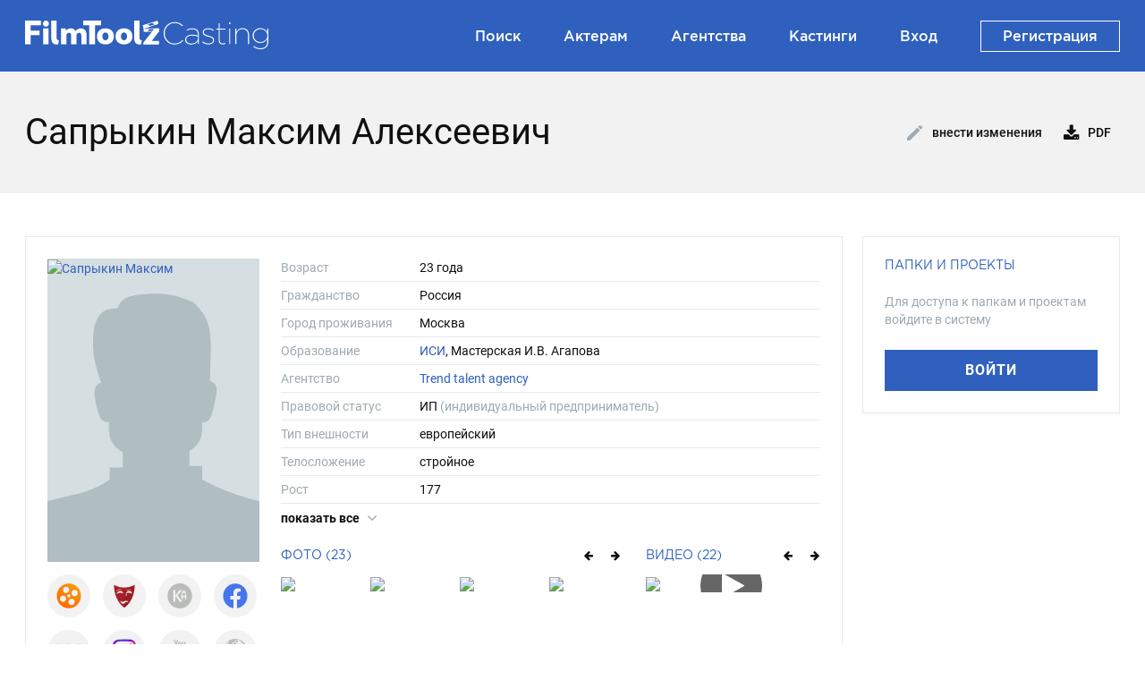

--- FILE ---
content_type: text/html;charset=UTF-8
request_url: https://casting.filmtoolz.ru/1891081/
body_size: 6279
content:
<!DOCTYPE html>

<html >

<head>
    <meta http-equiv="content-type" content="text/html; charset=UTF-8" />
	
	<meta name="viewport" content="width=device-width, initial-scale=1.0" />
	
	<meta name="description" content="Сапрыкин Максим - актер, фильмография, кастинг-пробы, фото, видео, награды, образование, театр, ссылки на социальные сети, контакты агенства" />
	<meta name="author" content="Компания TrendSoft" />
	<meta name="keywords" content="Сапрыкин Максим, фильмография, кастинг-пробы, фото, видео, награды, образование, театр, ссылки на социальные сети, контакты агенства" />
	<meta property="og:url" content="https://casting.filmtoolz.ru/1891081/" />
	<meta property="og:site_name" content="Кастинг-база FilmToolz" />
	<meta property="og:title" content="Сапрыкин Максим - актер : Filmtoolz - Кастинг" />
	<meta property="og:description" content="Сапрыкин Максим - актер, фильмография, кастинг-пробы, фото, видео, награды, образование, театр, ссылки на социальные сети, контакты агенства" />
	<meta property="og:image" content="https://trailers.filmtoolz.ru/images/photos_people/bg/1024122.jpg" />
	
	
	<link rel="icon" type="img/ico"	href="/resources/img/favicon.ico" />
	
	
	<!-- CSS -->
	
  	<link href="/resources-commons/app/css/lib/bootstrap/bootstrap.min.css" rel="stylesheet" />
	<link href="/resources-commons/app/css/lib/bootstrap/bootstrap-timepicker.css" rel="stylesheet" />
	
	<link href="/resources-commons/commons/css/font/font-awesome.min.css" rel="stylesheet" />
	<link href="/resources-commons/app/css/lib/font/font-awesome.min.css" rel="stylesheet" />
	<link href="/resources-commons/app/css/lib/font/roboto.css" rel="stylesheet" />
	<link href="/resources-commons/app/css/lib/font/gotham.css" rel="stylesheet" />
	
	<link href="/resources-commons/app/css/lib/plugin/ion/normalize.css" rel="stylesheet" />
	<link href="/resources-commons/app/css/lib/plugin/ion/ion.rangeSlider.css" rel="stylesheet" />
	<link href="/resources-commons/app/css/lib/plugin/ion/ion.rangeSlider.skinNice.css" rel="stylesheet" />
    
	<link href="/resources-commons/commons/css/lib/plugin/jquery.fancybox.min.css" rel="stylesheet" />
    <link href="/resources-commons/app/css/commons-media-modal.css?v=&amp;v=20251202151116" rel="stylesheet" />
   	
    <link href="/resources/css/lib/plugin/swiper.min.css" rel="stylesheet" />
    <link href="/resources/css/lib/plugin/jquery.Jcrop.css" rel="stylesheet" />
    <link href="/resources-commons/commons/css/contact-field-widget.css?v=&amp;v=20251202151116" rel="stylesheet" />
    
   	<link href="/resources/css/casting_web_style.css?v=&amp;v=20251202151116" rel="stylesheet" />
	
	<title>Сапрыкин Максим - актер : Filmtoolz - Кастинг</title>
</head>

<body class="js-context" data-logged="false">
 
	<div class="status-message js-status-message" style="display: none;">
		<div class="message-bg"></div>
		<div class="message-text">
			<i class="icon-large js-status-message-icon"></i>
			<span class="js-status-message-text"></span>
		</div>
	</div>
	
	<div class="layout">
		
		<header class="navbar header-navbar">
	  
		<div class="navbar-inner">
			<div class="container">
			
			    <div class="brand-title">
				    <a href="/">
			            <span class="brand">
			            	<span class="logo"></span>
			            </span>
			        </a>
	         	</div>
				
				<ul class="nav nav-pills center-pill">

				</ul>
				
	            <ul class="nav nav-pills pull-right">
	            	<li>
						<a href="/list/" title="Поиск">
							Поиск
						</a>
					</li>
					<li> 
						<a href="/join/" title="Актерам">
							Актерам
						</a>
					</li>
					<li>
						<a href="/agency/list/" title="Агентства">
							Агентства
						</a>
					</li>
					<li>
						<a href="/casting/list/" title="Кастинги">
							Кастинги
						</a>
					</li>
		            
	                
		            
	        		
		                <li>
		                    <a href="https://account.filmtoolz.ru/login/?module_url=https://casting.filmtoolz.ru/1891081/">
		                       Вход
		                    </a>
		        		</li>
				        <li>
					        <a href="https://account.filmtoolz.ru/invitation/?module_url=https://casting.filmtoolz.ru" class="reg-btn">
						        Регистрация
					        </a>
				        </li>
	        		
	       		</ul>
		    	
	    	</div>
		</div>
	</header>

		<div class="content">
			<section class="actor-page js-actor-page" data-actor-id="1891081">
		
		<div class="section dark">
	  		<div class="container">
		  		<div class="panel-header">
					<h1>Сапрыкин Максим Алексеевич</h1>
					
					<div class="actions">
						<a class="btn btn-link-action btn-edit js-edit-actor-button" data-can-edit-actor="false" data-can-send-actor-user-request="false">
							<i></i> Внести изменения
						</a>
						
						
						
						<a class="btn btn-link-action download" href="#" data-href="/casting/export/castingActorPdf/Сапрыкин Максим Алексеевич.pdf?id=1891081">
							<span><i class="icon-download-alt"></i> PDF</span>
						</a>
					</div>
				</div>
	  		</div>
  		</div>
		
		<div class="section">
	  		<div class="container">		
				<div class="row-fluid">
					<div class="span9 info-column">
						<div><div class="actor-info-panel js-actor-info-panel" data-actor-id="1891081">
  
		<div class="panel-block p-block actor-container">
			<div class="actor-photo">
				<div class="photo js-actor-membership-item">
					<a class="js-main-photo-item"
						href="https://trailers.filmtoolz.ru/images/photos_people/bg/1024122.jpg"
						>
						<img src="https://trailers.filmtoolz.ru/images/photos_people/bg/1024122.jpg"
							 title="Сапрыкин Максим"
							 alt="Сапрыкин Максим"
						/>
					</a>
					
					
				</div>
								
				<div class="service-links">
					<div class="service">
						<a href="https://www.kinopoisk.ru/name/3017082/"
							target="_blank"
						   	>
							<i class="kp"></i>
						</a>
					</div>
					<div class="service">
						<a href="https://www.kino-teatr.ru/kino/acter/361910/works/"
							target="_blank" 
						   	>
						 	<i class="kt"></i>
						 </a>
					</div>
					<div class="service">
						<a href="javascript:;"
							class="disabled"
							>
							<i class="kl"></i>
						</a>
					</div>
					<div class="service">
						<a href="https://www.facebook.com/profile.php?id=100005866113347"
							target="_blank"
						   	>
							<i class="fb"></i>
						</a>
					</div>
					<div class="service">
						<a href="javascript:;"
							class="disabled"
						   	>
							<i class="vk"></i>
						</a>
					</div>
					<div class="service">
						<a href="https://www.instagram.com/max_saprykin05/"
							target="_blank"
						   	>
							<i class="inst"></i>
						</a>
					</div>
					<div class="service">
						<a href="javascript:;"
							class="disabled"
						   	>
						   	<i class="yt"></i>
						</a>
					</div>
					<div class="service">
						<a href="javascript:;"
							class="disabled"
						   	>
							<i class="share"></i>
						</a>
					</div>
				</div>
			</div>
			
			<div class="actor-info">
				<div class="text-block">
					<div class="expandable js-expandable-panel">
						<div class="general-info expandable-content js-expandable-content">
							
							<div class="info-element">
								<div class="inside">
									<span class="title">Возраст</span>
									<span class="value">23 года</span>
								</div>
							</div>
							
							<div class="info-element">
								<div class="inside">
									<span class="title">Гражданство</span>
									<span class="value">
										Россия
									</span>
								</div>
							</div>
							
							<div class="info-element">
								<div class="inside">
									<span class="title">Город проживания</span>
									<span class="value">Москва</span>
								</div>
							</div>
							
							<div class="info-element">
								<div class="inside">
									<span class="title">Образование</span>
									<span class="value">
										
											
												<a href="/university/21/" target="_blank">ИСИ</a>, Мастерская И.В. Агапова
												<br/>
											
										
									</span>
								</div>
							</div>
							
							
						<div class="info-element">
						  <div class="inside">
						    <span class="title">Агентство</span>
						    <span class="value agency-links">
						      
						        
						          <a href="https://trend-talent-agency.com/actors/maxim-saprykin"
						             class="page-link"
						             target="_blank"
						             rel="nofollow">Trend talent agency</a>
						        
						      
						    </span>
						  </div>
						</div>

							<div class="info-element">
								<div class="inside">
									<span class="title">Правовой статус</span>
									<span class="value"><span>ИП</span> <span class="info">(индивидуальный предприниматель)</span></span>
								</div>
							</div>

							
							
							<div class="info-element">
								<div class="inside">
									<span class="title">Тип внешности</span>
									<span class="value lowercase">
										Европейский
									</span>
								</div>
							</div>
							
							<div class="info-element">
								<div class="inside">
									<span class="title">Телосложение</span>
									<span class="value lowercase">Стройное</span>
								</div>
							</div>
							
							
							
							<div class="info-element">
								<div class="inside">
									<span class="title">Рост</span>
									<span class="value">177</span>
								</div>
							</div>
							
							<div class="info-element">
								<div class="inside">
									<span class="title">Вес</span>
									<span class="value">64</span>
								</div>
							</div>
							
							
							
							
							
							<div class="info-element">
								<div class="inside">
									<span class="title">Длина волос</span>
									<span class="value lowercase">Средние</span>
								</div>
							</div>
							
							<div class="info-element">
								<div class="inside">
									<span class="title">Цвет волос</span>
									<span class="value lowercase">Русый</span>
								</div>
							</div>
							
							<div class="info-element">
								<div class="inside">
									<span class="title">Цвет глаз</span>
									<span class="value lowercase">Синий</span>
								</div>
							</div>
						</div>
						
						<a class="show-more hidden js-show-more" href="javascript:;">Показать все <i class="icon-angle-down"></i></a>
					</div>
				</div>
				
				<div class="media-block">
					<div class="photos"
						>
						
						<div class="title">
							<h4>Фото (23)</h4>
							
							<div class="buttons">
								<div class="swiper-button-prev swiper-button-black js-prev-photo">
									<i class = "icon-arrow-left"></i>
								</div>
								<div class="swiper-button-next swiper-button-black js-next-photo">
									<i class = "icon-arrow-right"></i>
								</div>
							</div>
						</div>
						
						<div class="album-container swiper-container js-photo-panel">
							<div class="swiper-wrapper">
								<a class="album-photo swiper-slide js-photo-item" 
								   	href="https://trailers.filmtoolz.ru/images/photos_people/hq/1024126.jpg"
								   	>
									
									<img src="https://trailers.filmtoolz.ru/images/photos_people/bg/1024126.jpg"/>
								</a><a class="album-photo swiper-slide js-photo-item" 
								   	href="https://trailers.filmtoolz.ru/images/photos_people/hq/1024125.jpg"
								   	>
									
									<img src="https://trailers.filmtoolz.ru/images/photos_people/bg/1024125.jpg"/>
								</a><a class="album-photo swiper-slide js-photo-item" 
								   	href="https://trailers.filmtoolz.ru/images/photos_people/hq/1024124.jpg"
								   	>
									
									<img src="https://trailers.filmtoolz.ru/images/photos_people/bg/1024124.jpg"/>
								</a><a class="album-photo swiper-slide js-photo-item" 
								   	href="https://trailers.filmtoolz.ru/images/photos_people/hq/1024123.jpg"
								   	>
									
									<img src="https://trailers.filmtoolz.ru/images/photos_people/bg/1024123.jpg"/>
								</a><a class="album-photo swiper-slide js-photo-item" 
								   	href="https://trailers.filmtoolz.ru/images/photos_people/hq/1024120.jpg"
								   	>
									
									<img src="https://trailers.filmtoolz.ru/images/photos_people/bg/1024120.jpg"/>
								</a><a class="album-photo swiper-slide js-photo-item" 
								   	href="https://trailers.filmtoolz.ru/images/photos_people/hq/1024119.jpg"
								   	>
									
									<img src="https://trailers.filmtoolz.ru/images/photos_people/bg/1024119.jpg"/>
								</a><a class="album-photo swiper-slide js-photo-item" 
								   	href="https://trailers.filmtoolz.ru/images/photos_people/hq/1024118.jpg"
								   	>
									
									<img src="https://trailers.filmtoolz.ru/images/photos_people/bg/1024118.jpg"/>
								</a><a class="album-photo swiper-slide js-photo-item" 
								   	href="https://trailers.filmtoolz.ru/images/photos_people/hq/787444.jpg"
								   	>
									
									<img src="https://trailers.filmtoolz.ru/images/photos_people/bg/787444.jpg"/>
								</a><a class="album-photo swiper-slide js-photo-item" 
								   	href="https://trailers.filmtoolz.ru/images/photos_people/hq/787442.jpg"
								   	>
									
									<img src="https://trailers.filmtoolz.ru/images/photos_people/bg/787442.jpg"/>
								</a><a class="album-photo swiper-slide js-photo-item" 
								   	href="https://trailers.filmtoolz.ru/images/photos_people/hq/787443.jpg"
								   	>
									
									<img src="https://trailers.filmtoolz.ru/images/photos_people/bg/787443.jpg"/>
								</a><a class="album-photo swiper-slide js-photo-item" 
								   	href="https://trailers.filmtoolz.ru/images/photos_people/hq/787441.jpg"
								   	>
									
									<img src="https://trailers.filmtoolz.ru/images/photos_people/bg/787441.jpg"/>
								</a><a class="album-photo swiper-slide js-photo-item" 
								   	href="https://trailers.filmtoolz.ru/images/photos_people/hq/787440.jpg"
								   	>
									
									<img src="https://trailers.filmtoolz.ru/images/photos_people/bg/787440.jpg"/>
								</a><a class="album-photo swiper-slide js-photo-item" 
								   	href="https://trailers.filmtoolz.ru/images/photos_people/hq/787439.jpg"
								   	>
									
									<img src="https://trailers.filmtoolz.ru/images/photos_people/bg/787439.jpg"/>
								</a><a class="album-photo swiper-slide js-photo-item" 
								   	href="https://trailers.filmtoolz.ru/images/photos_people/hq/787438.jpg"
								   	>
									
									<img src="https://trailers.filmtoolz.ru/images/photos_people/bg/787438.jpg"/>
								</a><a class="album-photo swiper-slide js-photo-item" 
								   	href="https://trailers.filmtoolz.ru/images/photos_people/hq/787437.jpg"
								   	>
									
									<img src="https://trailers.filmtoolz.ru/images/photos_people/bg/787437.jpg"/>
								</a><a class="album-photo swiper-slide js-photo-item" 
								   	href="https://trailers.filmtoolz.ru/images/photos_people/hq/787436.jpg"
								   	>
									
									<img src="https://trailers.filmtoolz.ru/images/photos_people/bg/787436.jpg"/>
								</a><a class="album-photo swiper-slide js-photo-item" 
								   	href="https://trailers.filmtoolz.ru/images/photos_people/hq/787435.jpg"
								   	>
									
									<img src="https://trailers.filmtoolz.ru/images/photos_people/bg/787435.jpg"/>
								</a><a class="album-photo swiper-slide js-photo-item" 
								   	href="https://trailers.filmtoolz.ru/images/photos_people/hq/787434.jpg"
								   	>
									
									<img src="https://trailers.filmtoolz.ru/images/photos_people/bg/787434.jpg"/>
								</a><a class="album-photo swiper-slide js-photo-item" 
								   	href="https://trailers.filmtoolz.ru/images/photos_people/hq/787433.jpg"
								   	>
									
									<img src="https://trailers.filmtoolz.ru/images/photos_people/bg/787433.jpg"/>
								</a><a class="album-photo swiper-slide js-photo-item" 
								   	href="https://trailers.filmtoolz.ru/images/photos_people/hq/787432.jpg"
								   	>
									
									<img src="https://trailers.filmtoolz.ru/images/photos_people/bg/787432.jpg"/>
								</a><a class="album-photo swiper-slide js-photo-item" 
								   	href="https://trailers.filmtoolz.ru/images/photos_people/hq/787431.jpg"
								   	>
									
									<img src="https://trailers.filmtoolz.ru/images/photos_people/bg/787431.jpg"/>
								</a><a class="album-photo swiper-slide js-photo-item" 
								   	href="https://trailers.filmtoolz.ru/images/photos_people/hq/787430.jpg"
								   	>
									
									<img src="https://trailers.filmtoolz.ru/images/photos_people/bg/787430.jpg"/>
								</a><a class="album-photo swiper-slide js-photo-item" 
								   	href="https://trailers.filmtoolz.ru/images/photos_people/hq/626438.jpg"
								   	>
									
									<img src="https://trailers.filmtoolz.ru/images/photos_people/bg/626438.jpg"/>
								</a>
							</div>
						</div>
					</div>
					
					<div class="videos"
						>
						
						<div class="title">
							<h4>Видео (22)</h4>
							
							<div class="buttons">
								<div class="swiper-button-prev swiper-button-black js-prev-video">
									<i class = "icon-arrow-left"></i>
								</div>
								<div class="swiper-button-next swiper-button-black js-next-video">
									<i class = "icon-arrow-right"></i>
								</div>
							</div>
						</div>
						<div class="album-container swiper-container js-video-panel">
							<div class="swiper-wrapper">
								<a class="album-video swiper-slide js-video-item video"
									href="https://ftoolz.ru/i/4rKFJB78Mb/embed/"
									>
									<img src="https://trailers.filmtoolz.ru/images/trailers/nl_/126334.jpg?839499"/>
									<i class="icon-play"></i>
								</a><a class="album-video swiper-slide js-video-item video"
									href="https://ftoolz.ru/i/G3Zr9GMgnH/embed/"
									>
									<img src="https://trailers.filmtoolz.ru/images/trailers/nl_/84724.jpg?181201"/>
									<i class="icon-play"></i>
								</a><a class="album-video swiper-slide js-video-item video"
									href="https://rutube.ru/play/embed/5ffde160ccbfb7ec0386a39a07f49c11/"
									>
									<img src="https://trailers.filmtoolz.ru/images/trailers/nl_/101848.jpg?543077"/>
									<i class="icon-play"></i>
								</a><a class="album-video swiper-slide js-video-item video"
									href="https://ftoolz.ru/i/hMUCzayouF/embed/"
									>
									<img src="https://trailers.filmtoolz.ru/images/trailers/nl_/40560.jpg?384604"/>
									<i class="icon-play"></i>
								</a><a class="album-video swiper-slide js-video-item video"
									href="https://prefs.filmtoolz.ru/storage/player/casting/70595/"
									>
									<img src="https://trailers.filmtoolz.ru/images/trailers/nl_/70595.jpg?642944"/>
									<i class="icon-play"></i>
								</a><a class="album-video swiper-slide js-video-item video"
									href="https://prefs.filmtoolz.ru/storage/player/casting/70594/"
									>
									<img src="https://trailers.filmtoolz.ru/images/trailers/nl_/70594.jpg?317178"/>
									<i class="icon-play"></i>
								</a><a class="album-video swiper-slide js-video-item video"
									href="https://prefs.filmtoolz.ru/storage/player/casting/70589/"
									>
									<img src="https://trailers.filmtoolz.ru/images/trailers/nl_/70589.jpg?280151"/>
									<i class="icon-play"></i>
								</a><a class="album-video swiper-slide js-video-item video"
									href="https://prefs.filmtoolz.ru/storage/player/casting/71681/"
									>
									<img src="https://trailers.filmtoolz.ru/images/trailers/nl_/71681.jpg?665610"/>
									<i class="icon-play"></i>
								</a><a class="album-video swiper-slide js-video-item video"
									href="https://prefs.filmtoolz.ru/storage/player/casting/45254/"
									>
									<img src="https://trailers.filmtoolz.ru/images/trailers/nl_/45254.jpg?740161"/>
									<i class="icon-play"></i>
								</a><a class="album-video swiper-slide js-video-item video"
									href="https://prefs.filmtoolz.ru/storage/player/casting/45252/"
									>
									<img src="https://trailers.filmtoolz.ru/images/trailers/nl_/45252.jpg?262045"/>
									<i class="icon-play"></i>
								</a><a class="album-video swiper-slide js-video-item video"
									href="https://prefs.filmtoolz.ru/storage/player/casting/45251/"
									>
									<img src="https://trailers.filmtoolz.ru/images/trailers/nl_/45251.jpg?996330"/>
									<i class="icon-play"></i>
								</a><a class="album-video swiper-slide js-video-item video"
									href="https://prefs.filmtoolz.ru/storage/player/casting/45283/"
									>
									<img src="https://trailers.filmtoolz.ru/images/trailers/nl_/45283.jpg?229112"/>
									<i class="icon-play"></i>
								</a><a class="album-video swiper-slide js-video-item video"
									href="https://prefs.filmtoolz.ru/storage/player/casting/28952/"
									>
									<img src="https://trailers.filmtoolz.ru/images/trailers/nl_/28952.jpg?465327"/>
									<i class="icon-play"></i>
								</a><a class="album-video swiper-slide js-video-item video"
									href="https://prefs.filmtoolz.ru/storage/player/casting/28957/"
									>
									<img src="https://trailers.filmtoolz.ru/images/trailers/nl_/28957.jpg?906780"/>
									<i class="icon-play"></i>
								</a><a class="album-video swiper-slide js-video-item video"
									href="https://prefs.filmtoolz.ru/storage/player/casting/28962/"
									>
									<img src="https://trailers.filmtoolz.ru/images/trailers/nl_/28962.jpg?206370"/>
									<i class="icon-play"></i>
								</a><a class="album-video swiper-slide js-video-item video"
									href="https://prefs.filmtoolz.ru/storage/player/casting/15893/"
									>
									<img src="https://trailers.filmtoolz.ru/images/trailers/nl_/15893.jpg?792493"/>
									<i class="icon-play"></i>
								</a><a class="album-video swiper-slide js-video-item video"
									href="https://prefs.filmtoolz.ru/storage/player/casting/15895/"
									>
									<img src="https://trailers.filmtoolz.ru/images/trailers/nl_/15895.jpg?427128"/>
									<i class="icon-play"></i>
								</a><a class="album-video swiper-slide js-video-item video"
									href="https://prefs.filmtoolz.ru/storage/player/casting/15905/"
									>
									<img src="https://trailers.filmtoolz.ru/images/trailers/nl_/15905.jpg?450989"/>
									<i class="icon-play"></i>
								</a><a class="album-video swiper-slide js-video-item video"
									href="https://prefs.filmtoolz.ru/storage/player/casting/15923/"
									>
									<img src="https://trailers.filmtoolz.ru/images/trailers/nl_/15923.jpg?870632"/>
									<i class="icon-play"></i>
								</a><a class="album-video swiper-slide js-video-item video"
									href="https://prefs.filmtoolz.ru/storage/player/casting/15925/"
									>
									<img src="https://trailers.filmtoolz.ru/images/trailers/nl_/15925.jpg?23069"/>
									<i class="icon-play"></i>
								</a><a class="album-video swiper-slide js-video-item video"
									href="https://prefs.filmtoolz.ru/storage/player/casting/15888/"
									>
									<img src="https://trailers.filmtoolz.ru/images/trailers/nl_/15888.jpg?674281"/>
									<i class="icon-play"></i>
								</a><a class="album-video swiper-slide js-video-item video"
									href="https://ftoolz.ru/i/H0nYWCX8bc/embed/"
									>
									<img src="https://trailers.filmtoolz.ru/images/trailers/nl_/25669.jpg?402053"/>
									<i class="icon-play"></i>
								</a>
							</div>
						</div>
					</div>
				</div>
			</div>
		</div>
		
		<div class="row-fluid">
			<div class="span6">
				<div class="panel-block p-block other-info contact-panel js-contact-panel" data-hash="e9ed8296cb472a687020d13b4285bb75a527e54f">
					<div class="p-header">
						<h4>Контакты актёра</h4>

						
					</div>

					
					
					
						
		  				
		  					<span class="empty-info-element">
								Контакты могут видеть только зарегистрированные пользователи
							</span>
		  				
					
					
					
				</div>

				<div class="panel-block p-block other-info filmograpy-panel">
					<div class="p-header">
						<h4>Фильмография</h4>
					</div>
					
					<div>
						<div>
							
								<div class="other-info-element"
									>
									
										
										
											<span class="year">2025</span>
										
										
											<span class="name">Кукушонок</span>
										
										
									
									
									<span class="role">Клим Кукушкин</span>
								</div>
								<div class="other-info-element"
									>
									
										
										
											<span class="year">2024</span>
										
										
											<span class="name">Наследники. Дар крови</span>
										
										
									
									
									<span class="role">Лёша</span>
								</div>
								<div class="other-info-element"
									>
									
										
										
											<span class="year">2024</span>
										
										
											<span class="name">Морозко</span>
										
										
									
									
									<span class="role"></span>
								</div>
								<div class="other-info-element"
									>
									
										
											<span class="year">2024</span>
										
										
										
											<span class="name">Киберпапа</span>
										
										
									
									
									<span class="role">Эрик</span>
								</div>
								<div class="other-info-element"
									>
									
										
										
											<span class="year">2024</span>
										
										
											<span class="name">Папины дочки. Новые 2</span>
										
										
									
									
									<span class="role">Роман Рощин</span>
								</div>
								<div class="other-info-element"
									>
									
										
										
											<span class="year">2023</span>
										
										
											<span class="name">Хоккейные папы</span>
										
										
									
									
									<span class="role">Андрей в молодости</span>
								</div>
								<div class="other-info-element"
									>
									
										
										
											<span class="year">2022</span>
										
										
										
											<span class="name">Жиза (к/м)</span>
										
									
									
									<span class="role">Якут</span>
								</div>
								<div class="other-info-element"
									>
									
										
										
											<span class="year">2021</span>
										
										
											<span class="name">Ле.Ген.Да</span>
										
										
									
									
									<span class="role">Лёня, 15 лет</span>
								</div>
								<div class="other-info-element"
									>
									
										
										
											<span class="year">2018</span>
										
										
											<span class="name">Домашний арест</span>
										
										
									
									
									<span class="role">Сашка Ведерников</span>
								</div>
								<div class="other-info-element"
									>
									
										
										
											<span class="year">2016</span>
										
										
											<span class="name">Ёлки 5</span>
										
										
									
									
									<span class="role">Пашка</span>
								</div>
							
							
						</div>
						
						<div class="all-filmograpy">
							<h4>Полная фильмография</h4>
							
							<ul>
								<li>
									<a href="https://www.kinopoisk.ru/name/3017082/" class="kinopoisk" target="_blank">
										<i></i> kinopoisk.ru
									</a>
								</li>
								<li>
									<a href="https://www.kino-teatr.ru/kino/acter/361910/works/" class="kinoteatr" target="_blank">
										<i></i> kino-teatr.ru
									</a>
								</li>
							</ul>
						</div>
					</div>
				</div>

				<div class="panel-block p-block other-info theather-panel">
					<div class="p-header">
						<h4>Театр</h4>
					</div>

					<div class="expandable js-expandable-panel" data-expandable-max-rows="5">
						<div class="expandable-content js-expandable-content">
							
							
								<span class="empty-info-element">
									Информация временно отсутствует
								</span>
							
						</div>

						<a class="show-more hidden js-show-more" href="javascript:;">Показать все <i class="icon-angle-down"></i></a>
					</div>
				</div>
			</div>
			
			<div class="span6">
				

				
			
				
							
				
				
			
				

				<div class="panel-block p-block other-info skills-panel">
					<div class="p-header">
						<h4>Навыки</h4>
					</div>
					
					
						
	
						
							<div class="skill-item">
							<span class="type">Спорт: </span>
							 Кикбоксинг, Тхэквондо, Футбол, Единоборства, Бокс, Хоккей, Плавание, Сноуборд, Дайвинг, Скейтбординг, Роликовые коньки, Боевые искусства, Легкая атлетика, Лыжи
							</div>
						
	
						
							<div class="skill-item">
								<span class="type">Языки: </span>
								Английский
							</div>
						
	
						
						
						
	
						
							<div class="skill-item">
								<span class="type">Права: </span>
								B
							</div>
						
					
					
					
				</div>

				<div class="panel-block p-block other-info">
					<div class="p-header">
						<h4>Награды</h4>
					</div>
					
					
						<span class="empty-info-element">
							Информация временно отсутствует
						</span>
					
				</div>
			</div>
		</div>
		
	</div></div>
					</div>
					<div class="span3 right-column">
						<div class="actor-right-panel filters-block js-actor-right-panel" id="actor-right-panel">
		
		
		
			<div class="panel-block not-auth-panel">
				<h4>Папки и проекты</h4>
					
				<div class="message">
					Для доступа к папкам и проектам войдите в систему
				</div>
				
				<div class="enter">
					<a href="https://account.filmtoolz.ru/login/?module_url=https://casting.filmtoolz.ru/1891081/" class="btn btn-primary">
						Войти
					</a>
				</div>
			</div>
		
	</div>
					</div>
				</div>
			</div>
		</div>
		
		<div class="js-move-actor-modal"></div>
	</section>
	    </div> 
		
		<footer class="footer">
		<div class="container">
			
			<div class="footer-row">
				<div class="brand-title">
					<a href="/">
					<span class="brand">
						<span class="logo"></span>
					</span>
					</a>
				</div>
				
				<ul class="nav nav-pills">
					<li>
						<a href="/list/" title="Поиск">
							Поиск
						</a>
					</li>
					<li>
						<a href="/join/" title="Актерам">
							Актерам
						</a>
					</li>
					<li>
						<a href="https://pre.filmtoolz.ru" title="Препродакшн">
							Препродакшн
						</a>
					</li>
					
					
					
					
						<li>
							<a href="https://account.filmtoolz.ru/login/?module_url=https://casting.filmtoolz.ru/1891081/">
								Войти
							</a>
						</li>
						<li>
							<a href="https://account.filmtoolz.ru/invitation/?module_url=https://casting.filmtoolz.ru" class="reg-btn">
								Регистрация
							</a>
						</li>
					
				</ul>
				
				<div class="socials">
					<a class="circle" href="https://vk.com/filmtoolz" target="_blank">
						<i class="fa fa-vk"></i>
					</a>

					<a class="circle" href="https://t.me/filmtoolz" target="_blank">
						<i class="fa fa-telegram"></i>
					</a>

					<a class="circle" href="https://www.youtube.com/channel/UCwKrPmQ7tXFPQ7-xVXCSnjg" target="_blank">
						<i class="fa fa-youtube-play"></i>
					</a>
					
				</div>
			</div>
			
			<div class="footer-row">
				<span>Сделано в TrendSoft</span>
				<a href="?site_preference=MOBILE">Мобильная версия</a>
				<a href="https://account.filmtoolz.ru/privacy" target="_blank">Политика конфиденциальности</a>
			</div>
			
      		</div>
	</footer>	
		
		<div class="scroll-top js-scroll-top">
			<i></i>
		</div>
		
	</div>
	
	<div class="js-casting-feedback-modal"></div>
	
	<div class="js-casting-header-feedback-modal"></div>

	<div class="js-login-message-modal"></div>

	<div class="loading-process" style="display: none">
		<div class="loader"></div>
		<div class="text">Идет загрузка,<br/> пожалуйста, подождите...</div>
	</div>
	
	
	<!-- JS -->
	
	<script src="/casting/casting.nocache.js?v=20251202151116" type="text/javascript"></script>
	
	<script src="/resources-commons/commons/js/lib/jquery/jquery-3.5.0.min.js" type="text/javascript"></script>
	<script src="/resources-commons/commons/js/lib/jquery/jquery-migrate-1.4.1.min.js" type="text/javascript"></script>
	<script src="/resources-commons/commons/js/lib/jquery/jquery-ui-1.11.4.custom.min.js" type="text/javascript"></script>
	
	<script src="/resources-commons/app/js/lib/bootstrap/bootstrap.js" type="text/javascript"></script>
	<script src="/resources-commons/app/js/lib/bootstrap/bootstrap-datepicker.js" type="text/javascript"></script>
	<script src="/resources-commons/app/js/lib/bootstrap/bootstrap-datepicker.ru.js" type="text/javascript"></script>
	<script src="/resources-commons/app/js/lib/bootstrap/bootstrap-timepicker-custom.js" type="text/javascript"></script>
    
	<script src="/resources-commons/commons/js/lib/jquery/jquery.timers.js" type="text/javascript"></script>
	<script src="/resources-commons/commons/js/lib/jquery/jquery.fancybox.js?v3" type="text/javascript"></script>
	<script src="/resources-commons/commons/js/lib/plugin/swiper.min.js" type="text/javascript"></script>
    <script src="/resources-commons/app/js/lib/jquery/select2.js" type="text/javascript"></script>
	<script src="/resources-commons/app/js/lib/plugin/ion.rangeSlider.js" type="text/javascript"></script>
	<script src="/resources/js/lib/jquery/jquery.history.js" type="text/javascript"></script>
   	<script src="/resources/js/lib/jquery/jquery.sticky-sidebar.js" type="text/javascript"></script>
  	<script src="/resources/js/lib/jquery/jquery.Jcrop.min.js" type="text/javascript"></script>
  	
    <script src="/resources-commons/app/js/lib/jquery/jquery.fileupload.js" type="text/javascript"></script>
	<script src="/resources-commons/app/js/lib/jquery/jquery.fileupload-process.js" type="text/javascript"></script>
	<script src="/resources-commons/app/js/lib/jquery/jquery.fileupload-validate.js" type="text/javascript"></script>
	<script src="/resources-commons/app/js/lib/jquery/jquery.fileDownload.js" type="text/javascript"></script>
	<script src="/resources-commons/commons/js/lib/jquery/jquery-cookie.js" type="text/javascript"></script>
	
	<script src="/resources-commons/commons/js/lib/vue/vue.min.js" type="text/javascript"></script>

 	<script src="/resources-commons/commons/js/lib/plugin/cleave/cleave.min.js" type="text/javascript"></script>
 	<script src="/resources-commons/commons/js/lib/plugin/cleave/addon/cleave-phone.i18n.js" type="text/javascript"></script>
 	<script src="/resources-commons/commons/js/contact-field-widget.js?v=20251202151116" type="text/javascript"></script>
	
 	<script src="/resources-commons/commons/js/system-utils.js?v=20251202151116" type="text/javascript"></script>
 	<script src="/resources-commons/commons/js/query-utils.js?v=20251202151116" type="text/javascript"></script>
 	<script src="/resources-commons/commons/js/string-utils.js?v=20251202151116" type="text/javascript"></script>
 	<script src="/resources-commons/commons/js/date-time-utils.js?v=20251202151116" type="text/javascript"></script>
 	<script src="/resources-commons/commons/js/event-bus.js?v=20251202151116" type="text/javascript"></script>
 	<script src="/resources-commons/commons/js/template.js?v=20251202151116" type="text/javascript"></script>
 	<script src="/resources-commons/app/js/ui-helper.js?v=20251202151116" type="text/javascript"></script>
 	<script src="/resources-commons/app/js/file-upload-widet.js?v=20251202151116" type="text/javascript"></script>
	<script src="/resources-commons/app/js/file-view-widet.js?v=20251202151116" type="text/javascript"></script>
 	<script src="/resources-commons/app/js/base-media-modal.js?v=20251202151116" type="text/javascript"></script>
	
 	<script src="/resources/js/base/base-actor-widget.js?v=20251202151116" type="text/javascript"></script>
 	<script src="/resources/js/base/base-actor-info-panel.js?v=20251202151116" type="text/javascript"></script>
 	<script src="/resources/js/casting/casting-common.js?v=20251202151116" type="text/javascript"></script>
 	<script src="/resources/js/casting/casting-widget-common.js?v=20251202151116" type="text/javascript"></script>
 	<script src="/resources/js/casting/web/casting-widget-web.js?v=20251202151116" type="text/javascript"></script>
 	<script src="/resources/js/casting/web/filmtoolz-preproduction-casting-web.js?v=20251202151116" type="text/javascript"></script>
 	
 	
	<script type="text/javascript">
		var castingPageInitFunction = "initActorPage";
	</script>
	
	
	<!-- Yandex.Metrika counter -->
	<script type="text/javascript" >
	   (function(m,e,t,r,i,k,a){m[i]=m[i]||function(){(m[i].a=m[i].a||[]).push(arguments)};
	   m[i].l=1*new Date();k=e.createElement(t),a=e.getElementsByTagName(t)[0],k.async=1,k.src=r,a.parentNode.insertBefore(k,a)})
	   (window, document, "script", "https://mc.yandex.ru/metrika/tag.js", "ym");
	
	   ym(84594613, "init", {
	        clickmap:true,
	        trackLinks:true,
	        accurateTrackBounce:true
	   });
	</script>
	<noscript><div><img src="https://mc.yandex.ru/watch/84594613" style="position:absolute; left:-9999px;" alt="" /></div></noscript>
	<!-- /Yandex.Metrika counter -->
				
</body>

</html>

--- FILE ---
content_type: text/css
request_url: https://casting.filmtoolz.ru/resources-commons/app/css/lib/font/roboto.css
body_size: 538
content:

/* Roboto fonts */

@font-face {
	font-family: 'Roboto';
	src: url('/resources/font/Roboto/subset-Roboto-Regular.eot');
	src: local('Roboto'), local('Roboto-Regular'),
		url('/resources/font/Roboto/subset-Roboto-Regular.eot?#iefix') format('embedded-opentype'),
		url('/resources/font/Roboto/subset-Roboto-Regular.woff2') format('woff2'),
		url('/resources/font/Roboto/subset-Roboto-Regular.woff') format('woff'),
		url('/resources/font/Roboto/subset-Roboto-Regular.ttf') format('truetype');
	font-weight: normal;
	font-style: normal;
}


--- FILE ---
content_type: text/css
request_url: https://casting.filmtoolz.ru/resources-commons/app/css/lib/font/gotham.css
body_size: 669
content:

/* Gotham fonts */

@font-face {
	font-family:'Gotham';
	src: url('/resources/font/Gotham/Gotham-BlackItalic.eot');
	src: url('/resources/font/Gotham/Gotham-BlackItalic.eot?#iefix') format('embedded-opentype'),
	url('/resources/font/Gotham/Gotham-BlackItalic.woff2') format('woff2'),
	url('/resources/font/Gotham/Gotham-BlackItalic.woff') format('woff'),
	url('/resources/font/Gotham/Gotham-BlackItalic.ttf') format('truetype'),
	url('/resources/font/Gotham/Gotham-BlackItalic.otf') format('opentype'),
	url('/resources/font/Gotham/Gotham-BlackItalic.svg#Gotham Black Italic') format('svg');
	font-weight: 900;
	font-style: italic;
	font-stretch: normal;
	unicode-range: U+0020-0491;
}

@font-face {
	font-family:'Gotham';
	src: url('/resources/font/Gotham/Gotham-Black.eot');
	src: url('/resources/font/Gotham/Gotham-Black.eot?#iefix') format('embedded-opentype'),
	url('/resources/font/Gotham/Gotham-Black.woff2') format('woff2'),
	url('/resources/font/Gotham/Gotham-Black.woff') format('woff'),
	url('/resources/font/Gotham/Gotham-Black.ttf') format('truetype'),
	url('/resources/font/Gotham/Gotham-Black.otf') format('opentype'),
	url('/resources/font/Gotham/Gotham-Black.svg#Gotham-Black') format('svg');
	font-weight: 900;
	font-style: normal;
	font-stretch: normal;
	unicode-range: U+0020-0491;
}

@font-face {
	font-family:'Gotham';
	src: url('/resources/font/Gotham/Gotham-BoldItalic.eot');
	src: url('/resources/font/Gotham/Gotham-BoldItalic.eot?#iefix') format('embedded-opentype'),
	url('/resources/font/Gotham/Gotham-BoldItalic.woff2') format('woff2'),
	url('/resources/font/Gotham/Gotham-BoldItalic.woff') format('woff'),
	url('/resources/font/Gotham/Gotham-BoldItalic.ttf') format('truetype'),
	url('/resources/font/Gotham/Gotham-BoldItalic.otf') format('opentype'),
	url('/resources/font/Gotham/Gotham-BoldItalic.svg#Gotham-BoldItalic') format('svg');
	font-weight: 700;
	font-style: italic;
	font-stretch: normal;
	unicode-range: U+0020-0491;
}

@font-face {
	font-family:'Gotham';
	src: url('/resources/font/Gotham/Gotham-Bold.eot');
	src: url('/resources/font/Gotham/Gotham-Bold.eot?#iefix') format('embedded-opentype'),
	url('/resources/font/Gotham/Gotham-Bold.woff2') format('woff2'),
	url('/resources/font/Gotham/Gotham-Bold.woff') format('woff'),
	url('/resources/font/Gotham/Gotham-Bold.ttf') format('truetype'),
	url('/resources/font/Gotham/Gotham-Bold.otf') format('opentype'),
	url('/resources/font/Gotham/Gotham-Bold.svg#Gotham-Bold') format('svg');
	font-weight: 700;
	font-style: normal;
	font-stretch: normal;
	unicode-range: U+0020-0491;
}

@font-face {
	font-family:'Gotham';
	src: url('/resources/font/Gotham/Gotham-BookItalic.eot');
	src: url('/resources/font/Gotham/Gotham-BookItalic.eot?#iefix') format('embedded-opentype'),
	url('/resources/font/Gotham/Gotham-BookItalic.woff2') format('woff2'),
	url('/resources/font/Gotham/Gotham-BookItalic.woff') format('woff'),
	url('/resources/font/Gotham/Gotham-BookItalic.ttf') format('truetype'),
	url('/resources/font/Gotham/Gotham-BookItalic.otf') format('opentype'),
	url('/resources/font/Gotham/Gotham-BookItalic.svg#Gotham-BookItalic') format('svg');
	font-weight: 400;
	font-style: italic;
	font-stretch: normal;
	unicode-range: U+0020-0491;
}

@font-face {
	font-family:'Gotham';
	src: url('/resources/font/Gotham/Gotham-Book.eot');
	src: url('/resources/font/Gotham/Gotham-Book.eot?#iefix') format('embedded-opentype'),
	url('/resources/font/Gotham/Gotham-Book.woff2') format('woff2'),
	url('/resources/font/Gotham/Gotham-Book.woff') format('woff'),
	url('/resources/font/Gotham/Gotham-Book.ttf') format('truetype'),
	url('/resources/font/Gotham/Gotham-Book.otf') format('opentype'),
	url('/resources/font/Gotham/Gotham-Book.svg#Gotham-Book') format('svg');
	font-weight: 400;
	font-style: normal;
	font-stretch: normal;
	unicode-range: U+0020-0491;
}

@font-face {
	font-family:'Gotham';
	src: url('/resources/font/Gotham/Gotham-LightItalic.eot');
	src: url('/resources/font/Gotham/Gotham-LightItalic.eot?#iefix') format('embedded-opentype'),
	url('/resources/font/Gotham/Gotham-LightItalic.woff2') format('woff2'),
	url('/resources/font/Gotham/Gotham-LightItalic.woff') format('woff'),
	url('/resources/font/Gotham/Gotham-LightItalic.ttf') format('truetype'),
	url('/resources/font/Gotham/Gotham-LightItalic.otf') format('opentype'),
	url('/resources/font/Gotham/Gotham-LightItalic.svg#Gotham-LightItalic') format('svg');
	font-weight: 300;
	font-style: italic;
	font-stretch: normal;
	unicode-range: U+0020-0491;
}

@font-face {
	font-family:'Gotham';
	src: url('/resources/font/Gotham/Gotham-Light.eot');
	src: url('/resources/font/Gotham/Gotham-Light.eot?#iefix') format('embedded-opentype'),
	url('/resources/font/Gotham/Gotham-Light.woff2') format('woff2'),
	url('/resources/font/Gotham/Gotham-Light.woff') format('woff'),
	url('/resources/font/Gotham/Gotham-Light.ttf') format('truetype'),
	url('/resources/font/Gotham/Gotham-Light.otf') format('opentype'),
	url('/resources/font/Gotham/Gotham-Light.svg#Gotham-Light') format('svg');
	font-weight: 300;
	font-style: normal;
	font-stretch: normal;
	unicode-range: U+0020-0491;
}

@font-face {
	font-family:'Gotham';
	src: url('/resources/font/Gotham/Gotham-MediumItalic.eot');
	src: url('/resources/font/Gotham/Gotham-MediumItalic.eot?#iefix') format('embedded-opentype'),
	url('/resources/font/Gotham/Gotham-MediumItalic.woff2') format('woff2'),
	url('/resources/font/Gotham/Gotham-MediumItalic.woff') format('woff'),
	url('/resources/font/Gotham/Gotham-MediumItalic.ttf') format('truetype'),
	url('/resources/font/Gotham/Gotham-MediumItalic.otf') format('opentype'),
	url('/resources/font/Gotham/Gotham-MediumItalic.svg#Gotham-MediumItalic') format('svg');
	font-weight: 500;
	font-style: italic;
	font-stretch: normal;
	unicode-range: U+0020-0491;
}

@font-face {
	font-family:'Gotham';
	src: url('/resources/font/Gotham/Gotham-Medium.eot');
	src: url('/resources/font/Gotham/Gotham-Medium.eot?#iefix') format('embedded-opentype'),
	url('/resources/font/Gotham/Gotham-Medium.woff2') format('woff2'),
	url('/resources/font/Gotham/Gotham-Medium.woff') format('woff'),
	url('/resources/font/Gotham/Gotham-Medium.ttf') format('truetype'),
	url('/resources/font/Gotham/Gotham-Medium.otf') format('opentype'),
	url('/resources/font/Gotham/Gotham-Medium.svg#Gotham-Medium') format('svg');
	font-weight: 500;
	font-style: normal;
	font-stretch: normal;
	unicode-range: U+0020-0491;
}

@font-face {
	font-family:'Gotham';
	src: url('/resources/font/Gotham/Gotham-ThinItalic.eot');
	src: url('/resources/font/Gotham/Gotham-ThinItalic.eot?#iefix') format('embedded-opentype'),
	url('/resources/font/Gotham/Gotham-ThinItalic.woff2') format('woff2'),
	url('/resources/font/Gotham/Gotham-ThinItalic.woff') format('woff'),
	url('/resources/font/Gotham/Gotham-ThinItalic.ttf') format('truetype'),
	url('/resources/font/Gotham/Gotham-ThinItalic.otf') format('opentype'),
	url('/resources/font/Gotham/Gotham-ThinItalic.svg#Gotham-ThinItalic') format('svg');
	font-weight: 200;
	font-style: italic;
	font-stretch: normal;
	unicode-range: U+0020-0491;
}

@font-face {
	font-family:'Gotham';
	src: url('/resources/font/Gotham/Gotham-Thin.eot');
	src: url('/resources/font/Gotham/Gotham-Thin.eot?#iefix') format('embedded-opentype'),
	url('/resources/font/Gotham/Gotham-Thin.woff2') format('woff2'),
	url('/resources/font/Gotham/Gotham-Thin.woff') format('woff'),
	url('/resources/font/Gotham/Gotham-Thin.ttf') format('truetype'),
	url('/resources/font/Gotham/Gotham-Thin.otf') format('opentype'),
	url('/resources/font/Gotham/Gotham-Thin.svg#Gotham-Thin') format('svg');
	font-weight: 200;
	font-style: normal;
	font-stretch: normal;
	unicode-range: U+0020-0491;
}

@font-face {
	font-family:'Gotham';
	src: url('/resources/font/Gotham/Gotham-ExtraLightItalic.eot');
	src: url('/resources/font/Gotham/Gotham-ExtraLightItalic.eot?#iefix') format('embedded-opentype'),
	url('/resources/font/Gotham/Gotham-ExtraLightItalic.woff2') format('woff2'),
	url('/resources/font/Gotham/Gotham-ExtraLightItalic.woff') format('woff'),
	url('/resources/font/Gotham/Gotham-ExtraLightItalic.ttf') format('truetype'),
	url('/resources/font/Gotham/Gotham-ExtraLightItalic.otf') format('opentype'),
	url('/resources/font/Gotham/Gotham-ExtraLightItalic.svg#Gotham-ExtraLightItalic') format('svg');
	font-weight: 300;
	font-style: italic;
	font-stretch: normal;
	unicode-range: U+0020-0491;
}

@font-face {
	font-family:'Gotham';
	src: url('/resources/font/Gotham/Gotham-ExtraLight.eot');
	src: url('/resources/font/Gotham/Gotham-ExtraLight.eot?#iefix') format('embedded-opentype'),
	url('/resources/font/Gotham/Gotham-ExtraLight.woff2') format('woff2'),
	url('/resources/font/Gotham/Gotham-ExtraLight.woff') format('woff'),
	url('/resources/font/Gotham/Gotham-ExtraLight.ttf') format('truetype'),
	url('/resources/font/Gotham/Gotham-ExtraLight.otf') format('opentype'),
	url('/resources/font/Gotham/Gotham-ExtraLight.svg#Gotham-ExtraLight') format('svg');
	font-weight: 300;
	font-style: normal;
	font-stretch: normal;
	unicode-range: U+0020-0491;
}

--- FILE ---
content_type: text/css
request_url: https://casting.filmtoolz.ru/resources-commons/app/css/commons-media-modal.css?v=&v=20251202151116
body_size: 5987
content:
/* Media modal (video, photo) */
.video {
  position: relative;
}
.video .icon-play {
  color: #fff;
  font-size: 2rem;
  width: 4rem;
  height: calc(4rem + 5px);
  border-radius: 4rem;
  background-color: rgba(0, 0, 0, 0.6);
  position: absolute;
  top: 50%;
  right: 50%;
  margin-top: -2rem;
  margin-right: -2rem;
  display: flex;
  justify-content: center;
  align-items: center;
  padding-left: 5px;
  text-decoration: none;
  box-sizing: unset !important;
}
.video .icon-play.sm {
  width: 17px;
  height: 20px;
  padding-left: 3px;
  border-radius: 20px;
  margin-top: -10px;
  margin-right: -10px;
  font-size: 10px;
}
.fancybox-casting .fancybox-slide--current > div {
  left: 0px !important;
}
.fancybox-casting .fancybox-slide--current > div.fancybox-loading {
  left: 50% !important;
}
@media (max-width: 639px) {
  .fancybox-is-open .fancybox-casting-video .fancybox-stage {
    overflow: initial;
  }
}
.fancybox-container .fancybox-casting-video {
  font-size: 12px;
}
.fancybox-container .fancybox-casting-video.has-right-panel .fancybox-content {
  width: calc(100% - 310px - 60px);
}
.fancybox-container .fancybox-casting-video.has-right-panel .fancybox-slide--current > div {
  left: -155px !important;
}
.fancybox-container .fancybox-casting-video.has-right-panel .fancybox-slide--current > div.fancybox-loading {
  left: 50% !important;
  margin-left: -180px;
}
.fancybox-container .fancybox-casting-video.has-right-panel .fancybox-button--arrow_right {
  right: calc(335px + env(safe-area-inset-right));
}
.fancybox-container .fancybox-casting-video.has-right-panel .fancybox-button--arrow_left {
  left: calc(25px + env(safe-area-inset-right));
}
.fancybox-container .fancybox-casting-video.has-right-panel .fancybox-button--close {
  right: 330px;
}
.fancybox-container .fancybox-casting-video.has-right-panel .logo {
  display: none;
  padding: 3px 6px 11px 6px;
}
@media (max-width: 1023px) {
  .fancybox-container .fancybox-casting-video.has-right-panel {
    overflow-y: auto;
    height: 100vh;
    display: flex;
    flex-direction: column;
  }
  .fancybox-container .fancybox-casting-video.has-right-panel .logo {
    order: -2;
    display: block;
    padding: 5px 6px 9px 6px;
  }
  .fancybox-container .fancybox-casting-video.has-right-panel .fancybox-slide,
  .fancybox-container .fancybox-casting-video.has-right-panel .fancybox-stage {
    padding: 0px;
    position: unset;
    width: 100%;
  }
  .fancybox-container .fancybox-casting-video.has-right-panel .fancybox-slide::before {
    display: none;
  }
  .fancybox-container .fancybox-casting-video.has-right-panel .fancybox-content {
    max-width: 100%;
    left: auto !important;
    vertical-align: top;
    display: flex;
    flex-direction: column;
    flex-wrap: wrap;
    width: 100% !important;
    height: auto !important;
    opacity: 1;
    background-color: #101010;
  }
  .fancybox-container .fancybox-casting-video.has-right-panel .fancybox-content.fancybox-is-hidden {
    position: unset !important;
    visibility: visible;
  }
  .fancybox-container .fancybox-casting-video.has-right-panel .fancybox-content.fancybox-is-hidden .fancybox-iframe,
  .fancybox-container .fancybox-casting-video.has-right-panel .fancybox-content.fancybox-is-hidden .fancybox-video {
    width: 100%;
    height: 0px;
    padding-top: 56.25%;
  }
  .fancybox-container .fancybox-casting-video.has-right-panel .fancybox-iframe,
  .fancybox-container .fancybox-casting-video.has-right-panel .fancybox-video {
    order: -1;
    position: relative;
    top: auto !important;
    transform: none !important;
  }
  .fancybox-container .fancybox-casting-video.has-right-panel .fancybox-slide--current > div {
    position: unset;
  }
  .fancybox-container .fancybox-casting-video.has-right-panel .fancybox-slide--current > div.fancybox-loading {
    position: absolute;
    top: 107px;
    margin-left: -25px;
  }
  .fancybox-container .fancybox-casting-video.has-right-panel .fancybox-collapse_panel {
    position: relative;
    margin-top: 15px;
    border-bottom: 1px #000 solid;
    padding: 0px 45px 15px 15px;
    font-size: 20px;
    color: #fff;
    display: none;
  }
  .fancybox-container .fancybox-casting-video.has-right-panel .fancybox-collapse_panel .fancybox-button--close {
    position: absolute;
    right: 5px;
    top: -10px;
  }
  .fancybox-container .fancybox-casting-video.has-right-panel h3 {
    position: relative;
    padding: 0px 45px 0px 15px;
    margin: 15px 0px;
    bottom: auto;
    font-size: 20px;
    text-overflow: ellipsis;
    display: -webkit-box;
    overflow: hidden;
    -webkit-line-clamp: 1;
    -webkit-box-orient: vertical;
    max-height: 25px;
    border-bottom: 15px #101010;
  }
  .fancybox-container .fancybox-casting-video.has-right-panel h3 .storage_icon {
    float: right;
    margin-right: 5px;
  }
  .fancybox-container .fancybox-casting-video.has-right-panel h3 .storage_icon svg {
    width: 25px;
    height: 25px;
    position: relative;
    top: -2px;
    fill: white !important;
  }
  .fancybox-container .fancybox-casting-video.has-right-panel h3:after {
    content: 'i';
    display: block;
    background-color: #404040;
    color: #fff;
    border-radius: 25px;
    width: 25px;
    height: 25px;
    position: absolute;
    top: 0px;
    right: 15px;
    text-align: center;
    cursor: pointer;
  }
  .fancybox-container .fancybox-casting-video.has-right-panel .fancybox-bottom-info {
    display: none;
    height: 0px;
    position: relative;
    top: auto;
    padding: 0px 15px 15px 15px;
    order: 1;
    font-size: 16px;
  }
  .fancybox-container .fancybox-casting-video.has-right-panel .fancybox-bottom-info .storage_icon svg {
    top: -3px;
  }
  .fancybox-container .fancybox-casting-video.has-right-panel .fancybox-bottom-info .project {
    margin-bottom: 15px;
  }
  .fancybox-container .fancybox-casting-video.has-right-panel._show_desc_full .fancybox-collapse_panel {
    display: block;
  }
  .fancybox-container .fancybox-casting-video.has-right-panel._show_desc_full h3 {
    display: block;
    max-height: unset;
  }
  .fancybox-container .fancybox-casting-video.has-right-panel._show_desc_full h3:after,
  .fancybox-container .fancybox-casting-video.has-right-panel._show_desc_full h3 .storage_icon {
    display: none;
  }
  .fancybox-container .fancybox-casting-video.has-right-panel._show_desc_full .fancybox-bottom-info {
    display: block;
    height: auto;
  }
  .fancybox-container .fancybox-casting-video.has-right-panel._show_desc_full .fancybox-bottom-info .hide-desktop {
    display: block;
  }
  .fancybox-container .fancybox-casting-video.has-right-panel._show_desc_full .fancybox-bottom-info .hide-desktop textarea,
  .fancybox-container .fancybox-casting-video.has-right-panel._show_desc_full .fancybox-bottom-info .hide-desktop span {
    position: absolute;
    left: -1000000px;
  }
  .fancybox-container .fancybox-casting-video.has-right-panel._show_desc_full .fancybox-bottom-info .hide-desktop label {
    width: 100%;
  }
  .fancybox-container .fancybox-casting-video.has-right-panel._show_desc_full .fancybox-bottom-info .hide-desktop .btn {
    background-color: #222;
    border: 1px #000 solid;
    font-size: 1rem;
    display: block;
    margin-top: 10px;
    width: 100%;
  }
  .fancybox-container .fancybox-casting-video.has-right-panel._show_desc_full .fancybox-bottom-info .hide-desktop .btn i {
    margin-right: 5px;
  }
  .fancybox-container .fancybox-casting-video.has-right-panel._show_desc_full .fancybox-stage {
    height: 100vh;
  }
  .fancybox-container .fancybox-casting-video.has-right-panel._show_desc_full .file-desc {
    display: none;
  }
  .fancybox-container .fancybox-casting-video.has-right-panel .file-sort,
  .fancybox-container .fancybox-casting-video.has-right-panel .file-filter {
    display: none;
  }
  .fancybox-container .fancybox-casting-video.has-right-panel .file-desc {
    display: block;
    width: 100%;
    position: relative;
    height: auto;
    order: 2;
    background-color: #000;
    padding: 15px;
    overflow-y: visible;
    height: 100vh;
  }
  .fancybox-container .fancybox-casting-video.has-right-panel .file-name {
    border-bottom: 0px none;
    font-size: 16px;
    margin: 0px 0px 13px 0px;
    text-align: left;
    font-weight: normal;
  }
  .fancybox-container .fancybox-casting-video.has-right-panel .file-filter,
  .fancybox-container .fancybox-casting-video.has-right-panel .group-videos,
  .fancybox-container .fancybox-casting-video.has-right-panel .file-sort {
    margin-bottom: 13px;
  }
  .fancybox-container .fancybox-casting-video.has-right-panel .fancybox-navigation .fancybox-button {
    top: 38%;
  }
  .fancybox-container .fancybox-casting-video.has-right-panel .fancybox-container {
    overflow: scroll;
  }
  .fancybox-container .fancybox-casting-video.has-right-panel .fancybox-infobar {
    display: none;
  }
  .fancybox-container .fancybox-casting-video.has-right-panel .fancybox-button--close {
    right: 5px;
    top: 7px;
    margin: 0px;
  }
  .fancybox-container .fancybox-casting-video.has-right-panel .fancybox-copy-btn,
  .fancybox-container .fancybox-casting-video.has-right-panel .fancybox-copy-message {
    order: 1;
  }
  .fancybox-container .fancybox-casting-video.has-right-panel .fancybox-copy-btn {
    display: block;
  }
  .fancybox-container .fancybox-casting-video.has-right-panel .fancybox-bottom-info strong,
  .fancybox-container .fancybox-casting-video.has-right-panel .file-name strong {
    color: #A2A2A3;
    display: block;
  }
  .fancybox-container .fancybox-casting-video.has-right-panel .fancybox-bottom-info span span,
  .fancybox-container .fancybox-casting-video.has-right-panel .fancybox-casting-video .fancybox-bottom-info span span a {
    color: #A2A2A3;
  }
  .fancybox-container .fancybox-casting-video.has-right-panel .fancybox-navigation .fancybox-button--arrow_left {
    left: 0px !important;
  }
  .fancybox-container .fancybox-casting-video.has-right-panel .fancybox-navigation .fancybox-button--arrow_right {
    right: 2px !important;
  }
  .fancybox-container .fancybox-casting-video.has-right-panel .fancybox-button div {
    background: rgba(30, 30, 30, 0.6);
    width: 38px;
    height: 38px;
  }
}
@media (max-width: 1023px) and (orientation: landscape) {
  .fancybox-container .fancybox-casting-video.has-right-panel .fancybox-slide--current > div {
    position: unset;
  }
  .fancybox-container .fancybox-casting-video.has-right-panel .fancybox-slide--current > div.fancybox-loading {
    position: absolute;
    top: 50%;
  }
  .fancybox-container .fancybox-casting-video.has-right-panel._show_desc_full .fancybox-stage {
    height: auto;
  }
}
@media (max-width: 639px) {
  .fancybox-container .fancybox-casting-video.has-right-panel .fancybox-navigation .fancybox-button {
    top: 120px;
  }
  .fancybox-container .fancybox-casting-video.has-right-panel .fancybox-is-open .fancybox-stage {
    overflow: hidden;
  }
  .fancybox-container .fancybox-casting-video.has-right-panel .fancybox-navigation .fancybox-button--arrow_left {
    padding-left: 15px;
    padding-right: 20px;
  }
  .fancybox-container .fancybox-casting-video.has-right-panel .fancybox-navigation .fancybox-button--arrow_right {
    padding-right: 15px;
    padding-left: 20px;
  }
}
.fancybox-container .fancybox-casting-video h3 {
  position: absolute;
  bottom: calc(100% + 20px);
  font-size: 23px;
  line-height: 25px;
  font-weight: normal;
  color: #fff;
  margin: 0px;
}
.fancybox-container .fancybox-casting-video .fancybox-bottom-info {
  position: absolute;
  top: calc(100% + 20px);
  left: 0px;
  max-width: 50%;
  color: #fff;
}
.fancybox-container .fancybox-casting-video .fancybox-bottom-info .duration {
  margin-right: 10px;
}
.fancybox-container .fancybox-casting-video .fancybox-bottom-info .hide-desktop {
  display: none;
}
.fancybox-container .fancybox-casting-video .fancybox-bottom-info .storage_icon svg {
  width: 14px;
  height: 14px;
  position: relative;
  top: 2px;
  fill: white !important;
}
.fancybox-container .fancybox-casting-video .fancybox-bottom-info a {
  color: #fff;
}
.fancybox-container .fancybox-casting-video .fancybox-bottom-actions {
  position: absolute;
  top: calc(100% + 20px);
  max-width: 50%;
  right: 0px;
}
.fancybox-container .fancybox-casting-video .fancybox-bottom-actions .group {
  display: inline-block;
  position: relative;
}
.fancybox-container .fancybox-casting-video .fancybox-bottom-actions .group .dropdown-menu {
  bottom: 100% !important;
  top: auto !important;
}
.fancybox-container .fancybox-casting-video .fancybox-bottom-actions .group .dropdown-menu a {
  color: #000;
  margin-right: 0px;
}
.fancybox-container .fancybox-casting-video .fancybox-bottom-actions .group .icon-caret-up {
  margin-left: 5px;
}
.fancybox-container .fancybox-casting-video .fancybox-bottom-actions .group:last-child a {
  margin-right: 0px;
}
.fancybox-container .fancybox-casting-video .fancybox-bottom-actions .share-block {
  width: 330px;
  padding: 10px;
  left: -88px;
}
.fancybox-container .fancybox-casting-video .fancybox-bottom-actions .share-block .close-panel::after {
  clear: both;
  display: table;
  line-height: 0;
  content: "";
}
.fancybox-container .fancybox-casting-video .fancybox-bottom-actions .share-block label {
  margin-bottom: 15px;
}
.fancybox-container .fancybox-casting-video .fancybox-bottom-actions .share-block .toggle-switch-widget {
  float: right;
}
.fancybox-container .fancybox-casting-video .fancybox-bottom-actions .share-block .copyable-field {
  position: relative;
  display: block;
  margin-bottom: 10px;
}
.fancybox-container .fancybox-casting-video .fancybox-bottom-actions .share-block .copyable-field .copyable-input {
  width: 100%;
  padding: 4px 30px 4px 6px;
  margin-bottom: 0;
  height: 29px !important;
  overflow: hidden;
}
.fancybox-container .fancybox-casting-video .fancybox-bottom-actions .share-block .copyable-field .btn-copy {
  color: #555;
  position: absolute;
  right: 10px;
  top: 50%;
  transform: translateY(-50%);
  text-decoration: none;
  transition: color 0.3s ease;
  margin-top: 2px;
  padding: 0;
}
.fancybox-container .fancybox-casting-video .fancybox-bottom-actions .share-block .copyable-field .btn-copy.copied {
  color: #28a745 !important;
  transition: color 0.3s ease-in-out;
}
.fancybox-container .fancybox-casting-video .fancybox-bottom-actions .share-block .btn {
  font-size: 12px;
}
.fancybox-container .fancybox-casting-video .fancybox-bottom-actions a {
  color: #fff;
  margin-right: 10px;
  font-size: 12px;
  line-height: 20px;
  text-transform: none;
  font-weight: 400;
  padding: 4px 10px;
  letter-spacing: inherit;
}
.fancybox-container .fancybox-casting-video .fancybox-bottom-actions a i {
  margin-right: 5px;
}
.fancybox-container .fancybox-casting-video .fancybox-bottom-actions a:hover,
.fancybox-container .fancybox-casting-video .fancybox-bottom-actions a:focus {
  text-decoration: none;
}
@media (max-width: 1278px) {
  .fancybox-container .fancybox-casting-video .fancybox-bottom-actions {
    display: none;
  }
  .fancybox-container .fancybox-casting-video .fancybox-bottom-info {
    max-width: 100%;
  }
}
.fancybox-container .fancybox-casting-video .file-desc {
  overflow-y: scroll;
  overflow-x: hidden;
  background-color: #27282a;
  color: #fff;
  width: 310px;
  position: absolute;
  height: 100vh;
  right: 0;
  z-index: 99997;
  padding: 20px 20px 20px 20px;
}
.fancybox-container .fancybox-casting-video .file-desc .file-name {
  font-size: 16px;
  font-weight: bold;
  text-align: center;
  word-break: break-all;
  margin-bottom: 15px;
}
.fancybox-container .fancybox-casting-video .file-desc .file-name.group-header {
  cursor: pointer;
}
.fancybox-container .fancybox-casting-video .file-desc .file-name.group-header.group-collapse {
  margin-bottom: 20px;
}
.fancybox-container .fancybox-casting-video .file-desc .file-sort {
  margin-bottom: 10px;
}
.fancybox-container .fancybox-casting-video .file-desc .file-sort a {
  padding: 0px 4px;
  color: #d2d0d0;
  white-space: nowrap;
  text-decoration: underline;
}
.fancybox-container .fancybox-casting-video .file-desc .file-sort a.current {
  text-decoration: none;
  color: #fff;
}
.fancybox-container .fancybox-casting-video .file-desc .file-filter {
  margin-bottom: 10px;
}
.fancybox-container .fancybox-casting-video .file-desc .filter {
  display: inline-block;
  padding: 0px 5px;
  margin-right: 5px;
  margin-bottom: 5px;
  background-color: #404042;
  color: #fff;
}
.fancybox-container .fancybox-casting-video .file-desc .filter.current {
  background-color: #5b8ae2;
}
.fancybox-container .fancybox-casting-video .file-desc .group {
  margin-bottom: 15px;
}
.fancybox-container .fancybox-casting-video .file-desc .group:last-child {
  margin-bottom: 0px;
}
.fancybox-container .fancybox-casting-video .file-desc .video-preview {
  padding: 0px;
  cursor: pointer;
  position: relative;
  display: flex;
  padding: 5px 0px;
}
.fancybox-container .fancybox-casting-video .file-desc .video-preview .image-wrap {
  align-self: center;
  margin-right: 10px;
  width: 115px;
  height: 64px;
  background-color: #000;
  flex: 0 0 115px;
  position: relative;
}
.fancybox-container .fancybox-casting-video .file-desc .video-preview .image-wrap img {
  max-width: 115px;
  height: 64px;
  margin: auto;
  display: block;
}
.fancybox-container .fancybox-casting-video .file-desc .video-preview .image-wrap.inner {
  width: 86px;
  height: 48px;
  flex: 0 0 86px;
  margin-left: 29px;
}
.fancybox-container .fancybox-casting-video .file-desc .video-preview .image-wrap.inner img {
  max-width: 86px;
  height: 48px;
}
.fancybox-container .fancybox-casting-video .file-desc .video-preview .image-wrap span {
  position: absolute;
  top: 0px;
  right: 0px;
  background-color: #000;
  padding: 0px 5px;
}
.fancybox-container .fancybox-casting-video .file-desc .video-preview .image-wrap .video_storage_icon {
  top: auto;
  right: auto;
  bottom: 0px;
  left: 0px;
  background-color: transparent;
  padding: 4px 5px;
  height: 22px;
  display: flex;
}
.fancybox-container .fancybox-casting-video .file-desc .video-preview .image-wrap .video_storage_icon svg {
  width: 14px;
  height: 14px;
  position: relative;
  top: 0px;
  fill: white !important;
}
.fancybox-container .fancybox-casting-video .file-desc .video-preview .title {
  width: 100%;
  color: #fff;
  font-weight: bold;
  line-height: 16px;
}
.fancybox-container .fancybox-casting-video .file-desc .video-preview .title.project {
  color: #f9f065;
}
.fancybox-container .fancybox-casting-video .file-desc .video-preview .title.company {
  color: #99ecfb;
}
.fancybox-container .fancybox-casting-video .file-desc .video-preview .title.inner-title {
  opacity: 0.5;
}
.fancybox-container .fancybox-casting-video .file-desc .video-preview .title span {
  display: block;
  opacity: 0.6;
  font-weight: normal;
  font-size: 12px;
}
.fancybox-container .fancybox-casting-video .file-desc .video-preview.video-probe .title span {
  color: #5b8ae2;
}
.fancybox-container .fancybox-casting-video .file-desc .video-preview.current::after {
  background-color: rgba(255, 255, 255, 0.07);
  content: '';
  position: absolute;
  left: -20px;
  right: -20px;
  height: 100%;
  z-index: -1;
  top: 0px;
}
@media (max-width: 1023px) {
  .fancybox-active {
    overflow: hidden;
  }
}
/*# sourceMappingURL=[data-uri] */

--- FILE ---
content_type: text/css
request_url: https://casting.filmtoolz.ru/resources/css/casting_web_style.css?v=&v=20251202151116
body_size: 87924
content:
/* Styles for casting site */
@font-face {
  font-family: 'Roboto';
  src: url('/resources/font/Roboto/subset-Roboto-Bold.eot?#iefix') format('embedded-opentype'), url('/resources/font/Roboto/subset-Roboto-Bold.woff') format('woff'), url('/resources/font/Roboto/subset-Roboto-Bold.ttf') format('truetype');
  font-weight: bold;
  font-style: normal;
}
@font-face {
  font-family: 'Roboto';
  src: url('/resources/font/Roboto/subset-Roboto-Medium.eot?#iefix') format('embedded-opentype'), url('/resources/font/Roboto/subset-Roboto-Medium.woff') format('woff'), url('/resources/font/Roboto/subset-Roboto-Medium.ttf') format('truetype');
  font-weight: 500;
  font-style: normal;
}
/* Colors */
/* List base colors */
/* Colors */
/* Mixins */
/* Base mixins */
/* Get image url, USE only this function for build url for image */
/* For image into project */
/* For image into commons-ui */
/* Base */
body {
  background: white;
  color: #101010;
  border: none;
  font-family: 'Roboto', 'Arial', 'Verdana', sans-serif;
  font-size: 14px;
  min-width: 1260px;
  padding: 0;
}
body.no-overflow {
  overflow: hidden;
}
a {
  color: #2f60bd;
  outline: none;
  cursor: pointer;
  opacity: 1;
}
a:focus,
a:hover {
  outline: none;
  text-decoration: none;
  color: #1556cd;
  opacity: 0.8;
}
a.disabled:not(.btn) {
  color: #101010;
  text-decoration: none;
}
a.disabled:not(.btn):hover,
a.disabled:not(.btn):focus {
  color: #101010;
  cursor: default;
}
a.action-link {
  text-decoration: none;
  border-bottom: 1px solid transparent;
}
a.action-link:hover {
  border-bottom: 1px dashed #1556cd;
}
i {
  margin-top: 0px;
  margin-right: 0px;
}
h1 {
  font-size: 40px;
  line-height: 40px;
  font-weight: 300;
  margin: 0;
}
h2 {
  font-size: 40px;
  line-height: 40px;
  font-weight: 300;
  margin: 0;
}
h3 {
  font-size: 24px;
  line-height: 24px;
  margin: 0;
}
h4 {
  font-size: 14px;
  line-height: 14px;
  margin: 0;
  font-weight: normal;
}
h5 {
  font-size: 13px;
  line-height: 13px;
  margin: 0;
}
h6 {
  font-size: 12px;
  line-height: 12px;
  margin: 0;
}
blockquote {
  background: url('/resources/img/dashboard/quote.png') no-repeat 0 10px;
  font-style: italic;
  border-left: none;
  padding: 0 0 0 30px;
}
.hidden {
  display: none;
}
/* Input elements */
label,
input,
button,
select,
textarea {
  font-size: 14px;
  font-weight: normal;
  line-height: 20px;
  margin-bottom: 0;
}
input[placeholder],
[placeholder],
*[placeholder] {
  color: #101010 !important;
}
input:-webkit-autofill {
  -webkit-box-shadow: 0 0 0px 1000px white inset;
}
input::-webkit-input-placeholder {
  color: #101010;
}
input::-moz-placeholder {
  color: #101010;
}
input::-ms-input-placeholder {
  color: #101010;
}
textarea {
  resize: none;
}
textarea::-webkit-input-placeholder {
  color: #101010;
}
textarea::-moz-placeholder {
  color: #101010;
}
textarea::-ms-input-placeholder {
  color: #101010;
}
textarea:focus,
input[type="text"]:focus,
input[type="password"]:focus,
input[type="datetime"]:focus,
input[type="datetime-local"]:focus,
input[type="date"]:focus,
input[type="month"]:focus,
input[type="time"]:focus,
input[type="week"]:focus,
input[type="number"]:focus,
input[type="email"]:focus,
input[type="url"]:focus,
input[type="search"]:focus,
input[type="tel"]:focus,
input[type="color"]:focus,
.uneditable-input:focus {
  outline: 0 none;
  border-color: #2f60bd !important;
  box-shadow: none;
}
form {
  margin: 0;
}
/* Buttons */
.btn {
  color: #101010;
  font-size: 14px;
  text-shadow: none;
  padding: 4px 10px;
  border: 1px solid #d2d3d4;
  border-radius: 0 !important;
  box-shadow: none;
  box-sizing: border-box;
  background-image: none;
  background-color: white;
}
.btn:focus,
.btn:active {
  outline: 0;
  box-shadow: none;
  background: white;
  color: #101010;
}
.btn:hover {
  color: #101010;
  background: white;
}
.btn.active {
  box-shadow: none;
}
.btn.btn-default {
  padding: 8px 24px;
  font-size: 16px;
  line-height: 28px;
  font-weight: bold;
  letter-spacing: 1px;
  text-transform: uppercase;
}
.btn.btn-primary {
  background-color: #2f60bd;
  border-color: #2f60bd;
  color: white;
  padding: 8px 24px;
  font-size: 16px;
  line-height: 28px;
  font-weight: bold;
  letter-spacing: 1px;
  text-transform: uppercase;
}
.btn.btn-primary:hover,
.btn.btn-primary.disabled,
.btn.btn-primary[disabled] {
  background-color: #1556cd;
  border-color: #1556cd;
}
.btn.btn-primary:focus,
.btn.btn-primary:active,
.btn.btn-primary.active {
  background-color: #1556cd;
  border-color: #1556cd;
}
.btn.btn-link {
  padding: 8px 0px;
  font-size: 16px;
  line-height: 28px;
  font-weight: bold;
  letter-spacing: 1px;
  text-transform: uppercase;
  border: 0 none;
  color: #2f60bd;
}
.btn.btn-add {
  border: 0 none;
  text-transform: lowercase;
  padding: 0;
  margin-top: 24px;
  margin-right: 4px;
  font-weight: 500;
}
.btn.btn-add:hover {
  background: none;
}
.btn.btn-add i {
  display: inline-block;
  width: 29px;
  height: 29px;
  border-radius: 50%;
  vertical-align: middle;
  margin-right: 7px;
  background: url('/resources/img/casting/icon/add.svg') no-repeat center center;
  background-size: cover;
}
.btn.btn-add i:after,
.btn.btn-add i:before {
  display: none;
}
.btn.btn-cancel {
  border: 0 none;
  background: none;
  text-transform: uppercase;
  font-size: 16px;
  font-weight: bold;
  padding: 8px 24px;
  letter-spacing: 1px;
}
.btn.btn-empty {
  font-size: 12px;
  padding: 8px 24px;
  background: transparent;
  border-radius: 19px !important;
  text-transform: lowercase;
  color: #16202E;
}
.btn.btn-link-action {
  border: none;
  margin: 4px 0 0 0;
  background: transparent;
  font-weight: 500;
  font-size: 14px;
  line-height: 16px;
  text-transform: lowercase;
}
.btn.btn-link-action i {
  display: inline-block !important;
  width: 18px;
  height: 18px;
  background: no-repeat center center;
  background-size: cover;
  vertical-align: middle;
  margin-right: 7px;
}
.btn.btn-feedback {
  border: none;
  margin: 4px 0 0 0;
  background: transparent;
  font-weight: 500;
  font-size: 14px;
  line-height: 16px;
  text-transform: lowercase;
}
.btn.btn-feedback i {
  display: inline-block !important;
  width: 20px;
  height: 20px;
  background: url('/resources/img/casting/icon/warn.svg') no-repeat center center;
  background-size: cover;
  vertical-align: middle;
  margin-right: 7px;
}
.btn.js-autoload {
  margin: 0px auto;
  display: flex;
  width: 200px;
}
.btn-group .btn.dropdown-toggle .caret {
  font: normal normal normal 14px/1 FontAwesome;
  border: none;
  display: inline;
  position: relative;
  padding-right: 2px;
  line-height: 26px;
}
.btn-group .btn.dropdown-toggle .caret:before {
  content: "\f107";
}
.btn-group.open .btn-primary.dropdown-toggle {
  background-color: #1556cd;
}
.btn-group.open .dropdown-toggle {
  box-shadow: none;
}
.btn-group.open .btn-primary.dropdown-toggle {
  background-color: #9A5C7B;
}
.btn-group > .btn + .dropdown-toggle {
  border-left: none !important;
  padding-left: 5px;
  padding-right: 5px;
  -webkit-box-shadow: none;
  -moz-box-shadow: none;
  box-shadow: none;
}
.btn-group > .btn + .dropdown-toggle.btn-primary {
  border-left: 1px solid rgba(255, 255, 255, 0.2) !important;
}
.btn-group.empty > .btn {
  border-bottom-right-radius: 3px;
  border-top-right-radius: 3px;
}
.btn-group > .btn:first-child {
  margin-left: 0px;
  border-bottom-left-radius: 3px;
  border-top-left-radius: 3px;
  font-size: 14px;
}
.btn-group > .btn:last-child,
.btn-group > .dropdown-toggle {
  border-bottom-right-radius: 3px;
  border-top-right-radius: 3px;
}
/* Inputs */
.date-input input,
.time-input-append input,
textarea,
input[type="text"],
input[type="password"],
input[type="datetime"],
input[type="datetime-local"],
input[type="date"],
input[type="month"],
input[type="time"],
input[type="week"],
input[type="number"],
input[type="email"],
input[type="url"],
input[type="search"],
input[type="tel"],
input[type="color"],
input[type="file"],
.uneditable-input {
  font-size: 14px;
  padding: 12px;
  border-color: #d2d3d4 !important;
  box-shadow: none;
  height: 40px;
  box-sizing: border-box;
  border-radius: 0;
  margin-bottom: 0;
}
textarea {
  height: 100px !important;
}
/* Append prepend input */
.add-on,
.input-append .add-on:last-child {
  height: 38px;
  font-size: 16px;
  padding: 16px 16px 16px 16px;
  color: #9FAAB2;
  background: none;
  box-sizing: border-box;
  border-radius: 0;
  margin-top: 3px;
}
.add-on i[class^="icon-"]:before,
.input-append .add-on:last-child i[class^="icon-"]:before,
.add-on i[class*=" icon-"]:before,
.input-append .add-on:last-child i[class*=" icon-"]:before,
.add-on i.icon-phone,
.input-append .add-on:last-child i.icon-phone {
  vertical-align: middle;
}
.input-append {
  position: relative;
  display: block;
  margin-bottom: 0px;
}
.input-append input {
  width: 100%;
}
.input-append .add-on {
  position: absolute;
  right: 1px;
  z-index: 2;
  height: 17px;
  top: 1px;
  border-width: 0px !important;
  padding: 3px 5px 5px 5px;
}
.input-append input:focus + .add-on:last-child {
  color: #2f60bd;
}
.input-prepend .add-on {
  height: 17px;
  padding: 3px 5px 5px 5px;
}
.control-group.error .input-prepend .add-on,
.control-group.error .input-append .add-on {
  color: #b94a48;
  background-color: transparent;
  border-color: transparent;
}
/* Date time box */
.date-box input {
  width: 85px;
}
.time-box {
  display: inline;
}
.time-box input {
  width: 25px;
}
.time-box span {
  position: relative;
  top: -2px;
  padding: 0 4px;
}
.date-input .add-on,
.input-append .add-on,
.time-input-append .add-on {
  border-color: #CCCCCC;
  font-size: 14px;
  line-height: 14px;
  padding-bottom: 2px !important;
  padding-top: 6px !important;
  min-width: 27px;
}
.date-input .add-on i,
.input-append .add-on i,
.time-input-append .add-on i {
  margin-right: 0;
}
.time-input-append .add-on {
  border-color: #CCCCCC;
  font-size: 14px;
  line-height: 30px;
  padding-bottom: 0px !important;
  padding-top: 0px !important;
}
.time-input-append .add-on i {
  margin-right: 0;
}
.date-input[class*="span"],
.time-input-append[class*="span"],
.input-append[class*="span"] {
  float: none;
}
.date-input .add-on {
  cursor: pointer;
  border-color: #CCCCCC;
  font-size: 14px;
  line-height: 30px;
  padding-bottom: 0px !important;
  padding-top: 0px !important;
}
/* Chosen field */
.choosen-field {
  display: table;
  width: 100%;
  overflow: hidden;
}
.choosen-field:focus {
  outline: none;
}
.choosen-field .add-entity,
.choosen-field .info-entity {
  cursor: pointer;
  font-size: 14px;
  position: relative;
  vertical-align: middle;
  display: table-cell;
  padding-left: 7px;
  width: 15px;
}
.choosen-field .add-entity:hover,
.choosen-field .info-entity:hover,
.choosen-field .add-entity:hover,
.choosen-field .info-entity:hover {
  text-decoration: none;
}
.choosen-field .add-entity.disabled,
.choosen-field .info-entity.disabled,
.choosen-field .add-entity.disabled,
.choosen-field .info-entity.disabled {
  color: #c7c7c7;
}
.choosen-field .add-entity.hide,
.choosen-field .info-entity.hide,
.choosen-field .add-entity.hide,
.choosen-field .info-entity.hide {
  display: none !important;
}
.choosen-field .add-entity.icon-plus-sign,
.choosen-field .info-entity.icon-plus-sign {
  font-size: 14px;
  display: table-cell;
  vertical-align: middle;
}
.choosen-field .add-entity.icon-plus-sign:before,
.choosen-field .info-entity.icon-plus-sign:before {
  content: "\f067";
}
.select2-results {
  margin: 0;
  padding: 0;
}
.select2-results li {
  line-height: 18px;
  padding-left: 6px;
}
.select2-results .select2-result-label i {
  display: inline-block;
  width: 12px;
  height: 12px;
  margin-right: 10px;
  vertical-align: middle;
  margin-top: -1px;
}
.select2-results .select2-highlighted {
  background: #6f2766;
}
.select2-results .select2-disabled {
  color: #999999;
}
.select2-search-choice-close:hover {
  text-decoration: none;
}
/*
	SELECT2 PLUGIN
*/
.select2-container {
  margin: 0;
  position: relative;
  display: table-cell;
  /* inline-block for ie7 */
  zoom: 1;
  vertical-align: middle;
  max-width: 0;
  min-width: 100%;
  /* disabled styles */
}
.select2-container .select2-choice {
  border-radius: 0;
  height: 20px;
  line-height: 23px;
}
.select2-container .select2-choice abbr {
  top: 4px;
}
.select2-container .select2-choice {
  display: block;
  height: 16px;
  padding: 11px 12px;
  overflow: hidden;
  position: relative;
  border: 1px solid #d2d3d4;
  border-radius: 0;
  white-space: nowrap;
  line-height: 18px;
  color: #101010;
  text-decoration: none;
  background-clip: padding-box;
  user-select: none;
  -webkit-touch-callout: none;
  -webkit-user-select: none;
  -khtml-user-select: none;
  -moz-user-select: none;
  -ms-user-select: none;
  background-color: #fff;
}
.select2-container .select2-choice > .select2-chosen {
  margin-right: 26px;
  display: block;
  overflow: hidden;
  white-space: nowrap;
  text-overflow: ellipsis;
}
.select2-container .select2-choice abbr {
  display: none;
  width: 10px;
  height: 10px;
  position: absolute;
  right: 32px;
  top: 16px;
  text-decoration: none;
  border: 0;
  background: url('/resources/img/casting/icon/remove.svg') no-repeat 0 0;
  background-size: contain;
  cursor: pointer;
  outline: 0;
}
.select2-container .select2-choice abbr:hover {
  background: url('/resources/img/casting/icon/remove-active.svg') no-repeat 0 0;
  background-size: contain;
  cursor: pointer;
}
.select2-container .select2-choice .select2-arrow {
  display: inline-block;
  width: 35px;
  height: 100%;
  position: absolute;
  right: 0;
  top: 0;
  padding: 0;
  box-sizing: border-box;
}
.select2-container .select2-choice .select2-arrow b {
  display: inline-block;
  width: 100%;
  height: 40px;
  position: relative;
  top: 0;
  background: url('/resources/img/casting/icon/choosen-field-arrow-down.svg') no-repeat center center;
}
.select2-container.select2-drop-above .select2-choice {
  border-bottom-color: #aaa;
}
.select2-container.select2-allowclear .select2-choice .select2-chosen {
  margin-right: 37px;
}
.select2-container.select2-allowclear .select2-choice .select2-search-choice-close {
  display: inline-block;
  position: absolute;
  top: 16px;
  text-decoration: none;
  outline: none;
  z-index: 1;
}
.select2-container.select2-container-disabled .select2-choice {
  background-color: #f4f4f4;
  background-image: none;
  border: 1px solid #ddd;
  cursor: default;
}
.select2-container.select2-container-disabled .select2-choice .icon-lock {
  position: absolute;
  top: 9px;
  left: 160px;
}
.select2-container.select2-container-disabled .select2-choice .select2-arrow {
  background-color: #f4f4f4;
  background-image: none;
  border-left: 0;
}
.select2-container.select2-container-disabled .select2-choice abbr {
  display: none;
}
.select2-container,
.select2-drop,
.select2-search,
.select2-search input {
  /*
    Force border-box so that % widths fit the parent
    container without overlap because of margin/padding.

    More Info : http://www.quirksmode.org/css/box.html
  */
  -webkit-box-sizing: border-box;
  /* webkit */
  -moz-box-sizing: border-box;
  /* firefox */
  box-sizing: border-box;
  /* css3 */
}
.select2-drop-mask {
  border: 0;
  margin: 0;
  padding: 0;
  position: fixed;
  left: 0;
  top: 0;
  min-height: 100%;
  min-width: 100%;
  height: auto;
  width: auto;
  z-index: 9998;
  /* styles required for IE to work */
  background-color: #fff;
  opacity: 0;
  filter: alpha(opacity=0);
}
.select2-drop {
  width: 100%;
  margin-top: -1px;
  position: absolute;
  z-index: 9999;
  top: 100%;
  background: #fff;
  color: #000;
  border: 1px solid #2f60bd;
  border-top: 0;
  border-radius: 0 0 2px 2px;
  /* Select 2 image widget */
}
.select2-drop.select2-drop-above {
  margin-top: 1px;
  border-top: 1px solid #2f60bd;
  border-bottom: 0;
  border-radius: 2px 2px 0 0;
}
.select2-drop.select2-drop-above.select2-drop-active {
  border-top-width: 1px;
  border-top-style: solid;
}
.select2-drop.select2-drop-above .select2-search input {
  margin-top: 4px;
}
.select2-drop .select2-results::-webkit-scrollbar {
  width: 3px;
}
.select2-drop .select2-results::-webkit-scrollbar-thumb {
  background: #2f60bd;
}
.select2-drop .select2-results .select2-highlighted {
  background: #f8f8f8;
}
.select2-drop.select2-image .select2-results {
  max-height: 277px;
}
.select2-drop.select2-image .select2-results .select2-result {
  display: flex;
  align-items: center;
  justify-content: flex-start;
  font-size: 14px;
  padding: 0;
}
.select2-drop.select2-image .select2-results .select2-result .select2-result-label {
  width: 100%;
  padding: 12px;
  position: relative;
}
.select2-drop.select2-image .select2-results .select2-result .select2-result-label img {
  height: 68px;
  float: left;
  margin-right: 12px;
}
.select2-drop.select2-image .select2-results .select2-result .select2-result-label .text {
  display: flex;
  justify-content: center;
  align-content: center;
  flex-direction: column;
  min-height: 68px;
}
.select2-drop.select2-image .select2-results .select2-result .select2-result-label .text .company-name {
  color: #9FAAB2;
  font-size: 12px;
  margin-top: 2px;
}
.select2-drop.select2-image .select2-results .select2-result .select2-result-label .text i {
  font-size: 18px;
  color: #2f60bd;
  position: absolute;
  top: 20px;
  right: 8px;
}
.select2-drop.select2-image .select2-search {
  padding-right: 12px;
  padding-left: 12px;
}
.select2-drop-auto-width {
  border-top: 1px solid #aaa;
  width: auto;
}
.select2-drop-auto-width .select2-search {
  padding-top: 4px;
}
.select2-drop-active {
  border-width: 1px;
  border-style: solid;
  border-top: none;
}
.select2-search {
  display: inline-block;
  width: 100%;
  min-height: 26px;
  margin: 0;
  padding-left: 6px;
  padding-right: 6px;
  font-size: 12px;
  position: relative;
  z-index: 10000;
  white-space: nowrap;
}
.select2-search input {
  width: 100%;
  height: 26px;
  min-height: 26px;
  padding: 6px 9px;
  margin-bottom: 6px;
  outline: 0;
  font-size: 12px;
  -webkit-box-shadow: none;
  box-shadow: none;
}
.select2-container-active .select2-choice,
.select2-container-active .select2-choices {
  outline: 0 none;
  border-color: #2f60bd !important;
  box-shadow: 0 1px 1px rgba(0, 0, 0, 0.075) inset, 0 0 8px rgba(28, 96, 182, 0.8);
}
.select2-dropdown-open .select2-choice {
  border-bottom-color: transparent;
  border-bottom-left-radius: 0;
  border-bottom-right-radius: 0;
}
.select2-dropdown-open .select2-choice .select2-arrow {
  background: transparent;
  border-left: none;
  filter: none;
}
.select2-dropdown-open .select2-choice .select2-arrow b {
  background: url('/resources/img/casting/icon/choosen-field-arrow-up.svg') no-repeat center center;
}
.select2-dropdown-open.select2-drop-above .select2-choice,
.select2-dropdown-open.select2-drop-above .select2-choices {
  border: 1px solid #5897fb;
  border-top-color: transparent;
}
/* results */
.select2-results {
  max-height: 250px;
  position: relative;
  overflow-x: hidden;
  overflow-y: auto;
  font-size: 14px;
  -webkit-tap-highlight-color: rgba(0, 0, 0, 0);
  /*
	disabled look for disabled choices in the results dropdown
	*/
}
.select2-results ul.select2-result-sub {
  margin: 0;
  padding-left: 0;
}
.select2-results ul.select2-result-sub > li .select2-result-label {
  padding-left: 20px;
}
.select2-results ul.select2-result-sub ul.select2-result-sub > li .select2-result-label {
  padding-left: 40px;
}
.select2-results ul.select2-result-sub ul.select2-result-sub ul.select2-result-sub > li .select2-result-label {
  padding-left: 60px;
}
.select2-results ul.select2-result-sub ul.select2-result-sub ul.select2-result-sub ul.select2-result-sub > li .select2-result-label {
  padding-left: 80px;
}
.select2-results ul.select2-result-sub ul.select2-result-sub ul.select2-result-sub ul.select2-result-sub ul.select2-result-sub > li .select2-result-label {
  padding-left: 100px;
}
.select2-results ul.select2-result-sub ul.select2-result-sub ul.select2-result-sub ul.select2-result-sub ul.select2-result-sub ul.select2-result-sub > li .select2-result-label {
  padding-left: 110px;
}
.select2-results ul.select2-result-sub ul.select2-result-sub ul.select2-result-sub ul.select2-result-sub ul.select2-result-sub ul.select2-result-sub ul.select2-result-sub > li .select2-result-label {
  padding-left: 120px;
}
.select2-results li {
  list-style: none;
  display: list-item;
  background-image: none;
  line-height: 15px;
}
.select2-results li.select2-result-with-children > .select2-result-label {
  font-weight: bold;
}
.select2-results .select2-result-label {
  padding: 9px 9px;
  margin: 0;
  cursor: pointer;
  min-height: 1em;
  -webkit-touch-callout: none;
  -webkit-user-select: none;
  -khtml-user-select: none;
  -moz-user-select: none;
  -ms-user-select: none;
  user-select: none;
}
.select2-results .select2-result-label .text {
  display: flex;
  gap: 5px;
}
.select2-results li em {
  background: #feffde;
  font-style: normal;
}
.select2-results li small {
  color: #ccc;
  font-size: 100%;
}
.select2-results .select2-highlighted em {
  background: transparent;
}
.select2-results .select2-highlighted ul {
  background: #fff;
  color: #101010;
}
.select2-results .select2-no-results,
.select2-results .select2-searching,
.select2-results .select2-selection-limit {
  display: list-item;
  padding: 9px 12px;
}
.select2-results .select2-disabled {
  background: #f4f4f4;
  display: list-item;
  cursor: default;
}
.select2-results .select2-disabled.select2-highlighted {
  color: #666;
  background: #f4f4f4;
  display: list-item;
  cursor: default;
}
.select2-results .select2-selected {
  display: none;
}
.select2-more-results {
  background: #f4f4f4;
  display: list-item;
}
.select2-more-results .select2-more-results.select2-active {
  background: #f4f4f4 url('/resources/img/select2/select2-spinner.gif') no-repeat 100%;
}
/* multiselect */
.select2-container-multi .select2-choices {
  height: auto !important;
  min-height: 40px;
  box-sizing: border-box;
  margin: 0;
  padding: 0 8px 0 0;
  position: relative;
  border: 1px solid #d2d3d4;
  border-radius: 0 0 0 0;
  cursor: text;
  overflow: hidden;
  background-color: #fff;
}
.select2-container-multi .select2-choices li {
  float: left;
  list-style: none;
}
.select2-container-multi .select2-choices .select2-search-field {
  margin: 0;
  padding: 0;
  white-space: nowrap;
}
.select2-container-multi .select2-choices .select2-search-field input {
  padding: 3px 14px;
  margin: 0;
  font-family: 'Roboto', 'Arial', 'Verdana', sans-serif;
  font-size: 100%;
  color: #101010 !important;
  outline: 0;
  border: 0;
  box-shadow: none;
  -webkit-box-shadow: none;
  background: transparent !important;
}
.select2-container-multi .select2-choices .select2-search-field input.select2-input {
  height: 36px !important;
}
.select2-container-multi .select2-choices .select2-search-field input.select2-active {
  background: #fff url('/resources/img/select2/select2-spinner.gif') no-repeat calc(100% - 14px) !important;
}
.select2-container-multi .select2-choices .select2-search-choice {
  font-size: 12px;
  margin: 8px 0 8px 8px;
  padding: 5px 8px 5px 24px;
  position: relative;
  line-height: 12px;
  cursor: default;
  border: none;
  border-radius: 0px;
  -webkit-touch-callout: none;
  -webkit-user-select: none;
  -khtml-user-select: none;
  -moz-user-select: none;
  -ms-user-select: none;
  user-select: none;
  background-color: #f2f4f6;
}
.select2-container-multi .select2-choices .select2-search-choice .select2-chosen {
  cursor: default;
}
.select2-container-multi .select2-choices .select2-search-choice-focus {
  background: #d4d4d4;
}
.select2-container-multi.select2-container-active .select2-choices {
  outline: 0 none;
  border-color: #2f60bd !important;
  box-shadow: 0 1px 1px rgba(0, 0, 0, 0.075) inset, 0 0 8px rgba(28, 96, 182, 0.8);
}
.select2-locked {
  padding: 3px 5px 3px 5px !important;
}
.select2-default {
  color: #999 !important;
}
.select2-container-multi {
  /* disabled styles */
}
.select2-container-multi .select2-search-choice-close {
  display: inline-block;
  position: absolute;
  top: 7px;
  left: 8px;
  text-decoration: none;
  outline: none;
  width: 8px;
  height: 8px;
  background: url('/resources/img/casting/icon/remove.svg') no-repeat 0 0;
  background-size: contain;
}
.select2-container-multi .select2-search-choice-close:hover {
  background: url('/resources/img/casting/icon/remove-active.svg') no-repeat 0 0;
  background-size: contain;
}
.select2-container-multi.select2-container-disabled .select2-choices {
  background-color: #f4f4f4;
  background-image: none;
  border: 1px solid #ddd;
  cursor: default;
}
.select2-container-multi.select2-container-disabled .select2-choices .select2-search-choice {
  padding: 3px 5px 3px 5px;
  border: 1px solid #ddd;
  background-image: none;
  background-color: #f4f4f4;
}
.select2-container-multi.select2-container-disabled .select2-choices .select2-search-choice .select2-search-choice-close {
  display: none;
  background: none;
}
/* end multiselect */
.select2-result-selectable .select2-match,
.select2-result-unselectable .select2-match {
  text-decoration: underline;
}
.select2-offscreen,
.select2-offscreen:focus {
  clip: rect(0 0 0 0) !important;
  width: 1px !important;
  height: 1px !important;
  border: 0 !important;
  margin: 0 !important;
  padding: 0 !important;
  overflow: hidden !important;
  position: absolute !important;
  outline: 0 !important;
  left: 0px !important;
  top: 0px !important;
}
.select2-display-none {
  display: none;
}
.select2-measure-scrollbar {
  position: absolute;
  top: -10000px;
  left: -10000px;
  width: 100px;
  height: 100px;
  overflow: scroll;
}
.select2-hidden-accessible {
  display: none;
}
/* Checkbox and radio */
label.checkbox,
label.radio {
  position: relative;
  overflow: hidden;
  padding-left: 28px;
  min-height: 28px;
}
@media screen and (-webkit-min-device-pixel-ratio: 0) and (min-resolution: 0.001dpcm) {
  label.checkbox,
  label.radio {
    line-height: 28px;
  }
}
label.checkbox input[type=checkbox],
label.radio input[type=radio] {
  position: absolute;
  left: -100px;
  outline: none;
}
label.checkbox input[type=checkbox] + span:before,
label.radio input[type=radio] + span:before {
  content: ' ';
  position: absolute;
  left: 0px;
  margin: 4px 0px;
  width: 18px;
  height: 18px;
  border: 1px solid #d8d8d8;
  border-radius: 1px;
  font: normal normal normal 14px/1 FontAwesome;
  font-size: 13px;
  color: #9A5C7B;
}
label.radio input[type=radio] + span:before {
  border-radius: 50%;
}
label.checkbox input[type=checkbox]:checked + span:before,
label.radio input[type=radio]:checked + span:before {
  content: '\f00c';
  color: white;
  background-color: #2f60bd;
  line-height: 19px;
  text-align: center;
}
label.radio input[type=radio]:checked + span:before {
  content: '\f111';
  font-size: 8px;
  line-height: 18px;
}
label.checkbox input[type=checkbox].disabled + span:before,
label.radio input[type=radio].disabled + span:before {
  opacity: 0.5;
}
/* Dropdown */
.dropdown-menu {
  position: absolute;
  top: 100%;
  left: 0;
  z-index: 1000;
  display: none;
  float: left;
  min-width: 160px;
  max-width: 350px;
  padding: 0px 0;
  margin: 0;
  list-style: none;
  text-shadow: none;
  background: white;
  -webkit-border-radius: 0px 0px 0px 0px;
  -moz-border-radius: 0px 0px 0px 0px;
  border-radius: 0px 0px 0px 0px;
  border: 1px solid white;
  /*border: 1px solid #c7cbd5;
    -moz-box-shadow: none;
    -webkit-box-shadow: none;
	box-shadow: none;*/
}
.dropdown-menu.pull-right {
  right: 0;
  left: auto;
}
.dropdown-menu .divider {
  margin: 0px 1px;
}
.dropdown-menu li:last-child {
  border-bottom: 0px !important;
}
.dropdown-menu li.dropdown-menu-title {
  padding-left: 10px;
  padding-right: 10px;
}
.dropdown-menu li a {
  display: block;
  padding: 9px 16px;
  clear: both;
  min-height: 22px;
  vertical-align: middle;
  text-align: left;
  color: #101010;
}
.dropdown-menu li a.submenu i {
  line-height: 26px;
  vertical-align: middle;
}
.dropdown-menu li a.submenu i.icon-lock {
  padding-left: 1em;
}
.dropdown-menu li a label {
  margin-bottom: 0;
}
.dropdown-menu li > a:hover,
.dropdown-menu li > a:focus {
  text-decoration: none;
  background-image: none;
  background-color: #f8f8f8;
  color: #101010;
}
.dropdown-menu li.line {
  border-bottom: 1px solid #e0e0e0;
}
.dropdown-menu li.top-line {
  border-top: 1px solid #e0e0e0;
}
.dropdown-menu li > div.separator {
  background-color: rgba(0, 0, 0, 0.2);
  height: 1px;
}
.dropdown-menu .active > a,
.dropdown-menu .active > a:hover {
  color: #ffffff;
  text-decoration: none;
}
.dropdown-menu .disabled > a,
.dropdown-menu .disabled > a:hover,
.dropdown-menu .disabled > a i,
.dropdown-menu .disabled > a:hover i {
  color: #999 !important;
}
.dropdown-menu .disabled > a:hover {
  text-decoration: none;
  cursor: default;
  background-color: transparent;
}
.dropdown-menu .dropdown-menu-sub-footer {
  text-align: center;
  background: #e4e6eb;
  cursor: pointer;
}
.dropdown-menu.icons-items li a,
.dropdown-menu.icons-items li span {
  overflow: hidden;
  padding-left: 10px !important;
  padding-right: 10px !important;
  text-overflow: ellipsis;
}
.dropdown-menu.icons-items li i {
  display: inline-block;
  min-height: 10px;
  min-width: 14px;
}
.dropdown-menu.icons-items li a,
.dropdown-menu.icons-items li span,
.dropdown-menu.icons-items li i {
  line-height: 28px;
  vertical-align: middle;
  padding: 0;
}
.dropdown-menu.icons-items li.not-paid > a {
  color: #999;
}
.dropdown-menu.icons-items li span.current {
  color: #333;
  padding-left: 10px !important;
  display: block;
}
.dropdown-menu.icons-items li span.current i {
  color: #333;
}
.dropdown-menu .active > a,
.dropdown-menu .active > a:hover {
  background-color: #1556cd;
}
.dropdown-menu.icons-items li i {
  color: #2f60bd;
}
.dropdown-submenu > .dropdown-menu {
  border-radius: 0;
  margin-top: 0;
  margin-left: 0;
  position: absolute;
  left: 100%;
  background: white;
  top: 0;
}
.dropdown-submenu > .dropdown-menu a {
  display: block;
  padding: 9px 16px;
  clear: both;
  min-height: 22px;
  vertical-align: middle;
  text-align: left;
  color: #101010;
}
.dropdown-submenu > .dropdown-menu a:hover,
.dropdown-submenu > .dropdown-menu a:focus {
  text-decoration: none;
  background-image: none;
  background-color: #f8f8f8;
  color: #101010;
}
.dropdown-submenu > .dropdown-menu > li > a:hover,
.dropdown-submenu > .dropdown-menu > li a:focus {
  background-color: #f8f8f8;
  color: #101010;
}
.dropdown-submenu.menu-item-dropdown-up > .dropdown-menu {
  top: unset;
  bottom: 0;
}
/* Labels */
.label,
.badge {
  font-family: 'Roboto', 'Arial', 'Verdana', sans-serif;
  font-weight: 600;
  font-size: 12px;
  padding: 3px 6px;
  border: none;
  text-shadow: none;
}
.label {
  -webkit-border-radius: 2px;
  -moz-border-radius: 2px;
  border-radius: 2px;
}
.label-important,
.badge-important,
.label-important[href],
.badge-important[href] {
  background: #ff5454;
}
.label-warning,
.badge-warning,
.label-warning[href],
.badge-warning[href] {
  background: #fabb3d;
}
.label-success,
.badge-success,
.label-success[href],
.badge-success[href] {
  background: #78cd51;
}
.label-info,
.badge-info,
.label-info[href],
.badge-info[href] {
  background: #67c2ef;
}
/* Autocomplete */
.typeahead.dropdown-menu {
  max-height: 200px;
  max-width: none;
  border: 1px solid #ccc;
  border-radius: 0 0 4px 4px;
  padding: 4px;
  overflow-x: hidden;
  overflow-y: auto;
}
.typeahead.dropdown-menu li {
  border-bottom: none;
  font-size: 13px;
}
.typeahead.dropdown-menu li a {
  clear: both;
  color: #000;
  display: block;
  font-weight: normal;
  line-height: 20px;
  padding: 3px 7px 4px !important;
}
.typeahead.dropdown-menu .active > a,
.typeahead.dropdown-menu .active > a:hover {
  background: none repeat scroll 0 0;
  text-decoration: none;
  color: #fff;
}
/*
	DATEPICKER BOOTSTRAP PLUGIN	
*/
.datepicker {
  padding: 4px !important;
  -webkit-border-radius: 4px;
  -moz-border-radius: 4px;
  border-radius: 4px;
  direction: ltr;
}
.datepicker.dropdown-menu {
  border-color: rgba(47, 96, 189, 0.75);
  box-shadow: none;
  margin-top: 2px;
}
.datepicker.datepicker-rtl {
  direction: rtl;
}
.datepicker.datepicker-rtl table tr td span {
  float: right;
}
.datepicker table tr td.active,
.datepicker table tr td.active:hover,
.datepicker table tr td.active.disabled,
.datepicker table tr td.active.disabled:hover {
  background-color: #8d5170;
  border-color: #2f60bd #2f60bd #2f60bd;
}
.datepicker table tr td span.active,
.datepicker table tr td span.active:hover,
.datepicker table tr td span.active.disabled,
.datepicker table tr td span.active.disabled:hover {
  background-color: #8d5170;
  border-color: #2f60bd #2f60bd #2f60bd;
}
.datepicker-inline {
  width: 220px;
}
.datepicker-dropdown {
  top: 0;
  left: 0;
}
.datepicker-dropdown:before {
  content: '';
  display: inline-block;
  border-left: 7px solid transparent;
  border-right: 7px solid transparent;
  border-bottom: 7px solid #ccc;
  border-top: 0;
  border-bottom-color: rgba(0, 0, 0, 0.2);
  position: absolute;
}
.datepicker-dropdown:after {
  content: '';
  display: inline-block;
  border-left: 6px solid transparent;
  border-right: 6px solid transparent;
  border-bottom: 6px solid #ffffff;
  border-top: 0;
  position: absolute;
}
.datepicker-dropdown.datepicker-orient-left:before {
  left: 6px;
}
.datepicker-dropdown.datepicker-orient-left:after {
  left: 7px;
}
.datepicker-dropdown.datepicker-orient-right:before {
  right: 6px;
}
.datepicker-dropdown.datepicker-orient-right:after {
  right: 7px;
}
.datepicker-dropdown.datepicker-orient-top:before {
  top: -7px;
  border-bottom: 7px solid #999999 !important;
}
.datepicker-dropdown.datepicker-orient-top:after {
  top: -6px;
  border-bottom: 6px solid #ffffff;
}
.datepicker-dropdown.datepicker-orient-bottom:before {
  bottom: -7px;
  border-bottom: 0;
  border-top: 7px solid #999999 !important;
}
.datepicker-dropdown.datepicker-orient-bottom:after {
  bottom: -6px;
  border-bottom: 0;
  border-top: 6px solid #ffffff;
}
.datepicker > div {
  display: none;
}
.datepicker.days div.datepicker-days {
  display: block;
}
.datepicker.months div.datepicker-months {
  display: block;
}
.datepicker.years div.datepicker-years {
  display: block;
}
.datepicker table {
  margin: 0;
  -webkit-touch-callout: none;
  -webkit-user-select: none;
  -khtml-user-select: none;
  -moz-user-select: none;
  -ms-user-select: none;
  user-select: none;
  line-height: 14px;
  width: 100%;
}
.datepicker td,
.datepicker th {
  text-align: center;
  width: 20px;
  height: 20px;
  -webkit-border-radius: 0px;
  -moz-border-radius: 0px;
  border-radius: 0px;
  border: none;
}
.table-striped .datepicker table tr td,
.table-striped .datepicker table tr th {
  background-color: transparent;
}
.datepicker table tr td.day:hover,
.datepicker table tr td.day.focused {
  background: #eeeeee;
  cursor: pointer;
}
.datepicker table tr td.old,
.datepicker table tr td.new {
  color: #999999;
}
.datepicker table tr td.disabled,
.datepicker table tr td.disabled:hover {
  background: none;
  color: #999999;
  cursor: default;
}
.datepicker table tr td.today,
.datepicker table tr td.today:hover,
.datepicker table tr td.today.disabled,
.datepicker table tr td.today.disabled:hover {
  background-color: #fde19a;
  background-image: -moz-linear-gradient(top, #fdd49a, #fdf59a);
  background-image: -ms-linear-gradient(top, #fdd49a, #fdf59a);
  background-image: -webkit-gradient(linear, 0 0, 0 100%, from(#fdd49a), to(#fdf59a));
  background-image: -webkit-linear-gradient(top, #fdd49a, #fdf59a);
  background-image: -o-linear-gradient(top, #fdd49a, #fdf59a);
  background-image: linear-gradient(top, #fdd49a, #fdf59a);
  background-repeat: repeat-x;
  filter: progid:DXImageTransform.Microsoft.gradient(startColorstr='#fdd49a', endColorstr='#fdf59a', GradientType=0);
  border-color: #fdf59a #fdf59a #fbed50;
  border-color: rgba(0, 0, 0, 0.1) rgba(0, 0, 0, 0.1) rgba(0, 0, 0, 0.25);
  filter: progid:DXImageTransform.Microsoft.gradient(enabled=false);
  color: #000;
}
.datepicker table tr td.today:hover,
.datepicker table tr td.today:hover:hover,
.datepicker table tr td.today.disabled:hover,
.datepicker table tr td.today.disabled:hover:hover,
.datepicker table tr td.today:active,
.datepicker table tr td.today:hover:active,
.datepicker table tr td.today.disabled:active,
.datepicker table tr td.today.disabled:hover:active,
.datepicker table tr td.today.active,
.datepicker table tr td.today:hover.active,
.datepicker table tr td.today.disabled.active,
.datepicker table tr td.today.disabled:hover.active,
.datepicker table tr td.today.disabled,
.datepicker table tr td.today:hover.disabled,
.datepicker table tr td.today.disabled.disabled,
.datepicker table tr td.today.disabled:hover.disabled,
.datepicker table tr td.today[disabled],
.datepicker table tr td.today:hover[disabled],
.datepicker table tr td.today.disabled[disabled],
.datepicker table tr td.today.disabled:hover[disabled] {
  background-color: #fdf59a;
}
.datepicker table tr td.today:active,
.datepicker table tr td.today:hover:active,
.datepicker table tr td.today.disabled:active,
.datepicker table tr td.today.disabled:hover:active,
.datepicker table tr td.today.active,
.datepicker table tr td.today:hover.active,
.datepicker table tr td.today.disabled.active,
.datepicker table tr td.today.disabled:hover.active {
  background-color: #fbf069 \9;
}
.datepicker table tr td.today:hover:hover {
  color: #000;
}
.datepicker table tr td.today.active:hover {
  color: #fff;
}
.datepicker table tr td.range,
.datepicker table tr td.range:hover,
.datepicker table tr td.range.disabled,
.datepicker table tr td.range.disabled:hover {
  background: #eeeeee;
  -webkit-border-radius: 0;
  -moz-border-radius: 0;
  border-radius: 0;
}
.datepicker table tr td.range.today,
.datepicker table tr td.range.today:hover,
.datepicker table tr td.range.today.disabled,
.datepicker table tr td.range.today.disabled:hover {
  background-color: #f3d17a;
  background-image: -moz-linear-gradient(top, #f3c17a, #f3e97a);
  background-image: -ms-linear-gradient(top, #f3c17a, #f3e97a);
  background-image: -webkit-gradient(linear, 0 0, 0 100%, from(#f3c17a), to(#f3e97a));
  background-image: -webkit-linear-gradient(top, #f3c17a, #f3e97a);
  background-image: -o-linear-gradient(top, #f3c17a, #f3e97a);
  background-image: linear-gradient(top, #f3c17a, #f3e97a);
  background-repeat: repeat-x;
  filter: progid:DXImageTransform.Microsoft.gradient(startColorstr='#f3c17a', endColorstr='#f3e97a', GradientType=0);
  border-color: #f3e97a #f3e97a #edde34;
  border-color: rgba(0, 0, 0, 0.1) rgba(0, 0, 0, 0.1) rgba(0, 0, 0, 0.25);
  filter: progid:DXImageTransform.Microsoft.gradient(enabled=false);
  -webkit-border-radius: 0;
  -moz-border-radius: 0;
  border-radius: 0;
}
.datepicker table tr td.range.today:hover,
.datepicker table tr td.range.today:hover:hover,
.datepicker table tr td.range.today.disabled:hover,
.datepicker table tr td.range.today.disabled:hover:hover,
.datepicker table tr td.range.today:active,
.datepicker table tr td.range.today:hover:active,
.datepicker table tr td.range.today.disabled:active,
.datepicker table tr td.range.today.disabled:hover:active,
.datepicker table tr td.range.today.active,
.datepicker table tr td.range.today:hover.active,
.datepicker table tr td.range.today.disabled.active,
.datepicker table tr td.range.today.disabled:hover.active,
.datepicker table tr td.range.today.disabled,
.datepicker table tr td.range.today:hover.disabled,
.datepicker table tr td.range.today.disabled.disabled,
.datepicker table tr td.range.today.disabled:hover.disabled,
.datepicker table tr td.range.today[disabled],
.datepicker table tr td.range.today:hover[disabled],
.datepicker table tr td.range.today.disabled[disabled],
.datepicker table tr td.range.today.disabled:hover[disabled] {
  background-color: #f3e97a;
}
.datepicker table tr td.range.today:active,
.datepicker table tr td.range.today:hover:active,
.datepicker table tr td.range.today.disabled:active,
.datepicker table tr td.range.today.disabled:hover:active,
.datepicker table tr td.range.today.active,
.datepicker table tr td.range.today:hover.active,
.datepicker table tr td.range.today.disabled.active,
.datepicker table tr td.range.today.disabled:hover.active {
  background-color: #efe24b \9;
}
.datepicker table tr td.selected,
.datepicker table tr td.selected:hover,
.datepicker table tr td.selected.disabled,
.datepicker table tr td.selected.disabled:hover {
  background-color: #9e9e9e;
  background-image: -moz-linear-gradient(top, #b3b3b3, #808080);
  background-image: -ms-linear-gradient(top, #b3b3b3, #808080);
  background-image: -webkit-gradient(linear, 0 0, 0 100%, from(#b3b3b3), to(#808080));
  background-image: -webkit-linear-gradient(top, #b3b3b3, #808080);
  background-image: -o-linear-gradient(top, #b3b3b3, #808080);
  background-image: linear-gradient(top, #b3b3b3, #808080);
  background-repeat: repeat-x;
  filter: progid:DXImageTransform.Microsoft.gradient(startColorstr='#b3b3b3', endColorstr='#808080', GradientType=0);
  border-color: #808080 #808080 #595959;
  border-color: rgba(0, 0, 0, 0.1) rgba(0, 0, 0, 0.1) rgba(0, 0, 0, 0.25);
  filter: progid:DXImageTransform.Microsoft.gradient(enabled=false);
  color: #fff;
  text-shadow: 0 -1px 0 rgba(0, 0, 0, 0.25);
}
.datepicker table tr td.selected:hover,
.datepicker table tr td.selected:hover:hover,
.datepicker table tr td.selected.disabled:hover,
.datepicker table tr td.selected.disabled:hover:hover,
.datepicker table tr td.selected:active,
.datepicker table tr td.selected:hover:active,
.datepicker table tr td.selected.disabled:active,
.datepicker table tr td.selected.disabled:hover:active,
.datepicker table tr td.selected.active,
.datepicker table tr td.selected:hover.active,
.datepicker table tr td.selected.disabled.active,
.datepicker table tr td.selected.disabled:hover.active,
.datepicker table tr td.selected.disabled,
.datepicker table tr td.selected:hover.disabled,
.datepicker table tr td.selected.disabled.disabled,
.datepicker table tr td.selected.disabled:hover.disabled,
.datepicker table tr td.selected[disabled],
.datepicker table tr td.selected:hover[disabled],
.datepicker table tr td.selected.disabled[disabled],
.datepicker table tr td.selected.disabled:hover[disabled] {
  background-color: #808080;
}
.datepicker table tr td.selected:active,
.datepicker table tr td.selected:hover:active,
.datepicker table tr td.selected.disabled:active,
.datepicker table tr td.selected.disabled:hover:active,
.datepicker table tr td.selected.active,
.datepicker table tr td.selected:hover.active,
.datepicker table tr td.selected.disabled.active,
.datepicker table tr td.selected.disabled:hover.active {
  background-color: #666666 \9;
}
.datepicker table tr td.active,
.datepicker table tr td.active:hover,
.datepicker table tr td.active.disabled,
.datepicker table tr td.active.disabled:hover {
  background-color: #006dcc;
  background-repeat: repeat-x;
  border-color: #0044cc #0044cc #002a80;
  border-color: rgba(0, 0, 0, 0.1) rgba(0, 0, 0, 0.1) rgba(0, 0, 0, 0.25);
  color: #fff;
}
.datepicker table tr td.active:hover,
.datepicker table tr td.active:hover:hover,
.datepicker table tr td.active.disabled:hover,
.datepicker table tr td.active.disabled:hover:hover,
.datepicker table tr td.active:active,
.datepicker table tr td.active:hover:active,
.datepicker table tr td.active.disabled:active,
.datepicker table tr td.active.disabled:hover:active,
.datepicker table tr td.active.active,
.datepicker table tr td.active:hover.active,
.datepicker table tr td.active.disabled.active,
.datepicker table tr td.active.disabled:hover.active,
.datepicker table tr td.active.disabled,
.datepicker table tr td.active:hover.disabled,
.datepicker table tr td.active.disabled.disabled,
.datepicker table tr td.active.disabled:hover.disabled,
.datepicker table tr td.active[disabled],
.datepicker table tr td.active:hover[disabled],
.datepicker table tr td.active.disabled[disabled],
.datepicker table tr td.active.disabled:hover[disabled] {
  background-color: #0044cc;
}
.datepicker table tr td.active:active,
.datepicker table tr td.active:hover:active,
.datepicker table tr td.active.disabled:active,
.datepicker table tr td.active.disabled:hover:active,
.datepicker table tr td.active.active,
.datepicker table tr td.active:hover.active,
.datepicker table tr td.active.disabled.active,
.datepicker table tr td.active.disabled:hover.active {
  background-color: #003399 \9;
}
.datepicker table tr td span {
  display: block;
  width: 23%;
  height: 39px;
  line-height: 39px;
  float: left;
  margin: 1%;
  cursor: pointer;
  -webkit-border-radius: 0px;
  -moz-border-radius: 0px;
  border-radius: 0px;
}
.datepicker table tr td span:hover {
  background: #eeeeee;
}
.datepicker table tr td span.disabled,
.datepicker table tr td span.disabled:hover {
  background: none;
  color: #999999;
  cursor: default;
}
.datepicker table tr td span.active,
.datepicker table tr td span.active:hover,
.datepicker table tr td span.active.disabled,
.datepicker table tr td span.active.disabled:hover {
  background-color: #006dcc;
  background-repeat: repeat-x;
  border-color: #0044cc #0044cc #002a80;
  border-color: rgba(0, 0, 0, 0.1) rgba(0, 0, 0, 0.1) rgba(0, 0, 0, 0.25);
  color: #fff;
}
.datepicker table tr td span.active:hover,
.datepicker table tr td span.active:hover:hover,
.datepicker table tr td span.active.disabled:hover,
.datepicker table tr td span.active.disabled:hover:hover,
.datepicker table tr td span.active:active,
.datepicker table tr td span.active:hover:active,
.datepicker table tr td span.active.disabled:active,
.datepicker table tr td span.active.disabled:hover:active,
.datepicker table tr td span.active.active,
.datepicker table tr td span.active:hover.active,
.datepicker table tr td span.active.disabled.active,
.datepicker table tr td span.active.disabled:hover.active,
.datepicker table tr td span.active.disabled,
.datepicker table tr td span.active:hover.disabled,
.datepicker table tr td span.active.disabled.disabled,
.datepicker table tr td span.active.disabled:hover.disabled,
.datepicker table tr td span.active[disabled],
.datepicker table tr td span.active:hover[disabled],
.datepicker table tr td span.active.disabled[disabled],
.datepicker table tr td span.active.disabled:hover[disabled] {
  background-color: #0044cc;
}
.datepicker table tr td span.active:active,
.datepicker table tr td span.active:hover:active,
.datepicker table tr td span.active.disabled:active,
.datepicker table tr td span.active.disabled:hover:active,
.datepicker table tr td span.active.active,
.datepicker table tr td span.active:hover.active,
.datepicker table tr td span.active.disabled.active,
.datepicker table tr td span.active.disabled:hover.active {
  background-color: #003399 \9;
}
.datepicker table tr td span.old,
.datepicker table tr td span.new {
  color: #999999;
}
.datepicker th.datepicker-switch {
  width: 145px;
}
.datepicker thead tr:first-child th,
.datepicker tfoot tr th {
  cursor: pointer;
}
.datepicker thead tr:first-child th:hover,
.datepicker tfoot tr th:hover {
  background: #eeeeee;
}
.datepicker .cw {
  font-size: 10px;
  width: 12px;
  padding: 0 2px 0 5px;
  vertical-align: middle;
}
.datepicker thead tr:first-child th.cw {
  cursor: default;
  background-color: transparent;
}
.input-append.date .add-on i,
.input-prepend.date .add-on i {
  cursor: pointer;
  width: 16px;
  height: 16px;
}
.input-daterange input {
  text-align: center;
}
.input-daterange input:first-child {
  -webkit-border-radius: 3px 0 0 3px;
  -moz-border-radius: 3px 0 0 3px;
  border-radius: 3px 0 0 3px;
}
.input-daterange input:last-child {
  -webkit-border-radius: 0 3px 3px 0;
  -moz-border-radius: 0 3px 3px 0;
  border-radius: 0 3px 3px 0;
}
.input-daterange .add-on {
  display: inline-block;
  width: auto;
  min-width: 16px;
  height: 20px;
  padding: 4px 5px;
  font-weight: normal;
  line-height: 20px;
  text-align: center;
  text-shadow: 0 1px 0 #ffffff;
  vertical-align: middle;
  background-color: #eeeeee;
  border: 1px solid #ccc;
  margin-left: -5px;
  margin-right: -5px;
}
.datepicker.dropdown-menu {
  position: absolute;
  top: 100%;
  left: 0;
  z-index: 1000;
  float: left;
  display: none;
  min-width: 180px;
  list-style: none;
  background-color: #ffffff;
  border-width: 1px;
  border-style: solid;
  -webkit-border-radius: 0px;
  -moz-border-radius: 0px;
  border-radius: 0px;
  -webkit-background-clip: padding-box;
  -moz-background-clip: padding;
  background-clip: padding-box;
  *border-right-width: 2px;
  *border-bottom-width: 2px;
  color: #101010;
  font-size: 13px;
  line-height: 20px;
}
.datepicker.dropdown-menu th,
.datepicker.datepicker-inline th,
.datepicker.dropdown-menu td,
.datepicker.datepicker-inline td {
  padding: 4px 5px;
}
.datepicker-standalone {
  background-color: white;
  padding: 0 15px !important;
  border-radius: 0;
  margin-bottom: 25px;
  min-height: 290px;
}
.datepicker-standalone tbody td {
  border: 5px solid white;
}
.datepicker-standalone thead th {
  font-size: 13px;
  font-weight: normal;
}
.datepicker-standalone thead tr:first-child {
  line-height: 45px;
}
.datepicker-standalone thead tr.dp-top-border td {
  height: 1px;
  padding: 0px;
}
.datepicker-standalone thead tr.dp-top-border td div {
  border-bottom: 1px solid #dfdfdf;
  margin: 0 -15px;
  line-height: 0px;
  height: 1px;
}
.datepicker-standalone thead th.prev,
.datepicker-standalone thead th.next {
  color: #c7c7c7;
}
.datepicker-standalone thead th.prev:hover,
.datepicker-standalone thead th.next:hover {
  color: black;
  background: none;
}
.datepicker-standalone tbody td.today {
  border-color: white;
  background: #f7dd2f;
}
.datepicker-standalone tbody td.active {
  border-color: white;
  background: #4074d9;
}
/* Slider */
.swiper-container .buttons {
  display: flex;
  position: relative;
}
.swiper-container .buttons .slider-button {
  width: 48px;
  height: 48px;
  border: 1px solid #E6EAED;
  border-radius: 50%;
  display: flex;
  align-items: center;
  justify-content: center;
  outline: none;
  cursor: pointer;
}
.swiper-container .buttons .slider-button.slider-button-prev {
  margin-right: 16px;
}
/* Step bar */
.irs .irs-line-mid,
.irs .irs-line-left,
.irs .irs-line-right,
.irs .irs-bar,
.irs .irs-bar-edge,
.irs .irs-slider {
  background-image: url('/resources/img/casting/sprite-skin-nice.png');
}
.irs .irs-line-left {
  left: 2px;
}
.irs .irs-line-right {
  right: 2px;
}
.irs .irs-slider.to:hover,
.irs .irs-slider.from:hover {
  cursor: pointer;
}
.irs .irs-slider.to:before,
.irs .irs-slider.from:before {
  width: 10px;
  height: 10px;
  border-radius: 50%;
  background-color: #2f60bd;
  content: '';
  position: absolute;
  top: 6px;
  right: 6px;
}
/* Toggle switch */
.toggle-switch-widget {
  position: relative;
  display: inline-block;
  vertical-align: middle;
  width: 51px;
  height: 24px;
}
.toggle-switch-widget .input {
  display: none;
}
.toggle-switch-widget .input:hover:enabled + .slider {
  -webkit-transition: 1.5s;
  transition: 1.5s;
}
.toggle-switch-widget .input:checked + .slider:before {
  -webkit-transform: translateX(22px);
  -ms-transform: translateX(22px);
  transform: translateX(22px);
}
.toggle-switch-widget .input:focus + .slider {
  box-shadow: 0 0 1px;
}
.toggle-switch-widget .input:disabled + .slider {
  opacity: 0.4;
}
.toggle-switch-widget .input:focus + .slider {
  color: #2f60bd;
}
.toggle-switch-widget .input:checked + .slider {
  background-color: #2f60bd;
}
.toggle-switch-widget .slider {
  position: absolute;
  cursor: pointer;
  top: 0;
  left: 0;
  right: 0;
  bottom: 0;
  background-color: #cecece;
  -webkit-transition: 0.4s;
  transition: 0.4s;
  margin: 0px !important;
}
.toggle-switch-widget .slider:before {
  position: absolute;
  content: "";
  height: 18px;
  width: 22px;
  left: 4px;
  bottom: 3px;
  background-color: white;
  -webkit-transition: 0.4s;
  transition: 0.4s;
}
.loading-process {
  position: fixed;
  top: 50%;
  left: 50%;
  z-index: 2;
}
.loading-process .text {
  margin-left: -81px;
  margin-top: 70px;
  width: 173px;
  font-size: 13px;
  color: #2f60bd;
  font-family: Arial;
  text-align: center;
}
.loading-process .loader,
.loading-process .loader:before,
.loading-process .loader:after {
  background: #2f60bd;
  -webkit-animation: load1 1s infinite ease-in-out;
  animation: load1 1s infinite ease-in-out;
  width: 1em;
  height: 4em;
}
.loading-process .loader {
  text-indent: -9999em;
  position: absolute;
  font-size: 11px;
  color: #2f60bd;
  font-color: #2f60bd;
  -webkit-transform: translateZ(0);
  -ms-transform: translateZ(0);
  transform: translateZ(0);
  -webkit-animation-delay: -0.16s;
  animation-delay: -0.16s;
}
.loading-process .loader:before,
.loading-process .loader:after {
  position: absolute;
  top: 0;
  content: '';
}
.loading-process .loader:before {
  left: -1.5em;
  -webkit-animation-delay: -0.32s;
  animation-delay: -0.32s;
}
.loading-process .loader:after {
  left: 1.5em;
}
@-webkit-keyframes load1 {
  0%,
  80%,
  100% {
    box-shadow: 0 0;
    height: 4em;
  }
  40% {
    box-shadow: 0 -2em;
    height: 5em;
  }
}
@keyframes load1 {
  0%,
  80%,
  100% {
    box-shadow: 0 0;
    height: 4em;
  }
  40% {
    box-shadow: 0 -2em;
    height: 5em;
  }
}
.modal {
  position: fixed;
  border-radius: 0 0 0 0;
}
.modal .modal-header {
  padding: 24px;
  color: #2f60bd;
  border-bottom: 0 none;
}
.modal .modal-header .close {
  opacity: 0.8;
  position: absolute;
  right: 24px;
  top: 20px;
  color: #9FAAB2;
  font-size: 26px;
}
.modal .modal-header .close:hover {
  opacity: 1;
}
.modal .modal-header h3 {
  font-size: 20px;
  text-transform: uppercase;
  display: inline-block;
  font-weight: 400;
  line-height: normal;
}
.modal .modal-body {
  overflow-x: hidden;
  padding: 0px 24px 24px 24px;
}
.modal .modal-body .btn-wrapper {
  margin-top: 24px;
}
.modal .modal-body .btn-wrapper .btn-link {
  border: 0 none;
  padding: 8px 24px;
  font-size: 16px;
  font-weight: bold;
  letter-spacing: 1px;
  text-transform: uppercase;
  text-decoration: none;
}
.modal .modal-body .btn-wrapper .btn-link i {
  display: none;
}
.modal .modal-footer {
  border-top: 1px solid #e6eaed;
  background: none repeat scroll 0 0 #FFFFFF;
  padding: 24px;
  text-align: left;
}
.modal .modal-footer .btn {
  margin-right: 5px;
  padding: 4px 16px !important;
}
.modal .modal-footer .btn i {
  display: none;
}
/* Standart modal */
.message-modal {
  top: 50% !important;
  margin-top: -120px;
}
.confirm-modal {
  top: 50% !important;
  margin-top: -120px;
}
/* Error Modal */
.error-modal {
  width: 440px;
  margin-left: -220px;
}
.error-modal .modal-header {
  text-align: center;
}
.error-modal .square-solid {
  width: 50px;
  height: 50px;
  font-weight: bold;
  text-align: center;
  line-height: 50px;
  vertical-align: middle;
  background: #2f60bd;
  color: white;
}
.error-modal .square-solid.win {
  margin: 0 2px 0 71px !important;
}
.error-modal .square-solid.mac {
  margin: 0 2px 0 25px;
  font-size: 25px !important;
}
.error-modal .square-empty {
  color: #2f60bd;
  width: 46px;
  height: 46px;
  border: 2px solid #2f60bd;
  font-weight: bold;
  text-align: center;
}
.error-modal .square-empty.win-empty {
  line-height: 46px;
  margin: 0 25px 0 2px;
}
.error-modal .square-empty.mac-empty {
  margin-left: 2px;
  line-height: 46px;
}
.error-modal .text {
  margin-bottom: 24px;
  text-align: center;
}
.error-modal .text-mail {
  margin: 0 !important;
  text-align: center;
}
.error-modal .text-color {
  margin-left: 85px;
  font-size: 12px;
  color: #8a8a8a;
}
/* Form page */
/* Base fields */
.control-group {
  margin-bottom: 24px;
}
.control-group:last-child {
  margin-bottom: 0px;
}
.control-group .control-label {
  cursor: text;
  font-size: 14px;
  font-family: 'Roboto', 'Arial', 'Verdana', sans-serif;
  margin-bottom: 4px;
}
.control-group .control-label span {
  margin-left: 3px;
  color: #2f60bd;
}
.control-group .control-label span.note {
  color: #9FAAB2;
}
.control-group .controls > input[type=text],
.control-group .controls > textarea {
  width: 100%;
}
.control-group .controls input::placeholder {
  color: #9FAAB2;
}
.control-group .controls textarea::placeholder {
  color: #9FAAB2;
}
.control-group .controls .checkbox.inline {
  margin-right: 40px;
  margin-left: 0;
}
.control-group .controls .checkbox.inline:last-child {
  margin-right: 0px;
}
.control-group .controls .help-inline {
  margin: 5px 0 0;
  padding-left: 0;
}
/* Form */
.form {
  margin: 0;
}
.form .range-field .controls {
  display: flex;
}
.form .range-field .controls input {
  flex-grow: 1;
  min-width: 0;
}
.form .range-field .controls .seporator {
  color: #9FAAB2;
  flex-grow: 1;
  width: 10px;
  padding: 0 15px;
  text-align: center;
  font-size: 16px;
  font-weight: bold;
  line-height: 40px;
}
.form .error .help-inline {
  display: block;
  color: #d97c7c;
}
.form .error input,
.form .error textarea,
.form .error .select2-container-multi .select2-choices,
.form .error .select2-container .select2-choice {
  border-color: #d97c7c !important;
  background: #fff3f3;
}
.form .save-message {
  padding: 15px 0 15px 178px;
}
.form .save-message .message {
  border: 1px solid #36A9E1;
  display: inline;
  padding: 5px;
}
.form .panel-block h4 {
  font-family: 'Gotham';
  font-size: 24px;
  font-weight: 400;
  text-transform: uppercase;
  color: #2f60bd;
  border-bottom: 1px solid #e6eaed;
  padding-bottom: 16px;
}
.form .form-actions {
  margin-bottom: 0;
  background: none;
  border: 0 none;
  padding: 0;
}
.form .form-actions .btn {
  margin-right: 10px;
}
.form .form-actions .btn-group {
  margin-right: 10px;
}
.form .form-actions .btn-group .btn {
  margin-right: 0;
}
/* Layout */
/* Common layout */
/* Structure page */
.layout {
  position: relative;
}
.layout .container {
  width: 1224px;
  box-sizing: border-box;
}
.layout .footer .brand-title,
.layout .header-navbar .brand-title {
  float: left;
  background: none;
}
.layout .footer .brand-title .brand,
.layout .header-navbar .brand-title .brand {
  margin: 0;
  padding: 0;
  text-align: center;
  line-height: 80px;
  z-index: 1005;
}
.layout .footer .brand-title .brand .logo,
.layout .header-navbar .brand-title .brand .logo {
  display: inline-block;
  width: 272px;
  height: 32px;
  margin: -5px 0 0 0;
  vertical-align: middle;
}
.layout .nav {
  color: white;
  padding: 0;
  height: 80px;
  z-index: 1005;
}
.layout .nav.nav-pills {
  display: flex;
  align-items: center;
}
.layout .nav.nav-pills > li > a {
  font-family: 'Gotham', Arial, sans-serif;
  font-size: 16px;
  font-weight: 500;
  white-space: nowrap;
  margin: 0;
  border-radius: 0;
  text-shadow: none;
  padding: 7px 24px;
}
.layout .nav.nav-pills > li .reg-btn {
  margin-left: 24px;
  border: 1px solid white;
}
.layout .nav.nav-pills.pull-right {
  margin-left: auto;
}
.layout .header-navbar {
  position: absolute;
  top: 0;
  width: 100%;
  margin-bottom: 0;
}
.layout .header-navbar .navbar-inner {
  padding: 0;
  border: 0 none;
  border-radius: 0;
  box-shadow: none;
  background: #2f60bd;
}
.layout .header-navbar .navbar-inner .container {
  display: flex;
}
.layout .header-navbar .navbar-inner .brand .logo {
  background: url('/resources/img/casting/logo.svg') no-repeat center;
}
.layout .header-navbar .navbar-inner .nav-pills.center-pill {
  margin-right: 0;
  flex-grow: 1;
  justify-content: center;
}
.layout .header-navbar .navbar-inner .nav-pills.center-pill li a {
  padding: 7px 6px 7px 30px;
}
.layout .header-navbar .navbar-inner .nav-pills .v-separator {
  display: block;
  height: 50%;
  margin: 0 24px;
  border-right: 1px solid #6C95E3;
}
.layout .header-navbar .navbar-inner .nav-pills .feedback a {
  padding: 0 10px;
}
.layout .header-navbar .navbar-inner .nav-pills > li > a {
  display: flex;
  line-height: 19px;
  color: white;
  max-width: 275px;
  overflow: hidden;
}
.layout .header-navbar .navbar-inner .nav-pills > li > a .icon-share-alt {
  margin: 3px 5px 0 0;
}
.layout .header-navbar .navbar-inner .nav-pills > li.dropdown-submenu a {
  display: flex;
  align-items: center;
  padding: 25px 0 25px 24px;
}
.layout .header-navbar .navbar-inner .nav-pills > li.dropdown-submenu:hover > a {
  background: none;
}
.layout .header-navbar .navbar-inner .nav-pills > li.dropdown-submenu i {
  font-size: 16px;
}
.layout .header-navbar .navbar-inner .nav-pills > li.dropdown-submenu i.clone-project-icon,
.layout .header-navbar .navbar-inner .nav-pills > li.dropdown-submenu i.current-icon {
  font-size: 14px;
}
.layout .header-navbar .navbar-inner .nav-pills > li.dropdown-submenu i.pin {
  cursor: pointer;
  float: right;
  color: #ececec;
}
.layout .header-navbar .navbar-inner .nav-pills > li.dropdown-submenu > a:after {
  content: "";
  display: none;
}
.layout .header-navbar .navbar-inner .nav-pills > li.dropdown-submenu > .dropdown-menu {
  width: 172px;
  padding: 0;
  background-color: white;
  top: 80px;
  right: 0;
}
.layout .header-navbar .navbar-inner .nav-pills > li.dropdown-submenu > .dropdown-menu:before {
  display: none;
}
.layout .header-navbar .navbar-inner .nav-pills > li.dropdown-submenu > .dropdown-menu:after {
  border-right: 8px solid transparent;
  border-bottom: 8px solid white;
  border-left: 8px solid transparent;
  top: -8px;
  right: 50%;
  transform: translate(50%, 0%);
}
.layout .header-navbar .navbar-inner .nav-pills > li.dropdown-submenu > .dropdown-menu li a {
  padding: 12px 24px;
  font-size: 14px;
  line-height: 16px;
  font-weight: 500;
}
.layout .header-navbar .navbar-inner .nav-pills > li.dropdown-submenu > .dropdown-menu li:last-child a {
  display: flex;
  justify-content: space-between;
}
.layout .header-navbar .navbar-inner .nav-pills > li.dropdown-submenu > .dropdown-menu li:last-child a i {
  display: block;
  width: 18px;
  height: 18px;
  background: url('/resources/img/casting/icon/exit.svg') center;
}
.layout .header-navbar .navbar-inner .nav-pills > li.dropdown-submenu > .dropdown-menu .h-separator {
  display: block;
  width: 100%;
  border-bottom: 1px solid #e6eaed;
}
.layout .header-navbar .navbar-inner .nav-pills .user-menu .avatar {
  float: left;
  margin-right: 10px;
  margin-top: 0;
  width: 30px;
}
.layout .header-navbar .navbar-inner .nav-pills .user-menu .avatar img {
  margin: 0;
  height: 30px;
  width: 30px;
  border-radius: 50em;
  position: relative;
  top: -1px;
}
.layout .header-navbar .navbar-inner .nav-pills .user-menu .user {
  display: flex;
  align-items: center;
}
.layout .header-navbar .navbar-inner .nav-pills .user-menu .user .name {
  max-width: 190px;
  color: white;
  overflow: hidden;
  text-overflow: ellipsis;
}
.layout .header-navbar .navbar-inner .nav-pills .user-menu .user .caret {
  border-top-color: white;
  margin-left: 10px;
}
.layout .content {
  padding-top: 80px;
}
.layout .footer {
  background: white;
  border-top: 1px solid #e6eaed;
  padding: 32px 0 30px 0;
}
.layout .footer .container {
  position: relative;
}
.layout .footer .container .footer-row {
  display: flex;
}
.layout .footer .container .footer-row:last-child {
  justify-content: space-between;
}
.layout .footer .container .footer-row:last-child a,
.layout .footer .container .footer-row:last-child span {
  font-family: "Gotham", Arial, sans-serif;
  display: block;
  color: #9FAAB2;
}
.layout .footer .container .brand .logo {
  background: url('/resources/img/casting/logo-gray.svg') no-repeat center;
}
.layout .footer .nav.nav-pills {
  flex-grow: 1;
  justify-content: center;
  font-weight: 500;
  font-size: 16px;
  line-height: 24px;
  margin: 0;
}
.layout .footer .nav.nav-pills > li > a {
  color: #101010;
}
.layout .footer .nav.nav-pills > li > a:hover {
  background-color: white;
  color: #2f60bd;
}
.layout .footer .nav.nav-pills > li .reg-btn {
  border: 1px solid #2f60bd;
}
.layout .footer .socials {
  display: flex;
  height: 80px;
  align-items: center;
  width: 150px;
}
.layout .footer .socials .circle {
  width: 48px;
  height: 48px;
  border-radius: 50%;
  margin-right: 8px;
  background-color: #F2F2F2;
  display: flex;
  align-items: center;
  justify-content: center;
}
.layout .footer .socials .circle:last-child {
  margin: 0;
}
.layout .footer .socials .circle i {
  margin: 0;
  color: #9FAAB2;
  font-size: 18px;
}
.layout .scroll-top {
  display: none;
  width: 46px;
  height: 46px;
  background-color: #F2F2F2;
  border: 1px solid #e6eaed;
  border-radius: 50%;
  cursor: pointer;
  opacity: 0.8;
  position: fixed;
  right: 19px;
  bottom: 17px;
  justify-content: center;
  align-items: center;
}
.layout .scroll-top i {
  display: inline-block;
  width: 12px;
  height: 16px;
  background: url('/resources/img/casting/icon/scroll-top.svg') no-repeat center center;
  background-size: cover;
}
.layout .scroll-top.visible {
  display: flex;
}
.layout .scroll-top:hover {
  opacity: 0.65;
}
/* Section and block */
.section {
  padding: 48px 0 48px 0;
}
.section.large-bottom-padding {
  padding-bottom: 72px;
}
.section.large-top-padding {
  padding-top: 72px;
}
.section.dark {
  background: #F2F2F2;
}
.panel-header {
  box-sizing: border-box;
}
.panel-header h1,
.panel-header h2 {
  display: inline-block;
  vertical-align: middle;
}
.panel-header h2 {
  font-family: 'Gotham';
  font-size: 40px;
}
.panel-header .actions {
  float: right;
}
.panel-header .menu {
  margin: 24px 0 -71px 0;
}
.panel-header .menu .menu-item {
  display: inline-block;
  margin-right: 60px;
  padding-bottom: 16px;
}
.panel-header .menu .menu-item.current {
  border-bottom: 4px solid #2f60bd;
}
.panel-header .menu .menu-item.current a {
  color: #2f60bd;
}
.panel-header .menu .menu-item a {
  font-family: 'Gotham';
  font-size: 20px;
  color: #101010;
}
.panel-header .menu .menu-item a:hover {
  text-decoration: none;
}
/* Panel block */
.panel-block {
  background: none repeat scroll 0 0 #FFFFFF;
  border: 1px solid #e6eaed;
  box-sizing: border-box;
  box-shadow: 0px 3px 3px rgba(0, 0, 0, 0.02);
  padding: 24px;
  margin-bottom: 24px;
}
.panel-block h4 {
  font-family: 'Gotham';
  font-size: 14px;
  text-transform: uppercase;
  color: #2f60bd;
  cursor: default;
  margin: 0 0 24px 0;
}
.panel-block .actions {
  display: inline-block;
  float: right;
  position: relative;
  top: -3px;
  text-transform: lowercase;
  font-weight: bold;
}
.panel-block .actions a {
  color: #101010;
}
/* Status message */
.status-message {
  height: 40px;
  padding: 0 24px;
  line-height: 40px;
  text-align: center;
  position: fixed;
  top: 0;
  left: 50%;
  transform: translate(-50%, 0);
  z-index: 10100;
}
.status-message .message-bg {
  position: absolute;
  top: 0;
  bottom: 0;
  left: 0;
  right: 0;
  box-shadow: 0px 5px 10px rgba(0, 0, 0, 0.1);
}
.status-message.loading .message-bg {
  background-color: #FFEFCB;
}
.status-message.loading .message-text i {
  color: #C88C05;
}
.status-message.success .message-bg {
  background-color: #B6D3A4;
}
.status-message.success .message-text i {
  color: #007F1B;
}
.status-message.error .message-bg {
  background-color: #fff3f3;
}
.status-message.error .message-text i {
  color: #7b2c2c;
}
.status-message .message-text {
  position: relative;
}
.status-message .message-text i {
  margin-right: 6px;
}
/* Pages */
/* Landing base page */
.landing-page {
  /* Commons sections */
}
.landing-page .header-navbar .navbar-inner {
  background: linear-gradient(180deg, #102F6B 23.23%, rgba(16, 47, 107, 0) 100%);
}
.landing-page .landing-header {
  display: flex;
  height: 748px;
  margin-top: -80px;
  flex-direction: column;
  justify-content: flex-end;
}
.landing-page .section .container {
  display: flex;
  align-items: center;
  padding: 0 80px;
}
.landing-page .section .info {
  width: 100%;
}
.landing-page .section .info .list {
  display: flex;
  margin-bottom: 48px;
}
.landing-page .section .info .list ul {
  list-style: none;
  margin: 0 80px 0 0;
}
.landing-page .section .info .list ul li {
  display: flex;
  margin-bottom: 24px;
  font-size: 18px;
  line-height: 21px;
}
.landing-page .section h3 {
  font-family: "Gotham", Arial, sans-serif;
  font-weight: 500;
  font-size: 32px;
  line-height: 38px;
  margin-bottom: 48px;
}
.landing-page .section .rectangle {
  width: 296px;
  height: 172px;
  clip-path: polygon(0% 0%, 0% 100%, 100% 74%, 100% 0%, 100% 0%);
  -webkit-clip-path: polygon(0% 0%, 0% 100%, 100% 74%, 100% 0%, 100% 0%);
  position: absolute;
}
.landing-page .section .triangle {
  width: 10px;
  height: 10px;
  flex-shrink: 0;
  clip-path: polygon(0% 0, 100% 100%, 100% 100%, 100% 0%, 100% 0%);
  -webkit-clip-path: polygon(0% 0, 100% 100%, 100% 100%, 100% 0%, 100% 0%);
  margin-top: 6px;
  margin-right: 12px;
  background-color: #5E90EB;
}
.landing-page .section .btn {
  padding: 8px 60px;
}
.landing-page .actor .container {
  position: relative;
  padding-bottom: 75px;
}
.landing-page .actor .container .dots-lg-group {
  position: absolute;
  top: 70px;
  right: 0;
}
.landing-page .actor .mask {
  margin-left: 80px;
  z-index: 1;
}
.landing-page .actor .rectangle {
  right: 0;
  bottom: 0;
}
.landing-page .actor .info .title {
  display: block;
  margin-bottom: 4px;
  font-family: "Gotham", Arial, sans-serif;
  font-weight: 500;
  font-size: 28px;
  line-height: 34px;
  color: #2f60bd;
}
.landing-page .actor .info .list {
  flex-direction: column;
}
.landing-page .actor .info .list ul {
  display: flex;
  margin: 0;
}
.landing-page .actor .info .list ul li {
  display: block;
  width: 50%;
}
.landing-page .actor .info .list ul li:first-child {
  padding-right: 70px;
  width: 40%;
}
.landing-page .actor .info .link-to-lesson {
  font-size: 18px;
  font-weight: 500;
  border-bottom: solid;
  margin-left: 32px;
}
.landing-page .actor .info .link-to-lesson:hover {
  border-bottom: solid #4478D7;
}
.landing-page .questions .container {
  display: block;
  padding: 0;
}
.landing-page .questions .container .row {
  display: flex;
  margin: 0;
  justify-content: center;
  align-items: flex-start;
}
.landing-page .questions .container .row .column {
  margin-right: 24px;
}
.landing-page .questions .container .row .column:last-child {
  margin-right: 0;
}
.landing-page .questions .reply {
  width: 328px;
  margin-bottom: 24px;
  padding: 32px 32px 60px;
  background-color: #F2F2F2;
  font-size: 16px;
  line-height: 24px;
  position: relative;
}
.landing-page .questions .reply .commas {
  margin-bottom: 60px;
}
.landing-page .questions .reply .title {
  margin-bottom: 16px;
  font-family: "Gotham", Arial, sans-serif;
  font-weight: 500;
  font-size: 24px;
  line-height: 29px;
}
.landing-page .questions .reply ul {
  margin: 0;
}
.landing-page .questions .reply ul li {
  display: flex;
  margin-bottom: 16px;
}
.landing-page .questions .reply ul li .triangle {
  margin-top: 4px;
}
.landing-page .questions .reply .btn {
  min-width: 130px;
  margin-bottom: -23px;
  padding: 8px 52px;
  position: relative;
  bottom: -60px;
  left: 50%;
  transform: translate(-50%, 0);
}
/* Main page */
.main-page .main-header {
  background: url('/resources/img/casting/landing-page/web/main-header.jpg') no-repeat;
  background-size: auto 110%;
  background-position-x: center;
  background-color: #0b0b0b;
}
.main-page .main-header .container {
  position: relative;
}
.main-page .main-header .container .num-block {
  position: absolute;
  font-family: "Gotham", Arial, sans-serif;
  font-weight: normal;
  text-transform: uppercase;
  letter-spacing: 4px;
  color: white;
}
.main-page .main-header .container .num-panel {
  width: 100%;
  height: 340px;
  clip-path: polygon(0% 30%, 0% 100%, 100% 100%, 100% 0%, 100% 0%);
  -webkit-clip-path: polygon(0% 30%, 0% 100%, 100% 100%, 100% 0%, 100% 0%);
  background-color: #2f60bd;
}
.main-page .main-header .container .num-panel .num-block {
  left: 80px;
  bottom: 64px;
  font-size: 24px;
  line-height: 29px;
}
.main-page .main-header .container .num-panel .num-block .num {
  font-size: 48px;
  line-height: 58px;
  letter-spacing: 2px;
}
.main-page .main-header .container .num-panel .photo {
  left: 355px;
}
.main-page .main-header .container .num-panel .rectangles {
  height: 40px;
  position: absolute;
  left: 40px;
  bottom: 0;
}
.main-page .main-header .container .num-panel .rectangles span {
  display: inline-block;
  width: 88px;
  height: 40px;
  clip-path: polygon(15% 0%, 0% 100%, 85% 100%, 100% 0%, 100% 0%);
  -webkit-clip-path: polygon(15% 0%, 0% 100%, 85% 100%, 100% 0%, 100% 0%);
  margin: 0 20px;
  background-color: #5E90EB;
}
.main-page .main-header .container .actors {
  top: 32px;
  left: 80px;
  font-size: 36px;
  line-height: 43px;
  z-index: 1;
}
.main-page .main-header .container .actors .num {
  font-size: 80px;
  line-height: 96px;
  letter-spacing: 2px;
}
.main-page .main-header .container .casting-panel {
  clip-path: polygon(0% 0, 0% 100%, 100% 100%, 100% 0%, 100% 5%);
  -webkit-clip-path: polygon(0% 0, 0% 100%, 100% 100%, 100% 0%, 100% 5%);
  border: 1px solid #e6eaed;
  padding: 52px 32px 32px;
  background-color: white;
  position: absolute;
  right: 80px;
  bottom: -32px;
}
.main-page .main-header .container .casting-panel .title {
  margin-bottom: 32px;
  font-family: "Gotham", Arial, sans-serif;
  text-transform: uppercase;
  font-size: 24px;
  line-height: 24px;
  color: #2f60bd;
}
.main-page .main-header .container .casting-panel form .form-label {
  font-size: 14px;
  line-height: 16px;
  margin-bottom: 16px;
}
.main-page .main-header .container .casting-panel form .gender {
  display: flex;
  margin-bottom: 32px;
}
.main-page .main-header .container .casting-panel form .gender .btn {
  padding: 20px 42px;
  border: none;
  background-color: #f2f4f6;
  text-transform: uppercase;
  font-size: 16px;
  line-height: 19px;
  font-weight: bold;
  letter-spacing: 0.03em;
}
.main-page .main-header .container .casting-panel form .gender .btn.active {
  border-bottom: 4px solid #2f60bd;
  padding-bottom: 16px;
  color: #2f60bd;
}
.main-page .main-header .container .casting-panel form .age-step-bar {
  min-height: 60px;
  margin-bottom: 48px;
}
.main-page .main-header .container .casting-panel form .search .btn-primary {
  padding: 12px 108px;
  font-size: 20px;
  line-height: 30px;
}
.main-page .main-actors-panel {
  padding-bottom: 0;
  margin-bottom: -103px;
}
.main-page .main-actors-panel .container {
  display: block;
  width: 1234px;
  padding: 0;
}
.main-page .main-actors-panel .container .swiper-container {
  padding: 0 5px 5px;
}
.main-page .main-actors-panel .title h4 {
  float: left;
  margin-top: 0;
  margin-bottom: 24px;
  font-family: "Gotham", Arial, sans-serif;
  font-weight: 500;
  font-size: 32px;
  line-height: 48px;
}
.main-page .main-actors-panel .title .buttons {
  float: right;
}
.main-page .main-actors-panel .title .buttons .slider-button:hover {
  background-color: #f8f8f8;
  color: #2f60bd;
}
.main-page .main-actors-panel .actor-list-panel .actor-grid-item {
  width: 170px;
  margin: 0 16px 24px 0;
  border-bottom: 1px solid #e6eaed;
  margin-bottom: 16px;
}
.main-page .main-actors-panel .actor-list-panel .actor-grid-item:hover {
  box-shadow: 0 0 5px 1px rgba(0, 0, 0, 0.2);
  cursor: pointer;
}
.main-page .main-actors-panel .actor-list-panel .actor-grid-item.promotion-actor {
  box-shadow: 0 0 0 4px #FEEAD1;
}
.main-page .main-actors-panel .actor-list-panel .actor-grid-item.promotion-actor .info {
  border-left: 0;
  border-right: 0;
}
.main-page .main-actors-panel .actor-list-panel .actor-grid-item.promotion-actor .btn {
  border-left: 0;
  border-right: 0;
  border-bottom: 0 !important;
}
.main-page .main-actors-panel .actor-list-panel .actor-grid-item *,
.main-page .main-actors-panel .actor-list-panel .actor-grid-item *:after,
.main-page .main-actors-panel .actor-list-panel .actor-grid-item *:before {
  box-sizing: border-box;
}
.main-page .main-actors-panel .actor-list-panel .actor-grid-item .photo {
  position: relative;
}
.main-page .main-actors-panel .actor-list-panel .actor-grid-item .photo > a {
  opacity: 1;
}
.main-page .main-actors-panel .actor-list-panel .actor-grid-item .photo .media-buttons {
  display: none;
  justify-content: space-between;
  position: absolute;
  z-index: 2;
  bottom: 8px;
}
.main-page .main-actors-panel .actor-list-panel .actor-grid-item .photo .media-buttons .media-count {
  display: flex;
  width: 52px;
  padding: 6px;
  border: 1px solid #39434A;
  background-color: rgba(0, 0, 0, 0.6);
  justify-content: space-evenly;
  align-items: center;
  color: white;
}
.main-page .main-actors-panel .actor-list-panel .actor-grid-item .photo .media-buttons .media-count.inactive {
  color: #9FAAB2;
  cursor: default;
  opacity: 1;
}
.main-page .main-actors-panel .actor-list-panel .actor-grid-item .photo .media-buttons .media-count i {
  margin-right: 5px;
  font-size: 12px;
}
.main-page .main-actors-panel .actor-list-panel .actor-grid-item .photo .media-buttons .media-count .num {
  font-size: 12px;
  line-height: 13px;
  font-weight: bold;
}
.main-page .main-actors-panel .actor-list-panel .actor-grid-item .photo .like {
  position: absolute;
  top: 8px;
  right: 8px;
}
.main-page .main-actors-panel .actor-list-panel .actor-grid-item .photo .remove-from-folder {
  display: none;
  position: absolute;
  top: 8px;
  left: 8px;
  line-height: normal;
  width: 24px;
  height: 24px;
  border-radius: 50%;
  background: white;
  align-items: center;
  justify-content: center;
}
.main-page .main-actors-panel .actor-list-panel .actor-grid-item .photo .remove-from-folder i {
  display: inline-block;
  width: 10px;
  height: 10px;
  background: url('/resources/img/casting/icon/remove.svg') no-repeat 0 0;
  background-size: contain;
}
.main-page .main-actors-panel .actor-list-panel .actor-grid-item .photo .remove-from-folder:hover i {
  background: url('/resources/img/casting/icon/remove-active.svg') no-repeat 0 0;
  background-size: contain;
}
.main-page .main-actors-panel .actor-list-panel .actor-grid-item .like {
  display: none;
  width: 24px;
  height: 24px;
  border-radius: 50%;
  border: 1px solid #e6eaed;
  background-color: white;
  justify-content: center;
  align-items: center;
}
.main-page .main-actors-panel .actor-list-panel .actor-grid-item .like i {
  margin: 0;
  color: #9FAAB2;
}
.main-page .main-actors-panel .actor-list-panel .actor-grid-item .like:hover i {
  color: #2f60bd;
}
.main-page .main-actors-panel .actor-list-panel .actor-grid-item .like.active {
  display: flex;
}
.main-page .main-actors-panel .actor-list-panel .actor-grid-item .like.active i {
  color: #f4de00;
}
.main-page .main-actors-panel .actor-list-panel .actor-grid-item .like.active:hover i {
  color: #e4d112;
}
.main-page .main-actors-panel .actor-list-panel .actor-grid-item:hover .like {
  display: flex;
}
.main-page .main-actors-panel .actor-list-panel .actor-grid-item:hover .media-buttons {
  display: flex;
}
.main-page .main-actors-panel .actor-list-panel .actor-grid-item:hover .remove-from-folder {
  display: flex;
}
.main-page .main-actors-panel .actor-list-panel .actor-grid-item .action-buttons {
  display: flex;
}
.main-page .main-actors-panel .actor-list-panel .actor-grid-item .action-buttons .btn {
  border-color: #e6eaed;
  background-color: white;
  font-size: 12px;
}
.main-page .main-actors-panel .actor-list-panel .actor-grid-item .action-buttons .btn:hover i {
  color: #2f60bd;
}
.main-page .main-actors-panel .actor-list-panel .actor-grid-item .action-buttons .btn-group {
  display: flex;
  overflow: hidden;
}
.main-page .main-actors-panel .actor-list-panel .actor-grid-item .action-buttons .btn-group .btn.btn-selected {
  flex-grow: 1;
  padding-right: 0 !important;
  border-right: none;
  overflow: hidden;
  text-overflow: ellipsis;
}
.main-page .main-actors-panel .actor-list-panel .actor-grid-item .action-buttons .btn-group .btn.btn-selected .icon-plus {
  color: #9FAAB2;
  margin-right: 1px;
}
.main-page .main-actors-panel .actor-list-panel .actor-grid-item .action-buttons .btn-group .btn.btn-selected span {
  margin-left: 4px;
}
.main-page .main-actors-panel .actor-list-panel .actor-grid-item .action-buttons .btn-group .btn.dropdown-toggle {
  display: flex;
  margin: 0;
  padding: 4px 10px 4px 8px;
  align-items: center;
}
.main-page .main-actors-panel .actor-list-panel .actor-grid-item .action-buttons .btn-group .btn.dropdown-toggle i {
  font-size: 15px;
}
.main-page .main-actors-panel .actor-list-panel .actor-grid-item .action-buttons .btn-group:hover .btn {
  color: #2f60bd;
  opacity: 1;
}
.main-page .main-actors-panel .actor-list-panel .actor-grid-item .action-buttons .btn-group:hover .btn .icon-plus {
  color: #2f60bd;
}
.main-page .main-actors-panel .actor-list-panel .actor-grid-item .action-buttons .btn-group.active .btn {
  background-color: #f2f4f6;
}
.main-page .main-actors-panel .actor-list-panel .actor-grid-item .action-buttons .btn-group.active .btn.btn-selected {
  display: block;
}
.main-page .main-actors-panel .actor-list-panel .actor-grid-item .action-buttons .btn-group.active .btn.btn-selected i {
  color: #2f60bd;
}
.main-page .main-actors-panel .actor-list-panel .actor-grid-item .action-buttons .actions {
  display: flex;
}
.main-page .main-actors-panel .actor-list-panel .actor-grid-item .action-buttons .actions .btn {
  display: flex;
  padding: 0;
  color: #9FAAB2;
  justify-content: center;
  align-items: center;
}
.main-page .main-actors-panel .actor-list-panel .actor-grid-item .action-buttons .actions .btn i {
  width: 12px;
  height: 12px;
  margin: 0;
}
.main-page .main-actors-panel .actor-list-panel .actor-grid-item .action-buttons .actions .btn.btn-edit i {
  background: url('/resources/img/casting/icon/edit.svg') center;
}
.main-page .main-actors-panel .actor-list-panel .actor-grid-item .action-buttons .actions .btn.btn-edit:hover i {
  background: url('/resources/img/casting/icon/edit-active.svg') center;
}
.main-page .main-actors-panel .actor-list-panel .actor-grid-item .action-buttons .actions .btn.btn-remove i {
  background: url('/resources/img/casting/icon/remove.svg') center;
}
.main-page .main-actors-panel .actor-list-panel .actor-grid-item .action-buttons .actions .btn.btn-remove:hover i {
  background: url('/resources/img/casting/icon/remove-active.svg') center;
}
.main-page .main-actors-panel .actor-list-panel .actor-grid-item .action-buttons .actions .btn:last-child {
  margin: 0 !important;
}
.main-page .main-actors-panel .actor-list-panel .actor-grid-item .photo {
  width: 100%;
}
.main-page .main-actors-panel .actor-list-panel .actor-grid-item .photo img {
  width: 170px;
  height: 245px;
}
.main-page .main-actors-panel .actor-list-panel .actor-grid-item .photo .media-buttons {
  left: 25px;
  right: 25px;
}
.main-page .main-actors-panel .actor-list-panel .actor-grid-item .info {
  display: flex;
  height: 95px;
  border-left: 1px solid #e6eaed;
  border-right: 1px solid #e6eaed;
  flex-direction: column;
  justify-content: space-evenly;
  align-items: center;
}
.main-page .main-actors-panel .actor-list-panel .actor-grid-item .info .name {
  font-size: 16px;
  text-align: center;
}
.main-page .main-actors-panel .actor-list-panel .actor-grid-item .info .name a {
  color: #101010;
}
.main-page .main-actors-panel .actor-list-panel .actor-grid-item .info .name a span {
  display: block;
}
.main-page .main-actors-panel .actor-list-panel .actor-grid-item .info .name a:hover span {
  opacity: 0.8;
}
.main-page .main-actors-panel .actor-list-panel .actor-grid-item .info .age,
.main-page .main-actors-panel .actor-list-panel .actor-grid-item .info .company {
  color: #9FAAB2;
  font-size: 14px;
}
.main-page .main-actors-panel .actor-list-panel .actor-grid-item .action-buttons .btn-group {
  width: 100%;
}
.main-page .main-actors-panel .actor-list-panel .actor-grid-item .action-buttons .btn-group .btn {
  border-bottom: none;
}
.main-page .main-actors-panel .actor-list-panel .actor-slide-item {
  width: 184px;
  margin: 0 24px 0 0;
}
.main-page .main-actors-panel .actor-list-panel .actor-slide-item .photo img {
  width: 184px;
  height: 263px;
}
.main-page .main-actors-panel .actor-list-panel .actor-slide-item .info {
  height: 97px;
  background-color: white;
  font-family: Arial, sans-serif;
}
.main-page .main-actors-panel .actor-list-panel .actor-slide-item .info .name {
  color: #101010;
  font-size: 18px;
  line-height: 21px;
}
.main-page .company {
  padding-top: 228px;
}
.main-page .company .container {
  position: relative;
  padding-bottom: 65px;
}
.main-page .company .container .dots-lg-group {
  position: absolute;
  left: 0;
  top: -40px;
}
.main-page .company .container .dots-sm-group {
  position: absolute;
  right: 0;
  top: 40px;
}
.main-page .company .camera {
  margin-right: 80px;
  z-index: 1;
}
.main-page .company .rectangle {
  background-color: white;
  bottom: 0;
  left: 0;
}
.main-page .actor .rectangle {
  background-color: #F2F2F2;
  transform: scale(-1, 1);
}
.main-page .agency .container {
  position: relative;
  padding-top: 48px;
  padding-bottom: 40px;
}
.main-page .agency .container .dots-lg-group {
  position: absolute;
  left: 0;
  bottom: 0;
}
.main-page .agency .container .dots-sm-group {
  position: absolute;
  right: 0;
  bottom: 60px;
}
.main-page .agency .container .btn-agency {
  margin-left: 30px;
  padding: 8px 40px;
}
.main-page .agency .action {
  margin-right: 80px;
  z-index: 1;
}
.main-page .agency .rectangle {
  transform: scale(-1, 1);
  background-color: white;
  top: 0;
  left: 0;
}
.main-page .questions .column:last-child .reply {
  margin-bottom: 48px;
}
/* List base page */
.list-base-page .quick-search-panel {
  margin-top: -120px;
  display: flex;
  flex-direction: row;
}
.list-base-page .quick-search-panel .query-field {
  position: relative;
  flex-grow: 1;
}
.list-base-page .quick-search-panel .query-field input {
  width: 100%;
}
.list-base-page .quick-search-panel .query-field .icon {
  position: absolute;
  right: 12px;
  top: 12px;
}
.list-base-page .quick-search-panel .query-field .icon i {
  display: inline-block;
  width: 12px;
  height: 12px;
}
.list-base-page .quick-search-panel .query-field .icon.search i {
  width: 16px;
  height: 16px;
  background: url('/resources/img/casting/icon/search-gray.svg') no-repeat 0 0;
  background-size: contain;
}
.list-base-page .quick-search-panel .query-field .icon.remove i {
  background: url('/resources/img/casting/icon/remove.svg') no-repeat 0 0;
  background-size: contain;
}
.list-base-page .quick-search-panel .query-field .icon.remove:hover i {
  background: url('/resources/img/casting/icon/remove-active.svg') no-repeat 0 0;
  background-size: contain;
}
.list-base-page .quick-search-panel .query-field input:focus + .icon.search i {
  background: url('/resources/img/casting/icon/search-blue.svg') no-repeat 0 0;
  background-size: contain;
}
.list-base-page .tab-panel {
  margin-bottom: 24px;
}
.list-base-page .tab-panel .btn-tab {
  display: inline-block;
  text-align: center;
  font-weight: bold;
  background-color: #f2f4f6;
  border: 0 none;
  width: 118px;
  height: 40px;
  vertical-align: middle;
  line-height: 40px;
  padding: 0;
  color: #101010;
}
.list-base-page .tab-panel .btn-tab:first-child {
  margin-right: 10px;
}
.list-base-page .tab-panel .btn-tab.active {
  color: #2f60bd;
  box-sizing: border-box;
  border-bottom: 4px solid #2f60bd;
  box-shadow: none;
}
.list-base-page .sort-view-panel {
  margin-bottom: 24px;
}
.list-base-page .sort-view-panel .view-mode {
  display: inline-block;
  margin-right: 24px;
  vertical-align: middle;
}
.list-base-page .sort-view-panel .view-mode .btn {
  background-position: center;
  background-repeat: no-repeat;
  height: 32px;
  width: 32px;
  line-height: 20px;
  margin-right: 10px;
}
.list-base-page .sort-view-panel .view-mode .btn.active {
  color: #2f60bd;
  background-color: #f2f4f6;
}
.list-base-page .sort-view-panel .view-mode .btn.grid {
  background-image: url('/resources/img/entity-list/mode-button-cards-big.png');
}
.list-base-page .sort-view-panel .view-mode .btn.grid.active {
  background-image: url('/resources/img/entity-list/mode-button-cards-big-active.png');
}
.list-base-page .sort-view-panel .view-mode .btn.compact {
  background-image: url('/resources/img/entity-list/mode-button-cards-list.png');
}
.list-base-page .sort-view-panel .view-mode .btn.compact.active {
  background-image: url('/resources/img/entity-list/mode-button-cards-list-active.png');
}
.list-base-page .sort-view-panel .view-mode .btn.list_compact {
  background-image: url('/resources/img/entity-list/mode-button-table-compact.png');
}
.list-base-page .sort-view-panel .view-mode .btn.list_compact.active {
  background-image: url('/resources/img/entity-list/mode-button-table-compact-active.png');
}
.list-base-page .sort-view-panel .view-mode .btn.image {
  background-image: url('/resources/img/entity-list/mode-button-cards-small.png');
}
.list-base-page .sort-view-panel .view-mode .btn.image.active {
  background-image: url('/resources/img/entity-list/mode-button-cards-small-active.png');
}
.list-base-page .sort-view-panel .sort-type {
  display: inline-block;
  margin-right: 34px;
  vertical-align: middle;
}
.list-base-page .sort-view-panel .sort-type span {
  color: #9FAAB2;
}
.list-base-page .sort-view-panel .sort-type a {
  margin-left: 8px;
  color: #101010;
  padding: 6px;
}
.list-base-page .sort-view-panel .sort-type a.active {
  color: #2f60bd;
  background-color: #f2f4f6;
}
.list-base-page .sort-view-panel .sort-type a.active i {
  display: inline-block;
  width: 8px;
  height: 8px;
  margin-left: 5px;
}
.list-base-page .sort-view-panel .sort-type a.active i.asc {
  background: url('/resources/img/casting/icon/sort-asc.svg') no-repeat 0 0;
  background-size: contain;
}
.list-base-page .sort-view-panel .sort-type a.active i.desc {
  background: url('/resources/img/casting/icon/sort-desc.svg') no-repeat 0 0;
  background-size: contain;
}
.list-base-page .sort-view-panel .sort-type a i {
  display: none;
}
.list-base-page .sort-view-panel .result-info-panel {
  display: inline-block;
  float: right;
  padding: 7px 0;
  vertical-align: middle;
}
.list-base-page .sort-view-panel .result-info-panel span {
  color: #9FAAB2;
}
.list-base-page .hint {
  background: #fff5e0 url(/resources/img/casting/icon/additional-info.svg) no-repeat 10px 16px;
  padding: 16px 16px 16px 40px;
  margin-bottom: 15px;
}
.list-base-page .result-column {
  width: 914px;
}
.list-base-page .result-column .actor-list-panel {
  margin-bottom: -16px;
}
.list-base-page .result-column .actor-list-panel:has(.promo-banner-panel) .actor-grid-item:nth-child(-n + 10):nth-child(5n) {
  margin-right: 0;
}
.list-base-page .result-column .actor-list-panel:has(.promo-banner-panel) .actor-grid-item:nth-child(n + 12):nth-child(5n + 16) {
  margin-right: 0;
}
.list-base-page .result-column .actor-list-panel:not(:has(.promo-banner-panel)) .actor-grid-item:nth-child(5n) {
  margin-right: 0;
}
.list-base-page .right-column {
  width: 288px;
  margin-left: 22px;
  will-change: min-height;
}
.list-base-page .right-column .scrolled-right-panel {
  transform: translate(0, 0);
  /* For browsers don't support translate3d. */
  transform: translate3d(0, 0, 0);
  will-change: position, transform;
}
.list-base-page .right-column .scrolled-right-panel .filters-block {
  padding-top: 18px;
}
.list-base-page .right-column .scrolled-right-panel .filters-block .clear-filters {
  padding-bottom: 18px;
}
@media (max-width: 1278px) {
  .list-base-page .right-column .scrolled-right-panel {
    position: relative !important;
    left: auto !important;
    bottom: auto !important;
    transform: translate3d(0px, 0px, 0px) !important;
  }
}
.list-base-page .scroll-box {
  max-height: 225px;
  transition: max-height 0.1s ease-in-out;
  overflow-y: auto;
}
.list-base-page .scroll-box::-webkit-scrollbar {
  width: 4px;
}
.list-base-page .scroll-box::-webkit-scrollbar-thumb {
  box-shadow: inset 0 0 6px rgba(0, 0, 0, 0.3);
  -webkit-box-shadow: inset 0 0 6px rgba(0, 0, 0, 0.3);
  background-color: #b5b5b9;
  border-radius: 0.4rem;
}
.list-base-page .scroll-box::-webkit-scrollbar-track {
  box-shadow: inset 0 0 6px rgba(0, 0, 0, 0.3);
  -webkit-box-shadow: inset 0 0 6px rgba(0, 0, 0, 0.3);
  background-color: #fff;
  border-radius: 0.4rem;
}
.list-base-page .empty-message {
  font-size: 18px;
  text-align: center;
  min-height: 300px;
  color: #9FAAB2;
  padding-top: 96px;
  flex-grow: 1;
}
/* Actor list panel */
.actor-list-panel .list-items.grid-mode {
  display: flex;
  justify-content: flex-start;
  flex-wrap: wrap;
}
.actor-list-panel .list-items.grid-mode .actor-grid-item {
  width: 170px;
  margin: 0 16px 24px 0;
  border-bottom: 1px solid #e6eaed;
  margin-bottom: 16px;
}
.actor-list-panel .list-items.grid-mode .actor-grid-item:hover {
  box-shadow: 0 0 5px 1px rgba(0, 0, 0, 0.2);
  cursor: pointer;
}
.actor-list-panel .list-items.grid-mode .actor-grid-item.promotion-actor {
  box-shadow: 0 0 0 4px #FEEAD1;
}
.actor-list-panel .list-items.grid-mode .actor-grid-item.promotion-actor .info {
  border-left: 0;
  border-right: 0;
}
.actor-list-panel .list-items.grid-mode .actor-grid-item.promotion-actor .btn {
  border-left: 0;
  border-right: 0;
  border-bottom: 0 !important;
}
.actor-list-panel .list-items.grid-mode .actor-grid-item *,
.actor-list-panel .list-items.grid-mode .actor-grid-item *:after,
.actor-list-panel .list-items.grid-mode .actor-grid-item *:before {
  box-sizing: border-box;
}
.actor-list-panel .list-items.grid-mode .actor-grid-item .photo {
  position: relative;
}
.actor-list-panel .list-items.grid-mode .actor-grid-item .photo > a {
  opacity: 1;
}
.actor-list-panel .list-items.grid-mode .actor-grid-item .photo .media-buttons {
  display: none;
  justify-content: space-between;
  position: absolute;
  z-index: 2;
  bottom: 8px;
}
.actor-list-panel .list-items.grid-mode .actor-grid-item .photo .media-buttons .media-count {
  display: flex;
  width: 52px;
  padding: 6px;
  border: 1px solid #39434A;
  background-color: rgba(0, 0, 0, 0.6);
  justify-content: space-evenly;
  align-items: center;
  color: white;
}
.actor-list-panel .list-items.grid-mode .actor-grid-item .photo .media-buttons .media-count.inactive {
  color: #9FAAB2;
  cursor: default;
  opacity: 1;
}
.actor-list-panel .list-items.grid-mode .actor-grid-item .photo .media-buttons .media-count i {
  margin-right: 5px;
  font-size: 12px;
}
.actor-list-panel .list-items.grid-mode .actor-grid-item .photo .media-buttons .media-count .num {
  font-size: 12px;
  line-height: 13px;
  font-weight: bold;
}
.actor-list-panel .list-items.grid-mode .actor-grid-item .photo .like {
  position: absolute;
  top: 8px;
  right: 8px;
}
.actor-list-panel .list-items.grid-mode .actor-grid-item .photo .remove-from-folder {
  display: none;
  position: absolute;
  top: 8px;
  left: 8px;
  line-height: normal;
  width: 24px;
  height: 24px;
  border-radius: 50%;
  background: white;
  align-items: center;
  justify-content: center;
}
.actor-list-panel .list-items.grid-mode .actor-grid-item .photo .remove-from-folder i {
  display: inline-block;
  width: 10px;
  height: 10px;
  background: url('/resources/img/casting/icon/remove.svg') no-repeat 0 0;
  background-size: contain;
}
.actor-list-panel .list-items.grid-mode .actor-grid-item .photo .remove-from-folder:hover i {
  background: url('/resources/img/casting/icon/remove-active.svg') no-repeat 0 0;
  background-size: contain;
}
.actor-list-panel .list-items.grid-mode .actor-grid-item .like {
  display: none;
  width: 24px;
  height: 24px;
  border-radius: 50%;
  border: 1px solid #e6eaed;
  background-color: white;
  justify-content: center;
  align-items: center;
}
.actor-list-panel .list-items.grid-mode .actor-grid-item .like i {
  margin: 0;
  color: #9FAAB2;
}
.actor-list-panel .list-items.grid-mode .actor-grid-item .like:hover i {
  color: #2f60bd;
}
.actor-list-panel .list-items.grid-mode .actor-grid-item .like.active {
  display: flex;
}
.actor-list-panel .list-items.grid-mode .actor-grid-item .like.active i {
  color: #f4de00;
}
.actor-list-panel .list-items.grid-mode .actor-grid-item .like.active:hover i {
  color: #e4d112;
}
.actor-list-panel .list-items.grid-mode .actor-grid-item:hover .like {
  display: flex;
}
.actor-list-panel .list-items.grid-mode .actor-grid-item:hover .media-buttons {
  display: flex;
}
.actor-list-panel .list-items.grid-mode .actor-grid-item:hover .remove-from-folder {
  display: flex;
}
.actor-list-panel .list-items.grid-mode .actor-grid-item .action-buttons {
  display: flex;
}
.actor-list-panel .list-items.grid-mode .actor-grid-item .action-buttons .btn {
  border-color: #e6eaed;
  background-color: white;
  font-size: 12px;
}
.actor-list-panel .list-items.grid-mode .actor-grid-item .action-buttons .btn:hover i {
  color: #2f60bd;
}
.actor-list-panel .list-items.grid-mode .actor-grid-item .action-buttons .btn-group {
  display: flex;
  overflow: hidden;
}
.actor-list-panel .list-items.grid-mode .actor-grid-item .action-buttons .btn-group .btn.btn-selected {
  flex-grow: 1;
  padding-right: 0 !important;
  border-right: none;
  overflow: hidden;
  text-overflow: ellipsis;
}
.actor-list-panel .list-items.grid-mode .actor-grid-item .action-buttons .btn-group .btn.btn-selected .icon-plus {
  color: #9FAAB2;
  margin-right: 1px;
}
.actor-list-panel .list-items.grid-mode .actor-grid-item .action-buttons .btn-group .btn.btn-selected span {
  margin-left: 4px;
}
.actor-list-panel .list-items.grid-mode .actor-grid-item .action-buttons .btn-group .btn.dropdown-toggle {
  display: flex;
  margin: 0;
  padding: 4px 10px 4px 8px;
  align-items: center;
}
.actor-list-panel .list-items.grid-mode .actor-grid-item .action-buttons .btn-group .btn.dropdown-toggle i {
  font-size: 15px;
}
.actor-list-panel .list-items.grid-mode .actor-grid-item .action-buttons .btn-group:hover .btn {
  color: #2f60bd;
  opacity: 1;
}
.actor-list-panel .list-items.grid-mode .actor-grid-item .action-buttons .btn-group:hover .btn .icon-plus {
  color: #2f60bd;
}
.actor-list-panel .list-items.grid-mode .actor-grid-item .action-buttons .btn-group.active .btn {
  background-color: #f2f4f6;
}
.actor-list-panel .list-items.grid-mode .actor-grid-item .action-buttons .btn-group.active .btn.btn-selected {
  display: block;
}
.actor-list-panel .list-items.grid-mode .actor-grid-item .action-buttons .btn-group.active .btn.btn-selected i {
  color: #2f60bd;
}
.actor-list-panel .list-items.grid-mode .actor-grid-item .action-buttons .actions {
  display: flex;
}
.actor-list-panel .list-items.grid-mode .actor-grid-item .action-buttons .actions .btn {
  display: flex;
  padding: 0;
  color: #9FAAB2;
  justify-content: center;
  align-items: center;
}
.actor-list-panel .list-items.grid-mode .actor-grid-item .action-buttons .actions .btn i {
  width: 12px;
  height: 12px;
  margin: 0;
}
.actor-list-panel .list-items.grid-mode .actor-grid-item .action-buttons .actions .btn.btn-edit i {
  background: url('/resources/img/casting/icon/edit.svg') center;
}
.actor-list-panel .list-items.grid-mode .actor-grid-item .action-buttons .actions .btn.btn-edit:hover i {
  background: url('/resources/img/casting/icon/edit-active.svg') center;
}
.actor-list-panel .list-items.grid-mode .actor-grid-item .action-buttons .actions .btn.btn-remove i {
  background: url('/resources/img/casting/icon/remove.svg') center;
}
.actor-list-panel .list-items.grid-mode .actor-grid-item .action-buttons .actions .btn.btn-remove:hover i {
  background: url('/resources/img/casting/icon/remove-active.svg') center;
}
.actor-list-panel .list-items.grid-mode .actor-grid-item .action-buttons .actions .btn:last-child {
  margin: 0 !important;
}
.actor-list-panel .list-items.grid-mode .actor-grid-item .photo {
  width: 100%;
}
.actor-list-panel .list-items.grid-mode .actor-grid-item .photo img {
  width: 170px;
  height: 245px;
}
.actor-list-panel .list-items.grid-mode .actor-grid-item .photo .media-buttons {
  left: 25px;
  right: 25px;
}
.actor-list-panel .list-items.grid-mode .actor-grid-item .info {
  display: flex;
  height: 95px;
  border-left: 1px solid #e6eaed;
  border-right: 1px solid #e6eaed;
  flex-direction: column;
  justify-content: space-evenly;
  align-items: center;
}
.actor-list-panel .list-items.grid-mode .actor-grid-item .info .name {
  font-size: 16px;
  text-align: center;
}
.actor-list-panel .list-items.grid-mode .actor-grid-item .info .name a {
  color: #101010;
}
.actor-list-panel .list-items.grid-mode .actor-grid-item .info .name a span {
  display: block;
}
.actor-list-panel .list-items.grid-mode .actor-grid-item .info .name a:hover span {
  opacity: 0.8;
}
.actor-list-panel .list-items.grid-mode .actor-grid-item .info .age,
.actor-list-panel .list-items.grid-mode .actor-grid-item .info .company {
  color: #9FAAB2;
  font-size: 14px;
}
.actor-list-panel .list-items.grid-mode .actor-grid-item .action-buttons .btn-group {
  width: 100%;
}
.actor-list-panel .list-items.grid-mode .actor-grid-item .action-buttons .btn-group .btn {
  border-bottom: none;
}
.actor-list-panel .list-items.compact-mode .actor-compact-item {
  display: flex;
  margin-bottom: 16px;
}
.actor-list-panel .list-items.compact-mode .actor-compact-item *,
.actor-list-panel .list-items.compact-mode .actor-compact-item *:after,
.actor-list-panel .list-items.compact-mode .actor-compact-item *:before {
  box-sizing: border-box;
}
.actor-list-panel .list-items.compact-mode .actor-compact-item .photo {
  position: relative;
}
.actor-list-panel .list-items.compact-mode .actor-compact-item .photo > a {
  opacity: 1;
}
.actor-list-panel .list-items.compact-mode .actor-compact-item .photo .media-buttons {
  display: none;
  justify-content: space-between;
  position: absolute;
  z-index: 2;
  bottom: 8px;
}
.actor-list-panel .list-items.compact-mode .actor-compact-item .photo .media-buttons .media-count {
  display: flex;
  width: 52px;
  padding: 6px;
  border: 1px solid #39434A;
  background-color: rgba(0, 0, 0, 0.6);
  justify-content: space-evenly;
  align-items: center;
  color: white;
}
.actor-list-panel .list-items.compact-mode .actor-compact-item .photo .media-buttons .media-count.inactive {
  color: #9FAAB2;
  cursor: default;
  opacity: 1;
}
.actor-list-panel .list-items.compact-mode .actor-compact-item .photo .media-buttons .media-count i {
  margin-right: 5px;
  font-size: 12px;
}
.actor-list-panel .list-items.compact-mode .actor-compact-item .photo .media-buttons .media-count .num {
  font-size: 12px;
  line-height: 13px;
  font-weight: bold;
}
.actor-list-panel .list-items.compact-mode .actor-compact-item .photo .like {
  position: absolute;
  top: 8px;
  right: 8px;
}
.actor-list-panel .list-items.compact-mode .actor-compact-item .photo .remove-from-folder {
  display: none;
  position: absolute;
  top: 8px;
  left: 8px;
  line-height: normal;
  width: 24px;
  height: 24px;
  border-radius: 50%;
  background: white;
  align-items: center;
  justify-content: center;
}
.actor-list-panel .list-items.compact-mode .actor-compact-item .photo .remove-from-folder i {
  display: inline-block;
  width: 10px;
  height: 10px;
  background: url('/resources/img/casting/icon/remove.svg') no-repeat 0 0;
  background-size: contain;
}
.actor-list-panel .list-items.compact-mode .actor-compact-item .photo .remove-from-folder:hover i {
  background: url('/resources/img/casting/icon/remove-active.svg') no-repeat 0 0;
  background-size: contain;
}
.actor-list-panel .list-items.compact-mode .actor-compact-item .like {
  display: none;
  width: 24px;
  height: 24px;
  border-radius: 50%;
  border: 1px solid #e6eaed;
  background-color: white;
  justify-content: center;
  align-items: center;
}
.actor-list-panel .list-items.compact-mode .actor-compact-item .like i {
  margin: 0;
  color: #9FAAB2;
}
.actor-list-panel .list-items.compact-mode .actor-compact-item .like:hover i {
  color: #2f60bd;
}
.actor-list-panel .list-items.compact-mode .actor-compact-item .like.active {
  display: flex;
}
.actor-list-panel .list-items.compact-mode .actor-compact-item .like.active i {
  color: #f4de00;
}
.actor-list-panel .list-items.compact-mode .actor-compact-item .like.active:hover i {
  color: #e4d112;
}
.actor-list-panel .list-items.compact-mode .actor-compact-item:hover .like {
  display: flex;
}
.actor-list-panel .list-items.compact-mode .actor-compact-item:hover .media-buttons {
  display: flex;
}
.actor-list-panel .list-items.compact-mode .actor-compact-item:hover .remove-from-folder {
  display: flex;
}
.actor-list-panel .list-items.compact-mode .actor-compact-item .action-buttons {
  display: flex;
}
.actor-list-panel .list-items.compact-mode .actor-compact-item .action-buttons .btn {
  border-color: #e6eaed;
  background-color: white;
  font-size: 12px;
}
.actor-list-panel .list-items.compact-mode .actor-compact-item .action-buttons .btn:hover i {
  color: #2f60bd;
}
.actor-list-panel .list-items.compact-mode .actor-compact-item .action-buttons .btn-group {
  display: flex;
  overflow: hidden;
}
.actor-list-panel .list-items.compact-mode .actor-compact-item .action-buttons .btn-group .btn.btn-selected {
  flex-grow: 1;
  padding-right: 0 !important;
  border-right: none;
  overflow: hidden;
  text-overflow: ellipsis;
}
.actor-list-panel .list-items.compact-mode .actor-compact-item .action-buttons .btn-group .btn.btn-selected .icon-plus {
  color: #9FAAB2;
  margin-right: 1px;
}
.actor-list-panel .list-items.compact-mode .actor-compact-item .action-buttons .btn-group .btn.btn-selected span {
  margin-left: 4px;
}
.actor-list-panel .list-items.compact-mode .actor-compact-item .action-buttons .btn-group .btn.dropdown-toggle {
  display: flex;
  margin: 0;
  padding: 4px 10px 4px 8px;
  align-items: center;
}
.actor-list-panel .list-items.compact-mode .actor-compact-item .action-buttons .btn-group .btn.dropdown-toggle i {
  font-size: 15px;
}
.actor-list-panel .list-items.compact-mode .actor-compact-item .action-buttons .btn-group:hover .btn {
  color: #2f60bd;
  opacity: 1;
}
.actor-list-panel .list-items.compact-mode .actor-compact-item .action-buttons .btn-group:hover .btn .icon-plus {
  color: #2f60bd;
}
.actor-list-panel .list-items.compact-mode .actor-compact-item .action-buttons .btn-group.active .btn {
  background-color: #f2f4f6;
}
.actor-list-panel .list-items.compact-mode .actor-compact-item .action-buttons .btn-group.active .btn.btn-selected {
  display: block;
}
.actor-list-panel .list-items.compact-mode .actor-compact-item .action-buttons .btn-group.active .btn.btn-selected i {
  color: #2f60bd;
}
.actor-list-panel .list-items.compact-mode .actor-compact-item .action-buttons .actions {
  display: flex;
}
.actor-list-panel .list-items.compact-mode .actor-compact-item .action-buttons .actions .btn {
  display: flex;
  padding: 0;
  color: #9FAAB2;
  justify-content: center;
  align-items: center;
}
.actor-list-panel .list-items.compact-mode .actor-compact-item .action-buttons .actions .btn i {
  width: 12px;
  height: 12px;
  margin: 0;
}
.actor-list-panel .list-items.compact-mode .actor-compact-item .action-buttons .actions .btn.btn-edit i {
  background: url('/resources/img/casting/icon/edit.svg') center;
}
.actor-list-panel .list-items.compact-mode .actor-compact-item .action-buttons .actions .btn.btn-edit:hover i {
  background: url('/resources/img/casting/icon/edit-active.svg') center;
}
.actor-list-panel .list-items.compact-mode .actor-compact-item .action-buttons .actions .btn.btn-remove i {
  background: url('/resources/img/casting/icon/remove.svg') center;
}
.actor-list-panel .list-items.compact-mode .actor-compact-item .action-buttons .actions .btn.btn-remove:hover i {
  background: url('/resources/img/casting/icon/remove-active.svg') center;
}
.actor-list-panel .list-items.compact-mode .actor-compact-item .action-buttons .actions .btn:last-child {
  margin: 0 !important;
}
.actor-list-panel .list-items.compact-mode .actor-compact-item:hover {
  box-shadow: 0 0 5px 1px rgba(0, 0, 0, 0.2);
  cursor: pointer;
}
.actor-list-panel .list-items.compact-mode .actor-compact-item.promotion-actor {
  border: 4px solid #FEEAD1;
  margin: -4px -4px 12px -4px;
}
.actor-list-panel .list-items.compact-mode .actor-compact-item .photo {
  flex-shrink: 0;
}
.actor-list-panel .list-items.compact-mode .actor-compact-item .info-block {
  display: flex;
  flex-grow: 1;
  border: 1px solid #e6eaed;
  border-left: none;
}
.actor-list-panel .list-items.compact-mode .actor-compact-item .info-block .item-title {
  display: flex;
  flex-shrink: 0;
  padding: 16px;
  border-right: 1px solid #e6eaed;
  flex-direction: column;
  justify-content: space-between;
}
.actor-list-panel .list-items.compact-mode .actor-compact-item .info-block .item-title .name a {
  color: #101010;
}
.actor-list-panel .list-items.compact-mode .actor-compact-item .info-block .item-title .name a span {
  display: block;
}
.actor-list-panel .list-items.compact-mode .actor-compact-item .info-block .item-title .name a:hover span {
  opacity: 0.8;
}
.actor-list-panel .list-items.compact-mode .actor-compact-item .info-block .item-title .name .age,
.actor-list-panel .list-items.compact-mode .actor-compact-item .info-block .item-title .name .company {
  color: #9FAAB2;
}
.actor-list-panel .list-items.compact-mode .actor-compact-item .info-block .item-title .action-buttons {
  justify-content: space-between;
}
.actor-list-panel .list-items.compact-mode .actor-compact-item .info-block .info {
  display: flex;
  flex-grow: 1;
  padding: 16px;
  justify-content: space-between;
}
.actor-list-panel .list-items.compact-mode .actor-compact-item .info-block .info .topic .title {
  display: block;
  margin-bottom: 8px;
  color: #9FAAB2;
}
.actor-list-panel .list-items.compact-mode .actor-compact-item .info-block .info .topic.education span:last-child {
  color: #5F6971;
}
.actor-list-panel .list-items.compact-mode .actor-compact-item .info-block .info .topic.filmography .film {
  display: block;
  margin-bottom: 6px;
  color: #5F6971;
}
.actor-list-panel .list-items.compact-mode .actor-compact-item {
  height: 216px;
}
.actor-list-panel .list-items.compact-mode .actor-compact-item .photo img {
  width: 150px;
  height: 216px;
}
.actor-list-panel .list-items.compact-mode .actor-compact-item .photo .media-buttons {
  left: 15px;
  right: 15px;
}
.actor-list-panel .list-items.compact-mode .actor-compact-item .info-block .item-title {
  width: 304px;
}
.actor-list-panel .list-items.compact-mode .actor-compact-item .info-block .item-title .name {
  font-size: 24px;
  line-height: 32px;
}
.actor-list-panel .list-items.compact-mode .actor-compact-item .info-block .item-title .name .age {
  display: block;
  margin-top: 6px;
  font-size: 16px;
  line-height: 19px;
}
.actor-list-panel .list-items.compact-mode .actor-compact-item .info-block .item-title .name .company {
  font-size: 16px;
}
.actor-list-panel .list-items.compact-mode .actor-compact-item .info-block .item-title .action-buttons .btn-group {
  margin-right: 12px;
}
.actor-list-panel .list-items.compact-mode .actor-compact-item .info-block .item-title .action-buttons .btn-group .btn {
  line-height: 22px;
}
.actor-list-panel .list-items.compact-mode .actor-compact-item .info-block .item-title .action-buttons .btn-group .btn .caret {
  line-height: 22px;
}
.actor-list-panel .list-items.compact-mode .actor-compact-item .info-block .item-title .action-buttons .actions .btn {
  width: 32px;
  height: 32px;
  margin-right: 12px;
}
.actor-list-panel .list-items.compact-mode .actor-compact-item .info-block .item-title .action-buttons .actions .btn.download {
  width: auto;
  padding: 0px 10px;
  font-weight: bold;
}
.actor-list-panel .list-items.compact-mode .actor-compact-item .info-block .item-title .action-buttons .actions .btn.btn-primary {
  width: auto;
  padding: 0px 10px;
  background-color: #2f60bd;
  color: #fff;
}
.actor-list-panel .list-items.compact-mode .actor-compact-item .info-block .item-title .action-buttons .actions .btn.btn-primary:hover {
  background-color: #1556cd;
}
.actor-list-panel .list-items.compact-mode .actor-compact-item .info-block .item-title .action-buttons .actions .btn.btn-primary:hover i {
  color: #fff;
}
.actor-list-panel .list-items.compact-mode .actor-compact-item .info-block .info {
  flex-direction: column;
}
.actor-list-panel .list-items.compact-mode .actor-compact-item .info-block .info .topic {
  font-size: 14px;
  line-height: 18px;
}
.actor-list-panel .list-items.list_compact-mode .actor-compact-item {
  display: flex;
  margin-bottom: 16px;
}
.actor-list-panel .list-items.list_compact-mode .actor-compact-item *,
.actor-list-panel .list-items.list_compact-mode .actor-compact-item *:after,
.actor-list-panel .list-items.list_compact-mode .actor-compact-item *:before {
  box-sizing: border-box;
}
.actor-list-panel .list-items.list_compact-mode .actor-compact-item .photo {
  position: relative;
}
.actor-list-panel .list-items.list_compact-mode .actor-compact-item .photo > a {
  opacity: 1;
}
.actor-list-panel .list-items.list_compact-mode .actor-compact-item .photo .media-buttons {
  display: none;
  justify-content: space-between;
  position: absolute;
  z-index: 2;
  bottom: 8px;
}
.actor-list-panel .list-items.list_compact-mode .actor-compact-item .photo .media-buttons .media-count {
  display: flex;
  width: 52px;
  padding: 6px;
  border: 1px solid #39434A;
  background-color: rgba(0, 0, 0, 0.6);
  justify-content: space-evenly;
  align-items: center;
  color: white;
}
.actor-list-panel .list-items.list_compact-mode .actor-compact-item .photo .media-buttons .media-count.inactive {
  color: #9FAAB2;
  cursor: default;
  opacity: 1;
}
.actor-list-panel .list-items.list_compact-mode .actor-compact-item .photo .media-buttons .media-count i {
  margin-right: 5px;
  font-size: 12px;
}
.actor-list-panel .list-items.list_compact-mode .actor-compact-item .photo .media-buttons .media-count .num {
  font-size: 12px;
  line-height: 13px;
  font-weight: bold;
}
.actor-list-panel .list-items.list_compact-mode .actor-compact-item .photo .like {
  position: absolute;
  top: 8px;
  right: 8px;
}
.actor-list-panel .list-items.list_compact-mode .actor-compact-item .photo .remove-from-folder {
  display: none;
  position: absolute;
  top: 8px;
  left: 8px;
  line-height: normal;
  width: 24px;
  height: 24px;
  border-radius: 50%;
  background: white;
  align-items: center;
  justify-content: center;
}
.actor-list-panel .list-items.list_compact-mode .actor-compact-item .photo .remove-from-folder i {
  display: inline-block;
  width: 10px;
  height: 10px;
  background: url('/resources/img/casting/icon/remove.svg') no-repeat 0 0;
  background-size: contain;
}
.actor-list-panel .list-items.list_compact-mode .actor-compact-item .photo .remove-from-folder:hover i {
  background: url('/resources/img/casting/icon/remove-active.svg') no-repeat 0 0;
  background-size: contain;
}
.actor-list-panel .list-items.list_compact-mode .actor-compact-item .like {
  display: none;
  width: 24px;
  height: 24px;
  border-radius: 50%;
  border: 1px solid #e6eaed;
  background-color: white;
  justify-content: center;
  align-items: center;
}
.actor-list-panel .list-items.list_compact-mode .actor-compact-item .like i {
  margin: 0;
  color: #9FAAB2;
}
.actor-list-panel .list-items.list_compact-mode .actor-compact-item .like:hover i {
  color: #2f60bd;
}
.actor-list-panel .list-items.list_compact-mode .actor-compact-item .like.active {
  display: flex;
}
.actor-list-panel .list-items.list_compact-mode .actor-compact-item .like.active i {
  color: #f4de00;
}
.actor-list-panel .list-items.list_compact-mode .actor-compact-item .like.active:hover i {
  color: #e4d112;
}
.actor-list-panel .list-items.list_compact-mode .actor-compact-item:hover .like {
  display: flex;
}
.actor-list-panel .list-items.list_compact-mode .actor-compact-item:hover .media-buttons {
  display: flex;
}
.actor-list-panel .list-items.list_compact-mode .actor-compact-item:hover .remove-from-folder {
  display: flex;
}
.actor-list-panel .list-items.list_compact-mode .actor-compact-item .action-buttons {
  display: flex;
}
.actor-list-panel .list-items.list_compact-mode .actor-compact-item .action-buttons .btn {
  border-color: #e6eaed;
  background-color: white;
  font-size: 12px;
}
.actor-list-panel .list-items.list_compact-mode .actor-compact-item .action-buttons .btn:hover i {
  color: #2f60bd;
}
.actor-list-panel .list-items.list_compact-mode .actor-compact-item .action-buttons .btn-group {
  display: flex;
  overflow: hidden;
}
.actor-list-panel .list-items.list_compact-mode .actor-compact-item .action-buttons .btn-group .btn.btn-selected {
  flex-grow: 1;
  padding-right: 0 !important;
  border-right: none;
  overflow: hidden;
  text-overflow: ellipsis;
}
.actor-list-panel .list-items.list_compact-mode .actor-compact-item .action-buttons .btn-group .btn.btn-selected .icon-plus {
  color: #9FAAB2;
  margin-right: 1px;
}
.actor-list-panel .list-items.list_compact-mode .actor-compact-item .action-buttons .btn-group .btn.btn-selected span {
  margin-left: 4px;
}
.actor-list-panel .list-items.list_compact-mode .actor-compact-item .action-buttons .btn-group .btn.dropdown-toggle {
  display: flex;
  margin: 0;
  padding: 4px 10px 4px 8px;
  align-items: center;
}
.actor-list-panel .list-items.list_compact-mode .actor-compact-item .action-buttons .btn-group .btn.dropdown-toggle i {
  font-size: 15px;
}
.actor-list-panel .list-items.list_compact-mode .actor-compact-item .action-buttons .btn-group:hover .btn {
  color: #2f60bd;
  opacity: 1;
}
.actor-list-panel .list-items.list_compact-mode .actor-compact-item .action-buttons .btn-group:hover .btn .icon-plus {
  color: #2f60bd;
}
.actor-list-panel .list-items.list_compact-mode .actor-compact-item .action-buttons .btn-group.active .btn {
  background-color: #f2f4f6;
}
.actor-list-panel .list-items.list_compact-mode .actor-compact-item .action-buttons .btn-group.active .btn.btn-selected {
  display: block;
}
.actor-list-panel .list-items.list_compact-mode .actor-compact-item .action-buttons .btn-group.active .btn.btn-selected i {
  color: #2f60bd;
}
.actor-list-panel .list-items.list_compact-mode .actor-compact-item .action-buttons .actions {
  display: flex;
}
.actor-list-panel .list-items.list_compact-mode .actor-compact-item .action-buttons .actions .btn {
  display: flex;
  padding: 0;
  color: #9FAAB2;
  justify-content: center;
  align-items: center;
}
.actor-list-panel .list-items.list_compact-mode .actor-compact-item .action-buttons .actions .btn i {
  width: 12px;
  height: 12px;
  margin: 0;
}
.actor-list-panel .list-items.list_compact-mode .actor-compact-item .action-buttons .actions .btn.btn-edit i {
  background: url('/resources/img/casting/icon/edit.svg') center;
}
.actor-list-panel .list-items.list_compact-mode .actor-compact-item .action-buttons .actions .btn.btn-edit:hover i {
  background: url('/resources/img/casting/icon/edit-active.svg') center;
}
.actor-list-panel .list-items.list_compact-mode .actor-compact-item .action-buttons .actions .btn.btn-remove i {
  background: url('/resources/img/casting/icon/remove.svg') center;
}
.actor-list-panel .list-items.list_compact-mode .actor-compact-item .action-buttons .actions .btn.btn-remove:hover i {
  background: url('/resources/img/casting/icon/remove-active.svg') center;
}
.actor-list-panel .list-items.list_compact-mode .actor-compact-item .action-buttons .actions .btn:last-child {
  margin: 0 !important;
}
.actor-list-panel .list-items.list_compact-mode .actor-compact-item:hover {
  box-shadow: 0 0 5px 1px rgba(0, 0, 0, 0.2);
  cursor: pointer;
}
.actor-list-panel .list-items.list_compact-mode .actor-compact-item.promotion-actor {
  border: 4px solid #FEEAD1;
  margin: -4px -4px 12px -4px;
}
.actor-list-panel .list-items.list_compact-mode .actor-compact-item .photo {
  flex-shrink: 0;
}
.actor-list-panel .list-items.list_compact-mode .actor-compact-item .info-block {
  display: flex;
  flex-grow: 1;
  border: 1px solid #e6eaed;
  border-left: none;
}
.actor-list-panel .list-items.list_compact-mode .actor-compact-item .info-block .item-title {
  display: flex;
  flex-shrink: 0;
  padding: 16px;
  border-right: 1px solid #e6eaed;
  flex-direction: column;
  justify-content: space-between;
}
.actor-list-panel .list-items.list_compact-mode .actor-compact-item .info-block .item-title .name a {
  color: #101010;
}
.actor-list-panel .list-items.list_compact-mode .actor-compact-item .info-block .item-title .name a span {
  display: block;
}
.actor-list-panel .list-items.list_compact-mode .actor-compact-item .info-block .item-title .name a:hover span {
  opacity: 0.8;
}
.actor-list-panel .list-items.list_compact-mode .actor-compact-item .info-block .item-title .name .age,
.actor-list-panel .list-items.list_compact-mode .actor-compact-item .info-block .item-title .name .company {
  color: #9FAAB2;
}
.actor-list-panel .list-items.list_compact-mode .actor-compact-item .info-block .item-title .action-buttons {
  justify-content: space-between;
}
.actor-list-panel .list-items.list_compact-mode .actor-compact-item .info-block .info {
  display: flex;
  flex-grow: 1;
  padding: 16px;
  justify-content: space-between;
}
.actor-list-panel .list-items.list_compact-mode .actor-compact-item .info-block .info .topic .title {
  display: block;
  margin-bottom: 8px;
  color: #9FAAB2;
}
.actor-list-panel .list-items.list_compact-mode .actor-compact-item .info-block .info .topic.education span:last-child {
  color: #5F6971;
}
.actor-list-panel .list-items.list_compact-mode .actor-compact-item .info-block .info .topic.filmography .film {
  display: block;
  margin-bottom: 6px;
  color: #5F6971;
}
.actor-list-panel .list-items.list_compact-mode .actor-compact-item {
  height: 136px;
}
.actor-list-panel .list-items.list_compact-mode .actor-compact-item .photo img {
  width: 96px;
  height: 136px;
}
.actor-list-panel .list-items.list_compact-mode .actor-compact-item .photo .media-buttons {
  left: 15px;
  right: 15px;
}
.actor-list-panel .list-items.list_compact-mode .actor-compact-item .photo .media-buttons .media-count {
  width: 25px;
  padding: 4px 14px;
  justify-content: center;
}
.actor-list-panel .list-items.list_compact-mode .actor-compact-item .photo .media-buttons .media-count i {
  margin: 0;
}
.actor-list-panel .list-items.list_compact-mode .actor-compact-item .photo .media-buttons .media-count .num {
  display: none;
}
.actor-list-panel .list-items.list_compact-mode .actor-compact-item .info-block .item-title {
  width: 259px;
  position: relative;
}
.actor-list-panel .list-items.list_compact-mode .actor-compact-item .info-block .item-title .name {
  font-size: 18px;
  line-height: 24px;
}
.actor-list-panel .list-items.list_compact-mode .actor-compact-item .info-block .item-title .name .age {
  position: absolute;
  top: 16px;
  right: 16px;
  font-size: 12px;
  line-height: 14px;
}
.actor-list-panel .list-items.list_compact-mode .actor-compact-item .info-block .item-title .name .company {
  font-size: 12px;
}
.actor-list-panel .list-items.list_compact-mode .actor-compact-item .info-block .item-title .action-buttons .btn-group {
  margin-right: 8px;
}
.actor-list-panel .list-items.list_compact-mode .actor-compact-item .info-block .item-title .action-buttons .btn-group .btn {
  padding: 4px 7px;
  line-height: 14px;
}
.actor-list-panel .list-items.list_compact-mode .actor-compact-item .info-block .item-title .action-buttons .btn-group .btn.dropdown-toggle {
  padding: 2px 7px;
}
.actor-list-panel .list-items.list_compact-mode .actor-compact-item .info-block .item-title .action-buttons .actions .btn {
  width: 24px;
  height: 24px;
  margin-right: 8px;
}
.actor-list-panel .list-items.list_compact-mode .actor-compact-item .info-block .info {
  flex-direction: row;
}
.actor-list-panel .list-items.list_compact-mode .actor-compact-item .info-block .info .topic {
  width: 50%;
  font-size: 12px;
  line-height: 14px;
}
.actor-list-panel .list-items.list_compact-mode .actor-compact-item .info-block .info .topic.education {
  padding-right: 5%;
}
.actor-list-panel .list-items.image-mode .actor-image-item {
  padding: 16px;
  border: 1px solid #e6eaed;
  margin-bottom: 16px;
}
.actor-list-panel .list-items.image-mode .actor-image-item *,
.actor-list-panel .list-items.image-mode .actor-image-item *:after,
.actor-list-panel .list-items.image-mode .actor-image-item *:before {
  box-sizing: border-box;
}
.actor-list-panel .list-items.image-mode .actor-image-item .photo {
  position: relative;
}
.actor-list-panel .list-items.image-mode .actor-image-item .photo > a {
  opacity: 1;
}
.actor-list-panel .list-items.image-mode .actor-image-item .photo .media-buttons {
  display: none;
  justify-content: space-between;
  position: absolute;
  z-index: 2;
  bottom: 8px;
}
.actor-list-panel .list-items.image-mode .actor-image-item .photo .media-buttons .media-count {
  display: flex;
  width: 52px;
  padding: 6px;
  border: 1px solid #39434A;
  background-color: rgba(0, 0, 0, 0.6);
  justify-content: space-evenly;
  align-items: center;
  color: white;
}
.actor-list-panel .list-items.image-mode .actor-image-item .photo .media-buttons .media-count.inactive {
  color: #9FAAB2;
  cursor: default;
  opacity: 1;
}
.actor-list-panel .list-items.image-mode .actor-image-item .photo .media-buttons .media-count i {
  margin-right: 5px;
  font-size: 12px;
}
.actor-list-panel .list-items.image-mode .actor-image-item .photo .media-buttons .media-count .num {
  font-size: 12px;
  line-height: 13px;
  font-weight: bold;
}
.actor-list-panel .list-items.image-mode .actor-image-item .photo .like {
  position: absolute;
  top: 8px;
  right: 8px;
}
.actor-list-panel .list-items.image-mode .actor-image-item .photo .remove-from-folder {
  display: none;
  position: absolute;
  top: 8px;
  left: 8px;
  line-height: normal;
  width: 24px;
  height: 24px;
  border-radius: 50%;
  background: white;
  align-items: center;
  justify-content: center;
}
.actor-list-panel .list-items.image-mode .actor-image-item .photo .remove-from-folder i {
  display: inline-block;
  width: 10px;
  height: 10px;
  background: url('/resources/img/casting/icon/remove.svg') no-repeat 0 0;
  background-size: contain;
}
.actor-list-panel .list-items.image-mode .actor-image-item .photo .remove-from-folder:hover i {
  background: url('/resources/img/casting/icon/remove-active.svg') no-repeat 0 0;
  background-size: contain;
}
.actor-list-panel .list-items.image-mode .actor-image-item .like {
  display: none;
  width: 24px;
  height: 24px;
  border-radius: 50%;
  border: 1px solid #e6eaed;
  background-color: white;
  justify-content: center;
  align-items: center;
}
.actor-list-panel .list-items.image-mode .actor-image-item .like i {
  margin: 0;
  color: #9FAAB2;
}
.actor-list-panel .list-items.image-mode .actor-image-item .like:hover i {
  color: #2f60bd;
}
.actor-list-panel .list-items.image-mode .actor-image-item .like.active {
  display: flex;
}
.actor-list-panel .list-items.image-mode .actor-image-item .like.active i {
  color: #f4de00;
}
.actor-list-panel .list-items.image-mode .actor-image-item .like.active:hover i {
  color: #e4d112;
}
.actor-list-panel .list-items.image-mode .actor-image-item:hover .like {
  display: flex;
}
.actor-list-panel .list-items.image-mode .actor-image-item:hover .media-buttons {
  display: flex;
}
.actor-list-panel .list-items.image-mode .actor-image-item:hover .remove-from-folder {
  display: flex;
}
.actor-list-panel .list-items.image-mode .actor-image-item .action-buttons {
  display: flex;
}
.actor-list-panel .list-items.image-mode .actor-image-item .action-buttons .btn {
  border-color: #e6eaed;
  background-color: white;
  font-size: 12px;
}
.actor-list-panel .list-items.image-mode .actor-image-item .action-buttons .btn:hover i {
  color: #2f60bd;
}
.actor-list-panel .list-items.image-mode .actor-image-item .action-buttons .btn-group {
  display: flex;
  overflow: hidden;
}
.actor-list-panel .list-items.image-mode .actor-image-item .action-buttons .btn-group .btn.btn-selected {
  flex-grow: 1;
  padding-right: 0 !important;
  border-right: none;
  overflow: hidden;
  text-overflow: ellipsis;
}
.actor-list-panel .list-items.image-mode .actor-image-item .action-buttons .btn-group .btn.btn-selected .icon-plus {
  color: #9FAAB2;
  margin-right: 1px;
}
.actor-list-panel .list-items.image-mode .actor-image-item .action-buttons .btn-group .btn.btn-selected span {
  margin-left: 4px;
}
.actor-list-panel .list-items.image-mode .actor-image-item .action-buttons .btn-group .btn.dropdown-toggle {
  display: flex;
  margin: 0;
  padding: 4px 10px 4px 8px;
  align-items: center;
}
.actor-list-panel .list-items.image-mode .actor-image-item .action-buttons .btn-group .btn.dropdown-toggle i {
  font-size: 15px;
}
.actor-list-panel .list-items.image-mode .actor-image-item .action-buttons .btn-group:hover .btn {
  color: #2f60bd;
  opacity: 1;
}
.actor-list-panel .list-items.image-mode .actor-image-item .action-buttons .btn-group:hover .btn .icon-plus {
  color: #2f60bd;
}
.actor-list-panel .list-items.image-mode .actor-image-item .action-buttons .btn-group.active .btn {
  background-color: #f2f4f6;
}
.actor-list-panel .list-items.image-mode .actor-image-item .action-buttons .btn-group.active .btn.btn-selected {
  display: block;
}
.actor-list-panel .list-items.image-mode .actor-image-item .action-buttons .btn-group.active .btn.btn-selected i {
  color: #2f60bd;
}
.actor-list-panel .list-items.image-mode .actor-image-item .action-buttons .actions {
  display: flex;
}
.actor-list-panel .list-items.image-mode .actor-image-item .action-buttons .actions .btn {
  display: flex;
  padding: 0;
  color: #9FAAB2;
  justify-content: center;
  align-items: center;
}
.actor-list-panel .list-items.image-mode .actor-image-item .action-buttons .actions .btn i {
  width: 12px;
  height: 12px;
  margin: 0;
}
.actor-list-panel .list-items.image-mode .actor-image-item .action-buttons .actions .btn.btn-edit i {
  background: url('/resources/img/casting/icon/edit.svg') center;
}
.actor-list-panel .list-items.image-mode .actor-image-item .action-buttons .actions .btn.btn-edit:hover i {
  background: url('/resources/img/casting/icon/edit-active.svg') center;
}
.actor-list-panel .list-items.image-mode .actor-image-item .action-buttons .actions .btn.btn-remove i {
  background: url('/resources/img/casting/icon/remove.svg') center;
}
.actor-list-panel .list-items.image-mode .actor-image-item .action-buttons .actions .btn.btn-remove:hover i {
  background: url('/resources/img/casting/icon/remove-active.svg') center;
}
.actor-list-panel .list-items.image-mode .actor-image-item .action-buttons .actions .btn:last-child {
  margin: 0 !important;
}
.actor-list-panel .list-items.image-mode .actor-image-item:hover {
  box-shadow: 0 0 5px 1px rgba(0, 0, 0, 0.2);
  cursor: pointer;
}
.actor-list-panel .list-items.image-mode .actor-image-item.promotion-actor {
  border: 4px solid #FEEAD1;
  margin-left: -3px;
  margin-right: -3px;
}
.actor-list-panel .list-items.image-mode .actor-image-item .info {
  display: flex;
  margin-bottom: 12px;
  justify-content: space-between;
}
.actor-list-panel .list-items.image-mode .actor-image-item .info .name {
  font-size: 18px;
  line-height: 24px;
}
.actor-list-panel .list-items.image-mode .actor-image-item .info .name a {
  color: #101010;
}
.actor-list-panel .list-items.image-mode .actor-image-item .info .name .company {
  font-size: 16px;
  color: #9FAAB2;
}
.actor-list-panel .list-items.image-mode .actor-image-item .info .action-buttons {
  margin-left: 8px;
}
.actor-list-panel .list-items.image-mode .actor-image-item .info .action-buttons .btn-group {
  margin-right: 12px;
}
.actor-list-panel .list-items.image-mode .actor-image-item .info .action-buttons .btn-group .btn {
  padding: 4px 7px;
  line-height: 14px;
}
.actor-list-panel .list-items.image-mode .actor-image-item .info .action-buttons .btn-group .btn.dropdown-toggle {
  padding: 0 7px;
}
.actor-list-panel .list-items.image-mode .actor-image-item .info .action-buttons .actions .btn {
  width: 24px;
  height: 24px;
  margin-right: 8px;
}
.actor-list-panel .list-items.image-mode .actor-image-item .photo {
  display: flex;
}
.actor-list-panel .list-items.image-mode .actor-image-item .photo .like {
  left: 64px;
}
.actor-list-panel .list-items.image-mode .actor-image-item .photo > a {
  margin-right: 16px;
}
.actor-list-panel .list-items.image-mode .actor-image-item .photo > a:last-of-type {
  margin: 0;
}
.actor-list-panel .list-items.image-mode .actor-image-item .photo > a img {
  display: block;
  width: 96px;
  height: 136px;
}
.actor-list-panel .list-items.image-mode .actor-image-item .photo .media-buttons {
  left: 15px;
}
.actor-list-panel .list-items.image-mode .actor-image-item .photo .media-buttons .media-count {
  width: 25px;
  padding: 4px 14px;
  margin-right: 6px;
  justify-content: center;
}
.actor-list-panel .list-items.image-mode .actor-image-item .photo .media-buttons .media-count i {
  margin: 0;
}
.actor-list-panel .empty-message {
  font-size: 18px;
  text-align: center;
  min-height: 300px;
  color: #9FAAB2;
  padding-top: 96px;
  flex-grow: 1;
}
/* Actor right panel */
.actor-right-panel .panel-block:last-child {
  margin-bottom: 0;
}
.actor-right-panel .folder-panel .folder-list .folder-item {
  display: flex;
  padding: 6px 12px;
  margin: 0px -12px;
  white-space: nowrap;
  align-items: center;
  position: relative;
}
.actor-right-panel .folder-panel .folder-list .folder-item:first-child {
  margin-top: -12px;
}
.actor-right-panel .folder-panel .folder-list .folder-item:last-child {
  margin-bottom: -12px;
}
.actor-right-panel .folder-panel .folder-list .folder-item:hover {
  background-color: #f8f8f8;
}
.actor-right-panel .folder-panel .folder-list .folder-item:hover .actions {
  display: block;
}
.actor-right-panel .folder-panel .folder-list .folder-item:hover .folder-icon i.locked {
  filter: brightness(0) saturate(100%) invert(33%) sepia(11%) saturate(5372%) hue-rotate(190deg) brightness(102%) contrast(95%);
}
.actor-right-panel .folder-panel .folder-list .folder-item:hover .folder-icon.system i.unlocked {
  background: url('/resources/img/casting/icon/folder-system-active.svg') no-repeat center center;
}
.actor-right-panel .folder-panel .folder-list .folder-item:hover .folder-icon.folder i.unlocked {
  background: url('/resources/img/casting/icon/folder-active.svg') no-repeat center center;
}
.actor-right-panel .folder-panel .folder-list .folder-item .folder-icon {
  margin-right: 13px;
  color: #9FAAB2;
}
.actor-right-panel .folder-panel .folder-list .folder-item .folder-icon i {
  display: inline-block;
  width: 22px;
  height: 22px;
  vertical-align: middle;
}
.actor-right-panel .folder-panel .folder-list .folder-item .folder-icon i.locked {
  width: 18px;
  height: 20px;
  margin-left: 2px;
  border-radius: 0;
  background: url('/resources/img/casting/icon/locked.svg') center;
  background-size: cover;
}
.actor-right-panel .folder-panel .folder-list .folder-item .folder-icon.system i.unlocked {
  background: url('/resources/img/casting/icon/folder-system.svg') no-repeat center center;
}
.actor-right-panel .folder-panel .folder-list .folder-item .folder-icon.folder i.unlocked {
  background: url('/resources/img/casting/icon/folder.svg') no-repeat center center;
}
.actor-right-panel .folder-panel .folder-list .folder-item .title {
  display: inline-flex;
  color: #101010;
}
.actor-right-panel .folder-panel .folder-list .folder-item .title .folder-name {
  display: table-cell;
  max-width: 165px;
  overflow: hidden;
  text-overflow: ellipsis;
}
.actor-right-panel .folder-panel .folder-list .folder-item .title .count {
  margin-left: 4px;
  color: #9FAAB2;
}
.actor-right-panel .folder-panel .folder-list .folder-item .actions {
  display: none;
  background-color: #f8f8f8;
  position: absolute;
  right: 12px;
  top: 8px;
}
.actor-right-panel .folder-panel .folder-list .folder-item .actions a {
  margin-left: 12px;
}
.actor-right-panel .folder-panel .folder-list .folder-item .actions a i {
  display: inline-block;
  width: 12px;
  height: 12px;
}
.actor-right-panel .folder-panel .folder-list .folder-item .actions a.edit i {
  background: url('/resources/img/casting/icon/edit-active.svg') no-repeat center center;
}
.actor-right-panel .folder-panel .folder-list .folder-item .actions a.remove i {
  background: url('/resources/img/casting/icon/remove-active.svg') center;
}
.actor-right-panel .folder-panel .add-button {
  padding: 0 24px;
  border-top: 1px solid #e6eaed;
  margin: 24px -24px 0;
}
.actor-right-panel .folder-panel .add-button .btn:hover .locked {
  filter: brightness(0) saturate(100%) invert(33%) sepia(11%) saturate(5372%) hue-rotate(190deg) brightness(102%) contrast(95%);
}
.actor-right-panel .folder-panel .add-button i {
  width: 22px;
  height: 22px;
}
.actor-right-panel .folder-panel .add-button i.locked {
  width: 18px;
  height: 20px;
  margin-left: 2px;
  border-radius: 0;
  background: url('/resources/img/casting/icon/locked.svg') center;
  background-size: cover;
}
.actor-right-panel .company-panel .company-list .company-item {
  display: flex;
  padding: 6px 12px;
  margin: 0px -12px;
  white-space: nowrap;
  align-items: center;
}
.actor-right-panel .company-panel .company-list .company-item:first-child {
  margin-top: -12px;
}
.actor-right-panel .company-panel .company-list .company-item:last-child {
  margin-bottom: -12px;
}
.actor-right-panel .company-panel .company-list .company-item:hover {
  background-color: #f8f8f8;
}
.actor-right-panel .company-panel .company-list .company-item:hover .company-icon i {
  background: url('/resources/img/casting/icon/company-active.svg') no-repeat center center;
}
.actor-right-panel .company-panel .company-list .company-item .company-icon {
  margin-right: 13px;
}
.actor-right-panel .company-panel .company-list .company-item .company-icon i {
  display: inline-block;
  width: 22px;
  height: 22px;
  vertical-align: middle;
  background: url('/resources/img/casting/icon/company.svg') no-repeat center center;
}
.actor-right-panel .company-panel .company-list .company-item .title {
  display: inline-flex;
  color: #101010;
}
.actor-right-panel .company-panel .company-list .company-item .title .company-name {
  display: table-cell;
  max-width: 165px;
  overflow: hidden;
  text-overflow: ellipsis;
}
.actor-right-panel .company-panel .company-list .company-item .title .count {
  margin-left: 4px;
  color: #9FAAB2;
}
.actor-right-panel .company-panel .add-button {
  padding: 0 24px;
  border-top: 1px solid #e6eaed;
  margin: 24px -24px 0;
}
.actor-right-panel .company-panel .add-button i {
  width: 22px;
  height: 22px;
}
.actor-right-panel .last-view-actors-panel .actor-list {
  margin-right: -14px;
}
.actor-right-panel .last-view-actors-panel .actor-list .actor-item {
  display: inline-block;
  margin-right: 12px;
  margin-bottom: 12px;
}
.actor-right-panel .last-view-actors-panel .actor-list .actor-item img {
  width: 71px;
  height: 101px;
}
.actor-right-panel .last-view-actors-panel .view-all {
  text-align: center;
  margin-top: 12px;
}
.actor-right-panel .last-view-actors-panel .view-all .btn-view-all {
  border-radius: 40px !important;
  text-transform: lowercase;
  padding: 12px 24px;
}
.actor-right-panel .last-view-actors-panel .view-all .btn-view-all:hover {
  color: #2f60bd;
  background-color: #f2f4f6;
}
.actor-right-panel .not-auth-panel .message {
  color: #9FAAB2;
}
.actor-right-panel .not-auth-panel .enter {
  margin-top: 24px;
}
.actor-right-panel .not-auth-panel .enter .btn {
  width: 100%;
}
/* Promo Banner panel */
.promo-banner-panel {
  width: 100%;
  margin-bottom: 16px;
}
.promo-banner-panel .promo-banner-container {
  position: relative;
  display: flex;
  align-items: center;
  justify-content: space-between;
  min-height: 58px;
  padding: 16px 44px;
  overflow: hidden;
  color: white;
}
.promo-banner-panel .promo-banner-container::after {
  content: "";
  position: absolute;
  right: -372px;
  top: 50%;
  width: 500px;
  height: 500px;
  border-radius: 50%;
  transform: translateY(-50%);
}
.promo-banner-panel .promo-banner-container:focus,
.promo-banner-panel .promo-banner-container:hover {
  opacity: 1;
  text-decoration: none;
}
.promo-banner-panel .promo-banner-container .promo-banner-arrow {
  display: flex;
  align-items: center;
  justify-content: center;
  min-width: 32px;
  min-height: 32px;
  border-radius: 50%;
  outline: none;
  cursor: pointer;
  z-index: 1;
  border: 1px solid;
  margin-left: 55px;
}
.promo-banner-panel .promo-banner-container.dark-blue {
  background-color: #5B9FF2;
  background-image: -webkit-gradient(linear, left top, right top, from(#5B9FF2), to(#0B5DBE));
  background-image: -webkit-linear-gradient(left, #5B9FF2, #0B5DBE);
  background-image: -moz-linear-gradient(left, #5B9FF2, #0B5DBE);
  background-image: -ms-linear-gradient(left, #5B9FF2, #0B5DBE);
  background-image: -o-linear-gradient(left, #5B9FF2, #0B5DBE);
}
.promo-banner-panel .promo-banner-container.dark-blue::after {
  background: rgba(0, 0, 0, 0.1);
}
.promo-banner-panel .promo-banner-container.dark-blue .promo-banner-arrow {
  border-color: rgba(230, 234, 237, 0.4);
}
.promo-banner-panel .promo-banner-container.dark-blue .promo-banner-arrow:hover {
  background: rgba(230, 234, 237, 0.2);
}
.promo-banner-panel .promo-banner-container.yellow {
  color: #232633;
  background-color: #FFE594;
  background-image: -webkit-gradient(linear, left top, right top, from(#FFE594), to(#FFEEBA));
  background-image: -webkit-linear-gradient(left, #FFE594, #FFEEBA);
  background-image: -moz-linear-gradient(left, #FFE594, #FFEEBA);
  background-image: -ms-linear-gradient(left, #FFE594, #FFEEBA);
  background-image: -o-linear-gradient(left, #FFE594, #FFEEBA);
}
.promo-banner-panel .promo-banner-container.yellow::after {
  background: rgba(255, 138, 0, 0.07);
}
.promo-banner-panel .promo-banner-container.yellow .promo-banner-arrow {
  border-color: rgba(35, 38, 51, 0.1);
}
.promo-banner-panel .promo-banner-container.yellow .promo-banner-arrow:hover {
  background: rgba(35, 38, 51, 0.2);
}
.promo-banner-panel .promo-banner-container.purple {
  background-color: #a85bf2;
  background-image: -webkit-gradient(linear, left top, right top, from(#a85bf2), to(#7e3bbd));
  background-image: -webkit-linear-gradient(left, #a85bf2, #7e3bbd);
  background-image: -moz-linear-gradient(left, #a85bf2, #7e3bbd);
  background-image: -ms-linear-gradient(left, #a85bf2, #7e3bbd);
  background-image: -o-linear-gradient(left, #a85bf2, #7e3bbd);
}
.promo-banner-panel .promo-banner-container.purple-blue {
  background-color: #c541c2;
  background-image: -webkit-gradient(linear, left top, right top, from(#c541c2), to(#2d3b9a));
  background-image: -webkit-linear-gradient(left, #c541c2, #2d3b9a);
  background-image: -moz-linear-gradient(left, #c541c2, #2d3b9a);
  background-image: -ms-linear-gradient(left, #c541c2, #2d3b9a);
  background-image: -o-linear-gradient(left, #c541c2, #2d3b9a);
}
.promo-banner-panel .promo-banner-container.green {
  background-color: #36d38e;
  background-image: -webkit-gradient(linear, left top, right top, from(#36d38e), to(#108a55));
  background-image: -webkit-linear-gradient(left, #36d38e, #108a55);
  background-image: -moz-linear-gradient(left, #36d38e, #108a55);
  background-image: -ms-linear-gradient(left, #36d38e, #108a55);
  background-image: -o-linear-gradient(left, #36d38e, #108a55);
}
.promo-banner-panel .promo-banner-container.blue {
  background-color: #36b3d3;
  background-image: -webkit-gradient(linear, left top, right top, from(#36b3d3), to(#217b91));
  background-image: -webkit-linear-gradient(left, #36b3d3, #217b91);
  background-image: -moz-linear-gradient(left, #36b3d3, #217b91);
  background-image: -ms-linear-gradient(left, #36b3d3, #217b91);
  background-image: -o-linear-gradient(left, #36b3d3, #217b91);
}
.promo-banner-panel .promo-banner-container.pink-purple {
  background-color: #d794b4;
  background-image: -webkit-gradient(linear, left top, right top, from(#d794b4), to(#994ab3));
  background-image: -webkit-linear-gradient(left, #d794b4, #994ab3);
  background-image: -moz-linear-gradient(left, #d794b4, #994ab3);
  background-image: -ms-linear-gradient(left, #d794b4, #994ab3);
  background-image: -o-linear-gradient(left, #d794b4, #994ab3);
}
.promo-banner-panel .promo-banner-container.pink {
  background-color: #ff8de1;
  background-image: -webkit-gradient(linear, left top, right top, from(#ff8de1), to(#e17ac6));
  background-image: -webkit-linear-gradient(left, #ff8de1, #e17ac6);
  background-image: -moz-linear-gradient(left, #ff8de1, #e17ac6);
  background-image: -ms-linear-gradient(left, #ff8de1, #e17ac6);
  background-image: -o-linear-gradient(left, #ff8de1, #e17ac6);
}
.promo-banner-panel .promo-banner-container.red {
  background-color: #ff4949;
  background-image: -webkit-gradient(linear, left top, right top, from(#ff4949), to(#ce3a3b));
  background-image: -webkit-linear-gradient(left, #ff4949, #ce3a3b);
  background-image: -moz-linear-gradient(left, #ff4949, #ce3a3b);
  background-image: -ms-linear-gradient(left, #ff4949, #ce3a3b);
  background-image: -o-linear-gradient(left, #ff4949, #ce3a3b);
}
.promo-banner-panel .promo-banner-content {
  display: flex;
  align-items: center;
  justify-content: flex-start;
  gap: 34px;
}
.promo-banner-panel .promo-banner-content .title {
  font-size: 20px;
  font-weight: 700;
  text-transform: uppercase;
  max-width: 40%;
}
.promo-banner-panel .promo-banner-content .promo-banner-text {
  font-size: 14px;
  font-weight: 400;
  margin-bottom: 0;
  max-width: 70%;
}
/* Actor list page */
.actor-list-page .quick-search-panel .query-field .icon {
  right: 210px;
  top: 12px;
}
.actor-list-page .quick-search-panel .query-field .choosen-field .select2-arrow,
.actor-list-page .quick-search-panel .query-field .choosen-field .select2-search-choice-close {
  display: none;
}
.actor-list-page .quick-search-panel .query-field .query-filter {
  position: absolute;
  right: 15px;
  top: 10px;
  color: #9FAAB2;
  margin: 0px -10px;
}
.actor-list-page .quick-search-panel .query-field .query-filter a {
  color: #9FAAB2;
  margin: 0 10px;
}
.actor-list-page .quick-search-panel .query-field .query-filter a.active {
  color: #101010;
}
.actor-list-page .quick-search-panel .companies-field {
  width: 262px;
}
.actor-list-page .quick-search-panel .companies-field .dropdown .btn {
  width: 100%;
  padding: 4px 16px;
  box-sizing: border-box;
  border-left: none;
  line-height: 30px;
  text-align: left;
}
.actor-list-page .quick-search-panel .companies-field .dropdown .btn .caret {
  float: right;
  margin-top: 13px;
}
.actor-list-page .quick-search-panel .companies-field .dropdown .dropdown-menu {
  width: 261px;
  border-top: none;
  border-color: #d2d3d4;
  box-shadow: none;
}
.film-search-dropdown .select2-no-results {
  color: #9FAAB2;
}
.film-search-dropdown .select2-results .counter {
  color: #9FAAB2;
}
.film-search-dropdown input {
  padding: 19px 12px;
  margin-bottom: 5px;
}
/* Folder page */
.folder-page .panel-header .action .btn {
  border: none;
  background: transparent;
  text-transform: lowercase;
}
.folder-page .panel-header .action .btn:first-child {
  padding: 0 14px;
  font-weight: 500;
  line-height: 16px;
}
.folder-page .panel-header .action .btn:first-child i {
  display: inline-block;
  width: 22px;
  height: 22px;
  border-radius: 50%;
  background: url('/resources/img/casting/icon/export.svg') no-repeat center center;
  background-size: cover;
  vertical-align: middle;
  margin-right: 8px;
}
.folder-page .panel-header .action .btn.dropdown-toggle {
  padding-left: 12px;
}
.folder-page .panel-header .action .btn.dropdown-toggle .caret {
  font-size: 17px;
  color: #9FAAB2;
}
.folder-page .panel-header .action .dropdown-menu a {
  opacity: 1;
  font-weight: 500;
}
.folder-page .sort-view-panel .view-mode {
  margin-right: 16px;
}
.folder-page .sort-view-panel .sort-type {
  margin-right: 0;
}
.folder-page .sort-view-panel .sort-type a {
  margin-left: 2px !important;
}
/* View history page */
/* Casting agency list page */
.casting-agency-list-page {
  box-sizing: border-box;
  margin-bottom: 32px;
}
.casting-agency-list-page .list-items.grid-mode {
  display: flex;
  justify-content: flex-start;
  flex-wrap: wrap;
}
.casting-agency-list-page .list-items.grid-mode .casting-agency-grid-item:nth-child(5n) {
  margin-right: 0;
}
.casting-agency-list-page .list-items.grid-mode .casting-agency-grid-item {
  width: 230px;
  margin: 0 16px 24px 0;
  border: 1px solid #e6eaed;
}
.casting-agency-list-page .list-items.grid-mode .casting-agency-grid-item .photo {
  width: 100%;
}
.casting-agency-list-page .list-items.grid-mode .casting-agency-grid-item .photo .casting-agency-image {
  width: 100%;
  height: 100%;
}
.casting-agency-list-page .list-items.grid-mode .casting-agency-grid-item .photo .main-photo:hover {
  all: unset;
}
.casting-agency-list-page .list-items.grid-mode .casting-agency-grid-item:hover {
  box-shadow: 0 4px 8px rgba(0, 0, 0, 0.3);
  /* Тень при наведении */
  cursor: pointer;
}
.casting-agency-list-page .list-items.grid-mode .casting-agency-grid-item .info {
  display: flex;
  height: 95px;
  border-top: 1px solid #e6eaed;
  flex-direction: column;
  justify-content: space-evenly;
  align-items: center;
}
.casting-agency-list-page .list-items.grid-mode .casting-agency-grid-item .info .name {
  font-size: 16px;
  text-align: center;
}
.casting-agency-list-page .list-items.grid-mode .casting-agency-grid-item .info .name a {
  color: #101010;
}
.casting-agency-list-page .list-items.grid-mode .casting-agency-grid-item .info .name a span {
  display: block;
}
.casting-agency-list-page .list-items.grid-mode .casting-agency-grid-item .info .name a:hover span {
  opacity: 0.8;
}
.casting-agency-list-page .list-items.grid-mode .casting-agency-grid-item .info .actors-count,
.casting-agency-list-page .list-items.grid-mode .casting-agency-grid-item .info .company {
  color: #9FAAB2;
  font-size: 14px;
}
.casting-agency-list-page .list-items.grid-mode .casting-agency-grid-item .plug-agency-12 {
  width: 100%;
  height: 100%;
  display: block;
  background: url('/resources/img/casting/agency/agency12.png') no-repeat 0 0;
  background-size: 100%;
  position: relative;
}
.casting-agency-list-page .list-items.grid-mode .casting-agency-grid-item .plug-agency-11 {
  width: 100%;
  height: 100%;
  display: block;
  background: url('/resources/img/casting/agency/agency11.png') no-repeat 0 0;
  background-size: 100%;
  position: relative;
}
.casting-agency-list-page .list-items.grid-mode .casting-agency-grid-item .plug-agency-10 {
  width: 100%;
  height: 100%;
  display: block;
  background: url('/resources/img/casting/agency/agency10.png') no-repeat 0 0;
  background-size: 100%;
  position: relative;
}
.casting-agency-list-page .list-items.grid-mode .casting-agency-grid-item .plug-agency-9 {
  width: 100%;
  height: 100%;
  display: block;
  background: url('/resources/img/casting/agency/agency9.png') no-repeat 0 0;
  background-size: 100%;
  position: relative;
}
.casting-agency-list-page .list-items.grid-mode .casting-agency-grid-item .plug-agency-8 {
  width: 100%;
  height: 100%;
  display: block;
  background: url('/resources/img/casting/agency/agency8.png') no-repeat 0 0;
  background-size: 100%;
  position: relative;
}
.casting-agency-list-page .list-items.grid-mode .casting-agency-grid-item .plug-agency-7 {
  width: 100%;
  height: 100%;
  display: block;
  background: url('/resources/img/casting/agency/agency7.png') no-repeat 0 0;
  background-size: 100%;
  position: relative;
}
.casting-agency-list-page .list-items.grid-mode .casting-agency-grid-item .plug-agency-6 {
  width: 100%;
  height: 100%;
  display: block;
  background: url('/resources/img/casting/agency/agency6.png') no-repeat 0 0;
  background-size: 100%;
  position: relative;
}
.casting-agency-list-page .list-items.grid-mode .casting-agency-grid-item .plug-agency-5 {
  width: 100%;
  height: 100%;
  display: block;
  background: url('/resources/img/casting/agency/agency5.png') no-repeat 0 0;
  background-size: 100%;
  position: relative;
}
.casting-agency-list-page .list-items.grid-mode .casting-agency-grid-item .plug-agency-4 {
  width: 100%;
  height: 100%;
  display: block;
  background: url('/resources/img/casting/agency/agency4.png') no-repeat 0 0;
  background-size: 100%;
  position: relative;
}
.casting-agency-list-page .list-items.grid-mode .casting-agency-grid-item .plug-agency-3 {
  width: 100%;
  height: 100%;
  display: block;
  background: url('/resources/img/casting/agency/agency3.png') no-repeat 0 0;
  background-size: 100%;
  position: relative;
}
.casting-agency-list-page .list-items.grid-mode .casting-agency-grid-item .plug-agency-2 {
  width: 100%;
  height: 100%;
  display: block;
  background: url('/resources/img/casting/agency/agency2.png') no-repeat 0 0;
  background-size: 100%;
  position: relative;
}
.casting-agency-list-page .list-items.grid-mode .casting-agency-grid-item .plug-agency-1 {
  width: 100%;
  height: 100%;
  display: block;
  background: url('/resources/img/casting/agency/agency1.png') no-repeat 0 0;
  background-size: 100%;
  position: relative;
}
.casting-agency-list-page .list-items.compact-mode .agency-block {
  display: flex;
  height: 227px;
  flex-grow: 1;
  border: 1px solid #e6eaed;
  margin-bottom: 16px;
}
.casting-agency-list-page .list-items.compact-mode .agency-block .item-info-block {
  display: flex;
  width: 55%;
  flex-shrink: 0;
  padding: 16px;
  border-right: 1px solid #e6eaed;
  border-left: 1px solid #e6eaed;
  flex-direction: column;
  justify-content: flex-start;
}
.casting-agency-list-page .list-items.compact-mode .agency-block .item-info-block .prefix-agency {
  font-family: 'Gotham', Arial, sans-serif;
  font-size: 23px;
  line-height: 23px;
  opacity: 0.5;
}
.casting-agency-list-page .list-items.compact-mode .agency-block .item-info-block .name-agency {
  display: inline;
  font-family: 'Gotham', Arial, sans-serif;
  font-size: 23px;
  line-height: 28px;
  color: #101010;
}
.casting-agency-list-page .list-items.compact-mode .agency-block .item-info-block .name-agency + img {
  margin: -6px 0 0 5px;
}
.casting-agency-list-page .list-items.compact-mode .agency-block .item-info-block .description {
  height: 150px;
  margin-top: 5px;
  overflow: hidden;
}
.casting-agency-list-page .list-items.compact-mode .agency-block .item-info-block .item-footer {
  padding-top: 10px;
}
.casting-agency-list-page .list-items.compact-mode .agency-block .item-info-block .item-footer .contact-field {
  display: inline-block;
  margin-left: 40px;
}
.casting-agency-list-page .list-items.compact-mode .agency-block .item-info-block .item-footer .contact-field:first-child {
  margin-left: 0;
}
.casting-agency-list-page .list-items.compact-mode .agency-block .item-info-block .item-footer .contact-field i {
  color: #2f60bd;
  margin-right: 5px;
}
.casting-agency-list-page .list-items.compact-mode .agency-block .item-info-block .item-footer .contact-field i.users-icon {
  display: inline-block;
  width: 15px;
  height: 12px;
  margin-right: 5px;
  background: url('/resources/img/casting/icon/users.svg') no-repeat 0 0;
  background-size: contain;
}
.casting-agency-list-page .list-items.compact-mode .agency-block .item-info-block .item-footer .contact-field .counter {
  color: #2f60bd;
}
.casting-agency-list-page .list-items.compact-mode .agency-block .item-info-block .item-footer .contact-field a {
  color: black;
}
.casting-agency-list-page .list-items.compact-mode .agency-block .additional-info-block {
  text-align: center;
  flex-grow: 1;
  padding: 16px;
  align-items: center;
  justify-content: center;
}
.casting-agency-list-page .list-items.compact-mode .agency-block .additional-info-block h4 {
  display: block;
  margin: 14px 0 16px 0;
  font-family: 'Gotham', Arial, sans-serif;
  font-size: 14px;
  text-transform: uppercase;
  color: #2f60bd;
}
.casting-agency-list-page .list-items.compact-mode .agency-block .additional-info-block ul.links {
  display: flex;
  margin: 0;
  padding: 5px 0 20px;
  list-style: none;
  align-items: center;
  justify-content: center;
}
.casting-agency-list-page .list-items.compact-mode .agency-block .additional-info-block ul.links li {
  margin-right: 10px;
}
.casting-agency-list-page .list-items.compact-mode .agency-block .additional-info-block ul.links li a {
  display: block;
  width: 25px;
  height: 25px;
  background-color: #2f60bd;
  border: 1px #2f60bd solid;
  border-radius: 25px;
}
.casting-agency-list-page .list-items.compact-mode .agency-block .additional-info-block ul.links li a i {
  display: block;
  width: 14px;
  height: 25px;
  line-height: 25px;
  color: white;
  font-size: 17px;
  margin: auto;
}
.casting-agency-list-page .list-items.compact-mode .agency-block .additional-info-block ul.links li a i.icon-vk {
  width: 19px;
}
.casting-agency-list-page .list-items.compact-mode .agency-block .additional-info-block ul.links li a i.icon-facebook {
  width: 7px;
}
.casting-agency-list-page .list-items.compact-mode .agency-block .additional-info-block ul.links li a.disabled {
  background-color: #e6e6e6;
  border: 1px #e6e6e6 solid;
  pointer-events: none;
}
.casting-agency-list-page .list-items.compact-mode .agency-block .additional-info-block .dropdown {
  width: 100%;
}
.casting-agency-list-page .list-items.compact-mode .agency-block .additional-info-block .dropdown .caret {
  border-top: 8px solid #fff;
  border-right: 8px solid transparent;
  border-left: 9px solid transparent;
}
.casting-agency-list-page .list-items.compact-mode .agency-block:hover {
  box-shadow: 0 0 5px 1px rgba(0, 0, 0, 0.2);
  cursor: pointer;
}
.casting-agency-list-page .list-items.compact-mode .plug-agency-12 {
  width: 227px;
  height: 227px;
  display: block;
  background: url('/resources/img/casting/agency/agency12.png') no-repeat 0 0;
  background-size: 100%;
  position: relative;
}
.casting-agency-list-page .list-items.compact-mode .plug-agency-11 {
  width: 227px;
  height: 227px;
  display: block;
  background: url('/resources/img/casting/agency/agency11.png') no-repeat 0 0;
  background-size: 100%;
  position: relative;
}
.casting-agency-list-page .list-items.compact-mode .plug-agency-10 {
  width: 227px;
  height: 227px;
  display: block;
  background: url('/resources/img/casting/agency/agency10.png') no-repeat 0 0;
  background-size: 100%;
  position: relative;
}
.casting-agency-list-page .list-items.compact-mode .plug-agency-9 {
  width: 227px;
  height: 227px;
  display: block;
  background: url('/resources/img/casting/agency/agency9.png') no-repeat 0 0;
  background-size: 100%;
  position: relative;
}
.casting-agency-list-page .list-items.compact-mode .plug-agency-8 {
  width: 227px;
  height: 227px;
  display: block;
  background: url('/resources/img/casting/agency/agency8.png') no-repeat 0 0;
  background-size: 100%;
  position: relative;
}
.casting-agency-list-page .list-items.compact-mode .plug-agency-7 {
  width: 227px;
  height: 227px;
  display: block;
  background: url('/resources/img/casting/agency/agency7.png') no-repeat 0 0;
  background-size: 100%;
  position: relative;
}
.casting-agency-list-page .list-items.compact-mode .plug-agency-6 {
  width: 227px;
  height: 227px;
  display: block;
  background: url('/resources/img/casting/agency/agency6.png') no-repeat 0 0;
  background-size: 100%;
  position: relative;
}
.casting-agency-list-page .list-items.compact-mode .plug-agency-5 {
  width: 227px;
  height: 227px;
  display: block;
  background: url('/resources/img/casting/agency/agency5.png') no-repeat 0 0;
  background-size: 100%;
  position: relative;
}
.casting-agency-list-page .list-items.compact-mode .plug-agency-4 {
  width: 227px;
  height: 227px;
  display: block;
  background: url('/resources/img/casting/agency/agency4.png') no-repeat 0 0;
  background-size: 100%;
  position: relative;
}
.casting-agency-list-page .list-items.compact-mode .plug-agency-3 {
  width: 227px;
  height: 227px;
  display: block;
  background: url('/resources/img/casting/agency/agency3.png') no-repeat 0 0;
  background-size: 100%;
  position: relative;
}
.casting-agency-list-page .list-items.compact-mode .plug-agency-2 {
  width: 227px;
  height: 227px;
  display: block;
  background: url('/resources/img/casting/agency/agency2.png') no-repeat 0 0;
  background-size: 100%;
  position: relative;
}
.casting-agency-list-page .list-items.compact-mode .plug-agency-1 {
  width: 227px;
  height: 227px;
  display: block;
  background: url('/resources/img/casting/agency/agency1.png') no-repeat 0 0;
  background-size: 100%;
  position: relative;
}
.casting-agency-list-page .sort-view-panel {
  display: flex;
  align-items: center;
  justify-content: flex-start;
}
.casting-agency-list-page .sort-view-panel .sort-type {
  vertical-align: unset;
}
.casting-agency-list-page .sort-view-panel .guild-filter {
  padding-top: 0;
}
.casting-agency-list-page .name-photo {
  font-family: 'Gotham', Arial, sans-serif;
  font-style: normal;
  font-weight: bold;
  font-size: 19px;
  line-height: 19px;
  color: white;
  align-items: center;
  text-align: center;
}
.casting-agency-list-page .name-photo.prefix-agency {
  display: flex;
  height: 50%;
  width: 148px;
  margin-left: 41px;
  margin-right: 41px;
}
.casting-agency-list-page .name-photo.name-agency {
  height: 50%;
  width: 154px;
  margin: 20px 38px 0 38px;
  word-wrap: break-word;
}
.casting-agency-list-page .photo {
  height: 227px;
  width: 227px;
  position: relative;
}
.casting-agency-list-page .photo .casting-agency-image {
  border-bottom: 1px solid #e6eaed;
  flex-shrink: 0;
  width: 100%;
  height: 100%;
}
.casting-agency-list-page .guild {
  border-radius: 50%;
  border: 1px solid #e6eaed;
  background-color: white;
  padding: 5px;
  position: absolute;
  top: 0;
  right: 0;
  width: 17px;
  height: 17px;
  margin: 7px;
}
/* Casting organization page */
.casting-organization-page .casting-organization-header {
  background: #FFFFFF;
  border: 2px solid rgba(32, 111, 184, 0.4);
  box-sizing: border-box;
  padding: 26px 30px 30px 30px;
  margin-bottom: 24px;
}
.casting-organization-page .casting-organization-header h1 {
  font-family: 'Gotham', Arial, sans-serif;
  font-size: 23px;
  line-height: 38px;
  color: #101010;
  font-weight: 400;
  display: inline;
}
.casting-organization-page .casting-organization-header h1 + img {
  margin: -6px 0px 0px 4px;
}
.casting-organization-page .casting-organization-header .casting-organization-label {
  font-family: 'Gotham', Arial, sans-serif;
  font-style: normal;
  font-weight: normal;
  font-size: 23px;
  line-height: 23px;
  opacity: 0.5;
}
.casting-organization-page .casting-organization-header .span2 img {
  padding: 5px;
  border: 1px solid #d2d3d4;
}
.casting-organization-page .casting-organization-header .casting-organization-desc {
  display: flex;
  margin-top: 30px;
}
.casting-organization-page .casting-organization-header .casting-organization-desc .plug-organization-12 {
  height: 170px;
  width: 170px;
  display: block;
  background: url('/resources/img/casting/agency/agency12.png') no-repeat 0 0;
  background-size: 100%;
}
.casting-organization-page .casting-organization-header .casting-organization-desc .plug-organization-11 {
  height: 170px;
  width: 170px;
  display: block;
  background: url('/resources/img/casting/agency/agency11.png') no-repeat 0 0;
  background-size: 100%;
}
.casting-organization-page .casting-organization-header .casting-organization-desc .plug-organization-10 {
  height: 170px;
  width: 170px;
  display: block;
  background: url('/resources/img/casting/agency/agency10.png') no-repeat 0 0;
  background-size: 100%;
}
.casting-organization-page .casting-organization-header .casting-organization-desc .plug-organization-9 {
  height: 170px;
  width: 170px;
  display: block;
  background: url('/resources/img/casting/agency/agency9.png') no-repeat 0 0;
  background-size: 100%;
}
.casting-organization-page .casting-organization-header .casting-organization-desc .plug-organization-8 {
  height: 170px;
  width: 170px;
  display: block;
  background: url('/resources/img/casting/agency/agency8.png') no-repeat 0 0;
  background-size: 100%;
}
.casting-organization-page .casting-organization-header .casting-organization-desc .plug-organization-7 {
  height: 170px;
  width: 170px;
  display: block;
  background: url('/resources/img/casting/agency/agency7.png') no-repeat 0 0;
  background-size: 100%;
}
.casting-organization-page .casting-organization-header .casting-organization-desc .plug-organization-6 {
  height: 170px;
  width: 170px;
  display: block;
  background: url('/resources/img/casting/agency/agency6.png') no-repeat 0 0;
  background-size: 100%;
}
.casting-organization-page .casting-organization-header .casting-organization-desc .plug-organization-5 {
  height: 170px;
  width: 170px;
  display: block;
  background: url('/resources/img/casting/agency/agency5.png') no-repeat 0 0;
  background-size: 100%;
}
.casting-organization-page .casting-organization-header .casting-organization-desc .plug-organization-4 {
  height: 170px;
  width: 170px;
  display: block;
  background: url('/resources/img/casting/agency/agency4.png') no-repeat 0 0;
  background-size: 100%;
}
.casting-organization-page .casting-organization-header .casting-organization-desc .plug-organization-3 {
  height: 170px;
  width: 170px;
  display: block;
  background: url('/resources/img/casting/agency/agency3.png') no-repeat 0 0;
  background-size: 100%;
}
.casting-organization-page .casting-organization-header .casting-organization-desc .plug-organization-2 {
  height: 170px;
  width: 170px;
  display: block;
  background: url('/resources/img/casting/agency/agency2.png') no-repeat 0 0;
  background-size: 100%;
}
.casting-organization-page .casting-organization-header .casting-organization-desc .plug-organization-1 {
  height: 170px;
  width: 170px;
  display: block;
  background: url('/resources/img/casting/agency/agency1.png') no-repeat 0 0;
  background-size: 100%;
}
.casting-organization-page .casting-organization-header .casting-organization-desc .name-photo {
  font-family: 'Gotham', Arial, sans-serif;
  font-style: normal;
  font-weight: bold;
  font-size: 19px;
  line-height: 19px;
  color: white;
  align-items: center;
  text-align: center;
}
.casting-organization-page .casting-organization-header .casting-organization-desc .name-photo.prefix-organization {
  display: flex;
  height: 50%;
  width: 120px;
  margin-left: auto;
  margin-right: auto;
}
.casting-organization-page .casting-organization-header .casting-organization-desc .name-photo.name-organization {
  display: block;
  width: 120px;
  margin: 0 auto;
  word-wrap: break-word;
}
.casting-organization-page .casting-organization-header .casting-organization-desc .span4 {
  display: flex;
  flex-direction: column;
  min-height: 162px;
}
.casting-organization-page .casting-organization-header .casting-organization-desc .span10 {
  display: flex;
  flex-direction: column;
  justify-content: space-between;
}
.casting-organization-page .casting-organization-header .casting-organization-desc h4 {
  font-family: 'Gotham', Arial, sans-serif;
  font-size: 14px;
  text-transform: uppercase;
  color: #2f60bd;
  cursor: default;
  margin: 0 0 24px 0;
}
.casting-organization-page .casting-organization-header .casting-organization-desc .count-actors {
  margin-top: 24px;
}
.casting-organization-page .casting-organization-header .casting-organization-desc .count-actors i {
  background: url('/resources/img/casting/icon/users.svg') no-repeat 0 0;
  background-size: contain;
  width: 15px;
  height: 12px;
  display: inline-block;
  margin-right: 5px;
}
.casting-organization-page .casting-organization-header .casting-organization-desc .count-actors .counter {
  color: #2f60bd;
}
.casting-organization-page .casting-organization-header .casting-organization-desc .contact-field {
  margin-bottom: 15px;
}
.casting-organization-page .casting-organization-header .casting-organization-desc .contact-field i {
  color: #2f60bd;
  margin-right: 10px;
}
.casting-organization-page .casting-organization-header .casting-organization-desc ul.links {
  list-style: none;
  padding: 0;
  display: flex;
  margin: auto 0 0;
}
.casting-organization-page .casting-organization-header .casting-organization-desc ul.links li {
  margin-right: 10px;
}
.casting-organization-page .casting-organization-header .casting-organization-desc ul.links li a {
  display: block;
  width: 25px;
  height: 25px;
  background-color: #2f60bd;
  border: 1px #2f60bd solid;
  border-radius: 25px;
}
.casting-organization-page .casting-organization-header .casting-organization-desc ul.links li a i {
  display: block;
  width: 14px;
  height: 25px;
  line-height: 25px;
  color: white;
  font-size: 17px;
  margin: auto;
}
.casting-organization-page .casting-organization-header .casting-organization-desc ul.links li a i.icon-vk {
  width: 19px;
}
.casting-organization-page .casting-organization-header .casting-organization-desc ul.links li a i.icon-facebook {
  width: 7px;
}
.casting-organization-page .casting-organization-header .casting-organization-desc .dropdown {
  width: 100%;
}
.casting-organization-page .casting-organization-header .casting-organization-desc .dropdown .caret {
  border-top: 8px solid #fff;
  border-right: 8px solid transparent;
  border-left: 9px solid transparent;
}
.casting-organization-page .university-header [class^="plug-organization-"],
.casting-organization-page .theater-header [class^="plug-organization-"] {
  display: flex !important;
  align-items: center;
}
/* Actor list filter base page */
.actor-list-filter-base-page .right-column .form {
  margin: 0;
}
.actor-list-filter-base-page .right-column .form fieldset {
  border-bottom: 1px solid #e6eaed;
  margin: 0 -24px;
  padding: 24px;
}
.actor-list-filter-base-page .right-column .form fieldset.first {
  padding-top: 0;
}
.actor-list-filter-base-page .right-column .form fieldset.last {
  padding-bottom: 0;
  border-bottom: 0 none;
}
.actor-list-filter-base-page .right-column .form .checkbox-disabled span:before {
  background-color: #e6eaed;
}
.actor-list-filter-base-page .right-column .form .open-extended-filters {
  display: flex;
  justify-content: space-between;
}
.actor-list-filter-base-page .right-column .form .open-extended-filters i {
  font-size: 18px;
  color: #9FAAB2;
  position: relative;
  top: -2px;
}
.actor-list-filter-base-page .right-column .form .open-extended-filters.last {
  display: block;
  text-align: center;
}
.actor-list-filter-base-page .right-column .form .open-extended-filters.last a {
  text-transform: lowercase;
  font-weight: bold;
  color: #101010;
}
.actor-list-filter-base-page .right-column .form .open-extended-filters.last a i {
  margin-left: 5px;
  color: #9FAAB2;
  font-size: 18px;
  position: relative;
  top: 1px;
}
.actor-list-filter-base-page .right-column .filters-block .clear-filters {
  text-align: center;
}
.actor-list-filter-base-page .right-column .filters-block .clear-filters a {
  text-transform: lowercase;
  font-weight: bold;
  color: #9FAAB2;
}
.actor-list-filter-base-page .right-column .filters-block .clear-filters a:hover {
  opacity: 1;
  cursor: default;
}
.actor-list-filter-base-page .right-column .filters-block .clear-filters a i {
  margin-left: 5px;
  vertical-align: middle;
  display: inline-block;
  width: 10px;
  height: 10px;
  background: url('/resources/img/casting/icon/remove.svg') no-repeat 0 0;
  background-size: contain;
}
.actor-list-filter-base-page .right-column .filters-block .clear-filters a.active {
  color: #2f60bd;
}
.actor-list-filter-base-page .right-column .filters-block .clear-filters a.active:hover {
  opacity: 0.9;
  cursor: pointer;
}
.actor-list-filter-base-page .right-column .filters-block .clear-filters a.active i {
  background: url('/resources/img/casting/icon/remove-active.svg') no-repeat 0 0;
  background-size: contain;
}
.actor-list-filter-base-page .right-column .filters-block .gender-filter {
  white-space: nowrap;
  font-size: 0;
}
.actor-list-filter-base-page .right-column .filters-block .gender-filter .btn {
  font-weight: bold;
  background-color: #f2f4f6;
  border: 0 none;
  width: 118px;
  height: 40px;
  vertical-align: middle;
  line-height: 40px;
  padding: 0;
}
.actor-list-filter-base-page .right-column .filters-block .gender-filter .btn:first-child {
  margin-right: 2px;
}
.actor-list-filter-base-page .right-column .filters-block .gender-filter .btn.active {
  color: #2f60bd;
  border-bottom: 4px solid #2f60bd;
  box-shadow: none;
}
.actor-list-filter-base-page .right-column .filters-block .gender-filter .btn.favorite {
  width: 236px;
}
.actor-list-filter-base-page .right-column .filters-block .form-reset {
  float: right;
}
.actor-list-filter-base-page .right-column .filters-block .search-filter .counter {
  color: #9a9a9a;
  margin-top: 0 !important;
  display: inline;
  margin-left: 5px;
}
.actor-list-filter-base-page .right-column .filters-block .search-filter input[type=text] {
  width: 100%;
  margin-bottom: 5px;
}
.actor-list-filter-base-page .right-column .filters-block .search-filter.country-filter .scroll-box,
.actor-list-filter-base-page .right-column .filters-block .search-filter.city-filter .scroll-box {
  max-height: 140px;
}
.actor-list-filter-base-page .right-column .filters-block .search-filter .agency-item {
  display: flex;
  align-items: center;
  justify-content: space-between;
}
.actor-list-filter-base-page .right-column .filters-block .search-filter .agency-item label {
  line-height: 20px;
  padding-top: 0;
}
.actor-list-filter-base-page .right-column .filters-block .search-filter .agency-item label span {
  display: inline-block;
  margin-top: 5px;
}
.actor-list-filter-base-page .right-column .filters-block .search-filter .agency-item label input[type=checkbox] + span:before {
  margin: 0;
  top: 4px;
}
.actor-list-filter-base-page .right-column .filters-block .search-filter .agency-item i {
  margin-right: 15px;
  opacity: 0;
  visibility: hidden;
  transition: opacity 0.2s ease, visibility 0.2s ease;
}
.actor-list-filter-base-page .right-column .filters-block .search-filter .agency-item:hover i {
  opacity: 1;
  visibility: visible;
}
.actor-list-filter-base-page .right-column .filters-block .specialization-filter .inline {
  display: flex;
  justify-content: space-between;
}
.actor-list-filter-base-page .right-column .filters-block .photo-video-filter .checkbox.inline {
  margin-right: 62px;
}
.actor-list-filter-base-page .right-column .filters-block .photo-video-filter .checkbox.inline:last-child {
  margin-right: 0;
}
.actor-list-filter-base-page .right-column .filters-block .project-small-filter.company .filmtoolz,
.actor-list-filter-base-page .right-column .filters-block .project-small-filter.filmtoolz .company {
  display: none;
}
.actor-list-filter-base-page .right-column fieldset.last {
  border-bottom: none;
}
.actor-list-filter-base-page .right-column .btn-add-open-casting,
.actor-list-filter-base-page .right-column .btn-add-promotion-actor {
  width: 288px;
  margin-bottom: 15px;
}
/* Join info page */
.join-info-page .join-info-header {
  background-color: #0c0c0c;
  background-image: url('/resources/img/casting/landing-page/web/join-header.jpg');
  background-position-x: center;
  background-repeat: no-repeat;
}
.join-info-page .join-info-header .caption {
  padding: 72px 105px;
  font-family: "Gotham", Arial, sans-serif;
  font-size: 32px;
  line-height: 38px;
  color: white;
}
.join-info-page .join-info-header .caption h4 {
  margin: 4px 0;
  text-transform: uppercase;
  font-size: 80px;
  line-height: 96px;
  letter-spacing: 2px;
}
.join-info-page .join-info-header .caption .btn {
  margin-top: 48px;
  padding: 8px 60px;
}
.join-info-page .project .container {
  padding: 40px 80px 60px;
  position: relative;
}
.join-info-page .project .container .dots-lg-group {
  position: absolute;
  top: 0;
  left: 0;
}
.join-info-page .project .thumb-up {
  margin-right: 10%;
  z-index: 1;
}
.join-info-page .project .rectangle {
  background-color: #F2F2F2;
  bottom: 0;
  left: 0;
}
.join-info-page .project .info {
  font-size: 16px;
  line-height: 24px;
}
.join-info-page .project .info .btn {
  margin-top: 48px;
  padding: 8px 60px;
}
.join-info-page .actor .rectangle {
  background-color: white;
  transform: scale(-1, 1);
}
.join-info-page .questions .column:first-child .reply {
  margin-bottom: 48px;
}
/* Move actor modal panel */
.move-actor-modal {
  width: 500px;
  margin-left: -250px;
  border: none;
}
.move-actor-modal h4 {
  font-size: 14px;
  font-family: 'Gotham';
  text-transform: uppercase;
  color: #2f60bd;
  margin-bottom: 8px;
}
.move-actor-modal .tab-container {
  margin-top: 24px;
}
.move-actor-modal .tab-container .nav-tabs {
  margin-bottom: 0;
  border: 0;
}
.move-actor-modal .tab-container .nav-tabs li > a {
  border: none;
  margin-right: 24px;
  padding: 0 0 18px 0;
  color: #101010;
  font-style: normal;
  font-weight: 500;
  font-size: 18px;
  line-height: 21px;
}
.move-actor-modal .tab-container .nav-tabs li > a:hover {
  background-color: white;
}
.move-actor-modal .tab-container .nav-tabs li.active > a {
  color: #2f60bd;
  border-bottom: 4px solid #2f60bd;
}
.move-actor-modal .tab-container .p-table {
  margin-bottom: 0;
}
.move-actor-modal .tab-container .p-table thead {
  display: block;
}
.move-actor-modal .tab-container .p-table tbody {
  display: block;
  height: 310px;
  overflow: auto;
  border: 1px solid #e6eaed;
  /* Custom Scrollbar */
}
.move-actor-modal .tab-container .p-table tbody::-webkit-scrollbar {
  width: 4px;
  height: 4px;
}
.move-actor-modal .tab-container .p-table tbody::-webkit-scrollbar-track {
  background: transparent;
}
.move-actor-modal .tab-container .p-table tbody::-webkit-scrollbar-thumb {
  background-color: #2f60bd;
  border-radius: 6px;
}
.move-actor-modal .tab-container .p-table tbody * {
  scrollbar-width: thin;
  scrollbar-color: #2f60bd transparent;
}
.move-actor-modal .tab-container .p-table tbody tr {
  border-bottom: 1px solid #e6eaed;
  cursor: default;
}
.move-actor-modal .tab-container .p-table tr {
  width: 100%;
  display: table;
  table-layout: fixed;
  box-sizing: border-box;
}
.move-actor-modal .tab-container .p-table tr:hover > td {
  cursor: pointer;
  background-color: #e6eaed !important;
}
.move-actor-modal .tab-container .p-table tr th {
  font-size: 14px;
  font-family: 'Gotham';
  text-transform: uppercase;
  color: #2f60bd;
  font-weight: normal;
}
.move-actor-modal .tab-container .p-table tr td {
  border: 0 none;
  padding: 12px;
  font-size: 14px;
  line-height: 24px;
}
.move-actor-modal .tab-container .p-table tr td.select {
  width: 37px;
  padding: 0;
}
.move-actor-modal .tab-container .p-table tr td .num {
  color: #9FAAB2;
}
.move-actor-modal .tab-container .p-table tr td.empty-message {
  text-align: center;
}
.move-actor-modal .tab-container .p-table tr:nth-child(odd) > td {
  background-color: white;
}
.move-actor-modal .tab-container .p-table .p-empty-table {
  text-align: center;
}
.move-actor-modal .tab-container .select {
  line-height: 0;
}
.move-actor-modal .tab-container .select label {
  min-height: 24px;
  padding: 12px;
  display: block;
  vertical-align: middle;
}
.move-actor-modal .tab-container .select label input[type=checkbox] {
  margin-top: 2px;
}
.move-actor-modal .tab-container .select label input[type=checkbox] + span:before {
  width: 18px;
  height: 18px;
  right: 10px;
  margin-top: 2px;
  left: auto;
}
.move-actor-modal .tab-container .select label input[type=checkbox]:checked + span:before {
  width: 18px;
  height: 18px;
  line-height: 18px;
  font-size: 14px;
}
.move-actor-modal .tab-container .characters-tab .back-projects {
  border: 1px solid #e6eaed;
  border-bottom: none;
}
.move-actor-modal .tab-container .characters-tab .back-projects a {
  display: inline-block;
  width: 418px;
  padding: 12px 16px;
  font-size: 14px;
  line-height: 24px;
  text-transform: uppercase;
}
.move-actor-modal .tab-container .characters-tab .back-projects a i {
  display: inline-block;
  margin-right: 15px;
  font-size: 16px;
}
.move-actor-modal .modal-footer .checkbox {
  margin-bottom: 24px;
}
.move-actor-select2-results .select2-result-label i {
  margin-left: 6px;
  margin-top: -3px;
  color: #2f60bd;
}
/* Actor info panel */
.actor-info-panel .actor-container {
  display: flex;
  margin-bottom: 24px !important;
  margin-bottom: 16px;
}
.actor-info-panel .actor-container *,
.actor-info-panel .actor-container *:after,
.actor-info-panel .actor-container *:before {
  box-sizing: border-box;
}
.actor-info-panel .actor-container .photo {
  position: relative;
}
.actor-info-panel .actor-container .photo > a {
  opacity: 1;
}
.actor-info-panel .actor-container .photo .media-buttons {
  display: none;
  justify-content: space-between;
  position: absolute;
  z-index: 2;
  bottom: 8px;
}
.actor-info-panel .actor-container .photo .media-buttons .media-count {
  display: flex;
  width: 52px;
  padding: 6px;
  border: 1px solid #39434A;
  background-color: rgba(0, 0, 0, 0.6);
  justify-content: space-evenly;
  align-items: center;
  color: white;
}
.actor-info-panel .actor-container .photo .media-buttons .media-count.inactive {
  color: #9FAAB2;
  cursor: default;
  opacity: 1;
}
.actor-info-panel .actor-container .photo .media-buttons .media-count i {
  margin-right: 5px;
  font-size: 12px;
}
.actor-info-panel .actor-container .photo .media-buttons .media-count .num {
  font-size: 12px;
  line-height: 13px;
  font-weight: bold;
}
.actor-info-panel .actor-container .photo .like {
  position: absolute;
  top: 8px;
  right: 8px;
}
.actor-info-panel .actor-container .photo .remove-from-folder {
  display: none;
  position: absolute;
  top: 8px;
  left: 8px;
  line-height: normal;
  width: 24px;
  height: 24px;
  border-radius: 50%;
  background: white;
  align-items: center;
  justify-content: center;
}
.actor-info-panel .actor-container .photo .remove-from-folder i {
  display: inline-block;
  width: 10px;
  height: 10px;
  background: url('/resources/img/casting/icon/remove.svg') no-repeat 0 0;
  background-size: contain;
}
.actor-info-panel .actor-container .photo .remove-from-folder:hover i {
  background: url('/resources/img/casting/icon/remove-active.svg') no-repeat 0 0;
  background-size: contain;
}
.actor-info-panel .actor-container .like {
  display: none;
  width: 24px;
  height: 24px;
  border-radius: 50%;
  border: 1px solid #e6eaed;
  background-color: white;
  justify-content: center;
  align-items: center;
}
.actor-info-panel .actor-container .like i {
  margin: 0;
  color: #9FAAB2;
}
.actor-info-panel .actor-container .like:hover i {
  color: #2f60bd;
}
.actor-info-panel .actor-container .like.active {
  display: flex;
}
.actor-info-panel .actor-container .like.active i {
  color: #f4de00;
}
.actor-info-panel .actor-container .like.active:hover i {
  color: #e4d112;
}
.actor-info-panel .actor-container:hover .like {
  display: flex;
}
.actor-info-panel .actor-container:hover .media-buttons {
  display: flex;
}
.actor-info-panel .actor-container:hover .remove-from-folder {
  display: flex;
}
.actor-info-panel .actor-container .action-buttons {
  display: flex;
}
.actor-info-panel .actor-container .action-buttons .btn {
  border-color: #e6eaed;
  background-color: white;
  font-size: 12px;
}
.actor-info-panel .actor-container .action-buttons .btn:hover i {
  color: #2f60bd;
}
.actor-info-panel .actor-container .action-buttons .btn-group {
  display: flex;
  overflow: hidden;
}
.actor-info-panel .actor-container .action-buttons .btn-group .btn.btn-selected {
  flex-grow: 1;
  padding-right: 0 !important;
  border-right: none;
  overflow: hidden;
  text-overflow: ellipsis;
}
.actor-info-panel .actor-container .action-buttons .btn-group .btn.btn-selected .icon-plus {
  color: #9FAAB2;
  margin-right: 1px;
}
.actor-info-panel .actor-container .action-buttons .btn-group .btn.btn-selected span {
  margin-left: 4px;
}
.actor-info-panel .actor-container .action-buttons .btn-group .btn.dropdown-toggle {
  display: flex;
  margin: 0;
  padding: 4px 10px 4px 8px;
  align-items: center;
}
.actor-info-panel .actor-container .action-buttons .btn-group .btn.dropdown-toggle i {
  font-size: 15px;
}
.actor-info-panel .actor-container .action-buttons .btn-group:hover .btn {
  color: #2f60bd;
  opacity: 1;
}
.actor-info-panel .actor-container .action-buttons .btn-group:hover .btn .icon-plus {
  color: #2f60bd;
}
.actor-info-panel .actor-container .action-buttons .btn-group.active .btn {
  background-color: #f2f4f6;
}
.actor-info-panel .actor-container .action-buttons .btn-group.active .btn.btn-selected {
  display: block;
}
.actor-info-panel .actor-container .action-buttons .btn-group.active .btn.btn-selected i {
  color: #2f60bd;
}
.actor-info-panel .actor-container .action-buttons .actions {
  display: flex;
}
.actor-info-panel .actor-container .action-buttons .actions .btn {
  display: flex;
  padding: 0;
  color: #9FAAB2;
  justify-content: center;
  align-items: center;
}
.actor-info-panel .actor-container .action-buttons .actions .btn i {
  width: 12px;
  height: 12px;
  margin: 0;
}
.actor-info-panel .actor-container .action-buttons .actions .btn.btn-edit i {
  background: url('/resources/img/casting/icon/edit.svg') center;
}
.actor-info-panel .actor-container .action-buttons .actions .btn.btn-edit:hover i {
  background: url('/resources/img/casting/icon/edit-active.svg') center;
}
.actor-info-panel .actor-container .action-buttons .actions .btn.btn-remove i {
  background: url('/resources/img/casting/icon/remove.svg') center;
}
.actor-info-panel .actor-container .action-buttons .actions .btn.btn-remove:hover i {
  background: url('/resources/img/casting/icon/remove-active.svg') center;
}
.actor-info-panel .actor-container .action-buttons .actions .btn:last-child {
  margin: 0 !important;
}
.actor-info-panel .actor-container .actor-photo {
  display: flex;
  flex-direction: column;
  position: relative;
  width: 237px;
}
.actor-info-panel .actor-container .actor-photo .photo {
  width: 237px;
  height: 339px;
  overflow: hidden;
  background: url('/resources/img/actor-page/actor-male.svg') center;
  background-size: cover;
}
.actor-info-panel .actor-container .actor-photo .action-buttons .casting-add-to-dropdown {
  position: absolute;
  left: 8px;
  right: 8px;
  bottom: 8px;
}
.actor-info-panel .actor-container .actor-photo .like {
  display: flex;
  opacity: 1;
}
.actor-info-panel .actor-container .actor-photo .service-links {
  margin-right: -14px;
}
.actor-info-panel .actor-container .actor-photo .service-links .service {
  float: left;
  margin-top: 14px;
  margin-right: 14px;
  width: 48px;
  height: 48px;
}
.actor-info-panel .actor-container .actor-photo .service-links .service a {
  display: block;
  padding: 8px;
  background-color: #f2f2f2;
  border-radius: 24px;
}
.actor-info-panel .actor-container .actor-photo .service-links .service a:focus {
  text-decoration: none;
}
.actor-info-panel .actor-container .actor-photo .service-links .service a:hover {
  background-color: #d8e9ff;
  text-decoration: none;
}
.actor-info-panel .actor-container .actor-photo .service-links .service a.disabled:hover,
.actor-info-panel .actor-container .actor-photo .service-links .service a.disabled:focus {
  background-color: #f2f2f2;
  opacity: 1;
}
.actor-info-panel .actor-container .actor-photo .service-links .service a i {
  display: block;
  width: 32px;
  height: 32px;
}
.actor-info-panel .actor-container .actor-photo .service-links .service a i.fb {
  background: url('/resources/img/actor-page/service-icon/fb.svg') center;
  margin: 0;
}
.actor-info-panel .actor-container .actor-photo .service-links .service a.disabled i.fb {
  background: url('/resources/img/actor-page/service-icon/fb-disabled.svg') center;
  margin: 0;
}
.actor-info-panel .actor-container .actor-photo .service-links .service a i.inst {
  background: url('/resources/img/actor-page/service-icon/inst.svg') center;
}
.actor-info-panel .actor-container .actor-photo .service-links .service a.disabled i.inst {
  background: url('/resources/img/actor-page/service-icon/inst-disabled.svg') center;
}
.actor-info-panel .actor-container .actor-photo .service-links .service a i.kl {
  background: url('/resources/img/actor-page/service-icon/kl.svg') center;
}
.actor-info-panel .actor-container .actor-photo .service-links .service a.disabled i.kl {
  background: url('/resources/img/actor-page/service-icon/kl-disabled.svg') center;
}
.actor-info-panel .actor-container .actor-photo .service-links .service a i.kp {
  background: url('/resources/img/actor-page/service-icon/kp.svg') center;
}
.actor-info-panel .actor-container .actor-photo .service-links .service a.disabled i.kp {
  background: url('/resources/img/actor-page/service-icon/kp-disabled.svg') center;
}
.actor-info-panel .actor-container .actor-photo .service-links .service a i.kt {
  background: url('/resources/img/actor-page/service-icon/kt.svg') center;
}
.actor-info-panel .actor-container .actor-photo .service-links .service a.disabled i.kt {
  background: url('/resources/img/actor-page/service-icon/kt-disabled.svg') center;
}
.actor-info-panel .actor-container .actor-photo .service-links .service a i.share {
  background: url('/resources/img/actor-page/service-icon/share.svg') center;
}
.actor-info-panel .actor-container .actor-photo .service-links .service a.disabled i.share {
  background: url('/resources/img/actor-page/service-icon/share-disabled.svg') center;
}
.actor-info-panel .actor-container .actor-photo .service-links .service a i.vk {
  background: url('/resources/img/actor-page/service-icon/vk.svg') center;
}
.actor-info-panel .actor-container .actor-photo .service-links .service a.disabled i.vk {
  background: url('/resources/img/actor-page/service-icon/vk-disabled.svg') center;
}
.actor-info-panel .actor-container .actor-photo .service-links .service a i.yt {
  background: url('/resources/img/actor-page/service-icon/yt.svg') center;
}
.actor-info-panel .actor-container .actor-photo .service-links .service a.disabled i.yt {
  background: url('/resources/img/actor-page/service-icon/yt-disabled.svg') center;
}
.actor-info-panel .actor-container .actor-info {
  display: flex;
  flex-direction: column;
  justify-content: space-between;
  width: calc(100% - 237px);
  padding-left: 24px;
}
.actor-info-panel .actor-container .actor-info .general-info {
  height: 275px;
  overflow: hidden;
  margin-bottom: 24px;
}
.actor-info-panel .actor-container .actor-info .text-block {
  height: 100%;
  display: flex;
}
.actor-info-panel .actor-container .actor-info .text-block .info-element {
  display: flex;
  flex-direction: column;
  padding: 5px 0;
  border-bottom: 1px solid #e6eaed;
}
.actor-info-panel .actor-container .actor-info .text-block .info-element:first-child {
  padding-top: 0;
}
.actor-info-panel .actor-container .actor-info .text-block .info-element .inside {
  display: flex;
  justify-content: flex-start;
  line-height: 20px;
}
.actor-info-panel .actor-container .actor-info .text-block .info-element .inside .title {
  display: inline-block;
  min-width: 155px;
  font-weight: normal;
  color: #9FAAB2;
}
.actor-info-panel .actor-container .actor-info .text-block .info-element .inside .value.lowercase {
  text-transform: lowercase;
}
.actor-info-panel .actor-container .actor-info .text-block .info-element .inside .value .info {
  color: #9FAAB2;
  text-transform: lowercase;
}
.actor-info-panel .actor-container .actor-info .text-block .info-element .agency-links .link a {
  color: #2f60bd;
}
.actor-info-panel .actor-container .actor-info .text-block .info-element .agency-links .link a:hover {
  text-decoration: underline dashed;
}
.actor-info-panel .actor-container .actor-info .text-block .info-element .agency-links .link a.page-link {
  margin-left: 10px;
  text-align: end;
}
.actor-info-panel .actor-container .actor-info .text-block .info-element.labels .labels-container {
  display: flex;
  margin-left: -10px;
  flex-wrap: wrap;
}
.actor-info-panel .actor-container .actor-info .text-block .info-element.labels .casting-label {
  display: flex;
  justify-content: center;
  align-items: center;
  width: auto;
  height: 14px;
  background-color: #2f60bd;
  margin-left: 25px;
  color: #fff;
  position: relative;
  padding: 1px 13px;
  cursor: pointer;
  margin-bottom: 5px;
  margin-top: 5px;
}
.actor-info-panel .actor-container .actor-info .text-block .info-element.labels .casting-label:after,
.actor-info-panel .actor-container .actor-info .text-block .info-element.labels .casting-label:before {
  right: 100%;
  top: 50%;
  border: solid transparent;
  content: " ";
  height: 0;
  width: 0;
  position: absolute;
  pointer-events: none;
}
.actor-info-panel .actor-container .actor-info .text-block .info-element.labels .casting-label:before {
  border-color: rgba(194, 225, 245, 0);
  border-right-color: #2f60bd;
  border-width: 8px;
  margin-top: -8px;
}
.actor-info-panel .actor-container .actor-info .media-block {
  display: flex;
}
.actor-info-panel .actor-container .actor-info .media-block .photos,
.actor-info-panel .actor-container .actor-info .media-block .videos {
  min-width: 195px;
  max-width: calc(100% - 220px);
}
.actor-info-panel .actor-container .actor-info .media-block .photos.full-line,
.actor-info-panel .actor-container .actor-info .media-block .videos.full-line {
  max-width: 100%;
  width: 100%;
  margin-right: 0px;
}
.actor-info-panel .actor-container .actor-info .media-block .photos .title,
.actor-info-panel .actor-container .actor-info .media-block .videos .title {
  display: flex;
  align-items: center;
  justify-content: space-between;
  margin: 0;
}
.actor-info-panel .actor-container .actor-info .media-block .photos .title h4,
.actor-info-panel .actor-container .actor-info .media-block .videos .title h4 {
  text-transform: uppercase;
  color: #2f60bd;
  font-weight: normal;
  margin: 0;
}
.actor-info-panel .actor-container .actor-info .media-block .photos .title .buttons,
.actor-info-panel .actor-container .actor-info .media-block .videos .title .buttons {
  margin-right: -16px;
}
.actor-info-panel .actor-container .actor-info .media-block .photos .title .buttons .swiper-button-next,
.actor-info-panel .actor-container .actor-info .media-block .videos .title .buttons .swiper-button-next,
.actor-info-panel .actor-container .actor-info .media-block .photos .title .buttons .swiper-button-prev,
.actor-info-panel .actor-container .actor-info .media-block .videos .title .buttons .swiper-button-prev {
  background-size: 12px 30px;
}
.actor-info-panel .actor-container .actor-info .media-block .photos .title .buttons .swiper-button-next:focus,
.actor-info-panel .actor-container .actor-info .media-block .videos .title .buttons .swiper-button-next:focus,
.actor-info-panel .actor-container .actor-info .media-block .photos .title .buttons .swiper-button-prev:focus,
.actor-info-panel .actor-container .actor-info .media-block .videos .title .buttons .swiper-button-prev:focus {
  outline: none;
}
.actor-info-panel .actor-container .actor-info .media-block .photos .title .buttons .swiper-button-next.js-swiper-locked,
.actor-info-panel .actor-container .actor-info .media-block .videos .title .buttons .swiper-button-next.js-swiper-locked,
.actor-info-panel .actor-container .actor-info .media-block .photos .title .buttons .swiper-button-prev.js-swiper-locked,
.actor-info-panel .actor-container .actor-info .media-block .videos .title .buttons .swiper-button-prev.js-swiper-locked {
  visibility: hidden;
}
.actor-info-panel .actor-container .actor-info .media-block .photos .title .buttons .swiper-button-next:hover,
.actor-info-panel .actor-container .actor-info .media-block .videos .title .buttons .swiper-button-next:hover,
.actor-info-panel .actor-container .actor-info .media-block .photos .title .buttons .swiper-button-prev:hover,
.actor-info-panel .actor-container .actor-info .media-block .videos .title .buttons .swiper-button-prev:hover {
  color: #2f60bd;
}
.actor-info-panel .actor-container .actor-info .media-block .photos .title .buttons .swiper-button-prev,
.actor-info-panel .actor-container .actor-info .media-block .videos .title .buttons .swiper-button-prev {
  position: relative;
  left: -40px;
  top: 22px;
  background-image: none;
}
.actor-info-panel .actor-container .actor-info .media-block .photos .title .buttons .swiper-button-next,
.actor-info-panel .actor-container .actor-info .media-block .videos .title .buttons .swiper-button-next {
  position: relative;
  background-image: none;
}
.actor-info-panel .actor-container .actor-info .media-block .photos .title .buttons i,
.actor-info-panel .actor-container .actor-info .media-block .videos .title .buttons i {
  font-size: 12px;
  cursor: pointer;
  position: relative;
  top: 12px;
  left: 10px;
}
.actor-info-panel .actor-container .actor-info .media-block .photos .title .buttons i.icon-angle-left,
.actor-info-panel .actor-container .actor-info .media-block .videos .title .buttons i.icon-angle-left {
  margin-right: 15px;
}
.actor-info-panel .actor-container .actor-info .media-block .photos .album-container .folding-block,
.actor-info-panel .actor-container .actor-info .media-block .videos .album-container .folding-block {
  display: flex;
}
.actor-info-panel .actor-container .actor-info .media-block .photos {
  margin-right: 28px;
}
.actor-info-panel .actor-container .actor-info .media-block .photos .album-container .album-photo {
  width: 80px;
  height: 110px;
  margin-right: 20px;
  display: inline-block;
}
.actor-info-panel .actor-container .actor-info .media-block .photos .album-container .album-photo:last-child {
  margin-right: 0px;
}
.actor-info-panel .actor-container .actor-info .media-block .videos {
  width: 195px;
}
.actor-info-panel .actor-container .actor-info .media-block .videos .album-container {
  min-width: 100px;
}
.actor-info-panel .actor-container .actor-info .media-block .videos .album-container .album-video {
  margin-right: 10px;
  max-width: 195px;
}
.actor-info-panel .actor-container .actor-info .media-block .videos .album-container .album-video:hover {
  text-decoration: none;
}
.actor-info-panel .actor-container .actor-info .media-block .videos .album-container .album-video .preview {
  width: 200px;
  max-width: unset;
}
.actor-info-panel .actor-container .actor-info .media-block .videos .album-container .album-video:last-child {
  margin-right: 0px;
}
.actor-info-panel .actor-container .actor-info .show-more {
  margin-top: -19px;
  margin-bottom: 5px;
}
.actor-info-panel .other-info .other-info-element {
  margin-bottom: 5px;
}
.actor-info-panel .other-info .other-info-element:last-child {
  margin-bottom: 0;
}
.actor-info-panel .other-info .other-info-element span {
  margin-right: 5px;
}
.actor-info-panel .other-info .other-info-element .year {
  display: inline-block;
  text-align: center;
}
.actor-info-panel .other-info .other-info-element .name {
  color: #101010;
  font-weight: bold;
}
.actor-info-panel .other-info .other-info-element .name i {
  color: #2f60bd;
  opacity: 0;
  visibility: hidden;
  transition: opacity 0.2s ease, visibility 0.2s ease;
  margin-left: 5px;
}
.actor-info-panel .other-info .other-info-element .name:hover i {
  opacity: 1;
  visibility: visible;
}
.actor-info-panel .other-info .other-info-element .role {
  color: #9FAAB2;
}
.actor-info-panel .other-info.theather-panel .role {
  display: block;
  color: #9FAAB2;
}
.actor-info-panel .other-info .empty-info-element {
  color: #9FAAB2;
}
.actor-info-panel .other-info .looking-agent {
  font-weight: normal;
  background-color: #e56f6f;
  padding: 0px 10px;
  margin-left: 10px;
  color: #fff;
}
.actor-info-panel .other-info.contact-panel h4 {
  display: inline-block;
}
.actor-info-panel .other-info.contact-panel .contact-list .contact-item {
  border-bottom: 1px solid #e6eaed;
  padding-top: 12px;
  padding-bottom: 12px;
}
.actor-info-panel .other-info.contact-panel .contact-list .contact-item:first-child {
  padding-top: 0;
}
.actor-info-panel .other-info.contact-panel .contact-list .contact-item:last-child {
  padding-bottom: 0;
  border-bottom: 0 none;
}
.actor-info-panel .other-info.contact-panel .contact-list .contact-item .title {
  font-weight: bold;
  margin-bottom: 10px;
}
.actor-info-panel .other-info.contact-panel .contact-list .contact-item .title i.fa-eye {
  display: none;
}
.actor-info-panel .other-info.contact-panel .contact-list .contact-item .item-value {
  margin-bottom: 6px;
}
.actor-info-panel .other-info.contact-panel .contact-list .contact-item .item-value:last-child {
  margin-bottom: 0;
}
.actor-info-panel .other-info.contact-panel .contact-list .contact-item .item-value i {
  margin-right: 10px;
  color: #9FAAB2;
}
.actor-info-panel .other-info.contact-panel .contact-list .contact-item .item-value i.fa-eye {
  display: none;
}
.actor-info-panel .other-info.contact-panel .contact-list .contact-item .item-value a {
  color: #101010;
}
.actor-info-panel .other-info.contact-panel .contact-list .contact-item .agency-user {
  font-weight: lighter;
  color: #a8a8a8;
  font-size: 0.8rem;
}
.actor-info-panel .other-info.contact-panel .contact-list .hidden-contact-list .contact-item .title i.fa-eye {
  display: none;
}
.actor-info-panel .other-info.contact-panel .contact-list .hidden-contact-list .contact-item .title:hover {
  cursor: pointer;
  color: #2f60bd;
}
.actor-info-panel .other-info.contact-panel .contact-list .hidden-contact-list .contact-item .title:hover i {
  color: #2f60bd;
}
.actor-info-panel .other-info.contact-panel .contact-list .hidden-contact-list .contact-item .title:hover i.fa-eye {
  display: inline-block;
}
.actor-info-panel .other-info.contact-panel .contact-list .hidden-contact-list .contact-item .item-value:hover {
  cursor: pointer;
  color: #2f60bd;
}
.actor-info-panel .other-info.contact-panel .contact-list .hidden-contact-list .contact-item .item-value:hover i {
  color: #2f60bd;
}
.actor-info-panel .other-info.contact-panel .contact-list .hidden-contact-list .contact-item .item-value:hover i.fa-eye {
  display: inline-block;
}
.actor-info-panel .other-info.filmograpy-panel .all-filmograpy {
  margin-top: 19px;
  padding-top: 24px;
  border-top: 1px solid #e6eaed;
}
.actor-info-panel .other-info.filmograpy-panel .all-filmograpy ul {
  margin-bottom: 0;
  margin-left: 0;
}
.actor-info-panel .other-info.filmograpy-panel .all-filmograpy ul li {
  display: block;
}
.actor-info-panel .other-info.filmograpy-panel .all-filmograpy ul li a {
  color: #101010;
}
.actor-info-panel .other-info.filmograpy-panel .all-filmograpy ul li a i {
  display: inline-block;
  width: 28px;
  height: 28px;
  margin-right: 4px;
  background-repeat: no-repeat;
  background-position: 0 0;
  vertical-align: middle;
}
.actor-info-panel .other-info.filmograpy-panel .all-filmograpy ul li a.kinopoisk i {
  background-image: url('/resources/img/actor-page/service-icon/kp.svg');
}
.actor-info-panel .other-info.filmograpy-panel .all-filmograpy ul li a.kinoteatr i {
  background-image: url('/resources/img/actor-page/service-icon/kt.svg');
}
.actor-info-panel .other-info.tags-panel.new-tag .has-tags {
  display: none;
}
.actor-info-panel .other-info.tags-panel.new-tag .new-tag {
  display: block;
}
.actor-info-panel .other-info.tags-panel .new-tag {
  display: none;
}
.actor-info-panel .other-info.tags-panel.new-actor-tag .has-actor-tags {
  display: none;
}
.actor-info-panel .other-info.tags-panel.new-actor-tag .new-actor-tag {
  display: block;
}
.actor-info-panel .other-info.tags-panel .new-actor-tag {
  display: none;
}
.actor-info-panel .other-info.tags-panel .p-header {
  display: flex;
  align-items: baseline;
  width: 100%;
}
.actor-info-panel .other-info.tags-panel .p-header h4 {
  margin-right: auto;
}
.actor-info-panel .other-info.tags-panel .p-header .btn {
  border: 0px none;
  margin: 0px;
}
.actor-info-panel .other-info.tags-panel .p-header .btn i {
  width: 22px;
  height: 22px;
  margin-right: 0px;
}
.actor-info-panel .other-info.tags-panel .tag-filter {
  padding: 0px 0px 10px 0px;
}
.actor-info-panel .other-info.tags-panel .tag-filter .choosen-field {
  position: relative;
}
.actor-info-panel .other-info.tags-panel .tag-filter .choosen-field i {
  position: absolute;
  top: 12px;
  left: 10px;
  color: #ccc;
}
.actor-info-panel .other-info.tags-panel .tag-filter .choosen-field input {
  padding-left: 30px;
  width: 225px;
  border: 0px none;
}
.actor-info-panel .other-info.tags-panel .tag-filter .scroll-box {
  padding: 10px 7px;
  max-height: 225px;
  transition: max-height 0.1sease in-out;
  overflow-y: auto;
  border-top: 1px #ccc solid;
  border-bottom: 1px #ccc solid;
}
.actor-info-panel .other-info.tags-panel .tag-filter .scroll-box .checkbox {
  line-height: 24px;
}
.actor-info-panel .other-info.tags-panel .tag-filter .scroll-box .checkbox span {
  display: inline-block;
  height: 27px;
  border-radius: 4px;
  padding: 0px 10px;
  line-height: 27px;
  max-width: 98px;
  overflow: hidden;
  text-overflow: ellipsis;
  white-space: nowrap;
  margin-top: 5px;
}
.actor-info-panel .other-info.tags-panel .tag-filter .scroll-box .checkbox i {
  float: right;
  color: #2f60bd;
  line-height: 36px;
  margin-right: 10px;
}
.actor-info-panel .other-info.tags-panel .tag-filter .btn-add {
  display: block;
  text-align: left;
  margin-top: 10px;
  margin-left: 5px;
}
.actor-info-panel .other-info.tags-panel .tag-filter .btn-add i {
  width: 20px;
  height: 20px;
  margin-right: 4px;
  margin-left: 2px;
}
.actor-info-panel .other-info.tags-panel .tags span {
  display: inline-block;
  height: 27px;
  padding: 0px 10px;
  line-height: 27px;
  margin-right: 5px;
  margin-bottom: 5px;
  overflow: hidden;
}
.actor-info-panel .other-info.notes-panel.new-note .has-note {
  display: none;
}
.actor-info-panel .other-info.notes-panel.new-note .new-note {
  display: block;
}
.actor-info-panel .other-info.notes-panel .new-note {
  display: none;
}
.actor-info-panel .other-info.notes-panel .p-header {
  display: flex;
  align-items: baseline;
  width: 100%;
}
.actor-info-panel .other-info.notes-panel .p-header h4 {
  margin-right: auto;
}
.actor-info-panel .other-info.notes-panel .p-header .btn {
  border: 0px none;
  margin: 0px;
}
.actor-info-panel .other-info.notes-panel .p-header .btn i {
  margin-right: 0px;
  width: 22px;
  height: 22px;
}
.actor-info-panel .other-info.notes-panel .note-line {
  background-color: #FFF4DE;
  padding: 15px;
  box-shadow: 1px 1px 3px 1px #0000001A;
  margin-bottom: 15px;
}
.actor-info-panel .other-info.notes-panel .note-line:last-child {
  margin-bottom: 0px;
}
.actor-info-panel .other-info.notes-panel .note-line .text-container {
  display: flex;
  position: relative;
}
.actor-info-panel .other-info.notes-panel .note-line.edit {
  border: 1px solid #DBDBDB;
  background-color: #fff !important;
}
.actor-info-panel .other-info.notes-panel .note-line.edit .message {
  display: none;
}
.actor-info-panel .other-info.notes-panel .note-line.edit textarea {
  display: block;
}
.actor-info-panel .other-info.notes-panel .note-line.edit .edit-buttons {
  display: block;
}
.actor-info-panel .other-info.notes-panel .note-line.edit .status {
  display: none;
}
.actor-info-panel .other-info.notes-panel .note-line.mark-remove {
  display: none;
}
.actor-info-panel .other-info.notes-panel .note-line.user .creator {
  display: none;
}
.actor-info-panel .other-info.notes-panel .note-line.company {
  background-color: #DEEDFF;
}
.actor-info-panel .other-info.notes-panel .note-line textarea {
  display: none;
  width: 100%;
  border: 0px none;
}
.actor-info-panel .other-info.notes-panel .note-line .message {
  width: 100%;
}
.actor-info-panel .other-info.notes-panel .note-line .actions {
  position: absolute;
  top: 0px;
  right: 0px;
}
.actor-info-panel .other-info.notes-panel .note-line .actions .btn {
  margin-left: 5px;
}
.actor-info-panel .other-info.notes-panel .note-line.edit .actions .btn {
  visibility: visible;
}
.actor-info-panel .other-info.notes-panel .note-line .status {
  text-align: right;
  color: #555;
  font-size: 10px;
  margin-bottom: -12px;
}
.actor-info-panel .other-info.notes-panel .edit-buttons {
  display: none;
}
.actor-info-panel .other-info.notes-panel .btn-primary,
.actor-info-panel .other-info.notes-panel .btn-link {
  padding: 4px 12px;
  font-size: 14px;
  font-weight: normal;
  line-height: 20px;
  text-transform: none;
  margin-right: 10px;
}
.actor-info-panel .other-info.notes-panel .edit-note {
  display: none;
  margin-bottom: 20px;
}
.actor-info-panel .other-info.notes-panel .info a i {
  color: #9FAAB2;
}
.actor-info-panel .other-info.project-panel .p-header i {
  text-align: right;
}
.actor-info-panel .other-info.project-panel .project-line {
  display: flex;
  align-items: center;
  margin-bottom: 5px;
  line-height: 14px;
}
.actor-info-panel .other-info.project-panel .project-line:last-child {
  margin: 0;
}
.actor-info-panel .other-info.project-panel .project-line .project {
  display: inline-block;
  width: 80%;
  margin-right: 5px;
  text-transform: capitalize;
  white-space: nowrap;
  color: #101010;
  overflow: hidden;
  text-overflow: ellipsis;
}
.actor-info-panel .other-info.project-panel .project-line .probes {
  display: inline-flex;
  width: 40px;
  padding: 4px;
  margin-right: 10px;
  background-color: #2f60bd;
  color: white;
  justify-content: center;
  font-size: 12px;
}
.actor-info-panel .other-info.project-panel .project-line .probes.company {
  background-color: #1c3b76;
}
.actor-info-panel .other-info.project-panel .project-line .probes:hover {
  text-decoration: none;
}
.actor-info-panel .other-info.project-panel .project-line .probes i {
  margin-left: 8px;
  line-height: 14px;
}
.actor-info-panel .other-info.project-panel .show-more {
  display: block;
  margin-top: 8px;
}
.actor-info-panel .other-info.project-panel .hidden {
  display: none;
}
.actor-info-panel .other-info.project-panel .expandable-content.expanded .hidden {
  display: flex;
}
.actor-info-panel .other-info.folder-panel .folder-line {
  display: flex;
  justify-content: space-between;
  margin-bottom: 5px;
}
.actor-info-panel .other-info.folder-panel .folder-line .folder {
  width: 100%;
  color: #101010;
  display: block;
  margin-right: 5px;
  overflow: hidden;
  text-overflow: ellipsis;
  white-space: nowrap;
  text-transform: capitalize;
}
.actor-info-panel .other-info.folder-panel .folder-line .folder i {
  margin-right: 5px;
  color: #9FAAB2;
  font-size: 18px;
  position: relative;
  top: 1px;
}
.actor-info-panel .other-info.folder-panel .folder-line:last-child {
  margin: 0;
}
.actor-info-panel .other-info.folder-panel .folder-line.hidden {
  display: none;
}
.actor-info-panel .other-info.folder-panel .expanded .hidden {
  display: flex;
}
.actor-info-panel .other-info.skills-panel .p-header i {
  text-align: right;
}
.actor-info-panel .other-info.skills-panel .skill-item {
  display: inline-flex;
  flex-direction: row;
  align-items: flex-start;
  padding: 8px 12px;
  background: #F2F4F6;
  border-radius: 18px;
  margin: 4px 2px;
}
.actor-info-panel .other-info.skills-panel .skill-item .type {
  color: #5F6971;
  margin-right: 4px;
}
.actor-info-panel .expandable {
  width: 100%;
}
.actor-info-panel .expandable .expandable-content.expanded {
  height: auto;
}
.actor-info-panel .expandable .expandable-content.expanded .hidden {
  display: block;
}
.actor-info-panel .show-more {
  color: #101010;
  display: block;
  text-transform: lowercase;
  font-weight: bold;
}
.actor-info-panel .show-more i {
  margin-left: 5px;
  color: #9FAAB2;
  font-size: 18px;
  position: relative;
  top: 1px;
}
.actor-info-panel .show-more.hidden {
  display: none !important;
}
.actor-info-panel .guild-image {
  margin-top: -2px;
  width: 15px;
  height: 18px;
}
.add-casting-tag-modal {
  width: 500px;
}
.add-casting-tag-modal .tag-colors {
  display: grid;
  grid-gap: 10px;
  grid-template-columns: repeat(5, 1fr);
}
.add-casting-tag-modal .tag-colors span {
  /*background-color: attr(data-color type(<color>), red);*/
  height: 30px;
  position: relative;
  z-index: 1;
  cursor: pointer;
}
.add-casting-tag-modal .tag-colors span .input-wrap {
  overflow: hidden;
  border-radius: 4px;
  position: relative;
  height: 30px;
  display: block;
}
.add-casting-tag-modal .tag-colors span .input-wrap input {
  padding: 0px;
  height: 40px;
  border: 0px none;
  position: absolute;
  top: -5px;
  left: -3px;
  border-radius: 4px;
  z-index: 3;
}
.add-casting-tag-modal .tag-colors span:hover:after,
.add-casting-tag-modal .tag-colors span.selected:after {
  display: block;
  border: 2px #000 solid;
  border-radius: 4px;
  content: '';
  z-index: 0px;
  right: -4px;
  top: -4px;
  left: -4px;
  bottom: -4px;
  position: absolute;
}
.add-casting-tag-modal .btn-link {
  font-weight: normal;
  text-transform: none;
  position: relative;
}
/* Actor page */
.actor-page .panel-header .actions {
  line-height: 36px;
}
.actor-page .panel-header .actions .btn-link-action.btn-edit i {
  background-image: url('/resources/img/casting/icon/edit.svg');
}
.actor-page .panel-header .actions .btn-link-action.btn-edit:hover i {
  background-image: url('/resources/img/casting/icon/edit-active.svg');
}
.actor-page .panel-header .actions .btn-link-action.download {
  text-transform: uppercase;
}
.actor-page .panel-header .actions .btn-link-action.download i.icon-download-alt {
  height: auto;
  font-size: 1.175rem;
}
.actor-page .info-column {
  width: 914px;
}
.actor-page .right-column {
  width: 288px;
  margin-left: 22px;
}
/* Actor info modal */
.actor-info-modal {
  width: 930px;
  margin-left: -465px;
}
.actor-info-modal .p-block {
  border: 0 none;
  border-bottom: 1px solid #e6eaed;
  box-shadow: none;
  padding: 0 0 24px 0;
}
.actor-info-modal .p-block:last-child {
  border-bottom: 0 none;
  padding-bottom: 0;
  margin-bottom: 0;
}
.actor-info-modal .modal-footer .btn-link-action.btn-edit {
  float: right;
}
.actor-info-modal .modal-footer .btn-link-action.btn-edit i {
  background-image: url('/resources/img/casting/icon/edit.svg');
}
.actor-info-modal .modal-footer .btn-link-action.btn-edit:hover i {
  background-image: url('/resources/img/casting/icon/edit-active.svg');
}
.actor-info-modal .modal-footer .btn-link-action.download {
  float: right;
  text-transform: uppercase;
  margin-top: 5px;
}
.actor-info-modal .modal-footer .btn-link-action.download i {
  font-size: 1.125rem;
}
.actor-info-modal .modal-footer .btn-feedback {
  float: right;
}
/* Actor edit modal */
.actor-edit-modal {
  width: 900px;
  margin-left: -450px;
}
.actor-edit-modal.actor-select-main-photo-modal {
  width: 700px;
  margin-left: -350px;
}
.actor-edit-modal.actor-select-main-photo-modal .actions {
  width: 36px;
  margin: 0px auto;
}
.actor-edit-modal.actor-select-main-photo-modal .actions .btn {
  background-color: #fff;
  border-radius: 50% !important;
  border: 1px #fff solid;
  width: 34px;
  height: 34px;
  padding: 0px;
  align-items: center;
  display: flex;
  justify-content: center;
}
.actor-edit-modal.actor-select-main-photo-modal .actions .btn svg {
  fill: #5342D5;
  margin-top: 5px;
}
.actor-edit-modal.actor-select-main-photo-modal .main .actions {
  display: flex !important;
}
.actor-edit-modal.actor-select-main-photo-modal .main .actions .btn {
  background-color: #2f60bd;
  border: 1px #2f60bd solid;
}
.actor-edit-modal.actor-select-main-photo-modal .main .actions .btn svg {
  fill: #fff;
}
.actor-edit-modal.actor-select-main-photo-modal .casting-form {
  background-color: #fff2cc;
  padding: 20px;
}
.actor-edit-modal .page-form {
  margin: 0;
}
.actor-edit-modal .page-form .nav-tabs {
  margin-bottom: 0;
}
.actor-edit-modal .page-form fieldset {
  border-bottom: 1px solid #e6eaed;
  padding: 24px 0;
}
.actor-edit-modal .page-form fieldset:last-child {
  border-bottom: 0 none;
}
.actor-edit-modal .page-form fieldset h4 {
  font-family: 'Gotham';
  font-size: 14px;
  text-transform: uppercase;
  color: #2f60bd;
  margin: 0 0 24px 0;
}
.actor-edit-modal .page-form .help-inline {
  margin: 5px 0 0;
  padding-left: 0;
}
.actor-edit-modal .page-form .error .help-inline {
  display: block;
  color: #d97c7c;
}
.actor-edit-modal .page-form .error input,
.actor-edit-modal .page-form .error textarea,
.actor-edit-modal .page-form .error .select2-container-multi .select2-choices,
.actor-edit-modal .page-form .error .select2-container .select2-choice {
  border-color: #d97c7c !important;
  background: #fff3f3;
}
.actor-edit-modal .page-form .birthday-field .year-birthday-label {
  font-size: 12px;
  line-height: 38px;
}
.actor-edit-modal .page-form .actor-info {
  width: 525px;
}
.actor-edit-modal .page-form .actor-photo {
  width: 291px;
}
.actor-edit-modal .page-form .actor-photo .photo {
  width: 291px;
  height: 417px;
  overflow: hidden;
  background: url('/resources/img/actor-page/actor-male.svg') center;
  background-size: cover;
  margin-bottom: 20px;
  position: relative;
}
.actor-edit-modal .page-form .actor-photo .photo .photo-caption {
  font-size: 14px;
  font-weight: 500;
  color: #fff;
  text-align: center;
  position: absolute;
  bottom: 0px;
  padding: 20px;
}
.actor-edit-modal .page-form .actor-photo .photo.has-photo .photo-caption {
  display: none;
}
.actor-edit-modal .page-form .actor-photo .actions {
  display: flex;
  z-index: 1;
  justify-content: space-between;
  position: absolute;
  bottom: 15px;
  left: 15px;
  right: 15px;
  width: 100px;
  margin: 0px auto;
}
.actor-edit-modal .page-form .actor-photo .actions .media-count {
  display: flex;
  align-items: center;
  background-color: rgba(0, 0, 0, 0.6);
  color: white;
  justify-content: center;
  padding: 4px 1px;
  box-shadow: 0 0 5px 1px grey;
  width: 25px;
  text-decoration: none;
}
.actor-edit-modal .page-form .actor-photo .actions .media-count i {
  margin: 0px;
}
.actor-edit-modal .page-form .casting-actor-list-page .grid-view {
  display: flex;
  justify-content: flex-start;
  flex-wrap: wrap;
}
.actor-edit-modal .page-form .casting-actor-list-page .grid-view .actor-card {
  max-width: 116px;
  margin-right: 15px;
  border: 0px none;
  height: 180px;
  padding-bottom: 0px;
}
.actor-edit-modal .page-form .casting-actor-list-page .grid-view .actor-card:hover {
  background-color: transparent;
}
.actor-edit-modal .page-form .casting-actor-list-page .grid-view .actor-card .photo {
  width: 116px;
  height: 160px;
  min-width: 116px;
}
.actor-edit-modal .page-form .casting-actor-list-page .grid-view .actor-card .photo.main {
  border: 1px #1556cd solid;
  width: 111px !important;
  min-width: 111px !important;
  height: 158px;
}
.actor-edit-modal .page-form .casting-actor-list-page .grid-view .actor-card .photo.new-photo {
  border: 1px dashed #d5d5d5;
}
.actor-edit-modal .page-form .casting-actor-list-page .grid-view .actor-card .photo.new-photo .photo-caption {
  position: absolute;
  color: #333333;
  bottom: 20px;
  text-align: center;
}
.actor-edit-modal .page-form .casting-actor-list-page .grid-view .actor-card:nth-child(1n) .photo {
  margin-left: 1px;
  width: 113px;
  min-width: 113px;
}
.actor-edit-modal .page-form .casting-actor-list-page .grid-view .actor-card:nth-child(5n) {
  margin-right: 0px;
}
.actor-edit-modal .page-form .casting-actor-list-page .list-view {
  display: flex;
  flex-direction: column;
}
.actor-edit-modal .page-form .casting-actor-list-page .list-view .actor-card {
  display: flex;
  padding: 15px 0px;
}
.actor-edit-modal .page-form .casting-actor-list-page .list-view .actor-card .video-container {
  background-position: center;
  background-size: cover;
  width: 515px;
  height: auto;
  min-width: 200px;
  position: relative;
}
.actor-edit-modal .page-form .casting-actor-list-page .list-view .actor-card .video-container .play {
  top: 50%;
  left: 50%;
  margin-left: -35px;
  margin-top: -15px;
  font-size: 70px;
  display: block;
  position: absolute;
  padding: 0;
  cursor: pointer;
  opacity: 0.7;
  -webkit-transition: all 0.4s;
  -moz-transition: all 0.4s;
  -ms-transition: all 0.4s;
  -o-transition: all 0.4s;
  transition: all 0.4s;
  color: #f5f5f5;
}
.actor-edit-modal .page-form .casting-actor-list-page .list-view .actor-card .video-container .play:before {
  font-family: VideoJS;
  font-weight: normal;
  font-style: normal;
  content: "\f101";
}
.actor-edit-modal .page-form .casting-actor-list-page .list-view .actor-card .video-container .actions {
  display: none;
  justify-content: space-between;
  position: absolute;
  bottom: 15px;
  left: 15px;
  right: 15px;
}
.actor-edit-modal .page-form .casting-actor-list-page .list-view .actor-card .video-container .actions .media-count {
  display: flex;
  align-items: center;
  background-color: rgba(0, 0, 0, 0.6);
  color: white;
  justify-content: center;
  width: 50px;
  padding: 4px 1px;
  box-shadow: 0 0 5px 1px grey;
}
.actor-edit-modal .page-form .casting-actor-list-page .list-view .actor-card .info-block.video-block {
  justify-content: initial;
}
.actor-edit-modal .page-form .casting-actor-list-page .list-view .actor-card:hover {
  background-color: #d8e9ff;
}
.actor-edit-modal .page-form .casting-actor-list-page .list-view .actor-card:hover .actions {
  display: flex !important;
}
.actor-edit-modal .page-form .list-field .list-field-row .removable-field {
  position: relative;
}
.actor-edit-modal .page-form .list-field .list-field-row .removable-field input {
  padding-right: 30px;
}
.actor-edit-modal .page-form .list-field .list-field-row .removable-field .remove {
  position: absolute;
  right: 0;
  border: 0 none;
  bottom: 5px;
  background: transparent;
  color: #9FAAB2;
}
.actor-edit-modal .page-form .list-field .list-field-row .removable-field .remove:focus,
.actor-edit-modal .page-form .list-field .list-field-row .removable-field .remove:active {
  box-shadow: none;
}
.actor-edit-modal .page-form .links-list {
  border-bottom: 0 none;
  padding-bottom: 0;
}
.actor-edit-modal .page-form .links-list .link {
  display: flex;
  margin-bottom: 10px;
  border: 1px solid #e4e6eb;
}
.actor-edit-modal .page-form .links-list .link:focus-within {
  border-color: #1c60b6 !important;
  box-shadow: 0 1px 1px rgba(0, 0, 0, 0.075) inset, 0 0 8px rgba(28, 96, 182, 0.8);
}
.actor-edit-modal .page-form .links-list .link .icon {
  display: flex;
  padding: 0 5px;
  justify-content: center;
  align-items: center;
}
.actor-edit-modal .page-form .links-list .link .icon i {
  display: block;
  width: 24px;
  height: 24px;
  margin: 0;
}
.actor-edit-modal .page-form .links-list .link .icon .kp {
  background: url('/resources/img/actor-page/service-icon/kp.svg') center;
}
.actor-edit-modal .page-form .links-list .link .icon .fb {
  background: url('/resources/img/actor-page/service-icon/fb.svg') center;
}
.actor-edit-modal .page-form .links-list .link .icon .yt {
  background: url('/resources/img/actor-page/service-icon/yt.svg') center;
}
.actor-edit-modal .page-form .links-list .link .icon .kt {
  background: url('/resources/img/actor-page/service-icon/kt.svg') center;
}
.actor-edit-modal .page-form .links-list .link .icon .vk {
  background: url('/resources/img/actor-page/service-icon/vk.svg') center;
}
.actor-edit-modal .page-form .links-list .link .icon .share {
  background: url('/resources/img/actor-page/service-icon/share.svg') center;
}
.actor-edit-modal .page-form .links-list .link .icon .kl {
  background: url('/resources/img/actor-page/service-icon/kl.svg') center;
}
.actor-edit-modal .page-form .links-list .link .icon .inst {
  background: url('/resources/img/actor-page/service-icon/inst.svg') center;
}
.actor-edit-modal .page-form .links-list .link input {
  border: none;
  margin: 0;
}
.actor-edit-modal .page-form .links-list .link input::placeholder {
  color: #ccc;
}
.actor-edit-modal .page-form .links-list .link input:focus {
  box-shadow: none;
  border: none;
}
.actor-edit-modal .page-form .inactive,
.actor-edit-modal .page-form .inactive.select2-container .select2-choice,
.actor-edit-modal .page-form .inactive input,
.actor-edit-modal .page-form .inactive textarea,
.actor-edit-modal .page-form .inactive select {
  color: #ccc;
}
.actor-edit-modal .page-form .year-birthday {
  width: 22%;
}
.actor-edit-modal .page-form .hint {
  width: 73%;
  line-height: normal;
  color: #9FAAB2;
  margin-top: 3px;
}
.actor-edit-modal .page-form .hor-line .btn-remove {
  color: #9FAAB2;
  border-color: #e6eaed;
  float: right;
}
.actor-edit-modal .page-form .hor-line .btn-remove:hover {
  color: #2f60bd;
}
.actor-edit-modal .page-form .grid-view .actor-card {
  max-width: 104px;
  margin-right: 19px;
  border: 0px none;
  height: 165px;
  padding-bottom: 0px;
}
.actor-edit-modal .page-form .grid-view .actor-card:hover {
  background-color: transparent;
}
.actor-edit-modal .page-form .grid-view .actor-card:hover .photo .actions {
  display: flex !important;
}
.actor-edit-modal .page-form .grid-view .actor-card .photo {
  width: 104px;
  height: 145px;
  min-width: 104px;
  background-size: cover;
  cursor: pointer;
  position: relative;
}
.actor-edit-modal .page-form .grid-view .actor-card .photo.main {
  border: 1px #1556cd solid;
}
.actor-edit-modal .page-form .grid-view .actor-card .photo .actions {
  display: none;
  justify-content: space-between;
  position: absolute;
  bottom: 15px;
  left: 15px;
  right: 15px;
}
.actor-edit-modal .page-form .grid-view .actor-card .photo .actions .media-count {
  display: flex;
  align-items: center;
  background-color: rgba(0, 0, 0, 0.6);
  color: white;
  justify-content: center;
  width: 50px;
  padding: 4px 1px;
  box-shadow: 0 0 5px 1px grey;
}
.actor-edit-modal .page-form .grid-view .actor-card .photo.new-photo {
  border: 1px dashed #d5d5d5;
}
.actor-edit-modal .page-form .grid-view .actor-card .photo.new-photo .photo-caption {
  position: absolute;
  color: #333333;
  bottom: 20px;
  left: 2px;
  text-align: center;
}
.actor-edit-modal .page-form .grid-view .actor-card:nth-child(1n) .photo {
  margin-left: 1px;
  width: 103px;
  min-width: 103px;
}
.actor-edit-modal .page-form .simple-file-upload {
  position: absolute;
  top: 50%;
  left: 50%;
  width: 100px;
  height: 100px;
  margin-left: -50px;
  margin-top: -50px;
  overflow: hidden;
}
.actor-edit-modal .page-form .simple-file-upload .simple-file-upload-btn {
  position: relative;
  font-size: 50px;
  line-height: 50px;
  text-align: center;
  color: #2f60bd;
}
.actor-edit-modal .page-form .simple-file-upload .simple-file-upload-btn input[type=file] {
  cursor: pointer;
  direction: ltr;
  margin: 0;
  opacity: 0;
  position: absolute;
  right: 0;
  top: 0;
  font-size: 80px !important;
  display: block;
  height: auto !important;
}
.actor-edit-modal .page-form .simple-file-upload.active {
  display: block;
}
.actor-edit-modal .page-form .simple-file-upload.active .simple-file-upload-btn {
  display: none;
}
.actor-edit-modal .page-form .simple-file-upload.active .progress-circle {
  display: block;
}
.actor-edit-modal .page-form .progress-circle {
  font-size: 12px;
  position: relative;
  padding: 0;
  width: 5em;
  height: 5em;
  background-color: #f2e9e1;
  border-radius: 50%;
  line-height: 5em;
  margin-left: 20px;
  display: none;
}
.actor-edit-modal .page-form .progress-circle:after {
  border: none;
  position: absolute;
  top: 0.35em;
  left: 0.35em;
  text-align: center;
  display: block;
  border-radius: 50%;
  width: 4.3em;
  height: 4.3em;
  background-color: #fff;
  content: " ";
}
.actor-edit-modal .page-form .progress-circle span {
  position: absolute;
  line-height: 5em;
  width: 5em;
  text-align: center;
  display: block;
  color: #2f60bd;
  z-index: 2;
}
.actor-edit-modal .page-form .left-half-clipper {
  border-radius: 50%;
  width: 5em;
  height: 5em;
  position: absolute;
  clip: rect(0, 5em, 5em, 2.5em);
}
.actor-edit-modal .page-form .progress-circle.over50 .left-half-clipper {
  clip: rect(auto, auto, auto, auto);
}
.actor-edit-modal .page-form .value-bar {
  position: absolute;
  clip: rect(0, 2.5em, 5em, 0);
  width: 5em;
  height: 5em;
  border-radius: 50%;
  border: 0.45em solid #2f60bd;
  box-sizing: border-box;
}
.actor-edit-modal .page-form .progress-circle.over50 .first50-bar {
  position: absolute;
  clip: rect(0, 5em, 5em, 2.5em);
  background-color: #2f60bd;
  border-radius: 50%;
  width: 5em;
  height: 5em;
}
.actor-edit-modal .page-form .progress-circle:not(.over50) .first50-bar {
  display: none;
}
.actor-edit-modal .page-form .progress-circle.p0 .value-bar {
  display: none;
}
.actor-edit-modal .page-form .progress-circle.p1 .value-bar {
  transform: rotate(4deg);
}
.actor-edit-modal .page-form .progress-circle.p2 .value-bar {
  transform: rotate(7deg);
}
.actor-edit-modal .page-form .progress-circle.p3 .value-bar {
  transform: rotate(11deg);
}
.actor-edit-modal .page-form .progress-circle.p4 .value-bar {
  transform: rotate(14deg);
}
.actor-edit-modal .page-form .progress-circle.p5 .value-bar {
  transform: rotate(18deg);
}
.actor-edit-modal .page-form .progress-circle.p6 .value-bar {
  transform: rotate(22deg);
}
.actor-edit-modal .page-form .progress-circle.p7 .value-bar {
  transform: rotate(25deg);
}
.actor-edit-modal .page-form .progress-circle.p8 .value-bar {
  transform: rotate(29deg);
}
.actor-edit-modal .page-form .progress-circle.p9 .value-bar {
  transform: rotate(32deg);
}
.actor-edit-modal .page-form .progress-circle.p10 .value-bar {
  transform: rotate(36deg);
}
.actor-edit-modal .page-form .progress-circle.p11 .value-bar {
  transform: rotate(40deg);
}
.actor-edit-modal .page-form .progress-circle.p12 .value-bar {
  transform: rotate(43deg);
}
.actor-edit-modal .page-form .progress-circle.p13 .value-bar {
  transform: rotate(47deg);
}
.actor-edit-modal .page-form .progress-circle.p14 .value-bar {
  transform: rotate(50deg);
}
.actor-edit-modal .page-form .progress-circle.p15 .value-bar {
  transform: rotate(54deg);
}
.actor-edit-modal .page-form .progress-circle.p16 .value-bar {
  transform: rotate(58deg);
}
.actor-edit-modal .page-form .progress-circle.p17 .value-bar {
  transform: rotate(61deg);
}
.actor-edit-modal .page-form .progress-circle.p18 .value-bar {
  transform: rotate(65deg);
}
.actor-edit-modal .page-form .progress-circle.p19 .value-bar {
  transform: rotate(68deg);
}
.actor-edit-modal .page-form .progress-circle.p20 .value-bar {
  transform: rotate(72deg);
}
.actor-edit-modal .page-form .progress-circle.p21 .value-bar {
  transform: rotate(76deg);
}
.actor-edit-modal .page-form .progress-circle.p22 .value-bar {
  transform: rotate(79deg);
}
.actor-edit-modal .page-form .progress-circle.p23 .value-bar {
  transform: rotate(83deg);
}
.actor-edit-modal .page-form .progress-circle.p24 .value-bar {
  transform: rotate(86deg);
}
.actor-edit-modal .page-form .progress-circle.p25 .value-bar {
  transform: rotate(90deg);
}
.actor-edit-modal .page-form .progress-circle.p26 .value-bar {
  transform: rotate(94deg);
}
.actor-edit-modal .page-form .progress-circle.p27 .value-bar {
  transform: rotate(97deg);
}
.actor-edit-modal .page-form .progress-circle.p28 .value-bar {
  transform: rotate(101deg);
}
.actor-edit-modal .page-form .progress-circle.p29 .value-bar {
  transform: rotate(104deg);
}
.actor-edit-modal .page-form .progress-circle.p30 .value-bar {
  transform: rotate(108deg);
}
.actor-edit-modal .page-form .progress-circle.p31 .value-bar {
  transform: rotate(112deg);
}
.actor-edit-modal .page-form .progress-circle.p32 .value-bar {
  transform: rotate(115deg);
}
.actor-edit-modal .page-form .progress-circle.p33 .value-bar {
  transform: rotate(119deg);
}
.actor-edit-modal .page-form .progress-circle.p34 .value-bar {
  transform: rotate(122deg);
}
.actor-edit-modal .page-form .progress-circle.p35 .value-bar {
  transform: rotate(126deg);
}
.actor-edit-modal .page-form .progress-circle.p36 .value-bar {
  transform: rotate(130deg);
}
.actor-edit-modal .page-form .progress-circle.p37 .value-bar {
  transform: rotate(133deg);
}
.actor-edit-modal .page-form .progress-circle.p38 .value-bar {
  transform: rotate(137deg);
}
.actor-edit-modal .page-form .progress-circle.p39 .value-bar {
  transform: rotate(140deg);
}
.actor-edit-modal .page-form .progress-circle.p40 .value-bar {
  transform: rotate(144deg);
}
.actor-edit-modal .page-form .progress-circle.p41 .value-bar {
  transform: rotate(148deg);
}
.actor-edit-modal .page-form .progress-circle.p42 .value-bar {
  transform: rotate(151deg);
}
.actor-edit-modal .page-form .progress-circle.p43 .value-bar {
  transform: rotate(155deg);
}
.actor-edit-modal .page-form .progress-circle.p44 .value-bar {
  transform: rotate(158deg);
}
.actor-edit-modal .page-form .progress-circle.p45 .value-bar {
  transform: rotate(162deg);
}
.actor-edit-modal .page-form .progress-circle.p46 .value-bar {
  transform: rotate(166deg);
}
.actor-edit-modal .page-form .progress-circle.p47 .value-bar {
  transform: rotate(169deg);
}
.actor-edit-modal .page-form .progress-circle.p48 .value-bar {
  transform: rotate(173deg);
}
.actor-edit-modal .page-form .progress-circle.p49 .value-bar {
  transform: rotate(176deg);
}
.actor-edit-modal .page-form .progress-circle.p50 .value-bar {
  transform: rotate(180deg);
}
.actor-edit-modal .page-form .progress-circle.p51 .value-bar {
  transform: rotate(184deg);
}
.actor-edit-modal .page-form .progress-circle.p52 .value-bar {
  transform: rotate(187deg);
}
.actor-edit-modal .page-form .progress-circle.p53 .value-bar {
  transform: rotate(191deg);
}
.actor-edit-modal .page-form .progress-circle.p54 .value-bar {
  transform: rotate(194deg);
}
.actor-edit-modal .page-form .progress-circle.p55 .value-bar {
  transform: rotate(198deg);
}
.actor-edit-modal .page-form .progress-circle.p56 .value-bar {
  transform: rotate(202deg);
}
.actor-edit-modal .page-form .progress-circle.p57 .value-bar {
  transform: rotate(205deg);
}
.actor-edit-modal .page-form .progress-circle.p58 .value-bar {
  transform: rotate(209deg);
}
.actor-edit-modal .page-form .progress-circle.p59 .value-bar {
  transform: rotate(212deg);
}
.actor-edit-modal .page-form .progress-circle.p60 .value-bar {
  transform: rotate(216deg);
}
.actor-edit-modal .page-form .progress-circle.p61 .value-bar {
  transform: rotate(220deg);
}
.actor-edit-modal .page-form .progress-circle.p62 .value-bar {
  transform: rotate(223deg);
}
.actor-edit-modal .page-form .progress-circle.p63 .value-bar {
  transform: rotate(227deg);
}
.actor-edit-modal .page-form .progress-circle.p64 .value-bar {
  transform: rotate(230deg);
}
.actor-edit-modal .page-form .progress-circle.p65 .value-bar {
  transform: rotate(234deg);
}
.actor-edit-modal .page-form .progress-circle.p66 .value-bar {
  transform: rotate(238deg);
}
.actor-edit-modal .page-form .progress-circle.p67 .value-bar {
  transform: rotate(241deg);
}
.actor-edit-modal .page-form .progress-circle.p68 .value-bar {
  transform: rotate(245deg);
}
.actor-edit-modal .page-form .progress-circle.p69 .value-bar {
  transform: rotate(248deg);
}
.actor-edit-modal .page-form .progress-circle.p70 .value-bar {
  transform: rotate(252deg);
}
.actor-edit-modal .page-form .progress-circle.p71 .value-bar {
  transform: rotate(256deg);
}
.actor-edit-modal .page-form .progress-circle.p72 .value-bar {
  transform: rotate(259deg);
}
.actor-edit-modal .page-form .progress-circle.p73 .value-bar {
  transform: rotate(263deg);
}
.actor-edit-modal .page-form .progress-circle.p74 .value-bar {
  transform: rotate(266deg);
}
.actor-edit-modal .page-form .progress-circle.p75 .value-bar {
  transform: rotate(270deg);
}
.actor-edit-modal .page-form .progress-circle.p76 .value-bar {
  transform: rotate(274deg);
}
.actor-edit-modal .page-form .progress-circle.p77 .value-bar {
  transform: rotate(277deg);
}
.actor-edit-modal .page-form .progress-circle.p78 .value-bar {
  transform: rotate(281deg);
}
.actor-edit-modal .page-form .progress-circle.p79 .value-bar {
  transform: rotate(284deg);
}
.actor-edit-modal .page-form .progress-circle.p80 .value-bar {
  transform: rotate(288deg);
}
.actor-edit-modal .page-form .progress-circle.p81 .value-bar {
  transform: rotate(292deg);
}
.actor-edit-modal .page-form .progress-circle.p82 .value-bar {
  transform: rotate(295deg);
}
.actor-edit-modal .page-form .progress-circle.p83 .value-bar {
  transform: rotate(299deg);
}
.actor-edit-modal .page-form .progress-circle.p84 .value-bar {
  transform: rotate(302deg);
}
.actor-edit-modal .page-form .progress-circle.p85 .value-bar {
  transform: rotate(306deg);
}
.actor-edit-modal .page-form .progress-circle.p86 .value-bar {
  transform: rotate(310deg);
}
.actor-edit-modal .page-form .progress-circle.p87 .value-bar {
  transform: rotate(313deg);
}
.actor-edit-modal .page-form .progress-circle.p88 .value-bar {
  transform: rotate(317deg);
}
.actor-edit-modal .page-form .progress-circle.p89 .value-bar {
  transform: rotate(320deg);
}
.actor-edit-modal .page-form .progress-circle.p90 .value-bar {
  transform: rotate(324deg);
}
.actor-edit-modal .page-form .progress-circle.p91 .value-bar {
  transform: rotate(328deg);
}
.actor-edit-modal .page-form .progress-circle.p92 .value-bar {
  transform: rotate(331deg);
}
.actor-edit-modal .page-form .progress-circle.p93 .value-bar {
  transform: rotate(335deg);
}
.actor-edit-modal .page-form .progress-circle.p94 .value-bar {
  transform: rotate(338deg);
}
.actor-edit-modal .page-form .progress-circle.p95 .value-bar {
  transform: rotate(342deg);
}
.actor-edit-modal .page-form .progress-circle.p96 .value-bar {
  transform: rotate(346deg);
}
.actor-edit-modal .page-form .progress-circle.p97 .value-bar {
  transform: rotate(349deg);
}
.actor-edit-modal .page-form .progress-circle.p98 .value-bar {
  transform: rotate(353deg);
}
.actor-edit-modal .page-form .progress-circle.p99 .value-bar {
  transform: rotate(356deg);
}
.actor-edit-modal .page-form .progress-circle.p100 .value-bar {
  transform: rotate(360deg);
}
.actor-edit-modal .page-form .photo:hover .simple-file-upload {
  display: block;
}
.actor-edit-modal .add-file-window .box.compact .box__file + label strong {
  width: 190px;
}
.actor-edit-modal .add-file-window .file-uploader {
  margin-bottom: 10px;
  height: 35px;
  clear: both;
  line-height: 35px;
}
.actor-edit-modal .add-file-window .file-uploader .progress-bar {
  border: 1px solid #E0E0E0;
  position: relative;
  overflow: hidden;
}
.actor-edit-modal .add-file-window .file-uploader .progress-bar .bar {
  position: absolute;
  top: 0;
  background: #bfbfbf;
  height: 100%;
}
.actor-edit-modal .add-file-window .file-uploader .progress-bar .file-name {
  position: relative;
  padding: 0 10px;
  white-space: nowrap;
}
.actor-edit-modal .add-file-window .file-uploader .progress-bar .file-name i.icon-remove {
  position: absolute;
  cursor: pointer;
  line-height: 35px;
  background: #bfbfbf;
  z-index: 1;
  right: -2px;
  padding: 0px 7px;
}
.actor-edit-modal .add-file-window .file-uploader .status i {
  font-size: 20px;
  position: relative;
  top: 3px;
  margin-right: 10px;
  cursor: pointer;
}
.actor-edit-modal .add-file-window .file-uploader.waiting {
  color: #b0b0b0;
}
.actor-edit-modal .add-file-window .file-uploader.ok .progress-bar .bar {
  background: #6ed184;
}
.actor-edit-modal .add-file-window .file-uploader.ok .status i {
  color: #6ed184;
}
.actor-edit-modal .add-file-window .file-uploader.ok .progress-bar .file-name i.icon-remove {
  background: #6ed184;
}
.actor-edit-modal .add-file-window .file-uploader.error .progress-bar .bar {
  background: #e3001b;
}
.actor-edit-modal .add-file-window .file-uploader.error .status i {
  color: #e3001b;
}
.actor-edit-modal .add-file-window .file-uploader.error .progress-bar .file-name i.icon-remove {
  background: #e3001b;
}
/* Contact list panel */
.contact-list-panel {
  padding: 24px;
}
.contact-list-panel .contact-list .contact-item {
  border: 1px solid #e6eaed;
  padding: 12px 12px 6px 12px;
  margin-bottom: 24px;
}
.contact-list-panel .contact-list .contact-item:last-child {
  margin-bottom: 0;
}
.contact-list-panel .contact-list .contact-item .contact-title {
  padding: 6px 12px;
  margin-top: -12px;
  margin-left: -12px;
  margin-right: -12px;
  background: #f2f4f6;
}
.contact-list-panel .contact-list .contact-item .contact-title .contact-name {
  font-size: 12px;
}
.contact-list-panel .contact-list .contact-item .contact-title .actions {
  float: right;
}
.contact-list-panel .contact-list .contact-item .contact-title .actions a {
  margin-left: 5px;
}
.contact-list-panel .contact-list .contact-item .contact-title .actions a i {
  display: inline-block;
  width: 10px;
  height: 10px;
  background-size: contain;
}
.contact-list-panel .contact-list .contact-item .contact-title .actions a.edit i {
  background: url('/resources/img/casting/icon/edit.svg') center;
}
.contact-list-panel .contact-list .contact-item .contact-title .actions a.edit:hover i {
  background: url('/resources/img/casting/icon/edit-active.svg') center;
}
.contact-list-panel .contact-list .contact-item .contact-title .actions a.remove i {
  background: url('/resources/img/casting/icon/remove.svg') center;
}
.contact-list-panel .contact-list .contact-item .contact-title .actions a.remove:hover i {
  background: url('/resources/img/casting/icon/remove-active.svg') center;
}
.contact-list-panel .contact-list .contact-item .contact-content {
  margin-top: 6px;
  font-size: 12px;
}
.contact-list-panel .contact-list .contact-item .contact-content .type {
  color: #9FAAB2;
}
.contact-list-panel .contact-list .contact-item .contact-content .item-value i {
  width: 15px;
  margin-right: 5px;
  display: inline-block;
}
.contact-list-panel .add-button {
  padding: 0 24px;
  border-top: 1px solid #e6eaed;
  margin: 24px -24px 0;
}
.contact-list-panel .add-button i {
  width: 22px;
  height: 22px;
}
/* Contact edit modal */
.contact-edit-modal .contact-group.need-confirm .input-append {
  vertical-align: top;
  display: inline-block;
  width: 50%;
  margin-right: 24px;
}
.contact-edit-modal .contact-group .send-confirm-code-state {
  display: inline-block;
  vertical-align: top;
}
.contact-edit-modal .contact-group .enter-confirm-code-state {
  display: inline-block;
  vertical-align: top;
}
.contact-edit-modal .contact-group .enter-confirm-code-state .confirm-code-field input {
  width: 85px;
  margin-right: 8px;
  vertical-align: top;
}
.contact-edit-modal .contact-group .enter-confirm-code-state .confirm-code-field .cancel-confirm-button {
  color: #9FAAB2;
  font-size: 14px;
  font-weight: normal;
}
.contact-edit-modal .contact-group .enter-confirm-code-state .repeat-send-confirm-code-message {
  display: block;
  position: relative;
  font-size: 11px;
  margin-bottom: -21px;
}
.contact-edit-modal .contact-group .enter-confirm-code-state .repeat-send-confirm-code-button {
  display: block;
  position: relative;
  font-size: 11px;
  margin-bottom: -21px;
  z-index: 1;
}
.contact-edit-modal .contact-group .confirmed-state {
  white-space: nowrap;
  display: inline-block;
  font-size: 14px;
  text-transform: uppercase;
  padding: 8px 0px;
  font-weight: bold;
}
.contact-edit-modal .contact-group .confirmed-state i {
  margin-right: 5px;
  color: #36ba77;
}
/* Cabinet actor list page */
.cabinet-actor-list-page .main-column {
  width: 912px;
}
.cabinet-actor-list-page .main-column .empty-message {
  font-size: 18px;
  text-align: center;
  min-height: 300px;
  color: #9FAAB2;
  padding-top: 16px;
}
.cabinet-actor-list-page .main-column .actor-list-panel .list-items .actor-compact-item .item-title {
  border: none;
}
.cabinet-actor-list-page .main-column .actor-list-panel .list-items .actor-compact-item .statistic {
  display: flex;
  height: 100%;
  flex-direction: column;
  justify-content: space-evenly;
}
.cabinet-actor-list-page .main-column .actor-list-panel .list-items .actor-compact-item .statistic .stat {
  padding-right: 16px;
  color: #9FAAB2;
  text-align: end;
}
.cabinet-actor-list-page .main-column .actor-list-panel .list-items .actor-compact-item .statistic .stat .title {
  display: inline-block;
  width: 150px;
  text-align: start;
}
.cabinet-actor-list-page .main-column .actor-list-panel .list-items .actor-compact-item .statistic .stat i {
  display: inline-block;
  width: 16px;
  height: 16px;
  vertical-align: text-bottom;
  color: #2f60bd;
}
.cabinet-actor-list-page .main-column .actor-list-panel .list-items .actor-compact-item .statistic .stat i.icon-lock {
  width: 14px;
  height: 14px;
  position: relative;
  top: -3px;
  font-size: 14px;
  line-height: 19px;
}
.cabinet-actor-list-page .main-column .actor-list-panel .list-items .actor-compact-item .statistic .stat i.search {
  background: url('/resources/img/casting/icon/search-blue.svg') center no-repeat;
  background-size: contain;
}
.cabinet-actor-list-page .main-column .actor-list-panel .list-items .actor-compact-item .statistic .stat i.folder {
  background: url('/resources/img/casting/icon/folder-active.svg') center no-repeat;
  background-size: contain;
}
.cabinet-actor-list-page .main-column .actor-list-panel .list-items .actor-compact-item .statistic .stat .quantity {
  display: inline-block;
  width: 25px;
  color: #2f60bd;
}
.cabinet-actor-list-page .right-column {
  width: 288px;
  margin-left: 24px;
}
.cabinet-actor-list-page .right-column .btn-add-actor,
.cabinet-actor-list-page .right-column .btn-add-promotion-actor {
  width: 100%;
  margin-bottom: 24px;
}
/* Cabinet request list page */
.cabinet-request-list-page .main-column {
  width: 912px;
}
.cabinet-request-list-page .main-column .tip-panel {
  display: flex;
  background-color: #FFF5E0;
  margin-bottom: 16px;
  padding: 16px;
}
.cabinet-request-list-page .main-column .tip-panel i {
  color: #F5AF19;
  font-size: 18px;
  margin-right: 8px;
}
.cabinet-request-list-page .main-column .tip-panel .message ul {
  margin-bottom: 4px;
}
.cabinet-request-list-page .main-column .tip-panel .message ul.inline {
  margin: 0;
  display: inline-block;
  list-style-type: none;
}
.cabinet-request-list-page .main-column .tip-panel .message ul.inline li {
  padding: 0;
}
.cabinet-request-list-page .main-column .request-list .request-item {
  border: 1px solid #e6eaed;
  padding: 16px;
  margin-bottom: 16px;
  display: flex;
  flex-direction: row;
  justify-content: space-between;
  align-items: center;
}
.cabinet-request-list-page .main-column .request-list .request-item .info {
  position: relative;
  display: inline-block;
}
.cabinet-request-list-page .main-column .request-list .request-item .info .name {
  font-size: 16px;
}
.cabinet-request-list-page .main-column .request-list .request-item .info .status {
  display: inline-block;
  color: white;
  font-size: 12px;
  background-color: #9FAAB2;
  padding: 0 10px;
  margin-bottom: 5px;
}
.cabinet-request-list-page .main-column .request-list .request-item .info .status.not_processed {
  background-color: #b1b3b4;
}
.cabinet-request-list-page .main-column .request-list .request-item .info .status.in_process {
  background-color: #67a4e5;
}
.cabinet-request-list-page .main-column .request-list .request-item .info .status.requested {
  color: #101010;
  background-color: #f5af19;
}
.cabinet-request-list-page .main-column .request-list .request-item .info .status.consulting {
  background-color: #f5af19;
}
.cabinet-request-list-page .main-column .request-list .request-item .info .status.reject {
  background-color: #e56f6f;
}
.cabinet-request-list-page .main-column .request-list .request-item .info .status.approve {
  background-color: #3e9771;
}
.cabinet-request-list-page .main-column .request-list .request-item .info .fast-moderation {
  cursor: default;
  background: url(/resources-commons/app/img/storage/badge_certificate_status.svg) no-repeat;
  background-size: contain;
  height: 51px;
  width: 34px;
  display: inline-block;
  position: absolute;
  top: -19px;
  right: -55px;
  margin-right: 20px;
  white-space: normal;
}
.cabinet-request-list-page .main-column .request-list .request-item .info .fast-moderation i {
  position: absolute;
  right: 5px;
  font-size: 18px;
  top: 14px;
  color: #F5AF19;
}
.cabinet-request-list-page .main-column .request-list .request-item .detail {
  display: flex;
  align-items: center;
}
.cabinet-request-list-page .main-column .request-list .request-item .detail .open-mail {
  position: relative;
  margin-right: 16px;
}
.cabinet-request-list-page .main-column .request-list .request-item .detail .open-mail .btn-open-mail {
  font-size: 18px;
  padding: 5px 6px;
  color: #9FAAB2 !important;
}
.cabinet-request-list-page .main-column .request-list .request-item .detail .open-mail .btn-open-mail .is-read {
  position: absolute;
  top: 5px;
  right: 4px;
  background-color: #ff0000;
  color: white;
  border-radius: 50%;
  width: 8px;
  height: 8px;
  display: flex;
  align-items: center;
  justify-content: center;
  font-size: 6px;
  font-weight: bold;
}
.cabinet-request-list-page .main-column .request-list .request-item .detail .created-mail .created-title {
  color: #9FAAB2;
}
.cabinet-request-list-page .main-column .empty-message {
  font-size: 18px;
  text-align: center;
  min-height: 300px;
  color: #9FAAB2;
  padding-top: 16px;
}
.cabinet-request-list-page .right-column {
  width: 288px;
  margin-left: 24px;
}
.cabinet-request-list-page .right-column .fast-moderation-panel .info {
  margin-bottom: 24px;
  color: #9FAAB2;
  font-size: 13px;
  line-height: 15px;
}
.cabinet-request-list-page .right-column .fast-moderation-panel a {
  width: 100%;
}
.cabinet-request-list-page .right-column .fast-moderation-panel a.disable {
  opacity: 60%;
  cursor: default;
}
.cabinet-request-list-page .right-column .fast-moderation-panel a.disable:hover {
  background-color: #2f60bd;
  border-color: #2f60bd;
}
.cabinet-request-list-page .right-column .fast-moderation-panel a.unable {
  opacity: 60%;
}
.cabinet-request-list-page .right-column .fast-moderation-panel a.unable:hover {
  background-color: #2f60bd;
  border-color: #2f60bd;
}
.cabinet-request-list-page .right-column .btn-add-actor {
  width: 100%;
  margin-bottom: 24px;
}
/* Cabinet request page */
.cabinet-request-page.section {
  padding-top: 48px !important;
}
.cabinet-request-page .main-column {
  width: 912px;
}
.cabinet-request-page .right-column {
  width: 288px;
  margin-left: 24px;
}
.cabinet-request-page .right-column .note-block {
  padding: 24px;
  margin-bottom: 24px;
  background: #fff5e0;
}
.cabinet-request-page .extra-note-block {
  margin-bottom: 16px;
  margin-top: -8px;
  padding: 16px 16px 16px 40px;
  background-size: 20px 20px;
  background: #fff5e0 url('/resources/img/casting/icon/additional-info.svg') no-repeat 10px 16px;
}
.cabinet-request-page .extra-note-block span {
  font-weight: bold;
}
.cabinet-request-page .extra-note-block.warning {
  background: #fdddde url('/resources/img/casting/icon/additional-info-red.svg') no-repeat 10px 16px;
}
.cabinet-request-page .editing-actor-panel {
  margin-bottom: 24px;
}
.cabinet-request-page .editing-actor-panel .actor-list-panel .list-items {
  white-space: nowrap;
}
.cabinet-request-page .editing-actor-panel .actor-list-panel .list-items.grid-mode {
  justify-content: unset;
  flex-wrap: unset;
}
.cabinet-request-page .editing-actor-panel .actor-list-panel .list-items.grid-mode .actor-grid-item {
  margin-bottom: 0;
}
.cabinet-request-page .editing-actor-panel .actor-list-panel .list-items .actor-grid-item {
  width: 138px;
  max-width: 138px;
  margin: 0 12px 0 0;
}
.cabinet-request-page .editing-actor-panel .actor-list-panel .list-items .actor-grid-item .photo img {
  width: 138px;
  height: 198px;
}
.cabinet-request-page .editing-actor-panel .actor-list-panel .list-items .actor-grid-item .info {
  height: 81px;
}
.cabinet-request-page .editing-actor-panel .actor-list-panel .list-items .actor-grid-item .info .name {
  font-size: 14px;
}
.cabinet-request-page .editing-actor-panel .actor-list-panel .list-items .actor-grid-item .info .age {
  font-size: 12px;
}
.cabinet-request-page .similar-actors {
  margin: 0 -5px 24px -5px;
  padding: 0 5px 5px;
}
.cabinet-request-page .similar-actors .title {
  font-size: 16px;
  margin-bottom: 24px;
}
.cabinet-request-page .similar-actors .js-swiper-locked {
  display: none;
}
.cabinet-request-page .similar-actors .hidden {
  visibility: hidden;
}
.cabinet-request-page .similar-actors.actor-list-panel .buttons {
  min-height: 50px;
  margin-bottom: 24px;
}
.cabinet-request-page .similar-actors.actor-list-panel .buttons .slider-button:hover {
  background-color: #f8f8f8;
  color: #2f60bd;
}
.cabinet-request-page .similar-actors.actor-list-panel .list-items {
  white-space: nowrap;
}
.cabinet-request-page .similar-actors.actor-list-panel .list-items.grid-mode {
  justify-content: unset;
  flex-wrap: unset;
}
.cabinet-request-page .similar-actors.actor-list-panel .list-items.grid-mode .actor-grid-item {
  margin-bottom: 0;
}
.cabinet-request-page .similar-actors.actor-list-panel .list-items .actor-grid-item {
  width: 138px;
  max-width: 138px;
  margin: 0 12px 0 0;
}
.cabinet-request-page .similar-actors.actor-list-panel .list-items .actor-grid-item:last-child {
  margin-right: 0;
}
.cabinet-request-page .similar-actors.actor-list-panel .list-items .actor-grid-item:hover .photo .actions {
  display: block;
}
.cabinet-request-page .similar-actors.actor-list-panel .list-items .actor-grid-item .photo img {
  width: 138px;
  height: 198px;
}
.cabinet-request-page .similar-actors.actor-list-panel .list-items .actor-grid-item .photo .actions {
  display: none;
  position: absolute;
  bottom: 16px;
  left: 50%;
  margin-left: -18px;
}
.cabinet-request-page .similar-actors.actor-list-panel .list-items .actor-grid-item .photo .actions a {
  display: block;
  width: 36px;
  height: 36px;
  border-radius: 18px;
  background: white;
  position: relative;
}
.cabinet-request-page .similar-actors.actor-list-panel .list-items .actor-grid-item .photo .actions a i {
  position: relative;
  color: #2f60bd;
  font-size: 19px;
}
.cabinet-request-page .similar-actors.actor-list-panel .list-items .actor-grid-item .photo .actions a:hover {
  background: #2f60bd;
}
.cabinet-request-page .similar-actors.actor-list-panel .list-items .actor-grid-item .photo .actions a:hover i {
  color: white;
}
.cabinet-request-page .similar-actors.actor-list-panel .list-items .actor-grid-item .photo .actions a.select-button i {
  top: 9px;
  left: 9px;
}
.cabinet-request-page .similar-actors.actor-list-panel .list-items .actor-grid-item .photo .actions a.cancel-button i {
  top: 9px;
  left: 11px;
}
.cabinet-request-page .similar-actors.actor-list-panel .list-items .actor-grid-item .info {
  height: 81px;
}
.cabinet-request-page .similar-actors.actor-list-panel .list-items .actor-grid-item .info .name {
  font-size: 14px;
}
.cabinet-request-page .similar-actors.actor-list-panel .list-items .actor-grid-item .info .age {
  font-size: 12px;
}
.cabinet-request-page .photos-panel {
  padding-bottom: 10px;
}
.cabinet-request-page .photos-panel .photo-item {
  display: inline-block;
  width: 128px;
  height: 184px;
  margin: 0 14px 14px 0;
  border: 2px solid white;
  line-height: 180px;
  vertical-align: top;
  background-color: #f2f2f2;
  position: relative;
  font-size: 18px;
  overflow: hidden;
}
.cabinet-request-page .photos-panel .photo-item.error {
  border-color: #b50000;
}
.cabinet-request-page .photos-panel .photo-item:nth-child(6n) {
  margin-right: 0;
}
.cabinet-request-page .photos-panel .photo-item img {
  width: 100%;
  vertical-align: middle;
}
.cabinet-request-page .photos-panel .photo-item.marked-main {
  border-color: #2f60bd;
}
.cabinet-request-page .photos-panel .photo-item.marked-main .main-message {
  display: block;
}
.cabinet-request-page .photos-panel .photo-item.marked-main:hover .remove,
.cabinet-request-page .photos-panel .photo-item.marked-main:hover .mark-main,
.cabinet-request-page .photos-panel .photo-item.marked-main:hover .mark-removed {
  display: none;
}
.cabinet-request-page .photos-panel .photo-item.new-photo-item {
  background-color: #FEEAD1;
}
.cabinet-request-page .photos-panel .photo-item.marked-remove {
  background-color: black;
  cursor: default !important;
}
.cabinet-request-page .photos-panel .photo-item.marked-remove img {
  opacity: 0.5;
}
.cabinet-request-page .photos-panel .photo-item.marked-remove:hover .mark-main,
.cabinet-request-page .photos-panel .photo-item.marked-remove:hover .mark-removed {
  display: none;
}
.cabinet-request-page .photos-panel .photo-item .mark-main,
.cabinet-request-page .photos-panel .photo-item .main-message {
  display: none;
  bottom: 10px;
  background: rgba(0, 0, 0, 0.35);
}
.cabinet-request-page .photos-panel .photo-item .mark-main:hover {
  background: #2f60bd;
}
.cabinet-request-page .photos-panel .photo-item .remove,
.cabinet-request-page .photos-panel .photo-item .mark-removed {
  display: none;
  position: absolute;
  top: 6px;
  right: 6px;
  line-height: normal;
}
.cabinet-request-page .photos-panel .photo-item .remove i,
.cabinet-request-page .photos-panel .photo-item .mark-removed i {
  display: inline-block;
  width: 12px;
  height: 12px;
  background: url('/resources/img/casting/icon/remove.svg') no-repeat 0 0;
  background-size: contain;
}
.cabinet-request-page .photos-panel .photo-item .remove:hover i,
.cabinet-request-page .photos-panel .photo-item .mark-removed:hover i {
  background: url('/resources/img/casting/icon/remove-active.svg') no-repeat 0 0;
  background-size: contain;
}
.cabinet-request-page .photos-panel .photo-item .unmark-removed {
  display: block;
  top: 50%;
  transform: translateY(-50%);
}
.cabinet-request-page .photos-panel .photo-item .unmark-removed:hover {
  background: #2f60bd;
}
.cabinet-request-page .photos-panel .photo-item .mark-main,
.cabinet-request-page .photos-panel .photo-item .main-message,
.cabinet-request-page .photos-panel .photo-item .unmark-removed {
  padding: 5px;
  border: 1px solid #2f60bd;
  font-size: 12px;
  line-height: normal;
  color: white;
  text-align: center;
  position: absolute;
  right: 10px;
  left: 10px;
}
.cabinet-request-page .photos-panel .photo-item:hover .remove,
.cabinet-request-page .photos-panel .photo-item:hover .mark-main,
.cabinet-request-page .photos-panel .photo-item:hover .mark-removed {
  display: block;
}
.cabinet-request-page .photos-panel .old-photo-list-block {
  margin-bottom: 24px;
  padding-bottom: 10px;
  border-bottom: 1px solid #e6eaed;
}
.cabinet-request-page .photos-panel .old-photo-list-block .note {
  color: #9FAAB2;
  margin-bottom: 14px;
}
.cabinet-request-page .photos-panel .old-photo-list-block .old-photo-list {
  font-size: 0;
}
.cabinet-request-page .photos-panel .old-photo-list-block .old-photo-list .photo-item {
  cursor: move;
}
.cabinet-request-page .photos-panel .photo-list-block .note {
  color: #9FAAB2;
  margin-bottom: 14px;
}
.cabinet-request-page .photos-panel .photo-list-block .photo-list {
  font-size: 0;
}
.cabinet-request-page .photos-panel .photo-list-block.no-old-photos .marked-main:hover .remove.single {
  display: block;
}
.cabinet-request-page .photos-panel .photo-list-block .help-inline {
  padding-left: 0;
  margin: -15px 0 10px 0;
}
.cabinet-request-page .photos-panel .upload-file-panel {
  display: inline-block;
  vertical-align: middle;
  line-height: 0;
}
.cabinet-request-page .photos-panel .upload-file-panel .uploading-file {
  width: 108px;
  min-width: 108px;
  height: 172px;
  margin: 0 14px 14px 0;
  overflow: hidden;
  position: relative;
  display: inline-block;
  background-color: #f2f2f2;
  font-size: 12px;
  text-transform: lowercase;
  vertical-align: top;
}
.cabinet-request-page .photos-panel .upload-file-panel .uploading-file .progress-bar {
  width: 100px;
  margin: 85px auto 0;
  border: 1px solid #e6eaed;
}
.cabinet-request-page .photos-panel .upload-file-panel .uploading-file .progress-bar .bar {
  height: 10px;
  background-color: #2f60bd;
}
.cabinet-request-page .photos-panel .upload-file-panel .uploading-file .status {
  color: #9FAAB2;
  font-weight: normal;
  position: relative;
  font-size: 12px;
  width: 72px;
  text-align: center;
  display: block;
  margin: 0 auto;
  line-height: 14px;
  margin-top: 12px;
}
.cabinet-request-page .photos-panel .upload-file-panel .upload-file-button {
  width: 128px;
  height: 185px;
  margin: 0 14px 14px 0;
  overflow: hidden;
  position: relative;
  display: inline-block;
  background-color: #f2f2f2;
  border: 1px dashed #9faab2;
  font-size: 12px;
  text-transform: lowercase;
}
.cabinet-request-page .photos-panel .upload-file-panel .upload-file-button:hover {
  opacity: 0.8;
}
.cabinet-request-page .photos-panel .upload-file-panel .upload-file-button .label-icon {
  display: block;
  margin: 70px auto 0;
  width: 42px;
  height: 42px;
  background: url('/resources/img/casting/icon/add.svg') no-repeat center center;
  background-size: cover;
}
.cabinet-request-page .photos-panel .upload-file-panel .upload-file-button .label-title {
  color: #9FAAB2;
  font-weight: normal;
  position: relative;
  font-size: 12px;
  width: 72px;
  text-align: center;
  display: block;
  margin: 0 auto;
  line-height: 14px;
  margin-top: 12px;
}
.cabinet-request-page .photos-panel .upload-file-panel .upload-file-button input[type=file] {
  cursor: pointer;
  direction: ltr;
  font-size: 130px !important;
  margin: 0;
  opacity: 0;
  position: absolute;
  right: 0;
  top: 0;
  display: block;
  height: auto !important;
}
.cabinet-request-page .photos-panel .open-photo-note-modal {
  text-decoration: underline;
  color: black;
}
.cabinet-request-page .photos-panel .help-inline {
  padding-left: 0;
  margin-bottom: 14px;
}
.cabinet-request-page .videos-panel .video-item {
  display: inline-block;
  width: 205px;
  height: 115px;
  margin: 0 14px 14px 0;
  vertical-align: top;
  background-color: #f2f2f2;
  position: relative;
  font-size: 18px;
  overflow: hidden;
  background-size: cover;
}
.cabinet-request-page .videos-panel .video-item:nth-child(4n) {
  margin-right: 0;
}
.cabinet-request-page .videos-panel .video-item img {
  visibility: hidden;
}
.cabinet-request-page .videos-panel .video-item.marked-remove {
  background-color: black;
  cursor: default !important;
  opacity: 0.5;
}
.cabinet-request-page .videos-panel .video-item.marked-remove .icon-play {
  display: none;
}
.cabinet-request-page .videos-panel .video-item img {
  width: 100%;
  vertical-align: middle;
}
.cabinet-request-page .videos-panel .video-item .status {
  display: table;
  z-index: 100;
  position: absolute;
  top: 0px;
  left: 0px;
  width: 100%;
  height: 100%;
  text-align: center;
  background-color: black;
  opacity: 0.4;
}
.cabinet-request-page .videos-panel .video-item .status span {
  display: table-cell;
  vertical-align: middle;
  padding: 20px;
  color: white;
  position: relative;
  font-size: 13px;
  font-weight: bold;
  opacity: 0.8;
}
.cabinet-request-page .videos-panel .video-item .mark-removed {
  display: none;
  position: absolute;
  top: 6px;
  right: 6px;
  line-height: normal;
}
.cabinet-request-page .videos-panel .video-item .mark-removed i {
  display: inline-block;
  width: 12px;
  height: 12px;
  background: url('/resources/img/casting/icon/remove.svg') no-repeat 0 0;
  background-size: contain;
}
.cabinet-request-page .videos-panel .video-item .mark-removed:hover i {
  background: url('/resources/img/casting/icon/remove-active.svg') no-repeat 0 0;
  background-size: contain;
}
.cabinet-request-page .videos-panel .video-item .unmark-removed {
  position: absolute;
  left: 35px;
  right: 35px;
  top: 25px;
  font-size: 12px;
  color: white;
  display: block;
  line-height: normal;
  text-align: center;
  border: 1px solid #2f60bd;
  padding: 5px;
}
.cabinet-request-page .videos-panel .video-item .unmark-removed:hover {
  background: #2f60bd;
}
.cabinet-request-page .videos-panel .video-item:hover .mark-removed {
  display: block;
}
.cabinet-request-page .videos-panel .old-video-list-block {
  margin-bottom: 24px;
  padding-bottom: 10px;
  border-bottom: 1px solid #e6eaed;
}
.cabinet-request-page .videos-panel .old-video-list-block .note {
  color: #9FAAB2;
  margin-bottom: 14px;
}
.cabinet-request-page .videos-panel .old-video-list-block .old-video-list {
  font-size: 0;
}
.cabinet-request-page .videos-panel .old-video-list-block .old-video-list .video-item {
  cursor: move;
}
.cabinet-request-page .videos-panel .old-video-list-block .old-video-list .video-item.video .icon-play {
  font-size: 1rem;
  width: 2rem;
  height: calc(2rem + 5px);
  border-radius: 2rem;
  margin-top: -1rem;
  margin-right: -1rem;
}
.cabinet-request-page .videos-panel .video-list-block .control-group {
  border-bottom: 1px solid #e6eaed;
  margin-bottom: 14px;
}
.cabinet-request-page .videos-panel .video-list-block .note {
  color: #9FAAB2;
  margin-bottom: 14px;
}
.cabinet-request-page .videos-panel .video-list-block .video-column {
  display: flex;
  flex-direction: column;
  height: 115px;
}
.cabinet-request-page .videos-panel .video-list-block .video-column .control-label {
  margin-top: auto;
}
.cabinet-request-page .videos-panel .video-list-block .video-column strong {
  max-height: 40px;
  overflow: hidden;
  text-overflow: ellipsis;
}
.cabinet-request-page .videos-panel .video-list-block .video-column .remove {
  top: 0px;
  right: 2px;
}
.cabinet-request-page .videos-panel .help-inline {
  padding-left: 0;
}
.cabinet-request-page .social-link-field input {
  padding-left: 40px;
  background-position: 6px center;
  background-size: 26px 26px;
  background-repeat: no-repeat;
}
.cabinet-request-page .social-link-field.kinopoisk input {
  background-image: url('/resources/img/actor-page/service-icon/kp.svg');
}
.cabinet-request-page .social-link-field.facebook input {
  background-image: url('/resources/img/actor-page/service-icon/fb.svg');
}
.cabinet-request-page .social-link-field.kinoteatr input {
  background-image: url('/resources/img/actor-page/service-icon/kt.svg');
}
.cabinet-request-page .social-link-field.vkontakte input {
  background-image: url('/resources/img/actor-page/service-icon/vk.svg');
}
.cabinet-request-page .social-link-field.kinolift input {
  background-image: url('/resources/img/actor-page/service-icon/kl.svg');
}
.cabinet-request-page .social-link-field.instagram input {
  background-image: url('/resources/img/actor-page/service-icon/inst.svg');
}
.cabinet-request-page .social-link-field.youtube input {
  background-image: url('/resources/img/actor-page/service-icon/yt.svg');
}
.cabinet-request-page .social-link-field.site input {
  background-image: url('/resources/img/actor-page/service-icon/site.svg');
}
.cabinet-request-page .films .control-group {
  margin-bottom: 18px;
}
.cabinet-request-page .films .control-group .controls > .checkbox:first-child {
  padding-top: 6px;
}
.cabinet-request-page .form .actor-user-type .radio {
  padding-top: 0;
}
.cabinet-request-page .form .actor-user-type .radio input + span:before {
  top: 0px;
}
.cabinet-request-page .form .actor-user-type .radio,
.cabinet-request-page .form .gender .radio {
  margin-right: 35px;
}
.cabinet-request-page .form .specializations label {
  width: 33.3%;
}
.cabinet-request-page .form .contacts .contact-row.single-row .visibility-column .visibility-field {
  margin-right: 0px;
}
.cabinet-request-page .form .contacts .contact-row .visibility-column {
  position: relative;
}
.cabinet-request-page .form .contacts .contact-row .visibility-column .visibility-field {
  margin-right: 20px;
}
.cabinet-request-page .form .contacts .contact-row .visibility-column .remove {
  position: absolute;
  top: 50%;
  right: 0;
  margin-top: 3px;
}
.cabinet-request-page .form .contacts .contact-row .visibility-column .remove i {
  display: inline-block;
  width: 10px;
  height: 10px;
  background-size: contain;
  background: url('/resources/img/casting/icon/remove.svg') center;
}
.cabinet-request-page .form .contacts .contact-row .visibility-column .remove:hover i {
  background: url('/resources/img/casting/icon/remove-active.svg') center;
}
.cabinet-request-page .form .casting-agency .extra-note-block {
  margin-bottom: 6px;
}
.cabinet-request-page .form .eduactions .extra-note-block,
.cabinet-request-page .form .theaterWorks .extra-note-block {
  margin-top: 0px;
}
.cabinet-request-page .form .eduactions .education-row,
.cabinet-request-page .form .theaterWorks .education-row,
.cabinet-request-page .form .eduactions .theaterWorks-row,
.cabinet-request-page .form .theaterWorks .theaterWorks-row {
  border-bottom: 1px solid #e6eaed;
  padding-bottom: 24px;
  margin-bottom: 24px;
}
.cabinet-request-page .form .eduactions .education-row .without-label .checkbox,
.cabinet-request-page .form .theaterWorks .education-row .without-label .checkbox,
.cabinet-request-page .form .eduactions .theaterWorks-row .without-label .checkbox,
.cabinet-request-page .form .theaterWorks .theaterWorks-row .without-label .checkbox {
  padding-top: 28px;
}
.cabinet-request-page .form .eduactions .education-row .education-status,
.cabinet-request-page .form .theaterWorks .education-row .education-status,
.cabinet-request-page .form .eduactions .theaterWorks-row .education-status,
.cabinet-request-page .form .theaterWorks .theaterWorks-row .education-status {
  position: relative;
}
.cabinet-request-page .form .eduactions .education-row .education-status .remove,
.cabinet-request-page .form .theaterWorks .education-row .education-status .remove,
.cabinet-request-page .form .eduactions .theaterWorks-row .education-status .remove,
.cabinet-request-page .form .theaterWorks .theaterWorks-row .education-status .remove {
  position: absolute;
  top: 34px;
  right: 0;
  margin-top: 3px;
}
.cabinet-request-page .form .eduactions .education-row .education-status .remove i,
.cabinet-request-page .form .theaterWorks .education-row .education-status .remove i,
.cabinet-request-page .form .eduactions .theaterWorks-row .education-status .remove i,
.cabinet-request-page .form .theaterWorks .theaterWorks-row .education-status .remove i {
  display: inline-block;
  width: 10px;
  height: 10px;
  background-size: contain;
  background: url('/resources/img/casting/icon/remove.svg') center;
}
.cabinet-request-page .form .eduactions .education-row .education-status .remove:hover i,
.cabinet-request-page .form .theaterWorks .education-row .education-status .remove:hover i,
.cabinet-request-page .form .eduactions .theaterWorks-row .education-status .remove:hover i,
.cabinet-request-page .form .theaterWorks .theaterWorks-row .education-status .remove:hover i {
  background: url('/resources/img/casting/icon/remove-active.svg') center;
}
.cabinet-request-page .form .eduactions .btn-add,
.cabinet-request-page .form .theaterWorks .btn-add {
  margin-top: 0;
}
.cabinet-request-page .form .notable-field {
  position: relative;
}
.cabinet-request-page .form .notable-field input {
  padding-right: 30px;
}
.cabinet-request-page .form .notable-field .note-text {
  color: #9FAAB2;
  position: absolute;
  top: 11px;
  right: 11px;
}
.cabinet-request-page .form .removable-field {
  position: relative;
}
.cabinet-request-page .form .removable-field input {
  padding-right: 30px;
}
.cabinet-request-page .form .removable-field .remove {
  color: #9FAAB2;
  position: absolute;
  top: 11px;
  right: 12px;
}
.cabinet-request-page .form .removable-field .remove i {
  display: inline-block;
  width: 10px;
  height: 10px;
  background: url('/resources/img/casting/icon/remove.svg') no-repeat 0 0;
  background-size: contain;
}
.cabinet-request-page .form .removable-field .remove:hover i {
  background: url('/resources/img/casting/icon/remove-active.svg') no-repeat 0 0;
  background-size: contain;
}
.select-casting-video-actor-modal {
  width: 800px;
  margin-left: -400px;
}
.select-casting-video-actor-modal .quick-search-panel {
  display: block;
  margin-top: 0px;
  margin-bottom: 24px;
}
.select-casting-video-actor-modal .quick-search-panel .query-field {
  position: relative;
}
.select-casting-video-actor-modal .quick-search-panel .query-field input {
  width: 100%;
}
.select-casting-video-actor-modal .quick-search-panel .query-field .icon {
  position: absolute;
  right: 12px;
  top: 12px;
}
.select-casting-video-actor-modal .quick-search-panel .query-field .icon.search i {
  display: inline-block;
  width: 16px;
  height: 16px;
  background: url(/resources/img/casting/icon/search-gray.svg) no-repeat 0 0;
  background-size: contain;
}
.select-casting-video-actor-modal .quick-search-panel .query-field .icon.remove i {
  display: inline-block;
  width: 12px;
  height: 12px;
  background: url(/resources/img/casting/icon/remove.svg) no-repeat 0 0;
  background-size: contain;
}
.select-casting-video-actor-modal .casting-videos-list-item .info-block.selected {
  background-color: #fff5e0;
}
.select-casting-video-actor-modal .casting-videos-list-item .info-block .info {
  width: 20px;
  padding-top: 13px;
  padding-left: 16px;
}
.select-casting-video-actor-modal .empty-message {
  font-size: 18px;
  text-align: center;
  min-height: 300px;
  color: #9FAAB2;
  padding-top: 96px;
  flex-grow: 1;
}
/* Photo note modal panel */
.photo-note-modal {
  width: 700px;
  margin-left: -350px;
}
.photo-note-modal .modal-body {
  text-align: center;
}
.photo-note-modal .modal-body .actor-photo-example {
  width: 156px;
}
/* Cabinet Tariff Page */
.cabinet-tariff-page .main-column {
  width: 912px;
}
.cabinet-tariff-page .main-column .description {
  padding-right: 48px;
  margin-bottom: 48px;
}
.cabinet-tariff-page .main-column .description h3 {
  margin-bottom: 24px;
}
.cabinet-tariff-page .main-column .description p {
  font-size: 16px;
  line-height: 24px;
}
.cabinet-tariff-page .main-column .tariff h3 {
  margin-bottom: 40px;
}
.cabinet-tariff-page .main-column .tariff .tariff-card.active .header {
  border-color: #2f60bd;
  background: #2f60bd;
  color: white;
}
.cabinet-tariff-page .main-column .tariff .tariff-card.active .favor-list {
  color: black;
}
.cabinet-tariff-page .main-column .tariff .tariff-card.active .favor-list .favor img {
  filter: brightness(0) saturate(100%) invert(33%) sepia(28%) saturate(4775%) hue-rotate(205deg) brightness(89%) contrast(88%);
}
.cabinet-tariff-page .main-column .tariff .tariff-card .header {
  border: 1px solid #E6EAED;
  display: flex;
  justify-content: space-between;
  padding: 45px 40px;
  background: #F1F5F8;
  color: #8DA0C1;
  position: relative;
}
.cabinet-tariff-page .main-column .tariff .tariff-card .header .name {
  font-size: 28px;
  line-height: 30px;
  text-transform: uppercase;
}
.cabinet-tariff-page .main-column .tariff .tariff-card .header .price {
  display: flex;
  align-items: end;
  font-size: 48px;
  line-height: 24px;
}
.cabinet-tariff-page .main-column .tariff .tariff-card .header .price .currency {
  margin-left: 12px;
  font-size: 16px;
  line-height: 28px;
  text-transform: uppercase;
}
.cabinet-tariff-page .main-column .tariff .tariff-card .header .valid-util {
  padding: 10px 20px;
  position: absolute;
  top: -20px;
  left: -1px;
  background: #1DB061;
  color: white;
  font-size: 14px;
  line-height: 14px;
}
.cabinet-tariff-page .main-column .tariff .tariff-card .favor-list {
  border-left: 1px solid #E6EAED;
  border-right: 1px solid #E6EAED;
  border-bottom: 1px solid #E6EAED;
  padding: 32px 32px 32px 32px;
  color: #718096;
}
.cabinet-tariff-page .main-column .tariff .tariff-card .favor-list h4 {
  margin-bottom: 32px;
  font-size: 20px;
  line-height: 24px;
  font-weight: bold;
}
.cabinet-tariff-page .main-column .tariff .tariff-card .favor-list .favor-group .favor-group-title {
  color: #9FAAB2;
  text-transform: uppercase;
  margin-bottom: 16px;
}
.cabinet-tariff-page .main-column .tariff .tariff-card .favor-list .favor-group .favor-item {
  display: flex;
  align-items: flex-start;
  margin-bottom: 16px;
  font-size: 15px;
  line-height: 24px;
}
.cabinet-tariff-page .main-column .tariff .tariff-card .favor-list .favor-group .favor-item:last-of-type {
  margin-bottom: 32px;
}
.cabinet-tariff-page .main-column .tariff .tariff-card .favor-list .favor-group .favor-item img {
  width: 16px;
  height: 16px;
  margin-top: 4px;
  margin-right: 16px;
  filter: brightness(0) saturate(100%) invert(71%) sepia(38%) saturate(248%) hue-rotate(179deg) brightness(83%) contrast(87%);
}
.cabinet-tariff-page .main-column .tariff .tariff-card .favor-list .favor-group .favor-item .favor-title {
  font-weight: bold;
}
.cabinet-tariff-page .main-column .tariff .tariff-card .favor-list .btn {
  padding: 24px 80px;
}
.cabinet-tariff-page .right-column {
  width: 288px;
  margin-left: 24px;
}
.cabinet-tariff-page .right-column .balance {
  color: #718096;
  margin-bottom: 24px;
}
.cabinet-tariff-page .right-column .balance .wallet {
  display: flex;
  margin-bottom: 24px;
  align-items: center;
}
.cabinet-tariff-page .right-column .balance .wallet img {
  margin-right: 16px;
}
.cabinet-tariff-page .right-column .balance .wallet span {
  display: block;
  color: black;
  font-size: 28px;
  line-height: 28px;
}
.cabinet-tariff-page .right-column .balance .btn {
  width: 100%;
  padding: 14px;
  margin-bottom: 12px;
}
.cabinet-tariff-page .right-column .balance .btn.btn-link {
  border: 1px solid #2F60BD;
  margin: 0;
}
.cabinet-tariff-page .right-column .promotion-count-block .update-info {
  font-size: 13px;
  color: #9FAAB2;
  margin-bottom: 8px;
}
.cabinet-tariff-page .right-column .promotion-count-block .btn {
  width: 100%;
  padding: 14px;
  margin-bottom: 12px;
}
.cabinet-tariff-page .right-column .promotion-count-block .btn.btn-link {
  border: 1px solid #2F60BD;
  margin: 0;
}
/* Cabinet Payment History */
.cabinet-payment-history-page .payment-history-table {
  width: 100%;
  border: 1px solid #e6eaed;
}
.cabinet-payment-history-page .payment-history-table tr {
  border: 1px solid #e6eaed;
}
.cabinet-payment-history-page .payment-history-table tr:nth-child(2n) {
  background: #f2f4f6;
}
.cabinet-payment-history-page .payment-history-table tr th {
  padding: 20px 32px;
  background: #f2f4f6;
  position: relative;
  font-size: 15px;
  line-height: 22px;
  color: #5F6971;
  text-align: start;
}
.cabinet-payment-history-page .payment-history-table tr th .sort.desc .fa-sort-desc {
  color: #2f60bd;
}
.cabinet-payment-history-page .payment-history-table tr th .sort.asc .fa-sort-asc {
  color: #2f60bd;
}
.cabinet-payment-history-page .payment-history-table tr th .sort i {
  position: absolute;
  right: 32px;
  top: 23px;
  font-size: 17px;
}
.cabinet-payment-history-page .payment-history-table tr td {
  padding: 24px 32px;
}
.cabinet-payment-history-page .payment-history-table tr td.positive {
  color: #36ba77;
}
.cabinet-payment-history-page .payment-history-table tr td.positive:before {
  content: "+";
}
.cabinet-payment-history-page .payment-history-table tr td.negative {
  color: #b50000;
}
.cabinet-payment-history-page .empty-message {
  width: 100%;
  color: #9FAAB2;
  font-size: 18px;
  text-align: center;
}
/* Tariff Prices Modal */
.tariff-prices-modal {
  width: 800px;
  margin-left: -400px;
}
.tariff-prices-modal .modal-body .hint {
  background: #fff5e0 url(/resources/img/casting/icon/additional-info.svg) no-repeat 10px 8px;
  padding: 8px 8px 8px 40px;
  margin-bottom: 15px;
}
.tariff-prices-modal .modal-body .item-list {
  display: flex;
  margin-bottom: 20px;
}
.tariff-prices-modal .modal-body .item-list .price-item {
  width: 240px;
  padding: 24px;
  border: 1.5px solid #E2E8F0;
  margin-right: 12px;
  background: #F8FAFC;
}
.tariff-prices-modal .modal-body .item-list .price-item.checked {
  background-color: #2f60bd;
  color: white;
}
.tariff-prices-modal .modal-body .item-list .price-item.checked .item-footer {
  color: white;
}
.tariff-prices-modal .modal-body .item-list .price-item:last-child {
  margin-right: 0;
}
.tariff-prices-modal .modal-body .item-list .price-item .item-data {
  display: flex;
  flex-direction: column;
  align-items: end;
  font-size: 45px;
  line-height: 36px;
  padding-left: 7px;
}
.tariff-prices-modal .modal-body .item-list .price-item .item-data:before {
  left: 24px;
}
.tariff-prices-modal .modal-body .item-list .price-item .item-data span {
  font-size: 22px;
  line-height: 30px;
}
.tariff-prices-modal .modal-body .item-list .price-item .item-data .notes {
  display: flex;
  width: 100%;
  height: 50px;
  justify-content: space-between;
}
.tariff-prices-modal .modal-body .item-list .price-item .discount {
  position: relative;
  color: white;
}
.tariff-prices-modal .modal-body .item-list .price-item .discount i {
  color: #5E90EB;
  transform: scaleX(1.125) rotate(-90deg);
  font-size: 50px;
}
.tariff-prices-modal .modal-body .item-list .price-item .discount span {
  position: absolute;
  top: 10px;
  left: -3px;
  font-size: 13px;
}
.tariff-prices-modal .modal-body .item-list .price-item .item-footer {
  display: block;
  padding: 12px 4px 0 4px;
  border-top: 1px solid #CED4DC;
  margin-top: 10px;
  font-size: 16px;
  line-height: 24px;
  color: #718096;
}
.tariff-prices-modal .modal-body .promo-code-block {
  margin-bottom: 10px;
}
.tariff-prices-modal .modal-body .promo-code-block .js-apply {
  line-height: 22px;
}
.tariff-prices-modal .modal-body .promo-code-block .js-apply.approved {
  background-color: #A9ECCA;
  border-color: #A9ECCA;
  color: #407359;
}
.tariff-prices-modal .modal-body .promo-code-block .controls {
  position: relative;
}
.tariff-prices-modal .modal-body .promo-code-block .controls.info .help-inline {
  color: #407359;
}
.tariff-prices-modal .modal-body .promo-code-block .controls i {
  position: absolute;
  right: 10px;
  top: 12px;
  cursor: pointer;
}
.tariff-prices-modal .modal-body .promo-code-block .controls .help-inline {
  display: inline-block;
  height: 20px;
}
.tariff-prices-modal .modal-body .total-block .total-price {
  font-size: 22px;
}
.opportunity-promotion-modal .description {
  margin-bottom: 14px;
  font-size: 14px;
  font-weight: 400;
  line-height: 24px;
  letter-spacing: -0.01em;
}
.opportunity-promotion-modal .description .highlight {
  color: #2f60bd;
  font-weight: 700;
}
.opportunity-promotion-modal .count-block {
  padding: 16px;
  background-color: #FFE594;
}
.opportunity-promotion-modal .count-block h4 {
  font-size: 18px;
  margin-bottom: 10px;
}
.opportunity-promotion-modal .count-block .btn-container {
  display: flex;
  align-items: center;
}
.opportunity-promotion-modal .count-block .btn-container .count-text {
  font-size: 28px;
  margin-left: 14px;
  margin-right: 14px;
  font-weight: bold;
}
.opportunity-promotion-modal .count-block .btn-container .count-text .price {
  font-weight: normal;
}
.opportunity-promotion-modal .count-block .btn-container .add-btn,
.opportunity-promotion-modal .count-block .btn-container .sub-btn {
  display: flex;
  align-items: center;
  justify-content: center;
  background-color: white;
  width: 32px;
  height: 32px;
  border: 1px solid #E6EAED;
  color: black;
}
/* Opportunity fast moderation modal */
.opportunity-fast-moderation-modal {
  width: 800px;
  margin: 0;
  transform: translateX(-50%);
}
.opportunity-fast-moderation-modal .description {
  margin-bottom: 14px;
  font-size: 14px;
  line-height: 24px;
}
.opportunity-fast-moderation-modal .description h3 {
  font-size: inherit;
  margin-bottom: 14px;
}
.opportunity-fast-moderation-modal .description .highlight {
  font-weight: 700;
  text-decoration: underline;
}
.opportunity-fast-moderation-modal .count-block {
  background-color: #FFE594;
  padding: 14px;
}
.opportunity-fast-moderation-modal .count-block .title {
  display: flex;
  justify-content: space-between;
  align-items: center;
  font-size: 18px;
  line-height: 24px;
}
.opportunity-fast-moderation-modal .count-block .title h4 {
  font-size: 18px;
  line-height: 24px;
  font-weight: 500;
}
.opportunity-fast-moderation-modal .count-block .title span {
  font-weight: 700;
}
.opportunity-fast-moderation-modal .count-block fieldset {
  margin-top: 8px;
}
/* File view widget */
.fancybox-container .fancybox-toolbar .fancybox-button:hover {
  background: #2f60bd;
}
.fancybox-container .file-desc .storage_icon.local {
  background: #2f60bd;
}
/* File upload page */
.add-file-window form {
  margin: 0;
}
.add-file-window .modal-body {
  background: #f5f5f5;
}
.add-file-window .modal-body .p-block {
  padding: 15px 15px;
  margin-bottom: 0;
  border-bottom: 1px solid #ddd;
  border-left: 1px solid #ddd;
  border-right: 1px solid #ddd;
}
.add-file-window .modal-body .add-file-window fieldset {
  border-top: 1px solid #ddd;
}
.add-file-window .modal-body .add-file-window .nav-tabs {
  border: 0;
  margin-bottom: 0;
}
.add-file-window .box {
  font-size: 1.25rem;
  /* 20 */
  position: relative;
  padding: 45px 20px;
  text-align: center;
}
.add-file-window .box.has-advanced-upload {
  outline: 2px dashed #cacaca;
  -webkit-transition: outline-offset 0.15s ease-in-out, background-color 0.15s linear;
  transition: outline-offset 0.15s ease-in-out, background-color 0.15s linear;
}
.add-file-window .box.is-dragover {
  outline-offset: -20px;
  /*outline-color: @base_color_hover;
		background-color: @base_color;*/
}
.add-file-window .box__dragndrop,
.add-file-window .box__icon {
  display: none;
}
.add-file-window .box.has-advanced-upload .box__dragndrop {
  display: inline;
}
.add-file-window .box.has-advanced-upload .box__icon {
  width: 100%;
  height: 75px;
  fill: #2f60bd;
  display: block;
  margin-top: 10px;
}
.add-file-window .file__link {
  margin-top: 10px;
  margin-bottom: 10px;
  font-size: 10px;
  text-align: center;
  width: 100%;
}
.add-file-window .box__file {
  width: 0.1px;
  height: 0.1px;
  opacity: 0;
  overflow: hidden;
  position: absolute;
  z-index: -1;
}
.add-file-window .box__file + label {
  max-width: 80%;
  text-overflow: ellipsis;
  white-space: nowrap;
  cursor: pointer;
  display: inline-block;
  overflow: hidden;
}
.add-file-window .box__file + label strong {
  display: block;
  margin-bottom: 10px;
  font-weight: normal;
}
.add-file-window .box__button {
  font-weight: 700;
  color: #e5edf1;
  background-color: #39bfd3;
  display: none;
  padding: 8px 16px;
  margin: 40px auto 0;
}
.add-file-window .box__button:hover,
.add-file-window .box__button:focus {
  background-color: #0f3c4b;
}
.add-file-window .box.compact {
  margin-top: 30px;
  padding: 30px 20px;
}
.add-file-window .box.compact .box__file + label {
  float: left;
  margin-right: 30px;
}
.add-file-window .box.compact .box__file + label strong {
  width: 100px;
  display: inline-block;
  margin: 0px 10px 0px 0px;
}
.add-file-window .box.compact .box__icon {
  margin: 0px;
  height: 32px;
  width: auto;
}
.add-file-window .box.compact.is-dragover {
  outline-offset: -10px;
}
.add-file-window .p-block h4 {
  margin-bottom: 8px !important;
}
.add-file-window .p-block .span4 a {
  width: 90%;
}
.add-file-window .p-block table {
  margin-bottom: 4px;
}
.add-file-window .p-block table tbody {
  border: none !important;
}
.add-file-window .p-block table th {
  padding: 0px 4px !important;
  border: none !important;
  text-align: left;
  background: none;
  font-weight: bold;
  height: 0px;
}
.add-file-window .p-block table td {
  background-color: transparent !important;
  padding: 4px 4px !important;
  border: none !important;
}
.add-file-window .p-block table td.edit,
.add-file-window .p-block table th.edit {
  width: 0;
}
.add-file-window .p-block table td.edit a,
.add-file-window .p-block table th.edit a {
  color: #b50000;
}
.add-file-window .p-block table td.edit a:hover,
.add-file-window .p-block table th.edit a:hover {
  opacity: 0.7;
}
.add-file-window .p-block table td.count,
.add-file-window .p-block table th.count {
  width: 5%;
  min-width: 50px;
}
.add-file-window .p-block table td.total,
.add-file-window .p-block table th.total {
  width: 20%;
  min-width: 70px;
}
.add-file-window .p-block table td.price,
.add-file-window .p-block table th.price {
  width: 20%;
  min-width: 70px;
}
.add-file-window .p-block table td.name {
  width: 55%;
  max-width: 0px;
}
.add-file-window .p-block table th.name {
  width: 55%;
  max-width: 0px;
  padding: 0px !important;
}
.add-file-window .p-block table input {
  margin-bottom: 0;
}
.add-file-window .p-block table td:first-child {
  padding-left: 0 !important;
}
.add-file-window .p-block table td.name .choosen-field {
  margin-bottom: 0;
}
.add-file-window .p-block table td.name .choosen-field .select2-container {
  max-width: 235px;
}
.add-file-window .p-block table td.count input {
  text-align: center;
}
.add-file-window .file-panel h3 {
  font-weight: normal;
  font-size: 18px;
}
.add-file-window .upload-button-container {
  display: table;
  width: 100%;
  margin-bottom: 10px;
}
.add-file-window .upload-button-container input[type=text] {
  display: table-cell;
  width: 100%;
  margin-bottom: 0px;
}
.add-file-window .upload-button-container .btn {
  font-size: 16px;
  display: table-cell;
  vertical-align: middle;
  width: 15px;
  padding: 0px 0px 0px 7px;
  border: 0px none;
  color: #2f60bd;
}
.add-file-window .upload-button-container .btn:hover {
  background-color: #fff;
}
.add-file-window .nav-tabs > li > a {
  border-radius: unset;
  -webkit-border-radius: unset;
}
/* Uploading File */
.uploading-file {
  min-width: 250px;
  background: white;
  padding: 7px 10px 7px 10px;
  border: 1px solid #E0E0E0;
  margin-bottom: 4px;
}
.uploading-file .file-name {
  margin-bottom: 2px;
  max-width: 490px;
  max-height: 39px;
  overflow: hidden;
  text-overflow: ellipsis;
}
.uploading-file .file-name i {
  font-size: 16px;
  position: relative;
  float: right;
  top: 2px;
  margin-left: 9px;
}
.uploading-file .file-name i.icon-remove {
  top: 1px;
  color: #e3001b;
  cursor: pointer;
}
.uploading-file .progress-bar {
  position: relative;
}
.uploading-file .progress-bar .bar {
  position: absolute;
  top: -1px;
  height: 4px;
}
.uploading-file .progress-bar {
  border: 1px solid #E0E0E0;
  position: relative;
  overflow: hidden;
  height: 4px;
}
.uploading-file .progress-bar .bar {
  position: absolute;
  top: 0;
  background: #bfbfbf;
  height: 100%;
}
.uploading-file .progress-bar .file-name {
  position: relative;
  padding: 0 10px;
  white-space: nowrap;
}
.uploading-file .progress-bar .file-name i.icon-remove {
  position: absolute;
  cursor: pointer;
  line-height: 35px;
  background: #bfbfbf;
  z-index: 1;
  right: -2px;
  padding: 0px 7px;
}
.uploading-file .status i {
  font-size: 20px;
  position: relative;
  top: 3px;
  margin-right: 10px;
  cursor: pointer;
}
.uploading-file.waiting {
  color: #b0b0b0;
}
.uploading-file.ok .progress-bar .bar {
  background: #6ed184;
}
.uploading-file.ok .status i {
  color: #6ed184;
}
.uploading-file.ok .progress-bar .file-name i.icon-remove {
  background: #6ed184;
}
.uploading-file.error .progress-bar .bar {
  background: #e3001b;
}
.uploading-file.error .status i {
  color: #e3001b;
}
.uploading-file.error .progress-bar .file-name i.icon-remove {
  background: #e3001b;
}
.file-upload-btn {
  cursor: pointer;
  position: relative;
  display: inline-block;
  padding: 0.25rem 0;
  overflow: hidden;
  vertical-align: middle;
}
.file-upload-btn .label-icon {
  display: inline-block;
  width: 2rem;
  height: 2rem;
  margin-right: 0.5rem;
  border-radius: 50%;
  background: url('/resources/img/casting/icon/add.svg') no-repeat center center;
  background-size: cover;
  vertical-align: middle;
}
.file-upload-btn .label-title {
  font-weight: 500;
  font-size: 0.875rem;
  line-height: 1rem;
  text-transform: lowercase;
}
.file-upload-btn input[type=file] {
  display: block;
  width: 100%;
  height: 2.5rem;
  opacity: 0;
  position: absolute;
  top: 0;
  left: 0;
}
.file-upload-btn.js-upload-in-progress .label-icon,
.file-upload-btn.js-upload-in-progress .label-title,
.file-upload-btn.js-upload-in-progress input[type=file] {
  display: none !important;
}
.file-upload-btn .error-message-panel {
  color: #e3001b;
}
.file-upload-btn .video {
  height: 100px;
}
.file-upload-btn .video:hover .icon-play,
.file-upload-btn .video:hover a {
  opacity: 1 !important;
}
.file-upload-btn .video .video-preview {
  width: 178px;
  height: 100px;
  display: block;
  background-size: cover;
}
.file-upload-btn .video img {
  max-width: 178px;
  height: 100px;
}
.file-upload-btn .video .actions {
  margin-left: 80px;
  margin-top: 40px;
  position: absolute;
  z-index: 1;
}
.file-upload-btn .video .actions .icon-play {
  font-size: 22px;
  color: #fff;
  opacity: 0.7;
}
.file-upload-btn .video .remove {
  position: absolute;
  right: 4px;
  top: 0px;
  color: red;
  z-index: 100;
}
.file-upload-btn .video .status {
  display: none;
  z-index: 100;
  position: absolute;
  top: 0px;
  left: 0px;
  width: 180px;
  height: 100%;
  text-align: center;
}
.file-upload-btn .video .status:before {
  content: '';
  display: block;
  width: 100%;
  height: 100%;
  position: absolute;
  background-color: black;
  opacity: 0.4;
}
.file-upload-btn .video .status span {
  display: table-cell;
  vertical-align: middle;
  padding: 20px;
  color: white;
  position: relative;
  font-size: 13px;
  font-weight: bold;
  opacity: 0.8;
}
.file-upload.js-upload-in-progress .file-upload-btn {
  padding: 0px;
}
.file-upload.js-upload-in-progress .file-upload-btn .label-icon,
.file-upload.js-upload-in-progress .file-upload-btn .label-title,
.file-upload.js-upload-in-progress .file-upload-btn input[type=file] {
  display: none !important;
}
.file-upload .error-message-panel {
  color: #e3001b;
  margin-top: 5px;
}
.panel-block .file-upload-btn {
  display: flex;
  flex-direction: column;
  text-align: center;
  justify-content: center;
  align-items: center;
  width: 130px;
  height: 186px;
  overflow: hidden;
  position: relative;
  background-color: #f2f2f2;
  border: 1px dashed #9faab2;
  font-size: 12px;
  text-transform: lowercase;
}
.panel-block .file-upload-btn:hover {
  opacity: 0.8;
}
.panel-block .file-upload-btn input[type=file] {
  height: 100%;
  cursor: pointer;
}
.panel-block .file-upload-btn .label-title {
  color: #9FAAB2;
  font-weight: normal;
  position: relative;
  font-size: 12px;
  width: 72px;
  text-align: center;
  display: block;
  margin: 0 auto;
  line-height: 14px;
  margin-top: 12px;
}
.panel-block .file-upload-btn .label-icon {
  margin: 20px auto 0;
  width: 42px;
  height: 42px;
}
.panel-block .file-upload-btn .uploading-file {
  min-width: 80px;
  max-width: 100%;
  background-color: transparent;
  border: 0px none;
}
.panel-block.js-upload-in-progress .label-icon,
.panel-block.js-upload-in-progress .label-title,
.panel-block.js-upload-in-progress input[type=file] {
  display: none !important;
}
.panel-block .error-message-panel {
  color: #e3001b;
}
.video-upload .file-upload-btn {
  width: 203px;
  height: 113px;
  overflow: hidden;
  position: relative;
  display: flex;
  background-color: #f2f2f2;
  border: 1px dashed #9faab2;
  font-size: 12px;
  text-transform: lowercase;
  flex-direction: column;
  align-items: center;
  justify-content: center;
  padding: 0px;
}
.video-upload .file-upload-btn:hover {
  opacity: 0.8;
}
.video-upload .file-upload-btn .label-icon {
  display: block;
  margin: 0px auto 0;
  width: 42px;
  height: 42px;
  background: url('/resources/img/casting/icon/add.svg') no-repeat center center;
  background-size: cover;
}
.video-upload .file-upload-btn .label-title {
  color: #9FAAB2;
  font-weight: normal;
  position: relative;
  font-size: 12px;
  width: 100%;
  text-align: center;
  display: block;
  margin: 0 auto;
  line-height: 14px;
  margin-top: 12px;
}
.video-upload .file-upload-btn input[type=file] {
  cursor: pointer;
  direction: ltr;
  font-size: 130px !important;
  margin: 0;
  opacity: 0;
  position: absolute;
  right: 0;
  top: 0;
  display: block;
  height: auto !important;
}
.video-upload .file-upload-btn .uploading-file {
  min-width: 80px;
  max-width: 100%;
  background-color: transparent;
  border: 0px none;
}
.video-upload .file-upload-btn .video {
  height: 100%;
}
.video-upload .file-upload-btn .video .video-preview {
  width: 100%;
  height: 113px;
  display: block;
  background-size: cover;
}
.video-upload .file-upload-btn .video .video-preview img {
  max-width: 100%;
  height: auto;
}
.video-upload .file-upload-btn .video .status {
  width: 100%;
}
.video-upload.js-upload-in-progress .label-icon,
.video-upload.js-upload-in-progress .label-title,
.video-upload.js-upload-in-progress input[type=file] {
  display: none !important;
}
.video-upload .error-message-panel {
  color: #e3001b;
  margin-top: 5px;
}
.my-video-panel .note {
  display: flex;
  align-items: center;
  height: 112px;
  color: #9FAAB2;
  margin-bottom: 14px;
}
.my-video-panel .note .video-icon-add {
  margin-left: 5px;
  line-height: 34px;
}
.my-video-panel .note .video-icon-add i {
  width: 2rem;
  height: 2rem;
  border-radius: 50%;
  background: url(/resources/img/casting/icon/add.svg) no-repeat center center;
  background-size: cover;
  vertical-align: middle;
  display: inline-block;
}
.document-panel {
  display: flex;
  flex-wrap: wrap;
}
.document-panel .document-info {
  display: flex;
  margin-right: 10px;
  margin-bottom: 10px;
  flex-direction: column;
  text-align: center;
  width: 130px;
  height: 186px;
  align-items: center;
  color: #000;
  position: relative;
  max-height: 190px;
  overflow: hidden;
}
.document-panel .document-info img {
  margin: 10px 0px;
  max-width: 90%;
}
.document-panel .document-info.marked-remove {
  background-color: black;
  cursor: default !important;
}
.document-panel .document-info.marked-remove img {
  opacity: 0.5;
}
.document-panel .document-info.marked-remove:hover .mark-main,
.document-panel .document-info.marked-remove:hover .mark-removed {
  display: none;
}
.document-panel .document-info .remove,
.document-panel .document-info .mark-removed {
  display: none;
  position: absolute;
  top: 6px;
  right: 6px;
  line-height: normal;
  cursor: pointer;
}
.document-panel .document-info .remove i,
.document-panel .document-info .mark-removed i {
  display: inline-block;
  width: 12px;
  height: 12px;
  background: url('/resources/img/casting/icon/remove.svg') no-repeat 0 0;
  background-size: contain;
}
.document-panel .document-info .remove:hover i,
.document-panel .document-info .mark-removed:hover i {
  background: url('/resources/img/casting/icon/remove-active.svg') no-repeat 0 0;
  background-size: contain;
}
.document-panel .document-info .unmark-removed {
  display: block;
  top: 50%;
  transform: translateY(-50%);
}
.document-panel .document-info .unmark-removed:hover {
  background: #2f60bd;
}
.document-panel .document-info .unmark-removed {
  padding: 5px;
  border: 1px solid #2f60bd;
  font-size: 12px;
  line-height: normal;
  color: white;
  text-align: center;
  position: absolute;
  right: 10px;
  left: 10px;
}
.document-panel .document-info:hover .remove,
.document-panel .document-info:hover .mark-removed {
  display: block;
}
@media screen and (max-width: 640px) {
  .document-panel .document-info {
    width: 75px;
    height: 105px;
    font-size: 10px;
  }
  .document-panel .document-info .mark-removed {
    display: block;
  }
  .document-panel .document-info .unmark-removed {
    font-size: 9px;
  }
  .panel-block .file-upload-btn {
    width: 75px;
    height: 115px;
  }
  .panel-block .file-upload-btn .label-title {
    font-size: 8px;
  }
  .panel-block .file-upload-btn .label-icon {
    width: 36px;
    height: 36px;
  }
}
/* Commons file view widget */
.fancybox-container .has-right-panel .fancybox-slide--current > div {
  left: -120px !important;
}
.fancybox-container .has-right-panel .fancybox-slide--current.fancybox-slide--iframe .fancybox-content,
.fancybox-container .has-right-panel .fancybox-slide--current.fancybox-slide--video .fancybox-content,
.fancybox-container .has-right-panel .fancybox-slide--current.fancybox-slide--html .fancybox-content {
  width: 100%;
}
.fancybox-container .has-right-panel .fancybox-content {
  max-width: calc(100% - 240px - 60px);
  width: 100%;
}
.fancybox-container .has-right-panel .fancybox-slide--image {
  padding: 44px 240px;
}
.fancybox-container .has-right-panel .fancybox-slide--image .fancybox-content {
  max-width: none;
}
@media (max-width: 1360px) {
  .fancybox-container .has-right-panel .fancybox-slide--image {
    padding: 80px 240px;
  }
}
@media (max-width: 1280px) {
  .fancybox-container .has-right-panel .fancybox-slide--image {
    padding: 150px 240px;
  }
}
.fancybox-container .has-right-panel .fancybox-button--arrow_right {
  right: calc(240px + env(safe-area-inset-right));
}
.fancybox-container .has-right-panel .fancybox-button--close {
  right: 255px;
  position: absolute;
}
.fancybox-container .file-desc {
  position: absolute;
  height: 100vh;
  right: 0;
  width: 240px;
  color: #fff;
  z-index: 99997;
  background-color: #27282A;
  padding: 20px 20px 20px 20px;
  display: flex;
  flex-direction: column;
  vertical-align: top;
  justify-content: flex-start;
}
.fancybox-container .file-desc .wpanel {
  background-color: transparent;
  padding: 0px;
  color: #fff;
  margin-bottom: 14px;
  margin-top: 14px;
  font-weight: 600;
}
.fancybox-container .file-desc .wpanel h3 {
  color: #A2A2A3;
  font-weight: 400;
  margin-bottom: 0px;
  font-size: 12px;
}
.fancybox-container .file-desc .file-name {
  font-size: 16px;
  font-weight: bold;
  text-align: center;
  word-break: break-all;
}
.fancybox-container .file-desc .links {
  overflow: hidden;
  font-weight: 600;
  font-size: 14px;
  position: relative;
}
.fancybox-container .file-desc .links .scroll-attachments {
  display: flex;
  flex-direction: column;
  overflow: auto;
  margin: 6px 0 0 0;
  height: 100%;
  width: 265px;
  font-weight: 400;
  font-size: 12px;
  padding-bottom: 125px;
  flex: 1;
}
.fancybox-container .file-desc .links .scroll-attachments .wpanel {
  width: 74%;
  margin-left: 2px;
  margin: 5px 0px;
}
.fancybox-container .file-desc .links .scroll-attachments .wpanel a {
  color: #fff;
}
.fancybox-container .file-desc .links:after {
  content: '';
  display: block;
  position: fixed;
  bottom: 0px;
  width: 100%;
  background: linear-gradient(180deg, rgba(39, 40, 42, 0) 0%, rgba(39, 40, 42, 0.77) 36.98%, #27282A 52.08%);
  height: 125px;
}
.fancybox-container .file-desc .file-storage {
  color: #A2A2A3;
}
.fancybox-container .file-desc .storage_icon {
  display: flex;
  align-items: center;
  justify-content: space-between;
  margin-top: 5px;
  margin-bottom: 20px;
  padding: 0 10px;
  line-height: 39px;
}
.fancybox-container .file-desc .storage_icon .ico-svg {
  width: 30px;
  height: 30px;
  vertical-align: middle;
}
.fancybox-container .file-desc .storage_icon.local {
  color: #fff;
}
.fancybox-container .file-desc .storage_icon.local .ico-svg {
  height: 20px;
  fill: white !important;
}
.fancybox-container .file-desc .storage_icon.yandex_disk {
  background: #d3d8de;
  color: #000;
}
.fancybox-container .file-desc .storage_icon.yandex_disk .ico-svg {
  height: 40px;
}
.fancybox-container .file-desc .storage_icon.youtube {
  background: #dc472e;
  color: #fff;
}
.fancybox-container .file-desc .storage_icon.google_drive {
  color: #1967d2;
  padding: 0 9px;
  border: 1px #1967d2 solid;
  line-height: 37px;
}
.fancybox-container .file-desc .storage_icon.google_drive .ico-svg {
  height: 25px;
}
.fancybox-container .file-desc .storage_icon.vimeo {
  background: #1ab7ea url(/resources-commons/app/img/storage/vimeo.png) no-repeat right 10px center !important;
  color: #fff;
}
.fancybox-container .fancybox-toolbar {
  top: auto;
  right: 15px;
  bottom: 10px;
}
.fancybox-container .fancybox-toolbar .fancybox-button {
  margin: 10px;
  background: #363739;
}
.fancybox-container .fancybox-toolbar .fancybox-button:hover {
  background: #1ab7ea;
}
.fancybox-container .fancybox-toolbar .fancybox-button--close {
  position: fixed;
  top: 7px;
  font-size: 20px;
  /*right: 255px;*/
  background: transparent !important;
}
.fancybox-container .fancybox-toolbar .fancybox-button--close:hover {
  background: transparent !important;
}
.fancybox-container .fancybox-navigation .fancybox-arrow {
  height: 100vh;
  width: 150px;
  top: 50px !important;
}
.fancybox-container .fancybox-navigation .fancybox-arrow::after {
  background-color: unset !important;
  top: 50%;
  left: 50px;
}
.fancybox-container .fancybox-navigation .fancybox-arrow--right {
  right: 280px;
}
/* Feedback modal */
.feedback-window {
  top: 50% !important;
  margin-top: -235px;
}
.feedback-window .message {
  margin: 0 0 4px 0;
  font-size: 12px;
}
.feedback-window .page-form {
  margin: 0;
}
.feedback-window .page-form .error .help-inline {
  display: block;
  color: #d97c7c;
}
.feedback-window .page-form .error input,
.feedback-window .page-form .error textarea,
.feedback-window .page-form .error .select2-container-multi .select2-choices,
.feedback-window .page-form .error .select2-container .select2-choice {
  border-color: #d97c7c !important;
  background: #fff3f3;
}
.feedback-window textarea {
  height: 250px;
}
.feedback-window .attachPanel h2 {
  font-size: 14px;
  line-height: 16px;
  font-weight: 300;
}
.feedback-window .attachPanel.inputFile .add-button {
  float: right;
  overflow: hidden;
  width: 115px;
  height: 18px;
  text-align: right;
  position: relative;
}
.feedback-window .attachPanel.inputFile .add-button input[type=file] {
  cursor: pointer;
  direction: ltr;
  font-size: 25px !important;
  margin: 0;
  opacity: 0;
  position: absolute;
  right: 0;
  top: 0;
  display: block;
  height: auto !important;
}
.feedback-window .attachPanel .uploading-file {
  min-width: 250px;
  background: white;
  padding: 7px 10px 3px 10px;
  border: 1px solid #E0E0E0;
  margin-top: 10px;
}
.feedback-window .attachPanel .uploading-file .file-name {
  margin-bottom: 2px;
}
.feedback-window .attachPanel .uploading-file .file-name i {
  font-size: 16px;
  position: relative;
  float: right;
  top: 2px;
  margin-left: 9px;
}
.feedback-window .attachPanel .uploading-file .file-name i.icon-remove {
  top: 1px;
  color: #e3001b;
  cursor: pointer;
}
.feedback-window .attachPanel .uploading-file .progress-bar {
  position: relative;
}
.feedback-window .attachPanel .uploading-file .progress-bar .bar {
  position: absolute;
  top: -1px;
  height: 4px;
}
/*Login message modal*/
.login-message-modal {
  top: 50% !important;
  transform: translateY(-50%) !important;
}
/* Folder edit modal */
.folder-edit-modal {
  top: 50% !important;
  margin-top: -126px;
}
/* Cabinet request success modal */
.cabinet-request-success-modal {
  width: 800px;
  margin: 0;
  transform: translateX(-50%);
}
.cabinet-request-success-modal .modal-header {
  position: relative;
  padding: 26px 30px;
  background-color: #2f60bd;
  color: white;
}
.cabinet-request-success-modal .modal-header .close {
  width: 14px;
  height: 14px;
  margin: 0;
  background: url('/resources/img/casting/icon/remove-white.svg') center;
  background-size: contain;
  position: absolute;
  top: 50%;
  right: 25px;
  transform: translateY(-50%);
}
.cabinet-request-success-modal .modal-body {
  padding: 20px;
  font-size: 14px;
  line-height: 24px;
}
.cabinet-request-success-modal .modal-body p:last-child {
  margin-bottom: 0;
}
.cabinet-request-success-modal .modal-body h3 {
  font-size: inherit;
  margin-bottom: 10px;
}
.cabinet-request-success-modal .modal-body .highlight {
  font-weight: 700;
  text-decoration: underline;
}
.cabinet-request-success-modal .modal-body .description {
  margin-bottom: 14px;
}
.cabinet-request-success-modal .modal-body .fast-moderation-block {
  padding: 15px;
  margin-bottom: 10px;
  background-color: #FFE594;
  text-align: left;
}
.cabinet-request-success-modal .modal-body .fast-moderation-block.moderation-on {
  background-color: #CFFFC2;
}
.cabinet-request-success-modal .modal-body .fast-moderation-block .title {
  display: flex;
  justify-content: space-between;
  font-size: 18px;
  line-height: 24px;
  font-weight: bold;
}
.cabinet-request-success-modal .modal-body .fast-moderation-block .desc {
  margin: 10px 0;
  text-align: left;
  font-size: 14px;
  line-height: 24px;
}
.cabinet-request-success-modal .modal-body .fast-moderation-block .actor {
  text-align: left;
  font-size: 14px;
  line-height: 24px;
}
.cabinet-request-success-modal .modal-body .fast-moderation-block .btn {
  margin-top: 14px;
}
.cabinet-request-success-modal .modal-footer {
  padding: 20px;
}
/* Open request user mail modal */
.open-request-user-mail-modal {
  top: 50% !important;
  transform: translateY(-50%) !important;
}
.cabinet-open-casting-list-page .main-column .sort-type {
  margin-left: 65.5%;
  margin-right: 0;
}
.cabinet-open-casting-list-page .cabinet-casting-request-blocked-panel .info-block h3 {
  margin-bottom: 16px;
}
.cabinet-open-casting-list-page .cabinet-casting-request-blocked-panel .info-block p {
  font-size: 16px;
  line-height: 24px;
  margin-bottom: 16px;
}
.cabinet-open-casting-list-page .cabinet-casting-request-blocked-panel .info-block .btn-primary {
  margin-bottom: 24px;
}
.cabinet-open-casting-list-page .cabinet-casting-request-blocked-panel .info-block .btn-primary:last-child {
  margin-bottom: 0px;
}
.change-open-casting-expiration-date-modal {
  width: 320px;
  left: 55%;
}
.request-actor-search-dropdown .select2-disabled .text {
  display: flex;
  flex-direction: row;
  justify-content: unset;
  align-content: unset;
  min-height: unset;
  margin: auto 3px;
  width: 100%;
}
.request-actor-search-dropdown .select2-disabled .text:after {
  content: "\f00c";
  font-family: FontAwesome;
  margin-left: 10px;
  position: absolute;
  right: 10px;
}
.cabinet-open-casting-page {
  margin-top: -30px;
}
.cabinet-open-casting-page .btn-block {
  margin-bottom: 24px;
}
.cabinet-open-casting-page .request-title {
  margin-bottom: 12px;
}
.cabinet-open-casting-page .request-title h3 span {
  color: #9FAAB2;
}
.cabinet-open-casting-page .request-title h3 span.count-new-request {
  color: #007F1B;
}
.cabinet-open-casting-page .quick-search-panel {
  margin-top: 0px;
  margin-bottom: 2px;
  height: 40px;
  justify-content: space-between;
}
.cabinet-open-casting-page .quick-search-panel .check-box-group {
  margin-top: 2px;
}
.cabinet-open-casting-page .quick-search-panel .filter-button {
  align-content: center;
}
.cabinet-open-casting-page .quick-search-panel .query-field {
  flex-grow: inherit;
}
.cabinet-open-casting-page .quick-search-panel .query-field .icon {
  right: 15px;
  top: 13px;
}
.cabinet-open-casting-page .quick-search-panel .sort-view-panel {
  align-content: center;
  margin: 0;
}
.cabinet-open-casting-page .quick-search-panel .sort-view-panel .sort-type {
  margin-right: 0;
}
.cabinet-open-casting-page .right-column .filters-block.open-casting-filter fieldset {
  border-bottom: none;
}
.cabinet-open-casting-page .right-column .filters-block.open-casting-filter fieldset.first {
  border-bottom: 1px solid #e6eaed;
}
.cabinet-open-casting-page .right-column .filters-block.open-casting-filter .gender-filter {
  display: none;
}
.cabinet-open-casting-page .right-column .filters-block.open-casting-filter .extended-filters {
  display: none;
}
.cabinet-open-casting-page .right-column .filters-block.open-casting-filter .project-filters {
  display: none;
}
.cabinet-open-casting-page .actor-list-panel {
  margin-top: 15px;
}
.cabinet-open-casting-page .actor-list-panel .dropdown-menu {
  max-width: 375px;
}
.cabinet-open-casting-page .actor-list-panel .actor-list-compact-item.actor-compact-item {
  display: flex;
  flex-wrap: wrap;
  margin-bottom: 16px;
}
.cabinet-open-casting-page .actor-list-panel .actor-list-compact-item.actor-compact-item.viewed {
  border: 1px solid #78CD51;
}
.cabinet-open-casting-page .actor-list-panel .actor-list-compact-item.actor-compact-item .main {
  display: contents;
}
.cabinet-open-casting-page .actor-list-panel .actor-list-compact-item.actor-compact-item .main.hidden {
  display: none;
}
.cabinet-open-casting-page .actor-list-panel .actor-list-compact-item.actor-compact-item .close {
  padding: 12px 16px;
  width: 100%;
  border: 1px solid #e6eaed;
  opacity: 1;
  align-content: center;
  line-height: 20px;
}
.cabinet-open-casting-page .actor-list-panel .actor-list-compact-item.actor-compact-item .close i.icon-eye-close {
  color: #9FAAB2;
  padding-right: 23px;
  padding-left: 23px;
  margin-right: 25px;
}
.cabinet-open-casting-page .actor-list-panel .actor-list-compact-item.actor-compact-item .close .name {
  display: inline-block;
  width: 300px;
  margin-right: 234px;
  color: #9FAAB2;
  font-size: 18px;
  font-weight: bold;
}
.cabinet-open-casting-page .actor-list-panel .actor-list-compact-item.actor-compact-item .close .buttons {
  display: inline-flex;
  float: right;
}
.cabinet-open-casting-page .actor-list-panel .actor-list-compact-item.actor-compact-item .close .buttons.right {
  float: right;
}
.cabinet-open-casting-page .actor-list-panel .actor-list-compact-item.actor-compact-item .close .buttons .btn {
  height: 24px;
  width: 24px;
  padding: 4px;
  color: #9FAAB2;
}
.cabinet-open-casting-page .actor-list-panel .actor-list-compact-item.actor-compact-item .close .buttons .btn:first-child {
  margin-right: 5px;
}
.cabinet-open-casting-page .actor-list-panel .actor-list-compact-item.actor-compact-item .close .buttons .btn:hover {
  color: #2f60bd;
}
.cabinet-open-casting-page .actor-list-panel .actor-list-compact-item.actor-compact-item .close .buttons .btn.icon-heart {
  color: #e15252;
}
.cabinet-open-casting-page .actor-list-panel .actor-list-compact-item.actor-compact-item .close .buttons .btn.icon-heart:hover {
  color: #2f60bd;
}
.cabinet-open-casting-page .actor-list-panel .actor-list-compact-item.actor-compact-item *,
.cabinet-open-casting-page .actor-list-panel .actor-list-compact-item.actor-compact-item *:after,
.cabinet-open-casting-page .actor-list-panel .actor-list-compact-item.actor-compact-item *:before {
  box-sizing: border-box;
}
.cabinet-open-casting-page .actor-list-panel .actor-list-compact-item.actor-compact-item .photo {
  position: relative;
}
.cabinet-open-casting-page .actor-list-panel .actor-list-compact-item.actor-compact-item .photo > a {
  opacity: 1;
}
.cabinet-open-casting-page .actor-list-panel .actor-list-compact-item.actor-compact-item .photo .media-buttons {
  display: none;
  justify-content: space-between;
  position: absolute;
  z-index: 2;
  bottom: 8px;
}
.cabinet-open-casting-page .actor-list-panel .actor-list-compact-item.actor-compact-item .photo .media-buttons .media-count {
  display: flex;
  width: 52px;
  padding: 6px;
  border: 1px solid #39434A;
  background-color: rgba(0, 0, 0, 0.6);
  justify-content: space-evenly;
  align-items: center;
  color: white;
}
.cabinet-open-casting-page .actor-list-panel .actor-list-compact-item.actor-compact-item .photo .media-buttons .media-count.inactive {
  color: #9FAAB2;
  cursor: default;
  opacity: 1;
}
.cabinet-open-casting-page .actor-list-panel .actor-list-compact-item.actor-compact-item .photo .media-buttons .media-count i {
  left: -6px;
  position: relative;
  margin-right: 5px;
  font-size: 12px;
}
.cabinet-open-casting-page .actor-list-panel .actor-list-compact-item.actor-compact-item .photo .media-buttons .media-count .num {
  font-size: 12px;
  line-height: 13px;
  font-weight: bold;
}
.cabinet-open-casting-page .actor-list-panel .actor-list-compact-item.actor-compact-item .photo .like {
  position: absolute;
  top: 8px;
  right: 8px;
}
.cabinet-open-casting-page .actor-list-panel .actor-list-compact-item.actor-compact-item .photo .remove-from-folder {
  display: none;
  position: absolute;
  top: 8px;
  left: 8px;
  line-height: normal;
  width: 24px;
  height: 24px;
  border-radius: 50%;
  background: white;
  align-items: center;
  justify-content: center;
}
.cabinet-open-casting-page .actor-list-panel .actor-list-compact-item.actor-compact-item .photo .remove-from-folder i {
  display: inline-block;
  width: 10px;
  height: 10px;
  background: url('/resources/img/casting/icon/remove.svg') no-repeat 0 0;
  background-size: contain;
}
.cabinet-open-casting-page .actor-list-panel .actor-list-compact-item.actor-compact-item .photo .remove-from-folder:hover i {
  background: url('/resources/img/casting/icon/remove-active.svg') no-repeat 0 0;
  background-size: contain;
}
.cabinet-open-casting-page .actor-list-panel .actor-list-compact-item.actor-compact-item .like {
  display: none;
  width: 24px;
  height: 24px;
  border-radius: 50%;
  border: 1px solid #e6eaed;
  background-color: white;
  justify-content: center;
  align-items: center;
}
.cabinet-open-casting-page .actor-list-panel .actor-list-compact-item.actor-compact-item .like i {
  margin: 0;
  color: #9FAAB2;
}
.cabinet-open-casting-page .actor-list-panel .actor-list-compact-item.actor-compact-item .like:hover i {
  color: #2f60bd;
}
.cabinet-open-casting-page .actor-list-panel .actor-list-compact-item.actor-compact-item .like.active {
  display: flex;
}
.cabinet-open-casting-page .actor-list-panel .actor-list-compact-item.actor-compact-item .like.active i {
  color: #f4de00;
}
.cabinet-open-casting-page .actor-list-panel .actor-list-compact-item.actor-compact-item .like.active:hover i {
  color: #e4d112;
}
.cabinet-open-casting-page .actor-list-panel .actor-list-compact-item.actor-compact-item:hover .like {
  display: flex;
}
.cabinet-open-casting-page .actor-list-panel .actor-list-compact-item.actor-compact-item:hover .media-buttons {
  display: flex;
}
.cabinet-open-casting-page .actor-list-panel .actor-list-compact-item.actor-compact-item:hover .remove-from-folder {
  display: flex;
}
.cabinet-open-casting-page .actor-list-panel .actor-list-compact-item.actor-compact-item .action-buttons {
  display: flex;
  justify-content: space-between;
}
.cabinet-open-casting-page .actor-list-panel .actor-list-compact-item.actor-compact-item .action-buttons .btn {
  background-color: white;
  font-size: 12px;
}
.cabinet-open-casting-page .actor-list-panel .actor-list-compact-item.actor-compact-item .action-buttons .btn:hover i {
  color: #2f60bd;
}
.cabinet-open-casting-page .actor-list-panel .actor-list-compact-item.actor-compact-item .action-buttons .btn-group {
  display: flex;
}
.cabinet-open-casting-page .actor-list-panel .actor-list-compact-item.actor-compact-item .action-buttons .btn-group .btn .icon-video-plus {
  width: 16px;
  height: 11px;
  background: url('/resources/img/casting/icon/video_plus.svg') center;
  display: inline-block;
  top: 1px;
  position: relative;
}
.cabinet-open-casting-page .actor-list-panel .actor-list-compact-item.actor-compact-item .action-buttons .btn-group .btn .icon-video-ok {
  width: 16px;
  height: 11px;
  background: url('/resources/img/casting/icon/video_check.svg') center;
  display: inline-block;
  top: 1px;
  position: relative;
}
.cabinet-open-casting-page .actor-list-panel .actor-list-compact-item.actor-compact-item .action-buttons .btn-group .btn.btn-selected {
  display: flex;
  flex-grow: 1;
  padding-right: 0 !important;
  border-right: none;
  overflow: hidden;
  text-overflow: ellipsis;
}
.cabinet-open-casting-page .actor-list-panel .actor-list-compact-item.actor-compact-item .action-buttons .btn-group .btn.btn-selected .icon-plus {
  color: #9FAAB2;
  margin-right: 1px;
}
.cabinet-open-casting-page .actor-list-panel .actor-list-compact-item.actor-compact-item .action-buttons .btn-group .btn.btn-selected span {
  margin-left: 4px;
  max-width: 96px;
}
.cabinet-open-casting-page .actor-list-panel .actor-list-compact-item.actor-compact-item .action-buttons .btn-group .btn.dropdown-toggle {
  display: flex;
  margin: 0;
  padding: 4px 10px 4px 8px;
  align-items: center;
}
.cabinet-open-casting-page .actor-list-panel .actor-list-compact-item.actor-compact-item .action-buttons .btn-group .btn.dropdown-toggle i {
  font-size: 15px;
}
.cabinet-open-casting-page .actor-list-panel .actor-list-compact-item.actor-compact-item .action-buttons .btn-group:hover .btn {
  color: #2f60bd;
  opacity: 1;
}
.cabinet-open-casting-page .actor-list-panel .actor-list-compact-item.actor-compact-item .action-buttons .btn-group:hover .btn .icon-plus {
  color: #2f60bd;
}
.cabinet-open-casting-page .actor-list-panel .actor-list-compact-item.actor-compact-item .action-buttons .btn-group.active .btn {
  background-color: #f2f4f6;
}
.cabinet-open-casting-page .actor-list-panel .actor-list-compact-item.actor-compact-item .action-buttons .btn-group.active .btn.btn-selected {
  display: block;
}
.cabinet-open-casting-page .actor-list-panel .actor-list-compact-item.actor-compact-item .action-buttons .btn-group.active .btn.btn-selected i {
  color: #2f60bd;
}
.cabinet-open-casting-page .actor-list-panel .actor-list-compact-item.actor-compact-item .action-buttons .actions {
  display: flex;
}
.cabinet-open-casting-page .actor-list-panel .actor-list-compact-item.actor-compact-item .action-buttons .actions .btn {
  display: flex;
  padding: 0;
  color: #9FAAB2;
  justify-content: center;
  align-items: center;
}
.cabinet-open-casting-page .actor-list-panel .actor-list-compact-item.actor-compact-item .action-buttons .actions .btn i {
  width: 12px;
  height: 12px;
  margin: 0;
}
.cabinet-open-casting-page .actor-list-panel .actor-list-compact-item.actor-compact-item .action-buttons .actions .btn.btn-edit i {
  background: none;
}
.cabinet-open-casting-page .actor-list-panel .actor-list-compact-item.actor-compact-item .action-buttons .actions .btn.btn-edit:hover i {
  background: none;
}
.cabinet-open-casting-page .actor-list-panel .actor-list-compact-item.actor-compact-item .action-buttons .actions .btn.btn-remove i {
  background: url('/resources/img/casting/icon/remove.svg') center;
}
.cabinet-open-casting-page .actor-list-panel .actor-list-compact-item.actor-compact-item .action-buttons .actions .btn.btn-remove:hover i {
  background: url('/resources/img/casting/icon/remove-active.svg') center;
}
.cabinet-open-casting-page .actor-list-panel .actor-list-compact-item.actor-compact-item .action-buttons .actions .btn:last-child {
  margin: 0 !important;
}
.cabinet-open-casting-page .actor-list-panel .actor-list-compact-item.actor-compact-item:hover {
  box-shadow: 0 0 5px 1px rgba(0, 0, 0, 0.2);
  cursor: pointer;
}
.cabinet-open-casting-page .actor-list-panel .actor-list-compact-item.actor-compact-item .photo {
  flex-shrink: 0;
}
.cabinet-open-casting-page .actor-list-panel .actor-list-compact-item.actor-compact-item .info-block {
  display: flex;
  flex-grow: 1;
  border: 1px solid #e6eaed;
  border-left: none;
}
.cabinet-open-casting-page .actor-list-panel .actor-list-compact-item.actor-compact-item .info-block .item-title {
  display: flex;
  flex-shrink: 0;
  padding: 12px 16px;
  border-right: 1px solid #e6eaed;
  flex-direction: column;
}
.cabinet-open-casting-page .actor-list-panel .actor-list-compact-item.actor-compact-item .info-block .item-title .name a {
  color: #101010;
}
.cabinet-open-casting-page .actor-list-panel .actor-list-compact-item.actor-compact-item .info-block .item-title .name a span {
  display: block;
}
.cabinet-open-casting-page .actor-list-panel .actor-list-compact-item.actor-compact-item .info-block .item-title .name a:hover span {
  opacity: 0.8;
}
.cabinet-open-casting-page .actor-list-panel .actor-list-compact-item.actor-compact-item .info-block .item-title .name .age,
.cabinet-open-casting-page .actor-list-panel .actor-list-compact-item.actor-compact-item .info-block .item-title .name .company {
  color: #9FAAB2;
}
.cabinet-open-casting-page .actor-list-panel .actor-list-compact-item.actor-compact-item .info-block .item-title .created {
  font-size: 12px;
  color: #9FAAB2;
  margin-top: 2px;
  margin-bottom: 16px;
}
.cabinet-open-casting-page .actor-list-panel .actor-list-compact-item.actor-compact-item .info-block .info {
  display: flex;
  flex-grow: 1;
  padding: 12px 16px;
  justify-content: space-between;
}
.cabinet-open-casting-page .actor-list-panel .actor-list-compact-item.actor-compact-item .photo img {
  width: 96px;
  height: 136px;
}
.cabinet-open-casting-page .actor-list-panel .actor-list-compact-item.actor-compact-item .photo .media-buttons {
  left: 15px;
  right: 15px;
}
.cabinet-open-casting-page .actor-list-panel .actor-list-compact-item.actor-compact-item .photo .media-buttons .media-count {
  width: 25px;
  padding: 4px 14px;
}
.cabinet-open-casting-page .actor-list-panel .actor-list-compact-item.actor-compact-item .photo .media-buttons .media-count i {
  margin: 0;
}
.cabinet-open-casting-page .actor-list-panel .actor-list-compact-item.actor-compact-item .photo .media-buttons .media-count .num {
  display: none;
}
.cabinet-open-casting-page .actor-list-panel .actor-list-compact-item.actor-compact-item .info-block {
  width: calc(100% - 96px);
}
.cabinet-open-casting-page .actor-list-panel .actor-list-compact-item.actor-compact-item .info-block .item-title {
  width: 240px;
  position: relative;
}
.cabinet-open-casting-page .actor-list-panel .actor-list-compact-item.actor-compact-item .info-block .item-title .name {
  font-size: 18px;
  line-height: 24px;
}
.cabinet-open-casting-page .actor-list-panel .actor-list-compact-item.actor-compact-item .info-block .item-title .name .age {
  position: absolute;
  top: 16px;
  right: 16px;
  font-size: 12px;
  line-height: 14px;
}
.cabinet-open-casting-page .actor-list-panel .actor-list-compact-item.actor-compact-item .info-block .item-title .name .company {
  font-size: 12px;
}
.cabinet-open-casting-page .actor-list-panel .actor-list-compact-item.actor-compact-item .info-block .item-title .action-buttons .btn-group {
  margin-right: 8px;
}
.cabinet-open-casting-page .actor-list-panel .actor-list-compact-item.actor-compact-item .info-block .item-title .action-buttons .btn-group .btn {
  line-height: 14px;
}
.cabinet-open-casting-page .actor-list-panel .actor-list-compact-item.actor-compact-item .info-block .item-title .action-buttons .btn-group .btn.dropdown-toggle {
  padding: 2px 7px;
}
.cabinet-open-casting-page .actor-list-panel .actor-list-compact-item.actor-compact-item .info-block .item-title .action-buttons .actions .btn {
  width: 24px;
  height: 24px;
  padding: 4px;
  margin-right: 5px;
}
.cabinet-open-casting-page .actor-list-panel .actor-list-compact-item.actor-compact-item .info-block .info {
  width: 100%;
  flex-direction: row;
}
.cabinet-open-casting-page .actor-list-panel .actor-list-compact-item.actor-compact-item .info-block .info .topic {
  width: 50%;
  font-size: 12px;
  line-height: 14px;
}
.cabinet-open-casting-page .actor-list-panel .actor-list-compact-item.actor-compact-item .info-block .info .topic.education {
  padding-right: 16px;
}
.cabinet-open-casting-page .actor-list-panel .actor-list-compact-item.actor-compact-item .info-block .info .topic.education .education-info {
  height: 106px;
  display: -webkit-box;
  -webkit-line-clamp: 7;
  -webkit-box-orient: vertical;
  overflow: hidden;
}
.cabinet-open-casting-page .actor-list-panel .actor-list-compact-item.actor-compact-item .info-block .info .topic.filmography {
  height: 106px;
  display: -webkit-box;
  -webkit-line-clamp: 7;
  -webkit-box-orient: vertical;
  overflow: hidden;
}
.cabinet-open-casting-page .actor-list-panel .actor-list-compact-item.actor-compact-item .info-block .info .topic.right-panel {
  margin-left: 16px;
  display: flex;
  align-items: flex-start;
  justify-content: end;
}
.cabinet-open-casting-page .actor-list-panel .actor-list-compact-item.actor-compact-item .info-block .info .topic.right-panel .buttons {
  display: flex;
}
.cabinet-open-casting-page .actor-list-panel .actor-list-compact-item.actor-compact-item .info-block .info .topic.right-panel .buttons .btn {
  height: 24px;
  width: 24px;
  padding: 4px;
  color: #9FAAB2;
}
.cabinet-open-casting-page .actor-list-panel .actor-list-compact-item.actor-compact-item .info-block .info .topic.right-panel .buttons .btn:first-child {
  margin-right: 5px;
}
.cabinet-open-casting-page .actor-list-panel .actor-list-compact-item.actor-compact-item .info-block .info .topic.right-panel .buttons .btn:hover {
  color: #2f60bd;
}
.cabinet-open-casting-page .actor-list-panel .actor-list-compact-item.actor-compact-item .info-block .info .topic.right-panel .buttons .btn.icon-heart {
  color: #e15252;
}
.cabinet-open-casting-page .actor-list-panel .actor-list-compact-item.actor-compact-item .info-block .info .topic.right-panel .buttons .btn.icon-heart:hover {
  color: #2f60bd;
}
.cabinet-open-casting-page .actor-list-panel .actor-list-compact-item.actor-compact-item .info-block .info .topic .no-video {
  display: block;
  margin-right: 16px;
  width: 174px;
  height: 110px;
  padding: 45px 20px 20px 20px;
  background-size: cover;
  position: relative;
  color: #9FAAB2;
  font-size: 12px;
  text-align: center;
  background-image: url(/resources/img/no-video.svg);
  background-position: center;
}
.cabinet-open-casting-page .actor-list-panel .actor-list-compact-item.actor-compact-item .info-block .info .topic .video-preview {
  display: block;
  margin-right: 16px;
  width: 174px;
  height: 110px;
  background-size: cover;
  position: relative;
}
.cabinet-open-casting-page .actor-list-panel .actor-list-compact-item.actor-compact-item .info-block .info .topic .video-deleted {
  display: block;
  margin-right: 16px;
  width: 174px;
  height: 110px;
  padding: 45px 20px 20px 20px;
  background-size: cover;
  position: relative;
  color: #ffffff9c;
  font-size: 12px;
  text-align: center;
  background-image: url(/resources/img/novideo_deleted.svg);
  background-position: center;
}
.cabinet-open-casting-page .actor-list-panel .actor-list-compact-item.actor-compact-item .info-block .info .topic .link-preview {
  display: block;
  margin-right: 16px;
  width: 174px;
  height: 110px;
  padding: 45px 20px 20px 20px;
  background-size: cover;
  position: relative;
  color: #9FAAB2;
  font-size: 12px;
  text-align: center;
  background-image: url(/resources/img/casting/icon/linkvideo.svg);
  background-position: center;
}
.cabinet-open-casting-page .actor-list-panel .actor-list-compact-item.actor-compact-item .info-block .info .topic .title {
  display: block;
  margin-bottom: 8px;
  color: #9FAAB2;
}
.cabinet-open-casting-page .actor-list-panel .actor-list-compact-item.actor-compact-item .info-block .info .topic.education span:last-child {
  color: #5F6971;
}
.cabinet-open-casting-page .actor-list-panel .actor-list-compact-item.actor-compact-item .info-block .info .topic.filmography .film {
  display: block;
  margin-bottom: 6px;
  color: #5F6971;
}
.cabinet-open-casting-page .actor-list-panel .actor-list-compact-item.actor-compact-item .info-block .bottom-row {
  padding-left: 16px;
  padding-bottom: 16px;
}
.cabinet-open-casting-page .actor-list-panel .actor-list-compact-item.actor-compact-item .message {
  padding: 12px 16px;
  border: 1px solid #e6eaed;
  border-top: none;
  width: 100%;
  font-size: 12px;
  line-height: 13px;
}
.cabinet-open-casting-page .actor-list-panel .actor-list-compact-item.actor-compact-item .message .name {
  color: #2F60BD;
  margin-bottom: 8px;
}
.cabinet-open-casting-page .actor-list-panel .actor-list-compact-item.actor-compact-item .message .name .unlink {
  color: #e15252;
}
.cabinet-open-casting-page .actor-list-panel .actor-list-compact-item.actor-compact-item .message .title {
  font-weight: bold;
}
.cabinet-open-casting-page .actor-list-panel .actor-list-compact-item.actor-compact-item .message .text {
  display: block;
  white-space: pre-wrap;
}
.contact-modal {
  width: 400px;
}
.contact-modal .modal-body .contact-name {
  font-weight: bold;
  margin-bottom: 10px;
}
.contact-modal .modal-body i {
  color: #9FAAB2;
  margin-right: 10px;
}
.casting-actor-filter-modal .flex-row {
  display: flex;
}
.add-casting-request-actor-modal .link {
  margin-bottom: 0px;
}
.add-casting-request-actor-modal .help-inline {
  display: none;
}
.add-casting-request-actor-modal .my-video-panel .note {
  display: flex;
  flex-direction: column;
  justify-content: center;
}
.cabinet-open-casting-edit-page .form .control-group.disabled {
  color: #999999;
}
.cabinet-open-casting-edit-page .form .control-group.disabled textarea {
  background: #f4f4f4;
  cursor: pointer;
}
.cabinet-open-casting-edit-page .form .age-from,
.cabinet-open-casting-edit-page .form .age-to {
  width: 22.8%;
}
.cabinet-open-casting-edit-page .form .sep {
  display: inline-flex;
  align-items: center;
  margin-right: -3px;
  margin-left: 13px;
  position: relative;
  top: 28px;
  width: 0px;
}
.cabinet-open-casting-edit-page .form .preproduction-block h4 {
  font-family: 'Gotham';
  font-size: 24px;
  font-weight: 400;
  text-transform: uppercase;
  color: #2f60bd;
  border-bottom: 1px solid #e6eaed;
  padding-bottom: 16px;
  margin: 0 0 24px 0;
}
.cabinet-open-casting-edit-page .form .preproduction-block .note-block {
  padding: 24px;
  margin-bottom: 24px;
  background: #fff5e0;
}
.cabinet-open-casting-edit-page .form .form-actions {
  display: flex;
}
.cabinet-open-casting-edit-page .form .form-actions .controls {
  padding-top: 4px;
  margin-left: 15px;
}
.cabinet-open-casting-edit-page .form .form-actions .controls .telegram {
  text-decoration: underline;
}
.casting-request-page .btn {
  width: 100%;
  margin-bottom: 24px;
}
.casting-request-page .blocked-warning {
  display: inline-block;
  background-color: #e56f6f;
  line-height: 18px;
  color: white;
  text-shadow: 0 0 white;
  padding: 1px 4px;
  margin-bottom: 5px;
}
.casting-request-page .sent-date {
  text-align: center;
  margin-bottom: 24px;
}
.casting-request-page .sent-date .disabled {
  background-color: #D6DAE2;
  border-color: #D6DAE2;
  color: #101010;
}
.casting-request-page .sent-date .sent-text {
  margin-top: -12px;
}
.casting-request-page .actor-block {
  margin-bottom: 12px;
}
.casting-request-page .actor-block:last-child {
  margin-bottom: 0;
}
.casting-request-page .actor-block img {
  margin-right: 11px;
  width: 24px;
  height: 34px;
}
.cabinet-my-casting-request-list-item {
  margin-bottom: 16px;
}
.cabinet-my-casting-request-list-item:hover {
  box-shadow: 0 0 5px 1px rgba(0, 0, 0, 0.2);
  cursor: pointer;
}
.cabinet-my-casting-request-list-item .info-block {
  display: flex;
  padding: 16px;
  border: 1px solid #e6eaed;
}
.cabinet-my-casting-request-list-item .info-block.archive {
  background-color: #eeeeee;
  opacity: 0.5;
}
.cabinet-my-casting-request-list-item .info-block .main-info {
  width: 100%;
  height: 136px;
}
.cabinet-my-casting-request-list-item .info-block .main-info .send {
  font-size: 12px;
  margin-bottom: 10px;
}
.cabinet-my-casting-request-list-item .info-block .main-info .send .time {
  color: #9FAAB2;
}
.cabinet-my-casting-request-list-item .info-block .main-info .send .viewed {
  margin-left: 10px;
  background-color: #28bc46;
  color: #f4f4f4;
  padding: 4px 10px;
}
.cabinet-my-casting-request-list-item .info-block .main-info .send .closed {
  margin-left: 10px;
  background-color: #505050;
  color: #f4f4f4;
  padding: 4px 10px;
}
.cabinet-my-casting-request-list-item .info-block .main-info .title-block {
  height: 78px;
  overflow: hidden;
  text-overflow: ellipsis;
  font-size: 20px;
  font-weight: 500;
  line-height: 24px;
  text-align: left;
  margin-bottom: 10px;
}
.cabinet-my-casting-request-list-item .info-block .main-info .title-block a {
  color: #101010;
}
.cabinet-my-casting-request-list-item .info-block .main-info .created {
  font-size: 12px;
  color: #9FAAB2;
}
.cabinet-my-casting-request-list-item .info-block .main-info .created .btn-mail {
  position: relative;
  top: -4px;
  float: right;
  width: 24px;
  height: 24px;
  padding: 4px;
  display: flex;
  color: #9FAAB2;
  justify-content: center;
  align-items: center;
}
.cabinet-my-casting-request-list-item .info-block .sub-info {
  display: flex;
}
.cabinet-my-casting-request-list-item .info-block .sub-info .item-title {
  width: 130px;
  height: 136px;
  position: relative;
  display: flex;
  flex-shrink: 0;
  padding: 0 0 0 16px;
  flex-direction: column;
  justify-content: space-between;
}
.cabinet-my-casting-request-list-item .info-block .sub-info .item-title .name {
  font-size: 18px;
  line-height: 24px;
  margin-bottom: auto;
}
.cabinet-my-casting-request-list-item .info-block .sub-info .item-title .name a {
  display: block;
  color: #101010;
}
.cabinet-my-casting-request-list-item .info-block .sub-info .item-title .name .age {
  font-size: 12px;
  line-height: 14px;
  color: #9FAAB2;
}
.cabinet-my-casting-request-list-item .info-block .sub-info .item-title .btn-message,
.cabinet-my-casting-request-list-item .info-block .sub-info .item-title .btn-play {
  line-height: 14px;
  font-size: 12px;
}
.cabinet-my-casting-request-list-item .info-block .sub-info .item-title .btn-message i,
.cabinet-my-casting-request-list-item .info-block .sub-info .item-title .btn-play i {
  margin-right: 2px;
  color: #2f60bd;
}
.cabinet-my-casting-request-list-item .info-block .sub-info .item-title .btn-message {
  margin-bottom: 4px;
}
.cabinet-my-casting-request-list-item .info-block .sub-info .photo {
  margin-left: 16px;
  width: 96px;
  height: 136px;
}
.cabinet-my-casting-request-list-item .info-block .sub-info .video-preview {
  margin-left: 16px;
  display: block;
  width: 220px;
  height: 136px;
  background-size: cover;
  position: relative;
}
.cabinet-my-casting-request-list-item .info-block .sub-info .link-preview {
  background-color: #2f60bd;
  color: #fff;
  display: flex;
  width: 220px;
  height: 124px;
  justify-content: center;
  align-items: center;
  position: relative;
  flex-direction: column;
  text-align: center;
}
.cabinet-my-casting-request-list-item .info-block .sub-info .link-preview i {
  position: absolute;
  top: 20px;
  left: 20px;
}
.cabinet-my-casting-request-list-item .info-block .sub-info .link-preview span {
  font-size: 18px;
  line-height: 24px;
}
.open-casting-info-panel {
  margin-bottom: 16px;
}
.open-casting-info-panel.viewed {
  opacity: 0.5;
}
.open-casting-info-panel:hover {
  box-shadow: 0 0 5px 1px rgba(0, 0, 0, 0.2);
  cursor: pointer;
}
.open-casting-info-panel.page:hover {
  box-shadow: none;
  cursor: default;
}
.open-casting-info-panel .info-block {
  display: flex;
  padding: 16px;
  flex-grow: 1;
  border: 1px solid #e6eaed;
}
.open-casting-info-panel .info-block.page {
  display: block;
  padding: 0;
  border: none;
}
.open-casting-info-panel .info-block .main-info {
  width: 100%;
}
.open-casting-info-panel .info-block .main-info .blocked,
.open-casting-info-panel .info-block .main-info .viewed {
  font-size: 12px;
  display: inline-block;
  margin-bottom: 10px;
  background-color: #2f60bd;
  color: #f4f4f4;
  padding: 2px 10px;
}
.open-casting-info-panel .info-block .main-info .blocked {
  background-color: #e56f6f;
}
.open-casting-info-panel .info-block .main-info .item-title {
  display: flex;
  flex-shrink: 0;
  justify-content: space-between;
  font-size: 20px;
  font-weight: 500;
  line-height: 24px;
  text-align: left;
  margin-bottom: 5px;
  align-items: center;
}
.open-casting-info-panel .info-block .main-info .item-title .name a {
  color: #101010;
}
.open-casting-info-panel .info-block .main-info .item-title .name a:hover span {
  opacity: 0.8;
}
.open-casting-info-panel .info-block .main-info .item-title .name .close-casting {
  color: #9FAAB2;
}
.open-casting-info-panel .info-block .main-info .item-title .btn {
  display: inline-block;
  height: 24px;
  width: 24px;
  padding: 4px;
  color: #9FAAB2;
  margin: 0 0 0 5px;
}
.open-casting-info-panel .info-block .main-info .item-title .btn:hover {
  color: #2f60bd;
}
.open-casting-info-panel .info-block .main-info .item-title .btn.icon-heart {
  color: #e15252;
}
.open-casting-info-panel .info-block .main-info .item-title .btn.icon-heart:hover {
  color: #2f60bd;
}
.open-casting-info-panel .info-block .main-info .item-title .action-buttons {
  justify-content: space-between;
}
.open-casting-info-panel .info-block .main-info .city {
  font-size: 12px;
  margin-bottom: 10px;
  color: #9FAAB2;
}
.open-casting-info-panel .info-block .main-info .description {
  margin-bottom: 10px;
}
.open-casting-info-panel .info-block .main-info .description .text-justify .title {
  color: #9FAAB2;
}
.open-casting-info-panel .info-block .main-info .description p {
  margin: 0 0 10px;
}
.open-casting-info-panel .info-block .main-info .soft-info .info-item {
  display: inline-flex;
  flex-direction: row;
  align-items: flex-start;
  font-size: 12px;
  padding: 4px 12px;
  background: #F2F4F6;
  border-radius: 18px;
  margin-top: 2px;
  margin-bottom: 4px;
  margin-right: 2px;
  font-weight: 500;
}
.open-casting-info-panel .info-block .main-info .soft-info .info-item .type {
  font-weight: 400;
  color: #5F6971;
  margin-right: 4px;
}
.open-casting-info-panel .info-block .main-info .soft-info .info-item.probe {
  background: #D6E9FA;
}
.open-casting-info-panel .info-block .main-info .soft-info .info-item.probe i {
  padding-top: 4px;
  padding-right: 5px;
}
.open-casting-info-panel .info-block .main-info .update {
  display: flex;
  color: #9FAAB2;
  justify-content: space-between;
  margin-top: 5px;
  font-size: 12px;
}
.open-casting-info-panel .info-block .main-info .update .created {
  align-self: flex-end;
  line-height: 14px;
}
.open-casting-info-panel .info-block .main-info .update .btn {
  display: inline-block;
  height: 24px;
  width: 24px;
  padding: 4px;
  color: #9FAAB2;
}
.open-casting-info-panel .info-block .main-info .update .btn.icon-heart-empty:hover {
  color: #2f60bd;
}
.open-casting-info-panel .info-block .main-info .update .btn.icon-heart {
  color: #e15252;
}
.open-casting-info-panel .info-block .main-info .update .btn.icon-heart:hover {
  color: #2f60bd;
}
.open-casting-info-panel .info-block .main-info .update .btn.icon-star {
  color: #f4de00;
}
.open-casting-info-panel .info-block .main-info .update .btn.icon-star:hover {
  color: #e4d112;
}
.open-casting-info-panel .info-block .main-info .update .btn.icon-star.empty {
  color: #9FAAB2;
}
.open-casting-info-panel .info-block .main-info .update .btn.icon-star.empty:hover {
  color: #2f60bd;
}
.open-casting-info-panel .info-block .main-info .update .value {
  color: #2F60BD;
  display: inline-block;
  font-size: 14px;
}
.open-casting-info-panel .info-block .main-info .update .value:first-child {
  margin-right: 15px;
}
.open-casting-info-panel .info-block .main-info .update .value .new-request {
  color: #007F1B;
}
.open-casting-info-panel .info-block .info {
  width: 0;
}
.open-casting-info-panel .info-block .info .icon-ellipsis-vertical {
  font-size: 1.5rem;
  color: #9FAAB2;
  float: right;
  padding: 16px;
  left: 16px;
  bottom: 16px;
  position: relative;
}
.open-casting-info-panel .info-block .text-block .info-element {
  display: flex;
  flex-direction: column;
  padding: 5px 0;
  border-bottom: 1px solid #e6eaed;
}
.open-casting-info-panel .info-block .text-block .info-element:first-child {
  padding-top: 0;
}
.open-casting-info-panel .info-block .text-block .info-element:last-child {
  border-bottom: none;
}
.open-casting-info-panel .info-block .text-block .info-element .inside {
  justify-content: flex-start;
  line-height: 20px;
}
.open-casting-info-panel .info-block .text-block .info-element .inside .title {
  display: inline-block;
  min-width: 349px;
  font-weight: normal;
  color: #9FAAB2;
}
.open-casting-info-panel .info-block .text-block .info-element .inside .value {
  white-space: pre-wrap;
}
.open-casting-info-panel .info-block .text-block .info-element .inside .value.lowercase {
  text-transform: lowercase;
}
.open-casting-info-panel .info-block .text-block .info-element .inside .value .info {
  color: #9FAAB2;
  text-transform: lowercase;
}
.open-casting-info-panel .info-block .text-block .info-element .agency-links .link a {
  color: #2f60bd;
}
.open-casting-info-panel .info-block .text-block .info-element .agency-links .link a:hover {
  text-decoration: underline dashed;
}
.open-casting-info-panel .info-block .text-block .info-element .agency-links .link a.page-link {
  margin-left: 10px;
  text-align: end;
}
.open-casting-info-panel .info-block .text-block .info-element.labels .labels-container {
  display: flex;
  margin-left: -10px;
  flex-wrap: wrap;
}
.open-casting-info-panel .info-block .text-block .info-element.labels .casting-label {
  display: flex;
  justify-content: center;
  align-items: center;
  width: auto;
  height: 14px;
  background-color: #2f60bd;
  margin-left: 25px;
  color: #fff;
  position: relative;
  padding: 1px 13px;
  cursor: pointer;
  margin-bottom: 5px;
  margin-top: 5px;
}
.open-casting-info-panel .info-block .text-block .info-element.labels .casting-label:after,
.open-casting-info-panel .info-block .text-block .info-element.labels .casting-label:before {
  right: 100%;
  top: 50%;
  border: solid transparent;
  content: " ";
  height: 0;
  width: 0;
  position: absolute;
  pointer-events: none;
}
.open-casting-info-panel .info-block .text-block .info-element.labels .casting-label:before {
  border-color: rgba(194, 225, 245, 0);
  border-right-color: #2f60bd;
  border-width: 8px;
  margin-top: -8px;
}
.open-casting-info-panel .info-block .text-block .empty {
  color: #9FAAB2;
}
.casting-request-stat-panel .btn-block {
  margin-bottom: 24px;
}
.casting-request-stat-panel .panel-block .title-block {
  font-size: 14px;
  color: #2F60BD;
  text-transform: uppercase;
}
.casting-request-stat-panel .panel-block .info-element {
  display: flex;
  flex-direction: column;
  padding: 0 0 6px;
  border-bottom: 1px solid #e6eaed;
}
.casting-request-stat-panel .panel-block .info-element.user-info {
  padding-top: 0 !important;
}
.casting-request-stat-panel .panel-block .info-element .user {
  display: inline-flex;
  align-content: flex-start;
  margin-bottom: 10px;
}
.casting-request-stat-panel .panel-block .info-element .user .avatar {
  width: 27px;
  height: 27px;
}
.casting-request-stat-panel .panel-block .info-element .user .avatar img {
  border-radius: 50%;
}
.casting-request-stat-panel .panel-block .info-element .user .name {
  font-weight: bold;
  margin-left: 6px;
  align-content: center;
}
.casting-request-stat-panel .panel-block .info-element:last-child {
  padding-top: 6px;
  padding-bottom: 0;
  border-bottom: none;
}
.casting-request-stat-panel .panel-block .info-element .inside {
  display: flex;
  justify-content: space-between;
  line-height: 20px;
}
.casting-request-stat-panel .panel-block .info-element .inside .title {
  display: inline-block;
  min-width: 170px;
  font-weight: normal;
  color: #9FAAB2;
}
.casting-request-stat-panel .panel-block .info-element .inside .value {
  display: flex;
  color: #2F60BD;
}
.casting-request-stat-panel .panel-block .info-element .inside .value .fa-user {
  margin-top: 3px;
  margin-left: 12px;
}
.casting-request-stat-panel .panel-block .info-element .inside .value .icon-eye-open {
  margin-top: 3px;
  margin-left: 10px;
}
.casting-request-stat-panel .panel-block .info-element .inside .value.date {
  color: black;
}
.casting-request-stat-panel .panel-block .info-element .inside .value .info {
  color: #9FAAB2;
  text-transform: lowercase;
}
.casting-request-stat-panel .panel-block .info-element .inside .value .count-new-request {
  margin-left: 4px;
  color: #007F1B;
}
.cabinet-videos-list-page .right-column .btn-add-video {
  width: 100%;
  margin-bottom: 24px;
}
.cabinet-videos-list-page .right-column .storage-size .loader-container {
  position: relative;
  display: inline-block;
}
.cabinet-videos-list-page .right-column .storage-size .loader-container .progress-line {
  display: block;
  position: absolute;
  top: 9px;
  height: 4px;
  background-color: #325BD0;
  border-radius: 10px;
}
.cabinet-videos-list-page .right-column .storage-size h4 {
  display: flex;
  justify-content: space-between;
  align-items: center;
}
.cabinet-videos-list-page .right-column .storage-size h4 .type {
  font-weight: 400;
  box-sizing: border-box;
  width: 28px;
  height: 24px;
  font-size: 14px;
  line-height: 100%;
  vertical-align: middle;
  color: #FFFFFF;
  display: flex;
  align-items: center;
  padding-right: 10px;
  padding-left: 10px;
}
.cabinet-videos-list-page .right-column .storage-size h4 .type.private {
  border: 1px #B1B3B4 solid;
  background-color: #B1B3B4;
  background-image: url(/resources/img/casting/icon/private.svg);
  background-repeat: no-repeat;
  background-size: 16px;
  background-position: 5.5px 5px;
}
.cabinet-videos-list-page .right-column .storage-size h4 .type.probe {
  border: 1px #67A4E5 solid;
  background-color: #67A4E5;
  background-image: url(/resources/img/casting/icon/probe.svg);
  background-size: 16px;
  background-repeat: no-repeat;
  background-position: 6px 1.5px;
}
.cabinet-videos-list-page .right-column .storage-size h4 .type.anketa {
  margin-left: 14px;
  border: 1px #3E9771 solid;
  background-image: url(/resources/img/casting/icon/anketa.svg);
  background-color: #3E9771;
  background-size: 16px;
  background-repeat: no-repeat;
  background-position: 5px 4.5px;
}
.cabinet-videos-list-page .right-column .storage-size h4 .type span {
  margin-left: 15px;
}
.cabinet-videos-list-page .right-column .storage-size .size {
  font-weight: 700;
}
.cabinet-videos-list-page .right-column .storage-size .description {
  font-size: 12px;
  line-height: 14px;
  color: #9FAAB2;
  margin-top: 14px;
  margin-bottom: 14px;
}
.cabinet-videos-list-page .right-column .storage-size .description:last-child {
  margin-bottom: 0;
}
.cabinet-videos-list-page .hint {
  background: #fff5e0 url(/resources/img/casting/icon/additional-info.svg) no-repeat 10px 16px;
  padding: 16px 16px 16px 40px;
  margin-bottom: 15px;
}
.cabinet-videos-list-page .sort-view-panel .quick-search-panel {
  display: inline-block;
  margin-right: 24px;
  margin-top: 0px;
}
.cabinet-videos-list-page .sort-view-panel .sort-type {
  margin-right: 0px;
}
.cabinet-videos-list-page .empty-message {
  font-size: 18px;
  text-align: center;
  min-height: 300px;
  color: #9FAAB2;
  padding-top: 96px;
  flex-grow: 1;
}
.casting-videos-list-item {
  margin-bottom: 16px;
}
.casting-videos-list-item:hover {
  box-shadow: 0 0 5px 1px rgba(0, 0, 0, 0.2);
  cursor: pointer;
}
.casting-videos-list-item.page:hover {
  box-shadow: none;
  cursor: default;
}
.casting-videos-list-item .info-block {
  display: flex;
  flex-grow: 1;
  border: 1px solid #e6eaed;
}
.casting-videos-list-item .info-block.page {
  display: block;
  padding: 0;
  border: none;
}
.casting-videos-list-item .info-block .main-info {
  width: 100%;
  display: flex;
  justify-content: space-between;
}
.casting-videos-list-item .info-block .main-info .info-container {
  display: flex;
  flex-direction: column;
  justify-content: space-between;
  width: 100%;
  min-width: calc(70% + 10px);
  padding: 16px 0px;
  flex: 1 1 100%;
  flex-basis: 100%;
}
.casting-videos-list-item .info-block .main-info .info-container .item-title {
  width: 100%;
}
.casting-videos-list-item .info-block .main-info .item-title {
  display: flex;
  flex-shrink: 0;
  justify-content: space-between;
  font-size: 20px;
  font-weight: 400;
  line-height: 24px;
  text-align: left;
}
.casting-videos-list-item .info-block .main-info .item-title .name {
  overflow: hidden;
  display: block;
}
.casting-videos-list-item .info-block .main-info .item-title .name a {
  color: #101010;
}
.casting-videos-list-item .info-block .main-info .item-title .name a span {
  display: block;
}
.casting-videos-list-item .info-block .main-info .item-title .name a:hover span {
  opacity: 0.8;
}
.casting-videos-list-item .info-block .main-info .item-title .name span {
  display: block;
  width: 400px;
  text-overflow: ellipsis;
  white-space: nowrap;
  overflow: hidden;
}
.casting-videos-list-item .info-block .main-info .item-title .type-wrap {
  display: flex;
  flex-direction: column;
  width: 174px;
  height: 100%;
}
.casting-videos-list-item .info-block .main-info .item-title .type-wrap .type {
  font-weight: 400;
  font-size: 14px;
  line-height: 100%;
  vertical-align: middle;
  color: #FFFFFF;
  display: flex;
  align-items: center;
  min-height: 24px;
  margin-bottom: 5px;
}
.casting-videos-list-item .info-block .main-info .item-title .type-wrap .type.private {
  border: 1px #B1B3B4 solid;
  background-color: #B1B3B4;
  background-image: url(/resources/img/casting/icon/private.svg);
  background-repeat: no-repeat;
  background-size: 16px;
  background-position: 8px 4.5px;
  padding-right: 8px;
  padding-left: 17px;
  width: 131px;
}
.casting-videos-list-item .info-block .main-info .item-title .type-wrap .type.probe {
  border: 1px #67A4E5 solid;
  background-color: #67A4E5;
  background-image: url(/resources/img/casting/icon/probe.svg);
  background-size: 14px;
  background-repeat: no-repeat;
  background-position: 8px 3px;
  padding-right: 8px;
  padding-left: 13px;
  width: 146px;
}
.casting-videos-list-item .info-block .main-info .item-title .type-wrap .type.anketa {
  border: 1px #3E9771 solid;
  background-image: url(/resources/img/casting/icon/anketa.svg);
  background-color: #3E9771;
  background-size: 16px;
  background-repeat: no-repeat;
  background-position: 8px 5px;
  padding-right: 8px;
  padding-left: 17px;
  width: 138px;
}
.casting-videos-list-item .info-block .main-info .item-title .type-wrap .type span {
  margin-left: 15px;
}
.casting-videos-list-item .info-block .main-info .item-title .video-preview {
  display: block;
  width: 205px;
  height: 115px;
  background-size: cover;
  position: relative;
  margin-right: 16px;
}
.casting-videos-list-item .info-block .main-info .item-title .video-preview.video .icon-play {
  font-size: 1.5rem;
  width: 3rem;
  height: calc(3rem + 5px);
  margin-top: -1.5rem;
  margin-right: -1.5rem;
}
.casting-videos-list-item .info-block .main-info .item-title .video-preview span {
  position: absolute;
  bottom: 5px;
  color: #fff;
  background-color: #222;
  padding: 0px 4px;
  font-size: 12px;
  line-height: 16px;
  opacity: 0.7;
}
.casting-videos-list-item .info-block .main-info .item-title .video-preview .duration {
  right: 5px;
}
.casting-videos-list-item .info-block .main-info .item-title .video-preview .views {
  left: 5px;
}
.casting-videos-list-item .info-block .main-info .description {
  margin-bottom: 10px;
}
.casting-videos-list-item .info-block .main-info .description .text-justify {
  font-size: 14px;
  font-weight: 400;
  line-height: 17px;
  text-align: left;
}
.casting-videos-list-item .info-block .main-info .description .text-justify .title {
  color: #9FAAB2FF;
}
.casting-videos-list-item .info-block .main-info .soft-info {
  white-space: nowrap;
  color: #9FAAB2FF;
}
.casting-videos-list-item .info-block .main-info .soft-info .info-item {
  display: inline-flex;
  flex-direction: row;
  align-items: flex-start;
  padding: 8px 12px;
  background: #F2F4F6;
  border-radius: 18px;
  margin: 0px 2px;
}
.casting-videos-list-item .info-block .main-info .soft-info .info-item .type {
  color: #5F6971;
  margin-right: 4px;
}
.casting-videos-list-item .info-block .main-info .update {
  color: #9FAAB2;
  display: flex;
  justify-content: flex-end;
  align-items: flex-end;
  width: 100%;
  padding: 16px 0px;
  flex: 1 1 10%;
}
.casting-videos-list-item .info-block .main-info .update span.blocked {
  background-color: #e56f6f;
  line-height: 18px;
  color: white;
  text-shadow: 0 0 white;
  padding: 1px 4px;
  margin-left: 6px;
}
.casting-videos-list-item .info-block .main-info .update .right-items {
  color: black;
  display: flex;
  float: right;
  justify-content: right;
}
.casting-videos-list-item .info-block .main-info .update .value {
  color: #2F60BD;
  display: inline-block;
  margin-right: -3px;
}
.casting-videos-list-item .info-block .main-info .update .value span {
  margin-right: 10px;
}
.casting-videos-list-item .info-block .info {
  width: 0;
  padding: 16px 30px 16px 0px;
}
.casting-videos-list-item .info-block .info .icon-ellipsis-vertical {
  font-size: 1.5rem;
  color: #9FAAB2;
  float: right;
  padding-left: 5px;
}
.casting-videos-list-item .info-block .text-block h4 {
  margin-bottom: 9px;
}
.casting-videos-list-item .info-block .text-block .info-element {
  display: flex;
  flex-direction: column;
  padding: 5px 0;
  border-bottom: 1px solid #e6eaed;
}
.casting-videos-list-item .info-block .text-block .info-element:first-child {
  padding-top: 0;
}
.casting-videos-list-item .info-block .text-block .info-element:last-child {
  border-bottom: none;
}
.casting-videos-list-item .info-block .text-block .info-element .inside {
  justify-content: flex-start;
  line-height: 20px;
}
.casting-videos-list-item .info-block .text-block .info-element .inside .title {
  display: inline-block;
  min-width: 349px;
  font-weight: normal;
  color: #9FAAB2;
}
.casting-videos-list-item .info-block .text-block .info-element .inside .value.lowercase {
  text-transform: lowercase;
}
.casting-videos-list-item .info-block .text-block .info-element .inside .value .info {
  color: #9FAAB2;
  text-transform: lowercase;
}
.casting-videos-list-item .info-block .text-block .info-element.labels .labels-container {
  display: flex;
  margin-left: -10px;
  flex-wrap: wrap;
}
.casting-videos-list-item .info-block .text-block .info-element.labels .casting-label {
  display: flex;
  justify-content: center;
  align-items: center;
  width: auto;
  height: 14px;
  background-color: #2f60bd;
  margin-left: 25px;
  color: #fff;
  position: relative;
  padding: 1px 13px;
  cursor: pointer;
  margin-bottom: 5px;
  margin-top: 5px;
}
.casting-videos-list-item .info-block .text-block .info-element.labels .casting-label:after,
.casting-videos-list-item .info-block .text-block .info-element.labels .casting-label:before {
  right: 100%;
  top: 50%;
  border: solid transparent;
  content: " ";
  height: 0;
  width: 0;
  position: absolute;
  pointer-events: none;
}
.casting-videos-list-item .info-block .text-block .info-element.labels .casting-label:before {
  border-color: rgba(194, 225, 245, 0);
  border-right-color: #2f60bd;
  border-width: 8px;
  margin-top: -8px;
}
.casting-videos-list-item .info-block .text-block .empty {
  color: #9FAAB2;
}
.casting-videos-list-item .filters-block .filter-buttons {
  white-space: nowrap;
  font-size: 0;
}
.casting-videos-list-item .filters-block .filter-buttons .btn {
  font-weight: bold;
  background-color: #f2f4f6;
  border: 0 none;
  width: 118px;
  height: 40px;
  vertical-align: middle;
  line-height: 40px;
  padding: 0;
}
.casting-videos-list-item .filters-block .filter-buttons .btn:first-child {
  margin-right: 2px;
}
.share-file-modal {
  width: 350px;
  margin-left: -175px;
}
.share-file-modal .permission-info {
  background: #eee;
  padding: 15px;
  margin-bottom: 15px;
}
.share-file-modal .permission-info i {
  line-height: 18px;
  float: left;
}
.share-file-modal .permission-info h4 {
  display: inline;
  margin-left: 10px;
  font-size: 14px;
  font-weight: 600;
  color: #1B1925;
}
.share-file-modal .permission-info div {
  padding-left: 25px;
  font-size: 11px;
}
.share-file-modal .page-form {
  margin: 0px;
}
.share-file-modal .page-form .control-group .control-label .slider {
  margin-left: 0px;
}
.share-file-modal .control-label {
  font-size: 14px;
  font-weight: 600;
  color: #1B1925;
}
.share-file-modal .controls {
  margin-top: 15px;
}
.share-file-modal .controls textarea {
  height: auto !important;
  margin-bottom: 0px !important;
  white-space: nowrap;
}
.share-file-modal .btn {
  width: 290px;
}
.add-casting-video-actor-modal .hint {
  background: #fff5e0 url(/resources/img/casting/icon/additional-info.svg) no-repeat 10px 16px;
  padding: 16px 16px 16px 40px;
}
/*# sourceMappingURL=[data-uri] */

--- FILE ---
content_type: application/javascript; charset=utf-8
request_url: https://casting.filmtoolz.ru/resources-commons/app/js/base-media-modal.js?v=20251202151116
body_size: 6860
content:

var BaseMedia = { 
	is_opening : false,
	init: function() {
		if (window.location.hash) {
			var query = window.location.search.substring(1);
			var vars = query.split("&");
			var params = {};
			for (var i=0;i<vars.length;i++) {
			  var pair = vars[i].split("=");
			  params[pair[0]] = pair[1];
			}
			if (params['modal'] != null) {
				var hashParams = window.location.hash.split('-');
				var type = hashParams[0];
				params['actorId'] = window.location.pathname.split('/')[1];
				if (type == '#photo') {
					BaseMedia.openPhotosModal({
						type: params['modal'],
						params: params,
						index: hashParams[1],
						hash: {
							url: window.location.pathname,
							replace: false,
							disabled: false
						}
					});
				} else if (type == '#video') {
					BaseMedia.openVideosModal({
						type: params['modal'],
						params: params,
						index: hashParams[1],
						hash: {
							url: window.location.pathname,
							replace: false,
							disabled: false
						}
					});
				}
			}
		}
	}
};

BaseMedia.openPhotosModal = function(options) {
	options = $.extend({
		url: ''
	}, options);

	if (options.hash && !options.hash.disabled) {
		options.hash['name'] = 'photo';
		if (options.hash.replace == undefined) {
			options.hash.replace = true;
		}
		options.hash.url += '?modal=' + options.type;
		Object.keys(options.params).map(function(key, index) {
			var value = options.params[key];
			if (key != 'actorId' && value) {
				options.hash.url += '&' + key +'=' + value;
			}
		});
	}

	var showModal = function(data) {
		if(data.photos != null) {
			var items = [];
			data.photos.forEach(photo => {
				items.push({
					src: photo.url,
					data: photo
				});
			});

			var index = options.index | 0;
			for(var i = 0; i < items.length; i++) {
				var item = items[i];
				if (item.data.current) {
					index = i;
					if (item.data.current && item.index >= 0) {
						break;
					}
				} else if (options.index == item.data.hashId) {
					index = i;
					if (item.data.current && item.index >= 0) {
						break;
					}
				}
			}
				
			BaseMedia.showMediaModal({
				items: items,
				index: index,
				url: options.url,
				type: "photo",
				data: data,
				hash: options.hash
			});
		}
	};
	
	QueryUtils._postBaseUrl(options.url + "/api/media/photo/", {
		parameters: options.params,
		xhrFields: {
      	  withCredentials: true
		},
		success: function(resp) {
    		var data = resp.data;
    		showModal(data);
    	}
    });
};

BaseMedia.openVideosModal = function(options) {
	options = $.extend({
		url: ''
	}, options);

	if (options.hash && !options.hash.disabled) {
		options.hash['name'] = 'video';
		if (options.hash.replace == undefined) {
			options.hash.replace = true;
		}
		options.hash.url += '?modal=' + options.type;
		Object.keys(options.params).map(function(key, index) {
			var value = options.params[key];
			if (key != 'actorId' && value) {
				options.hash.url += '&' + key +'=' + value;
			}
		});
	}

	var showModal = function(data) {
		if(data.groups != null) {
			var items = [];
			
			data.groups.forEach(group => {
				group.visible = true;
				group.show = true;
			
				group.videos.forEach(video => {
					video.id = items.length;
					video.visible = true;
				
					items.push({
						src: video.url,
						type: video.typeVideo,
						data: video
					});
				});
			});
			
			var sortItems = function(items, fieldName, isDesc) {
				var copyItems = items.splice(0, items.length);
				
				data.groups.forEach(group => {
					group.videos.sort(function(video1, video2) {
					    var res = 0;
						if (video1.class && video2.class) {
							res = video1.class.localeCompare(video2.class) * (isDesc ? -1 : 1);;
						} else if (video1.class) {
							res = 1;
						} else if (video2.class) {
							res = -1;
						}
						if (res != 0) {
							return res;
						}
						var value1 = video1[fieldName] ? parseInt(video1[fieldName]) : 0;
						var value2 = video2[fieldName] ? parseInt(video2[fieldName]) : 0;
						res = (value1 - value2) * (isDesc ? -1 : 1);
						if(res != 0) {
							return res;
						}
						if (fieldName != 'year') {
							var fieldName2 = 'year';
							var value1 = video1[fieldName2] ? parseInt(video1[fieldName2]) : 0;
							var value2 = video2[fieldName2] ? parseInt(video2[fieldName2]) : 0;
							res = (value1 - value2) * (isDesc ? -1 : 1);
						}
						if(res != 0) {
							return res;
						}
						var title1 = video1.class ? video1.title : video1.subtitle;
						var title2 = video2.class ? video2.title : video2.subtitle;
						return title1.localeCompare(title2) * (isDesc ? -1 : 1);
					});
					
					group.videos.forEach(video => {
						for(var i = 0; i < copyItems.length; i++) {
							var item = copyItems[i];
							if(item.data == video) {
								item.index = items.length;
								items.push(item);
								
								copyItems.splice(i, 1);
								
								break;
							}
						}
					});
				});
			};
			sortItems(items, "weight", true);

			var groupTitle = null;
			var groupId = 0;
			var episode = 1;
			var group = null;
			
			var extractItemDataProperties = ({ id, title, subtitle, trailerType, typeVideo, url, urlThumb, weight, year, actorCharacters, isVideoProbe, fileInfo, storageIconName, current }) => ({
			  id,
			  title,
			  subtitle,
			  trailerType,
			  typeVideo,
			  url,
			  urlThumb,
			  weight,
			  year,
			  actorCharacters,
			  isVideoProbe,
			  fileInfo,
			  storageIconName,
			  current
			});

			var extractItemProperties = ({ src, type, index }) => ({
			  src,
			  type,
			  index
			});
			
			for(var i = 0; i < items.length; i++) {
				var arr = items[i];
				var item = arr.data;
				if (item.trailerType && (item.trailerType.type == 'episode' || (item.trailerType.id == 0 && item.class))) {
					var itemTitle = item.class ? item.title : item.subtitle; 
					if (groupTitle == null || groupTitle != itemTitle) {
						groupId++;
						group = item;
						groupTitle = itemTitle;
						
						episode = 1;
					} else {
						if (episode == 1) {
							var parent = items[i-1];
							var newArrItem = extractItemProperties(parent);
							var newItem = extractItemDataProperties(group);
							newItem.class =  group.class;
							newItem.id = -group.id;
							newItem.inner = true;
							newItem.groupId = groupId;
							newItem.visible = false;
							newItem.title = (item.trailerType.type == 'episode' ? 'Эпизод ' : 'Проба ') + episode;
							newItem.subtitle = '';
							newArrItem.data = newItem;
							items.splice(i, 0, newArrItem);
							data.groups.forEach(grp => {
								var idx = grp.videos.indexOf(group);
								if (idx >= 0) {
									grp.videos.splice(idx+1, 0, newItem);
								}
							});
							i++;
							episode++;
							group.parentGroup = "collapsed";
							group.groupId = groupId;
							group.title = group.title.replace("Эпизод",  "Эпизоды");
							parent.index = -1;
						}
						if (group.subtitle != item.subtitle) {
							group.subtitle = '';
						}
						group.episodes = episode;
						item.groupId = groupId;
						item.inner = true;
						item.visible = false;
						item.title = (item.trailerType.type == 'episode' ? 'Эпизод ' : 'Проба ') + episode;
						item.subtitle = '';
						episode++;
					}
				}
			}
			
			var index = options.index | 0;
			if (options.source) {
				for(var i = 0; i < items.length; i++) {
					var item = items[i];
					if (item.src == options.source && item.index >= 0) {
						index = i;
						break;
					}
				}
			} else {
				for(var i = 0; i < items.length; i++) {
					var item = items[i];
					if (item.data.current) {
						index = i;
						if (item.data.current && item.index >= 0) {
							break;
						}
					} else if (options.index && options.index == item.data.hashId) {
						index = i;
						if (item.data.current && item.index >= 0) {
							break;
						}
					}
				}
			}
			
			BaseMedia.showMediaModal({
				items: items,
				index: index,
				url: options.url,
				type: "video",
				data: data,
				trigger: options.trigger,
				onShare: options.onShare,
				hash: options.hash,
				sortItems: sortItems
			});
		}
	};
	
	QueryUtils._postBaseUrl(options.url + "/api/media/video/" + options.type + "/", {
		parameters: options.params,
		xhrFields: {
      	  withCredentials: true
		},
		success: function(resp) {
    		var data = resp.data;
    		if (options.hideLoading) {
    			options.hideLoading();
    		}
    		showModal(data);
    	}
    });
};

BaseMedia.showMediaModal = function(options) {
	if ($(".fancybox-is-open")[0] || BaseMedia.is_opening) {
		return;
	}
	BaseMedia.is_opening = true;
	
	var videoVue = null;
	var videoVueContainer = null;
	
	var isMobile = function() {
		return $(window).width() < 1024;
	};
	var isMobileVert = function() {
		return $(window).width() < 640;
	};
	var fixDescriptionHeight = function(containerInner) {
    	if (videoVueContainer) {
        	if (isMobileVert()) {
	        	containerInner.find(".fancybox-stage").css("min-height", containerInner.find(".fancybox-slide--current .is-video").outerHeight() + "px");
        	} else {
	        	containerInner.find(".fancybox-stage").css("min-height", "auto");
        	}
        }
	};

	var fixVideoAspectRatio = function(container) {
    	var container = $(".fancybox-container");
		var content = container.find(".fancybox-content.is-video");
    	if (content[0]) {
	        var aspectRatio = 16 / 9;
        	var frame = content.find(".fancybox-iframe,.fancybox-video");
    		if (isMobile()) {
    		
        		var containerInner = container.find(".fancybox-inner");
		        content.css("height", "auto");
	        	content.css("width", "100%");
	        	frame.css("width", "100%");
	        	frame.css("height", Math.floor(content.width() / aspectRatio) + "px");
	        	
	        	container.find(".fancybox-navigation .fancybox-button").each(function() {
	        		var self = $(this);
	        		var top = container.find(".logo").outerHeight();
	        		var h = frame.height() / 2;
	        		self.css("top", (top + h - self.outerHeight() / 2) + "px");
	        	});
	        	
	        	if (videoVueContainer) {
	        		setTimeout(function() {
			        	if (isMobileVert()) {
				        	videoVueContainer.css("height", "100vh");
				        	containerInner.find(".fancybox-stage").css("min-height", containerInner.find(".fancybox-slide--current .is-video").outerHeight() + "px");
				        	containerInner.css("display", "flex");
				        	$("html,body").animate({scrollTop:0}, '200')
			        	} else {
				        	videoVueContainer.css("height", "auto");
				        	containerInner.find(".fancybox-stage").css("min-height", "auto");
				        	containerInner.css("display", "block");
				        	$(".fancybox-inner").animate({scrollTop:0}, '200');
			        	}
			        }, 400);
		        }
    		} else {
	        	if (videoVueContainer != null) {
					videoVueContainer.css("height", "100%");
		        	frame.css("width", "100%");
		        	frame.css("height", "100%");
	        	}
    		
		        var h = 50;
		        var infoPanel = $(".fancybox-bottom-info");
		        if (infoPanel[0]) {
		        	h += infoPanel.height() + 50;
		        }
		        content.css("height", "calc(100% - " + h + "px)");
	        	content.css("width", "calc(100% - 400px)");
	        	
	        	if (content.height() < 100) {
	    	        content.css("height", "calc(100% - 50px)");
	        	}
	        	
		        if (content.width() > content.height() * aspectRatio) {
		        	content.css("height", content.height() + "px");
		        	content.css("width", Math.floor(content.height() * aspectRatio) + "px");
		        } else if (content.width() > 0) {
		        	content.css("width", content.width() + "px");
		        	content.css("height", Math.floor(content.width() / aspectRatio) + "px");
		        }
    		}
    	}
    };


    $.fancybox.defaults.hash = false;
    if (options.hash && !options.hash.disabled) {
		$.fancybox.defaults.hash = options.hash.name;
	    if ("pushState" in window.history && options.hash.replace) {
			var loaders = window['filmtoolzAutoloader'];
			if (loaders) {
				for (var i = 0; i < loaders.length; i++) {
					loaders[i].autoloadStarted = true;
				}
			}
	        window.history.pushState({}, document.title, options.hash.url);
		}			
	}
    
    var modalProperties = {
        margin: [ 44, 340 ],
        lang : 'ru',
        baseClass : 'fancybox-casting',
        touch: false,
        
        buttons : [
            'close'
        ],
        
        media : {
            youtube : {
	        	thumb: function() {
	        		return null;
	        	},
        	    params : {
	        	   autoplay: 0
	        	}
	        }
        },
	    iframe: {
	      // Iframe template
	      tpl:
	        '<iframe id="fancybox-frame{rnd}" name="fancybox-frame{rnd}" class="fancybox-iframe" allowfullscreen="allowfullscreen" allow="autoplay; fullscreen" src=""></iframe>',
	
	      // Preload iframe before displaying it
	      // This allows to calculate iframe content width and height
	      // (note: Due to "Same Origin Policy", you can't get cross domain data).
	      preload: false,
	
	      // Custom CSS styling for iframe wrapping element
	      // You can use this to set custom iframe dimensions
	      css: {},
	
	      // Iframe tag attributes
	      attr: {
	        scrolling: "auto"
	      }
	    },
        
        i18n : {
            'ru' : {
            	PLAY_START  : 'Начать',
            	THUMBS  	: 'Список',
            	ZOOM		: 'Увеличить',
                CLOSE       : 'Закрыть',
                NEXT        : 'Следущее',
                PREV        : 'Предыдущее',
                ERROR       : 'Ошибка загрузки данных. <br/> Пожалуйста, попробуйте позже.',
            }
        },
        
        transitionEffect: false,
        transitionDuration: 0,
        animationEffect: false,
        animationDuration: 0,
        
        idleTime: false,
        
	    onUpdate: function() {
        	fixVideoAspectRatio();
        },
        beforeLoad: function(instance) {
        	var items = instance.group;
        	
        	var container = $(".fancybox-container");
        	
        	if(options.type == "video") {
				for (var i in instance.slides) {
					var slide = instance.slides[i];
					if (slide.isLoaded && i != instance.currIndex) {
						slide.isLoaded = false;
						$(slide.$slide).remove();
						delete instance.slides[i];
					}
				}
			}
		},
        beforeShow: function(instance) {
        	var items = instance.group;

        	var container = $(".fancybox-container");
        	
        	if(options.type == "video") {
        		var containerInner = container.find(".fancybox-inner");

    			if (isMobile()) {
					containerInner.removeClass("_show_desc_full");
					fixDescriptionHeight(containerInner);
				}

        		if(videoVue == null) {
					var itemsMap = {};
					for(var i = 0; i < items.length; i++) {
						var item = items[i];
						itemsMap[item.data.id] = item;
					}
        			
        			var model = {
						title: options.data.title,
						countVideos: items.length,
		        		
		        		filters: options.data.filters,
	        			currentFilter: null,
	        				
	        			groups: options.data.groups,
		        		currentVideo: items[options.index || 0].data,
        				
        				order: {
        					fieldName: 'weight',
        					isDesc: true
        				}
        			};
        			
        			var expandEpisode = function(video, callback) {
						var expand = true;
    					for(var i = 0; i < items.length; i++) {
    						var item = items[i].data;
    						if (video.groupId && item.groupId == video.groupId) {
								item.visible = expand;
								if (item.parentGroup != null) {
									if (item.parentGroup == 'expanded' && item == video) {
										expand = false;
										item.parentGroup = 'collapsed';
									} else {
										item.parentGroup = 'expanded';
										
									}
								}
							} else if (item.visible && item.groupId && item.groupId != video.groupId) {
								if (item.parentGroup != null) {
									item.parentGroup = 'collapsed';
								} else {
									item.visible = false;
								}
							}
    						if(item == video) {
								if (callback) {
									callback(item.parentGroup == 'expanded' ? i + 1 : i);
								}
							}
    					}
					};
        			
        			var methods = {
        				showVideo: function(video) {
							var jump = model.currentVideo != video || video.parentGroup != null;
        					model.currentVideo = video;
        					expandEpisode(video, function(i) {
								if (jump) {
	    							instance.jumpTo(i);
	    						}
							});
        				},
        				
        				sort: function(event, fieldName) {
        					event.preventDefault();
        					
        					var isDesc;
        					if(model.order.fieldName == fieldName) {
        						isDesc = !model.order.isDesc;
        					} else {
        						isDesc = true;
        					}
        					
        					var currentItem = items[instance.currIndex];
        					
        					options.sortItems(items, fieldName, isDesc);
        					instance.slides = {};
        					containerInner.find(".fancybox-slide").remove();
        					
        					var newIndex = items.indexOf(currentItem);
        					instance.jumpTo(newIndex);
        					
        					videoVue.order.fieldName = fieldName;
        					videoVue.order.isDesc = isDesc;
        				},
        				
        				filter: function(event, trailerTypeId) {
        					event.preventDefault();
        					
        					var clearFilter = videoVue.currentFilter == trailerTypeId;
        					if(!clearFilter) {
        						videoVue.currentFilter = trailerTypeId;
        					} else {
        						videoVue.currentFilter = null;
        					}
        					
        					var currentItem = items[instance.currIndex];
        					
        					items.splice(0, items.length);
        					instance.slides = {};
        					
        					videoVue.groups.forEach(group => {
        						var hasVisibleVideos = false;
        						
        						group.videos.forEach(video => {
        							var trailerType = video.trailerType;
        							
        							if(trailerType && trailerType.id == trailerTypeId || clearFilter) {
										if (!video.visible) {
	        								video.visible = video.groupId == null || video.parentGroup != null;
	        							}
        								hasVisibleVideos = true;
        								
        								var item = itemsMap[video.id];
        								item.index = items.length;
        								items.push(item);
        							} else {
        								video.visible = false;
        							}
        						});
        						
        						if(hasVisibleVideos) {
        							group.visible = true;
        						} else {
        							group.visible = false;
        						} 
        					});
        					        				
        					var newIndex = items.indexOf(currentItem);
        					instance.jumpTo(newIndex >= 0 ? newIndex : 0);

        					var video = items[instance.currIndex];
        					expandEpisode(video.data);
        				},
        				toggle: function(event) {
        					event.preventDefault();
        					var header = $(event.currentTarget);
        					var name = $.trim(header.text());
        					videoVue.groups.forEach(group => {
        						if (name.indexOf(group.name + ' (') == 0) {
        							group.show = !group.show;
        							return false;
        						}
							});        		
        				}
        			};
        			expandEpisode(model.currentVideo);
        			Template.init("web/listVideoMediaModal", function(template) {
        				var vue = Template.render(template, {
        					data: model,
        					methods: methods
        				});
        				videoVueContainer = vue.el;
        				
        				containerInner.append(videoVueContainer);
        				videoVue = vue.inst;
        				
        			}, "/resources-commons/app/templates/");
					containerInner.prepend("<div class='logo'><a href='https://filmtoolz.ru/'><img src='https://fs.filmtoolz.ru/resources/img/logo-white.svg' width='146'/></a></div>");
	        		containerInner.addClass("has-right-panel fancybox-casting-video");
        		} else {
        			videoVue.currentVideo = items[instance.currIndex].data;
         		}
			}
        },
        afterLoad: function(instance) {
        	var items = instance.group;
        	
        	var container = $(".fancybox-container");
        	
        	if(options.type == "video") {
        		var containerInner = container.find(".fancybox-inner");
        		var content = containerInner.find(".fancybox-slide--current .fancybox-content:not(.is-video)");
        		var currentItem = items[instance.currIndex];
        
        		if (content.length == 0) return;
        		
        		if(!currentItem.data.isVideoProbe) {
        			content.prepend('<h3>' + currentItem.data.title + ' ' + currentItem.data.subtitle + '</h3>');
        			QueryUtils._postBaseUrl(options.url + "/api/media/video/viewed/", {
        				xhrFields: {
    			      	  withCredentials: true
    					}
        			});
        			
        			if (currentItem.data.actorCharacters) {
    					Template.init("web/simpleVideoMediaModal", function(template) {
            				var vue = Template.render(template, {
            					data: currentItem.data
            				});
            				content.append(vue.el);
            				fixVideoAspectRatio();
            			}, "/resources-commons/app/templates/");
        			}
        		} else {
        			content.prepend('<h3>' + currentItem.data.title + '</h3>');

        			var modalMethods = {
    					ignore: function(e) {
							e.stopPropagation();
						},
						
						shareLink: function(e, copyText) {
							var self = this;
							var share = $(e.target).prop('checked') || copyText;
							var parent = $(e.target).parents(".group");
							var fileInfo = currentItem.data.fileInfo;
							
							QueryUtils._postBaseUrl(options.url + "/storage/file/share/" + fileInfo.storageId + "/" + fileInfo.fileId, {
								type: share ? "POST" : "DELETE",
    							dataType: "json",
    							xhrFields: {
						      	  withCredentials: true
								},
    							success: function (data) {
									var text = parent.find("textarea");
									var copyIcon = parent.find(".btn-copy");

									if (share) {
										text.text(data.content);
										copyIcon.removeClass("hidden");
									} else {
										text.text("");
										copyIcon.addClass("hidden");
									}
									if (options.onShare) {
										options.onShare(share);
									}
									if (copyText) {
										self.copyText(e);
									}
								}
							});
						},
						
						copyText: function(e, shareBefore) { 
							e.stopPropagation();
							
							
							var parent = $(e.target).parents(".group");
							var text = parent.find("textarea")[0];
						    text.disabled = false;
							if (shareBefore && $(text).val().length == 0) {
								this.shareLink(e, true);
								return;
							}							
						    text.select();
						    
						    document.execCommand('copy');
						    
						    if (window.getSelection) {
								if (window.getSelection().empty) {  // Chrome
									window.getSelection().empty();
								} else if (window.getSelection().removeAllRanges) {  // Firefox
									window.getSelection().removeAllRanges();
								}
							} else if (document.selection) {  // IE?
								document.selection.empty();
							}
						    text.disabled = true;

							var copyBtn = parent.find(".btn-copy");
							copyBtn.addClass("copied");

							setTimeout(function() {
								copyBtn.removeClass("copied");
							}, 3000);

							return false;
						}
        			};
        			
        			
        			if (!currentItem.data.shareUrl) {
        				currentItem.data.shareUrl = null;
        				currentItem.data.shareChecked = false;
        			} else {
        				currentItem.data.shareChecked = true;
        			}
        			if (!currentItem.data.canShare) {
        				currentItem.data.canShare = null;
					}
        			if (!currentItem.data.videoQualities) {
        				currentItem.data.videoQualities = null;
        			}
					
					Template.init("web/actionsVideoMediaModal", function(template) {
        				var vue = Template.render(template, {
        					data: currentItem.data,
        					methods: modalMethods
        				});
        				content.append(vue.el);
        				fixVideoAspectRatio();
        			}, "/resources-commons/app/templates/");
					
					
        			QueryUtils._postBaseUrl(options.url + "/api/media/probe/viewed/", {
        				xhrFields: {
    			      	  withCredentials: true
    					},
        				parameters: {
        					fileId: currentItem.data.fileInfo.fileId
        				}
        			});
        			
        			if (options.trigger) {
        				options.trigger.addClass("viewed");
        			}
        		}

				content.find("video").bind('contextmenu',function() { return false; });
				
				container.removeClass("fancybox-casting");

				content.addClass("is-video");

    			if (isMobile()) {
    				var header = content.find("h3");
    				var closeBtn = container.find(".fancybox-button--close").clone();
    				
    				if (currentItem.data.storageIconName != null) {
						$('<span class="storage_icon"><svg class="ico-svg" viewBox="0 0 500 500" xmlns="http://www.w3.org/2000/svg"><use xlink:href="' 
							+ currentItem.data.storageIconName 
							+ '" xmlns:xlink="http://www.w3.org/2000/xlink"></use></svg></span>').appendTo(header);
					}
    				
    				var header2 = $("<div class='fancybox-collapse_panel'>Описание</div>");
    				closeBtn.appendTo(header2);
    				header2.insertBefore(header);
    				header.on("click", function() {
    					containerInner.addClass("_show_desc_full");
    					fixDescriptionHeight(containerInner);
    					return false;
    				});
    				header2.on("click", function() {
    					containerInner.removeClass("_show_desc_full");
    					fixDescriptionHeight(containerInner);
    					return false;
    				});
    			}
				
            	setTimeout(function() {
					//fixVideoAspectRatio();
	            	instance.showLoading( );
		        	var frame = $(".fancybox-content .fancybox-iframe,.fancybox-video");
		        	// dirty hack
		        	var tm = setTimeout(function() {
		            	instance.hideLoading();
		        	}, 1000);
			        frame.on("load.fb error.fb", function(e) {
		            	instance.hideLoading( );
		            	clearTimeout(tm);
			        });
			        frame.on( "load", function(e) {
		            	instance.hideLoading( );
		            	clearTimeout(tm);
						fixVideoAspectRatio();
					});
	            });
			} else {
				container.addClass("fancybox-casting");
				
				QueryUtils._postBaseUrl(options.url + "/api/media/photo/viewed/", {
					xhrFields: {
			      	  withCredentials: true
					}
				});
			}
        
        },
        onInit: function(instance) {
        	document.body.style.background = 'black';
        },
        beforeClose: function(instance) {
		    if (options.hash  && !options.hash.disabled && options.hash.replace && "pushState" in window.history) {
		        window.history.back();
				var loaders = window['filmtoolzAutoloader'];
				if (loaders) {
					for (var i = 0; i < loaders.length; i++) {
						loaders[i].autoloadStarted = false;
					}
				}
			}
        	document.body.style.background = '';
        	
        }
    };
    
    $.fancybox.open(options.items, modalProperties, options.index);
    
    $(document).unbind('keydown.fb');
    $(document).bind('keydown.fb', function(e) {
        if (e.keyCode == 27 == 8 || e.keyCode == 27) {
            e.preventDefault();
            $.fancybox.close();

        } else if ((e.keyCode >= 37 && e.keyCode <= 40) && e.target.tagName !== 'INPUT' && e.target.tagName !== 'TEXTAREA' && e.target.tagName !== 'SELECT') {
            e.preventDefault();
            if (e.keyCode == 37 || e.keyCode == 38) {
            	$.fancybox.getInstance().previous();
            } else {
            	$.fancybox.getInstance().next();
            }
        }

        
    });
    BaseMedia.is_opening = false;
    
};
$(BaseMedia.init());

--- FILE ---
content_type: image/svg+xml
request_url: https://casting.filmtoolz.ru/resources/img/casting/icon/edit.svg
body_size: 348
content:
<svg width="12" height="11" viewBox="0 0 12 11" fill="none" xmlns="http://www.w3.org/2000/svg">
<path d="M0.5 8.5V10.375H2.375L9.405 3.47125L7.53 1.59625L0.5 8.5ZM10.855 2.02125C11.05 1.82625 11.05 1.51125 10.855 1.31625L9.685 0.14625C9.49 -0.04875 9.175 -0.04875 8.98 0.14625L8.065 1.06125L9.94 2.93625L10.855 2.02125Z" fill="#9FAAB2"/>
</svg>


--- FILE ---
content_type: application/javascript; charset=utf-8
request_url: https://casting.filmtoolz.ru/resources-commons/commons/js/lib/jquery/jquery-cookie.js
body_size: 1413
content:
/*!
 * jQuery Cookie Plugin v1.4.1
 * https://github.com/carhartl/jquery-cookie
 *
 * Copyright 2006, 2014 Klaus Hartl
 * Released under the MIT license
 */
(function (factory) {
	if (typeof define === 'function' && define.amd) {
		// AMD (Register as an anonymous module)
		define(['jquery'], factory);
	} else if (typeof exports === 'object') {
		// Node/CommonJS
		module.exports = factory(require('jquery'));
	} else {
		// Browser globals
		factory(jQuery);
	}
}(function ($) {
	
	var pluses = /\+/g;
	
	function encode(s) {
		return config.raw ? s : encodeURIComponent(s);
	}
	
	function decode(s) {
		return config.raw ? s : decodeURIComponent(s);
	}
	
	function stringifyCookieValue(value) {
		return encode(config.json ? JSON.stringify(value) : String(value));
	}
	
	function parseCookieValue(s) {
		if (s.indexOf('"') === 0) {
			// This is a quoted cookie as according to RFC2068, unescape...
			s = s.slice(1, -1).replace(/\\"/g, '"').replace(/\\\\/g, '\\');
		}
		
		try {
			// Replace server-side written pluses with spaces.
			// If we can't decode the cookie, ignore it, it's unusable.
			// If we can't parse the cookie, ignore it, it's unusable.
			s = decodeURIComponent(s.replace(pluses, ' '));
			return config.json ? JSON.parse(s) : s;
		} catch(e) {}
	}
	
	function read(s, converter) {
		var value = config.raw ? s : parseCookieValue(s);
		return $.isFunction(converter) ? converter(value) : value;
	}
	
	var config = $.cookie = function (key, value, options) {
		
		// Write
		
		if (arguments.length > 1 && !$.isFunction(value)) {
			options = $.extend({}, config.defaults, options);
			
			if (typeof options.expires === 'number') {
				var days = options.expires, t = options.expires = new Date();
				t.setMilliseconds(t.getMilliseconds() + days * 864e+5);
			}
			
			return (document.cookie = [
				encode(key), '=', stringifyCookieValue(value),
				options.expires ? '; expires=' + options.expires.toUTCString() : '', // use expires attribute, max-age is not supported by IE
				options.path    ? '; path=' + options.path : '',
				options.domain  ? '; domain=' + options.domain : '',
				options.secure  ? '; secure' : ''
			].join(''));
		}
		
		// Read
		
		var result = key ? undefined : {},
			// To prevent the for loop in the first place assign an empty array
			// in case there are no cookies at all. Also prevents odd result when
			// calling $.cookie().
			cookies = document.cookie ? document.cookie.split('; ') : [],
			i = 0,
			l = cookies.length;
		
		for (; i < l; i++) {
			var parts = cookies[i].split('='),
				name = decode(parts.shift()),
				cookie = parts.join('=');
			
			if (key === name) {
				// If second argument (value) is a function it's a converter...
				result = read(cookie, value);
				break;
			}
			
			// Prevent storing a cookie that we couldn't decode.
			if (!key && (cookie = read(cookie)) !== undefined) {
				result[name] = cookie;
			}
		}
		
		return result;
	};
	
	config.defaults = {};
	
	$.removeCookie = function (key, options) {
		// Must not alter options, thus extending a fresh object...
		$.cookie(key, '', $.extend({}, options, { expires: -1 }));
		return !$.cookie(key);
	};
	
}));

--- FILE ---
content_type: image/svg+xml
request_url: https://casting.filmtoolz.ru/resources/img/actor-page/service-icon/fb.svg
body_size: 239252
content:
<?xml version="1.0" encoding="utf-8"?>
<!-- Generator: Adobe Illustrator 23.0.2, SVG Export Plug-In . SVG Version: 6.00 Build 0)  -->
<svg version="1.1" xmlns="http://www.w3.org/2000/svg" xmlns:xlink="http://www.w3.org/1999/xlink" x="0px" y="0px"
	 viewBox="0 0 592.34 578.19" style="enable-background:new 0 0 592.34 578.19;" xml:space="preserve">
<style type="text/css">
	.st0{display:none;}
	.st1{display:inline;fill:url(#SVGID_1_);}
	.st2{fill:#BABCBA;}
	.st3{display:inline;}
	.st4{fill:#A71F27;}
	.st5{fill:url(#SVGID_2_);}
	.st6{opacity:0.49;fill:#66141C;fill-opacity:0.38;}
	.st7{display:inline;fill:#BABCBA;}
	.st8{fill:url(#SVGID_3_);}
	.st9{display:inline;opacity:0.49;fill:#919191;fill-opacity:0.38;}
	.st10{fill:#002F9C;stroke:#FFD500;stroke-width:6;stroke-miterlimit:10;}
	.st11{fill:#FFD500;}
	.st12{fill:#FFFFFF;}
	.st13{fill:#4676ED;}
	.st14{display:none;fill:#BABCBA;}
	.st15{display:inline;fill-rule:evenodd;clip-rule:evenodd;fill:#4680C1;}
	.st16{fill-rule:evenodd;clip-rule:evenodd;fill:#BABCBA;}
	.st17{fill:url(#SVGID_4_);}
	.st18{fill:url(#SVGID_5_);}
	.st19{fill:url(#SVGID_6_);}
	.st20{clip-path:url(#SVGID_8_);}
	.st21{clip-path:url(#SVGID_9_);}
	.st22{clip-path:url(#SVGID_10_);}
	.st23{fill:#FF0000;}
	.st24{fill:#D90100;}
	.st25{display:inline;fill:#BBFCFF;}
	.st26{fill:#55A355;}
	.st27{fill:#4BA34B;}
</style>
<g id="Кинопоиск" class="st0">
	<linearGradient id="SVGID_1_" gradientUnits="userSpaceOnUse" x1="538.3207" y1="-9.046" x2="155.1535" y2="462.719">
		<stop  offset="0" style="stop-color:#F1A717"/>
		<stop  offset="1" style="stop-color:#FF6C00"/>
	</linearGradient>
	<path class="st1" d="M296.17,38.26c-138.53,0-250.84,112.3-250.84,250.84s112.3,250.84,250.84,250.84s250.84-112.3,250.84-250.84
		S434.7,38.26,296.17,38.26z M174.79,410.41c-35.36,0-64.02-28.66-64.02-64.02s28.66-64.02,64.02-64.02
		c35.36,0,64.02,28.66,64.02,64.02S210.15,410.41,174.79,410.41z M174.79,168.82c0-35.36,28.66-64.02,64.02-64.02
		s64.02,28.66,64.02,64.02c0,35.36-28.66,64.02-64.02,64.02S174.79,204.18,174.79,168.82z M262.91,289.62
		c0-17.75,14.39-32.14,32.14-32.14c17.75,0,32.14,14.39,32.14,32.14c0,17.75-14.39,32.14-32.14,32.14
		C277.3,321.76,262.91,307.37,262.91,289.62z M351.29,474.43c-35.36,0-64.02-28.66-64.02-64.02c0-35.36,28.66-64.02,64.02-64.02
		c35.36,0,64.02,28.66,64.02,64.02C415.31,445.77,386.65,474.43,351.29,474.43z M415.31,296.86c-35.36,0-64.02-28.66-64.02-64.02
		c0-35.36,28.66-64.02,64.02-64.02c35.36,0,64.02,28.66,64.02,64.02C479.33,268.2,450.67,296.86,415.31,296.86z"/>
	<path class="st2" d="M296.17,38.26c-138.53,0-250.84,112.3-250.84,250.84s112.3,250.84,250.84,250.84s250.84-112.3,250.84-250.84
		S434.7,38.26,296.17,38.26z M174.79,410.41c-35.36,0-64.02-28.66-64.02-64.02s28.66-64.02,64.02-64.02
		c35.36,0,64.02,28.66,64.02,64.02S210.15,410.41,174.79,410.41z M174.79,168.82c0-35.36,28.66-64.02,64.02-64.02
		s64.02,28.66,64.02,64.02c0,35.36-28.66,64.02-64.02,64.02S174.79,204.18,174.79,168.82z M262.91,289.62
		c0-17.75,14.39-32.14,32.14-32.14c17.75,0,32.14,14.39,32.14,32.14c0,17.75-14.39,32.14-32.14,32.14
		C277.3,321.76,262.91,307.37,262.91,289.62z M351.29,474.43c-35.36,0-64.02-28.66-64.02-64.02c0-35.36,28.66-64.02,64.02-64.02
		c35.36,0,64.02,28.66,64.02,64.02C415.31,445.77,386.65,474.43,351.29,474.43z M415.31,296.86c-35.36,0-64.02-28.66-64.02-64.02
		c0-35.36,28.66-64.02,64.02-64.02c35.36,0,64.02,28.66,64.02,64.02C479.33,268.2,450.67,296.86,415.31,296.86z"/>
</g>
<g id="Кинотеатр" class="st0">
	
		<image style="overflow:visible;" width="1252" height="1252" xlink:href="[data-uri]
IFhZWiAH3wABABYACgA1ACNhY3NwQVBQTAAAAAAAAAAAAAAAAAAAAAAAAAAAAAAAAAAA9tYAAQAA
AADTLWxjbXMAAAAAAAAAAAAAAAAAAAAAAAAAAAAAAAAAAAAAAAAAAAAAAAAAAAAAAAAAAAAAAAtk
ZXNjAAABCAAAADhjcHJ0AAABQAAAAE53dHB0AAABkAAAABRjaGFkAAABpAAAACxyWFlaAAAB0AAA
ABRiWFlaAAAB5AAAABRnWFlaAAAB+AAAABRyVFJDAAACDAAAACBnVFJDAAACLAAAACBiVFJDAAAC
TAAAACBjaHJtAAACbAAAACRtbHVjAAAAAAAAAAEAAAAMZW5VUwAAABwAAAAcAHMAUgBHAEIAIABi
AHUAaQBsAHQALQBpAG4AAG1sdWMAAAAAAAAAAQAAAAxlblVTAAAAMgAAABwATgBvACAAYwBvAHAA
eQByAGkAZwBoAHQALAAgAHUAcwBlACAAZgByAGUAZQBsAHkAAAAAWFlaIAAAAAAAAPbWAAEAAAAA
0y1zZjMyAAAAAAABDEoAAAXj///zKgAAB5sAAP2H///7ov///aMAAAPYAADAlFhZWiAAAAAAAABv
lAAAOO4AAAOQWFlaIAAAAAAAACSdAAAPgwAAtr5YWVogAAAAAAAAYqUAALeQAAAY3nBhcmEAAAAA
AAMAAAACZmYAAPKnAAANWQAAE9AAAApbcGFyYQAAAAAAAwAAAAJmZgAA8qcAAA1ZAAAT0AAACltw
YXJhAAAAAAADAAAAAmZmAADypwAADVkAABPQAAAKW2Nocm0AAAAAAAMAAAAAo9cAAFR7AABMzQAA
mZoAACZmAAAPXP/bAEMACAYGBwYFCAcHBwkJCAoMFA0MCwsMGRITDxQdGh8eHRocHCAkLicgIiwj
HBwoNyksMDE0NDQfJzk9ODI8LjM0Mv/bAEMBCQkJDAsMGA0NGDIhHCEyMjIyMjIyMjIyMjIyMjIy
MjIyMjIyMjIyMjIyMjIyMjIyMjIyMjIyMjIyMjIyMjIyMv/AABEIBOQE5AMBIgACEQEDEQH/xAAc
AAEAAQUBAQAAAAAAAAAAAAAAAQIDBgcIBAX/xABQEAACAQIEBAMEBQYJCgcBAAMAAQIDEQQFITEG
EkFRB2FxEyIygRSRobHRFSNCUnPBMzQ2YmNykrLhFiQlJkNTgpOiwhc1RGR08PFUg9Li/8QAGgEB
AAMBAQEAAAAAAAAAAAAAAAECAwQFBv/EACoRAQACAgICAgICAwEBAQEBAAABAgMRBCESMQVBE1Ei
MhQjM2FxFUJS/9oADAMBAAIRAxEAPwDf4AAAAAAAAAAAAAAAAAAAAAAAAAAAAAAAAAAAAAAAAAAA
AAAAAAAAAAAAAAAAAAAAAAAAAAAAAAAAAAAAAAAAAAAAAAAAAAAAAAAAAAAAAAAAAAAAAAAAAAAA
AAAAAAAAAAAAAAAAAAAAAAAAAAAAAAAAAAAAAAAAAAAAAAAAAAAAAAAAAAAAAAAAAAAAAAAAAAAA
AAAAAAAAAAAAAAAAAAAAAAAAAAAAAAAAAAAAAAAAAAAAAAAAAAAAAAAAAAAAAAAAAAAAAAAAAAAA
AAAAAAAAAAAAAAAAAAAAAAAAAAAAAAAAAAAAAAAAAAAAAAAAAAAAAAAAAAAAAAAAAAAAAAAAAAAA
AAAAAAAAAAAAAAAAAAAAAAAAAAAAAAAAAAAAAAAAAAAAAAAAAAAAAAAAAAAAAAAAAAAAAAAAAAAA
AAAAAAAAAAAAAAAAAAAAAAAAAAAAAAAAAAAAAAAAAAAAAAAAAAAAAAAAAAAAAAAAAAAAAAAAAAAA
AAAAAAAAAAAAAAAAAAAAAAAAAAAAAAAAAAAAAAAAAAAAAAAAAAAAAAAAAAAAAAAAAAAAAAAAAAAA
AAAAAAAAAAAAAAAAAAAAAAAAAAAAAAAAAAAAAAAAAAAAAAAAAAAAAAAAAAAAAAAAAAAAAAAAAAAA
AAAAAAAAAAAAAAAAAAAAAAAAAAAAAAAAAAAAAAAAAAAAAAAAAAAAAAAAAAAAAAAAAAAAAAAAAAAA
AAAAAAAAAAAAAAAAAAAAAAAAAAAAAAAAAAAAAAAAAAAAAAAAAAAAAAAAAAAAAAAAAAAAAAAAAAAA
AAAAAAAAAAAAAAAAAAAAAAAAAAAAAAAAAAAAAAAAAAAAAAAAAAAAAAAAAAAAAAAAAAAAAAAAAAAA
AAAAAAAAAAAAAAAAAAAAAAAAAAAAAAAAAAAAAAAAAAAAAAAAAAAAAAAAAAAAAAAAAAAAAAAAAAAA
AAAAAAAAAAAAAAAAAAAAAAAAAAAAAAAAAAAAAAAAAAAAAAAAAAAAAAAAAAAAAAAAAAAAAAAAAAAA
AAAAAAAAAAAAAAAAAAAAAAAAAAAAAAAAAAAAAAAAAAAAAAAAAAAAAAAAAAAAAAAAAAAAAAAAAAAA
AAAAAAAAAAAAAAAAAAAAAAAAAAAAAAAAAAAAAAAAAAAAAAAAAAAAAAAAAAAAAAAAAAAAAAAAAAAA
AAAAAAAAAAAAAAAAAAAAAAAAAAAAAAAAAAAAAAAAAAAAAAAAAAAAAAAAAAAAAAAAAAAAAAAAAAAA
AAAAAAAAAAAAAAAAAAAAAAAAAAAAAAAAAAAAAAAAAAAAAAAAEXAkEXuPmBIIukQpAVAhNEgALEAS
AAAAAAAAAAAAAAAAAAAAAAAAAAAAAAAAAAAAAAAAAAAAAAAAAAAAAAAAAAAAAAAAAAAAAAAAAAAA
AAAAAAAAAAAAAQwJADAAXFwABGgEgiwugJBTzJuxOgEgAAAAAAAAAAAAAAAAAAAAAAAAAAAAAAAA
AAAAAAAAAAAAAAAAAAAAAAAAAAAAAAAAAAAAAAAAAAAAAAAAAAAAAAAAAAAABbS1179S4WpNt2tY
CJNp6EuVop92Qtr3Ma4j4ohkXI50XOMpqN+a1rkTK9aTadQyVxfxXQVSMvda+tnwMq4mwGaQTo4u
EpPeCex9qMoVI6WUmImC2O1fb0qySS2JWpajeMUnuiVUi20mr9iWXlHpc6C5S5aW6kpvsE7SSUr0
KlsEgAuAAFwAFyAJAAAAAAAAAAAAAAAAAAAAAAAAAAAAAAAAAAAAAAAAAAAAAAAAAAAAAAAAAAAA
AQCRcAAAAFyAJAAAAAACLgSQxchsI2kEJ36B6BIAm30JbCJlF7JlEpO5U2rW7lLWt3oSbSm2UfEt
0VaRV29DzVK8aF3KS5d7ldrVrNp6Xowd9yuD99q+xiOZ8e5Vl8uSlXp16t7OEZWa+w+9kuP/ACng
oYzkdPnv7rd7WY2tbHasbl9UC5BKiQAAAAAAAAAAAAAAAAAAAAAAAAAAAAAAAAAAAAAAAAAAAAAA
AAAAAAAAAAAAAAAAAAAAAAAAAAAAAAAAAAAAAAAAAAAA6FHKuYr6FL+II+1p6RNXeKMl9Fp3k4r2
sfuZtGXwmrfFHlWFp82zqx+6RneenfwqxOTUtc4PM8Tg6qnhqk6aVm+SVr2dzPsh8R40qcaOMg3J
OzqSm389jW6vFXglLyIU4t3mlF+RhF9Pob8GuSrozK+I8DmdKDo1lJtba/vPqKrST6R87HOOEzfE
4NxdGtUilsoya+4zXJfEX2KhSxsU0tOaTbenyNIyPG5Hxs0ncNuqSb01/nFXX4mfEyvPsJmNOMqN
S9+lrH1ozhLaTNIvDzb47VnUwvW/nMqWxacVb4mV09Ib3LbZqmCGQnqSaVkAkG0EoWI2AkDqAAAA
AAAAAAAAAAAAAAAAAAAAAAAAAAAAAAAAAAAAAAAAAAAAAAAAAAAAAAAAEEgAAAIBNhYAAAAAAgAW
AWQsLEdSUaTZIPUhvQi+lwnSJXb0ehTKaWlymNaEoX5mWZYmjTTlKW2ruV2fjtb0vuT0svV9i3Ov
ClFuUub1MZzvjXLssptSqpT1UY2erNZZ94g47MJSp4ePsqabSlCo0352KzeHbg4N7e2zs642y/K4
tTqpz/V1Xl2NYZ94h4rMJuFBzw8NrwqPX7DD8RisRjKjdWvUm27vmlfzLEm3K04pWVlbUy8+3s4P
j619r8a9SeIVRydWTerb8zojgmfPw7h299dPmc5RUpTjyqy5lqnY6K4Fb/ydw6ttfX5s0rLj+Rxx
SOmUgIk0eKAAAAAAAAAAAAAAAAAAAAAAAAAAAAAAAAAAAAAAAAAAAAAAAAAAAAAAAAAAAAAAAAAA
AAAAAAAAAAAAAAAAAAAAAAAAB0KFez9SvoQtAj7WZaM1Z4pJPCU73/hY/czalRamrfFSH+YUpf00
fuZlf09Dhf8ASGrVDlV7v6wqjell9QvZWCbTucdn2OH12q3ev1FV1bQt6t3fUqTKxMmSkXevDZji
8LUjKjWmmtlzNL7DMcn8QsXhLRxUabhfVpNv7zA24tWadvIrTmlaLjbzNYvpxZOBS/tvXKeLsvzR
pQqT5t7NW8v3mT0q0Zx91r6zmmhXqUZXjJp+RkeU8Z4/LlGDmnST0vG73Nq5Hk8j4yY7q3w5pfES
mnqupr7KfEDB4rljXVTnel+VW1+Zl2EzSnioxlSkuV7p7mkXeVk42Sk9w+pcO/Qs+0T1RFlJa3L7
YzV6BdFmFoqyvbzLvQlSUklGt/mVBKQyCHuBVoNC3qLMC5cXKbi4QquLlNwBJJSSCEgglBIAAAAA
AAAAAAAAAAAAAAAAAAAAAAAAAAAAAAAAAAAClvVi4FVxcpbFwKrgpuLgVEXRFxe7AquCnlIaAq8w
mmW5X2CTQFzoQ9UUSbSb7akcycObruNmlUbRdru/mTr1tbyLMqzim5NW7nysfnmFwUXOrO9v1Xd9
is2Xpitb0+z7WKdtTz18VSoRcpSSsa1znxLUG6eBUlJdZwX4mA5jxTmOZVG8VVVunIrGc5Hdi4N7
e21M549y7AKUVKXtNkuW6+w1znPHWPzFyjFwpweicLp6q3cxepON/wA65ym+q1KXZK7tbsZ2u9nB
wq19rletiMQuatUlJbxvK7PPGPLJ6v5kyc2ldrl6FLTsZzd6MUpEahVOStpa5EdVf7yI+ZF7RfqR
5doiJhXTlZpfzl950RwG/wDVrDL+t/eOd4R/OxXmvvOjeC4ezyDDryf3nRjl4XykTrtkqJuFsDd4
MdJQACQAAAAAAAAAAAAAAAAAAAAAAAAAAAAAAAAAAAAAAAAAAAAAAAAAAAAAAAAAAAAAAAAAAAAA
AAAAAAAAAAAAAAAAD2DHQB0Lad7+pX0KYolH2pkrs1p4rxtk1GffERX2M2WzXPitBzyCjptiIv8A
6ZGV/Tu4VtZYaeskl56Eu97XWgW0fIi/vyOOz7PFO4Va23CIWxPUpHS32q0ISV72YIuJLwu+2ez2
9BeDtZO/VstXJvpoTEyrMb9vQlPlvCSTXme/AZ1mGAlH2Ve0k1ZtfifJi5LW5WqqfuvqWi8sb4K3
jUw2BlXiJi6E4xxjqVFteEEjPct4uwOPgrTUG9LSkkaIhVlFcqehXCShJShJKS6mlcsvKy/FxPp0
fh8TSqQvGpGS7p3PRGSevMjn/A8U5ngHyQxMvZ78qS1ZluX+IeijXhNvvdI3rkebk+OvE9Nq8y0V
yb/MxTL+LMvxMU3iaUG3a0qiv9593D5jRrx/N1Iy9HcvF4cV+Pek9vcU31tZlKqxv8S+sqU01+Ja
JhjNZhNvNEXfYhKKd7r6yZP9VjZtO5NvQJgruUbgSJuQlYm6LdgQL9hcJ2BE3IBtVcXIJ+QC4uRc
XCNpuLkAG03IAAm4QsAkAAAAAAAAFwNAFwNBcABcXAAABcgn5D5ARcE6EAOpJACFLeuzF79A5JNq
w5kE6kJsUp+9uQ+a+jEQjevar5Aa91chqV/iQ0ncDfkxdJXuQub9ZBuPb5jf7IhVzO1ylybKXVjF
W+88eJzjAYVN1sTRh/WqJETeF4pM+oe1Xet12E5pdTEcx48yzB39lWp11b/Z1E/3mDZp4mV8RUlD
BqpQ7N2f7ik5IdOLh3v9Nt180w+Fi/aVYq2+tjFs248wGCjLl55S6ctt/rNQ5hxBmWLk3WxftL+S
X3I+XJynK85p6mdsv6enh+NiO7M1znxFzLFqVLDVZRg3azprv3MSxWYYrFVVOvUcpPXa255ZT5bc
rVympVk2uZ7bGc3l6OLg0r6TUmlq7kc05L83JL1RbcnNWKbOJnM7dUYor6XFPlVkUNRbu07+pAEy
tOpLyel/QnXq0QiSpFYA4u3L1etwTf8AOJ+RKZ6VUryqQl3kkdJ8LU3DJqCb1s9vU5uwvvTpL+kR
0zkEeTLKMbdP3nTieB8pb6fXAHQ6HgpAAAAAAAAAAAAAAAAAAAAAAAAAAAAAAAAAAAAAAAAAAAAA
AAAAAAAAAAAAAAAAAAAAAAAAAAAAAAAAAAAAAAAAAAAZBLIYEohBBhEqbGB+JNL2mRwVtqqf2Mzy
xiPHdNVMklotHf7GZ39OviTrJDQ60dihbzfkI35W29ddRfT1OOX2nHnpMdYk9RaysCjWY7HsLoAL
aCbaXIARpKb8xp8+hA0vcGvtWrpX5reRUq0U7cl/O5aeoWg2rM7eqNSDV5NKXRMqUm9tjx2d73K1
Uce7+ZPkxtTf09kalWElKE2mndNdz6mC4hzLCNOOPqJb8p8NYmz1ii4qsKjvypFovLnvxIv7hsDL
/EOtSUY18LOpZWc3Ut+4yXA8fYCuvz0o0pdpSv8AuNPRbS+J2JjN3uo38y8ZHFl+NifTfuG4hy7F
Jclem/Rn0YYiEleMk0c90sdWpWdPFVKbXSLZ9bC8VZlhv/UVqi7OoaRkcF/jLR6b0VaLJ50zVmG8
R53Sq4NLz9pf9x9zB8e4CvZVJqn9b/caxaHJbhXj6ZxGQep8LCcR5fiv4LEKdt9HofVp4ulUScZ6
MvFoc9sNo9w9OqKrFpVU9tStSTe5O2XjP2qsCLvsSDQLsXQuiNG4AEQ35EidBcXF0SdFx0Iuu5N/
qBtNwQCEJAIuglLYuQAJuLkC4E3I3AewAmxFyOYbNpJ0I+YCNyC5FyboJ2XZNyhtdybq240bTcDQ
htLVvQgSCnn7IjntuNmiXLdrQp5dS3PEwTexZq5nSoxbm0kuo8oXjHefUPXbS17eZHNFaOaMdxfG
OVYa/tMSo28mY9jvEnAUX+YUa3za/cROSIbV4d7fTYTnFa8yLNXG0KS9+pFLuzUmN8SsTWTVHCuO
u8atv3GOYrivMsVOUpV60E/0faXWxScrqx/HWn23Pi+KctwylfFU7rpfsY1mHiPhqUZKklJp2TU/
P0NT1sbia0rzqzfrIsyvKLvJ38zKcu3dj+NiPbMcx8QsdiW1h6tSmvKS7+hjeMzzH4x/5xWnNdmz
565Y6lM60VpZGUzLupwccJcru6ly/wA3z7lDcY6uN/MtyrJyvZbEVKl+hWZl0RiinqFTqQlrZJrW
xDqp9C0nfoTbyRETLSv/AKSTeqlYhX2buSLImJaxZKsiG7gLQtpSbAAKyqAAhIEm3cEwdp2ezRKJ
lewMW8RSXTnX3nT2Vw5MJTVuhzNl0HLE0oL4udN+lzqDBRSw8NOh04nzvydu9PSSiOgOh40JAAAA
AAAAAAAAAAAAAAAAAAAAAAAAAAAAAAAAAAAAAAAAAAAAAAAAAAAAAAAAAAAAAAAAAAAAAAAAAAAA
AAAAAAAAZDJZAAJghdQBjnFtL2uUVVbZN/YzI3ofH4hhz5XiP6kvuM7x1LbjzrJDnGUeWUolHVIv
V041pPzLVruL6PY47PteLO6xKXuQS92QUdM++gABIAAAAAAAaNlgtBpYDUG086aasiNVs2Td7WRS
tP8AEmIRKuMp31bsXY1nFW7ljmfkLJ6tu62sCdPVGvTWrf2F1YhNWikeC7WyXzJ5pLsNs5iJfSvF
/pMlJp3jJnzVUl3L0cQ4rcmLSythiX1KdevDVYmrS/qStf1se2hn2PoNKOLrztbeoz4cMSpN8zfl
YuxrxXwpfMtF5c9uHWfbMMNxxjcOlzLm83Ns+vhvEacbe1owS73f4GvOdzXT5Epp25rW8iYyywt8
dSzbuF8QMBV/hJqL8k/wPqYfirL8Q7U613vszSHJCOqnO/qVRrzTsqs0u6di8Zp+3Lf4uv033Tzn
D1NpIvxx1OWqaNCwx+Jp/BXqfOR6IZ5jqentZfNsvGVzW+N16b1WIpv9MqVSL/SZpqjxdmNKEVam
0kkm7v8Aeeylx3jYWUo0/wCy/wAS8XhhPx9m21NW3v6kqXoawo+IFVu0ow/sv8T10+Pqa+Oy9Iv8
SfOP2zngXbFTXcc9uhgsPEHL0vfcr+UD0w48y2aTUp/OA8o/bOeJePpmXM+wu77GK0+M8BNaSl84
nphxTg5tJSf1DzhWePf9MiuRqz4seIcG2rTf1F6OeYWX6bHkpODJ+n1NUEeCOa0JK6kQ80ox/SRP
lCYw3/T6Fwmj5bzfDreZbln2Eh+myPKE/gyfp9mzIbtofDfEeEjrzv6ixPivBw/Sf1Cbwn/GyT9M
iUvInmMTq8b4CnvJ/KJ45+ImWRduad/6hHnH7Wjh5f0zjmI5zAZ+IuCt7jfzgzyVfEVa8ij84snz
heOFk/TY0pq/vNr0I9ols7+pquv4jYlfBCi/WL/E+fW8RMzmmoU6Cv5P8Sk5IaV+OyS3G8RFb2LM
swpw3cbGkq3F+Z13eUoq/wCq2v3nzJ5vi6jb+k1e7XO/xI/K3p8Xb7b3rZ/haK96ol8j5mJ40yvD
q9Svpe3ws0pLF4ufxV52/rssOU6mk6kn5OVyJyumnxMfbbGL8SMDTbVCSlba6aPjYnxMry/g6MH/
AMT/AANetOPX62UNq+rt6FPOXTX4ukMoxvG2YYlPlcqd9bxm1Y+NVzrMqzbljcRq9vaN/vPnOTT6
W/cUTrqP/wCFZvLorw6V+nonjK1V2qVJST6ylctu8tbL5nmlitLJK/oWnWlJ3v8AUR5N64aw9TfL
u2vQh14x0sn5s8jm7bv5kczt0IlaKVj09EsSnpZFp1m3uy3a7JtZXI0t0mVRv/8ASm9+o3BOzWkN
JMlvyF2EyNoiTmtpZAPcD2tOgAD0jQABuUaAAJOgAERC2giWkkySY603PonYlS/p9zhrD/SeIlC1
0oKW3ax0jhlajH0OfvD6i8TxNLlSuqLevk0dB0F+aR1YofM/Jzuy6tgEDoeVCQQSQAAAAAAAAAAA
AAAAAAAAAAAAAAAAAAAAAAAAAAAAAAAAAAAAAAAAAAAAAAAAAAAAAAAAAAAAAAAAAAAAAAAAAAAA
ABT1KilsA3ofOzaHNl9aPeEvuPoHnxsVKg491YiV8c6vDm/NqPsMxq0uq1+s8F0owXmfd4xpqjxd
jKSWijB/XE+DJO8V5nBlh9pwZ/1wmW7Aas2DOHbUABIAAAAAAACQAAAAAAAQAAIAASaCbtbMgW0I
RNU80+5KlNa3KbsavqQRVejiZR0/cXVjLvr9R47W6E3TWxKJxvoxxiLn0yNtmfKu/Me8yWc4ofXV
SMle+j8ytSj0Z8a01rclVZx6k+SPwQ+3dS0TVyeVrqvrPi+3qS0T+bRKxFaP6SJiyJwQ+0pSXb6i
U3JXb1e9j46x9aK3f1FSzGfVSv6E+TP/AB4fXTktpMn2lVbzdutmfJjmDe/N9RU8w06/UT5InjQ+
oqsk/jl9ZcjiZr9OX1nx1mEu7LqzB939Q8lZ40PqxxVbdTlb1LNbGV729pL6zxxzKmlaSk33R562
Y0XL4ZFfOSOLD3PGV93Ul9Zbni6zfxy+s8DzGlbSMrlH5Q839hHlLWOPD6Pt6jWs5fWyhNyu5Tl9
Z89499G/qI+nvq2ItKfwRHb3uy/Sl82UuVtNTwvHyto/sLbx9b9ZfUTs/FD6fuvuU8sH1f1ny3ja
7/S+wj6TXl+mvqG0xjh9Xkgtbv5spcox6nyZVq2nNJfIp55vS4mVoiIfVdeK7lt4qmujPnavqHKP
Z3ITEQ9ssXDz+osyxP6rd/M8z5ezEbX2YTuF54iT6/YW3Wl3I0DaCNp95q99ym77k8ul7oWsFolC
dySW9CArMgACsyIm+hDZFwbSAAAAAAAAAAAAAAAEQAAJCYu1Nx7u5AafNfyJiO1Z/rLPPDCl/rFO
fehJfajetPSKXkac8LqCliXWtq4yV/mbkgra+R14/T5Tnz/NUS9wgjV50JQACQAAAAAAAAAAAAAA
AAAAAAAAAAAAAAAAAAAAAAAAAAAAAAAAAAAAAAAAAAAAAAAAAAAAAAAAAAAAAAAAAAAAAAAAAApa
1KiLARYs4hXgX7FuqrxYWrPbQfH9Fx4sxdVJ3lGCvbsjFrp04vrrqZ14kUfZ5rOrb42lf0iYE9OT
scWaH2Px0/64V621+YF7u4MYelUAAQAAAAAAAAAAAAAAAAAAIAAStElgAQAAIRM/oFkAIlG5FoSp
NdSASntU7tFLJIKmy7elybPuU7ak3ZMSrtOvcO5F2NydpLEcqJBIiyFkSAIsr7Fitbm2PStOh5qz
12JhSZ0tadiSG9NifmTEQp5yEpJ7kBoTH6T5bTaPZEWj2IsLEGz3u497uTdi7CNiut2BcBE7BYEh
XtAABGwABfQAAmIAAFZjsAANAACdAACAAAAAAAAAAAAAExAAAiQibaw7kn73Na/kT0Id+Tl87l6Q
padVluPwrw3+iY1+XVykr28zaUdIpGB+GND2fDFO619pP7zPVsddIfIcy28klgGwaOWYSACAAAAA
AAAAAAAAAAAAAAAAAAAAAAAAAAAAAAAAAAAAAAAAAAAAAAAAAAAAAAAAAAAAAAAAAAAAAAAAAAAA
AAAAAAAAIbJKWwJKKnwlSZEldW+Ykie2pPFShywoVEt5vX0RrKFp04s3B4n4f2uApSttKT+w1BTV
oNdjkyx2+s+Nv/rgYC1QMP8Ax7FJ2AAjQAAAAAAABqAABEyABjUkSB6Ah6NdgbTuHoSoq17spu09
l8ySJqla7DYl+SRFn1bJJ0CzQ92TSu9CJWXVkaR5J6EXTJ0sLStrFW7oiYkm2/QAnBdWLyb2Vu5G
pTEwi+tiSbpa2Kebm0SQJskCwJiEe0kAEzEJ0XABAAAkAAEpT8jzVnrsehHnq7hnMrbfkB0RDJVm
EkX1S6sFajNxb5V7NfFLqvQlXelOqdhsLpdXy93uS4qSum7dyDzgV72tqQ3Z2trca25l6DpzMjs7
n0N627AlbXa3Iv5In/6vETHsukLoNpDTe7CvYCNO7JsraNjadACQsEdliG0OWV7k/JEp2aNjYXd9
kEiJRMouL62J07BpWv16hHnBZkX6E30t1C2bfyJjR+WPQABqFupAACY0AAhXcfQAAQAAJ0AAEAAC
LBMFz1YrdXsQXsNHmlHTXmL0nthlnVJdDcD4Z4bIqcGrO7djJ4u7v06HzMhoqjltKNv0U/rPpwVl
Y7K+nx+ed3mU2dyQwy0Sy/8AEghEgAAAAAAAAAAAAAAAAAAAAAAAAAAAAAAAAAAAAAAAAAAAAAAA
AAAAAAAAAAAAAAAAAAAAAAAAAAAAAAAAAAAAAAAAAC23qXC007hEqkxvcp1RUtNSJI9sO45wnt8n
qSt8EJS+w0Unyq/6x0XxNSVXJcVG29KS+w53xVP2eIlS6Qat9Rz5IfRfF5OtLbA2Vgc0+30deoAA
AABAAAAAAnxANLBBHiBh2WvQJqS5lceWkTAJNWt3Jjr0K6VOVaoqcItybtfcvWNs7Za1juVEIOzd
ylSk27RRlWV8D5jjWpSdNU30baM7yrw/weHV6sby8pGkYnnZubjr9tQUMJUxDtCMvmfXw3CWZYq3
JCPzlY3rh8kwtFLlpRXqj2LCUYLSMfkXjG8+/wArPqGjoeHOc1LNQp/2y+vDbOUvgpf8z/A3WlCP
RFXPBLoTGNzz8jln00hU8O86St7On/bPJW4HzLDR5qkY6a6TN8utRtZyj9Z5qkqEnvD5kzjiFsfP
y/cOecTlOJw7tyL7zwzhWirSikkdGVMLhqytKEGj4uYcJZZi4e9TlfpyyKzSHVT5G2+2ik21ZomL
UdbGxc48OKyUqmDlTUUr2lN3+4wbH5Vi8sqyhWim11jr/wDdzOaPSw82lvt5G7u5BDva72etupN1
JWjv5lJh21vE9wAJ2fK9+6Gt/IhpMgFtCFsVU2kABIAACPPV3PQjz1dyVJW+iKblT2KUiVZlKPoZ
filhpfnIxdF6yur9DwLQjljKom78y21JhleNx0zenkWW53hufLZT9urJxm7L7vMxnH5DjstquOIi
tdUou5bo43E5ZUVanNaK1lrv5Gw+H+JcJnlB0cxjd7JqKX/3dl4iJcV72p21jFNR5WUST2RtXNfD
qjWg6uWuK6+/Nv8AcYHmPDeZ5fWkpxhJLflu+ly3gtj51Y9vkJvlS6rclSS3RdVCr73uSUlveP3F
v2c7u6d/QrNHRHJrfvamTT6C8bdSY0qrlZR0LkKFZu3s5P0iRGNM5q/tavDzDcbaXPdRyvFVnaFK
Xzi/wPr4bgrM8a+WCpp2v71/wLRjlz25Va+5Yzcm5n2G8Lc0qJOc6Fn/AD3+B9fDeFSVvpDi/wCr
N/gT+NSfkaftqx81tkR76ey+o3RS8McBBJSi3b+e/wAD1R8OMpS1pz+Uyfxsp+Sp9NHPmatZX9CO
Sfkb0XhxkzdvZ1P7ZMvDXJraU6n9sfjU/wD0q7aJba3SEPibez2NzYjwwy6V+SMvnNnwcw8LcZeX
0KVFU1spzfb0InHLanPxz7a2knz36FTTeq26mRY/g3Msvg1WVOVl+g29vkfBlRrYdyjODUb2d0Vm
jprycUrQDTvpt5kaLR7lZhtF4n+qQLdSOZXtZlZXiJ+0gXXmAnUfQAAgAASAAEAABIfSyOg8VmMK
Nt9fqPmmT8AYdYriunCXw+yk/qL0jtxcq2qS6BwUXDCU12ij2XV33LGHTUIxfYuwT5m31R219Pkb
z/KVxkMdB0JVSgEAAAAAAAAAAAAAAAAAAAAAAAAAAAAAAAAAAAAAAAAAAAAAAAAAAAAAAAAAAAAA
AAAAAAAAAAAAAAAAAAAAAAAAAAAABS0VBhEqQ7JApnewTWO3gzKn7XA1oW3g19hzzxJTeG4gxFK2
0krfI6OrJTpPs1Y0Dx1h+TizGO1leNm/6qMMkdPX+Nt/PTHr3dwPTYHJL6uZ6AAFonoAAAAEABqw
EWvo6jYjX4um1/MmTSV7q17JiGdsn2dL2bt0RNOE6zUacZKTdkmuvoerA4DE42cY4ejObbSTjG+5
srhfgO1OGJzCmnO6laSaat/9RtTF5e3ByebGONbYrkHBWPzCcaleKVJ2dmmtLdzZuUcIZblkIqOG
fM9W1JvU+5h6FDDU1CmlTjFW36I8uYZ/gcBb2mMo07L4ZSSudEUisPCy8jJlnVX04UaMIJRsrLa5
TUxeFwq9+rCPnKVjXGceItOPNDBOXN+tFprcwnMOLM2xbtVxMpReluVfgVm8Qvh+PyZe5bnx3F2U
4eF/pdGdukKkW/vMVx/iNhIXVBVG+jSTX3mp5yUtUmWrTva/2FfyPSx/ERWO2c43xEzKq/8ANa/s
0t+eCPk1OOM+m7PFxafamjHVBbyafoVJRW0Sk5ZdVeBjr9PrVeJ82qayxC/soiPEmaU9VXX9lHyX
dvyCTejZE5JlpPFpPUQ+9DjDPYO8MXFesF+B7ML4gZ7QnerjIyi+ipr8DFdFpYhxhu2l6sRdS3x9
bR6bMy/xFpO30tVJPukkvvPtLO8izylatOCXadRR3+ZpjR6JXXkV05Spu8E4smLOe3x2u4Z3nPB9
CXta+WunNSbklCTlv9ZhWJwOIwtSUcTCSs2rONtvU+vlvFWMwDjBTkoaJqy1t8j7dfF5Xn1H3+Sn
iGtJTl13Ytpri/JT+NmCt20jouz3LkUrXPXmGVVsFWu06kN1OK09DwttaGMu+tt+zrYW1sQnZ6/a
VN6hfX2gAEJAAAPPV3PQeeruSrK29iCeiBLMWgu2mu/UjUlN2tfcTPRqNEbRV73fZakxnLmUovla
d1fQpSUXdIlvm3JiWWTFFoZnkHHeMwNRUsVVcoeUV97NnZbxLleZ0Y/51R5pbxdSN/vOfo2irVFz
ry0LuHxcsJVU8NF05Jp380a1s83Nw9zuHRc+H8pzBc9SkpX10k0eaXAeQzbbwt/So/xNU5V4hZrg
fdxOInVg9IxUUrJfIzHL/E/DzjFV4STtu5JF/KHnX4+evpktPgfJaUrwwkv7b/E+hh+HcFQfuU4+
WrPjUPEHJ6iTli6NP+tUR6p8b5JGKlHG0G3rpURbyhhMZ/T79PBU6eigi8oQhvYw2v4jZZSXu1Yz
9Jo+TifFPBwvajOXa00W8oI4+a/tsv2kEWKmLw9L461OP9aSRpfMfE3H1pSWElUprpdJ/uMfxPGO
cYlt1cXJp30cV+BSbw2r8dkn23ziOIspoJ82Nw91ulVj+J8bFeIGTYZv86p2/VnF/vNDV8bWxEpS
m23J3bseayb1I/I6qfFzrtu+r4p5UnaNOt6rl/E88vFPLntCt/0/iaa91q3I/UhqC7fWV/K3r8bS
sdt0Q8UMue8K3/T+J68P4l5TVlyyVSN9LycfxNF3j0kvrJabWqb9B+VW3x9fp0RR4qybE2tiaOve
pH8SzjMq4fzmLU/ZVObW0aur+pnP9KtUpNOnePmfTw3Eea4KSlRrTUo/DaK/AmLxLOeBaO6yzvPP
DtSUpZaqcI9m2+pgOYcO47LKl69Gbt1jB/vMryrxHxdFpY72lRdb2XT0Mvw+fcPcRUPZ4iVKM30n
USemvRkTESvXJlwz20pKSlPdKytZiSajdfZqbD4g4Apv/OcrjF07JOME3r3vc1/WoYrBVpUsRTnC
2nvK25Sau/Dy/wAnS3CLmm20rK+ugDUm7wmrdkO/kUmHZFddgHS/R9R+8g0AAIAAEgABIZ74XYbn
ztV7XSUomBG1/CfB3wtSu47VZK/yRrjjcvL59tUmG2Ir30+li5H4n2sUwso+ZVFtx1WvZnZHp8tP
tV0JI6EoEgAAAAAAAAAAAAAAAAAAAAAAAAAAAAAAAAAAAAAAAAAAAAAAAAAAAAAAAAAAAAAAAAAA
AAAAAAAAAAAAAAAAAAAAAAAAENklLYRItCJK6sA76Aie1pxtCxpPxMw7o50qtv4WVvqSN4Ss+ZeR
qbxVwt54KqktJTbfyRneOno8C2sjWSWlgG7tsHDPt9hWd1gAAleI6AATtIQ02rLckmHxL1KzJHtR
NtKyepU07J2IpxarSc27cz37FSmlKzSLRXZekT3JyuXu3tDdvzPpZNklbN8T7OlTc4qzdltruU5N
kmOzbERpUoS5W220+3kzcuRZBhciwt4qLnb3p8iTa7G1cbyeXzK0jxr7UcM8K4fKqMeeMZzWt+W1
j7uPzTC5dSlKrVjFJXszGeIeOMFltOVLCuNSvZpxTat5mrM44jx2a1eedWpCGt48912f3GnnFenk
4+Pk5FvK3pmufeIULzpYOOuqUozMAx2c4nHzk8S5Tld2cnsjx39ovdV33IeitZN92Y2ybe3g4Naw
pjTm7yVS3lYmNRxbUk5edyVZ7ya8idIvRKXmzPbspXw6gasUqTZO4siW3Q1bUDcEaR0AAmIhOo+g
OMZK0kvmCG7ETCYlKtHRWJfNLqyE1YO/QQrJzpL2c4Xb0Un0KqanhJqaqOo3qmlt5EK7TTirv9Ls
UR/Nyac3NPq+hEyy35Tp9ylmqxGH+jV/ek2pKTeyS2sfIrpKp7n2FvWD93VP9Lb5Epvdsb2vGLSG
tmwtg7yexU1Z2IP/ABAACYgAATAeerueg89XctCsrfRAdEAyAAAAAQBAIISoc3XYPmjpd2Id+jfy
HM9mSrMRPRaEviSFn0lp0CSkRotOYnak8avtPLL9cNPvfyF1+swrX3J8iMfj1EJTsiJah6hETC8Q
nVq19ELJa7lLjLe7sE3syJhdU6i2sU6P9Eq0a0SuSr9iNJ8Kz7UcqX6ITk3ZbImSl2JjF2u9CkxK
s1rBZxV7kKc07pvQS5m+pDfLHUmJlPWulUISm+ac9PNEwnPD1eajJqXdFLTcbqTIjKNrX1NK2ZWx
fk+mZ5HxxisE/YYuc5Qet5Stv8jIMywGV8U4R1cFKlGtZyfKruy0sasmmopyb9We/AZvistqRq4a
rNwv70YytpuX25Lcf8c7haxuAr5ViJ0K8GrOybW+h5Wm3BJ6S0ZsGtPAcY5a6tJQp4inBzklG7el
rdOxgVfDVsLXqwqJ3jpG5WXRS8zGpUuN/dvotCE9/LQpTk31v6kxi16tlZdNZ6SACJJAAD6LAlLR
iOxMFZ6Qmr2N4eGeGdDIppr4qzkvmkaOjGUqiS7nR/COCWFyeirL3oqW3dI3ww+f+Qt2yJJJXLi+
Itu3J8y4lZ3OmHhWlPUkgkAAAAAAAAAAAAAAAAAAAAAAAAAAAAAAAAAAAAAAAAAAAAAAAAAAAAAA
AAAAAAAAAAAAAAAAAAAAAAAAAAAAAAAAAAAAABSVFIRJYfIASLcbtuX62jRgniPg1icslVd70YTk
rehnq05jG+LaCr5Fjk1r7GdvqK2jp08S2skS57g24ptboq2KqkPZVJQ7aFDOC8dvs8Nt1gvqSU9S
oq6JAAruT7EbEdbCeisr3KpJKQbUVzdtdSYN67Uzu6a723R7sqy2rmWLhThD3btXT7HmwuCq18TG
EFeNW7d389DbGT5fguGMrdfER1+O7XNa6sbUjTzOZy7f1q+1lWV4Dh7L+aaSe7lJJvXpp6GGcUcc
1KkvYYKUeXuk0+p8XiDi7F5jWdKnJKm0tk1szF1a9pSk5Pq9TW14105eNwLZLed1yviauIqupKbn
J/E2y1zJuzXyQV6Td+uncOPMro5r2mfT26Y61jUJklFLk+dtCLN6rbqTCOltSnlu93a/Qp2r5TtL
T2SRG3xP6iXFxjeLd/NlNOcpNqSReIaxaI9qmnH4kLt7FSV9bv5kOSeiWvkIrLO2Wn7OWXVIp1TK
4YWtOScFJ37n0KGR42uk4QWqW5aKSwnkUj7fMbRNnY+/R4SzWpZqlTt5yPWuA81tfkhrr8Y8JV/z
KR9sVs+wdla5k9TgnNIL4If2jx1uF8yw65p04WenxDwlX/Op+3xErq6Ieh6q+CrUHapFprsedQk3
ovrK+MtqcqkotJrRWVt7k6JWaXqQoTUnztJX6MTbivc1XmR4ujyrPcIs7Na27kr6wknHmbfNfZAa
0jdk81uxG4BCYgAATMAAAHnq7noPPV3LQpK30QHRAM5AAAAAQBMAA3qtXqGtrfaRo3qJJxaZJMKt
Erv7Cm6b91K3W6Kv4SNilOMk97LTQM5vMJs3skRto0r+RSpwlKycrlajNyagk3bW4iExlrHcpuvm
QVwpSlJJxld6aI+1l/CmZZmv82hHW3xStuWiss8nKxw+I0krtuxRzwvZN380Z/hfDDM5NfSIxS68
tT/AyDB+FmFSTrupfymvwLRSZcVufSJ9tRWm1e2nkSoS7s3dS8NMrg1d1rduZfgemPh1lFtqv9pf
gXiks5+SrDQz03bJTaV/0ejN7z8Nsokv9t/aX4HixPhblc03CVe9tFzL8CPxFfkaT7aUUru0ftDT
UtV8mbEzHwuxlJynhUmlquap/gYhmOQ43LXJV4KybTcXfbQpON14+bjt0+Uld+m6Qbi1aKVyZxnF
J1Uox6W00I9z9JvysUmunZTNXXQm17u631KYRUG0m7PSzZXJSUvete2luxRfURKerT29eAx9bLsR
GVKTjC65op6NX2dj62cypY/DRxtFL2rTk4xVlfTQ+A0mvU9mFxXsqTpSd4tJJPUnat8cR3DxJy5X
Jpc+/KSk93u9bFdWNqsp/ottotq7d330IkiEgAhYAAlMekqVosiC63ZEvhfoQvdp38iaqzOoezK6
P0nMIUWtG7po6XyiHssuw8UtqcV9hz7wZh1ieKsHBrRxk/8ApOjMHBRw8I9opHTjh818hb+Wl1Lm
XLfzuXI3vZ9iElclb3N49PIme0joCegSAAAAAAAAAAAAAAAAAAAAAAAAAAAAAAAAAAAAAAAAAAAA
AAAAAAAAAAAAAAAAAAAAAAAAAAAAAAAAAAAAAAAAAAAAAAAQSQAIempJEruPyAoTvBPvofOzagqu
X14dJQkvsPoUk1TsympBSpNW3RFp6Xx28bRLmvPKfsM7xVK3wzsvqPCtTIONsM6HE+MdtJ1G0Y+1
ZHDkr2+z4X+ykSWW4KY+7p31KjKPTsn3oClbpqCVKMFfq1YaTpRrNkqk6lRQvo3siVJxi+VO8lbY
+7w9lkOb6biklTjaTu7FojtlkmddMgyDA0sqwSx+JSfIk4Ja6NW/efAz3iKrmdaUuZ8sfdUUrde1
y3n+dVMdVdDDyfsKV4WsnovNeh8SnG81Vja8d/U08unLiwRefKxF2u/vErSd1f5hyUo3a1uTK0Ip
2M5l21r4ejlbaUmhKXJLluG0481tSmLg/eej3sysTKbTERtU7qz7kSUbWd/Kxdo4avjaihSpzbel
0r/cZXk3AOOxzU60Eqd9VJSRrWky5cnMx447YlCjJr3E3fotT62W8NYvMH7sUt/iuv3eZtrKeBct
wCjN0fzi687ZlMMHCELRSRrGN4/I+Ti3VWqcr8M8U5XxsqTj/Mm+/oZVhPD3K8PaXs5uV/1jNlTS
7FVkjeKRp5duZkn7fEwvD2DoRtCkreaue+GXUIaezireR62lJolRSLRWGFs95+1hYSlFfCvqJ+jr
tG3oXZQTIUYroJiFPyW+5W/o8OsV9RRLB0pK3JH5o9TvbQtyUmNQmL2/b5eJyfDV01OlHXyMazLg
LLsY3J05J+UrGcqMieVkTWJb05N6+paIzvgHE4CVSpHldBNuKUm3ZbX03MSqwnh5OnCLTWnvLsdO
1aTrXjFJW0d0YfxHwZhMfRnKlTSr7qTb33MLU/T0+N8lO9WaQUdOaT97yZJ9LN+H8VlVWTr0pcqe
klFpfafNcm9X8a0+RjasvosPJreABpSSivjTu/QaN3RluWnlG+gAExKfIAAA89Xc9B56u5aFZW+i
A6IBlIAAaAASgBDtv1Jldx5uo0TGoQ07rydyqU00l5BO1NuW1tURSp05NySsk72YiEbiI3ItFcKE
q8k8Mkns1LufbyfhzG53X9nGhNUb25pQaVrX3RtLIfDfAYdKeNoqpU6OM5GtabcPI51McNYZZwzm
ebyUEqcVvdq23nbzM/ybwtow5ZYyze/uTf4GycNl8MNHkhFKmloup6YJRfKotLfUvWjxM/yFrf1f
Hy/hrAZdSjGnRTsrXkr+Z9Gnh6adoU4x9EevoUSlLs/qNYrDgtmtPcyhU3a1kPZRWrT+RWr8qY18
y/SnlKiPLeyTLiT8iU3ckjUG0NPyLMlJzeqsXy1KmnK5Ku5jtbcLu1keTFZXhq8XzU05PyPoW0Lb
jNt8rSfdoiYheuWY9NbcS+HeGxsJVaEbVL3s5aa+iNV5nk2LyetKDS5O/wA/NHTkqSktF+c7s+Hn
eQYfM8O4Yimpy7ptGVsb0+NzpidS5ugoa8l0ut+5L3Ml4n4UrZHi+V0nKg1zJwTet+5jMfhSX8Iv
ifl2Oa1Zh72HPF43CW76FKklLl100JknF+5v+kiSkTLqidpqN1EorppqUpNK3YkFoAAEGtgAJ9m9
dD+BkuN6XrYoqXcbLqtSpNuMIva1kKz3pW/Vds08McOqnEVKra/JzK//AAs37RVoGoPCDCc1PGV5
L4KqS+aNww0R2Ujp8nzb+V0hb/Ilshb/ACNHBpJPQAJAAAAAAAAAAAAAAAAAAAAAAAAAAAAAAAAA
AAAAAAAAAAAAAAAAAAAAAAAAAAAAAAAAAAAAAAAAAAAAAAAAAAAAAAAAAAIJIAEN2JDt2AK1rFuS
aTXdFTWzElfqRMJj20l4nYJ0s1pVrW9o5O/1GCK8k320Nu+J+AdbD08StFRjJtd9jUdD3qdTzehy
ZYfW/F5P9eiyevbQEU0/ZyXmSc71NdhDSbV7bkkT1ilbXuTCy9SUXWjtypo+ji8z9lhVhYN8k4tS
sfJi3GNuvcmyabm+Z+ZKmo32pV6Sko35Z6tlTi6UXyvfXQhaJq+/QWcotXI2m1f0iSTaSWu5W3Ga
5dLrUoT5Z8zj7trfMnkaqq2vNZWJiNq3tFI3KeW9lFXtrZH18o4axeb4iMo0pKndXvHo/wD8PtcL
cHYnMK0K9dOFK6fvRvez2NuZZk2Gy2ioUqMVZdEbY8cfbxeX8jFeofAyDgrC4GnCVSlFzsm3qtTL
6VCNKMY00klpYvU1ZbBqzZ1VrEPns/IvknaVy6afaTJLul6hRXdEtRe9mW1DCtp+0K7KmRoSEzKE
tyogAGvMjlRJFwJKW7WJ1IabVrkBGTZVqylKxUrgiVPV9PNlEoR3a36lcmlq38iLqSs18idQmLaY
5n/D9DNcLKDgm3rc0rnmR4jKcRyypyvvfl8/8Dot01aydkYrxTw9DNcO5KKhUj1avpqZXh6XD5c1
nUy0M2lJyj8bVn6ERs0mkenHYGrgcVKlUTTWt2rXXY87ab92Nk+hyXh9Rgv5V2AW38hpa9zPbpgA
BMEyHnq7noPPV3LKrfRAdEAzkAAJABvoERKOX87uuUq/2r/V0KWnCHLN2ne92V0k5qFJRbnJ2v5s
tESrkvWIUw5qmI5Ixck2lZGecMcBVsxqU6+IpuFHSVpp6qx9HgjgN1lHF41Kz5ZRjKH+JtjD4alh
aMaVOKjGKtZdjopT7eFy+dMT41eTKsowmWUIUqVJRikk2n1Wh9WNora5S+R0+Wy8y4o6aG0V6eFk
yXtbcqrvchNt7NepVbQbbsnSIn9g0GncfIJ3Ceg+QT8hfyGkbT0IDehANpIauNiQhTYnZDcNK3l2
CYhG6va3mUuClq7MqSd99Ow2Y0nenw86yXDZrh3TrU1JrVf/AH5mg+IchrZLmlalKD9mkuWVrJtq
+lzpScYtaJcxh/GXDdPNctnKMYqtC872vey2Mr029LhcnxnUy5/ptpNy+N6SXUku1sNVwlepCsn7
XaSa+otbK/2HNaun0mO8WjoBGyvYnovMq2gABAAAR6RPtEnaLXcms0o0mrXtqIpOtBO1mxGlLE4q
VCK1crR66eRNY7Y8i+qab18NsueCyVy5be35Z+uhnq0R8HhTDqhkOCWl1Qhf6kffeqO6sdPkeRbd
5LkxKUtSqJZgqAAAAAAAAAAAAAAAAAAAAAAAAAAAAAAAAAAAAAAAAAAAAAAAAAAAAAAAAAAAAAAA
AAAAAAAAAAAAAAAAAAAAAAAAAAAAAABYABYhrQkAUkshkkksU47wixHDmLslzKm7HP8AC9KtKD09
5p/I6XznDrE4KrRlqpxasc65tSjh84x0EtIV5xXyZy5ofQfE3+peOD92S7skNKMl5q4OR9HUJ0sQ
NbEwD8hq2hsQ3ZNkolVKNo7lMZE6uJRG1yDy1G5XItXtL4XoZnwXwpVzCv7XFxtTWseZXu0z5XC/
DtTPMfFcsvZK92mlqjeeWZdh8JSVGnBRaV9FY3x128L5Dm6/jC9gcvpYOhGlCEVGOqsreZ7bK+xC
lzScbKy2ZUmdcVfN3mbzuUrQiVtCbohtMTCI1HsTROhRpfcm63uD36LMnUp50Q6ituiExWVcU9dy
bebLDrwjvJK5H0ul+uNreE/p6LebFkef6XS/XQ+l0/1kTs8Lfp6U12KZPTexZ+l0/wBZD6RTnopK
/kCaT+l5Jv8ASZVyvuW4yj+sw5x/WY2r4ylxu9ypWSKI1It2uVu1iYRH/qGk3ueerF1KLvFb2sX2
7LQh6Tu/htYialbeMtT8f8OtUY4qhBJ81pJLok+prO1m12Oj86wVPF4KpCcU04u2nkc/5xgXl+Y1
aDTXLbfXe3b1OfNTUbfS/HcibRqXz57R89xFPXyEVd2/VK20l6nHL3KTtSAC1V5gPPV3PQjz1dyy
i30QHRAM5AgQ3YGtpZGtyVqSl9YiO2Vp0Uoe3ruFV2mo3szYHAnB8sdW+mYqC9lpKmpRTV0/8D4H
CvDtXPcxjaMrwalJRaWifnub9y3L6GCw0cPRgoqC0sjqxUjW5eLzeVNeoejB4WGFpRpRgoxiklZH
pcE+wgn+ktSZNI31p4VrTedqZU1bf7CqLaIeq3ZF7DaYXLtoizuW3Va6r6yHiIrdr6yvkjwmfS9o
RzIsPFU/1kUPGUv1ojyW/FL13Vri6Z4/p9Bu3OipY2h+uh5H47fp6k7uxU9Oh5liaUvhkrlSrRfV
ExKPCf0vXIvoUKqu6J5kSiYmFVyehRfUlBSdqkHZjoUu4haI37RytT5ulixUhGtBykrqWjR6t4lq
C95q3u9BJWfGemkPEfh54DMHjqMF7OtO1krWsjX6XNK/Q6M4wyulj8or88U3CnKUdL2djnmvReGx
MqTWqdtTnyQ+l+Py+Ve1l+9ouhCd7p9NCqLUKjvs2Rb3m111OeXr1AAQSAAQmOxrS/VdT7HDGC+m
8S4GFk7uV015Hx9ZXj30M08M8J9I4ihVa/gJWfziy9I7edzbarLeGWUVQwVKl2glp5H0OhYox5dC
+0dseny153O0EoWJRKiQAAAAAAAAAAAAAAAAAAAAAAAAAAAAAAAAAAAAAAAAAAAAAAAAAAAAAAAA
AAAAAAAAAAAAAAAAAAAAAAAAAAAAAAAAAAAAAAAAAwIDDDJIebEwU6cl3RoHjvBfQ88m7W9rKcn/
AGjoCpFs1N4qZe3KliYpWhB3+bOfLD0eDbV4a4qayi/IpClzRT6pWBy6fX1tuIAAQ0gDfKr2A067
EH/1LaglJdVdpnpwGBljMfSw8E/fu/3nmdqcXp8WqtqbM8PuH1yrHVYrmjJpfNL8TalNvN52aKV6
ZrwxkNLKsGqcYJTb5r7vVdzIZSjB2t73kiEuSOq923QlPmV1a3mdVY0+Ry5Jvbab2V5JdlYnW119
pYqYiFLaSVt7sxzOeMMuyuTVb2spLbkSe2vcTdNMV7dRDKeZRXvW+RbliKUE3KVreZqXMfEnEVuZ
YFuMdbc8P8TE8fxPmOOletVV9V7ui39TObu/F8XfJ3LeGM4nwGETUpu/oY1jvEfBUm1CTb6Xg/xN
Ozq160m5VZa95FEudfpL5u5Scrvp8TFfbYuI8S8U0+RU/wCw/wAT5dfxBzWonyOlr/NZhrcW9mFt
p9pT8rupwMcfTIK/GWbV3+cnGK6ct19ep4qvEGY1f/UTV+0mfMaas9NSdfIfldEcLF+nreY5jN3+
l1/lUf4k/lPMY7Yut86jPG4y7ocsu6H5T/CxPo0uIMypP+MzfrJntocYZjSk37V/O7/efC97yKby
f/4PyqW4GNmNDxGzWhp+aa84tn2sF4l1JpfSOVf1YP8AE1t7zW8SnSO9/kPyyyt8djn6bvy/j3Lc
Tyw55c70d4syrC5nSxEFKEk01c5qi2lzRbXVHswmc4vB1E4VZWXd3Nq5HnZvi/uHSkZqTumrkVJR
5bq+5pvKPEHE0qkY15Xp26R/xNgZLxZhM5i44VyjNb+0Vtvn5mkX28rLxLY/bIJWq0PcV115jT/i
PlipYqOLhH456/Jdvkbhh78V7Rpvf3TEuO8uWKyuU0l7ilL7CMk7hrwss48jRvPzXlZd9CmMW23d
2Rcq2u4JbaEW5IpdzitD6vj7tG0AArDp39B56u56Dz1dyytlvogOiAZSENcz5Xs92iSGue1P9bqS
lMrxei9PQvYLCTxeJjGCbbtdX8y1C8qbh/tE9O1kbG8Mcjjias8bVinTV4JN9Vboa0pt5nMz+Mab
A4QyCllGUxTjaq27y3evmZJzxpwgv1na4XLFJraxjPEfF+FyTnpVOZzStHlSetrnRExV87MWy2ZR
KqqWjastj5+NzuhhoNyklY0tm3iFmWNlOGGmowV170Oj+ZilfHY7FVZTxFZtNt2i+5nbLDvwfGzP
turMPEfLcFJqpOe9tIeZjWK8U6zv7Dks3pzQexrKU6c3ZubfnqQ2rWivrKzlehX42sfTMsV4i5pX
drwS/mpr958mtxdj6jdsRO73s3b7z4a5+6sRu7Jba6lPyNo4NIjt9CrneZ1Hf6XW17VGv3ltZrmM
tHjK/wDzH+J5eZtW0I9m97or5SmONT9PW82zKK/jdb5zf4kxzfM73+l1v+Y/xPI09rrQJuPYeUrx
xqfp9anxNmdFe7iZt+cm/wB578PxxmlHV1U/Vsxl3vdWuT7z6otF5RPDpPemd4bxNx9Oyl7N27xf
4n3MH4pxtH6Ryp9eWD/E1PyO920OVc2+paMrK/x9J+m+8B4hZVi2o+0nzOy+B9fmZLhc2oYiClCa
s1fU5h9pUg7qT+TPTh81xWGkp06s+eO13/iXjM4cnxsfTqSNbmSaaKk1LW7NAZR4h5lgWlXmpU1o
1GN/3mcZR4o5djpqk4141OrlBJfeW/JDzsnCvHpse8mrK1xzpaS38jwYPMKWKSkqkXJroz2e2UbK
Vn6F62iXHbHas6lRiqCrUJxaumrWZz1xzlrwGeVJpJKpUdkn2Oi2uZa28jU3ivl6UcLXildSm2/q
KZY27/j8sxfTU795enUWsl5lMZt+0iSk7anLZ9VH9dpAGxRM9+gC9yCVqdQTbS0+s214TYFKniq0
oq/uNP1TNTQXNJQtrJ2R0JwLl6weRYaVlerSg362N8cPD+Ruyxe7Hm7FzdXLbX5toqWx1Pn5ntJU
ilalQQkAAAAAAAAAAAAAAAAAAAAAAAAAAAAAAAAAAAAAAAAAAAAAAAAAAAAAAAAAAAAAAAAAAAAA
AAAAAAAAAAAAAAAAAAAAAAAAAAAMBgQx0AJRHtbk7TS3uYfx9g/pPDuLtG8+VJfWjMKi0b69D52b
YaOLwUqMldSSun9ZnaHRx76yQ5qS5ZSi2rp2sTsenMsI8Lm1WDVk5SdvK55Y6yt0OS8al9jgvusJ
v8gTJa6ENW0KOyvoFubQEx1klezIj2zyzMV3D6OQZXPMs0o0bKSbtp0N/ZVgo4HCQpqOiSul32Nd
+HWUQpwni60OWXPzRk9N0Zdm3FmCyuhKLqxlNLRKS7nVjmIjt8vy7Xy28YZBVxdPCwcqtWEElvJp
GH53x7gcI3CnUdSXR05Rl+81/nnGuYZnUcKdaapNbWXRmLOfNK8neb6lr3j6a8X46bd2ZLnXGePx
9RqlUlGD0s4La1jHamInXd6jbfnoUK8fjd2Ro0c/m9vFw6Y47gcZ9JK3YW2smvUJSi730KpNO3ki
k2dFdV6hS4prdFNkns/kNSuNmtSm5aRXyQnLuiNWSCdEY4g0FkAPFPhBZDQAeKIpANVsAPE8YRyp
6tXJWmwA0eMIcpXfcavdoXdxyp9UImTr0Spxa0XNrtE9OHx9XDSUsPJ05r9ZdDzq9L3qb97bTsVT
VN2k173qaVtLmycet/cNkcMcfTuqGYSm5dJcqS189DO8Zi6GZ5JX9nVhU5qUkuWV+hz451U7qVrG
UcM8T1cFfDV6j9k1yq9luaef7eVyPjtTFqvg5pRWFx1em7KUZWtc8bulFyTbkrrTY+rxE6GJzWda
lKLUp30Z8xzVS6S0pmdpezxa+FNSpABRaPYjz1dz0I89XclNlvogOiAZSC6i0+2zAfK4uLaT7smP
ZPp68twdbMcwjSoQk6rV726LfY6H4cy2lluWqlGKjFvmav1aNNcG4jCZbjVi6+IppKLjZu25ltTx
RwuGqqlHD1Kse8ZI6sUxp4XOx2tPTY2aYyOHy6tUvyuMJNX7pHOOeZpLNsxq1cQ5S1vF2tqlY3Fj
M7hnfDtWtQkrtSTSd9l5epo6snOpJRWsHdtFcs/plwcGrdrcXP3krqPRNEw5o/G015EKbkrNPTa4
V767HPD6CtIj0WXNeKaJeu5U7NaWuUjS9omEWS7kpu/kARpEROuyy3sGl2AIRqqETZdUCQn+KNOw
ugC0Qj/4O3mQlqSBpOpTp2ZPMnHl7lICJpsfND4WkTGKkrz19CHcqTSViImWc4azD6GXZ5i8sdsH
UdPreSubAyLxNipRpZh7Ry25+VRWv1GrW3a1nbe/mVO0oWclNdjWt3Fm4VbeodM5dnGEzOnGpRxF
Oot/dmn9x8DxCw6r5FUm7Pkg39xprJOIcdk1en9ErSp0k1zRSTvG97GwanGGFz3JcVh69SKnyWtK
Su7+hrN4l59eFbHliYaqrQVKpffukU2a1utdS/ioxWLqqLTipNKx5k7t+Rz2l7+/4xCQNh1KLVjU
doaaV2Fsn36D4qtuisS43qyitlqWrCLW1D6PDmEeO4jwVFLT2lnf0OkMqo/RsDTp2/g4KP1I0l4Y
5a8Znlaty3VCUZbd7m+KcFCja2p044fMc/Ju2lym24tvuVELRxj0sV2N3lR7EVIgBKQAAAAAAAAA
AAAAAAAAAAAAAAAAAAAAAAAAAAAAAAAAAAAAAAAAAAAAAAAAAAAAAAAAAAAAAAAAAAAAAAAAAAAA
AAAAAAAAAAAwQwBIRDCFMnbcsVoc1KTS3LzV1JENKyX2CYTTq22gePcBLAZ1Ga+GUHLbvIxjl05j
bfiflSlgJ4tQT5IxV2v5xqVKSfJd6q5y5a9vrPj8sXpAtVchvm1DailHuS48rsYTD2I6jaC9hYRq
YmEZNKLdm2WRd391tPyKxPakxFo0z7E8UQyrK6WDwtlUdNLnjK21kYTj8ficViFOtOU15vzLNStK
slCTbklZSbKYyVNcs7Sb1uy/lLn/AMOm9pcHDWM7/wA0i6lq4WfcJOO7bfmTdlZmXVSsVjUIs27y
lt3DV3eIeovYgj32nmdrMiyuHqCU6hJDvcAbg7AAQAAAAAAAAkAAQEWv1sSCRFmtU9RLmTvKD9SQ
23uxtWYkkr683yJqK8YuOjTvdEEppq3UTKY19pX8JF1JXu+pHKoVKnLtJ6tFEovm1bsnoXOV2vd2
6kE/+KQAEQHnq7noPPV3LIlb6IDogGchErODVtXsSSrRfM0nbowaRyucEoOy62EW1Dltee9w24O8
fherS7kp2ipX1bUb+ppWWGXHXW5bL4LoVKvDuIs24ShNL1NdY6jUwOJnSknz3tL0aN0eH2V/R8h5
J3ldydmYX4i8PvC5jPGU4uNObWiVlojW0dPMx5qxlmrBLppabbktq1iE7ra1+xLsupzzD1omY9I1
TuBurgaWmZAAExM+pAARpOoAANHjAAAR16AADcgvqASjcid2RK97E6IbjonZra121+r+8aLZcvkL
u9wyvaNDet72trYqpuVKbnGbjGp0RTu7P7RPoui2RO5PGPaJOXtbptpu9ypuL2tcK1vQpsr7bkal
Xx7SAC0Q1nuBtRSl1ehTPmg5y195WRMtJcvRa2K8NTljc1wtFJ8s6sYuK7NpWJpHbj5GTxq3D4UZ
U8LgJ4uX/qYRd7drmzuS6sfC4WwEcDk+GoqPLywSsjIeh2Vjp8ryb+V5lSrJp9lYrKFroVl3OAAA
AAAAAAAAAAAAAAAAAAAAAAAAAAAAAAAAAAAAAAAAAAAAAAAAAAAAAAAAAAAAAAAAAAAAAAAAAAAA
AAAAAAAAAAAAAAAAAAAAQyQwCDCDAp2KJLmWhWlqxrcEPg8UYCOYZNWoyindL7Hc5zquVOpPm+JS
aXpc6ixEPaUZRdtUc+8ZZYst4hVDltGVNT082/wOfLE+3tfG5vH+L4Kg6iUtdNRzOSuRCTcXy7eY
TTRyzM7fUVtuqRr0AIgiCytfqEk1eQ13W5Gr1f2BO0rzA1YBsAAAAAAAEgAAAAAAAAAAAAAAAAAB
IRZq7JJv0CEayVxzPVdA3pZCNrO4AAADz1dz0Hnq7llZW+iA6IBnIIySqLm+HW4IcVNOPVgiBPlj
JS6u6v2PoZVl1TG46GEjFuzU3Z+Z4WlzpT3S6GzvC7KPbqpjq8U2m4LrpobUhwczLNKy2hlOXwwO
FjTgtPM8HFGQ0c2y+UJQvKEW1ZLex9+kkoXWwUFLm81azN5q+X/NMZPJzBnOW1MszGpSnFqKlaOt
9jwtRmrK90b24x4Vo5hQlVhBc8VKTat2/wADRmNwzwOZToSvfncbejML17fR8TkxkrG1tXjoQVTT
UtbFJlPT1dxrYAAiNAAIQAAAAAAAAAAAAAAAAdQ9wAmIL6WBFnclsQaACbEp30pa5Yqb6uxkHA+A
+m8S0pct406lOX/UY/O8oun1WptXwpynkorF1I6zjdPzTNaV7eRzcmoltjDU1TgopWSR6SimrFZ1
w+ZvO52WJD2AQAAAAAAAAAAAAAAAAAAAAAAAAAAAAAAAAAAAAAAAAAAAAAAAAAAAAAAAAAAAAAAA
AAAAAAAAAAAAAAAAAAAAAAAAAAAAAAAAAAAAGAAQAAh7FLZLZTYImSUfdNXeJWWqWGeOUXzx5Yfb
/ibRm2oM+BxNlazDK6lGyenNa/b0K2ruHVxcnjdzphk25O+lrfMrWxTVhPC4mVBp31bXzK2ktEcN
41L7PjTukAAKQ6AABAAAmIAACQABAAAkAAAAAAAAAAAAAAAAAAJAAEAACQAADz1dz0Hnq7loUlb6
IDogGchVBJ1YruUhRfMp9FoyY9kTpNOPPikvO32nQvBWXLA5Typbyv8AYjQWAgp4qKutX3Ol8nhG
OChH+avuOnHDwvlMnWoe6N4qxWvdXqS7bkXUtDo0+e99rGIipRaavzGjvETLo4THqqlrUlNr6zed
ZpRWnc0x4n4+jicVQpwfvUueMvXQxvD0vjrT5NcqD1cmt+5JMfevd6EWRyWfVRE+IACE1joAAAAA
AAAAAAAAAAAAAAAA2CwDYSPQXIuGtGWhS1uk0U6uZQhFO0pKP1nRnCOVLL8ooU2rNJ3+s0dwflM8
yzem+W/I1N+ifkdH4WKjT5UrXVjppD575HJ9PTHdvuVFEdFYrNnixO0sEEhIAAAAAAAAAAAAAAAA
AAAAAAAAAAAAAAAAAAAAAAAAAAAAAAAAAAAAAAAAAAAAAAAAAAAAAAAAAAAAAAAAAAAAAAAAAAAA
AAAAAAAAAAACmzuwTZEPYCltWdyxUhz05Rk1zNWLrV00U8vNV5k9LWE+kRbVttAcdZTHKs5lVUOW
nJRit93r1MbheSvc254nZL9MyyGIgvejUT0XRJmn6Dk49exx5I7fX/HZ4tTS7Z33D3Em0ylu7Rz7
7epS37VAAstIACCJAAEgACAAAAAAAAAAAAAAAAAAAAAAAAAAAAAAPPV3PQjz1dyzOVvogOiBKk+w
SlKNNq+gJSTTvsE63CqhN0KkKqdldG/+Ec9o5ll6XtF7SLtur9DnySc1ZXPrZLxJismnalKVt2k7
fu8jbHbTy+ZxJyQ6ajVg46pL5lDrQgm1roajwXirKdP85gtV/Tf/APJYzDxRqVYyp0MK6cmrcyq3
/cb/AJI08aOBfemwuIeJaGV4aUqskm0+W77Gg80zCrmWbYmrVm5QqVZShfs35FzNs8x+bSaxOInO
Lvyxk9rnzL8sU1vBasyveJetxOJ+NTdwU4N9dPQq6D4qkZeQe5zTPb14nUaAATCsSAAgAAAAAAAA
AAAABIAAAAAkCjeSAu0iEV9ojaMnzbFEpOL8uiKpJuLZXRoSxWNhRgru6emuly9Y7Yci2qzptnws
yOUcLHMakHapBxV11Uv8DaitT5Yvroj4/DWXLLcmo4SKsoJvRW3dz7KiuWLn8XQ7IjUPks+SbWna
6kSUxluuxUWc6bAAAAAAAAAAAAAAAAAAAAAAAAAAAAAAAAAAAAAAAAAAAAAAAAAAAAAAAAAAAAAA
AAAAAAAAAAAAAAAAAAAAAAAAAAAAAAAAAAAAAAAAAAAACnZkOxW0UtAU2V7FEFyx/ErknbQctlqT
Emtvk59goYvLatJpO8XZedjnXM8NLLM0q4WceVws2n56nTtSCqUnFrQ0h4m5QsHmP0yMdK0uW/oj
DJX7ev8AG5vG3jLCebmV+hU4pWb67FEH/m8Y9WmiqLc1y21p6M4rQ+qjUxEwkAERK8gAJIAAEyAA
IAAAAAAAAAAAAAAAAAAAAAAAAAAAAAQHnq7noR56u5ZWYW+iA6IEswnmSTV9SCeVNX7CfSJtoi5J
aIpcVF3sm2Tdp2RKa6iJTuJjsUrK0NPJCmrtuX1hyj2RGr6ibSz8a7TKNrtSba2RTZJLX4viJcXH
e+oI300rWNDWtuwAI0rcABZasdAAIQAAAAAAAAAAAACQAAAACYJ9BDbTWmnUkP4CsR2V6jaG0qD/
AKxl3hzk6zPOnUqQTpqm3dq+qaMMrtynHk+GyTW2pvbw2yeGCyKFZwSrSlK7fa9zpx1eTz8+omIZ
/SjyQSS6WKpe87tbPQqt7osdMQ+YvO5ILVvqVERJBCQAEgAAAAAAAAAAAAAAAAAAAAAAAAAAAAAA
AAAAAAAAAAAAAAAAAAAAAAAAAAAAAAAAAAAAAAAAAAAAAAAAAAAAAAAAAAAAAAAAAAAAAAAAAAFg
BD0RG6JaFtAiPalK6MK48yhZllEnyrmoxlNdNbGbJWPNjaMa2Gqwa+KLRFo3DbFk8bxLl5RlRqyp
SXvQtoTKXI495fEfd4yy95ZxFWqqLUZtcrfkj4KbnJzlvJ30OLJHb7Lh5fOkKgLIGGnZNgAFkxH2
AAlIACEAAAAAAAAAAAAAAAAAAAAAAAAAAAAAIEeeruehHnq7lkTK30QHRAllITsiAJlGv2nQpZII
W6gun0CT6BaC41CsR2AAk72AAEgAITHrQAAgAAAAAAAAAAAAEgAAQAE6XRKdfSCHKzS6dRqr+uhT
WqOnTv06iI7Vv/Gu30eH8ulmWd08MleLi5a+R0plmEhg8LTpxSUUtjVXhVkzcnjZxfNzOKfql+Ju
NRUUr7eR2Y41D5bn5t20rbC1JdiEzTbzJ7VAAhMJAAAAAAAAAAAAAAAAAAAAAAAAAAAAAAAAAAAA
AAAAAAAAAAAAAAAAAAAAAAAAAAAAAAAAAAAAAAAAAAAAAAAAAAAAAAAAAAAAAAAAAAAAAAAAAAwG
BBbndtouFuUlFq7V27CfSInU7ax8TsjlisNTxFKnd0lOTa9Eampy9zklpKKs0zpTO8DHG5fXpuN+
aDX1o54z3AvLs7r0eVxXO1b09Tly1+30XxvI68XkbIG6bve2lyHtc530FNT2lbEhJpAhrvQAAqAA
AAAAAAAAAAAAAAAAAAAAAAAAAAAAACA89Xc9B56u5ZWVvogOiAZyAAAAAgAAAAAAAAAAAAAAAAAA
AAAAAAABIAAmJIFuRd80ielyZJKKl36hM79om/gfkTh8NLMMVDCwi3Ketl5altu0JSk7JbNmaeGm
SvMM4WKqUm6VNtcz813L1r24OXm1Vt7hLLFluT0qXKk2lJ/Ul+4+8m3FRd7rUppwVGMYxWiVtC9y
rm5u511jp8nmvNrbVO6IV7lTQJVhKJISsSAAAAAAAAAAAAAAAAAAAAAAAAAAAAAAAAAAAAAAAAAA
AAAAAAAAAAAAAAAAAAAAAAAAAAAAAAAAAAAAAAAAAAAAAAAAAAAAAAAAAAAAAAAAAAAACCXsOgEI
tSSlK8lotV6l0t1buyW1yUWUTvON+jNQeJmQOnXWPpJ/pSlZenU3BLRxitj4fFOWwzHKq1FxTk4t
LS5leu4dfEyeN4c60mmuRfpay9Sp6ppdGV4rCzy3McVRqJpxqyUU+yduhFJaNy66nHMPseLfcIum
CmCaTuVFXTaQAEAAAAAAAAAAAAAAAAAAAAAAAAAAAAAAAAIDz1dz0Hnq7llZW+iA6IBnIAAAACAA
AAAAAAAAAAAAAAAAAAAAAAAAEEgALRJBvp3FW/LTitthsKk+WleyuloPsvaIharxlWUaEE3KWll5
HQnAOQxyzIqE0lzVqcJy0t0NReH+SPOs9hOrC9KnL3tL7p/gdEYGhHD4WFKNlGEVFLyR1Y4+3zny
Ged6he5W9CuSdrBWRNzb08be1TISJWxAEgAAAAAAAAAAAAAAAAAAAAAAAAAAAAAAAAAAAAAAAAAA
AAAAAAAAAAAAAAAAAAAAAAAAAAAAAAAAAAAAAAAAAAAAAAAAAAAAAAAAAAAAAAAAAAAAACwAEFE0
y4UyYRK2r2s0vVlNWkpxatcu2REovoRMdJraYaM8SsieEzFYulFpSUpSs+rf+JhcZ80Lbehv3jPK
I5nlVWPLefLZP5pnPzpTo4qrSn0k0vkzmtXT6r43kRNdSvStpbaxAJOez14mJRqCSCsL7AASbAAA
AAAAAAAAAAAAAAAAAAAAAAAAAAQHnq7noPPV3LKyt9EB0QDOQAAAAEAAAAAAAAAAAAAAAAAAJAAD
QAAAACFtQa3IWrdypWRE9Ne4V9SL4vItzcp1HSgk3LRIuSXLC/dH1+DMplm3EmGTV6cKic9elmWp
WZly8rJFatqeGnD6y/LXiJxfPXjCV3rbRmxqcbRSPLgcLDDYOFGnFJQiorTseyCaR2UjT5PPk87J
siXYAuw1+kgAJAAAAAAAAAAAAAAAAAAAAAAAAAAAAAAAAAAAAAAAAAAAAAAAAAAAAAAAAAAAAAAA
AAAAAAAAAAAAAAAAAAAAAAAAAAAAAAAAAAAAAAAAAAAAAAAAAAAAKZFRS0BSnqS5WVynl1Jd1FsI
j2s1aaqRa0eponxDySWW5sp04PknDnckrpNy9DfFNcik+7uYxxlkyzXKayUbysrfJ36FMldw7+Hm
8LxtoKK5UldX8mVX1Lbpyo15U5pppvRqxcu2+bocM1nb67HaL1iYL9ALq/N30BDomOgAEIAAEgAA
AAAAAAAAAAAAAAAAAAAAAAACA89Xc9B56u5ZWVvogOiAZyAAAAAgAAAAAAAAAAAAAAAAABIAAAAA
AAEwnfY1eF/MmesV+4Rbu+Xe2yITdpQT9+KbbEdq3mIjajESuqcIu7lK1tzc3hdkTweDqYqcWpVY
wav8zVvC2S1c4zmlGEG4QnCTbT7nSOXYFYLA0aEUvdjY6sVft8/8hyN/xeyL5YOVn7pdhqr99SnV
OK+suJWN3iWnchKIBAkAAAAAAAAAAAAAAAAAAAAAAAAAAAAAAAAAAAAAAAAAAAAAAAAAAAAAAAAA
AAAAAAAAAAAAAAAAAAAAAAAAAAAAAAAAAAAAAAAAAAAAAAAAAAAAAAAAAAAAI6kkNagRbUaW1JKZ
K8Wr/MIhRa812KKlJThKElo7ly3u2vra1xJcytf5iVtzE7hoLj3h6eV5j7alGXs3FO6j1v3ZiVOp
zQ5Xvc6B4zyKGbZTONrTVmpJX0Wpz9Woyw1X301JO3KzmyV/T6b4zkxMalcSSXL1WpJEk7+1/W0t
6EpnLPvt7XkAPQgLR36SAAn0AAAAAAAAAAJAAAAAQAAAAAAAAAAIDz1dz0Hnq7llZW+iA6IBnIAA
AACAAAAAEgAAAAIAAAAAAAEgAAAAJiEwANa+o05rXE9ot7TGoqMvaNXT92xZqOVOu4wu5ysnbzLj
5btSV0lez7n0+GMoq51mdL3X7slKTSvonazJrDm5N4rVtLwv4fjg8up4+pBqdaNrNWas2bOsla/Q
8OW4CngsLToU4pQgtFb5nveh109PkuRk877E7u9ipdSndW2fcmOxdiqIJFgAAAAAAAAAAAAAAAAA
AAAAAAAAAAAAAAAAAAAAAAAAAAAAAAAAAAAAAAAAAAAAAAAAAAAAAAAAAAAAAAAAAAAAAAAAAAAA
AAAAAAAAAAAAAAAAAAAAAAAAAQySGAAAEWFkTcBEysV6anBxkk011NFeIWQfk/GqvShanJpaL1ub
5qLmjbqYtxdk1PNMunFwvKF5aJdil43Du4eXwvDQNKaqUUusdQiMXh5YPGypapXS1ZKOK8dvrcGS
MlU9CET0IWxm6Y6SACU72AAAAAAACQAAAAAAAQAAAAAAAAAAIDz1dz0Hnq7llZW+iA6IBnIAAAAJ
AABMQAAjYAAImQADRsABKAAAAAAAAggABO0ybyXoTyrmREvijYpk5Xvd7CFJnUblRJt1lCO7sbs8
NOG1gsBTxVakueakrtL9b/A1fwlkk85zNe62o66Ps/M6RwGGhhcNGlTioxS0SRvSrwPkOT//ADC/
Bvmcei2LjKEmlHv1LjN4h4f2hbFS6lK2Kl1JSkAAAAAAAAAAAAAAAAAAAAAAAAAAAAAAAAAAAAAA
AAAAAAAAAAAAAAAAAAAAAAAAAAAAAAAAAAAAAAAAAAAAAAAAAAAAAAAAAAAAAAAAAAAAAAAAAAAA
AAAAAAhkgCASGBAsSiBCNLdTa3mWq0FJPs1YvTXNoW6sbxUV0dyJhek6lpXxLyGeDx30+lF8tV2e
vZdjA4VHGlFpfwmmp0ZxLlUMyyupRmrvklb1sc95lg6mWZxXwdSLUabSi/VJ7s5slX0PxvI61Kh8
qilfWxHQtuLi3K6s30K4rS/fU5bPoY7rtIAJgrAAAkAAQAAImQAAiQABaAABAAAAAAAAAAAgPPV3
PQeeruWVlb6IDogGcgACJnoAAREgACYkABWZTsABZEyAAkAAAAAAAAAARJAObl1AW+pG0old2mui
Lc+apUjRS96WqsV16iopPdPXQyjgPIJ53nMa04P2cYtXenma0jtw8rPGOGyPDjh6WVZW5VI+9Kbd
/JpeXkbCcNpFrD0I06MYRWyPS9jqrD5bPk/JbaL3RLQVloVF2ChJlSWhNgEgAAAAAAAAAAAAAAAA
AAAAAAAAAAAAAAAAAAAAAAAAAAAAAAAAAAAAAAAAAAAAAAAAAAAAAAAAAAAAAAAAAAAAAAAAAAAA
AAAAAAAAAAAAAAAAAAAAAAAAAAAAAAAACLAlEMG1Mnbb6yhJ8rvuVtakPQQRKzKDlD3tWao8R+HJ
SlPH0YLmacpWv0S+RttLofPzbLaeOwdWlON1OLi/mjO9duvjZvx3hzLhnKUKkKiaaskmrF1O6t20
PocR5XVynN68eSSpqpL2d1o0n0PnR1Sd/iVzjvXt9hx+RFqKgkHsTFpozh0Un9oABZNt/QFrfUnV
Ju2xEVeEnfYgjr2jdk6tpW+aK4UpVmqcE3KXZXKIqam4WfKm1J+ZOme9z0h72WvmiWrO32kWcKnL
T1W90VSspWW25WV46QACYTEgAJTsAARuAABMTAABpETAACC2jpuvQsVVrcvqKfXWxYqxkp2lexMS
p/7Kzv0ehOvb6ypxsk4PXyKWm5e/NLXsWissr3rBv0Gi6orjRnVko0b1G3a0Vc+pQ4azXEJOGX4h
ruoNk+MuW3IrHt8jTugZVh+As0rK7w9aHrSZ64+HGYtfHNf/AOFloxyynmY2FfJgzLEeHWZ01eNS
dXyjRZ8uvwjm+Hu3gcQ0uvs2h+OVo5mN8FjpdNP0PVXy7GYdP2+FqwjrrKNjyw5b2ha63s9ik0lt
TkUsW+QtfqhopfGr9iUuVt33I1Lbe/SN3a46k2Une5F3t0JiSInWwADcJj/0AATIAAgDYJ5VLXtq
ysyQh6W03Dsk9Vp0EXzSlJr3Y6lFaUYpNNa6k1jtS9/GE4XDTzDFKhCLk29IpXul6HQfBHD/AOR8
tUeVe0nad1fqjW3hnw3LFZtDH14S9nC6ScbXutNTesIRoUk4x2skddKx7fN8/P5TpfSSVkFfqI7a
sk2iHlQp15ivoRYkIiEEgBIAAAAAAAAAAAAAAAAAAAAAAAAAAAAAAAAAAAAAAAAAAAAAAAAAAAAA
AAAAAAAAAAAAAAAAAAAAAAAAAAAAAAAAAAAAAAAAAAAAAAAAAAAAAAAAAAAAAAAAAAAAAAAABoC4
EPcpaDdpE83kBSlqUc3PKcH0t9pdTKLKMpNJXfUTBvvcNeeIHDtPGYKWLpx96jGTbS3bsaXtKlVl
CV9JW1OocZhoYvDVaU4RcZKzTNDcb8PTy3HuUIOFOXNK66K5z5Kfb3PjeR34yx5q8blME9SijO69
k3rumXJTUddO1jltGpfSbifQACu5ax/6KSTUXvLRFKTi5R110JdrqVlpqOZyd16lqovrXT63Dqpy
z3DUqlrSvo/Q+pxDw1WwrlVw0Jezl7zaWzb9TH8urqhjIVr+9F6S7G+MDg8NmWV0uaEaicI3uvK5
tWsTDx+RypwW25+b9lLkh70uocWpa39TPOKuA6mGl9IwUJW0TUbL95g3sqtNclZNTTvZlZpLfj8q
uX7UAKpGT5bK5Oz97Rdyk1l6X8YjaAReN7cza7k6dGyqImAEX6W+YuE6SCL+QV9xtEVSAmRZ76jy
TFYhIIs+3zFtfdd32Hat5iE3UdU/e7eRYrzk0uZNHoVN895q1TZRMr4f4Jxea1I1cRSlGlfunt5X
NaUmXn5+XWkaYtl+R47MZR+jQnK7WkVe+tjPci8MauIiqmYc8Nm4ygn8tzYuT8OYPK6MIUKEJOO8
uVXPvqNlZHTWn7eByOfaZ6YlgeB8nwSjyYCk5q3v21Mhw2X0aEeWFNJLSyR7khonoXmsQ4b8m1vt
bVKK/RRPsodbFwh27Expl52W1h6dtEl8i3VwdKcbTSaL8JPYlpvoJiExe37fCxnDeWYxONXDU6nR
pruYlm3hdgMRzTwc1hZO7tCF9enU2S4JLRW9C1yNy1+0r4xLenItX7c95xwRmeWyl7PB1KsU/wCE
skY1UozoStVTTvZpnU2Iw1KtDlqU4yT3TRhHEfAGEzCjKpQpKnPtCK11M7Y/09HB8lPqzRlpS1jf
5FbaULfpX1PpZnkGMyqo1WjKEL7t7/UfLU1Je6lZu3Mc9qy97DnreoBo5uF9tU+4cbO93pq0U1K0
zv0AXT17glMABHXcLSkmN487/WViLaFLvezbt0ZMQTMRCW1GjOC+KSsXcjyqtnWY08LBSbT5bJX6
X/ceStNOUKdPWd7X8zcnhlwqsJRWYV6fv1IxnFySe6/xNa1eVy+RFYlmfDeT08pyuhSjFJ8ked26
2SMhW6i1puURgkkrL0LljprD5vLebTuVUbtakkR2JLsoSgQSQkAAAAAAAAAAAAAAAAAAAAAAAAAA
AAAAAAAAAAAAAAAAAAAAAAAAAAAAAAAAAAAAAAAAAAAAAAAAAAAAAAAAAAAAAAAAAAAAAAAAAAAA
AAAAAAAAAAAAAAAAAAAAAAAAAAIJIEB1DSCHQEosrk2Q2DVwiFEopXaW+5i/F2Q083yqtTUE6rja
LVk1qu5lfQtVoXjzJarRIiY21xZJpbcOWsZh54PHToyTUotr6nYhuMqtr6cvbqbL8RuGHBPHYaLd
ormu+rl5LzNX0uVtt3stGct6PquFyIyRC9cXDaTt1IvZ2OeYen5fUKm1yyXdExtGm/QhWvd7DeSf
QmJTPrtCem+t+huHw4zeeJwEqNWbbjU5Vd30SRp92vdbGScF5q8tzGFOpJKMpSlp5o3xzDy+fxvy
U23xLD061LlnGM0+klcwzP8AgLB4+9SkpU59OSyu+2xmOCqKdNNO91cuxlFLmd9dLHRqJh8zHItg
v059znhjMMpqt1MNFUukuZNnwZQbbbb5erZ03iMLCtH4FJPujF824HwOYylVl7SM3raLSV9u3kUt
jeti+SmY/k0XaDS5WyYxS1uzPsd4d4unUn7GKcE3ZuZ8DF8LY/Ct81La+2v7jCaTt6WPmUn7fCum
+XqRaxfqYCvSnrRndeX+BbdKqnZ0p/2SPCXXXk017UcyXYaP0LnsJ2u6VT+z/gT9HrNJxpT/ALP+
BE0ktyqR9rdkU3a06Hrw+WYzETUYUZauyurGR4HgTNcVytwgoPe8raFq45c9+dWPtiTty6N37Hty
zKMZmNXlpUtNdU/xNm5T4cUKMlPEupzLopK33Ga4LJqODgo04qy6s1jFH287P8jHqJYNw3wBCmvb
4+MnPom09PqNh4XB08NBRpU4xiuysXo0YQfUuqy1Nq1iIePlz2vKI7JU0vMuNFK1s5W01RVzK9i2
nJbv2WFkGQ30I1+zWo6SUtXJ6FLdidFZ2K62RN3bZFMqltW0izPH0IaSqQXzRE6Xitp9PRzXdpdC
rQ+TiM6wNJpzrR12s7luHEGBbsqy+bIiV4w3/T7DTb2Lcoc0rO9ux445rh5r3a1P5yRfhiKVR83O
r2toy24R+K1e9Pl51w5gM4oOlUpRT3vGKv8A/dTR3EnCuIyLFVYxg/YL4ZNrdryOirQqtOTd12Z8
3O8rpZlgp0Zx3Wlu9jO1Nuvjcm2O2p9OYoWlT53va/zKnooNt/nNGvwPs8TZFWyfHzo1Ivki7Rad
76XPitK8b/F2Oe1dPpMGWt025XbtoA1ugZy7JiNbhD2C3D2KlFp9O5DOZQ9iitJKnFdXomVSklG5
ThKEsxxkMPBNtSSVvM0rG2Oa8RD7/BfDss3zWDlByhCcXK9tjorLsFTwWDpUYRUVCKikjF+Bshjl
eWU5OL9rKC5rszOMX1t5HTWr5fmZt21CtJBoJMlo0cSFsSEtBYlGv0lAWBCQAAAAAAAAAAAAAAAA
AAAAAAAAAAAAAAAAAAAAAAAAAAAAAAAAAAAAAAAAAAAAAAAAAAAAAAAAAAAAAAAAAAAAAAAAAAAA
AAAAAAAAAAAAAAAAAAAAAAAAAAAAAAAAAAAAAAAAAIJZCCBFLvzJ9CoonduxKZfPzHB08ThalCor
qXY5+4tyKtkmM5eX3Ze8mr9X/gdGKPtE5TWq0TZiXGPD8M6wPNGCdSL6t7K/b1MrxuHocLkfjtpo
WndyvdF3mfPaxbxeGr5fieSomle234ly6klKxyTD6zBaLREp1uwQm5Emcy6Zjy6Cmk0pXV1JO92V
BuLoy91qd+pNJ0yyU3Wat1cCZ8sdlzpuXvxk9+ysjOOTnlfS1jnbhrOamS5guWTUGrO2u/r6G+sr
zKljaEalKakmraO52Y7dPkfkOJNbbfSjG2hEoEpt6ku7VjaJ282La6W/Z3XQolhoSWsUX9EtUyNB
pMWvE9PHPLaVRWcIliWSYdv4EfUWhNl2ZEw0rmyR9vlfkSh+oiqnlFGG0EfT0Iu1okxFSeRf7l5l
hIRslCP1FccNBPZF73nuynRNLlfqNKflmVSppDlsTqS2NKz2pTS01JsmGOghEWRyK97lPNaTT3Kn
pr2KYpN8zJ2TG1SSu3f7SluKbTv5FEpJO91Y+BnfFWX5VRnKpO8ktIxkrvp1ZE2aY8VrdRD7tbFU
6Mbykox7tmLZxx5lmVJp1HUl0VOz/wDuxrDPvEDMM0qSpYarKnRva04ro31MPnVjWqNq8Z2+KTMb
ZHqYPj5n2zzNfEnFYlOMHp0vAxPFZ3i8a3Kc1qfMSe8mvkJNXtyv5GU3erj4MVj0uKtVUpOVRv0k
UutNu6lL6yi0VtFpve5Nl6ETkdUcWml2OIrRa/OP6z72C4yzHBOKhJWWnwmN280S5zbXI1a1ncrG
WWd+HSW1Mq8Tqd1HGOd+6gl+8zzAcS5fmNKLhXSb2UpK5zfJ0ppKcW33R6MNjMRgpRqUamzvZLbW
9zeub6cGbgV1uG8uMMmp5rltSpTSdWnCU4vzsaIr4b6LXqKvF/SXorbc3mbFyfxEvShRzCU5prl5
kopb73uY1xdDDVsa8ZQnCcK0nKPLK9tCl7R9LcXHfHOpY4ua3vNc3l3BC6ehJjvt60X60aCLajzf
IWLftLLld+6Jiu1bTqNqXJOrJJ7qyS7mzPDjhWpJU8fXhpJJ722f+BhfCvDWKzrM6VoXpxak7p7K
XkjpDK8DTwGFhh6cbQgtDopV4XM5f1D1UaajaMVZRL2jkvIhe7J6aMmMdW++pvEvDvMzO1aJIRJK
BEEogJCSCQAAAAAAAAAAAAAAAAAAAAAAAAAAAAAAAAAAAAAAAAAAAAAAAAAAAAAAAAAAAAAAAAAA
AAAAAAAAAAAAAAAAAAAAAAAAAAAAAAAAAAAAAAAAAAAAAAAAAAAAAAAAAAAAAAAAAAAAQNgAIlpY
qIaTAtvVNdyxKinFxto9D0tWFiJgiZidw074hcKezh9Jw0HvqlFvZPzNZUqkowvOLTW8X0OoMyy+
ljcPOjVipJrqtjQnGuQSyTM5RhF+xlZKVrX02ML0fQcDmzrxl8GNpx9qmuWWyXT5i5aptQiop+70
RdbRzWq+gw363KV5lNRvmT8ittWuQrTV+qIiGsxvsnGzUl0aNg8DcTfRq/0evVjyNWim7atmvU23
Zl2lUdCqpwlZp3TXdF621LzuXg/JEumsPiYVKavJa7a7l7md9dPXqax4K4vjiKcMLj6iVRNck5PW
Tb2RsqjUVaKbSbWqOultw+U5PHnHZebTSd9+gSLTU736XLkU7dTaHP3pXoLlEW3KxXYhSZlFyWRY
kbIj9oRPQAhPQiWkRsLgNn+4b9CicnFXSCnaIlMRtLPPUqqClz+7CPVjEYmNClKpKSSirs1bxrx9
Km5YbAyTb5otxkZ2s2w8eby+lxRx5TwHtMPhVH2ibjzRmt15Go8wznF5tiJzxM3K0nZPz16I8+Mx
VbFSdWpJyqSu9e7LOiiu9tfUwtfp9JxOHWtdylaakNJ6tagGMzL0qVrUGwBELTb9DbfyABOiP/Qi
MZRd7uz8iSpzdrDxT47Q5U/1VfvcRjJXalaNrWsU+zTdypSa06FoUmkITi4Kly6LT6ytymqcISle
nHSKt0Ldop30uVNtrXYiez8dTdpRWnQj9Ll6kxko05S/VsUTmox576/iNKzqCUrK/ZkUcJVx+IjR
o3crp3ir6ehaqzcqkYRV+ZXNqeHHB974zFQd7uK5o+nU3xw4eXyIpXTM+CuHqeTZdTk4P28k4yk1
bd32ZmSVly9C1TpxpxSaVrWV+5fUVY6IrD5fLfzttEnpaxMXraxNk+g0Q0z6TsSASgIJICQkgkAA
AAAAAAAAAAAAAAAAAAAAAAAAAAAAAAAAAAAAAAAAAAAAAAAAAAAAAAAAAAAAAAAAAAAAAAAAAAAA
AAAAAAAAAAAAAAAAAAAAAAAAAAAAAAAAAAAAAAAAAAAAAAAAAAAAAAAAggkATYpk7O3cqKJq7QE9
BbQlaIhu4JWnFuPW5jPFGQUM8wNRSpRdWMW46K97GTzjLmum9rFDpKN79d7kWiJaYbzS24cx5tl1
XKMwqUK0XHkdlf5P955ozhJJqRuXjzhOljsPPGUqfvxjKUmkl0+voaW9lLC4ipTmrSbtFPyOS9dP
peJzPPUPU1HlSvq1poUr3NmRSVnyttuTu29beSKlHWxlt7flHj0htP1IcU0tdSWrEPZeTBWsT7X8
PiJ4WrGXM4zTTi10ZtLg3jbnpQwmOq+/G0VOTbcm2/8AA1RJKcuYmlWrYeuqtKUlytNNO2xrW2nm
8ziVyQ6fpV1WpxnCzTV0XYvysad4X8QJxqU8Ni6iUVaKdm3ojaeDzGjiqMakJ3i1fTzOmt9vl8/G
tSdPfZXuVaIsqpGps/d7+ZXeWnKk/Nmjk8Zj2rIs2Lu2yF7IrIWJSIbQckk3fYkjQ3oUppsluVr2
RCd1rZCZhOie2x58ZXjh6TnJpJatkYjFUsPepOdla2pq3jbjOU06GEq+trp6plJu6ePx7Xstcb8c
cjnhMJWd5Xi7Nrdf4mr5Sq1a7nWnKbbveWpVOvOvUlOu3KT2bdylyZha2303G4lK1jalqUKnMm5X
d7MJNNu71d7Mm7ITuYzLs6iNQm7I1JBCOwACFoAANkyDR7gEm5NVsS720IGttCYhCHbe+qJT5otW
6CNlF33sFblbRE9L1mPsUVOUYRem0vI89ScZylCLuo3T+RXXm0oKn8fZaXZ7siyqpnuaUsJh4Xbv
ztO2q8y1e3JyckUjb7fAPDM8+xzqzpc1Cm3FydnqkdAYLAUcDQVKlFRS10R8zhnIcNk+BjToU1Ft
JztFLW2u3off5GmdVK6h8zyuROS3SJe9v01XqVwbcLshw0K4K0UaOGI72m2hCTuVAEgACQWAAWAA
AAAAAAAAAAAAAAAAAAAAAAAAAAAAAAAAAAAAAAAAAAAAAAAAAAAAAAAAAAAAAAAAAAAAAAAAAAAA
AAAAAAAAAAAAAAAAAAAAAAAAAAAAAAAAAAAAAAAAAAAAAAAAAAAAAAAAAAAAAhkhoCkhomyIAmKs
hox5hoSj08+IpqcORq6a1NNcf8JSw9aeNw8W4zlOc7vb0Rut2as+uh4MxwNPGYSdCovdmrGV6urj
Z5pbbmDmlTajLfZWPRCV0u597i/hetkuLq1oRvRlKUmldu1zGadV3t36s5r10+q4ub8sRD0spbsE
3VXuaW3uItSXMk7bWZlMvQiuo2m14teRMLxXL1tYjrch6u7uTEqzG50lzcFbv1R9bJs9xmVV41KE
lJJ7Td+h8pNp3W/mJSclZ/YWreYY5+HW0bbkyTjrC4pxji58tW2ijHToZhhcxoYiPNTqRa9TmuNo
u7vby3Pfg83xGAfNQk/mdFcv7eLm+N3PTpCOKjJ2uVuUbb6mkcD4jY+mlGtZrygfap+J+GpwUa1K
vKS3cYL8S0Xhw2+OvttNSi+pDkk/da+ZrJeKOXculHE3/qr8Tw4rxPi01QhVUujlBfiT5wpHx121
atenS97nSl5vQ+BnPFeDy2k3Vqrn6KOpqXMuMszzSMqbnBU3p8Nup8CdVxk3KTber1M7ZHdg+Lme
5ZPn/GeIzWrzU+VRStZJra/n5mG1JzqVOab1PRKUrc3UsTtJc0r38jCbzt7GPi1xxpQ5qKs+pTYJ
Obu+mqBXymW2tRqCyFrACFYr3uQAErgAAAAAATdP1JEC7Q1Q+okS0uS7KXLlptrsSpRm5w1Tgrtv
r6Hmh7WtVlTpLSNlZ+Yiu5YZLxSE0MJXxtZUKMbupv8Aeb78P+E6eUZbCVRNVayjNtu/TX0Me8Oe
EpUpxzHER96ylTWq3T6M2zRpKnHm6rsdNKa7eBzuTvqFyktPNaFUm0yFG9RS8rFd9TbTx4nfcibs
VLYKxISAAAAAAAAAAAAAAAAAAAAAAAAAAAAAAAAAAAAAAAAAAAAAAAAAAAAAAAAAAAAAAAAAAAAA
AAAAAAAAAAAAAAAAAAAAAAAAAAAAAAAAAAAAAAAAAAAAAAAAAAAAAAAAAAAAAAAAAAAAAAAAAAAA
AAAGBAsSAIAGoFE1Zcy6FP8ACQvazRVNtK1rkNc1NrZsaRHU9Pi57ktHNcDOnVipXXRmgc/yOtlO
LqUuSSi25J8vnY6WjFqDi02YpxTwvQzbBVJqF6qSSe/UxvXcPT4XLnHOpaBjUTXs4OzWrbLyavZL
5EY/Lq2XYqSqU5U7Xs5K3V/gW6VRVJuporq1rnLer6rDmi9V4E7q/TuQnzK619CkdNqdydCCW0QQ
0tbrSUg5NaWdiNWtHr3Gv6xO5ViIn2NJ62ZPNFR5eV6dSHJi62tr3Ji0qzSpaO9hZN2aduodh02+
RbyVnHVSnaVoJoSjrdtXKuZbKNiHG+t/kVmVomK+kqXNo09jzVk+byPStr217Fiq7siIVmdrbaSt
3IItfckmIRIACdKeX0AAEyAAImZAANESER91t+ZJFm9kSF7smXw7k2SV9Dy1KzurPTZMmIRa0RG0
ykpJqKfMtktdTOvD7g6rmuL+mYiLhThKE5c0WuddkfN4O4Wq51mEZVKU40005ScdJK+pvzKsro5V
haeFw9Plgko6G9KvB53K11EvZhcHTw2HhSpRtGMbJHqcLx5WTFWSXkVHQ8SbzaVPLrYnlCfkVBGk
WJAAAAAAAAAAAAAAAAAAAAAAAAAAAAAAAAAAAAAAAAAAAAAAAAAAAAAAAAAAAAAAAAAAAAAAAAAA
AAAAAAAAAAAAAAAAAAAAAAAAAAAAAAAAAAAAAAAAAAAAAAAAAAAAAAAAAAAAAAAAAAAAAAAAAAAA
AAAAAAIUT6BRuhN7EKTsBLTLTXNdL4XuXG2OVOOmnoRMJj3trzjfhGnmOH9pQppVE1rFX0SZpath
55fiJUK0WmldN6bnVE6UKsHFpP5GsuOOCaeIw30jDU17WD5nyxS0SfUxvR7PC5sx/GWp6c3y6v3X
0LkWkm46X6I87pVqdSaqxcVBXte5cotVVKadlFXsjmtSX0eG0WjcK99bAaS16PUWM4b6+wDYFvaf
IABWITEfYACUSAAIgPPV3PQeeruWhErfRAdEAykAAAAA0AAIELMlE6E7+iY6U6om1lbmsnq5ENpM
sVpykuWKfNvZMiI7Vj1uVVatGC5JJK+vMfT4e4cxOe4+NGEJKEPfbSvpe3c82T5PiM5xKw8Kbm/i
vvtp+86F4U4Yw+SZdTpqnF10mpTcVzPXq0dFKvJ5nL8P4wv8P5Fh8ny+nCFNKajZux92MW4c99bX
sSuVK0kibNO+tu1zeIfP5LTadyuRvyolkJ6El2cQEkEkGwAAAAAAAAAAAAAAAAAAAAAAAAAAAAAA
AAAAAAAAAAAAAAAAAAAAAAAAAAAAAAAAAAAAAAAAAAAAAAAAAAAAAAAAAAAAAAAAAAAAAAAAAAAA
AAAAAAAAAAAAAAAAAAAAAAAAAAAAAAAAAAAAAAAAAAAAAAAAAAEKZWGliWriwFLsQ0m92VOKItqE
SnRdCxXoQqwakrp9GX2kRK3LbvoNLxPj3DT/AB9wc51XjcHCVlq0mktEaynTnRlaScZR1aT39TqK
rRhKhKjNJxknH6zUPHnBtSlXni8LFuLvJ3fZehjer3Pj+bMT42a/jUjNKzV7arzK7N6206njUXFy
g01OGjT7nopVUovmexyTXt9BXL5dwrd91t38xqIpzi59NrArtpCNSQCWkT9AAIRIAAgPPV3PQeer
uWhErfRAdEAykAASAAIkI1JtYm6CsovFLVu/QSbSXd7CTSi1b3mrL1Lc6knTVPTmtZExCnnqe0Vp
KFlfVq5cyvBYnNa/sKMOa7butNvMjAYPEZlio4WELzbtpptrub44J4Oo5XhY1qkX7R62bT3S8jWl
Hn83mRSNQucE8I0smwfNUi3Vk27ys9GkZrFpLl6iC5oN2tYUlzx5nuzprXp85kyTkncq00+iJurW
uyeVIcqLsYn9oWxV0IJIWlCepUQiQrAAAkAAAAAAAAAAAAAAAAAAAAAAAAAAAAAAAAAAAAAAAAAA
AAAAAAAAAAAAAAAAAAAAAAAAAAAAAAAAAAAAAAAAAAAAAAAAAAAAAAAAAAAAAAAAAAAAAAAAAAAA
AAAAAAAAAAAAAAAAAAAAAAAAAAAAAAAAAAAAAAAQOpIBCHoUz1jbqVkS2A86Uox5ZWbeisWMRhY1
6UqdRJxkrHrs7lMk2RMbXi/j6aZ414FnTlVxuFSsnKUld318rGt405SrtTXIqb5WpaXt2OqMThoV
6Ps5q6krM1BxxwN7F1MXhIt7yaim9WzC+P7e5wudvVbNfqp7aonBNQiuVp/eVrU816tBulZwd+q7
FxVeZXppxtunr8zktEvoK3iY6XSCYzi17qd+qvqRyro9PIaWrOu5ALWBLTqewAEKx7Dz1dz0I89X
csiVvogOiAZSABJAiQABG07kN2IfNTnZSVrfEWatVSk1FqPm3uTEKTP7VVK3JF23sVYTB4rMMRTj
Si5SbtdLq/RFWAy/E5liY0KMJPnkoyaje1+9jeHBHBFLJ6EK9dKdRqMtLqzS7fM2rR5nL5Xh1COC
eDI5VRpY2vFOq4pqzel11uvM2DCKSTjslbUohTnCzUlyL9FIvJM3rGnz2bNbJbcoabd01a3UqVt1
9osypbmjKAEggR0C0JAEEgAAAAAAAAAAAAAAAAAAAAAAAAAAAAAAAAAAAAAAAAAAAAAAAAAAAAAA
AAAAAAAAAAAAAAAAAAAAAAAAAAAAAAAAAAAAAAAAAAAAAAAAAAAAAAAAAAAAAAAAAAAAAAAAAAAA
AAAAAAAAAAAAAAAAAAAAAAAAAAAAAAAAAAKZOyRURJJrUChu6vYi7btYuabaFOl76AUO0dG/iPLi
cJTrUpU69pwl0fY9TScm2r2egsmmpa9rjW01tMTuGneM+BlSUsTgoSbb2jFvr6ms60a1HEeyUZRa
1cvK/Y6nr4enWpuE0pR7M1hxrwJBR+kYGLg9moR9Xvcxvjj29zh8/wAZ8bNWQqRUuWLSk95d12L1
lFWRYq4eeGm4VYOM11YhVcVab97zOW1Ze9XLGSOl9sgiN2r2J3+Rn26Kx0AEO/YmO0x7Sjz1dz0J
nnq7lkWW+iA6IaWbuGEyENvYJtvbTuTo9nd9iFZn9Is2G0rlUnyxvJWXc8s6javHVbXRNYlXyiI7
KlROKpXTad7fvPTl2WVs1xVPDUYSlPmSc4q9ru17F3J8mxOc4qKw9KU76Oce3b7Te3CHBOEyjBwr
VKMZYhrVuNnozetHl8vmRT0scHcD4fKMNGpWjz4iSTlJpx1RnMYKnFRtdLsVU46PS3kSnZ2svU6a
16eDlzzkncpv7t1r/NLnQtqKi73t5FwnTH2XAQJJSACAAAAAAAAAAAAAAAAAAAAAAAAAAAAAAAAA
AAAAAAAAAAAAAAAAAAAAAAAAAAAAAAAAAAAAAAAAAAAAAAAAAAAAAAAAAAAAAAAAAAAAAAAAAAAA
AAAAAAAAAAAAAAAAAAAAAAAAAAAAAAAAAAAAAAAAAAAAAAAAAAAAAAAAAAAAIauiQBTyhxKiNQKe
VEOOpWQ2IkidLbjbUpqUqVSny1Yxkv5yLt7lGknZ6ITO0Rve2teM+BoYtOvg6SUtNIRS2NR43A1s
vxM6FeDU4W5m3eyev7zqOrFSXLa/kYZxXwbRzahOdODVez+Gyu7W3aMr44+nscPmzTUWaMjU5YJ3
bh+s+xdh+cjdbW0a6+bLuaZLiMnxMqNaEk02km77eh4qdR0Jct9Jb36ehyWrp9Dh5EWj29NrbkXT
KVLnJSaKxGnXXtKR56u56Ezz1dySy30RNkle5D0V+w5XJc3zDnsiMm9LFMpxhOya5nqkS6sUuXS+
2x5mmm5O/N0XkTEblla0VjcplUm6lql0+kW73Xc+xkPDmLzrF8tKk79YJq1r77+Z9LhHg7E5xiPa
VYT9lr7ykvL8TeuRcP4TJ6HJSgrvVyklf009DopR5HL5mo1DxcNcHYPIqSUKcHLW7cEjKHDSybXo
VRioxtd/Mm2nU3irw8l5yTuVMINJ6v5lXs0tSE+hX0JZ+OlPLdWKrEEggJQIAkABIAAAAAAAAAAA
AAAAAAAAAAAAAAAAAAAAAAAAAAAAAAAAAAAAAAAAAAAAAAAAAAAAAAAAAAAAAAAAAAAAAAAAAAAA
AAAAAAAAAAAAAAAAAAAAAAAAAAAAAAAAAAAAAAAAAAAAAAAAAAAAAAAAAAAAAAAAAAAAAAAAAAAA
AAAAAAAAAACwAQpl8JCfkTLSJCaAP0LU7395b6KxeuUJ+877D2ncx2xriPhujnOGlGvFqfLJQcHb
W3oaSz/hXF5LWm8RB+ybbpuLvou50k0tVbc+bj8ow+Nw9SnXjdTTTt0Mr1d3G5k4+pcxRlKnqkuX
sy9Gcamt389DM+LeA8VgK8sXhVF0k2+VNt2b9PMwWtRqSqe/FwlHS0lbY5rUl9JxuZF4eq90rfaW
K91P3kvkVxrOcU7a7aot16nLJe0202Kanbti0Stvlcm7vTUtSqVHK0OXlv100LdSSnUbpvtuXsLg
K2YVYUKMJSlJqN0rrX0LxVzZ8laRtZd61SNJRk5y00XU2DwfwBVxdWnjMRGSUdUuZbNdjJeDPDuW
Ep08TjeR6RlZN3X2I2bhsPSpUlCnG0Y2RrSjweTz9/xh58BltPB4eMIRSsrHu5NLFyCSRDbbsbxG
nlXtNvapbktaCxJZnEKUioiyJCQAAAAAAAAAAAAAAAAAAAAAAAAAAAAAAAAAAAAAAAAAAAAAAAAA
AAAAAAAAAAAAAAAAAAAAAAAAAAAAAAAAAAAAAAAAAAAAAAAAAAAAAAAAAAAAAAAAAAAAAAAAAAAA
AAAAAAAAAAAAAAAAAAAAAAAAAAAAAAAAAAAAAAAAAAAAAAAAAAAAAAAAAAQiWqISXkS1dEcvmAaR
ba1akrrokXOV9yOXTzCYhQn0toTJLkd9rE8upElzRce4mNnj289fDQr0nCUbxfQ11xZ4f08VB4jC
pRn21fn3NmqLUbXIdNSi4z1RSat8ee2P05azDLcXl1Xkqxkpb6xtp/8AUfOxEnLWb5tbWWh0XxJw
bgs19+MFGslZPV6fX5mBZV4W1HmTljHKVJapSptLf1Mpx9vXp8h/D/1hOQ8KY3O61N0ac6dKUkpO
UG9Lm6uGOB8HktODlBTrRt7yb3XXcyDKciwOU0VRwtJJJWdn8+/mfWjSUS9aODPzbZOltQtGzWm1
kVQvrcuW0I5expEOC3fadCGuxKQcWWRCSWQTchIgEAAAAAAAAAAAAAAAAAAAAAAAAAAAAAAAAAAA
AAAAAAAAAAAAAAAAAAAAAAAAAAAAAAAAAAAAAAAAAAAAAAAAAAAAAAAAAAAAAAAAAAAAAAAAAAAA
AAAAAAAAAAAAAAAAAAAAAAAAAAAAAAAAAAAAAAAAAAAAAAAAAAAAAAAAAAAAAAAAAAAAAAAAAAAA
AEEgCGiGlYqFvIClNW3Gt99CbIWJFuSXNzLfYpjzXfNF9tS41qU2b6kG5IwUJNpbl25bXz+ZWAuC
SAgBICUBkiwIQiQkAAAAAAAAAAAAAAAAAAAAAAAAAAAAAAAAAAAAAAAAAAAAAAAAAAAAAAAAAAAA
AAAAAAAAAAAAAAAAAAAAAAAAAAAAAAAAAAAAAAAAAAAAAAAAAAAAAAAAAAAAAAAAAAAAAAAAAAAA
AAAAAAAAAAAAAAAAAAAAAAAAAAAAAAAAAAAAAAAAAAAAAAAAAAAAAAAAAAAAhq7JsABFtSQAAAAA
AAAAAAAAAAAAAAAAAAAAAAAAAAAAAAAAAAAAAAAAAAAAAAAAAAAAAAAAAAAAAAAAAAAAAAAAAAAA
AAAAAAAAAAAAAAAAAAAAAAAAAAAAAAAAAAAAAAAAAAAAAAAAAAAAAAAAAAAAAAAAAAAAAAAAAAAA
AAAAAAAAAAAAAAAAAAAAAAAAAAAAAAAAAAAAAAAAAAAAAAAAAAAAAAAAAAAAAAAAAAAAAAAAAAAA
AAAAAAAAAAAAAAAAAAAAAAAAAAAAAAAAAAAAAAAAAAAAAAAAAAAAAAAAAAAAAAAAAAAAAAAAAAAA
AAAAAAAAAAAAAAAAAAAAIJuQARCbkC4GgBNwETCLk3Gg0ADUAJAAAAAAAAAAAAAAAAAAAAAAAAAA
AAAAAAAAAAAAAAAAAAAAAAAAAAAAgkjUGwADSNmo1GouwbRqBqNQbANRqNm06gjUq3QTsAsQBOo1
FxcAAgAAAAAAAAAAAAAAAAAAAAAAAAAAAAAAAAAAAAAAAAAAAAAAAAAAAAAAAAAAAEAm4uEbCCSA
k1DuLkrYGkD5gEok+YGoIISgAEgAAAAAAAAAAAAAAAAAAAAAAAAAAAAAAAAAAAAAAAABDegEkXVi
mMuZFV01ZANARe2g36kbTpOg0IbshcISCLk3uiSJAB5gLq9rkXRDnGO4TSkl0epKNKuhJQpxlomO
ddyEqwW1UTdi5cACNyQAAAAAAAAAAAAAAAAAAAAAAAAAAAAAAAAAAAAAAAAAAAAMACm5JS2DcQm+
pNyjmSV5dyq67g6SCLi4JSCLruOZdwJBCkn1FwJuGyLruNHqCUkkXS6lLmt7kbIiVV1rrsRdXtci
UmldJEKStqWRO1wELYkhIAAAAAAAAAAAAAAAAAAAAAAAAAAAAAAAAAAAAAAAAAAAAAAAAAAAAAAA
ACBcB1I077FLknK12HKMd2CIXCChVE2TzobPGVV0CjmXcnnW1xsiJ+1QKXJdyG4tWuyNpVkFLctF
BJruybssrMqluSQmRe7ISqBS3qioAAAAAAAAAAAAAAAAAAAAAAAAAAAAAAAi5IAAAACAJIlsA7WA
iySdi1KapQcmXOh5sWlOhKLvawTWNy+XieJMFhqsoTk1K/kTRz7L61pe1fpdfiaB46lOhxJjrSdl
Udl8jGY4rFXjKE38zOba6ejTiTeu4db0MRTxCTpyvF9T0pJM1L4XZ9XxUIYWtJNqTWnlE2wtUWrO
+3Hlx+E6lXZMLTQhPUdSzDcKilvR9yb6FLbWoWiFNSKnTb6lqvWhh6HtZtpRSvYqnPkTctn0RgPi
FxF+TsorUYzjzySkl/xETaF6Y5tPTO6NaliJ3hJtWL6iuZ69DR/h7xxiZ45YXGNOEnJ6K37zdNOa
5VOOzG9pvimntXGX51q3QvlpK0uZde5dViWMSkkgBKQAAAFwACAABlIRtUB0ITCUggX1BCQQiQAD
IAkEC4RsJKSpAAAEgA1AAakASCCQAFxqAAuAIfQB9CAJZZqOSknG2ncu7njr81OnNt33egmU1r5T
qSrXpU4WqytrfctU8xwrbtVXzkjRnGHG2KqZk6VJtU1G2q6ptGGRzrMalO1Sor3b00M5u9HFwvOH
VX5Rw3++h/aQ/KOF/wB9D+0jlT8rY3/eon8rY3/eor5tJ+P19uqvp+F/3sf7SH0/Df76H9pHKqzj
G2v7VaCOcY3b2mpH5Cvx0z6l1Uswwy/20P7SDzHDf76H9pHKn5ZxqbXO7+RKznG3s5v6hGRefi7O
qfyhhv8Aew/tIn8oYa38ND+0jlSOcY2Tt7XoVflbFW96bv1aJm7OeBMOp3mGGX+2h/aRanmOEkmn
WjbykjlqWZ4iX6cvrLf07Eylbnfq2TF1/wD8+Yje3TWJ4nwOHXIql2tNGnt8z7dGvGvRhKO0lc5L
wU5TzCC5pSbld2Z1HkceXKcNy3/g47+heJ24s2GKPsRatoVXKIfCVFnJP6TfUkhE3AAXI6ASBcXA
gkEBCQRcA2kAi4SkEdCUAAuNQAFyAJAuAAAAADoAAuAAAAAMjqBIIJ3QAEC4EggkABcIAALgAxch
uyAWIJANrcpJVIrW7ufJxucYTK5uGIlK825K1np8z60rcyb6GmvGGlOFfD4mk2uWm1v3kRM6aYa+
U6ZfW8Q8qoX5/atXt7sU/wB55J+J+Sx/RxP9hfic/U3KVKUpSfM5d+hMeZy5eZaK+5lN/p7FOD/H
ct8T8Vsmj+hif7C/EoXi5lSdlTxFvOmv/wDY0Un7t238ilydupG5W/w6S39T8WMpm7OGIX/+Nf8A
+x7cP4k5RiJxglXTfVxVvvOdI3vdMuJ1JLlU4rzehMWRPBp9OpsHxFg8XFOnNf8AE0e+GJpTd4yv
6anJ9PGYvCrmo1VzR7syjKPETMcuglWlGaXSMS35IYW4MfTpBTur6FV7o11w94j4PMoqnVUoVLXf
NZL7/Mz2hiadanGdKScX1TLReJ9ODLgtjnt6YO7LhaT5neOy7lxsswSCCSABBNyQAY6AAQOgEggX
IkSCCSQBAAkAgCQRfUkAAAAAAhMFKfmTdBCUSQSAIJIAlkNXRLIvoEqb+7Y8+IVqT9GehpW3VyzX
1pNMLU9w5t8QGnxNjIvrUZiibjGyRlXiCv8AWzFL+kZirlaVrXWzOW09vpONX/W2f4RwvjlUvqqk
l/0m8qexpfwho3UqvarJf9JuiGxvj9PG5n91b0KLlT+0pesmvnY0iHFpUnoUTm1HTclyS0ur9j5m
b5rQyvB1MRVqQioRb952K2TStrW1Dy57nNHK8tq1684pxV0m7Pc544tzytxHmc6nOlQg3Cz7KV+h
9bjXjCvnOKnh41LYd3Ss01a910MLhCbbw0bpTfNexlMvZ4+CKRuX2eGE6me0YUou/danUGDjbDxh
JPRLc1F4bcFq8cdiaMoSjKUVzRa0t6m4+XlguVfUXrDh5Nom2oVuKdkmtNStFC93X7C5fuXcUQEo
p0JugkAF1sSbSgyLocy7kHs6EXJuu4shsgTA0tuQBJKIQBo6AXW1yLhG0i40tcXRJ2kEbjYhKbgg
XAC4F0DZcXFkLIHSOYjmZJBJ0m5NyBoyBNwNgDabi5G5NiUFgAQlD6APoTughQ3Y8uKi44ebersz
1SKHFTVpfURK1J125szzhfMMTnElRoVeVq+lNvqXMN4dZviVeXNT/rUmv3HQf5NwsKvMqGu97l+M
I2s4WXQzmrtpy5pHTn+HhZmsv9uv+Wy5/wCFGZv/ANRH/ls3+qcP1R7OPYmKQvPOtLn1+FOaQjK9
ZNLtTZ8HPuFsVkeIoKrNWcG3ePy6nT04SulfTroaf8XY8lag46v2b0XqUtTUNuNy7WtqWoXdVX76
urnty7L62YY1UoTXw30XmePlpyg3ZKV9zJOCqbnn9ou/5u+i80UiO3q5MkxTb7MPC7H1pc0ais1+
oyv/AMKsztpWVu3s2b5wlJRprToehQVtVY2ijxL8y3k5+/8ACzNE/wCHj/y2Vx8Kszqe68RGz0u6
bN+ukiORR9R4wiedeY009w/4USwmOhVxNWMknd2TXQ23QoxwmGhRjBtRiloX7cqvzLm7Fcb7O/qW
rDjyZbWntFOXNG/K4+TLmhTF3Wr1uVfMuzNBdCy7iyB0XRPQp0J6ESf/AAuBoBCEghAJgFyCSTSU
QLoNpMg0MEJpk3V7ACbkJE2ABkdQwJRAvqSBFybkXQAm4RAAEkagI7AB1JWBcDQI3CArgPQg6Lk3
IHUk1CSbkXY1IEogJi6AAXQAB7APYAQySGBbq/AzV3i1TT4eqVWvehZL5yNpS107mtfFimnw5Wjb
T3f7yM7y6+JMecQ0RflpJ36mQcKcNrPMydN1I/A3Z+WnT1PgS5Yxs4c6XRGdeFlRS4mnT9k4/mG7
fNGMe30Oa3ji6ZRQ8IqFryqwd/U9X/hFl7esU33vL8TZ9OC5UXbO+mxvFY0+fvy7xLVNTwfwbj7j
jF+bk/3nzMV4Ovlbp14elmzdVu7KJWv8LE1hFebdzNmXBOZ5XVnD2VSUIt2qKm7JbWvYxirh3hqr
UoSc/wBdbeh1ni8DRxlGVKtBTpveLNX8Z+HtH2E6+Wx5HdXhGLlr33Mpq7sHK8p1LUFGrVpV+eE+
R2sm19htDgLjyrTqUcuxkvJSdlq3/iauqUZwTw1Z+znGTfNJfuKsPWnSxSrK8JU2pqb627Cs6l3Z
cFb0263wuIhVgpU5Jxa0aPSnc1t4a8SzzbARoVpp1KcLu7V9W+xseLsjoidvns9PCdKr6krYovaR
XcaYfQALkmgAEJ2kbkPQdAjZYWACQXI0sNO6CE7gBvYkgJIJ6EJQSQnqSEbAAEgAAtoqW4SD3CFQ
IWxIAAPYCA9UA9AmVPLqW8QrwZdLdb4Amk9w5s8QVbizFPvUZiKXvTfmZh4jrl4rxD71GYdG7U35
nLaO303Hn/W3L4QQtl9SVtqz/um3oNJGqvB+F8nrSttX/wC1G1HH3TfH6eJy5/mrUle5RJpu6dn3
XYRtFas+Zm2ZYfL8JUxFaqoQgnJv0V+haZc9aTadQrzHMaGX4epiKzilGLk2/I0RxxxlVzXF1KGF
qynQldWjU0SfkU8acbVs9xbpYWq4YSnfllTk17S66r5GENznJypJya+JJ2MrWerx+PFI8pS5KyUt
ZNaJmwOBuCauaVaeKxVNqnd25oXVmvUp4G4GrZrXp43F05Kle9mk1qjeWXYCjgsLChRhGKhFRbir
baCsbV5HJiI1VewOChhMOqdOKSXRKx6PeXcuJq2hNk+hrEPKm0zO5W1du9mVOSSbkrepVolex5Mb
zSw8rNp2ewmSsbnTyYjPsvw9V06mJhGUdGmyKHEGXVpNQxUH6M544zzLGU+KMbSjiKsVGo1ZSa6H
xI5nmdJe1pYqu0t7VGjPzehXh7rt1pSrwqx5oSUk+xVzxeprnwwznEZjlLeIlKThPlvKV38KNhpL
a25eLOHNjmk6TOvTpUnVnJKK6s+XPiXKoN3xlNP1LmeRm8qxShHVUpNNd7HMGOx+YwxdSlOrVi09
ufuLWa8bj/kdN4fiLLcRNQpYunKTdtH3PqxkqkE4zuu5yXQzfH4WSdOvV5pPR+0e6+ZtXw/47niH
DLsbVftE1DmlJt99zOL9t+RwrUjcNwKV3a97aMqbRZhKNWnH2bumr8yLnLZWNo7efEanUqlJE3KL
XJs0TMFtQqdr+ZRKapxcpNWS6k9bljFfnKEo3tdWKyUjyl4K/EeWUKrpzxlNSWjTexdw+cYTFStS
rRa20ZzvxpicTQ4mzSEa9SMY1Wo2lbofIy7P8ywlSLhja762dR/iVm70Y4v8durYVVdJyu3qXU7n
x8hrTxGWYepNXk6cXf1R9e3mWr324b18Z0qukW5StLTXy7FTLM/dqPld21quwmWcd9LrkrfF8ynn
snf6+58fNc5wmUUpVcTXUYpN667GseIvFOE3UpYKpHkV1GcW02u5Xy06sfFtf029WzChh4OVaahF
bts+ZU4uyajdyx9LTe7OcMZxTmmLrOX0/EODbfI6rtr0sfPr4jF13zuvVtbZTf4lPN2x8fH3LpSX
iHw1F2ea4e/a7K4ce8P1HaGYUG/JnMabqPnmkmtNA67uuSck/J2Hmn/Ar+3VNHibK8S4qli6bbdl
Zn044iE6d4yXqjk6hj8bSV4YqsmtVab/ABPs5NxxmeWYq9fF1qkeZPlnVbWnTctF1LcD/wDy6bhN
NO0uaxUqkGnqro1jw94m4fG1Y0sSqdK9kmrv9xsHCYvD4uCq0pqUXrdF97cWTBant7001sRdLqWf
a8z5Y/WXIxUFdtu/cljMaXLi5BNgqh6koJE7BKl6lKi7lYCVLRS07lxkWI0rMKUhYqshsTEo1KmS
ujT3i3C1WjK21N/ebgd7GpPFu3soS7U/3lbw7eF/dpVL3pJ7NtmY+HlLn4jaX+5b+1GIzjeVl1Vz
OPC+k5cWTi+mHf3owie3vZtfjdCYeLVGJ6Lp6dSzST9mrFd3GN7K73OiHy+Sf5Squ7v3dupbqV4Q
V21dETvVpyXO4u3RmiPEXMs2y3N40qOOxMYTnP4arWifkRaWmHH5zpu2eYUI6ycV5liWfYKDtLEQ
XqzmOefZu3rmOKa86zZbecY+a97HV2/67K+b0o4Ma26c/wAosuT1xkPrH+VGVR3xdP5tnMP5Txtr
fS639tlLx+Ll/wCrrf22RN1v/wA+suoP8q8o/wD7KX1kx4pyl7Yyk/mcurHYpO/0qs3252VflDHb
qvUXpMjzVn4+rqWPEOXT+HEwfzPTSzHD4jWnWi0uiZypDNcfF/xyuvSb/E9FDiHOsNVjUoYvETpr
4r1mvLa482d+DFY3Dq1VFJXVmV3Vr3MG8PM6xGbZRKde7lGfLdyv0Rmya5bX6mtZefkp4zpcDIYv
oTLOJUuUYvV2IVaLly3XYTvo1FSt3KKkE43S5XvoVmVtblanjqNKT9pNRs7as80s6waTbrw3tuac
8UMfjsPmNOnhMZXhdO6hUcdVI19TzzNKkXB4uvo9X7R7op59vRw8Obxt1bhsZRxMG6VRS9D0U2+W
7WvU5v4O4uxeExyjicXVcHp71RvVtHReFrU8RTVWnO6aNKztycjBOOXpvZEKSbKZa6XKfhJmXPEb
KtSNOLcpcq7lh46ipJe0Tb8zWfilxHjMDTpUKEpUudSSlCbT0a7Go5Z7mrqe0ebYtb6e1fX5mc20
7cPG8/bqV5jQScnUSS0vclZlh3tWj9Zyus5zuUnF5hi/ZvW/tmSs8zem2vyhiv8Amv8AEr5un/8A
PmXUzzPDJ/wsfrJ/KWHe1SP1nLH5eza+uPxP/Nf4krP81c2vylivRVWT+RaPjZl1P+UqH+8j9Y/K
WH/3kfrOVpZ/mqlb8pYvf/ev8Sfy/m11bMcU329qyPNWfjph1O8yw9/4SJH5Uw6WtWP1nLP5fzlv
+PYn/nP8SXnubtfx/E/81losieDp1I82wiV3WiemhiqWIoqrCScXfVHJqzrN3Vivp2JadlrVZ0N4
ezqS4UwrxE5TqNzu5O/6RaLOXLg8IZZKvTjT55VEktWfNqcSZbSclLFU1y73Zczj/wApxkYRs/Yy
s13szmPNcRmEM0rweLr2UrW9p/iRa2luNxoy+3RU+OMjptqeYUVZ2d2UPj7h2FubNaGuu7OaZ15O
nPmrzbVt2Wbuyc6kvK/Yp5u2/ApEbdNvxD4a2/KmH+sqhxzkFXWOaUfrOY/de0nclVp0/hnJejHm
pThVl1Xh+IsuxNlSxcJX7M98cXCesZpr1OTqOaZlR1hiK0fSbX7z7OWcb5rga0XUxFaok1pKq31u
Wi6LcHXp077RSVr6sqcuWF92aq4Y8TaGMrRoYx06b0Sd2239RsjC4ynioRqUZqcZK5aJ24cmCaz2
9qkmuxWeezjNTk7R7F9alnPpIuLAJR1D2HUPYIUvoa58V1bh2r/w/wB5Gx30NceLH8nKv/D/AHkU
vHTp4m/yQ0JKWhm/hbUa4um//bSX2owhatozLwxaXEspf0Ml9qOevt9ByJ/1Oi6KvFehcs/Mt0Pg
T8i8tkdUT0+Zv7U2ZDT8ysEzKmultQXMn5Hnr4aNSLi0j1rViaViNL0tMS5n8Qcn/J2eTjGNotRe
itvqYpJtxUelzbHi/hFG2JSV3KEb/Jmp7p00+pzzP8n0fGtOSkQzfw1zP6DxBTop6VZRha/dnRMX
enF9DlbhCpKnxZlzu1zYiC38zqTDNvDxv2Nay8v5HH42X5WaTZ4q+aYXC1OWtVjDrqz22vDfoaV8
XqmIoYyn7HFVqN6KdoSt+ky9p1DkwY/yTptJ8TZXfl+mU7+p78NjqOJgpUpqfozk6rmOOw/KoYqt
OTV7ubMs4M4nx2HzZU8Ri63I4Ws5vdvsUi7rvw5iu3SF9BctUZ80VqXHv5GkdvOtXU6TuT0IWxPQ
lGuwpbV782mxV0Lau94EekvFi83wWCk4V8TGD7Nnkp8TZXVlaGMpyfZM1V4qYrFUMzkqdScVaPwy
t0ZrGjjcwhBShia3Mr3SqGc3ejg4nnG3WeHxtHE60qqkvJnqurX7GgPDfiLMKudRwterUkrxVpVG
92b7pySgm+pattuXkYvxzpd3VyehTe6JTLMAqItqSEAACQAAUodQieoQEgBIQSQAD2JRD2AgoqL3
S4y3U+FhNfbnDxJV+K8Ql0qMwxSUadTX3r6IzHxLbjxRin19pIw6LUZR5r+9roctp7fS8SP9fbeH
g828gru2vt/+1G0pStaK3tc1b4RN/kGu1bSu9/6qMuzzijC5Hg5VJNu3RavX5mtZ6eRyaTfLqr25
1neHyzDTnOolKK2auaF4w40xOdYmpQjJRw6ad4Nq6trdfM+fxRxRieIcRJwajRuv5rutPPTUx6jR
nGsqcbyqNpLd7lLWn6d2Dj1xR5XTaU43ormT76Ge8C8D180r0sZiYSjRi03aS1v5H0eBeAJ4ucMy
xTt7ykop9m+jXkbowGFp4WiqdOKSWhNa77ljyeREdVW8vy6lgcLGhSilGKtppt6Hse3LZJd0XdEU
OOprEPJm0zO5Vp3WyJWoSsrBFoB7HmxCtRfoelljEL80yLQY/wCzmHjpf64Zi+9Ux6acIWTequ9T
JuPY24uzB/0r+4xuavFehzWfS4P+Td3hFDkyWaS3q3u/6qNoRk/aKNlsa58KKdsicv6T/tRslRtN
PyNqPE5U/wA3kzGKlgqkLvWLV/U5m4vw0MPxHi6UW7RjFr5q505i4Xw8vM5t8Qafs+L8ZHvGC+wi
7q+Onti0OR0ryk+aXw27ldLETwso1aE5KpDVtd/3kQSUI07PmloiqUJJqEklOnpqjDfb3LRXJXxl
vrw54vpZrllPCVqi9vCMYWSfSPn6GxVJcnMcnZHm9TKcyhiKH6DvNS726WZ0lw1n1LN8vhOO9kpX
01sb0s+e5fGmk7h95yeyXvb2K93Ytxbas7XvdWK4SU1zK5tt50xP2JO9yziV+bfp0PQloWcR8DKy
vj9w5k48VJcXY9SlK7rO6t5Ix2mqSacZS8tDKeP1FcWY3R3dV/uMXw6cqzSXU599voqRE4ty6n4c
pezybCqDbvSi9f6p9j3udKy5e/mfNyFNZPhFpf2MPuPpvR6WsdFPT5/N3eST5VdGL8UcU4XJcJVc
qiVbldouLetj6mc5rTy3AVMRUvZJ2t6f4HOHFPEVXP8AM6jV1C/a3S3mUyTp1cTjTedyp4g4ox2f
YupPmtCOrjGTSs1bZnwE7rmS5pdrEpNVFQppt7O+u/Y2XwBwAsZJY7EyfLJxkkpfusZ13L1rTXDV
h2VcNY/PXGGGoaystGl0v1M7yrwltFfT516bb2jOLW3zNuZflmGwNKNGlC1la9ux74x5N0vkWisP
LvzJ301pT8IstjT5HWxDW924/gW6nhDlSg3Tr4lytpdx/A2j7q0ITiuj+otFIYRzL79uf888Ls2w
8pTwdGU6UfeblVitF5GDYzB1cBV9hioONSLt36X6HW86SqJ6L0MP4o4Twub4WulFqtyNJrRXsJrq
Onbx+ZvqXONOUlJONSUZL4LPf1M54Q4+xOWYmnhMXKPspNJyd5OyXkYzmuR1sqxWIo1rXhJxi077
adj5UWqkovW8dLox8piXoTSuSrq/LcyoZlhYVMNJSTSu7WPpqLj1bXmaE8PeLZ4LMaWCq/wcnJ3t
2j3v5G96Uo1GpJ6ONzettvB5WGaW6egkBsu5oguTuQmTcJNCCbggQCbAaEEMkhkwKZPS1jUni6r4
eK/o/wB5tuRqTxc/gI/s/wDuRF/Tr4f92lpN3T7aGfeFcX/ljU/+K/vRgN7JvzNheEkufjCo+2Gl
96OaPb2uTOsbf9P3IL6iqTs4qyEUpRXkVStp5M6Ky+bt7WaqjzLV38jSXi9QjTxeGqa3fO/uN4Ti
pNM0/wCMMEvokra8s/3EXh2cH++mn5uLpOUW210Z9/hjherntflSl1+GS6a9fUx6LclNWW/Y2X4S
TlLNnB2taf7jKvvt7nIv4U3C/wD+ElabTftVpsqkS4vCKp3rf24m6oJWV19RXyxNPCHhzzb700q/
CKbi1etr2nEs/wDhDWgvcdZvpepE3fyq/Ul04seEIjm3loOv4UZqr+yoyl61Y/ifHx/hlntCDcqM
o9bRrRt9jOlPZIplTi1ZpP1VyYpBPKtMaYR4bZPiMnymdCvFpynzXcr9F29DN6UFG7u36k2jGNoq
xLi5R937S0Rpy3tMyqJb0FiJEqT6RdtNdzyYysqFJyk7RSbbPS3yrm7GJcd5msBw5i6ifvOk3H5F
bemvHr5WiGjuM8c8fxBXcpvlhUnFWfS5jql7OLcEnK+z7FeLqOvXnVb1m3L62VwwFavT+lU0vZw9
2V77nNudvqcMRSi1DnhVgoLRPmbv5nSPAud/lHIMPJ8vP710vKVjm6tUcMReC05bO66myPDDOfoW
ZTwNR+6qeltdXK5etp24uXhi8TMN7xu5P9XoyZrmT8kW6E17NIuxau/M6I9PAmJrZrLxD4SzHiGe
Hlh6Kfsua1pqN797swt+E+cTglOg1e2qqx/E3/KCvzFMYcz6WRSaxt015Nq+mhpeEuaqSShPb/fR
KI+E+bRk70pNW61Ym/8AkTZQ4buyJ8IaxzsjnjNPD3MMDhpVJUmrXes4mERhKjVlCqkpLdJ3OlON
KCeS1pXekX9zObIpupUfRXMMka9PX4nIm9e1dHDzxeOpUacU+eaj23M8w/hhmOJoU6lOlK0o3b9p
HqYbkKvn2CS3daKOockptZdQvb4F9xNI37YczkWp6aUfhNmn+6n/AM2P4kLwmzR/7Of/ADYm/XTR
Cpq+xr4w8/8AzbzDSeXeEmJ5k8SqkbO+lSLNt5NlUMrwMKCbtG+/mfU5EkUqCT3Y05sme1vbzZgl
LA10/hcHf6jl7iiMHxJjIRlLlVSyaOpMbFywtVaW5Wjl/jCKpcUY1Rv/AAr+5FLw7vjtTL42EpU5
Yh0nKVpO1/Q3FknhdlmYZdQr1q+ITnTjK0Wu3oaehH2dWNVPuzqHhGXNw9gHbV4eHTyRlX26udea
V6YuvCjKKSsq2Ifry/gWa3hNlVRP89iPk4/gbLlHVE2VrWOiKQ8qvIvHppHNfCWrQjKWDdaolqua
cUa8zTJsdlNaUMRRUYp2bvfpfodWuO8FbTuYtxVw5h8xyrE3X5xU5NW72KzX9OzBzJmdXc1qcacJ
ThOUZNXi1pqbD8O+Mq+GxsMHipr2crRvK7dkjBsxwksvzCtRktKUrIsUqrWIhWg7ON/Lcx8p29DJ
irem4dbYPERxWGjUptSUknqetbGvfDfMpY/KJU5PWPKr/I2DHZLsdFZmYfP5q+NtKibEXJRdkptq
Sx1DJQplt6GuPFf+TtVf1f7yNjv4TXPiuv8AV+p6L7zK89Oriz/OGglu/VmWeG03HiF6f7N/ejFE
vefqzLPDnTiKX7J/ejGsdve5H/J0hQv7NF2OquUUNYL0Lm0UdMR0+ZvG7JsAG0lclE9KY/pLzC0i
7lHOlUtZ2epFSprZbFZ6KxuWpvF60sBFPZVIu69GaYUW4xf6LZtLxax6qY36Kntyy+w1c04xVPTT
W5zW9vpeD/GkTL6/DEXPi3K7fDHEwd/mdRYR81FJnN/AWDljOJsJyrSjVjJt9rnSlCPLC3kb44cH
yd4mV21k9Waq8W6cXgJ1HFXUIpP/AIjay2NZeLNLnySs+qjH+8Tf04+FP+yGiKPuycpavXR6n1si
vLOoKyvpp5XPkx95u3R2PucMQ589jPpypfaY19vfzxH49uocNflj6HpZYw691HoZ0w+ZvP8AJC2A
2J6BTZ0Lb+PysXOhbktbkSfbSfi5FRxXOt24LU1QoKLi+eW+qRt/xfp/m4z7zgvsZqLk5rq+2pz2
l9HwY/gzLw4hzcUxabspwd/mdG09Yea2Oe/CmCnn9V9YqD/6joKg/dk/Q1x+nm/If2XlexKIWqT7
olbmjzo9J6kkIkIgAASAAClE9SI7BhVUtgQiQsEEkASiHsSgBDLdX4PkXC3U+ALV9ubvEpW4pxDv
p7SWhhySqVoKzslYzLxLTfFdXs6kjD5NxqRSehyXjt9Rxa7xxDYfCPF9LIeGsVCz9oq2iVuyXcxD
N8/xOdYhzrS02S20Wp8lVVFSbu9dkIQTi3KS5+hNZnSa4KRbcr+HwssVVjSoL3m0rPU23wN4fQpT
p47Er3rXSu1qnfZryNVZNjpYPNKVVxacWm2+1zpHhfNqObZdTrUpRfMndJ32di1fbl595iuofao0
IUY8lJJPp2L0XyNJr3nu1sIxSbS+F6IqSu7PpsbVh8/a877VdSpLQpRUX0if2noEFsGRBA+hZr/A
/QvMs1vhZFk0/s5q8QVbivHP+kf3GLXvFehlXiJ/KrHftX+4xJtuKXdHNZ9Jg/5OhPCyNuHb95p/
9KNh30MB8LouPDsdOsf7qM81cr+RtR4PJ/vKziP4NnOPiXG3GWKt1UP7p0fW0pM5y8StOMMV/Vj9
xGR1/HT2xrK4Kec4Fdq0djNuMeFZLLKePwy+ODnVW+umxheSNrO8E1v7aLOjMJl0M14fVCqrqpTs
76GMV278uecc7cz6+ybVlKmlFp9WZjwJxZPJc0pYard0ptybXmrb38j5vGPD88lzmtaEvZKpPldn
te27MeUrU3OKd09jWvTWLV5FXW+ExEa1OMoNO6voz2RtFWSfzNT+G3GH02KwOJklVu2m2lokuhta
Mk481zWLQ8HlY5x20rWxZr6wfoXIyXLzdWWq80qd+4tLGnuHNviDf/K7FWtZ1X+4x3LoyljHG6u5
PQyDj+f+t2NXT2r/AHHxclp3zig/NnPrt9Fjn/S6jyVSWVYbb+Cj9x7XeEHG/nc8mUtxy7D/ALOP
3F/G1PY4ec+0WzePTwJ7yaal8U+IvZ0FllN3lzxk2uzT/E08qjpuy/S0Tf7z73FeZ/lPOqla97RS
77Hw6a9q4rrJ2MckvoeLSMdNyyvgbh95lm8ZTi5RjUg5NdvqOhsty+lgcMqVJWSVlcwfwuyZYTI4
4hrWuuvk2bDgldR6w0LY4eTz+Ru+oXLu1pL6iYpJWSdvMNsjU2iHnxMJjZLQWl5E2JSJOlLTturl
mcW43duZbl+T91luOkL9bFbQiLanprrxC4ZWYYB42nH36MZSaV7u9jQ2JTozqUYpqTk1JtbNP7Dr
bFUVWoOLWjVmc28b5Msqz2rS5XbFTlU/6vM57V+3t8HL5R4yx2hWnh4e3i1zxaXyOieAM8/KuSc1
R+/Go428rI5xl7z9mtl+42Z4S5rJY+pg5SsuSU7PTqiaz235mHddt8xd0T1KKdmufraxKet3t5nR
D5+epV6Ao31i0VLzG4V7VXIuQ3oE1bcbg1KQRdPZoi+u6GztVchjRkX6Eo2iW5qTxc/gF+z/AO42
3LdGpPFz+Lr+p/3Gd/Ts4n92l3qn6mwPB7Xi+r/8aX3o18/hfqbB8IP5XVf/AI0vvRhHt7XL/wCT
oGlsVyW5FP4UVPsdFXzd1GnKaj8YlanhJLpGf7jbrNUeMFO+Eoy6KE/3C/p1cKdXhpP2kua11rqb
J8I7Rz3V7xk9PRGtuSKq05eT+42N4Ryi89bs9FNb+SOes9vZ5e5xt+RS5dNhJ2f+ApyvFWKn5tHT
E9PnJr2hN28yVdb2Kbra6v6j3bLma06k7NKtH0ZFraINu6tJWCaez2JPKEp9LEK6lo1bzKrBsg9g
ZCaa5h7rXM7BCidlCV+qNK+Kuc89ehgISTjLnhK2trNb9jb2Z4xYXCVaraShFvVnMfFOYvHZ/i6l
7xVaTv5MyvP09Lg4+/KXxVeamrawlypeRubhnhSMOEalGcburNVL/JGr+HMtea57Qw6Talduy7eh
0zl+Djh8spUrbQS+wrWru5WfwiIhyziMNLC4ipRmndNy1/8AvkX8ix08HmNHFX1c1Fq3RP8AwMl8
Ssm/JGbxqqL5ZRSv6t/gYYm4VFbyZE9S6MMxfE6syHGRx2W0cQndTV9PU+tdX2ZrfwszhYzKKWCc
lzUoNtf8TNiqS5+S2l7I3rMTD57kR43XNGmUvmvo18yq1lbsES5p7I6O3fUiDumiL6kJfm7eZOl9
Md4vinkNbT9GX91nMkYuMquqtbS507xev9B112jL7mcw1N5mGSHt/GxuH0OG4xnxFlqaeteC+06k
yuCjgaVukFp8jl7hVX4oyhf+5h951LgY2w6XkiccMvko1L0J3J8yLFVtDV40bUtK99b7BW8yqxFt
QanbzY1uOFqu6tyv7jmDiyrF8UZho9Kun1I6czLTB1v6j+45g4p/lJj/AOuzLK9n42vb47k5tLou
51DwfK3DeX+WHgv+lHLvReh1Dwg/9W8v/wDjw/uozxx23+Sr/FkLnrsTo0RypoqUUludUPC0oUYQ
fOr66bnnxEIyjVvtJW+wrTUpyik3BK6a7kTs6HNLSNm+VkSUmfKHOfH2HdHiDENWUZVHv6GHNNqd
mvkZ14l1Iyz2UIqy9pJN/IwduNOlNwXqkcsx2+p48/6u23fCDEJ068NdJpfYbmi7xXoaR8H6bjOt
o/emnf5G7or3UvI3r6eFzdefSolEErcu4jqGOoZIh7GufFf+T1T0X3o2N+ia58V/5PVPRfejK/p0
8X+8NBx+J+rMq8O/5RS/Zv70Yonq/Uyzw7s+IZfsn96Ma+3v8j/k6Rw/wL0Luli3Q/g16FXNF3Xb
qdUenzVv7K1buRLWNijmha3MrdiJVFy8sZJMiZR4zJK0ZJ2eiPmZjmFPB4eVSclFLu7FeYZthcJT
bq1qastbyS6mkuOeOamPxM8HQmvY9009V5lZmHXx8EzO5YtxNmk88zepVvtor+T8j4uqSW8pPlsv
MnnlB+2lJOTdrI+9wrw/WzjN6V6U/Z3TbcXtzHPas7e35Rjo2J4T8PuhTWOmnepC/wBTZuBRsj4+
RZXTynA06EV8KsfYi3ax0Y41DwOVf8lktWRrPxYqcuR1e/LH+8bKqN2NXeLD/wBE1F/Nj/eF1+HX
+cNGx/Nxbvu7mS8E0va54odoX+1GML4WvMzHw6hz8StW2pN/ajGPb3eRP+p0lQXuL0LvUopWUUVv
c6YfM2nuToSHsR1EKfaehQ9Y+ZX0KOon0RPbUHjHpl8H19tH7mab5nGS89DcnjCv8xj+1h9zNMyV
3H1Oaz6Xg/8ANsbwmp/6dxD7Rj/eN+0vgt3RojwhX+mMX+zj95vikvc+Rtj9PL+Q/sudCFuT0IW5
eXnx6T1JIRIRAAAkAAFMdgwkS1qECJCQCQgkgCUCNhcAW6nwFwt1dIDaa+3N3ibd8UV2n8NSRh8b
zSk3sZh4kNx4nxfX847GGRvtd2lr6HNd9TxJn8fTIOHOFK+eyajzKDk1zKN9vmeHOspr5NilRrUJ
81k1Jxa3fb5G3vCanTrZFWm4RUo1mub5I9fH/CzzPLp4mjRSxEUklGN3ZaitetuO/K1k8ZaHcZJ/
Gm+qS6Ge+HfFksuzOGXNqNCVoq7tZuS7q/cwKcXh24zv7S9tSrDSq0MVGtFOE4tNNPt5iJ1LsyY6
5ce4dcUKsK2H5qclJWumtS9BOUIt9jXXhxxMsxy76JWqXq0Uk5Sldu7f4Gw43kouLdl2N62fN8jF
NLald2A1tsG7IttjM9JWwYRNhCIR2LNbZ+heLVZe78iLelqf2c1eIf8AKvHftX9xia/hILuZZ4hR
vxZjlfeqzFIpe0j5aHNZ9Ngj/U6L8Nlbh2Hy/uozlbGEeG/8nYPzX91Gb3sjaj5/kf3laxC/NM5z
8TF/rfivSH3I6OxC/Ns5y8TdeL8UvKP90ZHX8f8A2Yzk8lDNsLN292rF/adM8Oz9rkmHqr9KFzmL
Lv8AzHCrvUS+06c4Wj/q5hFb/ZopTTXndPgce8MUc2y2dWML1VHdJu+vqc94mjLDYmdKcXFRk1Z6
bO1zrmpSjOk4yXMmtjRPiXwk8JiJY/DRtTUfehGNk25dXfzLTCvBzanTCMpzWrk+Z08VSk1JLl07
P1R0pwznUM3y+NZTi73VlJPaxy5y2o8lRe/zXu+xsHw34ongM1eGxFR+wlTcY80tOZyWxWLdunl4
PyV8ob/grycf0ehZxcfzcvJaFWFqKdBWd5WuK7vTemq3NZnp4tY1bUuZ+PItcV4tvf2r/cfNyJ3z
egvP9x9fxAV+LMY+ntX9yPj5Fpm9H1Zj6l79esTqbKkvyfQ/Zr7jwcS4v6LlNabaWjV35o92VO+B
w/7OP3GPeIU2uG6jhvzRNd9beLjjeZzZUlKVabl1bL+X01UzHC0ujqpNerLM2ndrXVnqyVtZ7g3b
R14L7TnvPb6HL1j/AIul+EcOsNkOGopfAn959/lSk3prufLyNpZbSsls9vU+mk7J6u5vj9Pmsvdp
2q0JKUrFS0NNsprCAVWFgr4qWtGU7pKxXbzCQ2nxhbcVyyXY0v4vYBfTcLi+X+Dpu7+Zurltzdb9
DW/irhVU4fr1tLwgl9ckUtDt4VtXhoNtKfMkZHwbjZ5dnqqwdnKHK/m139DH5RVOpFbpq578lcnm
lJJu2j+0wj297L3Tt1VSb+jws+1y9PVJX6nnwjvh4X7LcvVJcq5r7HV9PmbV/lMDlGCtzLTciOJg
20pxduiZpvxB41x2DzmrgsFUqU3Tdm6dS17xW6+Zh2E48z3D1eeVfE1Fe9nWZnNnTTi2tG3SrrW6
FKrR/VNFUfFrHwSjUwk5Pu6z/A9L8YMTKNvyda2l/bf4FPNeOHZu+NSC1bSIjiKPNZTje21zQGJ8
UsfiFaEKlN+VZn0OBuKszzLiGpTxNWtKm6d0pVG9b2LRbbO/Gmvct6K3Qm/UtQuqaV7vuVxbs01s
axLjmIidEuj7mpvF3+Lx/Z/9yNsvaPoam8Xf4vH9m/7xnf06uJ/dpT9F+psLwg/ldV/+LL70a9t7
r9TYXg//ACvqr/20vvRhX29rl/8AJ0FS+FFWzKaeiSKpHTV87Psa0Rq3xfsstp9+Sf7jaLdkat8X
oupl1ON94T/cRf034nWSGj5tJRb6ozjw6zHDZXmDqVZQjdS1crbmC1NUovRJWuXHUqU5JUJyu1f3
XY5o9vo8mPyx9ulaXGmUxj+cx2HpvtKoi5/ltklv/M8L/wA1HMzq15a1Zy5u7dyFOXd/Waxd5n+J
Se3S8uNsjtf8pYR6f71FL42yVwj/AJ9hpSfaqjmrnlZ7/WX8HLEVsRSpwpS0kkmmWizHJxqxDq/D
4mGKwtCvRtOEocy5ddGu56KfX3HHU+FwmqkOHsFGonFqjBO/oZDHZXd9C8S869IieklO5U3oUssr
EotZ8t/MhromL/nX6FirV9lGrUb05b39CSsbnTCPEnPFlmTzpU5r2lWnONr67f4nP1SftaVSpL45
q+pm/iTnX07OHT53y0KkvdvumkYRChUxFWMacX+cekUc95/k+gwY/wAeLctl+FOSOpjY46cX+b0u
10ce5vJwSooxPgHJfybkVJyXv1KcZNctmvdMukvdsi9Y6eRysvldrbxWyNZllNOtCDdSNSOy6av9
5omfuyat7y3OsM2wcMVhp05xTXLdXRy5n2Bnl+cVqMoOytq1bcpkjt6fx+WPHxlk/hpnryzOXGUk
o1nGFm7dToejOFWHtFZ9UzkrLsR9EzOlUUmlGcWrO1rM6Y4VzSOOybDNSTbhrrcmk/Tn52Hvyhkl
7xuCFrHyGyuaw8m3tDWpX0sUPdeaKm7MtMrzLHeLVfJcR5Ql9zOX27zqLtc6g4tf+h8S/wCjl/dZ
y9/tJ+dznyS9z4z0+vwnrxZlC/8Acw+9HVGG0oR9DljhLTi/KFf/ANVT+86nw+tOPoTjlh8pO7Lu
zJRDRNtDZ5KGwhYJahXt48yX+Z1v6j+45f4p/lJj/wCuzqHMv4nW/qP7jl7in+UmP/rsyyPZ+Nnt
8bovQ6g4RT/ybwFv/wCen/dRy/0R1Dwg7cN5f2+jw+4rT22+S34shV0iHezR544/C1G4wrRlJOzS
LjqQX6SNpnp4PjafSmEZKXJB8kV5XPJm2Nhg8FXqzty04OSu+yuMdmeFwEZTrYmMbLZu3mae4944
qYi+GwVSUqc24vknumrdik3dnE49r27YXxVmjzPPcXK65JVG4dbX9D4fKoU52V2t0uoqVHNVZyXL
USv8zIuDuHMRnuY0eanJUY/FdXUrrd/UZa3O3s5Lxjpptfwsyh4LKZV6kGpVeWcbrZOJsyOx8zKc
FDBYDD0YQS9nTjGyXZH1I7G9fTws9vK20gAs5zqGOoZIiXws1x4sfyfqei/vGx5fCa38WFfh+p6L
70ZXdXF/6Q0HF+8/mZX4c3fEUv2T+9GJa8z+ZmHh0rcRNf0Tf2owr7e/yI/1Oj03Ghdb2NScT+IW
Z5DxDjcNyVJYeDSitF0vpdeZtqm/zS06WNc+IHBSzSnVx1GVqivJxjDfTbc6d9Pn8dazfUviUfGF
Rw9P2mXSlOS1bq21+o8mO8X69WLp4bBypVH+lzp2+VjWuJw1TC5i6VZOHsJWcWWfaRjXnKEVJt3S
Rja2nsY+HWY2+5nHGWb5lUlSnVnaau7pd/Q+HKMqsuTlc6ktW1+BlfCnB8uIKFStOvKnNVHFR5b6
W738zZmR+G2Ay5xlXdPEzer56S6/MR2i1qYZ1LVvD3BWLzivGc4VFQ6J07q69Gb34d4XwWTYWHs6
UVUS31PqYTKsNgqSp0KEKUe0I2R9CMUuxr4vO5HJm3UIhBNKUt+xd0WhbV+a99OxXe8rdi8dOCLb
JL3WzU3i7U5cG4d6cX/1G2ZfCzTnjBU96MOjpL+8zO8dbdvD/wCkNNxjo35meeFVNVuKJq1/zDf2
owd+7Lktvrc2B4QQtxVV/wDjy+9GVfb2uVOsToGnol6FzctwWiLh0x6fNT7COo2HUIS9ijq/Qqex
S9CJ9I+2oPGD+Ix/ax+5mmmtV6m5vGH+JRX9LF/YzTW9mc1vb6Tgz/Bs3wh/84xf7OP3m9qXwfI0
T4Q/+b4v9nH+8b1pv3bG+P08z5Cf5rnQDoC8vPj0IkhEhEAACQAAQgwgwJAAAAAQACSQoq/AVlFX
4Cspq5t8R7PirFLvUkYfKyafYzDxG04sxPnUkYdJNqb7M57e30nGmfxt6+DsYvh7EN7e3f8AdRse
dP2tKUZwXbXsa58HYt8OV13r/wDajZMm6kuRbb3Na+nicm0/l20L4i8IPCYqWZYenai7R5VZK9u2
5rvnnKN0uup1LxDlFPNcBUoOKu02tOtn+JzjxDktXIs2r4aS92KV23fR69jK9dS9TicncalPDmdz
yTNKFaNWSpyqRc7N6pd0jpHh/NqeZ5bRxNOSanFPTQ5V5YuKq3fs46wZsjw14tqYTFfQqz/N1pRV
O+trblqTo5eCL18ob7jPmvexEdZP1LGHrKtRU4u6auXYvl1fXU3iXhWrqdK4vmTfYrISSWhLJViE
Mt1/gLhbrfAVstX+zmvxC/lbjf2rMTX8IjK/EL+VuO/av7jFF/CI5rPpuN/ydGeG38m4f8P91Gb9
DCPDb+TkPVf3UZv0NqPn8/8AeVNf+DZzj4m/ywxXpD7joyu/zbOcfE1/644v0h/dF3VwP7MWy3XM
sL+0R0/wrrw9hP2aOYcs1zHD/wBdHT3Cb/1fwf7MpWG3yHp9u11Y+JnmU080wlShUgmpLqrn276l
urq+Wy2NPp5eK/hO3KWd5RiMuzeVKvFwVm1r0+s+fSq1adSnOnJxdOSkmn2d7G8PE3hN5hl0sXh4
pVYuK0dtE7mj53hO1utvmYzHb6DjZIy003/4dcURzfKo0qs/85ppuad3pd9WZzUqKVO6XxbnMfC2
e1MpzqhKDfLKpBVF/Nvc6LwOY08dgKWIpv3aq0+4vWenn8nB4320B4gNLizGL+lf3I+Nkcr5xQ9X
9x9vxBp/614x/wBK/uR8PI42zij6v7iv27q94tOpcq/iFD9nH7jHuP8A3eHaqfWS3MhypXy+h+zj
9x8zjHBfTclqw7Lm+o0n08ek6yuXEnCUoPe9z15bJU80wLvtWi39aPPJOrXnLtp9RFOp7KpSq/qz
T+0w12+i1vG6o4aqKtk+Hmno0/vPtRd5SXYw/wAOcb9L4SwdRvVxd/rZmKSvfudFPT5nkRq8pABZ
klAXFyUTIRqLi4IklszA/E3l/wAk8b35Vb+0jO5bGt/FPE+zyKtRuvfhe3zRS/p1cWP5w0I5Oak+
zse7IZP8oQvvzW+1Hhlam7dz7XDOGVbPIQt+jzfajCs7l9Dk/wCbp3L4v6PBS7FytZU6q7Rf3FOH
VsNC3kX7R95y2a1On6fNXt/KZc48bZPmeN4xx88NRlODmv0l+qu7Pm0OCc/r2ccJL5VI/idIzyfB
1K0q7ppylZtuK6aF2GBow+GnH6ik0dePleNdOeo+G+eygnLDSv8A14/ieXEcAcRUm2sC3Hv7WP4n
SioLbkiUzwlOSfuxZWcaY5k7cr4nh/NqE1CeCUXfdTX7mbF8M+E8Zh8zqYrEwlGDhZXaevMmball
eDrP36EG/wCqj10MPSoXjShGKt0Vi0U0pl5PlGl6C5dOgSvKSJWkbslaxujSIcM/tTLSyNTeLv8A
F4/s396NtT6M1J4ufxdf1P8AuM7urif3aWXwv1Ng+D/8r6v/AMaX3o19+i/U2F4P/wAr6v8A8aX3
oxrPb2uX/wAnQMNi4y3T2RcZ01h85b2omtEat8XV/o6lq17k9V8jac9kas8X9ctpfs5/eiLQ348/
zho6LcIyfKp+bMo4L4cpcQ5h7KrVlTST+FX2X+JjEvcil3RsnwlivyzbTWM39iMIjt7+XLMYWRQ8
H8E4/wAerS83BB+D+CT/AI5V/sI2tFKMbWXclW7I1ikPBnl3iWq4+EGCTV8XV/sI+ll/hlgMDiKd
RVpT5JJ2cF0NhWW1kTypK1i8ViEW5Np9vNh6EKOH9jTt7q5UkehXsroWUUQr7stph5blWyncl6oi
4Z71KG1BbavQx7irMqeX5RiJSlZ+zny/U2feqTilzvroae8WM+9ny4KL1jJp2843/eUtZ28XH5Xa
rzDEyx2Pr1pPmdSV9Xc+7wNlVXNOIMM+S9KhUXPr09OpjCg5JTu9NTIeFuJKvDtWrONOEnWlGS5l
fb/9OeZ/k9y8T4eMOlcFGNCjTpp2UYpfYermi535nsaPpeLePtJfR8Pppqn+JWvGLFJa0KN07fC/
xNYt08a/FvM7bnqWnC3M2aU8UskVKt+UKUVy1KkY6W6R+voVS8YcVFW+j0df5r/E+LnXHks7wCwe
IpU4uL57xi/Pu/Mpaduri4bVswupTXLDlfvJ62NveFmdwcKmDqVHzxUIxTvvqaehL8/Um9kr2Pt8
IZjPLeIaOIcn7OdaDav59iKz27uTj3Xp1LCV6b72KnflueHLsUsVgaVeO1SCl9Z7r+5odFXzmSur
JbWxL3+RS/iT8ip7/ItKJY5xZ/5Pif2cv7rOX/8AaT9TqDizTJsT+zl9zOYH/CS9Wc+R7vxvp9fh
P+V+T/8Ayqf3nU2Ff5tehyzwn/K/J/8A5VP7zqbCr82vQnH6c3yX9l9k9CGT0NnlCI6kojqB4sy/
idb+o/uOXeKf5R4/9o/uOosy/idb+o/uOXeKP5SY/wDaMyyQ9b432+Pfb0Om+GYynwrgoxk1J4eF
reiOZL7HUHCC/wBXMvf/ALen/dRWkduj5H00tmXEGccN51XdV1HTc5Nc1S61dtkz0z8Ts0jrGhFp
qybqMzzj/hClm2GlWpq0kktLLZv8TQ01KM5Um3eLa18mWvKnDxUvHb6ua8SZpmcrTxFaL5k3FVW7
K3qfKqUq2Jq255t3Tgr7sqoUFUnTlWk4qUkm4vU3lwXwzlCy+jWheq5qydSKfX0M49u3LamCu4a5
4b4HzHN5ReJw7p05WcZKUXzX76+RvDhnhvDZDgYQUI+0cUm3FLVaH18LgqFJKMIRj7PolY9Hs/zi
k3t0NYq8Pkcick9JjHlT1+RdTVijRyTTK7F/FxblIIJJEMhk9QTCYmES+E1x4ru3D9T0X95Gx38L
NaeLUmuH5+i/vIzv6dPF/wCkNDS0TfmZb4c3/wApJfsX96MRXvRa8zLfDqXLxJJf0T+9HPX29/kT
/qdJU7OjH0LVWg5wkpq8GtmXqK/MxfkVTXM4q7OifT5qbat0578Ssinl+aVMXGFqeIm3dW2S8jAk
0qdrK72Z0d4h5JHNMhrOKXPSi2umrsc7Yum6GIdGorKm3Ftb6GFoe5wuRNo8WT8B55Uy7OKSqTfs
byck3fXltsdFYCdOthqdZWacb39Tkn2vsJx9lKWuqdzonw4z+Ga5HCLd5wlyarskaUhn8jjnXlDO
t9Xp6DlYs9ybmzwfL6lCtexKWo63J21JWiPtEtjSfjFO2MpRvvQX95m6m9GaQ8Y9cxo/sF/eZnf0
7uF/0au0dSL8jZPhFBLiKpO3+wkvtRrSSaSZtHwjX+lZS/opL7UZU9vX5kf628orQrKI7IrOh85P
sZHUqZTsERCXsUS2K3sUS2It6R9tQeMP8Tj+0j9zNN9I+puXxh/icf2kfuZppbL1Oa3t9Hwf+bZ3
hB/5vi/2cf7xvSn8Jovwg/8AN8X+zj/eN6U/hN8fp5nyH91wAF5cEehEkIkIgAASAACmOxL3IjsS
9wC2JIWxIAAAQL2BEtiSRPS5brP80yroW638C/RlZTT3Dm/xEnfijF91UkYi37plfiCv9acY/wCk
ZibSsc8+31GCI/E3t4QStw9W/bf9qNmJtrZGsPCCS/IVWP8ATf8AajaMbG1PTwOVGryszg22YH4h
8JxzbKaleGlSneb6XSi0bBdr7FrEUo1qEqcl7sk4v0F69MseWa26ciVqUsPVnhpp2hoiaNeWHlGr
Fu9LWNjZXiXwgsLi44/Cxfsm5SklrayXyNZOShV5pp8u6XkYT09/Bb8tNN+eHPFUcxyunQn/AAsI
qKuuy6mwYTcvedrdbHK2QZzXyTNKeKpv3HJyStfdWOi+F8/oZ5ltKal7zjFSV+tr9DSlnmcvjzSf
KGS7Kw0WxbhNyi320EU76m0S86FejV+xbq/AyuV016kVP4NkWK/2c0+IX8q8f+0ZicdHF9jK/EN3
4sx6/pWYo9I3Oaz6fi/8nRnhyv8AVumu/L/dRnG6ME8Np83D1LslFf8ASjOkmlY2o8DkxrJKis/z
TOcvEvTjHF/1Yf3To2t/BM5y8TNeMcX6Q+4XdXx/9mK5Yv8ASeG/aL7zp/hT+T+E/Z/vOYcrVszw
7/pI/edPcK/yfwn9Qijf5KNRt9zoW3omyu5S/eqJ9DXTxNTPbz4vCxxGGnRl1RzlxzwxLJs055N+
zurWd9WrnSrXM+ZempiPHPDtPPskkrWnTk56u2ya/eZ2q7uHyJx21Lm11JSqutFK2j+o254ZcTxr
4OWArXvSSUHbe7fXqapxWHqYTESwsotW6tdz05TjXl+aYWcHb2dWMp9dE7mfp7eSkZa7ZBx8/wDW
bFS6SqN/Yj4GSS/0zRfm/uPfxRmUcxxvtofpts+fkNvyvQT6t/cVie1vxeOJ1PlS/wBG0Gv1I/cU
5jT9tgKsHu019hXlemWYe36i+4vVIe1g2/Q21uHzXlrJtynnmCeV5pUoSvzWv8mfMbSppR+dzZvi
pkfscf8AlWMXyz5aVl6P8DWdNKbSj+jrK/YymO30WDJ5U03N4Q5opYGphJPSmopL1bNt05OSe1uh
y7wnnk8lzyFS/wCZqVIX9E+9zpDKMfHH4KjiaUlyTSktbmlZ+nlczFqdvq8yWgST1Ia5tbhO2hpD
ztKm0gUSvzfIlMlEwl3+ZD2XNuuwk3Z236FqcbxjOT1hrZCZKx2qqztByW9jSfi7mUFjcLSg23Kn
LmXnf1NsZrmUMDgquInJcsI81rnNXEeZvNM5xE5u69pPl6aN3M8k9PT4mKfLb5PI5VIzXw+ZnvhX
l303iGdSptGjJaeqMChKc6cuRaXSasb68LsglgMsliKytVlJrto7dGZ0jt38zJ4U02LC8UlbRFxt
tbIJIk6Hz29ypTeqsLMrWgJJWrMQVlr3LtkNNiNqxErcdH0El71yuw6EkTItEEh1JbIWlRN6M1L4
uSXsYL+j/wC42zU1izT/AIuy9ymv6N/3jPJ6dnD/ALxLTifuy9TYHg8uXiyq++Hl96Nep+7L1Nge
FM/Z8UTf/t5L7Uc1Z7e1yo3idCU37hc8i1SXuIuJ6nZX0+bt7Uzexq7xekll1Nf0c/3G0pmpfGGp
bCYePeE19qK3l0cbu8NMNX5fQ2P4S6Z6l/Nn+41srpx9DY/hPL/T6X82f3IypPb2+TX/AFN9U3eJ
WymmtCs30+btEbQtWTYgncalXcItYabB3KbX1ETJ6VaAjl8yHLlJmU+O5eDNcQqGDqTf6MXL6jmf
i3M3m/EeIq62Ti7eiS/cbg8TuIHluXQpU37858rVujTNDSqL6TObv7+hlZ7XCxar5KqdCpVqOnRi
26jt3tc9v5Bx8FFcjs12f4Gd+FmRTxOOr4maXInCSv1N2LA0LJOC0VikV3O18vO/HPi5YqZJi4pS
9nK9tUk/wLccpxd7exn/AGWdV/QqCunTXyRKwFH9SP1GkVYT8hE/TliOT4p/7GX9l/gVfkXGv4KT
13vF7fUdULBUf1I/US8JSs0oR+oiaKf57krF4Svg42rQaS2duvzLEJTmqU4NJxd3fQ3p4nZKquUx
qUopShzSfpymjFFQi4t6yVrGcxqXo4ckZaOgvDnP1mGUU8O/iw1OEH9X+BnsGprmOePC/N/oGerD
TfuVpWu/KL6m/wChP2lHmi000ma0l5PLxeNtvS37j8iZPVehT+jYi94387Gu3BqZfB4u/wDJ8R/U
l9zOXp6Tl6s6e4wny5NX84y+5nMNZ3k35s58j3fjonT6/Cqvxfkz/wDdU/vOqMN/Ax9DlfhWSjxZ
k3/yofedSYSV6cfQnGx+Sj+T1MIMI2h5KUR1JRHUDxZl/Eq39R/ccvcTytxNjl3qM6hzLTB1vKD+
45e4qV+KMW+9QyyS9j4z2+Kn70l5nUPCC/1ZwC/9vT/uo5gt+csdP8GvmyDAeVCCf9kpSWnyXp9n
FUFiKDic5ce5LLKs2nibe7LljZed32OllGyfma+8ReGlmuWupBe9Gak/RJl7xuHDxM81nTnxxjOX
5xy5ktOXubR8LuKXhMQstxiTikowcV1b6ts1jUSgrTi+a9l01L+Cxs8uxWHxEneVOpGXurs7mMPW
z4py16dcUZ+0hzK3K0VRb5m5WsnZWMR4J4ipZ1lFJ8y54wTmn0vf8DK1J3UXaz2sdFZfP5sdsdtK
rpT83sXU09Ty005VXKe8W0vQvSSlHTe5fe2NZ2rbd79NiLr4r76FEZ+7YtOUaUffZK8U29Gu7a07
C7a0PA8zwtOVpYikntZzRehioVldTjKL/VdyNk4peqTtB+RrLxctLIZ+kf7yNktp0nbY1j4tS/0H
JeS/vIpf06eJX/ZDRyST+Rk/h7Ll4kb70mvtRjNndPpYyDgmSp53zd4tfajnr7e9yI/1OncO70l6
Fa0in1ehaw7/ADEX5Iuv3bvsdVY3D5i/9pWMTSjVozpTWk1Y548Rsj/JWbe1S92tOcu+z/xOjWlU
Sl21MG8ReH4ZxklWUVerTj7vza/Aparr4WTxvDnZJRaTvqrozLgDiB5Tm8cJG/LLmm7rvp+4xOtS
eGxk6VZNOnJw+p2LdCq8FiFXh8a2e+5nvT3ssRlpp11h66rUYuLV2k2Xopc3ut3trc1/4f8AE0cy
ymDqySrJtNbaIzxL3uaDV3ozWs7fN5sPhbS8kk2769SWy01aV09W9S6tUaOeLanSmr8Borxlm1mt
CPV0L/8AWzetT4TRvjBQlPPsNP8ARWGS/wCpmV56ehwv7tWylKMUtL2Rtbwlio4+Wu9OX3o1Wpc1
ez2sbG8JMVy57UjUkkvYytf1RnT29jlx/rb8p7Fw88W7IurY6Hzdo7VXVyehbSu22TbTQKKuhRK0
osPmXYtOVpWREpj21P4wX+gx2/hY/czTSa5IvW9zcnizFzwavbSpH7maZVuWKW6Zz2fScKNY20PC
B/6Xxf7OP3m9Kb900V4Qf+b4v9nH7zecNjbH6eV8h/deBC2JLy4IESR1JCIAAEgAApiySmJUwC2J
IWxIAAAQQ3ZFSKZEomelN7ItV9KTXky6+hbrr82/QiYWx+4c2eITT4oxi/pH9xiSve1tO5lniI2+
K8VFQf8ACNXMV0Ss5pPszkt7fT8eP4dtz+ENdfkyrC/+3en/AAo23B+7c0Z4TYyEMT9G5leVSUrX
/mm8E3yI6Mfp4vPrq/S40iibST9NSvcocbtro1Y0edL5Wa5bRzPLa1KpFOE4OKi+l1Y534w4bq5P
mco+zlOhNvk5U/dS8/mdOeyUafLf5WMT4x4Yp5tlVeNOC9u4NQko3eplakS9Thcn8c6lzXGbjFwk
m9bQfZGXcE8U1sixsaU5v2UpOTWna3Ux/PMsrZNjHQrRk5RbTbVtnY+fVm+VSimpW3MtaevMVzx2
6yy3MqGNpqVKtCemqjK/Q+gqqlJxs1pe7ObOGuNcbkVNc8qlX3vh5rfuNsZf4jZXiMOqlSvRpybt
ySrI0raXjZ+JNLdM8jK8mnt3KazapvrvsfKybOoZzH8zT5aSXMpqV09bH062lNpfoovLjrrycz8f
zdTi/MFZpqq07/Ixq/NC11orGRcbxk+Ncycr2nV6mPLlUnFtaOyOeY7fRceJjG6A8L6nPw7a/wAM
kv8ApRsJ3aUvlY1h4T1oyyOpBNXVW1r/AM1GzVJ8yj5XN6+nicuP5oxDXsWc3+JMnLjLFqzXuw/u
o6MxL0dtrdDnDxJcpca4rez5F/0lbun4/qzHcua/KOHf89fedN8JzvkGE03pnMGF/N5nQt/vFc6Y
4QnzcO4Vr/d9BT06fkdTVki6k2XQpi7xT8iq5pEvCjqdIkm17rsWa8FUpuLXxaMvlE79t2TpMdW2
0d4mcMrCYj6bhqTUW7u13tFGroX9pUqP9Nart6nVmfZVRzPLa1GpBSbhJRur6tHNvE2SVcjzerh5
RkoTajFuNun+JhkjT3OHyJt/GXxrtVItv3U9PQ9uVN/lmhKOybPEoS54wbfKtLnpwM/ZY2Ljum7W
MqxO3rciY/FqHVmUu+WYfXX2cfuPZ8UGoux8/JZr8l4a+7pR3fkfSjCy0Z1RE6fH5ImLzLF+Lcip
5xk06Thdxbkk77pNdPU5wzzAVcoxSwypSU+ZKcrbp67dDrOaXLyuN1sa5484LpZlTliMJRSrq7k4
wu3ZaFLVd/D5Ov42aGunHlukl8KfQ2j4ecaSwsKeW4mpeEWoQbaVl95rnHYOpleNlhsZQkp6JSmu
XXfY80Pa0KkpUKrjKT92UehSOpepelclXWuDxtLEUlKFWEk10dz0xvK7utDnjhnxDxmUclHE0qmI
SsnJztsjaeVeIOWYymnVxNCg+0qqNIvDyMvEtE7hmqnGXbTSzJSdz4cOJ8mk7xxuGf8AOVRE1eLM
nppv8pYZeXtEWi8OT8GTfp926Sd2fOxuMpYOFWtVqxVPlvZu2yMPzbxMy3AqSg6Vey3jWSNVcTce
ZjnleSwlWph8O9HBT5lZ/wD4ytrOnFxbTO5fY4841qYt1cHg6j9m3KLUbNbmuY03OMqkpL2i1Vyu
fM/eU+eb1k13PscP8O4rOcVHkpz5U7SajfzM5mZerEVxV6ergrh/E5vnVBezlDDXkpxlF6tLe6Ok
sDh4YanGlFJWR8Thvh7D5LgYctKKqb3UbO9rGSRjdc1tTSsPL5Oeck6XrAA024ogHQlACCErFQAh
q5D0RUGBTbUPUkpe4J7UOzTV1c1B4uJcsHtam/7xt9uCu9OY074utyqUVZ29m7/2kZ5I6dnC35tO
7pq61fUzbw2qqlxPLVa0X96MLqJKSil53Mi4OxUcLxGp8ySdLl37tHPFe3u567x6dP0WnSTK+h5M
NN+wgl5HrXvK1jrr6fL5Kz5SiWseboai8YNaeE1/Rnp9RtupLkSiuumhqLxjlyU8G0rvlqWS+Rne
HVw/7w04pRnJq6TjpuZ94UTtxKo3/Qm7/JGA2ilzShZvXUybgbOKOUZ7GrVcYx5JLWVt/wD8Mqxq
Xu56TbHqHTdK3ItUV6dzCqXH2UKmr4vDrydVFf8Al/lH/wDZh/8Amo3i7wLcW+/TMtO4W1zDlx/l
H/8Abh/+aimp4gZVFaYuhL0qoeakcW/6Zm5La/2lMmrX5kl3ZgFfxLy6km4qnP0qo+Hmni/ShRlS
oYB1HL9KNbb7CPJaePf9Nsxk0nK6kvIt4qrGnQlUk7JLqYzwXxH/AJQ5bOq703GfLZyu9r/vLPHe
dxyjKORSUpylb4raNP8AATPSmPHbz8Zae48z/wDK+cTs3Kmoxsl32uYphKTr4ilR5XzTmop+bIrz
dRuad5X6djLOAsleaZtRqzg3GE4y1XZ/4GW5mdPf/jjxNzcEZPHLOH8NHl/OOklOXd/MyuMVypW1
XUow9CNGhGnFJRirJF9I2rHT5/Lk8rbNdNV5kKOpLuSXiGWxJESje1vUki2j9BMJh8fO8DDH4KtS
qQupxa+tHNGf5Z+Tc7x1GS92nJqO6vp0udT1E5U1pvoaT8VcidHFUsZTg7TlOU2o9El1Mrw9Ph5v
H+LW+DxjweLoYindThrb1Vv3nS3B2a08xyXDyjJOUacFJXvrynMUORuWq5r+7/gbR8J89dHGyy+r
U1qu8U32RSvt08vF508m7oxaTV731uiVBqFrruRSmpR6epMJNxfe7NomdPDmJidMY41TWSVnr8L+
5nM01ZrXVto6Z45lL8g1LLWz/us5mcW3N31V2ZZIe58daYh9PhxuPFeUu3wYmDf1nUmXq+HhLukz
lTIsT7LOsFVf6FaLvc6myasq+VYSafxU4v7BjY/IzO30rkpaCwbN3kyLQdSm+pUtyUQ8OaO2X132
py+45e4kkp8QYuV7NVLtHT+bO2X4j9nL7jlviOUY5/jNNXUehhlex8bD5tN81S97WfU6Z4EqKWQY
ZX2pQX2HMlOScm3Gyv1OivDnEqtkkIxekIwj36Fcft0fIV3RnWu10ebEUY4ilKnJXTTuehXuvQJe
835G8x08Ct5izm7j/hqeT5nUqUqbeGcoqMYpuzte9zEYRjUoupNpuzaV9Tpbi7h+lm+Xzfs056u/
LfpY52zXLZ5RjZ0qkWkrJXjbpc55rp9Fws8Wrqz7XAnEFXJc3jTcn7GtJKS0Vku9zonA4qnjcDSq
wnFqUU7p3tdHJq9rGUXTm482zXQ2l4e8dLBy+gZhVThaMVOpNJKyfSxas/THnYfLurdtkuRPV2+I
qbUVdL5Hy6GcYOrh/arFU502k9JLqerDYini5e2p1IuC93R9TaJ08W9Jr7Xm1Gm6jdkag4y8QMTh
8RVwuBrckoO7aUXe69GbSzScqeV1LXurv7DlrMq86+Y1a005OTs7+XUi1nbwscXntffE2bYyq61a
vLmWqvBbr0Rl3CPHmPwmMjSxuJvQulytRj9pgKTnK8H7q15kUx5vav3r2/S7eZjGSdvYy8SsU3Dr
TK8bHMMBCvBrlnFSWt9zXHi/Llydrulr/wAR9zw5x8sTkNOk7tUqVOKbd+h8HxhfNlUYcu8Vr/xI
taZmNvHw11m00vdcqXlufY4UqKnmsW+37z4c7xlGNnay1Po5bWWGx9JpreK3sZRHb28seWN1ThJc
+Gg79Eel3Z8/L6inhKUk9GlsfRa1Omj5fNWYtOkaJ/eebEUI1ISUlo90z120KZQUo27k2Vx2msue
/EnhieBzCpi6VOTpSTk1GLerl3MBTjKla3vLTc6k4kyalm+XVKMoJtpJNq+xzlxBk08izOpTnB8j
babVt3/gYWrL3eHn8o1Y4czzE5NmCqRqP2LVuVJbt92vI6CyDijC5tQhKnUjGbWzkm97bHM7iuay
knG17I+llWd4/KcTCpRq1FBNXUXbTcRMw1z8aMncOqqdSLV7q76l2Li9mmu6ZpbK/FeNOMKeKo+0
ls3Kql+4yfKPEilmWa0MFRwDtVlyuUaidvVWNYs8XNxppLYM1eLZqXxdwNaWCeMhGT9nCMXZX/S/
xNtRk5KLScU1exjvGOUvM8ixFBS1lZ3tfZi0dJ42TwvG3MMlywu2ud9D6eR5pVyjMIVYNp7NrzZ5
c3wVbLcbOlOhOok3aVraXsWKl+ZSct1blOfep6fRREZqah1Lk2dYfNKUZUZxd1fSSZ9hO7tdHMvD
nFuPyCvD3qlWktHFSsmr3ZtPKfE3BY2MVWUMM3u51V+BtXJ+3i5+FeLdNlaXsG1HoYquNco5U1mG
Gm1vaqjx4vxEymhF2xdCTXRVUT5w5o4t9+maOoktZJHzMfmuDwF51sRSp6bSmkavzbxZVOTjhsJK
qu8Kv+BrrN+J8zzqcpVq9WSb0g3e3W3yuJu2x8bv+TI+O+Lqedzlh8OnaLT5rprT/wDTAo01ClF3
XNfoX8Tg8ThKSqSozim7Xa7lizte+hz2ncvfwRWuPTZnhBNPOMWrf7OP3m9qfw37HP8A4TVlTz2q
m/jjFfab/pPdG+Oenhc+d3XVqrk3I6WBq8+E7skgkAAAAAAoiVMiOxL3ALYkhbEgAABAewIlqgSh
9Ciqr02vIrSEldApPbnPxMy2rR4hq4hzlGE5yktOmhg0YQUZT9opu+zOp854dwGcRcK9Km5W3cE9
/VGJVPCjL5VXJTai3eypxMbV7eti5sVrprbw2x8qfF2FpewUYNTbmn/NOj6MlOknozDcn4BweU42
niaSTlBNK8Et1YzWnBU4WsaUjUOPk5YyTtOtiXdJd7kJvsTuky325IqNFFSySbasu5dsUTXuv3U3
2ZE9kbiWvONOCKWdUquIw8VOs9Uowu7t33uaTzPh/HZVialPFUZwSk7OStodWJO1vZpLyPnY3JMv
xrbxGFozb6ygn96KTV34OXOP25Pad+aUmulmZJw3wtjs2x1OVGhOeHTTc1HTRm+nwbk6fMstwsku
9KJ9DB5dhsFFRw2FpUl2hFR+4Vhvl5cZIW8gyeGVZfCjTmtE9o23Z9aWtNpasQ5oq3KtdCpKSk7q
yfYvMPLmdW25r8RMBXpcU46s4yUZVG4v5GIpwavdXW/qdSZ3wtgc3blUpQcne7cE2Y3Lwuy6c72S
XZU4mU17eti5sRj8WK+EmPSk8OpaSqt2v2iuhut6JS8rGOZJwbgsllGdCMVJXd1BLoZDKUrKMYp/
M0rGnBnyRadwitFypS5d2tLHPHiRgK9HiSvXnGVmo6tdonRD5nLa3oz42d8M4PN03WpQlJ9XFPpb
qRaNpwZvCXLlGvGNeM21unqzo7w8xaxPDuG1XuU0t/Nnzv8Awty2dSMnaNneypxMtyfIaOTUI0qM
nypJWUbLQVjTXPni8afVs0peeqKugu5KySKrWRaIcH2LYok0tbb6Ilp92UtP1JJRO7p7amuvEPhf
8qYGWJp017WEJSuo3e3+Bsez7almtSjVg4zipJ6WeuhS0bb4Ms0nbkmvh6uCnOnWTThpeWhGHTji
ac1qpa/YdGZxwHl2ZuU3RpwctXy00fPh4Y5bSUJ893FLR00RFNPSvzt00y3JEqmUYSX9FH7j6ibt
ZFjCYeGFoU6MHpGKSXoi+0//AMNY9PJtfymR6rYszSknFQTfUvq/VkWtK6W/UiYUrExO2GcTcFYH
OqU5uhTjX5XaXs03drv8jTWecCZplWIm4U6s6W6ly20XzOl5RTT0PJXwNHEaVaUJp6e8rlJrt34e
VNepcl4jDVcNK1WpKLu9GUQqVE780kl1udO4/gvKcdFp4Ogm+qpIxjFeE2BqybjVlBPpGCMvCXZX
mUn20j9NrQXNTxc+RaOz6kSxs60dMTKT9Tb8/B3CTlaOKqKPblRdpeDWDpu/0qp6ciHhK88nG0su
eonzpy9T0YXL8Xi5qlQoS1svd8ze+D8Lsuw04SlNz5WnaUFrqZNheGcuw7ThgaEXvdU0iYrLO3Lp
9NOcNeGOKr1YV8VVqQg7ScZU+jRuTJOHMHlNGMaNCmpaXlGCTdlufWp0KdGNoU4q2iSVitNvpYvF
Xn5uVNuoRGzlaSVtrMrjpU8rC67FXyNIhyxMz3KoEgJEAAAAAEN2RJD2AXIaJsxZgWKiUWtFdmrv
FbLsRXy+WIp05NU4brzZtG96mvTYsY/A4fH4eVGtGM4y3UlcraG2DL4W25Ig+Xm9rG1na7L2Ck6W
Z0nBu91t6m+cd4Z4DFVG+WNOF73jTiV0PDPLcNVU781urpoy8ft6dubE10ynI67xGBhVfbv2PrRb
av3PLhsLTwVCNOD0XRI9as1dWNqvKveLTtSo3lJy+Rqvxcyyti8JSr03JRpQm20u9jazueTGYChj
aEqWIpQnCSs1JX0+ZFoThyxS23JMqbg0p1G2ujIlKXOpQpJ20ujo7G+H2VYmV40acf6tJHlXhpl1
rWj/AMtFPGXsV59fHUufZSm3dpx02Kby7s6EXhjlr1k1f9miP/DDLL7r/lojwlX/ADqOfLyt8T9S
j3t1WkzoheGOVrt/y0Vf+GWV/qx+VOI8JP8AOxud4ubdnUfzJlCcJx5W3F7nREfDXK4O/LD50ke7
C8EZRhqbi8LQqXd7ypIRWVL8ykxqGOeFuGlh8irTk3rVurrukY14t46f06lSUnyckW1fzZuWjl2H
weH5KFGFOO9oRsjH+KeDcNxDQT5UqkWrNRV2teppNenLTLXy3Lm1pVKvLRaknZadzefhVkjwuUU8
VVh704vVrtJmKVfC3HUcdSnCE1FTV0pR7m4siwSyzK6GHlFRcbq1u7v+8zivbbkZ901D6ybaKk9C
hWu2n8iq5tEPK/8AqptCxSm+xVZiTQQ9EVakN2RCYW2rRSttqYvxplH5UyPEpRvJUZ8ul3qjKG9b
FNWCnTcZRTi1ZplZja+O81ttyNi8L9FxVai3+cpS5UmuqL+VY6tgcwpYyhKSqU7pqLtujeWfeGeX
5tipVoVHRnOTk+SC3bPn5b4Q4PC4nmliqk1e7UoJkRV688qs49SzLhnN4ZrldOrTknaKjNp3s7H3
01B8vzPmZNlVDKcJLD0UrOV7KNj6srWvbyuWjp5N7xM7Y9xbhp4rJa8YJu0ZPT0ZzDVpzo16kJp9
rM66r0FWouLScXo0+phuP8P8uxtapV9jTg59I012IvXbt4vIikdueMLKNGrGd1eLTOmOCcT9J4ew
TvtRh17o+HR8McthC7ab6p00ZnlWX0MrwtPD0rJKKiklbYikaRys8X9PpJ3QlsAaPPUruVLclINA
ePMoc+DrRtvBr7Dl3izBTw3E2KnKD5fat66aHVU4pxaa6dTFs54Ny/N3KU6NNSlq5Kmnf/7YpeNu
3i8j8TmarONSEnTitN7G7fB/F+3yrExf6E4x38j6FLwuy2E23JWfT2aMnyHhvC5FSnTwqVpyUm1F
R2K0r225HJi9dPupq69CpLX5BJKK0Vynre7NJeZrvamcXKTjy3ia9454Gp5pRq16MEqlpS92nrov
8DYrbTvYicFVpuLSd1azKzVrjyzS3TkfMcsxWV4uVHEKcIxlaLkrFiE6bdozSl+ujprOOEcvzSDV
TDUlJ3972abMLxXg9ga1dyjiqtPW9owRXxerTlVmvbV2XZlnNerHA4DE4ivzacsJdulvQ6I4Uy7E
YPIYUsTOftZtTalvql++54eG+BcsyJqUYwq1FtOVNX2sZdC8VblVloidS8/kXi09PNmFN1sNOlFX
ujmLiLLcRluc16M6Ukl3VtzqdR5m79UY1xBwdgc7pyjOMadRu/tIwV3pbUm1NrcbPGOXMkk4U4rm
dPm0cV9xewmEnisVRw1G7nVfLypbm1Z+DSc2/pdaSWqul+JlXDXh3g8nkq1WKq1I2alOC0sZRj7e
pf5CJrp9LgvK3lmSYeDp2m6UeZWtql1Pj+JuVVsdk0pU6bbiktFf9Iz+FKNOnFQVrJJJKxaxOHpY
qk6dZJxe6audGutPHjPEZPJyNXhVo1ZQrQas2rv1K6M1LEQlfaSf1HSGN4BynGScnSpq73VJHnh4
bZVCzjSh/wAqJl4u6ebE10+nwli44zIsPU5k279ezMmSPBlmX0cuwkaNKMVFX0SSse6PvRTL1h5l
7xayvoUskiSfLcspK3O8k1FX6aGGcXcH4fPMPKUYQ9rpqoXen/6ZrG9iJRVnoiPFpiyzWenKWa8O
4vJsVKNaM7J6KUe58xSlVV0mktXY6nzThzL80ptVqFLmf6TgmzBMb4P4KtNyp42rTv8AoxgrFJq9
XHzo1qWlKd61RUYUFKpJ2Ulvdm4PC3h2eHlVxWLpPnjGMoOcVpv1Pt5J4ZYLK61OpN+2cGmueCd9
TO8Lg6WGhanShBdoxsTEOfkZ629PTZyopbOxbqxjJLntKCVmn+8uqWjVti0leTctr7PUvMbjTz+9
9NacccATzOUq+Dbi2k+WEF3ZpjH5bjcBiZUa2GmuX9J6HWFWl7R83M7bWPlY7hvLMyT58LR5t+b2
av8AcYWxvR4/NnFGpcs2nFX53f8AVJUJSV5zdNLW5v7MPCzLMWmqdV033jBdj478FcLe7zHEPycU
RGOXZ/n0t3LS/PNtxhiJJLdrqVaNW5vaS8zdVHwZwUJp/TKrs9U4IyLLfDjKMCk50qdVrrOmvwJ8
J2zvzKfTRGWcM5tmjTwuFrSi9LxXzNn8NeGNPB041cdJVJu7calLubLwuT4PBxSw9GnTS/UikexQ
ktFTTXcvFHLfld9NReI+URp4FQw+FjBKcdYryZp2LcJOMm9O51rj8soZhSdOvRhJecUzD8R4ZZbW
qObUYL+bTRWcfe2mPmfx1LVXh5iVR4mw8b6TqQX2nSNOSUebTUw3KvD7L8uxMK1OS54tNNU0ndO5
mdKnGlSUHJytpdl6xpyZ7xedrsXdX7lSKY2suxUaOYRIBAAAAAAKY7EvchMNgStiSEyQAAAjqACS
fQAAiEcqve32BpEi2pWYSi3kiWSRZiBFkShbUEhYWHQholEyWIaRKQdyNEd+0K1hypdF9RKuSQmO
kelgTr0sLFkSp0uRo9LlTT8gk12uV0mEKNu5Lt2X1EkWJPYttUhohqS72ImD0ocYye707FSSWgsx
qTEI3KUSyLCwSbiwsSJRCNLbCyfQmwsRCVHK9dF5BWatbyJad0SSKeXXoTbQWaJY2jxU2KlsEgwm
ZNCLLyJ2IaJRA79Eho1qgkVWISo5F2HKVkag2jlQtYloW0I0TKmxNrEpENXLKxUsmSQkLakLSqAA
AAAAAADAAWFgAKHZMcqZNmSEaUuCatdk6dkVWIV+o0lTJO+y+ZKWmyFnfoSRAgW8ioglGkNeSCWu
yJsxr1I0kIsn0JtYkk2ggq1IAghpcy7sqsGgKW1ezRDgt7lSvbWxINrXsk0uaK7lXLF9NtSpoJER
7TsTV9ibIhKxNiZQWRNgAFiAOgCy3GmwtoBoUtRuQoJSumVNBIaR5SJLsg1dBxu/InYJ0hKysRy6
NWRVYNCURMwpUFFCyveyJsEiIgmZSkCRYlKATYAUtBLTZfIki1whTyRvcqTXQlJCxEQmZkaTI5bE
6kskiUWVtiLFVgETClxuUci5vMuPYjW3mNJi0o5VdWS+onQka+QShJIhwTd9SrVhoKqLO9rKxU12
SJKeVKV7kQkUbNu5DSKuXW4s/InaJqpja9rFS+RKRFtCEwi3krEraw5dAo2ViUTCSCWEgsiyJsAF
YRZdkUvlva32FVhr5BMIUV2J0tYcqvcmwJlCSRDVyqw2QIU6W2Itde6VkWtsNomN+0WXZDlXmLO5
UkJTrSLJE2Gt/IBCHfsiLWJ2Cir3BMFlYp5Y3t2K9SLAjr0WXQa9kSkAmBLQlBAABYAAAAAAFIJA
BEkEgAAAAAAAAAAAAAAAAAAAAAAAAAAAAAAAAAAAAAAAAAAAAAAAAAAAAAAAAAAAAAAAAAAAAAAA
AAAAAAAAAAAAAAAAAAAAAAAAAAAAAAAAAAAAAAAAAAAAAAAAAAAAAAAAAAAAAAAAAAAAAAAAAAAA
AAAAAAAAAAAAAAAAAAAAAAAAAAAAAAAAAAAAAAAAAAAAAAAAAAAAAAAAAAEAkAEAAAAAAAAAAAAA
AAAAAAAAAAAAAAAAAAAAAAAAAAAAAAAAAAAAAAAAAAAAAAAAAAAAAAAAAAAAAAAAAAAAAAAAAAAA
AAAAAAAAAAAAAAAAAAAAAAAAAAAAAAAAAAAAAAAAAAAAAAAAAAAAAAAAAAAAAAAAAAAAAAAAAAAA
AAAAAAAAAAAAAAAAAAAAAAAAAAAAAAAAAAAAAAAAAAAAAAAAAAAAAAAAAAAAAAAAAAAAAAAAAAAA
AAAAAAAAAAAAAAAAAAAAAAAAAAAAAAAAAAAAAAAAAAAAAAAAAAAAAAAAAAAAAAAAAAAAAAAAAAAA
AAAAAAAAAAAAAAAAAAAAAAAAAAAAAAAAAAAAAAAAAAAAAAAAAAAAAAAAAAAAAAAAAAAAAAAAAAAA
AAAAAAAAAAAAAAAAAAAAAAAAAAAAAAAAAAAAAAAAAAAAAAAAAAAAAAAAAAAAAAAAAAAAAAAAAAAA
AAAAAAAAAAAAAAAAAAAAAAAAAAAAAAAAAAAAAAAAAAAAAAAAAAAAAAAAAAAAAAAAAAAAAAAAAAAA
AAAAAAAAAAAAAAAAAAAAAAAAAAAAAAAAAAAAAAAAAAAAAAAAAAAAAAAAAAAAAAAAAAAAAAAAAAAA
AAAAAAAAAAAAAAAAAAAAAAAAAAAAAAAAAAAAAAAAAAAAAAAAAAAAAAAAAAAAAAAAAAAAAAAAAAAA
AAAAAAAAAAAAAAAAAAAAAAAAAAAAAAAAAAAAAAAAAAAAAAAAAAAAAAAAAAAAAAAAAAAAAAAAAAAA
AAAAAAAAAAAAAAAAAAAAAAAAAAAAAAAAAAAAAAAAAAAAAAAAAAAAAAAAAAAAAAAAAAAAAAAAAAAA
AAAAAAAAAAAAAAAAAAAAAAAAAAAAAAAAAAAAAAAAAAAAAAAAAAAAAAAAAAAAAAAAAAAAAAAAAAAA
AAAAAAAAAAAAAAAAAAAAAAAAAAAAAAAAAAAAAAAAAAAAAAAAAAAAAAAAAAAAAAAAAAAAAAAAAAAA
AAAAAAAAAAAAAAAAAAAAAAAAAAAAAAAAAAAAAAAAAAAAAAAAAAAAAAAAAAAAAAAAAAAAAAAAAAAA
AAAAAAAAAAAAAAAAAAAAAAAAAAAAAAAAAAAAAAAAAAAAAAAAAAAAAAAAAAAAAAAAAAAAAAAAAAAA
AAAAAAAAAAAAAAAAAAAAAAAAAAAAAAAAAAAAAAAAAAAAAAAAAAAAAAAAAAAAAAAAAAAAAAAAAAAA
AAAAAAAAAAAAAAAAAAAAAAAAAAAAAAAAAAAAAAAAAAAAAAAAAAAAAAAAAAAAAAAAAAAAAAAAAAAA
AAAAAAAAAAAAAAAAAAAAAAAAAAAAAAAAAAAAAAAAAAAAAAAAAAAAAAAAAAAAAAAAAAAAAAAAAAAA
AAAAAAAAAAAAAAAAAAAAAAAAAAAAAAAAAAAAAAAAAAAAAAAAAAAAAAAAAAAAAAAAAAAAAAAAAAAA
AAAAAAAAAAAAAAAAAAAAAAAAAAAAAAAAAAAAAAAAAAAAAAAAAAAAAAAAAAAAAAAAAAAAAAAAAAAA
AAAAAAAAAAAAAAAAAAAAAAAAAAAAAAAAAAAAAAAAAAAAAAAAAAAAAAAAAAAAAAAAAAAAAAAAAAAA
AAAAAAAAAAAAAAAAAAAAAAAAAAAAAAAAAAAAAAAAAAAAAAAAAAAAAAAAAAAAAAAAAAAAAAAAAAAA
AAAAAAAAAAAAAAAAAAAAAAAAAAAAAAAAAAAAAAAAAAAAAAAAAAAAAAAAAAAAAAAAAAAAAAAAAAAA
AAAAAAAAAAAAAAAAAAAAAAAAAAAAAAAAAAAAAAAAAAAAAAAAAAAAAAAAAAAAAAAAAAAAAAAAAAAA
AAAAAAAAAAAAAAAAAAAAAAAAAAAAAAAAAAAAAAAAAAAAAAAAAAAAAAAA/9kgICAgICAgICAgICAg
ICAgICAgICAgICAgICAgICAgICAgICAgICAgICAgICAgICAgICAgICAgICAgICAgICAgICAgICAg
ICAgICAgICAgICAgICAgICAgICAgICAgICAgICAgICAgICAgICAgICAgICAgICAgICAgICAgICAg
ICAgICAgICAgICAgICAgICAgICAgICAgICAgICAgICAgICAgICAgICAgICAgICAgICAgICAgICAg
ICAgICAgICAgICAgICAgICAgICAgICAgICAgICAgICAgICAgICAgICAgICAgICAgICAgICAgICAg
ICAgICAgICAgICAgICAgICAgICAgICAgICAgICAgICAgICAgICAgICAgICAgICAgICAgICAgICAg
ICAgICAgICAgICAgICAgICAgICAgICAgICAgICAgICAgICAgICAgICAgICAgICAgICAgICAgICAg
ICAgICAgICAgICAgICAgICAgICAgICAgICAgICAgICAgICAgICAgICAgICAgICAgICAgICAgICAg
ICAgICAgICAgICAgICAgICAgICAgICAgICAgICAgICAgICAgICAgICAgICAgICAgICAgICAgICAg
ICAgICAgICAgICAgICAgICAgICAgICAgICAgICAgICAgICAgICAgICAgICAgICAgICAgICAgICAg
ICAgICAgICAgICAgICAgICAgICAgICAgICAgICAgICAgICAgICAgICAgICAgICAgICAgICAgICAg
ICAgICAgICAgICAgICAgICAgICAgICAgICAgICAgICAgICAgICAgICAgICAgICAgICAgICAgICAg
ICAgICAgICAgICAgICAgICAgICAgICAgICAgICAgICAgICAgICAgICAgICAgICAgICAgICAgICAg
ICAgICAgICAgICAgICAgICAgICAgICAgICAgICAgICAgICAgICAgICAgICAgICAgICAgICAgICAg
ICAgICAgICAgICAgICAgICAgICAgICAgICAgICAgICAgICAgICAgICAgICAgICAgICAgICAgICAg
ICAgICAgICAgICAgICAgICAgICAgICAgICAgICAgICAgICAgICAgICAgICAgICAgICAgICAgICAg
ICAgICAgICAgICAgICAgICAgICAgICAgICAgICAgICAgICAgICAgICAgICAgICAgICAgICAgICAg
ICAgICAgICAgICAgICAgICAgICAgICAgICAgICAgICAgICAgICAgICAgICAgICAgICAgICAgICAg
ICAgICAgICAgICAgICAgICAgICAgICAgICAgICAgICAgICAgICAgICAgICAgICAgICAgICAgICAg
ICAgICAgICAgICAgICAgICAgICAgICAgICAgICAgICAgICAgICAgICAgICAgICAgICAgICAgICAg
ICAgICAgICAgICAgICAgICAgICAgICAgICAgICAgICAgICAgICAgICAgICAgICAgICAgICAgICAg
ICAgICAgICAgICAgICAgICAgICAgICAgICAgICAgICAgICAgICAgICAgICAgICAgICAgICAgICAg
ICAgICAgICAgICAgICAgICAgICAgICAgICAgICAgICAgICAgICAgICAgICAgICAgICAgICAgICAg
ICAgICAgICAgICAgICAgICAgICAgICAgICAgICAgICAgICAgICAgICAgICAgICAgICAgICAgICAg
ICAgICAgICAgICAgICAgICAgICAgICAgICAgICAgICAgICAgICAgICAgICAgICAgICAgICAgICAg
ICAgICAgICAgICAgICAgICAgICAgICAgICAgICAgICAgICAgICAgICAgICAgICAgICAgICAgICAg
ICAgICAgICAgICAgICAgICAgICAgICAgICAgICAgICAgICAgICAgICAgICAgICAgICAgICAgICAg
ICAgICAgICAgICAgICAgICAgICAgICAgICAgICAgICAgICAgICAgICAgICAgICAgICAgICAgICAg
ICAgICAgICAgICAgICAgICAgICAgICAgICAgICAgICAgICAgICAgICAgICAgICAgICAgICAgICAg
ICAgICAgICAgICAgICAgICAgICAgICAgICAgICAgICAgICAgICAgICAgICAgICAgICAgICAgICAg
ICAgICAgICAgICAgICAgICAgICAgICAgICAgICAgICAgICAgICAgICAgICAgICAgICAgICAgICAg
ICAgICAgICAgICAgICAgICAgICAgICAgICAgICAgICAgICAgICAgICAgICAgICAgICAgICAgICAg
ICAgICAgICAgICAgICAgICAgICAgICAgICAgICAgICAgICAgICAgICAgICAgICAgICAgICAgICAg
ICAgICAgICAgICAgICAgICAgICAgICAgICAgICAgICAgICAgICAgICAgICAgICAgICAgICAgICAg
ICAgICAgICAgICAgICAgICAgICAgICAgICAgICAgICAgICAgICAgICAgICAgICAgICAgICAgICAg
ICAgICAgICAgICAgICAgICAgICAgICAgICAgICAgICAgICAgICAgICAgICAgICAgICAgICAgICAg
ICAgICAgICAgICAgICAgICAgICAgICAgICAgICAgICAgICAgICAgICAgICAgICAgICAgICAgICAg
ICAgICAgICAgICAgICAgICAgICAgICAgICAgICAgICAgICAgICAgICAgICAgICAgICAgICAgICAg
ICAgICAgICAgICAgICAgICAgICAgICAgICAgICAgICAgICAgICAgICAgICAgICAgICAgICAgICAg
ICAgICAgICAgICAgICAgICAgICAgICAgICAgICAgICAgICAgICAgICAgICAgICAgICAgICAgICAg
ICAgICAgICAgICAgICAgICAgICAgICAgICAgICAgICAgICAgICAgICAgICAgICAgICAgICAgICAg
ICAgICAgICAgICAgICAgICAgICAgICAgICAgICAgICAgICAgICAgICAgICAgICAgICAgICAgICAg
ICAgICAgICAgICAgICAgICAgICAgICAgICAgICAgICAgICAgICAgICAgICAgICAgICAgICAgICAg
ICAgICAgICAgICAgICAgICAgICAgICAgICAgICAgICAgICAgICAgICAgICAgICAgICAgICAgICAg
ICAgICAgICAgICAgICAgICAgICAgICAgICAgICAgICAgICAgICAgICAgICAgICAgICAgICAgICAg
ICAgICAgICAgICAgICAgICAgICAgICAgICAgICAgICAgICAgICAgICAgICAgICAgICAgICAgICAg
ICAgICAgICAgICAgICAgICAgICAgICAgICAgICAgICAgICAgICAgICAgICAgICAgICAgICAgICAg
ICAgICAgICAgICAgICAgICAgICAgICAgICAgICAgICAgICAgICAgICAgICAgICAgICAgICAgICAg
ICAgICAgICAgICAgICAgICAgICAgICAgICAgICAgICAgICAgICAgICAgICAgICAgICAgICAgICAg
ICAgICAgICAgICAgICAgICAgICAgICAgICAgICAgICAgICAgICAgICAgICAgICAgICAgICAgICAg
ICAgICAgICAgICAgICAgICAgICAgICAgICAgICAgICAgICAgICAgICAgICAgICAgICAgICAgICAg
ICAgICAgICAgICAgICAgICAgICAgICAgICAgICAgICAgICAgICAgICAgICAgICAgICAgICAgICAg
ICAgICAgICAgICAgICAgICAgICAgICAgICAgICAgICAgICAgICAgICAgICAgICAgICAgICAgICAg
ICAgICAgICAgICAgICAgICAgICAgICAgICAgICAgICAgICAgICAgICAgICAgICAgICAgICAgICAg
ICAgICAgICAgICAgICAgICAgICAgICAgICAgICAgICAgICAgICAgICAgICAgICAgICAgICAgICAg
ICAgICAgICAgICAgICAgICAgICAgICAgICAgICAgICAgICAgICAgICAgICAgICAgICAgICAgICAg
ICAgICAgICAgICAgICAgICAgICAgICAgICAgICAgICAgICAgICAgICAgICAgICAgICAgICAgICAg
ICAgICAgICAgICAgICAgICAgICAgICAgICAgICAgICAgICAgICAgICAgICAgICAgICAgICAgICAg
ICAgICAgICAgICAgICAgICAgICAgICAgICAgICAgICAgICAgICAgICAgICAgICAgICAgICAgICAg
ICAgICAgICAgICAgICAgICAgICAgICAgICAgICAgICAgICAgICAgICAgICAgICAgICAgICAgICAg
ICAgICAgICAgICAgICAgICAgICAgICAgICAgICAgICAgICAgICAgICAgICAgICAgICAgICAgICAg
ICAgICAgICAgICAgICAgICAgICAgICAgICAgICAgICAgICAgICAgICAgICAgICAgICAgICAgICAg
ICAgICAgICAgICAgICAgICAgICAgICAgICAgICAgICAgICAgICAgICAgICAgICAgICAgICAgICAg
ICAgICAgICAgICAgICAgICAgICAgICAgICAgICAgICAgICAgICAgICAgICAgICAgICAgICAgICAg
ICAgICAgICAgICAgICAgICAgICAgICAgICAgICAgICAgICAgICAgICAgICAgICAgICAgICAgICAg
ICAgICAgICAgICAgICAgICAgICAgICAgICAgICAgICAgICAgICAgICAgICAgICAgICAgICAgICAg
ICAgICAgICAgICAgICAgICAgICAgICAgICAgICAgICAgICAgICAgICAgICAgICAgICAgICAgICAg
ICAgICAgICAgICAgICAgICAgICAgICAgICAgICAgICAgICAgICAgICAgICAgICAgICAgICAgICAg
ICAgICAgICAgICAgICAgICAgICAgICAgICAgICAgICAgICAgICAgICAgICAgICAgICAgICAgICAg
ICAgICAgICAgICAgICAgICAgICAgICAgICAgICAgICAgICAgICAgICAgICAgICAgICAgICAgICAg
ICAgICAgICAgICAgICAgICAgICAgICAgICAgICAgICAgICAgICAgICAgICAgICAgICAgICAgICAg
ICAgICAgICAgICAgICAgICAgICAgICAgICAgICAgICAgICAgICAgICAgICAgICAgICAgICAgICAg
ICAgICAgICAgICAgICAgICAgICAgICAgICAgICAgICAgICAgICAgICAgICAgICAgICAgICAgICAg
ICAgICAgICAgICAgICAgICAgICAgICAgICAgICAgICAgICAgICAgICAgICAgICAgICAgICAgICAg
ICAgICAgICAgICAgICAgICAgICAgICAgICAgICAgICAgICAgICAgICAgICAgICAgICAgICAgICAg
ICAgICAgICAgICAgICAgICAgICAgICAgICAgICAgICAgICAgICAgICAgICAgICAgICAgICAgICAg
ICAgICAgICAgICAgICAgICAgICAgICAgICAgICAgICAgICAgICAgICAgICAgICAgICAgICAgICAg
ICAgICAgICAgICAgICAgICAgICAgICAgICAgICAgICAgICAgICAgICAgICAgICAgICAgICAgICAg
ICAgICAgICAgICAgICAgICAgICAgICAgICAgICAgICAgICAgICAgICAgICAgICAgICAgICAgICAg
ICAgICAgICAgICAgICAgICAgICAgICAgICAgICAgICAgICAgICAgICAgICAgICAgICAgICAgICAg
ICAgICAgICAgICAgICAgICAgICAgICAgICAgICAgICAgICAgICAgICAgICAgICAgICAgICAgICAg
ICAgICAgICAgICAgICAgICAgICAgICAgICAgICAgICAgICAgICAgICAgICAgICAgICAgICAgICAg
ICAgICAgICAgICAgICAgICAgICAgICAgICAgICAgICAgICAgICAgICAgICAgICAgICAgICAgICAg
ICAgICAgICAgICAgICAgICAgICAgICAgICAgICAgICAgICAgICAgICAgICAgICAgICAgICAgICAg
ICAgICAgICAgICAgICAgICAgICAgICAgICAgICAgICAgICAgICAgICAgICAgICAgICAgICAgICAg
ICAgICAgICAgICAgICAgICAgICAgICAgICAgICAgICAgICAgICAgICAgICAgICAgICAgICAgICAg
ICAgICAgICAgICAgICAgICAgICAgICAgICAgICAgICAgICAgICAgICAgICAgICAgICAgICAgICAg
ICAgICAgICAgICAgICAgICAgICAgICAgICAgICAgICAgICAgICAgICAgICAgICAgICAgICAgICAg
ICAgICAgICAgICAgICAgICAgICAgICAgICAgICAgICAgICAgICAgICAgICAgICAgICAgICAgICAg
ICAgICAgICAgICAgICAgICAgICAgICAgICAgICAgICAgICAgICAgICAgICAgICAgICAgICAgICAg
ICAgICAgICAgICAgICAgICAgICAgICAgICAgICAgICAgICAgICAgICAgICAgICAgICAgICAgICAg
ICAgICAgICAgICAgICAgICAgICAgICAgICAgICAgICAgICAgICAgICAgICAgICAgICAgICAgICAg
ICAgICAgICAgICAgICAgICAgICAgICAgICAgICAgICAgICAgICAgICAgICAgICAgICAgICAgICAg
ICAgICAgICAgICAgICAgICAgICAgICAgICAgICAgICAgICAgICAgICAgICAgICAgICAgICAgICAg
ICAgICAgICAgICAgICAgICAgICAgICAgICAgICAgICAgICAgICAgICAgICAgICAgICAgICAgICAg
ICAgICAgICAgICAgICAgICAgICAgICAgICAgICAgICAgICAgICAgICAgICAgICAgICAgICAgICAg
ICAgICAgICAgICAgICAgICAgICAgICAgICAgICAgICAgICAgICAgICAgICAgICAgICAgICAgICAg
ICAgICAgICAgICAgICAgICAgICAgICAgICAgICAgICAgICAgICAgICAgICAgICAgICAgICAgICAg
ICAgICAgICAgICAgICAgICAgICAgICAgICAgICAgICAgICAgICAgICAgICAgICAgICAgICAgICAg
ICAgICAgICAgICAgICAgICAgICAgICAgICAgICAgICAgICAgICAgICAgICAgICAgICAgICAgICAg
ICAgICAgICAgICAgICAgICAgICAgICAgICAgICAgICAgICAgICAgICAgICAgICAgICAgICAgICAg
ICAgICAgICAgICAgICAgICAgICAgICAgICAgICAgICAgICAgICAgICAgICAgICAgICAgICAgICAg
ICAgICAgICAgICAgICAgICAgICAgICAgICAgICAgICAgICAgICAgICAgICAgICAgICAgICAgICAg
ICAgICAgICAgICAgICAgICAgICAgICAgICAgICAgICAgICAgICAgICAgICAgICAgICAgICAgICAg
ICAgICAgICAgICAgICAgICAgICAgICAgICAgICAgICAgICAgICAgICAgICAgICAgICAgICAgICAg
ICAgICAgICAgICAgICAgICAgICAgICAgICAgICAgICAgICAgICAgICAgICAgICAgICAgICAgICAg
ICAgICAgICAgICAgICAgICAgICAgICAgICAgICAgICAgICAgICAgICAgICAgICAgICAgICAgICAg
ICAgICAgICAgICAgICAgICAgICAgICAgICAgICAgICAgICAgICAgICAgICAgICAgICAgICAgICAg
ICAgICAgICAgICAgICAgICAgICAgICAgICAgICAgICAgICAgICAgICAgICAgICAgICAgICAgICAg
ICAgICAgICAgICAgICAgICAgICAgICAgICAgICAgICAgICAgICAgICAgICAgICAgICAgICAgICAg
ICAgICAgICAgICAgICAgICAgICAgICAgICAgICAgICAgICAgICAgICAgICAgICAgICAgICAgICAg
ICAgICAgICAgICAgICAgICAgICAgICAgICAgICAgICAgICAgICAgICAgICAgICAgICAgICAgICAg
ICAgICAgICAgICAgICAgICAgICAgICAgICAgICAgICAgICAgICAgICAgICAgICAgICAgICAgICAg
ICAgICAgICAgICAgICAgICAgICAgICAgICAgICAgICAgICAgICAgICAgICAgICAgICAgICAgICAg
ICAgICAgICAgICAgICAgICAgICAgICAgICAgICAgICAgICAgICAgICAgICAgICAgICAgICAgICAg
ICAgICAgICAgICAgICAgICAgICAgICAgICAgICAgICAgICAgICAgICAgICAgICAgICAgICAgICAg
ICAgICAgICAgICAgICAgICAgICAgICAgICAgICAgICAgICAgICAgICAgICAgICAgICAgICAgICAg
ICAgICAgICAgICAgICAgICAgICAgICAgICAgICAgICAgICAgICAgICAgICAgICAgICAgICAgICAg
ICAgICAgICAgICAgICAgICAgICAgICAgICAgICAgICAgICAgICAgICAgICAgICAgICAgICAgICAg
ICAgICAgICAgICAgICAgICAgICAgICAgICAgICAgICAgICAgICAgICAgICAgICAgICAgICAgICAg
ICAgICAgICAgICAgICAgICAgICAgICAgICAgICAgICAgICAgICAgICAgICAgICAgICAgICAgICAg
ICAgICAgICAgICAgICAgICAgICAgICAgICAgICAgICAgICAgICAgICAgICAgICAgICAgICAgICAg
ICAgICAgICAgICAgICAgICAgICAgICAgICAgICAgICAgICAgICAgICAgICAgICAgICAgICAgICAg
ICAgICAgICAgICAgICAgICAgICAgICAgICAgICAgICAgICAgICAgICAgICAgICAgICAgICAgICAg
ICAgICAgICAgICAgICAgICAgICAgICAgICAgICAgICAgICAgICAgICAgICAgICAgICAgICAgICAg
ICAgICAgICAgICAgICAgICAgICAgICAgICAgICAgICAgICAgICAgICAgICAgICAgICAgICAgICAg
ICAgICAgICAgICAgICAgICAgICAgICAgICAgICAgICAgICAgICAgICAgICAgICAgICAgICAgICAg
ICAgICAgICAgICAgICAgICAgICAgICAgICAgICAgICAgICAgICAgICAgICAgICAgICAgICAgICAg
ICAgICAgICAgICAgICAgICAgICAgICAgICAgICAgICAgICAgICAgICAgICAgICAgICAgICAgICAg
ICAgICAgICAgICAgICAgICAgICAgICAgICAgICAgICAgICAgICAgICAgICAgICAgICAgICAgICAg
ICAgICAgICAgICAgICAgICAgICAgICAgICAgICAgICAgICAgICAgICAgICAgICAgICAgICAgICAg
ICAgICAgICAgICAgICAgICAgICAgICAgICAgICAgICAgICAgICAgICAgICAgICAgICAgICAgICAg
ICAgICAgICAgICAgICAgICAgICAgICAgICAgICAgICAgICAgICAgICAgICAgICAgICAgICAgICAg
ICAgICAgICAgICAgICAgICAgICAgICAgICAgICAgICAgICAgICAgICAgICAgICAgICAgICAgICAg
ICAgICAgICAgICAgICAgICAgICAgICAgICAgICAgICAgICAgICAgICAgICAgICAgICAgICAgICAg
ICAgICAgICAgICAgICAgICAgICAgICAgICAgICAgICAgICAgICAgICAgICAgICAgICAgICAgICAg
ICAgICAgICAgICAgICAgICAgICAgICAgICAgICAgICAgICAgICAgICAgICAgICAgICAgICAgICAg
ICAgICAgICAgICAgICAgICAgICAgICAgICAgICAgICAgICAgICAgICAgICAgICAgICAgICAgICAg
ICAgICAgICAgICAgICAgICAgICAgICAgICAgICAgICAgICAgICAgICAgICAgICAgICAgICAgICAg
ICAgICAgICAgICAgICAgICAgICAgICAgICAgICAgICAgICAgICAgICAgICAgICAgICAgICAgICAg
ICAgICAgICAgICAgICAgICAgICAgICAgICAgICAgICAgICAgICAgICAgICAgICAgICAgICAgICAg
ICAgICAgICAgICAgICAgICAgICAgICAgICAgICAgICAgICAgICAgICAgICAgICAgICAgICAgICAg
ICAgICAgICAgICAgICAgICAgICAgICAgICAgICAgICAgICAgICAgICAgICAgICAgICAgICAgICAg
ICAgICAgICAgICAgICAgICAgICAgICAgICAgICAgICAgICAgICAgICAgICAgICAgICAgICAgICAg
ICAgICAgICAgICAgICAgICAgICAgICAgICAgICAgICAgICAgICAgICAgICAgICAgICAgICAgICAg
ICAgICAgICAgICAgICAgICAgICAgICAgICAgICAgICAgICAgICAgICAgICAgICAgICAgICAgICAg
ICAgICAgICAgICAgICAgICAgICAgICAgICAgICAgICAgICAgICAgICAgICAgICAgICAgICAgICAg
ICAgICAgICAgICAgICAgICAgICAgICAgICAgICAgICAgICAgICAgICAgICAgICAgICAgICAgICAg
ICAgICAgICAgICAgICAgICAgICAgICAgICAgICAgICAgICAgICAgICAgICAgICAgICAgICAgICAg
ICAgICAgICAgICAgICAgICAgICAgICAgICAgICAgICAgICAgICAgICAgICAgICAgICAgICAgICAg
ICAgICAgICAgICAgICAgICAgICAgICAgICAgICAgICAgICAgICAgICAgICAgICAgICAgICAgICAg
ICAgICAgICAgICAgICAgICAgICAgICAgICAgICAgICAgICAgICAgICAgICAgICAgICAgICAgICAg
ICAgICAgICAgICAgICAgICAgICAgICAgICAgICAgICAgICAgICAgICAgICAgICAgICAgICAgICAg
ICAgICAgICAgICAgICAgICAgICAgICAgICAgICAgICAgICAgICAgICAgICAgICAgICAgICAgICAg
ICAgICAgICAgICAgICAgICAgICAgICAgICAgICAgICAgICAgICAgICAgICAgICAgICAgICAgICAg
ICAgICAgICAgICAgICAgICAgICAgICAgICAgICAgICAgICAgICAgICAgICAgICAgICAgICAgICAg
ICAgICAgICAgICAgICAgICAgICAgICAgICAgICAgICAgICAgICAgICAgICAgICAgICAgICAgICAg
ICAgICAgICAgICAgICAgICAgICAgICAgICAgICAgICAgICAgICAgICAgICAgICAgICAgICAgICAg
ICAgICAgICAgICAgICAgICAgICAgICAgICAgICAgICAgICAgICAgICAgICAgICAgICAgICAgICAg
ICAgICAgICAgICAgICAgICAgICAgICAgICAgICAgICAgICAgICAgICAgICAgICAgICAgICAgICAg
ICAgICAgICAgICAgICAgICAgICAgICAgICAgICAgICAgICAgICAgICAgICAgICAgICAgICAgICAg
ICAgICAgICAgICAgICAgICAgICAgICAgICAgICAgICAgICAgICAgICAgICAgICAgICAgICAgICAg
ICAgICAgICAgICAgICAgICAgICAgICAgICAgICAgICAgICAgICAgICAgICAgICAgICAgICAgICAg
ICAgICAgICAgICAgICAgICAgICAgICAgICAgICAgICAgICAgICAgICAgICAgICAgICAgICAgICAg
ICAgICAgICAgICAgICAgICAgICAgICAgICAgICAgICAgICAgICAgICAgICAgICAgICAgICAgICAg
ICAgICAgICAgICAgICAgICAgICAgICAgICAgICAgICAgICAgICAgICAgICAgICAgICAgICAgICAg
ICAgICAgICAgICAgICAgICAgICAgICAgICAgICAgICAgICAgICAgICAgICAgICAgICAgICAgICAg
ICAgICAgICAgICAgICAgICAgICAgICAgICAgICAgICAgICAgICAgICAgICAgICAgICAgICAgICAg
ICAgICAgICAgICAgICAgICAgICAgICAgICAgICAgICAgICAgICAgICAgICAgICAgICAgICAgICAg
ICAgICAgICAgICAgICAgICAgICAgICAgICAgICAgICAgICAgICAgICAgICAgICAgICAgICAgICAg
ICAgICAgICAgICAgICAgICAgICAgICAgICAgICAgICAgICAgICAgICAgICAgICAgICAgICAgICAg
ICAgICAgICAgICAgICAgICAgICAgICAgICAgICAgICAgICAgICAgICAgICAgICAgICAgICAgICAg
ICAgICAgICAgICAgICAgICAgICAgICAgICAgICAgICAgICAgICAgICAgICAgICAgICAgICAgICAg
ICAgICAgICAgICAgICAgICAgICAgICAgICAgICAgICAgICAgICAgICAgICAgICAgICAgICAgICAg
ICAgICAgICAgICAgICAgICAgICAgICAgICAgICAgICAgICAgICAgICAgICAgICAgICAgICAgICAg
ICAgICAgICAgICAgICAgICAgICAgICAgICAgICAgICAgICAgICAgICAgICAgICAgICAgICAgICAg
ICAgICAgICAgICAgICAgICAgICAgICAgICAgICAgICAgICAgICAgICAgICAgICAgICAgICAgICAg
ICAgICAgICAgICAgICAgICAgICAgICAgICAgICAgICAgICAgICAgICAgICAgICAgICAgICAgICAg
ICAgICAgICAgICAgICAgICAgICAgICAgICAgICAgICAgICAgICAgICAgICAgICAgICAgICAgICAg
ICAgICAgICAgICAgICAgICAgICAgICAgICAgICAgICAgICAgICAgICAgICAgICAgICAgICAgICAg
ICAgICAgICAgICAgICAgICAgICAgICAgICAgICAgICAgICAgICAgICAgICAgICAgICAgICAgICAg
ICAgICAgICAgICAgICAgICAgICAgICAgICAgICAgICAgICAgICAgICAgICAgICAgICAgICAgICAg
ICAgICAgICAgICAgICAgICAgICAgICAgICAgICAgICAgICAgICAgICAgICAgICAgICAgICAgICAg
ICAgICAgICAgICAgICAgICAgICAgICAgICAgICAgICAgICAgICAgICAgICAgICAgICAgICAgICAg
ICAgICAgICAgICAgICAgICAgICAgICAgICAgICAgICAgICAgICAgICAgICAgICAgICAgICAgICAg
ICAgICAgICAgICAgICAgICAgICAgICAgICAgICAgICAgICAgICAgICAgICAgICAgICAgICAgICAg
ICAgICAgICAgICAgICAgICAgICAgICAgICAgICAgICAgICAgICAgICAgICAgICAgICAgICAgICAg
ICAgICAgICAgICAgICAgICAgICAgICAgICAgICAgICAgICAgICAgICAgICAgICAgICAgICAgICAg
ICAgICAgICAgICAgICAgICAgICAgICAgICAgICAgICAgICAgICAgICAgICAgICAgICAgICAgICAg
ICAgICAgICAgICAgICAgICAgICAgICAgICAgICAgICAgICAgICAgICAgICAgICAgICAgICAgICAg
ICAgICAgICAgICAgICAgICAgICAgICAgICAgICAgICAgICAgICAgICAgICAgICAgICAgICAgICAg
ICAgICAgICAgICAgICAgICAgICAgICAgICAgICAgICAgICAgICAgICAgICAgICAgICAgICAgICAg
ICAgICAgICAgICAgICAgICAgICAgICAgICAgICAgICAgICAgICAgICAgICAgICAgICAgICAgICAg
ICAgICAgICAgICAgICAgICAgICAgICAgICAgICAgICAgICAgICAgICAgICAgICAgICAgICAgICAg
ICAgICAgICAgICAgICAgICAgICAgICAgICAgICAgICAgICAgICAgICAgICAgICAgICAgICAgICAg
ICAgICAgICAgICAgICAgICAgICAgICAgICAgICAgICAgICAgICAgICAgICAgICAgICAgICAgICAg
ICAgICAgICAgICAgICAgICAgICAgICAgICAgICAgICAgICAgICAgICAgICAgICAgICAgICAgICAg
ICAgICAgICAgICAgICAgICAgICAgICAgICAgICAgICAgICAgICAgICAgICAgICAgICAgICAgICAg
ICAgICAgICAgICAgICAgICAgICAgICAgICAgICAgICAgICAgICAgICAgICAgICAgICAgICAgICAg
ICAgICAgICAgICAgICAgICAgICAgICAgICAgICAgICAgICAgICAgICAgICAgICAgICAgICAgICAg
ICAgICAgICAgICAgICAgICAgICAgICAgICAgICAgICAgICAgICAgICAgICAgICAgICAgICAgICAg
ICAgICAgICAgICAgICAgICAgICAgICAgICAgICAgICAgICAgICAgICAgICAgICAgICAgICAgICAg
ICAgICAgICAgICAgICAgICAgICAgICAgICAgICAgICAgICAgICAgICAgICAgICAgICAgICAgICAg
ICAgICAgICAgICAgICAgICAgICAgICAgICAgICAgICAgICAgICAgICAgICAgICAgICAgICAgICAg
ICAgICAgICAgICAgICAgICAgICAgICAgICAgICAgICAgICAgICAgICAgICAgICAgICAgICAgICAg
ICAgICAgICAgICAgICAgICAgICAgICAgICAgICAgICAgICAgICAgICAgICAgICAgICAgICAgICAg
ICAgICAgICAgICAgICAgICAgICAgICAgICAgICAgICAgICAgICAgICAgICAgICAgICAgICAgICAg
ICAgICAgICAgICAgICAgICAgICAgICAgICAgICAgICAgICAgICAgICAgICAgICAgICAgICAgICAg
ICAgICAgICAgICAgICAgICAgICAgICAgICAgICAgICAgICAgICAgICAgICAgICAgICAgICAgICAg
ICAgICAgICAgICAgICAgICAgICAgICAgICAgICAgICAgICAgICAgICAgICAgICAgICAgICAgICAg
ICAgICAgICAgICAgICAgICAgICAgICAgICAgICAgICAgICAgICAgICAgICAgICAgICAgICAgICAg
ICAgICAgICAgICAgICAgICAgICAgICAgICAgICAgICAgICAgICAgICAgICAgICAgICAgICAgICAg
ICAgICAgICAgICAgICAgICAgICAgICAgICAgICAgICAgICAgICAgICAgICAgICAgICAgICAgICAg
ICAgICAgICAgICAgICAgICAgICAgICAgICAgICAgICAgICAgICAgICAgICAgICAgICAgICAgICAg
ICAgICAgICAgICAgICAgICAgICAgICAgICAgICAgICAgICAgICAgICAgICAgICAgICAgICAgICAg
ICAgICAgICAgICAgICAgICAgICAgICAgICAgICAgICAgICAgICAgICAgICAgICAgICAgICAgICAg
ICAgICAgICAgICAgICAgICAgICAgICAgICAgICAgICAgICAgICAgICAgICAgICAgICAgICAgICAg
ICAgICAgICAgICAgICAgICAgICAgICAgICAgICAgICAgICAgICAgICAgICAgICAgICAgICAgICAg
ICAgICAgICAgICAgICAgICAgICAgICAgICAgICAgICAgICAgICAgICAgICAgICAgICAgICAgICAg
ICAgICAgICAgICAgICAgICAgICAgICAgICAgICAgICAgICAgICAgICAgICAgICAgICAgICAgICAg
ICAgICAgICAgICAgICAgICAgICAgICAgICAgICAgICAgICAgICAgICAgICAgICAgICAgICAgICAg
ICAgICAgICAgICAgICAgICAgICAgICAgICAgICAgICAgICAgICAgICAgICAgICAgICAgICAgICAg
ICAgICAgICAgICAgICAgICAgICAgICAgICAgICAgICAgICAgICAgICAgICAgICAgICAgICAgICAg
ICAgICAgICAgICAgICAgICAgICAgICAgICAgICAgICAgICAgICAgICAgICAgICAgICAgICAgICAg
ICAgICAgICAgICAgICAgICAgICAgICAgICAgICAgICAgICAgICAgICAgICAgICAgICAgICAgICAg
ICAgICAgICAgICAgICAgICAgICAgICAgICAgICAgICAgICAgICAgICAgICAgICAgICAgICAgICAg
ICAgICAgICAgICAgICAgICAgICAgICAgICAgICAgICAgICAgICAgICAgICAgICAgICAgICAgICAg
ICAgICAgICAgICAgICAgICAgICAgICAgICAgICAgICAgICAgICAgICAgICAgICAgICAgICAgICAg
ICAgICAgICAgICAgICAgICAgICAgICAgICAgICAgICAgICAgICAgICAgICAgICAgICAgICAgICAg
ICAgICAgICAgICAgICAgICAgICAgICAgICAgICAgICAgICAgICAgICAgICAgICAgICAgICAgICAg
ICAgICAgICAgICAgICAgICAgICAgICAgICAgICAgICAgICAgICAgICAgICAgICAgICAgICAgICAg
ICAgICAgICAgICAgICAgICAgICAgICAgICAgICAgICAgICAgICAgICAgICAgICAgICAgICAgICAg
ICAgICAgICAgICAgICAgICAgICAgICAgICAgICAgICAgICAgICAgICAgICAgICAgICAgICAgICAg
ICAgICAgICAgICAgICAgICAgICAgICAgICAgICAgICAgICAgICAgICAgICAgICAgICAgICAgICAg
ICAgICAgICAgICAgICAgICAgICAgICAgICAgICAgICAgICAgICAgICAgICAgICAgICAgICAgICAg
ICAgICAgICAgICAgICAgICAgICAgICAgICAgICAgICAgICAgICAgICAgICAgICAgICAgICAgICAg
ICAgICAgICAgICAgICAgICAgICAgICAgICAgICAgICAgICAgICAgICAgICAgICAgICAgICAgICAg
ICAgICAgICAgICAgICAgICAgICAgICAgICAgICAgICAgICAgICAgICAgICAgICAgICAgICAgICAg
ICAgICAgICAgICAgICAgICAgICAgICAgICAgICAgICAgICAgICAgICAgICAgICAgICAgICAgICAg
ICAgICAgICAgICAgICAgICAgICAgICAgICAgICAgICAgICAgICAgICAgICAgICAgICAgICAgICAg
ICAgICAgICAgICAgICAgICAgICAgICAgICAgICAgICAgICAgICAgICAgICAgICAgICAgICAgICAg
ICAgICAgICAgICAgICAgICAgICAgICAgICAgICAgICAgICAgICAgICAgICAgICAgICAgICAgICAg
ICAgICAgICAgICAgICAgICAgICAgICAgICAgICAgICAgICAgICAgICAgICAgICAgICAgICAgICAg
ICAgICAgICAgICAgICAgICAgICAgICAgICAgICAgICAgICAgICAgICAgICAgICAgICAgICAgICAg
ICAgICAgICAgICAgICAgICAgICAgICAgICAgICAgICAgICAgICAgICAgICAgICAgICAgICAgICAg
ICAgICAgICAgICAgICAgICAgICAgICAgICAgICAgICAgICAgICAgICAgICAgICAgICAgICAgICAg
ICAgICAgICAgICAgICAgICAgICAgICAgICAgICAgICAgICAgICAgICAgICAgICAgICAgICAgICAg
ICAgICAgICAgICAgICAgICAgICAgICAgICAgICAgICAgICAgICAgICAgICAgICAgICAgICAgICAg
ICAgICAgICAgICAgICAgICAgICAgICAgICAgICAgICAgICAgICAgICAgICAgICAgICAgICAgICAg
ICAgICAgICAgICAgICAgICAgICAgICAgICAgICAgICAgICAgICAgICAgICAgICAgICAgICAgICAg
ICAgICAgICAgICAgICAgICAgICAgICAgICAgICAgICAgICAgICAgICAgICAgICAgICAgICAgICAg
ICAgICAgICAgICAgICAgICAgICAgICAgICAgICAgICAgICAgICAgICAgICAgICAgICAgICAgICAg
ICAgICAgICAgICAgICAgICAgICAgICAgICAgICAgICAgICAgICAgICAgICAgICAgICAgICAgICAg
ICAgICAgICAgICAgICAgICAgICAgICAgICAgICAgICAgICAgICAgICAgICAgICAgICAgICAgICAg
ICAgICAgICAgICAgICAgICAgICAgICAgICAgICAgICAgICAgICAgICAgICAgICAgICAgICAgICAg
ICAgICAgICAgICAgICAgICAgICAgICAgICAgICAgICAgICAgICAgICAgICAgICAgICAgICAgICAg
ICAgICAgICAgICAgICAgICAgICAgICAgICAgICAgICAgICAgICAgICAgICAgICAgICAgICAgICAg
ICAgICAgICAgICAgICAgICAgICAgICAgICAgICAgICAgICAgICAgICAgICAgICAgICAgICAgICAg
ICAgICAgICAgICAgICAgICAgICAgICAgICAgICAgICAgICAgICAgICAgICAgICAgICAgICAgICAg
ICAgICAgICAgICAgICAgICAgICAgICAgICAgICAgICAgICAgICAgICAgICAgICAgICAgICAgICAg
ICAgICAgICAgICAgICAgICAgICAgICAgICAgICAgICAgICAgICAgICAgICAgICAgICAgICAgICAg
ICAgICAgICAgICAgICAgICAgICAgICAgICAgICAgICAgICAgICAgICAgICAgICAgICAgICAgICAg
ICAgICAgICAgICAgICAgICAgICAgICAgICAgICAgICAgICAgICAgICAgICAgICAgICAgICAgICAg
ICAgICAgICAgICAgICAgICAgICAgICAgICAgICAgICAgICAgICAgICAgICAgICAgICAgICAgICAg
ICAgICAgICAgICAgICAgICAgICAgICAgICAgICAgICAgICAgICAgICAgICAgICAgICAgICAgICAg
ICAgICAgICAgICAgICAgICAgICAgICAgICAgICAgICAgICAgICAgICAgICAgICAgICAgICAgICAg
ICAgICAgICAgICAgICAgICAgICAgICAgICAgICAgICAgICAgICAgICAgICAgICAgICAgICAgICAg
ICAgICAgICAgICAgICAgICAgICAgICAgICAgICAgICAgICAgICAgICAgICAgICAgICAgICAgICAg
ICAgICAgICAgICAgICAgICAgICAgICAgICAgICAgICAgICAgICAgICAgICAgICAgICAgICAgICAg
ICAgICAgICAgICAgICAgICAgICAgICAgICAgICAgICAgICAgICAgICAgICAgICAgICAgICAgICAg
ICAgICAgICAgICAgICAgICAgICAgICAgICAgICAgICAgICAgICAgICAgICAgICAgICAgICAgICAg
ICAgICAgICAgICAgICAgICAgICAgICAgICAgICAgICAgICAgICAgICAgICAgICAgICAgICAgICAg
ICAgICAgICAgICAgICAgICAgICAgICAgICAgICAgICAgICAgICAgICAgICAgICAgICAgICAgICAg
ICAgICAgICAgICAgICAgICAgICAgICAgICAgICAgICAgICAgICAgICAgICAgICAgICAgICAgICAg
ICAgICAgICAgICAgICAgICAgICAgICAgICAgICAgICAgICAgICAgICAgICAgICAgICAgICAgICAg
ICAgICAgICAgICAgICAgICAgICAgICAgICAgICAgICAgICAgICAgICAgICAgICAgICAgICAgICAg
ICAgICAgICAgICAgICAgICAgICAgICAgICAgICAgICAgICAgICAgICAgICAgICAgICAgICAgICAg
ICAgICAgICAgICAgICAgICAgICAgICAgICAgICAgICAgICAgICAgICAgICAgICAgICAgICAgICAg
ICAgICAgICAgICAgICAgICAgICAgICAgICAgICAgICAgICAgICAgICAgICAgICAgICAgICAgICAg
ICAgICAgICAgICAgICAgICAgICAgICAgICAgICAgICAgICAgICAgICAgICAgICAgICAgICAgICAg
ICAgICAgICAgICAgICAgICAgICAgICAgICAgICAgICAgICAgICAgICAgICAgICAgICAgICAgICAg
ICAgICAgICAgICAgICAgICAgICAgICAgICAgICAgICAgICAgICAgICAgICAgICAgICAgICAgICAg
ICAgICAgICAgICAgICAgICAgICAgICAgICAgICAgICAgICAgICAgICAgICAgICAgICAgICAgICAg
ICAgICAgICAgICAgICAgICAgICAgICAgICAgICAgICAgICAgICAgICAgICAgICAgICAgICAgICAg
ICAgICAgICAgICAgICAgICAgICAgICAgICAgICAgICAgICAgICAgICAgICAgICAgICAgICAgICAg
ICAgICAgICAgICAgICAgICAgICAgICAgICAgICAgICAgICAgICAgICAgICAgICAgICAgICAgICAg
ICAgICAgICAgICAgICAgICAgICAgICAgICAgICAgICAgICAgICAgICAgICAgICAgICAgICAgICAg
ICAgICAgICAgICAgICAgICAgICAgICAgICAgICAgICAgICAgICAgICAgICAgICAgICAgICAgICAg
ICAgICAgICAgICAgICAgICAgICAgICAgICAgICAgICAgICAgICAgICAgICAgICAgICAgICAgICAg
ICAgICAgICAgICAgICAgICAgICAgICAgICAgICAgICAgICAgICAgICAgICAgICAgICAgICAgICAg
ICAgICAgICAgICAgICAgICAgICAgICAgICAgICAgICAgICAgICAgICAgICAgICAgICAgICAgICAg
ICAgICAgICAgICAgICAgICAgICAgICAgICAgICAgICAgICAgICAgICAgICAgICAgICAgICAgICAg
ICAgICAgICAgICAgICAgICAgICAgICAgICAgICAgICAgICAgICAgICAgICAgICAgICAgICAgICAg
ICAgICAgICAgICAgICAgICAgICAgICAgICAgICAgICAgICAgICAgICAgICAgICAgICAgICAgICAg
ICAgICAgICAgICAgICAgICAgICAgICAgICAgICAgICAgICAgICAgICAgICAgICAgICAgICAgICAg
ICAgICAgICAgICAgICAgICAgICAgICAgICAgICAgICAgICAgICAgICAgICAgICAgICAgICAgICAg
ICAgICAgICAgICAgICAgICAgICAgICAgICAgICAgICAgICAgICAgICAgICAgICAgICAgICAgICAg
ICAgICAgICAgICAgICAgICAgICAgICAgICAgICAgICAgICAgICAgICAgICAgICAgICAgICAgICAg
ICAgICAgICAgICAgICAgICAgICAgICAgICAgICAgICAgICAgICAgICAgICAgICAgICAgICAgICAg
ICAgICAgICAgICAgICAgICAgICAgICAgICAgICAgICAgICAgICAgICAgICAgICAgICAgICAgICAg
ICAgICAgICAgICAgICAgICAgICAgICAgICAgICAgICAgICAgICAgICAgICAgICAgICAgICAgICAg
ICAgICAgICAgICAgICAgICAgICAgICAgICAgICAgICAgICAgICAgICAgICAgICAgICAgICAgICAg
ICAgICAgICAgICAgICAgICAgICAgICAgICAgICAgICAgICAgICAgICAgICAgICAgICAgICAgICAg
ICAgICAgICAgICAgICAgICAgICAgICAgICAgICAgICAgICAgICAgICAgICAgICAgICAgICAgICAg
ICAgICAgICAgICAgICAgICAgICAgICAgICAgICAgICAgICAgICAgICAgICAgICAgICAgICAgICAg
ICAgICAgICAgICAgICAgICAgICAgICAgICAgICAgICAgICAgICAgICAgICAgICAgICAgICAgICAg
ICAgICAgICAgICAgICAgICAgICAgICAgICAgICAgICAgICAgICAgICAgICAgICAgICAgICAgICAg
ICAgICAgICAgICAgICAgICAgICAgICAgICAgICAgICAgICAgICAgICAgICAgICAgICAgICAgICAg
ICAgICAgICAgICAgICAgICAgICAgICAgICAgICAgICAgICAgICAgICAgICAgICAgICAgICAgICAg
ICAgICAgICAgICAgICAgICAgICAgICAgICAgICAgICAgICAgICAgICAgICAgICAgICAgICAgICAg
ICAgICAgICAgICAgICAgICAgICAgICAgICAgICAgICAgICAgICAgICAgICAgICAgICAgICAgICAg
ICAgICAgICAgICAgICAgICAgICAgICAgICAgICAgICAgICAgICAgICAgICAgICAgICAgICAgICAg
ICAgICAgICAgICAgICAgICAgICAgICAgICAgICAgICAgICAgICAgICAgICAgICAgICAgICAgICAg
ICAgICAgICAgICAgICAgICAgICAgICAgICAgICAgICAgICAgICAgICAgICAgICAgICAgICAgICAg
ICAgICAgICAgICAgICAgICAgICAgICAgICAgICAgICAgICAgICAgICAgICAgICAgICAgICAgICAg
ICAgICAgICAgICAgICAgICAgICAgICAgICAgICAgICAgICAgICAgICAgICAgICAgICAgICAgICAg
ICAgICAgICAgICAgICAgICAgICAgICAgICAgICAgICAgICAgICAgICAgICAgICAgICAgICAgICAg
ICAgICAgICAgICAgICAgICAgICAgICAgICAgICAgICAgICAgICAgICAgICAgICAgICAgICAgICAg
ICAgICAgICAgICAgICAgICAgICAgICAgICAgICAgICAgICAgICAgICAgICAgICAgICAgICAgICAg
ICAgICAgICAgICAgICAgICAgICAgICAgICAgICAgICAgICAgICAgICAgICAgICAgICAgICAgICAg
ICAgICAgICAgICAgICAgICAgICAgICAgICAgICAgICAgICAgICAgICAgICAgICAgICAgICAgICAg
ICAgICAgICAgICAgICAgICAgICAgICAgICAgICAgICAgICAgICAgICAgICAgICAgICAgICAgICAg
ICAgICAgICAgICAgICAgICAgICAgICAgICAgICAgICAgICAgICAgICAgICAgICAgICAgICAgICAg
ICAgICAgICAgICAgICAgICAgICAgICAgICAgICAgICAgICAgICAgICAgICAgICAgICAgICAgICAg
ICAgICAgICAgICAgICAgICAgICAgICAgICAgICAgICAgICAgICAgICAgICAgICAgICAgICAgICAg
ICAgICAgICAgICAgICAgICAgICAgICAgICAgICAgICAgICAgICAgICAgICAgICAgICAgICAgICAg
ICAgICAgICAgICAgICAgICAgICAgICAgICAgICAgICAgICAgICAgICAgICAgICAgICAgICAgICAg
ICAgICAgICAgICAgICAgICAgICAgICAgICAgICAgICAgICAgICAgICAgICAgICAgICAgICAgICAg
ICAgICAgICAgICAgICAgICAgICAgICAgICAgICAgICAgICAgICAgICAgICAgICAgICAgICAgICAg
ICAgICAgICAgICAgICAgICAgICAgICAgICAgICAgICAgICAgICAgICAgICAgICAgICAgICAgICAg
ICAgICAgICAgICAgICAgICAgICAgICAgICAgICAgICAgICAgICAgICAgICAgICAgICAgICAgICAg
ICAgICAgICAgICAgICAgICAgICAgICAgICAgICAgICAgICAgICAgICAgICAgICAgICAgICAgICAg
ICAgICAgICAgICAgICAgICAgICAgICAgICAgICAgICAgICAgICAgICAgICAgICAgICAgICAgICAg
ICAgICAgICAgICAgICAgICAgICAgICAgICAgICAgICAgICAgICAgICAgICAgICAgICAgICAgICAg
ICAgICAgICAgICAgICAgICAgICAgICAgICAgICAgICAgICAgICAgICAgICAgICAgICAgICAgICAg
ICAgICAgICAgICAgICAgICAgICAgICAgICAgICAgICAgICAgICAgICAgICAgICAgICAgICAgICAg
ICAgICAgICAgICAgICAgICAgICAgICAgICAgICAgICAgICAgICAgICAgICAgICAgICAgICAgICAg
ICAgICAgICAgICAgICAgICAgICAgICAgICAgICAgICAgICAgICAgICAgICAgICAgICAgICAgICAg
ICAgICAgICAgICAgICAgICAgICAgICAgICAgICAgICAgICAgICAgICAgICAgICAgICAgICAgICAg
ICAgICAgICAgICAgICAgICAgICAgICAgICAgICAgICAgICAgICAgICAgICAgICAgICAgICAgICAg
ICAgICAgICAgICAgICAgICAgICAgICAgICAgICAgICAgICAgICAgICAgICAgICAgICAgICAgICAg
ICAgICAgICAgICAgICAgICAgICAgICAgICAgICAgICAgICAgICAgICAgICAgICAgICAgICAgICAg
ICAgICAgICAgICAgICAgICAgICAgICAgICAgICAgICAgICAgICAgICAgICAgICAgICAgICAgICAg
ICAgICAgICAgICAgICAgICAgICAgICAgICAgICAgICAgICAgICAgICAgICAgICAgICAgICAgICAg
ICAgICAgICAgICAgICAgICAgICAgICAgICAgICAgICAgICAgICAgICAgICAgICAgICAgICAgICAg
ICAgICAgICAgICAgICAgICAgICAgICAgICAgICAgICAgICAgICAgICAgICAgICAgICAgICAgICAg
ICAgICAgICAgICAgICAgICAgICAgICAgICAgICAgICAgICAgICAgICAgICAgICAgICAgICAgICAg
ICAgICAgICAgICAgICAgICAgICAgICAgICAgICAgICAgICAgICAgICAgICAgICAgICAgICAgICAg
ICAgICAgICAgICAgICAgICAgICAgICAgICAgICAgICAgICAgICAgICAgICAgICAgICAgICAgICAg
ICAgICAgICAgICAgICAgICAgICAgICAgICAgICAgICAgICAgICAgICAgICAgICAgICAgICAgICAg
ICAgICAgICAgICAgICAgICAgICAgICAgICAgICAgICAgICAgICAgICAgICAgICAgICAgICAgICAg
ICAgICAgICAgICAgICAgICAgICAgICAgICAgICAgICAgICAgICAgICAgICAgICAgICAgICAgICAg
ICAgICAgICAgICAgICAgICAgICAgICAgICAgICAgICAgICAgICAgICAgICAgICAgICAgICAgICAg
ICAgICAgICAgICAgICAgICAgICAgICAgICAgICAgICAgICAgICAgICAgICAgICAgICAgICAgICAg
ICAgICAgICAgICAgICAgICAgICAgICAgICAgICAgICAgICAgICAgICAgICAgICAgICAgICAgICAg
ICAgICAgICAgICAgICAgICAgICAgICAgICAgICAgICAgICAgICAgICAgICAgICAgICAgICAgICAg
ICAgICAgICAgICAgICAgICAgICAgICAgICAgICAgICAgICAgICAgICAgICAgICAgICAgICAgICAg
ICAgICAgICAgICAgICAgICAgICAgICAgICAgICAgICAgICAgICAgICAgICAgICAgICAgICAgICAg
ICAgICAgICAgICAgICAgICAgICAgICAgICAgICAgICAgICAgICAgICAgICAgICAgICAgICAgICAg
ICAgICAgICAgICAgICAgICAgICAgICAgICAgICAgICAgICAgICAgICAgICAgICAgICAgICAgICAg
ICAgICAgICAgICAgICAgICAgICAgICAgICAgICAgICAgICAgICAgICAgICAgICAgICAgICAgICAg
ICAgICAgICAgICAgICAgICAgICAgICAgICAgICAgICAgICAgICAgICAgICAgICAgICAgICAgICAg
ICAgICAgICAgICAgICAgICAgICAgICAgICAgICAgICAgICAgICAgICAgICAgICAgICAgICAgICAg
ICAgICAgICAgICAgICAgICAgICAgICAgICAgICAgICAgICAgICAgICAgICAgICAgICAgICAgICAg
ICAgICAgICAgICAgICAgICAgICAgICAgICAgICAgICAgICAgICAgICAgICAgICAgICAgICAgICAg
ICAgICAgICAgICAgICAgICAgICAgICAgICAgICAgICAgICAgICAgICAgICAgICAgICAgICAgICAg
ICAgICAgICAgICAgICAgICAgICAgICAgICAgICAgICAgICAgICAgICAgICAgICAgICAgICAgICAg
ICAgICAgICAgICAgICAgICAgICAgICAgICAgICAgICAgICAgICAgICAgICAgICAgICAgICAgICAg
ICAgICAgICAgICAgICAgICAgICAgICAgICAgICAgICAgICAgICAgICAgICAgICAgICAgICAgICAg
ICAgICAgICAgICAgICAgICAgICAgICAgICAgICAgICAgICAgICAgICAgICAgICAgICAgICAgICAg
ICAgICAgICAgICAgICAgICAgICAgICAgICAgICAgICAgICAgICAgICAgICAgICAgICAgICAgICAg
ICAgICAgICAgICAgICAgICAgICAgICAgICAgICAgICAgICAgICAgICAgICAgICAgICAgICAgICAg
ICAgICAgICAgICAgICAgICAgICAgICAgICAgICAgICAgICAgICAgICAgICAgICAgICAgICAgICAg
ICAgICAgICAgICAgICAgICAgICAgICAgICAgICAgICAgICAgICAgICAgICAgICAgICAgICAgICAg
ICAgICAgICAgICAgICAgICAgICAgICAgICAgICAgICAgICAgICAgICAgICAgICAgICAgICAgICAg
ICAgICAgICAgICAgICAgICAgICAgICAgICAgICAgICAgICAgICAgICAgICAgICAgICAgICAgICAg
ICAgICAgICAgICAgICAgICAgICAgICAgICAgICAgICAgICAgICAgICAgICAgICAgICAgICAgICAg
ICAgICAgICAgICAgICAgICAgICAgICAgICAgICAgICAgICAgICAgICAgICAgICAgICAgICAgICAg
ICAgICAgICAgICAgICAgICAgICAgICAgICAgICAgICAgICAgICAgICAgICAgICAgICAgICAgICAg
ICAgICAgICAgICAgICAgICAgICAgICAgICAgICAgICAgICAgICAgICAgICAgICAgICAg" transform="matrix(0.6402 0 0 0.6402 359.2822 7.823)">
	</image>
	<g class="st3">
		<path class="st4" d="M509.56,68.45c0,0-91.88,54.1-213.17,54.1S83.22,68.45,83.22,68.45s-5.51,144.08,59.07,274.86
			c41.74,84.53,84.53,132.31,154.1,186.53c69.57-54.22,112.36-102,154.1-186.53C515.07,212.53,509.56,68.45,509.56,68.45z
			 M389.02,158.79c25.49-3.13,55.85,10.11,63.71,31.94c-30.65-36.91-66.19-19.3-92.59-17.93c-26.29,1.36-42.39-20.42-42.39-20.42
			C348.74,168.75,361.58,162.16,389.02,158.79z M129.67,209.51c12.2-28.25,41.89-54.73,76.23-54.09
			c34.34,0.64,48.95,21.67,48.95,21.67c-17.33-12.36-34.99-12.52-45.1-12.2C169.31,166.18,134.97,204.53,129.67,209.51z
			 M135.2,251.24c0,0,1.69-13.32,13.09-28.57c9.77-13.07,36.62-34.69,78.27-29.79c41.65,4.9,44.1,53.22,44.1,53.22
			c-14.05-13.64-29.58-22.32-67.73-20.22C164.78,227.98,135.2,251.24,135.2,251.24z M309.58,426.97
			c-4.66,4.95-9.01,8.86-13.19,11.91c-11.67,8.51-21.98,10.3-33.67,9.12c-18.72-1.89-50.88-30.79-50.88-60.67
			c0,0,36.4,41.5,84.55,9.78c2.16-1.43,4.35-2.99,6.56-4.72c21.18-16.45,75.32-0.41,76.29,28.32
			C359.65,404.34,331.81,403.33,309.58,426.97z M382.76,225.72c-40.92,1.6-45.74,9.47-47.02,12.84c-1.28,3.37,1.5,14.61,8.35,22.31
			c7.7,8.67,4.33,19.74-2.73,22.47c-6.3,2.43-15.73,1.28-16.69-7.38c-0.96-8.67,7.86-20.86,7.86-26.64c0-5.78-2.89-7.7-10.91-3.69
			c0,0,8.02-23.43,21.67-35.31c13.64-11.88,39.16-21.51,59.22-20.7c20.06,0.8,49.91,12.68,51.04,56.97
			C453.7,246.74,423.69,224.11,382.76,225.72z"/>
		<g>
			<radialGradient id="SVGID_2_" cx="296.3921" cy="99.6093" r="152.4164" gradientUnits="userSpaceOnUse">
				<stop  offset="4.049120e-07" style="stop-color:#CF5354"/>
				<stop  offset="1" style="stop-color:#BF272F"/>
			</radialGradient>
			<path class="st5" d="M83.22,76.67c0,0,91.88,54.1,213.17,54.1s213.17-54.1,213.17-54.1s0.06,1.63,0.1,4.67
				c0.08-8.29-0.1-12.9-0.1-12.9s-91.88,54.1-213.17,54.1S83.22,68.45,83.22,68.45s-0.17,4.61-0.1,12.9
				C83.16,78.3,83.22,76.67,83.22,76.67z"/>
		</g>
		<path class="st6" d="M509.56,68.45c0,0-91.86,54.09-213.13,54.1v274.54c2.15-1.42,4.32-2.97,6.52-4.69
			c21.18-16.45,75.32-0.41,76.29,28.32c-19.58-16.37-47.42-17.39-69.65,6.26c-4.64,4.94-8.98,8.83-13.15,11.88v90.95
			c69.55-54.21,112.33-101.98,154.06-186.5C515.07,212.53,509.56,68.45,509.56,68.45z M317.77,152.38
			c30.97,16.37,43.81,9.79,71.26,6.42c25.49-3.13,55.85,10.11,63.71,31.94c-30.65-36.91-66.19-19.3-92.59-17.93
			C333.86,174.16,317.77,152.38,317.77,152.38z M382.76,225.72c-40.92,1.6-45.74,9.47-47.02,12.84c-1.28,3.37,1.5,14.61,8.35,22.31
			c7.7,8.67,4.33,19.74-2.73,22.47c-6.3,2.43-15.73,1.28-16.69-7.38c-0.96-8.67,7.86-20.86,7.86-26.64c0-5.78-2.89-7.7-10.91-3.69
			c0,0,8.02-23.43,21.67-35.31c13.64-11.88,39.16-21.51,59.22-20.7c20.06,0.8,49.91,12.68,51.04,56.97
			C453.7,246.74,423.69,224.11,382.76,225.72z"/>
	</g>
	<g>
		<path class="st7" d="M509.56,68.45c0,0-91.88,54.1-213.17,54.1S83.22,68.45,83.22,68.45s-5.51,144.08,59.07,274.86
			c41.74,84.53,84.53,132.31,154.1,186.53c69.57-54.22,112.36-102,154.1-186.53C515.07,212.53,509.56,68.45,509.56,68.45z
			 M389.02,158.79c25.49-3.13,55.85,10.11,63.71,31.94c-30.65-36.91-66.19-19.3-92.59-17.93c-26.29,1.36-42.39-20.42-42.39-20.42
			C348.74,168.75,361.58,162.16,389.02,158.79z M129.67,209.51c12.2-28.25,41.89-54.73,76.23-54.09
			c34.34,0.64,48.95,21.67,48.95,21.67c-17.33-12.36-34.99-12.52-45.1-12.2C169.31,166.18,134.97,204.53,129.67,209.51z
			 M135.2,251.24c0,0,1.69-13.32,13.09-28.57c9.77-13.07,36.62-34.69,78.27-29.79c41.65,4.9,44.1,53.22,44.1,53.22
			c-14.05-13.64-29.58-22.32-67.73-20.22C164.78,227.98,135.2,251.24,135.2,251.24z M309.58,426.97
			c-4.66,4.95-9.01,8.86-13.19,11.91c-11.67,8.51-21.98,10.3-33.67,9.12c-18.72-1.89-50.88-30.79-50.88-60.67
			c0,0,36.4,41.5,84.55,9.78c2.16-1.43,4.35-2.99,6.56-4.72c21.18-16.45,75.32-0.41,76.29,28.32
			C359.65,404.34,331.81,403.33,309.58,426.97z M382.76,225.72c-40.92,1.6-45.74,9.47-47.02,12.84c-1.28,3.37,1.5,14.61,8.35,22.31
			c7.7,8.67,4.33,19.74-2.73,22.47c-6.3,2.43-15.73,1.28-16.69-7.38c-0.96-8.67,7.86-20.86,7.86-26.64c0-5.78-2.89-7.7-10.91-3.69
			c0,0,8.02-23.43,21.67-35.31c13.64-11.88,39.16-21.51,59.22-20.7c20.06,0.8,49.91,12.68,51.04,56.97
			C453.7,246.74,423.69,224.11,382.76,225.72z"/>
		<g class="st3">
			<radialGradient id="SVGID_3_" cx="296.3921" cy="99.6093" r="152.4164" gradientUnits="userSpaceOnUse">
				<stop  offset="0" style="stop-color:#D1D1D1"/>
				<stop  offset="1" style="stop-color:#BABCBA"/>
			</radialGradient>
			<path class="st8" d="M83.22,76.67c0,0,91.88,54.1,213.17,54.1s213.17-54.1,213.17-54.1s0.06,1.63,0.1,4.67
				c0.08-8.29-0.1-12.9-0.1-12.9s-91.88,54.1-213.17,54.1S83.22,68.45,83.22,68.45s-0.17,4.61-0.1,12.9
				C83.16,78.3,83.22,76.67,83.22,76.67z"/>
		</g>
		<path class="st9" d="M509.56,68.45c0,0-91.86,54.09-213.13,54.1v274.54c2.15-1.42,4.32-2.97,6.52-4.69
			c21.18-16.45,75.32-0.41,76.29,28.32c-19.58-16.37-47.42-17.39-69.65,6.26c-4.64,4.94-8.98,8.83-13.15,11.88v90.95
			c69.55-54.21,112.33-101.98,154.06-186.5C515.07,212.53,509.56,68.45,509.56,68.45z M317.77,152.38
			c30.97,16.37,43.81,9.79,71.26,6.42c25.49-3.13,55.85,10.11,63.71,31.94c-30.65-36.91-66.19-19.3-92.59-17.93
			C333.86,174.16,317.77,152.38,317.77,152.38z M382.76,225.72c-40.92,1.6-45.74,9.47-47.02,12.84c-1.28,3.37,1.5,14.61,8.35,22.31
			c7.7,8.67,4.33,19.74-2.73,22.47c-6.3,2.43-15.73,1.28-16.69-7.38c-0.96-8.67,7.86-20.86,7.86-26.64c0-5.78-2.89-7.7-10.91-3.69
			c0,0,8.02-23.43,21.67-35.31c13.64-11.88,39.16-21.51,59.22-20.7c20.06,0.8,49.91,12.68,51.04,56.97
			C453.7,246.74,423.69,224.11,382.76,225.72z"/>
	</g>
</g>
<g id="кинолифт" class="st0">
	<g class="st3">
		
			<image style="display:none;overflow:visible;" width="900" height="900" xlink:href="[data-uri]
b29nbGUAAP/bAIQAAwICCAgICAgICAgICAgICAgICAgICAgICAgICAgICAgICAgICAgICAgICAgI
CggICAgJCQkICAsNCggNBggJCAEDBAQGBQYKBgYKDQ0KDRANDRAODQ4NDQ0LDQ0NDQ0NDQ0LDQoN
DQ0NDQ0NDQ0KCgoKDQ0KCgoNDQ0NCgoNDQgN/8AAEQgDhAOEAwEiAAIRAQMRAf/EAB4AAQACAgMB
AQEAAAAAAAAAAAAICQEHAgUGCgQD/8QAXhAAAgECAgQGCgoOCgEDBAEFAAECAwQFEQYIITEHEkFR
YXEJEyIyNkJ0gZGzFDRSVWJyobGywRgZIyQzNUNTc5KUtNHSFRdjdYKTotPh8EQlJsJUZIOjReKE
pPEW/8QAHQEBAAICAwEBAAAAAAAAAAAAAAYHBAUCAwgBCf/EAE8RAAIBAgIFBA4IBAQGAgEFAAAB
AgMEBREGITFBURJhcbEHExQiMjRCUnKBkaHB0RUjM1NikrLwFoKiwgg1Q9IYJFRz4fFjg5Ojs8PT
4v/aAAwDAQACEQMRAD8AtTAAAAAAAAAAAAAAAAAAAAAAAAAAAAAAAAAAAAAAAAAAAAAAAAAAAAAA
AAAAAAAMAGQYcj8N5jtGn39SEehyWfoOitXpUY8qrKMVxk0l7Wc4wlJ5RTfQfvB5G94TbaPeuU30
LL5WdDecLj/J0l1yf8CG3mm2C2uqdzFvhDOfvimvebOlhV1U2Qa6dXWbLzGZpu64S7qW6UYroivn
OmudKK8++qzfRmyHXXZUw6H2FKrPp5MV+pv3Gyp6P1n4Uor2v4G9615CPfSiutpH4a2lNvHfWh5p
J/MaGq3b5ZPzt/Wdde49Qp7alalBc8qkF/8AIjdTsq3NR5W1ovXKUn7IxRmrAKcddSp7kutm+q3C
Hax/KZ9UWz8VbhSt1u476kRuxDhmwql+ExC0i+bt0W/QjzWIa0uBU999B/EjKfzH2Glel134tYy/
loVZe95nCVlhlL7SsvXOKJVz4W6XJTm+vI/PLhcjyUn55EPrrXTwGO64qz6qE187OnuNevB1ujcS
6oJfOZsX2Q6/gWdZf/Qo/qijpdXA4basPz59TJpy4XXyUV+szj/W9L8zH9ZkHq2v1ha3W90/1F85
+aXZA8N/+ju3/ipfwO1YV2SZ61b1vy0F1nU7/AV/qR9sidK4Xp/mY/rM5Lhel+ZX6zIJx7IJh3/0
V2v8VL+B/anr/YY99rdrz02ffofskx229b8tB9Q7vwF+XH2zJ1w4XVy0v9R/enwuU+WlPzNEG6Gv
jhD307mPXGL+Y7W013MDl31StDrot/MzqlT7IlDXK0rP/wCmMv0xZ2Kvgc9lWH52utk2KXCtQe+N
Rej6j9tLhJtX47XXF/UQ1sdbnAam694vx6U4/OeksOH3Bqne4ja7eSVRRfymJPSPTO08Ysan81vV
XVkd0bbCqv2daPqnH/yS1oaZW0t1WPn2fOdhQxalLvakH1STIwYfppZ1fwVzQqZ7uLVg/rR3FK6X
iy9Ek/mbOiPZRv6D5N1aRz6Zwfskmdv0FRms6dR+59RJBSM5ke7fGqsO9qTj52jt7ThBuo/lON8Z
KXzm/tuyvZT+3oVI+i4z/wBvUYk9H6q8CcX05r5m7TJqq04Waq7+nCXSs0zvLLhWovv4zh07Gv4k
wtNPcEuckq/IfCacfflyfea2phF1DyM+hp/+fce5B0tlphbVO9qx6pdy/lO3hVT3NPqeZNba9t7q
PKoVITX4ZKXUzVzpTpvKcWulZHMGMzJmnUAAAAAAAAAAAAAAAAAAAAAAAAAAAAAAAAAAAAAAAAAA
AAAAAAAAAAAAAAAAAAAAAAAAAAAAAAAAAAAAAAAAAAAAAAAAAAAAAAAAAAAAAAAAAAAAAAAAADAB
kH8Lq9hBZzkopcreR5TFeE2hDNQzqPo2R9PKaXEcascOjyrutCHM3rfRFa36kZVG1q13lTi31e3Y
exzP4XV/CCznKMV0tI1JinCXcVM1Fqmvg7/S9p5a7xCUs5Tm5c7k9nnb2LzlTYn2VLSlnGxpSqPz
pd5H2a5P1qJIaGAVJa6skuZa38us2/ifCVbw2RbqP4O70s8viHCvVeynCMOl7X/A0Vphw3YVYp+y
L2jGS/Jxkp1H1Rjn85ovTDX8sqecbO1q13yTqtU4eeG2XymqtrjTjSX/AC+3qRpvyoQ7XHL/AL1T
L+mXQjsqvCMP+3qRcuDfKf5Y/FEw7/Su4qd9Vlt5E8l6EdJeYjGCzqTjFLa3OSj9Jorp0t12MZuc
1SnTtYPxaUM35pyzkvMzUGkHCBe3TzuLqvW+PUk16MyZWPYEx7EZKri95CGe1ZzrT97jH2TaNJX0
3sqC5NrSlL2QXxfuLNtJNYTB7XPtt/QbW+NOXbJ/qx/iar0i188KpZqhRuLjmeSpL/Vm8iv6UszB
a+Gf4ftH7fJ3dSvWfPJU4+yC5X9ZF7jTm+qfZRhD1cp+95e4lrpB2QS7lmrayo01ySqSlKXoz4vy
Gu8d1ycdr5pXMaUXyUqcYtf4kszRwLRsOxnovY5dpsKLa3zj2x+2o5e4jdfSLEq3hV5+p8n9OR7T
FuGfFa+fbb+6mnyOrLLzLM8tcYvVm85VKkm9+c5P6z8gJ7bYbaWq5NvRpwX4IRj1JGkqXFWo85yk
+lt9bMyk3v29ZgA2J0AAAAAAAAA+AAA+gAAH9qd7NbpyXVJr5md5hXCLf0Mu03dxTy3cWrJfWedB
iVrOhXXJrU4yXCUVJexpnZCrODzjJrobRtrA9anHaGXFvqlTL88lV+lmbDwLX3xSnl26hbXHPnF0
3/oyRGIEIv8AsfaN3+fdFhQbe+MFCX5ocl+83NDHcQoeBXn622vY80Tn0e7IHaSyVzZVab5ZU5xl
Ff4WuN8ptLRnWzwO5ySu1RfNXi6aT+NtXnKxgVjiXYF0Zus3b9uoP8E+Uvy1FL2JokdvptiNLw+T
Nc6yftjl1Fw2D6V21wuNQuKNVc8KkX9efyHoLTGKtPbCpOPU2imbDsarUZKVKrUpyW5wnKLXoZs7
RPWoxu0yUbydWK8WulVzXNnLNrzFTYj/AIesRtn2zCb6MmtimpUpfng5r15Ik9vp5Qqd7c0WvRak
vY8viW24fwm3MO+cai+EvrW09Rh3CtSlsqQlDpW1ejeVraIdkEmso31lGXI528+K+tqWa8yyN5aG
a1+C3mSV0qE34lwu17eZS2p9ewg91hmn+jeutRq1Ka35K4jl6Uc5pdPJN9SvcFv/AAJxjJ7vAfse
SfvJwYfpFRq95Ui+jPJ+hnYpkaMOxSFRKVKpGae1SpyUl6Yt/LkelwvTa4pd7UclzS7pdW3cfcP7
KkU+14hbuL3unry6YSya/MztrYBms6M8+Z/NfI3mDXmFcLEXsrQcX7qG1ejeexwzSKjWX3OpF9Ge
T9DLZwzSbDMTS7mrxcvNfey/LLJ+zMj1exr0PtIPLjtXtR2QMZmSTmAAAAAAAAAAAAAAAAAAAAAA
AAAAAAAAAAAAAAAAAAAAAAAAAAAAAAAAAAAAAAAAAAAAAAAAAAAAAAAAAAAAAAAAAAAAAAAAAAAA
AAADjKaW17EfG8toORjM8rjvCJQo5qL7ZNckdy65fwzNfY1p9cVs1xu1x9zDZ6XvK6xrTzC8Mzgp
9tqLyaeTyfPPwVz621wN3a4RXr68uTHi/gtptDGNMKFHv5py9zHa/wCB4bGOFSpLNUYqC909sv4f
Ia0xzSKjbwdW4rQpQWbc6k1FdOWbzl1RzZHbhI15cOtuNTsoSvKizXH7yinzpvuproyRWtHG9KtL
KjoYNQnGGzOmskvSryyjH1OPQbipQw3DI8u6ms/xb+iC1v2MlFf4pUqPOpOUn0vPL+CNb6c8O2FY
cn7Ju6amtvaqbVSo+qMW15m0QC4QtajGMQzjK4dvSf5K3+5xX+Jd0/OzUdavKTcpNyb2ttttvrZa
eA/4fbi4krjHrvJvW4Uu+k/SqzWXTyYPme8it9p3CC5FlS9ctS9UV8WugmZp5r/LbDDrTPkVW4e/
pVOOWTXS2R5021icXv2+33lRQf5Ok+1wy5moZZ+fM1sD0ngPY40dwPJ2lpDlry6i7ZPp5U88v5ck
V7e6QX95n22q8uEe9XsW315nKpVbebbb528ziAWSllsI9mAAfT4AAAAAAAAAAAAAAAAAAAAAAAAA
AAAAAAAAAAAAAAAAD6ej0W4Rr6ykpWt1Wo5PPKM5cV9cc8n50b90F18MQo8WN7Sp3cFvmvudXzNd
z6Ysi+CF45oZgmOJrELSnN+dyeTNdFSOUl+Y29ni95Zv6irJLhnmvyvNe4st0C1vcGveLGVZ2tV+
JcLKOb5IzWafnSN04ficZpTpVIyjvU6clJfrRbXylNOZ7DQnhdxHDpKVpdVaaXicZypvrhLOPyHm
3SH/AA82886uCXUqctqp1u+j0KpFKUfXGbLBsdPKi728pqS4x1P8r1P1NFyWD8IdxSyTl2yPNPa/
TvPdYNwlUKmSnnSl8LbH0lZnBxr8tcWnidtmtide32PLnlTeyTfQ0Sg0F4XsOxKKlaXVOo+Wm2o1
U3yODybfxcymryjpnoW8r6lKdBeU/raWXNVjrhzKTj0EyoV8KxZfUySnw8GX5Xt9WfSS+o11JZpp
rnTzR/Q0BhWkVai86c2ujevQz3uB8KkXlGvHiv3Udq865CYYL2SMOvsqd1nRqfi1wfRPd/Ml0mFd
YJWpa6ffLm2+z5GwgfmssQhUXGhJSXOn/wBa85+ktenUjUipwacXsaeafQ0R1pxeT2gAHYfAAAAA
AAAAAAAAAAAAAAAAAAAAAAAAAAAAAAAAAAAAAAAAAAAAAAAAAAAAAAAAAAAAAAAAAAAAAAAAAAAA
AAAAAYAMmJSyPP6QabUbfNN8afuI7X53uXzmsdINOK1fNZ8SHuIvL0veyvNINOMOwjOnyu2VvMg9
j/FLZHo1vmN1Z4VWue+y5MeL+C3mwtIOESjRzjF9snzR3Lrl/A1xjmmdevnxpcWPuY7F5+fzmv8A
TfhFs8OpOreXFOjHLNKT7uXxILupdaWREDhZ17a1TjUsKp9phtXsirk6r6YR72HXtK0srXSzT2o4
WVNwts8nLXTopfiqPXUfGMeV6KNvcXGG4LHOrLOpw2yfRHd0vLpJf6acItlh9N1Ly4p0VlmlKXdy
+LBZyefPlkRR4UNfVvjUsLoZLavZFdZvmzhTWxNb0231EScf0luLqo6txWqVqkm25Tk5PbzZ7l0I
6w9I6KdgjCMM5NbFJO6q7eS+9oxfoZ5z/nlk/NRXWJ6a3VxnC2Xa48dsn69i9Sz5z0emHCJe383U
u7mrWk3nlKT4q6oruV5kecAPSdta0bWmqNCEYQWpRilGKXMkkkV7UqzqScpttve3m36wADKOoAAA
AAAAAAAAAAAAAAAAAAAAAAAAAAAAAAAAAAAAAAAAAAAAAAAAAAAAAAH6cPxKpSkp0pzpzW1ShJxk
uprJn5gcZRjNOMkmnuetP1HJNp5okTwYa62JWXFp3WV7QWS7vuasVzRqL60yXfBjrL4ViiUaddUa
z30K7UJZ/Bk3xZLPdtzfMVdnKlVcWmm01tTTyafQyhtKuwzgGOcqrQh3NXfl0klFv8VLwXzuPJb4
k1wzS29ssozfbIcJbV0S2+3NF0mG4vUpPjU5uL6HsfWuU9/gHConlGvHL4cd3nX1lRnBTrc4nhvF
p1J+y7ZbO1Vm3KK+BU76L68yZ3BTrM4ZiqjGFVULhrbb12oyz+BJ9zPbu28Z8x5YxXQ7S3QSTrUM
61qtblTznTy/HSffU3xktS89lnWmM4ZjKUJd7U4S1S9Utkuj3E47K/hUipQkpJ8qef8A/rzn6CPm
F41Voy41Obi+bPY+tbjY+jnCdCeUay4kvdLvX/Akuj/ZGscQypXf1NXnf1cnzS8non7WdF5glWj3
1Pvo+9erf6j3gOFKspJNNNPc080/Ocy3E01mthHNgAB9AAAAAAAAAAAAAAAAAAAAAAAAAAAAAAAA
AAAAAAAAAAAAAAAAAAAAAAAAAAAAAAAAAAAAAAAAAAAABhyPE6T8JEKWcKOVSe7jeLH+Z/IaXFcY
tMKouvd1FGO5eVJ8Ix2t9GzfktZlW9tUuJcims37l0s9TiuM06MeNUkork531LezWOknCTUq5xo5
04bs/Ha6+TqR5TFMXnVk51JOT6XsS+ZIjlw1a4VjhvGo2vFvLtZrKD+4038Oa75r3MeplEV9Isd0
vufo7AaM1F7eT4WXGpU8GnH1rhnLYSruWzwun2+8ms+fZnwjHbJ+r2G89ItJaNtTlXuasKVOOblU
qSSXPlt3t8iW1kR+GLXrS49DCYcZ7U7qqtnXSp/NKW1cxGHhJ4YL/FarqXdeU14tJdzSguaMFsR4
s9CaF9gmxw/k3WOyVxW29rWfaYvn2Oo/Syj+F7SvcY01rV86dmuRDzvLfRuj6tfOjt9J9Lrm9qyr
XVapWqSeblOTe/mW5dSR1AB6no0KdCCpUoqMEslGKSSXBJakuZFaznKbcpNtve9bfrAAO44AAAAA
AAAAAAAAAAAAAAAAAAAAAAAAAAAAAAAAAAAAAAAAAAAAAAAAAAAAAAAAAAAAAAAAA50azi1KLcWt
qaeTT6GtqOAPjSepn1PIkLwP65OIYfxKN1neWyyWU391hH4E97S9zLeTZ4MeGzD8WpqVpWTnlnOh
PKNaHPnHxkvdRzRVCftwjGqtvUjVoVJ0qkWnGcJOMk10o8+6adhjB8f5VxZpW1y9fKgvq5v8dLUt
e+UOS975WwnWEaXXdjlCr9ZT4N98uiXwea6C6jANLq1u+5lnHlhLbF/wNp6N6b0bhJZ8Sp7iT3/F
fL85VzwLa80o8S3xeLnHYldwXdrpqw8bpku6JkaOaT0bqnCvbVYVactsalOWa6tm1Ncqe1HlC5jp
N2Pq6t8Qpuds3lF5uVKS/wDjqZd4/wAEkueO8tOjVw/G4cuhLKe/dJelHeude0lAjJqjRfhLnTyh
XznDcpeMuvnRs2wxGFWKlCSlF8q+vmfQy5cB0nscbp8q2llNbYS1Tj6t6/FHNdD1Edu7CravKa1b
mtj/AHwZ+oAEtNcAAAAAAAAAAAAAAAAAAAAAAAAAAAAAAAAAAAAAAAAAAAAAAAAAAAAAAAAAAAAA
AAAAAADDYBk/Di2M06EHOpJRXJzvoS5WdLpVpzTt04rKdX3K3L438N5qTGMbqV5OdSTb5FyJcyW5
IqnSrTy2wnO3tsqlxsy8mm/xNbX+Ba+LiSDD8IncZTqd7D3vo+fWd9pTp/Ur5xhnCnzJ7ZfGf1Gq
eELhOssLouveVo047eLHPOpUfNCG+T6dyNQ8POt7a4bx7ez4t1eLNPJ50aL3d3Jd9Je5WxcueZA3
TbTy7xGvK4u606tSXun3MV7mEd0YrkSNZoj2LcZ0xrLFMdnOlbPWs9VSpHhTg1lThwm1rWuMZZ8o
4YtpNa4XF29mlKovyxf4n5T5k+lrYbh4b9b29xNzoWrlaWbzXFi/utVf2k1uT9zHYR/lLPa9rMA9
zYFo7h2A2ytMOoxp01w2yfnSk9cpc8m/ZqKXvb+ve1HVuJuT59i5ktiXMgACRmvAAAAAAAAAAAAA
AAAAAAAAAAAAAAAAAAAAAAAAAAAAAAAAAAAAAAAAAAAAAAAAAAAAAAAAAAAAAAAAAAAAB7jgw4Zb
/CKqqWlZqLa49GT41KouaUHs6mtz2nhwYF9YW1/QlbXdONSlJZOM0pRa6H7nuezWd9GvUoTVSlJx
ktjTyaLLuBHWnscXUaU2ra82J0Jy7mb/ALGb77b4r7o39gmkFWhLjU5Zc8eR9aKVqFeUWpRbjJPN
NPJp86aJW8A2urVt+Ja4q5VqOyMbpbatNbvui/KRXP3x4r037Cd1htR4povKTUe+7Tm+2Q/7Us85
r8Enystjn4Jb+DaY0667nxFLXq5eXev0lu9JaujaWq6L6cU7hKPeVOWD5fivl6t56XMjFo/pFSuK
cK9tVjUpzXGhUpyzT863NczyZtPRLhKyyp3D6FU/m/iQ/RnshqpPuLGF2uqnyeW1yU2tWVReRLPa
8ss9vJJBfYNku222uO3Lb7HvX71mywfzpVlJJppprNNbU0f0LyTTWa2EVayAAPp8AAAAAAAAAAAA
AAAAAAAAAAAAAAAAAAAAAAAAAAAAAAAAAAAAAAAAAAAAAAB/C7vIwi5TajFbW3uOE5xhFyk0ktbb
1JLi2fUm3kj+s55bWa60w4R8s6du9u6VT6o/xOm0x09lXbp0840uXkc+vmXQab4UeFqzwi3de7qJ
Zp9rpRadWrLmhHflzyexdO48+6RabXOJ11hWARlKU3yOXBNzqPhTS1pcZ8NayXfOYWeGU7eHdN40
kteT2Lnl8uvYem0h0jpW9OpcXNWNOnBOU6lSWSXLtb3voW1kFtYHXKrXnHtMMcqFttjOv3tastz4
vLTg+ZbXtzZqzht1gbzGqrdSTpW0X9ytoPuIrkc/dz55Pl3ZGri/ex12F7fCuRiOOKNW68JU331O
i9ub3VJri+9i9nKeUyv8f0vqXOdCzzjT2OWyU+jzY+978thmc2223m3tbe1swAeqNhWgAAPgAAAA
AAAAAAAAAAAAAAAAAAAAAAAAAAAAAAAAAAAAAAAAAAAAAAAAAAAAAAAAAAAAAAAAAAAAAAAAAAAA
AAAAAAAAABsrgb4e77BqqlQnx6Emu22023TmuXJeLLLxo5MsP4IuG2yxmj2y2nlVil223m122m+r
xo57pR2dRVMdtovpVcWVaFxbVZ0qsHnGUXl5mtzT5U9jKK7IPYow/SmErmjlRvUtVRLvanBVYrbw
U130fxLvSa4FpPXw1qnPOdHzXtjzxe70dj5nrLqtFNN6lu1F5zpPfHPaumPN1bmbewvFqdaCnTkp
J+ldDXIyvbV51sLfFFC2u3G3vsslm8qdw+eDfeze9wfLu5ESYwHSCpbzUoPZ40XukuZr/uR5AsMb
xbQu8eEY3Tl2tbM9bjHdOlLZOm+CerdyZJxLcnb22LUu6bSSzfvfCS3S/etazfwOl0b0pp3MM4vK
S76D3r+K6TuT0RaXlG8oxr281KElmmtj/wDPFPWnt1kOqU5UpOE1k0ZABmHUAAAAAAAAAAAAAAAA
AAAAAAAAAAAAAAAAAAAAAAAAAAAAAAAAAAAADrMdx6nbwc5vqXLJ8y/jyGPcXFO3pyrVpKMIrNt6
kkc4QlOSjFZtn9sVxaFGDnUlkl6W+ZLlZpvSvS+dzL3NNPuYfXLnZ+bSPSSpcz403lFd7Fbor+PS
Rh1k9aelhUZWlo41b+SyfLC2z5Z89Tmhyb3zHnLEcXxPTa/WD4LCXam+jlJbZ1JeTTW3J82ecmoq
Z06NvhFF3V21yl7nwit8n+8lmz1HD3rGWuC0nHNVrycfuVunu5p1cu9h0b5dG8ro0/4QrrE7idzd
1XUqSexeLCPJCEd0Yro3nU45jla5qzr16kqtWpJynObzbb+rmW5H4T2p2P8AsbWGiNvyllUu5Lv6
zXtjTXkw989st0VTWO6Q18Unk+9pLZH4y4v3LdxAALhImAAAAAAAAAAAAAAAAAAAAAAAAAAAAAAA
AAAAAAAAAAAAAAAAAAAAAAAAAAAAAAAAAAAAAAAAAAAAAAAAAAAAAAAAAAAAAAAAAAAAc6NZxalF
uMk0008mmtzTW5omdq2a4mfa7HFp5PZCjeS5eSMK/wAyqenfmQuBB9LdDsO0ps3aX8NazcKi8OlL
jGX6ovvZLatjN1heLXGG1e20H0xeyS4NdT2ouhwvFZQlGpSlk9jUovNNPq2NP0M3FohprC5jxXlG
qltj7rpj/AqZ1adbSpYOFliEpVLNtRp1nnKdvzZ8sqXOt8eTdkT5wfGIzjCtQqKUZJTp1IPNNPan
Fren/wAc54EvrHGuxriXaLldstZvU1n2urHjHzKiXhRfr5UcpF6W1zaY/Q5dPvai2rfF8/GL3Pqe
aJKGTxuhWnKrpU6mUaq8yn1dPQexL8wvFbbFLeNzay5UH7YvfGS3Nb161mtZFbi3nbzdOosn186M
gA25jAAAAAAAAAAAAAAAAAAAAAAAAAAAAAAAAAAAAAAAAAAAAAAA6zH8ehb03Ob+LHlk+ZfW+Qx7
i4pW1KVatJRhFZtvYkjnCEpyUYrNs46QaQU7eDnN/FjyyfMvrfIaVx7H6lxNzm/ixW6K5kv+5jHs
encVHOb6Ix5IrkSX/cyH+tTrVq0U8Ow6ady0417iLzVBPY4Qa2Oo1vfinnG5ucU7IGJxwrCotUE8
9eqKinrq1XuS8mPHJJObJn/y+CW7ubl9/wC9vzY8/F9SP160GtfGxU7DDpqd4041ayacbfPeo8jq
/JHr2EDbu7nUlKc5Oc5NylKTblJva229rbONas5Nyk3KUm223m23tbb5Wzge8tCdCLDROyVtaLOp
LJ1KrXf1ZfCK8iCeUVxk3J0bjGM18TrdsqvKK8GK2RXxfF7+jUAAWIaAAAAAAAAAAAAAAAAAAAAA
AAAAAAAAAAAAAAAAAAAAAAAAAAAAAAAAAAAAAAAAAAAAAAAAAAAAAAAAAAAAAAAAAAAAAAAAAAAA
AAAAAAAAAG/tWzWfrYTONtcuVXD5y2rPOVu3vnTz8X3UN3MaBBHcfwCxx6ynYYhTU6cvbF7pRltj
JbpLo1ptGwsb6tZVlWoSykvY1wa3p718S4/AMfp16dO4t6iqU5pTp1IPNNcjTW5rlW9M3NoNp0qy
VKq8qq3Pkn//AFfOU+at+spWwaqqNZyq2FSS49PPN0W/ylLmy5Y7pIsb0d0hpXFKncW9RVKdSKnT
qQexrkfQ1ua3pn5545geLdjTFeUs6lnUfey2RqxXky3QqxXt2rOLcS+rC/tsftsvBqx2rfF8Vxi/
3k9ZJ0yeK0F03VZKlUeVVbn7tfzc/Oe0Re2E4tbYrbRurWWcX7YvfGS3Nb/as00yM3FvO3m6dRa1
7+dGQAbgxgAAAAAAAAAAAAAAAAAAAAAAAAAAAAAAAAAAAAAAAAfnvr2NOMpzeUYrNt/9+Q4TnGnF
zm0klm29SSW1tn1Jt5LafxxjF4UKcqk3kl6W+RLpZpHSLSGdzUc5bt0Y8kV/HnZ+nS3SqVzPPdTj
3kebpfSyKmtTrMRwunKys5KV/VjlKS2q1hJd8/7V+LHxd75DzbiuIX+nGKQwbB4t0s9utKWW2rUe
6nHyU+bU5tRJrSp0MIt3dXTyl7+aMeMn+9Ws6fWu1olZRnh1hNO7knGvWi81bxa2wi/zrX6qIG1q
zk3KTbk2223m23tbb5WzldXUpylOcnKcm5SlJ5uTbzbbe9tn8j3loRoVY6J2CtLVZ1Hk6lVrvqs+
PNFbIQzyiuMm5OjcYxitidd1amqK1Rjuivnxe982SAALDNAAAAAAAAAAAAAAAAAAAAAAAAAAAAAA
AAAAAAAAAAAAAAAAAAAAAAAAAAAAAAAAAAAAAAAAAAAAAAAAAAAAAAAAAAAAAAAAAAAAAAAAAAAA
AAAAAADe2rRrJVcHrKhXcqmH1ZLjx3uhJ/lafR7qK3o0SCP47gVljtlUsL+CnSmvXF7pRfkyi9cZ
LY+bUZ9le1rKtGvReUl7+ZrenvRclgeNwqwp16FRThNKdOpB5pp7U00br0G0zVxHiTeVWK2/DXul
086KjNVfWXlhdWNldycrCrLZJ5t20348f7NvvordvRYjhGLd5WpTTTSnCcHmmntUk1saaPzuxTC8
T7GuM9qqZ1LSo84y8mtBP2Rqwz75dcJJl/Wd3b4/a8qPe1Y7Vvi/jF7n8USPMnndD9K43MORVI7J
x/8Akuh/IeiPQVhfUL+hC5t5cqElmn8Hwa2NbmROtRlRm4TWTQABnnSAAAAAAAAAAAAAAAAAAAAA
AAAAAAAAAAAAADDYBxqVEk29iW1vmRp7TvTF15cSD+5Rf6790+jm/wCTuOEfTHPO3pvYvwkly/AX
1/8ABH/hl4W7fB7Od1WalN5xoUc+6rVctkV8Fb5S5F1o88aZ6Q3GL3ccAwlOblJQlyNtSefgJ+bH
y3szWvKKbcyw20p2tJ3lzqSWaz8lcel7l8TyesnrA08FteLTcZ31eLVCnv4i3OtUXJGPirxn0Jla
+L4vUuKs61acqlWpJznOTzcpN5tv/uw7TTrTe4xG6q3dzNzq1ZZ9EY+LCC5IxWxL+J0B7K7HGgFv
ojh/IeUrqok6tTi90IvzIbvOecntSVOaQY5UxSvnspx8GPxfO/ctXOAAW6RUAAAAAAAAAAAAAAAA
AAAAAAAAAAAAAAAAAAAAAAAAAAAAAAAAAAAAAAAAAAAAAAAAAAAAAAAAAAAAAAAAAAAAAAAAAAAA
AAAAAAAAAAAAAAAAAAAAAAAAAEstUDWW9jyhhd/U+4TfFta03+Bm91Kbe6nJ96/FfQRNMp8pD9Kt
F7LSXD6mH3se9lrjJeFSmvBnF8VvWyUc09TNthmJVsPrxr0XrW1bpLen+9T1l0uDYvOjUjUg8mvQ
1yp86ZvHR7HoXFNVI9Uo8sZcqf1FbGp9rI+y4Rwu9n98045W1WT216cfycm99WC3e6j0pkxNFNJZ
W1RSW2D2Tjzrn61vR+fNjWv9AcZqYRiifaW9uvktPVGtT/C14a26mn38ci+pdpxq1jdW/hZbN6e+
D51ufwZvcH57K9jUjGcHnGSzTP0HpOE4zipwaaazTWtNPY0yFtNPJ7QADmfAAAAAAAAAAAAAAAAA
AAAAAAAAAAAAADB5PT3S1W8OJB/dZrZ8GPuuvmO7x/Go0KUqkuTcuWUuRI0Vi+KSqzlUm9snm+ZL
m6El8hUmn2lX0Xb9x20v+YqLattOD1OXpPZDhre5ZyPB8P7on22ou8j/AFPh0cTotKdJ6NpQrXVx
NQpUoSqVJyfIvnlJ7Et7bKvuHThkrY1eyrzzjQhnC2o57KdPPY2vdz3yfPs3JGzNb/WCeI3DsLWf
3lbTanKL2XFeOxy6adN5qPO83yojaW32Gexz9C2yxnEIf83WXeRltoU5dVSa1z3xjlHU3JEJ0tx/
uup3JQf1UXra8uS/tW7i9fAAA9QFbgAAAAAAAAAAAAAxKWSb5k35ks2D6ZBKHD+xw6T1YQqQo2bj
OEJx++0nlOKms12vY8pLNcjzP0fa09KfzFn+2L/bNO8YsV/rQ/MvmZ3cNx5kvYRWBKn7WnpT+Ys/
2xf7Y+1p6U/mLP8AbF/tnz6ZsfvofmXzHcFx93L2EVgSp+1p6U/mLP8AbF/tj7WnpT+Ys/2xf7Y+
mbH76H5l8x3Bcfdy9hFYEqftaelP5iz/AGxf7Y+1p6U/mLP9sX+2Ppmx++h+ZfMdwXH3cvYRWBKj
7WnpT+Ys/wBsX+2aH4V+Cq8wW9nYX0YRuKcYTkqc+2Q4tRNxylks9i5jJoYhbXEuRRqRk9uSabyO
qpa1aS5U4tLnPHgA2BigAAAAAAAAAAAAAAAAAAAAAAAAA7fRPRS4vrmjaWtOVW4r1I06dOKzblJ8
vNFb29ySb5DjKSim3qSPqTbyR1AJULsaelP5iz/bF/tmftaelP5iz/bF/tmo+mbH76H5l8zO7guP
u5ewisCVP2tPSn8xZ/ti/wBsfa09KfzFn+2L/bH0zY/fQ/MvmO4Lj7uXsIrAlT9rT0p/MWf7Yv8A
bH2tPSn8xZ/ti/2x9M2P30PzL5juC4+7l7CKwJU/a09KfzFn+2L/AGx9rT0p/MWf7Yv9sfTNj99D
8y+Y7guPu5ewisCVP2tPSn8xZ/ti/wBsfa09KfzFn+2L/bH0zY/fQ/MvmO4Lj7uXsIrAlDf9ji0m
pQnUqU7GnTpxc5znexjGEYrOUpN08kktrZGO7t+JOUM4y4snHjRecXk8s4vZnF8jy2ozbe8oXOfa
ZxlltyeeR0VaFSl9pFrPifyABmGOAAAAAAAemjwbXrsXiXsefsNVO1dty2Z+6y38RPuXPdxmkeZM
S3u6Fzy+0zjPkScJclp8ma2xlk9Ulms4vWsztnSnTy5aazWazWWaexrm5wADLOoAAAAAAAAAAAAA
AAAAAAAAAAAAAAAAA/ThuI1KNSFWlKUKlOSnCcXlKMovNNPoLLdWnh4hjVplUcY3tulG5p7uNyRr
RXuZ8vNLPcsisk9TwZ8Ilxhd5SvLeWUqb7uHi1ab7+nJcqkvQ8nyFP8AZL0Co6W4a4QSjd0s5Up8
++nJ+ZPZ+GWUtzTlmj2Nzwu4zeulLVJf3LnXvWoul4PNLu0y7VUf3Ob2N+JJ/U9zNuJkSeDrT+hi
dnRvLeWcKsdsc+6pzXf05c0ovZ0rJ8pv7g50s7bHtNR/dILuW/Ggvrj83UeP9AdIa1pWlgOJZxnB
uMOVqcZRffUn0PPkeuPmot/FrOFWCvKGtNJvLY09kl8fbxPcgwZPQBDwAAAAAAAAAAAAAAAAAAAA
AAAAAAAcak0lm9iW1voORr/hN0p4kfY8H3UlnUa5I8keuXzGhxzGKOEWc7utsitS3zk/Biul7eCz
exGZaW0rmqqcd/uW9nk9OdJ/ZFXKL+5QzUOnnl5+ToIfa5XD77Bof0dazyu7mH3acXtoUJbGtm1V
Ku5cqjt8Y3Lwx8KFHCLGrd1cm4ri0aeeTq1pd5BdGe2T5F1lWOlWlFa9uK11cTc61abnOT53uS5o
xWxLkSK87E2h1bSvFZ6Q4quVQpzzSfg1aqycYpfd0lk2tjfJjrXKRnaU4vHDbZWNs8pyWtrbGO99
Mt3rerUdUAD9ASiwAAfAAAAAAAAAAAAAcK/ey+JL6LOZwr97L4kvosHOO1H0JaEL70tvJ7f1FM7v
I6TQj2pbeT0PUUzvDzHU8N9Ja0diMZDIyDrORjIZGQAYyGRkAGGinPsj3hVd+T2n0JFxjKc+yPeF
V35PafQkTnQ/x1+g+uJH8b8XXSviRhABc5BAAAAAAAAAAAAAAAAAAAAAAAADnQoSlJRinKUmoxjF
ZuUm8kkltbbeSXK+sts1D9UOOC2yxG+pp4pdQWUZLP2HRks1SjzVZrbUlv3R2bTU3Y89Tv8AB49i
dLb32HW9SO7/AO6qRf8A+pPdtl7lliiRVGk+Odsbs6D71eG1vfmrmXlcXq2bZlhOH8lKtUWvcuHP
8hkMjIK2JSYyGRkAGMhkZABjIZGQAYyOM5pJt5JLa29ySOTZX32QDXR7SquB4VV+6yThf3VOX4OL
321KS8eS/CSXeruVveWzw/D6t9WVGkul7ori/wB62Ytzcwt4Oc/ZxfA8Dr9a5zvp1MFwurlZ05cW
8uIP21OL20oNfkIPe/Hl0LJwXDYL8sLClY0VRpLUtr3ye9v96lqK4ubidxNzn/6XAAA2JigAAA3b
q1au1XGbjttZShYUZLttTc6slt7TTfT40l3q2b3s6fV/4CK+N3Sis6dpSadzXy2Jfm4c9SS3LxVt
fJnZjoporQsrenbW1NU6NKKjCK6OVvlk3tbe9nlvsw9leOjtGWE4XNO+mu+ktfc0Gtv/AHZLwI+Q
u+fkp2Loto276SubhfUp6l941/at737OJinolbK29hqjT9jdr7V2niridryy4uXV8u0rs1mtXSpg
1d1qClPD60vuc97oye3tNR/Qk++WzfvsrOq0n0ZoXlCpbXFONWjVi4zhJZpp8q5mt6a2pnjbsedk
W90RxJ3OcqlvVf11NvPl6/DTf+pHNtSfha4y1PNWpjmBUcTodr1RnHwJcOZ/he9btqKdwba1heAO
tglzkuNUs6rbt62XJv7VUfJUj/qW01Kfqpg2MWmM2dO/sainRqLOMl701uknqlF64tZM843drVta
sqNZZSjqa/e57nvQABuTEAAAAAAAAAAAAAAAAAAAAAAAAAAAAAAN6aqnDxLCLxUa0n7BupRjVT3U
qj2QrRXRunzx+KWVYZiTi4VaclsynGSeaae1NPlTXpTKYSdmpTw8eyaP9FXU869COdrKT21aK308
3vnS5OVx+IeOezjoE5x/iXDo5VaeXblHa4rwayy8qGpTfmZS1clt2zobjii/o+u+9efIz3N7YdD2
x59W8sp0ax6NxSjUW/dKPuZLevrR2xo/QnSV29VZ/g55Ka5uaXm+bM3bTmmk1tT2p9BptDNJI43Z
KU39fDKM1xe6aXCXukmthusTsXa1dXgvWvl6uo5gAn5pwAAAAAAAAAAAAAAAAAAAAAAYbAOs0ixu
NvSlUlyLKK91J7l/HoNDYniLlKdWpLa85Sk3kkt7bfIkj0/CFpJ2+rxIv7nTzS5pS8aX1LoIba6/
Db7Dtf6Nt55XN3H7s4vbStnsa2bpVe9XwM2ebMXlc6baQUcFw9/VRk48rbFZfa1X+GKTUeOWrXLI
mtGVPCLKV3W8LLPLf+GK529v/gjbrT8Nrxe/caUn7CtXKnbrkm08p1n0zeyPNDJGlQD9FsDwa2wW
xo4fZx5NKlFRXF8ZN75SecpPfJs8+Xt3Uu60q9V5yk8//C5lsXMAAb0wgAAAAAAAAAAAAAAAcK/e
y+JL6LOZwr97L4kvosHOO1H0JaEe1Lbyeh6imd4dHoR7UtvJ6HqKZ3h5jqeG+ktaOxAAHWcgAAAA
ADDKc+yPeFV35PafQkXGMpz7I94VXfk9p9CROdD/AB1+g+uJH8b8XXSviRhABc5BAAAAAAAAAAAA
AAAAAAAAAAS81D9UKWNXMcSvqbWF2004xksleVovNQXPRg8nOW5vKKz7rLWmqdqy3GkmIKllKnY0
HGd7cZbIw5KMHudWpuS8VZt8md0eieilvY21G0tacaVChCNOnTislGMVl5297e9tt8pAtJcc7lj3
NQf1jWt+Yn/c93Ba+BI8Kw/tr7bUXerZzv5L3nZW9vGEVGKUYxSUYpZJJLJJJbklsS5D+oBThOAA
AAAAAAAAYbMkbNcvWzo6O2bpUHGpilzFq3pbH2mL2eyKq5Ix8SL76XxWZVra1LqrGjSWcn+83zLe
zprVY0oOc3kkeK17tcmOD0Z4Xh9RSxOvDKrUi8/YVKSyzfNXmu9jviu6eWzOqC5uZTlKc25Sk3KU
pPNtt5ttva23tbP147jta6rVbi4qSq1q05VKlSbzlOUnm22/+rdyH4C+sJwqnh1FU465PXKXnP5L
cviV1e3krmfKezcuC+fEAA3hrwAAAbA4FuBy5xq7jb0U40o5Sr12u5pU8/lnLdGPK+o63gu4MbnF
ruFpbRzbydSo13FGnntnN8y5Fvk9nOWd8FHBVbYRaQtbaO7bVqtLj1qnLOb+ZborYee+yx2UKOid
r3JZtSv6i72O1UYv/Vmv/wBuD8J633qec40a0eliVTttXNUYvW/Pfmr+57lznYaAaAW2G2tO0tYK
FOmv8U5eNOb8aUntbZ6QA/MK5ua11WncV5udSbcpSk85Sk3m229rbPQlOnGnFQgkorUktiSAAMU7
Dz2nmgttiNtUtbqCnSqLL4UZck4PxZRe1NFY/DdwL3GC3cqFVOdGbcreul3NWHzKpHdKPn3FrJ4/
hT4L7bFrSdrcxzUlnTqLv6VRd7OD5Gn6VsL17FvZMuND7ztVdudjUa7ZDa4PZ22mvOXlR/1IrLwl
GSh+kWj8MUpcqGSrR8F8fwvm4Pc+bNFSQPZcK3BZc4RdztbmO7bSqJdxWp57JxfzrxXsPGn6kWN9
b39vC6tZqdKaUoyi81KL2NfvU9T16jztWozozdOompJ5NPamAAZx0AAAAAAAAAAAAAAAAAAAAAAA
AAAAA7LRrSKraXFK5oScKtGcakJLkae59DWxrlTfOdaDqq0oVoSp1EnGSaaetNNZNNb01qa4HOEn
BqUXk1rz4Mti4G+FCli9hRu6eSlJcWtT5aVaOXHg+jPbHni1zEiuDHSfjx7RN91BZwz5Y83XH5uo
qE1T+Gt4TfqlWk1Z3jjTrZvZTnnlTrdHFb4sn7mTfioswwvEXTlCrB7YtSTW5/xUl6Uz83NJ8Hrd
jrSbl0U3Z1c5Q/FSb76nn59J7M9bSg34WR6Fwu9hjmH5Sy7bHU+aS2S6JfNbiRJk6/AsXjXpRqR3
SW1cz5U+lM7A9A0K8K9ONWk84ySkmtjTWaZFZwcJOMtq1AAHecAAAAAAAAAAAAAAAAAAAeU4QdI+
0UeLF/dKmcY86j40vq62eorVVFNt5JJtvmS2t+g0RpVjzuK0p+Ku5guaK3eneysdPtIforD3SpPK
tWzjHjGPly9SeS/FJPcb7B7PuitypeDHW+d7l8+ZHi9OdMaNhaV7yvLKnQpucueT8WEfhTllFdLK
pOEHTetiV5XvK7znWm5ZckI+JCPNGEckkSQ16eGLt1eGE0Jfc7dqpdZPZKu13NN5b1SW1p+PlzET
S0ewboUsIwz6XuY/8xcpOOe2FDbFczqPv5cY8jemQ3TLGO6rjuWm+8p7eee/8uxc+YAB6dK4AAAA
AAAAAAAAAAAAAABwr97L4kvos5nCv3sviS+iwc47UfQloR7UtvJ6HqKZ3h0ehHtS28noeopneHmO
p4b6S1o7EAAdZyAAAAAAMMpz7I94VXfk9p9CRcYynPsj3hVd+T2n0JE50P8AHX6D64kfxvxddK+J
GEAFzkEAAAAAAAAAAAAAAAAAAB7rgW4HbvHcQo2FnHOdR51KjT4lCkn3dWo+RRW5eM8lznmtFdFr
i+uaNpa05Vq9ecadKnFZuUpP5Et7fIky6DVM1YrfRuwVPKNS+rqM724y2ynlmqUHyUqe5LxnnJ98
RnHMYjh1HVrqS8Ff3PmXveribbD7F3M9fgra/h09R7ngV4G7PArCjYWcMoU0nUqNLj16rXd1aj5Z
Se5borJLce9AKJqVJVJOc3nJ623vZYcYqCUYrJIAA6zkAAAAAAADXvDjw1WeA2FW+vJ5KKcaVJNd
sr1Wu5pU1zt73uis3zHbSpyqzUILOT1JLezhOagnKTySPNa0Gsla6OWErio41LqqpQs7bPuqtTLv
pLeqUN8pcu7lKXeEDT66xS7rX15VlVuK83Kcm9iXJCK8WEV3MYrYkju+GzhovMev6t/eTzlN8WlS
Tfa6FJPuKVNciS3vfJ5t7zwReeBYLHDqWctdWXhPh+Fcy38X6ivsQvnczyXgLYvi/wB6gACUGoAA
AB3+gug9xiNzTtLWDnVqPL4MY+NOb8WEVtbf1n49GdGq95Xp21vTlVrVZKMIR5W+V80VvcnsSLLd
XngBoYJbZdzUvKqTuK+XLv7XT5VTj/qe1lL9kzsj2uh1j3uU7yon2qn7u2T3qEX65y71eVKMt0fw
GpilbXqpR8KX9q537lr4J9twI8CttgtpGhSSlWnlK4rtd1VqZbelQjujHkRscA/K/E8TusTuql7e
VHOtUblKUtrb6ktiS1RSSWSWR6Lt7enb040qSSjFZJLd+973sAA1hkAAAAAAGvOGvgatsatJUKyU
akc5W9dLu6VTLY+mD3SjuaKx9P8AQK5w26qWl1BwqU3v8WcfFqQfLCS3Pk3Pai3tmp9YLgFoY3au
Lyp3dJN29fLape4m97py3Ncm89J9iLsqVNF7hYdiEnKwqPpdvJ+XFeY/9SC9KPfZqUC0m0cjiMO3
0FlWivzpbnz+a/U9WtVdA7XSnRevZXFS2uacqdalJxnGXyNPljJbVJbGjqj9MqNanXpxq0pKUJJS
Uk81JNZpprU01rTW1Hn+cJQk4yWTWpp7U0AAdxwAAAAAAAAAAAAAAAAAAAAAAAAAAABYjqa8M/8A
SFj7Drzzu7KKjm33VW33U6nO3DvJP4pXcez4IOEiphOIW95TzyhLKrBflKMtlSDXLs2xz3SSfIVT
2StDoaU4LUtopd0U86lF/wDyJeDnwqLvXuTal5KJPo9izw27jUfgPvZL8L39Mdq9a3lznBppH2up
2mT7iq9nRPk/W3deRttEYtH8cp3FGlcUJqVOrCNWnOL3xks4tPnW7rTN/wChmkHsijGT7+PczXwl
y9UltPHnY0x2XJng9zmp083BPU8k+/hk98XrS25N7kXFjlqnldU9jyzy9z9a/es78AF8kRAAAAAA
AAAAAAAAAAB/K4rqKcm8lFNt8ySzZxlJRTb2I+pZ6keL4T9IeJTVGL7qr33RBfzPZ1ZkbeGrhMhh
OHXF5LLjxjxKEH49eeynHLlSfdS+CmbM0ixl1606j3N5RXNFd6l5tvnK59d3hY9mYgrClLOhY5qe
T2TuZLu3zPta7hPpked8Bw6Wn+lsYSzdpT76XBUKb2czqyeXFctvySXYjdLBMMcl9pLUvTl/tWv1
c5HXFMTnWq1K1WTnUqzlOcm83KUnm231/IflAP0nhCMIqMVklqSWxJbEl1HneTcnm9oABzOIAAAA
AAAAAAAAAAAAAAOFfvZfEl9FnM4V+9l8SX0WDnHaj6EtCPalt5PQ9RTO8Oj0I9qW3k9D1FM7w8x1
PDfSWtHYgADrOQAAAAABhlOfZHvCq78ntPoSLjGU59ke8Krvye0+hInOh/jr9B9cSP434uulfEjC
AC5yCAAAAAAAAAAAAAAAA50KDlJRinKUmlFJZttvJJJbW29iRwLEex5anebp49idLZ32HW9SPoup
xf8A+pP43KarEsQp2FF1qnqW+T3JfF7kZlrbSuKihH1vgjbOodqgLBbeOJX9NPFLmHcxks3Z0ZLP
ta5qs1tqPeu95CYASMlBXt5UvK0q1V5t+xLclzL96yx6FCNCChDYvfzgAGCZAAAAAAAAOu0g0ho2
tGrcXFSNKjRhKpVqTeUYQis22/q3t7OU+pNvJbT43lrZ1XCLwh2uF2da9vKqpUKEXKUnvb8WEF40
5vZGK3vqKXNZzWQutJL+VxVzp2tJuFnbZ9zRpZ75ckqs985eZbEj1muTrZVtI7x06LlTwy2k1bUt
zqtbHcVV7qXixfeR6cyOJdGjuBKzj2+svrXu8xcOl73u2cc4LieIdvfa6fgL+p/Lh7QACbkfAAAB
+rCsLqV6kKNGEqlWpJQhCKzlKTeSSR/G2tpTlGEIuUpNRjGKzcpN5JJLe2+QsI1VNWeOGU43t5BS
v6sc4xe1W0JLvV/aSXfS5NyKw7IGnllofhzuq+Uq0s1SpZ66kuL4Qjqc5blqWcmkSLBMGq4pX7XD
VBa5S3RXze5fA7vVk1cqeD0FWrqM7+tFdsnvVGL29ppvo8aXK+g3sED8o8ex69x6+qYhfzc6tR5t
7ordGK3RitUYrYufWekbOzpWdGNCisor3874t72AAR8zQAAAAAAAAAGAAaP1ltXWljNv22kowv6M
X2qpuVWK29pqPlT8V+K+tlb2MYPVt6tSjWhKnVpScJwkspRkt6f1PlW3lLkWR01qNWiOKUneWkVG
/pR2pZJXMF4kv7ReLLl3Pej1p2G+yw8FqRwXF5/8pJ5U6kn4vJvY391J7fu5PPwW8q10q0aV3F3d
svrV4SXlrivxL+patuRXaD+t3aypylCcXGcJOMoyWUoyTyaae1NPej+R+isZKSTWtP3lFNZamAAc
j4AAAAAAAAAAAAAAAAAAAAAAAAAAATd1EeF7tlKphNafd0k61pm99Nv7pSWfuH3UUt0eNzE5OD/S
DtFdJv7nUyjLmT8WXme98xS7oHplVw+8t7yi8p0KkZpbuNHdOD6Jxzi+hlseh+lFK9taF3RfGpV6
cakH0SWbT5nF5prkyPz97MWj1TRnSClpBYrKnXly3lsjWj9pF81WPfc7dTgXroliEcQspWVZ99BZ
dMH4L/lerm1EqEzJ5vQTH+30I5vu4dxPzbn/AIltPSFo4dfUr+2p3VF5wnFSXNnufOnqfBo1lelK
jUlTltTyAANidAAAAAAAAAAAAAPDcKOO8SkqMX3VXvuiC3+l5fKe3qTSTb2Jb+o0PpZjXb685+Ln
xYdEY7vTtfnKr7ImN/R+GOhTf1lbOC4qHlv2d7/PzEgwW17dX5cvBjr9e75+o1Xw48JUcKwy5u21
2yMO10I8sq9TuaeS5eK+7a9zFlVF5dyqTlObcpzk5Sk97lJtyfnbZJvXr4UPZF9Tw6nLOlZLjVsn
slczW59NKDyXx3zEXi6+wjop9DYEr2tHKvdZVHntVJfZR9abn/8AZk9hAtMcU7rvO0wfeU+96ZeU
/wC3+UAA9EkBAAAAAAAAAAAAAAAAAAAAABwr97L4kvos5nCv3sviS+iwc47UfQloR7UtvJ6HqKZ3
h0ehHtS28noeopneHmOp4b6S1o7EAAdZyAAAAAAMMpz7I94VXfk9p9CRcYynPsj3hVd+T2n0JE50
P8dfoPriR/G/F10r4kYQAXOQQAAAAAAAAAAAAAG79VDVnuNJMQjSSlTsaDjO8uEtkYZ7KUHudWru
S8VZye4x7i4hb05Vajyitbf79y3s7aVKVWShBZtmydRDVDljdysRvqbWF201lGSy9mVovNU1z0oP
bUlufe9JbdbW0YRUYpRjFKMYpZJJLJJJbEkth1eiGiVvY21G0taUaNvQhGnSpxWSjGKy87e9t7Wz
uSg8XxWpiNbtktUVqjHgvm97+BY1laRtqfJW3e+L+XAAA0ZsAAAAAAAAYcgD+d1dRhGU5yUYxTlK
UmlGMUs223sSS2tvcVN69muPLGa8sMw+o1hlCeU5xbXsyrF5cZ89GD7xPvn3XMe87IDrndvlVwPC
qv3GLcL+5py/CyT229OS/Jxf4SS757NqIAlr6NYD2tK7uF322MX5P4nz8FuWvbsh2K4jys6NJ6t7
483Rx49AABZJFQAAAZjHPYtre5IwTM1RdV/8HiuIU+adpbzXor1Iv/RF7t/MQXTLTCx0Uw6eIXr5
oQT76rPdCPXKWyEc2+D3OFYXWxKuqNJc7e6K4v4Lez0OqTqwexYwxPEKf3zJca3oSX4CLWypNP8A
KyW5eIuklgkYjEyfk/pXpVfaT4jPEb+WcpaoxXg0oLwYQW5L2yebebbZ6Tw3DqOH0FQorUtr3ye9
vn6lq2AAEONoAAAAAAAAAAAAAAAA0AARV1tNWFXkZ4lYQSu4RzuKMV7Ygl38UvysV+stnIiB04NN
pppp5NPY01vTXI1zFzbRDTW51XuN2zFcOp91tnd28F33PXpRXKt84rfvW5p+2ewt2Wu0Ono/jVTv
NUaFWT8DhRm35O6lJ+D4L73Lk1LpZo1y+Ve2sde2cVv/ABJcfOW/btzzhaAD3kU0AAD4AAAAAAAA
AAAAAAAAAAAAAAAACa2oTwqcaFbCastsM7i1ze+Lf3amufJ5VEuSOZCk9JwcabVMOvra9pZ8ahVj
NrPLjw3VKb6JwziyvNPtGI6S4JcYfku2Ncum35NWGuGvdn4En5k2b/A8SeH3kK/k55S54vb7Nq50
XO8HuO9prpN5QqdxLmT8V+Z73zG6UyMGj2OU7mhRuKMuNTrU4VaclyxmlKLJB6G432+hCb75Liz+
NHl/xLaeJOxhi8oduwivmpQbnFPateVSOW7KWTy4uRdmO26lybmGx6n8H618DvQAX8Q8AAAAAAAA
AAGGwDy3CJjXareSTynVfEjz5eM/MtnnI6cIumdPDrG5vKjSjb0pTSfjT3U4/wCKbjHqZtDhIxnt
tw4J9zSXEXxt8n9XmIH6/nCRxadrhdOW2o/ZVwl7iOcaMX0SfHk1zwR5xnaS000xpYbDN0IS5Emt
1On31aXNymnGL3tw6CZTrrCcKlcPw2s16UtUV6tTa6SG+OYzUuK1WvVblUrVJVJtvN8abcn6M8l0
JH4QD9KqdONOKhBZRSSSWxJaklzLcedZScm5PawADsOAAAAAAAAAAAAAAAAAAAAAAOFfvZfEl9Fn
M4V+9l8SX0WDnHaj6EtCPalt5PQ9RTO8Oj0I9qW3k9D1FM7w8x1PDfSWtHYgADrOQAAAAABhlOfZ
HvCq78ntPoSLjGU59ke8Krvye0+hInOh/jr9B9cSP434uulfEjCAC5yCAAAAAAAAAAA7TRfRive3
FG1tqcq1evONOlTgs3KUvmS3t7kk29xxlJRWb2I+pNvJHpOBrggu8cv6NhZwznUec6jXcUaSfd1a
j9zFbl40slyl2nAhwNWmBYfRsLSOUYLOrVaXbK9Zru6tR8rk9y3RWSWR4bVI1YaGjdgoNRqX9woz
vLjLa5ZbKMHvVKnuS5Xm3nsN8FI6Q4276p2qk/qovV+J8XzeauGvayf4bYK3jy5+G/cuHzAAIebs
AAAAAAAGABmQR1/Nc72FCpguF1fvupFwvLiD221OS20YSW6tNbJNbYR2bG9nuteLXEhgVu7GxnGW
K3EGk001Z0pLLts1+df5OL3d89yTqQvr6dWc6lSUp1Jyc5zk25SlJ5uUm9rbe1ssXRrAe3NXdwu8
Xgp+U+L5luW9822MYriPITo03r3vhzdPHh0n8ZSzeb2t72YALbIYAAD4ACRuqrq0SxOpG9vIONhS
lnGLWTupxfer+yi++fLu5yL6SaSWOjthUxHEJ8mnBbPKnJ+DCC3yluW7W3lFNrZYfYVr6vGhRWcn
7Et7b3JfvWd/qlasLu5QxPEKf3tFqVtQkvw8luqTT/JRe5eO+hbZ306aSSSyS2JLYkluOFpaRhGM
IRUYxSjGMVkkkskkluSR/U/KDTnTa+0uxGV7dvKCzVOkn3tKGexcZPbOeWcnwilFeksIwijhlBUq
Wt7ZS3yfy4LcufNgAFdm8AAAAAAAAAAAAAAAAAAAAABicE9j25mQfQQU1uNWF20p4nh9P73k3K6o
QX4GTe2rBL8m33yXevbuImlzNzbRnFxklKMk1KLWaaayaaexprkK+da3VmlhtSV9ZQbsaks6kFtd
rOT3fopPc/Fezce/ewv2Wu7Y08Axmp9cso0asn9qlspTb/1F/pyf2i719+lyqW0r0a7U3e2q73bO
K8n8SXDivJ27NkbAAezSqAAAAAAAAAAAAAAAAAAAAAAAAAAACe+ohwl+yLGrh9SWdWylxqWe929V
/NTqdyktyJscF2NcSs6Tfc1Vs+PHd6Vs8xT3q6cIv9GYta3EnlRlPtFxzdprdzKTXLxG1JdKLU7K
7cZRnF7YtSTXRtWXWj87uylhctE9LoYrbrKjXfbtWzlZ8mvD158rm7auBfujN0sSwx20330O99W2
D+H8pIwyfjwnEFVpwqLdOKl1PlXmew/YXZSqxqwjUg84ySafFNZp+wj8ouLcXtQAB2nEAAAAAAHX
49iao0alR+LFtde5fKdga84WsVyhTorfJ8eXVHZH0vP0EZ0lxRYXhte68pRyj6cu9j72m+ZMz7G3
7fXjT3N6+ha2avvrxJTqTeSXGnOT5Es5Tl5lmypzhn08liWJ3d23nGpVlGks81GjDuKaXQ0uN1yZ
PzW44QXYYNccSWVa7atKWT2rtmbqS6lTUov4yKzjh/h50d5NC6xysu+m+0wb28mOUqj/AJpclZ8a
bMDTy/znTs4vUu/fS9UV6lm/WAAeySpAAAAAAAAAAAAAAAAAAAAAAAAAcK/ey+JL6LOZwr97L4kv
osHOO1H0JaEe1Lbyeh6imd4dHoR7UtvJ6HqKZ3h5jqeG+ktaOxAAHWcgAAAAADDKc+yPeFV35Paf
QkXGMpz7I94VXfk9p9CROdD/AB1+g+uJH8b8XXSviRhABc5BAAAAAAAAAfTnSpOTUYpylJpRSWbb
bySSW1tvYktrZbJqF6oCwa3jid/TX9J3NNcSElm7OjLaoLmrTWTm1uWUec1L2PPU54zp49idLuV3
WHW9SO9//VVIvk/NRfTL3JY6kVTpPjnLbs6D1Lw2t781cy8ri9XHOY4Th/JSr1Fr3Lhz/IJGQCtS
UgAAAAAAAAAj7rd61Vvo5ZPiONXEbiLVpb555cjr1VyUoPcvHlsWzNr1WsdrCWmjthO7uGp1pJwt
bZPu69bLYkt6px3znuS2b2ilfhP4TbvF72tf3tR1K1aTfwYR8WnTXiwgtiS6+Ummj2Bu9n26svql
/W+HR5z9XRosTxBW8eRDw3/Tz9PA6nSnSi4vbirdXVWVavXm6lSpN5uUpP5EtyS2JZI6oAuqMVFJ
LYiBNtvNgAHI+AAAGyuAnQOzvbtPELqnbWlHKVTjyynW27KUOZPLupci3b9lhWE8MWB0KcKNG9ta
dOnFQhCLyjGKWSSWRVXmMyi9O+xZDTG5hWvL6tCnBZQpQjDkQb8KWtNuUt8nsWSWSRMsH0jeFU3G
lRg5PbJt5vguZLgWwf18YP74W363/A/r4wf3wtv1v+Cp/MZlX/8ADVhX/XXH5af+0kP8fXP3MPbL
5lsH9fGD++Ft+t/wP6+MH98Lb9b/AIKn8xmP+GrCv+uuPy0/9o/j65+5h7ZfMtg/r4wf3wtv1v8A
gf18YP74W363/BU/mMx/w1YV/wBdcflp/wC0fx9c/cw9svmWwf18YP74W363/A/r4wf3wtv1v+Cp
/MZj/hqwr/rrj8tP/aP4+ufuYe2XzLYP6+MH98Lb9b/gf18YP74W363/AAVP5jMf8NWFf9dcflp/
7R/H1z9zD2y+ZbB/Xxg/vhbfrf8AA/r4wf3wtv1v+Cp/MZj/AIasK/664/LT/wBo/j65+5h7ZfMt
g/r4wf3wtv1v+B/Xxg/vhbfrf8FT+YzH/DVhX/XXH5af+0fx9c/cw9svmWwf18YP74W363/A/r4w
f3wtv1v+Cp/MZj/hqwr/AK64/LT/ANo/j65+5h7ZfMtg/r4wf3wtv1v+B/Xxg/vhbfrf8FT+YzH/
AA1YV/11x+Wn/tH8fXP3MPbL5lsH9fGD++Ft+t/wP6+MH98Lb9b/AIKn8xmP+GrCv+uuPy0/9o/j
65+5h7ZfMtg/r4wf3wtv1v8Ag/JifDJgdanOlVvrWdOpFxnCTzjKLWTTWRVVmMznD/DbhcJKUb+4
TWtNRppprY08j49PbhrJ0YZdMvmbO4e9AbKyu3LDrqlc2lZuVNQlnOi97pT50vFlyo1iMweq8Js6
1laU7avWlWnBcl1JpKc8tjlydXKyyzaXfPW9bK3uasatWVSEFBN58lbF0Z7uC3AAG2MUAAAAAAAA
AAAAAAAAAAAAAAAAJln2q1wh/wBI4Na1JS41agvYtbbm+PRWUJS6alPKfnKwSUmoVwgOjf17Cb+5
3dN1Kab2KvRWb886fcrqPP8A2bdHPpbRypcQWdW1fblx5C1VV0ch8t89NE60Pv8AuW/jBvvanePp
2x9+r+YtH4KMY41OdFvbB8aPxZb15pZvzmwDRWhWLdpuacnsjJ8SXVLZn5nkb0RRfY4xXu3CVRk+
/ovkfy7Ye7vV6BYON2/arjlLZLX69/z9ZkAFqEfAAAAAAMSZovTXFu23NSXixfEj1Q2P0vN+c3Bp
PifaaFSpyxi8ut7F85HrE8QjSpzqzfc04TqTfwYRc5elJ+k8+9lTEZNW+HU9bk+2NLf5MF625auK
RMcAopcuvLdq+L+BAzXz097fiNGxi84WVLOaX5+vlKSfxaap5fGZGE77T3SmV9e3V3Jtu4r1Kiz3
8Vyfa1/hp8VeY6E94aG4FHAsFtMOSydOnHlc9SXfVH65yk+gorFr13t5VrvypPL0Vqj7kgACZGoA
AAAAAAAAAAAAAAAAAAAAAAABwr97L4kvos5nCv3sviS+iwc47UfQloR7UtvJ6HqKZ3h0ehHtS28n
oeopneHmOp4b6S1o7EAAdZyAAAAAAMMpz7I94VXfk9p9CRcYynPsj3hVd+T2n0JE50P8dfoPriR/
G/F10r4kYQAXOQQAAAAAAEtNRTVDljlysQvYNYXa1E8mmvZlaO1Uo89KLydSS37IrfI1vqqatNxp
JiEaMeNTsqLjO9uEtkKef4OD3OrU3RXIs3yIul0O0Pt7C2o2lrSjRt6EFTp04rYopb3zyb2yk9rb
b5SB6SY53LDuag/rHtfmJ/3PdwWvgSPCsP7a+21F3q2c7+SO0tbWMIxhCKjGKUYxikoxilkkktiS
WxLkR/YApsnAAAAAAAAAAPE8MHC3Z4JYVr+9qKFOksoxT7urUafEpU1vlOT9Czb3Hc6b6a22H2ta
8u6saNvQg51Jye5Lclzyk9kYra2ymHWr1nrnSS+dRuVOxoOUbO2z2RjntqzW51am+T5FlFd6SXBM
GniNXXqpx8J/2rnfuWvgjVX99G2hq8J7F8XzdZ5jh94drzSDEKl7dSajtjb0E+4t6Kfcwit2fLKW
+Us+g1sAXrRpQowVOmsorUktyK9nOU5OUnm2AAdx1gAAAAAAAAAAAAAAAAAAAAAAAAAAAAAAAAAA
AAAAAAAAAAAAAAAAAAAAAAAAAAAAAAAAAAAAAA73QTSqdje213T763rU6q6eLLan0OOeZ0QMe4oU
7ilOjVWcJpxknscZLJr1p5HbTm6clOOppprma2Fx+D4pCtSpVqTzhVpwq03zxnFTg/Q0yQuiuKdu
oUqnK45S+NHuX6WsyBupjpz7MwWlTk86llOVrPn4q7uj5lTlGPmJh8EuJ9zUovkaqR6nskvNkn5z
819Fac9HNKLrBaz1cqdLXvdNuVOX80M2uPLR6KvZxv8AD6d3HgpdGeqS9T6jYwAPSBCwAAAAYYB4
DhaxLKnTpLx5cZ9Ud3mbbIh63+mnsPA7lReVS6cLWGTya7Y85yXVGDT+MST4R8R7ZdSXJTSgvNtl
/qbK9OyCaY8e5sbGL2UaU7maXu60uJFPpjGnmvjdJQGBWv8AE3ZApQeulSqcp8ORbLP2SqRy/nJX
iNX6PwWUtkpLL1z1e6L9xEgAH6PnnoAAHwAAAAAAAAAAAAAAAAAAAAAAAAHCv3sviS+izmcK/ey+
JL6LBzjtR9CWhHtS28noeopneHR6Ee1Lbyeh6imd4eY6nhvpLWjsQAB1nIAAAAAAwynPsj3hVd+T
2n0JFxjKc+yPeFV35PafQkTnQ/x1+g+uJH8b8XXSviRhABc5BAAAAe24HeCO7xu/o2FnDjVKrznN
ruKNJd/VqPkjBel5LlPOaM6NV7y4pWttTlWr15xp0qcFnKUpPJLq5W9yWbLnNUXVfoaN2CjJRqYh
cKM7yul429Uab3qlSzyWXfSzlykaxzGI4dR1a6kvBXxfMve9XObbD7F3M9fgra/h09R7rgO4FrTA
cPo2FpHZBcarVa7uvWa7urUfK29y3RjkluNhAFE1akqs3Obzk9bb3ssKEVBKMVkkAAdRzAAAAAAB
+LGMXp0KVStWnGnSpQlOpUm8owhFZuUm9yS/7tP016yinKTSSTbbeSSW1tt7Ektrb3FWGvrrmvE6
k8Iwyo1h9KWVzWg8vZlWL2xTX/jwe7849u7JLc4VhlTEKypw1RWuUt0V83uW/o1mDeXcbaHKlt3L
i/3tZ4fXW1vKmkF07W1lKGFW032qO53NRbPZFVcq/NweyMdu+TIvgF92lpTtKUaNJZRXv53zveyu
a1aVabnN62AAZh0AAAAAAAAABI2xoZqsY9iFtSvLSwqVrevFypVIuKUoqUoNrP4UWvMappb11r5y
6rUL8EcE8nq/vVwRnH8UqYdQjVppNuSjrz4N7muBt8Ns43U3GTayWerpRWL9hLpN711f1oj7CXSb
3rq/rRLuAQT+MrrzIf1f7iQ/QdHzpe75FI/2Euk3vXV/WiPsJdJveur+tEu4A/jK68yH9X+4fQdH
zpe75FI71JtJveur+tE1hp9weXmF3MrS+oyoXEYwm6cmm1Ga40Xs51tPoGkVAdku8KbjyWz9SiQ4
FpDXxC5dGpGKXJb1Z56muL5zWYhhtO2pcuLbeaWvLn5iKoALAI0AAAAAAAAAD0OgXB/d4ncxtLGj
KvcSjOcacWk3Gmk5vbzJo88Sj7Gx4V2vkd/6qBgX9xK3t6laK1xi3r2almZVrSVWrGD2N5HjvsJd
Jveur+tEfYS6Te9dX9aJdwCrf4yuvMh/V/uJd9B0fOl7vkUj/YS6Te9dX9aI+wl0m966v60S7gD+
MrrzIf1f7h9B0fOl7vkUj/YS6Te9dX9aJ0+l+qrj1hbVbu7w+pSt6KUqlRyi1FN5JvLbveRegaH1
5F/7Wxjyen66BlWmltzWrQpuEMpSit+9pcTprYNShTlNSepN7ty6Ck0GWYLXIcAAD4AAAAAAAAAA
AAAAAAAAAAAAAAAAASi1B9NO04jcWUn3N3Q48Fns7ZbvjbOmcZZdORYvoLiXarqm+STcJdUv+Uin
Pgm0tdjiVldr8jcU5S6YOXEkn0NS29RbZb190ovNbJRa5Usmn58keAOzjYSwfSa2xmitVWMJvnqU
GoyXrh2vPjrL00MuFdYfUtZeS2vVPNr38okimZPx4Re9spU5rx4Rfny2/LmfsLapVY1YRqQ1qSTX
Oms0aiUXFtPagADtOIP5XVZRi5Pck2/Msz+p5zT++7Xa1eeSUF/jeRrcTu1Z2lW5lshCUvyps76F
PttSMFvaXtZpa9uXOUpvfOTk/wDE8/kzKqNYvS/2djWIVs84qu6MOZRoJUdnQ3By8/SWYcIukcbO
wu7qWxULerU9EGl/qkioqtXcpOUnnKTcpN8sm85PzvNkQ/w7YW6tzf4tU1tKNFPi5vtlT197DP0u
c56e3PJhRto88muhcmPW/YcAAe4SmgAAAAAAAAAAAAAAAAAAAAAAAAAAAcK/ey+JL6LOZwr97L4k
vosHOO1H0JaEe1Lbyeh6imd4dHoR7UtvJ6HqKZ3h5jqeG+ktaOxAAHWcgAAAAADDKc+yPeFV35Pa
fQkXGMpz7I94VXfk9p9CROdD/HX6D64kfxvxddK+JGEAFzkEBypUnJqMU3JtJJLNtvYkktrbexJb
ziWE9jy1O+O6ePYnS7hPjYdb1F3z5LqpF+KvyUWtvfdBq8RxCnY0XWqepb5Pcl8eCMy1tpXFRQj6
3wXE21qE6oCwe3jimIU1/SdzD7nTks3Z0JLPi9Faots2u9Xc8hMgwkZKBvbypeVpVqr1v2JbkuZf
vWWPQoRoQUIbF7+cAAwTIAAAAAABhsNkKNffXKWF0p4RhtVPEK0MritB+06Ul3qa/wDImty3wW3f
sM+xsqt7WVGktb9iW9vmX71mNcV4UIOc9nXzI8F2QLXQ/C4FhVXnhiF1Tl6bWlJeirNP4K3Nuuk5
Vark22222223m23vbfK2cS/MNw6lYUVSp+t75Pi/gtyK6urqdxNzl6lwXD97QADamEAAAAAAAAAA
AAcqW9da+cuq1C/BHBPJ6v71cFKtLeutfOXVahfgjgnk9X96uCAaZeKQ9NfpkSbAvtZdHxRv8AFP
E1AAAMSKgOyXeFNx5LZ+pRb/ACKgOyXeFNx5LZ+pRN9EPHn6EuuJoMb8XXpLqZFQAF0kDAAAAAAA
AABKPsbHhXa+R3/qoEXCUfY2PCu18jv/AFUDT4x4jW9CXUzYWHjFPpRcQADzuWWAAADQ2vJ4LYx5
PT9dA3yaG15PBbGPJ6froGxw3xuj6cP1Ixbr7Gfoy6mUnMwZZg9HlXgAA+AAAAAAAAAAAAAAAAAA
AAAAAAAAABf9+otV1edLvZ2DYfXzzl7HjSnz8e3faZZ9MuJxvOVVE7ux/aVdssLyzbzlb3CqxXNT
rxUUurtkJvznmbs/YR3Xo9C8iu+t6sZZ/gqfVyXrk6b9RYug932q+dJ7Jxa9ce+Xu5XtLDOC+/49
so8tOco+Z90vlb9B7E1VwTX+VWpT93BSXXB5P6RtUrrQW+7swWhJvXBOm/5HyV/TyX6yXYtR7VdT
W56/br68wACfGnBrzhcvcoUqeffScmuhLZ8psJmn+FK841zxfzcIx/W7r6ys+yLedzYJUittRwp+
18p/0xfqN7gtPl3UXwTfw62RR129Ju0YHUpp5Suq1KhlzwzcqnoUY+krjzJjdkL0jznhton3sK1z
JfHapRz6nCWXnIcl2dg7DO4tFaVVrvq86lV9HK7XH+mmn6yA6Z3PbsSlHdBRj7s372AAegCCgAAA
AAAAAAAAAAAAAAAAAAAAAAAA4V+9l8SX0WczhX72XxJfRYOcdqPoS0I9qW3k9D1FM7w6PQj2pbeT
0PUUzvDzHU8N9Ja0diAAOs5AAAAAAGGU59ke8Krvye0+hIuMZTn2R7wqu/J7T6Eic6H+Ov0H1xI/
jfi66V8SMIBunVX1bLjSTEI0I8anZ0XGd7cJbKdPPvIPc6tTdFci7rci37ivC3pyq1HlFa2/37lv
ZCaVOVWShFZtmyNRbVFljt0r+9g1hdrNZppr2XWi81Rj/Zxe2pJb+95S3S0tI04xhCKjCKUYxiko
xilkopLYklsSR1Ohehtth9rRs7SlGjb0IKnTpxWSSS3vnlLe5Pa2zvChMXxWeI1uW9UFqjHgvm9/
s2Isays421Pkra9r4/8AjgAAaI2AAAAAAAMGTRmtbrOW2jdi6j4tS9rKUbO2z2ynu7bUW9Uae9vx
nlFbzIt7epcVI0qSzk9SX7973I66lSNOLnN5JHkddfW6p6P2rtrWUZ4rcwfaYbH7Gg1l7IqLn/Nx
ffPbuRUBi2K1K9WpWrTlUq1ZSnUqTblKc5POUpN7W2zsdNtNLnEbqteXdWVa4rzc6k5PPNvclzRi
tkYrYkdGXxg2EU8Oo8la5vwpcXwXMt3tK7vr2VzPPyVsX73gAEgNYAAAAAAAAAAAAAAAcqW9da+c
uq1C/BHBPJ6v71cFKtLeutfOXVahfgjgnk9X96uCAaZeKQ9NfpkSbAvtZdHxRv8AABTxNQAADEio
Dsl3hTceS2fqUW/yKgOyXeFNx5LZ+pRN9EPHn6EuuJoMb8XXpLqZFQAF0kDAAAAAAAAABKPsbHhX
a+R3/qoEXCUfY2PCu18jv/VQNPjHiNb0JdTNhYeMU+lFxAAPO5ZYAAANDa8ngtjHk9P10DfJobXk
8FsY8np+ugbHDfG6Ppw/UjFuvsZ+jLqZSczBlmD0eVeAAD4AAAAAAAAAAAAAAAAAAAAAAAAAAACR
2olpN2nGJ0G8o3VtUj11KTU6a+WZHE9zwHaSexMXw64zyVO6pcb4s26bT6HxyFaa4Z9KYDfWeWbn
RqclfjjFyh/Wo5c5ucHue5r2jV4Sjn0N5P3Nlv2hF72u6ovPJOXFfVJNfPkbzRHKhU4kk/cST/Ve
f1Eh7Ovxoxl7qKl6Un9Z4Y7E95yre5tW/BlGa/nWT/QvaXjpDT76FTimvZr+J/cAF+EQMSNCaWXf
HuK8v7SSXVHYvkN7XdbixlJ7opt+ZEda1XNuT5Xm/TmygOyzdZUrW2W+U5v+VKK/UyYaPQ76pPmS
9ub+BW7rr6Q9vx6vDPONtRoUF54KtJeaU2us0Mey4ZMb9k4tiNbPNTvLhRfwIVJQh/pijxp7y0Rw
/wCjsEsrTLJwo0ov0uQuU/XLN+sonFa/b7ytV4zk/Vm8vcAAS01QAAAAAAAAAAAAAAAAAAAAAAAA
AAAOFfvZfEl9FnM4V+9l8SX0WDnHaj6EtCPalt5PQ9RTO8Oj0I9qW3k9D1FM7w8x1PDfSWtHYgAD
rOQAAAAABhlOfZHvCq78ntPoSLjGVCa/Wjte80yrWttTlVr16VlTpU4LOUpyhJJLo5W9ySbe4m+i
LSvJN7ORLriaDGlnQSXnL4mhOCDgmu8bv6OH2cHKpVl3U8u4o0k+7q1HyQgvS8ktrLs+ArgUtMBw
+lYWkVlFcatVaXHr1mu7qzfK29y3RjkkeF1QtV2ho5YKMlGpiFwoyvK6XLlmqFN71Sp7vhSzfMb9
OnSHG3fVO1Un9VF/nfHo81es54ZYdzx5c/DfuXD5mQAQ43gAAAAAAAPJ8KHCbaYRZVr+9qKnQoxz
fupz8WlTj41Sb2Jed5JM5whKclGKzb1JLezjKSis3sPP8P3DtZ6P2FS9upJyycbegnlUuK2Xc049
HLOe6MenJFKvDBwuXmN31a/vajnUqPKEF3lGmu8pU14sIrZ0vaz0OsdrC3ekWITu7huFGDcLW2T7
ihSz2LpqS3znvb6EapLwwDBI2FPl1NdWW1+avNXxe98xAMRv3cy5MfAWzn538AACWmlAAAAAAAAA
AAAAAAAAAOVLeutfOXVahfgjgnk9X96uClWlvXWvnLqtQvwRwTyer+9XBANMvFIemv0yJNgX2suj
4o3+ACniagAAGJFQHZLvCm48ls/Uot/kVAdku8KbjyWz9Sib6IePP0JdcTQY34uvSXUyKgALpIGA
AAAAAAAACUfY2PCu18jv/VQIuEo+xseFdr5Hf+qgafGPEa3oS6mbCw8Yp9KLiAAedyywAAAaG15P
BbGPJ6froG+TQ2vJ4LYx5PT9dA2OG+N0fTh+pGLdfYz9GXUyk5mDLMHo8q8AAHwAAAAAAAAAAAAA
AAAAAAAAAAAAAAH9La4cJRmt8JKa64NSXyxP5hI+NJrJ7DlF5PMuB0Mxj2RaWtfPPt1tQqN9NSlG
UvlbRIzQi749rRk9/Eyf+FtfMkQw1Usd9kYBh0m85QpzpS6HTqzjFfqKJLjgpus7eUfcVJehpNfW
fmhobSeFaU3uHPUk69PLi6VXU/yp5czPRuIT7pw6lX4qEvzR1+9ntQAekCFnS6ZXHFtq7/s5Jdb2
IjtpLiCo29eq9ip0as3/AIacvryN7cJ1fK1kvdTpr/Vm/kIq6xWKdpwPFJp5P2HVjF/CnxYr52eb
dPKbv9IrKwXldqh66tVx6sia4VLtNjVrcOU/yxzKrq1w5tyltlJuUnzuTzfynANA/TFJJZLYecG9
YAB9PgAAAAAAAAAAAAAAAAAAAAAAAAAAAOFfvZfEl9FnM4V+9l8SX0WDnHaj6EtCPalt5PQ9RTO8
Oj0I9qW3k9D1FM7w8x1PDfSWtHYgADrOQAAAAABhmrMF4ALWGOXmPVUqt3XpUqFDNbLanTi1Jw+H
Vb2y5Esl3zNpyIuVda+NjpddYFfzUbW4p2srKtLYqNxUi+NSm/cVmlxW+9nkt0mbGzpV6iqKht5L
cktrims0vc2t6T6DFrzpx5LqcdXM9eX74ko0jJiLMmuMoAAAAAAAAAGhNcbVzekeFuhSm6d3bSde
07pqE6ii06VRbmqi2JvvZZPkN9mGjJt7idvVjVpvKUXmv31nVVpxqwcJbGfPHjmCVbatVt69OVKt
RnKnUpzWUoTi8pRafN8qyfKfhLS+yB6n39I0p4zh1L7+oQzuqMFtuqMF38Ut9ekvPOOa35FWso5b
HvL9wrE6eIUFUhqeyS81/Lg965yuLy0lbVOS9m58V+9pgAG6MAAAAAAAAAAAAAAAAAAA5Ut66185
dVqF+COCeT1f3q4KVaW9da+cuq1C/BHBPJ6v71cEA0y8Uh6a/TIk2Bfay6Pijf4AKeJqAAAYkVAd
ku8KbjyWz9Si3+RWvr06rWOYtpBWvLCyde3lb20I1FVhHOUKajJZS27GTHRWvTo3rlUkorkvW2kt
sd7NJi9OVSglBNvNbOhlfoN//YIaU+9kv8+kPsENKfeyX+fSLc+k7T76H5o/MhfcdfzJexmgAb/+
wQ0p97Jf59IfYIaU+9kv8+kPpO0++h+aPzHcdfzJexmgAb/+wQ0p97Jf59IfYIaU+9kv8+kPpO0+
+h+aPzHcdfzJexmgAb/+wQ0p97Jf59IfYIaU+9kv8+kPpO0++h+aPzHcdfzJexmgCUfY2PCu18jv
/VQPN/YIaU+9kv8APpG/dRzVXx3CtIaF5fWToW8La8hKo6sJZSqU4qCyjt2tGqxXELWdnWjGrBtw
kklJZvU92ZnWVrWjXg5QaWa3MsvABQ5YIAAANDa8ngtjHk9P10DfJobXk8FsY8np+ugbHDfG6Ppw
/UjFuvsZ+jLqZSczBlmD0eVeAAD4AAAAAAAAAAAAAAAAAAAAAAAAAAAAAD6T/wBQXGePhNxRb20b
2eXRCpSptf6uMTh4IbnbXh8SS83GT+orn7HhindYpQb8W1qxX+KrGfycUsF4K6+VzJe6pS9KlFr5
Mz86NJaX0b2SKqWydSL6e30E3/VN+tHoHC59vwGHNFr8k38EbeBgyXuRg8DwuV8qVKPuqj/0xzIc
a6eJdrwC5S/K1ral1qdR5/IiXXC/W20I/Hl9RB/X6xLi4TQp/nbyHn7XFy+s8/Qp92dkS0pbVGtQ
9kIxqPqZLK0u1YHVlxjP3tor/AB+kJ55AAB8AAAAAAAAAAAAAAAAAAAAAAAAAAABwr97L4kvos5n
Cv3sviS+iwc47UfQloR7UtvJ6HqKZ3h0ehHtS28noeopneHmOp4b6S1o7EAAdZyAAAAAAMMp07I3
NrSu6aeTVvaNNbGmoS2p8hcWynPsj3hVd+T2n0JE40P8dl6D64mgxvxddK+JMPUB1uFi1ssKv6n/
AKla012qcntu7eCyUtu+tSSymt8o91yMmSmfPXonpVcWNzRu7WpKlXoVI1KVSLycZRefnT3NPY1m
uUup1VNZGhpHh0a8eLC8oqNO9t09sKuXfxW/tVXvovk2rejs0mwTuWfdNFfVyetLyG/g93B6uBww
q/7bHtU33y2c6+a96N2AAgZIgAAAAAAAADjKOZV92QnU/wDYNSeOYbS+9K0872hBbLarJ/hopbqN
R98t0JdDLQz8WMYRTr0qlGtCNSlVhKnUpzSlGcJLKUZJ7GmjcYXiVTD66qw2bJLzl8+D3Pm1GFd2
sbmm4S27nwf72nzwgkfroaqlTR2+7ZQjKeF3UpStqm19plvlbVH7qHiN99HnaI4F+2t1TuqUa1J5
xf7yfOt6K4rUZUZuE1rQABlnQAAAAAAAAAAAAAAAcqW9da+cuq1C/BHBPJ6v71cFKtLeutfOXVah
fgjgnk9X96uCAaZeKQ9NfpkSbAvtZdHxRv8AABTxNQAAAYyMgAxkMjIAMZDIyADGQyMgAxkMjIAM
ZDIyAAAAAAAAaG15PBbGPJ6froG+TQ2vJ4LYx5PT9dA2OG+N0fTh+pGLdfYz9GXUyk5mDLMHo8q8
AAHwAAAAAAAAAAAAAAAAAAAAAAAAAAAAAAkxqDYnxcXuKXJVsasvPSnTy+myyXg/r5XdL4TlH/S3
9RVpqX4h2vH7ZfnaVel+tDjf/As80Tr8W4oS+HH5dn1n59dmKHcmnFrcLVyo203/AC1JQfujkXvo
lLtmEVIcHUXtSfxN+RMmEZLlRozVPC5L7tSX9k/lmQI7Iddfe2GQ57i5m11UYJfK2Tv4VZ53KXNT
XyvMr47Iddd3hkOaFefpaj9RRmh8e39kqD82dX+m3nEkuMvkYBLnUffNEOQAfomefwAAAAAAAAAA
AAAAAAAAAAAAAAAAAAAAcK/ey+JL6LOZwr97L4kvosHOO1H0JaEe1Lbyeh6imd4dHoR7UtvJ6HqK
Z3h5jqeG+ktaOxAAHWcgAAAAADDKc+yPeFV35PafQkXGMpz7I94VXfk9p9CROdD/AB1+g+uJH8b8
XXSviRhNk6v/AA5XWj+I0r62bcU1C4ot5QuKDfd05LdnltjLxZZM1sC4a1KFaDpzWcWsmuKIRCco
SUovJov/AOC/hLtMXsqF/Z1FUo14KS91CXj05rxZ05dy0/rPWFNupHrVz0fvlQuZSlhd3OMa8d/a
JvZG5pr4O6pHxo9KzLicOv4VYQqU5xnTqRjOE4tOM4SWcZRa2NNbUyhcawmeHV+Ttg9cXzcHzrfx
2li2N4rmnn5S2r49DP0gAj5sgAAAAAAAADyXClwZ2mL2NewvKaqUa8HF+6hLxKkH4s4Puk0UmawX
ATd6PYjVsblNw2ztq6WULig33M4vdxlunHfGWfWXwGnNaDV0ttI8OnbVFGFzTTqWdxlnKlWy2J8r
p1O9nHm28hLMAxp2FXkVPspbfwvzl8eK50jTYlYq5hyo+GtnPzfIo3B3unGhNzh13Xsryk6Vxbzc
KkHzrdKL8aEl3UZcqaOiLyjJSSlF5p68+JX7Ti8mAAcjiAAAAAAAAAAAAcqW9da+cuq1C/BHBPJ6
v71cFKtLeutfOXVahfgjgnk9X96uCAaZeKQ9NfpkSbAvtZdHxRv8AFPE1AAAAAAAAAAAAAAAAAAA
AAAAAAAABobXk8FsY8np+ugb5NDa8ngtjHk9P10DY4b43R9OH6kYt19jP0ZdTKTmYMswejyrwAAf
AAAAAAAAAAAAAAAAAAAAAAAAAAAAAADaWq7dcTSDCnyeyeK+qVKqvnaLUcIllUpPmqU/pRzKlOA6
64mMYbLmu6Xyvi/WWz2zylHomvkkeCf8QkO145Y1+NFL8lWb/vLv0ElyrOtD8XXFfIkXEyfzoSzi
n0L5jJakXmkzWM07wnS++5dEIfRzK7eyF1vvzDo81rUl6a0l9RYdwlP78qfFp/QK5+yET/8AUbBf
/YSf/wDlVF9RSnY37/sizb3Su/dGaJBpHqwNLmp9aZFUAH6GlBgAAAAAAAAAAAAAAAAAAAAAAAAA
AAAAA4V+9l8SX0WczhX72XxJfRYOcdqPoS0I9qW3k9D1FM7w6PQj2pbeT0PUUzvDzHU8N9Ja0diA
AOs5AAAAAAGGU59ke8Krvye0+hIuMZTn2R7wqu/J7T6Eic6H+Ov0H1xI/jfi66V8SMIALnIICwPs
det12qVPAMSq/cpPLDq9R7ISf/iyk90ZPbTb2J9zsWRX4c6FeUZKUW4yi04yTyaaeaaa3NPajV4j
h9O+oOjU9T3xe5r48VqMy1uZW9RTj/7XA+idMyRG1DdbVY3arD72a/pO0glxm9t3QislVXPUgtlR
cuyXjbJclAXlpUtK0qNVZSXvW5rme4sihXjWgpw2P3cwABhHeAAAAAADBkAEUdenVIjjto72zgli
lpBuGWS9l0Y7XQnzzW105b09m3NIqHurWUJShOLjOEnGUZLKUZReUoyT2pppprkZ9ErRXl2Q/U94
6qY/hlLu0uNiNvTj3yX/AJcIrxl+VS3rKXJJlj6MY52pqzrvvX4Le5+b0PdwerY9UXxbD+WnWprX
vXHn+fMVxAAtkhoAAPgAAAAAAAABypb11r5y6rUL8EcE8nq/vVwUq0t66185dVqF+COCeT1f3q4I
Bpl4pD01+mRJsC+1l0fFG/wAU8TUAAAAw2Q41ndfqej2K1MNjh8bhQpUavbXVcG+2wUsuKk92eRn
WdlWvKnaqCzllnlmlqXT0mPXrwoR5dR5LYTIBW/9tpqe9EP2iX8o+201PeiH7RL+U3n8MYj93/VH
5mB9LWvne5/IsgBW/wDbaanvRD9ol/KPttNT3oh+0S/lH8MYj93/AFR+Y+lrXzvc/kWQArf+201P
eiH7RL+UfbaanvRD9ol/KP4YxH7v+qPzH0ta+d7n8iyAFb/22mp70Q/aJfyj7bTU96IftEv5R/DG
I/d/1R+Y+lrXzvc/kWQArf8AttNT3oh+0S/lNqas2v8Az0gxalhjw+NuqlG4q9tVZza7RCMsuLku
+zyOito9f0acqk6eUYpt99HYvWdlPErepJQjLW9Wx/ImYACOGzAAABobXk8FsY8np+ugb5NDa8ng
tjHk9P10DY4b43R9OH6kYt19jP0ZdTKTmYMswejyrwAAfAAAAAAAAAAAAAAAAAAAAAAAAAAAAAAD
0vBnX4uI2Mua7t/lqwX1lu+e3qk/kkyn7QieV7Zvmu7b94plv9Xxuufzs8K/4j45XmHT/BWXslTf
xLp0Af1ddc8epkibF9xH4sfooHHDX9zh8SH0Uciw7d50ovmXUYk/CZp3hJ9uVPi0voFc3ZB/xnY/
3c/3uqWN8Ja++5/Fp/QK6OyEw/8AULB89jJei5m/rKa7Gfe9kSp6V31VGb3ST/I49FP4EUwAfoYU
IAAAAAAAAAAAAAAAAAAAAAAAAAAAAAADhX72XxJfRZzOFfvZfEl9Fg5x2o+hLQj2pbeT0PUUzvDo
9CPalt5PQ9RTO8PMdTw30lrR2IAA6zkAAAAAAYZTn2R7wqu/J7T6Ei4xlOfZHvCq78ntPoSJzof4
6/QfXEj+N+LrpXxIwgAucggAAB3ug+mtzh13QvbSpKlcW9RVKc0+Vb0+eMl3MovY0y67Vj1h7bSL
Dqd1ScYXFPKneW+fdUayW3Jb+11O+hLdls3xZRobT1ceH260dxKneUG5UpNQurfPKNeg33Ueice+
hLkl1siuP4MsQo8qH2sfBfH8L6d3B82ZucOvnbTyl4D283P8+KL2Aeb4PdPrbFLOhfWdRVaFxBTh
Jb17qEl4s4POMo866j0hRcouEnGSya1NcGWCmms1sAAOJ9AAAAAAB/O4t1KLjJKUZJpxazTTWTTX
KmtjR/QAFSGvlqiPBbmWJWNNvDLqo3KMVmrOvJ5um+alN5uEtyecdnc5xDPoS0v0Rt762rWl1TjV
oV4Sp1KclmnGS+RremtqaT5ClnWr1a7jRvEJUXxqllWcp2Vw1snTz205vcqtLNKS5Vk+VlyaNY53
VDuau/rIrU/PS+K38Vr4kHxXD+1PttNd69vM/k/caTABPCOAAAAAAAAAHKlvXWvnLqtQvwRwTyer
+9XBSrS3rrXzl1WoX4I4J5PV/erggGmXikPTX6ZEmwL7WXR8Ub/ABTxNQAADEin/ALJd4U3Hktn6
lFwEioDsl3hTceS2fqUTfRDx5+hLriaDG/F16S6mRUABdJAwAAAAAAAAASj7Gx4V2vkd/wCqgRcJ
R9jY8K7XyO/9VA0+MeI1vQl1M2Fh4xT6UXEAA87llgAAA0NryeC2MeT0/XQN8mhteTwWxjyen66B
scN8bo+nD9SMW6+xn6MuplJzMGWYPR5V4AAPgAAAAAAAAAAAAAAAAAAAAAAAAAAAAAB3Oha+/LTy
q1/eKRcDW8brn88ioLQOOd9ZLnu7b19Mt+qb31y+dnhf/Eg/+Zw5fgr9dL5F0dj/AOzr9MepkhsM
X3OHxIfRRg5Yd+Dh8SP0UZJ/bfZQ6F1GLPwmak4UIffT6YQ+RZFd/ZDKH31h0v8A7erH0VXL6yxf
hXp5XEHz018ksivzsh1p+LKnP7Ih6FGX1lMaCPtPZI5L3zuP6qM5Egx1cvAc+Ch7pJEMwAfogUCA
AAAAAAAAAAAAAAAAAAAAAAAAAAAAADhX72XxJfRZzOFfvZfEl9Fg5x2o+hLQj2pbeT0PUUzvDo9C
Palt5PQ9RTO8PMdTw30lrR2IAA6zkAAAAAAYZTn2R7wqu/J7T6Ei4xlOfZHvCq78ntPoSJzof46/
QfXEj+N+LrpXxIwgAucggAAAAABKjUY1spYDeKzu5t4XeTSnntVrWeSjXiuSL2RqJb1lLxC320u4
zjGcJKUZxUoyi04yjJJqUWtjTTTT5UfO0WL9jr1vc1TwDEqu3dhteb87tJyfndJvpj7krbSjBO2J
3lBd8vCS3rzulb+K17iVYRf8l9oqPVufB8PlzligMJmSqCYgAAAAAAAAA13w68Cdpj2H1rC7ispL
jUaqXd0KyT4lWD3pp7JLxotrlNiA7aVWVKaqQeUlrTW5nCcFNOMlmmUDcLvBRd4Lf18PvIONWlLu
ZZdxVpvPiVab3OE1t2bnmuQ8aXTa4eqzR0jsH2tRhiNtGUrOs9nG5Xb1H+bqZbM9kZZPkZTRj2BV
rWtVt7inKlWozlTq05rKUJxeTTX18qyfKXvgmLwxGjm9VSPhL4rmfuernK8xCydtP8L2P4dKPwAA
khqgAAAAADlS3rrXzl1WoX4I4J5PV/ergpVpb11r5y6rUL8EcE8nq/vVwQDTLxSHpr9MiTYF9rLo
+KN/gAp4moAABiRUB2S7wpuPJbP1KLf5FQHZLvCm48ls/Uom+iHjz9CXXE0GN+Lr0l1MioAC6SBg
AAAAAAAAAlH2NjwrtfI7/wBVAi4Sj7Gx4V2vkd/6qBp8Y8RrehLqZsLDxin0ouIAB53LLAAABobX
k8FsY8np+ugb5NDa8ngtjHk9P10DY4b43R9OH6kYt19jP0ZdTKTmYMswejyrwAAfAAAAAAAAAAAA
AAAAAAAAAAAAAAAAAAD1XBVQ42J2Eee7ofJUi/qLc4rb1yfyyKoeAGz7ZjWGQ57un8nGl9RbDZrO
cOmcflkv4ng7/EVPl4rYUuFKT/NUy/tLs0CjlbVp/iS9kf8AySEsl3Efix+ZGTnSjkkuZZAs2muT
FLmRgSebNXcLtP7rRf8AZyX+vMgd2Quzbs8On7i6rxf+OhFL5UT+4X6WyhL4U4/JmQl18sP42DQq
fmryh/8As40fqKIwmfcnZJt5PyqsV/8Alo8j+4k99HtuAzS3Rf8ATLP4FeoCB+jZ58AAB8AAAAAA
AAAAAAAAAAAAAAAAAAAAABwr97L4kvos5nCv3sviS+iwc47UfQloR7UtvJ6HqKZ3h0ehHtS28noe
opneHmOp4b6S1o7EAAdZyAAAAAAMMpz7I94VXfk9p9CRcYynPsj3hVd+T2n0JE50P8dfoPriR/G/
F10r4kYQAXOQQAAAAAAH9bS7lTnGcJOE4SUoSi8pRlF5xlFrammk0+c/kD41mfS4TUa1sY49Z+xL
ucVilpBKqnknc0VlFXEVyy3Kolulk/GZKY+fjg74QLrC7yhfWdR069vNTi1ukvGhNeNCazjJcqbL
tdXPh6tdIcOp3tBqNRJQuqGecqFdLuov4Mu+hLc49TKX0kwTuOp2+ivqpPZ5j4dD3cNnAneF3/b4
9rn4a/qXz4+02mACEG/AAAAAAAAAMEJeyBan/wDSVGWMYdT+/wC3hnc0YLbd0ILPjJLfXpLavdxz
W/Im2YaNhY3tSyrKtSetbtzW9Pmf71mNcUI14OE9nU+J860otPJ7Gt6e8wTt7IVqf+w6lTHMNpfe
tWWd9QgtlvVk/wAPBLdSqPvluhLbsTZBIv7D7+nfUVWpbHtW+L3p/vWtZXFzbyt6jhL/ANriAAbI
xAAADlS3rrXzl1WoX4I4J5PV/ergpVpb11r5y6rUL8EcE8nq/vVwQDTLxSHpr9MiTYF9rLo+KN/g
Ap4moAABiRUB2S7wpuPJbP1KLf5FQHZLvCm48ls/Uom+iHjz9CXXE0GN+Lr0l1MioAC6SBgAAAAA
AAAAlH2NjwrtfI7/ANVAi4Sj7Gx4V2vkd/6qBp8Y8RrehLqZsLDxin0ouIAB53LLAAABobXk8FsY
8np+ugb5NDa8ngtjHk9P10DY4b43R9OH6kYt19jP0ZdTKTmYMswejyrwAAfAAAAAAAAAAAAAAAAA
AAAAAAAAAAAAADbWqjZ8fSHDNmajXlN9UaNX62i0vA6edWiv7Sn8kosrW1IrDj49Tf5q2uKv6qhH
/wCZZtodRzuqC+GvkTf1HgDs5T7p0us7ZbqVCP561T5l6aFx7XhlWp+Kb9kUb4RkwjJbyNMeG4Wb
fOhCXuai/wBSyIf64OFdtwC9/s+01v8AKqZ5/KTR4R7fjWlT4LhL9WWZF7hwwd3GEYlRW11LKvFd
fFUl8x510kqdwaZ2N3sXLtpt+jV5L90UTG1j2/Cq1LmmvbHPrZU6BmD9KzzowAAfAAAAAAAAAAAA
AAAAAAAAAAAAAAAAcK/ey+JL6LOZwr97L4kvosHOO1H0JaEe1Lbyeh6imd4dHoR7UtvJ6HqKZ3h5
jqeG+ktaOxAAHWcgAAAAADDKc+yPeFV35PafQkXGMpz7I94VXfk9p9CROdD/AB1+g+uJH8b8XXSv
iRhABc5BAAAAAAAAAAbg1YNYm40cxGF1Tcp21TKneW+fc1aOe1pblVp99CXOst0mjT4OivQhXpyp
VFnFrJr9+7gdtOpKnJTi8mj6DtCdM7bELWheWlSNW3uKcalOcXvT5HzSi+5kntTTO9KjtQnW1eC3
Sw6+qP8Aoy7mkpSeatK8nkqq5qU3sqJbu+5C22hXUkpRaaaTTTzTT2pprY01tT5igsXwueH13Teu
L1xfFfNb/kyxrK7jc0+Utu9cH8nuP6AA0ZsAAAAAAAAAD8mK4XTr050asI1KVWMoVITScZwkspRk
nsaaKctdTVSqaO3vbreMpYXdTk7ee19om9rtqj5474N99HpWRcweU4TuDa0xayr2F5TVShXg4v3U
JeLUg/FnB91FrlJDguLTw6tytsHqkubiudbuOw1t9ZxuaeXlLY/h0M+f8GztYbgHu9HsRqWVynKn
tnbXCWULig33M1zSXezjvjLo2msS+aNaFaCqU3nF601vK6qQlTk4yWTQAB3HWcqW9da+cuq1C/BH
BPJ6v71cFKtLeutfOXVahfgjgnk9X96uCAaZeKQ9NfpkSbAvtZdHxRv8AFPE1AAAMSKgOyXeFNx5
LZ+pRb/IqA7Jd4U3Hktn6lE30Q8efoS64mgxvxdekupkVAAXSQMAAAAAAAAAEo+xseFdr5Hf+qgR
cJR9jY8K7XyO/wDVQNPjHiNb0JdTNhYeMU+lFxAAPO5ZYAAANDa8ngtjHk9P10DfJobXk8FsY8np
+ugbHDfG6Ppw/UjFuvsZ+jLqZSczBlmD0eVeAAD4AAAAAAAAAAAAAAAAAAAAAAAAAAAAAASl7H9h
XGxK8rZfgrPif5018/ayxzg5oca7p/BUpfI19ZBPseWEZU8Tr+7nbUU/0fbJv1iJ+cE9vnXqS9zS
a/Wkv4H536fVO7+yMqa1qnK3j+SlCo/ZJy9hfuAQ7TgXK3yU37ZOK92RtlGQC8COnVaT23Ht60ee
lNfJsI9YnbKdOcGs1OE45c/GhKP1kl6sM01zpr5CO15Q4k5R9xNr9WR5y7K9BwrWtzHhOP5XGS/U
/YTXR+XKhUpvmftzT6imvFsOdGrVovfSqTpPrpycX8x+Q2HrC4D7GxvE6WWX31UqpdFf7svkma8P
0Ywm9V9ZULtbKlOnU/PFS+J56uqPaa06T8mUo+xtAAG1MQAAAAAAAAAAAAAAAAAAAAAAAAAAAHCv
3sviS+izmcK/ey+JL6LBzjtR9CWhHtS28noeopneHR6Ee1Lbyeh6imd4eY6nhvpLWjsQAB1nIAAA
AAAwynPsj3hVd+T2n0JFxjKc+yPeFV35PafQkTnQ/wAdfoPriR/G/F10r4kYQAXOQQAAAAAAAAAA
AAFlXY69brt8aeA4jV+7QWWH15y21YL/AMaUnvnBfg89so9ztaRWqfow7EZ0akKtKcqdSnKM4Ti2
pRnF5xlFramntzNRimHU7+g6U9u1PzXx+a3ozbS6lbVFOPrXFfvYfREmZIz6k+tXDSGxVG4lGOKW
kYxuYbu3w3RuYLlUssppd7PoZJgoG6talrVlRqrKS/ea5nuZZFGrGrBThsYABiHcAAAAAAAAAaf1
nNXe20jw6drVShcU852dxlnKjWy2Z8rpz72ceVdRSlp3oNc4bd17K8pulcW83CcXu2bpRfjQmu6j
LlTPoMZFXXm1SYY9aO8tIRWK2kG6eWz2VSjm3Qm+WS305Pc9m5k40bxvuSfc9Z/VSep+Y/k9/Dbx
I/ilh2+PbILvl/Uvnw9hT+D+t3aSpzlTnGUJwk4zhJZSjKLylGSe1NNNNPcz+Rc6eZBTMZZNPmaZ
OvV47Ila4Lg1hhdTD61adpSnTlVjWUYz41WpUzUeI8tk8t/IQTBrr7D6N9BU66zSee1rXk1u6TKt
7qpbtypvJvVxLMvtsVl71XH7RH/bH22Ky96rj9oj/tlZoNL/AAvh3mP80vmZ/wBL3Pne5fIsy+2x
WXvVcftEf9sfbYrL3quP2iP+2Vmgfwvh3mP80vmPpe5873L5FmT7LFZe9Vx+0R/2yFetPw209IMX
qYjSoyt4To0Kfa5yU5J0oKLeaS379xqEGfZYJaWVTttGLUsstrep9L5jGr39avHkVHmtuxIAA3pr
gAAAAAAAAAba1XOGmno/jFLEqtGVxCnRuKXa4S4km68IxT42T73LmNSg6K9GNenKlPwZJp9DO2nU
lTkpx2osy+2xWXvVcftEf9sfbYrL3quP2iP+2VmgjX8L4d5j/NL5m1+l7nzvcvkWZfbYrL3quP2i
P+2PtsVl71XH7RH/AGys0D+F8O8x/ml8x9L3Pne5fIsy+2xWXvVcftEf9s17w/dkWtcYwi9w2nh1
ajO6pxhGpKspRjlOM83FQWfe5b+UgeDspaN2FKcakYPNNNd9Lata3nCeKXE4uLlqerYt4ABKDUgA
A+AAAAAAAAAAAAAAAAAAAAAAAAAAAAAZ/Jt9G0H1Fh+ongvasEdRrbcXlaqnzxUYUl5k4MmtwQ23
c1588oR/VTb+dEa9XHAPY2B4ZSayfsZVH/8AnlKtn6KiJV8F9rxbVP3c5T82xfUfmzh1b6V07vLx
a4xqXMk/wpulF/laPRM4dzYPSpb3GC9eXKfvPXgA9DEQMM0XpxZ8S6rR55cb9dcb6zejNT8LFnlX
hPknT29cXl8xT/ZQtO24TGsttOpF+qScX73H2EkwGpybhx4p+1a/mVda9uj3asajWS2XVpSqt88q
blRy61GC82RHIm72QjRvjUMPu0vwdWrQm/gzjGVNfrKRCI9QdiTEu79FLKeebhF0nzdqlKCX5FFr
maKs0pt+0YnWW5vlfmSb9+YABcBEwAAAAAAAAAAAAAAAAAAAAAAAAAAAcK/ey+JL6LOZwr97L4kv
osHOO1H0JaEe1Lbyeh6imd4dHoR7UtvJ6HqKZ3h5jqeG+ktaOxAAHWcgAAAAADDKc+yPeFV35Paf
QkXGMpz7I94VXfk9p9CROdD/AB1+g+uJH8b8XXSviRhABc5BAAAAAAAAAAAAAAAD1nBZwnXeD31C
/s5uFahNPLxakH39KovGhNbGmXb8AfDfa4/h1K/tmlxko16Oec7eul3dOXLlntjLxo5MocN26qOs
lX0cxGNZOU7Ku4072gnsnTz2VIrcqtLPOL5VmuUiGkOCq/pdspr62Oz8S81/28H0m7wy+dvPky8B
7ebn+fMXfA6nRXSmhe29G6tqkatCvTjUpVIvNSjJZ+Zrc4vbFpp7jtij5JxeT2on6aazQAB8PoAA
AAAAMNGQAV7dkP1Pe2Kpj2GUvukVxsRt6cds4r/yoRW+cVsqJbWtu3aVun0T16CknGSTi0001mmn
saa5U1sa5SpjX11Qng1xLE7Cm3hl1NucIrNWdeTzcHzUajzcH4rzjuUS1dF8c5SVnXevyG968186
8nitXAiGLYflnXprVvXDn+ZD8AFlkTAAAAAAAAAAAAAAAAAAAAAAAAAAAAAAAAAAAAAAAAAAAAAA
AAAAAAAAAAAAAAAAAAAAB+zB7B1a1KktrqVKdPLn484x+Zn4zaGrLo37KxzD6bWcY1lWqL4FKLk/
9XFNNjN/HD7C4vJbKVOpU/JFy9+RmWdF168KS8qUV7XkWe4PhqoUaVFbqNKFJdVKCgvokiNFbPtd
vRjzU1/q7r6zRmG2znUpx5ZSivS1n8mZIajTySS3JZLzbD87OxTbyqV7u8nreUYZ8XJuUuqOZ6D0
gmowp0lzv2al8TmAD0YQsHhOFmxzown7ieXmmsj3Z02l+H9tt6sVv4jcfjR2ojGk1l3bhVzQSzbh
Jr0o99H+pIz7Cr2q4hPnXsep+4hDrd6MeysBvMlnK3ULqK5c6MtuXmmyssuK0gwqNehWoyWcatKp
TafLx4OK+VoqBxnC5UK1WhLvqNWpRl8alJwfyxZlf4dcW7bh95h0nrp1I1V6NWPJfsdP+o1Wntry
a9KuvKi4+uLz6n7j8YAPXpVQAAAAAAAAAAAAAAAAAAAAAAAAAAAOFfvZfEl9FnM4V+9l8SX0WDnH
aj6EtCPalt5PQ9RTO8Oj0I9qW3k9D1FM7w8x1PDfSWtHYgADrOQAAAAABhlOfZHvCq78ntPoSLjG
U59ke8Krvye0+hInOh/jr9B9cSP434uulfEjCAC5yCAAAAAAAAAAAAAAAAAAEzNQDW5eE3EcJv6n
/p11UXaak3stK8nktr3Uar2SXiyylystcp1E1mtqe1Nf92nzrplnvY8tb32ZShgeI1fvujDKxrTe
24oxX4CTe+rSXe57ZQ2eIVjpRgmed7QXppfq/wB3t4ktwi/yyoVH6L+Hy9hO4GEzJVpLgAAAAAAA
AAdPpZopb31tWtLqnGrQrwlTq05LNSjJZeZremtqaT5DuAcoycWmtTR8aTWTKQ9a/VnuNG8QlSal
Usa7lOyuGu+hntpTe7ttLNJ+6WUuVmkC+rhx4F7THsPrWF3FZTXGpVUu7oVku4q03vTi968aLa5S
krhg4JbvBL+vh95BxqUpdzPLuK1JvuKtN7nCa5tzzXIXdo9jSv6fa6j+tjt/EvOX9y48zIDidg7e
XKj4D93N8jxQAJgaMAAAAAAAAAAAAAAAAAAAAAAAAAAAAAAAAAAAAAAAAAAAAAAAAAAAAAAAAAAA
AAAAEp+x/wCi/bMQu7trZb2ypRfwrmWTy6Uqfy9JFgsJ1EdFe04PK4a7q8ualRPl7XSSpRXUpwk/
OUZ2aMW+j9FbmKeUqzhQX88s5r104zRNNEbXt+JU3uhnN+pZL+poltweWXHu6fNBSqehZfPI3WjW
vBHYfhqr+DBfPL6jZZ597Gtj3Ng0ajWurKU/Uu8X6c1zMsjHKvLuXHzUl8fiAAWqR4HCpHNZf927
DmYZ8azWQI943YulVqU/cTkl1J5x+TIq/wBbrQ/2Hjt3ksqdzxLqn1VFlN+erGZbPwp4dxbhT5Ks
E/8AFHuWvQkyBPZBdDM6djfxj3kp2tV/Bn3dFfrKp6SkuxXdfw/pvUw6TyhW7bRXD72k+l8lRXPP
LeSHSej3bhCrrbDky/tl15voIUAA/Q4oMAAAAAAAAAAAAAAAAAAAAAAAAAAAHCv3sviS+izmcK/e
y+JL6LBzjtR9CWhHtS28noeopneHR6Ee1Lbyeh6imd4eY6nhvpLWjsQAB1nIAAAAAAwynPsj3hVd
+T2n0JFxjKc+yPeFV35PafQkTnQ/x1+g+uJH8b8XXSviRhABc5BAAAAAAAAAAAAAAAAAAAfswbGK
tvVp16M5U6tKcalOpB5ShOLzjJPofp3cp+MHxpNZM+p5F0mpvrSUtIrBKo4wxK1jGF3STy4/JG4g
vcVMu6Xizz5GiQ5QRwPcLN3gl/QxCzm41KUu6hn3Fak+/pVFyxmtm3c8nyF3XAnwxWmOYfQv7SWc
aiyqU2+7oVklx6VRckovc/Gjk+UpLSLBe4avbaS+ql/S+HR5vs3E+wy/7ohyJ+GveuPzPegAhpvA
AAAAAAAAAR+1v9VyjpHYNQUYYjbKU7Ou1lm8s3QqPf2upll8GWT5GSBMGTbXFS2qRq0nlJa1++D3
rgdVWlGrBwms0z55dINH61pXq21xTlSr0Zyp1ac1lKE4vJpr5U9zTT5Try1TsgGqB/SlGWL4dT/9
Qt4Z3FKC23dCCzzSW+vTWbT8eOa35ZVWTg02msmnk09jTXOuRrdlzl+YTidPEKCqR1SWqS81/J7n
w5yub20lbVOS9m58V+9pgAG7NeAAAAAAAAAAAAAAAAAAAAAAAAAAAAAAAAAAAAAAAAAAAAAAAAAA
AAAAAAAAAAc6NFyait8morrk+KvlaLbuC3RVWOHWVrlk6FtSjNf2jipVfTUcmVsauOhfs/GrGg48
anGqq1Vf2VHu5/LxS1aytnOcYLa5yS9L2/JmeIP8RGLurcWOD0nm0pVpLi5vtdP16qn5i5dArXkw
rXUuaKfMu+l8PYbk4O8P7Xa089885vz7F/pSPTn8bSgoxjFboxUV1JZfUf2JXhdkrGzo2sfIhGPS
0km/W9frONxV7bVlUe9tgAG0McAAA8VwpYbx7dTS20pZ/wCGWyX1EWtYrQj+kMGvaCSdRUnWpZ8l
Wj3aa6eKprzkz8VsVUpzpvapxcfStny5Eeru2ycoTW5uMlz5bJLz7Ueb9P41cIxu0xm31SzhL/7K
Mk1n0x5K50mTXCeTdWlS1ns1r1ST+OZTID3fDpoU8Pxa+tcsoxrSnT2ZJ06v3SGXRFS4n+E8IfpB
h19Sv7Wld0XnCpCNSL/DOKkvczzvcUZUKsqU9sW0+lPIAA2BjgAAAAAAAAAAAAAAAAAAAAAAAA4V
+9l8SX0WczhX72XxJfRYOcdqPoS0I9qW3k9D1FM7w6PQj2pbeT0PUUzvDzHU8N9Ja0diAAOs5AAA
AAAGGU59ke8Krvye0+hIuMZTn2R7wqu/J7T6Eic6H+Ov0H1xI/jfi66V8SMIALnIIAAAAAAAAAAA
AAAAAAAAAADfeqDrO1tHMQUpuU8PuXGF5RT3RzyjXgvzlLPP4UeMuVZaEBjXNvTuacqVVZxayf74
8HuZ3UqsqUlODyaPoa0ex+jdUKVxb1I1aNaEalOpB5xnCSzTT/7k81yHYlWXY9tbn+j60MFxCr95
XE8rSrN7LWvJ/g23uo1Xs5oTyexNlpcJZlA4rhlTD67pS1rbF+cvmt648xY9ndRuafLW3euD/ew5
AA0xnAAAAAAAAAGGisfshep/7EnUx3DaX3tUlxr+hBbKFST9sQit1Kb79LZGW3Ymyzk/LieGU61O
dKrCNSnUjKFSEknGcJLKUZJ7GmtmRt8LxKph9dVYbNjXnLh8nuZhXdrG5puEvU+D/e0+d4El9dfV
RqaPXrr20ZSwu6m3bz2v2PN7XbVHyZb6bffR2b1kRoL+tLqndUo1qTzi/wB5PnW9FcVqMqM3Ca1o
AAyzoAAAAAAAAAAAAAAAAAAAAAAAAAAAAAAAAAAAAAAAAAAAAAAAAAAAAAAAAQPpMPsfWhOc77EJ
R2RUbWk3ySl90rZdcHBFgXBrhvbLlSy2Uk5+fdH536DQGrJoN7AwWypNZVKlP2TV2ZPj3H3RJ9MI
tQ8xKvgpwvi0ZVWttSWz4sNi/wBWZ+beI3f8VaeVbha6VOby4drt8oQa5pTSl/O956Hs6P0dg0IP
VKS1+lPW/YtXqPcoyAehCJAAAAAAGGaZ4SMK7XcuSXc1Uprmz3SXpWfnNzniuFLCePQVRLbSln/g
lsl9RW3ZAwru/B6korv6X1q6I+F/Q2+lI3mD3HablJ7Jd77dnvyKz+yA6A5Ss8ShHvk7Ss1zxznQ
b6XnUXmRDktZ4e9AFiWE3lrlnN03Vove1Wpd3Frpkk4f4iqipBptNZNNprma2NeZ5rzFs9gnSH6S
0f7hm86lrJw5+1zznTfQu+guCpohOmth3Pfduiu9qLP+ZapfB+s4gA9IFfAAAAAAAAAAAAAAAAAA
AAAAAAA4V+9l8SX0WczhX72XxJfRYOcdqPoS0I9qW3k9D1FM7w6LQma9iW23/wAeh6imd3x1znmS
p4b6S1o7EcgceOuccdc51HI5A48dc4465wDkDjx1zjjrnAMspz7I94VXfk9p9CRcW5rnKc+yOv8A
91Xfk9p9CROdD/HX6D64kfxvxddK+JGIAFzkEAAAAAAAAAAAAAAAAAAAAAAAACZah2PfW4/pKhHB
sQq/f9vD72qze27oQXetvfXpL9eCz8XbVedjo9pDWtK9K5t6kqVehONSlUg8pQnF5pp/OtzWzlNL
i2GU8QoOlLVLbF+a/k964c5sLK7lbVOUtm9cV+9h9DKMmhdUTWao6R4cqknGF/bqML2hnllLLZWg
vzVXevcy7l8hvjjrnKCuLepb1JUqiyknk/3w4PeixqVSNWKnB5pnIHHjrnHHXOYx2nIHHjrnHHXO
AcgceOuccdc4ByBx465xx1zgHmOEvg4tcWsq9jeU1UoV4OMl40X4s4PxZwfdRfI0UnaxXAHdaO4j
UsrhOVJ5ztbjLKFeg33MlzTj3s48kusvY465zUesxq92ukeHTtK3FhXhnO0uMk5UK2Wzrpz72cdz
XSSvAMZlh9Xkz+yltXmvzl8eK50jT4jYq5hnHw1s5+b5FGQPQafaCXOGXlexvKbpXFvNwnF7n7mc
X40Jruoy5Uzz5eUJqaUovNPWnxK+lFxeT2gAHM4gAAAAAAAAAAAAAAAAAAAAAAAAAAAAAAAAAAAA
AAAAAAAAAAAAAAA93wG6CPEsVs7TJuE6qnWy5KNLu6r8ySPCEzex/wDB77bxOcea1oNr/HWnF8z2
U31Fc9kPSFYBo/dXyeVTkuFPj2yp3kGvRb5b5oskGA2Pdt9Totd7nm/Rjrft2esmda2+bjCK3tRi
lyZ5JJLoJCYRYKlThTXiRUet5bX53tNScG+E9suVJruaS47+Nuj8uZuZI8XdivC+121a/mtc3yI+
jHXJ+uTyfPAujSCvnONFbtb6Xs93WZABe5EgAAAAAAfwvbVThKD3STi/Osv+T+5hnCcFOLjJZprJ
rimfU2nmiO+JWLp1J03vhJrb0PY/Osn5yrrWo4Ov6Oxi4jGOVC4fsqhzcWq25xz541FLNciaLeeF
XBeLUhWS2VFxZfGjuf8AiWzzELteXg29lYbC9pxzq2E+NLJbXb1Wo1F08WfEl0LjFGdjbEZaI6ZS
w6s8qNd9p17O+fKoS6c8o57u2S6CR6R2yxPClXiu/h3/ALNU17M36kV9AA/RYoEAAHwAAAAAAAAA
AAAAAAAAAAAAGJRz2c6a8z2GQD6bwttdjSiEYwji9wowjGMVlT2RilFLvOZI/p9nDpV78XHop/yG
iwa76Otfuoflj8jJ7qrefL2v5m9Ps4dKvfi49FP+QfZw6Ve/Fx6Kf8hosD6OtPuaf5Y/Id1VvPl7
X8zen2cOlXvxcein/IPs4dKvfi49FP8AkNFgfR1p9zT/ACx+Q7qrefL2v5m9Ps4dKvfi49FP+QfZ
w6Ve/Fx6Kf8AIaLA+jrT7mn+WPyHdVbz5e1/M3p9nDpV78XHop/yGrdPeEG8xS5ld39edxcTjGEq
s8uM4wWUVsSWSWxbDzoO6laUKT5VOnGL4qKT9yOE69SaylJtc7bAAMs6AAAAAAAAAAAAAAAAAAAA
AAAAAAAD1HB3wnX+E1/ZOH3NS1rODpudN74S3xaeaa5dq2PabM+zh0q9+Lj0U/5DRYMSrZ0KsuVU
pxk+Lim/a0d8K9SCyjJpczaN6fZw6Ve/Fx6Kf8g+zh0q9+Lj0U/5DRYOn6OtPuaf5Y/I591VvPl7
X8zen2cOlXvxcein/IPs4dKvfi49FP8AkNFgfR1p9zT/ACx+Q7qrefL2v5m9Ps4dKvfi49FP+QfZ
w6Ve/Fx6Kf8AIaLA+jrT7mn+WPyHdVbz5e1/M3p9nDpV78XHop/yD7OHSr34uPRT/kNFgfR1p9zT
/LH5Duqt58va/mb0+zh0q9+Lj0U/5B9nDpV78XHop/yGiwPo60+5h+WPyHdVbz5e1/M9bwkcK+IY
vWhXxG5lc1oQ7XGpNRUlDPjcXOKWeT3Z55HkgDNhTjTiowSSW5akvUY8pOTzk82AAdhxAAAAAAAA
AAAAAAAAAAAAAAAAAAAAAAAAAAAAAAAAAAAAAAAAAAAP62ttKcowinKUpKMUt7lJ5JLpzZbDwN6A
xwzDbSzSXGpUk6rXLWn3daXnm3kQS1NODf2di9OtOOdCxXsmee51E8qEeZ933TXMiy7A8LdarCmv
Gkk+hb2+pI8Ndn7SCd7fWuj1s83HKpNLfUqd7Si+dRbfRVRdGg1gqVGpfVN/er0Y65P1vJfym0+D
LB+10OO13VV8b/CtkfM++857E/lb0FGKilkopJLmSWSP6ktwfDoYbZUrSGyEUs+L8p+uWb9Z13NZ
16sqj3vP5e4AA3BjAAAAAAAAAHS6XYN2+hUh42XGh0SjtXp2rzkfMawiFelVoVY5wqwnSqRfuZxc
ZLrSb85Jxml+ELBO03DaWUKvdx5s/GXme3zlA9lDCJJUcWoapQahJralnnCXqlms+MokvwG4T5Vt
PY9a+K9a6mUycJmhE8Nv7myqLbQqyjF+6p76clzpwa286Z5gmrr78FvGhQxalHbTytrrJeI9tGo+
iLzp9c1zEKj23oDpPHSTA7fEM/rGuRUXCrDVPo5XhxXmzRSmOYc8PvJ0fJzzjzxetezY+dAAFhmg
AAAAAAAAAAAAAAAAAAAAAAAAAAAAAAAAAAAAAAAAAAAAAAAAAAAAAAAAAAAAAAAAAAAAAAAAAAAA
AAAAAAAAAAAAAAAAAAAAAAAAAAAAAAAAAAAAAAAAAAAAAAAAAAAAAAAAAAAAAAAAAABsvV34MXi2
K29u450IS7dcvk7TTebi+btjyprpZq8UxKhhlnWvrl5U6UZTk+aKz1c72Jb20jKtbedzVjRprOUm
kul/vWTd1PuDL+j8IpznHKvetXNXPeoyWVGD5nGnvXOyXHBPgvf12vgQ/wDk19E13Y2ebhTgt7jC
KXoil5iQGB4WqNKFNeJFJ9L8Z+d7T84tEo1tJtIbjHbtbJOpxSnLNQiuanHZw5MT0NfKGH2MLOlw
S9S2v1vb0s/cZAPSJCgAAAAAAAAAAAAeZ0+wLt9CWS7un3cfN3y86+VI9MYaNdiNhTv7Wpa1l3s4
uL5s9jXOnrXOjvoVpUakakdqeZFTTXRSlfWlxaVlnTuKUqctne5ruZLphLKS6UVNaZ6KVbG6r2lZ
ZVKFSVOXTxXskudSjk8+kui06wHtFeWS7ifdw8/fLzP5yB+vnwS/gsXox3cW3u8lyfkar9W3ytx5
isuwxpBU0dx6to9evKFaXJWexV4+C1zVY6l5z7WbLS+wjfWUb6ktcFm+eD2/levmXKIZgA9/FFgA
AAAAAAAAAAAAAAAAAAAAAAAAAAAAAAAAAAAAAAAAAAAAAAAAAAAAAAAAAAAAAAAAAAAAAAAAAAAA
AAAAAAAAAAAAAAAAAAAAAAAAAAAAAAAAAAAAAAAAAAAAAAAAAAAAAAAAAAAAAAAAsL1JeCr2Fhzv
ascq9/lNZrbG3j+Cj0cd/dGufIhzwBcF0sXxOha5PtKfbbmXJGhTeclnyOo8qa6ZFqeG4ekoUqcc
kuLCEVyJJRikurI8e9n/AEtdK3paPWz7+rlUq5bVBP6uH881ymtuUI7pFsaD4Xypyvqi1RzjHpy7
5+pavW+B7vgswLj1HWku5p7I9M3/ACr5Ta6Os0cwdUKMKa5F3T55PbJ+k7QwNEsEWD4bTt2vrH38
/TltX8qyivRNtiN13TXlNbNi6F89vrAAJiawAAAAAAAAAAAAAAA81p3o/wBvoSyXdw7uHm3x86+X
Ij5pdovSvLava148alXpypzXKlJZZrmlF7U+RolO0aa4Q9He01uPFZU6uclzKXjR+tecoHslYNUp
Sp41a5qcHFTcdTTTzp1OlPvW/R4EwwS5jNStamtPPJPfxXrXxKXuEbQarht7cWdZd3Rm4p8k4b4V
I/BnHJp9Z5snjrycDnsm2jilCGda0XFuEltnbt7J9LovbnyQzIHHtTse6W09KMFpX2a7au8qxXk1
YpcrVuUllOP4ZZbUylsewuWG3cqPk7YvjF7PZsfOgACyiOgAAAAAAAAAAAAAAAAAAAAAAAAAAAAA
AAAAAAAAAAAAAAAAAAAAAAAAAAAAAAAAAAAAAAAAAAAAAAAAAAAAAAAAAAAAAAAAAAAAAAAAAAAA
AAAAAAAAAAAAAAAAAAAAAAAAAAAAAAA3Nqr8DzxbEoOpHO0tXGvcPLZLJ506XXUks2uWCkaTG8Yt
8GsK2IXTyp0ouT4vLZFfik8oxW+TRm2dpUu60KFJZyk0v/PQlrfMiWmpxwQf0dhyuK0Mrq+Uas81
3VOjl9yp86bXdyXO48xLvgt0f49R15LuaeyGfLN73/hXynisMw9zlCnBbZNRiluXJ6Ir5Eb8wTCo
0aUKcd0Vlnzvlb6Wz86dGqdxpZpBXx6+WcVPl5buX/pwXNTill6Mc9p6DvFTwyyhZ0eGXq8p9Mn1
s/cjIB6RIUAAAAAAAAAAAAAAAAAADp9KMBVxRlTe/fB80lu9O59B3BhoxLu1pXdGdvWWcJpxa4p6
v/T3M7KdSVOSnHatZGzFMMUlUo1YppqVOpCS2NNcWUWnyNFW2sNwRywfEatBJ+x6jdW1m/GpSfe5
+6pvuJFx/Cjo1k1cQWx5Kplz8kvPufSRg1l+BqOMYdOEEvZVDOray5XNLuqTfuaq2dDyZRmgmPVd
AdJZWN5J9yVmoSb2clv6qt/Lm1U4Rc1raRJMdsI41YKrSX1sM2uOflQ9e1c6XErBB/S5tpQlKE04
yi3GUWsnGUXk01yNPej+Z+jqaazWw8+tZamAAfT4AAAAAAAAAAAAAAAdlo5o5Xu69O2tqU69eq3G
nSprOc2ouTUVytRi31I92tWfH/em8/y/+T1moov/AHbgn6e4/cboutoQXFWzkXzEHx3H6mHVo0oQ
Uk48rXnxa3dBIcPw2F1Tc5Sa15auhHz/AGmvBvf4c6cb61rWrrKcqSqx4vHUGozcedRk0n0s80T8
7LXH76wPyfEvX2hAMkeF3kry1hXkknLPUtmqTXwNZeUFQqumnnll1AAG1MEAAAAk9qO6qVPSO6r1
buUoWFl2tVFB5Sr1ambjSUvFjFLjTe/JpcpYteaj+jE6Dt/6LoxjxclKPGVSLy75Tzz43Lnt2kUx
HSS2sa3aZKUpLLPLLvc+lrXluRurXC6txDtiaS3Z7yksG69bXV6ejmKytITlVta1NXFpUl3zpybT
pz5505LJvlTi+U0oSO3rwuKcatN5xks1++s1VWnKnJwltWoAAyDqAAAAAAAAAAAAAAAAAAAAAO10
Y0Vub2tG3taM69aebjSprOUlFZvJdCPcfYzY/wC9N5/l/wDJsjsdy/8AdVj+iufVsuThBZLYQXHN
IauHV1RhCLTinm897a3dBIsPwyFzT5cpNa8tXqPn40y4Pr3D5wp3ttVtp1IuUI1Y8Vyink2ujM88
Tq7LAv8A1PC/IqvrYkFSTYZdu7tYV5LJyWeS3a2vgam7oqhVlTTzy+QAJ8aiepBZ4nZxxfFoutSq
znG1tM3GEoU3xZVauW2SlLvIprZtOWIYhSsaLrVdmzJbW+CPltbTuJ8iH/pEBwXPcImoXo5e20qV
OyhaVeK1SuLfOM6cuR72pRzyzTW1FQ/CZoFWwu/u8Pr5dttK86Mmt01F9zOPwZxykuhmBhWN0MR5
SppqS15PhxWT9pk3mH1LXJyyae9HmQDdGqbq+T0jxWFq3KFrRj2+9qxW2NFPJQi+SdZ9zHoUnyG5
uK8LenKrUeUYrN/vq5zApU5VJKEdrPD8HvBDieKz4mH2Ve6aeTdOPcR66ksoJrflxs+g3badjo0n
lHjexqEfgyrZS9CTXyltuhGgVph1vTtbKhToUaUVGMIRS3csnvlJ8sntZ6DIqq50yrym+0Qio/iz
bfTrS9XvJhSwOml9ZJt82pdRRxp3qh6Q4dGVS4w2u6cd9SilWj6INz/0mnqlNptNNNPJprJpremn
tTXKnuPomnBNbdqKheyRXeHf08qFjQpUqtCglfVKSSVS4qPjRjKMdinRgspPLN8dZ7iQYFpFVv6v
aKlNZ5N8qOxZcU/Zqe3dvNbiGFwt4dsjLmyfwZFEAE9I4AAAAAAAAAAAAAAAAAAAAAAAAAAAAAAA
AAAAAAAAAAAAAAAAAAAAf2srKdScKdOLnOcowhFb5Sk8oxXS20i0jV64JY4Ph1K3yTr1Mqt1NeNW
ku9+LTXcJcj43ORn1HeBHt1V4vcQ+50W4WkZLZOrunV27400+LF7nJv3BPrRjAXcVY013u+b5orf
53uXSzwn2btL6mL39PRjDXyowku2ZeXWfgw6Kaec9ym9eThmXXodhKtaMsRr6m0+TnuhvfTLdzdJ
7Xgt0byTuJra8408+bll59y6MzYqR/K1t1CKjFZKKSS5kj+xKtH8Gp4PY07SntSzk/Om/Cl7dS4R
SW44XlzK5quo/VzLcv3vAAJEYQAAAAAAAAAAAAAAAAAAAAB/C9s41IyhJZxkmmuhmiNJMClb1ZU5
bt8H7qL3P6mb+PMadaMeyKXcr7pDNwfPzx8/zlYaeaNfS9l26ivr6WbjltnHyofGP4llvZvsIvu5
qvJk+8lqfM9z+fN0FVuu5wGdoq/0tbQypV5KN3GK2U6z72rlyRq7pfDzfKRNLidJtHKV1QrW1xBT
pVYSp1ISW9PY+preuZoq04beCarg1/UtambpvOdvVe6rRb7l/Gj3sl7pMsjsIaffStn9B3sv+ZoL
vG9tWitWXPKlsfGHJevKTIjpjgfc1Xuyivq5vXl5Mn8JbenPmPAgA9TlaAAAAAAAAAAAAAAAG+dR
TwtwT9PcfuN0XXUO9XUvmKUdRTwtwT9PcfuN0XXUO9XUvmKd0y8bh6C/VInOB/YPpfUitXstftrA
/J8S9daEAifvZa/bWB+T4l660IBE90c/y6l/N+uRHcV8Zl6upAAElNQAAAWEdip4VLek8QwqrONO
tXqU7q2Uml25qPa6tOLe+cVGElHfJN5d6yyLjHzu2F/OlONSnOVOcGnGcG4yi1yprJo2jd612kVS
g7aeLXjouPFcO2Zdzuy4yXGy85XmL6LyvLl16U0uVlmnnqaWWay6nv3knssXVGkqc4t5bMvibl7J
jwo29/jdC3tpwqxw+2dGrUg849vqT41Smmtj7WowTa8ZteKyIJyqVXJttttvNtvNtve23vZxJrY2
kbShChF5qKyz472/WzQ3FZ1qkqj3gAGcYwAAAAAAAAAAAAAAAAAAAABJbsdvhVY/orn1bLk4bkU2
djt8KrH9Fc+rZcnDcimdMPHY+guuROsE+wfpPqRWB2WH8Z4X5FV9bEgqTq7LD+M8L8iq+tiQVLE0
e/y6j0P9TIzifjM+n4IFvvY5eFW3vdH7eyjOCusO49CrRz7vtfHbpVUt7jOL2tbpbOYqCO40V0wu
rGqq9pXq29WO6dKbi/PlvXQzsxnC1iNDtWeTTzT59mvmyf72HGxu+5anLyzWxn0E4liNOlTnUqTj
CnTi5znNqMYRjtlKUnsSS5SjDWf4QqWK49id9Q20a1w1Rlu49OjFUoTy5OOo8bzn59NtZLHcRo9o
vcTuq9HlpyqZRfxlHLPPlz3mtTVYDgEsOlKrUknJrLVnklnnv2t5LdqMzEcSVylCKyS169rYLTex
W6ERpYNd3ziu2Xl7KmpcvaLenDiL/MnVfnKs4711ouK7G/TS0Usnz1rtvr7fNfMjjpdUcbHJb5RT
6Nb60j7gsU7jN7k31L4kn5Mra1m+yP31HEK9lgypQoWtSVGdzOPHnWqQfFm4Z7IQjNOPO3HMsR0r
unC2uJx2OFCtJNcjjSnJfKj588VuXOrVm9rnUqTb53KcpN+lsiWimG0bqdSpWipKOSSezN568vVq
6TdYxdToxjGm8s89a5iZvBx2UXFqE8sQoULylk9sI9qqqWWx8ZZqSzyzTW7MizSo3eOYrkn2y8xK
7eTm8k6teezN8iScY9SPHG1dVbwjwX+8bb1iLI7it7GNSvbwUZcl7NneptauvLaRbuipcOFOpJtZ
9Ztb7WtpL+btv85/wNYcOOrBimj0LeeIRpRjcznCn2ufG7qEeNLPm2F5lNfO/nZADsti+9cG8puf
UkIwjSS7u7uFCpyeTLPPJa9Sb48xILzC6NGjKcc81z8/QVrAAtEh4AAAAAAAAAAAAAAAAAAAAAAA
AAAAAAAAAAAAAAAAAAAAAAPb8DfBfVxe/o2lPNRb49epyUqMX3cm+fLuY/Ca5meNtbaU5RhBOUpt
RjFbXKUnkklztvJFmGrFwHRwaxXbIr2bcqNS5lyx5YUU/c089vPJy6CneyfpzDRTCpTptd1Vc4UY
8HlrqNebTTz55uMdjbUt0cwWWJ3KUl9XHJyfNuj0y9yzZtPRfRqlaUKNtbwUKVGEadOKXItnnlJ7
XzybN+6C6M+x6XdL7pPJz6OaPmXy9R47g00W7ZPt813EH3CfjT5+qPz9RtZI8k9jnR6ffY1eZupU
z5HK1vKXhVHnrzm80nwzevlFuY1eJZWtLVFZZ5bNWyPQuvoMgAvgiIAAAAAAAAAAAAAAAAAAAAAA
AAMMyADVvCXopxZeyKa7mT+6JckvddT5ekjXrE8ClPGrGVNJRuqKc7Wo+SeW2nJ7+JU3PmeTJwXV
spxcZLOMk00+VM0fpbo1K2quO1wlthLnXN1rl9J5y0vwq60dxKnpDhTcMpqTy/06nOvMqa1JPU22
nqkkTTD61O+t5WVzr1Za96+cdz9e4pUxXC6lCpOjVg4VKU5QnCWxxlF5NPz+k/KTm1zdXn2RCWLW
cPu9OP33TittWnHdVSW+dNd9yuOXuSDJ7t0I0wtdKsMhf0MlPwakM9dKolrXovbCXlRa35pUbjOF
VMMuXRns2xl50dz6dzW58wABYBogAAAAAAAAAAADfOop4W4J+nuP3G6LrqHerqXzFKOop4W4J+nu
P3G6LrqHerqXzFO6ZeNw9BfqkTnA/sH0vqRWr2Wv21gfk+JeutCARP3stftrA/J8S9daEGdEtFLi
+uaNpa05Va9xUjTpU475Sk8tvNFb5SeyKTfITvR6SjhtJvYlL9ciP4om7qSXN1I95q6avt3pHfxs
7buKcY9subhpuFCktmb55TfcwjyvoJbLsTFX31j/AJKJfarerxQ0cw2naw4s7mplUvK6W2rWa2pP
f2un3kI8i28ptLSPSKjaUKtzcVI0qFCEqlWpN5RhCKzbb+Zcr2EFxHSi5ncONo8obFqTcufWt+5c
Oc39thNKNNOss5bXr2c3zKuuGDsedHBLCtf3mMRjTpR7mCorj1qj7ylTT3zm/Qs2QrN/a3+tFW0k
v24OVPDraUo2dB7M1udeouWrU6e9jlHkNAlkYVC6VBSvJZzevLJLkrhqW3jz6uci15Ki6mVFZRXv
5/kbq1WdW+Wkt5cWsblW3aKHb+M48fjd1xeLl9ZJ59iYq++sf8lHlexTfjjEPIF61Fpc9zILj+N3
lpeOlRnlHKOrJPaudEhw2woVqCnOObze9lEOsRwNPAMUq4a63b3ShSn2zi8XPtizyy6DWhJ3sjfh
Vd/oLX6DIxFhYdVlWtaVSbzlKMW+lojN1BQrTjHYm0SY1VdTKek1tdXEbxW3savCjxXT4/G40HPj
Z8mWWWRvH7UxV99Y/wCSj2nYm/xZinltL1LJ2lZYxj17bXlSlSnlFNZLJPcnwJZY4dQq0IznHW+d
8WUk6F6nuL4liN5Y2VLj0rO6q21W9qpwoJ0p8VvPxpcvEhtSJXaJdicoqCd7ilSVTLuoUKUVTT6J
S7p+cn3hmEUqEXGlThTi5Sm1BKKcpPOUnlvbe1tiWN0U+K6tNS9z2yGfo42Zg3WlN7WeVJ8hLgk2
+dtrqSyMijhFCHhrN+4gpjnYnLJxfsfE7mEstinSpzi308q8xFzh31EcawSErjiRvbSG2Ve2Um6c
eepTfdJLlku5Rc1ContW44XNvGcXGSUoyTUoySaaexpp7GmuQ67XSm+oyTqS5cd6aXWln1nOthFv
NZRXJfFfI+dkEqOyBaudPA8UhcWkOJY4ip1KcF3tGvBp16Ufg91GpFcnGa8UiuXHZ3cLujGtT2SW
fRxXqepkGr0ZUZunLagez4MOB3EsZr9ow61qXE81xpJZU6afLUqPuYLr2s9Pqz6vlxpHiULOk3To
QXbbu4yzVGink8uR1JvuYR5Xt3RZdBwW8E9jg9pTs7GjGjSgkm0lx6kuWdSe+c5Pa2/qI7jmkEMP
+rprlVXry3RXF/BdRtMPw13Pfy1R976PmQK4PexRVpxjPEsRVKTSbpWtNTy+DKdTlXK47Dadv2LD
A1HKVxeSll33bMvkWwmk5HSXem9nTlxJ3VvCfuZVqal6OMVpPSDEa0s1Ua5opLqXWSqOG20FrivW
Qd0u7E9aSi3ZYlWpz8WFaEZwfXLvl5iIfDjqdY1gOdS4odvtVn99W+c6SXPNd/TXTLYXaW91Gazj
JST3OLTT86bRxv7CFWEqdSMZwkmpQklKMk96aexozbPSq9oS+tfLjvT1P1NLrzOivhFCou8XJfNs
9h87gJsa++pnDCW8XwyGVhVnlc0I7VaVJvuZw5qE3sy/JvoaITlu2N9SvaKrUnqftT3p8/72EKuL
edCbhPb185JbsdvhVY/orn1bLk4bkU2djt8KrH9Fc+rZcnDciqdMPHY+guuRMME+wfpPqRWB2WH8
Z4X5FV9bEgqTq7LD+M8L8iq+tiQVLE0e/wAuo9D/AFMjOJ+Mz6fggSj1XNSOektjVvI3qtu1XDoc
R0+PnlFS42fnyyIuFqfYqvxHd/3hP1UThpDeVbSzdWi8pZpZ5J7ek5YZQhWrKE1msma0n2Jqqv8A
+Vj/AJKIFaUYL7Gubi3z43aK9Wjxt3G7VNwzy5M8sz6Fau70/MygDhU/GeI+XXfr5mk0YxW5vp1F
Xlnko5aktufBGfi1nSoRi6ayzz+B5eG9daLjOxxeClh+lu/3ioU5w3rrRcZ2OLwUsP0t3+8VDu0w
8Sj6ceqRwwP7d+i+tEj8dw3t1GrSzy7ZSqU8+bjwlDPzZ5ld1XsTdVtv+lY7W3+BXKyx8x2xc/yl
X2OKXNlylQllyss9SezPLaucltxaUrjLtizyKoOHjsdtTBMJvMUliCrK0jSk6XauLx+2V6dHfyZd
s43mNFarC/8AcmC/3jbesRahr9TX/wDyONforX9/tirDVa8JMF/vK39Yiz8Hv617h1epXebXLWxL
VyE93SyJX1vToXNONNZLvX/Uy9On9b+dkedb/VYnpPSsqcbpW3sSrVqNuHH4/bIcTLoy3khqf1v5
2ZcipLa5qW1VVaTyktj27st5NKtKNWLhPYyt77UxV99Y/wCSjVGsvqHT0dwx4jK+VwlcUKHa1T4v
4dyXGz+Dxd3SW79sXP8AKRJ7J3P/ANsP+8bD6dQmWGaQX1e7pUqk84ykk+9jsb6DR3OG28KUpRjr
S4v5lRiBhGS5CDAAA+GG/mLAcN7FLUqU4VFiqXHhCeXad3HhGWXm42XmK/pbn1P5j6FtFPa9H9DR
9VAg2lGJXFiqToSy5XKz1J7OTltXOyRYTa0rjl9sWeWXxKr+HrseFbBcNq38L13c6dW1pQt4Ue6q
SuriFvFRy2uSlNNLlPU8DvYtru5owr4rd+w3NKSt6MY1KsVzVJS7lN/B3Fml9h1OokqkIzSlCaUk
mlOnJThLbyxklJPkaMXOJ06ffzhD404x+k0Ql6U3zpdrUu+zb5WSzyyWSSyy4tvLPWb5YRbqfKy1
ZbM37SC+Kdiew9wfasSuoTy2N06ck30p85XvwxcHbwjErzDnXp3DtKjpurTzUZNR4zWT2qUH3Ely
STLxuFbhHo4bhl5iM2nTtbepW2NPjSjHuIJptNym0kt7KFdIMbqXNavcVpcarXnWrVZPxqlXjTm/
O2yX6L3l5d9snXm5QWSWaXhbduW5dZpsWoUKPJjTjk3r9X76icWhXYu6l5Z2l2sTUFdWtvc8TtOf
F7fShV4ufLxeNlny5Hn+HHsc9TBcJvcTliKrKzpKr2rtXF4+dSnTyz5O/wA/N0lkvAd+JcI/urD/
AN0pGute7wSxvyWP7xQI3Q0gvp3kaTn3rmo5cmOzlZcOBtJ4Zbqi5cnXyc9r25dJSjJZNrmbXoMH
KrvfW/nOJchBWb71UdViWk9S8pxulbexIU5tuHH4/bG1l0ZZEjn2Jir76x/yUfw7Ep7Zxj9BbfSZ
ZQyqMdxy8tb2dKlPKK5OrJPbFPeiZYfh9CtQjOcc3r3viUJ8OvBY8FxS6w11e3O2lBdsy4vG40eN
u5DwJIHX08KsU+PS9UiPxZNjVlVtqdSe1xi30tJsitzBQqyjHYm17wADOMYAAAAAAAAAAAAAG4tW
rgJnjV4uOnGyt2pXM93G5VRi/dT5fcx60aXGcYtcGsqt/ez5NKmnJvqSW+Unkox3yaRm2dpUu60a
FJZyk8l83zLa3uRuDUp4AOPKOMXcO5i2rKnJd9JbHcNPkj3sOnN8xOzRvAJXFWNOO7fOXuY8r6+R
dJ02D4RGEadCjBRjFRp06cFkkksoxS5Ekb20P0ZVtSS31JbZvp5l0L/u8/OV1rzsiaQTxC8zVtBr
vd0KafeUovzpbaklvcpatSPQVOjSwOyjQpa5vf50t8nzLyV0LizuLCyjThGEFlGKySP0AHpGnCNO
KhBJRSSSWxJakkuYhjbk83tAAOZ8AAAAAAAAAAAAAAAAAAAAAAAAAAAB1Gkuj8bik4S2PfGXLGXI
+rnXMduDFurWldUZUK0VKEk0096f71Pczsp1JU5KcXk1rI64rhcqcp0qkdqzjJNZpp/PFr0pldWt
tq7vDa7vrWD9g3E3xordbVZbXDopze2D5HmuRFuOnmiHsiHHgvusFs+Gvcvp5jRmkujlK6o1ba4p
qdKrGVOpCS3p7H1NPanyNHnnC8TvuxrjyqwznaVNUo7qtLP2KrTz71/2SaJdeWlHH7PkvJVY7H5s
v9st6+KKdQbT1geA2tgl24NSna1W5W1bLY4/m5PkqQ3Ncqye3aasP0awnFbXFrSnfWU1OlUSlGS6
mtzT1Si9cZJp6zz7dWtS1qyo1VlKLya/e57nvQABtjEAAAAAAAAAN86inhbgn6e4/cbouuod6upf
MUo6inhbgn6e4/cbouuod6upfMU7pl43D0F+qROcD+wfS+pFavZa/bWB/oMR9faG1+x56p39GWyx
i/p5X91T+96c13VrbyWeeT72tWW2XLGPc+MzY3DLwUWGK6T4Cr6pBq0s8SuaNrL/AMqrC5s8k89k
o0vwjhvlkuRMkfTikslu6DAucWlDDqNlTzWabk+Kc5ZRX9z9XFGTTs1K5nXluySXPktfyMVKiSbb
SSWbb2JJb23zJFU2v7rff0rXlhOHVH/R1vPKvVg9l3Wg+RrfQpvveSclxuYl92QrHsWt8AqywyL4
kp8S/qQz7dStJR2yp5eLKXc1Jb4wbZTkb3RPCqdT/nKjTaeUV5rW98/m+3ga3GbyUfqI6s9bfHmX
x9gABahDyb3YpvxxiHkC9ai0ue5lWnYpvxxiHkC9ai0ue5lH6Vf5hLoj1FgYP4sul9ZTn2Rvwqu/
0Fr9BkYiTvZG/Cq7/QWv0GRiLZwjxKj6EepENvfGKnSyz3sTf4sxTy2l6lk7WyCXYm/xZinltL1L
J2spjSH/ADGt0r9KJ1hnisOj4sqk1xNeHFbi/u8Nsqk7G0ta9W3k6Usq1eVKXFlOdRbVCW5QWzLf
myIVbSS4lJzlXrOTebk6k88+feet1gPx5jH95XnrTwBdGHWdGhbwjTilmk3q1t5b3tZBbqtOpUbk
29fsJbanGuff4bf29nfXM7jDbipCjNVpObtnN8WFWnJ5tRjJpShuafQW6RZ87ljPKcGt6nB+icWv
mPoM0OuXO0tZyecp21CUnzuVKLb9LK40wsqVGpTrU0k5cpPLVm1lk+nXrJPgleU4ShJ55ZZesiz2
T3RmNbRxV+KnO0vrepGXKoTU4VI9Us4Z/FRUkkXJ9kUX/tW/+Pb+sRTXVWyXVL5mSXRCbdi1wlLq
T+JrMaiu6FzpfEuF7HTwTww/R+jcyglc4nJ3VWWXdKlm4UKT6IRUpL9ISmkzyvBVZRpYbYU4pKML
K1ikvJ6fztt+c/Bw6Y9O1wbFbim2qlLDrycGt8ZqhPiSXxZZPzFVXdSV3dyk9s5ezN5JepZIl9GK
o0UlsS+Gsru10Ney7uruvhmEV5W9lQlKlVuKTyqXVSL4s+LNbY0U84pLvtrfIQrrYxWk3KVWo5N5
tucm8+vM/JKo3tbzbybfO5d03522zBfdjYUbOkqdKKWW175Pi3+8iubi4nWm5Tf/AI6Dc/ARrX4t
gNeE6NxOtbcZdttK0pTpVIZ90km+4m1unHJouW4KeEy2xiwtsQtZZ0bmmppPvoSXc1KU/h05pwfS
igItC7FBpDUqYViNvKTcLe+jKknujGtQjKcVzZzTn1tkN0sw2k6HdUElOLWeXlJ6tfOnlk+GZvcG
up9s7S3mmnlzNEy9O9EKN/Z3FncRU6NzSnRqRe1NTWSfXGWUl0ooP070TnYXt3ZVM+Pa3Fa3k3s4
3aqkoKfVNJSXQz6DKj2PqKVNfPDY0tLcYjFZJ1LWpl01bKhUl6ZSbNToZcSVapR3OPK9aaXv5XuM
zHaacIz355e1Z/A7jsdvhVY/orn1bLk4bkU2djt8KrH9Fc+rZcnDcjD0w8dj6C65Hdgn2D9J9SKw
Oyw/jPC/IqvrYkFSdXZYfxnhfkVX1sSCpYmj3+XUeh/qZGcT8Zn0/BAtT7FV+I7v+8J+qiVWFqfY
qvxHd/3hP1UTA0s/y9+lHrMnBvGV0MmrV3en5mUAcKn4zxHy679fMv8A6u70/MygDhU/GeI+XXfr
5ka0K+0rdEetm1x7wYev4Hl4b11ouM7HF4KWH6W7/eKhTnDeutFxnY4vBSw/S3f7xUN5ph4lH049
UjX4H9u/RfWiQumNZxtLmUW0429dpremqU2mulMovueHrGuNL/1O975/l5876S87Tf2ndeTXHqZn
z6Xffy+NL52afQ2lCca3Lin4O1J+cZuOzlFwybW34Hqsc4XsUuaU6Fxf3VajUSU6dStKUJqMlJca
LeTykk10pHptVbwjwX+8bb1iNVG1dVbwjwX+8bb1iLBuqcYW1RRSXey2LLyWRmjJyqwzeetdZepT
+t/OyDfZRdOLyytsJlaXNa2c7i4U3Rm4OSVHNKWTWaT2k5Kf1v52V/8AZbPauDeU3PqSk9HoqWIU
lJZrN7fRZYGJNq2m1zdaIJ/194176Xv+fP8AidXpHwp4leU+03V7c3FLjRn2urVlOPGjnxZZN5Zx
zeT5MzywL1VvSTzUI59C+RXbqze1v2gAGQdQAABiW59T+Y+hbRT2vR/Q0fVQPnplufU/mPoW0U9r
0f0NH1UCstNvBofz/wBhLcB/1P5fieB1m+GGWBYLe4lCHbKlCFOFKL73t1xVjQpSlzxjOalJcqRS
rpvwsYjiNedxeXdetVm223Ukks33sYp5RityS3Itf7I/4J4j+lw79/olOjMrQ63p9zTrclcvlNZ7
8kovL3vpOnHKsu2xhnqyzy582ep/rSxD2HVsHd15WdaVOU6EqkpQcqcuNF5N7Nu/n8x5SW5/Fl9F
mTEtz+LL6LJ/GEY58lJZ69W98SOcptrNl+vAd+JcI/urD/3Ska617vBLG/JY/vFA2LwHfiXCP7qw
/wDdKRrrXu8Esb8lj+8UDz5a/wCYQ/7sf1osufi79F9RSlV3vrfznE5Vd76385xPQyKxZYF2JT2z
jH6C2+kyyhla/YlPbOMfoLb6TLKGUVpP/mNToj+lFh4T4tH19bKVtfTwqxT49L1SI/EgdfTwqxT4
9L1SI/Fx4Z4pR9CH6UQe8+3n0vrAANmYYAAAAAAAAAAP34FgVW6rU7ehCVSrVmoQhFZuUn9XK3uS
OupUhSg6k2lFJttvJJLW229iS2t7DlGLk1GKzb953XBpwdXGK3lKzto5ym85Ty7mlTXfVJvkjFel
5ItG4MeDi3wqzpWdvHKMFnOeXdVaj7+pN8rk/Qti3HkNXbgIpYJaKLUZ3dZKVzW6eSlB8lOHyvby
kjuD7Q/t0u3VF9yi+5T8eS/+K5T87+yHplc6eYtDB8Kb7jpy1PWlUktUq0/wRWapp7nn4UuSr80f
weng1s7q5+1ktf4Vugud+U/gszveDjRDiJV6i7uS+5p+LH3XW+TmXWbAMJGS18EwehhFpC0t1qW1
75ye2T537lktiNPdXM7mo6k//S4AAG9MQAAAAAAAAAAAAAAAAAAAAAAAAAAAAAAAAAwzXfCJoZmn
cUltX4SK5V7pdK5TYphxI/jmC2+MWkrW4W3XGW+Et0l8VvWaMy0up21RVIetcVwIicJnBvbYraVL
S5jnGazhJd9SqLvakHyOL9KzXKVg8K3Bdc4RdztbiO7OVKol3Fann3M4v51vT8xdHwgaFdrbrUl9
zbznFeI3yr4L+Q0Fw18DNtjVpKhWSjVjnK3rpd1SqZb+mD3Sjua8zKm0E0yvex9iksLxTN2c3m8s
2oZ6lWp8U/8AUitbS8+ORuscweljduri3yVWK1c/4Jf2vd0MqoB6LT7QO5w26qWl1BwqU3sfizj4
s4PljJbubdyHnT9ELa5pXVKFehJSpzSlGUXmpRazTTW1MoOpTlSk4TTUlqae1NAAGSdQAAAAABvn
UU8LcE/T3H7jdF11DvV1L5ilHUU8LcE/T3H7jdF11DvV1L5indMvG4egv1SJzgf2D6X1Irt7J3pf
cWGKaOXlrUlSuLeniFSnOO9SjXtHk+eLWyUXsabXKS11YNYW30iw2ndU2oXMEqd5b57aNZLa1yun
U76EubNchDLstntrA/J8S9daEXNWbWBuNHcSp3dLOdCeVO7t8+5rUG+66FUh30JcjXM2jZ08HWIY
RScF9bFS5L49/LvX07uD9ZizvXbXslLwHlnzalr+fMXkYjh8KsJ06kIzp1IuE4SScZRkspRknsaa
2ZFOWu1qrz0evnWt4yeF3c5St57WqE3tlbTfwd9Nvvoc7RbzoRpnb4ha0Ly1qKrb3FONSnOPKpLc
+aUX3MovamjrOFfgvtMYsa9heQ49GvBrPxqc13lWD5JwltTIjg+KVMMuO+z5L1Sj8cuK/wDBub20
jdU9W3an+9zKBAbB4dOBe6wHEa1hdRfcPjUaqWUK9BvuKsOtbJR8WWa5DXxfFKrGrBVIPOLWaa3o
rqcHCTjJZNE3uxTfjjEPIF61Fpc9zKtOxTfjjEPIF61Fpc9zKU0q/wAwl0R6ie4P4sul9ZTn2Rvw
qu/0Fr9BkYiTvZG/Cq7/AEFr9BkYi2cI8So+hHqRDb3xip0ss97E3+LMU8tpepZO1kEuxN/izFPL
aXqWTtZTGkP+Y1ulfpROsM8Vh0fFlCmsD+PMY/vK89aeAPf6wP48xj+8rz1p4AvS1+xh6MepFfV/
tJdLP62nfR+NH6SPoJ0E9o2fklt6mB8+1p38fjR+kj6CdBPaNn5JbepgV5pr4NHpn/aSbAds/V8T
QvZE/BW/+Pb+sRTVVjnmudSXpTX1lyvZE/BW/wDj2/rEU2S+s2Wh/iUvTfVExsbeVePQutl8+r3p
XC9wTC7qm841bK32/Cp01Sl/qps9Jp9owr2xvLOTyV3a3Fs37nt1KVPjf4eNn5iD3YveHyE7ergN
xNKrRlK4seM/wlGe2tRjny0pd3GK2tSm/FJ/lZ4pazsrycNmTzi+ZvOL/e9EptKsa9CMubJ9Oxnz
2aXaK1rG6r2dxCVOtbVZ0akJLJqVN8X5YpST5UzqC4zWr1HrPSGXsujNWeIqKi6yjxqddR72NaGz
NrcppprlzyIQ4n2NPSWFTiQhaVI57KirtJrnacNnVtLcw/SO0uKSdSahPepatfM9jXDeQy5wutTm
+TFyW5rX7SKJbd2M/gwq2GAyua0XCeJXDuoxksmqEIKjSfVNRdRdEjVvAH2MB0q1O5xytTqxptSV
nQbcJtPNKrVeTlDniks+csJs7ONOMYQioQhFRjGKyjGMVlGKS2JJbEkRPSbHaNxT7mt3ylmnKW7V
sS469bfNvNxhWHzpS7bUWW5L4s/pU3fJ6SjvXG0qje6T4zXg84+y+0prd960oWr+Wky2bWo4caWA
YRcXcpLt84yo2dNvJ1LicWo9PFgnx5NbklzlHN3dyqTlUnJynOUpzk98pSbcpPpk22zu0Ns5J1Ll
rVlyFz6037MkcMcrrKNJbdr6l8SSPY7fCqx/RXPq2XJw3Iph7H3fqGleHZv8Irimut0Zyy9EWXPU
3sXUjV6Yr/nY+guuRl4J9g/SfUisHssUf/U8KfI7Ktl5qscyChcDr06p1fSOhaVbKdON7ZSqxjGq
3GnVo1+K5xc0nxZRlCLi8ns4y5SGWnXY8cSwzBb7E7yvSda1hTnG1oZ1FKDqwjVnKq0u8pty4qjy
byVYBi9rCzpUZzSnnyeTvzcnl6nmtexGnxKyrSrznGL5O3PdqWv/ANESy1PsVX4ju/7wn6qJVYy1
PsVX4ju/7wn6qJk6Wf5e/Sj1nVg3jK6GTVq7vT8zKAOFT8Z4j5dd+vmX/wBXd6fmZQBwqfjPEfLr
v18yN6FfaVuiPWza494MPX8Dy8N660XGdji8FLD9Ld/vFQpzhvXWi4zscXgpYfpbv94qG80w8Sj6
ceqRr8D+3fovrRIPTf2ndeTXHqZnz6Xffy+NL52fQXpv7TuvJrj1Mz59Lvv5fGl87NZoV4Nb+T+4
yse20/X8D+RtTVYllpHgv9423y1EarPW8EWkSs8Vwy6k8o2+IWdab5oU68JTz6OKmWHdRc6M4ra4
yXtTIzReU4t8V1l/lP6387IB9lsoP2Hg8+RXdzB9bt+MvSk/QT4taylFSTzT7pPol3S+RmodanV9
hpHhU7LjqlXhONe1rNZqFaCaykvcVItwl0PoKCwe5ha3tOrU8FPXzZprP1ZlkXtJ1aEoR2tFHAJf
4P2MLSGdbiVZWVGlxsnWVaVR5Z74w4iz58s0ef1ydUGOjNPDalGrO4pXEJ0rirNZffcHx84pd5Tl
TaUYtt5p7WXbTxmzq1Y0adRSlLPLLXsWe3Z6iAysa8YOcotJcSMBzpUnJqMU5NvJJJtt8ySzbfQl
mcC0zsd+q9ZUcMoYzd0YV7y9406HbIqStqEZuEVBPNKpNxc3PfxXFbMmfcVxOnh1Hts1nrySW9/D
ZrZ8s7SVzU5EdW9vgism/wBEbulDtlW2uKcH486FWEfPKUEl52jqT6F8a0Zt7ilKjXo0qtKacZU5
wjKLT500U067nARSwHGp0bZNWd1SjdW8X+TUpSjUo58qhJZp80kuQ02DaRwxCo6MocmWWa15ppbd
y1/Azr7C3bR5almtnDIj7Lc+p/MfQtop7Xo/oaPqoHz0y3PqfzH0LaKe16P6Gj6qBpNNvBofz/2G
wwH/AFP5fiR27I/4J4j+lw79/olOjLi+yP8AgniP6XDv3+iU6M2eh3iUvTl+mBiY59uvRXWzBie5
/Fl9FmRl8ua9Ky+snRH1tL8+AyWeC4P/AHVh37pSPHa5mAzudF8ao005TlZSkktrfa6lOq/9MG/M
fi1JNO44hozhdRSTnQoew6qz2wnat0oxfM3SjCa6JI3fe2cakJU5xUoTjKE4vdKMk4yi+hptPoZ5
zqSla3rk1rhPP8ss/gWdDKrQSW+PWj53JSzzfO8/TtME8eHHsYd9G6q1sFqUatrUnKcaFeTp1KKk
8+1xkk1OMc8o7FlHJbcjoeDnsXmMV6sf6QrW9nQzXGdOTrVWuVJZRUW+SWb6i644/YOn2ztsUuHl
dHJ25kDlhtwp8nkP4e3Yex7EpSfsjGZZPi9ptlnlsz40nlnuzy25byyZnhOBrgWsMCs42VhSUILu
qk3tqVqmW2pVlvlLm5FyJHu2UzjF7G9u514JqLyyz25JJZ+vLYTmyoOhRjTltXx1lK2vp4VYp8el
6pEfiQOvp4VYp8el6pEfi9MM8Uo+hD9KK+vPt59L6wADZmGAAAAAAADMYttJLNvYktrbe5Jc7B9O
dvbynJRhFylJqMYxTbk28kkltbb3IsM1UtW9YXSV5dwTv60dkXk/Y1OSz4i/tH47W7ceb1StWBWq
hieIU87mS41tQkvwEWtlSa/OyW5eIunaTD0c0enc1FCOxb5S5Irn63yI8Ldlnsk1carvRvAm5U2+
RUnD/Wln9nBr/TXly2Ta+7Tcrp0X0djaQ7vvFlLLOKfkLzn+J+St3Ts/XoforK5qcqpx2zl/8V0v
5EbrtbWMIqMUlGKSSXIkfnwjCYUYRpwWSXpb5W+ln7jM0R0WpYFa5PJ155Ocv7Y/hX9T1vclkYlf
yu6mrVBbF8Xzv3AAE9NQAAAAAAAAAAAAAAAAAAAAAAAAAAAAAAAAAAAAAAAcKtJNNNZp7GnymoNO
dC3Qk6lNZ0pP9R8z6OZm4j+VxbRnFxkk4tZNPc0Q/SbRq3x227VU1VI5uE98XwfGL8peta0mbOwv
p2lTlLXF7Vx/88GQh4euAi3xu2cJJU7mmm7evltjL3EuenLlXJvW4rT000MuMPualrdU3Tq03k09
0lySi/GjLemi6jTXQuVvLjwzdGT2P3D9zLo5mR/4e+AK2xu3yklTuqafaLhLan7ifuqcnvXJvRA+
x52QbzQm9eCY2pdyN7dbdBt+HDzqUtsorZ4Ue+5UZZmP4DSxel3XaZdty6OXlufCS3P1PVk1V2Dv
tNtCbnD7mpa3VN06tN5ZPdJck4Pxoy5GjoT9BLe4pXNKNajJShJKUZReaknrTTWpp7mUTUpypycJ
pprU09qfQAAZB1gAAG+dRPwtwT9PcfuN0XXUXsXUvmPnmwPHa1tWhXt6k6Nam26dSDcZwbi4txa2
rOLa6mz2a1gMa987z/Pn/EhGOaP1MRrRqwmopR5OtN72/iSHD8SjbU3Bxb159RLzstntrA/J8R9d
aEAjvtK9O7y+dN3lzWuHSUlTdWbm4KbTko57uM0m+pcx0JIsLs3Z2sKEnm4561vzk38TV3ldV6rq
JZZ5dRMXsf2tf/RF0sLvqmWHXdRKnOT2WlxLYpbd1Kq9k/cvui2OE01mtqe5rc+roPnXPe2/DzjM
IxjHErxRilGK7fPYkskt/IiM4xoyr2t26jJRb8LNZpvjq38ePSbWxxZ0Idrms0tnNzfIt11vNWej
pHh0qcVGF/bqVSyrNbp5ZujN7+1Vdz5nk+cpd0g0frWlerbXFOVGvQnKnVpzTUoTi8mmn8j3NbVs
Z7H7IHGvfO8/z5/xPG45jta5qyr3FSVWrPJzqTfGlJpZJtva3ksjaYJhtxh8HSqVFKG1amnF7/U+
HHpMS/uqVy1OMWpb9msmf2KVf+sYh5AvWotLk9h8+Gi2md3ZTlUtLirbzlHiylSm4Nx35NrkzPT/
AGQON++d5/nz/iafGNG6l/cuvGokmksmnuWRnWOKwt6SpuLe3ebc7I54VXfk9r9BkYjstIdJK93V
de5qzr1ZJJ1KknKTS3Jt7dh1pMrKg7e3hRbzcYpZ8clkaK4qKrUlNb22We9ib/FmKeW0vUsnY2fP
3orwlX9jGULS7r28JyUpxpVJQUpJZJtJ7WlsO8+yBxv3zvP8+f8AEguJ6LVbu5nXjUilJ55NPVqS
+BIbTF4UaUabi3lzricdYH8e4x/eV561ngD+9/fTqznUqSc6lSTnOcnnKUpPOUm+Vt72fwLCow5E
Iwe5JexEaqS5UnLif1tO+j8aP0kfQRoI/vKz8ktvUwPnyTPe0OHrGYxUY4ldqMUoxSrTySSySW3c
lsIxj2DTxJQUJKPJz2pvPPL5G2w6+ja8rNN55e4tX7Il4K3/AMe39YimxnrtIOF7E7ulKhc31zWp
Sy41OpVlKDy2rNN5bGeQMvBMMlh1B0pSUm5N5rVtSXwOnELtXNRTSy1ZHZ6NaSV7O4pXVtUlRr0J
xqUqkHlKMovNNP5GtzWae8tW1X+yC2GKU6drik4WWIJKLnJ8W3uJe6hJ7KUpb3GXcrbt25FSwTO3
FMIoYjDKpqktkltXzXM/dtOu0valtLOOx7U9j/fE+iW1u4zipwlGcZLNSi1KLXOpLY10pn9M0UN6
Daw+NYbss8RuaKW6PbHKKXMoz4yS6MjZ1v2QnSiMcvZyls76VKGfXuK7q6G3Kf1c4Nc+afsyfWSe
GOUmu+i0/U/kXLqRpzhy1q8IwKjKVzcwqXGT7XaUJKdacuZ5Nqms97nk0tqTKn9LtcTSO9jKFbFL
hQlvhTaprb0wSfymn72/nUk51JynOW1ynJyk30t5tmfZ6GvlKVzUWXCO/wDmfwRj18cWWVKOvi/k
vmbP1itYm90jvXdXT4lKGcba2i32uhTz3L3U5ePN7ZPmWSNUgFl0aMKEFTprKK1JLcRSpUlUk5Se
bZ6ngs07qYXiVliFPbO0uKdbLninlUiumVOU4rPlZe5wd8IFridnRvbOrGrQrQU4uLTcW0m6c14s
4PuXF5PNczTPn6Pc8G3DfiuEScsOva1txu+jCWcH1wlnHN8+RGMewP6SUZQkozjq17GuD6Nz52bb
DsQ7lbjJZxftTL8OMjwvDZjOH0sMvYYjcUre2r2tejOVWST4tWnKm+JDvpyXGzSim09pUve6/OlM
48VYlKHwoQpqXp4ppzTPhIv8Rn2y9uq1zLPP7rOUkuqOfFXmRE7XQ6upqVWpFJa+9zb1dKSXTr6D
c1scp8lqEW3z6kefuIJSkovOKbUXzxTai/PFJ+ctP7FX+I7v+8J+riVWHqNF+E/ELKDp2l5Xt6cp
cdwpVJQi5ZZcZpPfkT3GMPlf2zoRkk8083zEdsrpW9XtjWe0v/q7vT8zKAeFT8Z4j5fd+vmdw9YD
GvfO8/z5/wATwd1cynKU5tylOTlKT2uUpPNtvnb2s1eA4HPDZTlOalyktiayyz+Zl4jiEbpRSi1l
n7z+cN660XGdjj8FLD9Ld/vFQpyPXaPcLmJ2lKNC2vrmhSi2406dWUYpyebySeW1vMz8bwyWI0FR
jJRakpZvXsTXxMbD7tW1Rzaz1ZdRfDpt7TuvJrj1Mz59bvv5fGl87Pc1uHvGZJxliV41JOLTrTya
ayae3c02jwTZi4Dg08NVRTkpcrLYmsss/md2I30brk8lZZZ+/IwGASs05b5qJa09vi+HUbG5rRji
dnTjRnCpJKVzTguLTrU8+/k45KcVtUlnk08yV3GPnew3E6lGcalKpOlUi84zhJxlF86kmmjeGjmv
HpNbQVOOJ1ZwikoqqozyS6Ws/SyssS0RlUqupaySTefJlnq6Gk9XBZaiWWuNKMFGqm2t639KLsE0
RH7Inptg8sCurK6uqfs1uFWzoU2p1Vc0pZx46Wfa4ZNqfGaeT2JlfelOudpLeRdOrildQlvjT4tN
emCT+U03iGJVKsnOrOdSctrnOTlJ9bbbZ9w3ROpQrRrVqi71ppR3tc7Xt1Hy6xmM4OEI7dWv5L5n
5i3TsdPDjbX2CW+GupGN7hynRnSbSnUoucp061Nb5RUZcSSWeThm8s0VFnYYFpBXtaka1vVqUase
9qU5OEl5008ugl+MYXHEaHam8mnmnwezWuDTNJZXjtanLyzWxrmPoXrVlFOTaSSbbbySS2ttvYkl
vb2Ipx7IHwyUMXx1q1mqlvY0Y2kKq2xqVFKUq04Plhm1BPl4jfKjWmkmsxj13R9j3GJ3VSi1k4ds
azXM3HJtPlTe01iaPA9HHYVXXqyUpZZJLYs9r1793zNhiGKK4h2uCyW15mJ7n1P5j6FtFfa9D9DR
9VA+epo9/T4fcaSSWJ3iSSSSrT2JJJLfyJJGdj2DTxNU1CajyeVtTeeeXyOjDr6Nrys03nl7sy03
sj3gniP6XDv3+gU6M9dpDwu4nd0pULm+ua9Gbi5U6lWUoScJcaLabyfFkk10nkDKwTDJYdQdGUlJ
uTlmtW1RXwOnELtXNRTSy1Ze9gAEhNWSs1D9a2OAXdS0vZP+jb2UXKW/2NcLKKrZe4lHKNRLblGL
5C3DBcdo3FKFahVp1qU0pQqU5KcJJ7VlJbPNvXKfPGbA4OuHvGMJ9oX9ehH3Clxqf6ks4rPoRBsa
0ajfT7fRkoze3PZLn1bHz68/eSGwxV28e1zWcd3FF9PGR1mkelFtZ0pV7qtSoUYJuVSrJQiklnve
95cizb5inqt2QfShx4vs5J5d8qUON17jUGn3DFieKS41/e17l805vifqLKPyEboaG3Dl9dUio82b
fvSRtKmOU0u8i2+fUviW98A2tRQ0gxPEbeyg/YdjSpcSvJZSr1KksnJLxaaSyinteeew342fPpor
p3eWLm7O5rW7qJKbpTcHJLcnk9uR6N6wON++d5/nz/iZ11oc51M6E1GGSWTTb1LW2+d6zHo45lH6
yLb17MjYGvp4VYp8el6pEfj9+OY9Wuasq9xUnWqzy49SpJylLJZLNva9h+AsS0ouhRhSbzcYpZ8c
lkRmvU7ZUlNb22AAZZ0AAAAAzGObyW1vYktrbe5IH0JE1tU7VX4na8TxKn3eydrbTXecqq1U/G5Y
xe7ecdVbVP4na8SxOn3eydtazXe8satVe65Ywe7eyaOD4POtNU6azb9CXO+ZI8Udlbsqzupy0e0f
k5OT5FWrDW5N6nSpNeypNbfBjqzbuDRjRlU0r6+WWWuMXu/FL+2L6XwOeCYJOvNU6a2ve+SK5Wzd
uj2j8LemoQXxpcsnzv8A7sP56M6NQtocWO2T7+fLJ/wXIjuDS6F6HQwWl3RcJO5ktb2qmn5MXx8+
S27Fq1vc4piTuZciGqC/q538EZABaJoAAAAAAAAAAAAAAAAAAAAAAAAAAAAAAAAAAAAAAAAAAAAA
D+NzaxnFxkk4tZNPc0ag000JlbtzhnKk354dD6OZm5T+degpJxkk09jT3NEM0m0Ytsdt+RU72rHw
J74vg+MXvXrWTNnYX87Sea1xe1cf/POQm4cOAq1xq3cKqVO4gn2i4ilx6cuZ+6g+WLK2eEXg4usL
uZ2t3TcJx72XiVIck6cuWL9Kexl0um2gbot1KSbpPa1vcP8A+np5DSnCzwQWeMWzoXMFxlm6VaKX
bKU+SUXzc8dzRX2g+n+I6BXn0RjEZSs29m10s39pSflQe2VPpa5M809hjWBUMZpd02rSq/q/DLg+
EutFToPf8MHAvd4NcOjcRcqcm+014p9rqx6HyTS3we1dR4A/QPD8RtsRt4XdnUjUpTWcZReaa+e5
p609TSeoomvb1Leo6VWLjJamnu/fvAANiY4AAAAAAAAAAAAAAAAAAAAAAAAAAAAAAAAAAAAAAAAA
AAAAAAAAAAAAAAAAAAAAAAAAAAAAAAAAAAAAAAAAAAAAAAAAAAAAAAAAAAAP2YRg9W4qwo0acqtW
pJRhCCzlJvkSXz7ktvIcJzjTi5zaUUs23qSS2tvclvb2HKMXJ5Lafmo0XJqMU5Sk0oxSbbb2JJLa
23uSJx6r+qUrfteIYnBSrvKdC2ltVHlU6i3Op0bo9eZ6LVr1UKWGxheX0Y1b5rOEX3VO2z9zySqc
8uTbkSlwDR6pcTUILZ40nuiunp5keHOyX2Wa2L1HgWjbk4SfInVh4Vbc4Ut6h51TVy1syhm5XPo7
ovG1ir2/SzWtReyPPLn4R3dOz+WC4LOvNU6azb3vkiud8yN06M6MwtocWO2T76fLJ/w5kf00e0cp
28OLBbfGk98nzv8AgdsYehuhdPBoK4uMpXLW3aqafkx5/Olv2LVt2OJ4pK5fIhqgv6ud/BGDIBaR
oAAAAAAAAAAAAAAAAAAAAAAAAAAAAAAAAAAAAAAAAAAAAAAAAAAADjUpprJ7U95rLTXg84udWgs1
vlTW9c7j0dBs8w0RnHtH7TG7ftFyta8Ga8KD4p8OMXqfvM+zvKlrPlQfStz/AHxIoab6C22IW87a
7pRq0prLJrbF8koPfGS5Giu7h+1ZbrBpyq01KvYyfcVks3Tz3QrJbnzT3PrLhtM+D1VM6lFKNTe4
7lPq5pfOakxjBozjOjXpqUZJxnTnHNNPemmU1gWkWOdja+7VNOrZzebhr5FRedB6+11Etq371JZS
JBf4bZ4/R5S72qlqe+PM/Oj+1k9RTUCWesRqazt+2XmFRdSjtnUtFtnS5W6PuoLfxN6W7dkROnTa
bTTTTyaexprka5Ge+9GNLMN0ltFeYdUUl5UXqnTl5s456nweyW1NrWUXiWF3GH1XSrxy4PdJcU9/
Wt+RxABMDUgAAAAAAAAAAAAAAAAAAAAAAAAAAAAAAAAAAAAAAAAAAAAAAAAAAAAAAAAAAAAAAAAA
AAAAAAAAAAAAAAAAAAAAAAAAAAAAA2nwJ6vV7jVVdri6VrFrttzNdyueNP3c+rYuU1OK4tZ4TbTv
L6rGnSgs3KTyXQt7b3RSbb1JNmXbWtW6qKlRi5SexL96lxb1I8foHwf3eJXEba0pSqVJb2u8hHln
UlujFdJYnwBattrgtNTaVa9nH7pXa73PfCkn3sene+U9hwXcElnhFuqFrTS3dsqvbUqy5ZTlv6lu
S2Lcbk0Q0BnXanUzhS/1T6uZdJ4G017I+KacXLwjBYShaN61slVWfhVZbI096p59PKllFXjg2j1v
hFPum7adX2qPNFb3+L2ZLWdZovolUuZbO5pp91Pk6lzs3Lg+C06EFCmskt75W+dvlZ/ezso04qEE
oxWxJH6CX6K6IW2BU+VqnXa76fD8MOEffLfuSxsQxKd3LLZBbF8Xz9XvAALANOAAAAAAAAAAAAAA
AAAAAAAAAAAAAAAAAAAAAAAAAAAAAAAAAAAAAAAAAAAYPO6VaGU7lZ97UW6aXyS50ejBr7+wt7+j
K3uYKcJbU+tPc1ua1o7qNadGSnTeTRH3GsDqUJOFSOXM/FkudP6iNHD9qjW2J8e5tOLbXu1vJZUq
75qkVuk93HW3dnmkWF4tg9OtBwqRUk/Snzp8jNS6VaB1LfOUc50udb4/GX1o8+XeB4xoXd/SuB1Z
umtuWtqO+NWGycOfLVtai0pEwjcWuLUu5ruKzfXxi9z/AHr2FLGmOhV1YV5W93RlRqxe6S2SXuoS
3Si+dfIdGW0cJfBLZYtRdG7pKWx8SotlWm+eE9658tz5SAXDfqt32ESlVgpXNnnsrQi3KC5FVit3
xlsfQesNAOzBh2kijaXmVC82clv6uq//AI5Pe/u5PlcHPaVTjmilfD26tLOdLivCj6S/uWrjkaUA
B6DIKAAD4AAAAAAAAAAAAAAAAAAAAAAAAAAAAAAAAAAAAAAAAAAAAAAAAAAAAAAAAAAAAAAAAAAA
AAAAAAAAAAAAAAAAADlTpuTSSbbeSSWbbfIktrfQj03B/wAGl7idZULOjKpLPupbqdNc857or0vo
J7cBOqbZ4Uo17hRur3f2yS+50nzUoPc17p5vqKo037JGFaJ0mriXbLhrvaMGuW+Dm9kI/ilrfkqR
KMH0fucTl3i5NPfN7PVxfMvW0aN4ANTCrc8S7xVSo0NkoW26rVW/7o/Ei/c98+fbkTjwHR+nQhCh
b0o04RSjCnTikkuZJHd4LgVSvLiU45878WPW/qNt6LaEU7dKT7upyzfJ0RXIjxHd3WkHZHvO6LyX
ItYvvUs1SprhCOffzy2zbz4tLKJc1vb2WBUuRSWdR7X5Uul7lwS9+08/ohwb5ZVLhZvfGnyLplzv
oNiRjlsRkyXlguBWmDUO0WscuMnrlN8ZPqWxbkiM3V3UuZ8qo+hbl0AAEhMIAAAAAAAAAAAAAAAA
AAAAAAAAAAAAAAAAAAAAAAAAAAAAAAAAAAAAAAAAAAAAAAAHGUE1k1mjkBtB4DSrg1jPOdDKMt7h
4surmfyGsMTwtrjU6sN6alCa2NbnsexpkjTqsd0apXEcqkdvJJd8uplMaTdjuhfN3OHZUq23k7IT
fq8CXOtXNvJPY41Kl9XX76PHevmun/wVt8OWpTQuuPc4Zxbeu85SoPZQqP4P5uT6O56CE+leh11Y
1pULqjOjVi+9mss+mL3SXSm/MXT6SaCVaGbS7ZT90ltXxl9Zq7hA4MLLE6Lo3lCFVbeLLLKcHzwm
tqafTkzt0U7LmM6K1VhukNOdWjHUnL7anHZnGbeVWK3KTz4TS70wsU0UtcRi7ixajN7l4EnzryX0
L1bypAEk+GfUuvLHj17DjXlss24fl6a6VuqJLlWT6GRvr0JRbjKLjKLylGSaafM09qfQz21o/pNh
mkFurnDa0akd6WqUHwnB99F9K17s1rKdvsNuLGp2u4g4v3Poex+o4AAlBrAAAAAAAAAAAAAAAAAA
AAAAAAAAAAAAAAAAAAAAAAAAAAAAAAAAAAAAAAAAAAAAAAAAAAAAAAAAAAAbJ4KOADEcXmvY9Jwo
591cVU40kvg57ZvLco7Hzo1mJYnaYZQldXtWNOlHbKbSXv2vglm3uTMq3tqtzNU6MXKT3JZ/vpNc
UqTk0optt5JJNtvmSW1voRJXgQ1Mbq94lxiHGtbZ5SVP8vVXV+Ti+d5trmJNcDeqxh+EqNRxVzdb
M69VJqL/ALOG6Cz3Pa+k3xg+BVK8uLSg3zvdFdb/AOs8aaZdnK4vpvDtF6cs5d725xznL/tU8nyf
Tms96jF6y28I0MhSSr4i1q18hPUvSlv6Fq53sPI6FaB2mH0Y29pRhRpxyWUVtk+eUt8pPnbbNoaL
cHlStlOrnTp78vGl1cy6Wew0X4PKdHKdT7pU6V3MepfWz16RX2AdjyrcVe78dm5zk+U4OTk5N686
k882+MU+l+SSa7xmNOPabRJJas8skvRXx/8AZ+TDMKp0YqFOKilzcvW+Vn7AC+qVKFGCp04qMVqS
SySXBJERlJyecnmwADtOIAAAAAAAAAAAAAAAAAAAAAAAAAAAAAAAAAAAAAAAAAAAAAAAAAAAAAAA
AAAAAAAAAAAAAAAABxlBPeeN0l4N6dXOVL7nPfs72T6VydaPaA0+KYRaYpS7Td01OO7PbHnjLan0
Mybe5qW8uVTeT9z6UR9xjAatCXFqQa5n4r6maW4XNWjDcWTlOmqNzl3NxSSjPP4aWyaz35rPpJx3
lhCpFxnFST5GjX2kXBZvlbv/APHL/wCL+ZFE3ehmL6PXH0ho/XnnHXlF8molwy8GpHistfmslcMS
tb6Hab2C18VnH5xfP7yoPhZ1VsTwtymqburZbq1GLbS+HTWcovqzXSaZaLocSwqUG4VYNPc1JbHz
9DRofhY1RsMxLjVIQ9iXL29topKMn8On3svNkW7on2fHCStNJKLjJanWpxyyf/yUdq53T/IQ/FNC
M123D5ZrbyJP9M+pS9pWsDcPChqs4rhjlJ0Xc0FurUE5ZLk40F3SeW/JNLnNPtfJsPW+E41Y4vQV
zh9aFWm98GnlzNbYv8MknzFWXVnWtZ9rrwcZcGsvZx6UYABujDAAAAAAAAAAAAAAAAAAAAAAAAAA
AAAAAAAAAAAAAAAAAAAAAAAAAAAAAAAAAAAAAAB6vQTgtv8AEpqFnbVKu3JzSypx586jyjs5Unn0
GHd3lCzpSr3NSMKcdblNqMV0ttI7qVGdWShTi3J7ks2/Ujyh6vQHguvsTqKnZ286u3KU8sqUOdym
9mzlSzfQS34KNRCjS4tXFKvb57H7HpZqknzTl3010bCVGj+jNC2pxo21GFKCyUYU4pdW7e+vaeXN
L+z3h9jyrfBId0VdnbJZxoxfMtUqnq5Ke6TRZOFaEV62VS8fIj5qycn8I+98yI1cD2o/a23FrYlJ
XVZZNUVsoQfTy1GnubyXQSgwrCIwUaVGmoxSyjCnHJJdEYrcez0f4Oa1XKU/uUOnvn1Lk85svBNF
qNusoR28sntk/OefJYVpJprXV5jNaUaW1cvUknupUVkl6TSz25yLAhVsMJh2q1gnLflv9Ke/o6jw
2jfBhKWUrh8Vfm1vfxnydRseww2FKKjCKilyJf8Acz9ORkujA9GbDBocm1h32+ctc5evcvwxyXMR
u7vq1086j1cFsXq+LMGQCVGvAAAAAAAAAAAAAAAAAAAAAAAAAAAAAAAAAAAAAAAAAAAAAAAAAAAA
AAAAAAAAAAAAAAAAAAAAAAAAAAAAABgyAD8WJYPTrR4tSCkulfM95r7HuCprOVCWa9xLf5n/ABNn
GMiK4zoxh2MR/wCaprlbpx72a/mW3olmuY2Frf1rZ/Vy1cHrXs+RHXEMLlBuFSDi9zUlsf1NGmOE
7VZwrE+NOVFW9d/lqGUHnycaK7mSXMTnxDCqdVcWpCMl0o8LjfBTF5yoS4vwZbV5nvKaq6GY7o9X
7swG4m2vMlyKmXBxz5M1zb/NJJ9I2d9DtV5BetZr1Pav3rKneEvUtxSy407ZK9orN50+5qpLllTe
x9Uc2aExDDqlKbhVhOnOO+E4uEl1ppMuixXR6tReVSDXTlnH0o19pxwR4diMXG7taVTflPipTi3y
qS25ljYB2e8Rw+atdIbZzy1OcF2uqueVN5Rl/LyPWRm/0IoVl2yxqZcz76Pqkta9eZUqCaHCFqBL
up4bc5cqo3G1dSqLum+sjTpzwIYphzaubSrGK/KwXbKeXPx45pdT2nqLR7sh4Bj6SsrqHbH/AKc/
q6nRyJZZ/wAjkucre/wG+sddam+T5y76PtWz15HhQZaMFjkfAAB8AAAAAAAAAAAAAAAAAAAAAAAA
AAAAAAAAAAAAAAAAAAAAAAAB9AO30d0RurufEtqFWvLdlThKWWfO0skulkhOD3UUxC44s72pCzpv
fFZVK2XUu4Xn2kQx3S7B8BhysRuqdN+a3nN9FOOc36om1ssKu715W9OUufLUumT1e8jIbL4OtXbF
cTa7RbShSe+tWTp00nyrPupL4qZO7g41VsIw7izjQVestvba/dyT54p7Ip8xuSww1vKFODfNGEd3
UlsSPL+kf+INNuhgFs5SepVKy/TRi83zcqa54lkYfoK/DvamS82Hxk/gvWRc4MdRextuLUv5u8qL
J9r72gnzNLbNdLyJJ4LgFKhCNKhShTgslGFOKiujYltZsTBOC6rPJ1WqceZbZfwR77BdD6FDvIJy
91LbL0sp6thGlWmFVXGM15Rp7UqmpRX4KEclH1qOfFkxp1sOwuPItYLPm2vpm9b95rXAeDqvWycl
2qHPLvn1R/ibGwLQqhQycY8aXu5bX5uY7/IyWlgehOGYRlOEOXVXlzybXorZH1LPnZo7vFK9xqby
jwXx4mEjIBPjTgAAAAAAAAAAAAAAAAAAAAAAAAAAAAAAAAAAAAAAAAAAAAAAAAAAAAAAAAAAAAAA
AAAAAAAAAAAAAAAAAAAAAAAAAAAAAAAAAH86tBSWTSa5mszyuMcG1Cpm4rtUueO79XceuBqMQwmz
xGHa7ulGa51rXRLavUzJo3NWi86cmv3wNM4xwb3FPNxSqR547/RyvqPJ32Hb4VIdcZx+dNZEkT8V
/gtKqspwjLrRUGKdiy3m3Uw+s6b82ffR9UllJevlEkt8fmtVaKa4rU/Zs6iEOneq1g1/nKdrGlUe
b7ZQ+5yb5G+LsfUyPGnOoFcQzlYXUaq3qnXXFl1KUdnnkWb4pwU0pZulKUHzPav4nkcT4PLmnuiq
i54b/wBXeYdpjGnmimSo1KlWjHc/r6eXQ85xXRyT5WscGxLXOMYye9d5L2rU/XmU96YcBWLWLfsi
yrKK3zhHtlP9eGaPByg1v2dez5y5u8sGs41INc6nH+Ow1/pdwEYTfZu4sqMpP8pGKhPzSjk0WZg3
+Ihxap4xZNPfKi//AOKp/wD2EZu9Ak++ta3qmv7o/wC0qjBO/S3UDsamcrS5rW75ISyqQ87l3Xym
m9KtRrF6GboOhdRW3uJdrll1TzzfQi8sI7Lui2J5KN2qcn5NZOm/zPvPZMhl1oriVvtpOS4wfK92
33EdAex0h4HsUtc+32NxBLxu1uUPNKOeZ5GpSa3prrTXz5FrWt9bXceXbVYVI8YSjJe2LZGKtCpS
fJqRafOmus4AZAzjpAAB8AAAAAAAAAAAAAAAAAAAAAAAyB9ACX/f+DucF0Mu7l5ULavWf9nSlL6k
jorV6VCLnVlGMVvk0kvW3kc4U5TeUU2+bWdMDdWi2qDjdzk3bKhF75VpqLX+DezcWinY+dzvb7pc
beGSfQ3PN+dFaYt2T9GMLzVe9pykvJpt1X/+mpJetokVro3iNz4FGSXGXer+rL3Ihmd5o5oNeXcu
LbW1as933OnJpdbyyXWWN6H6peCWmTVoq8141durt50pZpeY2xhuDUqSUaVOEElkowilkubYij8a
/wARNnTzhhVpOo90qrUI/kjym/zRJlZ6BVZa7mqorhFZv2vJe5lfmhOo7itxlK5dK0g9r4z49Rro
jHYn0MkJoLqP4Ta8WVx2y8qL868qb6HTj3L85KLDdEbir3tOWXPLuV6Wetwvgmex1amXwYL5G39R
VF5ptp5pRnGg50aT+6XaY5f92T5b58pvoJVRwTBsO1zSnJec+W/yrV7jU+B6L29tBU7ejTpRSyUa
cFHJeZZnrMJ0PuK3eU2l7qXcrzZ7zbmFaG29HvaabXjS7p+lndRiYuH9i+pVl27Fbhyk9bUM2301
Ja3z976zKrY9GC5NvDJc/wDtXzNf4PwUQWTrTcn7mOxenee1w/B6dJZU4RiuhfWftBb+FaOYdha/
5SjGL8565v8Ameb9WeRHLi9rXH2km1w2L2GEjIBJDBAAAAAAAAAAAAAAAAAAAAAAAAAAAAAAAAAA
AAAAAAAAAAAAAAAAAAAAAAAAAAAAAAAAAAAAAAAAAAAAAAAAAAAAAAAAAAAAAAAAAAAAAAAAAABg
yAD8t3hlOospwjJdKR5vEODO2ntinTfPF/U9h64GlvsFsL9ZXVCE+dxWfqltXqZlUrqtR+zk16/g
arv+CeottOpGXRJZP07jzt9obc0++pSfTHukb2MNFdX3YwwmvroOpSfM+UvZJN+yRuqWPXEPDSl0
rJ+75Eb7mz5Jx80o/wAUeVx3gsw66z7fZW9XPllSi36ct5LG5w2nPvoRl1pM6W84P7Wf5NJ/BbXz
EPn2NMTs5dsw67Se7XOlL2xcjYrG7equTXp9Ul7HkQd0g1McDr5uNCdGT5aVSSS/w58X5DXWOdj5
tnm7e+rQfJGpGMor0JP5Swy64Jqb7ypOPQ8mv4nUXXBPVXe1IS600bGjf9kTCdVK4rTiuM4Vl7Km
b9iMSdpgdz4VOCfQ4/pyRWbjGoFiMPwV1b1eZcWUH5220eKxTU4x6l/40Ki56daMs/Nki1K54O7q
PiKXxZZnW19F7iO+jNeY3NLswacWOq6t4z9O3lH303Fe4wpaJ4PW+zm10TT60ypLEdX/ABml32HX
OS5Yw4y9KZ52+0BvqX4S0uIddKf1JlwNWxmtjhJdcX/A/NOzXLFeeP8AFG4o/wCInEqeq5sKT9Gc
4fqUzCnoFby+zrS9aT6minKeF1Vvp1F105r54n8ZW8lvjJeZ/wAC4i4wWjPvqVKXXGLOtrcH9jLv
rS3fXSg/qN7S/wASFF/aYdJejWT66KMKfY/l5NdeuP8A/oqGaMZ9XpX8S26pwS4ZLfYWj66MP4H8
HwL4S/8A+Os/8iH8psY/4jcP32Fb1Th8jH/gCv8AfR9jKmM+lelfxH/d6LZo8CuErdhtmv8A+3h/
Kf1hwPYWt2H2i/8AwQ/gfX/iNw7dYVvzw+Q/gGv99D2MqWjSb5H6Gf1hYVHuhN9UJv5olt1Lg1w+
O6ytl1UofwOwt9F7aHe0KMeqEV9Rg1f8R9uvs8Pm+mrFdVJndHsfz8quvVF/7io+z0VuqneW9eXV
Sqfyo7+x4F8Wq95h91LqpP62i2CFlDkhHzRX1H6ado+SL80X9SNHX/xGXs/F8Ppr0qkpfphAzYaA
0V9pXk+iKXW2VgYXqoY7VyysnDP85OMP4nssH1EsYnl22dvQ65Opl+rkWM0cCrS72lN/4f45HY2+
gl1L8k18ZpfxNNV7NWmN7qtLWEc98aNSb9spOPuM2Oh2FUvtakn0ziupLrIH4J2PZ7PZOIdfaKeX
0+MbCwHUUwenl2117jL3VRwz80MiYNtwWXD75wj5+N/A7e14I149V/4Vl8+Zp6uP9kbFdtWrTT83
tdD9PJkZkMNwK22QjLp5U+vNEctH9X3B7bLtVhb5rdKcFOX60s2e6ssLpwSjTpwiluUIpZehG7LP
gzto74ym/hP6kd5aaPUYd7SgunJZ+k1D7H+O4lLl4leZ+lOdV+/JeyRnLFrO3WVvS9iUV7vkaQs9
H61TvKU305ZL5cj0NhwX3Eu+caa6Xxn6FkbejA5EmsexZh1LJ3NSpUfBZQj7s5f1GFVx+tLwIpe9
/L3Hg8P4KKS/CSlPoWxfJtPT4fozQpd5Tinz5Zv0nagsXD9G8Mw/J21vBPjlypfmlm/eaWtfV63h
zb5ti9i1GFEyASUwQAAAAAAAAAAAAAAAAAAAAAAAAAAAAAAAAAAAAAAAAAAAAAAAAAAAAAAAAAAA
AAAAAAAAAAAAAAAAAAAAAAAAAAAAAAAAAAAAAAAAAAAAAAAAAAAAAAAAAAAAAAAAAAAAAAAADGQy
MgA4Sop70vQfnqYTSe+nB9cUAdM6NOp4cU+lJ9aOSnJbGz81TRi3f5GH6qPzT0JtX+SiYBr54RY1
PDoUn0wj8jvVzVWycva/mfylwf2j/JL0v+JwfBzZ/mv9Uv4gGI9HcKe21o//AI4f7Ts7tuPvJfmf
zC4OLP8ANf6pfxOUeDy0/Nf6pfxMg+LRzClstKP/AOOH+0d23H3kvzP5n9IaC2q/JL5T9FPRK2W6
lDzrMwDJhguHw8G3pLohH/adbuqz2zl7X8z9VPA6K3UoL/Cj9MLWK3RS6kjANhTtqNPwIRXQkupH
S6kpbW/af1URkZBknAwZAAAAAAAAAAAAAAAAAAAAAAAAAAAAAAAAAAAAAAAAAAAAAAAAAAAAAAAA
AAAAAAAAAAAAAAAAAAP/2Q==" transform="matrix(0.5679 0 0 0.5679 41.3643 33.1628)">
		</image>
		<circle class="st10" cx="296.47" cy="289.1" r="251.14"/>
		<polygon class="st11" points="379.84,141.07 324.99,200.7 434.69,200.7 		"/>
		<polygon class="st12" points="352.56,379.59 247.97,252 346.07,141.07 295.75,141.07 201.48,254.32 201.48,141.07 159.79,141.07 
			159.79,379.59 201.48,379.59 201.48,256.33 299.36,379.59 		"/>
		<polygon class="st12" points="403.6,218.3 403.6,259.2 355.98,259.2 355.98,218.3 328.68,218.3 328.68,326.39 355.98,326.39 
			355.98,285.3 403.6,285.3 403.6,326.39 430.9,326.39 430.9,218.3 		"/>
		<polygon class="st12" points="183.37,465.34 170.84,449.07 182.04,435.24 172.55,435.24 161.76,449.64 161.76,418.49 
			153.82,418.49 153.82,465.34 161.76,465.34 161.76,449.78 173.68,465.34 		"/>
		<circle class="st12" cx="193.28" cy="424.75" r="4.75"/>
		<rect x="189.57" y="435.24" class="st12" width="7.45" height="30.1"/>
		<path class="st12" d="M232.81,438.29c-1.88-2.01-4.5-3.16-7.24-3.39c-3.27-0.28-8.79-0.21-11,3.31v-2.96h-7.45v30.1h7.45v-20.24
			c0,0,2.51-4.15,7.76-3.38c0.96,0.14,1.82,0.51,2.58,1.03c2.1,1.42,3,3.71,3,6.4l0,16.19h7.7V445.7
			C235.61,441.1,234.32,439.91,232.81,438.29z"/>
		<path class="st12" d="M257.78,434.39c-9.13,0-16.53,7.14-16.53,15.94c0,8.8,7.4,15.94,16.53,15.94c9.13,0,16.53-7.14,16.53-15.94
			C274.31,441.52,266.91,434.39,257.78,434.39z M257.78,458.85c-4.65,0-8.41-3.83-8.41-8.56s3.77-8.56,8.41-8.56
			c4.65,0,8.41,3.83,8.41,8.56S262.43,458.85,257.78,458.85z"/>
		<circle class="st12" cx="305.75" cy="424.75" r="4.75"/>
		<rect x="302.04" y="435.24" class="st12" width="7.45" height="30.1"/>
		<path class="st12" d="M295.94,462.69c0,0-2.66,3.29-7.49,3.29c-0.15,0-0.3,0-0.44-0.01c-0.15,0-0.29-0.01-0.43-0.02
			c-0.14-0.01-0.28-0.02-0.42-0.03c-0.19-0.02-0.38-0.04-0.57-0.07c-0.4-0.05-0.78-0.13-1.13-0.24c-0.34-0.1-0.66-0.21-0.96-0.35
			c-0.16-0.07-0.31-0.15-0.45-0.24h-0.02c-1.96-1.18-3-3.54-3-7.78v-38.76h7.44v36.39c0.02,0.22,0.03,0.3,0.04,0.46
			c0.01,0.11,0.03,0.23,0.04,0.34c0.02,0.11,0.04,0.22,0.06,0.33c0.14,0.73,0.39,1.47,0.83,1.99c0.06,0.08,0.12,0.15,0.19,0.21
			c0.02,0.02,0.04,0.04,0.04,0.04c0.06,0.05,0.12,0.11,0.19,0.15c0.11,0.07,0.21,0.14,0.34,0.19c0.06,0.04,0.12,0.06,0.19,0.08
			c0.04,0.02,0.06,0.03,0.1,0.04c0.08,0.02,0.17,0.04,0.27,0.05c0.11,0.02,0.23,0.03,0.35,0.03c1.24,0,3.09-1.33,3.09-1.33
			L295.94,462.69z"/>
		<path class="st12" d="M330.51,417.97c-10.8,0.17-10.41,9.71-10.41,9.71v7.56v30.1h7.45v-30.1v-6.17c0-0.7,0.13-1.41,0.48-2.01
			c0.69-1.18,2-1.98,3.95-2.08c2.15-0.13,4.22,1.26,4.22,1.26l2.92-5.47C339.11,420.76,336.09,417.97,330.51,417.97z"/>
		<rect x="325.76" y="435.24" class="st12" width="9.77" height="7.38"/>
		<path class="st12" d="M351.04,466.26c-10.8,0-10.41-9.71-10.41-9.71v-7.56v-21.69h7.45v21.69v6.17c0,0.7,0.13,1.41,0.48,2.01
			c0.69,1.18,1.89,1.62,3.84,1.72c2.15,0.13,3.89-1.71,3.89-1.71l2.55,5.67C358.86,462.86,356.19,466.26,351.04,466.26z"/>
		<rect x="347.92" y="435.24" class="st12" width="9.77" height="7.38"/>
		<circle class="st12" cx="369.94" cy="460.59" r="4.75"/>
		<path class="st12" d="M389.97,438.36v-3.12h-7.45v30.1h7.45v-20.5c1.17-1.73,3.4-3.16,5.15-3.16c1.75,0.01,3.5,1.28,3.5,1.28
			l2.82-7.09C401.45,435.88,393.77,432.28,389.97,438.36z"/>
		<path class="st12" d="M407.86,462.49c1.8,2.08,3.4,2.99,7.12,3.33c3.26,0.3,8.91-0.61,10.69-2.69v2.21h6.99l0-29.95l-7-0.15
			l0,19.68c0,0-2.44,4.52-7.2,3.94c-0.96-0.12-1.82-0.51-2.58-1.03c-2.1-1.42-3-3.71-3-6.4l0-16.19h-7.7v19.64
			C405.18,458.94,406.32,460.71,407.86,462.49z"/>
	</g>
	<g>
		<path class="st7" d="M475.93,109.64C428,61.71,364.26,35.31,296.47,35.31s-131.52,26.4-179.46,74.33S42.68,221.31,42.68,289.1
			c0,67.79,26.4,131.52,74.33,179.46c47.94,47.93,111.67,74.33,179.46,74.33s131.52-26.4,179.46-74.33
			c47.94-47.94,74.33-111.67,74.33-179.46C550.27,221.31,523.87,157.58,475.93,109.64z M299.36,379.59l-97.88-123.26v123.26h-41.69
			V141.07h41.69v113.25l94.27-113.25h50.32L247.97,252l104.59,127.59H299.36z M430.9,326.39h-27.3V285.3h-47.61v41.09h-27.3V218.3
			h27.3v40.9h47.61v-40.9h27.3V326.39z"/>
	</g>
</g>
<g id="Facebook">
	<path class="st13" d="M547.01,290.62c0-138.53-112.3-250.84-250.84-250.84S45.33,152.09,45.33,290.62
		c0,125.2,91.73,228.97,211.64,247.79V363.13h-63.69v-72.51h63.69v-55.26c0-62.87,37.45-97.59,94.74-97.59
		c27.44,0,56.15,4.9,56.15,4.9v61.73h-31.63c-31.16,0-40.88,19.34-40.88,39.17v47.05h69.57l-11.12,72.51h-58.45v175.28
		C455.28,519.59,547.01,415.82,547.01,290.62z"/>
	<path class="st14" d="M547.01,290.62c0-138.53-112.3-250.84-250.84-250.84S45.33,152.09,45.33,290.62
		c0,125.2,91.73,228.97,211.64,247.79V363.13h-63.69v-72.51h63.69v-55.26c0-62.87,37.45-97.59,94.74-97.59
		c27.44,0,56.15,4.9,56.15,4.9v61.73h-31.63c-31.16,0-40.88,19.34-40.88,39.17v47.05h69.57l-11.12,72.51h-58.45v175.28
		C455.28,519.59,547.01,415.82,547.01,290.62z"/>
</g>
<g id="вк" class="st0">
	<path class="st15" d="M555.58,161.21c4-12.56,0-21.69-17.7-21.69h-58.8c-14.84,0-21.69,7.99-25.69,16.55
		c0,0-30.26,73.07-72.5,120.45c-13.7,13.7-19.98,18.27-27.4,18.27c-4,0-9.13-4.57-9.13-17.13V160.64c0-14.84-4.57-21.69-17.13-21.69
		h-92.48c-9.13,0-14.84,6.85-14.84,13.7c0,14.27,21.12,17.7,23.4,57.66v86.77c0,18.84-3.43,22.26-10.85,22.26
		c-19.98,0-68.5-73.64-97.62-157.55c-5.71-16.55-11.42-22.83-26.26-22.83H49.24c-17.13,0-19.98,7.99-19.98,16.55
		c0,15.41,19.98,93.05,93.05,195.8c48.52,70.21,117.59,107.89,179.82,107.89c37.68,0,42.24-8.56,42.24-22.83v-53.09
		c0-17.13,3.43-19.98,15.41-19.98c8.56,0,23.98,4.57,58.8,38.25c39.96,39.96,46.81,58.23,69.07,58.23h58.8
		c17.13,0,25.12-8.56,20.55-25.12c-5.14-16.55-24.55-40.53-49.66-69.07c-13.7-15.98-34.25-33.68-40.53-42.24
		c-8.56-11.42-6.28-15.98,0-26.26C476.23,297.07,548.16,195.46,555.58,161.21"/>
	<path class="st16" d="M555.58,161.21c4-12.56,0-21.69-17.7-21.69h-58.8c-14.84,0-21.69,7.99-25.69,16.55
		c0,0-30.26,73.07-72.5,120.45c-13.7,13.7-19.98,18.27-27.4,18.27c-4,0-9.13-4.57-9.13-17.13V160.64c0-14.84-4.57-21.69-17.13-21.69
		h-92.48c-9.13,0-14.84,6.85-14.84,13.7c0,14.27,21.12,17.7,23.4,57.66v86.77c0,18.84-3.43,22.26-10.85,22.26
		c-19.98,0-68.5-73.64-97.62-157.55c-5.71-16.55-11.42-22.83-26.26-22.83H49.24c-17.13,0-19.98,7.99-19.98,16.55
		c0,15.41,19.98,93.05,93.05,195.8c48.52,70.21,117.59,107.89,179.82,107.89c37.68,0,42.24-8.56,42.24-22.83v-53.09
		c0-17.13,3.43-19.98,15.41-19.98c8.56,0,23.98,4.57,58.8,38.25c39.96,39.96,46.81,58.23,69.07,58.23h58.8
		c17.13,0,25.12-8.56,20.55-25.12c-5.14-16.55-24.55-40.53-49.66-69.07c-13.7-15.98-34.25-33.68-40.53-42.24
		c-8.56-11.42-6.28-15.98,0-26.26C476.23,297.07,548.16,195.46,555.58,161.21"/>
</g>
<g id="Instagram" class="st0">
	<g>
		<g class="st3">
			<g>
				<radialGradient id="SVGID_4_" cx="-520.7601" cy="530.5218" r="567.2638" gradientUnits="userSpaceOnUse">
					<stop  offset="0" style="stop-color:#FDBF53"/>
					<stop  offset="0.3273" style="stop-color:#F1203E"/>
					<stop  offset="0.6485" style="stop-color:#B629A7"/>
					<stop  offset="1" style="stop-color:#5342D5"/>
				</radialGradient>
				<path class="st17" d="M-239.21,492.01h-170.88c-62.26,0-112.9-50.64-112.9-112.9V208.22c0-62.25,50.64-112.9,112.9-112.9h170.88
					c62.26,0,112.9,50.65,112.9,112.9V379.1C-126.31,441.36-176.96,492.01-239.21,492.01z M-410.09,129.32
					c-43.51,0-78.9,35.39-78.9,78.9V379.1c0,43.51,35.39,78.9,78.9,78.9h170.88c43.51,0,78.9-35.39,78.9-78.9V208.22
					c0-43.51-35.39-78.9-78.9-78.9H-410.09z"/>
			</g>
			<g>
				<radialGradient id="SVGID_5_" cx="-520.7601" cy="530.5222" r="567.2654" gradientUnits="userSpaceOnUse">
					<stop  offset="0" style="stop-color:#FDBF53"/>
					<stop  offset="0.3273" style="stop-color:#F1203E"/>
					<stop  offset="0.6485" style="stop-color:#B629A7"/>
					<stop  offset="1" style="stop-color:#5342D5"/>
				</radialGradient>
				<path class="st18" d="M-324.65,395.23c-56,0-101.57-45.56-101.57-101.57c0-56,45.56-101.57,101.57-101.57
					s101.57,45.56,101.57,101.57C-223.08,349.67-268.64,395.23-324.65,395.23z M-324.65,226.1c-37.26,0-67.57,30.31-67.57,67.57
					s30.31,67.57,67.57,67.57s67.57-30.31,67.57-67.57S-287.39,226.1-324.65,226.1z"/>
			</g>
			<g>
				<radialGradient id="SVGID_6_" cx="-520.7625" cy="530.5119" r="567.2594" gradientUnits="userSpaceOnUse">
					<stop  offset="0" style="stop-color:#FDBF53"/>
					<stop  offset="0.3273" style="stop-color:#F1203E"/>
					<stop  offset="0.6485" style="stop-color:#B629A7"/>
					<stop  offset="1" style="stop-color:#5342D5"/>
				</radialGradient>
				<path class="st19" d="M-194.31,186.28c0,13.48-10.93,24.41-24.41,24.41c-13.48,0-24.41-10.93-24.41-24.41
					c0-13.48,10.93-24.41,24.41-24.41C-205.24,161.87-194.31,172.8-194.31,186.28z"/>
			</g>
		</g>
	</g>
	<g class="st3">
		<g>
			<g>
				<defs>
					<path id="SVGID_7_" d="M296.14,87.23c65.92,0,73.73,0.25,99.76,1.44c24.07,1.1,37.14,5.12,45.84,8.5
						c11.52,4.48,19.75,9.83,28.39,18.47c8.64,8.64,13.99,16.86,18.47,28.39c3.38,8.7,7.4,21.77,8.5,45.84
						c1.19,26.03,1.44,33.84,1.44,99.76s-0.25,73.73-1.44,99.76c-1.1,24.07-5.12,37.14-8.5,45.84
						c-4.48,11.52-9.83,19.75-18.47,28.39c-8.64,8.64-16.86,13.99-28.39,18.47c-8.7,3.38-21.77,7.4-45.84,8.5
						c-26.03,1.19-33.83,1.44-99.76,1.44s-73.73-0.25-99.76-1.44c-24.07-1.1-37.14-5.12-45.84-8.5
						c-11.52-4.48-19.75-9.83-28.39-18.47c-8.64-8.64-13.99-16.86-18.47-28.39c-3.38-8.7-7.4-21.77-8.5-45.84
						c-1.19-26.03-1.44-33.84-1.44-99.76s0.25-73.73,1.44-99.76c1.1-24.07,5.12-37.14,8.5-45.84c4.48-11.52,9.83-19.75,18.47-28.39
						c8.64-8.64,16.86-13.99,28.39-18.47c8.7-3.38,21.77-7.4,45.84-8.5C222.41,87.48,230.22,87.23,296.14,87.23 M296.14,42.75
						c-67.05,0-75.45,0.28-101.78,1.49c-26.28,1.2-44.22,5.37-59.93,11.48c-16.23,6.31-30,14.75-43.73,28.47
						c-13.72,13.72-22.17,27.49-28.47,43.73c-6.1,15.7-10.28,33.65-11.48,59.93c-1.2,26.33-1.49,34.74-1.49,101.78
						c0,67.05,0.28,75.45,1.49,101.78c1.2,26.28,5.37,44.22,11.48,59.93c6.31,16.23,14.75,30,28.47,43.73
						c13.72,13.72,27.49,22.17,43.73,28.47c15.7,6.1,33.65,10.28,59.93,11.48c26.33,1.2,34.74,1.49,101.78,1.49
						s75.45-0.28,101.78-1.49c26.28-1.2,44.22-5.37,59.93-11.48c16.23-6.31,30-14.75,43.73-28.47
						c13.72-13.72,22.17-27.49,28.47-43.73c6.1-15.7,10.28-33.65,11.48-59.93c1.2-26.33,1.49-34.74,1.49-101.78
						s-0.28-75.45-1.49-101.78c-1.2-26.28-5.37-44.22-11.48-59.93c-6.31-16.23-14.75-30-28.47-43.73
						c-13.72-13.72-27.49-22.17-43.73-28.47c-15.7-6.1-33.65-10.28-59.93-11.48C371.59,43.03,363.18,42.75,296.14,42.75
						L296.14,42.75z"/>
				</defs>
				<clipPath id="SVGID_8_">
					<use xlink:href="#SVGID_7_"  style="overflow:visible;"/>
				</clipPath>
				<g class="st20">
				</g>
			</g>
		</g>
		<g>
			<g>
				<defs>
					<path id="SVGID_11_" d="M296.14,162.85c-70.01,0-126.77,56.76-126.77,126.77s56.76,126.77,126.77,126.77
						s126.77-56.76,126.77-126.77S366.15,162.85,296.14,162.85z M296.14,371.91c-45.45,0-82.29-36.84-82.29-82.29
						s36.84-82.29,82.29-82.29c45.45,0,82.29,36.84,82.29,82.29S341.59,371.91,296.14,371.91z"/>
				</defs>
				<clipPath id="SVGID_9_">
					<use xlink:href="#SVGID_11_"  style="overflow:visible;"/>
				</clipPath>
				<g class="st21">
				</g>
			</g>
		</g>
		<g>
			<g>
				<defs>
					<circle id="SVGID_15_" cx="427.92" cy="157.84" r="29.62"/>
				</defs>
				<clipPath id="SVGID_10_">
					<use xlink:href="#SVGID_15_"  style="overflow:visible;"/>
				</clipPath>
				<g class="st22">
				</g>
			</g>
		</g>
	</g>
	<g>
		<path class="st7" d="M296.14,87.23c65.92,0,73.73,0.25,99.76,1.44c24.07,1.1,37.14,5.12,45.84,8.5
			c11.52,4.48,19.75,9.83,28.39,18.47c8.64,8.64,13.99,16.86,18.47,28.39c3.38,8.7,7.4,21.77,8.5,45.84
			c1.19,26.03,1.44,33.84,1.44,99.76s-0.25,73.73-1.44,99.76c-1.1,24.07-5.12,37.14-8.5,45.84c-4.48,11.52-9.83,19.75-18.47,28.39
			c-8.64,8.64-16.86,13.99-28.39,18.47c-8.7,3.38-21.77,7.4-45.84,8.5c-26.03,1.19-33.83,1.44-99.76,1.44s-73.73-0.25-99.76-1.44
			c-24.07-1.1-37.14-5.12-45.84-8.5c-11.52-4.48-19.75-9.83-28.39-18.47c-8.64-8.64-13.99-16.86-18.47-28.39
			c-3.38-8.7-7.4-21.77-8.5-45.84c-1.19-26.03-1.44-33.84-1.44-99.76s0.25-73.73,1.44-99.76c1.1-24.07,5.12-37.14,8.5-45.84
			c4.48-11.52,9.83-19.75,18.47-28.39c8.64-8.64,16.86-13.99,28.39-18.47c8.7-3.38,21.77-7.4,45.84-8.5
			C222.41,87.48,230.22,87.23,296.14,87.23 M296.14,42.75c-67.05,0-75.45,0.28-101.78,1.49c-26.28,1.2-44.22,5.37-59.93,11.48
			c-16.23,6.31-30,14.75-43.73,28.47c-13.72,13.72-22.17,27.49-28.47,43.73c-6.1,15.7-10.28,33.65-11.48,59.93
			c-1.2,26.33-1.49,34.74-1.49,101.78c0,67.05,0.28,75.45,1.49,101.78c1.2,26.28,5.37,44.22,11.48,59.93
			c6.31,16.23,14.75,30,28.47,43.73c13.72,13.72,27.49,22.17,43.73,28.47c15.7,6.1,33.65,10.28,59.93,11.48
			c26.33,1.2,34.74,1.49,101.78,1.49s75.45-0.28,101.78-1.49c26.28-1.2,44.22-5.37,59.93-11.48c16.23-6.31,30-14.75,43.73-28.47
			c13.72-13.72,22.17-27.49,28.47-43.73c6.1-15.7,10.28-33.65,11.48-59.93c1.2-26.33,1.49-34.74,1.49-101.78
			s-0.28-75.45-1.49-101.78c-1.2-26.28-5.37-44.22-11.48-59.93c-6.31-16.23-14.75-30-28.47-43.73
			c-13.72-13.72-27.49-22.17-43.73-28.47c-15.7-6.1-33.65-10.28-59.93-11.48C371.59,43.03,363.18,42.75,296.14,42.75L296.14,42.75z"
			/>
		<path class="st7" d="M296.14,162.85c-70.01,0-126.77,56.76-126.77,126.77s56.76,126.77,126.77,126.77s126.77-56.76,126.77-126.77
			S366.15,162.85,296.14,162.85z M296.14,371.91c-45.45,0-82.29-36.84-82.29-82.29s36.84-82.29,82.29-82.29
			c45.45,0,82.29,36.84,82.29,82.29S341.59,371.91,296.14,371.91z"/>
		<circle class="st7" cx="427.92" cy="157.84" r="29.62"/>
	</g>
</g>
<g id="youtube" class="st0">
	<g class="st3">
		<path class="st23" d="M205.9,167.93L175.35,57.57h26.66l10.7,50.02c2.73,12.33,4.74,22.84,6.03,31.53h0.78
			c0.91-6.23,2.92-16.67,6.03-31.33l11.09-50.21h26.66l-30.95,110.35v52.94H205.9V167.93z"/>
		<path class="st23" d="M271.3,217.37c-5.39-3.63-9.21-9.28-11.48-16.93c-2.27-7.65-3.41-17.84-3.41-30.56v-17.32
			c0-12.85,1.3-23.16,3.89-30.95c2.59-7.78,6.65-13.46,12.16-17.03c5.51-3.57,12.75-5.35,21.7-5.35c8.82,0,15.89,1.82,21.21,5.45
			c5.32,3.63,9.21,9.31,11.68,17.03c2.46,7.72,3.7,18,3.7,30.85v17.32c0,12.72-1.2,22.94-3.6,30.65
			c-2.4,7.72-6.29,13.37-11.68,16.93c-5.39,3.57-12.68,5.35-21.9,5.35C284.12,222.82,276.69,221,271.3,217.37z M301.47,198.68
			c1.49-3.89,2.24-10.25,2.24-19.07v-37.17c0-8.56-0.75-14.82-2.24-18.78c-1.49-3.96-4.12-5.94-7.88-5.94
			c-3.63,0-6.2,1.98-7.69,5.94c-1.49,3.96-2.24,10.22-2.24,18.78v37.17c0,8.82,0.71,15.18,2.14,19.07c1.43,3.89,4.02,5.84,7.78,5.84
			C297.35,204.52,299.98,202.57,301.47,198.68z"/>
		<path class="st23" d="M417.48,101.56v119.31h-21.02l-2.34-14.6h-0.58c-5.71,11.03-14.28,16.54-25.69,16.54
			c-7.92,0-13.75-2.59-17.52-7.78c-3.76-5.19-5.64-13.3-5.64-24.33v-89.14h26.86v87.58c0,5.32,0.58,9.12,1.75,11.39
			c1.17,2.27,3.11,3.41,5.84,3.41c2.34,0,4.57-0.71,6.71-2.14c2.14-1.43,3.73-3.24,4.77-5.45v-94.78H417.48z"/>
		<path class="st24" d="M478.75,303.68c-4.38-15.8-17.27-28.25-33.65-32.47c-29.68-7.67-148.69-7.67-148.69-7.67
			s-119.01,0-148.69,7.67c-16.37,4.22-29.27,16.67-33.65,32.47c-7.95,28.64-7.95,88.4-7.95,88.4s0,59.76,7.95,88.4
			c4.38,15.8,17.27,28.25,33.65,32.47c29.68,7.67,148.69,7.67,148.69,7.67s119.01,0,148.69-7.67c16.37-4.22,29.27-16.67,33.65-32.47
			c7.95-28.64,7.95-88.4,7.95-88.4S486.7,332.32,478.75,303.68z"/>
		<path class="st12" d="M220.02,326.88h-26.69v143.28h-26.3V326.88h-26.69v-21.85h79.67V326.88z"/>
		<path class="st12" d="M284.86,349.51v120.64h-21.04l-2.34-14.76h-0.58c-5.72,11.15-14.29,16.73-25.71,16.73
			c-7.92,0-13.77-2.62-17.53-7.87c-3.77-5.25-5.65-13.45-5.65-24.6v-90.14h26.88v88.56c0,5.38,0.58,9.22,1.75,11.51
			c1.17,2.3,3.12,3.44,5.84,3.44c2.34,0,4.58-0.72,6.72-2.17c2.14-1.44,3.73-3.28,4.77-5.51v-95.85H284.86z"/>
		<path class="st12" d="M373.83,368.8c-1.63-7.61-4.26-13.12-7.89-16.53c-3.64-3.41-8.64-5.12-15-5.12c-4.94,0-9.55,1.41-13.83,4.23
			c-4.29,2.82-7.6,6.53-9.93,11.12h-0.2l0-63.57h-25.91v171.22h22.21l2.73-11.41h0.58c2.08,4.07,5.19,7.28,9.35,9.64
			c4.15,2.36,8.77,3.54,13.83,3.54c9.09,0,15.78-4.23,20.06-12.69c4.28-8.46,6.43-21.68,6.43-39.66v-19.09
			C376.26,386.98,375.45,376.41,373.83,368.8z M349.18,418.01c0,8.79-0.36,15.68-1.07,20.66c-0.71,4.99-1.92,8.53-3.6,10.63
			c-1.69,2.1-3.96,3.15-6.82,3.15c-2.21,0-4.26-0.52-6.14-1.57c-1.88-1.05-3.41-2.62-4.58-4.72v-68.49
			c0.91-3.28,2.47-5.97,4.68-8.07c2.21-2.1,4.61-3.15,7.21-3.15c2.73,0,4.84,1.08,6.33,3.25c1.49,2.16,2.53,5.81,3.12,10.92
			c0.58,5.12,0.88,12.4,0.88,21.85V418.01z"/>
		<path class="st12" d="M414.4,418.88v6.1c0,7.74,0.22,13.55,0.68,17.42c0.45,3.87,1.39,6.69,2.83,8.46
			c1.43,1.77,3.63,2.66,6.62,2.66c4.02,0,6.78-1.58,8.28-4.72c1.49-3.15,2.3-8.4,2.44-15.75l23.18,1.38
			c0.13,1.05,0.19,2.49,0.19,4.33c0,11.15-3.02,19.48-9.06,25c-6.04,5.51-14.58,8.27-25.62,8.27c-13.25,0-22.53-4.2-27.86-12.6
			c-5.33-8.39-7.99-21.38-7.99-38.97V399.4c0-18.11,2.76-31.32,8.28-39.66c5.52-8.33,14.97-12.5,28.34-12.5
			c9.22,0,16.3,1.71,21.23,5.12c4.93,3.41,8.41,8.73,10.42,15.94c2.01,7.22,3.02,17.19,3.02,29.92v20.66H414.4z M417.81,368.11
			c-1.36,1.71-2.27,4.49-2.73,8.36c-0.46,3.87-0.68,9.74-0.68,17.61v8.66h19.67v-8.66c0-7.74-0.26-13.61-0.78-17.61
			c-0.52-4-1.46-6.82-2.83-8.46c-1.36-1.64-3.48-2.46-6.33-2.46C421.28,365.55,419.17,366.4,417.81,368.11z"/>
	</g>
	<g>
		<g class="st3">
			<g>
				<path class="st2" d="M478.75,303.68c-4.38-15.8-17.27-28.25-33.65-32.47c-29.68-7.67-148.69-7.67-148.69-7.67
					s-119.01,0-148.69,7.67c-16.37,4.22-29.27,16.67-33.65,32.47c-7.95,28.64-7.95,88.4-7.95,88.4s0,59.76,7.95,88.4
					c4.38,15.8,17.27,28.25,33.65,32.47c29.68,7.67,148.69,7.67,148.69,7.67s119.01,0,148.69-7.67
					c16.37-4.22,29.27-16.67,33.65-32.47c7.95-28.64,7.95-88.4,7.95-88.4S486.7,332.32,478.75,303.68z M193.33,470.16h-26.3V326.88
					h-26.69v-21.85h79.67v21.85h-26.69V470.16z M284.86,470.16h-21.04l-2.34-14.76h-0.58c-5.72,11.15-14.29,16.73-25.71,16.73
					c-7.92,0-13.77-2.62-17.53-7.87c-3.77-5.25-5.65-13.45-5.65-24.6v-90.14h26.88v88.56c0,5.38,0.58,9.22,1.75,11.51
					c1.17,2.3,3.12,3.44,5.84,3.44c2.34,0,4.58-0.72,6.72-2.17c2.14-1.44,3.73-3.28,4.77-5.51v-95.85h26.88V470.16z M376.26,419.58
					c0,17.98-2.14,31.19-6.43,39.66c-4.29,8.46-10.98,12.69-20.06,12.69c-5.07,0-9.68-1.18-13.83-3.54
					c-4.16-2.36-7.27-5.58-9.35-9.64H326l-2.73,11.41h-22.21V298.93h25.91l0,63.57h0.2c2.34-4.59,5.65-8.3,9.93-11.12
					c4.29-2.82,8.89-4.23,13.83-4.23c6.36,0,11.36,1.71,15,5.12c3.63,3.41,6.26,8.92,7.89,16.53c1.62,7.61,2.43,18.18,2.43,31.69
					V419.58z M459.4,418.88h-45v6.1c0,7.74,0.22,13.55,0.68,17.42c0.45,3.87,1.39,6.69,2.83,8.46c1.43,1.77,3.63,2.66,6.62,2.66
					c4.02,0,6.78-1.58,8.28-4.72c1.49-3.15,2.3-8.4,2.44-15.74l23.18,1.38c0.13,1.05,0.19,2.49,0.19,4.33
					c0,11.15-3.02,19.48-9.06,25c-6.04,5.51-14.58,8.27-25.62,8.27c-13.25,0-22.53-4.2-27.86-12.6c-5.33-8.39-7.99-21.38-7.99-38.97
					V399.4c0-18.11,2.76-31.32,8.28-39.66c5.52-8.33,14.97-12.5,28.34-12.5c9.22,0,16.3,1.71,21.23,5.12
					c4.93,3.41,8.41,8.73,10.42,15.94c2.01,7.22,3.02,17.19,3.02,29.92V418.88z"/>
				<path class="st2" d="M345.19,369.69c-1.49-2.16-3.6-3.25-6.33-3.25c-2.6,0-5,1.05-7.21,3.15c-2.21,2.1-3.77,4.79-4.68,8.07
					v68.49c1.17,2.1,2.69,3.67,4.58,4.72c1.88,1.05,3.93,1.57,6.14,1.57c2.85,0,5.13-1.05,6.82-3.15c1.69-2.1,2.89-5.64,3.6-10.63
					c0.71-4.98,1.07-11.87,1.07-20.66v-15.55c0-9.45-0.29-16.73-0.88-21.85C347.72,375.5,346.68,371.86,345.19,369.69z"/>
				<path class="st2" d="M430.47,368.01c-1.36-1.64-3.48-2.46-6.33-2.46c-2.86,0-4.97,0.86-6.33,2.56c-1.36,1.71-2.27,4.5-2.73,8.36
					c-0.46,3.87-0.68,9.74-0.68,17.61v8.66h19.67v-8.66c0-7.74-0.26-13.61-0.78-17.61C432.77,372.47,431.83,369.65,430.47,368.01z"
					/>
			</g>
		</g>
		<g class="st3">
			<g>
				<path class="st2" d="M205.9,167.93L175.35,57.57h26.66l10.7,50.02c2.73,12.33,4.74,22.84,6.03,31.53h0.78
					c0.91-6.23,2.92-16.67,6.03-31.33l11.09-50.21h26.66l-30.95,110.35v52.94H205.9V167.93z"/>
				<path class="st2" d="M271.3,217.37c-5.39-3.63-9.21-9.28-11.48-16.93c-2.27-7.65-3.41-17.84-3.41-30.56v-17.32
					c0-12.85,1.3-23.16,3.89-30.95c2.59-7.78,6.65-13.46,12.16-17.03c5.51-3.57,12.75-5.35,21.7-5.35c8.82,0,15.89,1.82,21.21,5.45
					c5.32,3.63,9.21,9.31,11.68,17.03c2.46,7.72,3.7,18,3.7,30.85v17.32c0,12.72-1.2,22.94-3.6,30.65
					c-2.4,7.72-6.29,13.37-11.68,16.93c-5.39,3.57-12.68,5.35-21.9,5.35C284.12,222.82,276.69,221,271.3,217.37z M301.47,198.68
					c1.49-3.89,2.24-10.25,2.24-19.07v-37.17c0-8.56-0.75-14.82-2.24-18.78c-1.49-3.96-4.12-5.94-7.88-5.94
					c-3.63,0-6.2,1.98-7.69,5.94c-1.49,3.96-2.24,10.22-2.24,18.78v37.17c0,8.82,0.71,15.18,2.14,19.07
					c1.43,3.89,4.02,5.84,7.78,5.84C297.35,204.52,299.98,202.57,301.47,198.68z"/>
				<path class="st2" d="M417.48,101.56v119.31h-21.02l-2.34-14.6h-0.58c-5.71,11.03-14.28,16.54-25.69,16.54
					c-7.92,0-13.75-2.59-17.52-7.78c-3.76-5.19-5.64-13.3-5.64-24.33v-89.14h26.86v87.58c0,5.32,0.58,9.12,1.75,11.39
					c1.17,2.27,3.11,3.41,5.84,3.41c2.34,0,4.57-0.71,6.71-2.14c2.14-1.43,3.73-3.24,4.77-5.45v-94.78H417.48z"/>
			</g>
		</g>
	</g>
</g>
<g id="сеть" class="st0">
	<path class="st25" d="M296.92,42.74c-135.85,0-245.98,110.13-245.98,245.98s110.13,245.98,245.98,245.98
		s245.98-110.13,245.98-245.98S432.78,42.74,296.92,42.74z"/>
	<g class="st3">
		<path class="st26" d="M459.54,406.95c-4.74-1.19-11.14,13.04-18.73,17.78s-3.08,9.48-4.27,16.12c0,0-7.11,4.5-8.77,12.33
			c-1.66,7.82,9.96,3.32,15.88-1.66C449.59,446.53,464.28,408.13,459.54,406.95z"/>
		<path class="st27" d="M296.92,38.64c-138.12,0-250.08,111.97-250.08,250.08s111.97,250.08,250.08,250.08
			s250.08-111.97,250.08-250.08S435.04,38.64,296.92,38.64z M296.92,523.57c-72.1,0-136.6-32.5-179.68-83.65
			c0.81-7.26,0.6-21.81,0.97-27.76c0.47-7.59,10.43-14.22,7.82-24.18c-2.61-9.96-43.38-41.72-46.93-59.97
			c-3.27-16.78-11.54-44.36-16.36-56.99c3.22-43.16,18.11-83.06,41.51-116.58c8.85-5.47,18.27-10.9,23.2-12.5
			c10.9-3.56,9.72-19.2,14.46-14.7s23.23,8.06,23.94-3.08c0.71-11.14,12.33-15.88,11.61-24.41c-0.31-3.66-7.21-4.18-14.99-3.58
			c8.3-5.81,17-11.09,26.04-15.81c0.67,1.48,0.84,3.2,0.09,5.16c-3.08,8.06-2.37,13.51,8.06,8.3c10.43-5.21,21.57-5.93,22.76-13.04
			c1.19-7.11,6.16-17.07,13.99-16.36c7.82,0.71,4.27,13.99-4.03,19.2c-8.3,5.21-23.7,13.04-27.02,19.91s-10.67,18.25-3.56,16.59
			c7.11-1.66,37.45-16.59,37.45-16.59s32.24-14.22,37.45-20.15c5.21-5.93,41.48-6.16,53.81-13.27c7.63-4.4,19.15-6.62,26.44-9.25
			c2.34,0.58,4.67,1.19,6.98,1.84c-1.32,6.82-1.98,14.83,0.95,18.92c5.69,7.93-3.08,25.94-10.43,24.28
			c-7.35-1.66-30.58-8.06-36.74-2.13c-6.16,5.93-25.36,20.62-24.89,29.16c0.47,8.53,9.48,19.91,6.4,23.47
			c-3.08,3.56-16.27,19.44-26.15,18.96c-9.88-0.47-12.25,7.11-9.41,13.27c2.84,6.16-10.67,13.99-17.78,15.64
			c-7.11,1.66-15.64,9.24-3.32,17.54c12.33,8.3,22.52,1.9,27.02-3.56c4.5-5.45,9.24-21.1,24.89-18.73
			c15.64,2.37,27.02,5.21,31.29,6.64c4.27,1.42,32.24,2.27,27.97,19.63c-4.27,17.35-7.82,27.78-19.2,25.65
			c-11.38-2.13-23.23-13.75-37.45-19.2c-14.22-5.45-27.02-2.84-36.74-1.19c-9.72,1.66-12.09,0.24-22.76,9.01
			c-10.67,8.77-2.84,16.36-13.51,19.44c-10.67,3.08-25.13,17.74-24.41,29.61c0.71,11.87-2.37,24.91-7.59,31.31
			c-5.21,6.4-13.99,10.43-0.24,17.07c13.75,6.64,25.13,14.93,32.71,22.28c7.59,7.35,17.54-0.71,36.03-3.32
			c18.49-2.61,47.17,6.64,45.75,19.91c-1.42,13.27-0.95,19.91,7.11,27.97c8.06,8.06,14.93,23.7,10.43,28.21
			c-4.5,4.5-15.17,12.56-8.53,21.33c6.64,8.77,10.9,22.76,15.41,31.53c4.5,8.77-3.32,16.12,11.38,15.17
			c14.7-0.95,35.56-16.59,35.56-16.59s50.73-43.14,51.44-54.28c0.71-11.14-6.64-32.47,1.19-43.61c4.24-6.03,12.78-18.46,19.72-28.58
			c6.28-9.15,5.59-21.38-1.67-29.78c-10.19-11.77-25.63-25.32-28.31-32.21c-4.66-12.04,19.74,22.06,30.4,12.82
			c10.67-9.24,31.29-30.81,30.34-41.24c-0.95-10.43-16.12-2.84-24.89-8.53c-8.77-5.69-18.96-12.09-12.09-16.83
			s16.12,8.77,29.39,2.61c13.27-6.16,16.36-12.33,21.81-5.69c5.45,6.64,17.54,5.21,21.57,19.44c3.08,10.86,12.37,27.27,18.18,31.15
			C531.48,418.7,426.45,523.57,296.92,523.57z"/>
	</g>
	<g class="st3">
		<path class="st2" d="M459.54,406.95c-4.74-1.19-11.14,13.04-18.73,17.78s-3.08,9.48-4.27,16.12c0,0-7.11,4.5-8.77,12.33
			c-1.66,7.82,9.96,3.32,15.88-1.66C449.59,446.53,464.28,408.13,459.54,406.95z"/>
		<path class="st2" d="M296.92,38.64c-138.12,0-250.08,111.97-250.08,250.08s111.97,250.08,250.08,250.08
			s250.08-111.97,250.08-250.08S435.04,38.64,296.92,38.64z M296.92,523.57c-72.1,0-136.6-32.5-179.68-83.65
			c0.81-7.26,0.6-21.81,0.97-27.76c0.47-7.59,10.43-14.22,7.82-24.18c-2.61-9.96-43.38-41.72-46.93-59.97
			c-3.27-16.78-11.54-44.36-16.36-56.99c3.22-43.16,18.11-83.06,41.51-116.58c8.85-5.47,18.27-10.9,23.2-12.5
			c10.9-3.56,9.72-19.2,14.46-14.7s23.23,8.06,23.94-3.08c0.71-11.14,12.33-15.88,11.61-24.41c-0.31-3.66-7.21-4.18-14.99-3.58
			c8.3-5.81,17-11.09,26.04-15.81c0.67,1.48,0.84,3.2,0.09,5.16c-3.08,8.06-2.37,13.51,8.06,8.3c10.43-5.21,21.57-5.93,22.76-13.04
			c1.19-7.11,6.16-17.07,13.99-16.36c7.82,0.71,4.27,13.99-4.03,19.2c-8.3,5.21-23.7,13.04-27.02,19.91s-10.67,18.25-3.56,16.59
			c7.11-1.66,37.45-16.59,37.45-16.59s32.24-14.22,37.45-20.15c5.21-5.93,41.48-6.16,53.81-13.27c7.63-4.4,19.15-6.62,26.44-9.25
			c2.34,0.58,4.67,1.19,6.98,1.84c-1.32,6.82-1.98,14.83,0.95,18.92c5.69,7.93-3.08,25.94-10.43,24.28
			c-7.35-1.66-30.58-8.06-36.74-2.13c-6.16,5.93-25.36,20.62-24.89,29.16c0.47,8.53,9.48,19.91,6.4,23.47
			c-3.08,3.56-16.27,19.44-26.15,18.96c-9.88-0.47-12.25,7.11-9.41,13.27c2.84,6.16-10.67,13.99-17.78,15.64
			c-7.11,1.66-15.64,9.24-3.32,17.54c12.33,8.3,22.52,1.9,27.02-3.56c4.5-5.45,9.24-21.1,24.89-18.73
			c15.64,2.37,27.02,5.21,31.29,6.64c4.27,1.42,32.24,2.27,27.97,19.63c-4.27,17.35-7.82,27.78-19.2,25.65
			c-11.38-2.13-23.23-13.75-37.45-19.2c-14.22-5.45-27.02-2.84-36.74-1.19c-9.72,1.66-12.09,0.24-22.76,9.01
			c-10.67,8.77-2.84,16.36-13.51,19.44c-10.67,3.08-25.13,17.74-24.41,29.61c0.71,11.87-2.37,24.91-7.59,31.31
			c-5.21,6.4-13.99,10.43-0.24,17.07c13.75,6.64,25.13,14.93,32.71,22.28c7.59,7.35,17.54-0.71,36.03-3.32
			c18.49-2.61,47.17,6.64,45.75,19.91c-1.42,13.27-0.95,19.91,7.11,27.97c8.06,8.06,14.93,23.7,10.43,28.21
			c-4.5,4.5-15.17,12.56-8.53,21.33c6.64,8.77,10.9,22.76,15.41,31.53c4.5,8.77-3.32,16.12,11.38,15.17
			c14.7-0.95,35.56-16.59,35.56-16.59s50.73-43.14,51.44-54.28c0.71-11.14-6.64-32.47,1.19-43.61c4.24-6.03,12.78-18.46,19.72-28.58
			c6.28-9.15,5.59-21.38-1.67-29.78c-10.19-11.77-25.63-25.32-28.31-32.21c-4.66-12.04,19.74,22.06,30.4,12.82
			c10.67-9.24,31.29-30.81,30.34-41.24c-0.95-10.43-16.12-2.84-24.89-8.53c-8.77-5.69-18.96-12.09-12.09-16.83
			s16.12,8.77,29.39,2.61c13.27-6.16,16.36-12.33,21.81-5.69c5.45,6.64,17.54,5.21,21.57,19.44c3.08,10.86,12.37,27.27,18.18,31.15
			C531.48,418.7,426.45,523.57,296.92,523.57z"/>
	</g>
</g>
</svg>


--- FILE ---
content_type: application/javascript; charset=utf-8
request_url: https://casting.filmtoolz.ru/casting/ACFEE0663424FC1116EBF09F25D1F298.cache.js
body_size: 8948
content:
casting.onScriptDownloaded(["var $wnd = $wnd || window.parent;var __gwtModuleFunction = $wnd.casting;var $sendStats = __gwtModuleFunction.__sendStats;$sendStats('moduleStartup', 'moduleEvalStart');var $gwt_version = \"2.8.2\";var $strongName = 'ACFEE0663424FC1116EBF09F25D1F298';var $gwt = {};var $doc = $wnd.document;var $moduleName, $moduleBase;function __gwtStartLoadingFragment(frag) {var fragFile = 'deferredjs/' + $strongName + '/' + frag + '.cache.js';return __gwtModuleFunction.__startLoadingFragment(fragFile);}function __gwtInstallCode(code) {return __gwtModuleFunction.__installRunAsyncCode(code);}function __gwt_isKnownPropertyValue(propName, propValue) {return __gwtModuleFunction.__gwt_isKnownPropertyValue(propName, propValue);}function __gwt_getMetaProperty(name) {return __gwtModuleFunction.__gwt_getMetaProperty(name);}var $stats = $wnd.__gwtStatsEvent ? function(a) {return $wnd.__gwtStatsEvent && $wnd.__gwtStatsEvent(a);} : null;var $sessionId = $wnd.__gwtStatsSessionId ? $wnd.__gwtStatsSessionId : null;function Sf(){}\nfunction pF(){}\nfunction NF(){}\nfunction UF(){}\nfunction _tb(){}\nfunction Ytb(){}\nfunction cIb(){}\nfunction d_b(){}\nfunction m_b(){}\nfunction o_b(){}\nfunction q_b(){}\nfunction s_b(){}\nfunction u_b(){}\nfunction w_b(){}\nfunction aE(){aE=Ytb}\nfunction hE(a){this.c=a}\nfunction eF(a){this.a=a}\nfunction uF(a){this.a=a}\nfunction wF(a){this.a=a}\nfunction DF(a){this.a=a}\nfunction k_b(a){this.a=a}\nfunction yF(){this.a=[]}\nfunction OD(){this.a=ZD()}\nfunction qF(a){return a.Te()}\nfunction rtb(a){return a.e}\nfunction DE(a){return a.c-a.b}\nfunction AE(a){a.b=0;a.c=0}\nfunction dE(a,b){aE();a.src=b}\nfunction zE(a,b){a.a[a.c++]=b}\nfunction XD(b,a){b[b.length]=a}\nfunction FD(){DD.call(this)}\nfunction nIb(){FD.call(this)}\nfunction eKb(){FD.call(this)}\nfunction kIb(a){GD.call(this,a)}\nfunction GD(a){ED.call(this,a)}\nfunction vE(a){jE();qE(iE,a)}\nfunction wE(a,b){jE();rE(iE,a,b)}\nfunction IF(a){HF();GF.Ve(a)}\nfunction hF(){hF=Ytb;gF=new pF}\nfunction KD(){KD=Ytb;JD=new LD}\nfunction QD(){QD=Ytb;PD=new Sf}\nfunction PE(){PE=Ytb;!!(HF(),GF)}\nfunction qIb(){qIb=Ytb;pIb=false}\nfunction YIb(a){WIb(a);return a.n}\nfunction gE(a){a.b=true;return a}\nfunction fE(a,b){a.a=b;return a}\nfunction BU(a,b){return fJb(a,b)}\nfunction BE(a){return a.a[a.b]}\nfunction CE(a){return a.a[a.b++]}\nfunction LE(a){return $stats(a)}\nfunction lF(a){return !!a.a||!!a.f}\nfunction IE(a,b){this.b=a;this.a=b}\nfunction xE(a,b){this.a=a;this.b=b}\nfunction eh(a,b){this.e=a;this.f=b}\nfunction HD(a,b){xD.call(this,a,b)}\nfunction zHb(a,b){xD.call(this,a,b)}\nfunction qwb(a,b){eh.call(this,a,b)}\nfunction jLb(a){kIb.call(this,a)}\nfunction pJb(){GD.call(this,null)}\nfunction ID(a){GD.call(this,a);KD()}\nfunction XE(a){$wnd.clearTimeout(a)}\nfunction JV(a){KZb(a==null);return a}\nfunction HV(a){return a==null?null:a}\nfunction BV(a,b){return a!=null&&tV(a,b)}\nfunction DKb(a,b){return a.indexOf(b)}\nfunction AKb(a,b){return DZb(a),a===b}\nfunction CV(a){return typeof a===r1d}\nfunction DV(a){return typeof a===s1d}\nfunction FV(a){return typeof a==='string'}\nfunction OZb(a){return a.$H||(a.$H=++NZb)}\nfunction aF(b,a){return b[a]?b[a]:0}\nfunction Stb(){Qtb==null&&(Qtb=[])}\nfunction lLb(){lLb=Ytb;kLb=new cIb}\nfunction YE(){ME!=0&&(ME=0);OE=-1}\nfunction pD(a){a.j=DU(G3,x1d,212,0,0,1)}\nfunction EE(a){this.a=DU(MV,J1d,55,a,15,1)}\nfunction DD(){pD(this);rD(this);this.Qe()}\nfunction LD(){eh.call(this,'TERMINATED',0)}\nfunction cE(a){a.parentNode.removeChild(a)}\nfunction oF(a,b){a.a=rF(a.a,[b,false]);mF(a)}\nfunction zF(a,b){var c;c=BF(a.b);c&&cF(a,b)}\nfunction cJb(a,b){var c;c=_Ib(a,b);c.g=2;return c}\nfunction uV(a,b){KZb(a==null||tV(a,b));return a}\nfunction rF(a,b){!a&&(a=[]);a[a.length]=b;return a}\nfunction vD(a,b){a.e=b;b!=null&&MZb(b,z1d,a)}\nfunction WIb(a){if(a.n!=null){return}jJb(a)}\nfunction zZb(a){if(!a){throw rtb(new nIb)}}\nfunction KZb(a){if(!a){throw rtb(new pJb)}}\nfunction MZb(b,c,d){try{b[c]=d}catch(a){}}\nfunction QE(a,b,c){return a.apply(b,c);var d}\nfunction aJb(a,b,c){var d;d=_Ib(a,b);nJb(c,d);return d}\nfunction _Ib(a,b){var c;c=new ZIb;c.i=a;c.d=b;return c}\nfunction GU(a,b,c){zZb(c==null||AU(a,c));return a[b]=c}\nfunction mE(a,b,c){a.g[b]=c;oE(a,b)||zE(a.j,b);tE(a)}\nfunction pE(a,b){!!$stats&&LE(KE(a,'begin',b,-1))}\nfunction ED(a){pD(this);this.g=a;rD(this);this.Qe()}\nfunction FU(a){return Array.isArray(a)&&a.Qi===_tb}\nfunction AV(a){return !Array.isArray(a)&&a.Qi===_tb}\nfunction GV(a){return typeof a===p1d||typeof a===t1d}\nfunction MD(){KD();return HU(BU(kY,1),E1d,575,0,[JD])}\nfunction SZb(){SZb=Ytb;PZb=new Sf;RZb=new Sf}\nfunction VZb(){if(QZb==256){PZb=RZb;RZb=new Sf;QZb=0}++QZb}\nfunction DZb(a){if(a==null){throw rtb(new eKb)}return a}\nfunction rD(a){if(a.n){a.e!==y1d&&a.Qe();a.j=null}return a}\nfunction dJb(a,b){var c;c=_Ib('',a);c.k=b;c.g=1;return c}\nfunction AF(a){var b;b=BF(a.b);b&&bF(a,new FE(a.f),true)}\nfunction HF(){HF=Ytb;var a,b;b=!MF();a=new UF;GF=b?new NF:a}\nfunction aub(){$wnd.setTimeout(o1d(yHb));lwb();c_b(new d_b)}\nfunction WE(a){PE();$wnd.setTimeout(function(){throw a},0)}\nfunction xKb(a,b){JZb(b,a.length);return a.charCodeAt(b)}\nfunction fJb(a,b){var c=a.a=a.a||[];return c[b]||(c[b]=a.og(b))}\nfunction TE(a,b,c){var d;d=RE();try{return QE(a,b,c)}finally{UE(d)}}\nfunction JZb(a,b){if(a<0||a>=b){throw rtb(new jLb(Z1d+a+$1d+b))}}\nfunction yHb(){var a;a=BHb();if(!AKb(S1d,a)){throw rtb(new AHb(a))}}\nfunction Ztb(a){function b(){}\n;b.prototype=a||{};return new b}\nfunction hJb(a){if(a.tg()){return null}var b=a.k;return Vtb[b]}\nfunction zD(b){if(!('stack' in b)){try{throw b}catch(a){}}return b}\nfunction xD(a,b){pD(this);this.f=b;this.g=a;rD(this);this.Qe()}\nfunction dF(a,b,c,d){this.f=a;this.d=a;this.a=b;this.c=d;this.e=0;this.b=c}\nfunction GE(a,b,c){HD.call(this,'Install of '+a+' failed with text '+b,c)}\nfunction sE(a,b){a.b=b;pE(b==a.f?K1d:L1d+b,b);$E(a.e,b,new IE(a,b))}\nfunction rwb(){pwb();return HU(BU(U0,1),E1d,384,0,[mwb,nwb,owb])}\nfunction jE(){jE=Ytb;iE=new uE(2,HU(BU(MV,1),J1d,55,15,[]),new yF)}\nfunction IV(a){return Math.max(Math.min(a,u1d),-2147483648)|0}\nfunction ZD(){if(Date.now){return Date.now()}return (new Date).getTime()}\nfunction SE(b){PE();return function(){return TE(b,this,arguments);var a}}\nfunction CF(c,d){__gwtModuleFunction[N1d+c]=o1d(function(a,b){zF(d,a)})}\nfunction UE(a){a&&jF((hF(),gF));--ME;if(a){if(OE!=-1){XE(OE);OE=-1}}}\nfunction nE(a){var b;for(b=0;b<a.length;b++){if(a[b]){return false}}return true}\nfunction nJb(a,b){var c;if(!a){return}b.k=a;var d=hJb(b);if(!d){Vtb[a]=[b];return}d.Oi=b}\nfunction bJb(a,b,c,d,e){var f;f=_Ib(a,b);nJb(c,f);f.g=e?8:0;f.f=d;f.e=e;return f}\nfunction DU(a,b,c,d,e,f){var g;g=EU(e,d);e!=10&&HU(BU(a,f),b,c,e,g);return g}\nfunction iF(a){var b,c;if(a.b){c=null;do{b=a.b;a.b=null;c=sF(b,c)}while(a.b);a.b=c}}\nfunction jF(a){var b,c;if(a.c){c=null;do{b=a.c;a.c=null;c=sF(b,c)}while(a.c);a.c=c}}\nfunction kF(a){var b;if(a.a){b=a.a;a.a=null;!a.f&&(a.f=[]);sF(b,a.f)}!!a.f&&(a.f=nF(a.f))}\nfunction kE(a){var b;while(DE(a.j)>0&&a.d[BE(a.j)]){b=CE(a.j);b<a.g.length&&(a.g[b]=null)}}\nfunction qtb(a){var b;if(BV(a,34)){return a}b=a&&a[z1d];if(!b){b=new SD(a);IF(b)}return b}\nfunction _E(b,c){function d(a){c.Ue(a)}\nreturn __gwtStartLoadingFragment(b,o1d(d))}\nfunction tF(b,c){hF();function d(){var a=o1d(qF)(b);a&&$wnd.setTimeout(d,c)}\n$wnd.setTimeout(d,c)}\nfunction Rtb(){Stb();var a=Qtb;for(var b=0;b<arguments.length;b++){a.push(arguments[b])}}\nfunction CU(a){return a.__elementTypeCategory$==null?10:a.__elementTypeCategory$}\nfunction HU(a,b,c,d,e){e.Oi=a;e.Pi=b;e.Qi=_tb;e.__elementTypeId$=c;e.__elementTypeCategory$=d;return e}\nfunction BF(a){if(!__gwtModuleFunction[N1d+a]){return false}delete __gwtModuleFunction[N1d+a];return true}\nfunction KF(a){var b=/function(?:\\s+([\\w$]+))?\\s*\\(/;var c=b.exec(a);return c&&c[1]||O1d}\nfunction Utb(a,b){typeof window===p1d&&typeof window['$gwt']===p1d&&(window['$gwt'][a]=b)}\nfunction pwb(){pwb=Ytb;mwb=new qwb('ERROR',0);nwb=new qwb('IGNORE',1);owb=new qwb('WARN',2)}\nfunction mF(a){if(!a.i){a.i=true;!a.e&&(a.e=new uF(a));tF(a.e,1);!a.g&&(a.g=new wF(a));tF(a.g,50)}}\nfunction Vf(a){return FV(a)?K3:DV(a)?p3:CV(a)?k3:AV(a)?a.Oi:FU(a)?a.Oi:a.Oi||Array.isArray(a)&&BU(oY,1)||oY}\nfunction ZIb(){++VIb;this.n=null;this.j=null;this.i=null;this.d=null;this.b=null;this.k=null;this.a=null}\nfunction SD(a){QD();pD(this);rD(this);this.e=a;a!=null&&MZb(a,z1d,this);this.g=a==null?G1d:$tb(a);this.a='';this.b=a;this.a=''}\nfunction FE(a){GD.call(this,'Download of '+a+' failed with status '+404+'('+'Script Tag Failure - no status available'+')')}\nfunction AHb(a){zHb.call(this,U1d+a+V1d+W1d==null?G1d:$tb(U1d+a+V1d+W1d),BV(U1d+a+V1d+W1d,34)?uV(U1d+a+V1d+W1d,34):null)}\nfunction lE(a){var b,c,d,e;if(!a.i){a.i=new EE(a.c.length+1);for(c=a.c,d=0,e=c.length;d<e;++d){b=c[d];zE(a.i,b)}zE(a.i,a.f)}}\nfunction oE(a,b){var c,d,e,f;if(b==a.f){return true}for(d=a.c,e=0,f=d.length;e<f;++e){c=d[e];if(c==b){return true}}return false}\nfunction RE(){var a;if(ME!=0){a=ZD();if(a-NE>2000){NE=a;OE=$wnd.setTimeout(YE,10)}}if(ME++==0){iF((hF(),gF));return true}return false}\nfunction $tb(a){var b;if(Array.isArray(a)&&a.Qi===_tb){return YIb(Vf(a))+'@'+(b=Xf(a)>>>0,b.toString(16))}return a.toString()}\nfunction tE(a){if(a.b>=0){return}lE(a);kE(a);if(nE(a.g)){return}if(DE(a.i)>0){sE(a,BE(a.i));return}if(DE(a.j)>0){sE(a,CE(a.j));return}}\nfunction tV(a,b){if(FV(a)){return !!sV[b]}else if(a.Pi){return !!a.Pi[b]}else if(DV(a)){return !!rV[b]}else if(CV(a)){return !!qV[b]}return false}\nfunction MF(){if(Error.stackTraceLimit>0){$wnd.Error.stackTraceLimit=Error.stackTraceLimit=64;return true}return 'stack' in new Error}\nfunction mJb(a,b){var c=0;while(!b[c]||b[c]==''){c++}var d=b[c++];for(;c<b.length;c++){if(!b[c]||b[c]==''){continue}d+=a+b[c]}return d}\nfunction Xf(a){return FV(a)?UZb(a):DV(a)?IV((DZb(a),a)):CV(a)?(DZb(a),a)?1231:1237:AV(a)?a._d():FU(a)?OZb(a):!!a&&!!a.hashCode?a.hashCode():OZb(a)}\nfunction UZb(a){SZb();var b,c,d;c=':'+a;d=RZb[c];if(d!=null){return IV((DZb(d),d))}d=PZb[c];b=d==null?TZb(a):IV((DZb(d),d));VZb();RZb[c]=b;return b}\nfunction EU(a,b){var c=new Array(b);var d;switch(a){case 14:case 15:d=0;break;case 16:d=false;break;default:return c;}for(var e=0;e<b;++e){c[e]=d}return c}\nfunction uE(a,b,c){var d;this.f=a;this.c=b;this.e=c;d=a+1;this.a=DU(D3,x1d,5,d,3,2);this.j=new EE(d);this.d=DU(otb,J1d,55,d,16,1);this.g=DU(wY,x1d,764,d,0,1)}\nfunction rE(a,b,c){var d;if(a.d[b]){oF((hF(),gF),new eF(c));return}d=a.a[b];d==null&&(d=a.a[b]=DU(pY,x1d,762,0,0,1));GU(d,d.length,c);!!a.g[b]||mE(a,b,new xE(a,b))}\nfunction Ttb(b,c,d,e){Stb();var f=Qtb;$moduleName=c;$moduleBase=d;ptb=e;function g(){for(var a=0;a<f.length;a++){f[a]()}}\nif(b){try{o1d(g)()}catch(a){b(c,a)}}else{o1d(g)()}}\nfunction Wtb(){Vtb={};!Array.isArray&&(Array.isArray=function(a){return Object.prototype.toString.call(a)===q1d});function b(){return (new Date).getTime()}\n!Date.now&&(Date.now=b)}\nfunction eE(a){var b,c,d;d=(aE(),window);b=d.document;c=b.createElement(I1d);(!!a.a||a.b)&&bE(c,a.a,a.b);dE(c,a.c);(b.head||b.getElementsByTagName('head')[0]).appendChild(c);return c}\nfunction cF(b,c){var d,e;try{__gwtInstallCode(c)}catch(a){a=qtb(a);if(BV(a,36)){d=a;e=c;c!=null&&c.length>200&&(e=c.substr(0,200)+'...');bF(b,new GE(b.f,e,d),false)}else throw rtb(a)}}\nfunction KE(a,b,c,d){var e={moduleName:(PE(),$moduleName),sessionId:$sessionId,subSystem:'runAsync',evtGroup:a,millis:(new Date).getTime(),type:b};c>=0&&(e.fragment=c);d>=0&&(e.size=d);return e}\nfunction bF(a,b,c){var d;if(c){++a.e;if(a.e<=a.c){d=a.d.indexOf('?')!=-1?38:63;a.f=a.d+String.fromCharCode(d)+'autoRetry='+a.e;CF(a.b,a);eE(fE(gE((aE(),new hE(a.f))),new DF(a)));return}}HE(a.a,b)}\nfunction sF(b,c){var d,e,f,g;for(e=0,f=b.length;e<f;e++){g=b[e];try{g[1]?g[0].Te()&&(c=rF(c,g)):g[0].ze()}catch(a){a=qtb(a);if(BV(a,34)){d=a;PE();WE(BV(d,186)?uV(d,186).Re():d)}else throw rtb(a)}}return c}\nfunction $E(a,b,c){var d,e,f,g,h;g=_E(b,c);if(g==null){return}e=(h=aF(a.a,b),a.a[b]=h+1,h);if(e>0){d=g.indexOf('?')!=-1?38:63;g+=String.fromCharCode(d)+'manualRetry='+e}f=new dF(g,c,b,ZE);CF(f.b,f);eE(fE(gE((aE(),new hE(f.f))),new DF(f)))}\nfunction Xtb(a,b,c){var d=Vtb,h;var e=d[a];var f=e instanceof Array?e[0]:null;if(e&&!f){_=e}else{_=(h=b&&b.prototype,!h&&(h=Vtb[b]),Ztb(h));_.Pi=c;!b&&(_.Qi=_tb);d[a]=_}for(var g=3;g<arguments.length;++g){arguments[g].prototype=_}f&&(_.Oi=f)}\nfunction jJb(a){if(a.sg()){var b=a.c;b.tg()?(a.n='['+b.k):!b.sg()?(a.n='[L'+b.qg()+';'):(a.n='['+b.qg());a.b=b.pg()+'[]';a.j=b.rg()+'[]';return}var c=a.i;var d=a.d;d=d.split('/');a.n=mJb('.',[c,mJb('$',d)]);a.b=mJb('.',[c,mJb('.',d)]);a.j=d[d.length-1]}\nfunction HE(b,c){var d,e,f,g,h,i,j;if(b.b.b!=b.a){return}i=b.b.g;b.b.g=DU(wY,x1d,764,b.b.f+1,0,1);AE(b.b.j);b.b.b=-1;j=null;for(f=i,g=0,h=i.length;g<h;++g){e=f[g];if(e){try{e.Ue(c)}catch(a){a=qtb(a);if(BV(a,36)){d=a;j=d}else throw rtb(a)}}}if(j){throw rtb(j)}}\nfunction TZb(a){var b,c,d,e;b=0;d=a.length;e=d-4;c=0;while(c<e){b=(JZb(c+3,a.length),a.charCodeAt(c+3)+(JZb(c+2,a.length),31*(a.charCodeAt(c+2)+(JZb(c+1,a.length),31*(a.charCodeAt(c+1)+(JZb(c,a.length),31*(a.charCodeAt(c)+31*b)))))));b=b|0;c+=4}while(c<d){b=b*31+xKb(a,c++)}b=b|0;return b}\nfunction bE(b,c,d){aE();function e(){b.onerror=b.onreadystatechange=b.onload=null;d&&cE(b)}\nb.onload=o1d(function(){e();c&&c.Ne(null)});b.onerror=o1d(function(){e();if(c){var a=new ID('onerror() called.');c.Me(a)}});b.onreadystatechange=o1d(function(){/loaded|complete/.test(b.readyState)&&b.onload()})}\nfunction nF(a){var b,c,d,e,f,g,h;f=a.length;if(f==0){return null}b=false;c=new OD;while(ZD()-c.a<16){d=false;for(e=0;e<f;e++){h=a[e];if(!h){continue}d=true;if(!h[0].Te()){a[e]=null;b=true}}if(!d){break}}if(b){g=[];for(e=0;e<f;e++){!!a[e]&&(g[g.length]=a[e],undefined)}return g.length==0?null:g}else{return a}}\nfunction c_b(b){var a=b;$wnd.GWTCasting={initBasePage:o1d(function(){a.fh()}),initActorListPage:o1d(function(){a.dh()}),initActorPage:o1d(function(){a.eh()}),initFolderPage:o1d(function(){a.hh()}),initHistoryViewPage:o1d(function(){a.ih()}),initCastingAgencyListPage:o1d(function(){a.gh()})};$wnd.CastingSite.init()}\nfunction AU(a,b){var c;switch(CU(a)){case 6:return FV(b);case 7:return DV(b);case 8:return CV(b);case 3:return Array.isArray(b)&&(c=CU(b),!(c>=14&&c<=16));case 11:return b!=null&&typeof b===t1d;case 12:return b!=null&&(typeof b===p1d||typeof b==t1d);case 0:return tV(b,a.__elementTypeId$);case 2:return GV(b)&&!(b.Qi===_tb);case 1:return GV(b)&&!(b.Qi===_tb)||tV(b,a.__elementTypeId$);default:return true;}}\nfunction qE(b,c){var d,e,f,g,h,i,j;j=c==b.f?K1d:L1d+c;!!$stats&&LE(KE(j,'end',c,-1));c<b.g.length&&(b.g[c]=null);oE(b,c)&&!!b.i&&CE(b.i);b.b=-1;b.d[c]=true;tE(b);h=b.a[c];if(h!=null){!!$stats&&LE(KE(M1d+c,'begin',-1,-1));b.a[c]=null;for(e=h,f=0,g=h.length;f<g;++f){d=e[f];try{uV(d,762).Se()}catch(a){a=qtb(a);if(BV(a,34)){i=a;PE();WE(BV(i,186)?uV(i,186).Re():i)}else throw rtb(a)}}!!$stats&&LE(KE(M1d+c,'end',-1,-1))}}\nfunction BHb(){var a=navigator.userAgent.toLowerCase();var b=$doc.documentMode;if(function(){return a.indexOf('webkit')!=-1}())return S1d;if(function(){return a.indexOf('msie')!=-1&&b>=10&&b<11}())return 'ie10';if(function(){return a.indexOf('msie')!=-1&&b>=9&&b<11}())return 'ie9';if(function(){return a.indexOf('msie')!=-1&&b>=8&&b<11}())return 'ie8';if(function(){return a.indexOf('gecko')!=-1||b>=11}())return 'gecko1_8';return 'unknown'}\nfunction lwb(){var a,b,c,d,e;e=(pwb(),owb);if(e==nwb){return}b=$doc.compatMode;a=HU(BU(K3,1),x1d,2,6,[Q1d]);for(c=0;c<a.length;c++){if(AKb(a[c],b)){return}}a.length==1&&AKb(Q1d,a[0])&&AKb('BackCompat',b)?(d=\"GWT no longer supports Quirks Mode (document.compatMode=' BackCompat').<br>Make sure your application's host HTML page has a Standards Mode (document.compatMode=' CSS1Compat') doctype,<br>e.g. by using &lt;!doctype html&gt; at the start of your application's HTML page.<br><br>To continue using this unsupported rendering mode and risk layout problems, suppress this message by adding<br>the following line to your*.gwt.xml module file:<br>&nbsp;&nbsp;&lt;extend-configuration-property name=\\\"document.compatMode\\\" value=\\\"\"+b+'\"/&gt;'):(d=\"Your *.gwt.xml module configuration prohibits the use of the current document rendering mode (document.compatMode=' \"+b+\"').<br>Modify your application's host HTML page doctype, or update your custom \"+\"'document.compatMode' configuration property settings.\");if(e==mwb){throw rtb(new GD(d))}}\nvar p1d='object',q1d='[object Array]',r1d='boolean',s1d='number',t1d='function',u1d=2147483647,v1d='java.lang',w1d={3:1,8:1,6:1},x1d={3:1,4:1,5:1},y1d='__noinit__',z1d='__java$exception',A1d='\\n',B1d={3:1,45:1,34:1},C1d={3:1,45:1,36:1,34:1},D1d='com.google.gwt.core.client',E1d={3:1,4:1,7:1,5:1},F1d='com.google.gwt.core.client.impl',G1d='null',H1d={186:1,3:1,45:1,36:1,34:1},I1d='script',J1d={3:1,4:1},K1d='leftoversDownload',L1d='download',M1d='runCallbacks',N1d='runAsyncCallback',O1d='anonymous',P1d='fnStack',Q1d='CSS1Compat',R1d='com.google.gwt.user.client',S1d='safari',T1d={3:1,239:1,34:1},U1d='Possible problem with your *.gwt.xml module file.\\nThe compile time user.agent value (safari) does not match the runtime user.agent value (',V1d=').\\n',W1d='Expect more errors.',X1d='java.io',Y1d={3:1,187:1},Z1d='Index: ',$1d=', Size: ',_1d='ru.filmtoolz.casting.client';var _,Vtb,Qtb,ptb=-1;Wtb();Xtb(1,null,{},Sf);_._d=function Wf(){return OZb(this)};_.hashCode=function(){return this._d()};var qV,rV,sV;Xtb(766,1,{},ZIb);_.og=function $Ib(a){var b;b=new ZIb;b.g=4;a>1?(b.c=fJb(this,a-1)):(b.c=this);return b};_.pg=function eJb(){WIb(this);return this.b};_.qg=function gJb(){return YIb(this)};_.rg=function iJb(){return WIb(this),this.j};_.sg=function kJb(){return (this.g&4)!=0};_.tg=function lJb(){return (this.g&1)!=0};_.g=0;var VIb=1;var D3=aJb(v1d,'Object',1);var o3=aJb(v1d,'Class',766);Xtb(6,1,w1d);_._d=function ih(){return OZb(this)};_.f=0;var q3=aJb(v1d,'Enum',6);Xtb(34,1,{3:1,34:1});_.Oe=function yD(a){return new Error(a)};_.Qe=function BD(){var a,b,c;c=this.g==null?null:this.g.replace(new RegExp(A1d,'g'),' ');b=(a=YIb(this.Oi),c==null?a:a+': '+c);vD(this,zD(this.Oe(b)));IF(this)};_.e=y1d;_.i=false;_.n=true;var L3=aJb(v1d,'Throwable',34);Xtb(45,34,B1d);var s3=aJb(v1d,'Exception',45);Xtb(36,45,C1d,GD);var E3=aJb(v1d,'RuntimeException',36);Xtb(1874,36,C1d,ID);var lY=aJb(D1d,'CodeDownloadException',1874);Xtb(575,6,{575:1,3:1,8:1,6:1},LD);var JD;var kY=bJb(D1d,'CodeDownloadException/Reason',575,q3,MD);Xtb(908,1,{},OD);_.a=0;var mY=aJb(D1d,'Duration',908);Xtb(574,36,C1d);var y3=aJb(v1d,'JsException',574);Xtb(899,574,C1d);var zY=aJb(F1d,'JavaScriptExceptionBase',899);Xtb(186,899,H1d,SD);_.Re=function WD(){return HV(this.b)===HV(PD)?null:this.b};var PD;var nY=aJb(D1d,'JavaScriptException',186);var oY=aJb(D1d,'JavaScriptObject$',0);var pY=cJb(D1d,'RunAsyncCallback');Xtb(1853,1,{});var qY=aJb(D1d,'Scheduler',1853);Xtb(772,1,{},hE);_.b=false;var rY=aJb(D1d,'ScriptInjector/FromUrl',772);Xtb(890,1,{},uE);_.b=-1;_.f=0;_.i=null;var iE;var yY=aJb(F1d,'AsyncFragmentLoader',890);var wY=cJb(F1d,'AsyncFragmentLoader/LoadTerminatedHandler');Xtb(892,1,{764:1},xE);_.Ue=function yE(a){var b,c,d,e;e=this.a.a[this.b];if(e!=null){this.a.a[this.b]=null;for(c=0,d=e.length;c<d;++c){b=e[c];uV(b,762);console.log('Code download failed')}}};_.b=0;var sY=aJb(F1d,'AsyncFragmentLoader/1',892);Xtb(763,1,{},EE);_.b=0;_.c=0;var tY=aJb(F1d,'AsyncFragmentLoader/BoundedIntQueue',763);Xtb(894,36,C1d,FE);var uY=aJb(F1d,'AsyncFragmentLoader/HttpDownloadFailure',894);Xtb(895,36,C1d,GE);var vY=aJb(F1d,'AsyncFragmentLoader/HttpInstallFailure',895);Xtb(893,1,{764:1},IE);_.Ue=function JE(a){HE(this,a)};_.a=0;var xY=aJb(F1d,'AsyncFragmentLoader/ResetAfterDownloadFailure',893);var ME=0,NE=0,OE=-1;Xtb(902,1,{});var ZE=3;var BY=aJb(F1d,'LoadingStrategyBase',902);Xtb(903,1,{},dF);_.a=null;_.b=0;_.c=0;_.e=0;var AY=aJb(F1d,'LoadingStrategyBase/RequestData',903);Xtb(891,1,{},eF);_.ze=function fF(){this.a.Se()};var CY=aJb(F1d,'OnSuccessExecutor/1',891);Xtb(905,1853,{},pF);_.d=false;_.i=false;var gF;var FY=aJb(F1d,'SchedulerImpl',905);Xtb(906,1,{},uF);_.Te=function vF(){this.a.d=true;kF(this.a);this.a.d=false;return this.a.i=lF(this.a)};var DY=aJb(F1d,'SchedulerImpl/Flusher',906);Xtb(907,1,{},wF);_.Te=function xF(){this.a.d&&tF(this.a.e,1);return this.a.i};var EY=aJb(F1d,'SchedulerImpl/Rescuer',907);Xtb(889,902,{},yF);var HY=aJb(F1d,'ScriptTagLoadingStrategy',889);Xtb(769,1,{},DF);_.Me=function EF(a){var b;AF((b=this,uV(a,45),b).a)};_.Ne=function FF(a){var b;AF((b=this,JV(a),b).a)};var GY=aJb(F1d,'ScriptTagLoadingStrategy/ScriptTagDownloadStrategy/1',769);var GF;Xtb(1864,1,{});var LY=aJb(F1d,'StackTraceCreator/Collector',1864);Xtb(900,1864,{},NF);_.Ve=function OF(a){var b={},j;var c=[];a[P1d]=c;var d=arguments.callee.caller;while(d){var e=(HF(),d.name||(d.name=KF(d.toString())));c.push(e);var f=':'+e;var g=b[f];if(g){var h,i;for(h=0,i=g.length;h<i;h++){if(g[h]===d){return}}}(g||(b[f]=[])).push(d);d=d.caller}};var IY=aJb(F1d,'StackTraceCreator/CollectorLegacy',900);Xtb(1865,1864,{});_.Ve=function RF(a){};var KY=aJb(F1d,'StackTraceCreator/CollectorModern',1865);Xtb(901,1865,{},UF);var JY=aJb(F1d,'StackTraceCreator/CollectorModernNoSourceMap',901);Xtb(384,6,{384:1,3:1,8:1,6:1},qwb);var mwb,nwb,owb;var U0=bJb(R1d,'DocumentModeAsserter/Severity',384,q3,rwb);Xtb(239,34,T1d);var r3=aJb(v1d,'Error',239);Xtb(129,239,T1d);var j3=aJb(v1d,'AssertionError',129);Xtb(875,129,T1d,AHb);var R2=aJb('com.google.gwt.useragent.client','UserAgentAsserter/UserAgentAssertionError',875);Xtb(1866,1,{753:1});var d3=aJb(X1d,'OutputStream',1866);Xtb(1867,1866,{753:1});var c3=aJb(X1d,'FilterOutputStream',1867);Xtb(904,1867,{753:1},cIb);var e3=aJb(X1d,'PrintStream',904);Xtb(158,36,C1d,kIb);var w3=aJb(v1d,'IndexOutOfBoundsException',158);Xtb(770,36,C1d,nIb);var i3=aJb(v1d,'ArrayStoreException',770);qV={3:1,765:1,8:1};var pIb;var k3=aJb(v1d,'Boolean',765);Xtb(187,1,Y1d);var C3=aJb(v1d,'Number',187);Xtb(481,36,{3:1,481:1,45:1,36:1,34:1},pJb);var n3=aJb(v1d,'ClassCastException',481);rV={3:1,8:1,767:1,187:1};var p3=aJb(v1d,'Double',767);Xtb(1974,1,{});Xtb(173,574,C1d,eKb);_.Oe=function gKb(a){return new TypeError(a)};var A3=aJb(v1d,'NullPointerException',173);var G3=aJb(v1d,'StackTraceElement',212);sV={3:1,573:1,8:1,2:1};var K3=aJb(v1d,'String',2);Xtb(768,158,C1d,jLb);var J3=aJb(v1d,'StringIndexOutOfBoundsException',768);Xtb(1978,1,{});var kLb;Xtb(1976,1,{});Xtb(1973,1,{});var NZb=0;var PZb,QZb=0,RZb;Xtb(874,1,{},d_b);_.dh=function e_b(){wE(1,new k_b(new o_b))};_.eh=function f_b(){wE(1,new k_b(new q_b))};_.fh=function g_b(){wE(1,new k_b(new m_b))};_.gh=function h_b(){wE(1,new k_b(new w_b))};_.hh=function i_b(){wE(1,new k_b(new s_b))};_.ih=function j_b(){wE(1,new k_b(new u_b))};var W6=aJb(_1d,'PreProductionCasting',874);Xtb(319,1,{762:1},k_b);var P6=aJb(_1d,'PreProductionCasting/1',319);Xtb(877,1,{},m_b);var Q6=aJb(_1d,'PreProductionCasting/lambda$0$Type',877);Xtb(878,1,{},o_b);var R6=aJb(_1d,'PreProductionCasting/lambda$1$Type',878);Xtb(879,1,{},q_b);var S6=aJb(_1d,'PreProductionCasting/lambda$2$Type',879);Xtb(880,1,{},s_b);var T6=aJb(_1d,'PreProductionCasting/lambda$3$Type',880);Xtb(881,1,{},u_b);var U6=aJb(_1d,'PreProductionCasting/lambda$4$Type',881);Xtb(882,1,{},w_b);var V6=aJb(_1d,'PreProductionCasting/lambda$5$Type',882);var MV=dJb('int','I');var otb=dJb(r1d,'Z');var o1d=(PE(),SE);var gwtOnLoad=gwtOnLoad=Ttb;Rtb(aub);Utb('permProps',[[['locale','ru'],['user.agent',S1d]]]);$sendStats('moduleStartup', 'moduleEvalEnd');gwtOnLoad(__gwtModuleFunction.__errFn, __gwtModuleFunction.__moduleName, __gwtModuleFunction.__moduleBase, __gwtModuleFunction.__softPermutationId,__gwtModuleFunction.__computePropValue);$sendStats('moduleStartup', 'end');$gwt && $gwt.permProps && __gwtModuleFunction.__moduleStartupDone($gwt.permProps);\n//# sourceURL=casting-0.js\n"]);


--- FILE ---
content_type: application/javascript; charset=utf-8
request_url: https://casting.filmtoolz.ru/resources-commons/commons/js/event-bus.js?v=20251202151116
body_size: 46
content:

var EventBus = {
	
	instance: new Vue()
	
};


--- FILE ---
content_type: image/svg+xml
request_url: https://casting.filmtoolz.ru/resources/img/casting/logo.svg
body_size: 9574
content:
<svg width="272" height="32" viewBox="0 0 272 32" fill="none" xmlns="http://www.w3.org/2000/svg">
<path d="M6.37113 5.27383V11.2712H16.3714V16.3499H6.37113V26.4411H0V0.0518799H17.7965V5.27383H6.37113Z" fill="white"/>
<path d="M23.3255 0C25.1558 0 26.6822 1.57182 26.6822 3.4161C26.6822 5.2953 25.1558 6.79726 23.3255 6.79726C21.4602 6.79726 19.9688 5.2953 19.9688 3.4161C19.9722 1.57182 21.4637 0 23.3255 0ZM20.3425 26.4416V8.7114H26.3084V26.4416H20.3425Z" fill="white"/>
<path d="M35.3092 19.061C35.3092 20.79 35.683 21.9881 37.887 21.9881L37.0382 26.4451C36.4619 26.6442 35.648 26.7105 35.3092 26.7105C31.2085 26.7105 29.3433 24.2166 29.3433 19.1937V0H35.3092V19.061Z" fill="white"/>
<path d="M45.9543 10.9504C47.2747 9.52524 49.1399 8.64502 51.0051 8.64502C53.038 8.64502 55.1757 9.32265 56.4297 11.6944C58.3263 9.52524 60.6002 8.64502 62.3607 8.64502C65.4799 8.64502 68.868 10.1714 68.868 16.9827V26.4416H62.9021V16.6473C62.9021 14.1394 61.6132 13.598 60.3243 13.598C59.1367 13.598 58.1552 14.5795 57.509 15.6658V26.445H51.543V16.6473C51.543 14.1394 50.2542 13.598 48.9653 13.598C47.7777 13.598 46.7961 14.5795 46.1534 15.6658V26.445H40.1875V8.8511H45.137L45.8146 10.9189L45.9543 10.9504Z" fill="white"/>
<path d="M85.0982 5.27419H78.2171V26.4414H71.8459V5.27419H64.9648V0.0522461H85.1017V5.27419H85.0982Z" fill="white"/>
<path d="M99.2976 17.6636C99.2976 23.2558 95.4344 26.6474 89.8737 26.6474C84.3129 26.6474 80.4497 23.2593 80.4497 17.6636C80.4497 11.8688 84.3129 8.64832 89.8737 8.64832C95.4309 8.64483 99.2976 11.8653 99.2976 17.6636ZM86.4157 17.6636C86.4157 20.3078 87.8408 22.0018 89.8737 22.0018C91.9066 22.0018 93.3317 20.3078 93.3317 17.6636C93.3317 14.9845 91.9066 13.2904 89.8737 13.2904C87.8408 13.2904 86.4157 14.9845 86.4157 17.6636Z" fill="white"/>
<path d="M120.05 17.6636C120.05 23.2558 116.187 26.6474 110.626 26.6474C105.065 26.6474 101.202 23.2593 101.202 17.6636C101.202 11.8688 105.065 8.64832 110.626 8.64832C116.187 8.64483 120.05 11.8653 120.05 17.6636ZM107.168 17.6636C107.168 20.3078 108.593 22.0018 110.626 22.0018C112.659 22.0018 114.084 20.3078 114.084 17.6636C114.084 14.9845 112.659 13.2904 110.626 13.2904C108.593 13.2904 107.168 14.9845 107.168 17.6636Z" fill="white"/>
<path d="M128.001 19.061C128.001 20.79 128.375 21.9881 130.579 21.9881L129.73 26.4451C129.154 26.6442 128.34 26.7105 128.001 26.7105C123.9 26.7105 122.035 24.2166 122.035 19.1937V0H128.001V19.061Z" fill="white"/>
<path d="M147.894 0.792236L148.243 1.04144L149.042 3.49135L145.137 4.72333L142.059 2.63494L147.894 0.792236Z" fill="white"/>
<path d="M140.329 6.5485L136.955 3.97925L131.895 5.53765L135.511 8.0718L140.329 6.5485Z" fill="white"/>
<path d="M131.535 5.28853L147.927 0.079834L148.148 0.760756L132.273 5.808L131.535 5.28853Z" fill="white"/>
<path d="M147.999 0.305723L146.845 0.670288L147.536 2.7892L148.69 2.42463L147.999 0.305723Z" fill="white"/>
<path d="M132.247 5.06453L131.555 5.28442L132.755 8.94547L133.448 8.72558L132.247 5.06453Z" fill="white"/>
<path d="M148.91 3.0666L132.629 8.20874L132.86 8.91727L149.141 3.77513L148.91 3.0666Z" fill="white"/>
<path d="M135.51 7.63662L132.642 8.61588L132 5.46399L135.435 5.99749L135.51 7.63662Z" fill="white"/>
<path d="M132.925 9.39178L132.668 9.73225L132.672 12.3085L136.777 12.3015L139.049 9.38477L132.925 9.39178Z" fill="white"/>
<path d="M141.926 12.5893L144.337 9.12147L149.637 9.07935L146.987 12.5822L141.926 12.5893Z" fill="white"/>
<path d="M149.895 8.73163L132.668 8.72461L132.672 9.44063L149.352 9.44765L149.895 8.73163Z" fill="white"/>
<path d="M133.881 8.95556L132.668 8.95728L132.671 11.1825L133.884 11.1808L133.881 8.95556Z" fill="white"/>
<path d="M149.77 12.1328V11.8345L132.672 11.8555L132.675 12.5996L149.431 12.5786L149.77 12.1328Z" fill="white"/>
<path d="M149.842 26.7903V22.8698H141.561L149.842 12.0417V8.80908H144.935L140.473 14.3968L140.455 14.3933L140.323 14.5583L136.311 19.581L132.273 24.6317V26.7903H149.842Z" fill="white"/>
<path d="M149.773 12.1327L149.844 8.80879V8.73157H149.152L149.148 12.5784H149.434L149.773 12.1327Z" fill="white"/>
<path d="M167.082 26.7682C163.624 26.7682 160.731 25.5672 158.403 23.165C156.098 20.7397 154.945 17.7832 154.945 14.2955V14.2262C154.945 10.7846 156.11 7.83963 158.438 5.39127C160.767 2.91981 163.671 1.68408 167.153 1.68408C169.269 1.68408 171.033 2.00745 172.445 2.65419C173.856 3.30092 175.255 4.25948 176.643 5.52986L175.796 6.39602C174.597 5.26423 173.315 4.37497 171.951 3.72823C170.61 3.08149 168.999 2.75813 167.117 2.75813C164.013 2.75813 161.414 3.87837 159.32 6.11885C157.227 8.33623 156.18 11.0271 156.18 14.1915V14.2608C156.18 17.4252 157.227 20.1276 159.32 22.3681C161.437 24.5855 164.048 25.6942 167.153 25.6942C170.422 25.6942 173.35 24.4007 175.938 21.8138L176.784 22.6106C173.962 25.3824 170.728 26.7682 167.082 26.7682Z" fill="white"/>
<path d="M185.724 26.7682C183.89 26.7682 182.302 26.3063 180.962 25.3824C179.644 24.4354 178.986 23.1188 178.986 21.4327V21.3634C178.986 19.5848 179.715 18.2105 181.173 17.2404C182.631 16.2472 184.525 15.7506 186.853 15.7506C189.064 15.7506 191.181 16.074 193.204 16.7207V15.5427C193.204 13.5794 192.651 12.1127 191.546 11.1426C190.44 10.1494 188.876 9.6528 186.853 9.6528C185.019 9.6528 183.09 10.1379 181.067 11.108L180.644 10.1379C182.784 9.12156 184.878 8.61341 186.924 8.61341C189.394 8.61341 191.275 9.24859 192.569 10.519C193.745 11.7201 194.333 13.3715 194.333 15.4734V26.3525H193.204V22.7146C192.687 23.8002 191.769 24.7472 190.452 25.5556C189.158 26.364 187.583 26.7682 185.724 26.7682ZM185.795 25.7288C187.912 25.7288 189.676 25.1629 191.087 24.0312C192.522 22.8763 193.239 21.5019 193.239 19.9082V17.7601C191.217 17.1134 189.076 16.79 186.818 16.79C184.819 16.79 183.208 17.1827 181.985 17.968C180.785 18.7533 180.185 19.862 180.185 21.2941V21.3634C180.185 22.7261 180.726 23.8002 181.808 24.5855C182.89 25.3477 184.219 25.7288 185.795 25.7288Z" fill="white"/>
<path d="M205.07 26.6643C202.318 26.6643 199.908 25.8097 197.838 24.1004L198.508 23.2343C200.578 24.828 202.789 25.6249 205.141 25.6249C206.576 25.6249 207.775 25.29 208.74 24.6201C209.727 23.9272 210.221 23.0495 210.221 21.987V21.9177C210.221 21.4327 210.104 21.0053 209.869 20.6358C209.657 20.2431 209.41 19.9313 209.128 19.7003C208.845 19.4462 208.422 19.2037 207.858 18.9727C207.317 18.7187 206.846 18.5339 206.446 18.4184C206.07 18.3029 205.529 18.1528 204.823 17.968C203.977 17.737 203.318 17.5522 202.848 17.4136C202.401 17.252 201.86 17.0325 201.225 16.7554C200.613 16.4782 200.143 16.1895 199.813 15.8892C199.508 15.5889 199.237 15.2194 199.002 14.7805C198.767 14.3185 198.649 13.7989 198.649 13.2214V13.1521C198.649 11.8355 199.214 10.7499 200.343 9.89533C201.472 9.01762 202.93 8.57876 204.718 8.57876C206.952 8.57876 209.034 9.2255 210.962 10.519L210.327 11.4544C208.61 10.2302 206.729 9.61816 204.682 9.61816C203.224 9.61816 202.048 9.94153 201.154 10.5883C200.26 11.235 199.813 12.055 199.813 13.0482V13.1175C199.813 13.6487 199.943 14.1107 200.202 14.5033C200.46 14.896 200.884 15.2425 201.472 15.5427C202.083 15.843 202.624 16.074 203.095 16.2357C203.565 16.3973 204.271 16.6168 205.211 16.8939C206.152 17.148 206.94 17.3905 207.575 17.6215C208.21 17.8294 208.845 18.1297 209.48 18.5223C210.116 18.8919 210.586 19.3539 210.892 19.9082C211.221 20.4395 211.386 21.0746 211.386 21.8138V21.8831C211.386 23.292 210.774 24.4469 209.551 25.3477C208.351 26.2254 206.858 26.6643 205.07 26.6643Z" fill="white"/>
<path d="M221.173 26.6643C219.714 26.6643 218.562 26.2601 217.715 25.4517C216.868 24.6201 216.445 23.4306 216.445 21.8831V9.89533H213.728V8.89058H216.445V3.0353H217.574V8.89058H224.03V9.89533H217.574V21.7791C217.574 24.343 218.809 25.6249 221.278 25.6249C222.149 25.6249 223.042 25.417 223.96 25.0013V26.0753C223.113 26.468 222.184 26.6643 221.173 26.6643Z" fill="white"/>
<path d="M228.01 4.0747V1.96125H229.527V4.0747H228.01ZM228.186 26.3525V8.89058H229.35V26.3525H228.186Z" fill="white"/>
<path d="M235.082 26.3525V8.89058H236.211V13.0482C236.728 11.824 237.551 10.7615 238.68 9.86068C239.833 8.93677 241.291 8.47482 243.055 8.47482C245.337 8.47482 247.124 9.1793 248.418 10.5883C249.735 11.9741 250.394 13.8219 250.394 16.1317V26.3525H249.265V16.305C249.265 14.2262 248.712 12.5747 247.606 11.3505C246.501 10.1263 244.937 9.51422 242.914 9.51422C241.032 9.51422 239.445 10.1841 238.151 11.5237C236.857 12.8634 236.211 14.5264 236.211 16.5128V26.3525H235.082Z" fill="white"/>
<path d="M263.319 31.9999C260.332 31.9999 257.627 31.0991 255.204 29.2974L255.875 28.3966C258.109 30.0828 260.59 30.9258 263.319 30.9258C265.624 30.9258 267.447 30.2906 268.787 29.0203C270.152 27.7499 270.834 25.9252 270.834 23.5461V20.3933C270.105 21.8022 269.058 22.934 267.694 23.7886C266.353 24.6432 264.812 25.0706 263.072 25.0706C260.72 25.0706 258.685 24.2737 256.968 22.6799C255.251 21.0862 254.393 19.1344 254.393 16.8247V16.7554C254.393 14.4225 255.251 12.4592 256.968 10.8654C258.685 9.27169 260.72 8.47482 263.072 8.47482C264.836 8.47482 266.377 8.90213 267.694 9.75674C269.034 10.5883 270.081 11.697 270.834 13.0828V8.89058H271.998V23.6847C271.998 26.2023 271.234 28.2118 269.705 29.7132C268.152 31.2376 266.024 31.9999 263.319 31.9999ZM263.178 23.9965C265.271 23.9965 267.082 23.3036 268.611 21.9177C270.163 20.5318 270.94 18.8342 270.94 16.8247V16.7554C270.94 14.7459 270.163 13.0482 268.611 11.6623C267.082 10.2533 265.271 9.54886 263.178 9.54886C261.084 9.54886 259.297 10.2418 257.815 11.6277C256.357 12.9904 255.628 14.6881 255.628 16.7207V16.79C255.628 18.7995 256.368 20.5087 257.85 21.9177C259.332 23.3036 261.108 23.9965 263.178 23.9965Z" fill="white"/>
</svg>


--- FILE ---
content_type: image/svg+xml
request_url: https://casting.filmtoolz.ru/resources/img/actor-page/service-icon/share-disabled.svg
body_size: 35890
content:
<?xml version="1.0" encoding="utf-8"?>
<!-- Generator: Adobe Illustrator 23.0.2, SVG Export Plug-In . SVG Version: 6.00 Build 0)  -->
<svg version="1.1" xmlns="http://www.w3.org/2000/svg" xmlns:xlink="http://www.w3.org/1999/xlink" x="0px" y="0px"
	 viewBox="0 0 592.34 578.19" style="enable-background:new 0 0 592.34 578.19;" xml:space="preserve">
<style type="text/css">
	.st0{display:none;}
	.st1{display:inline;fill:url(#SVGID_1_);}
	.st2{fill:#BABCBA;}
	.st3{display:inline;}
	.st4{fill:#A71F27;}
	.st5{fill:url(#SVGID_2_);}
	.st6{opacity:0.49;fill:#66141C;fill-opacity:0.38;}
	.st7{display:inline;fill:#BABCBA;}
	.st8{fill:url(#SVGID_3_);}
	.st9{display:inline;opacity:0.49;fill:#919191;fill-opacity:0.38;}
	.st10{fill:#002F9C;stroke:#FFD500;stroke-width:6;stroke-miterlimit:10;}
	.st11{fill:#FFD500;}
	.st12{fill:#FFFFFF;}
	.st13{display:inline;fill:#4676ED;}
	.st14{display:inline;fill-rule:evenodd;clip-rule:evenodd;fill:#4680C1;}
	.st15{fill-rule:evenodd;clip-rule:evenodd;fill:#BABCBA;}
	.st16{fill:url(#SVGID_4_);}
	.st17{fill:url(#SVGID_5_);}
	.st18{fill:url(#SVGID_6_);}
	.st19{clip-path:url(#SVGID_8_);}
	.st20{clip-path:url(#SVGID_9_);}
	.st21{clip-path:url(#SVGID_10_);}
	.st22{fill:#D90100;}
	.st23{display:inline;fill:#187C93;}
	.st24{fill:#8EEF8E;}
</style>
<g id="Кинопоиск" class="st0">
	<linearGradient id="SVGID_1_" gradientUnits="userSpaceOnUse" x1="538.3207" y1="-9.046" x2="155.1535" y2="462.719">
		<stop  offset="0" style="stop-color:#F1A717"/>
		<stop  offset="1" style="stop-color:#FF6C00"/>
	</linearGradient>
	<path class="st1" d="M296.17,38.26c-138.53,0-250.84,112.3-250.84,250.84s112.3,250.84,250.84,250.84s250.84-112.3,250.84-250.84
		S434.7,38.26,296.17,38.26z M174.79,410.41c-35.36,0-64.02-28.66-64.02-64.02s28.66-64.02,64.02-64.02
		c35.36,0,64.02,28.66,64.02,64.02S210.15,410.41,174.79,410.41z M174.79,168.82c0-35.36,28.66-64.02,64.02-64.02
		s64.02,28.66,64.02,64.02c0,35.36-28.66,64.02-64.02,64.02S174.79,204.18,174.79,168.82z M262.91,289.62
		c0-17.75,14.39-32.14,32.14-32.14c17.75,0,32.14,14.39,32.14,32.14c0,17.75-14.39,32.14-32.14,32.14
		C277.3,321.76,262.91,307.37,262.91,289.62z M351.29,474.43c-35.36,0-64.02-28.66-64.02-64.02c0-35.36,28.66-64.02,64.02-64.02
		c35.36,0,64.02,28.66,64.02,64.02C415.31,445.77,386.65,474.43,351.29,474.43z M415.31,296.86c-35.36,0-64.02-28.66-64.02-64.02
		c0-35.36,28.66-64.02,64.02-64.02c35.36,0,64.02,28.66,64.02,64.02C479.33,268.2,450.67,296.86,415.31,296.86z"/>
	<path class="st2" d="M296.17,38.26c-138.53,0-250.84,112.3-250.84,250.84s112.3,250.84,250.84,250.84s250.84-112.3,250.84-250.84
		S434.7,38.26,296.17,38.26z M174.79,410.41c-35.36,0-64.02-28.66-64.02-64.02s28.66-64.02,64.02-64.02
		c35.36,0,64.02,28.66,64.02,64.02S210.15,410.41,174.79,410.41z M174.79,168.82c0-35.36,28.66-64.02,64.02-64.02
		s64.02,28.66,64.02,64.02c0,35.36-28.66,64.02-64.02,64.02S174.79,204.18,174.79,168.82z M262.91,289.62
		c0-17.75,14.39-32.14,32.14-32.14c17.75,0,32.14,14.39,32.14,32.14c0,17.75-14.39,32.14-32.14,32.14
		C277.3,321.76,262.91,307.37,262.91,289.62z M351.29,474.43c-35.36,0-64.02-28.66-64.02-64.02c0-35.36,28.66-64.02,64.02-64.02
		c35.36,0,64.02,28.66,64.02,64.02C415.31,445.77,386.65,474.43,351.29,474.43z M415.31,296.86c-35.36,0-64.02-28.66-64.02-64.02
		c0-35.36,28.66-64.02,64.02-64.02c35.36,0,64.02,28.66,64.02,64.02C479.33,268.2,450.67,296.86,415.31,296.86z"/>
</g>
<g id="Кинотеатр" class="st0">
	<g class="st3">
		<path class="st4" d="M509.56,68.45c0,0-91.88,54.1-213.17,54.1S83.22,68.45,83.22,68.45s-5.51,144.08,59.07,274.86
			c41.74,84.53,84.53,132.31,154.1,186.53c69.57-54.22,112.36-102,154.1-186.53C515.07,212.53,509.56,68.45,509.56,68.45z
			 M389.02,158.79c25.49-3.13,55.85,10.11,63.71,31.94c-30.65-36.91-66.19-19.3-92.59-17.93c-26.29,1.36-42.39-20.42-42.39-20.42
			C348.74,168.75,361.58,162.16,389.02,158.79z M129.67,209.51c12.2-28.25,41.89-54.73,76.23-54.09
			c34.34,0.64,48.95,21.67,48.95,21.67c-17.33-12.36-34.99-12.52-45.1-12.2C169.31,166.18,134.97,204.53,129.67,209.51z
			 M135.2,251.24c0,0,1.69-13.32,13.09-28.57c9.77-13.07,36.62-34.69,78.27-29.79c41.65,4.9,44.1,53.22,44.1,53.22
			c-14.05-13.64-29.58-22.32-67.73-20.22C164.78,227.98,135.2,251.24,135.2,251.24z M309.58,426.97
			c-4.66,4.95-9.01,8.86-13.19,11.91c-11.67,8.51-21.98,10.3-33.67,9.12c-18.72-1.89-50.88-30.79-50.88-60.67
			c0,0,36.4,41.5,84.55,9.78c2.16-1.43,4.35-2.99,6.56-4.72c21.18-16.45,75.32-0.41,76.29,28.32
			C359.65,404.34,331.81,403.33,309.58,426.97z M382.76,225.72c-40.92,1.6-45.74,9.47-47.02,12.84c-1.28,3.37,1.5,14.61,8.35,22.31
			c7.7,8.67,4.33,19.74-2.73,22.47c-6.3,2.43-15.73,1.28-16.69-7.38c-0.96-8.67,7.86-20.86,7.86-26.64c0-5.78-2.89-7.7-10.91-3.69
			c0,0,8.02-23.43,21.67-35.31c13.64-11.88,39.16-21.51,59.22-20.7c20.06,0.8,49.91,12.68,51.04,56.97
			C453.7,246.74,423.69,224.11,382.76,225.72z"/>
		<g>
			<radialGradient id="SVGID_2_" cx="296.3921" cy="99.6093" r="152.4164" gradientUnits="userSpaceOnUse">
				<stop  offset="4.049120e-07" style="stop-color:#CF5354"/>
				<stop  offset="1" style="stop-color:#BF272F"/>
			</radialGradient>
			<path class="st5" d="M83.22,76.67c0,0,91.88,54.1,213.17,54.1s213.17-54.1,213.17-54.1s0.06,1.63,0.1,4.67
				c0.08-8.29-0.1-12.9-0.1-12.9s-91.88,54.1-213.17,54.1S83.22,68.45,83.22,68.45s-0.17,4.61-0.1,12.9
				C83.16,78.3,83.22,76.67,83.22,76.67z"/>
		</g>
		<path class="st6" d="M509.56,68.45c0,0-91.86,54.09-213.13,54.1v274.54c2.15-1.42,4.32-2.97,6.52-4.69
			c21.18-16.45,75.32-0.41,76.29,28.32c-19.58-16.37-47.42-17.39-69.65,6.26c-4.64,4.94-8.98,8.83-13.15,11.88v90.95
			c69.55-54.21,112.33-101.98,154.06-186.5C515.07,212.53,509.56,68.45,509.56,68.45z M317.77,152.38
			c30.97,16.37,43.81,9.79,71.26,6.42c25.49-3.13,55.85,10.11,63.71,31.94c-30.65-36.91-66.19-19.3-92.59-17.93
			C333.86,174.16,317.77,152.38,317.77,152.38z M382.76,225.72c-40.92,1.6-45.74,9.47-47.02,12.84c-1.28,3.37,1.5,14.61,8.35,22.31
			c7.7,8.67,4.33,19.74-2.73,22.47c-6.3,2.43-15.73,1.28-16.69-7.38c-0.96-8.67,7.86-20.86,7.86-26.64c0-5.78-2.89-7.7-10.91-3.69
			c0,0,8.02-23.43,21.67-35.31c13.64-11.88,39.16-21.51,59.22-20.7c20.06,0.8,49.91,12.68,51.04,56.97
			C453.7,246.74,423.69,224.11,382.76,225.72z"/>
	</g>
	<g>
		<path class="st7" d="M509.56,68.45c0,0-91.88,54.1-213.17,54.1S83.22,68.45,83.22,68.45s-5.51,144.08,59.07,274.86
			c41.74,84.53,84.53,132.31,154.1,186.53c69.57-54.22,112.36-102,154.1-186.53C515.07,212.53,509.56,68.45,509.56,68.45z
			 M389.02,158.79c25.49-3.13,55.85,10.11,63.71,31.94c-30.65-36.91-66.19-19.3-92.59-17.93c-26.29,1.36-42.39-20.42-42.39-20.42
			C348.74,168.75,361.58,162.16,389.02,158.79z M129.67,209.51c12.2-28.25,41.89-54.73,76.23-54.09
			c34.34,0.64,48.95,21.67,48.95,21.67c-17.33-12.36-34.99-12.52-45.1-12.2C169.31,166.18,134.97,204.53,129.67,209.51z
			 M135.2,251.24c0,0,1.69-13.32,13.09-28.57c9.77-13.07,36.62-34.69,78.27-29.79c41.65,4.9,44.1,53.22,44.1,53.22
			c-14.05-13.64-29.58-22.32-67.73-20.22C164.78,227.98,135.2,251.24,135.2,251.24z M309.58,426.97
			c-4.66,4.95-9.01,8.86-13.19,11.91c-11.67,8.51-21.98,10.3-33.67,9.12c-18.72-1.89-50.88-30.79-50.88-60.67
			c0,0,36.4,41.5,84.55,9.78c2.16-1.43,4.35-2.99,6.56-4.72c21.18-16.45,75.32-0.41,76.29,28.32
			C359.65,404.34,331.81,403.33,309.58,426.97z M382.76,225.72c-40.92,1.6-45.74,9.47-47.02,12.84c-1.28,3.37,1.5,14.61,8.35,22.31
			c7.7,8.67,4.33,19.74-2.73,22.47c-6.3,2.43-15.73,1.28-16.69-7.38c-0.96-8.67,7.86-20.86,7.86-26.64c0-5.78-2.89-7.7-10.91-3.69
			c0,0,8.02-23.43,21.67-35.31c13.64-11.88,39.16-21.51,59.22-20.7c20.06,0.8,49.91,12.68,51.04,56.97
			C453.7,246.74,423.69,224.11,382.76,225.72z"/>
		<g class="st3">
			<radialGradient id="SVGID_3_" cx="296.3921" cy="99.6093" r="152.4164" gradientUnits="userSpaceOnUse">
				<stop  offset="0" style="stop-color:#D1D1D1"/>
				<stop  offset="1" style="stop-color:#BABCBA"/>
			</radialGradient>
			<path class="st8" d="M83.22,76.67c0,0,91.88,54.1,213.17,54.1s213.17-54.1,213.17-54.1s0.06,1.63,0.1,4.67
				c0.08-8.29-0.1-12.9-0.1-12.9s-91.88,54.1-213.17,54.1S83.22,68.45,83.22,68.45s-0.17,4.61-0.1,12.9
				C83.16,78.3,83.22,76.67,83.22,76.67z"/>
		</g>
		<path class="st9" d="M509.56,68.45c0,0-91.86,54.09-213.13,54.1v274.54c2.15-1.42,4.32-2.97,6.52-4.69
			c21.18-16.45,75.32-0.41,76.29,28.32c-19.58-16.37-47.42-17.39-69.65,6.26c-4.64,4.94-8.98,8.83-13.15,11.88v90.95
			c69.55-54.21,112.33-101.98,154.06-186.5C515.07,212.53,509.56,68.45,509.56,68.45z M317.77,152.38
			c30.97,16.37,43.81,9.79,71.26,6.42c25.49-3.13,55.85,10.11,63.71,31.94c-30.65-36.91-66.19-19.3-92.59-17.93
			C333.86,174.16,317.77,152.38,317.77,152.38z M382.76,225.72c-40.92,1.6-45.74,9.47-47.02,12.84c-1.28,3.37,1.5,14.61,8.35,22.31
			c7.7,8.67,4.33,19.74-2.73,22.47c-6.3,2.43-15.73,1.28-16.69-7.38c-0.96-8.67,7.86-20.86,7.86-26.64c0-5.78-2.89-7.7-10.91-3.69
			c0,0,8.02-23.43,21.67-35.31c13.64-11.88,39.16-21.51,59.22-20.7c20.06,0.8,49.91,12.68,51.04,56.97
			C453.7,246.74,423.69,224.11,382.76,225.72z"/>
	</g>
</g>
<g id="кинолифт" class="st0">
	<g class="st3">
		<circle class="st10" cx="296.47" cy="289.1" r="251.14"/>
		<polygon class="st11" points="379.84,141.07 324.99,200.7 434.69,200.7 		"/>
		<polygon class="st12" points="352.56,379.59 247.97,252 346.07,141.07 295.75,141.07 201.48,254.32 201.48,141.07 159.79,141.07 
			159.79,379.59 201.48,379.59 201.48,256.33 299.36,379.59 		"/>
		<polygon class="st12" points="403.6,218.3 403.6,259.2 355.98,259.2 355.98,218.3 328.68,218.3 328.68,326.39 355.98,326.39 
			355.98,285.3 403.6,285.3 403.6,326.39 430.9,326.39 430.9,218.3 		"/>
		<polygon class="st12" points="183.37,465.34 170.84,449.07 182.04,435.24 172.55,435.24 161.76,449.64 161.76,418.49 
			153.82,418.49 153.82,465.34 161.76,465.34 161.76,449.78 173.68,465.34 		"/>
		<circle class="st12" cx="193.28" cy="424.75" r="4.75"/>
		<rect x="189.57" y="435.24" class="st12" width="7.45" height="30.1"/>
		<path class="st12" d="M232.81,438.29c-1.88-2.01-4.5-3.16-7.24-3.39c-3.27-0.28-8.79-0.21-11,3.31v-2.96h-7.45v30.1h7.45v-20.24
			c0,0,2.51-4.15,7.76-3.38c0.96,0.14,1.82,0.51,2.58,1.03c2.1,1.42,3,3.71,3,6.4l0,16.19h7.7V445.7
			C235.61,441.1,234.32,439.91,232.81,438.29z"/>
		<path class="st12" d="M257.78,434.39c-9.13,0-16.53,7.14-16.53,15.94c0,8.8,7.4,15.94,16.53,15.94c9.13,0,16.53-7.14,16.53-15.94
			C274.31,441.52,266.91,434.39,257.78,434.39z M257.78,458.85c-4.65,0-8.41-3.83-8.41-8.56s3.77-8.56,8.41-8.56
			c4.65,0,8.41,3.83,8.41,8.56S262.43,458.85,257.78,458.85z"/>
		<circle class="st12" cx="305.75" cy="424.75" r="4.75"/>
		<rect x="302.04" y="435.24" class="st12" width="7.45" height="30.1"/>
		<path class="st12" d="M295.94,462.69c0,0-2.66,3.29-7.49,3.29c-0.15,0-0.3,0-0.44-0.01c-0.15,0-0.29-0.01-0.43-0.02
			c-0.14-0.01-0.28-0.02-0.42-0.03c-0.19-0.02-0.38-0.04-0.57-0.07c-0.4-0.05-0.78-0.13-1.13-0.24c-0.34-0.1-0.66-0.21-0.96-0.35
			c-0.16-0.07-0.31-0.15-0.45-0.24h-0.02c-1.96-1.18-3-3.54-3-7.78v-38.76h7.44v36.39c0.02,0.22,0.03,0.3,0.04,0.46
			c0.01,0.11,0.03,0.23,0.04,0.34c0.02,0.11,0.04,0.22,0.06,0.33c0.14,0.73,0.39,1.47,0.83,1.99c0.06,0.08,0.12,0.15,0.19,0.21
			c0.02,0.02,0.04,0.04,0.04,0.04c0.06,0.05,0.12,0.11,0.19,0.15c0.11,0.07,0.21,0.14,0.34,0.19c0.06,0.04,0.12,0.06,0.19,0.08
			c0.04,0.02,0.06,0.03,0.1,0.04c0.08,0.02,0.17,0.04,0.27,0.05c0.11,0.02,0.23,0.03,0.35,0.03c1.24,0,3.09-1.33,3.09-1.33
			L295.94,462.69z"/>
		<path class="st12" d="M330.51,417.97c-10.8,0.17-10.41,9.71-10.41,9.71v7.56v30.1h7.45v-30.1v-6.17c0-0.7,0.13-1.41,0.48-2.01
			c0.69-1.18,2-1.98,3.95-2.08c2.15-0.13,4.22,1.26,4.22,1.26l2.92-5.47C339.11,420.76,336.09,417.97,330.51,417.97z"/>
		<rect x="325.76" y="435.24" class="st12" width="9.77" height="7.38"/>
		<path class="st12" d="M351.04,466.26c-10.8,0-10.41-9.71-10.41-9.71v-7.56v-21.69h7.45v21.69v6.17c0,0.7,0.13,1.41,0.48,2.01
			c0.69,1.18,1.89,1.62,3.84,1.72c2.15,0.13,3.89-1.71,3.89-1.71l2.55,5.67C358.86,462.86,356.19,466.26,351.04,466.26z"/>
		<rect x="347.92" y="435.24" class="st12" width="9.77" height="7.38"/>
		<circle class="st12" cx="369.94" cy="460.59" r="4.75"/>
		<path class="st12" d="M389.97,438.36v-3.12h-7.45v30.1h7.45v-20.5c1.17-1.73,3.4-3.16,5.15-3.16c1.75,0.01,3.5,1.28,3.5,1.28
			l2.82-7.09C401.45,435.88,393.77,432.28,389.97,438.36z"/>
		<path class="st12" d="M407.86,462.49c1.8,2.08,3.4,2.99,7.12,3.33c3.26,0.3,8.91-0.61,10.69-2.69v2.21h6.99l0-29.95l-7-0.15
			l0,19.68c0,0-2.44,4.52-7.2,3.94c-0.96-0.12-1.82-0.51-2.58-1.03c-2.1-1.42-3-3.71-3-6.4l0-16.19h-7.7v19.64
			C405.18,458.94,406.32,460.71,407.86,462.49z"/>
	</g>
	<g>
		<path class="st7" d="M475.93,109.64C428,61.71,364.26,35.31,296.47,35.31s-131.52,26.4-179.46,74.33S42.68,221.31,42.68,289.1
			c0,67.79,26.4,131.52,74.33,179.46c47.94,47.93,111.67,74.33,179.46,74.33s131.52-26.4,179.46-74.33
			c47.94-47.94,74.33-111.67,74.33-179.46C550.27,221.31,523.87,157.58,475.93,109.64z M299.36,379.59l-97.88-123.26v123.26h-41.69
			V141.07h41.69v113.25l94.27-113.25h50.32L247.97,252l104.59,127.59H299.36z M430.9,326.39h-27.3V285.3h-47.61v41.09h-27.3V218.3
			h27.3v40.9h47.61v-40.9h27.3V326.39z"/>
	</g>
</g>
<g id="Facebook" class="st0">
	<path class="st13" d="M547.01,290.62c0-138.53-112.3-250.84-250.84-250.84S45.33,152.09,45.33,290.62
		c0,125.2,91.73,228.97,211.64,247.79V363.13h-63.69v-72.51h63.69v-55.26c0-62.87,37.45-97.59,94.74-97.59
		c27.44,0,56.15,4.9,56.15,4.9v61.73h-31.63c-31.16,0-40.88,19.34-40.88,39.17v47.05h69.57l-11.12,72.51h-58.45v175.28
		C455.28,519.59,547.01,415.82,547.01,290.62z"/>
	<path class="st2" d="M547.01,290.62c0-138.53-112.3-250.84-250.84-250.84S45.33,152.09,45.33,290.62
		c0,125.2,91.73,228.97,211.64,247.79V363.13h-63.69v-72.51h63.69v-55.26c0-62.87,37.45-97.59,94.74-97.59
		c27.44,0,56.15,4.9,56.15,4.9v61.73h-31.63c-31.16,0-40.88,19.34-40.88,39.17v47.05h69.57l-11.12,72.51h-58.45v175.28
		C455.28,519.59,547.01,415.82,547.01,290.62z"/>
</g>
<g id="вк" class="st0">
	<path class="st14" d="M555.58,161.21c4-12.56,0-21.69-17.7-21.69h-58.8c-14.84,0-21.69,7.99-25.69,16.55
		c0,0-30.26,73.07-72.5,120.45c-13.7,13.7-19.98,18.27-27.4,18.27c-4,0-9.13-4.57-9.13-17.13V160.64c0-14.84-4.57-21.69-17.13-21.69
		h-92.48c-9.13,0-14.84,6.85-14.84,13.7c0,14.27,21.12,17.7,23.4,57.66v86.77c0,18.84-3.43,22.26-10.85,22.26
		c-19.98,0-68.5-73.64-97.62-157.55c-5.71-16.55-11.42-22.83-26.26-22.83H49.24c-17.13,0-19.98,7.99-19.98,16.55
		c0,15.41,19.98,93.05,93.05,195.8c48.52,70.21,117.59,107.89,179.82,107.89c37.68,0,42.24-8.56,42.24-22.83v-53.09
		c0-17.13,3.43-19.98,15.41-19.98c8.56,0,23.98,4.57,58.8,38.25c39.96,39.96,46.81,58.23,69.07,58.23h58.8
		c17.13,0,25.12-8.56,20.55-25.12c-5.14-16.55-24.55-40.53-49.66-69.07c-13.7-15.98-34.25-33.68-40.53-42.24
		c-8.56-11.42-6.28-15.98,0-26.26C476.23,297.07,548.16,195.46,555.58,161.21"/>
	<path class="st15" d="M555.58,161.21c4-12.56,0-21.69-17.7-21.69h-58.8c-14.84,0-21.69,7.99-25.69,16.55
		c0,0-30.26,73.07-72.5,120.45c-13.7,13.7-19.98,18.27-27.4,18.27c-4,0-9.13-4.57-9.13-17.13V160.64c0-14.84-4.57-21.69-17.13-21.69
		h-92.48c-9.13,0-14.84,6.85-14.84,13.7c0,14.27,21.12,17.7,23.4,57.66v86.77c0,18.84-3.43,22.26-10.85,22.26
		c-19.98,0-68.5-73.64-97.62-157.55c-5.71-16.55-11.42-22.83-26.26-22.83H49.24c-17.13,0-19.98,7.99-19.98,16.55
		c0,15.41,19.98,93.05,93.05,195.8c48.52,70.21,117.59,107.89,179.82,107.89c37.68,0,42.24-8.56,42.24-22.83v-53.09
		c0-17.13,3.43-19.98,15.41-19.98c8.56,0,23.98,4.57,58.8,38.25c39.96,39.96,46.81,58.23,69.07,58.23h58.8
		c17.13,0,25.12-8.56,20.55-25.12c-5.14-16.55-24.55-40.53-49.66-69.07c-13.7-15.98-34.25-33.68-40.53-42.24
		c-8.56-11.42-6.28-15.98,0-26.26C476.23,297.07,548.16,195.46,555.58,161.21"/>
</g>
<g id="Instagram" class="st0">
	<g>
		<g class="st3">
			<g>
				<radialGradient id="SVGID_4_" cx="-556.0617" cy="583.8676" r="705.9617" gradientUnits="userSpaceOnUse">
					<stop  offset="0" style="stop-color:#FDBF53"/>
					<stop  offset="0.3273" style="stop-color:#F1203E"/>
					<stop  offset="0.6485" style="stop-color:#B629A7"/>
					<stop  offset="1" style="stop-color:#5342D5"/>
				</radialGradient>
				<path class="st16" d="M-205.67,535.93h-212.66c-77.48,0-140.51-63.03-140.51-140.51V182.77c0-77.47,63.03-140.51,140.51-140.51
					h212.66c77.48,0,140.51,63.03,140.51,140.51v212.66C-65.16,472.91-128.2,535.93-205.67,535.93z M-418.33,84.57
					c-54.15,0-98.19,44.05-98.19,98.19v212.66c0,54.15,44.05,98.19,98.19,98.19h212.66c54.15,0,98.19-44.05,98.19-98.19V182.77
					c0-54.14-44.05-98.19-98.19-98.19H-418.33z"/>
			</g>
			<g>
				<radialGradient id="SVGID_5_" cx="-556.0618" cy="583.8681" r="705.9637" gradientUnits="userSpaceOnUse">
					<stop  offset="0" style="stop-color:#FDBF53"/>
					<stop  offset="0.3273" style="stop-color:#F1203E"/>
					<stop  offset="0.6485" style="stop-color:#B629A7"/>
					<stop  offset="1" style="stop-color:#5342D5"/>
				</radialGradient>
				<path class="st17" d="M-312,415.5c-69.7,0-126.4-56.7-126.4-126.4c0-69.7,56.7-126.4,126.4-126.4s126.4,56.71,126.4,126.4
					C-185.6,358.8-242.3,415.5-312,415.5z M-312,205.01c-46.37,0-84.09,37.72-84.09,84.09s37.72,84.09,84.09,84.09
					s84.09-37.72,84.09-84.09S-265.63,205.01-312,205.01z"/>
			</g>
			<g>
				<radialGradient id="SVGID_6_" cx="-556.0647" cy="583.8553" r="705.9562" gradientUnits="userSpaceOnUse">
					<stop  offset="0" style="stop-color:#FDBF53"/>
					<stop  offset="0.3273" style="stop-color:#F1203E"/>
					<stop  offset="0.6485" style="stop-color:#B629A7"/>
					<stop  offset="1" style="stop-color:#5342D5"/>
				</radialGradient>
				<path class="st18" d="M-149.79,155.46c0,16.78-13.6,30.38-30.38,30.38c-16.78,0-30.38-13.6-30.38-30.38
					c0-16.78,13.6-30.38,30.38-30.38C-163.4,125.08-149.79,138.68-149.79,155.46z"/>
			</g>
		</g>
	</g>
	<g class="st3">
		<g>
			<g>
				<defs>
					<path id="SVGID_7_" d="M296.14,87.23c65.92,0,73.73,0.25,99.76,1.44c24.07,1.1,37.14,5.12,45.84,8.5
						c11.52,4.48,19.75,9.83,28.39,18.47c8.64,8.64,13.99,16.86,18.47,28.39c3.38,8.7,7.4,21.77,8.5,45.84
						c1.19,26.03,1.44,33.84,1.44,99.76s-0.25,73.73-1.44,99.76c-1.1,24.07-5.12,37.14-8.5,45.84
						c-4.48,11.52-9.83,19.75-18.47,28.39c-8.64,8.64-16.86,13.99-28.39,18.47c-8.7,3.38-21.77,7.4-45.84,8.5
						c-26.03,1.19-33.83,1.44-99.76,1.44s-73.73-0.25-99.76-1.44c-24.07-1.1-37.14-5.12-45.84-8.5
						c-11.52-4.48-19.75-9.83-28.39-18.47c-8.64-8.64-13.99-16.86-18.47-28.39c-3.38-8.7-7.4-21.77-8.5-45.84
						c-1.19-26.03-1.44-33.84-1.44-99.76s0.25-73.73,1.44-99.76c1.1-24.07,5.12-37.14,8.5-45.84c4.48-11.52,9.83-19.75,18.47-28.39
						c8.64-8.64,16.86-13.99,28.39-18.47c8.7-3.38,21.77-7.4,45.84-8.5C222.41,87.48,230.22,87.23,296.14,87.23 M296.14,42.75
						c-67.05,0-75.45,0.28-101.78,1.49c-26.28,1.2-44.22,5.37-59.93,11.48c-16.23,6.31-30,14.75-43.73,28.47
						c-13.72,13.72-22.17,27.49-28.47,43.73c-6.1,15.7-10.28,33.65-11.48,59.93c-1.2,26.33-1.49,34.74-1.49,101.78
						c0,67.05,0.28,75.45,1.49,101.78c1.2,26.28,5.37,44.22,11.48,59.93c6.31,16.23,14.75,30,28.47,43.73
						c13.72,13.72,27.49,22.17,43.73,28.47c15.7,6.1,33.65,10.28,59.93,11.48c26.33,1.2,34.74,1.49,101.78,1.49
						s75.45-0.28,101.78-1.49c26.28-1.2,44.22-5.37,59.93-11.48c16.23-6.31,30-14.75,43.73-28.47
						c13.72-13.72,22.17-27.49,28.47-43.73c6.1-15.7,10.28-33.65,11.48-59.93c1.2-26.33,1.49-34.74,1.49-101.78
						s-0.28-75.45-1.49-101.78c-1.2-26.28-5.37-44.22-11.48-59.93c-6.31-16.23-14.75-30-28.47-43.73
						c-13.72-13.72-27.49-22.17-43.73-28.47c-15.7-6.1-33.65-10.28-59.93-11.48C371.59,43.03,363.18,42.75,296.14,42.75
						L296.14,42.75z"/>
				</defs>
				<clipPath id="SVGID_8_">
					<use xlink:href="#SVGID_7_"  style="overflow:visible;"/>
				</clipPath>
				<g class="st19">
				</g>
			</g>
		</g>
		<g>
			<g>
				<defs>
					<path id="SVGID_11_" d="M296.14,162.85c-70.01,0-126.77,56.76-126.77,126.77s56.76,126.77,126.77,126.77
						s126.77-56.76,126.77-126.77S366.15,162.85,296.14,162.85z M296.14,371.91c-45.45,0-82.29-36.84-82.29-82.29
						s36.84-82.29,82.29-82.29c45.45,0,82.29,36.84,82.29,82.29S341.59,371.91,296.14,371.91z"/>
				</defs>
				<clipPath id="SVGID_9_">
					<use xlink:href="#SVGID_11_"  style="overflow:visible;"/>
				</clipPath>
				<g class="st20">
				</g>
			</g>
		</g>
		<g>
			<g>
				<defs>
					<circle id="SVGID_15_" cx="427.92" cy="157.84" r="29.62"/>
				</defs>
				<clipPath id="SVGID_10_">
					<use xlink:href="#SVGID_15_"  style="overflow:visible;"/>
				</clipPath>
				<g class="st21">
				</g>
			</g>
		</g>
	</g>
	<g>
		<path class="st7" d="M296.14,87.23c65.92,0,73.73,0.25,99.76,1.44c24.07,1.1,37.14,5.12,45.84,8.5
			c11.52,4.48,19.75,9.83,28.39,18.47c8.64,8.64,13.99,16.86,18.47,28.39c3.38,8.7,7.4,21.77,8.5,45.84
			c1.19,26.03,1.44,33.84,1.44,99.76s-0.25,73.73-1.44,99.76c-1.1,24.07-5.12,37.14-8.5,45.84c-4.48,11.52-9.83,19.75-18.47,28.39
			c-8.64,8.64-16.86,13.99-28.39,18.47c-8.7,3.38-21.77,7.4-45.84,8.5c-26.03,1.19-33.83,1.44-99.76,1.44s-73.73-0.25-99.76-1.44
			c-24.07-1.1-37.14-5.12-45.84-8.5c-11.52-4.48-19.75-9.83-28.39-18.47c-8.64-8.64-13.99-16.86-18.47-28.39
			c-3.38-8.7-7.4-21.77-8.5-45.84c-1.19-26.03-1.44-33.84-1.44-99.76s0.25-73.73,1.44-99.76c1.1-24.07,5.12-37.14,8.5-45.84
			c4.48-11.52,9.83-19.75,18.47-28.39c8.64-8.64,16.86-13.99,28.39-18.47c8.7-3.38,21.77-7.4,45.84-8.5
			C222.41,87.48,230.22,87.23,296.14,87.23 M296.14,42.75c-67.05,0-75.45,0.28-101.78,1.49c-26.28,1.2-44.22,5.37-59.93,11.48
			c-16.23,6.31-30,14.75-43.73,28.47c-13.72,13.72-22.17,27.49-28.47,43.73c-6.1,15.7-10.28,33.65-11.48,59.93
			c-1.2,26.33-1.49,34.74-1.49,101.78c0,67.05,0.28,75.45,1.49,101.78c1.2,26.28,5.37,44.22,11.48,59.93
			c6.31,16.23,14.75,30,28.47,43.73c13.72,13.72,27.49,22.17,43.73,28.47c15.7,6.1,33.65,10.28,59.93,11.48
			c26.33,1.2,34.74,1.49,101.78,1.49s75.45-0.28,101.78-1.49c26.28-1.2,44.22-5.37,59.93-11.48c16.23-6.31,30-14.75,43.73-28.47
			c13.72-13.72,22.17-27.49,28.47-43.73c6.1-15.7,10.28-33.65,11.48-59.93c1.2-26.33,1.49-34.74,1.49-101.78
			s-0.28-75.45-1.49-101.78c-1.2-26.28-5.37-44.22-11.48-59.93c-6.31-16.23-14.75-30-28.47-43.73
			c-13.72-13.72-27.49-22.17-43.73-28.47c-15.7-6.1-33.65-10.28-59.93-11.48C371.59,43.03,363.18,42.75,296.14,42.75L296.14,42.75z"
			/>
		<path class="st7" d="M296.14,162.85c-70.01,0-126.77,56.76-126.77,126.77s56.76,126.77,126.77,126.77s126.77-56.76,126.77-126.77
			S366.15,162.85,296.14,162.85z M296.14,371.91c-45.45,0-82.29-36.84-82.29-82.29s36.84-82.29,82.29-82.29
			c45.45,0,82.29,36.84,82.29,82.29S341.59,371.91,296.14,371.91z"/>
		<circle class="st7" cx="427.92" cy="157.84" r="29.62"/>
	</g>
</g>
<g id="youtube" class="st0">
	<g class="st3">
		<path class="st22" d="M205.9,167.93L175.35,57.57h26.66l10.7,50.02c2.73,12.33,4.74,22.84,6.03,31.53h0.78
			c0.91-6.23,2.92-16.67,6.03-31.33l11.09-50.21h26.66l-30.95,110.35v52.94H205.9V167.93z"/>
		<path class="st22" d="M271.3,217.37c-5.39-3.63-9.21-9.28-11.48-16.93c-2.27-7.65-3.41-17.84-3.41-30.56v-17.32
			c0-12.85,1.3-23.16,3.89-30.95c2.59-7.78,6.65-13.46,12.16-17.03c5.51-3.57,12.75-5.35,21.7-5.35c8.82,0,15.89,1.82,21.21,5.45
			c5.32,3.63,9.21,9.31,11.68,17.03c2.46,7.72,3.7,18,3.7,30.85v17.32c0,12.72-1.2,22.94-3.6,30.65
			c-2.4,7.72-6.29,13.37-11.68,16.93c-5.39,3.57-12.68,5.35-21.9,5.35C284.12,222.82,276.69,221,271.3,217.37z M301.47,198.68
			c1.49-3.89,2.24-10.25,2.24-19.07v-37.17c0-8.56-0.75-14.82-2.24-18.78c-1.49-3.96-4.12-5.94-7.88-5.94
			c-3.63,0-6.2,1.98-7.69,5.94c-1.49,3.96-2.24,10.22-2.24,18.78v37.17c0,8.82,0.71,15.18,2.14,19.07c1.43,3.89,4.02,5.84,7.78,5.84
			C297.35,204.52,299.98,202.57,301.47,198.68z"/>
		<path class="st22" d="M417.48,101.56v119.31h-21.02l-2.34-14.6h-0.58c-5.71,11.03-14.28,16.54-25.69,16.54
			c-7.92,0-13.75-2.59-17.52-7.78c-3.76-5.19-5.64-13.3-5.64-24.33v-89.14h26.86v87.58c0,5.32,0.58,9.12,1.75,11.39
			c1.17,2.27,3.11,3.41,5.84,3.41c2.34,0,4.57-0.71,6.71-2.14c2.14-1.43,3.73-3.24,4.77-5.45v-94.78H417.48z"/>
		<path class="st22" d="M478.75,303.68c-4.38-15.8-17.27-28.25-33.65-32.47c-29.68-7.67-148.69-7.67-148.69-7.67
			s-119.01,0-148.69,7.67c-16.37,4.22-29.27,16.67-33.65,32.47c-7.95,28.64-7.95,88.4-7.95,88.4s0,59.76,7.95,88.4
			c4.38,15.8,17.27,28.25,33.65,32.47c29.68,7.67,148.69,7.67,148.69,7.67s119.01,0,148.69-7.67c16.37-4.22,29.27-16.67,33.65-32.47
			c7.95-28.64,7.95-88.4,7.95-88.4S486.7,332.32,478.75,303.68z"/>
		<path class="st12" d="M220.02,326.88h-26.69v143.28h-26.3V326.88h-26.69v-21.85h79.67V326.88z"/>
		<path class="st12" d="M284.86,349.51v120.64h-21.04l-2.34-14.76h-0.58c-5.72,11.15-14.29,16.73-25.71,16.73
			c-7.92,0-13.77-2.62-17.53-7.87c-3.77-5.25-5.65-13.45-5.65-24.6v-90.14h26.88v88.56c0,5.38,0.58,9.22,1.75,11.51
			c1.17,2.3,3.12,3.44,5.84,3.44c2.34,0,4.58-0.72,6.72-2.17c2.14-1.44,3.73-3.28,4.77-5.51v-95.85H284.86z"/>
		<path class="st12" d="M373.83,368.8c-1.63-7.61-4.26-13.12-7.89-16.53c-3.64-3.41-8.64-5.12-15-5.12c-4.94,0-9.55,1.41-13.83,4.23
			c-4.29,2.82-7.6,6.53-9.93,11.12h-0.2l0-63.57h-25.91v171.22h22.21l2.73-11.41h0.58c2.08,4.07,5.19,7.28,9.35,9.64
			c4.15,2.36,8.77,3.54,13.83,3.54c9.09,0,15.78-4.23,20.06-12.69c4.28-8.46,6.43-21.68,6.43-39.66v-19.09
			C376.26,386.98,375.45,376.41,373.83,368.8z M349.18,418.01c0,8.79-0.36,15.68-1.07,20.66c-0.71,4.99-1.92,8.53-3.6,10.63
			c-1.69,2.1-3.96,3.15-6.82,3.15c-2.21,0-4.26-0.52-6.14-1.57c-1.88-1.05-3.41-2.62-4.58-4.72v-68.49
			c0.91-3.28,2.47-5.97,4.68-8.07c2.21-2.1,4.61-3.15,7.21-3.15c2.73,0,4.84,1.08,6.33,3.25c1.49,2.16,2.53,5.81,3.12,10.92
			c0.58,5.12,0.88,12.4,0.88,21.85V418.01z"/>
		<path class="st12" d="M414.4,418.88v6.1c0,7.74,0.22,13.55,0.68,17.42c0.45,3.87,1.39,6.69,2.83,8.46
			c1.43,1.77,3.63,2.66,6.62,2.66c4.02,0,6.78-1.58,8.28-4.72c1.49-3.15,2.3-8.4,2.44-15.75l23.18,1.38
			c0.13,1.05,0.19,2.49,0.19,4.33c0,11.15-3.02,19.48-9.06,25c-6.04,5.51-14.58,8.27-25.62,8.27c-13.25,0-22.53-4.2-27.86-12.6
			c-5.33-8.39-7.99-21.38-7.99-38.97V399.4c0-18.11,2.76-31.32,8.28-39.66c5.52-8.33,14.97-12.5,28.34-12.5
			c9.22,0,16.3,1.71,21.23,5.12c4.93,3.41,8.41,8.73,10.42,15.94c2.01,7.22,3.02,17.19,3.02,29.92v20.66H414.4z M417.81,368.11
			c-1.36,1.71-2.27,4.49-2.73,8.36c-0.46,3.87-0.68,9.74-0.68,17.61v8.66h19.67v-8.66c0-7.74-0.26-13.61-0.78-17.61
			c-0.52-4-1.46-6.82-2.83-8.46c-1.36-1.64-3.48-2.46-6.33-2.46C421.28,365.55,419.17,366.4,417.81,368.11z"/>
	</g>
	<g>
		<g class="st3">
			<g>
				<path class="st2" d="M478.75,303.68c-4.38-15.8-17.27-28.25-33.65-32.47c-29.68-7.67-148.69-7.67-148.69-7.67
					s-119.01,0-148.69,7.67c-16.37,4.22-29.27,16.67-33.65,32.47c-7.95,28.64-7.95,88.4-7.95,88.4s0,59.76,7.95,88.4
					c4.38,15.8,17.27,28.25,33.65,32.47c29.68,7.67,148.69,7.67,148.69,7.67s119.01,0,148.69-7.67
					c16.37-4.22,29.27-16.67,33.65-32.47c7.95-28.64,7.95-88.4,7.95-88.4S486.7,332.32,478.75,303.68z M193.33,470.16h-26.3V326.88
					h-26.69v-21.85h79.67v21.85h-26.69V470.16z M284.86,470.16h-21.04l-2.34-14.76h-0.58c-5.72,11.15-14.29,16.73-25.71,16.73
					c-7.92,0-13.77-2.62-17.53-7.87c-3.77-5.25-5.65-13.45-5.65-24.6v-90.14h26.88v88.56c0,5.38,0.58,9.22,1.75,11.51
					c1.17,2.3,3.12,3.44,5.84,3.44c2.34,0,4.58-0.72,6.72-2.17c2.14-1.44,3.73-3.28,4.77-5.51v-95.85h26.88V470.16z M376.26,419.58
					c0,17.98-2.14,31.19-6.43,39.66c-4.29,8.46-10.98,12.69-20.06,12.69c-5.07,0-9.68-1.18-13.83-3.54
					c-4.16-2.36-7.27-5.58-9.35-9.64H326l-2.73,11.41h-22.21V298.93h25.91l0,63.57h0.2c2.34-4.59,5.65-8.3,9.93-11.12
					c4.29-2.82,8.89-4.23,13.83-4.23c6.36,0,11.36,1.71,15,5.12c3.63,3.41,6.26,8.92,7.89,16.53c1.62,7.61,2.43,18.18,2.43,31.69
					V419.58z M459.4,418.88h-45v6.1c0,7.74,0.22,13.55,0.68,17.42c0.45,3.87,1.39,6.69,2.83,8.46c1.43,1.77,3.63,2.66,6.62,2.66
					c4.02,0,6.78-1.58,8.28-4.72c1.49-3.15,2.3-8.4,2.44-15.74l23.18,1.38c0.13,1.05,0.19,2.49,0.19,4.33
					c0,11.15-3.02,19.48-9.06,25c-6.04,5.51-14.58,8.27-25.62,8.27c-13.25,0-22.53-4.2-27.86-12.6c-5.33-8.39-7.99-21.38-7.99-38.97
					V399.4c0-18.11,2.76-31.32,8.28-39.66c5.52-8.33,14.97-12.5,28.34-12.5c9.22,0,16.3,1.71,21.23,5.12
					c4.93,3.41,8.41,8.73,10.42,15.94c2.01,7.22,3.02,17.19,3.02,29.92V418.88z"/>
				<path class="st2" d="M345.19,369.69c-1.49-2.16-3.6-3.25-6.33-3.25c-2.6,0-5,1.05-7.21,3.15c-2.21,2.1-3.77,4.79-4.68,8.07
					v68.49c1.17,2.1,2.69,3.67,4.58,4.72c1.88,1.05,3.93,1.57,6.14,1.57c2.85,0,5.13-1.05,6.82-3.15c1.69-2.1,2.89-5.64,3.6-10.63
					c0.71-4.98,1.07-11.87,1.07-20.66v-15.55c0-9.45-0.29-16.73-0.88-21.85C347.72,375.5,346.68,371.86,345.19,369.69z"/>
				<path class="st2" d="M430.47,368.01c-1.36-1.64-3.48-2.46-6.33-2.46c-2.86,0-4.97,0.86-6.33,2.56c-1.36,1.71-2.27,4.5-2.73,8.36
					c-0.46,3.87-0.68,9.74-0.68,17.61v8.66h19.67v-8.66c0-7.74-0.26-13.61-0.78-17.61C432.77,372.47,431.83,369.65,430.47,368.01z"
					/>
			</g>
		</g>
		<g class="st3">
			<g>
				<path class="st2" d="M205.9,167.93L175.35,57.57h26.66l10.7,50.02c2.73,12.33,4.74,22.84,6.03,31.53h0.78
					c0.91-6.23,2.92-16.67,6.03-31.33l11.09-50.21h26.66l-30.95,110.35v52.94H205.9V167.93z"/>
				<path class="st2" d="M271.3,217.37c-5.39-3.63-9.21-9.28-11.48-16.93c-2.27-7.65-3.41-17.84-3.41-30.56v-17.32
					c0-12.85,1.3-23.16,3.89-30.95c2.59-7.78,6.65-13.46,12.16-17.03c5.51-3.57,12.75-5.35,21.7-5.35c8.82,0,15.89,1.82,21.21,5.45
					c5.32,3.63,9.21,9.31,11.68,17.03c2.46,7.72,3.7,18,3.7,30.85v17.32c0,12.72-1.2,22.94-3.6,30.65
					c-2.4,7.72-6.29,13.37-11.68,16.93c-5.39,3.57-12.68,5.35-21.9,5.35C284.12,222.82,276.69,221,271.3,217.37z M301.47,198.68
					c1.49-3.89,2.24-10.25,2.24-19.07v-37.17c0-8.56-0.75-14.82-2.24-18.78c-1.49-3.96-4.12-5.94-7.88-5.94
					c-3.63,0-6.2,1.98-7.69,5.94c-1.49,3.96-2.24,10.22-2.24,18.78v37.17c0,8.82,0.71,15.18,2.14,19.07
					c1.43,3.89,4.02,5.84,7.78,5.84C297.35,204.52,299.98,202.57,301.47,198.68z"/>
				<path class="st2" d="M417.48,101.56v119.31h-21.02l-2.34-14.6h-0.58c-5.71,11.03-14.28,16.54-25.69,16.54
					c-7.92,0-13.75-2.59-17.52-7.78c-3.76-5.19-5.64-13.3-5.64-24.33v-89.14h26.86v87.58c0,5.32,0.58,9.12,1.75,11.39
					c1.17,2.27,3.11,3.41,5.84,3.41c2.34,0,4.57-0.71,6.71-2.14c2.14-1.43,3.73-3.24,4.77-5.45v-94.78H417.48z"/>
			</g>
		</g>
	</g>
</g>
<g id="сайт">
	<g class="st0">
		<path class="st23" d="M296.47,40.7C159,40.7,47.56,152.14,47.56,289.62S159,538.53,296.47,538.53s248.92-111.44,248.92-248.92
			S433.95,40.7,296.47,40.7z"/>
		<g class="st3">
			<path class="st24" d="M296.47,36.9C156.9,36.9,43.76,150.04,43.76,289.62S156.9,542.33,296.47,542.33
				s252.72-113.15,252.72-252.72S436.05,36.9,296.47,36.9z M296.47,529.31c-132.38,0-239.7-107.32-239.7-239.7
				s107.32-239.7,239.7-239.7s239.7,107.32,239.7,239.7S428.85,529.31,296.47,529.31z"/>
			<path class="st24" d="M158.6,82.87c0,0,12.15,7.47,7.51,17c-4.64,9.53-47.13,71.33-46.87,100.05s25.5,75.56,34,82.39
				c8.5,6.83,41.46,16.38,51.51,26.69s16.96,21.77,32.56,26.46c15.6,4.7-3.46,38.44-4.49,48.22s4.97,30.64,24.63,44.81
				c19.66,14.17,26.35,22.4,13.87,62.84c-4.76,15.46-7.08,39.66-2.96,43.01s23.44,0,23.44,0s2.37-13.91,18.83-19.83
				c16.46-5.92,26.31-10.28,30.4-17.26c4.09-6.97,29.33-26.27,32.93-30.39c3.61-4.12,28.09-8.93,36.96-29.45
				s30.04-51.68,22.94-58.38c-7.11-6.7-43.3-1.29-50.57-10.3s-21.6-21.38-34.91-26.78c-13.31-5.41-59.98-34.29-74.25-27.58
				s-31.84,12.7-36.93,8.78c-5.09-3.92-11.59-25.24-18.03-28.07s5.41-22.61-12.36-22.89s-40.9,2.55-33.07-10.07
				c7.83-12.62,22.28-26.17,45.95-28.07s29.39,19.68,33.49,11.25c4.11-8.42-3.95-21.04,2.65-26.45
				c6.61-5.41,28.07-37.74,37.25-39.92c9.18-2.18,28.19,4.2,23.88-5.76c-4.31-9.95-14.35-7.89-6.11-15.88
				c8.24-7.98,10.19,4.24,21.58,5.99c9.96,1.53,16.28-3.91,9.84-13.72c-6.44-9.81-43.73-30.18-51.71-32.24
				c-7.98-2.06-21.42,1.46-24,9.96s-10.82,25.63-13.4,23.82c-2.58-1.8,2.58-6.95-10.04-17s-17.26-15.71-9.01-20.86
				s23.43-4.38,37.21-3.86c13.78,0.52,34.13,4.83,33.87-6.21s-7.21-18.26-21.63-21.6c-14.42-3.35-8.5-21.12,6.95-11.85
				c15.45,9.27,30.39,15.97,32.97,35.54s18.54,11.85,20.35,1.8c1.8-10.04,10.76-12.36,7.96-26.78s-32.42-16.74-40.15-22.92
				s13.62-12.62,13.62-12.62l-46.33-3.61l-72.88,16.74L158.6,82.87z"/>
			<path class="st24" d="M224.57,270.62c-1.17,5.86,10.56-0.98,16.23,1.57c5.67,2.55,10.3,6.35,12.1,10.12s12.68,3.38,12.1,0
				c-0.58-3.38-3.68-7.31-9.18-8.6s-10.91-5.15-14.51-7.21C237.71,264.44,225.34,266.76,224.57,270.62z"/>
			<path class="st24" d="M269.64,284.99c3.43,0,0.55-5.61,7.62-4.07c7.06,1.55,14.27,4.25,12.99,8.69s-13.66,0.54-20.6,1.35
				C262.7,291.78,264.42,284.99,269.64,284.99z"/>
			<path class="st24" d="M380.57,56.9c0,0,16.07,29.19,46.19,36.64c30.12,7.45,15.22,34.78,22.36,42.23
				c7.14,7.45,6.37,25.22,15.05,29.56c9.04,4.52,14.36,1.28,10.01-11.76c-4.35-13.04-11.67-28.95-1.46-24.01
				c10.21,4.95,18.94,11.8,18.94,11.8s6.83,20.81-3.42,26.4c-10.25,5.59-17.7,9-13.97,17.39c3.73,8.38,4.66,22.81,2.48,32.52
				c-2.17,9.71-7.57,20.32,2.27,30.23c9.84,9.91-1.34,18.01,3.63,30.27s30.12,35.24,36.02,34.3c5.9-0.93,12.42-18.94,17.7-17.39
				c5.28,1.55,9.01,7.45,9.01,7.45v-39.13l-8.7-37.89l-12.73-42.23l-39.13-57.76L445.7,89.2l-55.28-30.74L380.57,56.9z"/>
			<path class="st24" d="M405.95,96.65c-3.79-1.21-2.17,5.9,3.42,9.63s5.9,13.35,9.94,16.46c4.04,3.11,1.55-10.56,5.59-8.07
				s7.7,16.77,10.99,13.35c3.29-3.42,5.4-10.65,0-15.42C430.49,107.83,412.79,98.82,405.95,96.65z"/>
			<path class="st24" d="M373.97,84.85c-7.14-0.27-12.42,4.66-8.07,7.45c4.35,2.79,13.41,5.28,14.62,2.79S382.04,85.16,373.97,84.85
				z"/>
		</g>
	</g>
	<g>
		<path class="st2" d="M296.47,36.9C156.9,36.9,43.76,150.04,43.76,289.62S156.9,542.33,296.47,542.33s252.72-113.15,252.72-252.72
			S436.05,36.9,296.47,36.9z M296.47,529.31c-132.38,0-239.7-107.32-239.7-239.7s107.32-239.7,239.7-239.7s239.7,107.32,239.7,239.7
			S428.85,529.31,296.47,529.31z"/>
		<path class="st2" d="M158.6,82.87c0,0,12.15,7.47,7.51,17c-4.64,9.53-47.13,71.33-46.87,100.05s25.5,75.56,34,82.39
			c8.5,6.83,41.46,16.38,51.51,26.69s16.96,21.77,32.56,26.46c15.6,4.7-3.46,38.44-4.49,48.22s4.97,30.64,24.63,44.81
			c19.66,14.17,26.35,22.4,13.87,62.84c-4.76,15.46-7.08,39.66-2.96,43.01s23.44,0,23.44,0s2.37-13.91,18.83-19.83
			c16.46-5.92,26.31-10.28,30.4-17.26c4.09-6.97,29.33-26.27,32.93-30.39c3.61-4.12,28.09-8.93,36.96-29.45s30.04-51.68,22.94-58.38
			c-7.11-6.7-43.3-1.29-50.57-10.3s-21.6-21.38-34.91-26.78c-13.31-5.41-59.98-34.29-74.25-27.58s-31.84,12.7-36.93,8.78
			c-5.09-3.92-11.59-25.24-18.03-28.07s5.41-22.61-12.36-22.89s-40.9,2.55-33.07-10.07c7.83-12.62,22.28-26.17,45.95-28.07
			s29.39,19.68,33.49,11.25c4.11-8.42-3.95-21.04,2.65-26.45c6.61-5.41,28.07-37.74,37.25-39.92c9.18-2.18,28.19,4.2,23.88-5.76
			c-4.31-9.95-14.35-7.89-6.11-15.88c8.24-7.98,10.19,4.24,21.58,5.99c9.96,1.53,16.28-3.91,9.84-13.72
			c-6.44-9.81-43.73-30.18-51.71-32.24c-7.98-2.06-21.42,1.46-24,9.96s-10.82,25.63-13.4,23.82c-2.58-1.8,2.58-6.95-10.04-17
			s-17.26-15.71-9.01-20.86s23.43-4.38,37.21-3.86c13.78,0.52,34.13,4.83,33.87-6.21s-7.21-18.26-21.63-21.6
			c-14.42-3.35-8.5-21.12,6.95-11.85c15.45,9.27,30.39,15.97,32.97,35.54s18.54,11.85,20.35,1.8c1.8-10.04,10.76-12.36,7.96-26.78
			s-32.42-16.74-40.15-22.92s13.62-12.62,13.62-12.62l-46.33-3.61l-72.88,16.74L158.6,82.87z"/>
		<path class="st2" d="M224.57,270.62c-1.17,5.86,10.56-0.98,16.23,1.57c5.67,2.55,10.3,6.35,12.1,10.12s12.68,3.38,12.1,0
			c-0.58-3.38-3.68-7.31-9.18-8.6s-10.91-5.15-14.51-7.21C237.71,264.44,225.34,266.76,224.57,270.62z"/>
		<path class="st2" d="M269.64,284.99c3.43,0,0.55-5.61,7.62-4.07c7.06,1.55,14.27,4.25,12.99,8.69s-13.66,0.54-20.6,1.35
			C262.7,291.78,264.42,284.99,269.64,284.99z"/>
		<path class="st2" d="M380.57,56.9c0,0,16.07,29.19,46.19,36.64c30.12,7.45,15.22,34.78,22.36,42.23
			c7.14,7.45,6.37,25.22,15.05,29.56c9.04,4.52,14.36,1.28,10.01-11.76c-4.35-13.04-11.67-28.95-1.46-24.01
			c10.21,4.95,18.94,11.8,18.94,11.8s6.83,20.81-3.42,26.4c-10.25,5.59-17.7,9-13.97,17.39c3.73,8.38,4.66,22.81,2.48,32.52
			c-2.17,9.71-7.57,20.32,2.27,30.23c9.84,9.91-1.34,18.01,3.63,30.27s30.12,35.24,36.02,34.3c5.9-0.93,12.42-18.94,17.7-17.39
			c5.28,1.55,9.01,7.45,9.01,7.45v-39.13l-8.7-37.89l-12.73-42.23l-39.13-57.76L445.7,89.2l-55.28-30.74L380.57,56.9z"/>
		<path class="st2" d="M405.95,96.65c-3.79-1.21-2.17,5.9,3.42,9.63s5.9,13.35,9.94,16.46c4.04,3.11,1.55-10.56,5.59-8.07
			s7.7,16.77,10.99,13.35c3.29-3.42,5.4-10.65,0-15.42C430.49,107.83,412.79,98.82,405.95,96.65z"/>
		<path class="st2" d="M373.97,84.85c-7.14-0.27-12.42,4.66-8.07,7.45c4.35,2.79,13.41,5.28,14.62,2.79S382.04,85.16,373.97,84.85z"
			/>
	</g>
</g>
</svg>


--- FILE ---
content_type: image/svg+xml
request_url: https://casting.filmtoolz.ru/resources/img/actor-page/service-icon/kl-disabled.svg
body_size: 32964
content:
<?xml version="1.0" encoding="utf-8"?>
<!-- Generator: Adobe Illustrator 23.0.2, SVG Export Plug-In . SVG Version: 6.00 Build 0)  -->
<svg version="1.1" xmlns="http://www.w3.org/2000/svg" xmlns:xlink="http://www.w3.org/1999/xlink" x="0px" y="0px"
	 viewBox="0 0 592.34 578.19" style="enable-background:new 0 0 592.34 578.19;" xml:space="preserve">
<style type="text/css">
	.st0{display:none;}
	.st1{display:inline;fill:url(#SVGID_1_);}
	.st2{fill:#BABCBA;}
	.st3{display:inline;}
	.st4{fill:#A71F27;}
	.st5{fill:url(#SVGID_2_);}
	.st6{opacity:0.49;fill:#66141C;fill-opacity:0.38;}
	.st7{display:inline;fill:#BABCBA;}
	.st8{fill:url(#SVGID_3_);}
	.st9{display:inline;opacity:0.49;fill:#919191;fill-opacity:0.38;}
	.st10{display:inline;fill:#002F9C;stroke:#FFD500;stroke-width:6;stroke-miterlimit:10;}
	.st11{display:inline;fill:#FFD500;}
	.st12{display:inline;fill:#FFFFFF;}
	.st13{display:inline;fill:#4676ED;}
	.st14{display:inline;fill-rule:evenodd;clip-rule:evenodd;fill:#4680C1;}
	.st15{fill-rule:evenodd;clip-rule:evenodd;fill:#BABCBA;}
	.st16{display:inline;fill:url(#SVGID_4_);}
	.st17{display:inline;fill:url(#SVGID_5_);}
	.st18{display:inline;fill:url(#SVGID_6_);}
	.st19{clip-path:url(#SVGID_8_);}
	.st20{clip-path:url(#SVGID_9_);}
	.st21{clip-path:url(#SVGID_10_);}
	.st22{fill:#D90100;}
	.st23{fill:#FFFFFF;}
	.st24{fill:#187C93;}
	.st25{fill:#8EEF8E;}
</style>
<g id="Кинопоиск" class="st0">
	<linearGradient id="SVGID_1_" gradientUnits="userSpaceOnUse" x1="538.3207" y1="-9.046" x2="155.1535" y2="462.719">
		<stop  offset="0" style="stop-color:#F1A717"/>
		<stop  offset="1" style="stop-color:#FF6C00"/>
	</linearGradient>
	<path class="st1" d="M296.17,38.26c-138.53,0-250.84,112.3-250.84,250.84s112.3,250.84,250.84,250.84s250.84-112.3,250.84-250.84
		S434.7,38.26,296.17,38.26z M174.79,410.41c-35.36,0-64.02-28.66-64.02-64.02s28.66-64.02,64.02-64.02
		c35.36,0,64.02,28.66,64.02,64.02S210.15,410.41,174.79,410.41z M174.79,168.82c0-35.36,28.66-64.02,64.02-64.02
		s64.02,28.66,64.02,64.02c0,35.36-28.66,64.02-64.02,64.02S174.79,204.18,174.79,168.82z M262.91,289.62
		c0-17.75,14.39-32.14,32.14-32.14c17.75,0,32.14,14.39,32.14,32.14c0,17.75-14.39,32.14-32.14,32.14
		C277.3,321.76,262.91,307.37,262.91,289.62z M351.29,474.43c-35.36,0-64.02-28.66-64.02-64.02c0-35.36,28.66-64.02,64.02-64.02
		c35.36,0,64.02,28.66,64.02,64.02C415.31,445.77,386.65,474.43,351.29,474.43z M415.31,296.86c-35.36,0-64.02-28.66-64.02-64.02
		c0-35.36,28.66-64.02,64.02-64.02c35.36,0,64.02,28.66,64.02,64.02C479.33,268.2,450.67,296.86,415.31,296.86z"/>
	<path class="st2" d="M296.17,38.26c-138.53,0-250.84,112.3-250.84,250.84s112.3,250.84,250.84,250.84s250.84-112.3,250.84-250.84
		S434.7,38.26,296.17,38.26z M174.79,410.41c-35.36,0-64.02-28.66-64.02-64.02s28.66-64.02,64.02-64.02
		c35.36,0,64.02,28.66,64.02,64.02S210.15,410.41,174.79,410.41z M174.79,168.82c0-35.36,28.66-64.02,64.02-64.02
		s64.02,28.66,64.02,64.02c0,35.36-28.66,64.02-64.02,64.02S174.79,204.18,174.79,168.82z M262.91,289.62
		c0-17.75,14.39-32.14,32.14-32.14c17.75,0,32.14,14.39,32.14,32.14c0,17.75-14.39,32.14-32.14,32.14
		C277.3,321.76,262.91,307.37,262.91,289.62z M351.29,474.43c-35.36,0-64.02-28.66-64.02-64.02c0-35.36,28.66-64.02,64.02-64.02
		c35.36,0,64.02,28.66,64.02,64.02C415.31,445.77,386.65,474.43,351.29,474.43z M415.31,296.86c-35.36,0-64.02-28.66-64.02-64.02
		c0-35.36,28.66-64.02,64.02-64.02c35.36,0,64.02,28.66,64.02,64.02C479.33,268.2,450.67,296.86,415.31,296.86z"/>
</g>
<g id="Кинотеатр" class="st0">
	<g class="st3">
		<path class="st4" d="M509.56,68.45c0,0-91.88,54.1-213.17,54.1S83.22,68.45,83.22,68.45s-5.51,144.08,59.07,274.86
			c41.74,84.53,84.53,132.31,154.1,186.53c69.57-54.22,112.36-102,154.1-186.53C515.07,212.53,509.56,68.45,509.56,68.45z
			 M389.02,158.79c25.49-3.13,55.85,10.11,63.71,31.94c-30.65-36.91-66.19-19.3-92.59-17.93c-26.29,1.36-42.39-20.42-42.39-20.42
			C348.74,168.75,361.58,162.16,389.02,158.79z M129.67,209.51c12.2-28.25,41.89-54.73,76.23-54.09
			c34.34,0.64,48.95,21.67,48.95,21.67c-17.33-12.36-34.99-12.52-45.1-12.2C169.31,166.18,134.97,204.53,129.67,209.51z
			 M135.2,251.24c0,0,1.69-13.32,13.09-28.57c9.77-13.07,36.62-34.69,78.27-29.79c41.65,4.9,44.1,53.22,44.1,53.22
			c-14.05-13.64-29.58-22.32-67.73-20.22C164.78,227.98,135.2,251.24,135.2,251.24z M309.58,426.97
			c-4.66,4.95-9.01,8.86-13.19,11.91c-11.67,8.51-21.98,10.3-33.67,9.12c-18.72-1.89-50.88-30.79-50.88-60.67
			c0,0,36.4,41.5,84.55,9.78c2.16-1.43,4.35-2.99,6.56-4.72c21.18-16.45,75.32-0.41,76.29,28.32
			C359.65,404.34,331.81,403.33,309.58,426.97z M382.76,225.72c-40.92,1.6-45.74,9.47-47.02,12.84c-1.28,3.37,1.5,14.61,8.35,22.31
			c7.7,8.67,4.33,19.74-2.73,22.47c-6.3,2.43-15.73,1.28-16.69-7.38c-0.96-8.67,7.86-20.86,7.86-26.64c0-5.78-2.89-7.7-10.91-3.69
			c0,0,8.02-23.43,21.67-35.31c13.64-11.88,39.16-21.51,59.22-20.7c20.06,0.8,49.91,12.68,51.04,56.97
			C453.7,246.74,423.69,224.11,382.76,225.72z"/>
		<g>
			<radialGradient id="SVGID_2_" cx="296.3921" cy="99.6093" r="152.4164" gradientUnits="userSpaceOnUse">
				<stop  offset="4.049120e-07" style="stop-color:#CF5354"/>
				<stop  offset="1" style="stop-color:#BF272F"/>
			</radialGradient>
			<path class="st5" d="M83.22,76.67c0,0,91.88,54.1,213.17,54.1s213.17-54.1,213.17-54.1s0.06,1.63,0.1,4.67
				c0.08-8.29-0.1-12.9-0.1-12.9s-91.88,54.1-213.17,54.1S83.22,68.45,83.22,68.45s-0.17,4.61-0.1,12.9
				C83.16,78.3,83.22,76.67,83.22,76.67z"/>
		</g>
		<path class="st6" d="M509.56,68.45c0,0-91.86,54.09-213.13,54.1v274.54c2.15-1.42,4.32-2.97,6.52-4.69
			c21.18-16.45,75.32-0.41,76.29,28.32c-19.58-16.37-47.42-17.39-69.65,6.26c-4.64,4.94-8.98,8.83-13.15,11.88v90.95
			c69.55-54.21,112.33-101.98,154.06-186.5C515.07,212.53,509.56,68.45,509.56,68.45z M317.77,152.38
			c30.97,16.37,43.81,9.79,71.26,6.42c25.49-3.13,55.85,10.11,63.71,31.94c-30.65-36.91-66.19-19.3-92.59-17.93
			C333.86,174.16,317.77,152.38,317.77,152.38z M382.76,225.72c-40.92,1.6-45.74,9.47-47.02,12.84c-1.28,3.37,1.5,14.61,8.35,22.31
			c7.7,8.67,4.33,19.74-2.73,22.47c-6.3,2.43-15.73,1.28-16.69-7.38c-0.96-8.67,7.86-20.86,7.86-26.64c0-5.78-2.89-7.7-10.91-3.69
			c0,0,8.02-23.43,21.67-35.31c13.64-11.88,39.16-21.51,59.22-20.7c20.06,0.8,49.91,12.68,51.04,56.97
			C453.7,246.74,423.69,224.11,382.76,225.72z"/>
	</g>
	<g>
		<path class="st7" d="M509.56,68.45c0,0-91.88,54.1-213.17,54.1S83.22,68.45,83.22,68.45s-5.51,144.08,59.07,274.86
			c41.74,84.53,84.53,132.31,154.1,186.53c69.57-54.22,112.36-102,154.1-186.53C515.07,212.53,509.56,68.45,509.56,68.45z
			 M389.02,158.79c25.49-3.13,55.85,10.11,63.71,31.94c-30.65-36.91-66.19-19.3-92.59-17.93c-26.29,1.36-42.39-20.42-42.39-20.42
			C348.74,168.75,361.58,162.16,389.02,158.79z M129.67,209.51c12.2-28.25,41.89-54.73,76.23-54.09
			c34.34,0.64,48.95,21.67,48.95,21.67c-17.33-12.36-34.99-12.52-45.1-12.2C169.31,166.18,134.97,204.53,129.67,209.51z
			 M135.2,251.24c0,0,1.69-13.32,13.09-28.57c9.77-13.07,36.62-34.69,78.27-29.79c41.65,4.9,44.1,53.22,44.1,53.22
			c-14.05-13.64-29.58-22.32-67.73-20.22C164.78,227.98,135.2,251.24,135.2,251.24z M309.58,426.97
			c-4.66,4.95-9.01,8.86-13.19,11.91c-11.67,8.51-21.98,10.3-33.67,9.12c-18.72-1.89-50.88-30.79-50.88-60.67
			c0,0,36.4,41.5,84.55,9.78c2.16-1.43,4.35-2.99,6.56-4.72c21.18-16.45,75.32-0.41,76.29,28.32
			C359.65,404.34,331.81,403.33,309.58,426.97z M382.76,225.72c-40.92,1.6-45.74,9.47-47.02,12.84c-1.28,3.37,1.5,14.61,8.35,22.31
			c7.7,8.67,4.33,19.74-2.73,22.47c-6.3,2.43-15.73,1.28-16.69-7.38c-0.96-8.67,7.86-20.86,7.86-26.64c0-5.78-2.89-7.7-10.91-3.69
			c0,0,8.02-23.43,21.67-35.31c13.64-11.88,39.16-21.51,59.22-20.7c20.06,0.8,49.91,12.68,51.04,56.97
			C453.7,246.74,423.69,224.11,382.76,225.72z"/>
		<g class="st3">
			<radialGradient id="SVGID_3_" cx="296.3921" cy="99.6093" r="152.4164" gradientUnits="userSpaceOnUse">
				<stop  offset="0" style="stop-color:#D1D1D1"/>
				<stop  offset="1" style="stop-color:#BABCBA"/>
			</radialGradient>
			<path class="st8" d="M83.22,76.67c0,0,91.88,54.1,213.17,54.1s213.17-54.1,213.17-54.1s0.06,1.63,0.1,4.67
				c0.08-8.29-0.1-12.9-0.1-12.9s-91.88,54.1-213.17,54.1S83.22,68.45,83.22,68.45s-0.17,4.61-0.1,12.9
				C83.16,78.3,83.22,76.67,83.22,76.67z"/>
		</g>
		<path class="st9" d="M509.56,68.45c0,0-91.86,54.09-213.13,54.1v274.54c2.15-1.42,4.32-2.97,6.52-4.69
			c21.18-16.45,75.32-0.41,76.29,28.32c-19.58-16.37-47.42-17.39-69.65,6.26c-4.64,4.94-8.98,8.83-13.15,11.88v90.95
			c69.55-54.21,112.33-101.98,154.06-186.5C515.07,212.53,509.56,68.45,509.56,68.45z M317.77,152.38
			c30.97,16.37,43.81,9.79,71.26,6.42c25.49-3.13,55.85,10.11,63.71,31.94c-30.65-36.91-66.19-19.3-92.59-17.93
			C333.86,174.16,317.77,152.38,317.77,152.38z M382.76,225.72c-40.92,1.6-45.74,9.47-47.02,12.84c-1.28,3.37,1.5,14.61,8.35,22.31
			c7.7,8.67,4.33,19.74-2.73,22.47c-6.3,2.43-15.73,1.28-16.69-7.38c-0.96-8.67,7.86-20.86,7.86-26.64c0-5.78-2.89-7.7-10.91-3.69
			c0,0,8.02-23.43,21.67-35.31c13.64-11.88,39.16-21.51,59.22-20.7c20.06,0.8,49.91,12.68,51.04,56.97
			C453.7,246.74,423.69,224.11,382.76,225.72z"/>
	</g>
</g>
<g id="кинолифт">
	<g class="st0">
		<circle class="st10" cx="296.47" cy="289.1" r="251.14"/>
		<polygon class="st11" points="380.84,169.89 325.99,229.52 435.69,229.52 		"/>
		<polygon class="st12" points="352.56,408.41 247.97,280.82 346.07,169.89 295.75,169.89 201.48,283.14 201.48,169.89 
			159.79,169.89 159.79,408.41 201.48,408.41 201.48,285.15 299.36,408.41 		"/>
		<polygon class="st12" points="403.6,247.12 403.6,288.02 355.98,288.02 355.98,247.12 328.68,247.12 328.68,355.21 355.98,355.21 
			355.98,314.12 403.6,314.12 403.6,355.21 430.9,355.21 430.9,247.12 		"/>
	</g>
	<g>
		<path class="st2" d="M476.18,109.39c-48-48-111.82-74.44-179.7-74.44s-131.7,26.44-179.71,74.44S42.33,221.22,42.33,289.1
			c0,67.88,26.44,131.7,74.44,179.71s111.82,74.44,179.71,74.44s131.7-26.44,179.7-74.44c48-48,74.44-111.82,74.44-179.71
			C550.61,221.22,524.18,157.4,476.18,109.39z M299.36,408.41l-97.88-123.26v123.26h-41.69V169.89h41.69v113.25l94.27-113.25h50.32
			l-98.11,110.93l104.59,127.59H299.36z M430.9,355.21h-27.3v-41.09h-47.61v41.09h-27.3V247.12h27.3v40.9h47.61v-40.9h27.3V355.21z
			 M325.99,229.52l54.85-59.63l54.85,59.63H325.99z"/>
	</g>
</g>
<g id="Facebook" class="st0">
	<path class="st13" d="M547.01,290.62c0-138.53-112.3-250.84-250.84-250.84S45.33,152.09,45.33,290.62
		c0,125.2,91.73,228.97,211.64,247.79V363.13h-63.69v-72.51h63.69v-55.26c0-62.87,37.45-97.59,94.74-97.59
		c27.44,0,56.15,4.9,56.15,4.9v61.73h-31.63c-31.16,0-40.88,19.34-40.88,39.17v47.05h69.57l-11.12,72.51h-58.45v175.28
		C455.28,519.59,547.01,415.82,547.01,290.62z"/>
	<path class="st2" d="M547.01,290.62c0-138.53-112.3-250.84-250.84-250.84S45.33,152.09,45.33,290.62
		c0,125.2,91.73,228.97,211.64,247.79V363.13h-63.69v-72.51h63.69v-55.26c0-62.87,37.45-97.59,94.74-97.59
		c27.44,0,56.15,4.9,56.15,4.9v61.73h-31.63c-31.16,0-40.88,19.34-40.88,39.17v47.05h69.57l-11.12,72.51h-58.45v175.28
		C455.28,519.59,547.01,415.82,547.01,290.62z"/>
</g>
<g id="вк" class="st0">
	<path class="st14" d="M555.58,161.21c4-12.56,0-21.69-17.7-21.69h-58.8c-14.84,0-21.69,7.99-25.69,16.55
		c0,0-30.26,73.07-72.5,120.45c-13.7,13.7-19.98,18.27-27.4,18.27c-4,0-9.13-4.57-9.13-17.13V160.64c0-14.84-4.57-21.69-17.13-21.69
		h-92.48c-9.13,0-14.84,6.85-14.84,13.7c0,14.27,21.12,17.7,23.4,57.66v86.77c0,18.84-3.43,22.26-10.85,22.26
		c-19.98,0-68.5-73.64-97.62-157.55c-5.71-16.55-11.42-22.83-26.26-22.83H49.24c-17.13,0-19.98,7.99-19.98,16.55
		c0,15.41,19.98,93.05,93.05,195.8c48.52,70.21,117.59,107.89,179.82,107.89c37.68,0,42.24-8.56,42.24-22.83v-53.09
		c0-17.13,3.43-19.98,15.41-19.98c8.56,0,23.98,4.57,58.8,38.25c39.96,39.96,46.81,58.23,69.07,58.23h58.8
		c17.13,0,25.12-8.56,20.55-25.12c-5.14-16.55-24.55-40.53-49.66-69.07c-13.7-15.98-34.25-33.68-40.53-42.24
		c-8.56-11.42-6.28-15.98,0-26.26C476.23,297.07,548.16,195.46,555.58,161.21"/>
	<path class="st15" d="M555.58,161.21c4-12.56,0-21.69-17.7-21.69h-58.8c-14.84,0-21.69,7.99-25.69,16.55
		c0,0-30.26,73.07-72.5,120.45c-13.7,13.7-19.98,18.27-27.4,18.27c-4,0-9.13-4.57-9.13-17.13V160.64c0-14.84-4.57-21.69-17.13-21.69
		h-92.48c-9.13,0-14.84,6.85-14.84,13.7c0,14.27,21.12,17.7,23.4,57.66v86.77c0,18.84-3.43,22.26-10.85,22.26
		c-19.98,0-68.5-73.64-97.62-157.55c-5.71-16.55-11.42-22.83-26.26-22.83H49.24c-17.13,0-19.98,7.99-19.98,16.55
		c0,15.41,19.98,93.05,93.05,195.8c48.52,70.21,117.59,107.89,179.82,107.89c37.68,0,42.24-8.56,42.24-22.83v-53.09
		c0-17.13,3.43-19.98,15.41-19.98c8.56,0,23.98,4.57,58.8,38.25c39.96,39.96,46.81,58.23,69.07,58.23h58.8
		c17.13,0,25.12-8.56,20.55-25.12c-5.14-16.55-24.55-40.53-49.66-69.07c-13.7-15.98-34.25-33.68-40.53-42.24
		c-8.56-11.42-6.28-15.98,0-26.26C476.23,297.07,548.16,195.46,555.58,161.21"/>
</g>
<g id="Instagram" class="st0">
	<g>
		<radialGradient id="SVGID_4_" cx="-556.0617" cy="583.8676" r="705.9617" gradientUnits="userSpaceOnUse">
			<stop  offset="0" style="stop-color:#FDBF53"/>
			<stop  offset="0.3273" style="stop-color:#F1203E"/>
			<stop  offset="0.6485" style="stop-color:#B629A7"/>
			<stop  offset="1" style="stop-color:#5342D5"/>
		</radialGradient>
		<path class="st16" d="M-205.67,535.93h-212.66c-77.48,0-140.51-63.03-140.51-140.51V182.77c0-77.47,63.03-140.51,140.51-140.51
			h212.66c77.48,0,140.51,63.03,140.51,140.51v212.66C-65.16,472.91-128.2,535.93-205.67,535.93z M-418.33,84.57
			c-54.15,0-98.19,44.05-98.19,98.19v212.66c0,54.15,44.05,98.19,98.19,98.19h212.66c54.15,0,98.19-44.05,98.19-98.19V182.77
			c0-54.14-44.05-98.19-98.19-98.19H-418.33z"/>
		<radialGradient id="SVGID_5_" cx="-556.0618" cy="583.8681" r="705.9637" gradientUnits="userSpaceOnUse">
			<stop  offset="0" style="stop-color:#FDBF53"/>
			<stop  offset="0.3273" style="stop-color:#F1203E"/>
			<stop  offset="0.6485" style="stop-color:#B629A7"/>
			<stop  offset="1" style="stop-color:#5342D5"/>
		</radialGradient>
		<path class="st17" d="M-312,415.5c-69.7,0-126.4-56.7-126.4-126.4c0-69.7,56.7-126.4,126.4-126.4s126.4,56.71,126.4,126.4
			C-185.6,358.8-242.3,415.5-312,415.5z M-312,205.01c-46.37,0-84.09,37.72-84.09,84.09s37.72,84.09,84.09,84.09
			s84.09-37.72,84.09-84.09S-265.63,205.01-312,205.01z"/>
		<radialGradient id="SVGID_6_" cx="-556.0647" cy="583.8553" r="705.9562" gradientUnits="userSpaceOnUse">
			<stop  offset="0" style="stop-color:#FDBF53"/>
			<stop  offset="0.3273" style="stop-color:#F1203E"/>
			<stop  offset="0.6485" style="stop-color:#B629A7"/>
			<stop  offset="1" style="stop-color:#5342D5"/>
		</radialGradient>
		<path class="st18" d="M-149.79,155.46c0,16.78-13.6,30.38-30.38,30.38c-16.78,0-30.38-13.6-30.38-30.38
			c0-16.78,13.6-30.38,30.38-30.38C-163.4,125.08-149.79,138.68-149.79,155.46z"/>
	</g>
	<g class="st3">
		<g>
			<g>
				<defs>
					<path id="SVGID_7_" d="M296.14,87.23c65.92,0,73.73,0.25,99.76,1.44c24.07,1.1,37.14,5.12,45.84,8.5
						c11.52,4.48,19.75,9.83,28.39,18.47c8.64,8.64,13.99,16.86,18.47,28.39c3.38,8.7,7.4,21.77,8.5,45.84
						c1.19,26.03,1.44,33.84,1.44,99.76s-0.25,73.73-1.44,99.76c-1.1,24.07-5.12,37.14-8.5,45.84
						c-4.48,11.52-9.83,19.75-18.47,28.39c-8.64,8.64-16.86,13.99-28.39,18.47c-8.7,3.38-21.77,7.4-45.84,8.5
						c-26.03,1.19-33.83,1.44-99.76,1.44s-73.73-0.25-99.76-1.44c-24.07-1.1-37.14-5.12-45.84-8.5
						c-11.52-4.48-19.75-9.83-28.39-18.47c-8.64-8.64-13.99-16.86-18.47-28.39c-3.38-8.7-7.4-21.77-8.5-45.84
						c-1.19-26.03-1.44-33.84-1.44-99.76s0.25-73.73,1.44-99.76c1.1-24.07,5.12-37.14,8.5-45.84c4.48-11.52,9.83-19.75,18.47-28.39
						c8.64-8.64,16.86-13.99,28.39-18.47c8.7-3.38,21.77-7.4,45.84-8.5C222.41,87.48,230.22,87.23,296.14,87.23 M296.14,42.75
						c-67.05,0-75.45,0.28-101.78,1.49c-26.28,1.2-44.22,5.37-59.93,11.48c-16.23,6.31-30,14.75-43.73,28.47
						c-13.72,13.72-22.17,27.49-28.47,43.73c-6.1,15.7-10.28,33.65-11.48,59.93c-1.2,26.33-1.49,34.74-1.49,101.78
						c0,67.05,0.28,75.45,1.49,101.78c1.2,26.28,5.37,44.22,11.48,59.93c6.31,16.23,14.75,30,28.47,43.73
						c13.72,13.72,27.49,22.17,43.73,28.47c15.7,6.1,33.65,10.28,59.93,11.48c26.33,1.2,34.74,1.49,101.78,1.49
						s75.45-0.28,101.78-1.49c26.28-1.2,44.22-5.37,59.93-11.48c16.23-6.31,30-14.75,43.73-28.47
						c13.72-13.72,22.17-27.49,28.47-43.73c6.1-15.7,10.28-33.65,11.48-59.93c1.2-26.33,1.49-34.74,1.49-101.78
						s-0.28-75.45-1.49-101.78c-1.2-26.28-5.37-44.22-11.48-59.93c-6.31-16.23-14.75-30-28.47-43.73
						c-13.72-13.72-27.49-22.17-43.73-28.47c-15.7-6.1-33.65-10.28-59.93-11.48C371.59,43.03,363.18,42.75,296.14,42.75
						L296.14,42.75z"/>
				</defs>
				<clipPath id="SVGID_8_">
					<use xlink:href="#SVGID_7_"  style="overflow:visible;"/>
				</clipPath>
				<g class="st19">
				</g>
			</g>
		</g>
		<g>
			<g>
				<defs>
					<path id="SVGID_11_" d="M296.14,162.85c-70.01,0-126.77,56.76-126.77,126.77s56.76,126.77,126.77,126.77
						s126.77-56.76,126.77-126.77S366.15,162.85,296.14,162.85z M296.14,371.91c-45.45,0-82.29-36.84-82.29-82.29
						s36.84-82.29,82.29-82.29c45.45,0,82.29,36.84,82.29,82.29S341.59,371.91,296.14,371.91z"/>
				</defs>
				<clipPath id="SVGID_9_">
					<use xlink:href="#SVGID_11_"  style="overflow:visible;"/>
				</clipPath>
				<g class="st20">
				</g>
			</g>
		</g>
		<g>
			<g>
				<defs>
					<circle id="SVGID_15_" cx="427.92" cy="157.84" r="29.62"/>
				</defs>
				<clipPath id="SVGID_10_">
					<use xlink:href="#SVGID_15_"  style="overflow:visible;"/>
				</clipPath>
				<g class="st21">
				</g>
			</g>
		</g>
	</g>
	<g>
		<path class="st7" d="M296.14,87.23c65.92,0,73.73,0.25,99.76,1.44c24.07,1.1,37.14,5.12,45.84,8.5
			c11.52,4.48,19.75,9.83,28.39,18.47c8.64,8.64,13.99,16.86,18.47,28.39c3.38,8.7,7.4,21.77,8.5,45.84
			c1.19,26.03,1.44,33.84,1.44,99.76s-0.25,73.73-1.44,99.76c-1.1,24.07-5.12,37.14-8.5,45.84c-4.48,11.52-9.83,19.75-18.47,28.39
			c-8.64,8.64-16.86,13.99-28.39,18.47c-8.7,3.38-21.77,7.4-45.84,8.5c-26.03,1.19-33.83,1.44-99.76,1.44s-73.73-0.25-99.76-1.44
			c-24.07-1.1-37.14-5.12-45.84-8.5c-11.52-4.48-19.75-9.83-28.39-18.47c-8.64-8.64-13.99-16.86-18.47-28.39
			c-3.38-8.7-7.4-21.77-8.5-45.84c-1.19-26.03-1.44-33.84-1.44-99.76s0.25-73.73,1.44-99.76c1.1-24.07,5.12-37.14,8.5-45.84
			c4.48-11.52,9.83-19.75,18.47-28.39c8.64-8.64,16.86-13.99,28.39-18.47c8.7-3.38,21.77-7.4,45.84-8.5
			C222.41,87.48,230.22,87.23,296.14,87.23 M296.14,42.75c-67.05,0-75.45,0.28-101.78,1.49c-26.28,1.2-44.22,5.37-59.93,11.48
			c-16.23,6.31-30,14.75-43.73,28.47c-13.72,13.72-22.17,27.49-28.47,43.73c-6.1,15.7-10.28,33.65-11.48,59.93
			c-1.2,26.33-1.49,34.74-1.49,101.78c0,67.05,0.28,75.45,1.49,101.78c1.2,26.28,5.37,44.22,11.48,59.93
			c6.31,16.23,14.75,30,28.47,43.73c13.72,13.72,27.49,22.17,43.73,28.47c15.7,6.1,33.65,10.28,59.93,11.48
			c26.33,1.2,34.74,1.49,101.78,1.49s75.45-0.28,101.78-1.49c26.28-1.2,44.22-5.37,59.93-11.48c16.23-6.31,30-14.75,43.73-28.47
			c13.72-13.72,22.17-27.49,28.47-43.73c6.1-15.7,10.28-33.65,11.48-59.93c1.2-26.33,1.49-34.74,1.49-101.78
			s-0.28-75.45-1.49-101.78c-1.2-26.28-5.37-44.22-11.48-59.93c-6.31-16.23-14.75-30-28.47-43.73
			c-13.72-13.72-27.49-22.17-43.73-28.47c-15.7-6.1-33.65-10.28-59.93-11.48C371.59,43.03,363.18,42.75,296.14,42.75L296.14,42.75z"
			/>
		<path class="st7" d="M296.14,162.85c-70.01,0-126.77,56.76-126.77,126.77s56.76,126.77,126.77,126.77s126.77-56.76,126.77-126.77
			S366.15,162.85,296.14,162.85z M296.14,371.91c-45.45,0-82.29-36.84-82.29-82.29s36.84-82.29,82.29-82.29
			c45.45,0,82.29,36.84,82.29,82.29S341.59,371.91,296.14,371.91z"/>
		<circle class="st7" cx="427.92" cy="157.84" r="29.62"/>
	</g>
</g>
<g id="youtube" class="st0">
	<g class="st3">
		<path class="st22" d="M205.9,167.93L175.35,57.57h26.66l10.7,50.02c2.73,12.33,4.74,22.84,6.03,31.53h0.78
			c0.91-6.23,2.92-16.67,6.03-31.33l11.09-50.21h26.66l-30.95,110.35v52.94H205.9V167.93z"/>
		<path class="st22" d="M271.3,217.37c-5.39-3.63-9.21-9.28-11.48-16.93c-2.27-7.65-3.41-17.84-3.41-30.56v-17.32
			c0-12.85,1.3-23.16,3.89-30.95c2.59-7.78,6.65-13.46,12.16-17.03c5.51-3.57,12.75-5.35,21.7-5.35c8.82,0,15.89,1.82,21.21,5.45
			c5.32,3.63,9.21,9.31,11.68,17.03c2.46,7.72,3.7,18,3.7,30.85v17.32c0,12.72-1.2,22.94-3.6,30.65
			c-2.4,7.72-6.29,13.37-11.68,16.93c-5.39,3.57-12.68,5.35-21.9,5.35C284.12,222.82,276.69,221,271.3,217.37z M301.47,198.68
			c1.49-3.89,2.24-10.25,2.24-19.07v-37.17c0-8.56-0.75-14.82-2.24-18.78c-1.49-3.96-4.12-5.94-7.88-5.94
			c-3.63,0-6.2,1.98-7.69,5.94c-1.49,3.96-2.24,10.22-2.24,18.78v37.17c0,8.82,0.71,15.18,2.14,19.07c1.43,3.89,4.02,5.84,7.78,5.84
			C297.35,204.52,299.98,202.57,301.47,198.68z"/>
		<path class="st22" d="M417.48,101.56v119.31h-21.02l-2.34-14.6h-0.58c-5.71,11.03-14.28,16.54-25.69,16.54
			c-7.92,0-13.75-2.59-17.52-7.78c-3.76-5.19-5.64-13.3-5.64-24.33v-89.14h26.86v87.58c0,5.32,0.58,9.12,1.75,11.39
			c1.17,2.27,3.11,3.41,5.84,3.41c2.34,0,4.57-0.71,6.71-2.14c2.14-1.43,3.73-3.24,4.77-5.45v-94.78H417.48z"/>
		<path class="st22" d="M478.75,303.68c-4.38-15.8-17.27-28.25-33.65-32.47c-29.68-7.67-148.69-7.67-148.69-7.67
			s-119.01,0-148.69,7.67c-16.37,4.22-29.27,16.67-33.65,32.47c-7.95,28.64-7.95,88.4-7.95,88.4s0,59.76,7.95,88.4
			c4.38,15.8,17.27,28.25,33.65,32.47c29.68,7.67,148.69,7.67,148.69,7.67s119.01,0,148.69-7.67c16.37-4.22,29.27-16.67,33.65-32.47
			c7.95-28.64,7.95-88.4,7.95-88.4S486.7,332.32,478.75,303.68z"/>
		<path class="st23" d="M220.02,326.88h-26.69v143.28h-26.3V326.88h-26.69v-21.85h79.67V326.88z"/>
		<path class="st23" d="M284.86,349.51v120.64h-21.04l-2.34-14.76h-0.58c-5.72,11.15-14.29,16.73-25.71,16.73
			c-7.92,0-13.77-2.62-17.53-7.87c-3.77-5.25-5.65-13.45-5.65-24.6v-90.14h26.88v88.56c0,5.38,0.58,9.22,1.75,11.51
			c1.17,2.3,3.12,3.44,5.84,3.44c2.34,0,4.58-0.72,6.72-2.17c2.14-1.44,3.73-3.28,4.77-5.51v-95.85H284.86z"/>
		<path class="st23" d="M373.83,368.8c-1.63-7.61-4.26-13.12-7.89-16.53c-3.64-3.41-8.64-5.12-15-5.12c-4.94,0-9.55,1.41-13.83,4.23
			c-4.29,2.82-7.6,6.53-9.93,11.12h-0.2l0-63.57h-25.91v171.22h22.21l2.73-11.41h0.58c2.08,4.07,5.19,7.28,9.35,9.64
			c4.15,2.36,8.77,3.54,13.83,3.54c9.09,0,15.78-4.23,20.06-12.69c4.28-8.46,6.43-21.68,6.43-39.66v-19.09
			C376.26,386.98,375.45,376.41,373.83,368.8z M349.18,418.01c0,8.79-0.36,15.68-1.07,20.66c-0.71,4.99-1.92,8.53-3.6,10.63
			c-1.69,2.1-3.96,3.15-6.82,3.15c-2.21,0-4.26-0.52-6.14-1.57c-1.88-1.05-3.41-2.62-4.58-4.72v-68.49
			c0.91-3.28,2.47-5.97,4.68-8.07c2.21-2.1,4.61-3.15,7.21-3.15c2.73,0,4.84,1.08,6.33,3.25c1.49,2.16,2.53,5.81,3.12,10.92
			c0.58,5.12,0.88,12.4,0.88,21.85V418.01z"/>
		<path class="st23" d="M414.4,418.88v6.1c0,7.74,0.22,13.55,0.68,17.42c0.45,3.87,1.39,6.69,2.83,8.46
			c1.43,1.77,3.63,2.66,6.62,2.66c4.02,0,6.78-1.58,8.28-4.72c1.49-3.15,2.3-8.4,2.44-15.75l23.18,1.38
			c0.13,1.05,0.19,2.49,0.19,4.33c0,11.15-3.02,19.48-9.06,25c-6.04,5.51-14.58,8.27-25.62,8.27c-13.25,0-22.53-4.2-27.86-12.6
			c-5.33-8.39-7.99-21.38-7.99-38.97V399.4c0-18.11,2.76-31.32,8.28-39.66c5.52-8.33,14.97-12.5,28.34-12.5
			c9.22,0,16.3,1.71,21.23,5.12c4.93,3.41,8.41,8.73,10.42,15.94c2.01,7.22,3.02,17.19,3.02,29.92v20.66H414.4z M417.81,368.11
			c-1.36,1.71-2.27,4.49-2.73,8.36c-0.46,3.87-0.68,9.74-0.68,17.61v8.66h19.67v-8.66c0-7.74-0.26-13.61-0.78-17.61
			c-0.52-4-1.46-6.82-2.83-8.46c-1.36-1.64-3.48-2.46-6.33-2.46C421.28,365.55,419.17,366.4,417.81,368.11z"/>
	</g>
	<g>
		<g class="st3">
			<g>
				<path class="st2" d="M478.75,303.68c-4.38-15.8-17.27-28.25-33.65-32.47c-29.68-7.67-148.69-7.67-148.69-7.67
					s-119.01,0-148.69,7.67c-16.37,4.22-29.27,16.67-33.65,32.47c-7.95,28.64-7.95,88.4-7.95,88.4s0,59.76,7.95,88.4
					c4.38,15.8,17.27,28.25,33.65,32.47c29.68,7.67,148.69,7.67,148.69,7.67s119.01,0,148.69-7.67
					c16.37-4.22,29.27-16.67,33.65-32.47c7.95-28.64,7.95-88.4,7.95-88.4S486.7,332.32,478.75,303.68z M193.33,470.16h-26.3V326.88
					h-26.69v-21.85h79.67v21.85h-26.69V470.16z M284.86,470.16h-21.04l-2.34-14.76h-0.58c-5.72,11.15-14.29,16.73-25.71,16.73
					c-7.92,0-13.77-2.62-17.53-7.87c-3.77-5.25-5.65-13.45-5.65-24.6v-90.14h26.88v88.56c0,5.38,0.58,9.22,1.75,11.51
					c1.17,2.3,3.12,3.44,5.84,3.44c2.34,0,4.58-0.72,6.72-2.17c2.14-1.44,3.73-3.28,4.77-5.51v-95.85h26.88V470.16z M376.26,419.58
					c0,17.98-2.14,31.19-6.43,39.66c-4.29,8.46-10.98,12.69-20.06,12.69c-5.07,0-9.68-1.18-13.83-3.54
					c-4.16-2.36-7.27-5.58-9.35-9.64H326l-2.73,11.41h-22.21V298.93h25.91l0,63.57h0.2c2.34-4.59,5.65-8.3,9.93-11.12
					c4.29-2.82,8.89-4.23,13.83-4.23c6.36,0,11.36,1.71,15,5.12c3.63,3.41,6.26,8.92,7.89,16.53c1.62,7.61,2.43,18.18,2.43,31.69
					V419.58z M459.4,418.88h-45v6.1c0,7.74,0.22,13.55,0.68,17.42c0.45,3.87,1.39,6.69,2.83,8.46c1.43,1.77,3.63,2.66,6.62,2.66
					c4.02,0,6.78-1.58,8.28-4.72c1.49-3.15,2.3-8.4,2.44-15.74l23.18,1.38c0.13,1.05,0.19,2.49,0.19,4.33
					c0,11.15-3.02,19.48-9.06,25c-6.04,5.51-14.58,8.27-25.62,8.27c-13.25,0-22.53-4.2-27.86-12.6c-5.33-8.39-7.99-21.38-7.99-38.97
					V399.4c0-18.11,2.76-31.32,8.28-39.66c5.52-8.33,14.97-12.5,28.34-12.5c9.22,0,16.3,1.71,21.23,5.12
					c4.93,3.41,8.41,8.73,10.42,15.94c2.01,7.22,3.02,17.19,3.02,29.92V418.88z"/>
				<path class="st2" d="M345.19,369.69c-1.49-2.16-3.6-3.25-6.33-3.25c-2.6,0-5,1.05-7.21,3.15c-2.21,2.1-3.77,4.79-4.68,8.07
					v68.49c1.17,2.1,2.69,3.67,4.58,4.72c1.88,1.05,3.93,1.57,6.14,1.57c2.85,0,5.13-1.05,6.82-3.15c1.69-2.1,2.89-5.64,3.6-10.63
					c0.71-4.98,1.07-11.87,1.07-20.66v-15.55c0-9.45-0.29-16.73-0.88-21.85C347.72,375.5,346.68,371.86,345.19,369.69z"/>
				<path class="st2" d="M430.47,368.01c-1.36-1.64-3.48-2.46-6.33-2.46c-2.86,0-4.97,0.86-6.33,2.56c-1.36,1.71-2.27,4.5-2.73,8.36
					c-0.46,3.87-0.68,9.74-0.68,17.61v8.66h19.67v-8.66c0-7.74-0.26-13.61-0.78-17.61C432.77,372.47,431.83,369.65,430.47,368.01z"
					/>
			</g>
		</g>
		<g class="st3">
			<g>
				<path class="st2" d="M205.9,167.93L175.35,57.57h26.66l10.7,50.02c2.73,12.33,4.74,22.84,6.03,31.53h0.78
					c0.91-6.23,2.92-16.67,6.03-31.33l11.09-50.21h26.66l-30.95,110.35v52.94H205.9V167.93z"/>
				<path class="st2" d="M271.3,217.37c-5.39-3.63-9.21-9.28-11.48-16.93c-2.27-7.65-3.41-17.84-3.41-30.56v-17.32
					c0-12.85,1.3-23.16,3.89-30.95c2.59-7.78,6.65-13.46,12.16-17.03c5.51-3.57,12.75-5.35,21.7-5.35c8.82,0,15.89,1.82,21.21,5.45
					c5.32,3.63,9.21,9.31,11.68,17.03c2.46,7.72,3.7,18,3.7,30.85v17.32c0,12.72-1.2,22.94-3.6,30.65
					c-2.4,7.72-6.29,13.37-11.68,16.93c-5.39,3.57-12.68,5.35-21.9,5.35C284.12,222.82,276.69,221,271.3,217.37z M301.47,198.68
					c1.49-3.89,2.24-10.25,2.24-19.07v-37.17c0-8.56-0.75-14.82-2.24-18.78c-1.49-3.96-4.12-5.94-7.88-5.94
					c-3.63,0-6.2,1.98-7.69,5.94c-1.49,3.96-2.24,10.22-2.24,18.78v37.17c0,8.82,0.71,15.18,2.14,19.07
					c1.43,3.89,4.02,5.84,7.78,5.84C297.35,204.52,299.98,202.57,301.47,198.68z"/>
				<path class="st2" d="M417.48,101.56v119.31h-21.02l-2.34-14.6h-0.58c-5.71,11.03-14.28,16.54-25.69,16.54
					c-7.92,0-13.75-2.59-17.52-7.78c-3.76-5.19-5.64-13.3-5.64-24.33v-89.14h26.86v87.58c0,5.32,0.58,9.12,1.75,11.39
					c1.17,2.27,3.11,3.41,5.84,3.41c2.34,0,4.57-0.71,6.71-2.14c2.14-1.43,3.73-3.24,4.77-5.45v-94.78H417.48z"/>
			</g>
		</g>
	</g>
</g>
<g id="сайт" class="st0">
	<g class="st3">
		<path class="st24" d="M296.47,40.7C159,40.7,47.56,152.14,47.56,289.62S159,538.53,296.47,538.53s248.92-111.44,248.92-248.92
			S433.95,40.7,296.47,40.7z"/>
		<g>
			<path class="st25" d="M296.47,36.9C156.9,36.9,43.76,150.04,43.76,289.62S156.9,542.33,296.47,542.33
				s252.72-113.15,252.72-252.72S436.05,36.9,296.47,36.9z M296.47,529.31c-132.38,0-239.7-107.32-239.7-239.7
				s107.32-239.7,239.7-239.7s239.7,107.32,239.7,239.7S428.85,529.31,296.47,529.31z"/>
			<path class="st25" d="M158.6,82.87c0,0,12.15,7.47,7.51,17c-4.64,9.53-47.13,71.33-46.87,100.05s25.5,75.56,34,82.39
				c8.5,6.83,41.46,16.38,51.51,26.69s16.96,21.77,32.56,26.46c15.6,4.7-3.46,38.44-4.49,48.22s4.97,30.64,24.63,44.81
				c19.66,14.17,26.35,22.4,13.87,62.84c-4.76,15.46-7.08,39.66-2.96,43.01s23.44,0,23.44,0s2.37-13.91,18.83-19.83
				c16.46-5.92,26.31-10.28,30.4-17.26c4.09-6.97,29.33-26.27,32.93-30.39c3.61-4.12,28.09-8.93,36.96-29.45
				s30.04-51.68,22.94-58.38c-7.11-6.7-43.3-1.29-50.57-10.3s-21.6-21.38-34.91-26.78c-13.31-5.41-59.98-34.29-74.25-27.58
				s-31.84,12.7-36.93,8.78c-5.09-3.92-11.59-25.24-18.03-28.07s5.41-22.61-12.36-22.89s-40.9,2.55-33.07-10.07
				c7.83-12.62,22.28-26.17,45.95-28.07s29.39,19.68,33.49,11.25c4.11-8.42-3.95-21.04,2.65-26.45
				c6.61-5.41,28.07-37.74,37.25-39.92c9.18-2.18,28.19,4.2,23.88-5.76c-4.31-9.95-14.35-7.89-6.11-15.88
				c8.24-7.98,10.19,4.24,21.58,5.99c9.96,1.53,16.28-3.91,9.84-13.72c-6.44-9.81-43.73-30.18-51.71-32.24
				c-7.98-2.06-21.42,1.46-24,9.96s-10.82,25.63-13.4,23.82c-2.58-1.8,2.58-6.95-10.04-17s-17.26-15.71-9.01-20.86
				s23.43-4.38,37.21-3.86c13.78,0.52,34.13,4.83,33.87-6.21s-7.21-18.26-21.63-21.6c-14.42-3.35-8.5-21.12,6.95-11.85
				c15.45,9.27,30.39,15.97,32.97,35.54s18.54,11.85,20.35,1.8c1.8-10.04,10.76-12.36,7.96-26.78s-32.42-16.74-40.15-22.92
				s13.62-12.62,13.62-12.62l-46.33-3.61l-72.88,16.74L158.6,82.87z"/>
			<path class="st25" d="M224.57,270.62c-1.17,5.86,10.56-0.98,16.23,1.57c5.67,2.55,10.3,6.35,12.1,10.12s12.68,3.38,12.1,0
				c-0.58-3.38-3.68-7.31-9.18-8.6s-10.91-5.15-14.51-7.21C237.71,264.44,225.34,266.76,224.57,270.62z"/>
			<path class="st25" d="M269.64,284.99c3.43,0,0.55-5.61,7.62-4.07c7.06,1.55,14.27,4.25,12.99,8.69s-13.66,0.54-20.6,1.35
				C262.7,291.78,264.42,284.99,269.64,284.99z"/>
			<path class="st25" d="M380.57,56.9c0,0,16.07,29.19,46.19,36.64c30.12,7.45,15.22,34.78,22.36,42.23
				c7.14,7.45,6.37,25.22,15.05,29.56c9.04,4.52,14.36,1.28,10.01-11.76c-4.35-13.04-11.67-28.95-1.46-24.01
				c10.21,4.95,18.94,11.8,18.94,11.8s6.83,20.81-3.42,26.4c-10.25,5.59-17.7,9-13.97,17.39c3.73,8.38,4.66,22.81,2.48,32.52
				c-2.17,9.71-7.57,20.32,2.27,30.23c9.84,9.91-1.34,18.01,3.63,30.27s30.12,35.24,36.02,34.3c5.9-0.93,12.42-18.94,17.7-17.39
				c5.28,1.55,9.01,7.45,9.01,7.45v-39.13l-8.7-37.89l-12.73-42.23l-39.13-57.76L445.7,89.2l-55.28-30.74L380.57,56.9z"/>
			<path class="st25" d="M405.95,96.65c-3.79-1.21-2.17,5.9,3.42,9.63s5.9,13.35,9.94,16.46c4.04,3.11,1.55-10.56,5.59-8.07
				s7.7,16.77,10.99,13.35c3.29-3.42,5.4-10.65,0-15.42C430.49,107.83,412.79,98.82,405.95,96.65z"/>
			<path class="st25" d="M373.97,84.85c-7.14-0.27-12.42,4.66-8.07,7.45c4.35,2.79,13.41,5.28,14.62,2.79S382.04,85.16,373.97,84.85
				z"/>
		</g>
	</g>
	<g>
		<path class="st7" d="M296.47,36.9C156.9,36.9,43.76,150.04,43.76,289.62S156.9,542.33,296.47,542.33s252.72-113.15,252.72-252.72
			S436.05,36.9,296.47,36.9z M296.47,529.31c-132.38,0-239.7-107.32-239.7-239.7s107.32-239.7,239.7-239.7s239.7,107.32,239.7,239.7
			S428.85,529.31,296.47,529.31z"/>
		<path class="st7" d="M158.6,82.87c0,0,12.15,7.47,7.51,17c-4.64,9.53-47.13,71.33-46.87,100.05s25.5,75.56,34,82.39
			c8.5,6.83,41.46,16.38,51.51,26.69s16.96,21.77,32.56,26.46c15.6,4.7-3.46,38.44-4.49,48.22s4.97,30.64,24.63,44.81
			c19.66,14.17,26.35,22.4,13.87,62.84c-4.76,15.46-7.08,39.66-2.96,43.01s23.44,0,23.44,0s2.37-13.91,18.83-19.83
			c16.46-5.92,26.31-10.28,30.4-17.26c4.09-6.97,29.33-26.27,32.93-30.39c3.61-4.12,28.09-8.93,36.96-29.45s30.04-51.68,22.94-58.38
			c-7.11-6.7-43.3-1.29-50.57-10.3s-21.6-21.38-34.91-26.78c-13.31-5.41-59.98-34.29-74.25-27.58s-31.84,12.7-36.93,8.78
			c-5.09-3.92-11.59-25.24-18.03-28.07s5.41-22.61-12.36-22.89s-40.9,2.55-33.07-10.07c7.83-12.62,22.28-26.17,45.95-28.07
			s29.39,19.68,33.49,11.25c4.11-8.42-3.95-21.04,2.65-26.45c6.61-5.41,28.07-37.74,37.25-39.92c9.18-2.18,28.19,4.2,23.88-5.76
			c-4.31-9.95-14.35-7.89-6.11-15.88c8.24-7.98,10.19,4.24,21.58,5.99c9.96,1.53,16.28-3.91,9.84-13.72
			c-6.44-9.81-43.73-30.18-51.71-32.24c-7.98-2.06-21.42,1.46-24,9.96s-10.82,25.63-13.4,23.82c-2.58-1.8,2.58-6.95-10.04-17
			s-17.26-15.71-9.01-20.86s23.43-4.38,37.21-3.86c13.78,0.52,34.13,4.83,33.87-6.21s-7.21-18.26-21.63-21.6
			c-14.42-3.35-8.5-21.12,6.95-11.85c15.45,9.27,30.39,15.97,32.97,35.54s18.54,11.85,20.35,1.8c1.8-10.04,10.76-12.36,7.96-26.78
			s-32.42-16.74-40.15-22.92s13.62-12.62,13.62-12.62l-46.33-3.61l-72.88,16.74L158.6,82.87z"/>
		<path class="st7" d="M224.57,270.62c-1.17,5.86,10.56-0.98,16.23,1.57c5.67,2.55,10.3,6.35,12.1,10.12s12.68,3.38,12.1,0
			c-0.58-3.38-3.68-7.31-9.18-8.6s-10.91-5.15-14.51-7.21C237.71,264.44,225.34,266.76,224.57,270.62z"/>
		<path class="st7" d="M269.64,284.99c3.43,0,0.55-5.61,7.62-4.07c7.06,1.55,14.27,4.25,12.99,8.69s-13.66,0.54-20.6,1.35
			C262.7,291.78,264.42,284.99,269.64,284.99z"/>
		<path class="st7" d="M380.57,56.9c0,0,16.07,29.19,46.19,36.64c30.12,7.45,15.22,34.78,22.36,42.23
			c7.14,7.45,6.37,25.22,15.05,29.56c9.04,4.52,14.36,1.28,10.01-11.76c-4.35-13.04-11.67-28.95-1.46-24.01
			c10.21,4.95,18.94,11.8,18.94,11.8s6.83,20.81-3.42,26.4c-10.25,5.59-17.7,9-13.97,17.39c3.73,8.38,4.66,22.81,2.48,32.52
			c-2.17,9.71-7.57,20.32,2.27,30.23c9.84,9.91-1.34,18.01,3.63,30.27s30.12,35.24,36.02,34.3c5.9-0.93,12.42-18.94,17.7-17.39
			c5.28,1.55,9.01,7.45,9.01,7.45v-39.13l-8.7-37.89l-12.73-42.23l-39.13-57.76L445.7,89.2l-55.28-30.74L380.57,56.9z"/>
		<path class="st7" d="M405.95,96.65c-3.79-1.21-2.17,5.9,3.42,9.63s5.9,13.35,9.94,16.46c4.04,3.11,1.55-10.56,5.59-8.07
			s7.7,16.77,10.99,13.35c3.29-3.42,5.4-10.65,0-15.42C430.49,107.83,412.79,98.82,405.95,96.65z"/>
		<path class="st7" d="M373.97,84.85c-7.14-0.27-12.42,4.66-8.07,7.45c4.35,2.79,13.41,5.28,14.62,2.79S382.04,85.16,373.97,84.85z"
			/>
	</g>
</g>
</svg>


--- FILE ---
content_type: application/javascript; charset=utf-8
request_url: https://casting.filmtoolz.ru/resources-commons/app/js/file-upload-widet.js?v=20251202151116
body_size: 728
content:

var FileUploadWidget = {};

FileUploadWidget.init = function() {
	// feature detection for drag&drop upload

	var isAdvancedUpload = function()
		{
			var div = document.createElement( 'div' );
			return ( ( 'draggable' in div ) || ( 'ondragstart' in div && 'ondrop' in div ) ) && 'FormData' in window && 'FileReader' in window;
		}();


	// applying the effect for every form

	$( '.add-file-window .box' ).each( function()
	{
		var $form		 = $( this ),
			$input		 = $form.find( 'input[type="file"]' ),
			droppedFiles = false;
		
		if ($form.data("inited")) return;
		$form.data("inited", true);

		// drag&drop files if the feature is available
		if( isAdvancedUpload )
		{
			$form
			.addClass( 'has-advanced-upload' ) // letting the CSS part to know drag&drop is supported by the browser
			.on( 'drag dragstart dragend dragover dragenter dragleave drop', function( e )
			{
				// preventing the unwanted behaviours
				e.preventDefault();
				e.stopPropagation();
			})
			.on( 'dragover dragenter', function() //
			{
				$form.addClass( 'is-dragover' );
			})
			.on( 'dragleave dragend drop', function()
			{
				$form.removeClass( 'is-dragover' );
			})
			.on( 'drop', function( e )
			{
				droppedFiles = e.originalEvent.dataTransfer.files; // the files that were dropped

				$.each( droppedFiles, function( i, file ) {
					$input.fileupload('add', {files: [file]});
				});
				
			});
		}
		
		// Firefox focus bug fix for file input
		$input
			.on( 'focus', function(){ $input.addClass( 'has-focus' ); })
			.on( 'blur', function(){ $input.removeClass( 'has-focus' ); });
	});
};


--- FILE ---
content_type: application/javascript; charset=utf-8
request_url: https://casting.filmtoolz.ru/resources/js/casting/web/filmtoolz-preproduction-casting-web.js?v=20251202151116
body_size: 20297
content:

var CastingSite = {
	
	context: null
	
};

CastingSite.init = function() {
	console.log("init");
	
	var contextElement = $(".js-context");
	
	CastingSite.context = {
		isLogged: contextElement.data("logged") == true
	};
	
	
	CastingSite.initPage();
	
	if(castingPageInitFunction) {
		if(CastingSite.context.isLogged) {
			GWTCasting.initBasePage();
		}
		
		var gwt = {
			call: function(callFunction) {
				if(CastingSite.context.isLogged) {
					callFunction();
				}
			}
		};
		CastingSite[castingPageInitFunction](gwt);
	}
};

CastingSite.initPage = function() {
	var page = $("body");
	
	var initFeedback = function() {
		page.find(".js-send-feedback").on("click", function(e) {
			EventBus.instance.$emit('castingHeaderFeedbackModal.show');
			
			return false;
		});
		
		page.on("click", ".js-send-casting-feedback-button", function(e) {
			e.stopPropagation();
			
			var button = $(this);
			
			var actorId = button.data("actorId");
			
			EventBus.instance.$emit('castingFeedbackModal.show', {
				actorId: actorId
			});
			
			return false;
		});
	};
	initFeedback();
	
	var initEventStatusMessage = function() {
		EventBus.instance.$on('status-message.show', function(data) {
			QueryUtils.showStatusMessage(data.type, data.message, data.priority, data.delay);
		});
		
		EventBus.instance.$on('status-message.hide', function(data) {
			QueryUtils.hideStatusMessage(false);
		});
	};
	initEventStatusMessage();
	
	var initScrollTop = function() {
		var scrollTopElement = page.find(".js-scroll-top");
		scrollTopElement.on("click", function() {
			$("html, body").animate({scrollTop: 0}, '500', 'swing', function() {
				scrollTopElement.removeClass("visible");
			});
		});
		
		$(window).on("scroll", function() {
			var scrollTop = $(window).scrollTop();
			if(scrollTop > $(window).height() * 0.7) {
				if(!scrollTopElement.hasClass("visible")) scrollTopElement.addClass("visible");
			} else {
				scrollTopElement.removeClass("visible");
			}
		});
	};
	initScrollTop();
};

CastingSite.initMainPage = function() {
	var page = $(".js-main-page");

	var filterPanel = page.find(".js-filter-panel");
	
	const initFilter = function() {
		var maleButton = filterPanel.find(".js-gender-male-button");
		var femaleButton = filterPanel.find(".js-gender-female-button");
		
		var activate = function(active) {
			const btns = [maleButton, femaleButton];
			
			btns.forEach(btn => {
				btn.removeClass("js-active");
				btn.removeClass("active");
			});

			active.addClass("js-active");
			active.addClass("active");
		};
		
		maleButton.on("click", function() {
			activate($(this));
			
			return false;
		});
		
		femaleButton.on("click", function() {
			activate($(this));
			
			return false;
		});
		
		
		const AGE_MIN = 0;
		const AGE_MAX = 100;
		
		var ageFromField = filterPanel.find("input[name=ageFrom]");
		var ageToField = filterPanel.find("input[name=ageTo]");
		
		var ageRangeSlider = filterPanel.find(".js-age-range-slider");
	    ageRangeSlider.ionRangeSlider({
	    	type: "double",
	        min: AGE_MIN,
	        max: AGE_MAX,
	        from: AGE_MIN,
	        to: AGE_MAX,
	        grid: true,
	        onChange : function (result) {
				if (result.from == this.min) {
					ageFromField.val(null);
				} else {
					ageFromField.val(result.from);
				}
				if (result.to == this.max) {
					ageToField.val(null);
				} else {
					ageToField.val(result.to);
				}
	        }
	    });
	};
	initFilter();
	
	const applyFilter = function() {
		var state =  {
			url: window.location.pathname + "list/",
			params: {}
		};
		
		var maleButton = filterPanel.find(".js-gender-male-button");
		if(maleButton.hasClass("js-active")) {
			state.params.gender = "actors";
		}
		var femaleButton = filterPanel.find(".js-gender-female-button");
		if(femaleButton.hasClass("js-active")) {
			state.params.gender = "actresses";
		}
		
		var form = filterPanel.find("form");
		state.params = $.extend(state.params, QueryUtils.serializeObject(form, {
    		serializeEmptyValue: false,
    		commasepParams: true
    	}));
				
		var newUrl = state.url;
		var paramsString = $.param(state.params);
		if(paramsString.length) {
			newUrl += "?" + paramsString;
		}
		
		QueryUtils.setLocation(newUrl);
	};
	
	filterPanel.find(".js-search").on("click", function() {
		applyFilter();
		
		return false;
	});
	
	
	const initMainActorsPanel = function() {
		var panel = page.find(".js-main-actors-panel");
		
		var actorSlider = panel.find(".js-actor-slider")
		CastingWidgetCommon.swiper.init(actorSlider, {
			loop: true
		});
	};
	initMainActorsPanel();
};

CastingSite.initCommonListPage = function(page, options) {
	var quickSearchPanel = page.find(".js-quick-search-panel");
	var sortViewPanel = page.find(".js-sort-view-panel");
	var filterPanel = page.find(".js-filter-panel");
	var pagingPanel = page.find(".js-pagination-panel");


	const createState = function(isClear, changeHistory) {
		var state =  {
			url: options.url,
			params: {}
		};

		if(!isClear) {
			if(options.initState) {
				options.initState(state);
			}
		} else {
			state.params.clear = true;
		}

		var query = quickSearchPanel.find("input[name=q]").val();
		if(query != null && query.length) {
			state.params.q = query;
		}
		var films = quickSearchPanel.find("input[name=queryFilm]");
		if(films.val() && films.val().length) {
			var data = films.select2("data");
			var val = CastingWidgetCommon.select2.formatValue(data["id"], data["text"]);
			films.val(val);
			state.params.queryFilm = val;
		}
		var queryType = quickSearchPanel.find("input[name=queryType]").val();
		if(queryType != null && queryType.length) {
			state.params.queryType = queryType;
		}
		var companies = quickSearchPanel.find(".js-companies");
		var companyId = companies.data("companyId");
		if(companyId != null) {
			state.params.companyId = companyId;
		}

		var hasGuild = sortViewPanel.find("input[name=hasGuild]").is(":checked");
		if(hasGuild) {
            state.params.hasGuild = true;
        }

		var onlyFavorite = quickSearchPanel.find("input[name=onlyFavorite]").is(":checked");
		if(onlyFavorite) {
			state.params.onlyFavorite = true;
		}

		var notHidden = quickSearchPanel.find("input[name=notHidden]").is(":checked");
		if(notHidden) {
			state.params.notHidden = true;
		}

		var orderElement = sortViewPanel.find(".js-order");
		var orderField = orderElement.data("orderField");
		var orderIsDesc = orderElement.data("orderIsDesc");
		state.params = $.extend(state.params, {
			order: orderField,
			desc: orderIsDesc
		});

		var viewTab = page.find(".js-view-tab");
		state.params.viewTab = viewTab.data("viewTab");

		var viewMode = sortViewPanel.find(".js-view-mode");
		state.params.viewMode = viewMode.data("viewMode");

		if (pagingPanel) {
			var currentPageNumber = pagingPanel.find(".js-page-number");
			state.params.page = currentPageNumber.data('page');
		}

		if(changeHistory) {
			var newUrl = state.url;
			var pageTitle = document.title;
			var paramsString = $.param(state.params);
			if(paramsString.length) {
				newUrl += "?" + paramsString;
			}
			History.replaceState(state.params, pageTitle, newUrl);
		}

		return state;
	};

	const applyFilter = function(isClear) {
		page.stopTime("applyFilter");

		page.oneTime(300, "applyFilter", function() {
			var state = createState(isClear, true);

			QueryUtils.postOnAjaxUrl("filter/apply", {
				parameters: state.params,
				success: function(res) {
					EventBus.instance.$emit("scrolledRightPanel.resize", {
						scrollBase: true
					});

					if (isClear) {
						initFilterPanel();
					} else {
						initClearFilterPanel();
					}

					if (pagingPanel) {
						initPagingPanel();
					}

					initListPanel(state);
					CastingCommon.initDownloadLink(page);
				},
				loadStatusShow: true
			});
		});
	};


	const switchQuickSearchIcon = function(isClear) {
		var searchIcon = quickSearchPanel.find(".js-icon-search");
		var removeIcon = quickSearchPanel.find(".js-icon-remove");

		if (isClear) {
			removeIcon.hide();
			searchIcon.show();
		} else {
			searchIcon.hide();
			removeIcon.show();
		}
	};


	const initQuickSearchPanel = function() {
		var queryField = quickSearchPanel.find("input[name=q]");
		var removeIcon = quickSearchPanel.find(".js-icon-remove");

		queryField.on("keyup", function() {
			var query = queryField.val();
			if(StringUtils.isNotBlank(query)) {
				switchQuickSearchIcon(false);
			} else {
				switchQuickSearchIcon(true);
			}

			queryField.stopTime("keyup");

			queryField.oneTime(500, "keyup", function() {
				applyFilter();
			});
		});

		var filmsField = quickSearchPanel.find(".js-films");
		removeIcon.on("click", function() {
			queryField.val("");
			filmsField.select2("val", "");

			applyFilter();

			switchQuickSearchIcon(true);

			return false;
		});
		
		CastingWidgetCommon.select2.init(filmsField, {
			autocompleteName: "film",
			allowNewValue: false,
			minimumInputLength: 1,
			dropdownCssClass: "film-search-dropdown",
			language: {
			  inputTooShort: function () {
			    return "Начните вводить название фильма";
			  }
			},
			placeholder: 'Название фильма',
			ajaxData: function() {
				
				return {
				}
			}
		});
		filmsField.on("change", function() {
			var query = filmsField.val();
			if(StringUtils.isNotBlank(query)) {
				switchQuickSearchIcon(false);
			} else {
				switchQuickSearchIcon(true);
			}
			applyFilter();
		});
		
		var queryFilter = quickSearchPanel.find(".query-filter a");
		queryFilter.on("click", function(e) {
			e.preventDefault();
			queryFilter.removeClass("active");
			$(this).addClass("active");
			queryField.toggle();
			filmsField.parent().toggle();
			quickSearchPanel.find("input[name=queryType]").val(queryFilter.eq(1).hasClass("active") ? "film" : "actor");
			removeIcon.click();

			return false;
		});
		
	};
	initQuickSearchPanel();

	const initSortViewPanel = function() {
		var viewMode = sortViewPanel.find(".js-view-mode");
		viewMode.find(".js-view-mode-type").on("click", function() {
			var viewModeType = $(this);

			if(!viewModeType.hasClass("active")) {
				viewMode.find(".js-view-mode-type").removeClass("active");
				viewModeType.addClass("active");

				var viewModeValue = viewModeType.data("viewModeValue");
				viewMode.data("viewMode", viewModeValue);

				applyFilter();
			}

			return false;
		});


		var order = sortViewPanel.find(".js-order");
		var orderFields = order.find(".js-order-field");
		orderFields.on("click", function(e) {
			var self = $(this);

			var setIcon = function(desc) {
				var icon = self.find("i");
				if(desc) {
					icon.addClass("desc");
					icon.removeClass("asc");
				} else {
					icon.removeClass("desc");
					icon.addClass("asc");
				}
			};

			if(self.hasClass("active")) {
				var icon = self.find("i");
				if(order.data("orderIsDesc") == false) {
					order.data("orderIsDesc", true);
				} else {
					order.data("orderIsDesc", false);
				}
			} else {
				orderFields.removeClass("active");
				self.addClass("active");

				var orderField = self.data("orderField");
				order.data("orderField", orderField);

				var orderIsDesc = self.data("orderIsDesc");
				order.data("orderIsDesc", orderIsDesc == true);
			}

			setIcon(order.data("orderIsDesc"));

			applyFilter();

			return false;
		});

		var hasGuildCheckbox = sortViewPanel.find("input[name=hasGuild]");
		hasGuildCheckbox.on("click", function() {
			applyFilter();
		});

	};
	initSortViewPanel();

	const initViewTabPanel = function () {
		var viewTab = page.find(".js-view-tab");
		viewTab.find(".js-view-tab-type").on("click", function () {
			var viewTabType = $(this);

			page.find(".js-hide-block").toggle();

			if (!viewTabType.hasClass("active")) {
				viewTab.find(".js-view-tab-type").removeClass("active");
				viewTabType.addClass("active");

				var viewTabValue = viewTabType.data("viewTabValue");
				viewTab.data("viewTab", viewTabValue);

				applyFilter();
			}

			return false;
		})
	}
	initViewTabPanel();

	const initPagingPanel = function () {
		if (pagingPanel) {
			pagingPanel = page.find(".js-pagination-panel");
			const pageButton = pagingPanel.find(".js-page-button");
			pageButton.on('click', function (e) {
				e.preventDefault();
				var currentPage = $(this);

				var currentPageNumber = pagingPanel.find(".js-page-number");
				currentPageNumber.data('page', currentPage.data("page"));

				applyFilter();
			});
		}
		return false;
	}
	initPagingPanel();


	const initClearFilterPanel = function() {
		var clearFilterButton = filterPanel.find(".js-clear-filters");
		clearFilterButton.off("click");
		if (clearFilterButton.hasClass('active')) {
			clearFilterButton.on("click", function() {
				applyFilter(true);

				return false;
			});
		}
	};

	const initFilterPanel = function() {
		if(options.initFilter) {
			options.initFilter(applyFilter);
		}

		initClearFilterPanel();
	};
	initFilterPanel();


	const initListPanel = function(state) {
		if(!state) {
			state = createState();
		}

		var listPanel = page.find(".js-list-panel");

		CastingWidgetCommon.autoload.init(listPanel, {
			params: state.params,
			element: ".js-list-item",
			initItems: function(items) {
				EventBus.instance.$emit("scrolledRightPanel.resize");
				
				if (options.initListItems) {
					options.initListItems(items);
					CastingCommon.initDownloadLink(page);
				}
			}
		});

		if (options.initListItems) {
			var items = listPanel.find(".js-list-item");
			options.initListItems(items);
		}
	};
	initListPanel();
	
	
	const initScrolledRightPanel = function() {
		var scrolledRightPanel = page.find(".js-scrolled-right-panel");
		if(scrolledRightPanel.length) {
		    scrolledRightPanel.stickySidebar({
		    	innerWrapperSelector: ".js-scrolled-right-panel-inner",
			    topSpacing: 24,
			    bottomSpacing: 24
			});
			
			var scrolledRightPanelInner = scrolledRightPanel.find(".js-scrolled-right-panel-inner");
			var basePositionPanel = scrolledRightPanelInner.offset().top;
			EventBus.instance.$on("scrolledRightPanel.resize", function(data) {
				if(data && data.scrollBase) {
					var delta = $(window).scrollTop() - scrolledRightPanelInner.offset().top;
					$(window).scrollTop(basePositionPanel + delta);
				}
				
				scrolledRightPanel.data("stickySidebar").updateSticky();
			});
		}
	};
	initScrolledRightPanel();

	CastingCommon.initDownloadLink(page);


	return {
		createState: createState,
		initListPanel: initListPanel,
		applyFilter: applyFilter
	};
};

CastingSite.initOpenCastingListFilterPage = function (options) {
	var page = $(".js-casting-request-list-filter-base-page");
	var quickSearchPanel = page.find(".js-quick-search-panel");
	var filterPanel = page.find(".js-filter-panel");

	const initState = function(state) {
		var maleButton = filterPanel.find(".js-gender-male-button");
		if(maleButton.hasClass("js-active")) {
			state.params.gender = "actors";
		}
		var femaleButton = filterPanel.find(".js-gender-female-button");
		if(femaleButton.hasClass("js-active")) {
			state.params.gender = "actresses";
		}

		var favoriteButton = filterPanel.find(".js-favorite-button");
		if(favoriteButton.hasClass("js-active")) {
			state.params.favorite = true;
		}

		var form = filterPanel.find("form");
		state.params = $.extend(state.params, QueryUtils.serializeObject(form, {
			serializeEmptyValue: false,
			commasepParams: true
		}));
	};

	var showExtendedFilters = filterPanel.find(".js-extended-filters").is(":visible");

	const initFilter = function(applyFilter) {
		var companies = quickSearchPanel.find(".js-companies");
		companies.find(".js-company").on("click", function(e) {
			e.preventDefault();

			var company = $(this);
			var companyId = company.data("companyId");
			companies.data("companyId", companyId != null ? companyId : null);

			companies.find(".js-company-name").text(company.text());

			applyFilter();
		});

		var maleButton = filterPanel.find(".js-gender-male-button");
		var femaleButton = filterPanel.find(".js-gender-female-button");

		var favoriteButton = filterPanel.find(".js-favorite-button");
		favoriteButton.on("click", function () {

			if (favoriteButton.hasClass("active")) {
				favoriteButton.removeClass("active");
				favoriteButton.removeClass("js-active");
			} else {
				favoriteButton.addClass("active");
				favoriteButton.addClass("js-active");
			}
			applyFilter();
			return false;
		});

		var activate = function(active) {
			const btns = [maleButton, femaleButton];

			btns.forEach(btn => {
				btn.removeClass("js-active");
				btn.removeClass("active");
			});

			active.addClass("js-active");
			active.addClass("active");
		};

		maleButton.on("click", function() {
			activate($(this));

			applyFilter();

			return false;
		});

		femaleButton.on("click", function() {
			activate($(this));

			applyFilter();

			return false;
		});


		const AGE_MIN = 0;
		const AGE_MAX = 100;

		var ageFromField = filterPanel.find("input[name=ageFrom]");
		var ageToField = filterPanel.find("input[name=ageTo]");

		var ageRangeSlider = filterPanel.find(".js-age-range-slider");
		ageRangeSlider.ionRangeSlider({
			type: "double",
			min: AGE_MIN,
			max: AGE_MAX,
			from: AGE_MIN,
			to: AGE_MAX,
			grid: true,
			onChange : function (result) {
				if (result.from == this.min) {
					ageFromField.val(null);
				} else {
					ageFromField.val(result.from);
				}
				if (result.to == this.max) {
					ageToField.val(null);
				} else {
					ageToField.val(result.to);
				}

				applyFilter();
			}
		});

		var ageRangeSliderUpdate = function() {
			ageRangeSlider.oneTime(100, function() {
				var from = ageFromField.val();
				var to = ageToField.val();

				var slider = ageRangeSlider.data("ionRangeSlider");
				slider.update({
					from: from || AGE_MIN,
					to: to || AGE_MAX
				});
			});
		};
		ageRangeSliderUpdate();

		var hasSelfProbe = filterPanel.find("input[name=hasSelfProbe]");
		hasSelfProbe.on("click", function() {
			applyFilter();
		});

		var specializationType = filterPanel.find("input[name=specializationType]");
		specializationType.on("change", function() {
			applyFilter();
		});

		var priceFromField = filterPanel.find("input[name=priceFrom]");
		priceFromField.on("keyup", function() {
			applyFilter();
		});

		var priceToField = filterPanel.find("input[name=priceTo]");
		priceToField.on("keyup", function() {
			applyFilter();
		});
		
		var expirationDateFromField = filterPanel.find("input[name=expirationDateFrom]");
		expirationDateFromField.on("change", function () {
			applyFilter();
		})

        var expirationDateToField = filterPanel.find("input[name=expirationDateTo]");
		expirationDateToField.on("change", function () {
			applyFilter();
		})
		
		CastingCommon.initDateField(expirationDateFromField);
		CastingCommon.initDateField(expirationDateToField);

		expirationDateFromField.datepicker(
			CastingWidgetCommon.datepicker.init()
		);
		expirationDateToField.datepicker(
			CastingWidgetCommon.datepicker.init()
		);

		var initSearchWidget = function(value) {
			var widgetFilter = filterPanel.find("." + value + "-filter");

			var widgetQuery = widgetFilter.find("input[name=" + value + "Query]");
			var withoutItemWidget = widgetFilter.find("input[name=without" + value + "]");
			var resetWidgetForm = widgetFilter.parent().find(".form-reset");

			var selIds = [];
			var checkWidgetFormReset = function() {
				if (withoutItemWidget.is(":checked") || selIds.length > 0) {
					resetWidgetForm.show();
				} else {
					resetWidgetForm.hide();
				}
			};

			var checkLinkedSearch = function() {
				if (value  == "country") {
					filterPanel.find("input[name=cityQuery]").keyup();
				}
			};
			widgetFilter.find(".scroll-box input[type=checkbox]:checked").each(function() {
				selIds.push($(this).val());
			});
			withoutItemWidget.on("change", function() {
				checkWidgetFormReset();
				applyFilter();
			});

			var initWidgetCheckbox = function() {
				widgetFilter.find(".scroll-box input[type=checkbox]").on("change", function() {
					var self = $(this);
					if (self.is(":checked")) {
						selIds.push(self.val());
					} else {
						var idx = selIds.indexOf(self.val());
						selIds.splice(idx, 1);
					}
					checkWidgetFormReset();
					checkLinkedSearch();
					applyFilter();
				});
			};
			var findWidgetItems = function(data) {
				if (value  == "city") {
					var serialize = function(obj) {
						var str = [];
						for (var p in obj)
							if (obj.hasOwnProperty(p)) {
								str.push(encodeURIComponent(p) + "=" + encodeURIComponent(obj[p]));
							}
						return str.join("&");
					}
					data = serialize(data);

					filterPanel.find("input[name=country]:checked").each(function() {
						data += "&countryIds=" + $(this).val();
					});
				}
				$.ajax({
					url: "/api/autocomplete/" + value + "/find/",
					type: 'POST',
					data: data,
					success: function(result) {
						var content = '';
						for (var i in result) {
							var a = result[i];
							var selected = false;
							for (var j = 0; j < selIds.length; j++) {
								if (selIds[j] == a.id) {
									selected = true;
									break;
								}
							}
							content += '<label class="checkbox"><input type="checkbox" name="' + value + '" value="' + a.id + '"' + (selected ? ' checked="true"' : '') + '/><span>' + a.text + '</span></label>';
						}
						widgetFilter.find(".scroll-box").html(content);
						initWidgetCheckbox();
					}
				});
			}
			initWidgetCheckbox();
			widgetQuery.on("keyup", function() {
				findWidgetItems({q: widgetQuery.val(), all: true, actors: false});
			});
			resetWidgetForm.on("click", function() {
				widgetFilter.find("input[type=checkbox]").prop("checked", false);
				checkLinkedSearch();
				applyFilter();
				selIds = [];
				$(this).hide();
				return false;
			});
		}

		var searchWidgets = [ "city"];
		$.each(searchWidgets, function(index, value) {
			initSearchWidget(value);
		});


		var extendedFiltersPanel = filterPanel.find(".js-extended-filters");

		var openExtendedFilters = filterPanel.find(".js-open-extended-filters");
		openExtendedFilters.on("click", function() {
			if(extendedFiltersPanel.is(":visible")) {
				showExtendedFilters = false;
			} else {
				showExtendedFilters = true;
			}
			setExtendedFiltersPanelState(showExtendedFilters);

			return false;
		});

		var setExtendedFiltersPanelState = function(showExtendedFilters) {
			var icon = openExtendedFilters.find("i");
			if(showExtendedFilters) {
				icon.attr("class", "icon-angle-up");
			} else {
				icon.attr("class", "icon-angle-down");
			}
			extendedFiltersPanel.toggle(showExtendedFilters);

			EventBus.instance.$emit("scrolledRightPanel.resize");
		};
		setExtendedFiltersPanelState(showExtendedFilters);
	};

	var commonsListPage = CastingSite.initCommonListPage(page, $.extend({
		url: window.location.pathname,
		initState: initState,
		initFilter: initFilter
	}, options));
}

CastingSite.initOpenCastingListPage = function () {
	const initListItems = function (items) {
		items.each(function () {
			var item = $(this);

			var openCastingId = item.data("openCastingId")

			var item = $(this);
			item.find(".js-open-casting-request").on("click", function (e) {
				var target = $(e.target);
				if (!target.add(target.parent()).filter(".js-action").length) {
					var castingLink = item.data("castingLink")
					QueryUtils.setLocationNewTab(castingLink);

					return false;
				}
			})

			var favoriteButton = item.find(".js-favorite-button");
			favoriteButton.on("click", function () {
				if(favoriteButton.hasClass("icon-heart-empty")) {
					favoriteButton.removeClass("icon-heart-empty").addClass("icon-heart");
				} else {
					favoriteButton.removeClass("icon-heart").addClass("icon-heart-empty");
				}

				QueryUtils._postBaseUrl("/api/user/opencasting/save-favorite-casting-request/", {
					parameters: {
						openCastingId: openCastingId
					},
				});

				return false;
			});
		})
	}

	CastingSite.initOpenCastingListFilterPage( {
		initListItems: initListItems
	});
}

CastingSite.initCabinetOpenCastingListPage = function() {
	var initListItems = CastingCommon.initCabinetOpenCastingListItems();

	CastingSite.initOpenCastingListFilterPage( {
		initListItems: initListItems
	});
}

CastingSite.initCabinetOpenCastingPage = function() {
	var page = $(".js-cabinet-open-casting-page");

	var actorMembership = BaseActorWidget.initActorMembership(page);

	CastingSite.initMoveActorModalPanel();

	var shareButton = page.find(".js-share-button");
	shareButton.on("click", function (e) {
		e.preventDefault();

		navigator.clipboard.writeText(shareButton.attr('href'));

		QueryUtils.showStatusMessage(QueryUtils.statusType.type.success, "Ссылка скопирована", "low", 1000);
	});

	const initListItems = function (items) {
		items.each(function () {
			var item = $(this);
			var actorId = item.data("actorId");
			var openCastingId = item.data("openCastingId");

			actorMembership.initItem(item);

			item.on("click", function (e) {
				var target = $(e.target);
				if (!target.add(target.parent()).filter(".js-action").length) {
					e.preventDefault();
					CastingSite.openActorInfoModal(actorId, function () {
						updateCastingActorRequest();

						return false;
					});
				}
			});

			item.find(".js-show-photo").on("click", function() {
				BaseMedia.openPhotosModal({
					type: "actor",
					params: {
						actorId: actorId
					},
					hash: {
						url: "/" + actorId + "/"
					}
				});

				updateCastingActorRequest();

				return false;
			});

			item.find(".js-show-video").on("click", function() {
				BaseMedia.openVideosModal({
					type: "actor",
					params: {
						actorId: actorId,
						companyId: companyId
					},
					hash: {
						url: "/" + actorId + "/"
					}
				});

				updateCastingActorRequest();

				return false;
			});

			var messageButton = item.find(".js-message-button")
			messageButton.on("click", function () {
				item.find(".js-message").toggle();

				updateCastingActorRequest();

				return false;
			});

			var favoriteButton = item.find(".js-favorite-button")
			favoriteButton.on("click", function () {
				if(favoriteButton.hasClass("icon-heart-empty")) {
					favoriteButton.removeClass("icon-heart-empty").addClass("icon-heart");
				} else {
					favoriteButton.removeClass("icon-heart").addClass("icon-heart-empty");
				}

				updateCastingActorRequest({favorite: true});

				return false;
			});

			var hiddenButton = item.find(".js-hidden-button")
			hiddenButton.on("click", function () {
				if(hiddenButton.hasClass("icon-eye-close")) {
					hiddenButton.removeClass("icon-eye-close").addClass("icon-eye-open");
				} else {
					hiddenButton.removeClass("icon-eye-open").addClass("icon-eye-close");
				}

				var mainInfo = item.find(".js-main-item")
				var closeInfo = item.find(".js-close-item")
				if (mainInfo.hasClass("hidden")) {
					mainInfo.removeClass('hidden')
					closeInfo.addClass("hidden")
				} else {
					mainInfo.addClass('hidden')
					closeInfo.removeClass("hidden")
				}

				updateCastingActorRequest({hidden: true});

				return false;
			});

			var videoPreview = item.find(".video-preview");
			videoPreview.on("click", function() {
				BaseMedia.openVideosModal({
					type: "actorCastingRequestVideo",
					params: {
						castingRequestId: openCastingId,
						actorId: actorId
					},
					hash: {
						url: "/" + actorId + "/"
					}
				});

				updateCastingActorRequest({videoViewed: true});

				return false;
			});

			var linkPreview = item.find(".link-preview");
			linkPreview.on("click", function(e) {
				e.stopPropagation();

				updateCastingActorRequest({videoViewed: true});
			});

			var updateCastingActorRequest = function (data) {
				QueryUtils._postBaseUrl("/api/user/opencastingactorrequest/update-open-casting-actor-request/", {
					parameters: $.extend({
						openCastingId: openCastingId,
						actorId: actorId
					}, data),
				});

				if (item.hasClass("viewed")) {
					const countNewRequests = page.find(".js-count-new-request");
					for (var i = 0; i < countNewRequests.length; i++) {
						countNewRequests[i].textContent = countNewRequests[i].textContent - 1;
						if (countNewRequests[i].textContent == 0) {
							countNewRequests[i].parentElement.style.display = 'none';
						}
					}

					item.removeClass("viewed");
				}
			}

			CastingCommon.openContactModal(item, updateCastingActorRequest);
		});
	}
	
	FileViewWidget.init({
		editHandler: null,
		removeHandler: null
	});


	var commonActorListFilterPage = CastingSite.initCommonActorFilterPanel({
		initActorListPage: false
	});

	var commonsListPage = CastingSite.initCommonListPage(page, {
		url: window.location.pathname,
		initState: commonActorListFilterPage.initState,
		initFilter: commonActorListFilterPage.initFilter,
		initListItems: initListItems
	});

	return commonsListPage;
}

CastingSite.initCabinetCastingRequestListPage = function() {
	var page = $(".js-cabinet-casting-request-list-page");

	var successRequestType = page.data("successRequestType");
	if (successRequestType) {

		QueryUtils._postUrl("get-success-modal-panel", {
			parameters: {
				requestType: successRequestType
			},
			dataType: "html",
			success: function(res) {
				var modal = $(res);

				CastingWidget.modal.show(modal, {
					removeAfterHide: true
				});
			}
		});
	}
};

CastingSite.initCommonActorListPage = function(page, options) {
	var actorMembership = BaseActorWidget.initActorMembership(page);
	
	CastingSite.initMoveActorModalPanel();

	const initListItems = function(items) {
		items.each(function() {
			var item = $(this);
			
			var actorId = item.data("actorId");
			var companyId = item.data("companyId");

			item.on("click", function (e) {
				var target = $(e.target);
				if (!target.add(target.parent()).filter(".js-action").length) {
					e.preventDefault();
					CastingSite.openActorInfoModal(actorId, function () {
						EventBus.instance.$emit("actorRightPanel.refresh");
					});
				}
			});
			
			item.find(".js-show-photo").on("click", function() {
				BaseMedia.openPhotosModal({
					type: "actor",
					params: {
						actorId: actorId
					},
					hash: {
						url: "/" + actorId + "/"
					}
				});
				
				return false;
			});
			
			item.find(".js-show-video").on("click", function() {
				BaseMedia.openVideosModal({
					type: "actor",
					params: {
						actorId: actorId,
						companyId: companyId
					},
					hash: {
						url: "/" + actorId + "/"
					}
				});
				
				return false;
			});
			
			
			item.find(".js-remove-from-folder").on("click", function() {
				var button = $(this);
				
				var folderId = button.data("folderId");
				
				CastingWidget.modalHelper.confirm({
					message: "Удалить актера из текущей папки?",
					onOk: function() {
						QueryUtils._postBaseUrl("/api/user/actor-membership/remove/", {
							parameters: {
								actorId: actorId,
								selectedTargetType: "folder",
								selectedEntityId: folderId
							},
							success: function() {
								item.remove();
								
								EventBus.instance.$emit("actorRightPanel.refresh");
					    	}
						});
					}
				});
				
				return false;
			});
			
			item.find(".js-edit-actor").on("click", function() {
				EventBus.instance.$emit('addActorModal.show', {
					actorId: actorId,
					companyId: companyId
				});
				
				return false;
			});
			
			item.find(".js-remove-actor").on("click", function() {
				CastingWidget.modalHelper.confirm({
					message: "Удалить информацию об актере из кастинг-базы компании? Будут удалены фотографии и видео актера.",
					onOk: function() {
						QueryUtils._postBaseUrl("/api/user/companyactor/remove/", {
							parameters: {
								companyId: companyId,
								actorId: actorId
							},
							success: function() {
								item.remove();

								EventBus.instance.$emit("actorRightPanel.refresh");
					    	}
						});
					}
				});
				
				return false;
			});

			CastingCommon.initActorUnlink(item);
			
			CastingCommon.initSendRequestUserActor(item);
			
			actorMembership.initItem(item);
			
			if(options.initListItem) {
				options.initListItem(item);
			}
		});
	};

	var commonsListPage = CastingSite.initCommonListPage(page, $.extend({
		initListItems: initListItems
	}, options));

	
	EventBus.instance.$on("addActorModal.saved", function() {
		commonsListPage.applyFilter();
	});

	return commonsListPage;
};

CastingSite.initCommonActorFilterPanel = function(opts) {
	var options = $.extend({
		initActorListPage: true,
	}, opts);

	var page = $(".js-actor-list-filter-base-page");
	var quickSearchPanel = page.find(".js-quick-search-panel");
	var filterPanel = page.find(".js-filter-panel");

	const initState = function(state) {
		var maleButton = filterPanel.find(".js-gender-male-button");
		if(maleButton.hasClass("js-active")) {
			state.params.gender = "actors";
		}
		var femaleButton = filterPanel.find(".js-gender-female-button");
		if(femaleButton.hasClass("js-active")) {
			state.params.gender = "actresses";
		}

		var companies = quickSearchPanel.find(".js-companies");
		var companyId = companies.data("companyId");
		if(companyId != null) {
			state.params.companyId = companyId;
		}
		var changeCompany = companies.data("changeCompany");
		if(changeCompany) {
			var projectQuery = filterPanel.find("input[name=projectsQuery]");
			projectQuery.val("");
			projectQuery.keyup();
			companies.data("changeCompany", null);
			var projectFilter = filterPanel.find(".project-small-filter");
			if(companyId != null) {
				projectFilter.addClass("company");
				projectFilter.removeClass("filmtoolz");
			} else {
				projectFilter.removeClass("company");
				projectFilter.addClass("filmtoolz");
			}
			state.params.project = null;
		}

		var form = filterPanel.find("form");
		state.params = $.extend(state.params, QueryUtils.serializeObject(form, {
    		serializeEmptyValue: false,
    		commasepParams: true
    	}));

		var quickForm = quickSearchPanel.find(".form");
		state.params = $.extend(state.params, QueryUtils.serializeObject(quickForm, {
			serializeEmptyValue: false,
			commasepParams: true
		}));
	};
	
	var showExtendedFilters = filterPanel.find(".js-extended-filters").is(":visible");

	const initFilter = function(applyFilter) {
		var companies = quickSearchPanel.find(".js-companies");
		companies.find(".js-company").on("click", function(e) {
			e.preventDefault();

			var company = $(this);
			var companyId = company.data("companyId");
			companies.data("changeCompany", true);
			companies.data("companyId", companyId != null ? companyId : null);

			companies.find(".js-company-name").text(company.text());

			applyFilter();
		});

		var maleButton = filterPanel.find(".js-gender-male-button");
		var femaleButton = filterPanel.find(".js-gender-female-button");

		var activate = function(active) {
			const buttons = [maleButton, femaleButton];

			buttons.forEach(button => {
				button.removeClass("js-active");
				button.removeClass("active");
			});

			active.addClass("js-active");
			active.addClass("active");
		};

		maleButton.on("click", function() {
			activate($(this));

			applyFilter();

			return false;
		});

		femaleButton.on("click", function() {
			activate($(this));

			applyFilter();

			return false;
		});


		const AGE_MIN = 0;
		const AGE_MAX = 100;

		var ageFromField = filterPanel.find("input[name=ageFrom]");
		var ageToField = filterPanel.find("input[name=ageTo]");

		var ageRangeSlider = filterPanel.find(".js-age-range-slider");
	    ageRangeSlider.ionRangeSlider({
	    	type: "double",
	        min: AGE_MIN,
	        max: AGE_MAX,
	        from: AGE_MIN,
	        to: AGE_MAX,
	        grid: true,
	        onChange : function (result) {
				if (result.from == this.min) {
					ageFromField.val(null);
				} else {
					ageFromField.val(result.from);
				}
				if (result.to == this.max) {
					ageToField.val(null);
				} else {
					ageToField.val(result.to);
				}

	        	applyFilter();
	    	}
	    });

	    var ageRangeSliderUpdate = function() {
	    	ageRangeSlider.oneTime(100, function() {
	    		var from = ageFromField.val();
		    	var to = ageToField.val();

		    	var slider = ageRangeSlider.data("ionRangeSlider");
		    	slider.update({
		    		from: from || AGE_MIN,
	        		to: to || AGE_MAX
		    	});
	    	});
	    };
	    ageRangeSliderUpdate();

	    var hasPhotoField = filterPanel.find("input[name=hasPhoto]");
	    hasPhotoField.on("click", function() {
	    	applyFilter();
	    });

	    var hasVideoField = filterPanel.find("input[name=hasVideo]");
	    hasVideoField.on("click", function() {
	    	applyFilter();
	    });

	    var photoFromField = filterPanel.find("input[name=photoFrom]");
	    photoFromField.on("keyup", function() {
			applyFilter();
		});
		
		var photoToField = filterPanel.find("input[name=photoTo]");
	    photoToField.on("keyup", function() {
			applyFilter();
		});

		var videoFromField = filterPanel.find("input[name=videoFrom]");
	    videoFromField.on("keyup", function() {
			applyFilter();
		});

		var videoToField = filterPanel.find("input[name=videoTo]");
	    videoToField.on("keyup", function() {
			applyFilter();
		});

		var onlyFavorite = quickSearchPanel.find("input[name=onlyFavorite]");
		onlyFavorite.on("click", function() {
			applyFilter();
		});

	    var hasLookingForAnAgent = filterPanel.find(".js-has-looking-for-an-agent");
	    var hasLookingForAnAgentField = hasLookingForAnAgent.find("input[name=hasLookingForAnAgent]");

	    hasLookingForAnAgent.on("click", function(e) {
			if (!hasLookingForAnAgentField.prop('disabled')) {
				applyFilter();
			} else {
				e.preventDefault();
				CastingCommon.openTariffPriceModal({
					tariffType: CastingCommon.tariffType.pro_casting,
					withHint: true
				});
			}
	    });
		

		var firstPage =  page.find(".js-first-page")
		firstPage.on("click", function () {
			applyFilter();
		})

		var notHidden = quickSearchPanel.find("input[name=notHidden]");
		notHidden.on("click", function() {
			applyFilter();
		});

	    var univercityField = filterPanel.find("input[name=university]");
		CastingWidgetCommon.select2.init(univercityField, {
			autocompleteName: "university",
			multiple: true,
			separator: ',',
			ajaxData: function() {
				return {
					shortName: true
				}
			}
		});
		univercityField.on("change", function() {
			applyFilter();
		});
    	

	    var theaterField = filterPanel.find("input[name=theater]");
		CastingWidgetCommon.select2.init(theaterField, {
			autocompleteName: "theater",
			multiple: true,
			separator: ','
		});
		theaterField.on("change", function() {
			applyFilter();
		});

	    var tagsField = filterPanel.find("input[name=tags]");
		CastingWidgetCommon.select2.init(tagsField, {
			autocompleteName: "tag",
			multiple: true,
			separator: ','
		});
		tagsField.on("change", function() {
			applyFilter();
		});


		var initSearchWidget = function(value) {
			var widgetFilter = filterPanel.find("." + value + "-filter");

			var widgetQuery = widgetFilter.find("input[name=" + value + "Query]");
			var withoutItemWidget = widgetFilter.find("input[name=without" + value + "]");
			var resetWidgetForm = widgetFilter.parent().find(".form-reset");

			var selIds = [];
			var checkWidgetFormReset = function() {
				if (withoutItemWidget.is(":checked") || selIds.length > 0) {
					resetWidgetForm.show();
				} else {
					resetWidgetForm.hide();
				}
			};

			var checkLinkedSearch = function() {
				if (value  == "country") {
					filterPanel.find("input[name=cityQuery]").keyup();
				}
			};
			widgetFilter.find(".scroll-box input[type=checkbox]:checked").each(function() {
				selIds.push($(this).val());
			});
			withoutItemWidget.on("change", function() {
				checkWidgetFormReset();
				applyFilter();
			});

			var initWidgetCheckbox = function() {
				widgetFilter.find(".scroll-box input[type=checkbox]").on("change", function() {
					var self = $(this);
					if (self.is(":checked")) {
						selIds.push(self.val());
					} else {
						var idx = selIds.indexOf(self.val());
						selIds.splice(idx, 1);
					}
					checkWidgetFormReset();
					checkLinkedSearch();
					applyFilter();
				});
			};
			var findWidgetItems = function(data) {
				if (value  == "city") {
					var serialize = function(obj) {
						var str = [];
						for (var p in obj)
							if (obj.hasOwnProperty(p)) {
								str.push(encodeURIComponent(p) + "=" + encodeURIComponent(obj[p]));
							}
						return str.join("&");
					}
					data = serialize(data);

					filterPanel.find("input[name=country]:checked").each(function() {
						data += "&countryIds=" + $(this).val();
					});
				} else {
					var companies = quickSearchPanel.find(".js-companies");
					var companyId = companies.data("companyId");
					if (companyId) {
						data['companyId'] = companyId;
					}
				}
				$.ajax({
					url: "/api/autocomplete/" + value + "/find/",
					type: 'POST',
					data: data,
					success: function(result) {
						var content = '';
						for (var i in result) {
							var a = result[i];
							var selected = false;
							for (var j = 0; j < selIds.length; j++) {
								if (selIds[j] == a.id) {
									selected = true;
									break;
								}
							}
							content += '<label class="checkbox"><input type="checkbox" name="' + value + '" value="' + a.id + '"' + (selected ? ' checked="true"' : '') + '/><span>' + a.text + '</span></label>';
						}
						widgetFilter.find(".scroll-box").html(content);
						initWidgetCheckbox();
					}
				});
			}
			initWidgetCheckbox();
			widgetQuery.on("keyup", function() {
				findWidgetItems({
					q: widgetQuery.val(),
					all: true,
					actors: true
				});
			});
			resetWidgetForm.on("click", function() {
				widgetFilter.find("input[type=checkbox]").prop("checked", false);
				checkLinkedSearch();
				applyFilter();
				selIds = [];
				$(this).hide();
				return false;
			});
		}

		var searchWidgets = ["castingAgency", "country", "city", "projects"];
	    $.each(searchWidgets, function(index, value) {
			initSearchWidget(value);
		});
		
		filterPanel.find(".project-small-filter input[type=checkbox]").on("change", function() {
			applyFilter();
		});

		var tagField = filterPanel.find("input[name=tag]");
		CastingWidgetCommon.select2.init(tagField, {
			autocompleteName: "tag",
			separator: ',',
			multiple: true
		});
		tagField.on("change", function() {
			applyFilter();
		});


		var physicalPersonsField = filterPanel.find("input[name=physicalPersons]");
		CastingWidgetCommon.select2.init(physicalPersonsField, {
			autocompleteName: "physicalPersons",
			separator: ',',
			multiple: true
		});
		physicalPersonsField.on("change", function() {
			applyFilter();
		});


		var bodyTypeField = filterPanel.find("input[name=bodyType]");
		CastingWidgetCommon.select2.init(bodyTypeField, {
			autocompleteName: "bodyType",
			separator: ',',
			multiple: true
		});
		bodyTypeField.on("change", function() {
			applyFilter();
		});


		var hairColorField = filterPanel.find("input[name=hairColor]");
		CastingWidgetCommon.select2.init(hairColorField, {
			autocompleteName: "hairColor",
			separator: ',',
			multiple: true
		});
		hairColorField.on("change", function() {
			applyFilter();
		});


		var hairLengthField = filterPanel.find("input[name=hairLength]");
		CastingWidgetCommon.select2.init(hairLengthField, {
			autocompleteName: "hairLength",
			separator: ',',
			multiple: true
		})
		hairLengthField.on("change", function() {
			applyFilter();
		});


		var eyesColorField = filterPanel.find("input[name=eyesColor]");
		CastingWidgetCommon.select2.init(eyesColorField, {
			autocompleteName: "eyesColor",
			separator: ',',
			multiple: true
		});
		eyesColorField.on("change", function() {
			applyFilter();
		});


		var specialCharacteristicsField = filterPanel.find("input[name=specialCharacteristics]");
		CastingWidgetCommon.select2.init(specialCharacteristicsField, {
			autocompleteName: "specialCharacteristics",
			separator: ',',
			multiple: true
		});
		specialCharacteristicsField.on("change", function() {
			applyFilter();
		});


    	var heightFromField = filterPanel.find("input[name=heightFrom]");
	    heightFromField.on("keyup", function() {
			applyFilter();
		});

		var heightToField = filterPanel.find("input[name=heightTo]");
	    heightToField.on("keyup", function() {
			applyFilter();
		});

		var weightFromField = filterPanel.find("input[name=weightFrom]");
	    weightFromField.on("keyup", function() {
			applyFilter();
		});

		var weightToField = filterPanel.find("input[name=weightTo]");
	    weightToField.on("keyup", function() {
			applyFilter();
		});

		var sportField = filterPanel.find("input[name=sport]");
		CastingWidgetCommon.select2.init(sportField, {
			autocompleteName: "sport",
			separator: ',',
			multiple: true
		});
		sportField.on("change", function() {
			applyFilter();
		});

		var danceField = filterPanel.find("input[name=dance]");
		CastingWidgetCommon.select2.init(danceField, {
			autocompleteName: "dance",
			separator: ',',
			multiple: true
		});
		danceField.on("change", function() {
			applyFilter();
		});

		var musicalInstrumentsField = filterPanel.find("input[name=musicInstrument]");
		CastingWidgetCommon.select2.init(musicalInstrumentsField, {
			autocompleteName: "musicInstrument",
			separator: ',',
			multiple: true
		});
		musicalInstrumentsField.on("change", function() {
			applyFilter();
		});

		var singField = filterPanel.find("input[name=sing]");
		CastingWidgetCommon.select2.init(singField, {
			autocompleteName: "sing",
			separator: ',',
			multiple: true
		});
		singField.on("change", function() {
			applyFilter();
		});

		var foreignLanguageField = filterPanel.find("input[name=foreignLanguage]");
		CastingWidgetCommon.select2.init(foreignLanguageField, {
			autocompleteName: "foreignLanguage",
			separator: ',',
			multiple: true
		});
		foreignLanguageField.on("change", function() {
			applyFilter();
		});

		var driverLicenseField = filterPanel.find("input[name=drivingLicense]");
		CastingWidgetCommon.select2.init(driverLicenseField, {
			autocompleteName: "drivingLicense",
			separator: ',',
			multiple: true
		});
		driverLicenseField.on("change", function() {
			applyFilter();
		});


	    var extendedFiltersPanel = filterPanel.find(".js-extended-filters");

	    var openExtendedFilters = filterPanel.find(".js-open-extended-filters");
	    openExtendedFilters.on("click", function() {
	    	if(extendedFiltersPanel.is(":visible")) {
				showExtendedFilters = false;
			} else {
				showExtendedFilters = true;
			}
			setExtendedFiltersPanelState(showExtendedFilters);

			return false;
		});

		var setExtendedFiltersPanelState = function(showExtendedFilters) {
	    	var icon = openExtendedFilters.find("i");
	    	if(showExtendedFilters) {
	    		icon.attr("class", "icon-angle-up");
	    	} else {
	    		icon.attr("class", "icon-angle-down");
	    	}
	    	extendedFiltersPanel.toggle(showExtendedFilters);

	    	EventBus.instance.$emit("scrolledRightPanel.resize");
	    };
	    setExtendedFiltersPanelState(showExtendedFilters);
	};


	if (options.initActorListPage) {
		CastingSite.initCommonActorListPage(page, {
			url: window.location.pathname,
			initState: initState,
			initFilter: initFilter
		});

		CastingSite.initActorRightPanel();
	}
	
	return {
		initState: initState,
		initFilter: initFilter
	};
};

CastingSite.initCastingOrganizationPage = function() {
	CastingSite.initCommonActorFilterPanel();
};

CastingSite.initCastingAgencyPage = function() {
	CastingSite.initCastingOrganizationPage();
};

CastingSite.initCastingUniversityPage = function () {
	CastingSite.initCastingOrganizationPage();
};

CastingSite.initCastingTheaterPage = function () {
	CastingSite.initCastingOrganizationPage();
};

CastingSite.initActorListPage = function(gwt) {
	gwt.call(() => {
		GWTCasting.initActorListPage();
	});
	var commonActorListFilterPage = CastingSite.initCommonActorFilterPanel();

	var page = $(".js-actor-list-filter-base-page");

	CastingCommon.initPromotionActor(page, {
		onSaved: function () {
			CastingSite.initCommonActorListPage(page, {
				url: window.location.pathname,
				initState: commonActorListFilterPage.initState,
				initFilter: commonActorListFilterPage.initFilter
			}).applyFilter(true);
		}
	});

};

CastingSite.initActorPage = function(gwt) {
	gwt.call(() => {
		GWTCasting.initActorPage();
	});
	
	var page = $(".js-actor-page");
	
	var actorInfoPanel = page.find(".js-actor-info-panel");
	BaseActorInfo.initActorInfoPanel(actorInfoPanel, true);
	
	CastingSite.initMoveActorModalPanel();

	CastingSite.initActorContactAccessModalPanel();
	
	CastingCommon.initSendRequestUserActor(page);

	CastingSite.initActorRightPanel();

	CastingCommon.initDownloadLink(page);
};

CastingSite.openActorInfoModal = function(actorId, onShowed) {
	QueryUtils._postBaseUrl("/api/actor/modal-panel/" + actorId + "/", {
		dataType: "html",
		success: function(res) {
			var modal = $(res);
			
			var actorInfoPanel = modal.find(".js-actor-info-panel");
			
			setTimeout(function() {
				BaseActorInfo.initActorInfoPanel(actorInfoPanel, true);
				
				CastingSite.initMoveActorModalPanel();

				CastingSite.initActorContactAccessModalPanel();
				
				CastingCommon.initSendRequestUserActor(modal);

				CastingCommon.initDownloadLink(modal);

				if(onShowed) {
					onShowed();
				}
		   	}, 300);
			
			modal.find(".js-cancel-button").on("click", function() {
				CastingWidget.modal.hide(modal);
			});
			
			CastingWidget.modal.show(modal, {
				removeAfterHide: true
			});
    	},
    	loadStatusShow: true
	});
};

CastingSite.initMoveActorModalPanel = function() {
	const showModal = function(actorId, openCastingId, canAddProbe) {
		QueryUtils._postBaseUrl("/api/user/actor-membership/move-actor/" + actorId + "/modal/", {
			dataType: "html",
			success: function(res) {
				var modal = $(res);
				
				
				var moveActor = BaseActorWidget.initMoveActorPanel(modal.find(".js-move-actor-panel"));
				
				var saveProbeLabel = modal.find(".js-save-probe");
				var saveProbeBtn = saveProbeLabel.find("input");
				saveProbeBtn.prop("checked", false)
				if (openCastingId && canAddProbe) {
					saveProbeLabel.show();
				} else {
					saveProbeLabel.hide();
				}
				
				modal.find(".js-save-button").one("click", function() {
					moveActor.save(function() {
						CastingWidget.modal.hide(modal);
					}, openCastingId, saveProbeBtn.is(":checked"));
					
					return false;
				});
				
				modal.find(".js-cancel-button").one("click", function() {
					CastingWidget.modal.hide(modal);
					
					return false;
				});
				
				CastingWidget.modal.show(modal, {
					removeAfterHide: true
				});
	    	},
	    	loadStatusShow: true
		});
	};
	
	EventBus.instance.$off("moveActorModal.show").$on("moveActorModal.show", function(data) {
		showModal(data.actorId, data.openCastingId, data.canAddProbe);
	});
};

CastingSite.initActorContactAccessModalPanel = function() {
	const showModal = function() {
		QueryUtils._postBaseUrl("/api/user/actor-membership/actor-contact-access/modal/", {
			dataType: "html",
			success: function (res) {
				var modal = $(res);

				modal.find(".js-cancel-button").one("click", function () {
					CastingWidget.modal.hide(modal);

					return false;
				});

				CastingWidget.modal.show(modal, {
					removeAfterHide: true
				});
			},
			loadStatusShow: true
		});

	};

	EventBus.instance.$off("actorContactAccessModal.show").$on("actorContactAccessModal.show", function() {
		showModal();
	});

};

CastingSite.initFolderPage = function(gwt) {
	gwt.call(() => {
		GWTCasting.initFolderPage();
	});
	
	var page = $(".js-folder-page");
	
	var commonActorListPage = CastingSite.initCommonActorListPage(page, {
		url: QueryUtils.getLocation()
	});
	
	Template.init("web/actorImageSuggestion", function(template) {
		var addActorField = page.find("input[name=addActor]");
		var folderId = page.data("folderId");
		
		CastingWidgetCommon.select2.init(addActorField, {
			autocompleteName: "actor",
			dropdownCssClass: "select2-image",
			separator: ',',
			formatResult: function(item) {
				var rendered = Template.renderHtml(template, {
					data: item
				});
				return rendered.html;
			},
			ajaxData: function() {
				return {
					folderId: folderId,
				}
			}
		});
		addActorField.on("select2-selecting", function(e) {
			var actorId = e.val;
			var state = commonActorListPage.createState();
			
			var params = $.extend({
				actorId: actorId
			}, state.params);
			
			QueryUtils.postOnAjaxUrl("add-actor", {
				parameters: params,
				success: function(res) {
					commonActorListPage.initListPanel();
					
					addActorField.select2("val", "");
				},
				
				loadStatusShow: true,
	    		successStatusShow: true,
	            successStatusMessage: "Актер добавлен"
			});
		});
		
	});
	
	CastingSite.initActorRightPanel();
};

CastingSite.initHistoryViewPage = function(gwt) {
	gwt.call(() => {
		GWTCasting.initHistoryViewPage();
	});
	
	var page = $(".js-history-view-page");
	
	CastingSite.initCommonActorListPage(page, {
		url: QueryUtils.getLocation()
	})
	
	CastingSite.initActorRightPanel();
};

CastingSite.initCastingAgencyListPage = function (gwt){
	gwt.call(() => {
		GWTCasting.initCastingAgencyListPage();
	});

	var page = $(".js-casting-agency-list-page");
	
	const initListItems = function(items) {
		items.each(function() {
			var item = $(this);

			item.find(".js-open-agency").on("click", function (e) {
				var target = $(e.target);
				if (!target.add(target.parent()).filter(".js-action").length) {
					var castingLink = item.data("agencyLink");
					if (castingLink) {
						QueryUtils.setLocationTab(castingLink, e.ctrlKey);
					}
					
					return false;
				}
			})
		});
	};

	CastingSite.initCommonListPage(page, {
		url: window.location.pathname,
		initListItems: initListItems
	});
}

CastingSite.initActorRightPanel = function() {
	var panel = $(".js-actor-right-panel");
	
	var refreshActorRightPanel = function() {
		QueryUtils.postOnAjaxUrl("actor-right-panel/refresh", {
			success: function(res) {
				CastingSite.initActorRightPanel();

				EventBus.instance.$emit("scrolledRightPanel.resize");
	    	}
		});
	};
	
	EventBus.instance.$off("actorRightPanel.refresh").$on("actorRightPanel.refresh", function() {
		refreshActorRightPanel();
	});
	
	var actorMembershipRefreshCallback = panel.data("actorMembershipRefreshCallback");
	if(actorMembershipRefreshCallback == null) {
		actorMembershipRefreshCallback = function() {
			refreshActorRightPanel();
		};
		panel.data("actorMembershipRefreshCallback", actorMembershipRefreshCallback);
	}
	
	EventBus.instance
		.$off("actorMembership.refresh", actorMembershipRefreshCallback)
		.$on("actorMembership.refresh", actorMembershipRefreshCallback);
	
	
	var openFolderEditModal = function(folder) {
		var folderId = null;
		if(folder) {
			folderId = folder.data("folderId");
		}
		
		CastingCommon.openFolderEditModal(folderId, {
			onSaved: function() {
				refreshActorRightPanel();
			},
			onError: function() {
				CastingWidget.modalHelper.confirm({
					message: "Для создания и использования более 5 папок подключите тариф PRO.",
					submitText: "Подключить",
					onOk: function() {
						CastingCommon.openTariffPriceModal({
							tariffType: CastingCommon.tariffType.pro_casting
						});
						
						return false;
					}
				});
			}
		});
	};
	
	var removeFolder = function(folder) {
		var folderId = folder.data("folderId");
		
		QueryUtils._postBaseUrl("/api/user/folder/remove/", {
			parameters: {
				folderId: folderId
			},
			success: function(res) {
				folder.remove();
				
				EventBus.instance.$emit("actorRightPanel.refresh");
	    	}
		});
	};
	
	var initFolderPanel = function() {
		var folderPanel = panel.find(".js-folder-panel");
		
		folderPanel.find(".js-folder").each(function() {
			var folder = $(this);
			
			folder.find(".js-folder-locked").on("click", function(e) {
				e.preventDefault();
				
				CastingWidget.modalHelper.confirm({
					message: "Для создания и использования более 5 папок подключите тариф PRO.",
					submitText: "Подключить",
					onOk: function() {
						CastingCommon.openTariffPriceModal({
							tariffType: CastingCommon.tariffType.pro_casting
						});
						
						return false;
					}
				});
			});
			
			folder.find(".js-edit-folder").on("click", function(e) {
				e.preventDefault();
				
				openFolderEditModal(folder);
			});
			
			folder.find(".js-remove-folder").on("click", function(e) {
				e.preventDefault();
				
				CastingWidget.modalHelper.confirm({
					message: "Вы уверены, что хотите удалить папку? Все актеры из папки будут удалены.",
					onOk: function() {
						removeFolder(folder);
						
						EventBus.instance.$emit("actorMembership.removeFolder", {
							folderId: folder.data("folderId"),
						});
					}
				});
			});
		});
		
		folderPanel.find(".js-add-folder").on("click", function() {
			var self = $(this);
			var locked = self.hasClass("lock");
			if (locked) {
				CastingWidget.modalHelper.confirm({
					message: "Для создания и использования более 5 папок подключите тариф PRO.",
					submitText: "Подключить",
					onOk: function() {
						CastingCommon.openTariffPriceModal({
							tariffType: CastingCommon.tariffType.pro_casting
						});
						
						return false;
					}
				});
			} else {
				openFolderEditModal();
			}
			
		});
	};
	initFolderPanel();
	
	
	panel.find(".js-add-actor-company").on("click", function() {
		EventBus.instance.$emit('addActorModal.show');
   		
   		return false;
   	});
	
	
	var lastViewActorsPanel = panel.find(".js-last-view-actors-panel");
	lastViewActorsPanel.find(".js-last-view-actor").on("click", function() {
		var actorId = $(this).data("actorId");
		
		CastingSite.openActorInfoModal(actorId);
		
		return false;
	});
};

CastingSite.initJoinInfoPage = function() {

};

CastingSite.initCabinetActorListPage = function(gwt) {
	var page = $(".js-cabinet-actor-list-page");

	if (page.find('.js-invite-modal').length > 0) {
		var requestAgentModal = page.find('.js-invite-modal');
		requestAgentModal.modal('show');
		var requestKey = requestAgentModal.data('request-key');

		requestAgentModal.find('.js-accept-request-button').on('click', function() {
			updateActorUserApprovement(requestKey, true);
		});


		requestAgentModal.find('.js-reject-request-button').on('click', function() {
			updateActorUserApprovement(requestKey, false);
		});
	}

	var updateActorUserApprovement = function(requestKey, success) {
		QueryUtils._postBaseUrl("/api/user/actoruser/update-actor-user-approvement/", {
			parameters: {
				requestKey: requestKey,
				success: success
			},
			success: function(res) {
				if (success) {
					QueryUtils.showStatusMessage(QueryUtils.statusType.type.success, "Приглашение подтверждено", "low", 2000);
				} else {
					QueryUtils.showStatusMessage(QueryUtils.statusType.type.success, "Приглашение отклонено", "low", 2000);

				}
				requestAgentModal.modal('hide');
			}
		});
	}

	CastingCommon.initPromotionActor(page, {
		onSaved: function () {
			QueryUtils.postOnAjaxUrl("promotion/update", {
				success: function(res) {},
			});
		}
	});
	
	const initListItem = function(item) {
		item.find(".js-lock-view-stat").on("click", function() {
			CastingCommon.openTariffPriceModal({
				tariffType: CastingCommon.tariffType.pro_casting,
				withHint: true
			});
			
			return false;
		});
	};
	
	CastingSite.initCommonActorListPage(page, {
		url: QueryUtils.getLocation(),
		initListItem: initListItem
	});
	
	CastingSite.initContactListPanel();
};

CastingSite.initCabinetRequestListPage = function() {
	var page = $(".js-cabinet-request-list-page");
	
	var successRequestType = page.data("successRequestType");
	if (successRequestType) {
		var actorId = page.data("actorId");
		var successRequestId = page.data("successRequestId");

		var options = {
			opportunityType: CastingCommon.opportunityType.fast_moderation_casting,
			actorId: actorId
		};
		
		QueryUtils._postUrl("get-success-modal-panel", {
			parameters: {
				requestType: successRequestType,
				requestId: successRequestId,
				actorId: actorId,
				itemCount: 1
			},
			dataType: "html",
			success: function(res) {
				var modal = $(res);
				
				var pay = function() {
					var actorId = actorField.val();
					
					var payEnough = function() {
						CastingWidget.modalHelper.confirm({
							message: 'Вы собираетесь оплатить услугу "Ускоренная модерация". Хотите продолжить?',
							onOk: function() {
								QueryUtils._postBaseUrl("/api/user/tariff/pay/", {
									parameters: {
										opportunityType: options.opportunityType,
										itemCount: 1,
										entityId: actorId
									},
									success: function (res) {
										var data = res.data;
										if (data.success) {
											modal.oneTime(1000, function() {
												QueryUtils.reloadCurrentPage();
											});
										}
									},
									loadStatusShow: true,
									successStatusShow: true,
									successStatusMessage: "Услуга оплачена"
								});
							}
						});
					};
					var payNotEnough = function() {
						CastingCommon.openTariffPayTotalModal({
							opportunityType: options.opportunityType,
							itemCount: 1,
							entityId: actorId
						});
					};
					
					QueryUtils._postBaseUrl("/api/user/tariff/opportunity-fast-moderation-modal/ajax/check-buy/", {
						parameters: {
							opportunityType: options.opportunityType,
							itemCount: 1,
						},
						success: function (res) {
							var data = res.data;
							
							if (data.isEnough) {
								payEnough();
							} else {
								payNotEnough();
							}
						},
						loadStatusShow: true
					});
				}
				
				modal.find(".js-pay-button").on("click", function() {
					CastingWidget.modal.hide(modal);
					pay();
				});
				
				modal.find(".js-cancel-button").on("click", function() {
					CastingWidget.modal.hide(modal);
				});
				
				var actorField = modal.find("input[name=actor]");
				$.ajax({
					url: "/api/autocomplete/actorUserRequest/find/",
					type: 'POST',
					success: function (response) {
						CastingWidgetCommon.select2.init(actorField, {
							autocompleteName: "actorUserRequest",
							dropdownCssClass: "request-actor-search-dropdown",
							allowClear: false
						});
						
						response.forEach((element) => {
							if (element.id == actorId) {
								CastingWidgetCommon.select2.setValue(actorField, element.id, element.text);
								actorField.attr("readonly", true);
							}
						});
					}
				});
				
				CastingWidget.modal.show(modal, {
					removeAfterHide: true
				});
			}
		});
	}
	
	var fastModerationPanel = page.find(".js-fast-moderation-panel");
	fastModerationPanel.find(".js-activate").on("click", function(e) {
		CastingCommon.openOpportunityFastModerationModal({
			opportunityType: CastingCommon.opportunityType.fast_moderation_casting
		});
		
		return false;
	});
	
	fastModerationPanel.find(".js-unable").on("click", function(e) {
		CastingWidget.modalHelper.message({
			message: "Из-за высокой нагрузки ускоренная модерация временно недоступна. Пожалуйста, попробуйте подключить её позже.",
			title: "Внимание!",
		});
		
		return false;
	});

	page.find(".js-open-mail").on("click", function(e) {
		e.preventDefault();

		var requestUserId = $(this).data("request-user-id");

		CastingCommon.openRequestUserMailModal({
			requestUserId: requestUserId
		});
	});

	CastingSite.initContactListPanel();
};

CastingSite.initCabinetRequestPage = function() {
	var page = $(".js-cabinet-request-page");

	
	var editingActorPanel = page.find(".js-editing-actor-panel");
	var initEditingActorPanel = function() {
		var actorItem = editingActorPanel.find(".js-actor-item");
		actorItem.on("click", function() {
			CastingSite.openActorInfoModal(actorItem.data("actorId"));
		});
	};
	if(editingActorPanel.length) {
		initEditingActorPanel();
	}
	
	
	var similarActorPanel = page.find(".js-similar-actor-panel");
	var initSimilarActors = function(refresh) {
		var similarActorSlider = similarActorPanel.find(".js-similar-actor-slider");
		CastingWidgetCommon.swiper.init(similarActorSlider, {
	    	observer: true
	    });
		
		var actorItems = similarActorPanel.find(".js-actor-item");
		
		actorItems.on("click", function() {
			var actorItem = $(this);
			
			CastingSite.openActorInfoModal(actorItem.data("actorId"));
		});
		
		actorItems.find(".js-select-button").on("click", function() {
			var actorItem = $(this).parents(".js-actor-item");
			
			var actorId = actorItem.data("actorId");
			similarActorPanel.data("choosenActorId", actorId);
			
			var actions = actorItem.find(".js-actions");
			actions.find(".js-choice-button").hide();
			actions.find(".js-choosen-button").show();
			
			actorItems.not(actorItem).remove();
			similarActorPanel.find(".js-buttons").addClass("hidden");
			
			QueryUtils.postOnAjaxUrl("similar-actors/select", {
				parameters: {
					actorId: actorId
				},
				success: function(res) {
					initMainInfoForm();
					
					initPhotoForm();
					
					initVideoForm();

					initCharacteristicsForm();
					
					initSkillsForm();
					
					initCasingAgancyForm();
					
					initEducationForm();
					
					initTheaterWorksForm();
					
					initFilmsForm();
				},
				loadStatusShow: true
			});
			
			return false;
		});
		
		actorItems.find(".js-cancel-button").on("click", function() {
			similarActorPanel.data("choosenActorId", null);
			
			refresh();
			
			similarActorPanel.find(".js-buttons").removeClass("hidden");
			
			return false;
		});
	};
	
	
	var form = page.find("form");
	
	var initMainInfoForm = function() {
		var changeData = function() {
			if(similarActorPanel.length) {
				var choosenActorId = similarActorPanel.data("choosenActorId");
				if(choosenActorId == null) {
					var params = {
						lastName: lastNameField.val(),
						firstName: firstNameField.val(),
						secondName: secondNameField.val()
					};
					
					QueryUtils.postOnAjaxUrl("similar-actors/refresh", {
						parameters: params,
						success: function(res) {
				    		initSimilarActors(changeData);
				    	}
					});
				}
			}
		};
		
		var lastNameField = form.find("input[name='actor.data.lastName']");
		lastNameField.on("input", function() {
			changeData();
		});
		
		var firstNameField = form.find("input[name='actor.data.firstName']");
		firstNameField.on("input", function() {
			changeData();
		});
		
		var secondNameField = form.find("input[name='actor.data.secondName']");
		secondNameField.on("input", function() {
			changeData();
		});
		
		var yearBirthdayField = form.find("input[name='actor.data.yearBirthday']");
		CastingCommon.initNumberField(yearBirthdayField);
		
		var birthdayField = form.find("input[name='actor.data.birthday']");
		CastingCommon.initDateField(birthdayField);
		
		birthdayField.datepicker(
			CastingWidgetCommon.datepicker.init()
		);

		form.find(".js-date").on('click', function () {
			birthdayField.datepicker("show");
		})

		var updateLegalStatus = function(birthDate) {
			if (birthDate && !isNaN(birthDate)) {
				if (DateTimeUtils.getAge(birthDate) < 14) {
					legalRadios.prop("disabled", true);
					legalNoneRadio.prop("checked", true);
				} else {
					legalRadios.prop("disabled", false);
				}
			} else {
				legalRadios.prop("disabled", false);
			}
		}

		var legalRadios = $("input[type=radio][name='actor.data.legalStatus']");
		var legalNoneRadio = legalRadios.filter('[value=""]');

		birthdayField.on("change", function() {
			var value = birthdayField.val();
			if(value) {
				if(!value.includes(".")) {
					var day = value.substr(0, 2);
					var month = value.substr(2, 2);
					var year = value.substr(4, 4);

					value = `${day}.${month}.${year}`;
					birthdayField.val(value);
				}

				var pattern = /(\d{1,2})\.(\d{1,2})\.(\d{4})/;
				var date = new Date(value.replace(pattern, '$3-$2-$1'));
				if(!isNaN(date)) {
					yearBirthdayField.val(date.getFullYear());
					updateLegalStatus(date)
				} else {
					yearBirthdayField.val("");
					updateLegalStatus(null);
				}
				yearBirthdayField.prop("disabled", true);
			} else {
				yearBirthdayField.val("");
				yearBirthdayField.prop("disabled", false);
			}
		});

		yearBirthdayField.on("change", function() {
			var value = yearBirthdayField.val();
			if (value && value.length === 4) {
				var year = parseInt(value, 10);
				if (!isNaN(year)) {
					var date = new Date(year, 11, 31);
					updateLegalStatus(date);
				}
			} else {
				updateLegalStatus(null);
			}
		});

		if (birthdayField.val()) {
			birthdayField.trigger("change");
		} else if (yearBirthdayField.val()) {
			yearBirthdayField.trigger("change");
		}
	
		var genderField = form.find("select[name='actor.data.gender']");
		CastingWidgetCommon.select2.init(genderField);
		
		var citizenshipField = form.find("input[name='actor.citizenship']");
		CastingWidgetCommon.select2.init(citizenshipField, {
			autocompleteName: "country",
			multiple: true
		});
		
		var currentCityField = form.find("input[name='actor.data.currentCity']");
		CastingWidgetCommon.select2.init(currentCityField, {
			autocompleteName: "city"
		});
		
		var error = form.find(".error");
		if (error.length) {
			$("html,body").animate({scrollTop:error.eq(0).parent().offset().top}, '500');
		}
	};
	
	
	var photoPanel = form.find(".js-photos");
	
	var initPhotoForm = function() {
		var photoList;

		var initOldPhotoList = function() {
			var oldPhotoList = photoPanel.find(".js-old-photo-list");
			
			var choosenActorId;
			if(similarActorPanel.length) {
				choosenActorId = similarActorPanel.data("choosenActorId");
			}
			
			oldPhotoList.sortable({
				items: ".photo-item:not(.marked-main)",
				placeholder: "ui-state-highlight photo-item",
				update: function( event, ui ) {
					var size = oldPhotoList.find(".js-photo-item").length;
					oldPhotoList.find(".js-photo-item").each(function(index) {
						var input = $(this).find("input[type=hidden]").last();
						input.val(size - index);
					});
				}
			});
			
			oldPhotoList.find(".js-old-photo-item").each(function() {
				var oldPhotoItem = $(this);
				
				if (oldPhotoItem.hasClass("js-marked-main")) {
					photoPanel.data("mainPhoto", {
						url: oldPhotoItem.data("url"),
						isOldPhoto: true,
						index: oldPhotoItem.index()
					});
				}
				
				oldPhotoItem.on("click", function() {
					if(!oldPhotoItem.hasClass("js-marked-remove")) {
						var index = oldPhotoItem.index();
						var actorId = page.data("actorId");
						
						if (!actorId) {
							actorId = choosenActorId;
						}
						
						BaseMedia.openPhotosModal({
							type: "actor",
							index: index,
							params: {
								actorId: actorId
							},
							hash: {
								url: "/" + actorId + "/"
							}
						});
					}
				});
				
				var markMain = oldPhotoItem.find(".js-mark-main");
				var markRemoved = oldPhotoItem.find(".js-mark-removed");
				var unmarkRemoved = oldPhotoItem.find(".js-unmark-removed");
				
				markMain.on("click", function() {
					var mainPhoto = photoPanel.data("mainPhoto");
					
					if (mainPhoto.isOldPhoto) {
						var markedMain = photoPanel.find(".js-marked-main");
						markedMain.removeClass("js-marked-main");
						markedMain.removeClass("marked-main");
					} else {
						photoList.photos.forEach((item) => {
							item.markedMain = false;
						});
					}
					
					oldPhotoItem.addClass("js-marked-main");
					oldPhotoItem.addClass("marked-main");
					
					photoPanel.data("mainPhoto", {
						url: oldPhotoItem.data("url"),
						isOldPhoto: true,
						index: oldPhotoItem.index()
					});
					
					return false;
				});
				
				markRemoved.on("click", function() {
					oldPhotoItem.addClass("js-marked-remove");
					oldPhotoItem.addClass("marked-remove");
					
					markRemoved.hide();
					unmarkRemoved.show();
					
					return false;
				});
				
				unmarkRemoved.on("click", function() {
					oldPhotoItem.removeClass("js-marked-remove");
					oldPhotoItem.removeClass("marked-remove");
					
					unmarkRemoved.hide();
					markRemoved.show();
					
					return false;
				});
			});
		};
		initOldPhotoList();
		
		var initPhotoList = function() {
			photoList = new Vue({
				el: '.js-photo-list',
			  	data: {
			    	photos: []
			    },
			  	methods: {
			  		removePhoto: function(event, photo) {
			    		var index = this.photos.indexOf(photo);
						if(index >= 0) {
							var input = photoPanel.find("input[name='photos[" + index + "].link']");
							input.parent().removeClass("error");
							this.photos.splice(index, 1);
						}
						
					    // removed single loaded actorPhoto
					    if ((this.photos.length === 0) && !(photoPanel.data("mainPhoto").isOldPhoto)) {
						    photoPanel.removeData("mainPhoto");
					    }
						
			    		event.preventDefault();
			    	},
			    	
			    	markMain: function(event, photo) {
			  			var mainPhoto = photoPanel.data("mainPhoto");
					
					    if (mainPhoto.isOldPhoto) {
						    var markedMain = photoPanel.find(".js-marked-main");
						    markedMain.removeClass("js-marked-main");
						    markedMain.removeClass("marked-main");
					    } else {
						    photoList.photos.forEach((item) => {
							    item.markedMain = false;
						    });
					    }
					    
					    photo.markedMain = true;
					
					    photoPanel.data("mainPhoto", {
					    	url: photo.fileName,
						    isOldPhoto: false
					    });
			  		  
			  			event.preventDefault();
				    }
			  	}
			});
			
			var uploadFilePanel = photoPanel.find(".js-upload-file-panel");
			CastingWidgetCommon.uploadFile.init(uploadFilePanel, {
				acceptFileTypes: /(\.|\/)(jpeg|jpg|png|gif|heic|webp)$/i,
				done: function(fileName) {
					var mainPhoto = photoPanel.data("mainPhoto");
					var isSingle = mainPhoto === undefined;
					
					if (isSingle) {
						photoPanel.data("mainPhoto", {
							url: fileName,
							isOldPhoto: false
						});
					}
					
					photoList.photos.push({
						fileName: fileName,
						markedMain: isSingle
					});
					setTimeout(function() {
						var oldPhotoList = photoPanel.find(".js-old-photo-list");
						var oldItems = oldPhotoList.children();
						var newPhoto = photoPanel.find(".js-photo-list .js-photo-item");
						var input = newPhoto.find("input[type=hidden]").last();
						input.val(oldItems.size());
						newPhoto.detach();
						var img = newPhoto.find("img");
						img.on("load", function() {
						  const imgElement = img[0];
						  const naturalWidth = imgElement.naturalWidth;
						  const naturalHeight = imgElement.naturalHeight;
						  if (naturalWidth < 400 || naturalHeight < 600) {
							  fix = false;
							  newPhoto.addClass("error");
							  var photoError = photoPanel.find(".js-photo-size-error");
							  if (photoError.length==0) {
								  var errorPanel = photoPanel.find("#photo-error");
								  $("<div class='error js-photo-size-error'><span class='help-inline'>Фото должно быть размером не менее 400x600px</span></div>").appendTo(errorPanel);
							  }
						  }
						});
						newPhoto.insertAfter(oldItems.eq(oldItems.size() > 1 ? 1 : 0));
					});

					if (photoList.photos.length >= 5) {
						var photoError = photoPanel.find(".js-photo-error");
						if (photoError) {
							photoError.parent().remove();
						}
					}
				}
			});
		};
		initPhotoList();

		photoPanel.find(".js-open-photo-note-modal").on("click", function() {
			QueryUtils._postUrl("get-photo-note-modal-panel", {
				dataType: "html",
				success: function(res) {
					var modal = $(res);

					CastingWidget.modal.show(modal, {
						removeAfterHide: true
					});

					modal.find(".js-cancel-button").on("click", function() {
						CastingWidget.modal.hide(modal);
					});
				}
			});

			return false;
		});
	};
	
	var initBaseListForm = function(panel, initRow) {
		var list = panel.find(".js-list-rows");
		
		var initRowInner = function(row) {
			if(initRow) {
				initRow(row);
			}
			
			row.find(".js-remove-row").on("click", function() {
				row.remove();
				
				renumberRows();
				
				return false;
			});
		};
		
		var renumberRows = function() {
			var i = 0;
			
			var rows = list.find(".js-row");
			rows.each(function() {
				var row = $(this);
				
				row.find("input, select, textarea").each(function() {
					var input = $(this);
					
					var name = input.attr("name");
					if(name) {
						input.attr("name", name.replace(/\d+/, i));
					}
				});
				
				var removeButton = row.find(".js-remove-row");
				if(rows.length > 1) {
					removeButton.show();
					row.removeClass("single-row");
				} else {
					removeButton.hide();
					row.addClass("single-row");
				}
				
				i++;
			});
		};
		
		var rows = list.find(".js-row");
		rows.each(function() {
			var row = $(this);
			
			initRowInner(row);
			
			var removeButton = row.find(".js-remove-row");
			if(rows.length > 1) {
				removeButton.show();
			} else {
				removeButton.hide();
				row.addClass("single-row");
			}
		});
		
		panel.find(".js-add-row").on("click", function() {
			var newRow = list.find(".js-row").eq(0).clone(false);
			
			newRow.find(".select2-container").remove();
			newRow.find("input[type=text]").show().val("");
			newRow.find("select").show().val("");
			newRow.find("input[type=checkbox]").val("");
			newRow.find("textarea").val("");
			
			newRow.find("input[data-disabled=true], select[data-disabled=true]").attr("disabled", "disabled");
			
			list.append(newRow);
			
			renumberRows();
			
			initRowInner(newRow);
			
			return false;
		});
	};
	
	
	var videoPanel = form.find(".js-videos");
	
	var initVideoForm = function() {
		var initOldVideoList = function() {
			var oldVideoList = videoPanel.find(".js-old-video-list");
			
			oldVideoList.sortable({
				update: function( event, ui ) {
					var size = oldVideoList.find(".js-old-video-item").length;
					oldVideoList.find(".js-old-video-item").each(function(index) {
						var input = $(this).find("input[type=hidden]").last();
						input.val(size - index);
					});
				}
			});

			oldVideoList.find(".js-old-video-item").each(function() {
				var oldVideoItem = $(this);
				
				oldVideoItem.on("click", function() {
					if(!oldVideoItem.hasClass("js-marked-remove")) {
						BaseMedia.openVideosModal({
							type: "actorSingleVideo",
							params: {
								videoId: oldVideoItem.data("videoId"),
								ownerKey: oldVideoItem.data("ownerKey")
							}
						});
					}
				});
				
				var markRemoved = oldVideoItem.find(".js-mark-removed");
				var unmarkRemoved = oldVideoItem.find(".js-unmark-removed");
				
				markRemoved.on("click", function() {
					oldVideoItem.addClass("js-marked-remove");
					oldVideoItem.addClass("marked-remove");
					
					markRemoved.hide();
					unmarkRemoved.show();
					
					return false;
				});
				
				unmarkRemoved.on("click", function() {
					oldVideoItem.removeClass("js-marked-remove");
					oldVideoItem.removeClass("marked-remove");
					
					unmarkRemoved.hide();
					markRemoved.show();
					
					return false;
				});
				
			});
		};
		initOldVideoList();
		
		var initVideoList = function() {
			var videoList = videoPanel.find(".js-video-list");
			
			var initRow = function(row) {
				var trailerTypeField = row.find("select[name^='probes'][name$='.trailerType.id']");
				if (!trailerTypeField.val()) {
					trailerTypeField.find("option:first").prop("selected", true);
				}
				CastingWidgetCommon.select2.init(trailerTypeField);

				var yearField = row.find("input[name^='probes'][name$='.year']");
				CastingCommon.initNumberField(yearField);

				var updateSystemType = function() {
					var systemTypeField = row.find("input[name^='probes'][name$='.trailerType.systemType']");
					systemTypeField.val(trailerTypeField.find("option:selected").data("system-type"));
				};
				updateSystemType();

				trailerTypeField.on("change", updateSystemType);

				var video = row.find(".js-new-video-item");
				if (video.data("progress")) {
					CastingWidgetCommon.checkFileStatus(row, {
						filesUrl: filesUrl,
						ownerKey: ownerKey,
					}, video.data("video-id"));
				}
			};
			initBaseListForm(videoList, initRow);
		};
		initVideoList();
		
		var filesUrl = page.data("casting-files-url");
		var ownerKey = page.data("casting-owner-key");
		var initAddVideo = function() {
			var filePanel = videoPanel.find(".js-video-add");
			
			var addNewVideo = function(file) {
				var newRow = videoPanel.find(".js-row").eq(0);
				newRow.removeClass("hidden");
				var newVideo = newRow.find(".js-new-video-item");
				newVideo.attr("data-video-id", file.id);
				newVideo.attr("data-video-ownerKey", file.ownerKey);
				newVideo.attr("data-progress", file.inProgress);
				newVideo.css("background-image", 'url("' + file.previewUrl.replace(/"/g, '\\"') + '")');
				newVideo.find("img").attr("src", file.previewUrl);
				if (file.inProgress) {
					newVideo.find(".icon-play").hide();
				} else {
					newVideo.find(".status").hide();
				}
				newRow.find(".js-filename").text("Файл " + file.name);
				videoPanel.find(".js-add-row").click();
				newRow.addClass("hidden");
				newVideo.attr("data-video-id", "");
				newVideo.css("background-image", "");
				newVideo.find("img").attr("src", "");
				var newRowVideo = videoPanel.find(".js-row").last();
				newRowVideo.find(".js-new-video-item").on("click", function() {
					var self = $(this);
					BaseMedia.openVideosModal({
						type: "actorSingleVideo",
						params: {
							videoId: self.data("video-id"),
							ownerKey: self.data("video-ownerkey")
						}
					});
					return false;
				});
				var params = newRowVideo.find("input[type=hidden]");
				var source = params.eq(0);
				var thumb = params.eq(1);
				var fileId = params.eq(2);
				thumb.val(file.previewUrl);
				if (file.shareUrl) {
					source.val(file.shareUrl);
				} else {
					source.val("");
				}
				fileId.val(file.id);
			};
			
			var regEx = /(\.|\/)(mp4|mov|avi|mpg|flv|mpeg|ogg|ogv|mkv|webm|vob|mov|wmv)$/i;
			CastingWidgetCommon.uploadUserFile.init(filePanel, {
				filesUrl: filesUrl,
				ownerKey: ownerKey,
				acceptFileTypes: regEx,
				video: true,
				success: function(file) {
					addNewVideo(file);
				}
			});
			CastingWidgetCommon.selectUserFile.init(videoPanel, {
				addNewVideo: addNewVideo
			});
		};
		initAddVideo();
	};
	
	var initContactForm = function() {
		var panel = form.find(".js-contacts");
		
		var initRow = function(row) {
			var openContactEditModal = function(contactId) {
				CastingCommon.openContactEditModal(contactId, {
					onSaved: function(contactId, contactDisplayName) {
						CastingWidgetCommon.select2.setValue(contactField, contactId, contactDisplayName);
						
						contactListPanel.refreshContactList();
					}
				});
			};
			
			var contactField = row.find("input[name^='actorUserContacts'][name$='.contact']");
			CastingWidgetCommon.select2.init(contactField, {
				autocompleteName: "contact",
				hasActions: true,
				onClickEditAction: function(contactId) {
					openContactEditModal(contactId);
				}
			});
			
			var visibilityField = row.find("select[name^='actorUserContacts'][name$='.visibility']");
			if(!visibilityField.val()) {
				visibilityField.find("option:first").prop("selected", true);
			}
			CastingWidgetCommon.select2.init(visibilityField);
		};
		
		initBaseListForm(panel, initRow);
	};
	
	var initCharacteristicsForm = function() {
		var heightField = form.find("input[name='actor.data.height']");
		CastingCommon.initNumberField(heightField);
		
		var weightField = form.find("input[name='actor.data.weight']");
		CastingCommon.initNumberField(weightField);
		
		var clothingSize = form.find("input[name='actor.data.clothingSize']");
		CastingCommon.initNumberField(clothingSize);
		
		var shoesSize = form.find("input[name='actor.data.shoesSize']");
		CastingCommon.initNumberField(shoesSize);
		
		var hairLengthField = form.find("input[name='actor.data.hairLength']");
		CastingWidgetCommon.select2.init(hairLengthField, {
			autocompleteName: "hairLength"
		});
		
		var hairColorField = form.find("input[name='actor.data.hairColor']");
		CastingWidgetCommon.select2.init(hairColorField, {
			autocompleteName: "hairColor"
		});
		
		var eyesColorField = form.find("input[name='actor.data.eyesColor']");
		CastingWidgetCommon.select2.init(eyesColorField, {
			autocompleteName: "eyesColor"
		});
		
		var bodyTypeField = form.find("input[name='actor.data.bodyType']");
		CastingWidgetCommon.select2.init(bodyTypeField, {
			autocompleteName: "bodyType"
		});
		
		var physicalPersonsField = form.find("input[name='actor.physicalPersons']");
		CastingWidgetCommon.select2.init(physicalPersonsField, {
			autocompleteName: "physicalPersons",
			multiple: true
		});
		
		var specialCharacteristicsField = form.find("input[name='actor.specialCharacteristics']");
		CastingWidgetCommon.select2.init(specialCharacteristicsField, {
			autocompleteName: "specialCharacteristics",
			multiple: true
		});
	};
	
	var initSkillsForm = function() {
		var sportsField = form.find("input[name='actor.sports']");
		CastingWidgetCommon.select2.init(sportsField, {
			autocompleteName: "sport",
			multiple: true,
			ajaxData: function() {
				return {
					pageSize: 1000
				}
			}
		});
		
		var dancesField = form.find("input[name='actor.dances']");
		CastingWidgetCommon.select2.init(dancesField, {
			autocompleteName: "dance",
			multiple: true,
			ajaxData: function() {
				return {
					pageSize: 1000
				}
			}
		});
		
		var musicInstrumentsField = form.find("input[name='actor.musicInstruments']");
		CastingWidgetCommon.select2.init(musicInstrumentsField, {
			autocompleteName: "musicInstrument",
			multiple: true,
			ajaxData: function() {
				return {
					pageSize: 1000
				}
			}
		});
		
		var singsField = form.find("input[name='actor.sings']");
		CastingWidgetCommon.select2.init(singsField, {
			autocompleteName: "sing",
			multiple: true,
			ajaxData: function() {
				return {
					pageSize: 1000
				}
			}
		});
		
		var foreignLanguagesField = form.find("input[name='actor.foreignLanguages']");
		CastingWidgetCommon.select2.init(foreignLanguagesField, {
			autocompleteName: "foreignLanguage",
			multiple: true,
			ajaxData: function() {
				return {
					pageSize: 1000
				}
			}
		});
		
		var drivingLicensesField = form.find("input[name='actor.drivingLicenses']");
		CastingWidgetCommon.select2.init(drivingLicensesField, {
			autocompleteName: "drivingLicense",
			multiple: true,
			ajaxData: function() {
				return {
					pageSize: 1000
				}
			}
		});
	};
	
	var initCasingAgancyForm = function() {
		var panel = form.find(".js-casting-agencies");
		var initRow = function(row) {
			var agencyField = row.find("input[name^='actor.castingAgancyLinks'][name$='.agency']");
			CastingWidgetCommon.select2.init(agencyField, {
				autocompleteName: "castingAgency",
				ajaxData: function() {
					return {
						//actors: true
					}
				}
			});
	        agencyField.on("select2-clearing", function(e) {
				var linkField = row.find("input[name^='actor.castingAgancyLinks'][name$='.link']");
	        	linkField.val("");
			});
		};
		initBaseListForm(panel, initRow);
	};
	
	var initEducationForm = function() {
		var panel = form.find(".js-educations");
		
		var initRow = function(row) {
			var univercityField = row.find("input[name^='actor.educations'][name$='.university']");
			CastingWidgetCommon.select2.init(univercityField, {
				autocompleteName: "university"
			});
			univercityField.on("select2-selecting", function() {
				departmentField.select2("val", "");
        		departmentField.select2("enable", true);
			});
        	univercityField.on("select2-clearing", function() {
        		departmentField.select2("val", "");
				departmentField.select2("enable", false);
				
				studioField.select2("val", "");
				studioField.select2("enable", false);
			});
			
			var departmentField = row.find("input[name^='actor.educations'][name$='.department']");
			CastingWidgetCommon.select2.init(departmentField, {
				autocompleteName: "department",
				ajaxData: function() {
					return {
						univercityId: univercityField.val()
					}
				}
			});
			departmentField.on("select2-selecting", function() {
        		studioField.select2("enable", true);
        	});
        	departmentField.on("select2-clearing", function() {
        		studioField.select2("val", "");
				studioField.select2("enable", false);
        	});
        	
			
			var studioField = row.find("input[name^='actor.educations'][name$='.studio']");
			CastingWidgetCommon.select2.init(studioField, {
				autocompleteName: "studio",
				ajaxData: function() {
					return {
						departmentId: departmentField.val()
					}
				}
			});
			
			var yearStartField = row.find("input[name^='actor.educations'][name$='.yearStart']");
			CastingCommon.initNumberField(yearStartField);
			
			var yearFinishField = row.find("input[name^='actor.educations'][name$='.yearFinish']");
			CastingCommon.initNumberField(yearFinishField);
			
			var inProgressField = row.find("input[name^='actor.educations'][name$='.inProgress']");
			inProgressField.on("click", function() {
				if(inProgressField.is(":checked")) {
					yearFinishField.val("");
					yearFinishField.prop('disabled', true);
				} else {
					yearFinishField.prop('disabled', false);
				}
			});
		};
		
		initBaseListForm(panel, initRow);
	};

	var initTheaterWorksForm = function() {
		var panel = form.find(".js-theaterWorks");
		
		var initRow = function(row) {
			var theaterField = row.find("input[name^='actor.theaterWorks'][name$='.theater']");
			CastingWidgetCommon.select2.init(theaterField, {
				autocompleteName: "theater"
			});
			
			var yearStartField = row.find("input[name^='actor.theaterWorks'][name$='.yearFrom']");
			CastingCommon.initNumberField(yearStartField);
			
			var yearFinishField = row.find("input[name^='actor.theaterWorks'][name$='.yearTo']");
			CastingCommon.initNumberField(yearFinishField);
		};
		
		initBaseListForm(panel, initRow);
	};

	var initFilmsForm = function() {
		var panel = form.find(".js-films");
		
		var initRow = function(row) {
			var filmField = row.find("input[name^='actor.films'][name$='.film']");
			CastingWidgetCommon.select2.init(filmField, {
				autocompleteName: "film",
				allowNewValue: true,
				minimumInputLength: 1,
				language: {
				  inputTooShort: function () {
				    return "Начните вводить название фильма";
				  }
				},
				placeholder: 'Название фильма',
				ajaxData: function() {
					var form = page.find("form");
					var yearBirthdayField = form.find("input[name='actor.data.yearBirthday']");
					
					var birthdayField = form.find("input[name='actor.data.birthday']");
					
					var yearFrom = 1990;
					var value = birthdayField.val();
					if(value) {
						var pattern = /(\d{2})\.(\d{2})\.(\d{4})/;
						var date = new Date(value.replace(pattern,'$3-$2-$1'));
						yearFrom = date.getFullYear();
					} else if (yearBirthdayField.val().length > 0) {
						yearFrom = yearBirthdayField.val();
					}
					return {
						yearFrom: yearFrom,
						actorId: page.data("actor-id")
					}
				}
			});
			
			var yearField = row.find("input[name^='actor.films'][name$='.year']");
			CastingCommon.initNumberField(yearField);

			var shortField = row.find("input[name^='actor.films'][name$='.shortFilm']");

			shortField.on("change", function() {
				var ret = filmField.val().length > 0;
				if (!ret) {
					shortField.prop("checked", false);
				}
				return ret;
			});

			filmField.on("change", function() {
				var data = filmField.select2('data');
				if (data && data.data) {
					data = data.data;
					yearField.val(data.film.year);
					shortField.prop("checked", data.film.shortFilm);
					shortField.prop("disabled", true);
					row.find("input[name^='actor.films'][name$='.name']").val(data.role ? data.role : "");
				} else {
					shortField.prop("disabled", false);
					shortField.prop("checked", false);
					yearField.val("");
					row.find("input[name^='actor.films'][name$='.name']").val("");
				}
			});
		};
		
		initBaseListForm(panel, initRow);
	};
	
	var initForm = function() {
		initMainInfoForm();
		
		initPhotoForm();
		
		initVideoForm();
		
		initContactForm();
		
		initCharacteristicsForm();
		
		initSkillsForm();
		
		initCasingAgancyForm();
		
		initEducationForm();
		
		initTheaterWorksForm();

		initFilmsForm();
		
	};
	initForm();
	
	var sendForm = function() {
		var params = {
			send: true
		};
		
		if (videoPanel.find(".js-upload-in-progress").length) {
			CastingWidget.modalHelper.message({
				message: "Дождитесь загрузки файла",
				onOk: function() {
				}
			});
			return false;
		}

		var hasPhotoSizeError = photoPanel.find(".js-photo-size-error");
		var hasPhotoError = photoPanel.find(".new-photo-item.error");
		if (hasPhotoSizeError[0] && hasPhotoError[0]) {
            UIHelper.scrollTo(".js-photo-size-error");
			return false;
		}
		
		params = $.extend(params, QueryUtils.serializeObject(form));
		
		var mainPhoto = photoPanel.data("mainPhoto");
		
		if (mainPhoto) {
			if (mainPhoto.isOldPhoto) {
				params["mainPhoto"] = mainPhoto.url;
			} else {
				var domain = document.location.protocol + "//" + QueryUtils.getDomain();
				params["mainPhoto"] = domain + "/document/download/" + mainPhoto.url + "/mainPhoto.jpeg?typeFile=image&attachment=true";
			}
			params["mainPhotoChanged"] = mainPhoto.index !== 1;
		} else {
			params["mainPhotoChanged"] = false;
		}

		photoPanel.find(".js-old-photo-item.js-marked-remove").each(function(index) {
			var item = $(this);
			params["removedOldPhotos[" + index + "]"] = item.data("url");
		});
		
		videoPanel.find(".js-old-video-item.js-marked-remove").each(function(index) {
			var item = $(this);
			params["removedOldVideos[" + index + "]"] = item.data("url");
		});
		
		
		if(similarActorPanel.length) {
			var choosenActorId = similarActorPanel.data("choosenActorId");
			params.actorId = choosenActorId;
		}

		var actorId = page.data("actorId");
		
		if (!actorId) {
			actorId = "add";
		}
		QueryUtils.postBaseUrl("/user/cabinet/request/" + actorId + "/ajax/send/", {
			parameters: params,
			success: function(data) {
	    		if(data.components["main-info"]) {
					initMainInfoForm();

					if (!params.mainPhoto) {
						initPhotoForm();
					}

					initCasingAgancyForm();
					initTheaterWorksForm();
					initFilmsForm();
					initEducationForm();
                	//Scroll top, when has errors
					if(data.values["errorUpdateRequest"]) {
						UIHelper.scrollTo(".js-update-request");
						var options = {
							url: page.data("urlPro"),
							dateRequest: page.data("dateRequest")
						};
						CastingCommon.initShowRequestUserLimitFullModal(options);
					} else {
						UIHelper.scrollTo(".js-main-info");
					}
				}
	    	},
			queryName: "add-request"
		});
	};
	
	page.find(".js-send-button").on("click", function() {
		var canSendRequest = page.data("sendRequestUsers");
		if (canSendRequest) {
			sendForm();
		} else {
			var options = {
				url: page.data("urlPro"),
				dateRequest: page.data("dateRequest")
			};
			CastingCommon.initShowRequestUserLimitFullModal(options);
		}

		return false;
	});
};

CastingSite.initOpenCastingPage = function() {
	var page = $(".js-open-casting-page");
	openCastingId = page.data("openCastingId");

	var shareButton = page.find(".js-share-button");
	shareButton.on("click", function (e) {
		e.preventDefault();

		navigator.clipboard.writeText(shareButton.attr('href'));

		QueryUtils.showStatusMessage(QueryUtils.statusType.type.success, "Ссылка скопирована", "low", 1000);
	});

	var actors = page.find(".js-actor")
	actors.each(function () {
		var actor = $(this);
		actor.on("click", function () {
			actorId = actor.data("actorId")
			CastingSite.openActorInfoModal(actorId, function () {
				return false;
			});
		})
	});


	var favoriteButton = page.find(".js-favorite-button");
	favoriteButton.on("click", function () {
		if(favoriteButton.hasClass("icon-heart-empty")) {
			favoriteButton.removeClass("icon-heart-empty").addClass("icon-heart");
		} else {
			favoriteButton.removeClass("icon-heart").addClass("icon-heart-empty");
		}

		QueryUtils._postBaseUrl("/api/user/opencasting/save-favorite-casting-request/", {
			parameters: {
				openCastingId: openCastingId
			},
		});

		return false;
	});


	filesUrl = page.data("casting-files-url");
	ownerKey = page.data("casting-owner-key");
	CastingCommon.initOpenCastingPage(page, {
		openCastingId: openCastingId,
		filesUrl: filesUrl,
		ownerKey: ownerKey
	})
}

CastingSite.initCabinetOpenCastingEditPage = function() {
	var page = $(".js-cabinet-open-casting-edit-page");

	var editingActorPanel = page.find(".js-editing-actor-panel");
	var initEditingActorPanel = function() {
		var actorItem = editingActorPanel.find(".js-actor-item");
		actorItem.on("click", function() {
			CastingSite.openActorInfoModal(actorItem.data("actorId"));
		});
	};
	if(editingActorPanel.length) {
		initEditingActorPanel();
	}

	var form = page.find("form");

	var initMainInfoForm = function() {
		var ageFromField = form.find("input[name='openCastingData.ageFrom']");
		CastingCommon.initNumberField(ageFromField);

		var ageToField = form.find("input[name='openCastingData.ageTo']");
		CastingCommon.initNumberField(ageToField);

		var priceFromField = form.find("input[name='openCastingData.priceFrom']");
		CastingCommon.initNumberField(priceFromField);

		var priceToField = form.find("input[name='openCastingData.priceTo']");
		CastingCommon.initNumberField(priceToField);

		var genderField = form.find("input[name='openCastingData.gender']");
		var anyGenderField = form.find("input[name='anyGender']");

		genderField.on('click', function () {
			anyGenderField.prop('checked', false)
		})

		anyGenderField.on('click', function () {
			genderField.prop('checked', false)
		})
		
		var expirationDate = form.find("input[name='openCastingData.expirationDate']");
		CastingCommon.initDateField(expirationDate);

		expirationDate.datepicker(
			CastingWidgetCommon.datepicker.init()
		);

		form.find(".js-date").on('click', function () {
			expirationDate.datepicker("show");
		})

		var currentCityField = form.find("input[name='openCastingData.castingCity']");
		CastingWidgetCommon.select2.init(currentCityField, {
			autocompleteName: "city"
		});

		var selfProbeDescriptionField = form.find("textarea[name='openCastingData.selfProbeDescription']");
		var selfProbeField = form.find("textarea[name='openCastingData.selfProbeText']");
		var replyTypeField = form.find("input[name='openCastingData.replyType']");

		const extendsFields = [selfProbeDescriptionField, selfProbeField, replyTypeField]

		var needSelfprobeField = form.find("input[name='openCastingData.needSelfprobe']");
		if (!needSelfprobeField.prop("checked")) {
			extendsFields.forEach(field => {
				field.prop('disabled', true);
				if (field.prop('type') != 'radio') {
					field.val("");
				}
				field.closest(".control-group").addClass("disabled");
			})
		}

		needSelfprobeField.on("click", function() {
			if (needSelfprobeField.is(":checked")) {
				extendsFields.forEach(field => {
					field.prop('disabled', false);
					field.closest(".control-group").removeClass("disabled");
				});
				replyTypeField.filter('[value="filmtoolz"]').prop('checked', true);
			} else {
				extendsFields.forEach(field => {
					field.prop('disabled', true);
					if (field.prop('type') != 'radio') {
						field.val("");
					}
					field.closest(".control-group").addClass("disabled");
				})
				replyTypeField.prop('checked', false);
			}
		});

		page.find(".js-document-panel").each(function() {
			var item = $(this).find(".js-document-info");
			var markRemoved = item.find(".js-mark-removed");
			var unmarkRemoved = item.find(".js-unmark-removed");

			markRemoved.on("click", function() {
				item.addClass("js-marked-remove");
				item.addClass("marked-remove");

				markRemoved.hide();
				unmarkRemoved.show();

				return false;
			});

			unmarkRemoved.on("click", function() {
				item.removeClass("js-marked-remove");
				item.removeClass("marked-remove");

				unmarkRemoved.hide();
				markRemoved.show();

				return false;
			});
		});

		filesUrl = page.data("casting-files-url");
		ownerKey = page.data("casting-owner-key");
		uploadBtn = form.find(".file-upload");
		CastingWidgetCommon.uploadUserFile.init(uploadBtn, {
			filesUrl: filesUrl,
			ownerKey: ownerKey,
			done: function(fileId) {
				$.ajax({
					url: "/storage/file/info/" + ownerKey + "/" + fileId,
					type: 'GET',
					success: function (response) {
						if (response.success) {
							var file = response.content;
							var documentPanel = form.find(".js-document-info");
							var url = filesUrl + "/storage/file/download/" + ownerKey + "/" + file.file.id + "/" + file.name + (file.file.ext ? "." + file.file.ext : "");
							var documentInfo = $("<a class='document-info' href='" + url + "' target='_blank'><img src='" + file.iconPath + "' alt=''>" + file.shortName
								+ "<input type='hidden' name='openCastingData.attachments[" + documentPanel.find(".document-info").length + "]' value='"+ file.file.id + "'/>"
								+ "<span class='mark-removed js-mark-removed' title='Пометить на удаление'><i></i></span><span class='unmark-removed js-unmark-removed' style='display: none;' title='Отменить удаление'>Помечено на удаление. Нажмите, чтобы отменить пометку</span>"
								+ "</a>")
							documentInfo.insertBefore(uploadBtn);
							documentInfo.find(".js-mark-removed").on("click", function() {
								documentInfo.remove();
								return false;
							});
						}
					}
				});
			}
		});

		var error = form.find(".error");
		if (error.length) {
			$("html,body").animate({scrollTop:error.eq(0).parent().offset().top}, '500');
		}
	};

	var initPreproductionLink = function () {
		var projectField = form.find("input[name='openCastingData.project']");
		CastingWidgetCommon.select2.init(projectField, {
			autocompleteName: "project"
		});

		var characterField = form.find("input[name='openCastingData.character']");
		CastingWidgetCommon.select2.init(characterField, {
			autocompleteName: "character",
			ajaxData: function() {
				return {
					projectId: projectField.val()
				}
			}
		});
	}

	var initForm = function() {
		initMainInfoForm();
		initPreproductionLink()
	};
	initForm();

	var sendForm = function() {
		var params = {
			send: true
		};

		form.find(".js-marked-remove input").val("");

		params = $.extend(params, QueryUtils.serializeObject(form));

		QueryUtils.postOnAjaxUrl("send", {
			parameters: params,
			success: function(data) {
				if(data.components["main-info"]) {
					initMainInfoForm();

					UIHelper.scrollTo(".js-main-info");
				}
			},
			queryName: "add-request"
		});
	};

	page.find(".js-send-button").on("click", function() {
		sendForm();

		return false;
	});
};

CastingSite.initCabinetTariffPage = function() {
	var page = $(".js-cabinet-tariff-page");
	
	CastingCommon.initPromotionActor(page, {
		onSaved: function () {
			QueryUtils.postOnAjaxUrl("promotion/update", {
				success: function(res) {}
			});
		}
	});
	
	var tariffs = page.find(".js-tariff");
	tariffs.each(function() {
		var tariff = $(this);
		
		var tariffType = tariff.data("tariffType");
		
		tariff.find(".js-pay-button").on("click", function() {
			CastingCommon.openTariffPriceModal({
				tariffType: tariffType
			});
			
			return false;
		});
	});
	
	page.find(".js-pay-total-button").on("click", function(e) {
		CastingCommon.openTariffPayTotalModal();
		
		return false;
	});
	
	page.find(".js-increase-limit").on("click", function() {
		CastingCommon.openOpportunityPromotionModal({
			opportunityType: CastingCommon.opportunityType.promotion_casting
		});
		
		return false;
	});
	
};

CastingSite.initCabinetPaymentsHistoryPage = function() {
	var page = $(".js-cabinet-payment-history-page");
	
	var sortBtn = page.find(".js-sort");
	sortBtn.on("click", function() {
		var isDesc = sortBtn.hasClass("desc");
		if (isDesc) {
			sortBtn.removeClass("desc");
			sortBtn.addClass("asc");
		} else {
			sortBtn.removeClass("asc");
			sortBtn.addClass("desc");
		}
		
		QueryUtils.postOnAjaxUrl("filter/apply", {
			parameters: {
				order: "paid",
				desc: !isDesc
			},
			success: function(res) {},
			loadStatusShow: true
		});
	});
};

CastingSite.initContactListPanel = function() {
	var panel = $(".js-contact-list-panel");
	
	var openContactEditModal = function(contact) {
		var contactId = null;
		if(contact) {
			contactId = contact.data("contactId");
		}
		
		CastingCommon.openContactEditModal(contactId, {
			onSaved: function(contactId, contactDisplayName) {
				refreshContactList();
			},
			errorClassName: "help-inline"
		});
	};
	
	var removeContact = function(contact) {
		var contactId = contact.data("contactId");
		
		QueryUtils._postBaseUrl("/api/user/contact/remove/", {
			parameters: {
				contactId: contactId
			},
			success: function(res) {
				refreshContactList();
			}
		});
	};
	
	var refreshContactList = function() {
		QueryUtils.postOnAjaxUrl("contact-list-panel/refresh-contact-list", {
			success: function(res) {
				initContactList();
			}
		});
	};
	
	var initContactList = function() {
		panel.find(".js-contact").each(function() {
			var contact = $(this);
			
			contact.find(".js-edit-contact").on("click", function(e) {
				e.preventDefault();
				
				openContactEditModal(contact);
			});
			
			contact.find(".js-remove-contact").on("click", function(e) {
				e.preventDefault();
				
				CastingWidget.modalHelper.confirm({
					message: "Вы уверены, что хотите удалить контакт? Данный контакт у актеров будет удален.",
					onOk: function() {
						removeContact(contact);
					}
				});
			});
		});
	};
	initContactList();
	
	panel.find(".js-add-contact").on("click", function() {
		openContactEditModal();
	});
	
	return {
		refreshContactList: refreshContactList
	}
};

CastingSite.initCabinetCastingActorVideoListPage = function() {
	var page = $(".js-open-cabinet-casting-videos-list-page");

	filesUrl = page.data("casting-files-url");
	ownerKey = page.data("casting-owner-key");
	var initListVideoItems = CastingCommon.initCastingVideosPage(page, {
		filesUrl: filesUrl,
		ownerKey: ownerKey
	})

	var filterPanel = page.find(".js-filter-panel");

	const initState = function(state) {
		var form = filterPanel.find(".form");
		state.params = $.extend(state.params, QueryUtils.serializeObject(form, {
			serializeEmptyValue: false,
			commasepParams: true
		}));
	};

	const initFilter = function(applyFilter) {
	    var actorField = filterPanel.find("input[name=actor]");
		CastingWidgetCommon.select2.init(actorField, {
			autocompleteName: "actorUser",
			multiple: true,
			separator: ',',
			ajaxData: function() {
				return {
					shortName: true
				}
			}
		});
		actorField.on("change", function() {
			applyFilter();
		});

		var createdFromField = filterPanel.find("input[name='createdFrom']");
		CastingCommon.initDateField(createdFromField);

		createdFromField.datepicker(
			CastingWidgetCommon.datepicker.init()
		);
		createdFromField.on("change", function() {
			applyFilter();
		});

		var createdToField = filterPanel.find("input[name='createdTo']");
		CastingCommon.initDateField(createdToField);

		createdToField.datepicker(
			CastingWidgetCommon.datepicker.init()
		);
		createdToField.on("change", function() {
			applyFilter();
		});

	};

	var commonsListPage = CastingSite.initCommonListPage(page, $.extend({
		initListItems: function ()  {
			initListVideoItems();
		}
	}, {
		url: window.location.pathname,
		initState: initState,
		initFilter: initFilter
	}));

};



--- FILE ---
content_type: application/javascript; charset=utf-8
request_url: https://casting.filmtoolz.ru/resources-commons/commons/js/template.js?v=20251202151116
body_size: 524
content:

var Template = {
	
	templates : {},	
		
	templatePath : "/resources/templates/",
	
	init: function(nameTemplate, callback, templPath) {
		if (!templPath) {
			templPath = this.templatePath;
		}
		var template = Template.templates[nameTemplate];
		if(template != null) {
			callback(template);
		} else {
			var path = templPath + nameTemplate + ".vue";			
		    $.ajax({
		    	url: path,
		    	success: function(data) {
		    		template = Vue.compile(data);		        	
		        	Template.templates[nameTemplate] = template;
		        	
		        	callback(template);
		    	}
		    });
		}
	},
	
	render: function(template, options) {
		var templ = null;
		if(typeof template == "string") {
			templ = this.templates[template]; 
		} else {
			templ = template;
		}
		
		if(templ) {
			var opts = $.extend({
		        render: templ.render,
		        staticRenderFns: templ.staticRenderFns
		    }, options);
		
	    	var vue = new Vue(opts)
	    						.$mount();
	    	
	    	return {
	    		inst: vue,
	    		el: $(vue.$el)
	    	};
	    } else {
	    	throw "Not init template: " + template;
	    }
	},
	
	renderHtml: function(template, options) {
		var vue = Template.render(template, options);
		return {
			inst: vue.vue,
			el: vue.el,
			html: vue.el.html()
		};
	}
	
};


--- FILE ---
content_type: application/javascript; charset=utf-8
request_url: https://casting.filmtoolz.ru/resources-commons/commons/js/date-time-utils.js?v=20251202151116
body_size: 470
content:

var DateTimeUtils = {

};

DateTimeUtils.getAge = function(birthday) {
    if (!birthday || isNaN(birthday.getTime())) {
        return 0;
    }

    var now = new Date();
    var age = now.getFullYear() - birthday.getFullYear();
    var currentMonth = now.getMonth();
    var birthMonth = birthday.getMonth();

    if (birthMonth > currentMonth ||
        (birthMonth === currentMonth && birthday.getDate() > now.getDate())) {
        age--;
    }

    return age;
};


--- FILE ---
content_type: application/javascript; charset=utf-8
request_url: https://casting.filmtoolz.ru/resources/js/casting/casting-widget-common.js?v=20251202151116
body_size: 7590
content:
var CastingWidgetCommon = {};

CastingWidgetCommon.select2 = {
		
	init: function(input, options) {
		options = $.extend({
			allowClear: true,
		 	placeholder: " ",
			separator: "%~",
		 	
		 	formatSearching: function () {
		 		return "Загрузка...";
		 	},
            
            formatNoMatches: function () {
            	return "Список пуст";
            },
            
            
            hasActions: false,
            onClickEditAction: function (value) {}
            
		}, options);
		
		if(options.ajaxUrl || options.autocompleteName) {
			options = $.extend({
				ajax: {
  			  		url: options.ajaxUrl || "/api/autocomplete/" + options.autocompleteName + "/find/",
  			  		type: 'POST',
  			  		data: function (term, page) {
  			  			var data = {
							q: term,
						};
			            
  			  			if(options.ajaxData) {
			            	data = $.extend(data, options.ajaxData(term, page));
			            }

			            return data;
			        },
  			  		results: function (response) {
			  			var data = [];
			  			$.each(response, function(key, val) {
			  				var text =  $("<div>" + val.text + "</div>");
			  				text.find("span").remove();
			  				if(val.data) {
								data.push({id: val.id, text: text.text(), disabled: val.data.disabled, html: val.text, cssSelection: val.data.cssSelection, data: val.data});
							} else {
								data.push({id: val.id, text: text.text(), html: val.text, data: val.data});
							}

			  			});
			  			
			  			return {
			  				results: data
			  			};
			  		},
			  	},
	        	formatResult: function(object, container, query) {
	        		return "<div class='text'>" + object.html + (object.add ? ' (Добавить)' : '') + "</div>";
	        	},
				formatSelectionCssClass: function(object, container) {
					if(object != null && object.cssSelection != null) {
						var parentContainer = $(container).parent();
						parentContainer.attr("style", object.cssSelection);
					}
				},	        
	        	templateSelection: function(data) {
	        	    return data.text;
	        	},			
	        	//Allow manually entered text in drop down.
	        	createSearchChoice:function(term, data) {
	        	    var values = $(data).filter(function() {
	  				  	var text =  $("<div>" + this.text + "</div>");
	  				  	text.find("span").remove();
	  				  	text = text.text().trim();
	  				  	return text.localeCompare(term, undefined, { sensitivity: "base" }) === 0;
	        	    });
	        		if(values.length === 0 && options.allowNewValue) {
	        	    	return {
	        	    		id:term,
	        	    		text:term,
	        	    		html:term,
	        	    		add: true
	        	    	};
	        	    }
	        	},
	        	initSelection : function (element, callback) {
					var splitValue = function(value) {
						var parts = value.split("|");
						if(parts.length > 0) {
							return {
								id: parts[0],
								text: parts[1],
								cssSelection: parts.length > 1 ? parts[2] : null
							};
						}
						return {};
					};
					
					var val = element.val();
					if(val.length > 0) {
						var data = new Array();
					    var ids = "";
						
						var values = val.split("%~");
						$.each(values, function(i, v) {
					    	var value = $.trim(v);
					    	if(value != "") {
					    		var valueData = splitValue(value);
					    		data.push(valueData);
					    		ids += (ids.length > 0 ? options.separator : "") + valueData.id;
					    	}
					    });
					    
					    if(options.multiple) {
					    	callback(data.length > 0 ? data : null);
					    } else {
					    	callback(data.length > 0 ? data[0] : null);
					    }
					    
					    element.val(ids);
					}
			  	}
  	        }, options);
		}
		
		if(options.hasActions) { 
			if(!options.multiple) { //TODO for multiple field actions
				var action = input.next(".js-action");
				var actionIcon;
				if(!action.length) {
					action = $("<a class='js-action'>");
					input.after(action);
					
					actionIcon = $("<i>");
					action.append(actionIcon);
				} else {
					actionIcon = action.find("i");
				}
				
				action.off("click").on("click", function() {
					if(options.onClickEditAction) {
						var value = input.val();
						options.onClickEditAction(value);
					}
					
					return false;
				});
				
				var setAddAction = function() {
					action.attr("class", "add-entity js-action");
					actionIcon.attr("class", "icon-plus");
				};
				var setEditAction = function() {
					action.attr("class", "info-entity js-action");
					actionIcon.attr("class", "icon-pencil");
				};
				
				var processAction = function(value) {
					var value = input.val();
					if(value) {
						setEditAction();	
					} else {
						setAddAction();	
					}
				};
				processAction();
				
				input.on("select2-selecting", function(e) {
					input.stopTime("process-action");
		        	input.oneTime(100, "process-action", function() {
		        		processAction();
					});
		        });
		        
		        input.on("select2-clearing", function(e) {
		        	input.stopTime("process-action");
		        	input.oneTime(100, "process-action", function() {
		        		processAction();
					});
				});
			}
		}
        input.on("change", function(e) {
         	input.parents('.error').removeClass('error');
        });
		
		input.select2(options);
	},
	
	setValue: function(input, id, title) {
		input.select2("val", CastingWidgetCommon.select2.formatValue(id, title));
	},
	
	formatValue: function(id, title) {
		return id + "|" + title;
	}
};

CastingWidgetCommon.datepicker = {
	
	init: function(options) {
		options = $.extend({
			format: 'dd.mm.yyyy',
			autoclose: true,
			language: 'ru'
		}, options);
		
		return options;
	}
		
};

CastingWidgetCommon.swiper = {
	
	init: function(panel, options) {
		options = $.extend({
			slidesPerView: 'auto',
			simulateTouch: false,
			navigation: {
				nextEl: '.js-next-button',
				prevEl: '.js-prev-button',
				lockClass: 'js-swiper-locked',
				disabledClass: 'js-swiper-disabled'
			},
			watchOverflow: true
		}, options);
	
		var swiper = new Swiper(panel, options);
		
		return swiper;
	}
	
};

CastingWidgetCommon.autoload = {
		
	init: function(panel, options) {
		if(!options) {
			options = {};
		}
		
		var container = panel.find(options.container || ".js-autoload-container");
		var autoloadLinkSelector = options.autoloadLink || ".js-autoload";
		var itemSelector = options.element || ".js-autoload-item";
		
		var id = container.data("autoloadId");
		var pageSize = container.data("autoloadPageSize");
		
		var autoloadLink = container.find(autoloadLinkSelector);

		var autoload = function(callback) {
			var countItems = container.find(itemSelector).length;
			var page = Math.floor(countItems / pageSize);
			
			var params;
			if(options.params) {
				if(typeof options.params == "function") {
					params = options.params();
				} else {
					params = options.params;
				}
			} else {
				params = {};
			}
			params = $.extend(params, {
				page: page + 1,
				nextToken: autoloadLink.data("token")
			});
			var opts = {
				parameters: params, 
				success: function(res) {
					$(res).each(function(i, v) {
	                    if (v.type == 'c' && v.id == (id + "Autoload")) {
	                    	var html = $("<div>");
	                    	html.html(v.html);	
	                    	
	                    	var items = html.find(itemSelector);
	                    	autoloadLink.before(items);
	                    	
	                    	var newAutoloadLink = html.find(autoloadLinkSelector);
	                    	if(!newAutoloadLink.length) {
	                    		autoloadLink.remove();
	                    		
	                    		autoloadLink = null;
	                    	} else {
								autoloadLink.data("token", newAutoloadLink.data("token"));
							}
	                    	
	                    	if(options.initItems) {
	                    		options.initItems(items);
	                    	}
	                    	
	                        return true;
	                    }
	                });

					/*var pageTitle = document.title;
					var paramsString = $.param(params);
					var url = QueryUtils.getLocation() + "?" + paramsString;
					
					History.replaceState(params, pageTitle, url);*/
					
	                callback();
	        	},
	        	isNotProcessResponse: true,
	        	loadStatusShow: true
	        };
	        if (options.location) {
				var url = options.location;
		        if(url.lastIndexOf("/") != url.length - 1) {
		        	url += "/";
		        }
				
		        url += "ajax/autoload/";
				QueryUtils.postBaseUrl(url, opts);
			} else {
				QueryUtils.postOnAjaxUrl(options.url || "autoload", opts);
			}
		};
		
		var autoLoader = {
			autoloadStarted: false,
		
			onScroll: function() {
				var heightScroll = $(window).height() * 6 + $(window).scrollTop();
				
				if(autoloadLink!= null && autoloadLink.length > 0) {
					if (heightScroll >= autoloadLink.offset().top) {
						if(!autoLoader.autoloadStarted) {
							autoLoader.autoloadStarted = true;
							
							autoload(() => {
								autoLoader.autoloadStarted = false;
								autoLoader.onScroll();
							});
						}
					}
				} else {
					$(window).unbind("scroll.autoload")
				}
			}
		};
		
		autoloadLink.unbind("click").bind("click", function() {
			autoLoader.onScroll();
			return false;
		});
		
		$(window).unbind("scroll.autoload").bind("scroll.autoload", autoLoader.onScroll);
		window['filmtoolzAutoloader'] = window['filmtoolzAutoloader'] || [];
		window['filmtoolzAutoloader'].push(autoLoader);
		return autoLoader;
	}
	
};

CastingWidgetCommon.uploadFile = {
		
	init: function(panel, options) {
		options = $.extend({
			acceptFileTypes: null,
			done: function(tmpFileName, originFileName) {}
		}, options);
	
		var uploadingFile = panel.find(".js-uploading-file");
        uploadingFile.hide();
       	
       	var progressBar = panel.find(".js-progress-bar");
       	
       	var input = panel.find("input[type=file]");
       	input.fileupload({
            url: '/document/upload/',
            acceptFileTypes: options.acceptFileTypes,
            sequentialUploads: true,
            dataType: 'json',
            send: function (e, data) {
            	uploadingFile.show();
                
                var file = data.files[0];
                
                var fileName = uploadingFile.find(".js-file-name");
                fileName.text(file.name);
            },
            progressall: function (e, data) {
                progressBar.show();
                
                var progress = parseInt(data.loaded / data.total * 100, 10);
                progressBar.css('width', progress + '%');
            },
            done: function (e, data) {
                progressBar.hide();
                input.prop("value", "");
                
                var uploadFileName = data.result.uploadFileName;
                var uploadFileOriginalName = data.result.uploadFileOriginalName;
                if (uploadFileName) {
                   	options.done(uploadFileName, uploadFileOriginalName);
                }
                uploadingFile.hide();
            }
        });	
	}
	
};

CastingWidgetCommon.shareUserFile = {
		
	init: function(fileId, options) {
		options = $.extend({
			done: null
		}, options);
		
		var model = {
			text: null,
			toggle: null,
			checkbox: null
		};
		
		var methods = {
			copyLink: function (e) {
				
			    model.text.disabled = false;
			    model.text.select();
			    
			    document.execCommand('copy');
			    
			    if (window.getSelection) {
					if (window.getSelection().empty) {  // Chrome
						window.getSelection().empty();
					} else if ($wnd.getSelection().removeAllRanges) {  // Firefox
						window.getSelection().removeAllRanges();
					}
				} else if (document.selection) {  // IE?
					document.selection.empty();
				}
			    model.text.disabled = true;
				QueryUtils.showStatusMessage(QueryUtils.statusType.type.success, "Ссылка была скопирована", "high", 500);
			},

			share: function (e) {
				if (model.checkbox.prop("checked")) {
					QueryUtils._postBaseUrl("/storage/file/share/" + options.ownerKey + "/" + fileId, 
						{
							type: "POST",
							parameters: {}, 
							dataType: "json",
							xhrFields: {
					      	  withCredentials: true
							},
							success: function(res) {
								if (res.success) {
									model.text.disabled = false;
									model.text.value = res.content;
									model.text.disabled = true;
									model.toggle.attr("title", "Внимание! При нажатии ссылка будет удалена");
									if (options.done) {
										options.done(res.content);
									}
								}
				        	},
				        	successStatusShow: true,
				        	successStatusMessage: "Ссылка была создана",
				        	isNotProcessResponse: true,
				        	loadStatusShow: true
				        }
					);
				} else {
					QueryUtils._postBaseUrl("/storage/file/share/" + options.ownerKey + "/" + fileId, 
						{
							type: "DELETE",
							parameters: {}, 
							dataType: "json",
							xhrFields: {
					      	  withCredentials: true
							},
							success: function(res) {
								if (res.success) {
									model.text.disabled = false;
									model.text.value = "";
									model.text.disabled = true;
									model.toggle.attr("title", "Нажмите, чтобы поделиться ссылкой");
									if (options.done) {
										options.done(null);
									}
								}
				        	},
				        	type: "DELETE",
				        	successStatusShow: true,
				        	successStatusMessage: "Ссылка была удалена",
				        	isNotProcessResponse: true,
				        	loadStatusShow: true
				        }
					);
				}
			}
		};

		var templateFolder;
		if (SystemUtils.isMobile()) {
			templateFolder = "mobile";
		} else {
			templateFolder = "web";
		}

		$.ajax({
			url: "/storage/file/info/" + options.ownerKey + "/" + fileId,
			type: 'GET',
			success: function (response) {
				var link = '';
				var shared = false;
				var canShare = false;
				if (response.success) {
					var file = response.content;
					if (file.shareLink) {
						link = file.shareLink;
						shared = true;
					}
					canShare = file.canShare;
				}
				
				Template.init(templateFolder + "/shareFileModal", function (template) {
				var vue = Template.render(template, {
					methods: methods,
					data: {'isNew': fileId == null, 'link': link, 'shared': shared, 'canShare': canShare}
				});
	
				modal = vue.el;
	
				CastingWidget.modal.show(modal, {
					removeAfterHide: true,
					onShown: function () {
						model.text = modal.find("textarea")[0];
						model.toggle = modal.find(".toggle-switch-widget");
						model.checkbox = model.toggle.find("input");
						model.checkbox.on("change", methods.share);
						if (response.success && !shared) {
							model.toggle.click();
						}
					}
				});
			});

			}
		});

	}
	
};


CastingWidgetCommon.embedUserFile = {
		
	init: function(fileId, options) {
		options = $.extend({
			done: null
		}, options);
		
		var model = {
			text: null
		};
		
		var methods = {
			copyCode: function (e) {
				
			    model.text.disabled = false;
			    model.text.select();
			    
			    document.execCommand('copy');
			    
			    if (window.getSelection) {
					if (window.getSelection().empty) {  // Chrome
						window.getSelection().empty();
					} else if ($wnd.getSelection().removeAllRanges) {  // Firefox
						window.getSelection().removeAllRanges();
					}
				} else if (document.selection) {  // IE?
					document.selection.empty();
				}
			    model.text.disabled = true;
				QueryUtils.showStatusMessage(QueryUtils.statusType.type.success, "Код для вставки был скопирован", "high", 500);
			},
		};

		var templateFolder;
		if (SystemUtils.isMobile()) {
			templateFolder = "mobile";
		} else {
			templateFolder = "web";
		}

		$.ajax({
			url: "/storage/file/info/" + options.ownerKey + "/" + fileId,
			type: 'GET',
			success: function (response) {
				var link = '';
				var shared = false;
				var canShare = false;
				if (response.success) {
					var file = response.content;
					if (file.shareLink) {
						link = file.shareLink;
						shared = true;
					}
					canShare = file.canShare;
				}

				var embed = function(link) {
					if (link) {
						return '<iframe width="650" height="365" src="' + link +'/embed/" frameBorder="0" allow="clipboard-write; autoplay" webkitAllowFullScreen mozallowfullscreen allowFullScreen></iframe>';
					} else {
						return link;
					}
				}
				
				Template.init(templateFolder + "/embedFileModal", function (template) {
				var vue = Template.render(template, {
					methods: methods,
					data: {'isNew': fileId == null, 'embed': embed(link), 'shared': shared, 'canShare': canShare}
				});
	
				modal = vue.el;
	

				CastingWidget.modal.show(modal, {
					removeAfterHide: true,
					onShown: function () {
						model.text = modal.find("input")[0];
						if (response.success && !shared) {
							QueryUtils._postBaseUrl("/storage/file/share/" + options.ownerKey + "/" + fileId, 
								{
									type: "POST",
									parameters: {}, 
									dataType: "json",
									xhrFields: {
							      	  withCredentials: true
									},
									success: function(res) {
										if (res.success) {
											model.text.readonly = false;
											model.text.value = embed(res.content);
											model.text.readonly = true;
											if (options.done) {
												options.done(res.content);
											}
										}
						        	},
						        	isNotProcessResponse: true,
						        	loadStatusShow: true
						        }
							);
						} else if (shared) {
							embed(link);
						}
					}
				});
			});

			}
		});

	}
	
};

CastingWidgetCommon.checkFileStatus = function(panel, options, fileId) {
	var previewPanel = panel.find(".video");
	var statusPanel = previewPanel.find(".status");
	var play = previewPanel.hasClass("play") ? previewPanel : previewPanel.find(".icon-play");
	$.ajax(
		{
			url: 			options.filesUrl + '/storage/encodingStatus/' + fileId,
			type:			'POST',
			dataType:		'json',
			cache:			false,
			contentType:	false,
			processData:	false,
			xhrFields: {
		      withCredentials: true
		    },
			success: function( data )
			{
				if (data.state == "not_found") {
					play.show();
					if (statusPanel.text().length > 0) {
						$.ajax({
							url: "/api/user/file/get/",
							type: 'POST',
							data: {"fileId": fileId},
							success: function (response) {
								var file = response.data;
								if (file.id) {
			    					var preview = previewPanel.find(".video-preview");
			    					preview.addClass("image-gallery");
			    					preview.data("fancybox", "gallery");
			    					preview.data("file-storage-id", options.ownerKey);
			    					preview.data("file-id", fileId);
			    					preview.data("type", "iframe");
			    					preview.attr("href", file.url);
			    					FileViewWidget.init({
							    		editHandler: null,
							    		removeHandler: null
							    	});
								}
							}
						});
					}
					statusPanel.hide();
				} else {
					statusPanel.find("span").text(data.status + " (" + data.progress + "%)");
					if (statusPanel.is(":visible")) {
						setTimeout(function() { CastingWidgetCommon.checkFileStatus(panel, options, fileId);}, 1000);
					}
    			}
			}
		}
	);
};

CastingWidgetCommon.uploadUserFile = {
		
	init: function(panel, options) {
		options = $.extend({
			acceptFileTypes: null,
			video: false,
			done: null
		}, options);
	
		panel.removeClass("js-upload-in-progress");
		var uploadingFile = panel.find(".js-uploading-file");
    	uploadingFile.hide();
	    
	    var input = panel.find("input[type=file]");

	    if (input.data("_init")) {
	    	input.fileupload('destroy');
	    	
	    }
	    input.data("fileId", "");
		var errorMessage = panel.find(".error-message-panel");
		errorMessage.text("");

		var reset = function() {
			previewPanel.hide();
			statusPanel.hide();
			panel.removeClass("js-upload-in-progress");
			uploadingFile.hide();
			input = panel.find("input[type=file]");
			input.data("fileId", "");
			uploadingFile.removeClass("error");
		}
	    
		var showError = function(uploadingFile, code) {
			uploadingFile.removeClass("waiting");
			uploadingFile.removeClass("ok");
			uploadingFile.addClass("error");
			
			var icon = uploadingFile.find("i");
			icon.removeClass("icon-ok-circle");
			icon.addClass("icon-exclamation-sign");
			
			var text = "Внимание! ";
			if (code) {
				if (code == 'size_limit') {
					text += "Был превышен лимит размера хранилища";
                } else if (code == 'file_count_limit') {
                    text += "Можно загрузить только" 
                    	+ " " + maxFiles + " "
                    	+ "файлов.";
                } else if (code == 'video_duration_limit') {
					text += "При работе с хранилищем FilmToolz размер файла не должен превышать 300 Мб или длиться более 10 минут.";
                } else if (code == 'incorrect_format') {
					text += "Некорректный формат файла.";
				} else if (code == 'io_error') {
					text += "Возникла ошибка при работе с хранилищем. Возможная причина нехватка места.";
				} else if (code == 'access_deny') {
					text += "Доступ запрещен.";
				} else {
					text += "Возникла внутренняя ошибка при работе c хранилищем. Попробуйте отправить запрос позже.";
				}
			} else {
				text += "При работе с хранилищем FilmToolz размер файла не должен превышать 1Гб или длиться более 10 минут.";
			}
			errorMessage.text(text);
			
			reset();
		};

		var previewPanel = panel.find(".video");
		var statusPanel = previewPanel.find(".status");
		var play = previewPanel.hasClass("play") ? previewPanel : previewPanel.find(".icon-play");
		play.hide();
		statusPanel.css({"display": "table"});
		var stopTimer = function(fileId) {
			uploadingFile.stopTime('timer' + fileId);
		};
	    var checkProcessing = function(fileId) {
			$.ajax(
			{
				url: 			options.filesUrl + '/storage/progress/' + fileId,
				type:			'POST',
				dataType:		'json',
				cache:			false,
				contentType:	false,
				processData:	false,
				xhrFields: {
			      withCredentials: true
			    },
				success: function( data )
				{
					if (data == "-1") {
						stopTimer(fileId);
						showError(uploadingFile);
					} else if(data == "100") {
						stopTimer(fileId);
        				uploadingFile.find(".js-progress-bar").css('width', '100%');
	                   	input = panel.find("input[type=file]");
					    input.data("fileId", fileId);
    					uploadingFile.hide();
					    if (options.done) {
		                   	options.done(fileId);
						}
						if (options.video) {
							$.ajax({
								url: "/api/user/file/get/",
								type: 'POST',
								data: {"fileId": fileId},
								success: function (response) {
									var file = response.data;
									if (file.error) {
										showError(uploadingFile, file.error);
									} else if (file.id) {
										if (options.success) {
											reset();
											options.success(file);	
										} else {
					    					previewPanel.show();
					    					var preview = previewPanel.find(".video-preview");
					    					preview.html("<img src='" + file.previewUrl + "' style='visibility: hidden'/>");
					    					preview.css("background-image", "url('" + file.previewUrl + "')");
					    					play.addClass("casting-image-gallery");
					    					previewPanel.find(".remove").off("click").on("click", function() {
												reset();
											});
					    					
					    					CastingWidgetCommon.checkFileStatus(panel, options, fileId);
					    				}
									}
								}
							});
						} else {
							panel.removeClass("js-upload-in-progress");
						}

					} else {
						if (data == "99") {
							data = "100";
						}
        				uploadingFile.find(".js-progress-bar").css('width', data + '%');
					}
				},
				error: function()
				{
						stopTimer(fileId);
						showError(uploadingFile);
				}
			});
    	};
	    input.fileupload({
			url: options.filesUrl + '/storage/upload/' + options.ownerKey,
            acceptFileTypes: options.acceptFileTypes,
		    sequentialUploads: true,
			xhrFields: {
		        withCredentials: true
		    },
	        dataType: 'json',
	        add: function (e, data) {
		    	for (var i in data.files) {
		    		var file = data.files[i];

					if (options.acceptFileTypes && !options.acceptFileTypes.test(file.name)) {
						showError(uploadingFile, "incorrect_format");
						continue;
					}

                    var jqXHR = data.submit()
                        .error(function (jqXHR, textStatus, errorThrown) {
                            if (errorThrown === 'abort') {
                                //alert('File Upload has been canceled');
                            } else {
                                showError(uploadingFile);
                            }
                    });
                
		    	}
	        },
	        send: function (e, data) {
		    	uploadingFile.show();
				errorMessage.text("");
				panel.addClass("js-upload-in-progress");
		    	
		    	var file = data.files[0];
		    	
		    	var fileName = uploadingFile.find(".js-file-name");
		    	fileName.text(file.name);
		    },
	        progressall: function (e, data) {
		        var progress = parseInt(data.loaded / data.total * 100, 10);
		        uploadingFile.find(".js-progress-bar").css('width', progress + '%');
		    },
	        done: function (e, data) {
				input = panel.find("input[type=file]");
	            input.prop("value", "");
	            
	            var fileId = "";
				if(data.result) {
		        	if (data.result.error) {
						showError(uploadingFile, data.result.error);
		        		return;
		        	}
					fileId = data.result;
				}
		    	uploadingFile.everyTime(1000, 'timer' + fileId, function () { checkProcessing(fileId)});
	        }
	    });
	    input = panel.find("input[type=file]");
	    input.data("_init", true);
	}
	
};

CastingWidgetCommon.selectUserFile = {
		
	init: function(panel, options) {
		options = $.extend({
			multiply: true,
			addNewVideo: null
		}, options);

		var addVideoModal = panel.find(".js-my-video-popup");
		var countActorUsers = addVideoModal.data("count-actors");
		addVideoModal.on("click", function() {
			var modal = null;
			var searchBtn = null;
			var removeBtn = null;
			var searchField = null;
			var searchVideo = function(query) {
				$.ajax(
				{
					url: 			"/api/autocomplete/video/find/",
					type:			'POST',
					xhrFields: {
				      withCredentials: true
				    },
  			  		data: {
						q: query
			        },
					success: function( data )
					{
						var templateFolder;
						if (SystemUtils.isMobile()) {
							templateFolder = "mobile";
						} else {
							templateFolder = "web";
						}
						
						Template.init(templateFolder + "/selectVideoModal", function (template) {
							var vue = Template.render(template, {
								methods: {
									search: function(e) {
										searchVideo(searchField.val());
									},
									sendRequest: function(e) {
										e.preventDefault();
										modal.find(".js-list-panel input[type=checkbox]:checked").each(function() {
											var videoId = $(this).val();
											var video = $(this).parents(".js-my-video");
											var file = {
												id: videoId,
												ownerKey: video.data("ownerkey"),
												shareUrl: video.data("shareurl"),
												inProgress: false,
												previewUrl: video.find("img").attr("src"),
												name: video.find(".name").text()
											};
											options.addNewVideo(file);
											CastingWidget.modal.hide(modal);
										});
									},
									cancel: function (e) {
										e.preventDefault();
										
										CastingWidget.modal.hide(modal);
									}
								},
								data: {'hasVideos': data.length > 0, 'videos': data, 'query': query, 'countActorUsers': countActorUsers}
							});
							var listPanel = null;
							if (modal) {
								listPanel = modal.find(".js-list-panel");
								listPanel.html($(vue.el).find(".js-list-panel").html());
								if (searchField.val()) {
									searchBtn.hide();
									removeBtn.show();
								} else {
									searchBtn.show();
									removeBtn.hide();
								}
							} else {
								modal = vue.el;
								listPanel = modal.find(".js-list-panel")
								searchField = modal.find('input[name=q]');
								searchBtn = modal.find(".js-icon-search");
								searchBtn.on("click", function() {
									searchVideo(searchField.val());
								});
								removeBtn = modal.find(".js-icon-remove");
								removeBtn.on("click", function() {
									searchField.val("");
									searchVideo(null);
								});
								CastingWidget.modal.show(modal, {
									removeAfterHide: true
								});
							}
							listPanel.find(".video-preview").on("click", function(e) {
								var self = $(this);
								BaseMedia.openVideosModal({
									type: "actorSingleVideo",
									params: {
										videoId: self.data("video-id"),
										ownerKey: self.data("video-ownerkey")
									}
								});
								return false;
							});
							listPanel.find(".js-my-video").on("click", function(e) {
								var self = $(this);
								self.toggleClass("selected");
								var input = self.find("input[type=checkbox]");
								input.prop("checked", $(this).hasClass("selected"));
								if (!options.multiply) {
									listPanel.find(".js-my-video").each(function () {
										var inp2 = $(this).find("input[type=checkbox]");
										if (inp2[0] != input[0]) {
											$(this).removeClass("selected");
											inp2.prop("checked", false);
										}
									});	
								}
							});
							listPanel.find("input[type=checkbox]").on("click", function() {
								var self = $(this);
								var video = self.parents(".js-my-video");
								video.toggleClass("selected");
								self.prop("checked", video.hasClass("selected"));
								if (!options.multiply) {
									listPanel.find("input[type=checkbox]").each(function () {
										if ($(this) != self) {
											$(this).prop("checked", false);
											$(this).parents(".js-my-video").removeClass("selected");
										}
									});	
								}
							});
							
						});
						
					}
				});
				
			};
			searchVideo(null);
			return false;
		});
	}
	
};



--- FILE ---
content_type: image/svg+xml
request_url: https://casting.filmtoolz.ru/resources/img/casting/logo-gray.svg
body_size: 9595
content:
<svg width="272" height="32" viewBox="0 0 272 32" fill="none" xmlns="http://www.w3.org/2000/svg">
<path d="M6.37113 5.27371V11.2711H16.3714V16.3498H6.37113V26.4409H0V0.0517578H17.7965V5.27371H6.37113Z" fill="#C5CACD"/>
<path d="M23.3255 0C25.1558 0 26.6822 1.57182 26.6822 3.4161C26.6822 5.2953 25.1558 6.79726 23.3255 6.79726C21.4602 6.79726 19.9688 5.2953 19.9688 3.4161C19.9722 1.57182 21.4637 0 23.3255 0ZM20.3425 26.4416V8.7114H26.3084V26.4416H20.3425Z" fill="#C5CACD"/>
<path d="M35.3092 19.061C35.3092 20.79 35.683 21.9881 37.887 21.9881L37.0382 26.4451C36.4619 26.6442 35.648 26.7105 35.3092 26.7105C31.2085 26.7105 29.3433 24.2166 29.3433 19.1937V0H35.3092V19.061Z" fill="#C5CACD"/>
<path d="M45.9543 10.9504C47.2747 9.52524 49.1399 8.64502 51.0051 8.64502C53.038 8.64502 55.1757 9.32265 56.4297 11.6944C58.3263 9.52524 60.6002 8.64502 62.3607 8.64502C65.4799 8.64502 68.868 10.1714 68.868 16.9827V26.4416H62.9021V16.6473C62.9021 14.1394 61.6132 13.598 60.3243 13.598C59.1367 13.598 58.1552 14.5795 57.509 15.6658V26.445H51.543V16.6473C51.543 14.1394 50.2542 13.598 48.9653 13.598C47.7777 13.598 46.7961 14.5795 46.1534 15.6658V26.445H40.1875V8.8511H45.137L45.8146 10.9189L45.9543 10.9504Z" fill="#C5CACD"/>
<path d="M85.0982 5.27419H78.2171V26.4414H71.8459V5.27419H64.9648V0.0522461H85.1017V5.27419H85.0982Z" fill="#C5CACD"/>
<path d="M99.2976 17.6637C99.2976 23.2559 95.4344 26.6476 89.8737 26.6476C84.3129 26.6476 80.4497 23.2594 80.4497 17.6637C80.4497 11.8689 84.3129 8.64844 89.8737 8.64844C95.4309 8.64495 99.2976 11.8654 99.2976 17.6637ZM86.4157 17.6637C86.4157 20.3079 87.8408 22.002 89.8737 22.002C91.9066 22.002 93.3317 20.3079 93.3317 17.6637C93.3317 14.9846 91.9066 13.2906 89.8737 13.2906C87.8408 13.2906 86.4157 14.9846 86.4157 17.6637Z" fill="#C5CACD"/>
<path d="M120.05 17.6637C120.05 23.2559 116.187 26.6476 110.626 26.6476C105.065 26.6476 101.202 23.2594 101.202 17.6637C101.202 11.8689 105.065 8.64844 110.626 8.64844C116.187 8.64495 120.05 11.8654 120.05 17.6637ZM107.168 17.6637C107.168 20.3079 108.593 22.002 110.626 22.002C112.659 22.002 114.084 20.3079 114.084 17.6637C114.084 14.9846 112.659 13.2906 110.626 13.2906C108.593 13.2906 107.168 14.9846 107.168 17.6637Z" fill="#C5CACD"/>
<path d="M128.001 19.061C128.001 20.79 128.375 21.9881 130.579 21.9881L129.73 26.4451C129.154 26.6442 128.34 26.7105 128.001 26.7105C123.9 26.7105 122.035 24.2166 122.035 19.1937V0H128.001V19.061Z" fill="#C5CACD"/>
<path d="M147.894 0.791992L148.243 1.0412L149.042 3.49111L145.137 4.72308L142.059 2.63469L147.894 0.791992Z" fill="#C5CACD"/>
<path d="M140.329 6.54874L136.955 3.97949L131.895 5.53789L135.511 8.07204L140.329 6.54874Z" fill="#C5CACD"/>
<path d="M131.535 5.28878L147.927 0.0800781L148.148 0.761L132.273 5.80824L131.535 5.28878Z" fill="#C5CACD"/>
<path d="M147.999 0.305633L146.845 0.670166L147.536 2.78905L148.69 2.42452L147.999 0.305633Z" fill="#C5CACD"/>
<path d="M132.247 5.06442L131.555 5.2843L132.755 8.94532L133.448 8.72545L132.247 5.06442Z" fill="#C5CACD"/>
<path d="M148.91 3.06693L132.629 8.20898L132.86 8.91751L149.141 3.77546L148.91 3.06693Z" fill="#C5CACD"/>
<path d="M135.51 7.63649L132.642 8.61575L132 5.46387L135.435 5.99737L135.51 7.63649Z" fill="#C5CACD"/>
<path d="M132.925 9.39178L132.668 9.73225L132.672 12.3085L136.777 12.3015L139.049 9.38477L132.925 9.39178Z" fill="#C5CACD"/>
<path d="M141.926 12.589L144.337 9.12122L149.637 9.0791L146.987 12.582L141.926 12.589Z" fill="#C5CACD"/>
<path d="M149.895 8.73163L132.668 8.72461L132.672 9.44063L149.352 9.44765L149.895 8.73163Z" fill="#C5CACD"/>
<path d="M133.881 8.95556L132.668 8.95728L132.671 11.1825L133.884 11.1808L133.881 8.95556Z" fill="#C5CACD"/>
<path d="M149.77 12.1328V11.8345L132.672 11.8555L132.675 12.5996L149.431 12.5786L149.77 12.1328Z" fill="#C5CACD"/>
<path d="M149.842 26.7903V22.8698H141.561L149.842 12.0417V8.80908H144.935L140.473 14.3968L140.455 14.3933L140.323 14.5583L136.311 19.581L132.273 24.6317V26.7903H149.842Z" fill="#C5CACD"/>
<path d="M149.773 12.1325L149.844 8.80866V8.73145H149.152L149.148 12.5783H149.434L149.773 12.1325Z" fill="#C5CACD"/>
<path d="M167.082 26.7682C163.624 26.7682 160.731 25.5672 158.403 23.165C156.098 20.7397 154.945 17.7832 154.945 14.2955V14.2262C154.945 10.7846 156.11 7.83963 158.438 5.39127C160.767 2.91981 163.671 1.68408 167.153 1.68408C169.269 1.68408 171.033 2.00745 172.445 2.65419C173.856 3.30092 175.255 4.25948 176.643 5.52986L175.796 6.39602C174.597 5.26423 173.315 4.37497 171.951 3.72823C170.61 3.08149 168.999 2.75813 167.117 2.75813C164.013 2.75813 161.414 3.87837 159.32 6.11885C157.227 8.33623 156.18 11.0271 156.18 14.1915V14.2608C156.18 17.4252 157.227 20.1276 159.32 22.3681C161.437 24.5855 164.048 25.6942 167.153 25.6942C170.422 25.6942 173.35 24.4007 175.938 21.8138L176.784 22.6106C173.962 25.3824 170.728 26.7682 167.082 26.7682Z" fill="#C5CACD"/>
<path d="M185.724 26.7682C183.89 26.7682 182.302 26.3063 180.962 25.3824C179.644 24.4354 178.986 23.1188 178.986 21.4327V21.3634C178.986 19.5848 179.715 18.2105 181.173 17.2404C182.631 16.2472 184.525 15.7506 186.853 15.7506C189.064 15.7506 191.181 16.074 193.204 16.7207V15.5427C193.204 13.5794 192.651 12.1127 191.546 11.1426C190.44 10.1494 188.876 9.6528 186.853 9.6528C185.019 9.6528 183.09 10.1379 181.067 11.108L180.644 10.1379C182.784 9.12156 184.878 8.61341 186.924 8.61341C189.394 8.61341 191.275 9.24859 192.569 10.519C193.745 11.7201 194.333 13.3715 194.333 15.4734V26.3525H193.204V22.7146C192.687 23.8002 191.769 24.7472 190.452 25.5556C189.158 26.364 187.583 26.7682 185.724 26.7682ZM185.795 25.7288C187.912 25.7288 189.676 25.1629 191.087 24.0312C192.522 22.8763 193.239 21.5019 193.239 19.9082V17.7601C191.217 17.1134 189.076 16.79 186.818 16.79C184.819 16.79 183.208 17.1827 181.985 17.968C180.785 18.7533 180.185 19.862 180.185 21.2941V21.3634C180.185 22.7261 180.726 23.8002 181.808 24.5855C182.89 25.3477 184.219 25.7288 185.795 25.7288Z" fill="#C5CACD"/>
<path d="M205.07 26.6643C202.318 26.6643 199.908 25.8097 197.838 24.1004L198.508 23.2343C200.578 24.828 202.789 25.6249 205.141 25.6249C206.576 25.6249 207.775 25.29 208.74 24.6201C209.727 23.9272 210.221 23.0495 210.221 21.987V21.9177C210.221 21.4327 210.104 21.0053 209.869 20.6358C209.657 20.2431 209.41 19.9313 209.128 19.7003C208.845 19.4462 208.422 19.2037 207.858 18.9727C207.317 18.7187 206.846 18.5339 206.446 18.4184C206.07 18.3029 205.529 18.1528 204.823 17.968C203.977 17.737 203.318 17.5522 202.848 17.4136C202.401 17.252 201.86 17.0325 201.225 16.7554C200.613 16.4782 200.143 16.1895 199.813 15.8892C199.508 15.5889 199.237 15.2194 199.002 14.7805C198.767 14.3185 198.649 13.7989 198.649 13.2214V13.1521C198.649 11.8355 199.214 10.7499 200.343 9.89533C201.472 9.01762 202.93 8.57876 204.718 8.57876C206.952 8.57876 209.034 9.2255 210.962 10.519L210.327 11.4544C208.61 10.2302 206.729 9.61816 204.682 9.61816C203.224 9.61816 202.048 9.94153 201.154 10.5883C200.26 11.235 199.813 12.055 199.813 13.0482V13.1175C199.813 13.6487 199.943 14.1107 200.202 14.5033C200.46 14.896 200.884 15.2425 201.472 15.5427C202.083 15.843 202.624 16.074 203.095 16.2357C203.565 16.3973 204.271 16.6168 205.211 16.8939C206.152 17.148 206.94 17.3905 207.575 17.6215C208.21 17.8294 208.845 18.1297 209.48 18.5223C210.116 18.8919 210.586 19.3539 210.892 19.9082C211.221 20.4395 211.386 21.0746 211.386 21.8138V21.8831C211.386 23.292 210.774 24.4469 209.551 25.3477C208.351 26.2254 206.858 26.6643 205.07 26.6643Z" fill="#C5CACD"/>
<path d="M221.173 26.6643C219.714 26.6643 218.562 26.2601 217.715 25.4517C216.868 24.6201 216.445 23.4306 216.445 21.8831V9.89533H213.728V8.89058H216.445V3.0353H217.574V8.89058H224.03V9.89533H217.574V21.7791C217.574 24.343 218.809 25.6249 221.278 25.6249C222.149 25.6249 223.042 25.417 223.96 25.0013V26.0753C223.113 26.468 222.184 26.6643 221.173 26.6643Z" fill="#C5CACD"/>
<path d="M228.01 4.0747V1.96125H229.527V4.0747H228.01ZM228.186 26.3525V8.89058H229.35V26.3525H228.186Z" fill="#C5CACD"/>
<path d="M235.082 26.3525V8.89058H236.211V13.0482C236.728 11.824 237.551 10.7615 238.68 9.86068C239.833 8.93677 241.291 8.47482 243.055 8.47482C245.337 8.47482 247.124 9.1793 248.418 10.5883C249.735 11.9741 250.394 13.8219 250.394 16.1317V26.3525H249.265V16.305C249.265 14.2262 248.712 12.5747 247.606 11.3505C246.501 10.1263 244.937 9.51422 242.914 9.51422C241.032 9.51422 239.445 10.1841 238.151 11.5237C236.857 12.8634 236.211 14.5264 236.211 16.5128V26.3525H235.082Z" fill="#C5CACD"/>
<path d="M263.319 31.9999C260.332 31.9999 257.627 31.0991 255.204 29.2974L255.875 28.3966C258.109 30.0828 260.59 30.9258 263.319 30.9258C265.624 30.9258 267.447 30.2906 268.787 29.0203C270.152 27.7499 270.834 25.9252 270.834 23.5461V20.3933C270.105 21.8022 269.058 22.934 267.694 23.7886C266.353 24.6432 264.812 25.0706 263.072 25.0706C260.72 25.0706 258.685 24.2737 256.968 22.6799C255.251 21.0862 254.393 19.1344 254.393 16.8247V16.7554C254.393 14.4225 255.251 12.4592 256.968 10.8654C258.685 9.27169 260.72 8.47482 263.072 8.47482C264.836 8.47482 266.377 8.90213 267.694 9.75674C269.034 10.5883 270.081 11.697 270.834 13.0828V8.89058H271.998V23.6847C271.998 26.2023 271.234 28.2118 269.705 29.7132C268.152 31.2376 266.024 31.9999 263.319 31.9999ZM263.178 23.9965C265.271 23.9965 267.082 23.3036 268.611 21.9177C270.163 20.5318 270.94 18.8342 270.94 16.8247V16.7554C270.94 14.7459 270.163 13.0482 268.611 11.6623C267.082 10.2533 265.271 9.54886 263.178 9.54886C261.084 9.54886 259.297 10.2418 257.815 11.6277C256.357 12.9904 255.628 14.6881 255.628 16.7207V16.79C255.628 18.7995 256.368 20.5087 257.85 21.9177C259.332 23.3036 261.108 23.9965 263.178 23.9965Z" fill="#C5CACD"/>
</svg>


--- FILE ---
content_type: image/svg+xml
request_url: https://casting.filmtoolz.ru/resources/img/actor-page/actor-male.svg
body_size: 986
content:
<svg width="400" height="571" viewBox="0 0 400 571" fill="none" xmlns="http://www.w3.org/2000/svg">
<rect width="400" height="571" fill="#D5DEE0"/>
<path d="M117.794 393.321V415.844C76.1366 443.659 49.2661 443.109 0 456.385V571H400V456.385C357.177 446.587 333.497 437.419 291.729 415.844V390.318H267.669V362.29C285.593 350.606 293.031 339.386 291.729 308.736C301.847 308.998 308.772 300.728 310.777 289.717C310.777 289.717 316.367 270.779 318.296 255.682C319.528 244.312 321.519 235.142 306.266 230.657L307.769 183.61C310.003 132.095 304.293 108.474 274.185 81.5068C237.666 66.3401 216.481 63.8263 177.945 67.4927C150.249 70.6303 139.574 75.8029 132.832 93.5189C106.763 94.2116 96.9741 101.957 88.7218 128.054C83.135 169.701 87.2381 192.776 101.754 233.66C92.1383 237.059 89.3604 242.023 88.7218 255.682C90.96 270.418 92.9055 278.8 97.7444 294.221C100.533 303.436 104.201 306.618 116.291 308.736C114.881 337.865 120.074 350.441 142.356 364.792V393.321H117.794Z" fill="#B0BDC1"/>
</svg>


--- FILE ---
content_type: image/svg+xml
request_url: https://casting.filmtoolz.ru/resources/img/actor-page/service-icon/kt.svg
body_size: 239244
content:
<?xml version="1.0" encoding="utf-8"?>
<!-- Generator: Adobe Illustrator 23.0.2, SVG Export Plug-In . SVG Version: 6.00 Build 0)  -->
<svg version="1.1" xmlns="http://www.w3.org/2000/svg" xmlns:xlink="http://www.w3.org/1999/xlink" x="0px" y="0px"
	 viewBox="0 0 592.34 578.19" style="enable-background:new 0 0 592.34 578.19;" xml:space="preserve">
<style type="text/css">
	.st0{display:none;}
	.st1{display:inline;fill:url(#SVGID_1_);}
	.st2{fill:#BABCBA;}
	.st3{fill:#A71F27;}
	.st4{fill:url(#SVGID_2_);}
	.st5{opacity:0.49;fill:#66141C;fill-opacity:0.38;}
	.st6{display:inline;fill:#BABCBA;}
	.st7{display:inline;}
	.st8{fill:url(#SVGID_3_);}
	.st9{display:inline;opacity:0.49;fill:#919191;fill-opacity:0.38;}
	.st10{fill:#002F9C;stroke:#FFD500;stroke-width:6;stroke-miterlimit:10;}
	.st11{fill:#FFD500;}
	.st12{fill:#FFFFFF;}
	.st13{display:inline;fill:#4676ED;}
	.st14{display:inline;fill-rule:evenodd;clip-rule:evenodd;fill:#4680C1;}
	.st15{fill-rule:evenodd;clip-rule:evenodd;fill:#BABCBA;}
	.st16{fill:url(#SVGID_4_);}
	.st17{fill:url(#SVGID_5_);}
	.st18{fill:url(#SVGID_6_);}
	.st19{clip-path:url(#SVGID_8_);}
	.st20{clip-path:url(#SVGID_9_);}
	.st21{clip-path:url(#SVGID_10_);}
	.st22{fill:#FF0000;}
	.st23{fill:#D90100;}
	.st24{display:inline;fill:#BBFCFF;}
	.st25{fill:#55A355;}
	.st26{fill:#4BA34B;}
</style>
<g id="Кинопоиск" class="st0">
	<linearGradient id="SVGID_1_" gradientUnits="userSpaceOnUse" x1="538.3207" y1="-9.046" x2="155.1535" y2="462.719">
		<stop  offset="0" style="stop-color:#F1A717"/>
		<stop  offset="1" style="stop-color:#FF6C00"/>
	</linearGradient>
	<path class="st1" d="M296.17,38.26c-138.53,0-250.84,112.3-250.84,250.84s112.3,250.84,250.84,250.84s250.84-112.3,250.84-250.84
		S434.7,38.26,296.17,38.26z M174.79,410.41c-35.36,0-64.02-28.66-64.02-64.02s28.66-64.02,64.02-64.02
		c35.36,0,64.02,28.66,64.02,64.02S210.15,410.41,174.79,410.41z M174.79,168.82c0-35.36,28.66-64.02,64.02-64.02
		s64.02,28.66,64.02,64.02c0,35.36-28.66,64.02-64.02,64.02S174.79,204.18,174.79,168.82z M262.91,289.62
		c0-17.75,14.39-32.14,32.14-32.14c17.75,0,32.14,14.39,32.14,32.14c0,17.75-14.39,32.14-32.14,32.14
		C277.3,321.76,262.91,307.37,262.91,289.62z M351.29,474.43c-35.36,0-64.02-28.66-64.02-64.02c0-35.36,28.66-64.02,64.02-64.02
		c35.36,0,64.02,28.66,64.02,64.02C415.31,445.77,386.65,474.43,351.29,474.43z M415.31,296.86c-35.36,0-64.02-28.66-64.02-64.02
		c0-35.36,28.66-64.02,64.02-64.02c35.36,0,64.02,28.66,64.02,64.02C479.33,268.2,450.67,296.86,415.31,296.86z"/>
	<path class="st2" d="M296.17,38.26c-138.53,0-250.84,112.3-250.84,250.84s112.3,250.84,250.84,250.84s250.84-112.3,250.84-250.84
		S434.7,38.26,296.17,38.26z M174.79,410.41c-35.36,0-64.02-28.66-64.02-64.02s28.66-64.02,64.02-64.02
		c35.36,0,64.02,28.66,64.02,64.02S210.15,410.41,174.79,410.41z M174.79,168.82c0-35.36,28.66-64.02,64.02-64.02
		s64.02,28.66,64.02,64.02c0,35.36-28.66,64.02-64.02,64.02S174.79,204.18,174.79,168.82z M262.91,289.62
		c0-17.75,14.39-32.14,32.14-32.14c17.75,0,32.14,14.39,32.14,32.14c0,17.75-14.39,32.14-32.14,32.14
		C277.3,321.76,262.91,307.37,262.91,289.62z M351.29,474.43c-35.36,0-64.02-28.66-64.02-64.02c0-35.36,28.66-64.02,64.02-64.02
		c35.36,0,64.02,28.66,64.02,64.02C415.31,445.77,386.65,474.43,351.29,474.43z M415.31,296.86c-35.36,0-64.02-28.66-64.02-64.02
		c0-35.36,28.66-64.02,64.02-64.02c35.36,0,64.02,28.66,64.02,64.02C479.33,268.2,450.67,296.86,415.31,296.86z"/>
</g>
<g id="Кинотеатр">
	
		<image style="display:none;overflow:visible;" width="1252" height="1252" xlink:href="[data-uri]
IFhZWiAH3wABABYACgA1ACNhY3NwQVBQTAAAAAAAAAAAAAAAAAAAAAAAAAAAAAAAAAAA9tYAAQAA
AADTLWxjbXMAAAAAAAAAAAAAAAAAAAAAAAAAAAAAAAAAAAAAAAAAAAAAAAAAAAAAAAAAAAAAAAtk
ZXNjAAABCAAAADhjcHJ0AAABQAAAAE53dHB0AAABkAAAABRjaGFkAAABpAAAACxyWFlaAAAB0AAA
ABRiWFlaAAAB5AAAABRnWFlaAAAB+AAAABRyVFJDAAACDAAAACBnVFJDAAACLAAAACBiVFJDAAAC
TAAAACBjaHJtAAACbAAAACRtbHVjAAAAAAAAAAEAAAAMZW5VUwAAABwAAAAcAHMAUgBHAEIAIABi
AHUAaQBsAHQALQBpAG4AAG1sdWMAAAAAAAAAAQAAAAxlblVTAAAAMgAAABwATgBvACAAYwBvAHAA
eQByAGkAZwBoAHQALAAgAHUAcwBlACAAZgByAGUAZQBsAHkAAAAAWFlaIAAAAAAAAPbWAAEAAAAA
0y1zZjMyAAAAAAABDEoAAAXj///zKgAAB5sAAP2H///7ov///aMAAAPYAADAlFhZWiAAAAAAAABv
lAAAOO4AAAOQWFlaIAAAAAAAACSdAAAPgwAAtr5YWVogAAAAAAAAYqUAALeQAAAY3nBhcmEAAAAA
AAMAAAACZmYAAPKnAAANWQAAE9AAAApbcGFyYQAAAAAAAwAAAAJmZgAA8qcAAA1ZAAAT0AAACltw
YXJhAAAAAAADAAAAAmZmAADypwAADVkAABPQAAAKW2Nocm0AAAAAAAMAAAAAo9cAAFR7AABMzQAA
mZoAACZmAAAPXP/bAEMACAYGBwYFCAcHBwkJCAoMFA0MCwsMGRITDxQdGh8eHRocHCAkLicgIiwj
HBwoNyksMDE0NDQfJzk9ODI8LjM0Mv/bAEMBCQkJDAsMGA0NGDIhHCEyMjIyMjIyMjIyMjIyMjIy
MjIyMjIyMjIyMjIyMjIyMjIyMjIyMjIyMjIyMjIyMjIyMv/AABEIBOQE5AMBIgACEQEDEQH/xAAc
AAEAAQUBAQAAAAAAAAAAAAAAAQIDBgcIBAX/xABQEAACAQIEBAMEBQYJCgcBAAMAAQIDEQQFITEG
EkFRB2FxEyIygRSRobHRFSNCUnPBMzQ2YmNykrLhFiQlJkNTgpOiwhc1RGR08PFUg9Li/8QAGgEB
AAMBAQEAAAAAAAAAAAAAAAECAwQFBv/EACoRAQACAgICAgICAwEBAQEBAAABAgMRBCESMQVBE1Ei
MhQjM2FxFUJS/9oADAMBAAIRAxEAPwDf4AAAAAAAAAAAAAAAAAAAAAAAAAAAAAAAAAAAAAAAAAAA
AAAAAAAAAAAAAAAAAAAAAAAAAAAAAAAAAAAAAAAAAAAAAAAAAAAAAAAAAAAAAAAAAAAAAAAAAAAA
AAAAAAAAAAAAAAAAAAAAAAAAAAAAAAAAAAAAAAAAAAAAAAAAAAAAAAAAAAAAAAAAAAAAAAAAAAAA
AAAAAAAAAAAAAAAAAAAAAAAAAAAAAAAAAAAAAAAAAAAAAAAAAAAAAAAAAAAAAAAAAAAAAAAAAAAA
AAAAAAAAAAAAAAAAAAAAAAAAAAAAAAAAAAAAAAAAAAAAAAAAAAAAAAAAAAAAAAAAAAAAAAAAAAAA
AAAAAAAAAAAAAAAAAAAAAAAAAAAAAAAAAAAAAAAAAAAAAAAAAAAAAAAAAAAAAAAAAAAAAAAAAAAA
AAAAAAAAAAAAAAAAAAAAAAAAAAAAAAAAAAAAAAAAAAAAAAAAAAAAAAAAAAAAAAAAAAAAAAAAAAAA
AAAAAAAAAAAAAAAAAAAAAAAAAAAAAAAAAAAAAAAAAAAAAAAAAAAAAAAAAAAAAAAAAAAAAAAAAAAA
AAAAAAAAAAAAAAAAAAAAAAAAAAAAAAAAAAAAAAAAAAAAAAAAAAAAAAAAAAAAAAAAAAAAAAAAAAAA
AAAAAAAAAAAAAAAAAAAAAAAAAAAAAAAAAAAAAAAAAAAAAAAAAAAAAAAAAAAAAAAAAAAAAAAAAAAA
AAAAAAAAAAAAAAAAAAAAAAAAAAAAAAAAAAAAAAAAAAAAAAAAAAAAAAAAAAAAAAAAAAAAAAAAAAAA
AAAAAAAAAAAAAAAAAAAAAAAAAAAAAAAAAAAAAAAAAAAAAAAAAAAAAAAAAAAAAAAAAAAAAAAAAAAA
AAAAAAAAAAAAAAAAAAAAAAAAAAAAAAAAAAAAAAAAAAAAAAAAAAAAAAAAAAAAAAAAAAAAAAAAAAAA
AAAAAAAAAAAAAAAAAAAAAAAAAAAAAAAAAAAAAAAAAAAAAAAAAAAAAAAAAAAAAAAAAAAAAAAAAAAA
AAAAAAAAAAAAAAAAAAAAAAAAAAAAAAAAAAAAAAAAAAAAAAAAAAAAAAAAAAAAAAAAAAAAAAAAAAAA
AAAAAAAAAAAAAAAAAAAAAAAAAAAAAAAAAAAAAAAAAAAAAAAAAAAAAAAAAAAAAAAAAAAAAAAAAAAA
AAAAAAAAAAAAAAAAAAAAAAAAAAAAAAAAAAAAAAAAAAAAAAAAAAAAAAAAAAAAAAAAAAAAAAAAAAAA
AAAAAAAAAAAAAAAAAAAAAAAAAAAAAAAAAAAAAAAAAAAAAAAAEXAkEXuPmBIIukQpAVAhNEgALEAS
AAAAAAAAAAAAAAAAAAAAAAAAAAAAAAAAAAAAAAAAAAAAAAAAAAAAAAAAAAAAAAAAAAAAAAAAAAAA
AAAAAAAAAAAAAQwJADAAXFwABGgEgiwugJBTzJuxOgEgAAAAAAAAAAAAAAAAAAAAAAAAAAAAAAAA
AAAAAAAAAAAAAAAAAAAAAAAAAAAAAAAAAAAAAAAAAAAAAAAAAAAAAAAAAAAABbS1179S4WpNt2tY
CJNp6EuVop92Qtr3Ma4j4ohkXI50XOMpqN+a1rkTK9aTadQyVxfxXQVSMvda+tnwMq4mwGaQTo4u
EpPeCex9qMoVI6WUmImC2O1fb0qySS2JWpajeMUnuiVUi20mr9iWXlHpc6C5S5aW6kpvsE7SSUr0
KlsEgAuAAFwAFyAJAAAAAAAAAAAAAAAAAAAAAAAAAAAAAAAAAAAAAAAAAAAAAAAAAAAAAAAAAAAA
AQCRcAAAAFyAJAAAAAACLgSQxchsI2kEJ36B6BIAm30JbCJlF7JlEpO5U2rW7lLWt3oSbSm2UfEt
0VaRV29DzVK8aF3KS5d7ldrVrNp6Xowd9yuD99q+xiOZ8e5Vl8uSlXp16t7OEZWa+w+9kuP/ACng
oYzkdPnv7rd7WY2tbHasbl9UC5BKiQAAAAAAAAAAAAAAAAAAAAAAAAAAAAAAAAAAAAAAAAAAAAAA
AAAAAAAAAAAAAAAAAAAAAAAAAAAAAAAAAAAAAAAAAAAA6FHKuYr6FL+II+1p6RNXeKMl9Fp3k4r2
sfuZtGXwmrfFHlWFp82zqx+6RneenfwqxOTUtc4PM8Tg6qnhqk6aVm+SVr2dzPsh8R40qcaOMg3J
OzqSm389jW6vFXglLyIU4t3mlF+RhF9Pob8GuSrozK+I8DmdKDo1lJtba/vPqKrST6R87HOOEzfE
4NxdGtUilsoya+4zXJfEX2KhSxsU0tOaTbenyNIyPG5Hxs0ncNuqSb01/nFXX4mfEyvPsJmNOMqN
S9+lrH1ozhLaTNIvDzb47VnUwvW/nMqWxacVb4mV09Ib3LbZqmCGQnqSaVkAkG0EoWI2AkDqAAAA
AAAAAAAAAAAAAAAAAAAAAAAAAAAAAAAAAAAAAAAAAAAAAAAAAAAAAAAAEEgAAAIBNhYAAAAAAgAW
AWQsLEdSUaTZIPUhvQi+lwnSJXb0ehTKaWlymNaEoX5mWZYmjTTlKW2ruV2fjtb0vuT0svV9i3Ov
ClFuUub1MZzvjXLssptSqpT1UY2erNZZ94g47MJSp4ePsqabSlCo0352KzeHbg4N7e2zs642y/K4
tTqpz/V1Xl2NYZ94h4rMJuFBzw8NrwqPX7DD8RisRjKjdWvUm27vmlfzLEm3K04pWVlbUy8+3s4P
j619r8a9SeIVRydWTerb8zojgmfPw7h299dPmc5RUpTjyqy5lqnY6K4Fb/ydw6ttfX5s0rLj+Rxx
SOmUgIk0eKAAAAAAAAAAAAAAAAAAAAAAAAAAAAAAAAAAAAAAAAAAAAAAAAAAAAAAAAAAAAAAAAAA
AAAAAAAAAAAAAAAAAAAAAAAAB0KFez9SvoQtAj7WZaM1Z4pJPCU73/hY/czalRamrfFSH+YUpf00
fuZlf09Dhf8ASGrVDlV7v6wqjell9QvZWCbTucdn2OH12q3ev1FV1bQt6t3fUqTKxMmSkXevDZji
8LUjKjWmmtlzNL7DMcn8QsXhLRxUabhfVpNv7zA24tWadvIrTmlaLjbzNYvpxZOBS/tvXKeLsvzR
pQqT5t7NW8v3mT0q0Zx91r6zmmhXqUZXjJp+RkeU8Z4/LlGDmnST0vG73Nq5Hk8j4yY7q3w5pfES
mnqupr7KfEDB4rljXVTnel+VW1+Zl2EzSnioxlSkuV7p7mkXeVk42Sk9w+pcO/Qs+0T1RFlJa3L7
YzV6BdFmFoqyvbzLvQlSUklGt/mVBKQyCHuBVoNC3qLMC5cXKbi4QquLlNwBJJSSCEgglBIAAAAA
AAAAAAAAAAAAAAAAAAAAAAAAAAAAAAAAAAAClvVi4FVxcpbFwKrgpuLgVEXRFxe7AquCnlIaAq8w
mmW5X2CTQFzoQ9UUSbSb7akcycObruNmlUbRdru/mTr1tbyLMqzim5NW7nysfnmFwUXOrO9v1Xd9
is2Xpitb0+z7WKdtTz18VSoRcpSSsa1znxLUG6eBUlJdZwX4mA5jxTmOZVG8VVVunIrGc5Hdi4N7
e21M549y7AKUVKXtNkuW6+w1znPHWPzFyjFwpweicLp6q3cxepON/wA65ym+q1KXZK7tbsZ2u9nB
wq19rletiMQuatUlJbxvK7PPGPLJ6v5kyc2ldrl6FLTsZzd6MUpEahVOStpa5EdVf7yI+ZF7RfqR
5doiJhXTlZpfzl950RwG/wDVrDL+t/eOd4R/OxXmvvOjeC4ezyDDryf3nRjl4XykTrtkqJuFsDd4
MdJQACQAAAAAAAAAAAAAAAAAAAAAAAAAAAAAAAAAAAAAAAAAAAAAAAAAAAAAAAAAAAAAAAAAAAAA
AAAAAAAAAAAAAAAAD2DHQB0Lad7+pX0KYolH2pkrs1p4rxtk1GffERX2M2WzXPitBzyCjptiIv8A
6ZGV/Tu4VtZYaeskl56Eu97XWgW0fIi/vyOOz7PFO4Va23CIWxPUpHS32q0ISV72YIuJLwu+2ez2
9BeDtZO/VstXJvpoTEyrMb9vQlPlvCSTXme/AZ1mGAlH2Ve0k1ZtfifJi5LW5WqqfuvqWi8sb4K3
jUw2BlXiJi6E4xxjqVFteEEjPct4uwOPgrTUG9LSkkaIhVlFcqehXCShJShJKS6mlcsvKy/FxPp0
fh8TSqQvGpGS7p3PRGSevMjn/A8U5ngHyQxMvZ78qS1ZluX+IeijXhNvvdI3rkebk+OvE9Nq8y0V
yb/MxTL+LMvxMU3iaUG3a0qiv9593D5jRrx/N1Iy9HcvF4cV+Pek9vcU31tZlKqxv8S+sqU01+Ja
JhjNZhNvNEXfYhKKd7r6yZP9VjZtO5NvQJgruUbgSJuQlYm6LdgQL9hcJ2BE3IBtVcXIJ+QC4uRc
XCNpuLkAG03IAAm4QsAkAAAAAAAAFwNAFwNBcABcXAAABcgn5D5ARcE6EAOpJACFLeuzF79A5JNq
w5kE6kJsUp+9uQ+a+jEQjevar5Aa91chqV/iQ0ncDfkxdJXuQub9ZBuPb5jf7IhVzO1ylybKXVjF
W+88eJzjAYVN1sTRh/WqJETeF4pM+oe1Xet12E5pdTEcx48yzB39lWp11b/Z1E/3mDZp4mV8RUlD
BqpQ7N2f7ik5IdOLh3v9Nt180w+Fi/aVYq2+tjFs248wGCjLl55S6ctt/rNQ5hxBmWLk3WxftL+S
X3I+XJynK85p6mdsv6enh+NiO7M1znxFzLFqVLDVZRg3azprv3MSxWYYrFVVOvUcpPXa255ZT5bc
rVympVk2uZ7bGc3l6OLg0r6TUmlq7kc05L83JL1RbcnNWKbOJnM7dUYor6XFPlVkUNRbu07+pAEy
tOpLyel/QnXq0QiSpFYA4u3L1etwTf8AOJ+RKZ6VUryqQl3kkdJ8LU3DJqCb1s9vU5uwvvTpL+kR
0zkEeTLKMbdP3nTieB8pb6fXAHQ6HgpAAAAAAAAAAAAAAAAAAAAAAAAAAAAAAAAAAAAAAAAAAAAA
AAAAAAAAAAAAAAAAAAAAAAAAAAAAAAAAAAAAAAAAAAAZBLIYEohBBhEqbGB+JNL2mRwVtqqf2Mzy
xiPHdNVMklotHf7GZ39OviTrJDQ60dihbzfkI35W29ddRfT1OOX2nHnpMdYk9RaysCjWY7HsLoAL
aCbaXIARpKb8xp8+hA0vcGvtWrpX5reRUq0U7cl/O5aeoWg2rM7eqNSDV5NKXRMqUm9tjx2d73K1
Uce7+ZPkxtTf09kalWElKE2mndNdz6mC4hzLCNOOPqJb8p8NYmz1ii4qsKjvypFovLnvxIv7hsDL
/EOtSUY18LOpZWc3Ut+4yXA8fYCuvz0o0pdpSv8AuNPRbS+J2JjN3uo38y8ZHFl+NifTfuG4hy7F
Jclem/Rn0YYiEleMk0c90sdWpWdPFVKbXSLZ9bC8VZlhv/UVqi7OoaRkcF/jLR6b0VaLJ50zVmG8
R53Sq4NLz9pf9x9zB8e4CvZVJqn9b/caxaHJbhXj6ZxGQep8LCcR5fiv4LEKdt9HofVp4ulUScZ6
MvFoc9sNo9w9OqKrFpVU9tStSTe5O2XjP2qsCLvsSDQLsXQuiNG4AEQ35EidBcXF0SdFx0Iuu5N/
qBtNwQCEJAIuglLYuQAJuLkC4E3I3AewAmxFyOYbNpJ0I+YCNyC5FyboJ2XZNyhtdybq240bTcDQ
htLVvQgSCnn7IjntuNmiXLdrQp5dS3PEwTexZq5nSoxbm0kuo8oXjHefUPXbS17eZHNFaOaMdxfG
OVYa/tMSo28mY9jvEnAUX+YUa3za/cROSIbV4d7fTYTnFa8yLNXG0KS9+pFLuzUmN8SsTWTVHCuO
u8atv3GOYrivMsVOUpV60E/0faXWxScrqx/HWn23Pi+KctwylfFU7rpfsY1mHiPhqUZKklJp2TU/
P0NT1sbia0rzqzfrIsyvKLvJ38zKcu3dj+NiPbMcx8QsdiW1h6tSmvKS7+hjeMzzH4x/5xWnNdmz
565Y6lM60VpZGUzLupwccJcru6ly/wA3z7lDcY6uN/MtyrJyvZbEVKl+hWZl0RiinqFTqQlrZJrW
xDqp9C0nfoTbyRETLSv/AKSTeqlYhX2buSLImJaxZKsiG7gLQtpSbAAKyqAAhIEm3cEwdp2ezRKJ
lewMW8RSXTnX3nT2Vw5MJTVuhzNl0HLE0oL4udN+lzqDBRSw8NOh04nzvydu9PSSiOgOh40JAAAA
AAAAAAAAAAAAAAAAAAAAAAAAAAAAAAAAAAAAAAAAAAAAAAAAAAAAAAAAAAAAAAAAAAAAAAAAAAAA
AAAAAAAAZDJZAAJghdQBjnFtL2uUVVbZN/YzI3ofH4hhz5XiP6kvuM7x1LbjzrJDnGUeWUolHVIv
V041pPzLVruL6PY47PteLO6xKXuQS92QUdM++gABIAAAAAAAaNlgtBpYDUG086aasiNVs2Td7WRS
tP8AEmIRKuMp31bsXY1nFW7ljmfkLJ6tu62sCdPVGvTWrf2F1YhNWikeC7WyXzJ5pLsNs5iJfSvF
/pMlJp3jJnzVUl3L0cQ4rcmLSythiX1KdevDVYmrS/qStf1se2hn2PoNKOLrztbeoz4cMSpN8zfl
YuxrxXwpfMtF5c9uHWfbMMNxxjcOlzLm83Ns+vhvEacbe1owS73f4GvOdzXT5Epp25rW8iYyywt8
dSzbuF8QMBV/hJqL8k/wPqYfirL8Q7U613vszSHJCOqnO/qVRrzTsqs0u6di8Zp+3Lf4uv033Tzn
D1NpIvxx1OWqaNCwx+Jp/BXqfOR6IZ5jqentZfNsvGVzW+N16b1WIpv9MqVSL/SZpqjxdmNKEVam
0kkm7v8Aeeylx3jYWUo0/wCy/wAS8XhhPx9m21NW3v6kqXoawo+IFVu0ow/sv8T10+Pqa+Oy9Iv8
SfOP2zngXbFTXcc9uhgsPEHL0vfcr+UD0w48y2aTUp/OA8o/bOeJePpmXM+wu77GK0+M8BNaSl84
nphxTg5tJSf1DzhWePf9MiuRqz4seIcG2rTf1F6OeYWX6bHkpODJ+n1NUEeCOa0JK6kQ80ox/SRP
lCYw3/T6Fwmj5bzfDreZbln2Eh+myPKE/gyfp9mzIbtofDfEeEjrzv6ixPivBw/Sf1Cbwn/GyT9M
iUvInmMTq8b4CnvJ/KJ45+ImWRduad/6hHnH7Wjh5f0zjmI5zAZ+IuCt7jfzgzyVfEVa8ij84snz
heOFk/TY0pq/vNr0I9ols7+pquv4jYlfBCi/WL/E+fW8RMzmmoU6Cv5P8Sk5IaV+OyS3G8RFb2LM
swpw3cbGkq3F+Z13eUoq/wCq2v3nzJ5vi6jb+k1e7XO/xI/K3p8Xb7b3rZ/haK96ol8j5mJ40yvD
q9Svpe3ws0pLF4ufxV52/rssOU6mk6kn5OVyJyumnxMfbbGL8SMDTbVCSlba6aPjYnxMry/g6MH/
AMT/AANetOPX62UNq+rt6FPOXTX4ukMoxvG2YYlPlcqd9bxm1Y+NVzrMqzbljcRq9vaN/vPnOTT6
W/cUTrqP/wCFZvLorw6V+nonjK1V2qVJST6ylctu8tbL5nmlitLJK/oWnWlJ3v8AUR5N64aw9TfL
u2vQh14x0sn5s8jm7bv5kczt0IlaKVj09EsSnpZFp1m3uy3a7JtZXI0t0mVRv/8ASm9+o3BOzWkN
JMlvyF2EyNoiTmtpZAPcD2tOgAD0jQABuUaAAJOgAERC2giWkkySY603PonYlS/p9zhrD/SeIlC1
0oKW3ax0jhlajH0OfvD6i8TxNLlSuqLevk0dB0F+aR1YofM/Jzuy6tgEDoeVCQQSQAAAAAAAAAAA
AAAAAAAAAAAAAAAAAAAAAAAAAAAAAAAAAAAAAAAAAAAAAAAAAAAAAAAAAAAAAAAAAAAAAAAAAAAA
ABT1KilsA3ofOzaHNl9aPeEvuPoHnxsVKg491YiV8c6vDm/NqPsMxq0uq1+s8F0owXmfd4xpqjxd
jKSWijB/XE+DJO8V5nBlh9pwZ/1wmW7Aas2DOHbUABIAAAAAAACQAAAAAAAQAAIAASaCbtbMgW0I
RNU80+5KlNa3KbsavqQRVejiZR0/cXVjLvr9R47W6E3TWxKJxvoxxiLn0yNtmfKu/Me8yWc4ofXV
SMle+j8ytSj0Z8a01rclVZx6k+SPwQ+3dS0TVyeVrqvrPi+3qS0T+bRKxFaP6SJiyJwQ+0pSXb6i
U3JXb1e9j46x9aK3f1FSzGfVSv6E+TP/AB4fXTktpMn2lVbzdutmfJjmDe/N9RU8w06/UT5InjQ+
oqsk/jl9ZcjiZr9OX1nx1mEu7LqzB939Q8lZ40PqxxVbdTlb1LNbGV729pL6zxxzKmlaSk33R562
Y0XL4ZFfOSOLD3PGV93Ul9Zbni6zfxy+s8DzGlbSMrlH5Q839hHlLWOPD6Pt6jWs5fWyhNyu5Tl9
Z89499G/qI+nvq2ItKfwRHb3uy/Sl82UuVtNTwvHyto/sLbx9b9ZfUTs/FD6fuvuU8sH1f1ny3ja
7/S+wj6TXl+mvqG0xjh9Xkgtbv5spcox6nyZVq2nNJfIp55vS4mVoiIfVdeK7lt4qmujPnavqHKP
Z3ITEQ9ssXDz+osyxP6rd/M8z5ezEbX2YTuF54iT6/YW3Wl3I0DaCNp95q99ym77k8ul7oWsFolC
dySW9CArMgACsyIm+hDZFwbSAAAAAAAAAAAAAAAEQAAJCYu1Nx7u5AafNfyJiO1Z/rLPPDCl/rFO
fehJfajetPSKXkac8LqCliXWtq4yV/mbkgra+R14/T5Tnz/NUS9wgjV50JQACQAAAAAAAAAAAAAA
AAAAAAAAAAAAAAAAAAAAAAAAAAAAAAAAAAAAAAAAAAAAAAAAAAAAAAAAAAAAAAAAAAAAAAAAAApa
1KiLARYs4hXgX7FuqrxYWrPbQfH9Fx4sxdVJ3lGCvbsjFrp04vrrqZ14kUfZ5rOrb42lf0iYE9OT
scWaH2Px0/64V621+YF7u4MYelUAAQAAAAAAAAAAAAAAAAAAIAAStElgAQAAIRM/oFkAIlG5FoSp
NdSASntU7tFLJIKmy7elybPuU7ak3ZMSrtOvcO5F2NydpLEcqJBIiyFkSAIsr7Fitbm2PStOh5qz
12JhSZ0tadiSG9NifmTEQp5yEpJ7kBoTH6T5bTaPZEWj2IsLEGz3u497uTdi7CNiut2BcBE7BYEh
XtAABGwABfQAAmIAAFZjsAANAACdAACAAAAAAAAAAAAAExAAAiQibaw7kn73Na/kT0Id+Tl87l6Q
padVluPwrw3+iY1+XVykr28zaUdIpGB+GND2fDFO619pP7zPVsddIfIcy28klgGwaOWYSACAAAAA
AAAAAAAAAAAAAAAAAAAAAAAAAAAAAAAAAAAAAAAAAAAAAAAAAAAAAAAAAAAAAAAAAAAAAAAAAAAA
AAAAAAAAIbJKWwJKKnwlSZEldW+Ykie2pPFShywoVEt5vX0RrKFp04s3B4n4f2uApSttKT+w1BTV
oNdjkyx2+s+Nv/rgYC1QMP8Ax7FJ2AAjQAAAAAAABqAABEyABjUkSB6Ah6NdgbTuHoSoq17spu09
l8ySJqla7DYl+SRFn1bJJ0CzQ92TSu9CJWXVkaR5J6EXTJ0sLStrFW7oiYkm2/QAnBdWLyb2Vu5G
pTEwi+tiSbpa2Kebm0SQJskCwJiEe0kAEzEJ0XABAAAkAAEpT8jzVnrsehHnq7hnMrbfkB0RDJVm
EkX1S6sFajNxb5V7NfFLqvQlXelOqdhsLpdXy93uS4qSum7dyDzgV72tqQ3Z2trca25l6DpzMjs7
n0N627AlbXa3Iv5In/6vETHsukLoNpDTe7CvYCNO7JsraNjadACQsEdliG0OWV7k/JEp2aNjYXd9
kEiJRMouL62J07BpWv16hHnBZkX6E30t1C2bfyJjR+WPQABqFupAACY0AAhXcfQAAQAAJ0AAEAAC
LBMFz1YrdXsQXsNHmlHTXmL0nthlnVJdDcD4Z4bIqcGrO7djJ4u7v06HzMhoqjltKNv0U/rPpwVl
Y7K+nx+ed3mU2dyQwy0Sy/8AEghEgAAAAAAAAAAAAAAAAAAAAAAAAAAAAAAAAAAAAAAAAAAAAAAA
AAAAAAAAAAAAAAAAAAAAAAAAAAAAAAAAAAAAAAAAAC23qXC007hEqkxvcp1RUtNSJI9sO45wnt8n
qSt8EJS+w0Unyq/6x0XxNSVXJcVG29KS+w53xVP2eIlS6Qat9Rz5IfRfF5OtLbA2Vgc0+30deoAA
AABAAAAAAnxANLBBHiBh2WvQJqS5lceWkTAJNWt3Jjr0K6VOVaoqcItybtfcvWNs7Za1juVEIOzd
ylSk27RRlWV8D5jjWpSdNU30baM7yrw/weHV6sby8pGkYnnZubjr9tQUMJUxDtCMvmfXw3CWZYq3
JCPzlY3rh8kwtFLlpRXqj2LCUYLSMfkXjG8+/wArPqGjoeHOc1LNQp/2y+vDbOUvgpf8z/A3WlCP
RFXPBLoTGNzz8jln00hU8O86St7On/bPJW4HzLDR5qkY6a6TN8utRtZyj9Z5qkqEnvD5kzjiFsfP
y/cOecTlOJw7tyL7zwzhWirSikkdGVMLhqytKEGj4uYcJZZi4e9TlfpyyKzSHVT5G2+2ik21ZomL
UdbGxc48OKyUqmDlTUUr2lN3+4wbH5Vi8sqyhWim11jr/wDdzOaPSw82lvt5G7u5BDva72etupN1
JWjv5lJh21vE9wAJ2fK9+6Gt/IhpMgFtCFsVU2kABIAACPPV3PQjz1dyVJW+iKblT2KUiVZlKPoZ
filhpfnIxdF6yur9DwLQjljKom78y21JhleNx0zenkWW53hufLZT9urJxm7L7vMxnH5DjstquOIi
tdUou5bo43E5ZUVanNaK1lrv5Gw+H+JcJnlB0cxjd7JqKX/3dl4iJcV72p21jFNR5WUST2RtXNfD
qjWg6uWuK6+/Nv8AcYHmPDeZ5fWkpxhJLflu+ly3gtj51Y9vkJvlS6rclSS3RdVCr73uSUlveP3F
v2c7u6d/QrNHRHJrfvamTT6C8bdSY0qrlZR0LkKFZu3s5P0iRGNM5q/tavDzDcbaXPdRyvFVnaFK
Xzi/wPr4bgrM8a+WCpp2v71/wLRjlz25Va+5Yzcm5n2G8Lc0qJOc6Fn/AD3+B9fDeFSVvpDi/wCr
N/gT+NSfkaftqx81tkR76ey+o3RS8McBBJSi3b+e/wAD1R8OMpS1pz+Uyfxsp+Sp9NHPmatZX9CO
Sfkb0XhxkzdvZ1P7ZMvDXJraU6n9sfjU/wD0q7aJba3SEPibez2NzYjwwy6V+SMvnNnwcw8LcZeX
0KVFU1spzfb0InHLanPxz7a2knz36FTTeq26mRY/g3Msvg1WVOVl+g29vkfBlRrYdyjODUb2d0Vm
jprycUrQDTvpt5kaLR7lZhtF4n+qQLdSOZXtZlZXiJ+0gXXmAnUfQAAgAASAAEAABIfSyOg8VmMK
Nt9fqPmmT8AYdYriunCXw+yk/qL0jtxcq2qS6BwUXDCU12ij2XV33LGHTUIxfYuwT5m31R219Pkb
z/KVxkMdB0JVSgEAAAAAAAAAAAAAAAAAAAAAAAAAAAAAAAAAAAAAAAAAAAAAAAAAAAAAAAAAAAAA
AAAAAAAAAAAAAAAAAAAAAAAAAAAABS0VBhEqQ7JApnewTWO3gzKn7XA1oW3g19hzzxJTeG4gxFK2
0krfI6OrJTpPs1Y0Dx1h+TizGO1leNm/6qMMkdPX+Nt/PTHr3dwPTYHJL6uZ6AAFonoAAAAEABqw
EWvo6jYjX4um1/MmTSV7q17JiGdsn2dL2bt0RNOE6zUacZKTdkmuvoerA4DE42cY4ejObbSTjG+5
srhfgO1OGJzCmnO6laSaat/9RtTF5e3ByebGONbYrkHBWPzCcaleKVJ2dmmtLdzZuUcIZblkIqOG
fM9W1JvU+5h6FDDU1CmlTjFW36I8uYZ/gcBb2mMo07L4ZSSudEUisPCy8jJlnVX04UaMIJRsrLa5
TUxeFwq9+rCPnKVjXGceItOPNDBOXN+tFprcwnMOLM2xbtVxMpReluVfgVm8Qvh+PyZe5bnx3F2U
4eF/pdGdukKkW/vMVx/iNhIXVBVG+jSTX3mp5yUtUmWrTva/2FfyPSx/ERWO2c43xEzKq/8ANa/s
0t+eCPk1OOM+m7PFxafamjHVBbyafoVJRW0Sk5ZdVeBjr9PrVeJ82qayxC/soiPEmaU9VXX9lHyX
dvyCTejZE5JlpPFpPUQ+9DjDPYO8MXFesF+B7ML4gZ7QnerjIyi+ipr8DFdFpYhxhu2l6sRdS3x9
bR6bMy/xFpO30tVJPukkvvPtLO8izylatOCXadRR3+ZpjR6JXXkV05Spu8E4smLOe3x2u4Z3nPB9
CXta+WunNSbklCTlv9ZhWJwOIwtSUcTCSs2rONtvU+vlvFWMwDjBTkoaJqy1t8j7dfF5Xn1H3+Sn
iGtJTl13Ytpri/JT+NmCt20jouz3LkUrXPXmGVVsFWu06kN1OK09DwttaGMu+tt+zrYW1sQnZ6/a
VN6hfX2gAEJAAAPPV3PQeeruSrK29iCeiBLMWgu2mu/UjUlN2tfcTPRqNEbRV73fZakxnLmUovla
d1fQpSUXdIlvm3JiWWTFFoZnkHHeMwNRUsVVcoeUV97NnZbxLleZ0Y/51R5pbxdSN/vOfo2irVFz
ry0LuHxcsJVU8NF05Jp380a1s83Nw9zuHRc+H8pzBc9SkpX10k0eaXAeQzbbwt/So/xNU5V4hZrg
fdxOInVg9IxUUrJfIzHL/E/DzjFV4STtu5JF/KHnX4+evpktPgfJaUrwwkv7b/E+hh+HcFQfuU4+
WrPjUPEHJ6iTli6NP+tUR6p8b5JGKlHG0G3rpURbyhhMZ/T79PBU6eigi8oQhvYw2v4jZZSXu1Yz
9Jo+TifFPBwvajOXa00W8oI4+a/tsv2kEWKmLw9L461OP9aSRpfMfE3H1pSWElUprpdJ/uMfxPGO
cYlt1cXJp30cV+BSbw2r8dkn23ziOIspoJ82Nw91ulVj+J8bFeIGTYZv86p2/VnF/vNDV8bWxEpS
m23J3bseayb1I/I6qfFzrtu+r4p5UnaNOt6rl/E88vFPLntCt/0/iaa91q3I/UhqC7fWV/K3r8bS
sdt0Q8UMue8K3/T+J68P4l5TVlyyVSN9LycfxNF3j0kvrJabWqb9B+VW3x9fp0RR4qybE2tiaOve
pH8SzjMq4fzmLU/ZVObW0aur+pnP9KtUpNOnePmfTw3Eea4KSlRrTUo/DaK/AmLxLOeBaO6yzvPP
DtSUpZaqcI9m2+pgOYcO47LKl69Gbt1jB/vMryrxHxdFpY72lRdb2XT0Mvw+fcPcRUPZ4iVKM30n
USemvRkTESvXJlwz20pKSlPdKytZiSajdfZqbD4g4Apv/OcrjF07JOME3r3vc1/WoYrBVpUsRTnC
2nvK25Sau/Dy/wAnS3CLmm20rK+ugDUm7wmrdkO/kUmHZFddgHS/R9R+8g0AAIAAEgABIZ74XYbn
ztV7XSUomBG1/CfB3wtSu47VZK/yRrjjcvL59tUmG2Ir30+li5H4n2sUwso+ZVFtx1WvZnZHp8tP
tV0JI6EoEgAAAAAAAAAAAAAAAAAAAAAAAAAAAAAAAAAAAAAAAAAAAAAAAAAAAAAAAAAAAAAAAAAA
AAAAAAAAAAAAAAAAAAAAAAAAENklLYRItCJK6sA76Aie1pxtCxpPxMw7o50qtv4WVvqSN4Ss+ZeR
qbxVwt54KqktJTbfyRneOno8C2sjWSWlgG7tsHDPt9hWd1gAAleI6AATtIQ02rLckmHxL1KzJHtR
NtKyepU07J2IpxarSc27cz37FSmlKzSLRXZekT3JyuXu3tDdvzPpZNklbN8T7OlTc4qzdltruU5N
kmOzbERpUoS5W220+3kzcuRZBhciwt4qLnb3p8iTa7G1cbyeXzK0jxr7UcM8K4fKqMeeMZzWt+W1
j7uPzTC5dSlKrVjFJXszGeIeOMFltOVLCuNSvZpxTat5mrM44jx2a1eedWpCGt48912f3GnnFenk
4+Pk5FvK3pmufeIULzpYOOuqUozMAx2c4nHzk8S5Tld2cnsjx39ovdV33IeitZN92Y2ybe3g4Naw
pjTm7yVS3lYmNRxbUk5edyVZ7ya8idIvRKXmzPbspXw6gasUqTZO4siW3Q1bUDcEaR0AAmIhOo+g
OMZK0kvmCG7ETCYlKtHRWJfNLqyE1YO/QQrJzpL2c4Xb0Un0KqanhJqaqOo3qmlt5EK7TTirv9Ls
UR/Nyac3NPq+hEyy35Tp9ylmqxGH+jV/ek2pKTeyS2sfIrpKp7n2FvWD93VP9Lb5Epvdsb2vGLSG
tmwtg7yexU1Z2IP/ABAACYgAATAeerueg89XctCsrfRAdEAyAAAAAQBAIISoc3XYPmjpd2Id+jfy
HM9mSrMRPRaEviSFn0lp0CSkRotOYnak8avtPLL9cNPvfyF1+swrX3J8iMfj1EJTsiJah6hETC8Q
nVq19ELJa7lLjLe7sE3syJhdU6i2sU6P9Eq0a0SuSr9iNJ8Kz7UcqX6ITk3ZbImSl2JjF2u9CkxK
s1rBZxV7kKc07pvQS5m+pDfLHUmJlPWulUISm+ac9PNEwnPD1eajJqXdFLTcbqTIjKNrX1NK2ZWx
fk+mZ5HxxisE/YYuc5Qet5Stv8jIMywGV8U4R1cFKlGtZyfKruy0sasmmopyb9We/AZvistqRq4a
rNwv70YytpuX25Lcf8c7haxuAr5ViJ0K8GrOybW+h5Wm3BJ6S0ZsGtPAcY5a6tJQp4inBzklG7el
rdOxgVfDVsLXqwqJ3jpG5WXRS8zGpUuN/dvotCE9/LQpTk31v6kxi16tlZdNZ6SACJJAAD6LAlLR
iOxMFZ6Qmr2N4eGeGdDIppr4qzkvmkaOjGUqiS7nR/COCWFyeirL3oqW3dI3ww+f+Qt2yJJJXLi+
Itu3J8y4lZ3OmHhWlPUkgkAAAAAAAAAAAAAAAAAAAAAAAAAAAAAAAAAAAAAAAAAAAAAAAAAAAAAA
AAAAAAAAAAAAAAAAAAAAAAAAAAAAAAAAAAAAABSVFIRJYfIASLcbtuX62jRgniPg1icslVd70YTk
rehnq05jG+LaCr5Fjk1r7GdvqK2jp08S2skS57g24ptboq2KqkPZVJQ7aFDOC8dvs8Nt1gvqSU9S
oq6JAAruT7EbEdbCeisr3KpJKQbUVzdtdSYN67Uzu6a723R7sqy2rmWLhThD3btXT7HmwuCq18TG
EFeNW7d389DbGT5fguGMrdfER1+O7XNa6sbUjTzOZy7f1q+1lWV4Dh7L+aaSe7lJJvXpp6GGcUcc
1KkvYYKUeXuk0+p8XiDi7F5jWdKnJKm0tk1szF1a9pSk5Pq9TW14105eNwLZLed1yviauIqupKbn
J/E2y1zJuzXyQV6Td+uncOPMro5r2mfT26Y61jUJklFLk+dtCLN6rbqTCOltSnlu93a/Qp2r5TtL
T2SRG3xP6iXFxjeLd/NlNOcpNqSReIaxaI9qmnH4kLt7FSV9bv5kOSeiWvkIrLO2Wn7OWXVIp1TK
4YWtOScFJ37n0KGR42uk4QWqW5aKSwnkUj7fMbRNnY+/R4SzWpZqlTt5yPWuA81tfkhrr8Y8JV/z
KR9sVs+wdla5k9TgnNIL4If2jx1uF8yw65p04WenxDwlX/Op+3xErq6Ieh6q+CrUHapFprsedQk3
ovrK+MtqcqkotJrRWVt7k6JWaXqQoTUnztJX6MTbivc1XmR4ujyrPcIs7Na27kr6wknHmbfNfZAa
0jdk81uxG4BCYgAATMAAAHnq7noPPV3LQpK30QHRAM5AAAAAQBMAA3qtXqGtrfaRo3qJJxaZJMKt
Erv7Cm6b91K3W6Kv4SNilOMk97LTQM5vMJs3skRto0r+RSpwlKycrlajNyagk3bW4iExlrHcpuvm
QVwpSlJJxld6aI+1l/CmZZmv82hHW3xStuWiss8nKxw+I0krtuxRzwvZN380Z/hfDDM5NfSIxS68
tT/AyDB+FmFSTrupfymvwLRSZcVufSJ9tRWm1e2nkSoS7s3dS8NMrg1d1rduZfgemPh1lFtqv9pf
gXiks5+SrDQz03bJTaV/0ejN7z8Nsokv9t/aX4HixPhblc03CVe9tFzL8CPxFfkaT7aUUru0ftDT
UtV8mbEzHwuxlJynhUmlquap/gYhmOQ43LXJV4KybTcXfbQpON14+bjt0+Uld+m6Qbi1aKVyZxnF
J1Uox6W00I9z9JvysUmunZTNXXQm17u631KYRUG0m7PSzZXJSUvete2luxRfURKerT29eAx9bLsR
GVKTjC65op6NX2dj62cypY/DRxtFL2rTk4xVlfTQ+A0mvU9mFxXsqTpSd4tJJPUnat8cR3DxJy5X
Jpc+/KSk93u9bFdWNqsp/ottotq7d330IkiEgAhYAAlMekqVosiC63ZEvhfoQvdp38iaqzOoezK6
P0nMIUWtG7po6XyiHssuw8UtqcV9hz7wZh1ieKsHBrRxk/8ApOjMHBRw8I9opHTjh818hb+Wl1Lm
XLfzuXI3vZ9iElclb3N49PIme0joCegSAAAAAAAAAAAAAAAAAAAAAAAAAAAAAAAAAAAAAAAAAAAA
AAAAAAAAAAAAAAAAAAAAAAAAAAAAAAAAAAAAAAAAAAAAAAAQSQAIempJEruPyAoTvBPvofOzagqu
X14dJQkvsPoUk1TsympBSpNW3RFp6Xx28bRLmvPKfsM7xVK3wzsvqPCtTIONsM6HE+MdtJ1G0Y+1
ZHDkr2+z4X+ykSWW4KY+7p31KjKPTsn3oClbpqCVKMFfq1YaTpRrNkqk6lRQvo3siVJxi+VO8lbY
+7w9lkOb6biklTjaTu7FojtlkmddMgyDA0sqwSx+JSfIk4Ja6NW/efAz3iKrmdaUuZ8sfdUUrde1
y3n+dVMdVdDDyfsKV4WsnovNeh8SnG81Vja8d/U08unLiwRefKxF2u/vErSd1f5hyUo3a1uTK0Ip
2M5l21r4ejlbaUmhKXJLluG0481tSmLg/eej3sysTKbTERtU7qz7kSUbWd/Kxdo4avjaihSpzbel
0r/cZXk3AOOxzU60Eqd9VJSRrWky5cnMx447YlCjJr3E3fotT62W8NYvMH7sUt/iuv3eZtrKeBct
wCjN0fzi687ZlMMHCELRSRrGN4/I+Ti3VWqcr8M8U5XxsqTj/Mm+/oZVhPD3K8PaXs5uV/1jNlTS
7FVkjeKRp5duZkn7fEwvD2DoRtCkreaue+GXUIaezireR62lJolRSLRWGFs95+1hYSlFfCvqJ+jr
tG3oXZQTIUYroJiFPyW+5W/o8OsV9RRLB0pK3JH5o9TvbQtyUmNQmL2/b5eJyfDV01OlHXyMazLg
LLsY3J05J+UrGcqMieVkTWJb05N6+paIzvgHE4CVSpHldBNuKUm3ZbX03MSqwnh5OnCLTWnvLsdO
1aTrXjFJW0d0YfxHwZhMfRnKlTSr7qTb33MLU/T0+N8lO9WaQUdOaT97yZJ9LN+H8VlVWTr0pcqe
klFpfafNcm9X8a0+RjasvosPJreABpSSivjTu/QaN3RluWnlG+gAExKfIAAA89Xc9B56u5aFZW+i
A6IBlIAAaAASgBDtv1Jldx5uo0TGoQ07rydyqU00l5BO1NuW1tURSp05NySsk72YiEbiI3ItFcKE
q8k8Mkns1LufbyfhzG53X9nGhNUb25pQaVrX3RtLIfDfAYdKeNoqpU6OM5GtabcPI51McNYZZwzm
ebyUEqcVvdq23nbzM/ybwtow5ZYyze/uTf4GycNl8MNHkhFKmloup6YJRfKotLfUvWjxM/yFrf1f
Hy/hrAZdSjGnRTsrXkr+Z9Gnh6adoU4x9EevoUSlLs/qNYrDgtmtPcyhU3a1kPZRWrT+RWr8qY18
y/SnlKiPLeyTLiT8iU3ckjUG0NPyLMlJzeqsXy1KmnK5Ku5jtbcLu1keTFZXhq8XzU05PyPoW0Lb
jNt8rSfdoiYheuWY9NbcS+HeGxsJVaEbVL3s5aa+iNV5nk2LyetKDS5O/wA/NHTkqSktF+c7s+Hn
eQYfM8O4Yimpy7ptGVsb0+NzpidS5ugoa8l0ut+5L3Ml4n4UrZHi+V0nKg1zJwTet+5jMfhSX8Iv
ifl2Oa1Zh72HPF43CW76FKklLl100JknF+5v+kiSkTLqidpqN1EorppqUpNK3YkFoAAEGtgAJ9m9
dD+BkuN6XrYoqXcbLqtSpNuMIva1kKz3pW/Vds08McOqnEVKra/JzK//AAs37RVoGoPCDCc1PGV5
L4KqS+aNww0R2Ujp8nzb+V0hb/Ilshb/ACNHBpJPQAJAAAAAAAAAAAAAAAAAAAAAAAAAAAAAAAAA
AAAAAAAAAAAAAAAAAAAAAAAAAAAAAAAAAAAAAAAAAAAAAAAAAAAAAAAAAAIJIAEN2JDt2AK1rFuS
aTXdFTWzElfqRMJj20l4nYJ0s1pVrW9o5O/1GCK8k320Nu+J+AdbD08StFRjJtd9jUdD3qdTzehy
ZYfW/F5P9eiyevbQEU0/ZyXmSc71NdhDSbV7bkkT1ilbXuTCy9SUXWjtypo+ji8z9lhVhYN8k4tS
sfJi3GNuvcmyabm+Z+ZKmo32pV6Sko35Z6tlTi6UXyvfXQhaJq+/QWcotXI2m1f0iSTaSWu5W3Ga
5dLrUoT5Z8zj7trfMnkaqq2vNZWJiNq3tFI3KeW9lFXtrZH18o4axeb4iMo0pKndXvHo/wD8PtcL
cHYnMK0K9dOFK6fvRvez2NuZZk2Gy2ioUqMVZdEbY8cfbxeX8jFeofAyDgrC4GnCVSlFzsm3qtTL
6VCNKMY00klpYvU1ZbBqzZ1VrEPns/IvknaVy6afaTJLul6hRXdEtRe9mW1DCtp+0K7KmRoSEzKE
tyogAGvMjlRJFwJKW7WJ1IabVrkBGTZVqylKxUrgiVPV9PNlEoR3a36lcmlq38iLqSs18idQmLaY
5n/D9DNcLKDgm3rc0rnmR4jKcRyypyvvfl8/8Dot01aydkYrxTw9DNcO5KKhUj1avpqZXh6XD5c1
nUy0M2lJyj8bVn6ERs0mkenHYGrgcVKlUTTWt2rXXY87ab92Nk+hyXh9Rgv5V2AW38hpa9zPbpgA
BMEyHnq7noPPV3LKrfRAdEAzkAAJABvoERKOX87uuUq/2r/V0KWnCHLN2ne92V0k5qFJRbnJ2v5s
tESrkvWIUw5qmI5Ixck2lZGecMcBVsxqU6+IpuFHSVpp6qx9HgjgN1lHF41Kz5ZRjKH+JtjD4alh
aMaVOKjGKtZdjopT7eFy+dMT41eTKsowmWUIUqVJRikk2n1Wh9WNora5S+R0+Wy8y4o6aG0V6eFk
yXtbcqrvchNt7NepVbQbbsnSIn9g0GncfIJ3Ceg+QT8hfyGkbT0IDehANpIauNiQhTYnZDcNK3l2
CYhG6va3mUuClq7MqSd99Ow2Y0nenw86yXDZrh3TrU1JrVf/AH5mg+IchrZLmlalKD9mkuWVrJtq
+lzpScYtaJcxh/GXDdPNctnKMYqtC872vey2Mr029LhcnxnUy5/ptpNy+N6SXUku1sNVwlepCsn7
XaSa+otbK/2HNaun0mO8WjoBGyvYnovMq2gABAAAR6RPtEnaLXcms0o0mrXtqIpOtBO1mxGlLE4q
VCK1crR66eRNY7Y8i+qab18NsueCyVy5be35Z+uhnq0R8HhTDqhkOCWl1Qhf6kffeqO6sdPkeRbd
5LkxKUtSqJZgqAAAAAAAAAAAAAAAAAAAAAAAAAAAAAAAAAAAAAAAAAAAAAAAAAAAAAAAAAAAAAAA
AAAAAAAAAAAAAAAAAAAAAAAAAAAAAABYABYhrQkAUkshkkksU47wixHDmLslzKm7HP8AC9KtKD09
5p/I6XznDrE4KrRlqpxasc65tSjh84x0EtIV5xXyZy5ofQfE3+peOD92S7skNKMl5q4OR9HUJ0sQ
NbEwD8hq2hsQ3ZNkolVKNo7lMZE6uJRG1yDy1G5XItXtL4XoZnwXwpVzCv7XFxtTWseZXu0z5XC/
DtTPMfFcsvZK92mlqjeeWZdh8JSVGnBRaV9FY3x128L5Dm6/jC9gcvpYOhGlCEVGOqsreZ7bK+xC
lzScbKy2ZUmdcVfN3mbzuUrQiVtCbohtMTCI1HsTROhRpfcm63uD36LMnUp50Q6ituiExWVcU9dy
bebLDrwjvJK5H0ul+uNreE/p6LebFkef6XS/XQ+l0/1kTs8Lfp6U12KZPTexZ+l0/wBZD6RTnopK
/kCaT+l5Jv8ASZVyvuW4yj+sw5x/WY2r4ylxu9ypWSKI1It2uVu1iYRH/qGk3ueerF1KLvFb2sX2
7LQh6Tu/htYialbeMtT8f8OtUY4qhBJ81pJLok+prO1m12Oj86wVPF4KpCcU04u2nkc/5xgXl+Y1
aDTXLbfXe3b1OfNTUbfS/HcibRqXz57R89xFPXyEVd2/VK20l6nHL3KTtSAC1V5gPPV3PQjz1dyy
i30QHRAM5AgQ3YGtpZGtyVqSl9YiO2Vp0Uoe3ruFV2mo3szYHAnB8sdW+mYqC9lpKmpRTV0/8D4H
CvDtXPcxjaMrwalJRaWifnub9y3L6GCw0cPRgoqC0sjqxUjW5eLzeVNeoejB4WGFpRpRgoxiklZH
pcE+wgn+ktSZNI31p4VrTedqZU1bf7CqLaIeq3ZF7DaYXLtoizuW3Va6r6yHiIrdr6yvkjwmfS9o
RzIsPFU/1kUPGUv1ojyW/FL13Vri6Z4/p9Bu3OipY2h+uh5H47fp6k7uxU9Oh5liaUvhkrlSrRfV
ExKPCf0vXIvoUKqu6J5kSiYmFVyehRfUlBSdqkHZjoUu4haI37RytT5ulixUhGtBykrqWjR6t4lq
C95q3u9BJWfGemkPEfh54DMHjqMF7OtO1krWsjX6XNK/Q6M4wyulj8or88U3CnKUdL2djnmvReGx
MqTWqdtTnyQ+l+Py+Ve1l+9ouhCd7p9NCqLUKjvs2Rb3m111OeXr1AAQSAAQmOxrS/VdT7HDGC+m
8S4GFk7uV015Hx9ZXj30M08M8J9I4ihVa/gJWfziy9I7edzbarLeGWUVQwVKl2glp5H0OhYox5dC
+0dseny153O0EoWJRKiQAAAAAAAAAAAAAAAAAAAAAAAAAAAAAAAAAAAAAAAAAAAAAAAAAAAAAAAA
AAAAAAAAAAAAAAAAAAAAAAAAAAAAAAAAAAAAAAAAAwIDDDJIebEwU6cl3RoHjvBfQ88m7W9rKcn/
AGjoCpFs1N4qZe3KliYpWhB3+bOfLD0eDbV4a4qayi/IpClzRT6pWBy6fX1tuIAAQ0gDfKr2A067
EH/1LaglJdVdpnpwGBljMfSw8E/fu/3nmdqcXp8WqtqbM8PuH1yrHVYrmjJpfNL8TalNvN52aKV6
ZrwxkNLKsGqcYJTb5r7vVdzIZSjB2t73kiEuSOq923QlPmV1a3mdVY0+Ry5Jvbab2V5JdlYnW119
pYqYiFLaSVt7sxzOeMMuyuTVb2spLbkSe2vcTdNMV7dRDKeZRXvW+RbliKUE3KVreZqXMfEnEVuZ
YFuMdbc8P8TE8fxPmOOletVV9V7ui39TObu/F8XfJ3LeGM4nwGETUpu/oY1jvEfBUm1CTb6Xg/xN
Ozq160m5VZa95FEudfpL5u5Scrvp8TFfbYuI8S8U0+RU/wCw/wAT5dfxBzWonyOlr/NZhrcW9mFt
p9pT8rupwMcfTIK/GWbV3+cnGK6ct19ep4qvEGY1f/UTV+0mfMaas9NSdfIfldEcLF+nreY5jN3+
l1/lUf4k/lPMY7Yut86jPG4y7ocsu6H5T/CxPo0uIMypP+MzfrJntocYZjSk37V/O7/efC97yKby
f/4PyqW4GNmNDxGzWhp+aa84tn2sF4l1JpfSOVf1YP8AE1t7zW8SnSO9/kPyyyt8djn6bvy/j3Lc
Tyw55c70d4syrC5nSxEFKEk01c5qi2lzRbXVHswmc4vB1E4VZWXd3Nq5HnZvi/uHSkZqTumrkVJR
5bq+5pvKPEHE0qkY15Xp26R/xNgZLxZhM5i44VyjNb+0Vtvn5mkX28rLxLY/bIJWq0PcV115jT/i
PlipYqOLhH456/Jdvkbhh78V7Rpvf3TEuO8uWKyuU0l7ilL7CMk7hrwss48jRvPzXlZd9CmMW23d
2Rcq2u4JbaEW5IpdzitD6vj7tG0AArDp39B56u56Dz1dyytlvogOiAZSENcz5Xs92iSGue1P9bqS
lMrxei9PQvYLCTxeJjGCbbtdX8y1C8qbh/tE9O1kbG8Mcjjias8bVinTV4JN9Vboa0pt5nMz+Mab
A4QyCllGUxTjaq27y3evmZJzxpwgv1na4XLFJraxjPEfF+FyTnpVOZzStHlSetrnRExV87MWy2ZR
KqqWjastj5+NzuhhoNyklY0tm3iFmWNlOGGmowV170Oj+ZilfHY7FVZTxFZtNt2i+5nbLDvwfGzP
turMPEfLcFJqpOe9tIeZjWK8U6zv7Dks3pzQexrKU6c3ZubfnqQ2rWivrKzlehX42sfTMsV4i5pX
drwS/mpr958mtxdj6jdsRO73s3b7z4a5+6sRu7Jba6lPyNo4NIjt9CrneZ1Hf6XW17VGv3ltZrmM
tHjK/wDzH+J5eZtW0I9m97or5SmONT9PW82zKK/jdb5zf4kxzfM73+l1v+Y/xPI09rrQJuPYeUrx
xqfp9anxNmdFe7iZt+cm/wB578PxxmlHV1U/Vsxl3vdWuT7z6otF5RPDpPemd4bxNx9Oyl7N27xf
4n3MH4pxtH6Ryp9eWD/E1PyO920OVc2+paMrK/x9J+m+8B4hZVi2o+0nzOy+B9fmZLhc2oYiClCa
s1fU5h9pUg7qT+TPTh81xWGkp06s+eO13/iXjM4cnxsfTqSNbmSaaKk1LW7NAZR4h5lgWlXmpU1o
1GN/3mcZR4o5djpqk4141OrlBJfeW/JDzsnCvHpse8mrK1xzpaS38jwYPMKWKSkqkXJroz2e2UbK
Vn6F62iXHbHas6lRiqCrUJxaumrWZz1xzlrwGeVJpJKpUdkn2Oi2uZa28jU3ivl6UcLXildSm2/q
KZY27/j8sxfTU795enUWsl5lMZt+0iSk7anLZ9VH9dpAGxRM9+gC9yCVqdQTbS0+s214TYFKniq0
oq/uNP1TNTQXNJQtrJ2R0JwLl6weRYaVlerSg362N8cPD+Ruyxe7Hm7FzdXLbX5toqWx1Pn5ntJU
ilalQQkAAAAAAAAAAAAAAAAAAAAAAAAAAAAAAAAAAAAAAAAAAAAAAAAAAAAAAAAAAAAAAAAAAAAA
AAAAAAAAAAAAAAAAAAAAAAAAAAAMBgQx0AJRHtbk7TS3uYfx9g/pPDuLtG8+VJfWjMKi0b69D52b
YaOLwUqMldSSun9ZnaHRx76yQ5qS5ZSi2rp2sTsenMsI8Lm1WDVk5SdvK55Y6yt0OS8al9jgvusJ
v8gTJa6ENW0KOyvoFubQEx1klezIj2zyzMV3D6OQZXPMs0o0bKSbtp0N/ZVgo4HCQpqOiSul32Nd
+HWUQpwni60OWXPzRk9N0Zdm3FmCyuhKLqxlNLRKS7nVjmIjt8vy7Xy28YZBVxdPCwcqtWEElvJp
GH53x7gcI3CnUdSXR05Rl+81/nnGuYZnUcKdaapNbWXRmLOfNK8neb6lr3j6a8X46bd2ZLnXGePx
9RqlUlGD0s4La1jHamInXd6jbfnoUK8fjd2Ro0c/m9vFw6Y47gcZ9JK3YW2smvUJSi730KpNO3ki
k2dFdV6hS4prdFNkns/kNSuNmtSm5aRXyQnLuiNWSCdEY4g0FkAPFPhBZDQAeKIpANVsAPE8YRyp
6tXJWmwA0eMIcpXfcavdoXdxyp9UImTr0Spxa0XNrtE9OHx9XDSUsPJ05r9ZdDzq9L3qb97bTsVT
VN2k173qaVtLmycet/cNkcMcfTuqGYSm5dJcqS189DO8Zi6GZ5JX9nVhU5qUkuWV+hz451U7qVrG
UcM8T1cFfDV6j9k1yq9luaef7eVyPjtTFqvg5pRWFx1em7KUZWtc8bulFyTbkrrTY+rxE6GJzWda
lKLUp30Z8xzVS6S0pmdpezxa+FNSpABRaPYjz1dz0I89XclNlvogOiAZSC6i0+2zAfK4uLaT7smP
ZPp68twdbMcwjSoQk6rV726LfY6H4cy2lluWqlGKjFvmav1aNNcG4jCZbjVi6+IppKLjZu25ltTx
RwuGqqlHD1Kse8ZI6sUxp4XOx2tPTY2aYyOHy6tUvyuMJNX7pHOOeZpLNsxq1cQ5S1vF2tqlY3Fj
M7hnfDtWtQkrtSTSd9l5epo6snOpJRWsHdtFcs/plwcGrdrcXP3krqPRNEw5o/G015EKbkrNPTa4
V767HPD6CtIj0WXNeKaJeu5U7NaWuUjS9omEWS7kpu/kARpEROuyy3sGl2AIRqqETZdUCQn+KNOw
ugC0Qj/4O3mQlqSBpOpTp2ZPMnHl7lICJpsfND4WkTGKkrz19CHcqTSViImWc4azD6GXZ5i8sdsH
UdPreSubAyLxNipRpZh7Ry25+VRWv1GrW3a1nbe/mVO0oWclNdjWt3Fm4VbeodM5dnGEzOnGpRxF
Oot/dmn9x8DxCw6r5FUm7Pkg39xprJOIcdk1en9ErSp0k1zRSTvG97GwanGGFz3JcVh69SKnyWtK
Su7+hrN4l59eFbHliYaqrQVKpffukU2a1utdS/ioxWLqqLTipNKx5k7t+Rz2l7+/4xCQNh1KLVjU
doaaV2Fsn36D4qtuisS43qyitlqWrCLW1D6PDmEeO4jwVFLT2lnf0OkMqo/RsDTp2/g4KP1I0l4Y
5a8Znlaty3VCUZbd7m+KcFCja2p044fMc/Ju2lym24tvuVELRxj0sV2N3lR7EVIgBKQAAAAAAAAA
AAAAAAAAAAAAAAAAAAAAAAAAAAAAAAAAAAAAAAAAAAAAAAAAAAAAAAAAAAAAAAAAAAAAAAAAAAAA
AAAAAAAAAAAwQwBIRDCFMnbcsVoc1KTS3LzV1JENKyX2CYTTq22gePcBLAZ1Ga+GUHLbvIxjl05j
bfiflSlgJ4tQT5IxV2v5xqVKSfJd6q5y5a9vrPj8sXpAtVchvm1DailHuS48rsYTD2I6jaC9hYRq
YmEZNKLdm2WRd391tPyKxPakxFo0z7E8UQyrK6WDwtlUdNLnjK21kYTj8ficViFOtOU15vzLNStK
slCTbklZSbKYyVNcs7Sb1uy/lLn/AMOm9pcHDWM7/wA0i6lq4WfcJOO7bfmTdlZmXVSsVjUIs27y
lt3DV3eIeovYgj32nmdrMiyuHqCU6hJDvcAbg7AAQAAAAAAAAkAAQEWv1sSCRFmtU9RLmTvKD9SQ
23uxtWYkkr683yJqK8YuOjTvdEEppq3UTKY19pX8JF1JXu+pHKoVKnLtJ6tFEovm1bsnoXOV2vd2
6kE/+KQAEQHnq7noPPV3LIlb6IDogGchErODVtXsSSrRfM0nbowaRyucEoOy62EW1Dltee9w24O8
fherS7kp2ipX1bUb+ppWWGXHXW5bL4LoVKvDuIs24ShNL1NdY6jUwOJnSknz3tL0aN0eH2V/R8h5
J3ldydmYX4i8PvC5jPGU4uNObWiVlojW0dPMx5qxlmrBLppabbktq1iE7ra1+xLsupzzD1omY9I1
TuBurgaWmZAAExM+pAARpOoAANHjAAAR16AADcgvqASjcid2RK97E6IbjonZra121+r+8aLZcvkL
u9wyvaNDet72trYqpuVKbnGbjGp0RTu7P7RPoui2RO5PGPaJOXtbptpu9ypuL2tcK1vQpsr7bkal
Xx7SAC0Q1nuBtRSl1ehTPmg5y195WRMtJcvRa2K8NTljc1wtFJ8s6sYuK7NpWJpHbj5GTxq3D4UZ
U8LgJ4uX/qYRd7drmzuS6sfC4WwEcDk+GoqPLywSsjIeh2Vjp8ryb+V5lSrJp9lYrKFroVl3OAAA
AAAAAAAAAAAAAAAAAAAAAAAAAAAAAAAAAAAAAAAAAAAAAAAAAAAAAAAAAAAAAAAAAAAAAAAAAAAA
AAAAAAAAAAAAAAAAAAAAQyQwCDCDAp2KJLmWhWlqxrcEPg8UYCOYZNWoyindL7Hc5zquVOpPm+JS
aXpc6ixEPaUZRdtUc+8ZZYst4hVDltGVNT082/wOfLE+3tfG5vH+L4Kg6iUtdNRzOSuRCTcXy7eY
TTRyzM7fUVtuqRr0AIgiCytfqEk1eQ13W5Gr1f2BO0rzA1YBsAAAAAAAEgAAAAAAAAAAAAAAAAAB
IRZq7JJv0CEayVxzPVdA3pZCNrO4AAADz1dz0Hnq7llZW+iA6IBnIIySqLm+HW4IcVNOPVgiBPlj
JS6u6v2PoZVl1TG46GEjFuzU3Z+Z4WlzpT3S6GzvC7KPbqpjq8U2m4LrpobUhwczLNKy2hlOXwwO
FjTgtPM8HFGQ0c2y+UJQvKEW1ZLex9+kkoXWwUFLm81azN5q+X/NMZPJzBnOW1MszGpSnFqKlaOt
9jwtRmrK90b24x4Vo5hQlVhBc8VKTat2/wADRmNwzwOZToSvfncbejML17fR8TkxkrG1tXjoQVTT
UtbFJlPT1dxrYAAiNAAIQAAAAAAAAAAAAAAAAdQ9wAmIL6WBFnclsQaACbEp30pa5Yqb6uxkHA+A
+m8S0pct406lOX/UY/O8oun1WptXwpynkorF1I6zjdPzTNaV7eRzcmoltjDU1TgopWSR6SimrFZ1
w+ZvO52WJD2AQAAAAAAAAAAAAAAAAAAAAAAAAAAAAAAAAAAAAAAAAAAAAAAAAAAAAAAAAAAAAAAA
AAAAAAAAAAAAAAAAAAAAAAAAAAAAAAAAAAAAGAAQAAh7FLZLZTYImSUfdNXeJWWqWGeOUXzx5Yfb
/ibRm2oM+BxNlazDK6lGyenNa/b0K2ruHVxcnjdzphk25O+lrfMrWxTVhPC4mVBp31bXzK2ktEcN
41L7PjTukAAKQ6AABAAAmIAACQABAAAkAAAAAAAAAAAAAAAAAAJAAEAACQAADz1dz0Hnq7loUlb6
IDogGchVBJ1YruUhRfMp9FoyY9kTpNOPPikvO32nQvBWXLA5Typbyv8AYjQWAgp4qKutX3Ol8nhG
OChH+avuOnHDwvlMnWoe6N4qxWvdXqS7bkXUtDo0+e99rGIipRaavzGjvETLo4THqqlrUlNr6zed
ZpRWnc0x4n4+jicVQpwfvUueMvXQxvD0vjrT5NcqD1cmt+5JMfevd6EWRyWfVRE+IACE1joAAAAA
AAAAAAAAAAAAAAAA2CwDYSPQXIuGtGWhS1uk0U6uZQhFO0pKP1nRnCOVLL8ooU2rNJ3+s0dwflM8
yzem+W/I1N+ifkdH4WKjT5UrXVjppD575HJ9PTHdvuVFEdFYrNnixO0sEEhIAAAAAAAAAAAAAAAA
AAAAAAAAAAAAAAAAAAAAAAAAAAAAAAAAAAAAAAAAAAAAAAAAAAAAAAAAAAAAAAAAAAAAAAAAAAAA
AAAAAAAAAAACmzuwTZEPYCltWdyxUhz05Rk1zNWLrV00U8vNV5k9LWE+kRbVttAcdZTHKs5lVUOW
nJRit93r1MbheSvc254nZL9MyyGIgvejUT0XRJmn6Dk49exx5I7fX/HZ4tTS7Z33D3Em0ylu7Rz7
7epS37VAAstIACCJAAEgACAAAAAAAAAAAAAAAAAAAAAAAAAAAAAAPPV3PQjz1dyzOVvogOiBKk+w
SlKNNq+gJSTTvsE63CqhN0KkKqdldG/+Ec9o5ll6XtF7SLtur9DnySc1ZXPrZLxJismnalKVt2k7
fu8jbHbTy+ZxJyQ6ajVg46pL5lDrQgm1roajwXirKdP85gtV/Tf/APJYzDxRqVYyp0MK6cmrcyq3
/cb/AJI08aOBfemwuIeJaGV4aUqskm0+W77Gg80zCrmWbYmrVm5QqVZShfs35FzNs8x+bSaxOInO
Lvyxk9rnzL8sU1vBasyveJetxOJ+NTdwU4N9dPQq6D4qkZeQe5zTPb14nUaAATCsSAAgAAAAAAAA
AAAABIAAAAAkCjeSAu0iEV9ojaMnzbFEpOL8uiKpJuLZXRoSxWNhRgru6emuly9Y7Yci2qzptnws
yOUcLHMakHapBxV11Uv8DaitT5Yvroj4/DWXLLcmo4SKsoJvRW3dz7KiuWLn8XQ7IjUPks+SbWna
6kSUxluuxUWc6bAAAAAAAAAAAAAAAAAAAAAAAAAAAAAAAAAAAAAAAAAAAAAAAAAAAAAAAAAAAAAA
AAAAAAAAAAAAAAAAAAAAAAAAAAAAAAAAAAAAAAAAAAAACnZkOxW0UtAU2V7FEFyx/ErknbQctlqT
Emtvk59goYvLatJpO8XZedjnXM8NLLM0q4WceVws2n56nTtSCqUnFrQ0h4m5QsHmP0yMdK0uW/oj
DJX7ev8AG5vG3jLCebmV+hU4pWb67FEH/m8Y9WmiqLc1y21p6M4rQ+qjUxEwkAERK8gAJIAAEyAA
IAAAAAAAAAAAAAAAAAAAAAAAAAAAAAQHnq7noR56u5ZWYW+iA6IEswnmSTV9SCeVNX7CfSJtoi5J
aIpcVF3sm2Tdp2RKa6iJTuJjsUrK0NPJCmrtuX1hyj2RGr6ibSz8a7TKNrtSba2RTZJLX4viJcXH
e+oI300rWNDWtuwAI0rcABZasdAAIQAAAAAAAAAAAACQAAAACYJ9BDbTWmnUkP4CsR2V6jaG0qD/
AKxl3hzk6zPOnUqQTpqm3dq+qaMMrtynHk+GyTW2pvbw2yeGCyKFZwSrSlK7fa9zpx1eTz8+omIZ
/SjyQSS6WKpe87tbPQqt7osdMQ+YvO5ILVvqVERJBCQAEgAAAAAAAAAAAAAAAAAAAAAAAAAAAAAA
AAAAAAAAAAAAAAAAAAAAAAAAAAAAAAAAAAAAAAAAAAAAAAAAAAAAAAAAAAAAAAAAAAAAAAAAAAFg
BD0RG6JaFtAiPalK6MK48yhZllEnyrmoxlNdNbGbJWPNjaMa2Gqwa+KLRFo3DbFk8bxLl5RlRqyp
SXvQtoTKXI495fEfd4yy95ZxFWqqLUZtcrfkj4KbnJzlvJ30OLJHb7Lh5fOkKgLIGGnZNgAFkxH2
AAlIACEAAAAAAAAAAAAAAAAAAAAAAAAAAAAAIEeeruehHnq7lkTK30QHRAllITsiAJlGv2nQpZII
W6gun0CT6BaC41CsR2AAk72AAEgAITHrQAAgAAAAAAAAAAAAEgAAQAE6XRKdfSCHKzS6dRqr+uhT
WqOnTv06iI7Vv/Gu30eH8ulmWd08MleLi5a+R0plmEhg8LTpxSUUtjVXhVkzcnjZxfNzOKfql+Ju
NRUUr7eR2Y41D5bn5t20rbC1JdiEzTbzJ7VAAhMJAAAAAAAAAAAAAAAAAAAAAAAAAAAAAAAAAAAA
AAAAAAAAAAAAAAAAAAAAAAAAAAAAAAAAAAAAAAAAAAAAAAAAAAAAAAAAAAAAAAAAAAAAAAAAAAwG
BBbndtouFuUlFq7V27CfSInU7ax8TsjlisNTxFKnd0lOTa9Eampy9zklpKKs0zpTO8DHG5fXpuN+
aDX1o54z3AvLs7r0eVxXO1b09Tly1+30XxvI68XkbIG6bve2lyHtc530FNT2lbEhJpAhrvQAAqAA
AAAAAAAAAAAAAAAAAAAAAAAAAAAAACA89Xc9B56u5ZWVvogOiAZyAAAAAgAAAAAAAAAAAAAAAAAA
AAAAAAABIAAmJIFuRd80ielyZJKKl36hM79om/gfkTh8NLMMVDCwi3Ketl5altu0JSk7JbNmaeGm
SvMM4WKqUm6VNtcz813L1r24OXm1Vt7hLLFluT0qXKk2lJ/Ul+4+8m3FRd7rUppwVGMYxWiVtC9y
rm5u511jp8nmvNrbVO6IV7lTQJVhKJISsSAAAAAAAAAAAAAAAAAAAAAAAAAAAAAAAAAAAAAAAAAA
AAAAAAAAAAAAAAAAAAAAAAAAAAAAAAAAAAAAAAAAAAAAAAAAAAAAAAAAAAAAAAAAAAAACCXsOgEI
tSSlK8lotV6l0t1buyW1yUWUTvON+jNQeJmQOnXWPpJ/pSlZenU3BLRxitj4fFOWwzHKq1FxTk4t
LS5leu4dfEyeN4c60mmuRfpay9Sp6ppdGV4rCzy3McVRqJpxqyUU+yduhFJaNy66nHMPseLfcIum
CmCaTuVFXTaQAEAAAAAAAAAAAAAAAAAAAAAAAAAAAAAAAAIDz1dz0Hnq7llZW+iA6IBnIAAAACAA
AAAAAAAAAAAAAAAAAAAAAAAAEEgALRJBvp3FW/LTitthsKk+WleyuloPsvaIharxlWUaEE3KWll5
HQnAOQxyzIqE0lzVqcJy0t0NReH+SPOs9hOrC9KnL3tL7p/gdEYGhHD4WFKNlGEVFLyR1Y4+3zny
Ged6he5W9CuSdrBWRNzb08be1TISJWxAEgAAAAAAAAAAAAAAAAAAAAAAAAAAAAAAAAAAAAAAAAAA
AAAAAAAAAAAAAAAAAAAAAAAAAAAAAAAAAAAAAAAAAAAAAAAAAAAAAAAAAAAAAAAAAAAAACwAEFE0
y4UyYRK2r2s0vVlNWkpxatcu2REovoRMdJraYaM8SsieEzFYulFpSUpSs+rf+JhcZ80Lbehv3jPK
I5nlVWPLefLZP5pnPzpTo4qrSn0k0vkzmtXT6r43kRNdSvStpbaxAJOez14mJRqCSCsL7AASbAAA
AAAAAAAAAAAAAAAAAAAAAAAAAAQHnq7noPPV3LKyt9EB0QDOQAAAAEAAAAAAAAAAAAAAAAAAJAAD
QAAAACFtQa3IWrdypWRE9Ne4V9SL4vItzcp1HSgk3LRIuSXLC/dH1+DMplm3EmGTV6cKic9elmWp
WZly8rJFatqeGnD6y/LXiJxfPXjCV3rbRmxqcbRSPLgcLDDYOFGnFJQiorTseyCaR2UjT5PPk87J
siXYAuw1+kgAJAAAAAAAAAAAAAAAAAAAAAAAAAAAAAAAAAAAAAAAAAAAAAAAAAAAAAAAAAAAAAAA
AAAAAAAAAAAAAAAAAAAAAAAAAAAAAAAAAAAAAAAAAAAAAAAAAAAAKZFRS0BSnqS5WVynl1Jd1FsI
j2s1aaqRa0eponxDySWW5sp04PknDnckrpNy9DfFNcik+7uYxxlkyzXKayUbysrfJ36FMldw7+Hm
8LxtoKK5UldX8mVX1Lbpyo15U5pppvRqxcu2+bocM1nb67HaL1iYL9ALq/N30BDomOgAEIAAEgAA
AAAAAAAAAAAAAAAAAAAAAAACA89Xc9B56u5ZWVvogOiAZyAAAAAgAAAAAAAAAAAAAAAAABIAAAAA
AAEwnfY1eF/MmesV+4Rbu+Xe2yITdpQT9+KbbEdq3mIjajESuqcIu7lK1tzc3hdkTweDqYqcWpVY
wav8zVvC2S1c4zmlGEG4QnCTbT7nSOXYFYLA0aEUvdjY6sVft8/8hyN/xeyL5YOVn7pdhqr99SnV
OK+suJWN3iWnchKIBAkAAAAAAAAAAAAAAAAAAAAAAAAAAAAAAAAAAAAAAAAAAAAAAAAAAAAAAAAA
AAAAAAAAAAAAAAAAAAAAAAAAAAAAAAAAAAAAAAAAAAAAAAAAAAAAAAAAAAAAI6kkNagRbUaW1JKZ
K8Wr/MIhRa812KKlJThKElo7ly3u2vra1xJcytf5iVtzE7hoLj3h6eV5j7alGXs3FO6j1v3ZiVOp
zQ5Xvc6B4zyKGbZTONrTVmpJX0Wpz9Woyw1X301JO3KzmyV/T6b4zkxMalcSSXL1WpJEk7+1/W0t
6EpnLPvt7XkAPQgLR36SAAn0AAAAAAAAAAJAAAAAQAAAAAAAAAAIDz1dz0Hnq7llZW+iA6IBnIAA
AACAAAAAEgAAAAIAAAAAAAEgAAAAJiEwANa+o05rXE9ot7TGoqMvaNXT92xZqOVOu4wu5ysnbzLj
5btSV0lez7n0+GMoq51mdL3X7slKTSvonazJrDm5N4rVtLwv4fjg8up4+pBqdaNrNWas2bOsla/Q
8OW4CngsLToU4pQgtFb5nveh109PkuRk877E7u9ipdSndW2fcmOxdiqIJFgAAAAAAAAAAAAAAAAA
AAAAAAAAAAAAAAAAAAAAAAAAAAAAAAAAAAAAAAAAAAAAAAAAAAAAAAAAAAAAAAAAAAAAAAAAAAAA
AAAAAAAAAAAAAAAAAAAAAAAAAQySGAAAEWFkTcBEysV6anBxkk011NFeIWQfk/GqvShanJpaL1ub
5qLmjbqYtxdk1PNMunFwvKF5aJdil43Du4eXwvDQNKaqUUusdQiMXh5YPGypapXS1ZKOK8dvrcGS
MlU9CET0IWxm6Y6SACU72AAAAAAACQAAAAAAAQAAAAAAAAAAIDz1dz0Hnq7llZW+iA6IBnIAAAAJ
AABMQAAjYAAImQADRsABKAAAAAAAAggABO0ybyXoTyrmREvijYpk5Xvd7CFJnUblRJt1lCO7sbs8
NOG1gsBTxVakueakrtL9b/A1fwlkk85zNe62o66Ps/M6RwGGhhcNGlTioxS0SRvSrwPkOT//ADC/
Bvmcei2LjKEmlHv1LjN4h4f2hbFS6lK2Kl1JSkAAAAAAAAAAAAAAAAAAAAAAAAAAAAAAAAAAAAAA
AAAAAAAAAAAAAAAAAAAAAAAAAAAAAAAAAAAAAAAAAAAAAAAAAAAAAAAAAAAAAAAAAAAAAAAAAAAA
AAAAAAhkgCASGBAsSiBCNLdTa3mWq0FJPs1YvTXNoW6sbxUV0dyJhek6lpXxLyGeDx30+lF8tV2e
vZdjA4VHGlFpfwmmp0ZxLlUMyyupRmrvklb1sc95lg6mWZxXwdSLUabSi/VJ7s5slX0PxvI61Kh8
qilfWxHQtuLi3K6s30K4rS/fU5bPoY7rtIAJgrAAAkAAQAAImQAAiQABaAABAAAAAAAAAAAgPPV3
PQeeruWVlb6IDogGcgACJnoAAREgACYkABWZTsABZEyAAkAAAAAAAAAARJAObl1AW+pG0old2mui
Lc+apUjRS96WqsV16iopPdPXQyjgPIJ53nMa04P2cYtXenma0jtw8rPGOGyPDjh6WVZW5VI+9Kbd
/JpeXkbCcNpFrD0I06MYRWyPS9jqrD5bPk/JbaL3RLQVloVF2ChJlSWhNgEgAAAAAAAAAAAAAAAA
AAAAAAAAAAAAAAAAAAAAAAAAAAAAAAAAAAAAAAAAAAAAAAAAAAAAAAAAAAAAAAAAAAAAAAAAAAAA
AAAAAAAAAAAAAAAAAAAAAAAAAAAAAAAACLAlEMG1Mnbb6yhJ8rvuVtakPQQRKzKDlD3tWao8R+HJ
SlPH0YLmacpWv0S+RttLofPzbLaeOwdWlON1OLi/mjO9duvjZvx3hzLhnKUKkKiaaskmrF1O6t20
PocR5XVynN68eSSpqpL2d1o0n0PnR1Sd/iVzjvXt9hx+RFqKgkHsTFpozh0Un9oABZNt/QFrfUnV
Ju2xEVeEnfYgjr2jdk6tpW+aK4UpVmqcE3KXZXKIqam4WfKm1J+ZOme9z0h72WvmiWrO32kWcKnL
T1W90VSspWW25WV46QACYTEgAJTsAARuAABMTAABpETAACC2jpuvQsVVrcvqKfXWxYqxkp2lexMS
p/7Kzv0ehOvb6ypxsk4PXyKWm5e/NLXsWissr3rBv0Gi6orjRnVko0b1G3a0Vc+pQ4azXEJOGX4h
ruoNk+MuW3IrHt8jTugZVh+As0rK7w9aHrSZ64+HGYtfHNf/AOFloxyynmY2FfJgzLEeHWZ01eNS
dXyjRZ8uvwjm+Hu3gcQ0uvs2h+OVo5mN8FjpdNP0PVXy7GYdP2+FqwjrrKNjyw5b2ha63s9ik0lt
TkUsW+QtfqhopfGr9iUuVt33I1Lbe/SN3a46k2Une5F3t0JiSInWwADcJj/0AATIAAgDYJ5VLXtq
ysyQh6W03Dsk9Vp0EXzSlJr3Y6lFaUYpNNa6k1jtS9/GE4XDTzDFKhCLk29IpXul6HQfBHD/AOR8
tUeVe0nad1fqjW3hnw3LFZtDH14S9nC6ScbXutNTesIRoUk4x2skddKx7fN8/P5TpfSSVkFfqI7a
sk2iHlQp15ivoRYkIiEEgBIAAAAAAAAAAAAAAAAAAAAAAAAAAAAAAAAAAAAAAAAAAAAAAAAAAAAA
AAAAAAAAAAAAAAAAAAAAAAAAAAAAAAAAAAAAAAAAAAAAAAAAAAAAAAAAAAAAAAAAAAAAAAAABoC4
EPcpaDdpE83kBSlqUc3PKcH0t9pdTKLKMpNJXfUTBvvcNeeIHDtPGYKWLpx96jGTbS3bsaXtKlVl
CV9JW1OocZhoYvDVaU4RcZKzTNDcb8PTy3HuUIOFOXNK66K5z5Kfb3PjeR34yx5q8blME9SijO69
k3rumXJTUddO1jltGpfSbifQACu5ax/6KSTUXvLRFKTi5R110JdrqVlpqOZyd16lqovrXT63Dqpy
z3DUqlrSvo/Q+pxDw1WwrlVw0Jezl7zaWzb9TH8urqhjIVr+9F6S7G+MDg8NmWV0uaEaicI3uvK5
tWsTDx+RypwW25+b9lLkh70uocWpa39TPOKuA6mGl9IwUJW0TUbL95g3sqtNclZNTTvZlZpLfj8q
uX7UAKpGT5bK5Oz97Rdyk1l6X8YjaAReN7cza7k6dGyqImAEX6W+YuE6SCL+QV9xtEVSAmRZ76jy
TFYhIIs+3zFtfdd32Hat5iE3UdU/e7eRYrzk0uZNHoVN895q1TZRMr4f4Jxea1I1cRSlGlfunt5X
NaUmXn5+XWkaYtl+R47MZR+jQnK7WkVe+tjPci8MauIiqmYc8Nm4ygn8tzYuT8OYPK6MIUKEJOO8
uVXPvqNlZHTWn7eByOfaZ6YlgeB8nwSjyYCk5q3v21Mhw2X0aEeWFNJLSyR7khonoXmsQ4b8m1vt
bVKK/RRPsodbFwh27Expl52W1h6dtEl8i3VwdKcbTSaL8JPYlpvoJiExe37fCxnDeWYxONXDU6nR
pruYlm3hdgMRzTwc1hZO7tCF9enU2S4JLRW9C1yNy1+0r4xLenItX7c95xwRmeWyl7PB1KsU/wCE
skY1UozoStVTTvZpnU2Iw1KtDlqU4yT3TRhHEfAGEzCjKpQpKnPtCK11M7Y/09HB8lPqzRlpS1jf
5FbaULfpX1PpZnkGMyqo1WjKEL7t7/UfLU1Je6lZu3Mc9qy97DnreoBo5uF9tU+4cbO93pq0U1K0
zv0AXT17glMABHXcLSkmN487/WViLaFLvezbt0ZMQTMRCW1GjOC+KSsXcjyqtnWY08LBSbT5bJX6
X/ceStNOUKdPWd7X8zcnhlwqsJRWYV6fv1IxnFySe6/xNa1eVy+RFYlmfDeT08pyuhSjFJ8ked26
2SMhW6i1puURgkkrL0LljprD5vLebTuVUbtakkR2JLsoSgQSQkAAAAAAAAAAAAAAAAAAAAAAAAAA
AAAAAAAAAAAAAAAAAAAAAAAAAAAAAAAAAAAAAAAAAAAAAAAAAAAAAAAAAAAAAAAAAAAAAAAAAAAA
AAAAAAAAAAAAAAAAAAAAAAAAAAIJIEB1DSCHQEosrk2Q2DVwiFEopXaW+5i/F2Q083yqtTUE6rja
LVk1qu5lfQtVoXjzJarRIiY21xZJpbcOWsZh54PHToyTUotr6nYhuMqtr6cvbqbL8RuGHBPHYaLd
ormu+rl5LzNX0uVtt3stGct6PquFyIyRC9cXDaTt1IvZ2OeYen5fUKm1yyXdExtGm/QhWvd7DeSf
QmJTPrtCem+t+huHw4zeeJwEqNWbbjU5Vd30SRp92vdbGScF5q8tzGFOpJKMpSlp5o3xzDy+fxvy
U23xLD061LlnGM0+klcwzP8AgLB4+9SkpU59OSyu+2xmOCqKdNNO91cuxlFLmd9dLHRqJh8zHItg
v059znhjMMpqt1MNFUukuZNnwZQbbbb5erZ03iMLCtH4FJPujF824HwOYylVl7SM3raLSV9u3kUt
jeti+SmY/k0XaDS5WyYxS1uzPsd4d4unUn7GKcE3ZuZ8DF8LY/Ct81La+2v7jCaTt6WPmUn7fCum
+XqRaxfqYCvSnrRndeX+BbdKqnZ0p/2SPCXXXk017UcyXYaP0LnsJ2u6VT+z/gT9HrNJxpT/ALP+
BE0ktyqR9rdkU3a06Hrw+WYzETUYUZauyurGR4HgTNcVytwgoPe8raFq45c9+dWPtiTty6N37Hty
zKMZmNXlpUtNdU/xNm5T4cUKMlPEupzLopK33Ga4LJqODgo04qy6s1jFH287P8jHqJYNw3wBCmvb
4+MnPom09PqNh4XB08NBRpU4xiuysXo0YQfUuqy1Nq1iIePlz2vKI7JU0vMuNFK1s5W01RVzK9i2
nJbv2WFkGQ30I1+zWo6SUtXJ6FLdidFZ2K62RN3bZFMqltW0izPH0IaSqQXzRE6Xitp9PRzXdpdC
rQ+TiM6wNJpzrR12s7luHEGBbsqy+bIiV4w3/T7DTb2Lcoc0rO9ux445rh5r3a1P5yRfhiKVR83O
r2toy24R+K1e9Pl51w5gM4oOlUpRT3vGKv8A/dTR3EnCuIyLFVYxg/YL4ZNrdryOirQqtOTd12Z8
3O8rpZlgp0Zx3Wlu9jO1Nuvjcm2O2p9OYoWlT53va/zKnooNt/nNGvwPs8TZFWyfHzo1Ivki7Rad
76XPitK8b/F2Oe1dPpMGWt025XbtoA1ugZy7JiNbhD2C3D2KlFp9O5DOZQ9iitJKnFdXomVSklG5
ThKEsxxkMPBNtSSVvM0rG2Oa8RD7/BfDss3zWDlByhCcXK9tjorLsFTwWDpUYRUVCKikjF+Bshjl
eWU5OL9rKC5rszOMX1t5HTWr5fmZt21CtJBoJMlo0cSFsSEtBYlGv0lAWBCQAAAAAAAAAAAAAAAA
AAAAAAAAAAAAAAAAAAAAAAAAAAAAAAAAAAAAAAAAAAAAAAAAAAAAAAAAAAAAAAAAAAAAAAAAAAAA
AAAAAAAAAAAAAAAAAAAAAAAAAAAAAAAAAAAAAAAAAIJZCCBFLvzJ9CoonduxKZfPzHB08ThalCor
qXY5+4tyKtkmM5eX3Ze8mr9X/gdGKPtE5TWq0TZiXGPD8M6wPNGCdSL6t7K/b1MrxuHocLkfjtpo
WndyvdF3mfPaxbxeGr5fieSomle234ly6klKxyTD6zBaLREp1uwQm5Emcy6Zjy6Cmk0pXV1JO92V
BuLoy91qd+pNJ0yyU3Wat1cCZ8sdlzpuXvxk9+ysjOOTnlfS1jnbhrOamS5guWTUGrO2u/r6G+sr
zKljaEalKakmraO52Y7dPkfkOJNbbfSjG2hEoEpt6ku7VjaJ282La6W/Z3XQolhoSWsUX9EtUyNB
pMWvE9PHPLaVRWcIliWSYdv4EfUWhNl2ZEw0rmyR9vlfkSh+oiqnlFGG0EfT0Iu1okxFSeRf7l5l
hIRslCP1FccNBPZF73nuynRNLlfqNKflmVSppDlsTqS2NKz2pTS01JsmGOghEWRyK97lPNaTT3Kn
pr2KYpN8zJ2TG1SSu3f7SluKbTv5FEpJO91Y+BnfFWX5VRnKpO8ktIxkrvp1ZE2aY8VrdRD7tbFU
6Mbykox7tmLZxx5lmVJp1HUl0VOz/wDuxrDPvEDMM0qSpYarKnRva04ro31MPnVjWqNq8Z2+KTMb
ZHqYPj5n2zzNfEnFYlOMHp0vAxPFZ3i8a3Kc1qfMSe8mvkJNXtyv5GU3erj4MVj0uKtVUpOVRv0k
UutNu6lL6yi0VtFpve5Nl6ETkdUcWml2OIrRa/OP6z72C4yzHBOKhJWWnwmN280S5zbXI1a1ncrG
WWd+HSW1Mq8Tqd1HGOd+6gl+8zzAcS5fmNKLhXSb2UpK5zfJ0ppKcW33R6MNjMRgpRqUamzvZLbW
9zeub6cGbgV1uG8uMMmp5rltSpTSdWnCU4vzsaIr4b6LXqKvF/SXorbc3mbFyfxEvShRzCU5prl5
kopb73uY1xdDDVsa8ZQnCcK0nKPLK9tCl7R9LcXHfHOpY4ua3vNc3l3BC6ehJjvt60X60aCLajzf
IWLftLLld+6Jiu1bTqNqXJOrJJ7qyS7mzPDjhWpJU8fXhpJJ722f+BhfCvDWKzrM6VoXpxak7p7K
XkjpDK8DTwGFhh6cbQgtDopV4XM5f1D1UaajaMVZRL2jkvIhe7J6aMmMdW++pvEvDvMzO1aJIRJK
BEEogJCSCQAAAAAAAAAAAAAAAAAAAAAAAAAAAAAAAAAAAAAAAAAAAAAAAAAAAAAAAAAAAAAAAAAA
AAAAAAAAAAAAAAAAAAAAAAAAAAAAAAAAAAAAAAAAAAAAAAAAAAAAAAAAAAAAAAAAAAAAQNgAIlpY
qIaTAtvVNdyxKinFxto9D0tWFiJgiZidw074hcKezh9Jw0HvqlFvZPzNZUqkowvOLTW8X0OoMyy+
ljcPOjVipJrqtjQnGuQSyTM5RhF+xlZKVrX02ML0fQcDmzrxl8GNpx9qmuWWyXT5i5aptQiop+70
RdbRzWq+gw363KV5lNRvmT8ittWuQrTV+qIiGsxvsnGzUl0aNg8DcTfRq/0evVjyNWim7atmvU23
Zl2lUdCqpwlZp3TXdF621LzuXg/JEumsPiYVKavJa7a7l7md9dPXqax4K4vjiKcMLj6iVRNck5PW
Tb2RsqjUVaKbSbWqOultw+U5PHnHZebTSd9+gSLTU736XLkU7dTaHP3pXoLlEW3KxXYhSZlFyWRY
kbIj9oRPQAhPQiWkRsLgNn+4b9CicnFXSCnaIlMRtLPPUqqClz+7CPVjEYmNClKpKSSirs1bxrx9
Km5YbAyTb5otxkZ2s2w8eby+lxRx5TwHtMPhVH2ibjzRmt15Go8wznF5tiJzxM3K0nZPz16I8+Mx
VbFSdWpJyqSu9e7LOiiu9tfUwtfp9JxOHWtdylaakNJ6tagGMzL0qVrUGwBELTb9DbfyABOiP/Qi
MZRd7uz8iSpzdrDxT47Q5U/1VfvcRjJXalaNrWsU+zTdypSa06FoUmkITi4Kly6LT6ytymqcISle
nHSKt0Ldop30uVNtrXYiez8dTdpRWnQj9Ll6kxko05S/VsUTmox576/iNKzqCUrK/ZkUcJVx+IjR
o3crp3ir6ehaqzcqkYRV+ZXNqeHHB974zFQd7uK5o+nU3xw4eXyIpXTM+CuHqeTZdTk4P28k4yk1
bd32ZmSVly9C1TpxpxSaVrWV+5fUVY6IrD5fLfzttEnpaxMXraxNk+g0Q0z6TsSASgIJICQkgkAA
AAAAAAAAAAAAAAAAAAAAAAAAAAAAAAAAAAAAAAAAAAAAAAAAAAAAAAAAAAAAAAAAAAAAAAAAAAAA
AAAAAAAAAAAAAAAAAAAAAAAAAAAAAAAAAAAAAAAAAAAAAAAAAAAAAAAAggkATYpk7O3cqKJq7QE9
BbQlaIhu4JWnFuPW5jPFGQUM8wNRSpRdWMW46K97GTzjLmum9rFDpKN79d7kWiJaYbzS24cx5tl1
XKMwqUK0XHkdlf5P955ozhJJqRuXjzhOljsPPGUqfvxjKUmkl0+voaW9lLC4ipTmrSbtFPyOS9dP
peJzPPUPU1HlSvq1poUr3NmRSVnyttuTu29beSKlHWxlt7flHj0htP1IcU0tdSWrEPZeTBWsT7X8
PiJ4WrGXM4zTTi10ZtLg3jbnpQwmOq+/G0VOTbcm2/8AA1RJKcuYmlWrYeuqtKUlytNNO2xrW2nm
8ziVyQ6fpV1WpxnCzTV0XYvysad4X8QJxqU8Ni6iUVaKdm3ojaeDzGjiqMakJ3i1fTzOmt9vl8/G
tSdPfZXuVaIsqpGps/d7+ZXeWnKk/Nmjk8Zj2rIs2Lu2yF7IrIWJSIbQckk3fYkjQ3oUppsluVr2
RCd1rZCZhOie2x58ZXjh6TnJpJatkYjFUsPepOdla2pq3jbjOU06GEq+trp6plJu6ePx7Xstcb8c
cjnhMJWd5Xi7Nrdf4mr5Sq1a7nWnKbbveWpVOvOvUlOu3KT2bdylyZha2303G4lK1jalqUKnMm5X
d7MJNNu71d7Mm7ITuYzLs6iNQm7I1JBCOwACFoAANkyDR7gEm5NVsS720IGttCYhCHbe+qJT5otW
6CNlF33sFblbRE9L1mPsUVOUYRem0vI89ScZylCLuo3T+RXXm0oKn8fZaXZ7siyqpnuaUsJh4Xbv
ztO2q8y1e3JyckUjb7fAPDM8+xzqzpc1Cm3FydnqkdAYLAUcDQVKlFRS10R8zhnIcNk+BjToU1Ft
JztFLW2u3off5GmdVK6h8zyuROS3SJe9v01XqVwbcLshw0K4K0UaOGI72m2hCTuVAEgACQWAAWAA
AAAAAAAAAAAAAAAAAAAAAAAAAAAAAAAAAAAAAAAAAAAAAAAAAAAAAAAAAAAAAAAAAAAAAAAAAAAA
AAAAAAAAAAAAAAAAAAAAAAAAAAAAAAAAAAAAAAAAAAAAAAAAAAAAAAAAAAAAAhkhoCkhomyIAmKs
hox5hoSj08+IpqcORq6a1NNcf8JSw9aeNw8W4zlOc7vb0Rut2as+uh4MxwNPGYSdCovdmrGV6urj
Z5pbbmDmlTajLfZWPRCV0u597i/hetkuLq1oRvRlKUmldu1zGadV3t36s5r10+q4ub8sRD0spbsE
3VXuaW3uItSXMk7bWZlMvQiuo2m14teRMLxXL1tYjrch6u7uTEqzG50lzcFbv1R9bJs9xmVV41KE
lJJ7Td+h8pNp3W/mJSclZ/YWreYY5+HW0bbkyTjrC4pxji58tW2ijHToZhhcxoYiPNTqRa9TmuNo
u7vby3Pfg83xGAfNQk/mdFcv7eLm+N3PTpCOKjJ2uVuUbb6mkcD4jY+mlGtZrygfap+J+GpwUa1K
vKS3cYL8S0Xhw2+OvttNSi+pDkk/da+ZrJeKOXculHE3/qr8Tw4rxPi01QhVUujlBfiT5wpHx121
atenS97nSl5vQ+BnPFeDy2k3Vqrn6KOpqXMuMszzSMqbnBU3p8Nup8CdVxk3KTber1M7ZHdg+Lme
5ZPn/GeIzWrzU+VRStZJra/n5mG1JzqVOab1PRKUrc3UsTtJc0r38jCbzt7GPi1xxpQ5qKs+pTYJ
Obu+mqBXymW2tRqCyFrACFYr3uQAErgAAAAAATdP1JEC7Q1Q+okS0uS7KXLlptrsSpRm5w1Tgrtv
r6Hmh7WtVlTpLSNlZ+Yiu5YZLxSE0MJXxtZUKMbupv8Aeb78P+E6eUZbCVRNVayjNtu/TX0Me8Oe
EpUpxzHER96ylTWq3T6M2zRpKnHm6rsdNKa7eBzuTvqFyktPNaFUm0yFG9RS8rFd9TbTx4nfcibs
VLYKxISAAAAAAAAAAAAAAAAAAAAAAAAAAAAAAAAAAAAAAAAAAAAAAAAAAAAAAAAAAAAAAAAAAAAA
AAAAAAAAAAAAAAAAAAAAAAAAAAAAAAAAAAAAAAAAAAAAAAAAAAAAAAAAAAAAAAAAAAAAAAAAAAAA
AAAGBAsSAIAGoFE1Zcy6FP8ACQvazRVNtK1rkNc1NrZsaRHU9Pi57ktHNcDOnVipXXRmgc/yOtlO
LqUuSSi25J8vnY6WjFqDi02YpxTwvQzbBVJqF6qSSe/UxvXcPT4XLnHOpaBjUTXs4OzWrbLyavZL
5EY/Lq2XYqSqU5U7Xs5K3V/gW6VRVJuporq1rnLer6rDmi9V4E7q/TuQnzK619CkdNqdydCCW0QQ
0tbrSUg5NaWdiNWtHr3Gv6xO5ViIn2NJ62ZPNFR5eV6dSHJi62tr3Ji0qzSpaO9hZN2aduodh02+
RbyVnHVSnaVoJoSjrdtXKuZbKNiHG+t/kVmVomK+kqXNo09jzVk+byPStr217Fiq7siIVmdrbaSt
3IItfckmIRIACdKeX0AAEyAAImZAANESER91t+ZJFm9kSF7smXw7k2SV9Dy1KzurPTZMmIRa0RG0
ykpJqKfMtktdTOvD7g6rmuL+mYiLhThKE5c0WuddkfN4O4Wq51mEZVKU40005ScdJK+pvzKsro5V
haeFw9Plgko6G9KvB53K11EvZhcHTw2HhSpRtGMbJHqcLx5WTFWSXkVHQ8SbzaVPLrYnlCfkVBGk
WJAAAAAAAAAAAAAAAAAAAAAAAAAAAAAAAAAAAAAAAAAAAAAAAAAAAAAAAAAAAAAAAAAAAAAAAAAA
AAAAAAAAAAAAAAAAAAAAAAAAAAAAAAAAAAAAAAAAAAAAAAAAAAAAAAAAAAAAAAAAAAAAAAAAAAAA
AAAAAAIUT6BRuhN7EKTsBLTLTXNdL4XuXG2OVOOmnoRMJj3trzjfhGnmOH9pQppVE1rFX0SZpath
55fiJUK0WmldN6bnVE6UKsHFpP5GsuOOCaeIw30jDU17WD5nyxS0SfUxvR7PC5sx/GWp6c3y6v3X
0LkWkm46X6I87pVqdSaqxcVBXte5cotVVKadlFXsjmtSX0eG0WjcK99bAaS16PUWM4b6+wDYFvaf
IABWITEfYACUSAAIgPPV3PQeeruWhErfRAdEAykAAAAA0AAIELMlE6E7+iY6U6om1lbmsnq5ENpM
sVpykuWKfNvZMiI7Vj1uVVatGC5JJK+vMfT4e4cxOe4+NGEJKEPfbSvpe3c82T5PiM5xKw8Kbm/i
vvtp+86F4U4Yw+SZdTpqnF10mpTcVzPXq0dFKvJ5nL8P4wv8P5Fh8ny+nCFNKajZux92MW4c99bX
sSuVK0kibNO+tu1zeIfP5LTadyuRvyolkJ6El2cQEkEkGwAAAAAAAAAAAAAAAAAAAAAAAAAAAAAA
AAAAAAAAAAAAAAAAAAAAAAAAAAAAAAAAAAAAAAAAAAAAAAAAAAAAAAAAAAAAAAAAAAAAAAAAAAAA
AAAAAAAAAAAAAAAAAAAAAAAAAAAAAAAAAAAAAAAAAAAAAAAAAAEKZWGliWriwFLsQ0m92VOKItqE
SnRdCxXoQqwakrp9GX2kRK3LbvoNLxPj3DT/AB9wc51XjcHCVlq0mktEaynTnRlaScZR1aT39TqK
rRhKhKjNJxknH6zUPHnBtSlXni8LFuLvJ3fZehjer3Pj+bMT42a/jUjNKzV7arzK7N6206njUXFy
g01OGjT7nopVUovmexyTXt9BXL5dwrd91t38xqIpzi59NrArtpCNSQCWkT9AAIRIAAgPPV3PQeer
uWhErfRAdEAykAASAAIkI1JtYm6CsovFLVu/QSbSXd7CTSi1b3mrL1Lc6knTVPTmtZExCnnqe0Vp
KFlfVq5cyvBYnNa/sKMOa7butNvMjAYPEZlio4WELzbtpptrub44J4Oo5XhY1qkX7R62bT3S8jWl
Hn83mRSNQucE8I0smwfNUi3Vk27ys9GkZrFpLl6iC5oN2tYUlzx5nuzprXp85kyTkncq00+iJurW
uyeVIcqLsYn9oWxV0IJIWlCepUQiQrAAAkAAAAAAAAAAAAAAAAAAAAAAAAAAAAAAAAAAAAAAAAAA
AAAAAAAAAAAAAAAAAAAAAAAAAAAAAAAAAAAAAAAAAAAAAAAAAAAAAAAAAAAAAAAAAAAAAAAAAAAA
AAAAAAAAAAAAAAAAAAAAAAAAAAAAAAAAAAAAAAAQOpIBCHoUz1jbqVkS2A86Uox5ZWbeisWMRhY1
6UqdRJxkrHrs7lMk2RMbXi/j6aZ414FnTlVxuFSsnKUld318rGt405SrtTXIqb5WpaXt2OqMThoV
6Ps5q6krM1BxxwN7F1MXhIt7yaim9WzC+P7e5wudvVbNfqp7aonBNQiuVp/eVrU816tBulZwd+q7
FxVeZXppxtunr8zktEvoK3iY6XSCYzi17qd+qvqRyro9PIaWrOu5ALWBLTqewAEKx7Dz1dz0I89X
csiVvogOiAZSABJAiQABG07kN2IfNTnZSVrfEWatVSk1FqPm3uTEKTP7VVK3JF23sVYTB4rMMRTj
Si5SbtdLq/RFWAy/E5liY0KMJPnkoyaje1+9jeHBHBFLJ6EK9dKdRqMtLqzS7fM2rR5nL5Xh1COC
eDI5VRpY2vFOq4pqzel11uvM2DCKSTjslbUohTnCzUlyL9FIvJM3rGnz2bNbJbcoabd01a3UqVt1
9osypbmjKAEggR0C0JAEEgAAAAAAAAAAAAAAAAAAAAAAAAAAAAAAAAAAAAAAAAAAAAAAAAAAAAAA
AAAAAAAAAAAAAAAAAAAAAAAAAAAAAAAAAAAAAAAAAAAAAAAAAAAAAAAAAAAAAAAAAAAAAAAAAAAA
AAAAAAAAAAAAAAAAAAAAAAAAAAAAAAAAAAKZOyRURJJrUChu6vYi7btYuabaFOl76AUO0dG/iPLi
cJTrUpU69pwl0fY9TScm2r2egsmmpa9rjW01tMTuGneM+BlSUsTgoSbb2jFvr6ms60a1HEeyUZRa
1cvK/Y6nr4enWpuE0pR7M1hxrwJBR+kYGLg9moR9Xvcxvjj29zh8/wAZ8bNWQqRUuWLSk95d12L1
lFWRYq4eeGm4VYOM11YhVcVab97zOW1Ze9XLGSOl9sgiN2r2J3+Rn26Kx0AEO/YmO0x7Sjz1dz0J
nnq7lkWW+iA6IaWbuGEyENvYJtvbTuTo9nd9iFZn9Is2G0rlUnyxvJWXc8s6javHVbXRNYlXyiI7
KlROKpXTad7fvPTl2WVs1xVPDUYSlPmSc4q9ru17F3J8mxOc4qKw9KU76Oce3b7Te3CHBOEyjBwr
VKMZYhrVuNnozetHl8vmRT0scHcD4fKMNGpWjz4iSTlJpx1RnMYKnFRtdLsVU46PS3kSnZ2svU6a
16eDlzzkncpv7t1r/NLnQtqKi73t5FwnTH2XAQJJSACAAAAAAAAAAAAAAAAAAAAAAAAAAAAAAAAA
AAAAAAAAAAAAAAAAAAAAAAAAAAAAAAAAAAAAAAAAAAAAAAAAAAAAAAAAAAAAAAAAAAAAAAAAAAAA
AAAAAAAAAAAAAAAAAAAAAAAAAAAAAAAAAAAAAAAAAAAAAAAAAAAAAAAAAAAAIauiQBTyhxKiNQKe
VEOOpWQ2IkidLbjbUpqUqVSny1Yxkv5yLt7lGknZ6ITO0Rve2teM+BoYtOvg6SUtNIRS2NR43A1s
vxM6FeDU4W5m3eyev7zqOrFSXLa/kYZxXwbRzahOdODVez+Gyu7W3aMr44+nscPmzTUWaMjU5YJ3
bh+s+xdh+cjdbW0a6+bLuaZLiMnxMqNaEk02km77eh4qdR0Jct9Jb36ehyWrp9Dh5EWj29NrbkXT
KVLnJSaKxGnXXtKR56u56Ezz1dySy30RNkle5D0V+w5XJc3zDnsiMm9LFMpxhOya5nqkS6sUuXS+
2x5mmm5O/N0XkTEblla0VjcplUm6lql0+kW73Xc+xkPDmLzrF8tKk79YJq1r77+Z9LhHg7E5xiPa
VYT9lr7ykvL8TeuRcP4TJ6HJSgrvVyklf009DopR5HL5mo1DxcNcHYPIqSUKcHLW7cEjKHDSybXo
VRioxtd/Mm2nU3irw8l5yTuVMINJ6v5lXs0tSE+hX0JZ+OlPLdWKrEEggJQIAkABIAAAAAAAAAAA
AAAAAAAAAAAAAAAAAAAAAAAAAAAAAAAAAAAAAAAAAAAAAAAAAAAAAAAAAAAAAAAAAAAAAAAAAAAA
AAAAAAAAAAAAAAAAAAAAAAAAAAAAAAAAAAAAAAAAAAAAAAAAAAAAAAAAAAAAAAAAAAAAAAAAAAAA
AAAAAAAAAACwAQpl8JCfkTLSJCaAP0LU7395b6KxeuUJ+877D2ncx2xriPhujnOGlGvFqfLJQcHb
W3oaSz/hXF5LWm8RB+ybbpuLvou50k0tVbc+bj8ow+Nw9SnXjdTTTt0Mr1d3G5k4+pcxRlKnqkuX
sy9Gcamt389DM+LeA8VgK8sXhVF0k2+VNt2b9PMwWtRqSqe/FwlHS0lbY5rUl9JxuZF4eq90rfaW
K91P3kvkVxrOcU7a7aot16nLJe0202Kanbti0Stvlcm7vTUtSqVHK0OXlv100LdSSnUbpvtuXsLg
K2YVYUKMJSlJqN0rrX0LxVzZ8laRtZd61SNJRk5y00XU2DwfwBVxdWnjMRGSUdUuZbNdjJeDPDuW
Ep08TjeR6RlZN3X2I2bhsPSpUlCnG0Y2RrSjweTz9/xh58BltPB4eMIRSsrHu5NLFyCSRDbbsbxG
nlXtNvapbktaCxJZnEKUioiyJCQAAAAAAAAAAAAAAAAAAAAAAAAAAAAAAAAAAAAAAAAAAAAAAAAA
AAAAAAAAAAAAAAAAAAAAAAAAAAAAAAAAAAAAAAAAAAAAAAAAAAAAAAAAAAAAAAAAAAAAAAAAAAAA
AAAAAAAAAAAAAAAAAAAAAAAAAAAAAAAAAAAAAAAAAAAAAAAAAAAAAAAAAAQiWqISXkS1dEcvmAaR
ba1akrrokXOV9yOXTzCYhQn0toTJLkd9rE8upElzRce4mNnj289fDQr0nCUbxfQ11xZ4f08VB4jC
pRn21fn3NmqLUbXIdNSi4z1RSat8ee2P05azDLcXl1Xkqxkpb6xtp/8AUfOxEnLWb5tbWWh0XxJw
bgs19+MFGslZPV6fX5mBZV4W1HmTljHKVJapSptLf1Mpx9vXp8h/D/1hOQ8KY3O61N0ac6dKUkpO
UG9Lm6uGOB8HktODlBTrRt7yb3XXcyDKciwOU0VRwtJJJWdn8+/mfWjSUS9aODPzbZOltQtGzWm1
kVQvrcuW0I5expEOC3fadCGuxKQcWWRCSWQTchIgEAAAAAAAAAAAAAAAAAAAAAAAAAAAAAAAAAAA
AAAAAAAAAAAAAAAAAAAAAAAAAAAAAAAAAAAAAAAAAAAAAAAAAAAAAAAAAAAAAAAAAAAAAAAAAAAA
AAAAAAAAAAAAAAAAAAAAAAAAAAAAAAAAAAAAAAAAAAAAAAAAAAAAAAAAAAAAAAAAAAAAAAAAAAAA
AEEgCGiGlYqFvIClNW3Gt99CbIWJFuSXNzLfYpjzXfNF9tS41qU2b6kG5IwUJNpbl25bXz+ZWAuC
SAgBICUBkiwIQiQkAAAAAAAAAAAAAAAAAAAAAAAAAAAAAAAAAAAAAAAAAAAAAAAAAAAAAAAAAAAA
AAAAAAAAAAAAAAAAAAAAAAAAAAAAAAAAAAAAAAAAAAAAAAAAAAAAAAAAAAAAAAAAAAAAAAAAAAAA
AAAAAAAAAAAAAAAAAAAAAAAAAAAAAAAAAAAAAAAAAAAAAAAAAAAAAAAAAAAAhq7JsABFtSQAAAAA
AAAAAAAAAAAAAAAAAAAAAAAAAAAAAAAAAAAAAAAAAAAAAAAAAAAAAAAAAAAAAAAAAAAAAAAAAAAA
AAAAAAAAAAAAAAAAAAAAAAAAAAAAAAAAAAAAAAAAAAAAAAAAAAAAAAAAAAAAAAAAAAAAAAAAAAAA
AAAAAAAAAAAAAAAAAAAAAAAAAAAAAAAAAAAAAAAAAAAAAAAAAAAAAAAAAAAAAAAAAAAAAAAAAAAA
AAAAAAAAAAAAAAAAAAAAAAAAAAAAAAAAAAAAAAAAAAAAAAAAAAAAAAAAAAAAAAAAAAAAAAAAAAAA
AAAAAAAAAAAAAAAAAAAAIJuQARCbkC4GgBNwETCLk3Gg0ADUAJAAAAAAAAAAAAAAAAAAAAAAAAAA
AAAAAAAAAAAAAAAAAAAAAAAAAAAAgkjUGwADSNmo1GouwbRqBqNQbANRqNm06gjUq3QTsAsQBOo1
FxcAAgAAAAAAAAAAAAAAAAAAAAAAAAAAAAAAAAAAAAAAAAAAAAAAAAAAAAAAAAAAAEAm4uEbCCSA
k1DuLkrYGkD5gEok+YGoIISgAEgAAAAAAAAAAAAAAAAAAAAAAAAAAAAAAAAAAAAAAAABDegEkXVi
mMuZFV01ZANARe2g36kbTpOg0IbshcISCLk3uiSJAB5gLq9rkXRDnGO4TSkl0epKNKuhJQpxlomO
ddyEqwW1UTdi5cACNyQAAAAAAAAAAAAAAAAAAAAAAAAAAAAAAAAAAAAAAAAAAAAMACm5JS2DcQm+
pNyjmSV5dyq67g6SCLi4JSCLruOZdwJBCkn1FwJuGyLruNHqCUkkXS6lLmt7kbIiVV1rrsRdXtci
UmldJEKStqWRO1wELYkhIAAAAAAAAAAAAAAAAAAAAAAAAAAAAAAAAAAAAAAAAAAAAAAAAAAAAAAA
ACBcB1I077FLknK12HKMd2CIXCChVE2TzobPGVV0CjmXcnnW1xsiJ+1QKXJdyG4tWuyNpVkFLctF
BJruybssrMqluSQmRe7ISqBS3qioAAAAAAAAAAAAAAAAAAAAAAAAAAAAAAAi5IAAAACAJIlsA7WA
iySdi1KapQcmXOh5sWlOhKLvawTWNy+XieJMFhqsoTk1K/kTRz7L61pe1fpdfiaB46lOhxJjrSdl
Udl8jGY4rFXjKE38zOba6ejTiTeu4db0MRTxCTpyvF9T0pJM1L4XZ9XxUIYWtJNqTWnlE2wtUWrO
+3Hlx+E6lXZMLTQhPUdSzDcKilvR9yb6FLbWoWiFNSKnTb6lqvWhh6HtZtpRSvYqnPkTctn0RgPi
FxF+TsorUYzjzySkl/xETaF6Y5tPTO6NaliJ3hJtWL6iuZ69DR/h7xxiZ45YXGNOEnJ6K37zdNOa
5VOOzG9pvimntXGX51q3QvlpK0uZde5dViWMSkkgBKQAAAFwACAABlIRtUB0ITCUggX1BCQQiQAD
IAkEC4RsJKSpAAAEgA1AAakASCCQAFxqAAuAIfQB9CAJZZqOSknG2ncu7njr81OnNt33egmU1r5T
qSrXpU4WqytrfctU8xwrbtVXzkjRnGHG2KqZk6VJtU1G2q6ptGGRzrMalO1Sor3b00M5u9HFwvOH
VX5Rw3++h/aQ/KOF/wB9D+0jlT8rY3/eon8rY3/eor5tJ+P19uqvp+F/3sf7SH0/Df76H9pHKqzj
G2v7VaCOcY3b2mpH5Cvx0z6l1Uswwy/20P7SDzHDf76H9pHKn5ZxqbXO7+RKznG3s5v6hGRefi7O
qfyhhv8Aew/tIn8oYa38ND+0jlSOcY2Tt7XoVflbFW96bv1aJm7OeBMOp3mGGX+2h/aRanmOEkmn
WjbykjlqWZ4iX6cvrLf07Eylbnfq2TF1/wD8+Yje3TWJ4nwOHXIql2tNGnt8z7dGvGvRhKO0lc5L
wU5TzCC5pSbld2Z1HkceXKcNy3/g47+heJ24s2GKPsRatoVXKIfCVFnJP6TfUkhE3AAXI6ASBcXA
gkEBCQRcA2kAi4SkEdCUAAuNQAFyAJAuAAAAADoAAuAAAAAMjqBIIJ3QAEC4EggkABcIAALgAxch
uyAWIJANrcpJVIrW7ufJxucYTK5uGIlK825K1np8z60rcyb6GmvGGlOFfD4mk2uWm1v3kRM6aYa+
U6ZfW8Q8qoX5/atXt7sU/wB55J+J+Sx/RxP9hfic/U3KVKUpSfM5d+hMeZy5eZaK+5lN/p7FOD/H
ct8T8Vsmj+hif7C/EoXi5lSdlTxFvOmv/wDY0Un7t238ilydupG5W/w6S39T8WMpm7OGIX/+Nf8A
+x7cP4k5RiJxglXTfVxVvvOdI3vdMuJ1JLlU4rzehMWRPBp9OpsHxFg8XFOnNf8AE0e+GJpTd4yv
6anJ9PGYvCrmo1VzR7syjKPETMcuglWlGaXSMS35IYW4MfTpBTur6FV7o11w94j4PMoqnVUoVLXf
NZL7/Mz2hiadanGdKScX1TLReJ9ODLgtjnt6YO7LhaT5neOy7lxsswSCCSABBNyQAY6AAQOgEggX
IkSCCSQBAAkAgCQRfUkAAAAAAhMFKfmTdBCUSQSAIJIAlkNXRLIvoEqb+7Y8+IVqT9GehpW3VyzX
1pNMLU9w5t8QGnxNjIvrUZiibjGyRlXiCv8AWzFL+kZirlaVrXWzOW09vpONX/W2f4RwvjlUvqqk
l/0m8qexpfwho3UqvarJf9JuiGxvj9PG5n91b0KLlT+0pesmvnY0iHFpUnoUTm1HTclyS0ur9j5m
b5rQyvB1MRVqQioRb952K2TStrW1Dy57nNHK8tq1684pxV0m7Pc544tzytxHmc6nOlQg3Cz7KV+h
9bjXjCvnOKnh41LYd3Ss01a910MLhCbbw0bpTfNexlMvZ4+CKRuX2eGE6me0YUou/danUGDjbDxh
JPRLc1F4bcFq8cdiaMoSjKUVzRa0t6m4+XlguVfUXrDh5Nom2oVuKdkmtNStFC93X7C5fuXcUQEo
p0JugkAF1sSbSgyLocy7kHs6EXJuu4shsgTA0tuQBJKIQBo6AXW1yLhG0i40tcXRJ2kEbjYhKbgg
XAC4F0DZcXFkLIHSOYjmZJBJ0m5NyBoyBNwNgDabi5G5NiUFgAQlD6APoTughQ3Y8uKi44ebersz
1SKHFTVpfURK1J125szzhfMMTnElRoVeVq+lNvqXMN4dZviVeXNT/rUmv3HQf5NwsKvMqGu97l+M
I2s4WXQzmrtpy5pHTn+HhZmsv9uv+Wy5/wCFGZv/ANRH/ls3+qcP1R7OPYmKQvPOtLn1+FOaQjK9
ZNLtTZ8HPuFsVkeIoKrNWcG3ePy6nT04SulfTroaf8XY8lag46v2b0XqUtTUNuNy7WtqWoXdVX76
urnty7L62YY1UoTXw30XmePlpyg3ZKV9zJOCqbnn9ou/5u+i80UiO3q5MkxTb7MPC7H1pc0ais1+
oyv/AMKsztpWVu3s2b5wlJRprToehQVtVY2ijxL8y3k5+/8ACzNE/wCHj/y2Vx8Kszqe68RGz0u6
bN+ukiORR9R4wiedeY009w/4USwmOhVxNWMknd2TXQ23QoxwmGhRjBtRiloX7cqvzLm7Fcb7O/qW
rDjyZbWntFOXNG/K4+TLmhTF3Wr1uVfMuzNBdCy7iyB0XRPQp0J6ESf/AAuBoBCEghAJgFyCSTSU
QLoNpMg0MEJpk3V7ACbkJE2ABkdQwJRAvqSBFybkXQAm4RAAEkagI7AB1JWBcDQI3CArgPQg6Lk3
IHUk1CSbkXY1IEogJi6AAXQAB7APYAQySGBbq/AzV3i1TT4eqVWvehZL5yNpS107mtfFimnw5Wjb
T3f7yM7y6+JMecQ0RflpJ36mQcKcNrPMydN1I/A3Z+WnT1PgS5Yxs4c6XRGdeFlRS4mnT9k4/mG7
fNGMe30Oa3ji6ZRQ8IqFryqwd/U9X/hFl7esU33vL8TZ9OC5UXbO+mxvFY0+fvy7xLVNTwfwbj7j
jF+bk/3nzMV4Ovlbp14elmzdVu7KJWv8LE1hFebdzNmXBOZ5XVnD2VSUIt2qKm7JbWvYxirh3hqr
UoSc/wBdbeh1ni8DRxlGVKtBTpveLNX8Z+HtH2E6+Wx5HdXhGLlr33Mpq7sHK8p1LUFGrVpV+eE+
R2sm19htDgLjyrTqUcuxkvJSdlq3/iauqUZwTw1Z+znGTfNJfuKsPWnSxSrK8JU2pqb627Cs6l3Z
cFb0263wuIhVgpU5Jxa0aPSnc1t4a8SzzbARoVpp1KcLu7V9W+xseLsjoidvns9PCdKr6krYovaR
XcaYfQALkmgAEJ2kbkPQdAjZYWACQXI0sNO6CE7gBvYkgJIJ6EJQSQnqSEbAAEgAAtoqW4SD3CFQ
IWxIAAPYCA9UA9AmVPLqW8QrwZdLdb4Amk9w5s8QVbizFPvUZiKXvTfmZh4jrl4rxD71GYdG7U35
nLaO303Hn/W3L4QQtl9SVtqz/um3oNJGqvB+F8nrSttX/wC1G1HH3TfH6eJy5/mrUle5RJpu6dn3
XYRtFas+Zm2ZYfL8JUxFaqoQgnJv0V+haZc9aTadQrzHMaGX4epiKzilGLk2/I0RxxxlVzXF1KGF
qynQldWjU0SfkU8acbVs9xbpYWq4YSnfllTk17S66r5GENznJypJya+JJ2MrWerx+PFI8pS5KyUt
ZNaJmwOBuCauaVaeKxVNqnd25oXVmvUp4G4GrZrXp43F05Kle9mk1qjeWXYCjgsLChRhGKhFRbir
baCsbV5HJiI1VewOChhMOqdOKSXRKx6PeXcuJq2hNk+hrEPKm0zO5W1du9mVOSSbkrepVolex5Mb
zSw8rNp2ewmSsbnTyYjPsvw9V06mJhGUdGmyKHEGXVpNQxUH6M544zzLGU+KMbSjiKsVGo1ZSa6H
xI5nmdJe1pYqu0t7VGjPzehXh7rt1pSrwqx5oSUk+xVzxeprnwwznEZjlLeIlKThPlvKV38KNhpL
a25eLOHNjmk6TOvTpUnVnJKK6s+XPiXKoN3xlNP1LmeRm8qxShHVUpNNd7HMGOx+YwxdSlOrVi09
ufuLWa8bj/kdN4fiLLcRNQpYunKTdtH3PqxkqkE4zuu5yXQzfH4WSdOvV5pPR+0e6+ZtXw/47niH
DLsbVftE1DmlJt99zOL9t+RwrUjcNwKV3a97aMqbRZhKNWnH2bumr8yLnLZWNo7efEanUqlJE3KL
XJs0TMFtQqdr+ZRKapxcpNWS6k9bljFfnKEo3tdWKyUjyl4K/EeWUKrpzxlNSWjTexdw+cYTFStS
rRa20ZzvxpicTQ4mzSEa9SMY1Wo2lbofIy7P8ywlSLhja762dR/iVm70Y4v8durYVVdJyu3qXU7n
x8hrTxGWYepNXk6cXf1R9e3mWr324b18Z0qukW5StLTXy7FTLM/dqPld21quwmWcd9LrkrfF8ynn
snf6+58fNc5wmUUpVcTXUYpN667GseIvFOE3UpYKpHkV1GcW02u5Xy06sfFtf029WzChh4OVaahF
bts+ZU4uyajdyx9LTe7OcMZxTmmLrOX0/EODbfI6rtr0sfPr4jF13zuvVtbZTf4lPN2x8fH3LpSX
iHw1F2ea4e/a7K4ce8P1HaGYUG/JnMabqPnmkmtNA67uuSck/J2Hmn/Ar+3VNHibK8S4qli6bbdl
Zn044iE6d4yXqjk6hj8bSV4YqsmtVab/ABPs5NxxmeWYq9fF1qkeZPlnVbWnTctF1LcD/wDy6bhN
NO0uaxUqkGnqro1jw94m4fG1Y0sSqdK9kmrv9xsHCYvD4uCq0pqUXrdF97cWTBant7001sRdLqWf
a8z5Y/WXIxUFdtu/cljMaXLi5BNgqh6koJE7BKl6lKi7lYCVLRS07lxkWI0rMKUhYqshsTEo1KmS
ujT3i3C1WjK21N/ebgd7GpPFu3soS7U/3lbw7eF/dpVL3pJ7NtmY+HlLn4jaX+5b+1GIzjeVl1Vz
OPC+k5cWTi+mHf3owie3vZtfjdCYeLVGJ6Lp6dSzST9mrFd3GN7K73OiHy+Sf5Squ7v3dupbqV4Q
V21dETvVpyXO4u3RmiPEXMs2y3N40qOOxMYTnP4arWifkRaWmHH5zpu2eYUI6ycV5liWfYKDtLEQ
XqzmOefZu3rmOKa86zZbecY+a97HV2/67K+b0o4Ma26c/wAosuT1xkPrH+VGVR3xdP5tnMP5Txtr
fS639tlLx+Ll/wCrrf22RN1v/wA+suoP8q8o/wD7KX1kx4pyl7Yyk/mcurHYpO/0qs3252VflDHb
qvUXpMjzVn4+rqWPEOXT+HEwfzPTSzHD4jWnWi0uiZypDNcfF/xyuvSb/E9FDiHOsNVjUoYvETpr
4r1mvLa482d+DFY3Dq1VFJXVmV3Vr3MG8PM6xGbZRKde7lGfLdyv0Rmya5bX6mtZefkp4zpcDIYv
oTLOJUuUYvV2IVaLly3XYTvo1FSt3KKkE43S5XvoVmVtblanjqNKT9pNRs7as80s6waTbrw3tuac
8UMfjsPmNOnhMZXhdO6hUcdVI19TzzNKkXB4uvo9X7R7op59vRw8Obxt1bhsZRxMG6VRS9D0U2+W
7WvU5v4O4uxeExyjicXVcHp71RvVtHReFrU8RTVWnO6aNKztycjBOOXpvZEKSbKZa6XKfhJmXPEb
KtSNOLcpcq7lh46ipJe0Tb8zWfilxHjMDTpUKEpUudSSlCbT0a7Go5Z7mrqe0ebYtb6e1fX5mc20
7cPG8/bqV5jQScnUSS0vclZlh3tWj9Zyus5zuUnF5hi/ZvW/tmSs8zem2vyhiv8Amv8AEr5un/8A
PmXUzzPDJ/wsfrJ/KWHe1SP1nLH5eza+uPxP/Nf4krP81c2vylivRVWT+RaPjZl1P+UqH+8j9Y/K
WH/3kfrOVpZ/mqlb8pYvf/ev8Sfy/m11bMcU329qyPNWfjph1O8yw9/4SJH5Uw6WtWP1nLP5fzlv
+PYn/nP8SXnubtfx/E/81losieDp1I82wiV3WiemhiqWIoqrCScXfVHJqzrN3Vivp2JadlrVZ0N4
ezqS4UwrxE5TqNzu5O/6RaLOXLg8IZZKvTjT55VEktWfNqcSZbSclLFU1y73Zczj/wApxkYRs/Yy
s13szmPNcRmEM0rweLr2UrW9p/iRa2luNxoy+3RU+OMjptqeYUVZ2d2UPj7h2FubNaGuu7OaZ15O
nPmrzbVt2Wbuyc6kvK/Yp5u2/ApEbdNvxD4a2/KmH+sqhxzkFXWOaUfrOY/de0nclVp0/hnJejHm
pThVl1Xh+IsuxNlSxcJX7M98cXCesZpr1OTqOaZlR1hiK0fSbX7z7OWcb5rga0XUxFaok1pKq31u
Wi6LcHXp077RSVr6sqcuWF92aq4Y8TaGMrRoYx06b0Sd2239RsjC4ynioRqUZqcZK5aJ24cmCaz2
9qkmuxWeezjNTk7R7F9alnPpIuLAJR1D2HUPYIUvoa58V1bh2r/w/wB5Gx30NceLH8nKv/D/AHkU
vHTp4m/yQ0JKWhm/hbUa4um//bSX2owhatozLwxaXEspf0Ml9qOevt9ByJ/1Oi6KvFehcs/Mt0Pg
T8i8tkdUT0+Zv7U2ZDT8ysEzKmultQXMn5Hnr4aNSLi0j1rViaViNL0tMS5n8Qcn/J2eTjGNotRe
itvqYpJtxUelzbHi/hFG2JSV3KEb/Jmp7p00+pzzP8n0fGtOSkQzfw1zP6DxBTop6VZRha/dnRMX
enF9DlbhCpKnxZlzu1zYiC38zqTDNvDxv2Nay8v5HH42X5WaTZ4q+aYXC1OWtVjDrqz22vDfoaV8
XqmIoYyn7HFVqN6KdoSt+ky9p1DkwY/yTptJ8TZXfl+mU7+p78NjqOJgpUpqfozk6rmOOw/KoYqt
OTV7ubMs4M4nx2HzZU8Ri63I4Ws5vdvsUi7rvw5iu3SF9BctUZ80VqXHv5GkdvOtXU6TuT0IWxPQ
lGuwpbV782mxV0Lau94EekvFi83wWCk4V8TGD7Nnkp8TZXVlaGMpyfZM1V4qYrFUMzkqdScVaPwy
t0ZrGjjcwhBShia3Mr3SqGc3ejg4nnG3WeHxtHE60qqkvJnqurX7GgPDfiLMKudRwterUkrxVpVG
92b7pySgm+pattuXkYvxzpd3VyehTe6JTLMAqItqSEAACQAAUodQieoQEgBIQSQAD2JRD2AgoqL3
S4y3U+FhNfbnDxJV+K8Ql0qMwxSUadTX3r6IzHxLbjxRin19pIw6LUZR5r+9roctp7fS8SP9fbeH
g828gru2vt/+1G0pStaK3tc1b4RN/kGu1bSu9/6qMuzzijC5Hg5VJNu3RavX5mtZ6eRyaTfLqr25
1neHyzDTnOolKK2auaF4w40xOdYmpQjJRw6ad4Nq6trdfM+fxRxRieIcRJwajRuv5rutPPTUx6jR
nGsqcbyqNpLd7lLWn6d2Dj1xR5XTaU43ormT76Ge8C8D180r0sZiYSjRi03aS1v5H0eBeAJ4ucMy
xTt7ykop9m+jXkbowGFp4WiqdOKSWhNa77ljyeREdVW8vy6lgcLGhSilGKtppt6Hse3LZJd0XdEU
OOprEPJm0zO5Vp3WyJWoSsrBFoB7HmxCtRfoelljEL80yLQY/wCzmHjpf64Zi+9Ux6acIWTequ9T
JuPY24uzB/0r+4xuavFehzWfS4P+Td3hFDkyWaS3q3u/6qNoRk/aKNlsa58KKdsicv6T/tRslRtN
PyNqPE5U/wA3kzGKlgqkLvWLV/U5m4vw0MPxHi6UW7RjFr5q505i4Xw8vM5t8Qafs+L8ZHvGC+wi
7q+Onti0OR0ryk+aXw27ldLETwso1aE5KpDVtd/3kQSUI07PmloiqUJJqEklOnpqjDfb3LRXJXxl
vrw54vpZrllPCVqi9vCMYWSfSPn6GxVJcnMcnZHm9TKcyhiKH6DvNS726WZ0lw1n1LN8vhOO9kpX
01sb0s+e5fGmk7h95yeyXvb2K93Ytxbas7XvdWK4SU1zK5tt50xP2JO9yziV+bfp0PQloWcR8DKy
vj9w5k48VJcXY9SlK7rO6t5Ix2mqSacZS8tDKeP1FcWY3R3dV/uMXw6cqzSXU599voqRE4ty6n4c
pezybCqDbvSi9f6p9j3udKy5e/mfNyFNZPhFpf2MPuPpvR6WsdFPT5/N3eST5VdGL8UcU4XJcJVc
qiVbldouLetj6mc5rTy3AVMRUvZJ2t6f4HOHFPEVXP8AM6jV1C/a3S3mUyTp1cTjTedyp4g4ox2f
YupPmtCOrjGTSs1bZnwE7rmS5pdrEpNVFQppt7O+u/Y2XwBwAsZJY7EyfLJxkkpfusZ13L1rTXDV
h2VcNY/PXGGGoaystGl0v1M7yrwltFfT516bb2jOLW3zNuZflmGwNKNGlC1la9ux74x5N0vkWisP
LvzJ301pT8IstjT5HWxDW924/gW6nhDlSg3Tr4lytpdx/A2j7q0ITiuj+otFIYRzL79uf888Ls2w
8pTwdGU6UfeblVitF5GDYzB1cBV9hioONSLt36X6HW86SqJ6L0MP4o4Twub4WulFqtyNJrRXsJrq
Onbx+ZvqXONOUlJONSUZL4LPf1M54Q4+xOWYmnhMXKPspNJyd5OyXkYzmuR1sqxWIo1rXhJxi077
adj5UWqkovW8dLox8piXoTSuSrq/LcyoZlhYVMNJSTSu7WPpqLj1bXmaE8PeLZ4LMaWCq/wcnJ3t
2j3v5G96Uo1GpJ6ONzettvB5WGaW6egkBsu5oguTuQmTcJNCCbggQCbAaEEMkhkwKZPS1jUni6r4
eK/o/wB5tuRqTxc/gI/s/wDuRF/Tr4f92lpN3T7aGfeFcX/ljU/+K/vRgN7JvzNheEkufjCo+2Gl
96OaPb2uTOsbf9P3IL6iqTs4qyEUpRXkVStp5M6Ky+bt7WaqjzLV38jSXi9QjTxeGqa3fO/uN4Ti
pNM0/wCMMEvokra8s/3EXh2cH++mn5uLpOUW210Z9/hjherntflSl1+GS6a9fUx6LclNWW/Y2X4S
TlLNnB2taf7jKvvt7nIv4U3C/wD+ElabTftVpsqkS4vCKp3rf24m6oJWV19RXyxNPCHhzzb700q/
CKbi1etr2nEs/wDhDWgvcdZvpepE3fyq/Ul04seEIjm3loOv4UZqr+yoyl61Y/ifHx/hlntCDcqM
o9bRrRt9jOlPZIplTi1ZpP1VyYpBPKtMaYR4bZPiMnymdCvFpynzXcr9F29DN6UFG7u36k2jGNoq
xLi5R937S0Rpy3tMyqJb0FiJEqT6RdtNdzyYysqFJyk7RSbbPS3yrm7GJcd5msBw5i6ifvOk3H5F
bemvHr5WiGjuM8c8fxBXcpvlhUnFWfS5jql7OLcEnK+z7FeLqOvXnVb1m3L62VwwFavT+lU0vZw9
2V77nNudvqcMRSi1DnhVgoLRPmbv5nSPAud/lHIMPJ8vP710vKVjm6tUcMReC05bO66myPDDOfoW
ZTwNR+6qeltdXK5etp24uXhi8TMN7xu5P9XoyZrmT8kW6E17NIuxau/M6I9PAmJrZrLxD4SzHiGe
Hlh6Kfsua1pqN797swt+E+cTglOg1e2qqx/E3/KCvzFMYcz6WRSaxt015Nq+mhpeEuaqSShPb/fR
KI+E+bRk70pNW61Ym/8AkTZQ4buyJ8IaxzsjnjNPD3MMDhpVJUmrXes4mERhKjVlCqkpLdJ3OlON
KCeS1pXekX9zObIpupUfRXMMka9PX4nIm9e1dHDzxeOpUacU+eaj23M8w/hhmOJoU6lOlK0o3b9p
HqYbkKvn2CS3daKOockptZdQvb4F9xNI37YczkWp6aUfhNmn+6n/AM2P4kLwmzR/7Of/ADYm/XTR
Cpq+xr4w8/8AzbzDSeXeEmJ5k8SqkbO+lSLNt5NlUMrwMKCbtG+/mfU5EkUqCT3Y05sme1vbzZgl
LA10/hcHf6jl7iiMHxJjIRlLlVSyaOpMbFywtVaW5Wjl/jCKpcUY1Rv/AAr+5FLw7vjtTL42EpU5
Yh0nKVpO1/Q3FknhdlmYZdQr1q+ITnTjK0Wu3oaehH2dWNVPuzqHhGXNw9gHbV4eHTyRlX26udea
V6YuvCjKKSsq2Ifry/gWa3hNlVRP89iPk4/gbLlHVE2VrWOiKQ8qvIvHppHNfCWrQjKWDdaolqua
cUa8zTJsdlNaUMRRUYp2bvfpfodWuO8FbTuYtxVw5h8xyrE3X5xU5NW72KzX9OzBzJmdXc1qcacJ
ThOUZNXi1pqbD8O+Mq+GxsMHipr2crRvK7dkjBsxwksvzCtRktKUrIsUqrWIhWg7ON/Lcx8p29DJ
irem4dbYPERxWGjUptSUknqetbGvfDfMpY/KJU5PWPKr/I2DHZLsdFZmYfP5q+NtKibEXJRdkptq
Sx1DJQplt6GuPFf+TtVf1f7yNjv4TXPiuv8AV+p6L7zK89Oriz/OGglu/VmWeG03HiF6f7N/ejFE
vefqzLPDnTiKX7J/ejGsdve5H/J0hQv7NF2OquUUNYL0Lm0UdMR0+ZvG7JsAG0lclE9KY/pLzC0i
7lHOlUtZ2epFSprZbFZ6KxuWpvF60sBFPZVIu69GaYUW4xf6LZtLxax6qY36Kntyy+w1c04xVPTT
W5zW9vpeD/GkTL6/DEXPi3K7fDHEwd/mdRYR81FJnN/AWDljOJsJyrSjVjJt9rnSlCPLC3kb44cH
yd4mV21k9Waq8W6cXgJ1HFXUIpP/AIjay2NZeLNLnySs+qjH+8Tf04+FP+yGiKPuycpavXR6n1si
vLOoKyvpp5XPkx95u3R2PucMQ589jPpypfaY19vfzxH49uocNflj6HpZYw691HoZ0w+ZvP8AJC2A
2J6BTZ0Lb+PysXOhbktbkSfbSfi5FRxXOt24LU1QoKLi+eW+qRt/xfp/m4z7zgvsZqLk5rq+2pz2
l9HwY/gzLw4hzcUxabspwd/mdG09Yea2Oe/CmCnn9V9YqD/6joKg/dk/Q1x+nm/If2XlexKIWqT7
olbmjzo9J6kkIkIgAASAAClE9SI7BhVUtgQiQsEEkASiHsSgBDLdX4PkXC3U+ALV9ubvEpW4pxDv
p7SWhhySqVoKzslYzLxLTfFdXs6kjD5NxqRSehyXjt9Rxa7xxDYfCPF9LIeGsVCz9oq2iVuyXcxD
N8/xOdYhzrS02S20Wp8lVVFSbu9dkIQTi3KS5+hNZnSa4KRbcr+HwssVVjSoL3m0rPU23wN4fQpT
p47Er3rXSu1qnfZryNVZNjpYPNKVVxacWm2+1zpHhfNqObZdTrUpRfMndJ32di1fbl595iuofao0
IUY8lJJPp2L0XyNJr3nu1sIxSbS+F6IqSu7PpsbVh8/a877VdSpLQpRUX0if2noEFsGRBA+hZr/A
/QvMs1vhZFk0/s5q8QVbivHP+kf3GLXvFehlXiJ/KrHftX+4xJtuKXdHNZ9Jg/5OhPCyNuHb95p/
9KNh30MB8LouPDsdOsf7qM81cr+RtR4PJ/vKziP4NnOPiXG3GWKt1UP7p0fW0pM5y8StOMMV/Vj9
xGR1/HT2xrK4Kec4Fdq0djNuMeFZLLKePwy+ODnVW+umxheSNrO8E1v7aLOjMJl0M14fVCqrqpTs
76GMV278uecc7cz6+ybVlKmlFp9WZjwJxZPJc0pYard0ptybXmrb38j5vGPD88lzmtaEvZKpPldn
te27MeUrU3OKd09jWvTWLV5FXW+ExEa1OMoNO6voz2RtFWSfzNT+G3GH02KwOJklVu2m2lokuhta
Mk481zWLQ8HlY5x20rWxZr6wfoXIyXLzdWWq80qd+4tLGnuHNviDf/K7FWtZ1X+4x3LoyljHG6u5
PQyDj+f+t2NXT2r/AHHxclp3zig/NnPrt9Fjn/S6jyVSWVYbb+Cj9x7XeEHG/nc8mUtxy7D/ALOP
3F/G1PY4ec+0WzePTwJ7yaal8U+IvZ0FllN3lzxk2uzT/E08qjpuy/S0Tf7z73FeZ/lPOqla97RS
77Hw6a9q4rrJ2MckvoeLSMdNyyvgbh95lm8ZTi5RjUg5NdvqOhsty+lgcMqVJWSVlcwfwuyZYTI4
4hrWuuvk2bDgldR6w0LY4eTz+Ru+oXLu1pL6iYpJWSdvMNsjU2iHnxMJjZLQWl5E2JSJOlLTturl
mcW43duZbl+T91luOkL9bFbQiLanprrxC4ZWYYB42nH36MZSaV7u9jQ2JTozqUYpqTk1JtbNP7Dr
bFUVWoOLWjVmc28b5Msqz2rS5XbFTlU/6vM57V+3t8HL5R4yx2hWnh4e3i1zxaXyOieAM8/KuSc1
R+/Go428rI5xl7z9mtl+42Z4S5rJY+pg5SsuSU7PTqiaz235mHddt8xd0T1KKdmufraxKet3t5nR
D5+epV6Ao31i0VLzG4V7VXIuQ3oE1bcbg1KQRdPZoi+u6GztVchjRkX6Eo2iW5qTxc/gF+z/AO42
3LdGpPFz+Lr+p/3Gd/Ts4n92l3qn6mwPB7Xi+r/8aX3o18/hfqbB8IP5XVf/AI0vvRhHt7XL/wCT
oGlsVyW5FP4UVPsdFXzd1GnKaj8YlanhJLpGf7jbrNUeMFO+Eoy6KE/3C/p1cKdXhpP2kua11rqb
J8I7Rz3V7xk9PRGtuSKq05eT+42N4Ryi89bs9FNb+SOes9vZ5e5xt+RS5dNhJ2f+ApyvFWKn5tHT
E9PnJr2hN28yVdb2Kbra6v6j3bLma06k7NKtH0ZFraINu6tJWCaez2JPKEp9LEK6lo1bzKrBsg9g
ZCaa5h7rXM7BCidlCV+qNK+Kuc89ehgISTjLnhK2trNb9jb2Z4xYXCVaraShFvVnMfFOYvHZ/i6l
7xVaTv5MyvP09Lg4+/KXxVeamrawlypeRubhnhSMOEalGcburNVL/JGr+HMtea57Qw6Talduy7eh
0zl+Djh8spUrbQS+wrWru5WfwiIhyziMNLC4ipRmndNy1/8AvkX8ix08HmNHFX1c1Fq3RP8AwMl8
Ssm/JGbxqqL5ZRSv6t/gYYm4VFbyZE9S6MMxfE6syHGRx2W0cQndTV9PU+tdX2ZrfwszhYzKKWCc
lzUoNtf8TNiqS5+S2l7I3rMTD57kR43XNGmUvmvo18yq1lbsES5p7I6O3fUiDumiL6kJfm7eZOl9
Md4vinkNbT9GX91nMkYuMquqtbS507xev9B112jL7mcw1N5mGSHt/GxuH0OG4xnxFlqaeteC+06k
yuCjgaVukFp8jl7hVX4oyhf+5h951LgY2w6XkiccMvko1L0J3J8yLFVtDV40bUtK99b7BW8yqxFt
QanbzY1uOFqu6tyv7jmDiyrF8UZho9Kun1I6czLTB1v6j+45g4p/lJj/AOuzLK9n42vb47k5tLou
51DwfK3DeX+WHgv+lHLvReh1Dwg/9W8v/wDjw/uozxx23+Sr/FkLnrsTo0RypoqUUludUPC0oUYQ
fOr66bnnxEIyjVvtJW+wrTUpyik3BK6a7kTs6HNLSNm+VkSUmfKHOfH2HdHiDENWUZVHv6GHNNqd
mvkZ14l1Iyz2UIqy9pJN/IwduNOlNwXqkcsx2+p48/6u23fCDEJ068NdJpfYbmi7xXoaR8H6bjOt
o/emnf5G7or3UvI3r6eFzdefSolEErcu4jqGOoZIh7GufFf+T1T0X3o2N+ia58V/5PVPRfejK/p0
8X+8NBx+J+rMq8O/5RS/Zv70Yonq/Uyzw7s+IZfsn96Ma+3v8j/k6Rw/wL0Luli3Q/g16FXNF3Xb
qdUenzVv7K1buRLWNijmha3MrdiJVFy8sZJMiZR4zJK0ZJ2eiPmZjmFPB4eVSclFLu7FeYZthcJT
bq1qastbyS6mkuOeOamPxM8HQmvY9009V5lZmHXx8EzO5YtxNmk88zepVvtor+T8j4uqSW8pPlsv
MnnlB+2lJOTdrI+9wrw/WzjN6V6U/Z3TbcXtzHPas7e35Rjo2J4T8PuhTWOmnepC/wBTZuBRsj4+
RZXTynA06EV8KsfYi3ax0Y41DwOVf8lktWRrPxYqcuR1e/LH+8bKqN2NXeLD/wBE1F/Nj/eF1+HX
+cNGx/Nxbvu7mS8E0va54odoX+1GML4WvMzHw6hz8StW2pN/ajGPb3eRP+p0lQXuL0LvUopWUUVv
c6YfM2nuToSHsR1EKfaehQ9Y+ZX0KOon0RPbUHjHpl8H19tH7mab5nGS89DcnjCv8xj+1h9zNMyV
3H1Oaz6Xg/8ANsbwmp/6dxD7Rj/eN+0vgt3RojwhX+mMX+zj95vikvc+Rtj9PL+Q/sudCFuT0IW5
eXnx6T1JIRIRAAAkAAFMdgwkS1qECJCQCQgkgCUCNhcAW6nwFwt1dIDaa+3N3ibd8UV2n8NSRh8b
zSk3sZh4kNx4nxfX847GGRvtd2lr6HNd9TxJn8fTIOHOFK+eyajzKDk1zKN9vmeHOspr5NilRrUJ
81k1Jxa3fb5G3vCanTrZFWm4RUo1mub5I9fH/CzzPLp4mjRSxEUklGN3ZaitetuO/K1k8ZaHcZJ/
Gm+qS6Ge+HfFksuzOGXNqNCVoq7tZuS7q/cwKcXh24zv7S9tSrDSq0MVGtFOE4tNNPt5iJ1LsyY6
5ce4dcUKsK2H5qclJWumtS9BOUIt9jXXhxxMsxy76JWqXq0Uk5Sldu7f4Gw43kouLdl2N62fN8jF
NLald2A1tsG7IttjM9JWwYRNhCIR2LNbZ+heLVZe78iLelqf2c1eIf8AKvHftX9xia/hILuZZ4hR
vxZjlfeqzFIpe0j5aHNZ9Ngj/U6L8Nlbh2Hy/uozlbGEeG/8nYPzX91Gb3sjaj5/kf3laxC/NM5z
8TF/rfivSH3I6OxC/Ns5y8TdeL8UvKP90ZHX8f8A2Yzk8lDNsLN292rF/adM8Oz9rkmHqr9KFzmL
Lv8AzHCrvUS+06c4Wj/q5hFb/ZopTTXndPgce8MUc2y2dWML1VHdJu+vqc94mjLDYmdKcXFRk1Z6
bO1zrmpSjOk4yXMmtjRPiXwk8JiJY/DRtTUfehGNk25dXfzLTCvBzanTCMpzWrk+Z08VSk1JLl07
P1R0pwznUM3y+NZTi73VlJPaxy5y2o8lRe/zXu+xsHw34ongM1eGxFR+wlTcY80tOZyWxWLdunl4
PyV8ob/grycf0ehZxcfzcvJaFWFqKdBWd5WuK7vTemq3NZnp4tY1bUuZ+PItcV4tvf2r/cfNyJ3z
egvP9x9fxAV+LMY+ntX9yPj5Fpm9H1Zj6l79esTqbKkvyfQ/Zr7jwcS4v6LlNabaWjV35o92VO+B
w/7OP3GPeIU2uG6jhvzRNd9beLjjeZzZUlKVabl1bL+X01UzHC0ujqpNerLM2ndrXVnqyVtZ7g3b
R14L7TnvPb6HL1j/AIul+EcOsNkOGopfAn959/lSk3prufLyNpZbSsls9vU+mk7J6u5vj9Pmsvdp
2q0JKUrFS0NNsprCAVWFgr4qWtGU7pKxXbzCQ2nxhbcVyyXY0v4vYBfTcLi+X+Dpu7+Zurltzdb9
DW/irhVU4fr1tLwgl9ckUtDt4VtXhoNtKfMkZHwbjZ5dnqqwdnKHK/m139DH5RVOpFbpq578lcnm
lJJu2j+0wj297L3Tt1VSb+jws+1y9PVJX6nnwjvh4X7LcvVJcq5r7HV9PmbV/lMDlGCtzLTciOJg
20pxduiZpvxB41x2DzmrgsFUqU3Tdm6dS17xW6+Zh2E48z3D1eeVfE1Fe9nWZnNnTTi2tG3SrrW6
FKrR/VNFUfFrHwSjUwk5Pu6z/A9L8YMTKNvyda2l/bf4FPNeOHZu+NSC1bSIjiKPNZTje21zQGJ8
UsfiFaEKlN+VZn0OBuKszzLiGpTxNWtKm6d0pVG9b2LRbbO/Gmvct6K3Qm/UtQuqaV7vuVxbs01s
axLjmIidEuj7mpvF3+Lx/Z/9yNsvaPoam8Xf4vH9m/7xnf06uJ/dpT9F+psLwg/ldV/+LL70a9t7
r9TYXg//ACvqr/20vvRhX29rl/8AJ0FS+FFWzKaeiSKpHTV87Psa0Rq3xfsstp9+Sf7jaLdkat8X
oupl1ON94T/cRf034nWSGj5tJRb6ozjw6zHDZXmDqVZQjdS1crbmC1NUovRJWuXHUqU5JUJyu1f3
XY5o9vo8mPyx9ulaXGmUxj+cx2HpvtKoi5/ltklv/M8L/wA1HMzq15a1Zy5u7dyFOXd/Waxd5n+J
Se3S8uNsjtf8pYR6f71FL42yVwj/AJ9hpSfaqjmrnlZ7/WX8HLEVsRSpwpS0kkmmWizHJxqxDq/D
4mGKwtCvRtOEocy5ddGu56KfX3HHU+FwmqkOHsFGonFqjBO/oZDHZXd9C8S869IieklO5U3oUssr
EotZ8t/MhromL/nX6FirV9lGrUb05b39CSsbnTCPEnPFlmTzpU5r2lWnONr67f4nP1SftaVSpL45
q+pm/iTnX07OHT53y0KkvdvumkYRChUxFWMacX+cekUc95/k+gwY/wAeLctl+FOSOpjY46cX+b0u
10ce5vJwSooxPgHJfybkVJyXv1KcZNctmvdMukvdsi9Y6eRysvldrbxWyNZllNOtCDdSNSOy6av9
5omfuyat7y3OsM2wcMVhp05xTXLdXRy5n2Bnl+cVqMoOytq1bcpkjt6fx+WPHxlk/hpnryzOXGUk
o1nGFm7dToejOFWHtFZ9UzkrLsR9EzOlUUmlGcWrO1rM6Y4VzSOOybDNSTbhrrcmk/Tn52Hvyhkl
7xuCFrHyGyuaw8m3tDWpX0sUPdeaKm7MtMrzLHeLVfJcR5Ql9zOX27zqLtc6g4tf+h8S/wCjl/dZ
y9/tJ+dznyS9z4z0+vwnrxZlC/8Acw+9HVGG0oR9DljhLTi/KFf/ANVT+86nw+tOPoTjlh8pO7Lu
zJRDRNtDZ5KGwhYJahXt48yX+Z1v6j+45f4p/lJj/wCuzqHMv4nW/qP7jl7in+UmP/rsyyPZ+Nnt
8bovQ6g4RT/ybwFv/wCen/dRy/0R1Dwg7cN5f2+jw+4rT22+S34shV0iHezR544/C1G4wrRlJOzS
LjqQX6SNpnp4PjafSmEZKXJB8kV5XPJm2Nhg8FXqzty04OSu+yuMdmeFwEZTrYmMbLZu3mae4944
qYi+GwVSUqc24vknumrdik3dnE49r27YXxVmjzPPcXK65JVG4dbX9D4fKoU52V2t0uoqVHNVZyXL
USv8zIuDuHMRnuY0eanJUY/FdXUrrd/UZa3O3s5Lxjpptfwsyh4LKZV6kGpVeWcbrZOJsyOx8zKc
FDBYDD0YQS9nTjGyXZH1I7G9fTws9vK20gAs5zqGOoZIiXws1x4sfyfqei/vGx5fCa38WFfh+p6L
70ZXdXF/6Q0HF+8/mZX4c3fEUv2T+9GJa8z+ZmHh0rcRNf0Tf2owr7e/yI/1Oj03Ghdb2NScT+IW
Z5DxDjcNyVJYeDSitF0vpdeZtqm/zS06WNc+IHBSzSnVx1GVqivJxjDfTbc6d9Pn8dazfUviUfGF
Rw9P2mXSlOS1bq21+o8mO8X69WLp4bBypVH+lzp2+VjWuJw1TC5i6VZOHsJWcWWfaRjXnKEVJt3S
Rja2nsY+HWY2+5nHGWb5lUlSnVnaau7pd/Q+HKMqsuTlc6ktW1+BlfCnB8uIKFStOvKnNVHFR5b6
W738zZmR+G2Ay5xlXdPEzer56S6/MR2i1qYZ1LVvD3BWLzivGc4VFQ6J07q69Gb34d4XwWTYWHs6
UVUS31PqYTKsNgqSp0KEKUe0I2R9CMUuxr4vO5HJm3UIhBNKUt+xd0WhbV+a99OxXe8rdi8dOCLb
JL3WzU3i7U5cG4d6cX/1G2ZfCzTnjBU96MOjpL+8zO8dbdvD/wCkNNxjo35meeFVNVuKJq1/zDf2
owd+7Lktvrc2B4QQtxVV/wDjy+9GVfb2uVOsToGnol6FzctwWiLh0x6fNT7COo2HUIS9ijq/Qqex
S9CJ9I+2oPGD+Ix/ax+5mmmtV6m5vGH+JRX9LF/YzTW9mc1vb6Tgz/Bs3wh/84xf7OP3m9qXwfI0
T4Q/+b4v9nH+8b1pv3bG+P08z5Cf5rnQDoC8vPj0IkhEhEAACQAAQgwgwJAAAAAQACSQoq/AVlFX
4Cspq5t8R7PirFLvUkYfKyafYzDxG04sxPnUkYdJNqb7M57e30nGmfxt6+DsYvh7EN7e3f8AdRse
dP2tKUZwXbXsa58HYt8OV13r/wDajZMm6kuRbb3Na+nicm0/l20L4i8IPCYqWZYenai7R5VZK9u2
5rvnnKN0uup1LxDlFPNcBUoOKu02tOtn+JzjxDktXIs2r4aS92KV23fR69jK9dS9TicncalPDmdz
yTNKFaNWSpyqRc7N6pd0jpHh/NqeZ5bRxNOSanFPTQ5V5YuKq3fs46wZsjw14tqYTFfQqz/N1pRV
O+trblqTo5eCL18ob7jPmvexEdZP1LGHrKtRU4u6auXYvl1fXU3iXhWrqdK4vmTfYrISSWhLJViE
Mt1/gLhbrfAVstX+zmvxC/lbjf2rMTX8IjK/EL+VuO/av7jFF/CI5rPpuN/ydGeG38m4f8P91Gb9
DCPDb+TkPVf3UZv0NqPn8/8AeVNf+DZzj4m/ywxXpD7joyu/zbOcfE1/644v0h/dF3VwP7MWy3XM
sL+0R0/wrrw9hP2aOYcs1zHD/wBdHT3Cb/1fwf7MpWG3yHp9u11Y+JnmU080wlShUgmpLqrn276l
urq+Wy2NPp5eK/hO3KWd5RiMuzeVKvFwVm1r0+s+fSq1adSnOnJxdOSkmn2d7G8PE3hN5hl0sXh4
pVYuK0dtE7mj53hO1utvmYzHb6DjZIy003/4dcURzfKo0qs/85ppuad3pd9WZzUqKVO6XxbnMfC2
e1MpzqhKDfLKpBVF/Nvc6LwOY08dgKWIpv3aq0+4vWenn8nB4320B4gNLizGL+lf3I+Nkcr5xQ9X
9x9vxBp/614x/wBK/uR8PI42zij6v7iv27q94tOpcq/iFD9nH7jHuP8A3eHaqfWS3MhypXy+h+zj
9x8zjHBfTclqw7Lm+o0n08ek6yuXEnCUoPe9z15bJU80wLvtWi39aPPJOrXnLtp9RFOp7KpSq/qz
T+0w12+i1vG6o4aqKtk+Hmno0/vPtRd5SXYw/wAOcb9L4SwdRvVxd/rZmKSvfudFPT5nkRq8pABZ
klAXFyUTIRqLi4IklszA/E3l/wAk8b35Vb+0jO5bGt/FPE+zyKtRuvfhe3zRS/p1cWP5w0I5Oak+
zse7IZP8oQvvzW+1Hhlam7dz7XDOGVbPIQt+jzfajCs7l9Dk/wCbp3L4v6PBS7FytZU6q7Rf3FOH
VsNC3kX7R95y2a1On6fNXt/KZc48bZPmeN4xx88NRlODmv0l+qu7Pm0OCc/r2ccJL5VI/idIzyfB
1K0q7ppylZtuK6aF2GBow+GnH6ik0dePleNdOeo+G+eygnLDSv8A14/ieXEcAcRUm2sC3Hv7WP4n
SioLbkiUzwlOSfuxZWcaY5k7cr4nh/NqE1CeCUXfdTX7mbF8M+E8Zh8zqYrEwlGDhZXaevMmball
eDrP36EG/wCqj10MPSoXjShGKt0Vi0U0pl5PlGl6C5dOgSvKSJWkbslaxujSIcM/tTLSyNTeLv8A
F4/s396NtT6M1J4ufxdf1P8AuM7urif3aWXwv1Ng+D/8r6v/AMaX3o19+i/U2F4P/wAr6v8A8aX3
oxrPb2uX/wAnQMNi4y3T2RcZ01h85b2omtEat8XV/o6lq17k9V8jac9kas8X9ctpfs5/eiLQ348/
zho6LcIyfKp+bMo4L4cpcQ5h7KrVlTST+FX2X+JjEvcil3RsnwlivyzbTWM39iMIjt7+XLMYWRQ8
H8E4/wAerS83BB+D+CT/AI5V/sI2tFKMbWXclW7I1ikPBnl3iWq4+EGCTV8XV/sI+ll/hlgMDiKd
RVpT5JJ2cF0NhWW1kTypK1i8ViEW5Np9vNh6EKOH9jTt7q5UkehXsroWUUQr7stph5blWyncl6oi
4Z71KG1BbavQx7irMqeX5RiJSlZ+zny/U2feqTilzvroae8WM+9ny4KL1jJp2843/eUtZ28XH5Xa
rzDEyx2Pr1pPmdSV9Xc+7wNlVXNOIMM+S9KhUXPr09OpjCg5JTu9NTIeFuJKvDtWrONOEnWlGS5l
fb/9OeZ/k9y8T4eMOlcFGNCjTpp2UYpfYermi535nsaPpeLePtJfR8Pppqn+JWvGLFJa0KN07fC/
xNYt08a/FvM7bnqWnC3M2aU8UskVKt+UKUVy1KkY6W6R+voVS8YcVFW+j0df5r/E+LnXHks7wCwe
IpU4uL57xi/Pu/Mpaduri4bVswupTXLDlfvJ62NveFmdwcKmDqVHzxUIxTvvqaehL8/Um9kr2Pt8
IZjPLeIaOIcn7OdaDav59iKz27uTj3Xp1LCV6b72KnflueHLsUsVgaVeO1SCl9Z7r+5odFXzmSur
JbWxL3+RS/iT8ip7/ItKJY5xZ/5Pif2cv7rOX/8AaT9TqDizTJsT+zl9zOYH/CS9Wc+R7vxvp9fh
P+V+T/8Ayqf3nU2Ff5tehyzwn/K/J/8A5VP7zqbCr82vQnH6c3yX9l9k9CGT0NnlCI6kojqB4sy/
idb+o/uOXeKf5R4/9o/uOosy/idb+o/uOXeKP5SY/wDaMyyQ9b432+Pfb0Om+GYynwrgoxk1J4eF
reiOZL7HUHCC/wBXMvf/ALen/dRWkduj5H00tmXEGccN51XdV1HTc5Nc1S61dtkz0z8Ts0jrGhFp
qybqMzzj/hClm2GlWpq0kktLLZv8TQ01KM5Um3eLa18mWvKnDxUvHb6ua8SZpmcrTxFaL5k3FVW7
K3qfKqUq2Jq255t3Tgr7sqoUFUnTlWk4qUkm4vU3lwXwzlCy+jWheq5qydSKfX0M49u3LamCu4a5
4b4HzHN5ReJw7p05WcZKUXzX76+RvDhnhvDZDgYQUI+0cUm3FLVaH18LgqFJKMIRj7PolY9Hs/zi
k3t0NYq8Pkcick9JjHlT1+RdTVijRyTTK7F/FxblIIJJEMhk9QTCYmES+E1x4ru3D9T0X95Gx38L
NaeLUmuH5+i/vIzv6dPF/wCkNDS0TfmZb4c3/wApJfsX96MRXvRa8zLfDqXLxJJf0T+9HPX29/kT
/qdJU7OjH0LVWg5wkpq8GtmXqK/MxfkVTXM4q7OifT5qbat0578Ssinl+aVMXGFqeIm3dW2S8jAk
0qdrK72Z0d4h5JHNMhrOKXPSi2umrsc7Yum6GIdGorKm3Ftb6GFoe5wuRNo8WT8B55Uy7OKSqTfs
byck3fXltsdFYCdOthqdZWacb39Tkn2vsJx9lKWuqdzonw4z+Ga5HCLd5wlyarskaUhn8jjnXlDO
t9Xp6DlYs9ybmzwfL6lCtexKWo63J21JWiPtEtjSfjFO2MpRvvQX95m6m9GaQ8Y9cxo/sF/eZnf0
7uF/0au0dSL8jZPhFBLiKpO3+wkvtRrSSaSZtHwjX+lZS/opL7UZU9vX5kf628orQrKI7IrOh85P
sZHUqZTsERCXsUS2K3sUS2It6R9tQeMP8Tj+0j9zNN9I+puXxh/icf2kfuZppbL1Oa3t9Hwf+bZ3
hB/5vi/2cf7xvSn8Jovwg/8AN8X+zj/eN6U/hN8fp5nyH91wAF5cEehEkIkIgAASAACmOxL3IjsS
9wC2JIWxIAAAQL2BEtiSRPS5brP80yroW638C/RlZTT3Dm/xEnfijF91UkYi37plfiCv9acY/wCk
ZibSsc8+31GCI/E3t4QStw9W/bf9qNmJtrZGsPCCS/IVWP8ATf8AajaMbG1PTwOVGryszg22YH4h
8JxzbKaleGlSneb6XSi0bBdr7FrEUo1qEqcl7sk4v0F69MseWa26ciVqUsPVnhpp2hoiaNeWHlGr
Fu9LWNjZXiXwgsLi44/Cxfsm5SklrayXyNZOShV5pp8u6XkYT09/Bb8tNN+eHPFUcxyunQn/AAsI
qKuuy6mwYTcvedrdbHK2QZzXyTNKeKpv3HJyStfdWOi+F8/oZ5ltKal7zjFSV+tr9DSlnmcvjzSf
KGS7Kw0WxbhNyi320EU76m0S86FejV+xbq/AyuV016kVP4NkWK/2c0+IX8q8f+0ZicdHF9jK/EN3
4sx6/pWYo9I3Oaz6fi/8nRnhyv8AVumu/L/dRnG6ME8Np83D1LslFf8ASjOkmlY2o8DkxrJKis/z
TOcvEvTjHF/1Yf3To2t/BM5y8TNeMcX6Q+4XdXx/9mK5Yv8ASeG/aL7zp/hT+T+E/Z/vOYcrVszw
7/pI/edPcK/yfwn9Qijf5KNRt9zoW3omyu5S/eqJ9DXTxNTPbz4vCxxGGnRl1RzlxzwxLJs055N+
zurWd9WrnSrXM+ZempiPHPDtPPskkrWnTk56u2ya/eZ2q7uHyJx21Lm11JSqutFK2j+o254ZcTxr
4OWArXvSSUHbe7fXqapxWHqYTESwsotW6tdz05TjXl+aYWcHb2dWMp9dE7mfp7eSkZa7ZBx8/wDW
bFS6SqN/Yj4GSS/0zRfm/uPfxRmUcxxvtofpts+fkNvyvQT6t/cVie1vxeOJ1PlS/wBG0Gv1I/cU
5jT9tgKsHu019hXlemWYe36i+4vVIe1g2/Q21uHzXlrJtynnmCeV5pUoSvzWv8mfMbSppR+dzZvi
pkfscf8AlWMXyz5aVl6P8DWdNKbSj+jrK/YymO30WDJ5U03N4Q5opYGphJPSmopL1bNt05OSe1uh
y7wnnk8lzyFS/wCZqVIX9E+9zpDKMfHH4KjiaUlyTSktbmlZ+nlczFqdvq8yWgST1Ia5tbhO2hpD
ztKm0gUSvzfIlMlEwl3+ZD2XNuuwk3Z236FqcbxjOT1hrZCZKx2qqztByW9jSfi7mUFjcLSg23Kn
LmXnf1NsZrmUMDgquInJcsI81rnNXEeZvNM5xE5u69pPl6aN3M8k9PT4mKfLb5PI5VIzXw+ZnvhX
l303iGdSptGjJaeqMChKc6cuRaXSasb68LsglgMsliKytVlJrto7dGZ0jt38zJ4U02LC8UlbRFxt
tbIJIk6Hz29ypTeqsLMrWgJJWrMQVlr3LtkNNiNqxErcdH0El71yuw6EkTItEEh1JbIWlRN6M1L4
uSXsYL+j/wC42zU1izT/AIuy9ymv6N/3jPJ6dnD/ALxLTifuy9TYHg8uXiyq++Hl96Nep+7L1Nge
FM/Z8UTf/t5L7Uc1Z7e1yo3idCU37hc8i1SXuIuJ6nZX0+bt7Uzexq7xekll1Nf0c/3G0pmpfGGp
bCYePeE19qK3l0cbu8NMNX5fQ2P4S6Z6l/Nn+41srpx9DY/hPL/T6X82f3IypPb2+TX/AFN9U3eJ
WymmtCs30+btEbQtWTYgncalXcItYabB3KbX1ETJ6VaAjl8yHLlJmU+O5eDNcQqGDqTf6MXL6jmf
i3M3m/EeIq62Ti7eiS/cbg8TuIHluXQpU37858rVujTNDSqL6TObv7+hlZ7XCxar5KqdCpVqOnRi
26jt3tc9v5Bx8FFcjs12f4Gd+FmRTxOOr4maXInCSv1N2LA0LJOC0VikV3O18vO/HPi5YqZJi4pS
9nK9tUk/wLccpxd7exn/AGWdV/QqCunTXyRKwFH9SP1GkVYT8hE/TliOT4p/7GX9l/gVfkXGv4KT
13vF7fUdULBUf1I/US8JSs0oR+oiaKf57krF4Svg42rQaS2duvzLEJTmqU4NJxd3fQ3p4nZKquUx
qUopShzSfpymjFFQi4t6yVrGcxqXo4ckZaOgvDnP1mGUU8O/iw1OEH9X+BnsGprmOePC/N/oGerD
TfuVpWu/KL6m/wChP2lHmi000ma0l5PLxeNtvS37j8iZPVehT+jYi94387Gu3BqZfB4u/wDJ8R/U
l9zOXp6Tl6s6e4wny5NX84y+5nMNZ3k35s58j3fjonT6/Cqvxfkz/wDdU/vOqMN/Ax9DlfhWSjxZ
k3/yofedSYSV6cfQnGx+Sj+T1MIMI2h5KUR1JRHUDxZl/Eq39R/ccvcTytxNjl3qM6hzLTB1vKD+
45e4qV+KMW+9QyyS9j4z2+Kn70l5nUPCC/1ZwC/9vT/uo5gt+csdP8GvmyDAeVCCf9kpSWnyXp9n
FUFiKDic5ce5LLKs2nibe7LljZed32OllGyfma+8ReGlmuWupBe9Gak/RJl7xuHDxM81nTnxxjOX
5xy5ktOXubR8LuKXhMQstxiTikowcV1b6ts1jUSgrTi+a9l01L+Cxs8uxWHxEneVOpGXurs7mMPW
z4py16dcUZ+0hzK3K0VRb5m5WsnZWMR4J4ipZ1lFJ8y54wTmn0vf8DK1J3UXaz2sdFZfP5sdsdtK
rpT83sXU09Ty005VXKe8W0vQvSSlHTe5fe2NZ2rbd79NiLr4r76FEZ+7YtOUaUffZK8U29Gu7a07
C7a0PA8zwtOVpYikntZzRehioVldTjKL/VdyNk4peqTtB+RrLxctLIZ+kf7yNktp0nbY1j4tS/0H
JeS/vIpf06eJX/ZDRyST+Rk/h7Ll4kb70mvtRjNndPpYyDgmSp53zd4tfajnr7e9yI/1OncO70l6
Fa0in1ehaw7/ADEX5Iuv3bvsdVY3D5i/9pWMTSjVozpTWk1Y548Rsj/JWbe1S92tOcu+z/xOjWlU
Sl21MG8ReH4ZxklWUVerTj7vza/Aparr4WTxvDnZJRaTvqrozLgDiB5Tm8cJG/LLmm7rvp+4xOtS
eGxk6VZNOnJw+p2LdCq8FiFXh8a2e+5nvT3ssRlpp11h66rUYuLV2k2Xopc3ut3trc1/4f8AE0cy
ymDqySrJtNbaIzxL3uaDV3ozWs7fN5sPhbS8kk2769SWy01aV09W9S6tUaOeLanSmr8Borxlm1mt
CPV0L/8AWzetT4TRvjBQlPPsNP8ARWGS/wCpmV56ehwv7tWylKMUtL2Rtbwlio4+Wu9OX3o1Wpc1
ez2sbG8JMVy57UjUkkvYytf1RnT29jlx/rb8p7Fw88W7IurY6Hzdo7VXVyehbSu22TbTQKKuhRK0
osPmXYtOVpWREpj21P4wX+gx2/hY/czTSa5IvW9zcnizFzwavbSpH7maZVuWKW6Zz2fScKNY20PC
B/6Xxf7OP3m9Kb900V4Qf+b4v9nH7zecNjbH6eV8h/deBC2JLy4IESR1JCIAAEgAApiySmJUwC2J
IWxIAAAQQ3ZFSKZEomelN7ItV9KTXky6+hbrr82/QiYWx+4c2eITT4oxi/pH9xiSve1tO5lniI2+
K8VFQf8ACNXMV0Ss5pPszkt7fT8eP4dtz+ENdfkyrC/+3en/AAo23B+7c0Z4TYyEMT9G5leVSUrX
/mm8E3yI6Mfp4vPrq/S40iibST9NSvcocbtro1Y0edL5Wa5bRzPLa1KpFOE4OKi+l1Y534w4bq5P
mco+zlOhNvk5U/dS8/mdOeyUafLf5WMT4x4Yp5tlVeNOC9u4NQko3eplakS9Thcn8c6lzXGbjFwk
m9bQfZGXcE8U1sixsaU5v2UpOTWna3Ux/PMsrZNjHQrRk5RbTbVtnY+fVm+VSimpW3MtaevMVzx2
6yy3MqGNpqVKtCemqjK/Q+gqqlJxs1pe7ObOGuNcbkVNc8qlX3vh5rfuNsZf4jZXiMOqlSvRpybt
ySrI0raXjZ+JNLdM8jK8mnt3KazapvrvsfKybOoZzH8zT5aSXMpqV09bH062lNpfoovLjrrycz8f
zdTi/MFZpqq07/Ixq/NC11orGRcbxk+Ncycr2nV6mPLlUnFtaOyOeY7fRceJjG6A8L6nPw7a/wAM
kv8ApRsJ3aUvlY1h4T1oyyOpBNXVW1r/AM1GzVJ8yj5XN6+nicuP5oxDXsWc3+JMnLjLFqzXuw/u
o6MxL0dtrdDnDxJcpca4rez5F/0lbun4/qzHcua/KOHf89fedN8JzvkGE03pnMGF/N5nQt/vFc6Y
4QnzcO4Vr/d9BT06fkdTVki6k2XQpi7xT8iq5pEvCjqdIkm17rsWa8FUpuLXxaMvlE79t2TpMdW2
0d4mcMrCYj6bhqTUW7u13tFGroX9pUqP9Nart6nVmfZVRzPLa1GpBSbhJRur6tHNvE2SVcjzerh5
RkoTajFuNun+JhkjT3OHyJt/GXxrtVItv3U9PQ9uVN/lmhKOybPEoS54wbfKtLnpwM/ZY2Ljum7W
MqxO3rciY/FqHVmUu+WYfXX2cfuPZ8UGoux8/JZr8l4a+7pR3fkfSjCy0Z1RE6fH5ImLzLF+Lcip
5xk06Thdxbkk77pNdPU5wzzAVcoxSwypSU+ZKcrbp67dDrOaXLyuN1sa5484LpZlTliMJRSrq7k4
wu3ZaFLVd/D5Ov42aGunHlukl8KfQ2j4ecaSwsKeW4mpeEWoQbaVl95rnHYOpleNlhsZQkp6JSmu
XXfY80Pa0KkpUKrjKT92UehSOpepelclXWuDxtLEUlKFWEk10dz0xvK7utDnjhnxDxmUclHE0qmI
SsnJztsjaeVeIOWYymnVxNCg+0qqNIvDyMvEtE7hmqnGXbTSzJSdz4cOJ8mk7xxuGf8AOVRE1eLM
nppv8pYZeXtEWi8OT8GTfp926Sd2fOxuMpYOFWtVqxVPlvZu2yMPzbxMy3AqSg6Vey3jWSNVcTce
ZjnleSwlWph8O9HBT5lZ/wD4ytrOnFxbTO5fY4841qYt1cHg6j9m3KLUbNbmuY03OMqkpL2i1Vyu
fM/eU+eb1k13PscP8O4rOcVHkpz5U7SajfzM5mZerEVxV6ergrh/E5vnVBezlDDXkpxlF6tLe6Ok
sDh4YanGlFJWR8Thvh7D5LgYctKKqb3UbO9rGSRjdc1tTSsPL5Oeck6XrAA024ogHQlACCErFQAh
q5D0RUGBTbUPUkpe4J7UOzTV1c1B4uJcsHtam/7xt9uCu9OY074utyqUVZ29m7/2kZ5I6dnC35tO
7pq61fUzbw2qqlxPLVa0X96MLqJKSil53Mi4OxUcLxGp8ySdLl37tHPFe3u567x6dP0WnSTK+h5M
NN+wgl5HrXvK1jrr6fL5Kz5SiWseboai8YNaeE1/Rnp9RtupLkSiuumhqLxjlyU8G0rvlqWS+Rne
HVw/7w04pRnJq6TjpuZ94UTtxKo3/Qm7/JGA2ilzShZvXUybgbOKOUZ7GrVcYx5JLWVt/wD8Mqxq
Xu56TbHqHTdK3ItUV6dzCqXH2UKmr4vDrydVFf8Al/lH/wDZh/8Amo3i7wLcW+/TMtO4W1zDlx/l
H/8Abh/+aimp4gZVFaYuhL0qoeakcW/6Zm5La/2lMmrX5kl3ZgFfxLy6km4qnP0qo+Hmni/ShRlS
oYB1HL9KNbb7CPJaePf9Nsxk0nK6kvIt4qrGnQlUk7JLqYzwXxH/AJQ5bOq703GfLZyu9r/vLPHe
dxyjKORSUpylb4raNP8AATPSmPHbz8Zae48z/wDK+cTs3Kmoxsl32uYphKTr4ilR5XzTmop+bIrz
dRuad5X6djLOAsleaZtRqzg3GE4y1XZ/4GW5mdPf/jjxNzcEZPHLOH8NHl/OOklOXd/MyuMVypW1
XUow9CNGhGnFJRirJF9I2rHT5/Lk8rbNdNV5kKOpLuSXiGWxJESje1vUki2j9BMJh8fO8DDH4KtS
qQupxa+tHNGf5Z+Tc7x1GS92nJqO6vp0udT1E5U1pvoaT8VcidHFUsZTg7TlOU2o9El1Mrw9Ph5v
H+LW+DxjweLoYindThrb1Vv3nS3B2a08xyXDyjJOUacFJXvrynMUORuWq5r+7/gbR8J89dHGyy+r
U1qu8U32RSvt08vF508m7oxaTV731uiVBqFrruRSmpR6epMJNxfe7NomdPDmJidMY41TWSVnr8L+
5nM01ZrXVto6Z45lL8g1LLWz/us5mcW3N31V2ZZIe58daYh9PhxuPFeUu3wYmDf1nUmXq+HhLukz
lTIsT7LOsFVf6FaLvc6myasq+VYSafxU4v7BjY/IzO30rkpaCwbN3kyLQdSm+pUtyUQ8OaO2X132
py+45e4kkp8QYuV7NVLtHT+bO2X4j9nL7jlviOUY5/jNNXUehhlex8bD5tN81S97WfU6Z4EqKWQY
ZX2pQX2HMlOScm3Gyv1OivDnEqtkkIxekIwj36Fcft0fIV3RnWu10ebEUY4ilKnJXTTuehXuvQJe
835G8x08Ct5izm7j/hqeT5nUqUqbeGcoqMYpuzte9zEYRjUoupNpuzaV9Tpbi7h+lm+Xzfs056u/
LfpY52zXLZ5RjZ0qkWkrJXjbpc55rp9Fws8Wrqz7XAnEFXJc3jTcn7GtJKS0Vku9zonA4qnjcDSq
wnFqUU7p3tdHJq9rGUXTm482zXQ2l4e8dLBy+gZhVThaMVOpNJKyfSxas/THnYfLurdtkuRPV2+I
qbUVdL5Hy6GcYOrh/arFU502k9JLqerDYini5e2p1IuC93R9TaJ08W9Jr7Xm1Gm6jdkag4y8QMTh
8RVwuBrckoO7aUXe69GbSzScqeV1LXurv7DlrMq86+Y1a005OTs7+XUi1nbwscXntffE2bYyq61a
vLmWqvBbr0Rl3CPHmPwmMjSxuJvQulytRj9pgKTnK8H7q15kUx5vav3r2/S7eZjGSdvYy8SsU3Dr
TK8bHMMBCvBrlnFSWt9zXHi/Llydrulr/wAR9zw5x8sTkNOk7tUqVOKbd+h8HxhfNlUYcu8Vr/xI
taZmNvHw11m00vdcqXlufY4UqKnmsW+37z4c7xlGNnay1Po5bWWGx9JpreK3sZRHb28seWN1ThJc
+Gg79Eel3Z8/L6inhKUk9GlsfRa1Omj5fNWYtOkaJ/eebEUI1ISUlo90z120KZQUo27k2Vx2msue
/EnhieBzCpi6VOTpSTk1GLerl3MBTjKla3vLTc6k4kyalm+XVKMoJtpJNq+xzlxBk08izOpTnB8j
babVt3/gYWrL3eHn8o1Y4czzE5NmCqRqP2LVuVJbt92vI6CyDijC5tQhKnUjGbWzkm97bHM7iuay
knG17I+llWd4/KcTCpRq1FBNXUXbTcRMw1z8aMncOqqdSLV7q76l2Li9mmu6ZpbK/FeNOMKeKo+0
ls3Kql+4yfKPEilmWa0MFRwDtVlyuUaidvVWNYs8XNxppLYM1eLZqXxdwNaWCeMhGT9nCMXZX/S/
xNtRk5KLScU1exjvGOUvM8ixFBS1lZ3tfZi0dJ42TwvG3MMlywu2ud9D6eR5pVyjMIVYNp7NrzZ5
c3wVbLcbOlOhOok3aVraXsWKl+ZSct1blOfep6fRREZqah1Lk2dYfNKUZUZxd1fSSZ9hO7tdHMvD
nFuPyCvD3qlWktHFSsmr3ZtPKfE3BY2MVWUMM3u51V+BtXJ+3i5+FeLdNlaXsG1HoYquNco5U1mG
Gm1vaqjx4vxEymhF2xdCTXRVUT5w5o4t9+maOoktZJHzMfmuDwF51sRSp6bSmkavzbxZVOTjhsJK
qu8Kv+BrrN+J8zzqcpVq9WSb0g3e3W3yuJu2x8bv+TI+O+Lqedzlh8OnaLT5rprT/wDTAo01ClF3
XNfoX8Tg8ThKSqSozim7Xa7lizte+hz2ncvfwRWuPTZnhBNPOMWrf7OP3m9qfw37HP8A4TVlTz2q
m/jjFfab/pPdG+Oenhc+d3XVqrk3I6WBq8+E7skgkAAAAAAoiVMiOxL3ALYkhbEgAABAewIlqgSh
9Ciqr02vIrSEldApPbnPxMy2rR4hq4hzlGE5yktOmhg0YQUZT9opu+zOp854dwGcRcK9Km5W3cE9
/VGJVPCjL5VXJTai3eypxMbV7eti5sVrprbw2x8qfF2FpewUYNTbmn/NOj6MlOknozDcn4BweU42
niaSTlBNK8Et1YzWnBU4WsaUjUOPk5YyTtOtiXdJd7kJvsTuky325IqNFFSySbasu5dsUTXuv3U3
2ZE9kbiWvONOCKWdUquIw8VOs9Uowu7t33uaTzPh/HZVialPFUZwSk7OStodWJO1vZpLyPnY3JMv
xrbxGFozb6ygn96KTV34OXOP25Pad+aUmulmZJw3wtjs2x1OVGhOeHTTc1HTRm+nwbk6fMstwsku
9KJ9DB5dhsFFRw2FpUl2hFR+4Vhvl5cZIW8gyeGVZfCjTmtE9o23Z9aWtNpasQ5oq3KtdCpKSk7q
yfYvMPLmdW25r8RMBXpcU46s4yUZVG4v5GIpwavdXW/qdSZ3wtgc3blUpQcne7cE2Y3Lwuy6c72S
XZU4mU17eti5sRj8WK+EmPSk8OpaSqt2v2iuhut6JS8rGOZJwbgsllGdCMVJXd1BLoZDKUrKMYp/
M0rGnBnyRadwitFypS5d2tLHPHiRgK9HiSvXnGVmo6tdonRD5nLa3oz42d8M4PN03WpQlJ9XFPpb
qRaNpwZvCXLlGvGNeM21unqzo7w8xaxPDuG1XuU0t/Nnzv8Awty2dSMnaNneypxMtyfIaOTUI0qM
nypJWUbLQVjTXPni8afVs0peeqKugu5KySKrWRaIcH2LYok0tbb6Ilp92UtP1JJRO7p7amuvEPhf
8qYGWJp017WEJSuo3e3+Bsez7almtSjVg4zipJ6WeuhS0bb4Ms0nbkmvh6uCnOnWTThpeWhGHTji
ac1qpa/YdGZxwHl2ZuU3RpwctXy00fPh4Y5bSUJ893FLR00RFNPSvzt00y3JEqmUYSX9FH7j6ibt
ZFjCYeGFoU6MHpGKSXoi+0//AMNY9PJtfymR6rYszSknFQTfUvq/VkWtK6W/UiYUrExO2GcTcFYH
OqU5uhTjX5XaXs03drv8jTWecCZplWIm4U6s6W6ly20XzOl5RTT0PJXwNHEaVaUJp6e8rlJrt34e
VNepcl4jDVcNK1WpKLu9GUQqVE780kl1udO4/gvKcdFp4Ogm+qpIxjFeE2BqybjVlBPpGCMvCXZX
mUn20j9NrQXNTxc+RaOz6kSxs60dMTKT9Tb8/B3CTlaOKqKPblRdpeDWDpu/0qp6ciHhK88nG0su
eonzpy9T0YXL8Xi5qlQoS1svd8ze+D8Lsuw04SlNz5WnaUFrqZNheGcuw7ThgaEXvdU0iYrLO3Lp
9NOcNeGOKr1YV8VVqQg7ScZU+jRuTJOHMHlNGMaNCmpaXlGCTdlufWp0KdGNoU4q2iSVitNvpYvF
Xn5uVNuoRGzlaSVtrMrjpU8rC67FXyNIhyxMz3KoEgJEAAAAAEN2RJD2AXIaJsxZgWKiUWtFdmrv
FbLsRXy+WIp05NU4brzZtG96mvTYsY/A4fH4eVGtGM4y3UlcraG2DL4W25Ig+Xm9rG1na7L2Ck6W
Z0nBu91t6m+cd4Z4DFVG+WNOF73jTiV0PDPLcNVU781urpoy8ft6dubE10ynI67xGBhVfbv2PrRb
av3PLhsLTwVCNOD0XRI9as1dWNqvKveLTtSo3lJy+Rqvxcyyti8JSr03JRpQm20u9jazueTGYChj
aEqWIpQnCSs1JX0+ZFoThyxS23JMqbg0p1G2ujIlKXOpQpJ20ujo7G+H2VYmV40acf6tJHlXhpl1
rWj/AMtFPGXsV59fHUufZSm3dpx02Kby7s6EXhjlr1k1f9miP/DDLL7r/lojwlX/ADqOfLyt8T9S
j3t1WkzoheGOVrt/y0Vf+GWV/qx+VOI8JP8AOxud4ubdnUfzJlCcJx5W3F7nREfDXK4O/LD50ke7
C8EZRhqbi8LQqXd7ypIRWVL8ykxqGOeFuGlh8irTk3rVurrukY14t46f06lSUnyckW1fzZuWjl2H
weH5KFGFOO9oRsjH+KeDcNxDQT5UqkWrNRV2teppNenLTLXy3Lm1pVKvLRaknZadzefhVkjwuUU8
VVh704vVrtJmKVfC3HUcdSnCE1FTV0pR7m4siwSyzK6GHlFRcbq1u7v+8zivbbkZ901D6ybaKk9C
hWu2n8iq5tEPK/8AqptCxSm+xVZiTQQ9EVakN2RCYW2rRSttqYvxplH5UyPEpRvJUZ8ul3qjKG9b
FNWCnTcZRTi1ZplZja+O81ttyNi8L9FxVai3+cpS5UmuqL+VY6tgcwpYyhKSqU7pqLtujeWfeGeX
5tipVoVHRnOTk+SC3bPn5b4Q4PC4nmliqk1e7UoJkRV688qs49SzLhnN4ZrldOrTknaKjNp3s7H3
01B8vzPmZNlVDKcJLD0UrOV7KNj6srWvbyuWjp5N7xM7Y9xbhp4rJa8YJu0ZPT0ZzDVpzo16kJp9
rM66r0FWouLScXo0+phuP8P8uxtapV9jTg59I012IvXbt4vIikdueMLKNGrGd1eLTOmOCcT9J4ew
TvtRh17o+HR8McthC7ab6p00ZnlWX0MrwtPD0rJKKiklbYikaRys8X9PpJ3QlsAaPPUruVLclINA
ePMoc+DrRtvBr7Dl3izBTw3E2KnKD5fat66aHVU4pxaa6dTFs54Ny/N3KU6NNSlq5Kmnf/7YpeNu
3i8j8TmarONSEnTitN7G7fB/F+3yrExf6E4x38j6FLwuy2E23JWfT2aMnyHhvC5FSnTwqVpyUm1F
R2K0r225HJi9dPupq69CpLX5BJKK0Vynre7NJeZrvamcXKTjy3ia9454Gp5pRq16MEqlpS92nrov
8DYrbTvYicFVpuLSd1azKzVrjyzS3TkfMcsxWV4uVHEKcIxlaLkrFiE6bdozSl+ujprOOEcvzSDV
TDUlJ3972abMLxXg9ga1dyjiqtPW9owRXxerTlVmvbV2XZlnNerHA4DE4ivzacsJdulvQ6I4Uy7E
YPIYUsTOftZtTalvql++54eG+BcsyJqUYwq1FtOVNX2sZdC8VblVloidS8/kXi09PNmFN1sNOlFX
ujmLiLLcRluc16M6Ukl3VtzqdR5m79UY1xBwdgc7pyjOMadRu/tIwV3pbUm1NrcbPGOXMkk4U4rm
dPm0cV9xewmEnisVRw1G7nVfLypbm1Z+DSc2/pdaSWqul+JlXDXh3g8nkq1WKq1I2alOC0sZRj7e
pf5CJrp9LgvK3lmSYeDp2m6UeZWtql1Pj+JuVVsdk0pU6bbiktFf9Iz+FKNOnFQVrJJJKxaxOHpY
qk6dZJxe6audGutPHjPEZPJyNXhVo1ZQrQas2rv1K6M1LEQlfaSf1HSGN4BynGScnSpq73VJHnh4
bZVCzjSh/wAqJl4u6ebE10+nwli44zIsPU5k279ezMmSPBlmX0cuwkaNKMVFX0SSse6PvRTL1h5l
7xayvoUskiSfLcspK3O8k1FX6aGGcXcH4fPMPKUYQ9rpqoXen/6ZrG9iJRVnoiPFpiyzWenKWa8O
4vJsVKNaM7J6KUe58xSlVV0mktXY6nzThzL80ptVqFLmf6TgmzBMb4P4KtNyp42rTv8AoxgrFJq9
XHzo1qWlKd61RUYUFKpJ2Ulvdm4PC3h2eHlVxWLpPnjGMoOcVpv1Pt5J4ZYLK61OpN+2cGmueCd9
TO8Lg6WGhanShBdoxsTEOfkZ629PTZyopbOxbqxjJLntKCVmn+8uqWjVti0leTctr7PUvMbjTz+9
9NacccATzOUq+Dbi2k+WEF3ZpjH5bjcBiZUa2GmuX9J6HWFWl7R83M7bWPlY7hvLMyT58LR5t+b2
av8AcYWxvR4/NnFGpcs2nFX53f8AVJUJSV5zdNLW5v7MPCzLMWmqdV033jBdj478FcLe7zHEPycU
RGOXZ/n0t3LS/PNtxhiJJLdrqVaNW5vaS8zdVHwZwUJp/TKrs9U4IyLLfDjKMCk50qdVrrOmvwJ8
J2zvzKfTRGWcM5tmjTwuFrSi9LxXzNn8NeGNPB041cdJVJu7calLubLwuT4PBxSw9GnTS/UikexQ
ktFTTXcvFHLfld9NReI+URp4FQw+FjBKcdYryZp2LcJOMm9O51rj8soZhSdOvRhJecUzD8R4ZZbW
qObUYL+bTRWcfe2mPmfx1LVXh5iVR4mw8b6TqQX2nSNOSUebTUw3KvD7L8uxMK1OS54tNNU0ndO5
mdKnGlSUHJytpdl6xpyZ7xedrsXdX7lSKY2suxUaOYRIBAAAAAAKY7EvchMNgStiSEyQAAAjqACS
fQAAiEcqve32BpEi2pWYSi3kiWSRZiBFkShbUEhYWHQholEyWIaRKQdyNEd+0K1hypdF9RKuSQmO
kelgTr0sLFkSp0uRo9LlTT8gk12uV0mEKNu5Lt2X1EkWJPYttUhohqS72ImD0ocYye707FSSWgsx
qTEI3KUSyLCwSbiwsSJRCNLbCyfQmwsRCVHK9dF5BWatbyJad0SSKeXXoTbQWaJY2jxU2KlsEgwm
ZNCLLyJ2IaJRA79Eho1qgkVWISo5F2HKVkag2jlQtYloW0I0TKmxNrEpENXLKxUsmSQkLakLSqAA
AAAAAADAAWFgAKHZMcqZNmSEaUuCatdk6dkVWIV+o0lTJO+y+ZKWmyFnfoSRAgW8ioglGkNeSCWu
yJsxr1I0kIsn0JtYkk2ggq1IAghpcy7sqsGgKW1ezRDgt7lSvbWxINrXsk0uaK7lXLF9NtSpoJER
7TsTV9ibIhKxNiZQWRNgAFiAOgCy3GmwtoBoUtRuQoJSumVNBIaR5SJLsg1dBxu/InYJ0hKysRy6
NWRVYNCURMwpUFFCyveyJsEiIgmZSkCRYlKATYAUtBLTZfIki1whTyRvcqTXQlJCxEQmZkaTI5bE
6kskiUWVtiLFVgETClxuUci5vMuPYjW3mNJi0o5VdWS+onQka+QShJIhwTd9SrVhoKqLO9rKxU12
SJKeVKV7kQkUbNu5DSKuXW4s/InaJqpja9rFS+RKRFtCEwi3krEraw5dAo2ViUTCSCWEgsiyJsAF
YRZdkUvlva32FVhr5BMIUV2J0tYcqvcmwJlCSRDVyqw2QIU6W2Itde6VkWtsNomN+0WXZDlXmLO5
UkJTrSLJE2Gt/IBCHfsiLWJ2Cir3BMFlYp5Y3t2K9SLAjr0WXQa9kSkAmBLQlBAABYAAAAAAFIJA
BEkEgAAAAAAAAAAAAAAAAAAAAAAAAAAAAAAAAAAAAAAAAAAAAAAAAAAAAAAAAAAAAAAAAAAAAAAA
AAAAAAAAAAAAAAAAAAAAAAAAAAAAAAAAAAAAAAAAAAAAAAAAAAAAAAAAAAAAAAAAAAAAAAAAAAAA
AAAAAAAAAAAAAAAAAAAAAAAAAAAAAAAAAAAAAAAAAAAAAAAAAAAAAAAAAAEAkAEAAAAAAAAAAAAA
AAAAAAAAAAAAAAAAAAAAAAAAAAAAAAAAAAAAAAAAAAAAAAAAAAAAAAAAAAAAAAAAAAAAAAAAAAAA
AAAAAAAAAAAAAAAAAAAAAAAAAAAAAAAAAAAAAAAAAAAAAAAAAAAAAAAAAAAAAAAAAAAAAAAAAAAA
AAAAAAAAAAAAAAAAAAAAAAAAAAAAAAAAAAAAAAAAAAAAAAAAAAAAAAAAAAAAAAAAAAAAAAAAAAAA
AAAAAAAAAAAAAAAAAAAAAAAAAAAAAAAAAAAAAAAAAAAAAAAAAAAAAAAAAAAAAAAAAAAAAAAAAAAA
AAAAAAAAAAAAAAAAAAAAAAAAAAAAAAAAAAAAAAAAAAAAAAAAAAAAAAAAAAAAAAAAAAAAAAAAAAAA
AAAAAAAAAAAAAAAAAAAAAAAAAAAAAAAAAAAAAAAAAAAAAAAAAAAAAAAAAAAAAAAAAAAAAAAAAAAA
AAAAAAAAAAAAAAAAAAAAAAAAAAAAAAAAAAAAAAAAAAAAAAAAAAAAAAAAAAAAAAAAAAAAAAAAAAAA
AAAAAAAAAAAAAAAAAAAAAAAAAAAAAAAAAAAAAAAAAAAAAAAAAAAAAAAAAAAAAAAAAAAAAAAAAAAA
AAAAAAAAAAAAAAAAAAAAAAAAAAAAAAAAAAAAAAAAAAAAAAAAAAAAAAAAAAAAAAAAAAAAAAAAAAAA
AAAAAAAAAAAAAAAAAAAAAAAAAAAAAAAAAAAAAAAAAAAAAAAAAAAAAAAAAAAAAAAAAAAAAAAAAAAA
AAAAAAAAAAAAAAAAAAAAAAAAAAAAAAAAAAAAAAAAAAAAAAAAAAAAAAAAAAAAAAAAAAAAAAAAAAAA
AAAAAAAAAAAAAAAAAAAAAAAAAAAAAAAAAAAAAAAAAAAAAAAAAAAAAAAAAAAAAAAAAAAAAAAAAAAA
AAAAAAAAAAAAAAAAAAAAAAAAAAAAAAAAAAAAAAAAAAAAAAAAAAAAAAAAAAAAAAAAAAAAAAAAAAAA
AAAAAAAAAAAAAAAAAAAAAAAAAAAAAAAAAAAAAAAAAAAAAAAAAAAAAAAAAAAAAAAAAAAAAAAAAAAA
AAAAAAAAAAAAAAAAAAAAAAAAAAAAAAAAAAAAAAAAAAAAAAAAAAAAAAAAAAAAAAAAAAAAAAAAAAAA
AAAAAAAAAAAAAAAAAAAAAAAAAAAAAAAAAAAAAAAAAAAAAAAAAAAAAAAAAAAAAAAAAAAAAAAAAAAA
AAAAAAAAAAAAAAAAAAAAAAAAAAAAAAAAAAAAAAAAAAAAAAAAAAAAAAAAAAAAAAAAAAAAAAAAAAAA
AAAAAAAAAAAAAAAAAAAAAAAAAAAAAAAAAAAAAAAAAAAAAAAAAAAAAAAAAAAAAAAAAAAAAAAAAAAA
AAAAAAAAAAAAAAAAAAAAAAAAAAAAAAAAAAAAAAAAAAAAAAAAAAAAAAAAAAAAAAAAAAAAAAAAAAAA
AAAAAAAAAAAAAAAAAAAAAAAAAAAAAAAAAAAAAAAAAAAAAAAAAAAAAAAAAAAAAAAAAAAAAAAAAAAA
AAAAAAAAAAAAAAAAAAAAAAAAAAAAAAAAAAAAAAAAAAAAAAAAAAAAAAAAAAAAAAAAAAAAAAAAAAAA
AAAAAAAAAAAAAAAAAAAAAAAAAAAAAAAAAAAAAAAAAAAAAAAAAAAAAAAAAAAAAAAAAAAAAAAAAAAA
AAAAAAAAAAAAAAAAAAAAAAAAAAAAAAAAAAAAAAAAAAAAAAAAAAAAAAAAAAAAAAAAAAAAAAAAAAAA
AAAAAAAAAAAAAAAAAAAAAAAAAAAAAAAAAAAAAAAAAAAAAAAAAAAAAAAAAAAAAAAAAAAAAAAAAAAA
AAAAAAAAAAAAAAAAAAAAAAAAAAAAAAAAAAAAAAAAAAAAAAAAAAAAAAAA/9kgICAgICAgICAgICAg
ICAgICAgICAgICAgICAgICAgICAgICAgICAgICAgICAgICAgICAgICAgICAgICAgICAgICAgICAg
ICAgICAgICAgICAgICAgICAgICAgICAgICAgICAgICAgICAgICAgICAgICAgICAgICAgICAgICAg
ICAgICAgICAgICAgICAgICAgICAgICAgICAgICAgICAgICAgICAgICAgICAgICAgICAgICAgICAg
ICAgICAgICAgICAgICAgICAgICAgICAgICAgICAgICAgICAgICAgICAgICAgICAgICAgICAgICAg
ICAgICAgICAgICAgICAgICAgICAgICAgICAgICAgICAgICAgICAgICAgICAgICAgICAgICAgICAg
ICAgICAgICAgICAgICAgICAgICAgICAgICAgICAgICAgICAgICAgICAgICAgICAgICAgICAgICAg
ICAgICAgICAgICAgICAgICAgICAgICAgICAgICAgICAgICAgICAgICAgICAgICAgICAgICAgICAg
ICAgICAgICAgICAgICAgICAgICAgICAgICAgICAgICAgICAgICAgICAgICAgICAgICAgICAgICAg
ICAgICAgICAgICAgICAgICAgICAgICAgICAgICAgICAgICAgICAgICAgICAgICAgICAgICAgICAg
ICAgICAgICAgICAgICAgICAgICAgICAgICAgICAgICAgICAgICAgICAgICAgICAgICAgICAgICAg
ICAgICAgICAgICAgICAgICAgICAgICAgICAgICAgICAgICAgICAgICAgICAgICAgICAgICAgICAg
ICAgICAgICAgICAgICAgICAgICAgICAgICAgICAgICAgICAgICAgICAgICAgICAgICAgICAgICAg
ICAgICAgICAgICAgICAgICAgICAgICAgICAgICAgICAgICAgICAgICAgICAgICAgICAgICAgICAg
ICAgICAgICAgICAgICAgICAgICAgICAgICAgICAgICAgICAgICAgICAgICAgICAgICAgICAgICAg
ICAgICAgICAgICAgICAgICAgICAgICAgICAgICAgICAgICAgICAgICAgICAgICAgICAgICAgICAg
ICAgICAgICAgICAgICAgICAgICAgICAgICAgICAgICAgICAgICAgICAgICAgICAgICAgICAgICAg
ICAgICAgICAgICAgICAgICAgICAgICAgICAgICAgICAgICAgICAgICAgICAgICAgICAgICAgICAg
ICAgICAgICAgICAgICAgICAgICAgICAgICAgICAgICAgICAgICAgICAgICAgICAgICAgICAgICAg
ICAgICAgICAgICAgICAgICAgICAgICAgICAgICAgICAgICAgICAgICAgICAgICAgICAgICAgICAg
ICAgICAgICAgICAgICAgICAgICAgICAgICAgICAgICAgICAgICAgICAgICAgICAgICAgICAgICAg
ICAgICAgICAgICAgICAgICAgICAgICAgICAgICAgICAgICAgICAgICAgICAgICAgICAgICAgICAg
ICAgICAgICAgICAgICAgICAgICAgICAgICAgICAgICAgICAgICAgICAgICAgICAgICAgICAgICAg
ICAgICAgICAgICAgICAgICAgICAgICAgICAgICAgICAgICAgICAgICAgICAgICAgICAgICAgICAg
ICAgICAgICAgICAgICAgICAgICAgICAgICAgICAgICAgICAgICAgICAgICAgICAgICAgICAgICAg
ICAgICAgICAgICAgICAgICAgICAgICAgICAgICAgICAgICAgICAgICAgICAgICAgICAgICAgICAg
ICAgICAgICAgICAgICAgICAgICAgICAgICAgICAgICAgICAgICAgICAgICAgICAgICAgICAgICAg
ICAgICAgICAgICAgICAgICAgICAgICAgICAgICAgICAgICAgICAgICAgICAgICAgICAgICAgICAg
ICAgICAgICAgICAgICAgICAgICAgICAgICAgICAgICAgICAgICAgICAgICAgICAgICAgICAgICAg
ICAgICAgICAgICAgICAgICAgICAgICAgICAgICAgICAgICAgICAgICAgICAgICAgICAgICAgICAg
ICAgICAgICAgICAgICAgICAgICAgICAgICAgICAgICAgICAgICAgICAgICAgICAgICAgICAgICAg
ICAgICAgICAgICAgICAgICAgICAgICAgICAgICAgICAgICAgICAgICAgICAgICAgICAgICAgICAg
ICAgICAgICAgICAgICAgICAgICAgICAgICAgICAgICAgICAgICAgICAgICAgICAgICAgICAgICAg
ICAgICAgICAgICAgICAgICAgICAgICAgICAgICAgICAgICAgICAgICAgICAgICAgICAgICAgICAg
ICAgICAgICAgICAgICAgICAgICAgICAgICAgICAgICAgICAgICAgICAgICAgICAgICAgICAgICAg
ICAgICAgICAgICAgICAgICAgICAgICAgICAgICAgICAgICAgICAgICAgICAgICAgICAgICAgICAg
ICAgICAgICAgICAgICAgICAgICAgICAgICAgICAgICAgICAgICAgICAgICAgICAgICAgICAgICAg
ICAgICAgICAgICAgICAgICAgICAgICAgICAgICAgICAgICAgICAgICAgICAgICAgICAgICAgICAg
ICAgICAgICAgICAgICAgICAgICAgICAgICAgICAgICAgICAgICAgICAgICAgICAgICAgICAgICAg
ICAgICAgICAgICAgICAgICAgICAgICAgICAgICAgICAgICAgICAgICAgICAgICAgICAgICAgICAg
ICAgICAgICAgICAgICAgICAgICAgICAgICAgICAgICAgICAgICAgICAgICAgICAgICAgICAgICAg
ICAgICAgICAgICAgICAgICAgICAgICAgICAgICAgICAgICAgICAgICAgICAgICAgICAgICAgICAg
ICAgICAgICAgICAgICAgICAgICAgICAgICAgICAgICAgICAgICAgICAgICAgICAgICAgICAgICAg
ICAgICAgICAgICAgICAgICAgICAgICAgICAgICAgICAgICAgICAgICAgICAgICAgICAgICAgICAg
ICAgICAgICAgICAgICAgICAgICAgICAgICAgICAgICAgICAgICAgICAgICAgICAgICAgICAgICAg
ICAgICAgICAgICAgICAgICAgICAgICAgICAgICAgICAgICAgICAgICAgICAgICAgICAgICAgICAg
ICAgICAgICAgICAgICAgICAgICAgICAgICAgICAgICAgICAgICAgICAgICAgICAgICAgICAgICAg
ICAgICAgICAgICAgICAgICAgICAgICAgICAgICAgICAgICAgICAgICAgICAgICAgICAgICAgICAg
ICAgICAgICAgICAgICAgICAgICAgICAgICAgICAgICAgICAgICAgICAgICAgICAgICAgICAgICAg
ICAgICAgICAgICAgICAgICAgICAgICAgICAgICAgICAgICAgICAgICAgICAgICAgICAgICAgICAg
ICAgICAgICAgICAgICAgICAgICAgICAgICAgICAgICAgICAgICAgICAgICAgICAgICAgICAgICAg
ICAgICAgICAgICAgICAgICAgICAgICAgICAgICAgICAgICAgICAgICAgICAgICAgICAgICAgICAg
ICAgICAgICAgICAgICAgICAgICAgICAgICAgICAgICAgICAgICAgICAgICAgICAgICAgICAgICAg
ICAgICAgICAgICAgICAgICAgICAgICAgICAgICAgICAgICAgICAgICAgICAgICAgICAgICAgICAg
ICAgICAgICAgICAgICAgICAgICAgICAgICAgICAgICAgICAgICAgICAgICAgICAgICAgICAgICAg
ICAgICAgICAgICAgICAgICAgICAgICAgICAgICAgICAgICAgICAgICAgICAgICAgICAgICAgICAg
ICAgICAgICAgICAgICAgICAgICAgICAgICAgICAgICAgICAgICAgICAgICAgICAgICAgICAgICAg
ICAgICAgICAgICAgICAgICAgICAgICAgICAgICAgICAgICAgICAgICAgICAgICAgICAgICAgICAg
ICAgICAgICAgICAgICAgICAgICAgICAgICAgICAgICAgICAgICAgICAgICAgICAgICAgICAgICAg
ICAgICAgICAgICAgICAgICAgICAgICAgICAgICAgICAgICAgICAgICAgICAgICAgICAgICAgICAg
ICAgICAgICAgICAgICAgICAgICAgICAgICAgICAgICAgICAgICAgICAgICAgICAgICAgICAgICAg
ICAgICAgICAgICAgICAgICAgICAgICAgICAgICAgICAgICAgICAgICAgICAgICAgICAgICAgICAg
ICAgICAgICAgICAgICAgICAgICAgICAgICAgICAgICAgICAgICAgICAgICAgICAgICAgICAgICAg
ICAgICAgICAgICAgICAgICAgICAgICAgICAgICAgICAgICAgICAgICAgICAgICAgICAgICAgICAg
ICAgICAgICAgICAgICAgICAgICAgICAgICAgICAgICAgICAgICAgICAgICAgICAgICAgICAgICAg
ICAgICAgICAgICAgICAgICAgICAgICAgICAgICAgICAgICAgICAgICAgICAgICAgICAgICAgICAg
ICAgICAgICAgICAgICAgICAgICAgICAgICAgICAgICAgICAgICAgICAgICAgICAgICAgICAgICAg
ICAgICAgICAgICAgICAgICAgICAgICAgICAgICAgICAgICAgICAgICAgICAgICAgICAgICAgICAg
ICAgICAgICAgICAgICAgICAgICAgICAgICAgICAgICAgICAgICAgICAgICAgICAgICAgICAgICAg
ICAgICAgICAgICAgICAgICAgICAgICAgICAgICAgICAgICAgICAgICAgICAgICAgICAgICAgICAg
ICAgICAgICAgICAgICAgICAgICAgICAgICAgICAgICAgICAgICAgICAgICAgICAgICAgICAgICAg
ICAgICAgICAgICAgICAgICAgICAgICAgICAgICAgICAgICAgICAgICAgICAgICAgICAgICAgICAg
ICAgICAgICAgICAgICAgICAgICAgICAgICAgICAgICAgICAgICAgICAgICAgICAgICAgICAgICAg
ICAgICAgICAgICAgICAgICAgICAgICAgICAgICAgICAgICAgICAgICAgICAgICAgICAgICAgICAg
ICAgICAgICAgICAgICAgICAgICAgICAgICAgICAgICAgICAgICAgICAgICAgICAgICAgICAgICAg
ICAgICAgICAgICAgICAgICAgICAgICAgICAgICAgICAgICAgICAgICAgICAgICAgICAgICAgICAg
ICAgICAgICAgICAgICAgICAgICAgICAgICAgICAgICAgICAgICAgICAgICAgICAgICAgICAgICAg
ICAgICAgICAgICAgICAgICAgICAgICAgICAgICAgICAgICAgICAgICAgICAgICAgICAgICAgICAg
ICAgICAgICAgICAgICAgICAgICAgICAgICAgICAgICAgICAgICAgICAgICAgICAgICAgICAgICAg
ICAgICAgICAgICAgICAgICAgICAgICAgICAgICAgICAgICAgICAgICAgICAgICAgICAgICAgICAg
ICAgICAgICAgICAgICAgICAgICAgICAgICAgICAgICAgICAgICAgICAgICAgICAgICAgICAgICAg
ICAgICAgICAgICAgICAgICAgICAgICAgICAgICAgICAgICAgICAgICAgICAgICAgICAgICAgICAg
ICAgICAgICAgICAgICAgICAgICAgICAgICAgICAgICAgICAgICAgICAgICAgICAgICAgICAgICAg
ICAgICAgICAgICAgICAgICAgICAgICAgICAgICAgICAgICAgICAgICAgICAgICAgICAgICAgICAg
ICAgICAgICAgICAgICAgICAgICAgICAgICAgICAgICAgICAgICAgICAgICAgICAgICAgICAgICAg
ICAgICAgICAgICAgICAgICAgICAgICAgICAgICAgICAgICAgICAgICAgICAgICAgICAgICAgICAg
ICAgICAgICAgICAgICAgICAgICAgICAgICAgICAgICAgICAgICAgICAgICAgICAgICAgICAgICAg
ICAgICAgICAgICAgICAgICAgICAgICAgICAgICAgICAgICAgICAgICAgICAgICAgICAgICAgICAg
ICAgICAgICAgICAgICAgICAgICAgICAgICAgICAgICAgICAgICAgICAgICAgICAgICAgICAgICAg
ICAgICAgICAgICAgICAgICAgICAgICAgICAgICAgICAgICAgICAgICAgICAgICAgICAgICAgICAg
ICAgICAgICAgICAgICAgICAgICAgICAgICAgICAgICAgICAgICAgICAgICAgICAgICAgICAgICAg
ICAgICAgICAgICAgICAgICAgICAgICAgICAgICAgICAgICAgICAgICAgICAgICAgICAgICAgICAg
ICAgICAgICAgICAgICAgICAgICAgICAgICAgICAgICAgICAgICAgICAgICAgICAgICAgICAgICAg
ICAgICAgICAgICAgICAgICAgICAgICAgICAgICAgICAgICAgICAgICAgICAgICAgICAgICAgICAg
ICAgICAgICAgICAgICAgICAgICAgICAgICAgICAgICAgICAgICAgICAgICAgICAgICAgICAgICAg
ICAgICAgICAgICAgICAgICAgICAgICAgICAgICAgICAgICAgICAgICAgICAgICAgICAgICAgICAg
ICAgICAgICAgICAgICAgICAgICAgICAgICAgICAgICAgICAgICAgICAgICAgICAgICAgICAgICAg
ICAgICAgICAgICAgICAgICAgICAgICAgICAgICAgICAgICAgICAgICAgICAgICAgICAgICAgICAg
ICAgICAgICAgICAgICAgICAgICAgICAgICAgICAgICAgICAgICAgICAgICAgICAgICAgICAgICAg
ICAgICAgICAgICAgICAgICAgICAgICAgICAgICAgICAgICAgICAgICAgICAgICAgICAgICAgICAg
ICAgICAgICAgICAgICAgICAgICAgICAgICAgICAgICAgICAgICAgICAgICAgICAgICAgICAgICAg
ICAgICAgICAgICAgICAgICAgICAgICAgICAgICAgICAgICAgICAgICAgICAgICAgICAgICAgICAg
ICAgICAgICAgICAgICAgICAgICAgICAgICAgICAgICAgICAgICAgICAgICAgICAgICAgICAgICAg
ICAgICAgICAgICAgICAgICAgICAgICAgICAgICAgICAgICAgICAgICAgICAgICAgICAgICAgICAg
ICAgICAgICAgICAgICAgICAgICAgICAgICAgICAgICAgICAgICAgICAgICAgICAgICAgICAgICAg
ICAgICAgICAgICAgICAgICAgICAgICAgICAgICAgICAgICAgICAgICAgICAgICAgICAgICAgICAg
ICAgICAgICAgICAgICAgICAgICAgICAgICAgICAgICAgICAgICAgICAgICAgICAgICAgICAgICAg
ICAgICAgICAgICAgICAgICAgICAgICAgICAgICAgICAgICAgICAgICAgICAgICAgICAgICAgICAg
ICAgICAgICAgICAgICAgICAgICAgICAgICAgICAgICAgICAgICAgICAgICAgICAgICAgICAgICAg
ICAgICAgICAgICAgICAgICAgICAgICAgICAgICAgICAgICAgICAgICAgICAgICAgICAgICAgICAg
ICAgICAgICAgICAgICAgICAgICAgICAgICAgICAgICAgICAgICAgICAgICAgICAgICAgICAgICAg
ICAgICAgICAgICAgICAgICAgICAgICAgICAgICAgICAgICAgICAgICAgICAgICAgICAgICAgICAg
ICAgICAgICAgICAgICAgICAgICAgICAgICAgICAgICAgICAgICAgICAgICAgICAgICAgICAgICAg
ICAgICAgICAgICAgICAgICAgICAgICAgICAgICAgICAgICAgICAgICAgICAgICAgICAgICAgICAg
ICAgICAgICAgICAgICAgICAgICAgICAgICAgICAgICAgICAgICAgICAgICAgICAgICAgICAgICAg
ICAgICAgICAgICAgICAgICAgICAgICAgICAgICAgICAgICAgICAgICAgICAgICAgICAgICAgICAg
ICAgICAgICAgICAgICAgICAgICAgICAgICAgICAgICAgICAgICAgICAgICAgICAgICAgICAgICAg
ICAgICAgICAgICAgICAgICAgICAgICAgICAgICAgICAgICAgICAgICAgICAgICAgICAgICAgICAg
ICAgICAgICAgICAgICAgICAgICAgICAgICAgICAgICAgICAgICAgICAgICAgICAgICAgICAgICAg
ICAgICAgICAgICAgICAgICAgICAgICAgICAgICAgICAgICAgICAgICAgICAgICAgICAgICAgICAg
ICAgICAgICAgICAgICAgICAgICAgICAgICAgICAgICAgICAgICAgICAgICAgICAgICAgICAgICAg
ICAgICAgICAgICAgICAgICAgICAgICAgICAgICAgICAgICAgICAgICAgICAgICAgICAgICAgICAg
ICAgICAgICAgICAgICAgICAgICAgICAgICAgICAgICAgICAgICAgICAgICAgICAgICAgICAgICAg
ICAgICAgICAgICAgICAgICAgICAgICAgICAgICAgICAgICAgICAgICAgICAgICAgICAgICAgICAg
ICAgICAgICAgICAgICAgICAgICAgICAgICAgICAgICAgICAgICAgICAgICAgICAgICAgICAgICAg
ICAgICAgICAgICAgICAgICAgICAgICAgICAgICAgICAgICAgICAgICAgICAgICAgICAgICAgICAg
ICAgICAgICAgICAgICAgICAgICAgICAgICAgICAgICAgICAgICAgICAgICAgICAgICAgICAgICAg
ICAgICAgICAgICAgICAgICAgICAgICAgICAgICAgICAgICAgICAgICAgICAgICAgICAgICAgICAg
ICAgICAgICAgICAgICAgICAgICAgICAgICAgICAgICAgICAgICAgICAgICAgICAgICAgICAgICAg
ICAgICAgICAgICAgICAgICAgICAgICAgICAgICAgICAgICAgICAgICAgICAgICAgICAgICAgICAg
ICAgICAgICAgICAgICAgICAgICAgICAgICAgICAgICAgICAgICAgICAgICAgICAgICAgICAgICAg
ICAgICAgICAgICAgICAgICAgICAgICAgICAgICAgICAgICAgICAgICAgICAgICAgICAgICAgICAg
ICAgICAgICAgICAgICAgICAgICAgICAgICAgICAgICAgICAgICAgICAgICAgICAgICAgICAgICAg
ICAgICAgICAgICAgICAgICAgICAgICAgICAgICAgICAgICAgICAgICAgICAgICAgICAgICAgICAg
ICAgICAgICAgICAgICAgICAgICAgICAgICAgICAgICAgICAgICAgICAgICAgICAgICAgICAgICAg
ICAgICAgICAgICAgICAgICAgICAgICAgICAgICAgICAgICAgICAgICAgICAgICAgICAgICAgICAg
ICAgICAgICAgICAgICAgICAgICAgICAgICAgICAgICAgICAgICAgICAgICAgICAgICAgICAgICAg
ICAgICAgICAgICAgICAgICAgICAgICAgICAgICAgICAgICAgICAgICAgICAgICAgICAgICAgICAg
ICAgICAgICAgICAgICAgICAgICAgICAgICAgICAgICAgICAgICAgICAgICAgICAgICAgICAgICAg
ICAgICAgICAgICAgICAgICAgICAgICAgICAgICAgICAgICAgICAgICAgICAgICAgICAgICAgICAg
ICAgICAgICAgICAgICAgICAgICAgICAgICAgICAgICAgICAgICAgICAgICAgICAgICAgICAgICAg
ICAgICAgICAgICAgICAgICAgICAgICAgICAgICAgICAgICAgICAgICAgICAgICAgICAgICAgICAg
ICAgICAgICAgICAgICAgICAgICAgICAgICAgICAgICAgICAgICAgICAgICAgICAgICAgICAgICAg
ICAgICAgICAgICAgICAgICAgICAgICAgICAgICAgICAgICAgICAgICAgICAgICAgICAgICAgICAg
ICAgICAgICAgICAgICAgICAgICAgICAgICAgICAgICAgICAgICAgICAgICAgICAgICAgICAgICAg
ICAgICAgICAgICAgICAgICAgICAgICAgICAgICAgICAgICAgICAgICAgICAgICAgICAgICAgICAg
ICAgICAgICAgICAgICAgICAgICAgICAgICAgICAgICAgICAgICAgICAgICAgICAgICAgICAgICAg
ICAgICAgICAgICAgICAgICAgICAgICAgICAgICAgICAgICAgICAgICAgICAgICAgICAgICAgICAg
ICAgICAgICAgICAgICAgICAgICAgICAgICAgICAgICAgICAgICAgICAgICAgICAgICAgICAgICAg
ICAgICAgICAgICAgICAgICAgICAgICAgICAgICAgICAgICAgICAgICAgICAgICAgICAgICAgICAg
ICAgICAgICAgICAgICAgICAgICAgICAgICAgICAgICAgICAgICAgICAgICAgICAgICAgICAgICAg
ICAgICAgICAgICAgICAgICAgICAgICAgICAgICAgICAgICAgICAgICAgICAgICAgICAgICAgICAg
ICAgICAgICAgICAgICAgICAgICAgICAgICAgICAgICAgICAgICAgICAgICAgICAgICAgICAgICAg
ICAgICAgICAgICAgICAgICAgICAgICAgICAgICAgICAgICAgICAgICAgICAgICAgICAgICAgICAg
ICAgICAgICAgICAgICAgICAgICAgICAgICAgICAgICAgICAgICAgICAgICAgICAgICAgICAgICAg
ICAgICAgICAgICAgICAgICAgICAgICAgICAgICAgICAgICAgICAgICAgICAgICAgICAgICAgICAg
ICAgICAgICAgICAgICAgICAgICAgICAgICAgICAgICAgICAgICAgICAgICAgICAgICAgICAgICAg
ICAgICAgICAgICAgICAgICAgICAgICAgICAgICAgICAgICAgICAgICAgICAgICAgICAgICAgICAg
ICAgICAgICAgICAgICAgICAgICAgICAgICAgICAgICAgICAgICAgICAgICAgICAgICAgICAgICAg
ICAgICAgICAgICAgICAgICAgICAgICAgICAgICAgICAgICAgICAgICAgICAgICAgICAgICAgICAg
ICAgICAgICAgICAgICAgICAgICAgICAgICAgICAgICAgICAgICAgICAgICAgICAgICAgICAgICAg
ICAgICAgICAgICAgICAgICAgICAgICAgICAgICAgICAgICAgICAgICAgICAgICAgICAgICAgICAg
ICAgICAgICAgICAgICAgICAgICAgICAgICAgICAgICAgICAgICAgICAgICAgICAgICAgICAgICAg
ICAgICAgICAgICAgICAgICAgICAgICAgICAgICAgICAgICAgICAgICAgICAgICAgICAgICAgICAg
ICAgICAgICAgICAgICAgICAgICAgICAgICAgICAgICAgICAgICAgICAgICAgICAgICAgICAgICAg
ICAgICAgICAgICAgICAgICAgICAgICAgICAgICAgICAgICAgICAgICAgICAgICAgICAgICAgICAg
ICAgICAgICAgICAgICAgICAgICAgICAgICAgICAgICAgICAgICAgICAgICAgICAgICAgICAgICAg
ICAgICAgICAgICAgICAgICAgICAgICAgICAgICAgICAgICAgICAgICAgICAgICAgICAgICAgICAg
ICAgICAgICAgICAgICAgICAgICAgICAgICAgICAgICAgICAgICAgICAgICAgICAgICAgICAgICAg
ICAgICAgICAgICAgICAgICAgICAgICAgICAgICAgICAgICAgICAgICAgICAgICAgICAgICAgICAg
ICAgICAgICAgICAgICAgICAgICAgICAgICAgICAgICAgICAgICAgICAgICAgICAgICAgICAgICAg
ICAgICAgICAgICAgICAgICAgICAgICAgICAgICAgICAgICAgICAgICAgICAgICAgICAgICAgICAg
ICAgICAgICAgICAgICAgICAgICAgICAgICAgICAgICAgICAgICAgICAgICAgICAgICAgICAgICAg
ICAgICAgICAgICAgICAgICAgICAgICAgICAgICAgICAgICAgICAgICAgICAgICAgICAgICAgICAg
ICAgICAgICAgICAgICAgICAgICAgICAgICAgICAgICAgICAgICAgICAgICAgICAgICAgICAgICAg
ICAgICAgICAgICAgICAgICAgICAgICAgICAgICAgICAgICAgICAgICAgICAgICAgICAgICAgICAg
ICAgICAgICAgICAgICAgICAgICAgICAgICAgICAgICAgICAgICAgICAgICAgICAgICAgICAgICAg
ICAgICAgICAgICAgICAgICAgICAgICAgICAgICAgICAgICAgICAgICAgICAgICAgICAgICAgICAg
ICAgICAgICAgICAgICAgICAgICAgICAgICAgICAgICAgICAgICAgICAgICAgICAgICAgICAgICAg
ICAgICAgICAgICAgICAgICAgICAgICAgICAgICAgICAgICAgICAgICAgICAgICAgICAgICAgICAg
ICAgICAgICAgICAgICAgICAgICAgICAgICAgICAgICAgICAgICAgICAgICAgICAgICAgICAgICAg
ICAgICAgICAgICAgICAgICAgICAgICAgICAgICAgICAgICAgICAgICAgICAgICAgICAgICAgICAg
ICAgICAgICAgICAgICAgICAgICAgICAgICAgICAgICAgICAgICAgICAgICAgICAgICAgICAgICAg
ICAgICAgICAgICAgICAgICAgICAgICAgICAgICAgICAgICAgICAgICAgICAgICAgICAgICAgICAg
ICAgICAgICAgICAgICAgICAgICAgICAgICAgICAgICAgICAgICAgICAgICAgICAgICAgICAgICAg
ICAgICAgICAgICAgICAgICAgICAgICAgICAgICAgICAgICAgICAgICAgICAgICAgICAgICAgICAg
ICAgICAgICAgICAgICAgICAgICAgICAgICAgICAgICAgICAgICAgICAgICAgICAgICAgICAgICAg
ICAgICAgICAgICAgICAgICAgICAgICAgICAgICAgICAgICAgICAgICAgICAgICAgICAgICAgICAg
ICAgICAgICAgICAgICAgICAgICAgICAgICAgICAgICAgICAgICAgICAgICAgICAgICAgICAgICAg
ICAgICAgICAgICAgICAgICAgICAgICAgICAgICAgICAgICAgICAgICAgICAgICAgICAgICAgICAg
ICAgICAgICAgICAgICAgICAgICAgICAgICAgICAgICAgICAgICAgICAgICAgICAgICAgICAgICAg
ICAgICAgICAgICAgICAgICAgICAgICAgICAgICAgICAgICAgICAgICAgICAgICAgICAgICAgICAg
ICAgICAgICAgICAgICAgICAgICAgICAgICAgICAgICAgICAgICAgICAgICAgICAgICAgICAgICAg
ICAgICAgICAgICAgICAgICAgICAgICAgICAgICAgICAgICAgICAgICAgICAgICAgICAgICAgICAg
ICAgICAgICAgICAgICAgICAgICAgICAgICAgICAgICAgICAgICAgICAgICAgICAgICAgICAgICAg
ICAgICAgICAgICAgICAgICAgICAgICAgICAgICAgICAgICAgICAgICAgICAgICAgICAgICAgICAg
ICAgICAgICAgICAgICAgICAgICAgICAgICAgICAgICAgICAgICAgICAgICAgICAgICAgICAgICAg
ICAgICAgICAgICAgICAgICAgICAgICAgICAgICAgICAgICAgICAgICAgICAgICAgICAgICAgICAg
ICAgICAgICAgICAgICAgICAgICAgICAgICAgICAgICAgICAgICAgICAgICAgICAgICAgICAgICAg
ICAgICAgICAgICAgICAgICAgICAgICAgICAgICAgICAgICAgICAgICAgICAgICAgICAgICAgICAg
ICAgICAgICAgICAgICAgICAgICAgICAgICAgICAgICAgICAgICAgICAgICAgICAgICAgICAgICAg
ICAgICAgICAgICAgICAgICAgICAgICAgICAgICAgICAgICAgICAgICAgICAgICAgICAgICAgICAg
ICAgICAgICAgICAgICAgICAgICAgICAgICAgICAgICAgICAgICAgICAgICAgICAgICAgICAgICAg
ICAgICAgICAgICAgICAgICAgICAgICAgICAgICAgICAgICAgICAgICAgICAgICAgICAgICAgICAg
ICAgICAgICAgICAgICAgICAgICAgICAgICAgICAgICAgICAgICAgICAgICAgICAgICAgICAgICAg
ICAgICAgICAgICAgICAgICAgICAgICAgICAgICAgICAgICAgICAgICAgICAgICAgICAgICAgICAg
ICAgICAgICAgICAgICAgICAgICAgICAgICAgICAgICAgICAgICAgICAgICAgICAgICAgICAgICAg
ICAgICAgICAgICAgICAgICAgICAgICAgICAgICAgICAgICAgICAgICAgICAgICAgICAgICAgICAg
ICAgICAgICAgICAgICAgICAgICAgICAgICAgICAgICAgICAgICAgICAgICAgICAgICAgICAgICAg
ICAgICAgICAgICAgICAgICAgICAgICAgICAgICAgICAgICAgICAgICAgICAgICAgICAgICAgICAg
ICAgICAgICAgICAgICAgICAgICAgICAgICAgICAgICAgICAgICAgICAgICAgICAgICAgICAgICAg
ICAgICAgICAgICAgICAgICAgICAgICAgICAgICAgICAgICAgICAgICAgICAgICAgICAgICAgICAg
ICAgICAgICAgICAgICAgICAgICAgICAgICAgICAgICAgICAgICAgICAgICAgICAgICAgICAgICAg
ICAgICAgICAgICAgICAgICAgICAgICAgICAgICAgICAgICAgICAgICAgICAgICAgICAgICAgICAg
ICAgICAgICAgICAgICAgICAgICAgICAgICAgICAgICAgICAgICAgICAgICAgICAgICAgICAgICAg
ICAgICAgICAgICAgICAgICAgICAgICAgICAgICAgICAgICAgICAgICAgICAgICAgICAgICAgICAg
ICAgICAgICAgICAgICAgICAgICAgICAgICAgICAgICAgICAgICAgICAgICAgICAgICAgICAgICAg
ICAgICAgICAgICAgICAgICAgICAgICAgICAgICAgICAgICAgICAgICAgICAgICAgICAgICAgICAg
ICAgICAgICAgICAgICAgICAgICAgICAgICAgICAgICAgICAgICAgICAgICAgICAgICAgICAgICAg
ICAgICAgICAgICAgICAgICAgICAgICAgICAgICAgICAgICAgICAgICAgICAgICAgICAgICAgICAg
ICAgICAgICAgICAgICAgICAgICAgICAgICAgICAgICAgICAgICAgICAgICAgICAgICAgICAgICAg
ICAgICAgICAgICAgICAgICAgICAgICAgICAgICAgICAgICAgICAgICAgICAgICAgICAgICAgICAg
ICAgICAgICAgICAgICAgICAgICAgICAgICAgICAgICAgICAgICAgICAgICAgICAgICAgICAgICAg
ICAgICAgICAgICAgICAgICAgICAgICAgICAgICAgICAgICAgICAgICAgICAgICAgICAgICAgICAg
ICAgICAgICAgICAgICAgICAgICAgICAgICAgICAgICAgICAgICAgICAgICAgICAgICAgICAgICAg
ICAgICAgICAgICAgICAgICAgICAgICAgICAgICAgICAgICAgICAgICAgICAgICAgICAgICAgICAg
ICAgICAgICAgICAgICAgICAgICAgICAgICAgICAgICAgICAgICAgICAgICAgICAgICAgICAgICAg
ICAgICAgICAgICAgICAgICAgICAgICAgICAgICAgICAgICAgICAgICAgICAgICAgICAgICAgICAg
ICAgICAgICAgICAgICAgICAgICAgICAgICAgICAgICAgICAgICAgICAgICAgICAgICAgICAgICAg
ICAgICAgICAgICAgICAgICAgICAgICAgICAgICAgICAgICAgICAgICAgICAgICAgICAgICAgICAg
ICAgICAgICAgICAgICAgICAgICAgICAgICAgICAgICAgICAgICAgICAgICAgICAgICAgICAgICAg
ICAgICAgICAgICAgICAgICAgICAgICAgICAgICAgICAgICAgICAgICAgICAgICAgICAgICAgICAg
ICAgICAgICAgICAgICAgICAgICAgICAgICAgICAgICAgICAgICAgICAgICAgICAgICAgICAgICAg
ICAgICAgICAgICAgICAgICAgICAgICAgICAgICAgICAgICAgICAgICAgICAgICAgICAgICAgICAg
ICAgICAgICAgICAgICAgICAgICAgICAgICAgICAgICAgICAgICAgICAgICAgICAgICAgICAgICAg
ICAgICAgICAgICAgICAgICAgICAgICAgICAgICAgICAgICAgICAgICAgICAgICAgICAgICAgICAg
ICAgICAgICAgICAgICAgICAgICAgICAgICAgICAgICAgICAgICAgICAgICAgICAgICAgICAgICAg
ICAgICAgICAgICAgICAgICAgICAgICAgICAgICAgICAgICAgICAgICAgICAgICAgICAgICAgICAg
ICAgICAgICAgICAgICAgICAgICAgICAgICAgICAgICAgICAgICAgICAgICAgICAgICAgICAgICAg
ICAgICAgICAgICAgICAgICAgICAgICAgICAgICAgICAgICAgICAgICAgICAgICAgICAgICAgICAg
ICAgICAgICAgICAgICAgICAgICAgICAgICAgICAgICAgICAgICAgICAgICAgICAgICAgICAgICAg
ICAgICAgICAgICAgICAgICAgICAgICAgICAgICAgICAgICAgICAgICAgICAgICAgICAgICAgICAg
ICAgICAgICAgICAgICAgICAgICAgICAgICAgICAgICAgICAgICAgICAgICAgICAgICAgICAgICAg
ICAgICAgICAgICAgICAgICAgICAgICAgICAgICAgICAgICAgICAgICAgICAgICAgICAgICAgICAg
ICAgICAgICAgICAgICAgICAgICAgICAgICAgICAgICAgICAgICAgICAgICAgICAgICAgICAgICAg
ICAgICAgICAgICAgICAgICAgICAgICAgICAgICAgICAgICAgICAgICAgICAgICAgICAgICAgICAg
ICAgICAgICAgICAgICAgICAgICAgICAgICAgICAgICAgICAgICAgICAgICAgICAgICAgICAgICAg
ICAgICAgICAgICAgICAgICAgICAgICAgICAgICAgICAgICAgICAgICAgICAgICAgICAgICAgICAg
ICAgICAgICAgICAgICAgICAgICAgICAgICAgICAgICAgICAgICAgICAgICAgICAgICAgICAgICAg
ICAgICAgICAgICAgICAgICAgICAgICAgICAgICAgICAgICAgICAgICAgICAgICAgICAgICAgICAg
ICAgICAgICAgICAgICAgICAgICAgICAgICAgICAgICAgICAgICAgICAgICAgICAgICAgICAgICAg
ICAgICAgICAgICAgICAgICAgICAgICAgICAgICAgICAgICAgICAgICAgICAgICAgICAgICAgICAg
ICAgICAgICAgICAgICAgICAgICAgICAgICAgICAgICAgICAgICAgICAgICAgICAgICAgICAgICAg
ICAgICAgICAgICAgICAgICAgICAgICAgICAgICAgICAgICAgICAgICAgICAgICAgICAgICAgICAg
ICAgICAgICAgICAgICAgICAgICAgICAgICAgICAgICAgICAgICAgICAgICAgICAgICAgICAgICAg
ICAgICAgICAgICAgICAgICAgICAgICAgICAgICAgICAgICAgICAgICAgICAgICAgICAgICAgICAg
ICAgICAgICAgICAgICAgICAgICAgICAgICAgICAgICAgICAgICAgICAgICAgICAgICAgICAgICAg
ICAgICAgICAgICAgICAgICAgICAgICAgICAgICAgICAgICAgICAgICAgICAgICAgICAgICAgICAg
ICAgICAgICAgICAgICAgICAgICAgICAgICAgICAgICAgICAgICAgICAgICAgICAgICAgICAgICAg
ICAgICAgICAgICAgICAgICAgICAgICAgICAgICAgICAgICAgICAgICAgICAgICAgICAgICAgICAg
ICAgICAgICAgICAgICAgICAgICAgICAgICAgICAgICAgICAgICAgICAgICAgICAgICAgICAgICAg
ICAgICAgICAgICAgICAgICAgICAgICAgICAgICAgICAgICAgICAgICAgICAgICAgICAgICAgICAg
ICAgICAgICAgICAgICAgICAgICAgICAgICAgICAgICAgICAgICAgICAgICAgICAgICAgICAgICAg
ICAgICAgICAgICAgICAgICAgICAgICAgICAgICAgICAgICAgICAgICAgICAgICAgICAgICAgICAg
ICAgICAgICAgICAgICAgICAgICAgICAgICAgICAgICAgICAgICAgICAgICAgICAgICAgICAgICAg
ICAgICAgICAgICAgICAgICAgICAgICAgICAgICAgICAgICAgICAgICAgICAgICAgICAgICAgICAg
ICAgICAgICAgICAgICAgICAgICAgICAgICAgICAgICAgICAgICAgICAgICAgICAgICAgICAgICAg
ICAgICAgICAgICAgICAgICAgICAgICAgICAgICAgICAgICAgICAgICAgICAgICAgICAgICAgICAg
ICAgICAgICAgICAgICAgICAgICAgICAgICAgICAgICAgICAgICAgICAgICAgICAgICAgICAgICAg
ICAgICAgICAgICAgICAgICAgICAgICAgICAgICAgICAgICAgICAgICAgICAgICAgICAgICAgICAg
ICAgICAgICAgICAgICAgICAgICAgICAgICAgICAgICAgICAgICAgICAgICAgICAgICAgICAgICAg
ICAgICAgICAgICAgICAgICAgICAgICAgICAgICAgICAgICAgICAgICAgICAgICAgICAgICAgICAg
ICAgICAgICAgICAgICAgICAgICAgICAgICAgICAgICAgICAgICAgICAgICAgICAgICAgICAgICAg
ICAgICAgICAgICAgICAgICAgICAgICAgICAgICAgICAgICAgICAgICAgICAgICAgICAgICAgICAg
ICAgICAgICAgICAgICAgICAgICAgICAgICAgICAgICAgICAgICAgICAgICAgICAgICAgICAgICAg
ICAgICAgICAgICAgICAgICAgICAgICAgICAgICAgICAgICAgICAgICAgICAgICAgICAgICAgICAg
ICAgICAgICAgICAgICAgICAgICAgICAgICAgICAgICAgICAgICAgICAgICAgICAgICAgICAgICAg
ICAgICAgICAgICAgICAgICAgICAgICAgICAgICAgICAgICAgICAgICAgICAgICAgICAgICAgICAg
ICAgICAgICAgICAgICAgICAgICAgICAgICAgICAgICAgICAgICAgICAgICAgICAgICAgICAgICAg
ICAgICAgICAgICAgICAgICAgICAgICAgICAgICAgICAgICAgICAgICAgICAgICAgICAgICAgICAg
ICAgICAgICAgICAgICAgICAgICAgICAgICAgICAgICAgICAgICAgICAgICAgICAgICAgICAgICAg
ICAgICAgICAgICAgICAgICAgICAgICAgICAgICAgICAgICAgICAgICAgICAgICAgICAgICAgICAg
ICAgICAgICAgICAgICAgICAgICAgICAgICAgICAgICAgICAgICAgICAgICAgICAgICAgICAgICAg
ICAgICAgICAgICAgICAgICAgICAgICAgICAgICAgICAgICAgICAgICAgICAgICAgICAgICAgICAg
ICAgICAgICAgICAgICAgICAgICAgICAgICAgICAgICAgICAgICAgICAgICAgICAgICAgICAgICAg
ICAgICAgICAgICAgICAgICAgICAgICAgICAgICAgICAgICAgICAgICAgICAgICAgICAgICAgICAg
ICAgICAgICAgICAgICAgICAgICAgICAgICAgICAgICAgICAgICAgICAgICAgICAgICAgICAgICAg
ICAgICAgICAgICAgICAgICAgICAgICAgICAgICAgICAgICAgICAgICAgICAgICAgICAgICAgICAg
ICAgICAgICAgICAgICAgICAgICAgICAgICAgICAgICAgICAgICAgICAgICAgICAgICAgICAgICAg
ICAgICAgICAgICAgICAgICAgICAgICAgICAgICAgICAgICAgICAgICAgICAgICAgICAgICAgICAg
ICAgICAgICAgICAgICAgICAgICAgICAgICAgICAgICAgICAgICAgICAgICAgICAgICAgICAgICAg
ICAgICAgICAgICAgICAgICAgICAgICAgICAgICAgICAgICAgICAgICAgICAgICAgICAgICAgICAg
ICAgICAgICAgICAgICAgICAgICAgICAgICAgICAgICAgICAgICAgICAgICAgICAgICAgICAgICAg
ICAgICAgICAgICAgICAgICAgICAgICAgICAgICAgICAgICAgICAgICAgICAgICAgICAgICAgICAg
ICAgICAgICAgICAgICAgICAgICAgICAgICAgICAgICAgICAgICAgICAgICAgICAgICAgICAgICAg
ICAgICAgICAgICAgICAgICAgICAgICAgICAgICAgICAgICAgICAgICAgICAgICAgICAgICAgICAg
ICAgICAgICAgICAgICAgICAgICAgICAgICAgICAgICAgICAgICAgICAgICAgICAgICAgICAgICAg
ICAgICAgICAgICAgICAgICAgICAgICAgICAgICAgICAgICAgICAgICAgICAgICAgICAgICAgICAg
ICAgICAgICAgICAgICAgICAgICAgICAgICAgICAgICAgICAgICAgICAgICAgICAgICAgICAgICAg
ICAgICAgICAgICAgICAgICAgICAgICAgICAgICAgICAgICAgICAgICAgICAgICAgICAgICAgICAg
ICAgICAgICAgICAgICAgICAgICAgICAgICAgICAgICAgICAgICAgICAgICAgICAgICAgICAgICAg
ICAgICAgICAgICAgICAgICAgICAgICAgICAgICAgICAgICAgICAgICAgICAgICAgICAgICAgICAg
ICAgICAgICAgICAgICAgICAgICAgICAgICAgICAgICAgICAgICAgICAgICAgICAgICAgICAgICAg
ICAgICAgICAgICAgICAgICAgICAgICAgICAgICAgICAgICAgICAgICAgICAgICAgICAgICAgICAg
ICAgICAgICAgICAgICAgICAgICAgICAgICAgICAgICAgICAgICAgICAgICAgICAgICAgICAgICAg
ICAgICAgICAgICAgICAgICAgICAgICAgICAgICAgICAgICAgICAgICAgICAgICAgICAgICAgICAg
ICAgICAgICAgICAgICAgICAgICAgICAgICAgICAgICAgICAgICAgICAgICAgICAgICAgICAgICAg
ICAgICAgICAgICAgICAgICAgICAgICAgICAgICAgICAgICAgICAgICAgICAgICAgICAgICAgICAg
ICAgICAgICAgICAgICAgICAgICAgICAgICAgICAgICAgICAgICAgICAgICAgICAgICAgICAgICAg
ICAgICAgICAgICAgICAgICAgICAgICAgICAgICAgICAgICAgICAgICAgICAgICAgICAgICAgICAg
ICAgICAgICAgICAgICAgICAgICAgICAgICAgICAgICAgICAgICAgICAgICAgICAgICAgICAgICAg
ICAgICAgICAgICAgICAgICAgICAgICAgICAgICAgICAgICAgICAgICAgICAgICAgICAgICAgICAg
ICAgICAgICAgICAgICAgICAgICAgICAgICAgICAgICAgICAgICAgICAgICAgICAgICAgICAgICAg
ICAgICAgICAgICAgICAgICAgICAgICAgICAgICAgICAgICAgICAgICAgICAgICAgICAgICAgICAg
ICAgICAgICAgICAgICAgICAgICAgICAgICAgICAgICAgICAgICAgICAgICAgICAgICAgICAgICAg
ICAgICAgICAgICAgICAgICAgICAgICAgICAgICAgICAgICAgICAgICAgICAgICAgICAgICAgICAg
ICAgICAgICAgICAgICAgICAgICAgICAgICAgICAgICAgICAgICAgICAgICAgICAgICAgICAgICAg
ICAgICAgICAgICAgICAgICAgICAgICAgICAgICAgICAgICAgICAgICAgICAgICAgICAgICAgICAg
ICAgICAgICAgICAgICAgICAgICAgICAgICAgICAgICAgICAgICAgICAgICAgICAgICAgICAgICAg
ICAgICAgICAgICAgICAgICAgICAgICAgICAgICAgICAgICAgICAgICAgICAgICAgICAgICAgICAg
ICAgICAgICAgICAgICAgICAgICAgICAgICAgICAgICAgICAgICAgICAgICAgICAgICAgICAgICAg
ICAgICAgICAgICAgICAgICAgICAgICAgICAgICAgICAgICAgICAgICAgICAgICAgICAgICAgICAg
ICAgICAgICAgICAgICAgICAgICAgICAgICAgICAgICAgICAgICAgICAgICAgICAgICAgICAgICAg
ICAgICAgICAgICAgICAgICAgICAgICAgICAgICAgICAgICAgICAgICAgICAgICAgICAgICAgICAg
ICAgICAgICAgICAgICAgICAgICAgICAgICAgICAgICAgICAgICAgICAgICAgICAgICAgICAgICAg
ICAgICAgICAgICAgICAgICAgICAgICAgICAgICAgICAgICAgICAgICAgICAgICAgICAgICAgICAg
ICAgICAgICAgICAgICAgICAgICAgICAgICAgICAgICAgICAgICAgICAgICAgICAgICAgICAgICAg
ICAgICAgICAgICAgICAgICAgICAgICAgICAgICAgICAgICAgICAgICAgICAgICAgICAgICAgICAg
ICAgICAgICAgICAgICAgICAgICAgICAgICAgICAgICAgICAgICAgICAgICAgICAgICAgICAgICAg
ICAgICAgICAgICAgICAgICAgICAgICAgICAgICAgICAgICAgICAgICAgICAgICAgICAgICAgICAg
ICAgICAgICAgICAgICAgICAgICAgICAgICAgICAgICAgICAgICAgICAgICAgICAgICAgICAgICAg
ICAgICAgICAgICAgICAgICAgICAgICAgICAgICAgICAgICAgICAgICAgICAgICAgICAgICAgICAg
ICAgICAgICAgICAgICAgICAgICAgICAgICAgICAgICAgICAgICAgICAgICAgICAgICAgICAgICAg
ICAgICAgICAgICAgICAgICAgICAgICAgICAgICAgICAgICAgICAgICAgICAgICAgICAgICAgICAg
ICAgICAgICAgICAgICAgICAgICAgICAgICAgICAgICAgICAgICAgICAgICAgICAgICAgICAgICAg
ICAgICAgICAgICAgICAgICAgICAgICAgICAgICAgICAgICAgICAgICAgICAgICAgICAgICAgICAg
ICAgICAgICAgICAgICAgICAgICAgICAgICAgICAgICAgICAgICAgICAgICAgICAgICAgICAgICAg
ICAgICAgICAgICAgICAgICAgICAgICAgICAgICAgICAgICAgICAgICAgICAgICAgICAgICAgICAg
ICAgICAgICAgICAgICAgICAgICAgICAgICAgICAgICAgICAgICAgICAgICAgICAgICAgICAgICAg
ICAgICAgICAgICAgICAgICAgICAgICAgICAgICAgICAgICAgICAgICAgICAgICAgICAgICAgICAg
ICAgICAgICAgICAgICAgICAgICAgICAgICAgICAgICAgICAgICAgICAgICAgICAgICAgICAgICAg
ICAgICAgICAgICAgICAgICAgICAgICAgICAgICAgICAgICAgICAgICAgICAgICAgICAgICAgICAg
ICAgICAgICAgICAgICAgICAgICAgICAgICAgICAgICAgICAgICAgICAgICAgICAgICAgICAgICAg
ICAgICAgICAgICAgICAgICAgICAgICAgICAgICAgICAgICAgICAgICAgICAgICAgICAgICAgICAg
ICAgICAgICAgICAgICAgICAgICAgICAgICAgICAgICAgICAgICAgICAgICAgICAgICAgICAgICAg
ICAgICAgICAgICAgICAgICAgICAgICAgICAgICAgICAgICAgICAgICAgICAgICAgICAgICAgICAg
ICAgICAgICAgICAgICAgICAgICAgICAgICAgICAgICAgICAgICAgICAgICAgICAgICAgICAgICAg
ICAgICAgICAgICAgICAgICAgICAgICAgICAgICAgICAgICAgICAgICAgICAgICAgICAgICAgICAg
ICAgICAgICAgICAgICAgICAgICAgICAgICAgICAgICAgICAgICAgICAgICAgICAgICAgICAgICAg
ICAgICAgICAgICAgICAgICAgICAgICAgICAgICAgICAgICAgICAgICAgICAgICAgICAgICAgICAg
ICAgICAgICAgICAgICAgICAgICAgICAgICAgICAgICAgICAgICAgICAgICAgICAgICAgICAgICAg
ICAgICAgICAgICAgICAgICAgICAgICAgICAgICAgICAgICAgICAgICAgICAgICAgICAgICAgICAg
ICAgICAgICAgICAgICAgICAgICAgICAgICAgICAgICAgICAgICAgICAgICAgICAgICAgICAgICAg
ICAgICAgICAgICAgICAgICAgICAgICAgICAgICAgICAgICAgICAgICAgICAgICAgICAgICAgICAg
ICAgICAgICAgICAgICAgICAgICAgICAgICAgICAgICAgICAgICAgICAgICAgICAgICAgICAgICAg
ICAgICAgICAgICAgICAgICAgICAgICAgICAgICAgICAgICAgICAgICAgICAgICAgICAgICAgICAg
ICAgICAgICAgICAgICAgICAgICAgICAgICAgICAgICAgICAgICAgICAgICAgICAgICAgICAgICAg
ICAgICAgICAgICAgICAgICAgICAgICAgICAgICAgICAgICAgICAgICAgICAgICAgICAgICAgICAg
ICAgICAgICAgICAgICAgICAgICAgICAgICAgICAgICAgICAgICAgICAgICAgICAgICAgICAgICAg
ICAgICAgICAgICAgICAgICAgICAgICAgICAgICAgICAgICAgICAgICAgICAgICAgICAgICAgICAg
ICAgICAgICAgICAgICAgICAgICAgICAgICAgICAgICAgICAgICAgICAgICAgICAgICAgICAgICAg
ICAgICAgICAgICAgICAgICAgICAgICAgICAgICAgICAgICAgICAgICAgICAgICAgICAgICAgICAg
ICAgICAgICAgICAgICAgICAgICAgICAgICAgICAgICAgICAgICAgICAgICAgICAgICAgICAgICAg
ICAgICAgICAgICAgICAgICAgICAgICAgICAgICAgICAgICAgICAgICAgICAgICAgICAgICAgICAg
ICAgICAgICAgICAgICAgICAgICAgICAgICAgICAgICAgICAgICAgICAgICAgICAgICAgICAgICAg
ICAgICAgICAgICAgICAgICAgICAgICAgICAgICAgICAgICAgICAgICAgICAgICAgICAgICAgICAg
ICAgICAgICAgICAgICAgICAgICAgICAgICAgICAgICAgICAgICAgICAgICAgICAgICAgICAgICAg
ICAgICAgICAgICAgICAgICAgICAgICAgICAgICAgICAgICAgICAgICAgICAgICAgICAgICAgICAg
ICAgICAgICAgICAgICAgICAgICAgICAgICAgICAgICAgICAgICAgICAgICAgICAgICAgICAgICAg
ICAgICAgICAgICAgICAgICAgICAgICAgICAgICAgICAgICAgICAgICAgICAgICAgICAgICAgICAg
ICAgICAgICAgICAgICAgICAgICAgICAgICAgICAgICAgICAgICAgICAgICAgICAgICAgICAgICAg
ICAgICAgICAgICAgICAgICAgICAgICAgICAgICAgICAgICAgICAgICAgICAgICAgICAgICAgICAg
ICAgICAgICAgICAgICAgICAgICAgICAgICAgICAgICAgICAgICAgICAgICAgICAgICAgICAgICAg
ICAgICAgICAgICAgICAgICAgICAgICAgICAgICAgICAgICAgICAgICAgICAgICAgICAgICAgICAg
ICAgICAgICAgICAgICAgICAgICAgICAgICAgICAgICAgICAgICAgICAgICAgICAgICAgICAgICAg
ICAgICAgICAgICAgICAgICAgICAgICAgICAgICAgICAgICAgICAgICAgICAgICAgICAgICAgICAg
ICAgICAgICAgICAgICAgICAgICAgICAgICAgICAgICAgICAgICAgICAgICAgICAgICAgICAgICAg
ICAgICAgICAgICAgICAgICAgICAgICAgICAgICAgICAgICAgICAgICAgICAgICAgICAgICAgICAg
ICAgICAgICAgICAgICAgICAgICAgICAgICAgICAgICAgICAgICAgICAgICAgICAgICAgICAgICAg
ICAgICAgICAgICAgICAgICAgICAgICAgICAgICAgICAgICAgICAgICAgICAgICAgICAg" transform="matrix(0.6402 0 0 0.6402 359.2822 7.823)">
	</image>
	<g>
		<path class="st3" d="M509.56,68.45c0,0-91.88,54.1-213.17,54.1S83.22,68.45,83.22,68.45s-5.51,144.08,59.07,274.86
			c41.74,84.53,84.53,132.31,154.1,186.53c69.57-54.22,112.36-102,154.1-186.53C515.07,212.53,509.56,68.45,509.56,68.45z
			 M389.02,158.79c25.49-3.13,55.85,10.11,63.71,31.94c-30.65-36.91-66.19-19.3-92.59-17.93c-26.29,1.36-42.39-20.42-42.39-20.42
			C348.74,168.75,361.58,162.16,389.02,158.79z M129.67,209.51c12.2-28.25,41.89-54.73,76.23-54.09
			c34.34,0.64,48.95,21.67,48.95,21.67c-17.33-12.36-34.99-12.52-45.1-12.2C169.31,166.18,134.97,204.53,129.67,209.51z
			 M135.2,251.24c0,0,1.69-13.32,13.09-28.57c9.77-13.07,36.62-34.69,78.27-29.79c41.65,4.9,44.1,53.22,44.1,53.22
			c-14.05-13.64-29.58-22.32-67.73-20.22C164.78,227.98,135.2,251.24,135.2,251.24z M309.58,426.97
			c-4.66,4.95-9.01,8.86-13.19,11.91c-11.67,8.51-21.98,10.3-33.67,9.12c-18.72-1.89-50.88-30.79-50.88-60.67
			c0,0,36.4,41.5,84.55,9.78c2.16-1.43,4.35-2.99,6.56-4.72c21.18-16.45,75.32-0.41,76.29,28.32
			C359.65,404.34,331.81,403.33,309.58,426.97z M382.76,225.72c-40.92,1.6-45.74,9.47-47.02,12.84c-1.28,3.37,1.5,14.61,8.35,22.31
			c7.7,8.67,4.33,19.74-2.73,22.47c-6.3,2.43-15.73,1.28-16.69-7.38c-0.96-8.67,7.86-20.86,7.86-26.64c0-5.78-2.89-7.7-10.91-3.69
			c0,0,8.02-23.43,21.67-35.31c13.64-11.88,39.16-21.51,59.22-20.7c20.06,0.8,49.91,12.68,51.04,56.97
			C453.7,246.74,423.69,224.11,382.76,225.72z"/>
		<g>
			<radialGradient id="SVGID_2_" cx="296.3921" cy="99.6093" r="152.4164" gradientUnits="userSpaceOnUse">
				<stop  offset="4.049120e-07" style="stop-color:#CF5354"/>
				<stop  offset="1" style="stop-color:#BF272F"/>
			</radialGradient>
			<path class="st4" d="M83.22,76.67c0,0,91.88,54.1,213.17,54.1s213.17-54.1,213.17-54.1s0.06,1.63,0.1,4.67
				c0.08-8.29-0.1-12.9-0.1-12.9s-91.88,54.1-213.17,54.1S83.22,68.45,83.22,68.45s-0.17,4.61-0.1,12.9
				C83.16,78.3,83.22,76.67,83.22,76.67z"/>
		</g>
		<path class="st5" d="M509.56,68.45c0,0-91.86,54.09-213.13,54.1v274.54c2.15-1.42,4.32-2.97,6.52-4.69
			c21.18-16.45,75.32-0.41,76.29,28.32c-19.58-16.37-47.42-17.39-69.65,6.26c-4.64,4.94-8.98,8.83-13.15,11.88v90.95
			c69.55-54.21,112.33-101.98,154.06-186.5C515.07,212.53,509.56,68.45,509.56,68.45z M317.77,152.38
			c30.97,16.37,43.81,9.79,71.26,6.42c25.49-3.13,55.85,10.11,63.71,31.94c-30.65-36.91-66.19-19.3-92.59-17.93
			C333.86,174.16,317.77,152.38,317.77,152.38z M382.76,225.72c-40.92,1.6-45.74,9.47-47.02,12.84c-1.28,3.37,1.5,14.61,8.35,22.31
			c7.7,8.67,4.33,19.74-2.73,22.47c-6.3,2.43-15.73,1.28-16.69-7.38c-0.96-8.67,7.86-20.86,7.86-26.64c0-5.78-2.89-7.7-10.91-3.69
			c0,0,8.02-23.43,21.67-35.31c13.64-11.88,39.16-21.51,59.22-20.7c20.06,0.8,49.91,12.68,51.04,56.97
			C453.7,246.74,423.69,224.11,382.76,225.72z"/>
	</g>
	<g class="st0">
		<path class="st6" d="M509.56,68.45c0,0-91.88,54.1-213.17,54.1S83.22,68.45,83.22,68.45s-5.51,144.08,59.07,274.86
			c41.74,84.53,84.53,132.31,154.1,186.53c69.57-54.22,112.36-102,154.1-186.53C515.07,212.53,509.56,68.45,509.56,68.45z
			 M389.02,158.79c25.49-3.13,55.85,10.11,63.71,31.94c-30.65-36.91-66.19-19.3-92.59-17.93c-26.29,1.36-42.39-20.42-42.39-20.42
			C348.74,168.75,361.58,162.16,389.02,158.79z M129.67,209.51c12.2-28.25,41.89-54.73,76.23-54.09
			c34.34,0.64,48.95,21.67,48.95,21.67c-17.33-12.36-34.99-12.52-45.1-12.2C169.31,166.18,134.97,204.53,129.67,209.51z
			 M135.2,251.24c0,0,1.69-13.32,13.09-28.57c9.77-13.07,36.62-34.69,78.27-29.79c41.65,4.9,44.1,53.22,44.1,53.22
			c-14.05-13.64-29.58-22.32-67.73-20.22C164.78,227.98,135.2,251.24,135.2,251.24z M309.58,426.97
			c-4.66,4.95-9.01,8.86-13.19,11.91c-11.67,8.51-21.98,10.3-33.67,9.12c-18.72-1.89-50.88-30.79-50.88-60.67
			c0,0,36.4,41.5,84.55,9.78c2.16-1.43,4.35-2.99,6.56-4.72c21.18-16.45,75.32-0.41,76.29,28.32
			C359.65,404.34,331.81,403.33,309.58,426.97z M382.76,225.72c-40.92,1.6-45.74,9.47-47.02,12.84c-1.28,3.37,1.5,14.61,8.35,22.31
			c7.7,8.67,4.33,19.74-2.73,22.47c-6.3,2.43-15.73,1.28-16.69-7.38c-0.96-8.67,7.86-20.86,7.86-26.64c0-5.78-2.89-7.7-10.91-3.69
			c0,0,8.02-23.43,21.67-35.31c13.64-11.88,39.16-21.51,59.22-20.7c20.06,0.8,49.91,12.68,51.04,56.97
			C453.7,246.74,423.69,224.11,382.76,225.72z"/>
		<g class="st7">
			<radialGradient id="SVGID_3_" cx="296.3921" cy="99.6093" r="152.4164" gradientUnits="userSpaceOnUse">
				<stop  offset="0" style="stop-color:#D1D1D1"/>
				<stop  offset="1" style="stop-color:#BABCBA"/>
			</radialGradient>
			<path class="st8" d="M83.22,76.67c0,0,91.88,54.1,213.17,54.1s213.17-54.1,213.17-54.1s0.06,1.63,0.1,4.67
				c0.08-8.29-0.1-12.9-0.1-12.9s-91.88,54.1-213.17,54.1S83.22,68.45,83.22,68.45s-0.17,4.61-0.1,12.9
				C83.16,78.3,83.22,76.67,83.22,76.67z"/>
		</g>
		<path class="st9" d="M509.56,68.45c0,0-91.86,54.09-213.13,54.1v274.54c2.15-1.42,4.32-2.97,6.52-4.69
			c21.18-16.45,75.32-0.41,76.29,28.32c-19.58-16.37-47.42-17.39-69.65,6.26c-4.64,4.94-8.98,8.83-13.15,11.88v90.95
			c69.55-54.21,112.33-101.98,154.06-186.5C515.07,212.53,509.56,68.45,509.56,68.45z M317.77,152.38
			c30.97,16.37,43.81,9.79,71.26,6.42c25.49-3.13,55.85,10.11,63.71,31.94c-30.65-36.91-66.19-19.3-92.59-17.93
			C333.86,174.16,317.77,152.38,317.77,152.38z M382.76,225.72c-40.92,1.6-45.74,9.47-47.02,12.84c-1.28,3.37,1.5,14.61,8.35,22.31
			c7.7,8.67,4.33,19.74-2.73,22.47c-6.3,2.43-15.73,1.28-16.69-7.38c-0.96-8.67,7.86-20.86,7.86-26.64c0-5.78-2.89-7.7-10.91-3.69
			c0,0,8.02-23.43,21.67-35.31c13.64-11.88,39.16-21.51,59.22-20.7c20.06,0.8,49.91,12.68,51.04,56.97
			C453.7,246.74,423.69,224.11,382.76,225.72z"/>
	</g>
</g>
<g id="кинолифт" class="st0">
	<g class="st7">
		
			<image style="display:none;overflow:visible;" width="900" height="900" xlink:href="[data-uri]
b29nbGUAAP/bAIQAAwICCAgICAgICAgICAgICAgICAgICAgICAgICAgICAgICAgICAgICAgICAgI
CggICAgJCQkICAsNCggNBggJCAEDBAQGBQYKBgYKDQ0KDRANDRAODQ4NDQ0LDQ0NDQ0NDQ0LDQoN
DQ0NDQ0NDQ0KCgoKDQ0KCgoNDQ0NCgoNDQgN/8AAEQgDhAOEAwEiAAIRAQMRAf/EAB4AAQACAgMB
AQEAAAAAAAAAAAAICQEHAgUGCgQD/8QAXhAAAgECAgQGCgoOCgEDBAEFAAECAwQFEQYIITEHEkFR
YXEJEyIyNkJ0gZGzFDRSVWJyobGywRgZIyQzNUNTc5KUtNHSFRdjdYKTotPh8EQlJsJUZIOjReKE
pPEW/8QAHQEBAAICAwEBAAAAAAAAAAAAAAYHBAUCAwgBCf/EAE8RAAIBAgIFBA4IBAQGAgEFAAAB
AgMEBREGITFBURJhcbEHExQiMjRCUnKBkaHB0RUjM1NikrLwFoKiwgg1Q9IYJFRz4fFjg5Ojs8PT
4v/aAAwDAQACEQMRAD8AtTAAAAAAAAAAAAAAAAAAAAAAAAAAAAAAAAAAAAAAAAAAAAAAAAAAAAAA
AAAAAAAMAGQYcj8N5jtGn39SEehyWfoOitXpUY8qrKMVxk0l7Wc4wlJ5RTfQfvB5G94TbaPeuU30
LL5WdDecLj/J0l1yf8CG3mm2C2uqdzFvhDOfvimvebOlhV1U2Qa6dXWbLzGZpu64S7qW6UYroivn
OmudKK8++qzfRmyHXXZUw6H2FKrPp5MV+pv3Gyp6P1n4Uor2v4G9615CPfSiutpH4a2lNvHfWh5p
J/MaGq3b5ZPzt/Wdde49Qp7alalBc8qkF/8AIjdTsq3NR5W1ovXKUn7IxRmrAKcddSp7kutm+q3C
Hax/KZ9UWz8VbhSt1u476kRuxDhmwql+ExC0i+bt0W/QjzWIa0uBU999B/EjKfzH2Glel134tYy/
loVZe95nCVlhlL7SsvXOKJVz4W6XJTm+vI/PLhcjyUn55EPrrXTwGO64qz6qE187OnuNevB1ujcS
6oJfOZsX2Q6/gWdZf/Qo/qijpdXA4basPz59TJpy4XXyUV+szj/W9L8zH9ZkHq2v1ha3W90/1F85
+aXZA8N/+ju3/ipfwO1YV2SZ61b1vy0F1nU7/AV/qR9sidK4Xp/mY/rM5Lhel+ZX6zIJx7IJh3/0
V2v8VL+B/anr/YY99rdrz02ffofskx229b8tB9Q7vwF+XH2zJ1w4XVy0v9R/enwuU+WlPzNEG6Gv
jhD307mPXGL+Y7W013MDl31StDrot/MzqlT7IlDXK0rP/wCmMv0xZ2Kvgc9lWH52utk2KXCtQe+N
Rej6j9tLhJtX47XXF/UQ1sdbnAam694vx6U4/OeksOH3Bqne4ja7eSVRRfymJPSPTO08Ysan81vV
XVkd0bbCqv2daPqnH/yS1oaZW0t1WPn2fOdhQxalLvakH1STIwYfppZ1fwVzQqZ7uLVg/rR3FK6X
iy9Ek/mbOiPZRv6D5N1aRz6Zwfskmdv0FRms6dR+59RJBSM5ke7fGqsO9qTj52jt7ThBuo/lON8Z
KXzm/tuyvZT+3oVI+i4z/wBvUYk9H6q8CcX05r5m7TJqq04Waq7+nCXSs0zvLLhWovv4zh07Gv4k
wtNPcEuckq/IfCacfflyfea2phF1DyM+hp/+fce5B0tlphbVO9qx6pdy/lO3hVT3NPqeZNba9t7q
PKoVITX4ZKXUzVzpTpvKcWulZHMGMzJmnUAAAAAAAAAAAAAAAAAAAAAAAAAAAAAAAAAAAAAAAAAA
AAAAAAAAAAAAAAAAAAAAAAAAAAAAAAAAAAAAAAAAAAAAAAAAAAAAAAAAAAAAAAAAAAAAAAAAADAB
kH8Lq9hBZzkopcreR5TFeE2hDNQzqPo2R9PKaXEcascOjyrutCHM3rfRFa36kZVG1q13lTi31e3Y
exzP4XV/CCznKMV0tI1JinCXcVM1Fqmvg7/S9p5a7xCUs5Tm5c7k9nnb2LzlTYn2VLSlnGxpSqPz
pd5H2a5P1qJIaGAVJa6skuZa38us2/ifCVbw2RbqP4O70s8viHCvVeynCMOl7X/A0Vphw3YVYp+y
L2jGS/Jxkp1H1Rjn85ovTDX8sqecbO1q13yTqtU4eeG2XymqtrjTjSX/AC+3qRpvyoQ7XHL/AL1T
L+mXQjsqvCMP+3qRcuDfKf5Y/FEw7/Su4qd9Vlt5E8l6EdJeYjGCzqTjFLa3OSj9Jorp0t12MZuc
1SnTtYPxaUM35pyzkvMzUGkHCBe3TzuLqvW+PUk16MyZWPYEx7EZKri95CGe1ZzrT97jH2TaNJX0
3sqC5NrSlL2QXxfuLNtJNYTB7XPtt/QbW+NOXbJ/qx/iar0i188KpZqhRuLjmeSpL/Vm8iv6UszB
a+Gf4ftH7fJ3dSvWfPJU4+yC5X9ZF7jTm+qfZRhD1cp+95e4lrpB2QS7lmrayo01ySqSlKXoz4vy
Gu8d1ycdr5pXMaUXyUqcYtf4kszRwLRsOxnovY5dpsKLa3zj2x+2o5e4jdfSLEq3hV5+p8n9OR7T
FuGfFa+fbb+6mnyOrLLzLM8tcYvVm85VKkm9+c5P6z8gJ7bYbaWq5NvRpwX4IRj1JGkqXFWo85yk
+lt9bMyk3v29ZgA2J0AAAAAAAAA+AAA+gAAH9qd7NbpyXVJr5md5hXCLf0Mu03dxTy3cWrJfWedB
iVrOhXXJrU4yXCUVJexpnZCrODzjJrobRtrA9anHaGXFvqlTL88lV+lmbDwLX3xSnl26hbXHPnF0
3/oyRGIEIv8AsfaN3+fdFhQbe+MFCX5ocl+83NDHcQoeBXn622vY80Tn0e7IHaSyVzZVab5ZU5xl
Ff4WuN8ptLRnWzwO5ySu1RfNXi6aT+NtXnKxgVjiXYF0Zus3b9uoP8E+Uvy1FL2JokdvptiNLw+T
Nc6yftjl1Fw2D6V21wuNQuKNVc8KkX9efyHoLTGKtPbCpOPU2imbDsarUZKVKrUpyW5wnKLXoZs7
RPWoxu0yUbydWK8WulVzXNnLNrzFTYj/AIesRtn2zCb6MmtimpUpfng5r15Ik9vp5Qqd7c0WvRak
vY8viW24fwm3MO+cai+EvrW09Rh3CtSlsqQlDpW1ejeVraIdkEmso31lGXI528+K+tqWa8yyN5aG
a1+C3mSV0qE34lwu17eZS2p9ewg91hmn+jeutRq1Ka35K4jl6Uc5pdPJN9SvcFv/AAJxjJ7vAfse
SfvJwYfpFRq95Ui+jPJ+hnYpkaMOxSFRKVKpGae1SpyUl6Yt/LkelwvTa4pd7UclzS7pdW3cfcP7
KkU+14hbuL3unry6YSya/MztrYBms6M8+Z/NfI3mDXmFcLEXsrQcX7qG1ejeexwzSKjWX3OpF9Ge
T9DLZwzSbDMTS7mrxcvNfey/LLJ+zMj1exr0PtIPLjtXtR2QMZmSTmAAAAAAAAAAAAAAAAAAAAAA
AAAAAAAAAAAAAAAAAAAAAAAAAAAAAAAAAAAAAAAAAAAAAAAAAAAAAAAAAAAAAAAAAAAAAAAAAAAA
AAADjKaW17EfG8toORjM8rjvCJQo5qL7ZNckdy65fwzNfY1p9cVs1xu1x9zDZ6XvK6xrTzC8Mzgp
9tqLyaeTyfPPwVz621wN3a4RXr68uTHi/gtptDGNMKFHv5py9zHa/wCB4bGOFSpLNUYqC909sv4f
Ia0xzSKjbwdW4rQpQWbc6k1FdOWbzl1RzZHbhI15cOtuNTsoSvKizXH7yinzpvuproyRWtHG9KtL
KjoYNQnGGzOmskvSryyjH1OPQbipQw3DI8u6ms/xb+iC1v2MlFf4pUqPOpOUn0vPL+CNb6c8O2FY
cn7Ju6amtvaqbVSo+qMW15m0QC4QtajGMQzjK4dvSf5K3+5xX+Jd0/OzUdavKTcpNyb2ttttvrZa
eA/4fbi4krjHrvJvW4Uu+k/SqzWXTyYPme8it9p3CC5FlS9ctS9UV8WugmZp5r/LbDDrTPkVW4e/
pVOOWTXS2R5021icXv2+33lRQf5Ok+1wy5moZZ+fM1sD0ngPY40dwPJ2lpDlry6i7ZPp5U88v5ck
V7e6QX95n22q8uEe9XsW315nKpVbebbb528ziAWSllsI9mAAfT4AAAAAAAAAAAAAAAAAAAAAAAAA
AAAAAAAAAAAAAAAAD6ej0W4Rr6ykpWt1Wo5PPKM5cV9cc8n50b90F18MQo8WN7Sp3cFvmvudXzNd
z6Ysi+CF45oZgmOJrELSnN+dyeTNdFSOUl+Y29ni95Zv6irJLhnmvyvNe4st0C1vcGveLGVZ2tV+
JcLKOb5IzWafnSN04ficZpTpVIyjvU6clJfrRbXylNOZ7DQnhdxHDpKVpdVaaXicZypvrhLOPyHm
3SH/AA82886uCXUqctqp1u+j0KpFKUfXGbLBsdPKi728pqS4x1P8r1P1NFyWD8IdxSyTl2yPNPa/
TvPdYNwlUKmSnnSl8LbH0lZnBxr8tcWnidtmtide32PLnlTeyTfQ0Sg0F4XsOxKKlaXVOo+Wm2o1
U3yODybfxcymryjpnoW8r6lKdBeU/raWXNVjrhzKTj0EyoV8KxZfUySnw8GX5Xt9WfSS+o11JZpp
rnTzR/Q0BhWkVai86c2ujevQz3uB8KkXlGvHiv3Udq865CYYL2SMOvsqd1nRqfi1wfRPd/Ml0mFd
YJWpa6ffLm2+z5GwgfmssQhUXGhJSXOn/wBa85+ktenUjUipwacXsaeafQ0R1pxeT2gAHYfAAAAA
AAAAAAAAAAAAAAAAAAAAAAAAAAAAAAAAAAAAAAAAAAAAAAAAAAAAAAAAAAAAAAAAAAAAAAAAAAAA
AAAAAYAMmJSyPP6QabUbfNN8afuI7X53uXzmsdINOK1fNZ8SHuIvL0veyvNINOMOwjOnyu2VvMg9
j/FLZHo1vmN1Z4VWue+y5MeL+C3mwtIOESjRzjF9snzR3Lrl/A1xjmmdevnxpcWPuY7F5+fzmv8A
TfhFs8OpOreXFOjHLNKT7uXxILupdaWREDhZ17a1TjUsKp9phtXsirk6r6YR72HXtK0srXSzT2o4
WVNwts8nLXTopfiqPXUfGMeV6KNvcXGG4LHOrLOpw2yfRHd0vLpJf6acItlh9N1Ly4p0VlmlKXdy
+LBZyefPlkRR4UNfVvjUsLoZLavZFdZvmzhTWxNb0231EScf0luLqo6txWqVqkm25Tk5PbzZ7l0I
6w9I6KdgjCMM5NbFJO6q7eS+9oxfoZ5z/nlk/NRXWJ6a3VxnC2Xa48dsn69i9Sz5z0emHCJe383U
u7mrWk3nlKT4q6oruV5kecAPSdta0bWmqNCEYQWpRilGKXMkkkV7UqzqScpttve3m36wADKOoAAA
AAAAAAAAAAAAAAAAAAAAAAAAAAAAAAAAAAAAAAAAAAAAAAAAAAAAAAH6cPxKpSkp0pzpzW1ShJxk
uprJn5gcZRjNOMkmnuetP1HJNp5okTwYa62JWXFp3WV7QWS7vuasVzRqL60yXfBjrL4ViiUaddUa
z30K7UJZ/Bk3xZLPdtzfMVdnKlVcWmm01tTTyafQyhtKuwzgGOcqrQh3NXfl0klFv8VLwXzuPJb4
k1wzS29ssozfbIcJbV0S2+3NF0mG4vUpPjU5uL6HsfWuU9/gHConlGvHL4cd3nX1lRnBTrc4nhvF
p1J+y7ZbO1Vm3KK+BU76L68yZ3BTrM4ZiqjGFVULhrbb12oyz+BJ9zPbu28Z8x5YxXQ7S3QSTrUM
61qtblTznTy/HSffU3xktS89lnWmM4ZjKUJd7U4S1S9Utkuj3E47K/hUipQkpJ8qef8A/rzn6CPm
F41Voy41Obi+bPY+tbjY+jnCdCeUay4kvdLvX/Akuj/ZGscQypXf1NXnf1cnzS8non7WdF5glWj3
1Pvo+9erf6j3gOFKspJNNNPc080/Ocy3E01mthHNgAB9AAAAAAAAAAAAAAAAAAAAAAAAAAAAAAAA
AAAAAAAAAAAAAAAAAAAAAAAAAAAAAAAAAAAAAAAAAAAABhyPE6T8JEKWcKOVSe7jeLH+Z/IaXFcY
tMKouvd1FGO5eVJ8Ix2t9GzfktZlW9tUuJcims37l0s9TiuM06MeNUkork531LezWOknCTUq5xo5
04bs/Ha6+TqR5TFMXnVk51JOT6XsS+ZIjlw1a4VjhvGo2vFvLtZrKD+4038Oa75r3MeplEV9Isd0
vufo7AaM1F7eT4WXGpU8GnH1rhnLYSruWzwun2+8ms+fZnwjHbJ+r2G89ItJaNtTlXuasKVOOblU
qSSXPlt3t8iW1kR+GLXrS49DCYcZ7U7qqtnXSp/NKW1cxGHhJ4YL/FarqXdeU14tJdzSguaMFsR4
s9CaF9gmxw/k3WOyVxW29rWfaYvn2Oo/Syj+F7SvcY01rV86dmuRDzvLfRuj6tfOjt9J9Lrm9qyr
XVapWqSeblOTe/mW5dSR1AB6no0KdCCpUoqMEslGKSSXBJakuZFaznKbcpNtve9bfrAAO44AAAAA
AAAAAAAAAAAAAAAAAAAAAAAAAAAAAAAAAAAAAAAAAAAAAAAAAAAAAAAAAAAAAAAAA50azi1KLcWt
qaeTT6GtqOAPjSepn1PIkLwP65OIYfxKN1neWyyWU391hH4E97S9zLeTZ4MeGzD8WpqVpWTnlnOh
PKNaHPnHxkvdRzRVCftwjGqtvUjVoVJ0qkWnGcJOMk10o8+6adhjB8f5VxZpW1y9fKgvq5v8dLUt
e+UOS975WwnWEaXXdjlCr9ZT4N98uiXwea6C6jANLq1u+5lnHlhLbF/wNp6N6b0bhJZ8Sp7iT3/F
fL85VzwLa80o8S3xeLnHYldwXdrpqw8bpku6JkaOaT0bqnCvbVYVactsalOWa6tm1Ncqe1HlC5jp
N2Pq6t8Qpuds3lF5uVKS/wDjqZd4/wAEkueO8tOjVw/G4cuhLKe/dJelHeude0lAjJqjRfhLnTyh
XznDcpeMuvnRs2wxGFWKlCSlF8q+vmfQy5cB0nscbp8q2llNbYS1Tj6t6/FHNdD1Edu7CravKa1b
mtj/AHwZ+oAEtNcAAAAAAAAAAAAAAAAAAAAAAAAAAAAAAAAAAAAAAAAAAAAAAAAAAAAAAAAAAAAA
AAAAAADDYBk/Di2M06EHOpJRXJzvoS5WdLpVpzTt04rKdX3K3L438N5qTGMbqV5OdSTb5FyJcyW5
IqnSrTy2wnO3tsqlxsy8mm/xNbX+Ba+LiSDD8IncZTqd7D3vo+fWd9pTp/Ur5xhnCnzJ7ZfGf1Gq
eELhOssLouveVo047eLHPOpUfNCG+T6dyNQ8POt7a4bx7ez4t1eLNPJ50aL3d3Jd9Je5WxcueZA3
TbTy7xGvK4u606tSXun3MV7mEd0YrkSNZoj2LcZ0xrLFMdnOlbPWs9VSpHhTg1lThwm1rWuMZZ8o
4YtpNa4XF29mlKovyxf4n5T5k+lrYbh4b9b29xNzoWrlaWbzXFi/utVf2k1uT9zHYR/lLPa9rMA9
zYFo7h2A2ytMOoxp01w2yfnSk9cpc8m/ZqKXvb+ve1HVuJuT59i5ktiXMgACRmvAAAAAAAAAAAAA
AAAAAAAAAAAAAAAAAAAAAAAAAAAAAAAAAAAAAAAAAAAAAAAAAAAAAAAAAAAAAAAAAAAAB7jgw4Zb
/CKqqWlZqLa49GT41KouaUHs6mtz2nhwYF9YW1/QlbXdONSlJZOM0pRa6H7nuezWd9GvUoTVSlJx
ktjTyaLLuBHWnscXUaU2ra82J0Jy7mb/ALGb77b4r7o39gmkFWhLjU5Zc8eR9aKVqFeUWpRbjJPN
NPJp86aJW8A2urVt+Ja4q5VqOyMbpbatNbvui/KRXP3x4r037Cd1htR4povKTUe+7Tm+2Q/7Us85
r8Enystjn4Jb+DaY0667nxFLXq5eXev0lu9JaujaWq6L6cU7hKPeVOWD5fivl6t56XMjFo/pFSuK
cK9tVjUpzXGhUpyzT863NczyZtPRLhKyyp3D6FU/m/iQ/RnshqpPuLGF2uqnyeW1yU2tWVReRLPa
8ss9vJJBfYNku222uO3Lb7HvX71mywfzpVlJJppprNNbU0f0LyTTWa2EVayAAPp8AAAAAAAAAAAA
AAAAAAAAAAAAAAAAAAAAAAAAAAAAAAAAAAAAAAAAAAAAAAB/C7vIwi5TajFbW3uOE5xhFyk0ktbb
1JLi2fUm3kj+s55bWa60w4R8s6du9u6VT6o/xOm0x09lXbp0840uXkc+vmXQab4UeFqzwi3de7qJ
Zp9rpRadWrLmhHflzyexdO48+6RabXOJ11hWARlKU3yOXBNzqPhTS1pcZ8NayXfOYWeGU7eHdN40
kteT2Lnl8uvYem0h0jpW9OpcXNWNOnBOU6lSWSXLtb3voW1kFtYHXKrXnHtMMcqFttjOv3tastz4
vLTg+ZbXtzZqzht1gbzGqrdSTpW0X9ytoPuIrkc/dz55Pl3ZGri/ex12F7fCuRiOOKNW68JU331O
i9ub3VJri+9i9nKeUyv8f0vqXOdCzzjT2OWyU+jzY+978thmc2223m3tbe1swAeqNhWgAAPgAAAA
AAAAAAAAAAAAAAAAAAAAAAAAAAAAAAAAAAAAAAAAAAAAAAAAAAAAAAAAAAAAAAAAAAAAAAAAAAAA
AAAAAAAAABsrgb4e77BqqlQnx6Emu22023TmuXJeLLLxo5MsP4IuG2yxmj2y2nlVil223m122m+r
xo57pR2dRVMdtovpVcWVaFxbVZ0qsHnGUXl5mtzT5U9jKK7IPYow/SmErmjlRvUtVRLvanBVYrbw
U130fxLvSa4FpPXw1qnPOdHzXtjzxe70dj5nrLqtFNN6lu1F5zpPfHPaumPN1bmbewvFqdaCnTkp
J+ldDXIyvbV51sLfFFC2u3G3vsslm8qdw+eDfeze9wfLu5ESYwHSCpbzUoPZ40XukuZr/uR5AsMb
xbQu8eEY3Tl2tbM9bjHdOlLZOm+CerdyZJxLcnb22LUu6bSSzfvfCS3S/etazfwOl0b0pp3MM4vK
S76D3r+K6TuT0RaXlG8oxr281KElmmtj/wDPFPWnt1kOqU5UpOE1k0ZABmHUAAAAAAAAAAAAAAAA
AAAAAAAAAAAAAAAAAAAAAAAAAAAAAAAAAAAADrMdx6nbwc5vqXLJ8y/jyGPcXFO3pyrVpKMIrNt6
kkc4QlOSjFZtn9sVxaFGDnUlkl6W+ZLlZpvSvS+dzL3NNPuYfXLnZ+bSPSSpcz403lFd7Fbor+PS
Rh1k9aelhUZWlo41b+SyfLC2z5Z89Tmhyb3zHnLEcXxPTa/WD4LCXam+jlJbZ1JeTTW3J82ecmoq
Z06NvhFF3V21yl7nwit8n+8lmz1HD3rGWuC0nHNVrycfuVunu5p1cu9h0b5dG8ro0/4QrrE7idzd
1XUqSexeLCPJCEd0Yro3nU45jla5qzr16kqtWpJynObzbb+rmW5H4T2p2P8AsbWGiNvyllUu5Lv6
zXtjTXkw989st0VTWO6Q18Unk+9pLZH4y4v3LdxAALhImAAAAAAAAAAAAAAAAAAAAAAAAAAAAAAA
AAAAAAAAAAAAAAAAAAAAAAAAAAAAAAAAAAAAAAAAAAAAAAAAAAAAAAAAAAAAAAAAAAAAc6NZxalF
uMk0008mmtzTW5omdq2a4mfa7HFp5PZCjeS5eSMK/wAyqenfmQuBB9LdDsO0ps3aX8NazcKi8OlL
jGX6ovvZLatjN1heLXGG1e20H0xeyS4NdT2ouhwvFZQlGpSlk9jUovNNPq2NP0M3FohprC5jxXlG
qltj7rpj/AqZ1adbSpYOFliEpVLNtRp1nnKdvzZ8sqXOt8eTdkT5wfGIzjCtQqKUZJTp1IPNNPan
Fren/wAc54EvrHGuxriXaLldstZvU1n2urHjHzKiXhRfr5UcpF6W1zaY/Q5dPvai2rfF8/GL3Pqe
aJKGTxuhWnKrpU6mUaq8yn1dPQexL8wvFbbFLeNzay5UH7YvfGS3Nb161mtZFbi3nbzdOosn186M
gA25jAAAAAAAAAAAAAAAAAAAAAAAAAAAAAAAAAAAAAAAAAAAAAAA6zH8ehb03Ob+LHlk+ZfW+Qx7
i4pW1KVatJRhFZtvYkjnCEpyUYrNs46QaQU7eDnN/FjyyfMvrfIaVx7H6lxNzm/ixW6K5kv+5jHs
encVHOb6Ix5IrkSX/cyH+tTrVq0U8Ow6ady0417iLzVBPY4Qa2Oo1vfinnG5ucU7IGJxwrCotUE8
9eqKinrq1XuS8mPHJJObJn/y+CW7ubl9/wC9vzY8/F9SP160GtfGxU7DDpqd4041ayacbfPeo8jq
/JHr2EDbu7nUlKc5Oc5NylKTblJva229rbONas5Nyk3KUm223m23tbb5Wzge8tCdCLDROyVtaLOp
LJ1KrXf1ZfCK8iCeUVxk3J0bjGM18TrdsqvKK8GK2RXxfF7+jUAAWIaAAAAAAAAAAAAAAAAAAAAA
AAAAAAAAAAAAAAAAAAAAAAAAAAAAAAAAAAAAAAAAAAAAAAAAAAAAAAAAAAAAAAAAAAAAAAAAAAAA
AAAAAAAAAG/tWzWfrYTONtcuVXD5y2rPOVu3vnTz8X3UN3MaBBHcfwCxx6ynYYhTU6cvbF7pRltj
JbpLo1ptGwsb6tZVlWoSykvY1wa3p718S4/AMfp16dO4t6iqU5pTp1IPNNcjTW5rlW9M3NoNp0qy
VKq8qq3Pkn//AFfOU+at+spWwaqqNZyq2FSS49PPN0W/ylLmy5Y7pIsb0d0hpXFKncW9RVKdSKnT
qQexrkfQ1ua3pn5545geLdjTFeUs6lnUfey2RqxXky3QqxXt2rOLcS+rC/tsftsvBqx2rfF8Vxi/
3k9ZJ0yeK0F03VZKlUeVVbn7tfzc/Oe0Re2E4tbYrbRurWWcX7YvfGS3Nb/as00yM3FvO3m6dRa1
7+dGQAbgxgAAAAAAAAAAAAAAAAAAAAAAAAAAAAAAAAAAAAAAAAfnvr2NOMpzeUYrNt/9+Q4TnGnF
zm0klm29SSW1tn1Jt5LafxxjF4UKcqk3kl6W+RLpZpHSLSGdzUc5bt0Y8kV/HnZ+nS3SqVzPPdTj
3kebpfSyKmtTrMRwunKys5KV/VjlKS2q1hJd8/7V+LHxd75DzbiuIX+nGKQwbB4t0s9utKWW2rUe
6nHyU+bU5tRJrSp0MIt3dXTyl7+aMeMn+9Ws6fWu1olZRnh1hNO7knGvWi81bxa2wi/zrX6qIG1q
zk3KTbk2223m23tbb5WzldXUpylOcnKcm5SlJ5uTbzbbe9tn8j3loRoVY6J2CtLVZ1Hk6lVrvqs+
PNFbIQzyiuMm5OjcYxitidd1amqK1Rjuivnxe982SAALDNAAAAAAAAAAAAAAAAAAAAAAAAAAAAAA
AAAAAAAAAAAAAAAAAAAAAAAAAAAAAAAAAAAAAAAAAAAAAAAAAAAAAAAAAAAAAAAAAAAAAAAAAAAA
AAAAAADe2rRrJVcHrKhXcqmH1ZLjx3uhJ/lafR7qK3o0SCP47gVljtlUsL+CnSmvXF7pRfkyi9cZ
LY+bUZ9le1rKtGvReUl7+ZrenvRclgeNwqwp16FRThNKdOpB5pp7U00br0G0zVxHiTeVWK2/DXul
086KjNVfWXlhdWNldycrCrLZJ5t20348f7NvvordvRYjhGLd5WpTTTSnCcHmmntUk1saaPzuxTC8
T7GuM9qqZ1LSo84y8mtBP2Rqwz75dcJJl/Wd3b4/a8qPe1Y7Vvi/jF7n8USPMnndD9K43MORVI7J
x/8Akuh/IeiPQVhfUL+hC5t5cqElmn8Hwa2NbmROtRlRm4TWTQABnnSAAAAAAAAAAAAAAAAAAAAA
AAAAAAAAAAAAADDYBxqVEk29iW1vmRp7TvTF15cSD+5Rf6790+jm/wCTuOEfTHPO3pvYvwkly/AX
1/8ABH/hl4W7fB7Od1WalN5xoUc+6rVctkV8Fb5S5F1o88aZ6Q3GL3ccAwlOblJQlyNtSefgJ+bH
y3szWvKKbcyw20p2tJ3lzqSWaz8lcel7l8TyesnrA08FteLTcZ31eLVCnv4i3OtUXJGPirxn0Jla
+L4vUuKs61acqlWpJznOTzcpN5tv/uw7TTrTe4xG6q3dzNzq1ZZ9EY+LCC5IxWxL+J0B7K7HGgFv
ojh/IeUrqok6tTi90IvzIbvOecntSVOaQY5UxSvnspx8GPxfO/ctXOAAW6RUAAAAAAAAAAAAAAAA
AAAAAAAAAAAAAAAAAAAAAAAAAAAAAAAAAAAAAAAAAAAAAAAAAAAAAAAAAAAAAAAAAAAAAAAAAAAA
AAAAAAAAAAAAAAAAAAAAAAAAAEstUDWW9jyhhd/U+4TfFta03+Bm91Kbe6nJ96/FfQRNMp8pD9Kt
F7LSXD6mH3se9lrjJeFSmvBnF8VvWyUc09TNthmJVsPrxr0XrW1bpLen+9T1l0uDYvOjUjUg8mvQ
1yp86ZvHR7HoXFNVI9Uo8sZcqf1FbGp9rI+y4Rwu9n98045W1WT216cfycm99WC3e6j0pkxNFNJZ
W1RSW2D2Tjzrn61vR+fNjWv9AcZqYRiifaW9uvktPVGtT/C14a26mn38ci+pdpxq1jdW/hZbN6e+
D51ufwZvcH57K9jUjGcHnGSzTP0HpOE4zipwaaazTWtNPY0yFtNPJ7QADmfAAAAAAAAAAAAAAAAA
AAAAAAAAAAAAADB5PT3S1W8OJB/dZrZ8GPuuvmO7x/Go0KUqkuTcuWUuRI0Vi+KSqzlUm9snm+ZL
m6El8hUmn2lX0Xb9x20v+YqLattOD1OXpPZDhre5ZyPB8P7on22ou8j/AFPh0cTotKdJ6NpQrXVx
NQpUoSqVJyfIvnlJ7Et7bKvuHThkrY1eyrzzjQhnC2o57KdPPY2vdz3yfPs3JGzNb/WCeI3DsLWf
3lbTanKL2XFeOxy6adN5qPO83yojaW32Gexz9C2yxnEIf83WXeRltoU5dVSa1z3xjlHU3JEJ0tx/
uup3JQf1UXra8uS/tW7i9fAAA9QFbgAAAAAAAAAAAAAxKWSb5k35ks2D6ZBKHD+xw6T1YQqQo2bj
OEJx++0nlOKms12vY8pLNcjzP0fa09KfzFn+2L/bNO8YsV/rQ/MvmZ3cNx5kvYRWBKn7WnpT+Ys/
2xf7Y+1p6U/mLP8AbF/tnz6ZsfvofmXzHcFx93L2EVgSp+1p6U/mLP8AbF/tj7WnpT+Ys/2xf7Y+
mbH76H5l8x3Bcfdy9hFYEqftaelP5iz/AGxf7Y+1p6U/mLP9sX+2Ppmx++h+ZfMdwXH3cvYRWBKj
7WnpT+Ys/wBsX+2aH4V+Cq8wW9nYX0YRuKcYTkqc+2Q4tRNxylks9i5jJoYhbXEuRRqRk9uSabyO
qpa1aS5U4tLnPHgA2BigAAAAAAAAAAAAAAAAAAAAAAAAA7fRPRS4vrmjaWtOVW4r1I06dOKzblJ8
vNFb29ySb5DjKSim3qSPqTbyR1AJULsaelP5iz/bF/tmftaelP5iz/bF/tmo+mbH76H5l8zO7guP
u5ewisCVP2tPSn8xZ/ti/wBsfa09KfzFn+2L/bH0zY/fQ/MvmO4Lj7uXsIrAlT9rT0p/MWf7Yv8A
bH2tPSn8xZ/ti/2x9M2P30PzL5juC4+7l7CKwJU/a09KfzFn+2L/AGx9rT0p/MWf7Yv9sfTNj99D
8y+Y7guPu5ewisCVP2tPSn8xZ/ti/wBsfa09KfzFn+2L/bH0zY/fQ/MvmO4Lj7uXsIrAlDf9ji0m
pQnUqU7GnTpxc5znexjGEYrOUpN08kktrZGO7t+JOUM4y4snHjRecXk8s4vZnF8jy2ozbe8oXOfa
ZxlltyeeR0VaFSl9pFrPifyABmGOAAAAAAAemjwbXrsXiXsefsNVO1dty2Z+6y38RPuXPdxmkeZM
S3u6Fzy+0zjPkScJclp8ma2xlk9Ulms4vWsztnSnTy5aazWazWWaexrm5wADLOoAAAAAAAAAAAAA
AAAAAAAAAAAAAAAAA/ThuI1KNSFWlKUKlOSnCcXlKMovNNPoLLdWnh4hjVplUcY3tulG5p7uNyRr
RXuZ8vNLPcsisk9TwZ8Ilxhd5SvLeWUqb7uHi1ab7+nJcqkvQ8nyFP8AZL0Co6W4a4QSjd0s5Up8
++nJ+ZPZ+GWUtzTlmj2Nzwu4zeulLVJf3LnXvWoul4PNLu0y7VUf3Ob2N+JJ/U9zNuJkSeDrT+hi
dnRvLeWcKsdsc+6pzXf05c0ovZ0rJ8pv7g50s7bHtNR/dILuW/Ggvrj83UeP9AdIa1pWlgOJZxnB
uMOVqcZRffUn0PPkeuPmot/FrOFWCvKGtNJvLY09kl8fbxPcgwZPQBDwAAAAAAAAAAAAAAAAAAAA
AAAAAAAcak0lm9iW1voORr/hN0p4kfY8H3UlnUa5I8keuXzGhxzGKOEWc7utsitS3zk/Biul7eCz
exGZaW0rmqqcd/uW9nk9OdJ/ZFXKL+5QzUOnnl5+ToIfa5XD77Bof0dazyu7mH3acXtoUJbGtm1V
Ku5cqjt8Y3Lwx8KFHCLGrd1cm4ri0aeeTq1pd5BdGe2T5F1lWOlWlFa9uK11cTc61abnOT53uS5o
xWxLkSK87E2h1bSvFZ6Q4quVQpzzSfg1aqycYpfd0lk2tjfJjrXKRnaU4vHDbZWNs8pyWtrbGO99
Mt3rerUdUAD9ASiwAAfAAAAAAAAAAAAAcK/ey+JL6LOZwr97L4kvosHOO1H0JaEL70tvJ7f1FM7v
I6TQj2pbeT0PUUzvDzHU8N9Ja0diMZDIyDrORjIZGQAYyGRkAGGinPsj3hVd+T2n0JFxjKc+yPeF
V35PafQkTnQ/x1+g+uJH8b8XXSviRhABc5BAAAAAAAAAAAAAAAAAAAAAAAADnQoSlJRinKUmoxjF
ZuUm8kkltbbeSXK+sts1D9UOOC2yxG+pp4pdQWUZLP2HRks1SjzVZrbUlv3R2bTU3Y89Tv8AB49i
dLb32HW9SO7/AO6qRf8A+pPdtl7lliiRVGk+Odsbs6D71eG1vfmrmXlcXq2bZlhOH8lKtUWvcuHP
8hkMjIK2JSYyGRkAGMhkZABjIZGQAYyOM5pJt5JLa29ySOTZX32QDXR7SquB4VV+6yThf3VOX4OL
321KS8eS/CSXeruVveWzw/D6t9WVGkul7ori/wB62Ytzcwt4Oc/ZxfA8Dr9a5zvp1MFwurlZ05cW
8uIP21OL20oNfkIPe/Hl0LJwXDYL8sLClY0VRpLUtr3ye9v96lqK4ubidxNzn/6XAAA2JigAAA3b
q1au1XGbjttZShYUZLttTc6slt7TTfT40l3q2b3s6fV/4CK+N3Sis6dpSadzXy2Jfm4c9SS3LxVt
fJnZjoporQsrenbW1NU6NKKjCK6OVvlk3tbe9nlvsw9leOjtGWE4XNO+mu+ktfc0Gtv/AHZLwI+Q
u+fkp2Loto276SubhfUp6l941/at737OJinolbK29hqjT9jdr7V2niridryy4uXV8u0rs1mtXSpg
1d1qClPD60vuc97oye3tNR/Qk++WzfvsrOq0n0ZoXlCpbXFONWjVi4zhJZpp8q5mt6a2pnjbsedk
W90RxJ3OcqlvVf11NvPl6/DTf+pHNtSfha4y1PNWpjmBUcTodr1RnHwJcOZ/he9btqKdwba1heAO
tglzkuNUs6rbt62XJv7VUfJUj/qW01Kfqpg2MWmM2dO/sainRqLOMl701uknqlF64tZM843drVta
sqNZZSjqa/e57nvQABuTEAAAAAAAAAAAAAAAAAAAAAAAAAAAAAAN6aqnDxLCLxUa0n7BupRjVT3U
qj2QrRXRunzx+KWVYZiTi4VaclsynGSeaae1NPlTXpTKYSdmpTw8eyaP9FXU869COdrKT21aK308
3vnS5OVx+IeOezjoE5x/iXDo5VaeXblHa4rwayy8qGpTfmZS1clt2zobjii/o+u+9efIz3N7YdD2
x59W8sp0ax6NxSjUW/dKPuZLevrR2xo/QnSV29VZ/g55Ka5uaXm+bM3bTmmk1tT2p9BptDNJI43Z
KU39fDKM1xe6aXCXukmthusTsXa1dXgvWvl6uo5gAn5pwAAAAAAAAAAAAAAAAAAAAAAYbAOs0ixu
NvSlUlyLKK91J7l/HoNDYniLlKdWpLa85Sk3kkt7bfIkj0/CFpJ2+rxIv7nTzS5pS8aX1LoIba6/
Db7Dtf6Nt55XN3H7s4vbStnsa2bpVe9XwM2ebMXlc6baQUcFw9/VRk48rbFZfa1X+GKTUeOWrXLI
mtGVPCLKV3W8LLPLf+GK529v/gjbrT8Nrxe/caUn7CtXKnbrkm08p1n0zeyPNDJGlQD9FsDwa2wW
xo4fZx5NKlFRXF8ZN75SecpPfJs8+Xt3Uu60q9V5yk8//C5lsXMAAb0wgAAAAAAAAAAAAAAAcK/e
y+JL6LOZwr97L4kvosHOO1H0JaEe1Lbyeh6imd4dHoR7UtvJ6HqKZ3h5jqeG+ktaOxAAHWcgAAAA
ADDKc+yPeFV35PafQkXGMpz7I94VXfk9p9CROdD/AB1+g+uJH8b8XXSviRhABc5BAAAAAAAAAAAA
AAAAAAAAAAS81D9UKWNXMcSvqbWF2004xksleVovNQXPRg8nOW5vKKz7rLWmqdqy3GkmIKllKnY0
HGd7cZbIw5KMHudWpuS8VZt8md0eieilvY21G0tacaVChCNOnTislGMVl5297e9tt8pAtJcc7lj3
NQf1jWt+Yn/c93Ba+BI8Kw/tr7bUXerZzv5L3nZW9vGEVGKUYxSUYpZJJLJJJbklsS5D+oBThOAA
AAAAAAAAYbMkbNcvWzo6O2bpUHGpilzFq3pbH2mL2eyKq5Ix8SL76XxWZVra1LqrGjSWcn+83zLe
zprVY0oOc3kkeK17tcmOD0Z4Xh9RSxOvDKrUi8/YVKSyzfNXmu9jviu6eWzOqC5uZTlKc25Sk3KU
pPNtt5ttva23tbP147jta6rVbi4qSq1q05VKlSbzlOUnm22/+rdyH4C+sJwqnh1FU465PXKXnP5L
cviV1e3krmfKezcuC+fEAA3hrwAAAbA4FuBy5xq7jb0U40o5Sr12u5pU8/lnLdGPK+o63gu4MbnF
ruFpbRzbydSo13FGnntnN8y5Fvk9nOWd8FHBVbYRaQtbaO7bVqtLj1qnLOb+ZborYee+yx2UKOid
r3JZtSv6i72O1UYv/Vmv/wBuD8J633qec40a0eliVTttXNUYvW/Pfmr+57lznYaAaAW2G2tO0tYK
FOmv8U5eNOb8aUntbZ6QA/MK5ua11WncV5udSbcpSk85Sk3m229rbPQlOnGnFQgkorUktiSAAMU7
Dz2nmgttiNtUtbqCnSqLL4UZck4PxZRe1NFY/DdwL3GC3cqFVOdGbcreul3NWHzKpHdKPn3FrJ4/
hT4L7bFrSdrcxzUlnTqLv6VRd7OD5Gn6VsL17FvZMuND7ztVdudjUa7ZDa4PZ22mvOXlR/1IrLwl
GSh+kWj8MUpcqGSrR8F8fwvm4Pc+bNFSQPZcK3BZc4RdztbmO7bSqJdxWp57JxfzrxXsPGn6kWN9
b39vC6tZqdKaUoyi81KL2NfvU9T16jztWozozdOompJ5NPamAAZx0AAAAAAAAAAAAAAAAAAAAAAA
AAAAA7LRrSKraXFK5oScKtGcakJLkae59DWxrlTfOdaDqq0oVoSp1EnGSaaetNNZNNb01qa4HOEn
BqUXk1rz4Mti4G+FCli9hRu6eSlJcWtT5aVaOXHg+jPbHni1zEiuDHSfjx7RN91BZwz5Y83XH5uo
qE1T+Gt4TfqlWk1Z3jjTrZvZTnnlTrdHFb4sn7mTfioswwvEXTlCrB7YtSTW5/xUl6Uz83NJ8Hrd
jrSbl0U3Z1c5Q/FSb76nn59J7M9bSg34WR6Fwu9hjmH5Sy7bHU+aS2S6JfNbiRJk6/AsXjXpRqR3
SW1cz5U+lM7A9A0K8K9ONWk84ySkmtjTWaZFZwcJOMtq1AAHecAAAAAAAAAAAAAAAAAAAeU4QdI+
0UeLF/dKmcY86j40vq62eorVVFNt5JJtvmS2t+g0RpVjzuK0p+Ku5guaK3eneysdPtIforD3SpPK
tWzjHjGPly9SeS/FJPcb7B7PuitypeDHW+d7l8+ZHi9OdMaNhaV7yvLKnQpucueT8WEfhTllFdLK
pOEHTetiV5XvK7znWm5ZckI+JCPNGEckkSQ16eGLt1eGE0Jfc7dqpdZPZKu13NN5b1SW1p+PlzET
S0ewboUsIwz6XuY/8xcpOOe2FDbFczqPv5cY8jemQ3TLGO6rjuWm+8p7eee/8uxc+YAB6dK4AAAA
AAAAAAAAAAAAAABwr97L4kvos5nCv3sviS+iwc47UfQloR7UtvJ6HqKZ3h0ehHtS28noeopneHmO
p4b6S1o7EAAdZyAAAAAAMMpz7I94VXfk9p9CRcYynPsj3hVd+T2n0JE50P8AHX6D64kfxvxddK+J
GEAFzkEAAAAAAAAAAAAAAAAAAB7rgW4HbvHcQo2FnHOdR51KjT4lCkn3dWo+RRW5eM8lznmtFdFr
i+uaNpa05Vq9ecadKnFZuUpP5Et7fIky6DVM1YrfRuwVPKNS+rqM724y2ynlmqUHyUqe5LxnnJ98
RnHMYjh1HVrqS8Ff3PmXveribbD7F3M9fgra/h09R7ngV4G7PArCjYWcMoU0nUqNLj16rXd1aj5Z
Se5borJLce9AKJqVJVJOc3nJ623vZYcYqCUYrJIAA6zkAAAAAAADXvDjw1WeA2FW+vJ5KKcaVJNd
sr1Wu5pU1zt73uis3zHbSpyqzUILOT1JLezhOagnKTySPNa0Gsla6OWErio41LqqpQs7bPuqtTLv
pLeqUN8pcu7lKXeEDT66xS7rX15VlVuK83Kcm9iXJCK8WEV3MYrYkju+GzhovMev6t/eTzlN8WlS
Tfa6FJPuKVNciS3vfJ5t7zwReeBYLHDqWctdWXhPh+Fcy38X6ivsQvnczyXgLYvi/wB6gACUGoAA
AB3+gug9xiNzTtLWDnVqPL4MY+NOb8WEVtbf1n49GdGq95Xp21vTlVrVZKMIR5W+V80VvcnsSLLd
XngBoYJbZdzUvKqTuK+XLv7XT5VTj/qe1lL9kzsj2uh1j3uU7yon2qn7u2T3qEX65y71eVKMt0fw
GpilbXqpR8KX9q537lr4J9twI8CttgtpGhSSlWnlK4rtd1VqZbelQjujHkRscA/K/E8TusTuql7e
VHOtUblKUtrb6ktiS1RSSWSWR6Lt7enb040qSSjFZJLd+973sAA1hkAAAAAAGvOGvgatsatJUKyU
akc5W9dLu6VTLY+mD3SjuaKx9P8AQK5w26qWl1BwqU3v8WcfFqQfLCS3Pk3Pai3tmp9YLgFoY3au
Lyp3dJN29fLape4m97py3Ncm89J9iLsqVNF7hYdiEnKwqPpdvJ+XFeY/9SC9KPfZqUC0m0cjiMO3
0FlWivzpbnz+a/U9WtVdA7XSnRevZXFS2uacqdalJxnGXyNPljJbVJbGjqj9MqNanXpxq0pKUJJS
Uk81JNZpprU01rTW1Hn+cJQk4yWTWpp7U0AAdxwAAAAAAAAAAAAAAAAAAAAAAAAAAABYjqa8M/8A
SFj7Drzzu7KKjm33VW33U6nO3DvJP4pXcez4IOEiphOIW95TzyhLKrBflKMtlSDXLs2xz3SSfIVT
2StDoaU4LUtopd0U86lF/wDyJeDnwqLvXuTal5KJPo9izw27jUfgPvZL8L39Mdq9a3lznBppH2up
2mT7iq9nRPk/W3deRttEYtH8cp3FGlcUJqVOrCNWnOL3xks4tPnW7rTN/wChmkHsijGT7+PczXwl
y9UltPHnY0x2XJng9zmp083BPU8k+/hk98XrS25N7kXFjlqnldU9jyzy9z9a/es78AF8kRAAAAAA
AAAAAAAAAAB/K4rqKcm8lFNt8ySzZxlJRTb2I+pZ6keL4T9IeJTVGL7qr33RBfzPZ1ZkbeGrhMhh
OHXF5LLjxjxKEH49eeynHLlSfdS+CmbM0ixl1606j3N5RXNFd6l5tvnK59d3hY9mYgrClLOhY5qe
T2TuZLu3zPta7hPpked8Bw6Wn+lsYSzdpT76XBUKb2czqyeXFctvySXYjdLBMMcl9pLUvTl/tWv1
c5HXFMTnWq1K1WTnUqzlOcm83KUnm231/IflAP0nhCMIqMVklqSWxJbEl1HneTcnm9oABzOIAAAA
AAAAAAAAAAAAAAOFfvZfEl9FnM4V+9l8SX0WDnHaj6EtCPalt5PQ9RTO8Oj0I9qW3k9D1FM7w8x1
PDfSWtHYgADrOQAAAAABhlOfZHvCq78ntPoSLjGU59ke8Krvye0+hInOh/jr9B9cSP434uulfEjC
AC5yCAAAAAAAAAAAAAAAA50KDlJRinKUmlFJZttvJJJbW29iRwLEex5anebp49idLZ32HW9SPoup
xf8A+pP43KarEsQp2FF1qnqW+T3JfF7kZlrbSuKihH1vgjbOodqgLBbeOJX9NPFLmHcxks3Z0ZLP
ta5qs1tqPeu95CYASMlBXt5UvK0q1V5t+xLclzL96yx6FCNCChDYvfzgAGCZAAAAAAAAOu0g0ho2
tGrcXFSNKjRhKpVqTeUYQis22/q3t7OU+pNvJbT43lrZ1XCLwh2uF2da9vKqpUKEXKUnvb8WEF40
5vZGK3vqKXNZzWQutJL+VxVzp2tJuFnbZ9zRpZ75ckqs985eZbEj1muTrZVtI7x06LlTwy2k1bUt
zqtbHcVV7qXixfeR6cyOJdGjuBKzj2+svrXu8xcOl73u2cc4LieIdvfa6fgL+p/Lh7QACbkfAAAB
+rCsLqV6kKNGEqlWpJQhCKzlKTeSSR/G2tpTlGEIuUpNRjGKzcpN5JJLe2+QsI1VNWeOGU43t5BS
v6sc4xe1W0JLvV/aSXfS5NyKw7IGnllofhzuq+Uq0s1SpZ66kuL4Qjqc5blqWcmkSLBMGq4pX7XD
VBa5S3RXze5fA7vVk1cqeD0FWrqM7+tFdsnvVGL29ppvo8aXK+g3sED8o8ex69x6+qYhfzc6tR5t
7ordGK3RitUYrYufWekbOzpWdGNCisor3874t72AAR8zQAAAAAAAAAGAAaP1ltXWljNv22kowv6M
X2qpuVWK29pqPlT8V+K+tlb2MYPVt6tSjWhKnVpScJwkspRkt6f1PlW3lLkWR01qNWiOKUneWkVG
/pR2pZJXMF4kv7ReLLl3Pej1p2G+yw8FqRwXF5/8pJ5U6kn4vJvY391J7fu5PPwW8q10q0aV3F3d
svrV4SXlrivxL+patuRXaD+t3aypylCcXGcJOMoyWUoyTyaae1NPej+R+isZKSTWtP3lFNZamAAc
j4AAAAAAAAAAAAAAAAAAAAAAAAAAATd1EeF7tlKphNafd0k61pm99Nv7pSWfuH3UUt0eNzE5OD/S
DtFdJv7nUyjLmT8WXme98xS7oHplVw+8t7yi8p0KkZpbuNHdOD6Jxzi+hlseh+lFK9taF3RfGpV6
cakH0SWbT5nF5prkyPz97MWj1TRnSClpBYrKnXly3lsjWj9pF81WPfc7dTgXroliEcQspWVZ99BZ
dMH4L/lerm1EqEzJ5vQTH+30I5vu4dxPzbn/AIltPSFo4dfUr+2p3VF5wnFSXNnufOnqfBo1lelK
jUlTltTyAANidAAAAAAAAAAAAAPDcKOO8SkqMX3VXvuiC3+l5fKe3qTSTb2Jb+o0PpZjXb685+Ln
xYdEY7vTtfnKr7ImN/R+GOhTf1lbOC4qHlv2d7/PzEgwW17dX5cvBjr9e75+o1Xw48JUcKwy5u21
2yMO10I8sq9TuaeS5eK+7a9zFlVF5dyqTlObcpzk5Sk97lJtyfnbZJvXr4UPZF9Tw6nLOlZLjVsn
slczW59NKDyXx3zEXi6+wjop9DYEr2tHKvdZVHntVJfZR9abn/8AZk9hAtMcU7rvO0wfeU+96ZeU
/wC3+UAA9EkBAAAAAAAAAAAAAAAAAAAAABwr97L4kvos5nCv3sviS+iwc47UfQloR7UtvJ6HqKZ3
h0ehHtS28noeopneHmOp4b6S1o7EAAdZyAAAAAAMMpz7I94VXfk9p9CRcYynPsj3hVd+T2n0JE50
P8dfoPriR/G/F10r4kYQAXOQQAAAAAAAAAAAAAG79VDVnuNJMQjSSlTsaDjO8uEtkYZ7KUHudWru
S8VZye4x7i4hb05Vajyitbf79y3s7aVKVWShBZtmydRDVDljdysRvqbWF201lGSy9mVovNU1z0oP
bUlufe9JbdbW0YRUYpRjFKMYpZJJLJJJbEkth1eiGiVvY21G0taUaNvQhGnSpxWSjGKy87e9t7Wz
uSg8XxWpiNbtktUVqjHgvm97+BY1laRtqfJW3e+L+XAAA0ZsAAAAAAAAYcgD+d1dRhGU5yUYxTlK
UmlGMUs223sSS2tvcVN69muPLGa8sMw+o1hlCeU5xbXsyrF5cZ89GD7xPvn3XMe87IDrndvlVwPC
qv3GLcL+5py/CyT229OS/Jxf4SS757NqIAlr6NYD2tK7uF322MX5P4nz8FuWvbsh2K4jys6NJ6t7
483Rx49AABZJFQAAAZjHPYtre5IwTM1RdV/8HiuIU+adpbzXor1Iv/RF7t/MQXTLTCx0Uw6eIXr5
oQT76rPdCPXKWyEc2+D3OFYXWxKuqNJc7e6K4v4Lez0OqTqwexYwxPEKf3zJca3oSX4CLWypNP8A
KyW5eIuklgkYjEyfk/pXpVfaT4jPEb+WcpaoxXg0oLwYQW5L2yebebbZ6Tw3DqOH0FQorUtr3ye9
vn6lq2AAEONoAAAAAAAAAAAAAAAA0AARV1tNWFXkZ4lYQSu4RzuKMV7Ygl38UvysV+stnIiB04NN
pppp5NPY01vTXI1zFzbRDTW51XuN2zFcOp91tnd28F33PXpRXKt84rfvW5p+2ewt2Wu0Ono/jVTv
NUaFWT8DhRm35O6lJ+D4L73Lk1LpZo1y+Ve2sde2cVv/ABJcfOW/btzzhaAD3kU0AAD4AAAAAAAA
AAAAAAAAAAAAAAAACa2oTwqcaFbCastsM7i1ze+Lf3amufJ5VEuSOZCk9JwcabVMOvra9pZ8ahVj
NrPLjw3VKb6JwziyvNPtGI6S4JcYfku2Ncum35NWGuGvdn4En5k2b/A8SeH3kK/k55S54vb7Nq50
XO8HuO9prpN5QqdxLmT8V+Z73zG6UyMGj2OU7mhRuKMuNTrU4VaclyxmlKLJB6G432+hCb75Liz+
NHl/xLaeJOxhi8oduwivmpQbnFPateVSOW7KWTy4uRdmO26lybmGx6n8H618DvQAX8Q8AAAAAAAA
AAGGwDy3CJjXareSTynVfEjz5eM/MtnnI6cIumdPDrG5vKjSjb0pTSfjT3U4/wCKbjHqZtDhIxnt
tw4J9zSXEXxt8n9XmIH6/nCRxadrhdOW2o/ZVwl7iOcaMX0SfHk1zwR5xnaS000xpYbDN0IS5Emt
1On31aXNymnGL3tw6CZTrrCcKlcPw2s16UtUV6tTa6SG+OYzUuK1WvVblUrVJVJtvN8abcn6M8l0
JH4QD9KqdONOKhBZRSSSWxJaklzLcedZScm5PawADsOAAAAAAAAAAAAAAAAAAAAAAOFfvZfEl9Fn
M4V+9l8SX0WDnHaj6EtCPalt5PQ9RTO8Oj0I9qW3k9D1FM7w8x1PDfSWtHYgADrOQAAAAABhlOfZ
HvCq78ntPoSLjGU59ke8Krvye0+hInOh/jr9B9cSP434uulfEjCAC5yCAAAAAAAAAAA7TRfRive3
FG1tqcq1evONOlTgs3KUvmS3t7kk29xxlJRWb2I+pNvJHpOBrggu8cv6NhZwznUec6jXcUaSfd1a
j9zFbl40slyl2nAhwNWmBYfRsLSOUYLOrVaXbK9Zru6tR8rk9y3RWSWR4bVI1YaGjdgoNRqX9woz
vLjLa5ZbKMHvVKnuS5Xm3nsN8FI6Q4276p2qk/qovV+J8XzeauGvayf4bYK3jy5+G/cuHzAAIebs
AAAAAAAGABmQR1/Nc72FCpguF1fvupFwvLiD221OS20YSW6tNbJNbYR2bG9nuteLXEhgVu7GxnGW
K3EGk001Z0pLLts1+df5OL3d89yTqQvr6dWc6lSUp1Jyc5zk25SlJ5uUm9rbe1ssXRrAe3NXdwu8
Xgp+U+L5luW9822MYriPITo03r3vhzdPHh0n8ZSzeb2t72YALbIYAAD4ACRuqrq0SxOpG9vIONhS
lnGLWTupxfer+yi++fLu5yL6SaSWOjthUxHEJ8mnBbPKnJ+DCC3yluW7W3lFNrZYfYVr6vGhRWcn
7Et7b3JfvWd/qlasLu5QxPEKf3tFqVtQkvw8luqTT/JRe5eO+hbZ306aSSSyS2JLYkluOFpaRhGM
IRUYxSjGMVkkkskkluSR/U/KDTnTa+0uxGV7dvKCzVOkn3tKGexcZPbOeWcnwilFeksIwijhlBUq
Wt7ZS3yfy4LcufNgAFdm8AAAAAAAAAAAAAAAAAAAAABicE9j25mQfQQU1uNWF20p4nh9P73k3K6o
QX4GTe2rBL8m33yXevbuImlzNzbRnFxklKMk1KLWaaayaaexprkK+da3VmlhtSV9ZQbsaks6kFtd
rOT3fopPc/Fezce/ewv2Wu7Y08Axmp9cso0asn9qlspTb/1F/pyf2i719+lyqW0r0a7U3e2q73bO
K8n8SXDivJ27NkbAAezSqAAAAAAAAAAAAAAAAAAAAAAAAAAACe+ohwl+yLGrh9SWdWylxqWe929V
/NTqdyktyJscF2NcSs6Tfc1Vs+PHd6Vs8xT3q6cIv9GYta3EnlRlPtFxzdprdzKTXLxG1JdKLU7K
7cZRnF7YtSTXRtWXWj87uylhctE9LoYrbrKjXfbtWzlZ8mvD158rm7auBfujN0sSwx20330O99W2
D+H8pIwyfjwnEFVpwqLdOKl1PlXmew/YXZSqxqwjUg84ySafFNZp+wj8ouLcXtQAB2nEAAAAAAHX
49iao0alR+LFtde5fKdga84WsVyhTorfJ8eXVHZH0vP0EZ0lxRYXhte68pRyj6cu9j72m+ZMz7G3
7fXjT3N6+ha2avvrxJTqTeSXGnOT5Es5Tl5lmypzhn08liWJ3d23nGpVlGks81GjDuKaXQ0uN1yZ
PzW44QXYYNccSWVa7atKWT2rtmbqS6lTUov4yKzjh/h50d5NC6xysu+m+0wb28mOUqj/AJpclZ8a
bMDTy/znTs4vUu/fS9UV6lm/WAAeySpAAAAAAAAAAAAAAAAAAAAAAAAAcK/ey+JL6LOZwr97L4kv
osHOO1H0JaEe1Lbyeh6imd4dHoR7UtvJ6HqKZ3h5jqeG+ktaOxAAHWcgAAAAADDKc+yPeFV35Paf
QkXGMpz7I94VXfk9p9CROdD/AB1+g+uJH8b8XXSviRhABc5BAAAAAAAAAfTnSpOTUYpylJpRSWbb
bySSW1tvYktrZbJqF6oCwa3jid/TX9J3NNcSElm7OjLaoLmrTWTm1uWUec1L2PPU54zp49idLuV3
WHW9SO9//VVIvk/NRfTL3JY6kVTpPjnLbs6D1Lw2t781cy8ri9XHOY4Th/JSr1Fr3Lhz/IJGQCtS
UgAAAAAAAAAj7rd61Vvo5ZPiONXEbiLVpb555cjr1VyUoPcvHlsWzNr1WsdrCWmjthO7uGp1pJwt
bZPu69bLYkt6px3znuS2b2ilfhP4TbvF72tf3tR1K1aTfwYR8WnTXiwgtiS6+Ummj2Bu9n26svql
/W+HR5z9XRosTxBW8eRDw3/Tz9PA6nSnSi4vbirdXVWVavXm6lSpN5uUpP5EtyS2JZI6oAuqMVFJ
LYiBNtvNgAHI+AAAGyuAnQOzvbtPELqnbWlHKVTjyynW27KUOZPLupci3b9lhWE8MWB0KcKNG9ta
dOnFQhCLyjGKWSSWRVXmMyi9O+xZDTG5hWvL6tCnBZQpQjDkQb8KWtNuUt8nsWSWSRMsH0jeFU3G
lRg5PbJt5vguZLgWwf18YP74W363/A/r4wf3wtv1v+Cp/MZlX/8ADVhX/XXH5af+0kP8fXP3MPbL
5lsH9fGD++Ft+t/wP6+MH98Lb9b/AIKn8xmP+GrCv+uuPy0/9o/j65+5h7ZfMtg/r4wf3wtv1v8A
gf18YP74W363/BU/mMx/w1YV/wBdcflp/wC0fx9c/cw9svmWwf18YP74W363/A/r4wf3wtv1v+Cp
/MZj/hqwr/rrj8tP/aP4+ufuYe2XzLYP6+MH98Lb9b/gf18YP74W363/AAVP5jMf8NWFf9dcflp/
7R/H1z9zD2y+ZbB/Xxg/vhbfrf8AA/r4wf3wtv1v+Cp/MZj/AIasK/664/LT/wBo/j65+5h7ZfMt
g/r4wf3wtv1v+B/Xxg/vhbfrf8FT+YzH/DVhX/XXH5af+0fx9c/cw9svmWwf18YP74W363/A/r4w
f3wtv1v+Cp/MZj/hqwr/AK64/LT/ANo/j65+5h7ZfMtg/r4wf3wtv1v+B/Xxg/vhbfrf8FT+YzH/
AA1YV/11x+Wn/tH8fXP3MPbL5lsH9fGD++Ft+t/wP6+MH98Lb9b/AIKn8xmP+GrCv+uuPy0/9o/j
65+5h7ZfMtg/r4wf3wtv1v8Ag/JifDJgdanOlVvrWdOpFxnCTzjKLWTTWRVVmMznD/DbhcJKUb+4
TWtNRppprY08j49PbhrJ0YZdMvmbO4e9AbKyu3LDrqlc2lZuVNQlnOi97pT50vFlyo1iMweq8Js6
1laU7avWlWnBcl1JpKc8tjlydXKyyzaXfPW9bK3uasatWVSEFBN58lbF0Z7uC3AAG2MUAAAAAAAA
AAAAAAAAAAAAAAAAJln2q1wh/wBI4Na1JS41agvYtbbm+PRWUJS6alPKfnKwSUmoVwgOjf17Cb+5
3dN1Kab2KvRWb886fcrqPP8A2bdHPpbRypcQWdW1fblx5C1VV0ch8t89NE60Pv8AuW/jBvvanePp
2x9+r+YtH4KMY41OdFvbB8aPxZb15pZvzmwDRWhWLdpuacnsjJ8SXVLZn5nkb0RRfY4xXu3CVRk+
/ovkfy7Ye7vV6BYON2/arjlLZLX69/z9ZkAFqEfAAAAAAMSZovTXFu23NSXixfEj1Q2P0vN+c3Bp
PifaaFSpyxi8ut7F85HrE8QjSpzqzfc04TqTfwYRc5elJ+k8+9lTEZNW+HU9bk+2NLf5MF625auK
RMcAopcuvLdq+L+BAzXz097fiNGxi84WVLOaX5+vlKSfxaap5fGZGE77T3SmV9e3V3Jtu4r1Kiz3
8Vyfa1/hp8VeY6E94aG4FHAsFtMOSydOnHlc9SXfVH65yk+gorFr13t5VrvypPL0Vqj7kgACZGoA
AAAAAAAAAAAAAAAAAAAAAAABwr97L4kvos5nCv3sviS+iwc47UfQloR7UtvJ6HqKZ3h0ehHtS28n
oeopneHmOp4b6S1o7EAAdZyAAAAAAMMpz7I94VXfk9p9CRcYynPsj3hVd+T2n0JE50P8dfoPriR/
G/F10r4kYQAXOQQAAAAAAEtNRTVDljlysQvYNYXa1E8mmvZlaO1Uo89KLydSS37IrfI1vqqatNxp
JiEaMeNTsqLjO9uEtkKef4OD3OrU3RXIs3yIul0O0Pt7C2o2lrSjRt6EFTp04rYopb3zyb2yk9rb
b5SB6SY53LDuag/rHtfmJ/3PdwWvgSPCsP7a+21F3q2c7+SO0tbWMIxhCKjGKUYxikoxilkkktiS
WxLkR/YApsnAAAAAAAAAAPE8MHC3Z4JYVr+9qKFOksoxT7urUafEpU1vlOT9Czb3Hc6b6a22H2ta
8u6saNvQg51Jye5Lclzyk9kYra2ymHWr1nrnSS+dRuVOxoOUbO2z2RjntqzW51am+T5FlFd6SXBM
GniNXXqpx8J/2rnfuWvgjVX99G2hq8J7F8XzdZ5jh94drzSDEKl7dSajtjb0E+4t6Kfcwit2fLKW
+Us+g1sAXrRpQowVOmsorUktyK9nOU5OUnm2AAdx1gAAAAAAAAAAAAAAAAAAAAAAAAAAAAAAAAAA
AAAAAAAAAAAAAAAAAAAAAAAAAAAAAAAAAAAAAA73QTSqdje213T763rU6q6eLLan0OOeZ0QMe4oU
7ilOjVWcJpxknscZLJr1p5HbTm6clOOppprma2Fx+D4pCtSpVqTzhVpwq03zxnFTg/Q0yQuiuKdu
oUqnK45S+NHuX6WsyBupjpz7MwWlTk86llOVrPn4q7uj5lTlGPmJh8EuJ9zUovkaqR6nskvNkn5z
819Fac9HNKLrBaz1cqdLXvdNuVOX80M2uPLR6KvZxv8AD6d3HgpdGeqS9T6jYwAPSBCwAAAAYYB4
DhaxLKnTpLx5cZ9Ud3mbbIh63+mnsPA7lReVS6cLWGTya7Y85yXVGDT+MST4R8R7ZdSXJTSgvNtl
/qbK9OyCaY8e5sbGL2UaU7maXu60uJFPpjGnmvjdJQGBWv8AE3ZApQeulSqcp8ORbLP2SqRy/nJX
iNX6PwWUtkpLL1z1e6L9xEgAH6PnnoAAHwAAAAAAAAAAAAAAAAAAAAAAAAHCv3sviS+izmcK/ey+
JL6LBzjtR9CWhHtS28noeopneHR6Ee1Lbyeh6imd4eY6nhvpLWjsQAB1nIAAAAAAwynPsj3hVd+T
2n0JFxjKc+yPeFV35PafQkTnQ/x1+g+uJH8b8XXSviRhABc5BAAAAe24HeCO7xu/o2FnDjVKrznN
ruKNJd/VqPkjBel5LlPOaM6NV7y4pWttTlWr15xp0qcFnKUpPJLq5W9yWbLnNUXVfoaN2CjJRqYh
cKM7yul429Uab3qlSzyWXfSzlykaxzGI4dR1a6kvBXxfMve9XObbD7F3M9fgra/h09R7rgO4FrTA
cPo2FpHZBcarVa7uvWa7urUfK29y3RjkluNhAFE1akqs3Obzk9bb3ssKEVBKMVkkAAdRzAAAAAAB
+LGMXp0KVStWnGnSpQlOpUm8owhFZuUm9yS/7tP016yinKTSSTbbeSSW1tt7Ektrb3FWGvrrmvE6
k8Iwyo1h9KWVzWg8vZlWL2xTX/jwe7849u7JLc4VhlTEKypw1RWuUt0V83uW/o1mDeXcbaHKlt3L
i/3tZ4fXW1vKmkF07W1lKGFW032qO53NRbPZFVcq/NweyMdu+TIvgF92lpTtKUaNJZRXv53zveyu
a1aVabnN62AAZh0AAAAAAAAABI2xoZqsY9iFtSvLSwqVrevFypVIuKUoqUoNrP4UWvMappb11r5y
6rUL8EcE8nq/vVwRnH8UqYdQjVppNuSjrz4N7muBt8Ns43U3GTayWerpRWL9hLpN711f1oj7CXSb
3rq/rRLuAQT+MrrzIf1f7iQ/QdHzpe75FI/2Euk3vXV/WiPsJdJveur+tEu4A/jK68yH9X+4fQdH
zpe75FI71JtJveur+tE1hp9weXmF3MrS+oyoXEYwm6cmm1Ga40Xs51tPoGkVAdku8KbjyWz9SiQ4
FpDXxC5dGpGKXJb1Z56muL5zWYhhtO2pcuLbeaWvLn5iKoALAI0AAAAAAAAAD0OgXB/d4ncxtLGj
KvcSjOcacWk3Gmk5vbzJo88Sj7Gx4V2vkd/6qBgX9xK3t6laK1xi3r2almZVrSVWrGD2N5HjvsJd
Jveur+tEfYS6Te9dX9aJdwCrf4yuvMh/V/uJd9B0fOl7vkUj/YS6Te9dX9aI+wl0m966v60S7gD+
MrrzIf1f7h9B0fOl7vkUj/YS6Te9dX9aJ0+l+qrj1hbVbu7w+pSt6KUqlRyi1FN5JvLbveRegaH1
5F/7Wxjyen66BlWmltzWrQpuEMpSit+9pcTprYNShTlNSepN7ty6Ck0GWYLXIcAAD4AAAAAAAAAA
AAAAAAAAAAAAAAAAASi1B9NO04jcWUn3N3Q48Fns7ZbvjbOmcZZdORYvoLiXarqm+STcJdUv+Uin
Pgm0tdjiVldr8jcU5S6YOXEkn0NS29RbZb190ovNbJRa5Usmn58keAOzjYSwfSa2xmitVWMJvnqU
GoyXrh2vPjrL00MuFdYfUtZeS2vVPNr38okimZPx4Re9spU5rx4Rfny2/LmfsLapVY1YRqQ1qSTX
Oms0aiUXFtPagADtOIP5XVZRi5Pck2/Msz+p5zT++7Xa1eeSUF/jeRrcTu1Z2lW5lshCUvyps76F
PttSMFvaXtZpa9uXOUpvfOTk/wDE8/kzKqNYvS/2djWIVs84qu6MOZRoJUdnQ3By8/SWYcIukcbO
wu7qWxULerU9EGl/qkioqtXcpOUnnKTcpN8sm85PzvNkQ/w7YW6tzf4tU1tKNFPi5vtlT197DP0u
c56e3PJhRto88muhcmPW/YcAAe4SmgAAAAAAAAAAAAAAAAAAAAAAAAAAAcK/ey+JL6LOZwr97L4k
vosHOO1H0JaEe1Lbyeh6imd4dHoR7UtvJ6HqKZ3h5jqeG+ktaOxAAHWcgAAAAADDKc+yPeFV35Pa
fQkXGMpz7I94VXfk9p9CROdD/HX6D64kfxvxddK+JGEAFzkEBypUnJqMU3JtJJLNtvYkktrbexJb
ziWE9jy1O+O6ePYnS7hPjYdb1F3z5LqpF+KvyUWtvfdBq8RxCnY0XWqepb5Pcl8eCMy1tpXFRQj6
3wXE21qE6oCwe3jimIU1/SdzD7nTks3Z0JLPi9Faots2u9Xc8hMgwkZKBvbypeVpVqr1v2JbkuZf
vWWPQoRoQUIbF7+cAAwTIAAAAAABhsNkKNffXKWF0p4RhtVPEK0MritB+06Ul3qa/wDImty3wW3f
sM+xsqt7WVGktb9iW9vmX71mNcV4UIOc9nXzI8F2QLXQ/C4FhVXnhiF1Tl6bWlJeirNP4K3Nuuk5
Vark22222223m23vbfK2cS/MNw6lYUVSp+t75Pi/gtyK6urqdxNzl6lwXD97QADamEAAAAAAAAAA
AAcqW9da+cuq1C/BHBPJ6v71cFKtLeutfOXVahfgjgnk9X96uCAaZeKQ9NfpkSbAvtZdHxRv8AFP
E1AAAMSKgOyXeFNx5LZ+pRb/ACKgOyXeFNx5LZ+pRN9EPHn6EuuJoMb8XXpLqZFQAF0kDAAAAAAA
AABKPsbHhXa+R3/qoEXCUfY2PCu18jv/AFUDT4x4jW9CXUzYWHjFPpRcQADzuWWAAADQ2vJ4LYx5
PT9dA3yaG15PBbGPJ6froGxw3xuj6cP1Ixbr7Gfoy6mUnMwZZg9HlXgAA+AAAAAAAAAAAAAAAAAA
AAAAAAAAABf9+otV1edLvZ2DYfXzzl7HjSnz8e3faZZ9MuJxvOVVE7ux/aVdssLyzbzlb3CqxXNT
rxUUurtkJvznmbs/YR3Xo9C8iu+t6sZZ/gqfVyXrk6b9RYug932q+dJ7Jxa9ce+Xu5XtLDOC+/49
so8tOco+Z90vlb9B7E1VwTX+VWpT93BSXXB5P6RtUrrQW+7swWhJvXBOm/5HyV/TyX6yXYtR7VdT
W56/br68wACfGnBrzhcvcoUqeffScmuhLZ8psJmn+FK841zxfzcIx/W7r6ys+yLedzYJUittRwp+
18p/0xfqN7gtPl3UXwTfw62RR129Ju0YHUpp5Suq1KhlzwzcqnoUY+krjzJjdkL0jznhton3sK1z
JfHapRz6nCWXnIcl2dg7DO4tFaVVrvq86lV9HK7XH+mmn6yA6Z3PbsSlHdBRj7s372AAegCCgAAA
AAAAAAAAAAAAAAAAAAAAAAAA4V+9l8SX0WczhX72XxJfRYOcdqPoS0I9qW3k9D1FM7w6PQj2pbeT
0PUUzvDzHU8N9Ja0diAAOs5AAAAAAGGU59ke8Krvye0+hIuMZTn2R7wqu/J7T6Eic6H+Ov0H1xI/
jfi66V8SMIBunVX1bLjSTEI0I8anZ0XGd7cJbKdPPvIPc6tTdFci7rci37ivC3pyq1HlFa2/37lv
ZCaVOVWShFZtmyNRbVFljt0r+9g1hdrNZppr2XWi81Rj/Zxe2pJb+95S3S0tI04xhCKjCKUYxiko
xilkopLYklsSR1Ohehtth9rRs7SlGjb0IKnTpxWSSS3vnlLe5Pa2zvChMXxWeI1uW9UFqjHgvm9/
s2Isays421Pkra9r4/8AjgAAaI2AAAAAAAMGTRmtbrOW2jdi6j4tS9rKUbO2z2ynu7bUW9Uae9vx
nlFbzIt7epcVI0qSzk9SX7973I66lSNOLnN5JHkddfW6p6P2rtrWUZ4rcwfaYbH7Gg1l7IqLn/Nx
ffPbuRUBi2K1K9WpWrTlUq1ZSnUqTblKc5POUpN7W2zsdNtNLnEbqteXdWVa4rzc6k5PPNvclzRi
tkYrYkdGXxg2EU8Oo8la5vwpcXwXMt3tK7vr2VzPPyVsX73gAEgNYAAAAAAAAAAAAAAAcqW9da+c
uq1C/BHBPJ6v71cFKtLeutfOXVahfgjgnk9X96uCAaZeKQ9NfpkSbAvtZdHxRv8AABTxNQAADEio
Dsl3hTceS2fqUW/yKgOyXeFNx5LZ+pRN9EPHn6EuuJoMb8XXpLqZFQAF0kDAAAAAAAAABKPsbHhX
a+R3/qoEXCUfY2PCu18jv/VQNPjHiNb0JdTNhYeMU+lFxAAPO5ZYAAANDa8ngtjHk9P10DfJobXk
8FsY8np+ugbHDfG6Ppw/UjFuvsZ+jLqZSczBlmD0eVeAAD4AAAAAAAAAAAAAAAAAAAAAAAAAAACR
2olpN2nGJ0G8o3VtUj11KTU6a+WZHE9zwHaSexMXw64zyVO6pcb4s26bT6HxyFaa4Z9KYDfWeWbn
RqclfjjFyh/Wo5c5ucHue5r2jV4Sjn0N5P3Nlv2hF72u6ovPJOXFfVJNfPkbzRHKhU4kk/cST/Ve
f1Eh7Ovxoxl7qKl6Un9Z4Y7E95yre5tW/BlGa/nWT/QvaXjpDT76FTimvZr+J/cAF+EQMSNCaWXf
HuK8v7SSXVHYvkN7XdbixlJ7opt+ZEda1XNuT5Xm/TmygOyzdZUrW2W+U5v+VKK/UyYaPQ76pPmS
9ub+BW7rr6Q9vx6vDPONtRoUF54KtJeaU2us0Mey4ZMb9k4tiNbPNTvLhRfwIVJQh/pijxp7y0Rw
/wCjsEsrTLJwo0ov0uQuU/XLN+sonFa/b7ytV4zk/Vm8vcAAS01QAAAAAAAAAAAAAAAAAAAAAAAA
AAAOFfvZfEl9FnM4V+9l8SX0WDnHaj6EtCPalt5PQ9RTO8Oj0I9qW3k9D1FM7w8x1PDfSWtHYgAD
rOQAAAAABhlOfZHvCq78ntPoSLjGVCa/Wjte80yrWttTlVr16VlTpU4LOUpyhJJLo5W9ySbe4m+i
LSvJN7ORLriaDGlnQSXnL4mhOCDgmu8bv6OH2cHKpVl3U8u4o0k+7q1HyQgvS8ktrLs+ArgUtMBw
+lYWkVlFcatVaXHr1mu7qzfK29y3RjkkeF1QtV2ho5YKMlGpiFwoyvK6XLlmqFN71Sp7vhSzfMb9
OnSHG3fVO1Un9VF/nfHo81es54ZYdzx5c/DfuXD5mQAQ43gAAAAAAAPJ8KHCbaYRZVr+9qKnQoxz
fupz8WlTj41Sb2Jed5JM5whKclGKzb1JLezjKSis3sPP8P3DtZ6P2FS9upJyycbegnlUuK2Xc049
HLOe6MenJFKvDBwuXmN31a/vajnUqPKEF3lGmu8pU14sIrZ0vaz0OsdrC3ekWITu7huFGDcLW2T7
ihSz2LpqS3znvb6EapLwwDBI2FPl1NdWW1+avNXxe98xAMRv3cy5MfAWzn538AACWmlAAAAAAAAA
AAAAAAAAAOVLeutfOXVahfgjgnk9X96uClWlvXWvnLqtQvwRwTyer+9XBANMvFIemv0yJNgX2suj
4o3+ACniagAAGJFQHZLvCm48ls/Uot/kVAdku8KbjyWz9Sib6IePP0JdcTQY34uvSXUyKgALpIGA
AAAAAAAACUfY2PCu18jv/VQIuEo+xseFdr5Hf+qgafGPEa3oS6mbCw8Yp9KLiAAedyywAAAaG15P
BbGPJ6froG+TQ2vJ4LYx5PT9dA2OG+N0fTh+pGLdfYz9GXUyk5mDLMHo8q8AAHwAAAAAAAAAAAAA
AAAAAAAAAAAAAAH9La4cJRmt8JKa64NSXyxP5hI+NJrJ7DlF5PMuB0Mxj2RaWtfPPt1tQqN9NSlG
UvlbRIzQi749rRk9/Eyf+FtfMkQw1Usd9kYBh0m85QpzpS6HTqzjFfqKJLjgpus7eUfcVJehpNfW
fmhobSeFaU3uHPUk69PLi6VXU/yp5czPRuIT7pw6lX4qEvzR1+9ntQAekCFnS6ZXHFtq7/s5Jdb2
IjtpLiCo29eq9ip0as3/AIacvryN7cJ1fK1kvdTpr/Vm/kIq6xWKdpwPFJp5P2HVjF/CnxYr52eb
dPKbv9IrKwXldqh66tVx6sia4VLtNjVrcOU/yxzKrq1w5tyltlJuUnzuTzfynANA/TFJJZLYecG9
YAB9PgAAAAAAAAAAAAAAAAAAAAAAAAAAAOFfvZfEl9FnM4V+9l8SX0WDnHaj6EtCPalt5PQ9RTO8
Oj0I9qW3k9D1FM7w8x1PDfSWtHYgADrOQAAAAABhmrMF4ALWGOXmPVUqt3XpUqFDNbLanTi1Jw+H
Vb2y5Esl3zNpyIuVda+NjpddYFfzUbW4p2srKtLYqNxUi+NSm/cVmlxW+9nkt0mbGzpV6iqKht5L
cktrims0vc2t6T6DFrzpx5LqcdXM9eX74ko0jJiLMmuMoAAAAAAAAAGhNcbVzekeFuhSm6d3bSde
07pqE6ii06VRbmqi2JvvZZPkN9mGjJt7idvVjVpvKUXmv31nVVpxqwcJbGfPHjmCVbatVt69OVKt
RnKnUpzWUoTi8pRafN8qyfKfhLS+yB6n39I0p4zh1L7+oQzuqMFtuqMF38Ut9ekvPOOa35FWso5b
HvL9wrE6eIUFUhqeyS81/Lg965yuLy0lbVOS9m58V+9pgAG6MAAAAAAAAAAAAAAAAAAA5Ut66185
dVqF+COCeT1f3q4KVaW9da+cuq1C/BHBPJ6v71cEA0y8Uh6a/TIk2Bfay6Pijf4AKeJqAAAYkVAd
ku8KbjyWz9Si3+RWvr06rWOYtpBWvLCyde3lb20I1FVhHOUKajJZS27GTHRWvTo3rlUkorkvW2kt
sd7NJi9OVSglBNvNbOhlfoN//YIaU+9kv8+kPsENKfeyX+fSLc+k7T76H5o/MhfcdfzJexmgAb/+
wQ0p97Jf59IfYIaU+9kv8+kPpO0++h+aPzHcdfzJexmgAb/+wQ0p97Jf59IfYIaU+9kv8+kPpO0+
+h+aPzHcdfzJexmgAb/+wQ0p97Jf59IfYIaU+9kv8+kPpO0++h+aPzHcdfzJexmgCUfY2PCu18jv
/VQPN/YIaU+9kv8APpG/dRzVXx3CtIaF5fWToW8La8hKo6sJZSqU4qCyjt2tGqxXELWdnWjGrBtw
kklJZvU92ZnWVrWjXg5QaWa3MsvABQ5YIAAANDa8ngtjHk9P10DfJobXk8FsY8np+ugbHDfG6Ppw
/UjFuvsZ+jLqZSczBlmD0eVeAAD4AAAAAAAAAAAAAAAAAAAAAAAAAAAAAD6T/wBQXGePhNxRb20b
2eXRCpSptf6uMTh4IbnbXh8SS83GT+orn7HhindYpQb8W1qxX+KrGfycUsF4K6+VzJe6pS9KlFr5
Mz86NJaX0b2SKqWydSL6e30E3/VN+tHoHC59vwGHNFr8k38EbeBgyXuRg8DwuV8qVKPuqj/0xzIc
a6eJdrwC5S/K1ral1qdR5/IiXXC/W20I/Hl9RB/X6xLi4TQp/nbyHn7XFy+s8/Qp92dkS0pbVGtQ
9kIxqPqZLK0u1YHVlxjP3tor/AB+kJ55AAB8AAAAAAAAAAAAAAAAAAAAAAAAAAABwr97L4kvos5n
Cv3sviS+iwc47UfQloR7UtvJ6HqKZ3h0ehHtS28noeopneHmOp4b6S1o7EAAdZyAAAAAAMMp07I3
NrSu6aeTVvaNNbGmoS2p8hcWynPsj3hVd+T2n0JE40P8dl6D64mgxvxddK+JMPUB1uFi1ssKv6n/
AKla012qcntu7eCyUtu+tSSymt8o91yMmSmfPXonpVcWNzRu7WpKlXoVI1KVSLycZRefnT3NPY1m
uUup1VNZGhpHh0a8eLC8oqNO9t09sKuXfxW/tVXvovk2rejs0mwTuWfdNFfVyetLyG/g93B6uBww
q/7bHtU33y2c6+a96N2AAgZIgAAAAAAAADjKOZV92QnU/wDYNSeOYbS+9K0872hBbLarJ/hopbqN
R98t0JdDLQz8WMYRTr0qlGtCNSlVhKnUpzSlGcJLKUZJ7GmjcYXiVTD66qw2bJLzl8+D3Pm1GFd2
sbmm4S27nwf72nzwgkfroaqlTR2+7ZQjKeF3UpStqm19plvlbVH7qHiN99HnaI4F+2t1TuqUa1J5
xf7yfOt6K4rUZUZuE1rQABlnQAAAAAAAAAAAAAAAcqW9da+cuq1C/BHBPJ6v71cFKtLeutfOXVah
fgjgnk9X96uCAaZeKQ9NfpkSbAvtZdHxRv8AABTxNQAAAYyMgAxkMjIAMZDIyADGQyMgAxkMjIAM
ZDIyAAAAAAAAaG15PBbGPJ6froG+TQ2vJ4LYx5PT9dA2OG+N0fTh+pGLdfYz9GXUyk5mDLMHo8q8
AAHwAAAAAAAAAAAAAAAAAAAAAAAAAAAAAAkxqDYnxcXuKXJVsasvPSnTy+myyXg/r5XdL4TlH/S3
9RVpqX4h2vH7ZfnaVel+tDjf/As80Tr8W4oS+HH5dn1n59dmKHcmnFrcLVyo203/AC1JQfujkXvo
lLtmEVIcHUXtSfxN+RMmEZLlRozVPC5L7tSX9k/lmQI7Iddfe2GQ57i5m11UYJfK2Tv4VZ53KXNT
XyvMr47Iddd3hkOaFefpaj9RRmh8e39kqD82dX+m3nEkuMvkYBLnUffNEOQAfomefwAAAAAAAAAA
AAAAAAAAAAAAAAAAAAAAcK/ey+JL6LOZwr97L4kvosHOO1H0JaEe1Lbyeh6imd4dHoR7UtvJ6HqK
Z3h5jqeG+ktaOxAAHWcgAAAAADDKc+yPeFV35PafQkXGMpz7I94VXfk9p9CROdD/AB1+g+uJH8b8
XXSviRhNk6v/AA5XWj+I0r62bcU1C4ot5QuKDfd05LdnltjLxZZM1sC4a1KFaDpzWcWsmuKIRCco
SUovJov/AOC/hLtMXsqF/Z1FUo14KS91CXj05rxZ05dy0/rPWFNupHrVz0fvlQuZSlhd3OMa8d/a
JvZG5pr4O6pHxo9KzLicOv4VYQqU5xnTqRjOE4tOM4SWcZRa2NNbUyhcawmeHV+Ttg9cXzcHzrfx
2li2N4rmnn5S2r49DP0gAj5sgAAAAAAAADyXClwZ2mL2NewvKaqUa8HF+6hLxKkH4s4Puk0UmawX
ATd6PYjVsblNw2ztq6WULig33M4vdxlunHfGWfWXwGnNaDV0ttI8OnbVFGFzTTqWdxlnKlWy2J8r
p1O9nHm28hLMAxp2FXkVPspbfwvzl8eK50jTYlYq5hyo+GtnPzfIo3B3unGhNzh13Xsryk6Vxbzc
KkHzrdKL8aEl3UZcqaOiLyjJSSlF5p68+JX7Ti8mAAcjiAAAAAAAAAAAAcqW9da+cuq1C/BHBPJ6
v71cFKtLeutfOXVahfgjgnk9X96uCAaZeKQ9NfpkSbAvtZdHxRv8AFPE1AAAAAAAAAAAAAAAAAAA
AAAAAAAABobXk8FsY8np+ugb5NDa8ngtjHk9P10DY4b43R9OH6kYt19jP0ZdTKTmYMswejyrwAAf
AAAAAAAAAAAAAAAAAAAAAAAAAAAAAADaWq7dcTSDCnyeyeK+qVKqvnaLUcIllUpPmqU/pRzKlOA6
64mMYbLmu6Xyvi/WWz2zylHomvkkeCf8QkO145Y1+NFL8lWb/vLv0ElyrOtD8XXFfIkXEyfzoSzi
n0L5jJakXmkzWM07wnS++5dEIfRzK7eyF1vvzDo81rUl6a0l9RYdwlP78qfFp/QK5+yET/8AUbBf
/YSf/wDlVF9RSnY37/sizb3Su/dGaJBpHqwNLmp9aZFUAH6GlBgAAAAAAAAAAAAAAAAAAAAAAAAA
AAAAA4V+9l8SX0WczhX72XxJfRYOcdqPoS0I9qW3k9D1FM7w6PQj2pbeT0PUUzvDzHU8N9Ja0diA
AOs5AAAAAAGGU59ke8Krvye0+hIuMZTn2R7wqu/J7T6Eic6H+Ov0H1xI/jfi66V8SMIALnIICwPs
det12qVPAMSq/cpPLDq9R7ISf/iyk90ZPbTb2J9zsWRX4c6FeUZKUW4yi04yTyaaeaaa3NPajV4j
h9O+oOjU9T3xe5r48VqMy1uZW9RTj/7XA+idMyRG1DdbVY3arD72a/pO0glxm9t3QislVXPUgtlR
cuyXjbJclAXlpUtK0qNVZSXvW5rme4sihXjWgpw2P3cwABhHeAAAAAADBkAEUdenVIjjto72zgli
lpBuGWS9l0Y7XQnzzW105b09m3NIqHurWUJShOLjOEnGUZLKUZReUoyT2pppprkZ9ErRXl2Q/U94
6qY/hlLu0uNiNvTj3yX/AJcIrxl+VS3rKXJJlj6MY52pqzrvvX4Le5+b0PdwerY9UXxbD+WnWprX
vXHn+fMVxAAtkhoAAPgAAAAAAAABypb11r5y6rUL8EcE8nq/vVwUq0t66185dVqF+COCeT1f3q4I
Bpl4pD01+mRJsC+1l0fFG/wAU8TUAAAAw2Q41ndfqej2K1MNjh8bhQpUavbXVcG+2wUsuKk92eRn
WdlWvKnaqCzllnlmlqXT0mPXrwoR5dR5LYTIBW/9tpqe9EP2iX8o+201PeiH7RL+U3n8MYj93/VH
5mB9LWvne5/IsgBW/wDbaanvRD9ol/KPttNT3oh+0S/lH8MYj93/AFR+Y+lrXzvc/kWQArf+201P
eiH7RL+UfbaanvRD9ol/KP4YxH7v+qPzH0ta+d7n8iyAFb/22mp70Q/aJfyj7bTU96IftEv5R/DG
I/d/1R+Y+lrXzvc/kWQArf8AttNT3oh+0S/lNqas2v8Az0gxalhjw+NuqlG4q9tVZza7RCMsuLku
+zyOito9f0acqk6eUYpt99HYvWdlPErepJQjLW9Wx/ImYACOGzAAABobXk8FsY8np+ugb5NDa8ng
tjHk9P10DY4b43R9OH6kYt19jP0ZdTKTmYMswejyrwAAfAAAAAAAAAAAAAAAAAAAAAAAAAAAAAAD
0vBnX4uI2Mua7t/lqwX1lu+e3qk/kkyn7QieV7Zvmu7b94plv9Xxuufzs8K/4j45XmHT/BWXslTf
xLp0Af1ddc8epkibF9xH4sfooHHDX9zh8SH0Uciw7d50ovmXUYk/CZp3hJ9uVPi0voFc3ZB/xnY/
3c/3uqWN8Ja++5/Fp/QK6OyEw/8AULB89jJei5m/rKa7Gfe9kSp6V31VGb3ST/I49FP4EUwAfoYU
IAAAAAAAAAAAAAAAAAAAAAAAAAAAAAADhX72XxJfRZzOFfvZfEl9Fg5x2o+hLQj2pbeT0PUUzvDo
9CPalt5PQ9RTO8PMdTw30lrR2IAA6zkAAAAAAYZTn2R7wqu/J7T6Ei4xlOfZHvCq78ntPoSJzof4
6/QfXEj+N+LrpXxIwgAucggAAB3ug+mtzh13QvbSpKlcW9RVKc0+Vb0+eMl3MovY0y67Vj1h7bSL
Dqd1ScYXFPKneW+fdUayW3Jb+11O+hLdls3xZRobT1ceH260dxKneUG5UpNQurfPKNeg33Ueice+
hLkl1siuP4MsQo8qH2sfBfH8L6d3B82ZucOvnbTyl4D283P8+KL2Aeb4PdPrbFLOhfWdRVaFxBTh
Jb17qEl4s4POMo866j0hRcouEnGSya1NcGWCmms1sAAOJ9AAAAAAB/O4t1KLjJKUZJpxazTTWTTX
KmtjR/QAFSGvlqiPBbmWJWNNvDLqo3KMVmrOvJ5um+alN5uEtyecdnc5xDPoS0v0Rt762rWl1TjV
oV4Sp1KclmnGS+RremtqaT5ClnWr1a7jRvEJUXxqllWcp2Vw1snTz205vcqtLNKS5Vk+VlyaNY53
VDuau/rIrU/PS+K38Vr4kHxXD+1PttNd69vM/k/caTABPCOAAAAAAAAAHKlvXWvnLqtQvwRwTyer
+9XBSrS3rrXzl1WoX4I4J5PV/erggGmXikPTX6ZEmwL7WXR8Ub/ABTxNQAADEin/ALJd4U3Hktn6
lFwEioDsl3hTceS2fqUTfRDx5+hLriaDG/F16S6mRUABdJAwAAAAAAAAASj7Gx4V2vkd/wCqgRcJ
R9jY8K7XyO/9VA0+MeI1vQl1M2Fh4xT6UXEAA87llgAAA0NryeC2MeT0/XQN8mhteTwWxjyen66B
scN8bo+nD9SMW6+xn6MuplJzMGWYPR5V4AAPgAAAAAAAAAAAAAAAAAAAAAAAAAAAAAB3Oha+/LTy
q1/eKRcDW8brn88ioLQOOd9ZLnu7b19Mt+qb31y+dnhf/Eg/+Zw5fgr9dL5F0dj/AOzr9MepkhsM
X3OHxIfRRg5Yd+Dh8SP0UZJ/bfZQ6F1GLPwmak4UIffT6YQ+RZFd/ZDKH31h0v8A7erH0VXL6yxf
hXp5XEHz018ksivzsh1p+LKnP7Ih6FGX1lMaCPtPZI5L3zuP6qM5Egx1cvAc+Ch7pJEMwAfogUCA
AAAAAAAAAAAAAAAAAAAAAAAAAAAAADhX72XxJfRZzOFfvZfEl9Fg5x2o+hLQj2pbeT0PUUzvDo9C
Palt5PQ9RTO8PMdTw30lrR2IAA6zkAAAAAAYZTn2R7wqu/J7T6Ei4xlOfZHvCq78ntPoSJzof46/
QfXEj+N+LrpXxIwgAucggAAAAABKjUY1spYDeKzu5t4XeTSnntVrWeSjXiuSL2RqJb1lLxC320u4
zjGcJKUZxUoyi04yjJJqUWtjTTTT5UfO0WL9jr1vc1TwDEqu3dhteb87tJyfndJvpj7krbSjBO2J
3lBd8vCS3rzulb+K17iVYRf8l9oqPVufB8PlzligMJmSqCYgAAAAAAAAA13w68Cdpj2H1rC7ispL
jUaqXd0KyT4lWD3pp7JLxotrlNiA7aVWVKaqQeUlrTW5nCcFNOMlmmUDcLvBRd4Lf18PvIONWlLu
ZZdxVpvPiVab3OE1t2bnmuQ8aXTa4eqzR0jsH2tRhiNtGUrOs9nG5Xb1H+bqZbM9kZZPkZTRj2BV
rWtVt7inKlWozlTq05rKUJxeTTX18qyfKXvgmLwxGjm9VSPhL4rmfuernK8xCydtP8L2P4dKPwAA
khqgAAAAADlS3rrXzl1WoX4I4J5PV/ergpVpb11r5y6rUL8EcE8nq/vVwQDTLxSHpr9MiTYF9rLo
+KN/gAp4moAABiRUB2S7wpuPJbP1KLf5FQHZLvCm48ls/Uom+iHjz9CXXE0GN+Lr0l1MioAC6SBg
AAAAAAAAAlH2NjwrtfI7/wBVAi4Sj7Gx4V2vkd/6qBp8Y8RrehLqZsLDxin0ouIAB53LLAAABobX
k8FsY8np+ugb5NDa8ngtjHk9P10DY4b43R9OH6kYt19jP0ZdTKTmYMswejyrwAAfAAAAAAAAAAAA
AAAAAAAAAAAAAAAAAAD1XBVQ42J2Eee7ofJUi/qLc4rb1yfyyKoeAGz7ZjWGQ57un8nGl9RbDZrO
cOmcflkv4ng7/EVPl4rYUuFKT/NUy/tLs0CjlbVp/iS9kf8AySEsl3Efix+ZGTnSjkkuZZAs2muT
FLmRgSebNXcLtP7rRf8AZyX+vMgd2Quzbs8On7i6rxf+OhFL5UT+4X6WyhL4U4/JmQl18sP42DQq
fmryh/8As40fqKIwmfcnZJt5PyqsV/8Alo8j+4k99HtuAzS3Rf8ATLP4FeoCB+jZ58AAB8AAAAAA
AAAAAAAAAAAAAAAAAAAAABwr97L4kvos5nCv3sviS+iwc47UfQloR7UtvJ6HqKZ3h0ehHtS28noe
opneHmOp4b6S1o7EAAdZyAAAAAAMMpz7I94VXfk9p9CRcYynPsj3hVd+T2n0JE50P8dfoPriR/G/
F10r4kYQAXOQQAAAAAAH9bS7lTnGcJOE4SUoSi8pRlF5xlFrammk0+c/kD41mfS4TUa1sY49Z+xL
ucVilpBKqnknc0VlFXEVyy3Kolulk/GZKY+fjg74QLrC7yhfWdR069vNTi1ukvGhNeNCazjJcqbL
tdXPh6tdIcOp3tBqNRJQuqGecqFdLuov4Mu+hLc49TKX0kwTuOp2+ivqpPZ5j4dD3cNnAneF3/b4
9rn4a/qXz4+02mACEG/AAAAAAAAAMEJeyBan/wDSVGWMYdT+/wC3hnc0YLbd0ILPjJLfXpLavdxz
W/Im2YaNhY3tSyrKtSetbtzW9Pmf71mNcUI14OE9nU+J860otPJ7Gt6e8wTt7IVqf+w6lTHMNpfe
tWWd9QgtlvVk/wAPBLdSqPvluhLbsTZBIv7D7+nfUVWpbHtW+L3p/vWtZXFzbyt6jhL/ANriAAbI
xAAADlS3rrXzl1WoX4I4J5PV/ergpVpb11r5y6rUL8EcE8nq/vVwQDTLxSHpr9MiTYF9rLo+KN/g
Ap4moAABiRUB2S7wpuPJbP1KLf5FQHZLvCm48ls/Uom+iHjz9CXXE0GN+Lr0l1MioAC6SBgAAAAA
AAAAlH2NjwrtfI7/ANVAi4Sj7Gx4V2vkd/6qBp8Y8RrehLqZsLDxin0ouIAB53LLAAABobXk8FsY
8np+ugb5NDa8ngtjHk9P10DY4b43R9OH6kYt19jP0ZdTKTmYMswejyrwAAfAAAAAAAAAAAAAAAAA
AAAAAAAAAAAAADbWqjZ8fSHDNmajXlN9UaNX62i0vA6edWiv7Sn8kosrW1IrDj49Tf5q2uKv6qhH
/wCZZtodRzuqC+GvkTf1HgDs5T7p0us7ZbqVCP561T5l6aFx7XhlWp+Kb9kUb4RkwjJbyNMeG4Wb
fOhCXuai/wBSyIf64OFdtwC9/s+01v8AKqZ5/KTR4R7fjWlT4LhL9WWZF7hwwd3GEYlRW11LKvFd
fFUl8x510kqdwaZ2N3sXLtpt+jV5L90UTG1j2/Cq1LmmvbHPrZU6BmD9KzzowAAfAAAAAAAAAAAA
AAAAAAAAAAAAAAAAcK/ey+JL6LOZwr97L4kvosHOO1H0JaEe1Lbyeh6imd4dHoR7UtvJ6HqKZ3h5
jqeG+ktaOxAAHWcgAAAAADDKc+yPeFV35PafQkXGMpz7I94VXfk9p9CROdD/AB1+g+uJH8b8XXSv
iRhABc5BAAAAAAAAAAbg1YNYm40cxGF1Tcp21TKneW+fc1aOe1pblVp99CXOst0mjT4OivQhXpyp
VFnFrJr9+7gdtOpKnJTi8mj6DtCdM7bELWheWlSNW3uKcalOcXvT5HzSi+5kntTTO9KjtQnW1eC3
Sw6+qP8Aoy7mkpSeatK8nkqq5qU3sqJbu+5C22hXUkpRaaaTTTzTT2pprY01tT5igsXwueH13Teu
L1xfFfNb/kyxrK7jc0+Utu9cH8nuP6AA0ZsAAAAAAAAAD8mK4XTr050asI1KVWMoVITScZwkspRk
nsaaKctdTVSqaO3vbreMpYXdTk7ee19om9rtqj5474N99HpWRcweU4TuDa0xayr2F5TVShXg4v3U
JeLUg/FnB91FrlJDguLTw6tytsHqkubiudbuOw1t9ZxuaeXlLY/h0M+f8GztYbgHu9HsRqWVynKn
tnbXCWULig33M1zSXezjvjLo2msS+aNaFaCqU3nF601vK6qQlTk4yWTQAB3HWcqW9da+cuq1C/BH
BPJ6v71cFKtLeutfOXVahfgjgnk9X96uCAaZeKQ9NfpkSbAvtZdHxRv8AFPE1AAAMSKgOyXeFNx5
LZ+pRb/IqA7Jd4U3Hktn6lE30Q8efoS64mgxvxdekupkVAAXSQMAAAAAAAAAEo+xseFdr5Hf+qgR
cJR9jY8K7XyO/wDVQNPjHiNb0JdTNhYeMU+lFxAAPO5ZYAAANDa8ngtjHk9P10DfJobXk8FsY8np
+ugbHDfG6Ppw/UjFuvsZ+jLqZSczBlmD0eVeAAD4AAAAAAAAAAAAAAAAAAAAAAAAAAAAAASl7H9h
XGxK8rZfgrPif5018/ayxzg5oca7p/BUpfI19ZBPseWEZU8Tr+7nbUU/0fbJv1iJ+cE9vnXqS9zS
a/Wkv4H536fVO7+yMqa1qnK3j+SlCo/ZJy9hfuAQ7TgXK3yU37ZOK92RtlGQC8COnVaT23Ht60ee
lNfJsI9YnbKdOcGs1OE45c/GhKP1kl6sM01zpr5CO15Q4k5R9xNr9WR5y7K9BwrWtzHhOP5XGS/U
/YTXR+XKhUpvmftzT6imvFsOdGrVovfSqTpPrpycX8x+Q2HrC4D7GxvE6WWX31UqpdFf7svkma8P
0Ywm9V9ZULtbKlOnU/PFS+J56uqPaa06T8mUo+xtAAG1MQAAAAAAAAAAAAAAAAAAAAAAAAAAAHCv
3sviS+izmcK/ey+JL6LBzjtR9CWhHtS28noeopneHR6Ee1Lbyeh6imd4eY6nhvpLWjsQAB1nIAAA
AAAwynPsj3hVd+T2n0JFxjKc+yPeFV35PafQkTnQ/wAdfoPriR/G/F10r4kYQAXOQQAAAAAAAAAA
AAFlXY69brt8aeA4jV+7QWWH15y21YL/AMaUnvnBfg89so9ztaRWqfow7EZ0akKtKcqdSnKM4Ti2
pRnF5xlFramntzNRimHU7+g6U9u1PzXx+a3ozbS6lbVFOPrXFfvYfREmZIz6k+tXDSGxVG4lGOKW
kYxuYbu3w3RuYLlUssppd7PoZJgoG6talrVlRqrKS/ea5nuZZFGrGrBThsYABiHcAAAAAAAAAaf1
nNXe20jw6drVShcU852dxlnKjWy2Z8rpz72ceVdRSlp3oNc4bd17K8pulcW83CcXu2bpRfjQmu6j
LlTPoMZFXXm1SYY9aO8tIRWK2kG6eWz2VSjm3Qm+WS305Pc9m5k40bxvuSfc9Z/VSep+Y/k9/Dbx
I/ilh2+PbILvl/Uvnw9hT+D+t3aSpzlTnGUJwk4zhJZSjKLylGSe1NNNNPcz+Rc6eZBTMZZNPmaZ
OvV47Ila4Lg1hhdTD61adpSnTlVjWUYz41WpUzUeI8tk8t/IQTBrr7D6N9BU66zSee1rXk1u6TKt
7qpbtypvJvVxLMvtsVl71XH7RH/bH22Ky96rj9oj/tlZoNL/AAvh3mP80vmZ/wBL3Pne5fIsy+2x
WXvVcftEf9sfbYrL3quP2iP+2Vmgfwvh3mP80vmPpe5873L5FmT7LFZe9Vx+0R/2yFetPw209IMX
qYjSoyt4To0Kfa5yU5J0oKLeaS379xqEGfZYJaWVTttGLUsstrep9L5jGr39avHkVHmtuxIAA3pr
gAAAAAAAAAba1XOGmno/jFLEqtGVxCnRuKXa4S4km68IxT42T73LmNSg6K9GNenKlPwZJp9DO2nU
lTkpx2osy+2xWXvVcftEf9sfbYrL3quP2iP+2VmgjX8L4d5j/NL5m1+l7nzvcvkWZfbYrL3quP2i
P+2PtsVl71XH7RH/AGys0D+F8O8x/ml8x9L3Pne5fIsy+2xWXvVcftEf9s17w/dkWtcYwi9w2nh1
ajO6pxhGpKspRjlOM83FQWfe5b+UgeDspaN2FKcakYPNNNd9Lata3nCeKXE4uLlqerYt4ABKDUgA
A+AAAAAAAAAAAAAAAAAAAAAAAAAAAAAZ/Jt9G0H1Fh+ongvasEdRrbcXlaqnzxUYUl5k4MmtwQ23
c1588oR/VTb+dEa9XHAPY2B4ZSayfsZVH/8AnlKtn6KiJV8F9rxbVP3c5T82xfUfmzh1b6V07vLx
a4xqXMk/wpulF/laPRM4dzYPSpb3GC9eXKfvPXgA9DEQMM0XpxZ8S6rR55cb9dcb6zejNT8LFnlX
hPknT29cXl8xT/ZQtO24TGsttOpF+qScX73H2EkwGpybhx4p+1a/mVda9uj3asajWS2XVpSqt88q
blRy61GC82RHIm72QjRvjUMPu0vwdWrQm/gzjGVNfrKRCI9QdiTEu79FLKeebhF0nzdqlKCX5FFr
maKs0pt+0YnWW5vlfmSb9+YABcBEwAAAAAAAAAAAAAAAAAAAAAAAAAAAcK/ey+JL6LOZwr97L4kv
osHOO1H0JaEe1Lbyeh6imd4dHoR7UtvJ6HqKZ3h5jqeG+ktaOxAAHWcgAAAAADDKc+yPeFV35Paf
QkXGMpz7I94VXfk9p9CROdD/AB1+g+uJH8b8XXSviRhABc5BAAAAAAAAAAAAAAAD1nBZwnXeD31C
/s5uFahNPLxakH39KovGhNbGmXb8AfDfa4/h1K/tmlxko16Oec7eul3dOXLlntjLxo5MocN26qOs
lX0cxGNZOU7Ku4072gnsnTz2VIrcqtLPOL5VmuUiGkOCq/pdspr62Oz8S81/28H0m7wy+dvPky8B
7ebn+fMXfA6nRXSmhe29G6tqkatCvTjUpVIvNSjJZ+Zrc4vbFpp7jtij5JxeT2on6aazQAB8PoAA
AAAAMNGQAV7dkP1Pe2Kpj2GUvukVxsRt6cds4r/yoRW+cVsqJbWtu3aVun0T16CknGSTi0001mmn
saa5U1sa5SpjX11Qng1xLE7Cm3hl1NucIrNWdeTzcHzUajzcH4rzjuUS1dF8c5SVnXevyG968186
8nitXAiGLYflnXprVvXDn+ZD8AFlkTAAAAAAAAAAAAAAAAAAAAAAAAAAAAAAAAAAAAAAAAAAAAAA
AAAAAAAAAAAAAAAAAAAAB+zB7B1a1KktrqVKdPLn484x+Zn4zaGrLo37KxzD6bWcY1lWqL4FKLk/
9XFNNjN/HD7C4vJbKVOpU/JFy9+RmWdF168KS8qUV7XkWe4PhqoUaVFbqNKFJdVKCgvokiNFbPtd
vRjzU1/q7r6zRmG2znUpx5ZSivS1n8mZIajTySS3JZLzbD87OxTbyqV7u8nreUYZ8XJuUuqOZ6D0
gmowp0lzv2al8TmAD0YQsHhOFmxzown7ieXmmsj3Z02l+H9tt6sVv4jcfjR2ojGk1l3bhVzQSzbh
Jr0o99H+pIz7Cr2q4hPnXsep+4hDrd6MeysBvMlnK3ULqK5c6MtuXmmyssuK0gwqNehWoyWcatKp
TafLx4OK+VoqBxnC5UK1WhLvqNWpRl8alJwfyxZlf4dcW7bh95h0nrp1I1V6NWPJfsdP+o1Wntry
a9KuvKi4+uLz6n7j8YAPXpVQAAAAAAAAAAAAAAAAAAAAAAAAAAAOFfvZfEl9FnM4V+9l8SX0WDnH
aj6EtCPalt5PQ9RTO8Oj0I9qW3k9D1FM7w8x1PDfSWtHYgADrOQAAAAABhlOfZHvCq78ntPoSLjG
U59ke8Krvye0+hInOh/jr9B9cSP434uulfEjCAC5yCAAAAAAAAAAAAAAAAAAEzNQDW5eE3EcJv6n
/p11UXaak3stK8nktr3Uar2SXiyylystcp1E1mtqe1Nf92nzrplnvY8tb32ZShgeI1fvujDKxrTe
24oxX4CTe+rSXe57ZQ2eIVjpRgmed7QXppfq/wB3t4ktwi/yyoVH6L+Hy9hO4GEzJVpLgAAAAAAA
AAdPpZopb31tWtLqnGrQrwlTq05LNSjJZeZremtqaT5DuAcoycWmtTR8aTWTKQ9a/VnuNG8QlSal
Usa7lOyuGu+hntpTe7ttLNJ+6WUuVmkC+rhx4F7THsPrWF3FZTXGpVUu7oVku4q03vTi968aLa5S
krhg4JbvBL+vh95BxqUpdzPLuK1JvuKtN7nCa5tzzXIXdo9jSv6fa6j+tjt/EvOX9y48zIDidg7e
XKj4D93N8jxQAJgaMAAAAAAAAAAAAAAAAAAAAAAAAAAAAAAAAAAAAAAAAAAAAAAAAAAAAAAAAAAA
AAAAEp+x/wCi/bMQu7trZb2ypRfwrmWTy6Uqfy9JFgsJ1EdFe04PK4a7q8ualRPl7XSSpRXUpwk/
OUZ2aMW+j9FbmKeUqzhQX88s5r104zRNNEbXt+JU3uhnN+pZL+poltweWXHu6fNBSqehZfPI3WjW
vBHYfhqr+DBfPL6jZZ597Gtj3Ng0ajWurKU/Uu8X6c1zMsjHKvLuXHzUl8fiAAWqR4HCpHNZf927
DmYZ8azWQI943YulVqU/cTkl1J5x+TIq/wBbrQ/2Hjt3ksqdzxLqn1VFlN+erGZbPwp4dxbhT5Ks
E/8AFHuWvQkyBPZBdDM6djfxj3kp2tV/Bn3dFfrKp6SkuxXdfw/pvUw6TyhW7bRXD72k+l8lRXPP
LeSHSej3bhCrrbDky/tl15voIUAA/Q4oMAAAAAAAAAAAAAAAAAAAAAAAAAAAHCv3sviS+izmcK/e
y+JL6LBzjtR9CWhHtS28noeopneHR6Ee1Lbyeh6imd4eY6nhvpLWjsQAB1nIAAAAAAwynPsj3hVd
+T2n0JFxjKc+yPeFV35PafQkTnQ/x1+g+uJH8b8XXSviRhABc5BAAAAAAAAAAAAAAAAAAAfswbGK
tvVp16M5U6tKcalOpB5ShOLzjJPofp3cp+MHxpNZM+p5F0mpvrSUtIrBKo4wxK1jGF3STy4/JG4g
vcVMu6Xizz5GiQ5QRwPcLN3gl/QxCzm41KUu6hn3Fak+/pVFyxmtm3c8nyF3XAnwxWmOYfQv7SWc
aiyqU2+7oVklx6VRckovc/Gjk+UpLSLBe4avbaS+ql/S+HR5vs3E+wy/7ohyJ+GveuPzPegAhpvA
AAAAAAAAAR+1v9VyjpHYNQUYYjbKU7Ou1lm8s3QqPf2upll8GWT5GSBMGTbXFS2qRq0nlJa1++D3
rgdVWlGrBwms0z55dINH61pXq21xTlSr0Zyp1ac1lKE4vJpr5U9zTT5Try1TsgGqB/SlGWL4dT/9
Qt4Z3FKC23dCCzzSW+vTWbT8eOa35ZVWTg02msmnk09jTXOuRrdlzl+YTidPEKCqR1SWqS81/J7n
w5yub20lbVOS9m58V+9pgAG7NeAAAAAAAAAAAAAAAAAAAAAAAAAAAAAAAAAAAAAAAAAAAAAAAAAA
AAAAAAAAAAc6NFyait8morrk+KvlaLbuC3RVWOHWVrlk6FtSjNf2jipVfTUcmVsauOhfs/GrGg48
anGqq1Vf2VHu5/LxS1aytnOcYLa5yS9L2/JmeIP8RGLurcWOD0nm0pVpLi5vtdP16qn5i5dArXkw
rXUuaKfMu+l8PYbk4O8P7Xa089885vz7F/pSPTn8bSgoxjFboxUV1JZfUf2JXhdkrGzo2sfIhGPS
0km/W9frONxV7bVlUe9tgAG0McAAA8VwpYbx7dTS20pZ/wCGWyX1EWtYrQj+kMGvaCSdRUnWpZ8l
Wj3aa6eKprzkz8VsVUpzpvapxcfStny5Eeru2ycoTW5uMlz5bJLz7Ueb9P41cIxu0xm31SzhL/7K
Mk1n0x5K50mTXCeTdWlS1ns1r1ST+OZTID3fDpoU8Pxa+tcsoxrSnT2ZJ06v3SGXRFS4n+E8IfpB
h19Sv7Wld0XnCpCNSL/DOKkvczzvcUZUKsqU9sW0+lPIAA2BjgAAAAAAAAAAAAAAAAAAAAAAAA4V
+9l8SX0WczhX72XxJfRYOcdqPoS0I9qW3k9D1FM7w6PQj2pbeT0PUUzvDzHU8N9Ja0diAAOs5AAA
AAAGGU59ke8Krvye0+hIuMZTn2R7wqu/J7T6Eic6H+Ov0H1xI/jfi66V8SMIALnIIAAAAAAAAAAA
AAAAAAAAAADfeqDrO1tHMQUpuU8PuXGF5RT3RzyjXgvzlLPP4UeMuVZaEBjXNvTuacqVVZxayf74
8HuZ3UqsqUlODyaPoa0ex+jdUKVxb1I1aNaEalOpB5xnCSzTT/7k81yHYlWXY9tbn+j60MFxCr95
XE8rSrN7LWvJ/g23uo1Xs5oTyexNlpcJZlA4rhlTD67pS1rbF+cvmt648xY9ndRuafLW3euD/ew5
AA0xnAAAAAAAAAGGisfshep/7EnUx3DaX3tUlxr+hBbKFST9sQit1Kb79LZGW3Ymyzk/LieGU61O
dKrCNSnUjKFSEknGcJLKUZJ7GmtmRt8LxKph9dVYbNjXnLh8nuZhXdrG5puEvU+D/e0+d4El9dfV
RqaPXrr20ZSwu6m3bz2v2PN7XbVHyZb6bffR2b1kRoL+tLqndUo1qTzi/wB5PnW9FcVqMqM3Ca1o
AAyzoAAAAAAAAAAAAAAAAAAAAAAAAAAAAAAAAAAAAAAAAAAAAAAAAAAAAAAAAQPpMPsfWhOc77EJ
R2RUbWk3ySl90rZdcHBFgXBrhvbLlSy2Uk5+fdH536DQGrJoN7AwWypNZVKlP2TV2ZPj3H3RJ9MI
tQ8xKvgpwvi0ZVWttSWz4sNi/wBWZ+beI3f8VaeVbha6VOby4drt8oQa5pTSl/O956Hs6P0dg0IP
VKS1+lPW/YtXqPcoyAehCJAAAAAAGGaZ4SMK7XcuSXc1Uprmz3SXpWfnNzniuFLCePQVRLbSln/g
lsl9RW3ZAwru/B6korv6X1q6I+F/Q2+lI3mD3HablJ7Jd77dnvyKz+yA6A5Ss8ShHvk7Ss1zxznQ
b6XnUXmRDktZ4e9AFiWE3lrlnN03Vove1Wpd3Frpkk4f4iqipBptNZNNprma2NeZ5rzFs9gnSH6S
0f7hm86lrJw5+1zznTfQu+guCpohOmth3Pfduiu9qLP+ZapfB+s4gA9IFfAAAAAAAAAAAAAAAAAA
AAAAAAA4V+9l8SX0WczhX72XxJfRYOcdqPoS0I9qW3k9D1FM7w6LQma9iW23/wAeh6imd3x1znmS
p4b6S1o7EcgceOuccdc51HI5A48dc4465wDkDjx1zjjrnAMspz7I94VXfk9p9CRcW5rnKc+yOv8A
91Xfk9p9CROdD/HX6D64kfxvxddK+JGIAFzkEAAAAAAAAAAAAAAAAAAAAAAAACZah2PfW4/pKhHB
sQq/f9vD72qze27oQXetvfXpL9eCz8XbVedjo9pDWtK9K5t6kqVehONSlUg8pQnF5pp/OtzWzlNL
i2GU8QoOlLVLbF+a/k964c5sLK7lbVOUtm9cV+9h9DKMmhdUTWao6R4cqknGF/bqML2hnllLLZWg
vzVXevcy7l8hvjjrnKCuLepb1JUqiyknk/3w4PeixqVSNWKnB5pnIHHjrnHHXOYx2nIHHjrnHHXO
AcgceOuccdc4ByBx465xx1zgHmOEvg4tcWsq9jeU1UoV4OMl40X4s4PxZwfdRfI0UnaxXAHdaO4j
UsrhOVJ5ztbjLKFeg33MlzTj3s48kusvY465zUesxq92ukeHTtK3FhXhnO0uMk5UK2Wzrpz72cdz
XSSvAMZlh9Xkz+yltXmvzl8eK50jT4jYq5hnHw1s5+b5FGQPQafaCXOGXlexvKbpXFvNwnF7n7mc
X40Jruoy5Uzz5eUJqaUovNPWnxK+lFxeT2gAHM4gAAAAAAAAAAAAAAAAAAAAAAAAAAAAAAAAAAAA
AAAAAAAAAAAAAAA93wG6CPEsVs7TJuE6qnWy5KNLu6r8ySPCEzex/wDB77bxOcea1oNr/HWnF8z2
U31Fc9kPSFYBo/dXyeVTkuFPj2yp3kGvRb5b5oskGA2Pdt9Totd7nm/Rjrft2esmda2+bjCK3tRi
lyZ5JJLoJCYRYKlThTXiRUet5bX53tNScG+E9suVJruaS47+Nuj8uZuZI8XdivC+121a/mtc3yI+
jHXJ+uTyfPAujSCvnONFbtb6Xs93WZABe5EgAAAAAAfwvbVThKD3STi/Osv+T+5hnCcFOLjJZprJ
rimfU2nmiO+JWLp1J03vhJrb0PY/Osn5yrrWo4Ov6Oxi4jGOVC4fsqhzcWq25xz541FLNciaLeeF
XBeLUhWS2VFxZfGjuf8AiWzzELteXg29lYbC9pxzq2E+NLJbXb1Wo1F08WfEl0LjFGdjbEZaI6ZS
w6s8qNd9p17O+fKoS6c8o57u2S6CR6R2yxPClXiu/h3/ALNU17M36kV9AA/RYoEAAHwAAAAAAAAA
AAAAAAAAAAAAGJRz2c6a8z2GQD6bwttdjSiEYwji9wowjGMVlT2RilFLvOZI/p9nDpV78XHop/yG
iwa76Otfuoflj8jJ7qrefL2v5m9Ps4dKvfi49FP+QfZw6Ve/Fx6Kf8hosD6OtPuaf5Y/Id1VvPl7
X8zen2cOlXvxcein/IPs4dKvfi49FP8AkNFgfR1p9zT/ACx+Q7qrefL2v5m9Ps4dKvfi49FP+QfZ
w6Ve/Fx6Kf8AIaLA+jrT7mn+WPyHdVbz5e1/M3p9nDpV78XHop/yGrdPeEG8xS5ld39edxcTjGEq
s8uM4wWUVsSWSWxbDzoO6laUKT5VOnGL4qKT9yOE69SaylJtc7bAAMs6AAAAAAAAAAAAAAAAAAAA
AAAAAAAD1HB3wnX+E1/ZOH3NS1rODpudN74S3xaeaa5dq2PabM+zh0q9+Lj0U/5DRYMSrZ0KsuVU
pxk+Lim/a0d8K9SCyjJpczaN6fZw6Ve/Fx6Kf8g+zh0q9+Lj0U/5DRYOn6OtPuaf5Y/I591VvPl7
X8zen2cOlXvxcein/IPs4dKvfi49FP8AkNFgfR1p9zT/ACx+Q7qrefL2v5m9Ps4dKvfi49FP+QfZ
w6Ve/Fx6Kf8AIaLA+jrT7mn+WPyHdVbz5e1/M3p9nDpV78XHop/yD7OHSr34uPRT/kNFgfR1p9zT
/LH5Duqt58va/mb0+zh0q9+Lj0U/5B9nDpV78XHop/yGiwPo60+5h+WPyHdVbz5e1/M9bwkcK+IY
vWhXxG5lc1oQ7XGpNRUlDPjcXOKWeT3Z55HkgDNhTjTiowSSW5akvUY8pOTzk82AAdhxAAAAAAAA
AAAAAAAAAAAAAAAAAAAAAAAAAAAAAAAAAAAAAAAAAAAP62ttKcowinKUpKMUt7lJ5JLpzZbDwN6A
xwzDbSzSXGpUk6rXLWn3daXnm3kQS1NODf2di9OtOOdCxXsmee51E8qEeZ933TXMiy7A8LdarCmv
Gkk+hb2+pI8Ndn7SCd7fWuj1s83HKpNLfUqd7Si+dRbfRVRdGg1gqVGpfVN/er0Y65P1vJfym0+D
LB+10OO13VV8b/CtkfM++857E/lb0FGKilkopJLmSWSP6ktwfDoYbZUrSGyEUs+L8p+uWb9Z13NZ
16sqj3vP5e4AA3BjAAAAAAAAAHS6XYN2+hUh42XGh0SjtXp2rzkfMawiFelVoVY5wqwnSqRfuZxc
ZLrSb85Jxml+ELBO03DaWUKvdx5s/GXme3zlA9lDCJJUcWoapQahJralnnCXqlms+MokvwG4T5Vt
PY9a+K9a6mUycJmhE8Nv7myqLbQqyjF+6p76clzpwa286Z5gmrr78FvGhQxalHbTytrrJeI9tGo+
iLzp9c1zEKj23oDpPHSTA7fEM/rGuRUXCrDVPo5XhxXmzRSmOYc8PvJ0fJzzjzxetezY+dAAFhmg
AAAAAAAAAAAAAAAAAAAAAAAAAAAAAAAAAAAAAAAAAAAAAAAAAAAAAAAAAAAAAAAAAAAAAAAAAAAA
AAAAAAAAAAAAAAAAAAAAAAAAAAAAAAAAAAAAAAAAAAAAAAAAAAAAAAAAAAAAAAAAAABsvV34MXi2
K29u450IS7dcvk7TTebi+btjyprpZq8UxKhhlnWvrl5U6UZTk+aKz1c72Jb20jKtbedzVjRprOUm
kul/vWTd1PuDL+j8IpznHKvetXNXPeoyWVGD5nGnvXOyXHBPgvf12vgQ/wDk19E13Y2ebhTgt7jC
KXoil5iQGB4WqNKFNeJFJ9L8Z+d7T84tEo1tJtIbjHbtbJOpxSnLNQiuanHZw5MT0NfKGH2MLOlw
S9S2v1vb0s/cZAPSJCgAAAAAAAAAAAAeZ0+wLt9CWS7un3cfN3y86+VI9MYaNdiNhTv7Wpa1l3s4
uL5s9jXOnrXOjvoVpUakakdqeZFTTXRSlfWlxaVlnTuKUqctne5ruZLphLKS6UVNaZ6KVbG6r2lZ
ZVKFSVOXTxXskudSjk8+kui06wHtFeWS7ifdw8/fLzP5yB+vnwS/gsXox3cW3u8lyfkar9W3ytx5
isuwxpBU0dx6to9evKFaXJWexV4+C1zVY6l5z7WbLS+wjfWUb6ktcFm+eD2/levmXKIZgA9/FFgA
AAAAAAAAAAAAAAAAAAAAAAAAAAAAAAAAAAAAAAAAAAAAAAAAAAAAAAAAAAAAAAAAAAAAAAAAAAAA
AAAAAAAAAAAAAAAAAAAAAAAAAAAAAAAAAAAAAAAAAAAAAAAAAAAAAAAAAAAAAAAAsL1JeCr2Fhzv
ascq9/lNZrbG3j+Cj0cd/dGufIhzwBcF0sXxOha5PtKfbbmXJGhTeclnyOo8qa6ZFqeG4ekoUqcc
kuLCEVyJJRikurI8e9n/AEtdK3paPWz7+rlUq5bVBP6uH881ymtuUI7pFsaD4Xypyvqi1RzjHpy7
5+pavW+B7vgswLj1HWku5p7I9M3/ACr5Ta6Os0cwdUKMKa5F3T55PbJ+k7QwNEsEWD4bTt2vrH38
/TltX8qyivRNtiN13TXlNbNi6F89vrAAJiawAAAAAAAAAAAAAAA81p3o/wBvoSyXdw7uHm3x86+X
Ij5pdovSvLava148alXpypzXKlJZZrmlF7U+RolO0aa4Q9He01uPFZU6uclzKXjR+tecoHslYNUp
Sp41a5qcHFTcdTTTzp1OlPvW/R4EwwS5jNStamtPPJPfxXrXxKXuEbQarht7cWdZd3Rm4p8k4b4V
I/BnHJp9Z5snjrycDnsm2jilCGda0XFuEltnbt7J9LovbnyQzIHHtTse6W09KMFpX2a7au8qxXk1
YpcrVuUllOP4ZZbUylsewuWG3cqPk7YvjF7PZsfOgACyiOgAAAAAAAAAAAAAAAAAAAAAAAAAAAAA
AAAAAAAAAAAAAAAAAAAAAAAAAAAAAAAAAAAAAAAAAAAAAAAAAAAAAAAAAAAAAAAAAAAAAAAAAAAA
AAAAAAAAAAAAAAAAAAAAAAAAAAAAAAA3Nqr8DzxbEoOpHO0tXGvcPLZLJ506XXUks2uWCkaTG8Yt
8GsK2IXTyp0ouT4vLZFfik8oxW+TRm2dpUu60KFJZyk0v/PQlrfMiWmpxwQf0dhyuK0Mrq+Uas81
3VOjl9yp86bXdyXO48xLvgt0f49R15LuaeyGfLN73/hXynisMw9zlCnBbZNRiluXJ6Ir5Eb8wTCo
0aUKcd0Vlnzvlb6Wz86dGqdxpZpBXx6+WcVPl5buX/pwXNTill6Mc9p6DvFTwyyhZ0eGXq8p9Mn1
s/cjIB6RIUAAAAAAAAAAAAAAAAAADp9KMBVxRlTe/fB80lu9O59B3BhoxLu1pXdGdvWWcJpxa4p6
v/T3M7KdSVOSnHatZGzFMMUlUo1YppqVOpCS2NNcWUWnyNFW2sNwRywfEatBJ+x6jdW1m/GpSfe5
+6pvuJFx/Cjo1k1cQWx5Kplz8kvPufSRg1l+BqOMYdOEEvZVDOray5XNLuqTfuaq2dDyZRmgmPVd
AdJZWN5J9yVmoSb2clv6qt/Lm1U4Rc1raRJMdsI41YKrSX1sM2uOflQ9e1c6XErBB/S5tpQlKE04
yi3GUWsnGUXk01yNPej+Z+jqaazWw8+tZamAAfT4AAAAAAAAAAAAAAAdlo5o5Xu69O2tqU69eq3G
nSprOc2ouTUVytRi31I92tWfH/em8/y/+T1moov/AHbgn6e4/cboutoQXFWzkXzEHx3H6mHVo0oQ
Uk48rXnxa3dBIcPw2F1Tc5Sa15auhHz/AGmvBvf4c6cb61rWrrKcqSqx4vHUGozcedRk0n0s80T8
7LXH76wPyfEvX2hAMkeF3kry1hXkknLPUtmqTXwNZeUFQqumnnll1AAG1MEAAAAk9qO6qVPSO6r1
buUoWFl2tVFB5Sr1ambjSUvFjFLjTe/JpcpYteaj+jE6Dt/6LoxjxclKPGVSLy75Tzz43Lnt2kUx
HSS2sa3aZKUpLLPLLvc+lrXluRurXC6txDtiaS3Z7yksG69bXV6ejmKytITlVta1NXFpUl3zpybT
pz5505LJvlTi+U0oSO3rwuKcatN5xks1++s1VWnKnJwltWoAAyDqAAAAAAAAAAAAAAAAAAAAAO10
Y0Vub2tG3taM69aebjSprOUlFZvJdCPcfYzY/wC9N5/l/wDJsjsdy/8AdVj+iufVsuThBZLYQXHN
IauHV1RhCLTinm897a3dBIsPwyFzT5cpNa8tXqPn40y4Pr3D5wp3ttVtp1IuUI1Y8Vyink2ujM88
Tq7LAv8A1PC/IqvrYkFSTYZdu7tYV5LJyWeS3a2vgam7oqhVlTTzy+QAJ8aiepBZ4nZxxfFoutSq
znG1tM3GEoU3xZVauW2SlLvIprZtOWIYhSsaLrVdmzJbW+CPltbTuJ8iH/pEBwXPcImoXo5e20qV
OyhaVeK1SuLfOM6cuR72pRzyzTW1FQ/CZoFWwu/u8Pr5dttK86Mmt01F9zOPwZxykuhmBhWN0MR5
SppqS15PhxWT9pk3mH1LXJyyae9HmQDdGqbq+T0jxWFq3KFrRj2+9qxW2NFPJQi+SdZ9zHoUnyG5
uK8LenKrUeUYrN/vq5zApU5VJKEdrPD8HvBDieKz4mH2Ve6aeTdOPcR66ksoJrflxs+g3badjo0n
lHjexqEfgyrZS9CTXyltuhGgVph1vTtbKhToUaUVGMIRS3csnvlJ8sntZ6DIqq50yrym+0Qio/iz
bfTrS9XvJhSwOml9ZJt82pdRRxp3qh6Q4dGVS4w2u6cd9SilWj6INz/0mnqlNptNNNPJprJpremn
tTXKnuPomnBNbdqKheyRXeHf08qFjQpUqtCglfVKSSVS4qPjRjKMdinRgspPLN8dZ7iQYFpFVv6v
aKlNZ5N8qOxZcU/Zqe3dvNbiGFwt4dsjLmyfwZFEAE9I4AAAAAAAAAAAAAAAAAAAAAAAAAAAAAAA
AAAAAAAAAAAAAAAAAAAAf2srKdScKdOLnOcowhFb5Sk8oxXS20i0jV64JY4Ph1K3yTr1Mqt1NeNW
ku9+LTXcJcj43ORn1HeBHt1V4vcQ+50W4WkZLZOrunV27400+LF7nJv3BPrRjAXcVY013u+b5orf
53uXSzwn2btL6mL39PRjDXyowku2ZeXWfgw6Kaec9ym9eThmXXodhKtaMsRr6m0+TnuhvfTLdzdJ
7Xgt0byTuJra8408+bll59y6MzYqR/K1t1CKjFZKKSS5kj+xKtH8Gp4PY07SntSzk/Om/Cl7dS4R
SW44XlzK5quo/VzLcv3vAAJEYQAAAAAAAAAAAAAAAAAAAAB/C9s41IyhJZxkmmuhmiNJMClb1ZU5
bt8H7qL3P6mb+PMadaMeyKXcr7pDNwfPzx8/zlYaeaNfS9l26ivr6WbjltnHyofGP4llvZvsIvu5
qvJk+8lqfM9z+fN0FVuu5wGdoq/0tbQypV5KN3GK2U6z72rlyRq7pfDzfKRNLidJtHKV1QrW1xBT
pVYSp1ISW9PY+preuZoq04beCarg1/UtambpvOdvVe6rRb7l/Gj3sl7pMsjsIaffStn9B3sv+ZoL
vG9tWitWXPKlsfGHJevKTIjpjgfc1Xuyivq5vXl5Mn8JbenPmPAgA9TlaAAAAAAAAAAAAAAAG+dR
TwtwT9PcfuN0XXUO9XUvmKUdRTwtwT9PcfuN0XXUO9XUvmKd0y8bh6C/VInOB/YPpfUitXstftrA
/J8S9daEAifvZa/bWB+T4l660IBE90c/y6l/N+uRHcV8Zl6upAAElNQAAAWEdip4VLek8QwqrONO
tXqU7q2Uml25qPa6tOLe+cVGElHfJN5d6yyLjHzu2F/OlONSnOVOcGnGcG4yi1yprJo2jd612kVS
g7aeLXjouPFcO2Zdzuy4yXGy85XmL6LyvLl16U0uVlmnnqaWWay6nv3knssXVGkqc4t5bMvibl7J
jwo29/jdC3tpwqxw+2dGrUg849vqT41Smmtj7WowTa8ZteKyIJyqVXJttttvNtvNtve23vZxJrY2
kbShChF5qKyz472/WzQ3FZ1qkqj3gAGcYwAAAAAAAAAAAAAAAAAAAABJbsdvhVY/orn1bLk4bkU2
djt8KrH9Fc+rZcnDcimdMPHY+guuROsE+wfpPqRWB2WH8Z4X5FV9bEgqTq7LD+M8L8iq+tiQVLE0
e/y6j0P9TIzifjM+n4IFvvY5eFW3vdH7eyjOCusO49CrRz7vtfHbpVUt7jOL2tbpbOYqCO40V0wu
rGqq9pXq29WO6dKbi/PlvXQzsxnC1iNDtWeTTzT59mvmyf72HGxu+5anLyzWxn0E4liNOlTnUqTj
CnTi5znNqMYRjtlKUnsSS5SjDWf4QqWK49id9Q20a1w1Rlu49OjFUoTy5OOo8bzn59NtZLHcRo9o
vcTuq9HlpyqZRfxlHLPPlz3mtTVYDgEsOlKrUknJrLVnklnnv2t5LdqMzEcSVylCKyS169rYLTex
W6ERpYNd3ziu2Xl7KmpcvaLenDiL/MnVfnKs4711ouK7G/TS0Usnz1rtvr7fNfMjjpdUcbHJb5RT
6Nb60j7gsU7jN7k31L4kn5Mra1m+yP31HEK9lgypQoWtSVGdzOPHnWqQfFm4Z7IQjNOPO3HMsR0r
unC2uJx2OFCtJNcjjSnJfKj588VuXOrVm9rnUqTb53KcpN+lsiWimG0bqdSpWipKOSSezN568vVq
6TdYxdToxjGm8s89a5iZvBx2UXFqE8sQoULylk9sI9qqqWWx8ZZqSzyzTW7MizSo3eOYrkn2y8xK
7eTm8k6teezN8iScY9SPHG1dVbwjwX+8bb1iLI7it7GNSvbwUZcl7NneptauvLaRbuipcOFOpJtZ
9Ztb7WtpL+btv85/wNYcOOrBimj0LeeIRpRjcznCn2ufG7qEeNLPm2F5lNfO/nZADsti+9cG8puf
UkIwjSS7u7uFCpyeTLPPJa9Sb48xILzC6NGjKcc81z8/QVrAAtEh4AAAAAAAAAAAAAAAAAAAAAAA
AAAAAAAAAAAAAAAAAAAAAAPb8DfBfVxe/o2lPNRb49epyUqMX3cm+fLuY/Ca5meNtbaU5RhBOUpt
RjFbXKUnkklztvJFmGrFwHRwaxXbIr2bcqNS5lyx5YUU/c089vPJy6CneyfpzDRTCpTptd1Vc4UY
8HlrqNebTTz55uMdjbUt0cwWWJ3KUl9XHJyfNuj0y9yzZtPRfRqlaUKNtbwUKVGEadOKXItnnlJ7
XzybN+6C6M+x6XdL7pPJz6OaPmXy9R47g00W7ZPt813EH3CfjT5+qPz9RtZI8k9jnR6ffY1eZupU
z5HK1vKXhVHnrzm80nwzevlFuY1eJZWtLVFZZ5bNWyPQuvoMgAvgiIAAAAAAAAAAAAAAAAAAAAAA
AAMMyADVvCXopxZeyKa7mT+6JckvddT5ekjXrE8ClPGrGVNJRuqKc7Wo+SeW2nJ7+JU3PmeTJwXV
spxcZLOMk00+VM0fpbo1K2quO1wlthLnXN1rl9J5y0vwq60dxKnpDhTcMpqTy/06nOvMqa1JPU22
nqkkTTD61O+t5WVzr1Za96+cdz9e4pUxXC6lCpOjVg4VKU5QnCWxxlF5NPz+k/KTm1zdXn2RCWLW
cPu9OP33TittWnHdVSW+dNd9yuOXuSDJ7t0I0wtdKsMhf0MlPwakM9dKolrXovbCXlRa35pUbjOF
VMMuXRns2xl50dz6dzW58wABYBogAAAAAAAAAAADfOop4W4J+nuP3G6LrqHerqXzFKOop4W4J+nu
P3G6LrqHerqXzFO6ZeNw9BfqkTnA/sH0vqRWr2Wv21gfk+JeutCARP3stftrA/J8S9daEGdEtFLi
+uaNpa05Va9xUjTpU475Sk8tvNFb5SeyKTfITvR6SjhtJvYlL9ciP4om7qSXN1I95q6avt3pHfxs
7buKcY9subhpuFCktmb55TfcwjyvoJbLsTFX31j/AJKJfarerxQ0cw2naw4s7mplUvK6W2rWa2pP
f2un3kI8i28ptLSPSKjaUKtzcVI0qFCEqlWpN5RhCKzbb+Zcr2EFxHSi5ncONo8obFqTcufWt+5c
Oc39thNKNNOss5bXr2c3zKuuGDsedHBLCtf3mMRjTpR7mCorj1qj7ylTT3zm/Qs2QrN/a3+tFW0k
v24OVPDraUo2dB7M1udeouWrU6e9jlHkNAlkYVC6VBSvJZzevLJLkrhqW3jz6uci15Ki6mVFZRXv
5/kbq1WdW+Wkt5cWsblW3aKHb+M48fjd1xeLl9ZJ59iYq++sf8lHlexTfjjEPIF61Fpc9zILj+N3
lpeOlRnlHKOrJPaudEhw2woVqCnOObze9lEOsRwNPAMUq4a63b3ShSn2zi8XPtizyy6DWhJ3sjfh
Vd/oLX6DIxFhYdVlWtaVSbzlKMW+lojN1BQrTjHYm0SY1VdTKek1tdXEbxW3savCjxXT4/G40HPj
Z8mWWWRvH7UxV99Y/wCSj2nYm/xZinltL1LJ2lZYxj17bXlSlSnlFNZLJPcnwJZY4dQq0IznHW+d
8WUk6F6nuL4liN5Y2VLj0rO6q21W9qpwoJ0p8VvPxpcvEhtSJXaJdicoqCd7ilSVTLuoUKUVTT6J
S7p+cn3hmEUqEXGlThTi5Sm1BKKcpPOUnlvbe1tiWN0U+K6tNS9z2yGfo42Zg3WlN7WeVJ8hLgk2
+dtrqSyMijhFCHhrN+4gpjnYnLJxfsfE7mEstinSpzi308q8xFzh31EcawSErjiRvbSG2Ve2Um6c
eepTfdJLlku5Rc1ContW44XNvGcXGSUoyTUoySaaexpp7GmuQ67XSm+oyTqS5cd6aXWln1nOthFv
NZRXJfFfI+dkEqOyBaudPA8UhcWkOJY4ip1KcF3tGvBp16Ufg91GpFcnGa8UiuXHZ3cLujGtT2SW
fRxXqepkGr0ZUZunLagez4MOB3EsZr9ow61qXE81xpJZU6afLUqPuYLr2s9Pqz6vlxpHiULOk3To
QXbbu4yzVGink8uR1JvuYR5Xt3RZdBwW8E9jg9pTs7GjGjSgkm0lx6kuWdSe+c5Pa2/qI7jmkEMP
+rprlVXry3RXF/BdRtMPw13Pfy1R976PmQK4PexRVpxjPEsRVKTSbpWtNTy+DKdTlXK47Dadv2LD
A1HKVxeSll33bMvkWwmk5HSXem9nTlxJ3VvCfuZVqal6OMVpPSDEa0s1Ua5opLqXWSqOG20FrivW
Qd0u7E9aSi3ZYlWpz8WFaEZwfXLvl5iIfDjqdY1gOdS4odvtVn99W+c6SXPNd/TXTLYXaW91Gazj
JST3OLTT86bRxv7CFWEqdSMZwkmpQklKMk96aexozbPSq9oS+tfLjvT1P1NLrzOivhFCou8XJfNs
9h87gJsa++pnDCW8XwyGVhVnlc0I7VaVJvuZw5qE3sy/JvoaITlu2N9SvaKrUnqftT3p8/72EKuL
edCbhPb185JbsdvhVY/orn1bLk4bkU2djt8KrH9Fc+rZcnDciqdMPHY+guuRMME+wfpPqRWB2WH8
Z4X5FV9bEgqTq7LD+M8L8iq+tiQVLE0e/wAuo9D/AFMjOJ+Mz6fggSj1XNSOektjVvI3qtu1XDoc
R0+PnlFS42fnyyIuFqfYqvxHd/3hP1UThpDeVbSzdWi8pZpZ5J7ek5YZQhWrKE1msma0n2Jqqv8A
+Vj/AJKIFaUYL7Gubi3z43aK9Wjxt3G7VNwzy5M8sz6Fau70/MygDhU/GeI+XXfr5mk0YxW5vp1F
Xlnko5aktufBGfi1nSoRi6ayzz+B5eG9daLjOxxeClh+lu/3ioU5w3rrRcZ2OLwUsP0t3+8VDu0w
8Sj6ceqRwwP7d+i+tEj8dw3t1GrSzy7ZSqU8+bjwlDPzZ5ld1XsTdVtv+lY7W3+BXKyx8x2xc/yl
X2OKXNlylQllyss9SezPLaucltxaUrjLtizyKoOHjsdtTBMJvMUliCrK0jSk6XauLx+2V6dHfyZd
s43mNFarC/8AcmC/3jbesRahr9TX/wDyONforX9/tirDVa8JMF/vK39Yiz8Hv617h1epXebXLWxL
VyE93SyJX1vToXNONNZLvX/Uy9On9b+dkedb/VYnpPSsqcbpW3sSrVqNuHH4/bIcTLoy3khqf1v5
2ZcipLa5qW1VVaTyktj27st5NKtKNWLhPYyt77UxV99Y/wCSjVGsvqHT0dwx4jK+VwlcUKHa1T4v
4dyXGz+Dxd3SW79sXP8AKRJ7J3P/ANsP+8bD6dQmWGaQX1e7pUqk84ykk+9jsb6DR3OG28KUpRjr
S4v5lRiBhGS5CDAAA+GG/mLAcN7FLUqU4VFiqXHhCeXad3HhGWXm42XmK/pbn1P5j6FtFPa9H9DR
9VAg2lGJXFiqToSy5XKz1J7OTltXOyRYTa0rjl9sWeWXxKr+HrseFbBcNq38L13c6dW1pQt4Ue6q
SuriFvFRy2uSlNNLlPU8DvYtru5owr4rd+w3NKSt6MY1KsVzVJS7lN/B3Fml9h1OokqkIzSlCaUk
mlOnJThLbyxklJPkaMXOJ06ffzhD404x+k0Ql6U3zpdrUu+zb5WSzyyWSSyy4tvLPWb5YRbqfKy1
ZbM37SC+Kdiew9wfasSuoTy2N06ck30p85XvwxcHbwjErzDnXp3DtKjpurTzUZNR4zWT2qUH3Ely
STLxuFbhHo4bhl5iM2nTtbepW2NPjSjHuIJptNym0kt7KFdIMbqXNavcVpcarXnWrVZPxqlXjTm/
O2yX6L3l5d9snXm5QWSWaXhbduW5dZpsWoUKPJjTjk3r9X76icWhXYu6l5Z2l2sTUFdWtvc8TtOf
F7fShV4ufLxeNlny5Hn+HHsc9TBcJvcTliKrKzpKr2rtXF4+dSnTyz5O/wA/N0lkvAd+JcI/urD/
AN0pGute7wSxvyWP7xQI3Q0gvp3kaTn3rmo5cmOzlZcOBtJ4Zbqi5cnXyc9r25dJSjJZNrmbXoMH
KrvfW/nOJchBWb71UdViWk9S8pxulbexIU5tuHH4/bG1l0ZZEjn2Jir76x/yUfw7Ep7Zxj9BbfSZ
ZQyqMdxy8tb2dKlPKK5OrJPbFPeiZYfh9CtQjOcc3r3viUJ8OvBY8FxS6w11e3O2lBdsy4vG40eN
u5DwJIHX08KsU+PS9UiPxZNjVlVtqdSe1xi30tJsitzBQqyjHYm17wADOMYAAAAAAAAAAAAAG4tW
rgJnjV4uOnGyt2pXM93G5VRi/dT5fcx60aXGcYtcGsqt/ez5NKmnJvqSW+Unkox3yaRm2dpUu60a
FJZyk8l83zLa3uRuDUp4AOPKOMXcO5i2rKnJd9JbHcNPkj3sOnN8xOzRvAJXFWNOO7fOXuY8r6+R
dJ02D4RGEadCjBRjFRp06cFkkksoxS5Ekb20P0ZVtSS31JbZvp5l0L/u8/OV1rzsiaQTxC8zVtBr
vd0KafeUovzpbaklvcpatSPQVOjSwOyjQpa5vf50t8nzLyV0LizuLCyjThGEFlGKySP0AHpGnCNO
KhBJRSSSWxJakkuYhjbk83tAAOZ8AAAAAAAAAAAAAAAAAAAAAAAAAAAB1Gkuj8bik4S2PfGXLGXI
+rnXMduDFurWldUZUK0VKEk0096f71Pczsp1JU5KcXk1rI64rhcqcp0qkdqzjJNZpp/PFr0pldWt
tq7vDa7vrWD9g3E3xordbVZbXDopze2D5HmuRFuOnmiHsiHHgvusFs+Gvcvp5jRmkujlK6o1ba4p
qdKrGVOpCS3p7H1NPanyNHnnC8TvuxrjyqwznaVNUo7qtLP2KrTz71/2SaJdeWlHH7PkvJVY7H5s
v9st6+KKdQbT1geA2tgl24NSna1W5W1bLY4/m5PkqQ3Ncqye3aasP0awnFbXFrSnfWU1OlUSlGS6
mtzT1Si9cZJp6zz7dWtS1qyo1VlKLya/e57nvQABtjEAAAAAAAAAN86inhbgn6e4/cbouuod6upf
MUo6inhbgn6e4/cbouuod6upfMU7pl43D0F+qROcD+wfS+pFavZa/bWB/oMR9faG1+x56p39GWyx
i/p5X91T+96c13VrbyWeeT72tWW2XLGPc+MzY3DLwUWGK6T4Cr6pBq0s8SuaNrL/AMqrC5s8k89k
o0vwjhvlkuRMkfTikslu6DAucWlDDqNlTzWabk+Kc5ZRX9z9XFGTTs1K5nXluySXPktfyMVKiSbb
SSWbb2JJb23zJFU2v7rff0rXlhOHVH/R1vPKvVg9l3Wg+RrfQpvveSclxuYl92QrHsWt8AqywyL4
kp8S/qQz7dStJR2yp5eLKXc1Jb4wbZTkb3RPCqdT/nKjTaeUV5rW98/m+3ga3GbyUfqI6s9bfHmX
x9gABahDyb3YpvxxiHkC9ai0ue5lWnYpvxxiHkC9ai0ue5lH6Vf5hLoj1FgYP4sul9ZTn2Rvwqu/
0Fr9BkYiTvZG/Cq7/QWv0GRiLZwjxKj6EepENvfGKnSyz3sTf4sxTy2l6lk7WyCXYm/xZinltL1L
J2spjSH/ADGt0r9KJ1hnisOj4sqk1xNeHFbi/u8Nsqk7G0ta9W3k6Usq1eVKXFlOdRbVCW5QWzLf
myIVbSS4lJzlXrOTebk6k88+feet1gPx5jH95XnrTwBdGHWdGhbwjTilmk3q1t5b3tZBbqtOpUbk
29fsJbanGuff4bf29nfXM7jDbipCjNVpObtnN8WFWnJ5tRjJpShuafQW6RZ87ljPKcGt6nB+icWv
mPoM0OuXO0tZyecp21CUnzuVKLb9LK40wsqVGpTrU0k5cpPLVm1lk+nXrJPgleU4ShJ55ZZesiz2
T3RmNbRxV+KnO0vrepGXKoTU4VI9Us4Z/FRUkkXJ9kUX/tW/+Pb+sRTXVWyXVL5mSXRCbdi1wlLq
T+JrMaiu6FzpfEuF7HTwTww/R+jcyglc4nJ3VWWXdKlm4UKT6IRUpL9ISmkzyvBVZRpYbYU4pKML
K1ikvJ6fztt+c/Bw6Y9O1wbFbim2qlLDrycGt8ZqhPiSXxZZPzFVXdSV3dyk9s5ezN5JepZIl9GK
o0UlsS+Gsru10Ney7uruvhmEV5W9lQlKlVuKTyqXVSL4s+LNbY0U84pLvtrfIQrrYxWk3KVWo5N5
tucm8+vM/JKo3tbzbybfO5d03522zBfdjYUbOkqdKKWW175Pi3+8iubi4nWm5Tf/AI6Dc/ARrX4t
gNeE6NxOtbcZdttK0pTpVIZ90km+4m1unHJouW4KeEy2xiwtsQtZZ0bmmppPvoSXc1KU/h05pwfS
igItC7FBpDUqYViNvKTcLe+jKknujGtQjKcVzZzTn1tkN0sw2k6HdUElOLWeXlJ6tfOnlk+GZvcG
up9s7S3mmnlzNEy9O9EKN/Z3FncRU6NzSnRqRe1NTWSfXGWUl0ooP070TnYXt3ZVM+Pa3Fa3k3s4
3aqkoKfVNJSXQz6DKj2PqKVNfPDY0tLcYjFZJ1LWpl01bKhUl6ZSbNToZcSVapR3OPK9aaXv5XuM
zHaacIz355e1Z/A7jsdvhVY/orn1bLk4bkU2djt8KrH9Fc+rZcnDcjD0w8dj6C65Hdgn2D9J9SKw
Oyw/jPC/IqvrYkFSdXZYfxnhfkVX1sSCpYmj3+XUeh/qZGcT8Zn0/BAtT7FV+I7v+8J+qiVWFqfY
qvxHd/3hP1UTA0s/y9+lHrMnBvGV0MmrV3en5mUAcKn4zxHy679fMv8A6u70/MygDhU/GeI+XXfr
5ka0K+0rdEetm1x7wYev4Hl4b11ouM7HF4KWH6W7/eKhTnDeutFxnY4vBSw/S3f7xUN5ph4lH049
UjX4H9u/RfWiQumNZxtLmUW0429dpremqU2mulMovueHrGuNL/1O975/l5876S87Tf2ndeTXHqZn
z6Xffy+NL52afQ2lCca3Lin4O1J+cZuOzlFwybW34Hqsc4XsUuaU6Fxf3VajUSU6dStKUJqMlJca
LeTykk10pHptVbwjwX+8bb1iNVG1dVbwjwX+8bb1iLBuqcYW1RRSXey2LLyWRmjJyqwzeetdZepT
+t/OyDfZRdOLyytsJlaXNa2c7i4U3Rm4OSVHNKWTWaT2k5Kf1v52V/8AZbPauDeU3PqSk9HoqWIU
lJZrN7fRZYGJNq2m1zdaIJ/194176Xv+fP8AidXpHwp4leU+03V7c3FLjRn2urVlOPGjnxZZN5Zx
zeT5MzywL1VvSTzUI59C+RXbqze1v2gAGQdQAABiW59T+Y+hbRT2vR/Q0fVQPnplufU/mPoW0U9r
0f0NH1UCstNvBofz/wBhLcB/1P5fieB1m+GGWBYLe4lCHbKlCFOFKL73t1xVjQpSlzxjOalJcqRS
rpvwsYjiNedxeXdetVm223Ukks33sYp5RityS3Itf7I/4J4j+lw79/olOjMrQ63p9zTrclcvlNZ7
8kovL3vpOnHKsu2xhnqyzy582ep/rSxD2HVsHd15WdaVOU6EqkpQcqcuNF5N7Nu/n8x5SW5/Fl9F
mTEtz+LL6LJ/GEY58lJZ69W98SOcptrNl+vAd+JcI/urD/3Ska617vBLG/JY/vFA2LwHfiXCP7qw
/wDdKRrrXu8Esb8lj+8UDz5a/wCYQ/7sf1osufi79F9RSlV3vrfznE5Vd76385xPQyKxZYF2JT2z
jH6C2+kyyhla/YlPbOMfoLb6TLKGUVpP/mNToj+lFh4T4tH19bKVtfTwqxT49L1SI/EgdfTwqxT4
9L1SI/Fx4Z4pR9CH6UQe8+3n0vrAANmYYAAAAAAAAAAP34FgVW6rU7ehCVSrVmoQhFZuUn9XK3uS
OupUhSg6k2lFJttvJJLW229iS2t7DlGLk1GKzb953XBpwdXGK3lKzto5ym85Ty7mlTXfVJvkjFel
5ItG4MeDi3wqzpWdvHKMFnOeXdVaj7+pN8rk/Qti3HkNXbgIpYJaKLUZ3dZKVzW6eSlB8lOHyvby
kjuD7Q/t0u3VF9yi+5T8eS/+K5T87+yHplc6eYtDB8Kb7jpy1PWlUktUq0/wRWapp7nn4UuSr80f
weng1s7q5+1ktf4Vugud+U/gszveDjRDiJV6i7uS+5p+LH3XW+TmXWbAMJGS18EwehhFpC0t1qW1
75ye2T537lktiNPdXM7mo6k//S4AAG9MQAAAAAAAAAAAAAAAAAAAAAAAAAAAAAAAAAwzXfCJoZmn
cUltX4SK5V7pdK5TYphxI/jmC2+MWkrW4W3XGW+Et0l8VvWaMy0up21RVIetcVwIicJnBvbYraVL
S5jnGazhJd9SqLvakHyOL9KzXKVg8K3Bdc4RdztbiO7OVKol3Fann3M4v51vT8xdHwgaFdrbrUl9
zbznFeI3yr4L+Q0Fw18DNtjVpKhWSjVjnK3rpd1SqZb+mD3Sjua8zKm0E0yvex9iksLxTN2c3m8s
2oZ6lWp8U/8AUitbS8+ORuscweljduri3yVWK1c/4Jf2vd0MqoB6LT7QO5w26qWl1BwqU3sfizj4
s4PljJbubdyHnT9ELa5pXVKFehJSpzSlGUXmpRazTTW1MoOpTlSk4TTUlqae1NAAGSdQAAAAABvn
UU8LcE/T3H7jdF11DvV1L5ilHUU8LcE/T3H7jdF11DvV1L5indMvG4egv1SJzgf2D6X1Irt7J3pf
cWGKaOXlrUlSuLeniFSnOO9SjXtHk+eLWyUXsabXKS11YNYW30iw2ndU2oXMEqd5b57aNZLa1yun
U76EubNchDLstntrA/J8S9daEXNWbWBuNHcSp3dLOdCeVO7t8+5rUG+66FUh30JcjXM2jZ08HWIY
RScF9bFS5L49/LvX07uD9ZizvXbXslLwHlnzalr+fMXkYjh8KsJ06kIzp1IuE4SScZRkspRknsaa
2ZFOWu1qrz0evnWt4yeF3c5St57WqE3tlbTfwd9Nvvoc7RbzoRpnb4ha0Ly1qKrb3FONSnOPKpLc
+aUX3MovamjrOFfgvtMYsa9heQ49GvBrPxqc13lWD5JwltTIjg+KVMMuO+z5L1Sj8cuK/wDBub20
jdU9W3an+9zKBAbB4dOBe6wHEa1hdRfcPjUaqWUK9BvuKsOtbJR8WWa5DXxfFKrGrBVIPOLWaa3o
rqcHCTjJZNE3uxTfjjEPIF61Fpc9zKtOxTfjjEPIF61Fpc9zKU0q/wAwl0R6ie4P4sul9ZTn2Rvw
qu/0Fr9BkYiTvZG/Cq7/AEFr9BkYi2cI8So+hHqRDb3xip0ss97E3+LMU8tpepZO1kEuxN/izFPL
aXqWTtZTGkP+Y1ulfpROsM8Vh0fFlCmsD+PMY/vK89aeAPf6wP48xj+8rz1p4AvS1+xh6MepFfV/
tJdLP62nfR+NH6SPoJ0E9o2fklt6mB8+1p38fjR+kj6CdBPaNn5JbepgV5pr4NHpn/aSbAds/V8T
QvZE/BW/+Pb+sRTVVjnmudSXpTX1lyvZE/BW/wDj2/rEU2S+s2Wh/iUvTfVExsbeVePQutl8+r3p
XC9wTC7qm841bK32/Cp01Sl/qps9Jp9owr2xvLOTyV3a3Fs37nt1KVPjf4eNn5iD3YveHyE7ergN
xNKrRlK4seM/wlGe2tRjny0pd3GK2tSm/FJ/lZ4pazsrycNmTzi+ZvOL/e9EptKsa9CMubJ9Oxnz
2aXaK1rG6r2dxCVOtbVZ0akJLJqVN8X5YpST5UzqC4zWr1HrPSGXsujNWeIqKi6yjxqddR72NaGz
NrcppprlzyIQ4n2NPSWFTiQhaVI57KirtJrnacNnVtLcw/SO0uKSdSahPepatfM9jXDeQy5wutTm
+TFyW5rX7SKJbd2M/gwq2GAyua0XCeJXDuoxksmqEIKjSfVNRdRdEjVvAH2MB0q1O5xytTqxptSV
nQbcJtPNKrVeTlDniks+csJs7ONOMYQioQhFRjGKyjGMVlGKS2JJbEkRPSbHaNxT7mt3ylmnKW7V
sS469bfNvNxhWHzpS7bUWW5L4s/pU3fJ6SjvXG0qje6T4zXg84+y+0prd960oWr+Wky2bWo4caWA
YRcXcpLt84yo2dNvJ1LicWo9PFgnx5NbklzlHN3dyqTlUnJynOUpzk98pSbcpPpk22zu0Ns5J1Ll
rVlyFz6037MkcMcrrKNJbdr6l8SSPY7fCqx/RXPq2XJw3Iph7H3fqGleHZv8Irimut0Zyy9EWXPU
3sXUjV6Yr/nY+guuRl4J9g/SfUisHssUf/U8KfI7Ktl5qscyChcDr06p1fSOhaVbKdON7ZSqxjGq
3GnVo1+K5xc0nxZRlCLi8ns4y5SGWnXY8cSwzBb7E7yvSda1hTnG1oZ1FKDqwjVnKq0u8pty4qjy
byVYBi9rCzpUZzSnnyeTvzcnl6nmtexGnxKyrSrznGL5O3PdqWv/ANESy1PsVX4ju/7wn6qJVYy1
PsVX4ju/7wn6qJk6Wf5e/Sj1nVg3jK6GTVq7vT8zKAOFT8Z4j5dd+vmX/wBXd6fmZQBwqfjPEfLr
v18yN6FfaVuiPWza494MPX8Dy8N660XGdji8FLD9Ld/vFQpzhvXWi4zscXgpYfpbv94qG80w8Sj6
ceqRr8D+3fovrRIPTf2ndeTXHqZnz6Xffy+NL52fQXpv7TuvJrj1Mz59Lvv5fGl87NZoV4Nb+T+4
yse20/X8D+RtTVYllpHgv9423y1EarPW8EWkSs8Vwy6k8o2+IWdab5oU68JTz6OKmWHdRc6M4ra4
yXtTIzReU4t8V1l/lP6387IB9lsoP2Hg8+RXdzB9bt+MvSk/QT4taylFSTzT7pPol3S+RmodanV9
hpHhU7LjqlXhONe1rNZqFaCaykvcVItwl0PoKCwe5ha3tOrU8FPXzZprP1ZlkXtJ1aEoR2tFHAJf
4P2MLSGdbiVZWVGlxsnWVaVR5Z74w4iz58s0ef1ydUGOjNPDalGrO4pXEJ0rirNZffcHx84pd5Tl
TaUYtt5p7WXbTxmzq1Y0adRSlLPLLXsWe3Z6iAysa8YOcotJcSMBzpUnJqMU5NvJJJtt8ySzbfQl
mcC0zsd+q9ZUcMoYzd0YV7y9406HbIqStqEZuEVBPNKpNxc3PfxXFbMmfcVxOnh1Hts1nrySW9/D
ZrZ8s7SVzU5EdW9vgism/wBEbulDtlW2uKcH486FWEfPKUEl52jqT6F8a0Zt7ilKjXo0qtKacZU5
wjKLT500U067nARSwHGp0bZNWd1SjdW8X+TUpSjUo58qhJZp80kuQ02DaRwxCo6MocmWWa15ppbd
y1/Azr7C3bR5almtnDIj7Lc+p/MfQtop7Xo/oaPqoHz0y3PqfzH0LaKe16P6Gj6qBpNNvBofz/2G
wwH/AFP5fiR27I/4J4j+lw79/olOjLi+yP8AgniP6XDv3+iU6M2eh3iUvTl+mBiY59uvRXWzBie5
/Fl9FmRl8ua9Ky+snRH1tL8+AyWeC4P/AHVh37pSPHa5mAzudF8ao005TlZSkktrfa6lOq/9MG/M
fi1JNO44hozhdRSTnQoew6qz2wnat0oxfM3SjCa6JI3fe2cakJU5xUoTjKE4vdKMk4yi+hptPoZ5
zqSla3rk1rhPP8ss/gWdDKrQSW+PWj53JSzzfO8/TtME8eHHsYd9G6q1sFqUatrUnKcaFeTp1KKk
8+1xkk1OMc8o7FlHJbcjoeDnsXmMV6sf6QrW9nQzXGdOTrVWuVJZRUW+SWb6i644/YOn2ztsUuHl
dHJ25kDlhtwp8nkP4e3Yex7EpSfsjGZZPi9ptlnlsz40nlnuzy25byyZnhOBrgWsMCs42VhSUILu
qk3tqVqmW2pVlvlLm5FyJHu2UzjF7G9u514JqLyyz25JJZ+vLYTmyoOhRjTltXx1lK2vp4VYp8el
6pEfiQOvp4VYp8el6pEfi9MM8Uo+hD9KK+vPt59L6wADZmGAAAAAAADMYttJLNvYktrbe5Jc7B9O
dvbynJRhFylJqMYxTbk28kkltbb3IsM1UtW9YXSV5dwTv60dkXk/Y1OSz4i/tH47W7ceb1StWBWq
hieIU87mS41tQkvwEWtlSa/OyW5eIunaTD0c0enc1FCOxb5S5Irn63yI8Ldlnsk1carvRvAm5U2+
RUnD/Wln9nBr/TXly2Ta+7Tcrp0X0djaQ7vvFlLLOKfkLzn+J+St3Ts/XoforK5qcqpx2zl/8V0v
5EbrtbWMIqMUlGKSSXIkfnwjCYUYRpwWSXpb5W+ln7jM0R0WpYFa5PJ155Ocv7Y/hX9T1vclkYlf
yu6mrVBbF8Xzv3AAE9NQAAAAAAAAAAAAAAAAAAAAAAAAAAAAAAAAAAAAAAAcKtJNNNZp7GnymoNO
dC3Qk6lNZ0pP9R8z6OZm4j+VxbRnFxkk4tZNPc0Q/SbRq3x227VU1VI5uE98XwfGL8peta0mbOwv
p2lTlLXF7Vx/88GQh4euAi3xu2cJJU7mmm7evltjL3EuenLlXJvW4rT000MuMPualrdU3Tq03k09
0lySi/GjLemi6jTXQuVvLjwzdGT2P3D9zLo5mR/4e+AK2xu3yklTuqafaLhLan7ifuqcnvXJvRA+
x52QbzQm9eCY2pdyN7dbdBt+HDzqUtsorZ4Ue+5UZZmP4DSxel3XaZdty6OXlufCS3P1PVk1V2Dv
tNtCbnD7mpa3VN06tN5ZPdJck4Pxoy5GjoT9BLe4pXNKNajJShJKUZReaknrTTWpp7mUTUpypycJ
pprU09qfQAAZB1gAAG+dRPwtwT9PcfuN0XXUXsXUvmPnmwPHa1tWhXt6k6Nam26dSDcZwbi4txa2
rOLa6mz2a1gMa987z/Pn/EhGOaP1MRrRqwmopR5OtN72/iSHD8SjbU3Bxb159RLzstntrA/J8R9d
aEAjvtK9O7y+dN3lzWuHSUlTdWbm4KbTko57uM0m+pcx0JIsLs3Z2sKEnm4561vzk38TV3ldV6rq
JZZ5dRMXsf2tf/RF0sLvqmWHXdRKnOT2WlxLYpbd1Kq9k/cvui2OE01mtqe5rc+roPnXPe2/DzjM
IxjHErxRilGK7fPYkskt/IiM4xoyr2t26jJRb8LNZpvjq38ePSbWxxZ0Idrms0tnNzfIt11vNWej
pHh0qcVGF/bqVSyrNbp5ZujN7+1Vdz5nk+cpd0g0frWlerbXFOVGvQnKnVpzTUoTi8mmn8j3NbVs
Z7H7IHGvfO8/z5/xPG45jta5qyr3FSVWrPJzqTfGlJpZJtva3ksjaYJhtxh8HSqVFKG1amnF7/U+
HHpMS/uqVy1OMWpb9msmf2KVf+sYh5AvWotLk9h8+Gi2md3ZTlUtLirbzlHiylSm4Nx35NrkzPT/
AGQON++d5/nz/iafGNG6l/cuvGokmksmnuWRnWOKwt6SpuLe3ebc7I54VXfk9r9BkYjstIdJK93V
de5qzr1ZJJ1KknKTS3Jt7dh1pMrKg7e3hRbzcYpZ8clkaK4qKrUlNb22We9ib/FmKeW0vUsnY2fP
3orwlX9jGULS7r28JyUpxpVJQUpJZJtJ7WlsO8+yBxv3zvP8+f8AEguJ6LVbu5nXjUilJ55NPVqS
+BIbTF4UaUabi3lzricdYH8e4x/eV561ngD+9/fTqznUqSc6lSTnOcnnKUpPOUm+Vt72fwLCow5E
Iwe5JexEaqS5UnLif1tO+j8aP0kfQRoI/vKz8ktvUwPnyTPe0OHrGYxUY4ldqMUoxSrTySSySW3c
lsIxj2DTxJQUJKPJz2pvPPL5G2w6+ja8rNN55e4tX7Il4K3/AMe39YimxnrtIOF7E7ulKhc31zWp
Sy41OpVlKDy2rNN5bGeQMvBMMlh1B0pSUm5N5rVtSXwOnELtXNRTSy1ZHZ6NaSV7O4pXVtUlRr0J
xqUqkHlKMovNNP5GtzWae8tW1X+yC2GKU6drik4WWIJKLnJ8W3uJe6hJ7KUpb3GXcrbt25FSwTO3
FMIoYjDKpqktkltXzXM/dtOu0valtLOOx7U9j/fE+iW1u4zipwlGcZLNSi1KLXOpLY10pn9M0UN6
Daw+NYbss8RuaKW6PbHKKXMoz4yS6MjZ1v2QnSiMcvZyls76VKGfXuK7q6G3Kf1c4Nc+afsyfWSe
GOUmu+i0/U/kXLqRpzhy1q8IwKjKVzcwqXGT7XaUJKdacuZ5Nqms97nk0tqTKn9LtcTSO9jKFbFL
hQlvhTaprb0wSfymn72/nUk51JynOW1ynJyk30t5tmfZ6GvlKVzUWXCO/wDmfwRj18cWWVKOvi/k
vmbP1itYm90jvXdXT4lKGcba2i32uhTz3L3U5ePN7ZPmWSNUgFl0aMKEFTprKK1JLcRSpUlUk5Se
bZ6ngs07qYXiVliFPbO0uKdbLninlUiumVOU4rPlZe5wd8IFridnRvbOrGrQrQU4uLTcW0m6c14s
4PuXF5PNczTPn6Pc8G3DfiuEScsOva1txu+jCWcH1wlnHN8+RGMewP6SUZQkozjq17GuD6Nz52bb
DsQ7lbjJZxftTL8OMjwvDZjOH0sMvYYjcUre2r2tejOVWST4tWnKm+JDvpyXGzSim09pUve6/OlM
48VYlKHwoQpqXp4ppzTPhIv8Rn2y9uq1zLPP7rOUkuqOfFXmRE7XQ6upqVWpFJa+9zb1dKSXTr6D
c1scp8lqEW3z6kefuIJSkovOKbUXzxTai/PFJ+ctP7FX+I7v+8J+riVWHqNF+E/ELKDp2l5Xt6cp
cdwpVJQi5ZZcZpPfkT3GMPlf2zoRkk8083zEdsrpW9XtjWe0v/q7vT8zKAeFT8Z4j5fd+vmdw9YD
GvfO8/z5/wATwd1cynKU5tylOTlKT2uUpPNtvnb2s1eA4HPDZTlOalyktiayyz+Zl4jiEbpRSi1l
n7z+cN660XGdjj8FLD9Ld/vFQpyPXaPcLmJ2lKNC2vrmhSi2406dWUYpyebySeW1vMz8bwyWI0FR
jJRakpZvXsTXxMbD7tW1Rzaz1ZdRfDpt7TuvJrj1Mz59bvv5fGl87Pc1uHvGZJxliV41JOLTrTya
ayae3c02jwTZi4Dg08NVRTkpcrLYmsss/md2I30brk8lZZZ+/IwGASs05b5qJa09vi+HUbG5rRji
dnTjRnCpJKVzTguLTrU8+/k45KcVtUlnk08yV3GPnew3E6lGcalKpOlUi84zhJxlF86kmmjeGjmv
HpNbQVOOJ1ZwikoqqozyS6Ws/SyssS0RlUqupaySTefJlnq6Gk9XBZaiWWuNKMFGqm2t639KLsE0
RH7Inptg8sCurK6uqfs1uFWzoU2p1Vc0pZx46Wfa4ZNqfGaeT2JlfelOudpLeRdOrildQlvjT4tN
emCT+U03iGJVKsnOrOdSctrnOTlJ9bbbZ9w3ROpQrRrVqi71ppR3tc7Xt1Hy6xmM4OEI7dWv5L5n
5i3TsdPDjbX2CW+GupGN7hynRnSbSnUoucp061Nb5RUZcSSWeThm8s0VFnYYFpBXtaka1vVqUase
9qU5OEl5008ugl+MYXHEaHam8mnmnwezWuDTNJZXjtanLyzWxrmPoXrVlFOTaSSbbbySS2ttvYkl
vb2Ipx7IHwyUMXx1q1mqlvY0Y2kKq2xqVFKUq04Plhm1BPl4jfKjWmkmsxj13R9j3GJ3VSi1k4ds
azXM3HJtPlTe01iaPA9HHYVXXqyUpZZJLYs9r1793zNhiGKK4h2uCyW15mJ7n1P5j6FtFfa9D9DR
9VA+epo9/T4fcaSSWJ3iSSSSrT2JJJLfyJJGdj2DTxNU1CajyeVtTeeeXyOjDr6Nrys03nl7sy03
sj3gniP6XDv3+gU6M9dpDwu4nd0pULm+ua9Gbi5U6lWUoScJcaLabyfFkk10nkDKwTDJYdQdGUlJ
uTlmtW1RXwOnELtXNRTSy1Ze9gAEhNWSs1D9a2OAXdS0vZP+jb2UXKW/2NcLKKrZe4lHKNRLblGL
5C3DBcdo3FKFahVp1qU0pQqU5KcJJ7VlJbPNvXKfPGbA4OuHvGMJ9oX9ehH3Clxqf6ks4rPoRBsa
0ajfT7fRkoze3PZLn1bHz68/eSGwxV28e1zWcd3FF9PGR1mkelFtZ0pV7qtSoUYJuVSrJQiklnve
95cizb5inqt2QfShx4vs5J5d8qUON17jUGn3DFieKS41/e17l805vifqLKPyEboaG3Dl9dUio82b
fvSRtKmOU0u8i2+fUviW98A2tRQ0gxPEbeyg/YdjSpcSvJZSr1KksnJLxaaSyinteeew342fPpor
p3eWLm7O5rW7qJKbpTcHJLcnk9uR6N6wON++d5/nz/iZ11oc51M6E1GGSWTTb1LW2+d6zHo45lH6
yLb17MjYGvp4VYp8el6pEfj9+OY9Wuasq9xUnWqzy49SpJylLJZLNva9h+AsS0ouhRhSbzcYpZ8c
lkRmvU7ZUlNb22AAZZ0AAAAAzGObyW1vYktrbe5IH0JE1tU7VX4na8TxKn3eydrbTXecqq1U/G5Y
xe7ecdVbVP4na8SxOn3eydtazXe8satVe65Ywe7eyaOD4POtNU6azb9CXO+ZI8Udlbsqzupy0e0f
k5OT5FWrDW5N6nSpNeypNbfBjqzbuDRjRlU0r6+WWWuMXu/FL+2L6XwOeCYJOvNU6a2ve+SK5Wzd
uj2j8LemoQXxpcsnzv8A7sP56M6NQtocWO2T7+fLJ/wXIjuDS6F6HQwWl3RcJO5ktb2qmn5MXx8+
S27Fq1vc4piTuZciGqC/q538EZABaJoAAAAAAAAAAAAAAAAAAAAAAAAAAAAAAAAAAAAAAAAAAAAA
D+NzaxnFxkk4tZNPc0ag000JlbtzhnKk354dD6OZm5T+degpJxkk09jT3NEM0m0Ytsdt+RU72rHw
J74vg+MXvXrWTNnYX87Sea1xe1cf/POQm4cOAq1xq3cKqVO4gn2i4ilx6cuZ+6g+WLK2eEXg4usL
uZ2t3TcJx72XiVIck6cuWL9Kexl0um2gbot1KSbpPa1vcP8A+np5DSnCzwQWeMWzoXMFxlm6VaKX
bKU+SUXzc8dzRX2g+n+I6BXn0RjEZSs29m10s39pSflQe2VPpa5M809hjWBUMZpd02rSq/q/DLg+
EutFToPf8MHAvd4NcOjcRcqcm+014p9rqx6HyTS3we1dR4A/QPD8RtsRt4XdnUjUpTWcZReaa+e5
p609TSeoomvb1Leo6VWLjJamnu/fvAANiY4AAAAAAAAAAAAAAAAAAAAAAAAAAAAAAAAAAAAAAAAA
AAAAAAAAAAAAAAAAAAAAAAAAAAAAAAAAAAAAAAAAAAAAAAAAAAAAAAAAAAAP2YRg9W4qwo0acqtW
pJRhCCzlJvkSXz7ktvIcJzjTi5zaUUs23qSS2tvclvb2HKMXJ5Lafmo0XJqMU5Sk0oxSbbb2JJLa
23uSJx6r+qUrfteIYnBSrvKdC2ltVHlU6i3Op0bo9eZ6LVr1UKWGxheX0Y1b5rOEX3VO2z9zySqc
8uTbkSlwDR6pcTUILZ40nuiunp5keHOyX2Wa2L1HgWjbk4SfInVh4Vbc4Ut6h51TVy1syhm5XPo7
ovG1ir2/SzWtReyPPLn4R3dOz+WC4LOvNU6azb3vkiud8yN06M6MwtocWO2T76fLJ/w5kf00e0cp
28OLBbfGk98nzv8AgdsYehuhdPBoK4uMpXLW3aqafkx5/Olv2LVt2OJ4pK5fIhqgv6ud/BGDIBaR
oAAAAAAAAAAAAAAAAAAAAAAAAAAAAAAAAAAAAAAAAAAAAAAAAAAADjUpprJ7U95rLTXg84udWgs1
vlTW9c7j0dBs8w0RnHtH7TG7ftFyta8Ga8KD4p8OMXqfvM+zvKlrPlQfStz/AHxIoab6C22IW87a
7pRq0prLJrbF8koPfGS5Giu7h+1ZbrBpyq01KvYyfcVks3Tz3QrJbnzT3PrLhtM+D1VM6lFKNTe4
7lPq5pfOakxjBozjOjXpqUZJxnTnHNNPemmU1gWkWOdja+7VNOrZzebhr5FRedB6+11Etq371JZS
JBf4bZ4/R5S72qlqe+PM/Oj+1k9RTUCWesRqazt+2XmFRdSjtnUtFtnS5W6PuoLfxN6W7dkROnTa
bTTTTyaexprka5Ge+9GNLMN0ltFeYdUUl5UXqnTl5s456nweyW1NrWUXiWF3GH1XSrxy4PdJcU9/
Wt+RxABMDUgAAAAAAAAAAAAAAAAAAAAAAAAAAAAAAAAAAAAAAAAAAAAAAAAAAAAAAAAAAAAAAAAA
AAAAAAAAAAAAAAAAAAAAAAAAAAAAA2nwJ6vV7jVVdri6VrFrttzNdyueNP3c+rYuU1OK4tZ4TbTv
L6rGnSgs3KTyXQt7b3RSbb1JNmXbWtW6qKlRi5SexL96lxb1I8foHwf3eJXEba0pSqVJb2u8hHln
UlujFdJYnwBattrgtNTaVa9nH7pXa73PfCkn3sene+U9hwXcElnhFuqFrTS3dsqvbUqy5ZTlv6lu
S2Lcbk0Q0BnXanUzhS/1T6uZdJ4G017I+KacXLwjBYShaN61slVWfhVZbI096p59PKllFXjg2j1v
hFPum7adX2qPNFb3+L2ZLWdZovolUuZbO5pp91Pk6lzs3Lg+C06EFCmskt75W+dvlZ/ezso04qEE
oxWxJH6CX6K6IW2BU+VqnXa76fD8MOEffLfuSxsQxKd3LLZBbF8Xz9XvAALANOAAAAAAAAAAAAAA
AAAAAAAAAAAAAAAAAAAAAAAAAAAAAAAAAAAAAAAAAAAYPO6VaGU7lZ97UW6aXyS50ejBr7+wt7+j
K3uYKcJbU+tPc1ua1o7qNadGSnTeTRH3GsDqUJOFSOXM/FkudP6iNHD9qjW2J8e5tOLbXu1vJZUq
75qkVuk93HW3dnmkWF4tg9OtBwqRUk/Snzp8jNS6VaB1LfOUc50udb4/GX1o8+XeB4xoXd/SuB1Z
umtuWtqO+NWGycOfLVtai0pEwjcWuLUu5ruKzfXxi9z/AHr2FLGmOhV1YV5W93RlRqxe6S2SXuoS
3Si+dfIdGW0cJfBLZYtRdG7pKWx8SotlWm+eE9658tz5SAXDfqt32ESlVgpXNnnsrQi3KC5FVit3
xlsfQesNAOzBh2kijaXmVC82clv6uq//AI5Pe/u5PlcHPaVTjmilfD26tLOdLivCj6S/uWrjkaUA
B6DIKAAD4AAAAAAAAAAAAAAAAAAAAAAAAAAAAAAAAAAAAAAAAAAAAAAAAAAAAAAAAAAAAAAAAAAA
AAAAAAAAAAAAAAAAADlTpuTSSbbeSSWbbfIktrfQj03B/wAGl7idZULOjKpLPupbqdNc857or0vo
J7cBOqbZ4Uo17hRur3f2yS+50nzUoPc17p5vqKo037JGFaJ0mriXbLhrvaMGuW+Dm9kI/ilrfkqR
KMH0fucTl3i5NPfN7PVxfMvW0aN4ANTCrc8S7xVSo0NkoW26rVW/7o/Ei/c98+fbkTjwHR+nQhCh
b0o04RSjCnTikkuZJHd4LgVSvLiU45878WPW/qNt6LaEU7dKT7upyzfJ0RXIjxHd3WkHZHvO6LyX
ItYvvUs1SprhCOffzy2zbz4tLKJc1vb2WBUuRSWdR7X5Uul7lwS9+08/ohwb5ZVLhZvfGnyLplzv
oNiRjlsRkyXlguBWmDUO0WscuMnrlN8ZPqWxbkiM3V3UuZ8qo+hbl0AAEhMIAAAAAAAAAAAAAAAA
AAAAAAAAAAAAAAAAAAAAAAAAAAAAAAAAAAAAAAAAAAAAAAAHGUE1k1mjkBtB4DSrg1jPOdDKMt7h
4surmfyGsMTwtrjU6sN6alCa2NbnsexpkjTqsd0apXEcqkdvJJd8uplMaTdjuhfN3OHZUq23k7IT
fq8CXOtXNvJPY41Kl9XX76PHevmun/wVt8OWpTQuuPc4Zxbeu85SoPZQqP4P5uT6O56CE+leh11Y
1pULqjOjVi+9mss+mL3SXSm/MXT6SaCVaGbS7ZT90ltXxl9Zq7hA4MLLE6Lo3lCFVbeLLLKcHzwm
tqafTkzt0U7LmM6K1VhukNOdWjHUnL7anHZnGbeVWK3KTz4TS70wsU0UtcRi7ixajN7l4EnzryX0
L1bypAEk+GfUuvLHj17DjXlss24fl6a6VuqJLlWT6GRvr0JRbjKLjKLylGSaafM09qfQz21o/pNh
mkFurnDa0akd6WqUHwnB99F9K17s1rKdvsNuLGp2u4g4v3Poex+o4AAlBrAAAAAAAAAAAAAAAAAA
AAAAAAAAAAAAAAAAAAAAAAAAAAAAAAAAAAAAAAAAAAAAAAAAAAAAAAAAAAAbJ4KOADEcXmvY9Jwo
591cVU40kvg57ZvLco7Hzo1mJYnaYZQldXtWNOlHbKbSXv2vglm3uTMq3tqtzNU6MXKT3JZ/vpNc
UqTk0optt5JJNtvmSW1voRJXgQ1Mbq94lxiHGtbZ5SVP8vVXV+Ti+d5trmJNcDeqxh+EqNRxVzdb
M69VJqL/ALOG6Cz3Pa+k3xg+BVK8uLSg3zvdFdb/AOs8aaZdnK4vpvDtF6cs5d725xznL/tU8nyf
Tms96jF6y28I0MhSSr4i1q18hPUvSlv6Fq53sPI6FaB2mH0Y29pRhRpxyWUVtk+eUt8pPnbbNoaL
cHlStlOrnTp78vGl1cy6Wew0X4PKdHKdT7pU6V3MepfWz16RX2AdjyrcVe78dm5zk+U4OTk5N686
k882+MU+l+SSa7xmNOPabRJJas8skvRXx/8AZ+TDMKp0YqFOKilzcvW+Vn7AC+qVKFGCp04qMVqS
SySXBJERlJyecnmwADtOIAAAAAAAAAAAAAAAAAAAAAAAAAAAAAAAAAAAAAAAAAAAAAAAAAAAAAAA
AAAAAAAAAAAAAAAABxlBPeeN0l4N6dXOVL7nPfs72T6VydaPaA0+KYRaYpS7Td01OO7PbHnjLan0
Mybe5qW8uVTeT9z6UR9xjAatCXFqQa5n4r6maW4XNWjDcWTlOmqNzl3NxSSjPP4aWyaz35rPpJx3
lhCpFxnFST5GjX2kXBZvlbv/APHL/wCL+ZFE3ehmL6PXH0ho/XnnHXlF8molwy8GpHistfmslcMS
tb6Hab2C18VnH5xfP7yoPhZ1VsTwtymqburZbq1GLbS+HTWcovqzXSaZaLocSwqUG4VYNPc1JbHz
9DRofhY1RsMxLjVIQ9iXL29topKMn8On3svNkW7on2fHCStNJKLjJanWpxyyf/yUdq53T/IQ/FNC
M123D5ZrbyJP9M+pS9pWsDcPChqs4rhjlJ0Xc0FurUE5ZLk40F3SeW/JNLnNPtfJsPW+E41Y4vQV
zh9aFWm98GnlzNbYv8MknzFWXVnWtZ9rrwcZcGsvZx6UYABujDAAAAAAAAAAAAAAAAAAAAAAAAAA
AAAAAAAAAAAAAAAAAAAAAAAAAAAAAAAAAAAAAAB6vQTgtv8AEpqFnbVKu3JzSypx586jyjs5Unn0
GHd3lCzpSr3NSMKcdblNqMV0ttI7qVGdWShTi3J7ks2/Ujyh6vQHguvsTqKnZ286u3KU8sqUOdym
9mzlSzfQS34KNRCjS4tXFKvb57H7HpZqknzTl3010bCVGj+jNC2pxo21GFKCyUYU4pdW7e+vaeXN
L+z3h9jyrfBId0VdnbJZxoxfMtUqnq5Ke6TRZOFaEV62VS8fIj5qycn8I+98yI1cD2o/a23FrYlJ
XVZZNUVsoQfTy1GnubyXQSgwrCIwUaVGmoxSyjCnHJJdEYrcez0f4Oa1XKU/uUOnvn1Lk85svBNF
qNusoR28sntk/OefJYVpJprXV5jNaUaW1cvUknupUVkl6TSz25yLAhVsMJh2q1gnLflv9Ke/o6jw
2jfBhKWUrh8Vfm1vfxnydRseww2FKKjCKilyJf8Acz9ORkujA9GbDBocm1h32+ctc5evcvwxyXMR
u7vq1086j1cFsXq+LMGQCVGvAAAAAAAAAAAAAAAAAAAAAAAAAAAAAAAAAAAAAAAAAAAAAAAAAAAA
AAAAAAAAAAAAAAAAAAAAAAAAAAAAABgyAD8WJYPTrR4tSCkulfM95r7HuCprOVCWa9xLf5n/ABNn
GMiK4zoxh2MR/wCaprlbpx72a/mW3olmuY2Frf1rZ/Vy1cHrXs+RHXEMLlBuFSDi9zUlsf1NGmOE
7VZwrE+NOVFW9d/lqGUHnycaK7mSXMTnxDCqdVcWpCMl0o8LjfBTF5yoS4vwZbV5nvKaq6GY7o9X
7swG4m2vMlyKmXBxz5M1zb/NJJ9I2d9DtV5BetZr1Pav3rKneEvUtxSy407ZK9orN50+5qpLllTe
x9Uc2aExDDqlKbhVhOnOO+E4uEl1ppMuixXR6tReVSDXTlnH0o19pxwR4diMXG7taVTflPipTi3y
qS25ljYB2e8Rw+atdIbZzy1OcF2uqueVN5Rl/LyPWRm/0IoVl2yxqZcz76Pqkta9eZUqCaHCFqBL
up4bc5cqo3G1dSqLum+sjTpzwIYphzaubSrGK/KwXbKeXPx45pdT2nqLR7sh4Bj6SsrqHbH/AKc/
q6nRyJZZ/wAjkucre/wG+sddam+T5y76PtWz15HhQZaMFjkfAAB8AAAAAAAAAAAAAAAAAAAAAAAA
AAAAAAAAAAAAAAAAAAAAAAAB9AO30d0RurufEtqFWvLdlThKWWfO0skulkhOD3UUxC44s72pCzpv
fFZVK2XUu4Xn2kQx3S7B8BhysRuqdN+a3nN9FOOc36om1ssKu715W9OUufLUumT1e8jIbL4OtXbF
cTa7RbShSe+tWTp00nyrPupL4qZO7g41VsIw7izjQVestvba/dyT54p7Ip8xuSww1vKFODfNGEd3
UlsSPL+kf+INNuhgFs5SepVKy/TRi83zcqa54lkYfoK/DvamS82Hxk/gvWRc4MdRextuLUv5u8qL
J9r72gnzNLbNdLyJJ4LgFKhCNKhShTgslGFOKiujYltZsTBOC6rPJ1WqceZbZfwR77BdD6FDvIJy
91LbL0sp6thGlWmFVXGM15Rp7UqmpRX4KEclH1qOfFkxp1sOwuPItYLPm2vpm9b95rXAeDqvWycl
2qHPLvn1R/ibGwLQqhQycY8aXu5bX5uY7/IyWlgehOGYRlOEOXVXlzybXorZH1LPnZo7vFK9xqby
jwXx4mEjIBPjTgAAAAAAAAAAAAAAAAAAAAAAAAAAAAAAAAAAAAAAAAAAAAAAAAAAAAAAAAAAAAAA
AAAAAAAAAAAAAAAAAAAAAAAAAAAAAAAAAH86tBSWTSa5mszyuMcG1Cpm4rtUueO79XceuBqMQwmz
xGHa7ulGa51rXRLavUzJo3NWi86cmv3wNM4xwb3FPNxSqR547/RyvqPJ32Hb4VIdcZx+dNZEkT8V
/gtKqspwjLrRUGKdiy3m3Uw+s6b82ffR9UllJevlEkt8fmtVaKa4rU/Zs6iEOneq1g1/nKdrGlUe
b7ZQ+5yb5G+LsfUyPGnOoFcQzlYXUaq3qnXXFl1KUdnnkWb4pwU0pZulKUHzPav4nkcT4PLmnuiq
i54b/wBXeYdpjGnmimSo1KlWjHc/r6eXQ85xXRyT5WscGxLXOMYye9d5L2rU/XmU96YcBWLWLfsi
yrKK3zhHtlP9eGaPByg1v2dez5y5u8sGs41INc6nH+Ow1/pdwEYTfZu4sqMpP8pGKhPzSjk0WZg3
+Ihxap4xZNPfKi//AOKp/wD2EZu9Ak++ta3qmv7o/wC0qjBO/S3UDsamcrS5rW75ISyqQ87l3Xym
m9KtRrF6GboOhdRW3uJdrll1TzzfQi8sI7Lui2J5KN2qcn5NZOm/zPvPZMhl1oriVvtpOS4wfK92
33EdAex0h4HsUtc+32NxBLxu1uUPNKOeZ5GpSa3prrTXz5FrWt9bXceXbVYVI8YSjJe2LZGKtCpS
fJqRafOmus4AZAzjpAAB8AAAAAAAAAAAAAAAAAAAAAAAyB9ACX/f+DucF0Mu7l5ULavWf9nSlL6k
jorV6VCLnVlGMVvk0kvW3kc4U5TeUU2+bWdMDdWi2qDjdzk3bKhF75VpqLX+DezcWinY+dzvb7pc
beGSfQ3PN+dFaYt2T9GMLzVe9pykvJpt1X/+mpJetokVro3iNz4FGSXGXer+rL3Ihmd5o5oNeXcu
LbW1as933OnJpdbyyXWWN6H6peCWmTVoq8141durt50pZpeY2xhuDUqSUaVOEElkowilkubYij8a
/wARNnTzhhVpOo90qrUI/kjym/zRJlZ6BVZa7mqorhFZv2vJe5lfmhOo7itxlK5dK0g9r4z49Rro
jHYn0MkJoLqP4Ta8WVx2y8qL868qb6HTj3L85KLDdEbir3tOWXPLuV6Wetwvgmex1amXwYL5G39R
VF5ptp5pRnGg50aT+6XaY5f92T5b58pvoJVRwTBsO1zSnJec+W/yrV7jU+B6L29tBU7ejTpRSyUa
cFHJeZZnrMJ0PuK3eU2l7qXcrzZ7zbmFaG29HvaabXjS7p+lndRiYuH9i+pVl27Fbhyk9bUM2301
Ja3z976zKrY9GC5NvDJc/wDtXzNf4PwUQWTrTcn7mOxenee1w/B6dJZU4RiuhfWftBb+FaOYdha/
5SjGL8565v8Ameb9WeRHLi9rXH2km1w2L2GEjIBJDBAAAAAAAAAAAAAAAAAAAAAAAAAAAAAAAAAA
AAAAAAAAAAAAAAAAAAAAAAAAAAAAAAAAAAAAAAAAAAAAAAAAAAAAAAAAAAAAAAAAAAAAAAAAAABg
yAD8t3hlOospwjJdKR5vEODO2ntinTfPF/U9h64GlvsFsL9ZXVCE+dxWfqltXqZlUrqtR+zk16/g
arv+CeottOpGXRJZP07jzt9obc0++pSfTHukb2MNFdX3YwwmvroOpSfM+UvZJN+yRuqWPXEPDSl0
rJ+75Eb7mz5Jx80o/wAUeVx3gsw66z7fZW9XPllSi36ct5LG5w2nPvoRl1pM6W84P7Wf5NJ/BbXz
EPn2NMTs5dsw67Se7XOlL2xcjYrG7equTXp9Ul7HkQd0g1McDr5uNCdGT5aVSSS/w58X5DXWOdj5
tnm7e+rQfJGpGMor0JP5Swy64Jqb7ypOPQ8mv4nUXXBPVXe1IS600bGjf9kTCdVK4rTiuM4Vl7Km
b9iMSdpgdz4VOCfQ4/pyRWbjGoFiMPwV1b1eZcWUH5220eKxTU4x6l/40Ki56daMs/Nki1K54O7q
PiKXxZZnW19F7iO+jNeY3NLswacWOq6t4z9O3lH303Fe4wpaJ4PW+zm10TT60ypLEdX/ABml32HX
OS5Yw4y9KZ52+0BvqX4S0uIddKf1JlwNWxmtjhJdcX/A/NOzXLFeeP8AFG4o/wCInEqeq5sKT9Gc
4fqUzCnoFby+zrS9aT6minKeF1Vvp1F105r54n8ZW8lvjJeZ/wAC4i4wWjPvqVKXXGLOtrcH9jLv
rS3fXSg/qN7S/wASFF/aYdJejWT66KMKfY/l5NdeuP8A/oqGaMZ9XpX8S26pwS4ZLfYWj66MP4H8
HwL4S/8A+Os/8iH8psY/4jcP32Fb1Th8jH/gCv8AfR9jKmM+lelfxH/d6LZo8CuErdhtmv8A+3h/
Kf1hwPYWt2H2i/8AwQ/gfX/iNw7dYVvzw+Q/gGv99D2MqWjSb5H6Gf1hYVHuhN9UJv5olt1Lg1w+
O6ytl1UofwOwt9F7aHe0KMeqEV9Rg1f8R9uvs8Pm+mrFdVJndHsfz8quvVF/7io+z0VuqneW9eXV
Sqfyo7+x4F8Wq95h91LqpP62i2CFlDkhHzRX1H6ado+SL80X9SNHX/xGXs/F8Ppr0qkpfphAzYaA
0V9pXk+iKXW2VgYXqoY7VyysnDP85OMP4nssH1EsYnl22dvQ65Opl+rkWM0cCrS72lN/4f45HY2+
gl1L8k18ZpfxNNV7NWmN7qtLWEc98aNSb9spOPuM2Oh2FUvtakn0ziupLrIH4J2PZ7PZOIdfaKeX
0+MbCwHUUwenl2117jL3VRwz80MiYNtwWXD75wj5+N/A7e14I149V/4Vl8+Zp6uP9kbFdtWrTT83
tdD9PJkZkMNwK22QjLp5U+vNEctH9X3B7bLtVhb5rdKcFOX60s2e6ssLpwSjTpwiluUIpZehG7LP
gzto74ym/hP6kd5aaPUYd7SgunJZ+k1D7H+O4lLl4leZ+lOdV+/JeyRnLFrO3WVvS9iUV7vkaQs9
H61TvKU305ZL5cj0NhwX3Eu+caa6Xxn6FkbejA5EmsexZh1LJ3NSpUfBZQj7s5f1GFVx+tLwIpe9
/L3Hg8P4KKS/CSlPoWxfJtPT4fozQpd5Tinz5Zv0nagsXD9G8Mw/J21vBPjlypfmlm/eaWtfV63h
zb5ti9i1GFEyASUwQAAAAAAAAAAAAAAAAAAAAAAAAAAAAAAAAAAAAAAAAAAAAAAAAAAAAAAAAAAA
AAAAAAAAAAAAAAAAAAAAAAAAAAAAAAAAAAAAAAAAAAAAAAAAAAAAAAAAAAAAAAAAAAAAAAAADGQy
MgA4Sop70vQfnqYTSe+nB9cUAdM6NOp4cU+lJ9aOSnJbGz81TRi3f5GH6qPzT0JtX+SiYBr54RY1
PDoUn0wj8jvVzVWycva/mfylwf2j/JL0v+JwfBzZ/mv9Uv4gGI9HcKe21o//AI4f7Ts7tuPvJfmf
zC4OLP8ANf6pfxOUeDy0/Nf6pfxMg+LRzClstKP/AOOH+0d23H3kvzP5n9IaC2q/JL5T9FPRK2W6
lDzrMwDJhguHw8G3pLohH/adbuqz2zl7X8z9VPA6K3UoL/Cj9MLWK3RS6kjANhTtqNPwIRXQkupH
S6kpbW/af1URkZBknAwZAAAAAAAAAAAAAAAAAAAAAAAAAAAAAAAAAAAAAAAAAAAAAAAAAAAAAAAA
AAAAAAAAAAAAAAAAAAP/2Q==" transform="matrix(0.5679 0 0 0.5679 41.3643 33.1628)">
		</image>
		<circle class="st10" cx="296.47" cy="289.1" r="251.14"/>
		<polygon class="st11" points="379.84,141.07 324.99,200.7 434.69,200.7 		"/>
		<polygon class="st12" points="352.56,379.59 247.97,252 346.07,141.07 295.75,141.07 201.48,254.32 201.48,141.07 159.79,141.07 
			159.79,379.59 201.48,379.59 201.48,256.33 299.36,379.59 		"/>
		<polygon class="st12" points="403.6,218.3 403.6,259.2 355.98,259.2 355.98,218.3 328.68,218.3 328.68,326.39 355.98,326.39 
			355.98,285.3 403.6,285.3 403.6,326.39 430.9,326.39 430.9,218.3 		"/>
		<polygon class="st12" points="183.37,465.34 170.84,449.07 182.04,435.24 172.55,435.24 161.76,449.64 161.76,418.49 
			153.82,418.49 153.82,465.34 161.76,465.34 161.76,449.78 173.68,465.34 		"/>
		<circle class="st12" cx="193.28" cy="424.75" r="4.75"/>
		<rect x="189.57" y="435.24" class="st12" width="7.45" height="30.1"/>
		<path class="st12" d="M232.81,438.29c-1.88-2.01-4.5-3.16-7.24-3.39c-3.27-0.28-8.79-0.21-11,3.31v-2.96h-7.45v30.1h7.45v-20.24
			c0,0,2.51-4.15,7.76-3.38c0.96,0.14,1.82,0.51,2.58,1.03c2.1,1.42,3,3.71,3,6.4l0,16.19h7.7V445.7
			C235.61,441.1,234.32,439.91,232.81,438.29z"/>
		<path class="st12" d="M257.78,434.39c-9.13,0-16.53,7.14-16.53,15.94c0,8.8,7.4,15.94,16.53,15.94c9.13,0,16.53-7.14,16.53-15.94
			C274.31,441.52,266.91,434.39,257.78,434.39z M257.78,458.85c-4.65,0-8.41-3.83-8.41-8.56s3.77-8.56,8.41-8.56
			c4.65,0,8.41,3.83,8.41,8.56S262.43,458.85,257.78,458.85z"/>
		<circle class="st12" cx="305.75" cy="424.75" r="4.75"/>
		<rect x="302.04" y="435.24" class="st12" width="7.45" height="30.1"/>
		<path class="st12" d="M295.94,462.69c0,0-2.66,3.29-7.49,3.29c-0.15,0-0.3,0-0.44-0.01c-0.15,0-0.29-0.01-0.43-0.02
			c-0.14-0.01-0.28-0.02-0.42-0.03c-0.19-0.02-0.38-0.04-0.57-0.07c-0.4-0.05-0.78-0.13-1.13-0.24c-0.34-0.1-0.66-0.21-0.96-0.35
			c-0.16-0.07-0.31-0.15-0.45-0.24h-0.02c-1.96-1.18-3-3.54-3-7.78v-38.76h7.44v36.39c0.02,0.22,0.03,0.3,0.04,0.46
			c0.01,0.11,0.03,0.23,0.04,0.34c0.02,0.11,0.04,0.22,0.06,0.33c0.14,0.73,0.39,1.47,0.83,1.99c0.06,0.08,0.12,0.15,0.19,0.21
			c0.02,0.02,0.04,0.04,0.04,0.04c0.06,0.05,0.12,0.11,0.19,0.15c0.11,0.07,0.21,0.14,0.34,0.19c0.06,0.04,0.12,0.06,0.19,0.08
			c0.04,0.02,0.06,0.03,0.1,0.04c0.08,0.02,0.17,0.04,0.27,0.05c0.11,0.02,0.23,0.03,0.35,0.03c1.24,0,3.09-1.33,3.09-1.33
			L295.94,462.69z"/>
		<path class="st12" d="M330.51,417.97c-10.8,0.17-10.41,9.71-10.41,9.71v7.56v30.1h7.45v-30.1v-6.17c0-0.7,0.13-1.41,0.48-2.01
			c0.69-1.18,2-1.98,3.95-2.08c2.15-0.13,4.22,1.26,4.22,1.26l2.92-5.47C339.11,420.76,336.09,417.97,330.51,417.97z"/>
		<rect x="325.76" y="435.24" class="st12" width="9.77" height="7.38"/>
		<path class="st12" d="M351.04,466.26c-10.8,0-10.41-9.71-10.41-9.71v-7.56v-21.69h7.45v21.69v6.17c0,0.7,0.13,1.41,0.48,2.01
			c0.69,1.18,1.89,1.62,3.84,1.72c2.15,0.13,3.89-1.71,3.89-1.71l2.55,5.67C358.86,462.86,356.19,466.26,351.04,466.26z"/>
		<rect x="347.92" y="435.24" class="st12" width="9.77" height="7.38"/>
		<circle class="st12" cx="369.94" cy="460.59" r="4.75"/>
		<path class="st12" d="M389.97,438.36v-3.12h-7.45v30.1h7.45v-20.5c1.17-1.73,3.4-3.16,5.15-3.16c1.75,0.01,3.5,1.28,3.5,1.28
			l2.82-7.09C401.45,435.88,393.77,432.28,389.97,438.36z"/>
		<path class="st12" d="M407.86,462.49c1.8,2.08,3.4,2.99,7.12,3.33c3.26,0.3,8.91-0.61,10.69-2.69v2.21h6.99l0-29.95l-7-0.15
			l0,19.68c0,0-2.44,4.52-7.2,3.94c-0.96-0.12-1.82-0.51-2.58-1.03c-2.1-1.42-3-3.71-3-6.4l0-16.19h-7.7v19.64
			C405.18,458.94,406.32,460.71,407.86,462.49z"/>
	</g>
	<g>
		<path class="st6" d="M475.93,109.64C428,61.71,364.26,35.31,296.47,35.31s-131.52,26.4-179.46,74.33S42.68,221.31,42.68,289.1
			c0,67.79,26.4,131.52,74.33,179.46c47.94,47.93,111.67,74.33,179.46,74.33s131.52-26.4,179.46-74.33
			c47.94-47.94,74.33-111.67,74.33-179.46C550.27,221.31,523.87,157.58,475.93,109.64z M299.36,379.59l-97.88-123.26v123.26h-41.69
			V141.07h41.69v113.25l94.27-113.25h50.32L247.97,252l104.59,127.59H299.36z M430.9,326.39h-27.3V285.3h-47.61v41.09h-27.3V218.3
			h27.3v40.9h47.61v-40.9h27.3V326.39z"/>
	</g>
</g>
<g id="Facebook" class="st0">
	<path class="st13" d="M547.01,290.62c0-138.53-112.3-250.84-250.84-250.84S45.33,152.09,45.33,290.62
		c0,125.2,91.73,228.97,211.64,247.79V363.13h-63.69v-72.51h63.69v-55.26c0-62.87,37.45-97.59,94.74-97.59
		c27.44,0,56.15,4.9,56.15,4.9v61.73h-31.63c-31.16,0-40.88,19.34-40.88,39.17v47.05h69.57l-11.12,72.51h-58.45v175.28
		C455.28,519.59,547.01,415.82,547.01,290.62z"/>
	<path class="st2" d="M547.01,290.62c0-138.53-112.3-250.84-250.84-250.84S45.33,152.09,45.33,290.62
		c0,125.2,91.73,228.97,211.64,247.79V363.13h-63.69v-72.51h63.69v-55.26c0-62.87,37.45-97.59,94.74-97.59
		c27.44,0,56.15,4.9,56.15,4.9v61.73h-31.63c-31.16,0-40.88,19.34-40.88,39.17v47.05h69.57l-11.12,72.51h-58.45v175.28
		C455.28,519.59,547.01,415.82,547.01,290.62z"/>
</g>
<g id="вк" class="st0">
	<path class="st14" d="M555.58,161.21c4-12.56,0-21.69-17.7-21.69h-58.8c-14.84,0-21.69,7.99-25.69,16.55
		c0,0-30.26,73.07-72.5,120.45c-13.7,13.7-19.98,18.27-27.4,18.27c-4,0-9.13-4.57-9.13-17.13V160.64c0-14.84-4.57-21.69-17.13-21.69
		h-92.48c-9.13,0-14.84,6.85-14.84,13.7c0,14.27,21.12,17.7,23.4,57.66v86.77c0,18.84-3.43,22.26-10.85,22.26
		c-19.98,0-68.5-73.64-97.62-157.55c-5.71-16.55-11.42-22.83-26.26-22.83H49.24c-17.13,0-19.98,7.99-19.98,16.55
		c0,15.41,19.98,93.05,93.05,195.8c48.52,70.21,117.59,107.89,179.82,107.89c37.68,0,42.24-8.56,42.24-22.83v-53.09
		c0-17.13,3.43-19.98,15.41-19.98c8.56,0,23.98,4.57,58.8,38.25c39.96,39.96,46.81,58.23,69.07,58.23h58.8
		c17.13,0,25.12-8.56,20.55-25.12c-5.14-16.55-24.55-40.53-49.66-69.07c-13.7-15.98-34.25-33.68-40.53-42.24
		c-8.56-11.42-6.28-15.98,0-26.26C476.23,297.07,548.16,195.46,555.58,161.21"/>
	<path class="st15" d="M555.58,161.21c4-12.56,0-21.69-17.7-21.69h-58.8c-14.84,0-21.69,7.99-25.69,16.55
		c0,0-30.26,73.07-72.5,120.45c-13.7,13.7-19.98,18.27-27.4,18.27c-4,0-9.13-4.57-9.13-17.13V160.64c0-14.84-4.57-21.69-17.13-21.69
		h-92.48c-9.13,0-14.84,6.85-14.84,13.7c0,14.27,21.12,17.7,23.4,57.66v86.77c0,18.84-3.43,22.26-10.85,22.26
		c-19.98,0-68.5-73.64-97.62-157.55c-5.71-16.55-11.42-22.83-26.26-22.83H49.24c-17.13,0-19.98,7.99-19.98,16.55
		c0,15.41,19.98,93.05,93.05,195.8c48.52,70.21,117.59,107.89,179.82,107.89c37.68,0,42.24-8.56,42.24-22.83v-53.09
		c0-17.13,3.43-19.98,15.41-19.98c8.56,0,23.98,4.57,58.8,38.25c39.96,39.96,46.81,58.23,69.07,58.23h58.8
		c17.13,0,25.12-8.56,20.55-25.12c-5.14-16.55-24.55-40.53-49.66-69.07c-13.7-15.98-34.25-33.68-40.53-42.24
		c-8.56-11.42-6.28-15.98,0-26.26C476.23,297.07,548.16,195.46,555.58,161.21"/>
</g>
<g id="Instagram" class="st0">
	<g>
		<g class="st7">
			<g>
				<radialGradient id="SVGID_4_" cx="-520.7601" cy="530.5218" r="567.2638" gradientUnits="userSpaceOnUse">
					<stop  offset="0" style="stop-color:#FDBF53"/>
					<stop  offset="0.3273" style="stop-color:#F1203E"/>
					<stop  offset="0.6485" style="stop-color:#B629A7"/>
					<stop  offset="1" style="stop-color:#5342D5"/>
				</radialGradient>
				<path class="st16" d="M-239.21,492.01h-170.88c-62.26,0-112.9-50.64-112.9-112.9V208.22c0-62.25,50.64-112.9,112.9-112.9h170.88
					c62.26,0,112.9,50.65,112.9,112.9V379.1C-126.31,441.36-176.96,492.01-239.21,492.01z M-410.09,129.32
					c-43.51,0-78.9,35.39-78.9,78.9V379.1c0,43.51,35.39,78.9,78.9,78.9h170.88c43.51,0,78.9-35.39,78.9-78.9V208.22
					c0-43.51-35.39-78.9-78.9-78.9H-410.09z"/>
			</g>
			<g>
				<radialGradient id="SVGID_5_" cx="-520.7601" cy="530.5222" r="567.2654" gradientUnits="userSpaceOnUse">
					<stop  offset="0" style="stop-color:#FDBF53"/>
					<stop  offset="0.3273" style="stop-color:#F1203E"/>
					<stop  offset="0.6485" style="stop-color:#B629A7"/>
					<stop  offset="1" style="stop-color:#5342D5"/>
				</radialGradient>
				<path class="st17" d="M-324.65,395.23c-56,0-101.57-45.56-101.57-101.57c0-56,45.56-101.57,101.57-101.57
					s101.57,45.56,101.57,101.57C-223.08,349.67-268.64,395.23-324.65,395.23z M-324.65,226.1c-37.26,0-67.57,30.31-67.57,67.57
					s30.31,67.57,67.57,67.57s67.57-30.31,67.57-67.57S-287.39,226.1-324.65,226.1z"/>
			</g>
			<g>
				<radialGradient id="SVGID_6_" cx="-520.7625" cy="530.5119" r="567.2594" gradientUnits="userSpaceOnUse">
					<stop  offset="0" style="stop-color:#FDBF53"/>
					<stop  offset="0.3273" style="stop-color:#F1203E"/>
					<stop  offset="0.6485" style="stop-color:#B629A7"/>
					<stop  offset="1" style="stop-color:#5342D5"/>
				</radialGradient>
				<path class="st18" d="M-194.31,186.28c0,13.48-10.93,24.41-24.41,24.41c-13.48,0-24.41-10.93-24.41-24.41
					c0-13.48,10.93-24.41,24.41-24.41C-205.24,161.87-194.31,172.8-194.31,186.28z"/>
			</g>
		</g>
	</g>
	<g class="st7">
		<g>
			<g>
				<defs>
					<path id="SVGID_7_" d="M296.14,87.23c65.92,0,73.73,0.25,99.76,1.44c24.07,1.1,37.14,5.12,45.84,8.5
						c11.52,4.48,19.75,9.83,28.39,18.47c8.64,8.64,13.99,16.86,18.47,28.39c3.38,8.7,7.4,21.77,8.5,45.84
						c1.19,26.03,1.44,33.84,1.44,99.76s-0.25,73.73-1.44,99.76c-1.1,24.07-5.12,37.14-8.5,45.84
						c-4.48,11.52-9.83,19.75-18.47,28.39c-8.64,8.64-16.86,13.99-28.39,18.47c-8.7,3.38-21.77,7.4-45.84,8.5
						c-26.03,1.19-33.83,1.44-99.76,1.44s-73.73-0.25-99.76-1.44c-24.07-1.1-37.14-5.12-45.84-8.5
						c-11.52-4.48-19.75-9.83-28.39-18.47c-8.64-8.64-13.99-16.86-18.47-28.39c-3.38-8.7-7.4-21.77-8.5-45.84
						c-1.19-26.03-1.44-33.84-1.44-99.76s0.25-73.73,1.44-99.76c1.1-24.07,5.12-37.14,8.5-45.84c4.48-11.52,9.83-19.75,18.47-28.39
						c8.64-8.64,16.86-13.99,28.39-18.47c8.7-3.38,21.77-7.4,45.84-8.5C222.41,87.48,230.22,87.23,296.14,87.23 M296.14,42.75
						c-67.05,0-75.45,0.28-101.78,1.49c-26.28,1.2-44.22,5.37-59.93,11.48c-16.23,6.31-30,14.75-43.73,28.47
						c-13.72,13.72-22.17,27.49-28.47,43.73c-6.1,15.7-10.28,33.65-11.48,59.93c-1.2,26.33-1.49,34.74-1.49,101.78
						c0,67.05,0.28,75.45,1.49,101.78c1.2,26.28,5.37,44.22,11.48,59.93c6.31,16.23,14.75,30,28.47,43.73
						c13.72,13.72,27.49,22.17,43.73,28.47c15.7,6.1,33.65,10.28,59.93,11.48c26.33,1.2,34.74,1.49,101.78,1.49
						s75.45-0.28,101.78-1.49c26.28-1.2,44.22-5.37,59.93-11.48c16.23-6.31,30-14.75,43.73-28.47
						c13.72-13.72,22.17-27.49,28.47-43.73c6.1-15.7,10.28-33.65,11.48-59.93c1.2-26.33,1.49-34.74,1.49-101.78
						s-0.28-75.45-1.49-101.78c-1.2-26.28-5.37-44.22-11.48-59.93c-6.31-16.23-14.75-30-28.47-43.73
						c-13.72-13.72-27.49-22.17-43.73-28.47c-15.7-6.1-33.65-10.28-59.93-11.48C371.59,43.03,363.18,42.75,296.14,42.75
						L296.14,42.75z"/>
				</defs>
				<clipPath id="SVGID_8_">
					<use xlink:href="#SVGID_7_"  style="overflow:visible;"/>
				</clipPath>
				<g class="st19">
				</g>
			</g>
		</g>
		<g>
			<g>
				<defs>
					<path id="SVGID_11_" d="M296.14,162.85c-70.01,0-126.77,56.76-126.77,126.77s56.76,126.77,126.77,126.77
						s126.77-56.76,126.77-126.77S366.15,162.85,296.14,162.85z M296.14,371.91c-45.45,0-82.29-36.84-82.29-82.29
						s36.84-82.29,82.29-82.29c45.45,0,82.29,36.84,82.29,82.29S341.59,371.91,296.14,371.91z"/>
				</defs>
				<clipPath id="SVGID_9_">
					<use xlink:href="#SVGID_11_"  style="overflow:visible;"/>
				</clipPath>
				<g class="st20">
				</g>
			</g>
		</g>
		<g>
			<g>
				<defs>
					<circle id="SVGID_15_" cx="427.92" cy="157.84" r="29.62"/>
				</defs>
				<clipPath id="SVGID_10_">
					<use xlink:href="#SVGID_15_"  style="overflow:visible;"/>
				</clipPath>
				<g class="st21">
				</g>
			</g>
		</g>
	</g>
	<g>
		<path class="st6" d="M296.14,87.23c65.92,0,73.73,0.25,99.76,1.44c24.07,1.1,37.14,5.12,45.84,8.5
			c11.52,4.48,19.75,9.83,28.39,18.47c8.64,8.64,13.99,16.86,18.47,28.39c3.38,8.7,7.4,21.77,8.5,45.84
			c1.19,26.03,1.44,33.84,1.44,99.76s-0.25,73.73-1.44,99.76c-1.1,24.07-5.12,37.14-8.5,45.84c-4.48,11.52-9.83,19.75-18.47,28.39
			c-8.64,8.64-16.86,13.99-28.39,18.47c-8.7,3.38-21.77,7.4-45.84,8.5c-26.03,1.19-33.83,1.44-99.76,1.44s-73.73-0.25-99.76-1.44
			c-24.07-1.1-37.14-5.12-45.84-8.5c-11.52-4.48-19.75-9.83-28.39-18.47c-8.64-8.64-13.99-16.86-18.47-28.39
			c-3.38-8.7-7.4-21.77-8.5-45.84c-1.19-26.03-1.44-33.84-1.44-99.76s0.25-73.73,1.44-99.76c1.1-24.07,5.12-37.14,8.5-45.84
			c4.48-11.52,9.83-19.75,18.47-28.39c8.64-8.64,16.86-13.99,28.39-18.47c8.7-3.38,21.77-7.4,45.84-8.5
			C222.41,87.48,230.22,87.23,296.14,87.23 M296.14,42.75c-67.05,0-75.45,0.28-101.78,1.49c-26.28,1.2-44.22,5.37-59.93,11.48
			c-16.23,6.31-30,14.75-43.73,28.47c-13.72,13.72-22.17,27.49-28.47,43.73c-6.1,15.7-10.28,33.65-11.48,59.93
			c-1.2,26.33-1.49,34.74-1.49,101.78c0,67.05,0.28,75.45,1.49,101.78c1.2,26.28,5.37,44.22,11.48,59.93
			c6.31,16.23,14.75,30,28.47,43.73c13.72,13.72,27.49,22.17,43.73,28.47c15.7,6.1,33.65,10.28,59.93,11.48
			c26.33,1.2,34.74,1.49,101.78,1.49s75.45-0.28,101.78-1.49c26.28-1.2,44.22-5.37,59.93-11.48c16.23-6.31,30-14.75,43.73-28.47
			c13.72-13.72,22.17-27.49,28.47-43.73c6.1-15.7,10.28-33.65,11.48-59.93c1.2-26.33,1.49-34.74,1.49-101.78
			s-0.28-75.45-1.49-101.78c-1.2-26.28-5.37-44.22-11.48-59.93c-6.31-16.23-14.75-30-28.47-43.73
			c-13.72-13.72-27.49-22.17-43.73-28.47c-15.7-6.1-33.65-10.28-59.93-11.48C371.59,43.03,363.18,42.75,296.14,42.75L296.14,42.75z"
			/>
		<path class="st6" d="M296.14,162.85c-70.01,0-126.77,56.76-126.77,126.77s56.76,126.77,126.77,126.77s126.77-56.76,126.77-126.77
			S366.15,162.85,296.14,162.85z M296.14,371.91c-45.45,0-82.29-36.84-82.29-82.29s36.84-82.29,82.29-82.29
			c45.45,0,82.29,36.84,82.29,82.29S341.59,371.91,296.14,371.91z"/>
		<circle class="st6" cx="427.92" cy="157.84" r="29.62"/>
	</g>
</g>
<g id="youtube" class="st0">
	<g class="st7">
		<path class="st22" d="M205.9,167.93L175.35,57.57h26.66l10.7,50.02c2.73,12.33,4.74,22.84,6.03,31.53h0.78
			c0.91-6.23,2.92-16.67,6.03-31.33l11.09-50.21h26.66l-30.95,110.35v52.94H205.9V167.93z"/>
		<path class="st22" d="M271.3,217.37c-5.39-3.63-9.21-9.28-11.48-16.93c-2.27-7.65-3.41-17.84-3.41-30.56v-17.32
			c0-12.85,1.3-23.16,3.89-30.95c2.59-7.78,6.65-13.46,12.16-17.03c5.51-3.57,12.75-5.35,21.7-5.35c8.82,0,15.89,1.82,21.21,5.45
			c5.32,3.63,9.21,9.31,11.68,17.03c2.46,7.72,3.7,18,3.7,30.85v17.32c0,12.72-1.2,22.94-3.6,30.65
			c-2.4,7.72-6.29,13.37-11.68,16.93c-5.39,3.57-12.68,5.35-21.9,5.35C284.12,222.82,276.69,221,271.3,217.37z M301.47,198.68
			c1.49-3.89,2.24-10.25,2.24-19.07v-37.17c0-8.56-0.75-14.82-2.24-18.78c-1.49-3.96-4.12-5.94-7.88-5.94
			c-3.63,0-6.2,1.98-7.69,5.94c-1.49,3.96-2.24,10.22-2.24,18.78v37.17c0,8.82,0.71,15.18,2.14,19.07c1.43,3.89,4.02,5.84,7.78,5.84
			C297.35,204.52,299.98,202.57,301.47,198.68z"/>
		<path class="st22" d="M417.48,101.56v119.31h-21.02l-2.34-14.6h-0.58c-5.71,11.03-14.28,16.54-25.69,16.54
			c-7.92,0-13.75-2.59-17.52-7.78c-3.76-5.19-5.64-13.3-5.64-24.33v-89.14h26.86v87.58c0,5.32,0.58,9.12,1.75,11.39
			c1.17,2.27,3.11,3.41,5.84,3.41c2.34,0,4.57-0.71,6.71-2.14c2.14-1.43,3.73-3.24,4.77-5.45v-94.78H417.48z"/>
		<path class="st23" d="M478.75,303.68c-4.38-15.8-17.27-28.25-33.65-32.47c-29.68-7.67-148.69-7.67-148.69-7.67
			s-119.01,0-148.69,7.67c-16.37,4.22-29.27,16.67-33.65,32.47c-7.95,28.64-7.95,88.4-7.95,88.4s0,59.76,7.95,88.4
			c4.38,15.8,17.27,28.25,33.65,32.47c29.68,7.67,148.69,7.67,148.69,7.67s119.01,0,148.69-7.67c16.37-4.22,29.27-16.67,33.65-32.47
			c7.95-28.64,7.95-88.4,7.95-88.4S486.7,332.32,478.75,303.68z"/>
		<path class="st12" d="M220.02,326.88h-26.69v143.28h-26.3V326.88h-26.69v-21.85h79.67V326.88z"/>
		<path class="st12" d="M284.86,349.51v120.64h-21.04l-2.34-14.76h-0.58c-5.72,11.15-14.29,16.73-25.71,16.73
			c-7.92,0-13.77-2.62-17.53-7.87c-3.77-5.25-5.65-13.45-5.65-24.6v-90.14h26.88v88.56c0,5.38,0.58,9.22,1.75,11.51
			c1.17,2.3,3.12,3.44,5.84,3.44c2.34,0,4.58-0.72,6.72-2.17c2.14-1.44,3.73-3.28,4.77-5.51v-95.85H284.86z"/>
		<path class="st12" d="M373.83,368.8c-1.63-7.61-4.26-13.12-7.89-16.53c-3.64-3.41-8.64-5.12-15-5.12c-4.94,0-9.55,1.41-13.83,4.23
			c-4.29,2.82-7.6,6.53-9.93,11.12h-0.2l0-63.57h-25.91v171.22h22.21l2.73-11.41h0.58c2.08,4.07,5.19,7.28,9.35,9.64
			c4.15,2.36,8.77,3.54,13.83,3.54c9.09,0,15.78-4.23,20.06-12.69c4.28-8.46,6.43-21.68,6.43-39.66v-19.09
			C376.26,386.98,375.45,376.41,373.83,368.8z M349.18,418.01c0,8.79-0.36,15.68-1.07,20.66c-0.71,4.99-1.92,8.53-3.6,10.63
			c-1.69,2.1-3.96,3.15-6.82,3.15c-2.21,0-4.26-0.52-6.14-1.57c-1.88-1.05-3.41-2.62-4.58-4.72v-68.49
			c0.91-3.28,2.47-5.97,4.68-8.07c2.21-2.1,4.61-3.15,7.21-3.15c2.73,0,4.84,1.08,6.33,3.25c1.49,2.16,2.53,5.81,3.12,10.92
			c0.58,5.12,0.88,12.4,0.88,21.85V418.01z"/>
		<path class="st12" d="M414.4,418.88v6.1c0,7.74,0.22,13.55,0.68,17.42c0.45,3.87,1.39,6.69,2.83,8.46
			c1.43,1.77,3.63,2.66,6.62,2.66c4.02,0,6.78-1.58,8.28-4.72c1.49-3.15,2.3-8.4,2.44-15.75l23.18,1.38
			c0.13,1.05,0.19,2.49,0.19,4.33c0,11.15-3.02,19.48-9.06,25c-6.04,5.51-14.58,8.27-25.62,8.27c-13.25,0-22.53-4.2-27.86-12.6
			c-5.33-8.39-7.99-21.38-7.99-38.97V399.4c0-18.11,2.76-31.32,8.28-39.66c5.52-8.33,14.97-12.5,28.34-12.5
			c9.22,0,16.3,1.71,21.23,5.12c4.93,3.41,8.41,8.73,10.42,15.94c2.01,7.22,3.02,17.19,3.02,29.92v20.66H414.4z M417.81,368.11
			c-1.36,1.71-2.27,4.49-2.73,8.36c-0.46,3.87-0.68,9.74-0.68,17.61v8.66h19.67v-8.66c0-7.74-0.26-13.61-0.78-17.61
			c-0.52-4-1.46-6.82-2.83-8.46c-1.36-1.64-3.48-2.46-6.33-2.46C421.28,365.55,419.17,366.4,417.81,368.11z"/>
	</g>
	<g>
		<g class="st7">
			<g>
				<path class="st2" d="M478.75,303.68c-4.38-15.8-17.27-28.25-33.65-32.47c-29.68-7.67-148.69-7.67-148.69-7.67
					s-119.01,0-148.69,7.67c-16.37,4.22-29.27,16.67-33.65,32.47c-7.95,28.64-7.95,88.4-7.95,88.4s0,59.76,7.95,88.4
					c4.38,15.8,17.27,28.25,33.65,32.47c29.68,7.67,148.69,7.67,148.69,7.67s119.01,0,148.69-7.67
					c16.37-4.22,29.27-16.67,33.65-32.47c7.95-28.64,7.95-88.4,7.95-88.4S486.7,332.32,478.75,303.68z M193.33,470.16h-26.3V326.88
					h-26.69v-21.85h79.67v21.85h-26.69V470.16z M284.86,470.16h-21.04l-2.34-14.76h-0.58c-5.72,11.15-14.29,16.73-25.71,16.73
					c-7.92,0-13.77-2.62-17.53-7.87c-3.77-5.25-5.65-13.45-5.65-24.6v-90.14h26.88v88.56c0,5.38,0.58,9.22,1.75,11.51
					c1.17,2.3,3.12,3.44,5.84,3.44c2.34,0,4.58-0.72,6.72-2.17c2.14-1.44,3.73-3.28,4.77-5.51v-95.85h26.88V470.16z M376.26,419.58
					c0,17.98-2.14,31.19-6.43,39.66c-4.29,8.46-10.98,12.69-20.06,12.69c-5.07,0-9.68-1.18-13.83-3.54
					c-4.16-2.36-7.27-5.58-9.35-9.64H326l-2.73,11.41h-22.21V298.93h25.91l0,63.57h0.2c2.34-4.59,5.65-8.3,9.93-11.12
					c4.29-2.82,8.89-4.23,13.83-4.23c6.36,0,11.36,1.71,15,5.12c3.63,3.41,6.26,8.92,7.89,16.53c1.62,7.61,2.43,18.18,2.43,31.69
					V419.58z M459.4,418.88h-45v6.1c0,7.74,0.22,13.55,0.68,17.42c0.45,3.87,1.39,6.69,2.83,8.46c1.43,1.77,3.63,2.66,6.62,2.66
					c4.02,0,6.78-1.58,8.28-4.72c1.49-3.15,2.3-8.4,2.44-15.74l23.18,1.38c0.13,1.05,0.19,2.49,0.19,4.33
					c0,11.15-3.02,19.48-9.06,25c-6.04,5.51-14.58,8.27-25.62,8.27c-13.25,0-22.53-4.2-27.86-12.6c-5.33-8.39-7.99-21.38-7.99-38.97
					V399.4c0-18.11,2.76-31.32,8.28-39.66c5.52-8.33,14.97-12.5,28.34-12.5c9.22,0,16.3,1.71,21.23,5.12
					c4.93,3.41,8.41,8.73,10.42,15.94c2.01,7.22,3.02,17.19,3.02,29.92V418.88z"/>
				<path class="st2" d="M345.19,369.69c-1.49-2.16-3.6-3.25-6.33-3.25c-2.6,0-5,1.05-7.21,3.15c-2.21,2.1-3.77,4.79-4.68,8.07
					v68.49c1.17,2.1,2.69,3.67,4.58,4.72c1.88,1.05,3.93,1.57,6.14,1.57c2.85,0,5.13-1.05,6.82-3.15c1.69-2.1,2.89-5.64,3.6-10.63
					c0.71-4.98,1.07-11.87,1.07-20.66v-15.55c0-9.45-0.29-16.73-0.88-21.85C347.72,375.5,346.68,371.86,345.19,369.69z"/>
				<path class="st2" d="M430.47,368.01c-1.36-1.64-3.48-2.46-6.33-2.46c-2.86,0-4.97,0.86-6.33,2.56c-1.36,1.71-2.27,4.5-2.73,8.36
					c-0.46,3.87-0.68,9.74-0.68,17.61v8.66h19.67v-8.66c0-7.74-0.26-13.61-0.78-17.61C432.77,372.47,431.83,369.65,430.47,368.01z"
					/>
			</g>
		</g>
		<g class="st7">
			<g>
				<path class="st2" d="M205.9,167.93L175.35,57.57h26.66l10.7,50.02c2.73,12.33,4.74,22.84,6.03,31.53h0.78
					c0.91-6.23,2.92-16.67,6.03-31.33l11.09-50.21h26.66l-30.95,110.35v52.94H205.9V167.93z"/>
				<path class="st2" d="M271.3,217.37c-5.39-3.63-9.21-9.28-11.48-16.93c-2.27-7.65-3.41-17.84-3.41-30.56v-17.32
					c0-12.85,1.3-23.16,3.89-30.95c2.59-7.78,6.65-13.46,12.16-17.03c5.51-3.57,12.75-5.35,21.7-5.35c8.82,0,15.89,1.82,21.21,5.45
					c5.32,3.63,9.21,9.31,11.68,17.03c2.46,7.72,3.7,18,3.7,30.85v17.32c0,12.72-1.2,22.94-3.6,30.65
					c-2.4,7.72-6.29,13.37-11.68,16.93c-5.39,3.57-12.68,5.35-21.9,5.35C284.12,222.82,276.69,221,271.3,217.37z M301.47,198.68
					c1.49-3.89,2.24-10.25,2.24-19.07v-37.17c0-8.56-0.75-14.82-2.24-18.78c-1.49-3.96-4.12-5.94-7.88-5.94
					c-3.63,0-6.2,1.98-7.69,5.94c-1.49,3.96-2.24,10.22-2.24,18.78v37.17c0,8.82,0.71,15.18,2.14,19.07
					c1.43,3.89,4.02,5.84,7.78,5.84C297.35,204.52,299.98,202.57,301.47,198.68z"/>
				<path class="st2" d="M417.48,101.56v119.31h-21.02l-2.34-14.6h-0.58c-5.71,11.03-14.28,16.54-25.69,16.54
					c-7.92,0-13.75-2.59-17.52-7.78c-3.76-5.19-5.64-13.3-5.64-24.33v-89.14h26.86v87.58c0,5.32,0.58,9.12,1.75,11.39
					c1.17,2.27,3.11,3.41,5.84,3.41c2.34,0,4.57-0.71,6.71-2.14c2.14-1.43,3.73-3.24,4.77-5.45v-94.78H417.48z"/>
			</g>
		</g>
	</g>
</g>
<g id="сеть" class="st0">
	<path class="st24" d="M296.92,42.74c-135.85,0-245.98,110.13-245.98,245.98s110.13,245.98,245.98,245.98
		s245.98-110.13,245.98-245.98S432.78,42.74,296.92,42.74z"/>
	<g class="st7">
		<path class="st25" d="M459.54,406.95c-4.74-1.19-11.14,13.04-18.73,17.78s-3.08,9.48-4.27,16.12c0,0-7.11,4.5-8.77,12.33
			c-1.66,7.82,9.96,3.32,15.88-1.66C449.59,446.53,464.28,408.13,459.54,406.95z"/>
		<path class="st26" d="M296.92,38.64c-138.12,0-250.08,111.97-250.08,250.08s111.97,250.08,250.08,250.08
			s250.08-111.97,250.08-250.08S435.04,38.64,296.92,38.64z M296.92,523.57c-72.1,0-136.6-32.5-179.68-83.65
			c0.81-7.26,0.6-21.81,0.97-27.76c0.47-7.59,10.43-14.22,7.82-24.18c-2.61-9.96-43.38-41.72-46.93-59.97
			c-3.27-16.78-11.54-44.36-16.36-56.99c3.22-43.16,18.11-83.06,41.51-116.58c8.85-5.47,18.27-10.9,23.2-12.5
			c10.9-3.56,9.72-19.2,14.46-14.7s23.23,8.06,23.94-3.08c0.71-11.14,12.33-15.88,11.61-24.41c-0.31-3.66-7.21-4.18-14.99-3.58
			c8.3-5.81,17-11.09,26.04-15.81c0.67,1.48,0.84,3.2,0.09,5.16c-3.08,8.06-2.37,13.51,8.06,8.3c10.43-5.21,21.57-5.93,22.76-13.04
			c1.19-7.11,6.16-17.07,13.99-16.36c7.82,0.71,4.27,13.99-4.03,19.2c-8.3,5.21-23.7,13.04-27.02,19.91s-10.67,18.25-3.56,16.59
			c7.11-1.66,37.45-16.59,37.45-16.59s32.24-14.22,37.45-20.15c5.21-5.93,41.48-6.16,53.81-13.27c7.63-4.4,19.15-6.62,26.44-9.25
			c2.34,0.58,4.67,1.19,6.98,1.84c-1.32,6.82-1.98,14.83,0.95,18.92c5.69,7.93-3.08,25.94-10.43,24.28
			c-7.35-1.66-30.58-8.06-36.74-2.13c-6.16,5.93-25.36,20.62-24.89,29.16c0.47,8.53,9.48,19.91,6.4,23.47
			c-3.08,3.56-16.27,19.44-26.15,18.96c-9.88-0.47-12.25,7.11-9.41,13.27c2.84,6.16-10.67,13.99-17.78,15.64
			c-7.11,1.66-15.64,9.24-3.32,17.54c12.33,8.3,22.52,1.9,27.02-3.56c4.5-5.45,9.24-21.1,24.89-18.73
			c15.64,2.37,27.02,5.21,31.29,6.64c4.27,1.42,32.24,2.27,27.97,19.63c-4.27,17.35-7.82,27.78-19.2,25.65
			c-11.38-2.13-23.23-13.75-37.45-19.2c-14.22-5.45-27.02-2.84-36.74-1.19c-9.72,1.66-12.09,0.24-22.76,9.01
			c-10.67,8.77-2.84,16.36-13.51,19.44c-10.67,3.08-25.13,17.74-24.41,29.61c0.71,11.87-2.37,24.91-7.59,31.31
			c-5.21,6.4-13.99,10.43-0.24,17.07c13.75,6.64,25.13,14.93,32.71,22.28c7.59,7.35,17.54-0.71,36.03-3.32
			c18.49-2.61,47.17,6.64,45.75,19.91c-1.42,13.27-0.95,19.91,7.11,27.97c8.06,8.06,14.93,23.7,10.43,28.21
			c-4.5,4.5-15.17,12.56-8.53,21.33c6.64,8.77,10.9,22.76,15.41,31.53c4.5,8.77-3.32,16.12,11.38,15.17
			c14.7-0.95,35.56-16.59,35.56-16.59s50.73-43.14,51.44-54.28c0.71-11.14-6.64-32.47,1.19-43.61c4.24-6.03,12.78-18.46,19.72-28.58
			c6.28-9.15,5.59-21.38-1.67-29.78c-10.19-11.77-25.63-25.32-28.31-32.21c-4.66-12.04,19.74,22.06,30.4,12.82
			c10.67-9.24,31.29-30.81,30.34-41.24c-0.95-10.43-16.12-2.84-24.89-8.53c-8.77-5.69-18.96-12.09-12.09-16.83
			s16.12,8.77,29.39,2.61c13.27-6.16,16.36-12.33,21.81-5.69c5.45,6.64,17.54,5.21,21.57,19.44c3.08,10.86,12.37,27.27,18.18,31.15
			C531.48,418.7,426.45,523.57,296.92,523.57z"/>
	</g>
	<g class="st7">
		<path class="st2" d="M459.54,406.95c-4.74-1.19-11.14,13.04-18.73,17.78s-3.08,9.48-4.27,16.12c0,0-7.11,4.5-8.77,12.33
			c-1.66,7.82,9.96,3.32,15.88-1.66C449.59,446.53,464.28,408.13,459.54,406.95z"/>
		<path class="st2" d="M296.92,38.64c-138.12,0-250.08,111.97-250.08,250.08s111.97,250.08,250.08,250.08
			s250.08-111.97,250.08-250.08S435.04,38.64,296.92,38.64z M296.92,523.57c-72.1,0-136.6-32.5-179.68-83.65
			c0.81-7.26,0.6-21.81,0.97-27.76c0.47-7.59,10.43-14.22,7.82-24.18c-2.61-9.96-43.38-41.72-46.93-59.97
			c-3.27-16.78-11.54-44.36-16.36-56.99c3.22-43.16,18.11-83.06,41.51-116.58c8.85-5.47,18.27-10.9,23.2-12.5
			c10.9-3.56,9.72-19.2,14.46-14.7s23.23,8.06,23.94-3.08c0.71-11.14,12.33-15.88,11.61-24.41c-0.31-3.66-7.21-4.18-14.99-3.58
			c8.3-5.81,17-11.09,26.04-15.81c0.67,1.48,0.84,3.2,0.09,5.16c-3.08,8.06-2.37,13.51,8.06,8.3c10.43-5.21,21.57-5.93,22.76-13.04
			c1.19-7.11,6.16-17.07,13.99-16.36c7.82,0.71,4.27,13.99-4.03,19.2c-8.3,5.21-23.7,13.04-27.02,19.91s-10.67,18.25-3.56,16.59
			c7.11-1.66,37.45-16.59,37.45-16.59s32.24-14.22,37.45-20.15c5.21-5.93,41.48-6.16,53.81-13.27c7.63-4.4,19.15-6.62,26.44-9.25
			c2.34,0.58,4.67,1.19,6.98,1.84c-1.32,6.82-1.98,14.83,0.95,18.92c5.69,7.93-3.08,25.94-10.43,24.28
			c-7.35-1.66-30.58-8.06-36.74-2.13c-6.16,5.93-25.36,20.62-24.89,29.16c0.47,8.53,9.48,19.91,6.4,23.47
			c-3.08,3.56-16.27,19.44-26.15,18.96c-9.88-0.47-12.25,7.11-9.41,13.27c2.84,6.16-10.67,13.99-17.78,15.64
			c-7.11,1.66-15.64,9.24-3.32,17.54c12.33,8.3,22.52,1.9,27.02-3.56c4.5-5.45,9.24-21.1,24.89-18.73
			c15.64,2.37,27.02,5.21,31.29,6.64c4.27,1.42,32.24,2.27,27.97,19.63c-4.27,17.35-7.82,27.78-19.2,25.65
			c-11.38-2.13-23.23-13.75-37.45-19.2c-14.22-5.45-27.02-2.84-36.74-1.19c-9.72,1.66-12.09,0.24-22.76,9.01
			c-10.67,8.77-2.84,16.36-13.51,19.44c-10.67,3.08-25.13,17.74-24.41,29.61c0.71,11.87-2.37,24.91-7.59,31.31
			c-5.21,6.4-13.99,10.43-0.24,17.07c13.75,6.64,25.13,14.93,32.71,22.28c7.59,7.35,17.54-0.71,36.03-3.32
			c18.49-2.61,47.17,6.64,45.75,19.91c-1.42,13.27-0.95,19.91,7.11,27.97c8.06,8.06,14.93,23.7,10.43,28.21
			c-4.5,4.5-15.17,12.56-8.53,21.33c6.64,8.77,10.9,22.76,15.41,31.53c4.5,8.77-3.32,16.12,11.38,15.17
			c14.7-0.95,35.56-16.59,35.56-16.59s50.73-43.14,51.44-54.28c0.71-11.14-6.64-32.47,1.19-43.61c4.24-6.03,12.78-18.46,19.72-28.58
			c6.28-9.15,5.59-21.38-1.67-29.78c-10.19-11.77-25.63-25.32-28.31-32.21c-4.66-12.04,19.74,22.06,30.4,12.82
			c10.67-9.24,31.29-30.81,30.34-41.24c-0.95-10.43-16.12-2.84-24.89-8.53c-8.77-5.69-18.96-12.09-12.09-16.83
			s16.12,8.77,29.39,2.61c13.27-6.16,16.36-12.33,21.81-5.69c5.45,6.64,17.54,5.21,21.57,19.44c3.08,10.86,12.37,27.27,18.18,31.15
			C531.48,418.7,426.45,523.57,296.92,523.57z"/>
	</g>
</g>
</svg>


--- FILE ---
content_type: application/javascript; charset=utf-8
request_url: https://casting.filmtoolz.ru/resources-commons/commons/js/contact-field-widget.js?v=20251202151116
body_size: 1491
content:

var ContactField = {};

ContactField.initField = function(container, opts) {
	var options = $.extend({
		fieldSelector: "input[name=text]:eq(0)",
		
		needConfirm: false,
		confirmCodeFieldSelector: "input[name=text]:eq(1)",
		errorClassName: "help-inline",
		
		onFieldChangeValue: null,
		onShowSendConfirmCodeState: null,
		onShowError: null,
		onClearError: null,
		
		onSendConfirmCode: null,
		onCheckConfirmCode: null
	}, opts);
	
	var field = container.find(options.fieldSelector);
	
	if(options.needConfirm) {
		var confirmCodeField = container.find(options.confirmCodeFieldSelector);
				
		var sendCofirmCodeState = container.find(".js-send-confirm-code-state");
		var openSendConfirmCodeState = function() {
			clearError();
			container.find(".js-field-state").hide();
			
			var fieldGroup = container.filter(".js-field-group");
			if(!fieldGroup.length) {
				fieldGroup = container.find(".js-field-group");
			}
			fieldGroup.addClass("need-confirm");
			
			confirmCodeField.val("");
			
			confirmCodeField.oneTime(1000, function() {
				confirmCodeField.focus();
			});
			
			sendCofirmCodeState.show();
			
			if(options.onShowSendConfirmCodeState) {
				options.onShowSendConfirmCodeState();
			}
			
		};
		
		var closeSendConfirmCodeState = function() {
			clearError();
			container.find(".js-field-state").hide();
			
			var fieldGroup = container.filter(".js-field-group");
			if(!fieldGroup.length) {
				fieldGroup = container.find(".js-field-group");
			}
			fieldGroup.removeClass("need-confirm");
			
			confirmCodeField.val("");
			
			if(options.onHideSendConfirmCodeState) {
				options.onHideSendConfirmCodeState();
			}
		};
		
		var sendConfirmCode = function(needOpenConfirmCodeState) {
			var value = field.val();
			
			if(options.onSendConfirmCode) {
				options.onSendConfirmCode(value, function(error) {
					if(error) {
						showError(error);
					} else {
						if(needOpenConfirmCodeState) {
							openEnterConfirmCodeState();
						}
						
						startRepeatSendConfirmCodeTimer();
					}
				});
			} else {
				if(needOpenConfirmCodeState) {
					openEnterConfirmCodeState();
				}
				
				startRepeatSendConfirmCodeTimer();
			}
		};
		
		var sendConfirmCodeButton = sendCofirmCodeState.find(".js-send-confirm-code-button");
		sendConfirmCodeButton.on("click", function() {
			sendConfirmCode(true);
			
			return false;
		});
		
		
		var enterConfirmCodeState = container.find(".js-enter-confirm-code-state");
		var openEnterConfirmCodeState = function() {
			clearError();
			container.find(".js-field-state").hide();
			
			enterConfirmCodeState.show();
			
			return false;
		};
		
		var checkConfirmCode = function() {
			clearError();
				
			var confirmCode = confirmCodeField.val();
			if(confirmCode.length >= 5) {
				var value = field.val();
				
				if(options.onCheckConfirmCode) {
					options.onCheckConfirmCode(value, confirmCode, function(confirm) {
						if(confirm) {
							stopRepeatSendConfirmCodeTimer();
							
							openConfirmedState();
						} else {
							showError("Неверный код");
						}
					});
				}
			}
		};
		confirmCodeField.on("keyup", function() {
			checkConfirmCode();
		});
		
		var repeatSendConfirmCodeMessage = enterConfirmCodeState.find(".js-repeat-send-confirm-code-message");
		var repeatSendConfirmCodeTimer = repeatSendConfirmCodeMessage.find(".js-repeat-send-confirm-code-timer");
		var startRepeatSendConfirmCodeTimer = function() {
			stopRepeatSendConfirmCodeTimer();
			
			confirmCodeField.val("");
			repeatSendConfirmCodeMessage.show();
			repeatSendConfirmCodeButton.hide();
			
			var maxTime = 60;
			var currentTime = 0;
			repeatSendConfirmCodeTimer.text(maxTime - currentTime);
				
			repeatSendConfirmCodeTimer.everyTime(1000, "repeat-send-confirm-code", function() {
				currentTime++;
				
				repeatSendConfirmCodeTimer.text(maxTime - currentTime);
				
				if(currentTime >= maxTime) {
					repeatSendConfirmCodeMessage.hide();
					repeatSendConfirmCodeButton.show();
				}
			}, maxTime); 
		};
		
		var stopRepeatSendConfirmCodeTimer = function() {
			repeatSendConfirmCodeTimer.stopTime("repeat-send-confirm-code");
		};
		
		var repeatSendConfirmCodeButton = enterConfirmCodeState.find(".js-repeat-send-confirm-code-button");
		repeatSendConfirmCodeButton.on("click", function() {
			sendConfirmCode(false);
			
			return false;
		});
		
		var cancelConfirmButton = enterConfirmCodeState.find(".js-cancel-confirm-button");
		cancelConfirmButton.on("click", function() {
			openSendConfirmCodeState();
			
			return false;
		});
		
		
		var confirmedState = container.find(".js-confirmed-state");
		var openConfirmedState = function() {
			clearError();
			container.find(".js-field-state").hide();
			
			confirmedState.show();
		};
		
		
		var fieldError = container.find(".js-field-error");
		var clearError = function() {
			fieldError.empty();
			
			if(options.onClearError) {
				options.onClearError();
			}
		};
		var showError = function(textError) {
			var error = $("<span>")
							.addClass(options.errorClassName)
							.text(textError);
			fieldError.append(error);
			
			if(options.onShowError) {
				options.onShowError();
			}
		};
			
		
		var oldValue = field.data("oldValue");
		if(oldValue == null) {
			oldValue = field.val();
		}
		var oldNeedConfirm = field.data("oldNeedConfirm");
		if(oldNeedConfirm == null) {
			oldNeedConfirm = sendCofirmCodeState.is(":visible");
		}
		var onFieldChangeValue = function() {
			var value = field.val();
			if(StringUtils.isNotBlank(value)) {
				if(oldValue != null && oldValue == value && !oldNeedConfirm) {
					confirmCodeField.val("");
			
					openConfirmedState();
				} else {
					openSendConfirmCodeState();
				}
			} else {
				closeSendConfirmCodeState();
			}
			
			if(options.onFieldChangeValue) {
				options.onFieldChangeValue(value);
			}
		};
		
		field.data('value', field.val());
		field.on("keyup", function() {
			field.stopTime("changeValue");
	
			field.oneTime(300, "changeValue", function() {
				if(field.val() != field.data('value')) {
				    onFieldChangeValue();
			    }
			    field.data('value', field.val());
    		});
		});
	}
};

ContactField.initPhoneField = function(container, opts) {
	var options = $.extend({
		fieldSelector: "input[name=phone]",
		confirmCodeFieldSelector: "input[name=phoneConfirmCode]"
	}, opts);
		
		
	var field = container.find(options.fieldSelector);
	ContactField.initField(container, options);
	
	var cleavePhone = new Cleave(field, {
	    phone: true,
	    phoneRegionCode: 'RU',
	});
};

ContactField.initEmailField = function(container, opts) {
	var options = $.extend({
		fieldSelector: "input[name=email]",
		confirmCodeFieldSelector: "input[name=emailConfirmCode]"
	}, opts);
	
	ContactField.initField(container, options);
};

--- FILE ---
content_type: application/javascript; charset=utf-8
request_url: https://casting.filmtoolz.ru/resources-commons/app/js/ui-helper.js?v=20251202151116
body_size: 606
content:

var UIHelper = {
	
	setTranslate: function(element, options) {
		options = $.extend({
 			x: 0,
 			y: 0,
 		}, options);
 		
 		var css = {
 			//"-webkit-transform": "translateZ(0)",
 			"-webkit-backface-visibility": "hidden",
 			"-webkit-perspective": "1000"
 		};
 		
 		var translation;
 		if(options.x != null) {
 			translation = "translateX(" + options.x + "px) translateZ(0)";
 		} else if(options.y != null) {
 			translation = "translateY(" + options.y + "px) translateZ(0)";
	    }
 		
 		if(options.scale > 0) {
 			translation = translation + "scale(" + options.scale + ")";
 		} 
 		css["transform"] = "translate3d(" + options.x + "px, " + options.y + "px, 0)";
 		
 		element.css(css);
	},
	
	scrollElement: function(element, deley) {
		if($("html").scrollTop() <= element.offset().top) {
			return;
		}
		
		$("html").animate({
			scrollTop: element.offset().top - 50
		}, deley != null ? deley : 500); // scrollTop(element.offset().top - 50);
	},
	
	showBackdrop: function() {
		UIHelper.hideBackdrop();
		
		var backdrop = $("<div class='modal-backdrop js-backdrop'></div>");
		$("body").append(backdrop);
		$("body").addClass("no-overflow");
	},
	
	hideBackdrop: function() {
		$("body").find(".js-backdrop").remove();
		$("body").removeClass("no-overflow");
	},
	
	scrollTo: function(element) {
		var offset = 0;
	    if(element) {
	    	offset = $(element).offset().top;
	    }
	    $(window).scrollTop(offset);
	}
	
};



--- FILE ---
content_type: image/svg+xml
request_url: https://casting.filmtoolz.ru/resources/img/actor-page/service-icon/vk-disabled.svg
body_size: 239229
content:
<?xml version="1.0" encoding="utf-8"?>
<!-- Generator: Adobe Illustrator 23.0.2, SVG Export Plug-In . SVG Version: 6.00 Build 0)  -->
<svg version="1.1" xmlns="http://www.w3.org/2000/svg" xmlns:xlink="http://www.w3.org/1999/xlink" x="0px" y="0px"
	 viewBox="0 0 592.34 578.19" style="enable-background:new 0 0 592.34 578.19;" xml:space="preserve">
<style type="text/css">
	.st0{display:none;}
	.st1{display:inline;fill:url(#SVGID_1_);}
	.st2{fill:#BABCBA;}
	.st3{display:inline;}
	.st4{fill:#A71F27;}
	.st5{fill:url(#SVGID_2_);}
	.st6{opacity:0.49;fill:#66141C;fill-opacity:0.38;}
	.st7{display:inline;fill:#BABCBA;}
	.st8{fill:url(#SVGID_3_);}
	.st9{display:inline;opacity:0.49;fill:#919191;fill-opacity:0.38;}
	.st10{fill:#002F9C;stroke:#FFD500;stroke-width:6;stroke-miterlimit:10;}
	.st11{fill:#FFD500;}
	.st12{fill:#FFFFFF;}
	.st13{display:inline;fill:#4676ED;}
	.st14{display:none;fill-rule:evenodd;clip-rule:evenodd;fill:#4680C1;}
	.st15{fill-rule:evenodd;clip-rule:evenodd;fill:#BABCBA;}
	.st16{fill:url(#SVGID_4_);}
	.st17{fill:url(#SVGID_5_);}
	.st18{fill:url(#SVGID_6_);}
	.st19{clip-path:url(#SVGID_8_);}
	.st20{clip-path:url(#SVGID_9_);}
	.st21{clip-path:url(#SVGID_10_);}
	.st22{fill:#FF0000;}
	.st23{fill:#D90100;}
	.st24{display:inline;fill:#BBFCFF;}
	.st25{fill:#55A355;}
	.st26{fill:#4BA34B;}
</style>
<g id="Кинопоиск" class="st0">
	<linearGradient id="SVGID_1_" gradientUnits="userSpaceOnUse" x1="538.3207" y1="-9.046" x2="155.1535" y2="462.719">
		<stop  offset="0" style="stop-color:#F1A717"/>
		<stop  offset="1" style="stop-color:#FF6C00"/>
	</linearGradient>
	<path class="st1" d="M296.17,38.26c-138.53,0-250.84,112.3-250.84,250.84s112.3,250.84,250.84,250.84s250.84-112.3,250.84-250.84
		S434.7,38.26,296.17,38.26z M174.79,410.41c-35.36,0-64.02-28.66-64.02-64.02s28.66-64.02,64.02-64.02
		c35.36,0,64.02,28.66,64.02,64.02S210.15,410.41,174.79,410.41z M174.79,168.82c0-35.36,28.66-64.02,64.02-64.02
		s64.02,28.66,64.02,64.02c0,35.36-28.66,64.02-64.02,64.02S174.79,204.18,174.79,168.82z M262.91,289.62
		c0-17.75,14.39-32.14,32.14-32.14c17.75,0,32.14,14.39,32.14,32.14c0,17.75-14.39,32.14-32.14,32.14
		C277.3,321.76,262.91,307.37,262.91,289.62z M351.29,474.43c-35.36,0-64.02-28.66-64.02-64.02c0-35.36,28.66-64.02,64.02-64.02
		c35.36,0,64.02,28.66,64.02,64.02C415.31,445.77,386.65,474.43,351.29,474.43z M415.31,296.86c-35.36,0-64.02-28.66-64.02-64.02
		c0-35.36,28.66-64.02,64.02-64.02c35.36,0,64.02,28.66,64.02,64.02C479.33,268.2,450.67,296.86,415.31,296.86z"/>
	<path class="st2" d="M296.17,38.26c-138.53,0-250.84,112.3-250.84,250.84s112.3,250.84,250.84,250.84s250.84-112.3,250.84-250.84
		S434.7,38.26,296.17,38.26z M174.79,410.41c-35.36,0-64.02-28.66-64.02-64.02s28.66-64.02,64.02-64.02
		c35.36,0,64.02,28.66,64.02,64.02S210.15,410.41,174.79,410.41z M174.79,168.82c0-35.36,28.66-64.02,64.02-64.02
		s64.02,28.66,64.02,64.02c0,35.36-28.66,64.02-64.02,64.02S174.79,204.18,174.79,168.82z M262.91,289.62
		c0-17.75,14.39-32.14,32.14-32.14c17.75,0,32.14,14.39,32.14,32.14c0,17.75-14.39,32.14-32.14,32.14
		C277.3,321.76,262.91,307.37,262.91,289.62z M351.29,474.43c-35.36,0-64.02-28.66-64.02-64.02c0-35.36,28.66-64.02,64.02-64.02
		c35.36,0,64.02,28.66,64.02,64.02C415.31,445.77,386.65,474.43,351.29,474.43z M415.31,296.86c-35.36,0-64.02-28.66-64.02-64.02
		c0-35.36,28.66-64.02,64.02-64.02c35.36,0,64.02,28.66,64.02,64.02C479.33,268.2,450.67,296.86,415.31,296.86z"/>
</g>
<g id="Кинотеатр" class="st0">
	
		<image style="overflow:visible;" width="1252" height="1252" xlink:href="[data-uri]
IFhZWiAH3wABABYACgA1ACNhY3NwQVBQTAAAAAAAAAAAAAAAAAAAAAAAAAAAAAAAAAAA9tYAAQAA
AADTLWxjbXMAAAAAAAAAAAAAAAAAAAAAAAAAAAAAAAAAAAAAAAAAAAAAAAAAAAAAAAAAAAAAAAtk
ZXNjAAABCAAAADhjcHJ0AAABQAAAAE53dHB0AAABkAAAABRjaGFkAAABpAAAACxyWFlaAAAB0AAA
ABRiWFlaAAAB5AAAABRnWFlaAAAB+AAAABRyVFJDAAACDAAAACBnVFJDAAACLAAAACBiVFJDAAAC
TAAAACBjaHJtAAACbAAAACRtbHVjAAAAAAAAAAEAAAAMZW5VUwAAABwAAAAcAHMAUgBHAEIAIABi
AHUAaQBsAHQALQBpAG4AAG1sdWMAAAAAAAAAAQAAAAxlblVTAAAAMgAAABwATgBvACAAYwBvAHAA
eQByAGkAZwBoAHQALAAgAHUAcwBlACAAZgByAGUAZQBsAHkAAAAAWFlaIAAAAAAAAPbWAAEAAAAA
0y1zZjMyAAAAAAABDEoAAAXj///zKgAAB5sAAP2H///7ov///aMAAAPYAADAlFhZWiAAAAAAAABv
lAAAOO4AAAOQWFlaIAAAAAAAACSdAAAPgwAAtr5YWVogAAAAAAAAYqUAALeQAAAY3nBhcmEAAAAA
AAMAAAACZmYAAPKnAAANWQAAE9AAAApbcGFyYQAAAAAAAwAAAAJmZgAA8qcAAA1ZAAAT0AAACltw
YXJhAAAAAAADAAAAAmZmAADypwAADVkAABPQAAAKW2Nocm0AAAAAAAMAAAAAo9cAAFR7AABMzQAA
mZoAACZmAAAPXP/bAEMACAYGBwYFCAcHBwkJCAoMFA0MCwsMGRITDxQdGh8eHRocHCAkLicgIiwj
HBwoNyksMDE0NDQfJzk9ODI8LjM0Mv/bAEMBCQkJDAsMGA0NGDIhHCEyMjIyMjIyMjIyMjIyMjIy
MjIyMjIyMjIyMjIyMjIyMjIyMjIyMjIyMjIyMjIyMjIyMv/AABEIBOQE5AMBIgACEQEDEQH/xAAc
AAEAAQUBAQAAAAAAAAAAAAAAAQIDBgcIBAX/xABQEAACAQIEBAMEBQYJCgcBAAMAAQIDEQQFITEG
EkFRB2FxEyIygRSRobHRFSNCUnPBMzQ2YmNykrLhFiQlJkNTgpOiwhc1RGR08PFUg9Li/8QAGgEB
AAMBAQEAAAAAAAAAAAAAAAECAwQFBv/EACoRAQACAgICAgICAwEBAQEBAAABAgMRBCESMQVBE1Ei
MhQjM2FxFUJS/9oADAMBAAIRAxEAPwDf4AAAAAAAAAAAAAAAAAAAAAAAAAAAAAAAAAAAAAAAAAAA
AAAAAAAAAAAAAAAAAAAAAAAAAAAAAAAAAAAAAAAAAAAAAAAAAAAAAAAAAAAAAAAAAAAAAAAAAAAA
AAAAAAAAAAAAAAAAAAAAAAAAAAAAAAAAAAAAAAAAAAAAAAAAAAAAAAAAAAAAAAAAAAAAAAAAAAAA
AAAAAAAAAAAAAAAAAAAAAAAAAAAAAAAAAAAAAAAAAAAAAAAAAAAAAAAAAAAAAAAAAAAAAAAAAAAA
AAAAAAAAAAAAAAAAAAAAAAAAAAAAAAAAAAAAAAAAAAAAAAAAAAAAAAAAAAAAAAAAAAAAAAAAAAAA
AAAAAAAAAAAAAAAAAAAAAAAAAAAAAAAAAAAAAAAAAAAAAAAAAAAAAAAAAAAAAAAAAAAAAAAAAAAA
AAAAAAAAAAAAAAAAAAAAAAAAAAAAAAAAAAAAAAAAAAAAAAAAAAAAAAAAAAAAAAAAAAAAAAAAAAAA
AAAAAAAAAAAAAAAAAAAAAAAAAAAAAAAAAAAAAAAAAAAAAAAAAAAAAAAAAAAAAAAAAAAAAAAAAAAA
AAAAAAAAAAAAAAAAAAAAAAAAAAAAAAAAAAAAAAAAAAAAAAAAAAAAAAAAAAAAAAAAAAAAAAAAAAAA
AAAAAAAAAAAAAAAAAAAAAAAAAAAAAAAAAAAAAAAAAAAAAAAAAAAAAAAAAAAAAAAAAAAAAAAAAAAA
AAAAAAAAAAAAAAAAAAAAAAAAAAAAAAAAAAAAAAAAAAAAAAAAAAAAAAAAAAAAAAAAAAAAAAAAAAAA
AAAAAAAAAAAAAAAAAAAAAAAAAAAAAAAAAAAAAAAAAAAAAAAAAAAAAAAAAAAAAAAAAAAAAAAAAAAA
AAAAAAAAAAAAAAAAAAAAAAAAAAAAAAAAAAAAAAAAAAAAAAAAAAAAAAAAAAAAAAAAAAAAAAAAAAAA
AAAAAAAAAAAAAAAAAAAAAAAAAAAAAAAAAAAAAAAAAAAAAAAAAAAAAAAAAAAAAAAAAAAAAAAAAAAA
AAAAAAAAAAAAAAAAAAAAAAAAAAAAAAAAAAAAAAAAAAAAAAAAAAAAAAAAAAAAAAAAAAAAAAAAAAAA
AAAAAAAAAAAAAAAAAAAAAAAAAAAAAAAAAAAAAAAAAAAAAAAAAAAAAAAAAAAAAAAAAAAAAAAAAAAA
AAAAAAAAAAAAAAAAAAAAAAAAAAAAAAAAAAAAAAAAAAAAAAAAAAAAAAAAAAAAAAAAAAAAAAAAAAAA
AAAAAAAAAAAAAAAAAAAAAAAAAAAAAAAAAAAAAAAAAAAAAAAAEXAkEXuPmBIIukQpAVAhNEgALEAS
AAAAAAAAAAAAAAAAAAAAAAAAAAAAAAAAAAAAAAAAAAAAAAAAAAAAAAAAAAAAAAAAAAAAAAAAAAAA
AAAAAAAAAAAAAQwJADAAXFwABGgEgiwugJBTzJuxOgEgAAAAAAAAAAAAAAAAAAAAAAAAAAAAAAAA
AAAAAAAAAAAAAAAAAAAAAAAAAAAAAAAAAAAAAAAAAAAAAAAAAAAAAAAAAAAABbS1179S4WpNt2tY
CJNp6EuVop92Qtr3Ma4j4ohkXI50XOMpqN+a1rkTK9aTadQyVxfxXQVSMvda+tnwMq4mwGaQTo4u
EpPeCex9qMoVI6WUmImC2O1fb0qySS2JWpajeMUnuiVUi20mr9iWXlHpc6C5S5aW6kpvsE7SSUr0
KlsEgAuAAFwAFyAJAAAAAAAAAAAAAAAAAAAAAAAAAAAAAAAAAAAAAAAAAAAAAAAAAAAAAAAAAAAA
AQCRcAAAAFyAJAAAAAACLgSQxchsI2kEJ36B6BIAm30JbCJlF7JlEpO5U2rW7lLWt3oSbSm2UfEt
0VaRV29DzVK8aF3KS5d7ldrVrNp6Xowd9yuD99q+xiOZ8e5Vl8uSlXp16t7OEZWa+w+9kuP/ACng
oYzkdPnv7rd7WY2tbHasbl9UC5BKiQAAAAAAAAAAAAAAAAAAAAAAAAAAAAAAAAAAAAAAAAAAAAAA
AAAAAAAAAAAAAAAAAAAAAAAAAAAAAAAAAAAAAAAAAAAA6FHKuYr6FL+II+1p6RNXeKMl9Fp3k4r2
sfuZtGXwmrfFHlWFp82zqx+6RneenfwqxOTUtc4PM8Tg6qnhqk6aVm+SVr2dzPsh8R40qcaOMg3J
OzqSm389jW6vFXglLyIU4t3mlF+RhF9Pob8GuSrozK+I8DmdKDo1lJtba/vPqKrST6R87HOOEzfE
4NxdGtUilsoya+4zXJfEX2KhSxsU0tOaTbenyNIyPG5Hxs0ncNuqSb01/nFXX4mfEyvPsJmNOMqN
S9+lrH1ozhLaTNIvDzb47VnUwvW/nMqWxacVb4mV09Ib3LbZqmCGQnqSaVkAkG0EoWI2AkDqAAAA
AAAAAAAAAAAAAAAAAAAAAAAAAAAAAAAAAAAAAAAAAAAAAAAAAAAAAAAAEEgAAAIBNhYAAAAAAgAW
AWQsLEdSUaTZIPUhvQi+lwnSJXb0ehTKaWlymNaEoX5mWZYmjTTlKW2ruV2fjtb0vuT0svV9i3Ov
ClFuUub1MZzvjXLssptSqpT1UY2erNZZ94g47MJSp4ePsqabSlCo0352KzeHbg4N7e2zs642y/K4
tTqpz/V1Xl2NYZ94h4rMJuFBzw8NrwqPX7DD8RisRjKjdWvUm27vmlfzLEm3K04pWVlbUy8+3s4P
j619r8a9SeIVRydWTerb8zojgmfPw7h299dPmc5RUpTjyqy5lqnY6K4Fb/ydw6ttfX5s0rLj+Rxx
SOmUgIk0eKAAAAAAAAAAAAAAAAAAAAAAAAAAAAAAAAAAAAAAAAAAAAAAAAAAAAAAAAAAAAAAAAAA
AAAAAAAAAAAAAAAAAAAAAAAAB0KFez9SvoQtAj7WZaM1Z4pJPCU73/hY/czalRamrfFSH+YUpf00
fuZlf09Dhf8ASGrVDlV7v6wqjell9QvZWCbTucdn2OH12q3ev1FV1bQt6t3fUqTKxMmSkXevDZji
8LUjKjWmmtlzNL7DMcn8QsXhLRxUabhfVpNv7zA24tWadvIrTmlaLjbzNYvpxZOBS/tvXKeLsvzR
pQqT5t7NW8v3mT0q0Zx91r6zmmhXqUZXjJp+RkeU8Z4/LlGDmnST0vG73Nq5Hk8j4yY7q3w5pfES
mnqupr7KfEDB4rljXVTnel+VW1+Zl2EzSnioxlSkuV7p7mkXeVk42Sk9w+pcO/Qs+0T1RFlJa3L7
YzV6BdFmFoqyvbzLvQlSUklGt/mVBKQyCHuBVoNC3qLMC5cXKbi4QquLlNwBJJSSCEgglBIAAAAA
AAAAAAAAAAAAAAAAAAAAAAAAAAAAAAAAAAAClvVi4FVxcpbFwKrgpuLgVEXRFxe7AquCnlIaAq8w
mmW5X2CTQFzoQ9UUSbSb7akcycObruNmlUbRdru/mTr1tbyLMqzim5NW7nysfnmFwUXOrO9v1Xd9
is2Xpitb0+z7WKdtTz18VSoRcpSSsa1znxLUG6eBUlJdZwX4mA5jxTmOZVG8VVVunIrGc5Hdi4N7
e21M549y7AKUVKXtNkuW6+w1znPHWPzFyjFwpweicLp6q3cxepON/wA65ym+q1KXZK7tbsZ2u9nB
wq19rletiMQuatUlJbxvK7PPGPLJ6v5kyc2ldrl6FLTsZzd6MUpEahVOStpa5EdVf7yI+ZF7RfqR
5doiJhXTlZpfzl950RwG/wDVrDL+t/eOd4R/OxXmvvOjeC4ezyDDryf3nRjl4XykTrtkqJuFsDd4
MdJQACQAAAAAAAAAAAAAAAAAAAAAAAAAAAAAAAAAAAAAAAAAAAAAAAAAAAAAAAAAAAAAAAAAAAAA
AAAAAAAAAAAAAAAAD2DHQB0Lad7+pX0KYolH2pkrs1p4rxtk1GffERX2M2WzXPitBzyCjptiIv8A
6ZGV/Tu4VtZYaeskl56Eu97XWgW0fIi/vyOOz7PFO4Va23CIWxPUpHS32q0ISV72YIuJLwu+2ez2
9BeDtZO/VstXJvpoTEyrMb9vQlPlvCSTXme/AZ1mGAlH2Ve0k1ZtfifJi5LW5WqqfuvqWi8sb4K3
jUw2BlXiJi6E4xxjqVFteEEjPct4uwOPgrTUG9LSkkaIhVlFcqehXCShJShJKS6mlcsvKy/FxPp0
fh8TSqQvGpGS7p3PRGSevMjn/A8U5ngHyQxMvZ78qS1ZluX+IeijXhNvvdI3rkebk+OvE9Nq8y0V
yb/MxTL+LMvxMU3iaUG3a0qiv9593D5jRrx/N1Iy9HcvF4cV+Pek9vcU31tZlKqxv8S+sqU01+Ja
JhjNZhNvNEXfYhKKd7r6yZP9VjZtO5NvQJgruUbgSJuQlYm6LdgQL9hcJ2BE3IBtVcXIJ+QC4uRc
XCNpuLkAG03IAAm4QsAkAAAAAAAAFwNAFwNBcABcXAAABcgn5D5ARcE6EAOpJACFLeuzF79A5JNq
w5kE6kJsUp+9uQ+a+jEQjevar5Aa91chqV/iQ0ncDfkxdJXuQub9ZBuPb5jf7IhVzO1ylybKXVjF
W+88eJzjAYVN1sTRh/WqJETeF4pM+oe1Xet12E5pdTEcx48yzB39lWp11b/Z1E/3mDZp4mV8RUlD
BqpQ7N2f7ik5IdOLh3v9Nt180w+Fi/aVYq2+tjFs248wGCjLl55S6ctt/rNQ5hxBmWLk3WxftL+S
X3I+XJynK85p6mdsv6enh+NiO7M1znxFzLFqVLDVZRg3azprv3MSxWYYrFVVOvUcpPXa255ZT5bc
rVympVk2uZ7bGc3l6OLg0r6TUmlq7kc05L83JL1RbcnNWKbOJnM7dUYor6XFPlVkUNRbu07+pAEy
tOpLyel/QnXq0QiSpFYA4u3L1etwTf8AOJ+RKZ6VUryqQl3kkdJ8LU3DJqCb1s9vU5uwvvTpL+kR
0zkEeTLKMbdP3nTieB8pb6fXAHQ6HgpAAAAAAAAAAAAAAAAAAAAAAAAAAAAAAAAAAAAAAAAAAAAA
AAAAAAAAAAAAAAAAAAAAAAAAAAAAAAAAAAAAAAAAAAAZBLIYEohBBhEqbGB+JNL2mRwVtqqf2Mzy
xiPHdNVMklotHf7GZ39OviTrJDQ60dihbzfkI35W29ddRfT1OOX2nHnpMdYk9RaysCjWY7HsLoAL
aCbaXIARpKb8xp8+hA0vcGvtWrpX5reRUq0U7cl/O5aeoWg2rM7eqNSDV5NKXRMqUm9tjx2d73K1
Uce7+ZPkxtTf09kalWElKE2mndNdz6mC4hzLCNOOPqJb8p8NYmz1ii4qsKjvypFovLnvxIv7hsDL
/EOtSUY18LOpZWc3Ut+4yXA8fYCuvz0o0pdpSv8AuNPRbS+J2JjN3uo38y8ZHFl+NifTfuG4hy7F
Jclem/Rn0YYiEleMk0c90sdWpWdPFVKbXSLZ9bC8VZlhv/UVqi7OoaRkcF/jLR6b0VaLJ50zVmG8
R53Sq4NLz9pf9x9zB8e4CvZVJqn9b/caxaHJbhXj6ZxGQep8LCcR5fiv4LEKdt9HofVp4ulUScZ6
MvFoc9sNo9w9OqKrFpVU9tStSTe5O2XjP2qsCLvsSDQLsXQuiNG4AEQ35EidBcXF0SdFx0Iuu5N/
qBtNwQCEJAIuglLYuQAJuLkC4E3I3AewAmxFyOYbNpJ0I+YCNyC5FyboJ2XZNyhtdybq240bTcDQ
htLVvQgSCnn7IjntuNmiXLdrQp5dS3PEwTexZq5nSoxbm0kuo8oXjHefUPXbS17eZHNFaOaMdxfG
OVYa/tMSo28mY9jvEnAUX+YUa3za/cROSIbV4d7fTYTnFa8yLNXG0KS9+pFLuzUmN8SsTWTVHCuO
u8atv3GOYrivMsVOUpV60E/0faXWxScrqx/HWn23Pi+KctwylfFU7rpfsY1mHiPhqUZKklJp2TU/
P0NT1sbia0rzqzfrIsyvKLvJ38zKcu3dj+NiPbMcx8QsdiW1h6tSmvKS7+hjeMzzH4x/5xWnNdmz
565Y6lM60VpZGUzLupwccJcru6ly/wA3z7lDcY6uN/MtyrJyvZbEVKl+hWZl0RiinqFTqQlrZJrW
xDqp9C0nfoTbyRETLSv/AKSTeqlYhX2buSLImJaxZKsiG7gLQtpSbAAKyqAAhIEm3cEwdp2ezRKJ
lewMW8RSXTnX3nT2Vw5MJTVuhzNl0HLE0oL4udN+lzqDBRSw8NOh04nzvydu9PSSiOgOh40JAAAA
AAAAAAAAAAAAAAAAAAAAAAAAAAAAAAAAAAAAAAAAAAAAAAAAAAAAAAAAAAAAAAAAAAAAAAAAAAAA
AAAAAAAAZDJZAAJghdQBjnFtL2uUVVbZN/YzI3ofH4hhz5XiP6kvuM7x1LbjzrJDnGUeWUolHVIv
V041pPzLVruL6PY47PteLO6xKXuQS92QUdM++gABIAAAAAAAaNlgtBpYDUG086aasiNVs2Td7WRS
tP8AEmIRKuMp31bsXY1nFW7ljmfkLJ6tu62sCdPVGvTWrf2F1YhNWikeC7WyXzJ5pLsNs5iJfSvF
/pMlJp3jJnzVUl3L0cQ4rcmLSythiX1KdevDVYmrS/qStf1se2hn2PoNKOLrztbeoz4cMSpN8zfl
YuxrxXwpfMtF5c9uHWfbMMNxxjcOlzLm83Ns+vhvEacbe1owS73f4GvOdzXT5Epp25rW8iYyywt8
dSzbuF8QMBV/hJqL8k/wPqYfirL8Q7U613vszSHJCOqnO/qVRrzTsqs0u6di8Zp+3Lf4uv033Tzn
D1NpIvxx1OWqaNCwx+Jp/BXqfOR6IZ5jqentZfNsvGVzW+N16b1WIpv9MqVSL/SZpqjxdmNKEVam
0kkm7v8Aeeylx3jYWUo0/wCy/wAS8XhhPx9m21NW3v6kqXoawo+IFVu0ow/sv8T10+Pqa+Oy9Iv8
SfOP2zngXbFTXcc9uhgsPEHL0vfcr+UD0w48y2aTUp/OA8o/bOeJePpmXM+wu77GK0+M8BNaSl84
nphxTg5tJSf1DzhWePf9MiuRqz4seIcG2rTf1F6OeYWX6bHkpODJ+n1NUEeCOa0JK6kQ80ox/SRP
lCYw3/T6Fwmj5bzfDreZbln2Eh+myPKE/gyfp9mzIbtofDfEeEjrzv6ixPivBw/Sf1Cbwn/GyT9M
iUvInmMTq8b4CnvJ/KJ45+ImWRduad/6hHnH7Wjh5f0zjmI5zAZ+IuCt7jfzgzyVfEVa8ij84snz
heOFk/TY0pq/vNr0I9ols7+pquv4jYlfBCi/WL/E+fW8RMzmmoU6Cv5P8Sk5IaV+OyS3G8RFb2LM
swpw3cbGkq3F+Z13eUoq/wCq2v3nzJ5vi6jb+k1e7XO/xI/K3p8Xb7b3rZ/haK96ol8j5mJ40yvD
q9Svpe3ws0pLF4ufxV52/rssOU6mk6kn5OVyJyumnxMfbbGL8SMDTbVCSlba6aPjYnxMry/g6MH/
AMT/AANetOPX62UNq+rt6FPOXTX4ukMoxvG2YYlPlcqd9bxm1Y+NVzrMqzbljcRq9vaN/vPnOTT6
W/cUTrqP/wCFZvLorw6V+nonjK1V2qVJST6ylctu8tbL5nmlitLJK/oWnWlJ3v8AUR5N64aw9TfL
u2vQh14x0sn5s8jm7bv5kczt0IlaKVj09EsSnpZFp1m3uy3a7JtZXI0t0mVRv/8ASm9+o3BOzWkN
JMlvyF2EyNoiTmtpZAPcD2tOgAD0jQABuUaAAJOgAERC2giWkkySY603PonYlS/p9zhrD/SeIlC1
0oKW3ax0jhlajH0OfvD6i8TxNLlSuqLevk0dB0F+aR1YofM/Jzuy6tgEDoeVCQQSQAAAAAAAAAAA
AAAAAAAAAAAAAAAAAAAAAAAAAAAAAAAAAAAAAAAAAAAAAAAAAAAAAAAAAAAAAAAAAAAAAAAAAAAA
ABT1KilsA3ofOzaHNl9aPeEvuPoHnxsVKg491YiV8c6vDm/NqPsMxq0uq1+s8F0owXmfd4xpqjxd
jKSWijB/XE+DJO8V5nBlh9pwZ/1wmW7Aas2DOHbUABIAAAAAAACQAAAAAAAQAAIAASaCbtbMgW0I
RNU80+5KlNa3KbsavqQRVejiZR0/cXVjLvr9R47W6E3TWxKJxvoxxiLn0yNtmfKu/Me8yWc4ofXV
SMle+j8ytSj0Z8a01rclVZx6k+SPwQ+3dS0TVyeVrqvrPi+3qS0T+bRKxFaP6SJiyJwQ+0pSXb6i
U3JXb1e9j46x9aK3f1FSzGfVSv6E+TP/AB4fXTktpMn2lVbzdutmfJjmDe/N9RU8w06/UT5InjQ+
oqsk/jl9ZcjiZr9OX1nx1mEu7LqzB939Q8lZ40PqxxVbdTlb1LNbGV729pL6zxxzKmlaSk33R562
Y0XL4ZFfOSOLD3PGV93Ul9Zbni6zfxy+s8DzGlbSMrlH5Q839hHlLWOPD6Pt6jWs5fWyhNyu5Tl9
Z89499G/qI+nvq2ItKfwRHb3uy/Sl82UuVtNTwvHyto/sLbx9b9ZfUTs/FD6fuvuU8sH1f1ny3ja
7/S+wj6TXl+mvqG0xjh9Xkgtbv5spcox6nyZVq2nNJfIp55vS4mVoiIfVdeK7lt4qmujPnavqHKP
Z3ITEQ9ssXDz+osyxP6rd/M8z5ezEbX2YTuF54iT6/YW3Wl3I0DaCNp95q99ym77k8ul7oWsFolC
dySW9CArMgACsyIm+hDZFwbSAAAAAAAAAAAAAAAEQAAJCYu1Nx7u5AafNfyJiO1Z/rLPPDCl/rFO
fehJfajetPSKXkac8LqCliXWtq4yV/mbkgra+R14/T5Tnz/NUS9wgjV50JQACQAAAAAAAAAAAAAA
AAAAAAAAAAAAAAAAAAAAAAAAAAAAAAAAAAAAAAAAAAAAAAAAAAAAAAAAAAAAAAAAAAAAAAAAAApa
1KiLARYs4hXgX7FuqrxYWrPbQfH9Fx4sxdVJ3lGCvbsjFrp04vrrqZ14kUfZ5rOrb42lf0iYE9OT
scWaH2Px0/64V621+YF7u4MYelUAAQAAAAAAAAAAAAAAAAAAIAAStElgAQAAIRM/oFkAIlG5FoSp
NdSASntU7tFLJIKmy7elybPuU7ak3ZMSrtOvcO5F2NydpLEcqJBIiyFkSAIsr7Fitbm2PStOh5qz
12JhSZ0tadiSG9NifmTEQp5yEpJ7kBoTH6T5bTaPZEWj2IsLEGz3u497uTdi7CNiut2BcBE7BYEh
XtAABGwABfQAAmIAAFZjsAANAACdAACAAAAAAAAAAAAAExAAAiQibaw7kn73Na/kT0Id+Tl87l6Q
padVluPwrw3+iY1+XVykr28zaUdIpGB+GND2fDFO619pP7zPVsddIfIcy28klgGwaOWYSACAAAAA
AAAAAAAAAAAAAAAAAAAAAAAAAAAAAAAAAAAAAAAAAAAAAAAAAAAAAAAAAAAAAAAAAAAAAAAAAAAA
AAAAAAAAIbJKWwJKKnwlSZEldW+Ykie2pPFShywoVEt5vX0RrKFp04s3B4n4f2uApSttKT+w1BTV
oNdjkyx2+s+Nv/rgYC1QMP8Ax7FJ2AAjQAAAAAAABqAABEyABjUkSB6Ah6NdgbTuHoSoq17spu09
l8ySJqla7DYl+SRFn1bJJ0CzQ92TSu9CJWXVkaR5J6EXTJ0sLStrFW7oiYkm2/QAnBdWLyb2Vu5G
pTEwi+tiSbpa2Kebm0SQJskCwJiEe0kAEzEJ0XABAAAkAAEpT8jzVnrsehHnq7hnMrbfkB0RDJVm
EkX1S6sFajNxb5V7NfFLqvQlXelOqdhsLpdXy93uS4qSum7dyDzgV72tqQ3Z2trca25l6DpzMjs7
n0N627AlbXa3Iv5In/6vETHsukLoNpDTe7CvYCNO7JsraNjadACQsEdliG0OWV7k/JEp2aNjYXd9
kEiJRMouL62J07BpWv16hHnBZkX6E30t1C2bfyJjR+WPQABqFupAACY0AAhXcfQAAQAAJ0AAEAAC
LBMFz1YrdXsQXsNHmlHTXmL0nthlnVJdDcD4Z4bIqcGrO7djJ4u7v06HzMhoqjltKNv0U/rPpwVl
Y7K+nx+ed3mU2dyQwy0Sy/8AEghEgAAAAAAAAAAAAAAAAAAAAAAAAAAAAAAAAAAAAAAAAAAAAAAA
AAAAAAAAAAAAAAAAAAAAAAAAAAAAAAAAAAAAAAAAAC23qXC007hEqkxvcp1RUtNSJI9sO45wnt8n
qSt8EJS+w0Unyq/6x0XxNSVXJcVG29KS+w53xVP2eIlS6Qat9Rz5IfRfF5OtLbA2Vgc0+30deoAA
AABAAAAAAnxANLBBHiBh2WvQJqS5lceWkTAJNWt3Jjr0K6VOVaoqcItybtfcvWNs7Za1juVEIOzd
ylSk27RRlWV8D5jjWpSdNU30baM7yrw/weHV6sby8pGkYnnZubjr9tQUMJUxDtCMvmfXw3CWZYq3
JCPzlY3rh8kwtFLlpRXqj2LCUYLSMfkXjG8+/wArPqGjoeHOc1LNQp/2y+vDbOUvgpf8z/A3WlCP
RFXPBLoTGNzz8jln00hU8O86St7On/bPJW4HzLDR5qkY6a6TN8utRtZyj9Z5qkqEnvD5kzjiFsfP
y/cOecTlOJw7tyL7zwzhWirSikkdGVMLhqytKEGj4uYcJZZi4e9TlfpyyKzSHVT5G2+2ik21ZomL
UdbGxc48OKyUqmDlTUUr2lN3+4wbH5Vi8sqyhWim11jr/wDdzOaPSw82lvt5G7u5BDva72etupN1
JWjv5lJh21vE9wAJ2fK9+6Gt/IhpMgFtCFsVU2kABIAACPPV3PQjz1dyVJW+iKblT2KUiVZlKPoZ
filhpfnIxdF6yur9DwLQjljKom78y21JhleNx0zenkWW53hufLZT9urJxm7L7vMxnH5DjstquOIi
tdUou5bo43E5ZUVanNaK1lrv5Gw+H+JcJnlB0cxjd7JqKX/3dl4iJcV72p21jFNR5WUST2RtXNfD
qjWg6uWuK6+/Nv8AcYHmPDeZ5fWkpxhJLflu+ly3gtj51Y9vkJvlS6rclSS3RdVCr73uSUlveP3F
v2c7u6d/QrNHRHJrfvamTT6C8bdSY0qrlZR0LkKFZu3s5P0iRGNM5q/tavDzDcbaXPdRyvFVnaFK
Xzi/wPr4bgrM8a+WCpp2v71/wLRjlz25Va+5Yzcm5n2G8Lc0qJOc6Fn/AD3+B9fDeFSVvpDi/wCr
N/gT+NSfkaftqx81tkR76ey+o3RS8McBBJSi3b+e/wAD1R8OMpS1pz+Uyfxsp+Sp9NHPmatZX9CO
Sfkb0XhxkzdvZ1P7ZMvDXJraU6n9sfjU/wD0q7aJba3SEPibez2NzYjwwy6V+SMvnNnwcw8LcZeX
0KVFU1spzfb0InHLanPxz7a2knz36FTTeq26mRY/g3Msvg1WVOVl+g29vkfBlRrYdyjODUb2d0Vm
jprycUrQDTvpt5kaLR7lZhtF4n+qQLdSOZXtZlZXiJ+0gXXmAnUfQAAgAASAAEAABIfSyOg8VmMK
Nt9fqPmmT8AYdYriunCXw+yk/qL0jtxcq2qS6BwUXDCU12ij2XV33LGHTUIxfYuwT5m31R219Pkb
z/KVxkMdB0JVSgEAAAAAAAAAAAAAAAAAAAAAAAAAAAAAAAAAAAAAAAAAAAAAAAAAAAAAAAAAAAAA
AAAAAAAAAAAAAAAAAAAAAAAAAAAABS0VBhEqQ7JApnewTWO3gzKn7XA1oW3g19hzzxJTeG4gxFK2
0krfI6OrJTpPs1Y0Dx1h+TizGO1leNm/6qMMkdPX+Nt/PTHr3dwPTYHJL6uZ6AAFonoAAAAEABqw
EWvo6jYjX4um1/MmTSV7q17JiGdsn2dL2bt0RNOE6zUacZKTdkmuvoerA4DE42cY4ejObbSTjG+5
srhfgO1OGJzCmnO6laSaat/9RtTF5e3ByebGONbYrkHBWPzCcaleKVJ2dmmtLdzZuUcIZblkIqOG
fM9W1JvU+5h6FDDU1CmlTjFW36I8uYZ/gcBb2mMo07L4ZSSudEUisPCy8jJlnVX04UaMIJRsrLa5
TUxeFwq9+rCPnKVjXGceItOPNDBOXN+tFprcwnMOLM2xbtVxMpReluVfgVm8Qvh+PyZe5bnx3F2U
4eF/pdGdukKkW/vMVx/iNhIXVBVG+jSTX3mp5yUtUmWrTva/2FfyPSx/ERWO2c43xEzKq/8ANa/s
0t+eCPk1OOM+m7PFxafamjHVBbyafoVJRW0Sk5ZdVeBjr9PrVeJ82qayxC/soiPEmaU9VXX9lHyX
dvyCTejZE5JlpPFpPUQ+9DjDPYO8MXFesF+B7ML4gZ7QnerjIyi+ipr8DFdFpYhxhu2l6sRdS3x9
bR6bMy/xFpO30tVJPukkvvPtLO8izylatOCXadRR3+ZpjR6JXXkV05Spu8E4smLOe3x2u4Z3nPB9
CXta+WunNSbklCTlv9ZhWJwOIwtSUcTCSs2rONtvU+vlvFWMwDjBTkoaJqy1t8j7dfF5Xn1H3+Sn
iGtJTl13Ytpri/JT+NmCt20jouz3LkUrXPXmGVVsFWu06kN1OK09DwttaGMu+tt+zrYW1sQnZ6/a
VN6hfX2gAEJAAAPPV3PQeeruSrK29iCeiBLMWgu2mu/UjUlN2tfcTPRqNEbRV73fZakxnLmUovla
d1fQpSUXdIlvm3JiWWTFFoZnkHHeMwNRUsVVcoeUV97NnZbxLleZ0Y/51R5pbxdSN/vOfo2irVFz
ry0LuHxcsJVU8NF05Jp380a1s83Nw9zuHRc+H8pzBc9SkpX10k0eaXAeQzbbwt/So/xNU5V4hZrg
fdxOInVg9IxUUrJfIzHL/E/DzjFV4STtu5JF/KHnX4+evpktPgfJaUrwwkv7b/E+hh+HcFQfuU4+
WrPjUPEHJ6iTli6NP+tUR6p8b5JGKlHG0G3rpURbyhhMZ/T79PBU6eigi8oQhvYw2v4jZZSXu1Yz
9Jo+TifFPBwvajOXa00W8oI4+a/tsv2kEWKmLw9L461OP9aSRpfMfE3H1pSWElUprpdJ/uMfxPGO
cYlt1cXJp30cV+BSbw2r8dkn23ziOIspoJ82Nw91ulVj+J8bFeIGTYZv86p2/VnF/vNDV8bWxEpS
m23J3bseayb1I/I6qfFzrtu+r4p5UnaNOt6rl/E88vFPLntCt/0/iaa91q3I/UhqC7fWV/K3r8bS
sdt0Q8UMue8K3/T+J68P4l5TVlyyVSN9LycfxNF3j0kvrJabWqb9B+VW3x9fp0RR4qybE2tiaOve
pH8SzjMq4fzmLU/ZVObW0aur+pnP9KtUpNOnePmfTw3Eea4KSlRrTUo/DaK/AmLxLOeBaO6yzvPP
DtSUpZaqcI9m2+pgOYcO47LKl69Gbt1jB/vMryrxHxdFpY72lRdb2XT0Mvw+fcPcRUPZ4iVKM30n
USemvRkTESvXJlwz20pKSlPdKytZiSajdfZqbD4g4Apv/OcrjF07JOME3r3vc1/WoYrBVpUsRTnC
2nvK25Sau/Dy/wAnS3CLmm20rK+ugDUm7wmrdkO/kUmHZFddgHS/R9R+8g0AAIAAEgABIZ74XYbn
ztV7XSUomBG1/CfB3wtSu47VZK/yRrjjcvL59tUmG2Ir30+li5H4n2sUwso+ZVFtx1WvZnZHp8tP
tV0JI6EoEgAAAAAAAAAAAAAAAAAAAAAAAAAAAAAAAAAAAAAAAAAAAAAAAAAAAAAAAAAAAAAAAAAA
AAAAAAAAAAAAAAAAAAAAAAAAENklLYRItCJK6sA76Aie1pxtCxpPxMw7o50qtv4WVvqSN4Ss+ZeR
qbxVwt54KqktJTbfyRneOno8C2sjWSWlgG7tsHDPt9hWd1gAAleI6AATtIQ02rLckmHxL1KzJHtR
NtKyepU07J2IpxarSc27cz37FSmlKzSLRXZekT3JyuXu3tDdvzPpZNklbN8T7OlTc4qzdltruU5N
kmOzbERpUoS5W220+3kzcuRZBhciwt4qLnb3p8iTa7G1cbyeXzK0jxr7UcM8K4fKqMeeMZzWt+W1
j7uPzTC5dSlKrVjFJXszGeIeOMFltOVLCuNSvZpxTat5mrM44jx2a1eedWpCGt48912f3GnnFenk
4+Pk5FvK3pmufeIULzpYOOuqUozMAx2c4nHzk8S5Tld2cnsjx39ovdV33IeitZN92Y2ybe3g4Naw
pjTm7yVS3lYmNRxbUk5edyVZ7ya8idIvRKXmzPbspXw6gasUqTZO4siW3Q1bUDcEaR0AAmIhOo+g
OMZK0kvmCG7ETCYlKtHRWJfNLqyE1YO/QQrJzpL2c4Xb0Un0KqanhJqaqOo3qmlt5EK7TTirv9Ls
UR/Nyac3NPq+hEyy35Tp9ylmqxGH+jV/ek2pKTeyS2sfIrpKp7n2FvWD93VP9Lb5Epvdsb2vGLSG
tmwtg7yexU1Z2IP/ABAACYgAATAeerueg89XctCsrfRAdEAyAAAAAQBAIISoc3XYPmjpd2Id+jfy
HM9mSrMRPRaEviSFn0lp0CSkRotOYnak8avtPLL9cNPvfyF1+swrX3J8iMfj1EJTsiJah6hETC8Q
nVq19ELJa7lLjLe7sE3syJhdU6i2sU6P9Eq0a0SuSr9iNJ8Kz7UcqX6ITk3ZbImSl2JjF2u9CkxK
s1rBZxV7kKc07pvQS5m+pDfLHUmJlPWulUISm+ac9PNEwnPD1eajJqXdFLTcbqTIjKNrX1NK2ZWx
fk+mZ5HxxisE/YYuc5Qet5Stv8jIMywGV8U4R1cFKlGtZyfKruy0sasmmopyb9We/AZvistqRq4a
rNwv70YytpuX25Lcf8c7haxuAr5ViJ0K8GrOybW+h5Wm3BJ6S0ZsGtPAcY5a6tJQp4inBzklG7el
rdOxgVfDVsLXqwqJ3jpG5WXRS8zGpUuN/dvotCE9/LQpTk31v6kxi16tlZdNZ6SACJJAAD6LAlLR
iOxMFZ6Qmr2N4eGeGdDIppr4qzkvmkaOjGUqiS7nR/COCWFyeirL3oqW3dI3ww+f+Qt2yJJJXLi+
Itu3J8y4lZ3OmHhWlPUkgkAAAAAAAAAAAAAAAAAAAAAAAAAAAAAAAAAAAAAAAAAAAAAAAAAAAAAA
AAAAAAAAAAAAAAAAAAAAAAAAAAAAAAAAAAAAABSVFIRJYfIASLcbtuX62jRgniPg1icslVd70YTk
rehnq05jG+LaCr5Fjk1r7GdvqK2jp08S2skS57g24ptboq2KqkPZVJQ7aFDOC8dvs8Nt1gvqSU9S
oq6JAAruT7EbEdbCeisr3KpJKQbUVzdtdSYN67Uzu6a723R7sqy2rmWLhThD3btXT7HmwuCq18TG
EFeNW7d389DbGT5fguGMrdfER1+O7XNa6sbUjTzOZy7f1q+1lWV4Dh7L+aaSe7lJJvXpp6GGcUcc
1KkvYYKUeXuk0+p8XiDi7F5jWdKnJKm0tk1szF1a9pSk5Pq9TW14105eNwLZLed1yviauIqupKbn
J/E2y1zJuzXyQV6Td+uncOPMro5r2mfT26Y61jUJklFLk+dtCLN6rbqTCOltSnlu93a/Qp2r5TtL
T2SRG3xP6iXFxjeLd/NlNOcpNqSReIaxaI9qmnH4kLt7FSV9bv5kOSeiWvkIrLO2Wn7OWXVIp1TK
4YWtOScFJ37n0KGR42uk4QWqW5aKSwnkUj7fMbRNnY+/R4SzWpZqlTt5yPWuA81tfkhrr8Y8JV/z
KR9sVs+wdla5k9TgnNIL4If2jx1uF8yw65p04WenxDwlX/Op+3xErq6Ieh6q+CrUHapFprsedQk3
ovrK+MtqcqkotJrRWVt7k6JWaXqQoTUnztJX6MTbivc1XmR4ujyrPcIs7Na27kr6wknHmbfNfZAa
0jdk81uxG4BCYgAATMAAAHnq7noPPV3LQpK30QHRAM5AAAAAQBMAA3qtXqGtrfaRo3qJJxaZJMKt
Erv7Cm6b91K3W6Kv4SNilOMk97LTQM5vMJs3skRto0r+RSpwlKycrlajNyagk3bW4iExlrHcpuvm
QVwpSlJJxld6aI+1l/CmZZmv82hHW3xStuWiss8nKxw+I0krtuxRzwvZN380Z/hfDDM5NfSIxS68
tT/AyDB+FmFSTrupfymvwLRSZcVufSJ9tRWm1e2nkSoS7s3dS8NMrg1d1rduZfgemPh1lFtqv9pf
gXiks5+SrDQz03bJTaV/0ejN7z8Nsokv9t/aX4HixPhblc03CVe9tFzL8CPxFfkaT7aUUru0ftDT
UtV8mbEzHwuxlJynhUmlquap/gYhmOQ43LXJV4KybTcXfbQpON14+bjt0+Uld+m6Qbi1aKVyZxnF
J1Uox6W00I9z9JvysUmunZTNXXQm17u631KYRUG0m7PSzZXJSUvete2luxRfURKerT29eAx9bLsR
GVKTjC65op6NX2dj62cypY/DRxtFL2rTk4xVlfTQ+A0mvU9mFxXsqTpSd4tJJPUnat8cR3DxJy5X
Jpc+/KSk93u9bFdWNqsp/ottotq7d330IkiEgAhYAAlMekqVosiC63ZEvhfoQvdp38iaqzOoezK6
P0nMIUWtG7po6XyiHssuw8UtqcV9hz7wZh1ieKsHBrRxk/8ApOjMHBRw8I9opHTjh818hb+Wl1Lm
XLfzuXI3vZ9iElclb3N49PIme0joCegSAAAAAAAAAAAAAAAAAAAAAAAAAAAAAAAAAAAAAAAAAAAA
AAAAAAAAAAAAAAAAAAAAAAAAAAAAAAAAAAAAAAAAAAAAAAAQSQAIempJEruPyAoTvBPvofOzagqu
X14dJQkvsPoUk1TsympBSpNW3RFp6Xx28bRLmvPKfsM7xVK3wzsvqPCtTIONsM6HE+MdtJ1G0Y+1
ZHDkr2+z4X+ykSWW4KY+7p31KjKPTsn3oClbpqCVKMFfq1YaTpRrNkqk6lRQvo3siVJxi+VO8lbY
+7w9lkOb6biklTjaTu7FojtlkmddMgyDA0sqwSx+JSfIk4Ja6NW/efAz3iKrmdaUuZ8sfdUUrde1
y3n+dVMdVdDDyfsKV4WsnovNeh8SnG81Vja8d/U08unLiwRefKxF2u/vErSd1f5hyUo3a1uTK0Ip
2M5l21r4ejlbaUmhKXJLluG0481tSmLg/eej3sysTKbTERtU7qz7kSUbWd/Kxdo4avjaihSpzbel
0r/cZXk3AOOxzU60Eqd9VJSRrWky5cnMx447YlCjJr3E3fotT62W8NYvMH7sUt/iuv3eZtrKeBct
wCjN0fzi687ZlMMHCELRSRrGN4/I+Ti3VWqcr8M8U5XxsqTj/Mm+/oZVhPD3K8PaXs5uV/1jNlTS
7FVkjeKRp5duZkn7fEwvD2DoRtCkreaue+GXUIaezireR62lJolRSLRWGFs95+1hYSlFfCvqJ+jr
tG3oXZQTIUYroJiFPyW+5W/o8OsV9RRLB0pK3JH5o9TvbQtyUmNQmL2/b5eJyfDV01OlHXyMazLg
LLsY3J05J+UrGcqMieVkTWJb05N6+paIzvgHE4CVSpHldBNuKUm3ZbX03MSqwnh5OnCLTWnvLsdO
1aTrXjFJW0d0YfxHwZhMfRnKlTSr7qTb33MLU/T0+N8lO9WaQUdOaT97yZJ9LN+H8VlVWTr0pcqe
klFpfafNcm9X8a0+RjasvosPJreABpSSivjTu/QaN3RluWnlG+gAExKfIAAA89Xc9B56u5aFZW+i
A6IBlIAAaAASgBDtv1Jldx5uo0TGoQ07rydyqU00l5BO1NuW1tURSp05NySsk72YiEbiI3ItFcKE
q8k8Mkns1LufbyfhzG53X9nGhNUb25pQaVrX3RtLIfDfAYdKeNoqpU6OM5GtabcPI51McNYZZwzm
ebyUEqcVvdq23nbzM/ybwtow5ZYyze/uTf4GycNl8MNHkhFKmloup6YJRfKotLfUvWjxM/yFrf1f
Hy/hrAZdSjGnRTsrXkr+Z9Gnh6adoU4x9EevoUSlLs/qNYrDgtmtPcyhU3a1kPZRWrT+RWr8qY18
y/SnlKiPLeyTLiT8iU3ckjUG0NPyLMlJzeqsXy1KmnK5Ku5jtbcLu1keTFZXhq8XzU05PyPoW0Lb
jNt8rSfdoiYheuWY9NbcS+HeGxsJVaEbVL3s5aa+iNV5nk2LyetKDS5O/wA/NHTkqSktF+c7s+Hn
eQYfM8O4Yimpy7ptGVsb0+NzpidS5ugoa8l0ut+5L3Ml4n4UrZHi+V0nKg1zJwTet+5jMfhSX8Iv
ifl2Oa1Zh72HPF43CW76FKklLl100JknF+5v+kiSkTLqidpqN1EorppqUpNK3YkFoAAEGtgAJ9m9
dD+BkuN6XrYoqXcbLqtSpNuMIva1kKz3pW/Vds08McOqnEVKra/JzK//AAs37RVoGoPCDCc1PGV5
L4KqS+aNww0R2Ujp8nzb+V0hb/Ilshb/ACNHBpJPQAJAAAAAAAAAAAAAAAAAAAAAAAAAAAAAAAAA
AAAAAAAAAAAAAAAAAAAAAAAAAAAAAAAAAAAAAAAAAAAAAAAAAAAAAAAAAAIJIAEN2JDt2AK1rFuS
aTXdFTWzElfqRMJj20l4nYJ0s1pVrW9o5O/1GCK8k320Nu+J+AdbD08StFRjJtd9jUdD3qdTzehy
ZYfW/F5P9eiyevbQEU0/ZyXmSc71NdhDSbV7bkkT1ilbXuTCy9SUXWjtypo+ji8z9lhVhYN8k4tS
sfJi3GNuvcmyabm+Z+ZKmo32pV6Sko35Z6tlTi6UXyvfXQhaJq+/QWcotXI2m1f0iSTaSWu5W3Ga
5dLrUoT5Z8zj7trfMnkaqq2vNZWJiNq3tFI3KeW9lFXtrZH18o4axeb4iMo0pKndXvHo/wD8PtcL
cHYnMK0K9dOFK6fvRvez2NuZZk2Gy2ioUqMVZdEbY8cfbxeX8jFeofAyDgrC4GnCVSlFzsm3qtTL
6VCNKMY00klpYvU1ZbBqzZ1VrEPns/IvknaVy6afaTJLul6hRXdEtRe9mW1DCtp+0K7KmRoSEzKE
tyogAGvMjlRJFwJKW7WJ1IabVrkBGTZVqylKxUrgiVPV9PNlEoR3a36lcmlq38iLqSs18idQmLaY
5n/D9DNcLKDgm3rc0rnmR4jKcRyypyvvfl8/8Dot01aydkYrxTw9DNcO5KKhUj1avpqZXh6XD5c1
nUy0M2lJyj8bVn6ERs0mkenHYGrgcVKlUTTWt2rXXY87ab92Nk+hyXh9Rgv5V2AW38hpa9zPbpgA
BMEyHnq7noPPV3LKrfRAdEAzkAAJABvoERKOX87uuUq/2r/V0KWnCHLN2ne92V0k5qFJRbnJ2v5s
tESrkvWIUw5qmI5Ixck2lZGecMcBVsxqU6+IpuFHSVpp6qx9HgjgN1lHF41Kz5ZRjKH+JtjD4alh
aMaVOKjGKtZdjopT7eFy+dMT41eTKsowmWUIUqVJRikk2n1Wh9WNora5S+R0+Wy8y4o6aG0V6eFk
yXtbcqrvchNt7NepVbQbbsnSIn9g0GncfIJ3Ceg+QT8hfyGkbT0IDehANpIauNiQhTYnZDcNK3l2
CYhG6va3mUuClq7MqSd99Ow2Y0nenw86yXDZrh3TrU1JrVf/AH5mg+IchrZLmlalKD9mkuWVrJtq
+lzpScYtaJcxh/GXDdPNctnKMYqtC872vey2Mr029LhcnxnUy5/ptpNy+N6SXUku1sNVwlepCsn7
XaSa+otbK/2HNaun0mO8WjoBGyvYnovMq2gABAAAR6RPtEnaLXcms0o0mrXtqIpOtBO1mxGlLE4q
VCK1crR66eRNY7Y8i+qab18NsueCyVy5be35Z+uhnq0R8HhTDqhkOCWl1Qhf6kffeqO6sdPkeRbd
5LkxKUtSqJZgqAAAAAAAAAAAAAAAAAAAAAAAAAAAAAAAAAAAAAAAAAAAAAAAAAAAAAAAAAAAAAAA
AAAAAAAAAAAAAAAAAAAAAAAAAAAAAABYABYhrQkAUkshkkksU47wixHDmLslzKm7HP8AC9KtKD09
5p/I6XznDrE4KrRlqpxasc65tSjh84x0EtIV5xXyZy5ofQfE3+peOD92S7skNKMl5q4OR9HUJ0sQ
NbEwD8hq2hsQ3ZNkolVKNo7lMZE6uJRG1yDy1G5XItXtL4XoZnwXwpVzCv7XFxtTWseZXu0z5XC/
DtTPMfFcsvZK92mlqjeeWZdh8JSVGnBRaV9FY3x128L5Dm6/jC9gcvpYOhGlCEVGOqsreZ7bK+xC
lzScbKy2ZUmdcVfN3mbzuUrQiVtCbohtMTCI1HsTROhRpfcm63uD36LMnUp50Q6ituiExWVcU9dy
bebLDrwjvJK5H0ul+uNreE/p6LebFkef6XS/XQ+l0/1kTs8Lfp6U12KZPTexZ+l0/wBZD6RTnopK
/kCaT+l5Jv8ASZVyvuW4yj+sw5x/WY2r4ylxu9ypWSKI1It2uVu1iYRH/qGk3ueerF1KLvFb2sX2
7LQh6Tu/htYialbeMtT8f8OtUY4qhBJ81pJLok+prO1m12Oj86wVPF4KpCcU04u2nkc/5xgXl+Y1
aDTXLbfXe3b1OfNTUbfS/HcibRqXz57R89xFPXyEVd2/VK20l6nHL3KTtSAC1V5gPPV3PQjz1dyy
i30QHRAM5AgQ3YGtpZGtyVqSl9YiO2Vp0Uoe3ruFV2mo3szYHAnB8sdW+mYqC9lpKmpRTV0/8D4H
CvDtXPcxjaMrwalJRaWifnub9y3L6GCw0cPRgoqC0sjqxUjW5eLzeVNeoejB4WGFpRpRgoxiklZH
pcE+wgn+ktSZNI31p4VrTedqZU1bf7CqLaIeq3ZF7DaYXLtoizuW3Va6r6yHiIrdr6yvkjwmfS9o
RzIsPFU/1kUPGUv1ojyW/FL13Vri6Z4/p9Bu3OipY2h+uh5H47fp6k7uxU9Oh5liaUvhkrlSrRfV
ExKPCf0vXIvoUKqu6J5kSiYmFVyehRfUlBSdqkHZjoUu4haI37RytT5ulixUhGtBykrqWjR6t4lq
C95q3u9BJWfGemkPEfh54DMHjqMF7OtO1krWsjX6XNK/Q6M4wyulj8or88U3CnKUdL2djnmvReGx
MqTWqdtTnyQ+l+Py+Ve1l+9ouhCd7p9NCqLUKjvs2Rb3m111OeXr1AAQSAAQmOxrS/VdT7HDGC+m
8S4GFk7uV015Hx9ZXj30M08M8J9I4ihVa/gJWfziy9I7edzbarLeGWUVQwVKl2glp5H0OhYox5dC
+0dseny153O0EoWJRKiQAAAAAAAAAAAAAAAAAAAAAAAAAAAAAAAAAAAAAAAAAAAAAAAAAAAAAAAA
AAAAAAAAAAAAAAAAAAAAAAAAAAAAAAAAAAAAAAAAAwIDDDJIebEwU6cl3RoHjvBfQ88m7W9rKcn/
AGjoCpFs1N4qZe3KliYpWhB3+bOfLD0eDbV4a4qayi/IpClzRT6pWBy6fX1tuIAAQ0gDfKr2A067
EH/1LaglJdVdpnpwGBljMfSw8E/fu/3nmdqcXp8WqtqbM8PuH1yrHVYrmjJpfNL8TalNvN52aKV6
ZrwxkNLKsGqcYJTb5r7vVdzIZSjB2t73kiEuSOq923QlPmV1a3mdVY0+Ry5Jvbab2V5JdlYnW119
pYqYiFLaSVt7sxzOeMMuyuTVb2spLbkSe2vcTdNMV7dRDKeZRXvW+RbliKUE3KVreZqXMfEnEVuZ
YFuMdbc8P8TE8fxPmOOletVV9V7ui39TObu/F8XfJ3LeGM4nwGETUpu/oY1jvEfBUm1CTb6Xg/xN
Ozq160m5VZa95FEudfpL5u5Scrvp8TFfbYuI8S8U0+RU/wCw/wAT5dfxBzWonyOlr/NZhrcW9mFt
p9pT8rupwMcfTIK/GWbV3+cnGK6ct19ep4qvEGY1f/UTV+0mfMaas9NSdfIfldEcLF+nreY5jN3+
l1/lUf4k/lPMY7Yut86jPG4y7ocsu6H5T/CxPo0uIMypP+MzfrJntocYZjSk37V/O7/efC97yKby
f/4PyqW4GNmNDxGzWhp+aa84tn2sF4l1JpfSOVf1YP8AE1t7zW8SnSO9/kPyyyt8djn6bvy/j3Lc
Tyw55c70d4syrC5nSxEFKEk01c5qi2lzRbXVHswmc4vB1E4VZWXd3Nq5HnZvi/uHSkZqTumrkVJR
5bq+5pvKPEHE0qkY15Xp26R/xNgZLxZhM5i44VyjNb+0Vtvn5mkX28rLxLY/bIJWq0PcV115jT/i
PlipYqOLhH456/Jdvkbhh78V7Rpvf3TEuO8uWKyuU0l7ilL7CMk7hrwss48jRvPzXlZd9CmMW23d
2Rcq2u4JbaEW5IpdzitD6vj7tG0AArDp39B56u56Dz1dyytlvogOiAZSENcz5Xs92iSGue1P9bqS
lMrxei9PQvYLCTxeJjGCbbtdX8y1C8qbh/tE9O1kbG8Mcjjias8bVinTV4JN9Vboa0pt5nMz+Mab
A4QyCllGUxTjaq27y3evmZJzxpwgv1na4XLFJraxjPEfF+FyTnpVOZzStHlSetrnRExV87MWy2ZR
KqqWjastj5+NzuhhoNyklY0tm3iFmWNlOGGmowV170Oj+ZilfHY7FVZTxFZtNt2i+5nbLDvwfGzP
turMPEfLcFJqpOe9tIeZjWK8U6zv7Dks3pzQexrKU6c3ZubfnqQ2rWivrKzlehX42sfTMsV4i5pX
drwS/mpr958mtxdj6jdsRO73s3b7z4a5+6sRu7Jba6lPyNo4NIjt9CrneZ1Hf6XW17VGv3ltZrmM
tHjK/wDzH+J5eZtW0I9m97or5SmONT9PW82zKK/jdb5zf4kxzfM73+l1v+Y/xPI09rrQJuPYeUrx
xqfp9anxNmdFe7iZt+cm/wB578PxxmlHV1U/Vsxl3vdWuT7z6otF5RPDpPemd4bxNx9Oyl7N27xf
4n3MH4pxtH6Ryp9eWD/E1PyO920OVc2+paMrK/x9J+m+8B4hZVi2o+0nzOy+B9fmZLhc2oYiClCa
s1fU5h9pUg7qT+TPTh81xWGkp06s+eO13/iXjM4cnxsfTqSNbmSaaKk1LW7NAZR4h5lgWlXmpU1o
1GN/3mcZR4o5djpqk4141OrlBJfeW/JDzsnCvHpse8mrK1xzpaS38jwYPMKWKSkqkXJroz2e2UbK
Vn6F62iXHbHas6lRiqCrUJxaumrWZz1xzlrwGeVJpJKpUdkn2Oi2uZa28jU3ivl6UcLXildSm2/q
KZY27/j8sxfTU795enUWsl5lMZt+0iSk7anLZ9VH9dpAGxRM9+gC9yCVqdQTbS0+s214TYFKniq0
oq/uNP1TNTQXNJQtrJ2R0JwLl6weRYaVlerSg362N8cPD+Ruyxe7Hm7FzdXLbX5toqWx1Pn5ntJU
ilalQQkAAAAAAAAAAAAAAAAAAAAAAAAAAAAAAAAAAAAAAAAAAAAAAAAAAAAAAAAAAAAAAAAAAAAA
AAAAAAAAAAAAAAAAAAAAAAAAAAAMBgQx0AJRHtbk7TS3uYfx9g/pPDuLtG8+VJfWjMKi0b69D52b
YaOLwUqMldSSun9ZnaHRx76yQ5qS5ZSi2rp2sTsenMsI8Lm1WDVk5SdvK55Y6yt0OS8al9jgvusJ
v8gTJa6ENW0KOyvoFubQEx1klezIj2zyzMV3D6OQZXPMs0o0bKSbtp0N/ZVgo4HCQpqOiSul32Nd
+HWUQpwni60OWXPzRk9N0Zdm3FmCyuhKLqxlNLRKS7nVjmIjt8vy7Xy28YZBVxdPCwcqtWEElvJp
GH53x7gcI3CnUdSXR05Rl+81/nnGuYZnUcKdaapNbWXRmLOfNK8neb6lr3j6a8X46bd2ZLnXGePx
9RqlUlGD0s4La1jHamInXd6jbfnoUK8fjd2Ro0c/m9vFw6Y47gcZ9JK3YW2smvUJSi730KpNO3ki
k2dFdV6hS4prdFNkns/kNSuNmtSm5aRXyQnLuiNWSCdEY4g0FkAPFPhBZDQAeKIpANVsAPE8YRyp
6tXJWmwA0eMIcpXfcavdoXdxyp9UImTr0Spxa0XNrtE9OHx9XDSUsPJ05r9ZdDzq9L3qb97bTsVT
VN2k173qaVtLmycet/cNkcMcfTuqGYSm5dJcqS189DO8Zi6GZ5JX9nVhU5qUkuWV+hz451U7qVrG
UcM8T1cFfDV6j9k1yq9luaef7eVyPjtTFqvg5pRWFx1em7KUZWtc8bulFyTbkrrTY+rxE6GJzWda
lKLUp30Z8xzVS6S0pmdpezxa+FNSpABRaPYjz1dz0I89XclNlvogOiAZSC6i0+2zAfK4uLaT7smP
ZPp68twdbMcwjSoQk6rV726LfY6H4cy2lluWqlGKjFvmav1aNNcG4jCZbjVi6+IppKLjZu25ltTx
RwuGqqlHD1Kse8ZI6sUxp4XOx2tPTY2aYyOHy6tUvyuMJNX7pHOOeZpLNsxq1cQ5S1vF2tqlY3Fj
M7hnfDtWtQkrtSTSd9l5epo6snOpJRWsHdtFcs/plwcGrdrcXP3krqPRNEw5o/G015EKbkrNPTa4
V767HPD6CtIj0WXNeKaJeu5U7NaWuUjS9omEWS7kpu/kARpEROuyy3sGl2AIRqqETZdUCQn+KNOw
ugC0Qj/4O3mQlqSBpOpTp2ZPMnHl7lICJpsfND4WkTGKkrz19CHcqTSViImWc4azD6GXZ5i8sdsH
UdPreSubAyLxNipRpZh7Ry25+VRWv1GrW3a1nbe/mVO0oWclNdjWt3Fm4VbeodM5dnGEzOnGpRxF
Oot/dmn9x8DxCw6r5FUm7Pkg39xprJOIcdk1en9ErSp0k1zRSTvG97GwanGGFz3JcVh69SKnyWtK
Su7+hrN4l59eFbHliYaqrQVKpffukU2a1utdS/ioxWLqqLTipNKx5k7t+Rz2l7+/4xCQNh1KLVjU
doaaV2Fsn36D4qtuisS43qyitlqWrCLW1D6PDmEeO4jwVFLT2lnf0OkMqo/RsDTp2/g4KP1I0l4Y
5a8Znlaty3VCUZbd7m+KcFCja2p044fMc/Ju2lym24tvuVELRxj0sV2N3lR7EVIgBKQAAAAAAAAA
AAAAAAAAAAAAAAAAAAAAAAAAAAAAAAAAAAAAAAAAAAAAAAAAAAAAAAAAAAAAAAAAAAAAAAAAAAAA
AAAAAAAAAAAwQwBIRDCFMnbcsVoc1KTS3LzV1JENKyX2CYTTq22gePcBLAZ1Ga+GUHLbvIxjl05j
bfiflSlgJ4tQT5IxV2v5xqVKSfJd6q5y5a9vrPj8sXpAtVchvm1DailHuS48rsYTD2I6jaC9hYRq
YmEZNKLdm2WRd391tPyKxPakxFo0z7E8UQyrK6WDwtlUdNLnjK21kYTj8ficViFOtOU15vzLNStK
slCTbklZSbKYyVNcs7Sb1uy/lLn/AMOm9pcHDWM7/wA0i6lq4WfcJOO7bfmTdlZmXVSsVjUIs27y
lt3DV3eIeovYgj32nmdrMiyuHqCU6hJDvcAbg7AAQAAAAAAAAkAAQEWv1sSCRFmtU9RLmTvKD9SQ
23uxtWYkkr683yJqK8YuOjTvdEEppq3UTKY19pX8JF1JXu+pHKoVKnLtJ6tFEovm1bsnoXOV2vd2
6kE/+KQAEQHnq7noPPV3LIlb6IDogGchErODVtXsSSrRfM0nbowaRyucEoOy62EW1Dltee9w24O8
fherS7kp2ipX1bUb+ppWWGXHXW5bL4LoVKvDuIs24ShNL1NdY6jUwOJnSknz3tL0aN0eH2V/R8h5
J3ldydmYX4i8PvC5jPGU4uNObWiVlojW0dPMx5qxlmrBLppabbktq1iE7ra1+xLsupzzD1omY9I1
TuBurgaWmZAAExM+pAARpOoAANHjAAAR16AADcgvqASjcid2RK97E6IbjonZra121+r+8aLZcvkL
u9wyvaNDet72trYqpuVKbnGbjGp0RTu7P7RPoui2RO5PGPaJOXtbptpu9ypuL2tcK1vQpsr7bkal
Xx7SAC0Q1nuBtRSl1ehTPmg5y195WRMtJcvRa2K8NTljc1wtFJ8s6sYuK7NpWJpHbj5GTxq3D4UZ
U8LgJ4uX/qYRd7drmzuS6sfC4WwEcDk+GoqPLywSsjIeh2Vjp8ryb+V5lSrJp9lYrKFroVl3OAAA
AAAAAAAAAAAAAAAAAAAAAAAAAAAAAAAAAAAAAAAAAAAAAAAAAAAAAAAAAAAAAAAAAAAAAAAAAAAA
AAAAAAAAAAAAAAAAAAAAQyQwCDCDAp2KJLmWhWlqxrcEPg8UYCOYZNWoyindL7Hc5zquVOpPm+JS
aXpc6ixEPaUZRdtUc+8ZZYst4hVDltGVNT082/wOfLE+3tfG5vH+L4Kg6iUtdNRzOSuRCTcXy7eY
TTRyzM7fUVtuqRr0AIgiCytfqEk1eQ13W5Gr1f2BO0rzA1YBsAAAAAAAEgAAAAAAAAAAAAAAAAAB
IRZq7JJv0CEayVxzPVdA3pZCNrO4AAADz1dz0Hnq7llZW+iA6IBnIIySqLm+HW4IcVNOPVgiBPlj
JS6u6v2PoZVl1TG46GEjFuzU3Z+Z4WlzpT3S6GzvC7KPbqpjq8U2m4LrpobUhwczLNKy2hlOXwwO
FjTgtPM8HFGQ0c2y+UJQvKEW1ZLex9+kkoXWwUFLm81azN5q+X/NMZPJzBnOW1MszGpSnFqKlaOt
9jwtRmrK90b24x4Vo5hQlVhBc8VKTat2/wADRmNwzwOZToSvfncbejML17fR8TkxkrG1tXjoQVTT
UtbFJlPT1dxrYAAiNAAIQAAAAAAAAAAAAAAAAdQ9wAmIL6WBFnclsQaACbEp30pa5Yqb6uxkHA+A
+m8S0pct406lOX/UY/O8oun1WptXwpynkorF1I6zjdPzTNaV7eRzcmoltjDU1TgopWSR6SimrFZ1
w+ZvO52WJD2AQAAAAAAAAAAAAAAAAAAAAAAAAAAAAAAAAAAAAAAAAAAAAAAAAAAAAAAAAAAAAAAA
AAAAAAAAAAAAAAAAAAAAAAAAAAAAAAAAAAAAGAAQAAh7FLZLZTYImSUfdNXeJWWqWGeOUXzx5Yfb
/ibRm2oM+BxNlazDK6lGyenNa/b0K2ruHVxcnjdzphk25O+lrfMrWxTVhPC4mVBp31bXzK2ktEcN
41L7PjTukAAKQ6AABAAAmIAACQABAAAkAAAAAAAAAAAAAAAAAAJAAEAACQAADz1dz0Hnq7loUlb6
IDogGchVBJ1YruUhRfMp9FoyY9kTpNOPPikvO32nQvBWXLA5Typbyv8AYjQWAgp4qKutX3Ol8nhG
OChH+avuOnHDwvlMnWoe6N4qxWvdXqS7bkXUtDo0+e99rGIipRaavzGjvETLo4THqqlrUlNr6zed
ZpRWnc0x4n4+jicVQpwfvUueMvXQxvD0vjrT5NcqD1cmt+5JMfevd6EWRyWfVRE+IACE1joAAAAA
AAAAAAAAAAAAAAAA2CwDYSPQXIuGtGWhS1uk0U6uZQhFO0pKP1nRnCOVLL8ooU2rNJ3+s0dwflM8
yzem+W/I1N+ifkdH4WKjT5UrXVjppD575HJ9PTHdvuVFEdFYrNnixO0sEEhIAAAAAAAAAAAAAAAA
AAAAAAAAAAAAAAAAAAAAAAAAAAAAAAAAAAAAAAAAAAAAAAAAAAAAAAAAAAAAAAAAAAAAAAAAAAAA
AAAAAAAAAAACmzuwTZEPYCltWdyxUhz05Rk1zNWLrV00U8vNV5k9LWE+kRbVttAcdZTHKs5lVUOW
nJRit93r1MbheSvc254nZL9MyyGIgvejUT0XRJmn6Dk49exx5I7fX/HZ4tTS7Z33D3Em0ylu7Rz7
7epS37VAAstIACCJAAEgACAAAAAAAAAAAAAAAAAAAAAAAAAAAAAAPPV3PQjz1dyzOVvogOiBKk+w
SlKNNq+gJSTTvsE63CqhN0KkKqdldG/+Ec9o5ll6XtF7SLtur9DnySc1ZXPrZLxJismnalKVt2k7
fu8jbHbTy+ZxJyQ6ajVg46pL5lDrQgm1roajwXirKdP85gtV/Tf/APJYzDxRqVYyp0MK6cmrcyq3
/cb/AJI08aOBfemwuIeJaGV4aUqskm0+W77Gg80zCrmWbYmrVm5QqVZShfs35FzNs8x+bSaxOInO
Lvyxk9rnzL8sU1vBasyveJetxOJ+NTdwU4N9dPQq6D4qkZeQe5zTPb14nUaAATCsSAAgAAAAAAAA
AAAABIAAAAAkCjeSAu0iEV9ojaMnzbFEpOL8uiKpJuLZXRoSxWNhRgru6emuly9Y7Yci2qzptnws
yOUcLHMakHapBxV11Uv8DaitT5Yvroj4/DWXLLcmo4SKsoJvRW3dz7KiuWLn8XQ7IjUPks+SbWna
6kSUxluuxUWc6bAAAAAAAAAAAAAAAAAAAAAAAAAAAAAAAAAAAAAAAAAAAAAAAAAAAAAAAAAAAAAA
AAAAAAAAAAAAAAAAAAAAAAAAAAAAAAAAAAAAAAAAAAAACnZkOxW0UtAU2V7FEFyx/ErknbQctlqT
Emtvk59goYvLatJpO8XZedjnXM8NLLM0q4WceVws2n56nTtSCqUnFrQ0h4m5QsHmP0yMdK0uW/oj
DJX7ev8AG5vG3jLCebmV+hU4pWb67FEH/m8Y9WmiqLc1y21p6M4rQ+qjUxEwkAERK8gAJIAAEyAA
IAAAAAAAAAAAAAAAAAAAAAAAAAAAAAQHnq7noR56u5ZWYW+iA6IEswnmSTV9SCeVNX7CfSJtoi5J
aIpcVF3sm2Tdp2RKa6iJTuJjsUrK0NPJCmrtuX1hyj2RGr6ibSz8a7TKNrtSba2RTZJLX4viJcXH
e+oI300rWNDWtuwAI0rcABZasdAAIQAAAAAAAAAAAACQAAAACYJ9BDbTWmnUkP4CsR2V6jaG0qD/
AKxl3hzk6zPOnUqQTpqm3dq+qaMMrtynHk+GyTW2pvbw2yeGCyKFZwSrSlK7fa9zpx1eTz8+omIZ
/SjyQSS6WKpe87tbPQqt7osdMQ+YvO5ILVvqVERJBCQAEgAAAAAAAAAAAAAAAAAAAAAAAAAAAAAA
AAAAAAAAAAAAAAAAAAAAAAAAAAAAAAAAAAAAAAAAAAAAAAAAAAAAAAAAAAAAAAAAAAAAAAAAAAFg
BD0RG6JaFtAiPalK6MK48yhZllEnyrmoxlNdNbGbJWPNjaMa2Gqwa+KLRFo3DbFk8bxLl5RlRqyp
SXvQtoTKXI495fEfd4yy95ZxFWqqLUZtcrfkj4KbnJzlvJ30OLJHb7Lh5fOkKgLIGGnZNgAFkxH2
AAlIACEAAAAAAAAAAAAAAAAAAAAAAAAAAAAAIEeeruehHnq7lkTK30QHRAllITsiAJlGv2nQpZII
W6gun0CT6BaC41CsR2AAk72AAEgAITHrQAAgAAAAAAAAAAAAEgAAQAE6XRKdfSCHKzS6dRqr+uhT
WqOnTv06iI7Vv/Gu30eH8ulmWd08MleLi5a+R0plmEhg8LTpxSUUtjVXhVkzcnjZxfNzOKfql+Ju
NRUUr7eR2Y41D5bn5t20rbC1JdiEzTbzJ7VAAhMJAAAAAAAAAAAAAAAAAAAAAAAAAAAAAAAAAAAA
AAAAAAAAAAAAAAAAAAAAAAAAAAAAAAAAAAAAAAAAAAAAAAAAAAAAAAAAAAAAAAAAAAAAAAAAAAwG
BBbndtouFuUlFq7V27CfSInU7ax8TsjlisNTxFKnd0lOTa9Eampy9zklpKKs0zpTO8DHG5fXpuN+
aDX1o54z3AvLs7r0eVxXO1b09Tly1+30XxvI68XkbIG6bve2lyHtc530FNT2lbEhJpAhrvQAAqAA
AAAAAAAAAAAAAAAAAAAAAAAAAAAAACA89Xc9B56u5ZWVvogOiAZyAAAAAgAAAAAAAAAAAAAAAAAA
AAAAAAABIAAmJIFuRd80ielyZJKKl36hM79om/gfkTh8NLMMVDCwi3Ketl5altu0JSk7JbNmaeGm
SvMM4WKqUm6VNtcz813L1r24OXm1Vt7hLLFluT0qXKk2lJ/Ul+4+8m3FRd7rUppwVGMYxWiVtC9y
rm5u511jp8nmvNrbVO6IV7lTQJVhKJISsSAAAAAAAAAAAAAAAAAAAAAAAAAAAAAAAAAAAAAAAAAA
AAAAAAAAAAAAAAAAAAAAAAAAAAAAAAAAAAAAAAAAAAAAAAAAAAAAAAAAAAAAAAAAAAAACCXsOgEI
tSSlK8lotV6l0t1buyW1yUWUTvON+jNQeJmQOnXWPpJ/pSlZenU3BLRxitj4fFOWwzHKq1FxTk4t
LS5leu4dfEyeN4c60mmuRfpay9Sp6ppdGV4rCzy3McVRqJpxqyUU+yduhFJaNy66nHMPseLfcIum
CmCaTuVFXTaQAEAAAAAAAAAAAAAAAAAAAAAAAAAAAAAAAAIDz1dz0Hnq7llZW+iA6IBnIAAAACAA
AAAAAAAAAAAAAAAAAAAAAAAAEEgALRJBvp3FW/LTitthsKk+WleyuloPsvaIharxlWUaEE3KWll5
HQnAOQxyzIqE0lzVqcJy0t0NReH+SPOs9hOrC9KnL3tL7p/gdEYGhHD4WFKNlGEVFLyR1Y4+3zny
Ged6he5W9CuSdrBWRNzb08be1TISJWxAEgAAAAAAAAAAAAAAAAAAAAAAAAAAAAAAAAAAAAAAAAAA
AAAAAAAAAAAAAAAAAAAAAAAAAAAAAAAAAAAAAAAAAAAAAAAAAAAAAAAAAAAAAAAAAAAAACwAEFE0
y4UyYRK2r2s0vVlNWkpxatcu2REovoRMdJraYaM8SsieEzFYulFpSUpSs+rf+JhcZ80Lbehv3jPK
I5nlVWPLefLZP5pnPzpTo4qrSn0k0vkzmtXT6r43kRNdSvStpbaxAJOez14mJRqCSCsL7AASbAAA
AAAAAAAAAAAAAAAAAAAAAAAAAAQHnq7noPPV3LKyt9EB0QDOQAAAAEAAAAAAAAAAAAAAAAAAJAAD
QAAAACFtQa3IWrdypWRE9Ne4V9SL4vItzcp1HSgk3LRIuSXLC/dH1+DMplm3EmGTV6cKic9elmWp
WZly8rJFatqeGnD6y/LXiJxfPXjCV3rbRmxqcbRSPLgcLDDYOFGnFJQiorTseyCaR2UjT5PPk87J
siXYAuw1+kgAJAAAAAAAAAAAAAAAAAAAAAAAAAAAAAAAAAAAAAAAAAAAAAAAAAAAAAAAAAAAAAAA
AAAAAAAAAAAAAAAAAAAAAAAAAAAAAAAAAAAAAAAAAAAAAAAAAAAAKZFRS0BSnqS5WVynl1Jd1FsI
j2s1aaqRa0eponxDySWW5sp04PknDnckrpNy9DfFNcik+7uYxxlkyzXKayUbysrfJ36FMldw7+Hm
8LxtoKK5UldX8mVX1Lbpyo15U5pppvRqxcu2+bocM1nb67HaL1iYL9ALq/N30BDomOgAEIAAEgAA
AAAAAAAAAAAAAAAAAAAAAAACA89Xc9B56u5ZWVvogOiAZyAAAAAgAAAAAAAAAAAAAAAAABIAAAAA
AAEwnfY1eF/MmesV+4Rbu+Xe2yITdpQT9+KbbEdq3mIjajESuqcIu7lK1tzc3hdkTweDqYqcWpVY
wav8zVvC2S1c4zmlGEG4QnCTbT7nSOXYFYLA0aEUvdjY6sVft8/8hyN/xeyL5YOVn7pdhqr99SnV
OK+suJWN3iWnchKIBAkAAAAAAAAAAAAAAAAAAAAAAAAAAAAAAAAAAAAAAAAAAAAAAAAAAAAAAAAA
AAAAAAAAAAAAAAAAAAAAAAAAAAAAAAAAAAAAAAAAAAAAAAAAAAAAAAAAAAAAI6kkNagRbUaW1JKZ
K8Wr/MIhRa812KKlJThKElo7ly3u2vra1xJcytf5iVtzE7hoLj3h6eV5j7alGXs3FO6j1v3ZiVOp
zQ5Xvc6B4zyKGbZTONrTVmpJX0Wpz9Woyw1X301JO3KzmyV/T6b4zkxMalcSSXL1WpJEk7+1/W0t
6EpnLPvt7XkAPQgLR36SAAn0AAAAAAAAAAJAAAAAQAAAAAAAAAAIDz1dz0Hnq7llZW+iA6IBnIAA
AACAAAAAEgAAAAIAAAAAAAEgAAAAJiEwANa+o05rXE9ot7TGoqMvaNXT92xZqOVOu4wu5ysnbzLj
5btSV0lez7n0+GMoq51mdL3X7slKTSvonazJrDm5N4rVtLwv4fjg8up4+pBqdaNrNWas2bOsla/Q
8OW4CngsLToU4pQgtFb5nveh109PkuRk877E7u9ipdSndW2fcmOxdiqIJFgAAAAAAAAAAAAAAAAA
AAAAAAAAAAAAAAAAAAAAAAAAAAAAAAAAAAAAAAAAAAAAAAAAAAAAAAAAAAAAAAAAAAAAAAAAAAAA
AAAAAAAAAAAAAAAAAAAAAAAAAQySGAAAEWFkTcBEysV6anBxkk011NFeIWQfk/GqvShanJpaL1ub
5qLmjbqYtxdk1PNMunFwvKF5aJdil43Du4eXwvDQNKaqUUusdQiMXh5YPGypapXS1ZKOK8dvrcGS
MlU9CET0IWxm6Y6SACU72AAAAAAACQAAAAAAAQAAAAAAAAAAIDz1dz0Hnq7llZW+iA6IBnIAAAAJ
AABMQAAjYAAImQADRsABKAAAAAAAAggABO0ybyXoTyrmREvijYpk5Xvd7CFJnUblRJt1lCO7sbs8
NOG1gsBTxVakueakrtL9b/A1fwlkk85zNe62o66Ps/M6RwGGhhcNGlTioxS0SRvSrwPkOT//ADC/
Bvmcei2LjKEmlHv1LjN4h4f2hbFS6lK2Kl1JSkAAAAAAAAAAAAAAAAAAAAAAAAAAAAAAAAAAAAAA
AAAAAAAAAAAAAAAAAAAAAAAAAAAAAAAAAAAAAAAAAAAAAAAAAAAAAAAAAAAAAAAAAAAAAAAAAAAA
AAAAAAhkgCASGBAsSiBCNLdTa3mWq0FJPs1YvTXNoW6sbxUV0dyJhek6lpXxLyGeDx30+lF8tV2e
vZdjA4VHGlFpfwmmp0ZxLlUMyyupRmrvklb1sc95lg6mWZxXwdSLUabSi/VJ7s5slX0PxvI61Kh8
qilfWxHQtuLi3K6s30K4rS/fU5bPoY7rtIAJgrAAAkAAQAAImQAAiQABaAABAAAAAAAAAAAgPPV3
PQeeruWVlb6IDogGcgACJnoAAREgACYkABWZTsABZEyAAkAAAAAAAAAARJAObl1AW+pG0old2mui
Lc+apUjRS96WqsV16iopPdPXQyjgPIJ53nMa04P2cYtXenma0jtw8rPGOGyPDjh6WVZW5VI+9Kbd
/JpeXkbCcNpFrD0I06MYRWyPS9jqrD5bPk/JbaL3RLQVloVF2ChJlSWhNgEgAAAAAAAAAAAAAAAA
AAAAAAAAAAAAAAAAAAAAAAAAAAAAAAAAAAAAAAAAAAAAAAAAAAAAAAAAAAAAAAAAAAAAAAAAAAAA
AAAAAAAAAAAAAAAAAAAAAAAAAAAAAAAACLAlEMG1Mnbb6yhJ8rvuVtakPQQRKzKDlD3tWao8R+HJ
SlPH0YLmacpWv0S+RttLofPzbLaeOwdWlON1OLi/mjO9duvjZvx3hzLhnKUKkKiaaskmrF1O6t20
PocR5XVynN68eSSpqpL2d1o0n0PnR1Sd/iVzjvXt9hx+RFqKgkHsTFpozh0Un9oABZNt/QFrfUnV
Ju2xEVeEnfYgjr2jdk6tpW+aK4UpVmqcE3KXZXKIqam4WfKm1J+ZOme9z0h72WvmiWrO32kWcKnL
T1W90VSspWW25WV46QACYTEgAJTsAARuAABMTAABpETAACC2jpuvQsVVrcvqKfXWxYqxkp2lexMS
p/7Kzv0ehOvb6ypxsk4PXyKWm5e/NLXsWissr3rBv0Gi6orjRnVko0b1G3a0Vc+pQ4azXEJOGX4h
ruoNk+MuW3IrHt8jTugZVh+As0rK7w9aHrSZ64+HGYtfHNf/AOFloxyynmY2FfJgzLEeHWZ01eNS
dXyjRZ8uvwjm+Hu3gcQ0uvs2h+OVo5mN8FjpdNP0PVXy7GYdP2+FqwjrrKNjyw5b2ha63s9ik0lt
TkUsW+QtfqhopfGr9iUuVt33I1Lbe/SN3a46k2Une5F3t0JiSInWwADcJj/0AATIAAgDYJ5VLXtq
ysyQh6W03Dsk9Vp0EXzSlJr3Y6lFaUYpNNa6k1jtS9/GE4XDTzDFKhCLk29IpXul6HQfBHD/AOR8
tUeVe0nad1fqjW3hnw3LFZtDH14S9nC6ScbXutNTesIRoUk4x2skddKx7fN8/P5TpfSSVkFfqI7a
sk2iHlQp15ivoRYkIiEEgBIAAAAAAAAAAAAAAAAAAAAAAAAAAAAAAAAAAAAAAAAAAAAAAAAAAAAA
AAAAAAAAAAAAAAAAAAAAAAAAAAAAAAAAAAAAAAAAAAAAAAAAAAAAAAAAAAAAAAAAAAAAAAAABoC4
EPcpaDdpE83kBSlqUc3PKcH0t9pdTKLKMpNJXfUTBvvcNeeIHDtPGYKWLpx96jGTbS3bsaXtKlVl
CV9JW1OocZhoYvDVaU4RcZKzTNDcb8PTy3HuUIOFOXNK66K5z5Kfb3PjeR34yx5q8blME9SijO69
k3rumXJTUddO1jltGpfSbifQACu5ax/6KSTUXvLRFKTi5R110JdrqVlpqOZyd16lqovrXT63Dqpy
z3DUqlrSvo/Q+pxDw1WwrlVw0Jezl7zaWzb9TH8urqhjIVr+9F6S7G+MDg8NmWV0uaEaicI3uvK5
tWsTDx+RypwW25+b9lLkh70uocWpa39TPOKuA6mGl9IwUJW0TUbL95g3sqtNclZNTTvZlZpLfj8q
uX7UAKpGT5bK5Oz97Rdyk1l6X8YjaAReN7cza7k6dGyqImAEX6W+YuE6SCL+QV9xtEVSAmRZ76jy
TFYhIIs+3zFtfdd32Hat5iE3UdU/e7eRYrzk0uZNHoVN895q1TZRMr4f4Jxea1I1cRSlGlfunt5X
NaUmXn5+XWkaYtl+R47MZR+jQnK7WkVe+tjPci8MauIiqmYc8Nm4ygn8tzYuT8OYPK6MIUKEJOO8
uVXPvqNlZHTWn7eByOfaZ6YlgeB8nwSjyYCk5q3v21Mhw2X0aEeWFNJLSyR7khonoXmsQ4b8m1vt
bVKK/RRPsodbFwh27Expl52W1h6dtEl8i3VwdKcbTSaL8JPYlpvoJiExe37fCxnDeWYxONXDU6nR
pruYlm3hdgMRzTwc1hZO7tCF9enU2S4JLRW9C1yNy1+0r4xLenItX7c95xwRmeWyl7PB1KsU/wCE
skY1UozoStVTTvZpnU2Iw1KtDlqU4yT3TRhHEfAGEzCjKpQpKnPtCK11M7Y/09HB8lPqzRlpS1jf
5FbaULfpX1PpZnkGMyqo1WjKEL7t7/UfLU1Je6lZu3Mc9qy97DnreoBo5uF9tU+4cbO93pq0U1K0
zv0AXT17glMABHXcLSkmN487/WViLaFLvezbt0ZMQTMRCW1GjOC+KSsXcjyqtnWY08LBSbT5bJX6
X/ceStNOUKdPWd7X8zcnhlwqsJRWYV6fv1IxnFySe6/xNa1eVy+RFYlmfDeT08pyuhSjFJ8ked26
2SMhW6i1puURgkkrL0LljprD5vLebTuVUbtakkR2JLsoSgQSQkAAAAAAAAAAAAAAAAAAAAAAAAAA
AAAAAAAAAAAAAAAAAAAAAAAAAAAAAAAAAAAAAAAAAAAAAAAAAAAAAAAAAAAAAAAAAAAAAAAAAAAA
AAAAAAAAAAAAAAAAAAAAAAAAAAIJIEB1DSCHQEosrk2Q2DVwiFEopXaW+5i/F2Q083yqtTUE6rja
LVk1qu5lfQtVoXjzJarRIiY21xZJpbcOWsZh54PHToyTUotr6nYhuMqtr6cvbqbL8RuGHBPHYaLd
ormu+rl5LzNX0uVtt3stGct6PquFyIyRC9cXDaTt1IvZ2OeYen5fUKm1yyXdExtGm/QhWvd7DeSf
QmJTPrtCem+t+huHw4zeeJwEqNWbbjU5Vd30SRp92vdbGScF5q8tzGFOpJKMpSlp5o3xzDy+fxvy
U23xLD061LlnGM0+klcwzP8AgLB4+9SkpU59OSyu+2xmOCqKdNNO91cuxlFLmd9dLHRqJh8zHItg
v059znhjMMpqt1MNFUukuZNnwZQbbbb5erZ03iMLCtH4FJPujF824HwOYylVl7SM3raLSV9u3kUt
jeti+SmY/k0XaDS5WyYxS1uzPsd4d4unUn7GKcE3ZuZ8DF8LY/Ct81La+2v7jCaTt6WPmUn7fCum
+XqRaxfqYCvSnrRndeX+BbdKqnZ0p/2SPCXXXk017UcyXYaP0LnsJ2u6VT+z/gT9HrNJxpT/ALP+
BE0ktyqR9rdkU3a06Hrw+WYzETUYUZauyurGR4HgTNcVytwgoPe8raFq45c9+dWPtiTty6N37Hty
zKMZmNXlpUtNdU/xNm5T4cUKMlPEupzLopK33Ga4LJqODgo04qy6s1jFH287P8jHqJYNw3wBCmvb
4+MnPom09PqNh4XB08NBRpU4xiuysXo0YQfUuqy1Nq1iIePlz2vKI7JU0vMuNFK1s5W01RVzK9i2
nJbv2WFkGQ30I1+zWo6SUtXJ6FLdidFZ2K62RN3bZFMqltW0izPH0IaSqQXzRE6Xitp9PRzXdpdC
rQ+TiM6wNJpzrR12s7luHEGBbsqy+bIiV4w3/T7DTb2Lcoc0rO9ux445rh5r3a1P5yRfhiKVR83O
r2toy24R+K1e9Pl51w5gM4oOlUpRT3vGKv8A/dTR3EnCuIyLFVYxg/YL4ZNrdryOirQqtOTd12Z8
3O8rpZlgp0Zx3Wlu9jO1Nuvjcm2O2p9OYoWlT53va/zKnooNt/nNGvwPs8TZFWyfHzo1Ivki7Rad
76XPitK8b/F2Oe1dPpMGWt025XbtoA1ugZy7JiNbhD2C3D2KlFp9O5DOZQ9iitJKnFdXomVSklG5
ThKEsxxkMPBNtSSVvM0rG2Oa8RD7/BfDss3zWDlByhCcXK9tjorLsFTwWDpUYRUVCKikjF+Bshjl
eWU5OL9rKC5rszOMX1t5HTWr5fmZt21CtJBoJMlo0cSFsSEtBYlGv0lAWBCQAAAAAAAAAAAAAAAA
AAAAAAAAAAAAAAAAAAAAAAAAAAAAAAAAAAAAAAAAAAAAAAAAAAAAAAAAAAAAAAAAAAAAAAAAAAAA
AAAAAAAAAAAAAAAAAAAAAAAAAAAAAAAAAAAAAAAAAIJZCCBFLvzJ9CoonduxKZfPzHB08ThalCor
qXY5+4tyKtkmM5eX3Ze8mr9X/gdGKPtE5TWq0TZiXGPD8M6wPNGCdSL6t7K/b1MrxuHocLkfjtpo
WndyvdF3mfPaxbxeGr5fieSomle234ly6klKxyTD6zBaLREp1uwQm5Emcy6Zjy6Cmk0pXV1JO92V
BuLoy91qd+pNJ0yyU3Wat1cCZ8sdlzpuXvxk9+ysjOOTnlfS1jnbhrOamS5guWTUGrO2u/r6G+sr
zKljaEalKakmraO52Y7dPkfkOJNbbfSjG2hEoEpt6ku7VjaJ282La6W/Z3XQolhoSWsUX9EtUyNB
pMWvE9PHPLaVRWcIliWSYdv4EfUWhNl2ZEw0rmyR9vlfkSh+oiqnlFGG0EfT0Iu1okxFSeRf7l5l
hIRslCP1FccNBPZF73nuynRNLlfqNKflmVSppDlsTqS2NKz2pTS01JsmGOghEWRyK97lPNaTT3Kn
pr2KYpN8zJ2TG1SSu3f7SluKbTv5FEpJO91Y+BnfFWX5VRnKpO8ktIxkrvp1ZE2aY8VrdRD7tbFU
6Mbykox7tmLZxx5lmVJp1HUl0VOz/wDuxrDPvEDMM0qSpYarKnRva04ro31MPnVjWqNq8Z2+KTMb
ZHqYPj5n2zzNfEnFYlOMHp0vAxPFZ3i8a3Kc1qfMSe8mvkJNXtyv5GU3erj4MVj0uKtVUpOVRv0k
UutNu6lL6yi0VtFpve5Nl6ETkdUcWml2OIrRa/OP6z72C4yzHBOKhJWWnwmN280S5zbXI1a1ncrG
WWd+HSW1Mq8Tqd1HGOd+6gl+8zzAcS5fmNKLhXSb2UpK5zfJ0ppKcW33R6MNjMRgpRqUamzvZLbW
9zeub6cGbgV1uG8uMMmp5rltSpTSdWnCU4vzsaIr4b6LXqKvF/SXorbc3mbFyfxEvShRzCU5prl5
kopb73uY1xdDDVsa8ZQnCcK0nKPLK9tCl7R9LcXHfHOpY4ua3vNc3l3BC6ehJjvt60X60aCLajzf
IWLftLLld+6Jiu1bTqNqXJOrJJ7qyS7mzPDjhWpJU8fXhpJJ722f+BhfCvDWKzrM6VoXpxak7p7K
XkjpDK8DTwGFhh6cbQgtDopV4XM5f1D1UaajaMVZRL2jkvIhe7J6aMmMdW++pvEvDvMzO1aJIRJK
BEEogJCSCQAAAAAAAAAAAAAAAAAAAAAAAAAAAAAAAAAAAAAAAAAAAAAAAAAAAAAAAAAAAAAAAAAA
AAAAAAAAAAAAAAAAAAAAAAAAAAAAAAAAAAAAAAAAAAAAAAAAAAAAAAAAAAAAAAAAAAAAQNgAIlpY
qIaTAtvVNdyxKinFxto9D0tWFiJgiZidw074hcKezh9Jw0HvqlFvZPzNZUqkowvOLTW8X0OoMyy+
ljcPOjVipJrqtjQnGuQSyTM5RhF+xlZKVrX02ML0fQcDmzrxl8GNpx9qmuWWyXT5i5aptQiop+70
RdbRzWq+gw363KV5lNRvmT8ittWuQrTV+qIiGsxvsnGzUl0aNg8DcTfRq/0evVjyNWim7atmvU23
Zl2lUdCqpwlZp3TXdF621LzuXg/JEumsPiYVKavJa7a7l7md9dPXqax4K4vjiKcMLj6iVRNck5PW
Tb2RsqjUVaKbSbWqOultw+U5PHnHZebTSd9+gSLTU736XLkU7dTaHP3pXoLlEW3KxXYhSZlFyWRY
kbIj9oRPQAhPQiWkRsLgNn+4b9CicnFXSCnaIlMRtLPPUqqClz+7CPVjEYmNClKpKSSirs1bxrx9
Km5YbAyTb5otxkZ2s2w8eby+lxRx5TwHtMPhVH2ibjzRmt15Go8wznF5tiJzxM3K0nZPz16I8+Mx
VbFSdWpJyqSu9e7LOiiu9tfUwtfp9JxOHWtdylaakNJ6tagGMzL0qVrUGwBELTb9DbfyABOiP/Qi
MZRd7uz8iSpzdrDxT47Q5U/1VfvcRjJXalaNrWsU+zTdypSa06FoUmkITi4Kly6LT6ytymqcISle
nHSKt0Ldop30uVNtrXYiez8dTdpRWnQj9Ll6kxko05S/VsUTmox576/iNKzqCUrK/ZkUcJVx+IjR
o3crp3ir6ehaqzcqkYRV+ZXNqeHHB974zFQd7uK5o+nU3xw4eXyIpXTM+CuHqeTZdTk4P28k4yk1
bd32ZmSVly9C1TpxpxSaVrWV+5fUVY6IrD5fLfzttEnpaxMXraxNk+g0Q0z6TsSASgIJICQkgkAA
AAAAAAAAAAAAAAAAAAAAAAAAAAAAAAAAAAAAAAAAAAAAAAAAAAAAAAAAAAAAAAAAAAAAAAAAAAAA
AAAAAAAAAAAAAAAAAAAAAAAAAAAAAAAAAAAAAAAAAAAAAAAAAAAAAAAAggkATYpk7O3cqKJq7QE9
BbQlaIhu4JWnFuPW5jPFGQUM8wNRSpRdWMW46K97GTzjLmum9rFDpKN79d7kWiJaYbzS24cx5tl1
XKMwqUK0XHkdlf5P955ozhJJqRuXjzhOljsPPGUqfvxjKUmkl0+voaW9lLC4ipTmrSbtFPyOS9dP
peJzPPUPU1HlSvq1poUr3NmRSVnyttuTu29beSKlHWxlt7flHj0htP1IcU0tdSWrEPZeTBWsT7X8
PiJ4WrGXM4zTTi10ZtLg3jbnpQwmOq+/G0VOTbcm2/8AA1RJKcuYmlWrYeuqtKUlytNNO2xrW2nm
8ziVyQ6fpV1WpxnCzTV0XYvysad4X8QJxqU8Ni6iUVaKdm3ojaeDzGjiqMakJ3i1fTzOmt9vl8/G
tSdPfZXuVaIsqpGps/d7+ZXeWnKk/Nmjk8Zj2rIs2Lu2yF7IrIWJSIbQckk3fYkjQ3oUppsluVr2
RCd1rZCZhOie2x58ZXjh6TnJpJatkYjFUsPepOdla2pq3jbjOU06GEq+trp6plJu6ePx7Xstcb8c
cjnhMJWd5Xi7Nrdf4mr5Sq1a7nWnKbbveWpVOvOvUlOu3KT2bdylyZha2303G4lK1jalqUKnMm5X
d7MJNNu71d7Mm7ITuYzLs6iNQm7I1JBCOwACFoAANkyDR7gEm5NVsS720IGttCYhCHbe+qJT5otW
6CNlF33sFblbRE9L1mPsUVOUYRem0vI89ScZylCLuo3T+RXXm0oKn8fZaXZ7siyqpnuaUsJh4Xbv
ztO2q8y1e3JyckUjb7fAPDM8+xzqzpc1Cm3FydnqkdAYLAUcDQVKlFRS10R8zhnIcNk+BjToU1Ft
JztFLW2u3off5GmdVK6h8zyuROS3SJe9v01XqVwbcLshw0K4K0UaOGI72m2hCTuVAEgACQWAAWAA
AAAAAAAAAAAAAAAAAAAAAAAAAAAAAAAAAAAAAAAAAAAAAAAAAAAAAAAAAAAAAAAAAAAAAAAAAAAA
AAAAAAAAAAAAAAAAAAAAAAAAAAAAAAAAAAAAAAAAAAAAAAAAAAAAAAAAAAAAAhkhoCkhomyIAmKs
hox5hoSj08+IpqcORq6a1NNcf8JSw9aeNw8W4zlOc7vb0Rut2as+uh4MxwNPGYSdCovdmrGV6urj
Z5pbbmDmlTajLfZWPRCV0u597i/hetkuLq1oRvRlKUmldu1zGadV3t36s5r10+q4ub8sRD0spbsE
3VXuaW3uItSXMk7bWZlMvQiuo2m14teRMLxXL1tYjrch6u7uTEqzG50lzcFbv1R9bJs9xmVV41KE
lJJ7Td+h8pNp3W/mJSclZ/YWreYY5+HW0bbkyTjrC4pxji58tW2ijHToZhhcxoYiPNTqRa9TmuNo
u7vby3Pfg83xGAfNQk/mdFcv7eLm+N3PTpCOKjJ2uVuUbb6mkcD4jY+mlGtZrygfap+J+GpwUa1K
vKS3cYL8S0Xhw2+OvttNSi+pDkk/da+ZrJeKOXculHE3/qr8Tw4rxPi01QhVUujlBfiT5wpHx121
atenS97nSl5vQ+BnPFeDy2k3Vqrn6KOpqXMuMszzSMqbnBU3p8Nup8CdVxk3KTber1M7ZHdg+Lme
5ZPn/GeIzWrzU+VRStZJra/n5mG1JzqVOab1PRKUrc3UsTtJc0r38jCbzt7GPi1xxpQ5qKs+pTYJ
Obu+mqBXymW2tRqCyFrACFYr3uQAErgAAAAAATdP1JEC7Q1Q+okS0uS7KXLlptrsSpRm5w1Tgrtv
r6Hmh7WtVlTpLSNlZ+Yiu5YZLxSE0MJXxtZUKMbupv8Aeb78P+E6eUZbCVRNVayjNtu/TX0Me8Oe
EpUpxzHER96ylTWq3T6M2zRpKnHm6rsdNKa7eBzuTvqFyktPNaFUm0yFG9RS8rFd9TbTx4nfcibs
VLYKxISAAAAAAAAAAAAAAAAAAAAAAAAAAAAAAAAAAAAAAAAAAAAAAAAAAAAAAAAAAAAAAAAAAAAA
AAAAAAAAAAAAAAAAAAAAAAAAAAAAAAAAAAAAAAAAAAAAAAAAAAAAAAAAAAAAAAAAAAAAAAAAAAAA
AAAGBAsSAIAGoFE1Zcy6FP8ACQvazRVNtK1rkNc1NrZsaRHU9Pi57ktHNcDOnVipXXRmgc/yOtlO
LqUuSSi25J8vnY6WjFqDi02YpxTwvQzbBVJqF6qSSe/UxvXcPT4XLnHOpaBjUTXs4OzWrbLyavZL
5EY/Lq2XYqSqU5U7Xs5K3V/gW6VRVJuporq1rnLer6rDmi9V4E7q/TuQnzK619CkdNqdydCCW0QQ
0tbrSUg5NaWdiNWtHr3Gv6xO5ViIn2NJ62ZPNFR5eV6dSHJi62tr3Ji0qzSpaO9hZN2aduodh02+
RbyVnHVSnaVoJoSjrdtXKuZbKNiHG+t/kVmVomK+kqXNo09jzVk+byPStr217Fiq7siIVmdrbaSt
3IItfckmIRIACdKeX0AAEyAAImZAANESER91t+ZJFm9kSF7smXw7k2SV9Dy1KzurPTZMmIRa0RG0
ykpJqKfMtktdTOvD7g6rmuL+mYiLhThKE5c0WuddkfN4O4Wq51mEZVKU40005ScdJK+pvzKsro5V
haeFw9Plgko6G9KvB53K11EvZhcHTw2HhSpRtGMbJHqcLx5WTFWSXkVHQ8SbzaVPLrYnlCfkVBGk
WJAAAAAAAAAAAAAAAAAAAAAAAAAAAAAAAAAAAAAAAAAAAAAAAAAAAAAAAAAAAAAAAAAAAAAAAAAA
AAAAAAAAAAAAAAAAAAAAAAAAAAAAAAAAAAAAAAAAAAAAAAAAAAAAAAAAAAAAAAAAAAAAAAAAAAAA
AAAAAAIUT6BRuhN7EKTsBLTLTXNdL4XuXG2OVOOmnoRMJj3trzjfhGnmOH9pQppVE1rFX0SZpath
55fiJUK0WmldN6bnVE6UKsHFpP5GsuOOCaeIw30jDU17WD5nyxS0SfUxvR7PC5sx/GWp6c3y6v3X
0LkWkm46X6I87pVqdSaqxcVBXte5cotVVKadlFXsjmtSX0eG0WjcK99bAaS16PUWM4b6+wDYFvaf
IABWITEfYACUSAAIgPPV3PQeeruWhErfRAdEAykAAAAA0AAIELMlE6E7+iY6U6om1lbmsnq5ENpM
sVpykuWKfNvZMiI7Vj1uVVatGC5JJK+vMfT4e4cxOe4+NGEJKEPfbSvpe3c82T5PiM5xKw8Kbm/i
vvtp+86F4U4Yw+SZdTpqnF10mpTcVzPXq0dFKvJ5nL8P4wv8P5Fh8ny+nCFNKajZux92MW4c99bX
sSuVK0kibNO+tu1zeIfP5LTadyuRvyolkJ6El2cQEkEkGwAAAAAAAAAAAAAAAAAAAAAAAAAAAAAA
AAAAAAAAAAAAAAAAAAAAAAAAAAAAAAAAAAAAAAAAAAAAAAAAAAAAAAAAAAAAAAAAAAAAAAAAAAAA
AAAAAAAAAAAAAAAAAAAAAAAAAAAAAAAAAAAAAAAAAAAAAAAAAAEKZWGliWriwFLsQ0m92VOKItqE
SnRdCxXoQqwakrp9GX2kRK3LbvoNLxPj3DT/AB9wc51XjcHCVlq0mktEaynTnRlaScZR1aT39TqK
rRhKhKjNJxknH6zUPHnBtSlXni8LFuLvJ3fZehjer3Pj+bMT42a/jUjNKzV7arzK7N6206njUXFy
g01OGjT7nopVUovmexyTXt9BXL5dwrd91t38xqIpzi59NrArtpCNSQCWkT9AAIRIAAgPPV3PQeer
uWhErfRAdEAykAASAAIkI1JtYm6CsovFLVu/QSbSXd7CTSi1b3mrL1Lc6knTVPTmtZExCnnqe0Vp
KFlfVq5cyvBYnNa/sKMOa7butNvMjAYPEZlio4WELzbtpptrub44J4Oo5XhY1qkX7R62bT3S8jWl
Hn83mRSNQucE8I0smwfNUi3Vk27ys9GkZrFpLl6iC5oN2tYUlzx5nuzprXp85kyTkncq00+iJurW
uyeVIcqLsYn9oWxV0IJIWlCepUQiQrAAAkAAAAAAAAAAAAAAAAAAAAAAAAAAAAAAAAAAAAAAAAAA
AAAAAAAAAAAAAAAAAAAAAAAAAAAAAAAAAAAAAAAAAAAAAAAAAAAAAAAAAAAAAAAAAAAAAAAAAAAA
AAAAAAAAAAAAAAAAAAAAAAAAAAAAAAAAAAAAAAAQOpIBCHoUz1jbqVkS2A86Uox5ZWbeisWMRhY1
6UqdRJxkrHrs7lMk2RMbXi/j6aZ414FnTlVxuFSsnKUld318rGt405SrtTXIqb5WpaXt2OqMThoV
6Ps5q6krM1BxxwN7F1MXhIt7yaim9WzC+P7e5wudvVbNfqp7aonBNQiuVp/eVrU816tBulZwd+q7
FxVeZXppxtunr8zktEvoK3iY6XSCYzi17qd+qvqRyro9PIaWrOu5ALWBLTqewAEKx7Dz1dz0I89X
csiVvogOiAZSABJAiQABG07kN2IfNTnZSVrfEWatVSk1FqPm3uTEKTP7VVK3JF23sVYTB4rMMRTj
Si5SbtdLq/RFWAy/E5liY0KMJPnkoyaje1+9jeHBHBFLJ6EK9dKdRqMtLqzS7fM2rR5nL5Xh1COC
eDI5VRpY2vFOq4pqzel11uvM2DCKSTjslbUohTnCzUlyL9FIvJM3rGnz2bNbJbcoabd01a3UqVt1
9osypbmjKAEggR0C0JAEEgAAAAAAAAAAAAAAAAAAAAAAAAAAAAAAAAAAAAAAAAAAAAAAAAAAAAAA
AAAAAAAAAAAAAAAAAAAAAAAAAAAAAAAAAAAAAAAAAAAAAAAAAAAAAAAAAAAAAAAAAAAAAAAAAAAA
AAAAAAAAAAAAAAAAAAAAAAAAAAAAAAAAAAKZOyRURJJrUChu6vYi7btYuabaFOl76AUO0dG/iPLi
cJTrUpU69pwl0fY9TScm2r2egsmmpa9rjW01tMTuGneM+BlSUsTgoSbb2jFvr6ms60a1HEeyUZRa
1cvK/Y6nr4enWpuE0pR7M1hxrwJBR+kYGLg9moR9Xvcxvjj29zh8/wAZ8bNWQqRUuWLSk95d12L1
lFWRYq4eeGm4VYOM11YhVcVab97zOW1Ze9XLGSOl9sgiN2r2J3+Rn26Kx0AEO/YmO0x7Sjz1dz0J
nnq7lkWW+iA6IaWbuGEyENvYJtvbTuTo9nd9iFZn9Is2G0rlUnyxvJWXc8s6javHVbXRNYlXyiI7
KlROKpXTad7fvPTl2WVs1xVPDUYSlPmSc4q9ru17F3J8mxOc4qKw9KU76Oce3b7Te3CHBOEyjBwr
VKMZYhrVuNnozetHl8vmRT0scHcD4fKMNGpWjz4iSTlJpx1RnMYKnFRtdLsVU46PS3kSnZ2svU6a
16eDlzzkncpv7t1r/NLnQtqKi73t5FwnTH2XAQJJSACAAAAAAAAAAAAAAAAAAAAAAAAAAAAAAAAA
AAAAAAAAAAAAAAAAAAAAAAAAAAAAAAAAAAAAAAAAAAAAAAAAAAAAAAAAAAAAAAAAAAAAAAAAAAAA
AAAAAAAAAAAAAAAAAAAAAAAAAAAAAAAAAAAAAAAAAAAAAAAAAAAAAAAAAAAAIauiQBTyhxKiNQKe
VEOOpWQ2IkidLbjbUpqUqVSny1Yxkv5yLt7lGknZ6ITO0Rve2teM+BoYtOvg6SUtNIRS2NR43A1s
vxM6FeDU4W5m3eyev7zqOrFSXLa/kYZxXwbRzahOdODVez+Gyu7W3aMr44+nscPmzTUWaMjU5YJ3
bh+s+xdh+cjdbW0a6+bLuaZLiMnxMqNaEk02km77eh4qdR0Jct9Jb36ehyWrp9Dh5EWj29NrbkXT
KVLnJSaKxGnXXtKR56u56Ezz1dySy30RNkle5D0V+w5XJc3zDnsiMm9LFMpxhOya5nqkS6sUuXS+
2x5mmm5O/N0XkTEblla0VjcplUm6lql0+kW73Xc+xkPDmLzrF8tKk79YJq1r77+Z9LhHg7E5xiPa
VYT9lr7ykvL8TeuRcP4TJ6HJSgrvVyklf009DopR5HL5mo1DxcNcHYPIqSUKcHLW7cEjKHDSybXo
VRioxtd/Mm2nU3irw8l5yTuVMINJ6v5lXs0tSE+hX0JZ+OlPLdWKrEEggJQIAkABIAAAAAAAAAAA
AAAAAAAAAAAAAAAAAAAAAAAAAAAAAAAAAAAAAAAAAAAAAAAAAAAAAAAAAAAAAAAAAAAAAAAAAAAA
AAAAAAAAAAAAAAAAAAAAAAAAAAAAAAAAAAAAAAAAAAAAAAAAAAAAAAAAAAAAAAAAAAAAAAAAAAAA
AAAAAAAAAACwAQpl8JCfkTLSJCaAP0LU7395b6KxeuUJ+877D2ncx2xriPhujnOGlGvFqfLJQcHb
W3oaSz/hXF5LWm8RB+ybbpuLvou50k0tVbc+bj8ow+Nw9SnXjdTTTt0Mr1d3G5k4+pcxRlKnqkuX
sy9Gcamt389DM+LeA8VgK8sXhVF0k2+VNt2b9PMwWtRqSqe/FwlHS0lbY5rUl9JxuZF4eq90rfaW
K91P3kvkVxrOcU7a7aot16nLJe0202Kanbti0Stvlcm7vTUtSqVHK0OXlv100LdSSnUbpvtuXsLg
K2YVYUKMJSlJqN0rrX0LxVzZ8laRtZd61SNJRk5y00XU2DwfwBVxdWnjMRGSUdUuZbNdjJeDPDuW
Ep08TjeR6RlZN3X2I2bhsPSpUlCnG0Y2RrSjweTz9/xh58BltPB4eMIRSsrHu5NLFyCSRDbbsbxG
nlXtNvapbktaCxJZnEKUioiyJCQAAAAAAAAAAAAAAAAAAAAAAAAAAAAAAAAAAAAAAAAAAAAAAAAA
AAAAAAAAAAAAAAAAAAAAAAAAAAAAAAAAAAAAAAAAAAAAAAAAAAAAAAAAAAAAAAAAAAAAAAAAAAAA
AAAAAAAAAAAAAAAAAAAAAAAAAAAAAAAAAAAAAAAAAAAAAAAAAAAAAAAAAAQiWqISXkS1dEcvmAaR
ba1akrrokXOV9yOXTzCYhQn0toTJLkd9rE8upElzRce4mNnj289fDQr0nCUbxfQ11xZ4f08VB4jC
pRn21fn3NmqLUbXIdNSi4z1RSat8ee2P05azDLcXl1Xkqxkpb6xtp/8AUfOxEnLWb5tbWWh0XxJw
bgs19+MFGslZPV6fX5mBZV4W1HmTljHKVJapSptLf1Mpx9vXp8h/D/1hOQ8KY3O61N0ac6dKUkpO
UG9Lm6uGOB8HktODlBTrRt7yb3XXcyDKciwOU0VRwtJJJWdn8+/mfWjSUS9aODPzbZOltQtGzWm1
kVQvrcuW0I5expEOC3fadCGuxKQcWWRCSWQTchIgEAAAAAAAAAAAAAAAAAAAAAAAAAAAAAAAAAAA
AAAAAAAAAAAAAAAAAAAAAAAAAAAAAAAAAAAAAAAAAAAAAAAAAAAAAAAAAAAAAAAAAAAAAAAAAAAA
AAAAAAAAAAAAAAAAAAAAAAAAAAAAAAAAAAAAAAAAAAAAAAAAAAAAAAAAAAAAAAAAAAAAAAAAAAAA
AEEgCGiGlYqFvIClNW3Gt99CbIWJFuSXNzLfYpjzXfNF9tS41qU2b6kG5IwUJNpbl25bXz+ZWAuC
SAgBICUBkiwIQiQkAAAAAAAAAAAAAAAAAAAAAAAAAAAAAAAAAAAAAAAAAAAAAAAAAAAAAAAAAAAA
AAAAAAAAAAAAAAAAAAAAAAAAAAAAAAAAAAAAAAAAAAAAAAAAAAAAAAAAAAAAAAAAAAAAAAAAAAAA
AAAAAAAAAAAAAAAAAAAAAAAAAAAAAAAAAAAAAAAAAAAAAAAAAAAAAAAAAAAAhq7JsABFtSQAAAAA
AAAAAAAAAAAAAAAAAAAAAAAAAAAAAAAAAAAAAAAAAAAAAAAAAAAAAAAAAAAAAAAAAAAAAAAAAAAA
AAAAAAAAAAAAAAAAAAAAAAAAAAAAAAAAAAAAAAAAAAAAAAAAAAAAAAAAAAAAAAAAAAAAAAAAAAAA
AAAAAAAAAAAAAAAAAAAAAAAAAAAAAAAAAAAAAAAAAAAAAAAAAAAAAAAAAAAAAAAAAAAAAAAAAAAA
AAAAAAAAAAAAAAAAAAAAAAAAAAAAAAAAAAAAAAAAAAAAAAAAAAAAAAAAAAAAAAAAAAAAAAAAAAAA
AAAAAAAAAAAAAAAAAAAAIJuQARCbkC4GgBNwETCLk3Gg0ADUAJAAAAAAAAAAAAAAAAAAAAAAAAAA
AAAAAAAAAAAAAAAAAAAAAAAAAAAAgkjUGwADSNmo1GouwbRqBqNQbANRqNm06gjUq3QTsAsQBOo1
FxcAAgAAAAAAAAAAAAAAAAAAAAAAAAAAAAAAAAAAAAAAAAAAAAAAAAAAAAAAAAAAAEAm4uEbCCSA
k1DuLkrYGkD5gEok+YGoIISgAEgAAAAAAAAAAAAAAAAAAAAAAAAAAAAAAAAAAAAAAAABDegEkXVi
mMuZFV01ZANARe2g36kbTpOg0IbshcISCLk3uiSJAB5gLq9rkXRDnGO4TSkl0epKNKuhJQpxlomO
ddyEqwW1UTdi5cACNyQAAAAAAAAAAAAAAAAAAAAAAAAAAAAAAAAAAAAAAAAAAAAMACm5JS2DcQm+
pNyjmSV5dyq67g6SCLi4JSCLruOZdwJBCkn1FwJuGyLruNHqCUkkXS6lLmt7kbIiVV1rrsRdXtci
UmldJEKStqWRO1wELYkhIAAAAAAAAAAAAAAAAAAAAAAAAAAAAAAAAAAAAAAAAAAAAAAAAAAAAAAA
ACBcB1I077FLknK12HKMd2CIXCChVE2TzobPGVV0CjmXcnnW1xsiJ+1QKXJdyG4tWuyNpVkFLctF
BJruybssrMqluSQmRe7ISqBS3qioAAAAAAAAAAAAAAAAAAAAAAAAAAAAAAAi5IAAAACAJIlsA7WA
iySdi1KapQcmXOh5sWlOhKLvawTWNy+XieJMFhqsoTk1K/kTRz7L61pe1fpdfiaB46lOhxJjrSdl
Udl8jGY4rFXjKE38zOba6ejTiTeu4db0MRTxCTpyvF9T0pJM1L4XZ9XxUIYWtJNqTWnlE2wtUWrO
+3Hlx+E6lXZMLTQhPUdSzDcKilvR9yb6FLbWoWiFNSKnTb6lqvWhh6HtZtpRSvYqnPkTctn0RgPi
FxF+TsorUYzjzySkl/xETaF6Y5tPTO6NaliJ3hJtWL6iuZ69DR/h7xxiZ45YXGNOEnJ6K37zdNOa
5VOOzG9pvimntXGX51q3QvlpK0uZde5dViWMSkkgBKQAAAFwACAABlIRtUB0ITCUggX1BCQQiQAD
IAkEC4RsJKSpAAAEgA1AAakASCCQAFxqAAuAIfQB9CAJZZqOSknG2ncu7njr81OnNt33egmU1r5T
qSrXpU4WqytrfctU8xwrbtVXzkjRnGHG2KqZk6VJtU1G2q6ptGGRzrMalO1Sor3b00M5u9HFwvOH
VX5Rw3++h/aQ/KOF/wB9D+0jlT8rY3/eon8rY3/eor5tJ+P19uqvp+F/3sf7SH0/Df76H9pHKqzj
G2v7VaCOcY3b2mpH5Cvx0z6l1Uswwy/20P7SDzHDf76H9pHKn5ZxqbXO7+RKznG3s5v6hGRefi7O
qfyhhv8Aew/tIn8oYa38ND+0jlSOcY2Tt7XoVflbFW96bv1aJm7OeBMOp3mGGX+2h/aRanmOEkmn
WjbykjlqWZ4iX6cvrLf07Eylbnfq2TF1/wD8+Yje3TWJ4nwOHXIql2tNGnt8z7dGvGvRhKO0lc5L
wU5TzCC5pSbld2Z1HkceXKcNy3/g47+heJ24s2GKPsRatoVXKIfCVFnJP6TfUkhE3AAXI6ASBcXA
gkEBCQRcA2kAi4SkEdCUAAuNQAFyAJAuAAAAADoAAuAAAAAMjqBIIJ3QAEC4EggkABcIAALgAxch
uyAWIJANrcpJVIrW7ufJxucYTK5uGIlK825K1np8z60rcyb6GmvGGlOFfD4mk2uWm1v3kRM6aYa+
U6ZfW8Q8qoX5/atXt7sU/wB55J+J+Sx/RxP9hfic/U3KVKUpSfM5d+hMeZy5eZaK+5lN/p7FOD/H
ct8T8Vsmj+hif7C/EoXi5lSdlTxFvOmv/wDY0Un7t238ilydupG5W/w6S39T8WMpm7OGIX/+Nf8A
+x7cP4k5RiJxglXTfVxVvvOdI3vdMuJ1JLlU4rzehMWRPBp9OpsHxFg8XFOnNf8AE0e+GJpTd4yv
6anJ9PGYvCrmo1VzR7syjKPETMcuglWlGaXSMS35IYW4MfTpBTur6FV7o11w94j4PMoqnVUoVLXf
NZL7/Mz2hiadanGdKScX1TLReJ9ODLgtjnt6YO7LhaT5neOy7lxsswSCCSABBNyQAY6AAQOgEggX
IkSCCSQBAAkAgCQRfUkAAAAAAhMFKfmTdBCUSQSAIJIAlkNXRLIvoEqb+7Y8+IVqT9GehpW3VyzX
1pNMLU9w5t8QGnxNjIvrUZiibjGyRlXiCv8AWzFL+kZirlaVrXWzOW09vpONX/W2f4RwvjlUvqqk
l/0m8qexpfwho3UqvarJf9JuiGxvj9PG5n91b0KLlT+0pesmvnY0iHFpUnoUTm1HTclyS0ur9j5m
b5rQyvB1MRVqQioRb952K2TStrW1Dy57nNHK8tq1684pxV0m7Pc544tzytxHmc6nOlQg3Cz7KV+h
9bjXjCvnOKnh41LYd3Ss01a910MLhCbbw0bpTfNexlMvZ4+CKRuX2eGE6me0YUou/danUGDjbDxh
JPRLc1F4bcFq8cdiaMoSjKUVzRa0t6m4+XlguVfUXrDh5Nom2oVuKdkmtNStFC93X7C5fuXcUQEo
p0JugkAF1sSbSgyLocy7kHs6EXJuu4shsgTA0tuQBJKIQBo6AXW1yLhG0i40tcXRJ2kEbjYhKbgg
XAC4F0DZcXFkLIHSOYjmZJBJ0m5NyBoyBNwNgDabi5G5NiUFgAQlD6APoTughQ3Y8uKi44ebersz
1SKHFTVpfURK1J125szzhfMMTnElRoVeVq+lNvqXMN4dZviVeXNT/rUmv3HQf5NwsKvMqGu97l+M
I2s4WXQzmrtpy5pHTn+HhZmsv9uv+Wy5/wCFGZv/ANRH/ls3+qcP1R7OPYmKQvPOtLn1+FOaQjK9
ZNLtTZ8HPuFsVkeIoKrNWcG3ePy6nT04SulfTroaf8XY8lag46v2b0XqUtTUNuNy7WtqWoXdVX76
urnty7L62YY1UoTXw30XmePlpyg3ZKV9zJOCqbnn9ou/5u+i80UiO3q5MkxTb7MPC7H1pc0ais1+
oyv/AMKsztpWVu3s2b5wlJRprToehQVtVY2ijxL8y3k5+/8ACzNE/wCHj/y2Vx8Kszqe68RGz0u6
bN+ukiORR9R4wiedeY009w/4USwmOhVxNWMknd2TXQ23QoxwmGhRjBtRiloX7cqvzLm7Fcb7O/qW
rDjyZbWntFOXNG/K4+TLmhTF3Wr1uVfMuzNBdCy7iyB0XRPQp0J6ESf/AAuBoBCEghAJgFyCSTSU
QLoNpMg0MEJpk3V7ACbkJE2ABkdQwJRAvqSBFybkXQAm4RAAEkagI7AB1JWBcDQI3CArgPQg6Lk3
IHUk1CSbkXY1IEogJi6AAXQAB7APYAQySGBbq/AzV3i1TT4eqVWvehZL5yNpS107mtfFimnw5Wjb
T3f7yM7y6+JMecQ0RflpJ36mQcKcNrPMydN1I/A3Z+WnT1PgS5Yxs4c6XRGdeFlRS4mnT9k4/mG7
fNGMe30Oa3ji6ZRQ8IqFryqwd/U9X/hFl7esU33vL8TZ9OC5UXbO+mxvFY0+fvy7xLVNTwfwbj7j
jF+bk/3nzMV4Ovlbp14elmzdVu7KJWv8LE1hFebdzNmXBOZ5XVnD2VSUIt2qKm7JbWvYxirh3hqr
UoSc/wBdbeh1ni8DRxlGVKtBTpveLNX8Z+HtH2E6+Wx5HdXhGLlr33Mpq7sHK8p1LUFGrVpV+eE+
R2sm19htDgLjyrTqUcuxkvJSdlq3/iauqUZwTw1Z+znGTfNJfuKsPWnSxSrK8JU2pqb627Cs6l3Z
cFb0263wuIhVgpU5Jxa0aPSnc1t4a8SzzbARoVpp1KcLu7V9W+xseLsjoidvns9PCdKr6krYovaR
XcaYfQALkmgAEJ2kbkPQdAjZYWACQXI0sNO6CE7gBvYkgJIJ6EJQSQnqSEbAAEgAAtoqW4SD3CFQ
IWxIAAPYCA9UA9AmVPLqW8QrwZdLdb4Amk9w5s8QVbizFPvUZiKXvTfmZh4jrl4rxD71GYdG7U35
nLaO303Hn/W3L4QQtl9SVtqz/um3oNJGqvB+F8nrSttX/wC1G1HH3TfH6eJy5/mrUle5RJpu6dn3
XYRtFas+Zm2ZYfL8JUxFaqoQgnJv0V+haZc9aTadQrzHMaGX4epiKzilGLk2/I0RxxxlVzXF1KGF
qynQldWjU0SfkU8acbVs9xbpYWq4YSnfllTk17S66r5GENznJypJya+JJ2MrWerx+PFI8pS5KyUt
ZNaJmwOBuCauaVaeKxVNqnd25oXVmvUp4G4GrZrXp43F05Kle9mk1qjeWXYCjgsLChRhGKhFRbir
baCsbV5HJiI1VewOChhMOqdOKSXRKx6PeXcuJq2hNk+hrEPKm0zO5W1du9mVOSSbkrepVolex5Mb
zSw8rNp2ewmSsbnTyYjPsvw9V06mJhGUdGmyKHEGXVpNQxUH6M544zzLGU+KMbSjiKsVGo1ZSa6H
xI5nmdJe1pYqu0t7VGjPzehXh7rt1pSrwqx5oSUk+xVzxeprnwwznEZjlLeIlKThPlvKV38KNhpL
a25eLOHNjmk6TOvTpUnVnJKK6s+XPiXKoN3xlNP1LmeRm8qxShHVUpNNd7HMGOx+YwxdSlOrVi09
ufuLWa8bj/kdN4fiLLcRNQpYunKTdtH3PqxkqkE4zuu5yXQzfH4WSdOvV5pPR+0e6+ZtXw/47niH
DLsbVftE1DmlJt99zOL9t+RwrUjcNwKV3a97aMqbRZhKNWnH2bumr8yLnLZWNo7efEanUqlJE3KL
XJs0TMFtQqdr+ZRKapxcpNWS6k9bljFfnKEo3tdWKyUjyl4K/EeWUKrpzxlNSWjTexdw+cYTFStS
rRa20ZzvxpicTQ4mzSEa9SMY1Wo2lbofIy7P8ywlSLhja762dR/iVm70Y4v8durYVVdJyu3qXU7n
x8hrTxGWYepNXk6cXf1R9e3mWr324b18Z0qukW5StLTXy7FTLM/dqPld21quwmWcd9LrkrfF8ynn
snf6+58fNc5wmUUpVcTXUYpN667GseIvFOE3UpYKpHkV1GcW02u5Xy06sfFtf029WzChh4OVaahF
bts+ZU4uyajdyx9LTe7OcMZxTmmLrOX0/EODbfI6rtr0sfPr4jF13zuvVtbZTf4lPN2x8fH3LpSX
iHw1F2ea4e/a7K4ce8P1HaGYUG/JnMabqPnmkmtNA67uuSck/J2Hmn/Ar+3VNHibK8S4qli6bbdl
Zn044iE6d4yXqjk6hj8bSV4YqsmtVab/ABPs5NxxmeWYq9fF1qkeZPlnVbWnTctF1LcD/wDy6bhN
NO0uaxUqkGnqro1jw94m4fG1Y0sSqdK9kmrv9xsHCYvD4uCq0pqUXrdF97cWTBant7001sRdLqWf
a8z5Y/WXIxUFdtu/cljMaXLi5BNgqh6koJE7BKl6lKi7lYCVLRS07lxkWI0rMKUhYqshsTEo1KmS
ujT3i3C1WjK21N/ebgd7GpPFu3soS7U/3lbw7eF/dpVL3pJ7NtmY+HlLn4jaX+5b+1GIzjeVl1Vz
OPC+k5cWTi+mHf3owie3vZtfjdCYeLVGJ6Lp6dSzST9mrFd3GN7K73OiHy+Sf5Squ7v3dupbqV4Q
V21dETvVpyXO4u3RmiPEXMs2y3N40qOOxMYTnP4arWifkRaWmHH5zpu2eYUI6ycV5liWfYKDtLEQ
XqzmOefZu3rmOKa86zZbecY+a97HV2/67K+b0o4Ma26c/wAosuT1xkPrH+VGVR3xdP5tnMP5Txtr
fS639tlLx+Ll/wCrrf22RN1v/wA+suoP8q8o/wD7KX1kx4pyl7Yyk/mcurHYpO/0qs3252VflDHb
qvUXpMjzVn4+rqWPEOXT+HEwfzPTSzHD4jWnWi0uiZypDNcfF/xyuvSb/E9FDiHOsNVjUoYvETpr
4r1mvLa482d+DFY3Dq1VFJXVmV3Vr3MG8PM6xGbZRKde7lGfLdyv0Rmya5bX6mtZefkp4zpcDIYv
oTLOJUuUYvV2IVaLly3XYTvo1FSt3KKkE43S5XvoVmVtblanjqNKT9pNRs7as80s6waTbrw3tuac
8UMfjsPmNOnhMZXhdO6hUcdVI19TzzNKkXB4uvo9X7R7op59vRw8Obxt1bhsZRxMG6VRS9D0U2+W
7WvU5v4O4uxeExyjicXVcHp71RvVtHReFrU8RTVWnO6aNKztycjBOOXpvZEKSbKZa6XKfhJmXPEb
KtSNOLcpcq7lh46ipJe0Tb8zWfilxHjMDTpUKEpUudSSlCbT0a7Go5Z7mrqe0ebYtb6e1fX5mc20
7cPG8/bqV5jQScnUSS0vclZlh3tWj9Zyus5zuUnF5hi/ZvW/tmSs8zem2vyhiv8Amv8AEr5un/8A
PmXUzzPDJ/wsfrJ/KWHe1SP1nLH5eza+uPxP/Nf4krP81c2vylivRVWT+RaPjZl1P+UqH+8j9Y/K
WH/3kfrOVpZ/mqlb8pYvf/ev8Sfy/m11bMcU329qyPNWfjph1O8yw9/4SJH5Uw6WtWP1nLP5fzlv
+PYn/nP8SXnubtfx/E/81losieDp1I82wiV3WiemhiqWIoqrCScXfVHJqzrN3Vivp2JadlrVZ0N4
ezqS4UwrxE5TqNzu5O/6RaLOXLg8IZZKvTjT55VEktWfNqcSZbSclLFU1y73Zczj/wApxkYRs/Yy
s13szmPNcRmEM0rweLr2UrW9p/iRa2luNxoy+3RU+OMjptqeYUVZ2d2UPj7h2FubNaGuu7OaZ15O
nPmrzbVt2Wbuyc6kvK/Yp5u2/ApEbdNvxD4a2/KmH+sqhxzkFXWOaUfrOY/de0nclVp0/hnJejHm
pThVl1Xh+IsuxNlSxcJX7M98cXCesZpr1OTqOaZlR1hiK0fSbX7z7OWcb5rga0XUxFaok1pKq31u
Wi6LcHXp077RSVr6sqcuWF92aq4Y8TaGMrRoYx06b0Sd2239RsjC4ynioRqUZqcZK5aJ24cmCaz2
9qkmuxWeezjNTk7R7F9alnPpIuLAJR1D2HUPYIUvoa58V1bh2r/w/wB5Gx30NceLH8nKv/D/AHkU
vHTp4m/yQ0JKWhm/hbUa4um//bSX2owhatozLwxaXEspf0Ml9qOevt9ByJ/1Oi6KvFehcs/Mt0Pg
T8i8tkdUT0+Zv7U2ZDT8ysEzKmultQXMn5Hnr4aNSLi0j1rViaViNL0tMS5n8Qcn/J2eTjGNotRe
itvqYpJtxUelzbHi/hFG2JSV3KEb/Jmp7p00+pzzP8n0fGtOSkQzfw1zP6DxBTop6VZRha/dnRMX
enF9DlbhCpKnxZlzu1zYiC38zqTDNvDxv2Nay8v5HH42X5WaTZ4q+aYXC1OWtVjDrqz22vDfoaV8
XqmIoYyn7HFVqN6KdoSt+ky9p1DkwY/yTptJ8TZXfl+mU7+p78NjqOJgpUpqfozk6rmOOw/KoYqt
OTV7ubMs4M4nx2HzZU8Ri63I4Ws5vdvsUi7rvw5iu3SF9BctUZ80VqXHv5GkdvOtXU6TuT0IWxPQ
lGuwpbV782mxV0Lau94EekvFi83wWCk4V8TGD7Nnkp8TZXVlaGMpyfZM1V4qYrFUMzkqdScVaPwy
t0ZrGjjcwhBShia3Mr3SqGc3ejg4nnG3WeHxtHE60qqkvJnqurX7GgPDfiLMKudRwterUkrxVpVG
92b7pySgm+pattuXkYvxzpd3VyehTe6JTLMAqItqSEAACQAAUodQieoQEgBIQSQAD2JRD2AgoqL3
S4y3U+FhNfbnDxJV+K8Ql0qMwxSUadTX3r6IzHxLbjxRin19pIw6LUZR5r+9roctp7fS8SP9fbeH
g828gru2vt/+1G0pStaK3tc1b4RN/kGu1bSu9/6qMuzzijC5Hg5VJNu3RavX5mtZ6eRyaTfLqr25
1neHyzDTnOolKK2auaF4w40xOdYmpQjJRw6ad4Nq6trdfM+fxRxRieIcRJwajRuv5rutPPTUx6jR
nGsqcbyqNpLd7lLWn6d2Dj1xR5XTaU43ormT76Ge8C8D180r0sZiYSjRi03aS1v5H0eBeAJ4ucMy
xTt7ykop9m+jXkbowGFp4WiqdOKSWhNa77ljyeREdVW8vy6lgcLGhSilGKtppt6Hse3LZJd0XdEU
OOprEPJm0zO5Vp3WyJWoSsrBFoB7HmxCtRfoelljEL80yLQY/wCzmHjpf64Zi+9Ux6acIWTequ9T
JuPY24uzB/0r+4xuavFehzWfS4P+Td3hFDkyWaS3q3u/6qNoRk/aKNlsa58KKdsicv6T/tRslRtN
PyNqPE5U/wA3kzGKlgqkLvWLV/U5m4vw0MPxHi6UW7RjFr5q505i4Xw8vM5t8Qafs+L8ZHvGC+wi
7q+Onti0OR0ryk+aXw27ldLETwso1aE5KpDVtd/3kQSUI07PmloiqUJJqEklOnpqjDfb3LRXJXxl
vrw54vpZrllPCVqi9vCMYWSfSPn6GxVJcnMcnZHm9TKcyhiKH6DvNS726WZ0lw1n1LN8vhOO9kpX
01sb0s+e5fGmk7h95yeyXvb2K93Ytxbas7XvdWK4SU1zK5tt50xP2JO9yziV+bfp0PQloWcR8DKy
vj9w5k48VJcXY9SlK7rO6t5Ix2mqSacZS8tDKeP1FcWY3R3dV/uMXw6cqzSXU599voqRE4ty6n4c
pezybCqDbvSi9f6p9j3udKy5e/mfNyFNZPhFpf2MPuPpvR6WsdFPT5/N3eST5VdGL8UcU4XJcJVc
qiVbldouLetj6mc5rTy3AVMRUvZJ2t6f4HOHFPEVXP8AM6jV1C/a3S3mUyTp1cTjTedyp4g4ox2f
YupPmtCOrjGTSs1bZnwE7rmS5pdrEpNVFQppt7O+u/Y2XwBwAsZJY7EyfLJxkkpfusZ13L1rTXDV
h2VcNY/PXGGGoaystGl0v1M7yrwltFfT516bb2jOLW3zNuZflmGwNKNGlC1la9ux74x5N0vkWisP
LvzJ301pT8IstjT5HWxDW924/gW6nhDlSg3Tr4lytpdx/A2j7q0ITiuj+otFIYRzL79uf888Ls2w
8pTwdGU6UfeblVitF5GDYzB1cBV9hioONSLt36X6HW86SqJ6L0MP4o4Twub4WulFqtyNJrRXsJrq
Onbx+ZvqXONOUlJONSUZL4LPf1M54Q4+xOWYmnhMXKPspNJyd5OyXkYzmuR1sqxWIo1rXhJxi077
adj5UWqkovW8dLox8piXoTSuSrq/LcyoZlhYVMNJSTSu7WPpqLj1bXmaE8PeLZ4LMaWCq/wcnJ3t
2j3v5G96Uo1GpJ6ONzettvB5WGaW6egkBsu5oguTuQmTcJNCCbggQCbAaEEMkhkwKZPS1jUni6r4
eK/o/wB5tuRqTxc/gI/s/wDuRF/Tr4f92lpN3T7aGfeFcX/ljU/+K/vRgN7JvzNheEkufjCo+2Gl
96OaPb2uTOsbf9P3IL6iqTs4qyEUpRXkVStp5M6Ky+bt7WaqjzLV38jSXi9QjTxeGqa3fO/uN4Ti
pNM0/wCMMEvokra8s/3EXh2cH++mn5uLpOUW210Z9/hjherntflSl1+GS6a9fUx6LclNWW/Y2X4S
TlLNnB2taf7jKvvt7nIv4U3C/wD+ElabTftVpsqkS4vCKp3rf24m6oJWV19RXyxNPCHhzzb700q/
CKbi1etr2nEs/wDhDWgvcdZvpepE3fyq/Ul04seEIjm3loOv4UZqr+yoyl61Y/ifHx/hlntCDcqM
o9bRrRt9jOlPZIplTi1ZpP1VyYpBPKtMaYR4bZPiMnymdCvFpynzXcr9F29DN6UFG7u36k2jGNoq
xLi5R937S0Rpy3tMyqJb0FiJEqT6RdtNdzyYysqFJyk7RSbbPS3yrm7GJcd5msBw5i6ifvOk3H5F
bemvHr5WiGjuM8c8fxBXcpvlhUnFWfS5jql7OLcEnK+z7FeLqOvXnVb1m3L62VwwFavT+lU0vZw9
2V77nNudvqcMRSi1DnhVgoLRPmbv5nSPAud/lHIMPJ8vP710vKVjm6tUcMReC05bO66myPDDOfoW
ZTwNR+6qeltdXK5etp24uXhi8TMN7xu5P9XoyZrmT8kW6E17NIuxau/M6I9PAmJrZrLxD4SzHiGe
Hlh6Kfsua1pqN797swt+E+cTglOg1e2qqx/E3/KCvzFMYcz6WRSaxt015Nq+mhpeEuaqSShPb/fR
KI+E+bRk70pNW61Ym/8AkTZQ4buyJ8IaxzsjnjNPD3MMDhpVJUmrXes4mERhKjVlCqkpLdJ3OlON
KCeS1pXekX9zObIpupUfRXMMka9PX4nIm9e1dHDzxeOpUacU+eaj23M8w/hhmOJoU6lOlK0o3b9p
HqYbkKvn2CS3daKOockptZdQvb4F9xNI37YczkWp6aUfhNmn+6n/AM2P4kLwmzR/7Of/ADYm/XTR
Cpq+xr4w8/8AzbzDSeXeEmJ5k8SqkbO+lSLNt5NlUMrwMKCbtG+/mfU5EkUqCT3Y05sme1vbzZgl
LA10/hcHf6jl7iiMHxJjIRlLlVSyaOpMbFywtVaW5Wjl/jCKpcUY1Rv/AAr+5FLw7vjtTL42EpU5
Yh0nKVpO1/Q3FknhdlmYZdQr1q+ITnTjK0Wu3oaehH2dWNVPuzqHhGXNw9gHbV4eHTyRlX26udea
V6YuvCjKKSsq2Ifry/gWa3hNlVRP89iPk4/gbLlHVE2VrWOiKQ8qvIvHppHNfCWrQjKWDdaolqua
cUa8zTJsdlNaUMRRUYp2bvfpfodWuO8FbTuYtxVw5h8xyrE3X5xU5NW72KzX9OzBzJmdXc1qcacJ
ThOUZNXi1pqbD8O+Mq+GxsMHipr2crRvK7dkjBsxwksvzCtRktKUrIsUqrWIhWg7ON/Lcx8p29DJ
irem4dbYPERxWGjUptSUknqetbGvfDfMpY/KJU5PWPKr/I2DHZLsdFZmYfP5q+NtKibEXJRdkptq
Sx1DJQplt6GuPFf+TtVf1f7yNjv4TXPiuv8AV+p6L7zK89Oriz/OGglu/VmWeG03HiF6f7N/ejFE
vefqzLPDnTiKX7J/ejGsdve5H/J0hQv7NF2OquUUNYL0Lm0UdMR0+ZvG7JsAG0lclE9KY/pLzC0i
7lHOlUtZ2epFSprZbFZ6KxuWpvF60sBFPZVIu69GaYUW4xf6LZtLxax6qY36Kntyy+w1c04xVPTT
W5zW9vpeD/GkTL6/DEXPi3K7fDHEwd/mdRYR81FJnN/AWDljOJsJyrSjVjJt9rnSlCPLC3kb44cH
yd4mV21k9Waq8W6cXgJ1HFXUIpP/AIjay2NZeLNLnySs+qjH+8Tf04+FP+yGiKPuycpavXR6n1si
vLOoKyvpp5XPkx95u3R2PucMQ589jPpypfaY19vfzxH49uocNflj6HpZYw691HoZ0w+ZvP8AJC2A
2J6BTZ0Lb+PysXOhbktbkSfbSfi5FRxXOt24LU1QoKLi+eW+qRt/xfp/m4z7zgvsZqLk5rq+2pz2
l9HwY/gzLw4hzcUxabspwd/mdG09Yea2Oe/CmCnn9V9YqD/6joKg/dk/Q1x+nm/If2XlexKIWqT7
olbmjzo9J6kkIkIgAASAAClE9SI7BhVUtgQiQsEEkASiHsSgBDLdX4PkXC3U+ALV9ubvEpW4pxDv
p7SWhhySqVoKzslYzLxLTfFdXs6kjD5NxqRSehyXjt9Rxa7xxDYfCPF9LIeGsVCz9oq2iVuyXcxD
N8/xOdYhzrS02S20Wp8lVVFSbu9dkIQTi3KS5+hNZnSa4KRbcr+HwssVVjSoL3m0rPU23wN4fQpT
p47Er3rXSu1qnfZryNVZNjpYPNKVVxacWm2+1zpHhfNqObZdTrUpRfMndJ32di1fbl595iuofao0
IUY8lJJPp2L0XyNJr3nu1sIxSbS+F6IqSu7PpsbVh8/a877VdSpLQpRUX0if2noEFsGRBA+hZr/A
/QvMs1vhZFk0/s5q8QVbivHP+kf3GLXvFehlXiJ/KrHftX+4xJtuKXdHNZ9Jg/5OhPCyNuHb95p/
9KNh30MB8LouPDsdOsf7qM81cr+RtR4PJ/vKziP4NnOPiXG3GWKt1UP7p0fW0pM5y8StOMMV/Vj9
xGR1/HT2xrK4Kec4Fdq0djNuMeFZLLKePwy+ODnVW+umxheSNrO8E1v7aLOjMJl0M14fVCqrqpTs
76GMV278uecc7cz6+ybVlKmlFp9WZjwJxZPJc0pYard0ptybXmrb38j5vGPD88lzmtaEvZKpPldn
te27MeUrU3OKd09jWvTWLV5FXW+ExEa1OMoNO6voz2RtFWSfzNT+G3GH02KwOJklVu2m2lokuhta
Mk481zWLQ8HlY5x20rWxZr6wfoXIyXLzdWWq80qd+4tLGnuHNviDf/K7FWtZ1X+4x3LoyljHG6u5
PQyDj+f+t2NXT2r/AHHxclp3zig/NnPrt9Fjn/S6jyVSWVYbb+Cj9x7XeEHG/nc8mUtxy7D/ALOP
3F/G1PY4ec+0WzePTwJ7yaal8U+IvZ0FllN3lzxk2uzT/E08qjpuy/S0Tf7z73FeZ/lPOqla97RS
77Hw6a9q4rrJ2MckvoeLSMdNyyvgbh95lm8ZTi5RjUg5NdvqOhsty+lgcMqVJWSVlcwfwuyZYTI4
4hrWuuvk2bDgldR6w0LY4eTz+Ru+oXLu1pL6iYpJWSdvMNsjU2iHnxMJjZLQWl5E2JSJOlLTturl
mcW43duZbl+T91luOkL9bFbQiLanprrxC4ZWYYB42nH36MZSaV7u9jQ2JTozqUYpqTk1JtbNP7Dr
bFUVWoOLWjVmc28b5Msqz2rS5XbFTlU/6vM57V+3t8HL5R4yx2hWnh4e3i1zxaXyOieAM8/KuSc1
R+/Go428rI5xl7z9mtl+42Z4S5rJY+pg5SsuSU7PTqiaz235mHddt8xd0T1KKdmufraxKet3t5nR
D5+epV6Ao31i0VLzG4V7VXIuQ3oE1bcbg1KQRdPZoi+u6GztVchjRkX6Eo2iW5qTxc/gF+z/AO42
3LdGpPFz+Lr+p/3Gd/Ts4n92l3qn6mwPB7Xi+r/8aX3o18/hfqbB8IP5XVf/AI0vvRhHt7XL/wCT
oGlsVyW5FP4UVPsdFXzd1GnKaj8YlanhJLpGf7jbrNUeMFO+Eoy6KE/3C/p1cKdXhpP2kua11rqb
J8I7Rz3V7xk9PRGtuSKq05eT+42N4Ryi89bs9FNb+SOes9vZ5e5xt+RS5dNhJ2f+ApyvFWKn5tHT
E9PnJr2hN28yVdb2Kbra6v6j3bLma06k7NKtH0ZFraINu6tJWCaez2JPKEp9LEK6lo1bzKrBsg9g
ZCaa5h7rXM7BCidlCV+qNK+Kuc89ehgISTjLnhK2trNb9jb2Z4xYXCVaraShFvVnMfFOYvHZ/i6l
7xVaTv5MyvP09Lg4+/KXxVeamrawlypeRubhnhSMOEalGcburNVL/JGr+HMtea57Qw6Talduy7eh
0zl+Djh8spUrbQS+wrWru5WfwiIhyziMNLC4ipRmndNy1/8AvkX8ix08HmNHFX1c1Fq3RP8AwMl8
Ssm/JGbxqqL5ZRSv6t/gYYm4VFbyZE9S6MMxfE6syHGRx2W0cQndTV9PU+tdX2ZrfwszhYzKKWCc
lzUoNtf8TNiqS5+S2l7I3rMTD57kR43XNGmUvmvo18yq1lbsES5p7I6O3fUiDumiL6kJfm7eZOl9
Md4vinkNbT9GX91nMkYuMquqtbS507xev9B112jL7mcw1N5mGSHt/GxuH0OG4xnxFlqaeteC+06k
yuCjgaVukFp8jl7hVX4oyhf+5h951LgY2w6XkiccMvko1L0J3J8yLFVtDV40bUtK99b7BW8yqxFt
QanbzY1uOFqu6tyv7jmDiyrF8UZho9Kun1I6czLTB1v6j+45g4p/lJj/AOuzLK9n42vb47k5tLou
51DwfK3DeX+WHgv+lHLvReh1Dwg/9W8v/wDjw/uozxx23+Sr/FkLnrsTo0RypoqUUludUPC0oUYQ
fOr66bnnxEIyjVvtJW+wrTUpyik3BK6a7kTs6HNLSNm+VkSUmfKHOfH2HdHiDENWUZVHv6GHNNqd
mvkZ14l1Iyz2UIqy9pJN/IwduNOlNwXqkcsx2+p48/6u23fCDEJ068NdJpfYbmi7xXoaR8H6bjOt
o/emnf5G7or3UvI3r6eFzdefSolEErcu4jqGOoZIh7GufFf+T1T0X3o2N+ia58V/5PVPRfejK/p0
8X+8NBx+J+rMq8O/5RS/Zv70Yonq/Uyzw7s+IZfsn96Ma+3v8j/k6Rw/wL0Luli3Q/g16FXNF3Xb
qdUenzVv7K1buRLWNijmha3MrdiJVFy8sZJMiZR4zJK0ZJ2eiPmZjmFPB4eVSclFLu7FeYZthcJT
bq1qastbyS6mkuOeOamPxM8HQmvY9009V5lZmHXx8EzO5YtxNmk88zepVvtor+T8j4uqSW8pPlsv
MnnlB+2lJOTdrI+9wrw/WzjN6V6U/Z3TbcXtzHPas7e35Rjo2J4T8PuhTWOmnepC/wBTZuBRsj4+
RZXTynA06EV8KsfYi3ax0Y41DwOVf8lktWRrPxYqcuR1e/LH+8bKqN2NXeLD/wBE1F/Nj/eF1+HX
+cNGx/Nxbvu7mS8E0va54odoX+1GML4WvMzHw6hz8StW2pN/ajGPb3eRP+p0lQXuL0LvUopWUUVv
c6YfM2nuToSHsR1EKfaehQ9Y+ZX0KOon0RPbUHjHpl8H19tH7mab5nGS89DcnjCv8xj+1h9zNMyV
3H1Oaz6Xg/8ANsbwmp/6dxD7Rj/eN+0vgt3RojwhX+mMX+zj95vikvc+Rtj9PL+Q/sudCFuT0IW5
eXnx6T1JIRIRAAAkAAFMdgwkS1qECJCQCQgkgCUCNhcAW6nwFwt1dIDaa+3N3ibd8UV2n8NSRh8b
zSk3sZh4kNx4nxfX847GGRvtd2lr6HNd9TxJn8fTIOHOFK+eyajzKDk1zKN9vmeHOspr5NilRrUJ
81k1Jxa3fb5G3vCanTrZFWm4RUo1mub5I9fH/CzzPLp4mjRSxEUklGN3ZaitetuO/K1k8ZaHcZJ/
Gm+qS6Ge+HfFksuzOGXNqNCVoq7tZuS7q/cwKcXh24zv7S9tSrDSq0MVGtFOE4tNNPt5iJ1LsyY6
5ce4dcUKsK2H5qclJWumtS9BOUIt9jXXhxxMsxy76JWqXq0Uk5Sldu7f4Gw43kouLdl2N62fN8jF
NLald2A1tsG7IttjM9JWwYRNhCIR2LNbZ+heLVZe78iLelqf2c1eIf8AKvHftX9xia/hILuZZ4hR
vxZjlfeqzFIpe0j5aHNZ9Ngj/U6L8Nlbh2Hy/uozlbGEeG/8nYPzX91Gb3sjaj5/kf3laxC/NM5z
8TF/rfivSH3I6OxC/Ns5y8TdeL8UvKP90ZHX8f8A2Yzk8lDNsLN292rF/adM8Oz9rkmHqr9KFzmL
Lv8AzHCrvUS+06c4Wj/q5hFb/ZopTTXndPgce8MUc2y2dWML1VHdJu+vqc94mjLDYmdKcXFRk1Z6
bO1zrmpSjOk4yXMmtjRPiXwk8JiJY/DRtTUfehGNk25dXfzLTCvBzanTCMpzWrk+Z08VSk1JLl07
P1R0pwznUM3y+NZTi73VlJPaxy5y2o8lRe/zXu+xsHw34ongM1eGxFR+wlTcY80tOZyWxWLdunl4
PyV8ob/grycf0ehZxcfzcvJaFWFqKdBWd5WuK7vTemq3NZnp4tY1bUuZ+PItcV4tvf2r/cfNyJ3z
egvP9x9fxAV+LMY+ntX9yPj5Fpm9H1Zj6l79esTqbKkvyfQ/Zr7jwcS4v6LlNabaWjV35o92VO+B
w/7OP3GPeIU2uG6jhvzRNd9beLjjeZzZUlKVabl1bL+X01UzHC0ujqpNerLM2ndrXVnqyVtZ7g3b
R14L7TnvPb6HL1j/AIul+EcOsNkOGopfAn959/lSk3prufLyNpZbSsls9vU+mk7J6u5vj9Pmsvdp
2q0JKUrFS0NNsprCAVWFgr4qWtGU7pKxXbzCQ2nxhbcVyyXY0v4vYBfTcLi+X+Dpu7+Zurltzdb9
DW/irhVU4fr1tLwgl9ckUtDt4VtXhoNtKfMkZHwbjZ5dnqqwdnKHK/m139DH5RVOpFbpq578lcnm
lJJu2j+0wj297L3Tt1VSb+jws+1y9PVJX6nnwjvh4X7LcvVJcq5r7HV9PmbV/lMDlGCtzLTciOJg
20pxduiZpvxB41x2DzmrgsFUqU3Tdm6dS17xW6+Zh2E48z3D1eeVfE1Fe9nWZnNnTTi2tG3SrrW6
FKrR/VNFUfFrHwSjUwk5Pu6z/A9L8YMTKNvyda2l/bf4FPNeOHZu+NSC1bSIjiKPNZTje21zQGJ8
UsfiFaEKlN+VZn0OBuKszzLiGpTxNWtKm6d0pVG9b2LRbbO/Gmvct6K3Qm/UtQuqaV7vuVxbs01s
axLjmIidEuj7mpvF3+Lx/Z/9yNsvaPoam8Xf4vH9m/7xnf06uJ/dpT9F+psLwg/ldV/+LL70a9t7
r9TYXg//ACvqr/20vvRhX29rl/8AJ0FS+FFWzKaeiSKpHTV87Psa0Rq3xfsstp9+Sf7jaLdkat8X
oupl1ON94T/cRf034nWSGj5tJRb6ozjw6zHDZXmDqVZQjdS1crbmC1NUovRJWuXHUqU5JUJyu1f3
XY5o9vo8mPyx9ulaXGmUxj+cx2HpvtKoi5/ltklv/M8L/wA1HMzq15a1Zy5u7dyFOXd/Waxd5n+J
Se3S8uNsjtf8pYR6f71FL42yVwj/AJ9hpSfaqjmrnlZ7/WX8HLEVsRSpwpS0kkmmWizHJxqxDq/D
4mGKwtCvRtOEocy5ddGu56KfX3HHU+FwmqkOHsFGonFqjBO/oZDHZXd9C8S869IieklO5U3oUssr
EotZ8t/MhromL/nX6FirV9lGrUb05b39CSsbnTCPEnPFlmTzpU5r2lWnONr67f4nP1SftaVSpL45
q+pm/iTnX07OHT53y0KkvdvumkYRChUxFWMacX+cekUc95/k+gwY/wAeLctl+FOSOpjY46cX+b0u
10ce5vJwSooxPgHJfybkVJyXv1KcZNctmvdMukvdsi9Y6eRysvldrbxWyNZllNOtCDdSNSOy6av9
5omfuyat7y3OsM2wcMVhp05xTXLdXRy5n2Bnl+cVqMoOytq1bcpkjt6fx+WPHxlk/hpnryzOXGUk
o1nGFm7dToejOFWHtFZ9UzkrLsR9EzOlUUmlGcWrO1rM6Y4VzSOOybDNSTbhrrcmk/Tn52Hvyhkl
7xuCFrHyGyuaw8m3tDWpX0sUPdeaKm7MtMrzLHeLVfJcR5Ql9zOX27zqLtc6g4tf+h8S/wCjl/dZ
y9/tJ+dznyS9z4z0+vwnrxZlC/8Acw+9HVGG0oR9DljhLTi/KFf/ANVT+86nw+tOPoTjlh8pO7Lu
zJRDRNtDZ5KGwhYJahXt48yX+Z1v6j+45f4p/lJj/wCuzqHMv4nW/qP7jl7in+UmP/rsyyPZ+Nnt
8bovQ6g4RT/ybwFv/wCen/dRy/0R1Dwg7cN5f2+jw+4rT22+S34shV0iHezR544/C1G4wrRlJOzS
LjqQX6SNpnp4PjafSmEZKXJB8kV5XPJm2Nhg8FXqzty04OSu+yuMdmeFwEZTrYmMbLZu3mae4944
qYi+GwVSUqc24vknumrdik3dnE49r27YXxVmjzPPcXK65JVG4dbX9D4fKoU52V2t0uoqVHNVZyXL
USv8zIuDuHMRnuY0eanJUY/FdXUrrd/UZa3O3s5Lxjpptfwsyh4LKZV6kGpVeWcbrZOJsyOx8zKc
FDBYDD0YQS9nTjGyXZH1I7G9fTws9vK20gAs5zqGOoZIiXws1x4sfyfqei/vGx5fCa38WFfh+p6L
70ZXdXF/6Q0HF+8/mZX4c3fEUv2T+9GJa8z+ZmHh0rcRNf0Tf2owr7e/yI/1Oj03Ghdb2NScT+IW
Z5DxDjcNyVJYeDSitF0vpdeZtqm/zS06WNc+IHBSzSnVx1GVqivJxjDfTbc6d9Pn8dazfUviUfGF
Rw9P2mXSlOS1bq21+o8mO8X69WLp4bBypVH+lzp2+VjWuJw1TC5i6VZOHsJWcWWfaRjXnKEVJt3S
Rja2nsY+HWY2+5nHGWb5lUlSnVnaau7pd/Q+HKMqsuTlc6ktW1+BlfCnB8uIKFStOvKnNVHFR5b6
W738zZmR+G2Ay5xlXdPEzer56S6/MR2i1qYZ1LVvD3BWLzivGc4VFQ6J07q69Gb34d4XwWTYWHs6
UVUS31PqYTKsNgqSp0KEKUe0I2R9CMUuxr4vO5HJm3UIhBNKUt+xd0WhbV+a99OxXe8rdi8dOCLb
JL3WzU3i7U5cG4d6cX/1G2ZfCzTnjBU96MOjpL+8zO8dbdvD/wCkNNxjo35meeFVNVuKJq1/zDf2
owd+7Lktvrc2B4QQtxVV/wDjy+9GVfb2uVOsToGnol6FzctwWiLh0x6fNT7COo2HUIS9ijq/Qqex
S9CJ9I+2oPGD+Ix/ax+5mmmtV6m5vGH+JRX9LF/YzTW9mc1vb6Tgz/Bs3wh/84xf7OP3m9qXwfI0
T4Q/+b4v9nH+8b1pv3bG+P08z5Cf5rnQDoC8vPj0IkhEhEAACQAAQgwgwJAAAAAQACSQoq/AVlFX
4Cspq5t8R7PirFLvUkYfKyafYzDxG04sxPnUkYdJNqb7M57e30nGmfxt6+DsYvh7EN7e3f8AdRse
dP2tKUZwXbXsa58HYt8OV13r/wDajZMm6kuRbb3Na+nicm0/l20L4i8IPCYqWZYenai7R5VZK9u2
5rvnnKN0uup1LxDlFPNcBUoOKu02tOtn+JzjxDktXIs2r4aS92KV23fR69jK9dS9TicncalPDmdz
yTNKFaNWSpyqRc7N6pd0jpHh/NqeZ5bRxNOSanFPTQ5V5YuKq3fs46wZsjw14tqYTFfQqz/N1pRV
O+trblqTo5eCL18ob7jPmvexEdZP1LGHrKtRU4u6auXYvl1fXU3iXhWrqdK4vmTfYrISSWhLJViE
Mt1/gLhbrfAVstX+zmvxC/lbjf2rMTX8IjK/EL+VuO/av7jFF/CI5rPpuN/ydGeG38m4f8P91Gb9
DCPDb+TkPVf3UZv0NqPn8/8AeVNf+DZzj4m/ywxXpD7joyu/zbOcfE1/644v0h/dF3VwP7MWy3XM
sL+0R0/wrrw9hP2aOYcs1zHD/wBdHT3Cb/1fwf7MpWG3yHp9u11Y+JnmU080wlShUgmpLqrn276l
urq+Wy2NPp5eK/hO3KWd5RiMuzeVKvFwVm1r0+s+fSq1adSnOnJxdOSkmn2d7G8PE3hN5hl0sXh4
pVYuK0dtE7mj53hO1utvmYzHb6DjZIy003/4dcURzfKo0qs/85ppuad3pd9WZzUqKVO6XxbnMfC2
e1MpzqhKDfLKpBVF/Nvc6LwOY08dgKWIpv3aq0+4vWenn8nB4320B4gNLizGL+lf3I+Nkcr5xQ9X
9x9vxBp/614x/wBK/uR8PI42zij6v7iv27q94tOpcq/iFD9nH7jHuP8A3eHaqfWS3MhypXy+h+zj
9x8zjHBfTclqw7Lm+o0n08ek6yuXEnCUoPe9z15bJU80wLvtWi39aPPJOrXnLtp9RFOp7KpSq/qz
T+0w12+i1vG6o4aqKtk+Hmno0/vPtRd5SXYw/wAOcb9L4SwdRvVxd/rZmKSvfudFPT5nkRq8pABZ
klAXFyUTIRqLi4IklszA/E3l/wAk8b35Vb+0jO5bGt/FPE+zyKtRuvfhe3zRS/p1cWP5w0I5Oak+
zse7IZP8oQvvzW+1Hhlam7dz7XDOGVbPIQt+jzfajCs7l9Dk/wCbp3L4v6PBS7FytZU6q7Rf3FOH
VsNC3kX7R95y2a1On6fNXt/KZc48bZPmeN4xx88NRlODmv0l+qu7Pm0OCc/r2ccJL5VI/idIzyfB
1K0q7ppylZtuK6aF2GBow+GnH6ik0dePleNdOeo+G+eygnLDSv8A14/ieXEcAcRUm2sC3Hv7WP4n
SioLbkiUzwlOSfuxZWcaY5k7cr4nh/NqE1CeCUXfdTX7mbF8M+E8Zh8zqYrEwlGDhZXaevMmball
eDrP36EG/wCqj10MPSoXjShGKt0Vi0U0pl5PlGl6C5dOgSvKSJWkbslaxujSIcM/tTLSyNTeLv8A
F4/s396NtT6M1J4ufxdf1P8AuM7urif3aWXwv1Ng+D/8r6v/AMaX3o19+i/U2F4P/wAr6v8A8aX3
oxrPb2uX/wAnQMNi4y3T2RcZ01h85b2omtEat8XV/o6lq17k9V8jac9kas8X9ctpfs5/eiLQ348/
zho6LcIyfKp+bMo4L4cpcQ5h7KrVlTST+FX2X+JjEvcil3RsnwlivyzbTWM39iMIjt7+XLMYWRQ8
H8E4/wAerS83BB+D+CT/AI5V/sI2tFKMbWXclW7I1ikPBnl3iWq4+EGCTV8XV/sI+ll/hlgMDiKd
RVpT5JJ2cF0NhWW1kTypK1i8ViEW5Np9vNh6EKOH9jTt7q5UkehXsroWUUQr7stph5blWyncl6oi
4Z71KG1BbavQx7irMqeX5RiJSlZ+zny/U2feqTilzvroae8WM+9ny4KL1jJp2843/eUtZ28XH5Xa
rzDEyx2Pr1pPmdSV9Xc+7wNlVXNOIMM+S9KhUXPr09OpjCg5JTu9NTIeFuJKvDtWrONOEnWlGS5l
fb/9OeZ/k9y8T4eMOlcFGNCjTpp2UYpfYermi535nsaPpeLePtJfR8Pppqn+JWvGLFJa0KN07fC/
xNYt08a/FvM7bnqWnC3M2aU8UskVKt+UKUVy1KkY6W6R+voVS8YcVFW+j0df5r/E+LnXHks7wCwe
IpU4uL57xi/Pu/Mpaduri4bVswupTXLDlfvJ62NveFmdwcKmDqVHzxUIxTvvqaehL8/Um9kr2Pt8
IZjPLeIaOIcn7OdaDav59iKz27uTj3Xp1LCV6b72KnflueHLsUsVgaVeO1SCl9Z7r+5odFXzmSur
JbWxL3+RS/iT8ip7/ItKJY5xZ/5Pif2cv7rOX/8AaT9TqDizTJsT+zl9zOYH/CS9Wc+R7vxvp9fh
P+V+T/8Ayqf3nU2Ff5tehyzwn/K/J/8A5VP7zqbCr82vQnH6c3yX9l9k9CGT0NnlCI6kojqB4sy/
idb+o/uOXeKf5R4/9o/uOosy/idb+o/uOXeKP5SY/wDaMyyQ9b432+Pfb0Om+GYynwrgoxk1J4eF
reiOZL7HUHCC/wBXMvf/ALen/dRWkduj5H00tmXEGccN51XdV1HTc5Nc1S61dtkz0z8Ts0jrGhFp
qybqMzzj/hClm2GlWpq0kktLLZv8TQ01KM5Um3eLa18mWvKnDxUvHb6ua8SZpmcrTxFaL5k3FVW7
K3qfKqUq2Jq255t3Tgr7sqoUFUnTlWk4qUkm4vU3lwXwzlCy+jWheq5qydSKfX0M49u3LamCu4a5
4b4HzHN5ReJw7p05WcZKUXzX76+RvDhnhvDZDgYQUI+0cUm3FLVaH18LgqFJKMIRj7PolY9Hs/zi
k3t0NYq8Pkcick9JjHlT1+RdTVijRyTTK7F/FxblIIJJEMhk9QTCYmES+E1x4ru3D9T0X95Gx38L
NaeLUmuH5+i/vIzv6dPF/wCkNDS0TfmZb4c3/wApJfsX96MRXvRa8zLfDqXLxJJf0T+9HPX29/kT
/qdJU7OjH0LVWg5wkpq8GtmXqK/MxfkVTXM4q7OifT5qbat0578Ssinl+aVMXGFqeIm3dW2S8jAk
0qdrK72Z0d4h5JHNMhrOKXPSi2umrsc7Yum6GIdGorKm3Ftb6GFoe5wuRNo8WT8B55Uy7OKSqTfs
byck3fXltsdFYCdOthqdZWacb39Tkn2vsJx9lKWuqdzonw4z+Ga5HCLd5wlyarskaUhn8jjnXlDO
t9Xp6DlYs9ybmzwfL6lCtexKWo63J21JWiPtEtjSfjFO2MpRvvQX95m6m9GaQ8Y9cxo/sF/eZnf0
7uF/0au0dSL8jZPhFBLiKpO3+wkvtRrSSaSZtHwjX+lZS/opL7UZU9vX5kf628orQrKI7IrOh85P
sZHUqZTsERCXsUS2K3sUS2It6R9tQeMP8Tj+0j9zNN9I+puXxh/icf2kfuZppbL1Oa3t9Hwf+bZ3
hB/5vi/2cf7xvSn8Jovwg/8AN8X+zj/eN6U/hN8fp5nyH91wAF5cEehEkIkIgAASAACmOxL3IjsS
9wC2JIWxIAAAQL2BEtiSRPS5brP80yroW638C/RlZTT3Dm/xEnfijF91UkYi37plfiCv9acY/wCk
ZibSsc8+31GCI/E3t4QStw9W/bf9qNmJtrZGsPCCS/IVWP8ATf8AajaMbG1PTwOVGryszg22YH4h
8JxzbKaleGlSneb6XSi0bBdr7FrEUo1qEqcl7sk4v0F69MseWa26ciVqUsPVnhpp2hoiaNeWHlGr
Fu9LWNjZXiXwgsLi44/Cxfsm5SklrayXyNZOShV5pp8u6XkYT09/Bb8tNN+eHPFUcxyunQn/AAsI
qKuuy6mwYTcvedrdbHK2QZzXyTNKeKpv3HJyStfdWOi+F8/oZ5ltKal7zjFSV+tr9DSlnmcvjzSf
KGS7Kw0WxbhNyi320EU76m0S86FejV+xbq/AyuV016kVP4NkWK/2c0+IX8q8f+0ZicdHF9jK/EN3
4sx6/pWYo9I3Oaz6fi/8nRnhyv8AVumu/L/dRnG6ME8Np83D1LslFf8ASjOkmlY2o8DkxrJKis/z
TOcvEvTjHF/1Yf3To2t/BM5y8TNeMcX6Q+4XdXx/9mK5Yv8ASeG/aL7zp/hT+T+E/Z/vOYcrVszw
7/pI/edPcK/yfwn9Qijf5KNRt9zoW3omyu5S/eqJ9DXTxNTPbz4vCxxGGnRl1RzlxzwxLJs055N+
zurWd9WrnSrXM+ZempiPHPDtPPskkrWnTk56u2ya/eZ2q7uHyJx21Lm11JSqutFK2j+o254ZcTxr
4OWArXvSSUHbe7fXqapxWHqYTESwsotW6tdz05TjXl+aYWcHb2dWMp9dE7mfp7eSkZa7ZBx8/wDW
bFS6SqN/Yj4GSS/0zRfm/uPfxRmUcxxvtofpts+fkNvyvQT6t/cVie1vxeOJ1PlS/wBG0Gv1I/cU
5jT9tgKsHu019hXlemWYe36i+4vVIe1g2/Q21uHzXlrJtynnmCeV5pUoSvzWv8mfMbSppR+dzZvi
pkfscf8AlWMXyz5aVl6P8DWdNKbSj+jrK/YymO30WDJ5U03N4Q5opYGphJPSmopL1bNt05OSe1uh
y7wnnk8lzyFS/wCZqVIX9E+9zpDKMfHH4KjiaUlyTSktbmlZ+nlczFqdvq8yWgST1Ia5tbhO2hpD
ztKm0gUSvzfIlMlEwl3+ZD2XNuuwk3Z236FqcbxjOT1hrZCZKx2qqztByW9jSfi7mUFjcLSg23Kn
LmXnf1NsZrmUMDgquInJcsI81rnNXEeZvNM5xE5u69pPl6aN3M8k9PT4mKfLb5PI5VIzXw+ZnvhX
l303iGdSptGjJaeqMChKc6cuRaXSasb68LsglgMsliKytVlJrto7dGZ0jt38zJ4U02LC8UlbRFxt
tbIJIk6Hz29ypTeqsLMrWgJJWrMQVlr3LtkNNiNqxErcdH0El71yuw6EkTItEEh1JbIWlRN6M1L4
uSXsYL+j/wC42zU1izT/AIuy9ymv6N/3jPJ6dnD/ALxLTifuy9TYHg8uXiyq++Hl96Nep+7L1Nge
FM/Z8UTf/t5L7Uc1Z7e1yo3idCU37hc8i1SXuIuJ6nZX0+bt7Uzexq7xekll1Nf0c/3G0pmpfGGp
bCYePeE19qK3l0cbu8NMNX5fQ2P4S6Z6l/Nn+41srpx9DY/hPL/T6X82f3IypPb2+TX/AFN9U3eJ
WymmtCs30+btEbQtWTYgncalXcItYabB3KbX1ETJ6VaAjl8yHLlJmU+O5eDNcQqGDqTf6MXL6jmf
i3M3m/EeIq62Ti7eiS/cbg8TuIHluXQpU37858rVujTNDSqL6TObv7+hlZ7XCxar5KqdCpVqOnRi
26jt3tc9v5Bx8FFcjs12f4Gd+FmRTxOOr4maXInCSv1N2LA0LJOC0VikV3O18vO/HPi5YqZJi4pS
9nK9tUk/wLccpxd7exn/AGWdV/QqCunTXyRKwFH9SP1GkVYT8hE/TliOT4p/7GX9l/gVfkXGv4KT
13vF7fUdULBUf1I/US8JSs0oR+oiaKf57krF4Svg42rQaS2duvzLEJTmqU4NJxd3fQ3p4nZKquUx
qUopShzSfpymjFFQi4t6yVrGcxqXo4ckZaOgvDnP1mGUU8O/iw1OEH9X+BnsGprmOePC/N/oGerD
TfuVpWu/KL6m/wChP2lHmi000ma0l5PLxeNtvS37j8iZPVehT+jYi94387Gu3BqZfB4u/wDJ8R/U
l9zOXp6Tl6s6e4wny5NX84y+5nMNZ3k35s58j3fjonT6/Cqvxfkz/wDdU/vOqMN/Ax9DlfhWSjxZ
k3/yofedSYSV6cfQnGx+Sj+T1MIMI2h5KUR1JRHUDxZl/Eq39R/ccvcTytxNjl3qM6hzLTB1vKD+
45e4qV+KMW+9QyyS9j4z2+Kn70l5nUPCC/1ZwC/9vT/uo5gt+csdP8GvmyDAeVCCf9kpSWnyXp9n
FUFiKDic5ce5LLKs2nibe7LljZed32OllGyfma+8ReGlmuWupBe9Gak/RJl7xuHDxM81nTnxxjOX
5xy5ktOXubR8LuKXhMQstxiTikowcV1b6ts1jUSgrTi+a9l01L+Cxs8uxWHxEneVOpGXurs7mMPW
z4py16dcUZ+0hzK3K0VRb5m5WsnZWMR4J4ipZ1lFJ8y54wTmn0vf8DK1J3UXaz2sdFZfP5sdsdtK
rpT83sXU09Ty005VXKe8W0vQvSSlHTe5fe2NZ2rbd79NiLr4r76FEZ+7YtOUaUffZK8U29Gu7a07
C7a0PA8zwtOVpYikntZzRehioVldTjKL/VdyNk4peqTtB+RrLxctLIZ+kf7yNktp0nbY1j4tS/0H
JeS/vIpf06eJX/ZDRyST+Rk/h7Ll4kb70mvtRjNndPpYyDgmSp53zd4tfajnr7e9yI/1OncO70l6
Fa0in1ehaw7/ADEX5Iuv3bvsdVY3D5i/9pWMTSjVozpTWk1Y548Rsj/JWbe1S92tOcu+z/xOjWlU
Sl21MG8ReH4ZxklWUVerTj7vza/Aparr4WTxvDnZJRaTvqrozLgDiB5Tm8cJG/LLmm7rvp+4xOtS
eGxk6VZNOnJw+p2LdCq8FiFXh8a2e+5nvT3ssRlpp11h66rUYuLV2k2Xopc3ut3trc1/4f8AE0cy
ymDqySrJtNbaIzxL3uaDV3ozWs7fN5sPhbS8kk2769SWy01aV09W9S6tUaOeLanSmr8Borxlm1mt
CPV0L/8AWzetT4TRvjBQlPPsNP8ARWGS/wCpmV56ehwv7tWylKMUtL2Rtbwlio4+Wu9OX3o1Wpc1
ez2sbG8JMVy57UjUkkvYytf1RnT29jlx/rb8p7Fw88W7IurY6Hzdo7VXVyehbSu22TbTQKKuhRK0
osPmXYtOVpWREpj21P4wX+gx2/hY/czTSa5IvW9zcnizFzwavbSpH7maZVuWKW6Zz2fScKNY20PC
B/6Xxf7OP3m9Kb900V4Qf+b4v9nH7zecNjbH6eV8h/deBC2JLy4IESR1JCIAAEgAApiySmJUwC2J
IWxIAAAQQ3ZFSKZEomelN7ItV9KTXky6+hbrr82/QiYWx+4c2eITT4oxi/pH9xiSve1tO5lniI2+
K8VFQf8ACNXMV0Ss5pPszkt7fT8eP4dtz+ENdfkyrC/+3en/AAo23B+7c0Z4TYyEMT9G5leVSUrX
/mm8E3yI6Mfp4vPrq/S40iibST9NSvcocbtro1Y0edL5Wa5bRzPLa1KpFOE4OKi+l1Y534w4bq5P
mco+zlOhNvk5U/dS8/mdOeyUafLf5WMT4x4Yp5tlVeNOC9u4NQko3eplakS9Thcn8c6lzXGbjFwk
m9bQfZGXcE8U1sixsaU5v2UpOTWna3Ux/PMsrZNjHQrRk5RbTbVtnY+fVm+VSimpW3MtaevMVzx2
6yy3MqGNpqVKtCemqjK/Q+gqqlJxs1pe7ObOGuNcbkVNc8qlX3vh5rfuNsZf4jZXiMOqlSvRpybt
ySrI0raXjZ+JNLdM8jK8mnt3KazapvrvsfKybOoZzH8zT5aSXMpqV09bH062lNpfoovLjrrycz8f
zdTi/MFZpqq07/Ixq/NC11orGRcbxk+Ncycr2nV6mPLlUnFtaOyOeY7fRceJjG6A8L6nPw7a/wAM
kv8ApRsJ3aUvlY1h4T1oyyOpBNXVW1r/AM1GzVJ8yj5XN6+nicuP5oxDXsWc3+JMnLjLFqzXuw/u
o6MxL0dtrdDnDxJcpca4rez5F/0lbun4/qzHcua/KOHf89fedN8JzvkGE03pnMGF/N5nQt/vFc6Y
4QnzcO4Vr/d9BT06fkdTVki6k2XQpi7xT8iq5pEvCjqdIkm17rsWa8FUpuLXxaMvlE79t2TpMdW2
0d4mcMrCYj6bhqTUW7u13tFGroX9pUqP9Nart6nVmfZVRzPLa1GpBSbhJRur6tHNvE2SVcjzerh5
RkoTajFuNun+JhkjT3OHyJt/GXxrtVItv3U9PQ9uVN/lmhKOybPEoS54wbfKtLnpwM/ZY2Ljum7W
MqxO3rciY/FqHVmUu+WYfXX2cfuPZ8UGoux8/JZr8l4a+7pR3fkfSjCy0Z1RE6fH5ImLzLF+Lcip
5xk06Thdxbkk77pNdPU5wzzAVcoxSwypSU+ZKcrbp67dDrOaXLyuN1sa5484LpZlTliMJRSrq7k4
wu3ZaFLVd/D5Ov42aGunHlukl8KfQ2j4ecaSwsKeW4mpeEWoQbaVl95rnHYOpleNlhsZQkp6JSmu
XXfY80Pa0KkpUKrjKT92UehSOpepelclXWuDxtLEUlKFWEk10dz0xvK7utDnjhnxDxmUclHE0qmI
SsnJztsjaeVeIOWYymnVxNCg+0qqNIvDyMvEtE7hmqnGXbTSzJSdz4cOJ8mk7xxuGf8AOVRE1eLM
nppv8pYZeXtEWi8OT8GTfp926Sd2fOxuMpYOFWtVqxVPlvZu2yMPzbxMy3AqSg6Vey3jWSNVcTce
ZjnleSwlWph8O9HBT5lZ/wD4ytrOnFxbTO5fY4841qYt1cHg6j9m3KLUbNbmuY03OMqkpL2i1Vyu
fM/eU+eb1k13PscP8O4rOcVHkpz5U7SajfzM5mZerEVxV6ergrh/E5vnVBezlDDXkpxlF6tLe6Ok
sDh4YanGlFJWR8Thvh7D5LgYctKKqb3UbO9rGSRjdc1tTSsPL5Oeck6XrAA024ogHQlACCErFQAh
q5D0RUGBTbUPUkpe4J7UOzTV1c1B4uJcsHtam/7xt9uCu9OY074utyqUVZ29m7/2kZ5I6dnC35tO
7pq61fUzbw2qqlxPLVa0X96MLqJKSil53Mi4OxUcLxGp8ySdLl37tHPFe3u567x6dP0WnSTK+h5M
NN+wgl5HrXvK1jrr6fL5Kz5SiWseboai8YNaeE1/Rnp9RtupLkSiuumhqLxjlyU8G0rvlqWS+Rne
HVw/7w04pRnJq6TjpuZ94UTtxKo3/Qm7/JGA2ilzShZvXUybgbOKOUZ7GrVcYx5JLWVt/wD8Mqxq
Xu56TbHqHTdK3ItUV6dzCqXH2UKmr4vDrydVFf8Al/lH/wDZh/8Amo3i7wLcW+/TMtO4W1zDlx/l
H/8Abh/+aimp4gZVFaYuhL0qoeakcW/6Zm5La/2lMmrX5kl3ZgFfxLy6km4qnP0qo+Hmni/ShRlS
oYB1HL9KNbb7CPJaePf9Nsxk0nK6kvIt4qrGnQlUk7JLqYzwXxH/AJQ5bOq703GfLZyu9r/vLPHe
dxyjKORSUpylb4raNP8AATPSmPHbz8Zae48z/wDK+cTs3Kmoxsl32uYphKTr4ilR5XzTmop+bIrz
dRuad5X6djLOAsleaZtRqzg3GE4y1XZ/4GW5mdPf/jjxNzcEZPHLOH8NHl/OOklOXd/MyuMVypW1
XUow9CNGhGnFJRirJF9I2rHT5/Lk8rbNdNV5kKOpLuSXiGWxJESje1vUki2j9BMJh8fO8DDH4KtS
qQupxa+tHNGf5Z+Tc7x1GS92nJqO6vp0udT1E5U1pvoaT8VcidHFUsZTg7TlOU2o9El1Mrw9Ph5v
H+LW+DxjweLoYindThrb1Vv3nS3B2a08xyXDyjJOUacFJXvrynMUORuWq5r+7/gbR8J89dHGyy+r
U1qu8U32RSvt08vF508m7oxaTV731uiVBqFrruRSmpR6epMJNxfe7NomdPDmJidMY41TWSVnr8L+
5nM01ZrXVto6Z45lL8g1LLWz/us5mcW3N31V2ZZIe58daYh9PhxuPFeUu3wYmDf1nUmXq+HhLukz
lTIsT7LOsFVf6FaLvc6myasq+VYSafxU4v7BjY/IzO30rkpaCwbN3kyLQdSm+pUtyUQ8OaO2X132
py+45e4kkp8QYuV7NVLtHT+bO2X4j9nL7jlviOUY5/jNNXUehhlex8bD5tN81S97WfU6Z4EqKWQY
ZX2pQX2HMlOScm3Gyv1OivDnEqtkkIxekIwj36Fcft0fIV3RnWu10ebEUY4ilKnJXTTuehXuvQJe
835G8x08Ct5izm7j/hqeT5nUqUqbeGcoqMYpuzte9zEYRjUoupNpuzaV9Tpbi7h+lm+Xzfs056u/
LfpY52zXLZ5RjZ0qkWkrJXjbpc55rp9Fws8Wrqz7XAnEFXJc3jTcn7GtJKS0Vku9zonA4qnjcDSq
wnFqUU7p3tdHJq9rGUXTm482zXQ2l4e8dLBy+gZhVThaMVOpNJKyfSxas/THnYfLurdtkuRPV2+I
qbUVdL5Hy6GcYOrh/arFU502k9JLqerDYini5e2p1IuC93R9TaJ08W9Jr7Xm1Gm6jdkag4y8QMTh
8RVwuBrckoO7aUXe69GbSzScqeV1LXurv7DlrMq86+Y1a005OTs7+XUi1nbwscXntffE2bYyq61a
vLmWqvBbr0Rl3CPHmPwmMjSxuJvQulytRj9pgKTnK8H7q15kUx5vav3r2/S7eZjGSdvYy8SsU3Dr
TK8bHMMBCvBrlnFSWt9zXHi/Llydrulr/wAR9zw5x8sTkNOk7tUqVOKbd+h8HxhfNlUYcu8Vr/xI
taZmNvHw11m00vdcqXlufY4UqKnmsW+37z4c7xlGNnay1Po5bWWGx9JpreK3sZRHb28seWN1ThJc
+Gg79Eel3Z8/L6inhKUk9GlsfRa1Omj5fNWYtOkaJ/eebEUI1ISUlo90z120KZQUo27k2Vx2msue
/EnhieBzCpi6VOTpSTk1GLerl3MBTjKla3vLTc6k4kyalm+XVKMoJtpJNq+xzlxBk08izOpTnB8j
babVt3/gYWrL3eHn8o1Y4czzE5NmCqRqP2LVuVJbt92vI6CyDijC5tQhKnUjGbWzkm97bHM7iuay
knG17I+llWd4/KcTCpRq1FBNXUXbTcRMw1z8aMncOqqdSLV7q76l2Li9mmu6ZpbK/FeNOMKeKo+0
ls3Kql+4yfKPEilmWa0MFRwDtVlyuUaidvVWNYs8XNxppLYM1eLZqXxdwNaWCeMhGT9nCMXZX/S/
xNtRk5KLScU1exjvGOUvM8ixFBS1lZ3tfZi0dJ42TwvG3MMlywu2ud9D6eR5pVyjMIVYNp7NrzZ5
c3wVbLcbOlOhOok3aVraXsWKl+ZSct1blOfep6fRREZqah1Lk2dYfNKUZUZxd1fSSZ9hO7tdHMvD
nFuPyCvD3qlWktHFSsmr3ZtPKfE3BY2MVWUMM3u51V+BtXJ+3i5+FeLdNlaXsG1HoYquNco5U1mG
Gm1vaqjx4vxEymhF2xdCTXRVUT5w5o4t9+maOoktZJHzMfmuDwF51sRSp6bSmkavzbxZVOTjhsJK
qu8Kv+BrrN+J8zzqcpVq9WSb0g3e3W3yuJu2x8bv+TI+O+Lqedzlh8OnaLT5rprT/wDTAo01ClF3
XNfoX8Tg8ThKSqSozim7Xa7lizte+hz2ncvfwRWuPTZnhBNPOMWrf7OP3m9qfw37HP8A4TVlTz2q
m/jjFfab/pPdG+Oenhc+d3XVqrk3I6WBq8+E7skgkAAAAAAoiVMiOxL3ALYkhbEgAABAewIlqgSh
9Ciqr02vIrSEldApPbnPxMy2rR4hq4hzlGE5yktOmhg0YQUZT9opu+zOp854dwGcRcK9Km5W3cE9
/VGJVPCjL5VXJTai3eypxMbV7eti5sVrprbw2x8qfF2FpewUYNTbmn/NOj6MlOknozDcn4BweU42
niaSTlBNK8Et1YzWnBU4WsaUjUOPk5YyTtOtiXdJd7kJvsTuky325IqNFFSySbasu5dsUTXuv3U3
2ZE9kbiWvONOCKWdUquIw8VOs9Uowu7t33uaTzPh/HZVialPFUZwSk7OStodWJO1vZpLyPnY3JMv
xrbxGFozb6ygn96KTV34OXOP25Pad+aUmulmZJw3wtjs2x1OVGhOeHTTc1HTRm+nwbk6fMstwsku
9KJ9DB5dhsFFRw2FpUl2hFR+4Vhvl5cZIW8gyeGVZfCjTmtE9o23Z9aWtNpasQ5oq3KtdCpKSk7q
yfYvMPLmdW25r8RMBXpcU46s4yUZVG4v5GIpwavdXW/qdSZ3wtgc3blUpQcne7cE2Y3Lwuy6c72S
XZU4mU17eti5sRj8WK+EmPSk8OpaSqt2v2iuhut6JS8rGOZJwbgsllGdCMVJXd1BLoZDKUrKMYp/
M0rGnBnyRadwitFypS5d2tLHPHiRgK9HiSvXnGVmo6tdonRD5nLa3oz42d8M4PN03WpQlJ9XFPpb
qRaNpwZvCXLlGvGNeM21unqzo7w8xaxPDuG1XuU0t/Nnzv8Awty2dSMnaNneypxMtyfIaOTUI0qM
nypJWUbLQVjTXPni8afVs0peeqKugu5KySKrWRaIcH2LYok0tbb6Ilp92UtP1JJRO7p7amuvEPhf
8qYGWJp017WEJSuo3e3+Bsez7almtSjVg4zipJ6WeuhS0bb4Ms0nbkmvh6uCnOnWTThpeWhGHTji
ac1qpa/YdGZxwHl2ZuU3RpwctXy00fPh4Y5bSUJ893FLR00RFNPSvzt00y3JEqmUYSX9FH7j6ibt
ZFjCYeGFoU6MHpGKSXoi+0//AMNY9PJtfymR6rYszSknFQTfUvq/VkWtK6W/UiYUrExO2GcTcFYH
OqU5uhTjX5XaXs03drv8jTWecCZplWIm4U6s6W6ly20XzOl5RTT0PJXwNHEaVaUJp6e8rlJrt34e
VNepcl4jDVcNK1WpKLu9GUQqVE780kl1udO4/gvKcdFp4Ogm+qpIxjFeE2BqybjVlBPpGCMvCXZX
mUn20j9NrQXNTxc+RaOz6kSxs60dMTKT9Tb8/B3CTlaOKqKPblRdpeDWDpu/0qp6ciHhK88nG0su
eonzpy9T0YXL8Xi5qlQoS1svd8ze+D8Lsuw04SlNz5WnaUFrqZNheGcuw7ThgaEXvdU0iYrLO3Lp
9NOcNeGOKr1YV8VVqQg7ScZU+jRuTJOHMHlNGMaNCmpaXlGCTdlufWp0KdGNoU4q2iSVitNvpYvF
Xn5uVNuoRGzlaSVtrMrjpU8rC67FXyNIhyxMz3KoEgJEAAAAAEN2RJD2AXIaJsxZgWKiUWtFdmrv
FbLsRXy+WIp05NU4brzZtG96mvTYsY/A4fH4eVGtGM4y3UlcraG2DL4W25Ig+Xm9rG1na7L2Ck6W
Z0nBu91t6m+cd4Z4DFVG+WNOF73jTiV0PDPLcNVU781urpoy8ft6dubE10ynI67xGBhVfbv2PrRb
av3PLhsLTwVCNOD0XRI9as1dWNqvKveLTtSo3lJy+Rqvxcyyti8JSr03JRpQm20u9jazueTGYChj
aEqWIpQnCSs1JX0+ZFoThyxS23JMqbg0p1G2ujIlKXOpQpJ20ujo7G+H2VYmV40acf6tJHlXhpl1
rWj/AMtFPGXsV59fHUufZSm3dpx02Kby7s6EXhjlr1k1f9miP/DDLL7r/lojwlX/ADqOfLyt8T9S
j3t1WkzoheGOVrt/y0Vf+GWV/qx+VOI8JP8AOxud4ubdnUfzJlCcJx5W3F7nREfDXK4O/LD50ke7
C8EZRhqbi8LQqXd7ypIRWVL8ykxqGOeFuGlh8irTk3rVurrukY14t46f06lSUnyckW1fzZuWjl2H
weH5KFGFOO9oRsjH+KeDcNxDQT5UqkWrNRV2teppNenLTLXy3Lm1pVKvLRaknZadzefhVkjwuUU8
VVh704vVrtJmKVfC3HUcdSnCE1FTV0pR7m4siwSyzK6GHlFRcbq1u7v+8zivbbkZ901D6ybaKk9C
hWu2n8iq5tEPK/8AqptCxSm+xVZiTQQ9EVakN2RCYW2rRSttqYvxplH5UyPEpRvJUZ8ul3qjKG9b
FNWCnTcZRTi1ZplZja+O81ttyNi8L9FxVai3+cpS5UmuqL+VY6tgcwpYyhKSqU7pqLtujeWfeGeX
5tipVoVHRnOTk+SC3bPn5b4Q4PC4nmliqk1e7UoJkRV688qs49SzLhnN4ZrldOrTknaKjNp3s7H3
01B8vzPmZNlVDKcJLD0UrOV7KNj6srWvbyuWjp5N7xM7Y9xbhp4rJa8YJu0ZPT0ZzDVpzo16kJp9
rM66r0FWouLScXo0+phuP8P8uxtapV9jTg59I012IvXbt4vIikdueMLKNGrGd1eLTOmOCcT9J4ew
TvtRh17o+HR8McthC7ab6p00ZnlWX0MrwtPD0rJKKiklbYikaRys8X9PpJ3QlsAaPPUruVLclINA
ePMoc+DrRtvBr7Dl3izBTw3E2KnKD5fat66aHVU4pxaa6dTFs54Ny/N3KU6NNSlq5Kmnf/7YpeNu
3i8j8TmarONSEnTitN7G7fB/F+3yrExf6E4x38j6FLwuy2E23JWfT2aMnyHhvC5FSnTwqVpyUm1F
R2K0r225HJi9dPupq69CpLX5BJKK0Vynre7NJeZrvamcXKTjy3ia9454Gp5pRq16MEqlpS92nrov
8DYrbTvYicFVpuLSd1azKzVrjyzS3TkfMcsxWV4uVHEKcIxlaLkrFiE6bdozSl+ujprOOEcvzSDV
TDUlJ3972abMLxXg9ga1dyjiqtPW9owRXxerTlVmvbV2XZlnNerHA4DE4ivzacsJdulvQ6I4Uy7E
YPIYUsTOftZtTalvql++54eG+BcsyJqUYwq1FtOVNX2sZdC8VblVloidS8/kXi09PNmFN1sNOlFX
ujmLiLLcRluc16M6Ukl3VtzqdR5m79UY1xBwdgc7pyjOMadRu/tIwV3pbUm1NrcbPGOXMkk4U4rm
dPm0cV9xewmEnisVRw1G7nVfLypbm1Z+DSc2/pdaSWqul+JlXDXh3g8nkq1WKq1I2alOC0sZRj7e
pf5CJrp9LgvK3lmSYeDp2m6UeZWtql1Pj+JuVVsdk0pU6bbiktFf9Iz+FKNOnFQVrJJJKxaxOHpY
qk6dZJxe6audGutPHjPEZPJyNXhVo1ZQrQas2rv1K6M1LEQlfaSf1HSGN4BynGScnSpq73VJHnh4
bZVCzjSh/wAqJl4u6ebE10+nwli44zIsPU5k279ezMmSPBlmX0cuwkaNKMVFX0SSse6PvRTL1h5l
7xayvoUskiSfLcspK3O8k1FX6aGGcXcH4fPMPKUYQ9rpqoXen/6ZrG9iJRVnoiPFpiyzWenKWa8O
4vJsVKNaM7J6KUe58xSlVV0mktXY6nzThzL80ptVqFLmf6TgmzBMb4P4KtNyp42rTv8AoxgrFJq9
XHzo1qWlKd61RUYUFKpJ2Ulvdm4PC3h2eHlVxWLpPnjGMoOcVpv1Pt5J4ZYLK61OpN+2cGmueCd9
TO8Lg6WGhanShBdoxsTEOfkZ629PTZyopbOxbqxjJLntKCVmn+8uqWjVti0leTctr7PUvMbjTz+9
9NacccATzOUq+Dbi2k+WEF3ZpjH5bjcBiZUa2GmuX9J6HWFWl7R83M7bWPlY7hvLMyT58LR5t+b2
av8AcYWxvR4/NnFGpcs2nFX53f8AVJUJSV5zdNLW5v7MPCzLMWmqdV033jBdj478FcLe7zHEPycU
RGOXZ/n0t3LS/PNtxhiJJLdrqVaNW5vaS8zdVHwZwUJp/TKrs9U4IyLLfDjKMCk50qdVrrOmvwJ8
J2zvzKfTRGWcM5tmjTwuFrSi9LxXzNn8NeGNPB041cdJVJu7calLubLwuT4PBxSw9GnTS/UikexQ
ktFTTXcvFHLfld9NReI+URp4FQw+FjBKcdYryZp2LcJOMm9O51rj8soZhSdOvRhJecUzD8R4ZZbW
qObUYL+bTRWcfe2mPmfx1LVXh5iVR4mw8b6TqQX2nSNOSUebTUw3KvD7L8uxMK1OS54tNNU0ndO5
mdKnGlSUHJytpdl6xpyZ7xedrsXdX7lSKY2suxUaOYRIBAAAAAAKY7EvchMNgStiSEyQAAAjqACS
fQAAiEcqve32BpEi2pWYSi3kiWSRZiBFkShbUEhYWHQholEyWIaRKQdyNEd+0K1hypdF9RKuSQmO
kelgTr0sLFkSp0uRo9LlTT8gk12uV0mEKNu5Lt2X1EkWJPYttUhohqS72ImD0ocYye707FSSWgsx
qTEI3KUSyLCwSbiwsSJRCNLbCyfQmwsRCVHK9dF5BWatbyJad0SSKeXXoTbQWaJY2jxU2KlsEgwm
ZNCLLyJ2IaJRA79Eho1qgkVWISo5F2HKVkag2jlQtYloW0I0TKmxNrEpENXLKxUsmSQkLakLSqAA
AAAAAADAAWFgAKHZMcqZNmSEaUuCatdk6dkVWIV+o0lTJO+y+ZKWmyFnfoSRAgW8ioglGkNeSCWu
yJsxr1I0kIsn0JtYkk2ggq1IAghpcy7sqsGgKW1ezRDgt7lSvbWxINrXsk0uaK7lXLF9NtSpoJER
7TsTV9ibIhKxNiZQWRNgAFiAOgCy3GmwtoBoUtRuQoJSumVNBIaR5SJLsg1dBxu/InYJ0hKysRy6
NWRVYNCURMwpUFFCyveyJsEiIgmZSkCRYlKATYAUtBLTZfIki1whTyRvcqTXQlJCxEQmZkaTI5bE
6kskiUWVtiLFVgETClxuUci5vMuPYjW3mNJi0o5VdWS+onQka+QShJIhwTd9SrVhoKqLO9rKxU12
SJKeVKV7kQkUbNu5DSKuXW4s/InaJqpja9rFS+RKRFtCEwi3krEraw5dAo2ViUTCSCWEgsiyJsAF
YRZdkUvlva32FVhr5BMIUV2J0tYcqvcmwJlCSRDVyqw2QIU6W2Itde6VkWtsNomN+0WXZDlXmLO5
UkJTrSLJE2Gt/IBCHfsiLWJ2Cir3BMFlYp5Y3t2K9SLAjr0WXQa9kSkAmBLQlBAABYAAAAAAFIJA
BEkEgAAAAAAAAAAAAAAAAAAAAAAAAAAAAAAAAAAAAAAAAAAAAAAAAAAAAAAAAAAAAAAAAAAAAAAA
AAAAAAAAAAAAAAAAAAAAAAAAAAAAAAAAAAAAAAAAAAAAAAAAAAAAAAAAAAAAAAAAAAAAAAAAAAAA
AAAAAAAAAAAAAAAAAAAAAAAAAAAAAAAAAAAAAAAAAAAAAAAAAAAAAAAAAAEAkAEAAAAAAAAAAAAA
AAAAAAAAAAAAAAAAAAAAAAAAAAAAAAAAAAAAAAAAAAAAAAAAAAAAAAAAAAAAAAAAAAAAAAAAAAAA
AAAAAAAAAAAAAAAAAAAAAAAAAAAAAAAAAAAAAAAAAAAAAAAAAAAAAAAAAAAAAAAAAAAAAAAAAAAA
AAAAAAAAAAAAAAAAAAAAAAAAAAAAAAAAAAAAAAAAAAAAAAAAAAAAAAAAAAAAAAAAAAAAAAAAAAAA
AAAAAAAAAAAAAAAAAAAAAAAAAAAAAAAAAAAAAAAAAAAAAAAAAAAAAAAAAAAAAAAAAAAAAAAAAAAA
AAAAAAAAAAAAAAAAAAAAAAAAAAAAAAAAAAAAAAAAAAAAAAAAAAAAAAAAAAAAAAAAAAAAAAAAAAAA
AAAAAAAAAAAAAAAAAAAAAAAAAAAAAAAAAAAAAAAAAAAAAAAAAAAAAAAAAAAAAAAAAAAAAAAAAAAA
AAAAAAAAAAAAAAAAAAAAAAAAAAAAAAAAAAAAAAAAAAAAAAAAAAAAAAAAAAAAAAAAAAAAAAAAAAAA
AAAAAAAAAAAAAAAAAAAAAAAAAAAAAAAAAAAAAAAAAAAAAAAAAAAAAAAAAAAAAAAAAAAAAAAAAAAA
AAAAAAAAAAAAAAAAAAAAAAAAAAAAAAAAAAAAAAAAAAAAAAAAAAAAAAAAAAAAAAAAAAAAAAAAAAAA
AAAAAAAAAAAAAAAAAAAAAAAAAAAAAAAAAAAAAAAAAAAAAAAAAAAAAAAAAAAAAAAAAAAAAAAAAAAA
AAAAAAAAAAAAAAAAAAAAAAAAAAAAAAAAAAAAAAAAAAAAAAAAAAAAAAAAAAAAAAAAAAAAAAAAAAAA
AAAAAAAAAAAAAAAAAAAAAAAAAAAAAAAAAAAAAAAAAAAAAAAAAAAAAAAAAAAAAAAAAAAAAAAAAAAA
AAAAAAAAAAAAAAAAAAAAAAAAAAAAAAAAAAAAAAAAAAAAAAAAAAAAAAAAAAAAAAAAAAAAAAAAAAAA
AAAAAAAAAAAAAAAAAAAAAAAAAAAAAAAAAAAAAAAAAAAAAAAAAAAAAAAAAAAAAAAAAAAAAAAAAAAA
AAAAAAAAAAAAAAAAAAAAAAAAAAAAAAAAAAAAAAAAAAAAAAAAAAAAAAAAAAAAAAAAAAAAAAAAAAAA
AAAAAAAAAAAAAAAAAAAAAAAAAAAAAAAAAAAAAAAAAAAAAAAAAAAAAAAAAAAAAAAAAAAAAAAAAAAA
AAAAAAAAAAAAAAAAAAAAAAAAAAAAAAAAAAAAAAAAAAAAAAAAAAAAAAAAAAAAAAAAAAAAAAAAAAAA
AAAAAAAAAAAAAAAAAAAAAAAAAAAAAAAAAAAAAAAAAAAAAAAAAAAAAAAAAAAAAAAAAAAAAAAAAAAA
AAAAAAAAAAAAAAAAAAAAAAAAAAAAAAAAAAAAAAAAAAAAAAAAAAAAAAAAAAAAAAAAAAAAAAAAAAAA
AAAAAAAAAAAAAAAAAAAAAAAAAAAAAAAAAAAAAAAAAAAAAAAAAAAAAAAAAAAAAAAAAAAAAAAAAAAA
AAAAAAAAAAAAAAAAAAAAAAAAAAAAAAAAAAAAAAAAAAAAAAAAAAAAAAAAAAAAAAAAAAAAAAAAAAAA
AAAAAAAAAAAAAAAAAAAAAAAAAAAAAAAAAAAAAAAAAAAAAAAAAAAAAAAAAAAAAAAAAAAAAAAAAAAA
AAAAAAAAAAAAAAAAAAAAAAAAAAAAAAAAAAAAAAAAAAAAAAAAAAAAAAAAAAAAAAAAAAAAAAAAAAAA
AAAAAAAAAAAAAAAAAAAAAAAAAAAAAAAAAAAAAAAAAAAAAAAAAAAAAAAAAAAAAAAAAAAAAAAAAAAA
AAAAAAAAAAAAAAAAAAAAAAAAAAAAAAAAAAAAAAAAAAAAAAAAAAAAAAAA/9kgICAgICAgICAgICAg
ICAgICAgICAgICAgICAgICAgICAgICAgICAgICAgICAgICAgICAgICAgICAgICAgICAgICAgICAg
ICAgICAgICAgICAgICAgICAgICAgICAgICAgICAgICAgICAgICAgICAgICAgICAgICAgICAgICAg
ICAgICAgICAgICAgICAgICAgICAgICAgICAgICAgICAgICAgICAgICAgICAgICAgICAgICAgICAg
ICAgICAgICAgICAgICAgICAgICAgICAgICAgICAgICAgICAgICAgICAgICAgICAgICAgICAgICAg
ICAgICAgICAgICAgICAgICAgICAgICAgICAgICAgICAgICAgICAgICAgICAgICAgICAgICAgICAg
ICAgICAgICAgICAgICAgICAgICAgICAgICAgICAgICAgICAgICAgICAgICAgICAgICAgICAgICAg
ICAgICAgICAgICAgICAgICAgICAgICAgICAgICAgICAgICAgICAgICAgICAgICAgICAgICAgICAg
ICAgICAgICAgICAgICAgICAgICAgICAgICAgICAgICAgICAgICAgICAgICAgICAgICAgICAgICAg
ICAgICAgICAgICAgICAgICAgICAgICAgICAgICAgICAgICAgICAgICAgICAgICAgICAgICAgICAg
ICAgICAgICAgICAgICAgICAgICAgICAgICAgICAgICAgICAgICAgICAgICAgICAgICAgICAgICAg
ICAgICAgICAgICAgICAgICAgICAgICAgICAgICAgICAgICAgICAgICAgICAgICAgICAgICAgICAg
ICAgICAgICAgICAgICAgICAgICAgICAgICAgICAgICAgICAgICAgICAgICAgICAgICAgICAgICAg
ICAgICAgICAgICAgICAgICAgICAgICAgICAgICAgICAgICAgICAgICAgICAgICAgICAgICAgICAg
ICAgICAgICAgICAgICAgICAgICAgICAgICAgICAgICAgICAgICAgICAgICAgICAgICAgICAgICAg
ICAgICAgICAgICAgICAgICAgICAgICAgICAgICAgICAgICAgICAgICAgICAgICAgICAgICAgICAg
ICAgICAgICAgICAgICAgICAgICAgICAgICAgICAgICAgICAgICAgICAgICAgICAgICAgICAgICAg
ICAgICAgICAgICAgICAgICAgICAgICAgICAgICAgICAgICAgICAgICAgICAgICAgICAgICAgICAg
ICAgICAgICAgICAgICAgICAgICAgICAgICAgICAgICAgICAgICAgICAgICAgICAgICAgICAgICAg
ICAgICAgICAgICAgICAgICAgICAgICAgICAgICAgICAgICAgICAgICAgICAgICAgICAgICAgICAg
ICAgICAgICAgICAgICAgICAgICAgICAgICAgICAgICAgICAgICAgICAgICAgICAgICAgICAgICAg
ICAgICAgICAgICAgICAgICAgICAgICAgICAgICAgICAgICAgICAgICAgICAgICAgICAgICAgICAg
ICAgICAgICAgICAgICAgICAgICAgICAgICAgICAgICAgICAgICAgICAgICAgICAgICAgICAgICAg
ICAgICAgICAgICAgICAgICAgICAgICAgICAgICAgICAgICAgICAgICAgICAgICAgICAgICAgICAg
ICAgICAgICAgICAgICAgICAgICAgICAgICAgICAgICAgICAgICAgICAgICAgICAgICAgICAgICAg
ICAgICAgICAgICAgICAgICAgICAgICAgICAgICAgICAgICAgICAgICAgICAgICAgICAgICAgICAg
ICAgICAgICAgICAgICAgICAgICAgICAgICAgICAgICAgICAgICAgICAgICAgICAgICAgICAgICAg
ICAgICAgICAgICAgICAgICAgICAgICAgICAgICAgICAgICAgICAgICAgICAgICAgICAgICAgICAg
ICAgICAgICAgICAgICAgICAgICAgICAgICAgICAgICAgICAgICAgICAgICAgICAgICAgICAgICAg
ICAgICAgICAgICAgICAgICAgICAgICAgICAgICAgICAgICAgICAgICAgICAgICAgICAgICAgICAg
ICAgICAgICAgICAgICAgICAgICAgICAgICAgICAgICAgICAgICAgICAgICAgICAgICAgICAgICAg
ICAgICAgICAgICAgICAgICAgICAgICAgICAgICAgICAgICAgICAgICAgICAgICAgICAgICAgICAg
ICAgICAgICAgICAgICAgICAgICAgICAgICAgICAgICAgICAgICAgICAgICAgICAgICAgICAgICAg
ICAgICAgICAgICAgICAgICAgICAgICAgICAgICAgICAgICAgICAgICAgICAgICAgICAgICAgICAg
ICAgICAgICAgICAgICAgICAgICAgICAgICAgICAgICAgICAgICAgICAgICAgICAgICAgICAgICAg
ICAgICAgICAgICAgICAgICAgICAgICAgICAgICAgICAgICAgICAgICAgICAgICAgICAgICAgICAg
ICAgICAgICAgICAgICAgICAgICAgICAgICAgICAgICAgICAgICAgICAgICAgICAgICAgICAgICAg
ICAgICAgICAgICAgICAgICAgICAgICAgICAgICAgICAgICAgICAgICAgICAgICAgICAgICAgICAg
ICAgICAgICAgICAgICAgICAgICAgICAgICAgICAgICAgICAgICAgICAgICAgICAgICAgICAgICAg
ICAgICAgICAgICAgICAgICAgICAgICAgICAgICAgICAgICAgICAgICAgICAgICAgICAgICAgICAg
ICAgICAgICAgICAgICAgICAgICAgICAgICAgICAgICAgICAgICAgICAgICAgICAgICAgICAgICAg
ICAgICAgICAgICAgICAgICAgICAgICAgICAgICAgICAgICAgICAgICAgICAgICAgICAgICAgICAg
ICAgICAgICAgICAgICAgICAgICAgICAgICAgICAgICAgICAgICAgICAgICAgICAgICAgICAgICAg
ICAgICAgICAgICAgICAgICAgICAgICAgICAgICAgICAgICAgICAgICAgICAgICAgICAgICAgICAg
ICAgICAgICAgICAgICAgICAgICAgICAgICAgICAgICAgICAgICAgICAgICAgICAgICAgICAgICAg
ICAgICAgICAgICAgICAgICAgICAgICAgICAgICAgICAgICAgICAgICAgICAgICAgICAgICAgICAg
ICAgICAgICAgICAgICAgICAgICAgICAgICAgICAgICAgICAgICAgICAgICAgICAgICAgICAgICAg
ICAgICAgICAgICAgICAgICAgICAgICAgICAgICAgICAgICAgICAgICAgICAgICAgICAgICAgICAg
ICAgICAgICAgICAgICAgICAgICAgICAgICAgICAgICAgICAgICAgICAgICAgICAgICAgICAgICAg
ICAgICAgICAgICAgICAgICAgICAgICAgICAgICAgICAgICAgICAgICAgICAgICAgICAgICAgICAg
ICAgICAgICAgICAgICAgICAgICAgICAgICAgICAgICAgICAgICAgICAgICAgICAgICAgICAgICAg
ICAgICAgICAgICAgICAgICAgICAgICAgICAgICAgICAgICAgICAgICAgICAgICAgICAgICAgICAg
ICAgICAgICAgICAgICAgICAgICAgICAgICAgICAgICAgICAgICAgICAgICAgICAgICAgICAgICAg
ICAgICAgICAgICAgICAgICAgICAgICAgICAgICAgICAgICAgICAgICAgICAgICAgICAgICAgICAg
ICAgICAgICAgICAgICAgICAgICAgICAgICAgICAgICAgICAgICAgICAgICAgICAgICAgICAgICAg
ICAgICAgICAgICAgICAgICAgICAgICAgICAgICAgICAgICAgICAgICAgICAgICAgICAgICAgICAg
ICAgICAgICAgICAgICAgICAgICAgICAgICAgICAgICAgICAgICAgICAgICAgICAgICAgICAgICAg
ICAgICAgICAgICAgICAgICAgICAgICAgICAgICAgICAgICAgICAgICAgICAgICAgICAgICAgICAg
ICAgICAgICAgICAgICAgICAgICAgICAgICAgICAgICAgICAgICAgICAgICAgICAgICAgICAgICAg
ICAgICAgICAgICAgICAgICAgICAgICAgICAgICAgICAgICAgICAgICAgICAgICAgICAgICAgICAg
ICAgICAgICAgICAgICAgICAgICAgICAgICAgICAgICAgICAgICAgICAgICAgICAgICAgICAgICAg
ICAgICAgICAgICAgICAgICAgICAgICAgICAgICAgICAgICAgICAgICAgICAgICAgICAgICAgICAg
ICAgICAgICAgICAgICAgICAgICAgICAgICAgICAgICAgICAgICAgICAgICAgICAgICAgICAgICAg
ICAgICAgICAgICAgICAgICAgICAgICAgICAgICAgICAgICAgICAgICAgICAgICAgICAgICAgICAg
ICAgICAgICAgICAgICAgICAgICAgICAgICAgICAgICAgICAgICAgICAgICAgICAgICAgICAgICAg
ICAgICAgICAgICAgICAgICAgICAgICAgICAgICAgICAgICAgICAgICAgICAgICAgICAgICAgICAg
ICAgICAgICAgICAgICAgICAgICAgICAgICAgICAgICAgICAgICAgICAgICAgICAgICAgICAgICAg
ICAgICAgICAgICAgICAgICAgICAgICAgICAgICAgICAgICAgICAgICAgICAgICAgICAgICAgICAg
ICAgICAgICAgICAgICAgICAgICAgICAgICAgICAgICAgICAgICAgICAgICAgICAgICAgICAgICAg
ICAgICAgICAgICAgICAgICAgICAgICAgICAgICAgICAgICAgICAgICAgICAgICAgICAgICAgICAg
ICAgICAgICAgICAgICAgICAgICAgICAgICAgICAgICAgICAgICAgICAgICAgICAgICAgICAgICAg
ICAgICAgICAgICAgICAgICAgICAgICAgICAgICAgICAgICAgICAgICAgICAgICAgICAgICAgICAg
ICAgICAgICAgICAgICAgICAgICAgICAgICAgICAgICAgICAgICAgICAgICAgICAgICAgICAgICAg
ICAgICAgICAgICAgICAgICAgICAgICAgICAgICAgICAgICAgICAgICAgICAgICAgICAgICAgICAg
ICAgICAgICAgICAgICAgICAgICAgICAgICAgICAgICAgICAgICAgICAgICAgICAgICAgICAgICAg
ICAgICAgICAgICAgICAgICAgICAgICAgICAgICAgICAgICAgICAgICAgICAgICAgICAgICAgICAg
ICAgICAgICAgICAgICAgICAgICAgICAgICAgICAgICAgICAgICAgICAgICAgICAgICAgICAgICAg
ICAgICAgICAgICAgICAgICAgICAgICAgICAgICAgICAgICAgICAgICAgICAgICAgICAgICAgICAg
ICAgICAgICAgICAgICAgICAgICAgICAgICAgICAgICAgICAgICAgICAgICAgICAgICAgICAgICAg
ICAgICAgICAgICAgICAgICAgICAgICAgICAgICAgICAgICAgICAgICAgICAgICAgICAgICAgICAg
ICAgICAgICAgICAgICAgICAgICAgICAgICAgICAgICAgICAgICAgICAgICAgICAgICAgICAgICAg
ICAgICAgICAgICAgICAgICAgICAgICAgICAgICAgICAgICAgICAgICAgICAgICAgICAgICAgICAg
ICAgICAgICAgICAgICAgICAgICAgICAgICAgICAgICAgICAgICAgICAgICAgICAgICAgICAgICAg
ICAgICAgICAgICAgICAgICAgICAgICAgICAgICAgICAgICAgICAgICAgICAgICAgICAgICAgICAg
ICAgICAgICAgICAgICAgICAgICAgICAgICAgICAgICAgICAgICAgICAgICAgICAgICAgICAgICAg
ICAgICAgICAgICAgICAgICAgICAgICAgICAgICAgICAgICAgICAgICAgICAgICAgICAgICAgICAg
ICAgICAgICAgICAgICAgICAgICAgICAgICAgICAgICAgICAgICAgICAgICAgICAgICAgICAgICAg
ICAgICAgICAgICAgICAgICAgICAgICAgICAgICAgICAgICAgICAgICAgICAgICAgICAgICAgICAg
ICAgICAgICAgICAgICAgICAgICAgICAgICAgICAgICAgICAgICAgICAgICAgICAgICAgICAgICAg
ICAgICAgICAgICAgICAgICAgICAgICAgICAgICAgICAgICAgICAgICAgICAgICAgICAgICAgICAg
ICAgICAgICAgICAgICAgICAgICAgICAgICAgICAgICAgICAgICAgICAgICAgICAgICAgICAgICAg
ICAgICAgICAgICAgICAgICAgICAgICAgICAgICAgICAgICAgICAgICAgICAgICAgICAgICAgICAg
ICAgICAgICAgICAgICAgICAgICAgICAgICAgICAgICAgICAgICAgICAgICAgICAgICAgICAgICAg
ICAgICAgICAgICAgICAgICAgICAgICAgICAgICAgICAgICAgICAgICAgICAgICAgICAgICAgICAg
ICAgICAgICAgICAgICAgICAgICAgICAgICAgICAgICAgICAgICAgICAgICAgICAgICAgICAgICAg
ICAgICAgICAgICAgICAgICAgICAgICAgICAgICAgICAgICAgICAgICAgICAgICAgICAgICAgICAg
ICAgICAgICAgICAgICAgICAgICAgICAgICAgICAgICAgICAgICAgICAgICAgICAgICAgICAgICAg
ICAgICAgICAgICAgICAgICAgICAgICAgICAgICAgICAgICAgICAgICAgICAgICAgICAgICAgICAg
ICAgICAgICAgICAgICAgICAgICAgICAgICAgICAgICAgICAgICAgICAgICAgICAgICAgICAgICAg
ICAgICAgICAgICAgICAgICAgICAgICAgICAgICAgICAgICAgICAgICAgICAgICAgICAgICAgICAg
ICAgICAgICAgICAgICAgICAgICAgICAgICAgICAgICAgICAgICAgICAgICAgICAgICAgICAgICAg
ICAgICAgICAgICAgICAgICAgICAgICAgICAgICAgICAgICAgICAgICAgICAgICAgICAgICAgICAg
ICAgICAgICAgICAgICAgICAgICAgICAgICAgICAgICAgICAgICAgICAgICAgICAgICAgICAgICAg
ICAgICAgICAgICAgICAgICAgICAgICAgICAgICAgICAgICAgICAgICAgICAgICAgICAgICAgICAg
ICAgICAgICAgICAgICAgICAgICAgICAgICAgICAgICAgICAgICAgICAgICAgICAgICAgICAgICAg
ICAgICAgICAgICAgICAgICAgICAgICAgICAgICAgICAgICAgICAgICAgICAgICAgICAgICAgICAg
ICAgICAgICAgICAgICAgICAgICAgICAgICAgICAgICAgICAgICAgICAgICAgICAgICAgICAgICAg
ICAgICAgICAgICAgICAgICAgICAgICAgICAgICAgICAgICAgICAgICAgICAgICAgICAgICAgICAg
ICAgICAgICAgICAgICAgICAgICAgICAgICAgICAgICAgICAgICAgICAgICAgICAgICAgICAgICAg
ICAgICAgICAgICAgICAgICAgICAgICAgICAgICAgICAgICAgICAgICAgICAgICAgICAgICAgICAg
ICAgICAgICAgICAgICAgICAgICAgICAgICAgICAgICAgICAgICAgICAgICAgICAgICAgICAgICAg
ICAgICAgICAgICAgICAgICAgICAgICAgICAgICAgICAgICAgICAgICAgICAgICAgICAgICAgICAg
ICAgICAgICAgICAgICAgICAgICAgICAgICAgICAgICAgICAgICAgICAgICAgICAgICAgICAgICAg
ICAgICAgICAgICAgICAgICAgICAgICAgICAgICAgICAgICAgICAgICAgICAgICAgICAgICAgICAg
ICAgICAgICAgICAgICAgICAgICAgICAgICAgICAgICAgICAgICAgICAgICAgICAgICAgICAgICAg
ICAgICAgICAgICAgICAgICAgICAgICAgICAgICAgICAgICAgICAgICAgICAgICAgICAgICAgICAg
ICAgICAgICAgICAgICAgICAgICAgICAgICAgICAgICAgICAgICAgICAgICAgICAgICAgICAgICAg
ICAgICAgICAgICAgICAgICAgICAgICAgICAgICAgICAgICAgICAgICAgICAgICAgICAgICAgICAg
ICAgICAgICAgICAgICAgICAgICAgICAgICAgICAgICAgICAgICAgICAgICAgICAgICAgICAgICAg
ICAgICAgICAgICAgICAgICAgICAgICAgICAgICAgICAgICAgICAgICAgICAgICAgICAgICAgICAg
ICAgICAgICAgICAgICAgICAgICAgICAgICAgICAgICAgICAgICAgICAgICAgICAgICAgICAgICAg
ICAgICAgICAgICAgICAgICAgICAgICAgICAgICAgICAgICAgICAgICAgICAgICAgICAgICAgICAg
ICAgICAgICAgICAgICAgICAgICAgICAgICAgICAgICAgICAgICAgICAgICAgICAgICAgICAgICAg
ICAgICAgICAgICAgICAgICAgICAgICAgICAgICAgICAgICAgICAgICAgICAgICAgICAgICAgICAg
ICAgICAgICAgICAgICAgICAgICAgICAgICAgICAgICAgICAgICAgICAgICAgICAgICAgICAgICAg
ICAgICAgICAgICAgICAgICAgICAgICAgICAgICAgICAgICAgICAgICAgICAgICAgICAgICAgICAg
ICAgICAgICAgICAgICAgICAgICAgICAgICAgICAgICAgICAgICAgICAgICAgICAgICAgICAgICAg
ICAgICAgICAgICAgICAgICAgICAgICAgICAgICAgICAgICAgICAgICAgICAgICAgICAgICAgICAg
ICAgICAgICAgICAgICAgICAgICAgICAgICAgICAgICAgICAgICAgICAgICAgICAgICAgICAgICAg
ICAgICAgICAgICAgICAgICAgICAgICAgICAgICAgICAgICAgICAgICAgICAgICAgICAgICAgICAg
ICAgICAgICAgICAgICAgICAgICAgICAgICAgICAgICAgICAgICAgICAgICAgICAgICAgICAgICAg
ICAgICAgICAgICAgICAgICAgICAgICAgICAgICAgICAgICAgICAgICAgICAgICAgICAgICAgICAg
ICAgICAgICAgICAgICAgICAgICAgICAgICAgICAgICAgICAgICAgICAgICAgICAgICAgICAgICAg
ICAgICAgICAgICAgICAgICAgICAgICAgICAgICAgICAgICAgICAgICAgICAgICAgICAgICAgICAg
ICAgICAgICAgICAgICAgICAgICAgICAgICAgICAgICAgICAgICAgICAgICAgICAgICAgICAgICAg
ICAgICAgICAgICAgICAgICAgICAgICAgICAgICAgICAgICAgICAgICAgICAgICAgICAgICAgICAg
ICAgICAgICAgICAgICAgICAgICAgICAgICAgICAgICAgICAgICAgICAgICAgICAgICAgICAgICAg
ICAgICAgICAgICAgICAgICAgICAgICAgICAgICAgICAgICAgICAgICAgICAgICAgICAgICAgICAg
ICAgICAgICAgICAgICAgICAgICAgICAgICAgICAgICAgICAgICAgICAgICAgICAgICAgICAgICAg
ICAgICAgICAgICAgICAgICAgICAgICAgICAgICAgICAgICAgICAgICAgICAgICAgICAgICAgICAg
ICAgICAgICAgICAgICAgICAgICAgICAgICAgICAgICAgICAgICAgICAgICAgICAgICAgICAgICAg
ICAgICAgICAgICAgICAgICAgICAgICAgICAgICAgICAgICAgICAgICAgICAgICAgICAgICAgICAg
ICAgICAgICAgICAgICAgICAgICAgICAgICAgICAgICAgICAgICAgICAgICAgICAgICAgICAgICAg
ICAgICAgICAgICAgICAgICAgICAgICAgICAgICAgICAgICAgICAgICAgICAgICAgICAgICAgICAg
ICAgICAgICAgICAgICAgICAgICAgICAgICAgICAgICAgICAgICAgICAgICAgICAgICAgICAgICAg
ICAgICAgICAgICAgICAgICAgICAgICAgICAgICAgICAgICAgICAgICAgICAgICAgICAgICAgICAg
ICAgICAgICAgICAgICAgICAgICAgICAgICAgICAgICAgICAgICAgICAgICAgICAgICAgICAgICAg
ICAgICAgICAgICAgICAgICAgICAgICAgICAgICAgICAgICAgICAgICAgICAgICAgICAgICAgICAg
ICAgICAgICAgICAgICAgICAgICAgICAgICAgICAgICAgICAgICAgICAgICAgICAgICAgICAgICAg
ICAgICAgICAgICAgICAgICAgICAgICAgICAgICAgICAgICAgICAgICAgICAgICAgICAgICAgICAg
ICAgICAgICAgICAgICAgICAgICAgICAgICAgICAgICAgICAgICAgICAgICAgICAgICAgICAgICAg
ICAgICAgICAgICAgICAgICAgICAgICAgICAgICAgICAgICAgICAgICAgICAgICAgICAgICAgICAg
ICAgICAgICAgICAgICAgICAgICAgICAgICAgICAgICAgICAgICAgICAgICAgICAgICAgICAgICAg
ICAgICAgICAgICAgICAgICAgICAgICAgICAgICAgICAgICAgICAgICAgICAgICAgICAgICAgICAg
ICAgICAgICAgICAgICAgICAgICAgICAgICAgICAgICAgICAgICAgICAgICAgICAgICAgICAgICAg
ICAgICAgICAgICAgICAgICAgICAgICAgICAgICAgICAgICAgICAgICAgICAgICAgICAgICAgICAg
ICAgICAgICAgICAgICAgICAgICAgICAgICAgICAgICAgICAgICAgICAgICAgICAgICAgICAgICAg
ICAgICAgICAgICAgICAgICAgICAgICAgICAgICAgICAgICAgICAgICAgICAgICAgICAgICAgICAg
ICAgICAgICAgICAgICAgICAgICAgICAgICAgICAgICAgICAgICAgICAgICAgICAgICAgICAgICAg
ICAgICAgICAgICAgICAgICAgICAgICAgICAgICAgICAgICAgICAgICAgICAgICAgICAgICAgICAg
ICAgICAgICAgICAgICAgICAgICAgICAgICAgICAgICAgICAgICAgICAgICAgICAgICAgICAgICAg
ICAgICAgICAgICAgICAgICAgICAgICAgICAgICAgICAgICAgICAgICAgICAgICAgICAgICAgICAg
ICAgICAgICAgICAgICAgICAgICAgICAgICAgICAgICAgICAgICAgICAgICAgICAgICAgICAgICAg
ICAgICAgICAgICAgICAgICAgICAgICAgICAgICAgICAgICAgICAgICAgICAgICAgICAgICAgICAg
ICAgICAgICAgICAgICAgICAgICAgICAgICAgICAgICAgICAgICAgICAgICAgICAgICAgICAgICAg
ICAgICAgICAgICAgICAgICAgICAgICAgICAgICAgICAgICAgICAgICAgICAgICAgICAgICAgICAg
ICAgICAgICAgICAgICAgICAgICAgICAgICAgICAgICAgICAgICAgICAgICAgICAgICAgICAgICAg
ICAgICAgICAgICAgICAgICAgICAgICAgICAgICAgICAgICAgICAgICAgICAgICAgICAgICAgICAg
ICAgICAgICAgICAgICAgICAgICAgICAgICAgICAgICAgICAgICAgICAgICAgICAgICAgICAgICAg
ICAgICAgICAgICAgICAgICAgICAgICAgICAgICAgICAgICAgICAgICAgICAgICAgICAgICAgICAg
ICAgICAgICAgICAgICAgICAgICAgICAgICAgICAgICAgICAgICAgICAgICAgICAgICAgICAgICAg
ICAgICAgICAgICAgICAgICAgICAgICAgICAgICAgICAgICAgICAgICAgICAgICAgICAgICAgICAg
ICAgICAgICAgICAgICAgICAgICAgICAgICAgICAgICAgICAgICAgICAgICAgICAgICAgICAgICAg
ICAgICAgICAgICAgICAgICAgICAgICAgICAgICAgICAgICAgICAgICAgICAgICAgICAgICAgICAg
ICAgICAgICAgICAgICAgICAgICAgICAgICAgICAgICAgICAgICAgICAgICAgICAgICAgICAgICAg
ICAgICAgICAgICAgICAgICAgICAgICAgICAgICAgICAgICAgICAgICAgICAgICAgICAgICAgICAg
ICAgICAgICAgICAgICAgICAgICAgICAgICAgICAgICAgICAgICAgICAgICAgICAgICAgICAgICAg
ICAgICAgICAgICAgICAgICAgICAgICAgICAgICAgICAgICAgICAgICAgICAgICAgICAgICAgICAg
ICAgICAgICAgICAgICAgICAgICAgICAgICAgICAgICAgICAgICAgICAgICAgICAgICAgICAgICAg
ICAgICAgICAgICAgICAgICAgICAgICAgICAgICAgICAgICAgICAgICAgICAgICAgICAgICAgICAg
ICAgICAgICAgICAgICAgICAgICAgICAgICAgICAgICAgICAgICAgICAgICAgICAgICAgICAgICAg
ICAgICAgICAgICAgICAgICAgICAgICAgICAgICAgICAgICAgICAgICAgICAgICAgICAgICAgICAg
ICAgICAgICAgICAgICAgICAgICAgICAgICAgICAgICAgICAgICAgICAgICAgICAgICAgICAgICAg
ICAgICAgICAgICAgICAgICAgICAgICAgICAgICAgICAgICAgICAgICAgICAgICAgICAgICAgICAg
ICAgICAgICAgICAgICAgICAgICAgICAgICAgICAgICAgICAgICAgICAgICAgICAgICAgICAgICAg
ICAgICAgICAgICAgICAgICAgICAgICAgICAgICAgICAgICAgICAgICAgICAgICAgICAgICAgICAg
ICAgICAgICAgICAgICAgICAgICAgICAgICAgICAgICAgICAgICAgICAgICAgICAgICAgICAgICAg
ICAgICAgICAgICAgICAgICAgICAgICAgICAgICAgICAgICAgICAgICAgICAgICAgICAgICAgICAg
ICAgICAgICAgICAgICAgICAgICAgICAgICAgICAgICAgICAgICAgICAgICAgICAgICAgICAgICAg
ICAgICAgICAgICAgICAgICAgICAgICAgICAgICAgICAgICAgICAgICAgICAgICAgICAgICAgICAg
ICAgICAgICAgICAgICAgICAgICAgICAgICAgICAgICAgICAgICAgICAgICAgICAgICAgICAgICAg
ICAgICAgICAgICAgICAgICAgICAgICAgICAgICAgICAgICAgICAgICAgICAgICAgICAgICAgICAg
ICAgICAgICAgICAgICAgICAgICAgICAgICAgICAgICAgICAgICAgICAgICAgICAgICAgICAgICAg
ICAgICAgICAgICAgICAgICAgICAgICAgICAgICAgICAgICAgICAgICAgICAgICAgICAgICAgICAg
ICAgICAgICAgICAgICAgICAgICAgICAgICAgICAgICAgICAgICAgICAgICAgICAgICAgICAgICAg
ICAgICAgICAgICAgICAgICAgICAgICAgICAgICAgICAgICAgICAgICAgICAgICAgICAgICAgICAg
ICAgICAgICAgICAgICAgICAgICAgICAgICAgICAgICAgICAgICAgICAgICAgICAgICAgICAgICAg
ICAgICAgICAgICAgICAgICAgICAgICAgICAgICAgICAgICAgICAgICAgICAgICAgICAgICAgICAg
ICAgICAgICAgICAgICAgICAgICAgICAgICAgICAgICAgICAgICAgICAgICAgICAgICAgICAgICAg
ICAgICAgICAgICAgICAgICAgICAgICAgICAgICAgICAgICAgICAgICAgICAgICAgICAgICAgICAg
ICAgICAgICAgICAgICAgICAgICAgICAgICAgICAgICAgICAgICAgICAgICAgICAgICAgICAgICAg
ICAgICAgICAgICAgICAgICAgICAgICAgICAgICAgICAgICAgICAgICAgICAgICAgICAgICAgICAg
ICAgICAgICAgICAgICAgICAgICAgICAgICAgICAgICAgICAgICAgICAgICAgICAgICAgICAgICAg
ICAgICAgICAgICAgICAgICAgICAgICAgICAgICAgICAgICAgICAgICAgICAgICAgICAgICAgICAg
ICAgICAgICAgICAgICAgICAgICAgICAgICAgICAgICAgICAgICAgICAgICAgICAgICAgICAgICAg
ICAgICAgICAgICAgICAgICAgICAgICAgICAgICAgICAgICAgICAgICAgICAgICAgICAgICAgICAg
ICAgICAgICAgICAgICAgICAgICAgICAgICAgICAgICAgICAgICAgICAgICAgICAgICAgICAgICAg
ICAgICAgICAgICAgICAgICAgICAgICAgICAgICAgICAgICAgICAgICAgICAgICAgICAgICAgICAg
ICAgICAgICAgICAgICAgICAgICAgICAgICAgICAgICAgICAgICAgICAgICAgICAgICAgICAgICAg
ICAgICAgICAgICAgICAgICAgICAgICAgICAgICAgICAgICAgICAgICAgICAgICAgICAgICAgICAg
ICAgICAgICAgICAgICAgICAgICAgICAgICAgICAgICAgICAgICAgICAgICAgICAgICAgICAgICAg
ICAgICAgICAgICAgICAgICAgICAgICAgICAgICAgICAgICAgICAgICAgICAgICAgICAgICAgICAg
ICAgICAgICAgICAgICAgICAgICAgICAgICAgICAgICAgICAgICAgICAgICAgICAgICAgICAgICAg
ICAgICAgICAgICAgICAgICAgICAgICAgICAgICAgICAgICAgICAgICAgICAgICAgICAgICAgICAg
ICAgICAgICAgICAgICAgICAgICAgICAgICAgICAgICAgICAgICAgICAgICAgICAgICAgICAgICAg
ICAgICAgICAgICAgICAgICAgICAgICAgICAgICAgICAgICAgICAgICAgICAgICAgICAgICAgICAg
ICAgICAgICAgICAgICAgICAgICAgICAgICAgICAgICAgICAgICAgICAgICAgICAgICAgICAgICAg
ICAgICAgICAgICAgICAgICAgICAgICAgICAgICAgICAgICAgICAgICAgICAgICAgICAgICAgICAg
ICAgICAgICAgICAgICAgICAgICAgICAgICAgICAgICAgICAgICAgICAgICAgICAgICAgICAgICAg
ICAgICAgICAgICAgICAgICAgICAgICAgICAgICAgICAgICAgICAgICAgICAgICAgICAgICAgICAg
ICAgICAgICAgICAgICAgICAgICAgICAgICAgICAgICAgICAgICAgICAgICAgICAgICAgICAgICAg
ICAgICAgICAgICAgICAgICAgICAgICAgICAgICAgICAgICAgICAgICAgICAgICAgICAgICAgICAg
ICAgICAgICAgICAgICAgICAgICAgICAgICAgICAgICAgICAgICAgICAgICAgICAgICAgICAgICAg
ICAgICAgICAgICAgICAgICAgICAgICAgICAgICAgICAgICAgICAgICAgICAgICAgICAgICAgICAg
ICAgICAgICAgICAgICAgICAgICAgICAgICAgICAgICAgICAgICAgICAgICAgICAgICAgICAgICAg
ICAgICAgICAgICAgICAgICAgICAgICAgICAgICAgICAgICAgICAgICAgICAgICAgICAgICAgICAg
ICAgICAgICAgICAgICAgICAgICAgICAgICAgICAgICAgICAgICAgICAgICAgICAgICAgICAgICAg
ICAgICAgICAgICAgICAgICAgICAgICAgICAgICAgICAgICAgICAgICAgICAgICAgICAgICAgICAg
ICAgICAgICAgICAgICAgICAgICAgICAgICAgICAgICAgICAgICAgICAgICAgICAgICAgICAgICAg
ICAgICAgICAgICAgICAgICAgICAgICAgICAgICAgICAgICAgICAgICAgICAgICAgICAgICAgICAg
ICAgICAgICAgICAgICAgICAgICAgICAgICAgICAgICAgICAgICAgICAgICAgICAgICAgICAgICAg
ICAgICAgICAgICAgICAgICAgICAgICAgICAgICAgICAgICAgICAgICAgICAgICAgICAgICAgICAg
ICAgICAgICAgICAgICAgICAgICAgICAgICAgICAgICAgICAgICAgICAgICAgICAgICAgICAgICAg
ICAgICAgICAgICAgICAgICAgICAgICAgICAgICAgICAgICAgICAgICAgICAgICAgICAgICAgICAg
ICAgICAgICAgICAgICAgICAgICAgICAgICAgICAgICAgICAgICAgICAgICAgICAgICAgICAgICAg
ICAgICAgICAgICAgICAgICAgICAgICAgICAgICAgICAgICAgICAgICAgICAgICAgICAgICAgICAg
ICAgICAgICAgICAgICAgICAgICAgICAgICAgICAgICAgICAgICAgICAgICAgICAgICAgICAgICAg
ICAgICAgICAgICAgICAgICAgICAgICAgICAgICAgICAgICAgICAgICAgICAgICAgICAgICAgICAg
ICAgICAgICAgICAgICAgICAgICAgICAgICAgICAgICAgICAgICAgICAgICAgICAgICAgICAgICAg
ICAgICAgICAgICAgICAgICAgICAgICAgICAgICAgICAgICAgICAgICAgICAgICAgICAgICAgICAg
ICAgICAgICAgICAgICAgICAgICAgICAgICAgICAgICAgICAgICAgICAgICAgICAgICAgICAgICAg
ICAgICAgICAgICAgICAgICAgICAgICAgICAgICAgICAgICAgICAgICAgICAgICAgICAgICAgICAg
ICAgICAgICAgICAgICAgICAgICAgICAgICAgICAgICAgICAgICAgICAgICAgICAgICAgICAgICAg
ICAgICAgICAgICAgICAgICAgICAgICAgICAgICAgICAgICAgICAgICAgICAgICAgICAgICAgICAg
ICAgICAgICAgICAgICAgICAgICAgICAgICAgICAgICAgICAgICAgICAgICAgICAgICAgICAgICAg
ICAgICAgICAgICAgICAgICAgICAgICAgICAgICAgICAgICAgICAgICAgICAgICAgICAgICAgICAg
ICAgICAgICAgICAgICAgICAgICAgICAgICAgICAgICAgICAgICAgICAgICAgICAgICAgICAgICAg
ICAgICAgICAgICAgICAgICAgICAgICAgICAgICAgICAgICAgICAgICAgICAgICAgICAgICAgICAg
ICAgICAgICAgICAgICAgICAgICAgICAgICAgICAgICAgICAgICAgICAgICAgICAgICAgICAgICAg
ICAgICAgICAgICAgICAgICAgICAgICAgICAgICAgICAgICAgICAgICAgICAgICAgICAgICAgICAg
ICAgICAgICAgICAgICAgICAgICAgICAgICAgICAgICAgICAgICAgICAgICAgICAgICAgICAgICAg
ICAgICAgICAgICAgICAgICAgICAgICAgICAgICAgICAgICAgICAgICAgICAgICAgICAgICAgICAg
ICAgICAgICAgICAgICAgICAgICAgICAgICAgICAgICAgICAgICAgICAgICAgICAgICAgICAgICAg
ICAgICAgICAgICAgICAgICAgICAgICAgICAgICAgICAgICAgICAgICAgICAgICAgICAgICAgICAg
ICAgICAgICAgICAgICAgICAgICAgICAgICAgICAgICAgICAgICAgICAgICAgICAgICAgICAgICAg
ICAgICAgICAgICAgICAgICAgICAgICAgICAgICAgICAgICAgICAgICAgICAgICAgICAgICAgICAg
ICAgICAgICAgICAgICAgICAgICAgICAgICAgICAgICAgICAgICAgICAgICAgICAgICAgICAgICAg
ICAgICAgICAgICAgICAgICAgICAgICAgICAgICAgICAgICAgICAgICAgICAgICAgICAgICAgICAg
ICAgICAgICAgICAgICAgICAgICAgICAgICAgICAgICAgICAgICAgICAgICAgICAgICAgICAgICAg
ICAgICAgICAgICAgICAgICAgICAgICAgICAgICAgICAgICAgICAgICAgICAgICAgICAgICAgICAg
ICAgICAgICAgICAgICAgICAgICAgICAgICAgICAgICAgICAgICAgICAgICAgICAgICAgICAgICAg
ICAgICAgICAgICAgICAgICAgICAgICAgICAgICAgICAgICAgICAgICAgICAgICAgICAgICAgICAg
ICAgICAgICAgICAgICAgICAgICAgICAgICAgICAgICAgICAgICAgICAgICAgICAgICAgICAgICAg
ICAgICAgICAgICAgICAgICAgICAgICAgICAgICAgICAgICAgICAgICAgICAgICAgICAgICAgICAg
ICAgICAgICAgICAgICAgICAgICAgICAgICAgICAgICAgICAgICAgICAgICAgICAgICAgICAgICAg
ICAgICAgICAgICAgICAgICAgICAgICAgICAgICAgICAgICAgICAgICAgICAgICAgICAgICAgICAg
ICAgICAgICAgICAgICAgICAgICAgICAgICAgICAgICAgICAgICAgICAgICAgICAgICAgICAgICAg
ICAgICAgICAgICAgICAgICAgICAgICAgICAgICAgICAgICAgICAgICAgICAgICAgICAgICAgICAg
ICAgICAgICAgICAgICAgICAgICAgICAgICAgICAgICAgICAgICAgICAgICAgICAgICAgICAgICAg
ICAgICAgICAgICAgICAgICAgICAgICAgICAgICAgICAgICAgICAgICAgICAgICAgICAgICAgICAg
ICAgICAgICAgICAgICAgICAgICAgICAgICAgICAgICAgICAgICAgICAgICAgICAgICAgICAgICAg
ICAgICAgICAgICAgICAgICAgICAgICAgICAgICAgICAgICAgICAgICAgICAgICAgICAgICAgICAg
ICAgICAgICAgICAgICAgICAgICAgICAgICAgICAgICAgICAgICAgICAgICAgICAgICAgICAgICAg
ICAgICAgICAgICAgICAgICAgICAgICAgICAgICAgICAgICAgICAgICAgICAgICAgICAgICAgICAg
ICAgICAgICAgICAgICAgICAgICAgICAgICAgICAgICAgICAgICAgICAgICAgICAgICAgICAgICAg
ICAgICAgICAgICAgICAgICAgICAgICAgICAgICAgICAgICAgICAgICAgICAgICAgICAgICAgICAg
ICAgICAgICAgICAgICAgICAgICAgICAgICAgICAgICAgICAgICAgICAgICAgICAgICAgICAgICAg
ICAgICAgICAgICAgICAgICAgICAgICAgICAgICAgICAgICAgICAgICAgICAgICAgICAgICAgICAg
ICAgICAgICAgICAgICAgICAgICAgICAgICAgICAgICAgICAgICAgICAgICAgICAgICAgICAgICAg
ICAgICAgICAgICAgICAgICAgICAgICAgICAgICAgICAgICAgICAgICAgICAgICAgICAgICAgICAg
ICAgICAgICAgICAgICAgICAgICAgICAgICAgICAgICAgICAgICAgICAgICAgICAgICAgICAgICAg
ICAgICAgICAgICAgICAgICAgICAgICAgICAgICAgICAgICAgICAgICAgICAgICAgICAgICAgICAg
ICAgICAgICAgICAgICAgICAgICAgICAgICAgICAgICAgICAgICAgICAgICAgICAgICAgICAgICAg
ICAgICAgICAgICAgICAgICAgICAgICAgICAgICAgICAgICAgICAgICAgICAgICAgICAgICAgICAg
ICAgICAgICAgICAgICAgICAgICAgICAgICAgICAgICAgICAgICAgICAgICAgICAgICAgICAgICAg
ICAgICAgICAgICAgICAgICAgICAgICAgICAgICAgICAgICAgICAgICAgICAgICAgICAgICAgICAg
ICAgICAgICAgICAgICAgICAgICAgICAgICAgICAgICAgICAgICAgICAgICAgICAgICAgICAgICAg
ICAgICAgICAgICAgICAgICAgICAgICAgICAgICAgICAgICAgICAgICAgICAgICAgICAgICAgICAg
ICAgICAgICAgICAgICAgICAgICAgICAgICAgICAgICAgICAgICAgICAgICAgICAgICAgICAgICAg
ICAgICAgICAgICAgICAgICAgICAgICAgICAgICAgICAgICAgICAgICAgICAgICAgICAgICAgICAg
ICAgICAgICAgICAgICAgICAgICAgICAgICAgICAgICAgICAgICAgICAgICAgICAgICAgICAgICAg
ICAgICAgICAgICAgICAgICAgICAgICAgICAgICAgICAgICAgICAgICAgICAgICAgICAgICAgICAg
ICAgICAgICAgICAgICAgICAgICAgICAgICAgICAgICAgICAgICAgICAgICAgICAgICAgICAgICAg
ICAgICAgICAgICAgICAgICAgICAgICAgICAgICAgICAgICAgICAgICAgICAgICAgICAgICAgICAg
ICAgICAgICAgICAgICAgICAgICAgICAgICAgICAgICAgICAgICAgICAgICAgICAgICAgICAgICAg
ICAgICAgICAgICAgICAgICAgICAgICAgICAgICAgICAgICAgICAgICAgICAgICAgICAgICAgICAg
ICAgICAgICAgICAgICAgICAgICAgICAgICAgICAgICAgICAgICAgICAgICAgICAgICAgICAgICAg
ICAgICAgICAgICAgICAgICAgICAgICAgICAgICAgICAgICAgICAgICAgICAgICAgICAgICAgICAg
ICAgICAgICAgICAgICAgICAgICAgICAgICAgICAgICAgICAgICAgICAgICAgICAgICAgICAgICAg
ICAgICAgICAgICAgICAgICAgICAgICAgICAgICAgICAgICAgICAgICAgICAgICAgICAgICAgICAg
ICAgICAgICAgICAgICAgICAgICAgICAgICAgICAgICAgICAgICAgICAgICAgICAgICAgICAgICAg
ICAgICAgICAgICAgICAgICAgICAgICAgICAgICAgICAgICAgICAgICAgICAgICAgICAgICAgICAg
ICAgICAgICAgICAgICAgICAgICAgICAgICAgICAgICAgICAgICAgICAgICAgICAgICAgICAgICAg
ICAgICAgICAgICAgICAgICAgICAgICAgICAgICAgICAgICAgICAgICAgICAgICAgICAgICAgICAg
ICAgICAgICAgICAgICAgICAgICAgICAgICAgICAgICAgICAgICAgICAgICAgICAgICAgICAgICAg
ICAgICAgICAgICAgICAgICAgICAgICAgICAgICAgICAgICAgICAgICAgICAgICAgICAgICAgICAg
ICAgICAgICAgICAgICAgICAgICAgICAgICAgICAgICAgICAgICAgICAgICAgICAgICAgICAgICAg
ICAgICAgICAgICAgICAgICAgICAgICAgICAgICAgICAgICAgICAgICAgICAgICAgICAgICAgICAg
ICAgICAgICAgICAgICAgICAgICAgICAgICAgICAgICAgICAgICAgICAgICAgICAgICAgICAgICAg
ICAgICAgICAgICAgICAgICAgICAgICAgICAgICAgICAgICAgICAgICAgICAgICAgICAgICAgICAg
ICAgICAgICAgICAgICAgICAgICAgICAgICAgICAgICAgICAgICAgICAgICAgICAgICAgICAgICAg
ICAgICAgICAgICAgICAgICAgICAgICAgICAgICAgICAgICAgICAgICAgICAgICAgICAgICAgICAg
ICAgICAgICAgICAgICAgICAgICAgICAgICAgICAgICAgICAgICAgICAgICAgICAgICAgICAgICAg
ICAgICAgICAgICAgICAgICAgICAgICAgICAgICAgICAgICAgICAgICAgICAgICAgICAgICAgICAg
ICAgICAgICAgICAgICAgICAgICAgICAgICAgICAgICAgICAgICAgICAgICAgICAgICAgICAgICAg
ICAgICAgICAgICAgICAgICAgICAgICAgICAgICAgICAgICAgICAgICAgICAgICAgICAgICAgICAg
ICAgICAgICAgICAgICAgICAgICAgICAgICAgICAgICAgICAgICAgICAgICAgICAgICAgICAgICAg
ICAgICAgICAgICAgICAgICAgICAgICAgICAgICAgICAgICAgICAgICAgICAgICAgICAgICAgICAg
ICAgICAgICAgICAgICAgICAgICAgICAgICAgICAgICAgICAgICAgICAgICAgICAgICAgICAgICAg
ICAgICAgICAgICAgICAgICAgICAgICAgICAgICAgICAgICAgICAgICAgICAgICAgICAgICAgICAg
ICAgICAgICAgICAgICAgICAgICAgICAgICAgICAgICAgICAgICAgICAgICAgICAgICAgICAgICAg
ICAgICAgICAgICAgICAgICAgICAgICAgICAgICAgICAgICAgICAgICAgICAgICAgICAgICAgICAg
ICAgICAgICAgICAgICAgICAgICAgICAgICAgICAgICAgICAgICAgICAgICAgICAgICAgICAgICAg
ICAgICAgICAgICAgICAgICAgICAgICAgICAgICAgICAgICAgICAgICAgICAgICAgICAgICAgICAg
ICAgICAgICAgICAgICAgICAgICAgICAgICAgICAgICAgICAgICAgICAgICAgICAgICAgICAgICAg
ICAgICAgICAgICAgICAgICAgICAgICAgICAgICAgICAgICAgICAgICAgICAgICAgICAgICAgICAg
ICAgICAgICAgICAgICAgICAgICAgICAgICAgICAgICAgICAgICAgICAgICAgICAgICAgICAgICAg
ICAgICAgICAgICAgICAgICAgICAgICAgICAgICAgICAgICAgICAgICAgICAgICAgICAgICAgICAg
ICAgICAgICAgICAgICAgICAgICAgICAgICAgICAgICAgICAgICAgICAgICAgICAgICAgICAgICAg
ICAgICAgICAgICAgICAgICAgICAgICAgICAgICAgICAgICAgICAgICAgICAgICAgICAgICAgICAg
ICAgICAgICAgICAgICAgICAgICAgICAgICAgICAgICAgICAgICAgICAgICAgICAgICAgICAgICAg
ICAgICAgICAgICAgICAgICAgICAgICAgICAgICAgICAgICAgICAgICAgICAgICAgICAgICAgICAg
ICAgICAgICAgICAgICAgICAgICAgICAgICAgICAgICAgICAgICAgICAgICAgICAgICAgICAgICAg
ICAgICAgICAgICAgICAgICAgICAgICAgICAgICAgICAgICAgICAgICAgICAgICAgICAgICAgICAg
ICAgICAgICAgICAgICAgICAgICAgICAgICAgICAgICAgICAgICAgICAgICAgICAgICAgICAgICAg
ICAgICAgICAgICAgICAgICAgICAgICAgICAgICAgICAgICAgICAgICAgICAgICAgICAgICAgICAg
ICAgICAgICAgICAgICAgICAgICAgICAgICAgICAgICAgICAgICAgICAgICAgICAgICAgICAgICAg
ICAgICAgICAgICAgICAgICAgICAgICAgICAgICAgICAgICAgICAgICAgICAgICAgICAgICAgICAg
ICAgICAgICAgICAgICAgICAgICAgICAgICAgICAgICAgICAgICAgICAgICAgICAgICAgICAgICAg
ICAgICAgICAgICAgICAgICAgICAgICAgICAgICAgICAgICAgICAgICAgICAgICAgICAgICAgICAg
ICAgICAgICAgICAgICAgICAgICAgICAgICAgICAgICAgICAgICAgICAgICAgICAgICAgICAgICAg
ICAgICAgICAgICAgICAgICAgICAgICAgICAgICAgICAgICAgICAgICAgICAgICAgICAgICAgICAg
ICAgICAgICAgICAgICAgICAgICAgICAgICAgICAgICAgICAgICAgICAgICAgICAgICAgICAgICAg
ICAgICAgICAgICAgICAgICAgICAgICAgICAgICAgICAgICAgICAgICAgICAgICAgICAgICAgICAg
ICAgICAgICAgICAgICAgICAgICAgICAgICAgICAgICAgICAgICAgICAgICAgICAgICAgICAgICAg
ICAgICAgICAgICAgICAgICAgICAgICAgICAgICAgICAgICAgICAgICAgICAgICAgICAgICAgICAg
ICAgICAgICAgICAgICAgICAgICAgICAgICAgICAgICAgICAgICAgICAgICAgICAgICAgICAgICAg
ICAgICAgICAgICAgICAgICAgICAgICAgICAgICAgICAgICAgICAgICAgICAgICAgICAgICAgICAg
ICAgICAgICAgICAgICAgICAgICAgICAgICAgICAgICAgICAgICAgICAgICAgICAgICAgICAgICAg
ICAgICAgICAgICAgICAgICAgICAgICAgICAgICAgICAgICAgICAgICAgICAgICAgICAgICAgICAg
ICAgICAgICAgICAgICAgICAgICAgICAgICAgICAgICAgICAgICAgICAgICAgICAgICAgICAgICAg
ICAgICAgICAgICAgICAgICAgICAgICAgICAgICAgICAgICAgICAgICAgICAgICAgICAgICAgICAg
ICAgICAgICAgICAgICAgICAgICAgICAgICAgICAgICAgICAgICAgICAgICAgICAgICAgICAgICAg
ICAgICAgICAgICAgICAgICAgICAgICAgICAgICAgICAgICAgICAgICAgICAgICAgICAgICAgICAg
ICAgICAgICAgICAgICAgICAgICAgICAgICAgICAgICAgICAgICAgICAgICAgICAgICAgICAgICAg
ICAgICAgICAgICAgICAgICAgICAgICAgICAgICAgICAgICAgICAgICAgICAgICAgICAgICAgICAg
ICAgICAgICAgICAgICAgICAgICAgICAgICAgICAgICAgICAgICAgICAgICAgICAgICAgICAgICAg
ICAgICAgICAgICAgICAgICAgICAgICAgICAgICAgICAgICAgICAgICAgICAgICAgICAgICAgICAg
ICAgICAgICAgICAgICAgICAgICAgICAgICAgICAgICAgICAgICAgICAgICAgICAgICAgICAgICAg
ICAgICAgICAgICAgICAgICAgICAgICAgICAgICAgICAgICAgICAgICAgICAgICAgICAgICAgICAg
ICAgICAgICAgICAgICAgICAgICAgICAgICAgICAgICAgICAgICAgICAgICAgICAgICAgICAgICAg
ICAgICAgICAgICAgICAgICAgICAgICAgICAgICAgICAgICAgICAgICAgICAgICAgICAgICAgICAg
ICAgICAgICAgICAgICAgICAgICAgICAgICAgICAgICAgICAgICAgICAgICAgICAgICAgICAgICAg
ICAgICAgICAgICAgICAgICAgICAgICAgICAgICAgICAgICAgICAgICAgICAgICAgICAgICAgICAg
ICAgICAgICAgICAgICAgICAgICAgICAgICAgICAgICAgICAgICAgICAgICAgICAgICAgICAgICAg
ICAgICAgICAgICAgICAgICAgICAgICAgICAgICAgICAgICAgICAgICAgICAgICAgICAgICAgICAg
ICAgICAgICAgICAgICAgICAgICAgICAgICAgICAgICAgICAgICAgICAgICAgICAgICAgICAgICAg
ICAgICAgICAgICAgICAgICAgICAgICAgICAgICAgICAgICAgICAgICAgICAgICAgICAgICAgICAg
ICAgICAgICAgICAgICAgICAgICAgICAgICAgICAgICAgICAgICAgICAgICAgICAgICAgICAgICAg
ICAgICAgICAgICAgICAgICAgICAgICAgICAgICAgICAgICAgICAgICAgICAgICAgICAgICAgICAg
ICAgICAgICAgICAgICAgICAgICAgICAgICAgICAgICAgICAgICAgICAgICAgICAgICAgICAgICAg
ICAgICAgICAgICAgICAgICAgICAgICAgICAgICAgICAgICAgICAgICAgICAgICAgICAgICAgICAg
ICAgICAgICAgICAgICAgICAgICAgICAgICAgICAgICAgICAgICAgICAgICAgICAgICAgICAgICAg
ICAgICAgICAgICAgICAgICAgICAgICAgICAgICAgICAgICAgICAgICAgICAgICAgICAgICAgICAg
ICAgICAgICAgICAgICAgICAgICAgICAgICAgICAgICAgICAgICAgICAgICAgICAgICAgICAgICAg
ICAgICAgICAgICAgICAgICAgICAgICAgICAgICAgICAgICAgICAgICAgICAgICAgICAgICAgICAg
ICAgICAgICAgICAgICAgICAgICAgICAgICAgICAgICAgICAgICAgICAgICAgICAgICAgICAgICAg
ICAgICAgICAgICAgICAgICAgICAgICAgICAgICAgICAgICAgICAgICAgICAgICAgICAgICAgICAg
ICAgICAgICAgICAgICAgICAgICAgICAgICAgICAgICAgICAgICAgICAgICAgICAgICAgICAgICAg
ICAgICAgICAgICAgICAgICAgICAgICAgICAgICAgICAgICAgICAgICAgICAgICAgICAg" transform="matrix(0.6402 0 0 0.6402 359.2822 7.823)">
	</image>
	<g class="st3">
		<path class="st4" d="M509.56,68.45c0,0-91.88,54.1-213.17,54.1S83.22,68.45,83.22,68.45s-5.51,144.08,59.07,274.86
			c41.74,84.53,84.53,132.31,154.1,186.53c69.57-54.22,112.36-102,154.1-186.53C515.07,212.53,509.56,68.45,509.56,68.45z
			 M389.02,158.79c25.49-3.13,55.85,10.11,63.71,31.94c-30.65-36.91-66.19-19.3-92.59-17.93c-26.29,1.36-42.39-20.42-42.39-20.42
			C348.74,168.75,361.58,162.16,389.02,158.79z M129.67,209.51c12.2-28.25,41.89-54.73,76.23-54.09
			c34.34,0.64,48.95,21.67,48.95,21.67c-17.33-12.36-34.99-12.52-45.1-12.2C169.31,166.18,134.97,204.53,129.67,209.51z
			 M135.2,251.24c0,0,1.69-13.32,13.09-28.57c9.77-13.07,36.62-34.69,78.27-29.79c41.65,4.9,44.1,53.22,44.1,53.22
			c-14.05-13.64-29.58-22.32-67.73-20.22C164.78,227.98,135.2,251.24,135.2,251.24z M309.58,426.97
			c-4.66,4.95-9.01,8.86-13.19,11.91c-11.67,8.51-21.98,10.3-33.67,9.12c-18.72-1.89-50.88-30.79-50.88-60.67
			c0,0,36.4,41.5,84.55,9.78c2.16-1.43,4.35-2.99,6.56-4.72c21.18-16.45,75.32-0.41,76.29,28.32
			C359.65,404.34,331.81,403.33,309.58,426.97z M382.76,225.72c-40.92,1.6-45.74,9.47-47.02,12.84c-1.28,3.37,1.5,14.61,8.35,22.31
			c7.7,8.67,4.33,19.74-2.73,22.47c-6.3,2.43-15.73,1.28-16.69-7.38c-0.96-8.67,7.86-20.86,7.86-26.64c0-5.78-2.89-7.7-10.91-3.69
			c0,0,8.02-23.43,21.67-35.31c13.64-11.88,39.16-21.51,59.22-20.7c20.06,0.8,49.91,12.68,51.04,56.97
			C453.7,246.74,423.69,224.11,382.76,225.72z"/>
		<g>
			<radialGradient id="SVGID_2_" cx="296.3921" cy="99.6093" r="152.4164" gradientUnits="userSpaceOnUse">
				<stop  offset="4.049120e-07" style="stop-color:#CF5354"/>
				<stop  offset="1" style="stop-color:#BF272F"/>
			</radialGradient>
			<path class="st5" d="M83.22,76.67c0,0,91.88,54.1,213.17,54.1s213.17-54.1,213.17-54.1s0.06,1.63,0.1,4.67
				c0.08-8.29-0.1-12.9-0.1-12.9s-91.88,54.1-213.17,54.1S83.22,68.45,83.22,68.45s-0.17,4.61-0.1,12.9
				C83.16,78.3,83.22,76.67,83.22,76.67z"/>
		</g>
		<path class="st6" d="M509.56,68.45c0,0-91.86,54.09-213.13,54.1v274.54c2.15-1.42,4.32-2.97,6.52-4.69
			c21.18-16.45,75.32-0.41,76.29,28.32c-19.58-16.37-47.42-17.39-69.65,6.26c-4.64,4.94-8.98,8.83-13.15,11.88v90.95
			c69.55-54.21,112.33-101.98,154.06-186.5C515.07,212.53,509.56,68.45,509.56,68.45z M317.77,152.38
			c30.97,16.37,43.81,9.79,71.26,6.42c25.49-3.13,55.85,10.11,63.71,31.94c-30.65-36.91-66.19-19.3-92.59-17.93
			C333.86,174.16,317.77,152.38,317.77,152.38z M382.76,225.72c-40.92,1.6-45.74,9.47-47.02,12.84c-1.28,3.37,1.5,14.61,8.35,22.31
			c7.7,8.67,4.33,19.74-2.73,22.47c-6.3,2.43-15.73,1.28-16.69-7.38c-0.96-8.67,7.86-20.86,7.86-26.64c0-5.78-2.89-7.7-10.91-3.69
			c0,0,8.02-23.43,21.67-35.31c13.64-11.88,39.16-21.51,59.22-20.7c20.06,0.8,49.91,12.68,51.04,56.97
			C453.7,246.74,423.69,224.11,382.76,225.72z"/>
	</g>
	<g>
		<path class="st7" d="M509.56,68.45c0,0-91.88,54.1-213.17,54.1S83.22,68.45,83.22,68.45s-5.51,144.08,59.07,274.86
			c41.74,84.53,84.53,132.31,154.1,186.53c69.57-54.22,112.36-102,154.1-186.53C515.07,212.53,509.56,68.45,509.56,68.45z
			 M389.02,158.79c25.49-3.13,55.85,10.11,63.71,31.94c-30.65-36.91-66.19-19.3-92.59-17.93c-26.29,1.36-42.39-20.42-42.39-20.42
			C348.74,168.75,361.58,162.16,389.02,158.79z M129.67,209.51c12.2-28.25,41.89-54.73,76.23-54.09
			c34.34,0.64,48.95,21.67,48.95,21.67c-17.33-12.36-34.99-12.52-45.1-12.2C169.31,166.18,134.97,204.53,129.67,209.51z
			 M135.2,251.24c0,0,1.69-13.32,13.09-28.57c9.77-13.07,36.62-34.69,78.27-29.79c41.65,4.9,44.1,53.22,44.1,53.22
			c-14.05-13.64-29.58-22.32-67.73-20.22C164.78,227.98,135.2,251.24,135.2,251.24z M309.58,426.97
			c-4.66,4.95-9.01,8.86-13.19,11.91c-11.67,8.51-21.98,10.3-33.67,9.12c-18.72-1.89-50.88-30.79-50.88-60.67
			c0,0,36.4,41.5,84.55,9.78c2.16-1.43,4.35-2.99,6.56-4.72c21.18-16.45,75.32-0.41,76.29,28.32
			C359.65,404.34,331.81,403.33,309.58,426.97z M382.76,225.72c-40.92,1.6-45.74,9.47-47.02,12.84c-1.28,3.37,1.5,14.61,8.35,22.31
			c7.7,8.67,4.33,19.74-2.73,22.47c-6.3,2.43-15.73,1.28-16.69-7.38c-0.96-8.67,7.86-20.86,7.86-26.64c0-5.78-2.89-7.7-10.91-3.69
			c0,0,8.02-23.43,21.67-35.31c13.64-11.88,39.16-21.51,59.22-20.7c20.06,0.8,49.91,12.68,51.04,56.97
			C453.7,246.74,423.69,224.11,382.76,225.72z"/>
		<g class="st3">
			<radialGradient id="SVGID_3_" cx="296.3921" cy="99.6093" r="152.4164" gradientUnits="userSpaceOnUse">
				<stop  offset="0" style="stop-color:#D1D1D1"/>
				<stop  offset="1" style="stop-color:#BABCBA"/>
			</radialGradient>
			<path class="st8" d="M83.22,76.67c0,0,91.88,54.1,213.17,54.1s213.17-54.1,213.17-54.1s0.06,1.63,0.1,4.67
				c0.08-8.29-0.1-12.9-0.1-12.9s-91.88,54.1-213.17,54.1S83.22,68.45,83.22,68.45s-0.17,4.61-0.1,12.9
				C83.16,78.3,83.22,76.67,83.22,76.67z"/>
		</g>
		<path class="st9" d="M509.56,68.45c0,0-91.86,54.09-213.13,54.1v274.54c2.15-1.42,4.32-2.97,6.52-4.69
			c21.18-16.45,75.32-0.41,76.29,28.32c-19.58-16.37-47.42-17.39-69.65,6.26c-4.64,4.94-8.98,8.83-13.15,11.88v90.95
			c69.55-54.21,112.33-101.98,154.06-186.5C515.07,212.53,509.56,68.45,509.56,68.45z M317.77,152.38
			c30.97,16.37,43.81,9.79,71.26,6.42c25.49-3.13,55.85,10.11,63.71,31.94c-30.65-36.91-66.19-19.3-92.59-17.93
			C333.86,174.16,317.77,152.38,317.77,152.38z M382.76,225.72c-40.92,1.6-45.74,9.47-47.02,12.84c-1.28,3.37,1.5,14.61,8.35,22.31
			c7.7,8.67,4.33,19.74-2.73,22.47c-6.3,2.43-15.73,1.28-16.69-7.38c-0.96-8.67,7.86-20.86,7.86-26.64c0-5.78-2.89-7.7-10.91-3.69
			c0,0,8.02-23.43,21.67-35.31c13.64-11.88,39.16-21.51,59.22-20.7c20.06,0.8,49.91,12.68,51.04,56.97
			C453.7,246.74,423.69,224.11,382.76,225.72z"/>
	</g>
</g>
<g id="кинолифт" class="st0">
	<g class="st3">
		
			<image style="display:none;overflow:visible;" width="900" height="900" xlink:href="[data-uri]
b29nbGUAAP/bAIQAAwICCAgICAgICAgICAgICAgICAgICAgICAgICAgICAgICAgICAgICAgICAgI
CggICAgJCQkICAsNCggNBggJCAEDBAQGBQYKBgYKDQ0KDRANDRAODQ4NDQ0LDQ0NDQ0NDQ0LDQoN
DQ0NDQ0NDQ0KCgoKDQ0KCgoNDQ0NCgoNDQgN/8AAEQgDhAOEAwEiAAIRAQMRAf/EAB4AAQACAgMB
AQEAAAAAAAAAAAAICQEHAgUGCgQD/8QAXhAAAgECAgQGCgoOCgEDBAEFAAECAwQFEQYIITEHEkFR
YXEJEyIyNkJ0gZGzFDRSVWJyobGywRgZIyQzNUNTc5KUtNHSFRdjdYKTotPh8EQlJsJUZIOjReKE
pPEW/8QAHQEBAAICAwEBAAAAAAAAAAAAAAYHBAUCAwgBCf/EAE8RAAIBAgIFBA4IBAQGAgEFAAAB
AgMEBREGITFBURJhcbEHExQiMjRCUnKBkaHB0RUjM1NikrLwFoKiwgg1Q9IYJFRz4fFjg5Ojs8PT
4v/aAAwDAQACEQMRAD8AtTAAAAAAAAAAAAAAAAAAAAAAAAAAAAAAAAAAAAAAAAAAAAAAAAAAAAAA
AAAAAAAMAGQYcj8N5jtGn39SEehyWfoOitXpUY8qrKMVxk0l7Wc4wlJ5RTfQfvB5G94TbaPeuU30
LL5WdDecLj/J0l1yf8CG3mm2C2uqdzFvhDOfvimvebOlhV1U2Qa6dXWbLzGZpu64S7qW6UYroivn
OmudKK8++qzfRmyHXXZUw6H2FKrPp5MV+pv3Gyp6P1n4Uor2v4G9615CPfSiutpH4a2lNvHfWh5p
J/MaGq3b5ZPzt/Wdde49Qp7alalBc8qkF/8AIjdTsq3NR5W1ovXKUn7IxRmrAKcddSp7kutm+q3C
Hax/KZ9UWz8VbhSt1u476kRuxDhmwql+ExC0i+bt0W/QjzWIa0uBU999B/EjKfzH2Glel134tYy/
loVZe95nCVlhlL7SsvXOKJVz4W6XJTm+vI/PLhcjyUn55EPrrXTwGO64qz6qE187OnuNevB1ujcS
6oJfOZsX2Q6/gWdZf/Qo/qijpdXA4basPz59TJpy4XXyUV+szj/W9L8zH9ZkHq2v1ha3W90/1F85
+aXZA8N/+ju3/ipfwO1YV2SZ61b1vy0F1nU7/AV/qR9sidK4Xp/mY/rM5Lhel+ZX6zIJx7IJh3/0
V2v8VL+B/anr/YY99rdrz02ffofskx229b8tB9Q7vwF+XH2zJ1w4XVy0v9R/enwuU+WlPzNEG6Gv
jhD307mPXGL+Y7W013MDl31StDrot/MzqlT7IlDXK0rP/wCmMv0xZ2Kvgc9lWH52utk2KXCtQe+N
Rej6j9tLhJtX47XXF/UQ1sdbnAam694vx6U4/OeksOH3Bqne4ja7eSVRRfymJPSPTO08Ysan81vV
XVkd0bbCqv2daPqnH/yS1oaZW0t1WPn2fOdhQxalLvakH1STIwYfppZ1fwVzQqZ7uLVg/rR3FK6X
iy9Ek/mbOiPZRv6D5N1aRz6Zwfskmdv0FRms6dR+59RJBSM5ke7fGqsO9qTj52jt7ThBuo/lON8Z
KXzm/tuyvZT+3oVI+i4z/wBvUYk9H6q8CcX05r5m7TJqq04Waq7+nCXSs0zvLLhWovv4zh07Gv4k
wtNPcEuckq/IfCacfflyfea2phF1DyM+hp/+fce5B0tlphbVO9qx6pdy/lO3hVT3NPqeZNba9t7q
PKoVITX4ZKXUzVzpTpvKcWulZHMGMzJmnUAAAAAAAAAAAAAAAAAAAAAAAAAAAAAAAAAAAAAAAAAA
AAAAAAAAAAAAAAAAAAAAAAAAAAAAAAAAAAAAAAAAAAAAAAAAAAAAAAAAAAAAAAAAAAAAAAAAADAB
kH8Lq9hBZzkopcreR5TFeE2hDNQzqPo2R9PKaXEcascOjyrutCHM3rfRFa36kZVG1q13lTi31e3Y
exzP4XV/CCznKMV0tI1JinCXcVM1Fqmvg7/S9p5a7xCUs5Tm5c7k9nnb2LzlTYn2VLSlnGxpSqPz
pd5H2a5P1qJIaGAVJa6skuZa38us2/ifCVbw2RbqP4O70s8viHCvVeynCMOl7X/A0Vphw3YVYp+y
L2jGS/Jxkp1H1Rjn85ovTDX8sqecbO1q13yTqtU4eeG2XymqtrjTjSX/AC+3qRpvyoQ7XHL/AL1T
L+mXQjsqvCMP+3qRcuDfKf5Y/FEw7/Su4qd9Vlt5E8l6EdJeYjGCzqTjFLa3OSj9Jorp0t12MZuc
1SnTtYPxaUM35pyzkvMzUGkHCBe3TzuLqvW+PUk16MyZWPYEx7EZKri95CGe1ZzrT97jH2TaNJX0
3sqC5NrSlL2QXxfuLNtJNYTB7XPtt/QbW+NOXbJ/qx/iar0i188KpZqhRuLjmeSpL/Vm8iv6UszB
a+Gf4ftH7fJ3dSvWfPJU4+yC5X9ZF7jTm+qfZRhD1cp+95e4lrpB2QS7lmrayo01ySqSlKXoz4vy
Gu8d1ycdr5pXMaUXyUqcYtf4kszRwLRsOxnovY5dpsKLa3zj2x+2o5e4jdfSLEq3hV5+p8n9OR7T
FuGfFa+fbb+6mnyOrLLzLM8tcYvVm85VKkm9+c5P6z8gJ7bYbaWq5NvRpwX4IRj1JGkqXFWo85yk
+lt9bMyk3v29ZgA2J0AAAAAAAAA+AAA+gAAH9qd7NbpyXVJr5md5hXCLf0Mu03dxTy3cWrJfWedB
iVrOhXXJrU4yXCUVJexpnZCrODzjJrobRtrA9anHaGXFvqlTL88lV+lmbDwLX3xSnl26hbXHPnF0
3/oyRGIEIv8AsfaN3+fdFhQbe+MFCX5ocl+83NDHcQoeBXn622vY80Tn0e7IHaSyVzZVab5ZU5xl
Ff4WuN8ptLRnWzwO5ySu1RfNXi6aT+NtXnKxgVjiXYF0Zus3b9uoP8E+Uvy1FL2JokdvptiNLw+T
Nc6yftjl1Fw2D6V21wuNQuKNVc8KkX9efyHoLTGKtPbCpOPU2imbDsarUZKVKrUpyW5wnKLXoZs7
RPWoxu0yUbydWK8WulVzXNnLNrzFTYj/AIesRtn2zCb6MmtimpUpfng5r15Ik9vp5Qqd7c0WvRak
vY8viW24fwm3MO+cai+EvrW09Rh3CtSlsqQlDpW1ejeVraIdkEmso31lGXI528+K+tqWa8yyN5aG
a1+C3mSV0qE34lwu17eZS2p9ewg91hmn+jeutRq1Ka35K4jl6Uc5pdPJN9SvcFv/AAJxjJ7vAfse
SfvJwYfpFRq95Ui+jPJ+hnYpkaMOxSFRKVKpGae1SpyUl6Yt/LkelwvTa4pd7UclzS7pdW3cfcP7
KkU+14hbuL3unry6YSya/MztrYBms6M8+Z/NfI3mDXmFcLEXsrQcX7qG1ejeexwzSKjWX3OpF9Ge
T9DLZwzSbDMTS7mrxcvNfey/LLJ+zMj1exr0PtIPLjtXtR2QMZmSTmAAAAAAAAAAAAAAAAAAAAAA
AAAAAAAAAAAAAAAAAAAAAAAAAAAAAAAAAAAAAAAAAAAAAAAAAAAAAAAAAAAAAAAAAAAAAAAAAAAA
AAADjKaW17EfG8toORjM8rjvCJQo5qL7ZNckdy65fwzNfY1p9cVs1xu1x9zDZ6XvK6xrTzC8Mzgp
9tqLyaeTyfPPwVz621wN3a4RXr68uTHi/gtptDGNMKFHv5py9zHa/wCB4bGOFSpLNUYqC909sv4f
Ia0xzSKjbwdW4rQpQWbc6k1FdOWbzl1RzZHbhI15cOtuNTsoSvKizXH7yinzpvuproyRWtHG9KtL
KjoYNQnGGzOmskvSryyjH1OPQbipQw3DI8u6ms/xb+iC1v2MlFf4pUqPOpOUn0vPL+CNb6c8O2FY
cn7Ju6amtvaqbVSo+qMW15m0QC4QtajGMQzjK4dvSf5K3+5xX+Jd0/OzUdavKTcpNyb2ttttvrZa
eA/4fbi4krjHrvJvW4Uu+k/SqzWXTyYPme8it9p3CC5FlS9ctS9UV8WugmZp5r/LbDDrTPkVW4e/
pVOOWTXS2R5021icXv2+33lRQf5Ok+1wy5moZZ+fM1sD0ngPY40dwPJ2lpDlry6i7ZPp5U88v5ck
V7e6QX95n22q8uEe9XsW315nKpVbebbb528ziAWSllsI9mAAfT4AAAAAAAAAAAAAAAAAAAAAAAAA
AAAAAAAAAAAAAAAAD6ej0W4Rr6ykpWt1Wo5PPKM5cV9cc8n50b90F18MQo8WN7Sp3cFvmvudXzNd
z6Ysi+CF45oZgmOJrELSnN+dyeTNdFSOUl+Y29ni95Zv6irJLhnmvyvNe4st0C1vcGveLGVZ2tV+
JcLKOb5IzWafnSN04ficZpTpVIyjvU6clJfrRbXylNOZ7DQnhdxHDpKVpdVaaXicZypvrhLOPyHm
3SH/AA82886uCXUqctqp1u+j0KpFKUfXGbLBsdPKi728pqS4x1P8r1P1NFyWD8IdxSyTl2yPNPa/
TvPdYNwlUKmSnnSl8LbH0lZnBxr8tcWnidtmtide32PLnlTeyTfQ0Sg0F4XsOxKKlaXVOo+Wm2o1
U3yODybfxcymryjpnoW8r6lKdBeU/raWXNVjrhzKTj0EyoV8KxZfUySnw8GX5Xt9WfSS+o11JZpp
rnTzR/Q0BhWkVai86c2ujevQz3uB8KkXlGvHiv3Udq865CYYL2SMOvsqd1nRqfi1wfRPd/Ml0mFd
YJWpa6ffLm2+z5GwgfmssQhUXGhJSXOn/wBa85+ktenUjUipwacXsaeafQ0R1pxeT2gAHYfAAAAA
AAAAAAAAAAAAAAAAAAAAAAAAAAAAAAAAAAAAAAAAAAAAAAAAAAAAAAAAAAAAAAAAAAAAAAAAAAAA
AAAAAYAMmJSyPP6QabUbfNN8afuI7X53uXzmsdINOK1fNZ8SHuIvL0veyvNINOMOwjOnyu2VvMg9
j/FLZHo1vmN1Z4VWue+y5MeL+C3mwtIOESjRzjF9snzR3Lrl/A1xjmmdevnxpcWPuY7F5+fzmv8A
TfhFs8OpOreXFOjHLNKT7uXxILupdaWREDhZ17a1TjUsKp9phtXsirk6r6YR72HXtK0srXSzT2o4
WVNwts8nLXTopfiqPXUfGMeV6KNvcXGG4LHOrLOpw2yfRHd0vLpJf6acItlh9N1Ly4p0VlmlKXdy
+LBZyefPlkRR4UNfVvjUsLoZLavZFdZvmzhTWxNb0231EScf0luLqo6txWqVqkm25Tk5PbzZ7l0I
6w9I6KdgjCMM5NbFJO6q7eS+9oxfoZ5z/nlk/NRXWJ6a3VxnC2Xa48dsn69i9Sz5z0emHCJe383U
u7mrWk3nlKT4q6oruV5kecAPSdta0bWmqNCEYQWpRilGKXMkkkV7UqzqScpttve3m36wADKOoAAA
AAAAAAAAAAAAAAAAAAAAAAAAAAAAAAAAAAAAAAAAAAAAAAAAAAAAAAH6cPxKpSkp0pzpzW1ShJxk
uprJn5gcZRjNOMkmnuetP1HJNp5okTwYa62JWXFp3WV7QWS7vuasVzRqL60yXfBjrL4ViiUaddUa
z30K7UJZ/Bk3xZLPdtzfMVdnKlVcWmm01tTTyafQyhtKuwzgGOcqrQh3NXfl0klFv8VLwXzuPJb4
k1wzS29ssozfbIcJbV0S2+3NF0mG4vUpPjU5uL6HsfWuU9/gHConlGvHL4cd3nX1lRnBTrc4nhvF
p1J+y7ZbO1Vm3KK+BU76L68yZ3BTrM4ZiqjGFVULhrbb12oyz+BJ9zPbu28Z8x5YxXQ7S3QSTrUM
61qtblTznTy/HSffU3xktS89lnWmM4ZjKUJd7U4S1S9Utkuj3E47K/hUipQkpJ8qef8A/rzn6CPm
F41Voy41Obi+bPY+tbjY+jnCdCeUay4kvdLvX/Akuj/ZGscQypXf1NXnf1cnzS8non7WdF5glWj3
1Pvo+9erf6j3gOFKspJNNNPc080/Ocy3E01mthHNgAB9AAAAAAAAAAAAAAAAAAAAAAAAAAAAAAAA
AAAAAAAAAAAAAAAAAAAAAAAAAAAAAAAAAAAAAAAAAAAABhyPE6T8JEKWcKOVSe7jeLH+Z/IaXFcY
tMKouvd1FGO5eVJ8Ix2t9GzfktZlW9tUuJcims37l0s9TiuM06MeNUkork531LezWOknCTUq5xo5
04bs/Ha6+TqR5TFMXnVk51JOT6XsS+ZIjlw1a4VjhvGo2vFvLtZrKD+4038Oa75r3MeplEV9Isd0
vufo7AaM1F7eT4WXGpU8GnH1rhnLYSruWzwun2+8ms+fZnwjHbJ+r2G89ItJaNtTlXuasKVOOblU
qSSXPlt3t8iW1kR+GLXrS49DCYcZ7U7qqtnXSp/NKW1cxGHhJ4YL/FarqXdeU14tJdzSguaMFsR4
s9CaF9gmxw/k3WOyVxW29rWfaYvn2Oo/Syj+F7SvcY01rV86dmuRDzvLfRuj6tfOjt9J9Lrm9qyr
XVapWqSeblOTe/mW5dSR1AB6no0KdCCpUoqMEslGKSSXBJakuZFaznKbcpNtve9bfrAAO44AAAAA
AAAAAAAAAAAAAAAAAAAAAAAAAAAAAAAAAAAAAAAAAAAAAAAAAAAAAAAAAAAAAAAAA50azi1KLcWt
qaeTT6GtqOAPjSepn1PIkLwP65OIYfxKN1neWyyWU391hH4E97S9zLeTZ4MeGzD8WpqVpWTnlnOh
PKNaHPnHxkvdRzRVCftwjGqtvUjVoVJ0qkWnGcJOMk10o8+6adhjB8f5VxZpW1y9fKgvq5v8dLUt
e+UOS975WwnWEaXXdjlCr9ZT4N98uiXwea6C6jANLq1u+5lnHlhLbF/wNp6N6b0bhJZ8Sp7iT3/F
fL85VzwLa80o8S3xeLnHYldwXdrpqw8bpku6JkaOaT0bqnCvbVYVactsalOWa6tm1Ncqe1HlC5jp
N2Pq6t8Qpuds3lF5uVKS/wDjqZd4/wAEkueO8tOjVw/G4cuhLKe/dJelHeude0lAjJqjRfhLnTyh
XznDcpeMuvnRs2wxGFWKlCSlF8q+vmfQy5cB0nscbp8q2llNbYS1Tj6t6/FHNdD1Edu7CravKa1b
mtj/AHwZ+oAEtNcAAAAAAAAAAAAAAAAAAAAAAAAAAAAAAAAAAAAAAAAAAAAAAAAAAAAAAAAAAAAA
AAAAAADDYBk/Di2M06EHOpJRXJzvoS5WdLpVpzTt04rKdX3K3L438N5qTGMbqV5OdSTb5FyJcyW5
IqnSrTy2wnO3tsqlxsy8mm/xNbX+Ba+LiSDD8IncZTqd7D3vo+fWd9pTp/Ur5xhnCnzJ7ZfGf1Gq
eELhOssLouveVo047eLHPOpUfNCG+T6dyNQ8POt7a4bx7ez4t1eLNPJ50aL3d3Jd9Je5WxcueZA3
TbTy7xGvK4u606tSXun3MV7mEd0YrkSNZoj2LcZ0xrLFMdnOlbPWs9VSpHhTg1lThwm1rWuMZZ8o
4YtpNa4XF29mlKovyxf4n5T5k+lrYbh4b9b29xNzoWrlaWbzXFi/utVf2k1uT9zHYR/lLPa9rMA9
zYFo7h2A2ytMOoxp01w2yfnSk9cpc8m/ZqKXvb+ve1HVuJuT59i5ktiXMgACRmvAAAAAAAAAAAAA
AAAAAAAAAAAAAAAAAAAAAAAAAAAAAAAAAAAAAAAAAAAAAAAAAAAAAAAAAAAAAAAAAAAAB7jgw4Zb
/CKqqWlZqLa49GT41KouaUHs6mtz2nhwYF9YW1/QlbXdONSlJZOM0pRa6H7nuezWd9GvUoTVSlJx
ktjTyaLLuBHWnscXUaU2ra82J0Jy7mb/ALGb77b4r7o39gmkFWhLjU5Zc8eR9aKVqFeUWpRbjJPN
NPJp86aJW8A2urVt+Ja4q5VqOyMbpbatNbvui/KRXP3x4r037Cd1htR4povKTUe+7Tm+2Q/7Us85
r8Enystjn4Jb+DaY0667nxFLXq5eXev0lu9JaujaWq6L6cU7hKPeVOWD5fivl6t56XMjFo/pFSuK
cK9tVjUpzXGhUpyzT863NczyZtPRLhKyyp3D6FU/m/iQ/RnshqpPuLGF2uqnyeW1yU2tWVReRLPa
8ss9vJJBfYNku222uO3Lb7HvX71mywfzpVlJJppprNNbU0f0LyTTWa2EVayAAPp8AAAAAAAAAAAA
AAAAAAAAAAAAAAAAAAAAAAAAAAAAAAAAAAAAAAAAAAAAAAB/C7vIwi5TajFbW3uOE5xhFyk0ktbb
1JLi2fUm3kj+s55bWa60w4R8s6du9u6VT6o/xOm0x09lXbp0840uXkc+vmXQab4UeFqzwi3de7qJ
Zp9rpRadWrLmhHflzyexdO48+6RabXOJ11hWARlKU3yOXBNzqPhTS1pcZ8NayXfOYWeGU7eHdN40
kteT2Lnl8uvYem0h0jpW9OpcXNWNOnBOU6lSWSXLtb3voW1kFtYHXKrXnHtMMcqFttjOv3tastz4
vLTg+ZbXtzZqzht1gbzGqrdSTpW0X9ytoPuIrkc/dz55Pl3ZGri/ex12F7fCuRiOOKNW68JU331O
i9ub3VJri+9i9nKeUyv8f0vqXOdCzzjT2OWyU+jzY+978thmc2223m3tbe1swAeqNhWgAAPgAAAA
AAAAAAAAAAAAAAAAAAAAAAAAAAAAAAAAAAAAAAAAAAAAAAAAAAAAAAAAAAAAAAAAAAAAAAAAAAAA
AAAAAAAAABsrgb4e77BqqlQnx6Emu22023TmuXJeLLLxo5MsP4IuG2yxmj2y2nlVil223m122m+r
xo57pR2dRVMdtovpVcWVaFxbVZ0qsHnGUXl5mtzT5U9jKK7IPYow/SmErmjlRvUtVRLvanBVYrbw
U130fxLvSa4FpPXw1qnPOdHzXtjzxe70dj5nrLqtFNN6lu1F5zpPfHPaumPN1bmbewvFqdaCnTkp
J+ldDXIyvbV51sLfFFC2u3G3vsslm8qdw+eDfeze9wfLu5ESYwHSCpbzUoPZ40XukuZr/uR5AsMb
xbQu8eEY3Tl2tbM9bjHdOlLZOm+CerdyZJxLcnb22LUu6bSSzfvfCS3S/etazfwOl0b0pp3MM4vK
S76D3r+K6TuT0RaXlG8oxr281KElmmtj/wDPFPWnt1kOqU5UpOE1k0ZABmHUAAAAAAAAAAAAAAAA
AAAAAAAAAAAAAAAAAAAAAAAAAAAAAAAAAAAADrMdx6nbwc5vqXLJ8y/jyGPcXFO3pyrVpKMIrNt6
kkc4QlOSjFZtn9sVxaFGDnUlkl6W+ZLlZpvSvS+dzL3NNPuYfXLnZ+bSPSSpcz403lFd7Fbor+PS
Rh1k9aelhUZWlo41b+SyfLC2z5Z89Tmhyb3zHnLEcXxPTa/WD4LCXam+jlJbZ1JeTTW3J82ecmoq
Z06NvhFF3V21yl7nwit8n+8lmz1HD3rGWuC0nHNVrycfuVunu5p1cu9h0b5dG8ro0/4QrrE7idzd
1XUqSexeLCPJCEd0Yro3nU45jla5qzr16kqtWpJynObzbb+rmW5H4T2p2P8AsbWGiNvyllUu5Lv6
zXtjTXkw989st0VTWO6Q18Unk+9pLZH4y4v3LdxAALhImAAAAAAAAAAAAAAAAAAAAAAAAAAAAAAA
AAAAAAAAAAAAAAAAAAAAAAAAAAAAAAAAAAAAAAAAAAAAAAAAAAAAAAAAAAAAAAAAAAAAc6NZxalF
uMk0008mmtzTW5omdq2a4mfa7HFp5PZCjeS5eSMK/wAyqenfmQuBB9LdDsO0ps3aX8NazcKi8OlL
jGX6ovvZLatjN1heLXGG1e20H0xeyS4NdT2ouhwvFZQlGpSlk9jUovNNPq2NP0M3FohprC5jxXlG
qltj7rpj/AqZ1adbSpYOFliEpVLNtRp1nnKdvzZ8sqXOt8eTdkT5wfGIzjCtQqKUZJTp1IPNNPan
Fren/wAc54EvrHGuxriXaLldstZvU1n2urHjHzKiXhRfr5UcpF6W1zaY/Q5dPvai2rfF8/GL3Pqe
aJKGTxuhWnKrpU6mUaq8yn1dPQexL8wvFbbFLeNzay5UH7YvfGS3Nb161mtZFbi3nbzdOosn186M
gA25jAAAAAAAAAAAAAAAAAAAAAAAAAAAAAAAAAAAAAAAAAAAAAAA6zH8ehb03Ob+LHlk+ZfW+Qx7
i4pW1KVatJRhFZtvYkjnCEpyUYrNs46QaQU7eDnN/FjyyfMvrfIaVx7H6lxNzm/ixW6K5kv+5jHs
encVHOb6Ix5IrkSX/cyH+tTrVq0U8Ow6ady0417iLzVBPY4Qa2Oo1vfinnG5ucU7IGJxwrCotUE8
9eqKinrq1XuS8mPHJJObJn/y+CW7ubl9/wC9vzY8/F9SP160GtfGxU7DDpqd4041ayacbfPeo8jq
/JHr2EDbu7nUlKc5Oc5NylKTblJva229rbONas5Nyk3KUm223m23tbb5Wzge8tCdCLDROyVtaLOp
LJ1KrXf1ZfCK8iCeUVxk3J0bjGM18TrdsqvKK8GK2RXxfF7+jUAAWIaAAAAAAAAAAAAAAAAAAAAA
AAAAAAAAAAAAAAAAAAAAAAAAAAAAAAAAAAAAAAAAAAAAAAAAAAAAAAAAAAAAAAAAAAAAAAAAAAAA
AAAAAAAAAG/tWzWfrYTONtcuVXD5y2rPOVu3vnTz8X3UN3MaBBHcfwCxx6ynYYhTU6cvbF7pRltj
JbpLo1ptGwsb6tZVlWoSykvY1wa3p718S4/AMfp16dO4t6iqU5pTp1IPNNcjTW5rlW9M3NoNp0qy
VKq8qq3Pkn//AFfOU+at+spWwaqqNZyq2FSS49PPN0W/ylLmy5Y7pIsb0d0hpXFKncW9RVKdSKnT
qQexrkfQ1ua3pn5545geLdjTFeUs6lnUfey2RqxXky3QqxXt2rOLcS+rC/tsftsvBqx2rfF8Vxi/
3k9ZJ0yeK0F03VZKlUeVVbn7tfzc/Oe0Re2E4tbYrbRurWWcX7YvfGS3Nb/as00yM3FvO3m6dRa1
7+dGQAbgxgAAAAAAAAAAAAAAAAAAAAAAAAAAAAAAAAAAAAAAAAfnvr2NOMpzeUYrNt/9+Q4TnGnF
zm0klm29SSW1tn1Jt5LafxxjF4UKcqk3kl6W+RLpZpHSLSGdzUc5bt0Y8kV/HnZ+nS3SqVzPPdTj
3kebpfSyKmtTrMRwunKys5KV/VjlKS2q1hJd8/7V+LHxd75DzbiuIX+nGKQwbB4t0s9utKWW2rUe
6nHyU+bU5tRJrSp0MIt3dXTyl7+aMeMn+9Ws6fWu1olZRnh1hNO7knGvWi81bxa2wi/zrX6qIG1q
zk3KTbk2223m23tbb5WzldXUpylOcnKcm5SlJ5uTbzbbe9tn8j3loRoVY6J2CtLVZ1Hk6lVrvqs+
PNFbIQzyiuMm5OjcYxitidd1amqK1Rjuivnxe982SAALDNAAAAAAAAAAAAAAAAAAAAAAAAAAAAAA
AAAAAAAAAAAAAAAAAAAAAAAAAAAAAAAAAAAAAAAAAAAAAAAAAAAAAAAAAAAAAAAAAAAAAAAAAAAA
AAAAAADe2rRrJVcHrKhXcqmH1ZLjx3uhJ/lafR7qK3o0SCP47gVljtlUsL+CnSmvXF7pRfkyi9cZ
LY+bUZ9le1rKtGvReUl7+ZrenvRclgeNwqwp16FRThNKdOpB5pp7U00br0G0zVxHiTeVWK2/DXul
086KjNVfWXlhdWNldycrCrLZJ5t20348f7NvvordvRYjhGLd5WpTTTSnCcHmmntUk1saaPzuxTC8
T7GuM9qqZ1LSo84y8mtBP2Rqwz75dcJJl/Wd3b4/a8qPe1Y7Vvi/jF7n8USPMnndD9K43MORVI7J
x/8Akuh/IeiPQVhfUL+hC5t5cqElmn8Hwa2NbmROtRlRm4TWTQABnnSAAAAAAAAAAAAAAAAAAAAA
AAAAAAAAAAAAADDYBxqVEk29iW1vmRp7TvTF15cSD+5Rf6790+jm/wCTuOEfTHPO3pvYvwkly/AX
1/8ABH/hl4W7fB7Od1WalN5xoUc+6rVctkV8Fb5S5F1o88aZ6Q3GL3ccAwlOblJQlyNtSefgJ+bH
y3szWvKKbcyw20p2tJ3lzqSWaz8lcel7l8TyesnrA08FteLTcZ31eLVCnv4i3OtUXJGPirxn0Jla
+L4vUuKs61acqlWpJznOTzcpN5tv/uw7TTrTe4xG6q3dzNzq1ZZ9EY+LCC5IxWxL+J0B7K7HGgFv
ojh/IeUrqok6tTi90IvzIbvOecntSVOaQY5UxSvnspx8GPxfO/ctXOAAW6RUAAAAAAAAAAAAAAAA
AAAAAAAAAAAAAAAAAAAAAAAAAAAAAAAAAAAAAAAAAAAAAAAAAAAAAAAAAAAAAAAAAAAAAAAAAAAA
AAAAAAAAAAAAAAAAAAAAAAAAAEstUDWW9jyhhd/U+4TfFta03+Bm91Kbe6nJ96/FfQRNMp8pD9Kt
F7LSXD6mH3se9lrjJeFSmvBnF8VvWyUc09TNthmJVsPrxr0XrW1bpLen+9T1l0uDYvOjUjUg8mvQ
1yp86ZvHR7HoXFNVI9Uo8sZcqf1FbGp9rI+y4Rwu9n98045W1WT216cfycm99WC3e6j0pkxNFNJZ
W1RSW2D2Tjzrn61vR+fNjWv9AcZqYRiifaW9uvktPVGtT/C14a26mn38ci+pdpxq1jdW/hZbN6e+
D51ufwZvcH57K9jUjGcHnGSzTP0HpOE4zipwaaazTWtNPY0yFtNPJ7QADmfAAAAAAAAAAAAAAAAA
AAAAAAAAAAAAADB5PT3S1W8OJB/dZrZ8GPuuvmO7x/Go0KUqkuTcuWUuRI0Vi+KSqzlUm9snm+ZL
m6El8hUmn2lX0Xb9x20v+YqLattOD1OXpPZDhre5ZyPB8P7on22ou8j/AFPh0cTotKdJ6NpQrXVx
NQpUoSqVJyfIvnlJ7Et7bKvuHThkrY1eyrzzjQhnC2o57KdPPY2vdz3yfPs3JGzNb/WCeI3DsLWf
3lbTanKL2XFeOxy6adN5qPO83yojaW32Gexz9C2yxnEIf83WXeRltoU5dVSa1z3xjlHU3JEJ0tx/
uup3JQf1UXra8uS/tW7i9fAAA9QFbgAAAAAAAAAAAAAxKWSb5k35ks2D6ZBKHD+xw6T1YQqQo2bj
OEJx++0nlOKms12vY8pLNcjzP0fa09KfzFn+2L/bNO8YsV/rQ/MvmZ3cNx5kvYRWBKn7WnpT+Ys/
2xf7Y+1p6U/mLP8AbF/tnz6ZsfvofmXzHcFx93L2EVgSp+1p6U/mLP8AbF/tj7WnpT+Ys/2xf7Y+
mbH76H5l8x3Bcfdy9hFYEqftaelP5iz/AGxf7Y+1p6U/mLP9sX+2Ppmx++h+ZfMdwXH3cvYRWBKj
7WnpT+Ys/wBsX+2aH4V+Cq8wW9nYX0YRuKcYTkqc+2Q4tRNxylks9i5jJoYhbXEuRRqRk9uSabyO
qpa1aS5U4tLnPHgA2BigAAAAAAAAAAAAAAAAAAAAAAAAA7fRPRS4vrmjaWtOVW4r1I06dOKzblJ8
vNFb29ySb5DjKSim3qSPqTbyR1AJULsaelP5iz/bF/tmftaelP5iz/bF/tmo+mbH76H5l8zO7guP
u5ewisCVP2tPSn8xZ/ti/wBsfa09KfzFn+2L/bH0zY/fQ/MvmO4Lj7uXsIrAlT9rT0p/MWf7Yv8A
bH2tPSn8xZ/ti/2x9M2P30PzL5juC4+7l7CKwJU/a09KfzFn+2L/AGx9rT0p/MWf7Yv9sfTNj99D
8y+Y7guPu5ewisCVP2tPSn8xZ/ti/wBsfa09KfzFn+2L/bH0zY/fQ/MvmO4Lj7uXsIrAlDf9ji0m
pQnUqU7GnTpxc5znexjGEYrOUpN08kktrZGO7t+JOUM4y4snHjRecXk8s4vZnF8jy2ozbe8oXOfa
ZxlltyeeR0VaFSl9pFrPifyABmGOAAAAAAAemjwbXrsXiXsefsNVO1dty2Z+6y38RPuXPdxmkeZM
S3u6Fzy+0zjPkScJclp8ma2xlk9Ulms4vWsztnSnTy5aazWazWWaexrm5wADLOoAAAAAAAAAAAAA
AAAAAAAAAAAAAAAAA/ThuI1KNSFWlKUKlOSnCcXlKMovNNPoLLdWnh4hjVplUcY3tulG5p7uNyRr
RXuZ8vNLPcsisk9TwZ8Ilxhd5SvLeWUqb7uHi1ab7+nJcqkvQ8nyFP8AZL0Co6W4a4QSjd0s5Up8
++nJ+ZPZ+GWUtzTlmj2Nzwu4zeulLVJf3LnXvWoul4PNLu0y7VUf3Ob2N+JJ/U9zNuJkSeDrT+hi
dnRvLeWcKsdsc+6pzXf05c0ovZ0rJ8pv7g50s7bHtNR/dILuW/Ggvrj83UeP9AdIa1pWlgOJZxnB
uMOVqcZRffUn0PPkeuPmot/FrOFWCvKGtNJvLY09kl8fbxPcgwZPQBDwAAAAAAAAAAAAAAAAAAAA
AAAAAAAcak0lm9iW1voORr/hN0p4kfY8H3UlnUa5I8keuXzGhxzGKOEWc7utsitS3zk/Biul7eCz
exGZaW0rmqqcd/uW9nk9OdJ/ZFXKL+5QzUOnnl5+ToIfa5XD77Bof0dazyu7mH3acXtoUJbGtm1V
Ku5cqjt8Y3Lwx8KFHCLGrd1cm4ri0aeeTq1pd5BdGe2T5F1lWOlWlFa9uK11cTc61abnOT53uS5o
xWxLkSK87E2h1bSvFZ6Q4quVQpzzSfg1aqycYpfd0lk2tjfJjrXKRnaU4vHDbZWNs8pyWtrbGO99
Mt3rerUdUAD9ASiwAAfAAAAAAAAAAAAAcK/ey+JL6LOZwr97L4kvosHOO1H0JaEL70tvJ7f1FM7v
I6TQj2pbeT0PUUzvDzHU8N9Ja0diMZDIyDrORjIZGQAYyGRkAGGinPsj3hVd+T2n0JFxjKc+yPeF
V35PafQkTnQ/x1+g+uJH8b8XXSviRhABc5BAAAAAAAAAAAAAAAAAAAAAAAADnQoSlJRinKUmoxjF
ZuUm8kkltbbeSXK+sts1D9UOOC2yxG+pp4pdQWUZLP2HRks1SjzVZrbUlv3R2bTU3Y89Tv8AB49i
dLb32HW9SO7/AO6qRf8A+pPdtl7lliiRVGk+Odsbs6D71eG1vfmrmXlcXq2bZlhOH8lKtUWvcuHP
8hkMjIK2JSYyGRkAGMhkZABjIZGQAYyOM5pJt5JLa29ySOTZX32QDXR7SquB4VV+6yThf3VOX4OL
321KS8eS/CSXeruVveWzw/D6t9WVGkul7ori/wB62Ytzcwt4Oc/ZxfA8Dr9a5zvp1MFwurlZ05cW
8uIP21OL20oNfkIPe/Hl0LJwXDYL8sLClY0VRpLUtr3ye9v96lqK4ubidxNzn/6XAAA2JigAAA3b
q1au1XGbjttZShYUZLttTc6slt7TTfT40l3q2b3s6fV/4CK+N3Sis6dpSadzXy2Jfm4c9SS3LxVt
fJnZjoporQsrenbW1NU6NKKjCK6OVvlk3tbe9nlvsw9leOjtGWE4XNO+mu+ktfc0Gtv/AHZLwI+Q
u+fkp2Loto276SubhfUp6l941/at737OJinolbK29hqjT9jdr7V2niridryy4uXV8u0rs1mtXSpg
1d1qClPD60vuc97oye3tNR/Qk++WzfvsrOq0n0ZoXlCpbXFONWjVi4zhJZpp8q5mt6a2pnjbsedk
W90RxJ3OcqlvVf11NvPl6/DTf+pHNtSfha4y1PNWpjmBUcTodr1RnHwJcOZ/he9btqKdwba1heAO
tglzkuNUs6rbt62XJv7VUfJUj/qW01Kfqpg2MWmM2dO/sainRqLOMl701uknqlF64tZM843drVta
sqNZZSjqa/e57nvQABuTEAAAAAAAAAAAAAAAAAAAAAAAAAAAAAAN6aqnDxLCLxUa0n7BupRjVT3U
qj2QrRXRunzx+KWVYZiTi4VaclsynGSeaae1NPlTXpTKYSdmpTw8eyaP9FXU869COdrKT21aK308
3vnS5OVx+IeOezjoE5x/iXDo5VaeXblHa4rwayy8qGpTfmZS1clt2zobjii/o+u+9efIz3N7YdD2
x59W8sp0ax6NxSjUW/dKPuZLevrR2xo/QnSV29VZ/g55Ka5uaXm+bM3bTmmk1tT2p9BptDNJI43Z
KU39fDKM1xe6aXCXukmthusTsXa1dXgvWvl6uo5gAn5pwAAAAAAAAAAAAAAAAAAAAAAYbAOs0ixu
NvSlUlyLKK91J7l/HoNDYniLlKdWpLa85Sk3kkt7bfIkj0/CFpJ2+rxIv7nTzS5pS8aX1LoIba6/
Db7Dtf6Nt55XN3H7s4vbStnsa2bpVe9XwM2ebMXlc6baQUcFw9/VRk48rbFZfa1X+GKTUeOWrXLI
mtGVPCLKV3W8LLPLf+GK529v/gjbrT8Nrxe/caUn7CtXKnbrkm08p1n0zeyPNDJGlQD9FsDwa2wW
xo4fZx5NKlFRXF8ZN75SecpPfJs8+Xt3Uu60q9V5yk8//C5lsXMAAb0wgAAAAAAAAAAAAAAAcK/e
y+JL6LOZwr97L4kvosHOO1H0JaEe1Lbyeh6imd4dHoR7UtvJ6HqKZ3h5jqeG+ktaOxAAHWcgAAAA
ADDKc+yPeFV35PafQkXGMpz7I94VXfk9p9CROdD/AB1+g+uJH8b8XXSviRhABc5BAAAAAAAAAAAA
AAAAAAAAAAS81D9UKWNXMcSvqbWF2004xksleVovNQXPRg8nOW5vKKz7rLWmqdqy3GkmIKllKnY0
HGd7cZbIw5KMHudWpuS8VZt8md0eieilvY21G0tacaVChCNOnTislGMVl5297e9tt8pAtJcc7lj3
NQf1jWt+Yn/c93Ba+BI8Kw/tr7bUXerZzv5L3nZW9vGEVGKUYxSUYpZJJLJJJbklsS5D+oBThOAA
AAAAAAAAYbMkbNcvWzo6O2bpUHGpilzFq3pbH2mL2eyKq5Ix8SL76XxWZVra1LqrGjSWcn+83zLe
zprVY0oOc3kkeK17tcmOD0Z4Xh9RSxOvDKrUi8/YVKSyzfNXmu9jviu6eWzOqC5uZTlKc25Sk3KU
pPNtt5ttva23tbP147jta6rVbi4qSq1q05VKlSbzlOUnm22/+rdyH4C+sJwqnh1FU465PXKXnP5L
cviV1e3krmfKezcuC+fEAA3hrwAAAbA4FuBy5xq7jb0U40o5Sr12u5pU8/lnLdGPK+o63gu4MbnF
ruFpbRzbydSo13FGnntnN8y5Fvk9nOWd8FHBVbYRaQtbaO7bVqtLj1qnLOb+ZborYee+yx2UKOid
r3JZtSv6i72O1UYv/Vmv/wBuD8J633qec40a0eliVTttXNUYvW/Pfmr+57lznYaAaAW2G2tO0tYK
FOmv8U5eNOb8aUntbZ6QA/MK5ua11WncV5udSbcpSk85Sk3m229rbPQlOnGnFQgkorUktiSAAMU7
Dz2nmgttiNtUtbqCnSqLL4UZck4PxZRe1NFY/DdwL3GC3cqFVOdGbcreul3NWHzKpHdKPn3FrJ4/
hT4L7bFrSdrcxzUlnTqLv6VRd7OD5Gn6VsL17FvZMuND7ztVdudjUa7ZDa4PZ22mvOXlR/1IrLwl
GSh+kWj8MUpcqGSrR8F8fwvm4Pc+bNFSQPZcK3BZc4RdztbmO7bSqJdxWp57JxfzrxXsPGn6kWN9
b39vC6tZqdKaUoyi81KL2NfvU9T16jztWozozdOompJ5NPamAAZx0AAAAAAAAAAAAAAAAAAAAAAA
AAAAA7LRrSKraXFK5oScKtGcakJLkae59DWxrlTfOdaDqq0oVoSp1EnGSaaetNNZNNb01qa4HOEn
BqUXk1rz4Mti4G+FCli9hRu6eSlJcWtT5aVaOXHg+jPbHni1zEiuDHSfjx7RN91BZwz5Y83XH5uo
qE1T+Gt4TfqlWk1Z3jjTrZvZTnnlTrdHFb4sn7mTfioswwvEXTlCrB7YtSTW5/xUl6Uz83NJ8Hrd
jrSbl0U3Z1c5Q/FSb76nn59J7M9bSg34WR6Fwu9hjmH5Sy7bHU+aS2S6JfNbiRJk6/AsXjXpRqR3
SW1cz5U+lM7A9A0K8K9ONWk84ySkmtjTWaZFZwcJOMtq1AAHecAAAAAAAAAAAAAAAAAAAeU4QdI+
0UeLF/dKmcY86j40vq62eorVVFNt5JJtvmS2t+g0RpVjzuK0p+Ku5guaK3eneysdPtIforD3SpPK
tWzjHjGPly9SeS/FJPcb7B7PuitypeDHW+d7l8+ZHi9OdMaNhaV7yvLKnQpucueT8WEfhTllFdLK
pOEHTetiV5XvK7znWm5ZckI+JCPNGEckkSQ16eGLt1eGE0Jfc7dqpdZPZKu13NN5b1SW1p+PlzET
S0ewboUsIwz6XuY/8xcpOOe2FDbFczqPv5cY8jemQ3TLGO6rjuWm+8p7eee/8uxc+YAB6dK4AAAA
AAAAAAAAAAAAAABwr97L4kvos5nCv3sviS+iwc47UfQloR7UtvJ6HqKZ3h0ehHtS28noeopneHmO
p4b6S1o7EAAdZyAAAAAAMMpz7I94VXfk9p9CRcYynPsj3hVd+T2n0JE50P8AHX6D64kfxvxddK+J
GEAFzkEAAAAAAAAAAAAAAAAAAB7rgW4HbvHcQo2FnHOdR51KjT4lCkn3dWo+RRW5eM8lznmtFdFr
i+uaNpa05Vq9ecadKnFZuUpP5Et7fIky6DVM1YrfRuwVPKNS+rqM724y2ynlmqUHyUqe5LxnnJ98
RnHMYjh1HVrqS8Ff3PmXveribbD7F3M9fgra/h09R7ngV4G7PArCjYWcMoU0nUqNLj16rXd1aj5Z
Se5borJLce9AKJqVJVJOc3nJ623vZYcYqCUYrJIAA6zkAAAAAAADXvDjw1WeA2FW+vJ5KKcaVJNd
sr1Wu5pU1zt73uis3zHbSpyqzUILOT1JLezhOagnKTySPNa0Gsla6OWErio41LqqpQs7bPuqtTLv
pLeqUN8pcu7lKXeEDT66xS7rX15VlVuK83Kcm9iXJCK8WEV3MYrYkju+GzhovMev6t/eTzlN8WlS
Tfa6FJPuKVNciS3vfJ5t7zwReeBYLHDqWctdWXhPh+Fcy38X6ivsQvnczyXgLYvi/wB6gACUGoAA
AB3+gug9xiNzTtLWDnVqPL4MY+NOb8WEVtbf1n49GdGq95Xp21vTlVrVZKMIR5W+V80VvcnsSLLd
XngBoYJbZdzUvKqTuK+XLv7XT5VTj/qe1lL9kzsj2uh1j3uU7yon2qn7u2T3qEX65y71eVKMt0fw
GpilbXqpR8KX9q537lr4J9twI8CttgtpGhSSlWnlK4rtd1VqZbelQjujHkRscA/K/E8TusTuql7e
VHOtUblKUtrb6ktiS1RSSWSWR6Lt7enb040qSSjFZJLd+973sAA1hkAAAAAAGvOGvgatsatJUKyU
akc5W9dLu6VTLY+mD3SjuaKx9P8AQK5w26qWl1BwqU3v8WcfFqQfLCS3Pk3Pai3tmp9YLgFoY3au
Lyp3dJN29fLape4m97py3Ncm89J9iLsqVNF7hYdiEnKwqPpdvJ+XFeY/9SC9KPfZqUC0m0cjiMO3
0FlWivzpbnz+a/U9WtVdA7XSnRevZXFS2uacqdalJxnGXyNPljJbVJbGjqj9MqNanXpxq0pKUJJS
Uk81JNZpprU01rTW1Hn+cJQk4yWTWpp7U0AAdxwAAAAAAAAAAAAAAAAAAAAAAAAAAABYjqa8M/8A
SFj7Drzzu7KKjm33VW33U6nO3DvJP4pXcez4IOEiphOIW95TzyhLKrBflKMtlSDXLs2xz3SSfIVT
2StDoaU4LUtopd0U86lF/wDyJeDnwqLvXuTal5KJPo9izw27jUfgPvZL8L39Mdq9a3lznBppH2up
2mT7iq9nRPk/W3deRttEYtH8cp3FGlcUJqVOrCNWnOL3xks4tPnW7rTN/wChmkHsijGT7+PczXwl
y9UltPHnY0x2XJng9zmp083BPU8k+/hk98XrS25N7kXFjlqnldU9jyzy9z9a/es78AF8kRAAAAAA
AAAAAAAAAAB/K4rqKcm8lFNt8ySzZxlJRTb2I+pZ6keL4T9IeJTVGL7qr33RBfzPZ1ZkbeGrhMhh
OHXF5LLjxjxKEH49eeynHLlSfdS+CmbM0ixl1606j3N5RXNFd6l5tvnK59d3hY9mYgrClLOhY5qe
T2TuZLu3zPta7hPpked8Bw6Wn+lsYSzdpT76XBUKb2czqyeXFctvySXYjdLBMMcl9pLUvTl/tWv1
c5HXFMTnWq1K1WTnUqzlOcm83KUnm231/IflAP0nhCMIqMVklqSWxJbEl1HneTcnm9oABzOIAAAA
AAAAAAAAAAAAAAOFfvZfEl9FnM4V+9l8SX0WDnHaj6EtCPalt5PQ9RTO8Oj0I9qW3k9D1FM7w8x1
PDfSWtHYgADrOQAAAAABhlOfZHvCq78ntPoSLjGU59ke8Krvye0+hInOh/jr9B9cSP434uulfEjC
AC5yCAAAAAAAAAAAAAAAA50KDlJRinKUmlFJZttvJJJbW29iRwLEex5anebp49idLZ32HW9SPoup
xf8A+pP43KarEsQp2FF1qnqW+T3JfF7kZlrbSuKihH1vgjbOodqgLBbeOJX9NPFLmHcxks3Z0ZLP
ta5qs1tqPeu95CYASMlBXt5UvK0q1V5t+xLclzL96yx6FCNCChDYvfzgAGCZAAAAAAAAOu0g0ho2
tGrcXFSNKjRhKpVqTeUYQis22/q3t7OU+pNvJbT43lrZ1XCLwh2uF2da9vKqpUKEXKUnvb8WEF40
5vZGK3vqKXNZzWQutJL+VxVzp2tJuFnbZ9zRpZ75ckqs985eZbEj1muTrZVtI7x06LlTwy2k1bUt
zqtbHcVV7qXixfeR6cyOJdGjuBKzj2+svrXu8xcOl73u2cc4LieIdvfa6fgL+p/Lh7QACbkfAAAB
+rCsLqV6kKNGEqlWpJQhCKzlKTeSSR/G2tpTlGEIuUpNRjGKzcpN5JJLe2+QsI1VNWeOGU43t5BS
v6sc4xe1W0JLvV/aSXfS5NyKw7IGnllofhzuq+Uq0s1SpZ66kuL4Qjqc5blqWcmkSLBMGq4pX7XD
VBa5S3RXze5fA7vVk1cqeD0FWrqM7+tFdsnvVGL29ppvo8aXK+g3sED8o8ex69x6+qYhfzc6tR5t
7ordGK3RitUYrYufWekbOzpWdGNCisor3874t72AAR8zQAAAAAAAAAGAAaP1ltXWljNv22kowv6M
X2qpuVWK29pqPlT8V+K+tlb2MYPVt6tSjWhKnVpScJwkspRkt6f1PlW3lLkWR01qNWiOKUneWkVG
/pR2pZJXMF4kv7ReLLl3Pej1p2G+yw8FqRwXF5/8pJ5U6kn4vJvY391J7fu5PPwW8q10q0aV3F3d
svrV4SXlrivxL+patuRXaD+t3aypylCcXGcJOMoyWUoyTyaae1NPej+R+isZKSTWtP3lFNZamAAc
j4AAAAAAAAAAAAAAAAAAAAAAAAAAATd1EeF7tlKphNafd0k61pm99Nv7pSWfuH3UUt0eNzE5OD/S
DtFdJv7nUyjLmT8WXme98xS7oHplVw+8t7yi8p0KkZpbuNHdOD6Jxzi+hlseh+lFK9taF3RfGpV6
cakH0SWbT5nF5prkyPz97MWj1TRnSClpBYrKnXly3lsjWj9pF81WPfc7dTgXroliEcQspWVZ99BZ
dMH4L/lerm1EqEzJ5vQTH+30I5vu4dxPzbn/AIltPSFo4dfUr+2p3VF5wnFSXNnufOnqfBo1lelK
jUlTltTyAANidAAAAAAAAAAAAAPDcKOO8SkqMX3VXvuiC3+l5fKe3qTSTb2Jb+o0PpZjXb685+Ln
xYdEY7vTtfnKr7ImN/R+GOhTf1lbOC4qHlv2d7/PzEgwW17dX5cvBjr9e75+o1Xw48JUcKwy5u21
2yMO10I8sq9TuaeS5eK+7a9zFlVF5dyqTlObcpzk5Sk97lJtyfnbZJvXr4UPZF9Tw6nLOlZLjVsn
slczW59NKDyXx3zEXi6+wjop9DYEr2tHKvdZVHntVJfZR9abn/8AZk9hAtMcU7rvO0wfeU+96ZeU
/wC3+UAA9EkBAAAAAAAAAAAAAAAAAAAAABwr97L4kvos5nCv3sviS+iwc47UfQloR7UtvJ6HqKZ3
h0ehHtS28noeopneHmOp4b6S1o7EAAdZyAAAAAAMMpz7I94VXfk9p9CRcYynPsj3hVd+T2n0JE50
P8dfoPriR/G/F10r4kYQAXOQQAAAAAAAAAAAAAG79VDVnuNJMQjSSlTsaDjO8uEtkYZ7KUHudWru
S8VZye4x7i4hb05Vajyitbf79y3s7aVKVWShBZtmydRDVDljdysRvqbWF201lGSy9mVovNU1z0oP
bUlufe9JbdbW0YRUYpRjFKMYpZJJLJJJbEkth1eiGiVvY21G0taUaNvQhGnSpxWSjGKy87e9t7Wz
uSg8XxWpiNbtktUVqjHgvm97+BY1laRtqfJW3e+L+XAAA0ZsAAAAAAAAYcgD+d1dRhGU5yUYxTlK
UmlGMUs223sSS2tvcVN69muPLGa8sMw+o1hlCeU5xbXsyrF5cZ89GD7xPvn3XMe87IDrndvlVwPC
qv3GLcL+5py/CyT229OS/Jxf4SS757NqIAlr6NYD2tK7uF322MX5P4nz8FuWvbsh2K4jys6NJ6t7
483Rx49AABZJFQAAAZjHPYtre5IwTM1RdV/8HiuIU+adpbzXor1Iv/RF7t/MQXTLTCx0Uw6eIXr5
oQT76rPdCPXKWyEc2+D3OFYXWxKuqNJc7e6K4v4Lez0OqTqwexYwxPEKf3zJca3oSX4CLWypNP8A
KyW5eIuklgkYjEyfk/pXpVfaT4jPEb+WcpaoxXg0oLwYQW5L2yebebbZ6Tw3DqOH0FQorUtr3ye9
vn6lq2AAEONoAAAAAAAAAAAAAAAA0AARV1tNWFXkZ4lYQSu4RzuKMV7Ygl38UvysV+stnIiB04NN
pppp5NPY01vTXI1zFzbRDTW51XuN2zFcOp91tnd28F33PXpRXKt84rfvW5p+2ewt2Wu0Ono/jVTv
NUaFWT8DhRm35O6lJ+D4L73Lk1LpZo1y+Ve2sde2cVv/ABJcfOW/btzzhaAD3kU0AAD4AAAAAAAA
AAAAAAAAAAAAAAAACa2oTwqcaFbCastsM7i1ze+Lf3amufJ5VEuSOZCk9JwcabVMOvra9pZ8ahVj
NrPLjw3VKb6JwziyvNPtGI6S4JcYfku2Ncum35NWGuGvdn4En5k2b/A8SeH3kK/k55S54vb7Nq50
XO8HuO9prpN5QqdxLmT8V+Z73zG6UyMGj2OU7mhRuKMuNTrU4VaclyxmlKLJB6G432+hCb75Liz+
NHl/xLaeJOxhi8oduwivmpQbnFPateVSOW7KWTy4uRdmO26lybmGx6n8H618DvQAX8Q8AAAAAAAA
AAGGwDy3CJjXareSTynVfEjz5eM/MtnnI6cIumdPDrG5vKjSjb0pTSfjT3U4/wCKbjHqZtDhIxnt
tw4J9zSXEXxt8n9XmIH6/nCRxadrhdOW2o/ZVwl7iOcaMX0SfHk1zwR5xnaS000xpYbDN0IS5Emt
1On31aXNymnGL3tw6CZTrrCcKlcPw2s16UtUV6tTa6SG+OYzUuK1WvVblUrVJVJtvN8abcn6M8l0
JH4QD9KqdONOKhBZRSSSWxJaklzLcedZScm5PawADsOAAAAAAAAAAAAAAAAAAAAAAOFfvZfEl9Fn
M4V+9l8SX0WDnHaj6EtCPalt5PQ9RTO8Oj0I9qW3k9D1FM7w8x1PDfSWtHYgADrOQAAAAABhlOfZ
HvCq78ntPoSLjGU59ke8Krvye0+hInOh/jr9B9cSP434uulfEjCAC5yCAAAAAAAAAAA7TRfRive3
FG1tqcq1evONOlTgs3KUvmS3t7kk29xxlJRWb2I+pNvJHpOBrggu8cv6NhZwznUec6jXcUaSfd1a
j9zFbl40slyl2nAhwNWmBYfRsLSOUYLOrVaXbK9Zru6tR8rk9y3RWSWR4bVI1YaGjdgoNRqX9woz
vLjLa5ZbKMHvVKnuS5Xm3nsN8FI6Q4276p2qk/qovV+J8XzeauGvayf4bYK3jy5+G/cuHzAAIebs
AAAAAAAGABmQR1/Nc72FCpguF1fvupFwvLiD221OS20YSW6tNbJNbYR2bG9nuteLXEhgVu7GxnGW
K3EGk001Z0pLLts1+df5OL3d89yTqQvr6dWc6lSUp1Jyc5zk25SlJ5uUm9rbe1ssXRrAe3NXdwu8
Xgp+U+L5luW9822MYriPITo03r3vhzdPHh0n8ZSzeb2t72YALbIYAAD4ACRuqrq0SxOpG9vIONhS
lnGLWTupxfer+yi++fLu5yL6SaSWOjthUxHEJ8mnBbPKnJ+DCC3yluW7W3lFNrZYfYVr6vGhRWcn
7Et7b3JfvWd/qlasLu5QxPEKf3tFqVtQkvw8luqTT/JRe5eO+hbZ306aSSSyS2JLYkluOFpaRhGM
IRUYxSjGMVkkkskkluSR/U/KDTnTa+0uxGV7dvKCzVOkn3tKGexcZPbOeWcnwilFeksIwijhlBUq
Wt7ZS3yfy4LcufNgAFdm8AAAAAAAAAAAAAAAAAAAAABicE9j25mQfQQU1uNWF20p4nh9P73k3K6o
QX4GTe2rBL8m33yXevbuImlzNzbRnFxklKMk1KLWaaayaaexprkK+da3VmlhtSV9ZQbsaks6kFtd
rOT3fopPc/Fezce/ewv2Wu7Y08Axmp9cso0asn9qlspTb/1F/pyf2i719+lyqW0r0a7U3e2q73bO
K8n8SXDivJ27NkbAAezSqAAAAAAAAAAAAAAAAAAAAAAAAAAACe+ohwl+yLGrh9SWdWylxqWe929V
/NTqdyktyJscF2NcSs6Tfc1Vs+PHd6Vs8xT3q6cIv9GYta3EnlRlPtFxzdprdzKTXLxG1JdKLU7K
7cZRnF7YtSTXRtWXWj87uylhctE9LoYrbrKjXfbtWzlZ8mvD158rm7auBfujN0sSwx20330O99W2
D+H8pIwyfjwnEFVpwqLdOKl1PlXmew/YXZSqxqwjUg84ySafFNZp+wj8ouLcXtQAB2nEAAAAAAHX
49iao0alR+LFtde5fKdga84WsVyhTorfJ8eXVHZH0vP0EZ0lxRYXhte68pRyj6cu9j72m+ZMz7G3
7fXjT3N6+ha2avvrxJTqTeSXGnOT5Es5Tl5lmypzhn08liWJ3d23nGpVlGks81GjDuKaXQ0uN1yZ
PzW44QXYYNccSWVa7atKWT2rtmbqS6lTUov4yKzjh/h50d5NC6xysu+m+0wb28mOUqj/AJpclZ8a
bMDTy/znTs4vUu/fS9UV6lm/WAAeySpAAAAAAAAAAAAAAAAAAAAAAAAAcK/ey+JL6LOZwr97L4kv
osHOO1H0JaEe1Lbyeh6imd4dHoR7UtvJ6HqKZ3h5jqeG+ktaOxAAHWcgAAAAADDKc+yPeFV35Paf
QkXGMpz7I94VXfk9p9CROdD/AB1+g+uJH8b8XXSviRhABc5BAAAAAAAAAfTnSpOTUYpylJpRSWbb
bySSW1tvYktrZbJqF6oCwa3jid/TX9J3NNcSElm7OjLaoLmrTWTm1uWUec1L2PPU54zp49idLuV3
WHW9SO9//VVIvk/NRfTL3JY6kVTpPjnLbs6D1Lw2t781cy8ri9XHOY4Th/JSr1Fr3Lhz/IJGQCtS
UgAAAAAAAAAj7rd61Vvo5ZPiONXEbiLVpb555cjr1VyUoPcvHlsWzNr1WsdrCWmjthO7uGp1pJwt
bZPu69bLYkt6px3znuS2b2ilfhP4TbvF72tf3tR1K1aTfwYR8WnTXiwgtiS6+Ummj2Bu9n26svql
/W+HR5z9XRosTxBW8eRDw3/Tz9PA6nSnSi4vbirdXVWVavXm6lSpN5uUpP5EtyS2JZI6oAuqMVFJ
LYiBNtvNgAHI+AAAGyuAnQOzvbtPELqnbWlHKVTjyynW27KUOZPLupci3b9lhWE8MWB0KcKNG9ta
dOnFQhCLyjGKWSSWRVXmMyi9O+xZDTG5hWvL6tCnBZQpQjDkQb8KWtNuUt8nsWSWSRMsH0jeFU3G
lRg5PbJt5vguZLgWwf18YP74W363/A/r4wf3wtv1v+Cp/MZlX/8ADVhX/XXH5af+0kP8fXP3MPbL
5lsH9fGD++Ft+t/wP6+MH98Lb9b/AIKn8xmP+GrCv+uuPy0/9o/j65+5h7ZfMtg/r4wf3wtv1v8A
gf18YP74W363/BU/mMx/w1YV/wBdcflp/wC0fx9c/cw9svmWwf18YP74W363/A/r4wf3wtv1v+Cp
/MZj/hqwr/rrj8tP/aP4+ufuYe2XzLYP6+MH98Lb9b/gf18YP74W363/AAVP5jMf8NWFf9dcflp/
7R/H1z9zD2y+ZbB/Xxg/vhbfrf8AA/r4wf3wtv1v+Cp/MZj/AIasK/664/LT/wBo/j65+5h7ZfMt
g/r4wf3wtv1v+B/Xxg/vhbfrf8FT+YzH/DVhX/XXH5af+0fx9c/cw9svmWwf18YP74W363/A/r4w
f3wtv1v+Cp/MZj/hqwr/AK64/LT/ANo/j65+5h7ZfMtg/r4wf3wtv1v+B/Xxg/vhbfrf8FT+YzH/
AA1YV/11x+Wn/tH8fXP3MPbL5lsH9fGD++Ft+t/wP6+MH98Lb9b/AIKn8xmP+GrCv+uuPy0/9o/j
65+5h7ZfMtg/r4wf3wtv1v8Ag/JifDJgdanOlVvrWdOpFxnCTzjKLWTTWRVVmMznD/DbhcJKUb+4
TWtNRppprY08j49PbhrJ0YZdMvmbO4e9AbKyu3LDrqlc2lZuVNQlnOi97pT50vFlyo1iMweq8Js6
1laU7avWlWnBcl1JpKc8tjlydXKyyzaXfPW9bK3uasatWVSEFBN58lbF0Z7uC3AAG2MUAAAAAAAA
AAAAAAAAAAAAAAAAJln2q1wh/wBI4Na1JS41agvYtbbm+PRWUJS6alPKfnKwSUmoVwgOjf17Cb+5
3dN1Kab2KvRWb886fcrqPP8A2bdHPpbRypcQWdW1fblx5C1VV0ch8t89NE60Pv8AuW/jBvvanePp
2x9+r+YtH4KMY41OdFvbB8aPxZb15pZvzmwDRWhWLdpuacnsjJ8SXVLZn5nkb0RRfY4xXu3CVRk+
/ovkfy7Ye7vV6BYON2/arjlLZLX69/z9ZkAFqEfAAAAAAMSZovTXFu23NSXixfEj1Q2P0vN+c3Bp
PifaaFSpyxi8ut7F85HrE8QjSpzqzfc04TqTfwYRc5elJ+k8+9lTEZNW+HU9bk+2NLf5MF625auK
RMcAopcuvLdq+L+BAzXz097fiNGxi84WVLOaX5+vlKSfxaap5fGZGE77T3SmV9e3V3Jtu4r1Kiz3
8Vyfa1/hp8VeY6E94aG4FHAsFtMOSydOnHlc9SXfVH65yk+gorFr13t5VrvypPL0Vqj7kgACZGoA
AAAAAAAAAAAAAAAAAAAAAAABwr97L4kvos5nCv3sviS+iwc47UfQloR7UtvJ6HqKZ3h0ehHtS28n
oeopneHmOp4b6S1o7EAAdZyAAAAAAMMpz7I94VXfk9p9CRcYynPsj3hVd+T2n0JE50P8dfoPriR/
G/F10r4kYQAXOQQAAAAAAEtNRTVDljlysQvYNYXa1E8mmvZlaO1Uo89KLydSS37IrfI1vqqatNxp
JiEaMeNTsqLjO9uEtkKef4OD3OrU3RXIs3yIul0O0Pt7C2o2lrSjRt6EFTp04rYopb3zyb2yk9rb
b5SB6SY53LDuag/rHtfmJ/3PdwWvgSPCsP7a+21F3q2c7+SO0tbWMIxhCKjGKUYxikoxilkkktiS
WxLkR/YApsnAAAAAAAAAAPE8MHC3Z4JYVr+9qKFOksoxT7urUafEpU1vlOT9Czb3Hc6b6a22H2ta
8u6saNvQg51Jye5Lclzyk9kYra2ymHWr1nrnSS+dRuVOxoOUbO2z2RjntqzW51am+T5FlFd6SXBM
GniNXXqpx8J/2rnfuWvgjVX99G2hq8J7F8XzdZ5jh94drzSDEKl7dSajtjb0E+4t6Kfcwit2fLKW
+Us+g1sAXrRpQowVOmsorUktyK9nOU5OUnm2AAdx1gAAAAAAAAAAAAAAAAAAAAAAAAAAAAAAAAAA
AAAAAAAAAAAAAAAAAAAAAAAAAAAAAAAAAAAAAA73QTSqdje213T763rU6q6eLLan0OOeZ0QMe4oU
7ilOjVWcJpxknscZLJr1p5HbTm6clOOppprma2Fx+D4pCtSpVqTzhVpwq03zxnFTg/Q0yQuiuKdu
oUqnK45S+NHuX6WsyBupjpz7MwWlTk86llOVrPn4q7uj5lTlGPmJh8EuJ9zUovkaqR6nskvNkn5z
819Fac9HNKLrBaz1cqdLXvdNuVOX80M2uPLR6KvZxv8AD6d3HgpdGeqS9T6jYwAPSBCwAAAAYYB4
DhaxLKnTpLx5cZ9Ud3mbbIh63+mnsPA7lReVS6cLWGTya7Y85yXVGDT+MST4R8R7ZdSXJTSgvNtl
/qbK9OyCaY8e5sbGL2UaU7maXu60uJFPpjGnmvjdJQGBWv8AE3ZApQeulSqcp8ORbLP2SqRy/nJX
iNX6PwWUtkpLL1z1e6L9xEgAH6PnnoAAHwAAAAAAAAAAAAAAAAAAAAAAAAHCv3sviS+izmcK/ey+
JL6LBzjtR9CWhHtS28noeopneHR6Ee1Lbyeh6imd4eY6nhvpLWjsQAB1nIAAAAAAwynPsj3hVd+T
2n0JFxjKc+yPeFV35PafQkTnQ/x1+g+uJH8b8XXSviRhABc5BAAAAe24HeCO7xu/o2FnDjVKrznN
ruKNJd/VqPkjBel5LlPOaM6NV7y4pWttTlWr15xp0qcFnKUpPJLq5W9yWbLnNUXVfoaN2CjJRqYh
cKM7yul429Uab3qlSzyWXfSzlykaxzGI4dR1a6kvBXxfMve9XObbD7F3M9fgra/h09R7rgO4FrTA
cPo2FpHZBcarVa7uvWa7urUfK29y3RjkluNhAFE1akqs3Obzk9bb3ssKEVBKMVkkAAdRzAAAAAAB
+LGMXp0KVStWnGnSpQlOpUm8owhFZuUm9yS/7tP016yinKTSSTbbeSSW1tt7Ektrb3FWGvrrmvE6
k8Iwyo1h9KWVzWg8vZlWL2xTX/jwe7849u7JLc4VhlTEKypw1RWuUt0V83uW/o1mDeXcbaHKlt3L
i/3tZ4fXW1vKmkF07W1lKGFW032qO53NRbPZFVcq/NweyMdu+TIvgF92lpTtKUaNJZRXv53zveyu
a1aVabnN62AAZh0AAAAAAAAABI2xoZqsY9iFtSvLSwqVrevFypVIuKUoqUoNrP4UWvMappb11r5y
6rUL8EcE8nq/vVwRnH8UqYdQjVppNuSjrz4N7muBt8Ns43U3GTayWerpRWL9hLpN711f1oj7CXSb
3rq/rRLuAQT+MrrzIf1f7iQ/QdHzpe75FI/2Euk3vXV/WiPsJdJveur+tEu4A/jK68yH9X+4fQdH
zpe75FI71JtJveur+tE1hp9weXmF3MrS+oyoXEYwm6cmm1Ga40Xs51tPoGkVAdku8KbjyWz9SiQ4
FpDXxC5dGpGKXJb1Z56muL5zWYhhtO2pcuLbeaWvLn5iKoALAI0AAAAAAAAAD0OgXB/d4ncxtLGj
KvcSjOcacWk3Gmk5vbzJo88Sj7Gx4V2vkd/6qBgX9xK3t6laK1xi3r2almZVrSVWrGD2N5HjvsJd
Jveur+tEfYS6Te9dX9aJdwCrf4yuvMh/V/uJd9B0fOl7vkUj/YS6Te9dX9aI+wl0m966v60S7gD+
MrrzIf1f7h9B0fOl7vkUj/YS6Te9dX9aJ0+l+qrj1hbVbu7w+pSt6KUqlRyi1FN5JvLbveRegaH1
5F/7Wxjyen66BlWmltzWrQpuEMpSit+9pcTprYNShTlNSepN7ty6Ck0GWYLXIcAAD4AAAAAAAAAA
AAAAAAAAAAAAAAAAASi1B9NO04jcWUn3N3Q48Fns7ZbvjbOmcZZdORYvoLiXarqm+STcJdUv+Uin
Pgm0tdjiVldr8jcU5S6YOXEkn0NS29RbZb190ovNbJRa5Usmn58keAOzjYSwfSa2xmitVWMJvnqU
GoyXrh2vPjrL00MuFdYfUtZeS2vVPNr38okimZPx4Re9spU5rx4Rfny2/LmfsLapVY1YRqQ1qSTX
Oms0aiUXFtPagADtOIP5XVZRi5Pck2/Msz+p5zT++7Xa1eeSUF/jeRrcTu1Z2lW5lshCUvyps76F
PttSMFvaXtZpa9uXOUpvfOTk/wDE8/kzKqNYvS/2djWIVs84qu6MOZRoJUdnQ3By8/SWYcIukcbO
wu7qWxULerU9EGl/qkioqtXcpOUnnKTcpN8sm85PzvNkQ/w7YW6tzf4tU1tKNFPi5vtlT197DP0u
c56e3PJhRto88muhcmPW/YcAAe4SmgAAAAAAAAAAAAAAAAAAAAAAAAAAAcK/ey+JL6LOZwr97L4k
vosHOO1H0JaEe1Lbyeh6imd4dHoR7UtvJ6HqKZ3h5jqeG+ktaOxAAHWcgAAAAADDKc+yPeFV35Pa
fQkXGMpz7I94VXfk9p9CROdD/HX6D64kfxvxddK+JGEAFzkEBypUnJqMU3JtJJLNtvYkktrbexJb
ziWE9jy1O+O6ePYnS7hPjYdb1F3z5LqpF+KvyUWtvfdBq8RxCnY0XWqepb5Pcl8eCMy1tpXFRQj6
3wXE21qE6oCwe3jimIU1/SdzD7nTks3Z0JLPi9Faots2u9Xc8hMgwkZKBvbypeVpVqr1v2JbkuZf
vWWPQoRoQUIbF7+cAAwTIAAAAAABhsNkKNffXKWF0p4RhtVPEK0MritB+06Ul3qa/wDImty3wW3f
sM+xsqt7WVGktb9iW9vmX71mNcV4UIOc9nXzI8F2QLXQ/C4FhVXnhiF1Tl6bWlJeirNP4K3Nuuk5
Vark22222223m23vbfK2cS/MNw6lYUVSp+t75Pi/gtyK6urqdxNzl6lwXD97QADamEAAAAAAAAAA
AAcqW9da+cuq1C/BHBPJ6v71cFKtLeutfOXVahfgjgnk9X96uCAaZeKQ9NfpkSbAvtZdHxRv8AFP
E1AAAMSKgOyXeFNx5LZ+pRb/ACKgOyXeFNx5LZ+pRN9EPHn6EuuJoMb8XXpLqZFQAF0kDAAAAAAA
AABKPsbHhXa+R3/qoEXCUfY2PCu18jv/AFUDT4x4jW9CXUzYWHjFPpRcQADzuWWAAADQ2vJ4LYx5
PT9dA3yaG15PBbGPJ6froGxw3xuj6cP1Ixbr7Gfoy6mUnMwZZg9HlXgAA+AAAAAAAAAAAAAAAAAA
AAAAAAAAABf9+otV1edLvZ2DYfXzzl7HjSnz8e3faZZ9MuJxvOVVE7ux/aVdssLyzbzlb3CqxXNT
rxUUurtkJvznmbs/YR3Xo9C8iu+t6sZZ/gqfVyXrk6b9RYug932q+dJ7Jxa9ce+Xu5XtLDOC+/49
so8tOco+Z90vlb9B7E1VwTX+VWpT93BSXXB5P6RtUrrQW+7swWhJvXBOm/5HyV/TyX6yXYtR7VdT
W56/br68wACfGnBrzhcvcoUqeffScmuhLZ8psJmn+FK841zxfzcIx/W7r6ys+yLedzYJUittRwp+
18p/0xfqN7gtPl3UXwTfw62RR129Ju0YHUpp5Suq1KhlzwzcqnoUY+krjzJjdkL0jznhton3sK1z
JfHapRz6nCWXnIcl2dg7DO4tFaVVrvq86lV9HK7XH+mmn6yA6Z3PbsSlHdBRj7s372AAegCCgAAA
AAAAAAAAAAAAAAAAAAAAAAAA4V+9l8SX0WczhX72XxJfRYOcdqPoS0I9qW3k9D1FM7w6PQj2pbeT
0PUUzvDzHU8N9Ja0diAAOs5AAAAAAGGU59ke8Krvye0+hIuMZTn2R7wqu/J7T6Eic6H+Ov0H1xI/
jfi66V8SMIBunVX1bLjSTEI0I8anZ0XGd7cJbKdPPvIPc6tTdFci7rci37ivC3pyq1HlFa2/37lv
ZCaVOVWShFZtmyNRbVFljt0r+9g1hdrNZppr2XWi81Rj/Zxe2pJb+95S3S0tI04xhCKjCKUYxiko
xilkopLYklsSR1Ohehtth9rRs7SlGjb0IKnTpxWSSS3vnlLe5Pa2zvChMXxWeI1uW9UFqjHgvm9/
s2Isays421Pkra9r4/8AjgAAaI2AAAAAAAMGTRmtbrOW2jdi6j4tS9rKUbO2z2ynu7bUW9Uae9vx
nlFbzIt7epcVI0qSzk9SX7973I66lSNOLnN5JHkddfW6p6P2rtrWUZ4rcwfaYbH7Gg1l7IqLn/Nx
ffPbuRUBi2K1K9WpWrTlUq1ZSnUqTblKc5POUpN7W2zsdNtNLnEbqteXdWVa4rzc6k5PPNvclzRi
tkYrYkdGXxg2EU8Oo8la5vwpcXwXMt3tK7vr2VzPPyVsX73gAEgNYAAAAAAAAAAAAAAAcqW9da+c
uq1C/BHBPJ6v71cFKtLeutfOXVahfgjgnk9X96uCAaZeKQ9NfpkSbAvtZdHxRv8AABTxNQAADEio
Dsl3hTceS2fqUW/yKgOyXeFNx5LZ+pRN9EPHn6EuuJoMb8XXpLqZFQAF0kDAAAAAAAAABKPsbHhX
a+R3/qoEXCUfY2PCu18jv/VQNPjHiNb0JdTNhYeMU+lFxAAPO5ZYAAANDa8ngtjHk9P10DfJobXk
8FsY8np+ugbHDfG6Ppw/UjFuvsZ+jLqZSczBlmD0eVeAAD4AAAAAAAAAAAAAAAAAAAAAAAAAAACR
2olpN2nGJ0G8o3VtUj11KTU6a+WZHE9zwHaSexMXw64zyVO6pcb4s26bT6HxyFaa4Z9KYDfWeWbn
RqclfjjFyh/Wo5c5ucHue5r2jV4Sjn0N5P3Nlv2hF72u6ovPJOXFfVJNfPkbzRHKhU4kk/cST/Ve
f1Eh7Ovxoxl7qKl6Un9Z4Y7E95yre5tW/BlGa/nWT/QvaXjpDT76FTimvZr+J/cAF+EQMSNCaWXf
HuK8v7SSXVHYvkN7XdbixlJ7opt+ZEda1XNuT5Xm/TmygOyzdZUrW2W+U5v+VKK/UyYaPQ76pPmS
9ub+BW7rr6Q9vx6vDPONtRoUF54KtJeaU2us0Mey4ZMb9k4tiNbPNTvLhRfwIVJQh/pijxp7y0Rw
/wCjsEsrTLJwo0ov0uQuU/XLN+sonFa/b7ytV4zk/Vm8vcAAS01QAAAAAAAAAAAAAAAAAAAAAAAA
AAAOFfvZfEl9FnM4V+9l8SX0WDnHaj6EtCPalt5PQ9RTO8Oj0I9qW3k9D1FM7w8x1PDfSWtHYgAD
rOQAAAAABhlOfZHvCq78ntPoSLjGVCa/Wjte80yrWttTlVr16VlTpU4LOUpyhJJLo5W9ySbe4m+i
LSvJN7ORLriaDGlnQSXnL4mhOCDgmu8bv6OH2cHKpVl3U8u4o0k+7q1HyQgvS8ktrLs+ArgUtMBw
+lYWkVlFcatVaXHr1mu7qzfK29y3RjkkeF1QtV2ho5YKMlGpiFwoyvK6XLlmqFN71Sp7vhSzfMb9
OnSHG3fVO1Un9VF/nfHo81es54ZYdzx5c/DfuXD5mQAQ43gAAAAAAAPJ8KHCbaYRZVr+9qKnQoxz
fupz8WlTj41Sb2Jed5JM5whKclGKzb1JLezjKSis3sPP8P3DtZ6P2FS9upJyycbegnlUuK2Xc049
HLOe6MenJFKvDBwuXmN31a/vajnUqPKEF3lGmu8pU14sIrZ0vaz0OsdrC3ekWITu7huFGDcLW2T7
ihSz2LpqS3znvb6EapLwwDBI2FPl1NdWW1+avNXxe98xAMRv3cy5MfAWzn538AACWmlAAAAAAAAA
AAAAAAAAAOVLeutfOXVahfgjgnk9X96uClWlvXWvnLqtQvwRwTyer+9XBANMvFIemv0yJNgX2suj
4o3+ACniagAAGJFQHZLvCm48ls/Uot/kVAdku8KbjyWz9Sib6IePP0JdcTQY34uvSXUyKgALpIGA
AAAAAAAACUfY2PCu18jv/VQIuEo+xseFdr5Hf+qgafGPEa3oS6mbCw8Yp9KLiAAedyywAAAaG15P
BbGPJ6froG+TQ2vJ4LYx5PT9dA2OG+N0fTh+pGLdfYz9GXUyk5mDLMHo8q8AAHwAAAAAAAAAAAAA
AAAAAAAAAAAAAAH9La4cJRmt8JKa64NSXyxP5hI+NJrJ7DlF5PMuB0Mxj2RaWtfPPt1tQqN9NSlG
UvlbRIzQi749rRk9/Eyf+FtfMkQw1Usd9kYBh0m85QpzpS6HTqzjFfqKJLjgpus7eUfcVJehpNfW
fmhobSeFaU3uHPUk69PLi6VXU/yp5czPRuIT7pw6lX4qEvzR1+9ntQAekCFnS6ZXHFtq7/s5Jdb2
IjtpLiCo29eq9ip0as3/AIacvryN7cJ1fK1kvdTpr/Vm/kIq6xWKdpwPFJp5P2HVjF/CnxYr52eb
dPKbv9IrKwXldqh66tVx6sia4VLtNjVrcOU/yxzKrq1w5tyltlJuUnzuTzfynANA/TFJJZLYecG9
YAB9PgAAAAAAAAAAAAAAAAAAAAAAAAAAAOFfvZfEl9FnM4V+9l8SX0WDnHaj6EtCPalt5PQ9RTO8
Oj0I9qW3k9D1FM7w8x1PDfSWtHYgADrOQAAAAABhmrMF4ALWGOXmPVUqt3XpUqFDNbLanTi1Jw+H
Vb2y5Esl3zNpyIuVda+NjpddYFfzUbW4p2srKtLYqNxUi+NSm/cVmlxW+9nkt0mbGzpV6iqKht5L
cktrims0vc2t6T6DFrzpx5LqcdXM9eX74ko0jJiLMmuMoAAAAAAAAAGhNcbVzekeFuhSm6d3bSde
07pqE6ii06VRbmqi2JvvZZPkN9mGjJt7idvVjVpvKUXmv31nVVpxqwcJbGfPHjmCVbatVt69OVKt
RnKnUpzWUoTi8pRafN8qyfKfhLS+yB6n39I0p4zh1L7+oQzuqMFtuqMF38Ut9ekvPOOa35FWso5b
HvL9wrE6eIUFUhqeyS81/Lg965yuLy0lbVOS9m58V+9pgAG6MAAAAAAAAAAAAAAAAAAA5Ut66185
dVqF+COCeT1f3q4KVaW9da+cuq1C/BHBPJ6v71cEA0y8Uh6a/TIk2Bfay6Pijf4AKeJqAAAYkVAd
ku8KbjyWz9Si3+RWvr06rWOYtpBWvLCyde3lb20I1FVhHOUKajJZS27GTHRWvTo3rlUkorkvW2kt
sd7NJi9OVSglBNvNbOhlfoN//YIaU+9kv8+kPsENKfeyX+fSLc+k7T76H5o/MhfcdfzJexmgAb/+
wQ0p97Jf59IfYIaU+9kv8+kPpO0++h+aPzHcdfzJexmgAb/+wQ0p97Jf59IfYIaU+9kv8+kPpO0+
+h+aPzHcdfzJexmgAb/+wQ0p97Jf59IfYIaU+9kv8+kPpO0++h+aPzHcdfzJexmgCUfY2PCu18jv
/VQPN/YIaU+9kv8APpG/dRzVXx3CtIaF5fWToW8La8hKo6sJZSqU4qCyjt2tGqxXELWdnWjGrBtw
kklJZvU92ZnWVrWjXg5QaWa3MsvABQ5YIAAANDa8ngtjHk9P10DfJobXk8FsY8np+ugbHDfG6Ppw
/UjFuvsZ+jLqZSczBlmD0eVeAAD4AAAAAAAAAAAAAAAAAAAAAAAAAAAAAD6T/wBQXGePhNxRb20b
2eXRCpSptf6uMTh4IbnbXh8SS83GT+orn7HhindYpQb8W1qxX+KrGfycUsF4K6+VzJe6pS9KlFr5
Mz86NJaX0b2SKqWydSL6e30E3/VN+tHoHC59vwGHNFr8k38EbeBgyXuRg8DwuV8qVKPuqj/0xzIc
a6eJdrwC5S/K1ral1qdR5/IiXXC/W20I/Hl9RB/X6xLi4TQp/nbyHn7XFy+s8/Qp92dkS0pbVGtQ
9kIxqPqZLK0u1YHVlxjP3tor/AB+kJ55AAB8AAAAAAAAAAAAAAAAAAAAAAAAAAABwr97L4kvos5n
Cv3sviS+iwc47UfQloR7UtvJ6HqKZ3h0ehHtS28noeopneHmOp4b6S1o7EAAdZyAAAAAAMMp07I3
NrSu6aeTVvaNNbGmoS2p8hcWynPsj3hVd+T2n0JE40P8dl6D64mgxvxddK+JMPUB1uFi1ssKv6n/
AKla012qcntu7eCyUtu+tSSymt8o91yMmSmfPXonpVcWNzRu7WpKlXoVI1KVSLycZRefnT3NPY1m
uUup1VNZGhpHh0a8eLC8oqNO9t09sKuXfxW/tVXvovk2rejs0mwTuWfdNFfVyetLyG/g93B6uBww
q/7bHtU33y2c6+a96N2AAgZIgAAAAAAAADjKOZV92QnU/wDYNSeOYbS+9K0872hBbLarJ/hopbqN
R98t0JdDLQz8WMYRTr0qlGtCNSlVhKnUpzSlGcJLKUZJ7GmjcYXiVTD66qw2bJLzl8+D3Pm1GFd2
sbmm4S27nwf72nzwgkfroaqlTR2+7ZQjKeF3UpStqm19plvlbVH7qHiN99HnaI4F+2t1TuqUa1J5
xf7yfOt6K4rUZUZuE1rQABlnQAAAAAAAAAAAAAAAcqW9da+cuq1C/BHBPJ6v71cFKtLeutfOXVah
fgjgnk9X96uCAaZeKQ9NfpkSbAvtZdHxRv8AABTxNQAAAYyMgAxkMjIAMZDIyADGQyMgAxkMjIAM
ZDIyAAAAAAAAaG15PBbGPJ6froG+TQ2vJ4LYx5PT9dA2OG+N0fTh+pGLdfYz9GXUyk5mDLMHo8q8
AAHwAAAAAAAAAAAAAAAAAAAAAAAAAAAAAAkxqDYnxcXuKXJVsasvPSnTy+myyXg/r5XdL4TlH/S3
9RVpqX4h2vH7ZfnaVel+tDjf/As80Tr8W4oS+HH5dn1n59dmKHcmnFrcLVyo203/AC1JQfujkXvo
lLtmEVIcHUXtSfxN+RMmEZLlRozVPC5L7tSX9k/lmQI7Iddfe2GQ57i5m11UYJfK2Tv4VZ53KXNT
XyvMr47Iddd3hkOaFefpaj9RRmh8e39kqD82dX+m3nEkuMvkYBLnUffNEOQAfomefwAAAAAAAAAA
AAAAAAAAAAAAAAAAAAAAcK/ey+JL6LOZwr97L4kvosHOO1H0JaEe1Lbyeh6imd4dHoR7UtvJ6HqK
Z3h5jqeG+ktaOxAAHWcgAAAAADDKc+yPeFV35PafQkXGMpz7I94VXfk9p9CROdD/AB1+g+uJH8b8
XXSviRhNk6v/AA5XWj+I0r62bcU1C4ot5QuKDfd05LdnltjLxZZM1sC4a1KFaDpzWcWsmuKIRCco
SUovJov/AOC/hLtMXsqF/Z1FUo14KS91CXj05rxZ05dy0/rPWFNupHrVz0fvlQuZSlhd3OMa8d/a
JvZG5pr4O6pHxo9KzLicOv4VYQqU5xnTqRjOE4tOM4SWcZRa2NNbUyhcawmeHV+Ttg9cXzcHzrfx
2li2N4rmnn5S2r49DP0gAj5sgAAAAAAAADyXClwZ2mL2NewvKaqUa8HF+6hLxKkH4s4Puk0UmawX
ATd6PYjVsblNw2ztq6WULig33M4vdxlunHfGWfWXwGnNaDV0ttI8OnbVFGFzTTqWdxlnKlWy2J8r
p1O9nHm28hLMAxp2FXkVPspbfwvzl8eK50jTYlYq5hyo+GtnPzfIo3B3unGhNzh13Xsryk6Vxbzc
KkHzrdKL8aEl3UZcqaOiLyjJSSlF5p68+JX7Ti8mAAcjiAAAAAAAAAAAAcqW9da+cuq1C/BHBPJ6
v71cFKtLeutfOXVahfgjgnk9X96uCAaZeKQ9NfpkSbAvtZdHxRv8AFPE1AAAAAAAAAAAAAAAAAAA
AAAAAAAABobXk8FsY8np+ugb5NDa8ngtjHk9P10DY4b43R9OH6kYt19jP0ZdTKTmYMswejyrwAAf
AAAAAAAAAAAAAAAAAAAAAAAAAAAAAADaWq7dcTSDCnyeyeK+qVKqvnaLUcIllUpPmqU/pRzKlOA6
64mMYbLmu6Xyvi/WWz2zylHomvkkeCf8QkO145Y1+NFL8lWb/vLv0ElyrOtD8XXFfIkXEyfzoSzi
n0L5jJakXmkzWM07wnS++5dEIfRzK7eyF1vvzDo81rUl6a0l9RYdwlP78qfFp/QK5+yET/8AUbBf
/YSf/wDlVF9RSnY37/sizb3Su/dGaJBpHqwNLmp9aZFUAH6GlBgAAAAAAAAAAAAAAAAAAAAAAAAA
AAAAA4V+9l8SX0WczhX72XxJfRYOcdqPoS0I9qW3k9D1FM7w6PQj2pbeT0PUUzvDzHU8N9Ja0diA
AOs5AAAAAAGGU59ke8Krvye0+hIuMZTn2R7wqu/J7T6Eic6H+Ov0H1xI/jfi66V8SMIALnIICwPs
det12qVPAMSq/cpPLDq9R7ISf/iyk90ZPbTb2J9zsWRX4c6FeUZKUW4yi04yTyaaeaaa3NPajV4j
h9O+oOjU9T3xe5r48VqMy1uZW9RTj/7XA+idMyRG1DdbVY3arD72a/pO0glxm9t3QislVXPUgtlR
cuyXjbJclAXlpUtK0qNVZSXvW5rme4sihXjWgpw2P3cwABhHeAAAAAADBkAEUdenVIjjto72zgli
lpBuGWS9l0Y7XQnzzW105b09m3NIqHurWUJShOLjOEnGUZLKUZReUoyT2pppprkZ9ErRXl2Q/U94
6qY/hlLu0uNiNvTj3yX/AJcIrxl+VS3rKXJJlj6MY52pqzrvvX4Le5+b0PdwerY9UXxbD+WnWprX
vXHn+fMVxAAtkhoAAPgAAAAAAAABypb11r5y6rUL8EcE8nq/vVwUq0t66185dVqF+COCeT1f3q4I
Bpl4pD01+mRJsC+1l0fFG/wAU8TUAAAAw2Q41ndfqej2K1MNjh8bhQpUavbXVcG+2wUsuKk92eRn
WdlWvKnaqCzllnlmlqXT0mPXrwoR5dR5LYTIBW/9tpqe9EP2iX8o+201PeiH7RL+U3n8MYj93/VH
5mB9LWvne5/IsgBW/wDbaanvRD9ol/KPttNT3oh+0S/lH8MYj93/AFR+Y+lrXzvc/kWQArf+201P
eiH7RL+UfbaanvRD9ol/KP4YxH7v+qPzH0ta+d7n8iyAFb/22mp70Q/aJfyj7bTU96IftEv5R/DG
I/d/1R+Y+lrXzvc/kWQArf8AttNT3oh+0S/lNqas2v8Az0gxalhjw+NuqlG4q9tVZza7RCMsuLku
+zyOito9f0acqk6eUYpt99HYvWdlPErepJQjLW9Wx/ImYACOGzAAABobXk8FsY8np+ugb5NDa8ng
tjHk9P10DY4b43R9OH6kYt19jP0ZdTKTmYMswejyrwAAfAAAAAAAAAAAAAAAAAAAAAAAAAAAAAAD
0vBnX4uI2Mua7t/lqwX1lu+e3qk/kkyn7QieV7Zvmu7b94plv9Xxuufzs8K/4j45XmHT/BWXslTf
xLp0Af1ddc8epkibF9xH4sfooHHDX9zh8SH0Uciw7d50ovmXUYk/CZp3hJ9uVPi0voFc3ZB/xnY/
3c/3uqWN8Ja++5/Fp/QK6OyEw/8AULB89jJei5m/rKa7Gfe9kSp6V31VGb3ST/I49FP4EUwAfoYU
IAAAAAAAAAAAAAAAAAAAAAAAAAAAAAADhX72XxJfRZzOFfvZfEl9Fg5x2o+hLQj2pbeT0PUUzvDo
9CPalt5PQ9RTO8PMdTw30lrR2IAA6zkAAAAAAYZTn2R7wqu/J7T6Ei4xlOfZHvCq78ntPoSJzof4
6/QfXEj+N+LrpXxIwgAucggAAB3ug+mtzh13QvbSpKlcW9RVKc0+Vb0+eMl3MovY0y67Vj1h7bSL
Dqd1ScYXFPKneW+fdUayW3Jb+11O+hLdls3xZRobT1ceH260dxKneUG5UpNQurfPKNeg33Ueice+
hLkl1siuP4MsQo8qH2sfBfH8L6d3B82ZucOvnbTyl4D283P8+KL2Aeb4PdPrbFLOhfWdRVaFxBTh
Jb17qEl4s4POMo866j0hRcouEnGSya1NcGWCmms1sAAOJ9AAAAAAB/O4t1KLjJKUZJpxazTTWTTX
KmtjR/QAFSGvlqiPBbmWJWNNvDLqo3KMVmrOvJ5um+alN5uEtyecdnc5xDPoS0v0Rt762rWl1TjV
oV4Sp1KclmnGS+RremtqaT5ClnWr1a7jRvEJUXxqllWcp2Vw1snTz205vcqtLNKS5Vk+VlyaNY53
VDuau/rIrU/PS+K38Vr4kHxXD+1PttNd69vM/k/caTABPCOAAAAAAAAAHKlvXWvnLqtQvwRwTyer
+9XBSrS3rrXzl1WoX4I4J5PV/erggGmXikPTX6ZEmwL7WXR8Ub/ABTxNQAADEin/ALJd4U3Hktn6
lFwEioDsl3hTceS2fqUTfRDx5+hLriaDG/F16S6mRUABdJAwAAAAAAAAASj7Gx4V2vkd/wCqgRcJ
R9jY8K7XyO/9VA0+MeI1vQl1M2Fh4xT6UXEAA87llgAAA0NryeC2MeT0/XQN8mhteTwWxjyen66B
scN8bo+nD9SMW6+xn6MuplJzMGWYPR5V4AAPgAAAAAAAAAAAAAAAAAAAAAAAAAAAAAB3Oha+/LTy
q1/eKRcDW8brn88ioLQOOd9ZLnu7b19Mt+qb31y+dnhf/Eg/+Zw5fgr9dL5F0dj/AOzr9MepkhsM
X3OHxIfRRg5Yd+Dh8SP0UZJ/bfZQ6F1GLPwmak4UIffT6YQ+RZFd/ZDKH31h0v8A7erH0VXL6yxf
hXp5XEHz018ksivzsh1p+LKnP7Ih6FGX1lMaCPtPZI5L3zuP6qM5Egx1cvAc+Ch7pJEMwAfogUCA
AAAAAAAAAAAAAAAAAAAAAAAAAAAAADhX72XxJfRZzOFfvZfEl9Fg5x2o+hLQj2pbeT0PUUzvDo9C
Palt5PQ9RTO8PMdTw30lrR2IAA6zkAAAAAAYZTn2R7wqu/J7T6Ei4xlOfZHvCq78ntPoSJzof46/
QfXEj+N+LrpXxIwgAucggAAAAABKjUY1spYDeKzu5t4XeTSnntVrWeSjXiuSL2RqJb1lLxC320u4
zjGcJKUZxUoyi04yjJJqUWtjTTTT5UfO0WL9jr1vc1TwDEqu3dhteb87tJyfndJvpj7krbSjBO2J
3lBd8vCS3rzulb+K17iVYRf8l9oqPVufB8PlzligMJmSqCYgAAAAAAAAA13w68Cdpj2H1rC7ispL
jUaqXd0KyT4lWD3pp7JLxotrlNiA7aVWVKaqQeUlrTW5nCcFNOMlmmUDcLvBRd4Lf18PvIONWlLu
ZZdxVpvPiVab3OE1t2bnmuQ8aXTa4eqzR0jsH2tRhiNtGUrOs9nG5Xb1H+bqZbM9kZZPkZTRj2BV
rWtVt7inKlWozlTq05rKUJxeTTX18qyfKXvgmLwxGjm9VSPhL4rmfuernK8xCydtP8L2P4dKPwAA
khqgAAAAADlS3rrXzl1WoX4I4J5PV/ergpVpb11r5y6rUL8EcE8nq/vVwQDTLxSHpr9MiTYF9rLo
+KN/gAp4moAABiRUB2S7wpuPJbP1KLf5FQHZLvCm48ls/Uom+iHjz9CXXE0GN+Lr0l1MioAC6SBg
AAAAAAAAAlH2NjwrtfI7/wBVAi4Sj7Gx4V2vkd/6qBp8Y8RrehLqZsLDxin0ouIAB53LLAAABobX
k8FsY8np+ugb5NDa8ngtjHk9P10DY4b43R9OH6kYt19jP0ZdTKTmYMswejyrwAAfAAAAAAAAAAAA
AAAAAAAAAAAAAAAAAAD1XBVQ42J2Eee7ofJUi/qLc4rb1yfyyKoeAGz7ZjWGQ57un8nGl9RbDZrO
cOmcflkv4ng7/EVPl4rYUuFKT/NUy/tLs0CjlbVp/iS9kf8AySEsl3Efix+ZGTnSjkkuZZAs2muT
FLmRgSebNXcLtP7rRf8AZyX+vMgd2Quzbs8On7i6rxf+OhFL5UT+4X6WyhL4U4/JmQl18sP42DQq
fmryh/8As40fqKIwmfcnZJt5PyqsV/8Alo8j+4k99HtuAzS3Rf8ATLP4FeoCB+jZ58AAB8AAAAAA
AAAAAAAAAAAAAAAAAAAAABwr97L4kvos5nCv3sviS+iwc47UfQloR7UtvJ6HqKZ3h0ehHtS28noe
opneHmOp4b6S1o7EAAdZyAAAAAAMMpz7I94VXfk9p9CRcYynPsj3hVd+T2n0JE50P8dfoPriR/G/
F10r4kYQAXOQQAAAAAAH9bS7lTnGcJOE4SUoSi8pRlF5xlFrammk0+c/kD41mfS4TUa1sY49Z+xL
ucVilpBKqnknc0VlFXEVyy3Kolulk/GZKY+fjg74QLrC7yhfWdR069vNTi1ukvGhNeNCazjJcqbL
tdXPh6tdIcOp3tBqNRJQuqGecqFdLuov4Mu+hLc49TKX0kwTuOp2+ivqpPZ5j4dD3cNnAneF3/b4
9rn4a/qXz4+02mACEG/AAAAAAAAAMEJeyBan/wDSVGWMYdT+/wC3hnc0YLbd0ILPjJLfXpLavdxz
W/Im2YaNhY3tSyrKtSetbtzW9Pmf71mNcUI14OE9nU+J860otPJ7Gt6e8wTt7IVqf+w6lTHMNpfe
tWWd9QgtlvVk/wAPBLdSqPvluhLbsTZBIv7D7+nfUVWpbHtW+L3p/vWtZXFzbyt6jhL/ANriAAbI
xAAADlS3rrXzl1WoX4I4J5PV/ergpVpb11r5y6rUL8EcE8nq/vVwQDTLxSHpr9MiTYF9rLo+KN/g
Ap4moAABiRUB2S7wpuPJbP1KLf5FQHZLvCm48ls/Uom+iHjz9CXXE0GN+Lr0l1MioAC6SBgAAAAA
AAAAlH2NjwrtfI7/ANVAi4Sj7Gx4V2vkd/6qBp8Y8RrehLqZsLDxin0ouIAB53LLAAABobXk8FsY
8np+ugb5NDa8ngtjHk9P10DY4b43R9OH6kYt19jP0ZdTKTmYMswejyrwAAfAAAAAAAAAAAAAAAAA
AAAAAAAAAAAAADbWqjZ8fSHDNmajXlN9UaNX62i0vA6edWiv7Sn8kosrW1IrDj49Tf5q2uKv6qhH
/wCZZtodRzuqC+GvkTf1HgDs5T7p0us7ZbqVCP561T5l6aFx7XhlWp+Kb9kUb4RkwjJbyNMeG4Wb
fOhCXuai/wBSyIf64OFdtwC9/s+01v8AKqZ5/KTR4R7fjWlT4LhL9WWZF7hwwd3GEYlRW11LKvFd
fFUl8x510kqdwaZ2N3sXLtpt+jV5L90UTG1j2/Cq1LmmvbHPrZU6BmD9KzzowAAfAAAAAAAAAAAA
AAAAAAAAAAAAAAAAcK/ey+JL6LOZwr97L4kvosHOO1H0JaEe1Lbyeh6imd4dHoR7UtvJ6HqKZ3h5
jqeG+ktaOxAAHWcgAAAAADDKc+yPeFV35PafQkXGMpz7I94VXfk9p9CROdD/AB1+g+uJH8b8XXSv
iRhABc5BAAAAAAAAAAbg1YNYm40cxGF1Tcp21TKneW+fc1aOe1pblVp99CXOst0mjT4OivQhXpyp
VFnFrJr9+7gdtOpKnJTi8mj6DtCdM7bELWheWlSNW3uKcalOcXvT5HzSi+5kntTTO9KjtQnW1eC3
Sw6+qP8Aoy7mkpSeatK8nkqq5qU3sqJbu+5C22hXUkpRaaaTTTzTT2pprY01tT5igsXwueH13Teu
L1xfFfNb/kyxrK7jc0+Utu9cH8nuP6AA0ZsAAAAAAAAAD8mK4XTr050asI1KVWMoVITScZwkspRk
nsaaKctdTVSqaO3vbreMpYXdTk7ee19om9rtqj5474N99HpWRcweU4TuDa0xayr2F5TVShXg4v3U
JeLUg/FnB91FrlJDguLTw6tytsHqkubiudbuOw1t9ZxuaeXlLY/h0M+f8GztYbgHu9HsRqWVynKn
tnbXCWULig33M1zSXezjvjLo2msS+aNaFaCqU3nF601vK6qQlTk4yWTQAB3HWcqW9da+cuq1C/BH
BPJ6v71cFKtLeutfOXVahfgjgnk9X96uCAaZeKQ9NfpkSbAvtZdHxRv8AFPE1AAAMSKgOyXeFNx5
LZ+pRb/IqA7Jd4U3Hktn6lE30Q8efoS64mgxvxdekupkVAAXSQMAAAAAAAAAEo+xseFdr5Hf+qgR
cJR9jY8K7XyO/wDVQNPjHiNb0JdTNhYeMU+lFxAAPO5ZYAAANDa8ngtjHk9P10DfJobXk8FsY8np
+ugbHDfG6Ppw/UjFuvsZ+jLqZSczBlmD0eVeAAD4AAAAAAAAAAAAAAAAAAAAAAAAAAAAAASl7H9h
XGxK8rZfgrPif5018/ayxzg5oca7p/BUpfI19ZBPseWEZU8Tr+7nbUU/0fbJv1iJ+cE9vnXqS9zS
a/Wkv4H536fVO7+yMqa1qnK3j+SlCo/ZJy9hfuAQ7TgXK3yU37ZOK92RtlGQC8COnVaT23Ht60ee
lNfJsI9YnbKdOcGs1OE45c/GhKP1kl6sM01zpr5CO15Q4k5R9xNr9WR5y7K9BwrWtzHhOP5XGS/U
/YTXR+XKhUpvmftzT6imvFsOdGrVovfSqTpPrpycX8x+Q2HrC4D7GxvE6WWX31UqpdFf7svkma8P
0Ywm9V9ZULtbKlOnU/PFS+J56uqPaa06T8mUo+xtAAG1MQAAAAAAAAAAAAAAAAAAAAAAAAAAAHCv
3sviS+izmcK/ey+JL6LBzjtR9CWhHtS28noeopneHR6Ee1Lbyeh6imd4eY6nhvpLWjsQAB1nIAAA
AAAwynPsj3hVd+T2n0JFxjKc+yPeFV35PafQkTnQ/wAdfoPriR/G/F10r4kYQAXOQQAAAAAAAAAA
AAFlXY69brt8aeA4jV+7QWWH15y21YL/AMaUnvnBfg89so9ztaRWqfow7EZ0akKtKcqdSnKM4Ti2
pRnF5xlFramntzNRimHU7+g6U9u1PzXx+a3ozbS6lbVFOPrXFfvYfREmZIz6k+tXDSGxVG4lGOKW
kYxuYbu3w3RuYLlUssppd7PoZJgoG6talrVlRqrKS/ea5nuZZFGrGrBThsYABiHcAAAAAAAAAaf1
nNXe20jw6drVShcU852dxlnKjWy2Z8rpz72ceVdRSlp3oNc4bd17K8pulcW83CcXu2bpRfjQmu6j
LlTPoMZFXXm1SYY9aO8tIRWK2kG6eWz2VSjm3Qm+WS305Pc9m5k40bxvuSfc9Z/VSep+Y/k9/Dbx
I/ilh2+PbILvl/Uvnw9hT+D+t3aSpzlTnGUJwk4zhJZSjKLylGSe1NNNNPcz+Rc6eZBTMZZNPmaZ
OvV47Ila4Lg1hhdTD61adpSnTlVjWUYz41WpUzUeI8tk8t/IQTBrr7D6N9BU66zSee1rXk1u6TKt
7qpbtypvJvVxLMvtsVl71XH7RH/bH22Ky96rj9oj/tlZoNL/AAvh3mP80vmZ/wBL3Pne5fIsy+2x
WXvVcftEf9sfbYrL3quP2iP+2Vmgfwvh3mP80vmPpe5873L5FmT7LFZe9Vx+0R/2yFetPw209IMX
qYjSoyt4To0Kfa5yU5J0oKLeaS379xqEGfZYJaWVTttGLUsstrep9L5jGr39avHkVHmtuxIAA3pr
gAAAAAAAAAba1XOGmno/jFLEqtGVxCnRuKXa4S4km68IxT42T73LmNSg6K9GNenKlPwZJp9DO2nU
lTkpx2osy+2xWXvVcftEf9sfbYrL3quP2iP+2VmgjX8L4d5j/NL5m1+l7nzvcvkWZfbYrL3quP2i
P+2PtsVl71XH7RH/AGys0D+F8O8x/ml8x9L3Pne5fIsy+2xWXvVcftEf9s17w/dkWtcYwi9w2nh1
ajO6pxhGpKspRjlOM83FQWfe5b+UgeDspaN2FKcakYPNNNd9Lata3nCeKXE4uLlqerYt4ABKDUgA
A+AAAAAAAAAAAAAAAAAAAAAAAAAAAAAZ/Jt9G0H1Fh+ongvasEdRrbcXlaqnzxUYUl5k4MmtwQ23
c1588oR/VTb+dEa9XHAPY2B4ZSayfsZVH/8AnlKtn6KiJV8F9rxbVP3c5T82xfUfmzh1b6V07vLx
a4xqXMk/wpulF/laPRM4dzYPSpb3GC9eXKfvPXgA9DEQMM0XpxZ8S6rR55cb9dcb6zejNT8LFnlX
hPknT29cXl8xT/ZQtO24TGsttOpF+qScX73H2EkwGpybhx4p+1a/mVda9uj3asajWS2XVpSqt88q
blRy61GC82RHIm72QjRvjUMPu0vwdWrQm/gzjGVNfrKRCI9QdiTEu79FLKeebhF0nzdqlKCX5FFr
maKs0pt+0YnWW5vlfmSb9+YABcBEwAAAAAAAAAAAAAAAAAAAAAAAAAAAcK/ey+JL6LOZwr97L4kv
osHOO1H0JaEe1Lbyeh6imd4dHoR7UtvJ6HqKZ3h5jqeG+ktaOxAAHWcgAAAAADDKc+yPeFV35Paf
QkXGMpz7I94VXfk9p9CROdD/AB1+g+uJH8b8XXSviRhABc5BAAAAAAAAAAAAAAAD1nBZwnXeD31C
/s5uFahNPLxakH39KovGhNbGmXb8AfDfa4/h1K/tmlxko16Oec7eul3dOXLlntjLxo5MocN26qOs
lX0cxGNZOU7Ku4072gnsnTz2VIrcqtLPOL5VmuUiGkOCq/pdspr62Oz8S81/28H0m7wy+dvPky8B
7ebn+fMXfA6nRXSmhe29G6tqkatCvTjUpVIvNSjJZ+Zrc4vbFpp7jtij5JxeT2on6aazQAB8PoAA
AAAAMNGQAV7dkP1Pe2Kpj2GUvukVxsRt6cds4r/yoRW+cVsqJbWtu3aVun0T16CknGSTi0001mmn
saa5U1sa5SpjX11Qng1xLE7Cm3hl1NucIrNWdeTzcHzUajzcH4rzjuUS1dF8c5SVnXevyG968186
8nitXAiGLYflnXprVvXDn+ZD8AFlkTAAAAAAAAAAAAAAAAAAAAAAAAAAAAAAAAAAAAAAAAAAAAAA
AAAAAAAAAAAAAAAAAAAAB+zB7B1a1KktrqVKdPLn484x+Zn4zaGrLo37KxzD6bWcY1lWqL4FKLk/
9XFNNjN/HD7C4vJbKVOpU/JFy9+RmWdF168KS8qUV7XkWe4PhqoUaVFbqNKFJdVKCgvokiNFbPtd
vRjzU1/q7r6zRmG2znUpx5ZSivS1n8mZIajTySS3JZLzbD87OxTbyqV7u8nreUYZ8XJuUuqOZ6D0
gmowp0lzv2al8TmAD0YQsHhOFmxzown7ieXmmsj3Z02l+H9tt6sVv4jcfjR2ojGk1l3bhVzQSzbh
Jr0o99H+pIz7Cr2q4hPnXsep+4hDrd6MeysBvMlnK3ULqK5c6MtuXmmyssuK0gwqNehWoyWcatKp
TafLx4OK+VoqBxnC5UK1WhLvqNWpRl8alJwfyxZlf4dcW7bh95h0nrp1I1V6NWPJfsdP+o1Wntry
a9KuvKi4+uLz6n7j8YAPXpVQAAAAAAAAAAAAAAAAAAAAAAAAAAAOFfvZfEl9FnM4V+9l8SX0WDnH
aj6EtCPalt5PQ9RTO8Oj0I9qW3k9D1FM7w8x1PDfSWtHYgADrOQAAAAABhlOfZHvCq78ntPoSLjG
U59ke8Krvye0+hInOh/jr9B9cSP434uulfEjCAC5yCAAAAAAAAAAAAAAAAAAEzNQDW5eE3EcJv6n
/p11UXaak3stK8nktr3Uar2SXiyylystcp1E1mtqe1Nf92nzrplnvY8tb32ZShgeI1fvujDKxrTe
24oxX4CTe+rSXe57ZQ2eIVjpRgmed7QXppfq/wB3t4ktwi/yyoVH6L+Hy9hO4GEzJVpLgAAAAAAA
AAdPpZopb31tWtLqnGrQrwlTq05LNSjJZeZremtqaT5DuAcoycWmtTR8aTWTKQ9a/VnuNG8QlSal
Usa7lOyuGu+hntpTe7ttLNJ+6WUuVmkC+rhx4F7THsPrWF3FZTXGpVUu7oVku4q03vTi968aLa5S
krhg4JbvBL+vh95BxqUpdzPLuK1JvuKtN7nCa5tzzXIXdo9jSv6fa6j+tjt/EvOX9y48zIDidg7e
XKj4D93N8jxQAJgaMAAAAAAAAAAAAAAAAAAAAAAAAAAAAAAAAAAAAAAAAAAAAAAAAAAAAAAAAAAA
AAAAEp+x/wCi/bMQu7trZb2ypRfwrmWTy6Uqfy9JFgsJ1EdFe04PK4a7q8ualRPl7XSSpRXUpwk/
OUZ2aMW+j9FbmKeUqzhQX88s5r104zRNNEbXt+JU3uhnN+pZL+poltweWXHu6fNBSqehZfPI3WjW
vBHYfhqr+DBfPL6jZZ597Gtj3Ng0ajWurKU/Uu8X6c1zMsjHKvLuXHzUl8fiAAWqR4HCpHNZf927
DmYZ8azWQI943YulVqU/cTkl1J5x+TIq/wBbrQ/2Hjt3ksqdzxLqn1VFlN+erGZbPwp4dxbhT5Ks
E/8AFHuWvQkyBPZBdDM6djfxj3kp2tV/Bn3dFfrKp6SkuxXdfw/pvUw6TyhW7bRXD72k+l8lRXPP
LeSHSej3bhCrrbDky/tl15voIUAA/Q4oMAAAAAAAAAAAAAAAAAAAAAAAAAAAHCv3sviS+izmcK/e
y+JL6LBzjtR9CWhHtS28noeopneHR6Ee1Lbyeh6imd4eY6nhvpLWjsQAB1nIAAAAAAwynPsj3hVd
+T2n0JFxjKc+yPeFV35PafQkTnQ/x1+g+uJH8b8XXSviRhABc5BAAAAAAAAAAAAAAAAAAAfswbGK
tvVp16M5U6tKcalOpB5ShOLzjJPofp3cp+MHxpNZM+p5F0mpvrSUtIrBKo4wxK1jGF3STy4/JG4g
vcVMu6Xizz5GiQ5QRwPcLN3gl/QxCzm41KUu6hn3Fak+/pVFyxmtm3c8nyF3XAnwxWmOYfQv7SWc
aiyqU2+7oVklx6VRckovc/Gjk+UpLSLBe4avbaS+ql/S+HR5vs3E+wy/7ohyJ+GveuPzPegAhpvA
AAAAAAAAAR+1v9VyjpHYNQUYYjbKU7Ou1lm8s3QqPf2upll8GWT5GSBMGTbXFS2qRq0nlJa1++D3
rgdVWlGrBwms0z55dINH61pXq21xTlSr0Zyp1ac1lKE4vJpr5U9zTT5Try1TsgGqB/SlGWL4dT/9
Qt4Z3FKC23dCCzzSW+vTWbT8eOa35ZVWTg02msmnk09jTXOuRrdlzl+YTidPEKCqR1SWqS81/J7n
w5yub20lbVOS9m58V+9pgAG7NeAAAAAAAAAAAAAAAAAAAAAAAAAAAAAAAAAAAAAAAAAAAAAAAAAA
AAAAAAAAAAc6NFyait8morrk+KvlaLbuC3RVWOHWVrlk6FtSjNf2jipVfTUcmVsauOhfs/GrGg48
anGqq1Vf2VHu5/LxS1aytnOcYLa5yS9L2/JmeIP8RGLurcWOD0nm0pVpLi5vtdP16qn5i5dArXkw
rXUuaKfMu+l8PYbk4O8P7Xa089885vz7F/pSPTn8bSgoxjFboxUV1JZfUf2JXhdkrGzo2sfIhGPS
0km/W9frONxV7bVlUe9tgAG0McAAA8VwpYbx7dTS20pZ/wCGWyX1EWtYrQj+kMGvaCSdRUnWpZ8l
Wj3aa6eKprzkz8VsVUpzpvapxcfStny5Eeru2ycoTW5uMlz5bJLz7Ueb9P41cIxu0xm31SzhL/7K
Mk1n0x5K50mTXCeTdWlS1ns1r1ST+OZTID3fDpoU8Pxa+tcsoxrSnT2ZJ06v3SGXRFS4n+E8IfpB
h19Sv7Wld0XnCpCNSL/DOKkvczzvcUZUKsqU9sW0+lPIAA2BjgAAAAAAAAAAAAAAAAAAAAAAAA4V
+9l8SX0WczhX72XxJfRYOcdqPoS0I9qW3k9D1FM7w6PQj2pbeT0PUUzvDzHU8N9Ja0diAAOs5AAA
AAAGGU59ke8Krvye0+hIuMZTn2R7wqu/J7T6Eic6H+Ov0H1xI/jfi66V8SMIALnIIAAAAAAAAAAA
AAAAAAAAAADfeqDrO1tHMQUpuU8PuXGF5RT3RzyjXgvzlLPP4UeMuVZaEBjXNvTuacqVVZxayf74
8HuZ3UqsqUlODyaPoa0ex+jdUKVxb1I1aNaEalOpB5xnCSzTT/7k81yHYlWXY9tbn+j60MFxCr95
XE8rSrN7LWvJ/g23uo1Xs5oTyexNlpcJZlA4rhlTD67pS1rbF+cvmt648xY9ndRuafLW3euD/ew5
AA0xnAAAAAAAAAGGisfshep/7EnUx3DaX3tUlxr+hBbKFST9sQit1Kb79LZGW3Ymyzk/LieGU61O
dKrCNSnUjKFSEknGcJLKUZJ7GmtmRt8LxKph9dVYbNjXnLh8nuZhXdrG5puEvU+D/e0+d4El9dfV
RqaPXrr20ZSwu6m3bz2v2PN7XbVHyZb6bffR2b1kRoL+tLqndUo1qTzi/wB5PnW9FcVqMqM3Ca1o
AAyzoAAAAAAAAAAAAAAAAAAAAAAAAAAAAAAAAAAAAAAAAAAAAAAAAAAAAAAAAQPpMPsfWhOc77EJ
R2RUbWk3ySl90rZdcHBFgXBrhvbLlSy2Uk5+fdH536DQGrJoN7AwWypNZVKlP2TV2ZPj3H3RJ9MI
tQ8xKvgpwvi0ZVWttSWz4sNi/wBWZ+beI3f8VaeVbha6VOby4drt8oQa5pTSl/O956Hs6P0dg0IP
VKS1+lPW/YtXqPcoyAehCJAAAAAAGGaZ4SMK7XcuSXc1Uprmz3SXpWfnNzniuFLCePQVRLbSln/g
lsl9RW3ZAwru/B6korv6X1q6I+F/Q2+lI3mD3HablJ7Jd77dnvyKz+yA6A5Ss8ShHvk7Ss1zxznQ
b6XnUXmRDktZ4e9AFiWE3lrlnN03Vove1Wpd3Frpkk4f4iqipBptNZNNprma2NeZ5rzFs9gnSH6S
0f7hm86lrJw5+1zznTfQu+guCpohOmth3Pfduiu9qLP+ZapfB+s4gA9IFfAAAAAAAAAAAAAAAAAA
AAAAAAA4V+9l8SX0WczhX72XxJfRYOcdqPoS0I9qW3k9D1FM7w6LQma9iW23/wAeh6imd3x1znmS
p4b6S1o7EcgceOuccdc51HI5A48dc4465wDkDjx1zjjrnAMspz7I94VXfk9p9CRcW5rnKc+yOv8A
91Xfk9p9CROdD/HX6D64kfxvxddK+JGIAFzkEAAAAAAAAAAAAAAAAAAAAAAAACZah2PfW4/pKhHB
sQq/f9vD72qze27oQXetvfXpL9eCz8XbVedjo9pDWtK9K5t6kqVehONSlUg8pQnF5pp/OtzWzlNL
i2GU8QoOlLVLbF+a/k964c5sLK7lbVOUtm9cV+9h9DKMmhdUTWao6R4cqknGF/bqML2hnllLLZWg
vzVXevcy7l8hvjjrnKCuLepb1JUqiyknk/3w4PeixqVSNWKnB5pnIHHjrnHHXOYx2nIHHjrnHHXO
AcgceOuccdc4ByBx465xx1zgHmOEvg4tcWsq9jeU1UoV4OMl40X4s4PxZwfdRfI0UnaxXAHdaO4j
UsrhOVJ5ztbjLKFeg33MlzTj3s48kusvY465zUesxq92ukeHTtK3FhXhnO0uMk5UK2Wzrpz72cdz
XSSvAMZlh9Xkz+yltXmvzl8eK50jT4jYq5hnHw1s5+b5FGQPQafaCXOGXlexvKbpXFvNwnF7n7mc
X40Jruoy5Uzz5eUJqaUovNPWnxK+lFxeT2gAHM4gAAAAAAAAAAAAAAAAAAAAAAAAAAAAAAAAAAAA
AAAAAAAAAAAAAAA93wG6CPEsVs7TJuE6qnWy5KNLu6r8ySPCEzex/wDB77bxOcea1oNr/HWnF8z2
U31Fc9kPSFYBo/dXyeVTkuFPj2yp3kGvRb5b5oskGA2Pdt9Totd7nm/Rjrft2esmda2+bjCK3tRi
lyZ5JJLoJCYRYKlThTXiRUet5bX53tNScG+E9suVJruaS47+Nuj8uZuZI8XdivC+121a/mtc3yI+
jHXJ+uTyfPAujSCvnONFbtb6Xs93WZABe5EgAAAAAAfwvbVThKD3STi/Osv+T+5hnCcFOLjJZprJ
rimfU2nmiO+JWLp1J03vhJrb0PY/Osn5yrrWo4Ov6Oxi4jGOVC4fsqhzcWq25xz541FLNciaLeeF
XBeLUhWS2VFxZfGjuf8AiWzzELteXg29lYbC9pxzq2E+NLJbXb1Wo1F08WfEl0LjFGdjbEZaI6ZS
w6s8qNd9p17O+fKoS6c8o57u2S6CR6R2yxPClXiu/h3/ALNU17M36kV9AA/RYoEAAHwAAAAAAAAA
AAAAAAAAAAAAGJRz2c6a8z2GQD6bwttdjSiEYwji9wowjGMVlT2RilFLvOZI/p9nDpV78XHop/yG
iwa76Otfuoflj8jJ7qrefL2v5m9Ps4dKvfi49FP+QfZw6Ve/Fx6Kf8hosD6OtPuaf5Y/Id1VvPl7
X8zen2cOlXvxcein/IPs4dKvfi49FP8AkNFgfR1p9zT/ACx+Q7qrefL2v5m9Ps4dKvfi49FP+QfZ
w6Ve/Fx6Kf8AIaLA+jrT7mn+WPyHdVbz5e1/M3p9nDpV78XHop/yGrdPeEG8xS5ld39edxcTjGEq
s8uM4wWUVsSWSWxbDzoO6laUKT5VOnGL4qKT9yOE69SaylJtc7bAAMs6AAAAAAAAAAAAAAAAAAAA
AAAAAAAD1HB3wnX+E1/ZOH3NS1rODpudN74S3xaeaa5dq2PabM+zh0q9+Lj0U/5DRYMSrZ0KsuVU
pxk+Lim/a0d8K9SCyjJpczaN6fZw6Ve/Fx6Kf8g+zh0q9+Lj0U/5DRYOn6OtPuaf5Y/I591VvPl7
X8zen2cOlXvxcein/IPs4dKvfi49FP8AkNFgfR1p9zT/ACx+Q7qrefL2v5m9Ps4dKvfi49FP+QfZ
w6Ve/Fx6Kf8AIaLA+jrT7mn+WPyHdVbz5e1/M3p9nDpV78XHop/yD7OHSr34uPRT/kNFgfR1p9zT
/LH5Duqt58va/mb0+zh0q9+Lj0U/5B9nDpV78XHop/yGiwPo60+5h+WPyHdVbz5e1/M9bwkcK+IY
vWhXxG5lc1oQ7XGpNRUlDPjcXOKWeT3Z55HkgDNhTjTiowSSW5akvUY8pOTzk82AAdhxAAAAAAAA
AAAAAAAAAAAAAAAAAAAAAAAAAAAAAAAAAAAAAAAAAAAP62ttKcowinKUpKMUt7lJ5JLpzZbDwN6A
xwzDbSzSXGpUk6rXLWn3daXnm3kQS1NODf2di9OtOOdCxXsmee51E8qEeZ933TXMiy7A8LdarCmv
Gkk+hb2+pI8Ndn7SCd7fWuj1s83HKpNLfUqd7Si+dRbfRVRdGg1gqVGpfVN/er0Y65P1vJfym0+D
LB+10OO13VV8b/CtkfM++857E/lb0FGKilkopJLmSWSP6ktwfDoYbZUrSGyEUs+L8p+uWb9Z13NZ
16sqj3vP5e4AA3BjAAAAAAAAAHS6XYN2+hUh42XGh0SjtXp2rzkfMawiFelVoVY5wqwnSqRfuZxc
ZLrSb85Jxml+ELBO03DaWUKvdx5s/GXme3zlA9lDCJJUcWoapQahJralnnCXqlms+MokvwG4T5Vt
PY9a+K9a6mUycJmhE8Nv7myqLbQqyjF+6p76clzpwa286Z5gmrr78FvGhQxalHbTytrrJeI9tGo+
iLzp9c1zEKj23oDpPHSTA7fEM/rGuRUXCrDVPo5XhxXmzRSmOYc8PvJ0fJzzjzxetezY+dAAFhmg
AAAAAAAAAAAAAAAAAAAAAAAAAAAAAAAAAAAAAAAAAAAAAAAAAAAAAAAAAAAAAAAAAAAAAAAAAAAA
AAAAAAAAAAAAAAAAAAAAAAAAAAAAAAAAAAAAAAAAAAAAAAAAAAAAAAAAAAAAAAAAAABsvV34MXi2
K29u450IS7dcvk7TTebi+btjyprpZq8UxKhhlnWvrl5U6UZTk+aKz1c72Jb20jKtbedzVjRprOUm
kul/vWTd1PuDL+j8IpznHKvetXNXPeoyWVGD5nGnvXOyXHBPgvf12vgQ/wDk19E13Y2ebhTgt7jC
KXoil5iQGB4WqNKFNeJFJ9L8Z+d7T84tEo1tJtIbjHbtbJOpxSnLNQiuanHZw5MT0NfKGH2MLOlw
S9S2v1vb0s/cZAPSJCgAAAAAAAAAAAAeZ0+wLt9CWS7un3cfN3y86+VI9MYaNdiNhTv7Wpa1l3s4
uL5s9jXOnrXOjvoVpUakakdqeZFTTXRSlfWlxaVlnTuKUqctne5ruZLphLKS6UVNaZ6KVbG6r2lZ
ZVKFSVOXTxXskudSjk8+kui06wHtFeWS7ifdw8/fLzP5yB+vnwS/gsXox3cW3u8lyfkar9W3ytx5
isuwxpBU0dx6to9evKFaXJWexV4+C1zVY6l5z7WbLS+wjfWUb6ktcFm+eD2/levmXKIZgA9/FFgA
AAAAAAAAAAAAAAAAAAAAAAAAAAAAAAAAAAAAAAAAAAAAAAAAAAAAAAAAAAAAAAAAAAAAAAAAAAAA
AAAAAAAAAAAAAAAAAAAAAAAAAAAAAAAAAAAAAAAAAAAAAAAAAAAAAAAAAAAAAAAAsL1JeCr2Fhzv
ascq9/lNZrbG3j+Cj0cd/dGufIhzwBcF0sXxOha5PtKfbbmXJGhTeclnyOo8qa6ZFqeG4ekoUqcc
kuLCEVyJJRikurI8e9n/AEtdK3paPWz7+rlUq5bVBP6uH881ymtuUI7pFsaD4Xypyvqi1RzjHpy7
5+pavW+B7vgswLj1HWku5p7I9M3/ACr5Ta6Os0cwdUKMKa5F3T55PbJ+k7QwNEsEWD4bTt2vrH38
/TltX8qyivRNtiN13TXlNbNi6F89vrAAJiawAAAAAAAAAAAAAAA81p3o/wBvoSyXdw7uHm3x86+X
Ij5pdovSvLava148alXpypzXKlJZZrmlF7U+RolO0aa4Q9He01uPFZU6uclzKXjR+tecoHslYNUp
Sp41a5qcHFTcdTTTzp1OlPvW/R4EwwS5jNStamtPPJPfxXrXxKXuEbQarht7cWdZd3Rm4p8k4b4V
I/BnHJp9Z5snjrycDnsm2jilCGda0XFuEltnbt7J9LovbnyQzIHHtTse6W09KMFpX2a7au8qxXk1
YpcrVuUllOP4ZZbUylsewuWG3cqPk7YvjF7PZsfOgACyiOgAAAAAAAAAAAAAAAAAAAAAAAAAAAAA
AAAAAAAAAAAAAAAAAAAAAAAAAAAAAAAAAAAAAAAAAAAAAAAAAAAAAAAAAAAAAAAAAAAAAAAAAAAA
AAAAAAAAAAAAAAAAAAAAAAAAAAAAAAA3Nqr8DzxbEoOpHO0tXGvcPLZLJ506XXUks2uWCkaTG8Yt
8GsK2IXTyp0ouT4vLZFfik8oxW+TRm2dpUu60KFJZyk0v/PQlrfMiWmpxwQf0dhyuK0Mrq+Uas81
3VOjl9yp86bXdyXO48xLvgt0f49R15LuaeyGfLN73/hXynisMw9zlCnBbZNRiluXJ6Ir5Eb8wTCo
0aUKcd0Vlnzvlb6Wz86dGqdxpZpBXx6+WcVPl5buX/pwXNTill6Mc9p6DvFTwyyhZ0eGXq8p9Mn1
s/cjIB6RIUAAAAAAAAAAAAAAAAAADp9KMBVxRlTe/fB80lu9O59B3BhoxLu1pXdGdvWWcJpxa4p6
v/T3M7KdSVOSnHatZGzFMMUlUo1YppqVOpCS2NNcWUWnyNFW2sNwRywfEatBJ+x6jdW1m/GpSfe5
+6pvuJFx/Cjo1k1cQWx5Kplz8kvPufSRg1l+BqOMYdOEEvZVDOray5XNLuqTfuaq2dDyZRmgmPVd
AdJZWN5J9yVmoSb2clv6qt/Lm1U4Rc1raRJMdsI41YKrSX1sM2uOflQ9e1c6XErBB/S5tpQlKE04
yi3GUWsnGUXk01yNPej+Z+jqaazWw8+tZamAAfT4AAAAAAAAAAAAAAAdlo5o5Xu69O2tqU69eq3G
nSprOc2ouTUVytRi31I92tWfH/em8/y/+T1moov/AHbgn6e4/cboutoQXFWzkXzEHx3H6mHVo0oQ
Uk48rXnxa3dBIcPw2F1Tc5Sa15auhHz/AGmvBvf4c6cb61rWrrKcqSqx4vHUGozcedRk0n0s80T8
7LXH76wPyfEvX2hAMkeF3kry1hXkknLPUtmqTXwNZeUFQqumnnll1AAG1MEAAAAk9qO6qVPSO6r1
buUoWFl2tVFB5Sr1ambjSUvFjFLjTe/JpcpYteaj+jE6Dt/6LoxjxclKPGVSLy75Tzz43Lnt2kUx
HSS2sa3aZKUpLLPLLvc+lrXluRurXC6txDtiaS3Z7yksG69bXV6ejmKytITlVta1NXFpUl3zpybT
pz5505LJvlTi+U0oSO3rwuKcatN5xks1++s1VWnKnJwltWoAAyDqAAAAAAAAAAAAAAAAAAAAAO10
Y0Vub2tG3taM69aebjSprOUlFZvJdCPcfYzY/wC9N5/l/wDJsjsdy/8AdVj+iufVsuThBZLYQXHN
IauHV1RhCLTinm897a3dBIsPwyFzT5cpNa8tXqPn40y4Pr3D5wp3ttVtp1IuUI1Y8Vyink2ujM88
Tq7LAv8A1PC/IqvrYkFSTYZdu7tYV5LJyWeS3a2vgam7oqhVlTTzy+QAJ8aiepBZ4nZxxfFoutSq
znG1tM3GEoU3xZVauW2SlLvIprZtOWIYhSsaLrVdmzJbW+CPltbTuJ8iH/pEBwXPcImoXo5e20qV
OyhaVeK1SuLfOM6cuR72pRzyzTW1FQ/CZoFWwu/u8Pr5dttK86Mmt01F9zOPwZxykuhmBhWN0MR5
SppqS15PhxWT9pk3mH1LXJyyae9HmQDdGqbq+T0jxWFq3KFrRj2+9qxW2NFPJQi+SdZ9zHoUnyG5
uK8LenKrUeUYrN/vq5zApU5VJKEdrPD8HvBDieKz4mH2Ve6aeTdOPcR66ksoJrflxs+g3badjo0n
lHjexqEfgyrZS9CTXyltuhGgVph1vTtbKhToUaUVGMIRS3csnvlJ8sntZ6DIqq50yrym+0Qio/iz
bfTrS9XvJhSwOml9ZJt82pdRRxp3qh6Q4dGVS4w2u6cd9SilWj6INz/0mnqlNptNNNPJprJpremn
tTXKnuPomnBNbdqKheyRXeHf08qFjQpUqtCglfVKSSVS4qPjRjKMdinRgspPLN8dZ7iQYFpFVv6v
aKlNZ5N8qOxZcU/Zqe3dvNbiGFwt4dsjLmyfwZFEAE9I4AAAAAAAAAAAAAAAAAAAAAAAAAAAAAAA
AAAAAAAAAAAAAAAAAAAAf2srKdScKdOLnOcowhFb5Sk8oxXS20i0jV64JY4Ph1K3yTr1Mqt1NeNW
ku9+LTXcJcj43ORn1HeBHt1V4vcQ+50W4WkZLZOrunV27400+LF7nJv3BPrRjAXcVY013u+b5orf
53uXSzwn2btL6mL39PRjDXyowku2ZeXWfgw6Kaec9ym9eThmXXodhKtaMsRr6m0+TnuhvfTLdzdJ
7Xgt0byTuJra8408+bll59y6MzYqR/K1t1CKjFZKKSS5kj+xKtH8Gp4PY07SntSzk/Om/Cl7dS4R
SW44XlzK5quo/VzLcv3vAAJEYQAAAAAAAAAAAAAAAAAAAAB/C9s41IyhJZxkmmuhmiNJMClb1ZU5
bt8H7qL3P6mb+PMadaMeyKXcr7pDNwfPzx8/zlYaeaNfS9l26ivr6WbjltnHyofGP4llvZvsIvu5
qvJk+8lqfM9z+fN0FVuu5wGdoq/0tbQypV5KN3GK2U6z72rlyRq7pfDzfKRNLidJtHKV1QrW1xBT
pVYSp1ISW9PY+preuZoq04beCarg1/UtambpvOdvVe6rRb7l/Gj3sl7pMsjsIaffStn9B3sv+ZoL
vG9tWitWXPKlsfGHJevKTIjpjgfc1Xuyivq5vXl5Mn8JbenPmPAgA9TlaAAAAAAAAAAAAAAAG+dR
TwtwT9PcfuN0XXUO9XUvmKUdRTwtwT9PcfuN0XXUO9XUvmKd0y8bh6C/VInOB/YPpfUitXstftrA
/J8S9daEAifvZa/bWB+T4l660IBE90c/y6l/N+uRHcV8Zl6upAAElNQAAAWEdip4VLek8QwqrONO
tXqU7q2Uml25qPa6tOLe+cVGElHfJN5d6yyLjHzu2F/OlONSnOVOcGnGcG4yi1yprJo2jd612kVS
g7aeLXjouPFcO2Zdzuy4yXGy85XmL6LyvLl16U0uVlmnnqaWWay6nv3knssXVGkqc4t5bMvibl7J
jwo29/jdC3tpwqxw+2dGrUg849vqT41Smmtj7WowTa8ZteKyIJyqVXJttttvNtvNtve23vZxJrY2
kbShChF5qKyz472/WzQ3FZ1qkqj3gAGcYwAAAAAAAAAAAAAAAAAAAABJbsdvhVY/orn1bLk4bkU2
djt8KrH9Fc+rZcnDcimdMPHY+guuROsE+wfpPqRWB2WH8Z4X5FV9bEgqTq7LD+M8L8iq+tiQVLE0
e/y6j0P9TIzifjM+n4IFvvY5eFW3vdH7eyjOCusO49CrRz7vtfHbpVUt7jOL2tbpbOYqCO40V0wu
rGqq9pXq29WO6dKbi/PlvXQzsxnC1iNDtWeTTzT59mvmyf72HGxu+5anLyzWxn0E4liNOlTnUqTj
CnTi5znNqMYRjtlKUnsSS5SjDWf4QqWK49id9Q20a1w1Rlu49OjFUoTy5OOo8bzn59NtZLHcRo9o
vcTuq9HlpyqZRfxlHLPPlz3mtTVYDgEsOlKrUknJrLVnklnnv2t5LdqMzEcSVylCKyS169rYLTex
W6ERpYNd3ziu2Xl7KmpcvaLenDiL/MnVfnKs4711ouK7G/TS0Usnz1rtvr7fNfMjjpdUcbHJb5RT
6Nb60j7gsU7jN7k31L4kn5Mra1m+yP31HEK9lgypQoWtSVGdzOPHnWqQfFm4Z7IQjNOPO3HMsR0r
unC2uJx2OFCtJNcjjSnJfKj588VuXOrVm9rnUqTb53KcpN+lsiWimG0bqdSpWipKOSSezN568vVq
6TdYxdToxjGm8s89a5iZvBx2UXFqE8sQoULylk9sI9qqqWWx8ZZqSzyzTW7MizSo3eOYrkn2y8xK
7eTm8k6teezN8iScY9SPHG1dVbwjwX+8bb1iLI7it7GNSvbwUZcl7NneptauvLaRbuipcOFOpJtZ
9Ztb7WtpL+btv85/wNYcOOrBimj0LeeIRpRjcznCn2ufG7qEeNLPm2F5lNfO/nZADsti+9cG8puf
UkIwjSS7u7uFCpyeTLPPJa9Sb48xILzC6NGjKcc81z8/QVrAAtEh4AAAAAAAAAAAAAAAAAAAAAAA
AAAAAAAAAAAAAAAAAAAAAAPb8DfBfVxe/o2lPNRb49epyUqMX3cm+fLuY/Ca5meNtbaU5RhBOUpt
RjFbXKUnkklztvJFmGrFwHRwaxXbIr2bcqNS5lyx5YUU/c089vPJy6CneyfpzDRTCpTptd1Vc4UY
8HlrqNebTTz55uMdjbUt0cwWWJ3KUl9XHJyfNuj0y9yzZtPRfRqlaUKNtbwUKVGEadOKXItnnlJ7
XzybN+6C6M+x6XdL7pPJz6OaPmXy9R47g00W7ZPt813EH3CfjT5+qPz9RtZI8k9jnR6ffY1eZupU
z5HK1vKXhVHnrzm80nwzevlFuY1eJZWtLVFZZ5bNWyPQuvoMgAvgiIAAAAAAAAAAAAAAAAAAAAAA
AAMMyADVvCXopxZeyKa7mT+6JckvddT5ekjXrE8ClPGrGVNJRuqKc7Wo+SeW2nJ7+JU3PmeTJwXV
spxcZLOMk00+VM0fpbo1K2quO1wlthLnXN1rl9J5y0vwq60dxKnpDhTcMpqTy/06nOvMqa1JPU22
nqkkTTD61O+t5WVzr1Za96+cdz9e4pUxXC6lCpOjVg4VKU5QnCWxxlF5NPz+k/KTm1zdXn2RCWLW
cPu9OP33TittWnHdVSW+dNd9yuOXuSDJ7t0I0wtdKsMhf0MlPwakM9dKolrXovbCXlRa35pUbjOF
VMMuXRns2xl50dz6dzW58wABYBogAAAAAAAAAAADfOop4W4J+nuP3G6LrqHerqXzFKOop4W4J+nu
P3G6LrqHerqXzFO6ZeNw9BfqkTnA/sH0vqRWr2Wv21gfk+JeutCARP3stftrA/J8S9daEGdEtFLi
+uaNpa05Va9xUjTpU475Sk8tvNFb5SeyKTfITvR6SjhtJvYlL9ciP4om7qSXN1I95q6avt3pHfxs
7buKcY9subhpuFCktmb55TfcwjyvoJbLsTFX31j/AJKJfarerxQ0cw2naw4s7mplUvK6W2rWa2pP
f2un3kI8i28ptLSPSKjaUKtzcVI0qFCEqlWpN5RhCKzbb+Zcr2EFxHSi5ncONo8obFqTcufWt+5c
Oc39thNKNNOss5bXr2c3zKuuGDsedHBLCtf3mMRjTpR7mCorj1qj7ylTT3zm/Qs2QrN/a3+tFW0k
v24OVPDraUo2dB7M1udeouWrU6e9jlHkNAlkYVC6VBSvJZzevLJLkrhqW3jz6uci15Ki6mVFZRXv
5/kbq1WdW+Wkt5cWsblW3aKHb+M48fjd1xeLl9ZJ59iYq++sf8lHlexTfjjEPIF61Fpc9zILj+N3
lpeOlRnlHKOrJPaudEhw2woVqCnOObze9lEOsRwNPAMUq4a63b3ShSn2zi8XPtizyy6DWhJ3sjfh
Vd/oLX6DIxFhYdVlWtaVSbzlKMW+lojN1BQrTjHYm0SY1VdTKek1tdXEbxW3savCjxXT4/G40HPj
Z8mWWWRvH7UxV99Y/wCSj2nYm/xZinltL1LJ2lZYxj17bXlSlSnlFNZLJPcnwJZY4dQq0IznHW+d
8WUk6F6nuL4liN5Y2VLj0rO6q21W9qpwoJ0p8VvPxpcvEhtSJXaJdicoqCd7ilSVTLuoUKUVTT6J
S7p+cn3hmEUqEXGlThTi5Sm1BKKcpPOUnlvbe1tiWN0U+K6tNS9z2yGfo42Zg3WlN7WeVJ8hLgk2
+dtrqSyMijhFCHhrN+4gpjnYnLJxfsfE7mEstinSpzi308q8xFzh31EcawSErjiRvbSG2Ve2Um6c
eepTfdJLlku5Rc1ContW44XNvGcXGSUoyTUoySaaexpp7GmuQ67XSm+oyTqS5cd6aXWln1nOthFv
NZRXJfFfI+dkEqOyBaudPA8UhcWkOJY4ip1KcF3tGvBp16Ufg91GpFcnGa8UiuXHZ3cLujGtT2SW
fRxXqepkGr0ZUZunLagez4MOB3EsZr9ow61qXE81xpJZU6afLUqPuYLr2s9Pqz6vlxpHiULOk3To
QXbbu4yzVGink8uR1JvuYR5Xt3RZdBwW8E9jg9pTs7GjGjSgkm0lx6kuWdSe+c5Pa2/qI7jmkEMP
+rprlVXry3RXF/BdRtMPw13Pfy1R976PmQK4PexRVpxjPEsRVKTSbpWtNTy+DKdTlXK47Dadv2LD
A1HKVxeSll33bMvkWwmk5HSXem9nTlxJ3VvCfuZVqal6OMVpPSDEa0s1Ua5opLqXWSqOG20FrivW
Qd0u7E9aSi3ZYlWpz8WFaEZwfXLvl5iIfDjqdY1gOdS4odvtVn99W+c6SXPNd/TXTLYXaW91Gazj
JST3OLTT86bRxv7CFWEqdSMZwkmpQklKMk96aexozbPSq9oS+tfLjvT1P1NLrzOivhFCou8XJfNs
9h87gJsa++pnDCW8XwyGVhVnlc0I7VaVJvuZw5qE3sy/JvoaITlu2N9SvaKrUnqftT3p8/72EKuL
edCbhPb185JbsdvhVY/orn1bLk4bkU2djt8KrH9Fc+rZcnDciqdMPHY+guuRMME+wfpPqRWB2WH8
Z4X5FV9bEgqTq7LD+M8L8iq+tiQVLE0e/wAuo9D/AFMjOJ+Mz6fggSj1XNSOektjVvI3qtu1XDoc
R0+PnlFS42fnyyIuFqfYqvxHd/3hP1UThpDeVbSzdWi8pZpZ5J7ek5YZQhWrKE1msma0n2Jqqv8A
+Vj/AJKIFaUYL7Gubi3z43aK9Wjxt3G7VNwzy5M8sz6Fau70/MygDhU/GeI+XXfr5mk0YxW5vp1F
Xlnko5aktufBGfi1nSoRi6ayzz+B5eG9daLjOxxeClh+lu/3ioU5w3rrRcZ2OLwUsP0t3+8VDu0w
8Sj6ceqRwwP7d+i+tEj8dw3t1GrSzy7ZSqU8+bjwlDPzZ5ld1XsTdVtv+lY7W3+BXKyx8x2xc/yl
X2OKXNlylQllyss9SezPLaucltxaUrjLtizyKoOHjsdtTBMJvMUliCrK0jSk6XauLx+2V6dHfyZd
s43mNFarC/8AcmC/3jbesRahr9TX/wDyONforX9/tirDVa8JMF/vK39Yiz8Hv617h1epXebXLWxL
VyE93SyJX1vToXNONNZLvX/Uy9On9b+dkedb/VYnpPSsqcbpW3sSrVqNuHH4/bIcTLoy3khqf1v5
2ZcipLa5qW1VVaTyktj27st5NKtKNWLhPYyt77UxV99Y/wCSjVGsvqHT0dwx4jK+VwlcUKHa1T4v
4dyXGz+Dxd3SW79sXP8AKRJ7J3P/ANsP+8bD6dQmWGaQX1e7pUqk84ykk+9jsb6DR3OG28KUpRjr
S4v5lRiBhGS5CDAAA+GG/mLAcN7FLUqU4VFiqXHhCeXad3HhGWXm42XmK/pbn1P5j6FtFPa9H9DR
9VAg2lGJXFiqToSy5XKz1J7OTltXOyRYTa0rjl9sWeWXxKr+HrseFbBcNq38L13c6dW1pQt4Ue6q
SuriFvFRy2uSlNNLlPU8DvYtru5owr4rd+w3NKSt6MY1KsVzVJS7lN/B3Fml9h1OokqkIzSlCaUk
mlOnJThLbyxklJPkaMXOJ06ffzhD404x+k0Ql6U3zpdrUu+zb5WSzyyWSSyy4tvLPWb5YRbqfKy1
ZbM37SC+Kdiew9wfasSuoTy2N06ck30p85XvwxcHbwjErzDnXp3DtKjpurTzUZNR4zWT2qUH3Ely
STLxuFbhHo4bhl5iM2nTtbepW2NPjSjHuIJptNym0kt7KFdIMbqXNavcVpcarXnWrVZPxqlXjTm/
O2yX6L3l5d9snXm5QWSWaXhbduW5dZpsWoUKPJjTjk3r9X76icWhXYu6l5Z2l2sTUFdWtvc8TtOf
F7fShV4ufLxeNlny5Hn+HHsc9TBcJvcTliKrKzpKr2rtXF4+dSnTyz5O/wA/N0lkvAd+JcI/urD/
AN0pGute7wSxvyWP7xQI3Q0gvp3kaTn3rmo5cmOzlZcOBtJ4Zbqi5cnXyc9r25dJSjJZNrmbXoMH
KrvfW/nOJchBWb71UdViWk9S8pxulbexIU5tuHH4/bG1l0ZZEjn2Jir76x/yUfw7Ep7Zxj9BbfSZ
ZQyqMdxy8tb2dKlPKK5OrJPbFPeiZYfh9CtQjOcc3r3viUJ8OvBY8FxS6w11e3O2lBdsy4vG40eN
u5DwJIHX08KsU+PS9UiPxZNjVlVtqdSe1xi30tJsitzBQqyjHYm17wADOMYAAAAAAAAAAAAAG4tW
rgJnjV4uOnGyt2pXM93G5VRi/dT5fcx60aXGcYtcGsqt/ez5NKmnJvqSW+Unkox3yaRm2dpUu60a
FJZyk8l83zLa3uRuDUp4AOPKOMXcO5i2rKnJd9JbHcNPkj3sOnN8xOzRvAJXFWNOO7fOXuY8r6+R
dJ02D4RGEadCjBRjFRp06cFkkksoxS5Ekb20P0ZVtSS31JbZvp5l0L/u8/OV1rzsiaQTxC8zVtBr
vd0KafeUovzpbaklvcpatSPQVOjSwOyjQpa5vf50t8nzLyV0LizuLCyjThGEFlGKySP0AHpGnCNO
KhBJRSSSWxJakkuYhjbk83tAAOZ8AAAAAAAAAAAAAAAAAAAAAAAAAAAB1Gkuj8bik4S2PfGXLGXI
+rnXMduDFurWldUZUK0VKEk0096f71Pczsp1JU5KcXk1rI64rhcqcp0qkdqzjJNZpp/PFr0pldWt
tq7vDa7vrWD9g3E3xordbVZbXDopze2D5HmuRFuOnmiHsiHHgvusFs+Gvcvp5jRmkujlK6o1ba4p
qdKrGVOpCS3p7H1NPanyNHnnC8TvuxrjyqwznaVNUo7qtLP2KrTz71/2SaJdeWlHH7PkvJVY7H5s
v9st6+KKdQbT1geA2tgl24NSna1W5W1bLY4/m5PkqQ3Ncqye3aasP0awnFbXFrSnfWU1OlUSlGS6
mtzT1Si9cZJp6zz7dWtS1qyo1VlKLya/e57nvQABtjEAAAAAAAAAN86inhbgn6e4/cbouuod6upf
MUo6inhbgn6e4/cbouuod6upfMU7pl43D0F+qROcD+wfS+pFavZa/bWB/oMR9faG1+x56p39GWyx
i/p5X91T+96c13VrbyWeeT72tWW2XLGPc+MzY3DLwUWGK6T4Cr6pBq0s8SuaNrL/AMqrC5s8k89k
o0vwjhvlkuRMkfTikslu6DAucWlDDqNlTzWabk+Kc5ZRX9z9XFGTTs1K5nXluySXPktfyMVKiSbb
SSWbb2JJb23zJFU2v7rff0rXlhOHVH/R1vPKvVg9l3Wg+RrfQpvveSclxuYl92QrHsWt8AqywyL4
kp8S/qQz7dStJR2yp5eLKXc1Jb4wbZTkb3RPCqdT/nKjTaeUV5rW98/m+3ga3GbyUfqI6s9bfHmX
x9gABahDyb3YpvxxiHkC9ai0ue5lWnYpvxxiHkC9ai0ue5lH6Vf5hLoj1FgYP4sul9ZTn2Rvwqu/
0Fr9BkYiTvZG/Cq7/QWv0GRiLZwjxKj6EepENvfGKnSyz3sTf4sxTy2l6lk7WyCXYm/xZinltL1L
J2spjSH/ADGt0r9KJ1hnisOj4sqk1xNeHFbi/u8Nsqk7G0ta9W3k6Usq1eVKXFlOdRbVCW5QWzLf
myIVbSS4lJzlXrOTebk6k88+feet1gPx5jH95XnrTwBdGHWdGhbwjTilmk3q1t5b3tZBbqtOpUbk
29fsJbanGuff4bf29nfXM7jDbipCjNVpObtnN8WFWnJ5tRjJpShuafQW6RZ87ljPKcGt6nB+icWv
mPoM0OuXO0tZyecp21CUnzuVKLb9LK40wsqVGpTrU0k5cpPLVm1lk+nXrJPgleU4ShJ55ZZesiz2
T3RmNbRxV+KnO0vrepGXKoTU4VI9Us4Z/FRUkkXJ9kUX/tW/+Pb+sRTXVWyXVL5mSXRCbdi1wlLq
T+JrMaiu6FzpfEuF7HTwTww/R+jcyglc4nJ3VWWXdKlm4UKT6IRUpL9ISmkzyvBVZRpYbYU4pKML
K1ikvJ6fztt+c/Bw6Y9O1wbFbim2qlLDrycGt8ZqhPiSXxZZPzFVXdSV3dyk9s5ezN5JepZIl9GK
o0UlsS+Gsru10Ney7uruvhmEV5W9lQlKlVuKTyqXVSL4s+LNbY0U84pLvtrfIQrrYxWk3KVWo5N5
tucm8+vM/JKo3tbzbybfO5d03522zBfdjYUbOkqdKKWW175Pi3+8iubi4nWm5Tf/AI6Dc/ARrX4t
gNeE6NxOtbcZdttK0pTpVIZ90km+4m1unHJouW4KeEy2xiwtsQtZZ0bmmppPvoSXc1KU/h05pwfS
igItC7FBpDUqYViNvKTcLe+jKknujGtQjKcVzZzTn1tkN0sw2k6HdUElOLWeXlJ6tfOnlk+GZvcG
up9s7S3mmnlzNEy9O9EKN/Z3FncRU6NzSnRqRe1NTWSfXGWUl0ooP070TnYXt3ZVM+Pa3Fa3k3s4
3aqkoKfVNJSXQz6DKj2PqKVNfPDY0tLcYjFZJ1LWpl01bKhUl6ZSbNToZcSVapR3OPK9aaXv5XuM
zHaacIz355e1Z/A7jsdvhVY/orn1bLk4bkU2djt8KrH9Fc+rZcnDcjD0w8dj6C65Hdgn2D9J9SKw
Oyw/jPC/IqvrYkFSdXZYfxnhfkVX1sSCpYmj3+XUeh/qZGcT8Zn0/BAtT7FV+I7v+8J+qiVWFqfY
qvxHd/3hP1UTA0s/y9+lHrMnBvGV0MmrV3en5mUAcKn4zxHy679fMv8A6u70/MygDhU/GeI+XXfr
5ka0K+0rdEetm1x7wYev4Hl4b11ouM7HF4KWH6W7/eKhTnDeutFxnY4vBSw/S3f7xUN5ph4lH049
UjX4H9u/RfWiQumNZxtLmUW0429dpremqU2mulMovueHrGuNL/1O975/l5876S87Tf2ndeTXHqZn
z6Xffy+NL52afQ2lCca3Lin4O1J+cZuOzlFwybW34Hqsc4XsUuaU6Fxf3VajUSU6dStKUJqMlJca
LeTykk10pHptVbwjwX+8bb1iNVG1dVbwjwX+8bb1iLBuqcYW1RRSXey2LLyWRmjJyqwzeetdZepT
+t/OyDfZRdOLyytsJlaXNa2c7i4U3Rm4OSVHNKWTWaT2k5Kf1v52V/8AZbPauDeU3PqSk9HoqWIU
lJZrN7fRZYGJNq2m1zdaIJ/194176Xv+fP8AidXpHwp4leU+03V7c3FLjRn2urVlOPGjnxZZN5Zx
zeT5MzywL1VvSTzUI59C+RXbqze1v2gAGQdQAABiW59T+Y+hbRT2vR/Q0fVQPnplufU/mPoW0U9r
0f0NH1UCstNvBofz/wBhLcB/1P5fieB1m+GGWBYLe4lCHbKlCFOFKL73t1xVjQpSlzxjOalJcqRS
rpvwsYjiNedxeXdetVm223Ukks33sYp5RityS3Itf7I/4J4j+lw79/olOjMrQ63p9zTrclcvlNZ7
8kovL3vpOnHKsu2xhnqyzy582ep/rSxD2HVsHd15WdaVOU6EqkpQcqcuNF5N7Nu/n8x5SW5/Fl9F
mTEtz+LL6LJ/GEY58lJZ69W98SOcptrNl+vAd+JcI/urD/3Ska617vBLG/JY/vFA2LwHfiXCP7qw
/wDdKRrrXu8Esb8lj+8UDz5a/wCYQ/7sf1osufi79F9RSlV3vrfznE5Vd76385xPQyKxZYF2JT2z
jH6C2+kyyhla/YlPbOMfoLb6TLKGUVpP/mNToj+lFh4T4tH19bKVtfTwqxT49L1SI/EgdfTwqxT4
9L1SI/Fx4Z4pR9CH6UQe8+3n0vrAANmYYAAAAAAAAAAP34FgVW6rU7ehCVSrVmoQhFZuUn9XK3uS
OupUhSg6k2lFJttvJJLW229iS2t7DlGLk1GKzb953XBpwdXGK3lKzto5ym85Ty7mlTXfVJvkjFel
5ItG4MeDi3wqzpWdvHKMFnOeXdVaj7+pN8rk/Qti3HkNXbgIpYJaKLUZ3dZKVzW6eSlB8lOHyvby
kjuD7Q/t0u3VF9yi+5T8eS/+K5T87+yHplc6eYtDB8Kb7jpy1PWlUktUq0/wRWapp7nn4UuSr80f
weng1s7q5+1ktf4Vugud+U/gszveDjRDiJV6i7uS+5p+LH3XW+TmXWbAMJGS18EwehhFpC0t1qW1
75ye2T537lktiNPdXM7mo6k//S4AAG9MQAAAAAAAAAAAAAAAAAAAAAAAAAAAAAAAAAwzXfCJoZmn
cUltX4SK5V7pdK5TYphxI/jmC2+MWkrW4W3XGW+Et0l8VvWaMy0up21RVIetcVwIicJnBvbYraVL
S5jnGazhJd9SqLvakHyOL9KzXKVg8K3Bdc4RdztbiO7OVKol3Fann3M4v51vT8xdHwgaFdrbrUl9
zbznFeI3yr4L+Q0Fw18DNtjVpKhWSjVjnK3rpd1SqZb+mD3Sjua8zKm0E0yvex9iksLxTN2c3m8s
2oZ6lWp8U/8AUitbS8+ORuscweljduri3yVWK1c/4Jf2vd0MqoB6LT7QO5w26qWl1BwqU3sfizj4
s4PljJbubdyHnT9ELa5pXVKFehJSpzSlGUXmpRazTTW1MoOpTlSk4TTUlqae1NAAGSdQAAAAABvn
UU8LcE/T3H7jdF11DvV1L5ilHUU8LcE/T3H7jdF11DvV1L5indMvG4egv1SJzgf2D6X1Irt7J3pf
cWGKaOXlrUlSuLeniFSnOO9SjXtHk+eLWyUXsabXKS11YNYW30iw2ndU2oXMEqd5b57aNZLa1yun
U76EubNchDLstntrA/J8S9daEXNWbWBuNHcSp3dLOdCeVO7t8+5rUG+66FUh30JcjXM2jZ08HWIY
RScF9bFS5L49/LvX07uD9ZizvXbXslLwHlnzalr+fMXkYjh8KsJ06kIzp1IuE4SScZRkspRknsaa
2ZFOWu1qrz0evnWt4yeF3c5St57WqE3tlbTfwd9Nvvoc7RbzoRpnb4ha0Ly1qKrb3FONSnOPKpLc
+aUX3MovamjrOFfgvtMYsa9heQ49GvBrPxqc13lWD5JwltTIjg+KVMMuO+z5L1Sj8cuK/wDBub20
jdU9W3an+9zKBAbB4dOBe6wHEa1hdRfcPjUaqWUK9BvuKsOtbJR8WWa5DXxfFKrGrBVIPOLWaa3o
rqcHCTjJZNE3uxTfjjEPIF61Fpc9zKtOxTfjjEPIF61Fpc9zKU0q/wAwl0R6ie4P4sul9ZTn2Rvw
qu/0Fr9BkYiTvZG/Cq7/AEFr9BkYi2cI8So+hHqRDb3xip0ss97E3+LMU8tpepZO1kEuxN/izFPL
aXqWTtZTGkP+Y1ulfpROsM8Vh0fFlCmsD+PMY/vK89aeAPf6wP48xj+8rz1p4AvS1+xh6MepFfV/
tJdLP62nfR+NH6SPoJ0E9o2fklt6mB8+1p38fjR+kj6CdBPaNn5JbepgV5pr4NHpn/aSbAds/V8T
QvZE/BW/+Pb+sRTVVjnmudSXpTX1lyvZE/BW/wDj2/rEU2S+s2Wh/iUvTfVExsbeVePQutl8+r3p
XC9wTC7qm841bK32/Cp01Sl/qps9Jp9owr2xvLOTyV3a3Fs37nt1KVPjf4eNn5iD3YveHyE7ergN
xNKrRlK4seM/wlGe2tRjny0pd3GK2tSm/FJ/lZ4pazsrycNmTzi+ZvOL/e9EptKsa9CMubJ9Oxnz
2aXaK1rG6r2dxCVOtbVZ0akJLJqVN8X5YpST5UzqC4zWr1HrPSGXsujNWeIqKi6yjxqddR72NaGz
NrcppprlzyIQ4n2NPSWFTiQhaVI57KirtJrnacNnVtLcw/SO0uKSdSahPepatfM9jXDeQy5wutTm
+TFyW5rX7SKJbd2M/gwq2GAyua0XCeJXDuoxksmqEIKjSfVNRdRdEjVvAH2MB0q1O5xytTqxptSV
nQbcJtPNKrVeTlDniks+csJs7ONOMYQioQhFRjGKyjGMVlGKS2JJbEkRPSbHaNxT7mt3ylmnKW7V
sS469bfNvNxhWHzpS7bUWW5L4s/pU3fJ6SjvXG0qje6T4zXg84+y+0prd960oWr+Wky2bWo4caWA
YRcXcpLt84yo2dNvJ1LicWo9PFgnx5NbklzlHN3dyqTlUnJynOUpzk98pSbcpPpk22zu0Ns5J1Ll
rVlyFz6037MkcMcrrKNJbdr6l8SSPY7fCqx/RXPq2XJw3Iph7H3fqGleHZv8Irimut0Zyy9EWXPU
3sXUjV6Yr/nY+guuRl4J9g/SfUisHssUf/U8KfI7Ktl5qscyChcDr06p1fSOhaVbKdON7ZSqxjGq
3GnVo1+K5xc0nxZRlCLi8ns4y5SGWnXY8cSwzBb7E7yvSda1hTnG1oZ1FKDqwjVnKq0u8pty4qjy
byVYBi9rCzpUZzSnnyeTvzcnl6nmtexGnxKyrSrznGL5O3PdqWv/ANESy1PsVX4ju/7wn6qJVYy1
PsVX4ju/7wn6qJk6Wf5e/Sj1nVg3jK6GTVq7vT8zKAOFT8Z4j5dd+vmX/wBXd6fmZQBwqfjPEfLr
v18yN6FfaVuiPWza494MPX8Dy8N660XGdji8FLD9Ld/vFQpzhvXWi4zscXgpYfpbv94qG80w8Sj6
ceqRr8D+3fovrRIPTf2ndeTXHqZnz6Xffy+NL52fQXpv7TuvJrj1Mz59Lvv5fGl87NZoV4Nb+T+4
yse20/X8D+RtTVYllpHgv9423y1EarPW8EWkSs8Vwy6k8o2+IWdab5oU68JTz6OKmWHdRc6M4ra4
yXtTIzReU4t8V1l/lP6387IB9lsoP2Hg8+RXdzB9bt+MvSk/QT4taylFSTzT7pPol3S+RmodanV9
hpHhU7LjqlXhONe1rNZqFaCaykvcVItwl0PoKCwe5ha3tOrU8FPXzZprP1ZlkXtJ1aEoR2tFHAJf
4P2MLSGdbiVZWVGlxsnWVaVR5Z74w4iz58s0ef1ydUGOjNPDalGrO4pXEJ0rirNZffcHx84pd5Tl
TaUYtt5p7WXbTxmzq1Y0adRSlLPLLXsWe3Z6iAysa8YOcotJcSMBzpUnJqMU5NvJJJtt8ySzbfQl
mcC0zsd+q9ZUcMoYzd0YV7y9406HbIqStqEZuEVBPNKpNxc3PfxXFbMmfcVxOnh1Hts1nrySW9/D
ZrZ8s7SVzU5EdW9vgism/wBEbulDtlW2uKcH486FWEfPKUEl52jqT6F8a0Zt7ilKjXo0qtKacZU5
wjKLT500U067nARSwHGp0bZNWd1SjdW8X+TUpSjUo58qhJZp80kuQ02DaRwxCo6MocmWWa15ppbd
y1/Azr7C3bR5almtnDIj7Lc+p/MfQtop7Xo/oaPqoHz0y3PqfzH0LaKe16P6Gj6qBpNNvBofz/2G
wwH/AFP5fiR27I/4J4j+lw79/olOjLi+yP8AgniP6XDv3+iU6M2eh3iUvTl+mBiY59uvRXWzBie5
/Fl9FmRl8ua9Ky+snRH1tL8+AyWeC4P/AHVh37pSPHa5mAzudF8ao005TlZSkktrfa6lOq/9MG/M
fi1JNO44hozhdRSTnQoew6qz2wnat0oxfM3SjCa6JI3fe2cakJU5xUoTjKE4vdKMk4yi+hptPoZ5
zqSla3rk1rhPP8ss/gWdDKrQSW+PWj53JSzzfO8/TtME8eHHsYd9G6q1sFqUatrUnKcaFeTp1KKk
8+1xkk1OMc8o7FlHJbcjoeDnsXmMV6sf6QrW9nQzXGdOTrVWuVJZRUW+SWb6i644/YOn2ztsUuHl
dHJ25kDlhtwp8nkP4e3Yex7EpSfsjGZZPi9ptlnlsz40nlnuzy25byyZnhOBrgWsMCs42VhSUILu
qk3tqVqmW2pVlvlLm5FyJHu2UzjF7G9u514JqLyyz25JJZ+vLYTmyoOhRjTltXx1lK2vp4VYp8el
6pEfiQOvp4VYp8el6pEfi9MM8Uo+hD9KK+vPt59L6wADZmGAAAAAAADMYttJLNvYktrbe5Jc7B9O
dvbynJRhFylJqMYxTbk28kkltbb3IsM1UtW9YXSV5dwTv60dkXk/Y1OSz4i/tH47W7ceb1StWBWq
hieIU87mS41tQkvwEWtlSa/OyW5eIunaTD0c0enc1FCOxb5S5Irn63yI8Ldlnsk1carvRvAm5U2+
RUnD/Wln9nBr/TXly2Ta+7Tcrp0X0djaQ7vvFlLLOKfkLzn+J+St3Ts/XoforK5qcqpx2zl/8V0v
5EbrtbWMIqMUlGKSSXIkfnwjCYUYRpwWSXpb5W+ln7jM0R0WpYFa5PJ155Ocv7Y/hX9T1vclkYlf
yu6mrVBbF8Xzv3AAE9NQAAAAAAAAAAAAAAAAAAAAAAAAAAAAAAAAAAAAAAAcKtJNNNZp7GnymoNO
dC3Qk6lNZ0pP9R8z6OZm4j+VxbRnFxkk4tZNPc0Q/SbRq3x227VU1VI5uE98XwfGL8peta0mbOwv
p2lTlLXF7Vx/88GQh4euAi3xu2cJJU7mmm7evltjL3EuenLlXJvW4rT000MuMPualrdU3Tq03k09
0lySi/GjLemi6jTXQuVvLjwzdGT2P3D9zLo5mR/4e+AK2xu3yklTuqafaLhLan7ifuqcnvXJvRA+
x52QbzQm9eCY2pdyN7dbdBt+HDzqUtsorZ4Ue+5UZZmP4DSxel3XaZdty6OXlufCS3P1PVk1V2Dv
tNtCbnD7mpa3VN06tN5ZPdJck4Pxoy5GjoT9BLe4pXNKNajJShJKUZReaknrTTWpp7mUTUpypycJ
pprU09qfQAAZB1gAAG+dRPwtwT9PcfuN0XXUXsXUvmPnmwPHa1tWhXt6k6Nam26dSDcZwbi4txa2
rOLa6mz2a1gMa987z/Pn/EhGOaP1MRrRqwmopR5OtN72/iSHD8SjbU3Bxb159RLzstntrA/J8R9d
aEAjvtK9O7y+dN3lzWuHSUlTdWbm4KbTko57uM0m+pcx0JIsLs3Z2sKEnm4561vzk38TV3ldV6rq
JZZ5dRMXsf2tf/RF0sLvqmWHXdRKnOT2WlxLYpbd1Kq9k/cvui2OE01mtqe5rc+roPnXPe2/DzjM
IxjHErxRilGK7fPYkskt/IiM4xoyr2t26jJRb8LNZpvjq38ePSbWxxZ0Idrms0tnNzfIt11vNWej
pHh0qcVGF/bqVSyrNbp5ZujN7+1Vdz5nk+cpd0g0frWlerbXFOVGvQnKnVpzTUoTi8mmn8j3NbVs
Z7H7IHGvfO8/z5/xPG45jta5qyr3FSVWrPJzqTfGlJpZJtva3ksjaYJhtxh8HSqVFKG1amnF7/U+
HHpMS/uqVy1OMWpb9msmf2KVf+sYh5AvWotLk9h8+Gi2md3ZTlUtLirbzlHiylSm4Nx35NrkzPT/
AGQON++d5/nz/iafGNG6l/cuvGokmksmnuWRnWOKwt6SpuLe3ebc7I54VXfk9r9BkYjstIdJK93V
de5qzr1ZJJ1KknKTS3Jt7dh1pMrKg7e3hRbzcYpZ8clkaK4qKrUlNb22We9ib/FmKeW0vUsnY2fP
3orwlX9jGULS7r28JyUpxpVJQUpJZJtJ7WlsO8+yBxv3zvP8+f8AEguJ6LVbu5nXjUilJ55NPVqS
+BIbTF4UaUabi3lzricdYH8e4x/eV561ngD+9/fTqznUqSc6lSTnOcnnKUpPOUm+Vt72fwLCow5E
Iwe5JexEaqS5UnLif1tO+j8aP0kfQRoI/vKz8ktvUwPnyTPe0OHrGYxUY4ldqMUoxSrTySSySW3c
lsIxj2DTxJQUJKPJz2pvPPL5G2w6+ja8rNN55e4tX7Il4K3/AMe39YimxnrtIOF7E7ulKhc31zWp
Sy41OpVlKDy2rNN5bGeQMvBMMlh1B0pSUm5N5rVtSXwOnELtXNRTSy1ZHZ6NaSV7O4pXVtUlRr0J
xqUqkHlKMovNNP5GtzWae8tW1X+yC2GKU6drik4WWIJKLnJ8W3uJe6hJ7KUpb3GXcrbt25FSwTO3
FMIoYjDKpqktkltXzXM/dtOu0valtLOOx7U9j/fE+iW1u4zipwlGcZLNSi1KLXOpLY10pn9M0UN6
Daw+NYbss8RuaKW6PbHKKXMoz4yS6MjZ1v2QnSiMcvZyls76VKGfXuK7q6G3Kf1c4Nc+afsyfWSe
GOUmu+i0/U/kXLqRpzhy1q8IwKjKVzcwqXGT7XaUJKdacuZ5Nqms97nk0tqTKn9LtcTSO9jKFbFL
hQlvhTaprb0wSfymn72/nUk51JynOW1ynJyk30t5tmfZ6GvlKVzUWXCO/wDmfwRj18cWWVKOvi/k
vmbP1itYm90jvXdXT4lKGcba2i32uhTz3L3U5ePN7ZPmWSNUgFl0aMKEFTprKK1JLcRSpUlUk5Se
bZ6ngs07qYXiVliFPbO0uKdbLninlUiumVOU4rPlZe5wd8IFridnRvbOrGrQrQU4uLTcW0m6c14s
4PuXF5PNczTPn6Pc8G3DfiuEScsOva1txu+jCWcH1wlnHN8+RGMewP6SUZQkozjq17GuD6Nz52bb
DsQ7lbjJZxftTL8OMjwvDZjOH0sMvYYjcUre2r2tejOVWST4tWnKm+JDvpyXGzSim09pUve6/OlM
48VYlKHwoQpqXp4ppzTPhIv8Rn2y9uq1zLPP7rOUkuqOfFXmRE7XQ6upqVWpFJa+9zb1dKSXTr6D
c1scp8lqEW3z6kefuIJSkovOKbUXzxTai/PFJ+ctP7FX+I7v+8J+riVWHqNF+E/ELKDp2l5Xt6cp
cdwpVJQi5ZZcZpPfkT3GMPlf2zoRkk8083zEdsrpW9XtjWe0v/q7vT8zKAeFT8Z4j5fd+vmdw9YD
GvfO8/z5/wATwd1cynKU5tylOTlKT2uUpPNtvnb2s1eA4HPDZTlOalyktiayyz+Zl4jiEbpRSi1l
n7z+cN660XGdjj8FLD9Ld/vFQpyPXaPcLmJ2lKNC2vrmhSi2406dWUYpyebySeW1vMz8bwyWI0FR
jJRakpZvXsTXxMbD7tW1Rzaz1ZdRfDpt7TuvJrj1Mz59bvv5fGl87Pc1uHvGZJxliV41JOLTrTya
ayae3c02jwTZi4Dg08NVRTkpcrLYmsss/md2I30brk8lZZZ+/IwGASs05b5qJa09vi+HUbG5rRji
dnTjRnCpJKVzTguLTrU8+/k45KcVtUlnk08yV3GPnew3E6lGcalKpOlUi84zhJxlF86kmmjeGjmv
HpNbQVOOJ1ZwikoqqozyS6Ws/SyssS0RlUqupaySTefJlnq6Gk9XBZaiWWuNKMFGqm2t639KLsE0
RH7Inptg8sCurK6uqfs1uFWzoU2p1Vc0pZx46Wfa4ZNqfGaeT2JlfelOudpLeRdOrildQlvjT4tN
emCT+U03iGJVKsnOrOdSctrnOTlJ9bbbZ9w3ROpQrRrVqi71ppR3tc7Xt1Hy6xmM4OEI7dWv5L5n
5i3TsdPDjbX2CW+GupGN7hynRnSbSnUoucp061Nb5RUZcSSWeThm8s0VFnYYFpBXtaka1vVqUase
9qU5OEl5008ugl+MYXHEaHam8mnmnwezWuDTNJZXjtanLyzWxrmPoXrVlFOTaSSbbbySS2ttvYkl
vb2Ipx7IHwyUMXx1q1mqlvY0Y2kKq2xqVFKUq04Plhm1BPl4jfKjWmkmsxj13R9j3GJ3VSi1k4ds
azXM3HJtPlTe01iaPA9HHYVXXqyUpZZJLYs9r1793zNhiGKK4h2uCyW15mJ7n1P5j6FtFfa9D9DR
9VA+epo9/T4fcaSSWJ3iSSSSrT2JJJLfyJJGdj2DTxNU1CajyeVtTeeeXyOjDr6Nrys03nl7sy03
sj3gniP6XDv3+gU6M9dpDwu4nd0pULm+ua9Gbi5U6lWUoScJcaLabyfFkk10nkDKwTDJYdQdGUlJ
uTlmtW1RXwOnELtXNRTSy1Ze9gAEhNWSs1D9a2OAXdS0vZP+jb2UXKW/2NcLKKrZe4lHKNRLblGL
5C3DBcdo3FKFahVp1qU0pQqU5KcJJ7VlJbPNvXKfPGbA4OuHvGMJ9oX9ehH3Clxqf6ks4rPoRBsa
0ajfT7fRkoze3PZLn1bHz68/eSGwxV28e1zWcd3FF9PGR1mkelFtZ0pV7qtSoUYJuVSrJQiklnve
95cizb5inqt2QfShx4vs5J5d8qUON17jUGn3DFieKS41/e17l805vifqLKPyEboaG3Dl9dUio82b
fvSRtKmOU0u8i2+fUviW98A2tRQ0gxPEbeyg/YdjSpcSvJZSr1KksnJLxaaSyinteeew342fPpor
p3eWLm7O5rW7qJKbpTcHJLcnk9uR6N6wON++d5/nz/iZ11oc51M6E1GGSWTTb1LW2+d6zHo45lH6
yLb17MjYGvp4VYp8el6pEfj9+OY9Wuasq9xUnWqzy49SpJylLJZLNva9h+AsS0ouhRhSbzcYpZ8c
lkRmvU7ZUlNb22AAZZ0AAAAAzGObyW1vYktrbe5IH0JE1tU7VX4na8TxKn3eydrbTXecqq1U/G5Y
xe7ecdVbVP4na8SxOn3eydtazXe8satVe65Ywe7eyaOD4POtNU6azb9CXO+ZI8Udlbsqzupy0e0f
k5OT5FWrDW5N6nSpNeypNbfBjqzbuDRjRlU0r6+WWWuMXu/FL+2L6XwOeCYJOvNU6a2ve+SK5Wzd
uj2j8LemoQXxpcsnzv8A7sP56M6NQtocWO2T7+fLJ/wXIjuDS6F6HQwWl3RcJO5ktb2qmn5MXx8+
S27Fq1vc4piTuZciGqC/q538EZABaJoAAAAAAAAAAAAAAAAAAAAAAAAAAAAAAAAAAAAAAAAAAAAA
D+NzaxnFxkk4tZNPc0ag000JlbtzhnKk354dD6OZm5T+degpJxkk09jT3NEM0m0Ytsdt+RU72rHw
J74vg+MXvXrWTNnYX87Sea1xe1cf/POQm4cOAq1xq3cKqVO4gn2i4ilx6cuZ+6g+WLK2eEXg4usL
uZ2t3TcJx72XiVIck6cuWL9Kexl0um2gbot1KSbpPa1vcP8A+np5DSnCzwQWeMWzoXMFxlm6VaKX
bKU+SUXzc8dzRX2g+n+I6BXn0RjEZSs29m10s39pSflQe2VPpa5M809hjWBUMZpd02rSq/q/DLg+
EutFToPf8MHAvd4NcOjcRcqcm+014p9rqx6HyTS3we1dR4A/QPD8RtsRt4XdnUjUpTWcZReaa+e5
p609TSeoomvb1Leo6VWLjJamnu/fvAANiY4AAAAAAAAAAAAAAAAAAAAAAAAAAAAAAAAAAAAAAAAA
AAAAAAAAAAAAAAAAAAAAAAAAAAAAAAAAAAAAAAAAAAAAAAAAAAAAAAAAAAAP2YRg9W4qwo0acqtW
pJRhCCzlJvkSXz7ktvIcJzjTi5zaUUs23qSS2tvclvb2HKMXJ5Lafmo0XJqMU5Sk0oxSbbb2JJLa
23uSJx6r+qUrfteIYnBSrvKdC2ltVHlU6i3Op0bo9eZ6LVr1UKWGxheX0Y1b5rOEX3VO2z9zySqc
8uTbkSlwDR6pcTUILZ40nuiunp5keHOyX2Wa2L1HgWjbk4SfInVh4Vbc4Ut6h51TVy1syhm5XPo7
ovG1ir2/SzWtReyPPLn4R3dOz+WC4LOvNU6azb3vkiud8yN06M6MwtocWO2T76fLJ/w5kf00e0cp
28OLBbfGk98nzv8AgdsYehuhdPBoK4uMpXLW3aqafkx5/Olv2LVt2OJ4pK5fIhqgv6ud/BGDIBaR
oAAAAAAAAAAAAAAAAAAAAAAAAAAAAAAAAAAAAAAAAAAAAAAAAAAADjUpprJ7U95rLTXg84udWgs1
vlTW9c7j0dBs8w0RnHtH7TG7ftFyta8Ga8KD4p8OMXqfvM+zvKlrPlQfStz/AHxIoab6C22IW87a
7pRq0prLJrbF8koPfGS5Giu7h+1ZbrBpyq01KvYyfcVks3Tz3QrJbnzT3PrLhtM+D1VM6lFKNTe4
7lPq5pfOakxjBozjOjXpqUZJxnTnHNNPemmU1gWkWOdja+7VNOrZzebhr5FRedB6+11Etq371JZS
JBf4bZ4/R5S72qlqe+PM/Oj+1k9RTUCWesRqazt+2XmFRdSjtnUtFtnS5W6PuoLfxN6W7dkROnTa
bTTTTyaexprka5Ge+9GNLMN0ltFeYdUUl5UXqnTl5s456nweyW1NrWUXiWF3GH1XSrxy4PdJcU9/
Wt+RxABMDUgAAAAAAAAAAAAAAAAAAAAAAAAAAAAAAAAAAAAAAAAAAAAAAAAAAAAAAAAAAAAAAAAA
AAAAAAAAAAAAAAAAAAAAAAAAAAAAA2nwJ6vV7jVVdri6VrFrttzNdyueNP3c+rYuU1OK4tZ4TbTv
L6rGnSgs3KTyXQt7b3RSbb1JNmXbWtW6qKlRi5SexL96lxb1I8foHwf3eJXEba0pSqVJb2u8hHln
UlujFdJYnwBattrgtNTaVa9nH7pXa73PfCkn3sene+U9hwXcElnhFuqFrTS3dsqvbUqy5ZTlv6lu
S2Lcbk0Q0BnXanUzhS/1T6uZdJ4G017I+KacXLwjBYShaN61slVWfhVZbI096p59PKllFXjg2j1v
hFPum7adX2qPNFb3+L2ZLWdZovolUuZbO5pp91Pk6lzs3Lg+C06EFCmskt75W+dvlZ/ezso04qEE
oxWxJH6CX6K6IW2BU+VqnXa76fD8MOEffLfuSxsQxKd3LLZBbF8Xz9XvAALANOAAAAAAAAAAAAAA
AAAAAAAAAAAAAAAAAAAAAAAAAAAAAAAAAAAAAAAAAAAYPO6VaGU7lZ97UW6aXyS50ejBr7+wt7+j
K3uYKcJbU+tPc1ua1o7qNadGSnTeTRH3GsDqUJOFSOXM/FkudP6iNHD9qjW2J8e5tOLbXu1vJZUq
75qkVuk93HW3dnmkWF4tg9OtBwqRUk/Snzp8jNS6VaB1LfOUc50udb4/GX1o8+XeB4xoXd/SuB1Z
umtuWtqO+NWGycOfLVtai0pEwjcWuLUu5ruKzfXxi9z/AHr2FLGmOhV1YV5W93RlRqxe6S2SXuoS
3Si+dfIdGW0cJfBLZYtRdG7pKWx8SotlWm+eE9658tz5SAXDfqt32ESlVgpXNnnsrQi3KC5FVit3
xlsfQesNAOzBh2kijaXmVC82clv6uq//AI5Pe/u5PlcHPaVTjmilfD26tLOdLivCj6S/uWrjkaUA
B6DIKAAD4AAAAAAAAAAAAAAAAAAAAAAAAAAAAAAAAAAAAAAAAAAAAAAAAAAAAAAAAAAAAAAAAAAA
AAAAAAAAAAAAAAAAADlTpuTSSbbeSSWbbfIktrfQj03B/wAGl7idZULOjKpLPupbqdNc857or0vo
J7cBOqbZ4Uo17hRur3f2yS+50nzUoPc17p5vqKo037JGFaJ0mriXbLhrvaMGuW+Dm9kI/ilrfkqR
KMH0fucTl3i5NPfN7PVxfMvW0aN4ANTCrc8S7xVSo0NkoW26rVW/7o/Ei/c98+fbkTjwHR+nQhCh
b0o04RSjCnTikkuZJHd4LgVSvLiU45878WPW/qNt6LaEU7dKT7upyzfJ0RXIjxHd3WkHZHvO6LyX
ItYvvUs1SprhCOffzy2zbz4tLKJc1vb2WBUuRSWdR7X5Uul7lwS9+08/ohwb5ZVLhZvfGnyLplzv
oNiRjlsRkyXlguBWmDUO0WscuMnrlN8ZPqWxbkiM3V3UuZ8qo+hbl0AAEhMIAAAAAAAAAAAAAAAA
AAAAAAAAAAAAAAAAAAAAAAAAAAAAAAAAAAAAAAAAAAAAAAAHGUE1k1mjkBtB4DSrg1jPOdDKMt7h
4surmfyGsMTwtrjU6sN6alCa2NbnsexpkjTqsd0apXEcqkdvJJd8uplMaTdjuhfN3OHZUq23k7IT
fq8CXOtXNvJPY41Kl9XX76PHevmun/wVt8OWpTQuuPc4Zxbeu85SoPZQqP4P5uT6O56CE+leh11Y
1pULqjOjVi+9mss+mL3SXSm/MXT6SaCVaGbS7ZT90ltXxl9Zq7hA4MLLE6Lo3lCFVbeLLLKcHzwm
tqafTkzt0U7LmM6K1VhukNOdWjHUnL7anHZnGbeVWK3KTz4TS70wsU0UtcRi7ixajN7l4EnzryX0
L1bypAEk+GfUuvLHj17DjXlss24fl6a6VuqJLlWT6GRvr0JRbjKLjKLylGSaafM09qfQz21o/pNh
mkFurnDa0akd6WqUHwnB99F9K17s1rKdvsNuLGp2u4g4v3Poex+o4AAlBrAAAAAAAAAAAAAAAAAA
AAAAAAAAAAAAAAAAAAAAAAAAAAAAAAAAAAAAAAAAAAAAAAAAAAAAAAAAAAAbJ4KOADEcXmvY9Jwo
591cVU40kvg57ZvLco7Hzo1mJYnaYZQldXtWNOlHbKbSXv2vglm3uTMq3tqtzNU6MXKT3JZ/vpNc
UqTk0optt5JJNtvmSW1voRJXgQ1Mbq94lxiHGtbZ5SVP8vVXV+Ti+d5trmJNcDeqxh+EqNRxVzdb
M69VJqL/ALOG6Cz3Pa+k3xg+BVK8uLSg3zvdFdb/AOs8aaZdnK4vpvDtF6cs5d725xznL/tU8nyf
Tms96jF6y28I0MhSSr4i1q18hPUvSlv6Fq53sPI6FaB2mH0Y29pRhRpxyWUVtk+eUt8pPnbbNoaL
cHlStlOrnTp78vGl1cy6Wew0X4PKdHKdT7pU6V3MepfWz16RX2AdjyrcVe78dm5zk+U4OTk5N686
k882+MU+l+SSa7xmNOPabRJJas8skvRXx/8AZ+TDMKp0YqFOKilzcvW+Vn7AC+qVKFGCp04qMVqS
SySXBJERlJyecnmwADtOIAAAAAAAAAAAAAAAAAAAAAAAAAAAAAAAAAAAAAAAAAAAAAAAAAAAAAAA
AAAAAAAAAAAAAAAABxlBPeeN0l4N6dXOVL7nPfs72T6VydaPaA0+KYRaYpS7Td01OO7PbHnjLan0
Mybe5qW8uVTeT9z6UR9xjAatCXFqQa5n4r6maW4XNWjDcWTlOmqNzl3NxSSjPP4aWyaz35rPpJx3
lhCpFxnFST5GjX2kXBZvlbv/APHL/wCL+ZFE3ehmL6PXH0ho/XnnHXlF8molwy8GpHistfmslcMS
tb6Hab2C18VnH5xfP7yoPhZ1VsTwtymqburZbq1GLbS+HTWcovqzXSaZaLocSwqUG4VYNPc1JbHz
9DRofhY1RsMxLjVIQ9iXL29topKMn8On3svNkW7on2fHCStNJKLjJanWpxyyf/yUdq53T/IQ/FNC
M123D5ZrbyJP9M+pS9pWsDcPChqs4rhjlJ0Xc0FurUE5ZLk40F3SeW/JNLnNPtfJsPW+E41Y4vQV
zh9aFWm98GnlzNbYv8MknzFWXVnWtZ9rrwcZcGsvZx6UYABujDAAAAAAAAAAAAAAAAAAAAAAAAAA
AAAAAAAAAAAAAAAAAAAAAAAAAAAAAAAAAAAAAAB6vQTgtv8AEpqFnbVKu3JzSypx586jyjs5Unn0
GHd3lCzpSr3NSMKcdblNqMV0ttI7qVGdWShTi3J7ks2/Ujyh6vQHguvsTqKnZ286u3KU8sqUOdym
9mzlSzfQS34KNRCjS4tXFKvb57H7HpZqknzTl3010bCVGj+jNC2pxo21GFKCyUYU4pdW7e+vaeXN
L+z3h9jyrfBId0VdnbJZxoxfMtUqnq5Ke6TRZOFaEV62VS8fIj5qycn8I+98yI1cD2o/a23FrYlJ
XVZZNUVsoQfTy1GnubyXQSgwrCIwUaVGmoxSyjCnHJJdEYrcez0f4Oa1XKU/uUOnvn1Lk85svBNF
qNusoR28sntk/OefJYVpJprXV5jNaUaW1cvUknupUVkl6TSz25yLAhVsMJh2q1gnLflv9Ke/o6jw
2jfBhKWUrh8Vfm1vfxnydRseww2FKKjCKilyJf8Acz9ORkujA9GbDBocm1h32+ctc5evcvwxyXMR
u7vq1086j1cFsXq+LMGQCVGvAAAAAAAAAAAAAAAAAAAAAAAAAAAAAAAAAAAAAAAAAAAAAAAAAAAA
AAAAAAAAAAAAAAAAAAAAAAAAAAAAABgyAD8WJYPTrR4tSCkulfM95r7HuCprOVCWa9xLf5n/ABNn
GMiK4zoxh2MR/wCaprlbpx72a/mW3olmuY2Frf1rZ/Vy1cHrXs+RHXEMLlBuFSDi9zUlsf1NGmOE
7VZwrE+NOVFW9d/lqGUHnycaK7mSXMTnxDCqdVcWpCMl0o8LjfBTF5yoS4vwZbV5nvKaq6GY7o9X
7swG4m2vMlyKmXBxz5M1zb/NJJ9I2d9DtV5BetZr1Pav3rKneEvUtxSy407ZK9orN50+5qpLllTe
x9Uc2aExDDqlKbhVhOnOO+E4uEl1ppMuixXR6tReVSDXTlnH0o19pxwR4diMXG7taVTflPipTi3y
qS25ljYB2e8Rw+atdIbZzy1OcF2uqueVN5Rl/LyPWRm/0IoVl2yxqZcz76Pqkta9eZUqCaHCFqBL
up4bc5cqo3G1dSqLum+sjTpzwIYphzaubSrGK/KwXbKeXPx45pdT2nqLR7sh4Bj6SsrqHbH/AKc/
q6nRyJZZ/wAjkucre/wG+sddam+T5y76PtWz15HhQZaMFjkfAAB8AAAAAAAAAAAAAAAAAAAAAAAA
AAAAAAAAAAAAAAAAAAAAAAAB9AO30d0RurufEtqFWvLdlThKWWfO0skulkhOD3UUxC44s72pCzpv
fFZVK2XUu4Xn2kQx3S7B8BhysRuqdN+a3nN9FOOc36om1ssKu715W9OUufLUumT1e8jIbL4OtXbF
cTa7RbShSe+tWTp00nyrPupL4qZO7g41VsIw7izjQVestvba/dyT54p7Ip8xuSww1vKFODfNGEd3
UlsSPL+kf+INNuhgFs5SepVKy/TRi83zcqa54lkYfoK/DvamS82Hxk/gvWRc4MdRextuLUv5u8qL
J9r72gnzNLbNdLyJJ4LgFKhCNKhShTgslGFOKiujYltZsTBOC6rPJ1WqceZbZfwR77BdD6FDvIJy
91LbL0sp6thGlWmFVXGM15Rp7UqmpRX4KEclH1qOfFkxp1sOwuPItYLPm2vpm9b95rXAeDqvWycl
2qHPLvn1R/ibGwLQqhQycY8aXu5bX5uY7/IyWlgehOGYRlOEOXVXlzybXorZH1LPnZo7vFK9xqby
jwXx4mEjIBPjTgAAAAAAAAAAAAAAAAAAAAAAAAAAAAAAAAAAAAAAAAAAAAAAAAAAAAAAAAAAAAAA
AAAAAAAAAAAAAAAAAAAAAAAAAAAAAAAAAH86tBSWTSa5mszyuMcG1Cpm4rtUueO79XceuBqMQwmz
xGHa7ulGa51rXRLavUzJo3NWi86cmv3wNM4xwb3FPNxSqR547/RyvqPJ32Hb4VIdcZx+dNZEkT8V
/gtKqspwjLrRUGKdiy3m3Uw+s6b82ffR9UllJevlEkt8fmtVaKa4rU/Zs6iEOneq1g1/nKdrGlUe
b7ZQ+5yb5G+LsfUyPGnOoFcQzlYXUaq3qnXXFl1KUdnnkWb4pwU0pZulKUHzPav4nkcT4PLmnuiq
i54b/wBXeYdpjGnmimSo1KlWjHc/r6eXQ85xXRyT5WscGxLXOMYye9d5L2rU/XmU96YcBWLWLfsi
yrKK3zhHtlP9eGaPByg1v2dez5y5u8sGs41INc6nH+Ow1/pdwEYTfZu4sqMpP8pGKhPzSjk0WZg3
+Ihxap4xZNPfKi//AOKp/wD2EZu9Ak++ta3qmv7o/wC0qjBO/S3UDsamcrS5rW75ISyqQ87l3Xym
m9KtRrF6GboOhdRW3uJdrll1TzzfQi8sI7Lui2J5KN2qcn5NZOm/zPvPZMhl1oriVvtpOS4wfK92
33EdAex0h4HsUtc+32NxBLxu1uUPNKOeZ5GpSa3prrTXz5FrWt9bXceXbVYVI8YSjJe2LZGKtCpS
fJqRafOmus4AZAzjpAAB8AAAAAAAAAAAAAAAAAAAAAAAyB9ACX/f+DucF0Mu7l5ULavWf9nSlL6k
jorV6VCLnVlGMVvk0kvW3kc4U5TeUU2+bWdMDdWi2qDjdzk3bKhF75VpqLX+DezcWinY+dzvb7pc
beGSfQ3PN+dFaYt2T9GMLzVe9pykvJpt1X/+mpJetokVro3iNz4FGSXGXer+rL3Ihmd5o5oNeXcu
LbW1as933OnJpdbyyXWWN6H6peCWmTVoq8141durt50pZpeY2xhuDUqSUaVOEElkowilkubYij8a
/wARNnTzhhVpOo90qrUI/kjym/zRJlZ6BVZa7mqorhFZv2vJe5lfmhOo7itxlK5dK0g9r4z49Rro
jHYn0MkJoLqP4Ta8WVx2y8qL868qb6HTj3L85KLDdEbir3tOWXPLuV6Wetwvgmex1amXwYL5G39R
VF5ptp5pRnGg50aT+6XaY5f92T5b58pvoJVRwTBsO1zSnJec+W/yrV7jU+B6L29tBU7ejTpRSyUa
cFHJeZZnrMJ0PuK3eU2l7qXcrzZ7zbmFaG29HvaabXjS7p+lndRiYuH9i+pVl27Fbhyk9bUM2301
Ja3z976zKrY9GC5NvDJc/wDtXzNf4PwUQWTrTcn7mOxenee1w/B6dJZU4RiuhfWftBb+FaOYdha/
5SjGL8565v8Ameb9WeRHLi9rXH2km1w2L2GEjIBJDBAAAAAAAAAAAAAAAAAAAAAAAAAAAAAAAAAA
AAAAAAAAAAAAAAAAAAAAAAAAAAAAAAAAAAAAAAAAAAAAAAAAAAAAAAAAAAAAAAAAAAAAAAAAAABg
yAD8t3hlOospwjJdKR5vEODO2ntinTfPF/U9h64GlvsFsL9ZXVCE+dxWfqltXqZlUrqtR+zk16/g
arv+CeottOpGXRJZP07jzt9obc0++pSfTHukb2MNFdX3YwwmvroOpSfM+UvZJN+yRuqWPXEPDSl0
rJ+75Eb7mz5Jx80o/wAUeVx3gsw66z7fZW9XPllSi36ct5LG5w2nPvoRl1pM6W84P7Wf5NJ/BbXz
EPn2NMTs5dsw67Se7XOlL2xcjYrG7equTXp9Ul7HkQd0g1McDr5uNCdGT5aVSSS/w58X5DXWOdj5
tnm7e+rQfJGpGMor0JP5Swy64Jqb7ypOPQ8mv4nUXXBPVXe1IS600bGjf9kTCdVK4rTiuM4Vl7Km
b9iMSdpgdz4VOCfQ4/pyRWbjGoFiMPwV1b1eZcWUH5220eKxTU4x6l/40Ki56daMs/Nki1K54O7q
PiKXxZZnW19F7iO+jNeY3NLswacWOq6t4z9O3lH303Fe4wpaJ4PW+zm10TT60ypLEdX/ABml32HX
OS5Yw4y9KZ52+0BvqX4S0uIddKf1JlwNWxmtjhJdcX/A/NOzXLFeeP8AFG4o/wCInEqeq5sKT9Gc
4fqUzCnoFby+zrS9aT6minKeF1Vvp1F105r54n8ZW8lvjJeZ/wAC4i4wWjPvqVKXXGLOtrcH9jLv
rS3fXSg/qN7S/wASFF/aYdJejWT66KMKfY/l5NdeuP8A/oqGaMZ9XpX8S26pwS4ZLfYWj66MP4H8
HwL4S/8A+Os/8iH8psY/4jcP32Fb1Th8jH/gCv8AfR9jKmM+lelfxH/d6LZo8CuErdhtmv8A+3h/
Kf1hwPYWt2H2i/8AwQ/gfX/iNw7dYVvzw+Q/gGv99D2MqWjSb5H6Gf1hYVHuhN9UJv5olt1Lg1w+
O6ytl1UofwOwt9F7aHe0KMeqEV9Rg1f8R9uvs8Pm+mrFdVJndHsfz8quvVF/7io+z0VuqneW9eXV
Sqfyo7+x4F8Wq95h91LqpP62i2CFlDkhHzRX1H6ado+SL80X9SNHX/xGXs/F8Ppr0qkpfphAzYaA
0V9pXk+iKXW2VgYXqoY7VyysnDP85OMP4nssH1EsYnl22dvQ65Opl+rkWM0cCrS72lN/4f45HY2+
gl1L8k18ZpfxNNV7NWmN7qtLWEc98aNSb9spOPuM2Oh2FUvtakn0ziupLrIH4J2PZ7PZOIdfaKeX
0+MbCwHUUwenl2117jL3VRwz80MiYNtwWXD75wj5+N/A7e14I149V/4Vl8+Zp6uP9kbFdtWrTT83
tdD9PJkZkMNwK22QjLp5U+vNEctH9X3B7bLtVhb5rdKcFOX60s2e6ssLpwSjTpwiluUIpZehG7LP
gzto74ym/hP6kd5aaPUYd7SgunJZ+k1D7H+O4lLl4leZ+lOdV+/JeyRnLFrO3WVvS9iUV7vkaQs9
H61TvKU305ZL5cj0NhwX3Eu+caa6Xxn6FkbejA5EmsexZh1LJ3NSpUfBZQj7s5f1GFVx+tLwIpe9
/L3Hg8P4KKS/CSlPoWxfJtPT4fozQpd5Tinz5Zv0nagsXD9G8Mw/J21vBPjlypfmlm/eaWtfV63h
zb5ti9i1GFEyASUwQAAAAAAAAAAAAAAAAAAAAAAAAAAAAAAAAAAAAAAAAAAAAAAAAAAAAAAAAAAA
AAAAAAAAAAAAAAAAAAAAAAAAAAAAAAAAAAAAAAAAAAAAAAAAAAAAAAAAAAAAAAAAAAAAAAAADGQy
MgA4Sop70vQfnqYTSe+nB9cUAdM6NOp4cU+lJ9aOSnJbGz81TRi3f5GH6qPzT0JtX+SiYBr54RY1
PDoUn0wj8jvVzVWycva/mfylwf2j/JL0v+JwfBzZ/mv9Uv4gGI9HcKe21o//AI4f7Ts7tuPvJfmf
zC4OLP8ANf6pfxOUeDy0/Nf6pfxMg+LRzClstKP/AOOH+0d23H3kvzP5n9IaC2q/JL5T9FPRK2W6
lDzrMwDJhguHw8G3pLohH/adbuqz2zl7X8z9VPA6K3UoL/Cj9MLWK3RS6kjANhTtqNPwIRXQkupH
S6kpbW/af1URkZBknAwZAAAAAAAAAAAAAAAAAAAAAAAAAAAAAAAAAAAAAAAAAAAAAAAAAAAAAAAA
AAAAAAAAAAAAAAAAAAP/2Q==" transform="matrix(0.5679 0 0 0.5679 41.3643 33.1628)">
		</image>
		<circle class="st10" cx="296.47" cy="289.1" r="251.14"/>
		<polygon class="st11" points="379.84,141.07 324.99,200.7 434.69,200.7 		"/>
		<polygon class="st12" points="352.56,379.59 247.97,252 346.07,141.07 295.75,141.07 201.48,254.32 201.48,141.07 159.79,141.07 
			159.79,379.59 201.48,379.59 201.48,256.33 299.36,379.59 		"/>
		<polygon class="st12" points="403.6,218.3 403.6,259.2 355.98,259.2 355.98,218.3 328.68,218.3 328.68,326.39 355.98,326.39 
			355.98,285.3 403.6,285.3 403.6,326.39 430.9,326.39 430.9,218.3 		"/>
		<polygon class="st12" points="183.37,465.34 170.84,449.07 182.04,435.24 172.55,435.24 161.76,449.64 161.76,418.49 
			153.82,418.49 153.82,465.34 161.76,465.34 161.76,449.78 173.68,465.34 		"/>
		<circle class="st12" cx="193.28" cy="424.75" r="4.75"/>
		<rect x="189.57" y="435.24" class="st12" width="7.45" height="30.1"/>
		<path class="st12" d="M232.81,438.29c-1.88-2.01-4.5-3.16-7.24-3.39c-3.27-0.28-8.79-0.21-11,3.31v-2.96h-7.45v30.1h7.45v-20.24
			c0,0,2.51-4.15,7.76-3.38c0.96,0.14,1.82,0.51,2.58,1.03c2.1,1.42,3,3.71,3,6.4l0,16.19h7.7V445.7
			C235.61,441.1,234.32,439.91,232.81,438.29z"/>
		<path class="st12" d="M257.78,434.39c-9.13,0-16.53,7.14-16.53,15.94c0,8.8,7.4,15.94,16.53,15.94c9.13,0,16.53-7.14,16.53-15.94
			C274.31,441.52,266.91,434.39,257.78,434.39z M257.78,458.85c-4.65,0-8.41-3.83-8.41-8.56s3.77-8.56,8.41-8.56
			c4.65,0,8.41,3.83,8.41,8.56S262.43,458.85,257.78,458.85z"/>
		<circle class="st12" cx="305.75" cy="424.75" r="4.75"/>
		<rect x="302.04" y="435.24" class="st12" width="7.45" height="30.1"/>
		<path class="st12" d="M295.94,462.69c0,0-2.66,3.29-7.49,3.29c-0.15,0-0.3,0-0.44-0.01c-0.15,0-0.29-0.01-0.43-0.02
			c-0.14-0.01-0.28-0.02-0.42-0.03c-0.19-0.02-0.38-0.04-0.57-0.07c-0.4-0.05-0.78-0.13-1.13-0.24c-0.34-0.1-0.66-0.21-0.96-0.35
			c-0.16-0.07-0.31-0.15-0.45-0.24h-0.02c-1.96-1.18-3-3.54-3-7.78v-38.76h7.44v36.39c0.02,0.22,0.03,0.3,0.04,0.46
			c0.01,0.11,0.03,0.23,0.04,0.34c0.02,0.11,0.04,0.22,0.06,0.33c0.14,0.73,0.39,1.47,0.83,1.99c0.06,0.08,0.12,0.15,0.19,0.21
			c0.02,0.02,0.04,0.04,0.04,0.04c0.06,0.05,0.12,0.11,0.19,0.15c0.11,0.07,0.21,0.14,0.34,0.19c0.06,0.04,0.12,0.06,0.19,0.08
			c0.04,0.02,0.06,0.03,0.1,0.04c0.08,0.02,0.17,0.04,0.27,0.05c0.11,0.02,0.23,0.03,0.35,0.03c1.24,0,3.09-1.33,3.09-1.33
			L295.94,462.69z"/>
		<path class="st12" d="M330.51,417.97c-10.8,0.17-10.41,9.71-10.41,9.71v7.56v30.1h7.45v-30.1v-6.17c0-0.7,0.13-1.41,0.48-2.01
			c0.69-1.18,2-1.98,3.95-2.08c2.15-0.13,4.22,1.26,4.22,1.26l2.92-5.47C339.11,420.76,336.09,417.97,330.51,417.97z"/>
		<rect x="325.76" y="435.24" class="st12" width="9.77" height="7.38"/>
		<path class="st12" d="M351.04,466.26c-10.8,0-10.41-9.71-10.41-9.71v-7.56v-21.69h7.45v21.69v6.17c0,0.7,0.13,1.41,0.48,2.01
			c0.69,1.18,1.89,1.62,3.84,1.72c2.15,0.13,3.89-1.71,3.89-1.71l2.55,5.67C358.86,462.86,356.19,466.26,351.04,466.26z"/>
		<rect x="347.92" y="435.24" class="st12" width="9.77" height="7.38"/>
		<circle class="st12" cx="369.94" cy="460.59" r="4.75"/>
		<path class="st12" d="M389.97,438.36v-3.12h-7.45v30.1h7.45v-20.5c1.17-1.73,3.4-3.16,5.15-3.16c1.75,0.01,3.5,1.28,3.5,1.28
			l2.82-7.09C401.45,435.88,393.77,432.28,389.97,438.36z"/>
		<path class="st12" d="M407.86,462.49c1.8,2.08,3.4,2.99,7.12,3.33c3.26,0.3,8.91-0.61,10.69-2.69v2.21h6.99l0-29.95l-7-0.15
			l0,19.68c0,0-2.44,4.52-7.2,3.94c-0.96-0.12-1.82-0.51-2.58-1.03c-2.1-1.42-3-3.71-3-6.4l0-16.19h-7.7v19.64
			C405.18,458.94,406.32,460.71,407.86,462.49z"/>
	</g>
	<g>
		<path class="st7" d="M475.93,109.64C428,61.71,364.26,35.31,296.47,35.31s-131.52,26.4-179.46,74.33S42.68,221.31,42.68,289.1
			c0,67.79,26.4,131.52,74.33,179.46c47.94,47.93,111.67,74.33,179.46,74.33s131.52-26.4,179.46-74.33
			c47.94-47.94,74.33-111.67,74.33-179.46C550.27,221.31,523.87,157.58,475.93,109.64z M299.36,379.59l-97.88-123.26v123.26h-41.69
			V141.07h41.69v113.25l94.27-113.25h50.32L247.97,252l104.59,127.59H299.36z M430.9,326.39h-27.3V285.3h-47.61v41.09h-27.3V218.3
			h27.3v40.9h47.61v-40.9h27.3V326.39z"/>
	</g>
</g>
<g id="Facebook" class="st0">
	<path class="st13" d="M547.01,290.62c0-138.53-112.3-250.84-250.84-250.84S45.33,152.09,45.33,290.62
		c0,125.2,91.73,228.97,211.64,247.79V363.13h-63.69v-72.51h63.69v-55.26c0-62.87,37.45-97.59,94.74-97.59
		c27.44,0,56.15,4.9,56.15,4.9v61.73h-31.63c-31.16,0-40.88,19.34-40.88,39.17v47.05h69.57l-11.12,72.51h-58.45v175.28
		C455.28,519.59,547.01,415.82,547.01,290.62z"/>
	<path class="st2" d="M547.01,290.62c0-138.53-112.3-250.84-250.84-250.84S45.33,152.09,45.33,290.62
		c0,125.2,91.73,228.97,211.64,247.79V363.13h-63.69v-72.51h63.69v-55.26c0-62.87,37.45-97.59,94.74-97.59
		c27.44,0,56.15,4.9,56.15,4.9v61.73h-31.63c-31.16,0-40.88,19.34-40.88,39.17v47.05h69.57l-11.12,72.51h-58.45v175.28
		C455.28,519.59,547.01,415.82,547.01,290.62z"/>
</g>
<g id="вк">
	<path class="st14" d="M555.58,161.21c4-12.56,0-21.69-17.7-21.69h-58.8c-14.84,0-21.69,7.99-25.69,16.55
		c0,0-30.26,73.07-72.5,120.45c-13.7,13.7-19.98,18.27-27.4,18.27c-4,0-9.13-4.57-9.13-17.13V160.64c0-14.84-4.57-21.69-17.13-21.69
		h-92.48c-9.13,0-14.84,6.85-14.84,13.7c0,14.27,21.12,17.7,23.4,57.66v86.77c0,18.84-3.43,22.26-10.85,22.26
		c-19.98,0-68.5-73.64-97.62-157.55c-5.71-16.55-11.42-22.83-26.26-22.83H49.24c-17.13,0-19.98,7.99-19.98,16.55
		c0,15.41,19.98,93.05,93.05,195.8c48.52,70.21,117.59,107.89,179.82,107.89c37.68,0,42.24-8.56,42.24-22.83v-53.09
		c0-17.13,3.43-19.98,15.41-19.98c8.56,0,23.98,4.57,58.8,38.25c39.96,39.96,46.81,58.23,69.07,58.23h58.8
		c17.13,0,25.12-8.56,20.55-25.12c-5.14-16.55-24.55-40.53-49.66-69.07c-13.7-15.98-34.25-33.68-40.53-42.24
		c-8.56-11.42-6.28-15.98,0-26.26C476.23,297.07,548.16,195.46,555.58,161.21"/>
	<path class="st15" d="M555.58,161.21c4-12.56,0-21.69-17.7-21.69h-58.8c-14.84,0-21.69,7.99-25.69,16.55
		c0,0-30.26,73.07-72.5,120.45c-13.7,13.7-19.98,18.27-27.4,18.27c-4,0-9.13-4.57-9.13-17.13V160.64c0-14.84-4.57-21.69-17.13-21.69
		h-92.48c-9.13,0-14.84,6.85-14.84,13.7c0,14.27,21.12,17.7,23.4,57.66v86.77c0,18.84-3.43,22.26-10.85,22.26
		c-19.98,0-68.5-73.64-97.62-157.55c-5.71-16.55-11.42-22.83-26.26-22.83H49.24c-17.13,0-19.98,7.99-19.98,16.55
		c0,15.41,19.98,93.05,93.05,195.8c48.52,70.21,117.59,107.89,179.82,107.89c37.68,0,42.24-8.56,42.24-22.83v-53.09
		c0-17.13,3.43-19.98,15.41-19.98c8.56,0,23.98,4.57,58.8,38.25c39.96,39.96,46.81,58.23,69.07,58.23h58.8
		c17.13,0,25.12-8.56,20.55-25.12c-5.14-16.55-24.55-40.53-49.66-69.07c-13.7-15.98-34.25-33.68-40.53-42.24
		c-8.56-11.42-6.28-15.98,0-26.26C476.23,297.07,548.16,195.46,555.58,161.21"/>
</g>
<g id="Instagram" class="st0">
	<g>
		<g class="st3">
			<g>
				<radialGradient id="SVGID_4_" cx="-520.7601" cy="530.5218" r="567.2638" gradientUnits="userSpaceOnUse">
					<stop  offset="0" style="stop-color:#FDBF53"/>
					<stop  offset="0.3273" style="stop-color:#F1203E"/>
					<stop  offset="0.6485" style="stop-color:#B629A7"/>
					<stop  offset="1" style="stop-color:#5342D5"/>
				</radialGradient>
				<path class="st16" d="M-239.21,492.01h-170.88c-62.26,0-112.9-50.64-112.9-112.9V208.22c0-62.25,50.64-112.9,112.9-112.9h170.88
					c62.26,0,112.9,50.65,112.9,112.9V379.1C-126.31,441.36-176.96,492.01-239.21,492.01z M-410.09,129.32
					c-43.51,0-78.9,35.39-78.9,78.9V379.1c0,43.51,35.39,78.9,78.9,78.9h170.88c43.51,0,78.9-35.39,78.9-78.9V208.22
					c0-43.51-35.39-78.9-78.9-78.9H-410.09z"/>
			</g>
			<g>
				<radialGradient id="SVGID_5_" cx="-520.7601" cy="530.5222" r="567.2654" gradientUnits="userSpaceOnUse">
					<stop  offset="0" style="stop-color:#FDBF53"/>
					<stop  offset="0.3273" style="stop-color:#F1203E"/>
					<stop  offset="0.6485" style="stop-color:#B629A7"/>
					<stop  offset="1" style="stop-color:#5342D5"/>
				</radialGradient>
				<path class="st17" d="M-324.65,395.23c-56,0-101.57-45.56-101.57-101.57c0-56,45.56-101.57,101.57-101.57
					s101.57,45.56,101.57,101.57C-223.08,349.67-268.64,395.23-324.65,395.23z M-324.65,226.1c-37.26,0-67.57,30.31-67.57,67.57
					s30.31,67.57,67.57,67.57s67.57-30.31,67.57-67.57S-287.39,226.1-324.65,226.1z"/>
			</g>
			<g>
				<radialGradient id="SVGID_6_" cx="-520.7625" cy="530.5119" r="567.2594" gradientUnits="userSpaceOnUse">
					<stop  offset="0" style="stop-color:#FDBF53"/>
					<stop  offset="0.3273" style="stop-color:#F1203E"/>
					<stop  offset="0.6485" style="stop-color:#B629A7"/>
					<stop  offset="1" style="stop-color:#5342D5"/>
				</radialGradient>
				<path class="st18" d="M-194.31,186.28c0,13.48-10.93,24.41-24.41,24.41c-13.48,0-24.41-10.93-24.41-24.41
					c0-13.48,10.93-24.41,24.41-24.41C-205.24,161.87-194.31,172.8-194.31,186.28z"/>
			</g>
		</g>
	</g>
	<g class="st3">
		<g>
			<g>
				<defs>
					<path id="SVGID_7_" d="M296.14,87.23c65.92,0,73.73,0.25,99.76,1.44c24.07,1.1,37.14,5.12,45.84,8.5
						c11.52,4.48,19.75,9.83,28.39,18.47c8.64,8.64,13.99,16.86,18.47,28.39c3.38,8.7,7.4,21.77,8.5,45.84
						c1.19,26.03,1.44,33.84,1.44,99.76s-0.25,73.73-1.44,99.76c-1.1,24.07-5.12,37.14-8.5,45.84
						c-4.48,11.52-9.83,19.75-18.47,28.39c-8.64,8.64-16.86,13.99-28.39,18.47c-8.7,3.38-21.77,7.4-45.84,8.5
						c-26.03,1.19-33.83,1.44-99.76,1.44s-73.73-0.25-99.76-1.44c-24.07-1.1-37.14-5.12-45.84-8.5
						c-11.52-4.48-19.75-9.83-28.39-18.47c-8.64-8.64-13.99-16.86-18.47-28.39c-3.38-8.7-7.4-21.77-8.5-45.84
						c-1.19-26.03-1.44-33.84-1.44-99.76s0.25-73.73,1.44-99.76c1.1-24.07,5.12-37.14,8.5-45.84c4.48-11.52,9.83-19.75,18.47-28.39
						c8.64-8.64,16.86-13.99,28.39-18.47c8.7-3.38,21.77-7.4,45.84-8.5C222.41,87.48,230.22,87.23,296.14,87.23 M296.14,42.75
						c-67.05,0-75.45,0.28-101.78,1.49c-26.28,1.2-44.22,5.37-59.93,11.48c-16.23,6.31-30,14.75-43.73,28.47
						c-13.72,13.72-22.17,27.49-28.47,43.73c-6.1,15.7-10.28,33.65-11.48,59.93c-1.2,26.33-1.49,34.74-1.49,101.78
						c0,67.05,0.28,75.45,1.49,101.78c1.2,26.28,5.37,44.22,11.48,59.93c6.31,16.23,14.75,30,28.47,43.73
						c13.72,13.72,27.49,22.17,43.73,28.47c15.7,6.1,33.65,10.28,59.93,11.48c26.33,1.2,34.74,1.49,101.78,1.49
						s75.45-0.28,101.78-1.49c26.28-1.2,44.22-5.37,59.93-11.48c16.23-6.31,30-14.75,43.73-28.47
						c13.72-13.72,22.17-27.49,28.47-43.73c6.1-15.7,10.28-33.65,11.48-59.93c1.2-26.33,1.49-34.74,1.49-101.78
						s-0.28-75.45-1.49-101.78c-1.2-26.28-5.37-44.22-11.48-59.93c-6.31-16.23-14.75-30-28.47-43.73
						c-13.72-13.72-27.49-22.17-43.73-28.47c-15.7-6.1-33.65-10.28-59.93-11.48C371.59,43.03,363.18,42.75,296.14,42.75
						L296.14,42.75z"/>
				</defs>
				<clipPath id="SVGID_8_">
					<use xlink:href="#SVGID_7_"  style="overflow:visible;"/>
				</clipPath>
				<g class="st19">
				</g>
			</g>
		</g>
		<g>
			<g>
				<defs>
					<path id="SVGID_11_" d="M296.14,162.85c-70.01,0-126.77,56.76-126.77,126.77s56.76,126.77,126.77,126.77
						s126.77-56.76,126.77-126.77S366.15,162.85,296.14,162.85z M296.14,371.91c-45.45,0-82.29-36.84-82.29-82.29
						s36.84-82.29,82.29-82.29c45.45,0,82.29,36.84,82.29,82.29S341.59,371.91,296.14,371.91z"/>
				</defs>
				<clipPath id="SVGID_9_">
					<use xlink:href="#SVGID_11_"  style="overflow:visible;"/>
				</clipPath>
				<g class="st20">
				</g>
			</g>
		</g>
		<g>
			<g>
				<defs>
					<circle id="SVGID_15_" cx="427.92" cy="157.84" r="29.62"/>
				</defs>
				<clipPath id="SVGID_10_">
					<use xlink:href="#SVGID_15_"  style="overflow:visible;"/>
				</clipPath>
				<g class="st21">
				</g>
			</g>
		</g>
	</g>
	<g>
		<path class="st7" d="M296.14,87.23c65.92,0,73.73,0.25,99.76,1.44c24.07,1.1,37.14,5.12,45.84,8.5
			c11.52,4.48,19.75,9.83,28.39,18.47c8.64,8.64,13.99,16.86,18.47,28.39c3.38,8.7,7.4,21.77,8.5,45.84
			c1.19,26.03,1.44,33.84,1.44,99.76s-0.25,73.73-1.44,99.76c-1.1,24.07-5.12,37.14-8.5,45.84c-4.48,11.52-9.83,19.75-18.47,28.39
			c-8.64,8.64-16.86,13.99-28.39,18.47c-8.7,3.38-21.77,7.4-45.84,8.5c-26.03,1.19-33.83,1.44-99.76,1.44s-73.73-0.25-99.76-1.44
			c-24.07-1.1-37.14-5.12-45.84-8.5c-11.52-4.48-19.75-9.83-28.39-18.47c-8.64-8.64-13.99-16.86-18.47-28.39
			c-3.38-8.7-7.4-21.77-8.5-45.84c-1.19-26.03-1.44-33.84-1.44-99.76s0.25-73.73,1.44-99.76c1.1-24.07,5.12-37.14,8.5-45.84
			c4.48-11.52,9.83-19.75,18.47-28.39c8.64-8.64,16.86-13.99,28.39-18.47c8.7-3.38,21.77-7.4,45.84-8.5
			C222.41,87.48,230.22,87.23,296.14,87.23 M296.14,42.75c-67.05,0-75.45,0.28-101.78,1.49c-26.28,1.2-44.22,5.37-59.93,11.48
			c-16.23,6.31-30,14.75-43.73,28.47c-13.72,13.72-22.17,27.49-28.47,43.73c-6.1,15.7-10.28,33.65-11.48,59.93
			c-1.2,26.33-1.49,34.74-1.49,101.78c0,67.05,0.28,75.45,1.49,101.78c1.2,26.28,5.37,44.22,11.48,59.93
			c6.31,16.23,14.75,30,28.47,43.73c13.72,13.72,27.49,22.17,43.73,28.47c15.7,6.1,33.65,10.28,59.93,11.48
			c26.33,1.2,34.74,1.49,101.78,1.49s75.45-0.28,101.78-1.49c26.28-1.2,44.22-5.37,59.93-11.48c16.23-6.31,30-14.75,43.73-28.47
			c13.72-13.72,22.17-27.49,28.47-43.73c6.1-15.7,10.28-33.65,11.48-59.93c1.2-26.33,1.49-34.74,1.49-101.78
			s-0.28-75.45-1.49-101.78c-1.2-26.28-5.37-44.22-11.48-59.93c-6.31-16.23-14.75-30-28.47-43.73
			c-13.72-13.72-27.49-22.17-43.73-28.47c-15.7-6.1-33.65-10.28-59.93-11.48C371.59,43.03,363.18,42.75,296.14,42.75L296.14,42.75z"
			/>
		<path class="st7" d="M296.14,162.85c-70.01,0-126.77,56.76-126.77,126.77s56.76,126.77,126.77,126.77s126.77-56.76,126.77-126.77
			S366.15,162.85,296.14,162.85z M296.14,371.91c-45.45,0-82.29-36.84-82.29-82.29s36.84-82.29,82.29-82.29
			c45.45,0,82.29,36.84,82.29,82.29S341.59,371.91,296.14,371.91z"/>
		<circle class="st7" cx="427.92" cy="157.84" r="29.62"/>
	</g>
</g>
<g id="youtube" class="st0">
	<g class="st3">
		<path class="st22" d="M205.9,167.93L175.35,57.57h26.66l10.7,50.02c2.73,12.33,4.74,22.84,6.03,31.53h0.78
			c0.91-6.23,2.92-16.67,6.03-31.33l11.09-50.21h26.66l-30.95,110.35v52.94H205.9V167.93z"/>
		<path class="st22" d="M271.3,217.37c-5.39-3.63-9.21-9.28-11.48-16.93c-2.27-7.65-3.41-17.84-3.41-30.56v-17.32
			c0-12.85,1.3-23.16,3.89-30.95c2.59-7.78,6.65-13.46,12.16-17.03c5.51-3.57,12.75-5.35,21.7-5.35c8.82,0,15.89,1.82,21.21,5.45
			c5.32,3.63,9.21,9.31,11.68,17.03c2.46,7.72,3.7,18,3.7,30.85v17.32c0,12.72-1.2,22.94-3.6,30.65
			c-2.4,7.72-6.29,13.37-11.68,16.93c-5.39,3.57-12.68,5.35-21.9,5.35C284.12,222.82,276.69,221,271.3,217.37z M301.47,198.68
			c1.49-3.89,2.24-10.25,2.24-19.07v-37.17c0-8.56-0.75-14.82-2.24-18.78c-1.49-3.96-4.12-5.94-7.88-5.94
			c-3.63,0-6.2,1.98-7.69,5.94c-1.49,3.96-2.24,10.22-2.24,18.78v37.17c0,8.82,0.71,15.18,2.14,19.07c1.43,3.89,4.02,5.84,7.78,5.84
			C297.35,204.52,299.98,202.57,301.47,198.68z"/>
		<path class="st22" d="M417.48,101.56v119.31h-21.02l-2.34-14.6h-0.58c-5.71,11.03-14.28,16.54-25.69,16.54
			c-7.92,0-13.75-2.59-17.52-7.78c-3.76-5.19-5.64-13.3-5.64-24.33v-89.14h26.86v87.58c0,5.32,0.58,9.12,1.75,11.39
			c1.17,2.27,3.11,3.41,5.84,3.41c2.34,0,4.57-0.71,6.71-2.14c2.14-1.43,3.73-3.24,4.77-5.45v-94.78H417.48z"/>
		<path class="st23" d="M478.75,303.68c-4.38-15.8-17.27-28.25-33.65-32.47c-29.68-7.67-148.69-7.67-148.69-7.67
			s-119.01,0-148.69,7.67c-16.37,4.22-29.27,16.67-33.65,32.47c-7.95,28.64-7.95,88.4-7.95,88.4s0,59.76,7.95,88.4
			c4.38,15.8,17.27,28.25,33.65,32.47c29.68,7.67,148.69,7.67,148.69,7.67s119.01,0,148.69-7.67c16.37-4.22,29.27-16.67,33.65-32.47
			c7.95-28.64,7.95-88.4,7.95-88.4S486.7,332.32,478.75,303.68z"/>
		<path class="st12" d="M220.02,326.88h-26.69v143.28h-26.3V326.88h-26.69v-21.85h79.67V326.88z"/>
		<path class="st12" d="M284.86,349.51v120.64h-21.04l-2.34-14.76h-0.58c-5.72,11.15-14.29,16.73-25.71,16.73
			c-7.92,0-13.77-2.62-17.53-7.87c-3.77-5.25-5.65-13.45-5.65-24.6v-90.14h26.88v88.56c0,5.38,0.58,9.22,1.75,11.51
			c1.17,2.3,3.12,3.44,5.84,3.44c2.34,0,4.58-0.72,6.72-2.17c2.14-1.44,3.73-3.28,4.77-5.51v-95.85H284.86z"/>
		<path class="st12" d="M373.83,368.8c-1.63-7.61-4.26-13.12-7.89-16.53c-3.64-3.41-8.64-5.12-15-5.12c-4.94,0-9.55,1.41-13.83,4.23
			c-4.29,2.82-7.6,6.53-9.93,11.12h-0.2l0-63.57h-25.91v171.22h22.21l2.73-11.41h0.58c2.08,4.07,5.19,7.28,9.35,9.64
			c4.15,2.36,8.77,3.54,13.83,3.54c9.09,0,15.78-4.23,20.06-12.69c4.28-8.46,6.43-21.68,6.43-39.66v-19.09
			C376.26,386.98,375.45,376.41,373.83,368.8z M349.18,418.01c0,8.79-0.36,15.68-1.07,20.66c-0.71,4.99-1.92,8.53-3.6,10.63
			c-1.69,2.1-3.96,3.15-6.82,3.15c-2.21,0-4.26-0.52-6.14-1.57c-1.88-1.05-3.41-2.62-4.58-4.72v-68.49
			c0.91-3.28,2.47-5.97,4.68-8.07c2.21-2.1,4.61-3.15,7.21-3.15c2.73,0,4.84,1.08,6.33,3.25c1.49,2.16,2.53,5.81,3.12,10.92
			c0.58,5.12,0.88,12.4,0.88,21.85V418.01z"/>
		<path class="st12" d="M414.4,418.88v6.1c0,7.74,0.22,13.55,0.68,17.42c0.45,3.87,1.39,6.69,2.83,8.46
			c1.43,1.77,3.63,2.66,6.62,2.66c4.02,0,6.78-1.58,8.28-4.72c1.49-3.15,2.3-8.4,2.44-15.75l23.18,1.38
			c0.13,1.05,0.19,2.49,0.19,4.33c0,11.15-3.02,19.48-9.06,25c-6.04,5.51-14.58,8.27-25.62,8.27c-13.25,0-22.53-4.2-27.86-12.6
			c-5.33-8.39-7.99-21.38-7.99-38.97V399.4c0-18.11,2.76-31.32,8.28-39.66c5.52-8.33,14.97-12.5,28.34-12.5
			c9.22,0,16.3,1.71,21.23,5.12c4.93,3.41,8.41,8.73,10.42,15.94c2.01,7.22,3.02,17.19,3.02,29.92v20.66H414.4z M417.81,368.11
			c-1.36,1.71-2.27,4.49-2.73,8.36c-0.46,3.87-0.68,9.74-0.68,17.61v8.66h19.67v-8.66c0-7.74-0.26-13.61-0.78-17.61
			c-0.52-4-1.46-6.82-2.83-8.46c-1.36-1.64-3.48-2.46-6.33-2.46C421.28,365.55,419.17,366.4,417.81,368.11z"/>
	</g>
	<g>
		<g class="st3">
			<g>
				<path class="st2" d="M478.75,303.68c-4.38-15.8-17.27-28.25-33.65-32.47c-29.68-7.67-148.69-7.67-148.69-7.67
					s-119.01,0-148.69,7.67c-16.37,4.22-29.27,16.67-33.65,32.47c-7.95,28.64-7.95,88.4-7.95,88.4s0,59.76,7.95,88.4
					c4.38,15.8,17.27,28.25,33.65,32.47c29.68,7.67,148.69,7.67,148.69,7.67s119.01,0,148.69-7.67
					c16.37-4.22,29.27-16.67,33.65-32.47c7.95-28.64,7.95-88.4,7.95-88.4S486.7,332.32,478.75,303.68z M193.33,470.16h-26.3V326.88
					h-26.69v-21.85h79.67v21.85h-26.69V470.16z M284.86,470.16h-21.04l-2.34-14.76h-0.58c-5.72,11.15-14.29,16.73-25.71,16.73
					c-7.92,0-13.77-2.62-17.53-7.87c-3.77-5.25-5.65-13.45-5.65-24.6v-90.14h26.88v88.56c0,5.38,0.58,9.22,1.75,11.51
					c1.17,2.3,3.12,3.44,5.84,3.44c2.34,0,4.58-0.72,6.72-2.17c2.14-1.44,3.73-3.28,4.77-5.51v-95.85h26.88V470.16z M376.26,419.58
					c0,17.98-2.14,31.19-6.43,39.66c-4.29,8.46-10.98,12.69-20.06,12.69c-5.07,0-9.68-1.18-13.83-3.54
					c-4.16-2.36-7.27-5.58-9.35-9.64H326l-2.73,11.41h-22.21V298.93h25.91l0,63.57h0.2c2.34-4.59,5.65-8.3,9.93-11.12
					c4.29-2.82,8.89-4.23,13.83-4.23c6.36,0,11.36,1.71,15,5.12c3.63,3.41,6.26,8.92,7.89,16.53c1.62,7.61,2.43,18.18,2.43,31.69
					V419.58z M459.4,418.88h-45v6.1c0,7.74,0.22,13.55,0.68,17.42c0.45,3.87,1.39,6.69,2.83,8.46c1.43,1.77,3.63,2.66,6.62,2.66
					c4.02,0,6.78-1.58,8.28-4.72c1.49-3.15,2.3-8.4,2.44-15.74l23.18,1.38c0.13,1.05,0.19,2.49,0.19,4.33
					c0,11.15-3.02,19.48-9.06,25c-6.04,5.51-14.58,8.27-25.62,8.27c-13.25,0-22.53-4.2-27.86-12.6c-5.33-8.39-7.99-21.38-7.99-38.97
					V399.4c0-18.11,2.76-31.32,8.28-39.66c5.52-8.33,14.97-12.5,28.34-12.5c9.22,0,16.3,1.71,21.23,5.12
					c4.93,3.41,8.41,8.73,10.42,15.94c2.01,7.22,3.02,17.19,3.02,29.92V418.88z"/>
				<path class="st2" d="M345.19,369.69c-1.49-2.16-3.6-3.25-6.33-3.25c-2.6,0-5,1.05-7.21,3.15c-2.21,2.1-3.77,4.79-4.68,8.07
					v68.49c1.17,2.1,2.69,3.67,4.58,4.72c1.88,1.05,3.93,1.57,6.14,1.57c2.85,0,5.13-1.05,6.82-3.15c1.69-2.1,2.89-5.64,3.6-10.63
					c0.71-4.98,1.07-11.87,1.07-20.66v-15.55c0-9.45-0.29-16.73-0.88-21.85C347.72,375.5,346.68,371.86,345.19,369.69z"/>
				<path class="st2" d="M430.47,368.01c-1.36-1.64-3.48-2.46-6.33-2.46c-2.86,0-4.97,0.86-6.33,2.56c-1.36,1.71-2.27,4.5-2.73,8.36
					c-0.46,3.87-0.68,9.74-0.68,17.61v8.66h19.67v-8.66c0-7.74-0.26-13.61-0.78-17.61C432.77,372.47,431.83,369.65,430.47,368.01z"
					/>
			</g>
		</g>
		<g class="st3">
			<g>
				<path class="st2" d="M205.9,167.93L175.35,57.57h26.66l10.7,50.02c2.73,12.33,4.74,22.84,6.03,31.53h0.78
					c0.91-6.23,2.92-16.67,6.03-31.33l11.09-50.21h26.66l-30.95,110.35v52.94H205.9V167.93z"/>
				<path class="st2" d="M271.3,217.37c-5.39-3.63-9.21-9.28-11.48-16.93c-2.27-7.65-3.41-17.84-3.41-30.56v-17.32
					c0-12.85,1.3-23.16,3.89-30.95c2.59-7.78,6.65-13.46,12.16-17.03c5.51-3.57,12.75-5.35,21.7-5.35c8.82,0,15.89,1.82,21.21,5.45
					c5.32,3.63,9.21,9.31,11.68,17.03c2.46,7.72,3.7,18,3.7,30.85v17.32c0,12.72-1.2,22.94-3.6,30.65
					c-2.4,7.72-6.29,13.37-11.68,16.93c-5.39,3.57-12.68,5.35-21.9,5.35C284.12,222.82,276.69,221,271.3,217.37z M301.47,198.68
					c1.49-3.89,2.24-10.25,2.24-19.07v-37.17c0-8.56-0.75-14.82-2.24-18.78c-1.49-3.96-4.12-5.94-7.88-5.94
					c-3.63,0-6.2,1.98-7.69,5.94c-1.49,3.96-2.24,10.22-2.24,18.78v37.17c0,8.82,0.71,15.18,2.14,19.07
					c1.43,3.89,4.02,5.84,7.78,5.84C297.35,204.52,299.98,202.57,301.47,198.68z"/>
				<path class="st2" d="M417.48,101.56v119.31h-21.02l-2.34-14.6h-0.58c-5.71,11.03-14.28,16.54-25.69,16.54
					c-7.92,0-13.75-2.59-17.52-7.78c-3.76-5.19-5.64-13.3-5.64-24.33v-89.14h26.86v87.58c0,5.32,0.58,9.12,1.75,11.39
					c1.17,2.27,3.11,3.41,5.84,3.41c2.34,0,4.57-0.71,6.71-2.14c2.14-1.43,3.73-3.24,4.77-5.45v-94.78H417.48z"/>
			</g>
		</g>
	</g>
</g>
<g id="сеть" class="st0">
	<path class="st24" d="M296.92,42.74c-135.85,0-245.98,110.13-245.98,245.98s110.13,245.98,245.98,245.98
		s245.98-110.13,245.98-245.98S432.78,42.74,296.92,42.74z"/>
	<g class="st3">
		<path class="st25" d="M459.54,406.95c-4.74-1.19-11.14,13.04-18.73,17.78s-3.08,9.48-4.27,16.12c0,0-7.11,4.5-8.77,12.33
			c-1.66,7.82,9.96,3.32,15.88-1.66C449.59,446.53,464.28,408.13,459.54,406.95z"/>
		<path class="st26" d="M296.92,38.64c-138.12,0-250.08,111.97-250.08,250.08s111.97,250.08,250.08,250.08
			s250.08-111.97,250.08-250.08S435.04,38.64,296.92,38.64z M296.92,523.57c-72.1,0-136.6-32.5-179.68-83.65
			c0.81-7.26,0.6-21.81,0.97-27.76c0.47-7.59,10.43-14.22,7.82-24.18c-2.61-9.96-43.38-41.72-46.93-59.97
			c-3.27-16.78-11.54-44.36-16.36-56.99c3.22-43.16,18.11-83.06,41.51-116.58c8.85-5.47,18.27-10.9,23.2-12.5
			c10.9-3.56,9.72-19.2,14.46-14.7s23.23,8.06,23.94-3.08c0.71-11.14,12.33-15.88,11.61-24.41c-0.31-3.66-7.21-4.18-14.99-3.58
			c8.3-5.81,17-11.09,26.04-15.81c0.67,1.48,0.84,3.2,0.09,5.16c-3.08,8.06-2.37,13.51,8.06,8.3c10.43-5.21,21.57-5.93,22.76-13.04
			c1.19-7.11,6.16-17.07,13.99-16.36c7.82,0.71,4.27,13.99-4.03,19.2c-8.3,5.21-23.7,13.04-27.02,19.91s-10.67,18.25-3.56,16.59
			c7.11-1.66,37.45-16.59,37.45-16.59s32.24-14.22,37.45-20.15c5.21-5.93,41.48-6.16,53.81-13.27c7.63-4.4,19.15-6.62,26.44-9.25
			c2.34,0.58,4.67,1.19,6.98,1.84c-1.32,6.82-1.98,14.83,0.95,18.92c5.69,7.93-3.08,25.94-10.43,24.28
			c-7.35-1.66-30.58-8.06-36.74-2.13c-6.16,5.93-25.36,20.62-24.89,29.16c0.47,8.53,9.48,19.91,6.4,23.47
			c-3.08,3.56-16.27,19.44-26.15,18.96c-9.88-0.47-12.25,7.11-9.41,13.27c2.84,6.16-10.67,13.99-17.78,15.64
			c-7.11,1.66-15.64,9.24-3.32,17.54c12.33,8.3,22.52,1.9,27.02-3.56c4.5-5.45,9.24-21.1,24.89-18.73
			c15.64,2.37,27.02,5.21,31.29,6.64c4.27,1.42,32.24,2.27,27.97,19.63c-4.27,17.35-7.82,27.78-19.2,25.65
			c-11.38-2.13-23.23-13.75-37.45-19.2c-14.22-5.45-27.02-2.84-36.74-1.19c-9.72,1.66-12.09,0.24-22.76,9.01
			c-10.67,8.77-2.84,16.36-13.51,19.44c-10.67,3.08-25.13,17.74-24.41,29.61c0.71,11.87-2.37,24.91-7.59,31.31
			c-5.21,6.4-13.99,10.43-0.24,17.07c13.75,6.64,25.13,14.93,32.71,22.28c7.59,7.35,17.54-0.71,36.03-3.32
			c18.49-2.61,47.17,6.64,45.75,19.91c-1.42,13.27-0.95,19.91,7.11,27.97c8.06,8.06,14.93,23.7,10.43,28.21
			c-4.5,4.5-15.17,12.56-8.53,21.33c6.64,8.77,10.9,22.76,15.41,31.53c4.5,8.77-3.32,16.12,11.38,15.17
			c14.7-0.95,35.56-16.59,35.56-16.59s50.73-43.14,51.44-54.28c0.71-11.14-6.64-32.47,1.19-43.61c4.24-6.03,12.78-18.46,19.72-28.58
			c6.28-9.15,5.59-21.38-1.67-29.78c-10.19-11.77-25.63-25.32-28.31-32.21c-4.66-12.04,19.74,22.06,30.4,12.82
			c10.67-9.24,31.29-30.81,30.34-41.24c-0.95-10.43-16.12-2.84-24.89-8.53c-8.77-5.69-18.96-12.09-12.09-16.83
			s16.12,8.77,29.39,2.61c13.27-6.16,16.36-12.33,21.81-5.69c5.45,6.64,17.54,5.21,21.57,19.44c3.08,10.86,12.37,27.27,18.18,31.15
			C531.48,418.7,426.45,523.57,296.92,523.57z"/>
	</g>
	<g class="st3">
		<path class="st2" d="M459.54,406.95c-4.74-1.19-11.14,13.04-18.73,17.78s-3.08,9.48-4.27,16.12c0,0-7.11,4.5-8.77,12.33
			c-1.66,7.82,9.96,3.32,15.88-1.66C449.59,446.53,464.28,408.13,459.54,406.95z"/>
		<path class="st2" d="M296.92,38.64c-138.12,0-250.08,111.97-250.08,250.08s111.97,250.08,250.08,250.08
			s250.08-111.97,250.08-250.08S435.04,38.64,296.92,38.64z M296.92,523.57c-72.1,0-136.6-32.5-179.68-83.65
			c0.81-7.26,0.6-21.81,0.97-27.76c0.47-7.59,10.43-14.22,7.82-24.18c-2.61-9.96-43.38-41.72-46.93-59.97
			c-3.27-16.78-11.54-44.36-16.36-56.99c3.22-43.16,18.11-83.06,41.51-116.58c8.85-5.47,18.27-10.9,23.2-12.5
			c10.9-3.56,9.72-19.2,14.46-14.7s23.23,8.06,23.94-3.08c0.71-11.14,12.33-15.88,11.61-24.41c-0.31-3.66-7.21-4.18-14.99-3.58
			c8.3-5.81,17-11.09,26.04-15.81c0.67,1.48,0.84,3.2,0.09,5.16c-3.08,8.06-2.37,13.51,8.06,8.3c10.43-5.21,21.57-5.93,22.76-13.04
			c1.19-7.11,6.16-17.07,13.99-16.36c7.82,0.71,4.27,13.99-4.03,19.2c-8.3,5.21-23.7,13.04-27.02,19.91s-10.67,18.25-3.56,16.59
			c7.11-1.66,37.45-16.59,37.45-16.59s32.24-14.22,37.45-20.15c5.21-5.93,41.48-6.16,53.81-13.27c7.63-4.4,19.15-6.62,26.44-9.25
			c2.34,0.58,4.67,1.19,6.98,1.84c-1.32,6.82-1.98,14.83,0.95,18.92c5.69,7.93-3.08,25.94-10.43,24.28
			c-7.35-1.66-30.58-8.06-36.74-2.13c-6.16,5.93-25.36,20.62-24.89,29.16c0.47,8.53,9.48,19.91,6.4,23.47
			c-3.08,3.56-16.27,19.44-26.15,18.96c-9.88-0.47-12.25,7.11-9.41,13.27c2.84,6.16-10.67,13.99-17.78,15.64
			c-7.11,1.66-15.64,9.24-3.32,17.54c12.33,8.3,22.52,1.9,27.02-3.56c4.5-5.45,9.24-21.1,24.89-18.73
			c15.64,2.37,27.02,5.21,31.29,6.64c4.27,1.42,32.24,2.27,27.97,19.63c-4.27,17.35-7.82,27.78-19.2,25.65
			c-11.38-2.13-23.23-13.75-37.45-19.2c-14.22-5.45-27.02-2.84-36.74-1.19c-9.72,1.66-12.09,0.24-22.76,9.01
			c-10.67,8.77-2.84,16.36-13.51,19.44c-10.67,3.08-25.13,17.74-24.41,29.61c0.71,11.87-2.37,24.91-7.59,31.31
			c-5.21,6.4-13.99,10.43-0.24,17.07c13.75,6.64,25.13,14.93,32.71,22.28c7.59,7.35,17.54-0.71,36.03-3.32
			c18.49-2.61,47.17,6.64,45.75,19.91c-1.42,13.27-0.95,19.91,7.11,27.97c8.06,8.06,14.93,23.7,10.43,28.21
			c-4.5,4.5-15.17,12.56-8.53,21.33c6.64,8.77,10.9,22.76,15.41,31.53c4.5,8.77-3.32,16.12,11.38,15.17
			c14.7-0.95,35.56-16.59,35.56-16.59s50.73-43.14,51.44-54.28c0.71-11.14-6.64-32.47,1.19-43.61c4.24-6.03,12.78-18.46,19.72-28.58
			c6.28-9.15,5.59-21.38-1.67-29.78c-10.19-11.77-25.63-25.32-28.31-32.21c-4.66-12.04,19.74,22.06,30.4,12.82
			c10.67-9.24,31.29-30.81,30.34-41.24c-0.95-10.43-16.12-2.84-24.89-8.53c-8.77-5.69-18.96-12.09-12.09-16.83
			s16.12,8.77,29.39,2.61c13.27-6.16,16.36-12.33,21.81-5.69c5.45,6.64,17.54,5.21,21.57,19.44c3.08,10.86,12.37,27.27,18.18,31.15
			C531.48,418.7,426.45,523.57,296.92,523.57z"/>
	</g>
</g>
</svg>


--- FILE ---
content_type: application/javascript; charset=utf-8
request_url: https://casting.filmtoolz.ru/resources/js/casting/casting-common.js?v=20251202151116
body_size: 10024
content:

var CastingCommon = {};


CastingCommon.tariffType = {
	pro_casting: "pro_casting"
};

CastingCommon.tariffOptionType = {
	pro_tariff_option_casting: "pro_tariff_option_casting"
};

CastingCommon.opportunityType = {
	promotion_casting: "promotion_casting",
	fast_moderation_casting: "fast_moderation_casting"
};

CastingCommon.isLogged = function () {
	var contextElement = $(".js-context");

	return contextElement.data("logged") === true;
}

CastingCommon.openLoginMessageModal = function(opts) {
	if (CastingCommon.isLogged()) {
		return true;
	}

	var initModal = function(modal) {
		modal.find(".js-login-button").on("click", function(event) {
			QueryUtils.setLocation($(this).attr("href"));
		});

		modal.find(".js-cancel-button").on("click", function() {
			CastingWidget.modal.hide(modal);
		});
	};

	var currentUrl = window.location.pathname;

	QueryUtils._postBaseUrl("/api/users/loginMessage/modal/", {
		parameters: {
			currentUrl: currentUrl
		},
		dataType: "html",
		success: function(res) {
			var modal = $(res);

			initModal(modal);

			CastingWidget.modal.show(modal, {
				removeAfterHide: true
			});
		},
		loadStatusShow: true
	});

	return false;
};

CastingCommon.openRequestUserMailModal = function (opts) {
	var initModal = function(modal, requestUserId) {
		modal.find(".js-cancel-button").on("click", function() {
			CastingWidget.modal.hide(modal);

			var btn = $('.js-open-mail[data-request-user-id="' + requestUserId + '"]');

			btn.find('.is-read').remove();

			return false;
		});
	};

	QueryUtils._postBaseUrl("/api/user/cabinet/request/list/modal/", {
		parameters: {
			requestUserId: opts.requestUserId
		},
		dataType: "html",
		success: function(res) {
			var modal = $(res);

			initModal(modal, opts.requestUserId);

			CastingWidget.modal.show(modal, {
				removeAfterHide: true
			});
		},
		loadStatusShow: true
	});
}

CastingCommon.openFolderEditModal = function(folderId, opts) {
	var options = $.extend({
		onSaved: null
	}, opts);
	
	var initModal = function(modal) {
		var save = function() {
			var form = modal.find("form");
			
			var params = {
				folderId: folderId
			};
			params = $.extend(params, QueryUtils.serializeObject(form));
			
			QueryUtils.postBaseUrl("/api/user/folder/edit-modal/save/", {
				parameters: params,
				success: function(res) {
					var folderId = res.values["folderId"];
				    if(folderId != null) {
						if(options.onSaved) {
							options.onSaved();
						}
						
						CastingWidget.modal.hide(modal);
						
						return false;
				    } else {
				    	return true;
				    }
				},
				error: function(res) {
					CastingWidget.modal.hide(modal);
					
					if (options.onError) {
						options.onError();
					}
					return false;
				},
				queryName: "folder-save",
				loadingStatusShow: true,
				successStatusShow: true,
				successStatusMessage: "Папка сохранена"
			});	
		};
		
		modal.find(".js-save-button").on("click", function() {
			save();
		});
		
		modal.find(".js-cancel-button").on("click", function() {
			CastingWidget.modal.hide(modal);
		});
	};
	
	QueryUtils._postBaseUrl("/api/user/folder/edit-modal/get/", {
		parameters: {
			folderId: folderId
		},
		dataType: "html",
		success: function(res) {
			var modal = $(res);
			
			initModal(modal);
			
			CastingWidget.modal.show(modal, {
				removeAfterHide: true
			});
    	},
    	loadStatusShow: true
	});	
};

CastingCommon.openContactEditModal = function(contactId, opts) {
	var options = $.extend({
		onSaved: null,
		errorClassName: null,
	}, opts);
	
	var initForm = function(modal) {
		var phoneFieldContainer = modal.find(".js-phone-field-container");
		ContactField.initPhoneField(phoneFieldContainer, {
			fieldSelector: "input[name='contact.phone']",
			confirmCodeFieldSelector: "input[name=phoneConfirmCode]",
			errorClassName: options.errorClassName,
			
			needConfirm: true,
			
			onShowError: function() {
				phoneFieldContainer.addClass("error js-error");
			},
			onClearError: function() {
				phoneFieldContainer.removeClass("error js-error");
			},
			onSendConfirmCode: function(value, sendCallback) {
				QueryUtils._postBaseUrl("/api/user/contact/phone-confirm/send-code/", {
					parameters: {
						phone: value
					}, 
					success: function(res) {
						var error = null;
						if(res.status == "error") {
							error = res.data.error;
						}
						sendCallback(error);
					}
				});
			},
			onCheckConfirmCode: function(value, confirmCode, confirmCallback) {
				QueryUtils._postBaseUrl("/api/user/contact/phone-confirm/check-code/", {
					parameters: {
						phone: value,
						phoneConfirmCode: confirmCode
					}, 
					success: function(res) {
						var data = res.data;
						confirmCallback(data.confirm);
					}
				});
			}
		});
		
		var emailFieldContainer = modal.find(".js-email-field-container");
		ContactField.initEmailField(emailFieldContainer, {
			fieldSelector: "input[name='contact.email']",
			confirmCodeFieldSelector: "input[name=emailConfirmCode]",
		
			needConfirm: true,
			
			onShowError: function() {
				emailFieldContainer.addClass("error");
			},
			onClearError: function() {
				emailFieldContainer.removeClass("error");
			},
			onSendConfirmCode: function(value, sendCallback) {
				QueryUtils._postBaseUrl("/api/user/contact/email-confirm/send-code/", {
					parameters: {
						email: value
					}, 
					success: function(res) {
						var error = null;
						if(res.status == "error") {
							error = res.data.error;
						}
						sendCallback(error);
					}
				});
			},
			onCheckConfirmCode: function(value, confirmCode, confirmCallback) {
				QueryUtils._postBaseUrl("/api/user/contact/email-confirm/check-code/", {
					parameters: {
						email: value,
						emailConfirmCode: confirmCode
					}, 
					success: function(res) {
						var data = res.data;
						confirmCallback(data.confirm);
					}
				});
			}
		});
	};
	
	var initModal = function(modal) {
		initForm(modal);
		
		var save = function() {
			var form = modal.find("form");
			
			var params = {
				contactId: contactId
			};
			params = $.extend(params, QueryUtils.serializeObject(form));
			
			QueryUtils.postBaseUrl("/api/user/contact/edit-modal/save/", {
				parameters: params,
				success: function(res) {
					var contactId = res.values["contactId"];
				    if(contactId != null) {
						var contactDisplayName = res.values["contactDisplayName"];
				    
						if(options.onSaved) {
							options.onSaved(contactId, contactDisplayName);
						}
						
						CastingWidget.modal.hide(modal);
						
						return false;
				    } else {
				    	initForm(modal);
				    	
				    	return true;
				    }
				},
				queryName: "contact-save",
				loadingStatusShow: true,
				successStatusShow: true,
				successStatusMessage: "Контакт сохранен"
			});	
		};
		
		modal.find(".js-save-button").on("click", function() {
			save();
		});
		
		modal.find(".js-cancel-button").on("click", function() {
			CastingWidget.modal.hide(modal);
		});
	};
	
	QueryUtils._postBaseUrl("/api/user/contact/edit-modal/get/", {
		parameters: {
			contactId: contactId
		},
		dataType: "html",
		success: function(res) {
			var modal = $(res);
			
			initModal(modal);
			
			CastingWidget.modal.show(modal, {
				removeAfterHide: true
			});
    	}
	});	
};

CastingCommon.initSendRequestUserActor = function(panel) {
	var showUserIsActorConfirmModal = function(actorId) {
		var modal = null;

		var model = {
			confirm: false
		};

		var methods = {
			edit: function(e) {
				e.preventDefault();

				if (model.confirm == true) {
					QueryUtils.setLocation("/user/cabinet/request/" + actorId + "/");

					CastingWidget.modal.hide(modal);
				}
			},

			cancel: function(e) {
				e.preventDefault();

				CastingWidget.modal.hide(modal);
			}
		};

		var templateFolder;
		if (SystemUtils.isMobile()) {
			templateFolder = "mobile";
		} else {
			templateFolder = "web";
		}

		Template.init(templateFolder + "/userIsActorConfirmModal", function (template) {
			var vue = Template.render(template, {
				data: model,
				methods: methods
			});

			modal = vue.el;
			CastingWidget.modal.show(modal, {
				removeAfterHide: true
			});
		});

	};


	var showActorUserRequestModal = function(actorId) {
		var modal = null;

		var model = {};

		var methods = {
			copyLink: function(e) {
				e.preventDefault();

				QueryUtils._postBaseUrl("/api/user/actoruser/create-actor-user-approvement/", {
					parameters: {
						actorId: actorId
					},
					success: function(res) {
						if (res.status === "success") {
							var inviteUrl = res.data.inviteUrl;

							navigator.clipboard.writeText(inviteUrl).then(function() {
								QueryUtils.showStatusMessage(QueryUtils.statusType.type.success, "Ссылка скопирована", "low", 2000);
							});

							CastingWidget.modal.hide(modal);
						}
					},

					loadStatusShow: true
				});
			},

			cancel: function(e) {
				e.preventDefault();

				CastingWidget.modal.hide(modal);
			}
		};

		var templateFolder;
		if (SystemUtils.isMobile()) {
			templateFolder = "mobile";
		} else {
			templateFolder = "web";
		}

		Template.init(templateFolder + "/userActorRequestModal", function (template) {
			var vue = Template.render(template, {
				data: model,
				methods: methods
			});

			modal = vue.el;
			CastingWidget.modal.show(modal, {
				removeAfterHide: true
			});
		});
	};

	var showNotProcessedRequestConfirmModal = function(actorId) {
		var modal = null;

		var model = {
			confirm: false
		};

		var methods = {
			edit: function(e) {
				e.preventDefault();

				QueryUtils.setLocation("/user/cabinet/request/" + actorId + "/");

				CastingWidget.modal.hide(modal);
			},

			cancel: function(e) {
				e.preventDefault();

				CastingWidget.modal.hide(modal);
			}
		};

		var templateFolder;
		if(SystemUtils.isMobile()) {
			templateFolder = "mobile";
		} else {
			templateFolder = "web";
		}

		Template.init(templateFolder + "/notProcessedRequestConfirmModal", function(template) {
			var vue = Template.render(template, {
				data: model,
				methods: methods
			});

			modal = vue.el;
			CastingWidget.modal.show(modal, {
				removeAfterHide: true
			});
		});
	};

	var editActorButton = panel.find(".js-edit-actor-button");
	editActorButton.on("click", function () {
		var actorId = panel.data("actorId");

		if (CastingSite.context.isLogged) {
			QueryUtils._postBaseUrl("/api/user/requestuser/has-not-processed-request-user/", {
				parameters: {
					actorId: actorId
				},
				success: function (res) {
					var data = res.data;

					if (data.hasNotProcessedRequestUsers) {
						var canEditActor = editActorButton.data("canEditActor");
						if (canEditActor) {
							showNotProcessedRequestConfirmModal(actorId);
						} else {
							var canSendActorUserRequest = editActorButton.data("canSendActorUserRequest");
							if (canSendActorUserRequest) {
								showActorUserRequestModal(actorId);
							} else {
								showNotProcessedRequestConfirmModal(actorId);
							}
						}
					} else {
						var canEditActor = editActorButton.data("canEditActor");
						if (canEditActor) {
							QueryUtils.setLocation("/user/cabinet/request/" + actorId + "/");
						} else {
							var canSendActorUserRequest = editActorButton.data("canSendActorUserRequest");
							if (canSendActorUserRequest) {
								showActorUserRequestModal(actorId);
							} else {
								showUserIsActorConfirmModal(actorId);
							}
						}
					}
				}
			});
		}

		return false;
	});
};

CastingCommon.initPromotionActor = function (page, opts) {
	var options = $.extend({
		onSaved: null,
	}, opts);
	
	var showModal = function(isActor, actorId, actorName, autoTopOn, autoTops) {
		var modal = null;

		var methods = {
			promote: function (e) {
				e.preventDefault();
				
				var promoteButton = modal.find(".js-promote");
				var isDisabled = promoteButton.hasClass("disabled");
				if (!isDisabled) {
					var actorField = modal.find("input[name=actor]");
					
					var actorId = actorField.val();
					
					var autotop = modal.find("input[name=autotop]");

					QueryUtils._postBaseUrl("/api/user/promotionactor/save-actor/", {
						parameters: {
							actorId: actorField.val(),
							autotop: autotop.prop("checked")
						},
						success: function (res) {
							CastingWidget.modal.hide(modal);
							
							var data = res.data;
							if (res.status == "error") {
								if (data.typeError == "actorWithoutMedia") {
									Template.init(templateFolder + "/promotionActorWithoutVideoErrorModal", function (template) {
										var vue = Template.render(template, {
											data: {
												actorId: actorId
											},
											methods: {
												cancel: methods.cancel
											}
										});
										
										modal = vue.el;
										
										CastingWidget.modal.show(modal, {
											removeAfterHide: true
										});
									});
								}
							} else if (res.status == "success") {
								this.successStatusMessage = "Анкета поднята в списке";
								this.successStatusShow = true;
								if (options.onSaved) {
									options.onSaved();
								}
							}
						},
						queryName: "save-actor",
						loadStatusShow: true
					});
				}
			},
			
			cancel: function (e) {
				e.preventDefault();
				
				CastingWidget.modal.hide(modal);
			}
		};
		
		var templateFolder;
		if (SystemUtils.isMobile()) {
			templateFolder = "mobile";
		} else {
			templateFolder = "web";
		}
		
		Template.init(templateFolder + "/promotionActorAddModal", function (template) {
			var vue = Template.render(template, {
				data: {
					isActor: isActor
				},
				methods: methods
			});
			
			modal = vue.el;
			
			CastingWidget.modal.show(modal, {
				removeAfterHide: true,
				onShown: function () {
					var actorField = modal.find("input[name=actor]");

					var autotop = modal.find("input[name=autotop]");
					autotop.prop("checked", autoTopOn);

					CastingWidgetCommon.select2.init(actorField, {
						autocompleteName: "actorUser",
						allowClear: actorId == null
					});
					actorField.on("select2-selecting", function(e) {
						var actorControls = actorField.parents(".js-controls");
						actorControls.removeClass("error");

						var promoteButton = modal.find(".js-promote");
						promoteButton.removeClass("disabled");

						if (autoTops && autoTops.length) {
							var actorId = e.val;
							autotop.prop("checked", autoTops[0][actorId]);
						}
						var data = actorField.select2('data');
						if (data && data.data) {
							data = data.data;
						}
					});
					if (actorId) {
						CastingWidgetCommon.select2.setValue(actorField, actorId, actorName);
					}
				}
			});
		});
	};

	var addPromotionActorButton = page.find(".js-add-promotion-actor");
	addPromotionActorButton.on("click", function () {
		CastingCommon.checkTariffOption({
			tariffType: CastingCommon.tariffType.pro_casting,
			tariffOptionType: CastingCommon.tariffOptionType.pro_tariff_option_casting,
			onHasTariffOption: function() {
				QueryUtils._postBaseUrl("/api/user/promotionactor/get-count-actor-users-data/", {
					success: function (res) {
						var data = res.data;
						
						var promotionCount = data.promotionCount;
						if (promotionCount > 0) {
							showModal(data.isActor, data.actorId, data.actorName, data.autoTop, data.autoTops);
						} else {
							CastingCommon.openOpportunityPromotionModal({
								opportunityType: CastingCommon.opportunityType.promotion_casting
							});
						}
					}
				});
			}
		});
	});
};

CastingCommon.initCastingVideosPage = function (page, opts) {
	var options = $.extend({

	},opts)

	var showModal = function (countActorUsers, videoId) {
		var modal = null;

		var methods = {
			addActor: function (e) {
				QueryUtils.setLocation("/user/cabinet/request/add/")
			},

			sendRequest: function (e) {
				if (countActorUsers > 0) {
					e.preventDefault();

					var actorField = modal.find("input[name=actor]");
					var titleField = modal.find("input[name=title]");
					var videoField = modal.find("input[type=file]");

					var saveButton = modal.find(".modal-footer .btn-primary");
					if (saveButton.hasClass("disabled")) {
						if (actorField.val().length) {
							CastingWidget.modalHelper.message({
								message: "Дождитесь загрузки файла",
								onOk: function() {
								}
							});
						} else {
							CastingWidget.modalHelper.message({
								message: "Укажите актера",
								onOk: function() {
								}
							});
						}
						return false;
					}

					QueryUtils._postBaseUrl("/api/user/castingactorvideo/save-actor-video/", {
						parameters: {
							actorId: actorField.val(),
							videoId: videoId != null ? videoId : videoField.data("fileId"),
							title: titleField.val()
						},
						success: function () {
							if (options.onSaved) {
								options.onSaved();
							}

							CastingWidget.modal.hide(modal);
							location.reload();
						},
						queryName: "save-actor-video",
						loadingStatusShow: true,
						successStatusShow: true,
						successStatusMessage: "Видео создано"
					});
				}
			},

			cancel: function (e) {
				e.preventDefault();

				CastingWidget.modal.hide(modal);
			}
		};

		var templateFolder;
		if (SystemUtils.isMobile()) {
			templateFolder = "mobile";
		} else {
			templateFolder = "web";
		}

		var modalName;

		if (countActorUsers == 0) {
			modalName = "/addCastingVideosModal"
		}
		else if (countActorUsers > 0) {
			modalName = "/addCastingActorVideoModal"
		} else {
			CastingCommon.openLoginMessageModal();
			return false;
		}

		Template.init(templateFolder + modalName, function (template) {
			var vue = Template.render(template, {
				methods: methods,
				data: {'isNew': videoId == null}
			});

			modal = vue.el;

			CastingWidget.modal.show(modal, {
				removeAfterHide: true,
				onShown: function () {
					var saveButton = modal.find(".modal-footer .btn-primary");
					saveButton.addClass("disabled");
					var actorField = modal.find("input[name=actor]");
					CastingWidgetCommon.select2.init(actorField, {
						autocompleteName: "actorUser"
					});
					actorField.on("change", function() {
						var videoField = modal.find("input[type=file]");
						if (videoId ||  videoField.data("fileId")) {
							saveButton.removeClass("disabled");
						}
					});

					if (countActorUsers == 1) {
						$.ajax({
							url: "/api/autocomplete/actorUser/find/",
							type: 'POST',
							success: function (response) {
								CastingWidgetCommon.select2.setValue(actorField, response[0].id, response[0].text);
								actorField.attr("readonly", true);
							}
						});
					}
					var filePanel = modal.find(".js-video-add");
					if (videoId) {
						saveButton.removeClass("disabled");
						filePanel.hide();
						QueryUtils._postBaseUrl("/api/user/castingactorvideo/get-actor-video/", {
							parameters: {
								videoId: videoId
							},
							success: function (data) {
								if (data) {
									if (data.links.actors.length) {
										var actor = data.links.actors[0];
										CastingWidgetCommon.select2.setValue(actorField, actor.id, actor.name);
									}
									var titleField = modal.find("input[name=title]");
									titleField.val(data.file.name);
								}
							},
							queryName: "save-actor-video",
							loadingStatusShow: true
						});
					} else {
						var regEx = /(\.|\/)(mp4|mov|avi|mpg|flv|mpeg|ogg|ogv|mkv|webm|vob|mov|wmv)$/i;
						CastingWidgetCommon.uploadUserFile.init(filePanel, {
							filesUrl: opts.filesUrl,
							ownerKey: opts.ownerKey,
							acceptFileTypes: regEx,
							video: true,
							done: function(fileId) {
								var actorField = modal.find("input[name=actor]");
								if (actorField.val().length) {
									saveButton.removeClass("disabled");
								}
							}
						});
					}
				}
			});
		});
	}

	var initListItems = function() {
		var shareButton = page.find(".js-share-button,.js-share-icon")
		shareButton.on("click", function () {
			var item = $(this).parents(".js-list-item");
			var videoId = item.data("casting-video-id");
			var shareIcon = item.find(".js-share-icon");
			var options = $.extend({
				done: function(link) {
					if (link != null) {
						shareIcon.show();
					} else {
						shareIcon.hide();
					}
				}
			},opts)
			CastingWidgetCommon.shareUserFile.init(videoId, options);
		});
		var embedButton = page.find(".js-embed-button")
		embedButton.on("click", function () {
			var item = $(this).parents(".js-list-item");
			var videoId = item.data("casting-video-id");
			var shareIcon = item.find(".js-share-icon");
			var options = $.extend({
				done: function(link) {
					if (link != null) {
						shareIcon.show();
					} else {
						shareIcon.hide();
					}
				}
			},opts)
			CastingWidgetCommon.embedUserFile.init(videoId, options);
		});
		var downloadButton = page.find(".js-download-button")
		downloadButton.on("click", function () {
			var item = $(this).parents(".js-list-item");
			var videoId = item.data("casting-video-id");
			$.ajax({
				url: "/storage/file/info/" + opts.ownerKey + "/" + videoId,
				type: 'GET',
				success: function (response) {
					if (response.success) {
						var file = response.content;
						window.open(file.storageUrl + "/storage/file/download/" + opts.ownerKey + "/" + file.id + "/" + file.file.name + (file.file.ext ? "." + file.file.ext : ""), "_blank");
					}
				}
			});
		});
		var addProbeActorButton = page.find(".js-add-video-actor");
		var countActorUsers = addProbeActorButton.data("countActors");

		addProbeActorButton.on("click", function () {
			var item = $(this).parents(".js-list-item");
			var videoId = item.data("casting-video-id");
			showModal(countActorUsers, videoId);
		});
		var removeButton = page.find(".js-remove-button")
		removeButton.on("click", function () {
			var item = $(this).parents(".js-list-item");
			var videoId = item.data("casting-video-id");

			QueryUtils._postBaseUrl("/api/user/castingactorvideo/check-actor-video/", {
				parameters: {
					videoId: videoId
				},
				success: function (result) {
					var message = "Вы уверены, что хотите удалить видео?";
					if (result == "anketa") {
						message = "Данное видео опубликовано на вашей странице. Вы точно хотите его удалить?";
					} else if (result == "last") {
						message = "Данное видео опубликовано на вашей странице. В случае его удаления, ваша анкета может быть скрыта администрацией сайта из-за отсутствия видеовизитки. Удалить видео?";
					}
					CastingWidget.modalHelper.confirm({
						message: message,
						onOk: function() {
							QueryUtils._postBaseUrl("/api/user/castingactorvideo/remove-actor-video/", {
								parameters: {
									videoId: videoId
								},
							});
							item.remove();
						}
					});
					
				}
			});
			

			return false;
		});
		var playButton = page.find(".video-preview")
		playButton.on("click", function () {
			var item = $(this).parents(".js-list-item");
			var videoId = item.data("casting-video-id");
			BaseMedia.openVideosModal({
				type: "actorSingleVideo",
				onShare: function(share) {
					var shareIcon = item.find(".js-share-icon");
					if (share) {
						shareIcon.show();
					} else {
						shareIcon.hide();
					}
				},
				params: {
					ownerKey: opts.ownerKey,
					videoId: videoId
				}
			});

			return false;
		});
	};
	return initListItems;
}

CastingCommon.initCabinetOpenCastingListItems = function () {
	var initListItems = function (items) {
		items.each(function () {
			var item = $(this);

			var openCastingId = item.data("openCastingId");
			var actorId = item.data("actorId");

			item.find(".js-open-casting-request").on("click", function (e) {
				var target = $(e.target);
				if (!target.add(target.parent()).filter(".js-action").length) {
					var castingLink = item.data("castingLink");
					QueryUtils.setLocationNewTab(castingLink);

					return false;
				}
			});

			var shareButton = item.find(".js-share-button");
			shareButton.on("click", function (e) {
				e.preventDefault();

				navigator.clipboard.writeText(shareButton.attr('href'));

				QueryUtils.showStatusMessage(QueryUtils.statusType.type.success, "Ссылка скопирована", "low", 1000);
			});

			var videoPlay = item.find(".js-video-play");
			videoPlay.on("click", function () {
				BaseMedia.openVideosModal({
					type: "actorCastingRequestVideo",
					params: {
						castingRequestId: openCastingId,
						actorId: actorId
					}
				});

				return false;
			});

			var messageButton = item.find(".js-message-button")
			messageButton.on("click", function () {
				CastingWidget.modalHelper.message({
						message: messageButton.data("requestActorMessage")
					}
				)

				return false;
			});


			var changeExpirationDateModal = function () {
				var modal = null;

				var methods = {
					saveDate: function (e) {
						e.preventDefault();

						var expirationDateField = modal.find("input[name=expirationDate]")
						if (expirationDateField.val()) {
							QueryUtils._postBaseUrl("/api/user/opencasting/update-open-casting/", {
								parameters: {
									openCastingId: openCastingId,
									expirationDate: expirationDateField.val()
								},
								success: function () {
									item.remove();
								}
							});

							CastingWidget.modal.hide(modal)
						} else {
							this.error = true;
						}
					},

					cancel: function (e) {
						e.preventDefault();

						CastingWidget.modal.hide(modal)
					}
				}

				var templateFolder;
				if(SystemUtils.isMobile()) {
					templateFolder = "mobile";
				} else {
					templateFolder = "web";
				}

				Template.init(templateFolder + "/changeOpenCastingExpirationDateModal", function(template) {
					var vue = Template.render(template, {
						methods: methods,
						data: {
							error: false
						}
					});

					modal = vue.el;
					CastingWidget.modal.show(modal, {
						removeAfterHide: false,

						onShown: function () {
							var expirationDateField = modal.find("input[name=expirationDate]")
							CastingCommon.initDateField(expirationDateField);

							expirationDateField.datepicker(
								CastingWidgetCommon.datepicker.init()
							);

							modal.find(".js-date").on('click', function () {
								expirationDateField.datepicker("show");
							})

							expirationDateField.on("change", function() {
								var value = expirationDateField.val();
								if(value) {
									if(!value.includes(".")) {
										var day = value.substr(0, 2);
										var month = value.substr(2, 2);
										var year = value.substr(4, 4);

										value = `${day}.${month}.${year}`;
										expirationDateField.val(value);
									}
								}
							});
						}
					});
				});
			}

			var archivedButton = item.find(".js-archived-button");
			archivedButton.on("click", function () {
				if (archivedButton.text() == 'Завершить кастинг') {
					QueryUtils._postBaseUrl("/api/user/opencasting/update-open-casting/", {
						parameters: {
							openCastingId: openCastingId
						},
						success : function () {
							item.remove();
						}
					});
				} else {
					changeExpirationDateModal();
				}

				return false;
			});

			var removeButton = item.find(".js-remove-button");
			removeButton.on("click", function () {
				CastingWidget.modalHelper.confirm({
					message: "Вы уверены, что хотите удалить кастинг? Все отклики актеров будут также удалены",
					onOk: function () {
						QueryUtils._postBaseUrl("/api/user/opencasting/remove-open-casting/", {
							parameters: {
								openCastingId: openCastingId
							},
						});

						item.remove();
					}
				});

				return false;
			});
		});
	}

	return initListItems;
}

CastingCommon.initOpenCastingPage = function (page, opts) {
	var options = $.extend({

	},opts)

	var showModal = function (countActorUsers, needSelfProbe, videoType) {
		var modal = null;

		var methods = {
			addActor: function (e) {
				QueryUtils.setLocation("/user/cabinet/request/add/")
			},

			sendRequest: function (e) {
				if (countActorUsers > 0) {
					e.preventDefault();

					var actorField = modal.find("input[name=actor]");
					var messageField = modal.find("textarea[name=message]");
					var contactField = modal.find("input[name=contact]");
					var contactError = modal.find(".control-group.js-contact .help-inline");
					var videoField = modal.find("input[type=file]");
					var linkControls = modal.find(".control-group.link");
					var linkError = modal.find(".control-group.link .help-inline");
					var linkField = modal.find("input[name=link]");
					var videoTypeField = modal.find("select[name=videoType]");
					var videoError = modal.find(".control-group.js-probe .help-inline");
					var actorControls = modal.find(".js-actor-block .controls");
					var actorError = modal.find(".js-actor-block .help-inline");

					var error = false;
					this.errorVideo = false;
					this.errorContact = false;

					if (videoTypeField.val() && !(linkField.val() || videoField.data("fileId"))) {
						error = true;
						videoError.html("Требуется прикрепить самопробу");
						this.errorVideo = true;
					}
					if (linkField.val()) {
						var validURL = function(str) {
						  var pattern = new RegExp('^(https?:\\/\\/)?'+ // protocol
						    '((([a-z\\d]([a-z\\d-]*[a-z\\d])*)\\.)+[a-z]{2,}|'+ // domain name
						    '((\\d{1,3}\\.){3}\\d{1,3}))'+ // OR ip (v4) address
						    '(\\:\\d+)?(\\/[-a-z\\d%_.~+]*)*'+ // port and path
						    '(\\?[;&a-z\\d%_.~+=-]*)?'+ // query string
						    '(\\#[-a-z\\d_]*)?$','i'); // fragment locator
						  return !!pattern.test(str);
						};
						if (!validURL(linkField.val())) {
							linkControls.addClass("error");
							linkError.html("Некорректное значение. Поле должно содержать ссылку");
							error = true;
						}
					} 
					if (!actorField.val()) {
						error = true;
						actorControls.addClass("error");
						actorError.html("Требуется прикрепить актера");
					}

					if (!contactField.val()) {
						error = true;
						contactError.html("Требуется прикрепить контакт");
						this.errorContact = true;
					}

					if (!error) {
						QueryUtils._postBaseUrl("/api/user/opencastingactorrequest/save-open-casting-actor-request/", {
							parameters: {
								openCastingId: openCastingId,
								actorId: actorField.val(),
								contactId: contactField.val(),
								videoId: videoField.data("fileId"),
								videoLink: linkField.val(),
								videoType: videoTypeField.val(),
								message: messageField.val()
							},
							success: function (res) {
								if (res.status == "error") {
									actorControls.addClass("error");
									actorError.html("Пол указанный данного актера не соответствует полу, указанному в открытом кастинге");

								} else {
									this.successStatusShow = true;
									this.successStatusMessage = "Анкета отправлена";

									if (options.onSaved) {
										options.onSaved();
									}

									CastingWidget.modal.hide(modal);
									location.reload();
								}
							},

							queryName: "save-open-casting-actor-request",
							loadingStatusShow: true
						});
					}
				}
			},

			cancel: function (e) {
				e.preventDefault();

				CastingWidget.modal.hide(modal);
			}
		};

		var templateFolder;
		if (SystemUtils.isMobile()) {
			templateFolder = "mobile";
		} else {
			templateFolder = "web";
		}

		var modalName;

		if (countActorUsers == 0) {
			modalName = "/addCastingActorModal";
		}
		else if(countActorUsers > 0) {
			modalName = "/addOpenCastingActorRequestModal";
		} else if (!CastingCommon.openLoginMessageModal()) {
			return false;
		}

		Template.init(templateFolder + modalName, function (template) {
			var vue = Template.render(template, {
				methods: methods,
				data: {
					needSelfProbe: needSelfProbe,
					videoType: videoType,
					errorActor: false,
					errorContact: false,
					errorVideo: false,
				}
			});

			modal = vue.el;

			CastingWidget.modal.show(modal, {
				removeAfterHide: true,
				onShown: function () {
					var actorField = modal.find("input[name=actor]");
					CastingWidgetCommon.select2.init(actorField, {
						autocompleteName: "actorUser",
						allowClear: false,
						scrollOnTop: false,
						dropdownCssClass: "request-actor-search-dropdown",
						ajaxData: function() {
							return {
								openCastingId: openCastingId,
							}
						}
					});

					var contactField = modal.find("input[name=contact]");
					CastingWidgetCommon.select2.init(contactField, {
						autocompleteName: "contact",
						dropdownCssClass: "request-actor-search-dropdown",
						ajaxData: function () {
							return {
								actorId: actorField.val(),
							}
						}
					})

					var videoTypeField = modal.find("select[name=videoType]");
					CastingWidgetCommon.select2.init(videoTypeField);
					if (videoType != 'other') {
						videoTypeField.select2('val', videoType);
						videoTypeField.attr("readonly", true);
					} else {
						videoTypeField.select2('val', 'filmtoolz');
						var linkPanel = modal.find(".link");
						var filmtoolzPanel = modal.find(".filmtoolz");
						linkPanel.hide();
				        videoTypeField.on("change", function(e) {
							filmtoolzPanel.toggle();
							linkPanel.toggle();
				        });
					}
					var linkField = modal.find("input[name=link]");
					linkField.on("change", function() {
						var group = linkField.parents(".control-group");
						group.removeClass("error");
						group.find(".help-inline").html("");
					});
					//videoTypeField.attr('placeholder', videoTypeField.);
					var regEx = /(\.|\/)(mp4|mov|avi|mpg|flv|mpeg|ogg|ogv|mkv|webm|vob|mov|wmv)$/i;
					var filePanel = modal.find(".js-video-add");
					CastingWidgetCommon.uploadUserFile.init(filePanel, {
						filesUrl: opts.filesUrl,
						ownerKey: opts.ownerKey,
						video: true,
						acceptFileTypes: regEx
					});
					
					CastingWidgetCommon.selectUserFile.init(modal, {
						multiply: false,
						addNewVideo: function(file) {
							filePanel.addClass("js-upload-in-progress");
							var videoField = filePanel.find("input[type=file]");
							videoField.data("fileId", file.id);
							filePanel.find(".js-uploading-file").hide();
							var previewPanel = filePanel.find(".video");
							filePanel.find(".status").hide();
	    					previewPanel.show();
	    					var preview = previewPanel.find(".video-preview");
	    					preview.attr("href", file.shareUrl);
							preview.on("click", function(e) {
								var self = $(this);
								BaseMedia.openVideosModal({
									type: "actorSingleVideo",
									params: {
										videoId: file.id,
										ownerKey: file.ownerKey
									}
								});
								return false;
							});
	    					preview.html("<img src='" + file.previewUrl + "' style='visibility: hidden'/>");
	    					preview.css("background-image", "url('" + file.previewUrl + "')");
	    					var play = previewPanel.find("i");
	    					play.addClass("casting-image-gallery");
	    					play.show();
	    					previewPanel.find(".remove").off("click").on("click", function() {
								previewPanel.hide();
								filePanel.removeClass("js-upload-in-progress");
								videoField.data("fileId", "");
							});

						}
					});

					if (countActorUsers == 1) {
						$.ajax({
							url: "/api/autocomplete/actorUser/find/",
							type: 'POST',
							success: function (response) {
								CastingWidgetCommon.select2.setValue(actorField, response[0].id, response[0].text);
								actorField.attr("readonly", true);
							}
						});
					}
				}
			});
		});
	}

	var addRequestActorButton = page.find(".js-add-request-actor");
	var countActorUsers = addRequestActorButton.data("countActors");
	var videoType = addRequestActorButton.data("videotype");
	var needSelfProbe = addRequestActorButton.data("needselfprobe");

	addRequestActorButton.on("click", function () {
		showModal(countActorUsers, needSelfProbe, videoType);
	});

	if (!CastingCommon.isLogged()) {
		var documentPanels = page.find("js-document-panel");
		documentPanels.find(".js-document-info").on("click", function (e) {
			CastingCommon.openLoginMessageModal();
			return false;
		});
	} else {
		FileViewWidget.init({
    		editHandler: null,
    		removeHandler: null
    	});
	}
}

CastingCommon.openContactModal = function (item, updateCastingRequest) {

	var showContactModal = function (contactData) {
		var modal = null;

		var model = {
			name: contactData.data("contact-name"),
			phone: contactData.data("contact-phone"),
			email: contactData.data("contact-email"),
		};

		var methods = {
			cancel: function (e) {
				e.preventDefault();

				CastingWidget.modal.hide(modal);
			}
		};

		var templateFolder;
		if(SystemUtils.isMobile()) {
			templateFolder = "mobile";
		} else {
			templateFolder = "web";
		}

		Template.init(templateFolder + "/showContactModal", function (template) {
			var vue = Template.render(template, {
				data: model,
				methods: methods
			});

			modal = vue.el;
			CastingWidget.modal.show(modal, {
				removeAfterHide: true
			});
		});
	}

	var contactButton = item.find(".js-contact-button")
	contactButton.on("click", function() {
		showContactModal(contactButton);

		if (updateCastingRequest) {
			updateCastingRequest();
		}

		return false;
	});
}

CastingCommon.initShowRequestUserLimitFullModal = function (options) {
	window.scrollTo(0, 0);
	var modal = null;
	var data = {
		dateRequest: options.dateRequest,
		url: options.url
	}
	var methods = {
		ok: function (e) {
			e.preventDefault();
			CastingWidget.modal.hide(modal);
			CastingCommon.openTariffPriceModal({
				tariffType: CastingCommon.tariffType.pro_casting
			});},
		cancel: function (e) {
			e.preventDefault();
			CastingWidget.modal.hide(modal);
		}
	};
	var templateFolder;
	if (SystemUtils.isMobile()) {
		templateFolder = "mobile";
	} else {
		templateFolder = "web";
	}
	Template.init(templateFolder + "/requestUserLimitFullModal", function (template) {
		var vue = Template.render(template, {
			methods: methods,
			data: data
		});
		modal = vue.el;
		CastingWidget.modal.show(modal, {
			removeAfterHide: true
		});
	});
}

CastingCommon.initActorUnlink = function(page) {

	var showConfirmModal = function () {
		var modal = null;

		var model = {
			confirm: false
		};

		var actorId = page.data("actorId");
		var methods = {
			edit: function (e) {
				e.preventDefault();

				if (model.confirm === true) {
					QueryUtils._postBaseUrl("/api/user/actoruser/delete-actor-user/", {
						parameters: {
							actorId: actorId
						},
						success: function () {
							QueryUtils.setLocation("/user/cabinet/actor/list/");
						}
					});

					CastingWidget.modal.hide(modal);
				}
			},

			cancel: function (e) {
				e.preventDefault();

				CastingWidget.modal.hide(modal);
			}
		};

		var templateFolder;
		if(SystemUtils.isMobile()) {
			templateFolder = "mobile";
		} else {
			templateFolder = "web";
		}

		Template.init(templateFolder + "/confirmUnlinkActorsModal", function (template) {
			var vue = Template.render(template, {
				data: model,
				methods: methods
			});

			modal = vue.el;
			CastingWidget.modal.show(modal, {
				removeAfterHide: true
			});
		});
	};

	page.find(".js-delete-user-actor-button").on("click", function() {
		showConfirmModal();
	});

};

CastingCommon.checkTariffOption = function(opts) {
	var options = $.extend({
		tariffType: null,
		tariffOptionType: null,
		onHasTariffOption: null
	}, opts);

	QueryUtils._postBaseUrl("/api/user/tariff/has-tariff-option/", {
		parameters: {
			tariffOptionType: options.tariffOptionType
		},
		success: function (res) {
			var data = res.data;

			if (data.hasTariffOption) {
				options.onHasTariffOption();
			} else {
				CastingCommon.openTariffPriceModal({
					tariffType: options.tariffType
				});
			}
		}
	});
};

CastingCommon.openTariffPriceModal = function(opts) {
	var options = $.extend({
		tariffType: null,
		withHint: null
	}, opts);

	var initModal = function(modal) {
		var pay = function() {
			var form = modal.find("form");

			var monthCountField = form.find("input[name='monthCount']:checked");
			var monthCount = monthCountField.val();
			
			var promoCodeField = modal.find(".js-promo-code-block input[name='promoCode']");
			
			var payEnough = function() {
				CastingWidget.modalHelper.confirm({
					message: "Вы собираетесь подключить/продлить текущий тариф. Хотите продолжить?",
					onOk: function() {
						QueryUtils._postBaseUrl("/api/user/tariff/pay/", {
							parameters: {
								tariffType: options.tariffType,
								monthCount: monthCount,
								promoCodeValue: promoCodeField.val()
							},
							success: function (res) {
								var data = res.data;
								if(data.success) {
									modal.oneTime(1000, function() {
										QueryUtils.reloadCurrentPage();
									});
								}
							},
							loadStatusShow: true,
							successStatusShow: true,
							successStatusMessage: "Тариф оплачен"
						});
					}
				});
			};
			var payNotEnough = function() {
				CastingCommon.openTariffPayTotalModal({
					tariffType: options.tariffType,
					monthCount: monthCount,
					promoCodeValue: promoCodeField.val()
				});
			};

			QueryUtils._postBaseUrl("/api/user/tariff/tariff-price-modal/ajax/check-buy/", {
				parameters: {
					tariffType: options.tariffType,
					monthCount: monthCount,
					promoCodeValue: promoCodeField.val()
				},
				success: function (res) {
					var data = res.data;

					if (data.isEnough) {
						payEnough();
					} else {
						payNotEnough();
					}
				},
				loadStatusShow: true
			});
		};
		
		var promoCodeControls = modal.find(".js-promo-code-block .controls");
		var promoCodeError = modal.find(".js-promo-code-block .help-inline");
		
		var promoCodeApplyBtn = modal.find(".js-apply");
		promoCodeApplyBtn.on("click", function() {
			var promoCodeField = modal.find(".js-promo-code-block input[name='promoCode']");
			
			var form = modal.find("form");
			var monthCountField = form.find("input[name='monthCount']:checked");
			var monthCount = monthCountField.val();
			
			QueryUtils._postBaseUrl("/api/user/tariff/tariff-price-modal/ajax/promo-code/apply/", {
				parameters: {
					tariffType: options.tariffType,
					monthCount: monthCount,
					promoCodeValue: promoCodeField.val()
				},
				success: function (res) {
					var data = res.data;
					updateTotalPrice();
					if (data.isValid) {
						promoCodeControls.removeClass("error");
						promoCodeControls.addClass("info");
						promoCodeApplyBtn.addClass("approved");
						promoCodeApplyBtn.html("<i class='fa fa-check' aria-hidden='true'></i>Применен");
						promoCodeError.html("Промокод на скидку " + data.discount + "% применен");
					} else {
						promoCodeControls.removeClass("info");
						promoCodeControls.addClass("error");
						promoCodeApplyBtn.removeClass("approved");
						promoCodeApplyBtn.html("Применить");
						promoCodeError.html("Промокод не существует или срок действия промокода истек");
						
						if (data.minSum) {
							promoCodeError.html("Промокод действителен при оплате от " + data.minSum + " рублей");
						}
					}
				},
			});
		});
		
		var updateTotalPrice = function() {
			var form = modal.find("form");
			
			var promoCodeField = modal.find(".js-promo-code-block input[name='promoCode']");
			
			var monthCountField = form.find("input[name='monthCount']:checked");
			var monthCount = monthCountField.val();
			
			QueryUtils.postBaseUrl("/api/user/tariff/tariff-price-modal/ajax/total-price/update/", {
				parameters: {
					tariffType: options.tariffType,
					monthCount: monthCount,
					promoCodeValue: promoCodeField.val()
				},
				dataType: "html",
				success: function (res) {
					return true;
				},
			});
		}
		updateTotalPrice();

		var monthCountField = modal.find("input[name='monthCount']");
		monthCountField.change(function() {
			var checkedPriceItem = modal.find(".js-price-item.checked");
			checkedPriceItem.removeClass("checked");

			var priceItem = $(this).parent(".js-price-item");
			priceItem.addClass("checked");
			
			clearPromo();
			updateTotalPrice();
		});
		
		var clearBtn = modal.find(".js-promo-code-block .js-clear");
		clearBtn.on("click", function() {
			clearPromo();
		});
		
		var clearPromo = function() {
			promoCodeField.val("");
			clearBtn.addClass("hidden");
			promoCodeControls.removeClass("error");
			promoCodeApplyBtn.removeClass("approved");
			promoCodeApplyBtn.html("Применить");
			promoCodeError.html("");
			updateTotalPrice();
		}
		
		var promoCodeField = modal.find(".js-promo-code-block input[name='promoCode']");
		promoCodeField.on("input", function() {
			var promoCodeValue = promoCodeField.val();
			if (promoCodeValue === "") {
				clearBtn.addClass("hidden");
			} else {
				clearBtn.removeClass("hidden");
			}
			
			promoCodeField.val(promoCodeValue.toUpperCase());
		});

		if (options.withHint) {
			modal.find(".js-hint").css('display','block');
		}

		modal.find(".js-pay-button").on("click", function() {
			CastingWidget.modal.hide(modal);
			pay();
		});

		modal.find(".js-cancel-button").on("click", function() {
			CastingWidget.modal.hide(modal);
		});
	};

	QueryUtils._postBaseUrl("/api/user/tariff/tariff-price-modal/get/", {
		parameters: {
			tariffType: options.tariffType
		},
		dataType: "html",
		success: function(res) {
			var modal = $(res);

			initModal(modal);

			CastingWidget.modal.show(modal, {
				removeAfterHide: true
			});
    	},
    	loadStatusShow: true
	});
};

CastingCommon.openOpportunityPromotionModal = function(opts) {
	var options = $.extend({
		opportunityType: null
	}, opts);

	var initModal = function(modal) {
		var pay = function() {
			var form = modal.find("form");

			var promotionCountSpan = form.find(".js-count");
			var itemCount = promotionCountSpan.attr("itemCount");

			var payEnough = function() {
				CastingWidget.modalHelper.confirm({
					message: 'Вы собираетесь оплатить услугу "Увеличение кол-ва поднятий". Хотите продолжить?',
					onOk: function() {
						QueryUtils._postBaseUrl("/api/user/tariff/pay/", {
							parameters: {
								opportunityType: options.opportunityType,
								itemCount: itemCount
							},
							success: function (res) {
								var data = res.data;
								if (data.success) {
									modal.oneTime(1000, function() {
										QueryUtils.reloadCurrentPage();
									});
								}
							},
							loadStatusShow: true,
							successStatusShow: true,
							successStatusMessage: "Услуга оплачена"
						});
					}
				});
			};
			var payNotEnough = function() {
				CastingCommon.openTariffPayTotalModal({
					opportunityType: options.opportunityType,
					itemCount: itemCount
				});
			};

			QueryUtils._postBaseUrl("/api/user/tariff/opportunity-promotion-modal/ajax/check-buy/", {
				parameters: {
					opportunityType: options.opportunityType,
					itemCount: itemCount,
				},
				success: function (res) {
					var data = res.data;

					if (data.isEnough) {
						payEnough();
					} else {
						payNotEnough();
					}
				},
				loadStatusShow: true
			});
		};

		modal.find(".js-sub-item").on("click", function() {
			var form = modal.find("form");

			var promotionCountSpan = form.find(".js-count");
			var itemCount = promotionCountSpan.attr("itemCount");
			itemCount--;

			if (itemCount > 0) {
				updatePrice(itemCount);
			}
		});

		modal.find(".js-add-item").on("click", function() {
			var form = modal.find("form");

			var promotionCountSpan = form.find(".js-count");
			var itemCount = promotionCountSpan.attr("itemCount");
			itemCount++;

			updatePrice(itemCount);
		});

		var updatePrice = function(itemCount) {
			QueryUtils.postBaseUrl("/api/user/tariff/opportunity-promotion-modal/ajax/update-price/", {
				parameters: {
					opportunityType: options.opportunityType,
					itemCount: itemCount
				},
				dataType: "html",
				success: function (res) {
					return true;
				},
			});
		}

		modal.find(".js-pay-button").on("click", function() {
			CastingWidget.modal.hide(modal);
			pay();
		});

		modal.find(".js-cancel-button").on("click", function() {
			CastingWidget.modal.hide(modal);
		});
	};

	QueryUtils._postBaseUrl("/api/user/tariff/opportunity-promotion-modal/get/", {
		parameters: {
			opportunityType: options.opportunityType,
			itemCount: 1
		},
		dataType: "html",
		success: function(res) {
			var modal = $(res);

			initModal(modal);

			CastingWidget.modal.show(modal, {
				removeAfterHide: true
			});
		},
		loadStatusShow: true
	});
}

CastingCommon.openOpportunityFastModerationModal = function(opts) {
	var options = $.extend({
		opportunityType: null
	}, opts);
	
	initModal = function(modal) {
		var pay = function() {
			var actorId = actorField.val();
			
			var payEnough = function() {
				CastingWidget.modalHelper.confirm({
					message: 'Вы собираетесь оплатить услугу "Ускоренная модерация". Хотите продолжить?',
					onOk: function() {
						QueryUtils._postBaseUrl("/api/user/tariff/pay/", {
							parameters: {
								opportunityType: options.opportunityType,
								itemCount: 1,
								entityId: actorId
							},
							success: function (res) {
								var data = res.data;
								if (data.success) {
									modal.oneTime(1000, function() {
										QueryUtils.reloadCurrentPage();
									});
								}
							},
							loadStatusShow: true,
							successStatusShow: true,
							successStatusMessage: "Услуга оплачена"
						});
					}
				});
			};
			var payNotEnough = function() {
				CastingCommon.openTariffPayTotalModal({
					opportunityType: options.opportunityType,
					itemCount: 1,
					entityId: actorId
				});
			};
			
			QueryUtils._postBaseUrl("/api/user/tariff/opportunity-fast-moderation-modal/ajax/check-buy/", {
				parameters: {
					opportunityType: options.opportunityType,
					itemCount: 1,
				},
				success: function (res) {
					var data = res.data;
					
					if (data.isEnough) {
						payEnough();
					} else {
						payNotEnough();
					}
				},
				loadStatusShow: true
			});
		}
		
		var actorField = modal.find("input[name=actor]");
		$.ajax({
			url: "/api/autocomplete/actorUserRequest/find/",
			type: 'POST',
			success: function (response) {
				var isOneOnly = response.length === 1;
				
				CastingWidgetCommon.select2.init(actorField, {
					autocompleteName: "actorUserRequest",
					dropdownCssClass: "request-actor-search-dropdown",
					allowClear: !isOneOnly
				});
				
				if (isOneOnly) {
					CastingWidgetCommon.select2.setValue(actorField, response[0].id, response[0].text);
					actorField.attr("readonly", true);
					togglePayBtn();
				}
			}
		});

		actorField.change(function() {
			togglePayBtn();
		});

		var payBtn = modal.find(".js-pay-button");

		var togglePayBtn = function() {
			var actorId = actorField.val();
			if (actorId) {
				payBtn.removeClass("disabled");
				payBtn.on("click", function() {
					CastingWidget.modal.hide(modal);
					pay();
				});
			} else {
				payBtn.addClass("disabled");
				payBtn.off("click");
			}
		}

		modal.find(".js-cancel-button").on("click", function() {
			CastingWidget.modal.hide(modal);
		});
	}
	
	QueryUtils._postBaseUrl("/api/user/tariff/opportunity-fast-moderation-modal/get/", {
		parameters: {
			opportunityType: options.opportunityType,
			itemCount: 1
		},
		dataType: "html",
		success: function(res) {
			var modal = $(res);
			
			initModal(modal);
			
			CastingWidget.modal.show(modal, {
				removeAfterHide: true
			});
		},
		loadStatusShow: true
	});
}

CastingCommon.openTariffPayTotalModal = function(opts) {
	var options = $.extend({
		tariffType: null,
		monthCount: null,
		opportunityType: null,
		itemCount: null,
		entityId: null
	}, opts);

	var params;
	if (options.tariffType != null) {
		params = {
			tariffType: options.tariffType,
			monthCount: options.monthCount,
			promoCodeValue: options.promoCodeValue
		};
	} else {
		params = {
			opportunityType: options.opportunityType,
			itemCount: options.itemCount,
			entityId: options.entityId
		};
	}

	var initModal = function(modal) {
		var pay = function() {
			var form = modal.find("form");
			
			params = $.extend(params, QueryUtils.serializeObject(form));

			QueryUtils.postBaseUrl("/api/user/tariff/tariff-pay-total-modal/ajax/pay/", {
				parameters: params,
				success: function(res) {
					var url = res.values["url"];
				    if (url != null) {
						QueryUtils.setLocation(url);

						return false;
				    } else {
				    	return true;
				    }
				},
				loadStatusShow: true
			});

		};

		modal.find(".js-pay-button").on("click", function() {
			pay();
		});

		modal.find(".js-cancel-button").on("click", function() {
			CastingWidget.modal.hide(modal);
		});
	};

	QueryUtils._postBaseUrl("/api/user/tariff/tariff-pay-total-modal/get/", {
		parameters: params,
		dataType: "html",
		success: function(res) {
			var modal = $(res);

			initModal(modal);

			CastingWidget.modal.show(modal, {
				removeAfterHide: true
			});
    	},
    	loadStatusShow: true
	});
};


CastingCommon.initNumberField = function(field) {
	var regExp = /^[0-9]*$/;
	
	CastingCommon.initFormatField(field, regExp);
};

CastingCommon.initDateField = function(field) {
	var regExp = /^[0-9.]*$/;
	
	CastingCommon.initFormatField(field, regExp);
};

CastingCommon.initFormatField = function(field, regExp) {
	// keypress event not supported on mobile devices
	field.on("input", function(e) {
		var typedData = $(this).val();
		
		if (regExp.test(typedData)) {
			field.val(typedData);
		} else {
			field.val(typedData.slice(0, -1));
		}
		
		return false;
	});
	
	field.on("paste", function(e) {
		var clipboardData = e.clipboardData || window.clipboardData || e.originalEvent.clipboardData;
		var pastedData = clipboardData.getData('Text').trim();
		
		if (regExp.test(pastedData)) {
			field.val(pastedData);
		} else {
			field.val('');
		}
		
		return false;
	});
};

CastingCommon.initDownloadLink = function(page) {
	page.find("a.download").off("click").on("click", function() {
		if (!CastingCommon.openLoginMessageModal()) {
			return false;
		}

		var link = $(this);
		if (link.hasClass("disabled") || link.parent().hasClass("disabled")) {
			return false;
		}

		var url = link.data("href");
		if (!url) {
			url = link.attr("href");
		}

		link.addClass("disabled");

		var loading = $(".loading-process");
		loading.show();
		$.fileDownload(url, {
            successCallback: function (url) {
				link.removeClass("disabled");
				loading.hide();
            },
            failCallback: function (html, url) {
				link.removeClass("disabled");
				loading.hide();
            }
        });

        link.parents(".dropdown").removeClass("open");

        return false;
	});
};


--- FILE ---
content_type: image/svg+xml
request_url: https://casting.filmtoolz.ru/resources/img/actor-page/service-icon/inst.svg
body_size: 80182
content:
<?xml version="1.0" encoding="utf-8"?>
<!-- Generator: Adobe Illustrator 23.0.2, SVG Export Plug-In . SVG Version: 6.00 Build 0)  -->
<svg version="1.1" xmlns="http://www.w3.org/2000/svg" xmlns:xlink="http://www.w3.org/1999/xlink" x="0px" y="0px"
	 viewBox="0 0 592.34 578.19" style="enable-background:new 0 0 592.34 578.19;" xml:space="preserve">
<style type="text/css">
	.st0{display:none;}
	.st1{display:inline;fill:url(#SVGID_1_);}
	.st2{fill:#BABCBA;}
	.st3{display:inline;}
	.st4{fill:#A71F27;}
	.st5{fill:url(#SVGID_2_);}
	.st6{opacity:0.49;fill:#66141C;fill-opacity:0.38;}
	.st7{display:inline;fill:#BABCBA;}
	.st8{fill:url(#SVGID_3_);}
	.st9{display:inline;opacity:0.49;fill:#919191;fill-opacity:0.38;}
	.st10{fill:#002F9C;stroke:#FFD500;stroke-width:6;stroke-miterlimit:10;}
	.st11{fill:#FFD500;}
	.st12{fill:#FFFFFF;}
	.st13{display:inline;fill:#4676ED;}
	.st14{display:inline;fill-rule:evenodd;clip-rule:evenodd;fill:#4680C1;}
	.st15{fill-rule:evenodd;clip-rule:evenodd;fill:#BABCBA;}
	.st16{fill:url(#SVGID_4_);}
	.st17{fill:url(#SVGID_5_);}
	.st18{fill:url(#SVGID_6_);}
	.st19{clip-path:url(#SVGID_8_);}
	.st20{clip-path:url(#SVGID_12_);}
	.st21{clip-path:url(#SVGID_16_);}
	.st22{fill:#D90100;}
	.st23{display:inline;fill:#187C93;}
	.st24{display:inline;fill:#8EEF8E;}
	.st25{fill:#187C93;}
	.st26{fill:#8EEF8E;}
</style>
<g id="Кинопоиск" class="st0">
	<linearGradient id="SVGID_1_" gradientUnits="userSpaceOnUse" x1="538.3207" y1="-9.046" x2="155.1535" y2="462.719">
		<stop  offset="0" style="stop-color:#F1A717"/>
		<stop  offset="1" style="stop-color:#FF6C00"/>
	</linearGradient>
	<path class="st1" d="M296.17,38.26c-138.53,0-250.84,112.3-250.84,250.84s112.3,250.84,250.84,250.84s250.84-112.3,250.84-250.84
		S434.7,38.26,296.17,38.26z M174.79,410.41c-35.36,0-64.02-28.66-64.02-64.02s28.66-64.02,64.02-64.02
		c35.36,0,64.02,28.66,64.02,64.02S210.15,410.41,174.79,410.41z M174.79,168.82c0-35.36,28.66-64.02,64.02-64.02
		s64.02,28.66,64.02,64.02c0,35.36-28.66,64.02-64.02,64.02S174.79,204.18,174.79,168.82z M262.91,289.62
		c0-17.75,14.39-32.14,32.14-32.14c17.75,0,32.14,14.39,32.14,32.14c0,17.75-14.39,32.14-32.14,32.14
		C277.3,321.76,262.91,307.37,262.91,289.62z M351.29,474.43c-35.36,0-64.02-28.66-64.02-64.02c0-35.36,28.66-64.02,64.02-64.02
		c35.36,0,64.02,28.66,64.02,64.02C415.31,445.77,386.65,474.43,351.29,474.43z M415.31,296.86c-35.36,0-64.02-28.66-64.02-64.02
		c0-35.36,28.66-64.02,64.02-64.02c35.36,0,64.02,28.66,64.02,64.02C479.33,268.2,450.67,296.86,415.31,296.86z"/>
	<path class="st2" d="M296.17,38.26c-138.53,0-250.84,112.3-250.84,250.84s112.3,250.84,250.84,250.84s250.84-112.3,250.84-250.84
		S434.7,38.26,296.17,38.26z M174.79,410.41c-35.36,0-64.02-28.66-64.02-64.02s28.66-64.02,64.02-64.02
		c35.36,0,64.02,28.66,64.02,64.02S210.15,410.41,174.79,410.41z M174.79,168.82c0-35.36,28.66-64.02,64.02-64.02
		s64.02,28.66,64.02,64.02c0,35.36-28.66,64.02-64.02,64.02S174.79,204.18,174.79,168.82z M262.91,289.62
		c0-17.75,14.39-32.14,32.14-32.14c17.75,0,32.14,14.39,32.14,32.14c0,17.75-14.39,32.14-32.14,32.14
		C277.3,321.76,262.91,307.37,262.91,289.62z M351.29,474.43c-35.36,0-64.02-28.66-64.02-64.02c0-35.36,28.66-64.02,64.02-64.02
		c35.36,0,64.02,28.66,64.02,64.02C415.31,445.77,386.65,474.43,351.29,474.43z M415.31,296.86c-35.36,0-64.02-28.66-64.02-64.02
		c0-35.36,28.66-64.02,64.02-64.02c35.36,0,64.02,28.66,64.02,64.02C479.33,268.2,450.67,296.86,415.31,296.86z"/>
</g>
<g id="Кинотеатр" class="st0">
	<g class="st3">
		<path class="st4" d="M509.56,68.45c0,0-91.88,54.1-213.17,54.1S83.22,68.45,83.22,68.45s-5.51,144.08,59.07,274.86
			c41.74,84.53,84.53,132.31,154.1,186.53c69.57-54.22,112.36-102,154.1-186.53C515.07,212.53,509.56,68.45,509.56,68.45z
			 M389.02,158.79c25.49-3.13,55.85,10.11,63.71,31.94c-30.65-36.91-66.19-19.3-92.59-17.93c-26.29,1.36-42.39-20.42-42.39-20.42
			C348.74,168.75,361.58,162.16,389.02,158.79z M129.67,209.51c12.2-28.25,41.89-54.73,76.23-54.09
			c34.34,0.64,48.95,21.67,48.95,21.67c-17.33-12.36-34.99-12.52-45.1-12.2C169.31,166.18,134.97,204.53,129.67,209.51z
			 M135.2,251.24c0,0,1.69-13.32,13.09-28.57c9.77-13.07,36.62-34.69,78.27-29.79c41.65,4.9,44.1,53.22,44.1,53.22
			c-14.05-13.64-29.58-22.32-67.73-20.22C164.78,227.98,135.2,251.24,135.2,251.24z M309.58,426.97
			c-4.66,4.95-9.01,8.86-13.19,11.91c-11.67,8.51-21.98,10.3-33.67,9.12c-18.72-1.89-50.88-30.79-50.88-60.67
			c0,0,36.4,41.5,84.55,9.78c2.16-1.43,4.35-2.99,6.56-4.72c21.18-16.45,75.32-0.41,76.29,28.32
			C359.65,404.34,331.81,403.33,309.58,426.97z M382.76,225.72c-40.92,1.6-45.74,9.47-47.02,12.84c-1.28,3.37,1.5,14.61,8.35,22.31
			c7.7,8.67,4.33,19.74-2.73,22.47c-6.3,2.43-15.73,1.28-16.69-7.38c-0.96-8.67,7.86-20.86,7.86-26.64c0-5.78-2.89-7.7-10.91-3.69
			c0,0,8.02-23.43,21.67-35.31c13.64-11.88,39.16-21.51,59.22-20.7c20.06,0.8,49.91,12.68,51.04,56.97
			C453.7,246.74,423.69,224.11,382.76,225.72z"/>
		<g>
			<radialGradient id="SVGID_2_" cx="296.3921" cy="99.6093" r="152.4164" gradientUnits="userSpaceOnUse">
				<stop  offset="4.049120e-07" style="stop-color:#CF5354"/>
				<stop  offset="1" style="stop-color:#BF272F"/>
			</radialGradient>
			<path class="st5" d="M83.22,76.67c0,0,91.88,54.1,213.17,54.1s213.17-54.1,213.17-54.1s0.06,1.63,0.1,4.67
				c0.08-8.29-0.1-12.9-0.1-12.9s-91.88,54.1-213.17,54.1S83.22,68.45,83.22,68.45s-0.17,4.61-0.1,12.9
				C83.16,78.3,83.22,76.67,83.22,76.67z"/>
		</g>
		<path class="st6" d="M509.56,68.45c0,0-91.86,54.09-213.13,54.1v274.54c2.15-1.42,4.32-2.97,6.52-4.69
			c21.18-16.45,75.32-0.41,76.29,28.32c-19.58-16.37-47.42-17.39-69.65,6.26c-4.64,4.94-8.98,8.83-13.15,11.88v90.95
			c69.55-54.21,112.33-101.98,154.06-186.5C515.07,212.53,509.56,68.45,509.56,68.45z M317.77,152.38
			c30.97,16.37,43.81,9.79,71.26,6.42c25.49-3.13,55.85,10.11,63.71,31.94c-30.65-36.91-66.19-19.3-92.59-17.93
			C333.86,174.16,317.77,152.38,317.77,152.38z M382.76,225.72c-40.92,1.6-45.74,9.47-47.02,12.84c-1.28,3.37,1.5,14.61,8.35,22.31
			c7.7,8.67,4.33,19.74-2.73,22.47c-6.3,2.43-15.73,1.28-16.69-7.38c-0.96-8.67,7.86-20.86,7.86-26.64c0-5.78-2.89-7.7-10.91-3.69
			c0,0,8.02-23.43,21.67-35.31c13.64-11.88,39.16-21.51,59.22-20.7c20.06,0.8,49.91,12.68,51.04,56.97
			C453.7,246.74,423.69,224.11,382.76,225.72z"/>
	</g>
	<g>
		<path class="st7" d="M509.56,68.45c0,0-91.88,54.1-213.17,54.1S83.22,68.45,83.22,68.45s-5.51,144.08,59.07,274.86
			c41.74,84.53,84.53,132.31,154.1,186.53c69.57-54.22,112.36-102,154.1-186.53C515.07,212.53,509.56,68.45,509.56,68.45z
			 M389.02,158.79c25.49-3.13,55.85,10.11,63.71,31.94c-30.65-36.91-66.19-19.3-92.59-17.93c-26.29,1.36-42.39-20.42-42.39-20.42
			C348.74,168.75,361.58,162.16,389.02,158.79z M129.67,209.51c12.2-28.25,41.89-54.73,76.23-54.09
			c34.34,0.64,48.95,21.67,48.95,21.67c-17.33-12.36-34.99-12.52-45.1-12.2C169.31,166.18,134.97,204.53,129.67,209.51z
			 M135.2,251.24c0,0,1.69-13.32,13.09-28.57c9.77-13.07,36.62-34.69,78.27-29.79c41.65,4.9,44.1,53.22,44.1,53.22
			c-14.05-13.64-29.58-22.32-67.73-20.22C164.78,227.98,135.2,251.24,135.2,251.24z M309.58,426.97
			c-4.66,4.95-9.01,8.86-13.19,11.91c-11.67,8.51-21.98,10.3-33.67,9.12c-18.72-1.89-50.88-30.79-50.88-60.67
			c0,0,36.4,41.5,84.55,9.78c2.16-1.43,4.35-2.99,6.56-4.72c21.18-16.45,75.32-0.41,76.29,28.32
			C359.65,404.34,331.81,403.33,309.58,426.97z M382.76,225.72c-40.92,1.6-45.74,9.47-47.02,12.84c-1.28,3.37,1.5,14.61,8.35,22.31
			c7.7,8.67,4.33,19.74-2.73,22.47c-6.3,2.43-15.73,1.28-16.69-7.38c-0.96-8.67,7.86-20.86,7.86-26.64c0-5.78-2.89-7.7-10.91-3.69
			c0,0,8.02-23.43,21.67-35.31c13.64-11.88,39.16-21.51,59.22-20.7c20.06,0.8,49.91,12.68,51.04,56.97
			C453.7,246.74,423.69,224.11,382.76,225.72z"/>
		<g class="st3">
			<radialGradient id="SVGID_3_" cx="296.3921" cy="99.6093" r="152.4164" gradientUnits="userSpaceOnUse">
				<stop  offset="0" style="stop-color:#D1D1D1"/>
				<stop  offset="1" style="stop-color:#BABCBA"/>
			</radialGradient>
			<path class="st8" d="M83.22,76.67c0,0,91.88,54.1,213.17,54.1s213.17-54.1,213.17-54.1s0.06,1.63,0.1,4.67
				c0.08-8.29-0.1-12.9-0.1-12.9s-91.88,54.1-213.17,54.1S83.22,68.45,83.22,68.45s-0.17,4.61-0.1,12.9
				C83.16,78.3,83.22,76.67,83.22,76.67z"/>
		</g>
		<path class="st9" d="M509.56,68.45c0,0-91.86,54.09-213.13,54.1v274.54c2.15-1.42,4.32-2.97,6.52-4.69
			c21.18-16.45,75.32-0.41,76.29,28.32c-19.58-16.37-47.42-17.39-69.65,6.26c-4.64,4.94-8.98,8.83-13.15,11.88v90.95
			c69.55-54.21,112.33-101.98,154.06-186.5C515.07,212.53,509.56,68.45,509.56,68.45z M317.77,152.38
			c30.97,16.37,43.81,9.79,71.26,6.42c25.49-3.13,55.85,10.11,63.71,31.94c-30.65-36.91-66.19-19.3-92.59-17.93
			C333.86,174.16,317.77,152.38,317.77,152.38z M382.76,225.72c-40.92,1.6-45.74,9.47-47.02,12.84c-1.28,3.37,1.5,14.61,8.35,22.31
			c7.7,8.67,4.33,19.74-2.73,22.47c-6.3,2.43-15.73,1.28-16.69-7.38c-0.96-8.67,7.86-20.86,7.86-26.64c0-5.78-2.89-7.7-10.91-3.69
			c0,0,8.02-23.43,21.67-35.31c13.64-11.88,39.16-21.51,59.22-20.7c20.06,0.8,49.91,12.68,51.04,56.97
			C453.7,246.74,423.69,224.11,382.76,225.72z"/>
	</g>
</g>
<g id="кинолифт" class="st0">
	<g class="st3">
		<circle class="st10" cx="296.47" cy="289.1" r="251.14"/>
		<polygon class="st11" points="379.84,141.07 324.99,200.7 434.69,200.7 		"/>
		<polygon class="st12" points="352.56,379.59 247.97,252 346.07,141.07 295.75,141.07 201.48,254.32 201.48,141.07 159.79,141.07 
			159.79,379.59 201.48,379.59 201.48,256.33 299.36,379.59 		"/>
		<polygon class="st12" points="403.6,218.3 403.6,259.2 355.98,259.2 355.98,218.3 328.68,218.3 328.68,326.39 355.98,326.39 
			355.98,285.3 403.6,285.3 403.6,326.39 430.9,326.39 430.9,218.3 		"/>
		<polygon class="st12" points="183.37,465.34 170.84,449.07 182.04,435.24 172.55,435.24 161.76,449.64 161.76,418.49 
			153.82,418.49 153.82,465.34 161.76,465.34 161.76,449.78 173.68,465.34 		"/>
		<circle class="st12" cx="193.28" cy="424.75" r="4.75"/>
		<rect x="189.57" y="435.24" class="st12" width="7.45" height="30.1"/>
		<path class="st12" d="M232.81,438.29c-1.88-2.01-4.5-3.16-7.24-3.39c-3.27-0.28-8.79-0.21-11,3.31v-2.96h-7.45v30.1h7.45v-20.24
			c0,0,2.51-4.15,7.76-3.38c0.96,0.14,1.82,0.51,2.58,1.03c2.1,1.42,3,3.71,3,6.4l0,16.19h7.7V445.7
			C235.61,441.1,234.32,439.91,232.81,438.29z"/>
		<path class="st12" d="M257.78,434.39c-9.13,0-16.53,7.14-16.53,15.94c0,8.8,7.4,15.94,16.53,15.94c9.13,0,16.53-7.14,16.53-15.94
			C274.31,441.52,266.91,434.39,257.78,434.39z M257.78,458.85c-4.65,0-8.41-3.83-8.41-8.56s3.77-8.56,8.41-8.56
			c4.65,0,8.41,3.83,8.41,8.56S262.43,458.85,257.78,458.85z"/>
		<circle class="st12" cx="305.75" cy="424.75" r="4.75"/>
		<rect x="302.04" y="435.24" class="st12" width="7.45" height="30.1"/>
		<path class="st12" d="M295.94,462.69c0,0-2.66,3.29-7.49,3.29c-0.15,0-0.3,0-0.44-0.01c-0.15,0-0.29-0.01-0.43-0.02
			c-0.14-0.01-0.28-0.02-0.42-0.03c-0.19-0.02-0.38-0.04-0.57-0.07c-0.4-0.05-0.78-0.13-1.13-0.24c-0.34-0.1-0.66-0.21-0.96-0.35
			c-0.16-0.07-0.31-0.15-0.45-0.24h-0.02c-1.96-1.18-3-3.54-3-7.78v-38.76h7.44v36.39c0.02,0.22,0.03,0.3,0.04,0.46
			c0.01,0.11,0.03,0.23,0.04,0.34c0.02,0.11,0.04,0.22,0.06,0.33c0.14,0.73,0.39,1.47,0.83,1.99c0.06,0.08,0.12,0.15,0.19,0.21
			c0.02,0.02,0.04,0.04,0.04,0.04c0.06,0.05,0.12,0.11,0.19,0.15c0.11,0.07,0.21,0.14,0.34,0.19c0.06,0.04,0.12,0.06,0.19,0.08
			c0.04,0.02,0.06,0.03,0.1,0.04c0.08,0.02,0.17,0.04,0.27,0.05c0.11,0.02,0.23,0.03,0.35,0.03c1.24,0,3.09-1.33,3.09-1.33
			L295.94,462.69z"/>
		<path class="st12" d="M330.51,417.97c-10.8,0.17-10.41,9.71-10.41,9.71v7.56v30.1h7.45v-30.1v-6.17c0-0.7,0.13-1.41,0.48-2.01
			c0.69-1.18,2-1.98,3.95-2.08c2.15-0.13,4.22,1.26,4.22,1.26l2.92-5.47C339.11,420.76,336.09,417.97,330.51,417.97z"/>
		<rect x="325.76" y="435.24" class="st12" width="9.77" height="7.38"/>
		<path class="st12" d="M351.04,466.26c-10.8,0-10.41-9.71-10.41-9.71v-7.56v-21.69h7.45v21.69v6.17c0,0.7,0.13,1.41,0.48,2.01
			c0.69,1.18,1.89,1.62,3.84,1.72c2.15,0.13,3.89-1.71,3.89-1.71l2.55,5.67C358.86,462.86,356.19,466.26,351.04,466.26z"/>
		<rect x="347.92" y="435.24" class="st12" width="9.77" height="7.38"/>
		<circle class="st12" cx="369.94" cy="460.59" r="4.75"/>
		<path class="st12" d="M389.97,438.36v-3.12h-7.45v30.1h7.45v-20.5c1.17-1.73,3.4-3.16,5.15-3.16c1.75,0.01,3.5,1.28,3.5,1.28
			l2.82-7.09C401.45,435.88,393.77,432.28,389.97,438.36z"/>
		<path class="st12" d="M407.86,462.49c1.8,2.08,3.4,2.99,7.12,3.33c3.26,0.3,8.91-0.61,10.69-2.69v2.21h6.99l0-29.95l-7-0.15
			l0,19.68c0,0-2.44,4.52-7.2,3.94c-0.96-0.12-1.82-0.51-2.58-1.03c-2.1-1.42-3-3.71-3-6.4l0-16.19h-7.7v19.64
			C405.18,458.94,406.32,460.71,407.86,462.49z"/>
	</g>
	<g>
		<path class="st7" d="M475.93,109.64C428,61.71,364.26,35.31,296.47,35.31s-131.52,26.4-179.46,74.33S42.68,221.31,42.68,289.1
			c0,67.79,26.4,131.52,74.33,179.46c47.94,47.93,111.67,74.33,179.46,74.33s131.52-26.4,179.46-74.33
			c47.94-47.94,74.33-111.67,74.33-179.46C550.27,221.31,523.87,157.58,475.93,109.64z M299.36,379.59l-97.88-123.26v123.26h-41.69
			V141.07h41.69v113.25l94.27-113.25h50.32L247.97,252l104.59,127.59H299.36z M430.9,326.39h-27.3V285.3h-47.61v41.09h-27.3V218.3
			h27.3v40.9h47.61v-40.9h27.3V326.39z"/>
	</g>
</g>
<g id="Facebook" class="st0">
	<path class="st13" d="M547.01,290.62c0-138.53-112.3-250.84-250.84-250.84S45.33,152.09,45.33,290.62
		c0,125.2,91.73,228.97,211.64,247.79V363.13h-63.69v-72.51h63.69v-55.26c0-62.87,37.45-97.59,94.74-97.59
		c27.44,0,56.15,4.9,56.15,4.9v61.73h-31.63c-31.16,0-40.88,19.34-40.88,39.17v47.05h69.57l-11.12,72.51h-58.45v175.28
		C455.28,519.59,547.01,415.82,547.01,290.62z"/>
	<path class="st2" d="M547.01,290.62c0-138.53-112.3-250.84-250.84-250.84S45.33,152.09,45.33,290.62
		c0,125.2,91.73,228.97,211.64,247.79V363.13h-63.69v-72.51h63.69v-55.26c0-62.87,37.45-97.59,94.74-97.59
		c27.44,0,56.15,4.9,56.15,4.9v61.73h-31.63c-31.16,0-40.88,19.34-40.88,39.17v47.05h69.57l-11.12,72.51h-58.45v175.28
		C455.28,519.59,547.01,415.82,547.01,290.62z"/>
</g>
<g id="вк" class="st0">
	<path class="st14" d="M555.58,161.21c4-12.56,0-21.69-17.7-21.69h-58.8c-14.84,0-21.69,7.99-25.69,16.55
		c0,0-30.26,73.07-72.5,120.45c-13.7,13.7-19.98,18.27-27.4,18.27c-4,0-9.13-4.57-9.13-17.13V160.64c0-14.84-4.57-21.69-17.13-21.69
		h-92.48c-9.13,0-14.84,6.85-14.84,13.7c0,14.27,21.12,17.7,23.4,57.66v86.77c0,18.84-3.43,22.26-10.85,22.26
		c-19.98,0-68.5-73.64-97.62-157.55c-5.71-16.55-11.42-22.83-26.26-22.83H49.24c-17.13,0-19.98,7.99-19.98,16.55
		c0,15.41,19.98,93.05,93.05,195.8c48.52,70.21,117.59,107.89,179.82,107.89c37.68,0,42.24-8.56,42.24-22.83v-53.09
		c0-17.13,3.43-19.98,15.41-19.98c8.56,0,23.98,4.57,58.8,38.25c39.96,39.96,46.81,58.23,69.07,58.23h58.8
		c17.13,0,25.12-8.56,20.55-25.12c-5.14-16.55-24.55-40.53-49.66-69.07c-13.7-15.98-34.25-33.68-40.53-42.24
		c-8.56-11.42-6.28-15.98,0-26.26C476.23,297.07,548.16,195.46,555.58,161.21"/>
	<path class="st15" d="M555.58,161.21c4-12.56,0-21.69-17.7-21.69h-58.8c-14.84,0-21.69,7.99-25.69,16.55
		c0,0-30.26,73.07-72.5,120.45c-13.7,13.7-19.98,18.27-27.4,18.27c-4,0-9.13-4.57-9.13-17.13V160.64c0-14.84-4.57-21.69-17.13-21.69
		h-92.48c-9.13,0-14.84,6.85-14.84,13.7c0,14.27,21.12,17.7,23.4,57.66v86.77c0,18.84-3.43,22.26-10.85,22.26
		c-19.98,0-68.5-73.64-97.62-157.55c-5.71-16.55-11.42-22.83-26.26-22.83H49.24c-17.13,0-19.98,7.99-19.98,16.55
		c0,15.41,19.98,93.05,93.05,195.8c48.52,70.21,117.59,107.89,179.82,107.89c37.68,0,42.24-8.56,42.24-22.83v-53.09
		c0-17.13,3.43-19.98,15.41-19.98c8.56,0,23.98,4.57,58.8,38.25c39.96,39.96,46.81,58.23,69.07,58.23h58.8
		c17.13,0,25.12-8.56,20.55-25.12c-5.14-16.55-24.55-40.53-49.66-69.07c-13.7-15.98-34.25-33.68-40.53-42.24
		c-8.56-11.42-6.28-15.98,0-26.26C476.23,297.07,548.16,195.46,555.58,161.21"/>
</g>
<g id="Instagram">
	<g class="st0">
		<g class="st3">
			<g>
				<radialGradient id="SVGID_4_" cx="-556.0617" cy="583.8676" r="705.9617" gradientUnits="userSpaceOnUse">
					<stop  offset="0" style="stop-color:#FDBF53"/>
					<stop  offset="0.3273" style="stop-color:#F1203E"/>
					<stop  offset="0.6485" style="stop-color:#B629A7"/>
					<stop  offset="1" style="stop-color:#5342D5"/>
				</radialGradient>
				<path class="st16" d="M-205.67,535.93h-212.66c-77.48,0-140.51-63.03-140.51-140.51V182.77c0-77.47,63.03-140.51,140.51-140.51
					h212.66c77.48,0,140.51,63.03,140.51,140.51v212.66C-65.16,472.91-128.2,535.93-205.67,535.93z M-418.33,84.57
					c-54.15,0-98.19,44.05-98.19,98.19v212.66c0,54.15,44.05,98.19,98.19,98.19h212.66c54.15,0,98.19-44.05,98.19-98.19V182.77
					c0-54.14-44.05-98.19-98.19-98.19H-418.33z"/>
			</g>
			<g>
				<radialGradient id="SVGID_5_" cx="-556.0618" cy="583.8681" r="705.9637" gradientUnits="userSpaceOnUse">
					<stop  offset="0" style="stop-color:#FDBF53"/>
					<stop  offset="0.3273" style="stop-color:#F1203E"/>
					<stop  offset="0.6485" style="stop-color:#B629A7"/>
					<stop  offset="1" style="stop-color:#5342D5"/>
				</radialGradient>
				<path class="st17" d="M-312,415.5c-69.7,0-126.4-56.7-126.4-126.4c0-69.7,56.7-126.4,126.4-126.4s126.4,56.71,126.4,126.4
					C-185.6,358.8-242.3,415.5-312,415.5z M-312,205.01c-46.37,0-84.09,37.72-84.09,84.09s37.72,84.09,84.09,84.09
					s84.09-37.72,84.09-84.09S-265.63,205.01-312,205.01z"/>
			</g>
			<g>
				<radialGradient id="SVGID_6_" cx="-556.0647" cy="583.8553" r="705.9562" gradientUnits="userSpaceOnUse">
					<stop  offset="0" style="stop-color:#FDBF53"/>
					<stop  offset="0.3273" style="stop-color:#F1203E"/>
					<stop  offset="0.6485" style="stop-color:#B629A7"/>
					<stop  offset="1" style="stop-color:#5342D5"/>
				</radialGradient>
				<path class="st18" d="M-149.79,155.46c0,16.78-13.6,30.38-30.38,30.38c-16.78,0-30.38-13.6-30.38-30.38
					c0-16.78,13.6-30.38,30.38-30.38C-163.4,125.08-149.79,138.68-149.79,155.46z"/>
			</g>
		</g>
	</g>
	<g>
		<g>
			<g>
				<defs>
					<path id="SVGID_7_" d="M296.14,87.23c65.92,0,73.73,0.25,99.76,1.44c24.07,1.1,37.14,5.12,45.84,8.5
						c11.52,4.48,19.75,9.83,28.39,18.47c8.64,8.64,13.99,16.86,18.47,28.39c3.38,8.7,7.4,21.77,8.5,45.84
						c1.19,26.03,1.44,33.84,1.44,99.76s-0.25,73.73-1.44,99.76c-1.1,24.07-5.12,37.14-8.5,45.84
						c-4.48,11.52-9.83,19.75-18.47,28.39c-8.64,8.64-16.86,13.99-28.39,18.47c-8.7,3.38-21.77,7.4-45.84,8.5
						c-26.03,1.19-33.83,1.44-99.76,1.44s-73.73-0.25-99.76-1.44c-24.07-1.1-37.14-5.12-45.84-8.5
						c-11.52-4.48-19.75-9.83-28.39-18.47c-8.64-8.64-13.99-16.86-18.47-28.39c-3.38-8.7-7.4-21.77-8.5-45.84
						c-1.19-26.03-1.44-33.84-1.44-99.76s0.25-73.73,1.44-99.76c1.1-24.07,5.12-37.14,8.5-45.84c4.48-11.52,9.83-19.75,18.47-28.39
						c8.64-8.64,16.86-13.99,28.39-18.47c8.7-3.38,21.77-7.4,45.84-8.5C222.41,87.48,230.22,87.23,296.14,87.23 M296.14,42.75
						c-67.05,0-75.45,0.28-101.78,1.49c-26.28,1.2-44.22,5.37-59.93,11.48c-16.23,6.31-30,14.75-43.73,28.47
						c-13.72,13.72-22.17,27.49-28.47,43.73c-6.1,15.7-10.28,33.65-11.48,59.93c-1.2,26.33-1.49,34.74-1.49,101.78
						c0,67.05,0.28,75.45,1.49,101.78c1.2,26.28,5.37,44.22,11.48,59.93c6.31,16.23,14.75,30,28.47,43.73
						c13.72,13.72,27.49,22.17,43.73,28.47c15.7,6.1,33.65,10.28,59.93,11.48c26.33,1.2,34.74,1.49,101.78,1.49
						s75.45-0.28,101.78-1.49c26.28-1.2,44.22-5.37,59.93-11.48c16.23-6.31,30-14.75,43.73-28.47
						c13.72-13.72,22.17-27.49,28.47-43.73c6.1-15.7,10.28-33.65,11.48-59.93c1.2-26.33,1.49-34.74,1.49-101.78
						s-0.28-75.45-1.49-101.78c-1.2-26.28-5.37-44.22-11.48-59.93c-6.31-16.23-14.75-30-28.47-43.73
						c-13.72-13.72-27.49-22.17-43.73-28.47c-15.7-6.1-33.65-10.28-59.93-11.48C371.59,43.03,363.18,42.75,296.14,42.75
						L296.14,42.75z"/>
				</defs>
				<clipPath id="SVGID_8_">
					<use xlink:href="#SVGID_7_"  style="overflow:visible;"/>
				</clipPath>
				<g class="st19">
					<g>
						<defs>
							<rect id="SVGID_9_" x="44.27" y="37.75" width="503.74" height="503.74"/>
						</defs>
						<clipPath id="SVGID_10_">
							<use xlink:href="#SVGID_9_"  style="overflow:visible;"/>
						</clipPath>
						<g style="clip-path:url(#SVGID_10_);">
							
								<image style="overflow:visible;" width="1051" height="1051" xlink:href="[data-uri]
EAMCAwYAACn6AAA0mAAASeX/2wCEABALCwsMCxAMDBAXDw0PFxsUEBAUGx8XFxcXFx8eFxoaGhoX
Hh4jJSclIx4vLzMzLy9AQEBAQEBAQEBAQEBAQEABEQ8PERMRFRISFRQRFBEUGhQWFhQaJhoaHBoa
JjAjHh4eHiMwKy4nJycuKzU1MDA1NUBAP0BAQEBAQEBAQEBAQP/CABEIBBwEHgMBIgACEQEDEQH/
xADuAAEBAAMBAQEAAAAAAAAAAAAAAQIFBgQDBwEBAQEBAQEBAAAAAAAAAAAAAAECAwQFBhAAAgED
AgIIBAcBAQEAAAAAABEBAgMEEgUQBiAwQFBgcBM1MhQkFSExIiMzJRY2NEYRAAIAAwEIDAgNAwMF
AAAAAAECABEDIXAxQVGhEiIEYGFxgZGxMkJyszQFMEDBohMjQ4QQIFDRUmKCkrLC0nMU4TODU6Pz
8pMkRBUSAAECAQUMBgoCAQUBAAAAAAEAAhFgITEyA1BBUXGBkaGx0RIiciAwQGGycxDBQlJigpKi
MwQTYyPw4fHSZKP/2gAMAwEAAhEDEQAAAP0AAAAAAAAAAAAAABj4bNg0Hi6Z6xw/l3nvvPwbWe2+
PHrOs+fLrOlw51XQfLSLN389Qrb/AD1g2TWk2WOvV7nhHueEe54R7nhHueEe54R7nhHueEe54R7n
hHueEe54R7nhHueEbNrEbLHXY61tWox6dNv9NDN9Ogz5qXXVXk8bey+nELrvvv8AnLL9O9X5Neb9
bflvt5P0VxOx4zpWt2PnzRmAAAAAAAAAAAAAAAAAAAAAAAAHy0us7/y8h4O3PqNXq3bGeB0yQVFV
BUFQViWoqoKxpUhkxLkxGTEZMRkxVkwGcxGcxGTEZMS5MRkxGTEmTEuTEZMZWWMx1q4sem0Y76Im
9Im9Qa0IoWiyhNX7/C5u83XE3yz9Q9H5TtvHz/QGg3nk45jGQAAAAAAAAAAAAAAAAAADz83vPRc9
pJ6eOeEdeYltkatkW1BUFYlqKqQykW1iXJirJiMmIrEZMS5MRkxGUxVkxLkxGTGVnMRkxLkxVkwG
bAZsC5vmrNhLc5jLbJN7rFbZGtSWa0RbYUCrLKLNKuNLLnVLjb7/ABY11PR/mn08nH9Pcn0/i8f1
GOYAAAAAAAAAAAAAAA8dnq5/UeH0cM8E9HMk1axXVSVYmtVItRVYlykVWIykluTEuUkrJiXJirJi
MpiMmK3JjDNgXJirJjDOYrcmBc2CsmMXNgM5jKzYLc5jLc2EXNgtyYLcpityYragsLQAUClzRc6U
zq2XGlXOllxu2XOn3+LF7Le/mO38nk7h8Pv5fACAAAAAAAAAAAAE5rWfbyuGPs81kx6sscZvpnMZ
q5MVuTGLkxVUluUktyki5MZWTFblJDJityki5MVZMRlJLcmIyYlymKsmJcpirJitymJcmMrOYrcm
MXJirJiWotsiqhbItoKiAUBYKJalgBTNpc1Zc6pcaVcaUzq2XGlM6pc6+/ZcNly4/pbRb3x/JCYA
AAAAAAAAARxnV9NL8b9Hl9cfnjt9J8p06fWfNb9GBc5iMmKsmIrEuUkrKSW5SFrFWUktyYlyklZM
VuUkMmJcmKspiXJitykFSW5SCotqCotsAALRCwtItWUWWAgFQKJVlhZYFyUzaXNVcaWXGqXOlXFW
XGlM6Vc0WadRy7HP9Lcz03l+KGeYAAAAAAACXkut82gwfb65sJtljMN7zYXVzvzuZ9GCTO4WTJiT
JEWQVJbUlVitrFbkxLUVWJagqLagsSqhagqLagC0AAFEqoWoKi2wUKCWiQFCBYCWiKMqXJVxVlzV
XGlXFWXOlXGlM1VzoXNCVTNdTy1zz/SWl3Xm+EEwAAAAAAPFbruE+ny+/wCpE9O7JKuKb0sW5MbJ
lcbnObFnObFJkxsViKkqpLbAItqALQAUKIKhbCgUAKBQAAtABQBbYoioilCABZQyUhTJVzRclXFU
xbZcVVzpVxVMaVc0XNCVTNFlAy7nhPVjz9++f08/wwQAAAADH873/GfW9KWfT9CJqpZpBqxSyiWx
mVLIsJUSVBYAgChQBC2FAAoUAAFopKQlWxQFoAAKKRRFLFQAEoQVKEKZKZqrkpiquaq4qriqYtLj
Srii5osspKLkChALvOt/N+05fK2g5fNAAAAef0cZ23z3xr9D9CSzaLLZK1YsqKqKJZQJAkqVCIqA
KQFgsFCgAtAAAFWKAACyhViiKUAUiligAJQgJRSKzRYFzRchc1VwWXFpcVVxVXGlMWlzRc0IKlCA
gpQHr8iT9Gy0O+8/50JzAAA835n0/LfY9smU9/fFVuMymkmU1YqpKtiiABAAQAAACKIKFIoiiKUK
AKIoilAAKIpZQAKWKIoCUAJSpYqAlKyFzRclMVVzVXBZcW2XGlXFUxaXFFzZQCBYllAAgD0d9+c9
dz+duhy+SAAwz0O9cb8a+/8ASkrVxVpjMpqyZTVkylRZbFVFlAJSJRFEURRAAC1FEURRKAAUUsUS
gAClEUAAopFSygAEoSlRKSi5SkqmSmaq4ouSrirLi2y4qmLbLiqZtGaEAAlSygABDYa8x+kPD7vN
+cBkBwfbfmnu9OCvpezFWmKrcZlNJMpqyZTVkylRZbFVFglVFEUQWAAAFEVUURQACgFEVUoAoBRF
LKQAKsURUAosRUsVKEFZosSrmyrhKuasuKq5qy4qrgsuKpm0ZtGQQAAEUAAAR0HUfn/f8fi0Y8IG
h4zfaL6vvxZT0dsWU0xZS3FWmMyauMymrJlLZMppFlsVUWEVUURVRYABRRFEURRKUAAKRSxQAACl
EUApURRKKECyxUSkosSmaLmi5C5ouSy4qmbS4qy5KYtGbRlRAQEALKBAAADueG6Xn4ujHH4g8lvC
ebKfX+nJk0xmS3GZTVkymmLKW4zKbsmUtkymrJlLYs0iiLKiqiiKqKIqooiiKqKAAAtFIoiiUAUq
IoABSoillAIKlipQgqWUyKzSshc0XNFyWXFUzaMKM2jKjNWWAkACAKlAgABs9ZnMfoqXzfmml3XM
dOnNTKfR+hFViyluKtXGZTSTKa1jMmrjMpqyZTTFWrJlLYsqKqLKSrYqyKIqooiiKqKUAKAFIoig
FAKIqAUAqIpQgFFiKlCCs0IUzRchc0XIXNFzRcBc1Zchc0IWXIAJAAgCpYAAA7v26Xdef4DjOz4T
rPBK9ftiqkqsWU1cVauMymrirVxmU1ZMpq4q1cVaSVbFlRVRVsFJVRRFVFEVUoAAC1FEURQCgFEV
AKAVEUoQEpRKShkVKLEpmi5C5oZUZqmSmapksuasuQQssBAQCBAAFRFgLB0nS8f2HH5D87/QPzvp
wivR64CKqStXGZTVkrVxmU1qTKbuKtXFZqxZUVq4qqLKirYqoKCgAoAKAAFIqoolFAFIqIolFAKi
KUICUqJSAlKgM1SBc0MlM1TJZc0WAzaMllgMgiiAAkACAAAgDYdz+f8A6Bz+Z5eC7jh9edK7emKJ
KtkrTFZrUlaslauKzSTKasmU1ZK1ZMpUWasVUFsVUVUVUFABQAtRRFEURVABKKRRFAKEFEVKAEFS
ykBKVAZpUBmqZKQLmhksuQsoZLLAZBFEABAIEAABAGX6P+bfoWPB4uN6/kL5Yrp6IFStJKtxWasm
U1ZK1ZK1cVmkWasWasVUlaslVFVBqxVRRFVFVFEVUURVRRFAAAKURRFAQClEVASgFSykBBWaECyh
kVAZqmQsBmqZBFEBkBRAQEAgQAAAEO54btMeL48p1PLXzBvulEFsWaRZbJlNWStWStWStXFWmKrc
VaSVqxZUVUVUGrFVFEVUVUURVRRFEoBQApFEUspAABUsUBASlRKShAsSkosSmaLEpkLAZosBkLAQ
EBFEBAQCABAAADreS6XHk+vMdHzk8wb7hUFqWUllqWaqWUlmqlmrFmiWaqVUGrFlBpFVFlBUVUUR
VRVRRFLFUAAKRRFEUAoQKRRFSgBBUsVAQLLKQEFZoQLkEoQpkELLAQEBFEBAASABAAADoud3+PN9
ee32hnnDfYRQpLKSy0NILYs0iy2LNIrVkqos1YqoNIqoqoKCgqKIqooCgAABailiiUgAAVYqIoCA
lFIqAlCColJQyKgJRcpSAgWAgICBYCAgAJAAgAABu9Ju8+f7aHdaWcBNdrBQpLANWCkstStIKg1Y
spK0gqK1YKSqiqiygoKACgoAAKKIoiiKAAUIKIoipQgAWWKiUAgJSoDIJRYCAgIUgIDICiAgAICQ
AAIAAbjT7fPD7aTd6ScQ12AC1ACostCoKizVSqg0iqg0iqgpKqKqKqCgoKACgCqiiKIoillAAAAq
IpYoCAgFKiKiUlCAgqJSUICCoCAgICLLCiAgAIACQAAIAbfUbScfRpdtqc8g12ELAC0BLKCostDS
CkqoNEqosoNEqoqoqooiqgoAWooiqiiKIolAAAApYoioigIBQgUioipQgICAUqJSAgICAgWAAgIA
CAAkAAAAbLW7LPL7ajbamcwvYKAAAgtAStIKSqgoKitIKCkqoqoqyKqKIqoqooiqiiKIolKAAAKW
KiKIoioBQgAIFliiKiKgJQAgICAgoSolIACAgAIABAgAABstbspy+up22pzkNdgQAACBQoKiygoK
irIKCgqKqKqKqKqKqKSKqKIqooACgABViiKIoioiiUUIACAAlACBYipYoiolIACAgAICAAgAAIAA
BAAhstbspy+uo2+ozA12BFgqCwAUKACyLKCgoKCoqyKqKqKqKIqoqooiqlAALACiKWKIoiiKIoio
lFACAAgFCAAgIBQgAICAAgAIACAABCiAEsAQBs9Zs88vrqNvqMwNdgAAAAAAoKBApKqKqKqKqKIq
yKqKqKIqgAoAKKSKWKIoiiKIoigAAJQAAgAJQAgAIBYqIoioiwCAAgAAIAASwACAAQBs9Zspy+2o
2+oxA12AAAAAACgAoALAoKFIqoqyKIqoqgAoAoiqiiKIoiiKAAAAAAAlAACIoilioiiKiACUAAIi
iKiKIAAIAASwAAAAAbLW7LPH7ajb6jEDXYAAAAAAAqpQCgQKCgCqikiqigKAFqKIoirIoigAKBQA
AgAAAFCAIoiiKliwCAAEqIpYsAgABKIAIAAASwAAAAAbLW7LPL7ajb6jGQ12AAAAAAWUACgBUiql
AKKSKqKAoAWooikiqAAACiiKIoiliiLAIAABUoioiiKIFCAIoiyAAEpYsgABKIAAABAAAAAAbLW7
LPL7ajb6jGQ12AAAAAFJQAFJRABalAAqyKJSgCiKsiiUAoAoiiKqKIoiiKIoiliiLAIAAiliiCAE
oilgAhKIsAAIsUACLAAACAAAAAAbLW7KcvtqNvqOeQ12AAAAAogAUBBSUBaigEKIqgCiKslAAWoo
iiKIqooiiUEoiiKIoiiKWAASoiiKWAAiiCAVKIsAEogAIsAUCLKAAgAAAABKuy1mzzy+2o2+o55D
XYAAABZQIKAQqACgVIoCiiUCkiqlAUiqiiKQAKAAAABQAEoiiKIogVKIoiogVKIogIogAWLABKIA
KiwABYAKiwAAAAgpsdd788vVqdtqeWQ12SgAAABSBUCCgApBSUBSUQUiqlApIoiqAFIoiqiiKIoi
iKIoiwABYoiiLACKWLACKIsVKIsAIogVKIBKqAAgAqABUqoAAAKSibPW7LPL76nbanhiK13iiKqK
AAQWAFIFBZJQKBUigAqpRCiKACqikiiKIqpQAAiliiKIoiiLACKWKICKIsUCKIBKWLBKqASiASlg
pKIBLKASygAIstAAAAbLW7KcvRqdtqfNgNdgEoAAFqKgUlWSKCgWSUCiUQoCiiKBUiqiiUACqiiK
IoiiKIsAEoiliqiwSiKiC1KiLKAilgIogIpYCLKSiLBKqBUsoCLAKiwCksAoFBAVstbss8fTqdtq
vLmKvaKIoiqiiUCpJVIoKklUigVJQKBSKslUiiKAsKIoiiKqKIoiiKIoiliqiwAiiKIFiiLBKIsU
CKJKIsVKIspKIFiygIKSiC2LBKqACoAKgAULAGy1uyzy9Or3Om8eBXaKIoiiKIoKIpCiVSKQolUi
kKIoFqKSVSKqKJQAKsiiKIoiliiLKAiiKIogWKIsEoilgIokpYsAIspKWAiwSqgWLKSiCosoFgpK
IKSygEqoAABstbspy9+m3On8HOKneVSKIpIqooKIoKSVSKJVsigolVIolKKIpJVqKIoiiKoAACKI
qooiiLAFiiKJKIpYCKICKWAiykpYsIokqosWLBKqBYspKqAiykqoFiygqLAKAiiCm11W3zx9mm3u
j+dzlrPeKIqooiiVUiqi0iklUiqlVIoFqKQoiqFIpIqpVIoiiKqKIoiiKqKIsEpYoiiAiiLFSiLB
KWLCKILYokoixYqpKICLLUokqosqLFSqgqLBKqC2LKAiygAoBt9Ru88PXpd/ofmcorHoiiKqKItI
qyKJaqKJVsiiVSKslUirCiKJSiiKsiiUBaiiKIoiygIoiliiLCKIpZKIogIpZKIsEq2LCKJKWLCL
KSlgqLCLLUogqLKixUqoKiykqoFiygpKIsoBu9J0GfP69F0PP/K4xXP1RRGSzG0RRFVFtkURVFWR
QVUUhVRRKtkURVFJFVFEURVRRFEVUURRFLFglEURYRSxYJRFipRFlRSyURYsUSURZbFglElWwEWV
FWyUQVFlRZalEFRZSVUFRSxZQADf6Dos+b3870vN/K4Rbx9eNoirIoiqi0irIqpVqKsi0iqirCiK
slWooiqFIqyKIqooiiKqKIoilkoiiKIFiiLCKIstiiBYokoixYsEokpYsqLFSqkogtiwiykqpKWC
osqLKSrYCLKSqiygEqopZ03NdZnyermuo5j5XCK83siiKqKSWqiqirItqKqKslWoqyKCqirJVqKI
qopCqiiKqKIqooiiBYoiqiwSiKWSiKJMosUSUsWEUSUsWEUslEFRYsWCVUlLJVRYsWVFlJVSUsFR
ZUVUlWxZUUQUlEVUWDtOL7rPjz5XruS+X54rx+6KqMhjasiqiqirJaqKsiqKqKslWoqoqyVaiiKq
KslAWooiqiwSiKIq2KIsIoilkoiiSliwSiLFiiSliwilxUSURZbFhFipVSUSVbARZUWWxZSUSVbB
UWUlVBbFgFRVRYAP0Pgv0CeDHj+y5P5vm+Kvn/Ri0iqirIqoqpVsiqitSVaiqirJVqKsiqlWooir
IqoqooLKASiKqKIpYCKIsEpYokpYsIoixYokpYsIsWKJKJKtiwixYokq2SiSqkpYsqLKiy1KqSiC
2LKiqgqLKSliqgAr191xvZT5jmul0Xh82sV8n6hRFVFWRVRWoVUVUVZLVRWpFVKtRVkVQtRVRVkU
RVRVRRFEVUURYJVsURYRSxYJRFixRJUsWEUSUsWEWKlElLJlKixYsIpZKqSlkqpKIstiyosqKtko
kqostiqkqospKIsoFSq3nUaHfT47VbXx8fLzqvg/ZlAqyKqKqKsKqK0irBdIqyKoqyKqKqVairIq
oqoqooiqiiKIsqKIpYsIoixYoixYokoixYokpYsIsVKiSlkqosWLCLFiiSrZKJKtkogqLLYsqLKS
lkqoKiy1KqLKSiCgqKOw2fy+t/PsMzjyb0+f859yKzZRBaiqirBdIqyKqVdIqyKoXUiqiqirBaiq
iiKqKqKIqoCKIq2AiiLCKWLCKWSoixYokpYsIsWKJKWSiBYsIsWLCKWSqkpZKqSlkqosqLLYspKJ
KtgqLKSqgtiqgEqp6fPt7y6sa/PAajV9BoPifTDyekpIqiqirIrQqyKqVbIrSKqUsK0irIqpSgCq
iqiqgEqooiiSliiCoqWLCKWSiLCKWSliyIsWKJKWSiBYsIsWLCLFSlkqpKJKtkokq2CosqLFiqkq
oLYsqKqCoq2AiqnU8v3evB9hv5AE5rptP4PVrlfH+jKWFEpQtkVUpqFVFWC1FakVQtRWpFVFVFEV
SVUVUURVRYJRFLJRFECxRJSwEUslRJSxYRYsUslRJSyURYsWEWLFixVSUslElWyUSVUlWxZUWLFl
JVSVUFsVUFRZQVFL7uy0m76/EDXkAef0M3l76PP+c+uLmylCkVYLUVqBRVkVoLZFVFVKahVRVRVk
URVRVRSwVFEUSUsUSUsWEUSUsWLFRJSwEWLFkqUSUslElSxYRYsWLFhFlqWCUslVJSyVUlWwVFhF
lsVUlVBUWWpVRZSVUym31z6T6Hf8+CAAeHT9LoPk+74q+d6hSKoLCqlLCqlNQqoqwWorSKslKKqK
siqiiCopYqosIoixUoixYokpYsIqWSiSlixYsiLFSlkqJKWSiLFiyWLKixYsIsWLBLLUokq2Sqkq
2CosqLLUqpKqLKirYCKqdnz3W9vmB1+aAAA8PunPXN37/D899QXNlKFslKKslKKslKK1IqgsKqKq
KqKsiqiqiiLLQIogIpYCLFSiBYsWKiSlgWLIixYsEqWSlkokqWSlgIFiwixYsWLKixYsEq2Sqkqp
KtgqLKiy1KqCospKti7bXPde09XwAuQAAAPPpOj1vzvVri/J9kpRVgUVYLUVYLUVYFFakVQUFFlh
YBSVbFEWCVUWLFEWLFElSxYRYsWSpRJSwSxYRZLFixYJUslLJRJUslLJRAsWEWWxYRZbFhFlqVUl
VJVsFRZUWWpVQVFVn2ev23q+OHXxgAAAAJRpPhvtL8T3/Onk7FULZKULZKWC1KWC1FUFhWkURVkV
UVbFgFRRARSyURYsUSUsEsWEWKlSyUSVLAsEQLFksWLFkJYqWKlElLJRJSwLAQWxZUWVFixZSWWp
WkFRZSVbBU23l63v4cx6vkgAAAAAAPh92boJt9T8P3wvDoFilC2SlC2BQtkpQtkVUVUVUVZFVFig
RVQLFglLBEWKlLJRBLFixZEWKlSyUSVLJSwSwEEsWLFhFksWKlglipRJVslElWyVUFsWVFlRZalV
BUWaPtOr6+fP7nu+KCAAAAAAAAPL6mNaGbfVfF9uNOHQWwKUsFqUsFslKCirJSgpKqKIspKIsUCL
FSiSlgIslSlkoglgWCWLCLJYslixUshKWSpZKJKWSpYCBYsIsWLFiykstSykqpKtgqCostSqn0z6
jv5p6z3fHC5AAAAAAAAAAfH7M3S/Pd635Pr85fJ2lLBbApSwKUsChairIqoqoogpKWLBKWAixUok
qWBYsIslSxUshKlkpZKlgWCIFglgiLFiyVLFSwSxUokpZKILYCC2LKiy1LNEqoLZ6/Zv/V4fn9j2
/LCwAAAAAAAAAAABKPH4N38/F2070+f5vpDNUsCqLApSwKCirIqosUKiiAixUpZKIJUsEpZKlkpY
JYCCWCWLFiyIsVLJUslSwSpZKWCIFgWAixYsEstSykpZKqStILYu26c9bv8A3fT3/MD0eQAAAAAA
AAAAAAAAAB8fszdZ5938vF21T0+fxdpTNFoLApSwAKCgEqoFiwBYsIslSlkoglgWCIsWLJUsVLJU
shLFSyVKlkokqWBYJYCCWLBLFSwSlgtgqC2Co+mz689Rsd59/b4fP6D1+ELAAAAAAAAAAAAAAAAA
AAGOQ8vm2bzdNO23x8/TXvV8eG/nTGgsACgoACC1KIBLJUsUCBYJYsVLISxUslSyVLBKlkpYJYJY
CCWCWAiyVLFSwSxQiC2GVYPX7O3LT5dF7PT5+f2Oxery45Ho84AAAAAAAAAAAAAAAAAAAAAAAAAE
+f1Y15sPY82/BjsWNazHas3Uzb4y6ps8Y1z3yXwz2xfG9Ul8r0w88+6X4PsX4PujzvuXzvRhL8p9
Evzn0L859ZHzn1i/OfVL8p9S/J9M4870l8r0jyvVJfK9Ul8r1fU17YU102qtVN3nZoZ0P1rmXVZW
ct9Olazzv13rpnUfbYu3Lz/evX5Q3gAAAAAAAAAAAAAD/9oACAECAAEFAOuimZIs3JIxqiMaD5eg
9C2ejbPStnpUHp0Hp0Gig0Umik0Umik0Umik0Umik0Umik0Umik0Umik9Ogi3QRZtny9qT5WxJ8l
jyfIY5O22ZKtrpKtsuQVYORSVUVU9qpoqqKccptUQIQhCEIQhCEIQhCEaTSaTSaTSaTSaSKSIIgi
COlVETFzEsVFzAmCu3XRPZKLdVRRYpgiBCEIQhCEIQhCEIQhCNJpNJpNJpNJpNJFJFIiIIjoySSS
VKS5i0SV2q6J7BETM27EQRBECEIQhCEIQhCNIhGk0mk0mk0mk0mk0mk0mk0mk0iELoSSSSSSTJKk
uY8EwuuoomqbduKYikik0mk0iEIQhCEI0mk0mk0mk0mk0mk0mk0mk0iEIQuokkkmSZJkmSSS5bis
qpmmers2artVNmKYi2RbNBpNJpNIhCEIQhCEaTSaRCEIQhCEIQhCELpSTJMkyTJMkyTJJM8K6Yqi
qmaZ6mzZqu127FNunQU0Gg0mk0iEIQhCEIQhCEIQhCEIQhCELihdGSSSSZJkmSZJkmehVTFUTExP
TppmqrGx4s0RBpIgRMEwTSIQhCEIQhCEIQhC7BJJJJJJMkyTJMkyTJM9GunVHT27HUQRBEEcJEIQ
hCEIXBCEIXZZJJJJJkmSZJkmSZ6dynpY1mbt2IiII6pC7bJJJJMkyTJJJM9RMMmFPQ2+1otxJEkS
PuaSSSSSSSSSSepuR+HG1RNdcKIZEkSRIx9xySSSSSSSSSST1Mw4mFPDAo/VEjIkiSJGMY+4ZJJJ
JJJJJJJJ6q5H48MWnTaYyJIkiSJGMYx9vkkkkkkkkkkknqrkfpIhzH4QxkSRJEkSRJEjGMfbpJJJ
JJJJJJJJ6qYcFmHcYyJIkiSJIkiSJGMYxj7ZJJJJJJJJJJPWL9eP8bGMiSJIkiSJIkYxjGMfa5JJ
JJJJJJJ62qP3McYxkSRJEkSRJEkSMYxjGMfaZJJJJJJJJJ62v47P5MYyJIkiSJIkiSJGMYxjGMfB
j7PJJJJJJPXV/Fa+HjEkSRJEkSRJEkSMYxjGMYxjGPsskkkkkk9dX+dv4ehBEkSRJEkSRJEjGMYx
jHwY+6qy38PRgiSJIkiSJIkYxjGMYxjGMYxjHwfcVZR8PTggiSJIkYxjGMYxjGMYxjGPg+LH22oo
+HpwRxiRjGMYxjGMYxjGMYxjGMY+21flR8PVsYxjGMYxjGMYxjGMYxjH26r8qPh658GMYxjGMYxj
GMYxjGMfbKvyp+Hr2MYxjGMYxjGMYxjGMYx9rq/Kj4ewsYxjGMYxjGMYxjGMY+11flR8PYGMYxjG
MYxjGMYxjGMfbKvyo+HsLGMYxjGMYxjGMYxjGPtdX5UfD2FjGMYxjGMYxjGMYxjGPtVX5UfD2FjG
MYxjGMYxjGMYxjGMfaavyo+HsTGMYxjGMYxjGMYxjGPtVX5UfD2FjGMYxjGMYxjGMYxjGMY+0Vfl
R8PYGMYxjGMYxjGMYxjGMYxjH2ir8qPh65jGMYxjGMYxjGMYxjGMYxjH2ir8qZ/S+DH1TGMYxjGM
YxjGMYxjGMYxjGMYx9mq/KmfwYx9NjGMYxjGMYxjGMYxjGMYxjGMYxjGPs1X5RP4MYxjGMYxjGMY
xjGMYxjGMYxjGMYxjGMYxjHxfZKvyiRjGMYxjGMYxjGMYxjGMYxjGMYxjGMYxjGMYxjGPsdX5MYx
jGMYxjGMYxjGMYxjGMYxjGMYxjGMYxjGMYxj7HV+Uz+LGMYxjGMYxjGMYxjGMYxjGMYxjGMYxjGM
YxjGMYxj7BV+VU/qYxjGMYxjGMYxjGMYxjGMYxjGMYxjGMYxjGMYxjGMYxj62ouT+tjGMYxjGMYx
jGMYxjGMYxjGMYxjGMYxjGMYxjGMYxjHwfWVl6VWxjGMYxjGMYxjGMYxjGMYxjGMYxjGMYxjGMYx
jGMYxjGMYx8GPpVGRKuMYxjGMYxjGMYxjGMYxjGMYxjGMYxjGMYxjGMYxjGMYxjGMYxjGMfGoy/w
uMYxjGMYxjGMYxjGMYxjGMYxjGMYxjGMYxjGMYxjGMYxjGMYxjGMYxlX5534VMYxjGMYxjGMYxjG
MYxjGMYxjGMYxjGMYxjGMYxjGMYxjGMYxjGMYxk/nuEfgxjGMYxjGMYxjGMYxjHxYxjGMYxjGMYx
jGMYxjGMYxjGMYxjGMYxjJ/PPh2WMYxjGMYxjGMYxjHwfVsYxjGMYxjGMYxjGMYxjGMYxjGMY+GT
TqsPgxjGMYxjGPg+g+uYxjGMYxjGMYxjGMYxjGMYxjGMY+Ew4rpmmrpsfamMYxjGMYxjGMYxjGMY
xjGMYyOOfRpv9wMfFjGMYxjGMYxjGMYxjGMYxjKeO429VruRjGMYxjGMYxjGMYxjGMYxjKY/DhXT
FdNdE0VdyMYxjGMYxjGMYxjGMYxjGU/jPQ3Kyqu5WMYxjGMYxjGMYxjGMYxlqOjdtxct10VUVd0M
YxjGMYxjGMYxjGUw5iFHR3DH1U90sYxjGMYxjGMY+NqhR08zF9Krutj4MYx9Ozbc9RXRTXTk49Vm
rupjGPqbVua5iIiOpuW6blORjVWau9LNqa5iIiOrqppqpycOq33nZx5qIiIjrr+FTWV267c93W7d
dc2samjsVVFNcXcCCu1XRPdVu1crLeFEEUxTHZJiJK8S1UVYNcFVm7T3JBRj3qijArkt4lmjtlfp
lXyhNOKaMc9O0aLZooNFJpg0wKBQKBQKBCEIQhQaYNMGmDTBpg0Unp0np2z0rJ6WORbxCKMGCj5E
o9Ndf//aAAgBAwABBQDrpmIJuUwTeg9aT1aj1az1Kz1KzXUa6jVUaqjVUaqjVUaqjVUOodQ6h1Dq
HUOodQ6jVURVURMkMiCINMGiD0z05Jt1ExMdqmqIJvE11TwQhCEIQhCEIQhCEaTSaTSaTSaTSaSK
SKSIIgiBdCBE2aJKsaSqiqnstVdNJVdqnghCEIQhCEIQhCEIQhGk0mk0mk0mk0mkikik0kQRAhcI
IIgiCIFEleLRUXLVdvsMzERXdmeEQIQhCEIQhCEI0iEaTSaTSaTSaTSaTSaTSaTSaTSaRCEIQiII
giCIIgiBRMXsImJietqqimKqqq5ikik0mk0iEIQhCEaTSaTSaTSaTSaTSaTSaTSaTSaTSIQhCEIQ
hCERBEEQRBEERwv41F2Lluu3V1lVEzMWiLZoNJpNJpNIjSIQhCNJpNJpNJpEIQhCEIQhCEIQhCEI
QhEQRBEEQRAhcL1mm7Tes12qupppmZ0Ggig0Gk0mk0mkQhCEIQhCEIQhCEIQhCEIQhCEIQhCEIRE
EQRBECF0L1im7Rdt1W6+nETM0W9MI0kUmkmkmDSaTSIQhCEIQhCEIQhCEIQhCEIQhCEIQhCEIREC
IgQujlY0XqJiYnpWLf4IQhCEIQhCEIQhCEIQhCEIQhCEIQhCEIQhCEIQhCEIQhdPcMddK3RrqiBC
F0EIQhCEIQhCEIQhcEIQuoQhCEIQhCEIQhCF06qYqpvWptXOhj0KnpoQhCEIQhCELr0IQhCEIQhC
EIQhdVuVl0caKdVUQuqQhCEIXBdhQhC4oQhC4IXW10RXRXTNFXDFp/Hq0IQu2rse429N7hYpVvr0
Lgu7Nxt6rBEOYhR39do12yzDueAJoiMvFj9fgDIpWfiR4BzI+rxI/R4AzI/exI/bQhd/ZkfrxY/a
QhC79y4/HFj9lCEIQu+8qPwxY/ZQhCEIQu+cn8sWP2UIQhCF31kfDjR+whCELvy/8ONH7CEIQhd9
3/gxv4ELv+/8GN/B4Av/AAY38HgC/wDBi/weAL/wYv8AB4Av/Bi/weAL/wAGL/B4Av8AwYv8HgC/
8GL/AAeAL/wYv8HgC9H6cb+DwBf+DG/g8AX/AIMb+DwBf+DG/g8AX/gxZdjwBf8AgxP4PAGR8OJP
0/gDJn9OHP0/gDJn8MKfp/AGVJgT+x4Ay5/Hb5/Z8AZk/ubfP6PAGZP7+3z+PgDLl5mDUrvgC9U8
/Hq03vAHqfURKKatVPf1+vRa4Ylbtd/bjcVrhh1qvv7Oua73Cmqaaqaoqp78vXIt25mZnjiXHHfm
43vx6FFc0VU1RVHfV25Fuiuqa6ujjXVPfWbkepX07F3XHfGbk6I6imqaZtXYrjvbKyYs0zM1T1NN
U0zbuxXHemTlU2oqqqqq6uJmJt3oq7zyc2KCZmZ663fmCmqKo7uuXaLcX8yu52KJmJpvkVU1d13L
1u2Xc+qSqqap7LF2uCL0EV0z3LVkWaSvcKILmXer7ZGoj1R3TVcNVZqqHI5HI5GORyOSJngxjGMc
jkcjkcmqTVJrqNdZ6l09S+Tcyias2Sr50r9R9f8A/9oACAEBAAEFAO4rl+zaK922yiauYNopmrmf
bIirmzAiP9bjk83Q6+brkn+tyD/V7iTzXuK/026H+m3Qq5i3eZ/0O8H+h3g/0O8Fe+7tWfed0PvW
6H3rdD71uh963Q+9bofet0PvW6H3rdD71uh963Q+9bofet0PvW6H3rdD71uh963Q+9bofet0PvW6
H3rdD71uh963Q+9bofed0PvW6H3rdD71uh/od4P9DvBPMW8E8x7yU8z7vTE81bsTzXu5/st0iKOd
Nwif9tlEc8zEUc80TV/uMQjnfa1HOGyzNHM+xV1Wt52m8UXLdyO/q7lu3Te33arJe5txqZu8159R
d33dbpXl5VzvGSSSSZ4SSST0omaZtbpuVks80b5Zmxzxn0mPzvgVmPzDs2QRMVR3rlblg4hkc2Wa
ZyOYt0vly5cu1dJjGMYxjGMYxjGMYxjGMYxjGMYxjGMYxjGMYxjGMZMkyTJMkzxkknrMfMy8WcXm
/eLBic6YF0xc/DzKe77+TYx6MzmqxQZe9bjlTxY+gxjGMYxjGMYxjGMYxjGMYxjGMYxjGMYxjGMY
xjGMYyZJkmSZJ6Ek9fTVVTODzNuuGYPN+3X4tXbV6jurM3LDwac3mjKuzdvXb9fQYxj4MY+gxjGM
YxjGMYxjGMYxjGMYxjGMYxjGMYxjGMZqGMmSZJkfRnsWNl5WJXt/ONUGLnYmZR3NmZ2LhW8/mbKv
lVVVdXRYxjGPgxjGMYxjGMYxjGMYxjGMYxjGMYxjGMYxjGMYxjGMYxjJkYxj7Pau3bNzbObq6THy
sfKt9xV10UU7jzPETdvXb1zgxjGMYxjGMYxjGMYxjGMYxjGMYxjGMYxjGMYxjGMYxjGMYxjGMYxj
JkYxjGPs+JmZWHd2rmjHyiJiY7fuG54u30bju2VuFfBjGMYxjGMYxjGMYxjGMYxjGMYxjGMYxjGM
YxjGMYxjGMYxjGMYxjGMYx9u2nmDK2+cTMxs2z23d9+t4heu3L1wZMjGMYxjGMYxjGMYxjGMYxjG
MYxjGMYxjGMYxjGMYxjGMYxjGMYxj7lw83Jwb20b3j7lR2qZiI3jmHWMmSaiaiZGMYxjGMYxjGMY
xjGMYxjGMYxjGMYxjGMYxjGMYxjGMY+77ddduvZOYacrtNVVNNO98w15dUVE1E1E1Go1GoYxjGMY
xjGMYxjGMYxjGMYxjGMYxjGMYxjGMffOwb/r7PVVTTTv/ME5tWo1E1k1k1mo1GoYxjGMYxjGMYxj
GMYxjGMYxjGMYxjGPwDsfMMvskzERzHzBVmXNRqJqJqJqNQxjGMYxjGMYxjGMYxjGMYxjGMfgvl7
fJvdk5p3+JGMYyZJkYxjGMYxjGMYxjGMYxjGMY/CEOJ5f3n5y32HmffJwLEzMyxjGTJMjGMYxjGM
YxjGMYxj8MWrtyzc2ncre443X7ruVrbMPJyb2Vf6mCOLGMYxjGMY/De3513Ayce/bybPW1VU0U7/
ALtVumd1cdFjGMfiDlvdJx7/AFvN+8eja8bbDuXz2J1edmWsHEysm7l5Hjba8+vb8ymqmunqucd0
i9f8ccr5/q4/U7hmW8HDu3K713xxt+ZXhZdFdFyjqOc9xmqvx1yxmzfw+nduUWreZk15eV462PM+
T3Hp83Zvy+3ePNnzJzNv6XNGXOTu3jzlPKmm70cvIpxcWuuq5X482/J+UzYmJjoc25fo7eLihC4o
XjTZcj5nbOhzbkeruSEIQhCFwXjXlLI/R0NwyPms4QhCEIQhcV4y5dvzZ3Xjul+MfbuKFxQvG9i7
Nm9TVFVPDmu96e2dBCELivG20XvX2zhzhddfSXjrla9r27hzRc17r5Aco3fx4b3X6m6+QHK1yady
4ZVz1cryA2GuKN3L9c27PkDt9z0883SqKdt8gbdc27hvlcUbV5BepX8lzHXp2nyC9Wv7FzNMRtfk
F6tH+b5q9u8gv/lua61h+QTn/H82THy/kFRXq5Q5u8g7MxPKXNtbueQWL/y3Nn/o8gsX/lubP/R5
BYdUzy5zXM/cPILD/wCe5r9x8gsP/nua/cfILCrexc1TE7j5BYPs/M3unkFg+z8ze6eQWD7PzN7p
5BYPs/M/uvkFg+zcz+6+QWD7NzP7r5BYPs3M/uvkFg+zcz+6+QWD7NzP7r5BYPs3M/uvkFg+zcz+
6+QWD7NzP7r5BYPs3M/uvkFg+zcz+6+QWD7NzP7r5BYPs3M/uvkFg+zcz+6+QWD7NzP7r5BYPs3M
/uvkFg+zcz+6+QWDVEbTzP7r5BYUT9u5n918gsH2bmb3TyCwfZuZvdPILB9m5m908gsH2bmX3TyC
wfZuZfdPILB9m5l908gsH2bmT3PyCwfZuZPc/ILB9m5oiI3DyCwfZuaP/f5BYVC2Lmf/AN/kFh/8
9zPE/PeQWHTVHLnM/wDPxQvH2L/yvM/84uwLgvF+L/yvM/BC4IQupXBdhXiC1/yXM8C4LiuC6S8a
2v8AkuZP4OiuC4LiupXi2mmKeUOY6YnE6S4LoIXjX06/8jzBTNWD0lwXQXQQhdQvFH/y2+/+DpIX
QQupQupXiNR/nd5j+t6SFxXQQugheLvSp+0blEzg9FC6tC8YenR6eVTNeL0ULihdevFGJTNeUVUx
VTMTE8ELoLiuK6C6C8V7TRr3LhlUaMoXVrpLq14j5dtxXuvDdKNOf5AcqW3l8N8oWV5AcqW1j8N9
odryA5fs+ltfDdLfqYXZF4sxrXoY3C5RFy3MTE+Ptutetn9DcLXpZfj7lmx6mf0N7tfq8fcs4/p4
XQ3O16uH49iJmcSxGPjdCYiYv2ps3vHmyY3zG49LeLGm7485ZxdGP0s6z62N47t26rlzHs049jp5
1j0Mnx1y5ierldRulj1LHjlM2rD+TwuomImMmxNi9442PC+azeq3PH9S143TNqwow8Pq83GnHveN
uX8H18jrMzGjItTExPjTHx7mTexce3i2Ot3LFU+NNj235a110xFUZeNOPc8ZbJtnzFzsF+zRft3r
Ndm54w27b7mdft27dq32HKxqci3VRVRV4uxMS7mXsTFtYlnseXi036ZpmmfFmPjXcm7gYFrBs9ly
8SL8VU1Uz4qx8a7k3cDAtYNrs+Vi036a6KrdXijEw7+ZdwcCxhW+038e3fpvWa7NXibA22/m142L
ZxbXa7lui5TkYddnxLt2yV3iiii3R27IwKaiqiqirxBj41/JuYGzWMXuK7Zt3YvYVy34eimqqcLY
rlws2LNijuS7i2rpdw7tvw1FNVU4myZN4xcHGxKe6LuNZulzBuUlVNVM+FLVi9fqxtguVRj4WNjR
3ZVRRXFzAtyV4l6gmJifB1Fu5cmxsuZdLGyYlopooop7xqoorivCs1FeDXBVj3qRLwPTRXXNva86
4WtgrktbRg2iiii3T3xNNNRVjWKicK1JODJOFegnFvwTYvQTbrgS73imqqacbIqI2/Nkjac+Zp2P
Kkp2GCjZMOkt4GHbIiIjwLVoJ9BfSFXyZ9EVfIP+vKvkX9CfQlXyR9GfRn0Z9GfRn0R9EfRH0RV8
qfsH7B+wfsH7B+wfTn059OfTn059OfTlPyK/rj+uP64/rj+tP60/rT+tI+2P+oP6go+zP+kP6M/p
yj7So+2P6Uo0ae5//9oACAECAgY/AOumBKohjU5CncV7So0qrpVUKqFVbmVVuZVW5lVGZVRmVUZl
VGZVRmVUZlVGZVRmVUZlVGZVRmVUZlVGZVRmVVuZVW5lUbmVRqqBVPuO1VSPmUxtBlGxcNoRjEVw
vYccQqm9ymKg5rm4xDtUwXEcyozz3GgRFVd3vbMosdHudMoOaW9lmE2FT8RuZAzqLeA6FxDLe7DA
TqLp+66ECoszKB66AU2e6eA4VA9ZAUCk4FBourAqB6oNblOAINaJhpuvAqB6gNaIlxgAg2lxnccJ
uz39R/M4TuqYsOW7e8MvSDL1LsSAEwF24KHR3zTaeG9d2PQawe0f+UAKBNd2Ch6XPN4boy3fjh9L
fi4s938XoAwzIAXprvkehufNIGHxInAJAjGE44pAtRxyBbjWWQLeaQTeYISBbzBCQI5ghIEcwQkC
MY1oYpA5RrQxSByjWhikDlGtDFIHKNaGKQOVutDFIHK3WhikDlbrQxSB+ZutDFIH5m60MUgfmbrQ
xSByjWhikD8zdaEgfmbrQkD8zdcgsrdcgsrdcghzDWjIEcwRkCOYI5JAjmCyCQI5kOUSBGNNPwyB
CYcYkCFH3XAyCtB8Mc08goG+nNPskjNIIm88B3qkEHimzOgyCc00OBGdOYaWmF3YdEWoodwux3ru
x6LmO9oIsdMWmBu2AFDpfzNE7a3eMOS7cTSeo3mj/G6juOC7O8aB1Ja4RDqVAztNV11/hFKgOqLH
iIKnnaaHXVjQ3CoCYDrC1wiDeRcziZpGO6e8+YYL5UBN15dZ8DsHsnYt14LTc+DRHUou4naB2KDg
HDvUbMw+F21Qe0t1Z7l8LSe+9nUbQ73cKFACA7uywM6mG4fh2LhcHY5ip2O13FmY7LNrXG4NxTqj
eOF0/bOPc+aCnh8sfUpnuGfYprQ/SV+X7CvyD6SvyNzHYq7fu2Ku3TsVZunYqw0qsNKrDSqw0qka
VSqQqQqQqQqQqRpVZunYqzdOxVm6dirN07FXbp2L8jPu2L8tnmd/1X5m/S7Yp7cfQ5T2/wD8yp7Z
2Rp2Kd73Y4+oKbd+aPrX+Pch8MPV2D//2gAIAQMCBj8A66cwVKmBVCvKlUqlUlUlUnOqTnVJVJVJ
VJVJVJVJVJVJVJVJVJVJVJVJzqkqnpUqlUKcQ7VOVMM6puPRDEuExxriBHZZ8ymmuZAqLeA6FxCb
De7DEqDZu+6ECIhb1l9OxQIgR10Sp8108Drztq3XiB19bPdXddkN8FbrhiN49VAXY3XZDgKLHUj/
AFHqIBQuzNXbVPqUDMR09436Lt/zNFMz9vSAz3cLXCIcIFOYfZOcXujvGl2q7otRSzhdiNHQDcKh
d1zDQ4QTmmlpIOT0l2Ca74eKLQaRT6R3z3f3r9m4HIZvQBhQGC772e80j0Nz5pA7ho/mAyEonA2Q
LD7z7M+pOOKQP67sJaMzv904/FIH9Y/2Q0hfMZA/rn+5qGMyBsD/AOhibl1yBse79izTMuuQNn51
nrTMUgWebZ+IKz5ZAt82z8QVnyiQI8yy8YVnyCQI8yy8YVnyCQI8yy8YVnyCQI8yy8YVnyCQI8yy
8YVnyCQI8yy8YVnyCQI8yy8YVnyCQI8yy8YVnyCQI8yy8YVnyCQI8yy8YVnyCQI8yz8YVnyCQI8y
y8YVnyCQI8yy8YVnyCQI8yy8YVnyCQI8yy8YVnyCQI8yy8YVnyyBb5tn4grPFIFnfbWfiTMuuQNl
329nrTO7e1yBse/9izQ5jIGwH/oYjznUJA/rj+4awnj4pA/rD+yOkJ4xGQNgMBZpcoe80iQLe60s
xqTD8UM80gf5f7d/SooOHtCN33uwNOe96QPdMLvtZ77tA9Jb740i75Aos+HLf9IcKQYoOFBEbuue
fZGm8iTSegWG9OMV3W2QvcTvV0Q4XkHCg3bc93shFzqXGJ6W4aDRju3uNPAzSeogaw03Z/jYeN1P
cNvUgikLARSLrwE7zQPWUSTEmk9VELAb4urAcTzQMHeUXOMSaT1kQYFQMztd0yyz4nXzeCJJiTfP
XwdONKiDG58XmHdfKLW8DNJx9iiDBcQyhTGNy+NwHdfzKFmN34jTmUXEkm+ezYcanEFMRcWd7ck+
pcDS7HMq26MDZtPbJo5FtVAVXSqulVdKqnQqp0Kg6FQdCoKoKoKoKoKoVCoVCoVCoKqnQqp0KqdC
qnQqrtG1VHfbtX43/btX4nZ27VNZH6mqax+8Kayb9Q2qZjRihtU+98sPUuPej8UfX2D/2gAIAQEB
Bj8A+QvW1FSQnpMBZjtiR1qmZ/RYN+GcEfyJkYkc5c2Jj0jHEFtykQc2lVLYAQoHDnGOzvwiDLVJ
jATUl+SBmaqq485y3Eojs6cJj+3R+6364/t0R9lv1xyk+6I5SfdEEiuFGIIksqmO0eYn6Y7R5ifp
jtHmJ+mBPWWEvohV/CBHaXyR2l8kdpfJHaXyR2l8kdpfJHaXyR2l8kdpfJHaXyR2l8kdpfJHaXyR
2l8kdpfJHaXyR2l8kdpfJHaXyR2l47S8dpfJHaXjtLx2l+ER2l+ER2l+ER2l+ER2jzE/THaPMT9M
do8yn+mO0eZT/TEjUVzjKLPzZRyk+4I5VP7gj+1QO3mv+uPWUKLDEoZTPfZo7NT+8YGdqUzhIqyE
/wDtmPWakVXGtTOPAUEdlqfeWBnUa4OEBUIn98QAXcA4ShkOCM0a2AfrI6jhZQI0NcokkyALqpJ2
gxBjOpuHAsmpBE975fzqjBFxsQBli3WFc4kBfKtkeooPUx55CcWfEqdOnT25FjxyyQZ6wyi2xAEl
PbUAwfSVqjzEjnMTMb52ABlMiDMEXwY9VrdZADOQqNKe2JyjtOet8q6q2WU8sAaxq9KqBLk5yE48
LDJAGsUKlInCsqij8JyQBT1tATZKpOnb9sCAymYNoIvEfKx9PWVWHMBzm+6szBGrUGfEznNHAJxI
VBRXFTEspmcsZ9V2djzmJJ4TsLnq1Z6Jv6DFQd0C/egCoyawo/1FkZWYUzcsBdapPQY32HrEHBJs
kZ2q1kq4SFNo3Vvj5Qz69Raa42MuCCup0zVP030V4L5yQQ9Uoh5lPQGS07+xIMpKsLxFhgKan8ik
OZV0jvNyssBdZDatUsEzpJ95beEQKlF1qIbzIQwO+PkuesVAGwILXO9BXVFFBMDnSfLYINSs7VHP
OYknLsX9Jq1VqTYSplOWMYd+Fp94Us4XjWp399PmO9GfqtVaovkKbR0lvjf+R/Saw4X6K32bcEFN
VHoKf0r7nfwQWclmNpJMydjYqUXanUW8ymRyQtLvFc9b3p05X2lw73AYFXV6i1UOFTPhxfIZd2Co
omzEyAG2TBpagJ4PTsLJ/VU+Xgg1KrF3a0sxmdj4q6tUam2GRsMsDC8YWjrkqFe8Hn6tju83f4Ym
LQfkCdZpuwmlNeUfmEesObSBmtJeSN3Gdka0qk62q3vRk2qPqHyQK2rOHQ38anEwwHx5tX1aVTWb
zHm0zt4ztcMNVqsXqOZsxwnZKK2rvmsL4wMMTDFGYZUtZHKpk8qy+mMeNzN6Dq2oNJbRUrDDgkm1
t7KFqU2KupmrCwgiF1bXCE1jm1LAtT5j4yWYhVUTJNgAGEw2q6oc3VbzPeNT5l2VrqWutp3qNY87
6rHHiPi5ZiFVRMk2AAYTB1XVSV1RTpNeNUj8uy1NU15rOTTrnIH+fh8VmbAL5htT1Vpaohkzj2pH
5cXDsvXUdbb1gEqNUnlfVO3i8Ubu3U2BW9rNQW/4wePgx7MJiwiBqusN/wCTTFjE/wBxR5Rh4fEv
4urNLW6wnnC/TT6W6bw4YmbSb52YrVpMVqIZqwwEQKgkKySFZMRx7h8QfWalrXqdOcs9zeEPrFds
+rUOczbezNa9O0Cx0wMpvgwlekZ06gmp8MXchVUTZjYABhMM6k/xqU1oKcWFt1tmv8Os3qKx0Cea
58jeG/8AmUG9ZVE65GBDeX7XFu7NwtQz1ijJak77Dmtv+Eq61WOhSUmV7OOBRtk2RU1msZ1KrFml
etwDaGzdK4tQ6NVcan5r8B1M1YAgjCD4Ne7qR0KBzqxwFyLB9kHZy2pudOhpJtoT5Dx+Cq61UvU1
mB9JryjfMPVqGb1GLMcZYzOzmnrK25h0lxqbGHBC1EOcjgMrDCDaD4Gn3dTNiyqVtsnkLvC3g2dn
VnM31cyXHmG9wXvAPVqGSU1LMcQUTMVdZqcqqxYi/Kd4b17Z3TZjKnU9XUxSa8d4+AGrry9abN+w
si3kGz2lVYzqAZlQ4c5bJ79/49RQZ09XApLLGLW84y2e1tUY6Lj0iDBnLY3COL41XWGvUkLSxyF7
fhqjmbuSzHGTadntHWMCMM7omxshiYvfFXV1Mm1lpHoJpHLLZ/Qc8pVzG3U0bd2U/irRBsoIAR9Z
tI5JbP8AWNWOAioo3dFuIfFr6wLRUclejPRybP6QwVQ1M74mMoHxNZqkylTYL0mGauU3AKdZeVTZ
XG6pnAZTMETB2j8Ipi/WqKpG0unxgXAdWqTmcwKTtpoG/ufDq1EYAzkbsgOI3AWpk20qjADaIDcZ
PwlZz9EipuT0/wA1wHWaJ+o4yg+T4dZac5Pmz6ICy3pXASt8PSYcBVvJ8NarOfpKjNMfWJNwHVib
Zll+8rL5fgqVBYUVmBO0J3AtWeZAWqhJGLOE/g1otYPRON8qQLgSuLSpDS3DP4NZJwqBZ9ZgvluB
+lnp+izp7ebOKolPPZF3NIN5Lgfpuf8AxM/f9HOCCZTdQNu+bgedg/iZm/mZnHFP95fwvcD/AMPl
iimBqmdPoqR5bgc57X+/KNXGHPbiuBuJSzGzd31wbyxqn+T8lwOuAZyqAHa9YhjVklyVdp9IqPJc
D1394cdGNX6B47geu/vDjoxq/QPHcD19J6IqUyBtlknxRSE7BRBA3We4H3h06X4lin+yv4nuB94d
Ol+JYp/sr+J7gfeVOXJai0+k8vyxTAMyKKg7Wk5uB96e79YYboLxXA+9Pd+sMN0F4rgfenu/WGG6
C8VwPvT3frDDdBeK4H3p7v1hhugvFcD70936ww3QXiuB96e79YYboLxXA+9Pd+sMN0F4rgfenu/W
GG6C8VwPvT3frDDdBeK4H3p7v1hhugvFcD70936ww3QXiuB96e79YYboLxXA+9Pd+sMN0F4rgfen
u/WGG6C8VwPvT3frDDdBeK4H3p7v1hhugvFcD70936ww3QXiuB96e79YYboLxXA+9Pd+sMN0F4rg
feaYSKBG4Kn9YboLxXA+8TgzKXWrDdBeK4H3p7v1hhugvFcD70936ww3QXiuB96e79YYboLcD709
36ww3QW4H3p7v1hhugtwPvT3frDDdBbgfenu/WGG6C3A+9Pd+sMN0FuB96e79YYQgX6Sk/ee4H3p
7v1hin+yv4nuB95VJ8pqKy6Lg/min+yv4nuB94dOl+JYpmVhpAA7jNcD195aJqUwDthknxxQ6B47
geu/vDjoxQ6B47geu/vDjoxqv+T8lwOt0x1iRqx/c/JcDrdMdYkUemeK4GxF9jM7vpgPJFNsIqAD
fVvmuB5src3Oltemz+KFI5tRSeBh5bgf+HywektwOUv/AE5/7U4rfZ/EtwP0Mzm/x8yeGWZKK4Fu
gTwW3A/RS0M3NltSlFZRfamwG+DcCoqomzVEAG2WHwFTeYEHfiREiL4uA6sCZSqK33TneT4ayW2O
wE8U7gNInmBmlj0SPL8NXESCN8A3Aa1W2S083a0mB/L8KOOclu6CbgOsVZcp1WfRE/zfDSqfRYr9
4T/LcBpGUjULOd8yGQD4amNZMN425LgNKj/poq8Al8LUzecFTviUEGwiw7P9Xp4DUWe4DM5Pi1FF
4nOH2rdn7VTeooSD9ZtHin8WnWxgod60bP2rEW1nMj9VNEZZ/FfGmmN6/k2fAATJsAEUqA9moU7s
rcvxSDeNhh6R5pI3sGz2kCJrT9Y32b3nS+OtYXnEjuj+mz2prLX6pzV6K/14vjuoE2Gku6Nni00E
3chVG2TIRTopyaahRveAZQNFtJdw7O21hho0Boz+m3zDwPpByqVv2Tf2dSF+EpH+42nU6TfNe8CQ
bQbCIambwtU7RvbOQ7CdKhJ22zzRw+DFVRpU7/R/ps4kL8JTIlUbSqH6xwb3hCByGtTcxb2zf+S4
9XQOjiL4OC/weFK89bUO3BBsIsI2apRpCbOZbmMwlCnyUEp4zhO/4b+QgsNjjy7Nf5FUSr1RYDfV
Dg3T4cqRMGwiJC2m1qHybMxrNYeopnRB57DyDxE02w3jiOODTe+MOAjHsxCCa0ltqOMAxbphadNQ
qKJKo8SlecWqfJBVhJhfGy8UaQtPKbAoxmBRpCSi0k32OEnxTOFlQCw49owVYSIsIOy1aNFc524A
MZj0aaTtbUf6R8Wz0sqjLtGCrAgi+DsrWjRXOZuADGYzE0nbl1MLH5vGJiyoLxx7Rgo4kwvjZT6O
is/pMbyjGYzKdrNy3N9j83jUmsYXmF8RmuNw4Dsn0dGkOVUN7cGMwKVFc1b5OEnGT45muJiM5dKn
jwjd2SirrQKUsCXmbdxQEpqFRbygSA8fLUdFvo4D80FWEmF8HZD6OipY4cQGMmBUq+trYzyV3B8h
ScTxHCImmmu1fGx4KoJY3gLTAqa0fRpfFMco7uKBTooEUYB5fkWZEm+kImNNcY+bY0FUEsbwFpgN
W9SmI8s/Zwb8SpLpYXNrHf8AknSWRxiwxNDnjFeMSYEHEdiubRQucMhe3YDay+YPoLa3Dej1NMKc
LX2O+fk2TAMNuJoSu1fEXs4Y1tiREji2H5tNS5xKCTkidSVJfrGZ4BE6k6zbdg4BAVFCqLwAkPlK
TAHdiyana/rGgwbdsi1DvW8USOweSKWOICfFFlIqMbaPHbE61UDaQTymUWoahxuZ5BIRm01CLiUS
GT5ZkwB3bYtQDcsiwkRY/CIsIO/HJnuERyDwTi1SN4xI/K8lBJxC2NGk7bikwCKLW4xLjiRphdss
vkMaToo3STxRp1ibLwWVu7ONIu+6QBkEaNFbLxIzj504kBIC8BsG0pb8aWbLblHs/Ni3M3peSObF
st7O8kf9UWT3p+WOdHOizP3peWPaebHtPNj2nmx7XzY9r5se182Pa+bHtfNj2vmxoek25yjn5I5+
SOfkjn5I5+SOfkjn5I5+SOfkjn5I5+SOfkjn5I0/Sz2s2Ue282PbeZHtvMj23mR7bzI9v5ke38yP
b+ZHt/Mjn5Y5+WDnZ32s78sf8kf8kezywc30P2pfmgZvoJ4JZk5x7PJGhLN+reyfJH//2Q==" transform="matrix(0.48 0 0 0.48 43.9838 37.44)">
							</image>
						</g>
					</g>
				</g>
			</g>
		</g>
		<g>
			<g>
				<defs>
					<path id="SVGID_11_" d="M296.14,162.85c-70.01,0-126.77,56.76-126.77,126.77s56.76,126.77,126.77,126.77
						s126.77-56.76,126.77-126.77S366.15,162.85,296.14,162.85z M296.14,371.91c-45.45,0-82.29-36.84-82.29-82.29
						s36.84-82.29,82.29-82.29c45.45,0,82.29,36.84,82.29,82.29S341.59,371.91,296.14,371.91z"/>
				</defs>
				<clipPath id="SVGID_12_">
					<use xlink:href="#SVGID_11_"  style="overflow:visible;"/>
				</clipPath>
				<g class="st20">
					<g>
						<defs>
							<rect id="SVGID_13_" x="164.37" y="157.85" width="263.54" height="263.54"/>
						</defs>
						<clipPath id="SVGID_14_">
							<use xlink:href="#SVGID_13_"  style="overflow:visible;"/>
						</clipPath>
						<g style="clip-path:url(#SVGID_14_);">
							
								<image style="overflow:visible;" width="550" height="550" xlink:href="[data-uri]
EAMCAwYAAA5kAAAS5QAAIDr/2wCEABALCwsMCxAMDBAXDw0PFxsUEBAUGx8XFxcXFx8eFxoaGhoX
Hh4jJSclIx4vLzMzLy9AQEBAQEBAQEBAQEBAQEABEQ8PERMRFRISFRQRFBEUGhQWFhQaJhoaHBoa
JjAjHh4eHiMwKy4nJycuKzU1MDA1NUBAP0BAQEBAQEBAQEBAQP/CABEIAigCKAMBIgACEQEDEQH/
xADbAAEBAAMBAQEAAAAAAAAAAAAAAQQFBgMCBwEBAQEBAQEBAAAAAAAAAAAAAAECBAMFBhAAAAYB
AwMEAgEFAQEAAAAAAAERAgMEBUBQBiAwEhBgExQhIzEiMiQVJTM1EQACAQECCAsFBgQGAwAAAAAB
AgMRACFQMUFRcRIiBGBhgZGhscEyQhMjMEDRUnIQIGKSwjOiQzQF8OGCslMU0iQVEgABAQMHCAgF
AwUAAAAAAAABAgARIUBQMUFREiIwYXGBkaEyAxAgweFSYnIT0UKCkqKxI2Ng8PGyM//aAAwDAQAC
EQMRAAAA/QAAAAAAAAAAAD5Ppq9T6e/VeXDYXp09xh8m37dFjaZr12vxrV3nfWvLs/bTWTf5PLs4
7PO/PmfH9Kfnmz8/DsGj22OX2GfMAAAAAAAAAAAAAAAAAAAAam622Dyur6O7oNL4vbtDXpQAoQAA
ssoAKEPr5G23vGPPn/SPr8+6Hx+f0D4+/PjAAAAAAAAAAAAAAAAHkvrr9FoOju2WtOn6AXQARUoC
hAALRAASgAoQC5HS8lc+H6ReF6zn+TnDHMAAAAAAAAAAAAATmtemy4/wnb9YN+4AACywAChAAsoA
KEABKspFiqCxHTdF+b7Py+f2zx9vD5QIAAAAAAAAAA+PnivT399Mdv2A1sJAAFlgAFCAAlUAAlAB
QigBQgFAye04L1xy/ojX7Dn+IEyAAAAAAAA8vrifT3+NfL3faC0IAAAWWAAgAIFUAJQAAlWUBQgA
FACPTteG9c8/6Iws3n+EEyAAAAAAl5vXpg6Q7/u2LrQQACAFQAEACxKKAEAoQsolLKASgAoAASgZ
Hc/n2xxx9w+frn+GAAAAAPMweFysXu+5LL69EpAIAEFAIEACygBAAKVEUAoQCgAAoASgAAdD1H5v
2vj8nZjy+aAAAA5TfcD0fQ+adX1QAQAIKQIAFiKAAgAqWUAAlAABQAUIABQAAGXiE/RvvnOj5fzo
TyAAGuuua1J3/oQ1sECAFECACpAAgAqAUIAABQAgFABQAAUAAFA9O/8AzzovPg6ceHxQAHF9V+fd
H0YOn6wIAKSkgAskoBApKQAEACkVEUsoAAqUARSxYAAoAAKFPv4J+ievPdDyfnAnkBzPM5eJ3foQ
17FEogAQUgQLEogQAVEoABAAKAACgAAoVLCgAABaABmd7+bd14/Lzx4/KYGfzm/flx2foQAQApAg
WJRAgWJRAgAoioigFAiiKIpYKABQEstAAACgUB0fOZ2fDuxy/nXE9r+de30fJXR9eKIoBBYlJACo
CQUioBAgAoiliiAAAC0CKILQAIstACgBFWCor9Fa9yfncrgOz432+lFevfFEUSkgsRQEhUAgsRUA
AAgSgABQCURVsAAlWwAUCwUAFJYoUB07DePzc/lui56+8VvqiiKAgqSUBZIqAkKIqAAAAAAAIqos
AtSiCgWKqCgWLKACksUKA2LwZ59po9zp/NFa94olIFSKgWIqQAqSKAgAoikgUABKqKIKSlgoKiy0
CLKC1LKACksUKA9HmTc6rb6jn8ZS+wpFJFQLEVIKRUSiCxFEURSRRFEACxVRZSURZaFRZQWxZSVU
AFsFBSUsFAAb/S7/AEPLyxV6IqBSKiUkKIqBZIoioiklBKIoiqiwCopYKSqgpKtgqLKSrYKSygtS
ygAqC0D7eyefRc113JcnKK7IqIoKkiolUipIqACkioiiKqASiKqCoogtiqgqLLUrSCostSygqLLU
qoKCosArYMp58nS8R+gcHy8/mqfSFkiiVYipIqCiKkiiKIoiiKIoiykqospKqC2LKSqgqLLUrSSq
gtiykrSC2LKCkogrpWc5/j7fj+w5/wAfPn1ef2pSCpIoKiKiVUioiiKIpIoiwSqiqkq2KqSqiyos
tSqkrSC2LKizRKtkrSCkstCoKChmM9s93J+bYOdI4J7+PP8AooqUWIqBUioioKSKIoiiAiqiiSqi
yoqpK1YsqLKitWSqkrSC2LNIsqLNVKqCostSqgp0PPdzjj2A5/hgc9o+z43w+yV5dcpBUSrEUkVE
oCkCRRFEWVFWxZUVUlVFmkWWxZpFlJWrJVSVpJVslaQVFmrFlJVQWhWT33O9H4/EDz4gHK9VgY6e
Tpx/bKgWSKgqIpIoioiqiiLKiiLKitJKtkqos0iyos1YsqLNEs1UspK1ZK0kqpK1YKiygqffzvHn
0vsc/wCdBAAOUwet5Pi+0L49MpBUkqxFEURSRRFhFVFlsVUlVJWkWVFmrFlRZpFmrFmkWWxZpFmk
WWxZolVJWrBUVV7zRdN5/IDHzwAAHO9F549uMe3l837ZUouUVJKBRFglEVUWVFVJVSVbFmkWVFmk
WasWVFmkWasWaRZqxZUWaRZqxZSVpJVsyPDr3PsvQ8vgggAAAGv5rtdFyd+npw/SKgWIqSKIoiqk
oiqkq2StIsqLNIs1YsqLNIs1Ys0g1YKkrSStWStIKizViykuZZndV8fefgBPEAAAABKOawew5j5v
1canL1lQEAARRFlRVSVpJVsGkWVFmkWasGklWyVpJWklaslaSVpJVslaQaQ+6va+OwfGCcYAAAAA
ADy9UvK+HWc58v6uNTl6gkAAiqgWLNEqpKqStWStJK0kq2StJK0ks1Us0SzSLNWLKizVSzRL9V89
bdnr5AOEAAAAAAAAB5+iXm8PrtL836OsHB2gARZSVUFRZqpZSWaJZqpZSWaJZqxZpFmkWasWaQWw
aRZpFy9Tw6z2yd/IC8YAAAAAAAAAAAGv0fWeXH18qz8D5f0QzsCLKSqg0gtg0g0gtg0g0krVkrSS
tWStJKqStWMjpd8+s6L6evyQviAAAAAAAAAAAAAAwc5jXMY/Xa75/fomRj8XYlk0FQVFmqllJZol
mqlmiWUlmrFmkWaRZqx6bjflpd5ufX2+d8fZ6cQAAAAAAAAAAAAAAAAAEw81nXP4PXfHH18k32Fy
9Wtevl49CWWpZSWaJZalaSWaJZqp95m8YE6DZe3NzO23D24/j7PTlAAAAAAAAAAAAAAAAAAAAAAA
eBnWLjnL1+HkeHT5fBj1QX6+zefX2PbxyMo9+XK+j25QAAAAAAAAAAAAP//aAAgBAgABBQDuNieY
KuYKBhAomEPBg8WjwYDiYDgaDgcQNri0zWm42Vw1jW9x0bTDonFo465mCaRF33Ma4OjNvfYxzzji
azSPi7scRvNrSaWlewnAyMj7MUZvMiIi072E4jIyPrYw3ua0mlqZGKXXFH4N1crOquxT1hkoc3xP
1IjM2tJpa2Vql612/nXuJD9I2+LdfMXpGSv7ChQumeStEBfnoUKFChQoUKFC6Tx/rh/tUKFChQoU
KFChQoUKF0aftj/tUKFChQoUKFChQoUKFChdCn9bf7VChQoUKFChQoUKFChQoXRNP8KFChQoUKFC
hQoUKFChQoXQkf4UKFChQoUKFChQoUKFChQoXvr+VChQoUKFChQoUKFChQoUKFChe8v7DChQoUKF
ChQoUKFChQoUKFChe95ftd/ChQoUKFChQoUKFChQoUKFChQvcM0JfyYMwoUKFChQoUKFChQoUKFC
hQoXoLsSmjfSUkNQoUKFChQoUKFChQoUKFChQRgjBAvQuuQ1P0karVChQoUKFChQoUKFChQoUEYI
wRggQIEC6jNC6Jm+LlChQoUKFChQoUKFChQRgjBGCMECBAgXU9y9MjPNpqRqFChQoUKFChQoUEYI
wRgjBGCMECBAgQLoM0LqsxKShQoUKFChQoUKFBGCMEYIwQIECBAgQL1UGa9izB4GoUKFChQoUKFB
GCBAgQIECBAgQLoM+yZEZWa5xmoUKFC9BAgQIECBAgQIECBd4yIys0zb2CBAgQIECBAgQIECBAi7
1im2QPjfG7pIECBAgQIECBAgQa0zBERaB8bHlNQcQc1zT6CBAgQIECBAg1pmGxkWkexjykoMMPqT
NCGR+hAgQIEGtcYbA4w2Jpal/gj/AKYd9UfqH6w34Q36wb8Hf//aAAgBAwABBQDuMqzPDceYbQhI
FVgIFBCQ+KMHXhMHTrmHY6Mw/HSkHwyM0zGPecVAxHDHH3JacMgloSsBkmhIjM4aJmGMawu/NWil
KenJF34oXyugrMiLR2aBOBkZH269d0zo42xt0tqo2Ynscx3Zr13TOYxrG6e1VbM17HMd1wxOlfHG
2Nmpu1Slb1ESnVrlCzV5Ct4n04+DydrHNJzZ4Tik9WMN7o4yjZrcjB5x+uNiV2uMiMp4vil9K0Xx
w6/KRelWPzn2C1H8kAxjFk2H4f8AJxjUh2H4/wDo0CStsPh/lVCSvsKfmr/4bFTNa+w+X7Me5a+w
+f8AnYx39Ow/L/0Me/xn2B7ia3yPyY42Pa4nFr8hJ4QelCXyi1+Rl85vSnL8cuumlKKMzMz9ak3y
R63Iz+T+ivMcUhGRlq7U5QxmZmfTSsJq3Paxtic5pOupZ+QtQZoLlr5XdgjMjrWikLTKguXPk7ZG
ZHXuE7Sue1jbVx0vegtuYGSNeWhntRxCaeSU++x7mHFeIw1zXF3ZJ44ymvvcP50bHuYcd5xBluFw
IyMut0jGB9+JokuzPBmZ6hnmsf3Q37gL5h+0H9gP+6JPtg+9/9oACAEBAAEFANXLYrwFLyHERCXl
9MhJzCYw/leUcH8ly7jdyHMOb/u8qGZ7LsMuR5lW8pypGzl1wij5fCZw8mxUghyFGwe5PeyNtrkW
LrCzy+dwnzWUsAzNx96C/drivyrIxivyuhIILVay3bLuZx9EXOW2Hixbs2naVj3sdU5Jkawp8lx9
kNc17dnyHIqFMXeQ5G5rKmRu0nUOVQyHFLFMzY8hmqOPLI529f2CpdtU347k9aciMjLX2LMFWLKc
onnCmex47M3Me7HZenkG63K56rjyu37V+XZWPfG7FcmJwa5rm6kzIizHJiDnOc7aMTnLGPdVt17k
OnmmigizefkvHtdDIWcfNjcnXyMOlsWIasOYzU+SfttazPVlxOWhyUOjsWIasOXy82Tm2+vYmrTY
nLQ5KHQyyxwx5rMvyUu417E1abF5OHIwd8zIi5BmjuybnRvT0bFK5Der97k2Y+Mt1w2UfjrLHskZ
3M3lG46q5znO3bjWV8H9uaaOCHI35cha3cjMjweT/wBhU7XKcp8km84y++hbjkZLH2Mtfbj6TnOe
7euLZHyb2OR5E7l7e4J5K81SzHbrdWcyH0KG+8Uv+L+rk937OQ32CZ9eavOyzB0ZG2VKkZmZ79xO
4b4ejl1wvYGJufTyHRk7X3L/ALAwlr7WN9M3ZOrjPYPEbP59OX2Ej9g4SwVfKenJJ/my3sEjMjqz
FYrGZEViU57HsLjU/wAuKysvw432HxCZY+TyeGK9h8UlNmR5dIlb2Hx+T48vy5xnN7DxjjbkeWGf
3/YdcyKxyhxuyfsTk3/1PYnJmmWT9icqI/v+w4GtfPytp/P7DxrSdkeVsWH2HgWeeX5LH5432HxW
M3ZLKRfLjvYfEIvw5pObNGcUvsLjMJxYoZ2H4sn7CpwfXqDlEHsLD1zs5L0zFf7GO9g8SrLL6fyL
1f61v2Bgqv1cZ68lqo/f8bUO5eIiIvXI1vtU0Tf+J00b05up9e7vsUT5pKlZlSt05in9qnvvF6Hy
2OvL0/q3N7jjfLJQqMpVOvJ0yuVUTe+L47yd2c5R+GXeaNOS7aggjrw9meFliGzWkqzbxgMYdKv2
8tQ+3Cibvx3F/Yl7uax3ie64zHSZCzDFHBF3TInFk8c6pJudatLanx9GKhW78sUc0d6lJTl3GKKS
aTEYtmPh0M8EViK5UkqTbexj5H4bElQj0c9eKxHdpSU5dtiikmkxWGiot0s0Mc7L2OkqO2utVmtz
YzEwUGadzWvbfxDo9qx+LsX30qNejFqr2KjsCaGSF+yooxvH5JRHGyJmssVobLLmKmr7JToWrr8f
hq1LYbeKr2BZo2Kx6+KGWeSjx0iEcccTNiMiMrWGgkFmjZrHq4a81h9PjjjEFaCszZ7GKqTixhrU
QcxzD01fE3rIrcdrxiKKKFm1yRRStmwlV4lwltgkrzxaBkckhw4XITCDjkZHXoU625yUqkofhKTh
Jx8PwVsgeHyBGeNvEX0rg+lcH0rgbj7zg3EZFxMwN9wZx2YxHx6q0RYnHxBrWtLVf//aAAgBAgIG
PwDKQG1oq2NWW4Q3CnY1A2NwjY1DQJDQILRDpM4B7YjqDQGUodoaEZG9cMzOAdII7WtGXcGtNske
nZlbBWWcJNnZxyWYUlnCAEozs45BwYASp4pyGc0yy8NfWvGqjTLXM7qACtgBVLn2dQqsgJgI6QJg
B1dAEwkdBNgmK7nYnPMW9hMT/KwmMf0K7NMbvLMb87piez5i09L7ZgdZ05xGXv6uYxEud1SK6mca
pj9xNXF8ZkvJ4TumNxiC15MUHdMbjEFivlh6a01iZCpGBe4tdWLpmO6sBQZ/KN4eE0s5QKTny0A0
YyRy0hQzs9CinMYhuG96Ys4h2nIQBLRwtbplOO67zNG79L+xoe5q72hf3N8+5o+5qc0b2vubDc/v
Tl//2gAIAQMCBj8AykEEC1UGxrA9Ie0bytJ+DQQNcf1b/mj7Q3Aj7Q3/ADR9rcDtBLYVKTvbCpK9
xbGhSc9W2TOQCo5mfzFO8qfi2BIGevblOG4bUw3M9P7ic1OxnGQuESWvc3CPCKdbXUgJGaQYg5Xi
FLP40eIduXupGk1BoYlVqPZJCvkwNaKjoYghxFIOUsSKVfBglIcBJnjDzBQq3SxSoOIyViRxFglI
cBKLFjhV2FilQcU0jIBCdZsFrBCRASq+kfuJ/IWddwaPGqKvhLPeQIHj029Y81QgmCdNuqWlKg8K
DiykGqg2irqBCaVFzJQmhIdLvcAxcv8A1r2dRXNPy4U6TTL3GtlIsMNFXShNbnnSaZgRzR6D+o6E
JqvPOgRmFaa7t4aRHoWvwpd93+Ji9r+S7qeyleJf6TE/y39zmRned8xX/wCG7+Tcv0zE/M5uX6BM
fL0dsxXfI/ewHhUodsxXf4Xa3vbmIsIVtmK957m66wHjSU9swqUaEgnY1+t97WyVClJB2MFChQeN
cwFNfMN3VX03TTyy7VVMFwUcsO1mnpD+FWEy9Sz8ohpqYkxJLz1ADxIwnsMuHKTQji9Xd1QqqhQz
MCC8GIlhPzKgkZ+5iTEnre0owPDpslZUouCYlio0UJFgyFxZxj8h8ZS8tcQf20/kbciCC4hrqoLG
+TvLHl8vgrPi7sm8QIYI5hcqpVRkpUo3QKy11GFG9WnLBK8Sd4a8kvEicTeV4R22M9RhUkUCQPSS
ks7mC75hQz0kEZstjUBmr2M7l4E2/N3M8yN6SU6GctIVnEC3Fd9UGeC/RkMSkp0lsL1nYGcDcHlp
2s8xlGC8/wArQvfW7taPtfU/saPt6nt8m9sPta7zQufT3tj9zVRuaOW//9oACAEBAQY/APe6zypE
DiLsF67fv65x0RWbppSx8qCR/q1Vv5C1vT3VV+py3UFsNURJT5VN/wCZjYUmCcSov6gbFTvJocyo
Dzhbf1T84tUbyxOLaCt/uBt/UV4tRP8AxsCTGwzFbugi3qQRsa+HWW7lLW9XdmUV8LBruULYazvF
X51P6NawEO8RuxxKGGt+XHhMu7BVGNmNAOU2IEnnuPDFtfxd3ptTdYFj/E5LHmGr22Ik3lwDjCHU
GjYpYkmpN5J9uBBPJGB4Qx1fy4rUmCTjKSNVudbuiwE6PAcpprrzrf0W1t3lWUZdUg004NImlBkH
8pNptGYctiu5xiFcjvtNzYh02194laU5NY1A0DEPdg6MVYYmBoRyiwWRhvCDJJ3vzC/nrYLKTu8h
yP3K/WO2lgyEMpvDA1BwQURv+xMPBGdkH8T4uuxUP5ERu1I7q6Wx++A7vKyjKmNDpU3WCb8nlMf5
iVKcovI6bCSJw6HEymo6MCESNry5IkoW5c1ijN5UH/EhIBH4jlwBr7tIYzlA7p0g3Gwj3wCCX5xU
xntX/F9gQag3gjABm3hxHGPEeoZzZodxrDFiMv8AMbR8vXapvOAwEbXhywsdm/NmsPLbUmptQt3h
ozjR78YwfN3nJEvh+s5Ou3m7y+sfCouVRmUZMDB0Yq6mqspoQeIiywf3C44lnGI/WMmmwZSCpFQR
eCD71U3AWbd/7c1cj7x2J8eaxZiWZjUk3kk4JEb1l3Y44yb141PZYTbu4dDzg5iMnvDTTMEjQVZj
iAs277vsboDoaSmVuLiwZ5sDY7nQ91hmNvMi2XX9yM95T8OP3Zp52CRoKkm2qB5e7IapHn/E3Hg4
TQOUdcoyjMc4tUUTeEHqR/qXi90aedgkaCpJtU1Td0PpRfqbjwgs8DFJENQRaoom8IPUj/UvF7k0
sjasaAszHIBYKo1N2jPpocZPzNx4SWeBikiGoIsHTZlWgljyqfgcnuFTcBY7ru5pusZNSD+4wy6B
k58KLPCbxcy5GXKpsu8QnZa4g41Ixg+3b+3budth67DID4OXLharX7vJQSr1MOMWWSNgyMKqwvBB
9qSpB3iSqxLm/FyWLMSzMakm8knC4/t852HPoMcjfJoOT/P2jzSnVjjBZjxCz7xJcDdGlahVGIYY
BBoReCLDzD/7EWzKM+Z+Xr9n/wDPhaqJfMRlfIvJ/jFhpJ1qUxSKPEhxiyyxnWRwGVhlB9i893md
2JTlc4ubHYuxqzElicpOG2/t8pvWrwk5vEvbz+xMSGsG7kolMreJufDiTxHVkjIZTotHvEfdkWtM
xyjkN333dTSaT04s4Y+LkF+Hn3CQ3PV4tI7y81/P98wqax7tVBT5z3/hyYejnjNHjYMOS0c8fckU
MOX7s28nGi7Azsbl6bEk1JvJOH5dzdr4jrxjLqt3uY9f3YdyU4vVkH8K9vACGYmiV1ZMg1GuPNj+
7PvFaqzEJ9K7K9A4AwuTV1HlvpS7pF/2zyDvFdRdL7PRWvAKfdDxSr0K3Z9u77qD3iZHGjZXrPAK
ByaKzajZqPs38/2yitViCxryDWPSTwCBBoReCLRTj+aivT6hWxJNALyTaWY3GV2cj6jXgHGuMws0
Z59YdDW3mTERGwB42GqOk8BN5gJxFXArnBU3cgsy1p5rommh1/08BGTJJGRTjBBrbd4q95y1PpFP
1cBN3N9GLKQMuspA6bbsmQKxGkkfDgJuprT1o6nFcWFbRLW4QggcZZ/hwEiJNAHUknTah8Eagc5b
t4Ct9C8BakXNGpGi8dnAWI0uMIAOhn4CRowqrMoI4ibbu1LirAHjBHx4CbqpFQZo6jHdrCtt3kod
lmWuTaAP6eAm7LWlGLflVm7LFr/TdW60v/NwEZ8kcbEmmchadNt4SlT5ZIFK3rtDq4CbzMfwIOkn
ssVa9WFCOI2eI442KnSppwDViKGZ2k/R+n7JaYpKOP8AUL+ngHDBSnloqnSBf0/ZBvIGeNj/ABL2
8At3jpVQ4dvpTaNeb7ZlAqyjXXSt/VwCn3phcgEaHja9ur7aHFaWDIjHV+k3r0cAYVIo8g8x7qXv
eK6BQfci3pcTDy30i9e3gBDu9CVZqyU+QXt0WoMX3JIR3iKp9QvFqHHh+XfWHe9OPQL27PvM6/tz
ba6fEOfDyRRiruQqjjN1o93TuxqBpOU8p+82qKyxbacmMcow82+ONiHZTjcjsHX7BtUUil205cY5
DhxYoxrO5Cqoyk2j3Zb9QbRzsb2PP7BkH7ibUf1DJy2phtt/lFy1WEcfibs5/Zf9qMenKdvif/PD
SbvH4jtN8qjGbJBEKRxiij2TwyCquKHsNmhkF64jkIyEYZMsq03iahYHGq5F+PtNdB60d6/iHy2o
cLjfJh6MR9MHxuMuhfbHe4hsk+qoyE+LlwsIhVY12pXzL8TkssUShUQUUD2xBFQbiDipbXQEwN3T
j1T8pwokEIq7m7MM5NlgjvOOR/mbKfcGilXWRsYtqteh7j5x8cJLFEpd3NFUZbbVG3h/3HGT8I4v
cjFKKqecHOLGNr1N6PkYYQCICzsaKovJJsZJaNvMg2j8g+UHr90Mcq1U844xbVa9D3HyEfHByxRK
XdzRVGWwlfb3ki9si8S/H3YxyqGU5D1i2sKvCcT0xcTYMWGFdZ25gM54rVufeGG3J2Lxe8FWAKkU
IOIixl3YFkyx42GjOMFUTYiHflIuGjObeVCMd7Me8x4/ezJFSOXL8rabGOVSrDIezA1BjsJd9Bjj
yRYmP1ZuuwjjUIi3BVFAPfdSVdYZDlGg2Lx1lizgbQ0jAmrAlQDRnNyrpNg59WceNhcPpGTAJdPS
kPiXEdIt6i7GRxepwAI4ULucQArYSb6anGIlN3+o/CwSNQiDEqigwGQRUG4g2LQHynzY1/ysfMQl
R41vXn+PvmpChdswHXYPvj6o/wCNLzytbUgQRrlpjOk4zgioXy2zpcObFasdJV/Dc3MbFXUqwxgi
h932Yyi/O+yOm+wbeHMrDwjZX42EcSBEGJVFBgzVlQOMzCtqxlojmG0OY/G3plZRxHVP8Xxt6kbJ
TKQac/uGrGpc5lBJ6LV8vyxnkOr0Y+i1Z5S34UGr0mth5MSqw8Rvb8xvwntwqeMCh5xbZ100Gv8A
urb05uRl7QbHVZGGS8g9ItQRV4wy9ptXyGu4rfsSfkb4W/p5PyN8Lf08v5G+FroH5VI67VEJ5So6
za/US6u03Rsg29SZVz6oLderasju/EKKLVEKsc71boaotRQFGYCnvf8A/9k=" transform="matrix(0.48 0 0 0.48 163.9838 157.44)">
							</image>
						</g>
					</g>
				</g>
			</g>
		</g>
		<g>
			<g>
				<defs>
					<circle id="SVGID_15_" cx="427.92" cy="157.84" r="29.62"/>
				</defs>
				<clipPath id="SVGID_16_">
					<use xlink:href="#SVGID_15_"  style="overflow:visible;"/>
				</clipPath>
				<g class="st21">
					<g>
						<defs>
							<rect id="SVGID_17_" x="393.29" y="123.21" width="69.25" height="69.25"/>
						</defs>
						<clipPath id="SVGID_18_">
							<use xlink:href="#SVGID_17_"  style="overflow:visible;"/>
						</clipPath>
						<g style="clip-path:url(#SVGID_18_);">
							
								<image style="overflow:visible;" width="145" height="145" xlink:href="[data-uri]
EAMCAwYAAAOdAAAEyAAACHT/2wCEABALCwsMCxAMDBAXDw0PFxsUEBAUGx8XFxcXFx8eFxoaGhoX
Hh4jJSclIx4vLzMzLy9AQEBAQEBAQEBAQEBAQEABEQ8PERMRFRISFRQRFBEUGhQWFhQaJhoaHBoa
JjAjHh4eHiMwKy4nJycuKzU1MDA1NUBAP0BAQEBAQEBAQEBAQP/CABEIAJQAlAMBIgACEQEDEQH/
xADSAAEAAgMBAQAAAAAAAAAAAAAABQYBAwQHAgEBAAIDAQAAAAAAAAAAAAAAAAEEAgMFBhAAAQMD
BAEEAgMBAAAAAAAAAQIDBAARBRAgMAYSQBMUFjEmMiM1RhEAAQICBQYJCAcJAAAAAAAAAQIDABEh
MRITBDBBUZHBIiBAYXGBMkJSFBChsdFyoiMzkrJDU6PDBeFigsLSY4NEhBIAAQIBBwkECgMAAAAA
AAAAAQACERAgMCExYTJBUXHBEiJCggOBkdHh8KGxUmJyE4M0RCMzQ//aAAwDAQACEQMRAAAA9AAA
xF1XbZtsXWW+9N/EQy3TvbVc4xf+vzWX01Lm5erTzwQABir5rlnpMZWOhjIDMZBjIROy4UzOGj0h
FylbhhGCKlKHstcIudoZMMokIkyiQgCd1988sOqhaBo40dRrLWrPZDbcBJlEhEhAABu0kejINW4M
dCy8RZ64zluxkiQSEAAAAJV8MKnVB2qqzIZ2QSEAAAAAJpNNPK66B6TTURA39YIAAAAAOzjtmNed
Fbz7l6ifOtd0ptnv/IysAAAADpRvvGjorcEMawCMk05+e6PQ69u61dbtOy8CQDssGNeDuO/OjkBj
WAAAA+IUysxOs3dTomjCrKjVzAAAP//aAAgBAgABBQDRDKlUGECvbRRaQaUzRBGxlqr1eidVoCgQ
QaaR5Kq9Xq+x1NxTIsmr1fd4Uj+PC2bo4POmlcC1WTQNqQoKG38UtXkdASClwHYpaRSllW5Oi9v/
2gAIAQMAAQUA0ZiOOUiCymhGZpUNhVO45QpSVJOsSILWq1AayIyHkuNqbXUNn3HLVarVara5Bjzb
qA34sVarbSAR8VVRR/RwWFQleUfg+UKxr1lb5b3tM0lRSqNJS8japQSJckvL0bcW2pjINroEEaPS
2Wqky1vHbG/I/Er8bP/aAAgBAQABBQDaSAJefxkQv9wF3O15NR+0ZWm+25BNR+3R1VFycCZx5PsE
OAZ2XnzjuBIOP7JNimBkomQb3EgDNdjK6NyeFh96O7hc2jIJ29jzXmeRC1trweXGRY17BkzBhm5P
LElOw5EWS3Kj0SAMvNM6fz9UnBLlZ2X8XGegiSFRZPuI9vt75t6H5h+q9qX5ZL0Pur+t9n/1fQ/8
72xvxn+h+N+r9tY8ovofgfr+SiCZBIIPPiYhmT9Ox48xZvP1fHlmPpkYLc+K+w7He5cNjFZGUlKU
p1zmGGQbWhba+ODBfnPwoTEFjblsIxkUyokiG7w4zDSsiqFCYgsb5MWPKbn9VWmpEOVFVtiYmfMM
Dq8dgpSlKeJz2/CZ9Vp7615frtRvq9QPr/B//9oACAECAgY/AJI4Req95YQrFumOlQMzad2CdfnU
DJXYKCOaSOeh5tlDRQ86FDz+pFtAZIq+fdLEKuqZarp3FyrjXHqm/wD/2gAIAQMCBj8Akidxuc6g
qwXm8+C/rb3LBD5alHpO2vhdb3otcC0jIZg6nUF7Wn2mdA1OGF3pkRY4QLZInCys6hQfUGLp23t8
pA7K8k6qAg2Gpff+j5rp/IKGz9mKZ8MW91Db+3HkTukeLebpy0DncR3W6TIHNMC0xCjY4Ymzi5xg
BWSVEVMbU0a5Q5h2SEB1P43Z+E+CiCCDlEu86LvdbWVA7rBY0a53+/2UPye1H8vtwTf/2gAIAQEB
Bj8A4MzQBBSp29WK0Nb519XzxLD4aY7zipe6n1xupaQBoSTrtKMdZH0BADjbSwM8lJJ96XmgDEsK
bOdSCFjnpswPDvpUo9gmyr6KpHJltHx8QKC2k0J9pWyDfOkNn7JG6jVn6eHMViAh4+IZGZXXA5Fe
uLeHVMjrINCkz0jhzNAEKwv6eohNIcfHazSRycuqJmknJJeYWW3E1KEXT0kYpNNkVLGlO0cJX6fh
VboMn3Aet+4JZtOrKpcbUUrSZpUKCCIsOSGKbHxAKLQ7w4FhsyxD80tkdkdpXqiZpOWRiGTJbZnL
MRnB54bxDRmhwTG0dB8kzVDrwM2wbDXsJq118QcwKzQ5vte0OsOkU9HkdUKFuC6RTKlf7J8RaxCK
21BUtIFY6YvZ7lm1PklOMNhxUbTiujdTt4leTFq7uJTHeuvq0wlPcaSNZUrbxKzm8XY6LFv0wr2E
ejiX/b+VDTglJbQB0zSTsI4leSPz73k+61QxiAKW1lB5lif8vEvBy3rm1L+58z60PYftLTue0KU+
cQQRIigg8QZZlNFq05osJpOuryl5AkziN4aAvtDbxBWMcEnH6G+Rsf1HZ5V4dygmlCu6sVGFsPJs
uIMlDLBKphhvedVyd0cpgJSAEgSAFAAHADjUk4psbpqCx3SfRCm3ElK0mSkmggjKJZZTOfXXmQNJ
gMMCQFKlGtR0nhFxMmsSBQ5mVLMobYLOIQULFWgjSk5xkrSRdsA7zqquZOkwGGBIClSjWo6TkC1i
Gw4g5jsNYguYBdsfdLMj/CqrXriziGlNnNaFB5jUeELllVg/aK3US5zX0QHMWq/WKkChsc+cwEpA
CQJACgADJm9s2M9qUvPHxbqea5n+TRAseKlLsWJe/TH+7+FAvL+v7XR/izQPB3NrNa+Z+JvZD//Z" transform="matrix(0.48 0 0 0.48 392.9438 122.88)">
							</image>
						</g>
					</g>
				</g>
			</g>
		</g>
	</g>
	<g class="st0">
		<path class="st7" d="M296.14,87.23c65.92,0,73.73,0.25,99.76,1.44c24.07,1.1,37.14,5.12,45.84,8.5
			c11.52,4.48,19.75,9.83,28.39,18.47c8.64,8.64,13.99,16.86,18.47,28.39c3.38,8.7,7.4,21.77,8.5,45.84
			c1.19,26.03,1.44,33.84,1.44,99.76s-0.25,73.73-1.44,99.76c-1.1,24.07-5.12,37.14-8.5,45.84c-4.48,11.52-9.83,19.75-18.47,28.39
			c-8.64,8.64-16.86,13.99-28.39,18.47c-8.7,3.38-21.77,7.4-45.84,8.5c-26.03,1.19-33.83,1.44-99.76,1.44s-73.73-0.25-99.76-1.44
			c-24.07-1.1-37.14-5.12-45.84-8.5c-11.52-4.48-19.75-9.83-28.39-18.47c-8.64-8.64-13.99-16.86-18.47-28.39
			c-3.38-8.7-7.4-21.77-8.5-45.84c-1.19-26.03-1.44-33.84-1.44-99.76s0.25-73.73,1.44-99.76c1.1-24.07,5.12-37.14,8.5-45.84
			c4.48-11.52,9.83-19.75,18.47-28.39c8.64-8.64,16.86-13.99,28.39-18.47c8.7-3.38,21.77-7.4,45.84-8.5
			C222.41,87.48,230.22,87.23,296.14,87.23 M296.14,42.75c-67.05,0-75.45,0.28-101.78,1.49c-26.28,1.2-44.22,5.37-59.93,11.48
			c-16.23,6.31-30,14.75-43.73,28.47c-13.72,13.72-22.17,27.49-28.47,43.73c-6.1,15.7-10.28,33.65-11.48,59.93
			c-1.2,26.33-1.49,34.74-1.49,101.78c0,67.05,0.28,75.45,1.49,101.78c1.2,26.28,5.37,44.22,11.48,59.93
			c6.31,16.23,14.75,30,28.47,43.73c13.72,13.72,27.49,22.17,43.73,28.47c15.7,6.1,33.65,10.28,59.93,11.48
			c26.33,1.2,34.74,1.49,101.78,1.49s75.45-0.28,101.78-1.49c26.28-1.2,44.22-5.37,59.93-11.48c16.23-6.31,30-14.75,43.73-28.47
			c13.72-13.72,22.17-27.49,28.47-43.73c6.1-15.7,10.28-33.65,11.48-59.93c1.2-26.33,1.49-34.74,1.49-101.78
			s-0.28-75.45-1.49-101.78c-1.2-26.28-5.37-44.22-11.48-59.93c-6.31-16.23-14.75-30-28.47-43.73
			c-13.72-13.72-27.49-22.17-43.73-28.47c-15.7-6.1-33.65-10.28-59.93-11.48C371.59,43.03,363.18,42.75,296.14,42.75L296.14,42.75z"
			/>
		<path class="st7" d="M296.14,162.85c-70.01,0-126.77,56.76-126.77,126.77s56.76,126.77,126.77,126.77s126.77-56.76,126.77-126.77
			S366.15,162.85,296.14,162.85z M296.14,371.91c-45.45,0-82.29-36.84-82.29-82.29s36.84-82.29,82.29-82.29
			c45.45,0,82.29,36.84,82.29,82.29S341.59,371.91,296.14,371.91z"/>
		<circle class="st7" cx="427.92" cy="157.84" r="29.62"/>
	</g>
</g>
<g id="youtube" class="st0">
	<g class="st3">
		<path class="st22" d="M205.9,167.93L175.35,57.57h26.66l10.7,50.02c2.73,12.33,4.74,22.84,6.03,31.53h0.78
			c0.91-6.23,2.92-16.67,6.03-31.33l11.09-50.21h26.66l-30.95,110.35v52.94H205.9V167.93z"/>
		<path class="st22" d="M271.3,217.37c-5.39-3.63-9.21-9.28-11.48-16.93c-2.27-7.65-3.41-17.84-3.41-30.56v-17.32
			c0-12.85,1.3-23.16,3.89-30.95c2.59-7.78,6.65-13.46,12.16-17.03c5.51-3.57,12.75-5.35,21.7-5.35c8.82,0,15.89,1.82,21.21,5.45
			c5.32,3.63,9.21,9.31,11.68,17.03c2.46,7.72,3.7,18,3.7,30.85v17.32c0,12.72-1.2,22.94-3.6,30.65
			c-2.4,7.72-6.29,13.37-11.68,16.93c-5.39,3.57-12.68,5.35-21.9,5.35C284.12,222.82,276.69,221,271.3,217.37z M301.47,198.68
			c1.49-3.89,2.24-10.25,2.24-19.07v-37.17c0-8.56-0.75-14.82-2.24-18.78c-1.49-3.96-4.12-5.94-7.88-5.94
			c-3.63,0-6.2,1.98-7.69,5.94c-1.49,3.96-2.24,10.22-2.24,18.78v37.17c0,8.82,0.71,15.18,2.14,19.07c1.43,3.89,4.02,5.84,7.78,5.84
			C297.35,204.52,299.98,202.57,301.47,198.68z"/>
		<path class="st22" d="M417.48,101.56v119.31h-21.02l-2.34-14.6h-0.58c-5.71,11.03-14.28,16.54-25.69,16.54
			c-7.92,0-13.75-2.59-17.52-7.78c-3.76-5.19-5.64-13.3-5.64-24.33v-89.14h26.86v87.58c0,5.32,0.58,9.12,1.75,11.39
			c1.17,2.27,3.11,3.41,5.84,3.41c2.34,0,4.57-0.71,6.71-2.14c2.14-1.43,3.73-3.24,4.77-5.45v-94.78H417.48z"/>
		<path class="st22" d="M478.75,303.68c-4.38-15.8-17.27-28.25-33.65-32.47c-29.68-7.67-148.69-7.67-148.69-7.67
			s-119.01,0-148.69,7.67c-16.37,4.22-29.27,16.67-33.65,32.47c-7.95,28.64-7.95,88.4-7.95,88.4s0,59.76,7.95,88.4
			c4.38,15.8,17.27,28.25,33.65,32.47c29.68,7.67,148.69,7.67,148.69,7.67s119.01,0,148.69-7.67c16.37-4.22,29.27-16.67,33.65-32.47
			c7.95-28.64,7.95-88.4,7.95-88.4S486.7,332.32,478.75,303.68z"/>
		<path class="st12" d="M220.02,326.88h-26.69v143.28h-26.3V326.88h-26.69v-21.85h79.67V326.88z"/>
		<path class="st12" d="M284.86,349.51v120.64h-21.04l-2.34-14.76h-0.58c-5.72,11.15-14.29,16.73-25.71,16.73
			c-7.92,0-13.77-2.62-17.53-7.87c-3.77-5.25-5.65-13.45-5.65-24.6v-90.14h26.88v88.56c0,5.38,0.58,9.22,1.75,11.51
			c1.17,2.3,3.12,3.44,5.84,3.44c2.34,0,4.58-0.72,6.72-2.17c2.14-1.44,3.73-3.28,4.77-5.51v-95.85H284.86z"/>
		<path class="st12" d="M373.83,368.8c-1.63-7.61-4.26-13.12-7.89-16.53c-3.64-3.41-8.64-5.12-15-5.12c-4.94,0-9.55,1.41-13.83,4.23
			c-4.29,2.82-7.6,6.53-9.93,11.12h-0.2l0-63.57h-25.91v171.22h22.21l2.73-11.41h0.58c2.08,4.07,5.19,7.28,9.35,9.64
			c4.15,2.36,8.77,3.54,13.83,3.54c9.09,0,15.78-4.23,20.06-12.69c4.28-8.46,6.43-21.68,6.43-39.66v-19.09
			C376.26,386.98,375.45,376.41,373.83,368.8z M349.18,418.01c0,8.79-0.36,15.68-1.07,20.66c-0.71,4.99-1.92,8.53-3.6,10.63
			c-1.69,2.1-3.96,3.15-6.82,3.15c-2.21,0-4.26-0.52-6.14-1.57c-1.88-1.05-3.41-2.62-4.58-4.72v-68.49
			c0.91-3.28,2.47-5.97,4.68-8.07c2.21-2.1,4.61-3.15,7.21-3.15c2.73,0,4.84,1.08,6.33,3.25c1.49,2.16,2.53,5.81,3.12,10.92
			c0.58,5.12,0.88,12.4,0.88,21.85V418.01z"/>
		<path class="st12" d="M414.4,418.88v6.1c0,7.74,0.22,13.55,0.68,17.42c0.45,3.87,1.39,6.69,2.83,8.46
			c1.43,1.77,3.63,2.66,6.62,2.66c4.02,0,6.78-1.58,8.28-4.72c1.49-3.15,2.3-8.4,2.44-15.75l23.18,1.38
			c0.13,1.05,0.19,2.49,0.19,4.33c0,11.15-3.02,19.48-9.06,25c-6.04,5.51-14.58,8.27-25.62,8.27c-13.25,0-22.53-4.2-27.86-12.6
			c-5.33-8.39-7.99-21.38-7.99-38.97V399.4c0-18.11,2.76-31.32,8.28-39.66c5.52-8.33,14.97-12.5,28.34-12.5
			c9.22,0,16.3,1.71,21.23,5.12c4.93,3.41,8.41,8.73,10.42,15.94c2.01,7.22,3.02,17.19,3.02,29.92v20.66H414.4z M417.81,368.11
			c-1.36,1.71-2.27,4.49-2.73,8.36c-0.46,3.87-0.68,9.74-0.68,17.61v8.66h19.67v-8.66c0-7.74-0.26-13.61-0.78-17.61
			c-0.52-4-1.46-6.82-2.83-8.46c-1.36-1.64-3.48-2.46-6.33-2.46C421.28,365.55,419.17,366.4,417.81,368.11z"/>
	</g>
	<g>
		<g class="st3">
			<g>
				<path class="st2" d="M478.75,303.68c-4.38-15.8-17.27-28.25-33.65-32.47c-29.68-7.67-148.69-7.67-148.69-7.67
					s-119.01,0-148.69,7.67c-16.37,4.22-29.27,16.67-33.65,32.47c-7.95,28.64-7.95,88.4-7.95,88.4s0,59.76,7.95,88.4
					c4.38,15.8,17.27,28.25,33.65,32.47c29.68,7.67,148.69,7.67,148.69,7.67s119.01,0,148.69-7.67
					c16.37-4.22,29.27-16.67,33.65-32.47c7.95-28.64,7.95-88.4,7.95-88.4S486.7,332.32,478.75,303.68z M193.33,470.16h-26.3V326.88
					h-26.69v-21.85h79.67v21.85h-26.69V470.16z M284.86,470.16h-21.04l-2.34-14.76h-0.58c-5.72,11.15-14.29,16.73-25.71,16.73
					c-7.92,0-13.77-2.62-17.53-7.87c-3.77-5.25-5.65-13.45-5.65-24.6v-90.14h26.88v88.56c0,5.38,0.58,9.22,1.75,11.51
					c1.17,2.3,3.12,3.44,5.84,3.44c2.34,0,4.58-0.72,6.72-2.17c2.14-1.44,3.73-3.28,4.77-5.51v-95.85h26.88V470.16z M376.26,419.58
					c0,17.98-2.14,31.19-6.43,39.66c-4.29,8.46-10.98,12.69-20.06,12.69c-5.07,0-9.68-1.18-13.83-3.54
					c-4.16-2.36-7.27-5.58-9.35-9.64H326l-2.73,11.41h-22.21V298.93h25.91l0,63.57h0.2c2.34-4.59,5.65-8.3,9.93-11.12
					c4.29-2.82,8.89-4.23,13.83-4.23c6.36,0,11.36,1.71,15,5.12c3.63,3.41,6.26,8.92,7.89,16.53c1.62,7.61,2.43,18.18,2.43,31.69
					V419.58z M459.4,418.88h-45v6.1c0,7.74,0.22,13.55,0.68,17.42c0.45,3.87,1.39,6.69,2.83,8.46c1.43,1.77,3.63,2.66,6.62,2.66
					c4.02,0,6.78-1.58,8.28-4.72c1.49-3.15,2.3-8.4,2.44-15.74l23.18,1.38c0.13,1.05,0.19,2.49,0.19,4.33
					c0,11.15-3.02,19.48-9.06,25c-6.04,5.51-14.58,8.27-25.62,8.27c-13.25,0-22.53-4.2-27.86-12.6c-5.33-8.39-7.99-21.38-7.99-38.97
					V399.4c0-18.11,2.76-31.32,8.28-39.66c5.52-8.33,14.97-12.5,28.34-12.5c9.22,0,16.3,1.71,21.23,5.12
					c4.93,3.41,8.41,8.73,10.42,15.94c2.01,7.22,3.02,17.19,3.02,29.92V418.88z"/>
				<path class="st2" d="M345.19,369.69c-1.49-2.16-3.6-3.25-6.33-3.25c-2.6,0-5,1.05-7.21,3.15c-2.21,2.1-3.77,4.79-4.68,8.07
					v68.49c1.17,2.1,2.69,3.67,4.58,4.72c1.88,1.05,3.93,1.57,6.14,1.57c2.85,0,5.13-1.05,6.82-3.15c1.69-2.1,2.89-5.64,3.6-10.63
					c0.71-4.98,1.07-11.87,1.07-20.66v-15.55c0-9.45-0.29-16.73-0.88-21.85C347.72,375.5,346.68,371.86,345.19,369.69z"/>
				<path class="st2" d="M430.47,368.01c-1.36-1.64-3.48-2.46-6.33-2.46c-2.86,0-4.97,0.86-6.33,2.56c-1.36,1.71-2.27,4.5-2.73,8.36
					c-0.46,3.87-0.68,9.74-0.68,17.61v8.66h19.67v-8.66c0-7.74-0.26-13.61-0.78-17.61C432.77,372.47,431.83,369.65,430.47,368.01z"
					/>
			</g>
		</g>
		<g class="st3">
			<g>
				<path class="st2" d="M205.9,167.93L175.35,57.57h26.66l10.7,50.02c2.73,12.33,4.74,22.84,6.03,31.53h0.78
					c0.91-6.23,2.92-16.67,6.03-31.33l11.09-50.21h26.66l-30.95,110.35v52.94H205.9V167.93z"/>
				<path class="st2" d="M271.3,217.37c-5.39-3.63-9.21-9.28-11.48-16.93c-2.27-7.65-3.41-17.84-3.41-30.56v-17.32
					c0-12.85,1.3-23.16,3.89-30.95c2.59-7.78,6.65-13.46,12.16-17.03c5.51-3.57,12.75-5.35,21.7-5.35c8.82,0,15.89,1.82,21.21,5.45
					c5.32,3.63,9.21,9.31,11.68,17.03c2.46,7.72,3.7,18,3.7,30.85v17.32c0,12.72-1.2,22.94-3.6,30.65
					c-2.4,7.72-6.29,13.37-11.68,16.93c-5.39,3.57-12.68,5.35-21.9,5.35C284.12,222.82,276.69,221,271.3,217.37z M301.47,198.68
					c1.49-3.89,2.24-10.25,2.24-19.07v-37.17c0-8.56-0.75-14.82-2.24-18.78c-1.49-3.96-4.12-5.94-7.88-5.94
					c-3.63,0-6.2,1.98-7.69,5.94c-1.49,3.96-2.24,10.22-2.24,18.78v37.17c0,8.82,0.71,15.18,2.14,19.07
					c1.43,3.89,4.02,5.84,7.78,5.84C297.35,204.52,299.98,202.57,301.47,198.68z"/>
				<path class="st2" d="M417.48,101.56v119.31h-21.02l-2.34-14.6h-0.58c-5.71,11.03-14.28,16.54-25.69,16.54
					c-7.92,0-13.75-2.59-17.52-7.78c-3.76-5.19-5.64-13.3-5.64-24.33v-89.14h26.86v87.58c0,5.32,0.58,9.12,1.75,11.39
					c1.17,2.27,3.11,3.41,5.84,3.41c2.34,0,4.57-0.71,6.71-2.14c2.14-1.43,3.73-3.24,4.77-5.45v-94.78H417.48z"/>
			</g>
		</g>
	</g>
</g>
<g id="сайт" class="st0">
	<g>
		<path class="st23" d="M296.47,40.7C159,40.7,47.56,152.14,47.56,289.62S159,538.53,296.47,538.53s248.92-111.44,248.92-248.92
			S433.95,40.7,296.47,40.7z"/>
		<path class="st24" d="M296.47,36.9C156.9,36.9,43.76,150.04,43.76,289.62S156.9,542.33,296.47,542.33s252.72-113.15,252.72-252.72
			S436.05,36.9,296.47,36.9z M296.47,532.15c-133.95,0-242.53-108.59-242.53-242.53S162.53,47.08,296.47,47.08
			s242.53,108.59,242.53,242.53S430.42,532.15,296.47,532.15z"/>
		<path class="st24" d="M158.6,82.87c0,0,12.15,7.47,7.51,17c-4.64,9.53-47.13,71.33-46.87,100.05s25.5,75.56,34,82.39
			c8.5,6.83,41.46,16.38,51.51,26.69s16.96,21.77,32.56,26.46c15.6,4.7-3.46,38.44-4.49,48.22s4.97,30.64,24.63,44.81
			c19.66,14.17,26.35,22.4,13.87,62.84c-4.76,15.46-7.08,39.66-2.96,43.01s23.44,0,23.44,0s2.37-13.91,18.83-19.83
			c16.46-5.92,26.31-10.28,30.4-17.26c4.09-6.97,29.33-26.27,32.93-30.39c3.61-4.12,28.09-8.93,36.96-29.45s30.04-51.68,22.94-58.38
			c-7.11-6.7-43.3-1.29-50.57-10.3s-21.6-21.38-34.91-26.78c-13.31-5.41-59.98-34.29-74.25-27.58s-31.84,12.7-36.93,8.78
			c-5.09-3.92-11.59-25.24-18.03-28.07s5.41-22.61-12.36-22.89s-40.9,2.55-33.07-10.07c7.83-12.62,22.28-26.17,45.95-28.07
			s29.39,19.68,33.49,11.25c4.11-8.42-3.95-21.04,2.65-26.45c6.61-5.41,28.07-37.74,37.25-39.92c9.18-2.18,28.19,4.2,23.88-5.76
			c-4.31-9.95-14.35-7.89-6.11-15.88c8.24-7.98,6.6,5.15,18.11,4.64c11.51-0.52,19.75-2.56,13.31-12.36
			c-6.44-9.81-44.04-35.03-52.02-37.09c-7.98-2.06-22.15,0.26-24.72,8.76s-9.79,31.68-12.36,29.88c-2.58-1.8,2.58-6.95-10.04-17
			s-17.26-15.71-9.01-20.86s23.43-4.38,37.21-3.86c13.78,0.52,34.13,4.83,33.87-6.21s-7.21-18.26-21.63-21.6
			c-14.42-3.35-8.5-21.12,6.95-11.85c15.45,9.27,30.39,15.97,32.97,35.54s18.54,11.85,20.35,1.8c1.8-10.04,10.76-12.36,7.96-26.78
			s-32.42-16.74-40.15-22.92s13.62-12.62,13.62-12.62l-46.33-3.61l-72.88,16.74L158.6,82.87z"/>
		<path class="st24" d="M224.57,270.62c-1.17,5.86,10.56-0.98,16.23,1.57c5.67,2.55,10.3,6.35,12.1,10.12s12.68,3.38,12.1,0
			c-0.58-3.38-3.68-7.31-9.18-8.6s-10.91-5.15-14.51-7.21C237.71,264.44,225.34,266.76,224.57,270.62z"/>
		<path class="st24" d="M269.64,284.99c3.43,0,0.55-5.61,7.62-4.07c7.06,1.55,14.27,4.25,12.99,8.69s-13.66,0.54-20.6,1.35
			C262.7,291.78,264.42,284.99,269.64,284.99z"/>
		<path class="st24" d="M380.57,56.9c0,0,16.07,29.19,46.19,36.64c30.12,7.45,15.22,34.78,22.36,42.23
			c7.14,7.45,5.28,35.09,15.22,36.96c9.94,1.86,16.77,1.24,12.42-11.8c-4.35-13.04-14.25-36.31-4.04-31.37
			c10.21,4.95,18.94,11.8,18.94,11.8s6.83,20.81-3.42,26.4c-10.25,5.59-17.7,9-13.97,17.39c3.73,8.38,4.66,22.81,2.48,32.52
			c-2.17,9.71-7.57,20.32,2.27,30.23c9.84,9.91-1.34,18.01,3.63,30.27s30.12,35.24,36.02,34.3c5.9-0.93,12.42-18.94,17.7-17.39
			c5.28,1.55,9.01,7.45,9.01,7.45v-39.13l-8.7-37.89l-12.73-42.23l-39.13-57.76L445.7,89.2l-55.28-30.74L380.57,56.9z"/>
		<path class="st24" d="M405.95,96.65c-3.79-1.21-2.17,5.9,3.42,9.63s5.9,13.35,9.94,16.46c4.04,3.11,1.55-10.56,5.59-8.07
			s7.7,16.77,10.99,13.35c3.29-3.42,5.4-10.65,0-15.42C430.49,107.83,412.79,98.82,405.95,96.65z"/>
		<path class="st24" d="M373.97,84.85c-7.14-0.27-12.42,4.66-8.07,7.45c4.35,2.79,13.41,5.28,14.62,2.79S382.04,85.16,373.97,84.85z
			"/>
	</g>
	<g class="st3">
		<path class="st25" d="M296.47,40.7C159,40.7,47.56,152.14,47.56,289.62S159,538.53,296.47,538.53s248.92-111.44,248.92-248.92
			S433.95,40.7,296.47,40.7z"/>
		<g>
			<path class="st26" d="M296.47,36.9C156.9,36.9,43.76,150.04,43.76,289.62S156.9,542.33,296.47,542.33
				s252.72-113.15,252.72-252.72S436.05,36.9,296.47,36.9z M296.47,529.31c-132.38,0-239.7-107.32-239.7-239.7
				s107.32-239.7,239.7-239.7s239.7,107.32,239.7,239.7S428.85,529.31,296.47,529.31z"/>
			<path class="st26" d="M158.6,82.87c0,0,12.15,7.47,7.51,17c-4.64,9.53-47.13,71.33-46.87,100.05s25.5,75.56,34,82.39
				c8.5,6.83,41.46,16.38,51.51,26.69s16.96,21.77,32.56,26.46c15.6,4.7-3.46,38.44-4.49,48.22s4.97,30.64,24.63,44.81
				c19.66,14.17,26.35,22.4,13.87,62.84c-4.76,15.46-7.08,39.66-2.96,43.01s23.44,0,23.44,0s2.37-13.91,18.83-19.83
				c16.46-5.92,26.31-10.28,30.4-17.26c4.09-6.97,29.33-26.27,32.93-30.39c3.61-4.12,28.09-8.93,36.96-29.45
				s30.04-51.68,22.94-58.38c-7.11-6.7-43.3-1.29-50.57-10.3s-21.6-21.38-34.91-26.78c-13.31-5.41-59.98-34.29-74.25-27.58
				s-31.84,12.7-36.93,8.78c-5.09-3.92-11.59-25.24-18.03-28.07s5.41-22.61-12.36-22.89s-40.9,2.55-33.07-10.07
				c7.83-12.62,22.28-26.17,45.95-28.07s29.39,19.68,33.49,11.25c4.11-8.42-3.95-21.04,2.65-26.45
				c6.61-5.41,28.07-37.74,37.25-39.92c9.18-2.18,28.19,4.2,23.88-5.76c-4.31-9.95-14.35-7.89-6.11-15.88
				c8.24-7.98,10.19,4.24,21.58,5.99c9.96,1.53,16.28-3.91,9.84-13.72c-6.44-9.81-43.73-30.18-51.71-32.24
				c-7.98-2.06-21.42,1.46-24,9.96s-10.82,25.63-13.4,23.82c-2.58-1.8,2.58-6.95-10.04-17s-17.26-15.71-9.01-20.86
				s23.43-4.38,37.21-3.86c13.78,0.52,34.13,4.83,33.87-6.21s-7.21-18.26-21.63-21.6c-14.42-3.35-8.5-21.12,6.95-11.85
				c15.45,9.27,30.39,15.97,32.97,35.54s18.54,11.85,20.35,1.8c1.8-10.04,10.76-12.36,7.96-26.78s-32.42-16.74-40.15-22.92
				s13.62-12.62,13.62-12.62l-46.33-3.61l-72.88,16.74L158.6,82.87z"/>
			<path class="st26" d="M224.57,270.62c-1.17,5.86,10.56-0.98,16.23,1.57c5.67,2.55,10.3,6.35,12.1,10.12s12.68,3.38,12.1,0
				c-0.58-3.38-3.68-7.31-9.18-8.6s-10.91-5.15-14.51-7.21C237.71,264.44,225.34,266.76,224.57,270.62z"/>
			<path class="st26" d="M269.64,284.99c3.43,0,0.55-5.61,7.62-4.07c7.06,1.55,14.27,4.25,12.99,8.69s-13.66,0.54-20.6,1.35
				C262.7,291.78,264.42,284.99,269.64,284.99z"/>
			<path class="st26" d="M380.57,56.9c0,0,16.07,29.19,46.19,36.64c30.12,7.45,15.22,34.78,22.36,42.23
				c7.14,7.45,6.37,25.22,15.05,29.56c9.04,4.52,14.36,1.28,10.01-11.76c-4.35-13.04-11.67-28.95-1.46-24.01
				c10.21,4.95,18.94,11.8,18.94,11.8s6.83,20.81-3.42,26.4c-10.25,5.59-17.7,9-13.97,17.39c3.73,8.38,4.66,22.81,2.48,32.52
				c-2.17,9.71-7.57,20.32,2.27,30.23c9.84,9.91-1.34,18.01,3.63,30.27s30.12,35.24,36.02,34.3c5.9-0.93,12.42-18.94,17.7-17.39
				c5.28,1.55,9.01,7.45,9.01,7.45v-39.13l-8.7-37.89l-12.73-42.23l-39.13-57.76L445.7,89.2l-55.28-30.74L380.57,56.9z"/>
			<path class="st26" d="M405.95,96.65c-3.79-1.21-2.17,5.9,3.42,9.63s5.9,13.35,9.94,16.46c4.04,3.11,1.55-10.56,5.59-8.07
				s7.7,16.77,10.99,13.35c3.29-3.42,5.4-10.65,0-15.42C430.49,107.83,412.79,98.82,405.95,96.65z"/>
			<path class="st26" d="M373.97,84.85c-7.14-0.27-12.42,4.66-8.07,7.45c4.35,2.79,13.41,5.28,14.62,2.79S382.04,85.16,373.97,84.85
				z"/>
		</g>
	</g>
	<g>
		<path class="st7" d="M296.47,36.9C156.9,36.9,43.76,150.04,43.76,289.62S156.9,542.33,296.47,542.33s252.72-113.15,252.72-252.72
			S436.05,36.9,296.47,36.9z M296.47,529.31c-132.38,0-239.7-107.32-239.7-239.7s107.32-239.7,239.7-239.7s239.7,107.32,239.7,239.7
			S428.85,529.31,296.47,529.31z"/>
		<path class="st7" d="M158.6,82.87c0,0,12.15,7.47,7.51,17c-4.64,9.53-47.13,71.33-46.87,100.05s25.5,75.56,34,82.39
			c8.5,6.83,41.46,16.38,51.51,26.69s16.96,21.77,32.56,26.46c15.6,4.7-3.46,38.44-4.49,48.22s4.97,30.64,24.63,44.81
			c19.66,14.17,26.35,22.4,13.87,62.84c-4.76,15.46-7.08,39.66-2.96,43.01s23.44,0,23.44,0s2.37-13.91,18.83-19.83
			c16.46-5.92,26.31-10.28,30.4-17.26c4.09-6.97,29.33-26.27,32.93-30.39c3.61-4.12,28.09-8.93,36.96-29.45s30.04-51.68,22.94-58.38
			c-7.11-6.7-43.3-1.29-50.57-10.3s-21.6-21.38-34.91-26.78c-13.31-5.41-59.98-34.29-74.25-27.58s-31.84,12.7-36.93,8.78
			c-5.09-3.92-11.59-25.24-18.03-28.07s5.41-22.61-12.36-22.89s-40.9,2.55-33.07-10.07c7.83-12.62,22.28-26.17,45.95-28.07
			s29.39,19.68,33.49,11.25c4.11-8.42-3.95-21.04,2.65-26.45c6.61-5.41,28.07-37.74,37.25-39.92c9.18-2.18,28.19,4.2,23.88-5.76
			c-4.31-9.95-14.35-7.89-6.11-15.88c8.24-7.98,10.19,4.24,21.58,5.99c9.96,1.53,16.28-3.91,9.84-13.72
			c-6.44-9.81-43.73-30.18-51.71-32.24c-7.98-2.06-21.42,1.46-24,9.96s-10.82,25.63-13.4,23.82c-2.58-1.8,2.58-6.95-10.04-17
			s-17.26-15.71-9.01-20.86s23.43-4.38,37.21-3.86c13.78,0.52,34.13,4.83,33.87-6.21s-7.21-18.26-21.63-21.6
			c-14.42-3.35-8.5-21.12,6.95-11.85c15.45,9.27,30.39,15.97,32.97,35.54s18.54,11.85,20.35,1.8c1.8-10.04,10.76-12.36,7.96-26.78
			s-32.42-16.74-40.15-22.92s13.62-12.62,13.62-12.62l-46.33-3.61l-72.88,16.74L158.6,82.87z"/>
		<path class="st7" d="M224.57,270.62c-1.17,5.86,10.56-0.98,16.23,1.57c5.67,2.55,10.3,6.35,12.1,10.12s12.68,3.38,12.1,0
			c-0.58-3.38-3.68-7.31-9.18-8.6s-10.91-5.15-14.51-7.21C237.71,264.44,225.34,266.76,224.57,270.62z"/>
		<path class="st7" d="M269.64,284.99c3.43,0,0.55-5.61,7.62-4.07c7.06,1.55,14.27,4.25,12.99,8.69s-13.66,0.54-20.6,1.35
			C262.7,291.78,264.42,284.99,269.64,284.99z"/>
		<path class="st7" d="M380.57,56.9c0,0,16.07,29.19,46.19,36.64c30.12,7.45,15.22,34.78,22.36,42.23
			c7.14,7.45,6.37,25.22,15.05,29.56c9.04,4.52,14.36,1.28,10.01-11.76c-4.35-13.04-11.67-28.95-1.46-24.01
			c10.21,4.95,18.94,11.8,18.94,11.8s6.83,20.81-3.42,26.4c-10.25,5.59-17.7,9-13.97,17.39c3.73,8.38,4.66,22.81,2.48,32.52
			c-2.17,9.71-7.57,20.32,2.27,30.23c9.84,9.91-1.34,18.01,3.63,30.27s30.12,35.24,36.02,34.3c5.9-0.93,12.42-18.94,17.7-17.39
			c5.28,1.55,9.01,7.45,9.01,7.45v-39.13l-8.7-37.89l-12.73-42.23l-39.13-57.76L445.7,89.2l-55.28-30.74L380.57,56.9z"/>
		<path class="st7" d="M405.95,96.65c-3.79-1.21-2.17,5.9,3.42,9.63s5.9,13.35,9.94,16.46c4.04,3.11,1.55-10.56,5.59-8.07
			s7.7,16.77,10.99,13.35c3.29-3.42,5.4-10.65,0-15.42C430.49,107.83,412.79,98.82,405.95,96.65z"/>
		<path class="st7" d="M373.97,84.85c-7.14-0.27-12.42,4.66-8.07,7.45c4.35,2.79,13.41,5.28,14.62,2.79S382.04,85.16,373.97,84.85z"
			/>
	</g>
</g>
</svg>


--- FILE ---
content_type: application/javascript; charset=utf-8
request_url: https://casting.filmtoolz.ru/resources-commons/commons/js/query-utils.js?v=20251202151116
body_size: 3598
content:
//Version 2.0.0

var QueryUtils = {
	
	statusType: {
		type: {
			loading: 'loading',
			success: 'success',
			error: 'error'
		},
		message: {
			ru: {
				loading: 'Выполнение запроса...',
				success: 'Запрос выполнен успешно',
				error: 'Ошибка: сервер недоступен'
			},
			en: {
				loading: 'Executing a request...',
				success: 'Request completed successfully',
				error: 'Error: Server unavailable'
			},
			tr: {
				loading: 'İstek işleniyor...',
				success: 'İstek başarıyla tamamlandı',
				error: 'Hata: Sunucu kullanılamıyor'
			}
		}
	},
		
	queryNames: {},
	
	post: function(options) {
    	return QueryUtils.postUrl(null, options);
    },
    
    postUrl: function(additionalUrl, options) {
    	var url = this.getLocation();
        if(url.lastIndexOf("/") != url.length - 1) {
        	url += "/";
        }
        
        if(additionalUrl) {
        	url += additionalUrl + "/";
        }
        
        return QueryUtils.postBaseUrl(url, options);
    },
    
    postOnAjax: function(options) {
    	return QueryUtils.postOnAjaxUrl(null, options);
    },
    
    postOnAjaxUrl: function(additionalUrl, options) {
    	var url = this.getLocation();
        if(url.lastIndexOf("/") != url.length - 1) {
        	url += "/";
        }
		
        url += "ajax/";
        if(additionalUrl) {
        	url += additionalUrl + "/";
        }
        
        return QueryUtils.postBaseUrl(url, options);
    },
    
    postBaseUrl: function(url, options) {
		if (QueryUtils.hasQuery(options.queryName)) {
			return false;
		}
		
    	var opt = $.extend({
    		parameters: null, 
    		success: null, 
    		error: null,
    		isNotProcessResponse: false,
    		
    		queryName: null,
    		
    		loadStatusShow: false,
    		loadStatusMessage: null,
            
            successStatusShow: false,
            successStatusMessage: null
       	}, options);
    	
    	
    	if (typeof opt.parameters == "object") {
    		opt.parameters = $.param(opt.parameters);
    	} 
        
        if(opt.loadStatusShow) {
        	$(document).oneTime(100, "show-status", function(){
	    		QueryUtils.showStatusMessage(QueryUtils.statusType.type.loading, opt.loadStatusMessage, "low", 0);
			});
		}
		
		if(opt.queryName) {
			QueryUtils.queryNames[opt.queryName] = true;
		}
		
    	var successWrap = function(data, textStatus, xhr) {
    		$(document).stopTime("show-status");
    		
    		QueryUtils.hideStatusMessage(true);
    		
    		var hasErrors = false;
    		if(opt.success) {
    			hasErrors = opt.success(data, textStatus, xhr);
    		}
    		
    		if(!hasErrors) {
	    		if(opt.successStatusShow) {
			    	QueryUtils.showStatusMessage(QueryUtils.statusType.type.success, opt.successStatusMessage, "high", 5000);
				}
			}
    	};
    	
    	var errorWrap = function(xhr, code) {
    		QueryUtils.showStatusMessage(QueryUtils.statusType.type.error, null, "high", 10000);
    		
    		if(opt.error) {
    			opt.error(xhr, code);
    		}
    		
    		if(opt.queryName) {
				delete QueryUtils.queryNames[opt.queryName];
			}
    	};
    	
    	$.ajax({
            type: 'POST',
            url: url,
            cache: false,
            beforeSend : function (xhr) {
                xhr.setRequestHeader('X-Ajax-Update', 'true');
                xhr.setRequestHeader('X-Ajax', 'true');
            },          
            data: opt.parameters,
            success: function(data, textStatus, xhr) {
                // firefox and chrome native JSON parsers hang on certain JSON data, so use eval
                data = eval(data);
                
                if(!opt.isNotProcessResponse) {
                	var results = {
                		components: {},
                		values: {}
                	};
                	
                	$(data).each(function(i, v) {
						// not reset queryNames on redirect, cause page hasn't loaded yet
						if (v.type == 'r') {
							QueryUtils.setLocation(v.location);
						} else {
							if (v.type == 'c') {
								$('#' + v.id).html(v.html);
								results.components[v.id] = v.html;
							} else if (v.type == 'v') {
								results.values[v.id] = v.value;
							}
							
							if (opt.queryName) {
								delete QueryUtils.queryNames[opt.queryName];
							}
						}
	                });
	                
	                data = results;
	            }
            	
                successWrap(data, textStatus, xhr);
            },
            error: errorWrap
        });
        
        return false;
    },
    
    isOnAjaxUpdated: function(data, id) {
    	var isUpdated = false;
    	
    	$(data).each(function(i, v) {
    		if (v.type == 'c' && v.id == id) {
            	isUpdated = true;
            	return true;
            } 
        });
    	
    	return isUpdated;
    },
    
    /**
     * 
	 * Low level post
	 * 
	 **/
    _post: function(param, options) {
    	return QueryUtils._postUrl(null, options);
    },
    
    _postUrl: function(additionalUrl, options){
    	var url = this.getLocation();
        if(url.lastIndexOf("/") != url.length - 1) {
        	url += "/";
        }
        
        if(additionalUrl) {
        	url += additionalUrl + "/";
        }
        QueryUtils._postBaseUrl(url, options)
    },
    
    _postBaseUrl: function(url, options) {
		if (QueryUtils.hasQuery(options.queryName)) {
			return false;
		}
		
    	var opt = $.extend({
    		parameters: null, 
    		success: null, 
    		error: null,
    		type: "POST",
    		dataType: "json",
            
            queryName: null,
            
            loadStatusShow: false,
    		loadStatusMessage: null,
            
            successStatusShow: false,
            successStatusMessage: null
    	}, options);
    	
    	if(opt.loadStatusShow) {
	    	$(document).oneTime(100, "show-status", function() {
	    		QueryUtils.showStatusMessage(QueryUtils.statusType.type.loading, opt.loadStatusMessage, "low", 0);
			});
		}
 		
 		if(opt.queryName) {
			QueryUtils.queryNames[opt.queryName] = true;
		}
 		
    	var successWrap = function(data, textStatus, xhr) {
    		$(document).stopTime("show-status");
    		
    		QueryUtils.hideStatusMessage(true);
    		
    		var hasErrors = false;
    		if(opt.success) {
    			//For any response, with html tag and without
    			if(data != null && opt.dataType.toLowerCase() == "html") {
    				var dom = new DOMParser().parseFromString(data, 'text/html');
    				data = $(dom).find("body").html();
				}
    		
    			hasErrors = opt.success(data, textStatus, xhr);
    		}
    		
    		if(!hasErrors) {
    			if(opt.successStatusShow) {
					QueryUtils.showStatusMessage(QueryUtils.statusType.type.success, opt.successStatusMessage, "high", 5000);
				}
			}
			
			if(opt.queryName) {
				delete QueryUtils.queryNames[opt.queryName];
			}
    	};
 
    	var errorWrap = function(xhr, code) {
			QueryUtils.showStatusMessage(QueryUtils.statusType.type.error, null, "high", 10000);
    		
    		if(opt.error) {
    			opt.error(xhr, code);
    		}
    		
    		if(opt.queryName) {
				delete QueryUtils.queryNames[opt.queryName];
			}
    	};
    	
    	$.ajax({
            type: opt.type,
            dataType: opt.dataType,
            url: url,
            crossDomain: true,
            data: opt.parameters,
            timeout: 30000,
            xhrFields: opt.xhrFields,
            beforeSend : opt.beforeSend,
            success: successWrap,
            error: errorWrap
        });
    }, 
    
    /* Has query with specific name */
    
    hasQuery: function(queryName) {
		return QueryUtils.queryNames.hasOwnProperty(queryName);
	},
	
	hasNotQuery: function(queryName) {
		return !QueryUtils.hasQuery(queryName);
	},
    
    /* Loaction utils */
    
    reloadCurrentPage: function() {
    	var url = location.href;
    	var idx = url.lastIndexOf("#")
    	if(idx >= 0) {
    		url = url.substring(0, idx);
    	}
    	QueryUtils.setLocation(url);
    },
    
    setLocation: function(url) {
		window.location.href = url;
    },
    
    setLocationNewTab: function(url) {
		window.open(url);
    },

	setLocationTab: function(url, isNewTab) {
    	if (isNewTab) {
			QueryUtils.setLocationNewTab(url);
		} else {
			QueryUtils.setLocation(url);
		}
	},
    
    getLocation: function() {
    	var url = window.location.href;
        
        var i = url.indexOf('#');
        if (i > 0) url = url.substring(0, i);
        
        i = url.indexOf('?');
        if (i > 0) url = url.substring(0, i);
        
        //hack for jsessionid, when append to url from server
        i = url.indexOf(';jsessionid='); 
        if (i > 0) url = url.substring(0, i);
                
        return url;
    },
    
    getDomain: function() {
    	return window.location.host;
    },
    
    getDomainName: function() {
    	var domain = window.location.host;
    	var idx = domain.indexOf(":")
    	if(idx > 0) {
    		return domain.substring(0, idx);
    	}
    	return domain;
    },
    
    randomID: function(length) {
        length = length || 32;
        var id = "";
        for ( i = 0; i < length; i++ ) {
            id += Math.floor(Math.random() * 16).toString(16);
        }
        return id;
    },
    
    showStatusMessage: function(type, message, priority, delay) {
		var statusMessage = $(".js-status-message");
		
		if(statusMessage.length) {
			if(!statusMessage.is(":visible") || priority == "high") {
				statusMessage.stopTime("statusMessageShow");
				
				var language = $("html").attr("lang");
				if(!language) {
					language = "ru";
				}
				var defaultTypeMessage = QueryUtils.statusType.message[language];
				
				var icon = statusMessage.find(".js-status-message-icon");
				var isFontAwesome = icon.attr("class").indexOf("fa") >= 0;
				var iconName = "";
				if(type == QueryUtils.statusType.type.loading) {
					if(isFontAwesome) {
						iconName = "fa fa-clock-o";
					} else {
						iconName = "icon-large icon-time";
					}
					
					if(!message) {
						message = defaultTypeMessage.loading;
					}
				} else if(type == QueryUtils.statusType.type.success) {
					if(isFontAwesome) {
						iconName = "fa fa-check";
					} else {
						iconName = "icon-large icon-ok";
					}
					
					if(!message) {
						message = defaultTypeMessage.success;
					}
				} else if(type == QueryUtils.statusType.type.error) {
					if(isFontAwesome) {
						iconName = "fa fa-times";
					} else {
						iconName = "icon-large icon-remove";
					}
					
					if(!message) {
						message = defaultTypeMessage.error;
					}
				}
				
				icon.attr("class", "js-status-message-icon " + iconName)
				
				var text = statusMessage.find(".js-status-message-text");
				text.text(message);
												
				statusMessage.attr("class", "status-message js-status-message " + type);
				
				statusMessage.show();
				
				if(delay > 0) {
					statusMessage.oneTime(delay, "statusMessageShow", function() {
						statusMessage.hide();
					});
				}
			}
		}
	},
    
    hideStatusMessage: function(immediately) {
		var statusMessage = $(".js-status-message");
		
		if(statusMessage.length) {
			if(statusMessage.attr("class").indexOf("success") < 0) {
				statusMessage.stopTime("statusMessageHide");
				
				if (immediately) {
					statusMessage.hide();
				} else {
					statusMessage.oneTime(500, "statusMessageHide", function () {
						statusMessage.hide();
					});
				}
			}
		}
	},
    
    getUrlComponents: function() {
    	var url = location.pathname;
    	var urlComponents = new Array();
    	$.each(url.split("/"), function(key, value) {
    		if(value.trim() == "") return true;
    		urlComponents[urlComponents.length] = value;
    	});
    	return urlComponents;
    },
    
    getParameters: function() {
    	var urlParams = window.urlParams;
    	if(!urlParams) {
    		const queryString = window.location.search;
    		urlParams = new URLSearchParams(queryString);
    		window.urlParams = urlParams;
    	}
    	
    	return urlParams;
    },
    
    getParameter: function(name) {
    	const urlParams = QueryUtils.getParameters();
    	return urlParams.get(name);
    },
    
    getPathname: function() {
    	return location.pathname;
    },
    
    serialize: function(element) {
    	var params = "";
    	var tags = "input[type=text]," 
    				+ "input[type=password]," 
    				+ "input[type=hidden]," 
    				+ "input[type=checkbox]:checked," 
    				+ "input[type=radio]:checked," 
    				+ "select,"
    				+ "textarea";
    	
    	element.find(tags).each( function() {
    		if(params.length) {
    			params += "&";
    		}
    		params += $(this).attr("name") + "=" + $(this).val();
    	});
    	
    	params = params.replace(/\+/g, "%2B");
    	
    	return params;
    },
    
    serializeObject: function(element, options) {
    	options = $.extend({
    		serializeEmptyValue: true,
    		commasepParams: false
    	}, options);
    
    	var params = {};
    	
    	var tags = "input[type=text][name]," 
    				+ "input[type=password][name]," 
    				+ "input[type=hidden][name]," 
    				+ "input[type=checkbox][name]:checked," 
    				+ "input[type=radio][name]:checked," 
    				+ "select[name],"
    				+ "textarea[name]";
    	element.find(tags).each( function() {
    		var name = $(this).attr("name");
			var val = $(this).val();
    		
    		if($(this).attr("type") == "checkbox") {
				if(val == null || val.trim() == "") {
					val = "on";
				}
			} else {
				if (val != null && Array.isArray(val)) {
					val = val.join(",");
				}
			}

			if(val != null && val.trim() != "" || options.serializeEmptyValue) {
				var existValue = params[name];
				if(existValue != null) {
					if(Array.isArray(existValue)) {
						existValue.push(val);
    				} else if (options.commasepParams) {
    					params[name] = existValue + ',' + val;
					} else {
						params[name] = [existValue, val];
					}
				} else {
					params[name] = val;
				}	
			}
    	});
    	return params;
    }
    
};

(function($) {
    $.queryString = (function(a) {
        if (a == "") return {};
        var b = {};
        for (var i = 0; i < a.length; ++i)
        {
            var p=a[i].split('=');
            if (p.length != 2) continue;
            b[p[0]] = decodeURIComponent(p[1].replace(/\+/g, " "));
        }
        return b;
    })(window.location.search.substr(1).split('&'))
})(jQuery);


--- FILE ---
content_type: image/svg+xml
request_url: https://casting.filmtoolz.ru/resources/img/actor-page/service-icon/kp.svg
body_size: 280340
content:
<?xml version="1.0" encoding="utf-8"?>
<!-- Generator: Adobe Illustrator 23.0.2, SVG Export Plug-In . SVG Version: 6.00 Build 0)  -->
<svg version="1.1" xmlns="http://www.w3.org/2000/svg" xmlns:xlink="http://www.w3.org/1999/xlink" x="0px" y="0px"
	 viewBox="0 0 592.34 578.19" style="enable-background:new 0 0 592.34 578.19;" xml:space="preserve">
<style type="text/css">
	.st0{fill:url(#SVGID_1_);}
	.st1{display:none;fill:#BABCBA;}
	.st2{display:none;}
	.st3{display:inline;}
	.st4{fill:#A71F27;}
	.st5{fill:url(#SVGID_2_);}
	.st6{opacity:0.49;fill:#66141C;fill-opacity:0.38;}
	.st7{display:inline;fill:#BABCBA;}
	.st8{fill:url(#SVGID_3_);}
	.st9{display:inline;opacity:0.49;fill:#919191;fill-opacity:0.38;}
	.st10{fill:#002F9C;stroke:#FFD500;stroke-width:6;stroke-miterlimit:10;}
	.st11{fill:#FFD500;}
	.st12{fill:#FFFFFF;}
	.st13{display:inline;fill:#4676ED;}
	.st14{fill:#BABCBA;}
	.st15{display:inline;fill-rule:evenodd;clip-rule:evenodd;fill:#4680C1;}
	.st16{fill-rule:evenodd;clip-rule:evenodd;fill:#BABCBA;}
	.st17{fill:url(#SVGID_4_);}
	.st18{fill:url(#SVGID_5_);}
	.st19{fill:url(#SVGID_6_);}
	.st20{clip-path:url(#SVGID_8_);}
	.st21{clip-path:url(#SVGID_12_);}
	.st22{clip-path:url(#SVGID_16_);}
	.st23{fill:#FF0000;}
	.st24{fill:#D90100;}
	.st25{display:inline;fill:#BBFCFF;}
	.st26{fill:#55A355;}
	.st27{fill:#4BA34B;}
</style>
<g id="Кинопоиск">
	<linearGradient id="SVGID_1_" gradientUnits="userSpaceOnUse" x1="538.3207" y1="-9.046" x2="155.1535" y2="462.719">
		<stop  offset="0" style="stop-color:#F1A717"/>
		<stop  offset="1" style="stop-color:#FF6C00"/>
	</linearGradient>
	<path class="st0" d="M296.17,38.26c-138.53,0-250.84,112.3-250.84,250.84s112.3,250.84,250.84,250.84s250.84-112.3,250.84-250.84
		S434.7,38.26,296.17,38.26z M174.79,410.41c-35.36,0-64.02-28.66-64.02-64.02s28.66-64.02,64.02-64.02
		c35.36,0,64.02,28.66,64.02,64.02S210.15,410.41,174.79,410.41z M174.79,168.82c0-35.36,28.66-64.02,64.02-64.02
		s64.02,28.66,64.02,64.02c0,35.36-28.66,64.02-64.02,64.02S174.79,204.18,174.79,168.82z M262.91,289.62
		c0-17.75,14.39-32.14,32.14-32.14c17.75,0,32.14,14.39,32.14,32.14c0,17.75-14.39,32.14-32.14,32.14
		C277.3,321.76,262.91,307.37,262.91,289.62z M351.29,474.43c-35.36,0-64.02-28.66-64.02-64.02c0-35.36,28.66-64.02,64.02-64.02
		c35.36,0,64.02,28.66,64.02,64.02C415.31,445.77,386.65,474.43,351.29,474.43z M415.31,296.86c-35.36,0-64.02-28.66-64.02-64.02
		c0-35.36,28.66-64.02,64.02-64.02c35.36,0,64.02,28.66,64.02,64.02C479.33,268.2,450.67,296.86,415.31,296.86z"/>
	<path class="st1" d="M296.17,38.26c-138.53,0-250.84,112.3-250.84,250.84s112.3,250.84,250.84,250.84s250.84-112.3,250.84-250.84
		S434.7,38.26,296.17,38.26z M174.79,410.41c-35.36,0-64.02-28.66-64.02-64.02s28.66-64.02,64.02-64.02
		c35.36,0,64.02,28.66,64.02,64.02S210.15,410.41,174.79,410.41z M174.79,168.82c0-35.36,28.66-64.02,64.02-64.02
		s64.02,28.66,64.02,64.02c0,35.36-28.66,64.02-64.02,64.02S174.79,204.18,174.79,168.82z M262.91,289.62
		c0-17.75,14.39-32.14,32.14-32.14c17.75,0,32.14,14.39,32.14,32.14c0,17.75-14.39,32.14-32.14,32.14
		C277.3,321.76,262.91,307.37,262.91,289.62z M351.29,474.43c-35.36,0-64.02-28.66-64.02-64.02c0-35.36,28.66-64.02,64.02-64.02
		c35.36,0,64.02,28.66,64.02,64.02C415.31,445.77,386.65,474.43,351.29,474.43z M415.31,296.86c-35.36,0-64.02-28.66-64.02-64.02
		c0-35.36,28.66-64.02,64.02-64.02c35.36,0,64.02,28.66,64.02,64.02C479.33,268.2,450.67,296.86,415.31,296.86z"/>
</g>
<g id="Кинотеатр" class="st2">
	
		<image style="overflow:visible;" width="1252" height="1252" xlink:href="[data-uri]
IFhZWiAH3wABABYACgA1ACNhY3NwQVBQTAAAAAAAAAAAAAAAAAAAAAAAAAAAAAAAAAAA9tYAAQAA
AADTLWxjbXMAAAAAAAAAAAAAAAAAAAAAAAAAAAAAAAAAAAAAAAAAAAAAAAAAAAAAAAAAAAAAAAtk
ZXNjAAABCAAAADhjcHJ0AAABQAAAAE53dHB0AAABkAAAABRjaGFkAAABpAAAACxyWFlaAAAB0AAA
ABRiWFlaAAAB5AAAABRnWFlaAAAB+AAAABRyVFJDAAACDAAAACBnVFJDAAACLAAAACBiVFJDAAAC
TAAAACBjaHJtAAACbAAAACRtbHVjAAAAAAAAAAEAAAAMZW5VUwAAABwAAAAcAHMAUgBHAEIAIABi
AHUAaQBsAHQALQBpAG4AAG1sdWMAAAAAAAAAAQAAAAxlblVTAAAAMgAAABwATgBvACAAYwBvAHAA
eQByAGkAZwBoAHQALAAgAHUAcwBlACAAZgByAGUAZQBsAHkAAAAAWFlaIAAAAAAAAPbWAAEAAAAA
0y1zZjMyAAAAAAABDEoAAAXj///zKgAAB5sAAP2H///7ov///aMAAAPYAADAlFhZWiAAAAAAAABv
lAAAOO4AAAOQWFlaIAAAAAAAACSdAAAPgwAAtr5YWVogAAAAAAAAYqUAALeQAAAY3nBhcmEAAAAA
AAMAAAACZmYAAPKnAAANWQAAE9AAAApbcGFyYQAAAAAAAwAAAAJmZgAA8qcAAA1ZAAAT0AAACltw
YXJhAAAAAAADAAAAAmZmAADypwAADVkAABPQAAAKW2Nocm0AAAAAAAMAAAAAo9cAAFR7AABMzQAA
mZoAACZmAAAPXP/bAEMACAYGBwYFCAcHBwkJCAoMFA0MCwsMGRITDxQdGh8eHRocHCAkLicgIiwj
HBwoNyksMDE0NDQfJzk9ODI8LjM0Mv/bAEMBCQkJDAsMGA0NGDIhHCEyMjIyMjIyMjIyMjIyMjIy
MjIyMjIyMjIyMjIyMjIyMjIyMjIyMjIyMjIyMjIyMjIyMv/AABEIBOQE5AMBIgACEQEDEQH/xAAc
AAEAAQUBAQAAAAAAAAAAAAAAAQIDBgcIBAX/xABQEAACAQIEBAMEBQYJCgcBAAMAAQIDEQQFITEG
EkFRB2FxEyIygRSRobHRFSNCUnPBMzQ2YmNykrLhFiQlJkNTgpOiwhc1RGR08PFUg9Li/8QAGgEB
AAMBAQEAAAAAAAAAAAAAAAECAwQFBv/EACoRAQACAgICAgICAwEBAQEBAAABAgMRBCESMQVBE1Ei
MhQjM2FxFUJS/9oADAMBAAIRAxEAPwDf4AAAAAAAAAAAAAAAAAAAAAAAAAAAAAAAAAAAAAAAAAAA
AAAAAAAAAAAAAAAAAAAAAAAAAAAAAAAAAAAAAAAAAAAAAAAAAAAAAAAAAAAAAAAAAAAAAAAAAAAA
AAAAAAAAAAAAAAAAAAAAAAAAAAAAAAAAAAAAAAAAAAAAAAAAAAAAAAAAAAAAAAAAAAAAAAAAAAAA
AAAAAAAAAAAAAAAAAAAAAAAAAAAAAAAAAAAAAAAAAAAAAAAAAAAAAAAAAAAAAAAAAAAAAAAAAAAA
AAAAAAAAAAAAAAAAAAAAAAAAAAAAAAAAAAAAAAAAAAAAAAAAAAAAAAAAAAAAAAAAAAAAAAAAAAAA
AAAAAAAAAAAAAAAAAAAAAAAAAAAAAAAAAAAAAAAAAAAAAAAAAAAAAAAAAAAAAAAAAAAAAAAAAAAA
AAAAAAAAAAAAAAAAAAAAAAAAAAAAAAAAAAAAAAAAAAAAAAAAAAAAAAAAAAAAAAAAAAAAAAAAAAAA
AAAAAAAAAAAAAAAAAAAAAAAAAAAAAAAAAAAAAAAAAAAAAAAAAAAAAAAAAAAAAAAAAAAAAAAAAAAA
AAAAAAAAAAAAAAAAAAAAAAAAAAAAAAAAAAAAAAAAAAAAAAAAAAAAAAAAAAAAAAAAAAAAAAAAAAAA
AAAAAAAAAAAAAAAAAAAAAAAAAAAAAAAAAAAAAAAAAAAAAAAAAAAAAAAAAAAAAAAAAAAAAAAAAAAA
AAAAAAAAAAAAAAAAAAAAAAAAAAAAAAAAAAAAAAAAAAAAAAAAAAAAAAAAAAAAAAAAAAAAAAAAAAAA
AAAAAAAAAAAAAAAAAAAAAAAAAAAAAAAAAAAAAAAAAAAAAAAAAAAAAAAAAAAAAAAAAAAAAAAAAAAA
AAAAAAAAAAAAAAAAAAAAAAAAAAAAAAAAAAAAAAAAAAAAAAAAAAAAAAAAAAAAAAAAAAAAAAAAAAAA
AAAAAAAAAAAAAAAAAAAAAAAAAAAAAAAAAAAAAAAAAAAAAAAAAAAAAAAAAAAAAAAAAAAAAAAAAAAA
AAAAAAAAAAAAAAAAAAAAAAAAAAAAAAAAAAAAAAAAAAAAAAAAAAAAAAAAAAAAAAAAAAAAAAAAAAAA
AAAAAAAAAAAAAAAAAAAAAAAAAAAAAAAAAAAAAAAAAAAAAAAAAAAAAAAAAAAAAAAAAAAAAAAAAAAA
AAAAAAAAAAAAAAAAAAAAAAAAAAAAAAAAAAAAAAAAAAAAAAAAAAAAAAAAAAAAAAAAAAAAAAAAAAAA
AAAAAAAAAAAAAAAAAAAAAAAAAAAAAAAAAAAAAAAAAAAAAAAAEXAkEXuPmBIIukQpAVAhNEgALEAS
AAAAAAAAAAAAAAAAAAAAAAAAAAAAAAAAAAAAAAAAAAAAAAAAAAAAAAAAAAAAAAAAAAAAAAAAAAAA
AAAAAAAAAAAAAQwJADAAXFwABGgEgiwugJBTzJuxOgEgAAAAAAAAAAAAAAAAAAAAAAAAAAAAAAAA
AAAAAAAAAAAAAAAAAAAAAAAAAAAAAAAAAAAAAAAAAAAAAAAAAAAAAAAAAAAABbS1179S4WpNt2tY
CJNp6EuVop92Qtr3Ma4j4ohkXI50XOMpqN+a1rkTK9aTadQyVxfxXQVSMvda+tnwMq4mwGaQTo4u
EpPeCex9qMoVI6WUmImC2O1fb0qySS2JWpajeMUnuiVUi20mr9iWXlHpc6C5S5aW6kpvsE7SSUr0
KlsEgAuAAFwAFyAJAAAAAAAAAAAAAAAAAAAAAAAAAAAAAAAAAAAAAAAAAAAAAAAAAAAAAAAAAAAA
AQCRcAAAAFyAJAAAAAACLgSQxchsI2kEJ36B6BIAm30JbCJlF7JlEpO5U2rW7lLWt3oSbSm2UfEt
0VaRV29DzVK8aF3KS5d7ldrVrNp6Xowd9yuD99q+xiOZ8e5Vl8uSlXp16t7OEZWa+w+9kuP/ACng
oYzkdPnv7rd7WY2tbHasbl9UC5BKiQAAAAAAAAAAAAAAAAAAAAAAAAAAAAAAAAAAAAAAAAAAAAAA
AAAAAAAAAAAAAAAAAAAAAAAAAAAAAAAAAAAAAAAAAAAA6FHKuYr6FL+II+1p6RNXeKMl9Fp3k4r2
sfuZtGXwmrfFHlWFp82zqx+6RneenfwqxOTUtc4PM8Tg6qnhqk6aVm+SVr2dzPsh8R40qcaOMg3J
OzqSm389jW6vFXglLyIU4t3mlF+RhF9Pob8GuSrozK+I8DmdKDo1lJtba/vPqKrST6R87HOOEzfE
4NxdGtUilsoya+4zXJfEX2KhSxsU0tOaTbenyNIyPG5Hxs0ncNuqSb01/nFXX4mfEyvPsJmNOMqN
S9+lrH1ozhLaTNIvDzb47VnUwvW/nMqWxacVb4mV09Ib3LbZqmCGQnqSaVkAkG0EoWI2AkDqAAAA
AAAAAAAAAAAAAAAAAAAAAAAAAAAAAAAAAAAAAAAAAAAAAAAAAAAAAAAAEEgAAAIBNhYAAAAAAgAW
AWQsLEdSUaTZIPUhvQi+lwnSJXb0ehTKaWlymNaEoX5mWZYmjTTlKW2ruV2fjtb0vuT0svV9i3Ov
ClFuUub1MZzvjXLssptSqpT1UY2erNZZ94g47MJSp4ePsqabSlCo0352KzeHbg4N7e2zs642y/K4
tTqpz/V1Xl2NYZ94h4rMJuFBzw8NrwqPX7DD8RisRjKjdWvUm27vmlfzLEm3K04pWVlbUy8+3s4P
j619r8a9SeIVRydWTerb8zojgmfPw7h299dPmc5RUpTjyqy5lqnY6K4Fb/ydw6ttfX5s0rLj+Rxx
SOmUgIk0eKAAAAAAAAAAAAAAAAAAAAAAAAAAAAAAAAAAAAAAAAAAAAAAAAAAAAAAAAAAAAAAAAAA
AAAAAAAAAAAAAAAAAAAAAAAAB0KFez9SvoQtAj7WZaM1Z4pJPCU73/hY/czalRamrfFSH+YUpf00
fuZlf09Dhf8ASGrVDlV7v6wqjell9QvZWCbTucdn2OH12q3ev1FV1bQt6t3fUqTKxMmSkXevDZji
8LUjKjWmmtlzNL7DMcn8QsXhLRxUabhfVpNv7zA24tWadvIrTmlaLjbzNYvpxZOBS/tvXKeLsvzR
pQqT5t7NW8v3mT0q0Zx91r6zmmhXqUZXjJp+RkeU8Z4/LlGDmnST0vG73Nq5Hk8j4yY7q3w5pfES
mnqupr7KfEDB4rljXVTnel+VW1+Zl2EzSnioxlSkuV7p7mkXeVk42Sk9w+pcO/Qs+0T1RFlJa3L7
YzV6BdFmFoqyvbzLvQlSUklGt/mVBKQyCHuBVoNC3qLMC5cXKbi4QquLlNwBJJSSCEgglBIAAAAA
AAAAAAAAAAAAAAAAAAAAAAAAAAAAAAAAAAAClvVi4FVxcpbFwKrgpuLgVEXRFxe7AquCnlIaAq8w
mmW5X2CTQFzoQ9UUSbSb7akcycObruNmlUbRdru/mTr1tbyLMqzim5NW7nysfnmFwUXOrO9v1Xd9
is2Xpitb0+z7WKdtTz18VSoRcpSSsa1znxLUG6eBUlJdZwX4mA5jxTmOZVG8VVVunIrGc5Hdi4N7
e21M549y7AKUVKXtNkuW6+w1znPHWPzFyjFwpweicLp6q3cxepON/wA65ym+q1KXZK7tbsZ2u9nB
wq19rletiMQuatUlJbxvK7PPGPLJ6v5kyc2ldrl6FLTsZzd6MUpEahVOStpa5EdVf7yI+ZF7RfqR
5doiJhXTlZpfzl950RwG/wDVrDL+t/eOd4R/OxXmvvOjeC4ezyDDryf3nRjl4XykTrtkqJuFsDd4
MdJQACQAAAAAAAAAAAAAAAAAAAAAAAAAAAAAAAAAAAAAAAAAAAAAAAAAAAAAAAAAAAAAAAAAAAAA
AAAAAAAAAAAAAAAAD2DHQB0Lad7+pX0KYolH2pkrs1p4rxtk1GffERX2M2WzXPitBzyCjptiIv8A
6ZGV/Tu4VtZYaeskl56Eu97XWgW0fIi/vyOOz7PFO4Va23CIWxPUpHS32q0ISV72YIuJLwu+2ez2
9BeDtZO/VstXJvpoTEyrMb9vQlPlvCSTXme/AZ1mGAlH2Ve0k1ZtfifJi5LW5WqqfuvqWi8sb4K3
jUw2BlXiJi6E4xxjqVFteEEjPct4uwOPgrTUG9LSkkaIhVlFcqehXCShJShJKS6mlcsvKy/FxPp0
fh8TSqQvGpGS7p3PRGSevMjn/A8U5ngHyQxMvZ78qS1ZluX+IeijXhNvvdI3rkebk+OvE9Nq8y0V
yb/MxTL+LMvxMU3iaUG3a0qiv9593D5jRrx/N1Iy9HcvF4cV+Pek9vcU31tZlKqxv8S+sqU01+Ja
JhjNZhNvNEXfYhKKd7r6yZP9VjZtO5NvQJgruUbgSJuQlYm6LdgQL9hcJ2BE3IBtVcXIJ+QC4uRc
XCNpuLkAG03IAAm4QsAkAAAAAAAAFwNAFwNBcABcXAAABcgn5D5ARcE6EAOpJACFLeuzF79A5JNq
w5kE6kJsUp+9uQ+a+jEQjevar5Aa91chqV/iQ0ncDfkxdJXuQub9ZBuPb5jf7IhVzO1ylybKXVjF
W+88eJzjAYVN1sTRh/WqJETeF4pM+oe1Xet12E5pdTEcx48yzB39lWp11b/Z1E/3mDZp4mV8RUlD
BqpQ7N2f7ik5IdOLh3v9Nt180w+Fi/aVYq2+tjFs248wGCjLl55S6ctt/rNQ5hxBmWLk3WxftL+S
X3I+XJynK85p6mdsv6enh+NiO7M1znxFzLFqVLDVZRg3azprv3MSxWYYrFVVOvUcpPXa255ZT5bc
rVympVk2uZ7bGc3l6OLg0r6TUmlq7kc05L83JL1RbcnNWKbOJnM7dUYor6XFPlVkUNRbu07+pAEy
tOpLyel/QnXq0QiSpFYA4u3L1etwTf8AOJ+RKZ6VUryqQl3kkdJ8LU3DJqCb1s9vU5uwvvTpL+kR
0zkEeTLKMbdP3nTieB8pb6fXAHQ6HgpAAAAAAAAAAAAAAAAAAAAAAAAAAAAAAAAAAAAAAAAAAAAA
AAAAAAAAAAAAAAAAAAAAAAAAAAAAAAAAAAAAAAAAAAAZBLIYEohBBhEqbGB+JNL2mRwVtqqf2Mzy
xiPHdNVMklotHf7GZ39OviTrJDQ60dihbzfkI35W29ddRfT1OOX2nHnpMdYk9RaysCjWY7HsLoAL
aCbaXIARpKb8xp8+hA0vcGvtWrpX5reRUq0U7cl/O5aeoWg2rM7eqNSDV5NKXRMqUm9tjx2d73K1
Uce7+ZPkxtTf09kalWElKE2mndNdz6mC4hzLCNOOPqJb8p8NYmz1ii4qsKjvypFovLnvxIv7hsDL
/EOtSUY18LOpZWc3Ut+4yXA8fYCuvz0o0pdpSv8AuNPRbS+J2JjN3uo38y8ZHFl+NifTfuG4hy7F
Jclem/Rn0YYiEleMk0c90sdWpWdPFVKbXSLZ9bC8VZlhv/UVqi7OoaRkcF/jLR6b0VaLJ50zVmG8
R53Sq4NLz9pf9x9zB8e4CvZVJqn9b/caxaHJbhXj6ZxGQep8LCcR5fiv4LEKdt9HofVp4ulUScZ6
MvFoc9sNo9w9OqKrFpVU9tStSTe5O2XjP2qsCLvsSDQLsXQuiNG4AEQ35EidBcXF0SdFx0Iuu5N/
qBtNwQCEJAIuglLYuQAJuLkC4E3I3AewAmxFyOYbNpJ0I+YCNyC5FyboJ2XZNyhtdybq240bTcDQ
htLVvQgSCnn7IjntuNmiXLdrQp5dS3PEwTexZq5nSoxbm0kuo8oXjHefUPXbS17eZHNFaOaMdxfG
OVYa/tMSo28mY9jvEnAUX+YUa3za/cROSIbV4d7fTYTnFa8yLNXG0KS9+pFLuzUmN8SsTWTVHCuO
u8atv3GOYrivMsVOUpV60E/0faXWxScrqx/HWn23Pi+KctwylfFU7rpfsY1mHiPhqUZKklJp2TU/
P0NT1sbia0rzqzfrIsyvKLvJ38zKcu3dj+NiPbMcx8QsdiW1h6tSmvKS7+hjeMzzH4x/5xWnNdmz
565Y6lM60VpZGUzLupwccJcru6ly/wA3z7lDcY6uN/MtyrJyvZbEVKl+hWZl0RiinqFTqQlrZJrW
xDqp9C0nfoTbyRETLSv/AKSTeqlYhX2buSLImJaxZKsiG7gLQtpSbAAKyqAAhIEm3cEwdp2ezRKJ
lewMW8RSXTnX3nT2Vw5MJTVuhzNl0HLE0oL4udN+lzqDBRSw8NOh04nzvydu9PSSiOgOh40JAAAA
AAAAAAAAAAAAAAAAAAAAAAAAAAAAAAAAAAAAAAAAAAAAAAAAAAAAAAAAAAAAAAAAAAAAAAAAAAAA
AAAAAAAAZDJZAAJghdQBjnFtL2uUVVbZN/YzI3ofH4hhz5XiP6kvuM7x1LbjzrJDnGUeWUolHVIv
V041pPzLVruL6PY47PteLO6xKXuQS92QUdM++gABIAAAAAAAaNlgtBpYDUG086aasiNVs2Td7WRS
tP8AEmIRKuMp31bsXY1nFW7ljmfkLJ6tu62sCdPVGvTWrf2F1YhNWikeC7WyXzJ5pLsNs5iJfSvF
/pMlJp3jJnzVUl3L0cQ4rcmLSythiX1KdevDVYmrS/qStf1se2hn2PoNKOLrztbeoz4cMSpN8zfl
YuxrxXwpfMtF5c9uHWfbMMNxxjcOlzLm83Ns+vhvEacbe1owS73f4GvOdzXT5Epp25rW8iYyywt8
dSzbuF8QMBV/hJqL8k/wPqYfirL8Q7U613vszSHJCOqnO/qVRrzTsqs0u6di8Zp+3Lf4uv033Tzn
D1NpIvxx1OWqaNCwx+Jp/BXqfOR6IZ5jqentZfNsvGVzW+N16b1WIpv9MqVSL/SZpqjxdmNKEVam
0kkm7v8Aeeylx3jYWUo0/wCy/wAS8XhhPx9m21NW3v6kqXoawo+IFVu0ow/sv8T10+Pqa+Oy9Iv8
SfOP2zngXbFTXcc9uhgsPEHL0vfcr+UD0w48y2aTUp/OA8o/bOeJePpmXM+wu77GK0+M8BNaSl84
nphxTg5tJSf1DzhWePf9MiuRqz4seIcG2rTf1F6OeYWX6bHkpODJ+n1NUEeCOa0JK6kQ80ox/SRP
lCYw3/T6Fwmj5bzfDreZbln2Eh+myPKE/gyfp9mzIbtofDfEeEjrzv6ixPivBw/Sf1Cbwn/GyT9M
iUvInmMTq8b4CnvJ/KJ45+ImWRduad/6hHnH7Wjh5f0zjmI5zAZ+IuCt7jfzgzyVfEVa8ij84snz
heOFk/TY0pq/vNr0I9ols7+pquv4jYlfBCi/WL/E+fW8RMzmmoU6Cv5P8Sk5IaV+OyS3G8RFb2LM
swpw3cbGkq3F+Z13eUoq/wCq2v3nzJ5vi6jb+k1e7XO/xI/K3p8Xb7b3rZ/haK96ol8j5mJ40yvD
q9Svpe3ws0pLF4ufxV52/rssOU6mk6kn5OVyJyumnxMfbbGL8SMDTbVCSlba6aPjYnxMry/g6MH/
AMT/AANetOPX62UNq+rt6FPOXTX4ukMoxvG2YYlPlcqd9bxm1Y+NVzrMqzbljcRq9vaN/vPnOTT6
W/cUTrqP/wCFZvLorw6V+nonjK1V2qVJST6ylctu8tbL5nmlitLJK/oWnWlJ3v8AUR5N64aw9TfL
u2vQh14x0sn5s8jm7bv5kczt0IlaKVj09EsSnpZFp1m3uy3a7JtZXI0t0mVRv/8ASm9+o3BOzWkN
JMlvyF2EyNoiTmtpZAPcD2tOgAD0jQABuUaAAJOgAERC2giWkkySY603PonYlS/p9zhrD/SeIlC1
0oKW3ax0jhlajH0OfvD6i8TxNLlSuqLevk0dB0F+aR1YofM/Jzuy6tgEDoeVCQQSQAAAAAAAAAAA
AAAAAAAAAAAAAAAAAAAAAAAAAAAAAAAAAAAAAAAAAAAAAAAAAAAAAAAAAAAAAAAAAAAAAAAAAAAA
ABT1KilsA3ofOzaHNl9aPeEvuPoHnxsVKg491YiV8c6vDm/NqPsMxq0uq1+s8F0owXmfd4xpqjxd
jKSWijB/XE+DJO8V5nBlh9pwZ/1wmW7Aas2DOHbUABIAAAAAAACQAAAAAAAQAAIAASaCbtbMgW0I
RNU80+5KlNa3KbsavqQRVejiZR0/cXVjLvr9R47W6E3TWxKJxvoxxiLn0yNtmfKu/Me8yWc4ofXV
SMle+j8ytSj0Z8a01rclVZx6k+SPwQ+3dS0TVyeVrqvrPi+3qS0T+bRKxFaP6SJiyJwQ+0pSXb6i
U3JXb1e9j46x9aK3f1FSzGfVSv6E+TP/AB4fXTktpMn2lVbzdutmfJjmDe/N9RU8w06/UT5InjQ+
oqsk/jl9ZcjiZr9OX1nx1mEu7LqzB939Q8lZ40PqxxVbdTlb1LNbGV729pL6zxxzKmlaSk33R562
Y0XL4ZFfOSOLD3PGV93Ul9Zbni6zfxy+s8DzGlbSMrlH5Q839hHlLWOPD6Pt6jWs5fWyhNyu5Tl9
Z89499G/qI+nvq2ItKfwRHb3uy/Sl82UuVtNTwvHyto/sLbx9b9ZfUTs/FD6fuvuU8sH1f1ny3ja
7/S+wj6TXl+mvqG0xjh9Xkgtbv5spcox6nyZVq2nNJfIp55vS4mVoiIfVdeK7lt4qmujPnavqHKP
Z3ITEQ9ssXDz+osyxP6rd/M8z5ezEbX2YTuF54iT6/YW3Wl3I0DaCNp95q99ym77k8ul7oWsFolC
dySW9CArMgACsyIm+hDZFwbSAAAAAAAAAAAAAAAEQAAJCYu1Nx7u5AafNfyJiO1Z/rLPPDCl/rFO
fehJfajetPSKXkac8LqCliXWtq4yV/mbkgra+R14/T5Tnz/NUS9wgjV50JQACQAAAAAAAAAAAAAA
AAAAAAAAAAAAAAAAAAAAAAAAAAAAAAAAAAAAAAAAAAAAAAAAAAAAAAAAAAAAAAAAAAAAAAAAAApa
1KiLARYs4hXgX7FuqrxYWrPbQfH9Fx4sxdVJ3lGCvbsjFrp04vrrqZ14kUfZ5rOrb42lf0iYE9OT
scWaH2Px0/64V621+YF7u4MYelUAAQAAAAAAAAAAAAAAAAAAIAAStElgAQAAIRM/oFkAIlG5FoSp
NdSASntU7tFLJIKmy7elybPuU7ak3ZMSrtOvcO5F2NydpLEcqJBIiyFkSAIsr7Fitbm2PStOh5qz
12JhSZ0tadiSG9NifmTEQp5yEpJ7kBoTH6T5bTaPZEWj2IsLEGz3u497uTdi7CNiut2BcBE7BYEh
XtAABGwABfQAAmIAAFZjsAANAACdAACAAAAAAAAAAAAAExAAAiQibaw7kn73Na/kT0Id+Tl87l6Q
padVluPwrw3+iY1+XVykr28zaUdIpGB+GND2fDFO619pP7zPVsddIfIcy28klgGwaOWYSACAAAAA
AAAAAAAAAAAAAAAAAAAAAAAAAAAAAAAAAAAAAAAAAAAAAAAAAAAAAAAAAAAAAAAAAAAAAAAAAAAA
AAAAAAAAIbJKWwJKKnwlSZEldW+Ykie2pPFShywoVEt5vX0RrKFp04s3B4n4f2uApSttKT+w1BTV
oNdjkyx2+s+Nv/rgYC1QMP8Ax7FJ2AAjQAAAAAAABqAABEyABjUkSB6Ah6NdgbTuHoSoq17spu09
l8ySJqla7DYl+SRFn1bJJ0CzQ92TSu9CJWXVkaR5J6EXTJ0sLStrFW7oiYkm2/QAnBdWLyb2Vu5G
pTEwi+tiSbpa2Kebm0SQJskCwJiEe0kAEzEJ0XABAAAkAAEpT8jzVnrsehHnq7hnMrbfkB0RDJVm
EkX1S6sFajNxb5V7NfFLqvQlXelOqdhsLpdXy93uS4qSum7dyDzgV72tqQ3Z2trca25l6DpzMjs7
n0N627AlbXa3Iv5In/6vETHsukLoNpDTe7CvYCNO7JsraNjadACQsEdliG0OWV7k/JEp2aNjYXd9
kEiJRMouL62J07BpWv16hHnBZkX6E30t1C2bfyJjR+WPQABqFupAACY0AAhXcfQAAQAAJ0AAEAAC
LBMFz1YrdXsQXsNHmlHTXmL0nthlnVJdDcD4Z4bIqcGrO7djJ4u7v06HzMhoqjltKNv0U/rPpwVl
Y7K+nx+ed3mU2dyQwy0Sy/8AEghEgAAAAAAAAAAAAAAAAAAAAAAAAAAAAAAAAAAAAAAAAAAAAAAA
AAAAAAAAAAAAAAAAAAAAAAAAAAAAAAAAAAAAAAAAAC23qXC007hEqkxvcp1RUtNSJI9sO45wnt8n
qSt8EJS+w0Unyq/6x0XxNSVXJcVG29KS+w53xVP2eIlS6Qat9Rz5IfRfF5OtLbA2Vgc0+30deoAA
AABAAAAAAnxANLBBHiBh2WvQJqS5lceWkTAJNWt3Jjr0K6VOVaoqcItybtfcvWNs7Za1juVEIOzd
ylSk27RRlWV8D5jjWpSdNU30baM7yrw/weHV6sby8pGkYnnZubjr9tQUMJUxDtCMvmfXw3CWZYq3
JCPzlY3rh8kwtFLlpRXqj2LCUYLSMfkXjG8+/wArPqGjoeHOc1LNQp/2y+vDbOUvgpf8z/A3WlCP
RFXPBLoTGNzz8jln00hU8O86St7On/bPJW4HzLDR5qkY6a6TN8utRtZyj9Z5qkqEnvD5kzjiFsfP
y/cOecTlOJw7tyL7zwzhWirSikkdGVMLhqytKEGj4uYcJZZi4e9TlfpyyKzSHVT5G2+2ik21ZomL
UdbGxc48OKyUqmDlTUUr2lN3+4wbH5Vi8sqyhWim11jr/wDdzOaPSw82lvt5G7u5BDva72etupN1
JWjv5lJh21vE9wAJ2fK9+6Gt/IhpMgFtCFsVU2kABIAACPPV3PQjz1dyVJW+iKblT2KUiVZlKPoZ
filhpfnIxdF6yur9DwLQjljKom78y21JhleNx0zenkWW53hufLZT9urJxm7L7vMxnH5DjstquOIi
tdUou5bo43E5ZUVanNaK1lrv5Gw+H+JcJnlB0cxjd7JqKX/3dl4iJcV72p21jFNR5WUST2RtXNfD
qjWg6uWuK6+/Nv8AcYHmPDeZ5fWkpxhJLflu+ly3gtj51Y9vkJvlS6rclSS3RdVCr73uSUlveP3F
v2c7u6d/QrNHRHJrfvamTT6C8bdSY0qrlZR0LkKFZu3s5P0iRGNM5q/tavDzDcbaXPdRyvFVnaFK
Xzi/wPr4bgrM8a+WCpp2v71/wLRjlz25Va+5Yzcm5n2G8Lc0qJOc6Fn/AD3+B9fDeFSVvpDi/wCr
N/gT+NSfkaftqx81tkR76ey+o3RS8McBBJSi3b+e/wAD1R8OMpS1pz+Uyfxsp+Sp9NHPmatZX9CO
Sfkb0XhxkzdvZ1P7ZMvDXJraU6n9sfjU/wD0q7aJba3SEPibez2NzYjwwy6V+SMvnNnwcw8LcZeX
0KVFU1spzfb0InHLanPxz7a2knz36FTTeq26mRY/g3Msvg1WVOVl+g29vkfBlRrYdyjODUb2d0Vm
jprycUrQDTvpt5kaLR7lZhtF4n+qQLdSOZXtZlZXiJ+0gXXmAnUfQAAgAASAAEAABIfSyOg8VmMK
Nt9fqPmmT8AYdYriunCXw+yk/qL0jtxcq2qS6BwUXDCU12ij2XV33LGHTUIxfYuwT5m31R219Pkb
z/KVxkMdB0JVSgEAAAAAAAAAAAAAAAAAAAAAAAAAAAAAAAAAAAAAAAAAAAAAAAAAAAAAAAAAAAAA
AAAAAAAAAAAAAAAAAAAAAAAAAAAABS0VBhEqQ7JApnewTWO3gzKn7XA1oW3g19hzzxJTeG4gxFK2
0krfI6OrJTpPs1Y0Dx1h+TizGO1leNm/6qMMkdPX+Nt/PTHr3dwPTYHJL6uZ6AAFonoAAAAEABqw
EWvo6jYjX4um1/MmTSV7q17JiGdsn2dL2bt0RNOE6zUacZKTdkmuvoerA4DE42cY4ejObbSTjG+5
srhfgO1OGJzCmnO6laSaat/9RtTF5e3ByebGONbYrkHBWPzCcaleKVJ2dmmtLdzZuUcIZblkIqOG
fM9W1JvU+5h6FDDU1CmlTjFW36I8uYZ/gcBb2mMo07L4ZSSudEUisPCy8jJlnVX04UaMIJRsrLa5
TUxeFwq9+rCPnKVjXGceItOPNDBOXN+tFprcwnMOLM2xbtVxMpReluVfgVm8Qvh+PyZe5bnx3F2U
4eF/pdGdukKkW/vMVx/iNhIXVBVG+jSTX3mp5yUtUmWrTva/2FfyPSx/ERWO2c43xEzKq/8ANa/s
0t+eCPk1OOM+m7PFxafamjHVBbyafoVJRW0Sk5ZdVeBjr9PrVeJ82qayxC/soiPEmaU9VXX9lHyX
dvyCTejZE5JlpPFpPUQ+9DjDPYO8MXFesF+B7ML4gZ7QnerjIyi+ipr8DFdFpYhxhu2l6sRdS3x9
bR6bMy/xFpO30tVJPukkvvPtLO8izylatOCXadRR3+ZpjR6JXXkV05Spu8E4smLOe3x2u4Z3nPB9
CXta+WunNSbklCTlv9ZhWJwOIwtSUcTCSs2rONtvU+vlvFWMwDjBTkoaJqy1t8j7dfF5Xn1H3+Sn
iGtJTl13Ytpri/JT+NmCt20jouz3LkUrXPXmGVVsFWu06kN1OK09DwttaGMu+tt+zrYW1sQnZ6/a
VN6hfX2gAEJAAAPPV3PQeeruSrK29iCeiBLMWgu2mu/UjUlN2tfcTPRqNEbRV73fZakxnLmUovla
d1fQpSUXdIlvm3JiWWTFFoZnkHHeMwNRUsVVcoeUV97NnZbxLleZ0Y/51R5pbxdSN/vOfo2irVFz
ry0LuHxcsJVU8NF05Jp380a1s83Nw9zuHRc+H8pzBc9SkpX10k0eaXAeQzbbwt/So/xNU5V4hZrg
fdxOInVg9IxUUrJfIzHL/E/DzjFV4STtu5JF/KHnX4+evpktPgfJaUrwwkv7b/E+hh+HcFQfuU4+
WrPjUPEHJ6iTli6NP+tUR6p8b5JGKlHG0G3rpURbyhhMZ/T79PBU6eigi8oQhvYw2v4jZZSXu1Yz
9Jo+TifFPBwvajOXa00W8oI4+a/tsv2kEWKmLw9L461OP9aSRpfMfE3H1pSWElUprpdJ/uMfxPGO
cYlt1cXJp30cV+BSbw2r8dkn23ziOIspoJ82Nw91ulVj+J8bFeIGTYZv86p2/VnF/vNDV8bWxEpS
m23J3bseayb1I/I6qfFzrtu+r4p5UnaNOt6rl/E88vFPLntCt/0/iaa91q3I/UhqC7fWV/K3r8bS
sdt0Q8UMue8K3/T+J68P4l5TVlyyVSN9LycfxNF3j0kvrJabWqb9B+VW3x9fp0RR4qybE2tiaOve
pH8SzjMq4fzmLU/ZVObW0aur+pnP9KtUpNOnePmfTw3Eea4KSlRrTUo/DaK/AmLxLOeBaO6yzvPP
DtSUpZaqcI9m2+pgOYcO47LKl69Gbt1jB/vMryrxHxdFpY72lRdb2XT0Mvw+fcPcRUPZ4iVKM30n
USemvRkTESvXJlwz20pKSlPdKytZiSajdfZqbD4g4Apv/OcrjF07JOME3r3vc1/WoYrBVpUsRTnC
2nvK25Sau/Dy/wAnS3CLmm20rK+ugDUm7wmrdkO/kUmHZFddgHS/R9R+8g0AAIAAEgABIZ74XYbn
ztV7XSUomBG1/CfB3wtSu47VZK/yRrjjcvL59tUmG2Ir30+li5H4n2sUwso+ZVFtx1WvZnZHp8tP
tV0JI6EoEgAAAAAAAAAAAAAAAAAAAAAAAAAAAAAAAAAAAAAAAAAAAAAAAAAAAAAAAAAAAAAAAAAA
AAAAAAAAAAAAAAAAAAAAAAAAENklLYRItCJK6sA76Aie1pxtCxpPxMw7o50qtv4WVvqSN4Ss+ZeR
qbxVwt54KqktJTbfyRneOno8C2sjWSWlgG7tsHDPt9hWd1gAAleI6AATtIQ02rLckmHxL1KzJHtR
NtKyepU07J2IpxarSc27cz37FSmlKzSLRXZekT3JyuXu3tDdvzPpZNklbN8T7OlTc4qzdltruU5N
kmOzbERpUoS5W220+3kzcuRZBhciwt4qLnb3p8iTa7G1cbyeXzK0jxr7UcM8K4fKqMeeMZzWt+W1
j7uPzTC5dSlKrVjFJXszGeIeOMFltOVLCuNSvZpxTat5mrM44jx2a1eedWpCGt48912f3GnnFenk
4+Pk5FvK3pmufeIULzpYOOuqUozMAx2c4nHzk8S5Tld2cnsjx39ovdV33IeitZN92Y2ybe3g4Naw
pjTm7yVS3lYmNRxbUk5edyVZ7ya8idIvRKXmzPbspXw6gasUqTZO4siW3Q1bUDcEaR0AAmIhOo+g
OMZK0kvmCG7ETCYlKtHRWJfNLqyE1YO/QQrJzpL2c4Xb0Un0KqanhJqaqOo3qmlt5EK7TTirv9Ls
UR/Nyac3NPq+hEyy35Tp9ylmqxGH+jV/ek2pKTeyS2sfIrpKp7n2FvWD93VP9Lb5Epvdsb2vGLSG
tmwtg7yexU1Z2IP/ABAACYgAATAeerueg89XctCsrfRAdEAyAAAAAQBAIISoc3XYPmjpd2Id+jfy
HM9mSrMRPRaEviSFn0lp0CSkRotOYnak8avtPLL9cNPvfyF1+swrX3J8iMfj1EJTsiJah6hETC8Q
nVq19ELJa7lLjLe7sE3syJhdU6i2sU6P9Eq0a0SuSr9iNJ8Kz7UcqX6ITk3ZbImSl2JjF2u9CkxK
s1rBZxV7kKc07pvQS5m+pDfLHUmJlPWulUISm+ac9PNEwnPD1eajJqXdFLTcbqTIjKNrX1NK2ZWx
fk+mZ5HxxisE/YYuc5Qet5Stv8jIMywGV8U4R1cFKlGtZyfKruy0sasmmopyb9We/AZvistqRq4a
rNwv70YytpuX25Lcf8c7haxuAr5ViJ0K8GrOybW+h5Wm3BJ6S0ZsGtPAcY5a6tJQp4inBzklG7el
rdOxgVfDVsLXqwqJ3jpG5WXRS8zGpUuN/dvotCE9/LQpTk31v6kxi16tlZdNZ6SACJJAAD6LAlLR
iOxMFZ6Qmr2N4eGeGdDIppr4qzkvmkaOjGUqiS7nR/COCWFyeirL3oqW3dI3ww+f+Qt2yJJJXLi+
Itu3J8y4lZ3OmHhWlPUkgkAAAAAAAAAAAAAAAAAAAAAAAAAAAAAAAAAAAAAAAAAAAAAAAAAAAAAA
AAAAAAAAAAAAAAAAAAAAAAAAAAAAAAAAAAAAABSVFIRJYfIASLcbtuX62jRgniPg1icslVd70YTk
rehnq05jG+LaCr5Fjk1r7GdvqK2jp08S2skS57g24ptboq2KqkPZVJQ7aFDOC8dvs8Nt1gvqSU9S
oq6JAAruT7EbEdbCeisr3KpJKQbUVzdtdSYN67Uzu6a723R7sqy2rmWLhThD3btXT7HmwuCq18TG
EFeNW7d389DbGT5fguGMrdfER1+O7XNa6sbUjTzOZy7f1q+1lWV4Dh7L+aaSe7lJJvXpp6GGcUcc
1KkvYYKUeXuk0+p8XiDi7F5jWdKnJKm0tk1szF1a9pSk5Pq9TW14105eNwLZLed1yviauIqupKbn
J/E2y1zJuzXyQV6Td+uncOPMro5r2mfT26Y61jUJklFLk+dtCLN6rbqTCOltSnlu93a/Qp2r5TtL
T2SRG3xP6iXFxjeLd/NlNOcpNqSReIaxaI9qmnH4kLt7FSV9bv5kOSeiWvkIrLO2Wn7OWXVIp1TK
4YWtOScFJ37n0KGR42uk4QWqW5aKSwnkUj7fMbRNnY+/R4SzWpZqlTt5yPWuA81tfkhrr8Y8JV/z
KR9sVs+wdla5k9TgnNIL4If2jx1uF8yw65p04WenxDwlX/Op+3xErq6Ieh6q+CrUHapFprsedQk3
ovrK+MtqcqkotJrRWVt7k6JWaXqQoTUnztJX6MTbivc1XmR4ujyrPcIs7Na27kr6wknHmbfNfZAa
0jdk81uxG4BCYgAATMAAAHnq7noPPV3LQpK30QHRAM5AAAAAQBMAA3qtXqGtrfaRo3qJJxaZJMKt
Erv7Cm6b91K3W6Kv4SNilOMk97LTQM5vMJs3skRto0r+RSpwlKycrlajNyagk3bW4iExlrHcpuvm
QVwpSlJJxld6aI+1l/CmZZmv82hHW3xStuWiss8nKxw+I0krtuxRzwvZN380Z/hfDDM5NfSIxS68
tT/AyDB+FmFSTrupfymvwLRSZcVufSJ9tRWm1e2nkSoS7s3dS8NMrg1d1rduZfgemPh1lFtqv9pf
gXiks5+SrDQz03bJTaV/0ejN7z8Nsokv9t/aX4HixPhblc03CVe9tFzL8CPxFfkaT7aUUru0ftDT
UtV8mbEzHwuxlJynhUmlquap/gYhmOQ43LXJV4KybTcXfbQpON14+bjt0+Uld+m6Qbi1aKVyZxnF
J1Uox6W00I9z9JvysUmunZTNXXQm17u631KYRUG0m7PSzZXJSUvete2luxRfURKerT29eAx9bLsR
GVKTjC65op6NX2dj62cypY/DRxtFL2rTk4xVlfTQ+A0mvU9mFxXsqTpSd4tJJPUnat8cR3DxJy5X
Jpc+/KSk93u9bFdWNqsp/ottotq7d330IkiEgAhYAAlMekqVosiC63ZEvhfoQvdp38iaqzOoezK6
P0nMIUWtG7po6XyiHssuw8UtqcV9hz7wZh1ieKsHBrRxk/8ApOjMHBRw8I9opHTjh818hb+Wl1Lm
XLfzuXI3vZ9iElclb3N49PIme0joCegSAAAAAAAAAAAAAAAAAAAAAAAAAAAAAAAAAAAAAAAAAAAA
AAAAAAAAAAAAAAAAAAAAAAAAAAAAAAAAAAAAAAAAAAAAAAAQSQAIempJEruPyAoTvBPvofOzagqu
X14dJQkvsPoUk1TsympBSpNW3RFp6Xx28bRLmvPKfsM7xVK3wzsvqPCtTIONsM6HE+MdtJ1G0Y+1
ZHDkr2+z4X+ykSWW4KY+7p31KjKPTsn3oClbpqCVKMFfq1YaTpRrNkqk6lRQvo3siVJxi+VO8lbY
+7w9lkOb6biklTjaTu7FojtlkmddMgyDA0sqwSx+JSfIk4Ja6NW/efAz3iKrmdaUuZ8sfdUUrde1
y3n+dVMdVdDDyfsKV4WsnovNeh8SnG81Vja8d/U08unLiwRefKxF2u/vErSd1f5hyUo3a1uTK0Ip
2M5l21r4ejlbaUmhKXJLluG0481tSmLg/eej3sysTKbTERtU7qz7kSUbWd/Kxdo4avjaihSpzbel
0r/cZXk3AOOxzU60Eqd9VJSRrWky5cnMx447YlCjJr3E3fotT62W8NYvMH7sUt/iuv3eZtrKeBct
wCjN0fzi687ZlMMHCELRSRrGN4/I+Ti3VWqcr8M8U5XxsqTj/Mm+/oZVhPD3K8PaXs5uV/1jNlTS
7FVkjeKRp5duZkn7fEwvD2DoRtCkreaue+GXUIaezireR62lJolRSLRWGFs95+1hYSlFfCvqJ+jr
tG3oXZQTIUYroJiFPyW+5W/o8OsV9RRLB0pK3JH5o9TvbQtyUmNQmL2/b5eJyfDV01OlHXyMazLg
LLsY3J05J+UrGcqMieVkTWJb05N6+paIzvgHE4CVSpHldBNuKUm3ZbX03MSqwnh5OnCLTWnvLsdO
1aTrXjFJW0d0YfxHwZhMfRnKlTSr7qTb33MLU/T0+N8lO9WaQUdOaT97yZJ9LN+H8VlVWTr0pcqe
klFpfafNcm9X8a0+RjasvosPJreABpSSivjTu/QaN3RluWnlG+gAExKfIAAA89Xc9B56u5aFZW+i
A6IBlIAAaAASgBDtv1Jldx5uo0TGoQ07rydyqU00l5BO1NuW1tURSp05NySsk72YiEbiI3ItFcKE
q8k8Mkns1LufbyfhzG53X9nGhNUb25pQaVrX3RtLIfDfAYdKeNoqpU6OM5GtabcPI51McNYZZwzm
ebyUEqcVvdq23nbzM/ybwtow5ZYyze/uTf4GycNl8MNHkhFKmloup6YJRfKotLfUvWjxM/yFrf1f
Hy/hrAZdSjGnRTsrXkr+Z9Gnh6adoU4x9EevoUSlLs/qNYrDgtmtPcyhU3a1kPZRWrT+RWr8qY18
y/SnlKiPLeyTLiT8iU3ckjUG0NPyLMlJzeqsXy1KmnK5Ku5jtbcLu1keTFZXhq8XzU05PyPoW0Lb
jNt8rSfdoiYheuWY9NbcS+HeGxsJVaEbVL3s5aa+iNV5nk2LyetKDS5O/wA/NHTkqSktF+c7s+Hn
eQYfM8O4Yimpy7ptGVsb0+NzpidS5ugoa8l0ut+5L3Ml4n4UrZHi+V0nKg1zJwTet+5jMfhSX8Iv
ifl2Oa1Zh72HPF43CW76FKklLl100JknF+5v+kiSkTLqidpqN1EorppqUpNK3YkFoAAEGtgAJ9m9
dD+BkuN6XrYoqXcbLqtSpNuMIva1kKz3pW/Vds08McOqnEVKra/JzK//AAs37RVoGoPCDCc1PGV5
L4KqS+aNww0R2Ujp8nzb+V0hb/Ilshb/ACNHBpJPQAJAAAAAAAAAAAAAAAAAAAAAAAAAAAAAAAAA
AAAAAAAAAAAAAAAAAAAAAAAAAAAAAAAAAAAAAAAAAAAAAAAAAAAAAAAAAAIJIAEN2JDt2AK1rFuS
aTXdFTWzElfqRMJj20l4nYJ0s1pVrW9o5O/1GCK8k320Nu+J+AdbD08StFRjJtd9jUdD3qdTzehy
ZYfW/F5P9eiyevbQEU0/ZyXmSc71NdhDSbV7bkkT1ilbXuTCy9SUXWjtypo+ji8z9lhVhYN8k4tS
sfJi3GNuvcmyabm+Z+ZKmo32pV6Sko35Z6tlTi6UXyvfXQhaJq+/QWcotXI2m1f0iSTaSWu5W3Ga
5dLrUoT5Z8zj7trfMnkaqq2vNZWJiNq3tFI3KeW9lFXtrZH18o4axeb4iMo0pKndXvHo/wD8PtcL
cHYnMK0K9dOFK6fvRvez2NuZZk2Gy2ioUqMVZdEbY8cfbxeX8jFeofAyDgrC4GnCVSlFzsm3qtTL
6VCNKMY00klpYvU1ZbBqzZ1VrEPns/IvknaVy6afaTJLul6hRXdEtRe9mW1DCtp+0K7KmRoSEzKE
tyogAGvMjlRJFwJKW7WJ1IabVrkBGTZVqylKxUrgiVPV9PNlEoR3a36lcmlq38iLqSs18idQmLaY
5n/D9DNcLKDgm3rc0rnmR4jKcRyypyvvfl8/8Dot01aydkYrxTw9DNcO5KKhUj1avpqZXh6XD5c1
nUy0M2lJyj8bVn6ERs0mkenHYGrgcVKlUTTWt2rXXY87ab92Nk+hyXh9Rgv5V2AW38hpa9zPbpgA
BMEyHnq7noPPV3LKrfRAdEAzkAAJABvoERKOX87uuUq/2r/V0KWnCHLN2ne92V0k5qFJRbnJ2v5s
tESrkvWIUw5qmI5Ixck2lZGecMcBVsxqU6+IpuFHSVpp6qx9HgjgN1lHF41Kz5ZRjKH+JtjD4alh
aMaVOKjGKtZdjopT7eFy+dMT41eTKsowmWUIUqVJRikk2n1Wh9WNora5S+R0+Wy8y4o6aG0V6eFk
yXtbcqrvchNt7NepVbQbbsnSIn9g0GncfIJ3Ceg+QT8hfyGkbT0IDehANpIauNiQhTYnZDcNK3l2
CYhG6va3mUuClq7MqSd99Ow2Y0nenw86yXDZrh3TrU1JrVf/AH5mg+IchrZLmlalKD9mkuWVrJtq
+lzpScYtaJcxh/GXDdPNctnKMYqtC872vey2Mr029LhcnxnUy5/ptpNy+N6SXUku1sNVwlepCsn7
XaSa+otbK/2HNaun0mO8WjoBGyvYnovMq2gABAAAR6RPtEnaLXcms0o0mrXtqIpOtBO1mxGlLE4q
VCK1crR66eRNY7Y8i+qab18NsueCyVy5be35Z+uhnq0R8HhTDqhkOCWl1Qhf6kffeqO6sdPkeRbd
5LkxKUtSqJZgqAAAAAAAAAAAAAAAAAAAAAAAAAAAAAAAAAAAAAAAAAAAAAAAAAAAAAAAAAAAAAAA
AAAAAAAAAAAAAAAAAAAAAAAAAAAAAABYABYhrQkAUkshkkksU47wixHDmLslzKm7HP8AC9KtKD09
5p/I6XznDrE4KrRlqpxasc65tSjh84x0EtIV5xXyZy5ofQfE3+peOD92S7skNKMl5q4OR9HUJ0sQ
NbEwD8hq2hsQ3ZNkolVKNo7lMZE6uJRG1yDy1G5XItXtL4XoZnwXwpVzCv7XFxtTWseZXu0z5XC/
DtTPMfFcsvZK92mlqjeeWZdh8JSVGnBRaV9FY3x128L5Dm6/jC9gcvpYOhGlCEVGOqsreZ7bK+xC
lzScbKy2ZUmdcVfN3mbzuUrQiVtCbohtMTCI1HsTROhRpfcm63uD36LMnUp50Q6ituiExWVcU9dy
bebLDrwjvJK5H0ul+uNreE/p6LebFkef6XS/XQ+l0/1kTs8Lfp6U12KZPTexZ+l0/wBZD6RTnopK
/kCaT+l5Jv8ASZVyvuW4yj+sw5x/WY2r4ylxu9ypWSKI1It2uVu1iYRH/qGk3ueerF1KLvFb2sX2
7LQh6Tu/htYialbeMtT8f8OtUY4qhBJ81pJLok+prO1m12Oj86wVPF4KpCcU04u2nkc/5xgXl+Y1
aDTXLbfXe3b1OfNTUbfS/HcibRqXz57R89xFPXyEVd2/VK20l6nHL3KTtSAC1V5gPPV3PQjz1dyy
i30QHRAM5AgQ3YGtpZGtyVqSl9YiO2Vp0Uoe3ruFV2mo3szYHAnB8sdW+mYqC9lpKmpRTV0/8D4H
CvDtXPcxjaMrwalJRaWifnub9y3L6GCw0cPRgoqC0sjqxUjW5eLzeVNeoejB4WGFpRpRgoxiklZH
pcE+wgn+ktSZNI31p4VrTedqZU1bf7CqLaIeq3ZF7DaYXLtoizuW3Va6r6yHiIrdr6yvkjwmfS9o
RzIsPFU/1kUPGUv1ojyW/FL13Vri6Z4/p9Bu3OipY2h+uh5H47fp6k7uxU9Oh5liaUvhkrlSrRfV
ExKPCf0vXIvoUKqu6J5kSiYmFVyehRfUlBSdqkHZjoUu4haI37RytT5ulixUhGtBykrqWjR6t4lq
C95q3u9BJWfGemkPEfh54DMHjqMF7OtO1krWsjX6XNK/Q6M4wyulj8or88U3CnKUdL2djnmvReGx
MqTWqdtTnyQ+l+Py+Ve1l+9ouhCd7p9NCqLUKjvs2Rb3m111OeXr1AAQSAAQmOxrS/VdT7HDGC+m
8S4GFk7uV015Hx9ZXj30M08M8J9I4ihVa/gJWfziy9I7edzbarLeGWUVQwVKl2glp5H0OhYox5dC
+0dseny153O0EoWJRKiQAAAAAAAAAAAAAAAAAAAAAAAAAAAAAAAAAAAAAAAAAAAAAAAAAAAAAAAA
AAAAAAAAAAAAAAAAAAAAAAAAAAAAAAAAAAAAAAAAAwIDDDJIebEwU6cl3RoHjvBfQ88m7W9rKcn/
AGjoCpFs1N4qZe3KliYpWhB3+bOfLD0eDbV4a4qayi/IpClzRT6pWBy6fX1tuIAAQ0gDfKr2A067
EH/1LaglJdVdpnpwGBljMfSw8E/fu/3nmdqcXp8WqtqbM8PuH1yrHVYrmjJpfNL8TalNvN52aKV6
ZrwxkNLKsGqcYJTb5r7vVdzIZSjB2t73kiEuSOq923QlPmV1a3mdVY0+Ry5Jvbab2V5JdlYnW119
pYqYiFLaSVt7sxzOeMMuyuTVb2spLbkSe2vcTdNMV7dRDKeZRXvW+RbliKUE3KVreZqXMfEnEVuZ
YFuMdbc8P8TE8fxPmOOletVV9V7ui39TObu/F8XfJ3LeGM4nwGETUpu/oY1jvEfBUm1CTb6Xg/xN
Ozq160m5VZa95FEudfpL5u5Scrvp8TFfbYuI8S8U0+RU/wCw/wAT5dfxBzWonyOlr/NZhrcW9mFt
p9pT8rupwMcfTIK/GWbV3+cnGK6ct19ep4qvEGY1f/UTV+0mfMaas9NSdfIfldEcLF+nreY5jN3+
l1/lUf4k/lPMY7Yut86jPG4y7ocsu6H5T/CxPo0uIMypP+MzfrJntocYZjSk37V/O7/efC97yKby
f/4PyqW4GNmNDxGzWhp+aa84tn2sF4l1JpfSOVf1YP8AE1t7zW8SnSO9/kPyyyt8djn6bvy/j3Lc
Tyw55c70d4syrC5nSxEFKEk01c5qi2lzRbXVHswmc4vB1E4VZWXd3Nq5HnZvi/uHSkZqTumrkVJR
5bq+5pvKPEHE0qkY15Xp26R/xNgZLxZhM5i44VyjNb+0Vtvn5mkX28rLxLY/bIJWq0PcV115jT/i
PlipYqOLhH456/Jdvkbhh78V7Rpvf3TEuO8uWKyuU0l7ilL7CMk7hrwss48jRvPzXlZd9CmMW23d
2Rcq2u4JbaEW5IpdzitD6vj7tG0AArDp39B56u56Dz1dyytlvogOiAZSENcz5Xs92iSGue1P9bqS
lMrxei9PQvYLCTxeJjGCbbtdX8y1C8qbh/tE9O1kbG8Mcjjias8bVinTV4JN9Vboa0pt5nMz+Mab
A4QyCllGUxTjaq27y3evmZJzxpwgv1na4XLFJraxjPEfF+FyTnpVOZzStHlSetrnRExV87MWy2ZR
KqqWjastj5+NzuhhoNyklY0tm3iFmWNlOGGmowV170Oj+ZilfHY7FVZTxFZtNt2i+5nbLDvwfGzP
turMPEfLcFJqpOe9tIeZjWK8U6zv7Dks3pzQexrKU6c3ZubfnqQ2rWivrKzlehX42sfTMsV4i5pX
drwS/mpr958mtxdj6jdsRO73s3b7z4a5+6sRu7Jba6lPyNo4NIjt9CrneZ1Hf6XW17VGv3ltZrmM
tHjK/wDzH+J5eZtW0I9m97or5SmONT9PW82zKK/jdb5zf4kxzfM73+l1v+Y/xPI09rrQJuPYeUrx
xqfp9anxNmdFe7iZt+cm/wB578PxxmlHV1U/Vsxl3vdWuT7z6otF5RPDpPemd4bxNx9Oyl7N27xf
4n3MH4pxtH6Ryp9eWD/E1PyO920OVc2+paMrK/x9J+m+8B4hZVi2o+0nzOy+B9fmZLhc2oYiClCa
s1fU5h9pUg7qT+TPTh81xWGkp06s+eO13/iXjM4cnxsfTqSNbmSaaKk1LW7NAZR4h5lgWlXmpU1o
1GN/3mcZR4o5djpqk4141OrlBJfeW/JDzsnCvHpse8mrK1xzpaS38jwYPMKWKSkqkXJroz2e2UbK
Vn6F62iXHbHas6lRiqCrUJxaumrWZz1xzlrwGeVJpJKpUdkn2Oi2uZa28jU3ivl6UcLXildSm2/q
KZY27/j8sxfTU795enUWsl5lMZt+0iSk7anLZ9VH9dpAGxRM9+gC9yCVqdQTbS0+s214TYFKniq0
oq/uNP1TNTQXNJQtrJ2R0JwLl6weRYaVlerSg362N8cPD+Ruyxe7Hm7FzdXLbX5toqWx1Pn5ntJU
ilalQQkAAAAAAAAAAAAAAAAAAAAAAAAAAAAAAAAAAAAAAAAAAAAAAAAAAAAAAAAAAAAAAAAAAAAA
AAAAAAAAAAAAAAAAAAAAAAAAAAAMBgQx0AJRHtbk7TS3uYfx9g/pPDuLtG8+VJfWjMKi0b69D52b
YaOLwUqMldSSun9ZnaHRx76yQ5qS5ZSi2rp2sTsenMsI8Lm1WDVk5SdvK55Y6yt0OS8al9jgvusJ
v8gTJa6ENW0KOyvoFubQEx1klezIj2zyzMV3D6OQZXPMs0o0bKSbtp0N/ZVgo4HCQpqOiSul32Nd
+HWUQpwni60OWXPzRk9N0Zdm3FmCyuhKLqxlNLRKS7nVjmIjt8vy7Xy28YZBVxdPCwcqtWEElvJp
GH53x7gcI3CnUdSXR05Rl+81/nnGuYZnUcKdaapNbWXRmLOfNK8neb6lr3j6a8X46bd2ZLnXGePx
9RqlUlGD0s4La1jHamInXd6jbfnoUK8fjd2Ro0c/m9vFw6Y47gcZ9JK3YW2smvUJSi730KpNO3ki
k2dFdV6hS4prdFNkns/kNSuNmtSm5aRXyQnLuiNWSCdEY4g0FkAPFPhBZDQAeKIpANVsAPE8YRyp
6tXJWmwA0eMIcpXfcavdoXdxyp9UImTr0Spxa0XNrtE9OHx9XDSUsPJ05r9ZdDzq9L3qb97bTsVT
VN2k173qaVtLmycet/cNkcMcfTuqGYSm5dJcqS189DO8Zi6GZ5JX9nVhU5qUkuWV+hz451U7qVrG
UcM8T1cFfDV6j9k1yq9luaef7eVyPjtTFqvg5pRWFx1em7KUZWtc8bulFyTbkrrTY+rxE6GJzWda
lKLUp30Z8xzVS6S0pmdpezxa+FNSpABRaPYjz1dz0I89XclNlvogOiAZSC6i0+2zAfK4uLaT7smP
ZPp68twdbMcwjSoQk6rV726LfY6H4cy2lluWqlGKjFvmav1aNNcG4jCZbjVi6+IppKLjZu25ltTx
RwuGqqlHD1Kse8ZI6sUxp4XOx2tPTY2aYyOHy6tUvyuMJNX7pHOOeZpLNsxq1cQ5S1vF2tqlY3Fj
M7hnfDtWtQkrtSTSd9l5epo6snOpJRWsHdtFcs/plwcGrdrcXP3krqPRNEw5o/G015EKbkrNPTa4
V767HPD6CtIj0WXNeKaJeu5U7NaWuUjS9omEWS7kpu/kARpEROuyy3sGl2AIRqqETZdUCQn+KNOw
ugC0Qj/4O3mQlqSBpOpTp2ZPMnHl7lICJpsfND4WkTGKkrz19CHcqTSViImWc4azD6GXZ5i8sdsH
UdPreSubAyLxNipRpZh7Ry25+VRWv1GrW3a1nbe/mVO0oWclNdjWt3Fm4VbeodM5dnGEzOnGpRxF
Oot/dmn9x8DxCw6r5FUm7Pkg39xprJOIcdk1en9ErSp0k1zRSTvG97GwanGGFz3JcVh69SKnyWtK
Su7+hrN4l59eFbHliYaqrQVKpffukU2a1utdS/ioxWLqqLTipNKx5k7t+Rz2l7+/4xCQNh1KLVjU
doaaV2Fsn36D4qtuisS43qyitlqWrCLW1D6PDmEeO4jwVFLT2lnf0OkMqo/RsDTp2/g4KP1I0l4Y
5a8Znlaty3VCUZbd7m+KcFCja2p044fMc/Ju2lym24tvuVELRxj0sV2N3lR7EVIgBKQAAAAAAAAA
AAAAAAAAAAAAAAAAAAAAAAAAAAAAAAAAAAAAAAAAAAAAAAAAAAAAAAAAAAAAAAAAAAAAAAAAAAAA
AAAAAAAAAAAwQwBIRDCFMnbcsVoc1KTS3LzV1JENKyX2CYTTq22gePcBLAZ1Ga+GUHLbvIxjl05j
bfiflSlgJ4tQT5IxV2v5xqVKSfJd6q5y5a9vrPj8sXpAtVchvm1DailHuS48rsYTD2I6jaC9hYRq
YmEZNKLdm2WRd391tPyKxPakxFo0z7E8UQyrK6WDwtlUdNLnjK21kYTj8ficViFOtOU15vzLNStK
slCTbklZSbKYyVNcs7Sb1uy/lLn/AMOm9pcHDWM7/wA0i6lq4WfcJOO7bfmTdlZmXVSsVjUIs27y
lt3DV3eIeovYgj32nmdrMiyuHqCU6hJDvcAbg7AAQAAAAAAAAkAAQEWv1sSCRFmtU9RLmTvKD9SQ
23uxtWYkkr683yJqK8YuOjTvdEEppq3UTKY19pX8JF1JXu+pHKoVKnLtJ6tFEovm1bsnoXOV2vd2
6kE/+KQAEQHnq7noPPV3LIlb6IDogGchErODVtXsSSrRfM0nbowaRyucEoOy62EW1Dltee9w24O8
fherS7kp2ipX1bUb+ppWWGXHXW5bL4LoVKvDuIs24ShNL1NdY6jUwOJnSknz3tL0aN0eH2V/R8h5
J3ldydmYX4i8PvC5jPGU4uNObWiVlojW0dPMx5qxlmrBLppabbktq1iE7ra1+xLsupzzD1omY9I1
TuBurgaWmZAAExM+pAARpOoAANHjAAAR16AADcgvqASjcid2RK97E6IbjonZra121+r+8aLZcvkL
u9wyvaNDet72trYqpuVKbnGbjGp0RTu7P7RPoui2RO5PGPaJOXtbptpu9ypuL2tcK1vQpsr7bkal
Xx7SAC0Q1nuBtRSl1ehTPmg5y195WRMtJcvRa2K8NTljc1wtFJ8s6sYuK7NpWJpHbj5GTxq3D4UZ
U8LgJ4uX/qYRd7drmzuS6sfC4WwEcDk+GoqPLywSsjIeh2Vjp8ryb+V5lSrJp9lYrKFroVl3OAAA
AAAAAAAAAAAAAAAAAAAAAAAAAAAAAAAAAAAAAAAAAAAAAAAAAAAAAAAAAAAAAAAAAAAAAAAAAAAA
AAAAAAAAAAAAAAAAAAAAQyQwCDCDAp2KJLmWhWlqxrcEPg8UYCOYZNWoyindL7Hc5zquVOpPm+JS
aXpc6ixEPaUZRdtUc+8ZZYst4hVDltGVNT082/wOfLE+3tfG5vH+L4Kg6iUtdNRzOSuRCTcXy7eY
TTRyzM7fUVtuqRr0AIgiCytfqEk1eQ13W5Gr1f2BO0rzA1YBsAAAAAAAEgAAAAAAAAAAAAAAAAAB
IRZq7JJv0CEayVxzPVdA3pZCNrO4AAADz1dz0Hnq7llZW+iA6IBnIIySqLm+HW4IcVNOPVgiBPlj
JS6u6v2PoZVl1TG46GEjFuzU3Z+Z4WlzpT3S6GzvC7KPbqpjq8U2m4LrpobUhwczLNKy2hlOXwwO
FjTgtPM8HFGQ0c2y+UJQvKEW1ZLex9+kkoXWwUFLm81azN5q+X/NMZPJzBnOW1MszGpSnFqKlaOt
9jwtRmrK90b24x4Vo5hQlVhBc8VKTat2/wADRmNwzwOZToSvfncbejML17fR8TkxkrG1tXjoQVTT
UtbFJlPT1dxrYAAiNAAIQAAAAAAAAAAAAAAAAdQ9wAmIL6WBFnclsQaACbEp30pa5Yqb6uxkHA+A
+m8S0pct406lOX/UY/O8oun1WptXwpynkorF1I6zjdPzTNaV7eRzcmoltjDU1TgopWSR6SimrFZ1
w+ZvO52WJD2AQAAAAAAAAAAAAAAAAAAAAAAAAAAAAAAAAAAAAAAAAAAAAAAAAAAAAAAAAAAAAAAA
AAAAAAAAAAAAAAAAAAAAAAAAAAAAAAAAAAAAGAAQAAh7FLZLZTYImSUfdNXeJWWqWGeOUXzx5Yfb
/ibRm2oM+BxNlazDK6lGyenNa/b0K2ruHVxcnjdzphk25O+lrfMrWxTVhPC4mVBp31bXzK2ktEcN
41L7PjTukAAKQ6AABAAAmIAACQABAAAkAAAAAAAAAAAAAAAAAAJAAEAACQAADz1dz0Hnq7loUlb6
IDogGchVBJ1YruUhRfMp9FoyY9kTpNOPPikvO32nQvBWXLA5Typbyv8AYjQWAgp4qKutX3Ol8nhG
OChH+avuOnHDwvlMnWoe6N4qxWvdXqS7bkXUtDo0+e99rGIipRaavzGjvETLo4THqqlrUlNr6zed
ZpRWnc0x4n4+jicVQpwfvUueMvXQxvD0vjrT5NcqD1cmt+5JMfevd6EWRyWfVRE+IACE1joAAAAA
AAAAAAAAAAAAAAAA2CwDYSPQXIuGtGWhS1uk0U6uZQhFO0pKP1nRnCOVLL8ooU2rNJ3+s0dwflM8
yzem+W/I1N+ifkdH4WKjT5UrXVjppD575HJ9PTHdvuVFEdFYrNnixO0sEEhIAAAAAAAAAAAAAAAA
AAAAAAAAAAAAAAAAAAAAAAAAAAAAAAAAAAAAAAAAAAAAAAAAAAAAAAAAAAAAAAAAAAAAAAAAAAAA
AAAAAAAAAAACmzuwTZEPYCltWdyxUhz05Rk1zNWLrV00U8vNV5k9LWE+kRbVttAcdZTHKs5lVUOW
nJRit93r1MbheSvc254nZL9MyyGIgvejUT0XRJmn6Dk49exx5I7fX/HZ4tTS7Z33D3Em0ylu7Rz7
7epS37VAAstIACCJAAEgACAAAAAAAAAAAAAAAAAAAAAAAAAAAAAAPPV3PQjz1dyzOVvogOiBKk+w
SlKNNq+gJSTTvsE63CqhN0KkKqdldG/+Ec9o5ll6XtF7SLtur9DnySc1ZXPrZLxJismnalKVt2k7
fu8jbHbTy+ZxJyQ6ajVg46pL5lDrQgm1roajwXirKdP85gtV/Tf/APJYzDxRqVYyp0MK6cmrcyq3
/cb/AJI08aOBfemwuIeJaGV4aUqskm0+W77Gg80zCrmWbYmrVm5QqVZShfs35FzNs8x+bSaxOInO
Lvyxk9rnzL8sU1vBasyveJetxOJ+NTdwU4N9dPQq6D4qkZeQe5zTPb14nUaAATCsSAAgAAAAAAAA
AAAABIAAAAAkCjeSAu0iEV9ojaMnzbFEpOL8uiKpJuLZXRoSxWNhRgru6emuly9Y7Yci2qzptnws
yOUcLHMakHapBxV11Uv8DaitT5Yvroj4/DWXLLcmo4SKsoJvRW3dz7KiuWLn8XQ7IjUPks+SbWna
6kSUxluuxUWc6bAAAAAAAAAAAAAAAAAAAAAAAAAAAAAAAAAAAAAAAAAAAAAAAAAAAAAAAAAAAAAA
AAAAAAAAAAAAAAAAAAAAAAAAAAAAAAAAAAAAAAAAAAAACnZkOxW0UtAU2V7FEFyx/ErknbQctlqT
Emtvk59goYvLatJpO8XZedjnXM8NLLM0q4WceVws2n56nTtSCqUnFrQ0h4m5QsHmP0yMdK0uW/oj
DJX7ev8AG5vG3jLCebmV+hU4pWb67FEH/m8Y9WmiqLc1y21p6M4rQ+qjUxEwkAERK8gAJIAAEyAA
IAAAAAAAAAAAAAAAAAAAAAAAAAAAAAQHnq7noR56u5ZWYW+iA6IEswnmSTV9SCeVNX7CfSJtoi5J
aIpcVF3sm2Tdp2RKa6iJTuJjsUrK0NPJCmrtuX1hyj2RGr6ibSz8a7TKNrtSba2RTZJLX4viJcXH
e+oI300rWNDWtuwAI0rcABZasdAAIQAAAAAAAAAAAACQAAAACYJ9BDbTWmnUkP4CsR2V6jaG0qD/
AKxl3hzk6zPOnUqQTpqm3dq+qaMMrtynHk+GyTW2pvbw2yeGCyKFZwSrSlK7fa9zpx1eTz8+omIZ
/SjyQSS6WKpe87tbPQqt7osdMQ+YvO5ILVvqVERJBCQAEgAAAAAAAAAAAAAAAAAAAAAAAAAAAAAA
AAAAAAAAAAAAAAAAAAAAAAAAAAAAAAAAAAAAAAAAAAAAAAAAAAAAAAAAAAAAAAAAAAAAAAAAAAFg
BD0RG6JaFtAiPalK6MK48yhZllEnyrmoxlNdNbGbJWPNjaMa2Gqwa+KLRFo3DbFk8bxLl5RlRqyp
SXvQtoTKXI495fEfd4yy95ZxFWqqLUZtcrfkj4KbnJzlvJ30OLJHb7Lh5fOkKgLIGGnZNgAFkxH2
AAlIACEAAAAAAAAAAAAAAAAAAAAAAAAAAAAAIEeeruehHnq7lkTK30QHRAllITsiAJlGv2nQpZII
W6gun0CT6BaC41CsR2AAk72AAEgAITHrQAAgAAAAAAAAAAAAEgAAQAE6XRKdfSCHKzS6dRqr+uhT
WqOnTv06iI7Vv/Gu30eH8ulmWd08MleLi5a+R0plmEhg8LTpxSUUtjVXhVkzcnjZxfNzOKfql+Ju
NRUUr7eR2Y41D5bn5t20rbC1JdiEzTbzJ7VAAhMJAAAAAAAAAAAAAAAAAAAAAAAAAAAAAAAAAAAA
AAAAAAAAAAAAAAAAAAAAAAAAAAAAAAAAAAAAAAAAAAAAAAAAAAAAAAAAAAAAAAAAAAAAAAAAAAwG
BBbndtouFuUlFq7V27CfSInU7ax8TsjlisNTxFKnd0lOTa9Eampy9zklpKKs0zpTO8DHG5fXpuN+
aDX1o54z3AvLs7r0eVxXO1b09Tly1+30XxvI68XkbIG6bve2lyHtc530FNT2lbEhJpAhrvQAAqAA
AAAAAAAAAAAAAAAAAAAAAAAAAAAAACA89Xc9B56u5ZWVvogOiAZyAAAAAgAAAAAAAAAAAAAAAAAA
AAAAAAABIAAmJIFuRd80ielyZJKKl36hM79om/gfkTh8NLMMVDCwi3Ketl5altu0JSk7JbNmaeGm
SvMM4WKqUm6VNtcz813L1r24OXm1Vt7hLLFluT0qXKk2lJ/Ul+4+8m3FRd7rUppwVGMYxWiVtC9y
rm5u511jp8nmvNrbVO6IV7lTQJVhKJISsSAAAAAAAAAAAAAAAAAAAAAAAAAAAAAAAAAAAAAAAAAA
AAAAAAAAAAAAAAAAAAAAAAAAAAAAAAAAAAAAAAAAAAAAAAAAAAAAAAAAAAAAAAAAAAAACCXsOgEI
tSSlK8lotV6l0t1buyW1yUWUTvON+jNQeJmQOnXWPpJ/pSlZenU3BLRxitj4fFOWwzHKq1FxTk4t
LS5leu4dfEyeN4c60mmuRfpay9Sp6ppdGV4rCzy3McVRqJpxqyUU+yduhFJaNy66nHMPseLfcIum
CmCaTuVFXTaQAEAAAAAAAAAAAAAAAAAAAAAAAAAAAAAAAAIDz1dz0Hnq7llZW+iA6IBnIAAAACAA
AAAAAAAAAAAAAAAAAAAAAAAAEEgALRJBvp3FW/LTitthsKk+WleyuloPsvaIharxlWUaEE3KWll5
HQnAOQxyzIqE0lzVqcJy0t0NReH+SPOs9hOrC9KnL3tL7p/gdEYGhHD4WFKNlGEVFLyR1Y4+3zny
Ged6he5W9CuSdrBWRNzb08be1TISJWxAEgAAAAAAAAAAAAAAAAAAAAAAAAAAAAAAAAAAAAAAAAAA
AAAAAAAAAAAAAAAAAAAAAAAAAAAAAAAAAAAAAAAAAAAAAAAAAAAAAAAAAAAAAAAAAAAAACwAEFE0
y4UyYRK2r2s0vVlNWkpxatcu2REovoRMdJraYaM8SsieEzFYulFpSUpSs+rf+JhcZ80Lbehv3jPK
I5nlVWPLefLZP5pnPzpTo4qrSn0k0vkzmtXT6r43kRNdSvStpbaxAJOez14mJRqCSCsL7AASbAAA
AAAAAAAAAAAAAAAAAAAAAAAAAAQHnq7noPPV3LKyt9EB0QDOQAAAAEAAAAAAAAAAAAAAAAAAJAAD
QAAAACFtQa3IWrdypWRE9Ne4V9SL4vItzcp1HSgk3LRIuSXLC/dH1+DMplm3EmGTV6cKic9elmWp
WZly8rJFatqeGnD6y/LXiJxfPXjCV3rbRmxqcbRSPLgcLDDYOFGnFJQiorTseyCaR2UjT5PPk87J
siXYAuw1+kgAJAAAAAAAAAAAAAAAAAAAAAAAAAAAAAAAAAAAAAAAAAAAAAAAAAAAAAAAAAAAAAAA
AAAAAAAAAAAAAAAAAAAAAAAAAAAAAAAAAAAAAAAAAAAAAAAAAAAAKZFRS0BSnqS5WVynl1Jd1FsI
j2s1aaqRa0eponxDySWW5sp04PknDnckrpNy9DfFNcik+7uYxxlkyzXKayUbysrfJ36FMldw7+Hm
8LxtoKK5UldX8mVX1Lbpyo15U5pppvRqxcu2+bocM1nb67HaL1iYL9ALq/N30BDomOgAEIAAEgAA
AAAAAAAAAAAAAAAAAAAAAAACA89Xc9B56u5ZWVvogOiAZyAAAAAgAAAAAAAAAAAAAAAAABIAAAAA
AAEwnfY1eF/MmesV+4Rbu+Xe2yITdpQT9+KbbEdq3mIjajESuqcIu7lK1tzc3hdkTweDqYqcWpVY
wav8zVvC2S1c4zmlGEG4QnCTbT7nSOXYFYLA0aEUvdjY6sVft8/8hyN/xeyL5YOVn7pdhqr99SnV
OK+suJWN3iWnchKIBAkAAAAAAAAAAAAAAAAAAAAAAAAAAAAAAAAAAAAAAAAAAAAAAAAAAAAAAAAA
AAAAAAAAAAAAAAAAAAAAAAAAAAAAAAAAAAAAAAAAAAAAAAAAAAAAAAAAAAAAI6kkNagRbUaW1JKZ
K8Wr/MIhRa812KKlJThKElo7ly3u2vra1xJcytf5iVtzE7hoLj3h6eV5j7alGXs3FO6j1v3ZiVOp
zQ5Xvc6B4zyKGbZTONrTVmpJX0Wpz9Woyw1X301JO3KzmyV/T6b4zkxMalcSSXL1WpJEk7+1/W0t
6EpnLPvt7XkAPQgLR36SAAn0AAAAAAAAAAJAAAAAQAAAAAAAAAAIDz1dz0Hnq7llZW+iA6IBnIAA
AACAAAAAEgAAAAIAAAAAAAEgAAAAJiEwANa+o05rXE9ot7TGoqMvaNXT92xZqOVOu4wu5ysnbzLj
5btSV0lez7n0+GMoq51mdL3X7slKTSvonazJrDm5N4rVtLwv4fjg8up4+pBqdaNrNWas2bOsla/Q
8OW4CngsLToU4pQgtFb5nveh109PkuRk877E7u9ipdSndW2fcmOxdiqIJFgAAAAAAAAAAAAAAAAA
AAAAAAAAAAAAAAAAAAAAAAAAAAAAAAAAAAAAAAAAAAAAAAAAAAAAAAAAAAAAAAAAAAAAAAAAAAAA
AAAAAAAAAAAAAAAAAAAAAAAAAQySGAAAEWFkTcBEysV6anBxkk011NFeIWQfk/GqvShanJpaL1ub
5qLmjbqYtxdk1PNMunFwvKF5aJdil43Du4eXwvDQNKaqUUusdQiMXh5YPGypapXS1ZKOK8dvrcGS
MlU9CET0IWxm6Y6SACU72AAAAAAACQAAAAAAAQAAAAAAAAAAIDz1dz0Hnq7llZW+iA6IBnIAAAAJ
AABMQAAjYAAImQADRsABKAAAAAAAAggABO0ybyXoTyrmREvijYpk5Xvd7CFJnUblRJt1lCO7sbs8
NOG1gsBTxVakueakrtL9b/A1fwlkk85zNe62o66Ps/M6RwGGhhcNGlTioxS0SRvSrwPkOT//ADC/
Bvmcei2LjKEmlHv1LjN4h4f2hbFS6lK2Kl1JSkAAAAAAAAAAAAAAAAAAAAAAAAAAAAAAAAAAAAAA
AAAAAAAAAAAAAAAAAAAAAAAAAAAAAAAAAAAAAAAAAAAAAAAAAAAAAAAAAAAAAAAAAAAAAAAAAAAA
AAAAAAhkgCASGBAsSiBCNLdTa3mWq0FJPs1YvTXNoW6sbxUV0dyJhek6lpXxLyGeDx30+lF8tV2e
vZdjA4VHGlFpfwmmp0ZxLlUMyyupRmrvklb1sc95lg6mWZxXwdSLUabSi/VJ7s5slX0PxvI61Kh8
qilfWxHQtuLi3K6s30K4rS/fU5bPoY7rtIAJgrAAAkAAQAAImQAAiQABaAABAAAAAAAAAAAgPPV3
PQeeruWVlb6IDogGcgACJnoAAREgACYkABWZTsABZEyAAkAAAAAAAAAARJAObl1AW+pG0old2mui
Lc+apUjRS96WqsV16iopPdPXQyjgPIJ53nMa04P2cYtXenma0jtw8rPGOGyPDjh6WVZW5VI+9Kbd
/JpeXkbCcNpFrD0I06MYRWyPS9jqrD5bPk/JbaL3RLQVloVF2ChJlSWhNgEgAAAAAAAAAAAAAAAA
AAAAAAAAAAAAAAAAAAAAAAAAAAAAAAAAAAAAAAAAAAAAAAAAAAAAAAAAAAAAAAAAAAAAAAAAAAAA
AAAAAAAAAAAAAAAAAAAAAAAAAAAAAAAACLAlEMG1Mnbb6yhJ8rvuVtakPQQRKzKDlD3tWao8R+HJ
SlPH0YLmacpWv0S+RttLofPzbLaeOwdWlON1OLi/mjO9duvjZvx3hzLhnKUKkKiaaskmrF1O6t20
PocR5XVynN68eSSpqpL2d1o0n0PnR1Sd/iVzjvXt9hx+RFqKgkHsTFpozh0Un9oABZNt/QFrfUnV
Ju2xEVeEnfYgjr2jdk6tpW+aK4UpVmqcE3KXZXKIqam4WfKm1J+ZOme9z0h72WvmiWrO32kWcKnL
T1W90VSspWW25WV46QACYTEgAJTsAARuAABMTAABpETAACC2jpuvQsVVrcvqKfXWxYqxkp2lexMS
p/7Kzv0ehOvb6ypxsk4PXyKWm5e/NLXsWissr3rBv0Gi6orjRnVko0b1G3a0Vc+pQ4azXEJOGX4h
ruoNk+MuW3IrHt8jTugZVh+As0rK7w9aHrSZ64+HGYtfHNf/AOFloxyynmY2FfJgzLEeHWZ01eNS
dXyjRZ8uvwjm+Hu3gcQ0uvs2h+OVo5mN8FjpdNP0PVXy7GYdP2+FqwjrrKNjyw5b2ha63s9ik0lt
TkUsW+QtfqhopfGr9iUuVt33I1Lbe/SN3a46k2Une5F3t0JiSInWwADcJj/0AATIAAgDYJ5VLXtq
ysyQh6W03Dsk9Vp0EXzSlJr3Y6lFaUYpNNa6k1jtS9/GE4XDTzDFKhCLk29IpXul6HQfBHD/AOR8
tUeVe0nad1fqjW3hnw3LFZtDH14S9nC6ScbXutNTesIRoUk4x2skddKx7fN8/P5TpfSSVkFfqI7a
sk2iHlQp15ivoRYkIiEEgBIAAAAAAAAAAAAAAAAAAAAAAAAAAAAAAAAAAAAAAAAAAAAAAAAAAAAA
AAAAAAAAAAAAAAAAAAAAAAAAAAAAAAAAAAAAAAAAAAAAAAAAAAAAAAAAAAAAAAAAAAAAAAAABoC4
EPcpaDdpE83kBSlqUc3PKcH0t9pdTKLKMpNJXfUTBvvcNeeIHDtPGYKWLpx96jGTbS3bsaXtKlVl
CV9JW1OocZhoYvDVaU4RcZKzTNDcb8PTy3HuUIOFOXNK66K5z5Kfb3PjeR34yx5q8blME9SijO69
k3rumXJTUddO1jltGpfSbifQACu5ax/6KSTUXvLRFKTi5R110JdrqVlpqOZyd16lqovrXT63Dqpy
z3DUqlrSvo/Q+pxDw1WwrlVw0Jezl7zaWzb9TH8urqhjIVr+9F6S7G+MDg8NmWV0uaEaicI3uvK5
tWsTDx+RypwW25+b9lLkh70uocWpa39TPOKuA6mGl9IwUJW0TUbL95g3sqtNclZNTTvZlZpLfj8q
uX7UAKpGT5bK5Oz97Rdyk1l6X8YjaAReN7cza7k6dGyqImAEX6W+YuE6SCL+QV9xtEVSAmRZ76jy
TFYhIIs+3zFtfdd32Hat5iE3UdU/e7eRYrzk0uZNHoVN895q1TZRMr4f4Jxea1I1cRSlGlfunt5X
NaUmXn5+XWkaYtl+R47MZR+jQnK7WkVe+tjPci8MauIiqmYc8Nm4ygn8tzYuT8OYPK6MIUKEJOO8
uVXPvqNlZHTWn7eByOfaZ6YlgeB8nwSjyYCk5q3v21Mhw2X0aEeWFNJLSyR7khonoXmsQ4b8m1vt
bVKK/RRPsodbFwh27Expl52W1h6dtEl8i3VwdKcbTSaL8JPYlpvoJiExe37fCxnDeWYxONXDU6nR
pruYlm3hdgMRzTwc1hZO7tCF9enU2S4JLRW9C1yNy1+0r4xLenItX7c95xwRmeWyl7PB1KsU/wCE
skY1UozoStVTTvZpnU2Iw1KtDlqU4yT3TRhHEfAGEzCjKpQpKnPtCK11M7Y/09HB8lPqzRlpS1jf
5FbaULfpX1PpZnkGMyqo1WjKEL7t7/UfLU1Je6lZu3Mc9qy97DnreoBo5uF9tU+4cbO93pq0U1K0
zv0AXT17glMABHXcLSkmN487/WViLaFLvezbt0ZMQTMRCW1GjOC+KSsXcjyqtnWY08LBSbT5bJX6
X/ceStNOUKdPWd7X8zcnhlwqsJRWYV6fv1IxnFySe6/xNa1eVy+RFYlmfDeT08pyuhSjFJ8ked26
2SMhW6i1puURgkkrL0LljprD5vLebTuVUbtakkR2JLsoSgQSQkAAAAAAAAAAAAAAAAAAAAAAAAAA
AAAAAAAAAAAAAAAAAAAAAAAAAAAAAAAAAAAAAAAAAAAAAAAAAAAAAAAAAAAAAAAAAAAAAAAAAAAA
AAAAAAAAAAAAAAAAAAAAAAAAAAIJIEB1DSCHQEosrk2Q2DVwiFEopXaW+5i/F2Q083yqtTUE6rja
LVk1qu5lfQtVoXjzJarRIiY21xZJpbcOWsZh54PHToyTUotr6nYhuMqtr6cvbqbL8RuGHBPHYaLd
ormu+rl5LzNX0uVtt3stGct6PquFyIyRC9cXDaTt1IvZ2OeYen5fUKm1yyXdExtGm/QhWvd7DeSf
QmJTPrtCem+t+huHw4zeeJwEqNWbbjU5Vd30SRp92vdbGScF5q8tzGFOpJKMpSlp5o3xzDy+fxvy
U23xLD061LlnGM0+klcwzP8AgLB4+9SkpU59OSyu+2xmOCqKdNNO91cuxlFLmd9dLHRqJh8zHItg
v059znhjMMpqt1MNFUukuZNnwZQbbbb5erZ03iMLCtH4FJPujF824HwOYylVl7SM3raLSV9u3kUt
jeti+SmY/k0XaDS5WyYxS1uzPsd4d4unUn7GKcE3ZuZ8DF8LY/Ct81La+2v7jCaTt6WPmUn7fCum
+XqRaxfqYCvSnrRndeX+BbdKqnZ0p/2SPCXXXk017UcyXYaP0LnsJ2u6VT+z/gT9HrNJxpT/ALP+
BE0ktyqR9rdkU3a06Hrw+WYzETUYUZauyurGR4HgTNcVytwgoPe8raFq45c9+dWPtiTty6N37Hty
zKMZmNXlpUtNdU/xNm5T4cUKMlPEupzLopK33Ga4LJqODgo04qy6s1jFH287P8jHqJYNw3wBCmvb
4+MnPom09PqNh4XB08NBRpU4xiuysXo0YQfUuqy1Nq1iIePlz2vKI7JU0vMuNFK1s5W01RVzK9i2
nJbv2WFkGQ30I1+zWo6SUtXJ6FLdidFZ2K62RN3bZFMqltW0izPH0IaSqQXzRE6Xitp9PRzXdpdC
rQ+TiM6wNJpzrR12s7luHEGBbsqy+bIiV4w3/T7DTb2Lcoc0rO9ux445rh5r3a1P5yRfhiKVR83O
r2toy24R+K1e9Pl51w5gM4oOlUpRT3vGKv8A/dTR3EnCuIyLFVYxg/YL4ZNrdryOirQqtOTd12Z8
3O8rpZlgp0Zx3Wlu9jO1Nuvjcm2O2p9OYoWlT53va/zKnooNt/nNGvwPs8TZFWyfHzo1Ivki7Rad
76XPitK8b/F2Oe1dPpMGWt025XbtoA1ugZy7JiNbhD2C3D2KlFp9O5DOZQ9iitJKnFdXomVSklG5
ThKEsxxkMPBNtSSVvM0rG2Oa8RD7/BfDss3zWDlByhCcXK9tjorLsFTwWDpUYRUVCKikjF+Bshjl
eWU5OL9rKC5rszOMX1t5HTWr5fmZt21CtJBoJMlo0cSFsSEtBYlGv0lAWBCQAAAAAAAAAAAAAAAA
AAAAAAAAAAAAAAAAAAAAAAAAAAAAAAAAAAAAAAAAAAAAAAAAAAAAAAAAAAAAAAAAAAAAAAAAAAAA
AAAAAAAAAAAAAAAAAAAAAAAAAAAAAAAAAAAAAAAAAIJZCCBFLvzJ9CoonduxKZfPzHB08ThalCor
qXY5+4tyKtkmM5eX3Ze8mr9X/gdGKPtE5TWq0TZiXGPD8M6wPNGCdSL6t7K/b1MrxuHocLkfjtpo
WndyvdF3mfPaxbxeGr5fieSomle234ly6klKxyTD6zBaLREp1uwQm5Emcy6Zjy6Cmk0pXV1JO92V
BuLoy91qd+pNJ0yyU3Wat1cCZ8sdlzpuXvxk9+ysjOOTnlfS1jnbhrOamS5guWTUGrO2u/r6G+sr
zKljaEalKakmraO52Y7dPkfkOJNbbfSjG2hEoEpt6ku7VjaJ282La6W/Z3XQolhoSWsUX9EtUyNB
pMWvE9PHPLaVRWcIliWSYdv4EfUWhNl2ZEw0rmyR9vlfkSh+oiqnlFGG0EfT0Iu1okxFSeRf7l5l
hIRslCP1FccNBPZF73nuynRNLlfqNKflmVSppDlsTqS2NKz2pTS01JsmGOghEWRyK97lPNaTT3Kn
pr2KYpN8zJ2TG1SSu3f7SluKbTv5FEpJO91Y+BnfFWX5VRnKpO8ktIxkrvp1ZE2aY8VrdRD7tbFU
6Mbykox7tmLZxx5lmVJp1HUl0VOz/wDuxrDPvEDMM0qSpYarKnRva04ro31MPnVjWqNq8Z2+KTMb
ZHqYPj5n2zzNfEnFYlOMHp0vAxPFZ3i8a3Kc1qfMSe8mvkJNXtyv5GU3erj4MVj0uKtVUpOVRv0k
UutNu6lL6yi0VtFpve5Nl6ETkdUcWml2OIrRa/OP6z72C4yzHBOKhJWWnwmN280S5zbXI1a1ncrG
WWd+HSW1Mq8Tqd1HGOd+6gl+8zzAcS5fmNKLhXSb2UpK5zfJ0ppKcW33R6MNjMRgpRqUamzvZLbW
9zeub6cGbgV1uG8uMMmp5rltSpTSdWnCU4vzsaIr4b6LXqKvF/SXorbc3mbFyfxEvShRzCU5prl5
kopb73uY1xdDDVsa8ZQnCcK0nKPLK9tCl7R9LcXHfHOpY4ua3vNc3l3BC6ehJjvt60X60aCLajzf
IWLftLLld+6Jiu1bTqNqXJOrJJ7qyS7mzPDjhWpJU8fXhpJJ722f+BhfCvDWKzrM6VoXpxak7p7K
XkjpDK8DTwGFhh6cbQgtDopV4XM5f1D1UaajaMVZRL2jkvIhe7J6aMmMdW++pvEvDvMzO1aJIRJK
BEEogJCSCQAAAAAAAAAAAAAAAAAAAAAAAAAAAAAAAAAAAAAAAAAAAAAAAAAAAAAAAAAAAAAAAAAA
AAAAAAAAAAAAAAAAAAAAAAAAAAAAAAAAAAAAAAAAAAAAAAAAAAAAAAAAAAAAAAAAAAAAQNgAIlpY
qIaTAtvVNdyxKinFxto9D0tWFiJgiZidw074hcKezh9Jw0HvqlFvZPzNZUqkowvOLTW8X0OoMyy+
ljcPOjVipJrqtjQnGuQSyTM5RhF+xlZKVrX02ML0fQcDmzrxl8GNpx9qmuWWyXT5i5aptQiop+70
RdbRzWq+gw363KV5lNRvmT8ittWuQrTV+qIiGsxvsnGzUl0aNg8DcTfRq/0evVjyNWim7atmvU23
Zl2lUdCqpwlZp3TXdF621LzuXg/JEumsPiYVKavJa7a7l7md9dPXqax4K4vjiKcMLj6iVRNck5PW
Tb2RsqjUVaKbSbWqOultw+U5PHnHZebTSd9+gSLTU736XLkU7dTaHP3pXoLlEW3KxXYhSZlFyWRY
kbIj9oRPQAhPQiWkRsLgNn+4b9CicnFXSCnaIlMRtLPPUqqClz+7CPVjEYmNClKpKSSirs1bxrx9
Km5YbAyTb5otxkZ2s2w8eby+lxRx5TwHtMPhVH2ibjzRmt15Go8wznF5tiJzxM3K0nZPz16I8+Mx
VbFSdWpJyqSu9e7LOiiu9tfUwtfp9JxOHWtdylaakNJ6tagGMzL0qVrUGwBELTb9DbfyABOiP/Qi
MZRd7uz8iSpzdrDxT47Q5U/1VfvcRjJXalaNrWsU+zTdypSa06FoUmkITi4Kly6LT6ytymqcISle
nHSKt0Ldop30uVNtrXYiez8dTdpRWnQj9Ll6kxko05S/VsUTmox576/iNKzqCUrK/ZkUcJVx+IjR
o3crp3ir6ehaqzcqkYRV+ZXNqeHHB974zFQd7uK5o+nU3xw4eXyIpXTM+CuHqeTZdTk4P28k4yk1
bd32ZmSVly9C1TpxpxSaVrWV+5fUVY6IrD5fLfzttEnpaxMXraxNk+g0Q0z6TsSASgIJICQkgkAA
AAAAAAAAAAAAAAAAAAAAAAAAAAAAAAAAAAAAAAAAAAAAAAAAAAAAAAAAAAAAAAAAAAAAAAAAAAAA
AAAAAAAAAAAAAAAAAAAAAAAAAAAAAAAAAAAAAAAAAAAAAAAAAAAAAAAAggkATYpk7O3cqKJq7QE9
BbQlaIhu4JWnFuPW5jPFGQUM8wNRSpRdWMW46K97GTzjLmum9rFDpKN79d7kWiJaYbzS24cx5tl1
XKMwqUK0XHkdlf5P955ozhJJqRuXjzhOljsPPGUqfvxjKUmkl0+voaW9lLC4ipTmrSbtFPyOS9dP
peJzPPUPU1HlSvq1poUr3NmRSVnyttuTu29beSKlHWxlt7flHj0htP1IcU0tdSWrEPZeTBWsT7X8
PiJ4WrGXM4zTTi10ZtLg3jbnpQwmOq+/G0VOTbcm2/8AA1RJKcuYmlWrYeuqtKUlytNNO2xrW2nm
8ziVyQ6fpV1WpxnCzTV0XYvysad4X8QJxqU8Ni6iUVaKdm3ojaeDzGjiqMakJ3i1fTzOmt9vl8/G
tSdPfZXuVaIsqpGps/d7+ZXeWnKk/Nmjk8Zj2rIs2Lu2yF7IrIWJSIbQckk3fYkjQ3oUppsluVr2
RCd1rZCZhOie2x58ZXjh6TnJpJatkYjFUsPepOdla2pq3jbjOU06GEq+trp6plJu6ePx7Xstcb8c
cjnhMJWd5Xi7Nrdf4mr5Sq1a7nWnKbbveWpVOvOvUlOu3KT2bdylyZha2303G4lK1jalqUKnMm5X
d7MJNNu71d7Mm7ITuYzLs6iNQm7I1JBCOwACFoAANkyDR7gEm5NVsS720IGttCYhCHbe+qJT5otW
6CNlF33sFblbRE9L1mPsUVOUYRem0vI89ScZylCLuo3T+RXXm0oKn8fZaXZ7siyqpnuaUsJh4Xbv
ztO2q8y1e3JyckUjb7fAPDM8+xzqzpc1Cm3FydnqkdAYLAUcDQVKlFRS10R8zhnIcNk+BjToU1Ft
JztFLW2u3off5GmdVK6h8zyuROS3SJe9v01XqVwbcLshw0K4K0UaOGI72m2hCTuVAEgACQWAAWAA
AAAAAAAAAAAAAAAAAAAAAAAAAAAAAAAAAAAAAAAAAAAAAAAAAAAAAAAAAAAAAAAAAAAAAAAAAAAA
AAAAAAAAAAAAAAAAAAAAAAAAAAAAAAAAAAAAAAAAAAAAAAAAAAAAAAAAAAAAAhkhoCkhomyIAmKs
hox5hoSj08+IpqcORq6a1NNcf8JSw9aeNw8W4zlOc7vb0Rut2as+uh4MxwNPGYSdCovdmrGV6urj
Z5pbbmDmlTajLfZWPRCV0u597i/hetkuLq1oRvRlKUmldu1zGadV3t36s5r10+q4ub8sRD0spbsE
3VXuaW3uItSXMk7bWZlMvQiuo2m14teRMLxXL1tYjrch6u7uTEqzG50lzcFbv1R9bJs9xmVV41KE
lJJ7Td+h8pNp3W/mJSclZ/YWreYY5+HW0bbkyTjrC4pxji58tW2ijHToZhhcxoYiPNTqRa9TmuNo
u7vby3Pfg83xGAfNQk/mdFcv7eLm+N3PTpCOKjJ2uVuUbb6mkcD4jY+mlGtZrygfap+J+GpwUa1K
vKS3cYL8S0Xhw2+OvttNSi+pDkk/da+ZrJeKOXculHE3/qr8Tw4rxPi01QhVUujlBfiT5wpHx121
atenS97nSl5vQ+BnPFeDy2k3Vqrn6KOpqXMuMszzSMqbnBU3p8Nup8CdVxk3KTber1M7ZHdg+Lme
5ZPn/GeIzWrzU+VRStZJra/n5mG1JzqVOab1PRKUrc3UsTtJc0r38jCbzt7GPi1xxpQ5qKs+pTYJ
Obu+mqBXymW2tRqCyFrACFYr3uQAErgAAAAAATdP1JEC7Q1Q+okS0uS7KXLlptrsSpRm5w1Tgrtv
r6Hmh7WtVlTpLSNlZ+Yiu5YZLxSE0MJXxtZUKMbupv8Aeb78P+E6eUZbCVRNVayjNtu/TX0Me8Oe
EpUpxzHER96ylTWq3T6M2zRpKnHm6rsdNKa7eBzuTvqFyktPNaFUm0yFG9RS8rFd9TbTx4nfcibs
VLYKxISAAAAAAAAAAAAAAAAAAAAAAAAAAAAAAAAAAAAAAAAAAAAAAAAAAAAAAAAAAAAAAAAAAAAA
AAAAAAAAAAAAAAAAAAAAAAAAAAAAAAAAAAAAAAAAAAAAAAAAAAAAAAAAAAAAAAAAAAAAAAAAAAAA
AAAGBAsSAIAGoFE1Zcy6FP8ACQvazRVNtK1rkNc1NrZsaRHU9Pi57ktHNcDOnVipXXRmgc/yOtlO
LqUuSSi25J8vnY6WjFqDi02YpxTwvQzbBVJqF6qSSe/UxvXcPT4XLnHOpaBjUTXs4OzWrbLyavZL
5EY/Lq2XYqSqU5U7Xs5K3V/gW6VRVJuporq1rnLer6rDmi9V4E7q/TuQnzK619CkdNqdydCCW0QQ
0tbrSUg5NaWdiNWtHr3Gv6xO5ViIn2NJ62ZPNFR5eV6dSHJi62tr3Ji0qzSpaO9hZN2aduodh02+
RbyVnHVSnaVoJoSjrdtXKuZbKNiHG+t/kVmVomK+kqXNo09jzVk+byPStr217Fiq7siIVmdrbaSt
3IItfckmIRIACdKeX0AAEyAAImZAANESER91t+ZJFm9kSF7smXw7k2SV9Dy1KzurPTZMmIRa0RG0
ykpJqKfMtktdTOvD7g6rmuL+mYiLhThKE5c0WuddkfN4O4Wq51mEZVKU40005ScdJK+pvzKsro5V
haeFw9Plgko6G9KvB53K11EvZhcHTw2HhSpRtGMbJHqcLx5WTFWSXkVHQ8SbzaVPLrYnlCfkVBGk
WJAAAAAAAAAAAAAAAAAAAAAAAAAAAAAAAAAAAAAAAAAAAAAAAAAAAAAAAAAAAAAAAAAAAAAAAAAA
AAAAAAAAAAAAAAAAAAAAAAAAAAAAAAAAAAAAAAAAAAAAAAAAAAAAAAAAAAAAAAAAAAAAAAAAAAAA
AAAAAAIUT6BRuhN7EKTsBLTLTXNdL4XuXG2OVOOmnoRMJj3trzjfhGnmOH9pQppVE1rFX0SZpath
55fiJUK0WmldN6bnVE6UKsHFpP5GsuOOCaeIw30jDU17WD5nyxS0SfUxvR7PC5sx/GWp6c3y6v3X
0LkWkm46X6I87pVqdSaqxcVBXte5cotVVKadlFXsjmtSX0eG0WjcK99bAaS16PUWM4b6+wDYFvaf
IABWITEfYACUSAAIgPPV3PQeeruWhErfRAdEAykAAAAA0AAIELMlE6E7+iY6U6om1lbmsnq5ENpM
sVpykuWKfNvZMiI7Vj1uVVatGC5JJK+vMfT4e4cxOe4+NGEJKEPfbSvpe3c82T5PiM5xKw8Kbm/i
vvtp+86F4U4Yw+SZdTpqnF10mpTcVzPXq0dFKvJ5nL8P4wv8P5Fh8ny+nCFNKajZux92MW4c99bX
sSuVK0kibNO+tu1zeIfP5LTadyuRvyolkJ6El2cQEkEkGwAAAAAAAAAAAAAAAAAAAAAAAAAAAAAA
AAAAAAAAAAAAAAAAAAAAAAAAAAAAAAAAAAAAAAAAAAAAAAAAAAAAAAAAAAAAAAAAAAAAAAAAAAAA
AAAAAAAAAAAAAAAAAAAAAAAAAAAAAAAAAAAAAAAAAAAAAAAAAAEKZWGliWriwFLsQ0m92VOKItqE
SnRdCxXoQqwakrp9GX2kRK3LbvoNLxPj3DT/AB9wc51XjcHCVlq0mktEaynTnRlaScZR1aT39TqK
rRhKhKjNJxknH6zUPHnBtSlXni8LFuLvJ3fZehjer3Pj+bMT42a/jUjNKzV7arzK7N6206njUXFy
g01OGjT7nopVUovmexyTXt9BXL5dwrd91t38xqIpzi59NrArtpCNSQCWkT9AAIRIAAgPPV3PQeer
uWhErfRAdEAykAASAAIkI1JtYm6CsovFLVu/QSbSXd7CTSi1b3mrL1Lc6knTVPTmtZExCnnqe0Vp
KFlfVq5cyvBYnNa/sKMOa7butNvMjAYPEZlio4WELzbtpptrub44J4Oo5XhY1qkX7R62bT3S8jWl
Hn83mRSNQucE8I0smwfNUi3Vk27ys9GkZrFpLl6iC5oN2tYUlzx5nuzprXp85kyTkncq00+iJurW
uyeVIcqLsYn9oWxV0IJIWlCepUQiQrAAAkAAAAAAAAAAAAAAAAAAAAAAAAAAAAAAAAAAAAAAAAAA
AAAAAAAAAAAAAAAAAAAAAAAAAAAAAAAAAAAAAAAAAAAAAAAAAAAAAAAAAAAAAAAAAAAAAAAAAAAA
AAAAAAAAAAAAAAAAAAAAAAAAAAAAAAAAAAAAAAAQOpIBCHoUz1jbqVkS2A86Uox5ZWbeisWMRhY1
6UqdRJxkrHrs7lMk2RMbXi/j6aZ414FnTlVxuFSsnKUld318rGt405SrtTXIqb5WpaXt2OqMThoV
6Ps5q6krM1BxxwN7F1MXhIt7yaim9WzC+P7e5wudvVbNfqp7aonBNQiuVp/eVrU816tBulZwd+q7
FxVeZXppxtunr8zktEvoK3iY6XSCYzi17qd+qvqRyro9PIaWrOu5ALWBLTqewAEKx7Dz1dz0I89X
csiVvogOiAZSABJAiQABG07kN2IfNTnZSVrfEWatVSk1FqPm3uTEKTP7VVK3JF23sVYTB4rMMRTj
Si5SbtdLq/RFWAy/E5liY0KMJPnkoyaje1+9jeHBHBFLJ6EK9dKdRqMtLqzS7fM2rR5nL5Xh1COC
eDI5VRpY2vFOq4pqzel11uvM2DCKSTjslbUohTnCzUlyL9FIvJM3rGnz2bNbJbcoabd01a3UqVt1
9osypbmjKAEggR0C0JAEEgAAAAAAAAAAAAAAAAAAAAAAAAAAAAAAAAAAAAAAAAAAAAAAAAAAAAAA
AAAAAAAAAAAAAAAAAAAAAAAAAAAAAAAAAAAAAAAAAAAAAAAAAAAAAAAAAAAAAAAAAAAAAAAAAAAA
AAAAAAAAAAAAAAAAAAAAAAAAAAAAAAAAAAKZOyRURJJrUChu6vYi7btYuabaFOl76AUO0dG/iPLi
cJTrUpU69pwl0fY9TScm2r2egsmmpa9rjW01tMTuGneM+BlSUsTgoSbb2jFvr6ms60a1HEeyUZRa
1cvK/Y6nr4enWpuE0pR7M1hxrwJBR+kYGLg9moR9Xvcxvjj29zh8/wAZ8bNWQqRUuWLSk95d12L1
lFWRYq4eeGm4VYOM11YhVcVab97zOW1Ze9XLGSOl9sgiN2r2J3+Rn26Kx0AEO/YmO0x7Sjz1dz0J
nnq7lkWW+iA6IaWbuGEyENvYJtvbTuTo9nd9iFZn9Is2G0rlUnyxvJWXc8s6javHVbXRNYlXyiI7
KlROKpXTad7fvPTl2WVs1xVPDUYSlPmSc4q9ru17F3J8mxOc4qKw9KU76Oce3b7Te3CHBOEyjBwr
VKMZYhrVuNnozetHl8vmRT0scHcD4fKMNGpWjz4iSTlJpx1RnMYKnFRtdLsVU46PS3kSnZ2svU6a
16eDlzzkncpv7t1r/NLnQtqKi73t5FwnTH2XAQJJSACAAAAAAAAAAAAAAAAAAAAAAAAAAAAAAAAA
AAAAAAAAAAAAAAAAAAAAAAAAAAAAAAAAAAAAAAAAAAAAAAAAAAAAAAAAAAAAAAAAAAAAAAAAAAAA
AAAAAAAAAAAAAAAAAAAAAAAAAAAAAAAAAAAAAAAAAAAAAAAAAAAAAAAAAAAAIauiQBTyhxKiNQKe
VEOOpWQ2IkidLbjbUpqUqVSny1Yxkv5yLt7lGknZ6ITO0Rve2teM+BoYtOvg6SUtNIRS2NR43A1s
vxM6FeDU4W5m3eyev7zqOrFSXLa/kYZxXwbRzahOdODVez+Gyu7W3aMr44+nscPmzTUWaMjU5YJ3
bh+s+xdh+cjdbW0a6+bLuaZLiMnxMqNaEk02km77eh4qdR0Jct9Jb36ehyWrp9Dh5EWj29NrbkXT
KVLnJSaKxGnXXtKR56u56Ezz1dySy30RNkle5D0V+w5XJc3zDnsiMm9LFMpxhOya5nqkS6sUuXS+
2x5mmm5O/N0XkTEblla0VjcplUm6lql0+kW73Xc+xkPDmLzrF8tKk79YJq1r77+Z9LhHg7E5xiPa
VYT9lr7ykvL8TeuRcP4TJ6HJSgrvVyklf009DopR5HL5mo1DxcNcHYPIqSUKcHLW7cEjKHDSybXo
VRioxtd/Mm2nU3irw8l5yTuVMINJ6v5lXs0tSE+hX0JZ+OlPLdWKrEEggJQIAkABIAAAAAAAAAAA
AAAAAAAAAAAAAAAAAAAAAAAAAAAAAAAAAAAAAAAAAAAAAAAAAAAAAAAAAAAAAAAAAAAAAAAAAAAA
AAAAAAAAAAAAAAAAAAAAAAAAAAAAAAAAAAAAAAAAAAAAAAAAAAAAAAAAAAAAAAAAAAAAAAAAAAAA
AAAAAAAAAACwAQpl8JCfkTLSJCaAP0LU7395b6KxeuUJ+877D2ncx2xriPhujnOGlGvFqfLJQcHb
W3oaSz/hXF5LWm8RB+ybbpuLvou50k0tVbc+bj8ow+Nw9SnXjdTTTt0Mr1d3G5k4+pcxRlKnqkuX
sy9Gcamt389DM+LeA8VgK8sXhVF0k2+VNt2b9PMwWtRqSqe/FwlHS0lbY5rUl9JxuZF4eq90rfaW
K91P3kvkVxrOcU7a7aot16nLJe0202Kanbti0Stvlcm7vTUtSqVHK0OXlv100LdSSnUbpvtuXsLg
K2YVYUKMJSlJqN0rrX0LxVzZ8laRtZd61SNJRk5y00XU2DwfwBVxdWnjMRGSUdUuZbNdjJeDPDuW
Ep08TjeR6RlZN3X2I2bhsPSpUlCnG0Y2RrSjweTz9/xh58BltPB4eMIRSsrHu5NLFyCSRDbbsbxG
nlXtNvapbktaCxJZnEKUioiyJCQAAAAAAAAAAAAAAAAAAAAAAAAAAAAAAAAAAAAAAAAAAAAAAAAA
AAAAAAAAAAAAAAAAAAAAAAAAAAAAAAAAAAAAAAAAAAAAAAAAAAAAAAAAAAAAAAAAAAAAAAAAAAAA
AAAAAAAAAAAAAAAAAAAAAAAAAAAAAAAAAAAAAAAAAAAAAAAAAAAAAAAAAAQiWqISXkS1dEcvmAaR
ba1akrrokXOV9yOXTzCYhQn0toTJLkd9rE8upElzRce4mNnj289fDQr0nCUbxfQ11xZ4f08VB4jC
pRn21fn3NmqLUbXIdNSi4z1RSat8ee2P05azDLcXl1Xkqxkpb6xtp/8AUfOxEnLWb5tbWWh0XxJw
bgs19+MFGslZPV6fX5mBZV4W1HmTljHKVJapSptLf1Mpx9vXp8h/D/1hOQ8KY3O61N0ac6dKUkpO
UG9Lm6uGOB8HktODlBTrRt7yb3XXcyDKciwOU0VRwtJJJWdn8+/mfWjSUS9aODPzbZOltQtGzWm1
kVQvrcuW0I5expEOC3fadCGuxKQcWWRCSWQTchIgEAAAAAAAAAAAAAAAAAAAAAAAAAAAAAAAAAAA
AAAAAAAAAAAAAAAAAAAAAAAAAAAAAAAAAAAAAAAAAAAAAAAAAAAAAAAAAAAAAAAAAAAAAAAAAAAA
AAAAAAAAAAAAAAAAAAAAAAAAAAAAAAAAAAAAAAAAAAAAAAAAAAAAAAAAAAAAAAAAAAAAAAAAAAAA
AEEgCGiGlYqFvIClNW3Gt99CbIWJFuSXNzLfYpjzXfNF9tS41qU2b6kG5IwUJNpbl25bXz+ZWAuC
SAgBICUBkiwIQiQkAAAAAAAAAAAAAAAAAAAAAAAAAAAAAAAAAAAAAAAAAAAAAAAAAAAAAAAAAAAA
AAAAAAAAAAAAAAAAAAAAAAAAAAAAAAAAAAAAAAAAAAAAAAAAAAAAAAAAAAAAAAAAAAAAAAAAAAAA
AAAAAAAAAAAAAAAAAAAAAAAAAAAAAAAAAAAAAAAAAAAAAAAAAAAAAAAAAAAAhq7JsABFtSQAAAAA
AAAAAAAAAAAAAAAAAAAAAAAAAAAAAAAAAAAAAAAAAAAAAAAAAAAAAAAAAAAAAAAAAAAAAAAAAAAA
AAAAAAAAAAAAAAAAAAAAAAAAAAAAAAAAAAAAAAAAAAAAAAAAAAAAAAAAAAAAAAAAAAAAAAAAAAAA
AAAAAAAAAAAAAAAAAAAAAAAAAAAAAAAAAAAAAAAAAAAAAAAAAAAAAAAAAAAAAAAAAAAAAAAAAAAA
AAAAAAAAAAAAAAAAAAAAAAAAAAAAAAAAAAAAAAAAAAAAAAAAAAAAAAAAAAAAAAAAAAAAAAAAAAAA
AAAAAAAAAAAAAAAAAAAAIJuQARCbkC4GgBNwETCLk3Gg0ADUAJAAAAAAAAAAAAAAAAAAAAAAAAAA
AAAAAAAAAAAAAAAAAAAAAAAAAAAAgkjUGwADSNmo1GouwbRqBqNQbANRqNm06gjUq3QTsAsQBOo1
FxcAAgAAAAAAAAAAAAAAAAAAAAAAAAAAAAAAAAAAAAAAAAAAAAAAAAAAAAAAAAAAAEAm4uEbCCSA
k1DuLkrYGkD5gEok+YGoIISgAEgAAAAAAAAAAAAAAAAAAAAAAAAAAAAAAAAAAAAAAAABDegEkXVi
mMuZFV01ZANARe2g36kbTpOg0IbshcISCLk3uiSJAB5gLq9rkXRDnGO4TSkl0epKNKuhJQpxlomO
ddyEqwW1UTdi5cACNyQAAAAAAAAAAAAAAAAAAAAAAAAAAAAAAAAAAAAAAAAAAAAMACm5JS2DcQm+
pNyjmSV5dyq67g6SCLi4JSCLruOZdwJBCkn1FwJuGyLruNHqCUkkXS6lLmt7kbIiVV1rrsRdXtci
UmldJEKStqWRO1wELYkhIAAAAAAAAAAAAAAAAAAAAAAAAAAAAAAAAAAAAAAAAAAAAAAAAAAAAAAA
ACBcB1I077FLknK12HKMd2CIXCChVE2TzobPGVV0CjmXcnnW1xsiJ+1QKXJdyG4tWuyNpVkFLctF
BJruybssrMqluSQmRe7ISqBS3qioAAAAAAAAAAAAAAAAAAAAAAAAAAAAAAAi5IAAAACAJIlsA7WA
iySdi1KapQcmXOh5sWlOhKLvawTWNy+XieJMFhqsoTk1K/kTRz7L61pe1fpdfiaB46lOhxJjrSdl
Udl8jGY4rFXjKE38zOba6ejTiTeu4db0MRTxCTpyvF9T0pJM1L4XZ9XxUIYWtJNqTWnlE2wtUWrO
+3Hlx+E6lXZMLTQhPUdSzDcKilvR9yb6FLbWoWiFNSKnTb6lqvWhh6HtZtpRSvYqnPkTctn0RgPi
FxF+TsorUYzjzySkl/xETaF6Y5tPTO6NaliJ3hJtWL6iuZ69DR/h7xxiZ45YXGNOEnJ6K37zdNOa
5VOOzG9pvimntXGX51q3QvlpK0uZde5dViWMSkkgBKQAAAFwACAABlIRtUB0ITCUggX1BCQQiQAD
IAkEC4RsJKSpAAAEgA1AAakASCCQAFxqAAuAIfQB9CAJZZqOSknG2ncu7njr81OnNt33egmU1r5T
qSrXpU4WqytrfctU8xwrbtVXzkjRnGHG2KqZk6VJtU1G2q6ptGGRzrMalO1Sor3b00M5u9HFwvOH
VX5Rw3++h/aQ/KOF/wB9D+0jlT8rY3/eon8rY3/eor5tJ+P19uqvp+F/3sf7SH0/Df76H9pHKqzj
G2v7VaCOcY3b2mpH5Cvx0z6l1Uswwy/20P7SDzHDf76H9pHKn5ZxqbXO7+RKznG3s5v6hGRefi7O
qfyhhv8Aew/tIn8oYa38ND+0jlSOcY2Tt7XoVflbFW96bv1aJm7OeBMOp3mGGX+2h/aRanmOEkmn
WjbykjlqWZ4iX6cvrLf07Eylbnfq2TF1/wD8+Yje3TWJ4nwOHXIql2tNGnt8z7dGvGvRhKO0lc5L
wU5TzCC5pSbld2Z1HkceXKcNy3/g47+heJ24s2GKPsRatoVXKIfCVFnJP6TfUkhE3AAXI6ASBcXA
gkEBCQRcA2kAi4SkEdCUAAuNQAFyAJAuAAAAADoAAuAAAAAMjqBIIJ3QAEC4EggkABcIAALgAxch
uyAWIJANrcpJVIrW7ufJxucYTK5uGIlK825K1np8z60rcyb6GmvGGlOFfD4mk2uWm1v3kRM6aYa+
U6ZfW8Q8qoX5/atXt7sU/wB55J+J+Sx/RxP9hfic/U3KVKUpSfM5d+hMeZy5eZaK+5lN/p7FOD/H
ct8T8Vsmj+hif7C/EoXi5lSdlTxFvOmv/wDY0Un7t238ilydupG5W/w6S39T8WMpm7OGIX/+Nf8A
+x7cP4k5RiJxglXTfVxVvvOdI3vdMuJ1JLlU4rzehMWRPBp9OpsHxFg8XFOnNf8AE0e+GJpTd4yv
6anJ9PGYvCrmo1VzR7syjKPETMcuglWlGaXSMS35IYW4MfTpBTur6FV7o11w94j4PMoqnVUoVLXf
NZL7/Mz2hiadanGdKScX1TLReJ9ODLgtjnt6YO7LhaT5neOy7lxsswSCCSABBNyQAY6AAQOgEggX
IkSCCSQBAAkAgCQRfUkAAAAAAhMFKfmTdBCUSQSAIJIAlkNXRLIvoEqb+7Y8+IVqT9GehpW3VyzX
1pNMLU9w5t8QGnxNjIvrUZiibjGyRlXiCv8AWzFL+kZirlaVrXWzOW09vpONX/W2f4RwvjlUvqqk
l/0m8qexpfwho3UqvarJf9JuiGxvj9PG5n91b0KLlT+0pesmvnY0iHFpUnoUTm1HTclyS0ur9j5m
b5rQyvB1MRVqQioRb952K2TStrW1Dy57nNHK8tq1684pxV0m7Pc544tzytxHmc6nOlQg3Cz7KV+h
9bjXjCvnOKnh41LYd3Ss01a910MLhCbbw0bpTfNexlMvZ4+CKRuX2eGE6me0YUou/danUGDjbDxh
JPRLc1F4bcFq8cdiaMoSjKUVzRa0t6m4+XlguVfUXrDh5Nom2oVuKdkmtNStFC93X7C5fuXcUQEo
p0JugkAF1sSbSgyLocy7kHs6EXJuu4shsgTA0tuQBJKIQBo6AXW1yLhG0i40tcXRJ2kEbjYhKbgg
XAC4F0DZcXFkLIHSOYjmZJBJ0m5NyBoyBNwNgDabi5G5NiUFgAQlD6APoTughQ3Y8uKi44ebersz
1SKHFTVpfURK1J125szzhfMMTnElRoVeVq+lNvqXMN4dZviVeXNT/rUmv3HQf5NwsKvMqGu97l+M
I2s4WXQzmrtpy5pHTn+HhZmsv9uv+Wy5/wCFGZv/ANRH/ls3+qcP1R7OPYmKQvPOtLn1+FOaQjK9
ZNLtTZ8HPuFsVkeIoKrNWcG3ePy6nT04SulfTroaf8XY8lag46v2b0XqUtTUNuNy7WtqWoXdVX76
urnty7L62YY1UoTXw30XmePlpyg3ZKV9zJOCqbnn9ou/5u+i80UiO3q5MkxTb7MPC7H1pc0ais1+
oyv/AMKsztpWVu3s2b5wlJRprToehQVtVY2ijxL8y3k5+/8ACzNE/wCHj/y2Vx8Kszqe68RGz0u6
bN+ukiORR9R4wiedeY009w/4USwmOhVxNWMknd2TXQ23QoxwmGhRjBtRiloX7cqvzLm7Fcb7O/qW
rDjyZbWntFOXNG/K4+TLmhTF3Wr1uVfMuzNBdCy7iyB0XRPQp0J6ESf/AAuBoBCEghAJgFyCSTSU
QLoNpMg0MEJpk3V7ACbkJE2ABkdQwJRAvqSBFybkXQAm4RAAEkagI7AB1JWBcDQI3CArgPQg6Lk3
IHUk1CSbkXY1IEogJi6AAXQAB7APYAQySGBbq/AzV3i1TT4eqVWvehZL5yNpS107mtfFimnw5Wjb
T3f7yM7y6+JMecQ0RflpJ36mQcKcNrPMydN1I/A3Z+WnT1PgS5Yxs4c6XRGdeFlRS4mnT9k4/mG7
fNGMe30Oa3ji6ZRQ8IqFryqwd/U9X/hFl7esU33vL8TZ9OC5UXbO+mxvFY0+fvy7xLVNTwfwbj7j
jF+bk/3nzMV4Ovlbp14elmzdVu7KJWv8LE1hFebdzNmXBOZ5XVnD2VSUIt2qKm7JbWvYxirh3hqr
UoSc/wBdbeh1ni8DRxlGVKtBTpveLNX8Z+HtH2E6+Wx5HdXhGLlr33Mpq7sHK8p1LUFGrVpV+eE+
R2sm19htDgLjyrTqUcuxkvJSdlq3/iauqUZwTw1Z+znGTfNJfuKsPWnSxSrK8JU2pqb627Cs6l3Z
cFb0263wuIhVgpU5Jxa0aPSnc1t4a8SzzbARoVpp1KcLu7V9W+xseLsjoidvns9PCdKr6krYovaR
XcaYfQALkmgAEJ2kbkPQdAjZYWACQXI0sNO6CE7gBvYkgJIJ6EJQSQnqSEbAAEgAAtoqW4SD3CFQ
IWxIAAPYCA9UA9AmVPLqW8QrwZdLdb4Amk9w5s8QVbizFPvUZiKXvTfmZh4jrl4rxD71GYdG7U35
nLaO303Hn/W3L4QQtl9SVtqz/um3oNJGqvB+F8nrSttX/wC1G1HH3TfH6eJy5/mrUle5RJpu6dn3
XYRtFas+Zm2ZYfL8JUxFaqoQgnJv0V+haZc9aTadQrzHMaGX4epiKzilGLk2/I0RxxxlVzXF1KGF
qynQldWjU0SfkU8acbVs9xbpYWq4YSnfllTk17S66r5GENznJypJya+JJ2MrWerx+PFI8pS5KyUt
ZNaJmwOBuCauaVaeKxVNqnd25oXVmvUp4G4GrZrXp43F05Kle9mk1qjeWXYCjgsLChRhGKhFRbir
baCsbV5HJiI1VewOChhMOqdOKSXRKx6PeXcuJq2hNk+hrEPKm0zO5W1du9mVOSSbkrepVolex5Mb
zSw8rNp2ewmSsbnTyYjPsvw9V06mJhGUdGmyKHEGXVpNQxUH6M544zzLGU+KMbSjiKsVGo1ZSa6H
xI5nmdJe1pYqu0t7VGjPzehXh7rt1pSrwqx5oSUk+xVzxeprnwwznEZjlLeIlKThPlvKV38KNhpL
a25eLOHNjmk6TOvTpUnVnJKK6s+XPiXKoN3xlNP1LmeRm8qxShHVUpNNd7HMGOx+YwxdSlOrVi09
ufuLWa8bj/kdN4fiLLcRNQpYunKTdtH3PqxkqkE4zuu5yXQzfH4WSdOvV5pPR+0e6+ZtXw/47niH
DLsbVftE1DmlJt99zOL9t+RwrUjcNwKV3a97aMqbRZhKNWnH2bumr8yLnLZWNo7efEanUqlJE3KL
XJs0TMFtQqdr+ZRKapxcpNWS6k9bljFfnKEo3tdWKyUjyl4K/EeWUKrpzxlNSWjTexdw+cYTFStS
rRa20ZzvxpicTQ4mzSEa9SMY1Wo2lbofIy7P8ywlSLhja762dR/iVm70Y4v8durYVVdJyu3qXU7n
x8hrTxGWYepNXk6cXf1R9e3mWr324b18Z0qukW5StLTXy7FTLM/dqPld21quwmWcd9LrkrfF8ynn
snf6+58fNc5wmUUpVcTXUYpN667GseIvFOE3UpYKpHkV1GcW02u5Xy06sfFtf029WzChh4OVaahF
bts+ZU4uyajdyx9LTe7OcMZxTmmLrOX0/EODbfI6rtr0sfPr4jF13zuvVtbZTf4lPN2x8fH3LpSX
iHw1F2ea4e/a7K4ce8P1HaGYUG/JnMabqPnmkmtNA67uuSck/J2Hmn/Ar+3VNHibK8S4qli6bbdl
Zn044iE6d4yXqjk6hj8bSV4YqsmtVab/ABPs5NxxmeWYq9fF1qkeZPlnVbWnTctF1LcD/wDy6bhN
NO0uaxUqkGnqro1jw94m4fG1Y0sSqdK9kmrv9xsHCYvD4uCq0pqUXrdF97cWTBant7001sRdLqWf
a8z5Y/WXIxUFdtu/cljMaXLi5BNgqh6koJE7BKl6lKi7lYCVLRS07lxkWI0rMKUhYqshsTEo1KmS
ujT3i3C1WjK21N/ebgd7GpPFu3soS7U/3lbw7eF/dpVL3pJ7NtmY+HlLn4jaX+5b+1GIzjeVl1Vz
OPC+k5cWTi+mHf3owie3vZtfjdCYeLVGJ6Lp6dSzST9mrFd3GN7K73OiHy+Sf5Squ7v3dupbqV4Q
V21dETvVpyXO4u3RmiPEXMs2y3N40qOOxMYTnP4arWifkRaWmHH5zpu2eYUI6ycV5liWfYKDtLEQ
XqzmOefZu3rmOKa86zZbecY+a97HV2/67K+b0o4Ma26c/wAosuT1xkPrH+VGVR3xdP5tnMP5Txtr
fS639tlLx+Ll/wCrrf22RN1v/wA+suoP8q8o/wD7KX1kx4pyl7Yyk/mcurHYpO/0qs3252VflDHb
qvUXpMjzVn4+rqWPEOXT+HEwfzPTSzHD4jWnWi0uiZypDNcfF/xyuvSb/E9FDiHOsNVjUoYvETpr
4r1mvLa482d+DFY3Dq1VFJXVmV3Vr3MG8PM6xGbZRKde7lGfLdyv0Rmya5bX6mtZefkp4zpcDIYv
oTLOJUuUYvV2IVaLly3XYTvo1FSt3KKkE43S5XvoVmVtblanjqNKT9pNRs7as80s6waTbrw3tuac
8UMfjsPmNOnhMZXhdO6hUcdVI19TzzNKkXB4uvo9X7R7op59vRw8Obxt1bhsZRxMG6VRS9D0U2+W
7WvU5v4O4uxeExyjicXVcHp71RvVtHReFrU8RTVWnO6aNKztycjBOOXpvZEKSbKZa6XKfhJmXPEb
KtSNOLcpcq7lh46ipJe0Tb8zWfilxHjMDTpUKEpUudSSlCbT0a7Go5Z7mrqe0ebYtb6e1fX5mc20
7cPG8/bqV5jQScnUSS0vclZlh3tWj9Zyus5zuUnF5hi/ZvW/tmSs8zem2vyhiv8Amv8AEr5un/8A
PmXUzzPDJ/wsfrJ/KWHe1SP1nLH5eza+uPxP/Nf4krP81c2vylivRVWT+RaPjZl1P+UqH+8j9Y/K
WH/3kfrOVpZ/mqlb8pYvf/ev8Sfy/m11bMcU329qyPNWfjph1O8yw9/4SJH5Uw6WtWP1nLP5fzlv
+PYn/nP8SXnubtfx/E/81losieDp1I82wiV3WiemhiqWIoqrCScXfVHJqzrN3Vivp2JadlrVZ0N4
ezqS4UwrxE5TqNzu5O/6RaLOXLg8IZZKvTjT55VEktWfNqcSZbSclLFU1y73Zczj/wApxkYRs/Yy
s13szmPNcRmEM0rweLr2UrW9p/iRa2luNxoy+3RU+OMjptqeYUVZ2d2UPj7h2FubNaGuu7OaZ15O
nPmrzbVt2Wbuyc6kvK/Yp5u2/ApEbdNvxD4a2/KmH+sqhxzkFXWOaUfrOY/de0nclVp0/hnJejHm
pThVl1Xh+IsuxNlSxcJX7M98cXCesZpr1OTqOaZlR1hiK0fSbX7z7OWcb5rga0XUxFaok1pKq31u
Wi6LcHXp077RSVr6sqcuWF92aq4Y8TaGMrRoYx06b0Sd2239RsjC4ynioRqUZqcZK5aJ24cmCaz2
9qkmuxWeezjNTk7R7F9alnPpIuLAJR1D2HUPYIUvoa58V1bh2r/w/wB5Gx30NceLH8nKv/D/AHkU
vHTp4m/yQ0JKWhm/hbUa4um//bSX2owhatozLwxaXEspf0Ml9qOevt9ByJ/1Oi6KvFehcs/Mt0Pg
T8i8tkdUT0+Zv7U2ZDT8ysEzKmultQXMn5Hnr4aNSLi0j1rViaViNL0tMS5n8Qcn/J2eTjGNotRe
itvqYpJtxUelzbHi/hFG2JSV3KEb/Jmp7p00+pzzP8n0fGtOSkQzfw1zP6DxBTop6VZRha/dnRMX
enF9DlbhCpKnxZlzu1zYiC38zqTDNvDxv2Nay8v5HH42X5WaTZ4q+aYXC1OWtVjDrqz22vDfoaV8
XqmIoYyn7HFVqN6KdoSt+ky9p1DkwY/yTptJ8TZXfl+mU7+p78NjqOJgpUpqfozk6rmOOw/KoYqt
OTV7ubMs4M4nx2HzZU8Ri63I4Ws5vdvsUi7rvw5iu3SF9BctUZ80VqXHv5GkdvOtXU6TuT0IWxPQ
lGuwpbV782mxV0Lau94EekvFi83wWCk4V8TGD7Nnkp8TZXVlaGMpyfZM1V4qYrFUMzkqdScVaPwy
t0ZrGjjcwhBShia3Mr3SqGc3ejg4nnG3WeHxtHE60qqkvJnqurX7GgPDfiLMKudRwterUkrxVpVG
92b7pySgm+pattuXkYvxzpd3VyehTe6JTLMAqItqSEAACQAAUodQieoQEgBIQSQAD2JRD2AgoqL3
S4y3U+FhNfbnDxJV+K8Ql0qMwxSUadTX3r6IzHxLbjxRin19pIw6LUZR5r+9roctp7fS8SP9fbeH
g828gru2vt/+1G0pStaK3tc1b4RN/kGu1bSu9/6qMuzzijC5Hg5VJNu3RavX5mtZ6eRyaTfLqr25
1neHyzDTnOolKK2auaF4w40xOdYmpQjJRw6ad4Nq6trdfM+fxRxRieIcRJwajRuv5rutPPTUx6jR
nGsqcbyqNpLd7lLWn6d2Dj1xR5XTaU43ormT76Ge8C8D180r0sZiYSjRi03aS1v5H0eBeAJ4ucMy
xTt7ykop9m+jXkbowGFp4WiqdOKSWhNa77ljyeREdVW8vy6lgcLGhSilGKtppt6Hse3LZJd0XdEU
OOprEPJm0zO5Vp3WyJWoSsrBFoB7HmxCtRfoelljEL80yLQY/wCzmHjpf64Zi+9Ux6acIWTequ9T
JuPY24uzB/0r+4xuavFehzWfS4P+Td3hFDkyWaS3q3u/6qNoRk/aKNlsa58KKdsicv6T/tRslRtN
PyNqPE5U/wA3kzGKlgqkLvWLV/U5m4vw0MPxHi6UW7RjFr5q505i4Xw8vM5t8Qafs+L8ZHvGC+wi
7q+Onti0OR0ryk+aXw27ldLETwso1aE5KpDVtd/3kQSUI07PmloiqUJJqEklOnpqjDfb3LRXJXxl
vrw54vpZrllPCVqi9vCMYWSfSPn6GxVJcnMcnZHm9TKcyhiKH6DvNS726WZ0lw1n1LN8vhOO9kpX
01sb0s+e5fGmk7h95yeyXvb2K93Ytxbas7XvdWK4SU1zK5tt50xP2JO9yziV+bfp0PQloWcR8DKy
vj9w5k48VJcXY9SlK7rO6t5Ix2mqSacZS8tDKeP1FcWY3R3dV/uMXw6cqzSXU599voqRE4ty6n4c
pezybCqDbvSi9f6p9j3udKy5e/mfNyFNZPhFpf2MPuPpvR6WsdFPT5/N3eST5VdGL8UcU4XJcJVc
qiVbldouLetj6mc5rTy3AVMRUvZJ2t6f4HOHFPEVXP8AM6jV1C/a3S3mUyTp1cTjTedyp4g4ox2f
YupPmtCOrjGTSs1bZnwE7rmS5pdrEpNVFQppt7O+u/Y2XwBwAsZJY7EyfLJxkkpfusZ13L1rTXDV
h2VcNY/PXGGGoaystGl0v1M7yrwltFfT516bb2jOLW3zNuZflmGwNKNGlC1la9ux74x5N0vkWisP
LvzJ301pT8IstjT5HWxDW924/gW6nhDlSg3Tr4lytpdx/A2j7q0ITiuj+otFIYRzL79uf888Ls2w
8pTwdGU6UfeblVitF5GDYzB1cBV9hioONSLt36X6HW86SqJ6L0MP4o4Twub4WulFqtyNJrRXsJrq
Onbx+ZvqXONOUlJONSUZL4LPf1M54Q4+xOWYmnhMXKPspNJyd5OyXkYzmuR1sqxWIo1rXhJxi077
adj5UWqkovW8dLox8piXoTSuSrq/LcyoZlhYVMNJSTSu7WPpqLj1bXmaE8PeLZ4LMaWCq/wcnJ3t
2j3v5G96Uo1GpJ6ONzettvB5WGaW6egkBsu5oguTuQmTcJNCCbggQCbAaEEMkhkwKZPS1jUni6r4
eK/o/wB5tuRqTxc/gI/s/wDuRF/Tr4f92lpN3T7aGfeFcX/ljU/+K/vRgN7JvzNheEkufjCo+2Gl
96OaPb2uTOsbf9P3IL6iqTs4qyEUpRXkVStp5M6Ky+bt7WaqjzLV38jSXi9QjTxeGqa3fO/uN4Ti
pNM0/wCMMEvokra8s/3EXh2cH++mn5uLpOUW210Z9/hjherntflSl1+GS6a9fUx6LclNWW/Y2X4S
TlLNnB2taf7jKvvt7nIv4U3C/wD+ElabTftVpsqkS4vCKp3rf24m6oJWV19RXyxNPCHhzzb700q/
CKbi1etr2nEs/wDhDWgvcdZvpepE3fyq/Ul04seEIjm3loOv4UZqr+yoyl61Y/ifHx/hlntCDcqM
o9bRrRt9jOlPZIplTi1ZpP1VyYpBPKtMaYR4bZPiMnymdCvFpynzXcr9F29DN6UFG7u36k2jGNoq
xLi5R937S0Rpy3tMyqJb0FiJEqT6RdtNdzyYysqFJyk7RSbbPS3yrm7GJcd5msBw5i6ifvOk3H5F
bemvHr5WiGjuM8c8fxBXcpvlhUnFWfS5jql7OLcEnK+z7FeLqOvXnVb1m3L62VwwFavT+lU0vZw9
2V77nNudvqcMRSi1DnhVgoLRPmbv5nSPAud/lHIMPJ8vP710vKVjm6tUcMReC05bO66myPDDOfoW
ZTwNR+6qeltdXK5etp24uXhi8TMN7xu5P9XoyZrmT8kW6E17NIuxau/M6I9PAmJrZrLxD4SzHiGe
Hlh6Kfsua1pqN797swt+E+cTglOg1e2qqx/E3/KCvzFMYcz6WRSaxt015Nq+mhpeEuaqSShPb/fR
KI+E+bRk70pNW61Ym/8AkTZQ4buyJ8IaxzsjnjNPD3MMDhpVJUmrXes4mERhKjVlCqkpLdJ3OlON
KCeS1pXekX9zObIpupUfRXMMka9PX4nIm9e1dHDzxeOpUacU+eaj23M8w/hhmOJoU6lOlK0o3b9p
HqYbkKvn2CS3daKOockptZdQvb4F9xNI37YczkWp6aUfhNmn+6n/AM2P4kLwmzR/7Of/ADYm/XTR
Cpq+xr4w8/8AzbzDSeXeEmJ5k8SqkbO+lSLNt5NlUMrwMKCbtG+/mfU5EkUqCT3Y05sme1vbzZgl
LA10/hcHf6jl7iiMHxJjIRlLlVSyaOpMbFywtVaW5Wjl/jCKpcUY1Rv/AAr+5FLw7vjtTL42EpU5
Yh0nKVpO1/Q3FknhdlmYZdQr1q+ITnTjK0Wu3oaehH2dWNVPuzqHhGXNw9gHbV4eHTyRlX26udea
V6YuvCjKKSsq2Ifry/gWa3hNlVRP89iPk4/gbLlHVE2VrWOiKQ8qvIvHppHNfCWrQjKWDdaolqua
cUa8zTJsdlNaUMRRUYp2bvfpfodWuO8FbTuYtxVw5h8xyrE3X5xU5NW72KzX9OzBzJmdXc1qcacJ
ThOUZNXi1pqbD8O+Mq+GxsMHipr2crRvK7dkjBsxwksvzCtRktKUrIsUqrWIhWg7ON/Lcx8p29DJ
irem4dbYPERxWGjUptSUknqetbGvfDfMpY/KJU5PWPKr/I2DHZLsdFZmYfP5q+NtKibEXJRdkptq
Sx1DJQplt6GuPFf+TtVf1f7yNjv4TXPiuv8AV+p6L7zK89Oriz/OGglu/VmWeG03HiF6f7N/ejFE
vefqzLPDnTiKX7J/ejGsdve5H/J0hQv7NF2OquUUNYL0Lm0UdMR0+ZvG7JsAG0lclE9KY/pLzC0i
7lHOlUtZ2epFSprZbFZ6KxuWpvF60sBFPZVIu69GaYUW4xf6LZtLxax6qY36Kntyy+w1c04xVPTT
W5zW9vpeD/GkTL6/DEXPi3K7fDHEwd/mdRYR81FJnN/AWDljOJsJyrSjVjJt9rnSlCPLC3kb44cH
yd4mV21k9Waq8W6cXgJ1HFXUIpP/AIjay2NZeLNLnySs+qjH+8Tf04+FP+yGiKPuycpavXR6n1si
vLOoKyvpp5XPkx95u3R2PucMQ589jPpypfaY19vfzxH49uocNflj6HpZYw691HoZ0w+ZvP8AJC2A
2J6BTZ0Lb+PysXOhbktbkSfbSfi5FRxXOt24LU1QoKLi+eW+qRt/xfp/m4z7zgvsZqLk5rq+2pz2
l9HwY/gzLw4hzcUxabspwd/mdG09Yea2Oe/CmCnn9V9YqD/6joKg/dk/Q1x+nm/If2XlexKIWqT7
olbmjzo9J6kkIkIgAASAAClE9SI7BhVUtgQiQsEEkASiHsSgBDLdX4PkXC3U+ALV9ubvEpW4pxDv
p7SWhhySqVoKzslYzLxLTfFdXs6kjD5NxqRSehyXjt9Rxa7xxDYfCPF9LIeGsVCz9oq2iVuyXcxD
N8/xOdYhzrS02S20Wp8lVVFSbu9dkIQTi3KS5+hNZnSa4KRbcr+HwssVVjSoL3m0rPU23wN4fQpT
p47Er3rXSu1qnfZryNVZNjpYPNKVVxacWm2+1zpHhfNqObZdTrUpRfMndJ32di1fbl595iuofao0
IUY8lJJPp2L0XyNJr3nu1sIxSbS+F6IqSu7PpsbVh8/a877VdSpLQpRUX0if2noEFsGRBA+hZr/A
/QvMs1vhZFk0/s5q8QVbivHP+kf3GLXvFehlXiJ/KrHftX+4xJtuKXdHNZ9Jg/5OhPCyNuHb95p/
9KNh30MB8LouPDsdOsf7qM81cr+RtR4PJ/vKziP4NnOPiXG3GWKt1UP7p0fW0pM5y8StOMMV/Vj9
xGR1/HT2xrK4Kec4Fdq0djNuMeFZLLKePwy+ODnVW+umxheSNrO8E1v7aLOjMJl0M14fVCqrqpTs
76GMV278uecc7cz6+ybVlKmlFp9WZjwJxZPJc0pYard0ptybXmrb38j5vGPD88lzmtaEvZKpPldn
te27MeUrU3OKd09jWvTWLV5FXW+ExEa1OMoNO6voz2RtFWSfzNT+G3GH02KwOJklVu2m2lokuhta
Mk481zWLQ8HlY5x20rWxZr6wfoXIyXLzdWWq80qd+4tLGnuHNviDf/K7FWtZ1X+4x3LoyljHG6u5
PQyDj+f+t2NXT2r/AHHxclp3zig/NnPrt9Fjn/S6jyVSWVYbb+Cj9x7XeEHG/nc8mUtxy7D/ALOP
3F/G1PY4ec+0WzePTwJ7yaal8U+IvZ0FllN3lzxk2uzT/E08qjpuy/S0Tf7z73FeZ/lPOqla97RS
77Hw6a9q4rrJ2MckvoeLSMdNyyvgbh95lm8ZTi5RjUg5NdvqOhsty+lgcMqVJWSVlcwfwuyZYTI4
4hrWuuvk2bDgldR6w0LY4eTz+Ru+oXLu1pL6iYpJWSdvMNsjU2iHnxMJjZLQWl5E2JSJOlLTturl
mcW43duZbl+T91luOkL9bFbQiLanprrxC4ZWYYB42nH36MZSaV7u9jQ2JTozqUYpqTk1JtbNP7Dr
bFUVWoOLWjVmc28b5Msqz2rS5XbFTlU/6vM57V+3t8HL5R4yx2hWnh4e3i1zxaXyOieAM8/KuSc1
R+/Go428rI5xl7z9mtl+42Z4S5rJY+pg5SsuSU7PTqiaz235mHddt8xd0T1KKdmufraxKet3t5nR
D5+epV6Ao31i0VLzG4V7VXIuQ3oE1bcbg1KQRdPZoi+u6GztVchjRkX6Eo2iW5qTxc/gF+z/AO42
3LdGpPFz+Lr+p/3Gd/Ts4n92l3qn6mwPB7Xi+r/8aX3o18/hfqbB8IP5XVf/AI0vvRhHt7XL/wCT
oGlsVyW5FP4UVPsdFXzd1GnKaj8YlanhJLpGf7jbrNUeMFO+Eoy6KE/3C/p1cKdXhpP2kua11rqb
J8I7Rz3V7xk9PRGtuSKq05eT+42N4Ryi89bs9FNb+SOes9vZ5e5xt+RS5dNhJ2f+ApyvFWKn5tHT
E9PnJr2hN28yVdb2Kbra6v6j3bLma06k7NKtH0ZFraINu6tJWCaez2JPKEp9LEK6lo1bzKrBsg9g
ZCaa5h7rXM7BCidlCV+qNK+Kuc89ehgISTjLnhK2trNb9jb2Z4xYXCVaraShFvVnMfFOYvHZ/i6l
7xVaTv5MyvP09Lg4+/KXxVeamrawlypeRubhnhSMOEalGcburNVL/JGr+HMtea57Qw6Talduy7eh
0zl+Djh8spUrbQS+wrWru5WfwiIhyziMNLC4ipRmndNy1/8AvkX8ix08HmNHFX1c1Fq3RP8AwMl8
Ssm/JGbxqqL5ZRSv6t/gYYm4VFbyZE9S6MMxfE6syHGRx2W0cQndTV9PU+tdX2ZrfwszhYzKKWCc
lzUoNtf8TNiqS5+S2l7I3rMTD57kR43XNGmUvmvo18yq1lbsES5p7I6O3fUiDumiL6kJfm7eZOl9
Md4vinkNbT9GX91nMkYuMquqtbS507xev9B112jL7mcw1N5mGSHt/GxuH0OG4xnxFlqaeteC+06k
yuCjgaVukFp8jl7hVX4oyhf+5h951LgY2w6XkiccMvko1L0J3J8yLFVtDV40bUtK99b7BW8yqxFt
QanbzY1uOFqu6tyv7jmDiyrF8UZho9Kun1I6czLTB1v6j+45g4p/lJj/AOuzLK9n42vb47k5tLou
51DwfK3DeX+WHgv+lHLvReh1Dwg/9W8v/wDjw/uozxx23+Sr/FkLnrsTo0RypoqUUludUPC0oUYQ
fOr66bnnxEIyjVvtJW+wrTUpyik3BK6a7kTs6HNLSNm+VkSUmfKHOfH2HdHiDENWUZVHv6GHNNqd
mvkZ14l1Iyz2UIqy9pJN/IwduNOlNwXqkcsx2+p48/6u23fCDEJ068NdJpfYbmi7xXoaR8H6bjOt
o/emnf5G7or3UvI3r6eFzdefSolEErcu4jqGOoZIh7GufFf+T1T0X3o2N+ia58V/5PVPRfejK/p0
8X+8NBx+J+rMq8O/5RS/Zv70Yonq/Uyzw7s+IZfsn96Ma+3v8j/k6Rw/wL0Luli3Q/g16FXNF3Xb
qdUenzVv7K1buRLWNijmha3MrdiJVFy8sZJMiZR4zJK0ZJ2eiPmZjmFPB4eVSclFLu7FeYZthcJT
bq1qastbyS6mkuOeOamPxM8HQmvY9009V5lZmHXx8EzO5YtxNmk88zepVvtor+T8j4uqSW8pPlsv
MnnlB+2lJOTdrI+9wrw/WzjN6V6U/Z3TbcXtzHPas7e35Rjo2J4T8PuhTWOmnepC/wBTZuBRsj4+
RZXTynA06EV8KsfYi3ax0Y41DwOVf8lktWRrPxYqcuR1e/LH+8bKqN2NXeLD/wBE1F/Nj/eF1+HX
+cNGx/Nxbvu7mS8E0va54odoX+1GML4WvMzHw6hz8StW2pN/ajGPb3eRP+p0lQXuL0LvUopWUUVv
c6YfM2nuToSHsR1EKfaehQ9Y+ZX0KOon0RPbUHjHpl8H19tH7mab5nGS89DcnjCv8xj+1h9zNMyV
3H1Oaz6Xg/8ANsbwmp/6dxD7Rj/eN+0vgt3RojwhX+mMX+zj95vikvc+Rtj9PL+Q/sudCFuT0IW5
eXnx6T1JIRIRAAAkAAFMdgwkS1qECJCQCQgkgCUCNhcAW6nwFwt1dIDaa+3N3ibd8UV2n8NSRh8b
zSk3sZh4kNx4nxfX847GGRvtd2lr6HNd9TxJn8fTIOHOFK+eyajzKDk1zKN9vmeHOspr5NilRrUJ
81k1Jxa3fb5G3vCanTrZFWm4RUo1mub5I9fH/CzzPLp4mjRSxEUklGN3ZaitetuO/K1k8ZaHcZJ/
Gm+qS6Ge+HfFksuzOGXNqNCVoq7tZuS7q/cwKcXh24zv7S9tSrDSq0MVGtFOE4tNNPt5iJ1LsyY6
5ce4dcUKsK2H5qclJWumtS9BOUIt9jXXhxxMsxy76JWqXq0Uk5Sldu7f4Gw43kouLdl2N62fN8jF
NLald2A1tsG7IttjM9JWwYRNhCIR2LNbZ+heLVZe78iLelqf2c1eIf8AKvHftX9xia/hILuZZ4hR
vxZjlfeqzFIpe0j5aHNZ9Ngj/U6L8Nlbh2Hy/uozlbGEeG/8nYPzX91Gb3sjaj5/kf3laxC/NM5z
8TF/rfivSH3I6OxC/Ns5y8TdeL8UvKP90ZHX8f8A2Yzk8lDNsLN292rF/adM8Oz9rkmHqr9KFzmL
Lv8AzHCrvUS+06c4Wj/q5hFb/ZopTTXndPgce8MUc2y2dWML1VHdJu+vqc94mjLDYmdKcXFRk1Z6
bO1zrmpSjOk4yXMmtjRPiXwk8JiJY/DRtTUfehGNk25dXfzLTCvBzanTCMpzWrk+Z08VSk1JLl07
P1R0pwznUM3y+NZTi73VlJPaxy5y2o8lRe/zXu+xsHw34ongM1eGxFR+wlTcY80tOZyWxWLdunl4
PyV8ob/grycf0ehZxcfzcvJaFWFqKdBWd5WuK7vTemq3NZnp4tY1bUuZ+PItcV4tvf2r/cfNyJ3z
egvP9x9fxAV+LMY+ntX9yPj5Fpm9H1Zj6l79esTqbKkvyfQ/Zr7jwcS4v6LlNabaWjV35o92VO+B
w/7OP3GPeIU2uG6jhvzRNd9beLjjeZzZUlKVabl1bL+X01UzHC0ujqpNerLM2ndrXVnqyVtZ7g3b
R14L7TnvPb6HL1j/AIul+EcOsNkOGopfAn959/lSk3prufLyNpZbSsls9vU+mk7J6u5vj9Pmsvdp
2q0JKUrFS0NNsprCAVWFgr4qWtGU7pKxXbzCQ2nxhbcVyyXY0v4vYBfTcLi+X+Dpu7+Zurltzdb9
DW/irhVU4fr1tLwgl9ckUtDt4VtXhoNtKfMkZHwbjZ5dnqqwdnKHK/m139DH5RVOpFbpq578lcnm
lJJu2j+0wj297L3Tt1VSb+jws+1y9PVJX6nnwjvh4X7LcvVJcq5r7HV9PmbV/lMDlGCtzLTciOJg
20pxduiZpvxB41x2DzmrgsFUqU3Tdm6dS17xW6+Zh2E48z3D1eeVfE1Fe9nWZnNnTTi2tG3SrrW6
FKrR/VNFUfFrHwSjUwk5Pu6z/A9L8YMTKNvyda2l/bf4FPNeOHZu+NSC1bSIjiKPNZTje21zQGJ8
UsfiFaEKlN+VZn0OBuKszzLiGpTxNWtKm6d0pVG9b2LRbbO/Gmvct6K3Qm/UtQuqaV7vuVxbs01s
axLjmIidEuj7mpvF3+Lx/Z/9yNsvaPoam8Xf4vH9m/7xnf06uJ/dpT9F+psLwg/ldV/+LL70a9t7
r9TYXg//ACvqr/20vvRhX29rl/8AJ0FS+FFWzKaeiSKpHTV87Psa0Rq3xfsstp9+Sf7jaLdkat8X
oupl1ON94T/cRf034nWSGj5tJRb6ozjw6zHDZXmDqVZQjdS1crbmC1NUovRJWuXHUqU5JUJyu1f3
XY5o9vo8mPyx9ulaXGmUxj+cx2HpvtKoi5/ltklv/M8L/wA1HMzq15a1Zy5u7dyFOXd/Waxd5n+J
Se3S8uNsjtf8pYR6f71FL42yVwj/AJ9hpSfaqjmrnlZ7/WX8HLEVsRSpwpS0kkmmWizHJxqxDq/D
4mGKwtCvRtOEocy5ddGu56KfX3HHU+FwmqkOHsFGonFqjBO/oZDHZXd9C8S869IieklO5U3oUssr
EotZ8t/MhromL/nX6FirV9lGrUb05b39CSsbnTCPEnPFlmTzpU5r2lWnONr67f4nP1SftaVSpL45
q+pm/iTnX07OHT53y0KkvdvumkYRChUxFWMacX+cekUc95/k+gwY/wAeLctl+FOSOpjY46cX+b0u
10ce5vJwSooxPgHJfybkVJyXv1KcZNctmvdMukvdsi9Y6eRysvldrbxWyNZllNOtCDdSNSOy6av9
5omfuyat7y3OsM2wcMVhp05xTXLdXRy5n2Bnl+cVqMoOytq1bcpkjt6fx+WPHxlk/hpnryzOXGUk
o1nGFm7dToejOFWHtFZ9UzkrLsR9EzOlUUmlGcWrO1rM6Y4VzSOOybDNSTbhrrcmk/Tn52Hvyhkl
7xuCFrHyGyuaw8m3tDWpX0sUPdeaKm7MtMrzLHeLVfJcR5Ql9zOX27zqLtc6g4tf+h8S/wCjl/dZ
y9/tJ+dznyS9z4z0+vwnrxZlC/8Acw+9HVGG0oR9DljhLTi/KFf/ANVT+86nw+tOPoTjlh8pO7Lu
zJRDRNtDZ5KGwhYJahXt48yX+Z1v6j+45f4p/lJj/wCuzqHMv4nW/qP7jl7in+UmP/rsyyPZ+Nnt
8bovQ6g4RT/ybwFv/wCen/dRy/0R1Dwg7cN5f2+jw+4rT22+S34shV0iHezR544/C1G4wrRlJOzS
LjqQX6SNpnp4PjafSmEZKXJB8kV5XPJm2Nhg8FXqzty04OSu+yuMdmeFwEZTrYmMbLZu3mae4944
qYi+GwVSUqc24vknumrdik3dnE49r27YXxVmjzPPcXK65JVG4dbX9D4fKoU52V2t0uoqVHNVZyXL
USv8zIuDuHMRnuY0eanJUY/FdXUrrd/UZa3O3s5Lxjpptfwsyh4LKZV6kGpVeWcbrZOJsyOx8zKc
FDBYDD0YQS9nTjGyXZH1I7G9fTws9vK20gAs5zqGOoZIiXws1x4sfyfqei/vGx5fCa38WFfh+p6L
70ZXdXF/6Q0HF+8/mZX4c3fEUv2T+9GJa8z+ZmHh0rcRNf0Tf2owr7e/yI/1Oj03Ghdb2NScT+IW
Z5DxDjcNyVJYeDSitF0vpdeZtqm/zS06WNc+IHBSzSnVx1GVqivJxjDfTbc6d9Pn8dazfUviUfGF
Rw9P2mXSlOS1bq21+o8mO8X69WLp4bBypVH+lzp2+VjWuJw1TC5i6VZOHsJWcWWfaRjXnKEVJt3S
Rja2nsY+HWY2+5nHGWb5lUlSnVnaau7pd/Q+HKMqsuTlc6ktW1+BlfCnB8uIKFStOvKnNVHFR5b6
W738zZmR+G2Ay5xlXdPEzer56S6/MR2i1qYZ1LVvD3BWLzivGc4VFQ6J07q69Gb34d4XwWTYWHs6
UVUS31PqYTKsNgqSp0KEKUe0I2R9CMUuxr4vO5HJm3UIhBNKUt+xd0WhbV+a99OxXe8rdi8dOCLb
JL3WzU3i7U5cG4d6cX/1G2ZfCzTnjBU96MOjpL+8zO8dbdvD/wCkNNxjo35meeFVNVuKJq1/zDf2
owd+7Lktvrc2B4QQtxVV/wDjy+9GVfb2uVOsToGnol6FzctwWiLh0x6fNT7COo2HUIS9ijq/Qqex
S9CJ9I+2oPGD+Ix/ax+5mmmtV6m5vGH+JRX9LF/YzTW9mc1vb6Tgz/Bs3wh/84xf7OP3m9qXwfI0
T4Q/+b4v9nH+8b1pv3bG+P08z5Cf5rnQDoC8vPj0IkhEhEAACQAAQgwgwJAAAAAQACSQoq/AVlFX
4Cspq5t8R7PirFLvUkYfKyafYzDxG04sxPnUkYdJNqb7M57e30nGmfxt6+DsYvh7EN7e3f8AdRse
dP2tKUZwXbXsa58HYt8OV13r/wDajZMm6kuRbb3Na+nicm0/l20L4i8IPCYqWZYenai7R5VZK9u2
5rvnnKN0uup1LxDlFPNcBUoOKu02tOtn+JzjxDktXIs2r4aS92KV23fR69jK9dS9TicncalPDmdz
yTNKFaNWSpyqRc7N6pd0jpHh/NqeZ5bRxNOSanFPTQ5V5YuKq3fs46wZsjw14tqYTFfQqz/N1pRV
O+trblqTo5eCL18ob7jPmvexEdZP1LGHrKtRU4u6auXYvl1fXU3iXhWrqdK4vmTfYrISSWhLJViE
Mt1/gLhbrfAVstX+zmvxC/lbjf2rMTX8IjK/EL+VuO/av7jFF/CI5rPpuN/ydGeG38m4f8P91Gb9
DCPDb+TkPVf3UZv0NqPn8/8AeVNf+DZzj4m/ywxXpD7joyu/zbOcfE1/644v0h/dF3VwP7MWy3XM
sL+0R0/wrrw9hP2aOYcs1zHD/wBdHT3Cb/1fwf7MpWG3yHp9u11Y+JnmU080wlShUgmpLqrn276l
urq+Wy2NPp5eK/hO3KWd5RiMuzeVKvFwVm1r0+s+fSq1adSnOnJxdOSkmn2d7G8PE3hN5hl0sXh4
pVYuK0dtE7mj53hO1utvmYzHb6DjZIy003/4dcURzfKo0qs/85ppuad3pd9WZzUqKVO6XxbnMfC2
e1MpzqhKDfLKpBVF/Nvc6LwOY08dgKWIpv3aq0+4vWenn8nB4320B4gNLizGL+lf3I+Nkcr5xQ9X
9x9vxBp/614x/wBK/uR8PI42zij6v7iv27q94tOpcq/iFD9nH7jHuP8A3eHaqfWS3MhypXy+h+zj
9x8zjHBfTclqw7Lm+o0n08ek6yuXEnCUoPe9z15bJU80wLvtWi39aPPJOrXnLtp9RFOp7KpSq/qz
T+0w12+i1vG6o4aqKtk+Hmno0/vPtRd5SXYw/wAOcb9L4SwdRvVxd/rZmKSvfudFPT5nkRq8pABZ
klAXFyUTIRqLi4IklszA/E3l/wAk8b35Vb+0jO5bGt/FPE+zyKtRuvfhe3zRS/p1cWP5w0I5Oak+
zse7IZP8oQvvzW+1Hhlam7dz7XDOGVbPIQt+jzfajCs7l9Dk/wCbp3L4v6PBS7FytZU6q7Rf3FOH
VsNC3kX7R95y2a1On6fNXt/KZc48bZPmeN4xx88NRlODmv0l+qu7Pm0OCc/r2ccJL5VI/idIzyfB
1K0q7ppylZtuK6aF2GBow+GnH6ik0dePleNdOeo+G+eygnLDSv8A14/ieXEcAcRUm2sC3Hv7WP4n
SioLbkiUzwlOSfuxZWcaY5k7cr4nh/NqE1CeCUXfdTX7mbF8M+E8Zh8zqYrEwlGDhZXaevMmball
eDrP36EG/wCqj10MPSoXjShGKt0Vi0U0pl5PlGl6C5dOgSvKSJWkbslaxujSIcM/tTLSyNTeLv8A
F4/s396NtT6M1J4ufxdf1P8AuM7urif3aWXwv1Ng+D/8r6v/AMaX3o19+i/U2F4P/wAr6v8A8aX3
oxrPb2uX/wAnQMNi4y3T2RcZ01h85b2omtEat8XV/o6lq17k9V8jac9kas8X9ctpfs5/eiLQ348/
zho6LcIyfKp+bMo4L4cpcQ5h7KrVlTST+FX2X+JjEvcil3RsnwlivyzbTWM39iMIjt7+XLMYWRQ8
H8E4/wAerS83BB+D+CT/AI5V/sI2tFKMbWXclW7I1ikPBnl3iWq4+EGCTV8XV/sI+ll/hlgMDiKd
RVpT5JJ2cF0NhWW1kTypK1i8ViEW5Np9vNh6EKOH9jTt7q5UkehXsroWUUQr7stph5blWyncl6oi
4Z71KG1BbavQx7irMqeX5RiJSlZ+zny/U2feqTilzvroae8WM+9ny4KL1jJp2843/eUtZ28XH5Xa
rzDEyx2Pr1pPmdSV9Xc+7wNlVXNOIMM+S9KhUXPr09OpjCg5JTu9NTIeFuJKvDtWrONOEnWlGS5l
fb/9OeZ/k9y8T4eMOlcFGNCjTpp2UYpfYermi535nsaPpeLePtJfR8Pppqn+JWvGLFJa0KN07fC/
xNYt08a/FvM7bnqWnC3M2aU8UskVKt+UKUVy1KkY6W6R+voVS8YcVFW+j0df5r/E+LnXHks7wCwe
IpU4uL57xi/Pu/Mpaduri4bVswupTXLDlfvJ62NveFmdwcKmDqVHzxUIxTvvqaehL8/Um9kr2Pt8
IZjPLeIaOIcn7OdaDav59iKz27uTj3Xp1LCV6b72KnflueHLsUsVgaVeO1SCl9Z7r+5odFXzmSur
JbWxL3+RS/iT8ip7/ItKJY5xZ/5Pif2cv7rOX/8AaT9TqDizTJsT+zl9zOYH/CS9Wc+R7vxvp9fh
P+V+T/8Ayqf3nU2Ff5tehyzwn/K/J/8A5VP7zqbCr82vQnH6c3yX9l9k9CGT0NnlCI6kojqB4sy/
idb+o/uOXeKf5R4/9o/uOosy/idb+o/uOXeKP5SY/wDaMyyQ9b432+Pfb0Om+GYynwrgoxk1J4eF
reiOZL7HUHCC/wBXMvf/ALen/dRWkduj5H00tmXEGccN51XdV1HTc5Nc1S61dtkz0z8Ts0jrGhFp
qybqMzzj/hClm2GlWpq0kktLLZv8TQ01KM5Um3eLa18mWvKnDxUvHb6ua8SZpmcrTxFaL5k3FVW7
K3qfKqUq2Jq255t3Tgr7sqoUFUnTlWk4qUkm4vU3lwXwzlCy+jWheq5qydSKfX0M49u3LamCu4a5
4b4HzHN5ReJw7p05WcZKUXzX76+RvDhnhvDZDgYQUI+0cUm3FLVaH18LgqFJKMIRj7PolY9Hs/zi
k3t0NYq8Pkcick9JjHlT1+RdTVijRyTTK7F/FxblIIJJEMhk9QTCYmES+E1x4ru3D9T0X95Gx38L
NaeLUmuH5+i/vIzv6dPF/wCkNDS0TfmZb4c3/wApJfsX96MRXvRa8zLfDqXLxJJf0T+9HPX29/kT
/qdJU7OjH0LVWg5wkpq8GtmXqK/MxfkVTXM4q7OifT5qbat0578Ssinl+aVMXGFqeIm3dW2S8jAk
0qdrK72Z0d4h5JHNMhrOKXPSi2umrsc7Yum6GIdGorKm3Ftb6GFoe5wuRNo8WT8B55Uy7OKSqTfs
byck3fXltsdFYCdOthqdZWacb39Tkn2vsJx9lKWuqdzonw4z+Ga5HCLd5wlyarskaUhn8jjnXlDO
t9Xp6DlYs9ybmzwfL6lCtexKWo63J21JWiPtEtjSfjFO2MpRvvQX95m6m9GaQ8Y9cxo/sF/eZnf0
7uF/0au0dSL8jZPhFBLiKpO3+wkvtRrSSaSZtHwjX+lZS/opL7UZU9vX5kf628orQrKI7IrOh85P
sZHUqZTsERCXsUS2K3sUS2It6R9tQeMP8Tj+0j9zNN9I+puXxh/icf2kfuZppbL1Oa3t9Hwf+bZ3
hB/5vi/2cf7xvSn8Jovwg/8AN8X+zj/eN6U/hN8fp5nyH91wAF5cEehEkIkIgAASAACmOxL3IjsS
9wC2JIWxIAAAQL2BEtiSRPS5brP80yroW638C/RlZTT3Dm/xEnfijF91UkYi37plfiCv9acY/wCk
ZibSsc8+31GCI/E3t4QStw9W/bf9qNmJtrZGsPCCS/IVWP8ATf8AajaMbG1PTwOVGryszg22YH4h
8JxzbKaleGlSneb6XSi0bBdr7FrEUo1qEqcl7sk4v0F69MseWa26ciVqUsPVnhpp2hoiaNeWHlGr
Fu9LWNjZXiXwgsLi44/Cxfsm5SklrayXyNZOShV5pp8u6XkYT09/Bb8tNN+eHPFUcxyunQn/AAsI
qKuuy6mwYTcvedrdbHK2QZzXyTNKeKpv3HJyStfdWOi+F8/oZ5ltKal7zjFSV+tr9DSlnmcvjzSf
KGS7Kw0WxbhNyi320EU76m0S86FejV+xbq/AyuV016kVP4NkWK/2c0+IX8q8f+0ZicdHF9jK/EN3
4sx6/pWYo9I3Oaz6fi/8nRnhyv8AVumu/L/dRnG6ME8Np83D1LslFf8ASjOkmlY2o8DkxrJKis/z
TOcvEvTjHF/1Yf3To2t/BM5y8TNeMcX6Q+4XdXx/9mK5Yv8ASeG/aL7zp/hT+T+E/Z/vOYcrVszw
7/pI/edPcK/yfwn9Qijf5KNRt9zoW3omyu5S/eqJ9DXTxNTPbz4vCxxGGnRl1RzlxzwxLJs055N+
zurWd9WrnSrXM+ZempiPHPDtPPskkrWnTk56u2ya/eZ2q7uHyJx21Lm11JSqutFK2j+o254ZcTxr
4OWArXvSSUHbe7fXqapxWHqYTESwsotW6tdz05TjXl+aYWcHb2dWMp9dE7mfp7eSkZa7ZBx8/wDW
bFS6SqN/Yj4GSS/0zRfm/uPfxRmUcxxvtofpts+fkNvyvQT6t/cVie1vxeOJ1PlS/wBG0Gv1I/cU
5jT9tgKsHu019hXlemWYe36i+4vVIe1g2/Q21uHzXlrJtynnmCeV5pUoSvzWv8mfMbSppR+dzZvi
pkfscf8AlWMXyz5aVl6P8DWdNKbSj+jrK/YymO30WDJ5U03N4Q5opYGphJPSmopL1bNt05OSe1uh
y7wnnk8lzyFS/wCZqVIX9E+9zpDKMfHH4KjiaUlyTSktbmlZ+nlczFqdvq8yWgST1Ia5tbhO2hpD
ztKm0gUSvzfIlMlEwl3+ZD2XNuuwk3Z236FqcbxjOT1hrZCZKx2qqztByW9jSfi7mUFjcLSg23Kn
LmXnf1NsZrmUMDgquInJcsI81rnNXEeZvNM5xE5u69pPl6aN3M8k9PT4mKfLb5PI5VIzXw+ZnvhX
l303iGdSptGjJaeqMChKc6cuRaXSasb68LsglgMsliKytVlJrto7dGZ0jt38zJ4U02LC8UlbRFxt
tbIJIk6Hz29ypTeqsLMrWgJJWrMQVlr3LtkNNiNqxErcdH0El71yuw6EkTItEEh1JbIWlRN6M1L4
uSXsYL+j/wC42zU1izT/AIuy9ymv6N/3jPJ6dnD/ALxLTifuy9TYHg8uXiyq++Hl96Nep+7L1Nge
FM/Z8UTf/t5L7Uc1Z7e1yo3idCU37hc8i1SXuIuJ6nZX0+bt7Uzexq7xekll1Nf0c/3G0pmpfGGp
bCYePeE19qK3l0cbu8NMNX5fQ2P4S6Z6l/Nn+41srpx9DY/hPL/T6X82f3IypPb2+TX/AFN9U3eJ
WymmtCs30+btEbQtWTYgncalXcItYabB3KbX1ETJ6VaAjl8yHLlJmU+O5eDNcQqGDqTf6MXL6jmf
i3M3m/EeIq62Ti7eiS/cbg8TuIHluXQpU37858rVujTNDSqL6TObv7+hlZ7XCxar5KqdCpVqOnRi
26jt3tc9v5Bx8FFcjs12f4Gd+FmRTxOOr4maXInCSv1N2LA0LJOC0VikV3O18vO/HPi5YqZJi4pS
9nK9tUk/wLccpxd7exn/AGWdV/QqCunTXyRKwFH9SP1GkVYT8hE/TliOT4p/7GX9l/gVfkXGv4KT
13vF7fUdULBUf1I/US8JSs0oR+oiaKf57krF4Svg42rQaS2duvzLEJTmqU4NJxd3fQ3p4nZKquUx
qUopShzSfpymjFFQi4t6yVrGcxqXo4ckZaOgvDnP1mGUU8O/iw1OEH9X+BnsGprmOePC/N/oGerD
TfuVpWu/KL6m/wChP2lHmi000ma0l5PLxeNtvS37j8iZPVehT+jYi94387Gu3BqZfB4u/wDJ8R/U
l9zOXp6Tl6s6e4wny5NX84y+5nMNZ3k35s58j3fjonT6/Cqvxfkz/wDdU/vOqMN/Ax9DlfhWSjxZ
k3/yofedSYSV6cfQnGx+Sj+T1MIMI2h5KUR1JRHUDxZl/Eq39R/ccvcTytxNjl3qM6hzLTB1vKD+
45e4qV+KMW+9QyyS9j4z2+Kn70l5nUPCC/1ZwC/9vT/uo5gt+csdP8GvmyDAeVCCf9kpSWnyXp9n
FUFiKDic5ce5LLKs2nibe7LljZed32OllGyfma+8ReGlmuWupBe9Gak/RJl7xuHDxM81nTnxxjOX
5xy5ktOXubR8LuKXhMQstxiTikowcV1b6ts1jUSgrTi+a9l01L+Cxs8uxWHxEneVOpGXurs7mMPW
z4py16dcUZ+0hzK3K0VRb5m5WsnZWMR4J4ipZ1lFJ8y54wTmn0vf8DK1J3UXaz2sdFZfP5sdsdtK
rpT83sXU09Ty005VXKe8W0vQvSSlHTe5fe2NZ2rbd79NiLr4r76FEZ+7YtOUaUffZK8U29Gu7a07
C7a0PA8zwtOVpYikntZzRehioVldTjKL/VdyNk4peqTtB+RrLxctLIZ+kf7yNktp0nbY1j4tS/0H
JeS/vIpf06eJX/ZDRyST+Rk/h7Ll4kb70mvtRjNndPpYyDgmSp53zd4tfajnr7e9yI/1OncO70l6
Fa0in1ehaw7/ADEX5Iuv3bvsdVY3D5i/9pWMTSjVozpTWk1Y548Rsj/JWbe1S92tOcu+z/xOjWlU
Sl21MG8ReH4ZxklWUVerTj7vza/Aparr4WTxvDnZJRaTvqrozLgDiB5Tm8cJG/LLmm7rvp+4xOtS
eGxk6VZNOnJw+p2LdCq8FiFXh8a2e+5nvT3ssRlpp11h66rUYuLV2k2Xopc3ut3trc1/4f8AE0cy
ymDqySrJtNbaIzxL3uaDV3ozWs7fN5sPhbS8kk2769SWy01aV09W9S6tUaOeLanSmr8Borxlm1mt
CPV0L/8AWzetT4TRvjBQlPPsNP8ARWGS/wCpmV56ehwv7tWylKMUtL2Rtbwlio4+Wu9OX3o1Wpc1
ez2sbG8JMVy57UjUkkvYytf1RnT29jlx/rb8p7Fw88W7IurY6Hzdo7VXVyehbSu22TbTQKKuhRK0
osPmXYtOVpWREpj21P4wX+gx2/hY/czTSa5IvW9zcnizFzwavbSpH7maZVuWKW6Zz2fScKNY20PC
B/6Xxf7OP3m9Kb900V4Qf+b4v9nH7zecNjbH6eV8h/deBC2JLy4IESR1JCIAAEgAApiySmJUwC2J
IWxIAAAQQ3ZFSKZEomelN7ItV9KTXky6+hbrr82/QiYWx+4c2eITT4oxi/pH9xiSve1tO5lniI2+
K8VFQf8ACNXMV0Ss5pPszkt7fT8eP4dtz+ENdfkyrC/+3en/AAo23B+7c0Z4TYyEMT9G5leVSUrX
/mm8E3yI6Mfp4vPrq/S40iibST9NSvcocbtro1Y0edL5Wa5bRzPLa1KpFOE4OKi+l1Y534w4bq5P
mco+zlOhNvk5U/dS8/mdOeyUafLf5WMT4x4Yp5tlVeNOC9u4NQko3eplakS9Thcn8c6lzXGbjFwk
m9bQfZGXcE8U1sixsaU5v2UpOTWna3Ux/PMsrZNjHQrRk5RbTbVtnY+fVm+VSimpW3MtaevMVzx2
6yy3MqGNpqVKtCemqjK/Q+gqqlJxs1pe7ObOGuNcbkVNc8qlX3vh5rfuNsZf4jZXiMOqlSvRpybt
ySrI0raXjZ+JNLdM8jK8mnt3KazapvrvsfKybOoZzH8zT5aSXMpqV09bH062lNpfoovLjrrycz8f
zdTi/MFZpqq07/Ixq/NC11orGRcbxk+Ncycr2nV6mPLlUnFtaOyOeY7fRceJjG6A8L6nPw7a/wAM
kv8ApRsJ3aUvlY1h4T1oyyOpBNXVW1r/AM1GzVJ8yj5XN6+nicuP5oxDXsWc3+JMnLjLFqzXuw/u
o6MxL0dtrdDnDxJcpca4rez5F/0lbun4/qzHcua/KOHf89fedN8JzvkGE03pnMGF/N5nQt/vFc6Y
4QnzcO4Vr/d9BT06fkdTVki6k2XQpi7xT8iq5pEvCjqdIkm17rsWa8FUpuLXxaMvlE79t2TpMdW2
0d4mcMrCYj6bhqTUW7u13tFGroX9pUqP9Nart6nVmfZVRzPLa1GpBSbhJRur6tHNvE2SVcjzerh5
RkoTajFuNun+JhkjT3OHyJt/GXxrtVItv3U9PQ9uVN/lmhKOybPEoS54wbfKtLnpwM/ZY2Ljum7W
MqxO3rciY/FqHVmUu+WYfXX2cfuPZ8UGoux8/JZr8l4a+7pR3fkfSjCy0Z1RE6fH5ImLzLF+Lcip
5xk06Thdxbkk77pNdPU5wzzAVcoxSwypSU+ZKcrbp67dDrOaXLyuN1sa5484LpZlTliMJRSrq7k4
wu3ZaFLVd/D5Ov42aGunHlukl8KfQ2j4ecaSwsKeW4mpeEWoQbaVl95rnHYOpleNlhsZQkp6JSmu
XXfY80Pa0KkpUKrjKT92UehSOpepelclXWuDxtLEUlKFWEk10dz0xvK7utDnjhnxDxmUclHE0qmI
SsnJztsjaeVeIOWYymnVxNCg+0qqNIvDyMvEtE7hmqnGXbTSzJSdz4cOJ8mk7xxuGf8AOVRE1eLM
nppv8pYZeXtEWi8OT8GTfp926Sd2fOxuMpYOFWtVqxVPlvZu2yMPzbxMy3AqSg6Vey3jWSNVcTce
ZjnleSwlWph8O9HBT5lZ/wD4ytrOnFxbTO5fY4841qYt1cHg6j9m3KLUbNbmuY03OMqkpL2i1Vyu
fM/eU+eb1k13PscP8O4rOcVHkpz5U7SajfzM5mZerEVxV6ergrh/E5vnVBezlDDXkpxlF6tLe6Ok
sDh4YanGlFJWR8Thvh7D5LgYctKKqb3UbO9rGSRjdc1tTSsPL5Oeck6XrAA024ogHQlACCErFQAh
q5D0RUGBTbUPUkpe4J7UOzTV1c1B4uJcsHtam/7xt9uCu9OY074utyqUVZ29m7/2kZ5I6dnC35tO
7pq61fUzbw2qqlxPLVa0X96MLqJKSil53Mi4OxUcLxGp8ySdLl37tHPFe3u567x6dP0WnSTK+h5M
NN+wgl5HrXvK1jrr6fL5Kz5SiWseboai8YNaeE1/Rnp9RtupLkSiuumhqLxjlyU8G0rvlqWS+Rne
HVw/7w04pRnJq6TjpuZ94UTtxKo3/Qm7/JGA2ilzShZvXUybgbOKOUZ7GrVcYx5JLWVt/wD8Mqxq
Xu56TbHqHTdK3ItUV6dzCqXH2UKmr4vDrydVFf8Al/lH/wDZh/8Amo3i7wLcW+/TMtO4W1zDlx/l
H/8Abh/+aimp4gZVFaYuhL0qoeakcW/6Zm5La/2lMmrX5kl3ZgFfxLy6km4qnP0qo+Hmni/ShRlS
oYB1HL9KNbb7CPJaePf9Nsxk0nK6kvIt4qrGnQlUk7JLqYzwXxH/AJQ5bOq703GfLZyu9r/vLPHe
dxyjKORSUpylb4raNP8AATPSmPHbz8Zae48z/wDK+cTs3Kmoxsl32uYphKTr4ilR5XzTmop+bIrz
dRuad5X6djLOAsleaZtRqzg3GE4y1XZ/4GW5mdPf/jjxNzcEZPHLOH8NHl/OOklOXd/MyuMVypW1
XUow9CNGhGnFJRirJF9I2rHT5/Lk8rbNdNV5kKOpLuSXiGWxJESje1vUki2j9BMJh8fO8DDH4KtS
qQupxa+tHNGf5Z+Tc7x1GS92nJqO6vp0udT1E5U1pvoaT8VcidHFUsZTg7TlOU2o9El1Mrw9Ph5v
H+LW+DxjweLoYindThrb1Vv3nS3B2a08xyXDyjJOUacFJXvrynMUORuWq5r+7/gbR8J89dHGyy+r
U1qu8U32RSvt08vF508m7oxaTV731uiVBqFrruRSmpR6epMJNxfe7NomdPDmJidMY41TWSVnr8L+
5nM01ZrXVto6Z45lL8g1LLWz/us5mcW3N31V2ZZIe58daYh9PhxuPFeUu3wYmDf1nUmXq+HhLukz
lTIsT7LOsFVf6FaLvc6myasq+VYSafxU4v7BjY/IzO30rkpaCwbN3kyLQdSm+pUtyUQ8OaO2X132
py+45e4kkp8QYuV7NVLtHT+bO2X4j9nL7jlviOUY5/jNNXUehhlex8bD5tN81S97WfU6Z4EqKWQY
ZX2pQX2HMlOScm3Gyv1OivDnEqtkkIxekIwj36Fcft0fIV3RnWu10ebEUY4ilKnJXTTuehXuvQJe
835G8x08Ct5izm7j/hqeT5nUqUqbeGcoqMYpuzte9zEYRjUoupNpuzaV9Tpbi7h+lm+Xzfs056u/
LfpY52zXLZ5RjZ0qkWkrJXjbpc55rp9Fws8Wrqz7XAnEFXJc3jTcn7GtJKS0Vku9zonA4qnjcDSq
wnFqUU7p3tdHJq9rGUXTm482zXQ2l4e8dLBy+gZhVThaMVOpNJKyfSxas/THnYfLurdtkuRPV2+I
qbUVdL5Hy6GcYOrh/arFU502k9JLqerDYini5e2p1IuC93R9TaJ08W9Jr7Xm1Gm6jdkag4y8QMTh
8RVwuBrckoO7aUXe69GbSzScqeV1LXurv7DlrMq86+Y1a005OTs7+XUi1nbwscXntffE2bYyq61a
vLmWqvBbr0Rl3CPHmPwmMjSxuJvQulytRj9pgKTnK8H7q15kUx5vav3r2/S7eZjGSdvYy8SsU3Dr
TK8bHMMBCvBrlnFSWt9zXHi/Llydrulr/wAR9zw5x8sTkNOk7tUqVOKbd+h8HxhfNlUYcu8Vr/xI
taZmNvHw11m00vdcqXlufY4UqKnmsW+37z4c7xlGNnay1Po5bWWGx9JpreK3sZRHb28seWN1ThJc
+Gg79Eel3Z8/L6inhKUk9GlsfRa1Omj5fNWYtOkaJ/eebEUI1ISUlo90z120KZQUo27k2Vx2msue
/EnhieBzCpi6VOTpSTk1GLerl3MBTjKla3vLTc6k4kyalm+XVKMoJtpJNq+xzlxBk08izOpTnB8j
babVt3/gYWrL3eHn8o1Y4czzE5NmCqRqP2LVuVJbt92vI6CyDijC5tQhKnUjGbWzkm97bHM7iuay
knG17I+llWd4/KcTCpRq1FBNXUXbTcRMw1z8aMncOqqdSLV7q76l2Li9mmu6ZpbK/FeNOMKeKo+0
ls3Kql+4yfKPEilmWa0MFRwDtVlyuUaidvVWNYs8XNxppLYM1eLZqXxdwNaWCeMhGT9nCMXZX/S/
xNtRk5KLScU1exjvGOUvM8ixFBS1lZ3tfZi0dJ42TwvG3MMlywu2ud9D6eR5pVyjMIVYNp7NrzZ5
c3wVbLcbOlOhOok3aVraXsWKl+ZSct1blOfep6fRREZqah1Lk2dYfNKUZUZxd1fSSZ9hO7tdHMvD
nFuPyCvD3qlWktHFSsmr3ZtPKfE3BY2MVWUMM3u51V+BtXJ+3i5+FeLdNlaXsG1HoYquNco5U1mG
Gm1vaqjx4vxEymhF2xdCTXRVUT5w5o4t9+maOoktZJHzMfmuDwF51sRSp6bSmkavzbxZVOTjhsJK
qu8Kv+BrrN+J8zzqcpVq9WSb0g3e3W3yuJu2x8bv+TI+O+Lqedzlh8OnaLT5rprT/wDTAo01ClF3
XNfoX8Tg8ThKSqSozim7Xa7lizte+hz2ncvfwRWuPTZnhBNPOMWrf7OP3m9qfw37HP8A4TVlTz2q
m/jjFfab/pPdG+Oenhc+d3XVqrk3I6WBq8+E7skgkAAAAAAoiVMiOxL3ALYkhbEgAABAewIlqgSh
9Ciqr02vIrSEldApPbnPxMy2rR4hq4hzlGE5yktOmhg0YQUZT9opu+zOp854dwGcRcK9Km5W3cE9
/VGJVPCjL5VXJTai3eypxMbV7eti5sVrprbw2x8qfF2FpewUYNTbmn/NOj6MlOknozDcn4BweU42
niaSTlBNK8Et1YzWnBU4WsaUjUOPk5YyTtOtiXdJd7kJvsTuky325IqNFFSySbasu5dsUTXuv3U3
2ZE9kbiWvONOCKWdUquIw8VOs9Uowu7t33uaTzPh/HZVialPFUZwSk7OStodWJO1vZpLyPnY3JMv
xrbxGFozb6ygn96KTV34OXOP25Pad+aUmulmZJw3wtjs2x1OVGhOeHTTc1HTRm+nwbk6fMstwsku
9KJ9DB5dhsFFRw2FpUl2hFR+4Vhvl5cZIW8gyeGVZfCjTmtE9o23Z9aWtNpasQ5oq3KtdCpKSk7q
yfYvMPLmdW25r8RMBXpcU46s4yUZVG4v5GIpwavdXW/qdSZ3wtgc3blUpQcne7cE2Y3Lwuy6c72S
XZU4mU17eti5sRj8WK+EmPSk8OpaSqt2v2iuhut6JS8rGOZJwbgsllGdCMVJXd1BLoZDKUrKMYp/
M0rGnBnyRadwitFypS5d2tLHPHiRgK9HiSvXnGVmo6tdonRD5nLa3oz42d8M4PN03WpQlJ9XFPpb
qRaNpwZvCXLlGvGNeM21unqzo7w8xaxPDuG1XuU0t/Nnzv8Awty2dSMnaNneypxMtyfIaOTUI0qM
nypJWUbLQVjTXPni8afVs0peeqKugu5KySKrWRaIcH2LYok0tbb6Ilp92UtP1JJRO7p7amuvEPhf
8qYGWJp017WEJSuo3e3+Bsez7almtSjVg4zipJ6WeuhS0bb4Ms0nbkmvh6uCnOnWTThpeWhGHTji
ac1qpa/YdGZxwHl2ZuU3RpwctXy00fPh4Y5bSUJ893FLR00RFNPSvzt00y3JEqmUYSX9FH7j6ibt
ZFjCYeGFoU6MHpGKSXoi+0//AMNY9PJtfymR6rYszSknFQTfUvq/VkWtK6W/UiYUrExO2GcTcFYH
OqU5uhTjX5XaXs03drv8jTWecCZplWIm4U6s6W6ly20XzOl5RTT0PJXwNHEaVaUJp6e8rlJrt34e
VNepcl4jDVcNK1WpKLu9GUQqVE780kl1udO4/gvKcdFp4Ogm+qpIxjFeE2BqybjVlBPpGCMvCXZX
mUn20j9NrQXNTxc+RaOz6kSxs60dMTKT9Tb8/B3CTlaOKqKPblRdpeDWDpu/0qp6ciHhK88nG0su
eonzpy9T0YXL8Xi5qlQoS1svd8ze+D8Lsuw04SlNz5WnaUFrqZNheGcuw7ThgaEXvdU0iYrLO3Lp
9NOcNeGOKr1YV8VVqQg7ScZU+jRuTJOHMHlNGMaNCmpaXlGCTdlufWp0KdGNoU4q2iSVitNvpYvF
Xn5uVNuoRGzlaSVtrMrjpU8rC67FXyNIhyxMz3KoEgJEAAAAAEN2RJD2AXIaJsxZgWKiUWtFdmrv
FbLsRXy+WIp05NU4brzZtG96mvTYsY/A4fH4eVGtGM4y3UlcraG2DL4W25Ig+Xm9rG1na7L2Ck6W
Z0nBu91t6m+cd4Z4DFVG+WNOF73jTiV0PDPLcNVU781urpoy8ft6dubE10ynI67xGBhVfbv2PrRb
av3PLhsLTwVCNOD0XRI9as1dWNqvKveLTtSo3lJy+Rqvxcyyti8JSr03JRpQm20u9jazueTGYChj
aEqWIpQnCSs1JX0+ZFoThyxS23JMqbg0p1G2ujIlKXOpQpJ20ujo7G+H2VYmV40acf6tJHlXhpl1
rWj/AMtFPGXsV59fHUufZSm3dpx02Kby7s6EXhjlr1k1f9miP/DDLL7r/lojwlX/ADqOfLyt8T9S
j3t1WkzoheGOVrt/y0Vf+GWV/qx+VOI8JP8AOxud4ubdnUfzJlCcJx5W3F7nREfDXK4O/LD50ke7
C8EZRhqbi8LQqXd7ypIRWVL8ykxqGOeFuGlh8irTk3rVurrukY14t46f06lSUnyckW1fzZuWjl2H
weH5KFGFOO9oRsjH+KeDcNxDQT5UqkWrNRV2teppNenLTLXy3Lm1pVKvLRaknZadzefhVkjwuUU8
VVh704vVrtJmKVfC3HUcdSnCE1FTV0pR7m4siwSyzK6GHlFRcbq1u7v+8zivbbkZ901D6ybaKk9C
hWu2n8iq5tEPK/8AqptCxSm+xVZiTQQ9EVakN2RCYW2rRSttqYvxplH5UyPEpRvJUZ8ul3qjKG9b
FNWCnTcZRTi1ZplZja+O81ttyNi8L9FxVai3+cpS5UmuqL+VY6tgcwpYyhKSqU7pqLtujeWfeGeX
5tipVoVHRnOTk+SC3bPn5b4Q4PC4nmliqk1e7UoJkRV688qs49SzLhnN4ZrldOrTknaKjNp3s7H3
01B8vzPmZNlVDKcJLD0UrOV7KNj6srWvbyuWjp5N7xM7Y9xbhp4rJa8YJu0ZPT0ZzDVpzo16kJp9
rM66r0FWouLScXo0+phuP8P8uxtapV9jTg59I012IvXbt4vIikdueMLKNGrGd1eLTOmOCcT9J4ew
TvtRh17o+HR8McthC7ab6p00ZnlWX0MrwtPD0rJKKiklbYikaRys8X9PpJ3QlsAaPPUruVLclINA
ePMoc+DrRtvBr7Dl3izBTw3E2KnKD5fat66aHVU4pxaa6dTFs54Ny/N3KU6NNSlq5Kmnf/7YpeNu
3i8j8TmarONSEnTitN7G7fB/F+3yrExf6E4x38j6FLwuy2E23JWfT2aMnyHhvC5FSnTwqVpyUm1F
R2K0r225HJi9dPupq69CpLX5BJKK0Vynre7NJeZrvamcXKTjy3ia9454Gp5pRq16MEqlpS92nrov
8DYrbTvYicFVpuLSd1azKzVrjyzS3TkfMcsxWV4uVHEKcIxlaLkrFiE6bdozSl+ujprOOEcvzSDV
TDUlJ3972abMLxXg9ga1dyjiqtPW9owRXxerTlVmvbV2XZlnNerHA4DE4ivzacsJdulvQ6I4Uy7E
YPIYUsTOftZtTalvql++54eG+BcsyJqUYwq1FtOVNX2sZdC8VblVloidS8/kXi09PNmFN1sNOlFX
ujmLiLLcRluc16M6Ukl3VtzqdR5m79UY1xBwdgc7pyjOMadRu/tIwV3pbUm1NrcbPGOXMkk4U4rm
dPm0cV9xewmEnisVRw1G7nVfLypbm1Z+DSc2/pdaSWqul+JlXDXh3g8nkq1WKq1I2alOC0sZRj7e
pf5CJrp9LgvK3lmSYeDp2m6UeZWtql1Pj+JuVVsdk0pU6bbiktFf9Iz+FKNOnFQVrJJJKxaxOHpY
qk6dZJxe6audGutPHjPEZPJyNXhVo1ZQrQas2rv1K6M1LEQlfaSf1HSGN4BynGScnSpq73VJHnh4
bZVCzjSh/wAqJl4u6ebE10+nwli44zIsPU5k279ezMmSPBlmX0cuwkaNKMVFX0SSse6PvRTL1h5l
7xayvoUskiSfLcspK3O8k1FX6aGGcXcH4fPMPKUYQ9rpqoXen/6ZrG9iJRVnoiPFpiyzWenKWa8O
4vJsVKNaM7J6KUe58xSlVV0mktXY6nzThzL80ptVqFLmf6TgmzBMb4P4KtNyp42rTv8AoxgrFJq9
XHzo1qWlKd61RUYUFKpJ2Ulvdm4PC3h2eHlVxWLpPnjGMoOcVpv1Pt5J4ZYLK61OpN+2cGmueCd9
TO8Lg6WGhanShBdoxsTEOfkZ629PTZyopbOxbqxjJLntKCVmn+8uqWjVti0leTctr7PUvMbjTz+9
9NacccATzOUq+Dbi2k+WEF3ZpjH5bjcBiZUa2GmuX9J6HWFWl7R83M7bWPlY7hvLMyT58LR5t+b2
av8AcYWxvR4/NnFGpcs2nFX53f8AVJUJSV5zdNLW5v7MPCzLMWmqdV033jBdj478FcLe7zHEPycU
RGOXZ/n0t3LS/PNtxhiJJLdrqVaNW5vaS8zdVHwZwUJp/TKrs9U4IyLLfDjKMCk50qdVrrOmvwJ8
J2zvzKfTRGWcM5tmjTwuFrSi9LxXzNn8NeGNPB041cdJVJu7calLubLwuT4PBxSw9GnTS/UikexQ
ktFTTXcvFHLfld9NReI+URp4FQw+FjBKcdYryZp2LcJOMm9O51rj8soZhSdOvRhJecUzD8R4ZZbW
qObUYL+bTRWcfe2mPmfx1LVXh5iVR4mw8b6TqQX2nSNOSUebTUw3KvD7L8uxMK1OS54tNNU0ndO5
mdKnGlSUHJytpdl6xpyZ7xedrsXdX7lSKY2suxUaOYRIBAAAAAAKY7EvchMNgStiSEyQAAAjqACS
fQAAiEcqve32BpEi2pWYSi3kiWSRZiBFkShbUEhYWHQholEyWIaRKQdyNEd+0K1hypdF9RKuSQmO
kelgTr0sLFkSp0uRo9LlTT8gk12uV0mEKNu5Lt2X1EkWJPYttUhohqS72ImD0ocYye707FSSWgsx
qTEI3KUSyLCwSbiwsSJRCNLbCyfQmwsRCVHK9dF5BWatbyJad0SSKeXXoTbQWaJY2jxU2KlsEgwm
ZNCLLyJ2IaJRA79Eho1qgkVWISo5F2HKVkag2jlQtYloW0I0TKmxNrEpENXLKxUsmSQkLakLSqAA
AAAAAADAAWFgAKHZMcqZNmSEaUuCatdk6dkVWIV+o0lTJO+y+ZKWmyFnfoSRAgW8ioglGkNeSCWu
yJsxr1I0kIsn0JtYkk2ggq1IAghpcy7sqsGgKW1ezRDgt7lSvbWxINrXsk0uaK7lXLF9NtSpoJER
7TsTV9ibIhKxNiZQWRNgAFiAOgCy3GmwtoBoUtRuQoJSumVNBIaR5SJLsg1dBxu/InYJ0hKysRy6
NWRVYNCURMwpUFFCyveyJsEiIgmZSkCRYlKATYAUtBLTZfIki1whTyRvcqTXQlJCxEQmZkaTI5bE
6kskiUWVtiLFVgETClxuUci5vMuPYjW3mNJi0o5VdWS+onQka+QShJIhwTd9SrVhoKqLO9rKxU12
SJKeVKV7kQkUbNu5DSKuXW4s/InaJqpja9rFS+RKRFtCEwi3krEraw5dAo2ViUTCSCWEgsiyJsAF
YRZdkUvlva32FVhr5BMIUV2J0tYcqvcmwJlCSRDVyqw2QIU6W2Itde6VkWtsNomN+0WXZDlXmLO5
UkJTrSLJE2Gt/IBCHfsiLWJ2Cir3BMFlYp5Y3t2K9SLAjr0WXQa9kSkAmBLQlBAABYAAAAAAFIJA
BEkEgAAAAAAAAAAAAAAAAAAAAAAAAAAAAAAAAAAAAAAAAAAAAAAAAAAAAAAAAAAAAAAAAAAAAAAA
AAAAAAAAAAAAAAAAAAAAAAAAAAAAAAAAAAAAAAAAAAAAAAAAAAAAAAAAAAAAAAAAAAAAAAAAAAAA
AAAAAAAAAAAAAAAAAAAAAAAAAAAAAAAAAAAAAAAAAAAAAAAAAAAAAAAAAAEAkAEAAAAAAAAAAAAA
AAAAAAAAAAAAAAAAAAAAAAAAAAAAAAAAAAAAAAAAAAAAAAAAAAAAAAAAAAAAAAAAAAAAAAAAAAAA
AAAAAAAAAAAAAAAAAAAAAAAAAAAAAAAAAAAAAAAAAAAAAAAAAAAAAAAAAAAAAAAAAAAAAAAAAAAA
AAAAAAAAAAAAAAAAAAAAAAAAAAAAAAAAAAAAAAAAAAAAAAAAAAAAAAAAAAAAAAAAAAAAAAAAAAAA
AAAAAAAAAAAAAAAAAAAAAAAAAAAAAAAAAAAAAAAAAAAAAAAAAAAAAAAAAAAAAAAAAAAAAAAAAAAA
AAAAAAAAAAAAAAAAAAAAAAAAAAAAAAAAAAAAAAAAAAAAAAAAAAAAAAAAAAAAAAAAAAAAAAAAAAAA
AAAAAAAAAAAAAAAAAAAAAAAAAAAAAAAAAAAAAAAAAAAAAAAAAAAAAAAAAAAAAAAAAAAAAAAAAAAA
AAAAAAAAAAAAAAAAAAAAAAAAAAAAAAAAAAAAAAAAAAAAAAAAAAAAAAAAAAAAAAAAAAAAAAAAAAAA
AAAAAAAAAAAAAAAAAAAAAAAAAAAAAAAAAAAAAAAAAAAAAAAAAAAAAAAAAAAAAAAAAAAAAAAAAAAA
AAAAAAAAAAAAAAAAAAAAAAAAAAAAAAAAAAAAAAAAAAAAAAAAAAAAAAAAAAAAAAAAAAAAAAAAAAAA
AAAAAAAAAAAAAAAAAAAAAAAAAAAAAAAAAAAAAAAAAAAAAAAAAAAAAAAAAAAAAAAAAAAAAAAAAAAA
AAAAAAAAAAAAAAAAAAAAAAAAAAAAAAAAAAAAAAAAAAAAAAAAAAAAAAAAAAAAAAAAAAAAAAAAAAAA
AAAAAAAAAAAAAAAAAAAAAAAAAAAAAAAAAAAAAAAAAAAAAAAAAAAAAAAAAAAAAAAAAAAAAAAAAAAA
AAAAAAAAAAAAAAAAAAAAAAAAAAAAAAAAAAAAAAAAAAAAAAAAAAAAAAAAAAAAAAAAAAAAAAAAAAAA
AAAAAAAAAAAAAAAAAAAAAAAAAAAAAAAAAAAAAAAAAAAAAAAAAAAAAAAAAAAAAAAAAAAAAAAAAAAA
AAAAAAAAAAAAAAAAAAAAAAAAAAAAAAAAAAAAAAAAAAAAAAAAAAAAAAAAAAAAAAAAAAAAAAAAAAAA
AAAAAAAAAAAAAAAAAAAAAAAAAAAAAAAAAAAAAAAAAAAAAAAAAAAAAAAAAAAAAAAAAAAAAAAAAAAA
AAAAAAAAAAAAAAAAAAAAAAAAAAAAAAAAAAAAAAAAAAAAAAAAAAAAAAAAAAAAAAAAAAAAAAAAAAAA
AAAAAAAAAAAAAAAAAAAAAAAAAAAAAAAAAAAAAAAAAAAAAAAAAAAAAAAAAAAAAAAAAAAAAAAAAAAA
AAAAAAAAAAAAAAAAAAAAAAAAAAAAAAAAAAAAAAAAAAAAAAAAAAAAAAAAAAAAAAAAAAAAAAAAAAAA
AAAAAAAAAAAAAAAAAAAAAAAAAAAAAAAAAAAAAAAAAAAAAAAAAAAAAAAAAAAAAAAAAAAAAAAAAAAA
AAAAAAAAAAAAAAAAAAAAAAAAAAAAAAAAAAAAAAAAAAAAAAAAAAAAAAAAAAAAAAAAAAAAAAAAAAAA
AAAAAAAAAAAAAAAAAAAAAAAAAAAAAAAAAAAAAAAAAAAAAAAAAAAAAAAAAAAAAAAAAAAAAAAAAAAA
AAAAAAAAAAAAAAAAAAAAAAAAAAAAAAAAAAAAAAAAAAAAAAAAAAAAAAAAAAAAAAAAAAAAAAAAAAAA
AAAAAAAAAAAAAAAAAAAAAAAAAAAAAAAAAAAAAAAAAAAAAAAAAAAAAAAAAAAAAAAAAAAAAAAAAAAA
AAAAAAAAAAAAAAAAAAAAAAAAAAAAAAAAAAAAAAAAAAAAAAAAAAAAAAAA/9kgICAgICAgICAgICAg
ICAgICAgICAgICAgICAgICAgICAgICAgICAgICAgICAgICAgICAgICAgICAgICAgICAgICAgICAg
ICAgICAgICAgICAgICAgICAgICAgICAgICAgICAgICAgICAgICAgICAgICAgICAgICAgICAgICAg
ICAgICAgICAgICAgICAgICAgICAgICAgICAgICAgICAgICAgICAgICAgICAgICAgICAgICAgICAg
ICAgICAgICAgICAgICAgICAgICAgICAgICAgICAgICAgICAgICAgICAgICAgICAgICAgICAgICAg
ICAgICAgICAgICAgICAgICAgICAgICAgICAgICAgICAgICAgICAgICAgICAgICAgICAgICAgICAg
ICAgICAgICAgICAgICAgICAgICAgICAgICAgICAgICAgICAgICAgICAgICAgICAgICAgICAgICAg
ICAgICAgICAgICAgICAgICAgICAgICAgICAgICAgICAgICAgICAgICAgICAgICAgICAgICAgICAg
ICAgICAgICAgICAgICAgICAgICAgICAgICAgICAgICAgICAgICAgICAgICAgICAgICAgICAgICAg
ICAgICAgICAgICAgICAgICAgICAgICAgICAgICAgICAgICAgICAgICAgICAgICAgICAgICAgICAg
ICAgICAgICAgICAgICAgICAgICAgICAgICAgICAgICAgICAgICAgICAgICAgICAgICAgICAgICAg
ICAgICAgICAgICAgICAgICAgICAgICAgICAgICAgICAgICAgICAgICAgICAgICAgICAgICAgICAg
ICAgICAgICAgICAgICAgICAgICAgICAgICAgICAgICAgICAgICAgICAgICAgICAgICAgICAgICAg
ICAgICAgICAgICAgICAgICAgICAgICAgICAgICAgICAgICAgICAgICAgICAgICAgICAgICAgICAg
ICAgICAgICAgICAgICAgICAgICAgICAgICAgICAgICAgICAgICAgICAgICAgICAgICAgICAgICAg
ICAgICAgICAgICAgICAgICAgICAgICAgICAgICAgICAgICAgICAgICAgICAgICAgICAgICAgICAg
ICAgICAgICAgICAgICAgICAgICAgICAgICAgICAgICAgICAgICAgICAgICAgICAgICAgICAgICAg
ICAgICAgICAgICAgICAgICAgICAgICAgICAgICAgICAgICAgICAgICAgICAgICAgICAgICAgICAg
ICAgICAgICAgICAgICAgICAgICAgICAgICAgICAgICAgICAgICAgICAgICAgICAgICAgICAgICAg
ICAgICAgICAgICAgICAgICAgICAgICAgICAgICAgICAgICAgICAgICAgICAgICAgICAgICAgICAg
ICAgICAgICAgICAgICAgICAgICAgICAgICAgICAgICAgICAgICAgICAgICAgICAgICAgICAgICAg
ICAgICAgICAgICAgICAgICAgICAgICAgICAgICAgICAgICAgICAgICAgICAgICAgICAgICAgICAg
ICAgICAgICAgICAgICAgICAgICAgICAgICAgICAgICAgICAgICAgICAgICAgICAgICAgICAgICAg
ICAgICAgICAgICAgICAgICAgICAgICAgICAgICAgICAgICAgICAgICAgICAgICAgICAgICAgICAg
ICAgICAgICAgICAgICAgICAgICAgICAgICAgICAgICAgICAgICAgICAgICAgICAgICAgICAgICAg
ICAgICAgICAgICAgICAgICAgICAgICAgICAgICAgICAgICAgICAgICAgICAgICAgICAgICAgICAg
ICAgICAgICAgICAgICAgICAgICAgICAgICAgICAgICAgICAgICAgICAgICAgICAgICAgICAgICAg
ICAgICAgICAgICAgICAgICAgICAgICAgICAgICAgICAgICAgICAgICAgICAgICAgICAgICAgICAg
ICAgICAgICAgICAgICAgICAgICAgICAgICAgICAgICAgICAgICAgICAgICAgICAgICAgICAgICAg
ICAgICAgICAgICAgICAgICAgICAgICAgICAgICAgICAgICAgICAgICAgICAgICAgICAgICAgICAg
ICAgICAgICAgICAgICAgICAgICAgICAgICAgICAgICAgICAgICAgICAgICAgICAgICAgICAgICAg
ICAgICAgICAgICAgICAgICAgICAgICAgICAgICAgICAgICAgICAgICAgICAgICAgICAgICAgICAg
ICAgICAgICAgICAgICAgICAgICAgICAgICAgICAgICAgICAgICAgICAgICAgICAgICAgICAgICAg
ICAgICAgICAgICAgICAgICAgICAgICAgICAgICAgICAgICAgICAgICAgICAgICAgICAgICAgICAg
ICAgICAgICAgICAgICAgICAgICAgICAgICAgICAgICAgICAgICAgICAgICAgICAgICAgICAgICAg
ICAgICAgICAgICAgICAgICAgICAgICAgICAgICAgICAgICAgICAgICAgICAgICAgICAgICAgICAg
ICAgICAgICAgICAgICAgICAgICAgICAgICAgICAgICAgICAgICAgICAgICAgICAgICAgICAgICAg
ICAgICAgICAgICAgICAgICAgICAgICAgICAgICAgICAgICAgICAgICAgICAgICAgICAgICAgICAg
ICAgICAgICAgICAgICAgICAgICAgICAgICAgICAgICAgICAgICAgICAgICAgICAgICAgICAgICAg
ICAgICAgICAgICAgICAgICAgICAgICAgICAgICAgICAgICAgICAgICAgICAgICAgICAgICAgICAg
ICAgICAgICAgICAgICAgICAgICAgICAgICAgICAgICAgICAgICAgICAgICAgICAgICAgICAgICAg
ICAgICAgICAgICAgICAgICAgICAgICAgICAgICAgICAgICAgICAgICAgICAgICAgICAgICAgICAg
ICAgICAgICAgICAgICAgICAgICAgICAgICAgICAgICAgICAgICAgICAgICAgICAgICAgICAgICAg
ICAgICAgICAgICAgICAgICAgICAgICAgICAgICAgICAgICAgICAgICAgICAgICAgICAgICAgICAg
ICAgICAgICAgICAgICAgICAgICAgICAgICAgICAgICAgICAgICAgICAgICAgICAgICAgICAgICAg
ICAgICAgICAgICAgICAgICAgICAgICAgICAgICAgICAgICAgICAgICAgICAgICAgICAgICAgICAg
ICAgICAgICAgICAgICAgICAgICAgICAgICAgICAgICAgICAgICAgICAgICAgICAgICAgICAgICAg
ICAgICAgICAgICAgICAgICAgICAgICAgICAgICAgICAgICAgICAgICAgICAgICAgICAgICAgICAg
ICAgICAgICAgICAgICAgICAgICAgICAgICAgICAgICAgICAgICAgICAgICAgICAgICAgICAgICAg
ICAgICAgICAgICAgICAgICAgICAgICAgICAgICAgICAgICAgICAgICAgICAgICAgICAgICAgICAg
ICAgICAgICAgICAgICAgICAgICAgICAgICAgICAgICAgICAgICAgICAgICAgICAgICAgICAgICAg
ICAgICAgICAgICAgICAgICAgICAgICAgICAgICAgICAgICAgICAgICAgICAgICAgICAgICAgICAg
ICAgICAgICAgICAgICAgICAgICAgICAgICAgICAgICAgICAgICAgICAgICAgICAgICAgICAgICAg
ICAgICAgICAgICAgICAgICAgICAgICAgICAgICAgICAgICAgICAgICAgICAgICAgICAgICAgICAg
ICAgICAgICAgICAgICAgICAgICAgICAgICAgICAgICAgICAgICAgICAgICAgICAgICAgICAgICAg
ICAgICAgICAgICAgICAgICAgICAgICAgICAgICAgICAgICAgICAgICAgICAgICAgICAgICAgICAg
ICAgICAgICAgICAgICAgICAgICAgICAgICAgICAgICAgICAgICAgICAgICAgICAgICAgICAgICAg
ICAgICAgICAgICAgICAgICAgICAgICAgICAgICAgICAgICAgICAgICAgICAgICAgICAgICAgICAg
ICAgICAgICAgICAgICAgICAgICAgICAgICAgICAgICAgICAgICAgICAgICAgICAgICAgICAgICAg
ICAgICAgICAgICAgICAgICAgICAgICAgICAgICAgICAgICAgICAgICAgICAgICAgICAgICAgICAg
ICAgICAgICAgICAgICAgICAgICAgICAgICAgICAgICAgICAgICAgICAgICAgICAgICAgICAgICAg
ICAgICAgICAgICAgICAgICAgICAgICAgICAgICAgICAgICAgICAgICAgICAgICAgICAgICAgICAg
ICAgICAgICAgICAgICAgICAgICAgICAgICAgICAgICAgICAgICAgICAgICAgICAgICAgICAgICAg
ICAgICAgICAgICAgICAgICAgICAgICAgICAgICAgICAgICAgICAgICAgICAgICAgICAgICAgICAg
ICAgICAgICAgICAgICAgICAgICAgICAgICAgICAgICAgICAgICAgICAgICAgICAgICAgICAgICAg
ICAgICAgICAgICAgICAgICAgICAgICAgICAgICAgICAgICAgICAgICAgICAgICAgICAgICAgICAg
ICAgICAgICAgICAgICAgICAgICAgICAgICAgICAgICAgICAgICAgICAgICAgICAgICAgICAgICAg
ICAgICAgICAgICAgICAgICAgICAgICAgICAgICAgICAgICAgICAgICAgICAgICAgICAgICAgICAg
ICAgICAgICAgICAgICAgICAgICAgICAgICAgICAgICAgICAgICAgICAgICAgICAgICAgICAgICAg
ICAgICAgICAgICAgICAgICAgICAgICAgICAgICAgICAgICAgICAgICAgICAgICAgICAgICAgICAg
ICAgICAgICAgICAgICAgICAgICAgICAgICAgICAgICAgICAgICAgICAgICAgICAgICAgICAgICAg
ICAgICAgICAgICAgICAgICAgICAgICAgICAgICAgICAgICAgICAgICAgICAgICAgICAgICAgICAg
ICAgICAgICAgICAgICAgICAgICAgICAgICAgICAgICAgICAgICAgICAgICAgICAgICAgICAgICAg
ICAgICAgICAgICAgICAgICAgICAgICAgICAgICAgICAgICAgICAgICAgICAgICAgICAgICAgICAg
ICAgICAgICAgICAgICAgICAgICAgICAgICAgICAgICAgICAgICAgICAgICAgICAgICAgICAgICAg
ICAgICAgICAgICAgICAgICAgICAgICAgICAgICAgICAgICAgICAgICAgICAgICAgICAgICAgICAg
ICAgICAgICAgICAgICAgICAgICAgICAgICAgICAgICAgICAgICAgICAgICAgICAgICAgICAgICAg
ICAgICAgICAgICAgICAgICAgICAgICAgICAgICAgICAgICAgICAgICAgICAgICAgICAgICAgICAg
ICAgICAgICAgICAgICAgICAgICAgICAgICAgICAgICAgICAgICAgICAgICAgICAgICAgICAgICAg
ICAgICAgICAgICAgICAgICAgICAgICAgICAgICAgICAgICAgICAgICAgICAgICAgICAgICAgICAg
ICAgICAgICAgICAgICAgICAgICAgICAgICAgICAgICAgICAgICAgICAgICAgICAgICAgICAgICAg
ICAgICAgICAgICAgICAgICAgICAgICAgICAgICAgICAgICAgICAgICAgICAgICAgICAgICAgICAg
ICAgICAgICAgICAgICAgICAgICAgICAgICAgICAgICAgICAgICAgICAgICAgICAgICAgICAgICAg
ICAgICAgICAgICAgICAgICAgICAgICAgICAgICAgICAgICAgICAgICAgICAgICAgICAgICAgICAg
ICAgICAgICAgICAgICAgICAgICAgICAgICAgICAgICAgICAgICAgICAgICAgICAgICAgICAgICAg
ICAgICAgICAgICAgICAgICAgICAgICAgICAgICAgICAgICAgICAgICAgICAgICAgICAgICAgICAg
ICAgICAgICAgICAgICAgICAgICAgICAgICAgICAgICAgICAgICAgICAgICAgICAgICAgICAgICAg
ICAgICAgICAgICAgICAgICAgICAgICAgICAgICAgICAgICAgICAgICAgICAgICAgICAgICAgICAg
ICAgICAgICAgICAgICAgICAgICAgICAgICAgICAgICAgICAgICAgICAgICAgICAgICAgICAgICAg
ICAgICAgICAgICAgICAgICAgICAgICAgICAgICAgICAgICAgICAgICAgICAgICAgICAgICAgICAg
ICAgICAgICAgICAgICAgICAgICAgICAgICAgICAgICAgICAgICAgICAgICAgICAgICAgICAgICAg
ICAgICAgICAgICAgICAgICAgICAgICAgICAgICAgICAgICAgICAgICAgICAgICAgICAgICAgICAg
ICAgICAgICAgICAgICAgICAgICAgICAgICAgICAgICAgICAgICAgICAgICAgICAgICAgICAgICAg
ICAgICAgICAgICAgICAgICAgICAgICAgICAgICAgICAgICAgICAgICAgICAgICAgICAgICAgICAg
ICAgICAgICAgICAgICAgICAgICAgICAgICAgICAgICAgICAgICAgICAgICAgICAgICAgICAgICAg
ICAgICAgICAgICAgICAgICAgICAgICAgICAgICAgICAgICAgICAgICAgICAgICAgICAgICAgICAg
ICAgICAgICAgICAgICAgICAgICAgICAgICAgICAgICAgICAgICAgICAgICAgICAgICAgICAgICAg
ICAgICAgICAgICAgICAgICAgICAgICAgICAgICAgICAgICAgICAgICAgICAgICAgICAgICAgICAg
ICAgICAgICAgICAgICAgICAgICAgICAgICAgICAgICAgICAgICAgICAgICAgICAgICAgICAgICAg
ICAgICAgICAgICAgICAgICAgICAgICAgICAgICAgICAgICAgICAgICAgICAgICAgICAgICAgICAg
ICAgICAgICAgICAgICAgICAgICAgICAgICAgICAgICAgICAgICAgICAgICAgICAgICAgICAgICAg
ICAgICAgICAgICAgICAgICAgICAgICAgICAgICAgICAgICAgICAgICAgICAgICAgICAgICAgICAg
ICAgICAgICAgICAgICAgICAgICAgICAgICAgICAgICAgICAgICAgICAgICAgICAgICAgICAgICAg
ICAgICAgICAgICAgICAgICAgICAgICAgICAgICAgICAgICAgICAgICAgICAgICAgICAgICAgICAg
ICAgICAgICAgICAgICAgICAgICAgICAgICAgICAgICAgICAgICAgICAgICAgICAgICAgICAgICAg
ICAgICAgICAgICAgICAgICAgICAgICAgICAgICAgICAgICAgICAgICAgICAgICAgICAgICAgICAg
ICAgICAgICAgICAgICAgICAgICAgICAgICAgICAgICAgICAgICAgICAgICAgICAgICAgICAgICAg
ICAgICAgICAgICAgICAgICAgICAgICAgICAgICAgICAgICAgICAgICAgICAgICAgICAgICAgICAg
ICAgICAgICAgICAgICAgICAgICAgICAgICAgICAgICAgICAgICAgICAgICAgICAgICAgICAgICAg
ICAgICAgICAgICAgICAgICAgICAgICAgICAgICAgICAgICAgICAgICAgICAgICAgICAgICAgICAg
ICAgICAgICAgICAgICAgICAgICAgICAgICAgICAgICAgICAgICAgICAgICAgICAgICAgICAgICAg
ICAgICAgICAgICAgICAgICAgICAgICAgICAgICAgICAgICAgICAgICAgICAgICAgICAgICAgICAg
ICAgICAgICAgICAgICAgICAgICAgICAgICAgICAgICAgICAgICAgICAgICAgICAgICAgICAgICAg
ICAgICAgICAgICAgICAgICAgICAgICAgICAgICAgICAgICAgICAgICAgICAgICAgICAgICAgICAg
ICAgICAgICAgICAgICAgICAgICAgICAgICAgICAgICAgICAgICAgICAgICAgICAgICAgICAgICAg
ICAgICAgICAgICAgICAgICAgICAgICAgICAgICAgICAgICAgICAgICAgICAgICAgICAgICAgICAg
ICAgICAgICAgICAgICAgICAgICAgICAgICAgICAgICAgICAgICAgICAgICAgICAgICAgICAgICAg
ICAgICAgICAgICAgICAgICAgICAgICAgICAgICAgICAgICAgICAgICAgICAgICAgICAgICAgICAg
ICAgICAgICAgICAgICAgICAgICAgICAgICAgICAgICAgICAgICAgICAgICAgICAgICAgICAgICAg
ICAgICAgICAgICAgICAgICAgICAgICAgICAgICAgICAgICAgICAgICAgICAgICAgICAgICAgICAg
ICAgICAgICAgICAgICAgICAgICAgICAgICAgICAgICAgICAgICAgICAgICAgICAgICAgICAgICAg
ICAgICAgICAgICAgICAgICAgICAgICAgICAgICAgICAgICAgICAgICAgICAgICAgICAgICAgICAg
ICAgICAgICAgICAgICAgICAgICAgICAgICAgICAgICAgICAgICAgICAgICAgICAgICAgICAgICAg
ICAgICAgICAgICAgICAgICAgICAgICAgICAgICAgICAgICAgICAgICAgICAgICAgICAgICAgICAg
ICAgICAgICAgICAgICAgICAgICAgICAgICAgICAgICAgICAgICAgICAgICAgICAgICAgICAgICAg
ICAgICAgICAgICAgICAgICAgICAgICAgICAgICAgICAgICAgICAgICAgICAgICAgICAgICAgICAg
ICAgICAgICAgICAgICAgICAgICAgICAgICAgICAgICAgICAgICAgICAgICAgICAgICAgICAgICAg
ICAgICAgICAgICAgICAgICAgICAgICAgICAgICAgICAgICAgICAgICAgICAgICAgICAgICAgICAg
ICAgICAgICAgICAgICAgICAgICAgICAgICAgICAgICAgICAgICAgICAgICAgICAgICAgICAgICAg
ICAgICAgICAgICAgICAgICAgICAgICAgICAgICAgICAgICAgICAgICAgICAgICAgICAgICAgICAg
ICAgICAgICAgICAgICAgICAgICAgICAgICAgICAgICAgICAgICAgICAgICAgICAgICAgICAgICAg
ICAgICAgICAgICAgICAgICAgICAgICAgICAgICAgICAgICAgICAgICAgICAgICAgICAgICAgICAg
ICAgICAgICAgICAgICAgICAgICAgICAgICAgICAgICAgICAgICAgICAgICAgICAgICAgICAgICAg
ICAgICAgICAgICAgICAgICAgICAgICAgICAgICAgICAgICAgICAgICAgICAgICAgICAgICAgICAg
ICAgICAgICAgICAgICAgICAgICAgICAgICAgICAgICAgICAgICAgICAgICAgICAgICAgICAgICAg
ICAgICAgICAgICAgICAgICAgICAgICAgICAgICAgICAgICAgICAgICAgICAgICAgICAgICAgICAg
ICAgICAgICAgICAgICAgICAgICAgICAgICAgICAgICAgICAgICAgICAgICAgICAgICAgICAgICAg
ICAgICAgICAgICAgICAgICAgICAgICAgICAgICAgICAgICAgICAgICAgICAgICAgICAgICAgICAg
ICAgICAgICAgICAgICAgICAgICAgICAgICAgICAgICAgICAgICAgICAgICAgICAgICAgICAgICAg
ICAgICAgICAgICAgICAgICAgICAgICAgICAgICAgICAgICAgICAgICAgICAgICAgICAgICAgICAg
ICAgICAgICAgICAgICAgICAgICAgICAgICAgICAgICAgICAgICAgICAgICAgICAgICAgICAgICAg
ICAgICAgICAgICAgICAgICAgICAgICAgICAgICAgICAgICAgICAgICAgICAgICAgICAgICAgICAg
ICAgICAgICAgICAgICAgICAgICAgICAgICAgICAgICAgICAgICAgICAgICAgICAgICAgICAgICAg
ICAgICAgICAgICAgICAgICAgICAgICAgICAgICAgICAgICAgICAgICAgICAgICAgICAgICAgICAg
ICAgICAgICAgICAgICAgICAgICAgICAgICAgICAgICAgICAgICAgICAgICAgICAgICAgICAgICAg
ICAgICAgICAgICAgICAgICAgICAgICAgICAgICAgICAgICAgICAgICAgICAgICAgICAgICAgICAg
ICAgICAgICAgICAgICAgICAgICAgICAgICAgICAgICAgICAgICAgICAgICAgICAgICAgICAgICAg
ICAgICAgICAgICAgICAgICAgICAgICAgICAgICAgICAgICAgICAgICAgICAgICAgICAgICAgICAg
ICAgICAgICAgICAgICAgICAgICAgICAgICAgICAgICAgICAgICAgICAgICAgICAgICAgICAgICAg
ICAgICAgICAgICAgICAgICAgICAgICAgICAgICAgICAgICAgICAgICAgICAgICAgICAgICAgICAg
ICAgICAgICAgICAgICAgICAgICAgICAgICAgICAgICAgICAgICAgICAgICAgICAgICAgICAgICAg
ICAgICAgICAgICAgICAgICAgICAgICAgICAgICAgICAgICAgICAgICAgICAgICAgICAgICAgICAg
ICAgICAgICAgICAgICAgICAgICAgICAgICAgICAgICAgICAgICAgICAgICAgICAgICAgICAgICAg
ICAgICAgICAgICAgICAgICAgICAgICAgICAgICAgICAgICAgICAgICAgICAgICAgICAgICAgICAg
ICAgICAgICAgICAgICAgICAgICAgICAgICAgICAgICAgICAgICAgICAgICAgICAgICAgICAgICAg
ICAgICAgICAgICAgICAgICAgICAgICAgICAgICAgICAgICAgICAgICAgICAgICAgICAgICAgICAg
ICAgICAgICAgICAgICAgICAgICAgICAgICAgICAgICAgICAgICAgICAgICAgICAgICAgICAgICAg
ICAgICAgICAgICAgICAgICAgICAgICAgICAgICAgICAgICAgICAgICAgICAgICAgICAgICAgICAg
ICAgICAgICAgICAgICAgICAgICAgICAgICAgICAgICAgICAgICAgICAgICAgICAgICAgICAgICAg
ICAgICAgICAgICAgICAgICAgICAgICAgICAgICAgICAgICAgICAgICAgICAgICAgICAgICAgICAg
ICAgICAgICAgICAgICAgICAgICAgICAgICAgICAgICAgICAgICAgICAgICAgICAgICAgICAgICAg
ICAgICAgICAgICAgICAgICAgICAgICAgICAgICAgICAgICAgICAgICAgICAgICAgICAgICAgICAg
ICAgICAgICAgICAgICAgICAgICAgICAgICAgICAgICAgICAgICAgICAgICAgICAgICAgICAgICAg
ICAgICAgICAgICAgICAgICAgICAgICAgICAgICAgICAgICAgICAgICAgICAgICAgICAgICAgICAg
ICAgICAgICAgICAgICAgICAgICAgICAgICAgICAgICAgICAgICAgICAgICAgICAgICAgICAgICAg
ICAgICAgICAgICAgICAgICAgICAgICAgICAgICAgICAgICAgICAgICAgICAgICAgICAgICAgICAg
ICAgICAgICAgICAgICAgICAgICAgICAgICAgICAgICAgICAgICAgICAgICAgICAgICAgICAgICAg
ICAgICAgICAgICAgICAgICAgICAgICAgICAgICAgICAgICAgICAgICAgICAgICAgICAgICAgICAg
ICAgICAgICAgICAgICAgICAgICAgICAgICAgICAgICAgICAgICAgICAgICAgICAgICAgICAgICAg
ICAgICAgICAgICAgICAgICAgICAgICAgICAgICAgICAgICAgICAgICAgICAgICAgICAgICAgICAg
ICAgICAgICAgICAgICAgICAgICAgICAgICAgICAgICAgICAgICAgICAgICAgICAgICAgICAgICAg
ICAgICAgICAgICAgICAgICAgICAgICAgICAgICAgICAgICAgICAgICAgICAgICAgICAgICAgICAg
ICAgICAgICAgICAgICAgICAgICAgICAgICAgICAgICAgICAgICAgICAgICAgICAgICAgICAgICAg
ICAgICAgICAgICAgICAgICAgICAgICAgICAgICAgICAgICAgICAgICAgICAgICAgICAgICAgICAg
ICAgICAgICAgICAgICAgICAgICAgICAgICAgICAgICAgICAgICAgICAgICAgICAgICAgICAgICAg
ICAgICAgICAgICAgICAgICAgICAgICAgICAgICAgICAgICAgICAgICAgICAgICAgICAgICAgICAg
ICAgICAgICAgICAgICAgICAgICAgICAgICAgICAgICAgICAgICAgICAgICAgICAgICAgICAgICAg
ICAgICAgICAgICAgICAgICAgICAgICAgICAgICAgICAgICAgICAgICAgICAgICAgICAgICAgICAg
ICAgICAgICAgICAgICAgICAgICAgICAgICAgICAgICAgICAgICAgICAgICAgICAgICAgICAgICAg
ICAgICAgICAgICAgICAgICAgICAgICAgICAgICAgICAgICAgICAgICAgICAgICAgICAgICAgICAg
ICAgICAgICAgICAgICAgICAgICAgICAgICAgICAgICAgICAgICAgICAgICAgICAgICAgICAgICAg
ICAgICAgICAgICAgICAgICAgICAgICAgICAgICAgICAgICAgICAgICAgICAgICAgICAgICAgICAg
ICAgICAgICAgICAgICAgICAgICAgICAgICAgICAgICAgICAgICAgICAgICAgICAgICAgICAgICAg
ICAgICAgICAgICAgICAgICAgICAgICAgICAgICAgICAgICAgICAgICAgICAgICAgICAgICAgICAg
ICAgICAgICAgICAgICAgICAgICAgICAgICAgICAgICAgICAgICAgICAgICAgICAgICAgICAgICAg
ICAgICAgICAgICAgICAgICAgICAgICAgICAgICAgICAgICAgICAgICAgICAgICAgICAgICAgICAg
ICAgICAgICAgICAgICAgICAgICAgICAgICAgICAgICAgICAgICAgICAgICAgICAgICAgICAgICAg
ICAgICAgICAgICAgICAgICAgICAgICAgICAgICAgICAgICAgICAgICAgICAgICAgICAgICAgICAg
ICAgICAgICAgICAgICAgICAgICAgICAgICAgICAgICAgICAgICAgICAgICAgICAgICAgICAgICAg
ICAgICAgICAgICAgICAgICAgICAgICAgICAgICAgICAgICAgICAgICAgICAgICAgICAgICAgICAg
ICAgICAgICAgICAgICAgICAgICAgICAgICAgICAgICAgICAgICAgICAgICAgICAgICAgICAgICAg
ICAgICAgICAgICAgICAgICAgICAgICAgICAgICAgICAgICAgICAgICAgICAgICAgICAgICAgICAg
ICAgICAgICAgICAgICAgICAgICAgICAgICAgICAgICAgICAgICAgICAgICAgICAgICAgICAgICAg
ICAgICAgICAgICAgICAgICAgICAgICAgICAgICAgICAgICAgICAgICAgICAgICAgICAgICAgICAg
ICAgICAgICAgICAgICAgICAgICAgICAgICAgICAgICAgICAgICAgICAgICAgICAgICAgICAgICAg
ICAgICAgICAgICAgICAgICAgICAgICAgICAgICAgICAgICAgICAgICAgICAgICAgICAgICAgICAg
ICAgICAgICAgICAgICAgICAgICAgICAgICAgICAgICAgICAgICAgICAgICAgICAgICAgICAgICAg
ICAgICAgICAgICAgICAgICAgICAgICAgICAgICAgICAgICAgICAgICAgICAgICAgICAgICAgICAg
ICAgICAgICAgICAgICAgICAgICAgICAgICAgICAgICAgICAgICAgICAgICAgICAgICAgICAgICAg
ICAgICAgICAgICAgICAgICAgICAgICAgICAgICAgICAgICAgICAgICAgICAgICAgICAgICAgICAg
ICAgICAgICAgICAgICAgICAgICAgICAgICAgICAgICAgICAgICAgICAgICAgICAgICAgICAgICAg
ICAgICAgICAgICAgICAgICAgICAgICAgICAgICAgICAgICAgICAgICAgICAgICAgICAgICAgICAg
ICAgICAgICAgICAgICAgICAgICAgICAgICAgICAgICAgICAgICAgICAgICAgICAgICAgICAgICAg
ICAgICAgICAgICAgICAgICAgICAgICAgICAgICAgICAgICAgICAgICAgICAgICAgICAgICAgICAg
ICAgICAgICAgICAgICAgICAgICAgICAgICAgICAgICAgICAgICAgICAgICAgICAgICAgICAgICAg
ICAgICAgICAgICAgICAgICAgICAgICAgICAgICAgICAgICAgICAgICAgICAgICAgICAgICAgICAg
ICAgICAgICAgICAgICAgICAgICAgICAgICAgICAgICAgICAgICAgICAgICAgICAgICAgICAgICAg
ICAgICAgICAgICAgICAgICAgICAgICAgICAgICAgICAgICAgICAgICAgICAgICAgICAgICAgICAg
ICAgICAgICAgICAgICAgICAgICAgICAgICAgICAgICAgICAgICAgICAgICAgICAgICAgICAgICAg
ICAgICAgICAgICAgICAgICAgICAgICAgICAgICAgICAgICAgICAgICAgICAgICAgICAgICAgICAg
ICAgICAgICAgICAgICAgICAgICAgICAgICAgICAgICAgICAgICAgICAgICAgICAgICAgICAgICAg
ICAgICAgICAgICAgICAgICAgICAgICAgICAgICAgICAgICAgICAgICAgICAgICAgICAgICAgICAg
ICAgICAgICAgICAgICAgICAgICAgICAgICAgICAgICAgICAgICAgICAgICAgICAgICAgICAgICAg
ICAgICAgICAgICAgICAgICAgICAgICAgICAgICAgICAgICAgICAgICAgICAgICAgICAgICAgICAg
ICAgICAgICAgICAgICAgICAgICAgICAgICAgICAgICAgICAgICAgICAgICAgICAgICAgICAgICAg
ICAgICAgICAgICAgICAgICAgICAgICAgICAgICAgICAgICAgICAgICAgICAgICAgICAgICAgICAg
ICAgICAgICAgICAgICAgICAgICAgICAgICAgICAgICAgICAgICAgICAgICAgICAgICAgICAgICAg
ICAgICAgICAgICAgICAgICAgICAgICAgICAgICAgICAgICAgICAgICAgICAgICAgICAgICAgICAg
ICAgICAgICAgICAgICAgICAgICAgICAgICAgICAgICAgICAgICAgICAgICAgICAgICAgICAgICAg
ICAgICAgICAgICAgICAgICAgICAgICAgICAgICAgICAgICAgICAgICAgICAgICAgICAgICAgICAg
ICAgICAgICAgICAgICAgICAgICAgICAgICAgICAgICAgICAgICAgICAgICAgICAgICAgICAgICAg
ICAgICAgICAgICAgICAgICAgICAgICAgICAgICAgICAgICAgICAgICAgICAgICAgICAgICAgICAg
ICAgICAgICAgICAgICAgICAgICAgICAgICAgICAgICAgICAgICAgICAgICAgICAgICAgICAgICAg
ICAgICAgICAgICAgICAgICAgICAgICAgICAgICAgICAgICAgICAgICAgICAgICAgICAgICAgICAg
ICAgICAgICAgICAgICAgICAgICAgICAgICAgICAgICAgICAgICAgICAgICAgICAgICAgICAgICAg
ICAgICAgICAgICAgICAgICAgICAgICAgICAgICAgICAgICAgICAgICAgICAgICAgICAgICAgICAg
ICAgICAgICAgICAgICAgICAgICAgICAgICAgICAgICAgICAgICAgICAgICAgICAgICAgICAgICAg
ICAgICAgICAgICAgICAgICAgICAgICAgICAgICAgICAgICAgICAgICAgICAgICAgICAgICAgICAg
ICAgICAgICAgICAgICAgICAgICAgICAgICAgICAgICAgICAgICAgICAgICAgICAgICAgICAgICAg
ICAgICAgICAgICAgICAgICAgICAgICAgICAgICAgICAgICAgICAgICAgICAgICAgICAgICAgICAg
ICAgICAgICAgICAgICAgICAgICAgICAgICAgICAgICAgICAgICAgICAgICAgICAgICAgICAgICAg
ICAgICAgICAgICAgICAgICAgICAgICAgICAgICAgICAgICAgICAgICAgICAgICAgICAgICAgICAg
ICAgICAgICAgICAgICAgICAgICAgICAgICAgICAgICAgICAgICAgICAgICAgICAgICAgICAgICAg
ICAgICAgICAgICAgICAgICAgICAgICAgICAgICAgICAgICAgICAgICAgICAgICAgICAgICAgICAg
ICAgICAgICAgICAgICAgICAgICAgICAgICAgICAgICAgICAgICAgICAgICAgICAgICAgICAgICAg
ICAgICAgICAgICAgICAgICAgICAgICAgICAgICAgICAgICAgICAgICAgICAgICAgICAgICAgICAg
ICAgICAgICAgICAgICAgICAgICAgICAgICAgICAgICAgICAgICAgICAgICAgICAgICAgICAgICAg
ICAgICAgICAgICAgICAgICAgICAgICAgICAgICAgICAgICAgICAgICAgICAgICAgICAgICAgICAg
ICAgICAgICAgICAgICAgICAgICAgICAgICAgICAgICAgICAgICAgICAgICAgICAgICAgICAgICAg
ICAgICAgICAgICAgICAgICAgICAgICAgICAgICAgICAgICAgICAgICAgICAgICAgICAgICAgICAg
ICAgICAgICAgICAgICAgICAgICAgICAgICAgICAgICAgICAgICAgICAgICAgICAgICAgICAgICAg
ICAgICAgICAgICAgICAgICAgICAgICAgICAgICAgICAgICAgICAgICAgICAgICAgICAgICAgICAg
ICAgICAgICAgICAgICAgICAgICAgICAgICAgICAgICAgICAgICAgICAgICAgICAgICAgICAgICAg
ICAgICAgICAgICAgICAgICAgICAgICAgICAgICAgICAgICAgICAgICAgICAgICAgICAgICAgICAg
ICAgICAgICAgICAgICAgICAgICAgICAgICAgICAgICAgICAgICAgICAgICAgICAgICAgICAgICAg
ICAgICAgICAgICAgICAgICAgICAgICAgICAgICAgICAgICAgICAgICAgICAgICAgICAgICAgICAg
ICAgICAgICAgICAgICAgICAgICAgICAgICAgICAgICAgICAgICAgICAgICAgICAgICAgICAgICAg
ICAgICAgICAgICAgICAgICAgICAgICAgICAgICAgICAgICAgICAgICAgICAgICAgICAgICAgICAg
ICAgICAgICAgICAgICAgICAgICAgICAgICAgICAgICAgICAgICAgICAgICAgICAgICAgICAgICAg
ICAgICAgICAgICAgICAgICAgICAgICAgICAgICAgICAgICAgICAgICAgICAgICAgICAgICAgICAg
ICAgICAgICAgICAgICAgICAgICAgICAgICAgICAgICAgICAgICAgICAgICAgICAgICAgICAgICAg
ICAgICAgICAgICAgICAgICAgICAgICAgICAgICAgICAgICAgICAgICAgICAgICAgICAgICAgICAg
ICAgICAgICAgICAgICAgICAgICAgICAgICAgICAgICAgICAgICAgICAgICAgICAgICAgICAgICAg
ICAgICAgICAgICAgICAgICAgICAgICAgICAgICAgICAgICAgICAgICAgICAgICAgICAgICAgICAg
ICAgICAgICAgICAgICAgICAgICAgICAgICAgICAgICAgICAgICAgICAgICAgICAgICAgICAgICAg
ICAgICAgICAgICAgICAgICAgICAgICAgICAgICAgICAgICAgICAgICAgICAgICAgICAgICAgICAg
ICAgICAgICAgICAgICAgICAgICAgICAgICAgICAgICAgICAgICAgICAgICAgICAgICAgICAgICAg
ICAgICAgICAgICAgICAgICAgICAgICAgICAgICAgICAgICAgICAgICAgICAgICAgICAgICAgICAg
ICAgICAgICAgICAgICAgICAgICAgICAgICAgICAgICAgICAgICAgICAgICAgICAgICAgICAgICAg
ICAgICAgICAgICAgICAgICAgICAgICAgICAgICAgICAgICAgICAgICAgICAgICAgICAgICAgICAg
ICAgICAgICAgICAgICAgICAgICAgICAgICAgICAgICAgICAgICAgICAgICAgICAgICAgICAgICAg
ICAgICAgICAgICAgICAgICAgICAgICAgICAgICAgICAgICAgICAgICAgICAgICAgICAgICAgICAg
ICAgICAgICAgICAgICAgICAgICAgICAgICAgICAgICAgICAgICAgICAgICAgICAgICAgICAgICAg
ICAgICAgICAgICAgICAgICAgICAgICAgICAgICAgICAgICAgICAgICAgICAgICAgICAgICAgICAg
ICAgICAgICAgICAgICAgICAgICAgICAgICAgICAgICAgICAgICAgICAgICAgICAgICAgICAgICAg
ICAgICAgICAgICAgICAgICAgICAgICAgICAgICAgICAgICAgICAgICAgICAgICAgICAgICAgICAg
ICAgICAgICAgICAgICAgICAgICAgICAgICAgICAgICAgICAgICAgICAgICAgICAgICAgICAgICAg
ICAgICAgICAgICAgICAgICAgICAgICAgICAgICAgICAgICAgICAgICAgICAgICAgICAgICAgICAg
ICAgICAgICAgICAgICAgICAgICAgICAgICAgICAgICAgICAgICAgICAgICAgICAgICAgICAgICAg
ICAgICAgICAgICAgICAgICAgICAgICAgICAgICAgICAgICAgICAgICAgICAgICAgICAgICAgICAg
ICAgICAgICAgICAgICAgICAgICAgICAgICAgICAgICAgICAgICAgICAgICAgICAgICAgICAgICAg
ICAgICAgICAgICAgICAgICAgICAgICAgICAgICAgICAgICAgICAgICAgICAgICAgICAgICAgICAg
ICAgICAgICAgICAgICAgICAgICAgICAgICAgICAgICAgICAgICAgICAgICAgICAgICAgICAgICAg
ICAgICAgICAgICAgICAgICAgICAgICAgICAgICAgICAgICAgICAgICAgICAgICAgICAgICAgICAg
ICAgICAgICAgICAgICAgICAgICAgICAgICAgICAgICAgICAgICAgICAgICAgICAgICAgICAgICAg
ICAgICAgICAgICAgICAgICAgICAgICAgICAgICAgICAgICAgICAgICAgICAgICAgICAgICAgICAg
ICAgICAgICAgICAgICAgICAgICAgICAgICAgICAgICAgICAgICAgICAgICAgICAgICAgICAgICAg
ICAgICAgICAgICAgICAgICAgICAgICAgICAgICAgICAgICAgICAgICAgICAgICAgICAgICAgICAg
ICAgICAgICAgICAgICAgICAgICAgICAgICAgICAgICAgICAgICAgICAgICAgICAgICAgICAgICAg
ICAgICAgICAgICAgICAgICAgICAgICAgICAgICAgICAgICAgICAgICAgICAgICAgICAgICAgICAg
ICAgICAgICAgICAgICAgICAgICAgICAgICAgICAgICAgICAgICAgICAgICAgICAgICAgICAgICAg
ICAgICAgICAgICAgICAgICAgICAgICAgICAgICAgICAgICAgICAgICAgICAgICAgICAgICAgICAg
ICAgICAgICAgICAgICAgICAgICAgICAgICAgICAgICAgICAgICAgICAgICAgICAgICAgICAgICAg
ICAgICAgICAgICAgICAgICAgICAgICAgICAgICAgICAgICAgICAgICAgICAgICAgICAgICAgICAg
ICAgICAgICAgICAgICAgICAgICAgICAgICAgICAgICAgICAgICAgICAgICAgICAgICAgICAgICAg
ICAgICAgICAgICAgICAgICAgICAgICAgICAgICAgICAgICAgICAgICAgICAgICAgICAgICAgICAg
ICAgICAgICAgICAgICAgICAgICAgICAgICAgICAgICAgICAgICAgICAgICAgICAgICAgICAgICAg
ICAgICAgICAgICAgICAgICAgICAgICAgICAgICAgICAgICAgICAgICAgICAgICAgICAgICAgICAg
ICAgICAgICAgICAgICAgICAgICAgICAgICAgICAgICAgICAgICAgICAgICAgICAgICAgICAgICAg
ICAgICAgICAgICAgICAgICAgICAgICAgICAgICAgICAgICAgICAgICAgICAgICAgICAgICAgICAg
ICAgICAgICAgICAgICAgICAgICAgICAgICAgICAgICAgICAgICAgICAgICAgICAgICAgICAgICAg
ICAgICAgICAgICAgICAgICAgICAgICAgICAgICAgICAgICAgICAgICAgICAgICAgICAgICAgICAg
ICAgICAgICAgICAgICAgICAgICAgICAgICAgICAgICAgICAgICAgICAgICAgICAgICAgICAgICAg
ICAgICAgICAgICAgICAgICAgICAgICAgICAgICAgICAgICAgICAgICAgICAgICAgICAgICAgICAg
ICAgICAgICAgICAgICAgICAgICAgICAgICAgICAgICAgICAgICAgICAgICAgICAgICAgICAgICAg
ICAgICAgICAgICAgICAgICAgICAgICAgICAgICAgICAgICAgICAgICAgICAgICAgICAgICAgICAg
ICAgICAgICAgICAgICAgICAgICAgICAgICAgICAgICAgICAgICAgICAgICAgICAgICAgICAgICAg
ICAgICAgICAgICAgICAgICAgICAgICAgICAgICAgICAgICAgICAgICAgICAgICAgICAgICAgICAg
ICAgICAgICAgICAgICAgICAgICAgICAgICAgICAgICAgICAgICAgICAgICAgICAgICAgICAgICAg
ICAgICAgICAgICAgICAgICAgICAgICAgICAgICAgICAgICAgICAgICAgICAgICAgICAgICAgICAg
ICAgICAgICAgICAgICAgICAgICAgICAgICAgICAgICAgICAgICAgICAgICAgICAgICAgICAgICAg
ICAgICAgICAgICAgICAgICAgICAgICAgICAgICAgICAgICAgICAgICAgICAgICAgICAgICAgICAg
ICAgICAgICAgICAgICAgICAgICAgICAgICAgICAgICAgICAgICAgICAgICAgICAgICAgICAgICAg
ICAgICAgICAgICAgICAgICAgICAgICAgICAgICAgICAgICAgICAgICAgICAgICAgICAgICAgICAg
ICAgICAgICAgICAgICAgICAgICAgICAgICAgICAgICAgICAgICAgICAgICAgICAgICAgICAgICAg
ICAgICAgICAgICAgICAgICAgICAgICAgICAgICAgICAgICAgICAgICAgICAgICAgICAgICAgICAg
ICAgICAgICAgICAgICAgICAgICAgICAgICAgICAgICAgICAgICAgICAgICAgICAgICAgICAgICAg
ICAgICAgICAgICAgICAgICAgICAgICAgICAgICAgICAgICAgICAgICAgICAgICAgICAgICAgICAg
ICAgICAgICAgICAgICAgICAgICAgICAgICAgICAgICAgICAgICAgICAgICAgICAgICAgICAgICAg
ICAgICAgICAgICAgICAgICAgICAgICAgICAgICAgICAgICAgICAgICAgICAgICAgICAgICAgICAg
ICAgICAgICAgICAgICAgICAgICAgICAgICAgICAgICAgICAgICAgICAgICAgICAgICAgICAgICAg
ICAgICAgICAgICAgICAgICAgICAgICAgICAgICAgICAgICAgICAgICAgICAgICAgICAgICAgICAg
ICAgICAgICAgICAgICAgICAgICAgICAgICAgICAgICAgICAgICAgICAgICAgICAgICAgICAgICAg
ICAgICAgICAgICAgICAgICAgICAgICAgICAgICAgICAgICAgICAgICAgICAgICAgICAgICAgICAg
ICAgICAgICAgICAgICAgICAgICAgICAgICAgICAgICAgICAgICAgICAgICAgICAgICAgICAgICAg
ICAgICAgICAgICAgICAgICAgICAgICAgICAgICAgICAgICAgICAgICAgICAgICAgICAgICAgICAg
ICAgICAgICAgICAgICAgICAgICAgICAgICAgICAgICAgICAgICAgICAgICAgICAgICAgICAgICAg
ICAgICAgICAgICAgICAgICAgICAgICAgICAgICAgICAgICAgICAgICAgICAgICAgICAgICAgICAg
ICAgICAgICAgICAgICAgICAgICAgICAgICAgICAgICAgICAgICAgICAgICAgICAgICAgICAgICAg
ICAgICAgICAgICAgICAgICAgICAgICAgICAgICAgICAgICAgICAgICAgICAgICAgICAgICAgICAg
ICAgICAgICAgICAgICAgICAgICAgICAgICAgICAgICAgICAgICAgICAgICAgICAgICAgICAgICAg
ICAgICAgICAgICAgICAgICAgICAgICAgICAgICAgICAgICAgICAgICAgICAgICAgICAgICAgICAg
ICAgICAgICAgICAgICAgICAgICAgICAgICAgICAgICAgICAgICAgICAgICAgICAgICAgICAgICAg
ICAgICAgICAgICAgICAgICAgICAgICAgICAgICAgICAgICAgICAgICAgICAgICAgICAgICAgICAg
ICAgICAgICAgICAgICAgICAgICAgICAgICAgICAgICAgICAgICAgICAgICAgICAgICAgICAgICAg
ICAgICAgICAgICAgICAgICAgICAgICAgICAgICAgICAgICAgICAgICAgICAgICAgICAgICAgICAg
ICAgICAgICAgICAgICAgICAgICAgICAgICAgICAgICAgICAgICAgICAgICAgICAgICAgICAgICAg
ICAgICAgICAgICAgICAgICAgICAgICAgICAgICAgICAgICAgICAgICAgICAgICAgICAgICAgICAg
ICAgICAgICAgICAgICAgICAgICAgICAgICAgICAgICAgICAgICAgICAgICAgICAgICAgICAgICAg
ICAgICAgICAgICAgICAgICAgICAgICAgICAgICAgICAgICAgICAgICAgICAgICAgICAgICAgICAg
ICAgICAgICAgICAgICAgICAgICAgICAgICAgICAgICAgICAgICAgICAgICAgICAgICAgICAgICAg
ICAgICAgICAgICAgICAgICAgICAgICAgICAgICAgICAgICAgICAgICAgICAgICAgICAgICAgICAg
ICAgICAgICAgICAgICAgICAgICAgICAgICAgICAgICAgICAgICAgICAgICAgICAgICAgICAgICAg
ICAgICAgICAgICAgICAgICAgICAgICAgICAgICAgICAgICAgICAgICAgICAgICAgICAgICAgICAg
ICAgICAgICAgICAgICAgICAgICAgICAgICAgICAgICAgICAgICAgICAgICAgICAgICAgICAgICAg
ICAgICAgICAgICAgICAgICAgICAgICAgICAgICAgICAgICAgICAgICAgICAgICAgICAgICAgICAg
ICAgICAgICAgICAgICAgICAgICAgICAgICAgICAgICAgICAgICAgICAgICAgICAgICAgICAgICAg
ICAgICAgICAgICAgICAgICAgICAgICAgICAgICAgICAgICAgICAgICAgICAgICAgICAgICAgICAg
ICAgICAgICAgICAgICAgICAgICAgICAgICAgICAgICAgICAgICAgICAgICAgICAgICAgICAgICAg
ICAgICAgICAgICAgICAgICAgICAgICAgICAgICAgICAgICAgICAgICAgICAgICAgICAgICAgICAg
ICAgICAgICAgICAgICAgICAgICAgICAgICAgICAgICAgICAgICAgICAgICAgICAgICAgICAgICAg
ICAgICAgICAgICAgICAgICAgICAgICAgICAgICAgICAgICAgICAgICAgICAgICAgICAgICAgICAg
ICAgICAgICAgICAgICAgICAgICAgICAgICAgICAgICAgICAgICAgICAgICAgICAgICAgICAgICAg
ICAgICAgICAgICAgICAgICAgICAgICAgICAgICAgICAgICAgICAgICAgICAgICAgICAgICAgICAg
ICAgICAgICAgICAgICAgICAgICAgICAgICAgICAgICAgICAgICAgICAgICAgICAgICAgICAgICAg
ICAgICAgICAgICAgICAgICAgICAgICAgICAgICAgICAgICAgICAgICAgICAgICAgICAgICAgICAg
ICAgICAgICAgICAgICAgICAgICAgICAgICAgICAgICAgICAgICAgICAgICAgICAgICAgICAgICAg
ICAgICAgICAgICAgICAgICAgICAgICAgICAgICAgICAgICAgICAgICAgICAgICAgICAgICAgICAg
ICAgICAgICAgICAgICAgICAgICAgICAgICAgICAgICAgICAgICAgICAgICAgICAgICAgICAgICAg
ICAgICAgICAgICAgICAgICAgICAgICAgICAgICAgICAgICAgICAgICAgICAgICAgICAgICAgICAg
ICAgICAgICAgICAgICAgICAgICAgICAgICAgICAgICAgICAgICAgICAgICAgICAgICAgICAgICAg
ICAgICAgICAgICAgICAgICAgICAgICAgICAgICAgICAgICAgICAgICAgICAgICAgICAgICAgICAg
ICAgICAgICAgICAgICAgICAgICAgICAgICAgICAgICAgICAgICAgICAgICAgICAgICAgICAgICAg
ICAgICAgICAgICAgICAgICAgICAgICAgICAgICAgICAgICAgICAgICAgICAgICAgICAgICAgICAg
ICAgICAgICAgICAgICAgICAgICAgICAgICAgICAgICAgICAgICAgICAgICAgICAgICAgICAgICAg
ICAgICAgICAgICAgICAgICAgICAgICAgICAgICAgICAgICAgICAgICAgICAgICAgICAgICAgICAg
ICAgICAgICAgICAgICAgICAgICAgICAgICAgICAgICAgICAgICAgICAgICAgICAgICAgICAgICAg
ICAgICAgICAgICAgICAgICAgICAgICAgICAgICAgICAgICAgICAgICAgICAgICAgICAgICAgICAg
ICAgICAgICAgICAgICAgICAgICAgICAgICAgICAgICAgICAgICAgICAgICAgICAgICAgICAgICAg
ICAgICAgICAgICAgICAgICAgICAgICAgICAgICAgICAgICAgICAgICAgICAgICAgICAgICAgICAg
ICAgICAgICAgICAgICAgICAgICAgICAgICAgICAgICAgICAgICAgICAgICAgICAgICAgICAgICAg
ICAgICAgICAgICAgICAgICAgICAgICAgICAgICAgICAgICAgICAgICAgICAgICAgICAgICAgICAg
ICAgICAgICAgICAgICAgICAgICAgICAgICAgICAgICAgICAgICAgICAgICAgICAgICAgICAgICAg
ICAgICAgICAgICAgICAgICAgICAgICAgICAgICAgICAgICAgICAgICAgICAgICAgICAgICAgICAg
ICAgICAgICAgICAgICAgICAgICAgICAgICAgICAgICAgICAgICAgICAgICAgICAgICAgICAgICAg
ICAgICAgICAgICAgICAgICAgICAgICAgICAgICAgICAgICAgICAgICAgICAgICAgICAgICAgICAg
ICAgICAgICAgICAgICAgICAgICAgICAgICAgICAgICAgICAgICAgICAgICAgICAgICAgICAgICAg
ICAgICAgICAgICAgICAgICAgICAgICAgICAgICAgICAgICAgICAgICAgICAgICAgICAgICAgICAg
ICAgICAgICAgICAgICAgICAgICAgICAgICAgICAgICAgICAgICAgICAgICAgICAgICAgICAgICAg
ICAgICAgICAgICAgICAgICAgICAgICAgICAgICAgICAgICAgICAgICAgICAgICAgICAgICAgICAg
ICAgICAgICAgICAgICAgICAgICAgICAgICAgICAgICAgICAgICAgICAgICAgICAgICAgICAgICAg
ICAgICAgICAgICAgICAgICAgICAgICAgICAgICAgICAgICAgICAgICAgICAgICAgICAgICAgICAg
ICAgICAgICAgICAgICAgICAgICAgICAgICAgICAgICAgICAgICAgICAgICAgICAgICAgICAgICAg
ICAgICAgICAgICAgICAgICAgICAgICAgICAgICAgICAgICAgICAgICAgICAgICAgICAgICAgICAg
ICAgICAgICAgICAgICAgICAgICAgICAgICAgICAgICAgICAgICAgICAgICAgICAgICAgICAgICAg
ICAgICAgICAgICAgICAgICAgICAgICAgICAgICAgICAgICAgICAgICAgICAgICAgICAgICAgICAg
ICAgICAgICAgICAgICAgICAgICAgICAgICAgICAgICAgICAgICAgICAgICAgICAgICAgICAgICAg
ICAgICAgICAgICAgICAgICAgICAgICAgICAgICAgICAgICAgICAgICAgICAgICAgICAgICAgICAg
ICAgICAgICAgICAgICAgICAgICAgICAgICAgICAgICAgICAgICAgICAgICAgICAgICAgICAgICAg
ICAgICAgICAgICAgICAgICAgICAgICAgICAgICAgICAgICAgICAgICAgICAgICAgICAg" transform="matrix(0.6402 0 0 0.6402 359.2822 29.823)">
	</image>
	<g class="st3">
		<path class="st4" d="M509.56,90.45c0,0-91.88,54.1-213.17,54.1S83.22,90.45,83.22,90.45s-5.51,144.08,59.07,274.86
			c41.74,84.53,84.53,132.31,154.1,186.53c69.57-54.22,112.36-102,154.1-186.53C515.07,234.53,509.56,90.45,509.56,90.45z
			 M389.02,180.79c25.49-3.13,55.85,10.11,63.71,31.94c-30.65-36.91-66.19-19.3-92.59-17.93c-26.29,1.36-42.39-20.42-42.39-20.42
			C348.74,190.75,361.58,184.16,389.02,180.79z M129.67,231.51c12.2-28.25,41.89-54.73,76.23-54.09
			c34.34,0.64,48.95,21.67,48.95,21.67c-17.33-12.36-34.99-12.52-45.1-12.2C169.31,188.18,134.97,226.53,129.67,231.51z
			 M135.2,273.24c0,0,1.69-13.32,13.09-28.57c9.77-13.07,36.62-34.69,78.27-29.79c41.65,4.9,44.1,53.22,44.1,53.22
			c-14.05-13.64-29.58-22.32-67.73-20.22C164.78,249.98,135.2,273.24,135.2,273.24z M309.58,448.97
			c-4.66,4.95-9.01,8.86-13.19,11.91c-11.67,8.51-21.98,10.3-33.67,9.12c-18.72-1.89-50.88-30.79-50.88-60.67
			c0,0,36.4,41.5,84.55,9.78c2.16-1.43,4.35-2.99,6.56-4.72c21.18-16.45,75.32-0.41,76.29,28.32
			C359.65,426.34,331.81,425.33,309.58,448.97z M382.76,247.72c-40.92,1.6-45.74,9.47-47.02,12.84c-1.28,3.37,1.5,14.61,8.35,22.31
			c7.7,8.67,4.33,19.74-2.73,22.47c-6.3,2.43-15.73,1.28-16.69-7.38c-0.96-8.67,7.86-20.86,7.86-26.64c0-5.78-2.89-7.7-10.91-3.69
			c0,0,8.02-23.43,21.67-35.31c13.64-11.88,39.16-21.51,59.22-20.7c20.06,0.8,49.91,12.68,51.04,56.97
			C453.7,268.74,423.69,246.11,382.76,247.72z"/>
		<g>
			<radialGradient id="SVGID_2_" cx="296.3921" cy="121.6093" r="152.4164" gradientUnits="userSpaceOnUse">
				<stop  offset="4.049120e-07" style="stop-color:#CF5354"/>
				<stop  offset="1" style="stop-color:#BF272F"/>
			</radialGradient>
			<path class="st5" d="M83.22,98.67c0,0,91.88,54.1,213.17,54.1s213.17-54.1,213.17-54.1s0.06,1.63,0.1,4.67
				c0.08-8.29-0.1-12.9-0.1-12.9s-91.88,54.1-213.17,54.1S83.22,90.45,83.22,90.45s-0.17,4.61-0.1,12.9
				C83.16,100.3,83.22,98.67,83.22,98.67z"/>
		</g>
		<path class="st6" d="M509.56,90.45c0,0-91.86,54.09-213.13,54.1v274.54c2.15-1.42,4.32-2.97,6.52-4.69
			c21.18-16.45,75.32-0.41,76.29,28.32c-19.58-16.37-47.42-17.39-69.65,6.26c-4.64,4.94-8.98,8.83-13.15,11.88v90.95
			c69.55-54.21,112.33-101.98,154.06-186.5C515.07,234.53,509.56,90.45,509.56,90.45z M317.77,174.38
			c30.97,16.37,43.81,9.79,71.26,6.42c25.49-3.13,55.85,10.11,63.71,31.94c-30.65-36.91-66.19-19.3-92.59-17.93
			C333.86,196.16,317.77,174.38,317.77,174.38z M382.76,247.72c-40.92,1.6-45.74,9.47-47.02,12.84c-1.28,3.37,1.5,14.61,8.35,22.31
			c7.7,8.67,4.33,19.74-2.73,22.47c-6.3,2.43-15.73,1.28-16.69-7.38c-0.96-8.67,7.86-20.86,7.86-26.64c0-5.78-2.89-7.7-10.91-3.69
			c0,0,8.02-23.43,21.67-35.31c13.64-11.88,39.16-21.51,59.22-20.7c20.06,0.8,49.91,12.68,51.04,56.97
			C453.7,268.74,423.69,246.11,382.76,247.72z"/>
	</g>
	<g>
		<path class="st7" d="M509.56,90.45c0,0-91.88,54.1-213.17,54.1S83.22,90.45,83.22,90.45s-5.51,144.08,59.07,274.86
			c41.74,84.53,84.53,132.31,154.1,186.53c69.57-54.22,112.36-102,154.1-186.53C515.07,234.53,509.56,90.45,509.56,90.45z
			 M389.02,180.79c25.49-3.13,55.85,10.11,63.71,31.94c-30.65-36.91-66.19-19.3-92.59-17.93c-26.29,1.36-42.39-20.42-42.39-20.42
			C348.74,190.75,361.58,184.16,389.02,180.79z M129.67,231.51c12.2-28.25,41.89-54.73,76.23-54.09
			c34.34,0.64,48.95,21.67,48.95,21.67c-17.33-12.36-34.99-12.52-45.1-12.2C169.31,188.18,134.97,226.53,129.67,231.51z
			 M135.2,273.24c0,0,1.69-13.32,13.09-28.57c9.77-13.07,36.62-34.69,78.27-29.79c41.65,4.9,44.1,53.22,44.1,53.22
			c-14.05-13.64-29.58-22.32-67.73-20.22C164.78,249.98,135.2,273.24,135.2,273.24z M309.58,448.97
			c-4.66,4.95-9.01,8.86-13.19,11.91c-11.67,8.51-21.98,10.3-33.67,9.12c-18.72-1.89-50.88-30.79-50.88-60.67
			c0,0,36.4,41.5,84.55,9.78c2.16-1.43,4.35-2.99,6.56-4.72c21.18-16.45,75.32-0.41,76.29,28.32
			C359.65,426.34,331.81,425.33,309.58,448.97z M382.76,247.72c-40.92,1.6-45.74,9.47-47.02,12.84c-1.28,3.37,1.5,14.61,8.35,22.31
			c7.7,8.67,4.33,19.74-2.73,22.47c-6.3,2.43-15.73,1.28-16.69-7.38c-0.96-8.67,7.86-20.86,7.86-26.64c0-5.78-2.89-7.7-10.91-3.69
			c0,0,8.02-23.43,21.67-35.31c13.64-11.88,39.16-21.51,59.22-20.7c20.06,0.8,49.91,12.68,51.04,56.97
			C453.7,268.74,423.69,246.11,382.76,247.72z"/>
		<g class="st3">
			<radialGradient id="SVGID_3_" cx="296.3921" cy="121.6093" r="152.4164" gradientUnits="userSpaceOnUse">
				<stop  offset="0" style="stop-color:#D1D1D1"/>
				<stop  offset="1" style="stop-color:#BABCBA"/>
			</radialGradient>
			<path class="st8" d="M83.22,98.67c0,0,91.88,54.1,213.17,54.1s213.17-54.1,213.17-54.1s0.06,1.63,0.1,4.67
				c0.08-8.29-0.1-12.9-0.1-12.9s-91.88,54.1-213.17,54.1S83.22,90.45,83.22,90.45s-0.17,4.61-0.1,12.9
				C83.16,100.3,83.22,98.67,83.22,98.67z"/>
		</g>
		<path class="st9" d="M509.56,90.45c0,0-91.86,54.09-213.13,54.1v274.54c2.15-1.42,4.32-2.97,6.52-4.69
			c21.18-16.45,75.32-0.41,76.29,28.32c-19.58-16.37-47.42-17.39-69.65,6.26c-4.64,4.94-8.98,8.83-13.15,11.88v90.95
			c69.55-54.21,112.33-101.98,154.06-186.5C515.07,234.53,509.56,90.45,509.56,90.45z M317.77,174.38
			c30.97,16.37,43.81,9.79,71.26,6.42c25.49-3.13,55.85,10.11,63.71,31.94c-30.65-36.91-66.19-19.3-92.59-17.93
			C333.86,196.16,317.77,174.38,317.77,174.38z M382.76,247.72c-40.92,1.6-45.74,9.47-47.02,12.84c-1.28,3.37,1.5,14.61,8.35,22.31
			c7.7,8.67,4.33,19.74-2.73,22.47c-6.3,2.43-15.73,1.28-16.69-7.38c-0.96-8.67,7.86-20.86,7.86-26.64c0-5.78-2.89-7.7-10.91-3.69
			c0,0,8.02-23.43,21.67-35.31c13.64-11.88,39.16-21.51,59.22-20.7c20.06,0.8,49.91,12.68,51.04,56.97
			C453.7,268.74,423.69,246.11,382.76,247.72z"/>
	</g>
</g>
<g id="кинолифт" class="st2">
	<g class="st3">
		
			<image style="display:none;overflow:visible;" width="900" height="900" xlink:href="[data-uri]
b29nbGUAAP/bAIQAAwICCAgICAgICAgICAgICAgICAgICAgICAgICAgICAgICAgICAgICAgICAgI
CggICAgJCQkICAsNCggNBggJCAEDBAQGBQYKBgYKDQ0KDRANDRAODQ4NDQ0LDQ0NDQ0NDQ0LDQoN
DQ0NDQ0NDQ0KCgoKDQ0KCgoNDQ0NCgoNDQgN/8AAEQgDhAOEAwEiAAIRAQMRAf/EAB4AAQACAgMB
AQEAAAAAAAAAAAAICQEHAgUGCgQD/8QAXhAAAgECAgQGCgoOCgEDBAEFAAECAwQFEQYIITEHEkFR
YXEJEyIyNkJ0gZGzFDRSVWJyobGywRgZIyQzNUNTc5KUtNHSFRdjdYKTotPh8EQlJsJUZIOjReKE
pPEW/8QAHQEBAAICAwEBAAAAAAAAAAAAAAYHBAUCAwgBCf/EAE8RAAIBAgIFBA4IBAQGAgEFAAAB
AgMEBREGITFBURJhcbEHExQiMjRCUnKBkaHB0RUjM1NikrLwFoKiwgg1Q9IYJFRz4fFjg5Ojs8PT
4v/aAAwDAQACEQMRAD8AtTAAAAAAAAAAAAAAAAAAAAAAAAAAAAAAAAAAAAAAAAAAAAAAAAAAAAAA
AAAAAAAMAGQYcj8N5jtGn39SEehyWfoOitXpUY8qrKMVxk0l7Wc4wlJ5RTfQfvB5G94TbaPeuU30
LL5WdDecLj/J0l1yf8CG3mm2C2uqdzFvhDOfvimvebOlhV1U2Qa6dXWbLzGZpu64S7qW6UYroivn
OmudKK8++qzfRmyHXXZUw6H2FKrPp5MV+pv3Gyp6P1n4Uor2v4G9615CPfSiutpH4a2lNvHfWh5p
J/MaGq3b5ZPzt/Wdde49Qp7alalBc8qkF/8AIjdTsq3NR5W1ovXKUn7IxRmrAKcddSp7kutm+q3C
Hax/KZ9UWz8VbhSt1u476kRuxDhmwql+ExC0i+bt0W/QjzWIa0uBU999B/EjKfzH2Glel134tYy/
loVZe95nCVlhlL7SsvXOKJVz4W6XJTm+vI/PLhcjyUn55EPrrXTwGO64qz6qE187OnuNevB1ujcS
6oJfOZsX2Q6/gWdZf/Qo/qijpdXA4basPz59TJpy4XXyUV+szj/W9L8zH9ZkHq2v1ha3W90/1F85
+aXZA8N/+ju3/ipfwO1YV2SZ61b1vy0F1nU7/AV/qR9sidK4Xp/mY/rM5Lhel+ZX6zIJx7IJh3/0
V2v8VL+B/anr/YY99rdrz02ffofskx229b8tB9Q7vwF+XH2zJ1w4XVy0v9R/enwuU+WlPzNEG6Gv
jhD307mPXGL+Y7W013MDl31StDrot/MzqlT7IlDXK0rP/wCmMv0xZ2Kvgc9lWH52utk2KXCtQe+N
Rej6j9tLhJtX47XXF/UQ1sdbnAam694vx6U4/OeksOH3Bqne4ja7eSVRRfymJPSPTO08Ysan81vV
XVkd0bbCqv2daPqnH/yS1oaZW0t1WPn2fOdhQxalLvakH1STIwYfppZ1fwVzQqZ7uLVg/rR3FK6X
iy9Ek/mbOiPZRv6D5N1aRz6Zwfskmdv0FRms6dR+59RJBSM5ke7fGqsO9qTj52jt7ThBuo/lON8Z
KXzm/tuyvZT+3oVI+i4z/wBvUYk9H6q8CcX05r5m7TJqq04Waq7+nCXSs0zvLLhWovv4zh07Gv4k
wtNPcEuckq/IfCacfflyfea2phF1DyM+hp/+fce5B0tlphbVO9qx6pdy/lO3hVT3NPqeZNba9t7q
PKoVITX4ZKXUzVzpTpvKcWulZHMGMzJmnUAAAAAAAAAAAAAAAAAAAAAAAAAAAAAAAAAAAAAAAAAA
AAAAAAAAAAAAAAAAAAAAAAAAAAAAAAAAAAAAAAAAAAAAAAAAAAAAAAAAAAAAAAAAAAAAAAAAADAB
kH8Lq9hBZzkopcreR5TFeE2hDNQzqPo2R9PKaXEcascOjyrutCHM3rfRFa36kZVG1q13lTi31e3Y
exzP4XV/CCznKMV0tI1JinCXcVM1Fqmvg7/S9p5a7xCUs5Tm5c7k9nnb2LzlTYn2VLSlnGxpSqPz
pd5H2a5P1qJIaGAVJa6skuZa38us2/ifCVbw2RbqP4O70s8viHCvVeynCMOl7X/A0Vphw3YVYp+y
L2jGS/Jxkp1H1Rjn85ovTDX8sqecbO1q13yTqtU4eeG2XymqtrjTjSX/AC+3qRpvyoQ7XHL/AL1T
L+mXQjsqvCMP+3qRcuDfKf5Y/FEw7/Su4qd9Vlt5E8l6EdJeYjGCzqTjFLa3OSj9Jorp0t12MZuc
1SnTtYPxaUM35pyzkvMzUGkHCBe3TzuLqvW+PUk16MyZWPYEx7EZKri95CGe1ZzrT97jH2TaNJX0
3sqC5NrSlL2QXxfuLNtJNYTB7XPtt/QbW+NOXbJ/qx/iar0i188KpZqhRuLjmeSpL/Vm8iv6UszB
a+Gf4ftH7fJ3dSvWfPJU4+yC5X9ZF7jTm+qfZRhD1cp+95e4lrpB2QS7lmrayo01ySqSlKXoz4vy
Gu8d1ycdr5pXMaUXyUqcYtf4kszRwLRsOxnovY5dpsKLa3zj2x+2o5e4jdfSLEq3hV5+p8n9OR7T
FuGfFa+fbb+6mnyOrLLzLM8tcYvVm85VKkm9+c5P6z8gJ7bYbaWq5NvRpwX4IRj1JGkqXFWo85yk
+lt9bMyk3v29ZgA2J0AAAAAAAAA+AAA+gAAH9qd7NbpyXVJr5md5hXCLf0Mu03dxTy3cWrJfWedB
iVrOhXXJrU4yXCUVJexpnZCrODzjJrobRtrA9anHaGXFvqlTL88lV+lmbDwLX3xSnl26hbXHPnF0
3/oyRGIEIv8AsfaN3+fdFhQbe+MFCX5ocl+83NDHcQoeBXn622vY80Tn0e7IHaSyVzZVab5ZU5xl
Ff4WuN8ptLRnWzwO5ySu1RfNXi6aT+NtXnKxgVjiXYF0Zus3b9uoP8E+Uvy1FL2JokdvptiNLw+T
Nc6yftjl1Fw2D6V21wuNQuKNVc8KkX9efyHoLTGKtPbCpOPU2imbDsarUZKVKrUpyW5wnKLXoZs7
RPWoxu0yUbydWK8WulVzXNnLNrzFTYj/AIesRtn2zCb6MmtimpUpfng5r15Ik9vp5Qqd7c0WvRak
vY8viW24fwm3MO+cai+EvrW09Rh3CtSlsqQlDpW1ejeVraIdkEmso31lGXI528+K+tqWa8yyN5aG
a1+C3mSV0qE34lwu17eZS2p9ewg91hmn+jeutRq1Ka35K4jl6Uc5pdPJN9SvcFv/AAJxjJ7vAfse
SfvJwYfpFRq95Ui+jPJ+hnYpkaMOxSFRKVKpGae1SpyUl6Yt/LkelwvTa4pd7UclzS7pdW3cfcP7
KkU+14hbuL3unry6YSya/MztrYBms6M8+Z/NfI3mDXmFcLEXsrQcX7qG1ejeexwzSKjWX3OpF9Ge
T9DLZwzSbDMTS7mrxcvNfey/LLJ+zMj1exr0PtIPLjtXtR2QMZmSTmAAAAAAAAAAAAAAAAAAAAAA
AAAAAAAAAAAAAAAAAAAAAAAAAAAAAAAAAAAAAAAAAAAAAAAAAAAAAAAAAAAAAAAAAAAAAAAAAAAA
AAADjKaW17EfG8toORjM8rjvCJQo5qL7ZNckdy65fwzNfY1p9cVs1xu1x9zDZ6XvK6xrTzC8Mzgp
9tqLyaeTyfPPwVz621wN3a4RXr68uTHi/gtptDGNMKFHv5py9zHa/wCB4bGOFSpLNUYqC909sv4f
Ia0xzSKjbwdW4rQpQWbc6k1FdOWbzl1RzZHbhI15cOtuNTsoSvKizXH7yinzpvuproyRWtHG9KtL
KjoYNQnGGzOmskvSryyjH1OPQbipQw3DI8u6ms/xb+iC1v2MlFf4pUqPOpOUn0vPL+CNb6c8O2FY
cn7Ju6amtvaqbVSo+qMW15m0QC4QtajGMQzjK4dvSf5K3+5xX+Jd0/OzUdavKTcpNyb2ttttvrZa
eA/4fbi4krjHrvJvW4Uu+k/SqzWXTyYPme8it9p3CC5FlS9ctS9UV8WugmZp5r/LbDDrTPkVW4e/
pVOOWTXS2R5021icXv2+33lRQf5Ok+1wy5moZZ+fM1sD0ngPY40dwPJ2lpDlry6i7ZPp5U88v5ck
V7e6QX95n22q8uEe9XsW315nKpVbebbb528ziAWSllsI9mAAfT4AAAAAAAAAAAAAAAAAAAAAAAAA
AAAAAAAAAAAAAAAAD6ej0W4Rr6ykpWt1Wo5PPKM5cV9cc8n50b90F18MQo8WN7Sp3cFvmvudXzNd
z6Ysi+CF45oZgmOJrELSnN+dyeTNdFSOUl+Y29ni95Zv6irJLhnmvyvNe4st0C1vcGveLGVZ2tV+
JcLKOb5IzWafnSN04ficZpTpVIyjvU6clJfrRbXylNOZ7DQnhdxHDpKVpdVaaXicZypvrhLOPyHm
3SH/AA82886uCXUqctqp1u+j0KpFKUfXGbLBsdPKi728pqS4x1P8r1P1NFyWD8IdxSyTl2yPNPa/
TvPdYNwlUKmSnnSl8LbH0lZnBxr8tcWnidtmtide32PLnlTeyTfQ0Sg0F4XsOxKKlaXVOo+Wm2o1
U3yODybfxcymryjpnoW8r6lKdBeU/raWXNVjrhzKTj0EyoV8KxZfUySnw8GX5Xt9WfSS+o11JZpp
rnTzR/Q0BhWkVai86c2ujevQz3uB8KkXlGvHiv3Udq865CYYL2SMOvsqd1nRqfi1wfRPd/Ml0mFd
YJWpa6ffLm2+z5GwgfmssQhUXGhJSXOn/wBa85+ktenUjUipwacXsaeafQ0R1pxeT2gAHYfAAAAA
AAAAAAAAAAAAAAAAAAAAAAAAAAAAAAAAAAAAAAAAAAAAAAAAAAAAAAAAAAAAAAAAAAAAAAAAAAAA
AAAAAYAMmJSyPP6QabUbfNN8afuI7X53uXzmsdINOK1fNZ8SHuIvL0veyvNINOMOwjOnyu2VvMg9
j/FLZHo1vmN1Z4VWue+y5MeL+C3mwtIOESjRzjF9snzR3Lrl/A1xjmmdevnxpcWPuY7F5+fzmv8A
TfhFs8OpOreXFOjHLNKT7uXxILupdaWREDhZ17a1TjUsKp9phtXsirk6r6YR72HXtK0srXSzT2o4
WVNwts8nLXTopfiqPXUfGMeV6KNvcXGG4LHOrLOpw2yfRHd0vLpJf6acItlh9N1Ly4p0VlmlKXdy
+LBZyefPlkRR4UNfVvjUsLoZLavZFdZvmzhTWxNb0231EScf0luLqo6txWqVqkm25Tk5PbzZ7l0I
6w9I6KdgjCMM5NbFJO6q7eS+9oxfoZ5z/nlk/NRXWJ6a3VxnC2Xa48dsn69i9Sz5z0emHCJe383U
u7mrWk3nlKT4q6oruV5kecAPSdta0bWmqNCEYQWpRilGKXMkkkV7UqzqScpttve3m36wADKOoAAA
AAAAAAAAAAAAAAAAAAAAAAAAAAAAAAAAAAAAAAAAAAAAAAAAAAAAAAH6cPxKpSkp0pzpzW1ShJxk
uprJn5gcZRjNOMkmnuetP1HJNp5okTwYa62JWXFp3WV7QWS7vuasVzRqL60yXfBjrL4ViiUaddUa
z30K7UJZ/Bk3xZLPdtzfMVdnKlVcWmm01tTTyafQyhtKuwzgGOcqrQh3NXfl0klFv8VLwXzuPJb4
k1wzS29ssozfbIcJbV0S2+3NF0mG4vUpPjU5uL6HsfWuU9/gHConlGvHL4cd3nX1lRnBTrc4nhvF
p1J+y7ZbO1Vm3KK+BU76L68yZ3BTrM4ZiqjGFVULhrbb12oyz+BJ9zPbu28Z8x5YxXQ7S3QSTrUM
61qtblTznTy/HSffU3xktS89lnWmM4ZjKUJd7U4S1S9Utkuj3E47K/hUipQkpJ8qef8A/rzn6CPm
F41Voy41Obi+bPY+tbjY+jnCdCeUay4kvdLvX/Akuj/ZGscQypXf1NXnf1cnzS8non7WdF5glWj3
1Pvo+9erf6j3gOFKspJNNNPc080/Ocy3E01mthHNgAB9AAAAAAAAAAAAAAAAAAAAAAAAAAAAAAAA
AAAAAAAAAAAAAAAAAAAAAAAAAAAAAAAAAAAAAAAAAAAABhyPE6T8JEKWcKOVSe7jeLH+Z/IaXFcY
tMKouvd1FGO5eVJ8Ix2t9GzfktZlW9tUuJcims37l0s9TiuM06MeNUkork531LezWOknCTUq5xo5
04bs/Ha6+TqR5TFMXnVk51JOT6XsS+ZIjlw1a4VjhvGo2vFvLtZrKD+4038Oa75r3MeplEV9Isd0
vufo7AaM1F7eT4WXGpU8GnH1rhnLYSruWzwun2+8ms+fZnwjHbJ+r2G89ItJaNtTlXuasKVOOblU
qSSXPlt3t8iW1kR+GLXrS49DCYcZ7U7qqtnXSp/NKW1cxGHhJ4YL/FarqXdeU14tJdzSguaMFsR4
s9CaF9gmxw/k3WOyVxW29rWfaYvn2Oo/Syj+F7SvcY01rV86dmuRDzvLfRuj6tfOjt9J9Lrm9qyr
XVapWqSeblOTe/mW5dSR1AB6no0KdCCpUoqMEslGKSSXBJakuZFaznKbcpNtve9bfrAAO44AAAAA
AAAAAAAAAAAAAAAAAAAAAAAAAAAAAAAAAAAAAAAAAAAAAAAAAAAAAAAAAAAAAAAAA50azi1KLcWt
qaeTT6GtqOAPjSepn1PIkLwP65OIYfxKN1neWyyWU391hH4E97S9zLeTZ4MeGzD8WpqVpWTnlnOh
PKNaHPnHxkvdRzRVCftwjGqtvUjVoVJ0qkWnGcJOMk10o8+6adhjB8f5VxZpW1y9fKgvq5v8dLUt
e+UOS975WwnWEaXXdjlCr9ZT4N98uiXwea6C6jANLq1u+5lnHlhLbF/wNp6N6b0bhJZ8Sp7iT3/F
fL85VzwLa80o8S3xeLnHYldwXdrpqw8bpku6JkaOaT0bqnCvbVYVactsalOWa6tm1Ncqe1HlC5jp
N2Pq6t8Qpuds3lF5uVKS/wDjqZd4/wAEkueO8tOjVw/G4cuhLKe/dJelHeude0lAjJqjRfhLnTyh
XznDcpeMuvnRs2wxGFWKlCSlF8q+vmfQy5cB0nscbp8q2llNbYS1Tj6t6/FHNdD1Edu7CravKa1b
mtj/AHwZ+oAEtNcAAAAAAAAAAAAAAAAAAAAAAAAAAAAAAAAAAAAAAAAAAAAAAAAAAAAAAAAAAAAA
AAAAAADDYBk/Di2M06EHOpJRXJzvoS5WdLpVpzTt04rKdX3K3L438N5qTGMbqV5OdSTb5FyJcyW5
IqnSrTy2wnO3tsqlxsy8mm/xNbX+Ba+LiSDD8IncZTqd7D3vo+fWd9pTp/Ur5xhnCnzJ7ZfGf1Gq
eELhOssLouveVo047eLHPOpUfNCG+T6dyNQ8POt7a4bx7ez4t1eLNPJ50aL3d3Jd9Je5WxcueZA3
TbTy7xGvK4u606tSXun3MV7mEd0YrkSNZoj2LcZ0xrLFMdnOlbPWs9VSpHhTg1lThwm1rWuMZZ8o
4YtpNa4XF29mlKovyxf4n5T5k+lrYbh4b9b29xNzoWrlaWbzXFi/utVf2k1uT9zHYR/lLPa9rMA9
zYFo7h2A2ytMOoxp01w2yfnSk9cpc8m/ZqKXvb+ve1HVuJuT59i5ktiXMgACRmvAAAAAAAAAAAAA
AAAAAAAAAAAAAAAAAAAAAAAAAAAAAAAAAAAAAAAAAAAAAAAAAAAAAAAAAAAAAAAAAAAAB7jgw4Zb
/CKqqWlZqLa49GT41KouaUHs6mtz2nhwYF9YW1/QlbXdONSlJZOM0pRa6H7nuezWd9GvUoTVSlJx
ktjTyaLLuBHWnscXUaU2ra82J0Jy7mb/ALGb77b4r7o39gmkFWhLjU5Zc8eR9aKVqFeUWpRbjJPN
NPJp86aJW8A2urVt+Ja4q5VqOyMbpbatNbvui/KRXP3x4r037Cd1htR4povKTUe+7Tm+2Q/7Us85
r8Enystjn4Jb+DaY0667nxFLXq5eXev0lu9JaujaWq6L6cU7hKPeVOWD5fivl6t56XMjFo/pFSuK
cK9tVjUpzXGhUpyzT863NczyZtPRLhKyyp3D6FU/m/iQ/RnshqpPuLGF2uqnyeW1yU2tWVReRLPa
8ss9vJJBfYNku222uO3Lb7HvX71mywfzpVlJJppprNNbU0f0LyTTWa2EVayAAPp8AAAAAAAAAAAA
AAAAAAAAAAAAAAAAAAAAAAAAAAAAAAAAAAAAAAAAAAAAAAB/C7vIwi5TajFbW3uOE5xhFyk0ktbb
1JLi2fUm3kj+s55bWa60w4R8s6du9u6VT6o/xOm0x09lXbp0840uXkc+vmXQab4UeFqzwi3de7qJ
Zp9rpRadWrLmhHflzyexdO48+6RabXOJ11hWARlKU3yOXBNzqPhTS1pcZ8NayXfOYWeGU7eHdN40
kteT2Lnl8uvYem0h0jpW9OpcXNWNOnBOU6lSWSXLtb3voW1kFtYHXKrXnHtMMcqFttjOv3tastz4
vLTg+ZbXtzZqzht1gbzGqrdSTpW0X9ytoPuIrkc/dz55Pl3ZGri/ex12F7fCuRiOOKNW68JU331O
i9ub3VJri+9i9nKeUyv8f0vqXOdCzzjT2OWyU+jzY+978thmc2223m3tbe1swAeqNhWgAAPgAAAA
AAAAAAAAAAAAAAAAAAAAAAAAAAAAAAAAAAAAAAAAAAAAAAAAAAAAAAAAAAAAAAAAAAAAAAAAAAAA
AAAAAAAAABsrgb4e77BqqlQnx6Emu22023TmuXJeLLLxo5MsP4IuG2yxmj2y2nlVil223m122m+r
xo57pR2dRVMdtovpVcWVaFxbVZ0qsHnGUXl5mtzT5U9jKK7IPYow/SmErmjlRvUtVRLvanBVYrbw
U130fxLvSa4FpPXw1qnPOdHzXtjzxe70dj5nrLqtFNN6lu1F5zpPfHPaumPN1bmbewvFqdaCnTkp
J+ldDXIyvbV51sLfFFC2u3G3vsslm8qdw+eDfeze9wfLu5ESYwHSCpbzUoPZ40XukuZr/uR5AsMb
xbQu8eEY3Tl2tbM9bjHdOlLZOm+CerdyZJxLcnb22LUu6bSSzfvfCS3S/etazfwOl0b0pp3MM4vK
S76D3r+K6TuT0RaXlG8oxr281KElmmtj/wDPFPWnt1kOqU5UpOE1k0ZABmHUAAAAAAAAAAAAAAAA
AAAAAAAAAAAAAAAAAAAAAAAAAAAAAAAAAAAADrMdx6nbwc5vqXLJ8y/jyGPcXFO3pyrVpKMIrNt6
kkc4QlOSjFZtn9sVxaFGDnUlkl6W+ZLlZpvSvS+dzL3NNPuYfXLnZ+bSPSSpcz403lFd7Fbor+PS
Rh1k9aelhUZWlo41b+SyfLC2z5Z89Tmhyb3zHnLEcXxPTa/WD4LCXam+jlJbZ1JeTTW3J82ecmoq
Z06NvhFF3V21yl7nwit8n+8lmz1HD3rGWuC0nHNVrycfuVunu5p1cu9h0b5dG8ro0/4QrrE7idzd
1XUqSexeLCPJCEd0Yro3nU45jla5qzr16kqtWpJynObzbb+rmW5H4T2p2P8AsbWGiNvyllUu5Lv6
zXtjTXkw989st0VTWO6Q18Unk+9pLZH4y4v3LdxAALhImAAAAAAAAAAAAAAAAAAAAAAAAAAAAAAA
AAAAAAAAAAAAAAAAAAAAAAAAAAAAAAAAAAAAAAAAAAAAAAAAAAAAAAAAAAAAAAAAAAAAc6NZxalF
uMk0008mmtzTW5omdq2a4mfa7HFp5PZCjeS5eSMK/wAyqenfmQuBB9LdDsO0ps3aX8NazcKi8OlL
jGX6ovvZLatjN1heLXGG1e20H0xeyS4NdT2ouhwvFZQlGpSlk9jUovNNPq2NP0M3FohprC5jxXlG
qltj7rpj/AqZ1adbSpYOFliEpVLNtRp1nnKdvzZ8sqXOt8eTdkT5wfGIzjCtQqKUZJTp1IPNNPan
Fren/wAc54EvrHGuxriXaLldstZvU1n2urHjHzKiXhRfr5UcpF6W1zaY/Q5dPvai2rfF8/GL3Pqe
aJKGTxuhWnKrpU6mUaq8yn1dPQexL8wvFbbFLeNzay5UH7YvfGS3Nb161mtZFbi3nbzdOosn186M
gA25jAAAAAAAAAAAAAAAAAAAAAAAAAAAAAAAAAAAAAAAAAAAAAAA6zH8ehb03Ob+LHlk+ZfW+Qx7
i4pW1KVatJRhFZtvYkjnCEpyUYrNs46QaQU7eDnN/FjyyfMvrfIaVx7H6lxNzm/ixW6K5kv+5jHs
encVHOb6Ix5IrkSX/cyH+tTrVq0U8Ow6ady0417iLzVBPY4Qa2Oo1vfinnG5ucU7IGJxwrCotUE8
9eqKinrq1XuS8mPHJJObJn/y+CW7ubl9/wC9vzY8/F9SP160GtfGxU7DDpqd4041ayacbfPeo8jq
/JHr2EDbu7nUlKc5Oc5NylKTblJva229rbONas5Nyk3KUm223m23tbb5Wzge8tCdCLDROyVtaLOp
LJ1KrXf1ZfCK8iCeUVxk3J0bjGM18TrdsqvKK8GK2RXxfF7+jUAAWIaAAAAAAAAAAAAAAAAAAAAA
AAAAAAAAAAAAAAAAAAAAAAAAAAAAAAAAAAAAAAAAAAAAAAAAAAAAAAAAAAAAAAAAAAAAAAAAAAAA
AAAAAAAAAG/tWzWfrYTONtcuVXD5y2rPOVu3vnTz8X3UN3MaBBHcfwCxx6ynYYhTU6cvbF7pRltj
JbpLo1ptGwsb6tZVlWoSykvY1wa3p718S4/AMfp16dO4t6iqU5pTp1IPNNcjTW5rlW9M3NoNp0qy
VKq8qq3Pkn//AFfOU+at+spWwaqqNZyq2FSS49PPN0W/ylLmy5Y7pIsb0d0hpXFKncW9RVKdSKnT
qQexrkfQ1ua3pn5545geLdjTFeUs6lnUfey2RqxXky3QqxXt2rOLcS+rC/tsftsvBqx2rfF8Vxi/
3k9ZJ0yeK0F03VZKlUeVVbn7tfzc/Oe0Re2E4tbYrbRurWWcX7YvfGS3Nb/as00yM3FvO3m6dRa1
7+dGQAbgxgAAAAAAAAAAAAAAAAAAAAAAAAAAAAAAAAAAAAAAAAfnvr2NOMpzeUYrNt/9+Q4TnGnF
zm0klm29SSW1tn1Jt5LafxxjF4UKcqk3kl6W+RLpZpHSLSGdzUc5bt0Y8kV/HnZ+nS3SqVzPPdTj
3kebpfSyKmtTrMRwunKys5KV/VjlKS2q1hJd8/7V+LHxd75DzbiuIX+nGKQwbB4t0s9utKWW2rUe
6nHyU+bU5tRJrSp0MIt3dXTyl7+aMeMn+9Ws6fWu1olZRnh1hNO7knGvWi81bxa2wi/zrX6qIG1q
zk3KTbk2223m23tbb5WzldXUpylOcnKcm5SlJ5uTbzbbe9tn8j3loRoVY6J2CtLVZ1Hk6lVrvqs+
PNFbIQzyiuMm5OjcYxitidd1amqK1Rjuivnxe982SAALDNAAAAAAAAAAAAAAAAAAAAAAAAAAAAAA
AAAAAAAAAAAAAAAAAAAAAAAAAAAAAAAAAAAAAAAAAAAAAAAAAAAAAAAAAAAAAAAAAAAAAAAAAAAA
AAAAAADe2rRrJVcHrKhXcqmH1ZLjx3uhJ/lafR7qK3o0SCP47gVljtlUsL+CnSmvXF7pRfkyi9cZ
LY+bUZ9le1rKtGvReUl7+ZrenvRclgeNwqwp16FRThNKdOpB5pp7U00br0G0zVxHiTeVWK2/DXul
086KjNVfWXlhdWNldycrCrLZJ5t20348f7NvvordvRYjhGLd5WpTTTSnCcHmmntUk1saaPzuxTC8
T7GuM9qqZ1LSo84y8mtBP2Rqwz75dcJJl/Wd3b4/a8qPe1Y7Vvi/jF7n8USPMnndD9K43MORVI7J
x/8Akuh/IeiPQVhfUL+hC5t5cqElmn8Hwa2NbmROtRlRm4TWTQABnnSAAAAAAAAAAAAAAAAAAAAA
AAAAAAAAAAAAADDYBxqVEk29iW1vmRp7TvTF15cSD+5Rf6790+jm/wCTuOEfTHPO3pvYvwkly/AX
1/8ABH/hl4W7fB7Od1WalN5xoUc+6rVctkV8Fb5S5F1o88aZ6Q3GL3ccAwlOblJQlyNtSefgJ+bH
y3szWvKKbcyw20p2tJ3lzqSWaz8lcel7l8TyesnrA08FteLTcZ31eLVCnv4i3OtUXJGPirxn0Jla
+L4vUuKs61acqlWpJznOTzcpN5tv/uw7TTrTe4xG6q3dzNzq1ZZ9EY+LCC5IxWxL+J0B7K7HGgFv
ojh/IeUrqok6tTi90IvzIbvOecntSVOaQY5UxSvnspx8GPxfO/ctXOAAW6RUAAAAAAAAAAAAAAAA
AAAAAAAAAAAAAAAAAAAAAAAAAAAAAAAAAAAAAAAAAAAAAAAAAAAAAAAAAAAAAAAAAAAAAAAAAAAA
AAAAAAAAAAAAAAAAAAAAAAAAAEstUDWW9jyhhd/U+4TfFta03+Bm91Kbe6nJ96/FfQRNMp8pD9Kt
F7LSXD6mH3se9lrjJeFSmvBnF8VvWyUc09TNthmJVsPrxr0XrW1bpLen+9T1l0uDYvOjUjUg8mvQ
1yp86ZvHR7HoXFNVI9Uo8sZcqf1FbGp9rI+y4Rwu9n98045W1WT216cfycm99WC3e6j0pkxNFNJZ
W1RSW2D2Tjzrn61vR+fNjWv9AcZqYRiifaW9uvktPVGtT/C14a26mn38ci+pdpxq1jdW/hZbN6e+
D51ufwZvcH57K9jUjGcHnGSzTP0HpOE4zipwaaazTWtNPY0yFtNPJ7QADmfAAAAAAAAAAAAAAAAA
AAAAAAAAAAAAADB5PT3S1W8OJB/dZrZ8GPuuvmO7x/Go0KUqkuTcuWUuRI0Vi+KSqzlUm9snm+ZL
m6El8hUmn2lX0Xb9x20v+YqLattOD1OXpPZDhre5ZyPB8P7on22ou8j/AFPh0cTotKdJ6NpQrXVx
NQpUoSqVJyfIvnlJ7Et7bKvuHThkrY1eyrzzjQhnC2o57KdPPY2vdz3yfPs3JGzNb/WCeI3DsLWf
3lbTanKL2XFeOxy6adN5qPO83yojaW32Gexz9C2yxnEIf83WXeRltoU5dVSa1z3xjlHU3JEJ0tx/
uup3JQf1UXra8uS/tW7i9fAAA9QFbgAAAAAAAAAAAAAxKWSb5k35ks2D6ZBKHD+xw6T1YQqQo2bj
OEJx++0nlOKms12vY8pLNcjzP0fa09KfzFn+2L/bNO8YsV/rQ/MvmZ3cNx5kvYRWBKn7WnpT+Ys/
2xf7Y+1p6U/mLP8AbF/tnz6ZsfvofmXzHcFx93L2EVgSp+1p6U/mLP8AbF/tj7WnpT+Ys/2xf7Y+
mbH76H5l8x3Bcfdy9hFYEqftaelP5iz/AGxf7Y+1p6U/mLP9sX+2Ppmx++h+ZfMdwXH3cvYRWBKj
7WnpT+Ys/wBsX+2aH4V+Cq8wW9nYX0YRuKcYTkqc+2Q4tRNxylks9i5jJoYhbXEuRRqRk9uSabyO
qpa1aS5U4tLnPHgA2BigAAAAAAAAAAAAAAAAAAAAAAAAA7fRPRS4vrmjaWtOVW4r1I06dOKzblJ8
vNFb29ySb5DjKSim3qSPqTbyR1AJULsaelP5iz/bF/tmftaelP5iz/bF/tmo+mbH76H5l8zO7guP
u5ewisCVP2tPSn8xZ/ti/wBsfa09KfzFn+2L/bH0zY/fQ/MvmO4Lj7uXsIrAlT9rT0p/MWf7Yv8A
bH2tPSn8xZ/ti/2x9M2P30PzL5juC4+7l7CKwJU/a09KfzFn+2L/AGx9rT0p/MWf7Yv9sfTNj99D
8y+Y7guPu5ewisCVP2tPSn8xZ/ti/wBsfa09KfzFn+2L/bH0zY/fQ/MvmO4Lj7uXsIrAlDf9ji0m
pQnUqU7GnTpxc5znexjGEYrOUpN08kktrZGO7t+JOUM4y4snHjRecXk8s4vZnF8jy2ozbe8oXOfa
ZxlltyeeR0VaFSl9pFrPifyABmGOAAAAAAAemjwbXrsXiXsefsNVO1dty2Z+6y38RPuXPdxmkeZM
S3u6Fzy+0zjPkScJclp8ma2xlk9Ulms4vWsztnSnTy5aazWazWWaexrm5wADLOoAAAAAAAAAAAAA
AAAAAAAAAAAAAAAAA/ThuI1KNSFWlKUKlOSnCcXlKMovNNPoLLdWnh4hjVplUcY3tulG5p7uNyRr
RXuZ8vNLPcsisk9TwZ8Ilxhd5SvLeWUqb7uHi1ab7+nJcqkvQ8nyFP8AZL0Co6W4a4QSjd0s5Up8
++nJ+ZPZ+GWUtzTlmj2Nzwu4zeulLVJf3LnXvWoul4PNLu0y7VUf3Ob2N+JJ/U9zNuJkSeDrT+hi
dnRvLeWcKsdsc+6pzXf05c0ovZ0rJ8pv7g50s7bHtNR/dILuW/Ggvrj83UeP9AdIa1pWlgOJZxnB
uMOVqcZRffUn0PPkeuPmot/FrOFWCvKGtNJvLY09kl8fbxPcgwZPQBDwAAAAAAAAAAAAAAAAAAAA
AAAAAAAcak0lm9iW1voORr/hN0p4kfY8H3UlnUa5I8keuXzGhxzGKOEWc7utsitS3zk/Biul7eCz
exGZaW0rmqqcd/uW9nk9OdJ/ZFXKL+5QzUOnnl5+ToIfa5XD77Bof0dazyu7mH3acXtoUJbGtm1V
Ku5cqjt8Y3Lwx8KFHCLGrd1cm4ri0aeeTq1pd5BdGe2T5F1lWOlWlFa9uK11cTc61abnOT53uS5o
xWxLkSK87E2h1bSvFZ6Q4quVQpzzSfg1aqycYpfd0lk2tjfJjrXKRnaU4vHDbZWNs8pyWtrbGO99
Mt3rerUdUAD9ASiwAAfAAAAAAAAAAAAAcK/ey+JL6LOZwr97L4kvosHOO1H0JaEL70tvJ7f1FM7v
I6TQj2pbeT0PUUzvDzHU8N9Ja0diMZDIyDrORjIZGQAYyGRkAGGinPsj3hVd+T2n0JFxjKc+yPeF
V35PafQkTnQ/x1+g+uJH8b8XXSviRhABc5BAAAAAAAAAAAAAAAAAAAAAAAADnQoSlJRinKUmoxjF
ZuUm8kkltbbeSXK+sts1D9UOOC2yxG+pp4pdQWUZLP2HRks1SjzVZrbUlv3R2bTU3Y89Tv8AB49i
dLb32HW9SO7/AO6qRf8A+pPdtl7lliiRVGk+Odsbs6D71eG1vfmrmXlcXq2bZlhOH8lKtUWvcuHP
8hkMjIK2JSYyGRkAGMhkZABjIZGQAYyOM5pJt5JLa29ySOTZX32QDXR7SquB4VV+6yThf3VOX4OL
321KS8eS/CSXeruVveWzw/D6t9WVGkul7ori/wB62Ytzcwt4Oc/ZxfA8Dr9a5zvp1MFwurlZ05cW
8uIP21OL20oNfkIPe/Hl0LJwXDYL8sLClY0VRpLUtr3ye9v96lqK4ubidxNzn/6XAAA2JigAAA3b
q1au1XGbjttZShYUZLttTc6slt7TTfT40l3q2b3s6fV/4CK+N3Sis6dpSadzXy2Jfm4c9SS3LxVt
fJnZjoporQsrenbW1NU6NKKjCK6OVvlk3tbe9nlvsw9leOjtGWE4XNO+mu+ktfc0Gtv/AHZLwI+Q
u+fkp2Loto276SubhfUp6l941/at737OJinolbK29hqjT9jdr7V2niridryy4uXV8u0rs1mtXSpg
1d1qClPD60vuc97oye3tNR/Qk++WzfvsrOq0n0ZoXlCpbXFONWjVi4zhJZpp8q5mt6a2pnjbsedk
W90RxJ3OcqlvVf11NvPl6/DTf+pHNtSfha4y1PNWpjmBUcTodr1RnHwJcOZ/he9btqKdwba1heAO
tglzkuNUs6rbt62XJv7VUfJUj/qW01Kfqpg2MWmM2dO/sainRqLOMl701uknqlF64tZM843drVta
sqNZZSjqa/e57nvQABuTEAAAAAAAAAAAAAAAAAAAAAAAAAAAAAAN6aqnDxLCLxUa0n7BupRjVT3U
qj2QrRXRunzx+KWVYZiTi4VaclsynGSeaae1NPlTXpTKYSdmpTw8eyaP9FXU869COdrKT21aK308
3vnS5OVx+IeOezjoE5x/iXDo5VaeXblHa4rwayy8qGpTfmZS1clt2zobjii/o+u+9efIz3N7YdD2
x59W8sp0ax6NxSjUW/dKPuZLevrR2xo/QnSV29VZ/g55Ka5uaXm+bM3bTmmk1tT2p9BptDNJI43Z
KU39fDKM1xe6aXCXukmthusTsXa1dXgvWvl6uo5gAn5pwAAAAAAAAAAAAAAAAAAAAAAYbAOs0ixu
NvSlUlyLKK91J7l/HoNDYniLlKdWpLa85Sk3kkt7bfIkj0/CFpJ2+rxIv7nTzS5pS8aX1LoIba6/
Db7Dtf6Nt55XN3H7s4vbStnsa2bpVe9XwM2ebMXlc6baQUcFw9/VRk48rbFZfa1X+GKTUeOWrXLI
mtGVPCLKV3W8LLPLf+GK529v/gjbrT8Nrxe/caUn7CtXKnbrkm08p1n0zeyPNDJGlQD9FsDwa2wW
xo4fZx5NKlFRXF8ZN75SecpPfJs8+Xt3Uu60q9V5yk8//C5lsXMAAb0wgAAAAAAAAAAAAAAAcK/e
y+JL6LOZwr97L4kvosHOO1H0JaEe1Lbyeh6imd4dHoR7UtvJ6HqKZ3h5jqeG+ktaOxAAHWcgAAAA
ADDKc+yPeFV35PafQkXGMpz7I94VXfk9p9CROdD/AB1+g+uJH8b8XXSviRhABc5BAAAAAAAAAAAA
AAAAAAAAAAS81D9UKWNXMcSvqbWF2004xksleVovNQXPRg8nOW5vKKz7rLWmqdqy3GkmIKllKnY0
HGd7cZbIw5KMHudWpuS8VZt8md0eieilvY21G0tacaVChCNOnTislGMVl5297e9tt8pAtJcc7lj3
NQf1jWt+Yn/c93Ba+BI8Kw/tr7bUXerZzv5L3nZW9vGEVGKUYxSUYpZJJLJJJbklsS5D+oBThOAA
AAAAAAAAYbMkbNcvWzo6O2bpUHGpilzFq3pbH2mL2eyKq5Ix8SL76XxWZVra1LqrGjSWcn+83zLe
zprVY0oOc3kkeK17tcmOD0Z4Xh9RSxOvDKrUi8/YVKSyzfNXmu9jviu6eWzOqC5uZTlKc25Sk3KU
pPNtt5ttva23tbP147jta6rVbi4qSq1q05VKlSbzlOUnm22/+rdyH4C+sJwqnh1FU465PXKXnP5L
cviV1e3krmfKezcuC+fEAA3hrwAAAbA4FuBy5xq7jb0U40o5Sr12u5pU8/lnLdGPK+o63gu4MbnF
ruFpbRzbydSo13FGnntnN8y5Fvk9nOWd8FHBVbYRaQtbaO7bVqtLj1qnLOb+ZborYee+yx2UKOid
r3JZtSv6i72O1UYv/Vmv/wBuD8J633qec40a0eliVTttXNUYvW/Pfmr+57lznYaAaAW2G2tO0tYK
FOmv8U5eNOb8aUntbZ6QA/MK5ua11WncV5udSbcpSk85Sk3m229rbPQlOnGnFQgkorUktiSAAMU7
Dz2nmgttiNtUtbqCnSqLL4UZck4PxZRe1NFY/DdwL3GC3cqFVOdGbcreul3NWHzKpHdKPn3FrJ4/
hT4L7bFrSdrcxzUlnTqLv6VRd7OD5Gn6VsL17FvZMuND7ztVdudjUa7ZDa4PZ22mvOXlR/1IrLwl
GSh+kWj8MUpcqGSrR8F8fwvm4Pc+bNFSQPZcK3BZc4RdztbmO7bSqJdxWp57JxfzrxXsPGn6kWN9
b39vC6tZqdKaUoyi81KL2NfvU9T16jztWozozdOompJ5NPamAAZx0AAAAAAAAAAAAAAAAAAAAAAA
AAAAA7LRrSKraXFK5oScKtGcakJLkae59DWxrlTfOdaDqq0oVoSp1EnGSaaetNNZNNb01qa4HOEn
BqUXk1rz4Mti4G+FCli9hRu6eSlJcWtT5aVaOXHg+jPbHni1zEiuDHSfjx7RN91BZwz5Y83XH5uo
qE1T+Gt4TfqlWk1Z3jjTrZvZTnnlTrdHFb4sn7mTfioswwvEXTlCrB7YtSTW5/xUl6Uz83NJ8Hrd
jrSbl0U3Z1c5Q/FSb76nn59J7M9bSg34WR6Fwu9hjmH5Sy7bHU+aS2S6JfNbiRJk6/AsXjXpRqR3
SW1cz5U+lM7A9A0K8K9ONWk84ySkmtjTWaZFZwcJOMtq1AAHecAAAAAAAAAAAAAAAAAAAeU4QdI+
0UeLF/dKmcY86j40vq62eorVVFNt5JJtvmS2t+g0RpVjzuK0p+Ku5guaK3eneysdPtIforD3SpPK
tWzjHjGPly9SeS/FJPcb7B7PuitypeDHW+d7l8+ZHi9OdMaNhaV7yvLKnQpucueT8WEfhTllFdLK
pOEHTetiV5XvK7znWm5ZckI+JCPNGEckkSQ16eGLt1eGE0Jfc7dqpdZPZKu13NN5b1SW1p+PlzET
S0ewboUsIwz6XuY/8xcpOOe2FDbFczqPv5cY8jemQ3TLGO6rjuWm+8p7eee/8uxc+YAB6dK4AAAA
AAAAAAAAAAAAAABwr97L4kvos5nCv3sviS+iwc47UfQloR7UtvJ6HqKZ3h0ehHtS28noeopneHmO
p4b6S1o7EAAdZyAAAAAAMMpz7I94VXfk9p9CRcYynPsj3hVd+T2n0JE50P8AHX6D64kfxvxddK+J
GEAFzkEAAAAAAAAAAAAAAAAAAB7rgW4HbvHcQo2FnHOdR51KjT4lCkn3dWo+RRW5eM8lznmtFdFr
i+uaNpa05Vq9ecadKnFZuUpP5Et7fIky6DVM1YrfRuwVPKNS+rqM724y2ynlmqUHyUqe5LxnnJ98
RnHMYjh1HVrqS8Ff3PmXveribbD7F3M9fgra/h09R7ngV4G7PArCjYWcMoU0nUqNLj16rXd1aj5Z
Se5borJLce9AKJqVJVJOc3nJ623vZYcYqCUYrJIAA6zkAAAAAAADXvDjw1WeA2FW+vJ5KKcaVJNd
sr1Wu5pU1zt73uis3zHbSpyqzUILOT1JLezhOagnKTySPNa0Gsla6OWErio41LqqpQs7bPuqtTLv
pLeqUN8pcu7lKXeEDT66xS7rX15VlVuK83Kcm9iXJCK8WEV3MYrYkju+GzhovMev6t/eTzlN8WlS
Tfa6FJPuKVNciS3vfJ5t7zwReeBYLHDqWctdWXhPh+Fcy38X6ivsQvnczyXgLYvi/wB6gACUGoAA
AB3+gug9xiNzTtLWDnVqPL4MY+NOb8WEVtbf1n49GdGq95Xp21vTlVrVZKMIR5W+V80VvcnsSLLd
XngBoYJbZdzUvKqTuK+XLv7XT5VTj/qe1lL9kzsj2uh1j3uU7yon2qn7u2T3qEX65y71eVKMt0fw
GpilbXqpR8KX9q537lr4J9twI8CttgtpGhSSlWnlK4rtd1VqZbelQjujHkRscA/K/E8TusTuql7e
VHOtUblKUtrb6ktiS1RSSWSWR6Lt7enb040qSSjFZJLd+973sAA1hkAAAAAAGvOGvgatsatJUKyU
akc5W9dLu6VTLY+mD3SjuaKx9P8AQK5w26qWl1BwqU3v8WcfFqQfLCS3Pk3Pai3tmp9YLgFoY3au
Lyp3dJN29fLape4m97py3Ncm89J9iLsqVNF7hYdiEnKwqPpdvJ+XFeY/9SC9KPfZqUC0m0cjiMO3
0FlWivzpbnz+a/U9WtVdA7XSnRevZXFS2uacqdalJxnGXyNPljJbVJbGjqj9MqNanXpxq0pKUJJS
Uk81JNZpprU01rTW1Hn+cJQk4yWTWpp7U0AAdxwAAAAAAAAAAAAAAAAAAAAAAAAAAABYjqa8M/8A
SFj7Drzzu7KKjm33VW33U6nO3DvJP4pXcez4IOEiphOIW95TzyhLKrBflKMtlSDXLs2xz3SSfIVT
2StDoaU4LUtopd0U86lF/wDyJeDnwqLvXuTal5KJPo9izw27jUfgPvZL8L39Mdq9a3lznBppH2up
2mT7iq9nRPk/W3deRttEYtH8cp3FGlcUJqVOrCNWnOL3xks4tPnW7rTN/wChmkHsijGT7+PczXwl
y9UltPHnY0x2XJng9zmp083BPU8k+/hk98XrS25N7kXFjlqnldU9jyzy9z9a/es78AF8kRAAAAAA
AAAAAAAAAAB/K4rqKcm8lFNt8ySzZxlJRTb2I+pZ6keL4T9IeJTVGL7qr33RBfzPZ1ZkbeGrhMhh
OHXF5LLjxjxKEH49eeynHLlSfdS+CmbM0ixl1606j3N5RXNFd6l5tvnK59d3hY9mYgrClLOhY5qe
T2TuZLu3zPta7hPpked8Bw6Wn+lsYSzdpT76XBUKb2czqyeXFctvySXYjdLBMMcl9pLUvTl/tWv1
c5HXFMTnWq1K1WTnUqzlOcm83KUnm231/IflAP0nhCMIqMVklqSWxJbEl1HneTcnm9oABzOIAAAA
AAAAAAAAAAAAAAOFfvZfEl9FnM4V+9l8SX0WDnHaj6EtCPalt5PQ9RTO8Oj0I9qW3k9D1FM7w8x1
PDfSWtHYgADrOQAAAAABhlOfZHvCq78ntPoSLjGU59ke8Krvye0+hInOh/jr9B9cSP434uulfEjC
AC5yCAAAAAAAAAAAAAAAA50KDlJRinKUmlFJZttvJJJbW29iRwLEex5anebp49idLZ32HW9SPoup
xf8A+pP43KarEsQp2FF1qnqW+T3JfF7kZlrbSuKihH1vgjbOodqgLBbeOJX9NPFLmHcxks3Z0ZLP
ta5qs1tqPeu95CYASMlBXt5UvK0q1V5t+xLclzL96yx6FCNCChDYvfzgAGCZAAAAAAAAOu0g0ho2
tGrcXFSNKjRhKpVqTeUYQis22/q3t7OU+pNvJbT43lrZ1XCLwh2uF2da9vKqpUKEXKUnvb8WEF40
5vZGK3vqKXNZzWQutJL+VxVzp2tJuFnbZ9zRpZ75ckqs985eZbEj1muTrZVtI7x06LlTwy2k1bUt
zqtbHcVV7qXixfeR6cyOJdGjuBKzj2+svrXu8xcOl73u2cc4LieIdvfa6fgL+p/Lh7QACbkfAAAB
+rCsLqV6kKNGEqlWpJQhCKzlKTeSSR/G2tpTlGEIuUpNRjGKzcpN5JJLe2+QsI1VNWeOGU43t5BS
v6sc4xe1W0JLvV/aSXfS5NyKw7IGnllofhzuq+Uq0s1SpZ66kuL4Qjqc5blqWcmkSLBMGq4pX7XD
VBa5S3RXze5fA7vVk1cqeD0FWrqM7+tFdsnvVGL29ppvo8aXK+g3sED8o8ex69x6+qYhfzc6tR5t
7ordGK3RitUYrYufWekbOzpWdGNCisor3874t72AAR8zQAAAAAAAAAGAAaP1ltXWljNv22kowv6M
X2qpuVWK29pqPlT8V+K+tlb2MYPVt6tSjWhKnVpScJwkspRkt6f1PlW3lLkWR01qNWiOKUneWkVG
/pR2pZJXMF4kv7ReLLl3Pej1p2G+yw8FqRwXF5/8pJ5U6kn4vJvY391J7fu5PPwW8q10q0aV3F3d
svrV4SXlrivxL+patuRXaD+t3aypylCcXGcJOMoyWUoyTyaae1NPej+R+isZKSTWtP3lFNZamAAc
j4AAAAAAAAAAAAAAAAAAAAAAAAAAATd1EeF7tlKphNafd0k61pm99Nv7pSWfuH3UUt0eNzE5OD/S
DtFdJv7nUyjLmT8WXme98xS7oHplVw+8t7yi8p0KkZpbuNHdOD6Jxzi+hlseh+lFK9taF3RfGpV6
cakH0SWbT5nF5prkyPz97MWj1TRnSClpBYrKnXly3lsjWj9pF81WPfc7dTgXroliEcQspWVZ99BZ
dMH4L/lerm1EqEzJ5vQTH+30I5vu4dxPzbn/AIltPSFo4dfUr+2p3VF5wnFSXNnufOnqfBo1lelK
jUlTltTyAANidAAAAAAAAAAAAAPDcKOO8SkqMX3VXvuiC3+l5fKe3qTSTb2Jb+o0PpZjXb685+Ln
xYdEY7vTtfnKr7ImN/R+GOhTf1lbOC4qHlv2d7/PzEgwW17dX5cvBjr9e75+o1Xw48JUcKwy5u21
2yMO10I8sq9TuaeS5eK+7a9zFlVF5dyqTlObcpzk5Sk97lJtyfnbZJvXr4UPZF9Tw6nLOlZLjVsn
slczW59NKDyXx3zEXi6+wjop9DYEr2tHKvdZVHntVJfZR9abn/8AZk9hAtMcU7rvO0wfeU+96ZeU
/wC3+UAA9EkBAAAAAAAAAAAAAAAAAAAAABwr97L4kvos5nCv3sviS+iwc47UfQloR7UtvJ6HqKZ3
h0ehHtS28noeopneHmOp4b6S1o7EAAdZyAAAAAAMMpz7I94VXfk9p9CRcYynPsj3hVd+T2n0JE50
P8dfoPriR/G/F10r4kYQAXOQQAAAAAAAAAAAAAG79VDVnuNJMQjSSlTsaDjO8uEtkYZ7KUHudWru
S8VZye4x7i4hb05Vajyitbf79y3s7aVKVWShBZtmydRDVDljdysRvqbWF201lGSy9mVovNU1z0oP
bUlufe9JbdbW0YRUYpRjFKMYpZJJLJJJbEkth1eiGiVvY21G0taUaNvQhGnSpxWSjGKy87e9t7Wz
uSg8XxWpiNbtktUVqjHgvm97+BY1laRtqfJW3e+L+XAAA0ZsAAAAAAAAYcgD+d1dRhGU5yUYxTlK
UmlGMUs223sSS2tvcVN69muPLGa8sMw+o1hlCeU5xbXsyrF5cZ89GD7xPvn3XMe87IDrndvlVwPC
qv3GLcL+5py/CyT229OS/Jxf4SS757NqIAlr6NYD2tK7uF322MX5P4nz8FuWvbsh2K4jys6NJ6t7
483Rx49AABZJFQAAAZjHPYtre5IwTM1RdV/8HiuIU+adpbzXor1Iv/RF7t/MQXTLTCx0Uw6eIXr5
oQT76rPdCPXKWyEc2+D3OFYXWxKuqNJc7e6K4v4Lez0OqTqwexYwxPEKf3zJca3oSX4CLWypNP8A
KyW5eIuklgkYjEyfk/pXpVfaT4jPEb+WcpaoxXg0oLwYQW5L2yebebbZ6Tw3DqOH0FQorUtr3ye9
vn6lq2AAEONoAAAAAAAAAAAAAAAA0AARV1tNWFXkZ4lYQSu4RzuKMV7Ygl38UvysV+stnIiB04NN
pppp5NPY01vTXI1zFzbRDTW51XuN2zFcOp91tnd28F33PXpRXKt84rfvW5p+2ewt2Wu0Ono/jVTv
NUaFWT8DhRm35O6lJ+D4L73Lk1LpZo1y+Ve2sde2cVv/ABJcfOW/btzzhaAD3kU0AAD4AAAAAAAA
AAAAAAAAAAAAAAAACa2oTwqcaFbCastsM7i1ze+Lf3amufJ5VEuSOZCk9JwcabVMOvra9pZ8ahVj
NrPLjw3VKb6JwziyvNPtGI6S4JcYfku2Ncum35NWGuGvdn4En5k2b/A8SeH3kK/k55S54vb7Nq50
XO8HuO9prpN5QqdxLmT8V+Z73zG6UyMGj2OU7mhRuKMuNTrU4VaclyxmlKLJB6G432+hCb75Liz+
NHl/xLaeJOxhi8oduwivmpQbnFPateVSOW7KWTy4uRdmO26lybmGx6n8H618DvQAX8Q8AAAAAAAA
AAGGwDy3CJjXareSTynVfEjz5eM/MtnnI6cIumdPDrG5vKjSjb0pTSfjT3U4/wCKbjHqZtDhIxnt
tw4J9zSXEXxt8n9XmIH6/nCRxadrhdOW2o/ZVwl7iOcaMX0SfHk1zwR5xnaS000xpYbDN0IS5Emt
1On31aXNymnGL3tw6CZTrrCcKlcPw2s16UtUV6tTa6SG+OYzUuK1WvVblUrVJVJtvN8abcn6M8l0
JH4QD9KqdONOKhBZRSSSWxJaklzLcedZScm5PawADsOAAAAAAAAAAAAAAAAAAAAAAOFfvZfEl9Fn
M4V+9l8SX0WDnHaj6EtCPalt5PQ9RTO8Oj0I9qW3k9D1FM7w8x1PDfSWtHYgADrOQAAAAABhlOfZ
HvCq78ntPoSLjGU59ke8Krvye0+hInOh/jr9B9cSP434uulfEjCAC5yCAAAAAAAAAAA7TRfRive3
FG1tqcq1evONOlTgs3KUvmS3t7kk29xxlJRWb2I+pNvJHpOBrggu8cv6NhZwznUec6jXcUaSfd1a
j9zFbl40slyl2nAhwNWmBYfRsLSOUYLOrVaXbK9Zru6tR8rk9y3RWSWR4bVI1YaGjdgoNRqX9woz
vLjLa5ZbKMHvVKnuS5Xm3nsN8FI6Q4276p2qk/qovV+J8XzeauGvayf4bYK3jy5+G/cuHzAAIebs
AAAAAAAGABmQR1/Nc72FCpguF1fvupFwvLiD221OS20YSW6tNbJNbYR2bG9nuteLXEhgVu7GxnGW
K3EGk001Z0pLLts1+df5OL3d89yTqQvr6dWc6lSUp1Jyc5zk25SlJ5uUm9rbe1ssXRrAe3NXdwu8
Xgp+U+L5luW9822MYriPITo03r3vhzdPHh0n8ZSzeb2t72YALbIYAAD4ACRuqrq0SxOpG9vIONhS
lnGLWTupxfer+yi++fLu5yL6SaSWOjthUxHEJ8mnBbPKnJ+DCC3yluW7W3lFNrZYfYVr6vGhRWcn
7Et7b3JfvWd/qlasLu5QxPEKf3tFqVtQkvw8luqTT/JRe5eO+hbZ306aSSSyS2JLYkluOFpaRhGM
IRUYxSjGMVkkkskkluSR/U/KDTnTa+0uxGV7dvKCzVOkn3tKGexcZPbOeWcnwilFeksIwijhlBUq
Wt7ZS3yfy4LcufNgAFdm8AAAAAAAAAAAAAAAAAAAAABicE9j25mQfQQU1uNWF20p4nh9P73k3K6o
QX4GTe2rBL8m33yXevbuImlzNzbRnFxklKMk1KLWaaayaaexprkK+da3VmlhtSV9ZQbsaks6kFtd
rOT3fopPc/Fezce/ewv2Wu7Y08Axmp9cso0asn9qlspTb/1F/pyf2i719+lyqW0r0a7U3e2q73bO
K8n8SXDivJ27NkbAAezSqAAAAAAAAAAAAAAAAAAAAAAAAAAACe+ohwl+yLGrh9SWdWylxqWe929V
/NTqdyktyJscF2NcSs6Tfc1Vs+PHd6Vs8xT3q6cIv9GYta3EnlRlPtFxzdprdzKTXLxG1JdKLU7K
7cZRnF7YtSTXRtWXWj87uylhctE9LoYrbrKjXfbtWzlZ8mvD158rm7auBfujN0sSwx20330O99W2
D+H8pIwyfjwnEFVpwqLdOKl1PlXmew/YXZSqxqwjUg84ySafFNZp+wj8ouLcXtQAB2nEAAAAAAHX
49iao0alR+LFtde5fKdga84WsVyhTorfJ8eXVHZH0vP0EZ0lxRYXhte68pRyj6cu9j72m+ZMz7G3
7fXjT3N6+ha2avvrxJTqTeSXGnOT5Es5Tl5lmypzhn08liWJ3d23nGpVlGks81GjDuKaXQ0uN1yZ
PzW44QXYYNccSWVa7atKWT2rtmbqS6lTUov4yKzjh/h50d5NC6xysu+m+0wb28mOUqj/AJpclZ8a
bMDTy/znTs4vUu/fS9UV6lm/WAAeySpAAAAAAAAAAAAAAAAAAAAAAAAAcK/ey+JL6LOZwr97L4kv
osHOO1H0JaEe1Lbyeh6imd4dHoR7UtvJ6HqKZ3h5jqeG+ktaOxAAHWcgAAAAADDKc+yPeFV35Paf
QkXGMpz7I94VXfk9p9CROdD/AB1+g+uJH8b8XXSviRhABc5BAAAAAAAAAfTnSpOTUYpylJpRSWbb
bySSW1tvYktrZbJqF6oCwa3jid/TX9J3NNcSElm7OjLaoLmrTWTm1uWUec1L2PPU54zp49idLuV3
WHW9SO9//VVIvk/NRfTL3JY6kVTpPjnLbs6D1Lw2t781cy8ri9XHOY4Th/JSr1Fr3Lhz/IJGQCtS
UgAAAAAAAAAj7rd61Vvo5ZPiONXEbiLVpb555cjr1VyUoPcvHlsWzNr1WsdrCWmjthO7uGp1pJwt
bZPu69bLYkt6px3znuS2b2ilfhP4TbvF72tf3tR1K1aTfwYR8WnTXiwgtiS6+Ummj2Bu9n26svql
/W+HR5z9XRosTxBW8eRDw3/Tz9PA6nSnSi4vbirdXVWVavXm6lSpN5uUpP5EtyS2JZI6oAuqMVFJ
LYiBNtvNgAHI+AAAGyuAnQOzvbtPELqnbWlHKVTjyynW27KUOZPLupci3b9lhWE8MWB0KcKNG9ta
dOnFQhCLyjGKWSSWRVXmMyi9O+xZDTG5hWvL6tCnBZQpQjDkQb8KWtNuUt8nsWSWSRMsH0jeFU3G
lRg5PbJt5vguZLgWwf18YP74W363/A/r4wf3wtv1v+Cp/MZlX/8ADVhX/XXH5af+0kP8fXP3MPbL
5lsH9fGD++Ft+t/wP6+MH98Lb9b/AIKn8xmP+GrCv+uuPy0/9o/j65+5h7ZfMtg/r4wf3wtv1v8A
gf18YP74W363/BU/mMx/w1YV/wBdcflp/wC0fx9c/cw9svmWwf18YP74W363/A/r4wf3wtv1v+Cp
/MZj/hqwr/rrj8tP/aP4+ufuYe2XzLYP6+MH98Lb9b/gf18YP74W363/AAVP5jMf8NWFf9dcflp/
7R/H1z9zD2y+ZbB/Xxg/vhbfrf8AA/r4wf3wtv1v+Cp/MZj/AIasK/664/LT/wBo/j65+5h7ZfMt
g/r4wf3wtv1v+B/Xxg/vhbfrf8FT+YzH/DVhX/XXH5af+0fx9c/cw9svmWwf18YP74W363/A/r4w
f3wtv1v+Cp/MZj/hqwr/AK64/LT/ANo/j65+5h7ZfMtg/r4wf3wtv1v+B/Xxg/vhbfrf8FT+YzH/
AA1YV/11x+Wn/tH8fXP3MPbL5lsH9fGD++Ft+t/wP6+MH98Lb9b/AIKn8xmP+GrCv+uuPy0/9o/j
65+5h7ZfMtg/r4wf3wtv1v8Ag/JifDJgdanOlVvrWdOpFxnCTzjKLWTTWRVVmMznD/DbhcJKUb+4
TWtNRppprY08j49PbhrJ0YZdMvmbO4e9AbKyu3LDrqlc2lZuVNQlnOi97pT50vFlyo1iMweq8Js6
1laU7avWlWnBcl1JpKc8tjlydXKyyzaXfPW9bK3uasatWVSEFBN58lbF0Z7uC3AAG2MUAAAAAAAA
AAAAAAAAAAAAAAAAJln2q1wh/wBI4Na1JS41agvYtbbm+PRWUJS6alPKfnKwSUmoVwgOjf17Cb+5
3dN1Kab2KvRWb886fcrqPP8A2bdHPpbRypcQWdW1fblx5C1VV0ch8t89NE60Pv8AuW/jBvvanePp
2x9+r+YtH4KMY41OdFvbB8aPxZb15pZvzmwDRWhWLdpuacnsjJ8SXVLZn5nkb0RRfY4xXu3CVRk+
/ovkfy7Ye7vV6BYON2/arjlLZLX69/z9ZkAFqEfAAAAAAMSZovTXFu23NSXixfEj1Q2P0vN+c3Bp
PifaaFSpyxi8ut7F85HrE8QjSpzqzfc04TqTfwYRc5elJ+k8+9lTEZNW+HU9bk+2NLf5MF625auK
RMcAopcuvLdq+L+BAzXz097fiNGxi84WVLOaX5+vlKSfxaap5fGZGE77T3SmV9e3V3Jtu4r1Kiz3
8Vyfa1/hp8VeY6E94aG4FHAsFtMOSydOnHlc9SXfVH65yk+gorFr13t5VrvypPL0Vqj7kgACZGoA
AAAAAAAAAAAAAAAAAAAAAAABwr97L4kvos5nCv3sviS+iwc47UfQloR7UtvJ6HqKZ3h0ehHtS28n
oeopneHmOp4b6S1o7EAAdZyAAAAAAMMpz7I94VXfk9p9CRcYynPsj3hVd+T2n0JE50P8dfoPriR/
G/F10r4kYQAXOQQAAAAAAEtNRTVDljlysQvYNYXa1E8mmvZlaO1Uo89KLydSS37IrfI1vqqatNxp
JiEaMeNTsqLjO9uEtkKef4OD3OrU3RXIs3yIul0O0Pt7C2o2lrSjRt6EFTp04rYopb3zyb2yk9rb
b5SB6SY53LDuag/rHtfmJ/3PdwWvgSPCsP7a+21F3q2c7+SO0tbWMIxhCKjGKUYxikoxilkkktiS
WxLkR/YApsnAAAAAAAAAAPE8MHC3Z4JYVr+9qKFOksoxT7urUafEpU1vlOT9Czb3Hc6b6a22H2ta
8u6saNvQg51Jye5Lclzyk9kYra2ymHWr1nrnSS+dRuVOxoOUbO2z2RjntqzW51am+T5FlFd6SXBM
GniNXXqpx8J/2rnfuWvgjVX99G2hq8J7F8XzdZ5jh94drzSDEKl7dSajtjb0E+4t6Kfcwit2fLKW
+Us+g1sAXrRpQowVOmsorUktyK9nOU5OUnm2AAdx1gAAAAAAAAAAAAAAAAAAAAAAAAAAAAAAAAAA
AAAAAAAAAAAAAAAAAAAAAAAAAAAAAAAAAAAAAA73QTSqdje213T763rU6q6eLLan0OOeZ0QMe4oU
7ilOjVWcJpxknscZLJr1p5HbTm6clOOppprma2Fx+D4pCtSpVqTzhVpwq03zxnFTg/Q0yQuiuKdu
oUqnK45S+NHuX6WsyBupjpz7MwWlTk86llOVrPn4q7uj5lTlGPmJh8EuJ9zUovkaqR6nskvNkn5z
819Fac9HNKLrBaz1cqdLXvdNuVOX80M2uPLR6KvZxv8AD6d3HgpdGeqS9T6jYwAPSBCwAAAAYYB4
DhaxLKnTpLx5cZ9Ud3mbbIh63+mnsPA7lReVS6cLWGTya7Y85yXVGDT+MST4R8R7ZdSXJTSgvNtl
/qbK9OyCaY8e5sbGL2UaU7maXu60uJFPpjGnmvjdJQGBWv8AE3ZApQeulSqcp8ORbLP2SqRy/nJX
iNX6PwWUtkpLL1z1e6L9xEgAH6PnnoAAHwAAAAAAAAAAAAAAAAAAAAAAAAHCv3sviS+izmcK/ey+
JL6LBzjtR9CWhHtS28noeopneHR6Ee1Lbyeh6imd4eY6nhvpLWjsQAB1nIAAAAAAwynPsj3hVd+T
2n0JFxjKc+yPeFV35PafQkTnQ/x1+g+uJH8b8XXSviRhABc5BAAAAe24HeCO7xu/o2FnDjVKrznN
ruKNJd/VqPkjBel5LlPOaM6NV7y4pWttTlWr15xp0qcFnKUpPJLq5W9yWbLnNUXVfoaN2CjJRqYh
cKM7yul429Uab3qlSzyWXfSzlykaxzGI4dR1a6kvBXxfMve9XObbD7F3M9fgra/h09R7rgO4FrTA
cPo2FpHZBcarVa7uvWa7urUfK29y3RjkluNhAFE1akqs3Obzk9bb3ssKEVBKMVkkAAdRzAAAAAAB
+LGMXp0KVStWnGnSpQlOpUm8owhFZuUm9yS/7tP016yinKTSSTbbeSSW1tt7Ektrb3FWGvrrmvE6
k8Iwyo1h9KWVzWg8vZlWL2xTX/jwe7849u7JLc4VhlTEKypw1RWuUt0V83uW/o1mDeXcbaHKlt3L
i/3tZ4fXW1vKmkF07W1lKGFW032qO53NRbPZFVcq/NweyMdu+TIvgF92lpTtKUaNJZRXv53zveyu
a1aVabnN62AAZh0AAAAAAAAABI2xoZqsY9iFtSvLSwqVrevFypVIuKUoqUoNrP4UWvMappb11r5y
6rUL8EcE8nq/vVwRnH8UqYdQjVppNuSjrz4N7muBt8Ns43U3GTayWerpRWL9hLpN711f1oj7CXSb
3rq/rRLuAQT+MrrzIf1f7iQ/QdHzpe75FI/2Euk3vXV/WiPsJdJveur+tEu4A/jK68yH9X+4fQdH
zpe75FI71JtJveur+tE1hp9weXmF3MrS+oyoXEYwm6cmm1Ga40Xs51tPoGkVAdku8KbjyWz9SiQ4
FpDXxC5dGpGKXJb1Z56muL5zWYhhtO2pcuLbeaWvLn5iKoALAI0AAAAAAAAAD0OgXB/d4ncxtLGj
KvcSjOcacWk3Gmk5vbzJo88Sj7Gx4V2vkd/6qBgX9xK3t6laK1xi3r2almZVrSVWrGD2N5HjvsJd
Jveur+tEfYS6Te9dX9aJdwCrf4yuvMh/V/uJd9B0fOl7vkUj/YS6Te9dX9aI+wl0m966v60S7gD+
MrrzIf1f7h9B0fOl7vkUj/YS6Te9dX9aJ0+l+qrj1hbVbu7w+pSt6KUqlRyi1FN5JvLbveRegaH1
5F/7Wxjyen66BlWmltzWrQpuEMpSit+9pcTprYNShTlNSepN7ty6Ck0GWYLXIcAAD4AAAAAAAAAA
AAAAAAAAAAAAAAAAASi1B9NO04jcWUn3N3Q48Fns7ZbvjbOmcZZdORYvoLiXarqm+STcJdUv+Uin
Pgm0tdjiVldr8jcU5S6YOXEkn0NS29RbZb190ovNbJRa5Usmn58keAOzjYSwfSa2xmitVWMJvnqU
GoyXrh2vPjrL00MuFdYfUtZeS2vVPNr38okimZPx4Re9spU5rx4Rfny2/LmfsLapVY1YRqQ1qSTX
Oms0aiUXFtPagADtOIP5XVZRi5Pck2/Msz+p5zT++7Xa1eeSUF/jeRrcTu1Z2lW5lshCUvyps76F
PttSMFvaXtZpa9uXOUpvfOTk/wDE8/kzKqNYvS/2djWIVs84qu6MOZRoJUdnQ3By8/SWYcIukcbO
wu7qWxULerU9EGl/qkioqtXcpOUnnKTcpN8sm85PzvNkQ/w7YW6tzf4tU1tKNFPi5vtlT197DP0u
c56e3PJhRto88muhcmPW/YcAAe4SmgAAAAAAAAAAAAAAAAAAAAAAAAAAAcK/ey+JL6LOZwr97L4k
vosHOO1H0JaEe1Lbyeh6imd4dHoR7UtvJ6HqKZ3h5jqeG+ktaOxAAHWcgAAAAADDKc+yPeFV35Pa
fQkXGMpz7I94VXfk9p9CROdD/HX6D64kfxvxddK+JGEAFzkEBypUnJqMU3JtJJLNtvYkktrbexJb
ziWE9jy1O+O6ePYnS7hPjYdb1F3z5LqpF+KvyUWtvfdBq8RxCnY0XWqepb5Pcl8eCMy1tpXFRQj6
3wXE21qE6oCwe3jimIU1/SdzD7nTks3Z0JLPi9Faots2u9Xc8hMgwkZKBvbypeVpVqr1v2JbkuZf
vWWPQoRoQUIbF7+cAAwTIAAAAAABhsNkKNffXKWF0p4RhtVPEK0MritB+06Ul3qa/wDImty3wW3f
sM+xsqt7WVGktb9iW9vmX71mNcV4UIOc9nXzI8F2QLXQ/C4FhVXnhiF1Tl6bWlJeirNP4K3Nuuk5
Vark22222223m23vbfK2cS/MNw6lYUVSp+t75Pi/gtyK6urqdxNzl6lwXD97QADamEAAAAAAAAAA
AAcqW9da+cuq1C/BHBPJ6v71cFKtLeutfOXVahfgjgnk9X96uCAaZeKQ9NfpkSbAvtZdHxRv8AFP
E1AAAMSKgOyXeFNx5LZ+pRb/ACKgOyXeFNx5LZ+pRN9EPHn6EuuJoMb8XXpLqZFQAF0kDAAAAAAA
AABKPsbHhXa+R3/qoEXCUfY2PCu18jv/AFUDT4x4jW9CXUzYWHjFPpRcQADzuWWAAADQ2vJ4LYx5
PT9dA3yaG15PBbGPJ6froGxw3xuj6cP1Ixbr7Gfoy6mUnMwZZg9HlXgAA+AAAAAAAAAAAAAAAAAA
AAAAAAAAABf9+otV1edLvZ2DYfXzzl7HjSnz8e3faZZ9MuJxvOVVE7ux/aVdssLyzbzlb3CqxXNT
rxUUurtkJvznmbs/YR3Xo9C8iu+t6sZZ/gqfVyXrk6b9RYug932q+dJ7Jxa9ce+Xu5XtLDOC+/49
so8tOco+Z90vlb9B7E1VwTX+VWpT93BSXXB5P6RtUrrQW+7swWhJvXBOm/5HyV/TyX6yXYtR7VdT
W56/br68wACfGnBrzhcvcoUqeffScmuhLZ8psJmn+FK841zxfzcIx/W7r6ys+yLedzYJUittRwp+
18p/0xfqN7gtPl3UXwTfw62RR129Ju0YHUpp5Suq1KhlzwzcqnoUY+krjzJjdkL0jznhton3sK1z
JfHapRz6nCWXnIcl2dg7DO4tFaVVrvq86lV9HK7XH+mmn6yA6Z3PbsSlHdBRj7s372AAegCCgAAA
AAAAAAAAAAAAAAAAAAAAAAAA4V+9l8SX0WczhX72XxJfRYOcdqPoS0I9qW3k9D1FM7w6PQj2pbeT
0PUUzvDzHU8N9Ja0diAAOs5AAAAAAGGU59ke8Krvye0+hIuMZTn2R7wqu/J7T6Eic6H+Ov0H1xI/
jfi66V8SMIBunVX1bLjSTEI0I8anZ0XGd7cJbKdPPvIPc6tTdFci7rci37ivC3pyq1HlFa2/37lv
ZCaVOVWShFZtmyNRbVFljt0r+9g1hdrNZppr2XWi81Rj/Zxe2pJb+95S3S0tI04xhCKjCKUYxiko
xilkopLYklsSR1Ohehtth9rRs7SlGjb0IKnTpxWSSS3vnlLe5Pa2zvChMXxWeI1uW9UFqjHgvm9/
s2Isays421Pkra9r4/8AjgAAaI2AAAAAAAMGTRmtbrOW2jdi6j4tS9rKUbO2z2ynu7bUW9Uae9vx
nlFbzIt7epcVI0qSzk9SX7973I66lSNOLnN5JHkddfW6p6P2rtrWUZ4rcwfaYbH7Gg1l7IqLn/Nx
ffPbuRUBi2K1K9WpWrTlUq1ZSnUqTblKc5POUpN7W2zsdNtNLnEbqteXdWVa4rzc6k5PPNvclzRi
tkYrYkdGXxg2EU8Oo8la5vwpcXwXMt3tK7vr2VzPPyVsX73gAEgNYAAAAAAAAAAAAAAAcqW9da+c
uq1C/BHBPJ6v71cFKtLeutfOXVahfgjgnk9X96uCAaZeKQ9NfpkSbAvtZdHxRv8AABTxNQAADEio
Dsl3hTceS2fqUW/yKgOyXeFNx5LZ+pRN9EPHn6EuuJoMb8XXpLqZFQAF0kDAAAAAAAAABKPsbHhX
a+R3/qoEXCUfY2PCu18jv/VQNPjHiNb0JdTNhYeMU+lFxAAPO5ZYAAANDa8ngtjHk9P10DfJobXk
8FsY8np+ugbHDfG6Ppw/UjFuvsZ+jLqZSczBlmD0eVeAAD4AAAAAAAAAAAAAAAAAAAAAAAAAAACR
2olpN2nGJ0G8o3VtUj11KTU6a+WZHE9zwHaSexMXw64zyVO6pcb4s26bT6HxyFaa4Z9KYDfWeWbn
RqclfjjFyh/Wo5c5ucHue5r2jV4Sjn0N5P3Nlv2hF72u6ovPJOXFfVJNfPkbzRHKhU4kk/cST/Ve
f1Eh7Ovxoxl7qKl6Un9Z4Y7E95yre5tW/BlGa/nWT/QvaXjpDT76FTimvZr+J/cAF+EQMSNCaWXf
HuK8v7SSXVHYvkN7XdbixlJ7opt+ZEda1XNuT5Xm/TmygOyzdZUrW2W+U5v+VKK/UyYaPQ76pPmS
9ub+BW7rr6Q9vx6vDPONtRoUF54KtJeaU2us0Mey4ZMb9k4tiNbPNTvLhRfwIVJQh/pijxp7y0Rw
/wCjsEsrTLJwo0ov0uQuU/XLN+sonFa/b7ytV4zk/Vm8vcAAS01QAAAAAAAAAAAAAAAAAAAAAAAA
AAAOFfvZfEl9FnM4V+9l8SX0WDnHaj6EtCPalt5PQ9RTO8Oj0I9qW3k9D1FM7w8x1PDfSWtHYgAD
rOQAAAAABhlOfZHvCq78ntPoSLjGVCa/Wjte80yrWttTlVr16VlTpU4LOUpyhJJLo5W9ySbe4m+i
LSvJN7ORLriaDGlnQSXnL4mhOCDgmu8bv6OH2cHKpVl3U8u4o0k+7q1HyQgvS8ktrLs+ArgUtMBw
+lYWkVlFcatVaXHr1mu7qzfK29y3RjkkeF1QtV2ho5YKMlGpiFwoyvK6XLlmqFN71Sp7vhSzfMb9
OnSHG3fVO1Un9VF/nfHo81es54ZYdzx5c/DfuXD5mQAQ43gAAAAAAAPJ8KHCbaYRZVr+9qKnQoxz
fupz8WlTj41Sb2Jed5JM5whKclGKzb1JLezjKSis3sPP8P3DtZ6P2FS9upJyycbegnlUuK2Xc049
HLOe6MenJFKvDBwuXmN31a/vajnUqPKEF3lGmu8pU14sIrZ0vaz0OsdrC3ekWITu7huFGDcLW2T7
ihSz2LpqS3znvb6EapLwwDBI2FPl1NdWW1+avNXxe98xAMRv3cy5MfAWzn538AACWmlAAAAAAAAA
AAAAAAAAAOVLeutfOXVahfgjgnk9X96uClWlvXWvnLqtQvwRwTyer+9XBANMvFIemv0yJNgX2suj
4o3+ACniagAAGJFQHZLvCm48ls/Uot/kVAdku8KbjyWz9Sib6IePP0JdcTQY34uvSXUyKgALpIGA
AAAAAAAACUfY2PCu18jv/VQIuEo+xseFdr5Hf+qgafGPEa3oS6mbCw8Yp9KLiAAedyywAAAaG15P
BbGPJ6froG+TQ2vJ4LYx5PT9dA2OG+N0fTh+pGLdfYz9GXUyk5mDLMHo8q8AAHwAAAAAAAAAAAAA
AAAAAAAAAAAAAAH9La4cJRmt8JKa64NSXyxP5hI+NJrJ7DlF5PMuB0Mxj2RaWtfPPt1tQqN9NSlG
UvlbRIzQi749rRk9/Eyf+FtfMkQw1Usd9kYBh0m85QpzpS6HTqzjFfqKJLjgpus7eUfcVJehpNfW
fmhobSeFaU3uHPUk69PLi6VXU/yp5czPRuIT7pw6lX4qEvzR1+9ntQAekCFnS6ZXHFtq7/s5Jdb2
IjtpLiCo29eq9ip0as3/AIacvryN7cJ1fK1kvdTpr/Vm/kIq6xWKdpwPFJp5P2HVjF/CnxYr52eb
dPKbv9IrKwXldqh66tVx6sia4VLtNjVrcOU/yxzKrq1w5tyltlJuUnzuTzfynANA/TFJJZLYecG9
YAB9PgAAAAAAAAAAAAAAAAAAAAAAAAAAAOFfvZfEl9FnM4V+9l8SX0WDnHaj6EtCPalt5PQ9RTO8
Oj0I9qW3k9D1FM7w8x1PDfSWtHYgADrOQAAAAABhmrMF4ALWGOXmPVUqt3XpUqFDNbLanTi1Jw+H
Vb2y5Esl3zNpyIuVda+NjpddYFfzUbW4p2srKtLYqNxUi+NSm/cVmlxW+9nkt0mbGzpV6iqKht5L
cktrims0vc2t6T6DFrzpx5LqcdXM9eX74ko0jJiLMmuMoAAAAAAAAAGhNcbVzekeFuhSm6d3bSde
07pqE6ii06VRbmqi2JvvZZPkN9mGjJt7idvVjVpvKUXmv31nVVpxqwcJbGfPHjmCVbatVt69OVKt
RnKnUpzWUoTi8pRafN8qyfKfhLS+yB6n39I0p4zh1L7+oQzuqMFtuqMF38Ut9ekvPOOa35FWso5b
HvL9wrE6eIUFUhqeyS81/Lg965yuLy0lbVOS9m58V+9pgAG6MAAAAAAAAAAAAAAAAAAA5Ut66185
dVqF+COCeT1f3q4KVaW9da+cuq1C/BHBPJ6v71cEA0y8Uh6a/TIk2Bfay6Pijf4AKeJqAAAYkVAd
ku8KbjyWz9Si3+RWvr06rWOYtpBWvLCyde3lb20I1FVhHOUKajJZS27GTHRWvTo3rlUkorkvW2kt
sd7NJi9OVSglBNvNbOhlfoN//YIaU+9kv8+kPsENKfeyX+fSLc+k7T76H5o/MhfcdfzJexmgAb/+
wQ0p97Jf59IfYIaU+9kv8+kPpO0++h+aPzHcdfzJexmgAb/+wQ0p97Jf59IfYIaU+9kv8+kPpO0+
+h+aPzHcdfzJexmgAb/+wQ0p97Jf59IfYIaU+9kv8+kPpO0++h+aPzHcdfzJexmgCUfY2PCu18jv
/VQPN/YIaU+9kv8APpG/dRzVXx3CtIaF5fWToW8La8hKo6sJZSqU4qCyjt2tGqxXELWdnWjGrBtw
kklJZvU92ZnWVrWjXg5QaWa3MsvABQ5YIAAANDa8ngtjHk9P10DfJobXk8FsY8np+ugbHDfG6Ppw
/UjFuvsZ+jLqZSczBlmD0eVeAAD4AAAAAAAAAAAAAAAAAAAAAAAAAAAAAD6T/wBQXGePhNxRb20b
2eXRCpSptf6uMTh4IbnbXh8SS83GT+orn7HhindYpQb8W1qxX+KrGfycUsF4K6+VzJe6pS9KlFr5
Mz86NJaX0b2SKqWydSL6e30E3/VN+tHoHC59vwGHNFr8k38EbeBgyXuRg8DwuV8qVKPuqj/0xzIc
a6eJdrwC5S/K1ral1qdR5/IiXXC/W20I/Hl9RB/X6xLi4TQp/nbyHn7XFy+s8/Qp92dkS0pbVGtQ
9kIxqPqZLK0u1YHVlxjP3tor/AB+kJ55AAB8AAAAAAAAAAAAAAAAAAAAAAAAAAABwr97L4kvos5n
Cv3sviS+iwc47UfQloR7UtvJ6HqKZ3h0ehHtS28noeopneHmOp4b6S1o7EAAdZyAAAAAAMMp07I3
NrSu6aeTVvaNNbGmoS2p8hcWynPsj3hVd+T2n0JE40P8dl6D64mgxvxddK+JMPUB1uFi1ssKv6n/
AKla012qcntu7eCyUtu+tSSymt8o91yMmSmfPXonpVcWNzRu7WpKlXoVI1KVSLycZRefnT3NPY1m
uUup1VNZGhpHh0a8eLC8oqNO9t09sKuXfxW/tVXvovk2rejs0mwTuWfdNFfVyetLyG/g93B6uBww
q/7bHtU33y2c6+a96N2AAgZIgAAAAAAAADjKOZV92QnU/wDYNSeOYbS+9K0872hBbLarJ/hopbqN
R98t0JdDLQz8WMYRTr0qlGtCNSlVhKnUpzSlGcJLKUZJ7GmjcYXiVTD66qw2bJLzl8+D3Pm1GFd2
sbmm4S27nwf72nzwgkfroaqlTR2+7ZQjKeF3UpStqm19plvlbVH7qHiN99HnaI4F+2t1TuqUa1J5
xf7yfOt6K4rUZUZuE1rQABlnQAAAAAAAAAAAAAAAcqW9da+cuq1C/BHBPJ6v71cFKtLeutfOXVah
fgjgnk9X96uCAaZeKQ9NfpkSbAvtZdHxRv8AABTxNQAAAYyMgAxkMjIAMZDIyADGQyMgAxkMjIAM
ZDIyAAAAAAAAaG15PBbGPJ6froG+TQ2vJ4LYx5PT9dA2OG+N0fTh+pGLdfYz9GXUyk5mDLMHo8q8
AAHwAAAAAAAAAAAAAAAAAAAAAAAAAAAAAAkxqDYnxcXuKXJVsasvPSnTy+myyXg/r5XdL4TlH/S3
9RVpqX4h2vH7ZfnaVel+tDjf/As80Tr8W4oS+HH5dn1n59dmKHcmnFrcLVyo203/AC1JQfujkXvo
lLtmEVIcHUXtSfxN+RMmEZLlRozVPC5L7tSX9k/lmQI7Iddfe2GQ57i5m11UYJfK2Tv4VZ53KXNT
XyvMr47Iddd3hkOaFefpaj9RRmh8e39kqD82dX+m3nEkuMvkYBLnUffNEOQAfomefwAAAAAAAAAA
AAAAAAAAAAAAAAAAAAAAcK/ey+JL6LOZwr97L4kvosHOO1H0JaEe1Lbyeh6imd4dHoR7UtvJ6HqK
Z3h5jqeG+ktaOxAAHWcgAAAAADDKc+yPeFV35PafQkXGMpz7I94VXfk9p9CROdD/AB1+g+uJH8b8
XXSviRhNk6v/AA5XWj+I0r62bcU1C4ot5QuKDfd05LdnltjLxZZM1sC4a1KFaDpzWcWsmuKIRCco
SUovJov/AOC/hLtMXsqF/Z1FUo14KS91CXj05rxZ05dy0/rPWFNupHrVz0fvlQuZSlhd3OMa8d/a
JvZG5pr4O6pHxo9KzLicOv4VYQqU5xnTqRjOE4tOM4SWcZRa2NNbUyhcawmeHV+Ttg9cXzcHzrfx
2li2N4rmnn5S2r49DP0gAj5sgAAAAAAAADyXClwZ2mL2NewvKaqUa8HF+6hLxKkH4s4Puk0UmawX
ATd6PYjVsblNw2ztq6WULig33M4vdxlunHfGWfWXwGnNaDV0ttI8OnbVFGFzTTqWdxlnKlWy2J8r
p1O9nHm28hLMAxp2FXkVPspbfwvzl8eK50jTYlYq5hyo+GtnPzfIo3B3unGhNzh13Xsryk6Vxbzc
KkHzrdKL8aEl3UZcqaOiLyjJSSlF5p68+JX7Ti8mAAcjiAAAAAAAAAAAAcqW9da+cuq1C/BHBPJ6
v71cFKtLeutfOXVahfgjgnk9X96uCAaZeKQ9NfpkSbAvtZdHxRv8AFPE1AAAAAAAAAAAAAAAAAAA
AAAAAAAABobXk8FsY8np+ugb5NDa8ngtjHk9P10DY4b43R9OH6kYt19jP0ZdTKTmYMswejyrwAAf
AAAAAAAAAAAAAAAAAAAAAAAAAAAAAADaWq7dcTSDCnyeyeK+qVKqvnaLUcIllUpPmqU/pRzKlOA6
64mMYbLmu6Xyvi/WWz2zylHomvkkeCf8QkO145Y1+NFL8lWb/vLv0ElyrOtD8XXFfIkXEyfzoSzi
n0L5jJakXmkzWM07wnS++5dEIfRzK7eyF1vvzDo81rUl6a0l9RYdwlP78qfFp/QK5+yET/8AUbBf
/YSf/wDlVF9RSnY37/sizb3Su/dGaJBpHqwNLmp9aZFUAH6GlBgAAAAAAAAAAAAAAAAAAAAAAAAA
AAAAA4V+9l8SX0WczhX72XxJfRYOcdqPoS0I9qW3k9D1FM7w6PQj2pbeT0PUUzvDzHU8N9Ja0diA
AOs5AAAAAAGGU59ke8Krvye0+hIuMZTn2R7wqu/J7T6Eic6H+Ov0H1xI/jfi66V8SMIALnIICwPs
det12qVPAMSq/cpPLDq9R7ISf/iyk90ZPbTb2J9zsWRX4c6FeUZKUW4yi04yTyaaeaaa3NPajV4j
h9O+oOjU9T3xe5r48VqMy1uZW9RTj/7XA+idMyRG1DdbVY3arD72a/pO0glxm9t3QislVXPUgtlR
cuyXjbJclAXlpUtK0qNVZSXvW5rme4sihXjWgpw2P3cwABhHeAAAAAADBkAEUdenVIjjto72zgli
lpBuGWS9l0Y7XQnzzW105b09m3NIqHurWUJShOLjOEnGUZLKUZReUoyT2pppprkZ9ErRXl2Q/U94
6qY/hlLu0uNiNvTj3yX/AJcIrxl+VS3rKXJJlj6MY52pqzrvvX4Le5+b0PdwerY9UXxbD+WnWprX
vXHn+fMVxAAtkhoAAPgAAAAAAAABypb11r5y6rUL8EcE8nq/vVwUq0t66185dVqF+COCeT1f3q4I
Bpl4pD01+mRJsC+1l0fFG/wAU8TUAAAAw2Q41ndfqej2K1MNjh8bhQpUavbXVcG+2wUsuKk92eRn
WdlWvKnaqCzllnlmlqXT0mPXrwoR5dR5LYTIBW/9tpqe9EP2iX8o+201PeiH7RL+U3n8MYj93/VH
5mB9LWvne5/IsgBW/wDbaanvRD9ol/KPttNT3oh+0S/lH8MYj93/AFR+Y+lrXzvc/kWQArf+201P
eiH7RL+UfbaanvRD9ol/KP4YxH7v+qPzH0ta+d7n8iyAFb/22mp70Q/aJfyj7bTU96IftEv5R/DG
I/d/1R+Y+lrXzvc/kWQArf8AttNT3oh+0S/lNqas2v8Az0gxalhjw+NuqlG4q9tVZza7RCMsuLku
+zyOito9f0acqk6eUYpt99HYvWdlPErepJQjLW9Wx/ImYACOGzAAABobXk8FsY8np+ugb5NDa8ng
tjHk9P10DY4b43R9OH6kYt19jP0ZdTKTmYMswejyrwAAfAAAAAAAAAAAAAAAAAAAAAAAAAAAAAAD
0vBnX4uI2Mua7t/lqwX1lu+e3qk/kkyn7QieV7Zvmu7b94plv9Xxuufzs8K/4j45XmHT/BWXslTf
xLp0Af1ddc8epkibF9xH4sfooHHDX9zh8SH0Uciw7d50ovmXUYk/CZp3hJ9uVPi0voFc3ZB/xnY/
3c/3uqWN8Ja++5/Fp/QK6OyEw/8AULB89jJei5m/rKa7Gfe9kSp6V31VGb3ST/I49FP4EUwAfoYU
IAAAAAAAAAAAAAAAAAAAAAAAAAAAAAADhX72XxJfRZzOFfvZfEl9Fg5x2o+hLQj2pbeT0PUUzvDo
9CPalt5PQ9RTO8PMdTw30lrR2IAA6zkAAAAAAYZTn2R7wqu/J7T6Ei4xlOfZHvCq78ntPoSJzof4
6/QfXEj+N+LrpXxIwgAucggAAB3ug+mtzh13QvbSpKlcW9RVKc0+Vb0+eMl3MovY0y67Vj1h7bSL
Dqd1ScYXFPKneW+fdUayW3Jb+11O+hLdls3xZRobT1ceH260dxKneUG5UpNQurfPKNeg33Ueice+
hLkl1siuP4MsQo8qH2sfBfH8L6d3B82ZucOvnbTyl4D283P8+KL2Aeb4PdPrbFLOhfWdRVaFxBTh
Jb17qEl4s4POMo866j0hRcouEnGSya1NcGWCmms1sAAOJ9AAAAAAB/O4t1KLjJKUZJpxazTTWTTX
KmtjR/QAFSGvlqiPBbmWJWNNvDLqo3KMVmrOvJ5um+alN5uEtyecdnc5xDPoS0v0Rt762rWl1TjV
oV4Sp1KclmnGS+RremtqaT5ClnWr1a7jRvEJUXxqllWcp2Vw1snTz205vcqtLNKS5Vk+VlyaNY53
VDuau/rIrU/PS+K38Vr4kHxXD+1PttNd69vM/k/caTABPCOAAAAAAAAAHKlvXWvnLqtQvwRwTyer
+9XBSrS3rrXzl1WoX4I4J5PV/erggGmXikPTX6ZEmwL7WXR8Ub/ABTxNQAADEin/ALJd4U3Hktn6
lFwEioDsl3hTceS2fqUTfRDx5+hLriaDG/F16S6mRUABdJAwAAAAAAAAASj7Gx4V2vkd/wCqgRcJ
R9jY8K7XyO/9VA0+MeI1vQl1M2Fh4xT6UXEAA87llgAAA0NryeC2MeT0/XQN8mhteTwWxjyen66B
scN8bo+nD9SMW6+xn6MuplJzMGWYPR5V4AAPgAAAAAAAAAAAAAAAAAAAAAAAAAAAAAB3Oha+/LTy
q1/eKRcDW8brn88ioLQOOd9ZLnu7b19Mt+qb31y+dnhf/Eg/+Zw5fgr9dL5F0dj/AOzr9MepkhsM
X3OHxIfRRg5Yd+Dh8SP0UZJ/bfZQ6F1GLPwmak4UIffT6YQ+RZFd/ZDKH31h0v8A7erH0VXL6yxf
hXp5XEHz018ksivzsh1p+LKnP7Ih6FGX1lMaCPtPZI5L3zuP6qM5Egx1cvAc+Ch7pJEMwAfogUCA
AAAAAAAAAAAAAAAAAAAAAAAAAAAAADhX72XxJfRZzOFfvZfEl9Fg5x2o+hLQj2pbeT0PUUzvDo9C
Palt5PQ9RTO8PMdTw30lrR2IAA6zkAAAAAAYZTn2R7wqu/J7T6Ei4xlOfZHvCq78ntPoSJzof46/
QfXEj+N+LrpXxIwgAucggAAAAABKjUY1spYDeKzu5t4XeTSnntVrWeSjXiuSL2RqJb1lLxC320u4
zjGcJKUZxUoyi04yjJJqUWtjTTTT5UfO0WL9jr1vc1TwDEqu3dhteb87tJyfndJvpj7krbSjBO2J
3lBd8vCS3rzulb+K17iVYRf8l9oqPVufB8PlzligMJmSqCYgAAAAAAAAA13w68Cdpj2H1rC7ispL
jUaqXd0KyT4lWD3pp7JLxotrlNiA7aVWVKaqQeUlrTW5nCcFNOMlmmUDcLvBRd4Lf18PvIONWlLu
ZZdxVpvPiVab3OE1t2bnmuQ8aXTa4eqzR0jsH2tRhiNtGUrOs9nG5Xb1H+bqZbM9kZZPkZTRj2BV
rWtVt7inKlWozlTq05rKUJxeTTX18qyfKXvgmLwxGjm9VSPhL4rmfuernK8xCydtP8L2P4dKPwAA
khqgAAAAADlS3rrXzl1WoX4I4J5PV/ergpVpb11r5y6rUL8EcE8nq/vVwQDTLxSHpr9MiTYF9rLo
+KN/gAp4moAABiRUB2S7wpuPJbP1KLf5FQHZLvCm48ls/Uom+iHjz9CXXE0GN+Lr0l1MioAC6SBg
AAAAAAAAAlH2NjwrtfI7/wBVAi4Sj7Gx4V2vkd/6qBp8Y8RrehLqZsLDxin0ouIAB53LLAAABobX
k8FsY8np+ugb5NDa8ngtjHk9P10DY4b43R9OH6kYt19jP0ZdTKTmYMswejyrwAAfAAAAAAAAAAAA
AAAAAAAAAAAAAAAAAAD1XBVQ42J2Eee7ofJUi/qLc4rb1yfyyKoeAGz7ZjWGQ57un8nGl9RbDZrO
cOmcflkv4ng7/EVPl4rYUuFKT/NUy/tLs0CjlbVp/iS9kf8AySEsl3Efix+ZGTnSjkkuZZAs2muT
FLmRgSebNXcLtP7rRf8AZyX+vMgd2Quzbs8On7i6rxf+OhFL5UT+4X6WyhL4U4/JmQl18sP42DQq
fmryh/8As40fqKIwmfcnZJt5PyqsV/8Alo8j+4k99HtuAzS3Rf8ATLP4FeoCB+jZ58AAB8AAAAAA
AAAAAAAAAAAAAAAAAAAAABwr97L4kvos5nCv3sviS+iwc47UfQloR7UtvJ6HqKZ3h0ehHtS28noe
opneHmOp4b6S1o7EAAdZyAAAAAAMMpz7I94VXfk9p9CRcYynPsj3hVd+T2n0JE50P8dfoPriR/G/
F10r4kYQAXOQQAAAAAAH9bS7lTnGcJOE4SUoSi8pRlF5xlFrammk0+c/kD41mfS4TUa1sY49Z+xL
ucVilpBKqnknc0VlFXEVyy3Kolulk/GZKY+fjg74QLrC7yhfWdR069vNTi1ukvGhNeNCazjJcqbL
tdXPh6tdIcOp3tBqNRJQuqGecqFdLuov4Mu+hLc49TKX0kwTuOp2+ivqpPZ5j4dD3cNnAneF3/b4
9rn4a/qXz4+02mACEG/AAAAAAAAAMEJeyBan/wDSVGWMYdT+/wC3hnc0YLbd0ILPjJLfXpLavdxz
W/Im2YaNhY3tSyrKtSetbtzW9Pmf71mNcUI14OE9nU+J860otPJ7Gt6e8wTt7IVqf+w6lTHMNpfe
tWWd9QgtlvVk/wAPBLdSqPvluhLbsTZBIv7D7+nfUVWpbHtW+L3p/vWtZXFzbyt6jhL/ANriAAbI
xAAADlS3rrXzl1WoX4I4J5PV/ergpVpb11r5y6rUL8EcE8nq/vVwQDTLxSHpr9MiTYF9rLo+KN/g
Ap4moAABiRUB2S7wpuPJbP1KLf5FQHZLvCm48ls/Uom+iHjz9CXXE0GN+Lr0l1MioAC6SBgAAAAA
AAAAlH2NjwrtfI7/ANVAi4Sj7Gx4V2vkd/6qBp8Y8RrehLqZsLDxin0ouIAB53LLAAABobXk8FsY
8np+ugb5NDa8ngtjHk9P10DY4b43R9OH6kYt19jP0ZdTKTmYMswejyrwAAfAAAAAAAAAAAAAAAAA
AAAAAAAAAAAAADbWqjZ8fSHDNmajXlN9UaNX62i0vA6edWiv7Sn8kosrW1IrDj49Tf5q2uKv6qhH
/wCZZtodRzuqC+GvkTf1HgDs5T7p0us7ZbqVCP561T5l6aFx7XhlWp+Kb9kUb4RkwjJbyNMeG4Wb
fOhCXuai/wBSyIf64OFdtwC9/s+01v8AKqZ5/KTR4R7fjWlT4LhL9WWZF7hwwd3GEYlRW11LKvFd
fFUl8x510kqdwaZ2N3sXLtpt+jV5L90UTG1j2/Cq1LmmvbHPrZU6BmD9KzzowAAfAAAAAAAAAAAA
AAAAAAAAAAAAAAAAcK/ey+JL6LOZwr97L4kvosHOO1H0JaEe1Lbyeh6imd4dHoR7UtvJ6HqKZ3h5
jqeG+ktaOxAAHWcgAAAAADDKc+yPeFV35PafQkXGMpz7I94VXfk9p9CROdD/AB1+g+uJH8b8XXSv
iRhABc5BAAAAAAAAAAbg1YNYm40cxGF1Tcp21TKneW+fc1aOe1pblVp99CXOst0mjT4OivQhXpyp
VFnFrJr9+7gdtOpKnJTi8mj6DtCdM7bELWheWlSNW3uKcalOcXvT5HzSi+5kntTTO9KjtQnW1eC3
Sw6+qP8Aoy7mkpSeatK8nkqq5qU3sqJbu+5C22hXUkpRaaaTTTzTT2pprY01tT5igsXwueH13Teu
L1xfFfNb/kyxrK7jc0+Utu9cH8nuP6AA0ZsAAAAAAAAAD8mK4XTr050asI1KVWMoVITScZwkspRk
nsaaKctdTVSqaO3vbreMpYXdTk7ee19om9rtqj5474N99HpWRcweU4TuDa0xayr2F5TVShXg4v3U
JeLUg/FnB91FrlJDguLTw6tytsHqkubiudbuOw1t9ZxuaeXlLY/h0M+f8GztYbgHu9HsRqWVynKn
tnbXCWULig33M1zSXezjvjLo2msS+aNaFaCqU3nF601vK6qQlTk4yWTQAB3HWcqW9da+cuq1C/BH
BPJ6v71cFKtLeutfOXVahfgjgnk9X96uCAaZeKQ9NfpkSbAvtZdHxRv8AFPE1AAAMSKgOyXeFNx5
LZ+pRb/IqA7Jd4U3Hktn6lE30Q8efoS64mgxvxdekupkVAAXSQMAAAAAAAAAEo+xseFdr5Hf+qgR
cJR9jY8K7XyO/wDVQNPjHiNb0JdTNhYeMU+lFxAAPO5ZYAAANDa8ngtjHk9P10DfJobXk8FsY8np
+ugbHDfG6Ppw/UjFuvsZ+jLqZSczBlmD0eVeAAD4AAAAAAAAAAAAAAAAAAAAAAAAAAAAAASl7H9h
XGxK8rZfgrPif5018/ayxzg5oca7p/BUpfI19ZBPseWEZU8Tr+7nbUU/0fbJv1iJ+cE9vnXqS9zS
a/Wkv4H536fVO7+yMqa1qnK3j+SlCo/ZJy9hfuAQ7TgXK3yU37ZOK92RtlGQC8COnVaT23Ht60ee
lNfJsI9YnbKdOcGs1OE45c/GhKP1kl6sM01zpr5CO15Q4k5R9xNr9WR5y7K9BwrWtzHhOP5XGS/U
/YTXR+XKhUpvmftzT6imvFsOdGrVovfSqTpPrpycX8x+Q2HrC4D7GxvE6WWX31UqpdFf7svkma8P
0Ywm9V9ZULtbKlOnU/PFS+J56uqPaa06T8mUo+xtAAG1MQAAAAAAAAAAAAAAAAAAAAAAAAAAAHCv
3sviS+izmcK/ey+JL6LBzjtR9CWhHtS28noeopneHR6Ee1Lbyeh6imd4eY6nhvpLWjsQAB1nIAAA
AAAwynPsj3hVd+T2n0JFxjKc+yPeFV35PafQkTnQ/wAdfoPriR/G/F10r4kYQAXOQQAAAAAAAAAA
AAFlXY69brt8aeA4jV+7QWWH15y21YL/AMaUnvnBfg89so9ztaRWqfow7EZ0akKtKcqdSnKM4Ti2
pRnF5xlFramntzNRimHU7+g6U9u1PzXx+a3ozbS6lbVFOPrXFfvYfREmZIz6k+tXDSGxVG4lGOKW
kYxuYbu3w3RuYLlUssppd7PoZJgoG6talrVlRqrKS/ea5nuZZFGrGrBThsYABiHcAAAAAAAAAaf1
nNXe20jw6drVShcU852dxlnKjWy2Z8rpz72ceVdRSlp3oNc4bd17K8pulcW83CcXu2bpRfjQmu6j
LlTPoMZFXXm1SYY9aO8tIRWK2kG6eWz2VSjm3Qm+WS305Pc9m5k40bxvuSfc9Z/VSep+Y/k9/Dbx
I/ilh2+PbILvl/Uvnw9hT+D+t3aSpzlTnGUJwk4zhJZSjKLylGSe1NNNNPcz+Rc6eZBTMZZNPmaZ
OvV47Ila4Lg1hhdTD61adpSnTlVjWUYz41WpUzUeI8tk8t/IQTBrr7D6N9BU66zSee1rXk1u6TKt
7qpbtypvJvVxLMvtsVl71XH7RH/bH22Ky96rj9oj/tlZoNL/AAvh3mP80vmZ/wBL3Pne5fIsy+2x
WXvVcftEf9sfbYrL3quP2iP+2Vmgfwvh3mP80vmPpe5873L5FmT7LFZe9Vx+0R/2yFetPw209IMX
qYjSoyt4To0Kfa5yU5J0oKLeaS379xqEGfZYJaWVTttGLUsstrep9L5jGr39avHkVHmtuxIAA3pr
gAAAAAAAAAba1XOGmno/jFLEqtGVxCnRuKXa4S4km68IxT42T73LmNSg6K9GNenKlPwZJp9DO2nU
lTkpx2osy+2xWXvVcftEf9sfbYrL3quP2iP+2VmgjX8L4d5j/NL5m1+l7nzvcvkWZfbYrL3quP2i
P+2PtsVl71XH7RH/AGys0D+F8O8x/ml8x9L3Pne5fIsy+2xWXvVcftEf9s17w/dkWtcYwi9w2nh1
ajO6pxhGpKspRjlOM83FQWfe5b+UgeDspaN2FKcakYPNNNd9Lata3nCeKXE4uLlqerYt4ABKDUgA
A+AAAAAAAAAAAAAAAAAAAAAAAAAAAAAZ/Jt9G0H1Fh+ongvasEdRrbcXlaqnzxUYUl5k4MmtwQ23
c1588oR/VTb+dEa9XHAPY2B4ZSayfsZVH/8AnlKtn6KiJV8F9rxbVP3c5T82xfUfmzh1b6V07vLx
a4xqXMk/wpulF/laPRM4dzYPSpb3GC9eXKfvPXgA9DEQMM0XpxZ8S6rR55cb9dcb6zejNT8LFnlX
hPknT29cXl8xT/ZQtO24TGsttOpF+qScX73H2EkwGpybhx4p+1a/mVda9uj3asajWS2XVpSqt88q
blRy61GC82RHIm72QjRvjUMPu0vwdWrQm/gzjGVNfrKRCI9QdiTEu79FLKeebhF0nzdqlKCX5FFr
maKs0pt+0YnWW5vlfmSb9+YABcBEwAAAAAAAAAAAAAAAAAAAAAAAAAAAcK/ey+JL6LOZwr97L4kv
osHOO1H0JaEe1Lbyeh6imd4dHoR7UtvJ6HqKZ3h5jqeG+ktaOxAAHWcgAAAAADDKc+yPeFV35Paf
QkXGMpz7I94VXfk9p9CROdD/AB1+g+uJH8b8XXSviRhABc5BAAAAAAAAAAAAAAAD1nBZwnXeD31C
/s5uFahNPLxakH39KovGhNbGmXb8AfDfa4/h1K/tmlxko16Oec7eul3dOXLlntjLxo5MocN26qOs
lX0cxGNZOU7Ku4072gnsnTz2VIrcqtLPOL5VmuUiGkOCq/pdspr62Oz8S81/28H0m7wy+dvPky8B
7ebn+fMXfA6nRXSmhe29G6tqkatCvTjUpVIvNSjJZ+Zrc4vbFpp7jtij5JxeT2on6aazQAB8PoAA
AAAAMNGQAV7dkP1Pe2Kpj2GUvukVxsRt6cds4r/yoRW+cVsqJbWtu3aVun0T16CknGSTi0001mmn
saa5U1sa5SpjX11Qng1xLE7Cm3hl1NucIrNWdeTzcHzUajzcH4rzjuUS1dF8c5SVnXevyG968186
8nitXAiGLYflnXprVvXDn+ZD8AFlkTAAAAAAAAAAAAAAAAAAAAAAAAAAAAAAAAAAAAAAAAAAAAAA
AAAAAAAAAAAAAAAAAAAAB+zB7B1a1KktrqVKdPLn484x+Zn4zaGrLo37KxzD6bWcY1lWqL4FKLk/
9XFNNjN/HD7C4vJbKVOpU/JFy9+RmWdF168KS8qUV7XkWe4PhqoUaVFbqNKFJdVKCgvokiNFbPtd
vRjzU1/q7r6zRmG2znUpx5ZSivS1n8mZIajTySS3JZLzbD87OxTbyqV7u8nreUYZ8XJuUuqOZ6D0
gmowp0lzv2al8TmAD0YQsHhOFmxzown7ieXmmsj3Z02l+H9tt6sVv4jcfjR2ojGk1l3bhVzQSzbh
Jr0o99H+pIz7Cr2q4hPnXsep+4hDrd6MeysBvMlnK3ULqK5c6MtuXmmyssuK0gwqNehWoyWcatKp
TafLx4OK+VoqBxnC5UK1WhLvqNWpRl8alJwfyxZlf4dcW7bh95h0nrp1I1V6NWPJfsdP+o1Wntry
a9KuvKi4+uLz6n7j8YAPXpVQAAAAAAAAAAAAAAAAAAAAAAAAAAAOFfvZfEl9FnM4V+9l8SX0WDnH
aj6EtCPalt5PQ9RTO8Oj0I9qW3k9D1FM7w8x1PDfSWtHYgADrOQAAAAABhlOfZHvCq78ntPoSLjG
U59ke8Krvye0+hInOh/jr9B9cSP434uulfEjCAC5yCAAAAAAAAAAAAAAAAAAEzNQDW5eE3EcJv6n
/p11UXaak3stK8nktr3Uar2SXiyylystcp1E1mtqe1Nf92nzrplnvY8tb32ZShgeI1fvujDKxrTe
24oxX4CTe+rSXe57ZQ2eIVjpRgmed7QXppfq/wB3t4ktwi/yyoVH6L+Hy9hO4GEzJVpLgAAAAAAA
AAdPpZopb31tWtLqnGrQrwlTq05LNSjJZeZremtqaT5DuAcoycWmtTR8aTWTKQ9a/VnuNG8QlSal
Usa7lOyuGu+hntpTe7ttLNJ+6WUuVmkC+rhx4F7THsPrWF3FZTXGpVUu7oVku4q03vTi968aLa5S
krhg4JbvBL+vh95BxqUpdzPLuK1JvuKtN7nCa5tzzXIXdo9jSv6fa6j+tjt/EvOX9y48zIDidg7e
XKj4D93N8jxQAJgaMAAAAAAAAAAAAAAAAAAAAAAAAAAAAAAAAAAAAAAAAAAAAAAAAAAAAAAAAAAA
AAAAEp+x/wCi/bMQu7trZb2ypRfwrmWTy6Uqfy9JFgsJ1EdFe04PK4a7q8ualRPl7XSSpRXUpwk/
OUZ2aMW+j9FbmKeUqzhQX88s5r104zRNNEbXt+JU3uhnN+pZL+poltweWXHu6fNBSqehZfPI3WjW
vBHYfhqr+DBfPL6jZZ597Gtj3Ng0ajWurKU/Uu8X6c1zMsjHKvLuXHzUl8fiAAWqR4HCpHNZf927
DmYZ8azWQI943YulVqU/cTkl1J5x+TIq/wBbrQ/2Hjt3ksqdzxLqn1VFlN+erGZbPwp4dxbhT5Ks
E/8AFHuWvQkyBPZBdDM6djfxj3kp2tV/Bn3dFfrKp6SkuxXdfw/pvUw6TyhW7bRXD72k+l8lRXPP
LeSHSej3bhCrrbDky/tl15voIUAA/Q4oMAAAAAAAAAAAAAAAAAAAAAAAAAAAHCv3sviS+izmcK/e
y+JL6LBzjtR9CWhHtS28noeopneHR6Ee1Lbyeh6imd4eY6nhvpLWjsQAB1nIAAAAAAwynPsj3hVd
+T2n0JFxjKc+yPeFV35PafQkTnQ/x1+g+uJH8b8XXSviRhABc5BAAAAAAAAAAAAAAAAAAAfswbGK
tvVp16M5U6tKcalOpB5ShOLzjJPofp3cp+MHxpNZM+p5F0mpvrSUtIrBKo4wxK1jGF3STy4/JG4g
vcVMu6Xizz5GiQ5QRwPcLN3gl/QxCzm41KUu6hn3Fak+/pVFyxmtm3c8nyF3XAnwxWmOYfQv7SWc
aiyqU2+7oVklx6VRckovc/Gjk+UpLSLBe4avbaS+ql/S+HR5vs3E+wy/7ohyJ+GveuPzPegAhpvA
AAAAAAAAAR+1v9VyjpHYNQUYYjbKU7Ou1lm8s3QqPf2upll8GWT5GSBMGTbXFS2qRq0nlJa1++D3
rgdVWlGrBwms0z55dINH61pXq21xTlSr0Zyp1ac1lKE4vJpr5U9zTT5Try1TsgGqB/SlGWL4dT/9
Qt4Z3FKC23dCCzzSW+vTWbT8eOa35ZVWTg02msmnk09jTXOuRrdlzl+YTidPEKCqR1SWqS81/J7n
w5yub20lbVOS9m58V+9pgAG7NeAAAAAAAAAAAAAAAAAAAAAAAAAAAAAAAAAAAAAAAAAAAAAAAAAA
AAAAAAAAAAc6NFyait8morrk+KvlaLbuC3RVWOHWVrlk6FtSjNf2jipVfTUcmVsauOhfs/GrGg48
anGqq1Vf2VHu5/LxS1aytnOcYLa5yS9L2/JmeIP8RGLurcWOD0nm0pVpLi5vtdP16qn5i5dArXkw
rXUuaKfMu+l8PYbk4O8P7Xa089885vz7F/pSPTn8bSgoxjFboxUV1JZfUf2JXhdkrGzo2sfIhGPS
0km/W9frONxV7bVlUe9tgAG0McAAA8VwpYbx7dTS20pZ/wCGWyX1EWtYrQj+kMGvaCSdRUnWpZ8l
Wj3aa6eKprzkz8VsVUpzpvapxcfStny5Eeru2ycoTW5uMlz5bJLz7Ueb9P41cIxu0xm31SzhL/7K
Mk1n0x5K50mTXCeTdWlS1ns1r1ST+OZTID3fDpoU8Pxa+tcsoxrSnT2ZJ06v3SGXRFS4n+E8IfpB
h19Sv7Wld0XnCpCNSL/DOKkvczzvcUZUKsqU9sW0+lPIAA2BjgAAAAAAAAAAAAAAAAAAAAAAAA4V
+9l8SX0WczhX72XxJfRYOcdqPoS0I9qW3k9D1FM7w6PQj2pbeT0PUUzvDzHU8N9Ja0diAAOs5AAA
AAAGGU59ke8Krvye0+hIuMZTn2R7wqu/J7T6Eic6H+Ov0H1xI/jfi66V8SMIALnIIAAAAAAAAAAA
AAAAAAAAAADfeqDrO1tHMQUpuU8PuXGF5RT3RzyjXgvzlLPP4UeMuVZaEBjXNvTuacqVVZxayf74
8HuZ3UqsqUlODyaPoa0ex+jdUKVxb1I1aNaEalOpB5xnCSzTT/7k81yHYlWXY9tbn+j60MFxCr95
XE8rSrN7LWvJ/g23uo1Xs5oTyexNlpcJZlA4rhlTD67pS1rbF+cvmt648xY9ndRuafLW3euD/ew5
AA0xnAAAAAAAAAGGisfshep/7EnUx3DaX3tUlxr+hBbKFST9sQit1Kb79LZGW3Ymyzk/LieGU61O
dKrCNSnUjKFSEknGcJLKUZJ7GmtmRt8LxKph9dVYbNjXnLh8nuZhXdrG5puEvU+D/e0+d4El9dfV
RqaPXrr20ZSwu6m3bz2v2PN7XbVHyZb6bffR2b1kRoL+tLqndUo1qTzi/wB5PnW9FcVqMqM3Ca1o
AAyzoAAAAAAAAAAAAAAAAAAAAAAAAAAAAAAAAAAAAAAAAAAAAAAAAAAAAAAAAQPpMPsfWhOc77EJ
R2RUbWk3ySl90rZdcHBFgXBrhvbLlSy2Uk5+fdH536DQGrJoN7AwWypNZVKlP2TV2ZPj3H3RJ9MI
tQ8xKvgpwvi0ZVWttSWz4sNi/wBWZ+beI3f8VaeVbha6VOby4drt8oQa5pTSl/O956Hs6P0dg0IP
VKS1+lPW/YtXqPcoyAehCJAAAAAAGGaZ4SMK7XcuSXc1Uprmz3SXpWfnNzniuFLCePQVRLbSln/g
lsl9RW3ZAwru/B6korv6X1q6I+F/Q2+lI3mD3HablJ7Jd77dnvyKz+yA6A5Ss8ShHvk7Ss1zxznQ
b6XnUXmRDktZ4e9AFiWE3lrlnN03Vove1Wpd3Frpkk4f4iqipBptNZNNprma2NeZ5rzFs9gnSH6S
0f7hm86lrJw5+1zznTfQu+guCpohOmth3Pfduiu9qLP+ZapfB+s4gA9IFfAAAAAAAAAAAAAAAAAA
AAAAAAA4V+9l8SX0WczhX72XxJfRYOcdqPoS0I9qW3k9D1FM7w6LQma9iW23/wAeh6imd3x1znmS
p4b6S1o7EcgceOuccdc51HI5A48dc4465wDkDjx1zjjrnAMspz7I94VXfk9p9CRcW5rnKc+yOv8A
91Xfk9p9CROdD/HX6D64kfxvxddK+JGIAFzkEAAAAAAAAAAAAAAAAAAAAAAAACZah2PfW4/pKhHB
sQq/f9vD72qze27oQXetvfXpL9eCz8XbVedjo9pDWtK9K5t6kqVehONSlUg8pQnF5pp/OtzWzlNL
i2GU8QoOlLVLbF+a/k964c5sLK7lbVOUtm9cV+9h9DKMmhdUTWao6R4cqknGF/bqML2hnllLLZWg
vzVXevcy7l8hvjjrnKCuLepb1JUqiyknk/3w4PeixqVSNWKnB5pnIHHjrnHHXOYx2nIHHjrnHHXO
AcgceOuccdc4ByBx465xx1zgHmOEvg4tcWsq9jeU1UoV4OMl40X4s4PxZwfdRfI0UnaxXAHdaO4j
UsrhOVJ5ztbjLKFeg33MlzTj3s48kusvY465zUesxq92ukeHTtK3FhXhnO0uMk5UK2Wzrpz72cdz
XSSvAMZlh9Xkz+yltXmvzl8eK50jT4jYq5hnHw1s5+b5FGQPQafaCXOGXlexvKbpXFvNwnF7n7mc
X40Jruoy5Uzz5eUJqaUovNPWnxK+lFxeT2gAHM4gAAAAAAAAAAAAAAAAAAAAAAAAAAAAAAAAAAAA
AAAAAAAAAAAAAAA93wG6CPEsVs7TJuE6qnWy5KNLu6r8ySPCEzex/wDB77bxOcea1oNr/HWnF8z2
U31Fc9kPSFYBo/dXyeVTkuFPj2yp3kGvRb5b5oskGA2Pdt9Totd7nm/Rjrft2esmda2+bjCK3tRi
lyZ5JJLoJCYRYKlThTXiRUet5bX53tNScG+E9suVJruaS47+Nuj8uZuZI8XdivC+121a/mtc3yI+
jHXJ+uTyfPAujSCvnONFbtb6Xs93WZABe5EgAAAAAAfwvbVThKD3STi/Osv+T+5hnCcFOLjJZprJ
rimfU2nmiO+JWLp1J03vhJrb0PY/Osn5yrrWo4Ov6Oxi4jGOVC4fsqhzcWq25xz541FLNciaLeeF
XBeLUhWS2VFxZfGjuf8AiWzzELteXg29lYbC9pxzq2E+NLJbXb1Wo1F08WfEl0LjFGdjbEZaI6ZS
w6s8qNd9p17O+fKoS6c8o57u2S6CR6R2yxPClXiu/h3/ALNU17M36kV9AA/RYoEAAHwAAAAAAAAA
AAAAAAAAAAAAGJRz2c6a8z2GQD6bwttdjSiEYwji9wowjGMVlT2RilFLvOZI/p9nDpV78XHop/yG
iwa76Otfuoflj8jJ7qrefL2v5m9Ps4dKvfi49FP+QfZw6Ve/Fx6Kf8hosD6OtPuaf5Y/Id1VvPl7
X8zen2cOlXvxcein/IPs4dKvfi49FP8AkNFgfR1p9zT/ACx+Q7qrefL2v5m9Ps4dKvfi49FP+QfZ
w6Ve/Fx6Kf8AIaLA+jrT7mn+WPyHdVbz5e1/M3p9nDpV78XHop/yGrdPeEG8xS5ld39edxcTjGEq
s8uM4wWUVsSWSWxbDzoO6laUKT5VOnGL4qKT9yOE69SaylJtc7bAAMs6AAAAAAAAAAAAAAAAAAAA
AAAAAAAD1HB3wnX+E1/ZOH3NS1rODpudN74S3xaeaa5dq2PabM+zh0q9+Lj0U/5DRYMSrZ0KsuVU
pxk+Lim/a0d8K9SCyjJpczaN6fZw6Ve/Fx6Kf8g+zh0q9+Lj0U/5DRYOn6OtPuaf5Y/I591VvPl7
X8zen2cOlXvxcein/IPs4dKvfi49FP8AkNFgfR1p9zT/ACx+Q7qrefL2v5m9Ps4dKvfi49FP+QfZ
w6Ve/Fx6Kf8AIaLA+jrT7mn+WPyHdVbz5e1/M3p9nDpV78XHop/yD7OHSr34uPRT/kNFgfR1p9zT
/LH5Duqt58va/mb0+zh0q9+Lj0U/5B9nDpV78XHop/yGiwPo60+5h+WPyHdVbz5e1/M9bwkcK+IY
vWhXxG5lc1oQ7XGpNRUlDPjcXOKWeT3Z55HkgDNhTjTiowSSW5akvUY8pOTzk82AAdhxAAAAAAAA
AAAAAAAAAAAAAAAAAAAAAAAAAAAAAAAAAAAAAAAAAAAP62ttKcowinKUpKMUt7lJ5JLpzZbDwN6A
xwzDbSzSXGpUk6rXLWn3daXnm3kQS1NODf2di9OtOOdCxXsmee51E8qEeZ933TXMiy7A8LdarCmv
Gkk+hb2+pI8Ndn7SCd7fWuj1s83HKpNLfUqd7Si+dRbfRVRdGg1gqVGpfVN/er0Y65P1vJfym0+D
LB+10OO13VV8b/CtkfM++857E/lb0FGKilkopJLmSWSP6ktwfDoYbZUrSGyEUs+L8p+uWb9Z13NZ
16sqj3vP5e4AA3BjAAAAAAAAAHS6XYN2+hUh42XGh0SjtXp2rzkfMawiFelVoVY5wqwnSqRfuZxc
ZLrSb85Jxml+ELBO03DaWUKvdx5s/GXme3zlA9lDCJJUcWoapQahJralnnCXqlms+MokvwG4T5Vt
PY9a+K9a6mUycJmhE8Nv7myqLbQqyjF+6p76clzpwa286Z5gmrr78FvGhQxalHbTytrrJeI9tGo+
iLzp9c1zEKj23oDpPHSTA7fEM/rGuRUXCrDVPo5XhxXmzRSmOYc8PvJ0fJzzjzxetezY+dAAFhmg
AAAAAAAAAAAAAAAAAAAAAAAAAAAAAAAAAAAAAAAAAAAAAAAAAAAAAAAAAAAAAAAAAAAAAAAAAAAA
AAAAAAAAAAAAAAAAAAAAAAAAAAAAAAAAAAAAAAAAAAAAAAAAAAAAAAAAAAAAAAAAAABsvV34MXi2
K29u450IS7dcvk7TTebi+btjyprpZq8UxKhhlnWvrl5U6UZTk+aKz1c72Jb20jKtbedzVjRprOUm
kul/vWTd1PuDL+j8IpznHKvetXNXPeoyWVGD5nGnvXOyXHBPgvf12vgQ/wDk19E13Y2ebhTgt7jC
KXoil5iQGB4WqNKFNeJFJ9L8Z+d7T84tEo1tJtIbjHbtbJOpxSnLNQiuanHZw5MT0NfKGH2MLOlw
S9S2v1vb0s/cZAPSJCgAAAAAAAAAAAAeZ0+wLt9CWS7un3cfN3y86+VI9MYaNdiNhTv7Wpa1l3s4
uL5s9jXOnrXOjvoVpUakakdqeZFTTXRSlfWlxaVlnTuKUqctne5ruZLphLKS6UVNaZ6KVbG6r2lZ
ZVKFSVOXTxXskudSjk8+kui06wHtFeWS7ifdw8/fLzP5yB+vnwS/gsXox3cW3u8lyfkar9W3ytx5
isuwxpBU0dx6to9evKFaXJWexV4+C1zVY6l5z7WbLS+wjfWUb6ktcFm+eD2/levmXKIZgA9/FFgA
AAAAAAAAAAAAAAAAAAAAAAAAAAAAAAAAAAAAAAAAAAAAAAAAAAAAAAAAAAAAAAAAAAAAAAAAAAAA
AAAAAAAAAAAAAAAAAAAAAAAAAAAAAAAAAAAAAAAAAAAAAAAAAAAAAAAAAAAAAAAAsL1JeCr2Fhzv
ascq9/lNZrbG3j+Cj0cd/dGufIhzwBcF0sXxOha5PtKfbbmXJGhTeclnyOo8qa6ZFqeG4ekoUqcc
kuLCEVyJJRikurI8e9n/AEtdK3paPWz7+rlUq5bVBP6uH881ymtuUI7pFsaD4Xypyvqi1RzjHpy7
5+pavW+B7vgswLj1HWku5p7I9M3/ACr5Ta6Os0cwdUKMKa5F3T55PbJ+k7QwNEsEWD4bTt2vrH38
/TltX8qyivRNtiN13TXlNbNi6F89vrAAJiawAAAAAAAAAAAAAAA81p3o/wBvoSyXdw7uHm3x86+X
Ij5pdovSvLava148alXpypzXKlJZZrmlF7U+RolO0aa4Q9He01uPFZU6uclzKXjR+tecoHslYNUp
Sp41a5qcHFTcdTTTzp1OlPvW/R4EwwS5jNStamtPPJPfxXrXxKXuEbQarht7cWdZd3Rm4p8k4b4V
I/BnHJp9Z5snjrycDnsm2jilCGda0XFuEltnbt7J9LovbnyQzIHHtTse6W09KMFpX2a7au8qxXk1
YpcrVuUllOP4ZZbUylsewuWG3cqPk7YvjF7PZsfOgACyiOgAAAAAAAAAAAAAAAAAAAAAAAAAAAAA
AAAAAAAAAAAAAAAAAAAAAAAAAAAAAAAAAAAAAAAAAAAAAAAAAAAAAAAAAAAAAAAAAAAAAAAAAAAA
AAAAAAAAAAAAAAAAAAAAAAAAAAAAAAA3Nqr8DzxbEoOpHO0tXGvcPLZLJ506XXUks2uWCkaTG8Yt
8GsK2IXTyp0ouT4vLZFfik8oxW+TRm2dpUu60KFJZyk0v/PQlrfMiWmpxwQf0dhyuK0Mrq+Uas81
3VOjl9yp86bXdyXO48xLvgt0f49R15LuaeyGfLN73/hXynisMw9zlCnBbZNRiluXJ6Ir5Eb8wTCo
0aUKcd0Vlnzvlb6Wz86dGqdxpZpBXx6+WcVPl5buX/pwXNTill6Mc9p6DvFTwyyhZ0eGXq8p9Mn1
s/cjIB6RIUAAAAAAAAAAAAAAAAAADp9KMBVxRlTe/fB80lu9O59B3BhoxLu1pXdGdvWWcJpxa4p6
v/T3M7KdSVOSnHatZGzFMMUlUo1YppqVOpCS2NNcWUWnyNFW2sNwRywfEatBJ+x6jdW1m/GpSfe5
+6pvuJFx/Cjo1k1cQWx5Kplz8kvPufSRg1l+BqOMYdOEEvZVDOray5XNLuqTfuaq2dDyZRmgmPVd
AdJZWN5J9yVmoSb2clv6qt/Lm1U4Rc1raRJMdsI41YKrSX1sM2uOflQ9e1c6XErBB/S5tpQlKE04
yi3GUWsnGUXk01yNPej+Z+jqaazWw8+tZamAAfT4AAAAAAAAAAAAAAAdlo5o5Xu69O2tqU69eq3G
nSprOc2ouTUVytRi31I92tWfH/em8/y/+T1moov/AHbgn6e4/cboutoQXFWzkXzEHx3H6mHVo0oQ
Uk48rXnxa3dBIcPw2F1Tc5Sa15auhHz/AGmvBvf4c6cb61rWrrKcqSqx4vHUGozcedRk0n0s80T8
7LXH76wPyfEvX2hAMkeF3kry1hXkknLPUtmqTXwNZeUFQqumnnll1AAG1MEAAAAk9qO6qVPSO6r1
buUoWFl2tVFB5Sr1ambjSUvFjFLjTe/JpcpYteaj+jE6Dt/6LoxjxclKPGVSLy75Tzz43Lnt2kUx
HSS2sa3aZKUpLLPLLvc+lrXluRurXC6txDtiaS3Z7yksG69bXV6ejmKytITlVta1NXFpUl3zpybT
pz5505LJvlTi+U0oSO3rwuKcatN5xks1++s1VWnKnJwltWoAAyDqAAAAAAAAAAAAAAAAAAAAAO10
Y0Vub2tG3taM69aebjSprOUlFZvJdCPcfYzY/wC9N5/l/wDJsjsdy/8AdVj+iufVsuThBZLYQXHN
IauHV1RhCLTinm897a3dBIsPwyFzT5cpNa8tXqPn40y4Pr3D5wp3ttVtp1IuUI1Y8Vyink2ujM88
Tq7LAv8A1PC/IqvrYkFSTYZdu7tYV5LJyWeS3a2vgam7oqhVlTTzy+QAJ8aiepBZ4nZxxfFoutSq
znG1tM3GEoU3xZVauW2SlLvIprZtOWIYhSsaLrVdmzJbW+CPltbTuJ8iH/pEBwXPcImoXo5e20qV
OyhaVeK1SuLfOM6cuR72pRzyzTW1FQ/CZoFWwu/u8Pr5dttK86Mmt01F9zOPwZxykuhmBhWN0MR5
SppqS15PhxWT9pk3mH1LXJyyae9HmQDdGqbq+T0jxWFq3KFrRj2+9qxW2NFPJQi+SdZ9zHoUnyG5
uK8LenKrUeUYrN/vq5zApU5VJKEdrPD8HvBDieKz4mH2Ve6aeTdOPcR66ksoJrflxs+g3badjo0n
lHjexqEfgyrZS9CTXyltuhGgVph1vTtbKhToUaUVGMIRS3csnvlJ8sntZ6DIqq50yrym+0Qio/iz
bfTrS9XvJhSwOml9ZJt82pdRRxp3qh6Q4dGVS4w2u6cd9SilWj6INz/0mnqlNptNNNPJprJpremn
tTXKnuPomnBNbdqKheyRXeHf08qFjQpUqtCglfVKSSVS4qPjRjKMdinRgspPLN8dZ7iQYFpFVv6v
aKlNZ5N8qOxZcU/Zqe3dvNbiGFwt4dsjLmyfwZFEAE9I4AAAAAAAAAAAAAAAAAAAAAAAAAAAAAAA
AAAAAAAAAAAAAAAAAAAAf2srKdScKdOLnOcowhFb5Sk8oxXS20i0jV64JY4Ph1K3yTr1Mqt1NeNW
ku9+LTXcJcj43ORn1HeBHt1V4vcQ+50W4WkZLZOrunV27400+LF7nJv3BPrRjAXcVY013u+b5orf
53uXSzwn2btL6mL39PRjDXyowku2ZeXWfgw6Kaec9ym9eThmXXodhKtaMsRr6m0+TnuhvfTLdzdJ
7Xgt0byTuJra8408+bll59y6MzYqR/K1t1CKjFZKKSS5kj+xKtH8Gp4PY07SntSzk/Om/Cl7dS4R
SW44XlzK5quo/VzLcv3vAAJEYQAAAAAAAAAAAAAAAAAAAAB/C9s41IyhJZxkmmuhmiNJMClb1ZU5
bt8H7qL3P6mb+PMadaMeyKXcr7pDNwfPzx8/zlYaeaNfS9l26ivr6WbjltnHyofGP4llvZvsIvu5
qvJk+8lqfM9z+fN0FVuu5wGdoq/0tbQypV5KN3GK2U6z72rlyRq7pfDzfKRNLidJtHKV1QrW1xBT
pVYSp1ISW9PY+preuZoq04beCarg1/UtambpvOdvVe6rRb7l/Gj3sl7pMsjsIaffStn9B3sv+ZoL
vG9tWitWXPKlsfGHJevKTIjpjgfc1Xuyivq5vXl5Mn8JbenPmPAgA9TlaAAAAAAAAAAAAAAAG+dR
TwtwT9PcfuN0XXUO9XUvmKUdRTwtwT9PcfuN0XXUO9XUvmKd0y8bh6C/VInOB/YPpfUitXstftrA
/J8S9daEAifvZa/bWB+T4l660IBE90c/y6l/N+uRHcV8Zl6upAAElNQAAAWEdip4VLek8QwqrONO
tXqU7q2Uml25qPa6tOLe+cVGElHfJN5d6yyLjHzu2F/OlONSnOVOcGnGcG4yi1yprJo2jd612kVS
g7aeLXjouPFcO2Zdzuy4yXGy85XmL6LyvLl16U0uVlmnnqaWWay6nv3knssXVGkqc4t5bMvibl7J
jwo29/jdC3tpwqxw+2dGrUg849vqT41Smmtj7WowTa8ZteKyIJyqVXJttttvNtvNtve23vZxJrY2
kbShChF5qKyz472/WzQ3FZ1qkqj3gAGcYwAAAAAAAAAAAAAAAAAAAABJbsdvhVY/orn1bLk4bkU2
djt8KrH9Fc+rZcnDcimdMPHY+guuROsE+wfpPqRWB2WH8Z4X5FV9bEgqTq7LD+M8L8iq+tiQVLE0
e/y6j0P9TIzifjM+n4IFvvY5eFW3vdH7eyjOCusO49CrRz7vtfHbpVUt7jOL2tbpbOYqCO40V0wu
rGqq9pXq29WO6dKbi/PlvXQzsxnC1iNDtWeTTzT59mvmyf72HGxu+5anLyzWxn0E4liNOlTnUqTj
CnTi5znNqMYRjtlKUnsSS5SjDWf4QqWK49id9Q20a1w1Rlu49OjFUoTy5OOo8bzn59NtZLHcRo9o
vcTuq9HlpyqZRfxlHLPPlz3mtTVYDgEsOlKrUknJrLVnklnnv2t5LdqMzEcSVylCKyS169rYLTex
W6ERpYNd3ziu2Xl7KmpcvaLenDiL/MnVfnKs4711ouK7G/TS0Usnz1rtvr7fNfMjjpdUcbHJb5RT
6Nb60j7gsU7jN7k31L4kn5Mra1m+yP31HEK9lgypQoWtSVGdzOPHnWqQfFm4Z7IQjNOPO3HMsR0r
unC2uJx2OFCtJNcjjSnJfKj588VuXOrVm9rnUqTb53KcpN+lsiWimG0bqdSpWipKOSSezN568vVq
6TdYxdToxjGm8s89a5iZvBx2UXFqE8sQoULylk9sI9qqqWWx8ZZqSzyzTW7MizSo3eOYrkn2y8xK
7eTm8k6teezN8iScY9SPHG1dVbwjwX+8bb1iLI7it7GNSvbwUZcl7NneptauvLaRbuipcOFOpJtZ
9Ztb7WtpL+btv85/wNYcOOrBimj0LeeIRpRjcznCn2ufG7qEeNLPm2F5lNfO/nZADsti+9cG8puf
UkIwjSS7u7uFCpyeTLPPJa9Sb48xILzC6NGjKcc81z8/QVrAAtEh4AAAAAAAAAAAAAAAAAAAAAAA
AAAAAAAAAAAAAAAAAAAAAAPb8DfBfVxe/o2lPNRb49epyUqMX3cm+fLuY/Ca5meNtbaU5RhBOUpt
RjFbXKUnkklztvJFmGrFwHRwaxXbIr2bcqNS5lyx5YUU/c089vPJy6CneyfpzDRTCpTptd1Vc4UY
8HlrqNebTTz55uMdjbUt0cwWWJ3KUl9XHJyfNuj0y9yzZtPRfRqlaUKNtbwUKVGEadOKXItnnlJ7
XzybN+6C6M+x6XdL7pPJz6OaPmXy9R47g00W7ZPt813EH3CfjT5+qPz9RtZI8k9jnR6ffY1eZupU
z5HK1vKXhVHnrzm80nwzevlFuY1eJZWtLVFZZ5bNWyPQuvoMgAvgiIAAAAAAAAAAAAAAAAAAAAAA
AAMMyADVvCXopxZeyKa7mT+6JckvddT5ekjXrE8ClPGrGVNJRuqKc7Wo+SeW2nJ7+JU3PmeTJwXV
spxcZLOMk00+VM0fpbo1K2quO1wlthLnXN1rl9J5y0vwq60dxKnpDhTcMpqTy/06nOvMqa1JPU22
nqkkTTD61O+t5WVzr1Za96+cdz9e4pUxXC6lCpOjVg4VKU5QnCWxxlF5NPz+k/KTm1zdXn2RCWLW
cPu9OP33TittWnHdVSW+dNd9yuOXuSDJ7t0I0wtdKsMhf0MlPwakM9dKolrXovbCXlRa35pUbjOF
VMMuXRns2xl50dz6dzW58wABYBogAAAAAAAAAAADfOop4W4J+nuP3G6LrqHerqXzFKOop4W4J+nu
P3G6LrqHerqXzFO6ZeNw9BfqkTnA/sH0vqRWr2Wv21gfk+JeutCARP3stftrA/J8S9daEGdEtFLi
+uaNpa05Va9xUjTpU475Sk8tvNFb5SeyKTfITvR6SjhtJvYlL9ciP4om7qSXN1I95q6avt3pHfxs
7buKcY9subhpuFCktmb55TfcwjyvoJbLsTFX31j/AJKJfarerxQ0cw2naw4s7mplUvK6W2rWa2pP
f2un3kI8i28ptLSPSKjaUKtzcVI0qFCEqlWpN5RhCKzbb+Zcr2EFxHSi5ncONo8obFqTcufWt+5c
Oc39thNKNNOss5bXr2c3zKuuGDsedHBLCtf3mMRjTpR7mCorj1qj7ylTT3zm/Qs2QrN/a3+tFW0k
v24OVPDraUo2dB7M1udeouWrU6e9jlHkNAlkYVC6VBSvJZzevLJLkrhqW3jz6uci15Ki6mVFZRXv
5/kbq1WdW+Wkt5cWsblW3aKHb+M48fjd1xeLl9ZJ59iYq++sf8lHlexTfjjEPIF61Fpc9zILj+N3
lpeOlRnlHKOrJPaudEhw2woVqCnOObze9lEOsRwNPAMUq4a63b3ShSn2zi8XPtizyy6DWhJ3sjfh
Vd/oLX6DIxFhYdVlWtaVSbzlKMW+lojN1BQrTjHYm0SY1VdTKek1tdXEbxW3savCjxXT4/G40HPj
Z8mWWWRvH7UxV99Y/wCSj2nYm/xZinltL1LJ2lZYxj17bXlSlSnlFNZLJPcnwJZY4dQq0IznHW+d
8WUk6F6nuL4liN5Y2VLj0rO6q21W9qpwoJ0p8VvPxpcvEhtSJXaJdicoqCd7ilSVTLuoUKUVTT6J
S7p+cn3hmEUqEXGlThTi5Sm1BKKcpPOUnlvbe1tiWN0U+K6tNS9z2yGfo42Zg3WlN7WeVJ8hLgk2
+dtrqSyMijhFCHhrN+4gpjnYnLJxfsfE7mEstinSpzi308q8xFzh31EcawSErjiRvbSG2Ve2Um6c
eepTfdJLlku5Rc1ContW44XNvGcXGSUoyTUoySaaexpp7GmuQ67XSm+oyTqS5cd6aXWln1nOthFv
NZRXJfFfI+dkEqOyBaudPA8UhcWkOJY4ip1KcF3tGvBp16Ufg91GpFcnGa8UiuXHZ3cLujGtT2SW
fRxXqepkGr0ZUZunLagez4MOB3EsZr9ow61qXE81xpJZU6afLUqPuYLr2s9Pqz6vlxpHiULOk3To
QXbbu4yzVGink8uR1JvuYR5Xt3RZdBwW8E9jg9pTs7GjGjSgkm0lx6kuWdSe+c5Pa2/qI7jmkEMP
+rprlVXry3RXF/BdRtMPw13Pfy1R976PmQK4PexRVpxjPEsRVKTSbpWtNTy+DKdTlXK47Dadv2LD
A1HKVxeSll33bMvkWwmk5HSXem9nTlxJ3VvCfuZVqal6OMVpPSDEa0s1Ua5opLqXWSqOG20FrivW
Qd0u7E9aSi3ZYlWpz8WFaEZwfXLvl5iIfDjqdY1gOdS4odvtVn99W+c6SXPNd/TXTLYXaW91Gazj
JST3OLTT86bRxv7CFWEqdSMZwkmpQklKMk96aexozbPSq9oS+tfLjvT1P1NLrzOivhFCou8XJfNs
9h87gJsa++pnDCW8XwyGVhVnlc0I7VaVJvuZw5qE3sy/JvoaITlu2N9SvaKrUnqftT3p8/72EKuL
edCbhPb185JbsdvhVY/orn1bLk4bkU2djt8KrH9Fc+rZcnDciqdMPHY+guuRMME+wfpPqRWB2WH8
Z4X5FV9bEgqTq7LD+M8L8iq+tiQVLE0e/wAuo9D/AFMjOJ+Mz6fggSj1XNSOektjVvI3qtu1XDoc
R0+PnlFS42fnyyIuFqfYqvxHd/3hP1UThpDeVbSzdWi8pZpZ5J7ek5YZQhWrKE1msma0n2Jqqv8A
+Vj/AJKIFaUYL7Gubi3z43aK9Wjxt3G7VNwzy5M8sz6Fau70/MygDhU/GeI+XXfr5mk0YxW5vp1F
Xlnko5aktufBGfi1nSoRi6ayzz+B5eG9daLjOxxeClh+lu/3ioU5w3rrRcZ2OLwUsP0t3+8VDu0w
8Sj6ceqRwwP7d+i+tEj8dw3t1GrSzy7ZSqU8+bjwlDPzZ5ld1XsTdVtv+lY7W3+BXKyx8x2xc/yl
X2OKXNlylQllyss9SezPLaucltxaUrjLtizyKoOHjsdtTBMJvMUliCrK0jSk6XauLx+2V6dHfyZd
s43mNFarC/8AcmC/3jbesRahr9TX/wDyONforX9/tirDVa8JMF/vK39Yiz8Hv617h1epXebXLWxL
VyE93SyJX1vToXNONNZLvX/Uy9On9b+dkedb/VYnpPSsqcbpW3sSrVqNuHH4/bIcTLoy3khqf1v5
2ZcipLa5qW1VVaTyktj27st5NKtKNWLhPYyt77UxV99Y/wCSjVGsvqHT0dwx4jK+VwlcUKHa1T4v
4dyXGz+Dxd3SW79sXP8AKRJ7J3P/ANsP+8bD6dQmWGaQX1e7pUqk84ykk+9jsb6DR3OG28KUpRjr
S4v5lRiBhGS5CDAAA+GG/mLAcN7FLUqU4VFiqXHhCeXad3HhGWXm42XmK/pbn1P5j6FtFPa9H9DR
9VAg2lGJXFiqToSy5XKz1J7OTltXOyRYTa0rjl9sWeWXxKr+HrseFbBcNq38L13c6dW1pQt4Ue6q
SuriFvFRy2uSlNNLlPU8DvYtru5owr4rd+w3NKSt6MY1KsVzVJS7lN/B3Fml9h1OokqkIzSlCaUk
mlOnJThLbyxklJPkaMXOJ06ffzhD404x+k0Ql6U3zpdrUu+zb5WSzyyWSSyy4tvLPWb5YRbqfKy1
ZbM37SC+Kdiew9wfasSuoTy2N06ck30p85XvwxcHbwjErzDnXp3DtKjpurTzUZNR4zWT2qUH3Ely
STLxuFbhHo4bhl5iM2nTtbepW2NPjSjHuIJptNym0kt7KFdIMbqXNavcVpcarXnWrVZPxqlXjTm/
O2yX6L3l5d9snXm5QWSWaXhbduW5dZpsWoUKPJjTjk3r9X76icWhXYu6l5Z2l2sTUFdWtvc8TtOf
F7fShV4ufLxeNlny5Hn+HHsc9TBcJvcTliKrKzpKr2rtXF4+dSnTyz5O/wA/N0lkvAd+JcI/urD/
AN0pGute7wSxvyWP7xQI3Q0gvp3kaTn3rmo5cmOzlZcOBtJ4Zbqi5cnXyc9r25dJSjJZNrmbXoMH
KrvfW/nOJchBWb71UdViWk9S8pxulbexIU5tuHH4/bG1l0ZZEjn2Jir76x/yUfw7Ep7Zxj9BbfSZ
ZQyqMdxy8tb2dKlPKK5OrJPbFPeiZYfh9CtQjOcc3r3viUJ8OvBY8FxS6w11e3O2lBdsy4vG40eN
u5DwJIHX08KsU+PS9UiPxZNjVlVtqdSe1xi30tJsitzBQqyjHYm17wADOMYAAAAAAAAAAAAAG4tW
rgJnjV4uOnGyt2pXM93G5VRi/dT5fcx60aXGcYtcGsqt/ez5NKmnJvqSW+Unkox3yaRm2dpUu60a
FJZyk8l83zLa3uRuDUp4AOPKOMXcO5i2rKnJd9JbHcNPkj3sOnN8xOzRvAJXFWNOO7fOXuY8r6+R
dJ02D4RGEadCjBRjFRp06cFkkksoxS5Ekb20P0ZVtSS31JbZvp5l0L/u8/OV1rzsiaQTxC8zVtBr
vd0KafeUovzpbaklvcpatSPQVOjSwOyjQpa5vf50t8nzLyV0LizuLCyjThGEFlGKySP0AHpGnCNO
KhBJRSSSWxJakkuYhjbk83tAAOZ8AAAAAAAAAAAAAAAAAAAAAAAAAAAB1Gkuj8bik4S2PfGXLGXI
+rnXMduDFurWldUZUK0VKEk0096f71Pczsp1JU5KcXk1rI64rhcqcp0qkdqzjJNZpp/PFr0pldWt
tq7vDa7vrWD9g3E3xordbVZbXDopze2D5HmuRFuOnmiHsiHHgvusFs+Gvcvp5jRmkujlK6o1ba4p
qdKrGVOpCS3p7H1NPanyNHnnC8TvuxrjyqwznaVNUo7qtLP2KrTz71/2SaJdeWlHH7PkvJVY7H5s
v9st6+KKdQbT1geA2tgl24NSna1W5W1bLY4/m5PkqQ3Ncqye3aasP0awnFbXFrSnfWU1OlUSlGS6
mtzT1Si9cZJp6zz7dWtS1qyo1VlKLya/e57nvQABtjEAAAAAAAAAN86inhbgn6e4/cbouuod6upf
MUo6inhbgn6e4/cbouuod6upfMU7pl43D0F+qROcD+wfS+pFavZa/bWB/oMR9faG1+x56p39GWyx
i/p5X91T+96c13VrbyWeeT72tWW2XLGPc+MzY3DLwUWGK6T4Cr6pBq0s8SuaNrL/AMqrC5s8k89k
o0vwjhvlkuRMkfTikslu6DAucWlDDqNlTzWabk+Kc5ZRX9z9XFGTTs1K5nXluySXPktfyMVKiSbb
SSWbb2JJb23zJFU2v7rff0rXlhOHVH/R1vPKvVg9l3Wg+RrfQpvveSclxuYl92QrHsWt8AqywyL4
kp8S/qQz7dStJR2yp5eLKXc1Jb4wbZTkb3RPCqdT/nKjTaeUV5rW98/m+3ga3GbyUfqI6s9bfHmX
x9gABahDyb3YpvxxiHkC9ai0ue5lWnYpvxxiHkC9ai0ue5lH6Vf5hLoj1FgYP4sul9ZTn2Rvwqu/
0Fr9BkYiTvZG/Cq7/QWv0GRiLZwjxKj6EepENvfGKnSyz3sTf4sxTy2l6lk7WyCXYm/xZinltL1L
J2spjSH/ADGt0r9KJ1hnisOj4sqk1xNeHFbi/u8Nsqk7G0ta9W3k6Usq1eVKXFlOdRbVCW5QWzLf
myIVbSS4lJzlXrOTebk6k88+feet1gPx5jH95XnrTwBdGHWdGhbwjTilmk3q1t5b3tZBbqtOpUbk
29fsJbanGuff4bf29nfXM7jDbipCjNVpObtnN8WFWnJ5tRjJpShuafQW6RZ87ljPKcGt6nB+icWv
mPoM0OuXO0tZyecp21CUnzuVKLb9LK40wsqVGpTrU0k5cpPLVm1lk+nXrJPgleU4ShJ55ZZesiz2
T3RmNbRxV+KnO0vrepGXKoTU4VI9Us4Z/FRUkkXJ9kUX/tW/+Pb+sRTXVWyXVL5mSXRCbdi1wlLq
T+JrMaiu6FzpfEuF7HTwTww/R+jcyglc4nJ3VWWXdKlm4UKT6IRUpL9ISmkzyvBVZRpYbYU4pKML
K1ikvJ6fztt+c/Bw6Y9O1wbFbim2qlLDrycGt8ZqhPiSXxZZPzFVXdSV3dyk9s5ezN5JepZIl9GK
o0UlsS+Gsru10Ney7uruvhmEV5W9lQlKlVuKTyqXVSL4s+LNbY0U84pLvtrfIQrrYxWk3KVWo5N5
tucm8+vM/JKo3tbzbybfO5d03522zBfdjYUbOkqdKKWW175Pi3+8iubi4nWm5Tf/AI6Dc/ARrX4t
gNeE6NxOtbcZdttK0pTpVIZ90km+4m1unHJouW4KeEy2xiwtsQtZZ0bmmppPvoSXc1KU/h05pwfS
igItC7FBpDUqYViNvKTcLe+jKknujGtQjKcVzZzTn1tkN0sw2k6HdUElOLWeXlJ6tfOnlk+GZvcG
up9s7S3mmnlzNEy9O9EKN/Z3FncRU6NzSnRqRe1NTWSfXGWUl0ooP070TnYXt3ZVM+Pa3Fa3k3s4
3aqkoKfVNJSXQz6DKj2PqKVNfPDY0tLcYjFZJ1LWpl01bKhUl6ZSbNToZcSVapR3OPK9aaXv5XuM
zHaacIz355e1Z/A7jsdvhVY/orn1bLk4bkU2djt8KrH9Fc+rZcnDcjD0w8dj6C65Hdgn2D9J9SKw
Oyw/jPC/IqvrYkFSdXZYfxnhfkVX1sSCpYmj3+XUeh/qZGcT8Zn0/BAtT7FV+I7v+8J+qiVWFqfY
qvxHd/3hP1UTA0s/y9+lHrMnBvGV0MmrV3en5mUAcKn4zxHy679fMv8A6u70/MygDhU/GeI+XXfr
5ka0K+0rdEetm1x7wYev4Hl4b11ouM7HF4KWH6W7/eKhTnDeutFxnY4vBSw/S3f7xUN5ph4lH049
UjX4H9u/RfWiQumNZxtLmUW0429dpremqU2mulMovueHrGuNL/1O975/l5876S87Tf2ndeTXHqZn
z6Xffy+NL52afQ2lCca3Lin4O1J+cZuOzlFwybW34Hqsc4XsUuaU6Fxf3VajUSU6dStKUJqMlJca
LeTykk10pHptVbwjwX+8bb1iNVG1dVbwjwX+8bb1iLBuqcYW1RRSXey2LLyWRmjJyqwzeetdZepT
+t/OyDfZRdOLyytsJlaXNa2c7i4U3Rm4OSVHNKWTWaT2k5Kf1v52V/8AZbPauDeU3PqSk9HoqWIU
lJZrN7fRZYGJNq2m1zdaIJ/194176Xv+fP8AidXpHwp4leU+03V7c3FLjRn2urVlOPGjnxZZN5Zx
zeT5MzywL1VvSTzUI59C+RXbqze1v2gAGQdQAABiW59T+Y+hbRT2vR/Q0fVQPnplufU/mPoW0U9r
0f0NH1UCstNvBofz/wBhLcB/1P5fieB1m+GGWBYLe4lCHbKlCFOFKL73t1xVjQpSlzxjOalJcqRS
rpvwsYjiNedxeXdetVm223Ukks33sYp5RityS3Itf7I/4J4j+lw79/olOjMrQ63p9zTrclcvlNZ7
8kovL3vpOnHKsu2xhnqyzy582ep/rSxD2HVsHd15WdaVOU6EqkpQcqcuNF5N7Nu/n8x5SW5/Fl9F
mTEtz+LL6LJ/GEY58lJZ69W98SOcptrNl+vAd+JcI/urD/3Ska617vBLG/JY/vFA2LwHfiXCP7qw
/wDdKRrrXu8Esb8lj+8UDz5a/wCYQ/7sf1osufi79F9RSlV3vrfznE5Vd76385xPQyKxZYF2JT2z
jH6C2+kyyhla/YlPbOMfoLb6TLKGUVpP/mNToj+lFh4T4tH19bKVtfTwqxT49L1SI/EgdfTwqxT4
9L1SI/Fx4Z4pR9CH6UQe8+3n0vrAANmYYAAAAAAAAAAP34FgVW6rU7ehCVSrVmoQhFZuUn9XK3uS
OupUhSg6k2lFJttvJJLW229iS2t7DlGLk1GKzb953XBpwdXGK3lKzto5ym85Ty7mlTXfVJvkjFel
5ItG4MeDi3wqzpWdvHKMFnOeXdVaj7+pN8rk/Qti3HkNXbgIpYJaKLUZ3dZKVzW6eSlB8lOHyvby
kjuD7Q/t0u3VF9yi+5T8eS/+K5T87+yHplc6eYtDB8Kb7jpy1PWlUktUq0/wRWapp7nn4UuSr80f
weng1s7q5+1ktf4Vugud+U/gszveDjRDiJV6i7uS+5p+LH3XW+TmXWbAMJGS18EwehhFpC0t1qW1
75ye2T537lktiNPdXM7mo6k//S4AAG9MQAAAAAAAAAAAAAAAAAAAAAAAAAAAAAAAAAwzXfCJoZmn
cUltX4SK5V7pdK5TYphxI/jmC2+MWkrW4W3XGW+Et0l8VvWaMy0up21RVIetcVwIicJnBvbYraVL
S5jnGazhJd9SqLvakHyOL9KzXKVg8K3Bdc4RdztbiO7OVKol3Fann3M4v51vT8xdHwgaFdrbrUl9
zbznFeI3yr4L+Q0Fw18DNtjVpKhWSjVjnK3rpd1SqZb+mD3Sjua8zKm0E0yvex9iksLxTN2c3m8s
2oZ6lWp8U/8AUitbS8+ORuscweljduri3yVWK1c/4Jf2vd0MqoB6LT7QO5w26qWl1BwqU3sfizj4
s4PljJbubdyHnT9ELa5pXVKFehJSpzSlGUXmpRazTTW1MoOpTlSk4TTUlqae1NAAGSdQAAAAABvn
UU8LcE/T3H7jdF11DvV1L5ilHUU8LcE/T3H7jdF11DvV1L5indMvG4egv1SJzgf2D6X1Irt7J3pf
cWGKaOXlrUlSuLeniFSnOO9SjXtHk+eLWyUXsabXKS11YNYW30iw2ndU2oXMEqd5b57aNZLa1yun
U76EubNchDLstntrA/J8S9daEXNWbWBuNHcSp3dLOdCeVO7t8+5rUG+66FUh30JcjXM2jZ08HWIY
RScF9bFS5L49/LvX07uD9ZizvXbXslLwHlnzalr+fMXkYjh8KsJ06kIzp1IuE4SScZRkspRknsaa
2ZFOWu1qrz0evnWt4yeF3c5St57WqE3tlbTfwd9Nvvoc7RbzoRpnb4ha0Ly1qKrb3FONSnOPKpLc
+aUX3MovamjrOFfgvtMYsa9heQ49GvBrPxqc13lWD5JwltTIjg+KVMMuO+z5L1Sj8cuK/wDBub20
jdU9W3an+9zKBAbB4dOBe6wHEa1hdRfcPjUaqWUK9BvuKsOtbJR8WWa5DXxfFKrGrBVIPOLWaa3o
rqcHCTjJZNE3uxTfjjEPIF61Fpc9zKtOxTfjjEPIF61Fpc9zKU0q/wAwl0R6ie4P4sul9ZTn2Rvw
qu/0Fr9BkYiTvZG/Cq7/AEFr9BkYi2cI8So+hHqRDb3xip0ss97E3+LMU8tpepZO1kEuxN/izFPL
aXqWTtZTGkP+Y1ulfpROsM8Vh0fFlCmsD+PMY/vK89aeAPf6wP48xj+8rz1p4AvS1+xh6MepFfV/
tJdLP62nfR+NH6SPoJ0E9o2fklt6mB8+1p38fjR+kj6CdBPaNn5JbepgV5pr4NHpn/aSbAds/V8T
QvZE/BW/+Pb+sRTVVjnmudSXpTX1lyvZE/BW/wDj2/rEU2S+s2Wh/iUvTfVExsbeVePQutl8+r3p
XC9wTC7qm841bK32/Cp01Sl/qps9Jp9owr2xvLOTyV3a3Fs37nt1KVPjf4eNn5iD3YveHyE7ergN
xNKrRlK4seM/wlGe2tRjny0pd3GK2tSm/FJ/lZ4pazsrycNmTzi+ZvOL/e9EptKsa9CMubJ9Oxnz
2aXaK1rG6r2dxCVOtbVZ0akJLJqVN8X5YpST5UzqC4zWr1HrPSGXsujNWeIqKi6yjxqddR72NaGz
NrcppprlzyIQ4n2NPSWFTiQhaVI57KirtJrnacNnVtLcw/SO0uKSdSahPepatfM9jXDeQy5wutTm
+TFyW5rX7SKJbd2M/gwq2GAyua0XCeJXDuoxksmqEIKjSfVNRdRdEjVvAH2MB0q1O5xytTqxptSV
nQbcJtPNKrVeTlDniks+csJs7ONOMYQioQhFRjGKyjGMVlGKS2JJbEkRPSbHaNxT7mt3ylmnKW7V
sS469bfNvNxhWHzpS7bUWW5L4s/pU3fJ6SjvXG0qje6T4zXg84+y+0prd960oWr+Wky2bWo4caWA
YRcXcpLt84yo2dNvJ1LicWo9PFgnx5NbklzlHN3dyqTlUnJynOUpzk98pSbcpPpk22zu0Ns5J1Ll
rVlyFz6037MkcMcrrKNJbdr6l8SSPY7fCqx/RXPq2XJw3Iph7H3fqGleHZv8Irimut0Zyy9EWXPU
3sXUjV6Yr/nY+guuRl4J9g/SfUisHssUf/U8KfI7Ktl5qscyChcDr06p1fSOhaVbKdON7ZSqxjGq
3GnVo1+K5xc0nxZRlCLi8ns4y5SGWnXY8cSwzBb7E7yvSda1hTnG1oZ1FKDqwjVnKq0u8pty4qjy
byVYBi9rCzpUZzSnnyeTvzcnl6nmtexGnxKyrSrznGL5O3PdqWv/ANESy1PsVX4ju/7wn6qJVYy1
PsVX4ju/7wn6qJk6Wf5e/Sj1nVg3jK6GTVq7vT8zKAOFT8Z4j5dd+vmX/wBXd6fmZQBwqfjPEfLr
v18yN6FfaVuiPWza494MPX8Dy8N660XGdji8FLD9Ld/vFQpzhvXWi4zscXgpYfpbv94qG80w8Sj6
ceqRr8D+3fovrRIPTf2ndeTXHqZnz6Xffy+NL52fQXpv7TuvJrj1Mz59Lvv5fGl87NZoV4Nb+T+4
yse20/X8D+RtTVYllpHgv9423y1EarPW8EWkSs8Vwy6k8o2+IWdab5oU68JTz6OKmWHdRc6M4ra4
yXtTIzReU4t8V1l/lP6387IB9lsoP2Hg8+RXdzB9bt+MvSk/QT4taylFSTzT7pPol3S+RmodanV9
hpHhU7LjqlXhONe1rNZqFaCaykvcVItwl0PoKCwe5ha3tOrU8FPXzZprP1ZlkXtJ1aEoR2tFHAJf
4P2MLSGdbiVZWVGlxsnWVaVR5Z74w4iz58s0ef1ydUGOjNPDalGrO4pXEJ0rirNZffcHx84pd5Tl
TaUYtt5p7WXbTxmzq1Y0adRSlLPLLXsWe3Z6iAysa8YOcotJcSMBzpUnJqMU5NvJJJtt8ySzbfQl
mcC0zsd+q9ZUcMoYzd0YV7y9406HbIqStqEZuEVBPNKpNxc3PfxXFbMmfcVxOnh1Hts1nrySW9/D
ZrZ8s7SVzU5EdW9vgism/wBEbulDtlW2uKcH486FWEfPKUEl52jqT6F8a0Zt7ilKjXo0qtKacZU5
wjKLT500U067nARSwHGp0bZNWd1SjdW8X+TUpSjUo58qhJZp80kuQ02DaRwxCo6MocmWWa15ppbd
y1/Azr7C3bR5almtnDIj7Lc+p/MfQtop7Xo/oaPqoHz0y3PqfzH0LaKe16P6Gj6qBpNNvBofz/2G
wwH/AFP5fiR27I/4J4j+lw79/olOjLi+yP8AgniP6XDv3+iU6M2eh3iUvTl+mBiY59uvRXWzBie5
/Fl9FmRl8ua9Ky+snRH1tL8+AyWeC4P/AHVh37pSPHa5mAzudF8ao005TlZSkktrfa6lOq/9MG/M
fi1JNO44hozhdRSTnQoew6qz2wnat0oxfM3SjCa6JI3fe2cakJU5xUoTjKE4vdKMk4yi+hptPoZ5
zqSla3rk1rhPP8ss/gWdDKrQSW+PWj53JSzzfO8/TtME8eHHsYd9G6q1sFqUatrUnKcaFeTp1KKk
8+1xkk1OMc8o7FlHJbcjoeDnsXmMV6sf6QrW9nQzXGdOTrVWuVJZRUW+SWb6i644/YOn2ztsUuHl
dHJ25kDlhtwp8nkP4e3Yex7EpSfsjGZZPi9ptlnlsz40nlnuzy25byyZnhOBrgWsMCs42VhSUILu
qk3tqVqmW2pVlvlLm5FyJHu2UzjF7G9u514JqLyyz25JJZ+vLYTmyoOhRjTltXx1lK2vp4VYp8el
6pEfiQOvp4VYp8el6pEfi9MM8Uo+hD9KK+vPt59L6wADZmGAAAAAAADMYttJLNvYktrbe5Jc7B9O
dvbynJRhFylJqMYxTbk28kkltbb3IsM1UtW9YXSV5dwTv60dkXk/Y1OSz4i/tH47W7ceb1StWBWq
hieIU87mS41tQkvwEWtlSa/OyW5eIunaTD0c0enc1FCOxb5S5Irn63yI8Ldlnsk1carvRvAm5U2+
RUnD/Wln9nBr/TXly2Ta+7Tcrp0X0djaQ7vvFlLLOKfkLzn+J+St3Ts/XoforK5qcqpx2zl/8V0v
5EbrtbWMIqMUlGKSSXIkfnwjCYUYRpwWSXpb5W+ln7jM0R0WpYFa5PJ155Ocv7Y/hX9T1vclkYlf
yu6mrVBbF8Xzv3AAE9NQAAAAAAAAAAAAAAAAAAAAAAAAAAAAAAAAAAAAAAAcKtJNNNZp7GnymoNO
dC3Qk6lNZ0pP9R8z6OZm4j+VxbRnFxkk4tZNPc0Q/SbRq3x227VU1VI5uE98XwfGL8peta0mbOwv
p2lTlLXF7Vx/88GQh4euAi3xu2cJJU7mmm7evltjL3EuenLlXJvW4rT000MuMPualrdU3Tq03k09
0lySi/GjLemi6jTXQuVvLjwzdGT2P3D9zLo5mR/4e+AK2xu3yklTuqafaLhLan7ifuqcnvXJvRA+
x52QbzQm9eCY2pdyN7dbdBt+HDzqUtsorZ4Ue+5UZZmP4DSxel3XaZdty6OXlufCS3P1PVk1V2Dv
tNtCbnD7mpa3VN06tN5ZPdJck4Pxoy5GjoT9BLe4pXNKNajJShJKUZReaknrTTWpp7mUTUpypycJ
pprU09qfQAAZB1gAAG+dRPwtwT9PcfuN0XXUXsXUvmPnmwPHa1tWhXt6k6Nam26dSDcZwbi4txa2
rOLa6mz2a1gMa987z/Pn/EhGOaP1MRrRqwmopR5OtN72/iSHD8SjbU3Bxb159RLzstntrA/J8R9d
aEAjvtK9O7y+dN3lzWuHSUlTdWbm4KbTko57uM0m+pcx0JIsLs3Z2sKEnm4561vzk38TV3ldV6rq
JZZ5dRMXsf2tf/RF0sLvqmWHXdRKnOT2WlxLYpbd1Kq9k/cvui2OE01mtqe5rc+roPnXPe2/DzjM
IxjHErxRilGK7fPYkskt/IiM4xoyr2t26jJRb8LNZpvjq38ePSbWxxZ0Idrms0tnNzfIt11vNWej
pHh0qcVGF/bqVSyrNbp5ZujN7+1Vdz5nk+cpd0g0frWlerbXFOVGvQnKnVpzTUoTi8mmn8j3NbVs
Z7H7IHGvfO8/z5/xPG45jta5qyr3FSVWrPJzqTfGlJpZJtva3ksjaYJhtxh8HSqVFKG1amnF7/U+
HHpMS/uqVy1OMWpb9msmf2KVf+sYh5AvWotLk9h8+Gi2md3ZTlUtLirbzlHiylSm4Nx35NrkzPT/
AGQON++d5/nz/iafGNG6l/cuvGokmksmnuWRnWOKwt6SpuLe3ebc7I54VXfk9r9BkYjstIdJK93V
de5qzr1ZJJ1KknKTS3Jt7dh1pMrKg7e3hRbzcYpZ8clkaK4qKrUlNb22We9ib/FmKeW0vUsnY2fP
3orwlX9jGULS7r28JyUpxpVJQUpJZJtJ7WlsO8+yBxv3zvP8+f8AEguJ6LVbu5nXjUilJ55NPVqS
+BIbTF4UaUabi3lzricdYH8e4x/eV561ngD+9/fTqznUqSc6lSTnOcnnKUpPOUm+Vt72fwLCow5E
Iwe5JexEaqS5UnLif1tO+j8aP0kfQRoI/vKz8ktvUwPnyTPe0OHrGYxUY4ldqMUoxSrTySSySW3c
lsIxj2DTxJQUJKPJz2pvPPL5G2w6+ja8rNN55e4tX7Il4K3/AMe39YimxnrtIOF7E7ulKhc31zWp
Sy41OpVlKDy2rNN5bGeQMvBMMlh1B0pSUm5N5rVtSXwOnELtXNRTSy1ZHZ6NaSV7O4pXVtUlRr0J
xqUqkHlKMovNNP5GtzWae8tW1X+yC2GKU6drik4WWIJKLnJ8W3uJe6hJ7KUpb3GXcrbt25FSwTO3
FMIoYjDKpqktkltXzXM/dtOu0valtLOOx7U9j/fE+iW1u4zipwlGcZLNSi1KLXOpLY10pn9M0UN6
Daw+NYbss8RuaKW6PbHKKXMoz4yS6MjZ1v2QnSiMcvZyls76VKGfXuK7q6G3Kf1c4Nc+afsyfWSe
GOUmu+i0/U/kXLqRpzhy1q8IwKjKVzcwqXGT7XaUJKdacuZ5Nqms97nk0tqTKn9LtcTSO9jKFbFL
hQlvhTaprb0wSfymn72/nUk51JynOW1ynJyk30t5tmfZ6GvlKVzUWXCO/wDmfwRj18cWWVKOvi/k
vmbP1itYm90jvXdXT4lKGcba2i32uhTz3L3U5ePN7ZPmWSNUgFl0aMKEFTprKK1JLcRSpUlUk5Se
bZ6ngs07qYXiVliFPbO0uKdbLninlUiumVOU4rPlZe5wd8IFridnRvbOrGrQrQU4uLTcW0m6c14s
4PuXF5PNczTPn6Pc8G3DfiuEScsOva1txu+jCWcH1wlnHN8+RGMewP6SUZQkozjq17GuD6Nz52bb
DsQ7lbjJZxftTL8OMjwvDZjOH0sMvYYjcUre2r2tejOVWST4tWnKm+JDvpyXGzSim09pUve6/OlM
48VYlKHwoQpqXp4ppzTPhIv8Rn2y9uq1zLPP7rOUkuqOfFXmRE7XQ6upqVWpFJa+9zb1dKSXTr6D
c1scp8lqEW3z6kefuIJSkovOKbUXzxTai/PFJ+ctP7FX+I7v+8J+riVWHqNF+E/ELKDp2l5Xt6cp
cdwpVJQi5ZZcZpPfkT3GMPlf2zoRkk8083zEdsrpW9XtjWe0v/q7vT8zKAeFT8Z4j5fd+vmdw9YD
GvfO8/z5/wATwd1cynKU5tylOTlKT2uUpPNtvnb2s1eA4HPDZTlOalyktiayyz+Zl4jiEbpRSi1l
n7z+cN660XGdjj8FLD9Ld/vFQpyPXaPcLmJ2lKNC2vrmhSi2406dWUYpyebySeW1vMz8bwyWI0FR
jJRakpZvXsTXxMbD7tW1Rzaz1ZdRfDpt7TuvJrj1Mz59bvv5fGl87Pc1uHvGZJxliV41JOLTrTya
ayae3c02jwTZi4Dg08NVRTkpcrLYmsss/md2I30brk8lZZZ+/IwGASs05b5qJa09vi+HUbG5rRji
dnTjRnCpJKVzTguLTrU8+/k45KcVtUlnk08yV3GPnew3E6lGcalKpOlUi84zhJxlF86kmmjeGjmv
HpNbQVOOJ1ZwikoqqozyS6Ws/SyssS0RlUqupaySTefJlnq6Gk9XBZaiWWuNKMFGqm2t639KLsE0
RH7Inptg8sCurK6uqfs1uFWzoU2p1Vc0pZx46Wfa4ZNqfGaeT2JlfelOudpLeRdOrildQlvjT4tN
emCT+U03iGJVKsnOrOdSctrnOTlJ9bbbZ9w3ROpQrRrVqi71ppR3tc7Xt1Hy6xmM4OEI7dWv5L5n
5i3TsdPDjbX2CW+GupGN7hynRnSbSnUoucp061Nb5RUZcSSWeThm8s0VFnYYFpBXtaka1vVqUase
9qU5OEl5008ugl+MYXHEaHam8mnmnwezWuDTNJZXjtanLyzWxrmPoXrVlFOTaSSbbbySS2ttvYkl
vb2Ipx7IHwyUMXx1q1mqlvY0Y2kKq2xqVFKUq04Plhm1BPl4jfKjWmkmsxj13R9j3GJ3VSi1k4ds
azXM3HJtPlTe01iaPA9HHYVXXqyUpZZJLYs9r1793zNhiGKK4h2uCyW15mJ7n1P5j6FtFfa9D9DR
9VA+epo9/T4fcaSSWJ3iSSSSrT2JJJLfyJJGdj2DTxNU1CajyeVtTeeeXyOjDr6Nrys03nl7sy03
sj3gniP6XDv3+gU6M9dpDwu4nd0pULm+ua9Gbi5U6lWUoScJcaLabyfFkk10nkDKwTDJYdQdGUlJ
uTlmtW1RXwOnELtXNRTSy1Ze9gAEhNWSs1D9a2OAXdS0vZP+jb2UXKW/2NcLKKrZe4lHKNRLblGL
5C3DBcdo3FKFahVp1qU0pQqU5KcJJ7VlJbPNvXKfPGbA4OuHvGMJ9oX9ehH3Clxqf6ks4rPoRBsa
0ajfT7fRkoze3PZLn1bHz68/eSGwxV28e1zWcd3FF9PGR1mkelFtZ0pV7qtSoUYJuVSrJQiklnve
95cizb5inqt2QfShx4vs5J5d8qUON17jUGn3DFieKS41/e17l805vifqLKPyEboaG3Dl9dUio82b
fvSRtKmOU0u8i2+fUviW98A2tRQ0gxPEbeyg/YdjSpcSvJZSr1KksnJLxaaSyinteeew342fPpor
p3eWLm7O5rW7qJKbpTcHJLcnk9uR6N6wON++d5/nz/iZ11oc51M6E1GGSWTTb1LW2+d6zHo45lH6
yLb17MjYGvp4VYp8el6pEfj9+OY9Wuasq9xUnWqzy49SpJylLJZLNva9h+AsS0ouhRhSbzcYpZ8c
lkRmvU7ZUlNb22AAZZ0AAAAAzGObyW1vYktrbe5IH0JE1tU7VX4na8TxKn3eydrbTXecqq1U/G5Y
xe7ecdVbVP4na8SxOn3eydtazXe8satVe65Ywe7eyaOD4POtNU6azb9CXO+ZI8Udlbsqzupy0e0f
k5OT5FWrDW5N6nSpNeypNbfBjqzbuDRjRlU0r6+WWWuMXu/FL+2L6XwOeCYJOvNU6a2ve+SK5Wzd
uj2j8LemoQXxpcsnzv8A7sP56M6NQtocWO2T7+fLJ/wXIjuDS6F6HQwWl3RcJO5ktb2qmn5MXx8+
S27Fq1vc4piTuZciGqC/q538EZABaJoAAAAAAAAAAAAAAAAAAAAAAAAAAAAAAAAAAAAAAAAAAAAA
D+NzaxnFxkk4tZNPc0ag000JlbtzhnKk354dD6OZm5T+degpJxkk09jT3NEM0m0Ytsdt+RU72rHw
J74vg+MXvXrWTNnYX87Sea1xe1cf/POQm4cOAq1xq3cKqVO4gn2i4ilx6cuZ+6g+WLK2eEXg4usL
uZ2t3TcJx72XiVIck6cuWL9Kexl0um2gbot1KSbpPa1vcP8A+np5DSnCzwQWeMWzoXMFxlm6VaKX
bKU+SUXzc8dzRX2g+n+I6BXn0RjEZSs29m10s39pSflQe2VPpa5M809hjWBUMZpd02rSq/q/DLg+
EutFToPf8MHAvd4NcOjcRcqcm+014p9rqx6HyTS3we1dR4A/QPD8RtsRt4XdnUjUpTWcZReaa+e5
p609TSeoomvb1Leo6VWLjJamnu/fvAANiY4AAAAAAAAAAAAAAAAAAAAAAAAAAAAAAAAAAAAAAAAA
AAAAAAAAAAAAAAAAAAAAAAAAAAAAAAAAAAAAAAAAAAAAAAAAAAAAAAAAAAAP2YRg9W4qwo0acqtW
pJRhCCzlJvkSXz7ktvIcJzjTi5zaUUs23qSS2tvclvb2HKMXJ5Lafmo0XJqMU5Sk0oxSbbb2JJLa
23uSJx6r+qUrfteIYnBSrvKdC2ltVHlU6i3Op0bo9eZ6LVr1UKWGxheX0Y1b5rOEX3VO2z9zySqc
8uTbkSlwDR6pcTUILZ40nuiunp5keHOyX2Wa2L1HgWjbk4SfInVh4Vbc4Ut6h51TVy1syhm5XPo7
ovG1ir2/SzWtReyPPLn4R3dOz+WC4LOvNU6azb3vkiud8yN06M6MwtocWO2T76fLJ/w5kf00e0cp
28OLBbfGk98nzv8AgdsYehuhdPBoK4uMpXLW3aqafkx5/Olv2LVt2OJ4pK5fIhqgv6ud/BGDIBaR
oAAAAAAAAAAAAAAAAAAAAAAAAAAAAAAAAAAAAAAAAAAAAAAAAAAADjUpprJ7U95rLTXg84udWgs1
vlTW9c7j0dBs8w0RnHtH7TG7ftFyta8Ga8KD4p8OMXqfvM+zvKlrPlQfStz/AHxIoab6C22IW87a
7pRq0prLJrbF8koPfGS5Giu7h+1ZbrBpyq01KvYyfcVks3Tz3QrJbnzT3PrLhtM+D1VM6lFKNTe4
7lPq5pfOakxjBozjOjXpqUZJxnTnHNNPemmU1gWkWOdja+7VNOrZzebhr5FRedB6+11Etq371JZS
JBf4bZ4/R5S72qlqe+PM/Oj+1k9RTUCWesRqazt+2XmFRdSjtnUtFtnS5W6PuoLfxN6W7dkROnTa
bTTTTyaexprka5Ge+9GNLMN0ltFeYdUUl5UXqnTl5s456nweyW1NrWUXiWF3GH1XSrxy4PdJcU9/
Wt+RxABMDUgAAAAAAAAAAAAAAAAAAAAAAAAAAAAAAAAAAAAAAAAAAAAAAAAAAAAAAAAAAAAAAAAA
AAAAAAAAAAAAAAAAAAAAAAAAAAAAA2nwJ6vV7jVVdri6VrFrttzNdyueNP3c+rYuU1OK4tZ4TbTv
L6rGnSgs3KTyXQt7b3RSbb1JNmXbWtW6qKlRi5SexL96lxb1I8foHwf3eJXEba0pSqVJb2u8hHln
UlujFdJYnwBattrgtNTaVa9nH7pXa73PfCkn3sene+U9hwXcElnhFuqFrTS3dsqvbUqy5ZTlv6lu
S2Lcbk0Q0BnXanUzhS/1T6uZdJ4G017I+KacXLwjBYShaN61slVWfhVZbI096p59PKllFXjg2j1v
hFPum7adX2qPNFb3+L2ZLWdZovolUuZbO5pp91Pk6lzs3Lg+C06EFCmskt75W+dvlZ/ezso04qEE
oxWxJH6CX6K6IW2BU+VqnXa76fD8MOEffLfuSxsQxKd3LLZBbF8Xz9XvAALANOAAAAAAAAAAAAAA
AAAAAAAAAAAAAAAAAAAAAAAAAAAAAAAAAAAAAAAAAAAYPO6VaGU7lZ97UW6aXyS50ejBr7+wt7+j
K3uYKcJbU+tPc1ua1o7qNadGSnTeTRH3GsDqUJOFSOXM/FkudP6iNHD9qjW2J8e5tOLbXu1vJZUq
75qkVuk93HW3dnmkWF4tg9OtBwqRUk/Snzp8jNS6VaB1LfOUc50udb4/GX1o8+XeB4xoXd/SuB1Z
umtuWtqO+NWGycOfLVtai0pEwjcWuLUu5ruKzfXxi9z/AHr2FLGmOhV1YV5W93RlRqxe6S2SXuoS
3Si+dfIdGW0cJfBLZYtRdG7pKWx8SotlWm+eE9658tz5SAXDfqt32ESlVgpXNnnsrQi3KC5FVit3
xlsfQesNAOzBh2kijaXmVC82clv6uq//AI5Pe/u5PlcHPaVTjmilfD26tLOdLivCj6S/uWrjkaUA
B6DIKAAD4AAAAAAAAAAAAAAAAAAAAAAAAAAAAAAAAAAAAAAAAAAAAAAAAAAAAAAAAAAAAAAAAAAA
AAAAAAAAAAAAAAAAADlTpuTSSbbeSSWbbfIktrfQj03B/wAGl7idZULOjKpLPupbqdNc857or0vo
J7cBOqbZ4Uo17hRur3f2yS+50nzUoPc17p5vqKo037JGFaJ0mriXbLhrvaMGuW+Dm9kI/ilrfkqR
KMH0fucTl3i5NPfN7PVxfMvW0aN4ANTCrc8S7xVSo0NkoW26rVW/7o/Ei/c98+fbkTjwHR+nQhCh
b0o04RSjCnTikkuZJHd4LgVSvLiU45878WPW/qNt6LaEU7dKT7upyzfJ0RXIjxHd3WkHZHvO6LyX
ItYvvUs1SprhCOffzy2zbz4tLKJc1vb2WBUuRSWdR7X5Uul7lwS9+08/ohwb5ZVLhZvfGnyLplzv
oNiRjlsRkyXlguBWmDUO0WscuMnrlN8ZPqWxbkiM3V3UuZ8qo+hbl0AAEhMIAAAAAAAAAAAAAAAA
AAAAAAAAAAAAAAAAAAAAAAAAAAAAAAAAAAAAAAAAAAAAAAAHGUE1k1mjkBtB4DSrg1jPOdDKMt7h
4surmfyGsMTwtrjU6sN6alCa2NbnsexpkjTqsd0apXEcqkdvJJd8uplMaTdjuhfN3OHZUq23k7IT
fq8CXOtXNvJPY41Kl9XX76PHevmun/wVt8OWpTQuuPc4Zxbeu85SoPZQqP4P5uT6O56CE+leh11Y
1pULqjOjVi+9mss+mL3SXSm/MXT6SaCVaGbS7ZT90ltXxl9Zq7hA4MLLE6Lo3lCFVbeLLLKcHzwm
tqafTkzt0U7LmM6K1VhukNOdWjHUnL7anHZnGbeVWK3KTz4TS70wsU0UtcRi7ixajN7l4EnzryX0
L1bypAEk+GfUuvLHj17DjXlss24fl6a6VuqJLlWT6GRvr0JRbjKLjKLylGSaafM09qfQz21o/pNh
mkFurnDa0akd6WqUHwnB99F9K17s1rKdvsNuLGp2u4g4v3Poex+o4AAlBrAAAAAAAAAAAAAAAAAA
AAAAAAAAAAAAAAAAAAAAAAAAAAAAAAAAAAAAAAAAAAAAAAAAAAAAAAAAAAAbJ4KOADEcXmvY9Jwo
591cVU40kvg57ZvLco7Hzo1mJYnaYZQldXtWNOlHbKbSXv2vglm3uTMq3tqtzNU6MXKT3JZ/vpNc
UqTk0optt5JJNtvmSW1voRJXgQ1Mbq94lxiHGtbZ5SVP8vVXV+Ti+d5trmJNcDeqxh+EqNRxVzdb
M69VJqL/ALOG6Cz3Pa+k3xg+BVK8uLSg3zvdFdb/AOs8aaZdnK4vpvDtF6cs5d725xznL/tU8nyf
Tms96jF6y28I0MhSSr4i1q18hPUvSlv6Fq53sPI6FaB2mH0Y29pRhRpxyWUVtk+eUt8pPnbbNoaL
cHlStlOrnTp78vGl1cy6Wew0X4PKdHKdT7pU6V3MepfWz16RX2AdjyrcVe78dm5zk+U4OTk5N686
k882+MU+l+SSa7xmNOPabRJJas8skvRXx/8AZ+TDMKp0YqFOKilzcvW+Vn7AC+qVKFGCp04qMVqS
SySXBJERlJyecnmwADtOIAAAAAAAAAAAAAAAAAAAAAAAAAAAAAAAAAAAAAAAAAAAAAAAAAAAAAAA
AAAAAAAAAAAAAAAABxlBPeeN0l4N6dXOVL7nPfs72T6VydaPaA0+KYRaYpS7Td01OO7PbHnjLan0
Mybe5qW8uVTeT9z6UR9xjAatCXFqQa5n4r6maW4XNWjDcWTlOmqNzl3NxSSjPP4aWyaz35rPpJx3
lhCpFxnFST5GjX2kXBZvlbv/APHL/wCL+ZFE3ehmL6PXH0ho/XnnHXlF8molwy8GpHistfmslcMS
tb6Hab2C18VnH5xfP7yoPhZ1VsTwtymqburZbq1GLbS+HTWcovqzXSaZaLocSwqUG4VYNPc1JbHz
9DRofhY1RsMxLjVIQ9iXL29topKMn8On3svNkW7on2fHCStNJKLjJanWpxyyf/yUdq53T/IQ/FNC
M123D5ZrbyJP9M+pS9pWsDcPChqs4rhjlJ0Xc0FurUE5ZLk40F3SeW/JNLnNPtfJsPW+E41Y4vQV
zh9aFWm98GnlzNbYv8MknzFWXVnWtZ9rrwcZcGsvZx6UYABujDAAAAAAAAAAAAAAAAAAAAAAAAAA
AAAAAAAAAAAAAAAAAAAAAAAAAAAAAAAAAAAAAAB6vQTgtv8AEpqFnbVKu3JzSypx586jyjs5Unn0
GHd3lCzpSr3NSMKcdblNqMV0ttI7qVGdWShTi3J7ks2/Ujyh6vQHguvsTqKnZ286u3KU8sqUOdym
9mzlSzfQS34KNRCjS4tXFKvb57H7HpZqknzTl3010bCVGj+jNC2pxo21GFKCyUYU4pdW7e+vaeXN
L+z3h9jyrfBId0VdnbJZxoxfMtUqnq5Ke6TRZOFaEV62VS8fIj5qycn8I+98yI1cD2o/a23FrYlJ
XVZZNUVsoQfTy1GnubyXQSgwrCIwUaVGmoxSyjCnHJJdEYrcez0f4Oa1XKU/uUOnvn1Lk85svBNF
qNusoR28sntk/OefJYVpJprXV5jNaUaW1cvUknupUVkl6TSz25yLAhVsMJh2q1gnLflv9Ke/o6jw
2jfBhKWUrh8Vfm1vfxnydRseww2FKKjCKilyJf8Acz9ORkujA9GbDBocm1h32+ctc5evcvwxyXMR
u7vq1086j1cFsXq+LMGQCVGvAAAAAAAAAAAAAAAAAAAAAAAAAAAAAAAAAAAAAAAAAAAAAAAAAAAA
AAAAAAAAAAAAAAAAAAAAAAAAAAAAABgyAD8WJYPTrR4tSCkulfM95r7HuCprOVCWa9xLf5n/ABNn
GMiK4zoxh2MR/wCaprlbpx72a/mW3olmuY2Frf1rZ/Vy1cHrXs+RHXEMLlBuFSDi9zUlsf1NGmOE
7VZwrE+NOVFW9d/lqGUHnycaK7mSXMTnxDCqdVcWpCMl0o8LjfBTF5yoS4vwZbV5nvKaq6GY7o9X
7swG4m2vMlyKmXBxz5M1zb/NJJ9I2d9DtV5BetZr1Pav3rKneEvUtxSy407ZK9orN50+5qpLllTe
x9Uc2aExDDqlKbhVhOnOO+E4uEl1ppMuixXR6tReVSDXTlnH0o19pxwR4diMXG7taVTflPipTi3y
qS25ljYB2e8Rw+atdIbZzy1OcF2uqueVN5Rl/LyPWRm/0IoVl2yxqZcz76Pqkta9eZUqCaHCFqBL
up4bc5cqo3G1dSqLum+sjTpzwIYphzaubSrGK/KwXbKeXPx45pdT2nqLR7sh4Bj6SsrqHbH/AKc/
q6nRyJZZ/wAjkucre/wG+sddam+T5y76PtWz15HhQZaMFjkfAAB8AAAAAAAAAAAAAAAAAAAAAAAA
AAAAAAAAAAAAAAAAAAAAAAAB9AO30d0RurufEtqFWvLdlThKWWfO0skulkhOD3UUxC44s72pCzpv
fFZVK2XUu4Xn2kQx3S7B8BhysRuqdN+a3nN9FOOc36om1ssKu715W9OUufLUumT1e8jIbL4OtXbF
cTa7RbShSe+tWTp00nyrPupL4qZO7g41VsIw7izjQVestvba/dyT54p7Ip8xuSww1vKFODfNGEd3
UlsSPL+kf+INNuhgFs5SepVKy/TRi83zcqa54lkYfoK/DvamS82Hxk/gvWRc4MdRextuLUv5u8qL
J9r72gnzNLbNdLyJJ4LgFKhCNKhShTgslGFOKiujYltZsTBOC6rPJ1WqceZbZfwR77BdD6FDvIJy
91LbL0sp6thGlWmFVXGM15Rp7UqmpRX4KEclH1qOfFkxp1sOwuPItYLPm2vpm9b95rXAeDqvWycl
2qHPLvn1R/ibGwLQqhQycY8aXu5bX5uY7/IyWlgehOGYRlOEOXVXlzybXorZH1LPnZo7vFK9xqby
jwXx4mEjIBPjTgAAAAAAAAAAAAAAAAAAAAAAAAAAAAAAAAAAAAAAAAAAAAAAAAAAAAAAAAAAAAAA
AAAAAAAAAAAAAAAAAAAAAAAAAAAAAAAAAH86tBSWTSa5mszyuMcG1Cpm4rtUueO79XceuBqMQwmz
xGHa7ulGa51rXRLavUzJo3NWi86cmv3wNM4xwb3FPNxSqR547/RyvqPJ32Hb4VIdcZx+dNZEkT8V
/gtKqspwjLrRUGKdiy3m3Uw+s6b82ffR9UllJevlEkt8fmtVaKa4rU/Zs6iEOneq1g1/nKdrGlUe
b7ZQ+5yb5G+LsfUyPGnOoFcQzlYXUaq3qnXXFl1KUdnnkWb4pwU0pZulKUHzPav4nkcT4PLmnuiq
i54b/wBXeYdpjGnmimSo1KlWjHc/r6eXQ85xXRyT5WscGxLXOMYye9d5L2rU/XmU96YcBWLWLfsi
yrKK3zhHtlP9eGaPByg1v2dez5y5u8sGs41INc6nH+Ow1/pdwEYTfZu4sqMpP8pGKhPzSjk0WZg3
+Ihxap4xZNPfKi//AOKp/wD2EZu9Ak++ta3qmv7o/wC0qjBO/S3UDsamcrS5rW75ISyqQ87l3Xym
m9KtRrF6GboOhdRW3uJdrll1TzzfQi8sI7Lui2J5KN2qcn5NZOm/zPvPZMhl1oriVvtpOS4wfK92
33EdAex0h4HsUtc+32NxBLxu1uUPNKOeZ5GpSa3prrTXz5FrWt9bXceXbVYVI8YSjJe2LZGKtCpS
fJqRafOmus4AZAzjpAAB8AAAAAAAAAAAAAAAAAAAAAAAyB9ACX/f+DucF0Mu7l5ULavWf9nSlL6k
jorV6VCLnVlGMVvk0kvW3kc4U5TeUU2+bWdMDdWi2qDjdzk3bKhF75VpqLX+DezcWinY+dzvb7pc
beGSfQ3PN+dFaYt2T9GMLzVe9pykvJpt1X/+mpJetokVro3iNz4FGSXGXer+rL3Ihmd5o5oNeXcu
LbW1as933OnJpdbyyXWWN6H6peCWmTVoq8141durt50pZpeY2xhuDUqSUaVOEElkowilkubYij8a
/wARNnTzhhVpOo90qrUI/kjym/zRJlZ6BVZa7mqorhFZv2vJe5lfmhOo7itxlK5dK0g9r4z49Rro
jHYn0MkJoLqP4Ta8WVx2y8qL868qb6HTj3L85KLDdEbir3tOWXPLuV6Wetwvgmex1amXwYL5G39R
VF5ptp5pRnGg50aT+6XaY5f92T5b58pvoJVRwTBsO1zSnJec+W/yrV7jU+B6L29tBU7ejTpRSyUa
cFHJeZZnrMJ0PuK3eU2l7qXcrzZ7zbmFaG29HvaabXjS7p+lndRiYuH9i+pVl27Fbhyk9bUM2301
Ja3z976zKrY9GC5NvDJc/wDtXzNf4PwUQWTrTcn7mOxenee1w/B6dJZU4RiuhfWftBb+FaOYdha/
5SjGL8565v8Ameb9WeRHLi9rXH2km1w2L2GEjIBJDBAAAAAAAAAAAAAAAAAAAAAAAAAAAAAAAAAA
AAAAAAAAAAAAAAAAAAAAAAAAAAAAAAAAAAAAAAAAAAAAAAAAAAAAAAAAAAAAAAAAAAAAAAAAAABg
yAD8t3hlOospwjJdKR5vEODO2ntinTfPF/U9h64GlvsFsL9ZXVCE+dxWfqltXqZlUrqtR+zk16/g
arv+CeottOpGXRJZP07jzt9obc0++pSfTHukb2MNFdX3YwwmvroOpSfM+UvZJN+yRuqWPXEPDSl0
rJ+75Eb7mz5Jx80o/wAUeVx3gsw66z7fZW9XPllSi36ct5LG5w2nPvoRl1pM6W84P7Wf5NJ/BbXz
EPn2NMTs5dsw67Se7XOlL2xcjYrG7equTXp9Ul7HkQd0g1McDr5uNCdGT5aVSSS/w58X5DXWOdj5
tnm7e+rQfJGpGMor0JP5Swy64Jqb7ypOPQ8mv4nUXXBPVXe1IS600bGjf9kTCdVK4rTiuM4Vl7Km
b9iMSdpgdz4VOCfQ4/pyRWbjGoFiMPwV1b1eZcWUH5220eKxTU4x6l/40Ki56daMs/Nki1K54O7q
PiKXxZZnW19F7iO+jNeY3NLswacWOq6t4z9O3lH303Fe4wpaJ4PW+zm10TT60ypLEdX/ABml32HX
OS5Yw4y9KZ52+0BvqX4S0uIddKf1JlwNWxmtjhJdcX/A/NOzXLFeeP8AFG4o/wCInEqeq5sKT9Gc
4fqUzCnoFby+zrS9aT6minKeF1Vvp1F105r54n8ZW8lvjJeZ/wAC4i4wWjPvqVKXXGLOtrcH9jLv
rS3fXSg/qN7S/wASFF/aYdJejWT66KMKfY/l5NdeuP8A/oqGaMZ9XpX8S26pwS4ZLfYWj66MP4H8
HwL4S/8A+Os/8iH8psY/4jcP32Fb1Th8jH/gCv8AfR9jKmM+lelfxH/d6LZo8CuErdhtmv8A+3h/
Kf1hwPYWt2H2i/8AwQ/gfX/iNw7dYVvzw+Q/gGv99D2MqWjSb5H6Gf1hYVHuhN9UJv5olt1Lg1w+
O6ytl1UofwOwt9F7aHe0KMeqEV9Rg1f8R9uvs8Pm+mrFdVJndHsfz8quvVF/7io+z0VuqneW9eXV
Sqfyo7+x4F8Wq95h91LqpP62i2CFlDkhHzRX1H6ado+SL80X9SNHX/xGXs/F8Ppr0qkpfphAzYaA
0V9pXk+iKXW2VgYXqoY7VyysnDP85OMP4nssH1EsYnl22dvQ65Opl+rkWM0cCrS72lN/4f45HY2+
gl1L8k18ZpfxNNV7NWmN7qtLWEc98aNSb9spOPuM2Oh2FUvtakn0ziupLrIH4J2PZ7PZOIdfaKeX
0+MbCwHUUwenl2117jL3VRwz80MiYNtwWXD75wj5+N/A7e14I149V/4Vl8+Zp6uP9kbFdtWrTT83
tdD9PJkZkMNwK22QjLp5U+vNEctH9X3B7bLtVhb5rdKcFOX60s2e6ssLpwSjTpwiluUIpZehG7LP
gzto74ym/hP6kd5aaPUYd7SgunJZ+k1D7H+O4lLl4leZ+lOdV+/JeyRnLFrO3WVvS9iUV7vkaQs9
H61TvKU305ZL5cj0NhwX3Eu+caa6Xxn6FkbejA5EmsexZh1LJ3NSpUfBZQj7s5f1GFVx+tLwIpe9
/L3Hg8P4KKS/CSlPoWxfJtPT4fozQpd5Tinz5Zv0nagsXD9G8Mw/J21vBPjlypfmlm/eaWtfV63h
zb5ti9i1GFEyASUwQAAAAAAAAAAAAAAAAAAAAAAAAAAAAAAAAAAAAAAAAAAAAAAAAAAAAAAAAAAA
AAAAAAAAAAAAAAAAAAAAAAAAAAAAAAAAAAAAAAAAAAAAAAAAAAAAAAAAAAAAAAAAAAAAAAAADGQy
MgA4Sop70vQfnqYTSe+nB9cUAdM6NOp4cU+lJ9aOSnJbGz81TRi3f5GH6qPzT0JtX+SiYBr54RY1
PDoUn0wj8jvVzVWycva/mfylwf2j/JL0v+JwfBzZ/mv9Uv4gGI9HcKe21o//AI4f7Ts7tuPvJfmf
zC4OLP8ANf6pfxOUeDy0/Nf6pfxMg+LRzClstKP/AOOH+0d23H3kvzP5n9IaC2q/JL5T9FPRK2W6
lDzrMwDJhguHw8G3pLohH/adbuqz2zl7X8z9VPA6K3UoL/Cj9MLWK3RS6kjANhTtqNPwIRXQkupH
S6kpbW/af1URkZBknAwZAAAAAAAAAAAAAAAAAAAAAAAAAAAAAAAAAAAAAAAAAAAAAAAAAAAAAAAA
AAAAAAAAAAAAAAAAAAP/2Q==" transform="matrix(0.5679 0 0 0.5679 41.3643 33.1628)">
		</image>
		<circle class="st10" cx="296.47" cy="289.1" r="251.14"/>
		<polygon class="st11" points="379.84,141.07 324.99,200.7 434.69,200.7 		"/>
		<polygon class="st12" points="352.56,379.59 247.97,252 346.07,141.07 295.75,141.07 201.48,254.32 201.48,141.07 159.79,141.07 
			159.79,379.59 201.48,379.59 201.48,256.33 299.36,379.59 		"/>
		<polygon class="st12" points="403.6,218.3 403.6,259.2 355.98,259.2 355.98,218.3 328.68,218.3 328.68,326.39 355.98,326.39 
			355.98,285.3 403.6,285.3 403.6,326.39 430.9,326.39 430.9,218.3 		"/>
		<polygon class="st12" points="183.37,465.34 170.84,449.07 182.04,435.24 172.55,435.24 161.76,449.64 161.76,418.49 
			153.82,418.49 153.82,465.34 161.76,465.34 161.76,449.78 173.68,465.34 		"/>
		<circle class="st12" cx="193.28" cy="424.75" r="4.75"/>
		<rect x="189.57" y="435.24" class="st12" width="7.45" height="30.1"/>
		<path class="st12" d="M232.81,438.29c-1.88-2.01-4.5-3.16-7.24-3.39c-3.27-0.28-8.79-0.21-11,3.31v-2.96h-7.45v30.1h7.45v-20.24
			c0,0,2.51-4.15,7.76-3.38c0.96,0.14,1.82,0.51,2.58,1.03c2.1,1.42,3,3.71,3,6.4l0,16.19h7.7V445.7
			C235.61,441.1,234.32,439.91,232.81,438.29z"/>
		<path class="st12" d="M257.78,434.39c-9.13,0-16.53,7.14-16.53,15.94c0,8.8,7.4,15.94,16.53,15.94c9.13,0,16.53-7.14,16.53-15.94
			C274.31,441.52,266.91,434.39,257.78,434.39z M257.78,458.85c-4.65,0-8.41-3.83-8.41-8.56s3.77-8.56,8.41-8.56
			c4.65,0,8.41,3.83,8.41,8.56S262.43,458.85,257.78,458.85z"/>
		<circle class="st12" cx="305.75" cy="424.75" r="4.75"/>
		<rect x="302.04" y="435.24" class="st12" width="7.45" height="30.1"/>
		<path class="st12" d="M295.94,462.69c0,0-2.66,3.29-7.49,3.29c-0.15,0-0.3,0-0.44-0.01c-0.15,0-0.29-0.01-0.43-0.02
			c-0.14-0.01-0.28-0.02-0.42-0.03c-0.19-0.02-0.38-0.04-0.57-0.07c-0.4-0.05-0.78-0.13-1.13-0.24c-0.34-0.1-0.66-0.21-0.96-0.35
			c-0.16-0.07-0.31-0.15-0.45-0.24h-0.02c-1.96-1.18-3-3.54-3-7.78v-38.76h7.44v36.39c0.02,0.22,0.03,0.3,0.04,0.46
			c0.01,0.11,0.03,0.23,0.04,0.34c0.02,0.11,0.04,0.22,0.06,0.33c0.14,0.73,0.39,1.47,0.83,1.99c0.06,0.08,0.12,0.15,0.19,0.21
			c0.02,0.02,0.04,0.04,0.04,0.04c0.06,0.05,0.12,0.11,0.19,0.15c0.11,0.07,0.21,0.14,0.34,0.19c0.06,0.04,0.12,0.06,0.19,0.08
			c0.04,0.02,0.06,0.03,0.1,0.04c0.08,0.02,0.17,0.04,0.27,0.05c0.11,0.02,0.23,0.03,0.35,0.03c1.24,0,3.09-1.33,3.09-1.33
			L295.94,462.69z"/>
		<path class="st12" d="M330.51,417.97c-10.8,0.17-10.41,9.71-10.41,9.71v7.56v30.1h7.45v-30.1v-6.17c0-0.7,0.13-1.41,0.48-2.01
			c0.69-1.18,2-1.98,3.95-2.08c2.15-0.13,4.22,1.26,4.22,1.26l2.92-5.47C339.11,420.76,336.09,417.97,330.51,417.97z"/>
		<rect x="325.76" y="435.24" class="st12" width="9.77" height="7.38"/>
		<path class="st12" d="M351.04,466.26c-10.8,0-10.41-9.71-10.41-9.71v-7.56v-21.69h7.45v21.69v6.17c0,0.7,0.13,1.41,0.48,2.01
			c0.69,1.18,1.89,1.62,3.84,1.72c2.15,0.13,3.89-1.71,3.89-1.71l2.55,5.67C358.86,462.86,356.19,466.26,351.04,466.26z"/>
		<rect x="347.92" y="435.24" class="st12" width="9.77" height="7.38"/>
		<circle class="st12" cx="369.94" cy="460.59" r="4.75"/>
		<path class="st12" d="M389.97,438.36v-3.12h-7.45v30.1h7.45v-20.5c1.17-1.73,3.4-3.16,5.15-3.16c1.75,0.01,3.5,1.28,3.5,1.28
			l2.82-7.09C401.45,435.88,393.77,432.28,389.97,438.36z"/>
		<path class="st12" d="M407.86,462.49c1.8,2.08,3.4,2.99,7.12,3.33c3.26,0.3,8.91-0.61,10.69-2.69v2.21h6.99l0-29.95l-7-0.15
			l0,19.68c0,0-2.44,4.52-7.2,3.94c-0.96-0.12-1.82-0.51-2.58-1.03c-2.1-1.42-3-3.71-3-6.4l0-16.19h-7.7v19.64
			C405.18,458.94,406.32,460.71,407.86,462.49z"/>
	</g>
	<g>
		<path class="st7" d="M475.93,109.64C428,61.71,364.26,35.31,296.47,35.31s-131.52,26.4-179.46,74.33S42.68,221.31,42.68,289.1
			c0,67.79,26.4,131.52,74.33,179.46c47.94,47.93,111.67,74.33,179.46,74.33s131.52-26.4,179.46-74.33
			c47.94-47.94,74.33-111.67,74.33-179.46C550.27,221.31,523.87,157.58,475.93,109.64z M299.36,379.59l-97.88-123.26v123.26h-41.69
			V141.07h41.69v113.25l94.27-113.25h50.32L247.97,252l104.59,127.59H299.36z M430.9,326.39h-27.3V285.3h-47.61v41.09h-27.3V218.3
			h27.3v40.9h47.61v-40.9h27.3V326.39z"/>
	</g>
</g>
<g id="Facebook" class="st2">
	<path class="st13" d="M547.01,290.62c0-138.53-112.3-250.84-250.84-250.84S45.33,152.09,45.33,290.62
		c0,125.2,91.73,228.97,211.64,247.79V363.13h-63.69v-72.51h63.69v-55.26c0-62.87,37.45-97.59,94.74-97.59
		c27.44,0,56.15,4.9,56.15,4.9v61.73h-31.63c-31.16,0-40.88,19.34-40.88,39.17v47.05h69.57l-11.12,72.51h-58.45v175.28
		C455.28,519.59,547.01,415.82,547.01,290.62z"/>
	<path class="st14" d="M547.01,290.62c0-138.53-112.3-250.84-250.84-250.84S45.33,152.09,45.33,290.62
		c0,125.2,91.73,228.97,211.64,247.79V363.13h-63.69v-72.51h63.69v-55.26c0-62.87,37.45-97.59,94.74-97.59
		c27.44,0,56.15,4.9,56.15,4.9v61.73h-31.63c-31.16,0-40.88,19.34-40.88,39.17v47.05h69.57l-11.12,72.51h-58.45v175.28
		C455.28,519.59,547.01,415.82,547.01,290.62z"/>
</g>
<g id="вк" class="st2">
	<path class="st15" d="M555.58,161.21c4-12.56,0-21.69-17.7-21.69h-58.8c-14.84,0-21.69,7.99-25.69,16.55
		c0,0-30.26,73.07-72.5,120.45c-13.7,13.7-19.98,18.27-27.4,18.27c-4,0-9.13-4.57-9.13-17.13V160.64c0-14.84-4.57-21.69-17.13-21.69
		h-92.48c-9.13,0-14.84,6.85-14.84,13.7c0,14.27,21.12,17.7,23.4,57.66v86.77c0,18.84-3.43,22.26-10.85,22.26
		c-19.98,0-68.5-73.64-97.62-157.55c-5.71-16.55-11.42-22.83-26.26-22.83H49.24c-17.13,0-19.98,7.99-19.98,16.55
		c0,15.41,19.98,93.05,93.05,195.8c48.52,70.21,117.59,107.89,179.82,107.89c37.68,0,42.24-8.56,42.24-22.83v-53.09
		c0-17.13,3.43-19.98,15.41-19.98c8.56,0,23.98,4.57,58.8,38.25c39.96,39.96,46.81,58.23,69.07,58.23h58.8
		c17.13,0,25.12-8.56,20.55-25.12c-5.14-16.55-24.55-40.53-49.66-69.07c-13.7-15.98-34.25-33.68-40.53-42.24
		c-8.56-11.42-6.28-15.98,0-26.26C476.23,297.07,548.16,195.46,555.58,161.21"/>
	<path class="st16" d="M555.58,161.21c4-12.56,0-21.69-17.7-21.69h-58.8c-14.84,0-21.69,7.99-25.69,16.55
		c0,0-30.26,73.07-72.5,120.45c-13.7,13.7-19.98,18.27-27.4,18.27c-4,0-9.13-4.57-9.13-17.13V160.64c0-14.84-4.57-21.69-17.13-21.69
		h-92.48c-9.13,0-14.84,6.85-14.84,13.7c0,14.27,21.12,17.7,23.4,57.66v86.77c0,18.84-3.43,22.26-10.85,22.26
		c-19.98,0-68.5-73.64-97.62-157.55c-5.71-16.55-11.42-22.83-26.26-22.83H49.24c-17.13,0-19.98,7.99-19.98,16.55
		c0,15.41,19.98,93.05,93.05,195.8c48.52,70.21,117.59,107.89,179.82,107.89c37.68,0,42.24-8.56,42.24-22.83v-53.09
		c0-17.13,3.43-19.98,15.41-19.98c8.56,0,23.98,4.57,58.8,38.25c39.96,39.96,46.81,58.23,69.07,58.23h58.8
		c17.13,0,25.12-8.56,20.55-25.12c-5.14-16.55-24.55-40.53-49.66-69.07c-13.7-15.98-34.25-33.68-40.53-42.24
		c-8.56-11.42-6.28-15.98,0-26.26C476.23,297.07,548.16,195.46,555.58,161.21"/>
</g>
<g id="Instagram" class="st2">
	<g>
		<g class="st3">
			<g>
				<radialGradient id="SVGID_4_" cx="-520.7601" cy="530.5218" r="567.2638" gradientUnits="userSpaceOnUse">
					<stop  offset="0" style="stop-color:#FDBF53"/>
					<stop  offset="0.3273" style="stop-color:#F1203E"/>
					<stop  offset="0.6485" style="stop-color:#B629A7"/>
					<stop  offset="1" style="stop-color:#5342D5"/>
				</radialGradient>
				<path class="st17" d="M-239.21,492.01h-170.88c-62.26,0-112.9-50.64-112.9-112.9V208.22c0-62.25,50.64-112.9,112.9-112.9h170.88
					c62.26,0,112.9,50.65,112.9,112.9V379.1C-126.31,441.36-176.96,492.01-239.21,492.01z M-410.09,129.32
					c-43.51,0-78.9,35.39-78.9,78.9V379.1c0,43.51,35.39,78.9,78.9,78.9h170.88c43.51,0,78.9-35.39,78.9-78.9V208.22
					c0-43.51-35.39-78.9-78.9-78.9H-410.09z"/>
			</g>
			<g>
				<radialGradient id="SVGID_5_" cx="-520.7601" cy="530.5222" r="567.2654" gradientUnits="userSpaceOnUse">
					<stop  offset="0" style="stop-color:#FDBF53"/>
					<stop  offset="0.3273" style="stop-color:#F1203E"/>
					<stop  offset="0.6485" style="stop-color:#B629A7"/>
					<stop  offset="1" style="stop-color:#5342D5"/>
				</radialGradient>
				<path class="st18" d="M-324.65,395.23c-56,0-101.57-45.56-101.57-101.57c0-56,45.56-101.57,101.57-101.57
					s101.57,45.56,101.57,101.57C-223.08,349.67-268.64,395.23-324.65,395.23z M-324.65,226.1c-37.26,0-67.57,30.31-67.57,67.57
					s30.31,67.57,67.57,67.57s67.57-30.31,67.57-67.57S-287.39,226.1-324.65,226.1z"/>
			</g>
			<g>
				<radialGradient id="SVGID_6_" cx="-520.7625" cy="530.5119" r="567.2594" gradientUnits="userSpaceOnUse">
					<stop  offset="0" style="stop-color:#FDBF53"/>
					<stop  offset="0.3273" style="stop-color:#F1203E"/>
					<stop  offset="0.6485" style="stop-color:#B629A7"/>
					<stop  offset="1" style="stop-color:#5342D5"/>
				</radialGradient>
				<path class="st19" d="M-194.31,186.28c0,13.48-10.93,24.41-24.41,24.41c-13.48,0-24.41-10.93-24.41-24.41
					c0-13.48,10.93-24.41,24.41-24.41C-205.24,161.87-194.31,172.8-194.31,186.28z"/>
			</g>
		</g>
	</g>
	<g class="st3">
		<g>
			<g>
				<defs>
					<path id="SVGID_7_" d="M296.14,87.23c65.92,0,73.73,0.25,99.76,1.44c24.07,1.1,37.14,5.12,45.84,8.5
						c11.52,4.48,19.75,9.83,28.39,18.47c8.64,8.64,13.99,16.86,18.47,28.39c3.38,8.7,7.4,21.77,8.5,45.84
						c1.19,26.03,1.44,33.84,1.44,99.76s-0.25,73.73-1.44,99.76c-1.1,24.07-5.12,37.14-8.5,45.84
						c-4.48,11.52-9.83,19.75-18.47,28.39c-8.64,8.64-16.86,13.99-28.39,18.47c-8.7,3.38-21.77,7.4-45.84,8.5
						c-26.03,1.19-33.83,1.44-99.76,1.44s-73.73-0.25-99.76-1.44c-24.07-1.1-37.14-5.12-45.84-8.5
						c-11.52-4.48-19.75-9.83-28.39-18.47c-8.64-8.64-13.99-16.86-18.47-28.39c-3.38-8.7-7.4-21.77-8.5-45.84
						c-1.19-26.03-1.44-33.84-1.44-99.76s0.25-73.73,1.44-99.76c1.1-24.07,5.12-37.14,8.5-45.84c4.48-11.52,9.83-19.75,18.47-28.39
						c8.64-8.64,16.86-13.99,28.39-18.47c8.7-3.38,21.77-7.4,45.84-8.5C222.41,87.48,230.22,87.23,296.14,87.23 M296.14,42.75
						c-67.05,0-75.45,0.28-101.78,1.49c-26.28,1.2-44.22,5.37-59.93,11.48c-16.23,6.31-30,14.75-43.73,28.47
						c-13.72,13.72-22.17,27.49-28.47,43.73c-6.1,15.7-10.28,33.65-11.48,59.93c-1.2,26.33-1.49,34.74-1.49,101.78
						c0,67.05,0.28,75.45,1.49,101.78c1.2,26.28,5.37,44.22,11.48,59.93c6.31,16.23,14.75,30,28.47,43.73
						c13.72,13.72,27.49,22.17,43.73,28.47c15.7,6.1,33.65,10.28,59.93,11.48c26.33,1.2,34.74,1.49,101.78,1.49
						s75.45-0.28,101.78-1.49c26.28-1.2,44.22-5.37,59.93-11.48c16.23-6.31,30-14.75,43.73-28.47
						c13.72-13.72,22.17-27.49,28.47-43.73c6.1-15.7,10.28-33.65,11.48-59.93c1.2-26.33,1.49-34.74,1.49-101.78
						s-0.28-75.45-1.49-101.78c-1.2-26.28-5.37-44.22-11.48-59.93c-6.31-16.23-14.75-30-28.47-43.73
						c-13.72-13.72-27.49-22.17-43.73-28.47c-15.7-6.1-33.65-10.28-59.93-11.48C371.59,43.03,363.18,42.75,296.14,42.75
						L296.14,42.75z"/>
				</defs>
				<clipPath id="SVGID_8_">
					<use xlink:href="#SVGID_7_"  style="overflow:visible;"/>
				</clipPath>
				<g class="st20">
					<g>
						<defs>
							<rect id="SVGID_9_" x="44.27" y="37.75" width="503.74" height="503.74"/>
						</defs>
						<clipPath id="SVGID_10_">
							<use xlink:href="#SVGID_9_"  style="overflow:visible;"/>
						</clipPath>
						<g style="clip-path:url(#SVGID_10_);">
							
								<image style="overflow:visible;" width="1051" height="1051" xlink:href="[data-uri]
EAMCAwYAACnnAAA0oQAASe7/2wCEABALCwsMCxAMDBAXDw0PFxsUEBAUGx8XFxcXFx8eFxoaGhoX
Hh4jJSclIx4vLzMzLy9AQEBAQEBAQEBAQEBAQEABEQ8PERMRFRISFRQRFBEUGhQWFhQaJhoaHBoa
JjAjHh4eHiMwKy4nJycuKzU1MDA1NUBAP0BAQEBAQEBAQEBAQP/CABEIBBwEHgMBIgACEQEDEQH/
xADtAAEBAAMBAQEAAAAAAAAAAAAAAQIFBgQDBwEBAQEBAQEBAAAAAAAAAAAAAAECAwQFBhAAAgED
AgIIBAcBAQEAAAAAABEBAgMEEgVgBhAgMEBQcBM1MTIUFSEiIzMkJRY2NEYRAAIAAwEIDAkLAwME
AwAAAAECABEDIXAxQVGhEiIEYGFxgZGxwUJyojQFMEAyUrITQ7OEECBQ0WKCksIjcxTh0jNTgyTw
4vLTk/NEEgABAgEFDAcHBAIDAAAAAAABAAIRYCExMgNQQVFxgZGhsdESInIgMEBhgrJzEMFCUmKS
ohMzYwQjZNKjdP/aAAwDAQACEQMRAAAA/QAAAAAAAAAAAAAAGPgs2Ln/ABdM9a4fzaz33m4NvPbf
LjlnWfPl1nS484roPno1m6w1CtvjqhsmtJsmtHueFXueEe54R7nhHueEe54R7nhHueEe54R7nhHu
eEe54R7nhHveAbHLWI2M12OtbPLUY9Om4z0WO97/AOnNTW+pz5KL2P14iNd99/zlH6b6/wAnnN+u
Pyz3cn6K4rYcJ0rXe/hnIZgAAAAAAAAAAAAAAAAAAAAAAAB8tNqb7y8h4O3LqNVrHbGeB0yQVFVB
UFQViWoqoKxpUhkxLkxGTEZMRkxVkwGcxGcxGTEuTEZMRkwVmwGbCmVwSZMFuWMmtXGTe2LHptE3
tE3tC0LYLVllWWafb43Gt7ueKvmn6f6PynbePn+gNBvPJwzGMgAAAAAAAAAAAAAAAAAAHn5reej5
/Rz08csY68xLbI1bIWoqoKkWoqpDKRbWJcmKsmIyYisRkxLkxGTEZTFWTEuTEZMZWcxGTFbkxhmw
GbAub5q+kwGbCW5zBbZJvVkmtWJdJZrRFthQKssqmdUudrLnVLjT0fC410/S/mf18nH9Ocp03i8f
1GOYAAAAAAAAAAAAAAA8dnq5/UeH0cM8E9HMk1aktqS2pLqpLaiqxLkxVWIykluTEuUiqxLkxVkx
GUxGTFbkxhmwLkxVkxhnMVuTAubBWTAubBWcxi5zFWTBbmwi5sJbmwW5MZbkxW1FWCgAoFLmrLnS
mdWy41S52q40suNPR8Gb2O//ADDb+Tydw8/o8vgBAAAAAAAAAAAACc1rPs5bDH2eayY9WUxm95TF
dZSS3JiqpLcpJblJFykluTFVYrcpIZMVuUkXJirJiXKSVkxGTEuUxVkxLlMVZMVuUxLkxlZzFbkx
i5MVZSFqLbIqoWyLaCoiwUBYKJalgBTNpc6UzbZcaVcbUzq2XGlM1Vzr79pwmXLj+ltDvvH8kJgA
AAAAAAAABHF9X103xv0OP1www3frj85039Z81v0mJcmMrOYlyYjKSW5MVWSW5MS1irKSW5MS5SSs
mK3KSGTEuTFWUxLkxW5SCpLcpBUW1BUW2AAFohYWoWrKqyyBAKQUSqQsuQsKZtLjSrmqY1S40q50
piqZ0q5os06fmGOf6W5rpfL8UM8wAAAAAAAEvI9b8NB879rp9JhNTLCY9Omd+V1fpfncz6MLJlcU
mTEZMRUhUltSVWK2sVuTEtRVYlqCotqCxKqFqCotqALQAAUSqhagqLbBQoJaJAlsBZYFgJaXIXJV
xVlzVXGlXGlM2lxpTNUzpVzQlUldRy9xz/SWl3Xm+EEwAAAAAAPDbr+Ey+f3/VkxdrZJohraJq5Z
YWTO4XOc2LOcmIyQlSFSW1IthRFtQBaAChRBULYUCgBQKAAFoAKALbFEVEUoQALKGSkKZKuasuSr
iqYtsuNKuaq40piqubKudBCkoSqRl3HC+rHn798/p5/hggAAAAGP51v+M+t6Q+l3iypLNVDVgtWU
qWZtxSZIiokqCwBKAC0AhQoAFCgAAtFJSIq2KJSgUAFFIoilioACUIKlFiUyUzVXJTFVc1VxVXFU
xqlxVXFFzRZZTNKgFCAN3135v2nL5e0HL5oAAADz+jjO2+d+R+g98WUlmklauKrZKtlKBKlgEWJK
gqABCgLBQoALQAABVigAAsoVYoigFFIoilACUICUUlM0WBc0XIXNVcFlxaXFVcaVcVTFpc0XNCVT
IAJSgB6/Ik/RstFvfP8AnQnMAADzfmXT8t9j2yV7u8FSVUmUtkymkFqVUVUoBIAAAFgEWKFCkURR
FKFACkURSgAFEUsoAFLFEUBKAEpURUoQVmi5C5qmKq5KuKsuLbLjSriqYtLii5soBAsQFAEAenvf
znrufzt0OXyQAGGeg3rjvhX3vpYq2xmS3FZpFW4rKizVSrYqooixCiLAALAAUKKIoiiKAAopYolA
AApYoABRSKWUgAJQgqWUlFylJVMlM1VwFzVXFWXFtlxVMW2XFUzaM0IACKEBQAh7/AZ/SHi9vm/N
gyA4Lt/zT2+n5sp9L14q1cVVjMpqyZTVkymkmUtircVVFVFgUQUCBQAApFVFEUSgCgCkVUUAoApF
LKQAClEVAKLEVLFQEpWaLEq5sq4SrmrLiquasuCmLbLmrLi0ZtGQQAAEUAAAR0HUfn/6Bx+KGPCB
oeL32i+r75Mp6OsmUtkymmKrcZk1cZlNWTKasmUqKtkylRVRZQAAUAAFFEURVSgAAAUsUAAApRFA
KVEUSihAssVEpKLEpmiwLii5ouSy4qmbS4qy5LLi0ZtGVEBAQAsFEAAAO54bpufi6IcfiDyW8F8K
+v8ATxVWLKauMyVjMpqyZTVxVq4zKasmUtizSKtiyoqoqooiygAooiiKqKIolALRSKIolAFFIqAA
UUipZQCCpYqAlFllMis0XIXNFyFzVlxVMlM2jFoyoyWWUJAAgBZQIAAbPWZzH6Kl835ppd1y/Tpz
Svo/QkyVjMpbJlNXFlNMZlNXFlNaxmTVxmU0kylsVq4qqLKSqiqiiKqKIqooiqigFCgBSKIoABSi
KgFAKiKWUgFFiKlCCs0IKzRchc0XIXNFzRcBc0XIM2iFlgICQAIAqWEoJQDu/bpd15/gOM7Pgus8
KvX7ZMpUVWMyauMymriymrjMpq4q1cZlNWTKasWVFauKqiqgqKtiiKqKqKIqooAACiiKIoBQCiKg
FAFiKUIBSolJQyKgJVM0XIXNDJTNUyUzVMllyDNogWAgIBAgBYKISwqDpOl5Dr+Px351+g/nfTlF
ej1YqtijFWmMymris1ZMprWKtXGZTVkymrJWkmUtitMVVFVFloUFRRFUAFAACkVUUSgCgFRFEooA
sRSykBBUspASlQGapAubKZKZqywLmhlRlRmrLAZBFEABIAEAABAGy7f8/wD0Dl8zycH2/Eb86V29
MUSVbJWklmrJlNXFZrUmU1ZK0xVq4q1cVVJlNWLKSqirYqoKCgAoAKFIoiiKAAUUiiKAUIFIqJRQ
gqWUgJSoDNKgMlJRcgzVMllgXNDJZYDIIoAgJAAgAAIAz/Rvzb9Dx4PFxfY8dfMHT0BSWWpZUWas
laslauKzVizVkrSStWLKizViqiykqoq2KqKqLKALKKIoiqiiUAABViiKAgFKIqAlAKiUlCCpQyFl
DIqAzVMhYDNWWAyUgICKICAgECAAAAh3PDdjjxY8n1PLXzB09EWAWwVJlNWSrZLNIs1Ys1Ys0iy2
LNIrVkqoqospKqKqKtiqiqiiKqKIoigKAFIoipZQAAKligICUqIqAlFiUlCFMglUyFgM0WAyCKIC
AiiAgIBAAgAAIdbyXSZ8n15no+cecN90ALYKSzVSyos1YsqLNWLNIs1YqpK1YspKqK0gpKqKIqoq
ooiqiiKoFAAKIoigAFCCiKlACBZYqAgWWKgIFzQgWAzQhTIIWWAgICKICAAkACAAAHRc70GPNnz+
+0DgG+4AVBSWWpZQVBqxZUWasWaRVQasWUGkVUWUFJVRRFVFVFEpQAAAtRSxURQAAAVLFEpASikV
EpKECxKShkVAShCmQQLAQEBARRAQAEgAQAAA3mj3efP9dDutLOQb7ACAUllBbBSWaJVslaRZUWaB
UVbBpFVFVBQUFABQAUAAVUURRFEoAoQURRFSgBAQVLFAQEpUSmQQLLKQEBCkBAQEBFEABASABAAA
Dcafb54fXS7rSOdRrtYAAUllAJZQasFRVQaRZSVUVpBUVUVUVUFBQUAFAC1FEURRFEooAABURSxR
KQEAosRUSkoQALEpAZoQLAQEBAQAVAQAEAgQAAEANvqNnOPp0m21MwGuwAAUgBQEGiVUFJVQaJVR
ZQVFVFVFVFVBQUAFFEVUURRFEoAAACkUsVEUSgEoQAVEVLKQEABKLEpAQEBAQEUAQEABAIEAAAAN
lrdlnl9dTttRM1Gu1QVCWAFABSWUFJVQUFRVQaBUVZFVFVFVFEVUVUURVRRFEUSlAAACrFRFEURU
SihAAQCixFRFRKAShAQEBBQlRKQAEBAAQACBAAADZa3ZTl9dRt9RnIa7gAgAAUAFRZQUFRVkFBQV
FVFVFVFVFVFJFVFEVUURQFAACkUsURRFRFEUSkoAQAEoAQECxFLFRKRFEpAQAEBAAQAAEAAAgAQ2
Wt2U5fXUbfUZga7AAAAABQAWQUFBQUlWRVRVRVRRFVFVFEVUUkVQAUAAURSxRFEURRFRFEooQAEA
oQAEBAKEABAQAEABAAQAAIVLACCAANnrNnnl9dRt9RmBrsAAAAAAFABUpYFRVRVRVRSRVRVRVRRF
VKAUCAC1FEURSxRFEURRFAAQCgBAAQChAEVEURUsURUQpFkABAAAQAAlgAEAAgDZ6zZTl9tRt9Ri
BrsAAAAAAFABQAWBQUAVUVZFEVUUBQAUAVZFEURRFEUsoAAAAABKAAERRFLFRFEWQAEAoAQAERYA
ABAACWAAAICgNlrdlnj9tRt9RiBrsAAAAAAFCkURVAgUAFC1FJFVFAUAFFEUkVUURRKAAUChAAAA
AAKlRFEURURYoAQAlRFEWKAEAJRABAAAEAAAAAA2Wt2WeX21G31GMhrsAAAAAAAsoAFAhVSgFCkV
ZFAUAKRVkURVRQAAAFFEUQAKAEAAAJSxURRFEAEoEUQQAAlLFgAEJRAAAAQAAAAADZa3ZZ5fbUbf
UYyGuwAAAAApKAACgCC1FAAtkUSlACkVZFEoBQBRFEVUURRFEURRFEWKAEAJRFLFEEAJRFLABCUR
YAARYAoEWAAAEAAAAAA2Wt2U5fbUbfUc8hrsAAAABQBAoCCkoAFUCCkVUoCpFVFAAtRRFEURVRRF
EURRFEURRFEUsAAlRFEWKAlEUQQCxRAARRAARYAoVFgABAAAAABTZa3YZ5ejUbfUc8hrsAAAAsoE
FAILABQAUgBVSgKkUSlAFEVZFEoABQAAAAKAlEURRFgCpRFEWQAlLFgAlEAlLFgAlEAFRYAJSwAV
FgAAAAJT3eH3Z5+vU7bU8sSmuyURRFVKQApAIpAoAUgBQKRSAFVKAqRRFUAAURVRRFEURRFEURYA
JSxRFEABFLFgBFECpRFgBFECxRAJVQAEAFQAKlVAAABQE2Ou2eeX31G31PHEVe8VUURRFEoAikKQ
KCySgUSiFApFEpYKRRKAtRSRRFEVUURRKCURSxRFEUQAEUsUQEURYAsUQCURYqUQUlEAlLBSUQCV
UAllAARZaAAAFNlrdlnl99Tt9T58RV7RRFVFEUCkUCxKskoFQKkoFEoFIFFEUgpFVFEoAC1FEURR
FEURYARRFEUsAlEUQKlVFgBFLARYARSwEWUlEAlWwEWUBFgFRYBSWAUCggK2Wt2WeXo1W31PmxFO
0URVRRFEohRKQUCpKBUCkohRKBVkoFEUC2RRFEURVRRFEURRFEURVsWAEURRAsURYJRFLJRFglEW
KlEFJRAsWUlEFJRBbFglVABUAlVABaCANlrdlnl7tLutN4+cU7xRFBRFVFBURSFEqkUgpKBSCkUC
1FJKBRFVFAqRVRRFEURRFLFglVFEURYAsURYJRFLARRJRFipRFlJSwEWUlECxZSUQVFgFsFJRBSW
UAlVAAANlrdlOXv0250/g5xU7xaY2qiiKSKJaIoKSVSKJVsigolEKIqiiKSUooiiKIqooAiiKIqo
oiiLBKWKIsEoilgIogIpYCLKSliwiiSqixYokqoCLLUqoCLKSqgWLKCosAoCKIKbbU7fPH36Pe6T
53LFkz6IoiqiiKJVsiiKCiKQqpVSKBaikFIqpVIpIqpQKIoiqiiKIoiiKqASiKWKJKIoixYoiwSl
iwSiC2KJKIsIq2SiAiy1KIKiyosVKqCosEqoLYsoCLKACgG21O4zx2Gj3+h+ZxiseiKIqooi2ooi
klWoolWyKJVqKSVSKqVUiqlApIqoolAWooiiKIsAqKIpYogIoiiSliiAilkoiwSrYsIokpYsIspK
WCosIstSiCosqLFSqgqLKSqgWLKCkoiygG70m+z5/doeh5/5XGK5+qKItsxtEVUURbZFEVUtJFVL
VRSSrUUSrZFEVQpFWRRFEVUURRFVFEURSxYJRFEWEUsWCURYqURZUUslEWEUslEWWxYJRJVsBFlJ
VslEFRZUWWpRBUWUlVBUUsWUAA3+g6LPm9/O9LzfyuEW8fXFEURVkVUWkVZFVFtRVkUFVFWFVFJK
tRRFVFBVkURVRRFEVUURRFglLFEUSURSxYRVRYsUSUsUSUQLFglElLFlRYJVslEFsWEWUlVJSwVF
lRZSVbARZSVUWUAlVFLOm5rrM+T1c11HMfK4RXm9kURVRVktEVUVZFUVUVZFtRVkUFVFWSrUURVR
SS1UURVRRFVFEUQLFEVUWEURSyURRJSxRJRFixRJSxYRRJSwVFixYJVSUslVAsWVFlJVSUsFRZUW
UlWxZUUQUlEVUWDtOL7rPjz5Xr+R+X54rx+6KIyVjasiqiqirJaqKsiqKqKslKKqKslWooiqirJQ
CiiKqAAiiKqKWLCKIpZKIokpYokoixYokpYsIpcVElEWWxYRYqVUlElWwEWVFlsWUlElWxZUWUlV
BbFEFRVRYAP0Pgf0GeCcd2XJ/N83xV8/6MWkVUVZFVFVKtkVUVqRVFVFWSrUVUVZKUURVkVUVUUR
VRRFEVUURSwEURYRSxYJRFixRFixRJSyURYsUSUSUsWVFixYJVslElVAsWVFlRZalVJRBbFlRVQV
FlJSxVQAV6u743sp8xzfSaLw+bWK+T9QoiqirIqoqwrSKqKslWorUiqlqoqyKqLairIqooiqiqii
KqKIoiwirYoiwiliiSiLFiiSpYsIokpYsIsVKJKWLKixYsIsVKqSlkqpKqLFiyosqKtkokqostiq
kqospKIsoFSq3XVaDfz47VbXycfLzivg/ZlAWyKqKqKsKqK0irBdIqyKoWyKqKqUoqyKqKqKIqoq
ooiiSqiiKWLCKIsWKIsIpZKIsWKJKWLCLJYokq2SiLFiwixYokq2SiSrZKIsqLLYsqLKSlkqoKiy
1KqLKSiLKCoo7DZ/H7X4DDM4cm9Pn/N/cipZRBaiqirBdIqyKqVdIqyKorUiqiqirBaiqiiKqKqK
IqpKIoirYsIoiwilkyhFLJURYsUSUsBFixYJSyUQLFhFixYRSyVUlLJVSUsFRZUWWxYRVSVbBUWU
lVBalVAJVT0+fcXl1Q1+eA1Gr6DQfE+mL5PRFEVRVkVUVRWpFVKWFaRVSlhVRWkVZFUFFEVUVUAl
VFEUSUsUSVUUsWRFLJRFhFLJSyURZLFglLJRJSxYRYsWEWKlLJVSUSVbJRJVsFRZUWLFVJVQWxZS
VUFRVsAlVOq5bu9eD7DfyAJzXTafwerXK+P9GUQqoqwWoqpVsitIqwWorUiqFqKsitIqooiqiqiq
iiKIspKIpZKIogWKJKWLCKWSokpYsIsWKWSokpZKIsWLCLFixYokq2SiSrZKJKqSrYsqLFiykqpK
qC2KqCosoKil93ZaTd9fiBryAPP6Gby99Hn/ADn1ys2UBbIqhaitSUoqyK0FsiqiqlXUiqiqirIo
iqirYogqKIokpYokpYsIokpYsVKiSlgIsWLJUokpZKIJYsIsWLFiwiy1LBKWSqkpZKqSrYKiwiy2
KqSqgqLLUqospKqZTb6x0n0O/wCeBAAPDp+l0Hyfd8VfO9QpFULZFULZFVKWFaRVgtRWpFUFFVFW
RVRYBUUsVUWEURYsURYsUSUsWEVLJRJSxZLFhFixSyVElLJRFixYsWEWLFhFixRJZalElWyVUlWw
VFlRZalVJVRZUUsFRVTs+e63t8wOvzQAAHh90565u/f4fnvqC5spQtkpRVkpRVkpRVkVoFgtRVRV
RVkVUVUURZalEUQEUsBFipRAsWLFRJSyUsERYsWEWSpSyUSVLJSwECxYRYsWLFhFlsWCVbJVSVUl
WwVFlRZalVBUWUlWxdtrnu/Yer4AXIAAAHn0nR6z53q15fk+yUoqwKKQXSKsFqKsCitSKoKCwWoo
goLYoiwSqixYoixYokqWAixYslSiSlkqWLCLJYsWLCLJUpZKJKlkpZKIFiwiy2LCLLYsIstSqkqp
KtgqLKiy1KqCkqvp2Wv23q+OHXxgAAAAJRpPhvtL8T34DydiqFSUsFqU1BalLBairAoWoqoqyKqK
tiwCoogIpZKIsWKJKWCWLCLFSpZKJKlgWCIFiyWLFiyEsVLFSiSlkokpYFgILYsqLCLLYspKtkqo
NIsqLLQqbby9b38OY9XyQAAAAAAHw+7N0E2+p+H74Xh0CxShbJShbAoqyUoWyKqKqKqKsirYACKI
LYsEpYsiLFSiSlglgWLIixUslSwSpZKWCWAglixYsIslixUsEsVKJKtkokq2SqgtiyosqLLUqoKi
yn2nV9vP9Pse74oIAAAAAAAA8vqY1oZt9V8X2404dBbApSwLFKFslKCirIqkqkqooiykoixQIsVK
IFiwiyVKWSiSpYFgliwiyWLFiyVLISxUqWSiSpYFgIFgIsWLFiykstSwSqkrVgqCostSqn0z6nv5
sfWe744XIAAAAAAAAAD4/Zm6XDda35Pr85fJ2lLBbApSwKUsChbIqoqkqooiykpYsAWAixUoglgW
LCLJUsVLISpZKWSpYFgiBYJYIixYsliwSxUpZKJKWSiC2AgtiyostSykrSC2ez17/wBXh+f2Pb8s
LAAAAAAAAAAAAEo8Xh3fz8XbTvT5/m+kM1SwKUsClLAoKKsiqixQqLACLFSlgIJYsVLBKlkpYJYC
CWCWLCLJYsWLJUslSwSyVKWSogWBYCLFiwSy1LBKtkqpKqDVi7bpz1vQe36e/wCYHo8gAAAAAAAA
AAAAAAAD4/Zm6v4bv4+Hvq3q83j6ymaFKWBSlgAUFAQWgRYAsAlkqUslEEsCwRFixZKlipZKlkJY
qWSpUslElSwLBLAQSxYJYqWKlEFsFQWxZUfTZ9Oeo2O8+/u8Pm9J6/CFgAAAAAAAAAAAAAAAAAAD
HIeXz7J5umnbb4+fpr3q+PDfzpjQWABQUAlVAqWAKlglkoECwSxYqWQlipZKlkqWCVLJSwSwSwRA
sEsBFkqWKlglkoEFsLWL1+vtz1GXRez0+bn9jsXq8uOR6POAAAAAAAAAAAAAAAAAAAAAAAAABPn9
WL5sPY8/TwY7Fz1rMdqzdTNvjLqm0wjXPfJfDPYXxvVJfK9OEfGfcvwn3L8H3kfB9y+d9sZfnPol
+c+hfnPrI+c+sX5z6pflPqX5PvTzPSl8r0jyvVJfK9Ul8r3Wte2FjXTa51p5u87NDOh+tcy6nOzl
s+mazzv13redR9ti78vN6K9flDeAAAAAAAAAAAAAAP/aAAgBAgABBQDtopmSLNySMaojGg+noPQt
no2z0rZ6VB6dB6dB6dBopNFJopNFJopNFJopNFJopNFJopNFJopNFJ6dJFugizbkjHtSfS2JPose
T6DHJ22zJO10lW2XIKsLIpKqKqe9U0VVFOOU2qIEIQhCEIQhCEIQhCNJpNJpNJpNJpNJFJEEQRBE
dWSYiYuYlmouYEwV266J7pRbqqKLFMCEIQhCEIQhCEIQhCEI0mk0mk0mk0mk0kUkUkQRBEdSSSSS
SpTFzFoqK7VdHcYiZm3YiCIIgQhCEIQhCEIRpEI0mk0mk0mk0mk0mk0mk0mk0mkQurJJJJJJJKku
Y5MTHbUUTVNFuKSKSKTSaTSIQhCEIQjSaTSaTSaTSaTSaTSaTSaTSIQhC7CSSZJkkkkkkuW4rKqZ
pns7Nmq5VTZimItkWzQaTSaTSIQhCEIQhGk0mkQhCEIQhCEIQhC60kyTJMkyTJMkyST0V0xVFVM0
z2NmzVdrt2abdMUFNEGgmk0iEIQhCEIQhCEIQhCEIQhCEIXShdWSSSSZJkmSZJkmSemqmKomJiev
TTNVWNj02aERSRAiYJpEIQhCEIQhCEIQhC7hJJJJJJMkyTJMkyTJM9WunVHX2/HUEEQR0oQhCEIQ
uhCEIXdZJJJJJkmSZJkmSZ69ynrY9n1bsREQQR2KF32SSSSSSZJJJnsJ/EmFPUwLWi30R0R4LJJJ
JJJJJJJPY3I/DptUTXXSohjH0RPgkkkkkkkkkkkk9jMOJhdOBR+ZjIkiSJIkYx+AySSSSSSSSSST
2VyFPRi06bTGRJEkSRIxjGPv8kkkkkkkkkkk9lcj8pEOY/CGMiSJIkiSJIkYxj79JJJJJJJJJJJP
ZTDgsw7jGRJEkSRJEkSRIxjGMffJJJJJJJJJJJ7Rfnx4/OxjIkiSJIkiSJGMYxjH3uSSSSSSSSSe
1q/cxxjGRJEkSRJEkSRIxjGMY+9SSSSSSSSST2tfz2PlY+iCJIkiSJIkiRjGMYxjH3qSSSSSSe2r
+az8vUggiSJIkiSJGMYxjGMY+8SSSSSST21fxtfL1IIkiSJIkiSJIkYxjGMYxjH1H4NWW/l6sESR
JEkSRIxjGMYxjGMYxjGMfglZb+XrwQRIxjGMYxjGMYxjGMYxjGMYx99qKPl7KJGMYxjGMYxjGMYx
jGMYxj79V8KPl7NjGMYxjGMYxjGMYxjGMYx99q+FHy9uxjGMYxjGMYxjGMYxjH3yr4UfL2zGMYxj
GMYxjGMYxjGMY++VfCj5e3YxjGMYxjGMYxjGMYxj75V8KPl7ixjGMYxjGMYxjGMYx98q+FHy9xYx
jGMYxjGMYxjGMYx97q+FHy9xYxjGMYxjGMYxjGMYxj71V8KPl7ixjGMYxjGMYxjGMYxjGPvNXwo+
XuDGMYxjGMYxjGMYxjGMYx95q+FHy9yYxjGMYxjGMYxjGMYxjH3ir4UfL3FjGMYxjGMYxjGMYxjG
MYxj7tV8KPl7djGMYxjGMYxjGMYxjGMYxjH3er4U/L2bH0MYxjGMYxjGMYxjGMYxjGMYx93q+FPw
Yxj6zGMYxjGMYxjGMYxjGMYxjGMYxjGPu9Xwpn8GMYxjGMYxjGMYxjGMYxjGMYxjGMYxjGMYx9L7
rV8In8GMYxjGMYxjGMYxjGMYxjGMYxjGMYxjGMYxjGPofc6vgxjGMYxjGMYxjGMYxjGMYxjGMYxj
GMYxjGMYxjH0PuVXwmfxYxjGMYxjGMYxjGMYxjGMYxjGMYxjGMYxjGMYxjGMY+3q+FU/mYxjGMYx
jGMYxjGMYxjGMYxjGMYxjGMYxjGMYxjGPoYx9rV8Lk/nYxjGMYxjGMYxjGMYxjGMYxjGMYxjGMYx
jGMYxjGMY+l9pUXp/OxjGMYxjGMYxjGMYxjGMYxjGMYxjGMYxjGMYxjGMYxjGMYxjGMfVqMiVcYx
jGMYxjGMYxjGMYxjGMYxjGMYxjGMYxjGMYxjGMYxjGMYxjGMY+moy/wuMYxjGMYxjGMYxjGMYxjG
MYxjGMYxjGMYxjGMYxjGMYxjGMYxjGMYxlXxzvwrYxjGMYxjGMYxjGMYxjGMYxjGMYxjGMYxjGMY
xjGMYxjGMYxjGMYxjJ+O4R+DGMYxjGMYxjGMYxjGPoY+h9L6WMYxjGMYxjGMYxjGMYxjGMYxjGMZ
Pxz4dljGMYxjGMYxjGMYx9kxjGMYxjGMYxjGMYxjGMYxjGMYxjGMfRk06rDGMYxjGMYxjGMfcWMY
xjGMYxjGMYxjGMYxjGMYxjGPomHFdM01dZjGMY+6sYxjGMYxjGMYxjGMYxjGMYxjGR059Gm/4Cxj
GMYxjGMYxjGMYxjGMYxjGMp6dxt6rXgT6GMYxjGMYxjGMYxjGMYxjGMpj8OiuiK6a6Joq8GYxjGM
YxjGMYxjGMYxjKfxnqblZVXgrGMYxjGMYxjGMYxjGMYy1HVu24uW66Joq8IYxjGMYxjGMYxjGMph
zEKOruGPqjwljGMYxjGMY+taoUdfMxfSq8LYxj6GPr2bbnsK6Ka6cjHqs1+FMYx9jatzXMQo7G5b
puU5GNVZq8Us2prmIiI7OqmmunJw6rfidnHmoiIiO2v4NNZXbronw63brrm1jU0dyqopri7gQV2q
6J8Kt2rlZbwogimKY7pMRJXiWqirBrgqs3afBIKMe9UUYFclGJZo75X6ZV9ITTiyaMc9O0aLZooN
FJpg0wKBQKBQKBCEIQhQaYNMGmDTBopNFJ6dB6ds9KyRaxyLWIRRgwUfQlHpdw//2gAIAQMAAQUA
7aZiCblMHrQetJ6tR6tZ6lZ6lZrqNdRqqNVRqqNVRqqNVRqqHUOodQ6jVUOodQ6h1GqoiqoiZIZE
Gk0waIPTPTk9OomJjvU1UwTeJrqnoQhCEIQhCEIQhCEaTSaTSaTSaTSaSKSIIgiCIELoggRNmiSr
Gkqoqp7rVXTSVXap6EIQhCEIQhCEIQhCEI0mk0mk0mk0mk0kUkUkUkQRAhdEEEEEQKJK8SiouWq7
fcZmIiu7M9EQIQhCEIQhCEI0iEaTSaTSaTSaTSaTSaTSaTSaTSaRCEIREEQRBEEQRBECiYvYTJiY
ntaqopiqqqqYpIpNJpNIhCEIQhGk0mk0mk0mk0mk0mk0mk0mk0mk0iEIQhCEIRECIgiCIIgiCCC/
jUXYuWqrdXaVUzMxbItmg0mk0mkQjSIQhCNJpNJpNJpEIQhCEIQhCEIQhCEIQhEQRBEEQIgjou2a
LtN6zVar7GmmZnQaCmiDQTQaTSaTSIQhCEIQhCEIQhCEIQhCEIQhCEIQhCEIiCIIgiBCF03rFN2i
5bqt19eImZpt6Y0mkiBE0k0mk0mkQhCEIQhCEIQhCEIQhCEIQhCEIQhCEIQhCIgQurl40XqJiYnr
WLf4IQhCEIQhCEIQhCEIQhCEIQhCEIQhCEIQhCEIQhCEIQhdfcMdT1bdGupCIjqoQhCEIQhCEIQh
C6EIQuwQhCEIQhCEIQhC7CqmKqb1qbVzqY9CpELrIQhCEIQhCF3BCEIQhCEIQhCELstysunpop1V
RC7JCEIQhdzQhC6UIQhdCF2tdEV010zTV0YtP49mhCELvi7nuNvTe6LFKt9uhdC8M3G3qsEQ5iFH
j12jXbLMO5wBNERl4sfn4AyKVn4kcA5dP8vEj8nQheO5kfrYkfpoQhCF43mR+fEj9JCEIXjmXH44
kfooQhCF43lGLH6CEIQhCF4zk/DFj9BCEIQheNZHy4sfoIQhCF43fj8uLH6C4Av/ACY37HAF/wCT
F/Y4Av8AyY37HAF/5MX9jgC/8mL+xwBf+TF/Y4Av/Ji/scAX/kxf2OAL/wAmL+xwBe+TF/Y4Au/L
jfscAX/kxv2OAL/yY37HAF/5Mb9jgC/8mJ/5+AL/AMmJ+xwBkfLh/wDn4AyPlwp/j8AZPwwZ/j8A
ZUmBP6HAGXP47fP6PAGZP6m3z+TgDMn9fb5/HgDLqeZg1K9wBfqedj1ab3AE3InIiUU1aqfHr9ei
10Yleq149uVatdGHWq/Hs65rvdFNU01U1RVT45euRbtzMzPTiXHHjm43nPUormiqmqKo8au3It0V
1TXV1ca6p8azcj1K+vYu648YzcnRHYU1TTNu7FceLZWTFmmZmZ7GmqaZt3YrjxTJyqbUVVVVVdnE
zE270VeJ5ObFBMzM9tRfmCmqKo8OuXqLcX8yu53KJmJpvkVU1eF3L1u2Xc+qSqqqqe603a4IvQRX
TPgtWRZpK8+iC5l3q++RqI9Ud01XDVWaqhyORyORjkcjkfQxjGMcjkcjkcmqTVJrqNdZ6l09S+Tc
ySas2Sv60r9TuH//2gAIAQEAAQUA8CrvWrZXu22UTPMG0RNXM+1xFXNmDEf63HKubqXVzdXMf63I
Kua891c1blMf6bdD/TboV8ybtUf6HeD/AEO8H+h3gq5g3eqPvW6H3rdD71uh963Q+9bofet0PvW6
H3rdD7zuh963Q+87ofet0PvW6H3rdD71uh963Q+9bofet0PvW6H3rdD71uh963Q+9bofet0PvW6H
3ndD7zuh953Qo37dqI/0O8E8xbwTzHvJTzLvFMzzVux/q92if9luZHOe5RP+2yijniuKaOeaJq/3
GIRzvtSp5w2WZo5n2Kuq3vW0XS3dtXY8errot03t+2qyXubcembvNWfUXN93W5NeZmXPDGMYxkkk
kkkk9lb3LcbM2ead8tFnnjOpMfnfArMff9nyCmqmunxXJ3LAxDK5ss0l/mHdLxcvXb1XWYxjGMYx
jGMYxjGMYxjGMYxjGMYxjGMYxjGMYxjGTJMkyTJMkyT2+Pl5WLVi837vYMTnTBumLnYeZT4ffycf
Gpy+asegyt63LKnpY+qxjGMYxjGMYxjGMYxjGMYxjGMYxjGMYxjGMYxjGMZMkyTJMkyTPc6aqqZw
+Z93xTB5v2++W7tu7R4Vmblh4NOdzRkXZu3bl6vqMYx9DGPqMYxjGMYxjGMYxjGMYxjGMYxjGMYx
jGMYxjGMYxkyMY+7YuZl4de3841xOLmYuZb8Gy8/EwqNw5lycgmZmeqxjGMYxjGMYxjGMYxjGMYx
jGMYxjGMYxjGMYxjGMYxjGMYxjGMYxj7vYv38e5t3N9dJj5OPlWvAq66KKdy5miC7duXq+hj6GMY
xjGMYxjGMYxjGMYxjGMYxjGMYxjGMYxjGMYxjGMYxjGMYxjGMYxjH3fEzcrCu7XzTj5M+AZ+54uB
b3HdcrcK+hjGMYxjGMYxjGMYxjGMYxjGMYxjGMYxjGMYxjGMYxjGMYxjGMYxjGMYxj77tPMOVgGF
nY2dZ77u+/28UvXrt+4MmRjGMYxjGMYxjGMYxjGMYxjGMYxjGMYxjGMYxjGMYxjGMYxjGMYx+C4e
bk4N7ad7x9yo71MxEbzzFrGTJMjJkYxjGMYxjGMYxjGMYxjGMYxjGMYxjGMYxjGMYxjGMYxj7F+D
UV126tj5hpy57xVVTTTvm/1ZlWomomomo1GoYxjGMYxjGMYxjGMYxjGMYxjGMYxjGMYxjGMY+4vw
eHE7HzFEx3aqqminf+YZzaoqNRNZNZNZqNQxjGMYxjGMYxjGMYxjGMYxjGMYxjGMY+AeXt8hd0mY
iOZOYPrK4k1E1E1k1moYxjGMYxjGMYxjGMYxjGMYxjGPgvl/fZuz3Pmrf5qljGTJMkyMYxjGMYxj
GMYxjGMYxjGMfCEOJ2DeYzbfceZ99jb7EzMyxjJkmelkSRIxjGMYxjGMYxj6r4TtXK7VzaNzo3HF
7fd9ztbZhZGReyb4xj67GMYxjGMYxjHw3t2fd2/Kx79vJs9rVVTRTzBu9W653bMYxjGPiDlvdPpr
/a85btNm1xrEzE7Duf1+L2edmWsHEysm7l5HUnjLas6cDNpqprp7LnPcvUv8ccsbhN7H7HcM23gY
d67cv3uONvy6sLMpqprp7DnXP1XeOuWM318Pr3blFq3m5VeZl8dbJlxibj1+b870Nv6q432jM+sw
OtzRl/U7suhdC445Typpu9XLyKcXFrrquV9C4627JnFzurzfk+lt3UXWXGmy5P1W29Tm3J9XchCE
IQhCEIXGfKV92+pn3/qs1CEIQhCEIQhcZcu5Hobp07pf+m24QhCELpXG1m7Nm9TVFVPRzVe9Pa+l
CEIXQhC412i96+2dHOF2Zr6i6qFxtyte17d0c0XNe69dC6Vxryjc/N0bzc9XdPIDlW5p3Hov1+rf
6y465fuaN3Miv07HkDt1z0s83SqKdt8gbVcW7pvtc0bT5BerV9JzFVFO0+QXqV/YeZva/IL1p/zP
NUz9u8gv/lubK5jD8gv/AI/m2qPQ8gqK9XKHN3kHa/5Lm2t3PILFmf8AK82f+jyCxf8AlubJj6ny
Cw6pnlvmv3HyCw/+e5r9x8gsP/nua/cfILBqqnZOa/cfILB9n5n918gsH2fmf3XyCwfZ+Z/dfILB
9n5n918gsH2bmf3XyCwfZ+Z/dfILB9m5n918gsH2bmf3XyCwfZuZ/dfILB9m5n918gsH2bmf3XyC
wfZuZ/dfILB9m5n918gsH2bmf3XyCwfZuZ/dfILB9m5n918gsH2bmf3XyCwfZuZ/dfILB9m5n918
gsGuI2nmf3XyCw/b+Z/dfILD9v5n918gsGmJ2nmb3TyCwfZuZvdPILB9m5m908gsH2bmb3TyCwfZ
uZfdPILB9m5l908gsH2bmamY3PyCwfZuafcPILB9m5o9w8gsH2bmj3DyCwqY/wA/zP8A+/tVxrh/
89zREfUeQWH/AM9zP++u1XGuJRMctcz0fnELqLsl0IQhC4sxf+V5n6q666EIQuhdC4ux6NPKnM1M
zT1ELpXVQuNLX/JcyfsdguohdC7FcVU0RTyhzHTE4nYIXUXGvp1/5HmCmasEXWQuouohdddC4o/+
W32P6/oQhdKF1F0oXUXF2mn/ADu8+2oXVXUQuoulC664o9GPs+5U6sAQhcf+nR6eVTrxuqhdKFxv
jU6skqiKoXYrqrjPaqNe5dGVRoyuhC6V1l1l1FxVy7Rq3Xo3WjRn9quuuouKOVaHm9G+ULJ8AXEH
KlpWOjfbbteQHL1r09r6N0t68LyAxLPoYvRcoi5bmJie4Luy4Y26z6+d1Nwtell8fcs4/qZ3U3q0
q+PuWrHp4HU3O16uHx7ETM4liMfG6kxExftTZvcebJjfUbj1t4sabvHnLOL6eN1s6z62Nx3bt1Xb
mPZpx7HXzrHoZPHXLmJ6uV2G6WPUscdbXifR4XYTETGTYmxe442PBnKzOy3PH9S1xumbVh/R4fZT
ETGZjzYvcbcv4Hr5HaZmPGRZmJieNMfHuZN7FxreLj9ruWKp402PbvprPbTEVRl4049zjLY9s+ou
dwv2ab1u7ars3OMNt2+5nX7du3at9xysanIoqoqoq4uxMS9l3sTFtYljueZixfpmmaZ4sx8a7k3c
DBt4VjuuXiRfiaZpnirHxruTdwMC1g2u75WLTfproqt1cUYmJfy7uFg2MK33nIx6L9N6zXZq4mwN
tvZteNjWcW33u5bouU5GHXZ4l27ZK7xRRRbo79kYEVFVFVFXEGPi38m5gbPYxfArtm3ei9hXLfD0
U1VTh7DcrLNizYo8Eu4tq6XcO9b4aiJmcTZMm8YuDjYlPhF3GtXS5g3KSaaqZ4UtWL1+rG2C5UY+
HjY0eGVUUVxcwbcleJfoJiYng6i3cuTY2XMuGPsmJaKaKKKfEaqKK4rwrNRVg1wVY96kmJjgemiq
ube151wtbDcks7PhWiiii3T4xMRMVY1ionCtSTgk4V2CcW/BNi9BNu5Al4vTTVVNOPkVFODmVRTt
OdUU7JlSUbCUbJh0lG3YVsppppjgWrSfpH8Qq+jc/RL+Af15P0L/AIJP0K/hn8M/hn8M/hn8I/hH
8I/hFX0p+gfoH6B+gfoH6B+gfxz+Ofxz+Ofxz+OUfRL+uP64/rj+uP64/rT+tP60/rSn7Uv6g/qC
j7M/6Qo+zL+nKPtWn+rI+kVHprwf/9oACAECAgY/AOumBKohjU5CncVS5UaVV0lVVVCqjMqrcyqt
zKqMyqjMqozKqMyqjMqozKqMyqjMqozKqMyqjMqozKqMyoGZVW5lVbmVRuZVGqoFU/IqgjxKYvGU
bFw2hGMR2Lhew44hVN7lMVBzS3GIdqmEVxHMqI457jQIiqu73tmXA6Pc6ZQc0jsswmwqfiNzIGdR
bwHQuIZb3YYCdRdP3XQgZ1FmZQPXQCmz3TwHCoHrICgUnAt1ourAqB6oNblOAINaJhpuvAqB6gNa
IlxgFuidxnccJuz39R+s4Tuq4sOW7e8MvSay9S7EgBMBduCh0d81rTVeu7HoNYPiOi+gBQJruwUP
a55vCAy3fjh9rfq4s9344PYBhmQAvXfI9jc+aQMPqROASBGMJxxSBajjkC3GssgW80gm8wQkC3mC
EgRzBCQI5ghIEYxrQxSByjWhikDlGtDFIHKNaGKQOUa0MUgco1oYpA5W60MUgcrdaGKQPibrQxSB
8TdaGKQOVutDFIHKNaGKQOVutCQPibrQkD4m65BZW65BZW65BDmGtGQI5gjIEcwRySBHMFkEgRzI
cokCMaafpkCEw4xIEKPyuB90grQfTHNPIKBvpzT8JIzSCJvPAd7jIIPFNmdBkE5hocIJzDS0wu7D
oi1FDuF2O9d2PRcw/EEWOmLTA3bACh0v1midtbFhyXbiaT1G80f43UdxwXZ3jQOpLXCIdSoGdpqu
uvPVCgOqLHiIKnnaaHXVjQ3CoCYDrC1wiDeRcziZpGO6e8+YYL5UBN15dZ8DsHwnYt14LTc+DRHU
ou4naB2KDgHDvUbM+F21Qe0t1Z7l8LSe+9nUbQ73cKFACA7uywM6mG4fp2LhcHY5lOx2u4szHZZt
a43BuKdUbxwun7Zx7nigp4eGPuUz3DPsU1oftK/d/Ar90faV+43M7Yq7fy2Ku3TsVZunYqw0qsNK
rDSqw0qkKlUhUhUhUhUhVhp2Ks3TsVZunYqzdOxVm6dirt/LYv3GflsX7rMzv+Kntm/a7Yp7cfY5
T2//AFlT2zvtOxTveccdim3fFH3r/HueCHu7B//aAAgBAwIGPwDrpzBUqYFUK8qVSqVSVSVSc6pO
dUlUlUlUlUlUlUlUlUlUlUlUlUlUlUnOqSqelSqVQpxDtU5Uwzqm49EMS4THGuIEdlnzKaa5kDOo
t4DoXEMt7sMSoNm77oQIiFvWX27EQRAjD10Sp810/ldedtW68QOuQW64YjfCLXZDhHVQF2C12Q4C
ixwnHUQChnuzNXbVPuUDMR09436Lt/rNFMz/AHHpAZ7uFrpw4QKcw/CdF7o7192q7otRS3hdiNHQ
DcKhd1zDQ4EZ0WmlpgcntLsE13w8UWg0in2jvnu/vX7NwOQzewDCoYLvuZ8zSPY3PmkDuGj9YDIS
icDZAsPzPszqCccUgf67sJaMzk4/VIH+sf5IaQjzGQP9c/zNQxmQNgf9hibl1yBsf/RZpmXXIGz9
az1pmKQLPVs/MFZ8sgW91rZ+YKz5RIEepZecKz5BIEepZecKz5BIEepZecKz5BIEepZecKz5BIEe
pZecKz5BIEepZecKz5BIEepZecKz5BIEepZecKz5BIEepZecKz5BIEepZ+cKz5BIEc7PMFZ8gkCP
Us/OFZ8gkCPUsvOFZ8gkCPUsvOFZ8gkCPUsvOFZ8sgR6ll5wrPlkC31bPzBWeI65As9az8wTPFrM
gbP17PWm+LXIGx/9Fmh3OMgbAf7DEec6hIH+uP5hrTx9UZA/1h/JHSE8YjIGwGAs0uUPmaRIFv02
lmNSYfqhnmkD+pe/V3skVFBw+IRu+92Bphjve0D5TC77WfO7QPaW/ONIu+QKLPhy3/aHC8YoOFBE
buuefhGm8iTSegWG9OMV3W2QNHE73dEOF5BwoN23Pd8KLnUuMT0tw0GjHdvcaeBmk9RA1hpuz+mw
8bqe4dSCJiFG+KRdeAneaB7yiSYkzk9VELAb4urAcTzQMHeUXOMSaT1kRMVAzO13TLLPidfdeCJJ
iTfPXwdONKiDG58XmHdfKLW8DNJx9iiDBcQyhTGNy+NwHdfzKFmN36jTmUXEuJvns2HGpxBTEXFn
e3JPqXA0uxzKtujA2bT2yaORbVQFV0qrpVXSqp0KqdCoOhUFUFUFUFUFUKhUKhUKhUKg6FVOhVTo
VU6FVOhVHaNqqO/Hav23527V+077m7VNZH7mqax/MKayb9wUzGjFDap97ww9y49/xR9/YP/aAAgB
AQEGPwD6C/UdUw6RA44kdapmfmsG9GcEHWL1liOeJYJBqMcQW3KRGhSqk4iFA9Ix2d+EQc3VCRgJ
qSPoGNDVQDjNSY9ER2dOEwc2lRAwAhifTESCUlOMK08rGPKT8Ijyk/CIEqqpLzUW38QMdo6if2x2
jqJ/bHaOon9sEHWDI4lQHhCx2l8kdpfJHaXyR2l8kdpfJHaXyR2l8kdpfJHaXyR2l8kdpfJHaXyR
2l8kdpfJHaXyR2l8kdpfJHaXyR2l8kdpfhEdpfJHaXyR2l8kdpfJHaXyR2l8kdpeO0vkiQ1gnDaq
t6SmO0dRP7Y7R1Kf9sdo6lP+yJmsHGIokuqojyk/AI8qmdrMj/FQ/C//ALIE6NAjCArgy/HHZqf4
jGnqYZsa1M0cBQx+pqRVca1M48BQR2Wp+JYto6xPDop/7IE3qLO+Shs3ZTjNGtgH7SOo4WURoa5R
xSZwp60oJpurgXypB4vp/OqMEUXyxkMsEGuHYYKYL5RZlj9HV3fbZgnFnRKnTp0xjkWOUyyRbrDD
aUBfRAj9SvUfBpOx4zsBnS1qsk5TzajCcsdsS/kesGJ1Vssp5YHr9XpVB9gshy58S1ihUonGsqi/
lOSB6vW6YJwVD6s9eUBlIZTeItB+lpaxXVG83ym/CszBXVKJc+fU0RwCZOSCBVFJTgpgDKZnLGdV
dqjY2JY5dhefq9Z6TX9BivDKAtUprC/bWTS3Uzcs4C61SfVyb7D9RMkmyRnarWSrhIU2jdW+PpDP
r1FpKbxYgT3McFdUpmq2B20V4L5yQc+sUQ8ynoLuWWnfOxIMpKsLxFhgA1fXoObW0utY2WAutK2r
VDhOmn4hbwjfgPSdaiG8ykMDvj6LnrFQBsCC1zvQU1JfUp57SZzvXhlg1Krl3N9mMzl2L5+rVWpN
hzTYd0XjATvCnnLe9bSEj95Tf3uCPW6rVWqmHNNo6Qvjf+h8/WagSfkrfZtxRbDU9VBoUjzvaEbo
8ne4YJJmTaSdjYq0KjU6gvMpkYFPvFM8XvXUxJvvJe4OCBW1eotSmecpnbiOL6DLuwVFE2YmQA2y
YNLu+04azCwdFTywalVi7m+zGZ2P+t1aoabYZXiMTC8YWjrgFCsZAPP9Nj+X6BzqzTcjQpDym/pt
xOq2bSB0aSnRG7jO3sjWlVnX1UWZhOkg+weTigVtWfOXnC8ynEw8ebV9VlU1i8Xvqk+Mw1Wqxd2M
yx2Sitq75rC+MDDEwxRm/wCPWQNOkTlXGPG5m9B1bUGktoqVhfOCSfXsoDoxR1M1ZTIg7RELquty
XWJSSpgqHkbj8ZLMQqqJkmwADCYOraqxXVRYzCw1P+3ZVMWEQNV7wfSvU67Ydpzy8Pi5ZiFVRMk2
AAYTB1XVSV1RTpNeNUj8uy1dQ1trb1GoTfxIeTg8VmbAL5g6nqb/APFX/I49ow2/NH/WDZeuo620
6l6jVPO+y23ix7vij916odEaOs1BhIv0xy8GzCYviBq1cy1mmBIk/wCRRh3Rh4fEv4urn/mVhf8A
9NDMZ08eLhiZtJvnZitWmc10IZWGAiA9grJJayDA2MbR8QfWXkX8mkh57m8Prh9Yrtn1ahLMxxnZ
mtenaL1RPOXCISvSM6dQTU+GLuQqqJsxsAAwmC6n/jUppQW29hfdb6tmv8Osf0ax0D5tS9wNe8MO
7aDSeqM6uRgp4F+9h2t3ZtMWGM2oZ6xRktQnnDA2/wCEq61WOhTE5YWPNUbpiprNYzqVWLNK9bgG
0Nm9OvbmeTVAwob/AAX4DqZqwBBGEHwad3UzoUdOtLC5GiN4cezltTqGdShbT26Z/tPgqutVL1NZ
gecxsVd8w9aqc6pUYsxxkmezmlrC3lOmMamxhwQHUzVgCCMIPgaPd6GxB62r0jYg3hbv7OzqzmdT
VzIdA+TwXvAPVqGSU1LMcQUTMVdafyqrFpYhgG8NndKoxlTc+rfBY1kzuGR8AuqqZVNZaR6CWtll
l2e0qxM3AzKnSWw8N/59RFM01cCkttkxa3WMtntbVGOi49YgwZy2Nwji+dV1lr1JC0sche34ao5m
7ksxxk2nZ7Qr3gjjO6J0WyH5y6uDpaw4mPsppHLLZ/QqHylXMbdTRy3/AJooDydXQCX2n0zkI2f6
xqx5rCov3hmn0R82vrGCo7MvRJ0cWDZ/TF5awNNt+0dYD5msVgZFaZCn7TaK5TcAp1Vv02DjdUzg
MpmCJg7R+X1c7atRVltCb8lwHVqk5nMCk7aaBv7ny6tRwAM535AcVwFqZNtKowA2iA3GT8pWc/VI
qbk9P81wHWaRnaEYYrM4Hk+XWmtsqFbfsaHJcBZDOT0mEsEwVNvy1Kkyc92aZvmZncB1ckkBiymW
GasBl+SrUBzcxGbOOCQnO24Fq1ScgtVJyxZwnk+TWibxpON9lIHHcCRzaFYNLcM/k1gi2YVfxMq8
twP18hnerz5YJ5s4rA32KAbuep5LgfrZ6f8AEzp7fq5w3TXjuB58v/zZkvu+rint1ln+F7gf+zyx
RTA1TOn0VI5bgf8A1/rxq6ztLMQNoAfXcDcSlmNm7v6wbljVP9z8lwOt0x7xI1ZJeSrtPpFRyXA9
c2qwlw0o1foHjuB67+8OOjFATtCEkbpuB6+mAVKZG6WT6op/sr6T3A+8OnS9JYp/sr6T3A+8OnS9
JYp/sr6T3A+80nog0CBtl7eKKf7K+k9wPvT4f3hhugvFcD70+H94YboLxXA+9Ph/eGG6C8VwPvT4
f3hhugvFcD70+H94YboLxXA+9Ph/eGG6C8VwPvT4f3hhugvFcD70+H94YboLxXA+9Ph/eGG6C8Vw
PvT4f3hhugvFcD70+H94YboLxXA+9Ph/eGG6C8VwPvT4f3hhugvFcD70+H94YboLxXA+9Ph/eGG6
C8VwPvT4f3hhugvFcD70+H94YboLxXA+9Ph/eGG6C8VwPvT4f3hhugvFcD7zTCwoMPu1JcsN0F4r
gfePQpe9WG6C8VwPvHoUverDdBeK4H3m+ECgBuGp/SG6C8VwPvT4f3hhugvFcD70+H94YboLxXA+
9Ph/eGG6C3A+9Ph/eGG6C8VwPvT4f3hhugtwPvT4f3hiZFjU1I3LRyXA+9Ph/eGKf7K+k9wPvT4f
3hin+yvpPcD70+H94Yp/sr6T3A+8WlaXpAnaDr9cU/2V9J7gfeHTpeksUDK0oQTuG4H3h06XpLFD
oHjuB6++BqqLLotTPLGrvhIcS3M367geu/vDjoxqv+5+S4HrJnPPqhtzTpryRq7YAXB3836rgdbp
j3iRR6Z4rgbEc8zP/wAwXkim+EVJcKt9VwPNlbm50tr12fxQpHNqKTwMOW4H/s8sN0l47gcpCX8O
cpYfVznwxW+76a3A/UTs/jZk/wDblFcSnok8FtwP1UtDNzZbUpRWW9nIw4QbgVJQJkuolfnMj5Cp
tBEjv3AtVE5SqK34Tncny1ktsdgJ4p2XAaRnLMDtu6JXl+WriaTDfA5bgNWp5tOX4mH1fKj+cmUE
3AdYq+e6r+AT/N8tKp5rFfxCfJcBpmUjULObJYc0ZB8tTGsmG8fquA0aMperRVO6Bb8rUzecFTvi
UEG+LDs/oUpTDOM4fZGk2QfNqKLxOcPvW7P2rG9RUy6T6IyT+bTrC8RmnetGz81TfrOSD9ldHjn8
18aaY3r+TZ8ABMmwARSoD2ahTuyty/NIN42GHpHmkjewbPaQImtP9Rvu3utL561hecSO6P6bPX1p
r9Y5q9FP68Xz3UCbLpLujZ4lJPKdgq7pMhFOink01Cje8AyjyW0l3Ds7bWW8igLNtmsHAPAiqo0q
d/om/s7p0iJVDpVOk31XvAkG0GwiGp4Bap2je2ciownRoSZttuavgxVUaVO/0f6bOJC/CUyP1G0q
nSODeveDkb0FR5DWpuYt7Zv/ACqgnTonR26l8cF/wpXni1DtwQbCLCNmqUaQmzmW5jO9CUKfkoJT
xnCfDfyEFh/yDl2a/wAiqsq1UWA31XFv+HKkTBsIiQtRrVPJsz/k1l/RQ6IPPb6h4iabYbxxHHBp
vfGHGMezHME1pLbUfEMQ2zC06ahUUSVR4lK848loKsJML4Oy8UaImTfJvKMZhaNIaIvk3ycJPimc
tlVbxx7UFWEiLCDstWjRXOduADGYFJLWNrvhY+LZ6WVRl2jBUiRFhB2VrRornM3ABjMZiaTt5dTC
x+rxiYsqC8ce0YKOJML42UinRWfnNzVGMmMymJsfLc32PjUjYw8lsIjNcbhwHZPZoUh5VQizcGMw
KVFc1cJwk4z45muJiCw0qePFu7JRV1oFKeCneZt3FASmoVFvKBIDx8tRsPm4N6CrCRF8HZD6uipY
4cQ2yYFSrKrWxnyV3B9BScTxHCIJTTTKNjwVQSTeAtMB9aPq1/0x5R3TggU6KBFGAcv0LMiTecL8
Eyzlxj6tjUgJk3gIDVv0UxHyz93BvxKkulhc2sd/6JtEm84WGJoc8YrxiTAg4jsVzaSM52hxwG1l
8weYlrcN6JUaYU4Wvsd82/RsmAYbcTQlTiviL2cMaxIiRxbD82mpc4lBJyROpKkv2jM8AidSdZtu
xeAQFRQqi8AJD6Skyht2LAVO0frjQYHdsi1DvW8USIlsHkiljiAnFlIqMbSXjtidaqF2lE8plEyp
qHG55BIRm01CLiUSGT6ZkRMbcWoBuWcUWEiLH4RFhBjycojyDwRapG8YkfpeSgk4hbGjSdpX5KTE
xRffEuOLaYXbLDkMDOZFx2knijTrboVeUmNIu+6QBkEaNFT0tL0pxJQAMQs2DaUt+Obkj2fVi3M3
v6Rbm704/wDKP/KLJ70+WOdHOj2nVj2nVj2nVj2nVj2vVj2vVj2vVj2vVj2vVgZnrNuco52SOfkj
n5I5+SOfkjn5I5+SOfkjn5I5+SOfkjn5I5+SNP1s8Es3lj23Vj23Vj23Uj23Uj23Uj23Uj2/Uj2/
Uj2/Ui31k9u/1Y5+WOflg52d97O/LH/2Qc3N+9nfmj2eWLPUy+1mz60ew6kWerlg8mP05S+zKU97
6I//2Q==" transform="matrix(0.48 0 0 0.48 43.9838 37.44)">
							</image>
						</g>
					</g>
				</g>
			</g>
		</g>
		<g>
			<g>
				<defs>
					<path id="SVGID_11_" d="M296.14,162.85c-70.01,0-126.77,56.76-126.77,126.77s56.76,126.77,126.77,126.77
						s126.77-56.76,126.77-126.77S366.15,162.85,296.14,162.85z M296.14,371.91c-45.45,0-82.29-36.84-82.29-82.29
						s36.84-82.29,82.29-82.29c45.45,0,82.29,36.84,82.29,82.29S341.59,371.91,296.14,371.91z"/>
				</defs>
				<clipPath id="SVGID_12_">
					<use xlink:href="#SVGID_11_"  style="overflow:visible;"/>
				</clipPath>
				<g class="st21">
					<g>
						<defs>
							<rect id="SVGID_13_" x="164.37" y="157.84" width="263.54" height="263.54"/>
						</defs>
						<clipPath id="SVGID_14_">
							<use xlink:href="#SVGID_13_"  style="overflow:visible;"/>
						</clipPath>
						<g style="clip-path:url(#SVGID_14_);">
							
								<image style="overflow:visible;" width="550" height="550" xlink:href="[data-uri]
EAMCAwYAAA5kAAAS4wAAIDv/2wCEABALCwsMCxAMDBAXDw0PFxsUEBAUGx8XFxcXFx8eFxoaGhoX
Hh4jJSclIx4vLzMzLy9AQEBAQEBAQEBAQEBAQEABEQ8PERMRFRISFRQRFBEUGhQWFhQaJhoaHBoa
JjAjHh4eHiMwKy4nJycuKzU1MDA1NUBAP0BAQEBAQEBAQEBAQP/CABEIAigCKAMBIgACEQEDEQH/
xADbAAEBAAMBAQEAAAAAAAAAAAAAAQQFBgMCBwEBAQEBAQEBAAAAAAAAAAAAAAECBAMFBhAAAAYB
AwMEAgEFAQEAAAAAAAERAgMEBUBQBiAwEhBgExQhIzEiMiQVJTM1EQACAQECCAsFBgQHAQEAAAAB
AgMRACFQMUFRcRIiBEBgYYGRobEyQhMjMMHRUnIQIGKSwjOiQzQF8OGCslMUJNIVEgABAQMHCAgF
AwUAAAAAAAABAgARIUBQMUFREiIwYXGBkaEyAxAgweFSYnIT0UKCkqKxI2Ng8PGyM//aAAwDAQAC
EQMRAAAA/QAAAAAAAAAAAD5Ppq9T6e/VeXDYXp09xh8m37dFjaZr12nzrV3nfWvLs/bTWTf5PLs4
7PO/PmfH9Kfnmz8/DsGj22OX2GfMAAAAAAAAAAAAAAAAAAAAam622Dyur6O7oNL4vbtDXpQAoQAA
ssoAKEPr5G23vGPPn/SPr8+6Hx+f0D4+/PjAAAAAAAAAAAAAAAAHkvrr9FoOju2WtOn6AXQARUoC
hAALRAASgAoQC5HS8lc+H6ReF6zn+TnDHMAAAAAAAAAAAAATmtemy4/wnb9YN+4AACywAChAAsoA
KEABKspFiqCxHTdF+b7Py+f2zx9vD5QIAAAAAAAAAA+PnivT399Mdv2A1sJAAFlgAFCAAlUAAlAB
QigBQgFAye04L1xy/ojX7Dn+IEyAAAAAAAA8vrifT3+NfL3faC0IAAAWWAAgAIFUAJQAAlWUBQgA
FACPTteG9c8/6Iws3n+EEyAAAAAAl5vXpg6Q7/u2LrQQACAFQAEACxKKAEAoQsolLKASgAoAASgZ
Hc/n2xxx9w+frn+GAAAAAPMweFysXu+5LL69EpAIAEFAIEACygBAAKVEUAoQCgAAoASgAAdD1H5v
2vj8nZjy+aAAAA5TfcD0fQ+adX1QAQAIKQIAFiKAAgAqWUAAlAABQAUIABQAAGXiE/RvvnOj5fzo
TyAAGuuua1J3/oQ1sECAFECACpAAgAqAUIAABQAgFABQAAUAAFA9O/8AzzovPg6ceHxQAHF9V+fd
H0YOn6wIAKSkgAskoBApKQAEACkVEUsoAAqUARSxYAAoAAKFPv4J+ievPdDyfnAnkBzPM5eJ3foQ
17FEogAQUgQLEogQAVEoABAAKAACgAAoVLCgAABaABmd7+bd14/Lzx4/KYGfzm/flx2foQAQApAg
WJRAgWJRAgAoioigFAiiKIpYKABQEstAAACgUB0fOZ2fDuxy/nXE9r+de30fJXR9eKIoBBYlJACo
CQUioBAgAoiliiAAAC0CKILQAIstACgBFWCor9Fa9yfncrgOz432+lFevfFEUSkgsRQEhUAgsRUA
AAgSgABQCURVsAAlWwAUCwUAFJYoUB07DePzc/lui56+8VvqiiKAgqSUBZIqAkKIqAAAAAAAIqos
AtSiCgWKqCgWLKACksUKA2LwZ59po9zp/NFa94olIFSKgWIqQAqSKAgAoikgUABKqKIKSlgoKiy0
CLKC1LKACksUKA9HmTc6rb6jn8ZS+wpFJFQLEVIKRUSiCxFEURSRRFEACxVRZSURZaFRZQWxZSVU
AFsFBSUsFAAb/S7/AEPLyxV6IqBSKiUkKIqBZIoioiklBKIoiqiwCopYKSqgpKtgqLKSrYKSygtS
ygAqC0D7eyefRc113JcnKK7IqIoKkiolUipIqACkioiiKqASiKqCoogtiqgqLLUrSCostSygqLLU
qoKCosArYMp58nS8R+gcHy8/mqfSFkiiVYipIqCiKkiiKIoiiKIoiykqospKqC2LKSqgqLLUrSSq
gtiykrSC2LKCkogrpWc5/j7fj+w5/wAfPn1ef2pSCpIoKiKiVUioiiKIpIoiwSqiqkq2KqSqiyos
tSqkrSC2LKizRKtkrSCkstCoKChmM9s93J+bYOdI4J7+PP8AooqUWIqBUioioKSKIoiiAiqiiSqi
yoqpK1YsqLKitWSqkrSC2LNIsqLNVKqCostSqgp0PPdzjj2A5/hgc9o+z43w+yV5dcpBUSrEUkVE
oCkCRRFEWVFWxZUVUlVFmkWWxZpFlJWrJVSVpJVslaQVFmrFlJVQWhWT33O9H4/EDz4gHK9VgY6e
Tpx/bKgWSKgqIpIoioiqiiLKiiLKitJKtkqos0iyos1YsqLNEs1UspK1ZK0kqpK1YKiygqffzvHn
0vsc/wCdBAAOUwet5Pi+0L49MpBUkqxFEURSRRFhFVFlsVUlVJWkWVFmrFlRZpFmrFmkWWxZpFmk
WWxZolVJWrBUVV7zRdN5/IDHzwAAHO9F549uMe3l837ZUouUVJKBRFglEVUWVFVJVSVbFmkWVFmk
WasWVFmkWasWaRZqxZUWaRZqxZSVpJVsyPDr3PsvQ8vgggAAAGv5rtdFyd+npw/SKgWIqSKIoiqk
oiqkq2StIsqLNIstizSLNIs1Ys0g1YKkrSStWStIKizViykuZZndV8fefgBPEAAAABKOawew5j5v
1canL1lQEAARRFlRVSVpJVsGkWVFmkWasGklWyVpJWklaslaSVpJVslaQaQ+6va+OwfGCcYAAAAA
ADy9UvK+HWc58v6uNTl6gkAAiqgWLNEqpKqStWStJK0kq2StJK0ks1Us0SzSLNWLKizVSzRL9V89
bdnr5AOEAAAAAAAAB5+iXm8PrtL836OsHB2gARZSVUFRZqpZSWaJZqpZSWaJZqxZpFmkWasWaQWw
aRZpFy9Tw6z2yd/IC8YAAAAAAAAAAAGv0fWeXH18qz8D5f0QzsCLKSqg0gtg0g0gtg0g0krVkrSS
tWStJKqStWMjpd8+s6L6evyQviAAAAAAAAAAAAAAwc5jXMY/Xa75/fomRj8XYlk0FQVFmqllJZol
mqlmiWUlmrFmkWaRZqx6bjflpd5ufX2+d8fZ6cQAAAAAAAAAAAAAAAAAEw81nXP4PXfHH18k32Fy
9Wtevl49CWWpZSWaJZalaSWaJZqp95m8YE6DZe3NzO23D24/j7PTlAAAAAAAAAAAAAAAAAAAAAAA
eBnWLjnL1+HkeHT5fBj1QX6+zefX2PbxyMo9+XK+j25QAAAAAAAAAAAAP//aAAgBAgABBQDuNieY
KuYKBhAomEPBg8WjwYDiYDgaDgcQNri0zWm42Vw1jW9x0bTDonFo465mCaRF33Ma4OjNvfYxzzji
azSPi7scRvNrSaWlewnAyMj7MUZvMiIi072E4jIyPrYw3ua0mlqZGKXXFH4N1crOquxT1hkoc3xP
1IjM2tJpa2Vql612/nXuJD9I2+LdfMXpGSv7ChQumeStEBfnoUKFChQoUKFC6Tx/rh/tUKFChQoU
KFChQoUKF0aftj/tUKFChQoUKFChQoUKFChdCn9bf7VChQoUKFChQoUKFChQoXRNP8KFChQoUKFC
hQoUKFChQoXQkf4UKFChQoUKFChQoUKFChQoXvr+VChQoUKFChQoUKFChQoUKFChe8v7DChQoUKF
ChQoUKFChQoUKFChe95ftd/ChQoUKFChQoUKFChQoUKFChQvcM0JfyYMwoUKFChQoUKFChQoUKFC
hQoXoLsSmjfSUkNQoUKFChQoUKFChQoUKFChQRgjBAvQuuQ1P0karVChQoUKFChQoUKFChQoUEYI
wRggQIEC6jNC6Jm+LlChQoUKFChQoUKFChQRgjBGCMECBAgXU9y9MjPNpqRqFChQoUKFChQoUEYI
wRgjBGCMECBAgQLoM0LqsxKShQoUKFChQoUKFBGCMEYIwQIECBAgQL1UGa9izB4GoUKFChQoUKFB
GCBAgQIECBAgQLoM+yZEZWa5xmoUKFC9BAgQIECBAgQIECBd4yIys0zb2CBAgQIECBAgQIECBAi7
1im2QPjfG7pIECBAgQIECBAgQa0zBERaB8bHlNQcQc1zT6CBAgQIECBAg1pmGxkWkexjykoMMPqT
NCGR+hAgQIEGtcYbA4w2Jpal/gj/AKYd9UfqH6w34Q36wb8Hf//aAAgBAwABBQDuMqzPDceYbQhI
FVgIFBCPijB14TB065h2OjMPx0pB8MjNMxj3nFQMRwxx9yWnDIJaErAZJoSIzOGiZhjGsLvzVopS
npyRd+KF8roKzIi0dmgTgZGR9uvXdM6ONsbdLaqNmJ7HMd2a9d0zmMaxuntVWzNexzHdcMTpXxxt
jZqbtUpW9REp1a5Qs1eQreJ9OPg8naxzSc2eE4pPVjDe6OMo2a3IwecfrjYldrjIjKeL4pfStF8c
OvykXpVj859gtR/JAMYxZNh+H/JxjUh2H4/+jQJK2w+H+VUJK+wp+av/AIbFTNa+w+X7Me5a+w+f
+djHf07D8v8A0Me/xn2B7ia3yPyY42Pa4nFr8hJ4QelCXyi1+Rl85vSnL8cuumlKKMzMz9ak3yR6
3Iz+T+ivMcUhGRlq7U5QxmZmfTSsJq3Paxtic5pOupZ+QtQZoLlr5XdgjMjrWikLTKguXPk7ZGZH
XuE7Sue1jbVx0vegtuYGSNeWhntRxCaeSU++x7mHFeIw1zXF3ZJ44ymvvcP50bHuYcd5xBluFwIy
Mut0jGB9+JokuzPBmZ6hnmsf3Q37gL5h+0H9gP8AuiT7YPvf/9oACAEBAAEFANXLYrwFLyHERCXl
9MhJzCYw/leUcH8lzDjdyHMOb/u8qGZ7LsMuR5lW8pypGzl1wij5fCZw8mxUghyFGwe5PeyNtrkW
LrCzy+dwnzWUsAzNx96C/drivyrIxivyuhIILVay3bLuZx9EXOW2Hixbs2naVj3sdU5Jkawp8lx9
kNc17dnyHIqFMXeQ5G5rKmRu0nUOVQyHFLFMzY8hmqOPLI529f2CpdtU347k9aciMjLX2LMFWLKc
onnCmex47M3Me7HZenkG63K56rjyu37V+XZWPfG7FcmJwa5rm6kzIizHJiDnOc7aMTnLGPdVt17k
OnmmigizefkvHtdDIWcfNjcnXyMOlsWIasOYzU+SfttazPVlxOWhyUOjsWIasOXy82Tm2+vYmrTY
nLQ5KHQyyxwx5rMvyUu417E1abF5OHIwd8zIi5BmjuybnRvT0bFK5Der97k2YNhbrhso/HWWPZIz
uZvKNx1VznOdu3Gsr4P7c00cEORvy5C1u5GZHg8n/sKna5TlPkk3nGX30LccjJY+xlr7cfSc5z3b
1xbI+TexyPIncvb3BPJXmqWY7dbqzmQ+hQ33il/xf1cnu/ZyG+wTPrzV52WYOjI2ypUjMzPfuJ3D
fD0cuuF7AxNz6eQ6Mna+5f8AYGEtfaxvpm7J1cZ7B4jZ/Ppy+wkfsHCWCr5T05JP82W9gkZkdWYr
FYzIisSnPY9hcan+XFZWX4cb7D4hMsfJ5PDFew+KSmzI8ukSt7D4/J8eX5c4zm9h4xxtyPLDP7/s
OuZFY5Q43ZP2Jyb/AOp7E5M0yyfsTlRH9/2HA1r5+VtP5/YeNaTsjytiw+w8Czzy/JY/PG+w+Kxm
7JZSL5cd7D4hF+HNJzZozil9hcZhOLFDOw/Fk/YVOD69Qcog9hYeudnJemYr/Yx3sHiVZZfT+Rer
/Wt+wMFV+rjPXktVH7/jah3LxERF65Gt9qmib/xOmjOnN1Pr3d9iifNJUrMqVunMU/tU994vQ+Wx
15en9W5vccb5ZKFRlKp15OmVyqib3xfHeTuznKPwy7zRpyXbUEEdeHszwssQ2a0lWbeMBjDpV+3l
qH24UTd+O4v7EvdzWO8T3XGY6TIWYYo4Iu6ZE4snjnVJNzrVpbU+PoxUK3flijmjvUpKcu4xRSTS
YjFsx8OhngisRXKklSbb2MfI/DYkqEejnrxWI7tKSnLtsUUk0mKw0VFulmhjnZex0lR211qs1ubG
YmCgzTua17b+IdHtWPxdi++lRr0YtVexUdgTQyQv2VFGN4/JKI42RM1litDZZcxU1fZKdC1dfj8N
WpbDbxVewLNGxWPXxQyzyUeOkQjjjiZsRkRlaw0Egs0bNY9XDXmsPp8ccYgrQVmbPYxVScWMNaiD
mOYemr4m9ZFbjteMRRRQs2uSKKVs2EqvEuEtsEleeLQMjkkOHC5CYQccjI69CnW3OSlUlD8JScJO
Ph+CtkDw+QIzxt4i+lcH0rg+lcDcfecG4jIuJmBvuDOOzGI+PVWiLE4+INa1par/2gAIAQICBj8A
ykBtaKtjVluENwp2NQNjcI2NQ0CQ0CC0Q6TOAe2I6g0BlKHaGhGRvXDMzgHSCO1rRl3BrTbJHp2Z
WwVlnCTZ2cclmFJZwgBKM7OOQcGAEqeKchnNMsvDX1rxqo0y1zO6gArYAVS59nUKrICYCOkCYAdX
QBMJHQTYJiu52JzzFvYTE/ysJjH9CuzTG7yzG/O6Yns+YtPS+2YHWdOcRl7+rmMRLndUiupnGqY/
cTVxfGZLyeE7pjcYgteTFB3TG4xBYr5YemtNYmQqRgXuLXVi6ZjurAUGfyjeHhNLOUCk58tANGMk
ctIUM7PQopzGIbhvemLOIdpyEAS0cLW6ZTjuu8zRu/S/saHuau9oX9zfPuaPuanNG9r7mw3P705f
/9oACAEDAgY/AMpBBAtVBsawPSHtG8rSfg0EDXH9W/5o+0NwI+0N/wA0fa3A7QS2FSk72wqSvcWx
oUnPVtkzkAqOZn8xTvKn4tgSBnr25ThuG1MNzPT+4nNTsZxkLhElr3NwjwinW11ICRmkGIOV4hSz
+NHiHbl7qRpNQaGJVaj2SQr5MDWio6GIIcRSDlLEilXwYJSHASZ4w8wUKt0sUqDiMlYkcRYJSHAS
ixY4VdhYpUHFNIyAQnWbBawQkQEqvpH7ifyFnXcGjxqir4Sz3kCB49NvWPNUIJgnTbqlpSoPCg4s
pBqoNoq6gQmlRcyUJoSHS73AMXL/ANa9nUVzT8uFOk0y9xrZSLDDRV0oTW550mmYEc0eg/qOhCar
zzoEZhWmu7eGkR6Fr8KXfd/iYva/ku6nspXiX+kxP8t/c5kZ3nfMV/8Ahu/k3L9MxPzObl+gTHy9
HbMV3yP3sB4VKHbMV3+F2t725iLCFbZivee5uusB40lPbMKlGhIJ2Nfrfe1slQpSQdjBQoUHjXMB
TXzDd1V9N008su1VTBcFHLDtZp6Q/hVhMvUs/KIaamJMSS89QA8SMJ7DLhyk0I4vV3dUKqoUMzAg
vBiJYT8yoJGfuYkxJ63tKMDw6bJWVKLgmJYqNFCRYMhcWcY/IfGUvLXEH9tP5G3IgguIa6qCxvk7
yx5fL4Kz4u7JvECGCOYXKqVUZKVKN0CstdRhRvVpywSvEneGvJLxInE3leEdtjPUYVJFAkD0kpLO
5gu+YUM9JBGbLY1AZq9jO5eBNvzdzPMjeklOhnLSFZxAtxXfVBngv0ZDEpKdJbC9Z2BnA3B5adrP
MZRgvP8AK0L31u7Wj7X1P7Gj7ep7fJvbD7Wu80Ln097Y/c1Ubmjlv//aAAgBAQEGPwDhdZ5UiBxF
2C9tv39c46IrN10pY+VBI/1aq38xa3p7qq/U5bsC2GqIkp8qm/8AMxtUTBBmVF/UDYqd5NDmVAek
Lb+qfpFqjeWJxbQVv9wNv6ivJqJ/82BJjYZit3URb1II2NfDrLdzlreruzKK+Fg13OFsNZ3ir86n
9GtYCHeI3Y4lDDW/LjwmXdgqjGzGgHObECTz3Hhi2v4u712pusCx/iclj0DV99iJN5cA4wh1Bo2K
WJJqTeSfbgQTyRgeEMdX8uK1Jgk4ykjVbpW7qsBOjwHKaa69K39Vtbd5VlGXVINNODSJpQZB/KTa
bRmHPYrucYhXI77TdGIddtfeJWlOTWNQNAxDgwdGKsMTA0I5xYLIw3hBkk735hf01sFlJ3eQ5H7l
frHvpYMhDKbwwNQcEFEb/sTDwRnZB/E+LtsVD+REbtSO6ulsfDAd3lZRlTGh0qbrBN+TymP8xKlO
cXkddhJE4dDiZTUdWBCJG15ckSULc+axRm8qD/iQkAj8Ry4A192kMZygd06QbjYR74BBL84qYz71
/wAX2BBqDeCMAGbeHEcY8R7BnNmh3GsMWIy/zG0fL22qbzgMBG14csLHZvzZrDy21JqbULd4aM40
cOMYPm7zkiXw/Wcnbbzd5fWPhUXKozKMmBg6MVdTVWU0IPIRZYP7hccSzjEfrGTTYMpBUioIvBB4
VU3AWbd/7c1cj7x7k+PRYsxLMxqSbyScEiN6y7sccZN68qn3WE27uHQ9IOYjJwhppmCRoKsxxAWb
d932N0B0NJTK3JyYM82Bsdzoe6wzG3mRbLr+5Ge8p+HLwZp52CRoKkm2qB5e7IapHn/E3Lg4TQOU
dcoyjMc4tUUTeEHqR/qXk4I087BI0FSTapqm7ofSi/U3LhBZ4GKSIagi1RRN4QepH+peTgTSyNqx
oCzMcgFgqjU3aM+mhxk/M3LhJZ4GKSIagiwdNmVaCWPKp+BycAqbgLHdd3NN1jJqQf3GGXQMnThR
Z4TeLmXIy5VNl3iE7LXEHGpGMH25/t27tRmH/oYZFI7nPlwtVr93koJV7GHKLLJGwZGFVYXgg+1J
Ug7xJVYlzfi5rFmJZmNSTeSThcf2+c7Dn0GORvk0HJ/n7R5pTqxxgsx5BZ94kuBujStQqjEMMAg0
IvBFh5h/9EWzKM+Z+ft9n/8AnwtVEvmIyvkXm/xiw0k61KYpFHiQ4xZZYzrI4DKwyg+xee7zO7Ep
yucXRjsXY1ZiSxOUnDbf2+U3rV4Sc3iX39PsTEhrBu5KJTK3ibpw4k8R1ZIyGU6LR7xH3ZFrTMco
5jd993U0mk9OLOGPi5hfh59wkNz1eLSO8vRf0/fMKmse7VQU+c9/4c2Ho54zR42DDmtHPH3JFDDn
+7NvJxouwM7G5euxJNSbyTh+Xc3a+I68Yy6rd7oPb92HclOL1ZB/Cvv4gQzE0SurJkGo1x6Mf3Z9
4rVWYhPpXZXqHEGFyauo8t9KXdYv+2eQd4rqLpfZ6q14hT7oeSVepW9327vuoPeJkcaNle08QoHJ
orNqNmo+zf0/bKK1WILGvMNY9ZPEIEGhF4ItFOP5qK9PqFbEk0AvJNpZjcZXZyPqNeIca4zCzRnp
1h1NbeZMREbAHlYao6zxE3mAnEVcCucFTdzCzLWnmuiaaHX/AE8RGTJJGRTlBBrbd4q95y1PpFP1
cRN3N9GLKQMuspA67bsmQKxGkkfDiJuprT1o6nFcWFbRLW4QggcpZ/hxEiJNAHUknTah8EagdJb3
8RW+heItSLmjUjRePdxFiNLjCADoZ+IkaMKqzKCOQm27tS4qwB5QR8eIm6qRUGaOox3awrbd5KHZ
Zlrk2gD+niJuy1pRi35VZvdYtf6bq3al/wCbiIz5I42JNM5C067bwlKnyyQKVvXaHZxE3mY/gQdZ
PusVa9WFCOQ2eI442KnSppxDViKGZ2k/R+n7JaYpKOP9Qv6+IcMFKeWiqdIF/X9kG8gZ42P8S+/i
Fu8dKqHDt9KbRr0fbMoFWUa66Vv7OIU+9MLkAjQ8rXt2fbQ4rSwZEY6v0m9eriDCpFHkHmPdS97x
XQKD7kW9LiYeW+kXr7+IEO70JVmrJT5Be3VagxfckhHeIqn1C8WoceH5d9YXt6cegXsez7zOv7c2
2unxDpw8kUYq7kKo5TdaPd07sagaTlPOfvNqissW2nNjHOMPNvjjYh2U5XI9w7fYNqikUu2nPjHM
cOLFGNZ3IVVGUm0e7LfqDaOdjex6fYMg/cTaj+oZOe1MNtv8ouWqwjl8Te7p9l/2ox6cp2+R/wDP
DSbvH4jtN8qjGbJBEKRxiij2TwyCquKH3GzQyC9cRyEZCMMmWVabxNQsDjVci/H2mug9aO9fxD5b
UOFxvkw9GI+mD43GXQvtjvcQ2SfVUZCfFz4WEQqsa7Ur5l+JyWWKJQqIKKB7YgioNxBxUtroCYG7
px6p+U4USCEVdzdmGcmywR3nHI/zNlPAGilXWRsYtqteh7j5x8cJLFEpd3NFUZbbVG3h/wBxxk/C
OTgRilFVPSDnFjG16m9HyMMIBEBZ2NFUXkk2MktG3mQbR+QfKD28EMcq1U9I5RbVa9D3HyEfHByx
RKXdzRVGWwlfb3ki9si8i/HgxjlUMpyHtFtYVeE4npi5GwYsMK6zt0AZzyWrc+8MNuT3LycIKsAV
IoQcRFjLuwLJljxsNGcYKomxEO/KRcNGc28qEY72Y95jy8LMkVI5cvytpsY5VKsMh92BqDHYS76D
HHkixMfqzdthHGoRFuCqKAcN1JV1hkOUaDYvHWWLOBtDSMCasCVANGc3Kuk2Dn1Zx42Fw+kZMAl0
9KQ+JcR0i3qLsZHF6nAAjhQu5xACthJvpqcYiU3f6j8LBI1CIMSqKDAZBFQbiDYtAfKfNjX/ACsf
MQlR41vXp+PDNSFC7ZgO2wffH1R/xpeedrakCCNctMZ0nGcEVC+W2dLh0YrVjpKv4bm6DYq6lWGM
EUPB9mMovzvsjrvsG3hzKw8I2V+NhHEgRBiVRQYM1ZUDjMwrasZaI5htDoPxt6ZWUch1T/F8bepG
yUykGnTwDVjUucygk9Vq+X5YzyHV6sfVas8pb8KDV6zWw8mJVYeI3t+Y34T24VPKBQ9Its66aDX/
AHVt6c3My+8Gx1WRhkvIPWLUEVeUMvvNq+Q13Jb9iT8jfC39PJ+Rvhb+nl/I3wtdA/OpHbaohPOV
HabX6iXV2m6tkG3qTKufVBbt1bVkd35BRRaohVjnerdTVFqKAozAU4X/AP/Z" transform="matrix(0.48 0 0 0.48 163.9838 157.44)">
							</image>
						</g>
					</g>
				</g>
			</g>
		</g>
		<g>
			<g>
				<defs>
					<circle id="SVGID_15_" cx="427.92" cy="157.84" r="29.62"/>
				</defs>
				<clipPath id="SVGID_16_">
					<use xlink:href="#SVGID_15_"  style="overflow:visible;"/>
				</clipPath>
				<g class="st22">
					<g>
						<defs>
							<rect id="SVGID_17_" x="393.29" y="123.21" width="69.25" height="69.25"/>
						</defs>
						<clipPath id="SVGID_18_">
							<use xlink:href="#SVGID_17_"  style="overflow:visible;"/>
						</clipPath>
						<g style="clip-path:url(#SVGID_18_);">
							
								<image style="overflow:visible;" width="145" height="145" xlink:href="[data-uri]
EAMCAwYAAAOdAAAEyAAACHT/2wCEABALCwsMCxAMDBAXDw0PFxsUEBAUGx8XFxcXFx8eFxoaGhoX
Hh4jJSclIx4vLzMzLy9AQEBAQEBAQEBAQEBAQEABEQ8PERMRFRISFRQRFBEUGhQWFhQaJhoaHBoa
JjAjHh4eHiMwKy4nJycuKzU1MDA1NUBAP0BAQEBAQEBAQEBAQP/CABEIAJQAlAMBIgACEQEDEQH/
xADSAAEAAgMBAQAAAAAAAAAAAAAABQYBAwQHAgEBAAIDAQAAAAAAAAAAAAAAAAEEAgMFBhAAAQMD
BAEEAgMBAAAAAAAAAQIDBAARBRAgMAYSQBMUFjEmMiM1RhEAAQICBQYJCAcJAAAAAAAAAQIDABEh
MRITBDBBUZHBIiBAYXGBMkJSFBChsdFyoiMzkrJDU6PDBeFigsLSY4NEhBIAAQIBBwkECgMAAAAA
AAAAAQACERAgMCExYTJBUXHBEiJCggOBkdHh8KGxUmJyE4M0RCMzQ//aAAwDAQACEQMRAAAA9AAA
xF1XbZtsXWW+9N/EQy3TvbVc4xf+vzWX01Lm5erTzwQABir5rlnpMZWOhjIDMZBjIROy4UzOGj0h
FylbhhGCKlKHstcIudoZhhkkIkyiQgCd1988sOqhaBo40dRrLWrPZDbcBJlEhEhAABu0kejINW4M
dCy8RZ64zluxkiQSEAAAAJV8MKnVB2qqzIZ2QSEAAAAAJpNNPK66B6TTURA39YIAAAAAOzjtmNed
Fbz7l6ifOtd0ptnv/IysAAAADpRvvGjorcEMawCMk05+e6PQ69u61dbtOy8CQDssGNeDuO/OjkBj
WAAAA+IUysxOs3dTomjCrKjVzAAAP//aAAgBAgABBQDRDKlUGECvbRRaQaUzRBGxlqr1eidVoCgQ
QaaR5Kq9Xq+x1NxTIsmr1fd4Uj+PC2bo4POmlcC1WTQNqQoKG38UtXkdASClwHYpaRSllW5Oi9v/
2gAIAQMAAQUA0ZiOOUiCymhGZpUNhVO45QpSVJOsSILWq1AayIyHkuNqbXUNn3HLVarVara5Bjzb
qA34sVarbSAR8VVRR/RwWFQleUfg+UKxr1lb5b3tM0lRSqNJS8japQSJckvL0bcW2pjINroEEaPS
2Wqky1vHbG/I/Er8bP/aAAgBAQABBQDaSAJefxkQv9wF3O15NR+0ZWm+25BNR+3R1VFycCZx5PsE
OAZ2XnzjuBIOP7JNimBkomQb3EgDNdjK6NyeFh96O7hc2jIJ29jzXmeRC1trweXGRY17BkzBhm5P
LElOw5EWS3Kj0SAMvNM6fz9UnBLlZ2X8XGegiSFRZPuI9vt75t6H5h+q9qX5ZL0Pur+t9n/1fQ/8
72xvxn+h+N+r9tY8ovofgfr+SiCZBIIPPiYhmT9Ox48xZvP1fHlmPpkYLc+K+w7He5cNjFZGUlKU
p1zmGGQbWhba+ODBfnPwoTEFjblsIxkUyokiG7w4zDSsiqFCYgsb5MWPKbn9VWmpEOVFVtiYmfMM
Dq8dgpSlKeJz2/CZ9Vp7615frtRvq9QPr/B//9oACAECAgY/AJI4Req95YQrFumOlQMzad2CdfnU
DJXYKCOaSOeh5tlDRQ86FDz+pFtAZIq+fdLEKuqZarp3FyrjXHqm/wD/2gAIAQMCBj8Akidxuc6g
qwXm8+C/rb3LBD5alHpO2vhdb3otcC0jIZg6nUF7Wn2mdA1OGF3pkRY4QLZInCys6hQfUGLp23t8
pA7K8k6qAg2Gpff+j5rp/IKGz9mKZ8MW91Db+3HkTukeLebpy0DncR3W6TIHNMC0xCjY4Ymzi5xg
BWSVEVMbU0a5Q5h2SEB1P43Z+E+CiCCDlEu86LvdbWVA7rBY0a53+/2UPye1H8vtwTf/2gAIAQEB
Bj8A4MzQBBSp29WK0Nb519XzxLD4aY7zipe6n1xupaQBoSTrtKMdZH0BADjbSwM8lJJ96XmgDEsK
bOdSCFjnpswPDvpUo9gmyr6KpHJltHx8QKC2k0J9pWyDfOkNn7JG6jVn6eHMViAh4+IZGZXXA5Fe
uLeHVMjrINCkz0jhzNAEKwv6eohNIcfHazSRycuqJmknJJeYWW3E1KEXT0kYpNNkVLGlO0cJX6fh
VboMn3Aet+4JZtOrKpcbUUrSZpUKCCIsOSGKbHxAKLQ7w4FhsyxD80tkdkdpXqiZpOWRiGTJbZnL
MRnB54bxDRmhwTG0dB8kzVDrwM2wbDXsJq118QcwKzQ5vte0OsOkU9HkdUKFuC6RTKlf7J8RaxCK
21BUtIFY6YvZ7lm1PklOMNhxUbTiujdTt4leTFq7uJTHeuvq0wlPcaSNZUrbxKzm8XY6LFv0wr2E
ejiX/b+VDTglJbQB0zSTsI4leSPz73k+61QxiAKW1lB5lif8vEvBy3rm1L+58z60PYftLTue0KU+
cQQRIigg8QZZlNFq05osJpOuryl5AkziN4aAvtDbxBWMcEnH6G+Rsf1HZ5V4dygmlCu6sVGFsPJs
uIMlDLBKphhvedVyd0cpgJSAEgSAFAAHADjUk4psbpqCx3SfRCm3ElK0mSkmggjKJZZTOfXXmQNJ
gMMCQFKlGtR0nhFxMmsSBQ5mVLMobYLOIQULFWgjSk5xkrSRdsA7zqquZOkwGGBIClSjWo6TkC1i
Gw4g5jsNYguYBdsfdLMj/CqrXriziGlNnNaFB5jUeELllVg/aK3US5zX0QHMWq/WKkChsc+cwEpA
CQJACgADJm9s2M9qUvPHxbqea5n+TRAseKlLsWJe/TH+7+FAvL+v7XR/izQPB3NrNa+Z+JvZD//Z" transform="matrix(0.48 0 0 0.48 392.9438 122.88)">
							</image>
						</g>
					</g>
				</g>
			</g>
		</g>
	</g>
	<g>
		<path class="st7" d="M296.14,87.23c65.92,0,73.73,0.25,99.76,1.44c24.07,1.1,37.14,5.12,45.84,8.5
			c11.52,4.48,19.75,9.83,28.39,18.47c8.64,8.64,13.99,16.86,18.47,28.39c3.38,8.7,7.4,21.77,8.5,45.84
			c1.19,26.03,1.44,33.84,1.44,99.76s-0.25,73.73-1.44,99.76c-1.1,24.07-5.12,37.14-8.5,45.84c-4.48,11.52-9.83,19.75-18.47,28.39
			c-8.64,8.64-16.86,13.99-28.39,18.47c-8.7,3.38-21.77,7.4-45.84,8.5c-26.03,1.19-33.83,1.44-99.76,1.44s-73.73-0.25-99.76-1.44
			c-24.07-1.1-37.14-5.12-45.84-8.5c-11.52-4.48-19.75-9.83-28.39-18.47c-8.64-8.64-13.99-16.86-18.47-28.39
			c-3.38-8.7-7.4-21.77-8.5-45.84c-1.19-26.03-1.44-33.84-1.44-99.76s0.25-73.73,1.44-99.76c1.1-24.07,5.12-37.14,8.5-45.84
			c4.48-11.52,9.83-19.75,18.47-28.39c8.64-8.64,16.86-13.99,28.39-18.47c8.7-3.38,21.77-7.4,45.84-8.5
			C222.41,87.48,230.22,87.23,296.14,87.23 M296.14,42.75c-67.05,0-75.45,0.28-101.78,1.49c-26.28,1.2-44.22,5.37-59.93,11.48
			c-16.23,6.31-30,14.75-43.73,28.47c-13.72,13.72-22.17,27.49-28.47,43.73c-6.1,15.7-10.28,33.65-11.48,59.93
			c-1.2,26.33-1.49,34.74-1.49,101.78c0,67.05,0.28,75.45,1.49,101.78c1.2,26.28,5.37,44.22,11.48,59.93
			c6.31,16.23,14.75,30,28.47,43.73c13.72,13.72,27.49,22.17,43.73,28.47c15.7,6.1,33.65,10.28,59.93,11.48
			c26.33,1.2,34.74,1.49,101.78,1.49s75.45-0.28,101.78-1.49c26.28-1.2,44.22-5.37,59.93-11.48c16.23-6.31,30-14.75,43.73-28.47
			c13.72-13.72,22.17-27.49,28.47-43.73c6.1-15.7,10.28-33.65,11.48-59.93c1.2-26.33,1.49-34.74,1.49-101.78
			s-0.28-75.45-1.49-101.78c-1.2-26.28-5.37-44.22-11.48-59.93c-6.31-16.23-14.75-30-28.47-43.73
			c-13.72-13.72-27.49-22.17-43.73-28.47c-15.7-6.1-33.65-10.28-59.93-11.48C371.59,43.03,363.18,42.75,296.14,42.75L296.14,42.75z"
			/>
		<path class="st7" d="M296.14,162.85c-70.01,0-126.77,56.76-126.77,126.77s56.76,126.77,126.77,126.77s126.77-56.76,126.77-126.77
			S366.15,162.85,296.14,162.85z M296.14,371.91c-45.45,0-82.29-36.84-82.29-82.29s36.84-82.29,82.29-82.29
			c45.45,0,82.29,36.84,82.29,82.29S341.59,371.91,296.14,371.91z"/>
		<circle class="st7" cx="427.92" cy="157.84" r="29.62"/>
	</g>
</g>
<g id="youtube" class="st2">
	<g class="st3">
		<path class="st23" d="M205.9,167.93L175.35,57.57h26.66l10.7,50.02c2.73,12.33,4.74,22.84,6.03,31.53h0.78
			c0.91-6.23,2.92-16.67,6.03-31.33l11.09-50.21h26.66l-30.95,110.35v52.94H205.9V167.93z"/>
		<path class="st23" d="M271.3,217.37c-5.39-3.63-9.21-9.28-11.48-16.93c-2.27-7.65-3.41-17.84-3.41-30.56v-17.32
			c0-12.85,1.3-23.16,3.89-30.95c2.59-7.78,6.65-13.46,12.16-17.03c5.51-3.57,12.75-5.35,21.7-5.35c8.82,0,15.89,1.82,21.21,5.45
			c5.32,3.63,9.21,9.31,11.68,17.03c2.46,7.72,3.7,18,3.7,30.85v17.32c0,12.72-1.2,22.94-3.6,30.65
			c-2.4,7.72-6.29,13.37-11.68,16.93c-5.39,3.57-12.68,5.35-21.9,5.35C284.12,222.82,276.69,221,271.3,217.37z M301.47,198.68
			c1.49-3.89,2.24-10.25,2.24-19.07v-37.17c0-8.56-0.75-14.82-2.24-18.78c-1.49-3.96-4.12-5.94-7.88-5.94
			c-3.63,0-6.2,1.98-7.69,5.94c-1.49,3.96-2.24,10.22-2.24,18.78v37.17c0,8.82,0.71,15.18,2.14,19.07c1.43,3.89,4.02,5.84,7.78,5.84
			C297.35,204.52,299.98,202.57,301.47,198.68z"/>
		<path class="st23" d="M417.48,101.56v119.31h-21.02l-2.34-14.6h-0.58c-5.71,11.03-14.28,16.54-25.69,16.54
			c-7.92,0-13.75-2.59-17.52-7.78c-3.76-5.19-5.64-13.3-5.64-24.33v-89.14h26.86v87.58c0,5.32,0.58,9.12,1.75,11.39
			c1.17,2.27,3.11,3.41,5.84,3.41c2.34,0,4.57-0.71,6.71-2.14c2.14-1.43,3.73-3.24,4.77-5.45v-94.78H417.48z"/>
		<path class="st24" d="M478.75,303.68c-4.38-15.8-17.27-28.25-33.65-32.47c-29.68-7.67-148.69-7.67-148.69-7.67
			s-119.01,0-148.69,7.67c-16.37,4.22-29.27,16.67-33.65,32.47c-7.95,28.64-7.95,88.4-7.95,88.4s0,59.76,7.95,88.4
			c4.38,15.8,17.27,28.25,33.65,32.47c29.68,7.67,148.69,7.67,148.69,7.67s119.01,0,148.69-7.67c16.37-4.22,29.27-16.67,33.65-32.47
			c7.95-28.64,7.95-88.4,7.95-88.4S486.7,332.32,478.75,303.68z"/>
		<path class="st12" d="M220.02,326.88h-26.69v143.28h-26.3V326.88h-26.69v-21.85h79.67V326.88z"/>
		<path class="st12" d="M284.86,349.51v120.64h-21.04l-2.34-14.76h-0.58c-5.72,11.15-14.29,16.73-25.71,16.73
			c-7.92,0-13.77-2.62-17.53-7.87c-3.77-5.25-5.65-13.45-5.65-24.6v-90.14h26.88v88.56c0,5.38,0.58,9.22,1.75,11.51
			c1.17,2.3,3.12,3.44,5.84,3.44c2.34,0,4.58-0.72,6.72-2.17c2.14-1.44,3.73-3.28,4.77-5.51v-95.85H284.86z"/>
		<path class="st12" d="M373.83,368.8c-1.63-7.61-4.26-13.12-7.89-16.53c-3.64-3.41-8.64-5.12-15-5.12c-4.94,0-9.55,1.41-13.83,4.23
			c-4.29,2.82-7.6,6.53-9.93,11.12h-0.2l0-63.57h-25.91v171.22h22.21l2.73-11.41h0.58c2.08,4.07,5.19,7.28,9.35,9.64
			c4.15,2.36,8.77,3.54,13.83,3.54c9.09,0,15.78-4.23,20.06-12.69c4.28-8.46,6.43-21.68,6.43-39.66v-19.09
			C376.26,386.98,375.45,376.41,373.83,368.8z M349.18,418.01c0,8.79-0.36,15.68-1.07,20.66c-0.71,4.99-1.92,8.53-3.6,10.63
			c-1.69,2.1-3.96,3.15-6.82,3.15c-2.21,0-4.26-0.52-6.14-1.57c-1.88-1.05-3.41-2.62-4.58-4.72v-68.49
			c0.91-3.28,2.47-5.97,4.68-8.07c2.21-2.1,4.61-3.15,7.21-3.15c2.73,0,4.84,1.08,6.33,3.25c1.49,2.16,2.53,5.81,3.12,10.92
			c0.58,5.12,0.88,12.4,0.88,21.85V418.01z"/>
		<path class="st12" d="M414.4,418.88v6.1c0,7.74,0.22,13.55,0.68,17.42c0.45,3.87,1.39,6.69,2.83,8.46
			c1.43,1.77,3.63,2.66,6.62,2.66c4.02,0,6.78-1.58,8.28-4.72c1.49-3.15,2.3-8.4,2.44-15.75l23.18,1.38
			c0.13,1.05,0.19,2.49,0.19,4.33c0,11.15-3.02,19.48-9.06,25c-6.04,5.51-14.58,8.27-25.62,8.27c-13.25,0-22.53-4.2-27.86-12.6
			c-5.33-8.39-7.99-21.38-7.99-38.97V399.4c0-18.11,2.76-31.32,8.28-39.66c5.52-8.33,14.97-12.5,28.34-12.5
			c9.22,0,16.3,1.71,21.23,5.12c4.93,3.41,8.41,8.73,10.42,15.94c2.01,7.22,3.02,17.19,3.02,29.92v20.66H414.4z M417.81,368.11
			c-1.36,1.71-2.27,4.49-2.73,8.36c-0.46,3.87-0.68,9.74-0.68,17.61v8.66h19.67v-8.66c0-7.74-0.26-13.61-0.78-17.61
			c-0.52-4-1.46-6.82-2.83-8.46c-1.36-1.64-3.48-2.46-6.33-2.46C421.28,365.55,419.17,366.4,417.81,368.11z"/>
	</g>
	<g>
		<g class="st3">
			<g>
				<path class="st14" d="M478.75,303.68c-4.38-15.8-17.27-28.25-33.65-32.47c-29.68-7.67-148.69-7.67-148.69-7.67
					s-119.01,0-148.69,7.67c-16.37,4.22-29.27,16.67-33.65,32.47c-7.95,28.64-7.95,88.4-7.95,88.4s0,59.76,7.95,88.4
					c4.38,15.8,17.27,28.25,33.65,32.47c29.68,7.67,148.69,7.67,148.69,7.67s119.01,0,148.69-7.67
					c16.37-4.22,29.27-16.67,33.65-32.47c7.95-28.64,7.95-88.4,7.95-88.4S486.7,332.32,478.75,303.68z M193.33,470.16h-26.3V326.88
					h-26.69v-21.85h79.67v21.85h-26.69V470.16z M284.86,470.16h-21.04l-2.34-14.76h-0.58c-5.72,11.15-14.29,16.73-25.71,16.73
					c-7.92,0-13.77-2.62-17.53-7.87c-3.77-5.25-5.65-13.45-5.65-24.6v-90.14h26.88v88.56c0,5.38,0.58,9.22,1.75,11.51
					c1.17,2.3,3.12,3.44,5.84,3.44c2.34,0,4.58-0.72,6.72-2.17c2.14-1.44,3.73-3.28,4.77-5.51v-95.85h26.88V470.16z M376.26,419.58
					c0,17.98-2.14,31.19-6.43,39.66c-4.29,8.46-10.98,12.69-20.06,12.69c-5.07,0-9.68-1.18-13.83-3.54
					c-4.16-2.36-7.27-5.58-9.35-9.64H326l-2.73,11.41h-22.21V298.93h25.91l0,63.57h0.2c2.34-4.59,5.65-8.3,9.93-11.12
					c4.29-2.82,8.89-4.23,13.83-4.23c6.36,0,11.36,1.71,15,5.12c3.63,3.41,6.26,8.92,7.89,16.53c1.62,7.61,2.43,18.18,2.43,31.69
					V419.58z M459.4,418.88h-45v6.1c0,7.74,0.22,13.55,0.68,17.42c0.45,3.87,1.39,6.69,2.83,8.46c1.43,1.77,3.63,2.66,6.62,2.66
					c4.02,0,6.78-1.58,8.28-4.72c1.49-3.15,2.3-8.4,2.44-15.74l23.18,1.38c0.13,1.05,0.19,2.49,0.19,4.33
					c0,11.15-3.02,19.48-9.06,25c-6.04,5.51-14.58,8.27-25.62,8.27c-13.25,0-22.53-4.2-27.86-12.6c-5.33-8.39-7.99-21.38-7.99-38.97
					V399.4c0-18.11,2.76-31.32,8.28-39.66c5.52-8.33,14.97-12.5,28.34-12.5c9.22,0,16.3,1.71,21.23,5.12
					c4.93,3.41,8.41,8.73,10.42,15.94c2.01,7.22,3.02,17.19,3.02,29.92V418.88z"/>
				<path class="st14" d="M345.19,369.69c-1.49-2.16-3.6-3.25-6.33-3.25c-2.6,0-5,1.05-7.21,3.15c-2.21,2.1-3.77,4.79-4.68,8.07
					v68.49c1.17,2.1,2.69,3.67,4.58,4.72c1.88,1.05,3.93,1.57,6.14,1.57c2.85,0,5.13-1.05,6.82-3.15c1.69-2.1,2.89-5.64,3.6-10.63
					c0.71-4.98,1.07-11.87,1.07-20.66v-15.55c0-9.45-0.29-16.73-0.88-21.85C347.72,375.5,346.68,371.86,345.19,369.69z"/>
				<path class="st14" d="M430.47,368.01c-1.36-1.64-3.48-2.46-6.33-2.46c-2.86,0-4.97,0.86-6.33,2.56
					c-1.36,1.71-2.27,4.5-2.73,8.36c-0.46,3.87-0.68,9.74-0.68,17.61v8.66h19.67v-8.66c0-7.74-0.26-13.61-0.78-17.61
					C432.77,372.47,431.83,369.65,430.47,368.01z"/>
			</g>
		</g>
		<g class="st3">
			<g>
				<path class="st14" d="M205.9,167.93L175.35,57.57h26.66l10.7,50.02c2.73,12.33,4.74,22.84,6.03,31.53h0.78
					c0.91-6.23,2.92-16.67,6.03-31.33l11.09-50.21h26.66l-30.95,110.35v52.94H205.9V167.93z"/>
				<path class="st14" d="M271.3,217.37c-5.39-3.63-9.21-9.28-11.48-16.93c-2.27-7.65-3.41-17.84-3.41-30.56v-17.32
					c0-12.85,1.3-23.16,3.89-30.95c2.59-7.78,6.65-13.46,12.16-17.03c5.51-3.57,12.75-5.35,21.7-5.35c8.82,0,15.89,1.82,21.21,5.45
					c5.32,3.63,9.21,9.31,11.68,17.03c2.46,7.72,3.7,18,3.7,30.85v17.32c0,12.72-1.2,22.94-3.6,30.65
					c-2.4,7.72-6.29,13.37-11.68,16.93c-5.39,3.57-12.68,5.35-21.9,5.35C284.12,222.82,276.69,221,271.3,217.37z M301.47,198.68
					c1.49-3.89,2.24-10.25,2.24-19.07v-37.17c0-8.56-0.75-14.82-2.24-18.78c-1.49-3.96-4.12-5.94-7.88-5.94
					c-3.63,0-6.2,1.98-7.69,5.94c-1.49,3.96-2.24,10.22-2.24,18.78v37.17c0,8.82,0.71,15.18,2.14,19.07
					c1.43,3.89,4.02,5.84,7.78,5.84C297.35,204.52,299.98,202.57,301.47,198.68z"/>
				<path class="st14" d="M417.48,101.56v119.31h-21.02l-2.34-14.6h-0.58c-5.71,11.03-14.28,16.54-25.69,16.54
					c-7.92,0-13.75-2.59-17.52-7.78c-3.76-5.19-5.64-13.3-5.64-24.33v-89.14h26.86v87.58c0,5.32,0.58,9.12,1.75,11.39
					c1.17,2.27,3.11,3.41,5.84,3.41c2.34,0,4.57-0.71,6.71-2.14c2.14-1.43,3.73-3.24,4.77-5.45v-94.78H417.48z"/>
			</g>
		</g>
	</g>
</g>
<g id="сеть" class="st2">
	<path class="st25" d="M296.92,42.74c-135.85,0-245.98,110.13-245.98,245.98s110.13,245.98,245.98,245.98
		s245.98-110.13,245.98-245.98S432.78,42.74,296.92,42.74z"/>
	<g class="st3">
		<path class="st26" d="M459.54,406.95c-4.74-1.19-11.14,13.04-18.73,17.78s-3.08,9.48-4.27,16.12c0,0-7.11,4.5-8.77,12.33
			c-1.66,7.82,9.96,3.32,15.88-1.66C449.59,446.53,464.28,408.13,459.54,406.95z"/>
		<path class="st27" d="M296.92,38.64c-138.12,0-250.08,111.97-250.08,250.08s111.97,250.08,250.08,250.08
			s250.08-111.97,250.08-250.08S435.04,38.64,296.92,38.64z M296.92,523.57c-72.1,0-136.6-32.5-179.68-83.65
			c0.81-7.26,0.6-21.81,0.97-27.76c0.47-7.59,10.43-14.22,7.82-24.18c-2.61-9.96-43.38-41.72-46.93-59.97
			c-3.27-16.78-11.54-44.36-16.36-56.99c3.22-43.16,18.11-83.06,41.51-116.58c8.85-5.47,18.27-10.9,23.2-12.5
			c10.9-3.56,9.72-19.2,14.46-14.7s23.23,8.06,23.94-3.08c0.71-11.14,12.33-15.88,11.61-24.41c-0.31-3.66-7.21-4.18-14.99-3.58
			c8.3-5.81,17-11.09,26.04-15.81c0.67,1.48,0.84,3.2,0.09,5.16c-3.08,8.06-2.37,13.51,8.06,8.3c10.43-5.21,21.57-5.93,22.76-13.04
			c1.19-7.11,6.16-17.07,13.99-16.36c7.82,0.71,4.27,13.99-4.03,19.2c-8.3,5.21-23.7,13.04-27.02,19.91s-10.67,18.25-3.56,16.59
			c7.11-1.66,37.45-16.59,37.45-16.59s32.24-14.22,37.45-20.15c5.21-5.93,41.48-6.16,53.81-13.27c7.63-4.4,19.15-6.62,26.44-9.25
			c2.34,0.58,4.67,1.19,6.98,1.84c-1.32,6.82-1.98,14.83,0.95,18.92c5.69,7.93-3.08,25.94-10.43,24.28
			c-7.35-1.66-30.58-8.06-36.74-2.13c-6.16,5.93-25.36,20.62-24.89,29.16c0.47,8.53,9.48,19.91,6.4,23.47
			c-3.08,3.56-16.27,19.44-26.15,18.96c-9.88-0.47-12.25,7.11-9.41,13.27c2.84,6.16-10.67,13.99-17.78,15.64
			c-7.11,1.66-15.64,9.24-3.32,17.54c12.33,8.3,22.52,1.9,27.02-3.56c4.5-5.45,9.24-21.1,24.89-18.73
			c15.64,2.37,27.02,5.21,31.29,6.64c4.27,1.42,32.24,2.27,27.97,19.63c-4.27,17.35-7.82,27.78-19.2,25.65
			c-11.38-2.13-23.23-13.75-37.45-19.2c-14.22-5.45-27.02-2.84-36.74-1.19c-9.72,1.66-12.09,0.24-22.76,9.01
			c-10.67,8.77-2.84,16.36-13.51,19.44c-10.67,3.08-25.13,17.74-24.41,29.61c0.71,11.87-2.37,24.91-7.59,31.31
			c-5.21,6.4-13.99,10.43-0.24,17.07c13.75,6.64,25.13,14.93,32.71,22.28c7.59,7.35,17.54-0.71,36.03-3.32
			c18.49-2.61,47.17,6.64,45.75,19.91c-1.42,13.27-0.95,19.91,7.11,27.97c8.06,8.06,14.93,23.7,10.43,28.21
			c-4.5,4.5-15.17,12.56-8.53,21.33c6.64,8.77,10.9,22.76,15.41,31.53c4.5,8.77-3.32,16.12,11.38,15.17
			c14.7-0.95,35.56-16.59,35.56-16.59s50.73-43.14,51.44-54.28c0.71-11.14-6.64-32.47,1.19-43.61c4.24-6.03,12.78-18.46,19.72-28.58
			c6.28-9.15,5.59-21.38-1.67-29.78c-10.19-11.77-25.63-25.32-28.31-32.21c-4.66-12.04,19.74,22.06,30.4,12.82
			c10.67-9.24,31.29-30.81,30.34-41.24c-0.95-10.43-16.12-2.84-24.89-8.53c-8.77-5.69-18.96-12.09-12.09-16.83
			s16.12,8.77,29.39,2.61c13.27-6.16,16.36-12.33,21.81-5.69c5.45,6.64,17.54,5.21,21.57,19.44c3.08,10.86,12.37,27.27,18.18,31.15
			C531.48,418.7,426.45,523.57,296.92,523.57z"/>
	</g>
	<g class="st3">
		<path class="st14" d="M459.54,406.95c-4.74-1.19-11.14,13.04-18.73,17.78s-3.08,9.48-4.27,16.12c0,0-7.11,4.5-8.77,12.33
			c-1.66,7.82,9.96,3.32,15.88-1.66C449.59,446.53,464.28,408.13,459.54,406.95z"/>
		<path class="st14" d="M296.92,38.64c-138.12,0-250.08,111.97-250.08,250.08s111.97,250.08,250.08,250.08
			s250.08-111.97,250.08-250.08S435.04,38.64,296.92,38.64z M296.92,523.57c-72.1,0-136.6-32.5-179.68-83.65
			c0.81-7.26,0.6-21.81,0.97-27.76c0.47-7.59,10.43-14.22,7.82-24.18c-2.61-9.96-43.38-41.72-46.93-59.97
			c-3.27-16.78-11.54-44.36-16.36-56.99c3.22-43.16,18.11-83.06,41.51-116.58c8.85-5.47,18.27-10.9,23.2-12.5
			c10.9-3.56,9.72-19.2,14.46-14.7s23.23,8.06,23.94-3.08c0.71-11.14,12.33-15.88,11.61-24.41c-0.31-3.66-7.21-4.18-14.99-3.58
			c8.3-5.81,17-11.09,26.04-15.81c0.67,1.48,0.84,3.2,0.09,5.16c-3.08,8.06-2.37,13.51,8.06,8.3c10.43-5.21,21.57-5.93,22.76-13.04
			c1.19-7.11,6.16-17.07,13.99-16.36c7.82,0.71,4.27,13.99-4.03,19.2c-8.3,5.21-23.7,13.04-27.02,19.91s-10.67,18.25-3.56,16.59
			c7.11-1.66,37.45-16.59,37.45-16.59s32.24-14.22,37.45-20.15c5.21-5.93,41.48-6.16,53.81-13.27c7.63-4.4,19.15-6.62,26.44-9.25
			c2.34,0.58,4.67,1.19,6.98,1.84c-1.32,6.82-1.98,14.83,0.95,18.92c5.69,7.93-3.08,25.94-10.43,24.28
			c-7.35-1.66-30.58-8.06-36.74-2.13c-6.16,5.93-25.36,20.62-24.89,29.16c0.47,8.53,9.48,19.91,6.4,23.47
			c-3.08,3.56-16.27,19.44-26.15,18.96c-9.88-0.47-12.25,7.11-9.41,13.27c2.84,6.16-10.67,13.99-17.78,15.64
			c-7.11,1.66-15.64,9.24-3.32,17.54c12.33,8.3,22.52,1.9,27.02-3.56c4.5-5.45,9.24-21.1,24.89-18.73
			c15.64,2.37,27.02,5.21,31.29,6.64c4.27,1.42,32.24,2.27,27.97,19.63c-4.27,17.35-7.82,27.78-19.2,25.65
			c-11.38-2.13-23.23-13.75-37.45-19.2c-14.22-5.45-27.02-2.84-36.74-1.19c-9.72,1.66-12.09,0.24-22.76,9.01
			c-10.67,8.77-2.84,16.36-13.51,19.44c-10.67,3.08-25.13,17.74-24.41,29.61c0.71,11.87-2.37,24.91-7.59,31.31
			c-5.21,6.4-13.99,10.43-0.24,17.07c13.75,6.64,25.13,14.93,32.71,22.28c7.59,7.35,17.54-0.71,36.03-3.32
			c18.49-2.61,47.17,6.64,45.75,19.91c-1.42,13.27-0.95,19.91,7.11,27.97c8.06,8.06,14.93,23.7,10.43,28.21
			c-4.5,4.5-15.17,12.56-8.53,21.33c6.64,8.77,10.9,22.76,15.41,31.53c4.5,8.77-3.32,16.12,11.38,15.17
			c14.7-0.95,35.56-16.59,35.56-16.59s50.73-43.14,51.44-54.28c0.71-11.14-6.64-32.47,1.19-43.61c4.24-6.03,12.78-18.46,19.72-28.58
			c6.28-9.15,5.59-21.38-1.67-29.78c-10.19-11.77-25.63-25.32-28.31-32.21c-4.66-12.04,19.74,22.06,30.4,12.82
			c10.67-9.24,31.29-30.81,30.34-41.24c-0.95-10.43-16.12-2.84-24.89-8.53c-8.77-5.69-18.96-12.09-12.09-16.83
			s16.12,8.77,29.39,2.61c13.27-6.16,16.36-12.33,21.81-5.69c5.45,6.64,17.54,5.21,21.57,19.44c3.08,10.86,12.37,27.27,18.18,31.15
			C531.48,418.7,426.45,523.57,296.92,523.57z"/>
	</g>
</g>
</svg>


--- FILE ---
content_type: application/javascript; charset=utf-8
request_url: https://casting.filmtoolz.ru/resources-commons/commons/js/string-utils.js?v=20251202151116
body_size: 328
content:

var StringUtils = {
		
};

StringUtils.isBlank = function(str){
	return str == null || str.trim() == "";
};

StringUtils.isNotBlank = function(str){
	return !this.isBlank(str);
};

StringUtils.isEmpty = function(str){
	return str == null || str == "";
};

StringUtils.isNotEmpty = function(str){
	return !this.isEmpty(str);
};


--- FILE ---
content_type: application/javascript; charset=utf-8
request_url: https://casting.filmtoolz.ru/casting/casting.nocache.js?v=20251202151116
body_size: 3233
content:
function casting(){var O='bootstrap',P='begin',Q='gwt.codesvr.casting=',R='gwt.codesvr=',S='casting',T='startup',U='DUMMY',V=0,W=1,X='iframe',Y='position:absolute; width:0; height:0; border:none; left: -1000px;',Z=' top: -1000px;',$='CSS1Compat',_='<!doctype html>',ab='',bb='<html><head><\/head><body><\/body><\/html>',cb='undefined',db='readystatechange',eb=10,fb='Chrome',gb='eval("',hb='");',ib='script',jb='javascript',kb='moduleStartup',lb='moduleRequested',mb='Failed to load ',nb='head',ob='meta',pb='name',qb='casting::',rb='::',sb='gwt:property',tb='content',ub='=',vb='gwt:onPropertyErrorFn',wb='Bad handler "',xb='" for "gwt:onPropertyErrorFn"',yb='gwt:onLoadErrorFn',zb='" for "gwt:onLoadErrorFn"',Ab='#',Bb='?',Cb='/',Db='img',Eb='clear.cache.gif',Fb='baseUrl',Gb='casting.nocache.js',Hb='base',Ib='//',Jb='user.agent',Kb='webkit',Lb='safari',Mb='msie',Nb=11,Ob='ie10',Pb=9,Qb='ie9',Rb=8,Sb='ie8',Tb='gecko',Ub='gecko1_8',Vb=2,Wb=3,Xb=4,Yb='selectingPermutation',Zb='casting.devmode.js',$b='061DCB147D5C371AA1D615ED8A30B053',_b='4F56B083D03FB0A8C9C95D83B939BE61',ac='ACFEE0663424FC1116EBF09F25D1F298',bc='B46DABE5B4B8DA691A1EDB9A3CCA7BCB',cc='EABE30531BABFDBD1C3F19C4909C42C2',dc=':',ec='.cache.js',fc='loadExternalRefs',gc='end',hc='http:',ic='file:',jc='_gwt_dummy_',kc='__gwtDevModeHook:casting',lc='Ignoring non-whitelisted Dev Mode URL: ',mc=':moduleBase';var o=window;var p=document;r(O,P);function q(){var a=o.location.search;return a.indexOf(Q)!=-1||a.indexOf(R)!=-1}
function r(a,b){if(o.__gwtStatsEvent){o.__gwtStatsEvent({moduleName:S,sessionId:o.__gwtStatsSessionId,subSystem:T,evtGroup:a,millis:(new Date).getTime(),type:b})}}
casting.__sendStats=r;casting.__moduleName=S;casting.__errFn=null;casting.__moduleBase=U;casting.__softPermutationId=V;casting.__computePropValue=null;casting.__getPropMap=null;casting.__installRunAsyncCode=function(){};casting.__gwtStartLoadingFragment=function(){return null};casting.__gwt_isKnownPropertyValue=function(){return false};casting.__gwt_getMetaProperty=function(){return null};var s=null;var t=o.__gwt_activeModules=o.__gwt_activeModules||{};t[S]={moduleName:S};casting.__moduleStartupDone=function(e){var f=t[S].bindings;t[S].bindings=function(){var a=f?f():{};var b=e[casting.__softPermutationId];for(var c=V;c<b.length;c++){var d=b[c];a[d[V]]=d[W]}return a}};var u;function v(){w();return u}
function w(){if(u){return}var a=p.createElement(X);a.id=S;a.style.cssText=Y+Z;a.tabIndex=-1;p.body.appendChild(a);u=a.contentWindow.document;u.open();var b=document.compatMode==$?_:ab;u.write(b+bb);u.close()}
function A(k){function l(a){function b(){if(typeof p.readyState==cb){return typeof p.body!=cb&&p.body!=null}return /loaded|complete/.test(p.readyState)}
var c=b();if(c){a();return}function d(){if(!c){if(!b()){return}c=true;a();if(p.removeEventListener){p.removeEventListener(db,d,false)}if(e){clearInterval(e)}}}
if(p.addEventListener){p.addEventListener(db,d,false)}var e=setInterval(function(){d()},eb)}
function m(c){function d(a,b){a.removeChild(b)}
var e=v();var f=e.body;var g;if(navigator.userAgent.indexOf(fb)>-1&&window.JSON){var h=e.createDocumentFragment();h.appendChild(e.createTextNode(gb));for(var i=V;i<c.length;i++){var j=window.JSON.stringify(c[i]);h.appendChild(e.createTextNode(j.substring(W,j.length-W)))}h.appendChild(e.createTextNode(hb));g=e.createElement(ib);g.language=jb;g.appendChild(h);f.appendChild(g);d(f,g)}else{for(var i=V;i<c.length;i++){g=e.createElement(ib);g.language=jb;g.text=c[i];f.appendChild(g);d(f,g)}}}
casting.onScriptDownloaded=function(a){l(function(){m(a)})};r(kb,lb);var n=p.createElement(ib);n.src=k;if(casting.__errFn){n.onerror=function(){casting.__errFn(S,new Error(mb+code))}}p.getElementsByTagName(nb)[V].appendChild(n)}
casting.__startLoadingFragment=function(a){return D(a)};casting.__installRunAsyncCode=function(a){var b=v();var c=b.body;var d=b.createElement(ib);d.language=jb;d.text=a;c.appendChild(d);c.removeChild(d)};function B(){var c={};var d;var e;var f=p.getElementsByTagName(ob);for(var g=V,h=f.length;g<h;++g){var i=f[g],j=i.getAttribute(pb),k;if(j){j=j.replace(qb,ab);if(j.indexOf(rb)>=V){continue}if(j==sb){k=i.getAttribute(tb);if(k){var l,m=k.indexOf(ub);if(m>=V){j=k.substring(V,m);l=k.substring(m+W)}else{j=k;l=ab}c[j]=l}}else if(j==vb){k=i.getAttribute(tb);if(k){try{d=eval(k)}catch(a){alert(wb+k+xb)}}}else if(j==yb){k=i.getAttribute(tb);if(k){try{e=eval(k)}catch(a){alert(wb+k+zb)}}}}}__gwt_getMetaProperty=function(a){var b=c[a];return b==null?null:b};s=d;casting.__errFn=e}
function C(){function e(a){var b=a.lastIndexOf(Ab);if(b==-1){b=a.length}var c=a.indexOf(Bb);if(c==-1){c=a.length}var d=a.lastIndexOf(Cb,Math.min(c,b));return d>=V?a.substring(V,d+W):ab}
function f(a){if(a.match(/^\w+:\/\//)){}else{var b=p.createElement(Db);b.src=a+Eb;a=e(b.src)}return a}
function g(){var a=__gwt_getMetaProperty(Fb);if(a!=null){return a}return ab}
function h(){var a=p.getElementsByTagName(ib);for(var b=V;b<a.length;++b){if(a[b].src.indexOf(Gb)!=-1){return e(a[b].src)}}return ab}
function i(){var a=p.getElementsByTagName(Hb);if(a.length>V){return a[a.length-W].href}return ab}
function j(){var a=p.location;return a.href==a.protocol+Ib+a.host+a.pathname+a.search+a.hash}
var k=g();if(k==ab){k=h()}if(k==ab){k=i()}if(k==ab&&j()){k=e(p.location.href)}k=f(k);return k}
function D(a){if(a.match(/^\//)){return a}if(a.match(/^[a-zA-Z]+:\/\//)){return a}return casting.__moduleBase+a}
function F(){var f=[];var g=V;function h(a,b){var c=f;for(var d=V,e=a.length-W;d<e;++d){c=c[a[d]]||(c[a[d]]=[])}c[a[e]]=b}
var i=[];var j=[];function k(a){var b=j[a](),c=i[a];if(b in c){return b}var d=[];for(var e in c){d[c[e]]=e}if(s){s(a,d,b)}throw null}
j[Jb]=function(){var a=navigator.userAgent.toLowerCase();var b=p.documentMode;if(function(){return a.indexOf(Kb)!=-1}())return Lb;if(function(){return a.indexOf(Mb)!=-1&&(b>=eb&&b<Nb)}())return Ob;if(function(){return a.indexOf(Mb)!=-1&&(b>=Pb&&b<Nb)}())return Qb;if(function(){return a.indexOf(Mb)!=-1&&(b>=Rb&&b<Nb)}())return Sb;if(function(){return a.indexOf(Tb)!=-1||b>=Nb}())return Ub;return ab};i[Jb]={'gecko1_8':V,'ie10':W,'ie8':Vb,'ie9':Wb,'safari':Xb};__gwt_isKnownPropertyValue=function(a,b){return b in i[a]};casting.__getPropMap=function(){var a={};for(var b in i){if(i.hasOwnProperty(b)){a[b]=k(b)}}return a};casting.__computePropValue=k;o.__gwt_activeModules[S].bindings=casting.__getPropMap;r(O,Yb);if(q()){return D(Zb)}var l;try{h([Ob],$b);h([Ub],_b);h([Lb],ac);h([Sb],bc);h([Qb],cc);l=f[k(Jb)];var m=l.indexOf(dc);if(m!=-1){g=parseInt(l.substring(m+W),eb);l=l.substring(V,m)}}catch(a){}casting.__softPermutationId=g;return D(l+ec)}
function G(){if(!o.__gwt_stylesLoaded){o.__gwt_stylesLoaded={}}r(fc,P);r(fc,gc)}
B();casting.__moduleBase=C();t[S].moduleBase=casting.__moduleBase;var H=F();if(o){var I=!!(o.location.protocol==hc||o.location.protocol==ic);o.__gwt_activeModules[S].canRedirect=I;function J(){var b=jc;try{o.sessionStorage.setItem(b,b);o.sessionStorage.removeItem(b);return true}catch(a){return false}}
if(I&&J()){var K=kc;var L=o.sessionStorage[K];if(!/^http:\/\/(localhost|127\.0\.0\.1)(:\d+)?\/.*$/.test(L)){if(L&&(window.console&&console.log)){console.log(lc+L)}L=ab}if(L&&!o[K]){o[K]=true;o[K+mc]=C();var M=p.createElement(ib);M.src=L;var N=p.getElementsByTagName(nb)[V];N.insertBefore(M,N.firstElementChild||N.children[V]);return false}}}G();r(O,gc);A(H);return true}
casting.succeeded=casting();

--- FILE ---
content_type: application/javascript; charset=utf-8
request_url: https://casting.filmtoolz.ru/resources/js/base/base-actor-widget.js?v=20251202151116
body_size: 4002
content:

var BaseActorWidget = {};

BaseActorWidget.initActorMembership = function(panel) {
	const setAddedMembershipButtonState = function(button, added, videoAdded) {
		if(button.hasClass("js-actor-membership-button")) {
			var icon = button.find(".js-actor-membership-icon");
			icon.removeClass("icon-ok");
			icon.removeClass("icon-plus");
			icon.removeClass("icon-video-ok");
			if(added) {
				if (videoAdded) {
					icon.addClass("icon-video-ok");
				} else {
					icon.addClass("icon-ok");
				}
			} else {
				icon.addClass("icon-plus");
				var canAddVideo = button.data("add-open-casting-id") != null;
				if (canAddVideo) {
					var openPopup = button.find('.js-actor-membership');
					openPopup.removeClass("js-actor-membership").addClass("js-open-popup");
				}
			}
		}
		
		if(button.hasClass("js-actor-system-folder-button")) {
			if (added) {
				button.prop('title', 'Удалить из избранного');
			} else {
				button.prop('title', 'В избранное');
			}
		}
		
		if(added) {
			button.addClass("active");
		} else {
			button.removeClass("active");
		}
		button.data("added", added);
	};
	
	const checkSystemFolderButton = function(changedButton) {
		var item = changedButton.parents(".js-actor-membership-item");
		var systemFolderButton = item.find(".js-actor-system-folder-button");
		var membershipButton = item.find(".js-actor-membership-button");
		
		if(systemFolderButton.data("type") == membershipButton.data("type")) {
			if(systemFolderButton.data("entityId") == membershipButton.data("entityId")) {
				if(changedButton.hasClass("js-actor-system-folder-button")) {
					setAddedMembershipButtonState(membershipButton, systemFolderButton.data("added"));
				} else {
					setAddedMembershipButtonState(systemFolderButton, membershipButton.data("added"));
				}
			}
		}
	};
	
	const selectMembership = function(selectedTargetType, selectedEntityId, selectedEntityName, openCastingId) {
		var items = panel.find(".js-actor-membership-item");
		
		var membershipButtons = items.find(".js-actor-membership-button");
		var systemFolderButtons = items.find(".js-actor-system-folder-button");
		
		var actorIds = [];
		membershipButtons.each(function() {
			var button = $(this);
			if(selectedTargetType != null && selectedEntityId != null && openCastingId == null) {
				button.data("type", selectedTargetType);
				button.data("entityId", selectedEntityId);
				button.find(".js-actor-membership-name").text(selectedEntityName);
			}
			
			var actorId = button.data("actorId");
			actorIds.push(actorId);
		});
		
		QueryUtils._postBaseUrl("/api/user/actor-membership/select/", {
			parameters: {
				selectedTargetType: selectedTargetType,
				selectedEntityId: selectedEntityId,
				openCastingId: openCastingId,
				actorIds: actorIds
			},
			success: function(res) {
				var data = res.data;
				$.each(data.actorStates, function(index, actorState) {
					var actorId = actorState.actorId;
					
					var membershipButton = membershipButtons.filter("[data-actor-id=" + actorId + "]");
					setAddedMembershipButtonState(membershipButton, actorState.added, actorState.videoAdded);
					
					var systemFolderButton = systemFolderButtons.filter("[data-actor-id=" + actorId + "]");
					setAddedMembershipButtonState(systemFolderButton, actorState.addedSystemFolder);
				}); 
				
				EventBus.instance.$emit("actorMembership.refresh");
	    	}
		});	
	};
	
	const moveActorModalSaved = function(data) {
		if(document.contains(panel[0])) {
			if(data.selectedTargetType != null) {
				selectMembership(data.selectedTargetType, data.selectedEntityId, data.selectedEntityName, data.openCastingId);
			}
		} else {
			EventBus.instance.$off("moveActorModal.saved", moveActorModalSaved);
		}
	};
	EventBus.instance.$on("moveActorModal.saved", moveActorModalSaved);
	
	const removeFolderFromMembershipButton = function(data) {
		var actorMembershipItems = $(".js-actor-membership-item");
		
		actorMembershipItems.each(function() {
			var item = $(this);
			var membershipButton = item.find(".js-actor-membership-button");
			var systemFolder = item.find(".js-actor-system-folder-button");
			
			var type = membershipButton.data("type");
			var entityId = membershipButton.data("entityId");
			
			if ((type === "folder") && (entityId === data.folderId)) {
				membershipButton.data("entityId", systemFolder.data("entityId"));
				membershipButton.find(".js-actor-membership-name").text("Избранное");
				setAddedMembershipButtonState(membershipButton, systemFolder.data("added"));
			}
		});
	};
	EventBus.instance.$on("actorMembership.removeFolder", removeFolderFromMembershipButton);
	
	const changeMembership = function(data) {
		if(document.contains(panel[0])) {
			selectMembership();
		} else {
			EventBus.instance.$off("actorMembership.changeMembership", changeMembership);
		}
	};
	EventBus.instance.$on("actorMembership.changeMembership", changeMembership);
		
	
	const initItem = function(item) {
		var buildMembershipParams = function(button) {
			var actorId = button.data("actorId");
			var selectedTargetType = button.data("type");
			var selectedEntityId = button.data("entityId");
			var openCastingId = button.data("openCastingId")
			
			return {
				actorId: actorId,
				selectedTargetType: selectedTargetType,
				selectedEntityId: selectedEntityId,
				openCastingId: openCastingId
			}
		};
		
		var addMembership = function(button, saveProbe) {
			var params = buildMembershipParams(button);
			if (saveProbe !== undefined) {
				params["saveProbe"] = saveProbe;
			}
			
			QueryUtils._postBaseUrl("/api/user/actor-membership/add/", {
				parameters: params,
				success: function(res) {
					if (res.status == 'success') {
						setAddedMembershipButtonState(button, true, saveProbe);
						if (params.openCastingId == null) {
							EventBus.instance.$emit("actorMembership.changeMembership");
						}
					} else {
						CastingWidget.modalHelper.message({
							message: "Недостаточно прав для добавления пользователя в проект. При необходимости, обратитесь к администратору проекта.",
							title: "Внимание!",
						});
					}
				}
			});	
		};
		
		var removeMembership = function(button) {
			var params = buildMembershipParams(button);
			
			if (button.find(".icon-video-ok")[0]) {
				CastingWidget.modalHelper.message({
					message: "Если вы хотите удалить видео актера из проекта, перейдите в проект и удалите вручную видео в списке кастинг-проб.",
					title: "Внимание!",
				});
				return;
			}
			
			QueryUtils._postBaseUrl("/api/user/actor-membership/remove/", {
				parameters: params,
				success: function(res) {
					if (res.status == 'success') {
						setAddedMembershipButtonState(button, false, false);
						if (params.openCastingId == null) {
							EventBus.instance.$emit("actorMembership.changeMembership");
						}
					} else {
						CastingWidget.modalHelper.message({
							message: "Если вы хотите удалить видео актера из проекта, перейдите в проект и удалите вручную видео в списке кастинг-проб.",
							title: "Ошибка!",
						});
						return;
					}
				}
			});	
		};
		
		item.find(".js-actor-system-folder-button").each(function() {
			var button = $(this);
			
			button.off("click").on("click", function(e) {
				var added = button.data("added");
				if(!added) {
					addMembership(button);
				} else {
					removeMembership(button);
				}
				
				return false;
			});
		
		});
		
		item.find(".js-actor-membership-button").each(function() {
			var button = $(this);
			
			var actorId = button.data("actorId");
				
			button.on("click", ".js-actor-membership", function(e) {
				if(!button.data("emptyButton")) {
					var added = button.data("added");
					
					if(!added) {
						addMembership(button);
					} else {
						removeMembership(button);
					}
				} else {
					EventBus.instance.$emit('moveActorModal.show', {
						actorId: actorId,
						openCastingId: button.data("open-casting-id"),
						canAddProbe: button.data("add-open-casting-id") != null
					});
				}
				
				return false;
			});
			button.on("click", ".js-open-popup", function(e) {
				button.toggleClass("open");
				return false;	
			});
			button.find(".js-actor-membership-save").off("click").on("click", function(e) {
				button.toggleClass("open");
				addMembership(button, false);
				var btn = button.find(".js-open-popup");
				btn.removeClass("js-open-popup");
				btn.addClass("js-actor-membership");
				return false;	
			});
			button.find(".js-actor-membership-probe-save").off("click").on("click", function(e) {
				button.toggleClass("open");
				addMembership(button, true);
				var btn = button.find(".js-open-popup");
				btn.removeClass("js-open-popup");
				btn.addClass("js-actor-membership");
				return false;	
			});
			button.find(".js-open-move-actor-modal").off("click").on("click", function(e) {
				EventBus.instance.$emit('moveActorModal.show', {
						actorId: actorId,
						openCastingId: button.data("open-casting-id"),
						canAddProbe: button.data("add-open-casting-id") != null
				});
				
				return false;
			});
		});
	};
	
	return {
		initItem: initItem
	}
};

BaseActorWidget.initMoveActorPanel = function(panel) {
	var actorId = panel.data("actorId");
	
	var projectsTab = panel.find(".js-projects-tab");
	var charactersTab = panel.find(".js-characters-tab");
	var foldersTab = panel.find(".js-folders-tab");
	
	var selectedData = {
		characters: {},
		folders: [],
		lastEntityType: null,
		lastEntityId: null,
		lastProjectId: null
	};
	
	const initSelectedData = function() {
		projectsTab.find(".js-project").each(function() {
			var projectItem = $(this);
			
			var projectId = projectItem.data("projectId");
			var selectedCharacterIds = projectItem.data("selectedCharacterIds");
			selectedData.characters[projectId] = selectedCharacterIds;
		});
		
		selectedData.folders = foldersTab.data("selectedFolderIds");
	};
	initSelectedData();
	
	
	const initSearchField = function() {
		var searchField = panel.find("input[name=q]");
		searchField.select2({
			placeholder: "Введите название персонажа или папки",
		 	ajax: {
		  		url: "/api/user/actor-membership/move-actor/"+ actorId + "/modal/ajax/search/",
		  		type: 'POST',
		  		data: function (term, page) {
		  			return {
		                q: term, 
		            };
		        },
		  		results: function (response) {
		  			var data = [];
		  			$.each(response.data.items, function(key, val) {
		  				var item = {
		  					id: val.id,
		  					text: val.name,
		  					type: val.type,
		  					selected: val.selected,
		  					project: val.project
		  				};
		  				data.push(item);
		  			});
		  			
		  			return {
		  				results: data
		  			};
		  		}
		  	},
		  	formatResult: function(object, container, query) {
	    		var text;
	    		if(object.type == "character") {
	    			text = object.project.name + " → " + object.text;
	    		} else if(object.type == "folder") {
	    			text = object.text;
	    		}
	    		
	    		if(object.selected) {
	    			text += "<i class='icon-ok'></i>"
	    		}
	    		
	    		return text;
	    	},
	    	formatSearching: function () {
		 		return "Загрузка...";
		 	},
	        formatNoMatches: function () {
	        	return "Список пуст";
	        },
	        dropdownCssClass: "move-actor-select2-results"
		});
		searchField.on("select2-selecting", function(e) {
			var data = e.object;
			if (data.type == "character") {
				var project = data.project;
				var characterId = data.id;
				var characterName = data.text;
				
				openCharacters(project.id, function() {
					addCharacter(project.id, characterId, true);
				
					QueryUtils.showStatusMessage("success", "Актер добавлен в персонаж: \"" + project.name + " → " + characterName + "\"", "high", 3000);
				});
			} else if (data.type == "folder") {
				var folderId = data.id;
				var folderName = data.text;
				
				openTab("folders")
				
				addFolder(folderId, true);
				
				QueryUtils.showStatusMessage("success", "Актер добавлен в папку: \"" + folderName + "\"", "high", 3000);
			}
			
			searchField.select2("close");
		
			return false;
		});
	};
	initSearchField();
	
	const addCharacter = function(projectId, characterId, selectCheckbox) {
		var selectedCharacters = selectedData.characters[projectId];
		if(selectedCharacters == null) {
			selectedCharacters = new Array();
			selectedData.characters[projectId] = selectedCharacters;
		}
		
		const idx = selectedCharacters.indexOf(characterId);
		if (idx < 0) {
			selectedCharacters.push(characterId);
		}
		
		selectedData.lastEntityType = "character";
		selectedData.lastEntityId = characterId;
		selectedData.lastProjectId = projectId;
		
		if(selectCheckbox) {
			var characterItem = charactersTab.find(".js-character[data-character-id=" + characterId + "]");
			characterItem.find("input[type=checkbox]").prop("checked", true);
		}
	};
	
	const removeCharacter = function(projectId, characterId) {
		var selectedCharacters = selectedData.characters[projectId];
		const idx = selectedCharacters.indexOf(characterId);
		if (idx > -1) {
			selectedCharacters.splice(idx, 1);
		}
		
		if(selectedCharacters.length == 0) {
			delete selectedData.characters[projectId];
		}
		
		selectedData.lastEntityType = "character";
		selectedData.lastEntityId = characterId;
		selectedData.lastProjectId = projectId;
	};
	
	const addFolder = function(folderId, selectCheckbox) {
		const idx = selectedData.folders.indexOf(folderId);
		if (idx < 0) {
			selectedData.folders.push(folderId);
		}	
		
		selectedData.lastEntityType = "folder";
		selectedData.lastEntityId = folderId;
		selectedData.lastProjectId = null;
		
		if(selectCheckbox) {
			var folderItem = foldersTab.find(".js-folder[data-folder-id=" + folderId + "]");
			folderItem.find("input[type=checkbox]").prop("checked", true);
		}
	};
	
	const removeFolder = function(folderId) {
		const idx = selectedData.folders.indexOf(folderId);
		if (idx > -1) {
			selectedData.folders.splice(idx, 1);
		}
		
		selectedData.lastEntityType = "folder";
		selectedData.lastEntityId = folderId;
		selectedData.lastProjectId = null;
	};
	
		
	var openCharacters = function(projectId, onOpened) {
		var initCharacters = function() {
			projectsTab.removeClass("active");
			charactersTab.addClass("active");
			
			panel.find(".js-back-projects").on("click", function() {
				openTab("projects");
				
				return false;
			});	
			
			charactersTab.find(".js-character").each(function() {
				var characterItem = $(this);
				
				var characterId = $(this).data("characterId");
				
				var checkbox = characterItem.find("input[type=checkbox]");
				
				var selectedCharacters = selectedData.characters[projectId];
				checkbox.prop("checked", selectedCharacters.indexOf(characterId) >= 0);
				
				var setChecked = function(checked) {
					checkbox.prop("checked", checked);
					
					if(checked) {
						addCharacter(projectId, characterId);
					} else {
						removeCharacter(projectId, characterId);
					}
				};
				
				checkbox.on("click", function(e) {
					e.stopPropagation();
					
					var checked = checkbox.is(":checked");
					setChecked(checked);
				});
				
				characterItem.on("click", function(e) {
					var checked = checkbox.is(":checked");
					setChecked(!checked);
					
					return false;
				});
			});
		};
		
		QueryUtils.postBaseUrl("/api/user/actor-membership/move-actor/" + actorId + "/modal/ajax/select-project/", {
			parameters: {
				projectId: projectId
			}, 
			success: function(res) {
				initCharacters();
				
				if(onOpened) {
					onOpened();
				}
			},
			loadStatusShow: true
		});
	};
		
	const openTab = function(name) {
		panel.find(".js-open-tab").removeClass("active");
		
		var nav = panel.find(".js-open-" + name + "-tab");
		nav.addClass("active");
		
		
		panel.find(".js-tab").removeClass("active");
		
		var tab = panel.find(".js-" + name + "-tab");
		tab.addClass("active");
	};
	openTab("projects");
	
	panel.find(".js-open-projects-tab").on("click", function() {
		openTab("projects");
		
		return false;
	});
	
	panel.find(".js-open-folders-tab").on("click", function() {
		openTab("folders");
		
		return false;
	});
	
	projectsTab.find(".js-project").on("click", function() {
		var projectId = $(this).data("projectId"); 
		
		openCharacters(projectId);
		
		return false;
	});
	
	foldersTab.find(".js-folder").each(function() {
		var folderItem = $(this);
		
		var folderId = folderItem.data("folderId");
		
		var checkbox = folderItem.find("input[type=checkbox]");
		checkbox.prop("checked", selectedData.folders.indexOf(folderId) >= 0);
		
		var setChecked = function(checked) {
			checkbox.prop("checked", checked);
			
			if(checked) {
				addFolder(folderId);
			} else {
				removeFolder(folderId);
			}
		};
		
		checkbox.on("click", function(e) {
			e.stopPropagation();
			
			var checked = checkbox.is(":checked");
			setChecked(checked);
		});
		
		folderItem.on("click", function(e) {
			var checked = checkbox.is(":checked");
			setChecked(!checked);
			
			return false;
		});
	});
	
		
	var save = function(onSaved, openCastingId, addProbe) {
		QueryUtils._postBaseUrl("/api/user/actor-membership/move-actor/" + actorId + "/modal/ajax/save/", {
			parameters: {
				selectedData: selectedData,
				openCastingId: addProbe ? openCastingId : null
			}, 
			success: function(res) {
				var data = res.data;
				
				EventBus.instance.$emit("moveActorModal.saved", {
			    	selectedTargetType: data.lastEntityType,
			    	selectedEntityId: data.lastEntityId,
			    	selectedEntityName: data.lastEntityName,
			    	openCastingId: openCastingId
			    });
			    
			    if(onSaved) {
			    	onSaved();
			    }
			},
			loadStatusShow: true,
			successStatusShow: true,
            successStatusMessage: "Измения сохранены"
		});
	};
	
	return {
		save: save
	};
};



--- FILE ---
content_type: application/javascript; charset=utf-8
request_url: https://casting.filmtoolz.ru/resources/js/casting/web/casting-widget-web.js?v=20251202151116
body_size: 1234
content:

var CastingWidget = {};

CastingWidget.modal = {
	
	currentlyShown: [],
	
	configure: function() {
		var self = this;
		
		$(document).on("shown", ".modal", function() {
			var panel = $(this);
			
			for(var i in self.currentlyShown) {
	            var m = self.currentlyShown[i];
				if (!m.is(panel)) {
	            	m.hide();
	            }
	        }
			
			self.currentlyShown.push(panel);
		});
		
		$(document).on("hidden", ".modal", function() {
			var panel = $(this);
			
			while(self.currentlyShown.length > 0) {
				var m = self.currentlyShown[self.currentlyShown.length - 1];
				if (!m.is(panel)) {
	            	m.show();
	            	break;
				}
				
				self.currentlyShown.pop();
			}
		});
	},
	
	show: function(panel, opts) {
		var options = $.extend({
			onShown: null,
			removeAfterHide: false
		}, opts);
		
		panel.attr("tabindex", -1);
		
		panel.modal({
            keyboard: true,
            backdrop: true,
            show: true
        });

		if(options.onShown) {
			options.onShown();
		}

		var resizeModal = function() {
			var modal = $(panel);
			
			var topOffset = 15;
			modal.css("top", topOffset + "px");
			var modalBodyHeight = $(window).height()
										- 4 * topOffset 
										- modal.find(".modal-header").outerHeight(true) 
										- modal.find(".modal-footer").outerHeight(true);
			modal.find(".modal-body").css("max-height", modalBodyHeight + "px");
			
			modal.find(".modal-footer .btn:not(.js-default-action)").off("click.multiple-modal").on("click.multiple-modal", function(e) {
				modal.find(".modal-body").animate({scrollTop: 0}, 0);
				
				return false;
			});
		};
		resizeModal();
		
		$(window).off("resize.modal").on("resize.modal", function() {
			resizeModal();
		});
		
		panel.off("hide").on('hide', function (e) {
			$("body").removeClass("no-overflow compensate-for-scrollbar");
			$("#noscroll-style").remove();
			
			$(window).off("resize.modal");
			
			if(options.removeAfterHide) {
				setTimeout(function() {
					panel.remove();
				}, 300);
			}
        });
		
		if(!$("body").hasClass("no-overflow")) {
			
			// compensate scrollbar width offset
			$("head").append(
				'<style id="noscroll-style" type="text/css">.compensate-for-scrollbar{margin-right:' +
				(window.innerWidth - document.documentElement.clientWidth) +
				"px;}</style>"
			);
			
			$("body").addClass("no-overflow compensate-for-scrollbar");
		}
	},
	
	hide: function(panel) {
		panel.modal('hide');
	}
    
};
$(CastingWidget.modal.configure());

CastingWidget.modalHelper = {
	confirm: function(options) {
		var modal = null;
		
		var model = $.extend({
			message: null,
			submitText: "Ок"
		}, options);
		
		var methods = {
			ok: function(e) {
				e.preventDefault();

				if(options.onOk) {
					options.onOk();
				}
				
				CastingWidget.modal.hide(modal);
			},
			
			cancel: function(e) {
				e.preventDefault();
				
				CastingWidget.modal.hide(modal);
			}
		};
		
		Template.init("web/confirmModal", function(template) {
			var vue = Template.render(template, {
				data: model,
				methods: methods
			});
			
			modal = vue.el;
			CastingWidget.modal.show(modal, {
				removeAfterHide: true
			});
		});
	},
	
	message: function(options) {
		var modal = null;
		
		var model = $.extend({
			message: null,
			title: "Сообщение"
		}, options);
		
		var methods = {
			ok: function(e) {
				e.preventDefault();

				if(options.onOk) {
					options.onOk();
				}
				
				CastingWidget.modal.hide(modal);
			}
		};
		
		Template.init("web/messageModal", function(template) {
			var vue = Template.render(template, {
				data: model,
				methods: methods
			});
			
			modal = vue.el;
			CastingWidget.modal.show(modal, {
				removeAfterHide: true
			});
		});
	}
};
	



--- FILE ---
content_type: application/javascript; charset=utf-8
request_url: https://casting.filmtoolz.ru/resources/js/lib/jquery/jquery.Jcrop.min.js
body_size: 5896
content:
!function(a){a.Jcrop=function(b,c){function d(a){return Math.round(a)+"px"}function e(a){return J.baseClass+"-"+a}function f(){return a.fx.step.hasOwnProperty("backgroundColor")}function g(b){var c=a(b).offset();return[c.left,c.top]}function h(a){return[a.pageX-I[0],a.pageY-I[1]]}function i(b){"object"!=typeof b&&(b={}),J=a.extend(J,b),a.each(["onChange","onSelect","onRelease","onDblClick"],function(a,b){"function"!=typeof J[b]&&(J[b]=function(){})})}function j(a,b,c){if(I=g(R),oa.setCursor("move"===a?a:a+"-resize"),"move"===a)return oa.activateHandlers(l(b),q,c);var d=la.getFixed(),e=m(a),f=la.getCorner(m(e));la.setPressed(la.getCorner(e)),la.setCurrent(f),oa.activateHandlers(k(a,d),q,c)}function k(a,b){return function(c){if(J.aspectRatio)switch(a){case"e":c[1]=b.y+1;break;case"w":c[1]=b.y+1;break;case"n":c[0]=b.x+1;break;case"s":c[0]=b.x+1}else switch(a){case"e":c[1]=b.y2;break;case"w":c[1]=b.y2;break;case"n":c[0]=b.x2;break;case"s":c[0]=b.x2}la.setCurrent(c),na.update()}}function l(a){var b=a;return pa.watchKeys(),function(a){la.moveOffset([a[0]-b[0],a[1]-b[1]]),b=a,na.update()}}function m(a){switch(a){case"n":return"sw";case"s":return"nw";case"e":return"nw";case"w":return"ne";case"ne":return"sw";case"nw":return"se";case"se":return"nw";case"sw":return"ne"}}function n(a){return function(b){return J.disabled?!1:"move"!==a||J.allowMove?(I=g(R),da=!0,j(a,h(b)),b.stopPropagation(),b.preventDefault(),!1):!1}}function o(a,b,c){var d=a.width(),e=a.height();d>b&&b>0&&(d=b,e=b/a.width()*a.height()),e>c&&c>0&&(e=c,d=c/a.height()*a.width()),ba=a.width()/d,ca=a.height()/e,a.width(d).height(e)}function p(a){return{"x":a.x*ba,"y":a.y*ca,"x2":a.x2*ba,"y2":a.y2*ca,"w":a.w*ba,"h":a.h*ca}}function q(a){var b=la.getFixed();b.w>J.minSelect[0]&&b.h>J.minSelect[1]?(na.enableHandles(),na.done()):na.release(),oa.setCursor(J.allowSelect?"crosshair":"default")}function r(a){if(J.disabled)return!1;if(!J.allowSelect)return!1;da=!0,I=g(R),na.disableHandles(),oa.setCursor("crosshair");var b=h(a);return la.setPressed(b),na.update(),oa.activateHandlers(s,q,"touch"===a.type.substring(0,5)),pa.watchKeys(),a.stopPropagation(),a.preventDefault(),!1}function s(a){la.setCurrent(a),na.update()}function t(){var b=a("<div></div>").addClass(e("tracker"));return L&&b.css({"opacity":0,"backgroundColor":"white"}),b}function u(a){U.removeClass().addClass(e("holder")).addClass(a)}function v(a,b){function c(){window.setTimeout(s,l)}var d=a[0]/ba,e=a[1]/ca,f=a[2]/ba,g=a[3]/ca;if(!ea){var h=la.flipCoords(d,e,f,g),i=la.getFixed(),j=[i.x,i.y,i.x2,i.y2],k=j,l=J.animationDelay,m=h[0]-j[0],n=h[1]-j[1],o=h[2]-j[2],p=h[3]-j[3],q=0,r=J.swingSpeed;d=k[0],e=k[1],f=k[2],g=k[3],na.animMode(!0);var s=function(){return function(){q+=(100-q)/r,k[0]=Math.round(d+q/100*m),k[1]=Math.round(e+q/100*n),k[2]=Math.round(f+q/100*o),k[3]=Math.round(g+q/100*p),q>=99.8&&(q=100),100>q?(x(k),c()):(na.done(),na.animMode(!1),"function"==typeof b&&b.call(qa))}}();c()}}function w(a){x([a[0]/ba,a[1]/ca,a[2]/ba,a[3]/ca]),J.onSelect.call(qa,p(la.getFixed())),na.enableHandles()}function x(a){la.setPressed([a[0],a[1]]),la.setCurrent([a[2],a[3]]),na.update()}function y(){return p(la.getFixed())}function z(){return la.getFixed()}function A(a){i(a),H()}function B(){J.disabled=!0,na.disableHandles(),na.setCursor("default"),oa.setCursor("default")}function C(){J.disabled=!1,H()}function D(){na.done(),oa.activateHandlers(null,null)}function E(){U.remove(),O.show(),O.css("visibility","visible"),a(b).removeData("Jcrop")}function F(a,b){na.release(),B();var c=new Image;c.onload=function(){var d=c.width,e=c.height,f=J.boxWidth,g=J.boxHeight;R.width(d).height(e),R.attr("src",a),V.attr("src",a),o(R,f,g),S=R.width(),T=R.height(),V.width(S).height(T),ha.width(S+2*ga).height(T+2*ga),U.width(S).height(T),ma.resize(S,T),C(),"function"==typeof b&&b.call(qa)},c.src=a}function G(a,b,c){var d=b||J.bgColor;J.bgFade&&f()&&J.fadeTime&&!c?a.animate({"backgroundColor":d},{"queue":!1,"duration":J.fadeTime}):a.css("backgroundColor",d)}function H(a){J.allowResize?a?na.enableOnly():na.enableHandles():na.disableHandles(),oa.setCursor(J.allowSelect?"crosshair":"default"),na.setCursor(J.allowMove?"move":"default"),J.hasOwnProperty("trueSize")&&(ba=J.trueSize[0]/S,ca=J.trueSize[1]/T),J.hasOwnProperty("setSelect")&&(w(J.setSelect),na.done(),delete J.setSelect),ma.refresh(),J.bgColor!=ia&&(G(J.shade?ma.getShades():U,J.shade?J.shadeColor||J.bgColor:J.bgColor),ia=J.bgColor),ja!=J.bgOpacity&&(ja=J.bgOpacity,J.shade?ma.refresh():na.setBgOpacity(ja)),Z=J.maxSize[0]||0,$=J.maxSize[1]||0,_=J.minSize[0]||0,aa=J.minSize[1]||0,J.hasOwnProperty("outerImage")&&(R.attr("src",J.outerImage),delete J.outerImage),na.refresh()}var I,J=a.extend({},a.Jcrop.defaults),K=navigator.userAgent.toLowerCase(),L=/msie/.test(K),M=/msie [1-6]\./.test(K);"object"!=typeof b&&(b=a(b)[0]),"object"!=typeof c&&(c={}),i(c);var N={"border":"none","visibility":"visible","margin":0,"padding":0,"position":"absolute","top":0,"left":0},O=a(b),P=!0;if("IMG"==b.tagName){if(0!=O[0].width&&0!=O[0].height)O.width(O[0].width),O.height(O[0].height);else{var Q=new Image;Q.src=O[0].src,O.width(Q.width),O.height(Q.height)}var R=O.clone().removeAttr("id").css(N).show();R.width(O.width()),R.height(O.height()),O.after(R).hide()}else R=O.css(N).show(),P=!1,null===J.shade&&(J.shade=!0);o(R,J.boxWidth,J.boxHeight);var S=R.width(),T=R.height(),U=a("<div />").width(S).height(T).addClass(e("holder")).css({"position":"relative","backgroundColor":J.bgColor}).insertAfter(O).append(R);J.addClass&&U.addClass(J.addClass);var V=a("<div />"),W=a("<div />").width("100%").height("100%").css({"zIndex":310,"position":"absolute","overflow":"hidden"}),X=a("<div />").width("100%").height("100%").css("zIndex",320),Y=a("<div />").css({"position":"absolute","zIndex":600}).dblclick(function(){var a=la.getFixed();J.onDblClick.call(qa,a)}).insertBefore(R).append(W,X);P&&(V=a("<img />").attr("src",R.attr("src")).css(N).width(S).height(T),W.append(V)),M&&Y.css({"overflowY":"hidden"});var Z,$,_,aa,ba,ca,da,ea,fa,ga=J.boundary,ha=t().width(S+2*ga).height(T+2*ga).css({"position":"absolute","top":d(-ga),"left":d(-ga),"zIndex":290}).mousedown(r),ia=J.bgColor,ja=J.bgOpacity;I=g(R);var ka=function(){function a(){var a,b={},c=["touchstart","touchmove","touchend"],d=document.createElement("div");try{for(a=0;a<c.length;a++){var e=c[a];e="on"+e;var f=e in d;f||(d.setAttribute(e,"return;"),f="function"==typeof d[e]),b[c[a]]=f}return b.touchstart&&b.touchend&&b.touchmove}catch(g){return!1}}function b(){return J.touchSupport===!0||J.touchSupport===!1?J.touchSupport:a()}return{"createDragger":function(a){return function(b){return J.disabled?!1:"move"!==a||J.allowMove?(I=g(R),da=!0,j(a,h(ka.cfilter(b)),!0),b.stopPropagation(),b.preventDefault(),!1):!1}},"newSelection":function(a){return r(ka.cfilter(a))},"cfilter":function(a){return a.pageX=a.originalEvent.changedTouches[0].pageX,a.pageY=a.originalEvent.changedTouches[0].pageY,a},"isSupported":a,"support":b()}}(),la=function(){function a(a){a=g(a),o=m=a[0],p=n=a[1]}function b(a){a=g(a),k=a[0]-o,l=a[1]-p,o=a[0],p=a[1]}function c(){return[k,l]}function d(a){var b=a[0],c=a[1];0>m+b&&(b-=b+m),0>n+c&&(c-=c+n),p+c>T&&(c+=T-(p+c)),o+b>S&&(b+=S-(o+b)),m+=b,o+=b,n+=c,p+=c}function e(a){var b=f();switch(a){case"ne":return[b.x2,b.y];case"nw":return[b.x,b.y];case"se":return[b.x2,b.y2];case"sw":return[b.x,b.y2]}}function f(){if(!J.aspectRatio)return i();var a,b,c,d,e=J.aspectRatio,f=J.minSize[0]/ba,g=J.maxSize[0]/ba,k=J.maxSize[1]/ca,l=o-m,q=p-n,r=Math.abs(l),s=Math.abs(q),t=r/s;return 0===g&&(g=10*S),0===k&&(k=10*T),e>t?(b=p,c=s*e,a=0>l?m-c:c+m,0>a?(a=0,d=Math.abs((a-m)/e),b=0>q?n-d:d+n):a>S&&(a=S,d=Math.abs((a-m)/e),b=0>q?n-d:d+n)):(a=o,d=r/e,b=0>q?n-d:n+d,0>b?(b=0,c=Math.abs((b-n)*e),a=0>l?m-c:c+m):b>T&&(b=T,c=Math.abs(b-n)*e,a=0>l?m-c:c+m)),a>m?(f>a-m?a=m+f:a-m>g&&(a=m+g),b=b>n?n+(a-m)/e:n-(a-m)/e):m>a&&(f>m-a?a=m-f:m-a>g&&(a=m-g),b=b>n?n+(m-a)/e:n-(m-a)/e),0>a?(m-=a,a=0):a>S&&(m-=a-S,a=S),0>b?(n-=b,b=0):b>T&&(n-=b-T,b=T),j(h(m,n,a,b))}function g(a){return a[0]<0&&(a[0]=0),a[1]<0&&(a[1]=0),a[0]>S&&(a[0]=S),a[1]>T&&(a[1]=T),[Math.round(a[0]),Math.round(a[1])]}function h(a,b,c,d){var e=a,f=c,g=b,h=d;return a>c&&(e=c,f=a),b>d&&(g=d,h=b),[e,g,f,h]}function i(){var a,b=o-m,c=p-n;return Z&&Math.abs(b)>Z&&(o=b>0?m+Z:m-Z),$&&Math.abs(c)>$&&(p=c>0?n+$:n-$),aa/ca&&Math.abs(c)<aa/ca&&(p=c>0?n+aa/ca:n-aa/ca),_/ba&&Math.abs(b)<_/ba&&(o=b>0?m+_/ba:m-_/ba),0>m&&(o-=m,m-=m),0>n&&(p-=n,n-=n),0>o&&(m-=o,o-=o),0>p&&(n-=p,p-=p),o>S&&(a=o-S,m-=a,o-=a),p>T&&(a=p-T,n-=a,p-=a),m>S&&(a=m-T,p-=a,n-=a),n>T&&(a=n-T,p-=a,n-=a),j(h(m,n,o,p))}function j(a){return{"x":a[0],"y":a[1],"x2":a[2],"y2":a[3],"w":a[2]-a[0],"h":a[3]-a[1]}}var k,l,m=0,n=0,o=0,p=0;return{"flipCoords":h,"setPressed":a,"setCurrent":b,"getOffset":c,"moveOffset":d,"getCorner":e,"getFixed":f}}(),ma=function(){function b(a,b){o.left.css({"height":d(b)}),o.right.css({"height":d(b)})}function c(){return e(la.getFixed())}function e(a){o.top.css({"left":d(a.x),"width":d(a.w),"height":d(a.y)}),o.bottom.css({"top":d(a.y2),"left":d(a.x),"width":d(a.w),"height":d(T-a.y2)}),o.right.css({"left":d(a.x2),"width":d(S-a.x2)}),o.left.css({"width":d(a.x)})}function f(){return a("<div />").css({"position":"absolute","backgroundColor":J.shadeColor||J.bgColor}).appendTo(n)}function g(){m||(m=!0,n.insertBefore(R),c(),na.setBgOpacity(1,0,1),V.hide(),h(J.shadeColor||J.bgColor,1),na.isAwake()?j(J.bgOpacity,1):j(1,1))}function h(a,b){G(l(),a,b)}function i(){m&&(n.remove(),V.show(),m=!1,na.isAwake()?na.setBgOpacity(J.bgOpacity,1,1):(na.setBgOpacity(1,1,1),na.disableHandles()),G(U,0,1))}function j(a,b){m&&(J.bgFade&&!b?n.animate({"opacity":1-a},{"queue":!1,"duration":J.fadeTime}):n.css({"opacity":1-a}))}function k(){J.shade?g():i(),na.isAwake()&&j(J.bgOpacity)}function l(){return n.children()}var m=!1,n=a("<div />").css({"position":"absolute","zIndex":240,"opacity":0}),o={"top":f(),"left":f().height(T),"right":f().height(T),"bottom":f()};return{"update":c,"updateRaw":e,"getShades":l,"setBgColor":h,"enable":g,"disable":i,"resize":b,"refresh":k,"opacity":j}}(),na=function(){function b(b){var c=a("<div />").css({"position":"absolute","opacity":J.borderOpacity}).addClass(e(b));return W.append(c),c}function c(b,c){var d=a("<div />").mousedown(n(b)).css({"cursor":b+"-resize","position":"absolute","zIndex":c}).addClass("ord-"+b);return ka.support&&d.bind("touchstart.jcrop",ka.createDragger(b)),X.append(d),d}function f(a){var b=J.handleSize,d=c(a,B++).css({"opacity":J.handleOpacity}).addClass(e("handle"));return b&&d.width(b).height(b),d}function g(a){return c(a,B++).addClass("jcrop-dragbar")}function h(a){var b;for(b=0;b<a.length;b++)E[a[b]]=g(a[b])}function i(a){var c,d;for(d=0;d<a.length;d++){switch(a[d]){case"n":c="hline";break;case"s":c="hline bottom";break;case"e":c="vline right";break;case"w":c="vline"}C[a[d]]=b(c)}}function j(a){var b;for(b=0;b<a.length;b++)D[a[b]]=f(a[b])}function k(a,b){J.shade||V.css({"top":d(-b),"left":d(-a)}),Y.css({"top":d(b),"left":d(a)})}function l(a,b){Y.width(Math.round(a)).height(Math.round(b))}function m(){var a=la.getFixed();la.setPressed([a.x,a.y]),la.setCurrent([a.x2,a.y2]),o()}function o(a){return A?q(a):void 0}function q(a){var b=la.getFixed();l(b.w,b.h),k(b.x,b.y),J.shade&&ma.updateRaw(b),A||s(),a?J.onSelect.call(qa,p(b)):J.onChange.call(qa,p(b))}function r(a,b,c){(A||b)&&(J.bgFade&&!c?R.animate({"opacity":a},{"queue":!1,"duration":J.fadeTime}):R.css("opacity",a))}function s(){Y.show(),J.shade?ma.opacity(ja):r(ja,!0),A=!0}function u(){x(),Y.hide(),J.shade?ma.opacity(1):r(1),A=!1,J.onRelease.call(qa)}function v(){F&&X.show()}function w(){return F=!0,J.allowResize?(X.show(),!0):void 0}function x(){F=!1,X.hide()}function y(a){a?(ea=!0,x()):(ea=!1,w())}function z(){y(!1),m()}var A,B=370,C={},D={},E={},F=!1;J.dragEdges&&a.isArray(J.createDragbars)&&h(J.createDragbars),a.isArray(J.createHandles)&&j(J.createHandles),J.drawBorders&&a.isArray(J.createBorders)&&i(J.createBorders),a(document).bind("touchstart.jcrop-ios",function(b){a(b.currentTarget).hasClass("jcrop-tracker")&&b.stopPropagation()});var G=t().mousedown(n("move")).css({"cursor":"move","position":"absolute","zIndex":360});return ka.support&&G.bind("touchstart.jcrop",ka.createDragger("move")),W.append(G),x(),{"updateVisible":o,"update":q,"release":u,"refresh":m,"isAwake":function(){return A},"setCursor":function(a){G.css("cursor",a)},"enableHandles":w,"enableOnly":function(){F=!0},"showHandles":v,"disableHandles":x,"animMode":y,"setBgOpacity":r,"done":z}}(),oa=function(){function b(b){ha.css({"zIndex":450}),b?a(document).bind("touchmove.jcrop",g).bind("touchend.jcrop",i):m&&a(document).bind("mousemove.jcrop",d).bind("mouseup.jcrop",e)}function c(){ha.css({"zIndex":290}),a(document).unbind(".jcrop")}function d(a){return k(h(a)),!1}function e(a){return a.preventDefault(),a.stopPropagation(),da&&(da=!1,l(h(a)),na.isAwake()&&J.onSelect.call(qa,p(la.getFixed())),c(),k=function(){},l=function(){}),!1}function f(a,c,d){return da=!0,k=a,l=c,b(d),!1}function g(a){return k(h(ka.cfilter(a))),!1}function i(a){return e(ka.cfilter(a))}function j(a){ha.css("cursor",a)}var k=function(){},l=function(){},m=J.trackDocument;return m||ha.mousemove(d).mouseup(e).mouseout(e),R.before(ha),{"activateHandlers":f,"setCursor":j}}(),pa=function(){function b(){J.keySupport&&(f.show(),f.focus())}function c(a){f.hide()}function d(a,b,c){J.allowMove&&(la.moveOffset([b,c]),na.updateVisible(!0)),a.preventDefault(),a.stopPropagation()}function e(a){if(a.ctrlKey||a.metaKey)return!0;fa=a.shiftKey?!0:!1;var b=fa?10:1;switch(a.keyCode){case 37:d(a,-b,0);break;case 39:d(a,b,0);break;case 38:d(a,0,-b);break;case 40:d(a,0,b);break;case 27:J.allowSelect&&na.release();break;case 9:return!0}return!1}var f=a('<input type="radio" />').css({"position":"fixed","left":"-120px","width":"12px"}).addClass("jcrop-keymgr"),g=a("<div />").css({"position":"absolute","overflow":"hidden"}).append(f);return J.keySupport&&(f.keydown(e).blur(c),M||!J.fixedSupport?(f.css({"position":"absolute","left":"-20px"}),g.append(f).insertBefore(R)):f.insertBefore(R)),{"watchKeys":b}}();ka.support&&ha.bind("touchstart.jcrop",ka.newSelection),X.hide(),H(!0);var qa={"setImage":F,"animateTo":v,"setSelect":w,"setOptions":A,"tellSelect":y,"tellScaled":z,"setClass":u,"disable":B,"enable":C,"cancel":D,"release":na.release,"destroy":E,"focus":pa.watchKeys,"getBounds":function(){return[S*ba,T*ca]},"getWidgetSize":function(){return[S,T]},"getScaleFactor":function(){return[ba,ca]},"getOptions":function(){return J},"ui":{"holder":U,"selection":Y}};return L&&U.bind("selectstart",function(){return!1}),O.data("Jcrop",qa),qa},a.fn.Jcrop=function(b,c){var d;return this.each(function(){if(a(this).data("Jcrop")){if("api"===b)return a(this).data("Jcrop");a(this).data("Jcrop").setOptions(b)}else"IMG"==this.tagName?a.Jcrop.Loader(this,function(){a(this).css({"display":"block","visibility":"hidden"}),d=a.Jcrop(this,b),a.isFunction(c)&&c.call(d)}):(a(this).css({"display":"block","visibility":"hidden"}),d=a.Jcrop(this,b),a.isFunction(c)&&c.call(d))}),this},a.Jcrop.Loader=function(b,c,d){function e(){g.complete?(f.unbind(".jcloader"),a.isFunction(c)&&c.call(g)):window.setTimeout(e,50)}var f=a(b),g=f[0];f.bind("load.jcloader",e).bind("error.jcloader",function(b){f.unbind(".jcloader"),a.isFunction(d)&&d.call(g)}),g.complete&&a.isFunction(c)&&(f.unbind(".jcloader"),c.call(g))},a.Jcrop.defaults={"allowSelect":!0,"allowMove":!0,"allowResize":!0,"trackDocument":!0,"baseClass":"jcrop","addClass":null,"bgColor":"black","bgOpacity":.6,"bgFade":!1,"borderOpacity":.4,"handleOpacity":.5,"handleSize":null,"aspectRatio":0,"keySupport":!0,"createHandles":["n","s","e","w","nw","ne","se","sw"],"createDragbars":["n","s","e","w"],"createBorders":["n","s","e","w"],"drawBorders":!0,"dragEdges":!0,"fixedSupport":!0,"touchSupport":null,"shade":null,"boxWidth":0,"boxHeight":0,"boundary":2,"fadeTime":400,"animationDelay":20,"swingSpeed":3,"minSelect":[0,0],"maxSize":[0,0],"minSize":[0,0],"onChange":function(){},"onSelect":function(){},"onDblClick":function(){},"onRelease":function(){}}}(jQuery);

--- FILE ---
content_type: application/javascript; charset=utf-8
request_url: https://casting.filmtoolz.ru/resources/js/base/base-actor-info-panel.js?v=20251202151116
body_size: 4288
content:

var BaseActorInfo = {};

BaseActorInfo.initActorInfoPanel = function(panel, useHash) {
	var actorId = panel.data("actorId");
	
	var actorMembership = BaseActorWidget.initActorMembership(panel);
	actorMembership.initItem(panel);
	
	
	var initExpandablePanel = function(expandablePanel) {
		var content = expandablePanel.find(".js-expandable-content");
       	content.removeClass("expanded");
	    
        var showMoreElement = expandablePanel.find(".js-show-more");
	    showMoreElement.click(function () {
            content.addClass("expanded");
            showMoreElement.addClass("hidden");
        });
                
        var maxRows = parseInt(expandablePanel.data("expandableMaxRows"));
	    if (maxRows) {
	        // Rows based hiding
			var children = content.children();
            var countRows = children.length;
            if (countRows > maxRows) {
                for (var i = maxRows; i < countRows; i++) {
                    $(children[i]).addClass("hidden");
                }
				showMoreElement.removeClass("hidden");
            } else {
                showMoreElement.addClass("hidden");
            }
        } else {
	        // Size based hiding
	        if (content[0].scrollHeight > content[0].clientHeight) {
                showMoreElement.removeClass("hidden");
            } else { 
                showMoreElement.addClass("hidden");
	        }
	    }
	};
	panel.find(".js-expandable-panel").each(function () {
	    var panel = $(this);
	    initExpandablePanel(panel);
	});

	panel.find(".js-contacts-access-form-button").off("click").on("click", function(e) {
		EventBus.instance.$emit('actorContactAccessModal.show');

		return false;
	});
	
	
	var initContactPanel = function() {
		var contactPanel = panel.find(".js-contact-panel");
	
		var showedContactListVue = new Vue({
			el: contactPanel.find('.js-showed-contact-list')[0],
		  	data: {
		    	contacts: []
		    }
		});
		
		var showContactsLink = contactPanel.find(".js-show-contacts");
		showContactsLink.on("click", function() {
			
			QueryUtils._postBaseUrl("/api/actor/info-panel/get-contact/", {
				parameters: {
					actorId: actorId,
					key: contactPanel.data("hash")
				},
				success: function(resp) {
					if (resp.status === "error") {
						CastingWidget.modalHelper.confirm({
							message: "Вы израсходовали лимит в 1000 контактов / месяц, доступный на бесплатном тарифе. Подключите тариф PRO для просмотра контактов без ограничений.",
							submitText: "Подключить",
							onOk: function() {
								CastingCommon.openTariffPriceModal({
									tariffType: CastingCommon.tariffType.pro_casting
								});

								return false;
							}
						});
					} else {
						showContactsLink.hide();
						var hiddenContactList = contactPanel.find(".js-hidden-contact-list");
						hiddenContactList.empty();

						showedContactListVue.contacts = resp.data.contacts;
					}
		    	}
		    });
	          
			return false;
		});
	};
	initContactPanel();

	var initTagsPanel = function() {
		panel.find(".tags-panel").each(function() {
			var tagsPanel = $(this);
			var removeTag = function(tag) {
				if (tag.id) {
					tagsPanel.find(".js-tag-list input[value=" + tag.id + "]").each(function() {
						$(this).parents(".checkbox").remove();
					});
					if (tagsPanel.find(".js-tag-list .checkbox").length==0) {
						tagsPanel.addClass("new-tag");
					}
				}
			}
			var removeActorTag = function(tag) {
				if (tag.id) {
					var tags = tagsPanel.find(".tags");
					tags.find("span[data-id=" + tag.id + "]").remove();
					if (tags.find("span").length == 0) {
						tagsPanel.addClass("new-actor-tag");
					}
				}
			}
			var addTag = function(tag) {
				removeTag(tag);
				var tagsList = tagsPanel.find(".js-tag-list");
				$('<label class="checkbox"><input type="checkbox" name="tag" value="' + tag.id + '" checked="true"><span style="background-color:' + tag.bgcolor + ';color:' + tag.color + '">'+ tag.name + ' </span></span><i class="fa fa-trash"></i><i class="fa fa-edit"></i></label>').appendTo(tagsList);
				tagsPanel.removeClass("new-tag");
			}
			var addActorTag = function(tag) {
				if (tag.id) {
					removeActorTag(tag);
					var tags = tagsPanel.find(".tags");
					$('<span data-id="' + tag.id + '" style="background-color:' + tag.bgcolor + ';color:' + tag.color + '">' + tag.name + '</span>').appendTo(tags);
					tagsPanel.removeClass("new-actor-tag");
				}
			};
			var editTag = function(tag) {
				var templateFolder;
				if (SystemUtils.isMobile()) {
					templateFolder = "mobile";
				} else {
					templateFolder = "web";
				}
				Template.init(templateFolder + "/addCastingTagModal", function (template) {
					var vue = Template.render(template, {
						methods: {
							sendRequest: function(e) {
								e.preventDefault();
								var name = modal.find("input[name=name]").val();
								if ($.trim(name).length == 0) {
									CastingWidget.modalHelper.message({
										message: "Укажите название тега",
										onOk: function() {
										}
									});
									return false;
								}
								var color = modal.find(".selected");
								if (color.length == 0) {
									CastingWidget.modalHelper.message({
										message: "Выберите цвет",
										onOk: function() {
										}
									});
									return false;
								}
								if (color.data("color")) {
									color = color.data("color");
								} else {
									color = color.find("input").val();
								}
			
								QueryUtils._postBaseUrl("/api/user/tag/save/", {
									parameters: {
										ownerType: tagsPanel.data("owner-type"),
										ownerId: tagsPanel.data("owner-id"),
										actorId: actorId,
										name: name,
										color: color,
										id: tag != null ? tag.id : 0
									},
									success: function (data) {
										if (data) {
											addActorTag(data);
											addTag(data);
										}
										CastingWidget.modal.hide(modal);
									},
									queryName: "save-tag",
									loadingStatusShow: true,
									successStatusShow: true,
									successStatusMessage: tag != null ? "Тег сохранен" : "Тег создан"
								});
	
								CastingWidget.modal.hide(modal);
							},
							cancel: function (e) {
								e.preventDefault();
				
								CastingWidget.modal.hide(modal);
							}
						},
						data: {'isNewTag': tagsPanel.data("owner-type") == "user" && tag == null, isNewCategory : tagsPanel.data("owner-type") == "company" && tag == null, isEditTag: tagsPanel.data("owner-type") == "user" && tag != null, isEditCategory: tagsPanel.data("owner-type") == "company" && tag}
					});
		
					modal = vue.el;
		
					CastingWidget.modal.show(modal, {
						removeAfterHide: true,
						onShown: function () {
							var colorsPanel = modal.find(".tag-colors");
							if (tag != null) {
								modal.find("input[name=name]").val(tag.name);
								$('<span class="selected"><span class="input-wrap"><input type="color" class="form-control form-control-color" value="' + tag.bgcolor + '" title="Выберите цвет"></span></span>').appendTo(colorsPanel);
								
							}
							modal.find(".btn-add").on("click", function() {
								colorsPanel.find(".selected").removeClass("selected");
								$('<span class="selected"><span class="input-wrap"><input type="color" class="form-control form-control-color" value="#CCCCCC" title="Выберите цвет"></span></span>').appendTo(colorsPanel);
								return false;
							});
							colorsPanel.on("click", ">span", function() {
								colorsPanel.find(".selected").removeClass("selected");
								$(this).addClass("selected");
							});
						}
					});
				});
			}
			tagsPanel.find(".js-create-tag").on("click", function() {
				editTag();
				return false;
			});
			tagsPanel.find("input[name=tagQuery]").on("keyup", function() {
				var q = $(this).val();
				var tagList = tagsPanel.find(".js-tag-list");
				tagList.find("label").each(function() {
					var span = $(this).find("span");
					if (span.text().indexOf(q) >= 0) {
						$(this).show();
					} else {
						$(this).hide();
					}
				});
			});
			tagsPanel.find(".tag-list .checkbox input").on("click", function(e) {
				var id = $(this).val();
				var add = $(this).prop("checked");
				QueryUtils._postBaseUrl("/api/user/tag/actor-" + (add ? "save" : "remove") + "/", {
					parameters: {
						ownerType: tagsPanel.data("owner-type"),
						ownerId: tagsPanel.data("owner-id"),
						actorId: actorId,
						id: id
					},
					success: function (data) {
						if (add) {
							addActorTag(data);
						} else {
							removeActorTag(data);
						}
					}
				});
			});
			tagsPanel.find(".tag-list").on("click", function(e) {
				e.stopPropagation();
			});
			tagsPanel.find(".tag-list").on("click", ".checkbox i", function(e) {
				e.stopPropagation();
				var checkbox = $(this).parents(".checkbox");
				var id = checkbox.find("input").val();
				if ($(this).hasClass("fa-trash")) {
					CastingWidget.modalHelper.confirm({
						message: "Вы действительно хотите удалить тег?",
						onOk: function() {
							QueryUtils._postBaseUrl("/api/user/tag/remove/", {
								parameters: {
									ownerType: tagsPanel.data("owner-type"),
									ownerId: tagsPanel.data("owner-id"),
									id: id
								},
								success: function (data) {
									if (data) {
										removeTag(data);
										removeActorTag(data);
									}
								},
								queryName: "remove-tag",
								loadingStatusShow: true,
								successStatusShow: true,
								successStatusMessage: "Тег был удален"
							});
						}
					});
					return false;
				} else {
					var span = checkbox.find("span");
					var rgb2hex = function(rgb){
					 rgb = rgb.match(/^rgb\((\d+),\s*(\d+),\s*(\d+)\)$/);
					 return "#" +
					  ("0" + parseInt(rgb[1],10).toString(16)).slice(-2) +
					  ("0" + parseInt(rgb[2],10).toString(16)).slice(-2) +
					  ("0" + parseInt(rgb[3],10).toString(16)).slice(-2);
					}
					var tag  = {id: id, bgcolor: rgb2hex(span.css("background-color")), name: span.text()}
					editTag(tag);
				}
			});
			
		});
	};
	initTagsPanel();
	
	var initNotePanel = function() {
		var notePanel = panel.find(".notes-panel");
		var editPanel = notePanel.find(".edit-note");
		var empty = notePanel.find(".empty-info-element");
		var showHideEdit = function() {
			if (notePanel.hasClass("new-note")) {
				addBtn = notePanel.find(".btn-add");
				addBtn.toggle();
				empty.toggle();
			} else {
				addBtn = notePanel.find(".p-header").children().last();
			}
			editPanel.toggle();
			editPanel.find("textarea").val("");
			addBtn.removeClass("open");
		};
		notePanel.find(".js-user-owner,.js-company-owner").on("click", function() {
			var label = editPanel.find("label");
			if ($(this).hasClass("js-user-owner")) {
				label.text("Новая личная заметка");
				editPanel.data("owner-type", "user")
			} else {
				label.text("Новая корпоративная заметка");
				editPanel.data("owner-type", "company");
				editPanel.data("owner-id", $(this).data("company-id"));
			}
			showHideEdit();
			editPanel.find("textarea").focus();
			$(this).parents(".dropdown").removeClass("open");
			return false;
		});
		notePanel.on("click", ".js-edit-button", function() {
			var note = $(this).parents(".note-line");
			note.addClass("edit");
			var textarea = note.find("textarea");
			var message = note.find(".message");
			textarea.val("");
			textarea.val(message.text());
			textarea.focus();
			$(this).parents(".dropdown").removeClass("open");
			return false;	
		});
		notePanel.on("click", ".js-remove-button", function() {
			var note = $(this).parents(".note-line");
			CastingWidget.modalHelper.confirm({
				message: "Вы действительно хотите удалить " + (note.hasClass("company") ? "комментарий" : "заметку") + "?",
				onOk: function() {
					var textarea = note.find("textarea");
					QueryUtils._postBaseUrl("/api/user/note/remove/", {
						parameters: {
							actorId: actorId,
							ownerType: textarea.data("owner-type"),
							ownerId: textarea.data("owner-id"),
							id: textarea.data("id")
						},
						success: function (res) {
							note.remove();
							if (notePanel.find(".note-line ").length == 0) {
								notePanel.addClass("new-note");
							}
						}
					});
				}
			});
			$(this).parents(".dropdown").removeClass("open");
			return false;	
		});
		notePanel.on("click", ".edit-buttons .btn", function() {
			var note = $(this).parents(".note-line");
			note.removeClass("edit");
			if ($(this).hasClass("btn-primary")) {
				var message = note.find(".message");
				var textarea = note.find("textarea");
				if (message.text() != textarea.val()) {
					message.text(textarea.val());
					QueryUtils._postBaseUrl("/api/user/note/save/", {
						parameters: {
							actorId: actorId,
							ownerType: textarea.data("owner-type"),
							ownerId: textarea.data("owner-id"),
							id: textarea.data("id"),
							text: textarea.val()
						},
						dataType: 'html',
						success: function (res) {
						}
					});
				}
			}
			return false;
		});
		editPanel.find(".btn").eq(0).on("click", function() {
			var text = editPanel.find("textarea").val();
			if (text.length) {
				QueryUtils._postBaseUrl("/api/user/note/save/", {
					parameters: {
						actorId: actorId,
						ownerType: editPanel.data("owner-type"),
						ownerId: editPanel.data("owner-id"),
						text: text
					},
					dataType: 'html',
					success: function (res) {
						notePanel.removeClass("new-note");
						if (editPanel.data("owner-type") == "user") {
							var query = "textarea[data-owner-type=" + editPanel.data("owner-type") + "]";
							var prevtext = notePanel.find(query);
							prevtext.parents(".note-line").remove();
						}
						if (editPanel.data("owner-type") == "company") {
							var query = "textarea[data-owner-type=user]";
							var usertext = notePanel.find(query);
							if (usertext[0]) {
								$(res).insertAfter(usertext.parents(".note-line"));
								return;	
							}
						}
						notePanel.find(".js-expandable-content").prepend($(res));
					}
				});
			}
			showHideEdit();
			return false;
		}).end().eq(1).on("click", function() {
			showHideEdit();
			return false;
		});
	}
	initNotePanel();
	
	
	var initPhotoPanel = function() {
		var photoPanel = panel.find(".js-photo-panel");
	
		var i = 0;
		var photoItems = panel
							.find(".js-main-photo-item")
							.add(photoPanel.find(".js-photo-item"));
		photoItems.each(function() {
			var photoItem = $(this);
			
			var index = i;
			photoItem.on("click", function() {
				BaseMedia.openPhotosModal({
					type: "actor",
					index: index,
					params: {
						actorId: actorId
					},
					hash: {
						url: "/" + actorId + "/",
						disabled: useHash == undefined || !useHash
					}
				});
				
				return false;
			});
			
			i++;
		})
		
		new Swiper(photoPanel, {
	        slidesPerView: 'auto',
	        navigation: {
	            nextEl: '.js-next-photo',
	            prevEl: '.js-prev-photo',
	            lockClass: 'js-swiper-locked',
	            disabledClass: 'js-swiper-disabled'
	        },
			watchOverflow: true,
	        simulateTouch: false
	    });
	};
	initPhotoPanel();
	
	
    var initVideoPanel = function() {
    	var videoPanel = panel.find(".js-video-panel");
    	videoPanel.find(".js-video-item").on("click", function() {
        	var videoItem = $(this);
        	
        	BaseMedia.openVideosModal({
    			type: "actor",
    			index: videoItem.index(),
    			source: $(this).attr("href"),
    			params: {
    				actorId: actorId
				},
				hash: {
					url: "/" + actorId + "/",
					disabled: useHash == undefined || !useHash
				}
    		});
    		
    		return false;
    	});
    	
    	new Swiper(videoPanel, {
            slidesPerView: 'auto',
            navigation: {
                nextEl: '.js-next-video',
                prevEl: '.js-prev-video',
                lockClass: 'js-swiper-locked',
                disabledClass: 'js-swiper-disabled'
            },
    		watchOverflow: true,
            simulateTouch: false
        });
    };
	initVideoPanel();
	
	var initProjectList = function() {
		var projectList = $(".project-line");
		projectList.find(".js-probes").each(function() {
			var item = $(this);
			item.on("click", function() {
				BaseMedia.openVideosModal({
					type: "projectVideoProbes",
					params: {
						projectId: item.data("project-id"),
						actorId: item.data("actor-id")
					},
					hash: {
						url: "/" + actorId + "/",
						disabled: useHash == undefined || !useHash
					}
				});
				
				return false;
			}); 

		})
	};
	initProjectList();
};



--- FILE ---
content_type: image/svg+xml
request_url: https://casting.filmtoolz.ru/resources/img/actor-page/service-icon/yt-disabled.svg
body_size: 239247
content:
<?xml version="1.0" encoding="utf-8"?>
<!-- Generator: Adobe Illustrator 23.0.2, SVG Export Plug-In . SVG Version: 6.00 Build 0)  -->
<svg version="1.1" xmlns="http://www.w3.org/2000/svg" xmlns:xlink="http://www.w3.org/1999/xlink" x="0px" y="0px"
	 viewBox="0 0 592.34 578.19" style="enable-background:new 0 0 592.34 578.19;" xml:space="preserve">
<style type="text/css">
	.st0{display:none;}
	.st1{display:inline;fill:url(#SVGID_1_);}
	.st2{fill:#BABCBA;}
	.st3{display:inline;}
	.st4{fill:#A71F27;}
	.st5{fill:url(#SVGID_2_);}
	.st6{opacity:0.49;fill:#66141C;fill-opacity:0.38;}
	.st7{display:inline;fill:#BABCBA;}
	.st8{fill:url(#SVGID_3_);}
	.st9{display:inline;opacity:0.49;fill:#919191;fill-opacity:0.38;}
	.st10{fill:#002F9C;stroke:#FFD500;stroke-width:6;stroke-miterlimit:10;}
	.st11{fill:#FFD500;}
	.st12{fill:#FFFFFF;}
	.st13{display:inline;fill:#4676ED;}
	.st14{display:inline;fill-rule:evenodd;clip-rule:evenodd;fill:#4680C1;}
	.st15{fill-rule:evenodd;clip-rule:evenodd;fill:#BABCBA;}
	.st16{fill:url(#SVGID_4_);}
	.st17{fill:url(#SVGID_5_);}
	.st18{fill:url(#SVGID_6_);}
	.st19{clip-path:url(#SVGID_8_);}
	.st20{clip-path:url(#SVGID_9_);}
	.st21{clip-path:url(#SVGID_10_);}
	.st22{display:inline;fill:#D90100;}
	.st23{display:inline;fill:#FFFFFF;}
	.st24{display:inline;fill:#283AA5;}
	.st25{fill:#55A355;}
	.st26{fill:#4BA34B;}
</style>
<g id="Кинопоиск" class="st0">
	<linearGradient id="SVGID_1_" gradientUnits="userSpaceOnUse" x1="538.3207" y1="-9.046" x2="155.1535" y2="462.719">
		<stop  offset="0" style="stop-color:#F1A717"/>
		<stop  offset="1" style="stop-color:#FF6C00"/>
	</linearGradient>
	<path class="st1" d="M296.17,38.26c-138.53,0-250.84,112.3-250.84,250.84s112.3,250.84,250.84,250.84s250.84-112.3,250.84-250.84
		S434.7,38.26,296.17,38.26z M174.79,410.41c-35.36,0-64.02-28.66-64.02-64.02s28.66-64.02,64.02-64.02
		c35.36,0,64.02,28.66,64.02,64.02S210.15,410.41,174.79,410.41z M174.79,168.82c0-35.36,28.66-64.02,64.02-64.02
		s64.02,28.66,64.02,64.02c0,35.36-28.66,64.02-64.02,64.02S174.79,204.18,174.79,168.82z M262.91,289.62
		c0-17.75,14.39-32.14,32.14-32.14c17.75,0,32.14,14.39,32.14,32.14c0,17.75-14.39,32.14-32.14,32.14
		C277.3,321.76,262.91,307.37,262.91,289.62z M351.29,474.43c-35.36,0-64.02-28.66-64.02-64.02c0-35.36,28.66-64.02,64.02-64.02
		c35.36,0,64.02,28.66,64.02,64.02C415.31,445.77,386.65,474.43,351.29,474.43z M415.31,296.86c-35.36,0-64.02-28.66-64.02-64.02
		c0-35.36,28.66-64.02,64.02-64.02c35.36,0,64.02,28.66,64.02,64.02C479.33,268.2,450.67,296.86,415.31,296.86z"/>
	<path class="st2" d="M296.17,38.26c-138.53,0-250.84,112.3-250.84,250.84s112.3,250.84,250.84,250.84s250.84-112.3,250.84-250.84
		S434.7,38.26,296.17,38.26z M174.79,410.41c-35.36,0-64.02-28.66-64.02-64.02s28.66-64.02,64.02-64.02
		c35.36,0,64.02,28.66,64.02,64.02S210.15,410.41,174.79,410.41z M174.79,168.82c0-35.36,28.66-64.02,64.02-64.02
		s64.02,28.66,64.02,64.02c0,35.36-28.66,64.02-64.02,64.02S174.79,204.18,174.79,168.82z M262.91,289.62
		c0-17.75,14.39-32.14,32.14-32.14c17.75,0,32.14,14.39,32.14,32.14c0,17.75-14.39,32.14-32.14,32.14
		C277.3,321.76,262.91,307.37,262.91,289.62z M351.29,474.43c-35.36,0-64.02-28.66-64.02-64.02c0-35.36,28.66-64.02,64.02-64.02
		c35.36,0,64.02,28.66,64.02,64.02C415.31,445.77,386.65,474.43,351.29,474.43z M415.31,296.86c-35.36,0-64.02-28.66-64.02-64.02
		c0-35.36,28.66-64.02,64.02-64.02c35.36,0,64.02,28.66,64.02,64.02C479.33,268.2,450.67,296.86,415.31,296.86z"/>
</g>
<g id="Кинотеатр" class="st0">
	
		<image style="overflow:visible;" width="1252" height="1252" xlink:href="[data-uri]
IFhZWiAH3wABABYACgA1ACNhY3NwQVBQTAAAAAAAAAAAAAAAAAAAAAAAAAAAAAAAAAAA9tYAAQAA
AADTLWxjbXMAAAAAAAAAAAAAAAAAAAAAAAAAAAAAAAAAAAAAAAAAAAAAAAAAAAAAAAAAAAAAAAtk
ZXNjAAABCAAAADhjcHJ0AAABQAAAAE53dHB0AAABkAAAABRjaGFkAAABpAAAACxyWFlaAAAB0AAA
ABRiWFlaAAAB5AAAABRnWFlaAAAB+AAAABRyVFJDAAACDAAAACBnVFJDAAACLAAAACBiVFJDAAAC
TAAAACBjaHJtAAACbAAAACRtbHVjAAAAAAAAAAEAAAAMZW5VUwAAABwAAAAcAHMAUgBHAEIAIABi
AHUAaQBsAHQALQBpAG4AAG1sdWMAAAAAAAAAAQAAAAxlblVTAAAAMgAAABwATgBvACAAYwBvAHAA
eQByAGkAZwBoAHQALAAgAHUAcwBlACAAZgByAGUAZQBsAHkAAAAAWFlaIAAAAAAAAPbWAAEAAAAA
0y1zZjMyAAAAAAABDEoAAAXj///zKgAAB5sAAP2H///7ov///aMAAAPYAADAlFhZWiAAAAAAAABv
lAAAOO4AAAOQWFlaIAAAAAAAACSdAAAPgwAAtr5YWVogAAAAAAAAYqUAALeQAAAY3nBhcmEAAAAA
AAMAAAACZmYAAPKnAAANWQAAE9AAAApbcGFyYQAAAAAAAwAAAAJmZgAA8qcAAA1ZAAAT0AAACltw
YXJhAAAAAAADAAAAAmZmAADypwAADVkAABPQAAAKW2Nocm0AAAAAAAMAAAAAo9cAAFR7AABMzQAA
mZoAACZmAAAPXP/bAEMACAYGBwYFCAcHBwkJCAoMFA0MCwsMGRITDxQdGh8eHRocHCAkLicgIiwj
HBwoNyksMDE0NDQfJzk9ODI8LjM0Mv/bAEMBCQkJDAsMGA0NGDIhHCEyMjIyMjIyMjIyMjIyMjIy
MjIyMjIyMjIyMjIyMjIyMjIyMjIyMjIyMjIyMjIyMjIyMv/AABEIBOQE5AMBIgACEQEDEQH/xAAc
AAEAAQUBAQAAAAAAAAAAAAAAAQIDBgcIBAX/xABQEAACAQIEBAMEBQYJCgcBAAMAAQIDEQQFITEG
EkFRB2FxEyIygRSRobHRFSNCUnPBMzQ2YmNykrLhFiQlJkNTgpOiwhc1RGR08PFUg9Li/8QAGgEB
AAMBAQEAAAAAAAAAAAAAAAECAwQFBv/EACoRAQACAgICAgICAwEBAQEBAAABAgMRBCESMQVBE1Ei
MhQjM2FxFUJS/9oADAMBAAIRAxEAPwDf4AAAAAAAAAAAAAAAAAAAAAAAAAAAAAAAAAAAAAAAAAAA
AAAAAAAAAAAAAAAAAAAAAAAAAAAAAAAAAAAAAAAAAAAAAAAAAAAAAAAAAAAAAAAAAAAAAAAAAAAA
AAAAAAAAAAAAAAAAAAAAAAAAAAAAAAAAAAAAAAAAAAAAAAAAAAAAAAAAAAAAAAAAAAAAAAAAAAAA
AAAAAAAAAAAAAAAAAAAAAAAAAAAAAAAAAAAAAAAAAAAAAAAAAAAAAAAAAAAAAAAAAAAAAAAAAAAA
AAAAAAAAAAAAAAAAAAAAAAAAAAAAAAAAAAAAAAAAAAAAAAAAAAAAAAAAAAAAAAAAAAAAAAAAAAAA
AAAAAAAAAAAAAAAAAAAAAAAAAAAAAAAAAAAAAAAAAAAAAAAAAAAAAAAAAAAAAAAAAAAAAAAAAAAA
AAAAAAAAAAAAAAAAAAAAAAAAAAAAAAAAAAAAAAAAAAAAAAAAAAAAAAAAAAAAAAAAAAAAAAAAAAAA
AAAAAAAAAAAAAAAAAAAAAAAAAAAAAAAAAAAAAAAAAAAAAAAAAAAAAAAAAAAAAAAAAAAAAAAAAAAA
AAAAAAAAAAAAAAAAAAAAAAAAAAAAAAAAAAAAAAAAAAAAAAAAAAAAAAAAAAAAAAAAAAAAAAAAAAAA
AAAAAAAAAAAAAAAAAAAAAAAAAAAAAAAAAAAAAAAAAAAAAAAAAAAAAAAAAAAAAAAAAAAAAAAAAAAA
AAAAAAAAAAAAAAAAAAAAAAAAAAAAAAAAAAAAAAAAAAAAAAAAAAAAAAAAAAAAAAAAAAAAAAAAAAAA
AAAAAAAAAAAAAAAAAAAAAAAAAAAAAAAAAAAAAAAAAAAAAAAAAAAAAAAAAAAAAAAAAAAAAAAAAAAA
AAAAAAAAAAAAAAAAAAAAAAAAAAAAAAAAAAAAAAAAAAAAAAAAAAAAAAAAAAAAAAAAAAAAAAAAAAAA
AAAAAAAAAAAAAAAAAAAAAAAAAAAAAAAAAAAAAAAAAAAAAAAAAAAAAAAAAAAAAAAAAAAAAAAAAAAA
AAAAAAAAAAAAAAAAAAAAAAAAAAAAAAAAAAAAAAAAAAAAAAAAAAAAAAAAAAAAAAAAAAAAAAAAAAAA
AAAAAAAAAAAAAAAAAAAAAAAAAAAAAAAAAAAAAAAAAAAAAAAAAAAAAAAAAAAAAAAAAAAAAAAAAAAA
AAAAAAAAAAAAAAAAAAAAAAAAAAAAAAAAAAAAAAAAAAAAAAAAAAAAAAAAAAAAAAAAAAAAAAAAAAAA
AAAAAAAAAAAAAAAAAAAAAAAAAAAAAAAAAAAAAAAAAAAAAAAAEXAkEXuPmBIIukQpAVAhNEgALEAS
AAAAAAAAAAAAAAAAAAAAAAAAAAAAAAAAAAAAAAAAAAAAAAAAAAAAAAAAAAAAAAAAAAAAAAAAAAAA
AAAAAAAAAAAAAQwJADAAXFwABGgEgiwugJBTzJuxOgEgAAAAAAAAAAAAAAAAAAAAAAAAAAAAAAAA
AAAAAAAAAAAAAAAAAAAAAAAAAAAAAAAAAAAAAAAAAAAAAAAAAAAAAAAAAAAABbS1179S4WpNt2tY
CJNp6EuVop92Qtr3Ma4j4ohkXI50XOMpqN+a1rkTK9aTadQyVxfxXQVSMvda+tnwMq4mwGaQTo4u
EpPeCex9qMoVI6WUmImC2O1fb0qySS2JWpajeMUnuiVUi20mr9iWXlHpc6C5S5aW6kpvsE7SSUr0
KlsEgAuAAFwAFyAJAAAAAAAAAAAAAAAAAAAAAAAAAAAAAAAAAAAAAAAAAAAAAAAAAAAAAAAAAAAA
AQCRcAAAAFyAJAAAAAACLgSQxchsI2kEJ36B6BIAm30JbCJlF7JlEpO5U2rW7lLWt3oSbSm2UfEt
0VaRV29DzVK8aF3KS5d7ldrVrNp6Xowd9yuD99q+xiOZ8e5Vl8uSlXp16t7OEZWa+w+9kuP/ACng
oYzkdPnv7rd7WY2tbHasbl9UC5BKiQAAAAAAAAAAAAAAAAAAAAAAAAAAAAAAAAAAAAAAAAAAAAAA
AAAAAAAAAAAAAAAAAAAAAAAAAAAAAAAAAAAAAAAAAAAA6FHKuYr6FL+II+1p6RNXeKMl9Fp3k4r2
sfuZtGXwmrfFHlWFp82zqx+6RneenfwqxOTUtc4PM8Tg6qnhqk6aVm+SVr2dzPsh8R40qcaOMg3J
OzqSm389jW6vFXglLyIU4t3mlF+RhF9Pob8GuSrozK+I8DmdKDo1lJtba/vPqKrST6R87HOOEzfE
4NxdGtUilsoya+4zXJfEX2KhSxsU0tOaTbenyNIyPG5Hxs0ncNuqSb01/nFXX4mfEyvPsJmNOMqN
S9+lrH1ozhLaTNIvDzb47VnUwvW/nMqWxacVb4mV09Ib3LbZqmCGQnqSaVkAkG0EoWI2AkDqAAAA
AAAAAAAAAAAAAAAAAAAAAAAAAAAAAAAAAAAAAAAAAAAAAAAAAAAAAAAAEEgAAAIBNhYAAAAAAgAW
AWQsLEdSUaTZIPUhvQi+lwnSJXb0ehTKaWlymNaEoX5mWZYmjTTlKW2ruV2fjtb0vuT0svV9i3Ov
ClFuUub1MZzvjXLssptSqpT1UY2erNZZ94g47MJSp4ePsqabSlCo0352KzeHbg4N7e2zs642y/K4
tTqpz/V1Xl2NYZ94h4rMJuFBzw8NrwqPX7DD8RisRjKjdWvUm27vmlfzLEm3K04pWVlbUy8+3s4P
j619r8a9SeIVRydWTerb8zojgmfPw7h299dPmc5RUpTjyqy5lqnY6K4Fb/ydw6ttfX5s0rLj+Rxx
SOmUgIk0eKAAAAAAAAAAAAAAAAAAAAAAAAAAAAAAAAAAAAAAAAAAAAAAAAAAAAAAAAAAAAAAAAAA
AAAAAAAAAAAAAAAAAAAAAAAAB0KFez9SvoQtAj7WZaM1Z4pJPCU73/hY/czalRamrfFSH+YUpf00
fuZlf09Dhf8ASGrVDlV7v6wqjell9QvZWCbTucdn2OH12q3ev1FV1bQt6t3fUqTKxMmSkXevDZji
8LUjKjWmmtlzNL7DMcn8QsXhLRxUabhfVpNv7zA24tWadvIrTmlaLjbzNYvpxZOBS/tvXKeLsvzR
pQqT5t7NW8v3mT0q0Zx91r6zmmhXqUZXjJp+RkeU8Z4/LlGDmnST0vG73Nq5Hk8j4yY7q3w5pfES
mnqupr7KfEDB4rljXVTnel+VW1+Zl2EzSnioxlSkuV7p7mkXeVk42Sk9w+pcO/Qs+0T1RFlJa3L7
YzV6BdFmFoqyvbzLvQlSUklGt/mVBKQyCHuBVoNC3qLMC5cXKbi4QquLlNwBJJSSCEgglBIAAAAA
AAAAAAAAAAAAAAAAAAAAAAAAAAAAAAAAAAAClvVi4FVxcpbFwKrgpuLgVEXRFxe7AquCnlIaAq8w
mmW5X2CTQFzoQ9UUSbSb7akcycObruNmlUbRdru/mTr1tbyLMqzim5NW7nysfnmFwUXOrO9v1Xd9
is2Xpitb0+z7WKdtTz18VSoRcpSSsa1znxLUG6eBUlJdZwX4mA5jxTmOZVG8VVVunIrGc5Hdi4N7
e21M549y7AKUVKXtNkuW6+w1znPHWPzFyjFwpweicLp6q3cxepON/wA65ym+q1KXZK7tbsZ2u9nB
wq19rletiMQuatUlJbxvK7PPGPLJ6v5kyc2ldrl6FLTsZzd6MUpEahVOStpa5EdVf7yI+ZF7RfqR
5doiJhXTlZpfzl950RwG/wDVrDL+t/eOd4R/OxXmvvOjeC4ezyDDryf3nRjl4XykTrtkqJuFsDd4
MdJQACQAAAAAAAAAAAAAAAAAAAAAAAAAAAAAAAAAAAAAAAAAAAAAAAAAAAAAAAAAAAAAAAAAAAAA
AAAAAAAAAAAAAAAAD2DHQB0Lad7+pX0KYolH2pkrs1p4rxtk1GffERX2M2WzXPitBzyCjptiIv8A
6ZGV/Tu4VtZYaeskl56Eu97XWgW0fIi/vyOOz7PFO4Va23CIWxPUpHS32q0ISV72YIuJLwu+2ez2
9BeDtZO/VstXJvpoTEyrMb9vQlPlvCSTXme/AZ1mGAlH2Ve0k1ZtfifJi5LW5WqqfuvqWi8sb4K3
jUw2BlXiJi6E4xxjqVFteEEjPct4uwOPgrTUG9LSkkaIhVlFcqehXCShJShJKS6mlcsvKy/FxPp0
fh8TSqQvGpGS7p3PRGSevMjn/A8U5ngHyQxMvZ78qS1ZluX+IeijXhNvvdI3rkebk+OvE9Nq8y0V
yb/MxTL+LMvxMU3iaUG3a0qiv9593D5jRrx/N1Iy9HcvF4cV+Pek9vcU31tZlKqxv8S+sqU01+Ja
JhjNZhNvNEXfYhKKd7r6yZP9VjZtO5NvQJgruUbgSJuQlYm6LdgQL9hcJ2BE3IBtVcXIJ+QC4uRc
XCNpuLkAG03IAAm4QsAkAAAAAAAAFwNAFwNBcABcXAAABcgn5D5ARcE6EAOpJACFLeuzF79A5JNq
w5kE6kJsUp+9uQ+a+jEQjevar5Aa91chqV/iQ0ncDfkxdJXuQub9ZBuPb5jf7IhVzO1ylybKXVjF
W+88eJzjAYVN1sTRh/WqJETeF4pM+oe1Xet12E5pdTEcx48yzB39lWp11b/Z1E/3mDZp4mV8RUlD
BqpQ7N2f7ik5IdOLh3v9Nt180w+Fi/aVYq2+tjFs248wGCjLl55S6ctt/rNQ5hxBmWLk3WxftL+S
X3I+XJynK85p6mdsv6enh+NiO7M1znxFzLFqVLDVZRg3azprv3MSxWYYrFVVOvUcpPXa255ZT5bc
rVympVk2uZ7bGc3l6OLg0r6TUmlq7kc05L83JL1RbcnNWKbOJnM7dUYor6XFPlVkUNRbu07+pAEy
tOpLyel/QnXq0QiSpFYA4u3L1etwTf8AOJ+RKZ6VUryqQl3kkdJ8LU3DJqCb1s9vU5uwvvTpL+kR
0zkEeTLKMbdP3nTieB8pb6fXAHQ6HgpAAAAAAAAAAAAAAAAAAAAAAAAAAAAAAAAAAAAAAAAAAAAA
AAAAAAAAAAAAAAAAAAAAAAAAAAAAAAAAAAAAAAAAAAAZBLIYEohBBhEqbGB+JNL2mRwVtqqf2Mzy
xiPHdNVMklotHf7GZ39OviTrJDQ60dihbzfkI35W29ddRfT1OOX2nHnpMdYk9RaysCjWY7HsLoAL
aCbaXIARpKb8xp8+hA0vcGvtWrpX5reRUq0U7cl/O5aeoWg2rM7eqNSDV5NKXRMqUm9tjx2d73K1
Uce7+ZPkxtTf09kalWElKE2mndNdz6mC4hzLCNOOPqJb8p8NYmz1ii4qsKjvypFovLnvxIv7hsDL
/EOtSUY18LOpZWc3Ut+4yXA8fYCuvz0o0pdpSv8AuNPRbS+J2JjN3uo38y8ZHFl+NifTfuG4hy7F
Jclem/Rn0YYiEleMk0c90sdWpWdPFVKbXSLZ9bC8VZlhv/UVqi7OoaRkcF/jLR6b0VaLJ50zVmG8
R53Sq4NLz9pf9x9zB8e4CvZVJqn9b/caxaHJbhXj6ZxGQep8LCcR5fiv4LEKdt9HofVp4ulUScZ6
MvFoc9sNo9w9OqKrFpVU9tStSTe5O2XjP2qsCLvsSDQLsXQuiNG4AEQ35EidBcXF0SdFx0Iuu5N/
qBtNwQCEJAIuglLYuQAJuLkC4E3I3AewAmxFyOYbNpJ0I+YCNyC5FyboJ2XZNyhtdybq240bTcDQ
htLVvQgSCnn7IjntuNmiXLdrQp5dS3PEwTexZq5nSoxbm0kuo8oXjHefUPXbS17eZHNFaOaMdxfG
OVYa/tMSo28mY9jvEnAUX+YUa3za/cROSIbV4d7fTYTnFa8yLNXG0KS9+pFLuzUmN8SsTWTVHCuO
u8atv3GOYrivMsVOUpV60E/0faXWxScrqx/HWn23Pi+KctwylfFU7rpfsY1mHiPhqUZKklJp2TU/
P0NT1sbia0rzqzfrIsyvKLvJ38zKcu3dj+NiPbMcx8QsdiW1h6tSmvKS7+hjeMzzH4x/5xWnNdmz
565Y6lM60VpZGUzLupwccJcru6ly/wA3z7lDcY6uN/MtyrJyvZbEVKl+hWZl0RiinqFTqQlrZJrW
xDqp9C0nfoTbyRETLSv/AKSTeqlYhX2buSLImJaxZKsiG7gLQtpSbAAKyqAAhIEm3cEwdp2ezRKJ
lewMW8RSXTnX3nT2Vw5MJTVuhzNl0HLE0oL4udN+lzqDBRSw8NOh04nzvydu9PSSiOgOh40JAAAA
AAAAAAAAAAAAAAAAAAAAAAAAAAAAAAAAAAAAAAAAAAAAAAAAAAAAAAAAAAAAAAAAAAAAAAAAAAAA
AAAAAAAAZDJZAAJghdQBjnFtL2uUVVbZN/YzI3ofH4hhz5XiP6kvuM7x1LbjzrJDnGUeWUolHVIv
V041pPzLVruL6PY47PteLO6xKXuQS92QUdM++gABIAAAAAAAaNlgtBpYDUG086aasiNVs2Td7WRS
tP8AEmIRKuMp31bsXY1nFW7ljmfkLJ6tu62sCdPVGvTWrf2F1YhNWikeC7WyXzJ5pLsNs5iJfSvF
/pMlJp3jJnzVUl3L0cQ4rcmLSythiX1KdevDVYmrS/qStf1se2hn2PoNKOLrztbeoz4cMSpN8zfl
YuxrxXwpfMtF5c9uHWfbMMNxxjcOlzLm83Ns+vhvEacbe1owS73f4GvOdzXT5Epp25rW8iYyywt8
dSzbuF8QMBV/hJqL8k/wPqYfirL8Q7U613vszSHJCOqnO/qVRrzTsqs0u6di8Zp+3Lf4uv033Tzn
D1NpIvxx1OWqaNCwx+Jp/BXqfOR6IZ5jqentZfNsvGVzW+N16b1WIpv9MqVSL/SZpqjxdmNKEVam
0kkm7v8Aeeylx3jYWUo0/wCy/wAS8XhhPx9m21NW3v6kqXoawo+IFVu0ow/sv8T10+Pqa+Oy9Iv8
SfOP2zngXbFTXcc9uhgsPEHL0vfcr+UD0w48y2aTUp/OA8o/bOeJePpmXM+wu77GK0+M8BNaSl84
nphxTg5tJSf1DzhWePf9MiuRqz4seIcG2rTf1F6OeYWX6bHkpODJ+n1NUEeCOa0JK6kQ80ox/SRP
lCYw3/T6Fwmj5bzfDreZbln2Eh+myPKE/gyfp9mzIbtofDfEeEjrzv6ixPivBw/Sf1Cbwn/GyT9M
iUvInmMTq8b4CnvJ/KJ45+ImWRduad/6hHnH7Wjh5f0zjmI5zAZ+IuCt7jfzgzyVfEVa8ij84snz
heOFk/TY0pq/vNr0I9ols7+pquv4jYlfBCi/WL/E+fW8RMzmmoU6Cv5P8Sk5IaV+OyS3G8RFb2LM
swpw3cbGkq3F+Z13eUoq/wCq2v3nzJ5vi6jb+k1e7XO/xI/K3p8Xb7b3rZ/haK96ol8j5mJ40yvD
q9Svpe3ws0pLF4ufxV52/rssOU6mk6kn5OVyJyumnxMfbbGL8SMDTbVCSlba6aPjYnxMry/g6MH/
AMT/AANetOPX62UNq+rt6FPOXTX4ukMoxvG2YYlPlcqd9bxm1Y+NVzrMqzbljcRq9vaN/vPnOTT6
W/cUTrqP/wCFZvLorw6V+nonjK1V2qVJST6ylctu8tbL5nmlitLJK/oWnWlJ3v8AUR5N64aw9TfL
u2vQh14x0sn5s8jm7bv5kczt0IlaKVj09EsSnpZFp1m3uy3a7JtZXI0t0mVRv/8ASm9+o3BOzWkN
JMlvyF2EyNoiTmtpZAPcD2tOgAD0jQABuUaAAJOgAERC2giWkkySY603PonYlS/p9zhrD/SeIlC1
0oKW3ax0jhlajH0OfvD6i8TxNLlSuqLevk0dB0F+aR1YofM/Jzuy6tgEDoeVCQQSQAAAAAAAAAAA
AAAAAAAAAAAAAAAAAAAAAAAAAAAAAAAAAAAAAAAAAAAAAAAAAAAAAAAAAAAAAAAAAAAAAAAAAAAA
ABT1KilsA3ofOzaHNl9aPeEvuPoHnxsVKg491YiV8c6vDm/NqPsMxq0uq1+s8F0owXmfd4xpqjxd
jKSWijB/XE+DJO8V5nBlh9pwZ/1wmW7Aas2DOHbUABIAAAAAAACQAAAAAAAQAAIAASaCbtbMgW0I
RNU80+5KlNa3KbsavqQRVejiZR0/cXVjLvr9R47W6E3TWxKJxvoxxiLn0yNtmfKu/Me8yWc4ofXV
SMle+j8ytSj0Z8a01rclVZx6k+SPwQ+3dS0TVyeVrqvrPi+3qS0T+bRKxFaP6SJiyJwQ+0pSXb6i
U3JXb1e9j46x9aK3f1FSzGfVSv6E+TP/AB4fXTktpMn2lVbzdutmfJjmDe/N9RU8w06/UT5InjQ+
oqsk/jl9ZcjiZr9OX1nx1mEu7LqzB939Q8lZ40PqxxVbdTlb1LNbGV729pL6zxxzKmlaSk33R562
Y0XL4ZFfOSOLD3PGV93Ul9Zbni6zfxy+s8DzGlbSMrlH5Q839hHlLWOPD6Pt6jWs5fWyhNyu5Tl9
Z89499G/qI+nvq2ItKfwRHb3uy/Sl82UuVtNTwvHyto/sLbx9b9ZfUTs/FD6fuvuU8sH1f1ny3ja
7/S+wj6TXl+mvqG0xjh9Xkgtbv5spcox6nyZVq2nNJfIp55vS4mVoiIfVdeK7lt4qmujPnavqHKP
Z3ITEQ9ssXDz+osyxP6rd/M8z5ezEbX2YTuF54iT6/YW3Wl3I0DaCNp95q99ym77k8ul7oWsFolC
dySW9CArMgACsyIm+hDZFwbSAAAAAAAAAAAAAAAEQAAJCYu1Nx7u5AafNfyJiO1Z/rLPPDCl/rFO
fehJfajetPSKXkac8LqCliXWtq4yV/mbkgra+R14/T5Tnz/NUS9wgjV50JQACQAAAAAAAAAAAAAA
AAAAAAAAAAAAAAAAAAAAAAAAAAAAAAAAAAAAAAAAAAAAAAAAAAAAAAAAAAAAAAAAAAAAAAAAAApa
1KiLARYs4hXgX7FuqrxYWrPbQfH9Fx4sxdVJ3lGCvbsjFrp04vrrqZ14kUfZ5rOrb42lf0iYE9OT
scWaH2Px0/64V621+YF7u4MYelUAAQAAAAAAAAAAAAAAAAAAIAAStElgAQAAIRM/oFkAIlG5FoSp
NdSASntU7tFLJIKmy7elybPuU7ak3ZMSrtOvcO5F2NydpLEcqJBIiyFkSAIsr7Fitbm2PStOh5qz
12JhSZ0tadiSG9NifmTEQp5yEpJ7kBoTH6T5bTaPZEWj2IsLEGz3u497uTdi7CNiut2BcBE7BYEh
XtAABGwABfQAAmIAAFZjsAANAACdAACAAAAAAAAAAAAAExAAAiQibaw7kn73Na/kT0Id+Tl87l6Q
padVluPwrw3+iY1+XVykr28zaUdIpGB+GND2fDFO619pP7zPVsddIfIcy28klgGwaOWYSACAAAAA
AAAAAAAAAAAAAAAAAAAAAAAAAAAAAAAAAAAAAAAAAAAAAAAAAAAAAAAAAAAAAAAAAAAAAAAAAAAA
AAAAAAAAIbJKWwJKKnwlSZEldW+Ykie2pPFShywoVEt5vX0RrKFp04s3B4n4f2uApSttKT+w1BTV
oNdjkyx2+s+Nv/rgYC1QMP8Ax7FJ2AAjQAAAAAAABqAABEyABjUkSB6Ah6NdgbTuHoSoq17spu09
l8ySJqla7DYl+SRFn1bJJ0CzQ92TSu9CJWXVkaR5J6EXTJ0sLStrFW7oiYkm2/QAnBdWLyb2Vu5G
pTEwi+tiSbpa2Kebm0SQJskCwJiEe0kAEzEJ0XABAAAkAAEpT8jzVnrsehHnq7hnMrbfkB0RDJVm
EkX1S6sFajNxb5V7NfFLqvQlXelOqdhsLpdXy93uS4qSum7dyDzgV72tqQ3Z2trca25l6DpzMjs7
n0N627AlbXa3Iv5In/6vETHsukLoNpDTe7CvYCNO7JsraNjadACQsEdliG0OWV7k/JEp2aNjYXd9
kEiJRMouL62J07BpWv16hHnBZkX6E30t1C2bfyJjR+WPQABqFupAACY0AAhXcfQAAQAAJ0AAEAAC
LBMFz1YrdXsQXsNHmlHTXmL0nthlnVJdDcD4Z4bIqcGrO7djJ4u7v06HzMhoqjltKNv0U/rPpwVl
Y7K+nx+ed3mU2dyQwy0Sy/8AEghEgAAAAAAAAAAAAAAAAAAAAAAAAAAAAAAAAAAAAAAAAAAAAAAA
AAAAAAAAAAAAAAAAAAAAAAAAAAAAAAAAAAAAAAAAAC23qXC007hEqkxvcp1RUtNSJI9sO45wnt8n
qSt8EJS+w0Unyq/6x0XxNSVXJcVG29KS+w53xVP2eIlS6Qat9Rz5IfRfF5OtLbA2Vgc0+30deoAA
AABAAAAAAnxANLBBHiBh2WvQJqS5lceWkTAJNWt3Jjr0K6VOVaoqcItybtfcvWNs7Za1juVEIOzd
ylSk27RRlWV8D5jjWpSdNU30baM7yrw/weHV6sby8pGkYnnZubjr9tQUMJUxDtCMvmfXw3CWZYq3
JCPzlY3rh8kwtFLlpRXqj2LCUYLSMfkXjG8+/wArPqGjoeHOc1LNQp/2y+vDbOUvgpf8z/A3WlCP
RFXPBLoTGNzz8jln00hU8O86St7On/bPJW4HzLDR5qkY6a6TN8utRtZyj9Z5qkqEnvD5kzjiFsfP
y/cOecTlOJw7tyL7zwzhWirSikkdGVMLhqytKEGj4uYcJZZi4e9TlfpyyKzSHVT5G2+2ik21ZomL
UdbGxc48OKyUqmDlTUUr2lN3+4wbH5Vi8sqyhWim11jr/wDdzOaPSw82lvt5G7u5BDva72etupN1
JWjv5lJh21vE9wAJ2fK9+6Gt/IhpMgFtCFsVU2kABIAACPPV3PQjz1dyVJW+iKblT2KUiVZlKPoZ
filhpfnIxdF6yur9DwLQjljKom78y21JhleNx0zenkWW53hufLZT9urJxm7L7vMxnH5DjstquOIi
tdUou5bo43E5ZUVanNaK1lrv5Gw+H+JcJnlB0cxjd7JqKX/3dl4iJcV72p21jFNR5WUST2RtXNfD
qjWg6uWuK6+/Nv8AcYHmPDeZ5fWkpxhJLflu+ly3gtj51Y9vkJvlS6rclSS3RdVCr73uSUlveP3F
v2c7u6d/QrNHRHJrfvamTT6C8bdSY0qrlZR0LkKFZu3s5P0iRGNM5q/tavDzDcbaXPdRyvFVnaFK
Xzi/wPr4bgrM8a+WCpp2v71/wLRjlz25Va+5Yzcm5n2G8Lc0qJOc6Fn/AD3+B9fDeFSVvpDi/wCr
N/gT+NSfkaftqx81tkR76ey+o3RS8McBBJSi3b+e/wAD1R8OMpS1pz+Uyfxsp+Sp9NHPmatZX9CO
Sfkb0XhxkzdvZ1P7ZMvDXJraU6n9sfjU/wD0q7aJba3SEPibez2NzYjwwy6V+SMvnNnwcw8LcZeX
0KVFU1spzfb0InHLanPxz7a2knz36FTTeq26mRY/g3Msvg1WVOVl+g29vkfBlRrYdyjODUb2d0Vm
jprycUrQDTvpt5kaLR7lZhtF4n+qQLdSOZXtZlZXiJ+0gXXmAnUfQAAgAASAAEAABIfSyOg8VmMK
Nt9fqPmmT8AYdYriunCXw+yk/qL0jtxcq2qS6BwUXDCU12ij2XV33LGHTUIxfYuwT5m31R219Pkb
z/KVxkMdB0JVSgEAAAAAAAAAAAAAAAAAAAAAAAAAAAAAAAAAAAAAAAAAAAAAAAAAAAAAAAAAAAAA
AAAAAAAAAAAAAAAAAAAAAAAAAAAABS0VBhEqQ7JApnewTWO3gzKn7XA1oW3g19hzzxJTeG4gxFK2
0krfI6OrJTpPs1Y0Dx1h+TizGO1leNm/6qMMkdPX+Nt/PTHr3dwPTYHJL6uZ6AAFonoAAAAEABqw
EWvo6jYjX4um1/MmTSV7q17JiGdsn2dL2bt0RNOE6zUacZKTdkmuvoerA4DE42cY4ejObbSTjG+5
srhfgO1OGJzCmnO6laSaat/9RtTF5e3ByebGONbYrkHBWPzCcaleKVJ2dmmtLdzZuUcIZblkIqOG
fM9W1JvU+5h6FDDU1CmlTjFW36I8uYZ/gcBb2mMo07L4ZSSudEUisPCy8jJlnVX04UaMIJRsrLa5
TUxeFwq9+rCPnKVjXGceItOPNDBOXN+tFprcwnMOLM2xbtVxMpReluVfgVm8Qvh+PyZe5bnx3F2U
4eF/pdGdukKkW/vMVx/iNhIXVBVG+jSTX3mp5yUtUmWrTva/2FfyPSx/ERWO2c43xEzKq/8ANa/s
0t+eCPk1OOM+m7PFxafamjHVBbyafoVJRW0Sk5ZdVeBjr9PrVeJ82qayxC/soiPEmaU9VXX9lHyX
dvyCTejZE5JlpPFpPUQ+9DjDPYO8MXFesF+B7ML4gZ7QnerjIyi+ipr8DFdFpYhxhu2l6sRdS3x9
bR6bMy/xFpO30tVJPukkvvPtLO8izylatOCXadRR3+ZpjR6JXXkV05Spu8E4smLOe3x2u4Z3nPB9
CXta+WunNSbklCTlv9ZhWJwOIwtSUcTCSs2rONtvU+vlvFWMwDjBTkoaJqy1t8j7dfF5Xn1H3+Sn
iGtJTl13Ytpri/JT+NmCt20jouz3LkUrXPXmGVVsFWu06kN1OK09DwttaGMu+tt+zrYW1sQnZ6/a
VN6hfX2gAEJAAAPPV3PQeeruSrK29iCeiBLMWgu2mu/UjUlN2tfcTPRqNEbRV73fZakxnLmUovla
d1fQpSUXdIlvm3JiWWTFFoZnkHHeMwNRUsVVcoeUV97NnZbxLleZ0Y/51R5pbxdSN/vOfo2irVFz
ry0LuHxcsJVU8NF05Jp380a1s83Nw9zuHRc+H8pzBc9SkpX10k0eaXAeQzbbwt/So/xNU5V4hZrg
fdxOInVg9IxUUrJfIzHL/E/DzjFV4STtu5JF/KHnX4+evpktPgfJaUrwwkv7b/E+hh+HcFQfuU4+
WrPjUPEHJ6iTli6NP+tUR6p8b5JGKlHG0G3rpURbyhhMZ/T79PBU6eigi8oQhvYw2v4jZZSXu1Yz
9Jo+TifFPBwvajOXa00W8oI4+a/tsv2kEWKmLw9L461OP9aSRpfMfE3H1pSWElUprpdJ/uMfxPGO
cYlt1cXJp30cV+BSbw2r8dkn23ziOIspoJ82Nw91ulVj+J8bFeIGTYZv86p2/VnF/vNDV8bWxEpS
m23J3bseayb1I/I6qfFzrtu+r4p5UnaNOt6rl/E88vFPLntCt/0/iaa91q3I/UhqC7fWV/K3r8bS
sdt0Q8UMue8K3/T+J68P4l5TVlyyVSN9LycfxNF3j0kvrJabWqb9B+VW3x9fp0RR4qybE2tiaOve
pH8SzjMq4fzmLU/ZVObW0aur+pnP9KtUpNOnePmfTw3Eea4KSlRrTUo/DaK/AmLxLOeBaO6yzvPP
DtSUpZaqcI9m2+pgOYcO47LKl69Gbt1jB/vMryrxHxdFpY72lRdb2XT0Mvw+fcPcRUPZ4iVKM30n
USemvRkTESvXJlwz20pKSlPdKytZiSajdfZqbD4g4Apv/OcrjF07JOME3r3vc1/WoYrBVpUsRTnC
2nvK25Sau/Dy/wAnS3CLmm20rK+ugDUm7wmrdkO/kUmHZFddgHS/R9R+8g0AAIAAEgABIZ74XYbn
ztV7XSUomBG1/CfB3wtSu47VZK/yRrjjcvL59tUmG2Ir30+li5H4n2sUwso+ZVFtx1WvZnZHp8tP
tV0JI6EoEgAAAAAAAAAAAAAAAAAAAAAAAAAAAAAAAAAAAAAAAAAAAAAAAAAAAAAAAAAAAAAAAAAA
AAAAAAAAAAAAAAAAAAAAAAAAENklLYRItCJK6sA76Aie1pxtCxpPxMw7o50qtv4WVvqSN4Ss+ZeR
qbxVwt54KqktJTbfyRneOno8C2sjWSWlgG7tsHDPt9hWd1gAAleI6AATtIQ02rLckmHxL1KzJHtR
NtKyepU07J2IpxarSc27cz37FSmlKzSLRXZekT3JyuXu3tDdvzPpZNklbN8T7OlTc4qzdltruU5N
kmOzbERpUoS5W220+3kzcuRZBhciwt4qLnb3p8iTa7G1cbyeXzK0jxr7UcM8K4fKqMeeMZzWt+W1
j7uPzTC5dSlKrVjFJXszGeIeOMFltOVLCuNSvZpxTat5mrM44jx2a1eedWpCGt48912f3GnnFenk
4+Pk5FvK3pmufeIULzpYOOuqUozMAx2c4nHzk8S5Tld2cnsjx39ovdV33IeitZN92Y2ybe3g4Naw
pjTm7yVS3lYmNRxbUk5edyVZ7ya8idIvRKXmzPbspXw6gasUqTZO4siW3Q1bUDcEaR0AAmIhOo+g
OMZK0kvmCG7ETCYlKtHRWJfNLqyE1YO/QQrJzpL2c4Xb0Un0KqanhJqaqOo3qmlt5EK7TTirv9Ls
UR/Nyac3NPq+hEyy35Tp9ylmqxGH+jV/ek2pKTeyS2sfIrpKp7n2FvWD93VP9Lb5Epvdsb2vGLSG
tmwtg7yexU1Z2IP/ABAACYgAATAeerueg89XctCsrfRAdEAyAAAAAQBAIISoc3XYPmjpd2Id+jfy
HM9mSrMRPRaEviSFn0lp0CSkRotOYnak8avtPLL9cNPvfyF1+swrX3J8iMfj1EJTsiJah6hETC8Q
nVq19ELJa7lLjLe7sE3syJhdU6i2sU6P9Eq0a0SuSr9iNJ8Kz7UcqX6ITk3ZbImSl2JjF2u9CkxK
s1rBZxV7kKc07pvQS5m+pDfLHUmJlPWulUISm+ac9PNEwnPD1eajJqXdFLTcbqTIjKNrX1NK2ZWx
fk+mZ5HxxisE/YYuc5Qet5Stv8jIMywGV8U4R1cFKlGtZyfKruy0sasmmopyb9We/AZvistqRq4a
rNwv70YytpuX25Lcf8c7haxuAr5ViJ0K8GrOybW+h5Wm3BJ6S0ZsGtPAcY5a6tJQp4inBzklG7el
rdOxgVfDVsLXqwqJ3jpG5WXRS8zGpUuN/dvotCE9/LQpTk31v6kxi16tlZdNZ6SACJJAAD6LAlLR
iOxMFZ6Qmr2N4eGeGdDIppr4qzkvmkaOjGUqiS7nR/COCWFyeirL3oqW3dI3ww+f+Qt2yJJJXLi+
Itu3J8y4lZ3OmHhWlPUkgkAAAAAAAAAAAAAAAAAAAAAAAAAAAAAAAAAAAAAAAAAAAAAAAAAAAAAA
AAAAAAAAAAAAAAAAAAAAAAAAAAAAAAAAAAAAABSVFIRJYfIASLcbtuX62jRgniPg1icslVd70YTk
rehnq05jG+LaCr5Fjk1r7GdvqK2jp08S2skS57g24ptboq2KqkPZVJQ7aFDOC8dvs8Nt1gvqSU9S
oq6JAAruT7EbEdbCeisr3KpJKQbUVzdtdSYN67Uzu6a723R7sqy2rmWLhThD3btXT7HmwuCq18TG
EFeNW7d389DbGT5fguGMrdfER1+O7XNa6sbUjTzOZy7f1q+1lWV4Dh7L+aaSe7lJJvXpp6GGcUcc
1KkvYYKUeXuk0+p8XiDi7F5jWdKnJKm0tk1szF1a9pSk5Pq9TW14105eNwLZLed1yviauIqupKbn
J/E2y1zJuzXyQV6Td+uncOPMro5r2mfT26Y61jUJklFLk+dtCLN6rbqTCOltSnlu93a/Qp2r5TtL
T2SRG3xP6iXFxjeLd/NlNOcpNqSReIaxaI9qmnH4kLt7FSV9bv5kOSeiWvkIrLO2Wn7OWXVIp1TK
4YWtOScFJ37n0KGR42uk4QWqW5aKSwnkUj7fMbRNnY+/R4SzWpZqlTt5yPWuA81tfkhrr8Y8JV/z
KR9sVs+wdla5k9TgnNIL4If2jx1uF8yw65p04WenxDwlX/Op+3xErq6Ieh6q+CrUHapFprsedQk3
ovrK+MtqcqkotJrRWVt7k6JWaXqQoTUnztJX6MTbivc1XmR4ujyrPcIs7Na27kr6wknHmbfNfZAa
0jdk81uxG4BCYgAATMAAAHnq7noPPV3LQpK30QHRAM5AAAAAQBMAA3qtXqGtrfaRo3qJJxaZJMKt
Erv7Cm6b91K3W6Kv4SNilOMk97LTQM5vMJs3skRto0r+RSpwlKycrlajNyagk3bW4iExlrHcpuvm
QVwpSlJJxld6aI+1l/CmZZmv82hHW3xStuWiss8nKxw+I0krtuxRzwvZN380Z/hfDDM5NfSIxS68
tT/AyDB+FmFSTrupfymvwLRSZcVufSJ9tRWm1e2nkSoS7s3dS8NMrg1d1rduZfgemPh1lFtqv9pf
gXiks5+SrDQz03bJTaV/0ejN7z8Nsokv9t/aX4HixPhblc03CVe9tFzL8CPxFfkaT7aUUru0ftDT
UtV8mbEzHwuxlJynhUmlquap/gYhmOQ43LXJV4KybTcXfbQpON14+bjt0+Uld+m6Qbi1aKVyZxnF
J1Uox6W00I9z9JvysUmunZTNXXQm17u631KYRUG0m7PSzZXJSUvete2luxRfURKerT29eAx9bLsR
GVKTjC65op6NX2dj62cypY/DRxtFL2rTk4xVlfTQ+A0mvU9mFxXsqTpSd4tJJPUnat8cR3DxJy5X
Jpc+/KSk93u9bFdWNqsp/ottotq7d330IkiEgAhYAAlMekqVosiC63ZEvhfoQvdp38iaqzOoezK6
P0nMIUWtG7po6XyiHssuw8UtqcV9hz7wZh1ieKsHBrRxk/8ApOjMHBRw8I9opHTjh818hb+Wl1Lm
XLfzuXI3vZ9iElclb3N49PIme0joCegSAAAAAAAAAAAAAAAAAAAAAAAAAAAAAAAAAAAAAAAAAAAA
AAAAAAAAAAAAAAAAAAAAAAAAAAAAAAAAAAAAAAAAAAAAAAAQSQAIempJEruPyAoTvBPvofOzagqu
X14dJQkvsPoUk1TsympBSpNW3RFp6Xx28bRLmvPKfsM7xVK3wzsvqPCtTIONsM6HE+MdtJ1G0Y+1
ZHDkr2+z4X+ykSWW4KY+7p31KjKPTsn3oClbpqCVKMFfq1YaTpRrNkqk6lRQvo3siVJxi+VO8lbY
+7w9lkOb6biklTjaTu7FojtlkmddMgyDA0sqwSx+JSfIk4Ja6NW/efAz3iKrmdaUuZ8sfdUUrde1
y3n+dVMdVdDDyfsKV4WsnovNeh8SnG81Vja8d/U08unLiwRefKxF2u/vErSd1f5hyUo3a1uTK0Ip
2M5l21r4ejlbaUmhKXJLluG0481tSmLg/eej3sysTKbTERtU7qz7kSUbWd/Kxdo4avjaihSpzbel
0r/cZXk3AOOxzU60Eqd9VJSRrWky5cnMx447YlCjJr3E3fotT62W8NYvMH7sUt/iuv3eZtrKeBct
wCjN0fzi687ZlMMHCELRSRrGN4/I+Ti3VWqcr8M8U5XxsqTj/Mm+/oZVhPD3K8PaXs5uV/1jNlTS
7FVkjeKRp5duZkn7fEwvD2DoRtCkreaue+GXUIaezireR62lJolRSLRWGFs95+1hYSlFfCvqJ+jr
tG3oXZQTIUYroJiFPyW+5W/o8OsV9RRLB0pK3JH5o9TvbQtyUmNQmL2/b5eJyfDV01OlHXyMazLg
LLsY3J05J+UrGcqMieVkTWJb05N6+paIzvgHE4CVSpHldBNuKUm3ZbX03MSqwnh5OnCLTWnvLsdO
1aTrXjFJW0d0YfxHwZhMfRnKlTSr7qTb33MLU/T0+N8lO9WaQUdOaT97yZJ9LN+H8VlVWTr0pcqe
klFpfafNcm9X8a0+RjasvosPJreABpSSivjTu/QaN3RluWnlG+gAExKfIAAA89Xc9B56u5aFZW+i
A6IBlIAAaAASgBDtv1Jldx5uo0TGoQ07rydyqU00l5BO1NuW1tURSp05NySsk72YiEbiI3ItFcKE
q8k8Mkns1LufbyfhzG53X9nGhNUb25pQaVrX3RtLIfDfAYdKeNoqpU6OM5GtabcPI51McNYZZwzm
ebyUEqcVvdq23nbzM/ybwtow5ZYyze/uTf4GycNl8MNHkhFKmloup6YJRfKotLfUvWjxM/yFrf1f
Hy/hrAZdSjGnRTsrXkr+Z9Gnh6adoU4x9EevoUSlLs/qNYrDgtmtPcyhU3a1kPZRWrT+RWr8qY18
y/SnlKiPLeyTLiT8iU3ckjUG0NPyLMlJzeqsXy1KmnK5Ku5jtbcLu1keTFZXhq8XzU05PyPoW0Lb
jNt8rSfdoiYheuWY9NbcS+HeGxsJVaEbVL3s5aa+iNV5nk2LyetKDS5O/wA/NHTkqSktF+c7s+Hn
eQYfM8O4Yimpy7ptGVsb0+NzpidS5ugoa8l0ut+5L3Ml4n4UrZHi+V0nKg1zJwTet+5jMfhSX8Iv
ifl2Oa1Zh72HPF43CW76FKklLl100JknF+5v+kiSkTLqidpqN1EorppqUpNK3YkFoAAEGtgAJ9m9
dD+BkuN6XrYoqXcbLqtSpNuMIva1kKz3pW/Vds08McOqnEVKra/JzK//AAs37RVoGoPCDCc1PGV5
L4KqS+aNww0R2Ujp8nzb+V0hb/Ilshb/ACNHBpJPQAJAAAAAAAAAAAAAAAAAAAAAAAAAAAAAAAAA
AAAAAAAAAAAAAAAAAAAAAAAAAAAAAAAAAAAAAAAAAAAAAAAAAAAAAAAAAAIJIAEN2JDt2AK1rFuS
aTXdFTWzElfqRMJj20l4nYJ0s1pVrW9o5O/1GCK8k320Nu+J+AdbD08StFRjJtd9jUdD3qdTzehy
ZYfW/F5P9eiyevbQEU0/ZyXmSc71NdhDSbV7bkkT1ilbXuTCy9SUXWjtypo+ji8z9lhVhYN8k4tS
sfJi3GNuvcmyabm+Z+ZKmo32pV6Sko35Z6tlTi6UXyvfXQhaJq+/QWcotXI2m1f0iSTaSWu5W3Ga
5dLrUoT5Z8zj7trfMnkaqq2vNZWJiNq3tFI3KeW9lFXtrZH18o4axeb4iMo0pKndXvHo/wD8PtcL
cHYnMK0K9dOFK6fvRvez2NuZZk2Gy2ioUqMVZdEbY8cfbxeX8jFeofAyDgrC4GnCVSlFzsm3qtTL
6VCNKMY00klpYvU1ZbBqzZ1VrEPns/IvknaVy6afaTJLul6hRXdEtRe9mW1DCtp+0K7KmRoSEzKE
tyogAGvMjlRJFwJKW7WJ1IabVrkBGTZVqylKxUrgiVPV9PNlEoR3a36lcmlq38iLqSs18idQmLaY
5n/D9DNcLKDgm3rc0rnmR4jKcRyypyvvfl8/8Dot01aydkYrxTw9DNcO5KKhUj1avpqZXh6XD5c1
nUy0M2lJyj8bVn6ERs0mkenHYGrgcVKlUTTWt2rXXY87ab92Nk+hyXh9Rgv5V2AW38hpa9zPbpgA
BMEyHnq7noPPV3LKrfRAdEAzkAAJABvoERKOX87uuUq/2r/V0KWnCHLN2ne92V0k5qFJRbnJ2v5s
tESrkvWIUw5qmI5Ixck2lZGecMcBVsxqU6+IpuFHSVpp6qx9HgjgN1lHF41Kz5ZRjKH+JtjD4alh
aMaVOKjGKtZdjopT7eFy+dMT41eTKsowmWUIUqVJRikk2n1Wh9WNora5S+R0+Wy8y4o6aG0V6eFk
yXtbcqrvchNt7NepVbQbbsnSIn9g0GncfIJ3Ceg+QT8hfyGkbT0IDehANpIauNiQhTYnZDcNK3l2
CYhG6va3mUuClq7MqSd99Ow2Y0nenw86yXDZrh3TrU1JrVf/AH5mg+IchrZLmlalKD9mkuWVrJtq
+lzpScYtaJcxh/GXDdPNctnKMYqtC872vey2Mr029LhcnxnUy5/ptpNy+N6SXUku1sNVwlepCsn7
XaSa+otbK/2HNaun0mO8WjoBGyvYnovMq2gABAAAR6RPtEnaLXcms0o0mrXtqIpOtBO1mxGlLE4q
VCK1crR66eRNY7Y8i+qab18NsueCyVy5be35Z+uhnq0R8HhTDqhkOCWl1Qhf6kffeqO6sdPkeRbd
5LkxKUtSqJZgqAAAAAAAAAAAAAAAAAAAAAAAAAAAAAAAAAAAAAAAAAAAAAAAAAAAAAAAAAAAAAAA
AAAAAAAAAAAAAAAAAAAAAAAAAAAAAABYABYhrQkAUkshkkksU47wixHDmLslzKm7HP8AC9KtKD09
5p/I6XznDrE4KrRlqpxasc65tSjh84x0EtIV5xXyZy5ofQfE3+peOD92S7skNKMl5q4OR9HUJ0sQ
NbEwD8hq2hsQ3ZNkolVKNo7lMZE6uJRG1yDy1G5XItXtL4XoZnwXwpVzCv7XFxtTWseZXu0z5XC/
DtTPMfFcsvZK92mlqjeeWZdh8JSVGnBRaV9FY3x128L5Dm6/jC9gcvpYOhGlCEVGOqsreZ7bK+xC
lzScbKy2ZUmdcVfN3mbzuUrQiVtCbohtMTCI1HsTROhRpfcm63uD36LMnUp50Q6ituiExWVcU9dy
bebLDrwjvJK5H0ul+uNreE/p6LebFkef6XS/XQ+l0/1kTs8Lfp6U12KZPTexZ+l0/wBZD6RTnopK
/kCaT+l5Jv8ASZVyvuW4yj+sw5x/WY2r4ylxu9ypWSKI1It2uVu1iYRH/qGk3ueerF1KLvFb2sX2
7LQh6Tu/htYialbeMtT8f8OtUY4qhBJ81pJLok+prO1m12Oj86wVPF4KpCcU04u2nkc/5xgXl+Y1
aDTXLbfXe3b1OfNTUbfS/HcibRqXz57R89xFPXyEVd2/VK20l6nHL3KTtSAC1V5gPPV3PQjz1dyy
i30QHRAM5AgQ3YGtpZGtyVqSl9YiO2Vp0Uoe3ruFV2mo3szYHAnB8sdW+mYqC9lpKmpRTV0/8D4H
CvDtXPcxjaMrwalJRaWifnub9y3L6GCw0cPRgoqC0sjqxUjW5eLzeVNeoejB4WGFpRpRgoxiklZH
pcE+wgn+ktSZNI31p4VrTedqZU1bf7CqLaIeq3ZF7DaYXLtoizuW3Va6r6yHiIrdr6yvkjwmfS9o
RzIsPFU/1kUPGUv1ojyW/FL13Vri6Z4/p9Bu3OipY2h+uh5H47fp6k7uxU9Oh5liaUvhkrlSrRfV
ExKPCf0vXIvoUKqu6J5kSiYmFVyehRfUlBSdqkHZjoUu4haI37RytT5ulixUhGtBykrqWjR6t4lq
C95q3u9BJWfGemkPEfh54DMHjqMF7OtO1krWsjX6XNK/Q6M4wyulj8or88U3CnKUdL2djnmvReGx
MqTWqdtTnyQ+l+Py+Ve1l+9ouhCd7p9NCqLUKjvs2Rb3m111OeXr1AAQSAAQmOxrS/VdT7HDGC+m
8S4GFk7uV015Hx9ZXj30M08M8J9I4ihVa/gJWfziy9I7edzbarLeGWUVQwVKl2glp5H0OhYox5dC
+0dseny153O0EoWJRKiQAAAAAAAAAAAAAAAAAAAAAAAAAAAAAAAAAAAAAAAAAAAAAAAAAAAAAAAA
AAAAAAAAAAAAAAAAAAAAAAAAAAAAAAAAAAAAAAAAAwIDDDJIebEwU6cl3RoHjvBfQ88m7W9rKcn/
AGjoCpFs1N4qZe3KliYpWhB3+bOfLD0eDbV4a4qayi/IpClzRT6pWBy6fX1tuIAAQ0gDfKr2A067
EH/1LaglJdVdpnpwGBljMfSw8E/fu/3nmdqcXp8WqtqbM8PuH1yrHVYrmjJpfNL8TalNvN52aKV6
ZrwxkNLKsGqcYJTb5r7vVdzIZSjB2t73kiEuSOq923QlPmV1a3mdVY0+Ry5Jvbab2V5JdlYnW119
pYqYiFLaSVt7sxzOeMMuyuTVb2spLbkSe2vcTdNMV7dRDKeZRXvW+RbliKUE3KVreZqXMfEnEVuZ
YFuMdbc8P8TE8fxPmOOletVV9V7ui39TObu/F8XfJ3LeGM4nwGETUpu/oY1jvEfBUm1CTb6Xg/xN
Ozq160m5VZa95FEudfpL5u5Scrvp8TFfbYuI8S8U0+RU/wCw/wAT5dfxBzWonyOlr/NZhrcW9mFt
p9pT8rupwMcfTIK/GWbV3+cnGK6ct19ep4qvEGY1f/UTV+0mfMaas9NSdfIfldEcLF+nreY5jN3+
l1/lUf4k/lPMY7Yut86jPG4y7ocsu6H5T/CxPo0uIMypP+MzfrJntocYZjSk37V/O7/efC97yKby
f/4PyqW4GNmNDxGzWhp+aa84tn2sF4l1JpfSOVf1YP8AE1t7zW8SnSO9/kPyyyt8djn6bvy/j3Lc
Tyw55c70d4syrC5nSxEFKEk01c5qi2lzRbXVHswmc4vB1E4VZWXd3Nq5HnZvi/uHSkZqTumrkVJR
5bq+5pvKPEHE0qkY15Xp26R/xNgZLxZhM5i44VyjNb+0Vtvn5mkX28rLxLY/bIJWq0PcV115jT/i
PlipYqOLhH456/Jdvkbhh78V7Rpvf3TEuO8uWKyuU0l7ilL7CMk7hrwss48jRvPzXlZd9CmMW23d
2Rcq2u4JbaEW5IpdzitD6vj7tG0AArDp39B56u56Dz1dyytlvogOiAZSENcz5Xs92iSGue1P9bqS
lMrxei9PQvYLCTxeJjGCbbtdX8y1C8qbh/tE9O1kbG8Mcjjias8bVinTV4JN9Vboa0pt5nMz+Mab
A4QyCllGUxTjaq27y3evmZJzxpwgv1na4XLFJraxjPEfF+FyTnpVOZzStHlSetrnRExV87MWy2ZR
KqqWjastj5+NzuhhoNyklY0tm3iFmWNlOGGmowV170Oj+ZilfHY7FVZTxFZtNt2i+5nbLDvwfGzP
turMPEfLcFJqpOe9tIeZjWK8U6zv7Dks3pzQexrKU6c3ZubfnqQ2rWivrKzlehX42sfTMsV4i5pX
drwS/mpr958mtxdj6jdsRO73s3b7z4a5+6sRu7Jba6lPyNo4NIjt9CrneZ1Hf6XW17VGv3ltZrmM
tHjK/wDzH+J5eZtW0I9m97or5SmONT9PW82zKK/jdb5zf4kxzfM73+l1v+Y/xPI09rrQJuPYeUrx
xqfp9anxNmdFe7iZt+cm/wB578PxxmlHV1U/Vsxl3vdWuT7z6otF5RPDpPemd4bxNx9Oyl7N27xf
4n3MH4pxtH6Ryp9eWD/E1PyO920OVc2+paMrK/x9J+m+8B4hZVi2o+0nzOy+B9fmZLhc2oYiClCa
s1fU5h9pUg7qT+TPTh81xWGkp06s+eO13/iXjM4cnxsfTqSNbmSaaKk1LW7NAZR4h5lgWlXmpU1o
1GN/3mcZR4o5djpqk4141OrlBJfeW/JDzsnCvHpse8mrK1xzpaS38jwYPMKWKSkqkXJroz2e2UbK
Vn6F62iXHbHas6lRiqCrUJxaumrWZz1xzlrwGeVJpJKpUdkn2Oi2uZa28jU3ivl6UcLXildSm2/q
KZY27/j8sxfTU795enUWsl5lMZt+0iSk7anLZ9VH9dpAGxRM9+gC9yCVqdQTbS0+s214TYFKniq0
oq/uNP1TNTQXNJQtrJ2R0JwLl6weRYaVlerSg362N8cPD+Ruyxe7Hm7FzdXLbX5toqWx1Pn5ntJU
ilalQQkAAAAAAAAAAAAAAAAAAAAAAAAAAAAAAAAAAAAAAAAAAAAAAAAAAAAAAAAAAAAAAAAAAAAA
AAAAAAAAAAAAAAAAAAAAAAAAAAAMBgQx0AJRHtbk7TS3uYfx9g/pPDuLtG8+VJfWjMKi0b69D52b
YaOLwUqMldSSun9ZnaHRx76yQ5qS5ZSi2rp2sTsenMsI8Lm1WDVk5SdvK55Y6yt0OS8al9jgvusJ
v8gTJa6ENW0KOyvoFubQEx1klezIj2zyzMV3D6OQZXPMs0o0bKSbtp0N/ZVgo4HCQpqOiSul32Nd
+HWUQpwni60OWXPzRk9N0Zdm3FmCyuhKLqxlNLRKS7nVjmIjt8vy7Xy28YZBVxdPCwcqtWEElvJp
GH53x7gcI3CnUdSXR05Rl+81/nnGuYZnUcKdaapNbWXRmLOfNK8neb6lr3j6a8X46bd2ZLnXGePx
9RqlUlGD0s4La1jHamInXd6jbfnoUK8fjd2Ro0c/m9vFw6Y47gcZ9JK3YW2smvUJSi730KpNO3ki
k2dFdV6hS4prdFNkns/kNSuNmtSm5aRXyQnLuiNWSCdEY4g0FkAPFPhBZDQAeKIpANVsAPE8YRyp
6tXJWmwA0eMIcpXfcavdoXdxyp9UImTr0Spxa0XNrtE9OHx9XDSUsPJ05r9ZdDzq9L3qb97bTsVT
VN2k173qaVtLmycet/cNkcMcfTuqGYSm5dJcqS189DO8Zi6GZ5JX9nVhU5qUkuWV+hz451U7qVrG
UcM8T1cFfDV6j9k1yq9luaef7eVyPjtTFqvg5pRWFx1em7KUZWtc8bulFyTbkrrTY+rxE6GJzWda
lKLUp30Z8xzVS6S0pmdpezxa+FNSpABRaPYjz1dz0I89XclNlvogOiAZSC6i0+2zAfK4uLaT7smP
ZPp68twdbMcwjSoQk6rV726LfY6H4cy2lluWqlGKjFvmav1aNNcG4jCZbjVi6+IppKLjZu25ltTx
RwuGqqlHD1Kse8ZI6sUxp4XOx2tPTY2aYyOHy6tUvyuMJNX7pHOOeZpLNsxq1cQ5S1vF2tqlY3Fj
M7hnfDtWtQkrtSTSd9l5epo6snOpJRWsHdtFcs/plwcGrdrcXP3krqPRNEw5o/G015EKbkrNPTa4
V767HPD6CtIj0WXNeKaJeu5U7NaWuUjS9omEWS7kpu/kARpEROuyy3sGl2AIRqqETZdUCQn+KNOw
ugC0Qj/4O3mQlqSBpOpTp2ZPMnHl7lICJpsfND4WkTGKkrz19CHcqTSViImWc4azD6GXZ5i8sdsH
UdPreSubAyLxNipRpZh7Ry25+VRWv1GrW3a1nbe/mVO0oWclNdjWt3Fm4VbeodM5dnGEzOnGpRxF
Oot/dmn9x8DxCw6r5FUm7Pkg39xprJOIcdk1en9ErSp0k1zRSTvG97GwanGGFz3JcVh69SKnyWtK
Su7+hrN4l59eFbHliYaqrQVKpffukU2a1utdS/ioxWLqqLTipNKx5k7t+Rz2l7+/4xCQNh1KLVjU
doaaV2Fsn36D4qtuisS43qyitlqWrCLW1D6PDmEeO4jwVFLT2lnf0OkMqo/RsDTp2/g4KP1I0l4Y
5a8Znlaty3VCUZbd7m+KcFCja2p044fMc/Ju2lym24tvuVELRxj0sV2N3lR7EVIgBKQAAAAAAAAA
AAAAAAAAAAAAAAAAAAAAAAAAAAAAAAAAAAAAAAAAAAAAAAAAAAAAAAAAAAAAAAAAAAAAAAAAAAAA
AAAAAAAAAAAwQwBIRDCFMnbcsVoc1KTS3LzV1JENKyX2CYTTq22gePcBLAZ1Ga+GUHLbvIxjl05j
bfiflSlgJ4tQT5IxV2v5xqVKSfJd6q5y5a9vrPj8sXpAtVchvm1DailHuS48rsYTD2I6jaC9hYRq
YmEZNKLdm2WRd391tPyKxPakxFo0z7E8UQyrK6WDwtlUdNLnjK21kYTj8ficViFOtOU15vzLNStK
slCTbklZSbKYyVNcs7Sb1uy/lLn/AMOm9pcHDWM7/wA0i6lq4WfcJOO7bfmTdlZmXVSsVjUIs27y
lt3DV3eIeovYgj32nmdrMiyuHqCU6hJDvcAbg7AAQAAAAAAAAkAAQEWv1sSCRFmtU9RLmTvKD9SQ
23uxtWYkkr683yJqK8YuOjTvdEEppq3UTKY19pX8JF1JXu+pHKoVKnLtJ6tFEovm1bsnoXOV2vd2
6kE/+KQAEQHnq7noPPV3LIlb6IDogGchErODVtXsSSrRfM0nbowaRyucEoOy62EW1Dltee9w24O8
fherS7kp2ipX1bUb+ppWWGXHXW5bL4LoVKvDuIs24ShNL1NdY6jUwOJnSknz3tL0aN0eH2V/R8h5
J3ldydmYX4i8PvC5jPGU4uNObWiVlojW0dPMx5qxlmrBLppabbktq1iE7ra1+xLsupzzD1omY9I1
TuBurgaWmZAAExM+pAARpOoAANHjAAAR16AADcgvqASjcid2RK97E6IbjonZra121+r+8aLZcvkL
u9wyvaNDet72trYqpuVKbnGbjGp0RTu7P7RPoui2RO5PGPaJOXtbptpu9ypuL2tcK1vQpsr7bkal
Xx7SAC0Q1nuBtRSl1ehTPmg5y195WRMtJcvRa2K8NTljc1wtFJ8s6sYuK7NpWJpHbj5GTxq3D4UZ
U8LgJ4uX/qYRd7drmzuS6sfC4WwEcDk+GoqPLywSsjIeh2Vjp8ryb+V5lSrJp9lYrKFroVl3OAAA
AAAAAAAAAAAAAAAAAAAAAAAAAAAAAAAAAAAAAAAAAAAAAAAAAAAAAAAAAAAAAAAAAAAAAAAAAAAA
AAAAAAAAAAAAAAAAAAAAQyQwCDCDAp2KJLmWhWlqxrcEPg8UYCOYZNWoyindL7Hc5zquVOpPm+JS
aXpc6ixEPaUZRdtUc+8ZZYst4hVDltGVNT082/wOfLE+3tfG5vH+L4Kg6iUtdNRzOSuRCTcXy7eY
TTRyzM7fUVtuqRr0AIgiCytfqEk1eQ13W5Gr1f2BO0rzA1YBsAAAAAAAEgAAAAAAAAAAAAAAAAAB
IRZq7JJv0CEayVxzPVdA3pZCNrO4AAADz1dz0Hnq7llZW+iA6IBnIIySqLm+HW4IcVNOPVgiBPlj
JS6u6v2PoZVl1TG46GEjFuzU3Z+Z4WlzpT3S6GzvC7KPbqpjq8U2m4LrpobUhwczLNKy2hlOXwwO
FjTgtPM8HFGQ0c2y+UJQvKEW1ZLex9+kkoXWwUFLm81azN5q+X/NMZPJzBnOW1MszGpSnFqKlaOt
9jwtRmrK90b24x4Vo5hQlVhBc8VKTat2/wADRmNwzwOZToSvfncbejML17fR8TkxkrG1tXjoQVTT
UtbFJlPT1dxrYAAiNAAIQAAAAAAAAAAAAAAAAdQ9wAmIL6WBFnclsQaACbEp30pa5Yqb6uxkHA+A
+m8S0pct406lOX/UY/O8oun1WptXwpynkorF1I6zjdPzTNaV7eRzcmoltjDU1TgopWSR6SimrFZ1
w+ZvO52WJD2AQAAAAAAAAAAAAAAAAAAAAAAAAAAAAAAAAAAAAAAAAAAAAAAAAAAAAAAAAAAAAAAA
AAAAAAAAAAAAAAAAAAAAAAAAAAAAAAAAAAAAGAAQAAh7FLZLZTYImSUfdNXeJWWqWGeOUXzx5Yfb
/ibRm2oM+BxNlazDK6lGyenNa/b0K2ruHVxcnjdzphk25O+lrfMrWxTVhPC4mVBp31bXzK2ktEcN
41L7PjTukAAKQ6AABAAAmIAACQABAAAkAAAAAAAAAAAAAAAAAAJAAEAACQAADz1dz0Hnq7loUlb6
IDogGchVBJ1YruUhRfMp9FoyY9kTpNOPPikvO32nQvBWXLA5Typbyv8AYjQWAgp4qKutX3Ol8nhG
OChH+avuOnHDwvlMnWoe6N4qxWvdXqS7bkXUtDo0+e99rGIipRaavzGjvETLo4THqqlrUlNr6zed
ZpRWnc0x4n4+jicVQpwfvUueMvXQxvD0vjrT5NcqD1cmt+5JMfevd6EWRyWfVRE+IACE1joAAAAA
AAAAAAAAAAAAAAAA2CwDYSPQXIuGtGWhS1uk0U6uZQhFO0pKP1nRnCOVLL8ooU2rNJ3+s0dwflM8
yzem+W/I1N+ifkdH4WKjT5UrXVjppD575HJ9PTHdvuVFEdFYrNnixO0sEEhIAAAAAAAAAAAAAAAA
AAAAAAAAAAAAAAAAAAAAAAAAAAAAAAAAAAAAAAAAAAAAAAAAAAAAAAAAAAAAAAAAAAAAAAAAAAAA
AAAAAAAAAAACmzuwTZEPYCltWdyxUhz05Rk1zNWLrV00U8vNV5k9LWE+kRbVttAcdZTHKs5lVUOW
nJRit93r1MbheSvc254nZL9MyyGIgvejUT0XRJmn6Dk49exx5I7fX/HZ4tTS7Z33D3Em0ylu7Rz7
7epS37VAAstIACCJAAEgACAAAAAAAAAAAAAAAAAAAAAAAAAAAAAAPPV3PQjz1dyzOVvogOiBKk+w
SlKNNq+gJSTTvsE63CqhN0KkKqdldG/+Ec9o5ll6XtF7SLtur9DnySc1ZXPrZLxJismnalKVt2k7
fu8jbHbTy+ZxJyQ6ajVg46pL5lDrQgm1roajwXirKdP85gtV/Tf/APJYzDxRqVYyp0MK6cmrcyq3
/cb/AJI08aOBfemwuIeJaGV4aUqskm0+W77Gg80zCrmWbYmrVm5QqVZShfs35FzNs8x+bSaxOInO
Lvyxk9rnzL8sU1vBasyveJetxOJ+NTdwU4N9dPQq6D4qkZeQe5zTPb14nUaAATCsSAAgAAAAAAAA
AAAABIAAAAAkCjeSAu0iEV9ojaMnzbFEpOL8uiKpJuLZXRoSxWNhRgru6emuly9Y7Yci2qzptnws
yOUcLHMakHapBxV11Uv8DaitT5Yvroj4/DWXLLcmo4SKsoJvRW3dz7KiuWLn8XQ7IjUPks+SbWna
6kSUxluuxUWc6bAAAAAAAAAAAAAAAAAAAAAAAAAAAAAAAAAAAAAAAAAAAAAAAAAAAAAAAAAAAAAA
AAAAAAAAAAAAAAAAAAAAAAAAAAAAAAAAAAAAAAAAAAAACnZkOxW0UtAU2V7FEFyx/ErknbQctlqT
Emtvk59goYvLatJpO8XZedjnXM8NLLM0q4WceVws2n56nTtSCqUnFrQ0h4m5QsHmP0yMdK0uW/oj
DJX7ev8AG5vG3jLCebmV+hU4pWb67FEH/m8Y9WmiqLc1y21p6M4rQ+qjUxEwkAERK8gAJIAAEyAA
IAAAAAAAAAAAAAAAAAAAAAAAAAAAAAQHnq7noR56u5ZWYW+iA6IEswnmSTV9SCeVNX7CfSJtoi5J
aIpcVF3sm2Tdp2RKa6iJTuJjsUrK0NPJCmrtuX1hyj2RGr6ibSz8a7TKNrtSba2RTZJLX4viJcXH
e+oI300rWNDWtuwAI0rcABZasdAAIQAAAAAAAAAAAACQAAAACYJ9BDbTWmnUkP4CsR2V6jaG0qD/
AKxl3hzk6zPOnUqQTpqm3dq+qaMMrtynHk+GyTW2pvbw2yeGCyKFZwSrSlK7fa9zpx1eTz8+omIZ
/SjyQSS6WKpe87tbPQqt7osdMQ+YvO5ILVvqVERJBCQAEgAAAAAAAAAAAAAAAAAAAAAAAAAAAAAA
AAAAAAAAAAAAAAAAAAAAAAAAAAAAAAAAAAAAAAAAAAAAAAAAAAAAAAAAAAAAAAAAAAAAAAAAAAFg
BD0RG6JaFtAiPalK6MK48yhZllEnyrmoxlNdNbGbJWPNjaMa2Gqwa+KLRFo3DbFk8bxLl5RlRqyp
SXvQtoTKXI495fEfd4yy95ZxFWqqLUZtcrfkj4KbnJzlvJ30OLJHb7Lh5fOkKgLIGGnZNgAFkxH2
AAlIACEAAAAAAAAAAAAAAAAAAAAAAAAAAAAAIEeeruehHnq7lkTK30QHRAllITsiAJlGv2nQpZII
W6gun0CT6BaC41CsR2AAk72AAEgAITHrQAAgAAAAAAAAAAAAEgAAQAE6XRKdfSCHKzS6dRqr+uhT
WqOnTv06iI7Vv/Gu30eH8ulmWd08MleLi5a+R0plmEhg8LTpxSUUtjVXhVkzcnjZxfNzOKfql+Ju
NRUUr7eR2Y41D5bn5t20rbC1JdiEzTbzJ7VAAhMJAAAAAAAAAAAAAAAAAAAAAAAAAAAAAAAAAAAA
AAAAAAAAAAAAAAAAAAAAAAAAAAAAAAAAAAAAAAAAAAAAAAAAAAAAAAAAAAAAAAAAAAAAAAAAAAwG
BBbndtouFuUlFq7V27CfSInU7ax8TsjlisNTxFKnd0lOTa9Eampy9zklpKKs0zpTO8DHG5fXpuN+
aDX1o54z3AvLs7r0eVxXO1b09Tly1+30XxvI68XkbIG6bve2lyHtc530FNT2lbEhJpAhrvQAAqAA
AAAAAAAAAAAAAAAAAAAAAAAAAAAAACA89Xc9B56u5ZWVvogOiAZyAAAAAgAAAAAAAAAAAAAAAAAA
AAAAAAABIAAmJIFuRd80ielyZJKKl36hM79om/gfkTh8NLMMVDCwi3Ketl5altu0JSk7JbNmaeGm
SvMM4WKqUm6VNtcz813L1r24OXm1Vt7hLLFluT0qXKk2lJ/Ul+4+8m3FRd7rUppwVGMYxWiVtC9y
rm5u511jp8nmvNrbVO6IV7lTQJVhKJISsSAAAAAAAAAAAAAAAAAAAAAAAAAAAAAAAAAAAAAAAAAA
AAAAAAAAAAAAAAAAAAAAAAAAAAAAAAAAAAAAAAAAAAAAAAAAAAAAAAAAAAAAAAAAAAAACCXsOgEI
tSSlK8lotV6l0t1buyW1yUWUTvON+jNQeJmQOnXWPpJ/pSlZenU3BLRxitj4fFOWwzHKq1FxTk4t
LS5leu4dfEyeN4c60mmuRfpay9Sp6ppdGV4rCzy3McVRqJpxqyUU+yduhFJaNy66nHMPseLfcIum
CmCaTuVFXTaQAEAAAAAAAAAAAAAAAAAAAAAAAAAAAAAAAAIDz1dz0Hnq7llZW+iA6IBnIAAAACAA
AAAAAAAAAAAAAAAAAAAAAAAAEEgALRJBvp3FW/LTitthsKk+WleyuloPsvaIharxlWUaEE3KWll5
HQnAOQxyzIqE0lzVqcJy0t0NReH+SPOs9hOrC9KnL3tL7p/gdEYGhHD4WFKNlGEVFLyR1Y4+3zny
Ged6he5W9CuSdrBWRNzb08be1TISJWxAEgAAAAAAAAAAAAAAAAAAAAAAAAAAAAAAAAAAAAAAAAAA
AAAAAAAAAAAAAAAAAAAAAAAAAAAAAAAAAAAAAAAAAAAAAAAAAAAAAAAAAAAAAAAAAAAAACwAEFE0
y4UyYRK2r2s0vVlNWkpxatcu2REovoRMdJraYaM8SsieEzFYulFpSUpSs+rf+JhcZ80Lbehv3jPK
I5nlVWPLefLZP5pnPzpTo4qrSn0k0vkzmtXT6r43kRNdSvStpbaxAJOez14mJRqCSCsL7AASbAAA
AAAAAAAAAAAAAAAAAAAAAAAAAAQHnq7noPPV3LKyt9EB0QDOQAAAAEAAAAAAAAAAAAAAAAAAJAAD
QAAAACFtQa3IWrdypWRE9Ne4V9SL4vItzcp1HSgk3LRIuSXLC/dH1+DMplm3EmGTV6cKic9elmWp
WZly8rJFatqeGnD6y/LXiJxfPXjCV3rbRmxqcbRSPLgcLDDYOFGnFJQiorTseyCaR2UjT5PPk87J
siXYAuw1+kgAJAAAAAAAAAAAAAAAAAAAAAAAAAAAAAAAAAAAAAAAAAAAAAAAAAAAAAAAAAAAAAAA
AAAAAAAAAAAAAAAAAAAAAAAAAAAAAAAAAAAAAAAAAAAAAAAAAAAAKZFRS0BSnqS5WVynl1Jd1FsI
j2s1aaqRa0eponxDySWW5sp04PknDnckrpNy9DfFNcik+7uYxxlkyzXKayUbysrfJ36FMldw7+Hm
8LxtoKK5UldX8mVX1Lbpyo15U5pppvRqxcu2+bocM1nb67HaL1iYL9ALq/N30BDomOgAEIAAEgAA
AAAAAAAAAAAAAAAAAAAAAAACA89Xc9B56u5ZWVvogOiAZyAAAAAgAAAAAAAAAAAAAAAAABIAAAAA
AAEwnfY1eF/MmesV+4Rbu+Xe2yITdpQT9+KbbEdq3mIjajESuqcIu7lK1tzc3hdkTweDqYqcWpVY
wav8zVvC2S1c4zmlGEG4QnCTbT7nSOXYFYLA0aEUvdjY6sVft8/8hyN/xeyL5YOVn7pdhqr99SnV
OK+suJWN3iWnchKIBAkAAAAAAAAAAAAAAAAAAAAAAAAAAAAAAAAAAAAAAAAAAAAAAAAAAAAAAAAA
AAAAAAAAAAAAAAAAAAAAAAAAAAAAAAAAAAAAAAAAAAAAAAAAAAAAAAAAAAAAI6kkNagRbUaW1JKZ
K8Wr/MIhRa812KKlJThKElo7ly3u2vra1xJcytf5iVtzE7hoLj3h6eV5j7alGXs3FO6j1v3ZiVOp
zQ5Xvc6B4zyKGbZTONrTVmpJX0Wpz9Woyw1X301JO3KzmyV/T6b4zkxMalcSSXL1WpJEk7+1/W0t
6EpnLPvt7XkAPQgLR36SAAn0AAAAAAAAAAJAAAAAQAAAAAAAAAAIDz1dz0Hnq7llZW+iA6IBnIAA
AACAAAAAEgAAAAIAAAAAAAEgAAAAJiEwANa+o05rXE9ot7TGoqMvaNXT92xZqOVOu4wu5ysnbzLj
5btSV0lez7n0+GMoq51mdL3X7slKTSvonazJrDm5N4rVtLwv4fjg8up4+pBqdaNrNWas2bOsla/Q
8OW4CngsLToU4pQgtFb5nveh109PkuRk877E7u9ipdSndW2fcmOxdiqIJFgAAAAAAAAAAAAAAAAA
AAAAAAAAAAAAAAAAAAAAAAAAAAAAAAAAAAAAAAAAAAAAAAAAAAAAAAAAAAAAAAAAAAAAAAAAAAAA
AAAAAAAAAAAAAAAAAAAAAAAAAQySGAAAEWFkTcBEysV6anBxkk011NFeIWQfk/GqvShanJpaL1ub
5qLmjbqYtxdk1PNMunFwvKF5aJdil43Du4eXwvDQNKaqUUusdQiMXh5YPGypapXS1ZKOK8dvrcGS
MlU9CET0IWxm6Y6SACU72AAAAAAACQAAAAAAAQAAAAAAAAAAIDz1dz0Hnq7llZW+iA6IBnIAAAAJ
AABMQAAjYAAImQADRsABKAAAAAAAAggABO0ybyXoTyrmREvijYpk5Xvd7CFJnUblRJt1lCO7sbs8
NOG1gsBTxVakueakrtL9b/A1fwlkk85zNe62o66Ps/M6RwGGhhcNGlTioxS0SRvSrwPkOT//ADC/
Bvmcei2LjKEmlHv1LjN4h4f2hbFS6lK2Kl1JSkAAAAAAAAAAAAAAAAAAAAAAAAAAAAAAAAAAAAAA
AAAAAAAAAAAAAAAAAAAAAAAAAAAAAAAAAAAAAAAAAAAAAAAAAAAAAAAAAAAAAAAAAAAAAAAAAAAA
AAAAAAhkgCASGBAsSiBCNLdTa3mWq0FJPs1YvTXNoW6sbxUV0dyJhek6lpXxLyGeDx30+lF8tV2e
vZdjA4VHGlFpfwmmp0ZxLlUMyyupRmrvklb1sc95lg6mWZxXwdSLUabSi/VJ7s5slX0PxvI61Kh8
qilfWxHQtuLi3K6s30K4rS/fU5bPoY7rtIAJgrAAAkAAQAAImQAAiQABaAABAAAAAAAAAAAgPPV3
PQeeruWVlb6IDogGcgACJnoAAREgACYkABWZTsABZEyAAkAAAAAAAAAARJAObl1AW+pG0old2mui
Lc+apUjRS96WqsV16iopPdPXQyjgPIJ53nMa04P2cYtXenma0jtw8rPGOGyPDjh6WVZW5VI+9Kbd
/JpeXkbCcNpFrD0I06MYRWyPS9jqrD5bPk/JbaL3RLQVloVF2ChJlSWhNgEgAAAAAAAAAAAAAAAA
AAAAAAAAAAAAAAAAAAAAAAAAAAAAAAAAAAAAAAAAAAAAAAAAAAAAAAAAAAAAAAAAAAAAAAAAAAAA
AAAAAAAAAAAAAAAAAAAAAAAAAAAAAAAACLAlEMG1Mnbb6yhJ8rvuVtakPQQRKzKDlD3tWao8R+HJ
SlPH0YLmacpWv0S+RttLofPzbLaeOwdWlON1OLi/mjO9duvjZvx3hzLhnKUKkKiaaskmrF1O6t20
PocR5XVynN68eSSpqpL2d1o0n0PnR1Sd/iVzjvXt9hx+RFqKgkHsTFpozh0Un9oABZNt/QFrfUnV
Ju2xEVeEnfYgjr2jdk6tpW+aK4UpVmqcE3KXZXKIqam4WfKm1J+ZOme9z0h72WvmiWrO32kWcKnL
T1W90VSspWW25WV46QACYTEgAJTsAARuAABMTAABpETAACC2jpuvQsVVrcvqKfXWxYqxkp2lexMS
p/7Kzv0ehOvb6ypxsk4PXyKWm5e/NLXsWissr3rBv0Gi6orjRnVko0b1G3a0Vc+pQ4azXEJOGX4h
ruoNk+MuW3IrHt8jTugZVh+As0rK7w9aHrSZ64+HGYtfHNf/AOFloxyynmY2FfJgzLEeHWZ01eNS
dXyjRZ8uvwjm+Hu3gcQ0uvs2h+OVo5mN8FjpdNP0PVXy7GYdP2+FqwjrrKNjyw5b2ha63s9ik0lt
TkUsW+QtfqhopfGr9iUuVt33I1Lbe/SN3a46k2Une5F3t0JiSInWwADcJj/0AATIAAgDYJ5VLXtq
ysyQh6W03Dsk9Vp0EXzSlJr3Y6lFaUYpNNa6k1jtS9/GE4XDTzDFKhCLk29IpXul6HQfBHD/AOR8
tUeVe0nad1fqjW3hnw3LFZtDH14S9nC6ScbXutNTesIRoUk4x2skddKx7fN8/P5TpfSSVkFfqI7a
sk2iHlQp15ivoRYkIiEEgBIAAAAAAAAAAAAAAAAAAAAAAAAAAAAAAAAAAAAAAAAAAAAAAAAAAAAA
AAAAAAAAAAAAAAAAAAAAAAAAAAAAAAAAAAAAAAAAAAAAAAAAAAAAAAAAAAAAAAAAAAAAAAAABoC4
EPcpaDdpE83kBSlqUc3PKcH0t9pdTKLKMpNJXfUTBvvcNeeIHDtPGYKWLpx96jGTbS3bsaXtKlVl
CV9JW1OocZhoYvDVaU4RcZKzTNDcb8PTy3HuUIOFOXNK66K5z5Kfb3PjeR34yx5q8blME9SijO69
k3rumXJTUddO1jltGpfSbifQACu5ax/6KSTUXvLRFKTi5R110JdrqVlpqOZyd16lqovrXT63Dqpy
z3DUqlrSvo/Q+pxDw1WwrlVw0Jezl7zaWzb9TH8urqhjIVr+9F6S7G+MDg8NmWV0uaEaicI3uvK5
tWsTDx+RypwW25+b9lLkh70uocWpa39TPOKuA6mGl9IwUJW0TUbL95g3sqtNclZNTTvZlZpLfj8q
uX7UAKpGT5bK5Oz97Rdyk1l6X8YjaAReN7cza7k6dGyqImAEX6W+YuE6SCL+QV9xtEVSAmRZ76jy
TFYhIIs+3zFtfdd32Hat5iE3UdU/e7eRYrzk0uZNHoVN895q1TZRMr4f4Jxea1I1cRSlGlfunt5X
NaUmXn5+XWkaYtl+R47MZR+jQnK7WkVe+tjPci8MauIiqmYc8Nm4ygn8tzYuT8OYPK6MIUKEJOO8
uVXPvqNlZHTWn7eByOfaZ6YlgeB8nwSjyYCk5q3v21Mhw2X0aEeWFNJLSyR7khonoXmsQ4b8m1vt
bVKK/RRPsodbFwh27Expl52W1h6dtEl8i3VwdKcbTSaL8JPYlpvoJiExe37fCxnDeWYxONXDU6nR
pruYlm3hdgMRzTwc1hZO7tCF9enU2S4JLRW9C1yNy1+0r4xLenItX7c95xwRmeWyl7PB1KsU/wCE
skY1UozoStVTTvZpnU2Iw1KtDlqU4yT3TRhHEfAGEzCjKpQpKnPtCK11M7Y/09HB8lPqzRlpS1jf
5FbaULfpX1PpZnkGMyqo1WjKEL7t7/UfLU1Je6lZu3Mc9qy97DnreoBo5uF9tU+4cbO93pq0U1K0
zv0AXT17glMABHXcLSkmN487/WViLaFLvezbt0ZMQTMRCW1GjOC+KSsXcjyqtnWY08LBSbT5bJX6
X/ceStNOUKdPWd7X8zcnhlwqsJRWYV6fv1IxnFySe6/xNa1eVy+RFYlmfDeT08pyuhSjFJ8ked26
2SMhW6i1puURgkkrL0LljprD5vLebTuVUbtakkR2JLsoSgQSQkAAAAAAAAAAAAAAAAAAAAAAAAAA
AAAAAAAAAAAAAAAAAAAAAAAAAAAAAAAAAAAAAAAAAAAAAAAAAAAAAAAAAAAAAAAAAAAAAAAAAAAA
AAAAAAAAAAAAAAAAAAAAAAAAAAIJIEB1DSCHQEosrk2Q2DVwiFEopXaW+5i/F2Q083yqtTUE6rja
LVk1qu5lfQtVoXjzJarRIiY21xZJpbcOWsZh54PHToyTUotr6nYhuMqtr6cvbqbL8RuGHBPHYaLd
ormu+rl5LzNX0uVtt3stGct6PquFyIyRC9cXDaTt1IvZ2OeYen5fUKm1yyXdExtGm/QhWvd7DeSf
QmJTPrtCem+t+huHw4zeeJwEqNWbbjU5Vd30SRp92vdbGScF5q8tzGFOpJKMpSlp5o3xzDy+fxvy
U23xLD061LlnGM0+klcwzP8AgLB4+9SkpU59OSyu+2xmOCqKdNNO91cuxlFLmd9dLHRqJh8zHItg
v059znhjMMpqt1MNFUukuZNnwZQbbbb5erZ03iMLCtH4FJPujF824HwOYylVl7SM3raLSV9u3kUt
jeti+SmY/k0XaDS5WyYxS1uzPsd4d4unUn7GKcE3ZuZ8DF8LY/Ct81La+2v7jCaTt6WPmUn7fCum
+XqRaxfqYCvSnrRndeX+BbdKqnZ0p/2SPCXXXk017UcyXYaP0LnsJ2u6VT+z/gT9HrNJxpT/ALP+
BE0ktyqR9rdkU3a06Hrw+WYzETUYUZauyurGR4HgTNcVytwgoPe8raFq45c9+dWPtiTty6N37Hty
zKMZmNXlpUtNdU/xNm5T4cUKMlPEupzLopK33Ga4LJqODgo04qy6s1jFH287P8jHqJYNw3wBCmvb
4+MnPom09PqNh4XB08NBRpU4xiuysXo0YQfUuqy1Nq1iIePlz2vKI7JU0vMuNFK1s5W01RVzK9i2
nJbv2WFkGQ30I1+zWo6SUtXJ6FLdidFZ2K62RN3bZFMqltW0izPH0IaSqQXzRE6Xitp9PRzXdpdC
rQ+TiM6wNJpzrR12s7luHEGBbsqy+bIiV4w3/T7DTb2Lcoc0rO9ux445rh5r3a1P5yRfhiKVR83O
r2toy24R+K1e9Pl51w5gM4oOlUpRT3vGKv8A/dTR3EnCuIyLFVYxg/YL4ZNrdryOirQqtOTd12Z8
3O8rpZlgp0Zx3Wlu9jO1Nuvjcm2O2p9OYoWlT53va/zKnooNt/nNGvwPs8TZFWyfHzo1Ivki7Rad
76XPitK8b/F2Oe1dPpMGWt025XbtoA1ugZy7JiNbhD2C3D2KlFp9O5DOZQ9iitJKnFdXomVSklG5
ThKEsxxkMPBNtSSVvM0rG2Oa8RD7/BfDss3zWDlByhCcXK9tjorLsFTwWDpUYRUVCKikjF+Bshjl
eWU5OL9rKC5rszOMX1t5HTWr5fmZt21CtJBoJMlo0cSFsSEtBYlGv0lAWBCQAAAAAAAAAAAAAAAA
AAAAAAAAAAAAAAAAAAAAAAAAAAAAAAAAAAAAAAAAAAAAAAAAAAAAAAAAAAAAAAAAAAAAAAAAAAAA
AAAAAAAAAAAAAAAAAAAAAAAAAAAAAAAAAAAAAAAAAIJZCCBFLvzJ9CoonduxKZfPzHB08ThalCor
qXY5+4tyKtkmM5eX3Ze8mr9X/gdGKPtE5TWq0TZiXGPD8M6wPNGCdSL6t7K/b1MrxuHocLkfjtpo
WndyvdF3mfPaxbxeGr5fieSomle234ly6klKxyTD6zBaLREp1uwQm5Emcy6Zjy6Cmk0pXV1JO92V
BuLoy91qd+pNJ0yyU3Wat1cCZ8sdlzpuXvxk9+ysjOOTnlfS1jnbhrOamS5guWTUGrO2u/r6G+sr
zKljaEalKakmraO52Y7dPkfkOJNbbfSjG2hEoEpt6ku7VjaJ282La6W/Z3XQolhoSWsUX9EtUyNB
pMWvE9PHPLaVRWcIliWSYdv4EfUWhNl2ZEw0rmyR9vlfkSh+oiqnlFGG0EfT0Iu1okxFSeRf7l5l
hIRslCP1FccNBPZF73nuynRNLlfqNKflmVSppDlsTqS2NKz2pTS01JsmGOghEWRyK97lPNaTT3Kn
pr2KYpN8zJ2TG1SSu3f7SluKbTv5FEpJO91Y+BnfFWX5VRnKpO8ktIxkrvp1ZE2aY8VrdRD7tbFU
6Mbykox7tmLZxx5lmVJp1HUl0VOz/wDuxrDPvEDMM0qSpYarKnRva04ro31MPnVjWqNq8Z2+KTMb
ZHqYPj5n2zzNfEnFYlOMHp0vAxPFZ3i8a3Kc1qfMSe8mvkJNXtyv5GU3erj4MVj0uKtVUpOVRv0k
UutNu6lL6yi0VtFpve5Nl6ETkdUcWml2OIrRa/OP6z72C4yzHBOKhJWWnwmN280S5zbXI1a1ncrG
WWd+HSW1Mq8Tqd1HGOd+6gl+8zzAcS5fmNKLhXSb2UpK5zfJ0ppKcW33R6MNjMRgpRqUamzvZLbW
9zeub6cGbgV1uG8uMMmp5rltSpTSdWnCU4vzsaIr4b6LXqKvF/SXorbc3mbFyfxEvShRzCU5prl5
kopb73uY1xdDDVsa8ZQnCcK0nKPLK9tCl7R9LcXHfHOpY4ua3vNc3l3BC6ehJjvt60X60aCLajzf
IWLftLLld+6Jiu1bTqNqXJOrJJ7qyS7mzPDjhWpJU8fXhpJJ722f+BhfCvDWKzrM6VoXpxak7p7K
XkjpDK8DTwGFhh6cbQgtDopV4XM5f1D1UaajaMVZRL2jkvIhe7J6aMmMdW++pvEvDvMzO1aJIRJK
BEEogJCSCQAAAAAAAAAAAAAAAAAAAAAAAAAAAAAAAAAAAAAAAAAAAAAAAAAAAAAAAAAAAAAAAAAA
AAAAAAAAAAAAAAAAAAAAAAAAAAAAAAAAAAAAAAAAAAAAAAAAAAAAAAAAAAAAAAAAAAAAQNgAIlpY
qIaTAtvVNdyxKinFxto9D0tWFiJgiZidw074hcKezh9Jw0HvqlFvZPzNZUqkowvOLTW8X0OoMyy+
ljcPOjVipJrqtjQnGuQSyTM5RhF+xlZKVrX02ML0fQcDmzrxl8GNpx9qmuWWyXT5i5aptQiop+70
RdbRzWq+gw363KV5lNRvmT8ittWuQrTV+qIiGsxvsnGzUl0aNg8DcTfRq/0evVjyNWim7atmvU23
Zl2lUdCqpwlZp3TXdF621LzuXg/JEumsPiYVKavJa7a7l7md9dPXqax4K4vjiKcMLj6iVRNck5PW
Tb2RsqjUVaKbSbWqOultw+U5PHnHZebTSd9+gSLTU736XLkU7dTaHP3pXoLlEW3KxXYhSZlFyWRY
kbIj9oRPQAhPQiWkRsLgNn+4b9CicnFXSCnaIlMRtLPPUqqClz+7CPVjEYmNClKpKSSirs1bxrx9
Km5YbAyTb5otxkZ2s2w8eby+lxRx5TwHtMPhVH2ibjzRmt15Go8wznF5tiJzxM3K0nZPz16I8+Mx
VbFSdWpJyqSu9e7LOiiu9tfUwtfp9JxOHWtdylaakNJ6tagGMzL0qVrUGwBELTb9DbfyABOiP/Qi
MZRd7uz8iSpzdrDxT47Q5U/1VfvcRjJXalaNrWsU+zTdypSa06FoUmkITi4Kly6LT6ytymqcISle
nHSKt0Ldop30uVNtrXYiez8dTdpRWnQj9Ll6kxko05S/VsUTmox576/iNKzqCUrK/ZkUcJVx+IjR
o3crp3ir6ehaqzcqkYRV+ZXNqeHHB974zFQd7uK5o+nU3xw4eXyIpXTM+CuHqeTZdTk4P28k4yk1
bd32ZmSVly9C1TpxpxSaVrWV+5fUVY6IrD5fLfzttEnpaxMXraxNk+g0Q0z6TsSASgIJICQkgkAA
AAAAAAAAAAAAAAAAAAAAAAAAAAAAAAAAAAAAAAAAAAAAAAAAAAAAAAAAAAAAAAAAAAAAAAAAAAAA
AAAAAAAAAAAAAAAAAAAAAAAAAAAAAAAAAAAAAAAAAAAAAAAAAAAAAAAAggkATYpk7O3cqKJq7QE9
BbQlaIhu4JWnFuPW5jPFGQUM8wNRSpRdWMW46K97GTzjLmum9rFDpKN79d7kWiJaYbzS24cx5tl1
XKMwqUK0XHkdlf5P955ozhJJqRuXjzhOljsPPGUqfvxjKUmkl0+voaW9lLC4ipTmrSbtFPyOS9dP
peJzPPUPU1HlSvq1poUr3NmRSVnyttuTu29beSKlHWxlt7flHj0htP1IcU0tdSWrEPZeTBWsT7X8
PiJ4WrGXM4zTTi10ZtLg3jbnpQwmOq+/G0VOTbcm2/8AA1RJKcuYmlWrYeuqtKUlytNNO2xrW2nm
8ziVyQ6fpV1WpxnCzTV0XYvysad4X8QJxqU8Ni6iUVaKdm3ojaeDzGjiqMakJ3i1fTzOmt9vl8/G
tSdPfZXuVaIsqpGps/d7+ZXeWnKk/Nmjk8Zj2rIs2Lu2yF7IrIWJSIbQckk3fYkjQ3oUppsluVr2
RCd1rZCZhOie2x58ZXjh6TnJpJatkYjFUsPepOdla2pq3jbjOU06GEq+trp6plJu6ePx7Xstcb8c
cjnhMJWd5Xi7Nrdf4mr5Sq1a7nWnKbbveWpVOvOvUlOu3KT2bdylyZha2303G4lK1jalqUKnMm5X
d7MJNNu71d7Mm7ITuYzLs6iNQm7I1JBCOwACFoAANkyDR7gEm5NVsS720IGttCYhCHbe+qJT5otW
6CNlF33sFblbRE9L1mPsUVOUYRem0vI89ScZylCLuo3T+RXXm0oKn8fZaXZ7siyqpnuaUsJh4Xbv
ztO2q8y1e3JyckUjb7fAPDM8+xzqzpc1Cm3FydnqkdAYLAUcDQVKlFRS10R8zhnIcNk+BjToU1Ft
JztFLW2u3off5GmdVK6h8zyuROS3SJe9v01XqVwbcLshw0K4K0UaOGI72m2hCTuVAEgACQWAAWAA
AAAAAAAAAAAAAAAAAAAAAAAAAAAAAAAAAAAAAAAAAAAAAAAAAAAAAAAAAAAAAAAAAAAAAAAAAAAA
AAAAAAAAAAAAAAAAAAAAAAAAAAAAAAAAAAAAAAAAAAAAAAAAAAAAAAAAAAAAAhkhoCkhomyIAmKs
hox5hoSj08+IpqcORq6a1NNcf8JSw9aeNw8W4zlOc7vb0Rut2as+uh4MxwNPGYSdCovdmrGV6urj
Z5pbbmDmlTajLfZWPRCV0u597i/hetkuLq1oRvRlKUmldu1zGadV3t36s5r10+q4ub8sRD0spbsE
3VXuaW3uItSXMk7bWZlMvQiuo2m14teRMLxXL1tYjrch6u7uTEqzG50lzcFbv1R9bJs9xmVV41KE
lJJ7Td+h8pNp3W/mJSclZ/YWreYY5+HW0bbkyTjrC4pxji58tW2ijHToZhhcxoYiPNTqRa9TmuNo
u7vby3Pfg83xGAfNQk/mdFcv7eLm+N3PTpCOKjJ2uVuUbb6mkcD4jY+mlGtZrygfap+J+GpwUa1K
vKS3cYL8S0Xhw2+OvttNSi+pDkk/da+ZrJeKOXculHE3/qr8Tw4rxPi01QhVUujlBfiT5wpHx121
atenS97nSl5vQ+BnPFeDy2k3Vqrn6KOpqXMuMszzSMqbnBU3p8Nup8CdVxk3KTber1M7ZHdg+Lme
5ZPn/GeIzWrzU+VRStZJra/n5mG1JzqVOab1PRKUrc3UsTtJc0r38jCbzt7GPi1xxpQ5qKs+pTYJ
Obu+mqBXymW2tRqCyFrACFYr3uQAErgAAAAAATdP1JEC7Q1Q+okS0uS7KXLlptrsSpRm5w1Tgrtv
r6Hmh7WtVlTpLSNlZ+Yiu5YZLxSE0MJXxtZUKMbupv8Aeb78P+E6eUZbCVRNVayjNtu/TX0Me8Oe
EpUpxzHER96ylTWq3T6M2zRpKnHm6rsdNKa7eBzuTvqFyktPNaFUm0yFG9RS8rFd9TbTx4nfcibs
VLYKxISAAAAAAAAAAAAAAAAAAAAAAAAAAAAAAAAAAAAAAAAAAAAAAAAAAAAAAAAAAAAAAAAAAAAA
AAAAAAAAAAAAAAAAAAAAAAAAAAAAAAAAAAAAAAAAAAAAAAAAAAAAAAAAAAAAAAAAAAAAAAAAAAAA
AAAGBAsSAIAGoFE1Zcy6FP8ACQvazRVNtK1rkNc1NrZsaRHU9Pi57ktHNcDOnVipXXRmgc/yOtlO
LqUuSSi25J8vnY6WjFqDi02YpxTwvQzbBVJqF6qSSe/UxvXcPT4XLnHOpaBjUTXs4OzWrbLyavZL
5EY/Lq2XYqSqU5U7Xs5K3V/gW6VRVJuporq1rnLer6rDmi9V4E7q/TuQnzK619CkdNqdydCCW0QQ
0tbrSUg5NaWdiNWtHr3Gv6xO5ViIn2NJ62ZPNFR5eV6dSHJi62tr3Ji0qzSpaO9hZN2aduodh02+
RbyVnHVSnaVoJoSjrdtXKuZbKNiHG+t/kVmVomK+kqXNo09jzVk+byPStr217Fiq7siIVmdrbaSt
3IItfckmIRIACdKeX0AAEyAAImZAANESER91t+ZJFm9kSF7smXw7k2SV9Dy1KzurPTZMmIRa0RG0
ykpJqKfMtktdTOvD7g6rmuL+mYiLhThKE5c0WuddkfN4O4Wq51mEZVKU40005ScdJK+pvzKsro5V
haeFw9Plgko6G9KvB53K11EvZhcHTw2HhSpRtGMbJHqcLx5WTFWSXkVHQ8SbzaVPLrYnlCfkVBGk
WJAAAAAAAAAAAAAAAAAAAAAAAAAAAAAAAAAAAAAAAAAAAAAAAAAAAAAAAAAAAAAAAAAAAAAAAAAA
AAAAAAAAAAAAAAAAAAAAAAAAAAAAAAAAAAAAAAAAAAAAAAAAAAAAAAAAAAAAAAAAAAAAAAAAAAAA
AAAAAAIUT6BRuhN7EKTsBLTLTXNdL4XuXG2OVOOmnoRMJj3trzjfhGnmOH9pQppVE1rFX0SZpath
55fiJUK0WmldN6bnVE6UKsHFpP5GsuOOCaeIw30jDU17WD5nyxS0SfUxvR7PC5sx/GWp6c3y6v3X
0LkWkm46X6I87pVqdSaqxcVBXte5cotVVKadlFXsjmtSX0eG0WjcK99bAaS16PUWM4b6+wDYFvaf
IABWITEfYACUSAAIgPPV3PQeeruWhErfRAdEAykAAAAA0AAIELMlE6E7+iY6U6om1lbmsnq5ENpM
sVpykuWKfNvZMiI7Vj1uVVatGC5JJK+vMfT4e4cxOe4+NGEJKEPfbSvpe3c82T5PiM5xKw8Kbm/i
vvtp+86F4U4Yw+SZdTpqnF10mpTcVzPXq0dFKvJ5nL8P4wv8P5Fh8ny+nCFNKajZux92MW4c99bX
sSuVK0kibNO+tu1zeIfP5LTadyuRvyolkJ6El2cQEkEkGwAAAAAAAAAAAAAAAAAAAAAAAAAAAAAA
AAAAAAAAAAAAAAAAAAAAAAAAAAAAAAAAAAAAAAAAAAAAAAAAAAAAAAAAAAAAAAAAAAAAAAAAAAAA
AAAAAAAAAAAAAAAAAAAAAAAAAAAAAAAAAAAAAAAAAAAAAAAAAAEKZWGliWriwFLsQ0m92VOKItqE
SnRdCxXoQqwakrp9GX2kRK3LbvoNLxPj3DT/AB9wc51XjcHCVlq0mktEaynTnRlaScZR1aT39TqK
rRhKhKjNJxknH6zUPHnBtSlXni8LFuLvJ3fZehjer3Pj+bMT42a/jUjNKzV7arzK7N6206njUXFy
g01OGjT7nopVUovmexyTXt9BXL5dwrd91t38xqIpzi59NrArtpCNSQCWkT9AAIRIAAgPPV3PQeer
uWhErfRAdEAykAASAAIkI1JtYm6CsovFLVu/QSbSXd7CTSi1b3mrL1Lc6knTVPTmtZExCnnqe0Vp
KFlfVq5cyvBYnNa/sKMOa7butNvMjAYPEZlio4WELzbtpptrub44J4Oo5XhY1qkX7R62bT3S8jWl
Hn83mRSNQucE8I0smwfNUi3Vk27ys9GkZrFpLl6iC5oN2tYUlzx5nuzprXp85kyTkncq00+iJurW
uyeVIcqLsYn9oWxV0IJIWlCepUQiQrAAAkAAAAAAAAAAAAAAAAAAAAAAAAAAAAAAAAAAAAAAAAAA
AAAAAAAAAAAAAAAAAAAAAAAAAAAAAAAAAAAAAAAAAAAAAAAAAAAAAAAAAAAAAAAAAAAAAAAAAAAA
AAAAAAAAAAAAAAAAAAAAAAAAAAAAAAAAAAAAAAAQOpIBCHoUz1jbqVkS2A86Uox5ZWbeisWMRhY1
6UqdRJxkrHrs7lMk2RMbXi/j6aZ414FnTlVxuFSsnKUld318rGt405SrtTXIqb5WpaXt2OqMThoV
6Ps5q6krM1BxxwN7F1MXhIt7yaim9WzC+P7e5wudvVbNfqp7aonBNQiuVp/eVrU816tBulZwd+q7
FxVeZXppxtunr8zktEvoK3iY6XSCYzi17qd+qvqRyro9PIaWrOu5ALWBLTqewAEKx7Dz1dz0I89X
csiVvogOiAZSABJAiQABG07kN2IfNTnZSVrfEWatVSk1FqPm3uTEKTP7VVK3JF23sVYTB4rMMRTj
Si5SbtdLq/RFWAy/E5liY0KMJPnkoyaje1+9jeHBHBFLJ6EK9dKdRqMtLqzS7fM2rR5nL5Xh1COC
eDI5VRpY2vFOq4pqzel11uvM2DCKSTjslbUohTnCzUlyL9FIvJM3rGnz2bNbJbcoabd01a3UqVt1
9osypbmjKAEggR0C0JAEEgAAAAAAAAAAAAAAAAAAAAAAAAAAAAAAAAAAAAAAAAAAAAAAAAAAAAAA
AAAAAAAAAAAAAAAAAAAAAAAAAAAAAAAAAAAAAAAAAAAAAAAAAAAAAAAAAAAAAAAAAAAAAAAAAAAA
AAAAAAAAAAAAAAAAAAAAAAAAAAAAAAAAAAKZOyRURJJrUChu6vYi7btYuabaFOl76AUO0dG/iPLi
cJTrUpU69pwl0fY9TScm2r2egsmmpa9rjW01tMTuGneM+BlSUsTgoSbb2jFvr6ms60a1HEeyUZRa
1cvK/Y6nr4enWpuE0pR7M1hxrwJBR+kYGLg9moR9Xvcxvjj29zh8/wAZ8bNWQqRUuWLSk95d12L1
lFWRYq4eeGm4VYOM11YhVcVab97zOW1Ze9XLGSOl9sgiN2r2J3+Rn26Kx0AEO/YmO0x7Sjz1dz0J
nnq7lkWW+iA6IaWbuGEyENvYJtvbTuTo9nd9iFZn9Is2G0rlUnyxvJWXc8s6javHVbXRNYlXyiI7
KlROKpXTad7fvPTl2WVs1xVPDUYSlPmSc4q9ru17F3J8mxOc4qKw9KU76Oce3b7Te3CHBOEyjBwr
VKMZYhrVuNnozetHl8vmRT0scHcD4fKMNGpWjz4iSTlJpx1RnMYKnFRtdLsVU46PS3kSnZ2svU6a
16eDlzzkncpv7t1r/NLnQtqKi73t5FwnTH2XAQJJSACAAAAAAAAAAAAAAAAAAAAAAAAAAAAAAAAA
AAAAAAAAAAAAAAAAAAAAAAAAAAAAAAAAAAAAAAAAAAAAAAAAAAAAAAAAAAAAAAAAAAAAAAAAAAAA
AAAAAAAAAAAAAAAAAAAAAAAAAAAAAAAAAAAAAAAAAAAAAAAAAAAAAAAAAAAAIauiQBTyhxKiNQKe
VEOOpWQ2IkidLbjbUpqUqVSny1Yxkv5yLt7lGknZ6ITO0Rve2teM+BoYtOvg6SUtNIRS2NR43A1s
vxM6FeDU4W5m3eyev7zqOrFSXLa/kYZxXwbRzahOdODVez+Gyu7W3aMr44+nscPmzTUWaMjU5YJ3
bh+s+xdh+cjdbW0a6+bLuaZLiMnxMqNaEk02km77eh4qdR0Jct9Jb36ehyWrp9Dh5EWj29NrbkXT
KVLnJSaKxGnXXtKR56u56Ezz1dySy30RNkle5D0V+w5XJc3zDnsiMm9LFMpxhOya5nqkS6sUuXS+
2x5mmm5O/N0XkTEblla0VjcplUm6lql0+kW73Xc+xkPDmLzrF8tKk79YJq1r77+Z9LhHg7E5xiPa
VYT9lr7ykvL8TeuRcP4TJ6HJSgrvVyklf009DopR5HL5mo1DxcNcHYPIqSUKcHLW7cEjKHDSybXo
VRioxtd/Mm2nU3irw8l5yTuVMINJ6v5lXs0tSE+hX0JZ+OlPLdWKrEEggJQIAkABIAAAAAAAAAAA
AAAAAAAAAAAAAAAAAAAAAAAAAAAAAAAAAAAAAAAAAAAAAAAAAAAAAAAAAAAAAAAAAAAAAAAAAAAA
AAAAAAAAAAAAAAAAAAAAAAAAAAAAAAAAAAAAAAAAAAAAAAAAAAAAAAAAAAAAAAAAAAAAAAAAAAAA
AAAAAAAAAACwAQpl8JCfkTLSJCaAP0LU7395b6KxeuUJ+877D2ncx2xriPhujnOGlGvFqfLJQcHb
W3oaSz/hXF5LWm8RB+ybbpuLvou50k0tVbc+bj8ow+Nw9SnXjdTTTt0Mr1d3G5k4+pcxRlKnqkuX
sy9Gcamt389DM+LeA8VgK8sXhVF0k2+VNt2b9PMwWtRqSqe/FwlHS0lbY5rUl9JxuZF4eq90rfaW
K91P3kvkVxrOcU7a7aot16nLJe0202Kanbti0Stvlcm7vTUtSqVHK0OXlv100LdSSnUbpvtuXsLg
K2YVYUKMJSlJqN0rrX0LxVzZ8laRtZd61SNJRk5y00XU2DwfwBVxdWnjMRGSUdUuZbNdjJeDPDuW
Ep08TjeR6RlZN3X2I2bhsPSpUlCnG0Y2RrSjweTz9/xh58BltPB4eMIRSsrHu5NLFyCSRDbbsbxG
nlXtNvapbktaCxJZnEKUioiyJCQAAAAAAAAAAAAAAAAAAAAAAAAAAAAAAAAAAAAAAAAAAAAAAAAA
AAAAAAAAAAAAAAAAAAAAAAAAAAAAAAAAAAAAAAAAAAAAAAAAAAAAAAAAAAAAAAAAAAAAAAAAAAAA
AAAAAAAAAAAAAAAAAAAAAAAAAAAAAAAAAAAAAAAAAAAAAAAAAAAAAAAAAAQiWqISXkS1dEcvmAaR
ba1akrrokXOV9yOXTzCYhQn0toTJLkd9rE8upElzRce4mNnj289fDQr0nCUbxfQ11xZ4f08VB4jC
pRn21fn3NmqLUbXIdNSi4z1RSat8ee2P05azDLcXl1Xkqxkpb6xtp/8AUfOxEnLWb5tbWWh0XxJw
bgs19+MFGslZPV6fX5mBZV4W1HmTljHKVJapSptLf1Mpx9vXp8h/D/1hOQ8KY3O61N0ac6dKUkpO
UG9Lm6uGOB8HktODlBTrRt7yb3XXcyDKciwOU0VRwtJJJWdn8+/mfWjSUS9aODPzbZOltQtGzWm1
kVQvrcuW0I5expEOC3fadCGuxKQcWWRCSWQTchIgEAAAAAAAAAAAAAAAAAAAAAAAAAAAAAAAAAAA
AAAAAAAAAAAAAAAAAAAAAAAAAAAAAAAAAAAAAAAAAAAAAAAAAAAAAAAAAAAAAAAAAAAAAAAAAAAA
AAAAAAAAAAAAAAAAAAAAAAAAAAAAAAAAAAAAAAAAAAAAAAAAAAAAAAAAAAAAAAAAAAAAAAAAAAAA
AEEgCGiGlYqFvIClNW3Gt99CbIWJFuSXNzLfYpjzXfNF9tS41qU2b6kG5IwUJNpbl25bXz+ZWAuC
SAgBICUBkiwIQiQkAAAAAAAAAAAAAAAAAAAAAAAAAAAAAAAAAAAAAAAAAAAAAAAAAAAAAAAAAAAA
AAAAAAAAAAAAAAAAAAAAAAAAAAAAAAAAAAAAAAAAAAAAAAAAAAAAAAAAAAAAAAAAAAAAAAAAAAAA
AAAAAAAAAAAAAAAAAAAAAAAAAAAAAAAAAAAAAAAAAAAAAAAAAAAAAAAAAAAAhq7JsABFtSQAAAAA
AAAAAAAAAAAAAAAAAAAAAAAAAAAAAAAAAAAAAAAAAAAAAAAAAAAAAAAAAAAAAAAAAAAAAAAAAAAA
AAAAAAAAAAAAAAAAAAAAAAAAAAAAAAAAAAAAAAAAAAAAAAAAAAAAAAAAAAAAAAAAAAAAAAAAAAAA
AAAAAAAAAAAAAAAAAAAAAAAAAAAAAAAAAAAAAAAAAAAAAAAAAAAAAAAAAAAAAAAAAAAAAAAAAAAA
AAAAAAAAAAAAAAAAAAAAAAAAAAAAAAAAAAAAAAAAAAAAAAAAAAAAAAAAAAAAAAAAAAAAAAAAAAAA
AAAAAAAAAAAAAAAAAAAAIJuQARCbkC4GgBNwETCLk3Gg0ADUAJAAAAAAAAAAAAAAAAAAAAAAAAAA
AAAAAAAAAAAAAAAAAAAAAAAAAAAAgkjUGwADSNmo1GouwbRqBqNQbANRqNm06gjUq3QTsAsQBOo1
FxcAAgAAAAAAAAAAAAAAAAAAAAAAAAAAAAAAAAAAAAAAAAAAAAAAAAAAAAAAAAAAAEAm4uEbCCSA
k1DuLkrYGkD5gEok+YGoIISgAEgAAAAAAAAAAAAAAAAAAAAAAAAAAAAAAAAAAAAAAAABDegEkXVi
mMuZFV01ZANARe2g36kbTpOg0IbshcISCLk3uiSJAB5gLq9rkXRDnGO4TSkl0epKNKuhJQpxlomO
ddyEqwW1UTdi5cACNyQAAAAAAAAAAAAAAAAAAAAAAAAAAAAAAAAAAAAAAAAAAAAMACm5JS2DcQm+
pNyjmSV5dyq67g6SCLi4JSCLruOZdwJBCkn1FwJuGyLruNHqCUkkXS6lLmt7kbIiVV1rrsRdXtci
UmldJEKStqWRO1wELYkhIAAAAAAAAAAAAAAAAAAAAAAAAAAAAAAAAAAAAAAAAAAAAAAAAAAAAAAA
ACBcB1I077FLknK12HKMd2CIXCChVE2TzobPGVV0CjmXcnnW1xsiJ+1QKXJdyG4tWuyNpVkFLctF
BJruybssrMqluSQmRe7ISqBS3qioAAAAAAAAAAAAAAAAAAAAAAAAAAAAAAAi5IAAAACAJIlsA7WA
iySdi1KapQcmXOh5sWlOhKLvawTWNy+XieJMFhqsoTk1K/kTRz7L61pe1fpdfiaB46lOhxJjrSdl
Udl8jGY4rFXjKE38zOba6ejTiTeu4db0MRTxCTpyvF9T0pJM1L4XZ9XxUIYWtJNqTWnlE2wtUWrO
+3Hlx+E6lXZMLTQhPUdSzDcKilvR9yb6FLbWoWiFNSKnTb6lqvWhh6HtZtpRSvYqnPkTctn0RgPi
FxF+TsorUYzjzySkl/xETaF6Y5tPTO6NaliJ3hJtWL6iuZ69DR/h7xxiZ45YXGNOEnJ6K37zdNOa
5VOOzG9pvimntXGX51q3QvlpK0uZde5dViWMSkkgBKQAAAFwACAABlIRtUB0ITCUggX1BCQQiQAD
IAkEC4RsJKSpAAAEgA1AAakASCCQAFxqAAuAIfQB9CAJZZqOSknG2ncu7njr81OnNt33egmU1r5T
qSrXpU4WqytrfctU8xwrbtVXzkjRnGHG2KqZk6VJtU1G2q6ptGGRzrMalO1Sor3b00M5u9HFwvOH
VX5Rw3++h/aQ/KOF/wB9D+0jlT8rY3/eon8rY3/eor5tJ+P19uqvp+F/3sf7SH0/Df76H9pHKqzj
G2v7VaCOcY3b2mpH5Cvx0z6l1Uswwy/20P7SDzHDf76H9pHKn5ZxqbXO7+RKznG3s5v6hGRefi7O
qfyhhv8Aew/tIn8oYa38ND+0jlSOcY2Tt7XoVflbFW96bv1aJm7OeBMOp3mGGX+2h/aRanmOEkmn
WjbykjlqWZ4iX6cvrLf07Eylbnfq2TF1/wD8+Yje3TWJ4nwOHXIql2tNGnt8z7dGvGvRhKO0lc5L
wU5TzCC5pSbld2Z1HkceXKcNy3/g47+heJ24s2GKPsRatoVXKIfCVFnJP6TfUkhE3AAXI6ASBcXA
gkEBCQRcA2kAi4SkEdCUAAuNQAFyAJAuAAAAADoAAuAAAAAMjqBIIJ3QAEC4EggkABcIAALgAxch
uyAWIJANrcpJVIrW7ufJxucYTK5uGIlK825K1np8z60rcyb6GmvGGlOFfD4mk2uWm1v3kRM6aYa+
U6ZfW8Q8qoX5/atXt7sU/wB55J+J+Sx/RxP9hfic/U3KVKUpSfM5d+hMeZy5eZaK+5lN/p7FOD/H
ct8T8Vsmj+hif7C/EoXi5lSdlTxFvOmv/wDY0Un7t238ilydupG5W/w6S39T8WMpm7OGIX/+Nf8A
+x7cP4k5RiJxglXTfVxVvvOdI3vdMuJ1JLlU4rzehMWRPBp9OpsHxFg8XFOnNf8AE0e+GJpTd4yv
6anJ9PGYvCrmo1VzR7syjKPETMcuglWlGaXSMS35IYW4MfTpBTur6FV7o11w94j4PMoqnVUoVLXf
NZL7/Mz2hiadanGdKScX1TLReJ9ODLgtjnt6YO7LhaT5neOy7lxsswSCCSABBNyQAY6AAQOgEggX
IkSCCSQBAAkAgCQRfUkAAAAAAhMFKfmTdBCUSQSAIJIAlkNXRLIvoEqb+7Y8+IVqT9GehpW3VyzX
1pNMLU9w5t8QGnxNjIvrUZiibjGyRlXiCv8AWzFL+kZirlaVrXWzOW09vpONX/W2f4RwvjlUvqqk
l/0m8qexpfwho3UqvarJf9JuiGxvj9PG5n91b0KLlT+0pesmvnY0iHFpUnoUTm1HTclyS0ur9j5m
b5rQyvB1MRVqQioRb952K2TStrW1Dy57nNHK8tq1684pxV0m7Pc544tzytxHmc6nOlQg3Cz7KV+h
9bjXjCvnOKnh41LYd3Ss01a910MLhCbbw0bpTfNexlMvZ4+CKRuX2eGE6me0YUou/danUGDjbDxh
JPRLc1F4bcFq8cdiaMoSjKUVzRa0t6m4+XlguVfUXrDh5Nom2oVuKdkmtNStFC93X7C5fuXcUQEo
p0JugkAF1sSbSgyLocy7kHs6EXJuu4shsgTA0tuQBJKIQBo6AXW1yLhG0i40tcXRJ2kEbjYhKbgg
XAC4F0DZcXFkLIHSOYjmZJBJ0m5NyBoyBNwNgDabi5G5NiUFgAQlD6APoTughQ3Y8uKi44ebersz
1SKHFTVpfURK1J125szzhfMMTnElRoVeVq+lNvqXMN4dZviVeXNT/rUmv3HQf5NwsKvMqGu97l+M
I2s4WXQzmrtpy5pHTn+HhZmsv9uv+Wy5/wCFGZv/ANRH/ls3+qcP1R7OPYmKQvPOtLn1+FOaQjK9
ZNLtTZ8HPuFsVkeIoKrNWcG3ePy6nT04SulfTroaf8XY8lag46v2b0XqUtTUNuNy7WtqWoXdVX76
urnty7L62YY1UoTXw30XmePlpyg3ZKV9zJOCqbnn9ou/5u+i80UiO3q5MkxTb7MPC7H1pc0ais1+
oyv/AMKsztpWVu3s2b5wlJRprToehQVtVY2ijxL8y3k5+/8ACzNE/wCHj/y2Vx8Kszqe68RGz0u6
bN+ukiORR9R4wiedeY009w/4USwmOhVxNWMknd2TXQ23QoxwmGhRjBtRiloX7cqvzLm7Fcb7O/qW
rDjyZbWntFOXNG/K4+TLmhTF3Wr1uVfMuzNBdCy7iyB0XRPQp0J6ESf/AAuBoBCEghAJgFyCSTSU
QLoNpMg0MEJpk3V7ACbkJE2ABkdQwJRAvqSBFybkXQAm4RAAEkagI7AB1JWBcDQI3CArgPQg6Lk3
IHUk1CSbkXY1IEogJi6AAXQAB7APYAQySGBbq/AzV3i1TT4eqVWvehZL5yNpS107mtfFimnw5Wjb
T3f7yM7y6+JMecQ0RflpJ36mQcKcNrPMydN1I/A3Z+WnT1PgS5Yxs4c6XRGdeFlRS4mnT9k4/mG7
fNGMe30Oa3ji6ZRQ8IqFryqwd/U9X/hFl7esU33vL8TZ9OC5UXbO+mxvFY0+fvy7xLVNTwfwbj7j
jF+bk/3nzMV4Ovlbp14elmzdVu7KJWv8LE1hFebdzNmXBOZ5XVnD2VSUIt2qKm7JbWvYxirh3hqr
UoSc/wBdbeh1ni8DRxlGVKtBTpveLNX8Z+HtH2E6+Wx5HdXhGLlr33Mpq7sHK8p1LUFGrVpV+eE+
R2sm19htDgLjyrTqUcuxkvJSdlq3/iauqUZwTw1Z+znGTfNJfuKsPWnSxSrK8JU2pqb627Cs6l3Z
cFb0263wuIhVgpU5Jxa0aPSnc1t4a8SzzbARoVpp1KcLu7V9W+xseLsjoidvns9PCdKr6krYovaR
XcaYfQALkmgAEJ2kbkPQdAjZYWACQXI0sNO6CE7gBvYkgJIJ6EJQSQnqSEbAAEgAAtoqW4SD3CFQ
IWxIAAPYCA9UA9AmVPLqW8QrwZdLdb4Amk9w5s8QVbizFPvUZiKXvTfmZh4jrl4rxD71GYdG7U35
nLaO303Hn/W3L4QQtl9SVtqz/um3oNJGqvB+F8nrSttX/wC1G1HH3TfH6eJy5/mrUle5RJpu6dn3
XYRtFas+Zm2ZYfL8JUxFaqoQgnJv0V+haZc9aTadQrzHMaGX4epiKzilGLk2/I0RxxxlVzXF1KGF
qynQldWjU0SfkU8acbVs9xbpYWq4YSnfllTk17S66r5GENznJypJya+JJ2MrWerx+PFI8pS5KyUt
ZNaJmwOBuCauaVaeKxVNqnd25oXVmvUp4G4GrZrXp43F05Kle9mk1qjeWXYCjgsLChRhGKhFRbir
baCsbV5HJiI1VewOChhMOqdOKSXRKx6PeXcuJq2hNk+hrEPKm0zO5W1du9mVOSSbkrepVolex5Mb
zSw8rNp2ewmSsbnTyYjPsvw9V06mJhGUdGmyKHEGXVpNQxUH6M544zzLGU+KMbSjiKsVGo1ZSa6H
xI5nmdJe1pYqu0t7VGjPzehXh7rt1pSrwqx5oSUk+xVzxeprnwwznEZjlLeIlKThPlvKV38KNhpL
a25eLOHNjmk6TOvTpUnVnJKK6s+XPiXKoN3xlNP1LmeRm8qxShHVUpNNd7HMGOx+YwxdSlOrVi09
ufuLWa8bj/kdN4fiLLcRNQpYunKTdtH3PqxkqkE4zuu5yXQzfH4WSdOvV5pPR+0e6+ZtXw/47niH
DLsbVftE1DmlJt99zOL9t+RwrUjcNwKV3a97aMqbRZhKNWnH2bumr8yLnLZWNo7efEanUqlJE3KL
XJs0TMFtQqdr+ZRKapxcpNWS6k9bljFfnKEo3tdWKyUjyl4K/EeWUKrpzxlNSWjTexdw+cYTFStS
rRa20ZzvxpicTQ4mzSEa9SMY1Wo2lbofIy7P8ywlSLhja762dR/iVm70Y4v8durYVVdJyu3qXU7n
x8hrTxGWYepNXk6cXf1R9e3mWr324b18Z0qukW5StLTXy7FTLM/dqPld21quwmWcd9LrkrfF8ynn
snf6+58fNc5wmUUpVcTXUYpN667GseIvFOE3UpYKpHkV1GcW02u5Xy06sfFtf029WzChh4OVaahF
bts+ZU4uyajdyx9LTe7OcMZxTmmLrOX0/EODbfI6rtr0sfPr4jF13zuvVtbZTf4lPN2x8fH3LpSX
iHw1F2ea4e/a7K4ce8P1HaGYUG/JnMabqPnmkmtNA67uuSck/J2Hmn/Ar+3VNHibK8S4qli6bbdl
Zn044iE6d4yXqjk6hj8bSV4YqsmtVab/ABPs5NxxmeWYq9fF1qkeZPlnVbWnTctF1LcD/wDy6bhN
NO0uaxUqkGnqro1jw94m4fG1Y0sSqdK9kmrv9xsHCYvD4uCq0pqUXrdF97cWTBant7001sRdLqWf
a8z5Y/WXIxUFdtu/cljMaXLi5BNgqh6koJE7BKl6lKi7lYCVLRS07lxkWI0rMKUhYqshsTEo1KmS
ujT3i3C1WjK21N/ebgd7GpPFu3soS7U/3lbw7eF/dpVL3pJ7NtmY+HlLn4jaX+5b+1GIzjeVl1Vz
OPC+k5cWTi+mHf3owie3vZtfjdCYeLVGJ6Lp6dSzST9mrFd3GN7K73OiHy+Sf5Squ7v3dupbqV4Q
V21dETvVpyXO4u3RmiPEXMs2y3N40qOOxMYTnP4arWifkRaWmHH5zpu2eYUI6ycV5liWfYKDtLEQ
XqzmOefZu3rmOKa86zZbecY+a97HV2/67K+b0o4Ma26c/wAosuT1xkPrH+VGVR3xdP5tnMP5Txtr
fS639tlLx+Ll/wCrrf22RN1v/wA+suoP8q8o/wD7KX1kx4pyl7Yyk/mcurHYpO/0qs3252VflDHb
qvUXpMjzVn4+rqWPEOXT+HEwfzPTSzHD4jWnWi0uiZypDNcfF/xyuvSb/E9FDiHOsNVjUoYvETpr
4r1mvLa482d+DFY3Dq1VFJXVmV3Vr3MG8PM6xGbZRKde7lGfLdyv0Rmya5bX6mtZefkp4zpcDIYv
oTLOJUuUYvV2IVaLly3XYTvo1FSt3KKkE43S5XvoVmVtblanjqNKT9pNRs7as80s6waTbrw3tuac
8UMfjsPmNOnhMZXhdO6hUcdVI19TzzNKkXB4uvo9X7R7op59vRw8Obxt1bhsZRxMG6VRS9D0U2+W
7WvU5v4O4uxeExyjicXVcHp71RvVtHReFrU8RTVWnO6aNKztycjBOOXpvZEKSbKZa6XKfhJmXPEb
KtSNOLcpcq7lh46ipJe0Tb8zWfilxHjMDTpUKEpUudSSlCbT0a7Go5Z7mrqe0ebYtb6e1fX5mc20
7cPG8/bqV5jQScnUSS0vclZlh3tWj9Zyus5zuUnF5hi/ZvW/tmSs8zem2vyhiv8Amv8AEr5un/8A
PmXUzzPDJ/wsfrJ/KWHe1SP1nLH5eza+uPxP/Nf4krP81c2vylivRVWT+RaPjZl1P+UqH+8j9Y/K
WH/3kfrOVpZ/mqlb8pYvf/ev8Sfy/m11bMcU329qyPNWfjph1O8yw9/4SJH5Uw6WtWP1nLP5fzlv
+PYn/nP8SXnubtfx/E/81losieDp1I82wiV3WiemhiqWIoqrCScXfVHJqzrN3Vivp2JadlrVZ0N4
ezqS4UwrxE5TqNzu5O/6RaLOXLg8IZZKvTjT55VEktWfNqcSZbSclLFU1y73Zczj/wApxkYRs/Yy
s13szmPNcRmEM0rweLr2UrW9p/iRa2luNxoy+3RU+OMjptqeYUVZ2d2UPj7h2FubNaGuu7OaZ15O
nPmrzbVt2Wbuyc6kvK/Yp5u2/ApEbdNvxD4a2/KmH+sqhxzkFXWOaUfrOY/de0nclVp0/hnJejHm
pThVl1Xh+IsuxNlSxcJX7M98cXCesZpr1OTqOaZlR1hiK0fSbX7z7OWcb5rga0XUxFaok1pKq31u
Wi6LcHXp077RSVr6sqcuWF92aq4Y8TaGMrRoYx06b0Sd2239RsjC4ynioRqUZqcZK5aJ24cmCaz2
9qkmuxWeezjNTk7R7F9alnPpIuLAJR1D2HUPYIUvoa58V1bh2r/w/wB5Gx30NceLH8nKv/D/AHkU
vHTp4m/yQ0JKWhm/hbUa4um//bSX2owhatozLwxaXEspf0Ml9qOevt9ByJ/1Oi6KvFehcs/Mt0Pg
T8i8tkdUT0+Zv7U2ZDT8ysEzKmultQXMn5Hnr4aNSLi0j1rViaViNL0tMS5n8Qcn/J2eTjGNotRe
itvqYpJtxUelzbHi/hFG2JSV3KEb/Jmp7p00+pzzP8n0fGtOSkQzfw1zP6DxBTop6VZRha/dnRMX
enF9DlbhCpKnxZlzu1zYiC38zqTDNvDxv2Nay8v5HH42X5WaTZ4q+aYXC1OWtVjDrqz22vDfoaV8
XqmIoYyn7HFVqN6KdoSt+ky9p1DkwY/yTptJ8TZXfl+mU7+p78NjqOJgpUpqfozk6rmOOw/KoYqt
OTV7ubMs4M4nx2HzZU8Ri63I4Ws5vdvsUi7rvw5iu3SF9BctUZ80VqXHv5GkdvOtXU6TuT0IWxPQ
lGuwpbV782mxV0Lau94EekvFi83wWCk4V8TGD7Nnkp8TZXVlaGMpyfZM1V4qYrFUMzkqdScVaPwy
t0ZrGjjcwhBShia3Mr3SqGc3ejg4nnG3WeHxtHE60qqkvJnqurX7GgPDfiLMKudRwterUkrxVpVG
92b7pySgm+pattuXkYvxzpd3VyehTe6JTLMAqItqSEAACQAAUodQieoQEgBIQSQAD2JRD2AgoqL3
S4y3U+FhNfbnDxJV+K8Ql0qMwxSUadTX3r6IzHxLbjxRin19pIw6LUZR5r+9roctp7fS8SP9fbeH
g828gru2vt/+1G0pStaK3tc1b4RN/kGu1bSu9/6qMuzzijC5Hg5VJNu3RavX5mtZ6eRyaTfLqr25
1neHyzDTnOolKK2auaF4w40xOdYmpQjJRw6ad4Nq6trdfM+fxRxRieIcRJwajRuv5rutPPTUx6jR
nGsqcbyqNpLd7lLWn6d2Dj1xR5XTaU43ormT76Ge8C8D180r0sZiYSjRi03aS1v5H0eBeAJ4ucMy
xTt7ykop9m+jXkbowGFp4WiqdOKSWhNa77ljyeREdVW8vy6lgcLGhSilGKtppt6Hse3LZJd0XdEU
OOprEPJm0zO5Vp3WyJWoSsrBFoB7HmxCtRfoelljEL80yLQY/wCzmHjpf64Zi+9Ux6acIWTequ9T
JuPY24uzB/0r+4xuavFehzWfS4P+Td3hFDkyWaS3q3u/6qNoRk/aKNlsa58KKdsicv6T/tRslRtN
PyNqPE5U/wA3kzGKlgqkLvWLV/U5m4vw0MPxHi6UW7RjFr5q505i4Xw8vM5t8Qafs+L8ZHvGC+wi
7q+Onti0OR0ryk+aXw27ldLETwso1aE5KpDVtd/3kQSUI07PmloiqUJJqEklOnpqjDfb3LRXJXxl
vrw54vpZrllPCVqi9vCMYWSfSPn6GxVJcnMcnZHm9TKcyhiKH6DvNS726WZ0lw1n1LN8vhOO9kpX
01sb0s+e5fGmk7h95yeyXvb2K93Ytxbas7XvdWK4SU1zK5tt50xP2JO9yziV+bfp0PQloWcR8DKy
vj9w5k48VJcXY9SlK7rO6t5Ix2mqSacZS8tDKeP1FcWY3R3dV/uMXw6cqzSXU599voqRE4ty6n4c
pezybCqDbvSi9f6p9j3udKy5e/mfNyFNZPhFpf2MPuPpvR6WsdFPT5/N3eST5VdGL8UcU4XJcJVc
qiVbldouLetj6mc5rTy3AVMRUvZJ2t6f4HOHFPEVXP8AM6jV1C/a3S3mUyTp1cTjTedyp4g4ox2f
YupPmtCOrjGTSs1bZnwE7rmS5pdrEpNVFQppt7O+u/Y2XwBwAsZJY7EyfLJxkkpfusZ13L1rTXDV
h2VcNY/PXGGGoaystGl0v1M7yrwltFfT516bb2jOLW3zNuZflmGwNKNGlC1la9ux74x5N0vkWisP
LvzJ301pT8IstjT5HWxDW924/gW6nhDlSg3Tr4lytpdx/A2j7q0ITiuj+otFIYRzL79uf888Ls2w
8pTwdGU6UfeblVitF5GDYzB1cBV9hioONSLt36X6HW86SqJ6L0MP4o4Twub4WulFqtyNJrRXsJrq
Onbx+ZvqXONOUlJONSUZL4LPf1M54Q4+xOWYmnhMXKPspNJyd5OyXkYzmuR1sqxWIo1rXhJxi077
adj5UWqkovW8dLox8piXoTSuSrq/LcyoZlhYVMNJSTSu7WPpqLj1bXmaE8PeLZ4LMaWCq/wcnJ3t
2j3v5G96Uo1GpJ6ONzettvB5WGaW6egkBsu5oguTuQmTcJNCCbggQCbAaEEMkhkwKZPS1jUni6r4
eK/o/wB5tuRqTxc/gI/s/wDuRF/Tr4f92lpN3T7aGfeFcX/ljU/+K/vRgN7JvzNheEkufjCo+2Gl
96OaPb2uTOsbf9P3IL6iqTs4qyEUpRXkVStp5M6Ky+bt7WaqjzLV38jSXi9QjTxeGqa3fO/uN4Ti
pNM0/wCMMEvokra8s/3EXh2cH++mn5uLpOUW210Z9/hjherntflSl1+GS6a9fUx6LclNWW/Y2X4S
TlLNnB2taf7jKvvt7nIv4U3C/wD+ElabTftVpsqkS4vCKp3rf24m6oJWV19RXyxNPCHhzzb700q/
CKbi1etr2nEs/wDhDWgvcdZvpepE3fyq/Ul04seEIjm3loOv4UZqr+yoyl61Y/ifHx/hlntCDcqM
o9bRrRt9jOlPZIplTi1ZpP1VyYpBPKtMaYR4bZPiMnymdCvFpynzXcr9F29DN6UFG7u36k2jGNoq
xLi5R937S0Rpy3tMyqJb0FiJEqT6RdtNdzyYysqFJyk7RSbbPS3yrm7GJcd5msBw5i6ifvOk3H5F
bemvHr5WiGjuM8c8fxBXcpvlhUnFWfS5jql7OLcEnK+z7FeLqOvXnVb1m3L62VwwFavT+lU0vZw9
2V77nNudvqcMRSi1DnhVgoLRPmbv5nSPAud/lHIMPJ8vP710vKVjm6tUcMReC05bO66myPDDOfoW
ZTwNR+6qeltdXK5etp24uXhi8TMN7xu5P9XoyZrmT8kW6E17NIuxau/M6I9PAmJrZrLxD4SzHiGe
Hlh6Kfsua1pqN797swt+E+cTglOg1e2qqx/E3/KCvzFMYcz6WRSaxt015Nq+mhpeEuaqSShPb/fR
KI+E+bRk70pNW61Ym/8AkTZQ4buyJ8IaxzsjnjNPD3MMDhpVJUmrXes4mERhKjVlCqkpLdJ3OlON
KCeS1pXekX9zObIpupUfRXMMka9PX4nIm9e1dHDzxeOpUacU+eaj23M8w/hhmOJoU6lOlK0o3b9p
HqYbkKvn2CS3daKOockptZdQvb4F9xNI37YczkWp6aUfhNmn+6n/AM2P4kLwmzR/7Of/ADYm/XTR
Cpq+xr4w8/8AzbzDSeXeEmJ5k8SqkbO+lSLNt5NlUMrwMKCbtG+/mfU5EkUqCT3Y05sme1vbzZgl
LA10/hcHf6jl7iiMHxJjIRlLlVSyaOpMbFywtVaW5Wjl/jCKpcUY1Rv/AAr+5FLw7vjtTL42EpU5
Yh0nKVpO1/Q3FknhdlmYZdQr1q+ITnTjK0Wu3oaehH2dWNVPuzqHhGXNw9gHbV4eHTyRlX26udea
V6YuvCjKKSsq2Ifry/gWa3hNlVRP89iPk4/gbLlHVE2VrWOiKQ8qvIvHppHNfCWrQjKWDdaolqua
cUa8zTJsdlNaUMRRUYp2bvfpfodWuO8FbTuYtxVw5h8xyrE3X5xU5NW72KzX9OzBzJmdXc1qcacJ
ThOUZNXi1pqbD8O+Mq+GxsMHipr2crRvK7dkjBsxwksvzCtRktKUrIsUqrWIhWg7ON/Lcx8p29DJ
irem4dbYPERxWGjUptSUknqetbGvfDfMpY/KJU5PWPKr/I2DHZLsdFZmYfP5q+NtKibEXJRdkptq
Sx1DJQplt6GuPFf+TtVf1f7yNjv4TXPiuv8AV+p6L7zK89Oriz/OGglu/VmWeG03HiF6f7N/ejFE
vefqzLPDnTiKX7J/ejGsdve5H/J0hQv7NF2OquUUNYL0Lm0UdMR0+ZvG7JsAG0lclE9KY/pLzC0i
7lHOlUtZ2epFSprZbFZ6KxuWpvF60sBFPZVIu69GaYUW4xf6LZtLxax6qY36Kntyy+w1c04xVPTT
W5zW9vpeD/GkTL6/DEXPi3K7fDHEwd/mdRYR81FJnN/AWDljOJsJyrSjVjJt9rnSlCPLC3kb44cH
yd4mV21k9Waq8W6cXgJ1HFXUIpP/AIjay2NZeLNLnySs+qjH+8Tf04+FP+yGiKPuycpavXR6n1si
vLOoKyvpp5XPkx95u3R2PucMQ589jPpypfaY19vfzxH49uocNflj6HpZYw691HoZ0w+ZvP8AJC2A
2J6BTZ0Lb+PysXOhbktbkSfbSfi5FRxXOt24LU1QoKLi+eW+qRt/xfp/m4z7zgvsZqLk5rq+2pz2
l9HwY/gzLw4hzcUxabspwd/mdG09Yea2Oe/CmCnn9V9YqD/6joKg/dk/Q1x+nm/If2XlexKIWqT7
olbmjzo9J6kkIkIgAASAAClE9SI7BhVUtgQiQsEEkASiHsSgBDLdX4PkXC3U+ALV9ubvEpW4pxDv
p7SWhhySqVoKzslYzLxLTfFdXs6kjD5NxqRSehyXjt9Rxa7xxDYfCPF9LIeGsVCz9oq2iVuyXcxD
N8/xOdYhzrS02S20Wp8lVVFSbu9dkIQTi3KS5+hNZnSa4KRbcr+HwssVVjSoL3m0rPU23wN4fQpT
p47Er3rXSu1qnfZryNVZNjpYPNKVVxacWm2+1zpHhfNqObZdTrUpRfMndJ32di1fbl595iuofao0
IUY8lJJPp2L0XyNJr3nu1sIxSbS+F6IqSu7PpsbVh8/a877VdSpLQpRUX0if2noEFsGRBA+hZr/A
/QvMs1vhZFk0/s5q8QVbivHP+kf3GLXvFehlXiJ/KrHftX+4xJtuKXdHNZ9Jg/5OhPCyNuHb95p/
9KNh30MB8LouPDsdOsf7qM81cr+RtR4PJ/vKziP4NnOPiXG3GWKt1UP7p0fW0pM5y8StOMMV/Vj9
xGR1/HT2xrK4Kec4Fdq0djNuMeFZLLKePwy+ODnVW+umxheSNrO8E1v7aLOjMJl0M14fVCqrqpTs
76GMV278uecc7cz6+ybVlKmlFp9WZjwJxZPJc0pYard0ptybXmrb38j5vGPD88lzmtaEvZKpPldn
te27MeUrU3OKd09jWvTWLV5FXW+ExEa1OMoNO6voz2RtFWSfzNT+G3GH02KwOJklVu2m2lokuhta
Mk481zWLQ8HlY5x20rWxZr6wfoXIyXLzdWWq80qd+4tLGnuHNviDf/K7FWtZ1X+4x3LoyljHG6u5
PQyDj+f+t2NXT2r/AHHxclp3zig/NnPrt9Fjn/S6jyVSWVYbb+Cj9x7XeEHG/nc8mUtxy7D/ALOP
3F/G1PY4ec+0WzePTwJ7yaal8U+IvZ0FllN3lzxk2uzT/E08qjpuy/S0Tf7z73FeZ/lPOqla97RS
77Hw6a9q4rrJ2MckvoeLSMdNyyvgbh95lm8ZTi5RjUg5NdvqOhsty+lgcMqVJWSVlcwfwuyZYTI4
4hrWuuvk2bDgldR6w0LY4eTz+Ru+oXLu1pL6iYpJWSdvMNsjU2iHnxMJjZLQWl5E2JSJOlLTturl
mcW43duZbl+T91luOkL9bFbQiLanprrxC4ZWYYB42nH36MZSaV7u9jQ2JTozqUYpqTk1JtbNP7Dr
bFUVWoOLWjVmc28b5Msqz2rS5XbFTlU/6vM57V+3t8HL5R4yx2hWnh4e3i1zxaXyOieAM8/KuSc1
R+/Go428rI5xl7z9mtl+42Z4S5rJY+pg5SsuSU7PTqiaz235mHddt8xd0T1KKdmufraxKet3t5nR
D5+epV6Ao31i0VLzG4V7VXIuQ3oE1bcbg1KQRdPZoi+u6GztVchjRkX6Eo2iW5qTxc/gF+z/AO42
3LdGpPFz+Lr+p/3Gd/Ts4n92l3qn6mwPB7Xi+r/8aX3o18/hfqbB8IP5XVf/AI0vvRhHt7XL/wCT
oGlsVyW5FP4UVPsdFXzd1GnKaj8YlanhJLpGf7jbrNUeMFO+Eoy6KE/3C/p1cKdXhpP2kua11rqb
J8I7Rz3V7xk9PRGtuSKq05eT+42N4Ryi89bs9FNb+SOes9vZ5e5xt+RS5dNhJ2f+ApyvFWKn5tHT
E9PnJr2hN28yVdb2Kbra6v6j3bLma06k7NKtH0ZFraINu6tJWCaez2JPKEp9LEK6lo1bzKrBsg9g
ZCaa5h7rXM7BCidlCV+qNK+Kuc89ehgISTjLnhK2trNb9jb2Z4xYXCVaraShFvVnMfFOYvHZ/i6l
7xVaTv5MyvP09Lg4+/KXxVeamrawlypeRubhnhSMOEalGcburNVL/JGr+HMtea57Qw6Talduy7eh
0zl+Djh8spUrbQS+wrWru5WfwiIhyziMNLC4ipRmndNy1/8AvkX8ix08HmNHFX1c1Fq3RP8AwMl8
Ssm/JGbxqqL5ZRSv6t/gYYm4VFbyZE9S6MMxfE6syHGRx2W0cQndTV9PU+tdX2ZrfwszhYzKKWCc
lzUoNtf8TNiqS5+S2l7I3rMTD57kR43XNGmUvmvo18yq1lbsES5p7I6O3fUiDumiL6kJfm7eZOl9
Md4vinkNbT9GX91nMkYuMquqtbS507xev9B112jL7mcw1N5mGSHt/GxuH0OG4xnxFlqaeteC+06k
yuCjgaVukFp8jl7hVX4oyhf+5h951LgY2w6XkiccMvko1L0J3J8yLFVtDV40bUtK99b7BW8yqxFt
QanbzY1uOFqu6tyv7jmDiyrF8UZho9Kun1I6czLTB1v6j+45g4p/lJj/AOuzLK9n42vb47k5tLou
51DwfK3DeX+WHgv+lHLvReh1Dwg/9W8v/wDjw/uozxx23+Sr/FkLnrsTo0RypoqUUludUPC0oUYQ
fOr66bnnxEIyjVvtJW+wrTUpyik3BK6a7kTs6HNLSNm+VkSUmfKHOfH2HdHiDENWUZVHv6GHNNqd
mvkZ14l1Iyz2UIqy9pJN/IwduNOlNwXqkcsx2+p48/6u23fCDEJ068NdJpfYbmi7xXoaR8H6bjOt
o/emnf5G7or3UvI3r6eFzdefSolEErcu4jqGOoZIh7GufFf+T1T0X3o2N+ia58V/5PVPRfejK/p0
8X+8NBx+J+rMq8O/5RS/Zv70Yonq/Uyzw7s+IZfsn96Ma+3v8j/k6Rw/wL0Luli3Q/g16FXNF3Xb
qdUenzVv7K1buRLWNijmha3MrdiJVFy8sZJMiZR4zJK0ZJ2eiPmZjmFPB4eVSclFLu7FeYZthcJT
bq1qastbyS6mkuOeOamPxM8HQmvY9009V5lZmHXx8EzO5YtxNmk88zepVvtor+T8j4uqSW8pPlsv
MnnlB+2lJOTdrI+9wrw/WzjN6V6U/Z3TbcXtzHPas7e35Rjo2J4T8PuhTWOmnepC/wBTZuBRsj4+
RZXTynA06EV8KsfYi3ax0Y41DwOVf8lktWRrPxYqcuR1e/LH+8bKqN2NXeLD/wBE1F/Nj/eF1+HX
+cNGx/Nxbvu7mS8E0va54odoX+1GML4WvMzHw6hz8StW2pN/ajGPb3eRP+p0lQXuL0LvUopWUUVv
c6YfM2nuToSHsR1EKfaehQ9Y+ZX0KOon0RPbUHjHpl8H19tH7mab5nGS89DcnjCv8xj+1h9zNMyV
3H1Oaz6Xg/8ANsbwmp/6dxD7Rj/eN+0vgt3RojwhX+mMX+zj95vikvc+Rtj9PL+Q/sudCFuT0IW5
eXnx6T1JIRIRAAAkAAFMdgwkS1qECJCQCQgkgCUCNhcAW6nwFwt1dIDaa+3N3ibd8UV2n8NSRh8b
zSk3sZh4kNx4nxfX847GGRvtd2lr6HNd9TxJn8fTIOHOFK+eyajzKDk1zKN9vmeHOspr5NilRrUJ
81k1Jxa3fb5G3vCanTrZFWm4RUo1mub5I9fH/CzzPLp4mjRSxEUklGN3ZaitetuO/K1k8ZaHcZJ/
Gm+qS6Ge+HfFksuzOGXNqNCVoq7tZuS7q/cwKcXh24zv7S9tSrDSq0MVGtFOE4tNNPt5iJ1LsyY6
5ce4dcUKsK2H5qclJWumtS9BOUIt9jXXhxxMsxy76JWqXq0Uk5Sldu7f4Gw43kouLdl2N62fN8jF
NLald2A1tsG7IttjM9JWwYRNhCIR2LNbZ+heLVZe78iLelqf2c1eIf8AKvHftX9xia/hILuZZ4hR
vxZjlfeqzFIpe0j5aHNZ9Ngj/U6L8Nlbh2Hy/uozlbGEeG/8nYPzX91Gb3sjaj5/kf3laxC/NM5z
8TF/rfivSH3I6OxC/Ns5y8TdeL8UvKP90ZHX8f8A2Yzk8lDNsLN292rF/adM8Oz9rkmHqr9KFzmL
Lv8AzHCrvUS+06c4Wj/q5hFb/ZopTTXndPgce8MUc2y2dWML1VHdJu+vqc94mjLDYmdKcXFRk1Z6
bO1zrmpSjOk4yXMmtjRPiXwk8JiJY/DRtTUfehGNk25dXfzLTCvBzanTCMpzWrk+Z08VSk1JLl07
P1R0pwznUM3y+NZTi73VlJPaxy5y2o8lRe/zXu+xsHw34ongM1eGxFR+wlTcY80tOZyWxWLdunl4
PyV8ob/grycf0ehZxcfzcvJaFWFqKdBWd5WuK7vTemq3NZnp4tY1bUuZ+PItcV4tvf2r/cfNyJ3z
egvP9x9fxAV+LMY+ntX9yPj5Fpm9H1Zj6l79esTqbKkvyfQ/Zr7jwcS4v6LlNabaWjV35o92VO+B
w/7OP3GPeIU2uG6jhvzRNd9beLjjeZzZUlKVabl1bL+X01UzHC0ujqpNerLM2ndrXVnqyVtZ7g3b
R14L7TnvPb6HL1j/AIul+EcOsNkOGopfAn959/lSk3prufLyNpZbSsls9vU+mk7J6u5vj9Pmsvdp
2q0JKUrFS0NNsprCAVWFgr4qWtGU7pKxXbzCQ2nxhbcVyyXY0v4vYBfTcLi+X+Dpu7+Zurltzdb9
DW/irhVU4fr1tLwgl9ckUtDt4VtXhoNtKfMkZHwbjZ5dnqqwdnKHK/m139DH5RVOpFbpq578lcnm
lJJu2j+0wj297L3Tt1VSb+jws+1y9PVJX6nnwjvh4X7LcvVJcq5r7HV9PmbV/lMDlGCtzLTciOJg
20pxduiZpvxB41x2DzmrgsFUqU3Tdm6dS17xW6+Zh2E48z3D1eeVfE1Fe9nWZnNnTTi2tG3SrrW6
FKrR/VNFUfFrHwSjUwk5Pu6z/A9L8YMTKNvyda2l/bf4FPNeOHZu+NSC1bSIjiKPNZTje21zQGJ8
UsfiFaEKlN+VZn0OBuKszzLiGpTxNWtKm6d0pVG9b2LRbbO/Gmvct6K3Qm/UtQuqaV7vuVxbs01s
axLjmIidEuj7mpvF3+Lx/Z/9yNsvaPoam8Xf4vH9m/7xnf06uJ/dpT9F+psLwg/ldV/+LL70a9t7
r9TYXg//ACvqr/20vvRhX29rl/8AJ0FS+FFWzKaeiSKpHTV87Psa0Rq3xfsstp9+Sf7jaLdkat8X
oupl1ON94T/cRf034nWSGj5tJRb6ozjw6zHDZXmDqVZQjdS1crbmC1NUovRJWuXHUqU5JUJyu1f3
XY5o9vo8mPyx9ulaXGmUxj+cx2HpvtKoi5/ltklv/M8L/wA1HMzq15a1Zy5u7dyFOXd/Waxd5n+J
Se3S8uNsjtf8pYR6f71FL42yVwj/AJ9hpSfaqjmrnlZ7/WX8HLEVsRSpwpS0kkmmWizHJxqxDq/D
4mGKwtCvRtOEocy5ddGu56KfX3HHU+FwmqkOHsFGonFqjBO/oZDHZXd9C8S869IieklO5U3oUssr
EotZ8t/MhromL/nX6FirV9lGrUb05b39CSsbnTCPEnPFlmTzpU5r2lWnONr67f4nP1SftaVSpL45
q+pm/iTnX07OHT53y0KkvdvumkYRChUxFWMacX+cekUc95/k+gwY/wAeLctl+FOSOpjY46cX+b0u
10ce5vJwSooxPgHJfybkVJyXv1KcZNctmvdMukvdsi9Y6eRysvldrbxWyNZllNOtCDdSNSOy6av9
5omfuyat7y3OsM2wcMVhp05xTXLdXRy5n2Bnl+cVqMoOytq1bcpkjt6fx+WPHxlk/hpnryzOXGUk
o1nGFm7dToejOFWHtFZ9UzkrLsR9EzOlUUmlGcWrO1rM6Y4VzSOOybDNSTbhrrcmk/Tn52Hvyhkl
7xuCFrHyGyuaw8m3tDWpX0sUPdeaKm7MtMrzLHeLVfJcR5Ql9zOX27zqLtc6g4tf+h8S/wCjl/dZ
y9/tJ+dznyS9z4z0+vwnrxZlC/8Acw+9HVGG0oR9DljhLTi/KFf/ANVT+86nw+tOPoTjlh8pO7Lu
zJRDRNtDZ5KGwhYJahXt48yX+Z1v6j+45f4p/lJj/wCuzqHMv4nW/qP7jl7in+UmP/rsyyPZ+Nnt
8bovQ6g4RT/ybwFv/wCen/dRy/0R1Dwg7cN5f2+jw+4rT22+S34shV0iHezR544/C1G4wrRlJOzS
LjqQX6SNpnp4PjafSmEZKXJB8kV5XPJm2Nhg8FXqzty04OSu+yuMdmeFwEZTrYmMbLZu3mae4944
qYi+GwVSUqc24vknumrdik3dnE49r27YXxVmjzPPcXK65JVG4dbX9D4fKoU52V2t0uoqVHNVZyXL
USv8zIuDuHMRnuY0eanJUY/FdXUrrd/UZa3O3s5Lxjpptfwsyh4LKZV6kGpVeWcbrZOJsyOx8zKc
FDBYDD0YQS9nTjGyXZH1I7G9fTws9vK20gAs5zqGOoZIiXws1x4sfyfqei/vGx5fCa38WFfh+p6L
70ZXdXF/6Q0HF+8/mZX4c3fEUv2T+9GJa8z+ZmHh0rcRNf0Tf2owr7e/yI/1Oj03Ghdb2NScT+IW
Z5DxDjcNyVJYeDSitF0vpdeZtqm/zS06WNc+IHBSzSnVx1GVqivJxjDfTbc6d9Pn8dazfUviUfGF
Rw9P2mXSlOS1bq21+o8mO8X69WLp4bBypVH+lzp2+VjWuJw1TC5i6VZOHsJWcWWfaRjXnKEVJt3S
Rja2nsY+HWY2+5nHGWb5lUlSnVnaau7pd/Q+HKMqsuTlc6ktW1+BlfCnB8uIKFStOvKnNVHFR5b6
W738zZmR+G2Ay5xlXdPEzer56S6/MR2i1qYZ1LVvD3BWLzivGc4VFQ6J07q69Gb34d4XwWTYWHs6
UVUS31PqYTKsNgqSp0KEKUe0I2R9CMUuxr4vO5HJm3UIhBNKUt+xd0WhbV+a99OxXe8rdi8dOCLb
JL3WzU3i7U5cG4d6cX/1G2ZfCzTnjBU96MOjpL+8zO8dbdvD/wCkNNxjo35meeFVNVuKJq1/zDf2
owd+7Lktvrc2B4QQtxVV/wDjy+9GVfb2uVOsToGnol6FzctwWiLh0x6fNT7COo2HUIS9ijq/Qqex
S9CJ9I+2oPGD+Ix/ax+5mmmtV6m5vGH+JRX9LF/YzTW9mc1vb6Tgz/Bs3wh/84xf7OP3m9qXwfI0
T4Q/+b4v9nH+8b1pv3bG+P08z5Cf5rnQDoC8vPj0IkhEhEAACQAAQgwgwJAAAAAQACSQoq/AVlFX
4Cspq5t8R7PirFLvUkYfKyafYzDxG04sxPnUkYdJNqb7M57e30nGmfxt6+DsYvh7EN7e3f8AdRse
dP2tKUZwXbXsa58HYt8OV13r/wDajZMm6kuRbb3Na+nicm0/l20L4i8IPCYqWZYenai7R5VZK9u2
5rvnnKN0uup1LxDlFPNcBUoOKu02tOtn+JzjxDktXIs2r4aS92KV23fR69jK9dS9TicncalPDmdz
yTNKFaNWSpyqRc7N6pd0jpHh/NqeZ5bRxNOSanFPTQ5V5YuKq3fs46wZsjw14tqYTFfQqz/N1pRV
O+trblqTo5eCL18ob7jPmvexEdZP1LGHrKtRU4u6auXYvl1fXU3iXhWrqdK4vmTfYrISSWhLJViE
Mt1/gLhbrfAVstX+zmvxC/lbjf2rMTX8IjK/EL+VuO/av7jFF/CI5rPpuN/ydGeG38m4f8P91Gb9
DCPDb+TkPVf3UZv0NqPn8/8AeVNf+DZzj4m/ywxXpD7joyu/zbOcfE1/644v0h/dF3VwP7MWy3XM
sL+0R0/wrrw9hP2aOYcs1zHD/wBdHT3Cb/1fwf7MpWG3yHp9u11Y+JnmU080wlShUgmpLqrn276l
urq+Wy2NPp5eK/hO3KWd5RiMuzeVKvFwVm1r0+s+fSq1adSnOnJxdOSkmn2d7G8PE3hN5hl0sXh4
pVYuK0dtE7mj53hO1utvmYzHb6DjZIy003/4dcURzfKo0qs/85ppuad3pd9WZzUqKVO6XxbnMfC2
e1MpzqhKDfLKpBVF/Nvc6LwOY08dgKWIpv3aq0+4vWenn8nB4320B4gNLizGL+lf3I+Nkcr5xQ9X
9x9vxBp/614x/wBK/uR8PI42zij6v7iv27q94tOpcq/iFD9nH7jHuP8A3eHaqfWS3MhypXy+h+zj
9x8zjHBfTclqw7Lm+o0n08ek6yuXEnCUoPe9z15bJU80wLvtWi39aPPJOrXnLtp9RFOp7KpSq/qz
T+0w12+i1vG6o4aqKtk+Hmno0/vPtRd5SXYw/wAOcb9L4SwdRvVxd/rZmKSvfudFPT5nkRq8pABZ
klAXFyUTIRqLi4IklszA/E3l/wAk8b35Vb+0jO5bGt/FPE+zyKtRuvfhe3zRS/p1cWP5w0I5Oak+
zse7IZP8oQvvzW+1Hhlam7dz7XDOGVbPIQt+jzfajCs7l9Dk/wCbp3L4v6PBS7FytZU6q7Rf3FOH
VsNC3kX7R95y2a1On6fNXt/KZc48bZPmeN4xx88NRlODmv0l+qu7Pm0OCc/r2ccJL5VI/idIzyfB
1K0q7ppylZtuK6aF2GBow+GnH6ik0dePleNdOeo+G+eygnLDSv8A14/ieXEcAcRUm2sC3Hv7WP4n
SioLbkiUzwlOSfuxZWcaY5k7cr4nh/NqE1CeCUXfdTX7mbF8M+E8Zh8zqYrEwlGDhZXaevMmball
eDrP36EG/wCqj10MPSoXjShGKt0Vi0U0pl5PlGl6C5dOgSvKSJWkbslaxujSIcM/tTLSyNTeLv8A
F4/s396NtT6M1J4ufxdf1P8AuM7urif3aWXwv1Ng+D/8r6v/AMaX3o19+i/U2F4P/wAr6v8A8aX3
oxrPb2uX/wAnQMNi4y3T2RcZ01h85b2omtEat8XV/o6lq17k9V8jac9kas8X9ctpfs5/eiLQ348/
zho6LcIyfKp+bMo4L4cpcQ5h7KrVlTST+FX2X+JjEvcil3RsnwlivyzbTWM39iMIjt7+XLMYWRQ8
H8E4/wAerS83BB+D+CT/AI5V/sI2tFKMbWXclW7I1ikPBnl3iWq4+EGCTV8XV/sI+ll/hlgMDiKd
RVpT5JJ2cF0NhWW1kTypK1i8ViEW5Np9vNh6EKOH9jTt7q5UkehXsroWUUQr7stph5blWyncl6oi
4Z71KG1BbavQx7irMqeX5RiJSlZ+zny/U2feqTilzvroae8WM+9ny4KL1jJp2843/eUtZ28XH5Xa
rzDEyx2Pr1pPmdSV9Xc+7wNlVXNOIMM+S9KhUXPr09OpjCg5JTu9NTIeFuJKvDtWrONOEnWlGS5l
fb/9OeZ/k9y8T4eMOlcFGNCjTpp2UYpfYermi535nsaPpeLePtJfR8Pppqn+JWvGLFJa0KN07fC/
xNYt08a/FvM7bnqWnC3M2aU8UskVKt+UKUVy1KkY6W6R+voVS8YcVFW+j0df5r/E+LnXHks7wCwe
IpU4uL57xi/Pu/Mpaduri4bVswupTXLDlfvJ62NveFmdwcKmDqVHzxUIxTvvqaehL8/Um9kr2Pt8
IZjPLeIaOIcn7OdaDav59iKz27uTj3Xp1LCV6b72KnflueHLsUsVgaVeO1SCl9Z7r+5odFXzmSur
JbWxL3+RS/iT8ip7/ItKJY5xZ/5Pif2cv7rOX/8AaT9TqDizTJsT+zl9zOYH/CS9Wc+R7vxvp9fh
P+V+T/8Ayqf3nU2Ff5tehyzwn/K/J/8A5VP7zqbCr82vQnH6c3yX9l9k9CGT0NnlCI6kojqB4sy/
idb+o/uOXeKf5R4/9o/uOosy/idb+o/uOXeKP5SY/wDaMyyQ9b432+Pfb0Om+GYynwrgoxk1J4eF
reiOZL7HUHCC/wBXMvf/ALen/dRWkduj5H00tmXEGccN51XdV1HTc5Nc1S61dtkz0z8Ts0jrGhFp
qybqMzzj/hClm2GlWpq0kktLLZv8TQ01KM5Um3eLa18mWvKnDxUvHb6ua8SZpmcrTxFaL5k3FVW7
K3qfKqUq2Jq255t3Tgr7sqoUFUnTlWk4qUkm4vU3lwXwzlCy+jWheq5qydSKfX0M49u3LamCu4a5
4b4HzHN5ReJw7p05WcZKUXzX76+RvDhnhvDZDgYQUI+0cUm3FLVaH18LgqFJKMIRj7PolY9Hs/zi
k3t0NYq8Pkcick9JjHlT1+RdTVijRyTTK7F/FxblIIJJEMhk9QTCYmES+E1x4ru3D9T0X95Gx38L
NaeLUmuH5+i/vIzv6dPF/wCkNDS0TfmZb4c3/wApJfsX96MRXvRa8zLfDqXLxJJf0T+9HPX29/kT
/qdJU7OjH0LVWg5wkpq8GtmXqK/MxfkVTXM4q7OifT5qbat0578Ssinl+aVMXGFqeIm3dW2S8jAk
0qdrK72Z0d4h5JHNMhrOKXPSi2umrsc7Yum6GIdGorKm3Ftb6GFoe5wuRNo8WT8B55Uy7OKSqTfs
byck3fXltsdFYCdOthqdZWacb39Tkn2vsJx9lKWuqdzonw4z+Ga5HCLd5wlyarskaUhn8jjnXlDO
t9Xp6DlYs9ybmzwfL6lCtexKWo63J21JWiPtEtjSfjFO2MpRvvQX95m6m9GaQ8Y9cxo/sF/eZnf0
7uF/0au0dSL8jZPhFBLiKpO3+wkvtRrSSaSZtHwjX+lZS/opL7UZU9vX5kf628orQrKI7IrOh85P
sZHUqZTsERCXsUS2K3sUS2It6R9tQeMP8Tj+0j9zNN9I+puXxh/icf2kfuZppbL1Oa3t9Hwf+bZ3
hB/5vi/2cf7xvSn8Jovwg/8AN8X+zj/eN6U/hN8fp5nyH91wAF5cEehEkIkIgAASAACmOxL3IjsS
9wC2JIWxIAAAQL2BEtiSRPS5brP80yroW638C/RlZTT3Dm/xEnfijF91UkYi37plfiCv9acY/wCk
ZibSsc8+31GCI/E3t4QStw9W/bf9qNmJtrZGsPCCS/IVWP8ATf8AajaMbG1PTwOVGryszg22YH4h
8JxzbKaleGlSneb6XSi0bBdr7FrEUo1qEqcl7sk4v0F69MseWa26ciVqUsPVnhpp2hoiaNeWHlGr
Fu9LWNjZXiXwgsLi44/Cxfsm5SklrayXyNZOShV5pp8u6XkYT09/Bb8tNN+eHPFUcxyunQn/AAsI
qKuuy6mwYTcvedrdbHK2QZzXyTNKeKpv3HJyStfdWOi+F8/oZ5ltKal7zjFSV+tr9DSlnmcvjzSf
KGS7Kw0WxbhNyi320EU76m0S86FejV+xbq/AyuV016kVP4NkWK/2c0+IX8q8f+0ZicdHF9jK/EN3
4sx6/pWYo9I3Oaz6fi/8nRnhyv8AVumu/L/dRnG6ME8Np83D1LslFf8ASjOkmlY2o8DkxrJKis/z
TOcvEvTjHF/1Yf3To2t/BM5y8TNeMcX6Q+4XdXx/9mK5Yv8ASeG/aL7zp/hT+T+E/Z/vOYcrVszw
7/pI/edPcK/yfwn9Qijf5KNRt9zoW3omyu5S/eqJ9DXTxNTPbz4vCxxGGnRl1RzlxzwxLJs055N+
zurWd9WrnSrXM+ZempiPHPDtPPskkrWnTk56u2ya/eZ2q7uHyJx21Lm11JSqutFK2j+o254ZcTxr
4OWArXvSSUHbe7fXqapxWHqYTESwsotW6tdz05TjXl+aYWcHb2dWMp9dE7mfp7eSkZa7ZBx8/wDW
bFS6SqN/Yj4GSS/0zRfm/uPfxRmUcxxvtofpts+fkNvyvQT6t/cVie1vxeOJ1PlS/wBG0Gv1I/cU
5jT9tgKsHu019hXlemWYe36i+4vVIe1g2/Q21uHzXlrJtynnmCeV5pUoSvzWv8mfMbSppR+dzZvi
pkfscf8AlWMXyz5aVl6P8DWdNKbSj+jrK/YymO30WDJ5U03N4Q5opYGphJPSmopL1bNt05OSe1uh
y7wnnk8lzyFS/wCZqVIX9E+9zpDKMfHH4KjiaUlyTSktbmlZ+nlczFqdvq8yWgST1Ia5tbhO2hpD
ztKm0gUSvzfIlMlEwl3+ZD2XNuuwk3Z236FqcbxjOT1hrZCZKx2qqztByW9jSfi7mUFjcLSg23Kn
LmXnf1NsZrmUMDgquInJcsI81rnNXEeZvNM5xE5u69pPl6aN3M8k9PT4mKfLb5PI5VIzXw+ZnvhX
l303iGdSptGjJaeqMChKc6cuRaXSasb68LsglgMsliKytVlJrto7dGZ0jt38zJ4U02LC8UlbRFxt
tbIJIk6Hz29ypTeqsLMrWgJJWrMQVlr3LtkNNiNqxErcdH0El71yuw6EkTItEEh1JbIWlRN6M1L4
uSXsYL+j/wC42zU1izT/AIuy9ymv6N/3jPJ6dnD/ALxLTifuy9TYHg8uXiyq++Hl96Nep+7L1Nge
FM/Z8UTf/t5L7Uc1Z7e1yo3idCU37hc8i1SXuIuJ6nZX0+bt7Uzexq7xekll1Nf0c/3G0pmpfGGp
bCYePeE19qK3l0cbu8NMNX5fQ2P4S6Z6l/Nn+41srpx9DY/hPL/T6X82f3IypPb2+TX/AFN9U3eJ
WymmtCs30+btEbQtWTYgncalXcItYabB3KbX1ETJ6VaAjl8yHLlJmU+O5eDNcQqGDqTf6MXL6jmf
i3M3m/EeIq62Ti7eiS/cbg8TuIHluXQpU37858rVujTNDSqL6TObv7+hlZ7XCxar5KqdCpVqOnRi
26jt3tc9v5Bx8FFcjs12f4Gd+FmRTxOOr4maXInCSv1N2LA0LJOC0VikV3O18vO/HPi5YqZJi4pS
9nK9tUk/wLccpxd7exn/AGWdV/QqCunTXyRKwFH9SP1GkVYT8hE/TliOT4p/7GX9l/gVfkXGv4KT
13vF7fUdULBUf1I/US8JSs0oR+oiaKf57krF4Svg42rQaS2duvzLEJTmqU4NJxd3fQ3p4nZKquUx
qUopShzSfpymjFFQi4t6yVrGcxqXo4ckZaOgvDnP1mGUU8O/iw1OEH9X+BnsGprmOePC/N/oGerD
TfuVpWu/KL6m/wChP2lHmi000ma0l5PLxeNtvS37j8iZPVehT+jYi94387Gu3BqZfB4u/wDJ8R/U
l9zOXp6Tl6s6e4wny5NX84y+5nMNZ3k35s58j3fjonT6/Cqvxfkz/wDdU/vOqMN/Ax9DlfhWSjxZ
k3/yofedSYSV6cfQnGx+Sj+T1MIMI2h5KUR1JRHUDxZl/Eq39R/ccvcTytxNjl3qM6hzLTB1vKD+
45e4qV+KMW+9QyyS9j4z2+Kn70l5nUPCC/1ZwC/9vT/uo5gt+csdP8GvmyDAeVCCf9kpSWnyXp9n
FUFiKDic5ce5LLKs2nibe7LljZed32OllGyfma+8ReGlmuWupBe9Gak/RJl7xuHDxM81nTnxxjOX
5xy5ktOXubR8LuKXhMQstxiTikowcV1b6ts1jUSgrTi+a9l01L+Cxs8uxWHxEneVOpGXurs7mMPW
z4py16dcUZ+0hzK3K0VRb5m5WsnZWMR4J4ipZ1lFJ8y54wTmn0vf8DK1J3UXaz2sdFZfP5sdsdtK
rpT83sXU09Ty005VXKe8W0vQvSSlHTe5fe2NZ2rbd79NiLr4r76FEZ+7YtOUaUffZK8U29Gu7a07
C7a0PA8zwtOVpYikntZzRehioVldTjKL/VdyNk4peqTtB+RrLxctLIZ+kf7yNktp0nbY1j4tS/0H
JeS/vIpf06eJX/ZDRyST+Rk/h7Ll4kb70mvtRjNndPpYyDgmSp53zd4tfajnr7e9yI/1OncO70l6
Fa0in1ehaw7/ADEX5Iuv3bvsdVY3D5i/9pWMTSjVozpTWk1Y548Rsj/JWbe1S92tOcu+z/xOjWlU
Sl21MG8ReH4ZxklWUVerTj7vza/Aparr4WTxvDnZJRaTvqrozLgDiB5Tm8cJG/LLmm7rvp+4xOtS
eGxk6VZNOnJw+p2LdCq8FiFXh8a2e+5nvT3ssRlpp11h66rUYuLV2k2Xopc3ut3trc1/4f8AE0cy
ymDqySrJtNbaIzxL3uaDV3ozWs7fN5sPhbS8kk2769SWy01aV09W9S6tUaOeLanSmr8Borxlm1mt
CPV0L/8AWzetT4TRvjBQlPPsNP8ARWGS/wCpmV56ehwv7tWylKMUtL2Rtbwlio4+Wu9OX3o1Wpc1
ez2sbG8JMVy57UjUkkvYytf1RnT29jlx/rb8p7Fw88W7IurY6Hzdo7VXVyehbSu22TbTQKKuhRK0
osPmXYtOVpWREpj21P4wX+gx2/hY/czTSa5IvW9zcnizFzwavbSpH7maZVuWKW6Zz2fScKNY20PC
B/6Xxf7OP3m9Kb900V4Qf+b4v9nH7zecNjbH6eV8h/deBC2JLy4IESR1JCIAAEgAApiySmJUwC2J
IWxIAAAQQ3ZFSKZEomelN7ItV9KTXky6+hbrr82/QiYWx+4c2eITT4oxi/pH9xiSve1tO5lniI2+
K8VFQf8ACNXMV0Ss5pPszkt7fT8eP4dtz+ENdfkyrC/+3en/AAo23B+7c0Z4TYyEMT9G5leVSUrX
/mm8E3yI6Mfp4vPrq/S40iibST9NSvcocbtro1Y0edL5Wa5bRzPLa1KpFOE4OKi+l1Y534w4bq5P
mco+zlOhNvk5U/dS8/mdOeyUafLf5WMT4x4Yp5tlVeNOC9u4NQko3eplakS9Thcn8c6lzXGbjFwk
m9bQfZGXcE8U1sixsaU5v2UpOTWna3Ux/PMsrZNjHQrRk5RbTbVtnY+fVm+VSimpW3MtaevMVzx2
6yy3MqGNpqVKtCemqjK/Q+gqqlJxs1pe7ObOGuNcbkVNc8qlX3vh5rfuNsZf4jZXiMOqlSvRpybt
ySrI0raXjZ+JNLdM8jK8mnt3KazapvrvsfKybOoZzH8zT5aSXMpqV09bH062lNpfoovLjrrycz8f
zdTi/MFZpqq07/Ixq/NC11orGRcbxk+Ncycr2nV6mPLlUnFtaOyOeY7fRceJjG6A8L6nPw7a/wAM
kv8ApRsJ3aUvlY1h4T1oyyOpBNXVW1r/AM1GzVJ8yj5XN6+nicuP5oxDXsWc3+JMnLjLFqzXuw/u
o6MxL0dtrdDnDxJcpca4rez5F/0lbun4/qzHcua/KOHf89fedN8JzvkGE03pnMGF/N5nQt/vFc6Y
4QnzcO4Vr/d9BT06fkdTVki6k2XQpi7xT8iq5pEvCjqdIkm17rsWa8FUpuLXxaMvlE79t2TpMdW2
0d4mcMrCYj6bhqTUW7u13tFGroX9pUqP9Nart6nVmfZVRzPLa1GpBSbhJRur6tHNvE2SVcjzerh5
RkoTajFuNun+JhkjT3OHyJt/GXxrtVItv3U9PQ9uVN/lmhKOybPEoS54wbfKtLnpwM/ZY2Ljum7W
MqxO3rciY/FqHVmUu+WYfXX2cfuPZ8UGoux8/JZr8l4a+7pR3fkfSjCy0Z1RE6fH5ImLzLF+Lcip
5xk06Thdxbkk77pNdPU5wzzAVcoxSwypSU+ZKcrbp67dDrOaXLyuN1sa5484LpZlTliMJRSrq7k4
wu3ZaFLVd/D5Ov42aGunHlukl8KfQ2j4ecaSwsKeW4mpeEWoQbaVl95rnHYOpleNlhsZQkp6JSmu
XXfY80Pa0KkpUKrjKT92UehSOpepelclXWuDxtLEUlKFWEk10dz0xvK7utDnjhnxDxmUclHE0qmI
SsnJztsjaeVeIOWYymnVxNCg+0qqNIvDyMvEtE7hmqnGXbTSzJSdz4cOJ8mk7xxuGf8AOVRE1eLM
nppv8pYZeXtEWi8OT8GTfp926Sd2fOxuMpYOFWtVqxVPlvZu2yMPzbxMy3AqSg6Vey3jWSNVcTce
ZjnleSwlWph8O9HBT5lZ/wD4ytrOnFxbTO5fY4841qYt1cHg6j9m3KLUbNbmuY03OMqkpL2i1Vyu
fM/eU+eb1k13PscP8O4rOcVHkpz5U7SajfzM5mZerEVxV6ergrh/E5vnVBezlDDXkpxlF6tLe6Ok
sDh4YanGlFJWR8Thvh7D5LgYctKKqb3UbO9rGSRjdc1tTSsPL5Oeck6XrAA024ogHQlACCErFQAh
q5D0RUGBTbUPUkpe4J7UOzTV1c1B4uJcsHtam/7xt9uCu9OY074utyqUVZ29m7/2kZ5I6dnC35tO
7pq61fUzbw2qqlxPLVa0X96MLqJKSil53Mi4OxUcLxGp8ySdLl37tHPFe3u567x6dP0WnSTK+h5M
NN+wgl5HrXvK1jrr6fL5Kz5SiWseboai8YNaeE1/Rnp9RtupLkSiuumhqLxjlyU8G0rvlqWS+Rne
HVw/7w04pRnJq6TjpuZ94UTtxKo3/Qm7/JGA2ilzShZvXUybgbOKOUZ7GrVcYx5JLWVt/wD8Mqxq
Xu56TbHqHTdK3ItUV6dzCqXH2UKmr4vDrydVFf8Al/lH/wDZh/8Amo3i7wLcW+/TMtO4W1zDlx/l
H/8Abh/+aimp4gZVFaYuhL0qoeakcW/6Zm5La/2lMmrX5kl3ZgFfxLy6km4qnP0qo+Hmni/ShRlS
oYB1HL9KNbb7CPJaePf9Nsxk0nK6kvIt4qrGnQlUk7JLqYzwXxH/AJQ5bOq703GfLZyu9r/vLPHe
dxyjKORSUpylb4raNP8AATPSmPHbz8Zae48z/wDK+cTs3Kmoxsl32uYphKTr4ilR5XzTmop+bIrz
dRuad5X6djLOAsleaZtRqzg3GE4y1XZ/4GW5mdPf/jjxNzcEZPHLOH8NHl/OOklOXd/MyuMVypW1
XUow9CNGhGnFJRirJF9I2rHT5/Lk8rbNdNV5kKOpLuSXiGWxJESje1vUki2j9BMJh8fO8DDH4KtS
qQupxa+tHNGf5Z+Tc7x1GS92nJqO6vp0udT1E5U1pvoaT8VcidHFUsZTg7TlOU2o9El1Mrw9Ph5v
H+LW+DxjweLoYindThrb1Vv3nS3B2a08xyXDyjJOUacFJXvrynMUORuWq5r+7/gbR8J89dHGyy+r
U1qu8U32RSvt08vF508m7oxaTV731uiVBqFrruRSmpR6epMJNxfe7NomdPDmJidMY41TWSVnr8L+
5nM01ZrXVto6Z45lL8g1LLWz/us5mcW3N31V2ZZIe58daYh9PhxuPFeUu3wYmDf1nUmXq+HhLukz
lTIsT7LOsFVf6FaLvc6myasq+VYSafxU4v7BjY/IzO30rkpaCwbN3kyLQdSm+pUtyUQ8OaO2X132
py+45e4kkp8QYuV7NVLtHT+bO2X4j9nL7jlviOUY5/jNNXUehhlex8bD5tN81S97WfU6Z4EqKWQY
ZX2pQX2HMlOScm3Gyv1OivDnEqtkkIxekIwj36Fcft0fIV3RnWu10ebEUY4ilKnJXTTuehXuvQJe
835G8x08Ct5izm7j/hqeT5nUqUqbeGcoqMYpuzte9zEYRjUoupNpuzaV9Tpbi7h+lm+Xzfs056u/
LfpY52zXLZ5RjZ0qkWkrJXjbpc55rp9Fws8Wrqz7XAnEFXJc3jTcn7GtJKS0Vku9zonA4qnjcDSq
wnFqUU7p3tdHJq9rGUXTm482zXQ2l4e8dLBy+gZhVThaMVOpNJKyfSxas/THnYfLurdtkuRPV2+I
qbUVdL5Hy6GcYOrh/arFU502k9JLqerDYini5e2p1IuC93R9TaJ08W9Jr7Xm1Gm6jdkag4y8QMTh
8RVwuBrckoO7aUXe69GbSzScqeV1LXurv7DlrMq86+Y1a005OTs7+XUi1nbwscXntffE2bYyq61a
vLmWqvBbr0Rl3CPHmPwmMjSxuJvQulytRj9pgKTnK8H7q15kUx5vav3r2/S7eZjGSdvYy8SsU3Dr
TK8bHMMBCvBrlnFSWt9zXHi/Llydrulr/wAR9zw5x8sTkNOk7tUqVOKbd+h8HxhfNlUYcu8Vr/xI
taZmNvHw11m00vdcqXlufY4UqKnmsW+37z4c7xlGNnay1Po5bWWGx9JpreK3sZRHb28seWN1ThJc
+Gg79Eel3Z8/L6inhKUk9GlsfRa1Omj5fNWYtOkaJ/eebEUI1ISUlo90z120KZQUo27k2Vx2msue
/EnhieBzCpi6VOTpSTk1GLerl3MBTjKla3vLTc6k4kyalm+XVKMoJtpJNq+xzlxBk08izOpTnB8j
babVt3/gYWrL3eHn8o1Y4czzE5NmCqRqP2LVuVJbt92vI6CyDijC5tQhKnUjGbWzkm97bHM7iuay
knG17I+llWd4/KcTCpRq1FBNXUXbTcRMw1z8aMncOqqdSLV7q76l2Li9mmu6ZpbK/FeNOMKeKo+0
ls3Kql+4yfKPEilmWa0MFRwDtVlyuUaidvVWNYs8XNxppLYM1eLZqXxdwNaWCeMhGT9nCMXZX/S/
xNtRk5KLScU1exjvGOUvM8ixFBS1lZ3tfZi0dJ42TwvG3MMlywu2ud9D6eR5pVyjMIVYNp7NrzZ5
c3wVbLcbOlOhOok3aVraXsWKl+ZSct1blOfep6fRREZqah1Lk2dYfNKUZUZxd1fSSZ9hO7tdHMvD
nFuPyCvD3qlWktHFSsmr3ZtPKfE3BY2MVWUMM3u51V+BtXJ+3i5+FeLdNlaXsG1HoYquNco5U1mG
Gm1vaqjx4vxEymhF2xdCTXRVUT5w5o4t9+maOoktZJHzMfmuDwF51sRSp6bSmkavzbxZVOTjhsJK
qu8Kv+BrrN+J8zzqcpVq9WSb0g3e3W3yuJu2x8bv+TI+O+Lqedzlh8OnaLT5rprT/wDTAo01ClF3
XNfoX8Tg8ThKSqSozim7Xa7lizte+hz2ncvfwRWuPTZnhBNPOMWrf7OP3m9qfw37HP8A4TVlTz2q
m/jjFfab/pPdG+Oenhc+d3XVqrk3I6WBq8+E7skgkAAAAAAoiVMiOxL3ALYkhbEgAABAewIlqgSh
9Ciqr02vIrSEldApPbnPxMy2rR4hq4hzlGE5yktOmhg0YQUZT9opu+zOp854dwGcRcK9Km5W3cE9
/VGJVPCjL5VXJTai3eypxMbV7eti5sVrprbw2x8qfF2FpewUYNTbmn/NOj6MlOknozDcn4BweU42
niaSTlBNK8Et1YzWnBU4WsaUjUOPk5YyTtOtiXdJd7kJvsTuky325IqNFFSySbasu5dsUTXuv3U3
2ZE9kbiWvONOCKWdUquIw8VOs9Uowu7t33uaTzPh/HZVialPFUZwSk7OStodWJO1vZpLyPnY3JMv
xrbxGFozb6ygn96KTV34OXOP25Pad+aUmulmZJw3wtjs2x1OVGhOeHTTc1HTRm+nwbk6fMstwsku
9KJ9DB5dhsFFRw2FpUl2hFR+4Vhvl5cZIW8gyeGVZfCjTmtE9o23Z9aWtNpasQ5oq3KtdCpKSk7q
yfYvMPLmdW25r8RMBXpcU46s4yUZVG4v5GIpwavdXW/qdSZ3wtgc3blUpQcne7cE2Y3Lwuy6c72S
XZU4mU17eti5sRj8WK+EmPSk8OpaSqt2v2iuhut6JS8rGOZJwbgsllGdCMVJXd1BLoZDKUrKMYp/
M0rGnBnyRadwitFypS5d2tLHPHiRgK9HiSvXnGVmo6tdonRD5nLa3oz42d8M4PN03WpQlJ9XFPpb
qRaNpwZvCXLlGvGNeM21unqzo7w8xaxPDuG1XuU0t/Nnzv8Awty2dSMnaNneypxMtyfIaOTUI0qM
nypJWUbLQVjTXPni8afVs0peeqKugu5KySKrWRaIcH2LYok0tbb6Ilp92UtP1JJRO7p7amuvEPhf
8qYGWJp017WEJSuo3e3+Bsez7almtSjVg4zipJ6WeuhS0bb4Ms0nbkmvh6uCnOnWTThpeWhGHTji
ac1qpa/YdGZxwHl2ZuU3RpwctXy00fPh4Y5bSUJ893FLR00RFNPSvzt00y3JEqmUYSX9FH7j6ibt
ZFjCYeGFoU6MHpGKSXoi+0//AMNY9PJtfymR6rYszSknFQTfUvq/VkWtK6W/UiYUrExO2GcTcFYH
OqU5uhTjX5XaXs03drv8jTWecCZplWIm4U6s6W6ly20XzOl5RTT0PJXwNHEaVaUJp6e8rlJrt34e
VNepcl4jDVcNK1WpKLu9GUQqVE780kl1udO4/gvKcdFp4Ogm+qpIxjFeE2BqybjVlBPpGCMvCXZX
mUn20j9NrQXNTxc+RaOz6kSxs60dMTKT9Tb8/B3CTlaOKqKPblRdpeDWDpu/0qp6ciHhK88nG0su
eonzpy9T0YXL8Xi5qlQoS1svd8ze+D8Lsuw04SlNz5WnaUFrqZNheGcuw7ThgaEXvdU0iYrLO3Lp
9NOcNeGOKr1YV8VVqQg7ScZU+jRuTJOHMHlNGMaNCmpaXlGCTdlufWp0KdGNoU4q2iSVitNvpYvF
Xn5uVNuoRGzlaSVtrMrjpU8rC67FXyNIhyxMz3KoEgJEAAAAAEN2RJD2AXIaJsxZgWKiUWtFdmrv
FbLsRXy+WIp05NU4brzZtG96mvTYsY/A4fH4eVGtGM4y3UlcraG2DL4W25Ig+Xm9rG1na7L2Ck6W
Z0nBu91t6m+cd4Z4DFVG+WNOF73jTiV0PDPLcNVU781urpoy8ft6dubE10ynI67xGBhVfbv2PrRb
av3PLhsLTwVCNOD0XRI9as1dWNqvKveLTtSo3lJy+Rqvxcyyti8JSr03JRpQm20u9jazueTGYChj
aEqWIpQnCSs1JX0+ZFoThyxS23JMqbg0p1G2ujIlKXOpQpJ20ujo7G+H2VYmV40acf6tJHlXhpl1
rWj/AMtFPGXsV59fHUufZSm3dpx02Kby7s6EXhjlr1k1f9miP/DDLL7r/lojwlX/ADqOfLyt8T9S
j3t1WkzoheGOVrt/y0Vf+GWV/qx+VOI8JP8AOxud4ubdnUfzJlCcJx5W3F7nREfDXK4O/LD50ke7
C8EZRhqbi8LQqXd7ypIRWVL8ykxqGOeFuGlh8irTk3rVurrukY14t46f06lSUnyckW1fzZuWjl2H
weH5KFGFOO9oRsjH+KeDcNxDQT5UqkWrNRV2teppNenLTLXy3Lm1pVKvLRaknZadzefhVkjwuUU8
VVh704vVrtJmKVfC3HUcdSnCE1FTV0pR7m4siwSyzK6GHlFRcbq1u7v+8zivbbkZ901D6ybaKk9C
hWu2n8iq5tEPK/8AqptCxSm+xVZiTQQ9EVakN2RCYW2rRSttqYvxplH5UyPEpRvJUZ8ul3qjKG9b
FNWCnTcZRTi1ZplZja+O81ttyNi8L9FxVai3+cpS5UmuqL+VY6tgcwpYyhKSqU7pqLtujeWfeGeX
5tipVoVHRnOTk+SC3bPn5b4Q4PC4nmliqk1e7UoJkRV688qs49SzLhnN4ZrldOrTknaKjNp3s7H3
01B8vzPmZNlVDKcJLD0UrOV7KNj6srWvbyuWjp5N7xM7Y9xbhp4rJa8YJu0ZPT0ZzDVpzo16kJp9
rM66r0FWouLScXo0+phuP8P8uxtapV9jTg59I012IvXbt4vIikdueMLKNGrGd1eLTOmOCcT9J4ew
TvtRh17o+HR8McthC7ab6p00ZnlWX0MrwtPD0rJKKiklbYikaRys8X9PpJ3QlsAaPPUruVLclINA
ePMoc+DrRtvBr7Dl3izBTw3E2KnKD5fat66aHVU4pxaa6dTFs54Ny/N3KU6NNSlq5Kmnf/7YpeNu
3i8j8TmarONSEnTitN7G7fB/F+3yrExf6E4x38j6FLwuy2E23JWfT2aMnyHhvC5FSnTwqVpyUm1F
R2K0r225HJi9dPupq69CpLX5BJKK0Vynre7NJeZrvamcXKTjy3ia9454Gp5pRq16MEqlpS92nrov
8DYrbTvYicFVpuLSd1azKzVrjyzS3TkfMcsxWV4uVHEKcIxlaLkrFiE6bdozSl+ujprOOEcvzSDV
TDUlJ3972abMLxXg9ga1dyjiqtPW9owRXxerTlVmvbV2XZlnNerHA4DE4ivzacsJdulvQ6I4Uy7E
YPIYUsTOftZtTalvql++54eG+BcsyJqUYwq1FtOVNX2sZdC8VblVloidS8/kXi09PNmFN1sNOlFX
ujmLiLLcRluc16M6Ukl3VtzqdR5m79UY1xBwdgc7pyjOMadRu/tIwV3pbUm1NrcbPGOXMkk4U4rm
dPm0cV9xewmEnisVRw1G7nVfLypbm1Z+DSc2/pdaSWqul+JlXDXh3g8nkq1WKq1I2alOC0sZRj7e
pf5CJrp9LgvK3lmSYeDp2m6UeZWtql1Pj+JuVVsdk0pU6bbiktFf9Iz+FKNOnFQVrJJJKxaxOHpY
qk6dZJxe6audGutPHjPEZPJyNXhVo1ZQrQas2rv1K6M1LEQlfaSf1HSGN4BynGScnSpq73VJHnh4
bZVCzjSh/wAqJl4u6ebE10+nwli44zIsPU5k279ezMmSPBlmX0cuwkaNKMVFX0SSse6PvRTL1h5l
7xayvoUskiSfLcspK3O8k1FX6aGGcXcH4fPMPKUYQ9rpqoXen/6ZrG9iJRVnoiPFpiyzWenKWa8O
4vJsVKNaM7J6KUe58xSlVV0mktXY6nzThzL80ptVqFLmf6TgmzBMb4P4KtNyp42rTv8AoxgrFJq9
XHzo1qWlKd61RUYUFKpJ2Ulvdm4PC3h2eHlVxWLpPnjGMoOcVpv1Pt5J4ZYLK61OpN+2cGmueCd9
TO8Lg6WGhanShBdoxsTEOfkZ629PTZyopbOxbqxjJLntKCVmn+8uqWjVti0leTctr7PUvMbjTz+9
9NacccATzOUq+Dbi2k+WEF3ZpjH5bjcBiZUa2GmuX9J6HWFWl7R83M7bWPlY7hvLMyT58LR5t+b2
av8AcYWxvR4/NnFGpcs2nFX53f8AVJUJSV5zdNLW5v7MPCzLMWmqdV033jBdj478FcLe7zHEPycU
RGOXZ/n0t3LS/PNtxhiJJLdrqVaNW5vaS8zdVHwZwUJp/TKrs9U4IyLLfDjKMCk50qdVrrOmvwJ8
J2zvzKfTRGWcM5tmjTwuFrSi9LxXzNn8NeGNPB041cdJVJu7calLubLwuT4PBxSw9GnTS/UikexQ
ktFTTXcvFHLfld9NReI+URp4FQw+FjBKcdYryZp2LcJOMm9O51rj8soZhSdOvRhJecUzD8R4ZZbW
qObUYL+bTRWcfe2mPmfx1LVXh5iVR4mw8b6TqQX2nSNOSUebTUw3KvD7L8uxMK1OS54tNNU0ndO5
mdKnGlSUHJytpdl6xpyZ7xedrsXdX7lSKY2suxUaOYRIBAAAAAAKY7EvchMNgStiSEyQAAAjqACS
fQAAiEcqve32BpEi2pWYSi3kiWSRZiBFkShbUEhYWHQholEyWIaRKQdyNEd+0K1hypdF9RKuSQmO
kelgTr0sLFkSp0uRo9LlTT8gk12uV0mEKNu5Lt2X1EkWJPYttUhohqS72ImD0ocYye707FSSWgsx
qTEI3KUSyLCwSbiwsSJRCNLbCyfQmwsRCVHK9dF5BWatbyJad0SSKeXXoTbQWaJY2jxU2KlsEgwm
ZNCLLyJ2IaJRA79Eho1qgkVWISo5F2HKVkag2jlQtYloW0I0TKmxNrEpENXLKxUsmSQkLakLSqAA
AAAAAADAAWFgAKHZMcqZNmSEaUuCatdk6dkVWIV+o0lTJO+y+ZKWmyFnfoSRAgW8ioglGkNeSCWu
yJsxr1I0kIsn0JtYkk2ggq1IAghpcy7sqsGgKW1ezRDgt7lSvbWxINrXsk0uaK7lXLF9NtSpoJER
7TsTV9ibIhKxNiZQWRNgAFiAOgCy3GmwtoBoUtRuQoJSumVNBIaR5SJLsg1dBxu/InYJ0hKysRy6
NWRVYNCURMwpUFFCyveyJsEiIgmZSkCRYlKATYAUtBLTZfIki1whTyRvcqTXQlJCxEQmZkaTI5bE
6kskiUWVtiLFVgETClxuUci5vMuPYjW3mNJi0o5VdWS+onQka+QShJIhwTd9SrVhoKqLO9rKxU12
SJKeVKV7kQkUbNu5DSKuXW4s/InaJqpja9rFS+RKRFtCEwi3krEraw5dAo2ViUTCSCWEgsiyJsAF
YRZdkUvlva32FVhr5BMIUV2J0tYcqvcmwJlCSRDVyqw2QIU6W2Itde6VkWtsNomN+0WXZDlXmLO5
UkJTrSLJE2Gt/IBCHfsiLWJ2Cir3BMFlYp5Y3t2K9SLAjr0WXQa9kSkAmBLQlBAABYAAAAAAFIJA
BEkEgAAAAAAAAAAAAAAAAAAAAAAAAAAAAAAAAAAAAAAAAAAAAAAAAAAAAAAAAAAAAAAAAAAAAAAA
AAAAAAAAAAAAAAAAAAAAAAAAAAAAAAAAAAAAAAAAAAAAAAAAAAAAAAAAAAAAAAAAAAAAAAAAAAAA
AAAAAAAAAAAAAAAAAAAAAAAAAAAAAAAAAAAAAAAAAAAAAAAAAAAAAAAAAAEAkAEAAAAAAAAAAAAA
AAAAAAAAAAAAAAAAAAAAAAAAAAAAAAAAAAAAAAAAAAAAAAAAAAAAAAAAAAAAAAAAAAAAAAAAAAAA
AAAAAAAAAAAAAAAAAAAAAAAAAAAAAAAAAAAAAAAAAAAAAAAAAAAAAAAAAAAAAAAAAAAAAAAAAAAA
AAAAAAAAAAAAAAAAAAAAAAAAAAAAAAAAAAAAAAAAAAAAAAAAAAAAAAAAAAAAAAAAAAAAAAAAAAAA
AAAAAAAAAAAAAAAAAAAAAAAAAAAAAAAAAAAAAAAAAAAAAAAAAAAAAAAAAAAAAAAAAAAAAAAAAAAA
AAAAAAAAAAAAAAAAAAAAAAAAAAAAAAAAAAAAAAAAAAAAAAAAAAAAAAAAAAAAAAAAAAAAAAAAAAAA
AAAAAAAAAAAAAAAAAAAAAAAAAAAAAAAAAAAAAAAAAAAAAAAAAAAAAAAAAAAAAAAAAAAAAAAAAAAA
AAAAAAAAAAAAAAAAAAAAAAAAAAAAAAAAAAAAAAAAAAAAAAAAAAAAAAAAAAAAAAAAAAAAAAAAAAAA
AAAAAAAAAAAAAAAAAAAAAAAAAAAAAAAAAAAAAAAAAAAAAAAAAAAAAAAAAAAAAAAAAAAAAAAAAAAA
AAAAAAAAAAAAAAAAAAAAAAAAAAAAAAAAAAAAAAAAAAAAAAAAAAAAAAAAAAAAAAAAAAAAAAAAAAAA
AAAAAAAAAAAAAAAAAAAAAAAAAAAAAAAAAAAAAAAAAAAAAAAAAAAAAAAAAAAAAAAAAAAAAAAAAAAA
AAAAAAAAAAAAAAAAAAAAAAAAAAAAAAAAAAAAAAAAAAAAAAAAAAAAAAAAAAAAAAAAAAAAAAAAAAAA
AAAAAAAAAAAAAAAAAAAAAAAAAAAAAAAAAAAAAAAAAAAAAAAAAAAAAAAAAAAAAAAAAAAAAAAAAAAA
AAAAAAAAAAAAAAAAAAAAAAAAAAAAAAAAAAAAAAAAAAAAAAAAAAAAAAAAAAAAAAAAAAAAAAAAAAAA
AAAAAAAAAAAAAAAAAAAAAAAAAAAAAAAAAAAAAAAAAAAAAAAAAAAAAAAAAAAAAAAAAAAAAAAAAAAA
AAAAAAAAAAAAAAAAAAAAAAAAAAAAAAAAAAAAAAAAAAAAAAAAAAAAAAAAAAAAAAAAAAAAAAAAAAAA
AAAAAAAAAAAAAAAAAAAAAAAAAAAAAAAAAAAAAAAAAAAAAAAAAAAAAAAAAAAAAAAAAAAAAAAAAAAA
AAAAAAAAAAAAAAAAAAAAAAAAAAAAAAAAAAAAAAAAAAAAAAAAAAAAAAAAAAAAAAAAAAAAAAAAAAAA
AAAAAAAAAAAAAAAAAAAAAAAAAAAAAAAAAAAAAAAAAAAAAAAAAAAAAAAAAAAAAAAAAAAAAAAAAAAA
AAAAAAAAAAAAAAAAAAAAAAAAAAAAAAAAAAAAAAAAAAAAAAAAAAAAAAAAAAAAAAAAAAAAAAAAAAAA
AAAAAAAAAAAAAAAAAAAAAAAAAAAAAAAAAAAAAAAAAAAAAAAAAAAAAAAAAAAAAAAAAAAAAAAAAAAA
AAAAAAAAAAAAAAAAAAAAAAAAAAAAAAAAAAAAAAAAAAAAAAAAAAAAAAAAAAAAAAAAAAAAAAAAAAAA
AAAAAAAAAAAAAAAAAAAAAAAAAAAAAAAAAAAAAAAAAAAAAAAAAAAAAAAAAAAAAAAAAAAAAAAAAAAA
AAAAAAAAAAAAAAAAAAAAAAAAAAAAAAAAAAAAAAAAAAAAAAAAAAAAAAAAAAAAAAAAAAAAAAAAAAAA
AAAAAAAAAAAAAAAAAAAAAAAAAAAAAAAAAAAAAAAAAAAAAAAAAAAAAAAAAAAAAAAAAAAAAAAAAAAA
AAAAAAAAAAAAAAAAAAAAAAAAAAAAAAAAAAAAAAAAAAAAAAAAAAAAAAAA/9kgICAgICAgICAgICAg
ICAgICAgICAgICAgICAgICAgICAgICAgICAgICAgICAgICAgICAgICAgICAgICAgICAgICAgICAg
ICAgICAgICAgICAgICAgICAgICAgICAgICAgICAgICAgICAgICAgICAgICAgICAgICAgICAgICAg
ICAgICAgICAgICAgICAgICAgICAgICAgICAgICAgICAgICAgICAgICAgICAgICAgICAgICAgICAg
ICAgICAgICAgICAgICAgICAgICAgICAgICAgICAgICAgICAgICAgICAgICAgICAgICAgICAgICAg
ICAgICAgICAgICAgICAgICAgICAgICAgICAgICAgICAgICAgICAgICAgICAgICAgICAgICAgICAg
ICAgICAgICAgICAgICAgICAgICAgICAgICAgICAgICAgICAgICAgICAgICAgICAgICAgICAgICAg
ICAgICAgICAgICAgICAgICAgICAgICAgICAgICAgICAgICAgICAgICAgICAgICAgICAgICAgICAg
ICAgICAgICAgICAgICAgICAgICAgICAgICAgICAgICAgICAgICAgICAgICAgICAgICAgICAgICAg
ICAgICAgICAgICAgICAgICAgICAgICAgICAgICAgICAgICAgICAgICAgICAgICAgICAgICAgICAg
ICAgICAgICAgICAgICAgICAgICAgICAgICAgICAgICAgICAgICAgICAgICAgICAgICAgICAgICAg
ICAgICAgICAgICAgICAgICAgICAgICAgICAgICAgICAgICAgICAgICAgICAgICAgICAgICAgICAg
ICAgICAgICAgICAgICAgICAgICAgICAgICAgICAgICAgICAgICAgICAgICAgICAgICAgICAgICAg
ICAgICAgICAgICAgICAgICAgICAgICAgICAgICAgICAgICAgICAgICAgICAgICAgICAgICAgICAg
ICAgICAgICAgICAgICAgICAgICAgICAgICAgICAgICAgICAgICAgICAgICAgICAgICAgICAgICAg
ICAgICAgICAgICAgICAgICAgICAgICAgICAgICAgICAgICAgICAgICAgICAgICAgICAgICAgICAg
ICAgICAgICAgICAgICAgICAgICAgICAgICAgICAgICAgICAgICAgICAgICAgICAgICAgICAgICAg
ICAgICAgICAgICAgICAgICAgICAgICAgICAgICAgICAgICAgICAgICAgICAgICAgICAgICAgICAg
ICAgICAgICAgICAgICAgICAgICAgICAgICAgICAgICAgICAgICAgICAgICAgICAgICAgICAgICAg
ICAgICAgICAgICAgICAgICAgICAgICAgICAgICAgICAgICAgICAgICAgICAgICAgICAgICAgICAg
ICAgICAgICAgICAgICAgICAgICAgICAgICAgICAgICAgICAgICAgICAgICAgICAgICAgICAgICAg
ICAgICAgICAgICAgICAgICAgICAgICAgICAgICAgICAgICAgICAgICAgICAgICAgICAgICAgICAg
ICAgICAgICAgICAgICAgICAgICAgICAgICAgICAgICAgICAgICAgICAgICAgICAgICAgICAgICAg
ICAgICAgICAgICAgICAgICAgICAgICAgICAgICAgICAgICAgICAgICAgICAgICAgICAgICAgICAg
ICAgICAgICAgICAgICAgICAgICAgICAgICAgICAgICAgICAgICAgICAgICAgICAgICAgICAgICAg
ICAgICAgICAgICAgICAgICAgICAgICAgICAgICAgICAgICAgICAgICAgICAgICAgICAgICAgICAg
ICAgICAgICAgICAgICAgICAgICAgICAgICAgICAgICAgICAgICAgICAgICAgICAgICAgICAgICAg
ICAgICAgICAgICAgICAgICAgICAgICAgICAgICAgICAgICAgICAgICAgICAgICAgICAgICAgICAg
ICAgICAgICAgICAgICAgICAgICAgICAgICAgICAgICAgICAgICAgICAgICAgICAgICAgICAgICAg
ICAgICAgICAgICAgICAgICAgICAgICAgICAgICAgICAgICAgICAgICAgICAgICAgICAgICAgICAg
ICAgICAgICAgICAgICAgICAgICAgICAgICAgICAgICAgICAgICAgICAgICAgICAgICAgICAgICAg
ICAgICAgICAgICAgICAgICAgICAgICAgICAgICAgICAgICAgICAgICAgICAgICAgICAgICAgICAg
ICAgICAgICAgICAgICAgICAgICAgICAgICAgICAgICAgICAgICAgICAgICAgICAgICAgICAgICAg
ICAgICAgICAgICAgICAgICAgICAgICAgICAgICAgICAgICAgICAgICAgICAgICAgICAgICAgICAg
ICAgICAgICAgICAgICAgICAgICAgICAgICAgICAgICAgICAgICAgICAgICAgICAgICAgICAgICAg
ICAgICAgICAgICAgICAgICAgICAgICAgICAgICAgICAgICAgICAgICAgICAgICAgICAgICAgICAg
ICAgICAgICAgICAgICAgICAgICAgICAgICAgICAgICAgICAgICAgICAgICAgICAgICAgICAgICAg
ICAgICAgICAgICAgICAgICAgICAgICAgICAgICAgICAgICAgICAgICAgICAgICAgICAgICAgICAg
ICAgICAgICAgICAgICAgICAgICAgICAgICAgICAgICAgICAgICAgICAgICAgICAgICAgICAgICAg
ICAgICAgICAgICAgICAgICAgICAgICAgICAgICAgICAgICAgICAgICAgICAgICAgICAgICAgICAg
ICAgICAgICAgICAgICAgICAgICAgICAgICAgICAgICAgICAgICAgICAgICAgICAgICAgICAgICAg
ICAgICAgICAgICAgICAgICAgICAgICAgICAgICAgICAgICAgICAgICAgICAgICAgICAgICAgICAg
ICAgICAgICAgICAgICAgICAgICAgICAgICAgICAgICAgICAgICAgICAgICAgICAgICAgICAgICAg
ICAgICAgICAgICAgICAgICAgICAgICAgICAgICAgICAgICAgICAgICAgICAgICAgICAgICAgICAg
ICAgICAgICAgICAgICAgICAgICAgICAgICAgICAgICAgICAgICAgICAgICAgICAgICAgICAgICAg
ICAgICAgICAgICAgICAgICAgICAgICAgICAgICAgICAgICAgICAgICAgICAgICAgICAgICAgICAg
ICAgICAgICAgICAgICAgICAgICAgICAgICAgICAgICAgICAgICAgICAgICAgICAgICAgICAgICAg
ICAgICAgICAgICAgICAgICAgICAgICAgICAgICAgICAgICAgICAgICAgICAgICAgICAgICAgICAg
ICAgICAgICAgICAgICAgICAgICAgICAgICAgICAgICAgICAgICAgICAgICAgICAgICAgICAgICAg
ICAgICAgICAgICAgICAgICAgICAgICAgICAgICAgICAgICAgICAgICAgICAgICAgICAgICAgICAg
ICAgICAgICAgICAgICAgICAgICAgICAgICAgICAgICAgICAgICAgICAgICAgICAgICAgICAgICAg
ICAgICAgICAgICAgICAgICAgICAgICAgICAgICAgICAgICAgICAgICAgICAgICAgICAgICAgICAg
ICAgICAgICAgICAgICAgICAgICAgICAgICAgICAgICAgICAgICAgICAgICAgICAgICAgICAgICAg
ICAgICAgICAgICAgICAgICAgICAgICAgICAgICAgICAgICAgICAgICAgICAgICAgICAgICAgICAg
ICAgICAgICAgICAgICAgICAgICAgICAgICAgICAgICAgICAgICAgICAgICAgICAgICAgICAgICAg
ICAgICAgICAgICAgICAgICAgICAgICAgICAgICAgICAgICAgICAgICAgICAgICAgICAgICAgICAg
ICAgICAgICAgICAgICAgICAgICAgICAgICAgICAgICAgICAgICAgICAgICAgICAgICAgICAgICAg
ICAgICAgICAgICAgICAgICAgICAgICAgICAgICAgICAgICAgICAgICAgICAgICAgICAgICAgICAg
ICAgICAgICAgICAgICAgICAgICAgICAgICAgICAgICAgICAgICAgICAgICAgICAgICAgICAgICAg
ICAgICAgICAgICAgICAgICAgICAgICAgICAgICAgICAgICAgICAgICAgICAgICAgICAgICAgICAg
ICAgICAgICAgICAgICAgICAgICAgICAgICAgICAgICAgICAgICAgICAgICAgICAgICAgICAgICAg
ICAgICAgICAgICAgICAgICAgICAgICAgICAgICAgICAgICAgICAgICAgICAgICAgICAgICAgICAg
ICAgICAgICAgICAgICAgICAgICAgICAgICAgICAgICAgICAgICAgICAgICAgICAgICAgICAgICAg
ICAgICAgICAgICAgICAgICAgICAgICAgICAgICAgICAgICAgICAgICAgICAgICAgICAgICAgICAg
ICAgICAgICAgICAgICAgICAgICAgICAgICAgICAgICAgICAgICAgICAgICAgICAgICAgICAgICAg
ICAgICAgICAgICAgICAgICAgICAgICAgICAgICAgICAgICAgICAgICAgICAgICAgICAgICAgICAg
ICAgICAgICAgICAgICAgICAgICAgICAgICAgICAgICAgICAgICAgICAgICAgICAgICAgICAgICAg
ICAgICAgICAgICAgICAgICAgICAgICAgICAgICAgICAgICAgICAgICAgICAgICAgICAgICAgICAg
ICAgICAgICAgICAgICAgICAgICAgICAgICAgICAgICAgICAgICAgICAgICAgICAgICAgICAgICAg
ICAgICAgICAgICAgICAgICAgICAgICAgICAgICAgICAgICAgICAgICAgICAgICAgICAgICAgICAg
ICAgICAgICAgICAgICAgICAgICAgICAgICAgICAgICAgICAgICAgICAgICAgICAgICAgICAgICAg
ICAgICAgICAgICAgICAgICAgICAgICAgICAgICAgICAgICAgICAgICAgICAgICAgICAgICAgICAg
ICAgICAgICAgICAgICAgICAgICAgICAgICAgICAgICAgICAgICAgICAgICAgICAgICAgICAgICAg
ICAgICAgICAgICAgICAgICAgICAgICAgICAgICAgICAgICAgICAgICAgICAgICAgICAgICAgICAg
ICAgICAgICAgICAgICAgICAgICAgICAgICAgICAgICAgICAgICAgICAgICAgICAgICAgICAgICAg
ICAgICAgICAgICAgICAgICAgICAgICAgICAgICAgICAgICAgICAgICAgICAgICAgICAgICAgICAg
ICAgICAgICAgICAgICAgICAgICAgICAgICAgICAgICAgICAgICAgICAgICAgICAgICAgICAgICAg
ICAgICAgICAgICAgICAgICAgICAgICAgICAgICAgICAgICAgICAgICAgICAgICAgICAgICAgICAg
ICAgICAgICAgICAgICAgICAgICAgICAgICAgICAgICAgICAgICAgICAgICAgICAgICAgICAgICAg
ICAgICAgICAgICAgICAgICAgICAgICAgICAgICAgICAgICAgICAgICAgICAgICAgICAgICAgICAg
ICAgICAgICAgICAgICAgICAgICAgICAgICAgICAgICAgICAgICAgICAgICAgICAgICAgICAgICAg
ICAgICAgICAgICAgICAgICAgICAgICAgICAgICAgICAgICAgICAgICAgICAgICAgICAgICAgICAg
ICAgICAgICAgICAgICAgICAgICAgICAgICAgICAgICAgICAgICAgICAgICAgICAgICAgICAgICAg
ICAgICAgICAgICAgICAgICAgICAgICAgICAgICAgICAgICAgICAgICAgICAgICAgICAgICAgICAg
ICAgICAgICAgICAgICAgICAgICAgICAgICAgICAgICAgICAgICAgICAgICAgICAgICAgICAgICAg
ICAgICAgICAgICAgICAgICAgICAgICAgICAgICAgICAgICAgICAgICAgICAgICAgICAgICAgICAg
ICAgICAgICAgICAgICAgICAgICAgICAgICAgICAgICAgICAgICAgICAgICAgICAgICAgICAgICAg
ICAgICAgICAgICAgICAgICAgICAgICAgICAgICAgICAgICAgICAgICAgICAgICAgICAgICAgICAg
ICAgICAgICAgICAgICAgICAgICAgICAgICAgICAgICAgICAgICAgICAgICAgICAgICAgICAgICAg
ICAgICAgICAgICAgICAgICAgICAgICAgICAgICAgICAgICAgICAgICAgICAgICAgICAgICAgICAg
ICAgICAgICAgICAgICAgICAgICAgICAgICAgICAgICAgICAgICAgICAgICAgICAgICAgICAgICAg
ICAgICAgICAgICAgICAgICAgICAgICAgICAgICAgICAgICAgICAgICAgICAgICAgICAgICAgICAg
ICAgICAgICAgICAgICAgICAgICAgICAgICAgICAgICAgICAgICAgICAgICAgICAgICAgICAgICAg
ICAgICAgICAgICAgICAgICAgICAgICAgICAgICAgICAgICAgICAgICAgICAgICAgICAgICAgICAg
ICAgICAgICAgICAgICAgICAgICAgICAgICAgICAgICAgICAgICAgICAgICAgICAgICAgICAgICAg
ICAgICAgICAgICAgICAgICAgICAgICAgICAgICAgICAgICAgICAgICAgICAgICAgICAgICAgICAg
ICAgICAgICAgICAgICAgICAgICAgICAgICAgICAgICAgICAgICAgICAgICAgICAgICAgICAgICAg
ICAgICAgICAgICAgICAgICAgICAgICAgICAgICAgICAgICAgICAgICAgICAgICAgICAgICAgICAg
ICAgICAgICAgICAgICAgICAgICAgICAgICAgICAgICAgICAgICAgICAgICAgICAgICAgICAgICAg
ICAgICAgICAgICAgICAgICAgICAgICAgICAgICAgICAgICAgICAgICAgICAgICAgICAgICAgICAg
ICAgICAgICAgICAgICAgICAgICAgICAgICAgICAgICAgICAgICAgICAgICAgICAgICAgICAgICAg
ICAgICAgICAgICAgICAgICAgICAgICAgICAgICAgICAgICAgICAgICAgICAgICAgICAgICAgICAg
ICAgICAgICAgICAgICAgICAgICAgICAgICAgICAgICAgICAgICAgICAgICAgICAgICAgICAgICAg
ICAgICAgICAgICAgICAgICAgICAgICAgICAgICAgICAgICAgICAgICAgICAgICAgICAgICAgICAg
ICAgICAgICAgICAgICAgICAgICAgICAgICAgICAgICAgICAgICAgICAgICAgICAgICAgICAgICAg
ICAgICAgICAgICAgICAgICAgICAgICAgICAgICAgICAgICAgICAgICAgICAgICAgICAgICAgICAg
ICAgICAgICAgICAgICAgICAgICAgICAgICAgICAgICAgICAgICAgICAgICAgICAgICAgICAgICAg
ICAgICAgICAgICAgICAgICAgICAgICAgICAgICAgICAgICAgICAgICAgICAgICAgICAgICAgICAg
ICAgICAgICAgICAgICAgICAgICAgICAgICAgICAgICAgICAgICAgICAgICAgICAgICAgICAgICAg
ICAgICAgICAgICAgICAgICAgICAgICAgICAgICAgICAgICAgICAgICAgICAgICAgICAgICAgICAg
ICAgICAgICAgICAgICAgICAgICAgICAgICAgICAgICAgICAgICAgICAgICAgICAgICAgICAgICAg
ICAgICAgICAgICAgICAgICAgICAgICAgICAgICAgICAgICAgICAgICAgICAgICAgICAgICAgICAg
ICAgICAgICAgICAgICAgICAgICAgICAgICAgICAgICAgICAgICAgICAgICAgICAgICAgICAgICAg
ICAgICAgICAgICAgICAgICAgICAgICAgICAgICAgICAgICAgICAgICAgICAgICAgICAgICAgICAg
ICAgICAgICAgICAgICAgICAgICAgICAgICAgICAgICAgICAgICAgICAgICAgICAgICAgICAgICAg
ICAgICAgICAgICAgICAgICAgICAgICAgICAgICAgICAgICAgICAgICAgICAgICAgICAgICAgICAg
ICAgICAgICAgICAgICAgICAgICAgICAgICAgICAgICAgICAgICAgICAgICAgICAgICAgICAgICAg
ICAgICAgICAgICAgICAgICAgICAgICAgICAgICAgICAgICAgICAgICAgICAgICAgICAgICAgICAg
ICAgICAgICAgICAgICAgICAgICAgICAgICAgICAgICAgICAgICAgICAgICAgICAgICAgICAgICAg
ICAgICAgICAgICAgICAgICAgICAgICAgICAgICAgICAgICAgICAgICAgICAgICAgICAgICAgICAg
ICAgICAgICAgICAgICAgICAgICAgICAgICAgICAgICAgICAgICAgICAgICAgICAgICAgICAgICAg
ICAgICAgICAgICAgICAgICAgICAgICAgICAgICAgICAgICAgICAgICAgICAgICAgICAgICAgICAg
ICAgICAgICAgICAgICAgICAgICAgICAgICAgICAgICAgICAgICAgICAgICAgICAgICAgICAgICAg
ICAgICAgICAgICAgICAgICAgICAgICAgICAgICAgICAgICAgICAgICAgICAgICAgICAgICAgICAg
ICAgICAgICAgICAgICAgICAgICAgICAgICAgICAgICAgICAgICAgICAgICAgICAgICAgICAgICAg
ICAgICAgICAgICAgICAgICAgICAgICAgICAgICAgICAgICAgICAgICAgICAgICAgICAgICAgICAg
ICAgICAgICAgICAgICAgICAgICAgICAgICAgICAgICAgICAgICAgICAgICAgICAgICAgICAgICAg
ICAgICAgICAgICAgICAgICAgICAgICAgICAgICAgICAgICAgICAgICAgICAgICAgICAgICAgICAg
ICAgICAgICAgICAgICAgICAgICAgICAgICAgICAgICAgICAgICAgICAgICAgICAgICAgICAgICAg
ICAgICAgICAgICAgICAgICAgICAgICAgICAgICAgICAgICAgICAgICAgICAgICAgICAgICAgICAg
ICAgICAgICAgICAgICAgICAgICAgICAgICAgICAgICAgICAgICAgICAgICAgICAgICAgICAgICAg
ICAgICAgICAgICAgICAgICAgICAgICAgICAgICAgICAgICAgICAgICAgICAgICAgICAgICAgICAg
ICAgICAgICAgICAgICAgICAgICAgICAgICAgICAgICAgICAgICAgICAgICAgICAgICAgICAgICAg
ICAgICAgICAgICAgICAgICAgICAgICAgICAgICAgICAgICAgICAgICAgICAgICAgICAgICAgICAg
ICAgICAgICAgICAgICAgICAgICAgICAgICAgICAgICAgICAgICAgICAgICAgICAgICAgICAgICAg
ICAgICAgICAgICAgICAgICAgICAgICAgICAgICAgICAgICAgICAgICAgICAgICAgICAgICAgICAg
ICAgICAgICAgICAgICAgICAgICAgICAgICAgICAgICAgICAgICAgICAgICAgICAgICAgICAgICAg
ICAgICAgICAgICAgICAgICAgICAgICAgICAgICAgICAgICAgICAgICAgICAgICAgICAgICAgICAg
ICAgICAgICAgICAgICAgICAgICAgICAgICAgICAgICAgICAgICAgICAgICAgICAgICAgICAgICAg
ICAgICAgICAgICAgICAgICAgICAgICAgICAgICAgICAgICAgICAgICAgICAgICAgICAgICAgICAg
ICAgICAgICAgICAgICAgICAgICAgICAgICAgICAgICAgICAgICAgICAgICAgICAgICAgICAgICAg
ICAgICAgICAgICAgICAgICAgICAgICAgICAgICAgICAgICAgICAgICAgICAgICAgICAgICAgICAg
ICAgICAgICAgICAgICAgICAgICAgICAgICAgICAgICAgICAgICAgICAgICAgICAgICAgICAgICAg
ICAgICAgICAgICAgICAgICAgICAgICAgICAgICAgICAgICAgICAgICAgICAgICAgICAgICAgICAg
ICAgICAgICAgICAgICAgICAgICAgICAgICAgICAgICAgICAgICAgICAgICAgICAgICAgICAgICAg
ICAgICAgICAgICAgICAgICAgICAgICAgICAgICAgICAgICAgICAgICAgICAgICAgICAgICAgICAg
ICAgICAgICAgICAgICAgICAgICAgICAgICAgICAgICAgICAgICAgICAgICAgICAgICAgICAgICAg
ICAgICAgICAgICAgICAgICAgICAgICAgICAgICAgICAgICAgICAgICAgICAgICAgICAgICAgICAg
ICAgICAgICAgICAgICAgICAgICAgICAgICAgICAgICAgICAgICAgICAgICAgICAgICAgICAgICAg
ICAgICAgICAgICAgICAgICAgICAgICAgICAgICAgICAgICAgICAgICAgICAgICAgICAgICAgICAg
ICAgICAgICAgICAgICAgICAgICAgICAgICAgICAgICAgICAgICAgICAgICAgICAgICAgICAgICAg
ICAgICAgICAgICAgICAgICAgICAgICAgICAgICAgICAgICAgICAgICAgICAgICAgICAgICAgICAg
ICAgICAgICAgICAgICAgICAgICAgICAgICAgICAgICAgICAgICAgICAgICAgICAgICAgICAgICAg
ICAgICAgICAgICAgICAgICAgICAgICAgICAgICAgICAgICAgICAgICAgICAgICAgICAgICAgICAg
ICAgICAgICAgICAgICAgICAgICAgICAgICAgICAgICAgICAgICAgICAgICAgICAgICAgICAgICAg
ICAgICAgICAgICAgICAgICAgICAgICAgICAgICAgICAgICAgICAgICAgICAgICAgICAgICAgICAg
ICAgICAgICAgICAgICAgICAgICAgICAgICAgICAgICAgICAgICAgICAgICAgICAgICAgICAgICAg
ICAgICAgICAgICAgICAgICAgICAgICAgICAgICAgICAgICAgICAgICAgICAgICAgICAgICAgICAg
ICAgICAgICAgICAgICAgICAgICAgICAgICAgICAgICAgICAgICAgICAgICAgICAgICAgICAgICAg
ICAgICAgICAgICAgICAgICAgICAgICAgICAgICAgICAgICAgICAgICAgICAgICAgICAgICAgICAg
ICAgICAgICAgICAgICAgICAgICAgICAgICAgICAgICAgICAgICAgICAgICAgICAgICAgICAgICAg
ICAgICAgICAgICAgICAgICAgICAgICAgICAgICAgICAgICAgICAgICAgICAgICAgICAgICAgICAg
ICAgICAgICAgICAgICAgICAgICAgICAgICAgICAgICAgICAgICAgICAgICAgICAgICAgICAgICAg
ICAgICAgICAgICAgICAgICAgICAgICAgICAgICAgICAgICAgICAgICAgICAgICAgICAgICAgICAg
ICAgICAgICAgICAgICAgICAgICAgICAgICAgICAgICAgICAgICAgICAgICAgICAgICAgICAgICAg
ICAgICAgICAgICAgICAgICAgICAgICAgICAgICAgICAgICAgICAgICAgICAgICAgICAgICAgICAg
ICAgICAgICAgICAgICAgICAgICAgICAgICAgICAgICAgICAgICAgICAgICAgICAgICAgICAgICAg
ICAgICAgICAgICAgICAgICAgICAgICAgICAgICAgICAgICAgICAgICAgICAgICAgICAgICAgICAg
ICAgICAgICAgICAgICAgICAgICAgICAgICAgICAgICAgICAgICAgICAgICAgICAgICAgICAgICAg
ICAgICAgICAgICAgICAgICAgICAgICAgICAgICAgICAgICAgICAgICAgICAgICAgICAgICAgICAg
ICAgICAgICAgICAgICAgICAgICAgICAgICAgICAgICAgICAgICAgICAgICAgICAgICAgICAgICAg
ICAgICAgICAgICAgICAgICAgICAgICAgICAgICAgICAgICAgICAgICAgICAgICAgICAgICAgICAg
ICAgICAgICAgICAgICAgICAgICAgICAgICAgICAgICAgICAgICAgICAgICAgICAgICAgICAgICAg
ICAgICAgICAgICAgICAgICAgICAgICAgICAgICAgICAgICAgICAgICAgICAgICAgICAgICAgICAg
ICAgICAgICAgICAgICAgICAgICAgICAgICAgICAgICAgICAgICAgICAgICAgICAgICAgICAgICAg
ICAgICAgICAgICAgICAgICAgICAgICAgICAgICAgICAgICAgICAgICAgICAgICAgICAgICAgICAg
ICAgICAgICAgICAgICAgICAgICAgICAgICAgICAgICAgICAgICAgICAgICAgICAgICAgICAgICAg
ICAgICAgICAgICAgICAgICAgICAgICAgICAgICAgICAgICAgICAgICAgICAgICAgICAgICAgICAg
ICAgICAgICAgICAgICAgICAgICAgICAgICAgICAgICAgICAgICAgICAgICAgICAgICAgICAgICAg
ICAgICAgICAgICAgICAgICAgICAgICAgICAgICAgICAgICAgICAgICAgICAgICAgICAgICAgICAg
ICAgICAgICAgICAgICAgICAgICAgICAgICAgICAgICAgICAgICAgICAgICAgICAgICAgICAgICAg
ICAgICAgICAgICAgICAgICAgICAgICAgICAgICAgICAgICAgICAgICAgICAgICAgICAgICAgICAg
ICAgICAgICAgICAgICAgICAgICAgICAgICAgICAgICAgICAgICAgICAgICAgICAgICAgICAgICAg
ICAgICAgICAgICAgICAgICAgICAgICAgICAgICAgICAgICAgICAgICAgICAgICAgICAgICAgICAg
ICAgICAgICAgICAgICAgICAgICAgICAgICAgICAgICAgICAgICAgICAgICAgICAgICAgICAgICAg
ICAgICAgICAgICAgICAgICAgICAgICAgICAgICAgICAgICAgICAgICAgICAgICAgICAgICAgICAg
ICAgICAgICAgICAgICAgICAgICAgICAgICAgICAgICAgICAgICAgICAgICAgICAgICAgICAgICAg
ICAgICAgICAgICAgICAgICAgICAgICAgICAgICAgICAgICAgICAgICAgICAgICAgICAgICAgICAg
ICAgICAgICAgICAgICAgICAgICAgICAgICAgICAgICAgICAgICAgICAgICAgICAgICAgICAgICAg
ICAgICAgICAgICAgICAgICAgICAgICAgICAgICAgICAgICAgICAgICAgICAgICAgICAgICAgICAg
ICAgICAgICAgICAgICAgICAgICAgICAgICAgICAgICAgICAgICAgICAgICAgICAgICAgICAgICAg
ICAgICAgICAgICAgICAgICAgICAgICAgICAgICAgICAgICAgICAgICAgICAgICAgICAgICAgICAg
ICAgICAgICAgICAgICAgICAgICAgICAgICAgICAgICAgICAgICAgICAgICAgICAgICAgICAgICAg
ICAgICAgICAgICAgICAgICAgICAgICAgICAgICAgICAgICAgICAgICAgICAgICAgICAgICAgICAg
ICAgICAgICAgICAgICAgICAgICAgICAgICAgICAgICAgICAgICAgICAgICAgICAgICAgICAgICAg
ICAgICAgICAgICAgICAgICAgICAgICAgICAgICAgICAgICAgICAgICAgICAgICAgICAgICAgICAg
ICAgICAgICAgICAgICAgICAgICAgICAgICAgICAgICAgICAgICAgICAgICAgICAgICAgICAgICAg
ICAgICAgICAgICAgICAgICAgICAgICAgICAgICAgICAgICAgICAgICAgICAgICAgICAgICAgICAg
ICAgICAgICAgICAgICAgICAgICAgICAgICAgICAgICAgICAgICAgICAgICAgICAgICAgICAgICAg
ICAgICAgICAgICAgICAgICAgICAgICAgICAgICAgICAgICAgICAgICAgICAgICAgICAgICAgICAg
ICAgICAgICAgICAgICAgICAgICAgICAgICAgICAgICAgICAgICAgICAgICAgICAgICAgICAgICAg
ICAgICAgICAgICAgICAgICAgICAgICAgICAgICAgICAgICAgICAgICAgICAgICAgICAgICAgICAg
ICAgICAgICAgICAgICAgICAgICAgICAgICAgICAgICAgICAgICAgICAgICAgICAgICAgICAgICAg
ICAgICAgICAgICAgICAgICAgICAgICAgICAgICAgICAgICAgICAgICAgICAgICAgICAgICAgICAg
ICAgICAgICAgICAgICAgICAgICAgICAgICAgICAgICAgICAgICAgICAgICAgICAgICAgICAgICAg
ICAgICAgICAgICAgICAgICAgICAgICAgICAgICAgICAgICAgICAgICAgICAgICAgICAgICAgICAg
ICAgICAgICAgICAgICAgICAgICAgICAgICAgICAgICAgICAgICAgICAgICAgICAgICAgICAgICAg
ICAgICAgICAgICAgICAgICAgICAgICAgICAgICAgICAgICAgICAgICAgICAgICAgICAgICAgICAg
ICAgICAgICAgICAgICAgICAgICAgICAgICAgICAgICAgICAgICAgICAgICAgICAgICAgICAgICAg
ICAgICAgICAgICAgICAgICAgICAgICAgICAgICAgICAgICAgICAgICAgICAgICAgICAgICAgICAg
ICAgICAgICAgICAgICAgICAgICAgICAgICAgICAgICAgICAgICAgICAgICAgICAgICAgICAgICAg
ICAgICAgICAgICAgICAgICAgICAgICAgICAgICAgICAgICAgICAgICAgICAgICAgICAgICAgICAg
ICAgICAgICAgICAgICAgICAgICAgICAgICAgICAgICAgICAgICAgICAgICAgICAgICAgICAgICAg
ICAgICAgICAgICAgICAgICAgICAgICAgICAgICAgICAgICAgICAgICAgICAgICAgICAgICAgICAg
ICAgICAgICAgICAgICAgICAgICAgICAgICAgICAgICAgICAgICAgICAgICAgICAgICAgICAgICAg
ICAgICAgICAgICAgICAgICAgICAgICAgICAgICAgICAgICAgICAgICAgICAgICAgICAgICAgICAg
ICAgICAgICAgICAgICAgICAgICAgICAgICAgICAgICAgICAgICAgICAgICAgICAgICAgICAgICAg
ICAgICAgICAgICAgICAgICAgICAgICAgICAgICAgICAgICAgICAgICAgICAgICAgICAgICAgICAg
ICAgICAgICAgICAgICAgICAgICAgICAgICAgICAgICAgICAgICAgICAgICAgICAgICAgICAgICAg
ICAgICAgICAgICAgICAgICAgICAgICAgICAgICAgICAgICAgICAgICAgICAgICAgICAgICAgICAg
ICAgICAgICAgICAgICAgICAgICAgICAgICAgICAgICAgICAgICAgICAgICAgICAgICAgICAgICAg
ICAgICAgICAgICAgICAgICAgICAgICAgICAgICAgICAgICAgICAgICAgICAgICAgICAgICAgICAg
ICAgICAgICAgICAgICAgICAgICAgICAgICAgICAgICAgICAgICAgICAgICAgICAgICAgICAgICAg
ICAgICAgICAgICAgICAgICAgICAgICAgICAgICAgICAgICAgICAgICAgICAgICAgICAgICAgICAg
ICAgICAgICAgICAgICAgICAgICAgICAgICAgICAgICAgICAgICAgICAgICAgICAgICAgICAgICAg
ICAgICAgICAgICAgICAgICAgICAgICAgICAgICAgICAgICAgICAgICAgICAgICAgICAgICAgICAg
ICAgICAgICAgICAgICAgICAgICAgICAgICAgICAgICAgICAgICAgICAgICAgICAgICAgICAgICAg
ICAgICAgICAgICAgICAgICAgICAgICAgICAgICAgICAgICAgICAgICAgICAgICAgICAgICAgICAg
ICAgICAgICAgICAgICAgICAgICAgICAgICAgICAgICAgICAgICAgICAgICAgICAgICAgICAgICAg
ICAgICAgICAgICAgICAgICAgICAgICAgICAgICAgICAgICAgICAgICAgICAgICAgICAgICAgICAg
ICAgICAgICAgICAgICAgICAgICAgICAgICAgICAgICAgICAgICAgICAgICAgICAgICAgICAgICAg
ICAgICAgICAgICAgICAgICAgICAgICAgICAgICAgICAgICAgICAgICAgICAgICAgICAgICAgICAg
ICAgICAgICAgICAgICAgICAgICAgICAgICAgICAgICAgICAgICAgICAgICAgICAgICAgICAgICAg
ICAgICAgICAgICAgICAgICAgICAgICAgICAgICAgICAgICAgICAgICAgICAgICAgICAgICAgICAg
ICAgICAgICAgICAgICAgICAgICAgICAgICAgICAgICAgICAgICAgICAgICAgICAgICAgICAgICAg
ICAgICAgICAgICAgICAgICAgICAgICAgICAgICAgICAgICAgICAgICAgICAgICAgICAgICAgICAg
ICAgICAgICAgICAgICAgICAgICAgICAgICAgICAgICAgICAgICAgICAgICAgICAgICAgICAgICAg
ICAgICAgICAgICAgICAgICAgICAgICAgICAgICAgICAgICAgICAgICAgICAgICAgICAgICAgICAg
ICAgICAgICAgICAgICAgICAgICAgICAgICAgICAgICAgICAgICAgICAgICAgICAgICAgICAgICAg
ICAgICAgICAgICAgICAgICAgICAgICAgICAgICAgICAgICAgICAgICAgICAgICAgICAgICAgICAg
ICAgICAgICAgICAgICAgICAgICAgICAgICAgICAgICAgICAgICAgICAgICAgICAgICAgICAgICAg
ICAgICAgICAgICAgICAgICAgICAgICAgICAgICAgICAgICAgICAgICAgICAgICAgICAgICAgICAg
ICAgICAgICAgICAgICAgICAgICAgICAgICAgICAgICAgICAgICAgICAgICAgICAgICAgICAgICAg
ICAgICAgICAgICAgICAgICAgICAgICAgICAgICAgICAgICAgICAgICAgICAgICAgICAgICAgICAg
ICAgICAgICAgICAgICAgICAgICAgICAgICAgICAgICAgICAgICAgICAgICAgICAgICAgICAgICAg
ICAgICAgICAgICAgICAgICAgICAgICAgICAgICAgICAgICAgICAgICAgICAgICAgICAgICAgICAg
ICAgICAgICAgICAgICAgICAgICAgICAgICAgICAgICAgICAgICAgICAgICAgICAgICAgICAgICAg
ICAgICAgICAgICAgICAgICAgICAgICAgICAgICAgICAgICAgICAgICAgICAgICAgICAgICAgICAg
ICAgICAgICAgICAgICAgICAgICAgICAgICAgICAgICAgICAgICAgICAgICAgICAgICAgICAgICAg
ICAgICAgICAgICAgICAgICAgICAgICAgICAgICAgICAgICAgICAgICAgICAgICAgICAgICAgICAg
ICAgICAgICAgICAgICAgICAgICAgICAgICAgICAgICAgICAgICAgICAgICAgICAgICAgICAgICAg
ICAgICAgICAgICAgICAgICAgICAgICAgICAgICAgICAgICAgICAgICAgICAgICAgICAgICAgICAg
ICAgICAgICAgICAgICAgICAgICAgICAgICAgICAgICAgICAgICAgICAgICAgICAgICAgICAgICAg
ICAgICAgICAgICAgICAgICAgICAgICAgICAgICAgICAgICAgICAgICAgICAgICAgICAgICAgICAg
ICAgICAgICAgICAgICAgICAgICAgICAgICAgICAgICAgICAgICAgICAgICAgICAgICAgICAgICAg
ICAgICAgICAgICAgICAgICAgICAgICAgICAgICAgICAgICAgICAgICAgICAgICAgICAgICAgICAg
ICAgICAgICAgICAgICAgICAgICAgICAgICAgICAgICAgICAgICAgICAgICAgICAgICAgICAgICAg
ICAgICAgICAgICAgICAgICAgICAgICAgICAgICAgICAgICAgICAgICAgICAgICAgICAgICAgICAg
ICAgICAgICAgICAgICAgICAgICAgICAgICAgICAgICAgICAgICAgICAgICAgICAgICAgICAgICAg
ICAgICAgICAgICAgICAgICAgICAgICAgICAgICAgICAgICAgICAgICAgICAgICAgICAgICAgICAg
ICAgICAgICAgICAgICAgICAgICAgICAgICAgICAgICAgICAgICAgICAgICAgICAgICAgICAgICAg
ICAgICAgICAgICAgICAgICAgICAgICAgICAgICAgICAgICAgICAgICAgICAgICAgICAgICAgICAg
ICAgICAgICAgICAgICAgICAgICAgICAgICAgICAgICAgICAgICAgICAgICAgICAgICAgICAgICAg
ICAgICAgICAgICAgICAgICAgICAgICAgICAgICAgICAgICAgICAgICAgICAgICAgICAgICAgICAg
ICAgICAgICAgICAgICAgICAgICAgICAgICAgICAgICAgICAgICAgICAgICAgICAgICAgICAgICAg
ICAgICAgICAgICAgICAgICAgICAgICAgICAgICAgICAgICAgICAgICAgICAgICAgICAgICAgICAg
ICAgICAgICAgICAgICAgICAgICAgICAgICAgICAgICAgICAgICAgICAgICAgICAgICAgICAgICAg
ICAgICAgICAgICAgICAgICAgICAgICAgICAgICAgICAgICAgICAgICAgICAgICAgICAgICAgICAg
ICAgICAgICAgICAgICAgICAgICAgICAgICAgICAgICAgICAgICAgICAgICAgICAgICAgICAgICAg
ICAgICAgICAgICAgICAgICAgICAgICAgICAgICAgICAgICAgICAgICAgICAgICAgICAgICAgICAg
ICAgICAgICAgICAgICAgICAgICAgICAgICAgICAgICAgICAgICAgICAgICAgICAgICAgICAgICAg
ICAgICAgICAgICAgICAgICAgICAgICAgICAgICAgICAgICAgICAgICAgICAgICAgICAgICAgICAg
ICAgICAgICAgICAgICAgICAgICAgICAgICAgICAgICAgICAgICAgICAgICAgICAgICAgICAgICAg
ICAgICAgICAgICAgICAgICAgICAgICAgICAgICAgICAgICAgICAgICAgICAgICAgICAgICAgICAg
ICAgICAgICAgICAgICAgICAgICAgICAgICAgICAgICAgICAgICAgICAgICAgICAgICAgICAgICAg
ICAgICAgICAgICAgICAgICAgICAgICAgICAgICAgICAgICAgICAgICAgICAgICAgICAgICAgICAg
ICAgICAgICAgICAgICAgICAgICAgICAgICAgICAgICAgICAgICAgICAgICAgICAgICAgICAgICAg
ICAgICAgICAgICAgICAgICAgICAgICAgICAgICAgICAgICAgICAgICAgICAgICAgICAgICAgICAg
ICAgICAgICAgICAgICAgICAgICAgICAgICAgICAgICAgICAgICAgICAgICAgICAgICAgICAgICAg
ICAgICAgICAgICAgICAgICAgICAgICAgICAgICAgICAgICAgICAgICAgICAgICAgICAgICAgICAg
ICAgICAgICAgICAgICAgICAgICAgICAgICAgICAgICAgICAgICAgICAgICAgICAgICAgICAgICAg
ICAgICAgICAgICAgICAgICAgICAgICAgICAgICAgICAgICAgICAgICAgICAgICAgICAgICAgICAg
ICAgICAgICAgICAgICAgICAgICAgICAgICAgICAgICAgICAgICAgICAgICAgICAgICAgICAgICAg
ICAgICAgICAgICAgICAgICAgICAgICAgICAgICAgICAgICAgICAgICAgICAgICAgICAgICAgICAg
ICAgICAgICAgICAgICAgICAgICAgICAgICAgICAgICAgICAgICAgICAgICAgICAgICAgICAgICAg
ICAgICAgICAgICAgICAgICAgICAgICAgICAgICAgICAgICAgICAgICAgICAgICAgICAgICAgICAg
ICAgICAgICAgICAgICAgICAgICAgICAgICAgICAgICAgICAgICAgICAgICAgICAgICAgICAgICAg
ICAgICAgICAgICAgICAgICAgICAgICAgICAgICAgICAgICAgICAgICAgICAgICAgICAgICAgICAg
ICAgICAgICAgICAgICAgICAgICAgICAgICAgICAgICAgICAgICAgICAgICAgICAgICAgICAgICAg
ICAgICAgICAgICAgICAgICAgICAgICAgICAgICAgICAgICAgICAgICAgICAgICAgICAgICAgICAg
ICAgICAgICAgICAgICAgICAgICAgICAgICAgICAgICAgICAgICAgICAgICAgICAgICAgICAgICAg
ICAgICAgICAgICAgICAgICAgICAgICAgICAgICAgICAgICAgICAgICAgICAgICAgICAgICAgICAg
ICAgICAgICAgICAgICAgICAgICAgICAgICAgICAgICAgICAgICAgICAgICAgICAgICAgICAgICAg
ICAgICAgICAgICAgICAgICAgICAgICAgICAgICAgICAgICAgICAgICAgICAgICAgICAgICAgICAg
ICAgICAgICAgICAgICAgICAgICAgICAgICAgICAgICAgICAgICAgICAgICAgICAgICAgICAgICAg
ICAgICAgICAgICAgICAgICAgICAgICAgICAgICAgICAgICAgICAgICAgICAgICAgICAgICAgICAg
ICAgICAgICAgICAgICAgICAgICAgICAgICAgICAgICAgICAgICAgICAgICAgICAgICAgICAgICAg
ICAgICAgICAgICAgICAgICAgICAgICAgICAgICAgICAgICAgICAgICAgICAgICAgICAgICAgICAg
ICAgICAgICAgICAgICAgICAgICAgICAgICAgICAgICAgICAgICAgICAgICAgICAgICAgICAgICAg
ICAgICAgICAgICAgICAgICAgICAgICAgICAgICAgICAgICAgICAgICAgICAgICAgICAgICAgICAg
ICAgICAgICAgICAgICAgICAgICAgICAgICAgICAgICAgICAgICAgICAgICAgICAgICAgICAgICAg
ICAgICAgICAgICAgICAgICAgICAgICAgICAgICAgICAgICAgICAgICAgICAgICAgICAgICAgICAg
ICAgICAgICAgICAgICAgICAgICAgICAgICAgICAgICAgICAgICAgICAgICAgICAgICAgICAgICAg
ICAgICAgICAgICAgICAgICAgICAgICAgICAgICAgICAgICAgICAgICAgICAgICAgICAgICAgICAg
ICAgICAgICAgICAgICAgICAgICAgICAgICAgICAgICAgICAgICAgICAgICAgICAgICAgICAgICAg
ICAgICAgICAgICAgICAgICAgICAgICAgICAgICAgICAgICAgICAgICAgICAgICAgICAgICAgICAg
ICAgICAgICAgICAgICAgICAgICAgICAgICAgICAgICAgICAgICAgICAgICAgICAgICAgICAgICAg
ICAgICAgICAgICAgICAgICAgICAgICAgICAgICAgICAgICAgICAgICAgICAgICAgICAgICAgICAg
ICAgICAgICAgICAgICAgICAgICAgICAgICAgICAgICAgICAgICAgICAgICAgICAgICAgICAgICAg
ICAgICAgICAgICAgICAgICAgICAgICAgICAgICAgICAgICAgICAgICAgICAgICAgICAgICAgICAg
ICAgICAgICAgICAgICAgICAgICAgICAgICAgICAgICAgICAgICAgICAgICAgICAgICAgICAgICAg
ICAgICAgICAgICAgICAgICAgICAgICAgICAgICAgICAgICAgICAgICAgICAgICAgICAgICAgICAg
ICAgICAgICAgICAgICAgICAgICAgICAgICAgICAgICAgICAgICAgICAgICAgICAgICAgICAgICAg
ICAgICAgICAgICAgICAgICAgICAgICAgICAgICAgICAgICAgICAgICAgICAgICAgICAgICAgICAg
ICAgICAgICAgICAgICAgICAgICAgICAgICAgICAgICAgICAgICAgICAgICAgICAgICAgICAgICAg
ICAgICAgICAgICAgICAgICAgICAgICAgICAgICAgICAgICAgICAgICAgICAgICAgICAgICAgICAg
ICAgICAgICAgICAgICAgICAgICAgICAgICAgICAgICAgICAgICAgICAgICAgICAgICAgICAgICAg
ICAgICAgICAgICAgICAgICAgICAgICAgICAgICAgICAgICAgICAgICAgICAgICAgICAgICAgICAg
ICAgICAgICAgICAgICAgICAgICAgICAgICAgICAgICAgICAgICAgICAgICAgICAgICAgICAgICAg
ICAgICAgICAgICAgICAgICAgICAgICAgICAgICAgICAgICAgICAgICAgICAgICAgICAgICAgICAg
ICAgICAgICAgICAgICAgICAgICAgICAgICAgICAgICAgICAgICAgICAgICAgICAgICAgICAgICAg
ICAgICAgICAgICAgICAgICAgICAgICAgICAgICAgICAgICAgICAgICAgICAgICAgICAgICAgICAg
ICAgICAgICAgICAgICAgICAgICAgICAgICAgICAgICAgICAgICAgICAgICAgICAgICAgICAgICAg
ICAgICAgICAgICAgICAgICAgICAgICAgICAgICAgICAgICAgICAgICAgICAgICAgICAgICAgICAg
ICAgICAgICAgICAgICAgICAgICAgICAgICAgICAgICAgICAgICAgICAgICAgICAgICAgICAgICAg
ICAgICAgICAgICAgICAgICAgICAgICAgICAgICAgICAgICAgICAgICAgICAgICAgICAgICAgICAg
ICAgICAgICAgICAgICAgICAgICAgICAgICAgICAgICAgICAgICAgICAgICAgICAgICAgICAgICAg
ICAgICAgICAgICAgICAgICAgICAgICAgICAgICAgICAgICAgICAgICAgICAgICAgICAgICAgICAg
ICAgICAgICAgICAgICAgICAgICAgICAgICAgICAgICAgICAgICAgICAgICAgICAgICAgICAgICAg
ICAgICAgICAgICAgICAgICAgICAgICAgICAgICAgICAgICAgICAgICAgICAgICAgICAgICAgICAg
ICAgICAgICAgICAgICAgICAgICAgICAgICAgICAgICAgICAgICAgICAgICAgICAgICAgICAgICAg
ICAgICAgICAgICAgICAgICAgICAgICAgICAgICAgICAgICAgICAgICAgICAgICAgICAgICAgICAg
ICAgICAgICAgICAgICAgICAgICAgICAgICAgICAgICAgICAgICAgICAgICAgICAgICAgICAgICAg
ICAgICAgICAgICAgICAgICAgICAgICAgICAgICAgICAgICAgICAgICAgICAgICAgICAgICAgICAg
ICAgICAgICAgICAgICAgICAgICAgICAgICAgICAgICAgICAgICAgICAgICAgICAgICAgICAgICAg
ICAgICAgICAgICAgICAgICAgICAgICAgICAgICAgICAgICAgICAgICAgICAgICAgICAgICAgICAg
ICAgICAgICAgICAgICAgICAgICAgICAgICAgICAgICAgICAgICAgICAgICAgICAgICAgICAgICAg
ICAgICAgICAgICAgICAgICAgICAgICAgICAgICAgICAgICAgICAgICAgICAgICAgICAgICAgICAg
ICAgICAgICAgICAgICAgICAgICAgICAgICAgICAgICAgICAgICAgICAgICAgICAgICAgICAgICAg
ICAgICAgICAgICAgICAgICAgICAgICAgICAgICAgICAgICAgICAgICAgICAgICAgICAgICAgICAg
ICAgICAgICAgICAgICAgICAgICAgICAgICAgICAgICAgICAgICAgICAgICAgICAgICAgICAgICAg
ICAgICAgICAgICAgICAgICAgICAgICAgICAgICAgICAgICAgICAgICAgICAgICAgICAgICAgICAg
ICAgICAgICAgICAgICAgICAgICAgICAgICAgICAgICAgICAgICAgICAgICAgICAgICAgICAgICAg
ICAgICAgICAgICAgICAgICAgICAgICAgICAgICAgICAgICAgICAgICAgICAgICAgICAgICAgICAg
ICAgICAgICAgICAgICAgICAgICAgICAgICAgICAgICAgICAgICAgICAgICAgICAgICAgICAgICAg
ICAgICAgICAgICAgICAgICAgICAgICAgICAgICAgICAgICAgICAgICAgICAgICAgICAgICAgICAg
ICAgICAgICAgICAgICAgICAgICAgICAgICAgICAgICAgICAgICAgICAgICAgICAgICAgICAgICAg
ICAgICAgICAgICAgICAgICAgICAgICAgICAgICAgICAgICAgICAgICAgICAgICAgICAgICAgICAg
ICAgICAgICAgICAgICAgICAgICAgICAgICAgICAgICAgICAgICAgICAgICAgICAgICAgICAgICAg
ICAgICAgICAgICAgICAgICAgICAgICAgICAgICAgICAgICAgICAgICAgICAgICAgICAgICAgICAg
ICAgICAgICAgICAgICAgICAgICAgICAgICAgICAgICAgICAgICAgICAgICAgICAgICAgICAgICAg
ICAgICAgICAgICAgICAgICAgICAgICAgICAgICAgICAgICAgICAgICAgICAgICAgICAgICAgICAg
ICAgICAgICAgICAgICAgICAgICAgICAgICAgICAgICAgICAgICAgICAgICAgICAgICAgICAgICAg
ICAgICAgICAgICAgICAgICAgICAgICAgICAgICAgICAgICAgICAgICAgICAgICAgICAgICAgICAg
ICAgICAgICAgICAgICAgICAgICAgICAgICAgICAgICAgICAgICAgICAgICAgICAgICAgICAgICAg
ICAgICAgICAgICAgICAgICAgICAgICAgICAgICAgICAgICAgICAgICAgICAgICAgICAgICAgICAg
ICAgICAgICAgICAgICAgICAgICAgICAgICAgICAgICAgICAgICAgICAgICAgICAgICAgICAgICAg
ICAgICAgICAgICAgICAgICAgICAgICAgICAgICAgICAgICAgICAgICAgICAgICAgICAgICAgICAg
ICAgICAgICAgICAgICAgICAgICAgICAgICAgICAgICAgICAgICAgICAgICAgICAgICAgICAgICAg
ICAgICAgICAgICAgICAgICAgICAgICAgICAgICAgICAgICAgICAgICAgICAgICAgICAgICAgICAg
ICAgICAgICAgICAgICAgICAgICAgICAgICAgICAgICAgICAgICAgICAgICAgICAgICAgICAgICAg
ICAgICAgICAgICAgICAgICAgICAgICAgICAgICAgICAgICAgICAgICAgICAgICAgICAgICAgICAg
ICAgICAgICAgICAgICAgICAgICAgICAgICAgICAgICAgICAgICAgICAgICAgICAgICAgICAgICAg
ICAgICAgICAgICAgICAgICAgICAgICAgICAgICAgICAgICAgICAgICAgICAgICAgICAgICAgICAg
ICAgICAgICAgICAgICAgICAgICAgICAgICAgICAgICAgICAgICAgICAgICAgICAgICAgICAgICAg
ICAgICAgICAgICAgICAgICAgICAgICAgICAgICAgICAgICAgICAgICAgICAgICAgICAgICAgICAg
ICAgICAgICAgICAgICAgICAgICAgICAgICAgICAgICAgICAgICAgICAgICAgICAgICAgICAgICAg
ICAgICAgICAgICAgICAgICAgICAgICAgICAgICAgICAgICAgICAgICAgICAgICAgICAgICAgICAg
ICAgICAgICAgICAgICAgICAgICAgICAgICAgICAgICAgICAgICAgICAgICAgICAgICAgICAgICAg
ICAgICAgICAgICAgICAgICAgICAgICAgICAgICAgICAgICAgICAgICAgICAgICAgICAgICAgICAg
ICAgICAgICAgICAgICAgICAgICAgICAgICAgICAgICAgICAgICAgICAgICAgICAgICAgICAgICAg
ICAgICAgICAgICAgICAgICAgICAgICAgICAgICAgICAgICAgICAgICAgICAgICAgICAgICAgICAg
ICAgICAgICAgICAgICAgICAgICAgICAgICAgICAgICAgICAgICAgICAgICAgICAgICAgICAgICAg
ICAgICAgICAgICAgICAgICAgICAgICAgICAgICAgICAgICAgICAgICAgICAgICAgICAgICAgICAg
ICAgICAgICAgICAgICAgICAgICAgICAgICAgICAgICAgICAgICAgICAgICAgICAgICAgICAgICAg
ICAgICAgICAgICAgICAgICAgICAgICAgICAgICAgICAgICAgICAgICAgICAgICAgICAgICAgICAg
ICAgICAgICAgICAgICAgICAgICAgICAgICAgICAgICAgICAgICAgICAgICAgICAgICAgICAgICAg
ICAgICAgICAgICAgICAgICAgICAgICAgICAgICAgICAgICAgICAgICAgICAgICAgICAgICAgICAg
ICAgICAgICAgICAgICAgICAgICAgICAgICAgICAgICAgICAgICAgICAgICAgICAgICAgICAgICAg
ICAgICAgICAgICAgICAgICAgICAgICAgICAgICAgICAgICAgICAgICAgICAgICAgICAg" transform="matrix(0.6402 0 0 0.6402 359.2822 7.823)">
	</image>
	<g class="st3">
		<path class="st4" d="M509.56,68.45c0,0-91.88,54.1-213.17,54.1S83.22,68.45,83.22,68.45s-5.51,144.08,59.07,274.86
			c41.74,84.53,84.53,132.31,154.1,186.53c69.57-54.22,112.36-102,154.1-186.53C515.07,212.53,509.56,68.45,509.56,68.45z
			 M389.02,158.79c25.49-3.13,55.85,10.11,63.71,31.94c-30.65-36.91-66.19-19.3-92.59-17.93c-26.29,1.36-42.39-20.42-42.39-20.42
			C348.74,168.75,361.58,162.16,389.02,158.79z M129.67,209.51c12.2-28.25,41.89-54.73,76.23-54.09
			c34.34,0.64,48.95,21.67,48.95,21.67c-17.33-12.36-34.99-12.52-45.1-12.2C169.31,166.18,134.97,204.53,129.67,209.51z
			 M135.2,251.24c0,0,1.69-13.32,13.09-28.57c9.77-13.07,36.62-34.69,78.27-29.79c41.65,4.9,44.1,53.22,44.1,53.22
			c-14.05-13.64-29.58-22.32-67.73-20.22C164.78,227.98,135.2,251.24,135.2,251.24z M309.58,426.97
			c-4.66,4.95-9.01,8.86-13.19,11.91c-11.67,8.51-21.98,10.3-33.67,9.12c-18.72-1.89-50.88-30.79-50.88-60.67
			c0,0,36.4,41.5,84.55,9.78c2.16-1.43,4.35-2.99,6.56-4.72c21.18-16.45,75.32-0.41,76.29,28.32
			C359.65,404.34,331.81,403.33,309.58,426.97z M382.76,225.72c-40.92,1.6-45.74,9.47-47.02,12.84c-1.28,3.37,1.5,14.61,8.35,22.31
			c7.7,8.67,4.33,19.74-2.73,22.47c-6.3,2.43-15.73,1.28-16.69-7.38c-0.96-8.67,7.86-20.86,7.86-26.64c0-5.78-2.89-7.7-10.91-3.69
			c0,0,8.02-23.43,21.67-35.31c13.64-11.88,39.16-21.51,59.22-20.7c20.06,0.8,49.91,12.68,51.04,56.97
			C453.7,246.74,423.69,224.11,382.76,225.72z"/>
		<g>
			<radialGradient id="SVGID_2_" cx="296.3921" cy="99.6093" r="152.4164" gradientUnits="userSpaceOnUse">
				<stop  offset="4.049120e-07" style="stop-color:#CF5354"/>
				<stop  offset="1" style="stop-color:#BF272F"/>
			</radialGradient>
			<path class="st5" d="M83.22,76.67c0,0,91.88,54.1,213.17,54.1s213.17-54.1,213.17-54.1s0.06,1.63,0.1,4.67
				c0.08-8.29-0.1-12.9-0.1-12.9s-91.88,54.1-213.17,54.1S83.22,68.45,83.22,68.45s-0.17,4.61-0.1,12.9
				C83.16,78.3,83.22,76.67,83.22,76.67z"/>
		</g>
		<path class="st6" d="M509.56,68.45c0,0-91.86,54.09-213.13,54.1v274.54c2.15-1.42,4.32-2.97,6.52-4.69
			c21.18-16.45,75.32-0.41,76.29,28.32c-19.58-16.37-47.42-17.39-69.65,6.26c-4.64,4.94-8.98,8.83-13.15,11.88v90.95
			c69.55-54.21,112.33-101.98,154.06-186.5C515.07,212.53,509.56,68.45,509.56,68.45z M317.77,152.38
			c30.97,16.37,43.81,9.79,71.26,6.42c25.49-3.13,55.85,10.11,63.71,31.94c-30.65-36.91-66.19-19.3-92.59-17.93
			C333.86,174.16,317.77,152.38,317.77,152.38z M382.76,225.72c-40.92,1.6-45.74,9.47-47.02,12.84c-1.28,3.37,1.5,14.61,8.35,22.31
			c7.7,8.67,4.33,19.74-2.73,22.47c-6.3,2.43-15.73,1.28-16.69-7.38c-0.96-8.67,7.86-20.86,7.86-26.64c0-5.78-2.89-7.7-10.91-3.69
			c0,0,8.02-23.43,21.67-35.31c13.64-11.88,39.16-21.51,59.22-20.7c20.06,0.8,49.91,12.68,51.04,56.97
			C453.7,246.74,423.69,224.11,382.76,225.72z"/>
	</g>
	<g>
		<path class="st7" d="M509.56,68.45c0,0-91.88,54.1-213.17,54.1S83.22,68.45,83.22,68.45s-5.51,144.08,59.07,274.86
			c41.74,84.53,84.53,132.31,154.1,186.53c69.57-54.22,112.36-102,154.1-186.53C515.07,212.53,509.56,68.45,509.56,68.45z
			 M389.02,158.79c25.49-3.13,55.85,10.11,63.71,31.94c-30.65-36.91-66.19-19.3-92.59-17.93c-26.29,1.36-42.39-20.42-42.39-20.42
			C348.74,168.75,361.58,162.16,389.02,158.79z M129.67,209.51c12.2-28.25,41.89-54.73,76.23-54.09
			c34.34,0.64,48.95,21.67,48.95,21.67c-17.33-12.36-34.99-12.52-45.1-12.2C169.31,166.18,134.97,204.53,129.67,209.51z
			 M135.2,251.24c0,0,1.69-13.32,13.09-28.57c9.77-13.07,36.62-34.69,78.27-29.79c41.65,4.9,44.1,53.22,44.1,53.22
			c-14.05-13.64-29.58-22.32-67.73-20.22C164.78,227.98,135.2,251.24,135.2,251.24z M309.58,426.97
			c-4.66,4.95-9.01,8.86-13.19,11.91c-11.67,8.51-21.98,10.3-33.67,9.12c-18.72-1.89-50.88-30.79-50.88-60.67
			c0,0,36.4,41.5,84.55,9.78c2.16-1.43,4.35-2.99,6.56-4.72c21.18-16.45,75.32-0.41,76.29,28.32
			C359.65,404.34,331.81,403.33,309.58,426.97z M382.76,225.72c-40.92,1.6-45.74,9.47-47.02,12.84c-1.28,3.37,1.5,14.61,8.35,22.31
			c7.7,8.67,4.33,19.74-2.73,22.47c-6.3,2.43-15.73,1.28-16.69-7.38c-0.96-8.67,7.86-20.86,7.86-26.64c0-5.78-2.89-7.7-10.91-3.69
			c0,0,8.02-23.43,21.67-35.31c13.64-11.88,39.16-21.51,59.22-20.7c20.06,0.8,49.91,12.68,51.04,56.97
			C453.7,246.74,423.69,224.11,382.76,225.72z"/>
		<g class="st3">
			<radialGradient id="SVGID_3_" cx="296.3921" cy="99.6093" r="152.4164" gradientUnits="userSpaceOnUse">
				<stop  offset="0" style="stop-color:#D1D1D1"/>
				<stop  offset="1" style="stop-color:#BABCBA"/>
			</radialGradient>
			<path class="st8" d="M83.22,76.67c0,0,91.88,54.1,213.17,54.1s213.17-54.1,213.17-54.1s0.06,1.63,0.1,4.67
				c0.08-8.29-0.1-12.9-0.1-12.9s-91.88,54.1-213.17,54.1S83.22,68.45,83.22,68.45s-0.17,4.61-0.1,12.9
				C83.16,78.3,83.22,76.67,83.22,76.67z"/>
		</g>
		<path class="st9" d="M509.56,68.45c0,0-91.86,54.09-213.13,54.1v274.54c2.15-1.42,4.32-2.97,6.52-4.69
			c21.18-16.45,75.32-0.41,76.29,28.32c-19.58-16.37-47.42-17.39-69.65,6.26c-4.64,4.94-8.98,8.83-13.15,11.88v90.95
			c69.55-54.21,112.33-101.98,154.06-186.5C515.07,212.53,509.56,68.45,509.56,68.45z M317.77,152.38
			c30.97,16.37,43.81,9.79,71.26,6.42c25.49-3.13,55.85,10.11,63.71,31.94c-30.65-36.91-66.19-19.3-92.59-17.93
			C333.86,174.16,317.77,152.38,317.77,152.38z M382.76,225.72c-40.92,1.6-45.74,9.47-47.02,12.84c-1.28,3.37,1.5,14.61,8.35,22.31
			c7.7,8.67,4.33,19.74-2.73,22.47c-6.3,2.43-15.73,1.28-16.69-7.38c-0.96-8.67,7.86-20.86,7.86-26.64c0-5.78-2.89-7.7-10.91-3.69
			c0,0,8.02-23.43,21.67-35.31c13.64-11.88,39.16-21.51,59.22-20.7c20.06,0.8,49.91,12.68,51.04,56.97
			C453.7,246.74,423.69,224.11,382.76,225.72z"/>
	</g>
</g>
<g id="кинолифт" class="st0">
	<g class="st3">
		
			<image style="display:none;overflow:visible;" width="900" height="900" xlink:href="[data-uri]
b29nbGUAAP/bAIQAAwICCAgICAgICAgICAgICAgICAgICAgICAgICAgICAgICAgICAgICAgICAgI
CggICAgJCQkICAsNCggNBggJCAEDBAQGBQYKBgYKDQ0KDRANDRAODQ4NDQ0LDQ0NDQ0NDQ0LDQoN
DQ0NDQ0NDQ0KCgoKDQ0KCgoNDQ0NCgoNDQgN/8AAEQgDhAOEAwEiAAIRAQMRAf/EAB4AAQACAgMB
AQEAAAAAAAAAAAAICQEHAgUGCgQD/8QAXhAAAgECAgQGCgoOCgEDBAEFAAECAwQFEQYIITEHEkFR
YXEJEyIyNkJ0gZGzFDRSVWJyobGywRgZIyQzNUNTc5KUtNHSFRdjdYKTotPh8EQlJsJUZIOjReKE
pPEW/8QAHQEBAAICAwEBAAAAAAAAAAAAAAYHBAUCAwgBCf/EAE8RAAIBAgIFBA4IBAQGAgEFAAAB
AgMEBREGITFBURJhcbEHExQiMjRCUnKBkaHB0RUjM1NikrLwFoKiwgg1Q9IYJFRz4fFjg5Ojs8PT
4v/aAAwDAQACEQMRAD8AtTAAAAAAAAAAAAAAAAAAAAAAAAAAAAAAAAAAAAAAAAAAAAAAAAAAAAAA
AAAAAAAMAGQYcj8N5jtGn39SEehyWfoOitXpUY8qrKMVxk0l7Wc4wlJ5RTfQfvB5G94TbaPeuU30
LL5WdDecLj/J0l1yf8CG3mm2C2uqdzFvhDOfvimvebOlhV1U2Qa6dXWbLzGZpu64S7qW6UYroivn
OmudKK8++qzfRmyHXXZUw6H2FKrPp5MV+pv3Gyp6P1n4Uor2v4G9615CPfSiutpH4a2lNvHfWh5p
J/MaGq3b5ZPzt/Wdde49Qp7alalBc8qkF/8AIjdTsq3NR5W1ovXKUn7IxRmrAKcddSp7kutm+q3C
Hax/KZ9UWz8VbhSt1u476kRuxDhmwql+ExC0i+bt0W/QjzWIa0uBU999B/EjKfzH2Glel134tYy/
loVZe95nCVlhlL7SsvXOKJVz4W6XJTm+vI/PLhcjyUn55EPrrXTwGO64qz6qE187OnuNevB1ujcS
6oJfOZsX2Q6/gWdZf/Qo/qijpdXA4basPz59TJpy4XXyUV+szj/W9L8zH9ZkHq2v1ha3W90/1F85
+aXZA8N/+ju3/ipfwO1YV2SZ61b1vy0F1nU7/AV/qR9sidK4Xp/mY/rM5Lhel+ZX6zIJx7IJh3/0
V2v8VL+B/anr/YY99rdrz02ffofskx229b8tB9Q7vwF+XH2zJ1w4XVy0v9R/enwuU+WlPzNEG6Gv
jhD307mPXGL+Y7W013MDl31StDrot/MzqlT7IlDXK0rP/wCmMv0xZ2Kvgc9lWH52utk2KXCtQe+N
Rej6j9tLhJtX47XXF/UQ1sdbnAam694vx6U4/OeksOH3Bqne4ja7eSVRRfymJPSPTO08Ysan81vV
XVkd0bbCqv2daPqnH/yS1oaZW0t1WPn2fOdhQxalLvakH1STIwYfppZ1fwVzQqZ7uLVg/rR3FK6X
iy9Ek/mbOiPZRv6D5N1aRz6Zwfskmdv0FRms6dR+59RJBSM5ke7fGqsO9qTj52jt7ThBuo/lON8Z
KXzm/tuyvZT+3oVI+i4z/wBvUYk9H6q8CcX05r5m7TJqq04Waq7+nCXSs0zvLLhWovv4zh07Gv4k
wtNPcEuckq/IfCacfflyfea2phF1DyM+hp/+fce5B0tlphbVO9qx6pdy/lO3hVT3NPqeZNba9t7q
PKoVITX4ZKXUzVzpTpvKcWulZHMGMzJmnUAAAAAAAAAAAAAAAAAAAAAAAAAAAAAAAAAAAAAAAAAA
AAAAAAAAAAAAAAAAAAAAAAAAAAAAAAAAAAAAAAAAAAAAAAAAAAAAAAAAAAAAAAAAAAAAAAAAADAB
kH8Lq9hBZzkopcreR5TFeE2hDNQzqPo2R9PKaXEcascOjyrutCHM3rfRFa36kZVG1q13lTi31e3Y
exzP4XV/CCznKMV0tI1JinCXcVM1Fqmvg7/S9p5a7xCUs5Tm5c7k9nnb2LzlTYn2VLSlnGxpSqPz
pd5H2a5P1qJIaGAVJa6skuZa38us2/ifCVbw2RbqP4O70s8viHCvVeynCMOl7X/A0Vphw3YVYp+y
L2jGS/Jxkp1H1Rjn85ovTDX8sqecbO1q13yTqtU4eeG2XymqtrjTjSX/AC+3qRpvyoQ7XHL/AL1T
L+mXQjsqvCMP+3qRcuDfKf5Y/FEw7/Su4qd9Vlt5E8l6EdJeYjGCzqTjFLa3OSj9Jorp0t12MZuc
1SnTtYPxaUM35pyzkvMzUGkHCBe3TzuLqvW+PUk16MyZWPYEx7EZKri95CGe1ZzrT97jH2TaNJX0
3sqC5NrSlL2QXxfuLNtJNYTB7XPtt/QbW+NOXbJ/qx/iar0i188KpZqhRuLjmeSpL/Vm8iv6UszB
a+Gf4ftH7fJ3dSvWfPJU4+yC5X9ZF7jTm+qfZRhD1cp+95e4lrpB2QS7lmrayo01ySqSlKXoz4vy
Gu8d1ycdr5pXMaUXyUqcYtf4kszRwLRsOxnovY5dpsKLa3zj2x+2o5e4jdfSLEq3hV5+p8n9OR7T
FuGfFa+fbb+6mnyOrLLzLM8tcYvVm85VKkm9+c5P6z8gJ7bYbaWq5NvRpwX4IRj1JGkqXFWo85yk
+lt9bMyk3v29ZgA2J0AAAAAAAAA+AAA+gAAH9qd7NbpyXVJr5md5hXCLf0Mu03dxTy3cWrJfWedB
iVrOhXXJrU4yXCUVJexpnZCrODzjJrobRtrA9anHaGXFvqlTL88lV+lmbDwLX3xSnl26hbXHPnF0
3/oyRGIEIv8AsfaN3+fdFhQbe+MFCX5ocl+83NDHcQoeBXn622vY80Tn0e7IHaSyVzZVab5ZU5xl
Ff4WuN8ptLRnWzwO5ySu1RfNXi6aT+NtXnKxgVjiXYF0Zus3b9uoP8E+Uvy1FL2JokdvptiNLw+T
Nc6yftjl1Fw2D6V21wuNQuKNVc8KkX9efyHoLTGKtPbCpOPU2imbDsarUZKVKrUpyW5wnKLXoZs7
RPWoxu0yUbydWK8WulVzXNnLNrzFTYj/AIesRtn2zCb6MmtimpUpfng5r15Ik9vp5Qqd7c0WvRak
vY8viW24fwm3MO+cai+EvrW09Rh3CtSlsqQlDpW1ejeVraIdkEmso31lGXI528+K+tqWa8yyN5aG
a1+C3mSV0qE34lwu17eZS2p9ewg91hmn+jeutRq1Ka35K4jl6Uc5pdPJN9SvcFv/AAJxjJ7vAfse
SfvJwYfpFRq95Ui+jPJ+hnYpkaMOxSFRKVKpGae1SpyUl6Yt/LkelwvTa4pd7UclzS7pdW3cfcP7
KkU+14hbuL3unry6YSya/MztrYBms6M8+Z/NfI3mDXmFcLEXsrQcX7qG1ejeexwzSKjWX3OpF9Ge
T9DLZwzSbDMTS7mrxcvNfey/LLJ+zMj1exr0PtIPLjtXtR2QMZmSTmAAAAAAAAAAAAAAAAAAAAAA
AAAAAAAAAAAAAAAAAAAAAAAAAAAAAAAAAAAAAAAAAAAAAAAAAAAAAAAAAAAAAAAAAAAAAAAAAAAA
AAADjKaW17EfG8toORjM8rjvCJQo5qL7ZNckdy65fwzNfY1p9cVs1xu1x9zDZ6XvK6xrTzC8Mzgp
9tqLyaeTyfPPwVz621wN3a4RXr68uTHi/gtptDGNMKFHv5py9zHa/wCB4bGOFSpLNUYqC909sv4f
Ia0xzSKjbwdW4rQpQWbc6k1FdOWbzl1RzZHbhI15cOtuNTsoSvKizXH7yinzpvuproyRWtHG9KtL
KjoYNQnGGzOmskvSryyjH1OPQbipQw3DI8u6ms/xb+iC1v2MlFf4pUqPOpOUn0vPL+CNb6c8O2FY
cn7Ju6amtvaqbVSo+qMW15m0QC4QtajGMQzjK4dvSf5K3+5xX+Jd0/OzUdavKTcpNyb2ttttvrZa
eA/4fbi4krjHrvJvW4Uu+k/SqzWXTyYPme8it9p3CC5FlS9ctS9UV8WugmZp5r/LbDDrTPkVW4e/
pVOOWTXS2R5021icXv2+33lRQf5Ok+1wy5moZZ+fM1sD0ngPY40dwPJ2lpDlry6i7ZPp5U88v5ck
V7e6QX95n22q8uEe9XsW315nKpVbebbb528ziAWSllsI9mAAfT4AAAAAAAAAAAAAAAAAAAAAAAAA
AAAAAAAAAAAAAAAAD6ej0W4Rr6ykpWt1Wo5PPKM5cV9cc8n50b90F18MQo8WN7Sp3cFvmvudXzNd
z6Ysi+CF45oZgmOJrELSnN+dyeTNdFSOUl+Y29ni95Zv6irJLhnmvyvNe4st0C1vcGveLGVZ2tV+
JcLKOb5IzWafnSN04ficZpTpVIyjvU6clJfrRbXylNOZ7DQnhdxHDpKVpdVaaXicZypvrhLOPyHm
3SH/AA82886uCXUqctqp1u+j0KpFKUfXGbLBsdPKi728pqS4x1P8r1P1NFyWD8IdxSyTl2yPNPa/
TvPdYNwlUKmSnnSl8LbH0lZnBxr8tcWnidtmtide32PLnlTeyTfQ0Sg0F4XsOxKKlaXVOo+Wm2o1
U3yODybfxcymryjpnoW8r6lKdBeU/raWXNVjrhzKTj0EyoV8KxZfUySnw8GX5Xt9WfSS+o11JZpp
rnTzR/Q0BhWkVai86c2ujevQz3uB8KkXlGvHiv3Udq865CYYL2SMOvsqd1nRqfi1wfRPd/Ml0mFd
YJWpa6ffLm2+z5GwgfmssQhUXGhJSXOn/wBa85+ktenUjUipwacXsaeafQ0R1pxeT2gAHYfAAAAA
AAAAAAAAAAAAAAAAAAAAAAAAAAAAAAAAAAAAAAAAAAAAAAAAAAAAAAAAAAAAAAAAAAAAAAAAAAAA
AAAAAYAMmJSyPP6QabUbfNN8afuI7X53uXzmsdINOK1fNZ8SHuIvL0veyvNINOMOwjOnyu2VvMg9
j/FLZHo1vmN1Z4VWue+y5MeL+C3mwtIOESjRzjF9snzR3Lrl/A1xjmmdevnxpcWPuY7F5+fzmv8A
TfhFs8OpOreXFOjHLNKT7uXxILupdaWREDhZ17a1TjUsKp9phtXsirk6r6YR72HXtK0srXSzT2o4
WVNwts8nLXTopfiqPXUfGMeV6KNvcXGG4LHOrLOpw2yfRHd0vLpJf6acItlh9N1Ly4p0VlmlKXdy
+LBZyefPlkRR4UNfVvjUsLoZLavZFdZvmzhTWxNb0231EScf0luLqo6txWqVqkm25Tk5PbzZ7l0I
6w9I6KdgjCMM5NbFJO6q7eS+9oxfoZ5z/nlk/NRXWJ6a3VxnC2Xa48dsn69i9Sz5z0emHCJe383U
u7mrWk3nlKT4q6oruV5kecAPSdta0bWmqNCEYQWpRilGKXMkkkV7UqzqScpttve3m36wADKOoAAA
AAAAAAAAAAAAAAAAAAAAAAAAAAAAAAAAAAAAAAAAAAAAAAAAAAAAAAH6cPxKpSkp0pzpzW1ShJxk
uprJn5gcZRjNOMkmnuetP1HJNp5okTwYa62JWXFp3WV7QWS7vuasVzRqL60yXfBjrL4ViiUaddUa
z30K7UJZ/Bk3xZLPdtzfMVdnKlVcWmm01tTTyafQyhtKuwzgGOcqrQh3NXfl0klFv8VLwXzuPJb4
k1wzS29ssozfbIcJbV0S2+3NF0mG4vUpPjU5uL6HsfWuU9/gHConlGvHL4cd3nX1lRnBTrc4nhvF
p1J+y7ZbO1Vm3KK+BU76L68yZ3BTrM4ZiqjGFVULhrbb12oyz+BJ9zPbu28Z8x5YxXQ7S3QSTrUM
61qtblTznTy/HSffU3xktS89lnWmM4ZjKUJd7U4S1S9Utkuj3E47K/hUipQkpJ8qef8A/rzn6CPm
F41Voy41Obi+bPY+tbjY+jnCdCeUay4kvdLvX/Akuj/ZGscQypXf1NXnf1cnzS8non7WdF5glWj3
1Pvo+9erf6j3gOFKspJNNNPc080/Ocy3E01mthHNgAB9AAAAAAAAAAAAAAAAAAAAAAAAAAAAAAAA
AAAAAAAAAAAAAAAAAAAAAAAAAAAAAAAAAAAAAAAAAAAABhyPE6T8JEKWcKOVSe7jeLH+Z/IaXFcY
tMKouvd1FGO5eVJ8Ix2t9GzfktZlW9tUuJcims37l0s9TiuM06MeNUkork531LezWOknCTUq5xo5
04bs/Ha6+TqR5TFMXnVk51JOT6XsS+ZIjlw1a4VjhvGo2vFvLtZrKD+4038Oa75r3MeplEV9Isd0
vufo7AaM1F7eT4WXGpU8GnH1rhnLYSruWzwun2+8ms+fZnwjHbJ+r2G89ItJaNtTlXuasKVOOblU
qSSXPlt3t8iW1kR+GLXrS49DCYcZ7U7qqtnXSp/NKW1cxGHhJ4YL/FarqXdeU14tJdzSguaMFsR4
s9CaF9gmxw/k3WOyVxW29rWfaYvn2Oo/Syj+F7SvcY01rV86dmuRDzvLfRuj6tfOjt9J9Lrm9qyr
XVapWqSeblOTe/mW5dSR1AB6no0KdCCpUoqMEslGKSSXBJakuZFaznKbcpNtve9bfrAAO44AAAAA
AAAAAAAAAAAAAAAAAAAAAAAAAAAAAAAAAAAAAAAAAAAAAAAAAAAAAAAAAAAAAAAAA50azi1KLcWt
qaeTT6GtqOAPjSepn1PIkLwP65OIYfxKN1neWyyWU391hH4E97S9zLeTZ4MeGzD8WpqVpWTnlnOh
PKNaHPnHxkvdRzRVCftwjGqtvUjVoVJ0qkWnGcJOMk10o8+6adhjB8f5VxZpW1y9fKgvq5v8dLUt
e+UOS975WwnWEaXXdjlCr9ZT4N98uiXwea6C6jANLq1u+5lnHlhLbF/wNp6N6b0bhJZ8Sp7iT3/F
fL85VzwLa80o8S3xeLnHYldwXdrpqw8bpku6JkaOaT0bqnCvbVYVactsalOWa6tm1Ncqe1HlC5jp
N2Pq6t8Qpuds3lF5uVKS/wDjqZd4/wAEkueO8tOjVw/G4cuhLKe/dJelHeude0lAjJqjRfhLnTyh
XznDcpeMuvnRs2wxGFWKlCSlF8q+vmfQy5cB0nscbp8q2llNbYS1Tj6t6/FHNdD1Edu7CravKa1b
mtj/AHwZ+oAEtNcAAAAAAAAAAAAAAAAAAAAAAAAAAAAAAAAAAAAAAAAAAAAAAAAAAAAAAAAAAAAA
AAAAAADDYBk/Di2M06EHOpJRXJzvoS5WdLpVpzTt04rKdX3K3L438N5qTGMbqV5OdSTb5FyJcyW5
IqnSrTy2wnO3tsqlxsy8mm/xNbX+Ba+LiSDD8IncZTqd7D3vo+fWd9pTp/Ur5xhnCnzJ7ZfGf1Gq
eELhOssLouveVo047eLHPOpUfNCG+T6dyNQ8POt7a4bx7ez4t1eLNPJ50aL3d3Jd9Je5WxcueZA3
TbTy7xGvK4u606tSXun3MV7mEd0YrkSNZoj2LcZ0xrLFMdnOlbPWs9VSpHhTg1lThwm1rWuMZZ8o
4YtpNa4XF29mlKovyxf4n5T5k+lrYbh4b9b29xNzoWrlaWbzXFi/utVf2k1uT9zHYR/lLPa9rMA9
zYFo7h2A2ytMOoxp01w2yfnSk9cpc8m/ZqKXvb+ve1HVuJuT59i5ktiXMgACRmvAAAAAAAAAAAAA
AAAAAAAAAAAAAAAAAAAAAAAAAAAAAAAAAAAAAAAAAAAAAAAAAAAAAAAAAAAAAAAAAAAAB7jgw4Zb
/CKqqWlZqLa49GT41KouaUHs6mtz2nhwYF9YW1/QlbXdONSlJZOM0pRa6H7nuezWd9GvUoTVSlJx
ktjTyaLLuBHWnscXUaU2ra82J0Jy7mb/ALGb77b4r7o39gmkFWhLjU5Zc8eR9aKVqFeUWpRbjJPN
NPJp86aJW8A2urVt+Ja4q5VqOyMbpbatNbvui/KRXP3x4r037Cd1htR4povKTUe+7Tm+2Q/7Us85
r8Enystjn4Jb+DaY0667nxFLXq5eXev0lu9JaujaWq6L6cU7hKPeVOWD5fivl6t56XMjFo/pFSuK
cK9tVjUpzXGhUpyzT863NczyZtPRLhKyyp3D6FU/m/iQ/RnshqpPuLGF2uqnyeW1yU2tWVReRLPa
8ss9vJJBfYNku222uO3Lb7HvX71mywfzpVlJJppprNNbU0f0LyTTWa2EVayAAPp8AAAAAAAAAAAA
AAAAAAAAAAAAAAAAAAAAAAAAAAAAAAAAAAAAAAAAAAAAAAB/C7vIwi5TajFbW3uOE5xhFyk0ktbb
1JLi2fUm3kj+s55bWa60w4R8s6du9u6VT6o/xOm0x09lXbp0840uXkc+vmXQab4UeFqzwi3de7qJ
Zp9rpRadWrLmhHflzyexdO48+6RabXOJ11hWARlKU3yOXBNzqPhTS1pcZ8NayXfOYWeGU7eHdN40
kteT2Lnl8uvYem0h0jpW9OpcXNWNOnBOU6lSWSXLtb3voW1kFtYHXKrXnHtMMcqFttjOv3tastz4
vLTg+ZbXtzZqzht1gbzGqrdSTpW0X9ytoPuIrkc/dz55Pl3ZGri/ex12F7fCuRiOOKNW68JU331O
i9ub3VJri+9i9nKeUyv8f0vqXOdCzzjT2OWyU+jzY+978thmc2223m3tbe1swAeqNhWgAAPgAAAA
AAAAAAAAAAAAAAAAAAAAAAAAAAAAAAAAAAAAAAAAAAAAAAAAAAAAAAAAAAAAAAAAAAAAAAAAAAAA
AAAAAAAAABsrgb4e77BqqlQnx6Emu22023TmuXJeLLLxo5MsP4IuG2yxmj2y2nlVil223m122m+r
xo57pR2dRVMdtovpVcWVaFxbVZ0qsHnGUXl5mtzT5U9jKK7IPYow/SmErmjlRvUtVRLvanBVYrbw
U130fxLvSa4FpPXw1qnPOdHzXtjzxe70dj5nrLqtFNN6lu1F5zpPfHPaumPN1bmbewvFqdaCnTkp
J+ldDXIyvbV51sLfFFC2u3G3vsslm8qdw+eDfeze9wfLu5ESYwHSCpbzUoPZ40XukuZr/uR5AsMb
xbQu8eEY3Tl2tbM9bjHdOlLZOm+CerdyZJxLcnb22LUu6bSSzfvfCS3S/etazfwOl0b0pp3MM4vK
S76D3r+K6TuT0RaXlG8oxr281KElmmtj/wDPFPWnt1kOqU5UpOE1k0ZABmHUAAAAAAAAAAAAAAAA
AAAAAAAAAAAAAAAAAAAAAAAAAAAAAAAAAAAADrMdx6nbwc5vqXLJ8y/jyGPcXFO3pyrVpKMIrNt6
kkc4QlOSjFZtn9sVxaFGDnUlkl6W+ZLlZpvSvS+dzL3NNPuYfXLnZ+bSPSSpcz403lFd7Fbor+PS
Rh1k9aelhUZWlo41b+SyfLC2z5Z89Tmhyb3zHnLEcXxPTa/WD4LCXam+jlJbZ1JeTTW3J82ecmoq
Z06NvhFF3V21yl7nwit8n+8lmz1HD3rGWuC0nHNVrycfuVunu5p1cu9h0b5dG8ro0/4QrrE7idzd
1XUqSexeLCPJCEd0Yro3nU45jla5qzr16kqtWpJynObzbb+rmW5H4T2p2P8AsbWGiNvyllUu5Lv6
zXtjTXkw989st0VTWO6Q18Unk+9pLZH4y4v3LdxAALhImAAAAAAAAAAAAAAAAAAAAAAAAAAAAAAA
AAAAAAAAAAAAAAAAAAAAAAAAAAAAAAAAAAAAAAAAAAAAAAAAAAAAAAAAAAAAAAAAAAAAc6NZxalF
uMk0008mmtzTW5omdq2a4mfa7HFp5PZCjeS5eSMK/wAyqenfmQuBB9LdDsO0ps3aX8NazcKi8OlL
jGX6ovvZLatjN1heLXGG1e20H0xeyS4NdT2ouhwvFZQlGpSlk9jUovNNPq2NP0M3FohprC5jxXlG
qltj7rpj/AqZ1adbSpYOFliEpVLNtRp1nnKdvzZ8sqXOt8eTdkT5wfGIzjCtQqKUZJTp1IPNNPan
Fren/wAc54EvrHGuxriXaLldstZvU1n2urHjHzKiXhRfr5UcpF6W1zaY/Q5dPvai2rfF8/GL3Pqe
aJKGTxuhWnKrpU6mUaq8yn1dPQexL8wvFbbFLeNzay5UH7YvfGS3Nb161mtZFbi3nbzdOosn186M
gA25jAAAAAAAAAAAAAAAAAAAAAAAAAAAAAAAAAAAAAAAAAAAAAAA6zH8ehb03Ob+LHlk+ZfW+Qx7
i4pW1KVatJRhFZtvYkjnCEpyUYrNs46QaQU7eDnN/FjyyfMvrfIaVx7H6lxNzm/ixW6K5kv+5jHs
encVHOb6Ix5IrkSX/cyH+tTrVq0U8Ow6ady0417iLzVBPY4Qa2Oo1vfinnG5ucU7IGJxwrCotUE8
9eqKinrq1XuS8mPHJJObJn/y+CW7ubl9/wC9vzY8/F9SP160GtfGxU7DDpqd4041ayacbfPeo8jq
/JHr2EDbu7nUlKc5Oc5NylKTblJva229rbONas5Nyk3KUm223m23tbb5Wzge8tCdCLDROyVtaLOp
LJ1KrXf1ZfCK8iCeUVxk3J0bjGM18TrdsqvKK8GK2RXxfF7+jUAAWIaAAAAAAAAAAAAAAAAAAAAA
AAAAAAAAAAAAAAAAAAAAAAAAAAAAAAAAAAAAAAAAAAAAAAAAAAAAAAAAAAAAAAAAAAAAAAAAAAAA
AAAAAAAAAG/tWzWfrYTONtcuVXD5y2rPOVu3vnTz8X3UN3MaBBHcfwCxx6ynYYhTU6cvbF7pRltj
JbpLo1ptGwsb6tZVlWoSykvY1wa3p718S4/AMfp16dO4t6iqU5pTp1IPNNcjTW5rlW9M3NoNp0qy
VKq8qq3Pkn//AFfOU+at+spWwaqqNZyq2FSS49PPN0W/ylLmy5Y7pIsb0d0hpXFKncW9RVKdSKnT
qQexrkfQ1ua3pn5545geLdjTFeUs6lnUfey2RqxXky3QqxXt2rOLcS+rC/tsftsvBqx2rfF8Vxi/
3k9ZJ0yeK0F03VZKlUeVVbn7tfzc/Oe0Re2E4tbYrbRurWWcX7YvfGS3Nb/as00yM3FvO3m6dRa1
7+dGQAbgxgAAAAAAAAAAAAAAAAAAAAAAAAAAAAAAAAAAAAAAAAfnvr2NOMpzeUYrNt/9+Q4TnGnF
zm0klm29SSW1tn1Jt5LafxxjF4UKcqk3kl6W+RLpZpHSLSGdzUc5bt0Y8kV/HnZ+nS3SqVzPPdTj
3kebpfSyKmtTrMRwunKys5KV/VjlKS2q1hJd8/7V+LHxd75DzbiuIX+nGKQwbB4t0s9utKWW2rUe
6nHyU+bU5tRJrSp0MIt3dXTyl7+aMeMn+9Ws6fWu1olZRnh1hNO7knGvWi81bxa2wi/zrX6qIG1q
zk3KTbk2223m23tbb5WzldXUpylOcnKcm5SlJ5uTbzbbe9tn8j3loRoVY6J2CtLVZ1Hk6lVrvqs+
PNFbIQzyiuMm5OjcYxitidd1amqK1Rjuivnxe982SAALDNAAAAAAAAAAAAAAAAAAAAAAAAAAAAAA
AAAAAAAAAAAAAAAAAAAAAAAAAAAAAAAAAAAAAAAAAAAAAAAAAAAAAAAAAAAAAAAAAAAAAAAAAAAA
AAAAAADe2rRrJVcHrKhXcqmH1ZLjx3uhJ/lafR7qK3o0SCP47gVljtlUsL+CnSmvXF7pRfkyi9cZ
LY+bUZ9le1rKtGvReUl7+ZrenvRclgeNwqwp16FRThNKdOpB5pp7U00br0G0zVxHiTeVWK2/DXul
086KjNVfWXlhdWNldycrCrLZJ5t20348f7NvvordvRYjhGLd5WpTTTSnCcHmmntUk1saaPzuxTC8
T7GuM9qqZ1LSo84y8mtBP2Rqwz75dcJJl/Wd3b4/a8qPe1Y7Vvi/jF7n8USPMnndD9K43MORVI7J
x/8Akuh/IeiPQVhfUL+hC5t5cqElmn8Hwa2NbmROtRlRm4TWTQABnnSAAAAAAAAAAAAAAAAAAAAA
AAAAAAAAAAAAADDYBxqVEk29iW1vmRp7TvTF15cSD+5Rf6790+jm/wCTuOEfTHPO3pvYvwkly/AX
1/8ABH/hl4W7fB7Od1WalN5xoUc+6rVctkV8Fb5S5F1o88aZ6Q3GL3ccAwlOblJQlyNtSefgJ+bH
y3szWvKKbcyw20p2tJ3lzqSWaz8lcel7l8TyesnrA08FteLTcZ31eLVCnv4i3OtUXJGPirxn0Jla
+L4vUuKs61acqlWpJznOTzcpN5tv/uw7TTrTe4xG6q3dzNzq1ZZ9EY+LCC5IxWxL+J0B7K7HGgFv
ojh/IeUrqok6tTi90IvzIbvOecntSVOaQY5UxSvnspx8GPxfO/ctXOAAW6RUAAAAAAAAAAAAAAAA
AAAAAAAAAAAAAAAAAAAAAAAAAAAAAAAAAAAAAAAAAAAAAAAAAAAAAAAAAAAAAAAAAAAAAAAAAAAA
AAAAAAAAAAAAAAAAAAAAAAAAAEstUDWW9jyhhd/U+4TfFta03+Bm91Kbe6nJ96/FfQRNMp8pD9Kt
F7LSXD6mH3se9lrjJeFSmvBnF8VvWyUc09TNthmJVsPrxr0XrW1bpLen+9T1l0uDYvOjUjUg8mvQ
1yp86ZvHR7HoXFNVI9Uo8sZcqf1FbGp9rI+y4Rwu9n98045W1WT216cfycm99WC3e6j0pkxNFNJZ
W1RSW2D2Tjzrn61vR+fNjWv9AcZqYRiifaW9uvktPVGtT/C14a26mn38ci+pdpxq1jdW/hZbN6e+
D51ufwZvcH57K9jUjGcHnGSzTP0HpOE4zipwaaazTWtNPY0yFtNPJ7QADmfAAAAAAAAAAAAAAAAA
AAAAAAAAAAAAADB5PT3S1W8OJB/dZrZ8GPuuvmO7x/Go0KUqkuTcuWUuRI0Vi+KSqzlUm9snm+ZL
m6El8hUmn2lX0Xb9x20v+YqLattOD1OXpPZDhre5ZyPB8P7on22ou8j/AFPh0cTotKdJ6NpQrXVx
NQpUoSqVJyfIvnlJ7Et7bKvuHThkrY1eyrzzjQhnC2o57KdPPY2vdz3yfPs3JGzNb/WCeI3DsLWf
3lbTanKL2XFeOxy6adN5qPO83yojaW32Gexz9C2yxnEIf83WXeRltoU5dVSa1z3xjlHU3JEJ0tx/
uup3JQf1UXra8uS/tW7i9fAAA9QFbgAAAAAAAAAAAAAxKWSb5k35ks2D6ZBKHD+xw6T1YQqQo2bj
OEJx++0nlOKms12vY8pLNcjzP0fa09KfzFn+2L/bNO8YsV/rQ/MvmZ3cNx5kvYRWBKn7WnpT+Ys/
2xf7Y+1p6U/mLP8AbF/tnz6ZsfvofmXzHcFx93L2EVgSp+1p6U/mLP8AbF/tj7WnpT+Ys/2xf7Y+
mbH76H5l8x3Bcfdy9hFYEqftaelP5iz/AGxf7Y+1p6U/mLP9sX+2Ppmx++h+ZfMdwXH3cvYRWBKj
7WnpT+Ys/wBsX+2aH4V+Cq8wW9nYX0YRuKcYTkqc+2Q4tRNxylks9i5jJoYhbXEuRRqRk9uSabyO
qpa1aS5U4tLnPHgA2BigAAAAAAAAAAAAAAAAAAAAAAAAA7fRPRS4vrmjaWtOVW4r1I06dOKzblJ8
vNFb29ySb5DjKSim3qSPqTbyR1AJULsaelP5iz/bF/tmftaelP5iz/bF/tmo+mbH76H5l8zO7guP
u5ewisCVP2tPSn8xZ/ti/wBsfa09KfzFn+2L/bH0zY/fQ/MvmO4Lj7uXsIrAlT9rT0p/MWf7Yv8A
bH2tPSn8xZ/ti/2x9M2P30PzL5juC4+7l7CKwJU/a09KfzFn+2L/AGx9rT0p/MWf7Yv9sfTNj99D
8y+Y7guPu5ewisCVP2tPSn8xZ/ti/wBsfa09KfzFn+2L/bH0zY/fQ/MvmO4Lj7uXsIrAlDf9ji0m
pQnUqU7GnTpxc5znexjGEYrOUpN08kktrZGO7t+JOUM4y4snHjRecXk8s4vZnF8jy2ozbe8oXOfa
ZxlltyeeR0VaFSl9pFrPifyABmGOAAAAAAAemjwbXrsXiXsefsNVO1dty2Z+6y38RPuXPdxmkeZM
S3u6Fzy+0zjPkScJclp8ma2xlk9Ulms4vWsztnSnTy5aazWazWWaexrm5wADLOoAAAAAAAAAAAAA
AAAAAAAAAAAAAAAAA/ThuI1KNSFWlKUKlOSnCcXlKMovNNPoLLdWnh4hjVplUcY3tulG5p7uNyRr
RXuZ8vNLPcsisk9TwZ8Ilxhd5SvLeWUqb7uHi1ab7+nJcqkvQ8nyFP8AZL0Co6W4a4QSjd0s5Up8
++nJ+ZPZ+GWUtzTlmj2Nzwu4zeulLVJf3LnXvWoul4PNLu0y7VUf3Ob2N+JJ/U9zNuJkSeDrT+hi
dnRvLeWcKsdsc+6pzXf05c0ovZ0rJ8pv7g50s7bHtNR/dILuW/Ggvrj83UeP9AdIa1pWlgOJZxnB
uMOVqcZRffUn0PPkeuPmot/FrOFWCvKGtNJvLY09kl8fbxPcgwZPQBDwAAAAAAAAAAAAAAAAAAAA
AAAAAAAcak0lm9iW1voORr/hN0p4kfY8H3UlnUa5I8keuXzGhxzGKOEWc7utsitS3zk/Biul7eCz
exGZaW0rmqqcd/uW9nk9OdJ/ZFXKL+5QzUOnnl5+ToIfa5XD77Bof0dazyu7mH3acXtoUJbGtm1V
Ku5cqjt8Y3Lwx8KFHCLGrd1cm4ri0aeeTq1pd5BdGe2T5F1lWOlWlFa9uK11cTc61abnOT53uS5o
xWxLkSK87E2h1bSvFZ6Q4quVQpzzSfg1aqycYpfd0lk2tjfJjrXKRnaU4vHDbZWNs8pyWtrbGO99
Mt3rerUdUAD9ASiwAAfAAAAAAAAAAAAAcK/ey+JL6LOZwr97L4kvosHOO1H0JaEL70tvJ7f1FM7v
I6TQj2pbeT0PUUzvDzHU8N9Ja0diMZDIyDrORjIZGQAYyGRkAGGinPsj3hVd+T2n0JFxjKc+yPeF
V35PafQkTnQ/x1+g+uJH8b8XXSviRhABc5BAAAAAAAAAAAAAAAAAAAAAAAADnQoSlJRinKUmoxjF
ZuUm8kkltbbeSXK+sts1D9UOOC2yxG+pp4pdQWUZLP2HRks1SjzVZrbUlv3R2bTU3Y89Tv8AB49i
dLb32HW9SO7/AO6qRf8A+pPdtl7lliiRVGk+Odsbs6D71eG1vfmrmXlcXq2bZlhOH8lKtUWvcuHP
8hkMjIK2JSYyGRkAGMhkZABjIZGQAYyOM5pJt5JLa29ySOTZX32QDXR7SquB4VV+6yThf3VOX4OL
321KS8eS/CSXeruVveWzw/D6t9WVGkul7ori/wB62Ytzcwt4Oc/ZxfA8Dr9a5zvp1MFwurlZ05cW
8uIP21OL20oNfkIPe/Hl0LJwXDYL8sLClY0VRpLUtr3ye9v96lqK4ubidxNzn/6XAAA2JigAAA3b
q1au1XGbjttZShYUZLttTc6slt7TTfT40l3q2b3s6fV/4CK+N3Sis6dpSadzXy2Jfm4c9SS3LxVt
fJnZjoporQsrenbW1NU6NKKjCK6OVvlk3tbe9nlvsw9leOjtGWE4XNO+mu+ktfc0Gtv/AHZLwI+Q
u+fkp2Loto276SubhfUp6l941/at737OJinolbK29hqjT9jdr7V2niridryy4uXV8u0rs1mtXSpg
1d1qClPD60vuc97oye3tNR/Qk++WzfvsrOq0n0ZoXlCpbXFONWjVi4zhJZpp8q5mt6a2pnjbsedk
W90RxJ3OcqlvVf11NvPl6/DTf+pHNtSfha4y1PNWpjmBUcTodr1RnHwJcOZ/he9btqKdwba1heAO
tglzkuNUs6rbt62XJv7VUfJUj/qW01Kfqpg2MWmM2dO/sainRqLOMl701uknqlF64tZM843drVta
sqNZZSjqa/e57nvQABuTEAAAAAAAAAAAAAAAAAAAAAAAAAAAAAAN6aqnDxLCLxUa0n7BupRjVT3U
qj2QrRXRunzx+KWVYZiTi4VaclsynGSeaae1NPlTXpTKYSdmpTw8eyaP9FXU869COdrKT21aK308
3vnS5OVx+IeOezjoE5x/iXDo5VaeXblHa4rwayy8qGpTfmZS1clt2zobjii/o+u+9efIz3N7YdD2
x59W8sp0ax6NxSjUW/dKPuZLevrR2xo/QnSV29VZ/g55Ka5uaXm+bM3bTmmk1tT2p9BptDNJI43Z
KU39fDKM1xe6aXCXukmthusTsXa1dXgvWvl6uo5gAn5pwAAAAAAAAAAAAAAAAAAAAAAYbAOs0ixu
NvSlUlyLKK91J7l/HoNDYniLlKdWpLa85Sk3kkt7bfIkj0/CFpJ2+rxIv7nTzS5pS8aX1LoIba6/
Db7Dtf6Nt55XN3H7s4vbStnsa2bpVe9XwM2ebMXlc6baQUcFw9/VRk48rbFZfa1X+GKTUeOWrXLI
mtGVPCLKV3W8LLPLf+GK529v/gjbrT8Nrxe/caUn7CtXKnbrkm08p1n0zeyPNDJGlQD9FsDwa2wW
xo4fZx5NKlFRXF8ZN75SecpPfJs8+Xt3Uu60q9V5yk8//C5lsXMAAb0wgAAAAAAAAAAAAAAAcK/e
y+JL6LOZwr97L4kvosHOO1H0JaEe1Lbyeh6imd4dHoR7UtvJ6HqKZ3h5jqeG+ktaOxAAHWcgAAAA
ADDKc+yPeFV35PafQkXGMpz7I94VXfk9p9CROdD/AB1+g+uJH8b8XXSviRhABc5BAAAAAAAAAAAA
AAAAAAAAAAS81D9UKWNXMcSvqbWF2004xksleVovNQXPRg8nOW5vKKz7rLWmqdqy3GkmIKllKnY0
HGd7cZbIw5KMHudWpuS8VZt8md0eieilvY21G0tacaVChCNOnTislGMVl5297e9tt8pAtJcc7lj3
NQf1jWt+Yn/c93Ba+BI8Kw/tr7bUXerZzv5L3nZW9vGEVGKUYxSUYpZJJLJJJbklsS5D+oBThOAA
AAAAAAAAYbMkbNcvWzo6O2bpUHGpilzFq3pbH2mL2eyKq5Ix8SL76XxWZVra1LqrGjSWcn+83zLe
zprVY0oOc3kkeK17tcmOD0Z4Xh9RSxOvDKrUi8/YVKSyzfNXmu9jviu6eWzOqC5uZTlKc25Sk3KU
pPNtt5ttva23tbP147jta6rVbi4qSq1q05VKlSbzlOUnm22/+rdyH4C+sJwqnh1FU465PXKXnP5L
cviV1e3krmfKezcuC+fEAA3hrwAAAbA4FuBy5xq7jb0U40o5Sr12u5pU8/lnLdGPK+o63gu4MbnF
ruFpbRzbydSo13FGnntnN8y5Fvk9nOWd8FHBVbYRaQtbaO7bVqtLj1qnLOb+ZborYee+yx2UKOid
r3JZtSv6i72O1UYv/Vmv/wBuD8J633qec40a0eliVTttXNUYvW/Pfmr+57lznYaAaAW2G2tO0tYK
FOmv8U5eNOb8aUntbZ6QA/MK5ua11WncV5udSbcpSk85Sk3m229rbPQlOnGnFQgkorUktiSAAMU7
Dz2nmgttiNtUtbqCnSqLL4UZck4PxZRe1NFY/DdwL3GC3cqFVOdGbcreul3NWHzKpHdKPn3FrJ4/
hT4L7bFrSdrcxzUlnTqLv6VRd7OD5Gn6VsL17FvZMuND7ztVdudjUa7ZDa4PZ22mvOXlR/1IrLwl
GSh+kWj8MUpcqGSrR8F8fwvm4Pc+bNFSQPZcK3BZc4RdztbmO7bSqJdxWp57JxfzrxXsPGn6kWN9
b39vC6tZqdKaUoyi81KL2NfvU9T16jztWozozdOompJ5NPamAAZx0AAAAAAAAAAAAAAAAAAAAAAA
AAAAA7LRrSKraXFK5oScKtGcakJLkae59DWxrlTfOdaDqq0oVoSp1EnGSaaetNNZNNb01qa4HOEn
BqUXk1rz4Mti4G+FCli9hRu6eSlJcWtT5aVaOXHg+jPbHni1zEiuDHSfjx7RN91BZwz5Y83XH5uo
qE1T+Gt4TfqlWk1Z3jjTrZvZTnnlTrdHFb4sn7mTfioswwvEXTlCrB7YtSTW5/xUl6Uz83NJ8Hrd
jrSbl0U3Z1c5Q/FSb76nn59J7M9bSg34WR6Fwu9hjmH5Sy7bHU+aS2S6JfNbiRJk6/AsXjXpRqR3
SW1cz5U+lM7A9A0K8K9ONWk84ySkmtjTWaZFZwcJOMtq1AAHecAAAAAAAAAAAAAAAAAAAeU4QdI+
0UeLF/dKmcY86j40vq62eorVVFNt5JJtvmS2t+g0RpVjzuK0p+Ku5guaK3eneysdPtIforD3SpPK
tWzjHjGPly9SeS/FJPcb7B7PuitypeDHW+d7l8+ZHi9OdMaNhaV7yvLKnQpucueT8WEfhTllFdLK
pOEHTetiV5XvK7znWm5ZckI+JCPNGEckkSQ16eGLt1eGE0Jfc7dqpdZPZKu13NN5b1SW1p+PlzET
S0ewboUsIwz6XuY/8xcpOOe2FDbFczqPv5cY8jemQ3TLGO6rjuWm+8p7eee/8uxc+YAB6dK4AAAA
AAAAAAAAAAAAAABwr97L4kvos5nCv3sviS+iwc47UfQloR7UtvJ6HqKZ3h0ehHtS28noeopneHmO
p4b6S1o7EAAdZyAAAAAAMMpz7I94VXfk9p9CRcYynPsj3hVd+T2n0JE50P8AHX6D64kfxvxddK+J
GEAFzkEAAAAAAAAAAAAAAAAAAB7rgW4HbvHcQo2FnHOdR51KjT4lCkn3dWo+RRW5eM8lznmtFdFr
i+uaNpa05Vq9ecadKnFZuUpP5Et7fIky6DVM1YrfRuwVPKNS+rqM724y2ynlmqUHyUqe5LxnnJ98
RnHMYjh1HVrqS8Ff3PmXveribbD7F3M9fgra/h09R7ngV4G7PArCjYWcMoU0nUqNLj16rXd1aj5Z
Se5borJLce9AKJqVJVJOc3nJ623vZYcYqCUYrJIAA6zkAAAAAAADXvDjw1WeA2FW+vJ5KKcaVJNd
sr1Wu5pU1zt73uis3zHbSpyqzUILOT1JLezhOagnKTySPNa0Gsla6OWErio41LqqpQs7bPuqtTLv
pLeqUN8pcu7lKXeEDT66xS7rX15VlVuK83Kcm9iXJCK8WEV3MYrYkju+GzhovMev6t/eTzlN8WlS
Tfa6FJPuKVNciS3vfJ5t7zwReeBYLHDqWctdWXhPh+Fcy38X6ivsQvnczyXgLYvi/wB6gACUGoAA
AB3+gug9xiNzTtLWDnVqPL4MY+NOb8WEVtbf1n49GdGq95Xp21vTlVrVZKMIR5W+V80VvcnsSLLd
XngBoYJbZdzUvKqTuK+XLv7XT5VTj/qe1lL9kzsj2uh1j3uU7yon2qn7u2T3qEX65y71eVKMt0fw
GpilbXqpR8KX9q537lr4J9twI8CttgtpGhSSlWnlK4rtd1VqZbelQjujHkRscA/K/E8TusTuql7e
VHOtUblKUtrb6ktiS1RSSWSWR6Lt7enb040qSSjFZJLd+973sAA1hkAAAAAAGvOGvgatsatJUKyU
akc5W9dLu6VTLY+mD3SjuaKx9P8AQK5w26qWl1BwqU3v8WcfFqQfLCS3Pk3Pai3tmp9YLgFoY3au
Lyp3dJN29fLape4m97py3Ncm89J9iLsqVNF7hYdiEnKwqPpdvJ+XFeY/9SC9KPfZqUC0m0cjiMO3
0FlWivzpbnz+a/U9WtVdA7XSnRevZXFS2uacqdalJxnGXyNPljJbVJbGjqj9MqNanXpxq0pKUJJS
Uk81JNZpprU01rTW1Hn+cJQk4yWTWpp7U0AAdxwAAAAAAAAAAAAAAAAAAAAAAAAAAABYjqa8M/8A
SFj7Drzzu7KKjm33VW33U6nO3DvJP4pXcez4IOEiphOIW95TzyhLKrBflKMtlSDXLs2xz3SSfIVT
2StDoaU4LUtopd0U86lF/wDyJeDnwqLvXuTal5KJPo9izw27jUfgPvZL8L39Mdq9a3lznBppH2up
2mT7iq9nRPk/W3deRttEYtH8cp3FGlcUJqVOrCNWnOL3xks4tPnW7rTN/wChmkHsijGT7+PczXwl
y9UltPHnY0x2XJng9zmp083BPU8k+/hk98XrS25N7kXFjlqnldU9jyzy9z9a/es78AF8kRAAAAAA
AAAAAAAAAAB/K4rqKcm8lFNt8ySzZxlJRTb2I+pZ6keL4T9IeJTVGL7qr33RBfzPZ1ZkbeGrhMhh
OHXF5LLjxjxKEH49eeynHLlSfdS+CmbM0ixl1606j3N5RXNFd6l5tvnK59d3hY9mYgrClLOhY5qe
T2TuZLu3zPta7hPpked8Bw6Wn+lsYSzdpT76XBUKb2czqyeXFctvySXYjdLBMMcl9pLUvTl/tWv1
c5HXFMTnWq1K1WTnUqzlOcm83KUnm231/IflAP0nhCMIqMVklqSWxJbEl1HneTcnm9oABzOIAAAA
AAAAAAAAAAAAAAOFfvZfEl9FnM4V+9l8SX0WDnHaj6EtCPalt5PQ9RTO8Oj0I9qW3k9D1FM7w8x1
PDfSWtHYgADrOQAAAAABhlOfZHvCq78ntPoSLjGU59ke8Krvye0+hInOh/jr9B9cSP434uulfEjC
AC5yCAAAAAAAAAAAAAAAA50KDlJRinKUmlFJZttvJJJbW29iRwLEex5anebp49idLZ32HW9SPoup
xf8A+pP43KarEsQp2FF1qnqW+T3JfF7kZlrbSuKihH1vgjbOodqgLBbeOJX9NPFLmHcxks3Z0ZLP
ta5qs1tqPeu95CYASMlBXt5UvK0q1V5t+xLclzL96yx6FCNCChDYvfzgAGCZAAAAAAAAOu0g0ho2
tGrcXFSNKjRhKpVqTeUYQis22/q3t7OU+pNvJbT43lrZ1XCLwh2uF2da9vKqpUKEXKUnvb8WEF40
5vZGK3vqKXNZzWQutJL+VxVzp2tJuFnbZ9zRpZ75ckqs985eZbEj1muTrZVtI7x06LlTwy2k1bUt
zqtbHcVV7qXixfeR6cyOJdGjuBKzj2+svrXu8xcOl73u2cc4LieIdvfa6fgL+p/Lh7QACbkfAAAB
+rCsLqV6kKNGEqlWpJQhCKzlKTeSSR/G2tpTlGEIuUpNRjGKzcpN5JJLe2+QsI1VNWeOGU43t5BS
v6sc4xe1W0JLvV/aSXfS5NyKw7IGnllofhzuq+Uq0s1SpZ66kuL4Qjqc5blqWcmkSLBMGq4pX7XD
VBa5S3RXze5fA7vVk1cqeD0FWrqM7+tFdsnvVGL29ppvo8aXK+g3sED8o8ex69x6+qYhfzc6tR5t
7ordGK3RitUYrYufWekbOzpWdGNCisor3874t72AAR8zQAAAAAAAAAGAAaP1ltXWljNv22kowv6M
X2qpuVWK29pqPlT8V+K+tlb2MYPVt6tSjWhKnVpScJwkspRkt6f1PlW3lLkWR01qNWiOKUneWkVG
/pR2pZJXMF4kv7ReLLl3Pej1p2G+yw8FqRwXF5/8pJ5U6kn4vJvY391J7fu5PPwW8q10q0aV3F3d
svrV4SXlrivxL+patuRXaD+t3aypylCcXGcJOMoyWUoyTyaae1NPej+R+isZKSTWtP3lFNZamAAc
j4AAAAAAAAAAAAAAAAAAAAAAAAAAATd1EeF7tlKphNafd0k61pm99Nv7pSWfuH3UUt0eNzE5OD/S
DtFdJv7nUyjLmT8WXme98xS7oHplVw+8t7yi8p0KkZpbuNHdOD6Jxzi+hlseh+lFK9taF3RfGpV6
cakH0SWbT5nF5prkyPz97MWj1TRnSClpBYrKnXly3lsjWj9pF81WPfc7dTgXroliEcQspWVZ99BZ
dMH4L/lerm1EqEzJ5vQTH+30I5vu4dxPzbn/AIltPSFo4dfUr+2p3VF5wnFSXNnufOnqfBo1lelK
jUlTltTyAANidAAAAAAAAAAAAAPDcKOO8SkqMX3VXvuiC3+l5fKe3qTSTb2Jb+o0PpZjXb685+Ln
xYdEY7vTtfnKr7ImN/R+GOhTf1lbOC4qHlv2d7/PzEgwW17dX5cvBjr9e75+o1Xw48JUcKwy5u21
2yMO10I8sq9TuaeS5eK+7a9zFlVF5dyqTlObcpzk5Sk97lJtyfnbZJvXr4UPZF9Tw6nLOlZLjVsn
slczW59NKDyXx3zEXi6+wjop9DYEr2tHKvdZVHntVJfZR9abn/8AZk9hAtMcU7rvO0wfeU+96ZeU
/wC3+UAA9EkBAAAAAAAAAAAAAAAAAAAAABwr97L4kvos5nCv3sviS+iwc47UfQloR7UtvJ6HqKZ3
h0ehHtS28noeopneHmOp4b6S1o7EAAdZyAAAAAAMMpz7I94VXfk9p9CRcYynPsj3hVd+T2n0JE50
P8dfoPriR/G/F10r4kYQAXOQQAAAAAAAAAAAAAG79VDVnuNJMQjSSlTsaDjO8uEtkYZ7KUHudWru
S8VZye4x7i4hb05Vajyitbf79y3s7aVKVWShBZtmydRDVDljdysRvqbWF201lGSy9mVovNU1z0oP
bUlufe9JbdbW0YRUYpRjFKMYpZJJLJJJbEkth1eiGiVvY21G0taUaNvQhGnSpxWSjGKy87e9t7Wz
uSg8XxWpiNbtktUVqjHgvm97+BY1laRtqfJW3e+L+XAAA0ZsAAAAAAAAYcgD+d1dRhGU5yUYxTlK
UmlGMUs223sSS2tvcVN69muPLGa8sMw+o1hlCeU5xbXsyrF5cZ89GD7xPvn3XMe87IDrndvlVwPC
qv3GLcL+5py/CyT229OS/Jxf4SS757NqIAlr6NYD2tK7uF322MX5P4nz8FuWvbsh2K4jys6NJ6t7
483Rx49AABZJFQAAAZjHPYtre5IwTM1RdV/8HiuIU+adpbzXor1Iv/RF7t/MQXTLTCx0Uw6eIXr5
oQT76rPdCPXKWyEc2+D3OFYXWxKuqNJc7e6K4v4Lez0OqTqwexYwxPEKf3zJca3oSX4CLWypNP8A
KyW5eIuklgkYjEyfk/pXpVfaT4jPEb+WcpaoxXg0oLwYQW5L2yebebbZ6Tw3DqOH0FQorUtr3ye9
vn6lq2AAEONoAAAAAAAAAAAAAAAA0AARV1tNWFXkZ4lYQSu4RzuKMV7Ygl38UvysV+stnIiB04NN
pppp5NPY01vTXI1zFzbRDTW51XuN2zFcOp91tnd28F33PXpRXKt84rfvW5p+2ewt2Wu0Ono/jVTv
NUaFWT8DhRm35O6lJ+D4L73Lk1LpZo1y+Ve2sde2cVv/ABJcfOW/btzzhaAD3kU0AAD4AAAAAAAA
AAAAAAAAAAAAAAAACa2oTwqcaFbCastsM7i1ze+Lf3amufJ5VEuSOZCk9JwcabVMOvra9pZ8ahVj
NrPLjw3VKb6JwziyvNPtGI6S4JcYfku2Ncum35NWGuGvdn4En5k2b/A8SeH3kK/k55S54vb7Nq50
XO8HuO9prpN5QqdxLmT8V+Z73zG6UyMGj2OU7mhRuKMuNTrU4VaclyxmlKLJB6G432+hCb75Liz+
NHl/xLaeJOxhi8oduwivmpQbnFPateVSOW7KWTy4uRdmO26lybmGx6n8H618DvQAX8Q8AAAAAAAA
AAGGwDy3CJjXareSTynVfEjz5eM/MtnnI6cIumdPDrG5vKjSjb0pTSfjT3U4/wCKbjHqZtDhIxnt
tw4J9zSXEXxt8n9XmIH6/nCRxadrhdOW2o/ZVwl7iOcaMX0SfHk1zwR5xnaS000xpYbDN0IS5Emt
1On31aXNymnGL3tw6CZTrrCcKlcPw2s16UtUV6tTa6SG+OYzUuK1WvVblUrVJVJtvN8abcn6M8l0
JH4QD9KqdONOKhBZRSSSWxJaklzLcedZScm5PawADsOAAAAAAAAAAAAAAAAAAAAAAOFfvZfEl9Fn
M4V+9l8SX0WDnHaj6EtCPalt5PQ9RTO8Oj0I9qW3k9D1FM7w8x1PDfSWtHYgADrOQAAAAABhlOfZ
HvCq78ntPoSLjGU59ke8Krvye0+hInOh/jr9B9cSP434uulfEjCAC5yCAAAAAAAAAAA7TRfRive3
FG1tqcq1evONOlTgs3KUvmS3t7kk29xxlJRWb2I+pNvJHpOBrggu8cv6NhZwznUec6jXcUaSfd1a
j9zFbl40slyl2nAhwNWmBYfRsLSOUYLOrVaXbK9Zru6tR8rk9y3RWSWR4bVI1YaGjdgoNRqX9woz
vLjLa5ZbKMHvVKnuS5Xm3nsN8FI6Q4276p2qk/qovV+J8XzeauGvayf4bYK3jy5+G/cuHzAAIebs
AAAAAAAGABmQR1/Nc72FCpguF1fvupFwvLiD221OS20YSW6tNbJNbYR2bG9nuteLXEhgVu7GxnGW
K3EGk001Z0pLLts1+df5OL3d89yTqQvr6dWc6lSUp1Jyc5zk25SlJ5uUm9rbe1ssXRrAe3NXdwu8
Xgp+U+L5luW9822MYriPITo03r3vhzdPHh0n8ZSzeb2t72YALbIYAAD4ACRuqrq0SxOpG9vIONhS
lnGLWTupxfer+yi++fLu5yL6SaSWOjthUxHEJ8mnBbPKnJ+DCC3yluW7W3lFNrZYfYVr6vGhRWcn
7Et7b3JfvWd/qlasLu5QxPEKf3tFqVtQkvw8luqTT/JRe5eO+hbZ306aSSSyS2JLYkluOFpaRhGM
IRUYxSjGMVkkkskkluSR/U/KDTnTa+0uxGV7dvKCzVOkn3tKGexcZPbOeWcnwilFeksIwijhlBUq
Wt7ZS3yfy4LcufNgAFdm8AAAAAAAAAAAAAAAAAAAAABicE9j25mQfQQU1uNWF20p4nh9P73k3K6o
QX4GTe2rBL8m33yXevbuImlzNzbRnFxklKMk1KLWaaayaaexprkK+da3VmlhtSV9ZQbsaks6kFtd
rOT3fopPc/Fezce/ewv2Wu7Y08Axmp9cso0asn9qlspTb/1F/pyf2i719+lyqW0r0a7U3e2q73bO
K8n8SXDivJ27NkbAAezSqAAAAAAAAAAAAAAAAAAAAAAAAAAACe+ohwl+yLGrh9SWdWylxqWe929V
/NTqdyktyJscF2NcSs6Tfc1Vs+PHd6Vs8xT3q6cIv9GYta3EnlRlPtFxzdprdzKTXLxG1JdKLU7K
7cZRnF7YtSTXRtWXWj87uylhctE9LoYrbrKjXfbtWzlZ8mvD158rm7auBfujN0sSwx20330O99W2
D+H8pIwyfjwnEFVpwqLdOKl1PlXmew/YXZSqxqwjUg84ySafFNZp+wj8ouLcXtQAB2nEAAAAAAHX
49iao0alR+LFtde5fKdga84WsVyhTorfJ8eXVHZH0vP0EZ0lxRYXhte68pRyj6cu9j72m+ZMz7G3
7fXjT3N6+ha2avvrxJTqTeSXGnOT5Es5Tl5lmypzhn08liWJ3d23nGpVlGks81GjDuKaXQ0uN1yZ
PzW44QXYYNccSWVa7atKWT2rtmbqS6lTUov4yKzjh/h50d5NC6xysu+m+0wb28mOUqj/AJpclZ8a
bMDTy/znTs4vUu/fS9UV6lm/WAAeySpAAAAAAAAAAAAAAAAAAAAAAAAAcK/ey+JL6LOZwr97L4kv
osHOO1H0JaEe1Lbyeh6imd4dHoR7UtvJ6HqKZ3h5jqeG+ktaOxAAHWcgAAAAADDKc+yPeFV35Paf
QkXGMpz7I94VXfk9p9CROdD/AB1+g+uJH8b8XXSviRhABc5BAAAAAAAAAfTnSpOTUYpylJpRSWbb
bySSW1tvYktrZbJqF6oCwa3jid/TX9J3NNcSElm7OjLaoLmrTWTm1uWUec1L2PPU54zp49idLuV3
WHW9SO9//VVIvk/NRfTL3JY6kVTpPjnLbs6D1Lw2t781cy8ri9XHOY4Th/JSr1Fr3Lhz/IJGQCtS
UgAAAAAAAAAj7rd61Vvo5ZPiONXEbiLVpb555cjr1VyUoPcvHlsWzNr1WsdrCWmjthO7uGp1pJwt
bZPu69bLYkt6px3znuS2b2ilfhP4TbvF72tf3tR1K1aTfwYR8WnTXiwgtiS6+Ummj2Bu9n26svql
/W+HR5z9XRosTxBW8eRDw3/Tz9PA6nSnSi4vbirdXVWVavXm6lSpN5uUpP5EtyS2JZI6oAuqMVFJ
LYiBNtvNgAHI+AAAGyuAnQOzvbtPELqnbWlHKVTjyynW27KUOZPLupci3b9lhWE8MWB0KcKNG9ta
dOnFQhCLyjGKWSSWRVXmMyi9O+xZDTG5hWvL6tCnBZQpQjDkQb8KWtNuUt8nsWSWSRMsH0jeFU3G
lRg5PbJt5vguZLgWwf18YP74W363/A/r4wf3wtv1v+Cp/MZlX/8ADVhX/XXH5af+0kP8fXP3MPbL
5lsH9fGD++Ft+t/wP6+MH98Lb9b/AIKn8xmP+GrCv+uuPy0/9o/j65+5h7ZfMtg/r4wf3wtv1v8A
gf18YP74W363/BU/mMx/w1YV/wBdcflp/wC0fx9c/cw9svmWwf18YP74W363/A/r4wf3wtv1v+Cp
/MZj/hqwr/rrj8tP/aP4+ufuYe2XzLYP6+MH98Lb9b/gf18YP74W363/AAVP5jMf8NWFf9dcflp/
7R/H1z9zD2y+ZbB/Xxg/vhbfrf8AA/r4wf3wtv1v+Cp/MZj/AIasK/664/LT/wBo/j65+5h7ZfMt
g/r4wf3wtv1v+B/Xxg/vhbfrf8FT+YzH/DVhX/XXH5af+0fx9c/cw9svmWwf18YP74W363/A/r4w
f3wtv1v+Cp/MZj/hqwr/AK64/LT/ANo/j65+5h7ZfMtg/r4wf3wtv1v+B/Xxg/vhbfrf8FT+YzH/
AA1YV/11x+Wn/tH8fXP3MPbL5lsH9fGD++Ft+t/wP6+MH98Lb9b/AIKn8xmP+GrCv+uuPy0/9o/j
65+5h7ZfMtg/r4wf3wtv1v8Ag/JifDJgdanOlVvrWdOpFxnCTzjKLWTTWRVVmMznD/DbhcJKUb+4
TWtNRppprY08j49PbhrJ0YZdMvmbO4e9AbKyu3LDrqlc2lZuVNQlnOi97pT50vFlyo1iMweq8Js6
1laU7avWlWnBcl1JpKc8tjlydXKyyzaXfPW9bK3uasatWVSEFBN58lbF0Z7uC3AAG2MUAAAAAAAA
AAAAAAAAAAAAAAAAJln2q1wh/wBI4Na1JS41agvYtbbm+PRWUJS6alPKfnKwSUmoVwgOjf17Cb+5
3dN1Kab2KvRWb886fcrqPP8A2bdHPpbRypcQWdW1fblx5C1VV0ch8t89NE60Pv8AuW/jBvvanePp
2x9+r+YtH4KMY41OdFvbB8aPxZb15pZvzmwDRWhWLdpuacnsjJ8SXVLZn5nkb0RRfY4xXu3CVRk+
/ovkfy7Ye7vV6BYON2/arjlLZLX69/z9ZkAFqEfAAAAAAMSZovTXFu23NSXixfEj1Q2P0vN+c3Bp
PifaaFSpyxi8ut7F85HrE8QjSpzqzfc04TqTfwYRc5elJ+k8+9lTEZNW+HU9bk+2NLf5MF625auK
RMcAopcuvLdq+L+BAzXz097fiNGxi84WVLOaX5+vlKSfxaap5fGZGE77T3SmV9e3V3Jtu4r1Kiz3
8Vyfa1/hp8VeY6E94aG4FHAsFtMOSydOnHlc9SXfVH65yk+gorFr13t5VrvypPL0Vqj7kgACZGoA
AAAAAAAAAAAAAAAAAAAAAAABwr97L4kvos5nCv3sviS+iwc47UfQloR7UtvJ6HqKZ3h0ehHtS28n
oeopneHmOp4b6S1o7EAAdZyAAAAAAMMpz7I94VXfk9p9CRcYynPsj3hVd+T2n0JE50P8dfoPriR/
G/F10r4kYQAXOQQAAAAAAEtNRTVDljlysQvYNYXa1E8mmvZlaO1Uo89KLydSS37IrfI1vqqatNxp
JiEaMeNTsqLjO9uEtkKef4OD3OrU3RXIs3yIul0O0Pt7C2o2lrSjRt6EFTp04rYopb3zyb2yk9rb
b5SB6SY53LDuag/rHtfmJ/3PdwWvgSPCsP7a+21F3q2c7+SO0tbWMIxhCKjGKUYxikoxilkkktiS
WxLkR/YApsnAAAAAAAAAAPE8MHC3Z4JYVr+9qKFOksoxT7urUafEpU1vlOT9Czb3Hc6b6a22H2ta
8u6saNvQg51Jye5Lclzyk9kYra2ymHWr1nrnSS+dRuVOxoOUbO2z2RjntqzW51am+T5FlFd6SXBM
GniNXXqpx8J/2rnfuWvgjVX99G2hq8J7F8XzdZ5jh94drzSDEKl7dSajtjb0E+4t6Kfcwit2fLKW
+Us+g1sAXrRpQowVOmsorUktyK9nOU5OUnm2AAdx1gAAAAAAAAAAAAAAAAAAAAAAAAAAAAAAAAAA
AAAAAAAAAAAAAAAAAAAAAAAAAAAAAAAAAAAAAA73QTSqdje213T763rU6q6eLLan0OOeZ0QMe4oU
7ilOjVWcJpxknscZLJr1p5HbTm6clOOppprma2Fx+D4pCtSpVqTzhVpwq03zxnFTg/Q0yQuiuKdu
oUqnK45S+NHuX6WsyBupjpz7MwWlTk86llOVrPn4q7uj5lTlGPmJh8EuJ9zUovkaqR6nskvNkn5z
819Fac9HNKLrBaz1cqdLXvdNuVOX80M2uPLR6KvZxv8AD6d3HgpdGeqS9T6jYwAPSBCwAAAAYYB4
DhaxLKnTpLx5cZ9Ud3mbbIh63+mnsPA7lReVS6cLWGTya7Y85yXVGDT+MST4R8R7ZdSXJTSgvNtl
/qbK9OyCaY8e5sbGL2UaU7maXu60uJFPpjGnmvjdJQGBWv8AE3ZApQeulSqcp8ORbLP2SqRy/nJX
iNX6PwWUtkpLL1z1e6L9xEgAH6PnnoAAHwAAAAAAAAAAAAAAAAAAAAAAAAHCv3sviS+izmcK/ey+
JL6LBzjtR9CWhHtS28noeopneHR6Ee1Lbyeh6imd4eY6nhvpLWjsQAB1nIAAAAAAwynPsj3hVd+T
2n0JFxjKc+yPeFV35PafQkTnQ/x1+g+uJH8b8XXSviRhABc5BAAAAe24HeCO7xu/o2FnDjVKrznN
ruKNJd/VqPkjBel5LlPOaM6NV7y4pWttTlWr15xp0qcFnKUpPJLq5W9yWbLnNUXVfoaN2CjJRqYh
cKM7yul429Uab3qlSzyWXfSzlykaxzGI4dR1a6kvBXxfMve9XObbD7F3M9fgra/h09R7rgO4FrTA
cPo2FpHZBcarVa7uvWa7urUfK29y3RjkluNhAFE1akqs3Obzk9bb3ssKEVBKMVkkAAdRzAAAAAAB
+LGMXp0KVStWnGnSpQlOpUm8owhFZuUm9yS/7tP016yinKTSSTbbeSSW1tt7Ektrb3FWGvrrmvE6
k8Iwyo1h9KWVzWg8vZlWL2xTX/jwe7849u7JLc4VhlTEKypw1RWuUt0V83uW/o1mDeXcbaHKlt3L
i/3tZ4fXW1vKmkF07W1lKGFW032qO53NRbPZFVcq/NweyMdu+TIvgF92lpTtKUaNJZRXv53zveyu
a1aVabnN62AAZh0AAAAAAAAABI2xoZqsY9iFtSvLSwqVrevFypVIuKUoqUoNrP4UWvMappb11r5y
6rUL8EcE8nq/vVwRnH8UqYdQjVppNuSjrz4N7muBt8Ns43U3GTayWerpRWL9hLpN711f1oj7CXSb
3rq/rRLuAQT+MrrzIf1f7iQ/QdHzpe75FI/2Euk3vXV/WiPsJdJveur+tEu4A/jK68yH9X+4fQdH
zpe75FI71JtJveur+tE1hp9weXmF3MrS+oyoXEYwm6cmm1Ga40Xs51tPoGkVAdku8KbjyWz9SiQ4
FpDXxC5dGpGKXJb1Z56muL5zWYhhtO2pcuLbeaWvLn5iKoALAI0AAAAAAAAAD0OgXB/d4ncxtLGj
KvcSjOcacWk3Gmk5vbzJo88Sj7Gx4V2vkd/6qBgX9xK3t6laK1xi3r2almZVrSVWrGD2N5HjvsJd
Jveur+tEfYS6Te9dX9aJdwCrf4yuvMh/V/uJd9B0fOl7vkUj/YS6Te9dX9aI+wl0m966v60S7gD+
MrrzIf1f7h9B0fOl7vkUj/YS6Te9dX9aJ0+l+qrj1hbVbu7w+pSt6KUqlRyi1FN5JvLbveRegaH1
5F/7Wxjyen66BlWmltzWrQpuEMpSit+9pcTprYNShTlNSepN7ty6Ck0GWYLXIcAAD4AAAAAAAAAA
AAAAAAAAAAAAAAAAASi1B9NO04jcWUn3N3Q48Fns7ZbvjbOmcZZdORYvoLiXarqm+STcJdUv+Uin
Pgm0tdjiVldr8jcU5S6YOXEkn0NS29RbZb190ovNbJRa5Usmn58keAOzjYSwfSa2xmitVWMJvnqU
GoyXrh2vPjrL00MuFdYfUtZeS2vVPNr38okimZPx4Re9spU5rx4Rfny2/LmfsLapVY1YRqQ1qSTX
Oms0aiUXFtPagADtOIP5XVZRi5Pck2/Msz+p5zT++7Xa1eeSUF/jeRrcTu1Z2lW5lshCUvyps76F
PttSMFvaXtZpa9uXOUpvfOTk/wDE8/kzKqNYvS/2djWIVs84qu6MOZRoJUdnQ3By8/SWYcIukcbO
wu7qWxULerU9EGl/qkioqtXcpOUnnKTcpN8sm85PzvNkQ/w7YW6tzf4tU1tKNFPi5vtlT197DP0u
c56e3PJhRto88muhcmPW/YcAAe4SmgAAAAAAAAAAAAAAAAAAAAAAAAAAAcK/ey+JL6LOZwr97L4k
vosHOO1H0JaEe1Lbyeh6imd4dHoR7UtvJ6HqKZ3h5jqeG+ktaOxAAHWcgAAAAADDKc+yPeFV35Pa
fQkXGMpz7I94VXfk9p9CROdD/HX6D64kfxvxddK+JGEAFzkEBypUnJqMU3JtJJLNtvYkktrbexJb
ziWE9jy1O+O6ePYnS7hPjYdb1F3z5LqpF+KvyUWtvfdBq8RxCnY0XWqepb5Pcl8eCMy1tpXFRQj6
3wXE21qE6oCwe3jimIU1/SdzD7nTks3Z0JLPi9Faots2u9Xc8hMgwkZKBvbypeVpVqr1v2JbkuZf
vWWPQoRoQUIbF7+cAAwTIAAAAAABhsNkKNffXKWF0p4RhtVPEK0MritB+06Ul3qa/wDImty3wW3f
sM+xsqt7WVGktb9iW9vmX71mNcV4UIOc9nXzI8F2QLXQ/C4FhVXnhiF1Tl6bWlJeirNP4K3Nuuk5
Vark22222223m23vbfK2cS/MNw6lYUVSp+t75Pi/gtyK6urqdxNzl6lwXD97QADamEAAAAAAAAAA
AAcqW9da+cuq1C/BHBPJ6v71cFKtLeutfOXVahfgjgnk9X96uCAaZeKQ9NfpkSbAvtZdHxRv8AFP
E1AAAMSKgOyXeFNx5LZ+pRb/ACKgOyXeFNx5LZ+pRN9EPHn6EuuJoMb8XXpLqZFQAF0kDAAAAAAA
AABKPsbHhXa+R3/qoEXCUfY2PCu18jv/AFUDT4x4jW9CXUzYWHjFPpRcQADzuWWAAADQ2vJ4LYx5
PT9dA3yaG15PBbGPJ6froGxw3xuj6cP1Ixbr7Gfoy6mUnMwZZg9HlXgAA+AAAAAAAAAAAAAAAAAA
AAAAAAAAABf9+otV1edLvZ2DYfXzzl7HjSnz8e3faZZ9MuJxvOVVE7ux/aVdssLyzbzlb3CqxXNT
rxUUurtkJvznmbs/YR3Xo9C8iu+t6sZZ/gqfVyXrk6b9RYug932q+dJ7Jxa9ce+Xu5XtLDOC+/49
so8tOco+Z90vlb9B7E1VwTX+VWpT93BSXXB5P6RtUrrQW+7swWhJvXBOm/5HyV/TyX6yXYtR7VdT
W56/br68wACfGnBrzhcvcoUqeffScmuhLZ8psJmn+FK841zxfzcIx/W7r6ys+yLedzYJUittRwp+
18p/0xfqN7gtPl3UXwTfw62RR129Ju0YHUpp5Suq1KhlzwzcqnoUY+krjzJjdkL0jznhton3sK1z
JfHapRz6nCWXnIcl2dg7DO4tFaVVrvq86lV9HK7XH+mmn6yA6Z3PbsSlHdBRj7s372AAegCCgAAA
AAAAAAAAAAAAAAAAAAAAAAAA4V+9l8SX0WczhX72XxJfRYOcdqPoS0I9qW3k9D1FM7w6PQj2pbeT
0PUUzvDzHU8N9Ja0diAAOs5AAAAAAGGU59ke8Krvye0+hIuMZTn2R7wqu/J7T6Eic6H+Ov0H1xI/
jfi66V8SMIBunVX1bLjSTEI0I8anZ0XGd7cJbKdPPvIPc6tTdFci7rci37ivC3pyq1HlFa2/37lv
ZCaVOVWShFZtmyNRbVFljt0r+9g1hdrNZppr2XWi81Rj/Zxe2pJb+95S3S0tI04xhCKjCKUYxiko
xilkopLYklsSR1Ohehtth9rRs7SlGjb0IKnTpxWSSS3vnlLe5Pa2zvChMXxWeI1uW9UFqjHgvm9/
s2Isays421Pkra9r4/8AjgAAaI2AAAAAAAMGTRmtbrOW2jdi6j4tS9rKUbO2z2ynu7bUW9Uae9vx
nlFbzIt7epcVI0qSzk9SX7973I66lSNOLnN5JHkddfW6p6P2rtrWUZ4rcwfaYbH7Gg1l7IqLn/Nx
ffPbuRUBi2K1K9WpWrTlUq1ZSnUqTblKc5POUpN7W2zsdNtNLnEbqteXdWVa4rzc6k5PPNvclzRi
tkYrYkdGXxg2EU8Oo8la5vwpcXwXMt3tK7vr2VzPPyVsX73gAEgNYAAAAAAAAAAAAAAAcqW9da+c
uq1C/BHBPJ6v71cFKtLeutfOXVahfgjgnk9X96uCAaZeKQ9NfpkSbAvtZdHxRv8AABTxNQAADEio
Dsl3hTceS2fqUW/yKgOyXeFNx5LZ+pRN9EPHn6EuuJoMb8XXpLqZFQAF0kDAAAAAAAAABKPsbHhX
a+R3/qoEXCUfY2PCu18jv/VQNPjHiNb0JdTNhYeMU+lFxAAPO5ZYAAANDa8ngtjHk9P10DfJobXk
8FsY8np+ugbHDfG6Ppw/UjFuvsZ+jLqZSczBlmD0eVeAAD4AAAAAAAAAAAAAAAAAAAAAAAAAAACR
2olpN2nGJ0G8o3VtUj11KTU6a+WZHE9zwHaSexMXw64zyVO6pcb4s26bT6HxyFaa4Z9KYDfWeWbn
RqclfjjFyh/Wo5c5ucHue5r2jV4Sjn0N5P3Nlv2hF72u6ovPJOXFfVJNfPkbzRHKhU4kk/cST/Ve
f1Eh7Ovxoxl7qKl6Un9Z4Y7E95yre5tW/BlGa/nWT/QvaXjpDT76FTimvZr+J/cAF+EQMSNCaWXf
HuK8v7SSXVHYvkN7XdbixlJ7opt+ZEda1XNuT5Xm/TmygOyzdZUrW2W+U5v+VKK/UyYaPQ76pPmS
9ub+BW7rr6Q9vx6vDPONtRoUF54KtJeaU2us0Mey4ZMb9k4tiNbPNTvLhRfwIVJQh/pijxp7y0Rw
/wCjsEsrTLJwo0ov0uQuU/XLN+sonFa/b7ytV4zk/Vm8vcAAS01QAAAAAAAAAAAAAAAAAAAAAAAA
AAAOFfvZfEl9FnM4V+9l8SX0WDnHaj6EtCPalt5PQ9RTO8Oj0I9qW3k9D1FM7w8x1PDfSWtHYgAD
rOQAAAAABhlOfZHvCq78ntPoSLjGVCa/Wjte80yrWttTlVr16VlTpU4LOUpyhJJLo5W9ySbe4m+i
LSvJN7ORLriaDGlnQSXnL4mhOCDgmu8bv6OH2cHKpVl3U8u4o0k+7q1HyQgvS8ktrLs+ArgUtMBw
+lYWkVlFcatVaXHr1mu7qzfK29y3RjkkeF1QtV2ho5YKMlGpiFwoyvK6XLlmqFN71Sp7vhSzfMb9
OnSHG3fVO1Un9VF/nfHo81es54ZYdzx5c/DfuXD5mQAQ43gAAAAAAAPJ8KHCbaYRZVr+9qKnQoxz
fupz8WlTj41Sb2Jed5JM5whKclGKzb1JLezjKSis3sPP8P3DtZ6P2FS9upJyycbegnlUuK2Xc049
HLOe6MenJFKvDBwuXmN31a/vajnUqPKEF3lGmu8pU14sIrZ0vaz0OsdrC3ekWITu7huFGDcLW2T7
ihSz2LpqS3znvb6EapLwwDBI2FPl1NdWW1+avNXxe98xAMRv3cy5MfAWzn538AACWmlAAAAAAAAA
AAAAAAAAAOVLeutfOXVahfgjgnk9X96uClWlvXWvnLqtQvwRwTyer+9XBANMvFIemv0yJNgX2suj
4o3+ACniagAAGJFQHZLvCm48ls/Uot/kVAdku8KbjyWz9Sib6IePP0JdcTQY34uvSXUyKgALpIGA
AAAAAAAACUfY2PCu18jv/VQIuEo+xseFdr5Hf+qgafGPEa3oS6mbCw8Yp9KLiAAedyywAAAaG15P
BbGPJ6froG+TQ2vJ4LYx5PT9dA2OG+N0fTh+pGLdfYz9GXUyk5mDLMHo8q8AAHwAAAAAAAAAAAAA
AAAAAAAAAAAAAAH9La4cJRmt8JKa64NSXyxP5hI+NJrJ7DlF5PMuB0Mxj2RaWtfPPt1tQqN9NSlG
UvlbRIzQi749rRk9/Eyf+FtfMkQw1Usd9kYBh0m85QpzpS6HTqzjFfqKJLjgpus7eUfcVJehpNfW
fmhobSeFaU3uHPUk69PLi6VXU/yp5czPRuIT7pw6lX4qEvzR1+9ntQAekCFnS6ZXHFtq7/s5Jdb2
IjtpLiCo29eq9ip0as3/AIacvryN7cJ1fK1kvdTpr/Vm/kIq6xWKdpwPFJp5P2HVjF/CnxYr52eb
dPKbv9IrKwXldqh66tVx6sia4VLtNjVrcOU/yxzKrq1w5tyltlJuUnzuTzfynANA/TFJJZLYecG9
YAB9PgAAAAAAAAAAAAAAAAAAAAAAAAAAAOFfvZfEl9FnM4V+9l8SX0WDnHaj6EtCPalt5PQ9RTO8
Oj0I9qW3k9D1FM7w8x1PDfSWtHYgADrOQAAAAABhmrMF4ALWGOXmPVUqt3XpUqFDNbLanTi1Jw+H
Vb2y5Esl3zNpyIuVda+NjpddYFfzUbW4p2srKtLYqNxUi+NSm/cVmlxW+9nkt0mbGzpV6iqKht5L
cktrims0vc2t6T6DFrzpx5LqcdXM9eX74ko0jJiLMmuMoAAAAAAAAAGhNcbVzekeFuhSm6d3bSde
07pqE6ii06VRbmqi2JvvZZPkN9mGjJt7idvVjVpvKUXmv31nVVpxqwcJbGfPHjmCVbatVt69OVKt
RnKnUpzWUoTi8pRafN8qyfKfhLS+yB6n39I0p4zh1L7+oQzuqMFtuqMF38Ut9ekvPOOa35FWso5b
HvL9wrE6eIUFUhqeyS81/Lg965yuLy0lbVOS9m58V+9pgAG6MAAAAAAAAAAAAAAAAAAA5Ut66185
dVqF+COCeT1f3q4KVaW9da+cuq1C/BHBPJ6v71cEA0y8Uh6a/TIk2Bfay6Pijf4AKeJqAAAYkVAd
ku8KbjyWz9Si3+RWvr06rWOYtpBWvLCyde3lb20I1FVhHOUKajJZS27GTHRWvTo3rlUkorkvW2kt
sd7NJi9OVSglBNvNbOhlfoN//YIaU+9kv8+kPsENKfeyX+fSLc+k7T76H5o/MhfcdfzJexmgAb/+
wQ0p97Jf59IfYIaU+9kv8+kPpO0++h+aPzHcdfzJexmgAb/+wQ0p97Jf59IfYIaU+9kv8+kPpO0+
+h+aPzHcdfzJexmgAb/+wQ0p97Jf59IfYIaU+9kv8+kPpO0++h+aPzHcdfzJexmgCUfY2PCu18jv
/VQPN/YIaU+9kv8APpG/dRzVXx3CtIaF5fWToW8La8hKo6sJZSqU4qCyjt2tGqxXELWdnWjGrBtw
kklJZvU92ZnWVrWjXg5QaWa3MsvABQ5YIAAANDa8ngtjHk9P10DfJobXk8FsY8np+ugbHDfG6Ppw
/UjFuvsZ+jLqZSczBlmD0eVeAAD4AAAAAAAAAAAAAAAAAAAAAAAAAAAAAD6T/wBQXGePhNxRb20b
2eXRCpSptf6uMTh4IbnbXh8SS83GT+orn7HhindYpQb8W1qxX+KrGfycUsF4K6+VzJe6pS9KlFr5
Mz86NJaX0b2SKqWydSL6e30E3/VN+tHoHC59vwGHNFr8k38EbeBgyXuRg8DwuV8qVKPuqj/0xzIc
a6eJdrwC5S/K1ral1qdR5/IiXXC/W20I/Hl9RB/X6xLi4TQp/nbyHn7XFy+s8/Qp92dkS0pbVGtQ
9kIxqPqZLK0u1YHVlxjP3tor/AB+kJ55AAB8AAAAAAAAAAAAAAAAAAAAAAAAAAABwr97L4kvos5n
Cv3sviS+iwc47UfQloR7UtvJ6HqKZ3h0ehHtS28noeopneHmOp4b6S1o7EAAdZyAAAAAAMMp07I3
NrSu6aeTVvaNNbGmoS2p8hcWynPsj3hVd+T2n0JE40P8dl6D64mgxvxddK+JMPUB1uFi1ssKv6n/
AKla012qcntu7eCyUtu+tSSymt8o91yMmSmfPXonpVcWNzRu7WpKlXoVI1KVSLycZRefnT3NPY1m
uUup1VNZGhpHh0a8eLC8oqNO9t09sKuXfxW/tVXvovk2rejs0mwTuWfdNFfVyetLyG/g93B6uBww
q/7bHtU33y2c6+a96N2AAgZIgAAAAAAAADjKOZV92QnU/wDYNSeOYbS+9K0872hBbLarJ/hopbqN
R98t0JdDLQz8WMYRTr0qlGtCNSlVhKnUpzSlGcJLKUZJ7GmjcYXiVTD66qw2bJLzl8+D3Pm1GFd2
sbmm4S27nwf72nzwgkfroaqlTR2+7ZQjKeF3UpStqm19plvlbVH7qHiN99HnaI4F+2t1TuqUa1J5
xf7yfOt6K4rUZUZuE1rQABlnQAAAAAAAAAAAAAAAcqW9da+cuq1C/BHBPJ6v71cFKtLeutfOXVah
fgjgnk9X96uCAaZeKQ9NfpkSbAvtZdHxRv8AABTxNQAAAYyMgAxkMjIAMZDIyADGQyMgAxkMjIAM
ZDIyAAAAAAAAaG15PBbGPJ6froG+TQ2vJ4LYx5PT9dA2OG+N0fTh+pGLdfYz9GXUyk5mDLMHo8q8
AAHwAAAAAAAAAAAAAAAAAAAAAAAAAAAAAAkxqDYnxcXuKXJVsasvPSnTy+myyXg/r5XdL4TlH/S3
9RVpqX4h2vH7ZfnaVel+tDjf/As80Tr8W4oS+HH5dn1n59dmKHcmnFrcLVyo203/AC1JQfujkXvo
lLtmEVIcHUXtSfxN+RMmEZLlRozVPC5L7tSX9k/lmQI7Iddfe2GQ57i5m11UYJfK2Tv4VZ53KXNT
XyvMr47Iddd3hkOaFefpaj9RRmh8e39kqD82dX+m3nEkuMvkYBLnUffNEOQAfomefwAAAAAAAAAA
AAAAAAAAAAAAAAAAAAAAcK/ey+JL6LOZwr97L4kvosHOO1H0JaEe1Lbyeh6imd4dHoR7UtvJ6HqK
Z3h5jqeG+ktaOxAAHWcgAAAAADDKc+yPeFV35PafQkXGMpz7I94VXfk9p9CROdD/AB1+g+uJH8b8
XXSviRhNk6v/AA5XWj+I0r62bcU1C4ot5QuKDfd05LdnltjLxZZM1sC4a1KFaDpzWcWsmuKIRCco
SUovJov/AOC/hLtMXsqF/Z1FUo14KS91CXj05rxZ05dy0/rPWFNupHrVz0fvlQuZSlhd3OMa8d/a
JvZG5pr4O6pHxo9KzLicOv4VYQqU5xnTqRjOE4tOM4SWcZRa2NNbUyhcawmeHV+Ttg9cXzcHzrfx
2li2N4rmnn5S2r49DP0gAj5sgAAAAAAAADyXClwZ2mL2NewvKaqUa8HF+6hLxKkH4s4Puk0UmawX
ATd6PYjVsblNw2ztq6WULig33M4vdxlunHfGWfWXwGnNaDV0ttI8OnbVFGFzTTqWdxlnKlWy2J8r
p1O9nHm28hLMAxp2FXkVPspbfwvzl8eK50jTYlYq5hyo+GtnPzfIo3B3unGhNzh13Xsryk6Vxbzc
KkHzrdKL8aEl3UZcqaOiLyjJSSlF5p68+JX7Ti8mAAcjiAAAAAAAAAAAAcqW9da+cuq1C/BHBPJ6
v71cFKtLeutfOXVahfgjgnk9X96uCAaZeKQ9NfpkSbAvtZdHxRv8AFPE1AAAAAAAAAAAAAAAAAAA
AAAAAAAABobXk8FsY8np+ugb5NDa8ngtjHk9P10DY4b43R9OH6kYt19jP0ZdTKTmYMswejyrwAAf
AAAAAAAAAAAAAAAAAAAAAAAAAAAAAADaWq7dcTSDCnyeyeK+qVKqvnaLUcIllUpPmqU/pRzKlOA6
64mMYbLmu6Xyvi/WWz2zylHomvkkeCf8QkO145Y1+NFL8lWb/vLv0ElyrOtD8XXFfIkXEyfzoSzi
n0L5jJakXmkzWM07wnS++5dEIfRzK7eyF1vvzDo81rUl6a0l9RYdwlP78qfFp/QK5+yET/8AUbBf
/YSf/wDlVF9RSnY37/sizb3Su/dGaJBpHqwNLmp9aZFUAH6GlBgAAAAAAAAAAAAAAAAAAAAAAAAA
AAAAA4V+9l8SX0WczhX72XxJfRYOcdqPoS0I9qW3k9D1FM7w6PQj2pbeT0PUUzvDzHU8N9Ja0diA
AOs5AAAAAAGGU59ke8Krvye0+hIuMZTn2R7wqu/J7T6Eic6H+Ov0H1xI/jfi66V8SMIALnIICwPs
det12qVPAMSq/cpPLDq9R7ISf/iyk90ZPbTb2J9zsWRX4c6FeUZKUW4yi04yTyaaeaaa3NPajV4j
h9O+oOjU9T3xe5r48VqMy1uZW9RTj/7XA+idMyRG1DdbVY3arD72a/pO0glxm9t3QislVXPUgtlR
cuyXjbJclAXlpUtK0qNVZSXvW5rme4sihXjWgpw2P3cwABhHeAAAAAADBkAEUdenVIjjto72zgli
lpBuGWS9l0Y7XQnzzW105b09m3NIqHurWUJShOLjOEnGUZLKUZReUoyT2pppprkZ9ErRXl2Q/U94
6qY/hlLu0uNiNvTj3yX/AJcIrxl+VS3rKXJJlj6MY52pqzrvvX4Le5+b0PdwerY9UXxbD+WnWprX
vXHn+fMVxAAtkhoAAPgAAAAAAAABypb11r5y6rUL8EcE8nq/vVwUq0t66185dVqF+COCeT1f3q4I
Bpl4pD01+mRJsC+1l0fFG/wAU8TUAAAAw2Q41ndfqej2K1MNjh8bhQpUavbXVcG+2wUsuKk92eRn
WdlWvKnaqCzllnlmlqXT0mPXrwoR5dR5LYTIBW/9tpqe9EP2iX8o+201PeiH7RL+U3n8MYj93/VH
5mB9LWvne5/IsgBW/wDbaanvRD9ol/KPttNT3oh+0S/lH8MYj93/AFR+Y+lrXzvc/kWQArf+201P
eiH7RL+UfbaanvRD9ol/KP4YxH7v+qPzH0ta+d7n8iyAFb/22mp70Q/aJfyj7bTU96IftEv5R/DG
I/d/1R+Y+lrXzvc/kWQArf8AttNT3oh+0S/lNqas2v8Az0gxalhjw+NuqlG4q9tVZza7RCMsuLku
+zyOito9f0acqk6eUYpt99HYvWdlPErepJQjLW9Wx/ImYACOGzAAABobXk8FsY8np+ugb5NDa8ng
tjHk9P10DY4b43R9OH6kYt19jP0ZdTKTmYMswejyrwAAfAAAAAAAAAAAAAAAAAAAAAAAAAAAAAAD
0vBnX4uI2Mua7t/lqwX1lu+e3qk/kkyn7QieV7Zvmu7b94plv9Xxuufzs8K/4j45XmHT/BWXslTf
xLp0Af1ddc8epkibF9xH4sfooHHDX9zh8SH0Uciw7d50ovmXUYk/CZp3hJ9uVPi0voFc3ZB/xnY/
3c/3uqWN8Ja++5/Fp/QK6OyEw/8AULB89jJei5m/rKa7Gfe9kSp6V31VGb3ST/I49FP4EUwAfoYU
IAAAAAAAAAAAAAAAAAAAAAAAAAAAAAADhX72XxJfRZzOFfvZfEl9Fg5x2o+hLQj2pbeT0PUUzvDo
9CPalt5PQ9RTO8PMdTw30lrR2IAA6zkAAAAAAYZTn2R7wqu/J7T6Ei4xlOfZHvCq78ntPoSJzof4
6/QfXEj+N+LrpXxIwgAucggAAB3ug+mtzh13QvbSpKlcW9RVKc0+Vb0+eMl3MovY0y67Vj1h7bSL
Dqd1ScYXFPKneW+fdUayW3Jb+11O+hLdls3xZRobT1ceH260dxKneUG5UpNQurfPKNeg33Ueice+
hLkl1siuP4MsQo8qH2sfBfH8L6d3B82ZucOvnbTyl4D283P8+KL2Aeb4PdPrbFLOhfWdRVaFxBTh
Jb17qEl4s4POMo866j0hRcouEnGSya1NcGWCmms1sAAOJ9AAAAAAB/O4t1KLjJKUZJpxazTTWTTX
KmtjR/QAFSGvlqiPBbmWJWNNvDLqo3KMVmrOvJ5um+alN5uEtyecdnc5xDPoS0v0Rt762rWl1TjV
oV4Sp1KclmnGS+RremtqaT5ClnWr1a7jRvEJUXxqllWcp2Vw1snTz205vcqtLNKS5Vk+VlyaNY53
VDuau/rIrU/PS+K38Vr4kHxXD+1PttNd69vM/k/caTABPCOAAAAAAAAAHKlvXWvnLqtQvwRwTyer
+9XBSrS3rrXzl1WoX4I4J5PV/erggGmXikPTX6ZEmwL7WXR8Ub/ABTxNQAADEin/ALJd4U3Hktn6
lFwEioDsl3hTceS2fqUTfRDx5+hLriaDG/F16S6mRUABdJAwAAAAAAAAASj7Gx4V2vkd/wCqgRcJ
R9jY8K7XyO/9VA0+MeI1vQl1M2Fh4xT6UXEAA87llgAAA0NryeC2MeT0/XQN8mhteTwWxjyen66B
scN8bo+nD9SMW6+xn6MuplJzMGWYPR5V4AAPgAAAAAAAAAAAAAAAAAAAAAAAAAAAAAB3Oha+/LTy
q1/eKRcDW8brn88ioLQOOd9ZLnu7b19Mt+qb31y+dnhf/Eg/+Zw5fgr9dL5F0dj/AOzr9MepkhsM
X3OHxIfRRg5Yd+Dh8SP0UZJ/bfZQ6F1GLPwmak4UIffT6YQ+RZFd/ZDKH31h0v8A7erH0VXL6yxf
hXp5XEHz018ksivzsh1p+LKnP7Ih6FGX1lMaCPtPZI5L3zuP6qM5Egx1cvAc+Ch7pJEMwAfogUCA
AAAAAAAAAAAAAAAAAAAAAAAAAAAAADhX72XxJfRZzOFfvZfEl9Fg5x2o+hLQj2pbeT0PUUzvDo9C
Palt5PQ9RTO8PMdTw30lrR2IAA6zkAAAAAAYZTn2R7wqu/J7T6Ei4xlOfZHvCq78ntPoSJzof46/
QfXEj+N+LrpXxIwgAucggAAAAABKjUY1spYDeKzu5t4XeTSnntVrWeSjXiuSL2RqJb1lLxC320u4
zjGcJKUZxUoyi04yjJJqUWtjTTTT5UfO0WL9jr1vc1TwDEqu3dhteb87tJyfndJvpj7krbSjBO2J
3lBd8vCS3rzulb+K17iVYRf8l9oqPVufB8PlzligMJmSqCYgAAAAAAAAA13w68Cdpj2H1rC7ispL
jUaqXd0KyT4lWD3pp7JLxotrlNiA7aVWVKaqQeUlrTW5nCcFNOMlmmUDcLvBRd4Lf18PvIONWlLu
ZZdxVpvPiVab3OE1t2bnmuQ8aXTa4eqzR0jsH2tRhiNtGUrOs9nG5Xb1H+bqZbM9kZZPkZTRj2BV
rWtVt7inKlWozlTq05rKUJxeTTX18qyfKXvgmLwxGjm9VSPhL4rmfuernK8xCydtP8L2P4dKPwAA
khqgAAAAADlS3rrXzl1WoX4I4J5PV/ergpVpb11r5y6rUL8EcE8nq/vVwQDTLxSHpr9MiTYF9rLo
+KN/gAp4moAABiRUB2S7wpuPJbP1KLf5FQHZLvCm48ls/Uom+iHjz9CXXE0GN+Lr0l1MioAC6SBg
AAAAAAAAAlH2NjwrtfI7/wBVAi4Sj7Gx4V2vkd/6qBp8Y8RrehLqZsLDxin0ouIAB53LLAAABobX
k8FsY8np+ugb5NDa8ngtjHk9P10DY4b43R9OH6kYt19jP0ZdTKTmYMswejyrwAAfAAAAAAAAAAAA
AAAAAAAAAAAAAAAAAAD1XBVQ42J2Eee7ofJUi/qLc4rb1yfyyKoeAGz7ZjWGQ57un8nGl9RbDZrO
cOmcflkv4ng7/EVPl4rYUuFKT/NUy/tLs0CjlbVp/iS9kf8AySEsl3Efix+ZGTnSjkkuZZAs2muT
FLmRgSebNXcLtP7rRf8AZyX+vMgd2Quzbs8On7i6rxf+OhFL5UT+4X6WyhL4U4/JmQl18sP42DQq
fmryh/8As40fqKIwmfcnZJt5PyqsV/8Alo8j+4k99HtuAzS3Rf8ATLP4FeoCB+jZ58AAB8AAAAAA
AAAAAAAAAAAAAAAAAAAAABwr97L4kvos5nCv3sviS+iwc47UfQloR7UtvJ6HqKZ3h0ehHtS28noe
opneHmOp4b6S1o7EAAdZyAAAAAAMMpz7I94VXfk9p9CRcYynPsj3hVd+T2n0JE50P8dfoPriR/G/
F10r4kYQAXOQQAAAAAAH9bS7lTnGcJOE4SUoSi8pRlF5xlFrammk0+c/kD41mfS4TUa1sY49Z+xL
ucVilpBKqnknc0VlFXEVyy3Kolulk/GZKY+fjg74QLrC7yhfWdR069vNTi1ukvGhNeNCazjJcqbL
tdXPh6tdIcOp3tBqNRJQuqGecqFdLuov4Mu+hLc49TKX0kwTuOp2+ivqpPZ5j4dD3cNnAneF3/b4
9rn4a/qXz4+02mACEG/AAAAAAAAAMEJeyBan/wDSVGWMYdT+/wC3hnc0YLbd0ILPjJLfXpLavdxz
W/Im2YaNhY3tSyrKtSetbtzW9Pmf71mNcUI14OE9nU+J860otPJ7Gt6e8wTt7IVqf+w6lTHMNpfe
tWWd9QgtlvVk/wAPBLdSqPvluhLbsTZBIv7D7+nfUVWpbHtW+L3p/vWtZXFzbyt6jhL/ANriAAbI
xAAADlS3rrXzl1WoX4I4J5PV/ergpVpb11r5y6rUL8EcE8nq/vVwQDTLxSHpr9MiTYF9rLo+KN/g
Ap4moAABiRUB2S7wpuPJbP1KLf5FQHZLvCm48ls/Uom+iHjz9CXXE0GN+Lr0l1MioAC6SBgAAAAA
AAAAlH2NjwrtfI7/ANVAi4Sj7Gx4V2vkd/6qBp8Y8RrehLqZsLDxin0ouIAB53LLAAABobXk8FsY
8np+ugb5NDa8ngtjHk9P10DY4b43R9OH6kYt19jP0ZdTKTmYMswejyrwAAfAAAAAAAAAAAAAAAAA
AAAAAAAAAAAAADbWqjZ8fSHDNmajXlN9UaNX62i0vA6edWiv7Sn8kosrW1IrDj49Tf5q2uKv6qhH
/wCZZtodRzuqC+GvkTf1HgDs5T7p0us7ZbqVCP561T5l6aFx7XhlWp+Kb9kUb4RkwjJbyNMeG4Wb
fOhCXuai/wBSyIf64OFdtwC9/s+01v8AKqZ5/KTR4R7fjWlT4LhL9WWZF7hwwd3GEYlRW11LKvFd
fFUl8x510kqdwaZ2N3sXLtpt+jV5L90UTG1j2/Cq1LmmvbHPrZU6BmD9KzzowAAfAAAAAAAAAAAA
AAAAAAAAAAAAAAAAcK/ey+JL6LOZwr97L4kvosHOO1H0JaEe1Lbyeh6imd4dHoR7UtvJ6HqKZ3h5
jqeG+ktaOxAAHWcgAAAAADDKc+yPeFV35PafQkXGMpz7I94VXfk9p9CROdD/AB1+g+uJH8b8XXSv
iRhABc5BAAAAAAAAAAbg1YNYm40cxGF1Tcp21TKneW+fc1aOe1pblVp99CXOst0mjT4OivQhXpyp
VFnFrJr9+7gdtOpKnJTi8mj6DtCdM7bELWheWlSNW3uKcalOcXvT5HzSi+5kntTTO9KjtQnW1eC3
Sw6+qP8Aoy7mkpSeatK8nkqq5qU3sqJbu+5C22hXUkpRaaaTTTzTT2pprY01tT5igsXwueH13Teu
L1xfFfNb/kyxrK7jc0+Utu9cH8nuP6AA0ZsAAAAAAAAAD8mK4XTr050asI1KVWMoVITScZwkspRk
nsaaKctdTVSqaO3vbreMpYXdTk7ee19om9rtqj5474N99HpWRcweU4TuDa0xayr2F5TVShXg4v3U
JeLUg/FnB91FrlJDguLTw6tytsHqkubiudbuOw1t9ZxuaeXlLY/h0M+f8GztYbgHu9HsRqWVynKn
tnbXCWULig33M1zSXezjvjLo2msS+aNaFaCqU3nF601vK6qQlTk4yWTQAB3HWcqW9da+cuq1C/BH
BPJ6v71cFKtLeutfOXVahfgjgnk9X96uCAaZeKQ9NfpkSbAvtZdHxRv8AFPE1AAAMSKgOyXeFNx5
LZ+pRb/IqA7Jd4U3Hktn6lE30Q8efoS64mgxvxdekupkVAAXSQMAAAAAAAAAEo+xseFdr5Hf+qgR
cJR9jY8K7XyO/wDVQNPjHiNb0JdTNhYeMU+lFxAAPO5ZYAAANDa8ngtjHk9P10DfJobXk8FsY8np
+ugbHDfG6Ppw/UjFuvsZ+jLqZSczBlmD0eVeAAD4AAAAAAAAAAAAAAAAAAAAAAAAAAAAAASl7H9h
XGxK8rZfgrPif5018/ayxzg5oca7p/BUpfI19ZBPseWEZU8Tr+7nbUU/0fbJv1iJ+cE9vnXqS9zS
a/Wkv4H536fVO7+yMqa1qnK3j+SlCo/ZJy9hfuAQ7TgXK3yU37ZOK92RtlGQC8COnVaT23Ht60ee
lNfJsI9YnbKdOcGs1OE45c/GhKP1kl6sM01zpr5CO15Q4k5R9xNr9WR5y7K9BwrWtzHhOP5XGS/U
/YTXR+XKhUpvmftzT6imvFsOdGrVovfSqTpPrpycX8x+Q2HrC4D7GxvE6WWX31UqpdFf7svkma8P
0Ywm9V9ZULtbKlOnU/PFS+J56uqPaa06T8mUo+xtAAG1MQAAAAAAAAAAAAAAAAAAAAAAAAAAAHCv
3sviS+izmcK/ey+JL6LBzjtR9CWhHtS28noeopneHR6Ee1Lbyeh6imd4eY6nhvpLWjsQAB1nIAAA
AAAwynPsj3hVd+T2n0JFxjKc+yPeFV35PafQkTnQ/wAdfoPriR/G/F10r4kYQAXOQQAAAAAAAAAA
AAFlXY69brt8aeA4jV+7QWWH15y21YL/AMaUnvnBfg89so9ztaRWqfow7EZ0akKtKcqdSnKM4Ti2
pRnF5xlFramntzNRimHU7+g6U9u1PzXx+a3ozbS6lbVFOPrXFfvYfREmZIz6k+tXDSGxVG4lGOKW
kYxuYbu3w3RuYLlUssppd7PoZJgoG6talrVlRqrKS/ea5nuZZFGrGrBThsYABiHcAAAAAAAAAaf1
nNXe20jw6drVShcU852dxlnKjWy2Z8rpz72ceVdRSlp3oNc4bd17K8pulcW83CcXu2bpRfjQmu6j
LlTPoMZFXXm1SYY9aO8tIRWK2kG6eWz2VSjm3Qm+WS305Pc9m5k40bxvuSfc9Z/VSep+Y/k9/Dbx
I/ilh2+PbILvl/Uvnw9hT+D+t3aSpzlTnGUJwk4zhJZSjKLylGSe1NNNNPcz+Rc6eZBTMZZNPmaZ
OvV47Ila4Lg1hhdTD61adpSnTlVjWUYz41WpUzUeI8tk8t/IQTBrr7D6N9BU66zSee1rXk1u6TKt
7qpbtypvJvVxLMvtsVl71XH7RH/bH22Ky96rj9oj/tlZoNL/AAvh3mP80vmZ/wBL3Pne5fIsy+2x
WXvVcftEf9sfbYrL3quP2iP+2Vmgfwvh3mP80vmPpe5873L5FmT7LFZe9Vx+0R/2yFetPw209IMX
qYjSoyt4To0Kfa5yU5J0oKLeaS379xqEGfZYJaWVTttGLUsstrep9L5jGr39avHkVHmtuxIAA3pr
gAAAAAAAAAba1XOGmno/jFLEqtGVxCnRuKXa4S4km68IxT42T73LmNSg6K9GNenKlPwZJp9DO2nU
lTkpx2osy+2xWXvVcftEf9sfbYrL3quP2iP+2VmgjX8L4d5j/NL5m1+l7nzvcvkWZfbYrL3quP2i
P+2PtsVl71XH7RH/AGys0D+F8O8x/ml8x9L3Pne5fIsy+2xWXvVcftEf9s17w/dkWtcYwi9w2nh1
ajO6pxhGpKspRjlOM83FQWfe5b+UgeDspaN2FKcakYPNNNd9Lata3nCeKXE4uLlqerYt4ABKDUgA
A+AAAAAAAAAAAAAAAAAAAAAAAAAAAAAZ/Jt9G0H1Fh+ongvasEdRrbcXlaqnzxUYUl5k4MmtwQ23
c1588oR/VTb+dEa9XHAPY2B4ZSayfsZVH/8AnlKtn6KiJV8F9rxbVP3c5T82xfUfmzh1b6V07vLx
a4xqXMk/wpulF/laPRM4dzYPSpb3GC9eXKfvPXgA9DEQMM0XpxZ8S6rR55cb9dcb6zejNT8LFnlX
hPknT29cXl8xT/ZQtO24TGsttOpF+qScX73H2EkwGpybhx4p+1a/mVda9uj3asajWS2XVpSqt88q
blRy61GC82RHIm72QjRvjUMPu0vwdWrQm/gzjGVNfrKRCI9QdiTEu79FLKeebhF0nzdqlKCX5FFr
maKs0pt+0YnWW5vlfmSb9+YABcBEwAAAAAAAAAAAAAAAAAAAAAAAAAAAcK/ey+JL6LOZwr97L4kv
osHOO1H0JaEe1Lbyeh6imd4dHoR7UtvJ6HqKZ3h5jqeG+ktaOxAAHWcgAAAAADDKc+yPeFV35Paf
QkXGMpz7I94VXfk9p9CROdD/AB1+g+uJH8b8XXSviRhABc5BAAAAAAAAAAAAAAAD1nBZwnXeD31C
/s5uFahNPLxakH39KovGhNbGmXb8AfDfa4/h1K/tmlxko16Oec7eul3dOXLlntjLxo5MocN26qOs
lX0cxGNZOU7Ku4072gnsnTz2VIrcqtLPOL5VmuUiGkOCq/pdspr62Oz8S81/28H0m7wy+dvPky8B
7ebn+fMXfA6nRXSmhe29G6tqkatCvTjUpVIvNSjJZ+Zrc4vbFpp7jtij5JxeT2on6aazQAB8PoAA
AAAAMNGQAV7dkP1Pe2Kpj2GUvukVxsRt6cds4r/yoRW+cVsqJbWtu3aVun0T16CknGSTi0001mmn
saa5U1sa5SpjX11Qng1xLE7Cm3hl1NucIrNWdeTzcHzUajzcH4rzjuUS1dF8c5SVnXevyG968186
8nitXAiGLYflnXprVvXDn+ZD8AFlkTAAAAAAAAAAAAAAAAAAAAAAAAAAAAAAAAAAAAAAAAAAAAAA
AAAAAAAAAAAAAAAAAAAAB+zB7B1a1KktrqVKdPLn484x+Zn4zaGrLo37KxzD6bWcY1lWqL4FKLk/
9XFNNjN/HD7C4vJbKVOpU/JFy9+RmWdF168KS8qUV7XkWe4PhqoUaVFbqNKFJdVKCgvokiNFbPtd
vRjzU1/q7r6zRmG2znUpx5ZSivS1n8mZIajTySS3JZLzbD87OxTbyqV7u8nreUYZ8XJuUuqOZ6D0
gmowp0lzv2al8TmAD0YQsHhOFmxzown7ieXmmsj3Z02l+H9tt6sVv4jcfjR2ojGk1l3bhVzQSzbh
Jr0o99H+pIz7Cr2q4hPnXsep+4hDrd6MeysBvMlnK3ULqK5c6MtuXmmyssuK0gwqNehWoyWcatKp
TafLx4OK+VoqBxnC5UK1WhLvqNWpRl8alJwfyxZlf4dcW7bh95h0nrp1I1V6NWPJfsdP+o1Wntry
a9KuvKi4+uLz6n7j8YAPXpVQAAAAAAAAAAAAAAAAAAAAAAAAAAAOFfvZfEl9FnM4V+9l8SX0WDnH
aj6EtCPalt5PQ9RTO8Oj0I9qW3k9D1FM7w8x1PDfSWtHYgADrOQAAAAABhlOfZHvCq78ntPoSLjG
U59ke8Krvye0+hInOh/jr9B9cSP434uulfEjCAC5yCAAAAAAAAAAAAAAAAAAEzNQDW5eE3EcJv6n
/p11UXaak3stK8nktr3Uar2SXiyylystcp1E1mtqe1Nf92nzrplnvY8tb32ZShgeI1fvujDKxrTe
24oxX4CTe+rSXe57ZQ2eIVjpRgmed7QXppfq/wB3t4ktwi/yyoVH6L+Hy9hO4GEzJVpLgAAAAAAA
AAdPpZopb31tWtLqnGrQrwlTq05LNSjJZeZremtqaT5DuAcoycWmtTR8aTWTKQ9a/VnuNG8QlSal
Usa7lOyuGu+hntpTe7ttLNJ+6WUuVmkC+rhx4F7THsPrWF3FZTXGpVUu7oVku4q03vTi968aLa5S
krhg4JbvBL+vh95BxqUpdzPLuK1JvuKtN7nCa5tzzXIXdo9jSv6fa6j+tjt/EvOX9y48zIDidg7e
XKj4D93N8jxQAJgaMAAAAAAAAAAAAAAAAAAAAAAAAAAAAAAAAAAAAAAAAAAAAAAAAAAAAAAAAAAA
AAAAEp+x/wCi/bMQu7trZb2ypRfwrmWTy6Uqfy9JFgsJ1EdFe04PK4a7q8ualRPl7XSSpRXUpwk/
OUZ2aMW+j9FbmKeUqzhQX88s5r104zRNNEbXt+JU3uhnN+pZL+poltweWXHu6fNBSqehZfPI3WjW
vBHYfhqr+DBfPL6jZZ597Gtj3Ng0ajWurKU/Uu8X6c1zMsjHKvLuXHzUl8fiAAWqR4HCpHNZf927
DmYZ8azWQI943YulVqU/cTkl1J5x+TIq/wBbrQ/2Hjt3ksqdzxLqn1VFlN+erGZbPwp4dxbhT5Ks
E/8AFHuWvQkyBPZBdDM6djfxj3kp2tV/Bn3dFfrKp6SkuxXdfw/pvUw6TyhW7bRXD72k+l8lRXPP
LeSHSej3bhCrrbDky/tl15voIUAA/Q4oMAAAAAAAAAAAAAAAAAAAAAAAAAAAHCv3sviS+izmcK/e
y+JL6LBzjtR9CWhHtS28noeopneHR6Ee1Lbyeh6imd4eY6nhvpLWjsQAB1nIAAAAAAwynPsj3hVd
+T2n0JFxjKc+yPeFV35PafQkTnQ/x1+g+uJH8b8XXSviRhABc5BAAAAAAAAAAAAAAAAAAAfswbGK
tvVp16M5U6tKcalOpB5ShOLzjJPofp3cp+MHxpNZM+p5F0mpvrSUtIrBKo4wxK1jGF3STy4/JG4g
vcVMu6Xizz5GiQ5QRwPcLN3gl/QxCzm41KUu6hn3Fak+/pVFyxmtm3c8nyF3XAnwxWmOYfQv7SWc
aiyqU2+7oVklx6VRckovc/Gjk+UpLSLBe4avbaS+ql/S+HR5vs3E+wy/7ohyJ+GveuPzPegAhpvA
AAAAAAAAAR+1v9VyjpHYNQUYYjbKU7Ou1lm8s3QqPf2upll8GWT5GSBMGTbXFS2qRq0nlJa1++D3
rgdVWlGrBwms0z55dINH61pXq21xTlSr0Zyp1ac1lKE4vJpr5U9zTT5Try1TsgGqB/SlGWL4dT/9
Qt4Z3FKC23dCCzzSW+vTWbT8eOa35ZVWTg02msmnk09jTXOuRrdlzl+YTidPEKCqR1SWqS81/J7n
w5yub20lbVOS9m58V+9pgAG7NeAAAAAAAAAAAAAAAAAAAAAAAAAAAAAAAAAAAAAAAAAAAAAAAAAA
AAAAAAAAAAc6NFyait8morrk+KvlaLbuC3RVWOHWVrlk6FtSjNf2jipVfTUcmVsauOhfs/GrGg48
anGqq1Vf2VHu5/LxS1aytnOcYLa5yS9L2/JmeIP8RGLurcWOD0nm0pVpLi5vtdP16qn5i5dArXkw
rXUuaKfMu+l8PYbk4O8P7Xa089885vz7F/pSPTn8bSgoxjFboxUV1JZfUf2JXhdkrGzo2sfIhGPS
0km/W9frONxV7bVlUe9tgAG0McAAA8VwpYbx7dTS20pZ/wCGWyX1EWtYrQj+kMGvaCSdRUnWpZ8l
Wj3aa6eKprzkz8VsVUpzpvapxcfStny5Eeru2ycoTW5uMlz5bJLz7Ueb9P41cIxu0xm31SzhL/7K
Mk1n0x5K50mTXCeTdWlS1ns1r1ST+OZTID3fDpoU8Pxa+tcsoxrSnT2ZJ06v3SGXRFS4n+E8IfpB
h19Sv7Wld0XnCpCNSL/DOKkvczzvcUZUKsqU9sW0+lPIAA2BjgAAAAAAAAAAAAAAAAAAAAAAAA4V
+9l8SX0WczhX72XxJfRYOcdqPoS0I9qW3k9D1FM7w6PQj2pbeT0PUUzvDzHU8N9Ja0diAAOs5AAA
AAAGGU59ke8Krvye0+hIuMZTn2R7wqu/J7T6Eic6H+Ov0H1xI/jfi66V8SMIALnIIAAAAAAAAAAA
AAAAAAAAAADfeqDrO1tHMQUpuU8PuXGF5RT3RzyjXgvzlLPP4UeMuVZaEBjXNvTuacqVVZxayf74
8HuZ3UqsqUlODyaPoa0ex+jdUKVxb1I1aNaEalOpB5xnCSzTT/7k81yHYlWXY9tbn+j60MFxCr95
XE8rSrN7LWvJ/g23uo1Xs5oTyexNlpcJZlA4rhlTD67pS1rbF+cvmt648xY9ndRuafLW3euD/ew5
AA0xnAAAAAAAAAGGisfshep/7EnUx3DaX3tUlxr+hBbKFST9sQit1Kb79LZGW3Ymyzk/LieGU61O
dKrCNSnUjKFSEknGcJLKUZJ7GmtmRt8LxKph9dVYbNjXnLh8nuZhXdrG5puEvU+D/e0+d4El9dfV
RqaPXrr20ZSwu6m3bz2v2PN7XbVHyZb6bffR2b1kRoL+tLqndUo1qTzi/wB5PnW9FcVqMqM3Ca1o
AAyzoAAAAAAAAAAAAAAAAAAAAAAAAAAAAAAAAAAAAAAAAAAAAAAAAAAAAAAAAQPpMPsfWhOc77EJ
R2RUbWk3ySl90rZdcHBFgXBrhvbLlSy2Uk5+fdH536DQGrJoN7AwWypNZVKlP2TV2ZPj3H3RJ9MI
tQ8xKvgpwvi0ZVWttSWz4sNi/wBWZ+beI3f8VaeVbha6VOby4drt8oQa5pTSl/O956Hs6P0dg0IP
VKS1+lPW/YtXqPcoyAehCJAAAAAAGGaZ4SMK7XcuSXc1Uprmz3SXpWfnNzniuFLCePQVRLbSln/g
lsl9RW3ZAwru/B6korv6X1q6I+F/Q2+lI3mD3HablJ7Jd77dnvyKz+yA6A5Ss8ShHvk7Ss1zxznQ
b6XnUXmRDktZ4e9AFiWE3lrlnN03Vove1Wpd3Frpkk4f4iqipBptNZNNprma2NeZ5rzFs9gnSH6S
0f7hm86lrJw5+1zznTfQu+guCpohOmth3Pfduiu9qLP+ZapfB+s4gA9IFfAAAAAAAAAAAAAAAAAA
AAAAAAA4V+9l8SX0WczhX72XxJfRYOcdqPoS0I9qW3k9D1FM7w6LQma9iW23/wAeh6imd3x1znmS
p4b6S1o7EcgceOuccdc51HI5A48dc4465wDkDjx1zjjrnAMspz7I94VXfk9p9CRcW5rnKc+yOv8A
91Xfk9p9CROdD/HX6D64kfxvxddK+JGIAFzkEAAAAAAAAAAAAAAAAAAAAAAAACZah2PfW4/pKhHB
sQq/f9vD72qze27oQXetvfXpL9eCz8XbVedjo9pDWtK9K5t6kqVehONSlUg8pQnF5pp/OtzWzlNL
i2GU8QoOlLVLbF+a/k964c5sLK7lbVOUtm9cV+9h9DKMmhdUTWao6R4cqknGF/bqML2hnllLLZWg
vzVXevcy7l8hvjjrnKCuLepb1JUqiyknk/3w4PeixqVSNWKnB5pnIHHjrnHHXOYx2nIHHjrnHHXO
AcgceOuccdc4ByBx465xx1zgHmOEvg4tcWsq9jeU1UoV4OMl40X4s4PxZwfdRfI0UnaxXAHdaO4j
UsrhOVJ5ztbjLKFeg33MlzTj3s48kusvY465zUesxq92ukeHTtK3FhXhnO0uMk5UK2Wzrpz72cdz
XSSvAMZlh9Xkz+yltXmvzl8eK50jT4jYq5hnHw1s5+b5FGQPQafaCXOGXlexvKbpXFvNwnF7n7mc
X40Jruoy5Uzz5eUJqaUovNPWnxK+lFxeT2gAHM4gAAAAAAAAAAAAAAAAAAAAAAAAAAAAAAAAAAAA
AAAAAAAAAAAAAAA93wG6CPEsVs7TJuE6qnWy5KNLu6r8ySPCEzex/wDB77bxOcea1oNr/HWnF8z2
U31Fc9kPSFYBo/dXyeVTkuFPj2yp3kGvRb5b5oskGA2Pdt9Totd7nm/Rjrft2esmda2+bjCK3tRi
lyZ5JJLoJCYRYKlThTXiRUet5bX53tNScG+E9suVJruaS47+Nuj8uZuZI8XdivC+121a/mtc3yI+
jHXJ+uTyfPAujSCvnONFbtb6Xs93WZABe5EgAAAAAAfwvbVThKD3STi/Osv+T+5hnCcFOLjJZprJ
rimfU2nmiO+JWLp1J03vhJrb0PY/Osn5yrrWo4Ov6Oxi4jGOVC4fsqhzcWq25xz541FLNciaLeeF
XBeLUhWS2VFxZfGjuf8AiWzzELteXg29lYbC9pxzq2E+NLJbXb1Wo1F08WfEl0LjFGdjbEZaI6ZS
w6s8qNd9p17O+fKoS6c8o57u2S6CR6R2yxPClXiu/h3/ALNU17M36kV9AA/RYoEAAHwAAAAAAAAA
AAAAAAAAAAAAGJRz2c6a8z2GQD6bwttdjSiEYwji9wowjGMVlT2RilFLvOZI/p9nDpV78XHop/yG
iwa76Otfuoflj8jJ7qrefL2v5m9Ps4dKvfi49FP+QfZw6Ve/Fx6Kf8hosD6OtPuaf5Y/Id1VvPl7
X8zen2cOlXvxcein/IPs4dKvfi49FP8AkNFgfR1p9zT/ACx+Q7qrefL2v5m9Ps4dKvfi49FP+QfZ
w6Ve/Fx6Kf8AIaLA+jrT7mn+WPyHdVbz5e1/M3p9nDpV78XHop/yGrdPeEG8xS5ld39edxcTjGEq
s8uM4wWUVsSWSWxbDzoO6laUKT5VOnGL4qKT9yOE69SaylJtc7bAAMs6AAAAAAAAAAAAAAAAAAAA
AAAAAAAD1HB3wnX+E1/ZOH3NS1rODpudN74S3xaeaa5dq2PabM+zh0q9+Lj0U/5DRYMSrZ0KsuVU
pxk+Lim/a0d8K9SCyjJpczaN6fZw6Ve/Fx6Kf8g+zh0q9+Lj0U/5DRYOn6OtPuaf5Y/I591VvPl7
X8zen2cOlXvxcein/IPs4dKvfi49FP8AkNFgfR1p9zT/ACx+Q7qrefL2v5m9Ps4dKvfi49FP+QfZ
w6Ve/Fx6Kf8AIaLA+jrT7mn+WPyHdVbz5e1/M3p9nDpV78XHop/yD7OHSr34uPRT/kNFgfR1p9zT
/LH5Duqt58va/mb0+zh0q9+Lj0U/5B9nDpV78XHop/yGiwPo60+5h+WPyHdVbz5e1/M9bwkcK+IY
vWhXxG5lc1oQ7XGpNRUlDPjcXOKWeT3Z55HkgDNhTjTiowSSW5akvUY8pOTzk82AAdhxAAAAAAAA
AAAAAAAAAAAAAAAAAAAAAAAAAAAAAAAAAAAAAAAAAAAP62ttKcowinKUpKMUt7lJ5JLpzZbDwN6A
xwzDbSzSXGpUk6rXLWn3daXnm3kQS1NODf2di9OtOOdCxXsmee51E8qEeZ933TXMiy7A8LdarCmv
Gkk+hb2+pI8Ndn7SCd7fWuj1s83HKpNLfUqd7Si+dRbfRVRdGg1gqVGpfVN/er0Y65P1vJfym0+D
LB+10OO13VV8b/CtkfM++857E/lb0FGKilkopJLmSWSP6ktwfDoYbZUrSGyEUs+L8p+uWb9Z13NZ
16sqj3vP5e4AA3BjAAAAAAAAAHS6XYN2+hUh42XGh0SjtXp2rzkfMawiFelVoVY5wqwnSqRfuZxc
ZLrSb85Jxml+ELBO03DaWUKvdx5s/GXme3zlA9lDCJJUcWoapQahJralnnCXqlms+MokvwG4T5Vt
PY9a+K9a6mUycJmhE8Nv7myqLbQqyjF+6p76clzpwa286Z5gmrr78FvGhQxalHbTytrrJeI9tGo+
iLzp9c1zEKj23oDpPHSTA7fEM/rGuRUXCrDVPo5XhxXmzRSmOYc8PvJ0fJzzjzxetezY+dAAFhmg
AAAAAAAAAAAAAAAAAAAAAAAAAAAAAAAAAAAAAAAAAAAAAAAAAAAAAAAAAAAAAAAAAAAAAAAAAAAA
AAAAAAAAAAAAAAAAAAAAAAAAAAAAAAAAAAAAAAAAAAAAAAAAAAAAAAAAAAAAAAAAAABsvV34MXi2
K29u450IS7dcvk7TTebi+btjyprpZq8UxKhhlnWvrl5U6UZTk+aKz1c72Jb20jKtbedzVjRprOUm
kul/vWTd1PuDL+j8IpznHKvetXNXPeoyWVGD5nGnvXOyXHBPgvf12vgQ/wDk19E13Y2ebhTgt7jC
KXoil5iQGB4WqNKFNeJFJ9L8Z+d7T84tEo1tJtIbjHbtbJOpxSnLNQiuanHZw5MT0NfKGH2MLOlw
S9S2v1vb0s/cZAPSJCgAAAAAAAAAAAAeZ0+wLt9CWS7un3cfN3y86+VI9MYaNdiNhTv7Wpa1l3s4
uL5s9jXOnrXOjvoVpUakakdqeZFTTXRSlfWlxaVlnTuKUqctne5ruZLphLKS6UVNaZ6KVbG6r2lZ
ZVKFSVOXTxXskudSjk8+kui06wHtFeWS7ifdw8/fLzP5yB+vnwS/gsXox3cW3u8lyfkar9W3ytx5
isuwxpBU0dx6to9evKFaXJWexV4+C1zVY6l5z7WbLS+wjfWUb6ktcFm+eD2/levmXKIZgA9/FFgA
AAAAAAAAAAAAAAAAAAAAAAAAAAAAAAAAAAAAAAAAAAAAAAAAAAAAAAAAAAAAAAAAAAAAAAAAAAAA
AAAAAAAAAAAAAAAAAAAAAAAAAAAAAAAAAAAAAAAAAAAAAAAAAAAAAAAAAAAAAAAAsL1JeCr2Fhzv
ascq9/lNZrbG3j+Cj0cd/dGufIhzwBcF0sXxOha5PtKfbbmXJGhTeclnyOo8qa6ZFqeG4ekoUqcc
kuLCEVyJJRikurI8e9n/AEtdK3paPWz7+rlUq5bVBP6uH881ymtuUI7pFsaD4Xypyvqi1RzjHpy7
5+pavW+B7vgswLj1HWku5p7I9M3/ACr5Ta6Os0cwdUKMKa5F3T55PbJ+k7QwNEsEWD4bTt2vrH38
/TltX8qyivRNtiN13TXlNbNi6F89vrAAJiawAAAAAAAAAAAAAAA81p3o/wBvoSyXdw7uHm3x86+X
Ij5pdovSvLava148alXpypzXKlJZZrmlF7U+RolO0aa4Q9He01uPFZU6uclzKXjR+tecoHslYNUp
Sp41a5qcHFTcdTTTzp1OlPvW/R4EwwS5jNStamtPPJPfxXrXxKXuEbQarht7cWdZd3Rm4p8k4b4V
I/BnHJp9Z5snjrycDnsm2jilCGda0XFuEltnbt7J9LovbnyQzIHHtTse6W09KMFpX2a7au8qxXk1
YpcrVuUllOP4ZZbUylsewuWG3cqPk7YvjF7PZsfOgACyiOgAAAAAAAAAAAAAAAAAAAAAAAAAAAAA
AAAAAAAAAAAAAAAAAAAAAAAAAAAAAAAAAAAAAAAAAAAAAAAAAAAAAAAAAAAAAAAAAAAAAAAAAAAA
AAAAAAAAAAAAAAAAAAAAAAAAAAAAAAA3Nqr8DzxbEoOpHO0tXGvcPLZLJ506XXUks2uWCkaTG8Yt
8GsK2IXTyp0ouT4vLZFfik8oxW+TRm2dpUu60KFJZyk0v/PQlrfMiWmpxwQf0dhyuK0Mrq+Uas81
3VOjl9yp86bXdyXO48xLvgt0f49R15LuaeyGfLN73/hXynisMw9zlCnBbZNRiluXJ6Ir5Eb8wTCo
0aUKcd0Vlnzvlb6Wz86dGqdxpZpBXx6+WcVPl5buX/pwXNTill6Mc9p6DvFTwyyhZ0eGXq8p9Mn1
s/cjIB6RIUAAAAAAAAAAAAAAAAAADp9KMBVxRlTe/fB80lu9O59B3BhoxLu1pXdGdvWWcJpxa4p6
v/T3M7KdSVOSnHatZGzFMMUlUo1YppqVOpCS2NNcWUWnyNFW2sNwRywfEatBJ+x6jdW1m/GpSfe5
+6pvuJFx/Cjo1k1cQWx5Kplz8kvPufSRg1l+BqOMYdOEEvZVDOray5XNLuqTfuaq2dDyZRmgmPVd
AdJZWN5J9yVmoSb2clv6qt/Lm1U4Rc1raRJMdsI41YKrSX1sM2uOflQ9e1c6XErBB/S5tpQlKE04
yi3GUWsnGUXk01yNPej+Z+jqaazWw8+tZamAAfT4AAAAAAAAAAAAAAAdlo5o5Xu69O2tqU69eq3G
nSprOc2ouTUVytRi31I92tWfH/em8/y/+T1moov/AHbgn6e4/cboutoQXFWzkXzEHx3H6mHVo0oQ
Uk48rXnxa3dBIcPw2F1Tc5Sa15auhHz/AGmvBvf4c6cb61rWrrKcqSqx4vHUGozcedRk0n0s80T8
7LXH76wPyfEvX2hAMkeF3kry1hXkknLPUtmqTXwNZeUFQqumnnll1AAG1MEAAAAk9qO6qVPSO6r1
buUoWFl2tVFB5Sr1ambjSUvFjFLjTe/JpcpYteaj+jE6Dt/6LoxjxclKPGVSLy75Tzz43Lnt2kUx
HSS2sa3aZKUpLLPLLvc+lrXluRurXC6txDtiaS3Z7yksG69bXV6ejmKytITlVta1NXFpUl3zpybT
pz5505LJvlTi+U0oSO3rwuKcatN5xks1++s1VWnKnJwltWoAAyDqAAAAAAAAAAAAAAAAAAAAAO10
Y0Vub2tG3taM69aebjSprOUlFZvJdCPcfYzY/wC9N5/l/wDJsjsdy/8AdVj+iufVsuThBZLYQXHN
IauHV1RhCLTinm897a3dBIsPwyFzT5cpNa8tXqPn40y4Pr3D5wp3ttVtp1IuUI1Y8Vyink2ujM88
Tq7LAv8A1PC/IqvrYkFSTYZdu7tYV5LJyWeS3a2vgam7oqhVlTTzy+QAJ8aiepBZ4nZxxfFoutSq
znG1tM3GEoU3xZVauW2SlLvIprZtOWIYhSsaLrVdmzJbW+CPltbTuJ8iH/pEBwXPcImoXo5e20qV
OyhaVeK1SuLfOM6cuR72pRzyzTW1FQ/CZoFWwu/u8Pr5dttK86Mmt01F9zOPwZxykuhmBhWN0MR5
SppqS15PhxWT9pk3mH1LXJyyae9HmQDdGqbq+T0jxWFq3KFrRj2+9qxW2NFPJQi+SdZ9zHoUnyG5
uK8LenKrUeUYrN/vq5zApU5VJKEdrPD8HvBDieKz4mH2Ve6aeTdOPcR66ksoJrflxs+g3badjo0n
lHjexqEfgyrZS9CTXyltuhGgVph1vTtbKhToUaUVGMIRS3csnvlJ8sntZ6DIqq50yrym+0Qio/iz
bfTrS9XvJhSwOml9ZJt82pdRRxp3qh6Q4dGVS4w2u6cd9SilWj6INz/0mnqlNptNNNPJprJpremn
tTXKnuPomnBNbdqKheyRXeHf08qFjQpUqtCglfVKSSVS4qPjRjKMdinRgspPLN8dZ7iQYFpFVv6v
aKlNZ5N8qOxZcU/Zqe3dvNbiGFwt4dsjLmyfwZFEAE9I4AAAAAAAAAAAAAAAAAAAAAAAAAAAAAAA
AAAAAAAAAAAAAAAAAAAAf2srKdScKdOLnOcowhFb5Sk8oxXS20i0jV64JY4Ph1K3yTr1Mqt1NeNW
ku9+LTXcJcj43ORn1HeBHt1V4vcQ+50W4WkZLZOrunV27400+LF7nJv3BPrRjAXcVY013u+b5orf
53uXSzwn2btL6mL39PRjDXyowku2ZeXWfgw6Kaec9ym9eThmXXodhKtaMsRr6m0+TnuhvfTLdzdJ
7Xgt0byTuJra8408+bll59y6MzYqR/K1t1CKjFZKKSS5kj+xKtH8Gp4PY07SntSzk/Om/Cl7dS4R
SW44XlzK5quo/VzLcv3vAAJEYQAAAAAAAAAAAAAAAAAAAAB/C9s41IyhJZxkmmuhmiNJMClb1ZU5
bt8H7qL3P6mb+PMadaMeyKXcr7pDNwfPzx8/zlYaeaNfS9l26ivr6WbjltnHyofGP4llvZvsIvu5
qvJk+8lqfM9z+fN0FVuu5wGdoq/0tbQypV5KN3GK2U6z72rlyRq7pfDzfKRNLidJtHKV1QrW1xBT
pVYSp1ISW9PY+preuZoq04beCarg1/UtambpvOdvVe6rRb7l/Gj3sl7pMsjsIaffStn9B3sv+ZoL
vG9tWitWXPKlsfGHJevKTIjpjgfc1Xuyivq5vXl5Mn8JbenPmPAgA9TlaAAAAAAAAAAAAAAAG+dR
TwtwT9PcfuN0XXUO9XUvmKUdRTwtwT9PcfuN0XXUO9XUvmKd0y8bh6C/VInOB/YPpfUitXstftrA
/J8S9daEAifvZa/bWB+T4l660IBE90c/y6l/N+uRHcV8Zl6upAAElNQAAAWEdip4VLek8QwqrONO
tXqU7q2Uml25qPa6tOLe+cVGElHfJN5d6yyLjHzu2F/OlONSnOVOcGnGcG4yi1yprJo2jd612kVS
g7aeLXjouPFcO2Zdzuy4yXGy85XmL6LyvLl16U0uVlmnnqaWWay6nv3knssXVGkqc4t5bMvibl7J
jwo29/jdC3tpwqxw+2dGrUg849vqT41Smmtj7WowTa8ZteKyIJyqVXJttttvNtvNtve23vZxJrY2
kbShChF5qKyz472/WzQ3FZ1qkqj3gAGcYwAAAAAAAAAAAAAAAAAAAABJbsdvhVY/orn1bLk4bkU2
djt8KrH9Fc+rZcnDcimdMPHY+guuROsE+wfpPqRWB2WH8Z4X5FV9bEgqTq7LD+M8L8iq+tiQVLE0
e/y6j0P9TIzifjM+n4IFvvY5eFW3vdH7eyjOCusO49CrRz7vtfHbpVUt7jOL2tbpbOYqCO40V0wu
rGqq9pXq29WO6dKbi/PlvXQzsxnC1iNDtWeTTzT59mvmyf72HGxu+5anLyzWxn0E4liNOlTnUqTj
CnTi5znNqMYRjtlKUnsSS5SjDWf4QqWK49id9Q20a1w1Rlu49OjFUoTy5OOo8bzn59NtZLHcRo9o
vcTuq9HlpyqZRfxlHLPPlz3mtTVYDgEsOlKrUknJrLVnklnnv2t5LdqMzEcSVylCKyS169rYLTex
W6ERpYNd3ziu2Xl7KmpcvaLenDiL/MnVfnKs4711ouK7G/TS0Usnz1rtvr7fNfMjjpdUcbHJb5RT
6Nb60j7gsU7jN7k31L4kn5Mra1m+yP31HEK9lgypQoWtSVGdzOPHnWqQfFm4Z7IQjNOPO3HMsR0r
unC2uJx2OFCtJNcjjSnJfKj588VuXOrVm9rnUqTb53KcpN+lsiWimG0bqdSpWipKOSSezN568vVq
6TdYxdToxjGm8s89a5iZvBx2UXFqE8sQoULylk9sI9qqqWWx8ZZqSzyzTW7MizSo3eOYrkn2y8xK
7eTm8k6teezN8iScY9SPHG1dVbwjwX+8bb1iLI7it7GNSvbwUZcl7NneptauvLaRbuipcOFOpJtZ
9Ztb7WtpL+btv85/wNYcOOrBimj0LeeIRpRjcznCn2ufG7qEeNLPm2F5lNfO/nZADsti+9cG8puf
UkIwjSS7u7uFCpyeTLPPJa9Sb48xILzC6NGjKcc81z8/QVrAAtEh4AAAAAAAAAAAAAAAAAAAAAAA
AAAAAAAAAAAAAAAAAAAAAAPb8DfBfVxe/o2lPNRb49epyUqMX3cm+fLuY/Ca5meNtbaU5RhBOUpt
RjFbXKUnkklztvJFmGrFwHRwaxXbIr2bcqNS5lyx5YUU/c089vPJy6CneyfpzDRTCpTptd1Vc4UY
8HlrqNebTTz55uMdjbUt0cwWWJ3KUl9XHJyfNuj0y9yzZtPRfRqlaUKNtbwUKVGEadOKXItnnlJ7
XzybN+6C6M+x6XdL7pPJz6OaPmXy9R47g00W7ZPt813EH3CfjT5+qPz9RtZI8k9jnR6ffY1eZupU
z5HK1vKXhVHnrzm80nwzevlFuY1eJZWtLVFZZ5bNWyPQuvoMgAvgiIAAAAAAAAAAAAAAAAAAAAAA
AAMMyADVvCXopxZeyKa7mT+6JckvddT5ekjXrE8ClPGrGVNJRuqKc7Wo+SeW2nJ7+JU3PmeTJwXV
spxcZLOMk00+VM0fpbo1K2quO1wlthLnXN1rl9J5y0vwq60dxKnpDhTcMpqTy/06nOvMqa1JPU22
nqkkTTD61O+t5WVzr1Za96+cdz9e4pUxXC6lCpOjVg4VKU5QnCWxxlF5NPz+k/KTm1zdXn2RCWLW
cPu9OP33TittWnHdVSW+dNd9yuOXuSDJ7t0I0wtdKsMhf0MlPwakM9dKolrXovbCXlRa35pUbjOF
VMMuXRns2xl50dz6dzW58wABYBogAAAAAAAAAAADfOop4W4J+nuP3G6LrqHerqXzFKOop4W4J+nu
P3G6LrqHerqXzFO6ZeNw9BfqkTnA/sH0vqRWr2Wv21gfk+JeutCARP3stftrA/J8S9daEGdEtFLi
+uaNpa05Va9xUjTpU475Sk8tvNFb5SeyKTfITvR6SjhtJvYlL9ciP4om7qSXN1I95q6avt3pHfxs
7buKcY9subhpuFCktmb55TfcwjyvoJbLsTFX31j/AJKJfarerxQ0cw2naw4s7mplUvK6W2rWa2pP
f2un3kI8i28ptLSPSKjaUKtzcVI0qFCEqlWpN5RhCKzbb+Zcr2EFxHSi5ncONo8obFqTcufWt+5c
Oc39thNKNNOss5bXr2c3zKuuGDsedHBLCtf3mMRjTpR7mCorj1qj7ylTT3zm/Qs2QrN/a3+tFW0k
v24OVPDraUo2dB7M1udeouWrU6e9jlHkNAlkYVC6VBSvJZzevLJLkrhqW3jz6uci15Ki6mVFZRXv
5/kbq1WdW+Wkt5cWsblW3aKHb+M48fjd1xeLl9ZJ59iYq++sf8lHlexTfjjEPIF61Fpc9zILj+N3
lpeOlRnlHKOrJPaudEhw2woVqCnOObze9lEOsRwNPAMUq4a63b3ShSn2zi8XPtizyy6DWhJ3sjfh
Vd/oLX6DIxFhYdVlWtaVSbzlKMW+lojN1BQrTjHYm0SY1VdTKek1tdXEbxW3savCjxXT4/G40HPj
Z8mWWWRvH7UxV99Y/wCSj2nYm/xZinltL1LJ2lZYxj17bXlSlSnlFNZLJPcnwJZY4dQq0IznHW+d
8WUk6F6nuL4liN5Y2VLj0rO6q21W9qpwoJ0p8VvPxpcvEhtSJXaJdicoqCd7ilSVTLuoUKUVTT6J
S7p+cn3hmEUqEXGlThTi5Sm1BKKcpPOUnlvbe1tiWN0U+K6tNS9z2yGfo42Zg3WlN7WeVJ8hLgk2
+dtrqSyMijhFCHhrN+4gpjnYnLJxfsfE7mEstinSpzi308q8xFzh31EcawSErjiRvbSG2Ve2Um6c
eepTfdJLlku5Rc1ContW44XNvGcXGSUoyTUoySaaexpp7GmuQ67XSm+oyTqS5cd6aXWln1nOthFv
NZRXJfFfI+dkEqOyBaudPA8UhcWkOJY4ip1KcF3tGvBp16Ufg91GpFcnGa8UiuXHZ3cLujGtT2SW
fRxXqepkGr0ZUZunLagez4MOB3EsZr9ow61qXE81xpJZU6afLUqPuYLr2s9Pqz6vlxpHiULOk3To
QXbbu4yzVGink8uR1JvuYR5Xt3RZdBwW8E9jg9pTs7GjGjSgkm0lx6kuWdSe+c5Pa2/qI7jmkEMP
+rprlVXry3RXF/BdRtMPw13Pfy1R976PmQK4PexRVpxjPEsRVKTSbpWtNTy+DKdTlXK47Dadv2LD
A1HKVxeSll33bMvkWwmk5HSXem9nTlxJ3VvCfuZVqal6OMVpPSDEa0s1Ua5opLqXWSqOG20FrivW
Qd0u7E9aSi3ZYlWpz8WFaEZwfXLvl5iIfDjqdY1gOdS4odvtVn99W+c6SXPNd/TXTLYXaW91Gazj
JST3OLTT86bRxv7CFWEqdSMZwkmpQklKMk96aexozbPSq9oS+tfLjvT1P1NLrzOivhFCou8XJfNs
9h87gJsa++pnDCW8XwyGVhVnlc0I7VaVJvuZw5qE3sy/JvoaITlu2N9SvaKrUnqftT3p8/72EKuL
edCbhPb185JbsdvhVY/orn1bLk4bkU2djt8KrH9Fc+rZcnDciqdMPHY+guuRMME+wfpPqRWB2WH8
Z4X5FV9bEgqTq7LD+M8L8iq+tiQVLE0e/wAuo9D/AFMjOJ+Mz6fggSj1XNSOektjVvI3qtu1XDoc
R0+PnlFS42fnyyIuFqfYqvxHd/3hP1UThpDeVbSzdWi8pZpZ5J7ek5YZQhWrKE1msma0n2Jqqv8A
+Vj/AJKIFaUYL7Gubi3z43aK9Wjxt3G7VNwzy5M8sz6Fau70/MygDhU/GeI+XXfr5mk0YxW5vp1F
Xlnko5aktufBGfi1nSoRi6ayzz+B5eG9daLjOxxeClh+lu/3ioU5w3rrRcZ2OLwUsP0t3+8VDu0w
8Sj6ceqRwwP7d+i+tEj8dw3t1GrSzy7ZSqU8+bjwlDPzZ5ld1XsTdVtv+lY7W3+BXKyx8x2xc/yl
X2OKXNlylQllyss9SezPLaucltxaUrjLtizyKoOHjsdtTBMJvMUliCrK0jSk6XauLx+2V6dHfyZd
s43mNFarC/8AcmC/3jbesRahr9TX/wDyONforX9/tirDVa8JMF/vK39Yiz8Hv617h1epXebXLWxL
VyE93SyJX1vToXNONNZLvX/Uy9On9b+dkedb/VYnpPSsqcbpW3sSrVqNuHH4/bIcTLoy3khqf1v5
2ZcipLa5qW1VVaTyktj27st5NKtKNWLhPYyt77UxV99Y/wCSjVGsvqHT0dwx4jK+VwlcUKHa1T4v
4dyXGz+Dxd3SW79sXP8AKRJ7J3P/ANsP+8bD6dQmWGaQX1e7pUqk84ykk+9jsb6DR3OG28KUpRjr
S4v5lRiBhGS5CDAAA+GG/mLAcN7FLUqU4VFiqXHhCeXad3HhGWXm42XmK/pbn1P5j6FtFPa9H9DR
9VAg2lGJXFiqToSy5XKz1J7OTltXOyRYTa0rjl9sWeWXxKr+HrseFbBcNq38L13c6dW1pQt4Ue6q
SuriFvFRy2uSlNNLlPU8DvYtru5owr4rd+w3NKSt6MY1KsVzVJS7lN/B3Fml9h1OokqkIzSlCaUk
mlOnJThLbyxklJPkaMXOJ06ffzhD404x+k0Ql6U3zpdrUu+zb5WSzyyWSSyy4tvLPWb5YRbqfKy1
ZbM37SC+Kdiew9wfasSuoTy2N06ck30p85XvwxcHbwjErzDnXp3DtKjpurTzUZNR4zWT2qUH3Ely
STLxuFbhHo4bhl5iM2nTtbepW2NPjSjHuIJptNym0kt7KFdIMbqXNavcVpcarXnWrVZPxqlXjTm/
O2yX6L3l5d9snXm5QWSWaXhbduW5dZpsWoUKPJjTjk3r9X76icWhXYu6l5Z2l2sTUFdWtvc8TtOf
F7fShV4ufLxeNlny5Hn+HHsc9TBcJvcTliKrKzpKr2rtXF4+dSnTyz5O/wA/N0lkvAd+JcI/urD/
AN0pGute7wSxvyWP7xQI3Q0gvp3kaTn3rmo5cmOzlZcOBtJ4Zbqi5cnXyc9r25dJSjJZNrmbXoMH
KrvfW/nOJchBWb71UdViWk9S8pxulbexIU5tuHH4/bG1l0ZZEjn2Jir76x/yUfw7Ep7Zxj9BbfSZ
ZQyqMdxy8tb2dKlPKK5OrJPbFPeiZYfh9CtQjOcc3r3viUJ8OvBY8FxS6w11e3O2lBdsy4vG40eN
u5DwJIHX08KsU+PS9UiPxZNjVlVtqdSe1xi30tJsitzBQqyjHYm17wADOMYAAAAAAAAAAAAAG4tW
rgJnjV4uOnGyt2pXM93G5VRi/dT5fcx60aXGcYtcGsqt/ez5NKmnJvqSW+Unkox3yaRm2dpUu60a
FJZyk8l83zLa3uRuDUp4AOPKOMXcO5i2rKnJd9JbHcNPkj3sOnN8xOzRvAJXFWNOO7fOXuY8r6+R
dJ02D4RGEadCjBRjFRp06cFkkksoxS5Ekb20P0ZVtSS31JbZvp5l0L/u8/OV1rzsiaQTxC8zVtBr
vd0KafeUovzpbaklvcpatSPQVOjSwOyjQpa5vf50t8nzLyV0LizuLCyjThGEFlGKySP0AHpGnCNO
KhBJRSSSWxJakkuYhjbk83tAAOZ8AAAAAAAAAAAAAAAAAAAAAAAAAAAB1Gkuj8bik4S2PfGXLGXI
+rnXMduDFurWldUZUK0VKEk0096f71Pczsp1JU5KcXk1rI64rhcqcp0qkdqzjJNZpp/PFr0pldWt
tq7vDa7vrWD9g3E3xordbVZbXDopze2D5HmuRFuOnmiHsiHHgvusFs+Gvcvp5jRmkujlK6o1ba4p
qdKrGVOpCS3p7H1NPanyNHnnC8TvuxrjyqwznaVNUo7qtLP2KrTz71/2SaJdeWlHH7PkvJVY7H5s
v9st6+KKdQbT1geA2tgl24NSna1W5W1bLY4/m5PkqQ3Ncqye3aasP0awnFbXFrSnfWU1OlUSlGS6
mtzT1Si9cZJp6zz7dWtS1qyo1VlKLya/e57nvQABtjEAAAAAAAAAN86inhbgn6e4/cbouuod6upf
MUo6inhbgn6e4/cbouuod6upfMU7pl43D0F+qROcD+wfS+pFavZa/bWB/oMR9faG1+x56p39GWyx
i/p5X91T+96c13VrbyWeeT72tWW2XLGPc+MzY3DLwUWGK6T4Cr6pBq0s8SuaNrL/AMqrC5s8k89k
o0vwjhvlkuRMkfTikslu6DAucWlDDqNlTzWabk+Kc5ZRX9z9XFGTTs1K5nXluySXPktfyMVKiSbb
SSWbb2JJb23zJFU2v7rff0rXlhOHVH/R1vPKvVg9l3Wg+RrfQpvveSclxuYl92QrHsWt8AqywyL4
kp8S/qQz7dStJR2yp5eLKXc1Jb4wbZTkb3RPCqdT/nKjTaeUV5rW98/m+3ga3GbyUfqI6s9bfHmX
x9gABahDyb3YpvxxiHkC9ai0ue5lWnYpvxxiHkC9ai0ue5lH6Vf5hLoj1FgYP4sul9ZTn2Rvwqu/
0Fr9BkYiTvZG/Cq7/QWv0GRiLZwjxKj6EepENvfGKnSyz3sTf4sxTy2l6lk7WyCXYm/xZinltL1L
J2spjSH/ADGt0r9KJ1hnisOj4sqk1xNeHFbi/u8Nsqk7G0ta9W3k6Usq1eVKXFlOdRbVCW5QWzLf
myIVbSS4lJzlXrOTebk6k88+feet1gPx5jH95XnrTwBdGHWdGhbwjTilmk3q1t5b3tZBbqtOpUbk
29fsJbanGuff4bf29nfXM7jDbipCjNVpObtnN8WFWnJ5tRjJpShuafQW6RZ87ljPKcGt6nB+icWv
mPoM0OuXO0tZyecp21CUnzuVKLb9LK40wsqVGpTrU0k5cpPLVm1lk+nXrJPgleU4ShJ55ZZesiz2
T3RmNbRxV+KnO0vrepGXKoTU4VI9Us4Z/FRUkkXJ9kUX/tW/+Pb+sRTXVWyXVL5mSXRCbdi1wlLq
T+JrMaiu6FzpfEuF7HTwTww/R+jcyglc4nJ3VWWXdKlm4UKT6IRUpL9ISmkzyvBVZRpYbYU4pKML
K1ikvJ6fztt+c/Bw6Y9O1wbFbim2qlLDrycGt8ZqhPiSXxZZPzFVXdSV3dyk9s5ezN5JepZIl9GK
o0UlsS+Gsru10Ney7uruvhmEV5W9lQlKlVuKTyqXVSL4s+LNbY0U84pLvtrfIQrrYxWk3KVWo5N5
tucm8+vM/JKo3tbzbybfO5d03522zBfdjYUbOkqdKKWW175Pi3+8iubi4nWm5Tf/AI6Dc/ARrX4t
gNeE6NxOtbcZdttK0pTpVIZ90km+4m1unHJouW4KeEy2xiwtsQtZZ0bmmppPvoSXc1KU/h05pwfS
igItC7FBpDUqYViNvKTcLe+jKknujGtQjKcVzZzTn1tkN0sw2k6HdUElOLWeXlJ6tfOnlk+GZvcG
up9s7S3mmnlzNEy9O9EKN/Z3FncRU6NzSnRqRe1NTWSfXGWUl0ooP070TnYXt3ZVM+Pa3Fa3k3s4
3aqkoKfVNJSXQz6DKj2PqKVNfPDY0tLcYjFZJ1LWpl01bKhUl6ZSbNToZcSVapR3OPK9aaXv5XuM
zHaacIz355e1Z/A7jsdvhVY/orn1bLk4bkU2djt8KrH9Fc+rZcnDcjD0w8dj6C65Hdgn2D9J9SKw
Oyw/jPC/IqvrYkFSdXZYfxnhfkVX1sSCpYmj3+XUeh/qZGcT8Zn0/BAtT7FV+I7v+8J+qiVWFqfY
qvxHd/3hP1UTA0s/y9+lHrMnBvGV0MmrV3en5mUAcKn4zxHy679fMv8A6u70/MygDhU/GeI+XXfr
5ka0K+0rdEetm1x7wYev4Hl4b11ouM7HF4KWH6W7/eKhTnDeutFxnY4vBSw/S3f7xUN5ph4lH049
UjX4H9u/RfWiQumNZxtLmUW0429dpremqU2mulMovueHrGuNL/1O975/l5876S87Tf2ndeTXHqZn
z6Xffy+NL52afQ2lCca3Lin4O1J+cZuOzlFwybW34Hqsc4XsUuaU6Fxf3VajUSU6dStKUJqMlJca
LeTykk10pHptVbwjwX+8bb1iNVG1dVbwjwX+8bb1iLBuqcYW1RRSXey2LLyWRmjJyqwzeetdZepT
+t/OyDfZRdOLyytsJlaXNa2c7i4U3Rm4OSVHNKWTWaT2k5Kf1v52V/8AZbPauDeU3PqSk9HoqWIU
lJZrN7fRZYGJNq2m1zdaIJ/194176Xv+fP8AidXpHwp4leU+03V7c3FLjRn2urVlOPGjnxZZN5Zx
zeT5MzywL1VvSTzUI59C+RXbqze1v2gAGQdQAABiW59T+Y+hbRT2vR/Q0fVQPnplufU/mPoW0U9r
0f0NH1UCstNvBofz/wBhLcB/1P5fieB1m+GGWBYLe4lCHbKlCFOFKL73t1xVjQpSlzxjOalJcqRS
rpvwsYjiNedxeXdetVm223Ukks33sYp5RityS3Itf7I/4J4j+lw79/olOjMrQ63p9zTrclcvlNZ7
8kovL3vpOnHKsu2xhnqyzy582ep/rSxD2HVsHd15WdaVOU6EqkpQcqcuNF5N7Nu/n8x5SW5/Fl9F
mTEtz+LL6LJ/GEY58lJZ69W98SOcptrNl+vAd+JcI/urD/3Ska617vBLG/JY/vFA2LwHfiXCP7qw
/wDdKRrrXu8Esb8lj+8UDz5a/wCYQ/7sf1osufi79F9RSlV3vrfznE5Vd76385xPQyKxZYF2JT2z
jH6C2+kyyhla/YlPbOMfoLb6TLKGUVpP/mNToj+lFh4T4tH19bKVtfTwqxT49L1SI/EgdfTwqxT4
9L1SI/Fx4Z4pR9CH6UQe8+3n0vrAANmYYAAAAAAAAAAP34FgVW6rU7ehCVSrVmoQhFZuUn9XK3uS
OupUhSg6k2lFJttvJJLW229iS2t7DlGLk1GKzb953XBpwdXGK3lKzto5ym85Ty7mlTXfVJvkjFel
5ItG4MeDi3wqzpWdvHKMFnOeXdVaj7+pN8rk/Qti3HkNXbgIpYJaKLUZ3dZKVzW6eSlB8lOHyvby
kjuD7Q/t0u3VF9yi+5T8eS/+K5T87+yHplc6eYtDB8Kb7jpy1PWlUktUq0/wRWapp7nn4UuSr80f
weng1s7q5+1ktf4Vugud+U/gszveDjRDiJV6i7uS+5p+LH3XW+TmXWbAMJGS18EwehhFpC0t1qW1
75ye2T537lktiNPdXM7mo6k//S4AAG9MQAAAAAAAAAAAAAAAAAAAAAAAAAAAAAAAAAwzXfCJoZmn
cUltX4SK5V7pdK5TYphxI/jmC2+MWkrW4W3XGW+Et0l8VvWaMy0up21RVIetcVwIicJnBvbYraVL
S5jnGazhJd9SqLvakHyOL9KzXKVg8K3Bdc4RdztbiO7OVKol3Fann3M4v51vT8xdHwgaFdrbrUl9
zbznFeI3yr4L+Q0Fw18DNtjVpKhWSjVjnK3rpd1SqZb+mD3Sjua8zKm0E0yvex9iksLxTN2c3m8s
2oZ6lWp8U/8AUitbS8+ORuscweljduri3yVWK1c/4Jf2vd0MqoB6LT7QO5w26qWl1BwqU3sfizj4
s4PljJbubdyHnT9ELa5pXVKFehJSpzSlGUXmpRazTTW1MoOpTlSk4TTUlqae1NAAGSdQAAAAABvn
UU8LcE/T3H7jdF11DvV1L5ilHUU8LcE/T3H7jdF11DvV1L5indMvG4egv1SJzgf2D6X1Irt7J3pf
cWGKaOXlrUlSuLeniFSnOO9SjXtHk+eLWyUXsabXKS11YNYW30iw2ndU2oXMEqd5b57aNZLa1yun
U76EubNchDLstntrA/J8S9daEXNWbWBuNHcSp3dLOdCeVO7t8+5rUG+66FUh30JcjXM2jZ08HWIY
RScF9bFS5L49/LvX07uD9ZizvXbXslLwHlnzalr+fMXkYjh8KsJ06kIzp1IuE4SScZRkspRknsaa
2ZFOWu1qrz0evnWt4yeF3c5St57WqE3tlbTfwd9Nvvoc7RbzoRpnb4ha0Ly1qKrb3FONSnOPKpLc
+aUX3MovamjrOFfgvtMYsa9heQ49GvBrPxqc13lWD5JwltTIjg+KVMMuO+z5L1Sj8cuK/wDBub20
jdU9W3an+9zKBAbB4dOBe6wHEa1hdRfcPjUaqWUK9BvuKsOtbJR8WWa5DXxfFKrGrBVIPOLWaa3o
rqcHCTjJZNE3uxTfjjEPIF61Fpc9zKtOxTfjjEPIF61Fpc9zKU0q/wAwl0R6ie4P4sul9ZTn2Rvw
qu/0Fr9BkYiTvZG/Cq7/AEFr9BkYi2cI8So+hHqRDb3xip0ss97E3+LMU8tpepZO1kEuxN/izFPL
aXqWTtZTGkP+Y1ulfpROsM8Vh0fFlCmsD+PMY/vK89aeAPf6wP48xj+8rz1p4AvS1+xh6MepFfV/
tJdLP62nfR+NH6SPoJ0E9o2fklt6mB8+1p38fjR+kj6CdBPaNn5JbepgV5pr4NHpn/aSbAds/V8T
QvZE/BW/+Pb+sRTVVjnmudSXpTX1lyvZE/BW/wDj2/rEU2S+s2Wh/iUvTfVExsbeVePQutl8+r3p
XC9wTC7qm841bK32/Cp01Sl/qps9Jp9owr2xvLOTyV3a3Fs37nt1KVPjf4eNn5iD3YveHyE7ergN
xNKrRlK4seM/wlGe2tRjny0pd3GK2tSm/FJ/lZ4pazsrycNmTzi+ZvOL/e9EptKsa9CMubJ9Oxnz
2aXaK1rG6r2dxCVOtbVZ0akJLJqVN8X5YpST5UzqC4zWr1HrPSGXsujNWeIqKi6yjxqddR72NaGz
NrcppprlzyIQ4n2NPSWFTiQhaVI57KirtJrnacNnVtLcw/SO0uKSdSahPepatfM9jXDeQy5wutTm
+TFyW5rX7SKJbd2M/gwq2GAyua0XCeJXDuoxksmqEIKjSfVNRdRdEjVvAH2MB0q1O5xytTqxptSV
nQbcJtPNKrVeTlDniks+csJs7ONOMYQioQhFRjGKyjGMVlGKS2JJbEkRPSbHaNxT7mt3ylmnKW7V
sS469bfNvNxhWHzpS7bUWW5L4s/pU3fJ6SjvXG0qje6T4zXg84+y+0prd960oWr+Wky2bWo4caWA
YRcXcpLt84yo2dNvJ1LicWo9PFgnx5NbklzlHN3dyqTlUnJynOUpzk98pSbcpPpk22zu0Ns5J1Ll
rVlyFz6037MkcMcrrKNJbdr6l8SSPY7fCqx/RXPq2XJw3Iph7H3fqGleHZv8Irimut0Zyy9EWXPU
3sXUjV6Yr/nY+guuRl4J9g/SfUisHssUf/U8KfI7Ktl5qscyChcDr06p1fSOhaVbKdON7ZSqxjGq
3GnVo1+K5xc0nxZRlCLi8ns4y5SGWnXY8cSwzBb7E7yvSda1hTnG1oZ1FKDqwjVnKq0u8pty4qjy
byVYBi9rCzpUZzSnnyeTvzcnl6nmtexGnxKyrSrznGL5O3PdqWv/ANESy1PsVX4ju/7wn6qJVYy1
PsVX4ju/7wn6qJk6Wf5e/Sj1nVg3jK6GTVq7vT8zKAOFT8Z4j5dd+vmX/wBXd6fmZQBwqfjPEfLr
v18yN6FfaVuiPWza494MPX8Dy8N660XGdji8FLD9Ld/vFQpzhvXWi4zscXgpYfpbv94qG80w8Sj6
ceqRr8D+3fovrRIPTf2ndeTXHqZnz6Xffy+NL52fQXpv7TuvJrj1Mz59Lvv5fGl87NZoV4Nb+T+4
yse20/X8D+RtTVYllpHgv9423y1EarPW8EWkSs8Vwy6k8o2+IWdab5oU68JTz6OKmWHdRc6M4ra4
yXtTIzReU4t8V1l/lP6387IB9lsoP2Hg8+RXdzB9bt+MvSk/QT4taylFSTzT7pPol3S+RmodanV9
hpHhU7LjqlXhONe1rNZqFaCaykvcVItwl0PoKCwe5ha3tOrU8FPXzZprP1ZlkXtJ1aEoR2tFHAJf
4P2MLSGdbiVZWVGlxsnWVaVR5Z74w4iz58s0ef1ydUGOjNPDalGrO4pXEJ0rirNZffcHx84pd5Tl
TaUYtt5p7WXbTxmzq1Y0adRSlLPLLXsWe3Z6iAysa8YOcotJcSMBzpUnJqMU5NvJJJtt8ySzbfQl
mcC0zsd+q9ZUcMoYzd0YV7y9406HbIqStqEZuEVBPNKpNxc3PfxXFbMmfcVxOnh1Hts1nrySW9/D
ZrZ8s7SVzU5EdW9vgism/wBEbulDtlW2uKcH486FWEfPKUEl52jqT6F8a0Zt7ilKjXo0qtKacZU5
wjKLT500U067nARSwHGp0bZNWd1SjdW8X+TUpSjUo58qhJZp80kuQ02DaRwxCo6MocmWWa15ppbd
y1/Azr7C3bR5almtnDIj7Lc+p/MfQtop7Xo/oaPqoHz0y3PqfzH0LaKe16P6Gj6qBpNNvBofz/2G
wwH/AFP5fiR27I/4J4j+lw79/olOjLi+yP8AgniP6XDv3+iU6M2eh3iUvTl+mBiY59uvRXWzBie5
/Fl9FmRl8ua9Ky+snRH1tL8+AyWeC4P/AHVh37pSPHa5mAzudF8ao005TlZSkktrfa6lOq/9MG/M
fi1JNO44hozhdRSTnQoew6qz2wnat0oxfM3SjCa6JI3fe2cakJU5xUoTjKE4vdKMk4yi+hptPoZ5
zqSla3rk1rhPP8ss/gWdDKrQSW+PWj53JSzzfO8/TtME8eHHsYd9G6q1sFqUatrUnKcaFeTp1KKk
8+1xkk1OMc8o7FlHJbcjoeDnsXmMV6sf6QrW9nQzXGdOTrVWuVJZRUW+SWb6i644/YOn2ztsUuHl
dHJ25kDlhtwp8nkP4e3Yex7EpSfsjGZZPi9ptlnlsz40nlnuzy25byyZnhOBrgWsMCs42VhSUILu
qk3tqVqmW2pVlvlLm5FyJHu2UzjF7G9u514JqLyyz25JJZ+vLYTmyoOhRjTltXx1lK2vp4VYp8el
6pEfiQOvp4VYp8el6pEfi9MM8Uo+hD9KK+vPt59L6wADZmGAAAAAAADMYttJLNvYktrbe5Jc7B9O
dvbynJRhFylJqMYxTbk28kkltbb3IsM1UtW9YXSV5dwTv60dkXk/Y1OSz4i/tH47W7ceb1StWBWq
hieIU87mS41tQkvwEWtlSa/OyW5eIunaTD0c0enc1FCOxb5S5Irn63yI8Ldlnsk1carvRvAm5U2+
RUnD/Wln9nBr/TXly2Ta+7Tcrp0X0djaQ7vvFlLLOKfkLzn+J+St3Ts/XoforK5qcqpx2zl/8V0v
5EbrtbWMIqMUlGKSSXIkfnwjCYUYRpwWSXpb5W+ln7jM0R0WpYFa5PJ155Ocv7Y/hX9T1vclkYlf
yu6mrVBbF8Xzv3AAE9NQAAAAAAAAAAAAAAAAAAAAAAAAAAAAAAAAAAAAAAAcKtJNNNZp7GnymoNO
dC3Qk6lNZ0pP9R8z6OZm4j+VxbRnFxkk4tZNPc0Q/SbRq3x227VU1VI5uE98XwfGL8peta0mbOwv
p2lTlLXF7Vx/88GQh4euAi3xu2cJJU7mmm7evltjL3EuenLlXJvW4rT000MuMPualrdU3Tq03k09
0lySi/GjLemi6jTXQuVvLjwzdGT2P3D9zLo5mR/4e+AK2xu3yklTuqafaLhLan7ifuqcnvXJvRA+
x52QbzQm9eCY2pdyN7dbdBt+HDzqUtsorZ4Ue+5UZZmP4DSxel3XaZdty6OXlufCS3P1PVk1V2Dv
tNtCbnD7mpa3VN06tN5ZPdJck4Pxoy5GjoT9BLe4pXNKNajJShJKUZReaknrTTWpp7mUTUpypycJ
pprU09qfQAAZB1gAAG+dRPwtwT9PcfuN0XXUXsXUvmPnmwPHa1tWhXt6k6Nam26dSDcZwbi4txa2
rOLa6mz2a1gMa987z/Pn/EhGOaP1MRrRqwmopR5OtN72/iSHD8SjbU3Bxb159RLzstntrA/J8R9d
aEAjvtK9O7y+dN3lzWuHSUlTdWbm4KbTko57uM0m+pcx0JIsLs3Z2sKEnm4561vzk38TV3ldV6rq
JZZ5dRMXsf2tf/RF0sLvqmWHXdRKnOT2WlxLYpbd1Kq9k/cvui2OE01mtqe5rc+roPnXPe2/DzjM
IxjHErxRilGK7fPYkskt/IiM4xoyr2t26jJRb8LNZpvjq38ePSbWxxZ0Idrms0tnNzfIt11vNWej
pHh0qcVGF/bqVSyrNbp5ZujN7+1Vdz5nk+cpd0g0frWlerbXFOVGvQnKnVpzTUoTi8mmn8j3NbVs
Z7H7IHGvfO8/z5/xPG45jta5qyr3FSVWrPJzqTfGlJpZJtva3ksjaYJhtxh8HSqVFKG1amnF7/U+
HHpMS/uqVy1OMWpb9msmf2KVf+sYh5AvWotLk9h8+Gi2md3ZTlUtLirbzlHiylSm4Nx35NrkzPT/
AGQON++d5/nz/iafGNG6l/cuvGokmksmnuWRnWOKwt6SpuLe3ebc7I54VXfk9r9BkYjstIdJK93V
de5qzr1ZJJ1KknKTS3Jt7dh1pMrKg7e3hRbzcYpZ8clkaK4qKrUlNb22We9ib/FmKeW0vUsnY2fP
3orwlX9jGULS7r28JyUpxpVJQUpJZJtJ7WlsO8+yBxv3zvP8+f8AEguJ6LVbu5nXjUilJ55NPVqS
+BIbTF4UaUabi3lzricdYH8e4x/eV561ngD+9/fTqznUqSc6lSTnOcnnKUpPOUm+Vt72fwLCow5E
Iwe5JexEaqS5UnLif1tO+j8aP0kfQRoI/vKz8ktvUwPnyTPe0OHrGYxUY4ldqMUoxSrTySSySW3c
lsIxj2DTxJQUJKPJz2pvPPL5G2w6+ja8rNN55e4tX7Il4K3/AMe39YimxnrtIOF7E7ulKhc31zWp
Sy41OpVlKDy2rNN5bGeQMvBMMlh1B0pSUm5N5rVtSXwOnELtXNRTSy1ZHZ6NaSV7O4pXVtUlRr0J
xqUqkHlKMovNNP5GtzWae8tW1X+yC2GKU6drik4WWIJKLnJ8W3uJe6hJ7KUpb3GXcrbt25FSwTO3
FMIoYjDKpqktkltXzXM/dtOu0valtLOOx7U9j/fE+iW1u4zipwlGcZLNSi1KLXOpLY10pn9M0UN6
Daw+NYbss8RuaKW6PbHKKXMoz4yS6MjZ1v2QnSiMcvZyls76VKGfXuK7q6G3Kf1c4Nc+afsyfWSe
GOUmu+i0/U/kXLqRpzhy1q8IwKjKVzcwqXGT7XaUJKdacuZ5Nqms97nk0tqTKn9LtcTSO9jKFbFL
hQlvhTaprb0wSfymn72/nUk51JynOW1ynJyk30t5tmfZ6GvlKVzUWXCO/wDmfwRj18cWWVKOvi/k
vmbP1itYm90jvXdXT4lKGcba2i32uhTz3L3U5ePN7ZPmWSNUgFl0aMKEFTprKK1JLcRSpUlUk5Se
bZ6ngs07qYXiVliFPbO0uKdbLninlUiumVOU4rPlZe5wd8IFridnRvbOrGrQrQU4uLTcW0m6c14s
4PuXF5PNczTPn6Pc8G3DfiuEScsOva1txu+jCWcH1wlnHN8+RGMewP6SUZQkozjq17GuD6Nz52bb
DsQ7lbjJZxftTL8OMjwvDZjOH0sMvYYjcUre2r2tejOVWST4tWnKm+JDvpyXGzSim09pUve6/OlM
48VYlKHwoQpqXp4ppzTPhIv8Rn2y9uq1zLPP7rOUkuqOfFXmRE7XQ6upqVWpFJa+9zb1dKSXTr6D
c1scp8lqEW3z6kefuIJSkovOKbUXzxTai/PFJ+ctP7FX+I7v+8J+riVWHqNF+E/ELKDp2l5Xt6cp
cdwpVJQi5ZZcZpPfkT3GMPlf2zoRkk8083zEdsrpW9XtjWe0v/q7vT8zKAeFT8Z4j5fd+vmdw9YD
GvfO8/z5/wATwd1cynKU5tylOTlKT2uUpPNtvnb2s1eA4HPDZTlOalyktiayyz+Zl4jiEbpRSi1l
n7z+cN660XGdjj8FLD9Ld/vFQpyPXaPcLmJ2lKNC2vrmhSi2406dWUYpyebySeW1vMz8bwyWI0FR
jJRakpZvXsTXxMbD7tW1Rzaz1ZdRfDpt7TuvJrj1Mz59bvv5fGl87Pc1uHvGZJxliV41JOLTrTya
ayae3c02jwTZi4Dg08NVRTkpcrLYmsss/md2I30brk8lZZZ+/IwGASs05b5qJa09vi+HUbG5rRji
dnTjRnCpJKVzTguLTrU8+/k45KcVtUlnk08yV3GPnew3E6lGcalKpOlUi84zhJxlF86kmmjeGjmv
HpNbQVOOJ1ZwikoqqozyS6Ws/SyssS0RlUqupaySTefJlnq6Gk9XBZaiWWuNKMFGqm2t639KLsE0
RH7Inptg8sCurK6uqfs1uFWzoU2p1Vc0pZx46Wfa4ZNqfGaeT2JlfelOudpLeRdOrildQlvjT4tN
emCT+U03iGJVKsnOrOdSctrnOTlJ9bbbZ9w3ROpQrRrVqi71ppR3tc7Xt1Hy6xmM4OEI7dWv5L5n
5i3TsdPDjbX2CW+GupGN7hynRnSbSnUoucp061Nb5RUZcSSWeThm8s0VFnYYFpBXtaka1vVqUase
9qU5OEl5008ugl+MYXHEaHam8mnmnwezWuDTNJZXjtanLyzWxrmPoXrVlFOTaSSbbbySS2ttvYkl
vb2Ipx7IHwyUMXx1q1mqlvY0Y2kKq2xqVFKUq04Plhm1BPl4jfKjWmkmsxj13R9j3GJ3VSi1k4ds
azXM3HJtPlTe01iaPA9HHYVXXqyUpZZJLYs9r1793zNhiGKK4h2uCyW15mJ7n1P5j6FtFfa9D9DR
9VA+epo9/T4fcaSSWJ3iSSSSrT2JJJLfyJJGdj2DTxNU1CajyeVtTeeeXyOjDr6Nrys03nl7sy03
sj3gniP6XDv3+gU6M9dpDwu4nd0pULm+ua9Gbi5U6lWUoScJcaLabyfFkk10nkDKwTDJYdQdGUlJ
uTlmtW1RXwOnELtXNRTSy1Ze9gAEhNWSs1D9a2OAXdS0vZP+jb2UXKW/2NcLKKrZe4lHKNRLblGL
5C3DBcdo3FKFahVp1qU0pQqU5KcJJ7VlJbPNvXKfPGbA4OuHvGMJ9oX9ehH3Clxqf6ks4rPoRBsa
0ajfT7fRkoze3PZLn1bHz68/eSGwxV28e1zWcd3FF9PGR1mkelFtZ0pV7qtSoUYJuVSrJQiklnve
95cizb5inqt2QfShx4vs5J5d8qUON17jUGn3DFieKS41/e17l805vifqLKPyEboaG3Dl9dUio82b
fvSRtKmOU0u8i2+fUviW98A2tRQ0gxPEbeyg/YdjSpcSvJZSr1KksnJLxaaSyinteeew342fPpor
p3eWLm7O5rW7qJKbpTcHJLcnk9uR6N6wON++d5/nz/iZ11oc51M6E1GGSWTTb1LW2+d6zHo45lH6
yLb17MjYGvp4VYp8el6pEfj9+OY9Wuasq9xUnWqzy49SpJylLJZLNva9h+AsS0ouhRhSbzcYpZ8c
lkRmvU7ZUlNb22AAZZ0AAAAAzGObyW1vYktrbe5IH0JE1tU7VX4na8TxKn3eydrbTXecqq1U/G5Y
xe7ecdVbVP4na8SxOn3eydtazXe8satVe65Ywe7eyaOD4POtNU6azb9CXO+ZI8Udlbsqzupy0e0f
k5OT5FWrDW5N6nSpNeypNbfBjqzbuDRjRlU0r6+WWWuMXu/FL+2L6XwOeCYJOvNU6a2ve+SK5Wzd
uj2j8LemoQXxpcsnzv8A7sP56M6NQtocWO2T7+fLJ/wXIjuDS6F6HQwWl3RcJO5ktb2qmn5MXx8+
S27Fq1vc4piTuZciGqC/q538EZABaJoAAAAAAAAAAAAAAAAAAAAAAAAAAAAAAAAAAAAAAAAAAAAA
D+NzaxnFxkk4tZNPc0ag000JlbtzhnKk354dD6OZm5T+degpJxkk09jT3NEM0m0Ytsdt+RU72rHw
J74vg+MXvXrWTNnYX87Sea1xe1cf/POQm4cOAq1xq3cKqVO4gn2i4ilx6cuZ+6g+WLK2eEXg4usL
uZ2t3TcJx72XiVIck6cuWL9Kexl0um2gbot1KSbpPa1vcP8A+np5DSnCzwQWeMWzoXMFxlm6VaKX
bKU+SUXzc8dzRX2g+n+I6BXn0RjEZSs29m10s39pSflQe2VPpa5M809hjWBUMZpd02rSq/q/DLg+
EutFToPf8MHAvd4NcOjcRcqcm+014p9rqx6HyTS3we1dR4A/QPD8RtsRt4XdnUjUpTWcZReaa+e5
p609TSeoomvb1Leo6VWLjJamnu/fvAANiY4AAAAAAAAAAAAAAAAAAAAAAAAAAAAAAAAAAAAAAAAA
AAAAAAAAAAAAAAAAAAAAAAAAAAAAAAAAAAAAAAAAAAAAAAAAAAAAAAAAAAAP2YRg9W4qwo0acqtW
pJRhCCzlJvkSXz7ktvIcJzjTi5zaUUs23qSS2tvclvb2HKMXJ5Lafmo0XJqMU5Sk0oxSbbb2JJLa
23uSJx6r+qUrfteIYnBSrvKdC2ltVHlU6i3Op0bo9eZ6LVr1UKWGxheX0Y1b5rOEX3VO2z9zySqc
8uTbkSlwDR6pcTUILZ40nuiunp5keHOyX2Wa2L1HgWjbk4SfInVh4Vbc4Ut6h51TVy1syhm5XPo7
ovG1ir2/SzWtReyPPLn4R3dOz+WC4LOvNU6azb3vkiud8yN06M6MwtocWO2T76fLJ/w5kf00e0cp
28OLBbfGk98nzv8AgdsYehuhdPBoK4uMpXLW3aqafkx5/Olv2LVt2OJ4pK5fIhqgv6ud/BGDIBaR
oAAAAAAAAAAAAAAAAAAAAAAAAAAAAAAAAAAAAAAAAAAAAAAAAAAADjUpprJ7U95rLTXg84udWgs1
vlTW9c7j0dBs8w0RnHtH7TG7ftFyta8Ga8KD4p8OMXqfvM+zvKlrPlQfStz/AHxIoab6C22IW87a
7pRq0prLJrbF8koPfGS5Giu7h+1ZbrBpyq01KvYyfcVks3Tz3QrJbnzT3PrLhtM+D1VM6lFKNTe4
7lPq5pfOakxjBozjOjXpqUZJxnTnHNNPemmU1gWkWOdja+7VNOrZzebhr5FRedB6+11Etq371JZS
JBf4bZ4/R5S72qlqe+PM/Oj+1k9RTUCWesRqazt+2XmFRdSjtnUtFtnS5W6PuoLfxN6W7dkROnTa
bTTTTyaexprka5Ge+9GNLMN0ltFeYdUUl5UXqnTl5s456nweyW1NrWUXiWF3GH1XSrxy4PdJcU9/
Wt+RxABMDUgAAAAAAAAAAAAAAAAAAAAAAAAAAAAAAAAAAAAAAAAAAAAAAAAAAAAAAAAAAAAAAAAA
AAAAAAAAAAAAAAAAAAAAAAAAAAAAA2nwJ6vV7jVVdri6VrFrttzNdyueNP3c+rYuU1OK4tZ4TbTv
L6rGnSgs3KTyXQt7b3RSbb1JNmXbWtW6qKlRi5SexL96lxb1I8foHwf3eJXEba0pSqVJb2u8hHln
UlujFdJYnwBattrgtNTaVa9nH7pXa73PfCkn3sene+U9hwXcElnhFuqFrTS3dsqvbUqy5ZTlv6lu
S2Lcbk0Q0BnXanUzhS/1T6uZdJ4G017I+KacXLwjBYShaN61slVWfhVZbI096p59PKllFXjg2j1v
hFPum7adX2qPNFb3+L2ZLWdZovolUuZbO5pp91Pk6lzs3Lg+C06EFCmskt75W+dvlZ/ezso04qEE
oxWxJH6CX6K6IW2BU+VqnXa76fD8MOEffLfuSxsQxKd3LLZBbF8Xz9XvAALANOAAAAAAAAAAAAAA
AAAAAAAAAAAAAAAAAAAAAAAAAAAAAAAAAAAAAAAAAAAYPO6VaGU7lZ97UW6aXyS50ejBr7+wt7+j
K3uYKcJbU+tPc1ua1o7qNadGSnTeTRH3GsDqUJOFSOXM/FkudP6iNHD9qjW2J8e5tOLbXu1vJZUq
75qkVuk93HW3dnmkWF4tg9OtBwqRUk/Snzp8jNS6VaB1LfOUc50udb4/GX1o8+XeB4xoXd/SuB1Z
umtuWtqO+NWGycOfLVtai0pEwjcWuLUu5ruKzfXxi9z/AHr2FLGmOhV1YV5W93RlRqxe6S2SXuoS
3Si+dfIdGW0cJfBLZYtRdG7pKWx8SotlWm+eE9658tz5SAXDfqt32ESlVgpXNnnsrQi3KC5FVit3
xlsfQesNAOzBh2kijaXmVC82clv6uq//AI5Pe/u5PlcHPaVTjmilfD26tLOdLivCj6S/uWrjkaUA
B6DIKAAD4AAAAAAAAAAAAAAAAAAAAAAAAAAAAAAAAAAAAAAAAAAAAAAAAAAAAAAAAAAAAAAAAAAA
AAAAAAAAAAAAAAAAADlTpuTSSbbeSSWbbfIktrfQj03B/wAGl7idZULOjKpLPupbqdNc857or0vo
J7cBOqbZ4Uo17hRur3f2yS+50nzUoPc17p5vqKo037JGFaJ0mriXbLhrvaMGuW+Dm9kI/ilrfkqR
KMH0fucTl3i5NPfN7PVxfMvW0aN4ANTCrc8S7xVSo0NkoW26rVW/7o/Ei/c98+fbkTjwHR+nQhCh
b0o04RSjCnTikkuZJHd4LgVSvLiU45878WPW/qNt6LaEU7dKT7upyzfJ0RXIjxHd3WkHZHvO6LyX
ItYvvUs1SprhCOffzy2zbz4tLKJc1vb2WBUuRSWdR7X5Uul7lwS9+08/ohwb5ZVLhZvfGnyLplzv
oNiRjlsRkyXlguBWmDUO0WscuMnrlN8ZPqWxbkiM3V3UuZ8qo+hbl0AAEhMIAAAAAAAAAAAAAAAA
AAAAAAAAAAAAAAAAAAAAAAAAAAAAAAAAAAAAAAAAAAAAAAAHGUE1k1mjkBtB4DSrg1jPOdDKMt7h
4surmfyGsMTwtrjU6sN6alCa2NbnsexpkjTqsd0apXEcqkdvJJd8uplMaTdjuhfN3OHZUq23k7IT
fq8CXOtXNvJPY41Kl9XX76PHevmun/wVt8OWpTQuuPc4Zxbeu85SoPZQqP4P5uT6O56CE+leh11Y
1pULqjOjVi+9mss+mL3SXSm/MXT6SaCVaGbS7ZT90ltXxl9Zq7hA4MLLE6Lo3lCFVbeLLLKcHzwm
tqafTkzt0U7LmM6K1VhukNOdWjHUnL7anHZnGbeVWK3KTz4TS70wsU0UtcRi7ixajN7l4EnzryX0
L1bypAEk+GfUuvLHj17DjXlss24fl6a6VuqJLlWT6GRvr0JRbjKLjKLylGSaafM09qfQz21o/pNh
mkFurnDa0akd6WqUHwnB99F9K17s1rKdvsNuLGp2u4g4v3Poex+o4AAlBrAAAAAAAAAAAAAAAAAA
AAAAAAAAAAAAAAAAAAAAAAAAAAAAAAAAAAAAAAAAAAAAAAAAAAAAAAAAAAAbJ4KOADEcXmvY9Jwo
591cVU40kvg57ZvLco7Hzo1mJYnaYZQldXtWNOlHbKbSXv2vglm3uTMq3tqtzNU6MXKT3JZ/vpNc
UqTk0optt5JJNtvmSW1voRJXgQ1Mbq94lxiHGtbZ5SVP8vVXV+Ti+d5trmJNcDeqxh+EqNRxVzdb
M69VJqL/ALOG6Cz3Pa+k3xg+BVK8uLSg3zvdFdb/AOs8aaZdnK4vpvDtF6cs5d725xznL/tU8nyf
Tms96jF6y28I0MhSSr4i1q18hPUvSlv6Fq53sPI6FaB2mH0Y29pRhRpxyWUVtk+eUt8pPnbbNoaL
cHlStlOrnTp78vGl1cy6Wew0X4PKdHKdT7pU6V3MepfWz16RX2AdjyrcVe78dm5zk+U4OTk5N686
k882+MU+l+SSa7xmNOPabRJJas8skvRXx/8AZ+TDMKp0YqFOKilzcvW+Vn7AC+qVKFGCp04qMVqS
SySXBJERlJyecnmwADtOIAAAAAAAAAAAAAAAAAAAAAAAAAAAAAAAAAAAAAAAAAAAAAAAAAAAAAAA
AAAAAAAAAAAAAAAABxlBPeeN0l4N6dXOVL7nPfs72T6VydaPaA0+KYRaYpS7Td01OO7PbHnjLan0
Mybe5qW8uVTeT9z6UR9xjAatCXFqQa5n4r6maW4XNWjDcWTlOmqNzl3NxSSjPP4aWyaz35rPpJx3
lhCpFxnFST5GjX2kXBZvlbv/APHL/wCL+ZFE3ehmL6PXH0ho/XnnHXlF8molwy8GpHistfmslcMS
tb6Hab2C18VnH5xfP7yoPhZ1VsTwtymqburZbq1GLbS+HTWcovqzXSaZaLocSwqUG4VYNPc1JbHz
9DRofhY1RsMxLjVIQ9iXL29topKMn8On3svNkW7on2fHCStNJKLjJanWpxyyf/yUdq53T/IQ/FNC
M123D5ZrbyJP9M+pS9pWsDcPChqs4rhjlJ0Xc0FurUE5ZLk40F3SeW/JNLnNPtfJsPW+E41Y4vQV
zh9aFWm98GnlzNbYv8MknzFWXVnWtZ9rrwcZcGsvZx6UYABujDAAAAAAAAAAAAAAAAAAAAAAAAAA
AAAAAAAAAAAAAAAAAAAAAAAAAAAAAAAAAAAAAAB6vQTgtv8AEpqFnbVKu3JzSypx586jyjs5Unn0
GHd3lCzpSr3NSMKcdblNqMV0ttI7qVGdWShTi3J7ks2/Ujyh6vQHguvsTqKnZ286u3KU8sqUOdym
9mzlSzfQS34KNRCjS4tXFKvb57H7HpZqknzTl3010bCVGj+jNC2pxo21GFKCyUYU4pdW7e+vaeXN
L+z3h9jyrfBId0VdnbJZxoxfMtUqnq5Ke6TRZOFaEV62VS8fIj5qycn8I+98yI1cD2o/a23FrYlJ
XVZZNUVsoQfTy1GnubyXQSgwrCIwUaVGmoxSyjCnHJJdEYrcez0f4Oa1XKU/uUOnvn1Lk85svBNF
qNusoR28sntk/OefJYVpJprXV5jNaUaW1cvUknupUVkl6TSz25yLAhVsMJh2q1gnLflv9Ke/o6jw
2jfBhKWUrh8Vfm1vfxnydRseww2FKKjCKilyJf8Acz9ORkujA9GbDBocm1h32+ctc5evcvwxyXMR
u7vq1086j1cFsXq+LMGQCVGvAAAAAAAAAAAAAAAAAAAAAAAAAAAAAAAAAAAAAAAAAAAAAAAAAAAA
AAAAAAAAAAAAAAAAAAAAAAAAAAAAABgyAD8WJYPTrR4tSCkulfM95r7HuCprOVCWa9xLf5n/ABNn
GMiK4zoxh2MR/wCaprlbpx72a/mW3olmuY2Frf1rZ/Vy1cHrXs+RHXEMLlBuFSDi9zUlsf1NGmOE
7VZwrE+NOVFW9d/lqGUHnycaK7mSXMTnxDCqdVcWpCMl0o8LjfBTF5yoS4vwZbV5nvKaq6GY7o9X
7swG4m2vMlyKmXBxz5M1zb/NJJ9I2d9DtV5BetZr1Pav3rKneEvUtxSy407ZK9orN50+5qpLllTe
x9Uc2aExDDqlKbhVhOnOO+E4uEl1ppMuixXR6tReVSDXTlnH0o19pxwR4diMXG7taVTflPipTi3y
qS25ljYB2e8Rw+atdIbZzy1OcF2uqueVN5Rl/LyPWRm/0IoVl2yxqZcz76Pqkta9eZUqCaHCFqBL
up4bc5cqo3G1dSqLum+sjTpzwIYphzaubSrGK/KwXbKeXPx45pdT2nqLR7sh4Bj6SsrqHbH/AKc/
q6nRyJZZ/wAjkucre/wG+sddam+T5y76PtWz15HhQZaMFjkfAAB8AAAAAAAAAAAAAAAAAAAAAAAA
AAAAAAAAAAAAAAAAAAAAAAAB9AO30d0RurufEtqFWvLdlThKWWfO0skulkhOD3UUxC44s72pCzpv
fFZVK2XUu4Xn2kQx3S7B8BhysRuqdN+a3nN9FOOc36om1ssKu715W9OUufLUumT1e8jIbL4OtXbF
cTa7RbShSe+tWTp00nyrPupL4qZO7g41VsIw7izjQVestvba/dyT54p7Ip8xuSww1vKFODfNGEd3
UlsSPL+kf+INNuhgFs5SepVKy/TRi83zcqa54lkYfoK/DvamS82Hxk/gvWRc4MdRextuLUv5u8qL
J9r72gnzNLbNdLyJJ4LgFKhCNKhShTgslGFOKiujYltZsTBOC6rPJ1WqceZbZfwR77BdD6FDvIJy
91LbL0sp6thGlWmFVXGM15Rp7UqmpRX4KEclH1qOfFkxp1sOwuPItYLPm2vpm9b95rXAeDqvWycl
2qHPLvn1R/ibGwLQqhQycY8aXu5bX5uY7/IyWlgehOGYRlOEOXVXlzybXorZH1LPnZo7vFK9xqby
jwXx4mEjIBPjTgAAAAAAAAAAAAAAAAAAAAAAAAAAAAAAAAAAAAAAAAAAAAAAAAAAAAAAAAAAAAAA
AAAAAAAAAAAAAAAAAAAAAAAAAAAAAAAAAH86tBSWTSa5mszyuMcG1Cpm4rtUueO79XceuBqMQwmz
xGHa7ulGa51rXRLavUzJo3NWi86cmv3wNM4xwb3FPNxSqR547/RyvqPJ32Hb4VIdcZx+dNZEkT8V
/gtKqspwjLrRUGKdiy3m3Uw+s6b82ffR9UllJevlEkt8fmtVaKa4rU/Zs6iEOneq1g1/nKdrGlUe
b7ZQ+5yb5G+LsfUyPGnOoFcQzlYXUaq3qnXXFl1KUdnnkWb4pwU0pZulKUHzPav4nkcT4PLmnuiq
i54b/wBXeYdpjGnmimSo1KlWjHc/r6eXQ85xXRyT5WscGxLXOMYye9d5L2rU/XmU96YcBWLWLfsi
yrKK3zhHtlP9eGaPByg1v2dez5y5u8sGs41INc6nH+Ow1/pdwEYTfZu4sqMpP8pGKhPzSjk0WZg3
+Ihxap4xZNPfKi//AOKp/wD2EZu9Ak++ta3qmv7o/wC0qjBO/S3UDsamcrS5rW75ISyqQ87l3Xym
m9KtRrF6GboOhdRW3uJdrll1TzzfQi8sI7Lui2J5KN2qcn5NZOm/zPvPZMhl1oriVvtpOS4wfK92
33EdAex0h4HsUtc+32NxBLxu1uUPNKOeZ5GpSa3prrTXz5FrWt9bXceXbVYVI8YSjJe2LZGKtCpS
fJqRafOmus4AZAzjpAAB8AAAAAAAAAAAAAAAAAAAAAAAyB9ACX/f+DucF0Mu7l5ULavWf9nSlL6k
jorV6VCLnVlGMVvk0kvW3kc4U5TeUU2+bWdMDdWi2qDjdzk3bKhF75VpqLX+DezcWinY+dzvb7pc
beGSfQ3PN+dFaYt2T9GMLzVe9pykvJpt1X/+mpJetokVro3iNz4FGSXGXer+rL3Ihmd5o5oNeXcu
LbW1as933OnJpdbyyXWWN6H6peCWmTVoq8141durt50pZpeY2xhuDUqSUaVOEElkowilkubYij8a
/wARNnTzhhVpOo90qrUI/kjym/zRJlZ6BVZa7mqorhFZv2vJe5lfmhOo7itxlK5dK0g9r4z49Rro
jHYn0MkJoLqP4Ta8WVx2y8qL868qb6HTj3L85KLDdEbir3tOWXPLuV6Wetwvgmex1amXwYL5G39R
VF5ptp5pRnGg50aT+6XaY5f92T5b58pvoJVRwTBsO1zSnJec+W/yrV7jU+B6L29tBU7ejTpRSyUa
cFHJeZZnrMJ0PuK3eU2l7qXcrzZ7zbmFaG29HvaabXjS7p+lndRiYuH9i+pVl27Fbhyk9bUM2301
Ja3z976zKrY9GC5NvDJc/wDtXzNf4PwUQWTrTcn7mOxenee1w/B6dJZU4RiuhfWftBb+FaOYdha/
5SjGL8565v8Ameb9WeRHLi9rXH2km1w2L2GEjIBJDBAAAAAAAAAAAAAAAAAAAAAAAAAAAAAAAAAA
AAAAAAAAAAAAAAAAAAAAAAAAAAAAAAAAAAAAAAAAAAAAAAAAAAAAAAAAAAAAAAAAAAAAAAAAAABg
yAD8t3hlOospwjJdKR5vEODO2ntinTfPF/U9h64GlvsFsL9ZXVCE+dxWfqltXqZlUrqtR+zk16/g
arv+CeottOpGXRJZP07jzt9obc0++pSfTHukb2MNFdX3YwwmvroOpSfM+UvZJN+yRuqWPXEPDSl0
rJ+75Eb7mz5Jx80o/wAUeVx3gsw66z7fZW9XPllSi36ct5LG5w2nPvoRl1pM6W84P7Wf5NJ/BbXz
EPn2NMTs5dsw67Se7XOlL2xcjYrG7equTXp9Ul7HkQd0g1McDr5uNCdGT5aVSSS/w58X5DXWOdj5
tnm7e+rQfJGpGMor0JP5Swy64Jqb7ypOPQ8mv4nUXXBPVXe1IS600bGjf9kTCdVK4rTiuM4Vl7Km
b9iMSdpgdz4VOCfQ4/pyRWbjGoFiMPwV1b1eZcWUH5220eKxTU4x6l/40Ki56daMs/Nki1K54O7q
PiKXxZZnW19F7iO+jNeY3NLswacWOq6t4z9O3lH303Fe4wpaJ4PW+zm10TT60ypLEdX/ABml32HX
OS5Yw4y9KZ52+0BvqX4S0uIddKf1JlwNWxmtjhJdcX/A/NOzXLFeeP8AFG4o/wCInEqeq5sKT9Gc
4fqUzCnoFby+zrS9aT6minKeF1Vvp1F105r54n8ZW8lvjJeZ/wAC4i4wWjPvqVKXXGLOtrcH9jLv
rS3fXSg/qN7S/wASFF/aYdJejWT66KMKfY/l5NdeuP8A/oqGaMZ9XpX8S26pwS4ZLfYWj66MP4H8
HwL4S/8A+Os/8iH8psY/4jcP32Fb1Th8jH/gCv8AfR9jKmM+lelfxH/d6LZo8CuErdhtmv8A+3h/
Kf1hwPYWt2H2i/8AwQ/gfX/iNw7dYVvzw+Q/gGv99D2MqWjSb5H6Gf1hYVHuhN9UJv5olt1Lg1w+
O6ytl1UofwOwt9F7aHe0KMeqEV9Rg1f8R9uvs8Pm+mrFdVJndHsfz8quvVF/7io+z0VuqneW9eXV
Sqfyo7+x4F8Wq95h91LqpP62i2CFlDkhHzRX1H6ado+SL80X9SNHX/xGXs/F8Ppr0qkpfphAzYaA
0V9pXk+iKXW2VgYXqoY7VyysnDP85OMP4nssH1EsYnl22dvQ65Opl+rkWM0cCrS72lN/4f45HY2+
gl1L8k18ZpfxNNV7NWmN7qtLWEc98aNSb9spOPuM2Oh2FUvtakn0ziupLrIH4J2PZ7PZOIdfaKeX
0+MbCwHUUwenl2117jL3VRwz80MiYNtwWXD75wj5+N/A7e14I149V/4Vl8+Zp6uP9kbFdtWrTT83
tdD9PJkZkMNwK22QjLp5U+vNEctH9X3B7bLtVhb5rdKcFOX60s2e6ssLpwSjTpwiluUIpZehG7LP
gzto74ym/hP6kd5aaPUYd7SgunJZ+k1D7H+O4lLl4leZ+lOdV+/JeyRnLFrO3WVvS9iUV7vkaQs9
H61TvKU305ZL5cj0NhwX3Eu+caa6Xxn6FkbejA5EmsexZh1LJ3NSpUfBZQj7s5f1GFVx+tLwIpe9
/L3Hg8P4KKS/CSlPoWxfJtPT4fozQpd5Tinz5Zv0nagsXD9G8Mw/J21vBPjlypfmlm/eaWtfV63h
zb5ti9i1GFEyASUwQAAAAAAAAAAAAAAAAAAAAAAAAAAAAAAAAAAAAAAAAAAAAAAAAAAAAAAAAAAA
AAAAAAAAAAAAAAAAAAAAAAAAAAAAAAAAAAAAAAAAAAAAAAAAAAAAAAAAAAAAAAAAAAAAAAAADGQy
MgA4Sop70vQfnqYTSe+nB9cUAdM6NOp4cU+lJ9aOSnJbGz81TRi3f5GH6qPzT0JtX+SiYBr54RY1
PDoUn0wj8jvVzVWycva/mfylwf2j/JL0v+JwfBzZ/mv9Uv4gGI9HcKe21o//AI4f7Ts7tuPvJfmf
zC4OLP8ANf6pfxOUeDy0/Nf6pfxMg+LRzClstKP/AOOH+0d23H3kvzP5n9IaC2q/JL5T9FPRK2W6
lDzrMwDJhguHw8G3pLohH/adbuqz2zl7X8z9VPA6K3UoL/Cj9MLWK3RS6kjANhTtqNPwIRXQkupH
S6kpbW/af1URkZBknAwZAAAAAAAAAAAAAAAAAAAAAAAAAAAAAAAAAAAAAAAAAAAAAAAAAAAAAAAA
AAAAAAAAAAAAAAAAAAP/2Q==" transform="matrix(0.5679 0 0 0.5679 41.3643 33.1628)">
		</image>
		<circle class="st10" cx="296.47" cy="289.1" r="251.14"/>
		<polygon class="st11" points="379.84,141.07 324.99,200.7 434.69,200.7 		"/>
		<polygon class="st12" points="352.56,379.59 247.97,252 346.07,141.07 295.75,141.07 201.48,254.32 201.48,141.07 159.79,141.07 
			159.79,379.59 201.48,379.59 201.48,256.33 299.36,379.59 		"/>
		<polygon class="st12" points="403.6,218.3 403.6,259.2 355.98,259.2 355.98,218.3 328.68,218.3 328.68,326.39 355.98,326.39 
			355.98,285.3 403.6,285.3 403.6,326.39 430.9,326.39 430.9,218.3 		"/>
		<polygon class="st12" points="183.37,465.34 170.84,449.07 182.04,435.24 172.55,435.24 161.76,449.64 161.76,418.49 
			153.82,418.49 153.82,465.34 161.76,465.34 161.76,449.78 173.68,465.34 		"/>
		<circle class="st12" cx="193.28" cy="424.75" r="4.75"/>
		<rect x="189.57" y="435.24" class="st12" width="7.45" height="30.1"/>
		<path class="st12" d="M232.81,438.29c-1.88-2.01-4.5-3.16-7.24-3.39c-3.27-0.28-8.79-0.21-11,3.31v-2.96h-7.45v30.1h7.45v-20.24
			c0,0,2.51-4.15,7.76-3.38c0.96,0.14,1.82,0.51,2.58,1.03c2.1,1.42,3,3.71,3,6.4l0,16.19h7.7V445.7
			C235.61,441.1,234.32,439.91,232.81,438.29z"/>
		<path class="st12" d="M257.78,434.39c-9.13,0-16.53,7.14-16.53,15.94c0,8.8,7.4,15.94,16.53,15.94c9.13,0,16.53-7.14,16.53-15.94
			C274.31,441.52,266.91,434.39,257.78,434.39z M257.78,458.85c-4.65,0-8.41-3.83-8.41-8.56s3.77-8.56,8.41-8.56
			c4.65,0,8.41,3.83,8.41,8.56S262.43,458.85,257.78,458.85z"/>
		<circle class="st12" cx="305.75" cy="424.75" r="4.75"/>
		<rect x="302.04" y="435.24" class="st12" width="7.45" height="30.1"/>
		<path class="st12" d="M295.94,462.69c0,0-2.66,3.29-7.49,3.29c-0.15,0-0.3,0-0.44-0.01c-0.15,0-0.29-0.01-0.43-0.02
			c-0.14-0.01-0.28-0.02-0.42-0.03c-0.19-0.02-0.38-0.04-0.57-0.07c-0.4-0.05-0.78-0.13-1.13-0.24c-0.34-0.1-0.66-0.21-0.96-0.35
			c-0.16-0.07-0.31-0.15-0.45-0.24h-0.02c-1.96-1.18-3-3.54-3-7.78v-38.76h7.44v36.39c0.02,0.22,0.03,0.3,0.04,0.46
			c0.01,0.11,0.03,0.23,0.04,0.34c0.02,0.11,0.04,0.22,0.06,0.33c0.14,0.73,0.39,1.47,0.83,1.99c0.06,0.08,0.12,0.15,0.19,0.21
			c0.02,0.02,0.04,0.04,0.04,0.04c0.06,0.05,0.12,0.11,0.19,0.15c0.11,0.07,0.21,0.14,0.34,0.19c0.06,0.04,0.12,0.06,0.19,0.08
			c0.04,0.02,0.06,0.03,0.1,0.04c0.08,0.02,0.17,0.04,0.27,0.05c0.11,0.02,0.23,0.03,0.35,0.03c1.24,0,3.09-1.33,3.09-1.33
			L295.94,462.69z"/>
		<path class="st12" d="M330.51,417.97c-10.8,0.17-10.41,9.71-10.41,9.71v7.56v30.1h7.45v-30.1v-6.17c0-0.7,0.13-1.41,0.48-2.01
			c0.69-1.18,2-1.98,3.95-2.08c2.15-0.13,4.22,1.26,4.22,1.26l2.92-5.47C339.11,420.76,336.09,417.97,330.51,417.97z"/>
		<rect x="325.76" y="435.24" class="st12" width="9.77" height="7.38"/>
		<path class="st12" d="M351.04,466.26c-10.8,0-10.41-9.71-10.41-9.71v-7.56v-21.69h7.45v21.69v6.17c0,0.7,0.13,1.41,0.48,2.01
			c0.69,1.18,1.89,1.62,3.84,1.72c2.15,0.13,3.89-1.71,3.89-1.71l2.55,5.67C358.86,462.86,356.19,466.26,351.04,466.26z"/>
		<rect x="347.92" y="435.24" class="st12" width="9.77" height="7.38"/>
		<circle class="st12" cx="369.94" cy="460.59" r="4.75"/>
		<path class="st12" d="M389.97,438.36v-3.12h-7.45v30.1h7.45v-20.5c1.17-1.73,3.4-3.16,5.15-3.16c1.75,0.01,3.5,1.28,3.5,1.28
			l2.82-7.09C401.45,435.88,393.77,432.28,389.97,438.36z"/>
		<path class="st12" d="M407.86,462.49c1.8,2.08,3.4,2.99,7.12,3.33c3.26,0.3,8.91-0.61,10.69-2.69v2.21h6.99l0-29.95l-7-0.15
			l0,19.68c0,0-2.44,4.52-7.2,3.94c-0.96-0.12-1.82-0.51-2.58-1.03c-2.1-1.42-3-3.71-3-6.4l0-16.19h-7.7v19.64
			C405.18,458.94,406.32,460.71,407.86,462.49z"/>
	</g>
	<g>
		<path class="st7" d="M475.93,109.64C428,61.71,364.26,35.31,296.47,35.31s-131.52,26.4-179.46,74.33S42.68,221.31,42.68,289.1
			c0,67.79,26.4,131.52,74.33,179.46c47.94,47.93,111.67,74.33,179.46,74.33s131.52-26.4,179.46-74.33
			c47.94-47.94,74.33-111.67,74.33-179.46C550.27,221.31,523.87,157.58,475.93,109.64z M299.36,379.59l-97.88-123.26v123.26h-41.69
			V141.07h41.69v113.25l94.27-113.25h50.32L247.97,252l104.59,127.59H299.36z M430.9,326.39h-27.3V285.3h-47.61v41.09h-27.3V218.3
			h27.3v40.9h47.61v-40.9h27.3V326.39z"/>
	</g>
</g>
<g id="Facebook" class="st0">
	<path class="st13" d="M547.01,290.62c0-138.53-112.3-250.84-250.84-250.84S45.33,152.09,45.33,290.62
		c0,125.2,91.73,228.97,211.64,247.79V363.13h-63.69v-72.51h63.69v-55.26c0-62.87,37.45-97.59,94.74-97.59
		c27.44,0,56.15,4.9,56.15,4.9v61.73h-31.63c-31.16,0-40.88,19.34-40.88,39.17v47.05h69.57l-11.12,72.51h-58.45v175.28
		C455.28,519.59,547.01,415.82,547.01,290.62z"/>
	<path class="st2" d="M547.01,290.62c0-138.53-112.3-250.84-250.84-250.84S45.33,152.09,45.33,290.62
		c0,125.2,91.73,228.97,211.64,247.79V363.13h-63.69v-72.51h63.69v-55.26c0-62.87,37.45-97.59,94.74-97.59
		c27.44,0,56.15,4.9,56.15,4.9v61.73h-31.63c-31.16,0-40.88,19.34-40.88,39.17v47.05h69.57l-11.12,72.51h-58.45v175.28
		C455.28,519.59,547.01,415.82,547.01,290.62z"/>
</g>
<g id="вк" class="st0">
	<path class="st14" d="M555.58,161.21c4-12.56,0-21.69-17.7-21.69h-58.8c-14.84,0-21.69,7.99-25.69,16.55
		c0,0-30.26,73.07-72.5,120.45c-13.7,13.7-19.98,18.27-27.4,18.27c-4,0-9.13-4.57-9.13-17.13V160.64c0-14.84-4.57-21.69-17.13-21.69
		h-92.48c-9.13,0-14.84,6.85-14.84,13.7c0,14.27,21.12,17.7,23.4,57.66v86.77c0,18.84-3.43,22.26-10.85,22.26
		c-19.98,0-68.5-73.64-97.62-157.55c-5.71-16.55-11.42-22.83-26.26-22.83H49.24c-17.13,0-19.98,7.99-19.98,16.55
		c0,15.41,19.98,93.05,93.05,195.8c48.52,70.21,117.59,107.89,179.82,107.89c37.68,0,42.24-8.56,42.24-22.83v-53.09
		c0-17.13,3.43-19.98,15.41-19.98c8.56,0,23.98,4.57,58.8,38.25c39.96,39.96,46.81,58.23,69.07,58.23h58.8
		c17.13,0,25.12-8.56,20.55-25.12c-5.14-16.55-24.55-40.53-49.66-69.07c-13.7-15.98-34.25-33.68-40.53-42.24
		c-8.56-11.42-6.28-15.98,0-26.26C476.23,297.07,548.16,195.46,555.58,161.21"/>
	<path class="st15" d="M555.58,161.21c4-12.56,0-21.69-17.7-21.69h-58.8c-14.84,0-21.69,7.99-25.69,16.55
		c0,0-30.26,73.07-72.5,120.45c-13.7,13.7-19.98,18.27-27.4,18.27c-4,0-9.13-4.57-9.13-17.13V160.64c0-14.84-4.57-21.69-17.13-21.69
		h-92.48c-9.13,0-14.84,6.85-14.84,13.7c0,14.27,21.12,17.7,23.4,57.66v86.77c0,18.84-3.43,22.26-10.85,22.26
		c-19.98,0-68.5-73.64-97.62-157.55c-5.71-16.55-11.42-22.83-26.26-22.83H49.24c-17.13,0-19.98,7.99-19.98,16.55
		c0,15.41,19.98,93.05,93.05,195.8c48.52,70.21,117.59,107.89,179.82,107.89c37.68,0,42.24-8.56,42.24-22.83v-53.09
		c0-17.13,3.43-19.98,15.41-19.98c8.56,0,23.98,4.57,58.8,38.25c39.96,39.96,46.81,58.23,69.07,58.23h58.8
		c17.13,0,25.12-8.56,20.55-25.12c-5.14-16.55-24.55-40.53-49.66-69.07c-13.7-15.98-34.25-33.68-40.53-42.24
		c-8.56-11.42-6.28-15.98,0-26.26C476.23,297.07,548.16,195.46,555.58,161.21"/>
</g>
<g id="Instagram" class="st0">
	<g>
		<g class="st3">
			<g>
				<radialGradient id="SVGID_4_" cx="-520.7601" cy="530.5218" r="567.2638" gradientUnits="userSpaceOnUse">
					<stop  offset="0" style="stop-color:#FDBF53"/>
					<stop  offset="0.3273" style="stop-color:#F1203E"/>
					<stop  offset="0.6485" style="stop-color:#B629A7"/>
					<stop  offset="1" style="stop-color:#5342D5"/>
				</radialGradient>
				<path class="st16" d="M-239.21,492.01h-170.88c-62.26,0-112.9-50.64-112.9-112.9V208.22c0-62.25,50.64-112.9,112.9-112.9h170.88
					c62.26,0,112.9,50.65,112.9,112.9V379.1C-126.31,441.36-176.96,492.01-239.21,492.01z M-410.09,129.32
					c-43.51,0-78.9,35.39-78.9,78.9V379.1c0,43.51,35.39,78.9,78.9,78.9h170.88c43.51,0,78.9-35.39,78.9-78.9V208.22
					c0-43.51-35.39-78.9-78.9-78.9H-410.09z"/>
			</g>
			<g>
				<radialGradient id="SVGID_5_" cx="-520.7601" cy="530.5222" r="567.2654" gradientUnits="userSpaceOnUse">
					<stop  offset="0" style="stop-color:#FDBF53"/>
					<stop  offset="0.3273" style="stop-color:#F1203E"/>
					<stop  offset="0.6485" style="stop-color:#B629A7"/>
					<stop  offset="1" style="stop-color:#5342D5"/>
				</radialGradient>
				<path class="st17" d="M-324.65,395.23c-56,0-101.57-45.56-101.57-101.57c0-56,45.56-101.57,101.57-101.57
					s101.57,45.56,101.57,101.57C-223.08,349.67-268.64,395.23-324.65,395.23z M-324.65,226.1c-37.26,0-67.57,30.31-67.57,67.57
					s30.31,67.57,67.57,67.57s67.57-30.31,67.57-67.57S-287.39,226.1-324.65,226.1z"/>
			</g>
			<g>
				<radialGradient id="SVGID_6_" cx="-520.7625" cy="530.5119" r="567.2594" gradientUnits="userSpaceOnUse">
					<stop  offset="0" style="stop-color:#FDBF53"/>
					<stop  offset="0.3273" style="stop-color:#F1203E"/>
					<stop  offset="0.6485" style="stop-color:#B629A7"/>
					<stop  offset="1" style="stop-color:#5342D5"/>
				</radialGradient>
				<path class="st18" d="M-194.31,186.28c0,13.48-10.93,24.41-24.41,24.41c-13.48,0-24.41-10.93-24.41-24.41
					c0-13.48,10.93-24.41,24.41-24.41C-205.24,161.87-194.31,172.8-194.31,186.28z"/>
			</g>
		</g>
	</g>
	<g class="st3">
		<g>
			<g>
				<defs>
					<path id="SVGID_7_" d="M296.14,87.23c65.92,0,73.73,0.25,99.76,1.44c24.07,1.1,37.14,5.12,45.84,8.5
						c11.52,4.48,19.75,9.83,28.39,18.47c8.64,8.64,13.99,16.86,18.47,28.39c3.38,8.7,7.4,21.77,8.5,45.84
						c1.19,26.03,1.44,33.84,1.44,99.76s-0.25,73.73-1.44,99.76c-1.1,24.07-5.12,37.14-8.5,45.84
						c-4.48,11.52-9.83,19.75-18.47,28.39c-8.64,8.64-16.86,13.99-28.39,18.47c-8.7,3.38-21.77,7.4-45.84,8.5
						c-26.03,1.19-33.83,1.44-99.76,1.44s-73.73-0.25-99.76-1.44c-24.07-1.1-37.14-5.12-45.84-8.5
						c-11.52-4.48-19.75-9.83-28.39-18.47c-8.64-8.64-13.99-16.86-18.47-28.39c-3.38-8.7-7.4-21.77-8.5-45.84
						c-1.19-26.03-1.44-33.84-1.44-99.76s0.25-73.73,1.44-99.76c1.1-24.07,5.12-37.14,8.5-45.84c4.48-11.52,9.83-19.75,18.47-28.39
						c8.64-8.64,16.86-13.99,28.39-18.47c8.7-3.38,21.77-7.4,45.84-8.5C222.41,87.48,230.22,87.23,296.14,87.23 M296.14,42.75
						c-67.05,0-75.45,0.28-101.78,1.49c-26.28,1.2-44.22,5.37-59.93,11.48c-16.23,6.31-30,14.75-43.73,28.47
						c-13.72,13.72-22.17,27.49-28.47,43.73c-6.1,15.7-10.28,33.65-11.48,59.93c-1.2,26.33-1.49,34.74-1.49,101.78
						c0,67.05,0.28,75.45,1.49,101.78c1.2,26.28,5.37,44.22,11.48,59.93c6.31,16.23,14.75,30,28.47,43.73
						c13.72,13.72,27.49,22.17,43.73,28.47c15.7,6.1,33.65,10.28,59.93,11.48c26.33,1.2,34.74,1.49,101.78,1.49
						s75.45-0.28,101.78-1.49c26.28-1.2,44.22-5.37,59.93-11.48c16.23-6.31,30-14.75,43.73-28.47
						c13.72-13.72,22.17-27.49,28.47-43.73c6.1-15.7,10.28-33.65,11.48-59.93c1.2-26.33,1.49-34.74,1.49-101.78
						s-0.28-75.45-1.49-101.78c-1.2-26.28-5.37-44.22-11.48-59.93c-6.31-16.23-14.75-30-28.47-43.73
						c-13.72-13.72-27.49-22.17-43.73-28.47c-15.7-6.1-33.65-10.28-59.93-11.48C371.59,43.03,363.18,42.75,296.14,42.75
						L296.14,42.75z"/>
				</defs>
				<clipPath id="SVGID_8_">
					<use xlink:href="#SVGID_7_"  style="overflow:visible;"/>
				</clipPath>
				<g class="st19">
				</g>
			</g>
		</g>
		<g>
			<g>
				<defs>
					<path id="SVGID_11_" d="M296.14,162.85c-70.01,0-126.77,56.76-126.77,126.77s56.76,126.77,126.77,126.77
						s126.77-56.76,126.77-126.77S366.15,162.85,296.14,162.85z M296.14,371.91c-45.45,0-82.29-36.84-82.29-82.29
						s36.84-82.29,82.29-82.29c45.45,0,82.29,36.84,82.29,82.29S341.59,371.91,296.14,371.91z"/>
				</defs>
				<clipPath id="SVGID_9_">
					<use xlink:href="#SVGID_11_"  style="overflow:visible;"/>
				</clipPath>
				<g class="st20">
				</g>
			</g>
		</g>
		<g>
			<g>
				<defs>
					<circle id="SVGID_15_" cx="427.92" cy="157.84" r="29.62"/>
				</defs>
				<clipPath id="SVGID_10_">
					<use xlink:href="#SVGID_15_"  style="overflow:visible;"/>
				</clipPath>
				<g class="st21">
				</g>
			</g>
		</g>
	</g>
	<g>
		<path class="st7" d="M296.14,87.23c65.92,0,73.73,0.25,99.76,1.44c24.07,1.1,37.14,5.12,45.84,8.5
			c11.52,4.48,19.75,9.83,28.39,18.47c8.64,8.64,13.99,16.86,18.47,28.39c3.38,8.7,7.4,21.77,8.5,45.84
			c1.19,26.03,1.44,33.84,1.44,99.76s-0.25,73.73-1.44,99.76c-1.1,24.07-5.12,37.14-8.5,45.84c-4.48,11.52-9.83,19.75-18.47,28.39
			c-8.64,8.64-16.86,13.99-28.39,18.47c-8.7,3.38-21.77,7.4-45.84,8.5c-26.03,1.19-33.83,1.44-99.76,1.44s-73.73-0.25-99.76-1.44
			c-24.07-1.1-37.14-5.12-45.84-8.5c-11.52-4.48-19.75-9.83-28.39-18.47c-8.64-8.64-13.99-16.86-18.47-28.39
			c-3.38-8.7-7.4-21.77-8.5-45.84c-1.19-26.03-1.44-33.84-1.44-99.76s0.25-73.73,1.44-99.76c1.1-24.07,5.12-37.14,8.5-45.84
			c4.48-11.52,9.83-19.75,18.47-28.39c8.64-8.64,16.86-13.99,28.39-18.47c8.7-3.38,21.77-7.4,45.84-8.5
			C222.41,87.48,230.22,87.23,296.14,87.23 M296.14,42.75c-67.05,0-75.45,0.28-101.78,1.49c-26.28,1.2-44.22,5.37-59.93,11.48
			c-16.23,6.31-30,14.75-43.73,28.47c-13.72,13.72-22.17,27.49-28.47,43.73c-6.1,15.7-10.28,33.65-11.48,59.93
			c-1.2,26.33-1.49,34.74-1.49,101.78c0,67.05,0.28,75.45,1.49,101.78c1.2,26.28,5.37,44.22,11.48,59.93
			c6.31,16.23,14.75,30,28.47,43.73c13.72,13.72,27.49,22.17,43.73,28.47c15.7,6.1,33.65,10.28,59.93,11.48
			c26.33,1.2,34.74,1.49,101.78,1.49s75.45-0.28,101.78-1.49c26.28-1.2,44.22-5.37,59.93-11.48c16.23-6.31,30-14.75,43.73-28.47
			c13.72-13.72,22.17-27.49,28.47-43.73c6.1-15.7,10.28-33.65,11.48-59.93c1.2-26.33,1.49-34.74,1.49-101.78
			s-0.28-75.45-1.49-101.78c-1.2-26.28-5.37-44.22-11.48-59.93c-6.31-16.23-14.75-30-28.47-43.73
			c-13.72-13.72-27.49-22.17-43.73-28.47c-15.7-6.1-33.65-10.28-59.93-11.48C371.59,43.03,363.18,42.75,296.14,42.75L296.14,42.75z"
			/>
		<path class="st7" d="M296.14,162.85c-70.01,0-126.77,56.76-126.77,126.77s56.76,126.77,126.77,126.77s126.77-56.76,126.77-126.77
			S366.15,162.85,296.14,162.85z M296.14,371.91c-45.45,0-82.29-36.84-82.29-82.29s36.84-82.29,82.29-82.29
			c45.45,0,82.29,36.84,82.29,82.29S341.59,371.91,296.14,371.91z"/>
		<circle class="st7" cx="427.92" cy="157.84" r="29.62"/>
	</g>
</g>
<g id="youtube">
	<g class="st0">
		<path class="st22" d="M205.9,167.93L175.35,57.57h26.66l10.7,50.02c2.73,12.33,4.74,22.84,6.03,31.53h0.78
			c0.91-6.23,2.92-16.67,6.03-31.33l11.09-50.21h26.66l-30.95,110.35v52.94H205.9V167.93z"/>
		<path class="st22" d="M271.3,217.37c-5.39-3.63-9.21-9.28-11.48-16.93c-2.27-7.65-3.41-17.84-3.41-30.56v-17.32
			c0-12.85,1.3-23.16,3.89-30.95c2.59-7.78,6.65-13.46,12.16-17.03c5.51-3.57,12.75-5.35,21.7-5.35c8.82,0,15.89,1.82,21.21,5.45
			c5.32,3.63,9.21,9.31,11.68,17.03c2.46,7.72,3.7,18,3.7,30.85v17.32c0,12.72-1.2,22.94-3.6,30.65
			c-2.4,7.72-6.29,13.37-11.68,16.93c-5.39,3.57-12.68,5.35-21.9,5.35C284.12,222.82,276.69,221,271.3,217.37z M301.47,198.68
			c1.49-3.89,2.24-10.25,2.24-19.07v-37.17c0-8.56-0.75-14.82-2.24-18.78c-1.49-3.96-4.12-5.94-7.88-5.94
			c-3.63,0-6.2,1.98-7.69,5.94c-1.49,3.96-2.24,10.22-2.24,18.78v37.17c0,8.82,0.71,15.18,2.14,19.07c1.43,3.89,4.02,5.84,7.78,5.84
			C297.35,204.52,299.98,202.57,301.47,198.68z"/>
		<path class="st22" d="M417.48,101.56v119.31h-21.02l-2.34-14.6h-0.58c-5.71,11.03-14.28,16.54-25.69,16.54
			c-7.92,0-13.75-2.59-17.52-7.78c-3.76-5.19-5.64-13.3-5.64-24.33v-89.14h26.86v87.58c0,5.32,0.58,9.12,1.75,11.39
			c1.17,2.27,3.11,3.41,5.84,3.41c2.34,0,4.57-0.71,6.71-2.14c2.14-1.43,3.73-3.24,4.77-5.45v-94.78H417.48z"/>
		<path class="st22" d="M478.75,303.68c-4.38-15.8-17.27-28.25-33.65-32.47c-29.68-7.67-148.69-7.67-148.69-7.67
			s-119.01,0-148.69,7.67c-16.37,4.22-29.27,16.67-33.65,32.47c-7.95,28.64-7.95,88.4-7.95,88.4s0,59.76,7.95,88.4
			c4.38,15.8,17.27,28.25,33.65,32.47c29.68,7.67,148.69,7.67,148.69,7.67s119.01,0,148.69-7.67c16.37-4.22,29.27-16.67,33.65-32.47
			c7.95-28.64,7.95-88.4,7.95-88.4S486.7,332.32,478.75,303.68z"/>
		<path class="st23" d="M220.02,326.88h-26.69v143.28h-26.3V326.88h-26.69v-21.85h79.67V326.88z"/>
		<path class="st23" d="M284.86,349.51v120.64h-21.04l-2.34-14.76h-0.58c-5.72,11.15-14.29,16.73-25.71,16.73
			c-7.92,0-13.77-2.62-17.53-7.87c-3.77-5.25-5.65-13.45-5.65-24.6v-90.14h26.88v88.56c0,5.38,0.58,9.22,1.75,11.51
			c1.17,2.3,3.12,3.44,5.84,3.44c2.34,0,4.58-0.72,6.72-2.17c2.14-1.44,3.73-3.28,4.77-5.51v-95.85H284.86z"/>
		<path class="st23" d="M373.83,368.8c-1.63-7.61-4.26-13.12-7.89-16.53c-3.64-3.41-8.64-5.12-15-5.12c-4.94,0-9.55,1.41-13.83,4.23
			c-4.29,2.82-7.6,6.53-9.93,11.12h-0.2l0-63.57h-25.91v171.22h22.21l2.73-11.41h0.58c2.08,4.07,5.19,7.28,9.35,9.64
			c4.15,2.36,8.77,3.54,13.83,3.54c9.09,0,15.78-4.23,20.06-12.69c4.28-8.46,6.43-21.68,6.43-39.66v-19.09
			C376.26,386.98,375.45,376.41,373.83,368.8z M349.18,418.01c0,8.79-0.36,15.68-1.07,20.66c-0.71,4.99-1.92,8.53-3.6,10.63
			c-1.69,2.1-3.96,3.15-6.82,3.15c-2.21,0-4.26-0.52-6.14-1.57c-1.88-1.05-3.41-2.62-4.58-4.72v-68.49
			c0.91-3.28,2.47-5.97,4.68-8.07c2.21-2.1,4.61-3.15,7.21-3.15c2.73,0,4.84,1.08,6.33,3.25c1.49,2.16,2.53,5.81,3.12,10.92
			c0.58,5.12,0.88,12.4,0.88,21.85V418.01z"/>
		<path class="st23" d="M414.4,418.88v6.1c0,7.74,0.22,13.55,0.68,17.42c0.45,3.87,1.39,6.69,2.83,8.46
			c1.43,1.77,3.63,2.66,6.62,2.66c4.02,0,6.78-1.58,8.28-4.72c1.49-3.15,2.3-8.4,2.44-15.75l23.18,1.38
			c0.13,1.05,0.19,2.49,0.19,4.33c0,11.15-3.02,19.48-9.06,25c-6.04,5.51-14.58,8.27-25.62,8.27c-13.25,0-22.53-4.2-27.86-12.6
			c-5.33-8.39-7.99-21.38-7.99-38.97V399.4c0-18.11,2.76-31.32,8.28-39.66c5.52-8.33,14.97-12.5,28.34-12.5
			c9.22,0,16.3,1.71,21.23,5.12c4.93,3.41,8.41,8.73,10.42,15.94c2.01,7.22,3.02,17.19,3.02,29.92v20.66H414.4z M417.81,368.11
			c-1.36,1.71-2.27,4.49-2.73,8.36c-0.46,3.87-0.68,9.74-0.68,17.61v8.66h19.67v-8.66c0-7.74-0.26-13.61-0.78-17.61
			c-0.52-4-1.46-6.82-2.83-8.46c-1.36-1.64-3.48-2.46-6.33-2.46C421.28,365.55,419.17,366.4,417.81,368.11z"/>
	</g>
	<g>
		<g>
			<g>
				<path class="st2" d="M478.75,303.68c-4.38-15.8-17.27-28.25-33.65-32.47c-29.68-7.67-148.69-7.67-148.69-7.67
					s-119.01,0-148.69,7.67c-16.37,4.22-29.27,16.67-33.65,32.47c-7.95,28.64-7.95,88.4-7.95,88.4s0,59.76,7.95,88.4
					c4.38,15.8,17.27,28.25,33.65,32.47c29.68,7.67,148.69,7.67,148.69,7.67s119.01,0,148.69-7.67
					c16.37-4.22,29.27-16.67,33.65-32.47c7.95-28.64,7.95-88.4,7.95-88.4S486.7,332.32,478.75,303.68z M193.33,470.16h-26.3V326.88
					h-26.69v-21.85h79.67v21.85h-26.69V470.16z M284.86,470.16h-21.04l-2.34-14.76h-0.58c-5.72,11.15-14.29,16.73-25.71,16.73
					c-7.92,0-13.77-2.62-17.53-7.87c-3.77-5.25-5.65-13.45-5.65-24.6v-90.14h26.88v88.56c0,5.38,0.58,9.22,1.75,11.51
					c1.17,2.3,3.12,3.44,5.84,3.44c2.34,0,4.58-0.72,6.72-2.17c2.14-1.44,3.73-3.28,4.77-5.51v-95.85h26.88V470.16z M376.26,419.58
					c0,17.98-2.14,31.19-6.43,39.66c-4.29,8.46-10.98,12.69-20.06,12.69c-5.07,0-9.68-1.18-13.83-3.54
					c-4.16-2.36-7.27-5.58-9.35-9.64H326l-2.73,11.41h-22.21V298.93h25.91l0,63.57h0.2c2.34-4.59,5.65-8.3,9.93-11.12
					c4.29-2.82,8.89-4.23,13.83-4.23c6.36,0,11.36,1.71,15,5.12c3.63,3.41,6.26,8.92,7.89,16.53c1.62,7.61,2.43,18.18,2.43,31.69
					V419.58z M459.4,418.88h-45v6.1c0,7.74,0.22,13.55,0.68,17.42c0.45,3.87,1.39,6.69,2.83,8.46c1.43,1.77,3.63,2.66,6.62,2.66
					c4.02,0,6.78-1.58,8.28-4.72c1.49-3.15,2.3-8.4,2.44-15.74l23.18,1.38c0.13,1.05,0.19,2.49,0.19,4.33
					c0,11.15-3.02,19.48-9.06,25c-6.04,5.51-14.58,8.27-25.62,8.27c-13.25,0-22.53-4.2-27.86-12.6c-5.33-8.39-7.99-21.38-7.99-38.97
					V399.4c0-18.11,2.76-31.32,8.28-39.66c5.52-8.33,14.97-12.5,28.34-12.5c9.22,0,16.3,1.71,21.23,5.12
					c4.93,3.41,8.41,8.73,10.42,15.94c2.01,7.22,3.02,17.19,3.02,29.92V418.88z"/>
				<path class="st2" d="M345.19,369.69c-1.49-2.16-3.6-3.25-6.33-3.25c-2.6,0-5,1.05-7.21,3.15c-2.21,2.1-3.77,4.79-4.68,8.07
					v68.49c1.17,2.1,2.69,3.67,4.58,4.72c1.88,1.05,3.93,1.57,6.14,1.57c2.85,0,5.13-1.05,6.82-3.15c1.69-2.1,2.89-5.64,3.6-10.63
					c0.71-4.98,1.07-11.87,1.07-20.66v-15.55c0-9.45-0.29-16.73-0.88-21.85C347.72,375.5,346.68,371.86,345.19,369.69z"/>
				<path class="st2" d="M430.47,368.01c-1.36-1.64-3.48-2.46-6.33-2.46c-2.86,0-4.97,0.86-6.33,2.56c-1.36,1.71-2.27,4.5-2.73,8.36
					c-0.46,3.87-0.68,9.74-0.68,17.61v8.66h19.67v-8.66c0-7.74-0.26-13.61-0.78-17.61C432.77,372.47,431.83,369.65,430.47,368.01z"
					/>
			</g>
		</g>
		<g>
			<g>
				<path class="st2" d="M205.9,167.93L175.35,57.57h26.66l10.7,50.02c2.73,12.33,4.74,22.84,6.03,31.53h0.78
					c0.91-6.23,2.92-16.67,6.03-31.33l11.09-50.21h26.66l-30.95,110.35v52.94H205.9V167.93z"/>
				<path class="st2" d="M271.3,217.37c-5.39-3.63-9.21-9.28-11.48-16.93c-2.27-7.65-3.41-17.84-3.41-30.56v-17.32
					c0-12.85,1.3-23.16,3.89-30.95c2.59-7.78,6.65-13.46,12.16-17.03c5.51-3.57,12.75-5.35,21.7-5.35c8.82,0,15.89,1.82,21.21,5.45
					c5.32,3.63,9.21,9.31,11.68,17.03c2.46,7.72,3.7,18,3.7,30.85v17.32c0,12.72-1.2,22.94-3.6,30.65
					c-2.4,7.72-6.29,13.37-11.68,16.93c-5.39,3.57-12.68,5.35-21.9,5.35C284.12,222.82,276.69,221,271.3,217.37z M301.47,198.68
					c1.49-3.89,2.24-10.25,2.24-19.07v-37.17c0-8.56-0.75-14.82-2.24-18.78c-1.49-3.96-4.12-5.94-7.88-5.94
					c-3.63,0-6.2,1.98-7.69,5.94c-1.49,3.96-2.24,10.22-2.24,18.78v37.17c0,8.82,0.71,15.18,2.14,19.07
					c1.43,3.89,4.02,5.84,7.78,5.84C297.35,204.52,299.98,202.57,301.47,198.68z"/>
				<path class="st2" d="M417.48,101.56v119.31h-21.02l-2.34-14.6h-0.58c-5.71,11.03-14.28,16.54-25.69,16.54
					c-7.92,0-13.75-2.59-17.52-7.78c-3.76-5.19-5.64-13.3-5.64-24.33v-89.14h26.86v87.58c0,5.32,0.58,9.12,1.75,11.39
					c1.17,2.27,3.11,3.41,5.84,3.41c2.34,0,4.57-0.71,6.71-2.14c2.14-1.43,3.73-3.24,4.77-5.45v-94.78H417.48z"/>
			</g>
		</g>
	</g>
</g>
<g id="сеть" class="st0">
	<path class="st24" d="M296.92,42.74c-135.85,0-245.98,110.13-245.98,245.98s110.13,245.98,245.98,245.98
		s245.98-110.13,245.98-245.98S432.78,42.74,296.92,42.74z"/>
	<g class="st3">
		<path class="st25" d="M459.54,406.95c-4.74-1.19-11.14,13.04-18.73,17.78s-3.08,9.48-4.27,16.12c0,0-7.11,4.5-8.77,12.33
			c-1.66,7.82,9.96,3.32,15.88-1.66C449.59,446.53,464.28,408.13,459.54,406.95z"/>
		<path class="st26" d="M296.92,38.64c-138.12,0-250.08,111.97-250.08,250.08s111.97,250.08,250.08,250.08
			s250.08-111.97,250.08-250.08S435.04,38.64,296.92,38.64z M296.92,523.57c-72.1,0-136.6-32.5-179.68-83.65
			c0.81-7.26,0.6-21.81,0.97-27.76c0.47-7.59,10.43-14.22,7.82-24.18c-2.61-9.96-43.38-41.72-46.93-59.97
			c-3.27-16.78-11.54-44.36-16.36-56.99c3.22-43.16,18.11-83.06,41.51-116.58c8.85-5.47,18.27-10.9,23.2-12.5
			c10.9-3.56,9.72-19.2,14.46-14.7s23.23,8.06,23.94-3.08c0.71-11.14,12.33-15.88,11.61-24.41c-0.31-3.66-7.21-4.18-14.99-3.58
			c8.3-5.81,17-11.09,26.04-15.81c0.67,1.48,0.84,3.2,0.09,5.16c-3.08,8.06-2.37,13.51,8.06,8.3c10.43-5.21,21.57-5.93,22.76-13.04
			c1.19-7.11,6.16-17.07,13.99-16.36c7.82,0.71,4.27,13.99-4.03,19.2c-8.3,5.21-23.7,13.04-27.02,19.91s-10.67,18.25-3.56,16.59
			c7.11-1.66,37.45-16.59,37.45-16.59s32.24-14.22,37.45-20.15c5.21-5.93,41.48-6.16,53.81-13.27c7.63-4.4,19.15-6.62,26.44-9.25
			c2.34,0.58,4.67,1.19,6.98,1.84c-1.32,6.82-1.98,14.83,0.95,18.92c5.69,7.93-3.08,25.94-10.43,24.28
			c-7.35-1.66-30.58-8.06-36.74-2.13c-6.16,5.93-25.36,20.62-24.89,29.16c0.47,8.53,9.48,19.91,6.4,23.47
			c-3.08,3.56-16.27,19.44-26.15,18.96c-9.88-0.47-12.25,7.11-9.41,13.27c2.84,6.16-10.67,13.99-17.78,15.64
			c-7.11,1.66-15.64,9.24-3.32,17.54c12.33,8.3,22.52,1.9,27.02-3.56c4.5-5.45,9.24-21.1,24.89-18.73
			c15.64,2.37,27.02,5.21,31.29,6.64c4.27,1.42,32.24,2.27,27.97,19.63c-4.27,17.35-7.82,27.78-19.2,25.65
			c-11.38-2.13-23.23-13.75-37.45-19.2c-14.22-5.45-27.02-2.84-36.74-1.19c-9.72,1.66-12.09,0.24-22.76,9.01
			c-10.67,8.77-2.84,16.36-13.51,19.44c-10.67,3.08-25.13,17.74-24.41,29.61c0.71,11.87-2.37,24.91-7.59,31.31
			c-5.21,6.4-13.99,10.43-0.24,17.07c13.75,6.64,25.13,14.93,32.71,22.28c7.59,7.35,17.54-0.71,36.03-3.32
			c18.49-2.61,47.17,6.64,45.75,19.91c-1.42,13.27-0.95,19.91,7.11,27.97c8.06,8.06,14.93,23.7,10.43,28.21
			c-4.5,4.5-15.17,12.56-8.53,21.33c6.64,8.77,10.9,22.76,15.41,31.53c4.5,8.77-3.32,16.12,11.38,15.17
			c14.7-0.95,35.56-16.59,35.56-16.59s50.73-43.14,51.44-54.28c0.71-11.14-6.64-32.47,1.19-43.61c4.24-6.03,12.78-18.46,19.72-28.58
			c6.28-9.15,5.59-21.38-1.67-29.78c-10.19-11.77-25.63-25.32-28.31-32.21c-4.66-12.04,19.74,22.06,30.4,12.82
			c10.67-9.24,31.29-30.81,30.34-41.24c-0.95-10.43-16.12-2.84-24.89-8.53c-8.77-5.69-18.96-12.09-12.09-16.83
			s16.12,8.77,29.39,2.61c13.27-6.16,16.36-12.33,21.81-5.69c5.45,6.64,17.54,5.21,21.57,19.44c3.08,10.86,12.37,27.27,18.18,31.15
			C531.48,418.7,426.45,523.57,296.92,523.57z"/>
	</g>
	<g>
		<path class="st7" d="M459.54,406.95c-4.74-1.19-11.14,13.04-18.73,17.78s-3.08,9.48-4.27,16.12c0,0-7.11,4.5-8.77,12.33
			c-1.66,7.82,9.96,3.32,15.88-1.66C449.59,446.53,464.28,408.13,459.54,406.95z"/>
		<path class="st7" d="M296.92,38.64c-138.12,0-250.08,111.97-250.08,250.08s111.97,250.08,250.08,250.08
			s250.08-111.97,250.08-250.08S435.04,38.64,296.92,38.64z M296.92,523.57c-72.1,0-136.6-32.5-179.68-83.65
			c0.81-7.26,0.6-21.81,0.97-27.76c0.47-7.59,10.43-14.22,7.82-24.18c-2.61-9.96-43.38-41.72-46.93-59.97
			c-3.27-16.78-11.54-44.36-16.36-56.99c3.22-43.16,18.11-83.06,41.51-116.58c8.85-5.47,18.27-10.9,23.2-12.5
			c10.9-3.56,9.72-19.2,14.46-14.7s23.23,8.06,23.94-3.08c0.71-11.14,12.33-15.88,11.61-24.41c-0.31-3.66-7.21-4.18-14.99-3.58
			c8.3-5.81,17-11.09,26.04-15.81c0.67,1.48,0.84,3.2,0.09,5.16c-3.08,8.06-2.37,13.51,8.06,8.3c10.43-5.21,21.57-5.93,22.76-13.04
			c1.19-7.11,6.16-17.07,13.99-16.36c7.82,0.71,4.27,13.99-4.03,19.2c-8.3,5.21-23.7,13.04-27.02,19.91s-10.67,18.25-3.56,16.59
			c7.11-1.66,37.45-16.59,37.45-16.59s32.24-14.22,37.45-20.15c5.21-5.93,41.48-6.16,53.81-13.27c7.63-4.4,19.15-6.62,26.44-9.25
			c2.34,0.58,4.67,1.19,6.98,1.84c-1.32,6.82-1.98,14.83,0.95,18.92c5.69,7.93-3.08,25.94-10.43,24.28
			c-7.35-1.66-30.58-8.06-36.74-2.13c-6.16,5.93-25.36,20.62-24.89,29.16c0.47,8.53,9.48,19.91,6.4,23.47
			c-3.08,3.56-16.27,19.44-26.15,18.96c-9.88-0.47-12.25,7.11-9.41,13.27c2.84,6.16-10.67,13.99-17.78,15.64
			c-7.11,1.66-15.64,9.24-3.32,17.54c12.33,8.3,22.52,1.9,27.02-3.56c4.5-5.45,9.24-21.1,24.89-18.73
			c15.64,2.37,27.02,5.21,31.29,6.64c4.27,1.42,32.24,2.27,27.97,19.63c-4.27,17.35-7.82,27.78-19.2,25.65
			c-11.38-2.13-23.23-13.75-37.45-19.2c-14.22-5.45-27.02-2.84-36.74-1.19c-9.72,1.66-12.09,0.24-22.76,9.01
			c-10.67,8.77-2.84,16.36-13.51,19.44c-10.67,3.08-25.13,17.74-24.41,29.61c0.71,11.87-2.37,24.91-7.59,31.31
			c-5.21,6.4-13.99,10.43-0.24,17.07c13.75,6.64,25.13,14.93,32.71,22.28c7.59,7.35,17.54-0.71,36.03-3.32
			c18.49-2.61,47.17,6.64,45.75,19.91c-1.42,13.27-0.95,19.91,7.11,27.97c8.06,8.06,14.93,23.7,10.43,28.21
			c-4.5,4.5-15.17,12.56-8.53,21.33c6.64,8.77,10.9,22.76,15.41,31.53c4.5,8.77-3.32,16.12,11.38,15.17
			c14.7-0.95,35.56-16.59,35.56-16.59s50.73-43.14,51.44-54.28c0.71-11.14-6.64-32.47,1.19-43.61c4.24-6.03,12.78-18.46,19.72-28.58
			c6.28-9.15,5.59-21.38-1.67-29.78c-10.19-11.77-25.63-25.32-28.31-32.21c-4.66-12.04,19.74,22.06,30.4,12.82
			c10.67-9.24,31.29-30.81,30.34-41.24c-0.95-10.43-16.12-2.84-24.89-8.53c-8.77-5.69-18.96-12.09-12.09-16.83
			s16.12,8.77,29.39,2.61c13.27-6.16,16.36-12.33,21.81-5.69c5.45,6.64,17.54,5.21,21.57,19.44c3.08,10.86,12.37,27.27,18.18,31.15
			C531.48,418.7,426.45,523.57,296.92,523.57z"/>
	</g>
</g>
<g id="Layer_9">
</g>
</svg>


--- FILE ---
content_type: application/javascript; charset=utf-8
request_url: https://casting.filmtoolz.ru/resources-commons/app/js/file-view-widet.js?v=20251202151116
body_size: 3641
content:

var FileViewWidget = {};

FileViewWidget.init = function(options) {
	options = $.extend({
		locale: "ru",
		
		entityTypes: {},
		entityLinkBuilder: null,
		
		files: null,
		
		editHandler: null,
		shareHandler: null,
		removeHandler: null,
		statHandler: null
	}, options);
	
	$.fancybox.defaults.hash = false;

	var opts = {
		margin: [44, 340],
		
        buttons: [
            'download',
            'myshare',
            'edit',
            'remove',
            'slideShow',
            'close'
        ],

        btnTpl: {
            download: '<button data-fancybox-download class="fancybox-button fancybox-button--download" title="{{DOWNLOAD}}">' 
            				+ '<i class="icon-download-alt"></i>' 
            			+ '</button>',

            myshare: '<button data-fancybox-myshare class="fancybox-button fancybox-button--myshare" title="{{SHARE}}">' 
            				+ '<i class="icon-share"></i>' 
            			+ '</button>',
            
            edit: '<button data-fancybox-edit class="fancybox-button fancybox-button--edit" title="{{EDIT}}">' 
            				+ '<i class="icon-edit"></i>' 
            			+ '</button>',
            
            remove: '<button data-fancybox-remove class="fancybox-button fancybox-button--remove" title="{{DELETE}}">' 
            				+ '<i class="icon-trash"></i>' 
            			+ '</button>',
            
            slideShow: '<button data-fancybox-play class="fancybox-button fancybox-button--play hidden" title="{{SLIDESHOW}}"></button>',
            
            close: '<button data-fancybox-close class="fancybox-button fancybox-button--close" title="{{CLOSE}}">' 
            				+ '<i class="icon-remove"></i>' 
            			+ '</button>',

            smallBtn: '<button data-fancybox-close class="fancybox-close-small" title="{{CLOSE}}"></button>'
		},
        
		lang: options.locale,
		i18n: {
			ru: {
				CLOSE: "Закрыть",
				NEXT: "Следущее",
				PREV: "Предыдущее",
				DOWNLOAD: "Скачать",
				SHARE: "Поделиться",
				EDIT: "Редактировать",
				DELETE: "Удалить",
				SLIDESHOW: "Слайдшоу",
				STORAGE: "Файл хранится",
				ATTACHED: "Файл прикреплен к",
				SIZE_B: "б",
				SIZE_KB: "кб",
				SIZE_MB: "мб",
				SIZE_GB: "гб",
				SIZE_TB: "тб",
				DATE: "Дата",
				TIME: "Время",
				SIZE: "Размер",
				USER: "Пользователь",
				ERROR: "The requested content cannot be loaded. <br/> Please try again later."
			},
			
			en: {
				CLOSE: "Close",
				NEXT: "Next",
				PREV: "Previous",
				DOWNLOAD: "Download",
				SHARE: "Share",
				EDIT: "Edit",
				DELETE: "Delete",
				SLIDESHOW: "Slide show",
				STORAGE: "The file is stored on",
				ATTACHED: "File attached to",
				SIZE_B: "b",
				SIZE_KB: "kb",
				SIZE_MB: "mb",
				SIZE_GB: "gb",
				SIZE_TB: "tb",
				DATE: "Date",
				TIME: "Time",
				SIZE: "Size",
				USER: "User",
				ERROR: "The requested content cannot be loaded. <br/> Please try again later.",
			},

			tr: {
				CLOSE: "Kapat",
				NEXT: "Sonraki",
				PREV: "Önceki",
				DOWNLOAD: "İndir",
				SHARE: "Paylaşmak",
				EDIT: "Düzenle",
				DELETE: "Sil",
				SLIDESHOW: "Slayt gösterisi",
				STORAGE: "Dosya saklanıyor",
				ATTACHED: "Dosya eklendi",
				SIZE_B: "b",
				SIZE_KB: "kb",
				SIZE_MB: "mb",
				SIZE_GB: "gb",
				SIZE_TB: "tb",
				DATE: "Tarih",
				TIME: "Zaman",
				SIZE: "Boyut",
				USER: "Kullanıcı",
				ERROR: "The requested content cannot be loaded. <br/> Please try again later."
			},
			
		},

	    iframe: {
	      // Iframe template
	      tpl:
	        '<iframe id="fancybox-frame{rnd}" name="fancybox-frame{rnd}" class="fancybox-iframe" allowfullscreen="allowfullscreen" allow="autoplay; fullscreen" src=""></iframe>',
	
	      // Preload iframe before displaying it
	      // This allows to calculate iframe content width and height
	      // (note: Due to "Same Origin Policy", you can't get cross domain data).
	      preload: false,
	
	      // Custom CSS styling for iframe wrapping element
	      // You can use this to set custom iframe dimensions
	      css: {},
	
	      // Iframe tag attributes
	      attr: {
	        scrolling: "auto"
	      }
	    },
		
        transitionEffect: false,
        animationEffect: false,
        idleTime: false,
		
		onUpdate: function() {
			FileViewWidget.fixVideoAspectRatio();
        },
        
        beforeShow: function() {
	    	$(".fancybox-inner .file-desc").remove();
	    	
	    	$(".fancybox-inner").removeClass("has-right-panel");
	    },
	    
	    afterShow: function(instance, item) {
	    	var localize = opts.i18n[opts.lang];
	    	
	    	var storageId; 
	    	if(item.storageId) {
	    		storageId = item.storageId;
	    	} else {
	    		storageId = $(this.opts.$orig[0]).data('file-storage-id');
	    	}
	    	
	    	var fileId;
			if(item.fileId) {
				fileId = item.fileId
			} else {
				fileId = $(this.opts.$orig[0]).data('file-id');
			}
			
			var $downloadButton = instance.$refs.toolbar.find('[data-fancybox-download]');
			$downloadButton.off("click");
			$downloadButton.show();

			var $shareButton = instance.$refs.toolbar.find('[data-fancybox-myshare]');
			$shareButton.off("click");
			$shareButton.show();
			
			var $removeButton = instance.$refs.toolbar.find('[data-fancybox-remove]');
			$removeButton.off("click");
			
			var $editButton = instance.$refs.toolbar.find('[data-fancybox-edit]');
			$editButton.off("click");
			
			var dataInfoTpl;
			if (storageId === undefined || fileId === undefined) {
				dataInfoTpl = '<div class="file-desc"></div>';

				var dataInfo = $(dataInfoTpl);
				dataInfo.prependTo($(".fancybox-inner"));
			} else {
				dataInfoTpl = '<div class="file-desc">' +
					'<div class="file-name"></div>' +
					'<div class="wpanel">' +
						'<div class="date"></div>' +
						'<div class="time"></div>' +
						'<div class="size"></div>' +
						'<div class="user-owns"></div>' +
					'</div>' +
					'<div class="file-storage">' +
						localize.STORAGE + ':' +
    					'<div class="storage_icon"> </div>' +
					'</div>' +
					'<div class="links">' +
						localize.ATTACHED + ':' +
						'<div class="scroll-attachments"></div>' +
					'</div>' +
    			'</div>';
		    	
		    	$.ajax({
		    		url: "/storage/file/info/" + storageId + "/" + fileId,
					dataType: "json",
		    		success: function(data) {
		    			var dataInfo = $(dataInfoTpl);
		    			
		    			var file = data.content.file;
						
						$downloadButton.on("click", function() {
							window.open(data.content.storageUrl + "/storage/file/download/" + storageId + "/" + file.id + "/" + file.name + (file.ext ? "." + file.ext : ""), "_blank");
						});
						if (options.shareHandler) {
							$shareButton.on("click", function() {
								$.fancybox.close();
								
								options.shareHandler(file.id);
							});
							$shareButton.show();
						} else {
							$shareButton.hide();
						}
						
						if (options.editHandler && data.content.canEdit) {
							$editButton.on("click", function() {
								$.fancybox.close();
								
								options.editHandler(file.id);
							});
							$editButton.show();
						} else {
							$editButton.hide();
						}
						if (options.removeHandler && data.content.canDelete) {
							$removeButton.on("click", function() {
								$.fancybox.close();
								
								options.removeHandler(file.id);
							});
							$removeButton.show();
						} else {
							$removeButton.hide();
						}
						
	                    
	                    var fileSize = localize.SIZE_B;
	                    var val = file.size / (1024 * 1024 * 1024 * 1024);
	                    if (val > 1) {
	                        fileSize = localize.SIZE_TB;
	                    } else {
	                        val = file.size / (1024 * 1024 * 1024);
	                        if (val > 1) {
	                            fileSize = localize.SIZE_GB;
	                        } else {
	                            val = file.size / (1024 * 1024);
	                            if (val > 1) {
	                                fileSize = localize.SIZE_MB;
	                            } else {
	                                val = file.size / 1024;
	                                if (val > 10) {
	                                    fileSize = localize.SIZE_KB;
	                                }
	                            }
	                        }
	                    }
	                    val = Math.round(val * 100) / 100;
	
	
	                    var attached = [];
	
	                    var linksObject = data.content.links;
	                    for (var linkType in linksObject) {
							var entityType = options.entityTypes[linkType];
							if(entityType) {
	                            var linksHtmlList = linksObject[linkType].map(function(link) {
									var href = null;
									if(options.entityLinkBuilder) {
										href = options.entityLinkBuilder(linkType, link, entityType, storageId);
									}
									
									return "<a target='_blank' href='" + href + "'>" 
										+ link.name 
									+ "</a>";
								});
		                        
		                        var attachedTo = $('<div class="wpanel"></div>');
		                        attachedTo.html("<h3>" + entityType.name[opts.lang] + ":</h3>" + linksHtmlList.join(", "));
		
		                        if (linksHtmlList.length) {
		                        	attached.push(attachedTo);
		                        }
	                        }
						}
					
					
					    var svgPattern = 
					    	'<svg class="ico-svg" viewBox="0 0 500 500" xmlns="http://www.w3.org/2000/svg">'
					    	 	+ '<use xlink:href="#" xmlns:xlink="http://www.w3.org/2000/xlink"></use>'
					    	 + '</svg>';
	
	                    dataInfo.find('.file-name').text(file.name + (file.ext && file.ext.length > 0 ? "." + file.ext : ""));
	                    dataInfo.find('.date').html("<h3>" + localize.DATE + ":</h3> " + data.content.created);
	                    dataInfo.find('.time').html("<h3>" + localize.TIME + ":</h3> " + data.content.createdTime);
	                    dataInfo.find('.size').html("<h3>" + localize.SIZE + ":</h3> " + val + " " + fileSize);
	                    dataInfo.find('.user-owns').html("<h3>" + localize.USER + ":</h3> " + data.content.user.firstName + " " + data.content.user.lastName);
					    dataInfo.find('.storage_icon').addClass(file.storageType.toLowerCase());
					    dataInfo.find('.storage_icon').html(data.content.storageName + " " + svgPattern);
					    dataInfo.find('.storage_icon').find('.ico-svg use').attr("href", "/resources/img/storage/sprite-icons.svg#" + data.content.iconName);
					    if (attached.length > 0) {
					    	dataInfo.find('.links').find('.scroll-attachments').html(attached.filter(function(el){return el;}));
					    } else {
					    	dataInfo.find('.links').remove();
					    }
	                    dataInfo.prependTo($(".fancybox-inner"));
	                    
	                    $(".fancybox-inner").addClass("has-right-panel");
	                    
	                    if (file.type === "video") {
	    					$(".fancybox-content").addClass("is-video");
	    					

			            	setTimeout(function() {
		    					FileViewWidget.fixVideoAspectRatio();
				            	instance.showLoading( );
					        	var frame = $(".fancybox-content .fancybox-iframe,.fancybox-video");
					        	// dirty hack
					        	var tm = setTimeout(function() {
					            	instance.hideLoading();
					        	}, 1000);
						        frame.on("load.fb error.fb", function(e) {
					            	instance.hideLoading( );
					            	clearTimeout(tm);
						        });
				            });
		
	                	} else {
							$.fancybox.getInstance().update();
						}
		    		}
		    	});
		    	
		    	if (options.statHandler) {
        			options.statHandler(this.type === "video" || this.type === "iframe", fileId ? fileId : 0);
            	}
		    }
	    }
	};
	
	if (options.files) {
		var fancyList = options.files.map(function(file) {
			file.opts = opts;
			
			return file;
		});
		$.fancybox.open(fancyList, opts);
	} else {
		$(".image-gallery").fancybox(opts);
	}
};

FileViewWidget.fixVideoAspectRatio = function() {
	var content = $(".fancybox-content.is-video");
	if (content[0]) {
        var aspectRatio = 16 / 9;

        content.css("height", "100%");
    	content.css("width", "100%");
    	
        if (content.height() > content.width() / aspectRatio) {
        	content.css("width", content.width() + "px");
        	content.css("height", Math.floor(content.width() / aspectRatio) + "px");
        } else if (content.width() > content.height() * aspectRatio) {
        	content.css("height", content.height() + "px");
        	content.css("width", Math.floor(content.height() * aspectRatio) + "px");
        }
	}
};